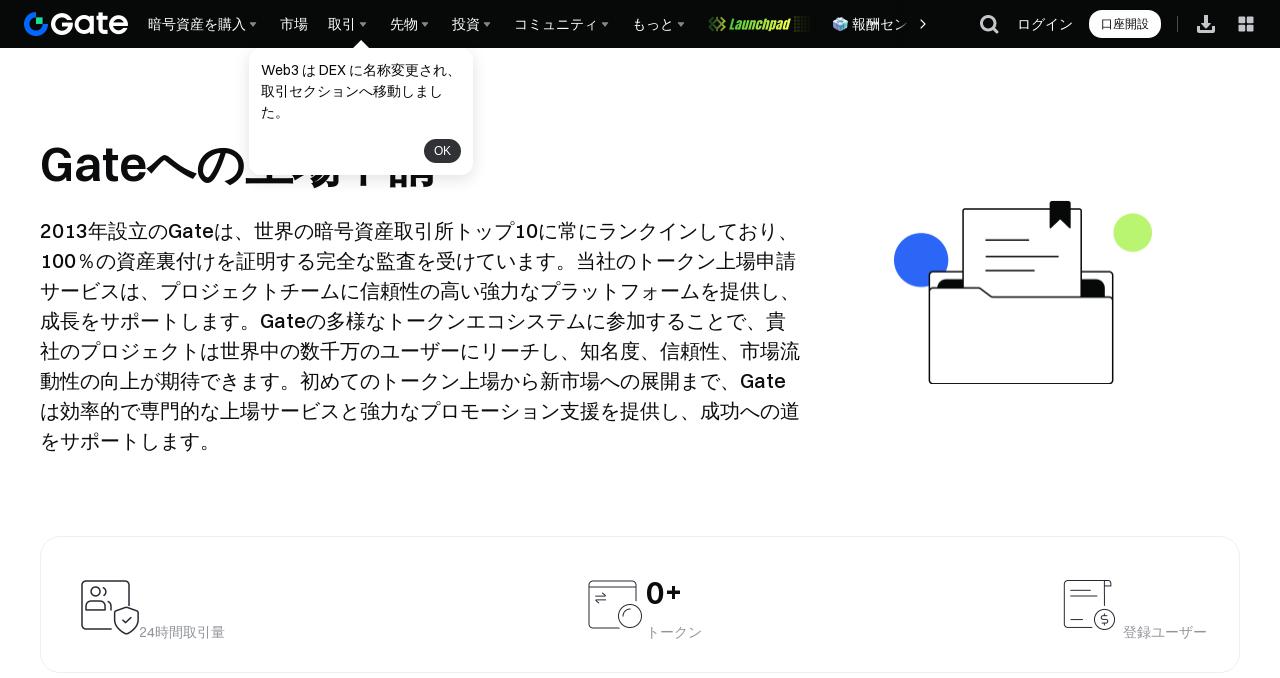

--- FILE ---
content_type: text/html; charset=utf-8
request_url: http://www.gate.com/ja/listing
body_size: 67695
content:
<!DOCTYPE html><html dir="ltr" lang="ja"><link id="cdn-host" rel="preconnect" href="/cdn/fe"/><link rel="dns-prefetch" href="/cdn/fe"/><link rel="preload" href="/cdn/fe/static/fonts/Switzer/Switzer-Regular.woff2" as="font" type="font/woff2" crossorigin="anonymous"/><link rel="preload" href="/cdn/fe/static/fonts/Switzer/Switzer-Medium.woff2" as="font" type="font/woff2" crossorigin="anonymous"/><link rel="preload" href="/cdn/fe/static/fonts/Switzer/Switzer-Semibold.woff2" as="font" type="font/woff2" crossorigin="anonymous"/><link rel="preload" href="/cdn/fe/static/fonts/Switzer/Switzer-Bold.woff2" as="font" type="font/woff2" crossorigin="anonymous"/><head><meta charSet="utf-8"/><meta name="mobile-web-app-capable" content="yes"/><meta name="viewport" content="width=device-width, initial-scale=1.0,minimum-scale=1.0, maximum-scale=1.0, user-scalable=no,viewport-fit=cover"/><meta name="robots" content="index,follow"/><meta property="og:title" content="トークン上場申請 | Gate.com"/><meta property="og:description" content="シームレスな上場サービスを提供する主要な暗号資産取引所Gateにトークンを上場しましょう。グローバルな認知を目指す暗号資産プロジェクトにとって最適な選択肢です。"/><meta name="twitter:title" content="トークン上場申請 | Gate.com"/><meta name="twitter:description" content="シームレスな上場サービスを提供する主要な暗号資産取引所Gateにトークンを上場しましょう。グローバルな認知を目指す暗号資産プロジェクトにとって最適な選択肢です。"/><title>トークン上場申請 | Gate.com</title><meta name="description" content="シームレスな上場サービスを提供する主要な暗号資産取引所Gateにトークンを上場しましょう。グローバルな認知を目指す暗号資産プロジェクトにとって最適な選択肢です。"/><link rel="alternate" hrefLang="zh" href="https://www.gate.com/zh/listing"/><link rel="alternate" hrefLang="en" href="https://www.gate.com/listing"/><link rel="alternate" hrefLang="vi" href="https://www.gate.com/vi/listing"/><link rel="alternate" hrefLang="zh-tw" href="https://www.gate.com/zh-tw/listing"/><link rel="alternate" hrefLang="es" href="https://www.gate.com/es/listing"/><link rel="alternate" hrefLang="ru" href="https://www.gate.com/ru/listing"/><link rel="alternate" hrefLang="fr" href="https://www.gate.com/fr/listing"/><link rel="alternate" hrefLang="pt" href="https://www.gate.com/pt/listing"/><link rel="alternate" hrefLang="id" href="https://www.gate.com/id/listing"/><link rel="alternate" hrefLang="ja" href="https://www.gate.com/ja/listing"/><link rel="alternate" hrefLang="ar" href="https://www.gate.com/ar/listing"/><link rel="alternate" hrefLang="uk" href="https://www.gate.com/uk/listing"/><link rel="alternate" hrefLang="pt-br" href="https://www.gate.com/pt-br/listing"/><link rel="alternate" hrefLang="x-default" href="https://www.gate.com/listing"/><link rel="alternate" hrefLang="en-tr" href="https://www.gate.com/tr/listing"/><meta name="twitter:card" content="summary_large_image"/><meta name="twitter:site" content="@gate_io"/><meta name="twitter:creator" content="@gate_io"/><meta property="og:title" content="トークン上場申請 | Gate.com"/><meta property="og:description" content="シームレスな上場サービスを提供する主要な暗号資産取引所Gateにトークンを上場しましょう。グローバルな認知を目指す暗号資産プロジェクトにとって最適な選択肢です。"/><meta property="og:url" content="https://www.gate.com/ja/listing"/><meta property="og:type" content="website"/><meta property="og:image" content="https://gimg2.staticimgs.com/launch/imgages/share_poster_0623202506231807112809828122.webp"/><meta property="og:image:alt" content="Gate Logo"/><meta property="og:image:width" content="512"/><meta property="og:image:height" content="512"/><meta property="og:site_name" content="Gate"/><link rel="canonical" href="https://www.gate.com/ja/listing"/><link rel="preload" as="image" imageSrcSet="https://gimg2.staticimgs.com/logo/174710317166486220-open_sesame_night.webp?w=128&amp;q=75 1x, https://gimg2.staticimgs.com/logo/174710317166486220-open_sesame_night.webp?w=256&amp;q=75 2x" fetchpriority="high"/><meta name="next-head-count" content="39"/><script defer="" data-nscript="beforeInteractive" src="/cdn/fe/static/libs/react-18.2.0.min.js"></script><script defer="" data-nscript="beforeInteractive" src="/cdn/fe/static/libs/react-dom-18.2.0.min.js"></script><script defer="" data-nscript="beforeInteractive" src="/cdn/fe/static/libs/mobx-6.9.0.min.js"></script><script defer="" data-nscript="beforeInteractive" src="/cdn/fe/static/libs/mobxreactlite-3.4.3.min.js"></script><link rel="preload" href="/cdn/fe/_next/static/css/b44ea3b66504dd3d.css" as="style"/><link rel="stylesheet" href="/cdn/fe/_next/static/css/b44ea3b66504dd3d.css" data-n-g=""/><link rel="preload" href="/cdn/fe/_next/static/css/b1f481ccfa9f3f24.css" as="style"/><link rel="stylesheet" href="/cdn/fe/_next/static/css/b1f481ccfa9f3f24.css" data-n-g=""/><link rel="preload" href="/cdn/fe/_next/static/css/46612085395074c6.css" as="style"/><link rel="stylesheet" href="/cdn/fe/_next/static/css/46612085395074c6.css" data-n-g=""/><noscript data-n-css=""></noscript><script defer="" nomodule="" src="/cdn/fe/_next/static/chunks/polyfills-42372ed130431b0a.js"></script><script src="/cdn/fe/_next/static/chunks/webpack-cad8330ebe3eb4a8.js" defer=""></script><script src="/cdn/fe/_next/static/chunks/next-module-51e4bd4e-cff00b58ac975ccf.js" defer=""></script><script src="/cdn/fe/_next/static/chunks/next-module-cf51fac0-198723182b2efcbd.js" defer=""></script><script src="/cdn/fe/_next/static/chunks/next-module-134416ae-69f507f983e94acf.js" defer=""></script><script src="/cdn/fe/_next/static/chunks/next-module-20208f69-6b7efa075040fce9.js" defer=""></script><script src="/cdn/fe/_next/static/chunks/next-module-6a6e50d4-4d11edd2dcbb0f57.js" defer=""></script><script src="/cdn/fe/_next/static/chunks/next-module-09516e3d-91b3a6d6ec15ca30.js" defer=""></script><script src="/cdn/fe/_next/static/chunks/next-module-a370cd29-fc860a5ec20a51d2.js" defer=""></script><script src="/cdn/fe/_next/static/chunks/next-module-9bcc9c56-a2b45725e9d07f69.js" defer=""></script><script src="/cdn/fe/_next/static/chunks/next-module-992eb145-79213d5fb2d28f74.js" defer=""></script><script src="/cdn/fe/_next/static/chunks/next-module-430c44bf-53b7f3c1c4541db6.js" defer=""></script><script src="/cdn/fe/_next/static/chunks/main-4e6506fa697ec3d4.js" defer=""></script><script src="/cdn/fe/_next/static/chunks/mantine-module-7b12eb24-df6ac92fad743b7d.js" defer=""></script><script src="/cdn/fe/_next/static/chunks/mantine-module-ed14ed7e-c9d56ad766d4850f.js" defer=""></script><script src="/cdn/fe/_next/static/chunks/mantine-module-3342e580-9ff6fa8e8538343f.js" defer=""></script><script src="/cdn/fe/_next/static/chunks/mantine-module-69c1e2c3-2605472942e00a97.js" defer=""></script><script src="/cdn/fe/_next/static/chunks/mantine-module-7b15fc00-305226161993f180.js" defer=""></script><script src="/cdn/fe/_next/static/chunks/mantine-module-25ed53f8-130053846596f086.js" defer=""></script><script src="/cdn/fe/_next/static/chunks/mantine-module-159d1ab9-b8977f410c872b96.js" defer=""></script><script src="/cdn/fe/_next/static/chunks/gui-module-4902ce3f-93594b6a96dd4c26.js" defer=""></script><script src="/cdn/fe/_next/static/chunks/gui-module-8da278f2-3fb02fcb0b243198.js" defer=""></script><script src="/cdn/fe/_next/static/chunks/gui-module-abf05a76-8b1ffe17282eb3a8.js" defer=""></script><script src="/cdn/fe/_next/static/chunks/gui-module-50a82ddb-ca61fbc5afba3267.js" defer=""></script><script src="/cdn/fe/_next/static/chunks/gui-module-76336f9c-d3b4e2dda1e3b598.js" defer=""></script><script src="/cdn/fe/_next/static/chunks/gui-module-5fe5026f-c5e954c3a642327e.js" defer=""></script><script src="/cdn/fe/_next/static/chunks/packages-module-44650b89-9b682ab58bf7e5db.js" defer=""></script><script src="/cdn/fe/_next/static/chunks/packages-module-6c66d568-0b37940277ff7d4f.js" defer=""></script><script src="/cdn/fe/_next/static/chunks/packages-module-f8addd9b-4d85902b82d0230d.js" defer=""></script><script src="/cdn/fe/_next/static/chunks/packages-module-03afcadc-178f62fd42936169.js" defer=""></script><script src="/cdn/fe/_next/static/chunks/packages-module-1079cda6-bf3a1003ea3e7a6f.js" defer=""></script><script src="/cdn/fe/_next/static/chunks/packages-module-3fc56867-9d92d3466b007c8b.js" defer=""></script><script src="/cdn/fe/_next/static/chunks/packages-module-c2c2a6ae-bfa0572be1e4285b.js" defer=""></script><script src="/cdn/fe/_next/static/chunks/packages-module-1f6f67b6-17fdc1e55fa3f450.js" defer=""></script><script src="/cdn/fe/_next/static/chunks/packages-module-3a9ea7ca-0d3182b07a669489.js" defer=""></script><script src="/cdn/fe/_next/static/chunks/packages-module-174ee70f-1831b2438df8c727.js" defer=""></script><script src="/cdn/fe/_next/static/chunks/packages-module-cc9339b0-62e92aee750df3ab.js" defer=""></script><script src="/cdn/fe/_next/static/chunks/packages-module-0245c5a5-aa5613e82040ee0b.js" defer=""></script><script src="/cdn/fe/_next/static/chunks/packages-module-befcbdb2-6eae764244c98297.js" defer=""></script><script src="/cdn/fe/_next/static/chunks/packages-module-f15a7b10-986647e87614b579.js" defer=""></script><script src="/cdn/fe/_next/static/chunks/packages-module-04f91dec-e280b775eba1214a.js" defer=""></script><script src="/cdn/fe/_next/static/chunks/packages-module-432d2291-8141f7d445478e7d.js" defer=""></script><script src="/cdn/fe/_next/static/chunks/packages-module-dbcaed05-a08a1e343e13c193.js" defer=""></script><script src="/cdn/fe/_next/static/chunks/packages-module-13e42c52-5bb0904eee604fdb.js" defer=""></script><script src="/cdn/fe/_next/static/chunks/packages-module-735bda92-8cfe61c59a365021.js" defer=""></script><script src="/cdn/fe/_next/static/chunks/packages-module-dc034427-44b6292433051af3.js" defer=""></script><script src="/cdn/fe/_next/static/chunks/packages-module-cec44621-df91f90376fb04aa.js" defer=""></script><script src="/cdn/fe/_next/static/chunks/packages-module-9ad05e35-878889a69c10462b.js" defer=""></script><script src="/cdn/fe/_next/static/chunks/packages-module-9898c442-4a0844d087aac6f9.js" defer=""></script><script src="/cdn/fe/_next/static/chunks/packages-module-862e6336-ccb7e78a4725fc13.js" defer=""></script><script src="/cdn/fe/_next/static/chunks/packages-module-8703f3e1-ee5e7c22b21864dc.js" defer=""></script><script src="/cdn/fe/_next/static/chunks/packages-module-7eb4dbcd-0adbbf0677954a7e.js" defer=""></script><script src="/cdn/fe/_next/static/chunks/packages-module-333820f2-a882a24a387e1eed.js" defer=""></script><script src="/cdn/fe/_next/static/chunks/packages-module-ea792bde-cc4a815771e1c456.js" defer=""></script><script src="/cdn/fe/_next/static/chunks/packages-module-00584710-01fb5990819ccb9a.js" defer=""></script><script src="/cdn/fe/_next/static/chunks/packages-module-c2f657d2-33b639712d9fc6fa.js" defer=""></script><script src="/cdn/fe/_next/static/chunks/packages-module-842bfb6a-25f8298d00b7ab7c.js" defer=""></script><script src="/cdn/fe/_next/static/chunks/packages-module-e050a916-f799d5b4acd83db5.js" defer=""></script><script src="/cdn/fe/_next/static/chunks/packages-module-7c88e4ba-0aa51e02972c5ac5.js" defer=""></script><script src="/cdn/fe/_next/static/chunks/packages-module-6b498068-b4a0ebcec5ea0166.js" defer=""></script><script src="/cdn/fe/_next/static/chunks/iconfont-module-5a115d82-e6e76e351bfeff5b.js" defer=""></script><script src="/cdn/fe/_next/static/chunks/iconfont-module-911c96a0-f1b7fd4538bae7da.js" defer=""></script><script src="/cdn/fe/_next/static/chunks/iconfont-module-bc2b8910-4ccd2369911a335f.js" defer=""></script><script src="/cdn/fe/_next/static/chunks/iconfont-module-63f97c2a-2def46e2b145aeda.js" defer=""></script><script src="/cdn/fe/_next/static/chunks/iconfont-module-fcfdd995-190a3d42a1738829.js" defer=""></script><script src="/cdn/fe/_next/static/chunks/iconfont-module-5eb9dcee-0c69b420d8b8fe44.js" defer=""></script><script src="/cdn/fe/_next/static/chunks/iconfont-module-d2677eab-9a9c12e8d2be6dc2.js" defer=""></script><script src="/cdn/fe/_next/static/chunks/axios-module-873662933f9af314.js" defer=""></script><script src="/cdn/fe/_next/static/chunks/sn-module-dc16cddec8842d08.js" defer=""></script><script src="/cdn/fe/_next/static/chunks/8-135971a6359bca30.js" defer=""></script><script src="/cdn/fe/_next/static/chunks/6235-9528303bb9bd8123.js" defer=""></script><script src="/cdn/fe/_next/static/chunks/5258-fb2e05775b1fc9e6.js" defer=""></script><script src="/cdn/fe/_next/static/chunks/5595-be565237c67abffd.js" defer=""></script><script src="/cdn/fe/_next/static/chunks/4190-96dd3c24fd3e1db3.js" defer=""></script><script src="/cdn/fe/_next/static/chunks/69-02c78c2ea3dd9c0c.js" defer=""></script><script src="/cdn/fe/_next/static/chunks/5076-ac083dc10c6604d2.js" defer=""></script><script src="/cdn/fe/_next/static/chunks/2498-a66913b48dba4b8e.js" defer=""></script><script src="/cdn/fe/_next/static/chunks/8391-3c3cb975703c94bb.js" defer=""></script><script src="/cdn/fe/_next/static/chunks/2065-5b65584b34394e53.js" defer=""></script><script src="/cdn/fe/_next/static/chunks/6548-cae94c8c2c5fa904.js" defer=""></script><script src="/cdn/fe/_next/static/chunks/8519-1e7871a05aa8d1b8.js" defer=""></script><script src="/cdn/fe/_next/static/chunks/1608-1ca2572591595326.js" defer=""></script><script src="/cdn/fe/_next/static/chunks/9195-39623af6f587323c.js" defer=""></script><script src="/cdn/fe/_next/static/chunks/9777-88e2474dac241c52.js" defer=""></script><script src="/cdn/fe/_next/static/chunks/6162-35520bfc94465fad.js" defer=""></script><script src="/cdn/fe/_next/static/chunks/2741-f0a4ec1d72d75191.js" defer=""></script><script src="/cdn/fe/_next/static/chunks/1736-2c6bc63be4cf2520.js" defer=""></script><script src="/cdn/fe/_next/static/chunks/2082-3a0a88798a63c316.js" defer=""></script><script src="/cdn/fe/_next/static/chunks/7959-617bf24fd32c3a33.js" defer=""></script><script src="/cdn/fe/_next/static/chunks/6871-673dc3ef712daa79.js" defer=""></script><script src="/cdn/fe/_next/static/chunks/34-8e38e08189b88459.js" defer=""></script><script src="/cdn/fe/_next/static/chunks/2210-97623d3212ce29ef.js" defer=""></script><script src="/cdn/fe/_next/static/chunks/1913-2cd75bd4ad52a7e2.js" defer=""></script><script src="/cdn/fe/_next/static/chunks/1070-b8722565a4d80cc6.js" defer=""></script><script src="/cdn/fe/_next/static/chunks/9709-f1c21bccf58af824.js" defer=""></script><script src="/cdn/fe/_next/static/chunks/7297-6a6ef2472cb34543.js" defer=""></script><script src="/cdn/fe/_next/static/chunks/9741-536fe59b2cefaa01.js" defer=""></script><script src="/cdn/fe/_next/static/chunks/8113-7e892b7421bb9943.js" defer=""></script><script src="/cdn/fe/_next/static/chunks/pages/_app-45aaef3b8e13e25d.js" defer=""></script><script src="/cdn/fe/_next/static/chunks/vendor-e14817b4-3e786a0420e6dc9b.js" defer=""></script><script src="/cdn/fe/_next/static/chunks/vendor-770efcd0-0bae9482336d4d99.js" defer=""></script><script src="/cdn/fe/_next/static/chunks/vendor-c93561c4-875de48a6e453712.js" defer=""></script><script src="/cdn/fe/_next/static/chunks/vendor-10294eba-88ad301e0a17e83d.js" defer=""></script><script src="/cdn/fe/_next/static/chunks/vendor-d8e9cb2a-8ee17e8ed2384071.js" defer=""></script><script src="/cdn/fe/_next/static/chunks/vendor-8d4bc5c0-d6f3190a667a9117.js" defer=""></script><script src="/cdn/fe/_next/static/chunks/vendor-98bf510d-2dab4ac365504bf5.js" defer=""></script><script src="/cdn/fe/_next/static/chunks/vendor-a3074665-be3d5f472b1828eb.js" defer=""></script><script src="/cdn/fe/_next/static/chunks/vendor-856d7664-b516cdf7541e1c4a.js" defer=""></script><script src="/cdn/fe/_next/static/chunks/vendor-ea21e3ae-c827bc435858acc8.js" defer=""></script><script src="/cdn/fe/_next/static/chunks/vendor-6484c8ff-d1872a8e260a6e15.js" defer=""></script><script src="/cdn/fe/_next/static/chunks/vendor-06cc3d7a-c15490328820b55d.js" defer=""></script><script src="/cdn/fe/_next/static/chunks/pages/listing-aaa2781400202523.js" defer=""></script><script src="/cdn/fe/_next/static/INvkdHod4dzGRojbkIYFD/_buildManifest.js" defer=""></script><script src="/cdn/fe/_next/static/INvkdHod4dzGRojbkIYFD/_ssgManifest.js" defer=""></script><style data-styled="" data-styled-version="5.3.5">.jBvHQo{display:-webkit-box;display:-webkit-flex;display:-ms-flexbox;display:flex;-webkit-box-pack:justify;-webkit-justify-content:space-between;-ms-flex-pack:justify;justify-content:space-between;-webkit-align-items:center;-webkit-box-align:center;-ms-flex-align:center;align-items:center;padding:0px 24px;box-sizing:border-box;height:var(--header-height);position:-webkit-sticky;position:sticky;top:0px;z-index:100;-webkit-transition:all 0.3s;transition:all 0.3s;background-color:#070808;}/*!sc*/
@media screen and (max-width:768px){.jBvHQo{padding:10px 16px;}}/*!sc*/
@media screen and (max-width:375px){.jBvHQo{padding:10px 12px;}}/*!sc*/
data-styled.g32[id="style__HeaderWrap-sc-d031ba16-0"]{content:"jBvHQo,"}/*!sc*/
.dktaEq{position:-webkit-sticky;position:sticky;top:0px;z-index:100;-webkit-transition:all 0.3s;transition:all 0.3s;}/*!sc*/
data-styled.g33[id="style__HeaderBox-sc-d031ba16-1"]{content:"dktaEq,"}/*!sc*/
.gIVxFC{cursor:pointer;-webkit-transition:all 0.5s;transition:all 0.5s;width:1em;height:1em;vertical-align:-0.15em;fill:currentColor;}/*!sc*/
.gIVxFC:hover{-webkit-transform:rotate(0deg);-ms-transform:rotate(0deg);transform:rotate(0deg);}/*!sc*/
data-styled.g34[id="style__NavSvg-sc-d031ba16-2"]{content:"gIVxFC,"}/*!sc*/
.eXIygN{color:var(--color-icon-icon-tertiary);}/*!sc*/
data-styled.g35[id="style__NavArrowSvg-sc-d031ba16-3"]{content:"eXIygN,"}/*!sc*/
.kuWBDc{color:#fff;display:-webkit-box;display:-webkit-flex;display:-ms-flexbox;display:flex;-webkit-align-items:center;-webkit-box-align:center;-ms-flex-align:center;align-items:center;cursor:pointer;overflow:hidden;gap:2px;}/*!sc*/
.kuWBDc:hover,.kuWBDc:hover .style__NavArrowSvg-sc-d031ba16-3{color:#247cff;}/*!sc*/
.kuWBDc img{width:20px;height:20px;margin-inline-end:2px;}/*!sc*/
data-styled.g39[id="style__NavTitleWrap-sc-d031ba16-9"]{content:"kuWBDc,"}/*!sc*/
.fmrVlS{cursor:pointer;position:absolute;display:none;-webkit-flex-direction:row;-ms-flex-direction:row;flex-direction:row;max-height:calc(100vh - 160px);padding:16px;padding-top:16px;overflow-y:auto;top:var(--header-height);border-radius:8px;box-shadow:0px 6px 20px 0px #0b0c0d0f;background-color:var(--color-layer-3);border:1px solid var(--color-layer-3);z-index:9;opacity:0;-webkit-transform:translateY(5px);-ms-transform:translateY(5px);transform:translateY(5px);visibility:hidden;-webkit-transition:opacity 0.3s cubic-bezier(0.645,0.045,0.355,1),-webkit-transform 0.3s cubic-bezier(0.645,0.045,0.355,1),visibility 0.3s cubic-bezier(0.645,0.045,0.355,1);-webkit-transition:opacity 0.3s cubic-bezier(0.645,0.045,0.355,1),transform 0.3s cubic-bezier(0.645,0.045,0.355,1),visibility 0.3s cubic-bezier(0.645,0.045,0.355,1);transition:opacity 0.3s cubic-bezier(0.645,0.045,0.355,1),transform 0.3s cubic-bezier(0.645,0.045,0.355,1),visibility 0.3s cubic-bezier(0.645,0.045,0.355,1);}/*!sc*/
.fmrVlS::-webkit-scrollbar{width:4px;height:2px;}/*!sc*/
.fmrVlS::-webkit-scrollbar-track{background-color:transparent;}/*!sc*/
@media screen and (max-width:1520px){.fmrVlS{max-width:calc(100vw - 0px - 120px);left:0;right:unset;}}/*!sc*/
.fmrVlS::-webkit-scrollbar-thumb{background-color:var(--color-line-divider-short-divider);}/*!sc*/
data-styled.g40[id="style__SecondNavCard-sc-d031ba16-10"]{content:"fmrVlS,"}/*!sc*/
.kSDEsF{white-space:nowrap;font-weight:500;}/*!sc*/
data-styled.g41[id="style__NavTitle-sc-d031ba16-11"]{content:"kSDEsF,"}/*!sc*/
.iNvIcz{position:relative;display:-webkit-box;display:-webkit-flex;display:-ms-flexbox;display:flex;-webkit-align-items:center;-webkit-box-align:center;-ms-flex-align:center;align-items:center;height:100%;margin:0 10px;}/*!sc*/
@media screen and (max-width:992px){.iNvIcz{display:none;}}/*!sc*/
.iNvIcz .style__SecondNavCard-sc-d031ba16-10{position:fixed;gap:0;left:0px;right:unset;}/*!sc*/
.iNvIcz:hover .style__NavMenuIcon-sc-d031ba16-8,.iNvIcz:hover .style__NavArrowSvg-sc-d031ba16-3{-webkit-transform:rotate(180deg);-ms-transform:rotate(180deg);transform:rotate(180deg);color:#247cff;}/*!sc*/
.iNvIcz:hover .style__SecondNavCard-sc-d031ba16-10{display:-webkit-box;display:-webkit-flex;display:-ms-flexbox;display:flex;}/*!sc*/
.iNvIcz:hover .style__NavTitleWrap-sc-d031ba16-9,.iNvIcz:hover .style__NavArrowSvg-sc-d031ba16-3{color:#247cff;}/*!sc*/
.iNvIcz img{max-width:unset;}/*!sc*/
data-styled.g43[id="style__ControledDropDown-sc-d031ba16-13"]{content:"iNvIcz,"}/*!sc*/
.dulUgP{display:block;color:var(--color-text-text-primary);-webkit-text-decoration:none;text-decoration:none;pointer-events:auto;cursor:pointer;}/*!sc*/
data-styled.g44[id="style__Link-sc-d031ba16-14"]{content:"dulUgP,"}/*!sc*/
.bbKTnf{display:-webkit-box;display:-webkit-flex;display:-ms-flexbox;display:flex;-webkit-flex-direction:row;-ms-flex-direction:row;flex-direction:row;gap:32px;-webkit-align-items:unset;-webkit-box-align:unset;-ms-flex-align:unset;align-items:unset;-webkit-box-pack:unset;-webkit-justify-content:unset;-ms-flex-pack:unset;justify-content:unset;}/*!sc*/
data-styled.g51[id="style__Flex-sc-d031ba16-21"]{content:"bbKTnf,"}/*!sc*/
.daHnAh{height:100%;display:-webkit-box;display:-webkit-flex;display:-ms-flexbox;display:flex;-webkit-align-items:center;-webkit-box-align:center;-ms-flex-align:center;align-items:center;position:relative;}/*!sc*/
@media screen and (min-width:992px){.daHnAh{-webkit-box-pack:start;-webkit-justify-content:start;-ms-flex-pack:start;justify-content:start;display:grid;grid-template-columns:repeat(3,auto);width:100%;margin-right:52px;margin-left:0;}}/*!sc*/
data-styled.g52[id="style__MainNavContainer-sc-bb2d84a-0"]{content:"daHnAh,"}/*!sc*/
.McMtv{display:-webkit-box;display:-webkit-flex;display:-ms-flexbox;display:flex;-webkit-align-items:center;-webkit-box-align:center;-ms-flex-align:center;align-items:center;height:100%;font-size:14px;overflow-x:auto;overflow-y:hidden;margin-left:0;margin-right:0;-webkit-scrollbar-width:none;-moz-scrollbar-width:none;-ms-scrollbar-width:none;scrollbar-width:none;}/*!sc*/
.McMtv::-webkit-scrollbar{display:none;}/*!sc*/
.McMtv::-webkit-scrollbar-track{background-color:transparent;}/*!sc*/
.McMtv::-webkit-scrollbar-thumb{background-color:transparent;}/*!sc*/
data-styled.g53[id="style__MainNavWrap-sc-bb2d84a-2"]{content:"McMtv,"}/*!sc*/
.iLjQlC{cursor:pointer;height:100%;display:-webkit-box;display:-webkit-flex;display:-ms-flexbox;display:flex;-webkit-align-items:center;-webkit-box-align:center;-ms-flex-align:center;align-items:center;margin-right:10px;margin-left:unset;-webkit-flex-shrink:0;-ms-flex-negative:0;flex-shrink:0;position:relative;}/*!sc*/
data-styled.g54[id="style__LogoBox-sc-bb2d84a-3"]{content:"iLjQlC,"}/*!sc*/
.bNrOUQ{color:var(--color-text-text-secondary);margin:0 12px 8px;font-size:12px;line-height:12px;}/*!sc*/
data-styled.g55[id="style__SecondTitle-sc-bb2d84a-4"]{content:"bNrOUQ,"}/*!sc*/
.erVKBO{overflow:hidden;position:relative;-webkit-flex:1;-ms-flex:1;flex:1;text-align:left;}/*!sc*/
data-styled.g56[id="style__ItemContent-sc-bb2d84a-5"]{content:"erVKBO,"}/*!sc*/
.kzUdmc{display:-webkit-box;display:-webkit-flex;display:-ms-flexbox;display:flex;-webkit-align-items:center;-webkit-box-align:center;-ms-flex-align:center;align-items:center;line-height:21px;font-weight:500;color:var(--color-text-text-primary);white-space:nowrap;}/*!sc*/
.kzUdmc .style__PrefixIconSvg-sc-d031ba16-4{margin-left:4px;}/*!sc*/
.kzUdmc img{width:16px;height:16px;margin-left:4px;}/*!sc*/
data-styled.g57[id="style__ItemTitle-sc-bb2d84a-6"]{content:"kzUdmc,"}/*!sc*/
.hSpIPe{-webkit-flex:1;-ms-flex:1;flex:1;white-space:normal;display:-webkit-box;display:-webkit-flex;display:-ms-flexbox;display:flex;-webkit-align-items:center;-webkit-box-align:center;-ms-flex-align:center;align-items:center;}/*!sc*/
.lkKFBg{-webkit-flex:1;-ms-flex:1;flex:1;white-space:normal;}/*!sc*/
data-styled.g58[id="style__ItemTitleLabel-sc-bb2d84a-7"]{content:"hSpIPe,lkKFBg,"}/*!sc*/
.gcfmdn{position:relative;display:-webkit-box;display:-webkit-flex;display:-ms-flexbox;display:flex;-webkit-align-items:center;-webkit-box-align:center;-ms-flex-align:center;align-items:center;}/*!sc*/
data-styled.g59[id="style__ItemTitleLabelWithIcon-sc-bb2d84a-8"]{content:"gcfmdn,"}/*!sc*/
.cPqDRe{font-size:12px;font-weight:400;line-height:16px;color:var(--color-text-text-secondary);margin-top:4px;text-align:left;}/*!sc*/
data-styled.g60[id="style__ItemDesc-sc-bb2d84a-9"]{content:"cPqDRe,"}/*!sc*/
.jFTvRf{display:block;}/*!sc*/
data-styled.g61[id="style__ItemDescDivide-sc-bb2d84a-10"]{content:"jFTvRf,"}/*!sc*/
.iQpOnh{display:-webkit-box;display:-webkit-flex;display:-ms-flexbox;display:flex;-webkit-align-items:center;-webkit-box-align:center;-ms-flex-align:center;align-items:center;-webkit-flex-wrap:wrap;-ms-flex-wrap:wrap;flex-wrap:wrap;font-size:14px;font-weight:500;color:var(--color-text-text-secondary);margin-top:14px;line-height:150%;}/*!sc*/
data-styled.g62[id="style__ItemHoverDivide-sc-bb2d84a-11"]{content:"iQpOnh,"}/*!sc*/
.jAaTrP{display:none;color:var(--color-text-text-secondary);}/*!sc*/
data-styled.g64[id="style__DivideLink-sc-bb2d84a-13"]{content:"jAaTrP,"}/*!sc*/
.gkWHOJ{position:absolute;top:0;right:0;display:-webkit-box;display:-webkit-flex;display:-ms-flexbox;display:flex;-webkit-align-items:center;-webkit-box-align:center;-ms-flex-align:center;align-items:center;-webkit-box-pack:center;-webkit-justify-content:center;-ms-flex-pack:center;justify-content:center;width:40px;height:100%;cursor:pointer;opacity:0;-webkit-transform:translateX(-6px);-ms-transform:translateX(-6px);transform:translateX(-6px);-webkit-transition:opacity 0.25s ease-out,-webkit-transform 0.25s ease-out;-webkit-transition:opacity 0.25s ease-out,transform 0.25s ease-out;transition:opacity 0.25s ease-out,transform 0.25s ease-out;}/*!sc*/
data-styled.g67[id="style__ExtraPanelArrowWrap-sc-bb2d84a-16"]{content:"gkWHOJ,"}/*!sc*/
.gvtdSU{width:16px;height:16px;color:var(--color-icon-icon-primary);}/*!sc*/
data-styled.g68[id="style__ExtraPanelArrowIcon-sc-bb2d84a-17"]{content:"gvtdSU,"}/*!sc*/
.ieeBvU{position:relative;width:320px;box-sizing:border-box;display:-webkit-box;display:-webkit-flex;display:-ms-flexbox;display:flex;-webkit-align-items:center;-webkit-box-align:center;-ms-flex-align:center;align-items:center;min-height:64px;font-size:14px;color:var(--color-text-text-primary);font-weight:500;text-align:left;padding:12px;padding-right:40px;border-radius:8px;}/*!sc*/
.ieeBvU > svg:not(.style__NavMoreSvg-sc-bb2d84a-15),.ieeBvU > img.second-nav-icon-img{min-width:24px;width:24px;height:24px;margin-inline-end:12px;}/*!sc*/
.ieeBvU:hover{background-color:var(--color-layer-4);}/*!sc*/
.ieeBvU:hover .style__ItemContent-sc-bb2d84a-5 .style__NavMoreIcon-sc-bb2d84a-14{display:-webkit-box;display:-webkit-flex;display:-ms-flexbox;display:flex;}/*!sc*/
.ieeBvU:hover .style__NavMoreSvg-sc-bb2d84a-15{visibility:visible;}/*!sc*/
.ieeBvU:hover .style__ExtraPanelArrowWrap-sc-bb2d84a-16{opacity:1;-webkit-transform:translateX(0);-ms-transform:translateX(0);transform:translateX(0);}/*!sc*/
data-styled.g69[id="style__SecondNavItemWithPanel-sc-bb2d84a-18"]{content:"ieeBvU,"}/*!sc*/
.ilaaTT{-webkit-flex-shrink:0;-ms-flex-negative:0;flex-shrink:0;display:inline-block;height:16px;line-height:16px;padding:0 4px;border-radius:2px;background-color:var(--color-function-tag-primary);color:var(--color-text-always-black);font-size:12px;font-weight:500;vertical-align:text-top;margin-left:4px;}/*!sc*/
data-styled.g70[id="style__ZeroFlagWrap-sc-bb2d84a-19"]{content:"ilaaTT,"}/*!sc*/
.iZFzao{width:320px;box-sizing:border-box;display:-webkit-box;display:-webkit-flex;display:-ms-flexbox;display:flex;-webkit-align-items:center;-webkit-box-align:center;-ms-flex-align:center;align-items:center;min-height:64px;font-size:14px;color:var(--color-text-text-primary);font-weight:500;text-align:left;padding:12px;border-radius:8px;}/*!sc*/
.iZFzao > svg:not(.style__NavMoreSvg-sc-bb2d84a-15),.iZFzao > img.second-nav-icon-img{min-width:24px;width:24px;height:24px;margin-inline-end:12px;}/*!sc*/
.iZFzao:hover{background-color:var(--color-layer-4);}/*!sc*/
.iZFzao:hover .style__ItemContent-sc-bb2d84a-5 .style__NavMoreIcon-sc-bb2d84a-14{display:-webkit-box;display:-webkit-flex;display:-ms-flexbox;display:flex;}/*!sc*/
.iZFzao:hover .style__NavMoreSvg-sc-bb2d84a-15{visibility:visible;}/*!sc*/
data-styled.g71[id="style__SecondNavItem-sc-bb2d84a-21"]{content:"iZFzao,"}/*!sc*/
.eTEqpM{display:block;width:auto;height:100%;}/*!sc*/
.eTEqpM .style__SecondNavItem-sc-bb2d84a-21{min-height:auto;}/*!sc*/
data-styled.g72[id="style__SecondNavCardWrap-sc-bb2d84a-22"]{content:"eTEqpM,"}/*!sc*/
.bkqBjj{position:absolute;top:50%;-webkit-transform:translateY(-50%);-ms-transform:translateY(-50%);transform:translateY(-50%);width:24px;height:100%;-webkit-align-items:center;-webkit-box-align:center;-ms-flex-align:center;align-items:center;-webkit-box-pack:center;-webkit-justify-content:center;-ms-flex-pack:center;justify-content:center;cursor:pointer;display:none;background-color:#070808;}/*!sc*/
data-styled.g73[id="style__NavDirectionIcon-sc-bb2d84a-24"]{content:"bkqBjj,"}/*!sc*/
.hobplO{color:#fff;left:126px;z-index:1;}/*!sc*/
.hobplO::after{content:'';display:block;height:100%;width:22px;position:absolute;background:linear-gradient( 270deg,rgba(255,255,255,0) 0%,#070808 12px,#070808 0px );right:-14px;}/*!sc*/
data-styled.g74[id="style__NavLeftArrow-sc-bb2d84a-25"]{content:"hobplO,"}/*!sc*/
.jBltOT{color:#fff;right:-18px;z-index:1;}/*!sc*/
.jBltOT::before{content:'';display:block;height:100%;width:22px;position:absolute;background:linear-gradient( 90deg,rgba(255,255,255,0) 0%,#070808 12px,#070808 0px );left:-14px;}/*!sc*/
data-styled.g75[id="style__NavRightArrow-sc-bb2d84a-26"]{content:"jBltOT,"}/*!sc*/
.jEWJTt{display:-webkit-box;display:-webkit-flex;display:-ms-flexbox;display:flex;-webkit-box-pack:justify;-webkit-justify-content:space-between;-ms-flex-pack:justify;justify-content:space-between;-webkit-align-items:center;-webkit-box-align:center;-ms-flex-align:center;align-items:center;padding-left:12px;padding-right:unset;font-size:14px;font-weight:400;color:var(--color-text-text-primary);margin-bottom:8px;}/*!sc*/
data-styled.g76[id="style__PayWithBtnContainer-sc-bb2d84a-27"]{content:"jEWJTt,"}/*!sc*/
.jWfzlj{gap:16px !important;}/*!sc*/
data-styled.g79[id="style__SecondNavCardExtraPanel-sc-bb2d84a-30"]{content:"jWfzlj,"}/*!sc*/
.dbNuZb{display:-webkit-box;display:-webkit-flex;display:-ms-flexbox;display:flex;-webkit-flex-direction:row;-ms-flex-direction:row;flex-direction:row;height:-webkit-max-content;height:-moz-max-content;height:max-content;}/*!sc*/
.dbNuZb .style__SecondNavCardWrap-sc-bb2d84a-22:not(:first-child) .style__SecondTitle-sc-bb2d84a-4{margin-top:0;margin-top:0;}/*!sc*/
.dbNuZb .style__SecondNavCardWrap-sc-bb2d84a-22:nth-child(2){display:block;}/*!sc*/
.wLhqT{display:-webkit-box;display:-webkit-flex;display:-ms-flexbox;display:flex;-webkit-flex-direction:row;-ms-flex-direction:row;flex-direction:row;height:-webkit-max-content;height:-moz-max-content;height:max-content;}/*!sc*/
.wLhqT .style__SecondNavCardWrap-sc-bb2d84a-22:not(:first-child) .style__SecondTitle-sc-bb2d84a-4{margin-top:16px;margin-top:16px;}/*!sc*/
.wLhqT .style__SecondNavCardWrap-sc-bb2d84a-22:nth-child(2){display:block;}/*!sc*/
data-styled.g80[id="style__SecondInlineGroup-sc-bb2d84a-31"]{content:"dbNuZb,wLhqT,"}/*!sc*/
.hHnRgJ{width:12px;height:12px;-webkit-transform:rotate(270deg);-ms-transform:rotate(270deg);transform:rotate(270deg);}/*!sc*/
data-styled.g204[id="EnterButton__StyledIcon-sc-f1a17b66-0"]{content:"hHnRgJ,"}/*!sc*/
.gBDNLs{padding:0;display:-webkit-box;display:-webkit-flex;display:-ms-flexbox;display:flex;-webkit-box-pack:justify;-webkit-justify-content:space-between;-ms-flex-pack:justify;justify-content:space-between;-webkit-align-items:center;-webkit-box-align:center;-ms-flex-align:center;align-items:center;background-color:transparent;}/*!sc*/
data-styled.g205[id="EnterButton__CurrencyButton-sc-f1a17b66-1"]{content:"gBDNLs,"}/*!sc*/
.CnqJt{-webkit-box-flex:1;-webkit-flex-grow:1;-ms-flex-positive:1;flex-grow:1;margin:0 4px;font-weight:500;color:var(--color-text-text-primary);}/*!sc*/
data-styled.g206[id="EnterButton__CurrencyName-sc-f1a17b66-2"]{content:"CnqJt,"}/*!sc*/
:root{--layout-padding:60px;--layout-maxWidth:1680px;--layout-itemMargin:24px;--layout-rowNumer:4;--layout-grid-column:1/3;--layout-grid-row:1/3;--designWidth:1920;font-size:calc(100vw / var(--designWidth));--app-nav-bar-height:0px;}/*!sc*/
.noHeader{--header-height:0px;}/*!sc*/
.appBack{--app-nav-bar-height:calc(44px + constant(safe-area-inset-top););--app-nav-bar-height:calc(44px + env(safe-area-inset-top));}/*!sc*/
@media screen and (min-width:2560px){:root{font-size:1.16px !important;}}/*!sc*/
@media screen and (max-width:2560px){:root{font-size:1px !important;}}/*!sc*/
@media screen and (max-width:1440.1px){:root{font-size:0.85px !important;}}/*!sc*/
@media screen and (max-width:414.9px){.col-xs-24{--layout-rowNumer:24;}.col-xs-12{--layout-rowNumer:12;}.col-xs-11{--layout-rowNumer:11;}.col-xs-10{--layout-rowNumer:10;}.col-xs-9{--layout-rowNumer:9;}.col-xs-8{--layout-rowNumer:8;}.col-xs-7{--layout-rowNumer:7;}.col-xs-6{--layout-rowNumer:6;}.col-xs-5{--layout-rowNumer:5;}.col-xs-4{--layout-rowNumer:4;}.col-xs-3{--layout-rowNumer:3;}.col-xs-2{--layout-rowNumer:2;}.col-xs-1{--layout-rowNumer:1;}}/*!sc*/
@media (min-width:414.9px) and (max-width:991.9px){.col-sm-24{--layout-rowNumer:24;}.col-sm-12{--layout-rowNumer:12;}.col-sm-11{--layout-rowNumer:11;}.col-sm-10{--layout-rowNumer:10;}.col-sm-9{--layout-rowNumer:9;}.col-sm-8{--layout-rowNumer:8;}.col-sm-7{--layout-rowNumer:7;}.col-sm-6{--layout-rowNumer:6;}.col-sm-5{--layout-rowNumer:5;}.col-sm-4{--layout-rowNumer:4;}.col-sm-3{--layout-rowNumer:3;}.col-sm-2{--layout-rowNumer:2;}.col-sm-1{--layout-rowNumer:1;}}/*!sc*/
@media (min-width:414.9px) and (max-width:767.9px){.col-ss-24{--layout-rowNumer:24;}.col-ss-12{--layout-rowNumer:12;}.col-ss-11{--layout-rowNumer:11;}.col-ss-10{--layout-rowNumer:10;}.col-ss-9{--layout-rowNumer:9;}.col-ss-8{--layout-rowNumer:8;}.col-ss-7{--layout-rowNumer:7;}.col-ss-6{--layout-rowNumer:6;}.col-ss-5{--layout-rowNumer:5;}.col-ss-4{--layout-rowNumer:4;}.col-ss-3{--layout-rowNumer:3;}.col-ss-2{--layout-rowNumer:2;}.col-ss-1{--layout-rowNumer:1;}}/*!sc*/
@media (min-width:992px) and (max-width:1199.9px){.col-md-24{--layout-rowNumer:24;}.col-md-12{--layout-rowNumer:12;}.col-md-11{--layout-rowNumer:11;}.col-md-10{--layout-rowNumer:10;}.col-md-9{--layout-rowNumer:9;}.col-md-8{--layout-rowNumer:8;}.col-md-7{--layout-rowNumer:7;}.col-md-6{--layout-rowNumer:6;}.col-md-5{--layout-rowNumer:5;}.col-md-4{--layout-rowNumer:4;}.col-md-3{--layout-rowNumer:3;}.col-md-2{--layout-rowNumer:2;}.col-md-1{--layout-rowNumer:1;}}/*!sc*/
@media (min-width:1200px) and (max-width:1439.9px){.col-lg-24{--layout-rowNumer:24;}.col-lg-12{--layout-rowNumer:12;}.col-lg-11{--layout-rowNumer:11;}.col-lg-10{--layout-rowNumer:10;}.col-lg-9{--layout-rowNumer:9;}.col-lg-8{--layout-rowNumer:8;}.col-lg-7{--layout-rowNumer:7;}.col-lg-6{--layout-rowNumer:6;}.col-lg-5{--layout-rowNumer:5;}.col-lg-4{--layout-rowNumer:4;}.col-lg-3{--layout-rowNumer:3;}.col-lg-2{--layout-rowNumer:2;}.col-lg-1{--layout-rowNumer:1;}}/*!sc*/
@media (min-width:1440px){.col-xl-24{--layout-rowNumer:24;}.col-xl-12{--layout-rowNumer:12;}.col-xl-11{--layout-rowNumer:11;}.col-xl-10{--layout-rowNumer:10;}.col-xl-9{--layout-rowNumer:9;}.col-xl-8{--layout-rowNumer:8;}.col-xl-7{--layout-rowNumer:7;}.col-xl-6{--layout-rowNumer:6;}.col-xl-5{--layout-rowNumer:5;}.col-xl-4{--layout-rowNumer:4;}.col-xl-3{--layout-rowNumer:3;}.col-xl-2{--layout-rowNumer:2;}.col-xl-1{--layout-rowNumer:1;}}/*!sc*/
@media screen and (max-width:413.9px){:root{--layout-padding:16px;--layout-maxWidth:382px;}}/*!sc*/
@media screen and (min-width:414px){:root{--layout-padding:16px;--layout-maxWidth:382px;}}/*!sc*/
@media screen and (min-width:768px){:root{--layout-padding:36px;--layout-maxWidth:696px;}}/*!sc*/
@media screen and (min-width:992px){:root{--layout-padding:28px;--layout-maxWidth:1128px;}}/*!sc*/
@media screen and (min-width:1200px){:root{--layout-padding:108px;--layout-maxWidth:1224px;}}/*!sc*/
@media screen and (min-width:1440px){:root{--layout-padding:120px;--layout-maxWidth:1440px;}}/*!sc*/
@media screen and (min-width:1680px){:root{--layout-padding:240px;--layout-maxWidth:1440px;}}/*!sc*/
@media screen and (min-width:1920px){:root{--layout-padding:240px;--layout-maxWidth:1680px;}.flex--grid--layout{max-width:calc(var(--layout-maxWidth) + 2 * var(--layout-padding));}}/*!sc*/
@media screen and (min-width:2560px){:root{--layout-maxWidth:1680px;}}/*!sc*/
.flex--grid--layout{padding:0 var(--layout-padding);margin:0 auto;}/*!sc*/
.flex--grid--main{display:grid;grid-column:span var(--layout-rowNumer);grid-gap:var(--layout-itemMargin);grid-template-columns:repeat(var(--layout-rowNumer),1fr);}/*!sc*/
.flex--grid-rowCol{grid-column:var(--layout-grid-column);grid-row:var(--layout-grid-row);}/*!sc*/
.aspect-ratio{aspect-ratio:1;}/*!sc*/
body{box-sizing:border-box;margin:0;color:var(--color-text-1);font-size:14px;font-family:'Gate_Sans',Arial,sans-serif;font-style:normal;font-weight:400;text-rendering:optimizeLegibility;-webkit-font-smoothing:antialiased;}/*!sc*/
*{margin:0;padding:0;}/*!sc*/
*::before,*::after{margin:0;padding:0;}/*!sc*/
.icon{width:1em;height:1em;vertical-align:-0.15em;fill:currentColor;overflow:hidden;}/*!sc*/
.icon_font{cursor:pointer;width:1em;height:1em;vertical-align:-0.15em;fill:currentColor;}/*!sc*/
.icon_font:hover{fill:var(--color-brand-1);}/*!sc*/
::-webkit-scrollbar{width:3px;height:8px;background-color:transparent;}/*!sc*/
::-webkit-scrollbar-thumb{border-radius:3px;background:hsla(215,17%,59%,.2);}/*!sc*/
::-webkit-scrollbar-track{border-radius:2px;}/*!sc*/
.upcoming-event-search{position:-webkit-sticky;position:sticky;top:calc(var(--header-height) + var( --app-nav-bar-height));background-color:var(--color-bg-1);z-index:5;border:1px solid var(--color-bg-1);border-top:0;border-bottom:0;height:var(--upcoming-event-search-height);}/*!sc*/
@media (max-width:768px){.upcoming-event-search{position:initial;}}/*!sc*/
.upcoming-events-hot{position:-webkit-sticky;position:sticky;top:calc(var(--header-height) + var(--upcoming-event-search-height) + var( --app-nav-bar-height));}/*!sc*/
data-styled.g207[id="sc-global-fzosTz1"]{content:"sc-global-fzosTz1,"}/*!sc*/
.iAvegX{background-color:var(--color-bg-1);}/*!sc*/
data-styled.g208[id="sc-6b9fa64e-0"]{content:"iAvegX,"}/*!sc*/
.fhwCei{width:100%;margin:0 auto;display:-webkit-box;display:-webkit-flex;display:-ms-flexbox;display:flex;-webkit-box-pack:justify;-webkit-justify-content:space-between;-ms-flex-pack:justify;justify-content:space-between;-webkit-align-items:center;-webkit-box-align:center;-ms-flex-align:center;align-items:center;gap:50px;}/*!sc*/
.fhwCei .banner-text-content{-webkit-flex:1;-ms-flex:1;flex:1;color:var(--color-text-1);line-height:1.5;}/*!sc*/
.fhwCei .banner-text-content .banner-text-content-title{font-size:48px;font-weight:600;margin-bottom:16px;}/*!sc*/
@media (max-width:768px){.fhwCei .banner-text-content .banner-text-content-title{font-size:44px;}}/*!sc*/
@media (max-width:375px){.fhwCei .banner-text-content .banner-text-content-title{font-size:28px;margin:20px 0 12px 0;text-align:center;}}/*!sc*/
.fhwCei .banner-text-content .banner-text-content-desc{font-size:20px;font-weight:500;word-break:break-word;}/*!sc*/
@media (max-width:768px){.fhwCei .banner-text-content .banner-text-content-desc{font-size:16px;}}/*!sc*/
@media (max-width:375px){.fhwCei .banner-text-content .banner-text-content-desc{font-size:14px;text-align:center;}}/*!sc*/
.fhwCei .banner-img-content{display:-webkit-box;display:-webkit-flex;display:-ms-flexbox;display:flex;-webkit-align-items:center;-webkit-box-align:center;-ms-flex-align:center;align-items:center;-webkit-box-pack:center;-webkit-justify-content:center;-ms-flex-pack:center;justify-content:center;width:435px;padding:48px 0;}/*!sc*/
@media (max-width:768px){.fhwCei .banner-img-content{width:100%;}}/*!sc*/
@media (max-width:375px){.fhwCei .banner-img-content{padding:24px 0;}}/*!sc*/
@media (max-width:768px){.fhwCei .banner-img-content img{max-width:200px;width:40%;height:auto;}}/*!sc*/
@media (max-width:375px){.fhwCei .banner-img-content img{width:38%;}}/*!sc*/
@media (max-width:768px){.fhwCei{-webkit-flex-direction:column;-ms-flex-direction:column;flex-direction:column;gap:24px;}}/*!sc*/
data-styled.g245[id="sc-3ffb6d87-0"]{content:"fhwCei,"}/*!sc*/
.hkvuUW{margin-block-start:80px;background:var(--color-bg-2);}/*!sc*/
@media (max-width:375px){.hkvuUW{margin-block-start:0;}}/*!sc*/
.hkvuUW .content-box{margin:0 auto;padding:80px 24px 120px 24px;max-width:1200px;}/*!sc*/
@media (max-width:768px){.hkvuUW .content-box{padding:40px 16px 120px 16px;}}/*!sc*/
@media (max-width:375px){.hkvuUW .content-box{padding:40px 12px 80px 12px;}}/*!sc*/
.hkvuUW .content-box .listing-blue-circle{display:inline-block;vertical-align:middle;width:4px;height:4px;background:var(--color-text-5);border-radius:50%;margin-right:8px;}/*!sc*/
.hkvuUW .content-box .listing-blue-circle.ar{margin-right:0;margin-left:8px;}/*!sc*/
.hkvuUW .content-box .notice-step{vertical-align:middle;}/*!sc*/
.hkvuUW .notice-title{color:var(--color-text-1);font-size:40px;line-height:150%;font-weight:600;text-align:center;margin-bottom:32px;}/*!sc*/
@media (max-width:375px){.hkvuUW .notice-title{font-size:20px;line-height:100%;margin-bottom:24px;}}/*!sc*/
.hkvuUW .notice-text{font-size:16px;font-weight:400;color:var(--color-text-2);line-height:1.5;}/*!sc*/
.hkvuUW .notice-text > span{font-weight:600;}/*!sc*/
.hkvuUW .notice-text > a,.hkvuUW .notice-text .listing-blue-color{color:var(--color-text-5);outline:none;-webkit-text-decoration:none;text-decoration:none;font-weight:400;cursor:pointer;}/*!sc*/
@media (max-width:375px){.hkvuUW .notice-text{font-size:14px;}}/*!sc*/
data-styled.g246[id="sc-ffa187ae-0"]{content:"hkvuUW,"}/*!sc*/
.bHmjsp{display:-webkit-box;display:-webkit-flex;display:-ms-flexbox;display:flex;-webkit-align-items:center;-webkit-box-align:center;-ms-flex-align:center;align-items:center;-webkit-box-pack:center;-webkit-justify-content:center;-ms-flex-pack:center;justify-content:center;gap:60px;padding-bottom:40px;}/*!sc*/
@media (max-width:768px){.bHmjsp{gap:24px;-webkit-flex-direction:column;-ms-flex-direction:column;flex-direction:column;}}/*!sc*/
@media (max-width:375px){.bHmjsp{padding-top:40px;}}/*!sc*/
.bHmjsp button{max-width:300px;-webkit-flex:1;-ms-flex:1;flex:1;height:70px;font-size:20px;font-weight:600;color:var(--color-text-6);}/*!sc*/
@media (max-width:768px){.bHmjsp button{-webkit-flex:unset;-ms-flex:unset;flex:unset;height:52px;width:87%;max-width:300px;font-size:16px;font-weight:500;}}/*!sc*/
.bHmjsp button a{color:var(--color-text-6);outline:none;-webkit-text-decoration:none;text-decoration:none;}/*!sc*/
data-styled.g247[id="sc-7b1e2403-0"]{content:"bHmjsp,"}/*!sc*/
.cxOGjy{margin:80px auto;border:1px solid var(--color-divider-2);border-radius:20px;padding:32px;display:-webkit-box;display:-webkit-flex;display:-ms-flexbox;display:flex;-webkit-box-pack:justify;-webkit-justify-content:space-between;-ms-flex-pack:justify;justify-content:space-between;gap:32px;}/*!sc*/
@media (max-width:768px){.cxOGjy{margin:40px auto;padding:16px;}}/*!sc*/
@media (max-width:375px){.cxOGjy{border:unset;border-radius:unset;border-top:1px solid var(--color-divider-2);margin:24px auto 20px auto;padding:24px 0;}}/*!sc*/
.cxOGjy .statistics-item{display:-webkit-box;display:-webkit-flex;display:-ms-flexbox;display:flex;-webkit-align-items:center;-webkit-box-align:center;-ms-flex-align:center;align-items:center;gap:16px;}/*!sc*/
@media (max-width:768px){.cxOGjy .statistics-item{-webkit-flex-direction:column;-ms-flex-direction:column;flex-direction:column;}}/*!sc*/
.cxOGjy .statistics-item-left{width:66px;height:66px;}/*!sc*/
@media (max-width:768px){.cxOGjy .statistics-item-left{width:48px;height:48px;-webkit-flex-direction:column;-ms-flex-direction:column;flex-direction:column;}}/*!sc*/
.cxOGjy .statistics-item-left img{width:100%;height:100%;}/*!sc*/
@media (max-width:768px){.cxOGjy .statistics-item-right{display:-webkit-box;display:-webkit-flex;display:-ms-flexbox;display:flex;-webkit-flex-direction:column-reverse;-ms-flex-direction:column-reverse;flex-direction:column-reverse;text-align:center;-webkit-box-pack:center;-webkit-justify-content:center;-ms-flex-pack:center;justify-content:center;}}/*!sc*/
.cxOGjy .statistics-item-num{font-size:32px;font-weight:600;line-height:47px;}/*!sc*/
@media (max-width:768px){.cxOGjy .statistics-item-num{font-size:20px;}}/*!sc*/
.cxOGjy .statistics-item-num span{font-size:18px;}/*!sc*/
@media (max-width:768px){.cxOGjy .statistics-item-num span{font-size:12px;font-weight:500;}}/*!sc*/
.cxOGjy .statistics-item-info{font-size:14px;font-weight:400;color:var(--color-text-3);margin-block-start:8px;}/*!sc*/
@media (max-width:768px){.cxOGjy .statistics-item-info{font-size:12px;}}/*!sc*/
data-styled.g248[id="sc-5813badd-0"]{content:"cxOGjy,"}/*!sc*/
.dakbdf{margin:0 auto;box-sizing:border-box;max-width:1200px;padding:80px 0 0 0;}/*!sc*/
@media (max-width:1248px){.dakbdf{padding:80px 24px 0 24px;}}/*!sc*/
@media (max-width:768px){.dakbdf{padding:80px 16px 0 16px;}}/*!sc*/
@media (max-width:375px){.dakbdf{padding:32px 12px 0 12px;}}/*!sc*/
data-styled.g249[id="sc-f9b1a09-0"]{content:"dakbdf,"}/*!sc*/
</style><style data-emotion="mantine-global animation-1wtg1um">@-webkit-keyframes animation-1wtg1um{to{background-position-x:-20%;}}@keyframes animation-1wtg1um{to{background-position-x:-20%;}}</style><style data-emotion="mantine 937dy 1kvfxz6 1b9cy0h 1fr50if b96ju luajy4 6z4egp">.mantine-937dy{display:-webkit-box;display:-webkit-flex;display:-ms-flexbox;display:flex;gap:6px;-webkit-flex-direction:row;-ms-flex-direction:row;flex-direction:row;}.mantine-1kvfxz6{display:-webkit-box;display:-webkit-flex;display:-ms-flexbox;display:flex;-webkit-align-items:center;-webkit-box-align:center;-ms-flex-align:center;align-items:center;-webkit-box-pack:center;-ms-flex-pack:center;-webkit-justify-content:center;justify-content:center;height:100%;overflow:visible;}.mantine-1b9cy0h{white-space:nowrap;height:100%;overflow:hidden;display:-webkit-box;display:-webkit-flex;display:-ms-flexbox;display:flex;-webkit-align-items:center;-webkit-box-align:center;-ms-flex-align:center;align-items:center;color:var(--gui-button-loading-text-opacity-color);}.mantine-1fr50if{display:-webkit-box;display:-webkit-flex;display:-ms-flexbox;display:flex;-webkit-flex-direction:column;-ms-flex-direction:column;flex-direction:column;}.mantine-b96ju{display:-webkit-box;display:-webkit-flex;display:-ms-flexbox;display:flex;gap:12px;-webkit-flex-direction:column;-ms-flex-direction:column;flex-direction:column;}.mantine-luajy4{display:inline-block;border-radius:var(--gui-skeleton-radius);position:relative;overflow:hidden;background:var(--gui-skeleton-bg);-webkit-background-size:200% 100%;background-size:200% 100%;background-position-x:120%;background-image:linear-gradient(
        100deg,
        transparent 40%,
        var(--gui-skeleton-wave-bg) 50%,
        transparent 60%
      );-webkit-animation:animation-1wtg1um var(--gui-skeleton-animation-during) infinite ease-in-out;animation:animation-1wtg1um var(--gui-skeleton-animation-during) infinite ease-in-out;line-height:inherit;width:100%;height:100%;}.mantine-6z4egp{-webkit-tap-highlight-color:transparent;font-family:-apple-system,BlinkMacSystemFont,Segoe UI,Roboto,Helvetica,Arial,sans-serif,Apple Color Emoji,Segoe UI Emoji;cursor:pointer;border:0;padding:0;-webkit-appearance:none;-moz-appearance:none;-ms-appearance:none;appearance:none;font-size:16px;background-color:transparent;text-align:left;color:#000;-webkit-text-decoration:none;text-decoration:none;box-sizing:border-box;height:36px;padding-left:18px;padding-right:18px;font-family:-apple-system,BlinkMacSystemFont,Segoe UI,Roboto,Helvetica,Arial,sans-serif,Apple Color Emoji,Segoe UI Emoji;-webkit-tap-highlight-color:transparent;display:inline-block;width:auto;border-radius:4px;font-weight:600;position:relative;line-height:1;font-size:14px;-webkit-user-select:none;-moz-user-select:none;-ms-user-select:none;user-select:none;cursor:pointer;border:1px solid transparent;background-color:#2354E6;color:#fff;--gui-button-icon-size:16px;--gui-button-single-icon-size:16px;--gui-button-icon-margin:8px;--gui-button-font-size:14px;--gui-button-font-weight:500;--gui-button-h:40px;--gui-button-radius:99px;--gui-button-border:var(--gui-button-border-width) solid var(--gui-button-border-color);--gui-button-border-width:none;--gui-button-border-color:none;--gui-button-bg:var(--gui-color-brand-1);--gui-button-color:var(--gui-color-text-6);--gui-button-active-border-color:none;--gui-button-active-bg:var(--gui-color-brand-2);--gui-button-active-color:var(--gui-color-text-6);--gui-button-hover-border-color:none;--gui-button-hover-bg:var(--gui-color-brand-2);--gui-button-hover-color:var(--gui-color-text-6);--gui-button-disabled-border-color:none;--gui-button-disabled-bg:var(--gui-color-neutral-1);--gui-button-disabled-color:var(--gui-color-text-7);--gui-button-padding:0 20px;--gui-button-loading-color:var(--gui-color-icon-6);background-color:var(--gui-button-bg);border:var(--gui-button-border);border-width:var(--gui-button-border-width);border-radius:var(--gui-button-radius);color:var(--gui-button-color);min-width:-webkit-min-content;min-width:-moz-min-content;min-width:min-content;height:var(--gui-button-h);padding:var(--gui-button-padding);font-size:var(--gui-button-font-size);font-weight:var(--gui-button-font-weight);font-family:inherit;pointer-events:var(--gui-button-pointer-event);}.mantine-6z4egp:focus{outline-offset:2px;outline:2px solid #3F78F2;}.mantine-6z4egp:focus:not(:focus-visible){outline:none;}.mantine-6z4egp:focus{outline-offset:2px;outline:2px solid #3F78F2;}.mantine-6z4egp:focus:not(:focus-visible){outline:none;}@media (hover: hover){.mantine-6z4egp:hover{background-color:#2145D4;}}@media (hover: none){.mantine-6z4egp:active{background-color:#2145D4;}}.mantine-6z4egp:active{-webkit-transform:translateY(1px);-moz-transform:translateY(1px);-ms-transform:translateY(1px);transform:translateY(1px);}.mantine-6z4egp:disabled,.mantine-6z4egp[data-disabled]{border-color:transparent;background-color:#e9ecef;color:#adb5bd;cursor:not-allowed;background-image:none;pointer-events:none;}.mantine-6z4egp:disabled:active,.mantine-6z4egp[data-disabled]:active{-webkit-transform:none;-moz-transform:none;-ms-transform:none;transform:none;}.mantine-6z4egp[data-loading]{pointer-events:none;}.mantine-6z4egp[data-loading]::before{content:"";position:absolute;top:-1px;left:-1px;right:-1px;bottom:-1px;background-color:rgba(255, 255, 255, .5);border-radius:4px;cursor:not-allowed;}.mantine-6z4egp:focus-visible{outline:none;}@media(hover:hover){.mantine-6z4egp:active{background-color:var(--gui-button-active-bg);color:var(--gui-button-active-color);border-color:var(--gui-button-active-border-color);}.mantine-6z4egp:hover:not(:disabled):not(:active){background-color:var(--gui-button-hover-bg);color:var(--gui-button-hover-color);border-color:var(--gui-button-hover-border-color);}}@media(hover:none){.mantine-6z4egp:hover:not(:disabled){background-color:var(--gui-button-bg);}}.mantine-6z4egp:active{-webkit-transform:none;-moz-transform:none;-ms-transform:none;transform:none;}.mantine-6z4egp:disabled{background-color:var(--gui-button-disabled-bg);color:var(--gui-button-disabled-color);border-color:var(--gui-button-disabled-border-color);}</style>
                              <script>!function(e){var n="https://s.go-mpulse.net/boomerang/";if("False"=="True")e.BOOMR_config=e.BOOMR_config||{},e.BOOMR_config.PageParams=e.BOOMR_config.PageParams||{},e.BOOMR_config.PageParams.pci=!0,n="https://s2.go-mpulse.net/boomerang/";if(window.BOOMR_API_key="DUGS3-36YLV-57S9E-URCWE-VXKMM",function(){function e(){if(!o){var e=document.createElement("script");e.id="boomr-scr-as",e.src=window.BOOMR.url,e.async=!0,i.parentNode.appendChild(e),o=!0}}function t(e){o=!0;var n,t,a,r,d=document,O=window;if(window.BOOMR.snippetMethod=e?"if":"i",t=function(e,n){var t=d.createElement("script");t.id=n||"boomr-if-as",t.src=window.BOOMR.url,BOOMR_lstart=(new Date).getTime(),e=e||d.body,e.appendChild(t)},!window.addEventListener&&window.attachEvent&&navigator.userAgent.match(/MSIE [67]\./))return window.BOOMR.snippetMethod="s",void t(i.parentNode,"boomr-async");a=document.createElement("IFRAME"),a.src="about:blank",a.title="",a.role="presentation",a.loading="eager",r=(a.frameElement||a).style,r.width=0,r.height=0,r.border=0,r.display="none",i.parentNode.appendChild(a);try{O=a.contentWindow,d=O.document.open()}catch(_){n=document.domain,a.src="javascript:var d=document.open();d.domain='"+n+"';void(0);",O=a.contentWindow,d=O.document.open()}if(n)d._boomrl=function(){this.domain=n,t()},d.write("<bo"+"dy onload='document._boomrl();'>");else if(O._boomrl=function(){t()},O.addEventListener)O.addEventListener("load",O._boomrl,!1);else if(O.attachEvent)O.attachEvent("onload",O._boomrl);d.close()}function a(e){window.BOOMR_onload=e&&e.timeStamp||(new Date).getTime()}if(!window.BOOMR||!window.BOOMR.version&&!window.BOOMR.snippetExecuted){window.BOOMR=window.BOOMR||{},window.BOOMR.snippetStart=(new Date).getTime(),window.BOOMR.snippetExecuted=!0,window.BOOMR.snippetVersion=12,window.BOOMR.url=n+"DUGS3-36YLV-57S9E-URCWE-VXKMM";var i=document.currentScript||document.getElementsByTagName("script")[0],o=!1,r=document.createElement("link");if(r.relList&&"function"==typeof r.relList.supports&&r.relList.supports("preload")&&"as"in r)window.BOOMR.snippetMethod="p",r.href=window.BOOMR.url,r.rel="preload",r.as="script",r.addEventListener("load",e),r.addEventListener("error",function(){t(!0)}),setTimeout(function(){if(!o)t(!0)},3e3),BOOMR_lstart=(new Date).getTime(),i.parentNode.appendChild(r);else t(!1);if(window.addEventListener)window.addEventListener("load",a,!1);else if(window.attachEvent)window.attachEvent("onload",a)}}(),"".length>0)if(e&&"performance"in e&&e.performance&&"function"==typeof e.performance.setResourceTimingBufferSize)e.performance.setResourceTimingBufferSize();!function(){if(BOOMR=e.BOOMR||{},BOOMR.plugins=BOOMR.plugins||{},!BOOMR.plugins.AK){var n=""=="true"?1:0,t="",a="amgjn6qx3sibk2lonc4a-f-4acc65c02-clientnsv4-s.akamaihd.net",i="false"=="true"?2:1,o={"ak.v":"39","ak.cp":"1850952","ak.ai":parseInt("1216930",10),"ak.ol":"0","ak.cr":8,"ak.ipv":4,"ak.proto":"http/1.1","ak.rid":"b55539f1","ak.r":50796,"ak.a2":n,"ak.m":"b","ak.n":"ff","ak.bpcip":"3.12.150.0","ak.cport":32780,"ak.gh":"23.209.83.213","ak.quicv":"","ak.tlsv":"UNKNOWN","ak.0rtt":"","ak.0rtt.ed":"","ak.csrc":"-","ak.acc":"bbr","ak.t":"1768843448","ak.ak":"hOBiQwZUYzCg5VSAfCLimQ==n3aNQdpsHYgSlXCooF2cTlTetnG16fpb30ASv8Fas7lw6dJOAGQvGuAf7M2LLVU6J5pX0N4il7/briwZeXLXJHqFU4Ki+N7hW9oMPB71cXiZoHIW49XvLXEvRbaBYARcZha6EvYnlDb32WDAaSGMxVgXgJi43FxjFJ0T8voLx+2VStluSzTMwXIoZnSdKX9H0JT/ENNXZmdG8YjxBLz3WA2jlbGa8MezeKO/PktYFT50Th2FGDLoNKh7+iCoJy51UhPGTZO9eIny3+ml+UrToM1X/yuJudUDsDtzpVSAO7U8G5MDgSIA9vnen75dQ6Gw5ldp+Xcogf0QyxIyFoxFaDd1ieVAsjw73FoEMOStONPbiDEVHpRoFOwDZV+LtT/oq0p23Jon6p/u/Fumfep4KTcrPeWdntw/xzcr6Uiq3SI=","ak.pv":"109","ak.dpoabenc":"","ak.tf":i};if(""!==t)o["ak.ruds"]=t;var r={i:!1,av:function(n){var t="http.initiator";if(n&&(!n[t]||"spa_hard"===n[t]))o["ak.feo"]=void 0!==e.aFeoApplied?1:0,BOOMR.addVar(o)},rv:function(){var e=["ak.bpcip","ak.cport","ak.cr","ak.csrc","ak.gh","ak.ipv","ak.m","ak.n","ak.ol","ak.proto","ak.quicv","ak.tlsv","ak.0rtt","ak.0rtt.ed","ak.r","ak.acc","ak.t","ak.tf"];BOOMR.removeVar(e)}};BOOMR.plugins.AK={akVars:o,akDNSPreFetchDomain:a,init:function(){if(!r.i){var e=BOOMR.subscribe;e("before_beacon",r.av,null,null),e("onbeacon",r.rv,null,null),r.i=!0}return this},is_complete:function(){return!0}}}}()}(window);</script></head><body class="classic-light"><noscript><iframe title="Google Tag Manager" src="https://www.googletagmanager.com/ns.html?id=GTM-5GK34VS" height="0" width="0" style="display:none;visibility:hidden"></iframe></noscript><script id="globalThis-polyfill" data-nscript="beforeInteractive">this.globalThis || (this.globalThis = this);</script><script id="local-storage-check" data-nscript="beforeInteractive">if(!('localStorage' in window)){
var script=document.createElement('script');
script.src='/cdn/fe/static/polyfill/localstorage-polyfill.min.js';
document.head.appendChild(script);
}</script><script id="resize-observer-check" data-nscript="beforeInteractive">
                if (!('ResizeObserver' in window)) {
                  console.log('ResizeObserver not found, loading polyfill...');
                  var script = document.createElement('script');
                  script.src = '/cdn/fe/static/polyfill/ResizeObserver.global.min.js';
                  script.async = false;
                  document.head.appendChild(script);
                } else {
                  console.log('ResizeObserver is available');
                }
              </script><div id="__next"><script type="application/ld+json">{"@context":"https://schema.org","@type":"ソフトウェアアプリケーション","name":"Gate","description":"Gateは、シームレスな上場サービスを提供する主要な暗号資産取引所です。グローバルな認知を目指す暗号資産プロジェクトにとって最適な選択肢です。","brand":{"@type":"Brand","name":"Gate"},"applicationCategory":"上場申請","aggregateRating":{"@type":"総合評価","ratingValue":4.8,"ratingCount":8864}}</script><style data-emotion="css-global zl4edr">html{font-family:sans-serif;line-height:1.15;-webkit-text-size-adjust:100%;-moz-text-size-adjust:100%;-ms-text-size-adjust:100%;text-size-adjust:100%;}body{margin:0;}article,aside,footer,header,nav,section,figcaption,figure,main{display:block;}h1{font-size:2em;}hr{box-sizing:content-box;height:0;overflow:visible;}pre{font-family:monospace,monospace;font-size:1em;}a{background:transparent;text-decoration-skip:objects;}a:active,a:hover{outline-width:0;}abbr[title]{border-bottom:none;-webkit-text-decoration:underline;text-decoration:underline;}b,strong{font-weight:bolder;}code,kbp,samp{font-family:monospace,monospace;font-size:1em;}dfn{font-style:italic;}mark{background-color:#ff0;color:#000;}small{font-size:80%;}sub,sup{font-size:75%;line-height:0;position:relative;vertical-align:baseline;}sup{top:-0.5em;}sub{bottom:-0.25em;}audio,video{display:inline-block;}audio:not([controls]){display:none;height:0;}img{border-style:none;vertical-align:middle;}svg:not(:root){overflow:hidden;}button,input,optgroup,select,textarea{font-family:sans-serif;font-size:100%;line-height:1.15;margin:0;}button,input{overflow:visible;}button,select{text-transform:none;}button,[type=reset],[type=submit]{-webkit-appearance:button;}button::-moz-focus-inner,[type=button]::-moz-focus-inner,[type=reset]::-moz-focus-inner,[type=submit]::-moz-focus-inner{border-style:none;padding:0;}button:-moz-focusring,[type=button]:-moz-focusring,[type=reset]:-moz-focusring,[type=submit]:-moz-focusring{outline:1px dotted ButtonText;}legend{box-sizing:border-box;color:inherit;display:table;max-width:100%;padding:0;white-space:normal;}progress{display:inline-block;vertical-align:baseline;}textarea{overflow:auto;}[type=checkbox],[type=radio]{box-sizing:border-box;padding:0;}[type=number]::-webkit-inner-spin-button,[type=number]::-webkit-outer-spin-button{height:auto;}[type=search]{-webkit-appearance:none;-moz-appearance:none;-ms-appearance:none;appearance:none;}[type=search]::-webkit-search-cancel-button,[type=search]::-webkit-search-decoration{-webkit-appearance:none;-moz-appearance:none;-ms-appearance:none;appearance:none;}::-webkit-file-upload-button{-webkit-appearance:button;-moz-appearance:button;-ms-appearance:button;appearance:button;font:inherit;}details,menu{display:block;}summary{display:-webkit-box;display:-webkit-list-item;display:-ms-list-itembox;display:list-item;}canvas{display:inline-block;}template{display:none;}[hidden]{display:none;}</style><style data-mantine-styles="classes">@media (max-width: 35.99375em) {.mantine-visible-from-xs {display: none !important;}}@media (min-width: 36em) {.mantine-hidden-from-xs {display: none !important;}}@media (max-width: 47.99375em) {.mantine-visible-from-sm {display: none !important;}}@media (min-width: 48em) {.mantine-hidden-from-sm {display: none !important;}}@media (max-width: 61.99375em) {.mantine-visible-from-md {display: none !important;}}@media (min-width: 62em) {.mantine-hidden-from-md {display: none !important;}}@media (max-width: 74.99375em) {.mantine-visible-from-lg {display: none !important;}}@media (min-width: 75em) {.mantine-hidden-from-lg {display: none !important;}}@media (max-width: 87.99375em) {.mantine-visible-from-xl {display: none !important;}}@media (min-width: 88em) {.mantine-hidden-from-xl {display: none !important;}}</style><style data-emotion="css-global eck1jp">:root{--gui-color-brand-1:#2354E6;--gui-color-brand-2:#1B41B2;--gui-color-brand-3:#2354E6;--gui-color-funct-1:#17E5A1;--gui-color-funct-2:#03AA65;--gui-color-funct-3:#E73828;--gui-color-funct-4:#F7931A;--gui-color-funct-5:#B523E6;--gui-color-funct-6:#198CFF;--gui-color-funct-7:#F23030;--gui-color-funct-8:#B22367;--gui-color-funct-9:#00C7A6;--gui-color-funct-10:#FE5533;--gui-color-other-1:#54E623;--gui-color-other-2:#FEB702;--gui-color-other-3:#E62323;--gui-color-other-4:#F21885;--gui-color-other-5:#5322E6;--gui-color-other-6:#16D9D9;--gui-color-divider-1:#DADDE5;--gui-color-divider-2:#EDEFF2;--gui-color-divider-3:#DCE8FD;--gui-color-divider-4:#B8BDCC;--gui-color-divider-5:#E9EBF0;--gui-color-neutral-1:#F2F3F7;--gui-color-neutral-2:#F9F9F9;--gui-color-neutral-3:#EBEDF2;--gui-color-neutral-4:#B8BFCC;--gui-color-neutral-5:#F2F3F7;--gui-color-neutral-6:#FFFFFF;--gui-color-card-1:#F8F9FB;--gui-color-card-2:#FFFFFF;--gui-color-card-3:#FFFFFF;--gui-color-card-4:#FFFFFF;--gui-color-card-5:#FDFDFE;--gui-color-card-6:#F5F5F7;--gui-color-card-7:#F5F5F7;--gui-color-bg-1:#FFFFFF;--gui-color-bg-2:#FCFCFC;--gui-color-bg-3:#F8F9FB;--gui-color-bg-4:rgba(0,0,0,.65);--gui-color-bg-5:#F5F5F7;--gui-color-text-1:#262933;--gui-color-text-2:#2E384D;--gui-color-text-3:#8E949E;--gui-color-text-4:#D0D4DB;--gui-color-text-5:#2354E6;--gui-color-text-6:#FFFFFF;--gui-color-text-7:#B5B7BC;--gui-color-text-8:#FFFFFF;--gui-color-text-9:#2354E6;--gui-color-icon-1:#262933;--gui-color-icon-2:#2E384D;--gui-color-icon-3:#8E949E;--gui-color-icon-4:#D0D4DB;--gui-color-icon-5:#2354E6;--gui-color-icon-6:#FFFFFF;--gui-color-icon-7:#B5B7BC;--gui-color-icon-8:#FFFFFF;--gui-color-icon-9:#2354E6;--gui-color-cmpt-1:#FFFFFF;--gui-color-cmpt-2:#F9F9F9;--gui-color-cmpt-3:#FFFCF3;--gui-color-cmpt-4:#FFF1F1;--gui-color-cmpt-5:#F8F9FB;--gui-color-cmpt-6:#262626;--gui-color-cmpt-7:#EFF5FF;--gui-color-cmpt-8:#F2FFFB;--gui-color-cmpt-9:#262933;--gui-color-cmpt-10:#F2F3F7;--gui-color-cmpt-11:#EDEFF4;--gui-color-cmpt-12:#EBFFF3;--gui-color-cmpt-13:#FFF1EB;--gui-color-cmpt-14:#FFF1F1;--gui-color-cmpt-15:#EDF4FF;--gui-color-cmpt-16:#363740;--gui-color-cmpt-17:#F2F3F7;--gui-color-cmpt-18:#EFF5FF;--gui-color-cmpt-19:#FFFFFF;--gui-color-cmpt-20:#C0D7FD;--gui-color-cmpt-21:#0068FF;--gui-color-cmpt-22:#FFFCE8;--gui-color-cmpt-23:#C0D7FD;--gui-color-pd-1:#F2495E;--gui-color-pd-2:#1BB273;--gui-color-pd-3:#FBE1E4;--gui-color-pd-4:#DDF3EB;--gui-color-pd-5:#C23A4B;--gui-color-pd-6:#26996C;--gui-color-pd-7:#19A66B;--gui-color-gradient-1:linear-gradient(270deg, #54E623 0%, #17E5A1 100%);--gui-color-gradient-2:linear-gradient(90deg, #5322E6 0%, #2323E6 100%);--gui-color-gradient-3:linear-gradient(270deg, #17E5A1 0%, #16D9D9 100%);--gui-color-gradient-4:linear-gradient(90deg, #FFEC1A 0%, #FFAA33 100%);--gui-color-gradient-5:linear-gradient(90deg, #16D9D9 0%, #1979FF 100%);--gui-color-gradient-6:linear-gradient(90deg, #F21885 0%, #E62323 100%);--gui-color-gradient-7:linear-gradient(90deg, #3399FF 0%, #2354E6 100%);--gui-color-gradient-8:linear-gradient(90deg, #C2C5CC 0%, #989FB3 100%);--gui-color-blue-1:#EFF5FF;--gui-color-blue-2:#DCE8FD;--gui-color-blue-3:#C0D7FD;--gui-color-blue-4:#95BFFB;--gui-color-blue-5:#639CF7;--gui-color-blue-6:#3F78F2;--gui-color-blue-7:#2354E6;--gui-color-blue-8:#2145D4;--gui-color-blue-9:#2139AC;--gui-color-blue-10:#203588;--gui-color-blue-11:#182253;--gui-color-internal-1:rgba(241,243,248,.8);--gui-color-internal-2:#F8F9FB;}:root .gui-font-face.gui-apply-css-variable{--gui-color-brand-1:var(--color-brand-1);--gui-color-brand-2:var(--color-brand-2);--gui-color-brand-3:var(--color-brand-3);--gui-color-funct-1:var(--color-funct-1);--gui-color-funct-2:var(--color-funct-2);--gui-color-funct-3:var(--color-funct-3);--gui-color-funct-4:var(--color-funct-4);--gui-color-funct-5:var(--color-funct-5);--gui-color-funct-6:var(--color-funct-6);--gui-color-funct-7:var(--color-funct-7);--gui-color-funct-8:var(--color-funct-8);--gui-color-funct-9:var(--color-funct-9);--gui-color-funct-10:var(--color-funct-10);--gui-color-other-1:var(--color-other-1);--gui-color-other-2:var(--color-other-2);--gui-color-other-3:var(--color-other-3);--gui-color-other-4:var(--color-other-4);--gui-color-other-5:var(--color-other-5);--gui-color-other-6:var(--color-other-6);--gui-color-divider-1:var(--color-divider-1);--gui-color-divider-2:var(--color-divider-2);--gui-color-divider-3:var(--color-divider-3);--gui-color-divider-4:var(--color-divider-4);--gui-color-divider-5:var(--color-divider-5);--gui-color-neutral-1:var(--color-neutral-1);--gui-color-neutral-2:var(--color-neutral-2);--gui-color-neutral-3:var(--color-neutral-3);--gui-color-neutral-4:var(--color-neutral-4);--gui-color-neutral-5:var(--color-neutral-5);--gui-color-neutral-6:var(--color-neutral-6);--gui-color-card-1:var(--color-card-1);--gui-color-card-2:var(--color-card-2);--gui-color-card-3:var(--color-card-3);--gui-color-card-4:var(--color-card-4);--gui-color-card-5:var(--color-card-5);--gui-color-card-6:var(--color-card-6);--gui-color-card-7:var(--color-card-7);--gui-color-bg-1:var(--color-bg-1);--gui-color-bg-2:var(--color-bg-2);--gui-color-bg-3:var(--color-bg-3);--gui-color-bg-4:var(--color-bg-4);--gui-color-bg-5:var(--color-bg-5);--gui-color-text-1:var(--color-text-1);--gui-color-text-2:var(--color-text-2);--gui-color-text-3:var(--color-text-3);--gui-color-text-4:var(--color-text-4);--gui-color-text-5:var(--color-text-5);--gui-color-text-6:var(--color-text-6);--gui-color-text-7:var(--color-text-7);--gui-color-text-8:var(--color-text-8);--gui-color-text-9:var(--color-text-9);--gui-color-icon-1:var(--color-icon-1);--gui-color-icon-2:var(--color-icon-2);--gui-color-icon-3:var(--color-icon-3);--gui-color-icon-4:var(--color-icon-4);--gui-color-icon-5:var(--color-icon-5);--gui-color-icon-6:var(--color-icon-6);--gui-color-icon-7:var(--color-icon-7);--gui-color-icon-8:var(--color-icon-8);--gui-color-icon-9:var(--color-icon-9);--gui-color-cmpt-1:var(--color-cmpt-1);--gui-color-cmpt-2:var(--color-cmpt-2);--gui-color-cmpt-3:var(--color-cmpt-3);--gui-color-cmpt-4:var(--color-cmpt-4);--gui-color-cmpt-5:var(--color-cmpt-5);--gui-color-cmpt-6:var(--color-cmpt-6);--gui-color-cmpt-7:var(--color-cmpt-7);--gui-color-cmpt-8:var(--color-cmpt-8);--gui-color-cmpt-9:var(--color-cmpt-9);--gui-color-cmpt-10:var(--color-cmpt-10);--gui-color-cmpt-11:var(--color-cmpt-11);--gui-color-cmpt-12:var(--color-cmpt-12);--gui-color-cmpt-13:var(--color-cmpt-13);--gui-color-cmpt-14:var(--color-cmpt-14);--gui-color-cmpt-15:var(--color-cmpt-15);--gui-color-cmpt-16:var(--color-cmpt-16);--gui-color-cmpt-17:var(--color-cmpt-17);--gui-color-cmpt-18:var(--color-cmpt-18);--gui-color-cmpt-19:var(--color-cmpt-19);--gui-color-cmpt-20:var(--color-cmpt-20);--gui-color-cmpt-21:var(--color-cmpt-21);--gui-color-cmpt-22:var(--color-cmpt-22);--gui-color-cmpt-23:var(--color-cmpt-23);--gui-color-pd-1:var(--color-pd-1);--gui-color-pd-2:var(--color-pd-2);--gui-color-pd-3:var(--color-pd-3);--gui-color-pd-4:var(--color-pd-4);--gui-color-pd-5:var(--color-pd-5);--gui-color-pd-6:var(--color-pd-6);--gui-color-pd-7:var(--color-pd-7);--gui-color-gradient-1:var(--color-gradient-1);--gui-color-gradient-2:var(--color-gradient-2);--gui-color-gradient-3:var(--color-gradient-3);--gui-color-gradient-4:var(--color-gradient-4);--gui-color-gradient-5:var(--color-gradient-5);--gui-color-gradient-6:var(--color-gradient-6);--gui-color-gradient-7:var(--color-gradient-7);--gui-color-gradient-8:var(--color-gradient-8);--gui-color-blue-1:var(--color-blue-1);--gui-color-blue-2:var(--color-blue-2);--gui-color-blue-3:var(--color-blue-3);--gui-color-blue-4:var(--color-blue-4);--gui-color-blue-5:var(--color-blue-5);--gui-color-blue-6:var(--color-blue-6);--gui-color-blue-7:var(--color-blue-7);--gui-color-blue-8:var(--color-blue-8);--gui-color-blue-9:var(--color-blue-9);--gui-color-blue-10:var(--color-blue-10);--gui-color-blue-11:var(--color-blue-11);--gui-color-internal-1:rgba(241,243,248,.8);--gui-color-internal-2:#F8F9FB;}</style><div id=":R2iqnm6:" style="position:sticky;top:0;z-index:100"><script>
                    (function() {
                      // 判断cookie里面是否有device_type
                      if(document.cookie.includes("device_type")){
                        const dom = document.getElementById(":R2iqnm6:");
                        dom.style.display = "none"
                      }
                    })();
                  </script><style data-emotion="css-global eck1jp">:root{--gui-color-brand-1:#2354E6;--gui-color-brand-2:#1B41B2;--gui-color-brand-3:#2354E6;--gui-color-funct-1:#17E5A1;--gui-color-funct-2:#03AA65;--gui-color-funct-3:#E73828;--gui-color-funct-4:#F7931A;--gui-color-funct-5:#B523E6;--gui-color-funct-6:#198CFF;--gui-color-funct-7:#F23030;--gui-color-funct-8:#B22367;--gui-color-funct-9:#00C7A6;--gui-color-funct-10:#FE5533;--gui-color-other-1:#54E623;--gui-color-other-2:#FEB702;--gui-color-other-3:#E62323;--gui-color-other-4:#F21885;--gui-color-other-5:#5322E6;--gui-color-other-6:#16D9D9;--gui-color-divider-1:#DADDE5;--gui-color-divider-2:#EDEFF2;--gui-color-divider-3:#DCE8FD;--gui-color-divider-4:#B8BDCC;--gui-color-divider-5:#E9EBF0;--gui-color-neutral-1:#F2F3F7;--gui-color-neutral-2:#F9F9F9;--gui-color-neutral-3:#EBEDF2;--gui-color-neutral-4:#B8BFCC;--gui-color-neutral-5:#F2F3F7;--gui-color-neutral-6:#FFFFFF;--gui-color-card-1:#F8F9FB;--gui-color-card-2:#FFFFFF;--gui-color-card-3:#FFFFFF;--gui-color-card-4:#FFFFFF;--gui-color-card-5:#FDFDFE;--gui-color-card-6:#F5F5F7;--gui-color-card-7:#F5F5F7;--gui-color-bg-1:#FFFFFF;--gui-color-bg-2:#FCFCFC;--gui-color-bg-3:#F8F9FB;--gui-color-bg-4:rgba(0,0,0,.65);--gui-color-bg-5:#F5F5F7;--gui-color-text-1:#262933;--gui-color-text-2:#2E384D;--gui-color-text-3:#8E949E;--gui-color-text-4:#D0D4DB;--gui-color-text-5:#2354E6;--gui-color-text-6:#FFFFFF;--gui-color-text-7:#B5B7BC;--gui-color-text-8:#FFFFFF;--gui-color-text-9:#2354E6;--gui-color-icon-1:#262933;--gui-color-icon-2:#2E384D;--gui-color-icon-3:#8E949E;--gui-color-icon-4:#D0D4DB;--gui-color-icon-5:#2354E6;--gui-color-icon-6:#FFFFFF;--gui-color-icon-7:#B5B7BC;--gui-color-icon-8:#FFFFFF;--gui-color-icon-9:#2354E6;--gui-color-cmpt-1:#FFFFFF;--gui-color-cmpt-2:#F9F9F9;--gui-color-cmpt-3:#FFFCF3;--gui-color-cmpt-4:#FFF1F1;--gui-color-cmpt-5:#F8F9FB;--gui-color-cmpt-6:#262626;--gui-color-cmpt-7:#EFF5FF;--gui-color-cmpt-8:#F2FFFB;--gui-color-cmpt-9:#262933;--gui-color-cmpt-10:#F2F3F7;--gui-color-cmpt-11:#EDEFF4;--gui-color-cmpt-12:#EBFFF3;--gui-color-cmpt-13:#FFF1EB;--gui-color-cmpt-14:#FFF1F1;--gui-color-cmpt-15:#EDF4FF;--gui-color-cmpt-16:#363740;--gui-color-cmpt-17:#F2F3F7;--gui-color-cmpt-18:#EFF5FF;--gui-color-cmpt-19:#FFFFFF;--gui-color-cmpt-20:#C0D7FD;--gui-color-cmpt-21:#0068FF;--gui-color-cmpt-22:#FFFCE8;--gui-color-cmpt-23:#C0D7FD;--gui-color-pd-1:#F2495E;--gui-color-pd-2:#1BB273;--gui-color-pd-3:#FBE1E4;--gui-color-pd-4:#DDF3EB;--gui-color-pd-5:#C23A4B;--gui-color-pd-6:#26996C;--gui-color-pd-7:#19A66B;--gui-color-gradient-1:linear-gradient(270deg, #54E623 0%, #17E5A1 100%);--gui-color-gradient-2:linear-gradient(90deg, #5322E6 0%, #2323E6 100%);--gui-color-gradient-3:linear-gradient(270deg, #17E5A1 0%, #16D9D9 100%);--gui-color-gradient-4:linear-gradient(90deg, #FFEC1A 0%, #FFAA33 100%);--gui-color-gradient-5:linear-gradient(90deg, #16D9D9 0%, #1979FF 100%);--gui-color-gradient-6:linear-gradient(90deg, #F21885 0%, #E62323 100%);--gui-color-gradient-7:linear-gradient(90deg, #3399FF 0%, #2354E6 100%);--gui-color-gradient-8:linear-gradient(90deg, #C2C5CC 0%, #989FB3 100%);--gui-color-blue-1:#EFF5FF;--gui-color-blue-2:#DCE8FD;--gui-color-blue-3:#C0D7FD;--gui-color-blue-4:#95BFFB;--gui-color-blue-5:#639CF7;--gui-color-blue-6:#3F78F2;--gui-color-blue-7:#2354E6;--gui-color-blue-8:#2145D4;--gui-color-blue-9:#2139AC;--gui-color-blue-10:#203588;--gui-color-blue-11:#182253;--gui-color-internal-1:rgba(241,243,248,.8);--gui-color-internal-2:#F8F9FB;}:root .gui-font-face.gui-apply-css-variable{--gui-color-brand-1:var(--color-brand-1);--gui-color-brand-2:var(--color-brand-2);--gui-color-brand-3:var(--color-brand-3);--gui-color-funct-1:var(--color-funct-1);--gui-color-funct-2:var(--color-funct-2);--gui-color-funct-3:var(--color-funct-3);--gui-color-funct-4:var(--color-funct-4);--gui-color-funct-5:var(--color-funct-5);--gui-color-funct-6:var(--color-funct-6);--gui-color-funct-7:var(--color-funct-7);--gui-color-funct-8:var(--color-funct-8);--gui-color-funct-9:var(--color-funct-9);--gui-color-funct-10:var(--color-funct-10);--gui-color-other-1:var(--color-other-1);--gui-color-other-2:var(--color-other-2);--gui-color-other-3:var(--color-other-3);--gui-color-other-4:var(--color-other-4);--gui-color-other-5:var(--color-other-5);--gui-color-other-6:var(--color-other-6);--gui-color-divider-1:var(--color-divider-1);--gui-color-divider-2:var(--color-divider-2);--gui-color-divider-3:var(--color-divider-3);--gui-color-divider-4:var(--color-divider-4);--gui-color-divider-5:var(--color-divider-5);--gui-color-neutral-1:var(--color-neutral-1);--gui-color-neutral-2:var(--color-neutral-2);--gui-color-neutral-3:var(--color-neutral-3);--gui-color-neutral-4:var(--color-neutral-4);--gui-color-neutral-5:var(--color-neutral-5);--gui-color-neutral-6:var(--color-neutral-6);--gui-color-card-1:var(--color-card-1);--gui-color-card-2:var(--color-card-2);--gui-color-card-3:var(--color-card-3);--gui-color-card-4:var(--color-card-4);--gui-color-card-5:var(--color-card-5);--gui-color-card-6:var(--color-card-6);--gui-color-card-7:var(--color-card-7);--gui-color-bg-1:var(--color-bg-1);--gui-color-bg-2:var(--color-bg-2);--gui-color-bg-3:var(--color-bg-3);--gui-color-bg-4:var(--color-bg-4);--gui-color-bg-5:var(--color-bg-5);--gui-color-text-1:var(--color-text-1);--gui-color-text-2:var(--color-text-2);--gui-color-text-3:var(--color-text-3);--gui-color-text-4:var(--color-text-4);--gui-color-text-5:var(--color-text-5);--gui-color-text-6:var(--color-text-6);--gui-color-text-7:var(--color-text-7);--gui-color-text-8:var(--color-text-8);--gui-color-text-9:var(--color-text-9);--gui-color-icon-1:var(--color-icon-1);--gui-color-icon-2:var(--color-icon-2);--gui-color-icon-3:var(--color-icon-3);--gui-color-icon-4:var(--color-icon-4);--gui-color-icon-5:var(--color-icon-5);--gui-color-icon-6:var(--color-icon-6);--gui-color-icon-7:var(--color-icon-7);--gui-color-icon-8:var(--color-icon-8);--gui-color-icon-9:var(--color-icon-9);--gui-color-cmpt-1:var(--color-cmpt-1);--gui-color-cmpt-2:var(--color-cmpt-2);--gui-color-cmpt-3:var(--color-cmpt-3);--gui-color-cmpt-4:var(--color-cmpt-4);--gui-color-cmpt-5:var(--color-cmpt-5);--gui-color-cmpt-6:var(--color-cmpt-6);--gui-color-cmpt-7:var(--color-cmpt-7);--gui-color-cmpt-8:var(--color-cmpt-8);--gui-color-cmpt-9:var(--color-cmpt-9);--gui-color-cmpt-10:var(--color-cmpt-10);--gui-color-cmpt-11:var(--color-cmpt-11);--gui-color-cmpt-12:var(--color-cmpt-12);--gui-color-cmpt-13:var(--color-cmpt-13);--gui-color-cmpt-14:var(--color-cmpt-14);--gui-color-cmpt-15:var(--color-cmpt-15);--gui-color-cmpt-16:var(--color-cmpt-16);--gui-color-cmpt-17:var(--color-cmpt-17);--gui-color-cmpt-18:var(--color-cmpt-18);--gui-color-cmpt-19:var(--color-cmpt-19);--gui-color-cmpt-20:var(--color-cmpt-20);--gui-color-cmpt-21:var(--color-cmpt-21);--gui-color-cmpt-22:var(--color-cmpt-22);--gui-color-cmpt-23:var(--color-cmpt-23);--gui-color-pd-1:var(--color-pd-1);--gui-color-pd-2:var(--color-pd-2);--gui-color-pd-3:var(--color-pd-3);--gui-color-pd-4:var(--color-pd-4);--gui-color-pd-5:var(--color-pd-5);--gui-color-pd-6:var(--color-pd-6);--gui-color-pd-7:var(--color-pd-7);--gui-color-gradient-1:var(--color-gradient-1);--gui-color-gradient-2:var(--color-gradient-2);--gui-color-gradient-3:var(--color-gradient-3);--gui-color-gradient-4:var(--color-gradient-4);--gui-color-gradient-5:var(--color-gradient-5);--gui-color-gradient-6:var(--color-gradient-6);--gui-color-gradient-7:var(--color-gradient-7);--gui-color-gradient-8:var(--color-gradient-8);--gui-color-blue-1:var(--color-blue-1);--gui-color-blue-2:var(--color-blue-2);--gui-color-blue-3:var(--color-blue-3);--gui-color-blue-4:var(--color-blue-4);--gui-color-blue-5:var(--color-blue-5);--gui-color-blue-6:var(--color-blue-6);--gui-color-blue-7:var(--color-blue-7);--gui-color-blue-8:var(--color-blue-8);--gui-color-blue-9:var(--color-blue-9);--gui-color-blue-10:var(--color-blue-10);--gui-color-blue-11:var(--color-blue-11);--gui-color-internal-1:rgba(241,243,248,.8);--gui-color-internal-2:#F8F9FB;}</style><header class="style__HeaderBox-sc-d031ba16-1 dktaEq next-core-header-footer-wrap" data-header-version="1.0.6" data-build-time="2026/1/14 21:14:32"><div class="style__HeaderWrap-sc-d031ba16-0 jBvHQo next-core-header-footer"><div class="style__MainNavContainer-sc-bb2d84a-0 daHnAh"><div class="style__LogoBox-sc-bb2d84a-3 iLjQlC logo"><div class="container-I2MOtm containerShortLogo-wAIyqe"><a href="/ja" data-click-event="home_top_navigation_click" data-hover-event="home_top_navigation_hover" data-collect-params="{&quot;button_name&quot;:&quot;Gate&quot;,&quot;access_url&quot;:&quot;/listing&quot;}"><img alt="Gate" fetchpriority="high" width="120" height="48" decoding="async" data-nimg="1" style="color:transparent" srcSet="https://gimg2.staticimgs.com/logo/174710317166486220-open_sesame_night.webp?w=128&amp;q=75 1x, https://gimg2.staticimgs.com/logo/174710317166486220-open_sesame_night.webp?w=256&amp;q=75 2x" src="https://gimg2.staticimgs.com/logo/174710317166486220-open_sesame_night.webp?w=256&amp;q=75"/></a></div></div><div class="style__MainNavWrap-sc-bb2d84a-2 McMtv"><div hidden="" class="style__NavDirectionIcon-sc-bb2d84a-24 style__NavLeftArrow-sc-bb2d84a-25 bkqBjj hobplO"></div><div hidden="" class="style__NavDirectionIcon-sc-bb2d84a-24 style__NavRightArrow-sc-bb2d84a-26 bkqBjj jBltOT"></div><div class="style__ControledDropDown-sc-d031ba16-13 iNvIcz puppeteer-dropdown-control" data-menu-key="buy_coins_head"><a href="/ja/crypto" data-click-event="home_top_navigation_click" data-hover-event="home_top_navigation_hover" data-collect-params="{&quot;button_name&quot;:&quot;buy_coins_head&quot;,&quot;access_url&quot;:&quot;/listing&quot;}" class="style__Link-sc-d031ba16-14 dulUgP"><div class="style__NavTitleWrap-sc-d031ba16-9 kuWBDc"><div class="style__NavTitle-sc-d031ba16-11 kSDEsF puppeteer-dropdown-navtitle">暗号資産を購入</div><svg width="16px" height="16px" data-icon-id="CEXdownfill" data-icon-group="GateHeaderV5" data-icon-version="0.1.0" viewBox="0 0 24 24" style="display:block" fill="none" aria-hidden="true" class="style__NavSvg-sc-d031ba16-2 style__NavArrowSvg-sc-d031ba16-3 gIVxFC eXIygN"><path d="m17.44 10.305-4.819 5.93a.8.8 0 0 1-1.242 0l-4.819-5.93A.8.8 0 0 1 7.18 9h9.64a.8.8 0 0 1 .62 1.305Z" fill="currentColor" datafollowfill="currentColor"></path></svg></div></a><div class="style__SecondNavCard-sc-d031ba16-10 fmrVlS puppeteer-secondnav-card"><div class="style__SecondNavCardWrap-sc-bb2d84a-22 eTEqpM"><div class="style__PayWithBtnContainer-sc-bb2d84a-27 jEWJTt"><div>支払い方法</div><div class="EnterButton__CurrencyButton-sc-f1a17b66-1 gBDNLs"><img alt="USD" loading="lazy" width="20" height="20" decoding="async" data-nimg="1" style="color:transparent" srcSet="/images/coin_icon/fiat/USD2x.png?w=32 1x, /images/coin_icon/fiat/USD2x.png?w=48 2x" src="/images/coin_icon/fiat/USD2x.png?w=48"/><div class="EnterButton__CurrencyName-sc-f1a17b66-2 CnqJt">USD</div><svg width="16px" height="16px" data-icon-id="CEXdownfill" data-icon-group="GateHeaderV5" data-icon-version="0.1.0" viewBox="0 0 24 24" style="display:block" fill="none" class="EnterButton__StyledIcon-sc-f1a17b66-0 hHnRgJ"><path d="m17.44 10.305-4.819 5.93a.8.8 0 0 1-1.242 0l-4.819-5.93A.8.8 0 0 1 7.18 9h9.64a.8.8 0 0 1 .62 1.305Z" fill="currentColor" datafollowfill="currentColor"></path></svg></div></div><a href="/ja/crypto/buy-USD-USDT" data-click-event="home_secondary_navigation_click" data-collect-params="{&quot;first_button_name&quot;:&quot;navigation&quot;,&quot;button_name&quot;:&quot;express&quot;,&quot;access_url&quot;:&quot;/listing&quot;}" class="style__Link-sc-d031ba16-14 dulUgP"><div class="style__SecondNavItem-sc-bb2d84a-21 iZFzao"><div data-click-event="home_secondary_navigation_click" data-collect-params="{&quot;first_button_name&quot;:&quot;navigation&quot;,&quot;button_name&quot;:&quot;express&quot;,&quot;access_url&quot;:&quot;/listing&quot;}" class="style__ItemContent-sc-bb2d84a-5 erVKBO"><div class="style__ItemTitle-sc-bb2d84a-6 kzUdmc"><div class="style__ItemTitleLabel-sc-bb2d84a-7 hSpIPe"><div class="style__ItemTitleLabelWithIcon-sc-bb2d84a-8 gcfmdn puppeteer-item-title">購入 &amp; 売却<div class="mantine-937dy"><div style="margin-left:4px" class="style__ZeroFlagWrap-sc-bb2d84a-19 ilaaTT">HOT</div></div></div></div></div><div class="style__ItemDesc-sc-bb2d84a-9 cPqDRe puppeteer-item-desc">Apple Pay、カード、Google Pay、銀行送金などで仮想通貨を売買できます</div></div></div></a><a href="/ja/p2p-express" data-click-event="home_secondary_navigation_click" data-collect-params="{&quot;first_button_name&quot;:&quot;navigation&quot;,&quot;button_name&quot;:&quot;fiat_trade&quot;,&quot;access_url&quot;:&quot;/listing&quot;}" class="style__Link-sc-d031ba16-14 dulUgP"><div class="style__SecondNavItem-sc-bb2d84a-21 iZFzao"><div data-click-event="home_secondary_navigation_click" data-collect-params="{&quot;first_button_name&quot;:&quot;navigation&quot;,&quot;button_name&quot;:&quot;fiat_trade&quot;,&quot;access_url&quot;:&quot;/listing&quot;}" class="style__ItemContent-sc-bb2d84a-5 erVKBO"><div class="style__ItemTitle-sc-bb2d84a-6 kzUdmc"><div class="style__ItemTitleLabel-sc-bb2d84a-7 hSpIPe"><div class="style__ItemTitleLabelWithIcon-sc-bb2d84a-8 gcfmdn puppeteer-item-title">P2P<div class="mantine-937dy"><div style="margin-left:4px" class="style__ZeroFlagWrap-sc-bb2d84a-19 ilaaTT">0 Fees</div></div></div></div></div><div class="style__ItemDesc-sc-bb2d84a-9 cPqDRe puppeteer-item-desc">手数料ゼロ、400以上の決済オプション、シームレスな暗号資産の売買</div></div></div></a><a href="/ja/card" data-click-event="home_secondary_navigation_click" data-collect-params="{&quot;first_button_name&quot;:&quot;navigation&quot;,&quot;button_name&quot;:&quot;gate_card&quot;,&quot;access_url&quot;:&quot;/listing&quot;}" class="style__Link-sc-d031ba16-14 dulUgP"><div class="style__SecondNavItem-sc-bb2d84a-21 iZFzao"><div data-click-event="home_secondary_navigation_click" data-collect-params="{&quot;first_button_name&quot;:&quot;navigation&quot;,&quot;button_name&quot;:&quot;gate_card&quot;,&quot;access_url&quot;:&quot;/listing&quot;}" class="style__ItemContent-sc-bb2d84a-5 erVKBO"><div class="style__ItemTitle-sc-bb2d84a-6 kzUdmc"><div class="style__ItemTitleLabel-sc-bb2d84a-7 lkKFBg puppeteer-item-title">Gateカード</div></div><div class="style__ItemDesc-sc-bb2d84a-9 cPqDRe puppeteer-item-desc">シームレスなグローバル取引を可能にする暗号決済カード。</div></div></div></a></div></div></div><div class="style__ControledDropDown-sc-d031ba16-13 iNvIcz puppeteer-dropdown-control"><a href="/ja/price" data-click-event="home_top_navigation_click" data-hover-event="home_top_navigation_hover" data-collect-params="{&quot;button_name&quot;:&quot;price&quot;,&quot;access_url&quot;:&quot;/listing&quot;}" class="style__Link-sc-d031ba16-14 dulUgP"><div class="style__NavTitleWrap-sc-d031ba16-9 kuWBDc"><div class="style__NavTitle-sc-d031ba16-11 kSDEsF puppeteer-dropdown-navtitle">市場</div></div></a></div><div class="style__ControledDropDown-sc-d031ba16-13 iNvIcz puppeteer-dropdown-control" data-menu-key="trade_head"><a href="/ja/trade/BTC_USDT" data-click-event="home_top_navigation_click" data-hover-event="home_top_navigation_hover" data-collect-params="{&quot;button_name&quot;:&quot;trade_head&quot;,&quot;access_url&quot;:&quot;/listing&quot;}" class="style__Link-sc-d031ba16-14 dulUgP"><div class="style__NavTitleWrap-sc-d031ba16-9 kuWBDc"><div class="style__NavTitle-sc-d031ba16-11 kSDEsF puppeteer-dropdown-navtitle">取引</div><svg width="16px" height="16px" data-icon-id="CEXdownfill" data-icon-group="GateHeaderV5" data-icon-version="0.1.0" viewBox="0 0 24 24" style="display:block" fill="none" aria-hidden="true" class="style__NavSvg-sc-d031ba16-2 style__NavArrowSvg-sc-d031ba16-3 gIVxFC eXIygN"><path d="m17.44 10.305-4.819 5.93a.8.8 0 0 1-1.242 0l-4.819-5.93A.8.8 0 0 1 7.18 9h9.64a.8.8 0 0 1 .62 1.305Z" fill="currentColor" datafollowfill="currentColor"></path></svg></div></a><div class="style__SecondNavCard-sc-d031ba16-10 style__SecondNavCardExtraPanel-sc-bb2d84a-30 fmrVlS jWfzlj puppeteer-secondnav-card"><div class="style__SecondInlineGroup-sc-bb2d84a-31 dbNuZb"><div class="style__SecondNavCardWrap-sc-bb2d84a-22 eTEqpM"><div class="style__SecondTitle-sc-bb2d84a-4 bNrOUQ puppeteer-second-title">基礎</div><div><a href="/ja/trade/BTC_USDT" data-click-event="home_secondary_navigation_click" data-collect-params="{&quot;first_button_name&quot;:&quot;navigation&quot;,&quot;button_name&quot;:&quot;spot_trade&quot;,&quot;access_url&quot;:&quot;/listing&quot;}" class="style__Link-sc-d031ba16-14 dulUgP"><div class="style__SecondNavItemWithPanel-sc-bb2d84a-18 ieeBvU"><div data-click-event="home_secondary_navigation_click" data-collect-params="{&quot;first_button_name&quot;:&quot;navigation&quot;,&quot;button_name&quot;:&quot;spot_trade&quot;,&quot;access_url&quot;:&quot;/listing&quot;}" class="style__ItemContent-sc-bb2d84a-5 erVKBO"><div class="style__ItemTitle-sc-bb2d84a-6 kzUdmc"><div class="style__ItemTitleLabel-sc-bb2d84a-7 lkKFBg puppeteer-item-title">現物</div></div><div class="style__ItemDesc-sc-bb2d84a-9 cPqDRe puppeteer-item-desc">暗号を自由に取引</div></div><div class="style__ExtraPanelArrowWrap-sc-bb2d84a-16 gkWHOJ"><svg width="16px" height="16px" data-icon-id="CEXForwardArrow" data-icon-group="GateHeaderV5" data-icon-version="0.1.0" viewBox="0 0 24 24" style="display:block" fill="none" class="style__ExtraPanelArrowIcon-sc-bb2d84a-17 gvtdSU"><path fill-rule="evenodd" clip-rule="evenodd" d="m16.906 13.2-4.598 4.598a.5.5 0 0 0 0 .707l.99.99a.5.5 0 0 0 .707 0l7.141-7.142a.5.5 0 0 0 0-.707l-7.141-7.141a.5.5 0 0 0-.707 0l-.99.99a.5.5 0 0 0 0 .707l4.598 4.598H3a.5.5 0 0 0-.5.5v1.4a.5.5 0 0 0 .5.5h13.906Z" fill="currentColor" datafollowfill="currentColor"></path></svg></div></div></a><a href="/ja/trade/BTC_USDT?tab=isolated_margin" data-click-event="home_secondary_navigation_click" data-collect-params="{&quot;first_button_name&quot;:&quot;navigation&quot;,&quot;button_name&quot;:&quot;margin_trade&quot;,&quot;access_url&quot;:&quot;/listing&quot;}" class="style__Link-sc-d031ba16-14 dulUgP"><div class="style__SecondNavItem-sc-bb2d84a-21 iZFzao"><div data-click-event="home_secondary_navigation_click" data-collect-params="{&quot;first_button_name&quot;:&quot;navigation&quot;,&quot;button_name&quot;:&quot;margin_trade&quot;,&quot;access_url&quot;:&quot;/listing&quot;}" class="style__ItemContent-sc-bb2d84a-5 erVKBO"><div class="style__ItemTitle-sc-bb2d84a-6 kzUdmc"><div class="style__ItemTitleLabel-sc-bb2d84a-7 lkKFBg puppeteer-item-title">証拠金取引</div></div><div class="style__ItemDesc-sc-bb2d84a-9 cPqDRe puppeteer-item-desc">レバレッジを使って利益を拡大しましょう</div></div></div></a><a href="/ja/convert" data-click-event="home_secondary_navigation_click" data-collect-params="{&quot;first_button_name&quot;:&quot;navigation&quot;,&quot;button_name&quot;:&quot;flash_exchange&quot;,&quot;access_url&quot;:&quot;/listing&quot;}" class="style__Link-sc-d031ba16-14 dulUgP"><div class="style__SecondNavItem-sc-bb2d84a-21 iZFzao"><div data-click-event="home_secondary_navigation_click" data-collect-params="{&quot;first_button_name&quot;:&quot;navigation&quot;,&quot;button_name&quot;:&quot;flash_exchange&quot;,&quot;access_url&quot;:&quot;/listing&quot;}" class="style__ItemContent-sc-bb2d84a-5 erVKBO"><div class="style__ItemTitle-sc-bb2d84a-6 kzUdmc"><div class="style__ItemTitleLabel-sc-bb2d84a-7 hSpIPe"><div class="style__ItemTitleLabelWithIcon-sc-bb2d84a-8 gcfmdn puppeteer-item-title">交換 &amp; ブロック取引<div class="mantine-937dy"><div style="margin-left:4px" class="style__ZeroFlagWrap-sc-bb2d84a-19 ilaaTT">0 Fees</div></div></div></div></div><div class="style__ItemDesc-sc-bb2d84a-9 cPqDRe puppeteer-item-desc">手数料ゼロ＆スリッページなしで、どんなサイズでも取引可能</div></div></div></a><a href="/ja/trade/BTC3L_USDT?type=etf" data-click-event="home_secondary_navigation_click" data-collect-params="{&quot;first_button_name&quot;:&quot;navigation&quot;,&quot;button_name&quot;:&quot;margin_etf_trade&quot;,&quot;access_url&quot;:&quot;/listing&quot;}" class="style__Link-sc-d031ba16-14 dulUgP"><div class="style__SecondNavItem-sc-bb2d84a-21 iZFzao"><div data-click-event="home_secondary_navigation_click" data-collect-params="{&quot;first_button_name&quot;:&quot;navigation&quot;,&quot;button_name&quot;:&quot;margin_etf_trade&quot;,&quot;access_url&quot;:&quot;/listing&quot;}" class="style__ItemContent-sc-bb2d84a-5 erVKBO"><div class="style__ItemTitle-sc-bb2d84a-6 kzUdmc"><div class="style__ItemTitleLabel-sc-bb2d84a-7 lkKFBg puppeteer-item-title">レバレッジトークン</div></div><div class="style__ItemDesc-sc-bb2d84a-9 cPqDRe puppeteer-item-desc">レバレッジポジションを簡単に利用</div></div></div></a><a href="/ja/pre-market" data-click-event="home_secondary_navigation_click" data-collect-params="{&quot;first_button_name&quot;:&quot;navigation&quot;,&quot;button_name&quot;:&quot;pre_market&quot;,&quot;access_url&quot;:&quot;/listing&quot;}" class="style__Link-sc-d031ba16-14 dulUgP"><div class="style__SecondNavItemWithPanel-sc-bb2d84a-18 ieeBvU"><div data-click-event="home_secondary_navigation_click" data-collect-params="{&quot;first_button_name&quot;:&quot;navigation&quot;,&quot;button_name&quot;:&quot;pre_market&quot;,&quot;access_url&quot;:&quot;/listing&quot;}" class="style__ItemContent-sc-bb2d84a-5 erVKBO"><div class="style__ItemTitle-sc-bb2d84a-6 kzUdmc"><div class="style__ItemTitleLabel-sc-bb2d84a-7 lkKFBg puppeteer-item-title">プレマーケット</div></div><div class="style__ItemDesc-sc-bb2d84a-9 cPqDRe puppeteer-item-desc">新しいトークンが正式に上場する前に取引</div></div><div class="style__ExtraPanelArrowWrap-sc-bb2d84a-16 gkWHOJ"><svg width="16px" height="16px" data-icon-id="CEXForwardArrow" data-icon-group="GateHeaderV5" data-icon-version="0.1.0" viewBox="0 0 24 24" style="display:block" fill="none" class="style__ExtraPanelArrowIcon-sc-bb2d84a-17 gvtdSU"><path fill-rule="evenodd" clip-rule="evenodd" d="m16.906 13.2-4.598 4.598a.5.5 0 0 0 0 .707l.99.99a.5.5 0 0 0 .707 0l7.141-7.142a.5.5 0 0 0 0-.707l-7.141-7.141a.5.5 0 0 0-.707 0l-.99.99a.5.5 0 0 0 0 .707l4.598 4.598H3a.5.5 0 0 0-.5.5v1.4a.5.5 0 0 0 .5.5h13.906Z" fill="currentColor" datafollowfill="currentColor"></path></svg></div></div></a></div></div><div class="style__SecondNavCardWrap-sc-bb2d84a-22 eTEqpM"><div class="style__SecondTitle-sc-bb2d84a-4 bNrOUQ puppeteer-second-title">上級</div><div><a href="https://web3.gate.com" data-click-event="home_secondary_navigation_click" data-collect-params="{&quot;first_button_name&quot;:&quot;navigation&quot;,&quot;button_name&quot;:&quot;web3&quot;,&quot;access_url&quot;:&quot;/listing&quot;}" class="style__Link-sc-d031ba16-14 dulUgP"><div class="style__SecondNavItem-sc-bb2d84a-21 iZFzao"><div data-click-event="home_secondary_navigation_click" data-collect-params="{&quot;first_button_name&quot;:&quot;navigation&quot;,&quot;button_name&quot;:&quot;web3&quot;,&quot;access_url&quot;:&quot;/listing&quot;}" class="style__ItemContent-sc-bb2d84a-5 erVKBO"><div class="style__ItemTitle-sc-bb2d84a-6 kzUdmc"><div class="style__ItemTitleLabel-sc-bb2d84a-7 lkKFBg puppeteer-item-title">DEX</div></div><div class="style__ItemDesc-sc-bb2d84a-9 cPqDRe puppeteer-item-desc">Gateウォレットでオンチェーン取引を行う</div></div></div></a><a href="/ja/alpha" data-click-event="home_secondary_navigation_click" data-collect-params="{&quot;first_button_name&quot;:&quot;navigation&quot;,&quot;button_name&quot;:&quot;alpha&quot;,&quot;access_url&quot;:&quot;/listing&quot;}" class="style__Link-sc-d031ba16-14 dulUgP"><div class="style__SecondNavItemWithPanel-sc-bb2d84a-18 ieeBvU"><div data-click-event="home_secondary_navigation_click" data-collect-params="{&quot;first_button_name&quot;:&quot;navigation&quot;,&quot;button_name&quot;:&quot;alpha&quot;,&quot;access_url&quot;:&quot;/listing&quot;}" class="style__ItemContent-sc-bb2d84a-5 erVKBO"><div class="style__ItemTitle-sc-bb2d84a-6 kzUdmc"><div class="style__ItemTitleLabel-sc-bb2d84a-7 hSpIPe"><div class="style__ItemTitleLabelWithIcon-sc-bb2d84a-8 gcfmdn puppeteer-item-title">Alpha<div class="mantine-937dy"><div style="margin-left:4px" class="style__ZeroFlagWrap-sc-bb2d84a-19 ilaaTT">ポイント</div></div></div></div></div><div class="style__ItemDesc-sc-bb2d84a-9 cPqDRe puppeteer-item-desc">合理化されたオンチェーン取引で有望なトークンを獲得</div></div></div></a><a href="/ja/crypto-trading-bots" data-click-event="home_secondary_navigation_click" data-collect-params="{&quot;first_button_name&quot;:&quot;navigation&quot;,&quot;button_name&quot;:&quot;strategyPool&quot;,&quot;access_url&quot;:&quot;/listing&quot;}" class="style__Link-sc-d031ba16-14 dulUgP"><div class="style__SecondNavItem-sc-bb2d84a-21 iZFzao"><div data-click-event="home_secondary_navigation_click" data-collect-params="{&quot;first_button_name&quot;:&quot;navigation&quot;,&quot;button_name&quot;:&quot;strategyPool&quot;,&quot;access_url&quot;:&quot;/listing&quot;}" class="style__ItemContent-sc-bb2d84a-5 erVKBO"><div class="style__ItemTitle-sc-bb2d84a-6 kzUdmc"><div class="style__ItemTitleLabel-sc-bb2d84a-7 lkKFBg puppeteer-item-title">ボット</div></div><div class="style__ItemDesc-sc-bb2d84a-9 cPqDRe puppeteer-item-desc">自動実行されるスマート戦略によるワンクリック取引</div></div></div></a><a href="/ja/copytrading" data-click-event="home_secondary_navigation_click" data-collect-params="{&quot;first_button_name&quot;:&quot;navigation&quot;,&quot;button_name&quot;:&quot;futuresCopy&quot;,&quot;access_url&quot;:&quot;/listing&quot;}" class="style__Link-sc-d031ba16-14 dulUgP"><div class="style__SecondNavItem-sc-bb2d84a-21 iZFzao"><div data-click-event="home_secondary_navigation_click" data-collect-params="{&quot;first_button_name&quot;:&quot;navigation&quot;,&quot;button_name&quot;:&quot;futuresCopy&quot;,&quot;access_url&quot;:&quot;/listing&quot;}" class="style__ItemContent-sc-bb2d84a-5 erVKBO"><div class="style__ItemTitle-sc-bb2d84a-6 kzUdmc"><div class="style__ItemTitleLabel-sc-bb2d84a-7 lkKFBg puppeteer-item-title">コピー</div></div><div class="style__ItemDesc-sc-bb2d84a-9 cPqDRe puppeteer-item-desc">トップトレーダーをフォローして富を増やす</div></div></div></a><a href="/ja/crossex" data-click-event="home_secondary_navigation_click" data-collect-params="{&quot;first_button_name&quot;:&quot;navigation&quot;,&quot;button_name&quot;:&quot;cross_site&quot;,&quot;access_url&quot;:&quot;/listing&quot;}" class="style__Link-sc-d031ba16-14 dulUgP"><div class="style__SecondNavItem-sc-bb2d84a-21 iZFzao"><div data-click-event="home_secondary_navigation_click" data-collect-params="{&quot;first_button_name&quot;:&quot;navigation&quot;,&quot;button_name&quot;:&quot;cross_site&quot;,&quot;access_url&quot;:&quot;/listing&quot;}" class="style__ItemContent-sc-bb2d84a-5 erVKBO"><div class="style__ItemTitle-sc-bb2d84a-6 kzUdmc"><div class="style__ItemTitleLabel-sc-bb2d84a-7 hSpIPe"><div class="style__ItemTitleLabelWithIcon-sc-bb2d84a-8 gcfmdn puppeteer-item-title">CrossEx 取引<div class="mantine-937dy"><div style="margin-left:4px" class="style__ZeroFlagWrap-sc-bb2d84a-19 ilaaTT">Beta</div></div></div></div></div><div class="style__ItemDesc-sc-bb2d84a-9 cPqDRe puppeteer-item-desc">プラットフォーム間で共有される 1 つの証拠金残高</div></div></div></a></div></div></div></div></div><div class="style__ControledDropDown-sc-d031ba16-13 iNvIcz puppeteer-dropdown-control" data-menu-key="derivatives"><a href="/ja/futures/USDT/BTC_USDT" data-click-event="home_top_navigation_click" data-hover-event="home_top_navigation_hover" data-collect-params="{&quot;button_name&quot;:&quot;derivatives&quot;,&quot;access_url&quot;:&quot;/listing&quot;}" class="style__Link-sc-d031ba16-14 dulUgP"><div class="style__NavTitleWrap-sc-d031ba16-9 kuWBDc"><div class="style__NavTitle-sc-d031ba16-11 kSDEsF puppeteer-dropdown-navtitle">先物</div><svg width="16px" height="16px" data-icon-id="CEXdownfill" data-icon-group="GateHeaderV5" data-icon-version="0.1.0" viewBox="0 0 24 24" style="display:block" fill="none" aria-hidden="true" class="style__NavSvg-sc-d031ba16-2 style__NavArrowSvg-sc-d031ba16-3 gIVxFC eXIygN"><path d="m17.44 10.305-4.819 5.93a.8.8 0 0 1-1.242 0l-4.819-5.93A.8.8 0 0 1 7.18 9h9.64a.8.8 0 0 1 .62 1.305Z" fill="currentColor" datafollowfill="currentColor"></path></svg></div></a><div class="style__SecondNavCard-sc-d031ba16-10 style__SecondNavCardExtraPanel-sc-bb2d84a-30 fmrVlS jWfzlj puppeteer-secondnav-card"><div class="style__SecondInlineGroup-sc-bb2d84a-31 wLhqT"><div class="style__SecondNavCardWrap-sc-bb2d84a-22 eTEqpM"><a href="/ja/futures/USDT/BTC_USDT" data-click-event="home_secondary_navigation_click" data-collect-params="{&quot;first_button_name&quot;:&quot;navigation&quot;,&quot;button_name&quot;:&quot;futures&quot;,&quot;access_url&quot;:&quot;/listing&quot;}" class="style__Link-sc-d031ba16-14 dulUgP"><div class="style__SecondNavItemWithPanel-sc-bb2d84a-18 ieeBvU"><div data-click-event="home_secondary_navigation_click" data-collect-params="{&quot;first_button_name&quot;:&quot;navigation&quot;,&quot;button_name&quot;:&quot;futures&quot;,&quot;access_url&quot;:&quot;/listing&quot;}" class="style__ItemContent-sc-bb2d84a-5 erVKBO"><div class="style__ItemTitle-sc-bb2d84a-6 kzUdmc"><div class="style__ItemTitleLabel-sc-bb2d84a-7 lkKFBg puppeteer-item-title">先物</div></div><div class="style__ItemDesc-sc-bb2d84a-9 cPqDRe puppeteer-item-desc">USDTまたはBTC決済の数百件の契約</div></div></div></a><a href="/ja/options/BTC_USDT" data-click-event="home_secondary_navigation_click" data-collect-params="{&quot;first_button_name&quot;:&quot;navigation&quot;,&quot;button_name&quot;:&quot;option&quot;,&quot;access_url&quot;:&quot;/listing&quot;}" class="style__Link-sc-d031ba16-14 dulUgP"><div class="style__SecondNavItemWithPanel-sc-bb2d84a-18 ieeBvU"><div data-click-event="home_secondary_navigation_click" data-collect-params="{&quot;first_button_name&quot;:&quot;navigation&quot;,&quot;button_name&quot;:&quot;option&quot;,&quot;access_url&quot;:&quot;/listing&quot;}" class="style__ItemContent-sc-bb2d84a-5 erVKBO"><div class="style__ItemTitle-sc-bb2d84a-6 kzUdmc"><div class="style__ItemTitleLabel-sc-bb2d84a-7 hSpIPe"><div class="style__ItemTitleLabelWithIcon-sc-bb2d84a-8 gcfmdn puppeteer-item-title">オプション取引<div class="mantine-937dy"><div style="margin-left:4px" class="style__ZeroFlagWrap-sc-bb2d84a-19 ilaaTT">HOT</div></div></div></div></div><div class="style__ItemDesc-sc-bb2d84a-9 cPqDRe puppeteer-item-desc">ヨーロッパ式のバニラオプションで取引できます</div></div></div></a><a href="/ja/unified-trading-account" data-click-event="home_secondary_navigation_click" data-collect-params="{&quot;first_button_name&quot;:&quot;navigation&quot;,&quot;button_name&quot;:&quot;unified_account&quot;,&quot;access_url&quot;:&quot;/listing&quot;}" class="style__Link-sc-d031ba16-14 dulUgP"><div class="style__SecondNavItem-sc-bb2d84a-21 iZFzao"><div data-click-event="home_secondary_navigation_click" data-collect-params="{&quot;first_button_name&quot;:&quot;navigation&quot;,&quot;button_name&quot;:&quot;unified_account&quot;,&quot;access_url&quot;:&quot;/listing&quot;}" class="style__ItemContent-sc-bb2d84a-5 erVKBO"><div class="style__ItemTitle-sc-bb2d84a-6 kzUdmc"><div class="style__ItemTitleLabel-sc-bb2d84a-7 lkKFBg puppeteer-item-title">総合口座</div></div><div class="style__ItemDesc-sc-bb2d84a-9 style__ItemDescDivide-sc-bb2d84a-10 cPqDRe jFTvRf puppeteer-item-desc">資本効率の最大化</div><div style="margin-top:6px" class="style__ItemHoverDivide-sc-bb2d84a-11 iQpOnh"><div style="display:flex;align-items:center" data-custom="{&quot;key&quot;:&quot;unified_account&quot;,&quot;title&quot;:&quot;デモ取引&quot;,&quot;hidden&quot;:true,&quot;link&quot;:&quot;&quot;,&quot;icon&quot;:&quot;&quot;,&quot;desc&quot;:&quot;&quot;,&quot;dataClickEvent&quot;:&quot;home_secondary_navigation_click&quot;,&quot;dataCollectParams&quot;:&quot;{\&quot;first_button_name\&quot;:\&quot;futures\&quot;,\&quot;button_name\&quot;:\&quot;testnet\&quot;}&quot;}"><span hidden="" data-click-event="home_secondary_navigation_click" data-collect-params="{&quot;first_button_name&quot;:&quot;futures&quot;,&quot;button_name&quot;:&quot;testnet&quot;,&quot;access_url&quot;:&quot;/listing&quot;}" class="style__DivideLink-sc-bb2d84a-13 jAaTrP">デモ取引</span></div></div></div></div></a><a href="/ja/futures/trading-guide-for-beginners" data-click-event="home_secondary_navigation_click" data-collect-params="{&quot;first_button_name&quot;:&quot;navigation&quot;,&quot;button_name&quot;:&quot;newbie_guide&quot;,&quot;access_url&quot;:&quot;/listing&quot;}" class="style__Link-sc-d031ba16-14 dulUgP"><div class="style__SecondNavItem-sc-bb2d84a-21 iZFzao"><div data-click-event="home_secondary_navigation_click" data-collect-params="{&quot;first_button_name&quot;:&quot;navigation&quot;,&quot;button_name&quot;:&quot;newbie_guide&quot;,&quot;access_url&quot;:&quot;/listing&quot;}" class="style__ItemContent-sc-bb2d84a-5 erVKBO"><div class="style__ItemTitle-sc-bb2d84a-6 kzUdmc"><div class="style__ItemTitleLabel-sc-bb2d84a-7 lkKFBg puppeteer-item-title">先物キックオフ</div></div><div class="style__ItemDesc-sc-bb2d84a-9 cPqDRe puppeteer-item-desc">先物取引の準備をする</div></div></div></a><a href="/ja/competition/center/trading?ch=trading_event1&amp;source=contract" data-click-event="home_secondary_navigation_click" data-collect-params="{&quot;first_button_name&quot;:&quot;navigation&quot;,&quot;button_name&quot;:&quot;futures_events&quot;,&quot;access_url&quot;:&quot;/listing&quot;}" class="style__Link-sc-d031ba16-14 dulUgP"><div class="style__SecondNavItem-sc-bb2d84a-21 iZFzao"><div data-click-event="home_secondary_navigation_click" data-collect-params="{&quot;first_button_name&quot;:&quot;navigation&quot;,&quot;button_name&quot;:&quot;futures_events&quot;,&quot;access_url&quot;:&quot;/listing&quot;}" class="style__ItemContent-sc-bb2d84a-5 erVKBO"><div class="style__ItemTitle-sc-bb2d84a-6 kzUdmc"><div class="style__ItemTitleLabel-sc-bb2d84a-7 lkKFBg puppeteer-item-title">先物イベント</div></div><div class="style__ItemDesc-sc-bb2d84a-9 cPqDRe puppeteer-item-desc">イベントに参加して、豪華な報酬を獲得</div></div></div></a><a href="" data-click-event="home_secondary_navigation_click" data-collect-params="{&quot;first_button_name&quot;:&quot;navigation&quot;,&quot;button_name&quot;:&quot;demo_trading&quot;,&quot;access_url&quot;:&quot;/listing&quot;}" class="style__Link-sc-d031ba16-14 dulUgP"><div class="style__SecondNavItem-sc-bb2d84a-21 iZFzao"><div data-click-event="home_secondary_navigation_click" data-collect-params="{&quot;first_button_name&quot;:&quot;navigation&quot;,&quot;button_name&quot;:&quot;demo_trading&quot;,&quot;access_url&quot;:&quot;/listing&quot;}" class="style__ItemContent-sc-bb2d84a-5 erVKBO"><div class="style__ItemTitle-sc-bb2d84a-6 kzUdmc"><div class="style__ItemTitleLabel-sc-bb2d84a-7 lkKFBg puppeteer-item-title">デモ取引</div></div><div class="style__ItemDesc-sc-bb2d84a-9 cPqDRe puppeteer-item-desc">仮想資金を使ってリスクのない取引を体験しよう。</div></div></div></a></div></div></div></div><div class="style__ControledDropDown-sc-d031ba16-13 iNvIcz puppeteer-dropdown-control" data-menu-key="zm_finance"><a href="/ja/simple-earn" data-click-event="home_top_navigation_click" data-hover-event="home_top_navigation_hover" data-collect-params="{&quot;button_name&quot;:&quot;zm_finance&quot;,&quot;access_url&quot;:&quot;/listing&quot;}" class="style__Link-sc-d031ba16-14 dulUgP"><div class="style__NavTitleWrap-sc-d031ba16-9 kuWBDc"><div class="style__NavTitle-sc-d031ba16-11 kSDEsF puppeteer-dropdown-navtitle">投資</div><svg width="16px" height="16px" data-icon-id="CEXdownfill" data-icon-group="GateHeaderV5" data-icon-version="0.1.0" viewBox="0 0 24 24" style="display:block" fill="none" aria-hidden="true" class="style__NavSvg-sc-d031ba16-2 style__NavArrowSvg-sc-d031ba16-3 gIVxFC eXIygN"><path d="m17.44 10.305-4.819 5.93a.8.8 0 0 1-1.242 0l-4.819-5.93A.8.8 0 0 1 7.18 9h9.64a.8.8 0 0 1 .62 1.305Z" fill="currentColor" datafollowfill="currentColor"></path></svg></div></a><div class="style__SecondNavCard-sc-d031ba16-10 fmrVlS puppeteer-secondnav-card"><div class="style__SecondNavCardWrap-sc-bb2d84a-22 eTEqpM"><div class="style__SecondTitle-sc-bb2d84a-4 bNrOUQ puppeteer-second-title">ローンチパッド</div><a href="/ja/candy-drop" data-click-event="home_secondary_navigation_click" data-collect-params="{&quot;first_button_name&quot;:&quot;navigation&quot;,&quot;button_name&quot;:&quot;candy_drop&quot;,&quot;access_url&quot;:&quot;/listing&quot;}" class="style__Link-sc-d031ba16-14 dulUgP"><div class="style__SecondNavItem-sc-bb2d84a-21 iZFzao"><div data-click-event="home_secondary_navigation_click" data-collect-params="{&quot;first_button_name&quot;:&quot;navigation&quot;,&quot;button_name&quot;:&quot;candy_drop&quot;,&quot;access_url&quot;:&quot;/listing&quot;}" class="style__ItemContent-sc-bb2d84a-5 erVKBO"><div class="style__ItemTitle-sc-bb2d84a-6 kzUdmc"><div class="style__ItemTitleLabel-sc-bb2d84a-7 lkKFBg puppeteer-item-title">CandyDrop</div></div><div class="style__ItemDesc-sc-bb2d84a-9 cPqDRe puppeteer-item-desc">キャンディーを集めてエアドロップを獲得</div></div></div></a><a href="/ja/launchpool" data-click-event="home_secondary_navigation_click" data-collect-params="{&quot;first_button_name&quot;:&quot;navigation&quot;,&quot;button_name&quot;:&quot;inscription_startupMining&quot;,&quot;access_url&quot;:&quot;/listing&quot;}" class="style__Link-sc-d031ba16-14 dulUgP"><div class="style__SecondNavItem-sc-bb2d84a-21 iZFzao"><div data-click-event="home_secondary_navigation_click" data-collect-params="{&quot;first_button_name&quot;:&quot;navigation&quot;,&quot;button_name&quot;:&quot;inscription_startupMining&quot;,&quot;access_url&quot;:&quot;/listing&quot;}" class="style__ItemContent-sc-bb2d84a-5 erVKBO"><div class="style__ItemTitle-sc-bb2d84a-6 kzUdmc"><div class="style__ItemTitleLabel-sc-bb2d84a-7 lkKFBg puppeteer-item-title">Launchpool</div></div><div class="style__ItemDesc-sc-bb2d84a-9 cPqDRe puppeteer-item-desc">クイックステーキング
潜在的な新しいトークンを獲得しよう</div></div></div></a><a href="/ja/hodler-airdrop" data-click-event="home_secondary_navigation_click" data-collect-params="{&quot;first_button_name&quot;:&quot;navigation&quot;,&quot;button_name&quot;:&quot;hodler_airdrop&quot;,&quot;access_url&quot;:&quot;/listing&quot;}" class="style__Link-sc-d031ba16-14 dulUgP"><div class="style__SecondNavItem-sc-bb2d84a-21 iZFzao"><div data-click-event="home_secondary_navigation_click" data-collect-params="{&quot;first_button_name&quot;:&quot;navigation&quot;,&quot;button_name&quot;:&quot;hodler_airdrop&quot;,&quot;access_url&quot;:&quot;/listing&quot;}" class="style__ItemContent-sc-bb2d84a-5 erVKBO"><div class="style__ItemTitle-sc-bb2d84a-6 kzUdmc"><div class="style__ItemTitleLabel-sc-bb2d84a-7 lkKFBg puppeteer-item-title">HODLer Airdrop</div></div><div class="style__ItemDesc-sc-bb2d84a-9 cPqDRe puppeteer-item-desc">GTを保有して、大量のエアドロップを無料で入手</div></div></div></a><a href="/ja/launchpad" data-click-event="home_secondary_navigation_click" data-collect-params="{&quot;first_button_name&quot;:&quot;navigation&quot;,&quot;button_name&quot;:&quot;launchpad&quot;,&quot;access_url&quot;:&quot;/listing&quot;}" class="style__Link-sc-d031ba16-14 dulUgP"><div class="style__SecondNavItem-sc-bb2d84a-21 iZFzao"><div data-click-event="home_secondary_navigation_click" data-collect-params="{&quot;first_button_name&quot;:&quot;navigation&quot;,&quot;button_name&quot;:&quot;launchpad&quot;,&quot;access_url&quot;:&quot;/listing&quot;}" class="style__ItemContent-sc-bb2d84a-5 erVKBO"><div class="style__ItemTitle-sc-bb2d84a-6 kzUdmc"><div class="style__ItemTitleLabel-sc-bb2d84a-7 hSpIPe"><div class="style__ItemTitleLabelWithIcon-sc-bb2d84a-8 gcfmdn puppeteer-item-title">Launchpad<div class="mantine-937dy"><img alt="tag" loading="lazy" width="16" height="24" decoding="async" data-nimg="1" style="color:transparent;width:auto;height:24px" srcSet="https://gimg2.staticimgs.com/menu/header/1768360893098-yc9d0J-tag-light.png?w=16&amp;q=75 1x, https://gimg2.staticimgs.com/menu/header/1768360893098-yc9d0J-tag-light.png?w=32&amp;q=75 2x" src="https://gimg2.staticimgs.com/menu/header/1768360893098-yc9d0J-tag-light.png?w=32&amp;q=75"/></div></div></div></div><div class="style__ItemDesc-sc-bb2d84a-9 cPqDRe puppeteer-item-desc">次の大きなトークンプロジェクトを一足先に</div></div></div></a><a href="/ja/alpha-point/airdrop?nav=1" data-click-event="home_secondary_navigation_click" data-collect-params="{&quot;first_button_name&quot;:&quot;navigation&quot;,&quot;button_name&quot;:&quot;alpha_points&quot;,&quot;access_url&quot;:&quot;/listing&quot;}" class="style__Link-sc-d031ba16-14 dulUgP"><div class="style__SecondNavItem-sc-bb2d84a-21 iZFzao"><div data-click-event="home_secondary_navigation_click" data-collect-params="{&quot;first_button_name&quot;:&quot;navigation&quot;,&quot;button_name&quot;:&quot;alpha_points&quot;,&quot;access_url&quot;:&quot;/listing&quot;}" class="style__ItemContent-sc-bb2d84a-5 erVKBO"><div class="style__ItemTitle-sc-bb2d84a-6 kzUdmc"><div class="style__ItemTitleLabel-sc-bb2d84a-7 hSpIPe"><div class="style__ItemTitleLabelWithIcon-sc-bb2d84a-8 gcfmdn puppeteer-item-title">Alphaポイント<div class="mantine-937dy"><div style="margin-left:4px" class="style__ZeroFlagWrap-sc-bb2d84a-19 ilaaTT">NEW</div></div></div></div></div><div class="style__ItemDesc-sc-bb2d84a-9 cPqDRe puppeteer-item-desc">オンチェーン資産を取引して、Airdrop報酬を楽しもう！</div></div></div></a><a href="/ja/futures/points?nav=1" data-click-event="home_secondary_navigation_click" data-collect-params="{&quot;first_button_name&quot;:&quot;navigation&quot;,&quot;button_name&quot;:&quot;feature_points&quot;,&quot;access_url&quot;:&quot;/listing&quot;}" class="style__Link-sc-d031ba16-14 dulUgP"><div class="style__SecondNavItem-sc-bb2d84a-21 iZFzao"><div data-click-event="home_secondary_navigation_click" data-collect-params="{&quot;first_button_name&quot;:&quot;navigation&quot;,&quot;button_name&quot;:&quot;feature_points&quot;,&quot;access_url&quot;:&quot;/listing&quot;}" class="style__ItemContent-sc-bb2d84a-5 erVKBO"><div class="style__ItemTitle-sc-bb2d84a-6 kzUdmc"><div class="style__ItemTitleLabel-sc-bb2d84a-7 hSpIPe"><div class="style__ItemTitleLabelWithIcon-sc-bb2d84a-8 gcfmdn puppeteer-item-title">先物ポイント<div class="mantine-937dy"><div style="margin-left:4px" class="style__ZeroFlagWrap-sc-bb2d84a-19 ilaaTT">NEW</div></div></div></div></div><div class="style__ItemDesc-sc-bb2d84a-9 cPqDRe puppeteer-item-desc">先物ポイントを獲得し、Airdrop報酬を受け取りましょう。</div></div></div></a></div><div class="style__SecondNavCardWrap-sc-bb2d84a-22 eTEqpM"><div class="style__SecondTitle-sc-bb2d84a-4 bNrOUQ puppeteer-second-title">投資</div><div direction="row" class="style__Flex-sc-d031ba16-21 bbKTnf"><div><a href="/ja/simple-earn" data-click-event="home_secondary_navigation_click" data-collect-params="{&quot;first_button_name&quot;:&quot;navigation&quot;,&quot;button_name&quot;:&quot;lend_earn&quot;,&quot;access_url&quot;:&quot;/listing&quot;}" class="style__Link-sc-d031ba16-14 dulUgP"><div class="style__SecondNavItem-sc-bb2d84a-21 iZFzao"><div data-click-event="home_secondary_navigation_click" data-collect-params="{&quot;first_button_name&quot;:&quot;navigation&quot;,&quot;button_name&quot;:&quot;lend_earn&quot;,&quot;access_url&quot;:&quot;/listing&quot;}" class="style__ItemContent-sc-bb2d84a-5 erVKBO"><div class="style__ItemTitle-sc-bb2d84a-6 kzUdmc"><div class="style__ItemTitleLabel-sc-bb2d84a-7 lkKFBg puppeteer-item-title">Simple Earn</div></div><div class="style__ItemDesc-sc-bb2d84a-9 cPqDRe puppeteer-item-desc">遊休トークンで利息を稼ぐ</div></div></div></a><a href="/ja/auto-investment?source=earn" data-click-event="home_secondary_navigation_click" data-collect-params="{&quot;first_button_name&quot;:&quot;navigation&quot;,&quot;button_name&quot;:&quot;autoinvest&quot;,&quot;access_url&quot;:&quot;/listing&quot;}" class="style__Link-sc-d031ba16-14 dulUgP"><div class="style__SecondNavItem-sc-bb2d84a-21 iZFzao"><div data-click-event="home_secondary_navigation_click" data-collect-params="{&quot;first_button_name&quot;:&quot;navigation&quot;,&quot;button_name&quot;:&quot;autoinvest&quot;,&quot;access_url&quot;:&quot;/listing&quot;}" class="style__ItemContent-sc-bb2d84a-5 erVKBO"><div class="style__ItemTitle-sc-bb2d84a-6 kzUdmc"><div class="style__ItemTitleLabel-sc-bb2d84a-7 lkKFBg puppeteer-item-title">自動投資</div></div><div class="style__ItemDesc-sc-bb2d84a-9 cPqDRe puppeteer-item-desc">定期的に自動投資</div></div></div></a><a href="/ja/dual-currency-investment" data-click-event="home_secondary_navigation_click" data-collect-params="{&quot;first_button_name&quot;:&quot;navigation&quot;,&quot;button_name&quot;:&quot;dual_savings&quot;,&quot;access_url&quot;:&quot;/listing&quot;}" class="style__Link-sc-d031ba16-14 dulUgP"><div class="style__SecondNavItem-sc-bb2d84a-21 iZFzao"><div data-click-event="home_secondary_navigation_click" data-collect-params="{&quot;first_button_name&quot;:&quot;navigation&quot;,&quot;button_name&quot;:&quot;dual_savings&quot;,&quot;access_url&quot;:&quot;/listing&quot;}" class="style__ItemContent-sc-bb2d84a-5 erVKBO"><div class="style__ItemTitle-sc-bb2d84a-6 kzUdmc"><div class="style__ItemTitleLabel-sc-bb2d84a-7 lkKFBg puppeteer-item-title">デュアル投資</div></div><div class="style__ItemDesc-sc-bb2d84a-9 cPqDRe puppeteer-item-desc">安く買って高く売って、価格変動から利益を得る</div></div></div></a><a href="/ja/soft-staking" data-click-event="home_secondary_navigation_click" data-collect-params="{&quot;first_button_name&quot;:&quot;navigation&quot;,&quot;button_name&quot;:&quot;soft-staking&quot;,&quot;access_url&quot;:&quot;/listing&quot;}" class="style__Link-sc-d031ba16-14 dulUgP"><div class="style__SecondNavItem-sc-bb2d84a-21 iZFzao"><div data-click-event="home_secondary_navigation_click" data-collect-params="{&quot;first_button_name&quot;:&quot;navigation&quot;,&quot;button_name&quot;:&quot;soft-staking&quot;,&quot;access_url&quot;:&quot;/listing&quot;}" class="style__ItemContent-sc-bb2d84a-5 erVKBO"><div class="style__ItemTitle-sc-bb2d84a-6 kzUdmc"><div class="style__ItemTitleLabel-sc-bb2d84a-7 lkKFBg puppeteer-item-title">ソフトステーキング</div></div><div class="style__ItemDesc-sc-bb2d84a-9 cPqDRe puppeteer-item-desc">フレキシブルステーキングで報酬を獲得します</div></div></div></a><a href="/ja/cryptoloan" data-click-event="home_secondary_navigation_click" data-collect-params="{&quot;first_button_name&quot;:&quot;navigation&quot;,&quot;button_name&quot;:&quot;cryptoloan&quot;,&quot;access_url&quot;:&quot;/listing&quot;}" class="style__Link-sc-d031ba16-14 dulUgP"><div class="style__SecondNavItem-sc-bb2d84a-21 iZFzao"><div data-click-event="home_secondary_navigation_click" data-collect-params="{&quot;first_button_name&quot;:&quot;navigation&quot;,&quot;button_name&quot;:&quot;cryptoloan&quot;,&quot;access_url&quot;:&quot;/listing&quot;}" class="style__ItemContent-sc-bb2d84a-5 erVKBO"><div class="style__ItemTitle-sc-bb2d84a-6 kzUdmc"><div class="style__ItemTitleLabel-sc-bb2d84a-7 hSpIPe"><div class="style__ItemTitleLabelWithIcon-sc-bb2d84a-8 gcfmdn puppeteer-item-title">暗号資産ローン<div class="mantine-937dy"><div style="margin-left:4px" class="style__ZeroFlagWrap-sc-bb2d84a-19 ilaaTT">0 Fees</div></div></div></div></div><div class="style__ItemDesc-sc-bb2d84a-9 cPqDRe puppeteer-item-desc">1つの暗号通貨を担保に別の暗号通貨を借りる</div></div></div></a><a href="/ja/crypto-lending-center" data-click-event="home_secondary_navigation_click" data-collect-params="{&quot;first_button_name&quot;:&quot;navigation&quot;,&quot;button_name&quot;:&quot;lending_center&quot;,&quot;access_url&quot;:&quot;/listing&quot;}" class="style__Link-sc-d031ba16-14 dulUgP"><div class="style__SecondNavItem-sc-bb2d84a-21 iZFzao"><div data-click-event="home_secondary_navigation_click" data-collect-params="{&quot;first_button_name&quot;:&quot;navigation&quot;,&quot;button_name&quot;:&quot;lending_center&quot;,&quot;access_url&quot;:&quot;/listing&quot;}" class="style__ItemContent-sc-bb2d84a-5 erVKBO"><div class="style__ItemTitle-sc-bb2d84a-6 kzUdmc"><div class="style__ItemTitleLabel-sc-bb2d84a-7 lkKFBg puppeteer-item-title">レンディングセンター</div></div><div class="style__ItemDesc-sc-bb2d84a-9 cPqDRe puppeteer-item-desc">ワンストップレンディングハブ</div></div></div></a></div><div><a href="/ja/vip-wealth" data-click-event="home_secondary_navigation_click" data-collect-params="{&quot;first_button_name&quot;:&quot;navigation&quot;,&quot;button_name&quot;:&quot;vip_wealth&quot;,&quot;access_url&quot;:&quot;/listing&quot;}" class="style__Link-sc-d031ba16-14 dulUgP"><div class="style__SecondNavItem-sc-bb2d84a-21 iZFzao"><div data-click-event="home_secondary_navigation_click" data-collect-params="{&quot;first_button_name&quot;:&quot;navigation&quot;,&quot;button_name&quot;:&quot;vip_wealth&quot;,&quot;access_url&quot;:&quot;/listing&quot;}" class="style__ItemContent-sc-bb2d84a-5 erVKBO"><div class="style__ItemTitle-sc-bb2d84a-6 kzUdmc"><div class="style__ItemTitleLabel-sc-bb2d84a-7 lkKFBg puppeteer-item-title">VIPウェルスハブ</div></div><div class="style__ItemDesc-sc-bb2d84a-9 cPqDRe puppeteer-item-desc">カスタマイズされた資産管理で資産の成長を促進</div></div></div></a><a href="/ja/private-wealth" data-click-event="home_secondary_navigation_click" data-collect-params="{&quot;first_button_name&quot;:&quot;navigation&quot;,&quot;button_name&quot;:&quot;private_wealth&quot;,&quot;access_url&quot;:&quot;/listing&quot;}" class="style__Link-sc-d031ba16-14 dulUgP"><div class="style__SecondNavItem-sc-bb2d84a-21 iZFzao"><div data-click-event="home_secondary_navigation_click" data-collect-params="{&quot;first_button_name&quot;:&quot;navigation&quot;,&quot;button_name&quot;:&quot;private_wealth&quot;,&quot;access_url&quot;:&quot;/listing&quot;}" class="style__ItemContent-sc-bb2d84a-5 erVKBO"><div class="style__ItemTitle-sc-bb2d84a-6 kzUdmc"><div class="style__ItemTitleLabel-sc-bb2d84a-7 hSpIPe"><div class="style__ItemTitleLabelWithIcon-sc-bb2d84a-8 gcfmdn puppeteer-item-title">プライベートウェルスマネジメント<div class="mantine-937dy"><img alt="tag" loading="lazy" width="16" height="24" decoding="async" data-nimg="1" style="color:transparent;width:auto;height:24px" srcSet="https://gimg2.staticimgs.com/menu/header/1760954656284-AKVd2S-tag-light.webp?w=16&amp;q=75 1x, https://gimg2.staticimgs.com/menu/header/1760954656284-AKVd2S-tag-light.webp?w=32&amp;q=75 2x" src="https://gimg2.staticimgs.com/menu/header/1760954656284-AKVd2S-tag-light.webp?w=32&amp;q=75"/></div></div></div></div><div class="style__ItemDesc-sc-bb2d84a-9 cPqDRe puppeteer-item-desc">デジタル資産を成長させるためのカスタマイズ資産管理</div></div></div></a><a href="/ja/institution/quant-fund" data-click-event="home_secondary_navigation_click" data-collect-params="{&quot;first_button_name&quot;:&quot;navigation&quot;,&quot;button_name&quot;:&quot;quant-fund&quot;,&quot;access_url&quot;:&quot;/listing&quot;}" class="style__Link-sc-d031ba16-14 dulUgP"><div class="style__SecondNavItem-sc-bb2d84a-21 iZFzao"><div data-click-event="home_secondary_navigation_click" data-collect-params="{&quot;first_button_name&quot;:&quot;navigation&quot;,&quot;button_name&quot;:&quot;quant-fund&quot;,&quot;access_url&quot;:&quot;/listing&quot;}" class="style__ItemContent-sc-bb2d84a-5 erVKBO"><div class="style__ItemTitle-sc-bb2d84a-6 kzUdmc"><div class="style__ItemTitleLabel-sc-bb2d84a-7 hSpIPe"><div class="style__ItemTitleLabelWithIcon-sc-bb2d84a-8 gcfmdn puppeteer-item-title">クオンツ資金<div class="mantine-937dy"><img alt="tag" loading="lazy" width="16" height="24" decoding="async" data-nimg="1" style="color:transparent;width:auto;height:24px" srcSet="https://gimg2.staticimgs.com/menu/header/1760954656284-AKVd2S-tag-light.webp?w=16&amp;q=75 1x, https://gimg2.staticimgs.com/menu/header/1760954656284-AKVd2S-tag-light.webp?w=32&amp;q=75 2x" src="https://gimg2.staticimgs.com/menu/header/1760954656284-AKVd2S-tag-light.webp?w=32&amp;q=75"/></div></div></div></div><div class="style__ItemDesc-sc-bb2d84a-9 cPqDRe puppeteer-item-desc">トップの資産管理チームが手間をかけずに利益を上げるお手伝いをします</div></div></div></a><a href="/ja/staking" data-click-event="home_secondary_navigation_click" data-collect-params="{&quot;first_button_name&quot;:&quot;navigation&quot;,&quot;button_name&quot;:&quot;on_chain_earn&quot;,&quot;access_url&quot;:&quot;/listing&quot;}" class="style__Link-sc-d031ba16-14 dulUgP"><div class="style__SecondNavItem-sc-bb2d84a-21 iZFzao"><div data-click-event="home_secondary_navigation_click" data-collect-params="{&quot;first_button_name&quot;:&quot;navigation&quot;,&quot;button_name&quot;:&quot;on_chain_earn&quot;,&quot;access_url&quot;:&quot;/listing&quot;}" class="style__ItemContent-sc-bb2d84a-5 erVKBO"><div class="style__ItemTitle-sc-bb2d84a-6 kzUdmc"><div class="style__ItemTitleLabel-sc-bb2d84a-7 lkKFBg puppeteer-item-title">ステーキング</div></div><div class="style__ItemDesc-sc-bb2d84a-9 cPqDRe puppeteer-item-desc">暗号をステーキングしてPoS製品で稼ぐ</div></div></div></a><a href="/ja/smart-leverage" data-click-event="home_secondary_navigation_click" data-collect-params="{&quot;first_button_name&quot;:&quot;navigation&quot;,&quot;button_name&quot;:&quot;api_dual_order&quot;,&quot;access_url&quot;:&quot;/listing&quot;}" class="style__Link-sc-d031ba16-14 dulUgP"><div class="style__SecondNavItem-sc-bb2d84a-21 iZFzao"><div data-click-event="home_secondary_navigation_click" data-collect-params="{&quot;first_button_name&quot;:&quot;navigation&quot;,&quot;button_name&quot;:&quot;api_dual_order&quot;,&quot;access_url&quot;:&quot;/listing&quot;}" class="style__ItemContent-sc-bb2d84a-5 erVKBO"><div class="style__ItemTitle-sc-bb2d84a-6 kzUdmc"><div class="style__ItemTitleLabel-sc-bb2d84a-7 hSpIPe"><div class="style__ItemTitleLabelWithIcon-sc-bb2d84a-8 gcfmdn puppeteer-item-title">スマートレバレッジ<div class="mantine-937dy"><div style="margin-left:4px" class="style__ZeroFlagWrap-sc-bb2d84a-19 ilaaTT">NEW</div></div></div></div></div><div class="style__ItemDesc-sc-bb2d84a-9 cPqDRe puppeteer-item-desc">満期前の強制清算なしで、安心してレバレッジ収益を獲得</div></div></div></a><a href="/ja/staking/GUSD" data-click-event="home_secondary_navigation_click" data-collect-params="{&quot;first_button_name&quot;:&quot;navigation&quot;,&quot;button_name&quot;:&quot;gusd-staking&quot;,&quot;access_url&quot;:&quot;/listing&quot;}" class="style__Link-sc-d031ba16-14 dulUgP"><div class="style__SecondNavItem-sc-bb2d84a-21 iZFzao"><div data-click-event="home_secondary_navigation_click" data-collect-params="{&quot;first_button_name&quot;:&quot;navigation&quot;,&quot;button_name&quot;:&quot;gusd-staking&quot;,&quot;access_url&quot;:&quot;/listing&quot;}" class="style__ItemContent-sc-bb2d84a-5 erVKBO"><div class="style__ItemTitle-sc-bb2d84a-6 kzUdmc"><div class="style__ItemTitleLabel-sc-bb2d84a-7 lkKFBg puppeteer-item-title">GUSD ミント</div></div><div class="style__ItemDesc-sc-bb2d84a-9 cPqDRe puppeteer-item-desc">USDT/USDC を使って GUSD をミントし、財務部門向けの利回りを得る</div></div></div></a></div></div></div></div></div><div class="style__ControledDropDown-sc-d031ba16-13 iNvIcz puppeteer-dropdown-control" data-menu-key="coin_moments_head"><a href="/ja/post" data-click-event="home_top_navigation_click" data-hover-event="home_top_navigation_hover" data-collect-params="{&quot;button_name&quot;:&quot;coin_moments_head&quot;,&quot;access_url&quot;:&quot;/listing&quot;}" class="style__Link-sc-d031ba16-14 dulUgP"><div class="style__NavTitleWrap-sc-d031ba16-9 kuWBDc"><div class="style__NavTitle-sc-d031ba16-11 kSDEsF puppeteer-dropdown-navtitle">コミュニティ</div><svg width="16px" height="16px" data-icon-id="CEXdownfill" data-icon-group="GateHeaderV5" data-icon-version="0.1.0" viewBox="0 0 24 24" style="display:block" fill="none" aria-hidden="true" class="style__NavSvg-sc-d031ba16-2 style__NavArrowSvg-sc-d031ba16-3 gIVxFC eXIygN"><path d="m17.44 10.305-4.819 5.93a.8.8 0 0 1-1.242 0l-4.819-5.93A.8.8 0 0 1 7.18 9h9.64a.8.8 0 0 1 .62 1.305Z" fill="currentColor" datafollowfill="currentColor"></path></svg></div></a><div class="style__SecondNavCard-sc-d031ba16-10 fmrVlS puppeteer-secondnav-card"><div class="style__SecondNavCardWrap-sc-bb2d84a-22 eTEqpM"><a href="/ja/post" data-click-event="home_secondary_navigation_click" data-collect-params="{&quot;first_button_name&quot;:&quot;navigation&quot;,&quot;button_name&quot;:&quot;moments&quot;,&quot;access_url&quot;:&quot;/listing&quot;}" class="style__Link-sc-d031ba16-14 dulUgP"><div class="style__SecondNavItem-sc-bb2d84a-21 iZFzao"><div data-click-event="home_secondary_navigation_click" data-collect-params="{&quot;first_button_name&quot;:&quot;navigation&quot;,&quot;button_name&quot;:&quot;moments&quot;,&quot;access_url&quot;:&quot;/listing&quot;}" class="style__ItemContent-sc-bb2d84a-5 erVKBO"><div class="style__ItemTitle-sc-bb2d84a-6 kzUdmc"><div class="style__ItemTitleLabel-sc-bb2d84a-7 hSpIPe"><div class="style__ItemTitleLabelWithIcon-sc-bb2d84a-8 gcfmdn puppeteer-item-title">スクエア<div class="mantine-937dy"><div style="margin-left:4px" class="style__ZeroFlagWrap-sc-bb2d84a-19 ilaaTT">Gate Fun</div></div></div></div></div><div class="style__ItemDesc-sc-bb2d84a-9 cPqDRe puppeteer-item-desc">投稿を共有、暗号やその他の情報を入手</div></div></div></a><a href="/ja/live" data-click-event="home_secondary_navigation_click" data-collect-params="{&quot;first_button_name&quot;:&quot;navigation&quot;,&quot;button_name&quot;:&quot;live&quot;,&quot;access_url&quot;:&quot;/listing&quot;}" class="style__Link-sc-d031ba16-14 dulUgP"><div class="style__SecondNavItem-sc-bb2d84a-21 iZFzao"><div data-click-event="home_secondary_navigation_click" data-collect-params="{&quot;first_button_name&quot;:&quot;navigation&quot;,&quot;button_name&quot;:&quot;live&quot;,&quot;access_url&quot;:&quot;/listing&quot;}" class="style__ItemContent-sc-bb2d84a-5 erVKBO"><div class="style__ItemTitle-sc-bb2d84a-6 kzUdmc"><div class="style__ItemTitleLabel-sc-bb2d84a-7 hSpIPe"><div class="style__ItemTitleLabelWithIcon-sc-bb2d84a-8 gcfmdn puppeteer-item-title">Live<div class="mantine-937dy"><img alt="moments live" loading="lazy" width="16" height="16" decoding="async" data-nimg="1" style="color:transparent;margin-left:4px" srcSet="https://gimg2.staticimgs.com/header/16px-live_20251205_151338_12d86c246eaa0183f60627d7935b671a.gif?w=16&amp;q=75 1x, https://gimg2.staticimgs.com/header/16px-live_20251205_151338_12d86c246eaa0183f60627d7935b671a.gif?w=32&amp;q=75 2x" src="https://gimg2.staticimgs.com/header/16px-live_20251205_151338_12d86c246eaa0183f60627d7935b671a.gif?w=32&amp;q=75"/></div></div></div></div><div class="style__ItemDesc-sc-bb2d84a-9 cPqDRe puppeteer-item-desc">暗号資産相場分析ライブ  </div></div></div></a><a href="" target="_blank" data-click-event="home_secondary_navigation_click" data-collect-params="{&quot;first_button_name&quot;:&quot;navigation&quot;,&quot;button_name&quot;:&quot;chat_room&quot;,&quot;access_url&quot;:&quot;/listing&quot;}" class="style__Link-sc-d031ba16-14 dulUgP"><div class="style__SecondNavItem-sc-bb2d84a-21 iZFzao"><div data-click-event="home_secondary_navigation_click" data-collect-params="{&quot;first_button_name&quot;:&quot;navigation&quot;,&quot;button_name&quot;:&quot;chat_room&quot;,&quot;access_url&quot;:&quot;/listing&quot;}" class="style__ItemContent-sc-bb2d84a-5 erVKBO"><div class="style__ItemTitle-sc-bb2d84a-6 kzUdmc"><div class="style__ItemTitleLabel-sc-bb2d84a-7 lkKFBg puppeteer-item-title">チャット</div></div><div class="style__ItemDesc-sc-bb2d84a-9 cPqDRe puppeteer-item-desc">暗号資産トレーダーと意見交換</div></div></div></a><a href="/ja/news" data-click-event="home_secondary_navigation_click" data-collect-params="{&quot;first_button_name&quot;:&quot;navigation&quot;,&quot;button_name&quot;:&quot;news_flash&quot;,&quot;access_url&quot;:&quot;/listing&quot;}" class="style__Link-sc-d031ba16-14 dulUgP"><div class="style__SecondNavItem-sc-bb2d84a-21 iZFzao"><div data-click-event="home_secondary_navigation_click" data-collect-params="{&quot;first_button_name&quot;:&quot;navigation&quot;,&quot;button_name&quot;:&quot;news_flash&quot;,&quot;access_url&quot;:&quot;/listing&quot;}" class="style__ItemContent-sc-bb2d84a-5 erVKBO"><div class="style__ItemTitle-sc-bb2d84a-6 kzUdmc"><div class="style__ItemTitleLabel-sc-bb2d84a-7 lkKFBg puppeteer-item-title">ニュース</div></div><div class="style__ItemDesc-sc-bb2d84a-9 cPqDRe puppeteer-item-desc">暗号資産業界の最新情報</div></div></div></a></div></div></div><div class="style__ControledDropDown-sc-d031ba16-13 iNvIcz"><div data-click-event="home_top_navigation_click" data-hover-event="home_top_navigation_hover" data-collect-params="{&quot;button_name&quot;:&quot;navigation&quot;,&quot;access_url&quot;:&quot;/listing&quot;}" class="style__NavTitleWrap-sc-d031ba16-9 kuWBDc"><div class="style__NavTitle-sc-d031ba16-11 kSDEsF puppeteer-dropdown-navtitle">もっと</div><svg width="16px" height="16px" data-icon-id="CEXdownfill" data-icon-group="GateHeaderV5" data-icon-version="0.1.0" viewBox="0 0 24 24" style="display:block" fill="none" aria-hidden="true" class="style__NavSvg-sc-d031ba16-2 style__NavArrowSvg-sc-d031ba16-3 gIVxFC eXIygN"><path d="m17.44 10.305-4.819 5.93a.8.8 0 0 1-1.242 0l-4.819-5.93A.8.8 0 0 1 7.18 9h9.64a.8.8 0 0 1 .62 1.305Z" fill="currentColor" datafollowfill="currentColor"></path></svg></div><div class="style__SecondNavCard-sc-d031ba16-10 fmrVlS puppeteer-icon-menu"><div width="auto" class="style__SecondNavCardWrap-sc-bb2d84a-22 eTEqpM"><div class="style__SecondTitle-sc-bb2d84a-4 bNrOUQ puppeteer-second-title">プロモーション</div><div><div direction="row" class="style__Flex-sc-d031ba16-21 bbKTnf"><div><a href="/ja/rewards_hub/events" data-click-event="home_secondary_navigation_click" data-collect-params="{&quot;first_button_name&quot;:&quot;navigation&quot;,&quot;button_name&quot;:&quot;activity_center&quot;,&quot;access_url&quot;:&quot;/listing&quot;}" class="style__Link-sc-d031ba16-14 dulUgP"><div class="style__SecondNavItem-sc-bb2d84a-21 iZFzao"><div data-click-event="home_secondary_navigation_click" data-collect-params="{&quot;first_button_name&quot;:&quot;navigation&quot;,&quot;button_name&quot;:&quot;activity_center&quot;,&quot;access_url&quot;:&quot;/listing&quot;}" class="style__ItemContent-sc-bb2d84a-5 erVKBO"><div class="style__ItemTitle-sc-bb2d84a-6 kzUdmc"><div class="style__ItemTitleLabel-sc-bb2d84a-7 lkKFBg puppeteer-item-title">イベントセンター</div></div><div class="style__ItemDesc-sc-bb2d84a-9 cPqDRe puppeteer-item-desc">アクティビティに参加して、高額賞金や限定グッズを獲得</div></div></div></a><a href="/ja/referral" data-click-event="home_secondary_navigation_click" data-collect-params="{&quot;first_button_name&quot;:&quot;navigation&quot;,&quot;button_name&quot;:&quot;invit_plan&quot;,&quot;access_url&quot;:&quot;/listing&quot;}" class="style__Link-sc-d031ba16-14 dulUgP"><div class="style__SecondNavItem-sc-bb2d84a-21 iZFzao"><div data-click-event="home_secondary_navigation_click" data-collect-params="{&quot;first_button_name&quot;:&quot;navigation&quot;,&quot;button_name&quot;:&quot;invit_plan&quot;,&quot;access_url&quot;:&quot;/listing&quot;}" class="style__ItemContent-sc-bb2d84a-5 erVKBO"><div class="style__ItemTitle-sc-bb2d84a-6 kzUdmc"><div class="style__ItemTitleLabel-sc-bb2d84a-7 hSpIPe"><div class="style__ItemTitleLabelWithIcon-sc-bb2d84a-8 gcfmdn puppeteer-item-title">紹介<div class="mantine-937dy"><div style="margin-left:4px" class="style__ZeroFlagWrap-sc-bb2d84a-19 ilaaTT">20 USDT</div></div></div></div></div><div class="style__ItemDesc-sc-bb2d84a-9 cPqDRe puppeteer-item-desc">40％のコミッション獲得、または最大500 USDTの報酬を手に入れよう</div></div></div></a><a href="/ja/announcements" data-click-event="home_secondary_navigation_click" data-collect-params="{&quot;first_button_name&quot;:&quot;navigation&quot;,&quot;button_name&quot;:&quot;latest_news&quot;,&quot;access_url&quot;:&quot;/listing&quot;}" class="style__Link-sc-d031ba16-14 dulUgP"><div class="style__SecondNavItem-sc-bb2d84a-21 iZFzao"><div data-click-event="home_secondary_navigation_click" data-collect-params="{&quot;first_button_name&quot;:&quot;navigation&quot;,&quot;button_name&quot;:&quot;latest_news&quot;,&quot;access_url&quot;:&quot;/listing&quot;}" class="style__ItemContent-sc-bb2d84a-5 erVKBO"><div class="style__ItemTitle-sc-bb2d84a-6 kzUdmc"><div class="style__ItemTitleLabel-sc-bb2d84a-7 lkKFBg puppeteer-item-title">アナウンスメント</div></div><div class="style__ItemDesc-sc-bb2d84a-9 cPqDRe puppeteer-item-desc">新規上場、イベント、アップグレードなどのお知らせ</div></div></div></a><a href="/ja/blog" data-click-event="home_secondary_navigation_click" data-collect-params="{&quot;first_button_name&quot;:&quot;navigation&quot;,&quot;button_name&quot;:&quot;blog&quot;,&quot;access_url&quot;:&quot;/listing&quot;}" class="style__Link-sc-d031ba16-14 dulUgP"><div class="style__SecondNavItem-sc-bb2d84a-21 iZFzao"><div data-click-event="home_secondary_navigation_click" data-collect-params="{&quot;first_button_name&quot;:&quot;navigation&quot;,&quot;button_name&quot;:&quot;blog&quot;,&quot;access_url&quot;:&quot;/listing&quot;}" class="style__ItemContent-sc-bb2d84a-5 erVKBO"><div class="style__ItemTitle-sc-bb2d84a-6 kzUdmc"><div class="style__ItemTitleLabel-sc-bb2d84a-7 lkKFBg puppeteer-item-title">Gateブログ</div></div><div class="style__ItemDesc-sc-bb2d84a-9 cPqDRe puppeteer-item-desc">暗号資産の洞察を得よう </div></div></div></a><a href="/ja/vip" data-click-event="home_secondary_navigation_click" data-collect-params="{&quot;first_button_name&quot;:&quot;navigation&quot;,&quot;button_name&quot;:&quot;vip_service&quot;,&quot;access_url&quot;:&quot;/listing&quot;}" class="style__Link-sc-d031ba16-14 dulUgP"><div class="style__SecondNavItem-sc-bb2d84a-21 iZFzao"><div data-click-event="home_secondary_navigation_click" data-collect-params="{&quot;first_button_name&quot;:&quot;navigation&quot;,&quot;button_name&quot;:&quot;vip_service&quot;,&quot;access_url&quot;:&quot;/listing&quot;}" class="style__ItemContent-sc-bb2d84a-5 erVKBO"><div class="style__ItemTitle-sc-bb2d84a-6 kzUdmc"><div class="style__ItemTitleLabel-sc-bb2d84a-7 lkKFBg puppeteer-item-title">VIPサービス</div></div><div class="style__ItemDesc-sc-bb2d84a-9 cPqDRe puppeteer-item-desc">大幅な手数料割引</div></div></div></a><a href="/ja/proof-of-reserves" data-click-event="home_secondary_navigation_click" data-collect-params="{&quot;first_button_name&quot;:&quot;navigation&quot;,&quot;button_name&quot;:&quot;proof_reserves&quot;,&quot;access_url&quot;:&quot;/listing&quot;}" class="style__Link-sc-d031ba16-14 dulUgP"><div class="style__SecondNavItem-sc-bb2d84a-21 iZFzao"><div data-click-event="home_secondary_navigation_click" data-collect-params="{&quot;first_button_name&quot;:&quot;navigation&quot;,&quot;button_name&quot;:&quot;proof_reserves&quot;,&quot;access_url&quot;:&quot;/listing&quot;}" class="style__ItemContent-sc-bb2d84a-5 erVKBO"><div class="style__ItemTitle-sc-bb2d84a-6 kzUdmc"><div class="style__ItemTitleLabel-sc-bb2d84a-7 lkKFBg puppeteer-item-title">準備金証明</div></div><div class="style__ItemDesc-sc-bb2d84a-9 cPqDRe puppeteer-item-desc">Gate は100%準備金証明を約束します</div></div></div></a></div><div><a href="/ja/referral/affiliate" data-click-event="home_secondary_navigation_click" data-collect-params="{&quot;first_button_name&quot;:&quot;navigation&quot;,&quot;button_name&quot;:&quot;affiliate&quot;,&quot;access_url&quot;:&quot;/listing&quot;}" class="style__Link-sc-d031ba16-14 dulUgP"><div class="style__SecondNavItem-sc-bb2d84a-21 iZFzao"><div data-click-event="home_secondary_navigation_click" data-collect-params="{&quot;first_button_name&quot;:&quot;navigation&quot;,&quot;button_name&quot;:&quot;affiliate&quot;,&quot;access_url&quot;:&quot;/listing&quot;}" class="style__ItemContent-sc-bb2d84a-5 erVKBO"><div class="style__ItemTitle-sc-bb2d84a-6 kzUdmc"><div class="style__ItemTitleLabel-sc-bb2d84a-7 lkKFBg puppeteer-item-title">アフィリエイト</div></div><div class="style__ItemDesc-sc-bb2d84a-9 cPqDRe puppeteer-item-desc">限定コミッションを楽しみ、高いリターンを獲得</div></div></div></a><a href="/ja/asset-management/institution/asset-landing" data-click-event="home_secondary_navigation_click" data-collect-params="{&quot;first_button_name&quot;:&quot;navigation&quot;,&quot;button_name&quot;:&quot;asset_management&quot;,&quot;access_url&quot;:&quot;/listing&quot;}" class="style__Link-sc-d031ba16-14 dulUgP"><div class="style__SecondNavItem-sc-bb2d84a-21 iZFzao"><div data-click-event="home_secondary_navigation_click" data-collect-params="{&quot;first_button_name&quot;:&quot;navigation&quot;,&quot;button_name&quot;:&quot;asset_management&quot;,&quot;access_url&quot;:&quot;/listing&quot;}" class="style__ItemContent-sc-bb2d84a-5 erVKBO"><div class="style__ItemTitle-sc-bb2d84a-6 kzUdmc"><div class="style__ItemTitleLabel-sc-bb2d84a-7 hSpIPe"><div class="style__ItemTitleLabelWithIcon-sc-bb2d84a-8 gcfmdn puppeteer-item-title">資産管理<div class="mantine-937dy"><div style="margin-left:4px" class="style__ZeroFlagWrap-sc-bb2d84a-19 ilaaTT">NEW</div></div></div></div></div><div class="style__ItemDesc-sc-bb2d84a-9 cPqDRe puppeteer-item-desc">ワンストップ資産管理ソリューション</div></div></div></a><a href="/ja/institution" data-click-event="home_secondary_navigation_click" data-collect-params="{&quot;first_button_name&quot;:&quot;navigation&quot;,&quot;button_name&quot;:&quot;org_vip_service&quot;,&quot;access_url&quot;:&quot;/listing&quot;}" class="style__Link-sc-d031ba16-14 dulUgP"><div class="style__SecondNavItem-sc-bb2d84a-21 iZFzao"><div data-click-event="home_secondary_navigation_click" data-collect-params="{&quot;first_button_name&quot;:&quot;navigation&quot;,&quot;button_name&quot;:&quot;org_vip_service&quot;,&quot;access_url&quot;:&quot;/listing&quot;}" class="style__ItemContent-sc-bb2d84a-5 erVKBO"><div class="style__ItemTitle-sc-bb2d84a-6 kzUdmc"><div class="style__ItemTitleLabel-sc-bb2d84a-7 hSpIPe"><div class="style__ItemTitleLabelWithIcon-sc-bb2d84a-8 gcfmdn puppeteer-item-title">機関向けサービス<div class="mantine-937dy"><div style="margin-left:4px" class="style__ZeroFlagWrap-sc-bb2d84a-19 ilaaTT">NEW</div></div></div></div></div><div class="style__ItemDesc-sc-bb2d84a-9 cPqDRe puppeteer-item-desc">機関投資家向けのプロフェッショナルなデジタル資産ソリューション</div></div></div></a><a href="/ja/otc" data-click-event="home_secondary_navigation_click" data-collect-params="{&quot;first_button_name&quot;:&quot;navigation&quot;,&quot;button_name&quot;:&quot;gate_otc&quot;,&quot;access_url&quot;:&quot;/listing&quot;}" class="style__Link-sc-d031ba16-14 dulUgP"><div class="style__SecondNavItem-sc-bb2d84a-21 iZFzao"><div data-click-event="home_secondary_navigation_click" data-collect-params="{&quot;first_button_name&quot;:&quot;navigation&quot;,&quot;button_name&quot;:&quot;gate_otc&quot;,&quot;access_url&quot;:&quot;/listing&quot;}" class="style__ItemContent-sc-bb2d84a-5 erVKBO"><div class="style__ItemTitle-sc-bb2d84a-6 kzUdmc"><div class="style__ItemTitleLabel-sc-bb2d84a-7 lkKFBg puppeteer-item-title">OTC銀行送金</div></div><div class="style__ItemDesc-sc-bb2d84a-9 cPqDRe puppeteer-item-desc">法定通貨の入金と出金</div></div></div></a><a href="/ja/broker" data-click-event="home_secondary_navigation_click" data-collect-params="{&quot;first_button_name&quot;:&quot;navigation&quot;,&quot;button_name&quot;:&quot;org_broker_program&quot;,&quot;access_url&quot;:&quot;/listing&quot;}" class="style__Link-sc-d031ba16-14 dulUgP"><div class="style__SecondNavItem-sc-bb2d84a-21 iZFzao"><div data-click-event="home_secondary_navigation_click" data-collect-params="{&quot;first_button_name&quot;:&quot;navigation&quot;,&quot;button_name&quot;:&quot;org_broker_program&quot;,&quot;access_url&quot;:&quot;/listing&quot;}" class="style__ItemContent-sc-bb2d84a-5 erVKBO"><div class="style__ItemTitle-sc-bb2d84a-6 kzUdmc"><div class="style__ItemTitleLabel-sc-bb2d84a-7 lkKFBg puppeteer-item-title">ブローカープログラム</div></div><div class="style__ItemDesc-sc-bb2d84a-9 cPqDRe puppeteer-item-desc">豊富なAPIリベートメカニズム</div></div></div></a><a href="/ja/gate-vault" data-click-event="home_secondary_navigation_click" data-collect-params="{&quot;first_button_name&quot;:&quot;navigation&quot;,&quot;button_name&quot;:&quot;vault&quot;,&quot;access_url&quot;:&quot;/listing&quot;}" class="style__Link-sc-d031ba16-14 dulUgP"><div class="style__SecondNavItem-sc-bb2d84a-21 iZFzao"><div data-click-event="home_secondary_navigation_click" data-collect-params="{&quot;first_button_name&quot;:&quot;navigation&quot;,&quot;button_name&quot;:&quot;vault&quot;,&quot;access_url&quot;:&quot;/listing&quot;}" class="style__ItemContent-sc-bb2d84a-5 erVKBO"><div class="style__ItemTitle-sc-bb2d84a-6 kzUdmc"><div class="style__ItemTitleLabel-sc-bb2d84a-7 lkKFBg puppeteer-item-title">Gate Vault</div></div><div class="style__ItemDesc-sc-bb2d84a-9 cPqDRe puppeteer-item-desc">あなたの資産を安全に保護します</div></div></div></a></div></div></div></div><div width="auto" class="style__SecondNavCardWrap-sc-bb2d84a-22 eTEqpM"><div class="style__SecondTitle-sc-bb2d84a-4 bNrOUQ puppeteer-second-title">初心者ガイド</div><div><a href="/ja/help" data-click-event="home_secondary_navigation_click" data-collect-params="{&quot;first_button_name&quot;:&quot;navigation&quot;,&quot;button_name&quot;:&quot;help_center&quot;,&quot;access_url&quot;:&quot;/listing&quot;}" class="style__Link-sc-d031ba16-14 dulUgP"><div class="style__SecondNavItem-sc-bb2d84a-21 iZFzao"><div data-click-event="home_secondary_navigation_click" data-collect-params="{&quot;first_button_name&quot;:&quot;navigation&quot;,&quot;button_name&quot;:&quot;help_center&quot;,&quot;access_url&quot;:&quot;/listing&quot;}" class="style__ItemContent-sc-bb2d84a-5 erVKBO"><div class="style__ItemTitle-sc-bb2d84a-6 kzUdmc"><div class="style__ItemTitleLabel-sc-bb2d84a-7 lkKFBg puppeteer-item-title">ヘルプセンター</div></div><div class="style__ItemDesc-sc-bb2d84a-9 cPqDRe puppeteer-item-desc">FAQ とヘルプガイドを見つける</div></div></div></a><a href="/ja/learn" data-click-event="home_secondary_navigation_click" data-collect-params="{&quot;first_button_name&quot;:&quot;navigation&quot;,&quot;button_name&quot;:&quot;learn&quot;,&quot;access_url&quot;:&quot;/listing&quot;}" class="style__Link-sc-d031ba16-14 dulUgP"><div class="style__SecondNavItem-sc-bb2d84a-21 iZFzao"><div data-click-event="home_secondary_navigation_click" data-collect-params="{&quot;first_button_name&quot;:&quot;navigation&quot;,&quot;button_name&quot;:&quot;learn&quot;,&quot;access_url&quot;:&quot;/listing&quot;}" class="style__ItemContent-sc-bb2d84a-5 erVKBO"><div class="style__ItemTitle-sc-bb2d84a-6 kzUdmc"><div class="style__ItemTitleLabel-sc-bb2d84a-7 lkKFBg puppeteer-item-title">Gate Learn</div></div><div class="style__ItemDesc-sc-bb2d84a-9 cPqDRe puppeteer-item-desc">暗号投資について学ぶ</div></div></div></a><a href="/ja/brand-partnerships" data-click-event="home_secondary_navigation_click" data-collect-params="{&quot;first_button_name&quot;:&quot;navigation&quot;,&quot;button_name&quot;:&quot;partners&quot;,&quot;access_url&quot;:&quot;/listing&quot;}" class="style__Link-sc-d031ba16-14 dulUgP"><div class="style__SecondNavItem-sc-bb2d84a-21 iZFzao"><div data-click-event="home_secondary_navigation_click" data-collect-params="{&quot;first_button_name&quot;:&quot;navigation&quot;,&quot;button_name&quot;:&quot;partners&quot;,&quot;access_url&quot;:&quot;/listing&quot;}" class="style__ItemContent-sc-bb2d84a-5 erVKBO"><div class="style__ItemTitle-sc-bb2d84a-6 kzUdmc"><div class="style__ItemTitleLabel-sc-bb2d84a-7 lkKFBg puppeteer-item-title">パートナー</div></div><div class="style__ItemDesc-sc-bb2d84a-9 cPqDRe puppeteer-item-desc">チャンピオンと共に成長</div></div></div></a></div></div></div></div><div class="style__ControledDropDown-sc-d031ba16-13 iNvIcz"><a href="/ja/launchpad/2374" data-click-event="home_top_navigation_click" data-hover-event="home_top_navigation_hover" data-collect-params="{&quot;button_name&quot;:&quot;alpha_point&quot;,&quot;access_url&quot;:&quot;/listing&quot;}" class="style__Link-sc-d031ba16-14 dulUgP"><img alt="" loading="lazy" width="81" height="24" decoding="async" data-nimg="1" style="color:transparent;width:auto;height:24px" srcSet="https://gimg2.staticimgs.com/menu/header/1768367775260-IPgJJi-light.png?w=96&amp;q=75 1x, https://gimg2.staticimgs.com/menu/header/1768367775260-IPgJJi-light.png?w=256&amp;q=75 2x" src="https://gimg2.staticimgs.com/menu/header/1768367775260-IPgJJi-light.png?w=256&amp;q=75"/></a></div><div class="style__ControledDropDown-sc-d031ba16-13 iNvIcz puppeteer-dropdown-control"><a href="/ja/rewards_hub" data-click-event="home_top_navigation_click" data-hover-event="home_top_navigation_hover" data-collect-params="{&quot;button_name&quot;:&quot;giveaways&quot;,&quot;access_url&quot;:&quot;/listing&quot;}" class="style__Link-sc-d031ba16-14 dulUgP"><div class="style__NavTitleWrap-sc-d031ba16-9 kuWBDc"><img alt="giveaways" loading="lazy" width="24" height="24" decoding="async" data-nimg="1" style="color:transparent" srcSet="https://gimg2.staticimgs.com/menu/header/1757898428732-yiiEf2-light.webp?w=32&amp;q=75 1x, https://gimg2.staticimgs.com/menu/header/1757898428732-yiiEf2-light.webp?w=48&amp;q=75 2x" src="https://gimg2.staticimgs.com/menu/header/1757898428732-yiiEf2-light.webp?w=48&amp;q=75"/><div class="style__NavTitle-sc-d031ba16-11 kSDEsF puppeteer-dropdown-navtitle">報酬センター</div></div></a></div></div></div></div></header></div><div id="layout" class="sc-6b9fa64e-0 iAvegX"><div class="sc-f9b1a09-0 dakbdf"><div class="sc-3ffb6d87-0 fhwCei"><div class="banner-text-content"><h1 class="banner-text-content-title">Gateへの上場申請</h1><h1 class="banner-text-content-desc">2013年設立のGateは、世界の暗号資産取引所トップ10に常にランクインしており、100％の資産裏付けを証明する完全な監査を受けています。当社のトークン上場申請サービスは、プロジェクトチームに信頼性の高い強力なプラットフォームを提供し、成長をサポートします。Gateの多様なトークンエコシステムに参加することで、貴社のプロジェクトは世界中の数千万のユーザーにリーチし、知名度、信頼性、市場流動性の向上が期待できます。初めてのトークン上場から新市場への展開まで、Gateは効率的で専門的な上場サービスと強力なプロモーション支援を提供し、成功への道をサポートします。</h1></div><div class="banner-img-content"><img alt="banner img" loading="lazy" width="258" height="184" decoding="async" data-nimg="1" class="banner-img" style="color:transparent" srcSet="/cdn/fe/_next/static/media/home_white.ebe3dad9.png 1x, /cdn/fe/_next/static/media/home_white.ebe3dad9.png 2x" src="/cdn/fe/_next/static/media/home_white.ebe3dad9.png"/></div></div><div class="sc-5813badd-0 cxOGjy"><div class="statistics-item"><div class="statistics-item-left"><img alt="" loading="lazy" width="132" height="132" decoding="async" data-nimg="1" style="color:transparent" srcSet="/cdn/fe/_next/static/media/volume_white.e8307650.png 1x, /cdn/fe/_next/static/media/volume_white.e8307650.png 2x" src="/cdn/fe/_next/static/media/volume_white.e8307650.png"/></div><div class="statistics-item-right"><div class="statistics-item-num"><div class="mantine-Skeleton-root gui-font-face mantine-luajy4" style="--gui-skeleton-animation-during:2000ms;--gui-skeleton-radius:2px;--gui-skeleton-bg:var(--gui-color-internal-2);--gui-skeleton-wave-bg:var(--gui-color-internal-1)"></div></div><div class="statistics-item-info">24時間取引量</div></div></div><div class="statistics-item"><div class="statistics-item-left"><img alt="" loading="lazy" width="132" height="132" decoding="async" data-nimg="1" style="color:transparent" srcSet="/cdn/fe/_next/static/media/listed_white.64f51f55.png 1x, /cdn/fe/_next/static/media/listed_white.64f51f55.png 2x" src="/cdn/fe/_next/static/media/listed_white.64f51f55.png"/></div><div class="statistics-item-right"><div class="statistics-item-num">0<!-- -->+</div><div class="statistics-item-info">トークン</div></div></div><div class="statistics-item"><div class="statistics-item-left"><img alt="" loading="lazy" width="132" height="132" decoding="async" data-nimg="1" style="color:transparent" srcSet="/cdn/fe/_next/static/media/users_white.1fb6e1e6.png 1x, /cdn/fe/_next/static/media/users_white.1fb6e1e6.png 2x" src="/cdn/fe/_next/static/media/users_white.1fb6e1e6.png"/></div><div class="statistics-item-right"><div class="statistics-item-num"><div class="mantine-Skeleton-root gui-font-face mantine-luajy4" style="--gui-skeleton-animation-during:2000ms;--gui-skeleton-radius:2px;--gui-skeleton-bg:var(--gui-color-internal-2);--gui-skeleton-wave-bg:var(--gui-color-internal-1)"></div></div><div class="statistics-item-info">登録ユーザー</div></div></div></div><div class="sc-7b1e2403-0 bHmjsp"><button class="mantine-UnstyledButton-root mantine-GateButton-root mantine-Button-root gui-font-face mantine-6z4egp" style="--gui-button-loading-text-opacity-color:inherit;--gui-button-loading-flex:block;--gui-button-loading-text-opacity:1;--gui-button-pointer-event:auto" type="button" data-button="true" dir="ltr"><div class="mantine-GateButton-inner mantine-Button-inner mantine-1kvfxz6"><span class="mantine-GateButton-label mantine-Button-label mantine-1b9cy0h">トークン上場申請</span></div></button><button class="mantine-UnstyledButton-root mantine-GateButton-root mantine-Button-root gui-font-face mantine-6z4egp" style="--gui-button-loading-text-opacity-color:inherit;--gui-button-loading-flex:block;--gui-button-loading-text-opacity:1;--gui-button-pointer-event:auto" type="button" data-button="true" dir="ltr"><div class="mantine-GateButton-inner mantine-Button-inner mantine-1kvfxz6"><span class="mantine-GateButton-label mantine-Button-label mantine-1b9cy0h">インキュベーション申請</span></div></button></div></div><div class="sc-ffa187ae-0 hkvuUW"><div class="content-box"><p class="notice-title ">重要なお知らせ</p><p class="notice-text">こちらからトークン上場申請をご提出ください。弊社の公式BDチームからご連絡いたしますので、<a href="/officialverify" target="_blank">/officialverify</a> を通じて担当者の身元を確認していただけます。</p><p class="notice-text">いかなる段階においても、GateのBDチームを名乗る、あるいは <a href="mailto:listing@gate.com">listing@gate.com</a> から支払いを求める思いがけないメールを受信した場合は、十分ご注意ください。公式サイト上で送信者を確認したうえで、次の手順に従ってください。</p><div class="notice-step"><span class="listing-blue-circle "></span><span class="notice-text"><a href="mailto:listing@gate.com">listing@gate.com</a> がなりすましアドレスではないかを確認し、さらなる確認のためにそのメールに直接返信してください。</span></div><div class="notice-step"><span class="listing-blue-circle "></span><span class="notice-text">Gate公式Twitter（<a href="https://x.com/Gate" target="_blank">https://x.com/Gate</a>）へダイレクトメッセージを送り、相手の身元を確認してください。公式からの返信を受け取った後にのみ、内容を確定して対応するようにしてください。</span></div></div></div></div><div id=":R4iqnm6:" style="position:sticky;top:0;z-index:100"><script>
                    (function() {
                      // 判断cookie里面是否有device_type
                      if(document.cookie.includes("device_type")){
                        const dom = document.getElementById(":R4iqnm6:");
                        dom.style.display = "none"
                      }
                    })();
                  </script><footer class="classic-dark gui-provider-footer footer-exz4xp" data-footer-version="1.0.4" data-build-time="2026/1/13 19:26:36"><style data-emotion="css-global h8axe6">:root .gui-provider-footer{--gui-color-brand-1:#2174FF;--gui-color-brand-2:#095EDC;--gui-color-brand-3:#61A0FF;--gui-color-funct-1:#17E5A1;--gui-color-funct-2:#03AA65;--gui-color-funct-3:#E73828;--gui-color-funct-4:#F7931A;--gui-color-funct-5:#B523E6;--gui-color-funct-6:#198CFF;--gui-color-funct-7:#F23030;--gui-color-funct-8:#B22367;--gui-color-funct-9:#00C7A6;--gui-color-funct-10:#FE5533;--gui-color-other-1:#54E623;--gui-color-other-2:#FEB702;--gui-color-other-3:#FF4C4C;--gui-color-other-4:#F21885;--gui-color-other-5:#5322E6;--gui-color-other-6:#16D9D9;--gui-color-divider-1:#4F4F4F;--gui-color-divider-2:#2E2E2E;--gui-color-divider-3:#2E2E2E;--gui-color-divider-4:#4F4F4F;--gui-color-divider-5:#424242;--gui-color-neutral-1:#353638;--gui-color-neutral-2:#262626;--gui-color-neutral-3:#2E2E2E;--gui-color-neutral-4:#8C8C8C;--gui-color-neutral-5:#262626;--gui-color-neutral-6:#262626;--gui-color-card-1:#1F1F1F;--gui-color-card-2:#141414;--gui-color-card-3:#1F1F1F;--gui-color-card-4:#1A1A1A;--gui-color-card-5:#2E2E2E;--gui-color-card-6:#262626;--gui-color-card-7:#2E2E2E;--gui-color-bg-1:#141414;--gui-color-bg-2:#0F0F0F;--gui-color-bg-3:#141414;--gui-color-bg-4:rgba(0,0,0,.65);--gui-color-bg-5:#0F0F0F;--gui-color-text-1:#FAFAFA;--gui-color-text-2:#BFBFBF;--gui-color-text-3:#8C8C8C;--gui-color-text-4:#6D6D6D;--gui-color-text-5:#61A0FF;--gui-color-text-6:#FAFAFA;--gui-color-text-7:#6D6D6D;--gui-color-text-8:#262626;--gui-color-text-9:#FAFAFA;--gui-color-icon-1:#FAFAFA;--gui-color-icon-2:#BFBFBF;--gui-color-icon-3:#8C8C8C;--gui-color-icon-4:#6D6D6D;--gui-color-icon-5:#61A0FF;--gui-color-icon-6:#FAFAFA;--gui-color-icon-7:#6D6D6D;--gui-color-icon-8:#262626;--gui-color-icon-9:#FAFAFA;--gui-color-cmpt-1:#363538;--gui-color-cmpt-2:#363538;--gui-color-cmpt-3:#27272B;--gui-color-cmpt-4:#291E2A;--gui-color-cmpt-5:#1F1F1F;--gui-color-cmpt-6:#383F4D;--gui-color-cmpt-7:#203040;--gui-color-cmpt-8:#24332E;--gui-color-cmpt-9:#FAFAFA;--gui-color-cmpt-10:#262830;--gui-color-cmpt-11:#2E2E2E;--gui-color-cmpt-12:#002217;--gui-color-cmpt-13:#2F1814;--gui-color-cmpt-14:#2D1114;--gui-color-cmpt-15:#182253;--gui-color-cmpt-16:#1F1F1F;--gui-color-cmpt-17:#262626;--gui-color-cmpt-18:#1A1A1A;--gui-color-cmpt-19:#5E6FAC;--gui-color-cmpt-20:#203588;--gui-color-cmpt-21:#0068FF;--gui-color-cmpt-22:#352B19;--gui-color-cmpt-23:#2174FF;--gui-color-pd-1:#F2495E;--gui-color-pd-2:#30BF87;--gui-color-pd-3:#2B171B;--gui-color-pd-4:#162621;--gui-color-pd-5:#C23A4B;--gui-color-pd-6:#26996C;--gui-color-pd-7:#30BF87;--gui-color-gradient-1:linear-gradient(270deg, #17E5A1 0%, #54E623 100%);--gui-color-gradient-2:linear-gradient(90deg, #5322E6 0%, #2323E6 100%);--gui-color-gradient-3:linear-gradient(270deg, #16D9D9 0%, #17E5A1 100%);--gui-color-gradient-4:linear-gradient(90deg, #FFEC1A 0%, #FFAA33 100%);--gui-color-gradient-5:linear-gradient(90deg, #16D9D9 0%, #1979FF 100%);--gui-color-gradient-6:linear-gradient(90deg, #F21885 0%, #E62323 100%);--gui-color-gradient-7:linear-gradient(90deg, #3399FF 0%, #2354E6 100%);--gui-color-gradient-8:linear-gradient(90deg, #ADB5CC 0%, #8691B3 100%);--gui-color-blue-1:#EFF5FF;--gui-color-blue-2:#DCE8FD;--gui-color-blue-3:#C0D7FD;--gui-color-blue-4:#95BFFB;--gui-color-blue-5:#639CF7;--gui-color-blue-6:#3F78F2;--gui-color-blue-7:#2354E6;--gui-color-blue-8:#2145D4;--gui-color-blue-9:#2139AC;--gui-color-blue-10:#203588;--gui-color-blue-11:#182253;--gui-color-internal-1:rgba(173,181,204,.1);--gui-color-internal-2:#1A1C23;}:root .gui-provider-footer .gui-font-face.gui-apply-css-variable{--gui-color-brand-1:var(--color-brand-1);--gui-color-brand-2:var(--color-brand-2);--gui-color-brand-3:var(--color-brand-3);--gui-color-funct-1:var(--color-funct-1);--gui-color-funct-2:var(--color-funct-2);--gui-color-funct-3:var(--color-funct-3);--gui-color-funct-4:var(--color-funct-4);--gui-color-funct-5:var(--color-funct-5);--gui-color-funct-6:var(--color-funct-6);--gui-color-funct-7:var(--color-funct-7);--gui-color-funct-8:var(--color-funct-8);--gui-color-funct-9:var(--color-funct-9);--gui-color-funct-10:var(--color-funct-10);--gui-color-other-1:var(--color-other-1);--gui-color-other-2:var(--color-other-2);--gui-color-other-3:var(--color-other-3);--gui-color-other-4:var(--color-other-4);--gui-color-other-5:var(--color-other-5);--gui-color-other-6:var(--color-other-6);--gui-color-divider-1:var(--color-divider-1);--gui-color-divider-2:var(--color-divider-2);--gui-color-divider-3:var(--color-divider-3);--gui-color-divider-4:var(--color-divider-4);--gui-color-divider-5:var(--color-divider-5);--gui-color-neutral-1:var(--color-neutral-1);--gui-color-neutral-2:var(--color-neutral-2);--gui-color-neutral-3:var(--color-neutral-3);--gui-color-neutral-4:var(--color-neutral-4);--gui-color-neutral-5:var(--color-neutral-5);--gui-color-neutral-6:var(--color-neutral-6);--gui-color-card-1:var(--color-card-1);--gui-color-card-2:var(--color-card-2);--gui-color-card-3:var(--color-card-3);--gui-color-card-4:var(--color-card-4);--gui-color-card-5:var(--color-card-5);--gui-color-card-6:var(--color-card-6);--gui-color-card-7:var(--color-card-7);--gui-color-bg-1:var(--color-bg-1);--gui-color-bg-2:var(--color-bg-2);--gui-color-bg-3:var(--color-bg-3);--gui-color-bg-4:var(--color-bg-4);--gui-color-bg-5:var(--color-bg-5);--gui-color-text-1:var(--color-text-1);--gui-color-text-2:var(--color-text-2);--gui-color-text-3:var(--color-text-3);--gui-color-text-4:var(--color-text-4);--gui-color-text-5:var(--color-text-5);--gui-color-text-6:var(--color-text-6);--gui-color-text-7:var(--color-text-7);--gui-color-text-8:var(--color-text-8);--gui-color-text-9:var(--color-text-9);--gui-color-icon-1:var(--color-icon-1);--gui-color-icon-2:var(--color-icon-2);--gui-color-icon-3:var(--color-icon-3);--gui-color-icon-4:var(--color-icon-4);--gui-color-icon-5:var(--color-icon-5);--gui-color-icon-6:var(--color-icon-6);--gui-color-icon-7:var(--color-icon-7);--gui-color-icon-8:var(--color-icon-8);--gui-color-icon-9:var(--color-icon-9);--gui-color-cmpt-1:var(--color-cmpt-1);--gui-color-cmpt-2:var(--color-cmpt-2);--gui-color-cmpt-3:var(--color-cmpt-3);--gui-color-cmpt-4:var(--color-cmpt-4);--gui-color-cmpt-5:var(--color-cmpt-5);--gui-color-cmpt-6:var(--color-cmpt-6);--gui-color-cmpt-7:var(--color-cmpt-7);--gui-color-cmpt-8:var(--color-cmpt-8);--gui-color-cmpt-9:var(--color-cmpt-9);--gui-color-cmpt-10:var(--color-cmpt-10);--gui-color-cmpt-11:var(--color-cmpt-11);--gui-color-cmpt-12:var(--color-cmpt-12);--gui-color-cmpt-13:var(--color-cmpt-13);--gui-color-cmpt-14:var(--color-cmpt-14);--gui-color-cmpt-15:var(--color-cmpt-15);--gui-color-cmpt-16:var(--color-cmpt-16);--gui-color-cmpt-17:var(--color-cmpt-17);--gui-color-cmpt-18:var(--color-cmpt-18);--gui-color-cmpt-19:var(--color-cmpt-19);--gui-color-cmpt-20:var(--color-cmpt-20);--gui-color-cmpt-21:var(--color-cmpt-21);--gui-color-cmpt-22:var(--color-cmpt-22);--gui-color-cmpt-23:var(--color-cmpt-23);--gui-color-pd-1:var(--color-pd-1);--gui-color-pd-2:var(--color-pd-2);--gui-color-pd-3:var(--color-pd-3);--gui-color-pd-4:var(--color-pd-4);--gui-color-pd-5:var(--color-pd-5);--gui-color-pd-6:var(--color-pd-6);--gui-color-pd-7:var(--color-pd-7);--gui-color-gradient-1:var(--color-gradient-1);--gui-color-gradient-2:var(--color-gradient-2);--gui-color-gradient-3:var(--color-gradient-3);--gui-color-gradient-4:var(--color-gradient-4);--gui-color-gradient-5:var(--color-gradient-5);--gui-color-gradient-6:var(--color-gradient-6);--gui-color-gradient-7:var(--color-gradient-7);--gui-color-gradient-8:var(--color-gradient-8);--gui-color-blue-1:var(--color-blue-1);--gui-color-blue-2:var(--color-blue-2);--gui-color-blue-3:var(--color-blue-3);--gui-color-blue-4:var(--color-blue-4);--gui-color-blue-5:var(--color-blue-5);--gui-color-blue-6:var(--color-blue-6);--gui-color-blue-7:var(--color-blue-7);--gui-color-blue-8:var(--color-blue-8);--gui-color-blue-9:var(--color-blue-9);--gui-color-blue-10:var(--color-blue-10);--gui-color-blue-11:var(--color-blue-11);--gui-color-internal-1:rgba(241,243,248,.8);--gui-color-internal-2:#F8F9FB;}</style><div style="display:flex" class="footerContainer-JnVdRT"><div class="langAndCooperateContainer-_mgO11"><div class="mantine-1fr50if"><div class="cooperateTitle-KJUCbU">いつでもどこでも暗号資産取引</div><div class="mantine-b96ju"><div id="footerqr-app-download-guide" data-source="footerqr" class="root-J_9yVn variantLine-B02xYj" style="width:fit-content;background-color:var(--color-layer-1);padding-bottom:0;padding-left:0;border:none"><div class="inner-mbEKM7"><div class="headerWrap-JzC7nv"></div><div class="qrWrapper-fz2eNL"><img alt="qrCode" loading="lazy" width="116" height="116" decoding="async" data-nimg="1" style="color:transparent" srcSet="https://gimg2.staticimgs.com/image/p19_20251015_165009_404b58a920c23ca279983d92386a3945.png?w=128&amp;q=75 1x, https://gimg2.staticimgs.com/image/p19_20251015_165009_404b58a920c23ca279983d92386a3945.png?w=256&amp;q=75 2x" src="https://gimg2.staticimgs.com/image/p19_20251015_165009_404b58a920c23ca279983d92386a3945.png?w=256&amp;q=75"/></div></div></div><span class="qrcodeDesc-cdBT5B">スキャンしてGateアプリをダウンロード</span></div></div><div class="cooperateTitle-KJUCbU">コミュニティ</div><dl class="iconContainer-oFzwtx "><a class="iconItem-UyskV7" aria-haspopup="dialog" aria-expanded="false" aria-controls="mantine-R5llrciqnm6-dropdown" id="mantine-R5llrciqnm6-target"></a><a class="iconItem-UyskV7" href="https://www.facebook.com/gatecomglobal" target="_blank" data-click-event="home_footer_button_click" data-collect-params="{&quot;button_name&quot;:&quot;facebook&quot;}" rel="nofollow"></a><a class="iconItem-UyskV7" href="https://x.com/Gate" target="_blank" data-click-event="home_footer_button_click" data-collect-params="{&quot;button_name&quot;:&quot;twitter&quot;}" rel="nofollow"></a><a class="iconItem-UyskV7" href="https://t.me/GateCom_EN" target="_blank" data-click-event="home_footer_button_click" data-collect-params="{&quot;button_name&quot;:&quot;tg&quot;}" rel="nofollow"></a><a class="iconItem-UyskV7" href="https://www.tiktok.com/@gate_com" target="_blank" data-click-event="home_footer_button_click" data-collect-params="{&quot;button_name&quot;:&quot;tiktok&quot;}" rel="nofollow"></a><a class="iconItem-UyskV7" href="https://www.instagram.com/gate.com_global" target="_blank" data-click-event="home_footer_button_click" data-collect-params="{&quot;button_name&quot;:&quot;instagram&quot;}" rel="nofollow"></a><a class="iconItem-UyskV7" href="https://www.youtube.com/@GateExchange" target="_blank" data-click-event="home_footer_button_click" data-collect-params="{&quot;button_name&quot;:&quot;youtube&quot;}" rel="nofollow"></a><a class="iconItem-UyskV7" href="https://www.linkedin.com/company/gateio/" target="_blank" data-click-event="home_footer_button_click" data-collect-params="{&quot;button_name&quot;:&quot;linkedin&quot;}" rel="nofollow"></a><a class="iconItem-UyskV7" href="/community" target="_blank" data-click-event="home_footer_button_click" data-collect-params="{&quot;button_name&quot;:&quot;more&quot;}"></a></dl><div class="langContainer-hTYwn3"><span class="langTitle-YRvOuT">日本語</span><div class="arrowIcon-Us2sU_"></div><div class="floatContainer-Ev64Fo"><div class="listContainer-CIysud"><li class="langItem-Biwg4h " data-click-event="home_footer_button_click" data-collect-params="{&quot;button_name&quot;:&quot;language_zh&quot;}">简体中文</li><li class="langItem-Biwg4h " data-click-event="home_footer_button_click" data-collect-params="{&quot;button_name&quot;:&quot;language_en&quot;}">English</li><li class="langItem-Biwg4h " data-click-event="home_footer_button_click" data-collect-params="{&quot;button_name&quot;:&quot;language_tiếngviệt&quot;}">Tiếng Việt</li><li class="langItem-Biwg4h " data-click-event="home_footer_button_click" data-collect-params="{&quot;button_name&quot;:&quot;language_zhtw&quot;}">繁體中文</li><li class="langItem-Biwg4h " data-click-event="home_footer_button_click" data-collect-params="{&quot;button_name&quot;:&quot;language_español&quot;}">Español</li><li class="langItem-Biwg4h " data-click-event="home_footer_button_click" data-collect-params="{&quot;button_name&quot;:&quot;language_русский язык&quot;}">Русский</li><li class="langItem-Biwg4h " data-click-event="home_footer_button_click" data-collect-params="{&quot;button_name&quot;:&quot;language_français&quot;}">Français (Afrique)</li><li class="langItem-Biwg4h " data-click-event="home_footer_button_click" data-collect-params="{&quot;button_name&quot;:&quot;language_português&quot;}">Português (Portugal)</li><li class="langItem-Biwg4h " data-click-event="home_footer_button_click" data-collect-params="{&quot;button_name&quot;:&quot;language_indonesia&quot;}">Bahasa Indonesia</li><li class="langItem-Biwg4h isActive-CNXkQM" data-click-event="home_footer_button_click" data-collect-params="{&quot;button_name&quot;:&quot;language_jp&quot;}">日本語</li><li class="langItem-Biwg4h " data-click-event="home_footer_button_click" data-collect-params="{&quot;button_name&quot;:&quot;language_عربي&quot;}">بالعربية</li><li class="langItem-Biwg4h " data-click-event="home_footer_button_click" data-collect-params="{&quot;button_name&quot;:&quot;language_українська&quot;}">Українська</li><li class="langItem-Biwg4h " data-click-event="home_footer_button_click" data-collect-params="{&quot;button_name&quot;:&quot;language_portugues-br&quot;}">Português (Brasil)</li></div></div></div></div><div style="flex:1"><div class="footerListMain-yfrBx4 "><div class="footerList-qyh9A3"><input hidden="" type="radio" name="accordion" id="rd-0-0"/><label for="rd-0-0" class="footerTitle-WtB5HO"><div>Gate Japanについて</div></label><div class="footerContent-Rz6H15"><a class="itemLink-ImMOd7  " draggable="false" href="/ja/about_us" target="_self" data-click-event="home_footer_button_click" data-collect-params="{&quot;button_name&quot;:&quot;aboutus&quot;}" rel="">当社について</a><a class="itemLink-ImMOd7  " draggable="false" href="/ja/page/careers" target="_self" data-click-event="home_footer_button_click" data-collect-params="{&quot;button_name&quot;:&quot;careers&quot;}" rel="">採用情報</a><a class="itemLink-ImMOd7  " draggable="false" href="/ja/newsroom" target="_self" data-click-event="home_footer_button_click" data-collect-params="{&quot;button_name&quot;:&quot;newsroom&quot;}" rel="">ニュースルーム</a><a class="itemLink-ImMOd7  " draggable="false" href="/ja/brand-partnerships/gate-collaborates-with-oracle-red-bull-racing-in-f1" target="_self" data-click-event="home_footer_button_click" data-collect-params="{&quot;button_name&quot;:&quot;red_bull&quot;}" rel="">F1 Oracle Red Bull Racing 公式スポンサー</a><a class="itemLink-ImMOd7  " draggable="false" href="/ja/brand-partnerships/gate-collaborates-with-inter" target="_self" data-click-event="home_footer_button_click" data-collect-params="{&quot;button_name&quot;:&quot;milan_partner&quot;}" rel="">FC Inter 公式スリーブパートナー</a><a class="itemLink-ImMOd7  " draggable="false" href="/ja/user-agreement" target="_self" data-click-event="home_footer_button_click" data-collect-params="{&quot;button_name&quot;:&quot;useragreement&quot;}" rel="">利用規約</a><a class="itemLink-ImMOd7  " draggable="false" href="/ja/risk-disclosure" target="_self" data-click-event="home_footer_button_click" data-collect-params="{&quot;button_name&quot;:&quot;risk_warning&quot;}" rel="">リスク警告</a><a class="itemLink-ImMOd7  " draggable="false" href="/ja/privacy-policy" target="_self" data-click-event="home_footer_button_click" data-collect-params="{&quot;button_name&quot;:&quot;privacypolicy&quot;}" rel="">プライバシー規約</a><a class="itemLink-ImMOd7  " draggable="false" href="/ja/cookie-policy" target="_self" data-click-event="home_footer_button_click" data-collect-params="{&quot;button_name&quot;:&quot;cookiepolicy&quot;}" rel="">クッキーポリシー</a><a class="itemLink-ImMOd7  " draggable="false" href="/ja/media-kit" target="_self" data-click-event="home_footer_button_click" data-collect-params="{&quot;button_name&quot;:&quot;mediakit&quot;}" rel="">メディアキット</a><a class="itemLink-ImMOd7  " draggable="false" href="/ja/proof_of_reserves" target="_self" data-click-event="home_footer_button_click" data-collect-params="{&quot;button_name&quot;:&quot;100%proof&quot;}" rel="">準備金証明</a><a class="itemLink-ImMOd7  " draggable="false" href="/ja/gategroup/legal/licenses" target="_self" data-click-event="home_footer_button_click" data-collect-params="{&quot;button_name&quot;:&quot;licenses&quot;}" rel="">ライセンス</a><a class="itemLink-ImMOd7  " draggable="false" href="/ja/security" target="_self" data-click-event="home_footer_button_click" data-collect-params="{&quot;button_name&quot;:&quot;security&quot;}" rel="">セキュリティ</a><a class="itemLink-ImMOd7  " draggable="false" href="/ja/gt" target="_self" data-click-event="home_footer_button_click" data-collect-params="{&quot;button_name&quot;:&quot;gtuserprivileges&quot;}" rel="">GateToken (GT)</a><a class="itemLink-ImMOd7  " draggable="false" href="/ja/gusd" target="_self" data-click-event="home_footer_button_click" data-collect-params="{&quot;button_name&quot;:&quot;gusd&quot;}" rel="">GUSD</a><a class="itemLink-ImMOd7  " draggable="false" href="https://gatechain.io/" target="_self" data-click-event="home_footer_button_click" data-collect-params="{&quot;button_name&quot;:&quot;gatechain&quot;}" rel="">Gate Chain</a><a class="itemLink-ImMOd7  " draggable="false" href="/ja/event" target="_self" data-click-event="home_footer_button_click" data-collect-params="{&quot;button_name&quot;:&quot;event&quot;}" rel="">Gateイベント</a><a class="itemLink-ImMOd7  " draggable="false" href="/legal/law-enforcement" target="_self" data-click-event="home_footer_button_click" data-collect-params="{&quot;button_name&quot;:&quot;lawenforcement&quot;}" rel="">法執行機関の要請</a><a class="itemLink-ImMOd7  " draggable="false" href="/ja/global-conferences" target="_blank" data-click-event="home_footer_button_click" data-collect-params="{&quot;button_name&quot;:&quot;summits&quot;}" rel="">サミット</a><a class="itemLink-ImMOd7  " draggable="false" href="/ja/ventures" target="_blank" data-click-event="home_footer_button_click" data-collect-params="{&quot;button_name&quot;:&quot;gateventures&quot;}" rel="">Gate Ventures</a></div></div><div class="footerList-qyh9A3"><input hidden="" type="radio" name="accordion" id="rd-1-0"/><label for="rd-1-0" class="footerTitle-WtB5HO"><div>商品</div></label><div class="footerContent-Rz6H15"><div><input hidden="" type="radio" name="accordion-inner" id="rd2-暗号資産を購入-0"/><label for="rd2-暗号資産を購入-0" class="footerSubTitle-hBFf_u" data-click-event="home_footer_button_click" data-collect-params="{&quot;button_name&quot;:&quot;express&quot;}">暗号資産を購入</label><div class="footerSubContent-Aylthw"><a class="itemLink-ImMOd7  " draggable="false" href="/ja/buy-bitcoin-btc" target="_self" data-click-event="home_footer_button_click" data-collect-params="{&quot;button_name&quot;:&quot;buy_btc&quot;}" rel="">ビットコイン（BTC）を購入</a><a class="itemLink-ImMOd7  " draggable="false" href="/ja/buy-ethereum-eth" target="_self" data-click-event="home_footer_button_click" data-collect-params="{&quot;button_name&quot;:&quot;buy_eth&quot;}" rel="">イーサリアム（ETH）を購入</a><a class="itemLink-ImMOd7  " draggable="false" href="/ja/buy-xrp-xrp" target="_self" data-click-event="home_footer_button_click" data-collect-params="{&quot;button_name&quot;:&quot;buy_xrp&quot;}" rel="">リップル（XRP）を購入</a><a class="itemLink-ImMOd7  " draggable="false" href="/ja/buy-solana-sol" target="_self" data-click-event="home_footer_button_click" data-collect-params="{&quot;button_name&quot;:&quot;buy_sol&quot;}" rel="">ソラナ（SOL）を購入</a><a class="itemLink-ImMOd7  " draggable="false" href="/ja/buy-pi-network-pi" target="_self" data-click-event="home_footer_button_click" data-collect-params="{&quot;button_name&quot;:&quot;buy_pi&quot;}" rel="">パイネットワーク（PI）を購入</a><a class="itemLink-ImMOd7  " draggable="false" href="/ja/sell-bitcoin-btc" target="_self" data-click-event="home_footer_button_click" data-collect-params="{&quot;button_name&quot;:&quot;sell_btc&quot;}" rel="">ビットコイン（BTC）を売却</a><a class="itemLink-ImMOd7  " draggable="false" href="/ja/sell-ethereum-eth" target="_self" data-click-event="home_footer_button_click" data-collect-params="{&quot;button_name&quot;:&quot;sell_eth&quot;}" rel="">イーサリアム（ETH）を売却</a><a class="itemLink-ImMOd7  " draggable="false" href="/ja/sell-xrp-xrp" target="_self" data-click-event="home_footer_button_click" data-collect-params="{&quot;button_name&quot;:&quot;sell_xrp&quot;}" rel="">リップル（XRP）を売却</a><a class="itemLink-ImMOd7  " draggable="false" href="/ja/sell-solana-sol" target="_self" data-click-event="home_footer_button_click" data-collect-params="{&quot;button_name&quot;:&quot;sell_sol&quot;}" rel="">ソラナ（SOL）を売却</a><a class="itemLink-ImMOd7  " draggable="false" href="/ja/sell-pi-network-pi" target="_self" data-click-event="home_footer_button_click" data-collect-params="{&quot;button_name&quot;:&quot;sell_pi&quot;}" rel="">パイネットワーク（PI）を売却</a></div></div><a class="itemLink-ImMOd7  " draggable="false" href="/ja/p2p-express/buy/USD-USDT" target="_self" data-click-event="home_footer_button_click" data-collect-params="{&quot;button_name&quot;:&quot;fiat_trade&quot;}" rel="">P2P</a><a class="itemLink-ImMOd7  " draggable="false" href="/ja/convert" target="_self" data-click-event="home_footer_button_click" data-collect-params="{&quot;button_name&quot;:&quot;flash_exchange&quot;}" rel="">交換 &amp; ブロック取引</a><a class="itemLink-ImMOd7  " draggable="false" href="/ja/trade/BTC_USDT" target="_self" data-click-event="home_footer_button_click" data-collect-params="{&quot;button_name&quot;:&quot;trade&quot;}" rel="">現物取引</a><a class="itemLink-ImMOd7  " draggable="false" href="/ja/futures_center" target="_self" data-click-event="home_footer_button_click" data-collect-params="{&quot;button_name&quot;:&quot;perpetualfutures&quot;}" rel="">先物取引</a><a class="itemLink-ImMOd7  " draggable="false" href="/ja/tokenized-stocks" target="_self" data-click-event="home_footer_button_click" data-collect-params="{&quot;button_name&quot;:&quot;tokenized_stocks&quot;}" rel="">株式</a><a class="itemLink-ImMOd7  " draggable="false" href="/ja/alpha" target="_self" data-click-event="home_footer_button_click" data-collect-params="{&quot;button_name&quot;:&quot;alpha&quot;}" rel="">Alpha</a><a class="itemLink-ImMOd7  " draggable="false" href="/ja/trade/BTC_USDT?tab=isolated_margin" target="_self" data-click-event="home_footer_button_click" data-collect-params="{&quot;button_name&quot;:&quot;margin_trading_standard&quot;}" rel="">証拠金取引</a><a class="itemLink-ImMOd7  " draggable="false" href="/ja/etf" target="_self" data-click-event="home_footer_button_click" data-collect-params="{&quot;button_name&quot;:&quot;leveragedtokens&quot;}" rel="">レバレッジトークン</a><a class="itemLink-ImMOd7  " draggable="false" href="/ja/nft" target="_self" data-click-event="home_footer_button_click" data-collect-params="{&quot;button_name&quot;:&quot;nft&quot;}" rel="">NFT</a><a class="itemLink-ImMOd7  " draggable="false" href="/ja/gatepay" target="_self" data-click-event="home_footer_button_click" data-collect-params="{&quot;button_name&quot;:&quot;gatepay&quot;}" rel="">Gate Pay</a><a class="itemLink-ImMOd7  " draggable="false" href="/ja/mini-app" target="_self" data-click-event="home_footer_button_click" data-collect-params="{&quot;button_name&quot;:&quot;miniapp&quot;}" rel="">Gate Life</a><a class="itemLink-ImMOd7  " draggable="false" href="/ja/gift-card" target="_self" data-click-event="home_footer_button_click" data-collect-params="{&quot;button_name&quot;:&quot;giftcard&quot;}" rel="">ギフトカード</a><a class="itemLink-ImMOd7  " draggable="false" href="/ja/otc" target="_self" data-click-event="home_footer_button_click" data-collect-params="{&quot;button_name&quot;:&quot;gateotc&quot;}" rel="">Gate OTC</a><a class="itemLink-ImMOd7  " draggable="false" href="/ja/charity" target="_self" data-click-event="home_footer_button_click" data-collect-params="{&quot;button_name&quot;:&quot;gatecharity&quot;}" rel="">Gate Charity</a><a class="itemLink-ImMOd7  " draggable="false" href="/ja/shop" target="_self" data-click-event="home_footer_button_click" data-collect-params="{&quot;button_name&quot;:&quot;gate_shop&quot;}" rel="">Gate ショップ</a><a class="itemLink-ImMOd7  " draggable="false" href="/ja/web3" target="_self" data-click-event="home_footer_button_click" data-collect-params="{&quot;button_name&quot;:&quot;Gate_Wallet&quot;}" rel="">Web3</a><a class="itemLink-ImMOd7  " draggable="false" href="/ja/perp-dex" target="_self" data-click-event="home_footer_button_click" data-collect-params="{&quot;button_name&quot;:&quot;perp_dex&quot;}" rel="">Gate Perp DEX</a><a class="itemLink-ImMOd7  " draggable="false" href="/ja/gate-vault" target="_self" data-click-event="home_footer_button_click" data-collect-params="{&quot;button_name&quot;:&quot;vault&quot;}" rel="">Gate Vault</a></div></div><div class="footerList-qyh9A3"><input hidden="" type="radio" name="accordion" id="rd-2-0"/><label for="rd-2-0" class="footerTitle-WtB5HO"><div>サポート</div></label><div class="footerContent-Rz6H15"><a class="itemLink-ImMOd7  " draggable="false" href="/ja/vip" target="_self" data-click-event="home_footer_button_click" data-collect-params="{&quot;button_name&quot;:&quot;VIPBenefits&quot;}" rel="">VIP特典</a><a class="itemLink-ImMOd7  " draggable="false" href="/ja/institution" target="_self" data-click-event="home_footer_button_click" data-collect-params="{&quot;button_name&quot;:&quot;VIPServices&quot;}" rel="">機関向けサービス</a><a class="itemLink-ImMOd7  " draggable="false" href="/ja/suggestions-feedback" target="_self" data-click-event="home_footer_button_click" data-collect-params="{&quot;button_name&quot;:&quot;userfeedback&quot;}" rel="">フィードバック</a><a class="itemLink-ImMOd7  " draggable="false" href="/ja/announcements" target="_self" data-click-event="home_footer_button_click" data-collect-params="{&quot;button_name&quot;:&quot;announcement&quot;}" rel="">お知らせ</a><a class="itemLink-ImMOd7  " draggable="false" href="/ja/fee" target="_self" data-click-event="home_footer_button_click" data-collect-params="{&quot;button_name&quot;:&quot;fees&quot;}" rel="">手数料</a><a class="itemLink-ImMOd7  " draggable="false" href="/ja/help" target="_self" data-click-event="home_footer_button_click" data-collect-params="{&quot;button_name&quot;:&quot;helpcenter&quot;}" rel="">ヘルプセンター</a><a class="itemLink-ImMOd7  " draggable="false" href="https://support.gate.com/hc/en-001/requests/new" target="_self" data-click-event="home_footer_button_click" data-collect-params="{&quot;button_name&quot;:&quot;submitarequest&quot;}" rel="">リクエスト送信</a><a class="itemLink-ImMOd7  " draggable="false" href="/ja/listing" target="_self" data-click-event="home_footer_button_click" data-collect-params="{&quot;button_name&quot;:&quot;listing&quot;}" rel="">新規上場</a><a class="itemLink-ImMOd7  " draggable="false" href="/ja/security-audit" target="_self" data-click-event="home_footer_button_click" data-collect-params="{&quot;button_name&quot;:&quot;smartcontractsecurity&quot;}" rel="">スマートコントラクトセキュリティ</a><a class="itemLink-ImMOd7  " draggable="false" href="/ja/developers" target="_self" data-click-event="home_footer_button_click" data-collect-params="{&quot;button_name&quot;:&quot;developersapi&quot;}" rel="">開発者</a><a class="itemLink-ImMOd7  " draggable="false" href="/ja/officialverify" target="_self" data-click-event="home_footer_button_click" data-collect-params="{&quot;button_name&quot;:&quot;verificationsearch&quot;}" rel="">認証検索</a><a class="itemLink-ImMOd7  " draggable="false" href="/ja/c2c/merchant" target="_self" data-click-event="home_footer_button_click" data-collect-params="{&quot;button_name&quot;:&quot;p2pmerchant&quot;}" rel="">P2Pマーチャント申請</a><a class="itemLink-ImMOd7  " draggable="false" href="/ja/referral/affiliate" target="_self" data-click-event="home_footer_button_click" data-collect-params="{&quot;button_name&quot;:&quot;affiliate_program&quot;}" rel="">アフィリエイトプログラム</a><a class="itemLink-ImMOd7  " draggable="false" href="/ja/upcoming-event" target="_self" data-click-event="home_footer_button_click" data-collect-params="{&quot;button_name&quot;:&quot;future_events&quot;}" rel="">暗号資産カレンダー</a><a class="itemLink-ImMOd7  " draggable="false" href="/ja/crosschain" target="_self" data-click-event="home_footer_button_click" data-collect-params="{&quot;button_name&quot;:&quot;crosschain&quot;}" rel="">クロスチェーンソリューション</a></div></div><div class="footerList-qyh9A3"><input hidden="" type="radio" name="accordion" id="rd-3-0"/><label for="rd-3-0" class="footerTitle-WtB5HO"><div>学ぶ</div></label><div class="footerContent-Rz6H15"><a class="itemLink-ImMOd7  " draggable="false" href="/ja/learn" target="_blank" data-click-event="home_footer_button_click" data-collect-params="{&quot;button_name&quot;:&quot;gatelearn&quot;}" rel="">Gate Learn</a><a class="itemLink-ImMOd7  " draggable="false" href="/ja/learn/course" target="_blank" data-click-event="home_footer_button_click" data-collect-params="{&quot;button_name&quot;:&quot;cryptocourese&quot;}" rel="">暗号資産コース</a><a class="itemLink-ImMOd7  " draggable="false" href="/ja/learn/glossary" target="_blank" data-click-event="home_footer_button_click" data-collect-params="{&quot;button_name&quot;:&quot;cryptoglossary&quot;}" rel="">暗号資産用語集</a><a class="itemLink-ImMOd7  " draggable="false" href="/ja/price" target="_self" data-click-event="home_footer_button_click" data-collect-params="{&quot;button_name&quot;:&quot;cryptocurrencyprices&quot;}" rel="">暗号資産価格</a><a class="itemLink-ImMOd7  " draggable="false" href="/ja/bigdata" target="_self" data-click-event="home_footer_button_click" data-collect-params="{&quot;button_name&quot;:&quot;bigdata&quot;}" rel="">ビッグデータ</a><a class="itemLink-ImMOd7  " draggable="false" href="/ja/explore/bitcoin-halving-countdown" target="_blank" data-click-event="home_footer_button_click" data-collect-params="{&quot;button_name&quot;:&quot;bitcoinhalving&quot;}" rel="">ビットコイン半減期</a><a class="itemLink-ImMOd7  " draggable="false" href="/ja/explore/eth-upgrade" target="_self" data-click-event="home_footer_button_click" data-collect-params="{&quot;button_name&quot;:&quot;eth_upgrade&quot;}" rel="">イーサリアム（ETH）更新</a><div><input hidden="" type="radio" name="accordion-inner" id="rd2-暗号資産価格-7"/><label for="rd2-暗号資産価格-7" class="footerSubTitle-hBFf_u" data-click-event="home_footer_button_click" data-collect-params="{&quot;button_name&quot;:&quot;cryptoprices&quot;}">暗号資産価格</label><div class="footerSubContent-Aylthw"><a class="itemLink-ImMOd7  " draggable="false" href="/ja/price/gate-gt" target="_self" data-click-event="home_footer_button_click" data-collect-params="{&quot;button_name&quot;:&quot;gtprices&quot;}" rel="">GT 価格</a><a class="itemLink-ImMOd7  " draggable="false" href="/ja/price/bitcoin-btc" target="_self" data-click-event="home_footer_button_click" data-collect-params="{&quot;button_name&quot;:&quot;bitcoinprices&quot;}" rel="">ビットコイン 価格</a><a class="itemLink-ImMOd7  " draggable="false" href="/ja/price/ethereum-eth" target="_self" data-click-event="home_footer_button_click" data-collect-params="{&quot;button_name&quot;:&quot;ethereumprices&quot;}" rel="">イーサリアム 価格</a><a class="itemLink-ImMOd7  " draggable="false" href="/ja/price/dogecoin-doge" target="_self" data-click-event="home_footer_button_click" data-collect-params="{&quot;button_name&quot;:&quot;dogecoinprices&quot;}" rel="">DogeCoin 価格</a><a class="itemLink-ImMOd7  " draggable="false" href="/ja/price/xrp-xrp" target="_self" data-click-event="home_footer_button_click" data-collect-params="{&quot;button_name&quot;:&quot;xrpprices&quot;}" rel="">リップル 価格</a><a class="itemLink-ImMOd7  " draggable="false" href="/ja/price/solana-sol" target="_self" data-click-event="home_footer_button_click" data-collect-params="{&quot;button_name&quot;:&quot;solanaprices&quot;}" rel="">ソラナ 価格</a><a class="itemLink-ImMOd7  " draggable="false" href="/ja/price/cardano-ada" target="_self" data-click-event="home_footer_button_click" data-collect-params="{&quot;button_name&quot;:&quot;cardanoprices&quot;}" rel="">エイダ 価格</a><a class="itemLink-ImMOd7  " draggable="false" href="/ja/price" target="_self" data-click-event="home_footer_button_click" data-collect-params="{&quot;button_name&quot;:&quot;othercryptoprices&quot;}" rel="">その他の暗号資産価格</a></div></div><div><input hidden="" type="radio" name="accordion-inner" id="rd2-暗号資産の購入方法-8"/><label for="rd2-暗号資産の購入方法-8" class="footerSubTitle-hBFf_u" data-click-event="home_footer_button_click" data-collect-params="{&quot;button_name&quot;:&quot;howtobuycrypto&quot;}">暗号資産の購入方法</label><div class="footerSubContent-Aylthw"><a class="itemLink-ImMOd7  " draggable="false" href="/ja/how-to-buy/gate-gt" target="_self" data-click-event="home_footer_button_click" data-collect-params="{&quot;button_name&quot;:&quot;buygt&quot;}" rel="">GT の購入方法</a><a class="itemLink-ImMOd7  " draggable="false" href="/ja/how-to-buy/bitcoin-btc" target="_self" data-click-event="home_footer_button_click" data-collect-params="{&quot;button_name&quot;:&quot;buybitcoin&quot;}" rel="">ビットコイン の購入方法</a><a class="itemLink-ImMOd7  " draggable="false" href="/ja/how-to-buy/ethereum-eth" target="_self" data-click-event="home_footer_button_click" data-collect-params="{&quot;button_name&quot;:&quot;buyethereum&quot;}" rel="">イーサリアム の購入方法</a><a class="itemLink-ImMOd7  " draggable="false" href="/ja/how-to-buy/tether-usdt" target="_self" data-click-event="home_footer_button_click" data-collect-params="{&quot;button_name&quot;:&quot;buyusdt&quot;}" rel="">テザー の購入方法</a><a class="itemLink-ImMOd7  " draggable="false" href="/ja/how-to-buy/dogecoin-doge" target="_self" data-click-event="home_footer_button_click" data-collect-params="{&quot;button_name&quot;:&quot;buydogecoin&quot;}" rel="">DogeCoin の購入方法</a><a class="itemLink-ImMOd7  " draggable="false" href="/ja/how-to-buy/xrp-xrp" target="_self" data-click-event="home_footer_button_click" data-collect-params="{&quot;button_name&quot;:&quot;buyxrp&quot;}" rel="">リップル の購入方法</a><a class="itemLink-ImMOd7  " draggable="false" href="/ja/how-to-buy/solana-sol" target="_self" data-click-event="home_footer_button_click" data-collect-params="{&quot;button_name&quot;:&quot;buysolana&quot;}" rel="">ソラナ の購入方法</a><a class="itemLink-ImMOd7  " draggable="false" href="/ja/how-to-buy/cardano-ada" target="_self" data-click-event="home_footer_button_click" data-collect-params="{&quot;button_name&quot;:&quot;buycardano&quot;}" rel="">エイダ の購入方法</a><a class="itemLink-ImMOd7  " draggable="false" href="/ja/how-to-buy" target="_self" data-click-event="home_footer_button_click" data-collect-params="{&quot;button_name&quot;:&quot;buyothercryptocurrencies&quot;}" rel="">他の暗号資産を購入</a></div></div><div><input hidden="" type="radio" name="accordion-inner" id="rd2-暗号資産価格予想-9"/><label for="rd2-暗号資産価格予想-9" class="footerSubTitle-hBFf_u" data-click-event="home_footer_button_click" data-collect-params="{&quot;button_name&quot;:&quot;cryptopriceprediction&quot;}">暗号資産価格予想</label><div class="footerSubContent-Aylthw"><a class="itemLink-ImMOd7  " draggable="false" href="/ja/price-prediction/gate-gt" target="_self" data-click-event="home_footer_button_click" data-collect-params="{&quot;button_name&quot;:&quot;gtpriceprediction&quot;}" rel="">GTの価格予想</a><a class="itemLink-ImMOd7  " draggable="false" href="/ja/price-prediction/bitcoin-btc" target="_self" data-click-event="home_footer_button_click" data-collect-params="{&quot;button_name&quot;:&quot;bitcoinpriceprediction&quot;}" rel="">ビットコインの価格予想</a><a class="itemLink-ImMOd7  " draggable="false" href="/ja/price-prediction/ethereum-eth" target="_self" data-click-event="home_footer_button_click" data-collect-params="{&quot;button_name&quot;:&quot;ethereumpriceprediction&quot;}" rel="">イーサリアムの価格予想</a><a class="itemLink-ImMOd7  " draggable="false" href="/ja/price-prediction/dogecoin-doge" target="_self" data-click-event="home_footer_button_click" data-collect-params="{&quot;button_name&quot;:&quot;dogecoinpriceprediction&quot;}" rel="">DogeCoinの価格予想</a><a class="itemLink-ImMOd7  " draggable="false" href="/ja/price-prediction/xrp-xrp" target="_self" data-click-event="home_footer_button_click" data-collect-params="{&quot;button_name&quot;:&quot;xrppriceprediction&quot;}" rel="">リップルの価格予想</a><a class="itemLink-ImMOd7  " draggable="false" href="/ja/price-prediction/solana-sol" target="_self" data-click-event="home_footer_button_click" data-collect-params="{&quot;button_name&quot;:&quot;solanapriceprediction&quot;}" rel="">ソラナの価格予想</a><a class="itemLink-ImMOd7  " draggable="false" href="/ja/price-prediction/cardano-ada" target="_self" data-click-event="home_footer_button_click" data-collect-params="{&quot;button_name&quot;:&quot;cardanopriceprediction&quot;}" rel="">エイダの価格予想</a><a class="itemLink-ImMOd7  " draggable="false" href="/ja/price-prediction" target="_self" data-click-event="home_footer_button_click" data-collect-params="{&quot;button_name&quot;:&quot;morecryptopriceprediction&quot;}" rel="">その他の暗号資産価格予想</a></div></div><div><input hidden="" type="radio" name="accordion-inner" id="rd2-暗号通貨から法定通貨通貨への変換器-10"/><label for="rd2-暗号通貨から法定通貨通貨への変換器-10" class="footerSubTitle-hBFf_u" data-click-event="home_footer_button_click" data-collect-params="{&quot;button_name&quot;:&quot;cryptofiatconverter&quot;}">暗号通貨から法定通貨通貨への変換器</label><div class="footerSubContent-Aylthw"><a class="itemLink-ImMOd7  " draggable="false" href="/ja/price/gate-gt/usd" target="_self" data-click-event="home_footer_button_click" data-collect-params="{&quot;button_name&quot;:&quot;gatetokenconverter&quot;}" rel="">GT から USDへ</a><a class="itemLink-ImMOd7  " draggable="false" href="/ja/price/bitcoin-btc/usd" target="_self" data-click-event="home_footer_button_click" data-collect-params="{&quot;button_name&quot;:&quot;bitcoinconverter&quot;}" rel="">BTC から USDへ</a><a class="itemLink-ImMOd7  " draggable="false" href="/ja/price/ethereum-eth/usd" target="_self" data-click-event="home_footer_button_click" data-collect-params="{&quot;button_name&quot;:&quot;ethereumconverter&quot;}" rel="">ETH から USDへ</a><a class="itemLink-ImMOd7  " draggable="false" href="/ja/price/dogecoin-doge/usd" target="_self" data-click-event="home_footer_button_click" data-collect-params="{&quot;button_name&quot;:&quot;dogcoinconverter&quot;}" rel="">DOGE から USDへ</a><a class="itemLink-ImMOd7  " draggable="false" href="/ja/price/xrp-xrp/usd" target="_self" data-click-event="home_footer_button_click" data-collect-params="{&quot;button_name&quot;:&quot;rippleconverter&quot;}" rel="">XRP から USDへ</a><a class="itemLink-ImMOd7  " draggable="false" href="/ja/price/solana-sol/usd" target="_self" data-click-event="home_footer_button_click" data-collect-params="{&quot;button_name&quot;:&quot;solanaconverter&quot;}" rel="">SOL から USDへ</a><a class="itemLink-ImMOd7  " draggable="false" href="/ja/price/cardano-ada/usd" target="_self" data-click-event="home_footer_button_click" data-collect-params="{&quot;button_name&quot;:&quot;cardanoconverter&quot;}" rel="">ADA から USDへ</a><a class="itemLink-ImMOd7  " draggable="false" href="/ja/converter" target="_self" data-click-event="home_footer_button_click" data-collect-params="{&quot;button_name&quot;:&quot;converter&quot;}" rel="">暗号通貨を法定通貨に変換する</a></div></div><a class="itemLink-ImMOd7  " draggable="false" href="/ja/crypto-wiki" target="_self" data-click-event="home_footer_button_click" data-collect-params="{&quot;button_name&quot;:&quot;crypto_wiki&quot;}" rel="">Crypto Wiki</a><a class="itemLink-ImMOd7  " draggable="false" href="/ja/crypto-calculator" target="_self" data-click-event="home_footer_button_click" data-collect-params="{&quot;button_name&quot;:&quot;crypto_calculator&quot;}" rel="">暗号資産計算機</a></div></div></div></div></div><div class="footerCopyRightDivide-svXS8L"></div><div class="footerBottomSection-z7WHkc"><div class="footerAction-VBFroD"></div></div></footer><script>;(function () {
            setTimeout(function(){
              if (/Yeti/.test(navigator.userAgent)) return;
              if (window.React) return;
              var search = window.location.search;
              if (search && search.indexOf('ch=propads') >= 0) return;
              function getCookie(name) {
                const value = '; '+document.cookie;
                const parts = value.split('; '+name+'=');
                if (parts.length === 2) return parts.pop().split(';').shift();
                return null;
              }
              function reportAccessErr() {
                var uid = getCookie('uid');
                var scriptEle = document.createElement('script');
                scriptEle.onload = function () {
                  if (window.Sentry) {
                    Sentry.init({
                      dsn: 'https://49348d5eaee2418db953db695c5c9c57@web.gatetrace.com/17',
                      tracesSampleRate: 0.1,
                      initialScope: function (scope) {
                        if (uid) {
                          scope.setUser({
                            id: uid
                          });
                        }
                        return scope;
                      }
                    });
                    window.Sentry.captureException(new Error('cdn access error'));
                  }
                }
                scriptEle.async = true;
                scriptEle.src = '/js/sentry_bundle.tracing.es5.min.js?v=2';
                scriptEle.integrity = 'sha384-CDKjbPiMSo6tDj5sZds1gD8bhUUGavmC+5QfrChIlET0tLmemmc4WJBvayFqvHbl';
                scriptEle.crossOrigin = 'anonymous';
                document.body.appendChild(scriptEle);
              }
              var cdnLinkEle = document.querySelector('#cdn-host')
              var cdnHost = cdnLinkEle && cdnLinkEle.getAttribute('href')
              if (cdnHost) {
                var reactDist = cdnHost+'/static/libs/react-18.2.0.min.js'
                fetch(reactDist).then(function(res) {
                  if (res && res.status === 200) return;
                  reportAccessErr();
                }).catch(function(err) {
                  console.log(err);
                  reportAccessErr();
                });
              }
            },5*1000)
      })()</script></div><script id="apm-script">(function(n,e,r,t,a,o,s,i,c,l,f,m,p,u){o="precollect";s="getAttribute";i="addEventListener";c="PerformanceObserver";l=function(e){f=[].slice.call(arguments);f.push(Date.now(),location.href);(e==o?l.p.a:l.q).push(f)};l.q=[];l.p={a:[]};n[a]=l;m=document.createElement("script");m.src=r+"?aid="+t+"&globalName="+a;m.crossOrigin="anonymous";e.getElementsByTagName("head")[0].appendChild(m);if(i in n){l.pcErr=function(e){e=e||n.event;p=e.target||e.srcElement;if(p instanceof Element||p instanceof HTMLElement){n[a](o,"st",{tagName:p.tagName,url:p[s]("href")||p[s]("src")})}else{n[a](o,"err",e.error||e.message)}};l.pcRej=function(e){e=e||n.event;n[a](o,"reject",e.reason||e.detail&&e.detail.reason)};n[i]("error",l.pcErr,true);n[i]("unhandledrejection",l.pcRej,true)}if("PerformanceLongTaskTiming" in n){u=l.pp={entries:[]};u.observer=new PerformanceObserver(function(e){u.entries=u.entries.concat(e.getEntries())});u.observer.observe({entryTypes:["longtask"]})}})(window,document,"https://apm.volccdn.com/mars-web/apmplus/web/browser.cn.js",0,"apmPlus");</script><div id="gate_registration_modal_container"></div></div><script id="__NEXT_DATA__" type="application/json">{"props":{"pageProps":{"tdkTitle":"トークン上場申請 | Gate.com","tdkDescription":"シームレスな上場サービスを提供する主要な暗号資産取引所Gateにトークンを上場しましょう。グローバルな認知を目指す暗号資産プロジェクトにとって最適な選択肢です。","isMobile":false,"isDark":false,"isDev":false,"isApp":false,"isPhone":false,"uid":"","nickname":"","dark":"0","reftimeValue":"24h","riseColorValue":"green","floatRate":"0","currFiat":"USD","deviceType":null,"androidBuild":"","iosBuild":"","currencyRate":"0","host":"www.gate.com","commonData":{"fiat_list":{"AED":{"precision":3,"fiat":"AED","symbol":"د.إ"},"AMD":{"precision":2,"fiat":"AMD","symbol":"֏"},"ARS":{"precision":2,"fiat":"ARS","symbol":"$"},"AUD":{"precision":2,"fiat":"AUD","symbol":"$"},"AZN":{"precision":2,"fiat":"AZN","symbol":"₼"},"BDT":{"precision":2,"fiat":"BDT","symbol":"৳"},"BRL":{"precision":3,"fiat":"BRL","symbol":"R$"},"BYN":{"precision":2,"fiat":"BYN","symbol":"Br"},"CAD":{"precision":2,"fiat":"CAD","symbol":"$"},"CLP":{"precision":2,"fiat":"CLP","symbol":"$"},"CNY":{"precision":2,"fiat":"CNY","symbol":"¥"},"COP":{"precision":2,"fiat":"COP","symbol":"＄"},"DZD":{"precision":2,"fiat":"DZD","symbol":"د.ج"},"EGP":{"precision":2,"fiat":"EGP","symbol":"E£"},"EUR":{"precision":3,"fiat":"EUR","symbol":"€"},"GBP":{"precision":3,"fiat":"GBP","symbol":"£"},"GHS":{"precision":2,"fiat":"GHS","symbol":"GH₵"},"HKD":{"precision":2,"fiat":"HKD","symbol":"$"},"HUF":{"precision":2,"fiat":"HUF","symbol":"Ft"},"IDR":{"precision":0,"fiat":"IDR","symbol":"Rp"},"INR":{"precision":2,"fiat":"INR","symbol":"₹"},"IQD":{"precision":3,"fiat":"IQD","symbol":"ع.د"},"JOD":{"precision":3,"fiat":"JOD","symbol":"د.ا."},"JPY":{"precision":2,"fiat":"JPY","symbol":"¥"},"KES":{"precision":2,"fiat":"KES","symbol":"Ksh"},"KWD":{"precision":3,"fiat":"KWD","symbol":"د.ك"},"KZT":{"precision":2,"fiat":"KZT","symbol":"₸"},"MAD":{"precision":2,"fiat":"MAD","symbol":"د.م"},"MRU":{"precision":2,"fiat":"MRU","symbol":"UM"},"MXN":{"precision":2,"fiat":"MXN","symbol":"＄"},"MYR":{"precision":3,"fiat":"MYR","symbol":"RM"},"NGN":{"precision":2,"fiat":"NGN","symbol":"₦"},"NPR":{"precision":2,"fiat":"NPR","symbol":"रू"},"PGK":{"precision":3,"fiat":"PGK","symbol":"K"},"PHP":{"precision":2,"fiat":"PHP","symbol":"₱"},"PKR":{"precision":2,"fiat":"PKR","symbol":"Rs"},"PLN":{"precision":2,"fiat":"PLN","symbol":"zł"},"QAR":{"precision":2,"fiat":"QAR","symbol":"ر.ق"},"RON":{"precision":2,"fiat":"RON","symbol":"lei"},"RUB":{"precision":2,"fiat":"RUB","symbol":"₽"},"SAR":{"precision":2,"fiat":"SAR","symbol":" ﷼‎"},"SEK":{"precision":2,"fiat":"SEK","symbol":"kr"},"TND":{"precision":3,"fiat":"TND","symbol":"د.ت"},"TRY":{"precision":2,"fiat":"TRY","symbol":"₺"},"TWD":{"precision":2,"fiat":"TWD","symbol":"＄"},"TZS":{"precision":2,"fiat":"TZS","symbol":"TSh"},"UAH":{"precision":2,"fiat":"UAH","symbol":"₴"},"USD":{"precision":3,"fiat":"USD","symbol":"$"},"UZS":{"precision":2,"fiat":"UZS","symbol":"so`m"},"VES":{"precision":3,"fiat":"VES","symbol":"Bs"},"VND":{"precision":0,"fiat":"VND","symbol":"₫"},"XAF":{"precision":2,"fiat":"XAF","symbol":"Fr"},"XOF":{"precision":2,"fiat":"XOF","symbol":"FCFA"},"ZAR":{"precision":2,"fiat":"ZAR","symbol":"R"}},"lang_list":{"zh":"简体中文","en":"English","vi":"Tiếng Việt","zh-tw":"繁體中文","es":"Español","ru":"Русский","fr":"Français (Afrique)","pt":"Português (Portugal)","id":"Bahasa Indonesia","ja":"日本語","ar":"بالعربية","uk":"Українська","pt-br":"Português (Brasil)"},"website_list":[],"lang_prefix":"","sub_website_id":0,"isLogin":false,"is_service_host":false,"curr_fiat":"USD","currency_count":"4300","defaultBuyCryptoFiat":"USD","defaultP2PFiat":"USD","curr_fiat_market_rates":{"BTC":"93183.2600","ETH":"3220.4600","USDT":"1.0000","USD":"1.0000","USDC":"1.0000","QTUM":"1.3695","CNYX":"0.1389","PAX":"1.0000","TRX":"0.3094","TRY":"0.0231","EUR":"1.1603"},"isUKLimit":false,"isBrazilToast":false,"isNlLimit":false,"isHKUser":false,"isItalyLimit":false,"isLTWToast":false,"isUzbekistanToast":false,"isWithdrawOnlyUser":false,"kyc_toast":{},"limitCountryUserStatus":"","isShowComplianceTips":false,"isBlockedCountry":false,"is_phone":false,"lang_code":"en","is_cn":false,"is_tw":false,"is_en":true,"is_copper":0,"theme":null,"is_float_rate":0,"market_rise_color":"green","is_login":false,"device_type":"","appLang":"","userLandingPageCountry":0},"menuData":[{"id":180,"menu_id":124,"pid":0,"sort":12,"hidden":false,"code":"giveaways","title":"福利中心"},{"id":171,"menu_id":63,"pid":0,"sort":10,"hidden":false,"code":"coin_moments_head","title":"币圈","child":[{"id":277,"menu_id":18,"pid":171,"sort":0,"hidden":false,"code":"blog","title":"小红花-Learn \u0026 Explore-博客"},{"id":278,"menu_id":22,"pid":171,"sort":0,"hidden":false,"code":"news_flash","title":"小红花-Learn \u0026 Explore-快讯"},{"id":279,"menu_id":93,"pid":171,"sort":0,"hidden":false,"code":"upcoming_event","title":"币圈-币圈-未来事件"},{"id":280,"menu_id":21,"pid":171,"sort":0,"hidden":false,"code":"chat_room","title":"小红花-Learn \u0026 Explore-聊天室"},{"id":281,"menu_id":20,"pid":171,"sort":0,"hidden":false,"code":"live","title":"小红花-Learn \u0026 Explore-直播"},{"id":282,"menu_id":19,"pid":171,"sort":0,"hidden":false,"code":"moments","title":"小红花-Learn \u0026 Explore-动态"}]},{"id":30,"menu_id":38,"pid":0,"sort":6,"hidden":false,"code":"zm_finance","title":"赚币","child":[{"id":250,"menu_id":92,"pid":30,"sort":0,"hidden":false,"code":"eth_20_mining","title":"芝麻金融-更多-ETH2.0挖矿"},{"id":251,"menu_id":49,"pid":30,"sort":0,"hidden":true,"code":"c2c_loan","title":"芝麻金融-更多-法币理财"},{"id":252,"menu_id":47,"pid":30,"sort":0,"hidden":false,"code":"cryptoloan","title":"芝麻金融-更多-抵押借币"},{"id":258,"menu_id":140,"pid":30,"sort":0,"hidden":false,"code":"on_chain_earn","title":"链上赚币"},{"id":259,"menu_id":45,"pid":30,"sort":0,"hidden":false,"code":"dual_savings","title":"芝麻金融-理财-双币宝"},{"id":260,"menu_id":43,"pid":30,"sort":0,"hidden":false,"code":"autoinvest","title":"芝麻金融-理财-定期理财(屯币)"},{"id":261,"menu_id":42,"pid":30,"sort":0,"hidden":false,"code":"structured_financial","title":"芝麻金融-理财-结构性理财"},{"id":262,"menu_id":41,"pid":30,"sort":0,"hidden":false,"code":"hodl","title":"芝麻金融-理财-理财宝"},{"id":263,"menu_id":91,"pid":30,"sort":0,"hidden":false,"code":"borrow_or_wealth","title":"芝麻金融-更多-财富管理"},{"id":264,"menu_id":40,"pid":30,"sort":0,"hidden":false,"code":"lend_earn","title":"芝麻金融-理财-余币宝"},{"id":265,"menu_id":134,"pid":30,"sort":0,"hidden":false,"code":"quant-fund","title":"量化基金"},{"id":298,"menu_id":50,"pid":30,"sort":0,"hidden":false,"code":"mining","title":"芝麻金融-更多（理财产品）","child":[{"id":300,"menu_id":133,"pid":298,"sort":0,"hidden":false,"code":"gt-staking","title":"GT挖矿"}]},{"id":299,"menu_id":39,"pid":30,"sort":0,"hidden":false,"code":"zm_financing","title":"芝麻金融-理财（打新）"},{"id":301,"menu_id":133,"pid":30,"sort":0,"hidden":false,"code":"gt-staking","title":"GT挖矿"},{"id":338,"menu_id":131,"pid":30,"sort":0,"hidden":false,"code":"inscription_startupMining","title":"launchpool"},{"id":339,"menu_id":161,"pid":30,"sort":0,"hidden":false,"code":"launchpad","title":"launchpad"},{"id":340,"menu_id":166,"pid":30,"sort":0,"hidden":false,"code":"hodler_airdrop","title":"赚币-HODLer Airdrop"},{"id":341,"menu_id":165,"pid":30,"sort":0,"hidden":false,"code":"candy_drop","title":"candy_drop"},{"id":342,"menu_id":129,"pid":30,"sort":0,"hidden":false,"code":"inscription_web3startup","title":"web3 Airdrop"},{"id":352,"menu_id":169,"pid":30,"sort":0,"hidden":false,"code":"btc-staking","title":"BTC挖矿"},{"id":354,"menu_id":170,"pid":30,"sort":0,"hidden":false,"code":"vip_wealth","title":"VIP专享"},{"id":356,"menu_id":173,"pid":30,"sort":0,"hidden":false,"code":"premium_loan","title":"大客户借贷"},{"id":365,"menu_id":177,"pid":30,"sort":0,"hidden":false,"code":"gusd-staking","title":"GUSD挖矿"},{"id":366,"menu_id":176,"pid":30,"sort":0,"hidden":false,"code":"lending_center","title":"借贷中心"},{"id":375,"menu_id":180,"pid":30,"sort":0,"hidden":false,"code":"soft-staking","title":"持币生息"},{"id":382,"menu_id":184,"pid":30,"sort":0,"hidden":false,"code":"private_wealth","title":"私人财富管理"},{"id":383,"menu_id":186,"pid":30,"sort":0,"hidden":false,"code":"feature_points","title":"合约积分"},{"id":384,"menu_id":185,"pid":30,"sort":0,"hidden":false,"code":"alpha_points","title":"alpha积分"}]},{"id":29,"menu_id":32,"pid":0,"sort":5,"hidden":false,"code":"derivatives","title":"衍生品","child":[{"id":53,"menu_id":156,"pid":29,"sort":6,"hidden":false,"code":"demo_trading","title":"模拟交易"},{"id":51,"menu_id":35,"pid":29,"sort":4,"hidden":false,"code":"option","title":"衍生品-期权"},{"id":50,"menu_id":34,"pid":29,"sort":3,"hidden":false,"code":"futures_delivery","title":"衍生品-交割合约"},{"id":49,"menu_id":33,"pid":29,"sort":2,"hidden":false,"code":"futures","title":"衍生品-永续合约"},{"id":231,"menu_id":142,"pid":29,"sort":0,"hidden":false,"code":"newbie_guide","title":"合约入门"},{"id":296,"menu_id":151,"pid":29,"sort":0,"hidden":false,"code":"futures_events","title":"合约活动"},{"id":308,"menu_id":122,"pid":29,"sort":0,"hidden":false,"code":"unified_account","title":"衍生品-统一账户"}]},{"id":28,"menu_id":26,"pid":0,"sort":4,"hidden":false,"code":"trade_head","title":"交易","child":[{"id":44,"menu_id":29,"pid":28,"sort":4,"hidden":false,"code":"margin_etf_trade","title":"交易-杠杆ETF"},{"id":43,"menu_id":28,"pid":28,"sort":3,"hidden":false,"code":"margin_trade","title":"交易-杠杆交易"},{"id":42,"menu_id":30,"pid":28,"sort":2,"hidden":false,"code":"flash_exchange","title":"交易-闪兑"},{"id":41,"menu_id":27,"pid":28,"sort":1,"hidden":false,"code":"spot_trade","title":"交易-现货交易"},{"id":205,"menu_id":135,"pid":28,"sort":0,"hidden":true,"code":"pilot","title":"交易-创新交易"},{"id":327,"menu_id":164,"pid":28,"sort":0,"hidden":false,"code":"trading_tools","title":"交易-交易工具"},{"id":328,"menu_id":163,"pid":28,"sort":0,"hidden":false,"code":"trading_type","title":"交易-交易类型"},{"id":329,"menu_id":119,"pid":28,"sort":0,"hidden":false,"code":"futuresCopy","title":"交易-合约跟单"},{"id":330,"menu_id":118,"pid":28,"sort":0,"hidden":false,"code":"strategyPool","title":"交易-机器人广场"},{"id":333,"menu_id":130,"pid":28,"sort":0,"hidden":false,"code":"pre_market","title":"交易-盘前交易"},{"id":334,"menu_id":119,"pid":28,"sort":0,"hidden":false,"code":"futuresCopy","title":"交易-合约跟单"},{"id":350,"menu_id":168,"pid":28,"sort":0,"hidden":false,"code":"alpha","title":"Alpha"}]},{"id":27,"menu_id":66,"pid":0,"sort":3,"hidden":false,"code":"price","title":"行情"},{"id":26,"menu_id":23,"pid":0,"sort":2,"hidden":false,"code":"buy_coins_head","title":"买币-buy_coins_head","child":[{"id":183,"menu_id":73,"pid":26,"sort":6,"hidden":false,"code":"gate_card","title":"买币-gateCard"},{"id":37,"menu_id":24,"pid":26,"sort":5,"hidden":false,"code":"fiat_trade","title":"C2C"},{"id":40,"menu_id":69,"pid":26,"sort":4,"hidden":false,"code":"bank_card","title":"卖币"},{"id":36,"menu_id":100,"pid":26,"sort":3,"hidden":false,"code":"express","title":"买币-快捷交易"},{"id":39,"menu_id":68,"pid":26,"sort":2,"hidden":false,"code":"credit_paywith_card","title":"买币"},{"id":35,"menu_id":71,"pid":26,"sort":1,"hidden":false,"code":"buy_coins_paywith","title":"买币-paywith"},{"id":310,"menu_id":158,"pid":26,"sort":0,"hidden":false,"code":"fiat_investment","title":"法币定投"},{"id":376,"menu_id":49,"pid":26,"sort":0,"hidden":true,"code":"c2c_loan","title":"芝麻金融-更多-法币理财"}]},{"id":1,"menu_id":1,"pid":0,"sort":1,"hidden":false,"code":"flower_head","title":"更多","child":[{"id":3,"menu_id":10,"pid":1,"sort":2,"hidden":false,"code":"promotions_group","title":"小红花-推广"},{"id":235,"menu_id":150,"pid":1,"sort":0,"hidden":false,"code":"beginner_guide","title":"新手指南"},{"id":236,"menu_id":144,"pid":1,"sort":0,"hidden":false,"code":"activity_center","title":"活动中心"},{"id":237,"menu_id":17,"pid":1,"sort":0,"hidden":false,"code":"learn","title":"小红花-Learn \u0026 Explore-学院"},{"id":239,"menu_id":9,"pid":1,"sort":0,"hidden":false,"code":"latest_news","title":"小红花-Exchange-最新公告"},{"id":240,"menu_id":8,"pid":1,"sort":0,"hidden":false,"code":"help_center","title":"小红花-Exchange-帮助中心"},{"id":242,"menu_id":123,"pid":1,"sort":0,"hidden":false,"code":"gate_shop","title":"gate商店"},{"id":246,"menu_id":14,"pid":1,"sort":0,"hidden":false,"code":"invit_plan","title":"小红花-Promotions-邀请计划"},{"id":247,"menu_id":72,"pid":1,"sort":0,"hidden":false,"code":"affiliate","title":"小红花-promotions-代理商"},{"id":305,"menu_id":154,"pid":1,"sort":0,"hidden":false,"code":"proof_reserves","title":"储备金"},{"id":306,"menu_id":155,"pid":1,"sort":0,"hidden":false,"code":"vip_service","title":"vip服务"},{"id":309,"menu_id":157,"pid":1,"sort":0,"hidden":false,"code":"partners","title":"合作伙伴"},{"id":332,"menu_id":15,"pid":1,"sort":0,"hidden":false,"code":"org_vip_service","title":"小红花-Promotions-机构和VIP服务"},{"id":336,"menu_id":93,"pid":1,"sort":0,"hidden":false,"code":"upcoming_event","title":"币圈-币圈-未来事件"},{"id":337,"menu_id":18,"pid":1,"sort":0,"hidden":false,"code":"blog","title":"小红花-Learn \u0026 Explore-博客"},{"id":343,"menu_id":97,"pid":1,"sort":0,"hidden":false,"code":"gate_otc","title":"Gate OTC"},{"id":344,"menu_id":153,"pid":1,"sort":0,"hidden":false,"code":"tg_mini_app","title":"cextg小程序"},{"id":353,"menu_id":60,"pid":1,"sort":0,"hidden":false,"code":"org_broker_program","title":"机构-经纪商项目"},{"id":363,"menu_id":175,"pid":1,"sort":0,"hidden":false,"code":"asset_management","title":"资管业务"},{"id":364,"menu_id":57,"pid":1,"sort":0,"hidden":false,"code":"org_program","title":"做市商计划"},{"id":377,"menu_id":182,"pid":1,"sort":0,"hidden":false,"code":"gate_token","title":"线下活动"},{"id":386,"menu_id":187,"pid":1,"sort":0,"hidden":false,"code":"vault","title":"gate保险箱"}]},{"id":233,"menu_id":143,"pid":0,"sort":0,"hidden":false,"code":"web3","title":"web3"},{"id":355,"menu_id":103,"pid":0,"sort":0,"hidden":false,"code":"bots","title":"交易机器人(账户)"}],"currFiatMarketRate":{"BTC":"93183.2600","ETH":"3220.4600","USDT":"1.0000","USD":"1.0000","USDC":"1.0000","QTUM":"1.3695","CNYX":"0.1389","PAX":"1.0000","TRX":"0.3094","TRY":"0.0231","EUR":"1.1603"},"currFiatSymbol":"$","headerStructureMenuJson":[{"id":1,"pid":0,"sort":1,"code":"buy_coins_head","hidden":0,"title":"暗号資産を購入","title_key":"BuyCrypto","desc":"","desc_key":"","jump_url":"/crypto","jump_type":1,"menu_type":1,"light_icon":"","dark_icon":"","show_mode":1,"platform_type":1,"tags":[],"children":[{"id":2,"pid":1,"sort":1,"code":"express","hidden":0,"title":"購入 \u0026 売却","title_key":"buy.sell","desc":"Apple Pay、カード、Google Pay、銀行送金などで仮想通貨を売買できます","desc_key":"header.quick_buy_desc","jump_url":"/crypto/buy-${fiat}-USDT","jump_type":1,"menu_type":1,"light_icon":"https://gimg2.staticimgs.com/menu/header/1757907902076-miZNuB-light.webp","dark_icon":"https://gimg2.staticimgs.com/menu/header/1757907906847-DLgffe-dark.webp","show_mode":0,"platform_type":1,"tags":[{"code":"","type":2,"word":"HOT","light_icon":"","dark_icon":""}],"children":[],"light_image":"","dark_image":""},{"id":3,"pid":1,"sort":2,"code":"fiat_trade","hidden":0,"title":"P2P","title_key":"header.trade.title","desc":"手数料ゼロ、400以上の決済オプション、シームレスな暗号資産の売買","desc_key":"header.p2p_desc","jump_url":"/p2p-express","jump_type":1,"menu_type":1,"light_icon":"https://gimg2.staticimgs.com/menu/header/1757907875936-r5oeKk-light.webp","dark_icon":"https://gimg2.staticimgs.com/menu/header/1757907871621-jtsImq-dark.webp","show_mode":0,"platform_type":1,"tags":[{"code":"","type":2,"word":"0 Fees","light_icon":"","dark_icon":""}],"children":[],"light_image":"","dark_image":""},{"id":4,"pid":1,"sort":3,"code":"gate_card","hidden":0,"title":"Gateカード","title_key":"GateCardTitle","desc":"シームレスなグローバル取引を可能にする暗号決済カード。","desc_key":"header.gate-card.sub-t","jump_url":"/card","jump_type":1,"menu_type":1,"light_icon":"https://gimg2.staticimgs.com/menu/header/1757907829564-MXt4tc-light.webp","dark_icon":"https://gimg2.staticimgs.com/menu/header/1757907833820-KRxIqv-dark.webp","show_mode":0,"platform_type":1,"tags":[],"children":[],"light_image":"","dark_image":""},{"id":5,"pid":1,"sort":4,"code":"c2c_loan","hidden":1,"title":"P2Pローン","title_key":"C2CLoan","desc":"法定通貨通貨ローン。暗号資産を担保に法定通貨通貨(法定通貨)で融資を受けられます。","desc_key":"header.loan.desc1","jump_url":"/c2cloan/cny","jump_type":1,"menu_type":1,"light_icon":"https://gimg2.staticimgs.com/menu/header/1757907801812-zUVeVt-light.webp","dark_icon":"https://gimg2.staticimgs.com/menu/header/1757907806015-fxLz9R-dark.webp","show_mode":0,"platform_type":1,"tags":[],"children":[],"light_image":"","dark_image":""}],"light_image":"","dark_image":""},{"id":6,"pid":0,"sort":2,"code":"price","hidden":0,"title":"市場","title_key":"header.markets","desc":"","desc_key":"","jump_url":"/price","jump_type":1,"menu_type":1,"light_icon":"","dark_icon":"","show_mode":1,"platform_type":1,"tags":[],"children":[],"light_image":"","dark_image":""},{"id":7,"pid":0,"sort":3,"code":"trade_head","hidden":0,"title":"取引","title_key":"Trade","desc":"","desc_key":"","jump_url":"/trade/BTC_USDT","jump_type":1,"menu_type":1,"light_icon":"","dark_icon":"","show_mode":1,"platform_type":1,"tags":[],"children":[{"id":8,"pid":7,"sort":1,"code":"trading_type","hidden":0,"title":"基礎","title_key":"","desc":"","desc_key":"","jump_url":"","jump_type":0,"menu_type":1,"light_icon":"","dark_icon":"","show_mode":1,"platform_type":1,"tags":[],"children":[{"id":9,"pid":8,"sort":1,"code":"spot_trade","hidden":0,"title":"現物","title_key":"Spot","desc":"暗号を自由に取引","desc_key":"header.trade.desc","jump_url":"/trade/BTC_USDT","jump_type":1,"menu_type":1,"light_icon":"https://gimg2.staticimgs.com/menu/header/1757907771001-xMmwTr-light.webp","dark_icon":"https://gimg2.staticimgs.com/menu/header/1757907775150-X05us1-dark.webp","show_mode":0,"platform_type":1,"tags":[],"children":[],"light_image":"","dark_image":""},{"id":12,"pid":8,"sort":2,"code":"margin_trade","hidden":0,"title":"信用取引","title_key":"home.trade.marginTittle","desc":"レバレッジを使って利益を拡大しましょう","desc_key":"home.trade.marginSubTittle","jump_url":"/trade/BTC_USDT?tab=isolated_margin","jump_type":1,"menu_type":1,"light_icon":"https://gimg2.staticimgs.com/menu/header/1757907625286-msA5LZ-light.webp","dark_icon":"https://gimg2.staticimgs.com/menu/header/1757907631488-4hMuP9-dark.webp","show_mode":1,"platform_type":1,"tags":[],"children":[],"light_image":"","dark_image":""},{"id":13,"pid":8,"sort":3,"code":"flash_exchange","hidden":0,"title":"交換 \u0026 ブロック取引","title_key":"header.convert_title","desc":"手数料ゼロ＆スリッページなしで、どんなサイズでも取引可能","desc_key":"header.convert_desc","jump_url":"/convert","jump_type":1,"menu_type":1,"light_icon":"https://gimg2.staticimgs.com/menu/header/1757907585545-l9HsNq-light.webp","dark_icon":"https://gimg2.staticimgs.com/menu/header/1757907590537-Z9njSq-dark.webp","show_mode":1,"platform_type":1,"tags":[{"code":"","type":2,"word":"0 Fees","light_icon":"","dark_icon":""}],"children":[],"light_image":"","dark_image":""},{"id":14,"pid":8,"sort":4,"code":"margin_etf_trade","hidden":0,"title":"レバレッジトークン","title_key":"","desc":"レバレッジポジションを簡単に利用","desc_key":"","jump_url":"/trade/BTC3L_USDT?type=etf","jump_type":1,"menu_type":1,"light_icon":"https://gimg2.staticimgs.com/menu/header/1757907553503-1BjjwO-light.webp","dark_icon":"https://gimg2.staticimgs.com/menu/header/1757907559404-umHgL5-dark.webp","show_mode":1,"platform_type":1,"tags":[],"children":[],"light_image":"","dark_image":""},{"id":11,"pid":8,"sort":5,"code":"pre_market","hidden":0,"title":"上場前取引","title_key":"Pre-Market","desc":"新しいトークンが正式に上場する前に取引","desc_key":"header.pre_market_desc","jump_url":"/pre-market","jump_type":1,"menu_type":1,"light_icon":"https://gimg2.staticimgs.com/menu/header/1757907666664-Xhfj2k-light.webp","dark_icon":"https://gimg2.staticimgs.com/menu/header/1757907671218-iITBgC-dark.webp","show_mode":1,"platform_type":1,"tags":[],"children":[],"light_image":"","dark_image":""}],"light_image":"","dark_image":""},{"id":15,"pid":7,"sort":2,"code":"trading_tools","hidden":0,"title":"上級","title_key":"","desc":"","desc_key":"","jump_url":"","jump_type":0,"menu_type":1,"light_icon":"","dark_icon":"","show_mode":1,"platform_type":1,"tags":[],"children":[{"id":118,"pid":15,"sort":1,"code":"web3","hidden":0,"title":"DEX","title_key":"","desc":"Gateウォレットでオンチェーン取引を行う","desc_key":"","jump_url":"https://web3.gate.com","jump_type":1,"menu_type":1,"light_icon":"https://gimg2.staticimgs.com/menu/header/1766641378017-PNlQPY-light.png","dark_icon":"https://gimg2.staticimgs.com/menu/header/1766641395127-QqrOvq-dark.png","show_mode":1,"platform_type":1,"tags":[],"children":[],"light_image":"","dark_image":""},{"id":10,"pid":15,"sort":2,"code":"alpha","hidden":0,"title":"Alpha","title_key":"","desc":"","desc_key":"header.alpha.desc","jump_url":"/alpha","jump_type":1,"menu_type":1,"light_icon":"https://gimg2.staticimgs.com/menu/header/1757907700698-kSYLbg-light.webp","dark_icon":"https://gimg2.staticimgs.com/menu/header/1757907706292-Xkj4qV-dark.webp","show_mode":1,"platform_type":1,"tags":[{"code":"","type":2,"word":"ポイント","light_icon":"","dark_icon":""}],"children":[],"light_image":"","dark_image":""},{"id":17,"pid":15,"sort":3,"code":"strategyPool","hidden":0,"title":"ボット","title_key":"QuantitativeCopy","desc":"ワンクリックコピー\u0026自動実行","desc_key":"header.bots.desc","jump_url":"/crypto-trading-bots","jump_type":1,"menu_type":1,"light_icon":"https://gimg2.staticimgs.com/menu/header/1757907472640-fA03rA-light.webp","dark_icon":"https://gimg2.staticimgs.com/menu/header/1757907477859-8bjG8b-dark.webp","show_mode":1,"platform_type":1,"tags":[],"children":[],"light_image":"","dark_image":""},{"id":16,"pid":15,"sort":4,"code":"futuresCopy","hidden":0,"title":"コピー","title_key":"header.Copy","desc":"先物トレーダーをフォローして資産を増やそう","desc_key":"header.trade_copy.desc","jump_url":"/copytrading","jump_type":1,"menu_type":1,"light_icon":"https://gimg2.staticimgs.com/menu/header/1757907515826-WEn9G0-light.webp","dark_icon":"https://gimg2.staticimgs.com/menu/header/1757907520483-lXioQb-dark.webp","show_mode":1,"platform_type":1,"tags":[],"children":[],"light_image":"","dark_image":""},{"id":127,"pid":15,"sort":5,"code":"cross_site","hidden":0,"title":"CrossEx 取引","title_key":"","desc":"プラットフォーム間で共有される 1 つの証拠金残高","desc_key":"","jump_url":"/crossex","jump_type":1,"menu_type":1,"light_icon":"https://gimg2.staticimgs.com/menu/header/1768827831605-IjxANq-light.png","dark_icon":"https://gimg2.staticimgs.com/menu/header/1768827835602-9jBhw4-dark.png","show_mode":1,"platform_type":1,"tags":[{"code":"","type":2,"word":"Beta","light_icon":"","dark_icon":""}],"children":[],"light_image":"","dark_image":""}],"light_image":"","dark_image":""}],"light_image":"","dark_image":""},{"id":18,"pid":0,"sort":4,"code":"derivatives","hidden":0,"title":"先物","title_key":"derivative","desc":"","desc_key":"","jump_url":"/futures/USDT/BTC_USDT","jump_type":1,"menu_type":1,"light_icon":"","dark_icon":"","show_mode":1,"platform_type":1,"tags":[],"children":[{"id":19,"pid":18,"sort":1,"code":"futures","hidden":0,"title":"先物","title_key":"derivative","desc":"USDTまたはBTCで決済された何百もの永久先物","desc_key":"header.futures.desc1","jump_url":"/futures/USDT/BTC_USDT","jump_type":1,"menu_type":1,"light_icon":"https://gimg2.staticimgs.com/menu/header/1757907446661-Ieq2u6-light.webp","dark_icon":"https://gimg2.staticimgs.com/menu/header/1757907452507-uJLUN5-dark.webp","show_mode":0,"platform_type":1,"tags":[],"children":[],"light_image":"","dark_image":""},{"id":20,"pid":18,"sort":2,"code":"option","hidden":0,"title":"オプション取引","title_key":"home.derivatives.optionsTittle","desc":"ヨーロッパ式のバニラオプションで取引できます","desc_key":"home.derivatives.optionsSubTittle","jump_url":"/options/BTC_USDT","jump_type":1,"menu_type":1,"light_icon":"https://gimg2.staticimgs.com/menu/header/1757907419261-dZ5WQc-light.webp","dark_icon":"https://gimg2.staticimgs.com/menu/header/1757907423403-uioOi8-dark.webp","show_mode":0,"platform_type":1,"tags":[{"code":"","type":2,"word":"HOT","light_icon":"","dark_icon":""}],"children":[],"light_image":"","dark_image":""},{"id":21,"pid":18,"sort":3,"code":"unified_account","hidden":0,"title":"総合口座","title_key":"Unified.Account","desc":"資本効率の最大化","desc_key":"header.portfolio.desc2","jump_url":"/unified-trading-account","jump_type":1,"menu_type":1,"light_icon":"https://gimg2.staticimgs.com/menu/header/1757907394235-EH3W4G-light.webp","dark_icon":"https://gimg2.staticimgs.com/menu/header/1757907399845-9aRt6Q-dark.webp","show_mode":0,"platform_type":1,"tags":[],"children":[],"light_image":"","dark_image":""},{"id":22,"pid":18,"sort":4,"code":"newbie_guide","hidden":0,"title":"先物取引の紹介","title_key":"header.kickoff.title","desc":"先物取引の準備をする","desc_key":"header.newbie_guide.desc","jump_url":"/futures/trading-guide-for-beginners","jump_type":1,"menu_type":1,"light_icon":"https://gimg2.staticimgs.com/menu/header/1757907360881-D9k6ZN-light.webp","dark_icon":"https://gimg2.staticimgs.com/menu/header/1757907365329-S5YwlY-dark.webp","show_mode":0,"platform_type":1,"tags":[],"children":[],"light_image":"","dark_image":""},{"id":23,"pid":18,"sort":5,"code":"futures_events","hidden":0,"title":"先物イベント","title_key":"header.feature_events","desc":"イベントに参加して、豪華な報酬を獲得","desc_key":"header.events.desc","jump_url":"/competition/center/trading?ch=trading_event1\u0026source=contract","jump_type":1,"menu_type":1,"light_icon":"https://gimg2.staticimgs.com/menu/header/1757907314751-Fg3xaL-light.webp","dark_icon":"https://gimg2.staticimgs.com/menu/header/1757907320701-eBKvFL-dark.webp","show_mode":0,"platform_type":1,"tags":[],"children":[],"light_image":"","dark_image":""},{"id":24,"pid":18,"sort":6,"code":"demo_trading","hidden":0,"title":"デモ取引","title_key":"header.demo-trade.title","desc":"仮想資金を使ってリスクのない取引を体験しよう。","desc_key":"header.demo-trade.desc","jump_url":"/","jump_type":1,"menu_type":1,"light_icon":"https://gimg2.staticimgs.com/menu/header/1757906857395-qngmRs-light.webp","dark_icon":"https://gimg2.staticimgs.com/menu/header/1757906862511-E7wpA8-dark.webp","show_mode":0,"platform_type":1,"tags":[],"children":[],"light_image":"","dark_image":""}],"light_image":"","dark_image":""},{"id":25,"pid":0,"sort":5,"code":"zm_finance","hidden":0,"title":"投資","title_key":"header.finance.center.new","desc":"","desc_key":"","jump_url":"/simple-earn","jump_type":1,"menu_type":1,"light_icon":"","dark_icon":"","show_mode":2,"platform_type":1,"tags":[],"children":[{"id":26,"pid":25,"sort":1,"code":"zm_financing","hidden":0,"title":"ローンチパッド","title_key":"header.Inscription","desc":"","desc_key":"","jump_url":"","jump_type":0,"menu_type":1,"light_icon":"","dark_icon":"","show_mode":1,"platform_type":1,"tags":[],"children":[{"id":27,"pid":26,"sort":1,"code":"candy_drop","hidden":0,"title":"CandyDrop","title_key":"CandyDrop","desc":"キャンディーを集めてエアドロップを獲得","desc_key":"header.candy_drop_desc","jump_url":"/candy-drop","jump_type":1,"menu_type":1,"light_icon":"https://gimg2.staticimgs.com/menu/header/1757906798365-cew5Lz-light.webp","dark_icon":"https://gimg2.staticimgs.com/menu/header/1757906805685-hU6S87-dark.webp","show_mode":0,"platform_type":1,"tags":[],"children":[],"light_image":"","dark_image":""},{"id":28,"pid":26,"sort":2,"code":"inscription_startupMining","hidden":0,"title":"Launchpool","title_key":"header.Startup.Mining","desc":"クイックステーキング\\n潜在的な新しいトークンを獲得しよう","desc_key":"header.Startup.Mining.Description","jump_url":"/launchpool","jump_type":1,"menu_type":1,"light_icon":"https://gimg2.staticimgs.com/menu/header/1757906644415-DGD6D3-light.webp","dark_icon":"https://gimg2.staticimgs.com/menu/header/1757906653083-TFRQJZ-dark.webp","show_mode":0,"platform_type":1,"tags":[],"children":[],"light_image":"","dark_image":""},{"id":29,"pid":26,"sort":3,"code":"hodler_airdrop","hidden":0,"title":"HODLer Airdrop","title_key":"HODLer Airdrop","desc":"GTを保有して、大量のエアドロップを無料で入手","desc_key":"header.airdrop.desc","jump_url":"/hodler-airdrop","jump_type":1,"menu_type":1,"light_icon":"https://gimg2.staticimgs.com/menu/header/1757906588050-j9iAxE-light.webp","dark_icon":"https://gimg2.staticimgs.com/menu/header/1757906593539-CyVtpc-dark.webp","show_mode":0,"platform_type":1,"tags":[],"children":[],"light_image":"","dark_image":""},{"id":30,"pid":26,"sort":4,"code":"launchpad","hidden":0,"title":"Launchpad","title_key":"launchpad","desc":"次の大きなトークンプロジェクトを一足先に","desc_key":"launchpad.subtitle2","jump_url":"/launchpad","jump_type":1,"menu_type":1,"light_icon":"https://gimg2.staticimgs.com/menu/header/1757906074455-NAnn6g-light.webp","dark_icon":"https://gimg2.staticimgs.com/menu/header/1757906081590-y5XrAd-dark.webp","show_mode":0,"platform_type":1,"tags":[{"code":"","type":1,"word":"","light_icon":"https://gimg2.staticimgs.com/menu/header/1768360893098-yc9d0J-tag-light.png","dark_icon":"https://gimg2.staticimgs.com/menu/header/1768360896434-LXegzp-tag-dark.png"}],"children":[],"light_image":"","dark_image":""},{"id":99,"pid":26,"sort":5,"code":"alpha_points","hidden":0,"title":"Alphaポイント","title_key":"alpha.point.titlenew","desc":"オンチェーン資産を取引して、Airdrop報酬を楽しもう！","desc_key":"alpha.point.subtitlenew","jump_url":"/alpha-point/airdrop?nav=1","jump_type":1,"menu_type":1,"light_icon":"https://gimg2.staticimgs.com/menu/header/1760538217296-pNL9hc-light.webp","dark_icon":"https://gimg2.staticimgs.com/menu/header/1760538220288-ouftos-dark.webp","show_mode":1,"platform_type":1,"tags":[{"code":"","type":2,"word":"NEW","light_icon":"","dark_icon":""}],"children":[],"light_image":"","dark_image":""},{"id":100,"pid":26,"sort":6,"code":"feature_points","hidden":0,"title":"先物ポイント","title_key":"","desc":"先物ポイントを獲得し、Airdrop報酬を受け取りましょう。","desc_key":"","jump_url":"/futures/points?nav=1","jump_type":1,"menu_type":1,"light_icon":"https://gimg2.staticimgs.com/menu/header/1760538334725-GkAOfF-light.webp","dark_icon":"https://gimg2.staticimgs.com/menu/header/1760538337126-pRzcG9-dark.webp","show_mode":1,"platform_type":1,"tags":[{"code":"","type":2,"word":"NEW","light_icon":"","dark_icon":""}],"children":[],"light_image":"","dark_image":""}],"light_image":"","dark_image":""},{"id":32,"pid":25,"sort":2,"code":"mining","hidden":0,"title":"投資","title_key":"header.investment","desc":"","desc_key":"","jump_url":"","jump_type":0,"menu_type":1,"light_icon":"","dark_icon":"","show_mode":2,"platform_type":1,"tags":[],"children":[{"id":33,"pid":32,"sort":1,"code":"lend_earn","hidden":0,"title":"自動投資","title_key":"Lend \u0026 Earn","desc":"定期的に自動投資","desc_key":"header.lend_earn.desc","jump_url":"/simple-earn","jump_type":1,"menu_type":1,"light_icon":"https://gimg2.staticimgs.com/menu/header/1757905948980-4dYCTP-light.webp","dark_icon":"https://gimg2.staticimgs.com/menu/header/1757905954758-bwXCzq-dark.webp","show_mode":0,"platform_type":1,"tags":[],"children":[],"light_image":"","dark_image":""},{"id":34,"pid":32,"sort":2,"code":"autoinvest","hidden":0,"title":"自動投資","title_key":"AutoInvest","desc":"定期的に自動投資","desc_key":"header.auto_invest.desc","jump_url":"/auto-investment?source=earn","jump_type":1,"menu_type":1,"light_icon":"https://gimg2.staticimgs.com/menu/header/1757905895483-qWmO3g-light.webp","dark_icon":"https://gimg2.staticimgs.com/menu/header/1757905900080-Dz8Q06-dark.webp","show_mode":0,"platform_type":1,"tags":[],"children":[],"light_image":"","dark_image":""},{"id":35,"pid":32,"sort":3,"code":"dual_savings","hidden":0,"title":"デュアル投資","title_key":"home.earn.dualTittle","desc":"安く買って高く売って、価格変動から利益を得る","desc_key":"header.dual_savings.desc","jump_url":"/dual-currency-investment","jump_type":1,"menu_type":1,"light_icon":"https://gimg2.staticimgs.com/menu/header/1757905850869-pXONeM-light.webp","dark_icon":"https://gimg2.staticimgs.com/menu/header/1757905858348-I6f9KA-dark.webp","show_mode":0,"platform_type":1,"tags":[],"children":[],"light_image":"","dark_image":""},{"id":44,"pid":32,"sort":4,"code":"soft-staking","hidden":0,"title":"ソフトステーキング","title_key":"header.soft_staking","desc":"フレキシブルステーキングで報酬を獲得します","desc_key":"header.soft_staking_desc","jump_url":"/soft-staking","jump_type":1,"menu_type":1,"light_icon":"https://gimg2.staticimgs.com/menu/header/1757904989725-D77BNr-light.webp","dark_icon":"https://gimg2.staticimgs.com/menu/header/1757904982093-ojEbaS-dark.webp","show_mode":1,"platform_type":1,"tags":[],"children":[],"light_image":"","dark_image":""},{"id":37,"pid":32,"sort":5,"code":"cryptoloan","hidden":0,"title":"暗号資産ローン","title_key":"currencyMortgageLoan","desc":"1つの暗号通貨を担保に別の暗号通貨を借りる","desc_key":"header.loan.desc","jump_url":"/cryptoloan","jump_type":1,"menu_type":1,"light_icon":"https://gimg2.staticimgs.com/menu/header/1757905704168-0yrwns-light.webp","dark_icon":"https://gimg2.staticimgs.com/menu/header/1757905709499-F8wA8g-dark.webp","show_mode":0,"platform_type":1,"tags":[{"code":"","type":2,"word":"0 Fees","light_icon":"","dark_icon":""}],"children":[],"light_image":"","dark_image":""},{"id":38,"pid":32,"sort":6,"code":"lending_center","hidden":0,"title":"レンディングセンター","title_key":"header.lend_center","desc":"ワンストップレンディングハブ","desc_key":"header.lend_center_desc","jump_url":"/crypto-lending-center","jump_type":1,"menu_type":1,"light_icon":"https://gimg2.staticimgs.com/menu/header/1757905642351-Vt2aCa-light.webp","dark_icon":"https://gimg2.staticimgs.com/menu/header/1757905648619-El1yRe-dark.webp","show_mode":0,"platform_type":1,"tags":[],"children":[],"light_image":"","dark_image":""},{"id":39,"pid":32,"sort":7,"code":"vip_wealth","hidden":0,"title":"VIPウェルスハブ","title_key":"header.vip.title","desc":"カスタマイズされた資産管理で資産の成長を促進","desc_key":"header.vip.desc","jump_url":"/vip-wealth","jump_type":1,"menu_type":1,"light_icon":"https://gimg2.staticimgs.com/menu/header/1757905574197-gPzGlJ-light.webp","dark_icon":"https://gimg2.staticimgs.com/menu/header/1757905564583-1IHZcg-dark.webp","show_mode":0,"platform_type":1,"tags":[],"children":[],"light_image":"","dark_image":""},{"id":98,"pid":32,"sort":7,"code":"private_wealth","hidden":0,"title":"プライベートウェルスマネジメント","title_key":"","desc":"デジタル資産を成長させるためのカスタマイズ資産管理","desc_key":"","jump_url":"/private-wealth","jump_type":1,"menu_type":1,"light_icon":"https://gimg2.staticimgs.com/menu/header/1759200289810-qZG2Xk-light.webp","dark_icon":"https://gimg2.staticimgs.com/menu/header/1759200292029-OFXixK-dark.webp","show_mode":1,"platform_type":1,"tags":[{"code":"spot_trade","type":1,"word":"","light_icon":"https://gimg2.staticimgs.com/menu/header/1760954656284-AKVd2S-tag-light.webp","dark_icon":"https://gimg2.staticimgs.com/menu/header/1760954659894-uNVFKl-tag-dark.webp"}],"children":[],"light_image":"","dark_image":""},{"id":36,"pid":32,"sort":8,"code":"quant-fund","hidden":0,"title":"クオンツ資金","title_key":"header.quantFund.title","desc":"一貫した簡単なリターンへとお客様を導く資産管理","desc_key":"header.quant.desc","jump_url":"/institution/quant-fund","jump_type":1,"menu_type":1,"light_icon":"https://gimg2.staticimgs.com/menu/header/1757905795234-O2QIQj-light.webp","dark_icon":"https://gimg2.staticimgs.com/menu/header/1757905802687-1DpEuK-dark.webp","show_mode":1,"platform_type":1,"tags":[{"code":"spot_trade","type":1,"word":"","light_icon":"https://gimg2.staticimgs.com/menu/header/1760954656284-AKVd2S-tag-light.webp","dark_icon":"https://gimg2.staticimgs.com/menu/header/1760954659894-uNVFKl-tag-dark.webp"}],"children":[],"light_image":"","dark_image":""},{"id":40,"pid":32,"sort":8,"code":"on_chain_earn","hidden":0,"title":"ステーキング","title_key":"header.staking.title","desc":"暗号をステーキングしてPoS製品で稼ぐ","desc_key":"header.staking.desc","jump_url":"/staking","jump_type":1,"menu_type":1,"light_icon":"https://gimg2.staticimgs.com/menu/header/1757905501968-BGfEw6-light.webp","dark_icon":"https://gimg2.staticimgs.com/menu/header/1757905510043-dFQiQK-dark.webp","show_mode":0,"platform_type":1,"tags":[],"children":[],"light_image":"","dark_image":""},{"id":121,"pid":32,"sort":9,"code":"api_dual_order","hidden":0,"title":"スマートレバレッジ","title_key":"","desc":"満期前の強制清算なしで、安心してレバレッジ収益を獲得","desc_key":"","jump_url":"/smart-leverage","jump_type":1,"menu_type":1,"light_icon":"https://gimg2.staticimgs.com/menu/header/1767072630291-HHhs3o-light.png","dark_icon":"https://gimg2.staticimgs.com/menu/header/1767072633141-EDsSSM-dark.png","show_mode":1,"platform_type":1,"tags":[{"code":"","type":2,"word":"NEW","light_icon":"","dark_icon":""}],"children":[],"light_image":"","dark_image":""},{"id":43,"pid":32,"sort":11,"code":"gusd-staking","hidden":0,"title":"GUSD ミント","title_key":"header.gusd_minting","desc":"USDT/USDC を使って GUSD を鋳造し、国債向けの利回りを得る","desc_key":"header.gusd_minting_desc","jump_url":"/staking/GUSD","jump_type":1,"menu_type":1,"light_icon":"https://gimg2.staticimgs.com/menu/header/1757905247495-yrITcH-light.webp","dark_icon":"https://gimg2.staticimgs.com/menu/header/1757905243393-3Y89xC-dark.webp","show_mode":0,"platform_type":1,"tags":[],"children":[],"light_image":"","dark_image":""}],"light_image":"","dark_image":""}],"light_image":"","dark_image":""},{"id":45,"pid":0,"sort":6,"code":"coin_moments_head","hidden":0,"title":"モーメント","title_key":"header.community","desc":"","desc_key":"","jump_url":"/post","jump_type":1,"menu_type":1,"light_icon":"","dark_icon":"","show_mode":1,"platform_type":1,"tags":[],"children":[{"id":46,"pid":45,"sort":1,"code":"moments","hidden":0,"title":"スクエア","title_key":"header.square","desc":"暗号資産の価値を発見しよう","desc_key":"header.post.desc","jump_url":"/post","jump_type":1,"menu_type":1,"light_icon":"https://gimg2.staticimgs.com/menu/header/1757904847260-Iey8Aa-light.webp","dark_icon":"https://gimg2.staticimgs.com/menu/header/1757904857905-HRB8BS-dark.webp","show_mode":0,"platform_type":1,"tags":[{"code":"moments","type":2,"word":"Gate Fun","light_icon":"","dark_icon":""}],"children":[],"light_image":"","dark_image":""},{"id":47,"pid":45,"sort":2,"code":"live","hidden":0,"title":"配信","title_key":"header.live","desc":"暗号資産相場分析ライブ","desc_key":"home.news.LiveSubTittle","jump_url":"/live","jump_type":1,"menu_type":1,"light_icon":"https://gimg2.staticimgs.com/menu/header/1757904766550-qEQDwa-light.webp","dark_icon":"https://gimg2.staticimgs.com/menu/header/1757904759925-BEso4q-dark.webp","show_mode":0,"platform_type":1,"tags":[{"code":"","type":4,"word":"","light_icon":"","dark_icon":""}],"children":[],"light_image":"","dark_image":""},{"id":48,"pid":45,"sort":3,"code":"chat_room","hidden":0,"title":"チャット","title_key":"header.chatroom","desc":"暗号資産トレーダーと意見交換","desc_key":"home.news.cryptoSubTittle","jump_url":"/","jump_type":2,"menu_type":1,"light_icon":"https://gimg2.staticimgs.com/menu/header/1757905323690-aP7I6Q-light.webp","dark_icon":"https://gimg2.staticimgs.com/menu/header/1757905332821-YlaAVt-dark.webp","show_mode":0,"platform_type":2,"tags":[],"children":[],"light_image":"","dark_image":""},{"id":49,"pid":45,"sort":4,"code":"news_flash","hidden":0,"title":"ニュース","title_key":"flash","desc":"暗号資産業界の最新情報","desc_key":"home.news.newsSubTittle","jump_url":"/news","jump_type":1,"menu_type":1,"light_icon":"https://gimg2.staticimgs.com/menu/header/1757901066442-R0xYGx-light.webp","dark_icon":"https://gimg2.staticimgs.com/menu/header/1757901074296-yAU5ts-dark.webp","show_mode":0,"platform_type":1,"tags":[],"children":[],"light_image":"","dark_image":""}],"light_image":"","dark_image":""},{"id":51,"pid":0,"sort":8,"code":"flower_head","hidden":0,"title":"もっと","title_key":"More","desc":"","desc_key":"","jump_url":"/","jump_type":1,"menu_type":1,"light_icon":"","dark_icon":"","show_mode":2,"platform_type":1,"tags":[],"children":[{"id":52,"pid":51,"sort":1,"code":"promotions_group","hidden":0,"title":"プロモーション","title_key":"header.promotions","desc":"","desc_key":"","jump_url":"","jump_type":0,"menu_type":1,"light_icon":"","dark_icon":"","show_mode":2,"platform_type":1,"tags":[],"children":[{"id":53,"pid":52,"sort":1,"code":"activity_center","hidden":0,"title":"イベントセンター","title_key":"HeaderActivityCenter","desc":"イベントに参加して、高額な賞金と限定報酬を獲得","desc_key":"header.activity.desc1","jump_url":"/rewards_hub/events","jump_type":1,"menu_type":1,"light_icon":"https://gimg2.staticimgs.com/menu/header/1757900923831-EmeNVV-light.webp","dark_icon":"https://gimg2.staticimgs.com/menu/header/1757900930385-TEoW5x-dark.webp","show_mode":0,"platform_type":1,"tags":[],"children":[],"light_image":"","dark_image":""},{"id":54,"pid":52,"sort":2,"code":"invit_plan","hidden":0,"title":"紹介","title_key":"home.promotions.ReferralTittle","desc":"40％のコミッション獲得、または最大500 USDTの報酬を手に入れよう","desc_key":"header.referer_desc","jump_url":"/referral","jump_type":1,"menu_type":1,"light_icon":"https://gimg2.staticimgs.com/menu/header/1757900843226-QN7ZWy-light.webp","dark_icon":"https://gimg2.staticimgs.com/menu/header/1757900852929-5PONh0-dark.webp","show_mode":0,"platform_type":1,"tags":[{"code":"","type":2,"word":"20 USDT","light_icon":"","dark_icon":""}],"children":[],"light_image":"","dark_image":""},{"id":55,"pid":52,"sort":3,"code":"latest_news","hidden":0,"title":"アナウンスメント","title_key":"Home.Announcements.tittle","desc":"プラットフォームの最新情報(新規上場、イベント、メンテナンスなど)","desc_key":"header.ann.desc","jump_url":"/announcements","jump_type":1,"menu_type":1,"light_icon":"https://gimg2.staticimgs.com/menu/header/1757900772563-8pKmgf-light.webp","dark_icon":"https://gimg2.staticimgs.com/menu/header/1757900780760-iXg6Q8-dark.webp","show_mode":0,"platform_type":1,"tags":[],"children":[],"light_image":"","dark_image":""},{"id":56,"pid":52,"sort":4,"code":"blog","hidden":0,"title":"Gateブログ","title_key":"GateBlog","desc":"暗号資産の洞察を得よう","desc_key":"home.news.gateBlogSubTittle","jump_url":"/blog","jump_type":1,"menu_type":1,"light_icon":"https://gimg2.staticimgs.com/menu/header/1757900587592-Utnr7s-light.webp","dark_icon":"https://gimg2.staticimgs.com/menu/header/1757900595633-f0bHoe-dark.webp","show_mode":0,"platform_type":1,"tags":[],"children":[],"light_image":"","dark_image":""},{"id":57,"pid":52,"sort":5,"code":"vip_service","hidden":0,"title":"VIPサービス","title_key":"header.vip_service","desc":"大幅な手数料割引","desc_key":"header.vip_service.desc1","jump_url":"/vip","jump_type":1,"menu_type":1,"light_icon":"https://gimg2.staticimgs.com/menu/header/1757900477620-6wFLvE-light.webp","dark_icon":"https://gimg2.staticimgs.com/menu/header/1757900486315-iXQkSG-dark.webp","show_mode":0,"platform_type":1,"tags":[],"children":[],"light_image":"","dark_image":""},{"id":58,"pid":52,"sort":6,"code":"proof_reserves","hidden":0,"title":"準備金証明","title_key":"header.reserves.title","desc":"Gate は100%準備金証明を約束します","desc_key":"header.reserves.subtitle","jump_url":"/proof-of-reserves","jump_type":1,"menu_type":1,"light_icon":"https://gimg2.staticimgs.com/menu/header/1757900427435-9JS03f-light.webp","dark_icon":"https://gimg2.staticimgs.com/menu/header/1757900422191-JUfVNP-dark.webp","show_mode":0,"platform_type":1,"tags":[],"children":[],"light_image":"","dark_image":""},{"id":59,"pid":52,"sort":7,"code":"affiliate","hidden":0,"title":"アフィリエイトプログラム","title_key":"header.affiliates","desc":"限定コミッションを楽しんで、高いリターンを獲得しましょう!","desc_key":"header.affiliate.desc","jump_url":"/referral/affiliate","jump_type":1,"menu_type":1,"light_icon":"https://gimg2.staticimgs.com/menu/header/1757900372592-md27gB-light.webp","dark_icon":"https://gimg2.staticimgs.com/menu/header/1757900377691-6mD8NJ-dark.webp","show_mode":0,"platform_type":1,"tags":[],"children":[],"light_image":"","dark_image":""},{"id":60,"pid":52,"sort":8,"code":"asset_management","hidden":0,"title":"資産管理","title_key":"header.asset_management","desc":"ワンストップ資産管理ソリューション","desc_key":"header.asset_manage_desc","jump_url":"/asset-management/institution/asset-landing","jump_type":1,"menu_type":1,"light_icon":"https://gimg2.staticimgs.com/menu/header/1757900315469-cwyvSv-light.webp","dark_icon":"https://gimg2.staticimgs.com/menu/header/1757900304010-HBeGKU-dark.webp","show_mode":0,"platform_type":1,"tags":[{"code":"","type":2,"word":"NEW","light_icon":"","dark_icon":""}],"children":[],"light_image":"","dark_image":""},{"id":61,"pid":52,"sort":9,"code":"org_vip_service","hidden":0,"title":"機関向けサービス","title_key":"header.institution.title","desc":"機関投資家向けのプロフェッショナルなデジタル資産ソリューション","desc_key":"InstitutionalDesc","jump_url":"/institution","jump_type":1,"menu_type":1,"light_icon":"https://gimg2.staticimgs.com/menu/header/1757900231968-tFtwAH-light.webp","dark_icon":"https://gimg2.staticimgs.com/menu/header/1757900240601-2suXke-dark.webp","show_mode":0,"platform_type":1,"tags":[{"code":"","type":2,"word":"NEW","light_icon":"","dark_icon":""}],"children":[],"light_image":"","dark_image":""},{"id":62,"pid":52,"sort":10,"code":"gate_otc","hidden":0,"title":"OTC銀行送金","title_key":"gate_otc","desc":"法定通貨の入金と出金","desc_key":"header.otctransfer.desc2","jump_url":"/otc","jump_type":1,"menu_type":1,"light_icon":"https://gimg2.staticimgs.com/menu/header/1757900115312-c31mKS-light.webp","dark_icon":"https://gimg2.staticimgs.com/menu/header/1757900126303-Pt3Uq8-dark.webp","show_mode":0,"platform_type":1,"tags":[],"children":[],"light_image":"","dark_image":""},{"id":63,"pid":52,"sort":11,"code":"org_broker_program","hidden":0,"title":"ブローカープログラム","title_key":"header.broker","desc":"豊富なAPIリベートメカニズム","desc_key":"header.broker_desc","jump_url":"/broker","jump_type":1,"menu_type":1,"light_icon":"https://gimg2.staticimgs.com/menu/header/1757899975048-9Oxp0O-light.webp","dark_icon":"https://gimg2.staticimgs.com/menu/header/1757899986361-XIhmKE-dark.webp","show_mode":0,"platform_type":1,"tags":[],"children":[],"light_image":"","dark_image":""},{"id":103,"pid":52,"sort":13,"code":"vault","hidden":0,"title":"Gate Vault","title_key":"","desc":"あなたの資産を安全に保護します","desc_key":"","jump_url":"/gate-vault","jump_type":1,"menu_type":1,"light_icon":"https://gimg2.staticimgs.com/menu/header/1764238161856-9U0G2Q-light.webp","dark_icon":"https://gimg2.staticimgs.com/menu/header/1764238167857-4QGrz8-dark.webp","show_mode":1,"platform_type":1,"tags":[],"children":[],"light_image":"","dark_image":""}],"light_image":"","dark_image":""},{"id":64,"pid":51,"sort":2,"code":"beginner_guide","hidden":0,"title":"初心者ガイド","title_key":"header.beginner.guide","desc":"","desc_key":"","jump_url":"","jump_type":0,"menu_type":1,"light_icon":"","dark_icon":"","show_mode":1,"platform_type":1,"tags":[],"children":[{"id":65,"pid":64,"sort":1,"code":"help_center","hidden":0,"title":"ヘルプセンター","title_key":"Home_Help_title","desc":"FAQ とヘルプガイドを見つける","desc_key":"header.help.desc","jump_url":"/help","jump_type":1,"menu_type":1,"light_icon":"https://gimg2.staticimgs.com/menu/header/1757899449910-0hOZco-light.webp","dark_icon":"https://gimg2.staticimgs.com/menu/header/1757899457562-b7Dc56-dark.webp","show_mode":0,"platform_type":1,"tags":[],"children":[],"light_image":"","dark_image":""},{"id":66,"pid":64,"sort":2,"code":"learn","hidden":0,"title":"Gate Learn","title_key":"header_learn","desc":"学習して暗号資産を得よう","desc_key":"header.learn.desc","jump_url":"/learn","jump_type":1,"menu_type":1,"light_icon":"https://gimg2.staticimgs.com/menu/header/1757898586015-Gy7Sso-light.webp","dark_icon":"https://gimg2.staticimgs.com/menu/header/1757898609777-36hMmK-dark.webp","show_mode":0,"platform_type":1,"tags":[],"children":[],"light_image":"","dark_image":""},{"id":67,"pid":64,"sort":3,"code":"partners","hidden":0,"title":"パートナー","title_key":"header.partners","desc":"チャンピオンと共に成長","desc_key":"header.partners.desc","jump_url":"/brand-partnerships","jump_type":1,"menu_type":1,"light_icon":"https://gimg2.staticimgs.com/menu/header/1757898528868-oGNQeq-light.webp","dark_icon":"https://gimg2.staticimgs.com/menu/header/1757898519818-Ggj1vk-dark.webp","show_mode":0,"platform_type":1,"tags":[],"children":[],"light_image":"","dark_image":""}],"light_image":"","dark_image":""}],"light_image":"","dark_image":""},{"id":126,"pid":0,"sort":9,"code":"launchpad","hidden":0,"title":"","title_key":"","desc":"","desc_key":"","jump_url":"/launchpad/2374","jump_type":1,"menu_type":2,"light_icon":"","dark_icon":"","show_mode":1,"platform_type":2,"tags":[],"children":[],"light_image":"https://gimg2.staticimgs.com/menu/header/1768367775260-IPgJJi-light.png","dark_image":"https://gimg2.staticimgs.com/menu/header/1768367777311-J8nnPn-dark.png"},{"id":69,"pid":0,"sort":10,"code":"giveaways","hidden":0,"title":"報酬センター","title_key":"header.promotions.giveaways.title","desc":"","desc_key":"","jump_url":"/rewards_hub","jump_type":1,"menu_type":1,"light_icon":"https://gimg2.staticimgs.com/menu/header/1757898428732-yiiEf2-light.webp","dark_icon":"https://gimg2.staticimgs.com/menu/header/1757898436182-ugiaNd-dark.webp","show_mode":1,"platform_type":1,"tags":[],"children":[],"light_image":"","dark_image":""}],"_nextI18Next":{"initialI18nStore":{"ja":{"header":{"BuyCrypto":"暗号資産を購入","Market Prices":"価格","Trade":"取引","derivative":"先物","Finance Center":"財務","header.finance.center.new":"投資","HeaderMoments":"モーメント","Institutional":"機関","home.exchange.exchangeTittle":"取引","home.exchange.exchangeSubTittle1":"{number}以上の暗号資産を取引可能","home.trade.StartupTittle":"スタートアップ","home.promotions.AffiliateTittle":"アフィリエイトプログラム","home.promotions.AffiliateSubTittle":"限定コミッションを楽しんで、高いリターンを獲得しましょう!","home.promotions.ReferralTittle":"紹介","home.promotions.ReferralSubTittle":"40%のコミッションと最大500 USDT","Home_Help_title":"ヘルプセンター","Home.Announcements.tittle":"アナウンスメント","Home.Announcements.subTittle":"プラットフォームの最新情報(新規上場、イベント、メンテナンスなど)","home.promotions.ethTittle":"ETH 2.0アップグレード","header_learn":"Gate Learn","home.Learn.LearnSubTittle":"学習して暗号資産を得よう","home.Learn.PostsTittle":"Gate Post","home.Learn.liveTittle":"ライブストリーム","home.Learn.liveSubTittle":"暗号資産相場分析ライブ  ","home.Learn.ChatroomTittle":"チャットルーム","home.Learn.ChatroomSubTittle":"暗号資産トレーダーと意見交換","home.Learn.NewsTittle":"ニュース","C2CTrade":"P2P取引","header.trade.title":"P2P","Buy and sell crypto with multiple options":"複数のオプションで暗号資産を売買","home.trade.spotTittle":"現物取引","Signup":"口座開設","Login":"ログイン","SCANQR_DOWNLOAD":"QRコードをスキャンしてモバイルアプリをダウンロード","DOWNLOAD_CHOICES":"その他のダウンロードのオプション","Rise/fall colour":"上昇/下落カラー","Red for rise and green for fall":"上异は赤色、下落は緑色","Green for rise and red for fall":"上昇は緑色、下落は赤色","FromToTimeOfChange":"変動%の開始終了時間","change24h":"24H","home.trade.marginTittle":"証拠金取引","home.trade.marginSubTittle":"レバレッジを使って利益を拡大しましょう","Leverage Tokens":"レバレッジトークン","home.trade.LeveragedSubTittle":"レバレッジポジションを簡単に利用","home.trade.convertTittle":"交換","home.trade.convertSubTittle":"暗号資産を別の暗号資産に交換できます","QuantitativeCopy":"ボット","home.trade.StrategySubTittle":"多様なボットが自動で収益獲得をサポート","home.derivatives.PerpeturalTittle":"先物取引(無期限)","home.derivatives.PerpeturalSubTittle":"有効期限のない先物取引","home.derivatives.USDTSubTittle":"一週間・四半期等有効期限のある先物","home.derivatives.optionsTittle":"オプション取引","home.derivatives.optionsSubTittle":"ヨーロッパ式のバニラオプションで取引できます","home.news.PostsSubTittle":"暗号資産の価値を発見しよう","home.news.LiveSubTittle":"暗号資産相場分析ライブ  ","home.news.cryptoSubTittle":"暗号資産トレーダーと意見交換","home.news.newsSubTittle":"暗号資産業界の最新情報","home.news.gateBlogSubTittle":"暗号資産の洞察を得よう ","tr.blog.subtitle":"News and analysis on crypto","home.earn.dualTittle":"デュアル投資","home.earn.dualSubTittle":"2つの暗号資産を扱う短期投資","header.two_cryptos.desc":"2つの暗号へのエクスポージャーで価格変動を利用する","DELIVERY":"デリバリー先物","settleType":"{settle} 証拠金あり","testNet":"テストネット","cbbc":"CBBC","Lend \u0026 Earn":"Simple Earn","Lend \u0026 Earn Description":"余剰資金で利息獲得。元本100%保証で簡単に貸付できます。","header.lend.desc":"遊休トークンを貸付して利息を稼ぐ","hodlEarn1":"ステーキング","EarnDesc":"様々な商品を取り揃えたワンストップ投資商品","header.earn.desc":"さまざまな製品のワンストップ投資センター","structured_financial":"仕組商品","structured_financial_header_description":"金利連動資産やデリバティブなどを組み合わせた金融商品","header.financial.desc":"プレパック製品はデリバティブで構成されています","Loan1":"ローン","GateCardTitle":"Gateカード","GateCardDesc":"暗号資産を交換して世界中でGate Visaカードで支払い可能","AutoInvest":"自動投資","autoinvestStr":"ワンクリック投資、柔軟なポートフォリオ、いつでも換金・変更可能。","header.auto_invest.desc":"定期的に自動投資","currencyMortgageLoan":"暗号資産ローン","currencyMortgageLoanStr":"暗号資産ローンは暗号資産を担保に別の暗号資産を借入できます","header.loan.desc":"1つの暗号通貨を担保に別の暗号通貨を借りる","C2CLoan":"P2Pローン","c2cLoanStr":"法定通貨通貨ローン。暗号資産を担保に法定通貨通貨(法定通貨)で融資を受けられます。","CreditSubTitle":"クレジット/デビットカードで暗号資産を購入","BankTransfer":"銀行振込","Buy Sell Crypto with Bank Transfer":"銀行振込で暗号資産を購入/売却","home.trade.spotSubTittle":"暗号通貨を簡単に取引できます","Institutional\u0026VIPHome":"機関投資家およびVIP向けホーム","InstitutionalDesc":"機関投資家向けのプロフェッショナルなデジタル資産ソリューション","LiquidityProgram":"流動性プログラム","CustodyAndAssetManagement":"保管と資産管理","BrokerProgram":"ブローカープログラム","APIs":"API","APIsDesc":"Gateアプリケーションエコシステムに接続する","Moments":"Gateポスト","LIVE":"ライブストリーム","flash":"ニュース","GateBlog":"Gateブログ","gate.tr.blog":"Gate TR Blog","HeaderActivityCenter":"イベントセンター","LendButton":"投資","More":"もっと","OptionsTrading":"オプション取引","OptionsTestTrading":"オプションシミュレーション","Select language and region":"言語/地域を選択","exchange rate":"為替レート","Standard Account":"クラシック口座","SportOrder":"現物注文","C2COrder":"法定通貨注文","MarginOrder":"分離証拠金注文","FutureOrder":"無期限先物注文","DeliveryBill":"デリバリー先物注文","Payment Orders":"お支払い注文","StartupLaunch":"スタートアップ","FlashSwap":"交換","my_order_Financial_History":"履歴","Quantitative trading":"ボット","Portfolio Margin Account":"ポートフォリオ信用口座","Funds Management":"資金管理","CapitalOverview":"資産概要","Deposit":"入金","funds_management_onchain":"オンチェーン","funds_management_gatecode":"Gateコード","Withdraw":"出金","Transfer":"振替","SpotAccount":"現物口座","Isolated Margin Account":"分離証拠金口座","Wallet_FuturesAccount":"先物口座","Wallet_CopyTradingAccount":"コピー取引口座","FinancialAccount":"金融口座","Payment Account":"支払口座","OptionAccount":"オプション口座","TransactionHistory":"取引","BenefitGTHolding":"保有GT","Account Statement":"アカウントステートメント","Audits":"監査","TradingVolume":"月次取引高","TotalAsset":"総資産","ProgressToward":"次のランクへ進む","CurrentTier":"現在のランク","UpgradePlanI":"条件1：","UpgradePlanII":"条件2：","YouNeed":"まだ取引が必要です","Or":"または","30daysTradingVolume":"30日間の取引高または相当量","And":"及び","IncreasePosition":"追加保有","OnlyNeedIncrease":"追加のGT保有量のみ","UpgradePlanIII_usd":"条件3：{number}USDと同額の資産を追加","Profile":"プロフィール","Settings":"セキュリティ","yourCurrentSafetyStrength":"お客様の現在のセキュリティー強度","TooWeak":"弱","Reward Center":"クーポン","MyReferrals":"アフィリエイトプログラム","MyRate":"支払手数料","APIManager":"API管理","SubAccountManage":"サブアカウント","MyTicket":"サポートチケット","Logout":"ログアウト","ExitAll":"アプリ・PC・WAP 端末の全アカウントを終了","AllDevices":"全てのデバイス","ThisDevice":"本デバイス","ExitWeb":"現在のウェブアカウントを終了","WalletTilte":"資産","OrderTitle":"注文","My Points":"私のポイント","LiveChatService":"ライブチャットサービス","HelpCenter":"ヘルプセンター","Notifications":"お知らせ","LanguageMyaccountLeft":"言語","setting_exchange_rate":"為替レート切替","Theme":"テーマ","Spot":"現物","Fiat":"法定通貨通貨","C2CTradeStr":"P2P取引。買い手は法定通貨通貨(法定通貨)を売り手にOTC取引で支払い、売り手は支払いを受け取った時点で通貨をリリースします。","Futures":"先物","options":"オプション取引","DualCurrencySlogon":"値動きに関係なく収益獲得","Mining":"マイニング","others":"その他","GTUserPrivileges":"GateToken ユーザー権限","GateUSD":"USDGについて","Leaderboard":"リーダーボード","Crosschain":"クロスチェーン","footService":"サポート","AnnouncementCenter":"お知らせ","Calendar":"カレンダー","Listing":"新規上場","GateGrants":"Gate Grants","DeveloperCenter":"開発者","InstitutionalServices":"機関投資家向けサービス","VIP_discount":"VIP割引","Help":"ヘルプ","Cryptopedia":"Cryptopedia","BitcoinHalving":"ビットコインの半減期","CoinList":"通貨一覧","VerificationSearch":"検証検索","Quicknews":"速報","Products":"商品","Exchange":"取引所","language\u0026region":"言語/地域","goToTurkeyModalTitle":"Gate.TRに移動しますか？","goToTurkeyModalDesc_1":"現在、Gate.TR はオンライン中","goToTurkeyModalDesc_2":"クリックしてGate.TRに移動またはGateに留まることができます。","goToTurkeyModalBtn_GateIo":"Gateに留まる","goToTurkeyModalBtn_GateTr":"Gate.TRに移動","No new notifications":"新着のお知らせはありません。","Spot Trading":"現物取引","DoNotSwitchToFiat":"法定通貨に切り替えない","RealTimeExchangeRate":"リアルタイム為替レート","Fiat_Currencies":"法定通貨","Dootdisplayfiatprice":"法定通貨価格を非表示","Direct Message":"ダイレクトメッセージ","10th Anniversary":"10周年記念","Gate_Wealth":"Gate Wealth","Gateway_to_Wealth":"富への扉","header.wealth_gate.desc":"多額の財務管理","ETH2.0 Staking":"ETH2.0ステーキング","Quick Staking, High Returns":"ETHをステーキングして100%のオンチェーン収益を得よう。いつでもステーキング解除可能","header.eth.desc":"ETHをステーキングしてオンチェーンリターンを得る","FutureEvents":"先物イベント","FutureEventsDesc":"暗号資産\u0026経済指標カレンダー","header.feature_evt_desc":"最新の業界ニュースをお届けします","Nickname":"ニックネーム","Demand":"検索","View All":"全て閲覧","Markets \u0026 Prices":"市場\u0026価格","暂无数据":"データなし","Logging out":"ログアウト","home.exchange.startupSubTittle":"トークンローンチ\u0026エアドロッププラットフォーム","gate_otc":"OTC銀行送金","header.buyCrypto.card":"デビット/クレジットカード","theOverview":"概要","IndividualOrEntityVerification":"個人/アドレス認証","header.chatroom":"チャット","Pay with":"支払い方法","GlobalMarketingMaker":"グローバルマーケットメイカープログラム","download.tip.button":"もっと見る","buyCrypto.express":"即時購入","buyCrypto.express.desc":"簡単なステップで暗号資産を購入","VIP.loan":"VIPローン","VIP.loan.desc":"VIPユーザーには大口ローンを提供","header.bots.new":"ボット","header.Copy":"コピー","header.Basic":"ベーシック","header.Advanced":"詳細設定","header.Explore":"詳しく見る","header.Bots.SpotGrid":"現物グリッド","header.Bots.SpotGrid.Desc":"下落相場の時に押し目買いを行い、価格が反転したときに一括売却して収益を得ます","header.Bots.FuturesGrid":"先物グリッド","header.Bots.FuturesGrid.Desc":"複数の取引側面を通じて価格変動を活かします","header.Bots.SpotMartingale":"現物マーチンゲール","header.Bots.SpotMartingale.Desc":"押し目買いを複数回行い、一括で売却することで、より低いリスクでより多くの収益を得れます","header.Bots.SmartRebalance":"スマート・リバランス","header.Bots.SmartRebalance.Desc":"ポートフォリオを動的にリバランスします。通貨‐M取引に最適なオプション。","header.Bots.CombinedIndicator":"複合インジケーター","header.Bots.CombinedIndicator.Desc":"複数のインジケーターが柔軟なボットを実現","header.Bots.Arbitrage":"現物/先物アービトラージ","header.Bots.Arbitrage.Desc":"現物\u0026先物ヘッジによる低リスクな裁定取引","header.Bots.InfiniteGrid":"無限グリッド","header.Bots.InfiniteGrid.Desc":"上限なし常に稼働し続けるグリッドボット","header.Bots.MarginGrid":"証拠金グリッド","header.Bots.MarginGrid.Desc":"レバレッジを使用して収益を増幅するグリッド取引の進化版","header.Bots.TradingBots":"取引ボット","header.Bots.TradingBots.Desc":"ボットは取引を簡単に行うのに役立ちます","header.Bots.StrategyPool":"ボットプール","header.Bots.StrategyPool.Desc":"ワンクリックコピー\u0026自動実行","header.Copy.FuturesCopy":"先物コピー取引","header.Copy.FuturesCopy.Desc":"先物トレーダーをフォローして資産を増やそう","header.trade_copy.desc":"トップトレーダーをフォローして富を増やす","header.Copy.SpotCopy":"現物コピー取引","header.Copy.SpotCopy.Desc":"現物トレーダーをフォローして市場動向を把握","header.spot_copy.desc":"トップトレーダーをフォローして市場動向を把握","header.Copy.BotCopy":"ボットコピー取引","header.Copy.BotCopy.Desc":"洗練されたボットから収益を得よう","header.bot_copy.desc":"ボットを使用して利益を得る","Unified.Account.Orders":"総合口座注文","Portfolio.Margin.Orders.Old":"ポートフォリオ信用注文","Futures.Orders":"先物注文","Unified.Account":"総合口座","Switch Account":"アカウントを切り替え","funds_management_internal":"内部","depWith.transferButton":"送信","header.promotions":"プロモーション","Unified.Account.Desc":"証拠金共有により、未実現利益で新しいポジション注文でき、資本効率が向上します","header.promotions.giveaways.title":"報酬センター","download.tip.label.new":"アプリ限定特典: {rewards} の賞金を山分け","home.promotions.gateShopTitle":"Gate ショップ","home.promotions.gateShopDesc":"Gateの精美な周辺商品","header.Inscription":"ローンチパッド","header.details":"詳細","header.Copied successfully":"コピーされました","header.deliverySettle":"{pair}-M","kyc.VerifyNow":"今すぐ認証","header.Discern.pioneering.advantage":"潜在的価値を見極め、パイオニアとしての優位性を確保","header.pre_market_desc":"新しいトークンが正式に上場する前に取引","market.pre.trading.title":"Pre-Market OTC","header.Inscription Web3 Startup":"Web3 Airdrop","header.Inscription Web3 Startup Description":"ワンクリックで豪華なWeb3エアドロップを得よう","header.Referral":"紹介","header.Startup.Mining":"Launchpool","header.Startup.Mining.Description":"クイックステーキング\n潜在的な新しいトークンを獲得しよう","home.derivatives.futures":"先物取引センター","home.derivatives.futures_sub_title":"700種類以上の通貨を簡単に取引可能","home.futures.subtitle":"{num}種類以上の通貨を簡単に取引可能","header.GT.staking.title":"GTステーキング","header.GT.staking.desc":"GTをステークして、手間をかけずにオンチェーンリターンを獲得。参入障壁は低め。","header.gt_staking.desc":"GTをステーキングしてオンチェーンリターンを得る","header.quantFund.title":"クオンツ資金","header.quantFund.subTitle":"中立的なアービトラージ戦略を通じて、安定したリターンが得られます。低リスクで高リターン。え","header.quant_fund.desc":"中立的なアービトラージ戦略を通じて、安定したリターンを得る","header.pilot.title":"パイロット","header.pilot.subTitle":"ホットなプロジェクトをすばやく見つけて、大きな成長の可能性を秘めた通貨を発見しましょう。","header.pilotAccount.title":"パイロット","header.USDE.staking":"USDEステーキング","header.USDE.stakingDesc":"USDTをステークして、手間をかけずにオンチェーンリターンを獲得。参入障壁は低め。","header.extarPanel.preMarket":"上場前取引","Pilot Orders":"パイロット注文","header.funds.Bots":"ボット","Pre-Market":"プレマーケット","header.staking.title":"ステーキング","header.staking.subtitle":"仮想通貨をステーキングして、手間をかけずに報酬を獲得","header.staking.desc":"暗号をステーキングしてPoS製品で稼ぐ","header.startup_task.title":"スタートアップタスク","header.startup_task.subtitle":"限定エアドロップ、期間限定","trade.ST":"ST","header.newbie_guide":"初心者ガイド","header.newbie_guide_subtitle":"先物取引の基本とスキルをゼロからマスター","header.activity.desc":"イベントに参加して、高額な賞金と限定報酬を獲得","header.liquidity.desc":"競争力のある料金プランを提供","header.broker.desc":"グローバルネットワークへのアクセスを可能にし、高い手数料を獲得","header.otc.desc":"カスタマイズされた競争力のあるOTC取引ソリューションを提供","header.otc.desc2":"より競争力のあるOTC取引ソリューションを活用","header.banktransfer.desc":"さまざまな国や地域での合法的な法定通貨経路のブリッジ","header.otctransfer.desc2":"法定通貨の入金と出金","header.global.desc":"参加して、大規模な無利子ローン限度額のロックを解除","header.cryptoloan.desc":"{number}以上のデジタル資産を担保として受け入れ","header.cryptoloan.desc2":"担保として {number} 以上の暗号をサポート","header.VIPLoan.desc":"専門的な条件で高限度額、低金利のローンを提供","header.vip_loan.desc2":"高限度額、低金利のローンの恩恵を受ける","header.gatewealth.desc":"大規模でプロフェッショナルなウェルスマネジメントサービスをハイエンドのクライアントに提供","header.gatewealth.desc2":"トップカスタマー向けのプロフェッショナルなウェルスサービス","header.quantfund.desc":"一貫した簡単なリターンへとお客様を導く資産管理","header.quantfund.desc2":"長期安定的な収益を受け取る","header.structuredproducts.title":"仕組商品","header.structuredproducts.desc":"機関投資家向けのパーソナライズされた金融ソリューション","header.custody.desc":"トップクラスの資産配分およびリスク管理ソリューション","header.custody.desc2":"最適な資産配分とリスク管理ソリューションの提供","header.portfolio.desc":"ファンド管理を合理化し、資本効率を最大化","header.portfolio.desc2":"資本効率の最大化","header.fund.wallet":"ウォレットに資金を入金","header.have.assets":"暗号資産を持っています","header.dont.assets":"暗号資産を持っていません","header.beginner.guide":"初心者ガイド","header.onchain.deposit":"オンチェーン入金","header.onchain.deposit.desc":"暗号資産を入金アドレスに送金してください","header.gateCode.eposit":"Gateコード入金","header.gateCode.eposit.desc":"Gateコードを引き換えます（Gateアカウントのみ）。","header.infrastructure":"インフラ","header.home":"ホーム","header.OTC":"OTC","header.finance":"財務","header.usde.title":"USDEステーキング","header.usde.subtitle":"USDEをステーキングして手間をかけずにオンチェーン報酬を獲得、参入障壁は低め","header.helpCenter.desc":"よくある質問とヘルプガイド","header.download.app":"アプリのダウンロード","header.referralCommission":"招待コミッション","header.feature_events":"先物イベント","header.feature_events_subtitle":"大勝利のチャンスをつかみましょう - 素晴らしい報酬があなたを待っています!","header.Annual.Report.title":"Gate 年次報告書 2024","header.Annual.Report.desc":"Interサイン入りジャージを獲得しよう","header.tg_mini_app":"Telegramミニアプリ","header_tg_mini_app_desc":"取引・アカウントをTelegram内で直接管理","header._buy_crypto":"暗号資産を購入","header._buy_crypto_desc":"Apple Pay、Google Pay、デビットカード、クレジットカード、SEPA","header.cell_crypto":"暗号資産を売る","header.cell_crypto_desc":"SEPA、Visa \u0026 Mastercard 直接支払い","kyc.verification_site":"{site}の商品やサービスを利用し、アカウントや資産のセキュリティを強化するために、まず本人確認手続きを完了してください。","header.vip_service":"VIPサービス","header.vip_service_desc":"最大0%の手数料をお楽しみください","header.institutional":"機関投資家向けサービス","header.jp.buy-sell":"販売所","header.claim.gifts":"新規ユーザーギフトを受け取りましょう!","header.expires.days":"有効期限{day}日","header.claim.now":"今すぐ受取","header.claim.app":"アプリで \u003cspan\u003e{number}\u003c/span\u003e 新規ユーザーギフトを獲得","header.openapp":"アプリを開く","header.claim.web":"ウェブ上で獲得","header.reserves.title":"準備金証明","header.reserves.subtitle":"Gate は100%準備金証明を約束します","header.future_intr.title":"先物取引の紹介","header.gate-card.sub-t":"シームレスなグローバル取引を可能にする暗号決済カード。","header.demo-trade.title":"デモ取引","header.demo-trade.desc":"仮想資金を使ってリスクのない取引を体験しよう。","header.institution_loan":"機関ローン","header.live.trading":"ライブ取引","header.markets":"市場","header.partners":"パートナー","header.partners.desc":"チャンピオンと共に成長","header.referral.title":"紹介","header.recurring.buy":"定期購入","header.auto.investment":"安定したリターンを得るための定期的な自動投資","web3.ordinals.Platform":"プラットフォーム","reminder.messages":"メッセージ","reminder.nodata":"利用可能なデータはありません。通知をオンにしてください","reminder.go_settings":"設定画面へ進む","claim.on.app":"アプリで獲得","signup.claim.gifts":"サインアップして新規ユーザーギフトを獲得","signup.claimweb":"ウェブ上で獲得","header.preferences":"設定","header.authorize.login":"承認\u0026 ログイン","header.tr.calendar":"Calendar","header.tr.calendar_dec":"Daily Gate TR dynamic updates","launchpad":"Launchpad","launchpad.subtitle":"潜在的なプロジェクトを発見し、早期の利益を確保","launchpad.subtitle2":"次の大きなトークンプロジェクトを一足先に","header.trading.type":"取引タイプ","header.trading.tools":"取引ツール","header.community":"コミュニティ","header.win.rewards":"サインアップして\u003cspan\u003e{value}\u003c/span\u003e報酬を獲得しましょう","sa.banner.subtitle":"豊富な報酬をお楽しみください","tr.gate_learn":"Gate Learn","header.candy_drop_desc":"キャンディーを集めてエアドロップを獲得","quant.live":"配信","header.quickby":"クイック購入","header.more.ins":"機関投資家","header.affiliates":"アフィリエイト","launchpad.subtitle3":"潜在的なプロジェクトを発見し、早期の利益を確保する","header.events.desc":"イベントに参加して、豪華な報酬を獲得","header.affiliate.desc":"限定コミッションを楽しみ、高いリターンを獲得","header.convert.desc":"ワンクリックコンバージョン、手数料0、スリッページなし","header.investment":"投資","header.activity.desc1":"アクティビティに参加して、高額賞金や限定グッズを獲得","header.ann.desc":"新規上場、イベント、アップグレードなどのお知らせ","header.learn.desc":"暗号投資について学ぶ","header.help.desc":"FAQ とヘルプガイドを見つける","header.vip_service.desc":"取引手数料の割引などの限定特典","header.gate_shop.desc":"Gateカスタムグッズをゲット","header.tg.desc":"Telegram内で取引・アカウントの管理","header.referral.desc":"友達を招待して {value} コミッションと最大 {number} USDTを獲得","header.post.desc":"投稿を共有、暗号やその他の情報を入手","header.loan.desc1":"法定通貨投資で資産を増やす","header.quant.desc":"トップの資産管理チームが手間をかけずに利益を上げるお手伝いをします","header.dual_savings.desc":"安く買って高く売って、価格変動から利益を得る","header.lend_earn.desc":"遊休トークンで利息を稼ぐ","header.newbie_guide.desc":"先物取引の準備をする","header.derivatives.desc":"有効期限のある週次または四半期ごとの先物","header.futures.desc":"USDTまたはBTCで決済された何百もの永久先物","header.bots.desc":"自動実行されるスマート戦略によるワンクリック取引","header.pilot.desc":"トレンドプロジェクトで潜在的な100xトークンを発見する","header.trade.desc":"暗号を自由に取引","header.kickoff.title":"先物キックオフ","header.live":"Live","header.airdrop.desc":"GTを保有して、大量のエアドロップを無料で入手","my.identification":"本人確認","header.buycoin.desc":"Gate Connectでカードなどを利用して仮想通貨を購入","home.news.PostsTittle":"投稿","header.exclusive.newuser":"新規ユーザー限定","header.unlock.rewards":"今すぐウェルカム報酬をアンロック","header.unlock.xrewards":"\u003cspan\u003e{number}\u003c/span\u003e報酬をアンロック","header.signup.claim":"サインアップして獲得","header.pre_market_spot":"プレマーケット現物","header.pre_market_otc":"Pre-Market OTC","header.pre_market_future":"プレマーケット先物","header.app.exclusive":"アプリ限定特典:シェア {rewards}","home.learnmore":"さらに詳しく","header.alpha.desc":"合理化されたオンチェーン取引で有望なトークンを獲得","header.alpha.order":"Alpha注文","header.alpha.account":"Alphaアカウント","header.change_and_chart":"変動およびチャートの開始-終了時間","header.chart_futures":"チャートの開始-終了時間は先物にのみ適用されます","header.upgrade_plan1":"アップグレードプラン 1: アップグレードするには、30 日間の取引量を {amount} USDまで増やします。","header.upgrade_plan2":"アップグレードプラン 2: アップグレードするには、14 日間の平均 GT 保有量を {quantity} GTまで増やします。","header.upgrade_plan3":"アップグレードプラン 3: アップグレードするには、資産を {amount} USDまで増やします。","task.memebox.tip5":"現在のバージョンは古くなっています。最新バージョンにアップグレードして、もう一度お試しください","download.pool":"アプリをダウンロードして、\u003cspan\u003e{value}\u003c/span\u003e の賞金プールを山分けしましょう","join.now":"今すぐ参加","header.vip_privilege":"VIPランク特典","header.square":"スクエア","header.futures.desc1":"USDTまたはBTC決済の数百件の契約","header.broker":"ブローカープログラム","header.broker_desc":"豊富なAPIリベートメカニズム","api_key.management":"APIキー管理","header.btcstaking.title":"{coin} ステーキング","header.btcstaking.desc":"BTCをステーキングして、3% APRを獲得","header.confirm":"Confirm","header.declaration":"Customer Declaration of Understanding","header.vip.title":"VIPウェルスハブ","header.vip.desc":"カスタマイズされた資産管理で資産の成長を促進","header.institution.title":"機関向けサービス","header.vip_service.desc1":"大幅な手数料割引","header.trial_card":"体験カード","ipqs.dear_user":"Gateユーザー様へ","ipqs.vpn_tips":"VPN/Proxyを使用して当社のサービスにアクセスしようとしているようです。お手数ですが、電源を切ってから再度ログインしてください。","ipqs.accept":"承諾","ipqs.upgrade":"KYCアップグレード","ipqs.detection":"頻繁なログイン試行が検出されたため、アカウントと資産のセキュリティをより適切に保護するために、アクセスが一時的に停止されました。1時間後に再度お試しください。","ipqs.accessing":"弊社サービスを提供していない地域からアクセスしている可能性があります。そうでない場合は住所認証を完了してください。制限された地域にいなくて、使用しているVPNがその地域のものである場合は、オフにして再試行してください。","tg-gatewallet-open":"Open","my.security.settings":"セキュリティ","header.quick_buy_desc":"Apple Pay、カード、Google Pay、銀行送金などで仮想通貨を売買できます","header.premium_loan":"プレミアム借入資金","header.premium_loan_desc":"カスタマイズされた大規模ローンサービス","header.referer_desc":"40％のコミッション獲得、または最大500 USDTの報酬を手に入れよう","header.p2p_desc":"手数料ゼロ、400以上の決済オプション、シームレスな暗号資産の売買","header.to.jpregion":"お客様は現在、日本地域から当ウェブサイトにアクセスしているようです。現在の地域でサポートされている製品をご覧になるには、JPサイトに切り替えてください。","header.switch.site":"サイトを切り替える","header.eth.desc2":"ETHをステーキングして、5% APRを獲得","header.alpha.points":"ポイント","remindbar.main_to_us":"\"お客様が米国地域から当ウェブサイトにアクセスされているようです。 ご利用の地域でサポートされている商品にアクセスするには、米国向けサイトへ切り替えてください。\"","remindbar.main_to_uk":"現在、英国地域から当社ウェブサイトにアクセスしているようです。お住まいの地域で提供されている商品にアクセスするには、英国向けサイトに切り替えてください。","remindbar.main_to_au":"現在、AU地域から当社ウェブサイトにアクセスされているようです。ご利用の地域でサポートされている商品にアクセスするため、AUサイトに切り替えてください。","remindbar.main_to_dubai":"現在、UAE 地域から当社のウェブサイトにアクセスしているようです。現在の地域でサポートされている商品をご覧になるには、UAE サイトに切り替えてください。","wealth.private_wealth":"プライベートウェルス","header.asset_management":"資産管理","header.asset_manage_desc":"ワンストップ資産管理ソリューション","header.lend_center":"レンディングセンター","header.lend_center_desc":"ワンストップレンディングハブ","header.market_program":"マーケットメイカープログラム","header.market_pgm_desc":"メイカー向け最大0.015％リベート","header.eth_staking":"ETHステーキング","header.eth_staking_desc":"ETHをステーキングして、6% APRを獲得","header.gusd_staking":"GUSDステーキング","header.gusd_staking_desc":"USDT/USDCをステークして、国債水準の利回りを獲得しましょう","header.gusd_minting":"GUSD ミント","header.gusd_minting_desc":"USDT/USDC を使って GUSD をミントし、財務部門向けの利回りを得る","header.btc_staking":"BTCステーキング","header.btc_staking_desc":"BTCをステーキングして、10% APRを獲得","header.convert_title":"交換 \u0026 ブロック取引","header.convert_desc":"手数料ゼロ＆スリッページなしで、どんなサイズでも取引可能","com.app_dl_g.title":"{num} {currency} を獲得","com.app_dl_g.title_h":"\u003cspan\u003e{num}\u003c/span\u003e \u003cspan\u003e{currency}\u003c/span\u003e を獲得","com.app_dl_g.subtitle":"Gateアプリをダウンロード","com.app_dl_g.action":"その他のオプション","com.app_dl_g.reminder":"今日はこれ以上表示しない","com.app_dl_g.d_title":"暗号資産を取引","com.app_dl_g.d_subtitle":"いつでも、どこでも","logout.confirm.type":"ログアウトしてもよろしいですか？","earn.account":"投資","header.gusd_minting2":"GUSD 鋳造","header.gusd_m_desc2":"USDT/USDC を使って GUSD を鋳造し、国債向けの利回りを得る","quick.trade":"迅速取引","quick.match.desc":"即時マッチングで素早く売買します","header.soft_staking":"ソフトステーキング","header.soft_staking_desc":"フレキシブルステーキングで報酬を獲得します","agency.shore.more":"さらに表示","view.collapse":"折りたたむ","reminder.no.data":"現在、新しい通知はありません","header.offline_event":"オフラインイベント","header.off_event_desc":"Gateの最新オフラインイベントに参加して、10月にTOKEN2049を一緒に祝いましょう","buy.sell":"購入 \u0026 売却","header.eth_desc":"ETHをステーキングして、10% APRを獲得","task.download.title":"Gateアプリダウンロード","footer.trade.crypto":"いつでもどこでも暗号資産取引","com.sg.joinrewards":"Gateに登録して豪華な報酬を獲得","com.sg.tradenow":"今すぐ取引","com.sg.unlockcontent":"より多くの魅力的なコンテンツやサービスを解放","com.sg.explorewonders":"新しい発見を探求","com.sg.wealthjourney":"最新情報を入手して資産形成の旅を始めましょう","com.sg.signupreward":"今すぐ登録して、{num} {coin}と{reward}の新規ユーザーギフトパッケージを受け取りましょう！","com.sg.join":"Gateに登録","header.private_wealth":"プライベートウェルスマネジメント","header.private_wealth_d":"デジタル資産を成長させるためのカスタマイズ資産管理","remind.eu.region.switch":"現在、EU地域から当社ウェブサイトにアクセスされているようです。現在の地域でサポートされている製品をご覧になるには、EUサイトに切り替えてください。","task.exclusive.count":"{XX} 件の限定タスク","task.exclusive.one":"1件の限定タスク","task.incomplete.count":"{XX} 件の未完了タスク","task.incomplete.one":"1件の未完了タスク","alpha.points":"Alphaポイント","feature.points":"先物ポイント","feature.points.desc":"先物ポイントを獲得し、Airdrop報酬を受け取りましょう。","alpha.point.titlenew":"Alphaポイント","alpha.point.subtitlenew":"オンチェーン資産を取引して、Airdrop報酬を楽しもう！","Download":"ダウンロード","header.gate.app":"Gate アプリ","header.download.win":"\u003cspan\u003e{value}\u003c/span\u003e をダウンロードして獲得","header.trust.traders":"世界で \u003cspan\u003e{value}\u003c/span\u003e 人が信頼","options.orders":"オプション注文","header.region":"地域","header.select.region":"地域を選択してください","header.select.language":"言語を選択","header.language":"言語","fiat.deposit":"Fiat Deposit","fiat.deposit.desc":"Deposit fiat via bank transfer","gate.vault":"Gate Vault","asset.secure":"あなたの資産を安全に保護します","com.sg.signupreward2":"登録して{reward}{token}の報酬を獲得しよう","kyc.tip.unlock":"本人確認を完了して、より多くの機能を利用しましょう","kyc.tip.verify.go":"今すぐ認証","kyc.tip.status.submitted":"認証が送信されました。しばらくお待ちください。","kyc.tip.status.review":"審査中","kyc.tip.status.failed":"認証に失敗しました。再試行してください。","kyc.tip.status.retry":"再度確認","buy.sell.crypto":"Buy and sell crypto via bank cards, Apple Pay, Google Pay, bank transfers, and more","deposit.fiat":"Deposit fiat via bank transfers","header.crypto_courses":"Crypto Courses","header.crypto_courses.desc":"Free Crypto \u0026 Blockchain Lessons","web3.rename":"Web3 は DEX に名称変更され、取引セクションへ移動しました。","confirm.ok":"OK","kyc.tip.status.failed.2":"本人確認は承認されませんでした。","kyc.tip.status.submitted.2":"審査中です。しばらくお待ちください。","remindbar.main.to.ae":"こちらのウェブサイトにドバイ地域からアクセスしているようです。ドバイでサポートされている製品にアクセスするには、ドバイサイトに切り替えてください。","remindbar.main.to.uk":"こちらのウェブサイトにイギリス地域からアクセスしているようです。イギリスでサポートされている製品にアクセスするには、イギリスサイトに切り替えてください。","remindbar.ae.to.main":"It seems that you're accessing our website from outside the Dubai region. Please switch to the Global site to access the products supported in your region.","remindbar.uk.to.main":"It seems that you're accessing our website from outside the UK region. Please switch to the Global site to access the products supported in your region.","remindbar.eu.to.main":"It seems that you're accessing our website from outside the EU region. Please switch to the Global site to access the products supported in your region."},"footer":{"FlashSwap":"交換","About":"Gate Japanについて","技术支持":"メールを送信","商务洽谈":"ビジネス","Careers":"採用情報","footer.AboutUs":"当社について","UserAgreement":"利用規約","PrivacyPolicy":"プライバシー規約","RateStandards":"手数料","footer.MediaKit":"メディアキット","proof_of_reserves":"100%準備金証明","home.footer.Security":"セキュリティ","home.footer.Announcement":"お知らせ","home.footer.Community":"コミュニティ","home.footer.GT":"GateToken","home.footer.Calendar":"カレンダー","Products":"商品","home.footer.Trade":"取引","home.derivatives.PerpeturalTittle":"先物取引(無期限)","home.footer.Leverged":"レバレッジトークン","Finance Center":"財務","Crosschain":"クロスチェーン","bigdata":"ビッグデータ","home.footer.Cryptocurrency":"暗号資産価格","GateCardTitle":"Gateカード","footService":"サポート","home.footer.feedBack":"フィードバック","Home_Help_title":"ヘルプセンター","home.footer.submit":"リクエスト送信","Listing":"新規上場","security_audit_footer_title":"スマートコントラクトセキュリティ","DeveloperCenter":"開発者","AffiliateProgram":"紹介プログラム","home.promotions.AffiliateTittle":"アフィリエイトプログラム","home.footer.Verification":"認証検索","home.footer.P2PMerchant":"P2Pマーチャント申請","home.Learn.LearnTittle":"Gate Learn","home.footer.Halving":"ビットコイン半減期","home.Learn.PostsTittle":"Gate Post","home.Learn.liveTittle":"ライブストリーム","home.Learn.ChatroomTittle":"チャットルーム","home.Learn.NewsTittle":"ニュース","home.footer.How to Buy Crypto":"暗号資産の購入方法","Crypto Price Prediction":"暗号資産価格予想","StartTradingNow_v2":"最大\u003cspan\u003e$100\u003c/span\u003eのウェルカムギフトを手に入れよう","StartTradingNowGet_v2":"初心者タスクを完了して報酬を獲得しよう","CreateAccount":"アカウント作成","Download":"ダウンロード","Markets":"市場","Margin":"信用取引","Futures":"先物","Gift Card":"ギフトカード","home.footer.P2PBlue":"P2P Blue V申請","HeaderMoments":"モーメント","FutureEvents":"先物イベント","structured_financial":"仕組商品","currencyMortgageLoan":"暗号資産ローン","Deposit":"入金","next.footer.Legal.Compliance":"法令遵守","limit_low_kyc_user":"ユーザー様へ、IPアドレスに基づき、Gateがサービスを提供していない制限地域からアクセスされた可能性があります。制限地域の市民または居住者でない場合は、KYCにアクセスして制限なくプラットフォームをご利用いただけます。","IGotIt":"了解しました","go_Certified":"本人確認を開始する","IsOnlyWithdrawUserTips":"You are tagged as a restricted user and only withdrawal fucntion is open to you. if you have any questions, please submit a ticket.","CreateATicket":"チケット作成","global.hkDialog.text2":"あなたが香港にお住まいであることが検出されました。Gateはお客様の口座に取引制限を設定しており、2024年1月31日までにお客様の口座を解約予定です。\u003cbr/\u003e\u003cbr/\u003e香港居住者はGate.HKのサービスのみ利用できます。香港にお住まいの方はGate.HKへ移動してください。","global.hkDialog.btn2":"次へ","kyc.upgrade.button":"KYCアップグレード","Dear User":"Gateユーザー様へ","kyc.upgrade.tip":"重要なお知らせ：より安全なサービスをご利用いただくため、また口座のご利用に不都合が生じないよう、お早めに以下のリンクからアカウントでKYC認証を完了してください。","next.footer.Law.enforcement":"法執行機関の要請","products.buyCrypto":"暗号資産を購入","products.sellCrypto":"暗号資産を売る","learn.cryptoCourses":"暗号資産コース","learn.cryptoGlossary":"暗号資産用語集","learn.cryptoPrices":"暗号資産価格","learn.otherCryptoPrices":"その他の暗号資産価格","learn.coin.price":"%s 価格","learn.buy.coin":"%s の購入方法","learn.buyOtherCrypto":"他の暗号資産を購入","learn.coin.pricePrediction":"%sの価格予想","learn.coin.moreCryptoPricePrediction":"その他の暗号資産価格予想","footer.announcements":"お知らせ","home.promotions.gateShopTitle":"Gate ショップ","KYC3":"住所認証","IP.Address.Limit.Tip":"親愛なるユーザー、 Gateがサービスを提供できない、または制限している制限された場所から当社のサービスにアクセスしようとしているようです。詳細については\u003ca href=\"/docs/agreement.pdf?v={version}\" target=\"_blank\"\u003eユーザー利用規約\u003c/a\u003eをご参照ください","footer.trading.rules":"Trading Rules","footer.listing.rules":"Listing Rules","footer.token.events":"Token Events","footer.cookies.policy":"Cookies Policy","footer.risk.disclosure.statement":"Risk Disclosure Statement","footer.complaints":"Complaints","footer.disclaimer":"Disclaimer","footer.partner":"Partner","footer.address":"Address","footer.email":"Email","footer.office":"Office","footer.office.address":"The Core, Triq il -Wied Ta’ L-Imsida, Msida, MSD 9021, Malta","footer.malta.address":"Gate Technology Ltd.\nC 89337\nThe Core, Triq il -Wied Ta’ L-Imsida, Msida, MSD 9021, Malta","footer.malta.policies.1":"Gate Technology Ltd is a company incorporated in Malta, with registration number C89337, and trading under the name 'Gate.MT'.","footer.malta.policies.2":"Gate Technology Ltd is licensed by the Malta Financial Services Authority as a Class 4 Virtual Financial Assets (\"VFA\") Services Provider and authorised to provide the following VFA Services to non-experienced investors: (i) the operation of a VFA exchange; and (ii) Custodian or Nominee Services.","footer.malta.policies.3":"Please note that the availability of the products and services on the websites operated by Gate.MT including www.gatemt.com, any associated mobile applications and APIs, any related software, forums, blogs, social media pages and other relevant platforms operated or maintained by Gate.MT (collectively the 'Sites') is subject to jurisdictional limitations. Gate.MT may not offer certain products, features and/or services on the Sites in certain jurisdictions due to potential or actual regulatory restrictions, or if it is in Gate.MT’s opinion (in its sole and absolute discretion) that it is not commercial or feasible to provide such products or services in certain jurisdictions.","footer.malta.policies.4":"Other products or services except spot trading, custodian or nominee services offered on the Sites are provided by other group companies and do not fall within the scope of Gate.MT’s regulated services under the VFA licence stipulated above.","footer.cookies.policy.text":"コンテンツをパーソナライズし、エクスペリエンスを調整し、トラフィックを分析するために、Cookieを使用します。当社のウェブサイトを使用することにより、Cookieの使用に同意したことになります。詳細については \u003ca href={policyUrl} target=\"_blank\"\u003eCookieポリシー\u003c/a\u003eをご覧ください。","footer.reject":"拒否","footer.accept.necessary":"必要に応じて受け入れる","footer.accept.all":"全て受け入れる","Download Gate.io App":"Gateアプリダウンロード","copyjs.exclusive.perks":"{number}プレゼントに参加しましょう!","copyjs.just.bonus":"今すぐ参加して、賞金総額 {number} を山分けしましょう!","Claim Now":"今すぐ受け取る","hkDialog.compliance.content":"現在、香港のIPアドレスを使用していることが検出されました。Gateは香港のIPアドレスのサポートを終了しました。\u003cbr/\u003e\u003cbr/\u003e香港ユーザーの方は、Web3ウォレットを利用することで一部の機能にアクセスできる場合があります。","hkDialog.compliance.btn1":"Web3に移動","footer.crypto.fiat.converter":"暗号通貨から法定通貨通貨への変換器","footer.convert.fiat.currencies":"暗号通貨を法定通貨に変換する","footer.coin.convert.fiat":"{crypto} から {fiat}へ","footer.risk.disclosure":"リスク開示","footer.DPTListing.policy":"DPT上場規約","footer.complaints.handling":"クレーム対応","footer.fee.rate":"手数料割合","footer.trade":"取引","footer.malta.policies.5":"Gate Technology Ltd is an independent entity and operates separately from Gate. Each legal entity maintains distinct clientele, operations and management.","footer.malta.policies.6":"For the avoidance of doubt, neither Gate.MT nor Gate Technology Ltd are registered nor maintain any address in the Cayman Islands.","footer.hk.policies.1":"For more legal information of Gate.HK, please refer to the terms of our User Agreement as in force from time to time or contact us at support@gate.hk. For the avoidance of doubt, Gate.HK is not registered and does not maintain any address in the Cayman Islands.","home.footer.summits":"サミット","Split %s Prizes":"{rewards}の賞金を山分け","footer.VIP.benefits":"VIP特典","footer.trade.crypto":"いつでもどこでも暗号資産取引","footer.scan.download":"スキャンしてGateアプリをダウンロード","footer.risk_warning":"リスク警告","coin.btc":"ビットコイン","coin.ada":"エイダ","coin.doge":"DogeCoin","coin.eth":"イーサリアム","coin.gt":"GT","coin.xrp":"リップル","coin.sol":"ソラナ","coin.usdt":"テザー","detention.rewards":"{number}プレゼントに参加しましょう!","detention..join.bonus!":"今すぐ参加して、賞金総額 {number} を山分けしましょう!","Operating Rules":"Operating Rules","cookie.policy":"クッキーポリシー","futures.trading":"先物取引","spot.trading":"現物取引","leveraged.tokens":"レバレッジトークン","download.app":"アプリのダウンロード","footer.partners":"パートナー","footer.to_try":"%s to TRY","footer.deposit":"Deposit","footer.withdraw":"Withdraw","footer.fees":"手数料","footer.learn":"学ぶ","tg-gatewallet-open":"Open","footer.user_feedback":"User Feedback","tr.gate_learn":"Gate Learn","gate.tr.blog":"Gate TR Blog","tr.about_us":"About Us","wiki.main.title":"Crypto Wiki","download.title":"Gate アプリをダウンロード","download.subtitle":"{number}賞品をアンロック","footer.license":"ライセンス","hodlEarn1":"ステーキング","footer.newsroom":"ニュースルーム","footer.security":"Security","footer.crypto.calendar":"暗号資産カレンダー","Gate_Wealth":"Gate Wealth","task.download.title":"Gateアプリダウンロード","header.institution.title":"機関向けサービス","footer.chain.solution":"クロスチェーンソリューション","home.trade.marginTittle":"証拠金取引","footer.gate.events":"Gateイベント","api_key.management":"APIキー管理","footer.but_btc":"ビットコイン（BTC）を購入","footer.but_eth":"イーサリアム（ETH）を購入","footer.but_xrp":"リップル（XRP）を購入","footer.but_sol":"ソラナ（SOL）を購入","footer.but_pi":"パイネットワーク（PI）を購入","footer.sell_btc":"ビットコイン（BTC）を売却","footer.sell_eth":"イーサリアム（ETH）を売却","footer.sell_xrp":"リップル（XRP）を売却","footer.sell_sol":"ソラナ（SOL）を売却","footer.sell_pi":"パイネットワーク（PI）を売却","footer.red_bull":"F1 Oracle Red Bull Racing 公式スポンサー","footer.milan_partner":"FC Inter 公式スリーブパートナー","footer.crypto_calculator":"暗号資産計算機","header.quickby":"クイック購入","header.reserves.title":"準備金証明","header.offline_event":"オフラインイベント","header.off_event_desc":"Gateの最新オフラインイベントに参加して、10月にTOKEN2049を一緒に祝いましょう","header.trade.title":"P2P","header.convert_title":"交換 \u0026 ブロック取引","perp.dex":"Gate Perp DEX","tab_title_stocks":"株式","eth.upgrade":"イーサリアム（ETH）更新","gate.vault":"Gate Vault","asset.secure":"あなたの資産を安全に保護します","footer.company_overview":"会社概要","footer.contact_us":"お問い合わせ","footer.reference_prices":"参考価格","footer.user_guide":"ご利用案内","footer.terms_and_conditions":"各種規約","footer.policies_and_risk_disclosure":"方針・ポリシー・リスク説明","footer.legal.info":"Legal Information","footer.listing.proc":"Listing Procedure","footer.info.security":"Information Security Policy","eu.footer.statememt":"Gate Technology Ltd is a company incorporated in Malta with registration number C89337, trading under the name \"Gate\".\n\nGate Technology Ltd. is authorised by the Malta Financial Services Authority (MFSA) as a Crypto-Asset Service Provider (Authorization ID: GTEC-25238) pursuant to Article 28 of the Markets in Crypto-Assets Act (Chapter 647 of the Laws of Malta).\n\nGate Technology Ltd. is authorised to provide the following services:\n\ni. Providing custody and administration of crypto-assets on behalf of clients;\nii. Exchange of crypto-assets for other crypto-assets;\niii. Exchange of crypto-assets for funds;\niv. Execution of orders for crypto-assets on behalf of clients;\nv. Providing transfer services of crypto-assets on behalf of clients;\nvi. Operation of a trading platform for crypto-assets.\n\nPlease note that the availability of the products and services on the websites operated by Gate, any associated mobile applications and APIs, any related software, forums, blogs, social media pages and other relevant platforms operated or maintained by Gate (collectively the 'Sites') is subject to jurisdictional limitations. Gate may not offer certain products, features and/or services on the Sites in certain jurisdictions due to potential or actual regulatory restrictions, or if it is in Gate’s opinion (in its sole and absolute discretion) that it is not commercial or feasible to provide such products or services in certain jurisdictions.\n\nOther products or services (excluding spot trading, OTC, custody and administration of crypto-assets, and transfer services) offered on the Sites are provided by other companies and do not fall within the scope of Gate’s regulated services under the CASP authorisation stipulated above.\n\nWARNING: Trading or holding crypto-assets involves significant risks and may not be suitable for everyone. Crypto-asset markets can be highly volatile, illiquid and subject to sudden price swings. You could lose some or all of your investment. Past performance is not indicative of future results. Before engaging in any crypto-asset transactions, carefully consider your investment objectives, level of experience, financial situation and risk tolerance. For more detailed information about the risks associated with trading and holding crypto-assets, please see our full \u003ca href=\"{langPrefix}/legal/risk-disclosure-statement\" style=\"color:var(--color-link-default);\"\u003eRisk Disclosure Statement\u003c/a\u003e.\n\nContact: support_eu@gate.com\n\nAddress: The Core, Triq il -Wied Ta’ L-Imsida, Msida, MSD 9021, Malta","us.fingertips":"Trade Crypto 24/7 Right at Your Fingertips","eu.footer.statement1":"Gate Technology Ltd is a company incorporated in Malta with registration number C89337, trading under the name \"Gate\". Gate Technology Ltd is authorised by the Malta Financial Services Authority (MFSA) as a Crypto-Asset Service Provider (Authorisation ID: GTEC-25238) pursuant to Article 28 of the Markets in Crypto-Assets Act (Chapter 647 of the Laws of Malta). For more information about our full services, please refer to our \u003ca\u003eAbout Us\u003c/a\u003e section.","eu.footer.statement2":"WARNING: Trading or holding crypto-assets involves significant risks and may not be suitable for everyone. Crypto-asset markets can be highly volatile, illiquid, and subject to sudden price fluctuations. You may lose some or all of your investment. Past performance is not indicative of future results. Before engaging in any crypto-asset transactions, carefully consider your investment objectives, level of experience, financial situation, and risk tolerance. For more detailed information about the risks associated with trading and holding crypto-assets, please refer to our full \u003ca\u003eRisk Disclosure Statement\u003c/a\u003e."},"listing":{"listing-TokenListing":"トークン上場申請","listing-Gateestablishedin2013i":"2013年に設立されたGateは、100%リザーブの証明を提供する世界初の取引所であり、取引量において常に世界トップ10のデジタル資産プラットフォームにランクインしています。","listing-k100M":"M","listing-k10K":"K","listing-k24hTradingVolume":"24時間取引量","listing-Tokens":"トークン","listing-RegisteredUsers":"登録ユーザー","listing-IncubationApplication":"インキュベーション申請","listing-ImportantNotes":"重要なお知らせ","listing-Pleasesubmityourprojec":"こちらからトークン上場申請をご提出ください。弊社の公式BDチームからご連絡いたしますので、{field name} を通じて担当者の身元を確認していただけます。","listing-Ifyouarealreadyintouch":"すでにGate.comのBD担当者と連絡を取っている場合は、\u003cLink\u003eさらなる連絡のためにこちらにメッセージを残すことも可能です。 \u003c/Link\u003e","listing-Tospeedupthereviewproc":"審査プロセスを迅速化するため、提出されるすべての情報が正確かつ信頼できることを確認してください。上場結果はこのチケットシステムを通じてのみ通知されます。\u003cspan\u003e非公式な情報を信用したり、上場サービスのために誰かに支払ったりしないでください。\u003c/span\u003eご不明な点がございましたら、\u003cemail\u003elisting@gate.com\u003c/email\u003eまでメールでお問い合わせください。ご支援ありがとうございます!","listing-PremiumProjectListing":"プレミアムプロジェクト上場申請","listing-Gateiodeclaresthatanyi":"Gate.comは、上場申請でご提出いただいた情報は内部利用のみとし、外部に共有されることはありません。","listing-PersonalInformation":"個人情報","listing-ProjectInformation":"プロジェクト情報","listing-TeamInformation":"チーム情報","listing-Partners":"パートナー","listing-ApplicationResults":"申請結果","listing-YourName":"お名前","listing-Pleaseenterfieldname":"{field name}を入力してください","listing-TelegramAccount":"Telegramアカウント","listing-YourEmail":"メールアドレス","listing-Pleaseenteravalidemail":"有効なメールアドレスを入力してください","listing-Relationshipwith":"プロジェクトチームとの関係","listing-Pleaseselectfieldname":"{field name}を選択してください","listing-ProjectTeamMember":"プロジェクトチームメンバー","listing-YourPosition":"あなたの役職","listing-ExternalReferrer":"外部紹介者","listing-Relationship":"関係の説明","listing-Pleasedescribeyourrela":"プロジェクトチームとの関係を説明してください","listing-Next":"次へ","listing-Previous":"前へ","listing-YourRequirement":"あなたの要件","listing-Investment":"投資","listing-Listing":"上場","listing-ProjectFullName":"プロジェクト正式名称","listing-TokenSymbol":"トークンシンボル","listing-SectorCategory":"セクター/カテゴリー","listing-OfficialWebsite":"公式ウェブサイト","listing-WhitepaperLinkLatest":"ホワイトペーパーリンク（最新版）","listing-Pleaseenterthewhitepap":"ホワイトペーパーのリンクを入力してください","listing-FirstLaunch":"初回上場","listing-Yes":"はい","listing-No":"いいえ","listing-ExpectedListingDate":"上場予定日","listing-SelectMonth":"月を選択","listing-Year":"年","listing-Month":"月","listing-InitialCirculating":"初期流通時時価総額","listing-PublicOfferingToken":"公募時のトークン評価額","listing-TelegramLink":"Telegramリンク","listing-TwitterLink":"Twitterリンク","listing-MediumLink":"Mediumリンク","listing-DiscordLink":"Discordリンク","listing-TeamLocation":"チーム所在地","listing-TeamSize":"チームサイズ","listing-FounderCEOIntroduction":"創業者/CEOの紹介","listing-FounderCEOLinkedin":"創業者/CEOのLinkedinプロフィール","listing-FundingRoundsand":"資金調達ラウンドおよび投資家情報","listing-StrategicPartnersand":"戦略的パートナーおよび主要な協業","listing-RecommendationReason":"推薦理由","listing-Submit":"送信","listing-Projectreviewresultswi":"プロジェクトの審査結果はこのチケットを通じてのみ通知されます。非公式な情報を信用したり、上場サービスのために誰かに支払ったりしないでください。ご不明な点がございましたら、{field name}までメールでお問い合わせください。ご支援ありがとうございます。","listing-Confirm":"確認","listing-ProjectApplication":"プロジェクト申請進捗リマインダー","listing-AppliedProjects":"申請済みプロジェクト","listing-ViewAll":"すべて表示","listing-ViewMore":"さらに表示","listing-FirstLaunch_1":"初回上場","listing-NonFirstLaunch":"非初回上場","listing-ViewProgress":"進捗を確認","listing-Back":"戻る","listing-ProgressDetails":"進捗の詳細","listing-ViewProjectDetails":"プロジェクトの詳細を表示","listing-ChatHistory":"チャット履歴","listing-ChatEnded":"チャット終了","listing-CustomerServiceReply":"カスタマーサービスの返信","listing-NoReplyYet":"まだ返信はありません","listing-NoData":"データなし","listing-LastReplyTime":"最終返信時間","listing-Pleaseenterreplyconten":"返信内容を入力してください","listing-Pending":"保留中","listing-Processing":"処理中","listing-Listed":"リスト済み","listing-Completed":"完了","listing-Dearusertohelpresolvey":"親愛なるユーザー様、問題を迅速に解決するために、このメッセージ受領後7日以内にご返信ください。","listing-CloseTicket":"チケットを閉じる","listing-ConfirmClosingTicket":"チケットを閉じることを確認しますか？","listing-Unknown":"不明","listing-InformationDetails":"情報の詳細","listing-Contentcannotbeempty":"{Content}は空にできません","listing-Cannotexceed":"{Value}文字を超えることはできません","listing-StayTuned":"続報をお待ちください","listing-BasicInformation":"基本情報","listing-YourIdentityand":"あなたの身元と役職 (CEO/創業者/.../インキュベーター/投資家)","listing-Pleaseenteryouridentit":"あなたの身元と役職を入力してください","listing-ProjectNameandToken":"プロジェクト名とトークン名 (トークンシンボルが確定している場合)","listing-Pleaseenterprojectname":"プロジェクト名とトークン名を入力してください","listing-ProjectIndustryProject":"プロジェクト業界 (プロジェクトカテゴリー)","listing-Pleaseselecttheindustr":"プロジェクトが属する業界を選択してください","listing-OfficialWebsite_1":"公式ウェブサイト","listing-WebsiteLink":"ウェブサイトリンク","listing-TwitterLink_1":"Twitterリンク","listing-TelegramLink_1":"Telegramリンク","listing-Whitepaper":"ホワイトペーパー","listing-Pleaseenterwebsitelink":"ウェブサイトリンクを入力してください","listing-Pleaseentertwitterlink":"Twitterリンクを入力してください","listing-Pleaseentertelegramlin":"Telegramリンクを入力してください","listing-TeamIncubatorPartners":"チーム、インキュベーターおよびパートナー","listing-TeamLocationandTotal":"チームの所在地およびチームメンバーの総数（運営チームと技術チームの人数を別々にご記入ください）","listing-Pleaseenternumber":"人数を入力してください","listing-CEOsBrief":"CEOの簡単な紹介およびLinkedinリンク","listing-Pleaseenterintroductio":"紹介文とリンクを入力してください","listing-CoreTeamsBrief":"コアチームの簡単な紹介およびLinkedinリンク","listing-MainIncubatorandIts":"主要なインキュベーターとそのインキュベーション事例（インキュベーターがない場合はN/Aを入力してください）","listing-Pleaseenterincubatoran":"インキュベーターとその事例を入力してください","listing-ProjectAdvisors":"プロジェクトアドバイザーの紹介、Linkedinリンク、及びチーム支援方法","listing-Pleaseenterintroductio_1":"紹介文、リンク、支援方法を入力してください","listing-ConfirmedProject":"確認済みのプロジェクトパートナーおよび協力分野（協力分野別に分類）","listing-Pleaseenterpartnersand":"パートナーと協力分野を入力してください","listing-ProjectsPending":"プロジェクトの保留中のパートナーおよび協力分野（協力分野別に分類）","listing-WhatSpecialSkillsand":"プロジェクト成功を確実にするため、チームが有する特別なスキルや強みは何ですか","listing-Pleaseenterteamsspecia":"チームの特別なスキルや強みを入力してください","listing-AgreementOverview":"合意内容の概要 \u0026 今後の計画","listing-OneSentenceOverview":"一文による概要","listing-TargetMarketandMarket":"ターゲット市場および解決する市場の痛点","listing-MainCompetitorsofthe":"プロジェクトの主な競合","listing-RoadmapLink":"ロードマップリンク (利用できない場合は、過去6か月および今後6か月のマイルストーンイベントとタイムラインを、実績と目標を含め、現在の段階を明確に記入してください)","listing-CurrentProject":"現在のプロジェクト開発段階（プロダクト企画のタイムライン、ベータ/公式版のアクセスリンク、現状のユーザーデータ、主要な今後のプロダクト更新とその各タイムライン）","listing-PleaseLink":"ロードマップのリンクを入力してください","listing-Pleaseentercurrentdeve":"現在の開発段階を入力してください","listing-TokenEconomics":"トークンエコノミクス \u0026 資金調達進捗","listing-Isitequityfinancing":"エクイティファイナンスですか？","listing-Completedfinancingroun":"完了した資金調達ラウンド、対応する評価額、調達金額（計画総額および完了金額）、開始時期、総トークン供給量の割合（エクイティファイナンスの場合）およびトークンのロック解除方法","listing-Currentfinancingrounds":"現在の資金調達ラウンド、対応する評価額、調達金額（計画総額および完了金額）および対応する開始時期、総トークン供給量の割合（エクイティファイナンスの場合）およびトークンのロック解除方法","listing-ConfirmedandPending":"各資金調達ラウンドごとの確認済みおよび保留中の投資機関","listing-PlannedTokenGeneration":"予定されるトークン生成イベント (TGE) 時期","listing-LinktoDetailedToken":"詳細なトークン配布およびリリーススケジュールへのリンク","listing-Plannedpublicofferingv":"予定される公募時の評価額および初期流通時の時価総額 $ (確認されていない場合は、N/Aを入力してください)","listing-Pleaseenterfinancingin":"資金調達情報を入力してください","listing-Pleaseenterinvestmenti":"投資機関名を入力してください","listing-Pleaseselectplanned":"予定されるTGE時期を選択してください","listing-Pleaseentertimelinelin":"タイムラインリンクを入力してください","listing-Pleaseenterprojectpubl":"プロジェクトの公募時評価額および初期流通時時価総額を入力してください","listing-Savedsuccessfully":"正常に保存されました","listing-Home":"ホーム","listing-AI":"AI","listing-BitcoinEcosystem":"ビットコインエコシステム","listing-CryptoFinTech":"クリプトフィンテック","listing-CEXCentralized":"CEX（中央集権型暗号資産取引所）","listing-Payments":"決済","listing-OtherCryptoFinTech":"その他のクリプト フィンテック","listing-Refi":"Refi","listing-Security":"セキュリティ","listing-Cryptocurrency":"暗号通貨","listing-OtherCryptocurrency":"その他の暗号通貨","listing-DAO":"DAO","listing-DeFi":"DeFi","listing-AlgorithmicStabelcoin":"アルゴリズム型ステーブルコイン","listing-AssetDashboards":"資産ダッシュボード","listing-AssetManagement":"資産管理","listing-CreditLending":"クレジットレンディング","listing-CrossChainAggregation":"クロスチェーン集約DEX","listing-CryptoMixers":"暗号ミキサー","listing-DecentralizedOptions":"分散型オプションボールト","listing-Derivatives":"デリバティブ","listing-DexAggregator":"DEXアグリゲーター","listing-DexesDecentralized":"DEX（分散型取引所）","listing-ETF":"ETF","listing-FixedInterestRate":"固定金利 レンディング","listing-InstitutionalDefi":"機関向けDeFi","listing-Insurance":"保険","listing-Launchpad":"Launchpad","listing-Lending":"借入","listing-LeveragedYieldFarming":"レバレッジイールドファーミング","listing-LiquidStaking":"リキッドステーキングデリバティブ","listing-MEV":"MEV","listing-OnchainFund":"オンチェーンファンド","listing-Options":"オプション","listing-OtherDefi":"その他のDeFi","listing-PerpetualSwaps":"パーペチュアルスワップ","listing-PredictionMarkets":"予測市場","listing-RWA":"RWA","listing-StablecoinProtocol":"ステーブルコインプロトコル","listing-StableSwap":"ステーブルスワップ","listing-Synthetics":"シンセティクス","listing-YieldAggregator":"イールドアグリゲーター","listing-Gamefi":"ゲームファイ","listing-AAAGames":"AAA ゲーム","listing-AR":"AR","listing-GamblingGames":"ギャンブルゲーム","listing-GamePlatforms":"ゲームプラットフォーム","listing-Games":"ゲーム","listing-GamesGuild":"ゲームギルド","listing-Metaverse":"メタバース","listing-OtherGamefi":"その他のGamefi","listing-XtoEarn":"Xで稼ぐ","listing-Infrastructure":"インフラ","listing-AltchainEVM":"アルトチェーンEVM","listing-Appchain":"アプリチェーン","listing-ChainLayer1":"チェーン/Layer1","listing-CloudComputing":"クラウドコンピューティング","listing-DataMarket":"データマーケット","listing-Depin":"Depin","listing-DID":"DID","listing-EnterpriseBlockchain":"エンタープライズブロックチェーン","listing-Gamingsolutions":"ゲーミングソリューション","listing-HardwareWallet":"ハードウェアウォレット","listing-Layer2":"Layer2","listing-MPCWallet":"MPC ウォレット","listing-MultisigSolution":"マルチシグソリューション","listing-NameService":"ネームサービス","listing-OnchainCompliance":"オンチェーンコンプライアンス","listing-OtherInfrastructure":"その他のインフラ","listing-PolkadotParachain":"ポルカドットパラチェーン","listing-Privacy":"プライバシー","listing-RaaS":"RaaS","listing-Sidechain":"サイドチェーン","listing-Storage":"ストレージ","listing-StorageNetwork":"ストレージネットワーク","listing-Wallet":"ウォレット","listing-zk":"zk","listing-LightningNetwork":"ライトニングネットワーク エコシステム","listing-MEME":"MEME","listing-MiddleLayer":"ミドルレイヤー","listing-BlockchainAPI":"ブロックチェーンAPI","listing-CrossChainCrossChain":"クロスチェーン/クロスチェーン ブリッジ\u0026コミュニケーション","listing-DeveloperPlatform":"デベロッパープラットフォーム","listing-ModularBlockchain":"モジュラーブロックチェーン","listing-NodeService":"ノードサービス","listing-Oracle":"オラクル","listing-NFT":"NFT","listing-DigitalArt":"デジタル アート","listing-NFTAggregator":"NFT アグリゲーター","listing-NFTAMM":"NFT AMM","listing-NFTCollections":"NFT コレクション","listing-NFTDerivatives":"NFT デリバティブ","listing-NFTLeasing":"NFT リース","listing-NFTLending":"NFT レンディング","listing-NFTMarket":"NFT マーケット","listing-NFTSolutions":"NFT ソリューション","listing-NFTTicketing":"NFT チケッティング","listing-NFTfi":"NFTfi","listing-OtherNFT":"その他のNFT","listing-Others":"その他","listing-SocialEntertainment":"ソーシャル+エンターテインメント","listing-SportsFitness":"スポーツフィットネス","listing-Fantoken":"ファントークン","listing-Medicalhealth":"医療ヘルス","listing-SportsFitness_1":"スポーツフィットネス","listing-Mustbeatleastvaluechar":"最低でも{value}文字以上でなければなりません","listing-Youalreadyhaveasupport":"既にサポート チケットの処理中です。本当に新しいチケットを送信してもよろしいですか？","listing-Cancel":"キャンセル","listing-Pleaseenteratleastvalu":"最低でも{value}文字以上入力してください","listing-ProjectOfficial":"プロジェクトの公式認証","listing-OfficialRepresentative":"ご連絡いただいた公式担当者","listing-ContactDetailsofthe":"担当者の連絡先","listing-Pleaseentertheir":"担当者のTelegramユーザー名またはメールアドレスを入力してください","listing-DetailsoftheIssueor":"問題またはインシデントの詳細","listing-ConsultedProjects":"相談したプロジェクト","listing-date":"日付","listing-coinmarketcap":"CoinMarketCapリンク","listing-coingecko":"CoinGeckoリンク","listing-Solicituddelistadodeto":"トークン上場申請 | Gate.com","listing-Listatutokenen":"シームレスな上場サービスを提供する主要な暗号資産取引所Gateにトークンを上場しましょう。グローバルな認知を目指す暗号資産プロジェクトにとって最適な選択肢です。","listing-Solicitaellistadoen":"Gateへの上場申請","listing-Gatefundadoen2013haman":"2013年設立のGateは、世界の暗号資産取引所トップ10に常にランクインしており、100％の資産裏付けを証明する完全な監査を受けています。当社のトークン上場申請サービスは、プロジェクトチームに信頼性の高い強力なプラットフォームを提供し、成長をサポートします。Gateの多様なトークンエコシステムに参加することで、貴社のプロジェクトは世界中の数千万のユーザーにリーチし、知名度、信頼性、市場流動性の向上が期待できます。初めてのトークン上場から新市場への展開まで、Gateは効率的で専門的な上場サービスと強力なプロモーション支援を提供し、成功への道をサポートします。","listing-Envatusolicituddelista":"トークン上場申請を提出する | Gate.com","listing-Postulaparalistartupro":"連絡先情報、プロジェクト詳細、チーム経歴、パートナー情報を入力して、優良プロジェクトの上場申請を行ってください。","listing-Solicitudparael":"Gate インキュベーション申請 | Gate.com","listing-Completaelformulariode":"Gateのインキュベーションプログラムに申請するために、プロジェクト情報フォームにご記入ください。資金提供、技術サポート、グローバルな露出、そしてプロジェクトの成長を加速するための個別指導を受けられます。","listing-Verificacindeproyectos":"Gateプロジェクト認証 | Gate.com","listing-Autenticacindeproyecto":"プロジェクト認証、トークン上場審査、資産検証、上場の真正性、公式Gate認証、取引所上場情報の検証。","listing-Aplicacindesoftware":"ソフトウェアアプリケーション","listing-Listatutokenen_1":"Gateは、シームレスな上場サービスを提供する主要な暗号資産取引所です。グローバルな認知を目指す暗号資産プロジェクトにとって最適な選択肢です。","listing-Solicituddelistado":"上場申請","listing-Calificacinagregada":"総合評価","listing.enterlegalcontent":"法的な内容を入力してください","listing.seo":"One-sentence introduction of the CEO","listing.seo.link":"CEO's LinkedIn profile","listing.team":"One-sentence introduction of the core team","listing.team.link":"Core team's LinkedIn profiles","listing.fuhua":"Main incubator(s) of the team","listing.fuhua.link":"Links to incubator's successful cases","listing.guwen":"Introduction of project advisors","listing.guwen.link":"LinkedIn profiles of project advisors","listing.guwen.sur":"Support provided by project advisors to the team","listing.line":"Is there a project roadmap?","listing.line.link":"Project roadmap link","listing.line.text":"Milestones achieved in the past six months and planned for the next six months, clearly indicating the current stage","listing.verify.identity":"いかなる段階においても、GateのBDチームを名乗る、あるいは {link} から支払いを求める思いがけないメールを受信した場合は、十分ご注意ください。公式サイト上で送信者を確認したうえで、次の手順に従ってください。","listing.verify.identity.step1":"{link} がなりすましアドレスではないかを確認し、さらなる確認のためにそのメールに直接返信してください。","listing.verify.identity.step2":"Gate公式Twitter（{link}）へダイレクトメッセージを送り、相手の身元を確認してください。公式からの返信を受け取った後にのみ、内容を確定して対応するようにしてください。"}}},"initialLocale":"ja","ns":["header","footer","listing"],"userConfig":{"i18n":{"locales":["en","zh","zh-tw","ar","pt","pt-br","de","es","fr","id","it","ja","nl","ru","th","tr","uk","vi"],"defaultLocale":"en","localeDetection":false},"interpolation":{"prefix":"{","suffix":"}"},"defaultNS":"listing","fallbackLng":false,"default":{"i18n":{"locales":["en","zh","zh-tw","ar","pt","pt-br","de","es","fr","id","it","ja","nl","ru","th","tr","uk","vi"],"defaultLocale":"en","localeDetection":false},"interpolation":{"prefix":"{","suffix":"}"},"defaultNS":"listing","fallbackLng":false}}}},"__N_SSP":true},"page":"/listing","query":{},"buildId":"INvkdHod4dzGRojbkIYFD","assetPrefix":"/cdn/fe","isFallback":false,"isExperimentalCompile":false,"gssp":true,"locale":"ja","locales":["en","zh","zh-tw","ar","pt","pt-br","de","es","fr","id","it","ja","nl","ru","th","tr","uk","vi"],"defaultLocale":"en","scriptLoader":[{"strategy":"afterInteractive","id":"appsflyer-sdk-scripts","children":"!(function(t,e,n,s,a,c,i,o,p){\n    t.AppsFlyerSdkObject=a,\n    t.AF=t.AF||function(){\n    (t.AF.q=t.AF.q||[]).push([Date.now()].concat(Array.prototype.slice.call(arguments)))},\n    t.AF.id=t.AF.id||i,\n    t.AF.plugins={},\n    o=e.createElement(n),\n    p=e.getElementsByTagName(n)[0],\n    o.async=1,\n    o.src=\"https://websdk.appsflyer.com?\"+(c.length\u003e0?\"st=\"+c.split(\",\").sort().join(\",\")+\"\u0026\":\"\")+(i.length\u003e0?\"af_id=\"+i:\"\"),\n    p.parentNode.insertBefore(o,p)\n  })(window,document,\"script\",0,\"AF\",\"pba\",{pba: {webAppId: \"9a42932c-460d-4f0c-8bd1-37d8702dbe7d\"}})"},{"strategy":"afterInteractive","id":"google-tag-manager","children":"\n      (function(w,d,s,l,i){\n        w[l]=w[l]||[];w[l].push({'gtm.start': new Date().getTime(),event:'gtm.js'});\n        var f=d.getElementsByTagName(s)[0],\n        j=d.createElement(s),dl=l!='dataLayer'?'\u0026l='+l:'';j.async=true;j.src='https://www.googletagmanager.com/gtm.js?id='+i+dl;f.parentNode.insertBefore(j,f);\n      })(window,document,'script','dataLayer','GTM-5GK34VS');\n      "}]}</script><script id="release-info" data-nscript="beforeInteractive">console.log(`<!-- -->2026/1/14 21:45:20<!-- -->`)</script></body></html>

--- FILE ---
content_type: text/html
request_url: http://www.gate.com/cdn/fe/micro-fe/prod/registration_modal/index.html
body_size: 2808
content:
<!doctype html><html lang="en"><head><meta charset="UTF-8"><script defer="defer" src="/cdn/fe/micro-fe/prod/registration_modal/static/js/455.0340abf8.js"></script><script defer="defer" src="/cdn/fe/micro-fe/prod/registration_modal/static/js/583.cbb698a6.js"></script><script defer="defer" src="/cdn/fe/micro-fe/prod/registration_modal/static/js/104.f384f0be.js"></script><script defer="defer" src="/cdn/fe/micro-fe/prod/registration_modal/static/js/818.ffa83f34.js"></script><script defer="defer" src="/cdn/fe/micro-fe/prod/registration_modal/static/js/635.83ea8e50.js"></script><script defer="defer" src="/cdn/fe/micro-fe/prod/registration_modal/static/js/762.6a70ff3d.js"></script><script defer="defer" src="/cdn/fe/micro-fe/prod/registration_modal/static/js/996.e1578ec2.js"></script><script defer="defer" src="/cdn/fe/micro-fe/prod/registration_modal/static/js/42.b4bf078d.js"></script><script defer="defer" src="/cdn/fe/micro-fe/prod/registration_modal/static/js/362.bdfb8f55.js"></script><script defer="defer" src="/cdn/fe/micro-fe/prod/registration_modal/static/js/199.425b8afa.js"></script><script defer="defer" src="/cdn/fe/micro-fe/prod/registration_modal/static/js/615.5c084bb6.js"></script><script defer="defer" src="/cdn/fe/micro-fe/prod/registration_modal/static/js/main-43dd7041.1891681b.js"></script><script defer="defer" src="/cdn/fe/micro-fe/prod/registration_modal/static/js/main-f16aa68b.155710aa.js"></script><script defer="defer" src="/cdn/fe/micro-fe/prod/registration_modal/static/js/main-19522d92.f52105ea.js"></script><script defer="defer" src="/cdn/fe/micro-fe/prod/registration_modal/static/js/main-422f30dd.e8acd500.js"></script><script defer="defer" src="/cdn/fe/micro-fe/prod/registration_modal/static/js/main-31743c5a.fe33b4de.js"></script><script defer="defer" src="/cdn/fe/micro-fe/prod/registration_modal/static/js/main-2a754379.99a702cf.js"></script><script defer="defer" src="/cdn/fe/micro-fe/prod/registration_modal/static/js/main-84781932.3397a781.js"></script><script defer="defer" src="/cdn/fe/micro-fe/prod/registration_modal/static/js/main-7bd12dde.6f72d4f9.js"></script><script defer="defer" src="/cdn/fe/micro-fe/prod/registration_modal/static/js/main-ef7d455c.676867d5.js"></script><link href="/cdn/fe/micro-fe/prod/registration_modal/static/css/617.e787e46e.css" rel="stylesheet"><link href="/cdn/fe/micro-fe/prod/registration_modal/static/css/main-31743c5a.d62f6e51.css" rel="stylesheet"><link href="/cdn/fe/micro-fe/prod/registration_modal/static/css/main-84781932.a9d15658.css" rel="stylesheet">
                              <script>!function(e){var n="https://s.go-mpulse.net/boomerang/";if("False"=="True")e.BOOMR_config=e.BOOMR_config||{},e.BOOMR_config.PageParams=e.BOOMR_config.PageParams||{},e.BOOMR_config.PageParams.pci=!0,n="https://s2.go-mpulse.net/boomerang/";if(window.BOOMR_API_key="DUGS3-36YLV-57S9E-URCWE-VXKMM",function(){function e(){if(!o){var e=document.createElement("script");e.id="boomr-scr-as",e.src=window.BOOMR.url,e.async=!0,i.parentNode.appendChild(e),o=!0}}function t(e){o=!0;var n,t,a,r,d=document,O=window;if(window.BOOMR.snippetMethod=e?"if":"i",t=function(e,n){var t=d.createElement("script");t.id=n||"boomr-if-as",t.src=window.BOOMR.url,BOOMR_lstart=(new Date).getTime(),e=e||d.body,e.appendChild(t)},!window.addEventListener&&window.attachEvent&&navigator.userAgent.match(/MSIE [67]\./))return window.BOOMR.snippetMethod="s",void t(i.parentNode,"boomr-async");a=document.createElement("IFRAME"),a.src="about:blank",a.title="",a.role="presentation",a.loading="eager",r=(a.frameElement||a).style,r.width=0,r.height=0,r.border=0,r.display="none",i.parentNode.appendChild(a);try{O=a.contentWindow,d=O.document.open()}catch(_){n=document.domain,a.src="javascript:var d=document.open();d.domain='"+n+"';void(0);",O=a.contentWindow,d=O.document.open()}if(n)d._boomrl=function(){this.domain=n,t()},d.write("<bo"+"dy onload='document._boomrl();'>");else if(O._boomrl=function(){t()},O.addEventListener)O.addEventListener("load",O._boomrl,!1);else if(O.attachEvent)O.attachEvent("onload",O._boomrl);d.close()}function a(e){window.BOOMR_onload=e&&e.timeStamp||(new Date).getTime()}if(!window.BOOMR||!window.BOOMR.version&&!window.BOOMR.snippetExecuted){window.BOOMR=window.BOOMR||{},window.BOOMR.snippetStart=(new Date).getTime(),window.BOOMR.snippetExecuted=!0,window.BOOMR.snippetVersion=12,window.BOOMR.url=n+"DUGS3-36YLV-57S9E-URCWE-VXKMM";var i=document.currentScript||document.getElementsByTagName("script")[0],o=!1,r=document.createElement("link");if(r.relList&&"function"==typeof r.relList.supports&&r.relList.supports("preload")&&"as"in r)window.BOOMR.snippetMethod="p",r.href=window.BOOMR.url,r.rel="preload",r.as="script",r.addEventListener("load",e),r.addEventListener("error",function(){t(!0)}),setTimeout(function(){if(!o)t(!0)},3e3),BOOMR_lstart=(new Date).getTime(),i.parentNode.appendChild(r);else t(!1);if(window.addEventListener)window.addEventListener("load",a,!1);else if(window.attachEvent)window.attachEvent("onload",a)}}(),"".length>0)if(e&&"performance"in e&&e.performance&&"function"==typeof e.performance.setResourceTimingBufferSize)e.performance.setResourceTimingBufferSize();!function(){if(BOOMR=e.BOOMR||{},BOOMR.plugins=BOOMR.plugins||{},!BOOMR.plugins.AK){var n=""=="true"?1:0,t="",a="amgjn6qx3sibk2londbq-f-8ad430d0a-clientnsv4-s.akamaihd.net",i="false"=="true"?2:1,o={"ak.v":"39","ak.cp":"1827526","ak.ai":parseInt("1216930",10),"ak.ol":"0","ak.cr":14,"ak.ipv":4,"ak.proto":"http/1.1","ak.rid":"b55649d4","ak.r":50796,"ak.a2":n,"ak.m":"b","ak.n":"ff","ak.bpcip":"3.12.150.0","ak.cport":32832,"ak.gh":"23.209.83.213","ak.quicv":"","ak.tlsv":"UNKNOWN","ak.0rtt":"","ak.0rtt.ed":"","ak.csrc":"-","ak.acc":"bbr","ak.t":"1768843459","ak.ak":"hOBiQwZUYzCg5VSAfCLimQ==f0ho4hSCKPkB+swQc2NHVAo2AjTKsNE932bFFfLmM05KMADU/hEkfNynrQKE+U2gGAWR4tDVVdkN2MCNvtRY4PjgoLbX91dDbcm9Mzc/hQfayGEKWMndj1cMpyyQrzSJkTwqhBWuM/0NIhjoznbs5PU4ZUY/xj+ljJtNAXG98C2nfxFSpYDzm/u0ZyzxQUNmUl+CnLxP2TOu4TPI1l5y+X0ZGR+/eaKd2wsRuojALRg+zSKuZ7nbTVUG8Xa53a3aIRyuco/MICZ0iv08ms183uFm6R2A4CYQMpW2CHzU7HC3EMFtV8KvFiUGDf8f9sOhl26kXG6RQd/nA19jb1x6dnqSksMK2SGLxa3TKPT3vih2NYta0Q4o4XYWsJBdZhym6DDZeuuye37e0MBHNeHnn6abEtSvXOSRF95Cz/OyBVg=","ak.pv":"109","ak.dpoabenc":"","ak.tf":i};if(""!==t)o["ak.ruds"]=t;var r={i:!1,av:function(n){var t="http.initiator";if(n&&(!n[t]||"spa_hard"===n[t]))o["ak.feo"]=void 0!==e.aFeoApplied?1:0,BOOMR.addVar(o)},rv:function(){var e=["ak.bpcip","ak.cport","ak.cr","ak.csrc","ak.gh","ak.ipv","ak.m","ak.n","ak.ol","ak.proto","ak.quicv","ak.tlsv","ak.0rtt","ak.0rtt.ed","ak.r","ak.acc","ak.t","ak.tf"];BOOMR.removeVar(e)}};BOOMR.plugins.AK={akVars:o,akDNSPreFetchDomain:a,init:function(){if(!r.i){var e=BOOMR.subscribe;e("before_beacon",r.av,null,null),e("onbeacon",r.rv,null,null),r.i=!0}return this},is_complete:function(){return!0}}}}()}(window);</script></head><body><style>body,body .theme-color-v5{--gui-input-lg-fz:16px}</style><noscript>You need to enable JavaScript to run this app.</noscript><div id="gateio-registration_modal-root" class="gateio-registration_modal"></div><script>g_lang=window.g_lang||"en",lang_prefix=window.lang_prefix||""</script></body></html>

--- FILE ---
content_type: text/html
request_url: http://www.gate.com/cdn/fe/micro-fe/prod/chatroom/index.html
body_size: 3140
content:
<!doctype html><html lang="en"><head><meta charset="utf-8"/><link rel="icon" href="/favicon.ico"/><meta name="viewport" content="width=device-width,initial-scale=1,user-scalable=0"/><meta http-equiv="Cache-control" content="no cache"><title>chatroom</title><style>#__qiankun_microapp_wrapper_for_chatroom__,#chatroom_mount_node{width:100%;height:100%}</style><script defer="defer" src="/cdn/fe/micro-fe/prod/chatroom/static/js/7746.e251f2c9.js"></script><script defer="defer" src="/cdn/fe/micro-fe/prod/chatroom/static/js/5240.765b251f.js"></script><script defer="defer" src="/cdn/fe/micro-fe/prod/chatroom/static/js/3040.9986e587.js"></script><script defer="defer" src="/cdn/fe/micro-fe/prod/chatroom/static/js/1951.4cb95e4a.js"></script><script defer="defer" src="/cdn/fe/micro-fe/prod/chatroom/static/js/404.bacb5025.js"></script><script defer="defer" src="/cdn/fe/micro-fe/prod/chatroom/static/js/7950.d8af0c69.js"></script><script defer="defer" src="/cdn/fe/micro-fe/prod/chatroom/static/js/2685.9275f22f.js"></script><script defer="defer" src="/cdn/fe/micro-fe/prod/chatroom/static/js/357.dfebda0a.js"></script><script defer="defer" src="/cdn/fe/micro-fe/prod/chatroom/static/js/730.5b11e4f3.js"></script><script defer="defer" src="/cdn/fe/micro-fe/prod/chatroom/static/js/9657.5d275dd7.js"></script><script defer="defer" src="/cdn/fe/micro-fe/prod/chatroom/static/js/2340.9b63a7f0.js"></script><script defer="defer" src="/cdn/fe/micro-fe/prod/chatroom/static/js/9386.254ce4b5.js"></script><script defer="defer" src="/cdn/fe/micro-fe/prod/chatroom/static/js/6708.63a86cd7.js"></script><script defer="defer" src="/cdn/fe/micro-fe/prod/chatroom/static/js/7480.29aad710.js"></script><script defer="defer" src="/cdn/fe/micro-fe/prod/chatroom/static/js/5137.7ce70a7a.js"></script><script defer="defer" src="/cdn/fe/micro-fe/prod/chatroom/static/js/1955.587af04c.js"></script><script defer="defer" src="/cdn/fe/micro-fe/prod/chatroom/static/js/3918.37fb6fb1.js"></script><script defer="defer" src="/cdn/fe/micro-fe/prod/chatroom/static/js/5576.41dccafe.js"></script><script defer="defer" src="/cdn/fe/micro-fe/prod/chatroom/static/js/5790.14061641.js"></script><script defer="defer" src="/cdn/fe/micro-fe/prod/chatroom/static/js/8844.07ebafe5.js"></script><script defer="defer" src="/cdn/fe/micro-fe/prod/chatroom/static/js/4064.a6de92e9.js"></script><script defer="defer" src="/cdn/fe/micro-fe/prod/chatroom/static/js/2320.ce652713.js"></script><script defer="defer" src="/cdn/fe/micro-fe/prod/chatroom/static/js/3529.f7f8e691.js"></script><script defer="defer" src="/cdn/fe/micro-fe/prod/chatroom/static/js/9326.df78e8a2.js"></script><script defer="defer" src="/cdn/fe/micro-fe/prod/chatroom/static/js/334.49f9ec22.js"></script><script defer="defer" src="/cdn/fe/micro-fe/prod/chatroom/static/js/2511.4fddfd6b.js"></script><script defer="defer" src="/cdn/fe/micro-fe/prod/chatroom/static/js/3409.5daab429.js"></script><script defer="defer" src="/cdn/fe/micro-fe/prod/chatroom/static/js/4096.551d647b.js"></script><script defer="defer" src="/cdn/fe/micro-fe/prod/chatroom/static/js/1479.befabfb0.js"></script><script defer="defer" src="/cdn/fe/micro-fe/prod/chatroom/static/js/4221.75dc9dd3.js"></script><script defer="defer" src="/cdn/fe/micro-fe/prod/chatroom/static/js/9768.6c790e41.js"></script><script defer="defer" src="/cdn/fe/micro-fe/prod/chatroom/static/js/9482.a7dbbfec.js"></script><script defer="defer" src="/cdn/fe/micro-fe/prod/chatroom/static/js/9623.7e698b20.js"></script><script defer="defer" src="/cdn/fe/micro-fe/prod/chatroom/static/js/2001.736efe16.js"></script><script defer="defer" src="/cdn/fe/micro-fe/prod/chatroom/static/js/9559.426510d0.js"></script><script defer="defer" src="/cdn/fe/micro-fe/prod/chatroom/static/js/9960.06a4a282.js"></script><script defer="defer" src="/cdn/fe/micro-fe/prod/chatroom/static/js/9359.2dfc5341.js"></script><script defer="defer" src="/cdn/fe/micro-fe/prod/chatroom/static/js/2432.2d2b7002.js"></script><script defer="defer" src="/cdn/fe/micro-fe/prod/chatroom/static/js/main-43dd7041.59813405.js"></script><script defer="defer" src="/cdn/fe/micro-fe/prod/chatroom/static/js/main-d91a9049.63729b32.js"></script><script defer="defer" src="/cdn/fe/micro-fe/prod/chatroom/static/js/main-f20e867b.1557f974.js"></script><script defer="defer" src="/cdn/fe/micro-fe/prod/chatroom/static/js/main-31743c5a.2f5408ef.js"></script><script defer="defer" src="/cdn/fe/micro-fe/prod/chatroom/static/js/main-ef7d455c.bc880000.js"></script><link href="/cdn/fe/micro-fe/prod/chatroom/static/css/5619.e633bfd1.css" rel="stylesheet"><link href="/cdn/fe/micro-fe/prod/chatroom/static/css/main-d91a9049.1a965727.css" rel="stylesheet"><link href="/cdn/fe/micro-fe/prod/chatroom/static/css/main-f20e867b.dd574987.css" rel="stylesheet"><link href="/cdn/fe/micro-fe/prod/chatroom/static/css/main-31743c5a.d86b67fc.css" rel="stylesheet">
                              <script>!function(e){var n="https://s.go-mpulse.net/boomerang/";if("False"=="True")e.BOOMR_config=e.BOOMR_config||{},e.BOOMR_config.PageParams=e.BOOMR_config.PageParams||{},e.BOOMR_config.PageParams.pci=!0,n="https://s2.go-mpulse.net/boomerang/";if(window.BOOMR_API_key="DUGS3-36YLV-57S9E-URCWE-VXKMM",function(){function e(){if(!o){var e=document.createElement("script");e.id="boomr-scr-as",e.src=window.BOOMR.url,e.async=!0,i.parentNode.appendChild(e),o=!0}}function t(e){o=!0;var n,t,a,r,d=document,O=window;if(window.BOOMR.snippetMethod=e?"if":"i",t=function(e,n){var t=d.createElement("script");t.id=n||"boomr-if-as",t.src=window.BOOMR.url,BOOMR_lstart=(new Date).getTime(),e=e||d.body,e.appendChild(t)},!window.addEventListener&&window.attachEvent&&navigator.userAgent.match(/MSIE [67]\./))return window.BOOMR.snippetMethod="s",void t(i.parentNode,"boomr-async");a=document.createElement("IFRAME"),a.src="about:blank",a.title="",a.role="presentation",a.loading="eager",r=(a.frameElement||a).style,r.width=0,r.height=0,r.border=0,r.display="none",i.parentNode.appendChild(a);try{O=a.contentWindow,d=O.document.open()}catch(_){n=document.domain,a.src="javascript:var d=document.open();d.domain='"+n+"';void(0);",O=a.contentWindow,d=O.document.open()}if(n)d._boomrl=function(){this.domain=n,t()},d.write("<bo"+"dy onload='document._boomrl();'>");else if(O._boomrl=function(){t()},O.addEventListener)O.addEventListener("load",O._boomrl,!1);else if(O.attachEvent)O.attachEvent("onload",O._boomrl);d.close()}function a(e){window.BOOMR_onload=e&&e.timeStamp||(new Date).getTime()}if(!window.BOOMR||!window.BOOMR.version&&!window.BOOMR.snippetExecuted){window.BOOMR=window.BOOMR||{},window.BOOMR.snippetStart=(new Date).getTime(),window.BOOMR.snippetExecuted=!0,window.BOOMR.snippetVersion=12,window.BOOMR.url=n+"DUGS3-36YLV-57S9E-URCWE-VXKMM";var i=document.currentScript||document.getElementsByTagName("script")[0],o=!1,r=document.createElement("link");if(r.relList&&"function"==typeof r.relList.supports&&r.relList.supports("preload")&&"as"in r)window.BOOMR.snippetMethod="p",r.href=window.BOOMR.url,r.rel="preload",r.as="script",r.addEventListener("load",e),r.addEventListener("error",function(){t(!0)}),setTimeout(function(){if(!o)t(!0)},3e3),BOOMR_lstart=(new Date).getTime(),i.parentNode.appendChild(r);else t(!1);if(window.addEventListener)window.addEventListener("load",a,!1);else if(window.attachEvent)window.attachEvent("onload",a)}}(),"".length>0)if(e&&"performance"in e&&e.performance&&"function"==typeof e.performance.setResourceTimingBufferSize)e.performance.setResourceTimingBufferSize();!function(){if(BOOMR=e.BOOMR||{},BOOMR.plugins=BOOMR.plugins||{},!BOOMR.plugins.AK){var n=""=="true"?1:0,t="",a="amgjn6qx3sibk2londcq-f-8ec2dc152-clientnsv4-s.akamaihd.net",i="false"=="true"?2:1,o={"ak.v":"39","ak.cp":"1827526","ak.ai":parseInt("1216930",10),"ak.ol":"0","ak.cr":10,"ak.ipv":4,"ak.proto":"http/1.1","ak.rid":"b556cfe2","ak.r":50796,"ak.a2":n,"ak.m":"b","ak.n":"ff","ak.bpcip":"3.12.150.0","ak.cport":32780,"ak.gh":"23.209.83.213","ak.quicv":"","ak.tlsv":"UNKNOWN","ak.0rtt":"","ak.0rtt.ed":"","ak.csrc":"-","ak.acc":"bbr","ak.t":"1768843461","ak.ak":"hOBiQwZUYzCg5VSAfCLimQ==496knM8rDMXesrt9xMBcPf2BROm4L703r5jVLjUYAviHCEQ/I/+MbdFCoJKNgHGxBZs6wVwe3q00KtPBBbp16CxkPlfE+V5bCE14Ar7LqM6Zuf2zpjontUsvivyefJB8Ihu5ZSu1VfGankwl+S+v1ltb4KAzB5NAifOTv/zPmDvoVjKEaqx6+MHxxkSsSjo7iy1pDRrgc5V3q8AGlN8PtZhVIXFzRtQQMMzGvqwCy9CUAxsMnMPQDTGDHcNGtBlKelMtrsOHndac7LwEUHuX7CcUni8Iv7vI2DF77eyEQY3hl3MMvFYs1jXP34ReYpkUvFUPwS9/mxJAV7az79in6klRwCgLLsjgXL1AdbJWLRgUofHjN7v046iQquVwsN2yBKY4JCYeb10grwNXvarWhr/x+jzsUv5nOsbNQRESjW0=","ak.pv":"109","ak.dpoabenc":"","ak.tf":i};if(""!==t)o["ak.ruds"]=t;var r={i:!1,av:function(n){var t="http.initiator";if(n&&(!n[t]||"spa_hard"===n[t]))o["ak.feo"]=void 0!==e.aFeoApplied?1:0,BOOMR.addVar(o)},rv:function(){var e=["ak.bpcip","ak.cport","ak.cr","ak.csrc","ak.gh","ak.ipv","ak.m","ak.n","ak.ol","ak.proto","ak.quicv","ak.tlsv","ak.0rtt","ak.0rtt.ed","ak.r","ak.acc","ak.t","ak.tf"];BOOMR.removeVar(e)}};BOOMR.plugins.AK={akVars:o,akDNSPreFetchDomain:a,init:function(){if(!r.i){var e=BOOMR.subscribe;e("before_beacon",r.av,null,null),e("onbeacon",r.rv,null,null),r.i=!0}return this},is_complete:function(){return!0}}}}()}(window);</script></head><body class="classic-dark theme-color-v5"><noscript>You need to enable JavaScript to run this app.</noscript><div id="chatroom_mount_node"></div></body></html>

--- FILE ---
content_type: text/css
request_url: http://www.gate.com/cdn/fe/_next/static/css/b44ea3b66504dd3d.css
body_size: 10954
content:
:root{--color-brand-1:#2354e6;--color-brand-2:#1b41b2;--color-brand-3:#2354e6;--color-funct-1:#52ffb1;--color-funct-2:#03aa65;--color-funct-3:#e73828;--color-funct-4:#f7931a;--color-funct-5:#b523e6;--color-funct-6:#198cff;--color-funct-7:#f23030;--color-funct-8:#b22367;--color-funct-9:#00c7a6;--color-funct-10:#fe5533;--color-other-1:#54e623;--color-other-2:#feb702;--color-other-3:#e62323;--color-other-4:#f21885;--color-other-5:#5322e6;--color-other-6:#16d9d9;--color-divider-1:#dadde5;--color-divider-2:#edeff2;--color-divider-3:#dce8fd;--color-divider-4:#b8bdcc;--color-divider-5:#e9ebf0;--color-neutral-1:#f2f3f7;--color-neutral-2:#f9f9f9;--color-neutral-3:#ebedf2;--color-neutral-4:#b8bfcc;--color-neutral-5:#f2f3f7;--color-neutral-6:#fff;--color-neutral-7:#f9f9fa;--color-card-1:#f8f9fb;--color-card-2:#fff;--color-card-3:#fff;--color-card-4:#fff;--color-card-5:#fdfdfe;--color-card-6:#f5f5f7;--color-card-7:#f5f5f7;--color-bg-1:#fff;--color-bg-2:#fcfcfc;--color-bg-3:#f8f9fb;--color-bg-4:#000000a6;--color-bg-5:#f5f5f7;--color-bg-6:#f5f5f7;--color-text-1:#0b0c0d;--color-text-2:#434446;--color-text-3:#919499;--color-text-4:#d0d4db;--color-text-5:#2354e6;--color-text-6:#fff;--color-text-7:#b3b3b3;--color-text-8:#fff;--color-text-9:#2354e6;--color-icon-1:#262933;--color-icon-2:#2e384d;--color-icon-3:#8e949e;--color-icon-4:#d0d4db;--color-icon-5:#2354e6;--color-icon-6:#fff;--color-icon-7:#b5b7bc;--color-icon-8:#fff;--color-icon-9:#2354e6;--color-gradient-1:linear-gradient(270deg,#54e623,#17e5a1);--color-gradient-2:linear-gradient(90deg,#5322e6,#2323e6);--color-gradient-3:linear-gradient(270deg,#17e5a1,#16d9d9);--color-gradient-4:linear-gradient(90deg,#ffec1a,#fa3);--color-gradient-5:linear-gradient(90deg,#16d9d9,#1979ff);--color-gradient-6:linear-gradient(90deg,#f21885,#e62323);--color-gradient-7:linear-gradient(90deg,#39f,#2354e6);--color-gradient-8:linear-gradient(90deg,#c2c5cc,#989fb3);--color-cmpt-1:#fff;--color-cmpt-2:#f9f9f9;--color-cmpt-3:#fffcf3;--color-cmpt-4:#fff1f1;--color-cmpt-5:#f8f9fb;--color-cmpt-6:#262626;--color-cmpt-7:#eff5ff;--color-cmpt-8:#f2fffb;--color-cmpt-9:#262933;--color-cmpt-10:#f2f3f7;--color-cmpt-11:#edeff4;--color-cmpt-12:#ebfff3;--color-cmpt-13:#fff1eb;--color-cmpt-14:#fff1f1;--color-cmpt-15:#edf4ff;--color-cmpt-16:#363740;--color-cmpt-17:#f2f3f7;--color-cmpt-18:#eff5ff;--color-cmpt-19:#fff;--color-cmpt-20:#c0d7fd;--color-cmpt-21:#0068ff;--color-cmpt-22:#fffce8;--color-cmpt-23:#c0d7fd;--color-cmpt-24:#edf9ff;--color-cmpt-25:#f0f0f0;--color-cmpt-26:#fff2e0;--color-pd-1:#f2495e;--color-pd-2:#1bb273;--color-pd-3:#fbe1e4;--color-pd-4:#ddf3eb;--color-pd-5:#c23a4b;--color-pd-6:#26996c;--color-pd-7:#19a66b;--color-blue-11:#182253;--color-blue-10:#203588;--color-blue-9:#2139ac;--color-blue-8:#2145d4;--color-blue-7:#2354e6;--color-blue-6:#3f78f2;--color-blue-5:#639cf7;--color-blue-4:#95bffb;--color-blue-3:#c0d7fd;--color-blue-2:#dce8fd;--color-blue-1:#eff5ff}:root .classic-dark{--color-brand-1:#2174ff;--color-brand-2:#095edc;--color-brand-3:#61a0ff;--color-funct-1:#52ffb1;--color-funct-2:#03aa65;--color-funct-3:#e73828;--color-funct-4:#f7931a;--color-funct-5:#b523e6;--color-funct-6:#198cff;--color-funct-7:#f23030;--color-funct-8:#b22367;--color-funct-9:#00c7a6;--color-funct-10:#fe5533;--color-other-1:#54e623;--color-other-2:#feb702;--color-other-3:#ff4c4c;--color-other-4:#f21885;--color-other-5:#5322e6;--color-other-6:#16d9d9;--color-divider-1:#4f4f4f;--color-divider-2:#2e2e2e;--color-divider-3:#2e2e2e;--color-divider-4:#4f4f4f;--color-divider-5:#424242;--color-neutral-1:#353638;--color-neutral-2:#262626;--color-neutral-3:#2e2e2e;--color-neutral-4:#8c8c8c;--color-neutral-5:#262626;--color-neutral-6:#262626;--color-neutral-7:#1a1a1a;--color-card-1:#1f1f1f;--color-card-2:#141414;--color-card-3:#1f1f1f;--color-card-4:#1a1a1a;--color-card-5:#2e2e2e;--color-card-6:#262626;--color-card-7:#2e2e2e;--color-bg-1:#141414;--color-bg-2:#0f0f0f;--color-bg-3:#141414;--color-bg-4:#000000a6;--color-bg-5:#0f0f0f;--color-bg-6:#242424;--color-text-1:#fafafa;--color-text-2:#bfbfbf;--color-text-3:#8c8c8c;--color-text-4:#6d6d6d;--color-text-5:#61a0ff;--color-text-6:#fafafa;--color-text-7:#6d6d6d;--color-text-8:#262626;--color-text-9:#fafafa;--color-icon-1:#fafafa;--color-icon-2:#bfbfbf;--color-icon-3:#8c8c8c;--color-icon-4:#6d6d6d;--color-icon-5:#61a0ff;--color-icon-6:#fafafa;--color-icon-7:#6d6d6d;--color-icon-8:#262626;--color-icon-9:#fafafa;--color-gradient-1:linear-gradient(270deg,#54e623,#17e5a1);--color-gradient-2:linear-gradient(90deg,#5322e6,#2323e6);--color-gradient-3:linear-gradient(270deg,#17e5a1,#16d9d9);--color-gradient-4:linear-gradient(90deg,#ffec1a,#fa3);--color-gradient-5:linear-gradient(90deg,#16d9d9,#1979ff);--color-gradient-6:linear-gradient(90deg,#f21885,#e62323);--color-gradient-7:linear-gradient(90deg,#39f,#2354e6);--color-gradient-8:linear-gradient(90deg,#adb5cc,#8691b3);--color-cmpt-1:#353638;--color-cmpt-2:#353638;--color-cmpt-3:#27272b;--color-cmpt-4:#291e2a;--color-cmpt-5:#1f1f1f;--color-cmpt-6:#383f4d;--color-cmpt-7:#203040;--color-cmpt-8:#24332e;--color-cmpt-9:#fafafa;--color-cmpt-10:#262830;--color-cmpt-11:#2e2e2e;--color-cmpt-12:#002217;--color-cmpt-13:#2f1814;--color-cmpt-14:#2d1114;--color-cmpt-15:#182253;--color-cmpt-16:#1f1f1f;--color-cmpt-17:#262626;--color-cmpt-18:#1a1a1a;--color-cmpt-19:#5e6fac;--color-cmpt-20:#203588;--color-cmpt-21:#0068ff;--color-cmpt-22:#352b19;--color-cmpt-23:#2174ff;--color-cmpt-24:#0e2f5d;--color-cmpt-25:#2e2e2e;--color-cmpt-26:#271a07;--color-pd-1:#f2495e;--color-pd-2:#30bf87;--color-pd-3:#2b171b;--color-pd-4:#162621;--color-pd-5:#c23a4b;--color-pd-6:#26996c;--color-pd-7:#30bf87;--color-blue-11:#182253;--color-blue-10:#203588;--color-blue-9:#2139ac;--color-blue-8:#2145d4;--color-blue-7:#2354e6;--color-blue-6:#3f78f2;--color-blue-5:#639cf7;--color-blue-4:#95bffb;--color-blue-3:#c0d7fd;--color-blue-2:#dce8fd;--color-blue-1:#eff5ff}body{-webkit-tap-highlight-color:transparent}:root{--color-core-neutral-white:#fff;--color-core-neutral-1:#fafafa;--color-core-neutral-2:#f2f3f4;--color-core-neutral-3:#dfe0e2;--color-core-neutral-4:#c4c7ca;--color-core-neutral-5:#a0a3a7;--color-core-neutral-6:#84888c;--color-core-neutral-7:#484b51;--color-core-neutral-8:#303236;--color-core-neutral-9:#18191b;--color-core-neutral-10:#131516;--color-core-neutral-11:#1f2023;--color-core-neutral-12:#070808;--color-core-brand-1:#ebf6ff;--color-core-brand-2:#a3d4ff;--color-core-brand-3:#7abdff;--color-core-brand-4:#52a3ff;--color-core-brand-5:#247cff;--color-core-brand-6:#0068ff;--color-core-brand-7:#004fd9;--color-core-brand-8:#003cb3;--color-core-brand-9:#002a8c;--color-core-brand-10:#232840;--color-core-greentrade-1:#eaf9eb;--color-core-greentrade-2:#c5fae0;--color-core-greentrade-3:#adedce;--color-core-greentrade-4:#80e0b5;--color-core-greentrade-5:#57d4a0;--color-core-greentrade-6:#2bc287;--color-core-greentrade-7:#20a174;--color-core-greentrade-8:#127a59;--color-core-greentrade-9:#08543f;--color-core-greentrade-10:#092117;--color-core-redtrade-1:#feeeed;--color-core-redtrade-2:#ffc7c8;--color-core-redtrade-3:#ff9ea3;--color-core-redtrade-4:#ff7581;--color-core-redtrade-5:#fc5b6f;--color-core-redtrade-6:#f74b60;--color-core-redtrade-7:#d6364e;--color-core-redtrade-8:#b0233d;--color-core-redtrade-9:#8a152e;--color-core-redtrade-10:#341c1d;--color-core-greenfunct-1:#eaf9eb;--color-core-greenfunct-2:#d5f3d7;--color-core-greenfunct-3:#aae7ae;--color-core-greenfunct-4:#80da86;--color-core-greenfunct-5:#55ce5d;--color-core-greenfunct-6:#2bc235;--color-core-greenfunct-7:#229b2a;--color-core-greenfunct-8:#1a7420;--color-core-greenfunct-9:#0d3a10;--color-core-greenfunct-10:#072108;--color-core-redfunct-1:#feeeed;--color-core-redfunct-2:#fddedb;--color-core-redfunct-3:#fcbdb7;--color-core-redfunct-4:#fa9b93;--color-core-redfunct-5:#f97a6f;--color-core-redfunct-6:#f7594b;--color-core-redfunct-7:#cb483c;--color-core-redfunct-8:#9e372d;--color-core-redfunct-9:#5c1d17;--color-core-redfunct-10:#2f0c08;--color-core-orange-1:#fff4e3;--color-core-orange-2:#ffecd4;--color-core-orange-3:#ffdfbd;--color-core-orange-4:#ffc894;--color-core-orange-5:#ffae6b;--color-core-orange-6:#ff9447;--color-core-orange-7:#d96f2e;--color-core-orange-8:#b3511d;--color-core-orange-9:#8c370f;--color-core-orange-10:#331405;--color-core-yellow-1:#fffde6;--color-core-yellow-2:#fff9cc;--color-core-yellow-3:#fff4b3;--color-core-yellow-4:#fee367;--color-core-yellow-5:#fed335;--color-core-yellow-6:#febe00;--color-core-yellow-7:#ce9400;--color-core-yellow-8:#9d6900;--color-core-yellow-9:#6f4600;--color-core-yellow-10:#593500;--color-core-alpha-black-0:#0000;--color-core-alpha-black-10:#0000001a;--color-core-alpha-black-20:#0003;--color-core-alpha-black-30:#0000004d;--color-core-alpha-black-40:#0006;--color-core-alpha-black-50:#00000080;--color-core-alpha-black-60:#0009;--color-core-alpha-black-70:#000000b2;--color-core-alpha-black-80:#000c;--color-core-alpha-black-90:#000000e5;--color-core-alpha-black-100:#000;--color-core-alpha-white-0:#fff0;--color-core-alpha-white-10:#ffffff1a;--color-core-alpha-white-20:#fff3;--color-core-alpha-white-30:#ffffff4d;--color-core-alpha-white-40:#fff6;--color-core-alpha-white-50:#ffffff80;--color-core-alpha-white-60:#fff9;--color-core-alpha-white-70:#ffffffb2;--color-core-alpha-white-80:#fffc;--color-core-alpha-white-90:#ffffffe5;--color-core-alpha-white-100:#fff;--color-core-neutral-1-1:#f5f6f7;--color-core-alpha-bg-0:#07080800;--color-core-alpha-popup-0:#13151600;--color-core-alpha-popup-70:#131516b2;--color-core-alpha-greentrade-0:#2bc28700;--color-core-alpha-redtrade-0:#f74b6000;--color-core-promotion-green:#a7f757;--color-core-promotion-blue:#16d9d9;--color-core-alpha-message-n-1:#fafafa00;--color-core-alpha-message-redfunct-1:#feeeed00;--color-core-alpha-message-redfunct-10:#2f0c0800;--color-core-promotion-aqua:#8ffcde;--color-core-neutral-2-1:#ebeced;--color-core-vipfunct-1:#ffedd6;--color-core-vipfunct-2:#dfcda7;--color-core-neutral-2-2:#f2f3f4;--color-core-neutral-2-3:#f2f3f4;--color-core-vipfunct-3:#ffdd9c;--color-core-vipfunct-4:#cab29a;--color-core-vipfunct-5:#d1ab79;--color-core-vipfunct-6:#513d32;--color-core-vipfunct-7:#292726;--color-core-promotion-cyan:#89eff6;--color-link-default:#0068ff;--color-cmpt-button-soft:#f5f6f7;--color-line-gutter-gutter:#dfe0e2;--color-bg-secondary:#fafafa;--color-bg-primary:#fff;--color-text-text-primary:#070808;--color-function-trade-sell:#f74b60;--color-bg-tertiary:#f2f3f4;--color-bg-inverse-primary:#070808;--color-bg-mask:#00000080;--color-bg-quaternary:#dfe0e2;--color-bg-inverse-secondary:#18191b;--color-bg-inverse-tertiary:#1f2023;--color-text-text-secondary:#84888c;--color-text-text-tertiary:#a0a3a7;--color-text-text-brand:#0068ff;--color-text-always-white:#fff;--color-text-text-disable:#c4c7ca;--color-text-inverse-primary:#fff;--color-text-always-black:#070808;--color-link-pressed:#004fd9;--color-link-disable:#7abdff;--color-text-text-success:#2bc235;--color-text-text-error:#f7594b;--color-text-text-warning:#ff9447;--color-function-tag-primary:#a7f757;--color-function-hot:#f7594b;--color-function-star:#febe00;--color-line-border-subtle:#f2f3f4;--color-line-divider-divider:#f2f3f4;--color-line-divider-short-divider:#c4c7ca;--color-line-border-strong:#dfe0e2;--color-cmpt-component-hover:#f5f6f7;--color-cmpt-button-soft-active:#dfe0e2;--color-cmpt-input:#f5f6f7;--color-cmpt-button-soft-disable:#f5f6f7;--color-layer-1:#fff;--color-layer-active:#fff;--color-layer-3:#fff;--color-layer-2:#f2f3f4;--color-text-text-tips:#c4c7ca;--color-text-brand-white:#0068ff;--color-cmpt-input-disabled:#f5f6f7;--color-cmpt-orange-bg:#fff4e3;--color-cmpt-redfunct-bg:#feeeed;--color-cmpt-tooltip-toast:#303236;--color-cmpt-bluefunct-bg:#ebf6ff;--color-cmpt-select-bg:#fff;--color-cmpt-tag-gray:#f5f6f7;--color-cmpt-greenfunct-bg:#eaf9eb;--color-cmpt-message-bg:#303236;--color-cmpt-switch-disable:#dfe0e2;--color-cmpt-switch-disable-bg:#a0a3a7;--color-cmpt-highlight-bg:#a7f75780;--color-cmpt-chatting-bg:#ebf6ff;--color-function-trade-buy:#2bc287;--color-function-trade-sell-soft:#feeeed;--color-function-trade-buy-soft:#eaf9eb;--color-function-trade-sell-active:#d6364e;--color-function-trade-buy-active:#20a174;--color-function-trade-buy-disabled:#adedce;--color-function-trade-sell-disabled:#ff9ea3;--color-cmpt-checkbox-dis-active:#dfe0e2;--color-cmpt-checkbox-dis-inactive:#f2f3f4;--color-cmpt-switch-inactive-dis:#fafafa;--color-cmpt-gradient-bg-0:#fff0;--color-cmpt-gradient-bg-100:#fff;--color-cmpt-gradient-popup-0:#fff0;--color-cmpt-gradient-popup-100:#fff;--color-cmpt-header-bg-50:#ffffff80;--color-cmpt-btn-white-dis-bg:#303236;--color-cmpt-btn-white-pressed-txt:#a0a3a7;--color-cmpt-btn-white-dis-txt:#84888c;--color-cmpt-slider-inactive-line:#dfe0e2;--color-cmpt-share-footer-bg:#f2f3f4;--color-icon-icon-primary:#303236;--color-icon-icon-secondary:#484b51;--color-icon-icon-tertiary:#84888c;--color-icon-icon-quaternary:#a0a3a7;--color-bg-always-white:#fff;--color-bg-always-black:#070808;--color-function-success:#2bc235;--color-function-success-active:#229b2a;--color-function-success-disabled:#aae7ae;--color-function-success-soft:#eaf9eb;--color-function-brand:#0068ff;--color-function-brand-active:#004fd9;--color-function-brand-disabled:#7abdff;--color-cmpt-gradient-popup-70:#ffffffb2;--color-cmpt-gradient-red-0:#f74b6000;--color-cmpt-gradient-red-100:#f74b60;--color-cmpt-gradient-green-0:#2bc28700;--color-cmpt-gradient-green-100:#2bc287;--color-cmpt-gradient-inverse-bg-0:#07080800;--color-cmpt-gradient-inverse-bg-100:#070808;--color-cmpt-carousel-bg:#0000001a;--color-cmpt-gradient-bg-20:#fff3;--color-cmpt-component-active:#303236;--color-cmpt-button-primary:#303236;--color-cmpt-notification:#fff;--color-layer-4:#f2f3f4;--color-chart-chart-1:#fc5b6f;--color-chart-chart-2:#ff9ea3;--color-chart-chart-3:#57d4a0;--color-chart-chart-4:#adedce;--color-chart-chart-5:#0068ff;--color-chart-chart-6:#16d9d9;--color-chart-chart-7:#070808;--color-chart-chart-8:#dfe0e2;--color-chart-chart-9:#febe00;--color-cmpt-gradient-redbg-0:#feeeed00;--color-line-divider-strong:#f2f3f4;--color-cmpt-button-soft-hover:#f2f3f4;--color-card-on-layer-1:#fafafa;--color-card-on-layer-3:#fafafa;--color-function-vip-bg:#ffedd6;--color-function-vip-text:#070808;--color-cmpt-tag-gray-in-layer:#f2f3f4;--color-cmpt-tag-gray-in-secondary:#ebeced;--color-cmpt-tag-orange-in-secondary:#ffecd4;--color-cmpt-tag-green-in-secondary:#d5f3d7;--color-cmpt-tag-active:#89eff6}:root .classic-dark{--color-link-default:#247cff;--color-cmpt-button-soft:#303236;--color-line-gutter-gutter:#1f2023;--color-bg-secondary:#131516;--color-bg-primary:#070808;--color-text-text-primary:#fff;--color-function-trade-sell:#f74b60;--color-bg-tertiary:#18191b;--color-bg-inverse-primary:#fff;--color-bg-mask:#000000b2;--color-bg-quaternary:#484b51;--color-bg-inverse-secondary:#fafafa;--color-bg-inverse-tertiary:#f2f3f4;--color-text-text-secondary:#a0a3a7;--color-text-text-tertiary:#84888c;--color-text-text-brand:#247cff;--color-text-always-white:#fff;--color-text-text-disable:#484b51;--color-text-inverse-primary:#070808;--color-text-always-black:#070808;--color-link-pressed:#004fd9;--color-link-disable:#002a8c;--color-text-text-success:#2bc235;--color-text-text-error:#f7594b;--color-text-text-warning:#ffae6b;--color-function-tag-primary:#a7f757;--color-function-hot:#f7594b;--color-function-star:#febe00;--color-line-border-subtle:#1f2023;--color-line-divider-divider:#1f2023;--color-line-divider-short-divider:#484b51;--color-line-border-strong:#484b51;--color-cmpt-component-hover:#1f2023;--color-cmpt-button-soft-active:#484b51;--color-cmpt-input:#1f2023;--color-cmpt-button-soft-disable:#1f2023;--color-layer-1:#131516;--color-layer-active:#484b51;--color-layer-3:#1f2023;--color-layer-2:#1f2023;--color-text-text-tips:#484b51;--color-text-brand-white:#fff;--color-cmpt-input-disabled:#18191b;--color-cmpt-orange-bg:#331405;--color-cmpt-redfunct-bg:#2f0c08;--color-cmpt-tooltip-toast:#303236;--color-cmpt-bluefunct-bg:#232840;--color-cmpt-select-bg:#303236;--color-cmpt-tag-gray:#1f2023;--color-cmpt-greenfunct-bg:#072108;--color-cmpt-message-bg:#303236;--color-cmpt-switch-disable:#1f2023;--color-cmpt-switch-disable-bg:#484b51;--color-cmpt-highlight-bg:#a7f75780;--color-cmpt-chatting-bg:#002a8c;--color-function-trade-buy:#2bc287;--color-function-trade-sell-soft:#341c1d;--color-function-trade-buy-soft:#092117;--color-function-trade-sell-active:#d6364e;--color-function-trade-buy-active:#20a174;--color-function-trade-buy-disabled:#127a59;--color-function-trade-sell-disabled:#8a152e;--color-cmpt-checkbox-dis-active:#484b51;--color-cmpt-checkbox-dis-inactive:#18191b;--color-cmpt-switch-inactive-dis:#84888c;--color-cmpt-gradient-bg-0:#07080800;--color-cmpt-gradient-bg-100:#070808;--color-cmpt-gradient-popup-0:#13151600;--color-cmpt-gradient-popup-100:#131516;--color-cmpt-header-bg-50:#00000080;--color-cmpt-btn-white-dis-bg:#18191b;--color-cmpt-btn-white-pressed-txt:#a0a3a7;--color-cmpt-btn-white-dis-txt:#84888c;--color-cmpt-slider-inactive-line:#303236;--color-cmpt-share-footer-bg:#f2f3f4;--color-icon-icon-primary:#fff;--color-icon-icon-secondary:#c4c7ca;--color-icon-icon-tertiary:#a0a3a7;--color-icon-icon-quaternary:#84888c;--color-bg-always-white:#fff;--color-bg-always-black:#070808;--color-function-success:#2bc235;--color-function-success-active:#55ce5d;--color-function-success-disabled:#1a7420;--color-function-success-soft:#072108;--color-function-brand:#0068ff;--color-function-brand-active:#004fd9;--color-function-brand-disabled:#232840;--color-cmpt-gradient-popup-70:#131516b2;--color-cmpt-gradient-red-0:#f74b6000;--color-cmpt-gradient-red-100:#f74b60;--color-cmpt-gradient-green-0:#2bc28700;--color-cmpt-gradient-green-100:#2bc287;--color-cmpt-gradient-inverse-bg-0:#fff0;--color-cmpt-gradient-inverse-bg-100:#fff;--color-cmpt-carousel-bg:#fff3;--color-cmpt-gradient-bg-20:#0003;--color-cmpt-component-active:#fff;--color-cmpt-button-primary:#fff;--color-cmpt-notification:#1f2023;--color-layer-4:#303236;--color-chart-chart-1:#fc5b6f;--color-chart-chart-2:#ff9ea3;--color-chart-chart-3:#57d4a0;--color-chart-chart-4:#adedce;--color-chart-chart-5:#247cff;--color-chart-chart-6:#16d9d9;--color-chart-chart-7:#fff;--color-chart-chart-8:#303236;--color-chart-chart-9:#febe00;--color-cmpt-gradient-redbg-0:#2f0c0800;--color-line-divider-strong:#303236;--color-cmpt-button-soft-hover:#484b51;--color-card-on-layer-1:#1f2023;--color-card-on-layer-3:#303236;--color-function-vip-bg:#292726;--color-function-vip-text:#d1ab79;--color-cmpt-tag-gray-in-layer:#303236;--color-cmpt-tag-gray-in-secondary:#303236;--color-cmpt-tag-orange-in-secondary:#8c370f;--color-cmpt-tag-green-in-secondary:#0d3a10;--color-cmpt-tag-active:#89eff6}.rise-green-body{--color-increase:var(--color-function-trade-buy);--color-decrease:var(--color-function-trade-sell)}.rise-red-body{--color-increase:var(--color-function-trade-sell);--color-decrease:var(--color-function-trade-buy)}@font-face{font-family:Gate_Sans;src:url(/cdn/fe/static/fonts/Switzer/Switzer-Regular.woff2);font-weight:400;font-display:swap}@font-face{font-family:Gate_Sans;src:url(/cdn/fe/static/fonts/Switzer/Switzer-Medium.woff2);font-weight:500;font-display:swap}@font-face{font-family:Gate_Sans;src:url(/cdn/fe/static/fonts/Switzer/Switzer-Semibold.woff2);font-weight:600;font-display:swap}@font-face{font-family:Gate_Sans;src:url(/cdn/fe/static/fonts/Switzer/Switzer-Bold.woff2);font-weight:700;font-display:swap}.rounded-full{border-radius:9999px}.icon,.iconpark-icon{width:1em;height:1em;vertical-align:-.15em;fill:currentColor;overflow:hidden}g.normal,path.normal{fill:#262933}.classic-dark g.normal,.classic-dark path.normal{fill:#fafafa}g.brand,path.brand{fill:#2354e6}.classic-dark g.brand,.classic-dark path.brand{fill:#38f}:root{--header-height:48px;--symbol-footer-height:48px;--layout-padding:0px;--layout-maxWidth:1440px;--layout-itemMargin:24px;--module-margin-m:80px;--module-margin-s:40px;--layout-rowNumber:4;--layout-grid-column:1/3;--layout-grid-row:1/3;--design-width:1920;font-size:1px}@media screen and (max-width:414.9px){.col-xs-12{--layout-rowNumber:12}.col-xs-11{--layout-rowNumber:11}.col-xs-10{--layout-rowNumber:10}.col-xs-9{--layout-rowNumber:9}.col-xs-8{--layout-rowNumber:8}.col-xs-7{--layout-rowNumber:7}.col-xs-6{--layout-rowNumber:6}.col-xs-5{--layout-rowNumber:5}.col-xs-4{--layout-rowNumber:4}.col-xs-3{--layout-rowNumber:3}.col-xs-2{--layout-rowNumber:2}.col-xs-1{--layout-rowNumber:1}}@media (min-width:414.9px) and (max-width:991.9px){.col-sm-12{--layout-rowNumber:12}.col-sm-11{--layout-rowNumber:11}.col-sm-10{--layout-rowNumber:10}.col-sm-9{--layout-rowNumber:9}.col-sm-8{--layout-rowNumber:8}.col-sm-7{--layout-rowNumber:7}.col-sm-6{--layout-rowNumber:6}.col-sm-5{--layout-rowNumber:5}.col-sm-4{--layout-rowNumber:4}.col-sm-3{--layout-rowNumber:3}.col-sm-2{--layout-rowNumber:2}.col-sm-1{--layout-rowNumber:1}}@media (min-width:992px) and (max-width:1199.9px){.col-md-12{--layout-rowNumber:12}.col-md-11{--layout-rowNumber:11}.col-md-10{--layout-rowNumber:10}.col-md-9{--layout-rowNumber:9}.col-md-8{--layout-rowNumber:8}.col-md-7{--layout-rowNumber:7}.col-md-6{--layout-rowNumber:6}.col-md-5{--layout-rowNumber:5}.col-md-4{--layout-rowNumber:4}.col-md-3{--layout-rowNumber:3}.col-md-2{--layout-rowNumber:2}.col-md-1{--layout-rowNumber:1}}@media (min-width:1200px) and (max-width:1439.9px){.col-lg-12{--layout-rowNumber:12}.col-lg-11{--layout-rowNumber:11}.col-lg-10{--layout-rowNumber:10}.col-lg-9{--layout-rowNumber:9}.col-lg-8{--layout-rowNumber:8}.col-lg-7{--layout-rowNumber:7}.col-lg-6{--layout-rowNumber:6}.col-lg-5{--layout-rowNumber:5}.col-lg-4{--layout-rowNumber:4}.col-lg-3{--layout-rowNumber:3}.col-lg-2{--layout-rowNumber:2}.col-lg-1{--layout-rowNumber:1}}@media (min-width:1440px){.col-xl-12{--layout-rowNumber:12}.col-xl-11{--layout-rowNumber:11}.col-xl-10{--layout-rowNumber:10}.col-xl-9{--layout-rowNumber:9}.col-xl-8{--layout-rowNumber:8}.col-xl-7{--layout-rowNumber:7}.col-xl-6{--layout-rowNumber:6}.col-xl-5{--layout-rowNumber:5}.col-xl-4{--layout-rowNumber:4}.col-xl-3{--layout-rowNumber:3}.col-xl-2{--layout-rowNumber:2}.col-xl-1{--layout-rowNumber:1}}@media screen and (max-width:1920px){:root{--layout-padding:0px;--layout-maxWidth:1200px}}@media screen and (max-width:1248px){:root{--layout-padding:24px;--layout-maxWidth:100vw}}@media screen and (max-width:768px){:root{--layout-padding:16px;--layout-maxWidth:100vw;--design-width:375;font-size:calc(100vw / var(--design-width))}}@media screen and (max-width:375px){:root{--layout-padding:12px;--layout-maxWidth:100vw}}@media screen and (min-width:1920px){:root{--font-h1:52px;--font-h2:48px;--font-h3:40px;--font-h4:32px;--font-h5:28px;--font-subtitle:24px;--font-body:20px;--font-body-m:16px;--font-body-s:14px}}@media screen and (max-width:1920px){:root{--font-h1:48px;--font-h2:40px;--font-h3:32px;--font-h4:28px;--font-h5:24px;--font-subtitle:20px;--font-body:16px;--font-body-m:14px;--font-body-s:12px}}@media screen and (max-width:992px){:root{--font-h1:28px;--font-h2:24px;--font-h3:24px;--font-h4:20px;--font-h5:20px;--font-subtitle:20px;--font-body:16px;--font-body-m:14px;--font-body-s:12px}}@media screen and (max-width:768px){:root{--module-margin-m:24px;--module-margin-s:24px}}.flex--module--margin-xl{margin:var(--module-margin-m) 0}.flex--module--margin-lg{margin:var(--module-margin-m) 0 var(--module-margin-s)}.flex--module--margin-md{margin:var(--module-margin-s) 0}.flex--part-screen{overflow:hidden;position:relative;width:100%;height:100vh;min-height:100%}.flex--grid--layout{padding:0 var(--layout-padding);max-width:var(--layout-maxWidth);margin:0 auto;box-sizing:border-box}.flex--grid--main{width:100%;display:grid;grid-column:span var(--layout-rowNumber);grid-gap:var(--layout-itemMargin);grid-template-columns:repeat(var(--layout-rowNumber),1fr)}.flex--grid-rowCol{grid-column:var(--layout-grid-column);grid-row:var(--layout-grid-row)}.aspect-ratio{aspect-ratio:1}.root-J_9yVn{background:var(--color-layer-1);box-sizing:border-box;text-align:center;border-radius:12px;justify-content:center;align-items:flex-start;padding:20px 24px;display:flex}.variantLine-B02xYj{border:1px solid var(--color-line-border-subtle)}.variantShadow-ga8Wjs{box-shadow:0 4px 14px #00000014}.variantHorizontal-YvUkGQ{border-radius:none;padding:0;display:block}.inner-mbEKM7{flex-direction:column;justify-content:center;align-items:center;gap:12px;width:100%;display:flex}.innerHorizontal-vRQyl0{justify-content:flex-start;align-items:stretch;gap:24px;width:100%;display:flex}.headerWrap-JzC7nv{flex-direction:column;align-items:flex-start;gap:4px;width:100%;display:flex}.variantHorizontal-YvUkGQ .headerWrap-JzC7nv{flex-direction:column-reverse;gap:8px}.titleRow-O5epPh{justify-content:center;align-items:center;gap:4px;width:100%;display:flex}.variantHorizontal-YvUkGQ .titleRow-O5epPh{justify-content:flex-start}.title-cNpNOi{color:var(--color-text-text-primary);font-size:18px;font-weight:600;line-height:1.3}.variantHorizontal-YvUkGQ .title-cNpNOi{font-size:24px}.titleHighlight-aTEfqM{color:var(--color-text-text-brand)}.subtitle-VttClv{width:100%;color:var(--color-text-text-primary);justify-content:center;align-items:center;font-size:14px;font-weight:600;line-height:1.3;display:flex}.variantHorizontal-YvUkGQ .subtitle-VttClv{color:var(--color-text-text-secondary);justify-content:flex-start;font-size:16px;font-weight:400}.qrWrapper-fz2eNL{justify-content:center;align-items:center;width:auto;height:auto;display:flex}.variantHorizontal-YvUkGQ .qrWrapper-fz2eNL{border:1px solid var(--color-line-border-strong);box-sizing:border-box;border-radius:16px;padding:20px}.moreBtn-cUix9Z{text-align:center;box-sizing:border-box;background:var(--color-cmpt-button-soft);width:100%;min-height:36px;color:var(--color-text-text-primary);cursor:pointer;border-radius:99px;justify-content:center;align-items:center;padding:0 16px;font-size:14px;font-weight:500;line-height:1.3;display:flex}.moreBtn-cUix9Z:hover{background:var(--color-cmpt-button-soft-active)}.variantHorizontal-YvUkGQ .moreBtn-cUix9Z{height:auto;color:var(--color-text-text-tertiary);background:none;justify-content:flex-start;align-items:center;padding:0;font-size:16px;-webkit-text-decoration-line:underline;text-decoration-line:underline;display:flex}.footerArea-ThCgDl{color:var(--color-text-text-tertiary);cursor:pointer;font-size:12px;font-weight:400;line-height:1.3}.horizontalContent-oS_dHY{box-sizing:border-box;flex-direction:column;flex:1 1;justify-content:space-between;align-items:flex-start;padding:25px 0;display:flex}.modal_content-ijSsZN{flex-direction:column;gap:16px;display:flex}.description_text-nwA6LN{color:var(--color-text-2)}.hint_text-tHRiHe{color:var(--color-text-3)}.link_text-jjSDrP{color:var(--color-text-1);text-decoration:underline}.countdown_text-v_Cc3q{color:var(--color-text-3);-webkit-user-select:none;-moz-user-select:none;user-select:none}.slider_wrapper-xSRHXP{margin-bottom:26px;padding-left:8px;padding-right:8px}.footer_content-jM6PaZ{flex-direction:column;gap:16px;display:flex}.footer_buttons-CrkwiH{grid-template-columns:repeat(2,1fr);grid-gap:8px;gap:8px;display:grid}.page_tab-CVoI9J{width:100%;position:relative}.page_tab_list-ba449n{scrollbar-width:none;-ms-overflow-style:none;flex-wrap:nowrap;display:flex;overflow:auto}.page_tab_list-ba449n::-webkit-scrollbar{display:none}.page_tab_item-lIK7Cv{font-size:16px;font-weight:500;line-height:19px;height:56px!important}.page_tab_bottom-x99qzd{background-color:var(--color-divider-2);width:100vw;height:1px;position:absolute;left:50%;transform:translateX(-50%)}.arrowSvg-dZD7Qx{-webkit-margin-end:4px;margin-inline-end:4px}.page_tab_item-lIK7Cv:hover .arrowSvg-dZD7Qx>path{stroke:var(--color-text-1)}.content-xNiFjv{color:#fff;-webkit-margin-end:12px;margin-inline-end:12px;font-size:14px;font-weight:400}.content-xNiFjv,.tipText-R_RrJF{justify-content:center;align-items:center;width:100%;display:flex}.tipText-R_RrJF{overflow:hidden}.questionMarkIcon-MfsiH3{cursor:pointer;width:14px;height:14px;-webkit-margin-start:8px;margin-inline-start:8px}.tipButton-ajUmYO{color:#fff;background-color:var(--color-brand-1);cursor:pointer;white-space:nowrap;border-radius:99px;justify-content:center;align-items:center;-webkit-margin-start:16px;margin-inline-start:16px;padding:4px 16px;display:flex}.arrowRightIcon-zGlPLE{width:12px;height:12px;-webkit-margin-start:2px;margin-inline-start:2px}.closeIcon-TQWXFN{cursor:pointer;width:16px;height:16px;position:absolute;top:50%;right:24px;transform:translateY(-50%)}@keyframes marquee-VFxxZg{0%{padding-left:100%}to{padding-left:0;transform:translateX(-100%)}}.marqueeBox-Llt0wP{white-space:nowrap;text-align:center;width:100%;overflow:hidden}.marquee-VFxxZg{white-space:nowrap;padding-left:100%;animation:marquee-VFxxZg 12s linear infinite;display:inline-block}@media (max-width:768px){.content-xNiFjv{justify-content:space-between;width:calc(100% - 24px);font-size:12px}.tipText-R_RrJF{flex-direction:row-reverse;overflow:hidden}.tipButton-ajUmYO{flex-grow:0;margin-inline:4px;padding:4px 8px}.questionMarkIcon-MfsiH3{margin-inline:0 4px}.arrowRightIcon-zGlPLE{display:none}.closeIcon-TQWXFN{position:relative;top:0;right:0;transform:none}}.wrapper-MFKq_C{box-sizing:border-box;border:1px solid var(--color-line-border-subtle);cursor:pointer;border-radius:8px;width:100%;margin-top:24px;margin-left:auto;margin-right:auto;padding:12px 16px;display:flex;position:relative}@media (max-width:768px){.wrapper-MFKq_C{max-width:100%}}.contentText-M6nVSb{box-sizing:border-box;max-width:243px;-webkit-margin-start:8px;margin-inline-start:8px;padding-top:8px;font-weight:500;line-height:1.3}.closeBtn-dyewRC{top:8px;cursor:pointer;width:12px;height:12px;position:absolute;inset-inline-end:8px}.wrapperPc-deE3iB{border:1px solid var(--color-line-border-strong);box-sizing:border-box;cursor:pointer;border-radius:12px;justify-content:space-between;align-items:center;width:100%;margin-top:24px;padding:16px 20px;display:flex}@media (max-width:992px){.wrapperPc-deE3iB{display:none}}.wrapperH5-AaR_SX{display:none}@media (max-width:992px){.wrapperH5-AaR_SX{border:1px solid var(--color-line-border-strong);box-sizing:border-box;cursor:pointer;border-radius:8px;justify-content:flex-start;align-items:flex-start;width:100%;margin-top:24px;padding:20px 16px;display:flex}}.content-k58zgI{justify-content:space-between;align-items:center;display:flex}@media (max-width:992px){.content-k58zgI{flex-direction:column;align-items:flex-start;-webkit-margin-start:8px;margin-inline-start:8px}}.contentText-RziBE5{white-space:nowrap;text-overflow:ellipsis;max-width:800px;-webkit-margin-start:8px;margin-inline-start:8px;font-size:18px;line-height:24px;overflow:hidden}@media (max-width:992px){.contentText-RziBE5{white-space:normal;-webkit-line-clamp:2;text-overflow:ellipsis;-webkit-box-orient:vertical;-webkit-margin-start:0;margin-inline-start:0;font-size:16px;font-weight:400;line-height:1.5;display:-webkit-box;overflow:hidden}}.btn-Ha0x3K{background-color:var(--color-function-brand);height:40px;color:var(--color-text-always-white);cursor:pointer;box-sizing:border-box;white-space:nowrap;border-radius:100px;justify-content:center;align-items:center;min-width:128px;padding-left:20px;padding-right:20px;font-size:14px;font-weight:500;line-height:18px;display:flex}@media (max-width:992px){.btn-Ha0x3K{min-width:121px;height:32px;margin-top:12px;padding-left:16px;padding-right:16px;font-size:14px;font-weight:400;line-height:21px}}.btn-Ha0x3K:hover{background-color:var(--color-link-pressed)}.wrapperPc-MiFCWd{cursor:pointer;box-sizing:border-box;z-index:11;background:#1f2023;border-radius:12px;width:308px;padding:12px 16px 16px;position:fixed;bottom:24px;right:96px;box-shadow:0 1.6px 11.2px #00000014}html[lang=ar] .wrapperPc-MiFCWd{right:unset;left:96px}@media (max-width:992px){.wrapperPc-MiFCWd{display:none}}.wrapperH5-ULNucP{display:none}@media (max-width:992px){.wrapperH5-ULNucP{cursor:pointer;box-sizing:border-box;z-index:11;background:#1f2023;border-radius:12px;width:295px;padding:12px 16px 16px;display:block;position:fixed;top:26%;left:50%;transform:translateX(-50%);box-shadow:0 1.6px 11.2px #00000014}}.bgImgWrapper-ecd1hD{width:256px;margin:0 auto}.title-OCvkpW{text-align:center;color:#fff;width:250px;margin:12px auto 0;font-size:20px;font-weight:600;line-height:26px}.title-OCvkpW,.title-OCvkpW>*{text-overflow:ellipsis;overflow:hidden}.title-OCvkpW>*{-webkit-line-clamp:2;line-clamp:2;-webkit-box-orient:vertical;display:-webkit-box}.desc-qgJESD{color:#84888c;text-overflow:ellipsis;white-space:nowrap;margin-top:16px;font-size:12px;font-weight:400;line-height:130%;overflow:hidden}@media (max-width:992px){.desc-qgJESD{margin-top:20px;padding-bottom:4px;line-height:18px}}.benefit-LC12u8{justify-content:flex-start;align-items:center;gap:8px;margin-top:8px;display:flex}@media (max-width:992px){.benefit-LC12u8{gap:10px;margin-top:4px}}.benefitText-tIF40u{color:#a0a3a7;font-size:12px;font-weight:400;line-height:130%}.benefitText-tIF40u,.btn-yrxLoG{text-overflow:ellipsis;white-space:nowrap;overflow:hidden}.btn-yrxLoG{cursor:pointer;box-sizing:border-box;text-align:center;color:#ffdd9c;background:linear-gradient(269.75deg,#ba936f -31.36%,#664a33 67.42%),#1e1e1f;border-radius:99px;justify-content:center;align-items:center;gap:6px;width:100%;height:40px;margin-top:24px;padding:0 20px;font-size:14px;font-weight:500;line-height:20px;display:flex}@media (max-width:992px){.btn-yrxLoG{margin-top:28px}}.closeBtn-Ztalp9{box-sizing:border-box;z-index:2;cursor:pointer;background:radial-gradient(circle,#fff 0 50%,#0000 70% 100%);border-radius:50%;width:16px;height:16px;position:absolute;top:12px;right:12px}html[lang=ar] .closeBtn-Ztalp9{right:unset;left:12px}.closeBtnH5-shf4GW{box-sizing:border-box;z-index:2;cursor:pointer;background:radial-gradient(circle,#111 0 50%,#0000 70% 100%);border-radius:50%;width:20px;height:20px;position:absolute;top:calc(100% + 12px);right:50%;transform:translateX(50%)}.hidden-moufRx{opacity:0}.animated-DqBPkp{opacity:1;animation:frame-tfgzYE .3s linear}.container-iNeTfk{box-sizing:border-box;background-color:#fff;width:100%;height:100%;padding:104px 0;position:relative}.container-iNeTfk a{text-decoration:none}.wrapper-JTPzbq{width:100%;max-width:1440px;height:100%;margin:0 auto}.content-eHHplc{margin:0 100px;position:relative}.contentImage-Rx4Obi{aspect-ratio:1240/568;background-position:50%;background-repeat:no-repeat;background-size:cover;width:100%}.textInner-Haef1q{flex-direction:column;justify-content:center;align-items:center;gap:48px;width:100%;height:100%;display:flex}.title-zCe5KG{word-wrap:break-word;font-size:48px;font-weight:600;line-height:120%}.returnHomeButton-gcaO2s{word-wrap:break-word;border-radius:26px;justify-content:center;align-items:center;height:52px;padding:0 32px;font-size:20px;font-weight:600;text-decoration:none;display:inline-flex;color:#fff!important;background-color:var(--color-brand-1)!important}.footer-axaFnk{flex-direction:row;gap:48px;padding:100px}.footer-axaFnk,.footerItem-ZpEjFh{justify-content:center;align-items:flex-start;display:flex}.footerItem-ZpEjFh{flex-direction:column;flex:1 1}.footerItemLabelInner-LTYYD7{justify-content:flex-start;align-items:center;gap:16px;width:100%;display:flex}.footerItemLabelIcon-vj5hmH{width:40px;height:40px}.footerItemLabelTitle-ojuNvI{font-size:20px;font-weight:600}.footerItemLinkList-aKTR7t{flex-flow:wrap;width:100%;margin-top:26px;display:flex}.column-_kC0sW{flex-direction:column;flex:1 1;align-items:flex-start;gap:16px}.column-_kC0sW,.column-_kC0sW a{justify-content:flex-start;width:100%;display:flex}.column-_kC0sW a{align-items:center;gap:8px;text-decoration:none}.footerItemLinkPoint-tHIZef{background-color:var(--color-text-2);opacity:.3;width:4px;height:4px;margin-top:8.5px;margin-bottom:8.5px}.footerItemLinkText-X_QlGY{color:var(--color-text-2);font-size:14px;font-weight:500}.footerItemLinkText-X_QlGY:hover{color:var(--color-brand-1)}.flexCenter-sWA087{justify-content:flex-end!important;align-items:flex-end!important}.trendingLinkItemText-vbWEQ4{color:var(--color-brand-3);font-size:14px;font-weight:500}.trendingLinkItemText-vbWEQ4:hover{color:var(--color-brand-2)}@media (max-width:768px){.container-iNeTfk{padding:79.488px var(--layout-padding)}.footer-axaFnk{padding:26px 0}.content-eHHplc{margin:0;padding:26px 0}.contentImage-Rx4Obi{aspect-ratio:unset;background-position:50% 0;background-size:contain;height:368px;margin:0 auto}.textInner-Haef1q{flex-direction:column;justify-content:flex-end;gap:26px}.title-zCe5KG{font-size:26px}.returnHomeButton-gcaO2s{border-radius:20px;width:100%;height:44px;padding:0 24px;font-size:16px}.footer-axaFnk{flex-direction:column}.footerItemLinkList-aKTR7t{flex-direction:column;justify-content:flex-start}}.root-xK0QGd{box-sizing:border-box;border:1px solid var(--color-line-border-subtle);border-radius:12px;padding:24px 24px 32px;line-height:1.3;container-type:inline-size}@media (max-width:768px){.root-xK0QGd{padding-bottom:24px}}.inner-Un4CoN{flex-direction:column;align-items:center;width:100%;display:flex}.logoWrap-Xm4Fpg{width:100%;margin-bottom:24px;display:inline-flex}.logoLight-xP2Hg0{display:inline-block}.classic-dark .root-xK0QGd .logoLight-xP2Hg0,.logoDark-utCU7_{display:none}.classic-dark .root-xK0QGd .logoDark-utCU7_{display:inline-block}.contentIconWrap-IME8ip{margin-bottom:16px;display:inline-flex}.contentIconLight-y_P5wt{display:inline-block}.classic-dark .root-xK0QGd .contentIconLight-y_P5wt,.contentIconDark-eo3hWP{display:none}.classic-dark .root-xK0QGd .contentIconDark-eo3hWP{display:inline-block}.title-j0HwOL{color:var(--color-text-text-primary);text-align:center;white-space:normal;word-break:break-word;margin-bottom:8px;font-size:24px;font-weight:500}@media (max-width:768px){.title-j0HwOL{font-size:20px}}.subtitle-lRzwWN{color:var(--color-text-text-secondary);text-align:center;white-space:normal;word-break:break-word;font-size:16px;font-weight:400}@media (max-width:768px){.subtitle-lRzwWN{font-size:14px}}.btnWrap-ZVwsdJ{grid-auto-columns:1fr;grid-auto-flow:column;justify-items:stretch;grid-gap:14px;gap:14px;width:100%;margin-top:24px;display:grid}@container (width <= 250px){.btnWrap-ZVwsdJ{grid-auto-flow:row}}.btnWrap-ZVwsdJ>.actionBtn-KJIKG6:only-child{justify-self:center}.actionBtn-KJIKG6{box-sizing:border-box;cursor:pointer;border-radius:99px;justify-content:center;align-items:center;gap:6px;min-width:100px;min-height:40px;padding:0 20px;font-size:14px;font-weight:500;transition:all .1s ease-in-out;display:inline-flex}.actionBtn-KJIKG6,.actionBtnText-C_fz0F{white-space:normal;word-break:break-word}.actionBtnText-C_fz0F{-webkit-line-clamp:2;text-overflow:ellipsis;-webkit-box-orient:vertical;display:-webkit-box;overflow:hidden}.actionBtn-KJIKG6>svg{width:20px;min-width:20px;height:20px}@media (max-width:768px){.actionBtn-KJIKG6{min-height:36px}.actionBtn-KJIKG6>svg{width:16px;min-width:16px;height:16px}}.primaryBtn-ELxfLN{background:var(--color-cmpt-button-primary);color:var(--color-text-inverse-primary)}.primaryBtn-ELxfLN:hover{color:var(--color-text-text-secondary)}.secondaryBtn-gZT7Hj{background:var(--color-cmpt-button-soft);color:var(--color-text-text-primary)}.secondaryBtn-gZT7Hj:hover{color:var(--color-text-text-primary);background:var(--color-bg-quaternary)}.floatingBarWrapper-sC6Ad4{background:var(--color-bg-secondary);box-sizing:border-box;justify-content:center;align-items:center;width:100%;display:flex}.floatingBarWrapperBusinessCompliance-ieX0_X{z-index:3;width:100%;position:fixed}.floatingBarWrapperPriority1-UbBciN{z-index:3}.floatingBarWrapperPriority2-bbw5L2{z-index:4}.floatingBarWrapperPriority3-IN4uXo{z-index:5}.floatingBarWrapperPriority4-FCckkc{z-index:6}.floatingBarContent-dvxKZu{color:var(--color-text-text-primary);justify-content:center;align-items:flex-start;gap:16px;width:100%;max-width:1200px;padding:10px;font-size:14px;font-weight:400;line-height:1.5;display:flex}.floatingBarContent-dvxKZu>div{flex-wrap:wrap;align-items:center;gap:8px;display:flex}.floatingBarContent-dvxKZu>div span{word-break:break-word;font-size:14px}.floatingBarLeft-pzNhmA{align-items:flex-start;column-gap:8px;display:flex}.floatingBarLeft-pzNhmA svg{cursor:pointer;width:13px;height:13px;color:var(--floating-bar-icon-color,var(--color-text-text-warning));flex-shrink:0;margin-top:5px}.floatingBarContent-dvxKZu a{color:var(--floating-bar-link-color,#4070ff);cursor:pointer;text-decoration:underline!important}.actionButton-pzc2AX,.floatingBarContent-dvxKZu svg{cursor:pointer;flex-shrink:0}.actionButton-pzc2AX{background:var(--color-cmpt-button-primary);color:var(--color-text-inverse-primary);border:none;border-radius:100px;justify-content:center;align-items:center;height:32px;margin-left:21px;padding:0 12px;font-size:14px;font-weight:500;display:flex}.actionButton-pzc2AX:hover{opacity:.8}.floatingBarWrapperUKOnly-yiRStu{position:unset!important}.floatingBarUKOnly-sWorf3{background-color:var(--color-cmpt-redfunct-bg)}.floatingBarUKOnly-sWorf3 a{font-weight:500}.floatingBarUKOnly-sWorf3 a,.floatingBarUKOnly-sWorf3 svg{color:var(--color-text-text-primary)}@media screen and (min-width:992px){.floatingBarUKOnly-sWorf3>div span{font-size:16px}}@media (min-width:768px){.floatingBarContent-dvxKZu{align-items:center}.floatingBarContent-dvxKZu>div{flex-wrap:nowrap;gap:32px}.actionButton-pzc2AX{margin-left:0}}.modal_content-j78Bfv{flex-direction:column;display:flex}.content_text-EHlhRj{color:var(--color-text-text-primary);margin-bottom:16px;font-size:16px;font-weight:400;line-height:150%}.checkbox_wrapper-gvfILK{margin-top:16px}.footer_content-ydQZwm{flex-direction:column;gap:16px;display:flex}.footer_buttons-syiVBG{grid-template-columns:repeat(2,1fr);grid-gap:8px;gap:8px;display:grid}

--- FILE ---
content_type: text/css
request_url: http://www.gate.com/cdn/fe/_next/static/css/b1f481ccfa9f3f24.css
body_size: 26788
content:
.drawHeaderContainer-GgRHR_{justify-content:space-between;align-items:center;margin-bottom:16px;padding:19px 16px;display:flex}.drawHeaderLogo-aLepq_{width:122px;height:28px;position:relative}.closeButtonIcon-IyT359{cursor:pointer;fill:currentColor;width:1em;height:1em;font-size:24px;transition:all .5s;display:inline-block}@keyframes move-ZTBMon{0%{transform:translateX(0)translateZ(0)}to{transform:translateX(-100%)translateZ(0)}}.wrapper-kcT0WE{background-color:var(--color-bg-secondary);color:var(--color-text-text-primary);max-height:36px;top:var(--header-height);z-index:3;padding:12px 0;font-size:12px;line-height:150%;position:-webkit-sticky;position:sticky;overflow:hidden}.inner-FuF2lO{box-sizing:border-box;justify-content:center;column-gap:8px;max-width:100%;margin:0 auto;padding:0 16px;display:flex;overflow:hidden}@media screen and (min-width:768px){.inner-FuF2lO{padding:0 36px}}@media screen and (min-width:992px){.inner-FuF2lO{padding:0 28px}}@media screen and (min-width:1200px){.inner-FuF2lO{padding:0 108px}}@media screen and (min-width:1440px){.inner-FuF2lO{padding:0 120px}}@media screen and (min-width:1920px){.inner-FuF2lO{padding:0 240px}}.styledLink-HuHqaW{color:var(--color-text-5);white-space:nowrap;padding:0 36px 0 0;font-weight:600}[dir=rtl] .styledLink-HuHqaW{padding:0 0 0 36px}.iconWrapper-iodjP1{width:12px;height:12px;margin-top:2px}.iconWrapper-iodjP1 .close-icon-announcement{color:#70798c;cursor:pointer}.styledMarQueeWrapper-X0XyGX{overflow:hidden}.marqueeContent-UQiAHr{word-break:break-all;text-overflow:ellipsis;-webkit-line-clamp:2;line-clamp:2;-webkit-box-orient:vertical;display:-webkit-box;overflow:hidden}@media screen and (max-width:767px){.marqueeContent-UQiAHr{-webkit-line-clamp:1;line-clamp:1;text-wrap:nowrap}.marqueeContent-UQiAHr.animated-UWK2TK{-webkit-line-clamp:unset;line-clamp:unset;-webkit-box-orient:unset;width:-moz-fit-content;width:fit-content;padding-left:100px;position:relative;left:-100px}.marqueeContent-UQiAHr.animated-UWK2TK:after{content:attr(data-text);position:absolute;right:-100%}.marqueeContent-UQiAHr[data-animation-duration]{animation:move-ZTBMon var(--animation-duration) linear infinite}}.textWithButton-GLK7iK{width:100%;font-size:14px;font-weight:400;line-height:1.3}.textWithButton-GLK7iK p{margin:0;display:inline}.actionBtn-thy7bI{color:var(--color-text-text-primary);white-space:nowrap;cursor:pointer;-webkit-user-select:none;-moz-user-select:none;user-select:none;margin-left:4px;font-weight:500;text-decoration:underline;display:inline}.clamped-nDnOWu p{-webkit-line-clamp:2;text-overflow:ellipsis;-webkit-box-orient:vertical;display:-webkit-box;overflow:hidden}.clamped-nDnOWu .actionBtn-thy7bI{margin-top:4px;margin-left:0;display:block}.container-spFJx7{background:var(--color-bg-secondary);min-height:51px;color:var(--color-text-text-primary);align-items:center;padding:0 24px;font-size:14px;font-weight:400;line-height:1.5}.container-spFJx7,.wrapper-cyzDAK{box-sizing:border-box;width:100%;justify-content:center;display:flex}.wrapper-cyzDAK{max-width:1200px;height:min-content}.body-k7PZAJ{padding:9.5px 0;-webkit-padding-start:8px;padding-inline-start:8px;overflow:hidden}.warningIcon-XiiCdg{flex-shrink:0;align-self:flex-start;width:16px;height:16px;margin-top:12px}.text-fvpE2_{white-space:pre-wrap;align-items:center;display:flex}.verifyButton-_48BpQ{height:32px;color:var(--color-text-inverse-primary);cursor:pointer;border:none;border-radius:16px;align-self:center;margin-inline:32px 16px;padding:0 12px;font-size:14px;font-weight:500}.verifyButton-_48BpQ,.verifyButton-_48BpQ:hover{background-color:var(--color-cmpt-button-primary)}.verifyButton-_48BpQ:hover{color:var(--color-text-text-tertiary)}.closeButton-savUTz{cursor:pointer;background:none;border:none;flex-shrink:0;justify-content:center;align-self:flex-start;width:16px;height:16px;margin-top:12px;padding:0;display:flex}.webContent-uf_LwF{display:flex}.h5Content-Uzy03F{display:none}@media (max-width:768px){.container-spFJx7{min-height:40px;padding:0 16px}.body-k7PZAJ{flex:1 1;padding-inline:8px 12px}.webContent-uf_LwF{display:none}.h5Content-Uzy03F{display:block}}.depositContent-oT9kou{display:block}@media screen and (max-width:767px){.depositContent-oT9kou{display:none}}@keyframes slideInRight-_TTqCz{0%{opacity:0;transform:translateX(100%)}to{opacity:1;transform:translateX(-50%)}}@keyframes slideInLeft-n_56nu{0%{opacity:0;transform:translateX(-100%)}to{opacity:1;transform:translateX(-50%)}}.styledContainer-E3f8sM{box-sizing:border-box;background-color:#1f2023;background-image:url(https://gimg2.staticimgs.com/header/20250611-170039202506111701345344106135.webp);background-position:right 24px center;background-repeat:no-repeat;background-size:60px;border-radius:8px;width:320px;padding:12px 94px 16px 20px;animation:slideInRight-_TTqCz .3s cubic-bezier(.3,0,.3,1) forwards;position:absolute;top:58px;left:14px}[dir=rtl] .styledContainer-E3f8sM{background-position:24px 50%;padding:12px 20px 16px 94px;animation:slideInLeft-n_56nu .3s cubic-bezier(.3,0,.3,1) forwards}@media screen and (max-width:1520px){.styledContainer-E3f8sM{display:none}}.styledTitle-QvsRnw{color:var(--color-text-always-white);margin-bottom:12px;font-size:14px;font-style:normal;font-weight:500;line-height:130%}.styledTitle-QvsRnw span{color:var(--color-function-tag-primary)}.styledButton-NjnmtS{cursor:pointer;box-shadow:0 0 4px 0 var(--color-link-default);background-color:var(--color-link-default);color:var(--color-text-always-white);text-align:center;box-sizing:border-box;border-image-slice:24 fill;border-image-width:8px;border-image-repeat:stretch;border-radius:34px;align-items:center;width:-moz-fit-content;width:fit-content;min-height:24px;padding:4px 12px;font-size:12px;font-weight:500;display:flex}.styledButtonLabel-_IObyu{margin-right:4px}[dir=rtl] .styledButtonLabel-_IObyu{margin-right:unset;margin-left:4px}.styledCloseButton-kYUoyJ{cursor:pointer;background-image:url(https://gimg2.staticimgs.com/header/download-tip-close_20251205_151338_00ae8dcbbc32953c0c587dbdb345039d.png);background-position:50%;background-repeat:no-repeat;background-size:contain;width:12px;height:12px;position:absolute;top:8px;right:8px}[dir=rtl] .styledCloseButton-kYUoyJ{right:unset;left:8px}.styledArrow-Gp7rOV{width:12px;height:12px;transform:rotateY(0)}[dir=rtl] .styledArrow-Gp7rOV{transform:rotateY(180deg)}.globalSettingContainer-SR9JrI{display:flex}.settingItem-Sy8nT4{cursor:pointer;min-width:264px}.settingItem-Sy8nT4 .mantine-Group-root{gap:0;padding-top:0}.settingTitle-ZYN2Ow{color:var(--color-text-text-secondary);gap:4px;height:44px;font-size:12px}.settingContent-rGQao0,.settingTitle-ZYN2Ow{align-items:center;padding:0 16px;display:flex}.settingContent-rGQao0{gap:10px;width:100%;height:52px}.settingContent-rGQao0 .mantine-Radio-label{display:block}.riseLabel-WleH1O{cursor:pointer;font-size:12px;font-weight:500}.tabChangeContainer-OPDQZ_{justify-content:flex-start;align-items:center;column-gap:32px;display:flex}.tabChangeItem-YzsVn4{color:var(--color-text-text-secondary);cursor:pointer;padding-bottom:18px;font-size:16px;font-weight:600;transition:all .3s;position:relative}.tabChangeItem-YzsVn4:after{content:"";background:var(--color-text-text-primary);width:100%;height:4px;display:none;position:absolute;bottom:0;left:0}.tabChangeItem-YzsVn4.active{color:var(--color-text-text-primary)}.tabChangeItem-YzsVn4.active:after{display:block}.tabContent-Hm3BVk{display:none}.tabContent-Hm3BVk.active{display:block}.langTitle-C9mQxc{color:var(--color-text-text-primary);font-size:16px;font-weight:600}.contentWrap-J76ItM{flex-wrap:wrap;max-height:280px;margin-top:8px;margin-left:-24px;display:flex}.contentItem-n7996C{background-color:unset;color:var(--color-text-text-primary);cursor:pointer;box-sizing:border-box;border-bottom:none;border-radius:4px;width:calc(25% - 24px);height:46px;margin:24px 0 0 24px;padding-left:16px;font-weight:600;line-height:46px;text-decoration:none}.contentItem-n7996C:hover{color:var(--color-text-text-brand)}.contentItem-n7996C.active,.contentItem-n7996C:hover{background-color:var(--color-layer-4)}[dir=rtl] .contentItem-n7996C{padding-left:unset;margin:24px 24px 0 0;padding-right:16px}.rateTitleWrap-rQjPc6{cursor:pointer;justify-content:space-between;display:flex}.container-pRJNb0{box-sizing:border-box;width:400px}.reminderTitle-SAyYuG{font-size:var(--font-subtitle);color:var(--color-text-text-primary);font-weight:600;line-height:1.3}.reminderTitleRight-dHJnlB{color:var(--color-text-text-secondary);font-size:var(--font-body-s);cursor:pointer}.reminderTitleRight-dHJnlB span{-webkit-margin-end:2px;margin-inline-end:2px}.content-To_t3w{box-sizing:border-box;width:100%;height:318px;margin-bottom:16px;padding:12px 12px 0 16px;position:relative;overflow-y:auto}.content-To_t3w::-webkit-scrollbar-track{background-color:var(--color-bg-primary)}.content-To_t3w::-webkit-scrollbar-thumb{border-radius:4px}.content-To_t3w::-webkit-scrollbar{width:4px}.content-To_t3w .mantine-Overlay-root{background-color:#0000}.moreSpan-ehwJ9g{cursor:pointer;color:var(--color-text-text-primary);font-size:14px;font-weight:600;line-height:1.3}.wrapper-rdBgZu{padding-top:0}.classic-dark .content-To_t3w::-webkit-scrollbar-thumb{background-color:#424242}.content-To_t3w::-webkit-scrollbar-thumb{background-color:#e9ebf0}.notificationListWrapper-LrZyPN{padding-top:0}.noticeItem-eCGfFy{box-sizing:border-box;cursor:default;border-radius:4px;flex-direction:column;justify-content:flex-start;width:100%;padding:12px;transition:background-color .3s;display:flex}.noticeItem-eCGfFy:hover{background-color:var(--color-layer-4)}.noticeItem-eCGfFy.allowHref{cursor:pointer}.noticeTitle-E9LsCt{color:var(--color-text-text-primary);font-size:18px;font-weight:500;line-height:21px}.noticeTitle-E9LsCt.isRead{color:var(--color-text-text-secondary)}.noticeContent-Vc8n9Q{color:var(--color-text-text-primary);margin-top:8px;margin-bottom:12px;font-size:14px;line-height:1.5}.noticeContent-Vc8n9Q.isRead,.noticeTime-CuvZhT{color:var(--color-text-text-secondary)}.noticeTime-CuvZhT{border-radius:8px;align-items:center;gap:8px;font-size:12px;line-height:120%;display:flex}.showMoreBtn-cIWrF4{color:var(--color-text-text-brand);font-size:12px;font-weight:500}.tabsWrapper-J5U9kd{border-bottom:1px solid var(--color-line-divider-divider)}:is(.tabsWrapper-J5U9kd .mantine-GateScrollTabs-root,.tabsWrapper-J5U9kd .gui-mantine-rtl-GateScrollTabs-root){padding-left:16px;padding-right:16px}:is(.tabsWrapper-J5U9kd .mantine-GateScrollTabs-root .mantine-Icon-root,.tabsWrapper-J5U9kd .gui-mantine-rtl-GateScrollTabs-root .mantine-Icon-root){width:16px;height:16px;color:var(--color-icon-icon-tertiary)}.tabsWrapper-J5U9kd .mantine-GateTabs-tab{font-size:16px;font-weight:500;line-height:130%}.tabsWrapper-J5U9kd .mantine-GateTabs-tab:after{width:16px;height:3px;margin-left:auto;margin-right:auto;left:0;right:0}.tabsWrapper-J5U9kd .mantine-GateTabs-tab:first-of-type:after{transform:translateX(-5px)}.tabInnerItem-i1LSoV{display:flex;position:relative}.unReadNum-oUQnIX{background-color:var(--color-layer-4);height:16px;color:var(--color-text-text-primary);top:0;margin-top:-8px;border-radius:99px;justify-content:center;align-items:center;-webkit-margin-end:-20px;margin-inline-end:-20px;padding:0 4px;font-size:12px;display:flex;inset-inline-end:0}.redDot-H18xq7{background-color:var(--color-function-hot);top:12px;border:1px solid #070808;border-radius:50%;width:8px;height:8px;position:absolute;inset-inline-end:6px}@media (max-width:1440px){.redDot-H18xq7{top:0;border:none;margin-top:-14px;position:relative;inset-inline-end:-2px}}.emptyWrapper-WswDEv{flex-direction:column;justify-content:center;align-items:center;gap:4px;margin-top:52px;display:flex}.emptyWrapper-WswDEv p{text-align:center;font-size:16px;font-weight:500}.normalMenuIcon-G__Lhw{fill:currentColor;box-sizing:initial;color:#c4c7ca;width:24px;height:100%;padding:0 8px}.profileContainer-nLkKvf{align-items:center;height:100%;padding:0;font-size:14px;display:none}@media screen and (min-width:768px){.profileContainer-nLkKvf{display:flex}}.profileContainer-nLkKvf .assets-and-order-flex{display:flex}@media screen and (max-width:1439px){.profileContainer-nLkKvf .assets-and-order-flex{display:none}}.profileSecondCard-SGAjAl{flex-direction:column;min-width:264px;padding:8px 0;left:-170px;right:0;overflow-y:auto}.profileSecondCard-SGAjAl[data-lang=ar]{left:0;right:unset}.profileSecondCard-SGAjAl::-webkit-scrollbar-thumb{background-color:var(--color-text-4)}.profileSecondCard-SGAjAl::-webkit-scrollbar{width:4px}.profileSecondCard-SGAjAl::-webkit-scrollbar-track{background-color:#0000}.secondMenuItemTextWrap-sRl5c9{align-items:center;display:flex;overflow-x:hidden}.secondMenuItemIcon-X43qEp{width:24px;height:24px;margin-right:8px;margin-left:unset;color:var(--color-icon-icon-primary);flex-shrink:0}.secondMenuItemIcon-X43qEp[data-lang=ar]{margin-right:unset;margin-left:8px}.personalSecondMenuItemIcon-Y_xTxa{width:24px;height:24px;margin-right:8px;margin-left:unset}.personalSecondMenuItemIcon-Y_xTxa[data-lang=ar]{margin-right:unset;margin-left:8px}.secondMenuItemArrowIcon-g6ZCRH{vertical-align:-.15em;fill:currentColor;width:12px;height:12px;color:var(--color-text-text-tertiary);font-size:12px;transition:transform .2s}.secondMenuItemTextFlex-s10dyM{flex-direction:column;justify-content:center;display:flex;overflow-x:hidden}.secondMenuItemText-RPpC7e{color:var(--color-text-text-primary);text-overflow:ellipsis;white-space:nowrap;font-size:14px;font-weight:500;line-height:150%;position:relative;overflow:hidden}.secondMenuItemCorner-NdtcdV{background-color:var(--color-text-text-brand);color:#fff;border-radius:4px;padding:2px;font-size:12px;line-height:1;display:inline;position:relative;top:-3px;left:2px}.secondMenuItemTextDesc-zsGILx{color:var(--color-text-text-secondary);text-overflow:ellipsis;white-space:nowrap;font-size:12px;overflow:hidden}.secondMenuItem-_KZntT{justify-content:space-between;align-items:center;column-gap:4px;height:60px;padding:0 16px;display:flex}.thirdMenuWrap-RwOMhL{display:none}.thirdMenuItem-AXkwRL{flex-direction:column;justify-content:center;padding:14px 48px;display:flex}.thirdMenuItem-AXkwRL:hover{background-color:var(--color-layer-4)}.thirdContent-pGZp_I{align-items:center;display:flex}.thirdText-b8xuRW{font-weight:400;line-height:150%}.thirdDesc-kcNTTt{align-items:center;margin-top:8px;display:flex}.thirdDescText-xrJkVQ{color:var(--color-text-text-secondary);font-size:12px;font-weight:500}.thirdDescText-xrJkVQ:hover{color:var(--color-text-text-primary)}.thirdLine-EpkjJy{background-color:var(--color-line-border-strong);width:1px;height:8px;margin:0 12px;display:block}.thirdLineHidden-uGhRRS{display:none}.secondMenuItemWrap-lr2j32{display:block}.secondMenuItemWrap-lr2j32 .thirdMenuWrap-RwOMhL,.secondMenuItemWrapHidden-rb4kkn{display:none}.secondMenuItemWrapVisible-KvlZVT .thirdMenuWrap-RwOMhL{display:block}.secondMenuItemWrap-lr2j32 .secondMenuItem-_KZntT{background-color:unset;transform:unset}.secondMenuItemWrapVisible-KvlZVT .secondMenuItem-_KZntT{background-color:var(--color-layer-4);transform:translateZ(0)}.secondMenuItemWrap-lr2j32 .secondMenuItemArrowIcon-g6ZCRH{transform:unset}.secondMenuItemWrapVisible-KvlZVT .secondMenuItemArrowIcon-g6ZCRH{transform:rotate(180deg)}.secondMenuItemWrap-lr2j32:hover .secondMenuItem-_KZntT{background-color:var(--color-layer-4)}.controlSidePersonalCenter-y5vTNT{display:none}@media screen and (max-width:768px){.controlSidePersonalCenter-y5vTNT{display:block}}.flexRowDiv-aOEPtp{align-items:center;display:flex}.vipBackgroundWrap-RnOcK1{background-repeat:no-repeat;background-size:65px 84px,100% 100%;width:100%;height:100%;position:relative}.vipBackgroundWrapHeader-loUBFb{background-position:right 0 bottom 16px,50%}.vipBackgroundWrapSidebar-NBax7a{background-position:right 18px bottom 16px,50%}.vipBackgroundWrapHeaderAr-xtsl6f{background-position:left 0 bottom 16px,50%}.vipBackgroundWrapSidebarAr-J0kTCy{background-position:left 18px bottom 16px,50%}.vipGateText-Drzwxu{color:#cab29a}.userInfoWrap-AN5AZr{background-color:var(--color-bg-secondary);cursor:pointer;border-radius:8px;justify-content:space-between;align-items:center;width:100%;padding:24px 12px;display:flex;position:relative}.userInfoWrap-AN5AZr.isVip-H45sO2{padding:40px 12px 32px}.badgeContainer-WE7jdP{color:var(--color-text-text-secondary);font-size:12px;line-height:16px;display:inline-block;position:relative}[dir=rtl] .badgeContainer-WE7jdP{padding:0 0 0 8px}[dir=ltr] .badgeContainer-WE7jdP{padding:0 8px 0 0}.badgeContainer-WE7jdP:before{content:"";background-color:var(--color-function-hot);border-radius:50%;width:8px;height:8px;position:absolute;top:-4px;right:0}[dir=rtl] .badgeContainer-WE7jdP:before{left:0;right:unset}.optionsBox-uADGut{width:100%}.container-Vu88CM{justify-content:space-between;align-items:center;height:44px;padding:0 0 0 16px;line-height:44px;display:flex}.listContainer-DfLmRC{box-sizing:border-box;background-color:#0000;border-radius:12px 12px 0 0;flex-direction:column;width:167px;height:410px;padding:0 16px;display:flex;overflow-y:hidden}.listContainerInDrawer-DsMj4T{background-color:var(--color-layer-1);width:unset;height:calc(100vh - 68px);padding:unset;box-sizing:initial}.currencyList-g60KcM{scrollbar-width:none;-ms-overflow-style:none;flex-grow:1;overflow-y:auto}.currencyList-g60KcM .no-scrollbar-sfoP3a::-webkit-scrollbar,.currencyList-g60KcM::-webkit-scrollbar{display:none}.currencyList-g60KcM .no-scrollbar-sfoP3a{scrollbar-width:none;-ms-overflow-style:none}.currencyItemWrapper-nnJcYq{border-radius:4px;justify-content:space-between;align-items:center;height:36px;padding:0 8px;line-height:36px;display:flex}.currencyItemWrapperInDrawer-xbGAvj{height:60px;padding:0 16px;line-height:52px}.currencyItemWrapper-nnJcYq:hover{background-color:var(--color-layer-4)}.iconWrapper-HoyqS4{align-items:center;display:flex}.currencyName-BkwzBq{margin-left:8px;font-size:12px;font-weight:500}.currencyNameInDrawer-jLseMJ{margin-left:12px;font-size:16px}[dir=rtl] .currencyName-BkwzBq{margin-left:unset;margin-right:8px}[dir=rtl] .currencyNameInDrawer-jLseMJ{margin-left:unset;margin-right:12px}.styledSearch-Xx_iCO{justify-content:space-between;margin:0 0 8px}.styledSearchInDrawer-kbSrv0{margin:8px 16px 12px}.styledSearch-Xx_iCO>input{flex-grow:1}.styledSearch-Xx_iCO>.mantine-GateInput-wrapper-pMUIBq{margin:0}.closeButtonIcon-rGU4co{cursor:pointer;width:1em;height:1em;color:var(--color-icon-icon-quaternary);font-size:16px;transition:all .5s;display:inline-block}.payWithWrapper-pwwLlZ{color:var(--color-text-text-primary);justify-content:space-between;padding:12px 16px 4px;font-size:18px;font-weight:600;line-height:24px;display:flex}.paywithOutWrapper-PzqGzr{justify-content:space-between;align-items:center;width:100%;display:flex}.paywithNavName-TYEo8v{font-size:14px;font-weight:500}.paywithNavName-TYEo8v:hover{color:var(--color-text-text-brand)}.tabButton-gnFngE{cursor:pointer;white-space:nowrap;z-index:1;height:36px;color:var(--color-text-text-secondary);background-color:unset;border-radius:4px;align-items:center;font-size:14px;font-weight:600;line-height:36px;display:flex;position:relative}.tabButtonActive-PTdDrY{background-color:var(--color-layer-4)}.navTitleWrap-wk7DRG,.tabButton-gnFngE:hover,.tabButtonActive-PTdDrY{color:var(--color-text-text-primary)}.navTitleWrap-wk7DRG{cursor:pointer;align-items:center;min-width:50px;display:flex}.navArrowSvg-nu3FvB{cursor:pointer;vertical-align:-.15em;fill:currentColor;width:1em;height:1em;color:var(--color-text-text-secondary);margin:0 0 0 4px;font-size:12px;transition:all .5s}[dir=rtl] .navArrowSvg-nu3FvB{margin:0 4px 0 0}.navArrowSvg-nu3FvB:hover{color:var(--color-text-text-brand);transform:rotate(0)}.secondNavCardItem-Ew0us1{white-space:nowrap;cursor:pointer;width:148px;height:36px;color:var(--color-text-text-primary);text-align:left;border-radius:4px;flex-shrink:0;justify-content:space-between;align-items:center;margin-top:4px;padding:0 8px;font-size:14px;font-weight:500;display:flex}.secondNavCardItem-Ew0us1:hover{background:var(--color-layer-4)}.secondNavCardItemActive-eB8p6L{background-color:var(--color-layer-4)}.selectIcon-uu2zun{width:16px;height:16px;color:var(--color-icon-icon-primary)}.secondNavCard-htqncN{cursor:pointer;background-color:var(--color-layer-3);border-radius:8px;padding-top:8px;display:none;position:absolute;top:34px;right:0;box-shadow:0 6px 20px #0b0c0d0f}.dropDown-Pf1lCq{z-index:2;align-items:center;height:100%;display:flex;position:relative}.dropDown-Pf1lCq:hover .navArrowSvg-nu3FvB,.dropDown-Pf1lCq:hover .tabButton-gnFngE{color:var(--color-text-text-primary)}.dropDown-Pf1lCq:hover .navArrowSvg-nu3FvB{transform:rotate(180deg)}.dropDown-Pf1lCq:hover .secondNavCard-htqncN{opacity:1;pointer-events:auto;visibility:visible;flex-direction:column;display:flex;transform:translateY(0)}.dropDownListWrapper-Qz8FVI{background-color:var(--color-layer-3);scrollbar-width:none;-ms-overflow-style:none;max-height:300px;padding:6px 8px;overflow-y:auto;box-shadow:0 6px 20px #0b0c0d0f}.dropDownListWrapper-Qz8FVI::-webkit-scrollbar{display:none}.navSvg-_udkrB{cursor:pointer;vertical-align:-.15em;fill:currentColor;width:1em;height:1em;transition:all .5s}.navSvg-_udkrB:hover{color:var(--color-text-text-brand)}.tabButton-sQe7dv{cursor:pointer;white-space:nowrap;z-index:1;height:36px;color:var(--color-text-text-secondary);background-color:unset;border-radius:4px;align-items:center;font-size:14px;font-weight:500;line-height:36px;display:flex;position:relative}.tabButtonActive-qn1IOv{background-color:var(--color-layer-4)}.navTitleWrap-IOiqRF,.tabButton-sQe7dv:hover,.tabButtonActive-qn1IOv{color:var(--color-text-text-primary)}.navTitleWrap-IOiqRF{cursor:pointer;align-items:center;min-width:50px;display:flex}.navTitleWrap-IOiqRF:hover{color:var(--color-text-text-brand)}.navArrowSvg-vKijlH{color:var(--color-icon-icon-tertiary);margin:0 0 0 6px;font-size:12px}[dir=rtl] .navArrowSvg-vKijlH{margin:0 6px 0 0}.secondNavCardItem-J8PNSN{white-space:nowrap;cursor:pointer;width:148px;height:36px;color:var(--color-text-text-primary);text-align:left;border-radius:4px;justify-content:space-between;align-items:center;margin-top:4px;padding:0 8px;font-size:14px;font-weight:500;display:flex}.secondNavCardItem-J8PNSN:hover{background:var(--color-layer-4)}.secondNavCardItemActive-pJ7Fc4{background-color:var(--color-layer-4)}.selectIcon-MNnr9o{width:16px;height:16px;color:var(--color-icon-icon-primary)}.secondNavCard-JoUCAQ{cursor:pointer;background-color:var(--color-layer-3);border-radius:8px;padding-top:8px;display:none;position:absolute;top:34px;right:0;box-shadow:0 6px 20px #0b0c0d0f}.dropDown-dyL81n{z-index:2;align-items:center;height:100%;display:flex;position:relative}.dropDown-dyL81n:hover .navArrowSvg-vKijlH,.dropDown-dyL81n:hover .tabButton-sQe7dv{color:var(--color-text-text-primary)}.dropDown-dyL81n:hover .navArrowSvg-vKijlH{transform:rotate(180deg)}.dropDown-dyL81n:hover .secondNavCard-JoUCAQ{opacity:1;pointer-events:auto;visibility:visible;flex-direction:column;display:flex;transform:translateY(0)}.dropDownListWrapper-X0ANA7{background-color:var(--color-layer-3);padding:6px 8px;box-shadow:0 6px 20px #0b0c0d0f}.activityTag-xnhgA6{background:var(--color-function-tag-primary);height:16px;color:var(--color-text-always-black);white-space:nowrap;cursor:pointer;border-radius:2px;align-items:center;gap:2px;margin-left:4px;padding:0 2px 0 4px;font-size:12px;font-weight:500;line-height:16px;transition:opacity .2s;display:inline-flex}.activityTag-xnhgA6 svg{width:12px;height:12px}.tabWrapper-om6nI8{margin-left:-16px;padding-left:16px;display:flex}[dir=rtl] .tabWrapper-om6nI8{margin-left:unset;padding-left:unset;margin-right:-16px;padding-right:16px}.tabWrapper-om6nI8:before{content:"";background:var(--color-line-divider-strong);width:1px;height:100%;display:block;position:absolute;top:0;bottom:0}.tabContainerBase-em3TO8{box-sizing:border-box;border-radius:0 8px 8px 0;flex-direction:column;-webkit-margin-end:-16px;margin-inline-end:-16px;padding:0 24px;display:flex}[dir=rtl] .tabContainerBase-em3TO8{border-radius:8px 0 0 8px}.tabContainer-FTOo92{width:352px}.tabContainerSmall-ncBqNJ{box-sizing:border-box;border-radius:8px;flex-direction:column;width:240px;padding:12px 16px;display:flex}.tabHead-WedRTG{justify-content:space-between;align-items:center;column-gap:4px;width:100%;max-width:100%;display:flex;position:relative}.tabHeadSubMenuContainer-TSS_cS{flex:1 1;width:0;min-width:0}.tabHeadSubMenuContainer-TSS_cS .mantine-GateTabs-controlWrapper[data-dir=next]{background:linear-gradient(to right,#1a1c2300,var(--color-layer-3) 25%)!important;border-radius:0!important}.tabHeadSubMenuContainer-TSS_cS .mantine-GateTabs-controlWrapper[data-dir=prev]{border-radius:0;background:linear-gradient(to left,#1a1c2300,var(--color-layer-3) 25%)!important}.tabHeadSubMenuContainer-TSS_cS .mantine-GateTabs-tab:after{bottom:1px}.tabContent-YsqGId{scrollbar-width:none;-ms-overflow-style:none;flex:1 1;min-height:255px;margin-bottom:-16px;padding-left:0;overflow-y:auto}.tabContent-YsqGId .no-scrollbar::-webkit-scrollbar,.tabContent-YsqGId::-webkit-scrollbar{display:none}.tabContent-YsqGId .no-scrollbar{scrollbar-width:none;-ms-overflow-style:none}.tabContent-YsqGId li{list-style-type:none}.title-qzcbVr{color:var(--color-text-text-primary);text-align:left;align-items:center;column-gap:6px;min-height:auto;padding:0;font-size:14px;font-weight:500;line-height:normal;display:flex}[dir=rtl] .title-qzcbVr{flex-direction:row-reverse}.titleLarge-v99PH4{font-size:16px}.emptyContainer-a7qmoI{flex-direction:column;justify-content:center;align-items:center;width:100%;height:100%;display:flex}.customLink-a1azaG{color:var(--color-text-text-secondary);text-align:right;background-color:var(--color-layer-3);z-index:1;justify-content:flex-end;align-items:center;gap:4px;margin-bottom:-8px;padding-top:8px;font-size:12px;line-height:16px;text-decoration:none;display:flex}.coinImageBox-l_ffGU{margin-right:8px;position:relative}[dir=rtl] .coinImageBox-l_ffGU{margin-right:unset;margin-left:8px}.smallCoinImg-kYnWjg{z-index:1;position:absolute;bottom:0;right:-4px}[dir=rtl] .smallCoinImg-kYnWjg{right:unset;left:-4px}.skeleton-VtAmOA{align-items:center;padding:15px 0;display:flex}.skeleton-VtAmOA>div:first-child{background-color:var(--color-line-border-strong);border-radius:50%;width:28px;height:28px;margin-right:8px}.skeleton-VtAmOA>div:last-child{background-color:var(--color-line-border-strong);flex:1 1;height:24px}.styledLabel-ITpHZ5{color:var(--color-text-text-secondary);font-size:14px;font-weight:500}.container-Fd4F3s{background:var(--color-bg-secondary);min-height:51px;color:var(--color-text-text-primary);align-items:center;padding:0 24px;font-size:14px;font-weight:400;line-height:1.5}.container-Fd4F3s,.wrapper-cJwPLp{box-sizing:border-box;width:100%;justify-content:center;display:flex}.wrapper-cJwPLp{max-width:1200px;height:min-content}.body-hvGwr0{padding:9.5px 0;-webkit-padding-start:8px;padding-inline-start:8px;overflow:hidden}.warningIcon-UHJajm{flex-shrink:0;align-self:flex-start;width:16px;height:16px;margin-top:12px}.text-mHE5Lh{white-space:pre-wrap;align-items:center;display:flex}.webContent-s1OYta{display:flex}.h5Content-KZxH72{display:none}.learnMoreButton-A46SC1{color:var(--color-text-text-primary);text-underline-offset:2px;background:none;-webkit-margin-start:32px;margin-inline-start:32px;padding:0;line-height:20px;text-decoration:underline}.learnMoreButton-A46SC1,.verifyButton-kYiiPJ{cursor:pointer;border:none;font-size:14px;font-weight:500}.verifyButton-kYiiPJ{height:32px;border-radius:16px;align-self:center;margin-inline:16px;padding:0 12px}.verifyButton-kYiiPJ,.verifyButton-kYiiPJ:hover{background-color:var(--color-cmpt-button-primary);color:var(--color-text-inverse-primary)}.verifyButton-kYiiPJ:hover{opacity:.8}.closeButton-GAedut{cursor:pointer;background:none;border:none;flex-shrink:0;justify-content:center;align-self:flex-start;width:16px;height:16px;margin-top:12px;padding:0;display:flex}@media (max-width:768px){.container-Fd4F3s{min-height:40px;padding:0 16px}.body-hvGwr0{flex:1 1;padding-inline:8px 12px}.webContent-s1OYta{display:none}.h5Content-KZxH72{width:100%;font-size:14px;font-weight:400;line-height:1.3;display:block}.h5Content-KZxH72 p{margin:0;display:inline}.h5Content-KZxH72 .h5VerifyButton-cn4zMF{color:var(--color-text-text-primary);white-space:nowrap;cursor:pointer;-webkit-user-select:none;-moz-user-select:none;user-select:none;background:none;border:none;margin-left:4px;padding:0;font-weight:500;text-decoration:underline;display:inline}}.backTBContent-Wyvktn{padding:unset;margin:0 8px;display:block}@media screen and (max-width:767px){.backTBContent-Wyvktn{display:none}}.container-I2MOtm{align-items:center;display:flex}.container-I2MOtm img{width:120px;height:auto}.containerShortLogo-wAIyqe img{width:104px;height:auto}.ten-q0xiQt{background-color:var(--color-text-text-brand);border-radius:4px;justify-content:center;align-items:center;width:20px;height:20px;margin-left:4px;margin-right:0;display:flex}[dir=rtl] .ten-q0xiQt{margin-right:4px}.tipContainer-a4N5pB{box-sizing:border-box;position:fixed}@media (max-width:992px){.tipContainer-a4N5pB{display:none}}.tipBubble-TUw4Ss{background-color:var(--color-layer-1);border-radius:12px;flex-direction:column;align-items:flex-start;width:200px;padding:12px;display:flex;position:relative;box-shadow:0 4px 16px #0000001f}.tipBubble-TUw4Ss:before{content:"";border-left:8px solid #0000;border-right:8px solid #0000;border-bottom:8px solid var(--color-layer-1);width:0;height:0;position:absolute;top:-8px;left:50%;transform:translateX(-50%)}.tipText-NcHhSs{color:var(--color-text-text-primary);margin:0 0 16px;font-size:14px;font-weight:400;line-height:1.5}.okButton-yeGU92{background:var(--color-cmpt-button-primary);color:var(--color-text-inverse-primary);cursor:pointer;border:none;border-radius:100px;justify-content:center;align-self:flex-end;align-items:center;height:24px;padding:0 10px;font-size:12px;font-weight:500;display:flex}.okButton-yeGU92:hover{opacity:.8}.emptyLabel-IjbI6W{color:var(--color-text-text-primary);font-size:14px;font-weight:500}.styledSecondItemRightIcon-vSxIhH{width:24px;min-width:24px;height:24px}#download_gateio_app_wrapper-IFoC9a *{-webkit-tap-highlight-color:transparent}.left-uVydGd{color:var(--color-text-1);box-sizing:border-box;flex:1 1;align-items:center;-webkit-margin-end:8px;margin-inline-end:8px;display:flex}.left-uVydGd svg{flex-shrink:0;font-size:40px;left:0}.infoText-KjQWhu{flex-direction:column;width:100%;margin:0 6px;display:flex;position:relative}.infoTextNewStyle-r0Hwno{margin:0 8px}.title-TYLgZ6{color:#fff;font-size:14px;font-weight:600;line-height:18px}.titleNewStyle-WntPVA{color:#070808;white-space:nowrap;text-overflow:ellipsis;line-height:21px;overflow:hidden}.subtitleContainer-lSGo5S{align-items:center;margin-top:3px;display:flex}.subtitle-IAjfLj{color:#84888c;font-size:12px;font-weight:400;line-height:16px;display:inline-block}.subtitleSmall-xGdHew{font-size:10px}.subTitleHighlight-TIMC25{color:#0068ff;font-weight:500}.closeIcon-h4PpEi{cursor:pointer;font-size:12px;position:absolute;top:-5px;right:-6px}.closeIconRtl-VK73Hg{right:unset;left:-6px}.closeIcon-h4PpEi svg{color:var(--color-icon-3);font-size:12px}.claimPerksContent-CEM5ia{text-align:center}.downloadLeft-ElvrM5{position:relative}.downloadWrapper-IC6HRL{z-index:9;box-sizing:border-box;background-color:#0b0c0d;background-size:contain;border-radius:8px;justify-content:space-between;align-items:center;width:auto;min-height:60px;padding:0 12px;display:flex;position:fixed;bottom:10px;left:8px;right:8px}.downloadWrapperNewStyle-yTk661{background-color:#fff;padding:8px 12px}.downloadWrapperTopSticky-J51iqI{border-bottom:.5px solid #484b51;border-radius:0;padding:8px 16px;position:-webkit-sticky;position:sticky;top:0}.downloadWrapperTopSticky-J51iqI .closeIcon-h4PpEi{top:4px;right:4px}.downloadWrapperTopStickyRtl-STjtIz .closeIcon-h4PpEi{right:unset;left:4px}.downloadWrapperRtl-zhUGrs{background-position-x:left}button.downloadButton-yPDdLN{cursor:pointer;border:none;border-radius:99px;outline:none;font-weight:500}button.newStyle-sg_PqJ{min-width:72px;height:28px;padding:6px 8px;font-size:12px}button.oldStyle-w0Q63v{color:#0b0c0d;background-color:#f2f3f7;height:29px;padding:0 16px;font-size:14px}.floatingBarWrapper-sC6Ad4{background:var(--color-bg-secondary);box-sizing:border-box;justify-content:center;align-items:center;width:100%;display:flex}.floatingBarWrapperBusinessCompliance-ieX0_X{z-index:3;width:100%;position:fixed}.floatingBarWrapperPriority1-UbBciN{z-index:3}.floatingBarWrapperPriority2-bbw5L2{z-index:4}.floatingBarWrapperPriority3-IN4uXo{z-index:5}.floatingBarWrapperPriority4-FCckkc{z-index:6}.floatingBarContent-dvxKZu{color:var(--color-text-text-primary);justify-content:center;align-items:flex-start;gap:16px;width:100%;max-width:1200px;padding:10px;font-size:14px;font-weight:400;line-height:1.5;display:flex}.floatingBarContent-dvxKZu>div{flex-wrap:wrap;align-items:center;gap:8px;display:flex}.floatingBarContent-dvxKZu>div span{word-break:break-word;font-size:14px}.floatingBarLeft-pzNhmA{align-items:flex-start;column-gap:8px;display:flex}.floatingBarLeft-pzNhmA svg{cursor:pointer;width:13px;height:13px;color:var(--floating-bar-icon-color,var(--color-text-text-warning));flex-shrink:0;margin-top:5px}.floatingBarContent-dvxKZu a{color:var(--floating-bar-link-color,#4070ff);cursor:pointer;text-decoration:underline!important}.actionButton-pzc2AX,.floatingBarContent-dvxKZu svg{cursor:pointer;flex-shrink:0}.actionButton-pzc2AX{background:var(--color-cmpt-button-primary);color:var(--color-text-inverse-primary);border:none;border-radius:100px;justify-content:center;align-items:center;height:32px;margin-left:21px;padding:0 12px;font-size:14px;font-weight:500;display:flex}.actionButton-pzc2AX:hover{opacity:.8}.floatingBarWrapperUKOnly-yiRStu{position:unset!important}.floatingBarUKOnly-sWorf3{background-color:var(--color-cmpt-redfunct-bg)}.floatingBarUKOnly-sWorf3 a{font-weight:500}.floatingBarUKOnly-sWorf3 a,.floatingBarUKOnly-sWorf3 svg{color:var(--color-text-text-primary)}@media screen and (min-width:992px){.floatingBarUKOnly-sWorf3>div span{font-size:16px}}@media (min-width:768px){.floatingBarContent-dvxKZu{align-items:center}.floatingBarContent-dvxKZu>div{flex-wrap:nowrap;gap:32px}.actionButton-pzc2AX{margin-left:0}}.footer-exz4xp{--footer-padding:24px;background-color:var(--color-bg-secondary)}.footer-exz4xp a{color:var(--color-text-text-secondary)}@media screen and (max-width:768px){.footer-exz4xp{--footer-padding:16px}}@media screen and (max-width:375px){.footer-exz4xp{--footer-padding:12px}}.footerBottomSection-z7WHkc{gap:40px;height:64px;padding:0 24px}.footerBottomSection-z7WHkc,.footerBottomSectionNotHeight-petiZY{box-sizing:border-box;justify-content:center;align-items:center;max-width:100vw;margin:0 auto;display:flex;position:relative}.footerBottomSectionNotHeight-petiZY{flex-direction:column}.footerCopyRightDivide-svXS8L{background-color:var(--color-line-divider-divider);opacity:.6;width:100%;height:1px;margin-top:40px}@media screen and (max-width:992px){.footerBottomSection-z7WHkc{padding:0 16px}}@media screen and (max-width:768px){.footerBottomSection-z7WHkc,.footerBottomSectionNotHeight-petiZY{flex-direction:column;align-items:stretch;gap:0;height:auto;margin-top:32px;padding-bottom:24px}.footerBottomSectionNotHeight-petiZY{padding:0 16px}.footerCopyRightDivide-svXS8L{display:none}.footerCopyRightWrap-Z1xXvR{justify-content:center;display:flex}}.footerSocialMedia-PPP5eu{flex:1 1;order:2}.footerAction-VBFroD{order:1}.footerCopyright-zFSf0V{color:var(--color-text-text-tertiary);text-align:center;order:3;align-self:center;font-weight:500;line-height:18px}@media screen and (max-width:768px){.footerSocialMedia-PPP5eu{order:1}.footerAction-VBFroD{order:2}.footerCopyright-zFSf0V{order:3;font-weight:400}}.footerContainer-QAmOxE{text-align:left;align-self:flex-start;max-width:1200px;margin:40px auto 0}.disclaimer-YW9LLL{margin:40px 0 80px}.disclaimer-YW9LLL a{color:var(--color-link-default)}@media screen and (max-width:1248px){.footerContainer-QAmOxE{padding:0 24px}}@media screen and (max-width:767.9px){.footerContainer-QAmOxE{margin:0 auto;padding:0}.disclaimer-YW9LLL{margin:12px 0 40px}}.hoverTitle-x6ft5z{color:var(--color-text-text-primary);align-items:center;font-size:14px;font-weight:500;line-height:18px;display:flex}.listContainer-lFcQ5n{background:var(--color-layer-3);z-index:2;border-radius:8px;grid-template-columns:repeat(3,minmax(auto,1fr));align-items:center;grid-gap:12px;gap:12px;width:343px;max-height:302px;padding:12px;display:grid;overflow-y:auto;box-shadow:0 7px 20px #0d1f4212}.floatContainer-C7PoSi{width:340px;color:var(--color-text-text-primary);bottom:50px;left:0;right:unset;border-radius:8px;flex-wrap:wrap;display:flex;position:absolute;box-shadow:0 0 8px #2354e61a}.floatContainerIdx1-akS7fz.floatContainerIsAr-vpmAoK{left:0;right:unset}.floatContainerIdx1-akS7fz:not(.floatContainerIsAr-vpmAoK){left:unset;right:0}.floatContainerIdx0-lYpsTP.floatContainerIsAr-vpmAoK{left:0;right:0}.floatContainerIdx0-lYpsTP:not(.floatContainerIsAr-vpmAoK){left:0;right:unset}.hoverWrapper-MCuYqq{background:var(--color-layer-2);border-radius:8px;height:48px;position:relative}.titleWrapper-knMKDz{justify-content:space-between;align-items:center;height:100%;padding:0 15px;display:flex}.titleWrapper-knMKDz .arrowIcon-f1nk8D{color:var(--color-icon-icon-secondary);vertical-align:-2.4px;fill:currentColor;width:16px;height:16px;font-size:18px;font-weight:500}.titleWrapperOpen-J9e4k8 .arrowIcon-f1nk8D{color:var(--color-icon-icon-primary);transform:rotate(-180deg)}.hoverItem-B7rHrl{color:var(--color-text-text-secondary);cursor:pointer;box-sizing:border-box;height:46px;margin-bottom:0 0 0 12px;align-items:center;width:100%;padding:14px 8px;font-size:14px;font-weight:600;line-height:18px;list-style:none;display:flex}.hoverItem-B7rHrl.isActive-ekUsm2,.hoverItem-B7rHrl:hover{background:var(--color-layer-4)}.langAndCooperateContainer-_mgO11{width:232px;margin-right:var(--footer-padding);flex-direction:column;margin-left:0;padding-top:52px;display:none}@media screen and (min-width:768px){.langAndCooperateContainer-_mgO11{display:flex}}[dir=rtl] .langAndCooperateContainer-_mgO11{margin-right:0;margin-left:var(--footer-padding)}.cooperateTitle-KJUCbU{color:var(--color-text-text-primary);font-size:20px;font-weight:600;line-height:26px}.qrcodeImgStyle-Q_gwYC{margin-top:16px;position:relative}.qrcodeDesc-cdBT5B{color:var(--color-text-text-tertiary);margin-bottom:24px;font-size:12px;font-weight:400;line-height:18px}.floatItem-DvmSzF{cursor:pointer;line-height:18px;display:inline-block;color:var(--color-text-text-tertiary)!important}.floatItem-DvmSzF>span{color:var(--color-text-text-primary);font-weight:500}.floatItem-DvmSzF i{border-left:1px solid var(--color-line-divider-short-divider);width:1px;height:16px;margin:0 8px}.floatItem-DvmSzF:hover,.floatItem-DvmSzF:hover:after{color:var(--color-text-text-primary)!important}.iconItem-UyskV7{-webkit-tap-highlight-color:transparent;align-items:center;height:100%;max-height:24px;font-size:24px}.iconItem-UyskV7,.iconItem-UyskV7>a{cursor:pointer;display:flex;position:relative}.iconItem-UyskV7>a{align-items:flex-end;width:24px;height:40px;margin-bottom:8px}.iconItem-UyskV7 path{fill:var(--color-icon-icon-secondary)}.iconItem-UyskV7:hover{color:var(--color-icon-icon-primary)}.iconItem-UyskV7:hover path{fill:var(--color-icon-icon-primary)}.iconContainer-oFzwtx{flex-wrap:wrap;align-items:center;gap:32px;width:221px;margin-top:16px;margin-bottom:24px;list-style:none;display:flex;position:relative}.iconContainer-oFzwtx.iconContainerPhone-CcrbwJ{justify-content:space-between;width:100%;margin-top:0;margin-bottom:0}.iconContainer-oFzwtx.iconContainerPhone-CcrbwJ .iconItem-UyskV7{position:static}@media screen and (max-width:767.9px){.iconContainer-oFzwtx{grid-template-columns:repeat(6,minmax(24px,1fr));grid-gap:24px 40px;gap:24px 40px;display:grid}}@media screen and (max-width:374.9px){.iconContainer-oFzwtx{grid-template-columns:repeat(auto-fit,minmax(24px,1fr))}}.langTitle-YRvOuT{color:var(--color-text-text-primary);align-items:center;font-size:12px;font-weight:500;display:flex}.listContainer-CIysud{background:var(--color-layer-3);z-index:2;box-sizing:border-box;border-radius:6px;flex-wrap:wrap;justify-content:flex-start;align-items:center;gap:16px 12px;width:524px;padding:16px;display:flex;box-shadow:0 7px 20px #0d1f4212}.arrowIcon-Us2sU_{color:var(--color-icon-icon-primary);fill:currentColor;width:12px;height:12px;font-size:12px;font-weight:500;display:flex}.floatContainer-Ev64Fo{left:0;right:unset;display:none;position:absolute;bottom:32px;overflow:visible}[dir=rtl] .floatContainer-Ev64Fo{left:unset;right:0}.langContainer-hTYwn3{width:168px;height:32px;color:var(--color-text-text-primary);border:1px solid var(--color-layer-2);background:var(--color-layer-2);box-sizing:border-box;cursor:pointer;border-radius:8px;flex-shrink:0;justify-content:space-between;align-items:center;padding:0 8px;display:flex;position:relative}.langContainer-hTYwn3:hover{cursor:pointer}.langContainer-hTYwn3:hover .floatContainer-Ev64Fo{display:flex}.langContainer-hTYwn3:hover .arrowIcon-Us2sU_{color:var(--color-icon-icon-primary);transform:rotate(-180deg)}.langItem-Biwg4h{color:var(--color-text-text-secondary);cursor:pointer;box-sizing:border-box;width:calc(33.33% - 12px);height:46px;margin-bottom:0 0 0 12px;background-color:unset;border-radius:6px;align-items:center;padding:14px 16px;font-size:14px;font-weight:600;line-height:100%;list-style:none;display:flex}.langItem-Biwg4h.isActive-CNXkQM,.langItem-Biwg4h:hover{background-color:var(--color-layer-4)}.footerSel-JvYbTE{color:var(--color-text-text-primary);grid-template-columns:1fr 1fr;grid-gap:12px;gap:12px;padding:33px 0 40px;display:grid}.footerContainer-JnVdRT{max-width:1200px;margin:0 auto}.footerListMain-yfrBx4{grid-column-gap:24px;grid-row-gap:48px;box-sizing:border-box;flex:1 1;grid-template-columns:repeat(4,minmax(auto,1fr));grid-gap:24px;gap:24px;margin:0 auto;padding-top:52px;display:grid}.footerListMain-yfrBx4.grid3-zbpemk{grid-template-columns:repeat(3,minmax(auto,1fr))}.footerListMain-yfrBx4.grid4-ntCdjN{grid-template-columns:repeat(4,minmax(auto,1fr))}.footerListMain-yfrBx4.grid5-qhw8mZ{grid-template-columns:repeat(5,minmax(auto,1fr))}.footerList-qyh9A3{overflow:hidden}.footerListMalta-_RWf7b:last-child{grid-column:1/-1}.footerList-qyh9A3 input{opacity:0;z-index:-1;position:absolute}.footerTitle-WtB5HO{vertical-align:top;color:var(--color-text-text-primary);margin-bottom:16px;line-height:26px;display:inline-block}.footerTitle-WtB5HO,.footerTitle-WtB5HO div{font-size:20px;font-weight:500}.footerTitle-WtB5HO>svg{display:none!important}.footerContent-Rz6H15,.footerSubContent-Aylthw{flex-direction:column;transition:all .35s;display:flex}.footerSubContent-Aylthw{max-height:0;overflow:hidden}.footerContent-Rz6H15 input:checked~.footerSubContent-Aylthw{max-height:360px}.footerContent-Rz6H15 input:checked+.footerSubTitle-hBFf_u>svg{transform:rotate(180deg)}.footerLink-rT6zYU,.footerSubTitle-hBFf_u{cursor:pointer;text-align:left;color:var(--color-text-text-secondary);outline:none;margin-bottom:16px;font-size:14px;font-weight:500;line-height:100%;text-decoration:none}.footerLink-rT6zYU:hover,.footerSubTitle-hBFf_u:hover{color:var(--color-text-text-primary)}.footerPlainLink-vfa8rS{cursor:default;-webkit-user-select:auto;-moz-user-select:auto;user-select:auto;white-space:pre-wrap;line-height:1.5}.footerPlainLink-vfa8rS,.footerPlainLink-vfa8rS:hover{color:var(--color-text-text-tertiary)}.footerSubTitle-hBFf_u{align-items:center;gap:4px;line-height:18px;display:flex}.footerSubTitle-hBFf_u>svg{transform-origin:center;width:8px;height:8px;transition:all .2s}@media screen and (max-width:1248px){.footerContainer-JnVdRT{padding:0 24px}}@media screen and (max-width:767.9px){.footerContainer-JnVdRT{padding:0}.footerListMain-yfrBx4{flex-direction:column;gap:0;padding:32px 16px 0;display:flex}.footerList-qyh9A3{padding-right:0}.footerTitle-WtB5HO{cursor:pointer;justify-content:space-between;align-items:center;width:100%;margin-bottom:0;padding:12px 0;font-size:16px;display:flex}.footerTitle-WtB5HO>svg{display:block!important}.footerContent-Rz6H15{max-height:0;overflow:hidden}.footerList-qyh9A3>input:checked~.footerContent-Rz6H15{max-height:630px}.footerList-qyh9A3>input:checked+.footerTitle-WtB5HO>svg{transform:rotate(180deg)}}.itemLink-ImMOd7{cursor:pointer;text-align:left;white-space:pre-line;outline:none;margin-bottom:16px;font-size:14px;font-weight:500;line-height:18px;text-decoration:none;color:var(--color-text-text-secondary)!important}[dir=rtl] .itemLink-ImMOd7{text-align:right}.itemLink-ImMOd7:hover{color:var(--color-text-text-primary)!important}.itemLink-ImMOd7.isPlain-XgjfjH{cursor:default;white-space:normal}.itemLink-ImMOd7.isPlain-XgjfjH:hover{color:var(--color-text-text-secondary)!important}.itemLink-ImMOd7.isWhiteSpace-LHfxgB{white-space:normal}.itemLink-ImMOd7:hover:not(.isPlain-XgjfjH){color:var(--color-text-text-primary)!important}.statementContainer-P2oAYN{max-width:var(--layout-maxWidth);box-sizing:border-box;color:var(--color-text-text-tertiary);white-space:pre-wrap;margin:32px auto 0;padding:0 0 52px;font-size:14px;font-weight:400;line-height:120%}.ukStatementContainer-luqSxn{color:var(--color-text-text-tertiary);margin-top:15px;margin-bottom:52px}@media screen and (max-width:767.9px){.statementContainer-P2oAYN{display:none}}@media screen{.ukStatementContainer-luqSxn{flex-direction:column;gap:5px;display:flex}}@media screen and (max-width:767.9px){.ukStatementContainer-luqSxn{display:none}}.link-Frw6Og{color:var(--color-link-default)!important}.statementWrapper-wJJEyn{margin-bottom:16px;line-height:1.4}.empty-container-Ey5m3_{justify-content:center;width:366px;margin:40px 0 80px;display:flex}.container-EJcrAO{padding:0 24px}@media (max-width:768px){.container-EJcrAO{padding:0 16px}}.menus-HcvqwU{flex-direction:column;gap:16px;width:366px;padding:8px 0 32px;display:flex}@media (max-width:768px){.menus-HcvqwU{width:100%}}.title-container-Jdi8zR{align-items:center;padding-bottom:8px;display:flex}.title-dqRae0{color:var(--color-text-text-primary);flex:1 1;font-size:16px;font-weight:600;line-height:130%}@media (max-width:768px){.modal-hBMNHu{--gui-modal-h5-drawer-mih:100vh;--gui-modal-r:0!important}.body-eekl6b{--gui-modal-content-pt:8px}}.close-KzJ9py{--gui-modal-close-icon-c:#84888c}.classic-dark .close-KzJ9py{--gui-modal-close-icon-c:#a0a3a7}.alert-U1nYHs{margin-top:-8px;margin-bottom:20px}.empty-container-wS1fFp{justify-content:center;margin:40px 0 130px;display:flex}@media (max-width:768px){.empty-container-wS1fFp{margin:80px 0}}.menus-VfT0wK{flex-direction:column;gap:16px;display:flex}.expand-container-PqoSFx{text-align:center;margin-top:16px}.expand-text-N2dyHr{cursor:pointer;color:var(--color-text-text-brand);font-size:12px;font-style:normal;font-weight:500;line-height:130%}.container-pwGzmd{z-index:100;width:100%;height:100%;position:fixed;top:0;bottom:0;right:0}.mask-l81Q3U{background-color:var(--color-bg-mask);width:100%;height:100%;transition:opacity .3s;position:relative}.content-DrHWd1{background-color:var(--color-layer-1);box-sizing:border-box;width:414px;height:100%;transition:transform .3s;position:absolute;top:0;right:0;overflow:auto}@media (max-width:768px){.content-DrHWd1{width:100vw}}.header-crrQax{justify-content:space-between;align-items:center;padding:24px 24px 16px;display:flex}@media (max-width:768px){.header-crrQax{box-sizing:border-box;padding:12px 16px 8px}}.close-container-vosrxE{cursor:pointer;padding:3px 2px}@media (max-width:768px){.close-container-vosrxE{padding:8px 0 4px}}.close-BpN5ow{width:20px;height:20px;color:var(--color-icon-icon-tertiary)}@media (max-width:768px){.close-BpN5ow{width:16px;height:16px}}.icon-SYAn07{flex-shrink:0;width:32px;height:32px;-webkit-margin-end:16px;margin-inline-end:16px}.icon-img-KtHW2L{width:32px;height:32px;color:var(--color-icon-icon-primary)}.skeleton-icon-zd2I5P{flex-shrink:0;width:32px;height:32px!important}.link-azxO9E{text-decoration:none}.menu-XsRmvU{border:1px solid var(--color-line-border-subtle);background:var(--color-layer-1);cursor:pointer;border-radius:8px;align-items:center;padding:16px;display:flex}.menu-XsRmvU:hover{border-color:var(--color-cmpt-component-active)}.title-container-TiLzo7{flex-wrap:nowrap;align-items:center;gap:6px;margin-bottom:4px;display:flex}.title-aZ_gnA{color:var(--color-text-text-primary);word-break:nowrap;-webkit-line-clamp:1;font-size:16px;font-weight:500}.description-DSOlPv,.title-aZ_gnA{text-overflow:ellipsis;-webkit-box-orient:vertical;font-style:normal;line-height:130%;display:-webkit-box;overflow:hidden}.description-DSOlPv{color:var(--color-text-text-secondary);word-break:break-all;-webkit-line-clamp:2;white-space:pre-line;font-size:12px;font-weight:400}.tag-_qRWMh{background:var(--color-function-tag-primary);color:var(--color-text-always-black);border-radius:2px;justify-content:center;align-items:center;padding:0 4px;font-size:12px;font-style:normal;font-weight:500;line-height:130%;display:flex}.skeleton-icon-bGZruM{flex-shrink:0;width:32px;-webkit-margin-end:16px;margin-inline-end:16px;height:32px!important}.skeleton-title-Ia1TU6{width:200px;height:21px}@media (max-width:768px){.skeleton-title-Ia1TU6{width:100px}}.skeleton-description-uknb10{width:250px;height:16px}@media (max-width:768px){.skeleton-description-uknb10{width:200px}}.skeleton-title-container-AnSa65{flex-direction:column;justify-content:space-between;height:40px;display:flex}@media (max-width:768px){.dropdown-ufLXzq{border-radius:12px 12px 0 0}}@media (min-width:768px){.dropdown-ufLXzq{--gui-select-dropdown-shadow:0 6px 16px 0 #00000014}}.header-NcEgGt{--gui-input-base-placeholder-c:var(--color-text-text-tertiary)}.container-BM2jAe{cursor:pointer;align-items:center;display:flex}.icon-PTruXM{width:16px;height:16px}.text-E3Kt50{color:var(--color-text-text-primary);margin:0 4px;font-size:14px;font-weight:500;line-height:130%}.arrow-fPl_MP{width:16px;height:16px;color:var(--color-icon-icon-primary)}.rotate-o34B0Z{transform:rotate(180deg)}@media (max-width:768px){.optionWrapper-gS7w03{-webkit-tap-highlight-color:var(--color-cmpt-component-hover)}.optionWrapper-gS7w03:active{background-color:var(--color-cmpt-component-hover)}}.option-d9Lc3i{justify-content:space-between;align-items:center;width:100%;display:flex;position:relative}.option-icon-EUWPB_{width:20px;height:20px}@media (max-width:768px){.option-icon-EUWPB_{width:28px;height:28px}}.option-text-container-GuLaur{flex:1 1;margin:0 12px}.option-text-title-c9Klxj{color:var(--color-text-text-primary);font-size:14px;font-weight:500;line-height:130%}.option-text-desc-FMBJK7{color:var(--color-text-text-secondary);margin-top:2px;font-size:12px;line-height:130%}.option-checked-mVnPfd{width:16px;height:16px;color:var(--color-icon-icon-primary);position:absolute;top:50%;right:0;transform:translateY(-50%)}.option-checked-mVnPfd>path{fill:currentColor}@media (max-width:768px){.option-checked-mVnPfd{width:20px;height:20px}}::-webkit-backdrop{--tw-border-spacing-x:0;--tw-border-spacing-y:0;--tw-translate-x:0;--tw-translate-y:0;--tw-rotate:0;--tw-skew-x:0;--tw-skew-y:0;--tw-scale-x:1;--tw-scale-y:1;--tw-pan-x: ;--tw-pan-y: ;--tw-pinch-zoom: ;--tw-scroll-snap-strictness:proximity;--tw-gradient-from-position: ;--tw-gradient-via-position: ;--tw-gradient-to-position: ;--tw-ordinal: ;--tw-slashed-zero: ;--tw-numeric-figure: ;--tw-numeric-spacing: ;--tw-numeric-fraction: ;--tw-ring-inset: ;--tw-ring-offset-width:0px;--tw-ring-offset-color:#fff;--tw-ring-color:#3b82f680;--tw-ring-offset-shadow:0 0 #0000;--tw-ring-shadow:0 0 #0000;--tw-shadow:0 0 #0000;--tw-shadow-colored:0 0 #0000;--tw-blur: ;--tw-brightness: ;--tw-contrast: ;--tw-grayscale: ;--tw-hue-rotate: ;--tw-invert: ;--tw-saturate: ;--tw-sepia: ;--tw-drop-shadow: ;--tw-backdrop-blur: ;--tw-backdrop-brightness: ;--tw-backdrop-contrast: ;--tw-backdrop-grayscale: ;--tw-backdrop-hue-rotate: ;--tw-backdrop-invert: ;--tw-backdrop-opacity: ;--tw-backdrop-saturate: ;--tw-backdrop-sepia: ;--tw-contain-size: ;--tw-contain-layout: ;--tw-contain-paint: ;--tw-contain-style: }*,::backdrop,:after,:before{--tw-border-spacing-x:0;--tw-border-spacing-y:0;--tw-translate-x:0;--tw-translate-y:0;--tw-rotate:0;--tw-skew-x:0;--tw-skew-y:0;--tw-scale-x:1;--tw-scale-y:1;--tw-pan-x: ;--tw-pan-y: ;--tw-pinch-zoom: ;--tw-scroll-snap-strictness:proximity;--tw-gradient-from-position: ;--tw-gradient-via-position: ;--tw-gradient-to-position: ;--tw-ordinal: ;--tw-slashed-zero: ;--tw-numeric-figure: ;--tw-numeric-spacing: ;--tw-numeric-fraction: ;--tw-ring-inset: ;--tw-ring-offset-width:0px;--tw-ring-offset-color:#fff;--tw-ring-color:#3b82f680;--tw-ring-offset-shadow:0 0 #0000;--tw-ring-shadow:0 0 #0000;--tw-shadow:0 0 #0000;--tw-shadow-colored:0 0 #0000;--tw-blur: ;--tw-brightness: ;--tw-contrast: ;--tw-grayscale: ;--tw-hue-rotate: ;--tw-invert: ;--tw-saturate: ;--tw-sepia: ;--tw-drop-shadow: ;--tw-backdrop-blur: ;--tw-backdrop-brightness: ;--tw-backdrop-contrast: ;--tw-backdrop-grayscale: ;--tw-backdrop-hue-rotate: ;--tw-backdrop-invert: ;--tw-backdrop-opacity: ;--tw-backdrop-saturate: ;--tw-backdrop-sepia: ;--tw-contain-size: ;--tw-contain-layout: ;--tw-contain-paint: ;--tw-contain-style: }.trade-convert-absolute{position:absolute}.trade-convert-relative{position:relative}.trade-convert-bottom-\[-1px\]{bottom:-1px}.trade-convert-end-0{inset-inline-end:0}.trade-convert-end-\[-4px\]{inset-inline-end:-4px}.trade-convert-left-1\/2{left:50%}.trade-convert-top-1\/2{top:50%}.trade-convert-top-\[-7px\]{top:-7px}.trade-convert-z-10{z-index:10}.trade-convert-mx-4{margin-left:16px;margin-right:16px}.trade-convert-mx-6{margin-left:24px;margin-right:24px}.trade-convert-mt-6{margin-top:24px}.trade-convert-mt-\[14px\]{margin-top:14px}.trade-convert-box-border{box-sizing:border-box}.trade-convert-line-clamp-1{-webkit-line-clamp:1}.trade-convert-line-clamp-1,.trade-convert-line-clamp-2{overflow:hidden;display:-webkit-box;-webkit-box-orient:vertical}.trade-convert-line-clamp-2{-webkit-line-clamp:2}.trade-convert-flex{display:flex}.trade-convert-h-10{height:40px}.trade-convert-h-4{height:16px}.trade-convert-h-5{height:20px}.trade-convert-h-\[120px\]{height:120px}.trade-convert-h-\[30px\]{height:30px}.trade-convert-h-\[4px\]{height:4px}.trade-convert-h-\[calc\(80vh-75px\)\]{height:calc(80vh - 75px)}.trade-convert-min-h-0{min-height:0}.trade-convert-w-10{width:40px}.trade-convert-w-\[12px\]{width:12px}.trade-convert-w-full{width:100%}.trade-convert-min-w-0{min-width:0}.trade-convert-max-w-\[150px\]{max-width:150px}.trade-convert-max-w-\[250px\]{max-width:250px}.trade-convert-max-w-\[80px\]{max-width:80px}.trade-convert-max-w-full{max-width:100%}.trade-convert-flex-1{flex:1 1}.trade-convert-flex-shrink-0{flex-shrink:0}.trade-convert--translate-x-1\/2{--tw-translate-x:-50%}.trade-convert--translate-x-1\/2,.trade-convert--translate-y-1\/2{transform:translate(var(--tw-translate-x),var(--tw-translate-y)) rotate(var(--tw-rotate)) skewX(var(--tw-skew-x)) skewY(var(--tw-skew-y)) scaleX(var(--tw-scale-x)) scaleY(var(--tw-scale-y))}.trade-convert--translate-y-1\/2{--tw-translate-y:-50%}.trade-convert-transform{transform:translate(var(--tw-translate-x),var(--tw-translate-y)) rotate(var(--tw-rotate)) skewX(var(--tw-skew-x)) skewY(var(--tw-skew-y)) scaleX(var(--tw-scale-x)) scaleY(var(--tw-scale-y))}.trade-convert-cursor-pointer{cursor:pointer}.trade-convert-flex-col{flex-direction:column}.trade-convert-flex-wrap{flex-wrap:wrap}.trade-convert-items-end{align-items:flex-end}.trade-convert-items-center{align-items:center}.trade-convert-justify-end{justify-content:flex-end}.trade-convert-justify-center{justify-content:center}.trade-convert-justify-between{justify-content:space-between}.trade-convert-gap-1{gap:4px}.trade-convert-gap-2{gap:8px}.trade-convert-gap-20{gap:80px}.trade-convert-gap-3{gap:12px}.trade-convert-gap-4{gap:16px}.trade-convert-gap-6{gap:24px}.trade-convert-gap-\[2px\]{gap:2px}.trade-convert-self-stretch{align-self:stretch}.trade-convert-overflow-auto{overflow:auto}.trade-convert-overflow-hidden{overflow:hidden}.trade-convert-truncate{overflow:hidden;text-overflow:ellipsis;white-space:nowrap}.trade-convert-whitespace-nowrap{white-space:nowrap}.trade-convert-break-all{word-break:break-all}.trade-convert-break-keep{word-break:keep-all}.trade-convert-rounded-\[12px\]{border-radius:12px}.trade-convert-rounded-\[1px\]{border-radius:1px}.trade-convert-rounded-\[2px\]{border-radius:2px}.trade-convert-rounded-\[5px\]{border-radius:5px}.trade-convert-rounded-full{border-radius:9999px}.trade-convert-rounded-md{border-radius:6px}.trade-convert-rounded-mlg{border-radius:12px}.trade-convert-border{border-width:1px}.trade-convert-border-solid{border-style:solid}.trade-convert-border-c-bg-primary{border-color:var(--color-bg-primary)}.trade-convert-border-c-cmpt-input{border-color:var(--color-cmpt-input)}.trade-convert-border-c-line-border-subtle,.trade-convert-border-line-border-subtle{border-color:var(--color-line-border-subtle)}.trade-convert-bg-c-bg-always-white{background-color:var(--color-bg-always-white)}.trade-convert-bg-c-bg-primary{background-color:var(--color-bg-primary)}.trade-convert-bg-c-cmpt-component-hover{background-color:var(--color-cmpt-component-hover)}.trade-convert-bg-c-cmpt-input{background-color:var(--color-cmpt-input)}.trade-convert-bg-cmpt-button-primary{background-color:var(--color-cmpt-button-primary)}.trade-convert-bg-cmpt-orange-bg{background-color:var(--color-cmpt-orange-bg)}.trade-convert-px-2{padding-left:8px;padding-right:8px}.trade-convert-px-3{padding-left:12px;padding-right:12px}.trade-convert-px-5{padding-left:20px;padding-right:20px}.trade-convert-px-6{padding-left:24px;padding-right:24px}.trade-convert-py-4{padding-top:16px;padding-bottom:16px}.trade-convert-py-\[2px\]{padding-top:2px;padding-bottom:2px}.trade-convert-py-\[6px\]{padding-top:6px;padding-bottom:6px}.trade-convert-pb-2{padding-bottom:8px}.trade-convert-pb-4{padding-bottom:16px}.trade-convert-pb-\[10px\]{padding-bottom:10px}.trade-convert-pt-5{padding-top:20px}.trade-convert-pt-\[18px\]{padding-top:18px}.trade-convert-text-center{text-align:center}.\!trade-convert-text-b4{font-size:16px!important;font-weight:500!important}.trade-convert-text-b12{font-size:12px;font-weight:500}.trade-convert-text-b13{font-size:12px;font-weight:400}.trade-convert-text-b2{font-size:18px;font-weight:400}.trade-convert-text-b4{font-size:16px;font-weight:500}.trade-convert-text-b5{font-size:16px;font-weight:400}.trade-convert-text-b7{font-size:14px;font-weight:500}.trade-convert-text-b8{font-size:14px;font-weight:400}.trade-convert-text-h7{font-size:24px;font-weight:600}.trade-convert-text-s5{font-size:18px;font-weight:600}.trade-convert-text-s5-sm{font-size:16px;font-weight:600}.trade-convert-font-medium{font-weight:500}.trade-convert-font-semibold{font-weight:600}.\!trade-convert-text-c-text-primary{color:var(--color-text-text-primary)!important}.trade-convert-text-c-icon-primary{color:var(--color-icon-icon-primary)}.trade-convert-text-c-text-always-black{color:var(--color-text-always-black)}.trade-convert-text-c-text-disable{color:var(--color-text-text-disable)}.trade-convert-text-c-text-error{color:var(--color-text-text-error)}.trade-convert-text-c-text-primary{color:var(--color-text-text-primary)}.trade-convert-text-c-text-secondary{color:var(--color-text-text-secondary)}.trade-convert-text-c-text-warning{color:var(--color-text-text-warning)}.trade-convert-text-icon-icon-quaternary{color:var(--color-icon-icon-quaternary)}.trade-convert-text-text-text-primary{color:var(--color-text-text-primary)}.trade-convert-text-text-text-secondary{color:var(--color-text-text-secondary)}.trade-convert-text-text-text-success{color:var(--color-text-text-success)}.trade-convert-text-text-text-warning{color:var(--color-text-text-warning)}.trade-convert-opacity-10{opacity:.1}.trade-convert-opacity-100{opacity:1}.trade-convert-transition-all{transition-property:all;transition-timing-function:cubic-bezier(.4,0,.2,1);transition-duration:.15s}.trade-convert-transition-transform{transition-property:transform;transition-timing-function:cubic-bezier(.4,0,.2,1);transition-duration:.15s}.trade-convert-duration-300{transition-duration:.3s}.trade-convert-duration-\[0\.2s\]{transition-duration:.2s}.hover\:trade-convert-border-c-text-primary:hover{border-color:var(--color-text-text-primary)}.hover\:trade-convert-bg-c-cmpt-component-hover:hover{background-color:var(--color-cmpt-component-hover)}@media (min-width:768px){.md\:trade-convert-h-\[480px\]{height:480px}}@media (min-width:1248px){.xl\:trade-convert-mx-8{margin-left:32px;margin-right:32px}.xl\:trade-convert-h-\[480px\]{height:480px}.xl\:trade-convert-max-w-\[120px\]{max-width:120px}.xl\:trade-convert-gap-5{gap:20px}.xl\:trade-convert-pb-0{padding-bottom:0}.xl\:trade-convert-pb-\[15px\]{padding-bottom:15px}.xl\:trade-convert-pt-\[14px\]{padding-top:14px}}.flex-bzZgup{display:flex}.flex-col-Ufq3r4{flex-direction:column}.flex-1-dSPCeP{flex:1 1}.items-center-IlsseT{align-items:center}.justify-between-FDE5P8{justify-content:space-between}.justify-center-dsg6hr{justify-content:center}.justify-end-xmG1By{justify-content:flex-end}.gap-2-M6QSdE{gap:8px}.gap-3-55JeMy{gap:12px}.gap-4-Hp_qVk{gap:16px}.w-full-GUnM6i{width:100%}.w-5-r82rta{width:20px}.h-5-YHXcfM{height:20px}.h-16-d17cpa{height:16px}.h-32-b5_1nQ{height:32px}.p-0-MK6LDy{padding:0}.px-3-OAAuvf{padding-left:12px;padding-right:12px}.py-4-I_DSlQ{padding-top:16px;padding-bottom:16px}.mt-2-oTvXTY{margin-top:8px}.mt-3-wkZ9Rz{margin-top:12px}.mt-4-k67HeK{margin-top:16px}.ms-3-JRTWtb{-webkit-margin-start:12px;margin-inline-start:12px}.text-12-Zwoaxc{font-size:12px}.text-14-hj87zG{font-size:14px}.text-15-txhvND{font-size:15px}.leading-13-dNVkgn{line-height:1.3}.font-medium-Rcp75J{font-weight:500}.font-normal-AADHPR{font-weight:400}.text-right-dKdUeh{text-align:right}.text-center-EL5QK9{text-align:center}[dir=rtl] .text-right-dKdUeh{text-align:left}.text-primary-dx9_M8{color:var(--color-text-text-primary)}.text-secondary-hHny_U{color:var(--color-text-text-secondary)}.text-tertiary-M58lk3{color:var(--color-text-text-tertiary)}.text-brand-oJGwYt{color:var(--color-text-text-brand)}.rounded-full-HOdZoG{border-radius:9999px}.cursor-pointer-UeQK4n{cursor:pointer}.pointer-events-none-FgIrq2{pointer-events:none}.underline-afOnoH{text-decoration:underline!important}.decoration-dotted-rqqZ1N{-webkit-text-decoration-style:dotted!important;text-decoration-style:dotted!important}.underline-offset-3-bbABTc{text-underline-offset:3px}.decoration-tertiary-pi1trH{-webkit-text-decoration-color:var(--color-text-text-tertiary);text-decoration-color:var(--color-text-text-tertiary)}@media (max-width:768px){.sm-px-0-j3P9VN{padding-left:0;padding-right:0}.sm-justify-between-ktogHq{justify-content:space-between}}.search-input-wrapper-V7CmoK{padding:0 12px}.search-header-row-ULoGnE{justify-content:space-between;align-items:center;height:32px;margin-top:12px;padding:0 12px;display:flex}@media (max-width:768px){.search-header-row-ULoGnE{padding:0}}.coin-option-container-C7mKQz{flex:1 1;justify-content:space-between;align-items:center;gap:8px;width:100%;display:flex}.coin-option-left-wlscJt{flex:1 1;align-items:center;gap:12px;display:flex}.coin-icon-QN_03q{border-radius:9999px;width:20px;height:20px}.coin-option-right-Uhjdr7{text-align:right;flex-direction:column;display:flex}[dir=rtl] .coin-option-right-Uhjdr7{text-align:left}.coin-option-amount-z5jZcZ{color:var(--color-text-text-primary);font-size:14px;font-weight:500;line-height:1.3}.coin-option-usdt-QKdsVB{color:var(--color-text-text-secondary);margin-top:2px;font-size:12px;font-weight:400;line-height:1.3}.empty-container-bBki2n{justify-content:center;align-items:center;padding-top:40px;display:flex}.empty-label-CqnlFU{color:var(--color-text-text-primary);font-size:15px;font-weight:500;line-height:1.3}.amount-input-right-section-B4Olmc{align-items:center;gap:12px;-webkit-margin-start:12px;margin-inline-start:12px;display:flex}.amount-input-right-section-disabled-Vzf6hl{pointer-events:none}.max-button-vQhVwX{cursor:pointer;color:var(--color-text-text-brand)}.redeemable-row-QgShXm{justify-content:space-between;align-items:center;width:100%;margin-top:8px;display:flex}.redeemable-label-rvKxw3{cursor:pointer;text-underline-offset:3px;-webkit-text-decoration-color:var(--color-text-text-tertiary);text-decoration-color:var(--color-text-text-tertiary);-webkit-text-decoration:underline dotted!important;text-decoration:underline dotted!important}.redeemable-label-rvKxw3,.redeemable-label-simple-oVcJbY{color:var(--color-text-text-secondary);font-size:12px;line-height:1.3}.redeemable-value-ATfkYo{color:var(--color-text-text-primary);font-size:12px;font-weight:500;line-height:1.3}.footer-buttons-i6FLDw{justify-content:flex-end;align-items:center;gap:16px;display:flex}@media (max-width:768px){.footer-buttons-i6FLDw{justify-content:space-between}}.loading-container-yoRKc_{justify-content:center;align-items:center;padding-top:16px;padding-bottom:16px;display:flex}.tooltip-content-FpRHqC{white-space:pre-line;margin-bottom:0}.desktop-display-A9Jwsz{display:block}.mobile-display-PpO5gv{display:none}@media (max-width:768px){.desktop-display-A9Jwsz{display:none}.mobile-display-PpO5gv{display:block}}body,body .classic-dark,body .classic-light,body .theme-color-v5{--gui-button-primary-bg:var(--color-cmpt-button-primary);--gui-button-primary-hover-bg:var(--color-cmpt-button-primary);--gui-button-primary-active-bg:var(--color-cmpt-button-primary);--gui-button-primary-disabled-bg:var(--color-cmpt-button-soft-disable);--gui-button-primary-c:var(--color-text-inverse-primary);--gui-button-primary-hover-c:var(--color-text-text-tertiary);--gui-button-primary-active-c:var(--color-text-text-tertiary);--gui-button-primary-disabled-c:var(--color-text-text-disable);--gui-button-primary-border-w:0px;--gui-button-primary-border-c:#0000;--gui-button-primary-active-border-c:#0000;--gui-button-primary-hover-border-c:#0000;--gui-button-primary-disabled-border-c:#0000;--gui-button-primary-loading-c:var(--color-cmpt-gradient-bg-100);--gui-button-primary-loading-bg:var(--color-cmpt-gradient-bg-20);--gui-button-secondary-bg:var(--color-cmpt-button-soft);--gui-button-secondary-hover-bg:var(--color-cmpt-button-soft-active);--gui-button-secondary-active-bg:var(--color-cmpt-button-soft-active);--gui-button-secondary-disabled-bg:var(--color-cmpt-button-soft-disable);--gui-button-secondary-c:var(--color-text-text-primary);--gui-button-secondary-hover-c:var(--color-text-text-primary);--gui-button-secondary-active-c:var(--color-text-text-primary);--gui-button-secondary-disabled-c:var(--color-text-text-disable);--gui-button-secondary-border-w:0px;--gui-button-secondary-border-c:#0000;--gui-button-secondary-active-border-c:#0000;--gui-button-secondary-hover-border-c:#0000;--gui-button-secondary-disabled-border-c:#0000;--gui-button-secondary-loading-c:var(--color-cmpt-gradient-inverse-bg-100);--gui-button-secondary-loading-bg:var(--color-cmpt-carousel-bg);--gui-button-white-bg:var(--color-bg-always-white);--gui-button-white-hover-bg:var(--color-bg-always-white);--gui-button-white-active-bg:var(--color-bg-always-white);--gui-button-white-disabled-bg:var(--color-cmpt-btn-white-dis-bg);--gui-button-white-c:var(--color-text-always-black);--gui-button-white-hover-c:var(--color-cmpt-btn-white-pressed-txt);--gui-button-white-active-c:var(--color-cmpt-btn-white-pressed-txt);--gui-button-white-disabled-c:var(--color-cmpt-btn-white-dis-txt);--gui-button-white-border-w:0px;--gui-button-white-border-c:#0000;--gui-button-white-active-border-c:#0000;--gui-button-white-hover-border-c:#0000;--gui-button-white-disabled-border-c:#0000;--gui-button-white-loading-c:var(--color-text-always-black);--gui-button-white-loading-bg:var(--color-core-alpha-black-10);--gui-button-green-bg:var(--color-function-trade-buy);--gui-button-green-hover-bg:var(--color-function-trade-buy-active);--gui-button-green-active-bg:var(--color-function-trade-buy-active);--gui-button-green-disabled-bg:var(--color-cmpt-button-soft-disable);--gui-button-green-c:var(--color-text-always-white);--gui-button-green-hover-c:var(--color-text-always-white);--gui-button-green-active-c:var(--color-text-always-white);--gui-button-green-disabled-c:var(--color-text-text-disable);--gui-button-green-border-w:0px;--gui-button-green-border-c:#0000;--gui-button-green-active-border-c:#0000;--gui-button-green-hover-border-c:#0000;--gui-button-green-disabled-border-c:#0000;--gui-button-green-loading-c:var(--color-text-always-white);--gui-button-green-loading-bg:#ffffff1a;--gui-button-red-bg:var(--color-function-trade-sell);--gui-button-red-hover-bg:var(--color-function-trade-sell-active);--gui-button-red-active-bg:var(--color-function-trade-sell-active);--gui-button-red-disabled-bg:var(--color-cmpt-button-soft-disable);--gui-button-red-c:var(--color-text-always-white);--gui-button-red-hover-c:var(--color-text-always-white);--gui-button-red-active-c:var(--color-text-always-white);--gui-button-red-disabled-c:var(--color-text-text-disable);--gui-button-red-border-w:0px;--gui-button-red-border-c:#0000;--gui-button-red-active-border-c:#0000;--gui-button-red-hover-border-c:#0000;--gui-button-red-disabled-border-c:#0000;--gui-button-red-loading-c:var(--color-text-always-white);--gui-button-red-loading-bg:#ffffff1a;--gui-button-text-c:var(--color-text-text-primary);--gui-button-text-hover-c:var(--color-text-text-primary);--gui-button-text-active-c:var(--color-text-text-primary);--gui-button-text-disabled-c:var(--color-text-text-tertiary);--gui-button-text-xl-fz:18px;--gui-button-text-xl-fw:600;--gui-button-text-lg-fz:18px;--gui-button-text-lg-fw:600;--gui-button-text-md-fz:16px;--gui-button-text-md-fw:600;--gui-button-text-sm-fz:14px;--gui-button-text-sm-fw:600;--gui-button-text-xs-fz:12px;--gui-button-text-xs-fw:600;--gui-button-text-xl-icon-size:24px;--gui-button-text-xl-single-icon-size:24px;--gui-button-text-xl-icon-mx:4px;--gui-button-text-lg-icon-size:20px;--gui-button-text-lg-single-icon-size:20px;--gui-button-text-lg-icon-mx:4px;--gui-button-text-md-icon-size:16px;--gui-button-text-md-single-icon-size:16px;--gui-button-text-md-icon-mx:4px;--gui-button-text-sm-icon-size:14px;--gui-button-text-sm-single-icon-size:14px;--gui-button-text-sm-icon-mx:4px;--gui-button-text-xs-icon-size:12px;--gui-button-text-xs-single-icon-size:12px;--gui-button-text-xs-icon-mx:4px;--gui-button-xl-icon-size:24px;--gui-button-xl-single-icon-size:24px;--gui-button-xl-icon-mx:8px;--gui-button-xl-fz:16px;--gui-button-xl-fw:500;--gui-button-xl-h:48px;--gui-button-xl-px:24px;--gui-button-xl-py:0;--gui-button-xl-r:99px;--gui-button-lg-icon-size:20px;--gui-button-lg-single-icon-size:20px;--gui-button-lg-icon-mx:8px;--gui-button-lg-fz:16px;--gui-button-lg-fw:500;--gui-button-lg-h:44px;--gui-button-lg-px:24px;--gui-button-lg-py:0;--gui-button-lg-r:99px;--gui-button-md-icon-size:20px;--gui-button-md-single-icon-size:20px;--gui-button-md-icon-mx:6px;--gui-button-md-fz:14px;--gui-button-md-fw:500;--gui-button-md-h:40px;--gui-button-md-px:20px;--gui-button-md-py:0;--gui-button-md-r:99px;--gui-button-sm-icon-size:16px;--gui-button-sm-single-icon-size:16px;--gui-button-sm-icon-mx:6px;--gui-button-sm-fz:14px;--gui-button-sm-fw:500;--gui-button-sm-h:36px;--gui-button-sm-px:16px;--gui-button-sm-py:0;--gui-button-sm-r:99px;--gui-button-xs-icon-size:16px;--gui-button-xs-single-icon-size:16px;--gui-button-xs-icon-mx:6px;--gui-button-xs-fz:14px;--gui-button-xs-fw:500;--gui-button-xs-h:32px;--gui-button-xs-px:12px;--gui-button-xs-py:0;--gui-button-xs-r:99px;--gui-collapse-base-title-c:var(--color-text-text-primary);--gui-collapse-base-title-disabled-c:var(--color-text-text-disable);--gui-collapse-base-content-c:var(--color-text-text-secondary);--gui-collapse-base-content-disabled-c:var(--color-text-text-disable);--gui-collapse-base-icon-c:var(--color-icon-icon-primary);--gui-collapse-base-icon-active-c:var(--color-icon-icon-primary);--gui-collapse-base-icon-hover-c:var(--color-icon-icon-primary);--gui-collapse-base-icon-disabled-c:var(--color-cmpt-button-soft-disable);--gui-collapse-base-border-bottom-c:var(--color-line-divider-divider);--gui-collapse-md-icon-size:24px;--gui-collapse-md-pt:16px;--gui-collapse-md-pb:0;--gui-collapse-md-px:0;--gui-collapse-md-title-mb:16px;--gui-collapse-md-gap:24px;--gui-collapse-md-content-fz:16px;--gui-collapse-md-content-fw:400;--gui-collapse-md-content-mt:8px;--gui-collapse-md-title-fz:24px;--gui-collapse-md-title-fw:600;--gui-collapse-md-title-mr:16px;--gui-collapse-md-border-bottom-w:0px;--gui-collapse-sm-icon-size:16px;--gui-collapse-sm-pt:16px;--gui-collapse-sm-pb:16px;--gui-collapse-sm-px:0;--gui-collapse-sm-title-mb:0;--gui-collapse-sm-gap:0;--gui-collapse-sm-content-fz:14px;--gui-collapse-sm-content-fw:400;--gui-collapse-sm-content-mt:12px;--gui-collapse-sm-title-fz:16px;--gui-collapse-sm-title-fw:500;--gui-collapse-sm-title-mr:16px;--gui-collapse-sm-border-bottom-w:1px;--gui-collapse-h5-icon-size:16px;--gui-collapse-h5-sm-pt:16px;--gui-collapse-h5-sm-pb:16px;--gui-collapse-h5-sm-px:16px;--gui-collapse-h5-sm-title-mb:0;--gui-collapse-h5-md-pt:8px;--gui-collapse-h5-md-pb:8px;--gui-collapse-h5-md-px:0;--gui-collapse-h5-md-title-mb:0;--gui-collapse-h5-gap:0px;--gui-collapse-h5-content-fz:14px;--gui-collapse-h5-content-mt:12px;--gui-collapse-h5-title-fz:16px;--gui-collapse-h5-sm-title-fw:500;--gui-collapse-h5-md-title-fw:600;--gui-collapse-h5-title-mr:16px;--gui-input-base-caret-c:var(--color-text-text-brand);--gui-input-base-placeholder-c:var(--color-text-text-secondary);--gui-input-base-disabled-placeholder-c:var(--color-text-text-disable);--gui-input-base-invalid-placeholder-c:var(--color-text-text-secondary);--gui-input-base-clear-icon-c:var(--color-icon-icon-tertiary);--gui-input-base-label-fz:14px;--gui-input-base-desc-fz:12px;--gui-input-base-error-fz:12px;--gui-input-base-label-fw:400;--gui-input-base-desc-fw:400;--gui-input-base-error-fw:400;--gui-input-base-label-my:4px;--gui-input-base-desc-my:4px;--gui-input-base-error-my:4px;--gui-input-base-label-c:var(--color-text-text-primary);--gui-input-base-desc-c:var(--color-text-text-tertiary);--gui-input-base-error-c:var(--color-text-text-error);--gui-input-base-require-c:var(--color-text-text-error);--gui-input-primary-bg:var(--color-cmpt-input);--gui-input-primary-hover-bg:var(--color-cmpt-input);--gui-input-primary-active-bg:var(--color-cmpt-input);--gui-input-primary-invalid-bg:var(--color-cmpt-input);--gui-input-primary-disabled-bg:var(--color-cmpt-input-disabled);--gui-input-primary-c:var(--color-text-text-primary);--gui-input-primary-hover-c:var(--color-text-text-primary);--gui-input-primary-active-c:var(--color-text-text-primary);--gui-input-primary-invalid-c:var(--color-text-text-primary);--gui-input-primary-disabled-c:var(--color-text-text-disable);--gui-input-primary-icon-c:var(--color-text-text-primary);--gui-input-primary-icon-hover-c:var(--color-text-text-primary);--gui-input-primary-icon-active-c:var(--color-text-text-primary);--gui-input-primary-icon-invalid-c:var(--color-text-text-primary);--gui-input-primary-icon-disabled-c:var(--color-text-text-disable);--gui-input-primary-border-w:1px;--gui-input-primary-border-c:var(--color-cmpt-input);--gui-input-primary-hover-border-c:var(--color-cmpt-component-active);--gui-input-primary-active-border-c:var(--color-cmpt-component-active);--gui-input-primary-invalid-border-c:var(--color-text-text-error);--gui-input-primary-disabled-border-c:var(--color-line-border-strong);--gui-input-secondary-bg:#0000;--gui-input-secondary-hover-bg:#0000;--gui-input-secondary-active-bg:#0000;--gui-input-secondary-invalid-bg:#0000;--gui-input-secondary-disabled-bg:var(--color-neutral-5);--gui-input-secondary-c:var(--color-text-1);--gui-input-secondary-hover-c:var(--color-text-1);--gui-input-secondary-active-c:var(--color-text-1);--gui-input-secondary-invalid-c:var(--color-text-1);--gui-input-secondary-disabled-c:var(--color-divider-5);--gui-input-secondary-icon-c:var(--color-icon-1);--gui-input-secondary-icon-hover-c:var(--color-icon-1);--gui-input-secondary-icon-active-c:var(--color-icon-1);--gui-input-secondary-icon-invalid-c:var(--color-icon-1);--gui-input-secondary-icon-disabled-c:var(--color-icon-7);--gui-input-secondary-border-w:1px;--gui-input-secondary-border-c:var(--color-divider-5);--gui-input-secondary-hover-border-c:var(--color-text-9);--gui-input-secondary-active-border-c:var(--color-text-9);--gui-input-secondary-invalid-border-c:var(--color-funct-3);--gui-input-secondary-disabled-border-c:var(--color-divider-5);--gui-input-lg-h:48px;--gui-input-lg-r:8px;--gui-input-lg-fz:14px;--gui-input-lg-fw:500;--gui-input-lg-placeholder-fw:500;--gui-input-lg-px:12px;--gui-input-lg-icon-size:20px;--gui-input-lg-clear-icon-size:20px;--gui-input-lg-icon-safe-gap:8px;--gui-input-md-h:40px;--gui-input-md-r:6px;--gui-input-md-fz:14px;--gui-input-md-fw:500;--gui-input-md-placeholder-fw:500;--gui-input-md-px:8px;--gui-input-md-icon-size:20px;--gui-input-md-clear-icon-size:16px;--gui-input-md-icon-safe-gap:8px;--gui-input-sm-h:32px;--gui-input-sm-r:6px;--gui-input-sm-fz:14px;--gui-input-sm-fw:500;--gui-input-sm-placeholder-fw:500;--gui-input-sm-px:8px;--gui-input-sm-icon-size:14px;--gui-input-sm-clear-icon-size:14px;--gui-input-sm-icon-safe-gap:8px;--gui-input-xs-h:24px;--gui-input-xs-r:6px;--gui-input-xs-fz:12px;--gui-input-xs-fw:500;--gui-input-xs-placeholder-fw:500;--gui-input-xs-px:8px;--gui-input-xs-icon-size:14px;--gui-input-xs-clear-icon-size:14px;--gui-input-xs-icon-safe-gap:4px;--gui-numberInput-base-step-c:var(--color-icon-icon-tertiary);--gui-numberInput-base-step-disabled-c:var(--color-text-text-disable);--gui-numberInput-base-step-hover-c:var(--color-icon-icon-secondary);--gui-numberInput-base-step-bg:#0000;--gui-numberInput-base-step-hover-bg:#0000;--gui-numberInput-base-step-size:14px;--gui-numberInput-lg-step-h:calc(var(--gui-input-lg-h) * 0.5);--gui-numberInput-md-step-h:calc(var(--gui-input-md-h) * 0.5);--gui-numberInput-sm-step-h:calc(var(--gui-input-sm-h) * 0.5);--gui-numberInput-xs-step-h:calc(var(--gui-input-xs-h) * 0.5);--gui-textarea-primary-limit-text-c:var(--color-text-text-tertiary);--gui-textarea-secondary-limit-text-c:var(--color-text-text-tertiary);--gui-textarea-lg-h:48px;--gui-textarea-lg-limit-text-fz:12px;--gui-textarea-lg-limit-text-fw:400;--gui-textarea-md-h:40px;--gui-textarea-md-limit-text-fz:12px;--gui-textarea-md-limit-text-fw:400;--gui-textarea-sm-h:32px;--gui-textarea-sm-limit-text-fz:12px;--gui-textarea-sm-limit-text-fw:400;--gui-textarea-xs-h:24px;--gui-textarea-xs-limit-text-fz:12px;--gui-textarea-xs-limit-text-fw:400;--gui-select-base-dropdown-r:8px;--gui-select-base-dropdown-bg:var(--color-layer-1);--gui-select-base-dropdown-shadow:0px 6px 20px #0b0c0d0f;--gui-select-base-dropdown-border:1px solid var(--color-line-divider-strong);--gui-select-base-item-bg:#0000;--gui-select-base-item-checked-bg:#0000;--gui-select-base-item-hover-bg:var(--color-cmpt-component-hover);--gui-select-base-item-disabled-bg:#0000;--gui-select-base-item-c:var(--color-text-text-primary);--gui-select-base-item-checked-c:var(--color-text-text-primary);--gui-select-base-item-hover-c:var(--color-text-text-primary);--gui-select-base-item-disabled-c:var(--color-text-text-disable);--gui-select-base-item-group-c:var(--color-text-text-tertiary);--gui-select-base-h5-panel-r:8px;--gui-select-base-h5-panel-px:0px;--gui-select-base-h5-panel-pt:12px;--gui-select-base-h5-panel-pb:8px;--gui-select-base-h5-panel-with-header-pt:0px;--gui-select-base-h5-panel-with-header-pb:8px;--gui-select-base-h5-panel-mih:40vh;--gui-select-base-h5-panel-mah:80vh;--gui-select-base-h5-panel-shadow:0 0 0 100vh var(--color-bg-mask);--gui-select-base-h5-panel-item-px:16px;--gui-select-base-h5-panel-item-py:16px;--gui-select-base-h5-panel-item-mih:56px;--gui-select-base-h5-panel-item-group-py:8px;--gui-select-base-h5-panel-item-group-divider-py:8px;--gui-select-base-h5-panel-item-fz:16px;--gui-select-base-h5-panel-item-fw:500;--gui-select-base-h5-panel-item-checked-fz:16px;--gui-select-base-h5-panel-item-checked-fw:500;--gui-select-base-h5-panel-title-px:16px;--gui-select-base-h5-panel-title-pt:12px;--gui-select-base-h5-panel-title-pb:4px;--gui-select-base-h5-panel-search-h:40px;--gui-select-base-h5-panel-search-icon-size:20px;--gui-select-base-h5-panel-search-fz:14px;--gui-select-base-h5-panel-search-fw:500;--gui-select-base-h5-panel-search-px:16px;--gui-select-base-h5-panel-search-input-px:12px;--gui-select-base-h5-panel-search-pt:8px;--gui-select-base-h5-panel-search-pb:4px;--gui-select-base-h5-panel-close-icon-size:16px;--gui-select-base-h5-panel-close-icon-c:var(--color-icon-icon-quaternary);--gui-select-base-h5-panel-title-fz:18px;--gui-select-base-h5-panel-title-fw:600;--gui-select-base-h5-panel-title-c:var(--color-text-text-primary);--gui-select-base-h5-dropdown-item-mih:32px;--gui-select-base-h5-dropdown-item-fz:12px;--gui-select-base-h5-dropdown-item-fw:400;--gui-select-base-h5-dropdown-item-checked-fz:12px;--gui-select-base-h5-dropdown-item-checked-fw:400;--gui-select-base-h5-dropdown-item-px:8px;--gui-select-base-h5-dropdown-item-py:8px;--gui-select-base-h5-dropdown-item-my:0px;--gui-select-base-h5-dropdown-item-r:8px;--gui-select-base-h5-dropdown-item-active-icon-size:16px;--gui-select-base-h5-dropdown-item-group-fz:14px;--gui-select-base-h5-dropdown-item-group-fw:400;--gui-select-base-h5-dropdown-item-group-py:8px;--gui-select-base-h5-dropdown-item-group-divider-py:8px;--gui-select-base-h5-dropdown-dropdown-px:4px;--gui-select-base-h5-dropdown-dropdown-pt:4px;--gui-select-base-h5-dropdown-dropdown-pb:4px;--gui-select-primary-active-bg:var(--color-cmpt-input);--gui-select-primary-pressed-bg:var(--color-cmpt-input);--gui-select-primary-active-c:var(--color-text-text-primary);--gui-select-primary-pressed-c:var(--color-text-text-primary);--gui-select-primary-icon-active-c:var(--color-text-text-primary);--gui-select-primary-icon-pressed-c:var(--color-text-text-primary);--gui-select-primary-active-border-c:var(--color-cmpt-component-active);--gui-select-primary-pressed-border-c:var(--color-cmpt-component-active);--gui-select-primary-default-icon-c:var(--color-icon-icon-primary);--gui-select-primary-default-icon-hover-c:var(--color-icon-icon-primary);--gui-select-primary-default-icon-active-c:var(--color-icon-icon-primary);--gui-select-primary-default-icon-pressed-c:var(--color-icon-icon-primary);--gui-select-primary-default-icon-invalid-c:var(--color-icon-icon-primary);--gui-select-primary-default-icon-disabled-c:var(--color-text-text-disable);--gui-select-secondary-active-bg:#0000;--gui-select-secondary-pressed-bg:#0000;--gui-select-secondary-active-c:var(--color-text-1);--gui-select-secondary-pressed-c:var(--color-text-1);--gui-select-secondary-icon-active-c:var(--color-icon-1);--gui-select-secondary-icon-pressed-c:var(--color-icon-1);--gui-select-secondary-active-border-c:var(--color-text-9);--gui-select-secondary-pressed-border-c:var(--color-text-9);--gui-select-secondary-default-icon-c:var(--color-icon-1);--gui-select-secondary-default-icon-hover-c:var(--color-icon-1);--gui-select-secondary-default-icon-active-c:var(--color-icon-5);--gui-select-secondary-default-icon-pressed-c:var(--color-icon-5);--gui-select-secondary-default-icon-invalid-c:var(--color-icon-1);--gui-select-secondary-default-icon-disabled-c:var(--color-icon-7);--gui-select-lg-default-icon-size:16px;--gui-select-lg-default-icon-px:4px;--gui-select-lg-item-mih:48px;--gui-select-lg-item-fz:14px;--gui-select-lg-item-fw:500;--gui-select-lg-item-checked-fz:14px;--gui-select-lg-item-checked-fw:500;--gui-select-lg-item-px:12px;--gui-select-lg-item-py:14px;--gui-select-lg-item-my:0px;--gui-select-lg-item-r:8px;--gui-select-lg-item-active-icon-size:20px;--gui-select-lg-item-group-fz:14px;--gui-select-lg-item-group-fw:400;--gui-select-lg-item-group-py:8px;--gui-select-lg-item-group-divider-py:8px;--gui-select-lg-dropdown-px:12px;--gui-select-lg-dropdown-pt:8px;--gui-select-lg-dropdown-pb:8px;--gui-select-lg-search-px:12px;--gui-select-lg-search-input-px:12px;--gui-select-lg-search-pt:12px;--gui-select-lg-search-pb:4px;--gui-select-lg-search-h:40px;--gui-select-lg-search-icon-size:20px;--gui-select-lg-search-icon-safe-gap:6px;--gui-select-lg-search-fz:14px;--gui-select-lg-search-fw:500;--gui-select-md-default-icon-size:16px;--gui-select-md-default-icon-px:0px;--gui-select-md-item-mih:40px;--gui-select-md-item-fz:14px;--gui-select-md-item-fw:500;--gui-select-md-item-checked-fz:14px;--gui-select-md-item-checked-fw:500;--gui-select-md-item-px:8px;--gui-select-md-item-py:10px;--gui-select-md-item-my:0px;--gui-select-md-item-r:6px;--gui-select-md-item-active-icon-size:16px;--gui-select-md-item-group-fz:14px;--gui-select-md-item-group-fw:400;--gui-select-md-item-group-py:8px;--gui-select-md-item-group-divider-py:8px;--gui-select-md-dropdown-px:8px;--gui-select-md-dropdown-pt:8px;--gui-select-md-dropdown-pb:8px;--gui-select-md-search-px:8px;--gui-select-md-search-input-px:12px;--gui-select-md-search-pt:8px;--gui-select-md-search-pb:0px;--gui-select-md-search-h:32px;--gui-select-md-search-icon-size:16px;--gui-select-md-search-icon-safe-gap:6px;--gui-select-md-search-fz:14px;--gui-select-md-search-fw:500;--gui-select-sm-default-icon-size:14px;--gui-select-sm-default-icon-px:0px;--gui-select-sm-item-mih:32px;--gui-select-sm-item-fz:12px;--gui-select-sm-item-fw:400;--gui-select-sm-item-checked-fz:12px;--gui-select-sm-item-checked-fw:400;--gui-select-sm-item-px:8px;--gui-select-sm-item-py:8px;--gui-select-sm-item-my:0px;--gui-select-sm-item-r:6px;--gui-select-sm-item-active-icon-size:16px;--gui-select-sm-item-group-fz:12px;--gui-select-sm-item-group-fw:400;--gui-select-sm-item-group-py:4px;--gui-select-sm-item-group-divider-py:4px;--gui-select-sm-dropdown-px:8px;--gui-select-sm-dropdown-pt:8px;--gui-select-sm-dropdown-pb:8px;--gui-select-sm-search-px:8px;--gui-select-sm-search-input-px:8px;--gui-select-sm-search-pt:8px;--gui-select-sm-search-pb:0px;--gui-select-sm-search-h:32px;--gui-select-sm-search-icon-size:16px;--gui-select-sm-search-icon-safe-gap:6px;--gui-select-sm-search-fz:14px;--gui-select-sm-search-fw:500;--gui-select-xs-default-icon-size:12px;--gui-select-xs-default-icon-px:0px;--gui-select-xs-item-mih:32px;--gui-select-xs-item-fz:12px;--gui-select-xs-item-fw:400;--gui-select-xs-item-checked-fz:12px;--gui-select-xs-item-checked-fw:400;--gui-select-xs-item-px:8px;--gui-select-xs-item-py:8px;--gui-select-xs-item-my:0px;--gui-select-xs-item-r:6px;--gui-select-xs-item-active-icon-size:16px;--gui-select-xs-item-group-fz:12px;--gui-select-xs-item-group-fw:400;--gui-select-xs-item-group-py:4px;--gui-select-xs-item-group-divider-py:4px;--gui-select-xs-dropdown-px:8px;--gui-select-xs-dropdown-pt:8px;--gui-select-xs-dropdown-pb:8px;--gui-select-xs-search-px:8px;--gui-select-xs-search-input-px:8px;--gui-select-xs-search-pt:8px;--gui-select-xs-search-pb:0px;--gui-select-xs-search-h:32px;--gui-select-xs-search-icon-size:16px;--gui-select-xs-search-icon-safe-gap:6px;--gui-select-xs-search-fz:14px;--gui-select-xs-search-fw:500;--gui-breadcrumbs-base-fz:16px;--gui-breadcrumbs-base-fw:400;--gui-breadcrumbs-base-active-fz:16px;--gui-breadcrumbs-base-active-fw:500;--gui-breadcrumbs-base-c:var(--color-text-text-secondary);--gui-breadcrumbs-base-active-c:var(--color-text-text-primary);--gui-breadcrumbs-base-hover-c:var(--color-text-text-primary);--gui-breadcrumbs-base-separator-c:var(--color-icon-icon-quaternary);--gui-breadcrumbs-base-mx:8px;--gui-breadcrumbs-h5-fz:14px;--gui-breadcrumbs-h5-fw:400;--gui-breadcrumbs-h5-active-fz:14px;--gui-breadcrumbs-h5-active-fw:500;--gui-multiSelect-base-pill-c:var(--color-text-text-primary);--gui-multiSelect-base-pill-bg:var(--color-layer-active);--gui-multiSelect-base-pill-close-c:var(--color-icon-icon-tertiary);--gui-multiSelect-lg-input-py:11px;--gui-multiSelect-lg-pill-clear-size:14px;--gui-multiSelect-lg-pill-clear-mx:4px;--gui-multiSelect-lg-pill-fz:12px;--gui-multiSelect-lg-pill-fw:500;--gui-multiSelect-lg-pill-r:4px;--gui-multiSelect-lg-pill-px:8px;--gui-multiSelect-lg-pill-h:24px;--gui-multiSelect-lg-pill-mx:4px;--gui-multiSelect-md-input-py:7px;--gui-multiSelect-md-pill-clear-size:12px;--gui-multiSelect-md-pill-clear-mx:4px;--gui-multiSelect-md-pill-fz:12px;--gui-multiSelect-md-pill-fw:500;--gui-multiSelect-md-pill-r:4px;--gui-multiSelect-md-pill-px:8px;--gui-multiSelect-md-pill-h:24px;--gui-multiSelect-md-pill-mx:4px;--gui-multiSelect-sm-input-py:5px;--gui-multiSelect-sm-pill-clear-size:12px;--gui-multiSelect-sm-pill-clear-mx:4px;--gui-multiSelect-sm-pill-fz:12px;--gui-multiSelect-sm-pill-fw:400;--gui-multiSelect-sm-pill-r:4px;--gui-multiSelect-sm-pill-px:8px;--gui-multiSelect-sm-pill-h:20px;--gui-multiSelect-sm-pill-mx:4px;--gui-multiSelect-xs-input-py:3px;--gui-multiSelect-xs-pill-clear-size:12px;--gui-multiSelect-xs-pill-clear-mx:4px;--gui-multiSelect-xs-pill-fz:12px;--gui-multiSelect-xs-pill-fw:400;--gui-multiSelect-xs-pill-r:2px;--gui-multiSelect-xs-pill-px:4px;--gui-multiSelect-xs-pill-h:16px;--gui-multiSelect-xs-pill-mx:4px;--gui-checkbox-base-bg:#0000;--gui-checkbox-base-hover-bg:#0000;--gui-checkbox-base-disabled-bg:var(--color-cmpt-button-soft-disable);--gui-checkbox-base-checked-bg:#0000;--gui-checkbox-base-checked-hover-bg:#0000;--gui-checkbox-base-checked-disabled-bg:#0000;--gui-checkbox-base-border-c:var(--color-line-border-strong);--gui-checkbox-base-hover-border-c:var(--color-cmpt-button-primary);--gui-checkbox-base-disabled-border-c:var(--color-line-border-strong);--gui-checkbox-base-checked-border-c:var(--color-cmpt-button-primary);--gui-checkbox-base-checked-hover-border-c:var(--color-cmpt-button-primary);--gui-checkbox-base-checked-disabled-border-c:var(--color-text-text-disable);--gui-checkbox-base-checked-c:var(--color-cmpt-button-primary);--gui-checkbox-base-checked-hover-c:var(--color-cmpt-button-primary);--gui-checkbox-base-checked-disabled-c:var(--color-text-text-disable);--gui-checkbox-base-label-c:var(--color-text-text-primary);--gui-checkbox-base-label-disabled-c:var(--color-text-text-primary);--gui-checkbox-base-label-mx:8px;--gui-checkbox-base-label-fw:400;--gui-checkbox-base-label-fz:14px;--gui-checkbox-base-r:2px;--gui-checkbox-base-size:16px;--gui-radio-base-bg:#0000;--gui-radio-base-hover-bg:#0000;--gui-radio-base-disabled-bg:var(--color-cmpt-button-soft-disable);--gui-radio-base-checked-bg:#0000;--gui-radio-base-checked-hover-bg:#0000;--gui-radio-base-checked-disabled-bg:#0000;--gui-radio-base-border-c:var(--color-line-border-strong);--gui-radio-base-hover-border-c:var(--color-cmpt-button-primary);--gui-radio-base-disabled-border-c:var(--color-line-border-strong);--gui-radio-base-checked-border-c:var(--color-cmpt-button-primary);--gui-radio-base-checked-hover-border-c:var(--color-cmpt-button-primary);--gui-radio-base-checked-disabled-border-c:var(--color-text-text-disable);--gui-radio-base-checked-c:var(--color-cmpt-button-primary);--gui-radio-base-checked-hover-c:var(--color-cmpt-button-primary);--gui-radio-base-checked-disabled-c:var(--color-text-text-disable);--gui-radio-base-label-c:var(--color-text-text-primary);--gui-radio-base-label-disabled-c:var(--color-text-text-primary);--gui-radio-base-label-mx:8px;--gui-radio-base-label-fw:400;--gui-radio-base-label-fz:14px;--gui-radio-base-r:50%;--gui-radio-base-size:16px;--gui-radio-base-icon-size:6px;--gui-switch-base-bg:var(--color-cmpt-checkbox-dis-active);--gui-switch-base-hover-bg:var(--color-cmpt-checkbox-dis-active);--gui-switch-base-disabled-bg:var(--color-cmpt-button-soft-active);--gui-switch-base-checked-bg:var(--color-cmpt-button-primary);--gui-switch-base-checked-hover-bg:var(--color-cmpt-button-primary);--gui-switch-base-checked-disabled-bg:var(--color-cmpt-switch-disable-bg);--gui-switch-base-thumb-bg:var(--color-text-inverse-primary);--gui-switch-base-thumb-hover-bg:var(--color-text-inverse-primary);--gui-switch-base-thumb-disabled-bg:var(--color-bg-secondary);--gui-switch-base-thumb-checked-bg:var(--color-text-inverse-primary);--gui-switch-base-thumb-checked-hover-bg:var(--color-text-inverse-primary);--gui-switch-base-thumb-checked-disabled-bg:var(--color-cmpt-switch-disable);--gui-switch-base-label-c:var(--color-text-text-primary);--gui-switch-base-label-disabled-c:var(--color-text-text-primary);--gui-switch-base-loading-c:var(--color-icon-icon-primary);--gui-switch-base-label-mx:8px;--gui-switch-base-label-fw:500;--gui-switch-base-label-fz:12px;--gui-switch-base-w:28px;--gui-switch-base-h:16px;--gui-pagination-base-size:28px;--gui-pagination-base-fz:14px;--gui-pagination-base-fw:500;--gui-pagination-base-r:99px;--gui-pagination-base-mx:8px;--gui-pagination-base-c:var(--color-text-text-primary);--gui-pagination-base-border-w:0px;--gui-pagination-base-border-c:#0000;--gui-pagination-base-hover-c:var(--color-text-text-primary);--gui-pagination-base-active-c:var(--color-text-text-primary);--gui-pagination-base-disabled-c:var(--color-text-text-disable);--gui-pagination-base-bg:#0000;--gui-pagination-base-hover-bg:var(--color-cmpt-button-soft);--gui-pagination-base-active-bg:var(--color-cmpt-button-soft);--gui-pagination-base-disabled-bg:#0000;--gui-slider-base-h:2px;--gui-slider-base-track-r:99px;--gui-slider-base-track-bg:var(--color-cmpt-slider-inactive-line);--gui-slider-base-bar-bg:var(--color-cmpt-button-primary);--gui-slider-base-thumb-r:99px;--gui-slider-base-thumb-size:10px;--gui-slider-base-thumb-border-w:1.5px;--gui-slider-base-thumb-border-c:var(--color-cmpt-button-primary);--gui-slider-base-thumb-bg:var(--color-bg-primary);--gui-slider-base-mark-size:6px;--gui-slider-base-mark-r:99px;--gui-slider-base-mark-bg:var(--color-bg-primary);--gui-slider-base-mark-border-w:1px;--gui-slider-base-mark-border-c:var(--color-cmpt-slider-inactive-line);--gui-slider-base-mark-active-bg:var(--color-bg-primary);--gui-slider-base-mark-active-border-w:1px;--gui-slider-base-mark-active-border-c:var(--color-cmpt-button-primary);--gui-slider-base-markLabel-fz:12px;--gui-slider-base-markLabel-fw:400;--gui-slider-base-markLabel-c:var(--color-text-text-tertiary);--gui-slider-base-markLabel-my:7px;--gui-slider-base-tooltip-fz:12px;--gui-slider-base-tooltip-fw:400;--gui-slider-base-tooltip-c:var(--color-text-inverse-primary);--gui-slider-base-tooltip-bg:var(--color-cmpt-button-primary);--gui-slider-base-tooltip-r:4px;--gui-slider-base-tooltip-px:4px;--gui-slider-base-tooltip-py:1px;--gui-slider-base-tooltip-gap:3px;--gui-slider-base-track-touch-py:5px;--gui-slider-base-track-disabled-bg:var(--color-cmpt-button-soft-disable);--gui-slider-base-bar-disabled-bg:var(--color-cmpt-slider-inactive-line);--gui-slider-base-thumb-disabled-border-c:var(--color-cmpt-slider-inactive-line);--gui-slider-base-mark-disabled-border-c:var(--color-cmpt-button-soft-disable);--gui-slider-base-mark-active-disabled-border-c:var(--color-cmpt-slider-inactive-line);--gui-slider-base-markLabel-disabled-c:var(--color-text-text-disable);--gui-slider-h5-markLabel-fz:10px;--gui-slider-h5-markLabel-fw:400;--gui-alert-base-mih:36px;--gui-alert-base-r:8px;--gui-alert-base-px:12px;--gui-alert-base-py:9px;--gui-alert-base-c:var(--color-text-text-primary);--gui-alert-base-icon-c:var(--color-icon-icon-quaternary);--gui-alert-base-fz:12px;--gui-alert-base-fw:400;--gui-alert-base-title-fz:14px;--gui-alert-base-title-fw:600;--gui-alert-base-title-my:4px;--gui-alert-base-icon-size:16px;--gui-alert-base-icon-mx:8px;--gui-alert-success-bg:var(--color-layer-2);--gui-alert-success-icon-c:var(--color-text-text-success);--gui-alert-info-bg:var(--color-layer-2);--gui-alert-info-icon-c:var(--color-icon-icon-primary);--gui-alert-warning-bg:var(--color-layer-2);--gui-alert-warning-icon-c:var(--color-text-text-warning);--gui-alert-error-bg:var(--color-layer-2);--gui-alert-error-icon-c:var(--color-text-text-error);--gui-alert-alertInfo-bg:var(--color-cmpt-bluefunct-bg);--gui-alert-alertInfo-icon-c:var(--color-text-text-brand);--gui-alert-alertWarning-bg:var(--color-cmpt-orange-bg);--gui-alert-alertWarning-icon-c:var(--color-text-text-warning);--gui-alert-alertError-bg:var(--color-cmpt-redfunct-bg);--gui-alert-alertError-icon-c:var(--color-text-text-error);--gui-divider-base-c:var(--color-line-divider-divider);--gui-divider-base-label-c:var(--color-text-text-primary);--gui-divider-base-label-fz:14px;--gui-divider-base-label-fw:400;--gui-divider-base-size:1px;--gui-divider-base-text-gap:8px;--gui-indicator-base-r:2px;--gui-indicator-base-w:12px;--gui-indicator-base-h:4px;--gui-indicator-base-gap:0px;--gui-indicator-base-bg:var(--color-line-border-strong);--gui-indicator-base-root-bg:var(--color-line-border-strong);--gui-indicator-base-active-bg:var(--color-bg-inverse-secondary);--gui-empty-base-title-c:var(--color-text-text-primary);--gui-empty-base-label-c:var(--color-text-text-secondary);--gui-empty-lg-img-size:96px;--gui-empty-lg-img-gap:4px;--gui-empty-lg-title-mb:8px;--gui-empty-lg-content-mb:24px;--gui-empty-lg-title-fz:16px;--gui-empty-lg-title-fw:500;--gui-empty-lg-label-fz:14px;--gui-empty-lg-label-fw:400;--gui-empty-md-img-size:96px;--gui-empty-md-img-gap:4px;--gui-empty-md-title-mb:8px;--gui-empty-md-content-mb:24px;--gui-empty-md-title-fz:16px;--gui-empty-md-title-fw:500;--gui-empty-md-label-fz:14px;--gui-empty-md-label-fw:400;--gui-empty-sm-img-size:56px;--gui-empty-sm-img-gap:4px;--gui-empty-sm-title-mb:4px;--gui-empty-sm-content-mb:12px;--gui-empty-sm-title-fz:14px;--gui-empty-sm-title-fw:500;--gui-empty-sm-label-fz:12px;--gui-empty-sm-label-fw:400;--gui-empty-xs-img-size:56px;--gui-empty-xs-img-gap:4px;--gui-empty-xs-title-mb:4px;--gui-empty-xs-content-mb:12px;--gui-empty-xs-title-fz:14px;--gui-empty-xs-title-fw:500;--gui-empty-xs-label-fz:12px;--gui-empty-xs-label-fw:400;--gui-announcement-base-h:24px;--gui-announcement-base-px:0px;--gui-announcement-base-bg:#0000;--gui-announcement-base-r:0px;--gui-announcement-base-fz:14px;--gui-announcement-base-fw:400;--gui-announcement-base-border-w:0px;--gui-announcement-base-border-c:#0000;--gui-announcement-base-c:var(--color-text-text-secondary);--gui-announcement-base-hover-c:var(--color-text-text-primary);--gui-announcement-base-icon-size:24px;--gui-announcement-base-icon-c:var(--color-icon-icon-tertiary);--gui-announcement-base-gap:8px;--gui-announcement-base-rightSection-size:16px;--gui-announcement-base-rightSection-c:var(--color-text-text-secondary);--gui-announcement-base-rightSection-hover-c:var(--color-text-text-primary);--gui-announcement-h5-h:24px;--gui-announcement-h5-px:0px;--gui-announcement-h5-bg:#0000;--gui-announcement-h5-r:0px;--gui-announcement-h5-fz:14px;--gui-announcement-h5-fw:400;--gui-announcement-h5-icon-size:16px;--gui-announcement-h5-rightSection-size:14px;--gui-notification-base-zIndex:400;--gui-notification-base-px:16px;--gui-notification-base-py:12px;--gui-notification-base-r:6px;--gui-notification-base-c:var(--color-text-text-primary);--gui-notification-base-fz:14px;--gui-notification-base-fw:400;--gui-notification-base-title-fz:16px;--gui-notification-base-title-fw:600;--gui-notification-base-my:20px;--gui-notification-base-icon-size:16px;--gui-notification-base-icon-mx:8px;--gui-notification-base-border-w:0px;--gui-notification-base-close-icon-c:var(--color-icon-icon-quaternary);--gui-notification-base-shadow:0px 12px 30px 0px #0000001f,0px 10px 16px -8px #00000014;--gui-notification-h5-bg:var(--color-cmpt-tooltip-toast);--gui-notification-h5-c:var(--color-text-always-white);--gui-notification-h5-icon-c:var(--color-text-always-white);--gui-notification-h5-border-c:#0000;--gui-notification-h5-r:8px;--gui-notification-info-bg:var(--color-cmpt-notification);--gui-notification-info-icon-c:var(--color-icon-icon-primary);--gui-notification-info-border-c:#0000;--gui-notification-pending-bg:var(--color-cmpt-notification);--gui-notification-pending-icon-c:var(--color-text-text-brand);--gui-notification-pending-border-c:#0000;--gui-notification-success-bg:var(--color-cmpt-notification);--gui-notification-success-icon-c:var(--color-text-text-success);--gui-notification-success-border-c:#0000;--gui-notification-warning-bg:var(--color-cmpt-notification);--gui-notification-warning-icon-c:var(--color-text-text-warning);--gui-notification-warning-border-c:#0000;--gui-notification-error-bg:var(--color-cmpt-notification);--gui-notification-error-icon-c:var(--color-text-text-error);--gui-notification-error-border-c:#0000;--gui-tooltip-base-shadow:none;--gui-tooltip-base-bg:var(--color-cmpt-tooltip-toast);--gui-tooltip-base-c:var(--color-text-always-white);--gui-tooltip-base-fz:12px;--gui-tooltip-base-fw:400;--gui-tooltip-base-r:6px;--gui-tooltip-base-px:12px;--gui-tooltip-base-py:8px;--gui-tooltip-base-close-size:12px;--gui-tooltip-base-close-mx:8px;--gui-tooltip-base-maw:320px;--gui-spotlightTooltip-base-r:6px;--gui-spotlightTooltip-base-px:12px;--gui-spotlightTooltip-base-py:8px;--gui-spotlightTooltip-base-overlay:var(--color-bg-mask);--gui-guideTooltip-base-px:16px;--gui-guideTooltip-base-py:16px;--gui-guideTooltip-base-shadow:0 10px 30px #0000001a;--gui-guideTooltip-base-bg:var(--color-cmpt-select-bg);--gui-guideTooltip-base-title-fz:16px;--gui-guideTooltip-base-title-fw:600;--gui-guideTooltip-base-title-c:var(--color-text-text-primary);--gui-guideTooltip-base-title-line-height:1.5;--gui-guideTooltip-base-title-my:8px;--gui-guideTooltip-base-intro-fz:14px;--gui-guideTooltip-base-intro-fw:400;--gui-guideTooltip-base-intro-c:var(--color-text-text-primary);--gui-guideTooltip-base-progress-mt:16px;--gui-guideTooltip-base-progress-fz:12px;--gui-guideTooltip-base-progress-fw:400;--gui-guideTooltip-base-progress-active-fz:14px;--gui-guideTooltip-base-progress-active-fw:400;--gui-guideTooltip-base-progress-active-c:var(--color-text-text-primary);--gui-guideTooltip-base-progress-idle-c:var(--color-text-text-secondary);--gui-guideTooltip-base-close-c:var(--color-icon-icon-tertiary);--gui-guideTooltip-base-btn-h:28px;--gui-guideTooltip-base-btn-fz:12px;--gui-guideTooltip-base-btn-bg:var(--color-cmpt-button-primary);--gui-guideTooltip-base-btn-c:var(--color-text-inverse-primary);--gui-guideTooltip-base-btn-hover-bg:var(--color-cmpt-button-primary);--gui-guideTooltip-base-btn-hover-c:var(--color-text-text-tertiary);--gui-guideTooltip-base-btn-active-bg:var(--color-cmpt-button-primary);--gui-guideTooltip-base-btn-active-c:var(--color-text-inverse-primary);--gui-guideTooltip-base-sec-btn-h:28px;--gui-guideTooltip-base-sec-btn-fz:12px;--gui-guideTooltip-base-sec-btn-bg:#0000;--gui-guideTooltip-base-sec-btn-c:var(--color-text-text-primary);--gui-guideTooltip-base-sec-btn-hover-bg:#0000;--gui-guideTooltip-base-sec-btn-hover-c:var(--color-text-text-primary);--gui-guideTooltip-base-sec-btn-active-bg:#0000;--gui-guideTooltip-base-sec-btn-active-c:var(--color-text-text-primary);--gui-message-base-close-icon-c:var(--color-icon-icon-quaternary);--gui-message-base-expand-icon-c:var(--color-icon-icon-secondary);--gui-message-base-title-fz:14px;--gui-message-base-title-fw:600;--gui-message-default-icon-size:16px;--gui-message-default-icon-mx:16px;--gui-message-default-icon-c:var(--color-text-text-warning);--gui-message-default-c:var(--color-text-text-primary);--gui-message-default-bg:var(--color-bg-secondary);--gui-message-default-fz:14px;--gui-message-default-fw:400;--gui-message-default-py:9.5px;--gui-message-default-px:24px;--gui-message-h5-px:16px;--gui-message-serious-icon-size:14px;--gui-message-serious-icon-mx:8px;--gui-message-serious-icon-c:var(--color-text-text-error);--gui-message-serious-c:var(--color-text-text-primary);--gui-message-serious-bg:var(--color-cmpt-redfunct-bg);--gui-message-serious-fz:12px;--gui-message-serious-fw:400;--gui-message-serious-py:9.5px;--gui-message-serious-px:24px;--gui-message-info-icon-size:16px;--gui-message-info-icon-mx:8px;--gui-message-info-icon-c:var(--color-text-text-brand);--gui-message-info-c:var(--color-text-text-primary);--gui-message-info-bg:var(--color-cmpt-bluefunct-bg);--gui-message-info-fz:12px;--gui-message-info-fw:400;--gui-message-info-py:8px;--gui-message-info-px:16px;--gui-message-warning-icon-size:16px;--gui-message-warning-icon-mx:8px;--gui-message-warning-icon-c:var(--color-text-text-warning);--gui-message-warning-c:var(--color-text-text-primary);--gui-message-warning-bg:var(--color-cmpt-orange-bg);--gui-message-warning-fz:12px;--gui-message-warning-fw:400;--gui-message-warning-py:8px;--gui-message-warning-px:16px;--gui-message-error-icon-size:16px;--gui-message-error-icon-mx:8px;--gui-message-error-icon-c:var(--color-text-text-error);--gui-message-error-c:var(--color-text-text-error);--gui-message-error-bg:var(--color-cmpt-redfunct-bg);--gui-message-error-fz:12px;--gui-message-error-fw:400;--gui-message-error-py:8px;--gui-message-error-px:16px;--gui-modal-base-zIndex:200;--gui-modal-base-bg:var(--color-layer-1);--gui-modal-base-r:12px;--gui-modal-base-header-c:var(--color-text-text-primary);--gui-modal-base-header-fz:20px;--gui-modal-base-header-fw:600;--gui-modal-base-header-sub-fz:20px;--gui-modal-base-header-sub-fw:500;--gui-modal-base-header-pb:16px;--gui-modal-base-content-c:var(--color-text-text-primary);--gui-modal-base-content-fz:14px;--gui-modal-base-content-fw:400;--gui-modal-base-content-pt:8px;--gui-modal-base-content-pb:16px;--gui-modal-base-footer-pt:16px;--gui-modal-base-close-icon-size:20px;--gui-modal-base-close-icon-mx:16px;--gui-modal-base-close-icon-c:var(--color-icon-icon-quaternary);--gui-modal-base-overlay:var(--color-bg-mask);--gui-modal-h5-r:8px;--gui-modal-h5-p:16px;--gui-modal-h5-header-fz:16px;--gui-modal-h5-header-fw:600;--gui-modal-h5-header-pt:20px;--gui-modal-h5-header-pb:4px;--gui-modal-h5-content-fz:14px;--gui-modal-h5-content-fw:400;--gui-modal-h5-content-pt:4px;--gui-modal-h5-content-pb:8px;--gui-modal-h5-no-f-c-header-pb:16px;--gui-modal-h5-no-h-content-pt:16px;--gui-modal-h5-no-f-content-pb:16px;--gui-modal-h5-footer-pt:16px;--gui-modal-h5-close-icon-size:16px;--gui-modal-h5-drawer-r:12px 12px 0 0;--gui-modal-h5-drawer-p:16px;--gui-modal-h5-drawer-header-fz:18px;--gui-modal-h5-drawer-header-fw:600;--gui-modal-h5-drawer-header-pt:16px;--gui-modal-h5-drawer-header-pb:8px;--gui-modal-h5-drawer-content-fz:14px;--gui-modal-h5-drawer-content-fw:400;--gui-modal-h5-drawer-content-pt:16px;--gui-modal-h5-drawer-content-pb:8px;--gui-modal-h5-drawer-no-f-c-header-pb:8px;--gui-modal-h5-drawer-no-h-content-pt:8px;--gui-modal-h5-drawer-no-f-content-pb:8px;--gui-modal-h5-drawer-footer-pt:16px;--gui-modal-h5-drawer-close-icon-size:16px;--gui-modal-h5-drawer-mih:unset;--gui-modal-h5-drawer-mah:80vh;--gui-modal-lg-size:840px;--gui-modal-lg-p:32px;--gui-modal-lg-no-f-c-header-pb:32px;--gui-modal-lg-no-h-content-pt:32px;--gui-modal-lg-no-f-content-pb:32px;--gui-modal-md-size:588px;--gui-modal-md-p:32px;--gui-modal-md-no-f-c-header-pb:32px;--gui-modal-md-no-h-content-pt:32px;--gui-modal-md-no-f-content-pb:32px;--gui-modal-sm-size:480px;--gui-modal-sm-p:24px;--gui-modal-sm-no-f-c-header-pb:24px;--gui-modal-sm-no-h-content-pt:24px;--gui-modal-sm-no-f-content-pb:24px;--gui-modal-xs-size:384px;--gui-modal-xs-p:24px;--gui-modal-xs-no-f-c-header-pb:24px;--gui-modal-xs-no-h-content-pt:24px;--gui-modal-xs-no-f-content-pb:24px;--gui-image-base-default-placeholder-size:64px;--gui-image-base-default-bg:var(--color-bg-tertiary);--gui-image-base-default-custom-status-bg:#0000;--gui-image-base-default-word-bg:var(--color-cmpt-btn-white-dis-bg);--gui-image-base-default-placeholder-bg:var(--color-text-text-tips);--gui-image-base-default-word-placeholder-bg:var(--color-text-text-tertiary);--gui-badge-base-icon-dot-x-offset:0px;--gui-badge-base-icon-dot-y-offset:0px;--gui-badge-base-icon-digit-x-offset:-8px;--gui-badge-base-icon-digit-y-offset:-8px;--gui-badge-base-dot-x-offset:0px;--gui-badge-base-dot-y-offset:0px;--gui-badge-base-digit-x-offset:-6px;--gui-badge-base-digit-y-offset:-6px;--gui-badge-base-tag-x-offset:-3px;--gui-badge-base-tag-y-offset:-6px;--gui-badge-tag-border-w:0px;--gui-badge-tag-border-c:#0000;--gui-badge-h5-tag-h:10px;--gui-badge-h5-tag-px:3px;--gui-badge-h5-tag-fz:10px;--gui-badge-h5-tag-fw:400;--gui-badge-h5-tag-x-offset:calc(-100% + 8px);--gui-badge-h5-tag-y-offset:-3px;--gui-badge-h5-tag-border-w:1px;--gui-badge-h5-tag-border-c:var(--color-bg-primary);--gui-badge-base-c:var(--color-text-always-white);--gui-badge-base-bg:var(--color-function-hot);--gui-badge-base-dot-border-c:var(--color-bg-primary);--gui-badge-base-dot-h:8px;--gui-badge-base-h:16px;--gui-badge-base-r:99px;--gui-badge-base-px:4px;--gui-badge-base-py:0px;--gui-badge-base-fz:12px;--gui-badge-base-fw:400;--gui-avatar-base-default-bg:#0000;--gui-arrowScrollTab-base-bg:var(--color-bg-primary);--gui-arrowScrollTab-base-hover-bg:var(--color-bg-primary);--gui-arrowScrollTab-base-c:var(--color-icon-icon-tertiary);--gui-arrowScrollTab-base-hover-c:var(--color-icon-icon-primary);--gui-arrowScrollTab-base-icon-size:16px;--gui-arrowScrollTab-base-icon-safe-gap:4px;--gui-arrowScrollTab-base-control-h-offset:4px;--gui-arrowScrollTab-base-shadow-spread-offset:12px;--gui-arrowScrollTab-base-observe-transform:1px;--gui-selector-lg-h:40px;--gui-selector-lg-fz:14px;--gui-selector-lg-fw:500;--gui-selector-lg-r:8px;--gui-selector-lg-px:12px;--gui-selector-md-h:32px;--gui-selector-md-fz:14px;--gui-selector-md-fw:500;--gui-selector-md-r:6px;--gui-selector-md-px:12px;--gui-selector-sm-h:28px;--gui-selector-sm-fz:12px;--gui-selector-sm-fw:500;--gui-selector-sm-r:5px;--gui-selector-sm-px:8px;--gui-tabs-base-duration:0.25s;--gui-tabs-primary-c:var(--color-text-text-secondary);--gui-tabs-primary-hover-c:var(--color-text-text-primary);--gui-tabs-primary-active-c:var(--color-text-text-primary);--gui-tabs-primary-bg:#0000;--gui-tabs-primary-tab-bg:#0000;--gui-tabs-primary-tab-active-bg:#0000;--gui-tabs-primary-border-w:0px;--gui-tabs-primary-border-c:#0000;--gui-tabs-primary-tab-active-border-w:0px;--gui-tabs-primary-tab-active-border-c:#0000;--gui-tabs-primary-py:0px;--gui-tabs-primary-px:0px;--gui-tabs-primary-slider-bg:var(--color-text-text-primary);--gui-tabs-primary-xl-tab-px:12px;--gui-tabs-primary-xl-px:0px;--gui-tabs-primary-xl-py:0px;--gui-tabs-primary-xl-r:0px;--gui-tabs-primary-xl-tab-r:0px;--gui-tabs-primary-xl-h:56px;--gui-tabs-primary-xl-fz:24px;--gui-tabs-primary-xl-fw:600;--gui-tabs-primary-xl-icon-mx:4px;--gui-tabs-primary-xl-icon-size:20px;--gui-tabs-primary-xl-slider-h:3px;--gui-tabs-primary-lg-tab-px:10px;--gui-tabs-primary-lg-px:0px;--gui-tabs-primary-lg-py:0px;--gui-tabs-primary-lg-r:0px;--gui-tabs-primary-lg-tab-r:0px;--gui-tabs-primary-lg-h:48px;--gui-tabs-primary-lg-fz:18px;--gui-tabs-primary-lg-fw:600;--gui-tabs-primary-lg-icon-mx:4px;--gui-tabs-primary-lg-icon-size:20px;--gui-tabs-primary-lg-slider-h:3px;--gui-tabs-primary-md-tab-px:8px;--gui-tabs-primary-md-px:0px;--gui-tabs-primary-md-py:0px;--gui-tabs-primary-md-r:0px;--gui-tabs-primary-md-tab-r:0px;--gui-tabs-primary-md-h:44px;--gui-tabs-primary-md-fz:16px;--gui-tabs-primary-md-fw:500;--gui-tabs-primary-md-icon-mx:4px;--gui-tabs-primary-md-icon-size:16px;--gui-tabs-primary-md-slider-h:3px;--gui-tabs-primary-sm-tab-px:8px;--gui-tabs-primary-sm-px:0px;--gui-tabs-primary-sm-py:0px;--gui-tabs-primary-sm-r:0px;--gui-tabs-primary-sm-tab-r:0px;--gui-tabs-primary-sm-h:40px;--gui-tabs-primary-sm-fz:14px;--gui-tabs-primary-sm-fw:500;--gui-tabs-primary-sm-icon-mx:4px;--gui-tabs-primary-sm-icon-size:14px;--gui-tabs-primary-sm-slider-h:3px;--gui-tabs-primary-xs-tab-px:8px;--gui-tabs-primary-xs-px:0px;--gui-tabs-primary-xs-py:0px;--gui-tabs-primary-xs-r:0px;--gui-tabs-primary-xs-tab-r:0px;--gui-tabs-primary-xs-h:32px;--gui-tabs-primary-xs-fz:14px;--gui-tabs-primary-xs-fw:500;--gui-tabs-primary-xs-icon-mx:4px;--gui-tabs-primary-xs-icon-size:14px;--gui-tabs-primary-xs-slider-h:2px;--gui-tabs-primary-xl-h5-tab-px:8px;--gui-tabs-primary-xl-h5-h:44px;--gui-tabs-primary-xl-h5-fz:18px;--gui-tabs-primary-xl-h5-fw:600;--gui-tabs-primary-xl-h5-icon-size:14px;--gui-tabs-primary-lg-h5-tab-px:8px;--gui-tabs-primary-lg-h5-h:44px;--gui-tabs-primary-lg-h5-fz:16px;--gui-tabs-primary-lg-h5-fw:600;--gui-tabs-primary-lg-h5-icon-size:14px;--gui-tabs-primary-md-h5-tab-px:8px;--gui-tabs-primary-md-h5-h:44px;--gui-tabs-primary-md-h5-fz:14px;--gui-tabs-primary-md-h5-icon-size:14px;--gui-tabs-primary-sm-h5-tab-px:8px;--gui-tabs-primary-sm-h5-h:40px;--gui-tabs-primary-sm-h5-fz:14px;--gui-tabs-primary-sm-h5-fw:500;--gui-tabs-primary-xs-h5-h:40px;--gui-tabs-primary-xs-h5-slider-h:3px;--gui-tabs-card-c:var(--color-text-text-secondary);--gui-tabs-card-hover-c:var(--color-text-text-primary);--gui-tabs-card-active-c:var(--color-text-text-primary);--gui-tabs-card-bg:var(--color-cmpt-input);--gui-tabs-card-tab-bg:#0000;--gui-tabs-card-tab-active-bg:var(--color-layer-active);--gui-tabs-card-border-w:0px;--gui-tabs-card-border-c:#0000;--gui-tabs-card-tab-active-border-w:0px;--gui-tabs-card-tab-active-border-c:#0000;--gui-tabs-card-xl-tab-px:32px;--gui-tabs-card-xl-px:4px;--gui-tabs-card-xl-py:4px;--gui-tabs-card-xl-r:10px;--gui-tabs-card-xl-tab-r:8px;--gui-tabs-card-xl-h:56px;--gui-tabs-card-xl-fz:20px;--gui-tabs-card-xl-fw:500;--gui-tabs-card-xl-icon-mx:4px;--gui-tabs-card-xl-icon-size:20px;--gui-tabs-card-lg-tab-px:24px;--gui-tabs-card-lg-px:4px;--gui-tabs-card-lg-py:4px;--gui-tabs-card-lg-r:10px;--gui-tabs-card-lg-tab-r:8px;--gui-tabs-card-lg-h:44px;--gui-tabs-card-lg-fz:18px;--gui-tabs-card-lg-fw:600;--gui-tabs-card-lg-icon-mx:4px;--gui-tabs-card-lg-icon-size:20px;--gui-tabs-card-md-tab-px:16px;--gui-tabs-card-md-px:4px;--gui-tabs-card-md-py:4px;--gui-tabs-card-md-r:8px;--gui-tabs-card-md-tab-r:6px;--gui-tabs-card-md-h:40px;--gui-tabs-card-md-fz:14px;--gui-tabs-card-md-fw:500;--gui-tabs-card-md-icon-mx:4px;--gui-tabs-card-md-icon-size:16px;--gui-tabs-card-sm-tab-px:16px;--gui-tabs-card-sm-px:2px;--gui-tabs-card-sm-py:2px;--gui-tabs-card-sm-r:5px;--gui-tabs-card-sm-tab-r:4px;--gui-tabs-card-sm-h:32px;--gui-tabs-card-sm-fz:14px;--gui-tabs-card-sm-fw:500;--gui-tabs-card-sm-icon-mx:4px;--gui-tabs-card-sm-icon-size:14px;--gui-tabs-card-xs-tab-px:10px;--gui-tabs-card-xs-px:2px;--gui-tabs-card-xs-py:2px;--gui-tabs-card-xs-r:5px;--gui-tabs-card-xs-tab-r:4px;--gui-tabs-card-xs-h:28px;--gui-tabs-card-xs-fz:14px;--gui-tabs-card-xs-fw:500;--gui-tabs-card-xs-icon-mx:4px;--gui-tabs-card-xs-icon-size:14px;--gui-tabs-card-xl-h5-tab-px:16px;--gui-tabs-card-xl-h5-px:2px;--gui-tabs-card-xl-h5-py:2px;--gui-tabs-card-xl-h5-r:6px;--gui-tabs-card-xl-h5-tab-r:4px;--gui-tabs-card-xl-h5-h:32px;--gui-tabs-card-xl-h5-fz:16px;--gui-tabs-card-xl-h5-fw:500;--gui-tabs-card-xl-h5-icon-mx:4px;--gui-tabs-card-xl-h5-icon-size:14px;--gui-tabs-card-lg-h5-tab-px:16px;--gui-tabs-card-lg-h5-px:2px;--gui-tabs-card-lg-h5-py:2px;--gui-tabs-card-lg-h5-r:6px;--gui-tabs-card-lg-h5-tab-r:4px;--gui-tabs-card-lg-h5-h:32px;--gui-tabs-card-lg-h5-fz:16px;--gui-tabs-card-lg-h5-fw:500;--gui-tabs-card-lg-h5-icon-mx:4px;--gui-tabs-card-lg-h5-icon-size:14px;--gui-tabs-card-md-h5-tab-px:16px;--gui-tabs-card-md-h5-px:2px;--gui-tabs-card-md-h5-py:2px;--gui-tabs-card-md-h5-r:6px;--gui-tabs-card-md-h5-tab-r:4px;--gui-tabs-card-md-h5-h:32px;--gui-tabs-card-md-h5-fz:14px;--gui-tabs-card-md-h5-fw:500;--gui-tabs-card-md-h5-icon-mx:4px;--gui-tabs-card-md-h5-icon-size:14px;--gui-tabs-card-sm-h5-tab-px:10px;--gui-tabs-card-sm-h5-px:2px;--gui-tabs-card-sm-h5-py:2px;--gui-tabs-card-sm-h5-r:6px;--gui-tabs-card-sm-h5-tab-r:4px;--gui-tabs-card-sm-h5-h:28px;--gui-tabs-card-sm-h5-fz:14px;--gui-tabs-card-sm-h5-fw:500;--gui-tabs-card-sm-h5-icon-mx:4px;--gui-tabs-card-sm-h5-icon-size:12px;--gui-tabs-card-xs-h5-tab-px:10px;--gui-tabs-card-xs-h5-px:2px;--gui-tabs-card-xs-h5-py:2px;--gui-tabs-card-xs-h5-r:6px;--gui-tabs-card-xs-h5-tab-r:4px;--gui-tabs-card-xs-h5-h:28px;--gui-tabs-card-xs-h5-fz:14px;--gui-tabs-card-xs-h5-fw:500;--gui-tabs-card-xs-h5-icon-mx:4px;--gui-tabs-card-xs-h5-icon-size:12px;--gui-tabs-angle-card-c:var(--color-text-text-tertiary);--gui-tabs-angle-card-hover-c:var(--color-text-text-primary);--gui-tabs-angle-card-active-c:var(--color-text-text-primary);--gui-tabs-angle-card-bg:var(--color-bg-tertiary);--gui-tabs-angle-card-tab-bg:#0000;--gui-tabs-angle-card-tab-active-bg:var(--color-bg-primary);--gui-tabs-angle-card-border-w:0px;--gui-tabs-angle-card-border-c:#0000;--gui-tabs-angle-card-tab-active-border-w:0px;--gui-tabs-angle-card-tab-active-border-c:#0000;--gui-tabs-angle-card-py:0px;--gui-tabs-angle-card-px:0px;--gui-tabs-angle-card-xl-r:20px 20px 0 0;--gui-tabs-angle-card-xl-base-px:40px;--gui-tabs-angle-card-xl-h:64px;--gui-tabs-angle-card-xl-fz:24px;--gui-tabs-angle-card-xl-fw:600;--gui-tabs-angle-card-xl-icon-mx:4px;--gui-tabs-angle-card-xl-icon-size:20px;--gui-tabs-angle-card-lg-r:8px 8px 0 0;--gui-tabs-angle-card-lg-base-px:32px;--gui-tabs-angle-card-lg-h:52px;--gui-tabs-angle-card-lg-fz:18px;--gui-tabs-angle-card-lg-fw:600;--gui-tabs-angle-card-lg-icon-mx:4px;--gui-tabs-angle-card-lg-icon-size:20px;--gui-tabs-angle-card-md-r:8px 8px 0 0;--gui-tabs-angle-card-md-base-px:24px;--gui-tabs-angle-card-md-h:44px;--gui-tabs-angle-card-md-fz:16px;--gui-tabs-angle-card-md-fw:500;--gui-tabs-angle-card-md-icon-mx:4px;--gui-tabs-angle-card-md-icon-size:16px;--gui-tabs-angle-card-sm-r:8px 8px 0 0;--gui-tabs-angle-card-sm-base-px:16px;--gui-tabs-angle-card-sm-h:40px;--gui-tabs-angle-card-sm-fz:14px;--gui-tabs-angle-card-sm-fw:500;--gui-tabs-angle-card-sm-icon-mx:4px;--gui-tabs-angle-card-sm-icon-size:14px;--gui-tabs-angle-card-xs-r:8px 8px 0 0;--gui-tabs-angle-card-xs-base-px:12px;--gui-tabs-angle-card-xs-h:28px;--gui-tabs-angle-card-xs-fz:12px;--gui-tabs-angle-card-xs-fw:500;--gui-tabs-angle-card-xs-icon-mx:4px;--gui-tabs-angle-card-xs-icon-size:14px;--gui-tabs-text-c:var(--color-text-text-secondary);--gui-tabs-text-hover-c:var(--color-text-text-primary);--gui-tabs-text-active-c:var(--color-text-text-primary);--gui-tabs-text-bg:#0000;--gui-tabs-text-tab-bg:#0000;--gui-tabs-text-tab-active-bg:#0000;--gui-tabs-text-border-w:0px;--gui-tabs-text-border-c:#0000;--gui-tabs-text-tab-active-border-w:0px;--gui-tabs-text-tab-active-border-c:#0000;--gui-tabs-text-py:0px;--gui-tabs-text-px:0px;--gui-tabs-text-xl-tab-px:12px;--gui-tabs-text-xl-h:56px;--gui-tabs-text-xl-fz:24px;--gui-tabs-text-xl-fw:600;--gui-tabs-text-xl-icon-mx:4px;--gui-tabs-text-xl-icon-size:20px;--gui-tabs-text-lg-tab-px:12px;--gui-tabs-text-lg-h:52px;--gui-tabs-text-lg-fz:18px;--gui-tabs-text-lg-fw:600;--gui-tabs-text-lg-icon-mx:4px;--gui-tabs-text-lg-icon-size:20px;--gui-tabs-text-md-tab-px:12px;--gui-tabs-text-md-h:44px;--gui-tabs-text-md-fz:16px;--gui-tabs-text-md-fw:500;--gui-tabs-text-md-icon-mx:4px;--gui-tabs-text-md-icon-size:16px;--gui-tabs-text-sm-tab-px:8px;--gui-tabs-text-sm-h:40px;--gui-tabs-text-sm-fz:14px;--gui-tabs-text-sm-fw:500;--gui-tabs-text-sm-icon-mx:4px;--gui-tabs-text-sm-icon-size:14px;--gui-tabs-text-xs-tab-px:6px;--gui-tabs-text-xs-h:28px;--gui-tabs-text-xs-fz:12px;--gui-tabs-text-xs-fw:500;--gui-tabs-text-xs-icon-mx:4px;--gui-tabs-text-xs-icon-size:14px;--gui-tabs-capsules-c:var(--color-text-text-secondary);--gui-tabs-capsules-hover-c:var(--color-text-text-primary);--gui-tabs-capsules-active-c:var(--color-text-text-primary);--gui-tabs-capsules-bg:#0000;--gui-tabs-capsules-tab-bg:#0000;--gui-tabs-capsules-tab-active-bg:var(--color-cmpt-button-soft);--gui-tabs-capsules-border-w:0px;--gui-tabs-capsules-border-c:#0000;--gui-tabs-capsules-tab-active-border-w:0px;--gui-tabs-capsules-tab-active-border-c:#0000;--gui-tabs-capsules-py:0px;--gui-tabs-capsules-px:0px;--gui-tabs-capsules-xl-tab-px:20px;--gui-tabs-capsules-xl-tab-r:8px;--gui-tabs-capsules-xl-h:40px;--gui-tabs-capsules-xl-fz:14px;--gui-tabs-capsules-xl-fw:500;--gui-tabs-capsules-xl-icon-mx:4px;--gui-tabs-capsules-xl-icon-size:16px;--gui-tabs-capsules-lg-tab-px:16px;--gui-tabs-capsules-lg-tab-r:6px;--gui-tabs-capsules-lg-h:36px;--gui-tabs-capsules-lg-fz:14px;--gui-tabs-capsules-lg-fw:500;--gui-tabs-capsules-lg-icon-mx:4px;--gui-tabs-capsules-lg-icon-size:16px;--gui-tabs-capsules-md-tab-px:12px;--gui-tabs-capsules-md-tab-r:6px;--gui-tabs-capsules-md-h:32px;--gui-tabs-capsules-md-fz:14px;--gui-tabs-capsules-md-fw:500;--gui-tabs-capsules-md-icon-mx:4px;--gui-tabs-capsules-md-icon-size:16px;--gui-tabs-capsules-sm-tab-px:12px;--gui-tabs-capsules-sm-tab-r:4px;--gui-tabs-capsules-sm-h:28px;--gui-tabs-capsules-sm-fz:12px;--gui-tabs-capsules-sm-fw:500;--gui-tabs-capsules-sm-icon-mx:4px;--gui-tabs-capsules-sm-icon-size:14px;--gui-tabs-capsules-xs-tab-px:8px;--gui-tabs-capsules-xs-tab-r:4px;--gui-tabs-capsules-xs-h:24px;--gui-tabs-capsules-xs-fz:12px;--gui-tabs-capsules-xs-fw:500;--gui-tabs-capsules-xs-icon-mx:4px;--gui-tabs-capsules-xs-icon-size:14px;--gui-tabs-capsules-md-h5-tab-px:10px;--gui-tabs-capsules-md-h5-tab-r:4px;--gui-tabs-capsules-md-h5-py:4px;--gui-tabs-capsules-md-h5-h:32px;--gui-tabs-capsules-md-h5-fz:14px;--gui-tabs-capsules-md-h5-fw:500;--gui-tabs-capsules-md-h5-icon-mx:4px;--gui-tabs-capsules-md-h5-icon-size:16px;--gui-tabs-capsules-sm-h5-tab-px:10px;--gui-tabs-capsules-sm-h5-tab-r:4px;--gui-tabs-capsules-sm-h5-py:4px;--gui-tabs-capsules-sm-h5-h:32px;--gui-tabs-capsules-sm-h5-fz:12px;--gui-tabs-capsules-sm-h5-fw:500;--gui-tabs-capsules-sm-h5-icon-mx:4px;--gui-tabs-capsules-sm-h5-icon-size:14px;--gui-tabs-capsules-xs-h5-tab-px:10px;--gui-tabs-capsules-xs-h5-tab-r:4px;--gui-tabs-capsules-xs-h5-py:4px;--gui-tabs-capsules-xs-h5-h:32px;--gui-tabs-capsules-xs-h5-fz:12px;--gui-tabs-capsules-xs-h5-fw:500;--gui-tabs-capsules-xs-h5-icon-mx:4px;--gui-tabs-capsules-xs-h5-icon-size:14px}

--- FILE ---
content_type: text/css
request_url: http://www.gate.com/cdn/fe/_next/static/css/46612085395074c6.css
body_size: 35246
content:
.gui_9468367b{--gui-tooltip-shadow:var(--gui-tooltip-base-shadow);--gui-tooltip-bg:var(--gui-tooltip-base-bg);--gui-tooltip-c:var(--gui-tooltip-base-c);--gui-tooltip-fz:var(--gui-tooltip-base-fz);--gui-tooltip-fw:var(--gui-tooltip-base-fw);--gui-tooltip-r:var(--gui-tooltip-base-r);--gui-tooltip-px:var(--gui-tooltip-base-px);--gui-tooltip-py:var(--gui-tooltip-base-py);--gui-tooltip-close-size:var(--gui-tooltip-base-close-size);--gui-tooltip-close-mx:var(--gui-tooltip-base-close-mx);--gui-tooltip-maw:var(--gui-tooltip-base-maw)}.gui_1b3c8819{box-sizing:border-box;position:absolute;font-family:inherit;background:var(--gui-tooltip-bg);box-shadow:var(--gui-tooltip-shadow);color:var(--gui-tooltip-c);line-height:1.5;padding:var(--gui-tooltip-py) var(--gui-tooltip-px);font-size:var(--gui-tooltip-fz);font-weight:var(--gui-tooltip-fw);border-radius:var(--gui-tooltip-r);max-width:min(calc(100vw - 32px),var(--gui-tooltip-maw))}.gui_1b3c8819[data-side=left][data-sub-placement=start],.gui_1b3c8819[data-side=right][data-sub-placement=start]{transform:translateY(calc(var(--gui-tooltip-shift-offset) * -1))}.gui_1b3c8819[data-side=left][data-sub-placement=end],.gui_1b3c8819[data-side=right][data-sub-placement=end]{transform:translateY(var(--gui-tooltip-shift-offset))}[dir=rtl] .gui_1b3c8819[data-side=bottom],[dir=rtl] .gui_1b3c8819[data-side=top]{transform:translateX(var(--gui-tooltip-shift-offset))}[dir=ltr] .gui_1b3c8819[data-side=bottom],[dir=ltr] .gui_1b3c8819[data-side=top]{transform:translateX(calc(var(--gui-tooltip-shift-offset) * -1))}.gui_1b3c8819[data-multiline]{white-space:normal}.gui_1b3c8819[data-with-close]{-webkit-padding-end:calc(var(--gui-tooltip-close-mx) + var(--gui-tooltip-px) + var(--gui-tooltip-close-size));padding-inline-end:calc(var(--gui-tooltip-close-mx) + var(--gui-tooltip-px) + var(--gui-tooltip-close-size));pointer-events:auto}.gui_f898399f{width:10px;height:10px;border-bottom-right-radius:3px;border-top-left-radius:3px;position:absolute;border-top-color:#0000;border-left-color:#0000;background:var(--gui-tooltip-bg);transform:rotate(45deg) skew(8deg,8deg);pointer-events:none;z-index:-1}[dir=ltr] .gui_f898399f[data-side=bottom][data-sub-placement=end],[dir=ltr] .gui_f898399f[data-side=top][data-sub-placement=end]{right:var(--gui-tooltip-end-arrow-offset)}[dir=rtl] .gui_f898399f[data-side=bottom][data-sub-placement=end],[dir=rtl] .gui_f898399f[data-side=top][data-sub-placement=end]{left:var(--gui-tooltip-end-arrow-offset)}[dir=ltr] .gui_f898399f[data-side=bottom][data-sub-placement=start],[dir=ltr] .gui_f898399f[data-side=top][data-sub-placement=start]{left:var(--gui-tooltip-start-arrow-offset)}[dir=rtl] .gui_f898399f[data-side=bottom][data-sub-placement=start],[dir=rtl] .gui_f898399f[data-side=top][data-sub-placement=start]{right:var(--gui-tooltip-start-arrow-offset)}.gui_f8b1a38e{position:absolute!important;top:calc(var(--gui-tooltip-base-py) + var(--gui-tooltip-base-fz) * .75 - var(--gui-tooltip-base-close-size) * .5);cursor:pointer;z-index:1}[dir=ltr] .gui_f8b1a38e{right:var(--gui-tooltip-base-px)}[dir=rtl] .gui_f8b1a38e{left:var(--gui-tooltip-base-px)}.gui_a1d06996{display:inline-flex;color:var(--gui-icon-color);width:var(--gui-icon-size);min-width:var(--gui-icon-size);height:var(--gui-icon-size);min-height:var(--gui-icon-size);position:relative;line-height:1;box-sizing:initial}.gui_a1d06996>svg{width:100%;height:100%}.gui_a1d06996[data-vertical-rotate],[dir=rtl] .gui_a1d06996[data-rtl-rotate]{transform:rotate(180deg)}.gui_538a7d44{--gui-tag-h:24px;--gui-tag-w:fit-content;--gui-tag-fz:12px;--gui-tag-fw:400;--gui-tag-bg:var(--color-neutral-2);--gui-tag-c:var(--color-text-1);--gui-tag-r:4px;--gui-tag-px:8px;--gui-tag-icon-mx:4px;--gui-tag-h5-h:16px}.gui_5391f755{text-transform:none;display:flex;align-items:center;justify-content:center;padding:0 var(--gui-tag-px);font-size:var(--gui-tag-fz);font-weight:var(--gui-tag-fw);background:var(--gui-tag-bg);color:var(--gui-tag-c);border-radius:var(--gui-tag-r);height:var(--gui-tag-h);width:var(--gui-tag-w)}@media(max-width:768px){.gui_5391f755{height:var(--gui-tag-h5-h)}}.gui_1e51d6e1{white-space:nowrap;overflow:hidden;text-overflow:ellipsis;text-align:center;font-family:inherit}.gui_4a6b8f92{display:flex;align-items:center}.gui_5391f755:not([data-no-content]) .gui_4a6b8f92[data-position=left]{-webkit-margin-end:var(--gui-tag-icon-mx);margin-inline-end:var(--gui-tag-icon-mx)}.gui_5391f755:not([data-no-content]) .gui_4a6b8f92[data-position=right]{-webkit-margin-start:var(--gui-tag-icon-mx);margin-inline-start:var(--gui-tag-icon-mx)}.gui_347636db{--gui-badge-icon-dot-x-offset:var(--gui-badge-base-icon-dot-x-offset);--gui-badge-icon-dot-y-offset:var(--gui-badge-base-icon-dot-y-offset);--gui-badge-icon-digit-x-offset:var(--gui-badge-base-icon-digit-x-offset);--gui-badge-icon-digit-y-offset:var(--gui-badge-base-icon-digit-y-offset);--gui-badge-dot-x-offset:var(--gui-badge-base-dot-x-offset);--gui-badge-dot-y-offset:var(--gui-badge-base-dot-y-offset);--gui-badge-digit-x-offset:var(--gui-badge-base-digit-x-offset);--gui-badge-digit-y-offset:var(--gui-badge-base-digit-y-offset);--gui-badge-tag-x-offset:var(--gui-badge-base-tag-x-offset);--gui-badge-tag-y-offset:var(--gui-badge-base-tag-y-offset);--gui-badge-c:var(--gui-badge-base-c);--gui-badge-bg:var(--gui-badge-base-bg);--gui-badge-dot-border-c:var(--gui-badge-base-dot-border-c);--gui-badge-dot-h:var(--gui-badge-base-dot-h);--gui-badge-h:var(--gui-badge-base-h);--gui-badge-r:var(--gui-badge-base-r);--gui-badge-px:var(--gui-badge-base-px);--gui-badge-py:var(--gui-badge-base-py);--gui-badge-fz:var(--gui-badge-base-fz);--gui-badge-fw:var(--gui-badge-base-fw)}.gui_5a506cd9{position:relative;display:inline-flex}.gui_492f6cff{width:var(--gui-badge-dot-h);height:var(--gui-badge-dot-h);padding:0;position:absolute;z-index:1;top:calc(0px + var(--gui-badge-icon-dot-y-offset));border:1px solid var(--gui-badge-dot-border-c);box-sizing:border-box;background-color:var(--gui-badge-bg);border-radius:var(--gui-badge-r)}[dir=ltr] .gui_492f6cff{right:calc(0px + var(--gui-badge-icon-dot-x-offset))}[dir=rtl] .gui_492f6cff{left:calc(0px + var(--gui-badge-icon-dot-x-offset))}.gui_bb054b63{width:min-content;height:var(--gui-badge-h);padding:var(--gui-badge-py) var(--gui-badge-px);background-color:var(--gui-badge-bg);border-radius:var(--gui-badge-r);position:absolute;z-index:1;bottom:calc(100% + var(--gui-badge-icon-digit-y-offset));overflow:hidden}[dir=ltr] .gui_bb054b63{left:calc(100% + var(--gui-badge-icon-digit-x-offset))}[dir=rtl] .gui_bb054b63{right:calc(100% + var(--gui-badge-icon-digit-x-offset))}.gui_754e2bff{width:var(--gui-badge-dot-h);height:var(--gui-badge-dot-h);padding:0;position:absolute;z-index:1;top:calc(0px + var(--gui-badge-dot-y-offset));border:1px solid var(--gui-badge-dot-border-c);box-sizing:border-box;background-color:var(--gui-badge-bg);border-radius:var(--gui-badge-r)}[dir=ltr] .gui_754e2bff{left:calc(100% + var(--gui-badge-dot-x-offset))}[dir=rtl] .gui_754e2bff{right:calc(100% + var(--gui-badge-dot-x-offset))}.gui_5a704a63{width:var(--gui-badge-h);height:var(--gui-badge-h);padding:var(--gui-badge-py) var(--gui-badge-px);background-color:var(--gui-badge-bg);border-radius:var(--gui-badge-r);position:absolute;z-index:1;bottom:calc(100% + var(--gui-badge-digit-y-offset));overflow:hidden}[dir=ltr] .gui_5a704a63{left:calc(100% + var(--gui-badge-digit-x-offset))}[dir=rtl] .gui_5a704a63{right:calc(100% + var(--gui-badge-digit-x-offset))}.gui_754e6650{width:min-content;height:var(--gui-badge-h);padding:var(--gui-badge-py) var(--gui-badge-px);background-color:var(--gui-badge-bg);border-radius:var(--gui-badge-r);position:absolute;z-index:1;bottom:calc(100% + var(--gui-badge-tag-y-offset));overflow:hidden;border:var(--gui-badge-tag-border-w) solid var(--gui-badge-tag-border-c)}@media (max-width:768px){.gui_754e6650{--gui-badge-tag-x-offset:var(--gui-badge-h5-tag-x-offset);--gui-badge-tag-y-offset:var(--gui-badge-h5-tag-y-offset);--gui-badge-tag-border-w:var(--gui-badge-h5-tag-border-w);--gui-badge-tag-border-c:var(--gui-badge-h5-tag-border-c);--gui-badge-h:var(--gui-badge-h5-tag-h);--gui-badge-fz:var(--gui-badge-h5-tag-fz);--gui-badge-fw:var(--gui-badge-h5-tag-fw);--gui-badge-px:var(--gui-badge-h5-tag-px)}}[dir=ltr] .gui_754e6650{left:calc(100% + var(--gui-badge-tag-x-offset))}[dir=rtl] .gui_754e6650{right:calc(100% + var(--gui-badge-tag-x-offset))}.gui_5add502a{display:flex;align-items:center;justify-content:center;font-size:var(--gui-badge-fz);font-weight:var(--gui-badge-fw);color:var(--gui-badge-c)}.gui_5f8c79aa{--gui-switch-bg:var(--gui-switch-base-bg);--gui-switch-hover-bg:var(--gui-switch-base-hover-bg);--gui-switch-disabled-bg:var(--gui-switch-base-disabled-bg);--gui-switch-checked-bg:var(--gui-switch-base-checked-bg);--gui-switch-checked-hover-bg:var(--gui-switch-base-checked-hover-bg);--gui-switch-checked-disabled-bg:var(--gui-switch-base-checked-disabled-bg);--gui-switch-thumb-bg:var(--gui-switch-base-thumb-bg);--gui-switch-thumb-hover-bg:var(--gui-switch-base-thumb-hover-bg);--gui-switch-thumb-disabled-bg:var(--gui-switch-base-thumb-disabled-bg);--gui-switch-thumb-checked-bg:var(--gui-switch-base-thumb-checked-bg);--gui-switch-thumb-checked-hover-bg:var(--gui-switch-base-thumb-checked-hover-bg);--gui-switch-thumb-checked-disabled-bg:var(--gui-switch-base-thumb-checked-disabled-bg);--gui-switch-loading-c:var(--gui-switch-base-loading-c);--gui-switch-label-c:var(--gui-switch-base-label-c);--gui-switch-label-disabled-c:var(--gui-switch-base-label-disabled-c);--gui-switch-label-mx:var(--gui-switch-base-label-mx);--gui-switch-label-fw:var(--gui-switch-base-label-fw);--gui-switch-label-fz:var(--gui-switch-base-label-fz);--gui-switch-w:var(--gui-switch-base-w);--gui-switch-h:var(--gui-switch-base-h)}.gui_5f8cac7b{display:flex}.gui_926b4011{height:0;width:0;opacity:0;position:absolute;padding:0;overflow:hidden}.gui_9307d992{display:flex;position:relative;-webkit-appearance:none;-moz-appearance:none;appearance:none;-webkit-user-select:none;-moz-user-select:none;user-select:none;align-items:center;width:var(--gui-switch-w);min-width:var(--gui-switch-w);height:var(--gui-switch-h);border-radius:calc(var(--gui-switch-h) / 2);border:none;background:var(--gui-switch-bg);transition:all .15s ease-in-out;cursor:pointer}[data-has-label]>.gui_5f8cac7b>.gui_9307d992{transform:var(--gui-switch-icon-transform,translateY(0))}.gui_926b4011:checked+.gui_9307d992{background:var(--gui-switch-checked-bg)}.gui_926b4011:checked:disabled+.gui_9307d992{background:var(--gui-switch-checked-disabled-bg)}.gui_926b4011:disabled+.gui_9307d992{background:var(--gui-switch-disabled-bg);cursor:not-allowed}.gui_93039a1d{position:absolute;z-index:1;border-radius:50%;background:var(--gui-switch-thumb-bg);width:calc(var(--gui-switch-h) - 4px);height:calc(var(--gui-switch-h) - 4px);box-shadow:0 0 4px #04091926;transition:.15s;display:flex;align-items:center;justify-content:center;transition:all .15s ease-in-out}.gui_926b4011:disabled+.gui_9307d992>.gui_93039a1d{box-shadow:none;background:var(--gui-switch-thumb-disabled-bg)}.gui_926b4011:checked:disabled+.gui_9307d992>.gui_93039a1d{box-shadow:none;background:var(--gui-switch-thumb-checked-disabled-bg)}[dir=ltr] .gui_926b4011+.gui_9307d992>.gui_93039a1d{left:2px}[dir=ltr] .gui_926b4011:checked+.gui_9307d992>.gui_93039a1d{left:calc(100% - var(--gui-switch-h) + 2px)}[dir=rtl] .gui_926b4011+.gui_9307d992>.gui_93039a1d{right:2px}[dir=rtl] .gui_926b4011:checked+.gui_9307d992>.gui_93039a1d{right:calc(100% - var(--gui-switch-h) + 2px)}.gui_8ad62cd8{display:none}[data-has-label]>.gui_5f8cac7b>.gui_8ad62cd8{display:flex;flex-direction:column;align-self:center;line-height:normal;font-family:inherit;-webkit-padding-start:var(--gui-switch-label-mx);padding-inline-start:var(--gui-switch-label-mx)}.gui_928f673b{font-size:var(--gui-switch-label-fz);font-weight:var(--gui-switch-label-fw);white-space:wrap;color:var(--gui-switch-label-c)}.gui_928f673b[data-disabled]{color:var(--gui-switch-label-disabled-c);cursor:not-allowed}.gui_ca7ae9e4{--gui-loading-main-color:#387cf2;--gui-loading-sub-color:#a7f757;position:relative;width:var(--gui-loading-size);height:var(--gui-loading-size)}.gui_8a641712{position:absolute;width:calc(var(--gui-loading-size) * 3 / 8);height:calc(var(--gui-loading-size) * 3 / 8);right:0;top:0;background-color:var(--gui-loading-sub-color);animation:gui_b4f6e1ac 1.2s infinite}.gui_db2a2a6b{position:absolute;width:calc(var(--gui-loading-size) * 5 / 8);height:calc(var(--gui-loading-size) * 5 / 8);left:0;bottom:0;background-color:var(--gui-loading-main-color);animation:gui_f3e3fdf3 1.2s infinite}@keyframes gui_b4f6e1ac{0%{transform:translate(0);z-index:10}50%{transform:translate(calc(-5/8 * var(--gui-loading-size)),calc(5/8 * var(--gui-loading-size)));z-index:10}50.01%{transform:translate(calc(-5/8 * var(--gui-loading-size)),calc(5/8 * var(--gui-loading-size)));z-index:20}to{transform:translate(0);z-index:20}}@keyframes gui_f3e3fdf3{0%{transform:translate(0);z-index:20}50%{transform:translate(calc(3/8 * var(--gui-loading-size)),calc(-3/8 * var(--gui-loading-size)));z-index:20}50.01%{transform:translate(calc(3/8 * var(--gui-loading-size)),calc(-3/8 * var(--gui-loading-size)));z-index:10}to{transform:translate(0);z-index:10}}.gui_1c7a2ed4{position:relative;transform:rotate(-90deg);--gui-circleLoading-c:var(--color-icon-icon-primary);--gui-circleLoading-bg:var(--color-cmpt-carousel-bg);--gui-circleLoading-t:1s}.gui_cd1bb91{animation:gui_f91db343 var(--gui-circleLoading-t) ease-in-out infinite;stroke-dasharray:251.33;stroke-dashoffset:251.33}@keyframes gui_f91db343{0%{stroke-dashoffset:251.33}to{stroke-dashoffset:0}}.gui_9a4cc0dd{position:relative;--gui-inlineLoading-c:var(--color-icon-icon-primary);--gui-inlineLoading-bg:var(--color-cmpt-carousel-bg);--gui-inlineLoading-t:.6s;transform-origin:center;animation:gui_bd4f338c var(--gui-inlineLoading-t) linear infinite}@keyframes gui_bd4f338c{to{transform:rotate(1turn)}}.gui_f3ea3583{--gui-radio-bg:var(--gui-radio-base-bg);--gui-radio-hover-bg:var(--gui-radio-base-hover-bg);--gui-radio-disabled-bg:var(--gui-radio-base-disabled-bg);--gui-radio-checked-bg:var(--gui-radio-base-checked-bg);--gui-radio-checked-hover-bg:var(--gui-radio-base-checked-hover-bg);--gui-radio-checked-disabled-bg:var(--gui-radio-base-checked-disabled-bg);--gui-radio-border-c:var(--gui-radio-base-border-c);--gui-radio-hover-border-c:var(--gui-radio-base-hover-border-c);--gui-radio-disabled-border-c:var(--gui-radio-base-disabled-border-c);--gui-radio-checked-border-c:var(--gui-radio-base-checked-border-c);--gui-radio-checked-hover-border-c:var(--gui-radio-base-checked-hover-border-c);--gui-radio-checked-disabled-border-c:var(--gui-radio-base-checked-disabled-border-c);--gui-radio-checked-c:var(--gui-radio-base-checked-c);--gui-radio-checked-hover-c:var(--gui-radio-base-checked-hover-c);--gui-radio-checked-disabled-c:var(--gui-radio-base-checked-disabled-c);--gui-radio-label-c:var(--gui-radio-base-label-c);--gui-radio-label-disabled-c:var(--gui-radio-base-label-disabled-c);--gui-radio-label-mx:var(--gui-radio-base-label-mx);--gui-radio-label-fw:var(--gui-radio-base-label-fw);--gui-radio-label-fz:var(--gui-radio-base-label-fz);--gui-radio-r:var(--gui-radio-base-r);--gui-radio-size:var(--gui-radio-base-size);--gui-radio-icon-size:var(--gui-radio-base-icon-size)}.gui_f3ea6854{display:flex}.gui_89c4f5e4{position:relative;display:flex;align-items:center;justify-content:center;min-width:var(--gui-radio-size)}.gui_89c4f5e4,.gui_8a3dbb89{height:var(--gui-radio-size)}.gui_8a3dbb89{position:absolute;display:block;-webkit-appearance:none;-moz-appearance:none;appearance:none;margin:0;cursor:pointer;width:var(--gui-radio-size);border-radius:var(--gui-radio-r);border:1px solid var(--gui-radio-border-c);background:var(--gui-radio-bg);transition:all .1s ease-in-out}[data-has-label]>.gui_f3ea6854>.gui_89c4f5e4{transform:var(--gui-radio-icon-transform,translateY(1.1px))}.gui_8a3dbb89:checked{background:var(--gui-radio-checked-bg);border-color:var(--gui-radio-checked-border-c)}.gui_8a3dbb89:checked:disabled{background:var(--gui-radio-checked-disabled-bg);border-color:var(--gui-radio-checked-disabled-border-c)}@media(hover:hover){.gui_8a3dbb89:checked:hover:not(:disabled){background:var(--gui-radio-checked-hover-bg);border-color:var(--gui-radio-checked-hover-border-c)}.gui_8a3dbb89:hover:not(:disabled){background:var(--gui-radio-hover-bg);border-color:var(--gui-radio-hover-border-c)}}.gui_8a3dbb89:disabled{background:var(--gui-radio-disabled-bg);border-color:var(--gui-radio-disabled-border-c);cursor:not-allowed}.gui_8a3dbb89:checked:hover~.gui_f3ed6b2b,.gui_8a3dbb89:checked~.gui_f3ed6b2b{color:var(--gui-radio-checked-c)}.gui_8a3dbb89:checked:disabled~.gui_f3ed6b2b{color:var(--gui-radio-checked-disabled-c)}.gui_1d4affb1{display:flex;flex-direction:column;align-self:center;line-height:normal;font-family:inherit;-webkit-padding-start:var(--gui-radio-label-mx);padding-inline-start:var(--gui-radio-label-mx)}.gui_89e92682{font-size:var(--gui-radio-label-fz);font-weight:var(--gui-radio-label-fw);white-space:wrap;color:var(--gui-radio-label-c)}.gui_89e92682[data-disabled]{color:var(--gui-radio-label-disabled-c);cursor:not-allowed}.gui_8a3dbb89:checked+.gui_f3ed6b2b{opacity:1;transform:translate(-50%,-50%)}.gui_f3ed6b2b{position:absolute;top:50%;left:50%;transform:translate(-50%,-50%) scale(.5);opacity:0;pointer-events:none;width:var(--gui-radio-icon-size);height:var(--gui-radio-icon-size)}.gui_a49ba53{--gui-notification-maw:480px;--gui-notification-miw:unset;--gui-notification-px:var(--gui-notification-base-px);--gui-notification-py:var(--gui-notification-base-py);--gui-notification-r:var(--gui-notification-base-r);--gui-notification-c:var(--gui-notification-base-c);--gui-notification-title-fz:var(--gui-notification-base-title-fz);--gui-notification-title-fw:var(--gui-notification-base-title-fw);--gui-notification-fz:var(--gui-notification-base-fz);--gui-notification-fw:var(--gui-notification-base-fw);--gui-notification-my:var(--gui-notification-base-my);--gui-notification-icon-size:var(--gui-notification-base-icon-size);--gui-notification-icon-mx:var(--gui-notification-base-icon-mx);--gui-notification-border-w:var(--gui-notification-base-border-w);--gui-notification-shadow:var(--gui-notification-base-shadow);--gui-notification-close-icon-c:var(--gui-notification-base-close-icon-c)}.gui_19942b6a{--gui-notification-bg:var(--gui-notification-info-bg);--gui-notification-icon-c:var(--gui-notification-info-icon-c);--gui-notification-border-c:var(--gui-notification-info-border-c)}.gui_24ef0ed5{--gui-notification-bg:var(--gui-notification-pending-bg);--gui-notification-icon-c:var(--gui-notification-pending-icon-c);--gui-notification-border-c:var(--gui-notification-pending-border-c)}.gui_de53c541{--gui-notification-bg:var(--gui-notification-success-bg);--gui-notification-icon-c:var(--gui-notification-success-icon-c);--gui-notification-border-c:var(--gui-notification-success-border-c)}.gui_90a434da{--gui-notification-bg:var(--gui-notification-warning-bg);--gui-notification-icon-c:var(--gui-notification-warning-icon-c);--gui-notification-border-c:var(--gui-notification-warning-border-c)}.gui_3f1f8ec6{--gui-notification-bg:var(--gui-notification-error-bg);--gui-notification-icon-c:var(--gui-notification-error-icon-c);--gui-notification-border-c:var(--gui-notification-error-border-c)}.gui_2b562873{pointer-events:none}[dir=ltr] .gui_2b562873[data-pos=bottom-left],[dir=ltr] .gui_2b562873[data-pos=top-left]{left:var(--gui-notification-horizontal-offset)}[dir=ltr] .gui_2b562873[data-pos=bottom-right],[dir=ltr] .gui_2b562873[data-pos=top-right],[dir=rtl] .gui_2b562873[data-pos=bottom-left],[dir=rtl] .gui_2b562873[data-pos=top-left]{right:var(--gui-notification-horizontal-offset)}[dir=rtl] .gui_2b562873[data-pos=bottom-right],[dir=rtl] .gui_2b562873[data-pos=top-right]{left:var(--gui-notification-horizontal-offset)}.gui_a513464{margin:auto;width:max-content;max-width:var(--gui-notification-maw);min-width:var(--gui-notification-miw);border-radius:var(--gui-notification-r);background:var(--gui-notification-bg);box-shadow:var(--gui-notification-shadow);font-weight:var(--gui-notification-fw);font-size:var(--gui-notification-fz);font-family:inherit;color:var(--gui-notification-c);border:none;overflow:hidden}.gui_a513464:not(:first-of-type){margin-top:var(--gui-notification-my)}@media (max-width:768px){.gui_2b562873{top:50%!important;left:50%!important;transform:translate(-50%,-50%)!important}.gui_a513464{max-width:60vw;--gui-notification-bg:var(--gui-notification-h5-bg);--gui-notification-c:var(--gui-notification-h5-c);--gui-notification-icon-c:var(--gui-notification-h5-icon-c);--gui-notification-r:var(--gui-notification-h5-r);box-shadow:none}.gui_919a4d88,.gui_a513464.gui_19942b6a .gui_a4ceffb{display:none}}.gui_47937a3f{box-sizing:border-box;position:relative;display:flex;padding:var(--gui-notification-py) var(--gui-notification-px)}.gui_a49ed24{flex:1 1;overflow:hidden;margin:0}.gui_3feedf16{font-weight:var(--gui-notification-title-fw);font-size:var(--gui-notification-title-fz);font-family:inherit;color:currentColor;white-space:nowrap;-webkit-box-orient:vertical;-webkit-line-clamp:1;text-overflow:ellipsis;overflow:hidden}.gui_a4ceffb{box-sizing:border-box;margin-top:calc(var(--gui-notification-title-fz) * .65 - var(--gui-notification-icon-size) * .5);-webkit-margin-end:var(--gui-notification-icon-mx);margin-inline-end:var(--gui-notification-icon-mx);width:var(--gui-notification-icon-size);height:var(--gui-notification-icon-size);background-color:initial!important;color:var(--gui-notification-icon-c);align-self:flex-start;display:flex;align-items:center;justify-content:center}.gui_3d733a3a{font-size:inherit;font-family:inherit;color:currentColor;line-height:1.5;white-space:pre-wrap}.gui_919a4d88{pointer-events:all;width:var(--gui-notification-icon-size);height:var(--gui-notification-icon-size);-webkit-margin-start:var(--gui-notification-icon-mx);margin-inline-start:var(--gui-notification-icon-mx);margin-top:calc(var(--gui-notification-title-fz) * .75 - var(--gui-notification-icon-size) * .5 - 1px);cursor:pointer;color:var(--gui-notification-close-icon-c);box-sizing:initial}.gui_46affb14{--gui-input-placeholder-c:var(--gui-input-base-placeholder-c);--gui-input-disabled-placeholder-c:var(--gui-input-base-disabled-placeholder-c);--gui-input-invalid-placeholder-c:var(--gui-input-base-invalid-placeholder-c);--gui-input-clear-icon-c:var(--gui-input-base-clear-icon-c);--gui-input-align:"start"}.gui_9fe8367e{--gui-input-h:var(--gui-input-lg-h);--gui-input-r:var(--gui-input-lg-r);--gui-input-fz:var(--gui-input-lg-fz);--gui-input-fw:var(--gui-input-lg-fw);--gui-input-placeholder-fw:var(--gui-input-lg-placeholder-fw);--gui-input-px:var(--gui-input-lg-px);--gui-input-icon-size:var(--gui-input-lg-icon-size);--gui-input-clear-icon-size:var(--gui-input-lg-clear-icon-size);--gui-input-icon-safe-gap:var(--gui-input-lg-icon-safe-gap)}.gui_9fe8369a{--gui-input-h:var(--gui-input-md-h);--gui-input-r:var(--gui-input-md-r);--gui-input-fz:var(--gui-input-md-fz);--gui-input-fw:var(--gui-input-md-fw);--gui-input-placeholder-fw:var(--gui-input-md-placeholder-fw);--gui-input-px:var(--gui-input-md-px);--gui-input-icon-size:var(--gui-input-md-icon-size);--gui-input-clear-icon-size:var(--gui-input-md-clear-icon-size);--gui-input-icon-safe-gap:var(--gui-input-md-icon-safe-gap)}.gui_9fe8375d{--gui-input-h:var(--gui-input-sm-h);--gui-input-r:var(--gui-input-sm-r);--gui-input-fz:var(--gui-input-sm-fz);--gui-input-fw:var(--gui-input-sm-fw);--gui-input-placeholder-fw:var(--gui-input-sm-placeholder-fw);--gui-input-px:var(--gui-input-sm-px);--gui-input-icon-size:var(--gui-input-sm-icon-size);--gui-input-clear-icon-size:var(--gui-input-sm-clear-icon-size);--gui-input-icon-safe-gap:var(--gui-input-sm-icon-safe-gap)}.gui_9fe837fe{--gui-input-h:var(--gui-input-xs-h);--gui-input-r:var(--gui-input-xs-r);--gui-input-fz:var(--gui-input-xs-fz);--gui-input-fw:var(--gui-input-xs-fw);--gui-input-placeholder-fw:var(--gui-input-xs-placeholder-fw);--gui-input-px:var(--gui-input-xs-px);--gui-input-icon-size:var(--gui-input-xs-icon-size);--gui-input-clear-icon-size:var(--gui-input-xs-clear-icon-size);--gui-input-icon-safe-gap:var(--gui-input-xs-icon-safe-gap)}.gui_fa250edf{--gui-input-bg:var(--gui-input-primary-bg);--gui-input-hover-bg:var(--gui-input-primary-hover-bg);--gui-input-active-bg:var(--gui-input-primary-active-bg);--gui-input-invalid-bg:var(--gui-input-primary-invalid-bg);--gui-input-disabled-bg:var(--gui-input-primary-disabled-bg);--gui-input-c:var(--gui-input-primary-c);--gui-input-hover-c:var(--gui-input-primary-hover-c);--gui-input-active-c:var(--gui-input-primary-active-c);--gui-input-invalid-c:var(--gui-input-primary-invalid-c);--gui-input-disabled-c:var(--gui-input-primary-disabled-c);--gui-input-icon-c:var(--gui-input-primary-icon-c);--gui-input-icon-hover-c:var(--gui-input-primary-icon-hover-c);--gui-input-icon-active-c:var(--gui-input-primary-icon-active-c);--gui-input-icon-invalid-c:var(--gui-input-primary-icon-invalid-c);--gui-input-icon-disabled-c:var(--gui-input-primary-icon-disabled-c);--gui-input-border-w:var(--gui-input-primary-border-w);--gui-input-border-c:var(--gui-input-primary-border-c);--gui-input-hover-border-c:var(--gui-input-primary-hover-border-c);--gui-input-active-border-c:var(--gui-input-primary-active-border-c);--gui-input-invalid-border-c:var(--gui-input-primary-invalid-border-c);--gui-input-disabled-border-c:var(--gui-input-primary-disabled-border-c)}.gui_422faf11{--gui-input-bg:var(--gui-input-secondary-bg);--gui-input-hover-bg:var(--gui-input-secondary-hover-bg);--gui-input-active-bg:var(--gui-input-secondary-active-bg);--gui-input-invalid-bg:var(--gui-input-secondary-invalid-bg);--gui-input-disabled-bg:var(--gui-input-secondary-disabled-bg);--gui-input-c:var(--gui-input-secondary-c);--gui-input-hover-c:var(--gui-input-secondary-hover-c);--gui-input-active-c:var(--gui-input-secondary-active-c);--gui-input-invalid-c:var(--gui-input-secondary-invalid-c);--gui-input-disabled-c:var(--gui-input-secondary-disabled-c);--gui-input-icon-c:var(--gui-input-secondary-icon-c);--gui-input-icon-hover-c:var(--gui-input-secondary-icon-hover-c);--gui-input-icon-active-c:var(--gui-input-secondary-icon-active-c);--gui-input-icon-invalid-c:var(--gui-input-secondary-icon-invalid-c);--gui-input-icon-disabled-c:var(--gui-input-secondary-icon-disabled-c);--gui-input-border-w:var(--gui-input-secondary-border-w);--gui-input-border-c:var(--gui-input-secondary-border-c);--gui-input-hover-border-c:var(--gui-input-secondary-hover-border-c);--gui-input-active-border-c:var(--gui-input-secondary-active-border-c);--gui-input-invalid-border-c:var(--gui-input-secondary-invalid-border-c);--gui-input-disabled-border-c:var(--gui-input-secondary-disabled-border-c)}.gui_8fb7ebe7{-webkit-tap-highlight-color:transparent;-webkit-appearance:none;-moz-appearance:none;appearance:none;resize:none;box-sizing:border-box;display:block;outline:0;-webkit-padding-start:calc(var(--gui-input-px) + var(--gui-input-prefix-px, 0px));padding-inline-start:calc(var(--gui-input-px) + var(--gui-input-prefix-px, 0px));-webkit-padding-end:calc(var(--gui-input-px) + var(--gui-input-suffix-px, 0px));padding-inline-end:calc(var(--gui-input-px) + var(--gui-input-suffix-px, 0px));border-radius:var(--gui-input-r);border:var(--gui-input-border-w) solid var(--gui-input-border-c);min-height:var(--gui-input-h);height:var(--gui-input-h);width:100%;background:var(--gui-input-bg);color:var(--gui-input-c);font-family:inherit;font-size:var(--gui-input-fz);font-weight:var(--gui-input-fw);line-height:1.5;text-align:var(--gui-input-align);transition:color .1s ease-in-out;caret-color:var(--gui-input-base-caret-c)}.gui_6c018570 input:-webkit-autofill,.gui_6c018570 input:-webkit-autofill:active,.gui_6c018570 input:-webkit-autofill:focus,.gui_6c018570 input:-webkit-autofill:hover{box-shadow:inset 0 0 0 100px var(--gui-input-bg)}[data-no-border-bg].gui_8fb7ebe7{background:#0000!important;border:none!important}[data-with-left-section] .gui_8fb7ebe7{-webkit-padding-start:calc(var(--gui-input-px) + var(--gui-input-icon-size) + var(--gui-input-icon-safe-gap) + var(--gui-input-prefix-px, 0px))!important;padding-inline-start:calc(var(--gui-input-px) + var(--gui-input-icon-size) + var(--gui-input-icon-safe-gap) + var(--gui-input-prefix-px, 0px))!important}[data-has-right-exclude-clear].gui_8fb7ebe7{-webkit-padding-end:calc(var(--gui-input-px) + var(--gui-input-icon-size) + var(--gui-input-icon-safe-gap) + var(--gui-input-suffix-px, 0px))!important;padding-inline-end:calc(var(--gui-input-px) + var(--gui-input-icon-size) + var(--gui-input-icon-safe-gap) + var(--gui-input-suffix-px, 0px))!important}[data-has-clear].gui_8fb7ebe7{-webkit-padding-end:calc(var(--gui-input-px) + var(--gui-input-clear-icon-size) + var(--gui-input-icon-safe-gap))!important;padding-inline-end:calc(var(--gui-input-px) + var(--gui-input-clear-icon-size) + var(--gui-input-icon-safe-gap))!important}[data-has-right-exclude-clear][data-has-clear].gui_8fb7ebe7{-webkit-padding-end:calc(var(--gui-input-px) + var(--gui-input-icon-size) + var(--gui-input-clear-icon-size) + var(--gui-input-icon-safe-gap) + var(--gui-input-icon-safe-gap) + var(--gui-input-suffix-px, 0px))!important;padding-inline-end:calc(var(--gui-input-px) + var(--gui-input-icon-size) + var(--gui-input-clear-icon-size) + var(--gui-input-icon-safe-gap) + var(--gui-input-icon-safe-gap) + var(--gui-input-suffix-px, 0px))!important}@media (hover:hover){.gui_8fb7ebe7:hover:not(:disabled):not([aria-invalid=true]):not([data-dropdown-open]),.gui_8fb7ebe7:hover:not(:disabled):not([aria-invalid=true])[data-dropdown-with-search-box]{color:var(--gui-input-icon-hover-c);border:var(--gui-input-border-w) solid var(--gui-input-hover-border-c);background:var(--gui-input-hover-bg)}}.gui_8fb7ebe7:focus:not([data-no-focus-style]):not(:disabled):not([aria-invalid=true]):not([data-dropdown-open]){color:var(--gui-input-icon-active-c);border:var(--gui-input-border-w) solid var(--gui-input-active-border-c);background:var(--gui-input-active-bg)}.gui_8fb7ebe7::placeholder{color:var(--gui-input-placeholder-c);font-weight:var(--gui-input-placeholder-fw);font-size:var(--gui-input-fz)}.gui_8fb7ebe7:disabled::placeholder{color:var(--gui-input-disabled-placeholder-c)}.gui_8fb7ebe7:not(:disabled)[aria-invalid=true]::placeholder{color:var(--gui-input-invalid-placeholder-c)}.gui_8fb7ebe7:not(:disabled)[aria-invalid=true]{color:var(--gui-input-icon-invalid-c);border:var(--gui-input-border-w) solid var(--gui-input-invalid-border-c);background:var(--gui-input-invalid-bg)}.gui_8fb7ebe7:disabled{cursor:not-allowed;border:var(--gui-input-border-w) solid var(--gui-input-disabled-border-c);background:var(--gui-input-disabled-bg)}.gui_6c018570[data-disabled] .gui_82577fc2[data-position=left],.gui_8fb7ebe7:disabled,.gui_8fb7ebe7:disabled+.gui_82577fc2{color:var(--gui-input-icon-disabled-c)}@media (hover:hover){.gui_8fb7ebe7:not([data-has-loading]):not(:disabled):not(:placeholder-shown)+.gui_82577fc2>.gui_8f624a6a:hover,.gui_8fb7ebe7:not([data-has-loading]):not(:disabled):not(:placeholder-shown):hover+.gui_82577fc2>.gui_8f624a6a{display:block}}@media (hover:none){.gui_8fb7ebe7:not([data-has-loading]):not(:disabled):not(:placeholder-shown)+.gui_82577fc2>.gui_8f624a6a:focus,.gui_8fb7ebe7:not([data-has-loading]):not(:disabled):not(:placeholder-shown):focus+.gui_82577fc2>.gui_8f624a6a{display:block}}.gui_8fb7ebe7::-webkit-inner-spin-button,.gui_8fb7ebe7::-webkit-outer-spin-button,.gui_8fb7ebe7::-webkit-search-cancel-button,.gui_8fb7ebe7::-webkit-search-decoration,.gui_8fb7ebe7::-webkit-search-results-button,.gui_8fb7ebe7::-webkit-search-results-decoration{-webkit-appearance:none;appearance:none}input.gui_8fb7ebe7[type=password]::-ms-clear,input.gui_8fb7ebe7[type=password]::-ms-reveal,input.gui_8fb7ebe7[type=password]::-webkit-visibility-toggle{display:none}input.gui_8fb7ebe7[type=password]{-webkit-appearance:none;-moz-appearance:none;appearance:none}.gui_8fb7ebe7[type=number]{-moz-appearance:textfield}.gui_6c018570{position:relative;margin:0;width:100%;height:-moz-fit-content;height:fit-content}.gui_82577fc2{position:absolute;top:0;bottom:0;display:flex;align-items:center;justify-content:center;font-weight:400;font-size:var(--gui-input-icon-size);line-height:var(--gui-input-icon-size);width:-moz-fit-content;width:fit-content;color:var(--gui-input-icon-c);fill:var(--gui-input-icon-c)}[dir=ltr] [data-position=left].gui_82577fc2{left:var(--gui-input-px)}[dir=ltr] [data-position=right].gui_82577fc2,[dir=rtl] [data-position=left].gui_82577fc2{right:var(--gui-input-px)}[dir=rtl] [data-position=right].gui_82577fc2{left:var(--gui-input-px)}.gui_dbcf7aa0{width:var(--gui-input-icon-size)!important;min-width:var(--gui-input-icon-size)!important;height:var(--gui-input-icon-size)!important;min-height:var(--gui-input-icon-size)!important;font-size:var(--gui-input-icon-size)!important}[data-has-right-exclude-clear] .gui_20f8e219,[data-has-right-exclude-clear] .gui_8f624a6a{-webkit-margin-end:var(--gui-input-icon-safe-gap);margin-inline-end:var(--gui-input-icon-safe-gap)}.gui_8f624a6a{pointer-events:all;cursor:pointer;display:none;width:var(--gui-input-clear-icon-size);color:var(--gui-input-clear-icon-c);height:100%;box-sizing:initial}.gui_20f8e219,.gui_8f624a6a{-webkit-margin-end:0;margin-inline-end:0}.gui_a03e553f{cursor:not-allowed}.gui_428a454d{--gui-input-group-r:var(--gui-input-lg-r);--gui-input-group-px:var(--gui-input-lg-px)}.gui_428a4569{--gui-input-group-r:var(--gui-input-md-r);--gui-input-group-px:var(--gui-input-md-px)}.gui_428a462c{--gui-input-group-r:var(--gui-input-sm-r);--gui-input-group-px:var(--gui-input-sm-px)}.gui_428a46cd{--gui-input-group-r:var(--gui-input-xs-r);--gui-input-group-px:var(--gui-input-xs-px)}.gui_f1d6e970{--gui-input-group-bg:var(--gui-input-primary-bg);--gui-input-group-hover-bg:var(--gui-input-primary-hover-bg);--gui-input-group-active-bg:var(--gui-input-primary-active-bg);--gui-input-group-invalid-bg:var(--gui-input-primary-invalid-bg);--gui-input-group-disabled-bg:var(--gui-input-primary-disabled-bg);--gui-input-group-border-w:var(--gui-input-primary-border-w);--gui-input-group-border-c:var(--gui-input-primary-border-c);--gui-input-group-hover-border-c:var(--gui-input-primary-hover-border-c);--gui-input-group-active-border-c:var(--gui-input-primary-active-border-c);--gui-input-group-invalid-border-c:var(--gui-input-primary-invalid-border-c);--gui-input-group-disabled-border-c:var(--gui-input-primary-disabled-border-c)}.gui_14d52962{--gui-input-group-bg:var(--gui-input-secondary-bg);--gui-input-group-hover-bg:var(--gui-input-secondary-hover-bg);--gui-input-group-active-bg:var(--gui-input-secondary-active-bg);--gui-input-group-invalid-bg:var(--gui-input-secondary-invalid-bg);--gui-input-group-disabled-bg:var(--gui-input-secondary-disabled-bg);--gui-input-group-border-w:var(--gui-input-secondary-border-w);--gui-input-group-border-c:var(--gui-input-secondary-border-c);--gui-input-group-hover-border-c:var(--gui-input-secondary-hover-border-c);--gui-input-group-active-border-c:var(--gui-input-secondary-active-border-c);--gui-input-group-invalid-border-c:var(--gui-input-secondary-invalid-border-c);--gui-input-group-disabled-border-c:var(--gui-input-secondary-disabled-border-c)}.gui_c9110c34{display:flex;position:relative;align-items:center;background:var(--gui-input-group-bg);border-radius:var(--gui-input-group-r);box-shadow:inset 0 0 0 var(--gui-input-group-border-w) var(--gui-input-group-border-c)}[data-no-border-bg].gui_c9110c34{background:#0000!important;box-shadow:none!important}.gui_c9110c34[data-with-pxe]{-webkit-padding-end:var(--gui-input-group-px);padding-inline-end:var(--gui-input-group-px)}.gui_c9110c34[data-with-pxs]{-webkit-padding-start:var(--gui-input-group-px);padding-inline-start:var(--gui-input-group-px)}@media (hover:hover){.gui_c9110c34:hover:not([data-disabled=true]):not([data-invalid=true]){background:var(--gui-input-group-hover-bg)}.gui_c9110c34:hover:not([data-disabled=true]):not([data-invalid=true]):before{content:"";position:absolute;border-radius:var(--gui-input-group-r);top:0;left:0;right:0;bottom:0;box-shadow:inset 0 0 0 var(--gui-input-group-border-w) var(--gui-input-group-hover-border-c);z-index:1;pointer-events:none}}.gui_c9110c34[data-focus=true]:not([data-invalid=true]){background:var(--gui-input-group-active-bg)}.gui_c9110c34[data-focus=true]:not([data-invalid=true]):before{content:"";position:absolute;border-radius:var(--gui-input-group-r);top:0;left:0;right:0;bottom:0;box-shadow:inset 0 0 0 var(--gui-input-group-border-w) var(--gui-input-group-active-border-c);z-index:1;pointer-events:none}.gui_c9110c34[data-invalid=true]{background:var(--gui-input-group-invalid-bg)}.gui_c9110c34[data-invalid=true]:before{content:"";position:absolute;border-radius:var(--gui-input-group-r);top:0;left:0;right:0;bottom:0;box-shadow:inset 0 0 0 var(--gui-input-group-border-w) var(--gui-input-group-invalid-border-c);z-index:1;pointer-events:none}.gui_c9110c34[data-disabled=true]{background:var(--gui-input-group-disabled-bg)}.gui_c9110c34[data-disabled=true]:before{content:"";position:absolute;border-radius:var(--gui-input-group-r);top:0;left:0;right:0;bottom:0;box-shadow:inset 0 0 0 var(--gui-input-group-border-w) var(--gui-input-group-disabled-border-c);z-index:1;pointer-events:none}.gui_97874c9c{--gui-select-dropdown-mah:calc(var(--gui-select-item-mih) * 5 + 10px + var(--gui-select-dropdown-pt) + var(--gui-select-dropdown-pb));--gui-select-dropdown-mih:unset;--gui-select-dropdown-r:var(--gui-select-base-dropdown-r);--gui-select-dropdown-bg:var(--gui-select-base-dropdown-bg);--gui-select-dropdown-shadow:var(--gui-select-base-dropdown-shadow);--gui-select-dropdown-border:var(--gui-select-base-dropdown-border);--gui-select-item-bg:var(--gui-select-base-item-bg);--gui-select-item-c:var(--gui-select-base-item-c);--gui-select-item-checked-bg:var(--gui-select-base-item-checked-bg);--gui-select-item-checked-c:var(--gui-select-base-item-checked-c);--gui-select-item-hover-bg:var(--gui-select-base-item-hover-bg);--gui-select-item-hover-c:var(--gui-select-base-item-hover-c);--gui-select-item-disabled-bg:var(--gui-select-base-item-disabled-bg);--gui-select-item-disabled-c:var(--gui-select-base-item-disabled-c);--gui-select-item-group-c:var(--gui-select-base-item-group-c)}.gui_a9013651{--gui-select-active-bg:var(--gui-select-primary-active-bg);--gui-select-pressed-bg:var(--gui-select-primary-pressed-bg);--gui-select-active-c:var(--gui-select-primary-active-c);--gui-select-pressed-c:var(--gui-select-primary-pressed-c);--gui-select-icon-active-c:var(--gui-select-primary-icon-active-c);--gui-select-icon-pressed-c:var(--gui-select-primary-icon-pressed-c);--gui-select-active-border-c:var(--gui-select-primary-active-border-c);--gui-select-pressed-border-c:var(--gui-select-primary-pressed-border-c);--gui-select-default-icon-c:var(--gui-select-primary-default-icon-c);--gui-select-default-icon-hover-c:var(--gui-select-primary-default-icon-hover-c);--gui-select-default-icon-active-c:var(--gui-select-primary-default-icon-active-c);--gui-select-default-icon-pressed-c:var(--gui-select-primary-default-icon-pressed-c);--gui-select-default-icon-invalid-c:var(--gui-select-primary-default-icon-invalid-c);--gui-select-default-icon-disabled-c:var(--gui-select-primary-default-icon-disabled-c)}.gui_aa9fc203{--gui-select-active-bg:var(--gui-select-secondary-active-bg);--gui-select-pressed-bg:var(--gui-select-secondary-pressed-bg);--gui-select-active-c:var(--gui-select-secondary-active-c);--gui-select-pressed-c:var(--gui-select-secondary-pressed-c);--gui-select-icon-active-c:var(--gui-select-secondary-icon-active-c);--gui-select-icon-pressed-c:var(--gui-select-secondary-icon-pressed-c);--gui-select-active-border-c:var(--gui-select-secondary-active-border-c);--gui-select-active-pressed-c:var(--gui-select-secondary-active-pressed-c);--gui-select-default-icon-c:var(--gui-select-secondary-default-icon-c);--gui-select-default-icon-hover-c:var(--gui-select-secondary-default-icon-hover-c);--gui-select-default-icon-active-c:var(--gui-select-secondary-default-icon-active-c);--gui-select-default-icon-pressed-c:var(--gui-select-secondary-default-icon-pressed-c);--gui-select-default-icon-invalid-c:var(--gui-select-secondary-default-icon-invalid-c);--gui-select-default-icon-disabled-c:var(--gui-select-secondary-default-icon-disabled-c)}.gui_9129afcc{--gui-select-default-icon-size:var(--gui-select-lg-default-icon-size);--gui-select-default-icon-px:var(--gui-select-lg-default-icon-px)}.gui_9129afe8{--gui-select-default-icon-size:var(--gui-select-md-default-icon-size);--gui-select-default-icon-px:var(--gui-select-md-default-icon-px)}.gui_9129b0ab{--gui-select-default-icon-size:var(--gui-select-sm-default-icon-size);--gui-select-default-icon-px:var(--gui-select-sm-default-icon-px)}.gui_9129b14c{--gui-select-default-icon-size:var(--gui-select-xs-default-icon-size);--gui-select-default-icon-px:var(--gui-select-xs-default-icon-px)}.gui_82181cf2{--gui-select-item-mih:var(--gui-select-lg-item-mih);--gui-select-item-fz:var(--gui-select-lg-item-fz);--gui-select-item-fw:var(--gui-select-lg-item-fw);--gui-select-item-checked-fz:var(--gui-select-lg-item-checked-fz);--gui-select-item-checked-fw:var(--gui-select-lg-item-checked-fw);--gui-select-item-px:var(--gui-select-lg-item-px);--gui-select-item-py:var(--gui-select-lg-item-py);--gui-select-item-my:var(--gui-select-lg-item-my);--gui-select-item-r:var(--gui-select-lg-item-r);--gui-select-item-active-icon-size:var(--gui-select-lg-item-active-icon-size);--gui-select-item-group-fz:var(--gui-select-lg-item-group-fz);--gui-select-item-group-fw:var(--gui-select-lg-item-group-fw);--gui-select-item-group-py:var(--gui-select-lg-item-group-py);--gui-select-item-group-divider-py:var(--gui-select-lg-item-group-divider-py);--gui-select-dropdown-px:var(--gui-select-lg-dropdown-px);--gui-select-dropdown-pt:var(--gui-select-lg-dropdown-pt);--gui-select-dropdown-pb:var(--gui-select-lg-dropdown-pb)}.gui_3a207c56{--gui-select-item-mih:var(--gui-select-md-item-mih);--gui-select-item-fz:var(--gui-select-md-item-fz);--gui-select-item-fw:var(--gui-select-md-item-fw);--gui-select-item-checked-fz:var(--gui-select-md-item-checked-fz);--gui-select-item-checked-fw:var(--gui-select-md-item-checked-fw);--gui-select-item-px:var(--gui-select-md-item-px);--gui-select-item-py:var(--gui-select-md-item-py);--gui-select-item-my:var(--gui-select-md-item-my);--gui-select-item-r:var(--gui-select-md-item-r);--gui-select-item-active-icon-size:var(--gui-select-md-item-active-icon-size);--gui-select-item-group-fz:var(--gui-select-md-item-group-fz);--gui-select-item-group-fw:var(--gui-select-md-item-group-fw);--gui-select-item-group-py:var(--gui-select-md-item-group-py);--gui-select-item-group-divider-py:var(--gui-select-md-item-group-divider-py);--gui-select-dropdown-px:var(--gui-select-md-dropdown-px);--gui-select-dropdown-pt:var(--gui-select-md-dropdown-pt);--gui-select-dropdown-pb:var(--gui-select-md-dropdown-pb)}.gui_4e11a6f3{--gui-select-item-mih:var(--gui-select-sm-item-mih);--gui-select-item-fz:var(--gui-select-sm-item-fz);--gui-select-item-fw:var(--gui-select-sm-item-fw);--gui-select-item-checked-fz:var(--gui-select-sm-item-checked-fz);--gui-select-item-checked-fw:var(--gui-select-sm-item-checked-fw);--gui-select-item-px:var(--gui-select-sm-item-px);--gui-select-item-py:var(--gui-select-sm-item-py);--gui-select-item-my:var(--gui-select-sm-item-my);--gui-select-item-r:var(--gui-select-sm-item-r);--gui-select-item-active-icon-size:var(--gui-select-sm-item-active-icon-size);--gui-select-item-group-fz:var(--gui-select-sm-item-group-fz);--gui-select-item-group-fw:var(--gui-select-sm-item-group-fw);--gui-select-item-group-py:var(--gui-select-sm-item-group-py);--gui-select-item-group-divider-py:var(--gui-select-sm-item-group-divider-py);--gui-select-dropdown-px:var(--gui-select-sm-dropdown-px);--gui-select-dropdown-pt:var(--gui-select-sm-dropdown-pt);--gui-select-dropdown-pb:var(--gui-select-sm-dropdown-pb)}.gui_f041cb72{--gui-select-item-mih:var(--gui-select-xs-item-mih);--gui-select-item-fz:var(--gui-select-xs-item-fz);--gui-select-item-fw:var(--gui-select-xs-item-fw);--gui-select-item-checked-fz:var(--gui-select-xs-item-checked-fz);--gui-select-item-checked-fw:var(--gui-select-xs-item-checked-fw);--gui-select-item-px:var(--gui-select-xs-item-px);--gui-select-item-py:var(--gui-select-xs-item-py);--gui-select-item-my:var(--gui-select-xs-item-my);--gui-select-item-r:var(--gui-select-xs-item-r);--gui-select-item-active-icon-size:var(--gui-select-xs-item-active-icon-size);--gui-select-item-group-fz:var(--gui-select-xs-item-group-fz);--gui-select-item-group-fw:var(--gui-select-xs-item-group-fw);--gui-select-item-group-py:var(--gui-select-xs-item-group-py);--gui-select-item-group-divider-py:var(--gui-select-xs-item-group-divider-py);--gui-select-dropdown-px:var(--gui-select-xs-dropdown-px);--gui-select-dropdown-pt:var(--gui-select-xs-dropdown-pt);--gui-select-dropdown-pb:var(--gui-select-xs-dropdown-pb)}.gui_ed7fd2f3{font-family:inherit}.gui_1addace2{--gui-input-active-bg:var(--gui-select-active-bg);--gui-input-active-c:var(--gui-select-active-c);--gui-input-icon-active-c:var(--gui-select-icon-active-c);--gui-input-active-border-c:var(--gui-select-active-border-c)}.gui_c1fb47d9{cursor:pointer}@media (hover:hover){.gui_c1fb47d9:hover:not([data-dropdown-open]):not(:disabled):not([aria-invalid=true]):not([data-dropdown-open])+.gui_3133a734 .gui_dde92fc0{color:var(--gui-select-default-icon-hover-c)}}.gui_c1fb47d9[data-dropdown-open]:not([data-dropdown-with-search-box]){color:var(--gui-select-pressed-c);background:var(--gui-select-pressed-bg);border-color:var(--gui-select-pressed-border-c)}.gui_c1fb47d9:disabled+[data-position=right].gui_3133a734 .gui_dde92fc0{color:var(--gui-select-default-icon-disabled-c)}.gui_c1fb47d9[aria-invalid=true]+[data-position=right].gui_3133a734 .gui_dde92fc0{color:var(--gui-select-default-icon-invalid-c)}.gui_c1fb47d9[data-dropdown-open]+[data-position=right].gui_3133a734 .gui_dde92fc0{color:var(--gui-select-default-icon-pressed-c)}[data-position=right].gui_3133a734{pointer-events:none}.gui_dde92fc0{color:var(--gui-select-default-icon-c)}.gui_a30025a2{--gui-select-panel-h:auto;--mantine-scale:1;display:flex;flex-direction:column;min-height:var(--gui-select-dropdown-mih);max-height:var(--gui-select-dropdown-mah);position:absolute;box-shadow:var(--gui-select-dropdown-shadow);border:none;border-radius:var(--gui-select-dropdown-r);background:var(--gui-select-dropdown-bg);overflow:hidden;border:var(--gui-select-dropdown-border)}.gui_a30025a2[data-position=bottom-end],.gui_a30025a2[data-position=bottom-start],.gui_a30025a2[data-position=bottom]{transform-origin:top}.gui_a30025a2[data-position=top-end],.gui_a30025a2[data-position=top-start],.gui_a30025a2[data-position=top]{transform-origin:bottom}.gui_a30025a2[data-hidden]{display:none}.gui_a30025a2::-webkit-scrollbar{height:10px;width:5px}.gui_a30025a2::-webkit-scrollbar-thumb{background:var(--color-divider-5);border-radius:10px}@media (max-width:768px){.gui_a30025a2:not(.gui_76640219){--gui-select-item-mih:var(--gui-select-base-h5-dropdown-item-mih);--gui-select-item-fz:var(--gui-select-base-h5-dropdown-item-fz);--gui-select-item-fw:var(--gui-select-base-h5-dropdown-item-fw);--gui-select-item-checked-fz:var(--gui-select-base-h5-dropdown-item-checked-fz);--gui-select-item-checked-fw:var(--gui-select-base-h5-dropdown-item-checked-fw);--gui-select-item-px:var(--gui-select-base-h5-dropdown-item-px);--gui-select-item-py:var(--gui-select-base-h5-dropdown-item-py);--gui-select-item-my:var(--gui-select-base-h5-dropdown-item-my);--gui-select-item-r:var(--gui-select-base-h5-dropdown-item-r);--gui-select-item-active-icon-size:var(--gui-select-base-h5-dropdown-item-active-icon-size);--gui-select-item-group-fz:var(--gui-select-base-h5-dropdown-item-group-fz);--gui-select-item-group-fw:var(--gui-select-base-h5-dropdown-item-group-fw);--gui-select-item-group-py:var(--gui-select-base-h5-dropdown-item-group-py);--gui-select-item-group-divider-py:var(--gui-select-base-h5-dropdown-item-group-divider-py);--gui-select-dropdown-px:var(--gui-select-base-h5-dropdown-dropdown-px);--gui-select-dropdown-pt:var(--gui-select-base-h5-dropdown-dropdown-pt);--gui-select-dropdown-pb:var(--gui-select-base-h5-dropdown-dropdown-pb)}.gui_a30025a2.gui_76640219{border:none;transform-origin:bottom;transition-duration:.2s!important}.gui_a30025a2.gui_76640219[data-with-header]{--gui-select-dropdown-pt:var(--gui-select-base-h5-panel-with-header-pt);--gui-select-dropdown-pb:var(--gui-select-base-h5-panel-with-header-pb)}.gui_76640219[data-dropdown-with-search-box]{min-height:var(--gui-select-base-h5-panel-mih)}.gui_76640219{--gui-select-dropdown-r:var(--gui-select-base-h5-panel-r) var(--gui-select-base-h5-panel-r) 0 0;--gui-select-dropdown-px:var(--gui-select-base-h5-panel-px);--gui-select-dropdown-pt:var(--gui-select-base-h5-panel-pt);--gui-select-dropdown-pb:var(--gui-select-base-h5-panel-pb);min-height:unset;max-height:var(--gui-select-base-h5-panel-mah);--gui-select-dropdown-shadow:var(--gui-select-base-h5-panel-shadow);--gui-select-item-px:var(--gui-select-base-h5-panel-item-px);--gui-select-item-py:var(--gui-select-base-h5-panel-item-py);--gui-select-item-mih:var(--gui-select-base-h5-panel-item-mih);--gui-select-item-group-mih:var(--gui-select-base-h5-panel-item-group-py);--gui-select-item-group-divider-py:var(--gui-select-base-h5-panel-item-group-divider-py);--gui-select-item-fz:var(--gui-select-base-h5-panel-item-fz);--gui-select-item-fw:var(--gui-select-base-h5-panel-item-fw);--gui-select-item-checked-fz:var(--gui-select-base-h5-panel-item-checked-fz);--gui-select-item-checked-fw:var(--gui-select-base-h5-panel-item-checked-fw);position:fixed;height:var(--gui-select-panel-h);min-width:100vw;top:auto!important;bottom:0!important;left:0!important;right:0!important}.gui_76640219 .gui_c1e0e68e{background:linear-gradient(to right,var(--gui-select-dropdown-bg) var(--gui-select-item-px),#0000 0,#0000 calc(100% - var(--gui-select-item-px)),var(--gui-select-dropdown-bg) 0),linear-gradient(to bottom,#0000 var(--gui-select-item-group-divider-py),var(--color-line-divider-divider) 0,var(--color-line-divider-divider) calc(var(--gui-select-item-group-divider-py) + 1px),#0000 0)}.gui_76640219 .gui_db6b9106{-webkit-padding-start:var(--gui-select-item-px);padding-inline-start:var(--gui-select-item-px);-webkit-padding-end:var(--gui-select-item-px);padding-inline-end:var(--gui-select-item-px)}}.gui_c1e0e68e{padding-top:calc(var(--gui-select-item-group-divider-py) * 2);background:linear-gradient(to bottom,#0000 var(--gui-select-item-group-divider-py),var(--color-line-divider-divider) 0,var(--color-line-divider-divider) calc(var(--gui-select-item-group-divider-py) + 1px),#0000 0)}.gui_c1e0e68e:first-of-type{padding-top:0;background:#0000!important}.gui_db6b9106{padding:var(--gui-select-item-group-py) 0;font-family:inherit;font-size:var(--gui-select-item-group-fz);font-weight:var(--gui-select-item-group-fw);color:var(--gui-select-item-group-c);display:flex;align-items:center}.gui_a30025a2[data-group-sticky] .gui_db6b9106{position:-webkit-sticky;position:sticky;top:0;z-index:1;background:var(--gui-select-dropdown-bg)}.gui_a30025a2[data-group-only-line] .gui_db6b9106{display:none}.gui_714aaeed{display:flex;flex-direction:column;border:none;width:100%;box-sizing:border-box;margin:0;margin-top:var(--gui-select-dropdown-pt);margin-bottom:var(--gui-select-dropdown-pb);padding:0 var(--gui-select-dropdown-px);overflow-y:auto}@supports (scrollbar-width:thin) and (scrollbar-color:auto){.gui_714aaeed{scrollbar-width:thin;scrollbar-color:var(--color-cmpt-checkbox-dis-active) #0000}}.gui_714aaeed::-webkit-scrollbar{width:6px}.gui_714aaeed::-webkit-scrollbar-track{background:#0000!important;border-radius:99px}.gui_714aaeed::-webkit-scrollbar-thumb{border-radius:99px}.gui_714aaeed::-webkit-scrollbar-thumb,.gui_714aaeed::-webkit-scrollbar-thumb:hover{background:var(--color-cmpt-checkbox-dis-active)!important}.gui_87c89a46{position:relative;box-sizing:border-box;width:100%;cursor:pointer;display:flex;align-items:center;line-height:1;background:var(--gui-select-item-bg);color:var(--gui-select-item-c);font-family:inherit;font-size:var(--gui-select-item-fz);font-weight:var(--gui-select-item-fw);padding:var(--gui-select-item-py) var(--gui-select-item-px);margin:var(--gui-select-item-my) 0;border-radius:var(--gui-select-item-r)}.gui_87c89a46:after{content:"";min-height:calc(var(--gui-select-item-mih) - 2 * var(--gui-select-item-py));display:block;visibility:hidden}.gui_87c89a46[data-checked]{background:var(--gui-select-item-checked-bg);color:var(--gui-select-item-checked-c);font-size:var(--gui-select-item-checked-fz);font-weight:var(--gui-select-item-checked-fw);position:relative}.gui_87c89a46[data-selected]{position:relative}.gui_87c89a46[data-combobox-disabled],.gui_87c89a46[data-selected]{background:var(--gui-select-item-disabled-bg);color:var(--gui-select-item-disabled-c)}.gui_87c89a46[data-combobox-disabled]{cursor:not-allowed}@media (hover:hover){.gui_87c89a46:hover:not([data-combobox-disabled]):not([data-selected]),.gui_87c89a46[data-hovered]:not([data-combobox-disabled]):not([data-selected]){background:var(--gui-select-item-hover-bg);color:var(--gui-select-item-hover-c)}}.gui_f3182230{-webkit-padding-start:var(--gui-select-item-px);padding-inline-start:var(--gui-select-item-px)}.gui_91738f8f{--gui-input-label-fz:var(--gui-input-base-label-fz);--gui-input-desc-fz:var(--gui-input-base-desc-fz);--gui-input-error-fz:var(--gui-input-base-error-fz);--gui-input-label-fw:var(--gui-input-base-label-fw);--gui-input-desc-fw:var(--gui-input-base-desc-fw);--gui-input-error-fw:var(--gui-input-base-error-fw);--gui-input-label-my:var(--gui-input-base-label-my);--gui-input-desc-my:var(--gui-input-base-desc-my);--gui-input-error-my:var(--gui-input-base-error-my);--gui-input-label-c:var(--gui-input-base-label-c);--gui-input-desc-c:var(--gui-input-base-desc-c);--gui-input-error-c:var(--gui-input-base-error-c);--gui-input-require-c:var(--gui-input-base-require-c)}.gui_917b09a0{font-family:inherit}.gui_917b09a0[data-full-width] .gui_9d30610a,.gui_917b09a0[data-full-width] .gui_9d8b0df6,.gui_917b09a0[data-full-width] .gui_b946497e{width:100%}.gui_9d8b0df6{display:flex;align-items:center;word-break:break-word;cursor:default;font-family:inherit;font-weight:var(--gui-input-label-fw);font-size:var(--gui-input-label-fz);color:var(--gui-input-label-c);margin-bottom:var(--gui-input-label-my);line-height:normal}.gui_917b09a0>.gui_9d30610a{font-weight:var(--gui-input-error-fw);font-size:var(--gui-input-error-fz);color:var(--gui-input-error-c);margin-top:var(--gui-input-error-my)}.gui_917b09a0>.gui_9d30610a,.gui_b946497e{text-decoration:none;word-break:break-word;display:block;font-family:inherit;line-height:normal}.gui_b946497e{font-weight:var(--gui-input-desc-fw);font-size:var(--gui-input-desc-fz);color:var(--gui-input-desc-c);margin-top:var(--gui-input-desc-my)}.gui_d648255d{word-break:break-word;cursor:default;color:var(--gui-input-require-c)}.gui_3ee47125{--gui-divider-c:var(--gui-divider-base-c);--gui-divider-label-c:var(--gui-divider-base-label-c);--gui-divider-label-fz:var(--gui-divider-base-label-fz);--gui-divider-label-fw:var(--gui-divider-base-label-fw);--gui-divider-size:var(--gui-divider-base-size);--gui-divider-text-gap:var(--gui-divider-base-text-gap)}.gui_3eebeb36{&:where([data-orientation=horizontal]){border-top:var(--gui-divider-size) solid var(--gui-divider-c)}&:where([data-orientation=vertical]){-webkit-border-start:var(--gui-divider-size) solid var(--gui-divider-c);border-inline-start:var(--gui-divider-size) solid var(--gui-divider-c);height:auto}&:where([data-with-label]){border:0}}.gui_9e365f20{display:flex;margin:0!important;align-items:center;font-size:var(--gui-divider-label-fz);font-weight:var(--gui-divider-label-fw);color:var(--gui-divider-label-c);white-space:nowrap}.gui_9e365f20:before{content:"";flex:1 1;height:1px;border-top:var(--gui-divider-size) solid var(--gui-divider-c);-webkit-margin-end:var(--gui-divider-text-gap);margin-inline-end:var(--gui-divider-text-gap)}.gui_9e365f20:where([data-position=left]):before{width:24px;flex:initial}.gui_9e365f20:after{content:"";flex:1 1;height:1px;border-top:var(--gui-divider-size) solid var(--gui-divider-c);-webkit-margin-start:var(--gui-divider-text-gap);margin-inline-start:var(--gui-divider-text-gap)}.gui_9e365f20:where([data-position=right]):after{width:24px;flex:initial}.gui_e2ee533d{--gui-numberInput-step-c:var(--gui-numberInput-base-step-c);--gui-numberInput-step-disabled-c:var(--gui-numberInput-base-step-disabled-c);--gui-numberInput-step-hover-c:var(--gui-numberInput-base-step-hover-c);--gui-numberInput-step-bg:var(--gui-numberInput-base-step-bg);--gui-numberInput-step-hover-bg:var(--gui-numberInput-base-step-hover-bg);--gui-numberInput-step-size:var(--gui-numberInput-base-step-size)}.gui_e2f65338{color:var(--gui-numberInput-step-c);background:var(--gui-numberInput-step-bg);cursor:pointer;box-sizing:border-box;display:flex;align-items:center;justify-content:center}.gui_e2f65338[data-disabled]{color:var(--gui-numberInput-step-disabled-c);cursor:not-allowed}@media(hover:hover){.gui_e2f65338:not([data-disabled]):hover{color:var(--gui-numberInput-step-hover-c);background:var(--gui-numberInput-step-hover-bg)}}.gui_7e1cc8c1{position:absolute;top:50%;transform:translateY(-50%);left:0;right:0}.gui_210084e7{--gui-numberInput-step-h:var(--gui-numberInput-lg-step-h);--gui-numberInput-fz:var(--gui-input-lg-fz);--gui-numberInput-fw:var(--gui-input-lg-fw);--gui-numberInput-px:var(--gui-input-lg-px);--gui-numberInput-icon-size:var(--gui-input-lg-icon-size);--gui-numberInput-icon-safe-gap:var(--gui-input-lg-icon-safe-gap)}.gui_21008503{--gui-numberInput-step-h:var(--gui-numberInput-md-step-h);--gui-numberInput-fz:var(--gui-input-md-fz);--gui-numberInput-fw:var(--gui-input-md-fw);--gui-numberInput-px:var(--gui-input-md-px);--gui-numberInput-icon-size:var(--gui-input-md-icon-size);--gui-numberInput-icon-safe-gap:var(--gui-input-md-icon-safe-gap)}.gui_210085c6{--gui-numberInput-step-h:var(--gui-numberInput-sm-step-h);--gui-numberInput-fz:var(--gui-input-sm-fz);--gui-numberInput-fw:var(--gui-input-sm-fw);--gui-numberInput-px:var(--gui-input-sm-px);--gui-numberInput-icon-size:var(--gui-input-sm-icon-size);--gui-numberInput-icon-safe-gap:var(--gui-input-sm-icon-safe-gap)}.gui_21008667{--gui-numberInput-step-h:var(--gui-numberInput-xs-step-h);--gui-numberInput-fz:var(--gui-input-xs-fz);--gui-numberInput-fw:var(--gui-input-xs-fw);--gui-numberInput-px:var(--gui-input-xs-px);--gui-numberInput-icon-size:var(--gui-input-xs-icon-size);--gui-numberInput-icon-safe-gap:var(--gui-input-xs-icon-safe-gap)}.gui_353a5a16{--gui-numberInput-c:var(--gui-input-primary-c);--gui-numberInput-hover-c:var(--gui-input-primary-hover-c);--gui-numberInput-active-c:var(--gui-input-primary-active-c);--gui-numberInput-invalid-c:var(--gui-input-primary-invalid-c);--gui-numberInput-disabled-c:var(--gui-input-primary-disabled-c)}.gui_a716d0a7{position:relative;display:inline-block;width:100%}.gui_a716d0a7:not([data-no-content]){--gui-input-prefix-px:var(--gui-numberInput-prefix-px);--gui-input-suffix-px:var(--gui-numberInput-suffix-px)}.gui_a716d0a7[data-no-content]>.gui_f97393fe,.gui_a716d0a7[data-no-content]>.gui_febcd8bd{opacity:0;visibility:hidden}.gui_f97393fe,.gui_febcd8bd{color:var(--gui-numberInput-c);font-size:var(--gui-numberInput-fz);font-weight:var(--gui-numberInput-fw);line-height:1.5;top:50%;transform:translateY(-50%);z-index:1;pointer-events:none;background:#0000;-webkit-appearance:none;-moz-appearance:none;appearance:none;resize:none;-webkit-tap-highlight-color:transparent;outline:0;border:0;-webkit-user-select:none;-moz-user-select:none;user-select:none;font-family:inherit;height:100%}.gui_f97393fe[data-disabled],.gui_febcd8bd[data-disabled]{color:var(--gui-numberInput-disabled-c)}.gui_f97393fe[data-invalid],.gui_febcd8bd[data-invalid]{color:var(--gui-numberInput-invalid-c)}.gui_f97393fe{position:absolute;width:var(--gui-numberInput-prefix-px)}[dir=ltr] .gui_f97393fe{left:var(--gui-numberInput-prefix-gap)}[dir=rtl] .gui_f97393fe{right:var(--gui-numberInput-prefix-gap)}.gui_febcd8bd{position:absolute}[dir=ltr] .gui_febcd8bd{left:var(--gui-numberInput-suffix-gap)}[dir=rtl] .gui_febcd8bd{right:var(--gui-numberInput-suffix-gap)}.gui_e994535f{opacity:0;visibility:hidden;position:absolute;white-space:nowrap;-webkit-user-select:none;-moz-user-select:none;user-select:none;pointer-events:none;z-index:-1;padding:0;font-size:var(--gui-numberInput-fz);font-weight:var(--gui-numberInput-fw)}.gui_bf261e7b{--gui-checkbox-bg:var(--gui-checkbox-base-bg);--gui-checkbox-hover-bg:var(--gui-checkbox-base-hover-bg);--gui-checkbox-disabled-bg:var(--gui-checkbox-base-disabled-bg);--gui-checkbox-checked-bg:var(--gui-checkbox-base-checked-bg);--gui-checkbox-checked-hover-bg:var(--gui-checkbox-base-checked-hover-bg);--gui-checkbox-checked-disabled-bg:var(--gui-checkbox-base-checked-disabled-bg);--gui-checkbox-border-c:var(--gui-checkbox-base-border-c);--gui-checkbox-hover-border-c:var(--gui-checkbox-base-hover-border-c);--gui-checkbox-disabled-border-c:var(--gui-checkbox-base-disabled-border-c);--gui-checkbox-checked-border-c:var(--gui-checkbox-base-checked-border-c);--gui-checkbox-checked-hover-border-c:var(--gui-checkbox-base-checked-hover-border-c);--gui-checkbox-checked-disabled-border-c:var(--gui-checkbox-base-checked-disabled-border-c);--gui-checkbox-checked-c:var(--gui-checkbox-base-checked-c);--gui-checkbox-checked-hover-c:var(--gui-checkbox-base-checked-hover-c);--gui-checkbox-checked-disabled-c:var(--gui-checkbox-base-checked-disabled-c);--gui-checkbox-label-c:var(--gui-checkbox-base-label-c);--gui-checkbox-label-disabled-c:var(--gui-checkbox-base-label-disabled-c);--gui-checkbox-label-mx:var(--gui-checkbox-base-label-mx);--gui-checkbox-label-fw:var(--gui-checkbox-base-label-fw);--gui-checkbox-label-fz:var(--gui-checkbox-base-label-fz);--gui-checkbox-r:var(--gui-checkbox-base-r);--gui-checkbox-size:var(--gui-checkbox-base-size)}.gui_bf26514c{display:flex}.gui_26062bec{position:relative;overflow:hidden;display:table}.gui_26062bec,.gui_26063560{width:var(--gui-checkbox-size);height:var(--gui-checkbox-size);border-radius:var(--gui-checkbox-r)}.gui_26063560{margin:0;display:block;-webkit-appearance:none;-moz-appearance:none;appearance:none;cursor:pointer;border:1px solid var(--gui-checkbox-border-c);background:var(--gui-checkbox-bg);transition:all .1s ease-in-out}@media (max-width:768px){.gui_26063560{transition:none}}[data-has-label]>.gui_bf26514c>.gui_26062bec{transform:var(--gui-checkbox-icon-transform,translateY(1.1px))}.gui_26063560:checked{background:var(--gui-checkbox-checked-bg);border-color:var(--gui-checkbox-checked-border-c)}.gui_26063560:checked:disabled{background:var(--gui-checkbox-checked-disabled-bg);border-color:var(--gui-checkbox-checked-disabled-border-c)}@media(hover:hover){.gui_26063560:checked:hover:not(:disabled){background:var(--gui-checkbox-checked-hover-bg);border-color:var(--gui-checkbox-checked-hover-border-c)}.gui_26063560:hover:not(:disabled){background:var(--gui-checkbox-hover-bg);border-color:var(--gui-checkbox-hover-border-c)}}.gui_26063560:disabled{background:var(--gui-checkbox-disabled-bg);border-color:var(--gui-checkbox-disabled-border-c);cursor:not-allowed}.gui_26063560:checked~.gui_bf295423{color:var(--gui-checkbox-checked-c)}.gui_26063560:checked:hover~.gui_bf295423{color:var(--gui-checkbox-checked-hover-c)}.gui_26063560:checked:disabled~.gui_bf295423{color:var(--gui-checkbox-checked-disabled-c)}.gui_246a70a9{display:flex;flex-direction:column;align-self:center;line-height:normal;font-family:inherit;-webkit-padding-start:var(--gui-checkbox-label-mx);padding-inline-start:var(--gui-checkbox-label-mx)}.gui_262a5c8a{font-size:var(--gui-checkbox-label-fz);font-weight:var(--gui-checkbox-label-fw);white-space:wrap;color:var(--gui-checkbox-label-c)}.gui_262a5c8a[data-disabled]{color:var(--gui-checkbox-label-disabled-c);cursor:not-allowed}.gui_26063560:checked+.gui_bf295423{opacity:1;transform:none}.gui_bf295423{position:absolute;opacity:0;top:0;bottom:0;left:0;right:0;pointer-events:none;transform:translateY(50%) scale(.5);width:var(--gui-checkbox-size);height:var(--gui-checkbox-size)}.gui_8b2f9dce{--gui-breadcrumbs-fz:var(--gui-breadcrumbs-base-fz);--gui-breadcrumbs-fw:var(--gui-breadcrumbs-base-fw);--gui-breadcrumbs-active-fz:var(--gui-breadcrumbs-base-active-fz);--gui-breadcrumbs-active-fw:var(--gui-breadcrumbs-base-active-fw);--gui-breadcrumbs-c:var(--gui-breadcrumbs-base-c);--gui-breadcrumbs-active-c:var(--gui-breadcrumbs-base-active-c);--gui-breadcrumbs-hover-c:var(--gui-breadcrumbs-base-hover-c);--gui-breadcrumbs-separator-c:var(--gui-breadcrumbs-base-separator-c);--gui-breadcrumbs-mx:var(--gui-breadcrumbs-base-mx)}.gui_8b3717df{display:flex;align-items:center;flex-wrap:wrap}@media (max-width:768px){.gui_8b3717df{--gui-breadcrumbs-fz:var(--gui-breadcrumbs-h5-fz);--gui-breadcrumbs-fw:var(--gui-breadcrumbs-h5-fw);--gui-breadcrumbs-active-fz:var(--gui-breadcrumbs-h5-active-fz);--gui-breadcrumbs-active-fw:var(--gui-breadcrumbs-h5-active-fw)}}.gui_f678d540{font-size:var(--gui-breadcrumbs-fz);font-weight:var(--gui-breadcrumbs-fw);line-height:1.5;font-family:inherit;text-decoration:none;color:var(--gui-breadcrumbs-c)}.gui_f678d540:last-of-type{font-size:var(--gui-breadcrumbs-active-fz);font-weight:var(--gui-breadcrumbs-active-fw);color:var(--gui-breadcrumbs-active-c)}.gui_f678d540:hover{color:var(--gui-breadcrumbs-hover-c)}.gui_3b8f2208{align-self:center;color:var(--gui-breadcrumbs-separator-c);margin:0 var(--gui-breadcrumbs-mx);transform:translateY(2px)}[dir=rtl] .gui_3b8f2208{transform:translateY(-1px) rotate(180deg)}.gui_77c2586c{--gui-button-loading-flex:block;--gui-button-loading-text-opacity:1;--gui-button-pointer-event:auto;--gui-button-loading-text-opacity-color:inherit}.gui_f8220b4f{--gui-button-icon-size:var(--gui-button-xl-icon-size);--gui-button-single-icon-size:var(--gui-button-xl-single-icon-size);--gui-button-icon-mx:var(--gui-button-xl-icon-mx);--gui-button-fz:var(--gui-button-xl-fz);--gui-button-fw:var(--gui-button-xl-fw);--gui-button-h:var(--gui-button-xl-h);--gui-button-px:var(--gui-button-xl-px);--gui-button-py:var(--gui-button-xl-py);--gui-button-r:var(--gui-button-xl-r)}.gui_f82209d6{--gui-button-icon-size:var(--gui-button-lg-icon-size);--gui-button-single-icon-size:var(--gui-button-lg-single-icon-size);--gui-button-icon-mx:var(--gui-button-lg-icon-mx);--gui-button-fz:var(--gui-button-lg-fz);--gui-button-fw:var(--gui-button-lg-fw);--gui-button-h:var(--gui-button-lg-h);--gui-button-px:var(--gui-button-lg-px);--gui-button-py:var(--gui-button-lg-py);--gui-button-r:var(--gui-button-lg-r)}.gui_f82209f2{--gui-button-icon-size:var(--gui-button-md-icon-size);--gui-button-single-icon-size:var(--gui-button-md-single-icon-size);--gui-button-icon-mx:var(--gui-button-md-icon-mx);--gui-button-fz:var(--gui-button-md-fz);--gui-button-fw:var(--gui-button-md-fw);--gui-button-h:var(--gui-button-md-h);--gui-button-px:var(--gui-button-md-px);--gui-button-py:var(--gui-button-md-py);--gui-button-r:var(--gui-button-md-r)}.gui_f8220ab5{--gui-button-icon-size:var(--gui-button-sm-icon-size);--gui-button-single-icon-size:var(--gui-button-sm-single-icon-size);--gui-button-icon-mx:var(--gui-button-sm-icon-mx);--gui-button-fz:var(--gui-button-sm-fz);--gui-button-fw:var(--gui-button-sm-fw);--gui-button-h:var(--gui-button-sm-h);--gui-button-px:var(--gui-button-sm-px);--gui-button-py:var(--gui-button-sm-py);--gui-button-r:var(--gui-button-sm-r)}.gui_f8220b56{--gui-button-icon-size:var(--gui-button-xs-icon-size);--gui-button-single-icon-size:var(--gui-button-xs-single-icon-size);--gui-button-icon-mx:var(--gui-button-xs-icon-mx);--gui-button-fz:var(--gui-button-xs-fz);--gui-button-fw:var(--gui-button-xs-fw);--gui-button-h:var(--gui-button-xs-h);--gui-button-px:var(--gui-button-xs-px);--gui-button-py:var(--gui-button-xs-py);--gui-button-r:var(--gui-button-xs-r)}.gui_82419287{--gui-button-bg:var(--gui-button-primary-bg);--gui-button-hover-bg:var(--gui-button-primary-hover-bg);--gui-button-active-bg:var(--gui-button-primary-active-bg);--gui-button-disabled-bg:var(--gui-button-primary-disabled-bg);--gui-button-c:var(--gui-button-primary-c);--gui-button-hover-c:var(--gui-button-primary-hover-c);--gui-button-active-c:var(--gui-button-primary-active-c);--gui-button-disabled-c:var(--gui-button-primary-disabled-c);--gui-button-border-w:var(--gui-button-primary-border-w);--gui-button-border-c:var(--gui-button-primary-border-c);--gui-button-active-border-c:var(--gui-button-primary-active-border-c);--gui-button-hover-border-c:var(--gui-button-primary-hover-border-c);--gui-button-disabled-border-c:var(--gui-button-primary-disabled-border-c);--gui-button-loading-c:var(--gui-button-primary-loading-c);--gui-button-loading-bg:var(--gui-button-primary-loading-bg)}.gui_3539e8b9{--gui-button-bg:var(--gui-button-secondary-bg);--gui-button-hover-bg:var(--gui-button-secondary-hover-bg);--gui-button-active-bg:var(--gui-button-secondary-active-bg);--gui-button-disabled-bg:var(--gui-button-secondary-disabled-bg);--gui-button-c:var(--gui-button-secondary-c);--gui-button-hover-c:var(--gui-button-secondary-hover-c);--gui-button-active-c:var(--gui-button-secondary-active-c);--gui-button-disabled-c:var(--gui-button-secondary-disabled-c);--gui-button-border-w:var(--gui-button-secondary-border-w);--gui-button-border-c:var(--gui-button-secondary-border-c);--gui-button-active-border-c:var(--gui-button-secondary-active-border-c);--gui-button-hover-border-c:var(--gui-button-secondary-hover-border-c);--gui-button-disabled-border-c:var(--gui-button-secondary-disabled-border-c);--gui-button-loading-c:var(--gui-button-secondary-loading-c);--gui-button-loading-bg:var(--gui-button-secondary-loading-bg)}.gui_81b3adee{--gui-button-bg:var(--gui-button-white-bg);--gui-button-hover-bg:var(--gui-button-white-hover-bg);--gui-button-active-bg:var(--gui-button-white-active-bg);--gui-button-disabled-bg:var(--gui-button-white-disabled-bg);--gui-button-c:var(--gui-button-white-c);--gui-button-hover-c:var(--gui-button-white-hover-c);--gui-button-active-c:var(--gui-button-white-active-c);--gui-button-disabled-c:var(--gui-button-white-disabled-c);--gui-button-border-w:var(--gui-button-white-border-w);--gui-button-border-c:var(--gui-button-white-border-c);--gui-button-active-border-c:var(--gui-button-white-active-border-c);--gui-button-hover-border-c:var(--gui-button-white-hover-border-c);--gui-button-disabled-border-c:var(--gui-button-white-disabled-border-c);--gui-button-loading-c:var(--gui-button-white-loading-c);--gui-button-loading-bg:var(--gui-button-white-loading-bg)}.gui_c1f4796{--gui-button-bg:var(--gui-button-red-bg);--gui-button-hover-bg:var(--gui-button-red-hover-bg);--gui-button-active-bg:var(--gui-button-red-active-bg);--gui-button-disabled-bg:var(--gui-button-red-disabled-bg);--gui-button-c:var(--gui-button-red-c);--gui-button-hover-c:var(--gui-button-red-hover-c);--gui-button-active-c:var(--gui-button-red-active-c);--gui-button-disabled-c:var(--gui-button-red-disabled-c);--gui-button-border-w:var(--gui-button-red-border-w);--gui-button-border-c:var(--gui-button-red-border-c);--gui-button-active-border-c:var(--gui-button-red-active-border-c);--gui-button-hover-border-c:var(--gui-button-red-hover-border-c);--gui-button-disabled-border-c:var(--gui-button-red-disabled-border-c);--gui-button-loading-c:var(--gui-button-red-loading-c);--gui-button-loading-bg:var(--gui-button-red-loading-bg)}.gui_80d6b0c8{--gui-button-bg:var(--gui-button-green-bg);--gui-button-hover-bg:var(--gui-button-green-hover-bg);--gui-button-active-bg:var(--gui-button-green-active-bg);--gui-button-disabled-bg:var(--gui-button-green-disabled-bg);--gui-button-c:var(--gui-button-green-c);--gui-button-hover-c:var(--gui-button-green-hover-c);--gui-button-active-c:var(--gui-button-green-active-c);--gui-button-disabled-c:var(--gui-button-green-disabled-c);--gui-button-border-w:var(--gui-button-green-border-w);--gui-button-border-c:var(--gui-button-green-border-c);--gui-button-active-border-c:var(--gui-button-green-active-border-c);--gui-button-hover-border-c:var(--gui-button-green-hover-border-c);--gui-button-disabled-border-c:var(--gui-button-green-disabled-border-c);--gui-button-loading-c:var(--gui-button-green-loading-c);--gui-button-loading-bg:var(--gui-button-green-loading-bg)}.gui_77ca96c8{--gui-button-bg:#0000;--gui-button-hover-bg:#0000;--gui-button-active-bg:#0000;--gui-button-disabled-bg:#0000;--gui-button-c:var(--gui-button-text-c);--gui-button-hover-c:var(--gui-button-text-hover-c);--gui-button-active-c:var(--gui-button-text-active-c);--gui-button-disabled-c:var(--gui-button-text-disabled-c);--gui-button-px:0;--gui-button-py:0;--gui-button-h:min-content}.gui_77ca96c8.gui_f8220b4f{--gui-button-icon-size:var(--gui-button-text-xl-icon-size);--gui-button-single-icon-size:var(--gui-button-text-xl-single-icon-size);--gui-button-icon-mx:var(--gui-button-text-xl-icon-mx);--gui-button-fz:var(--gui-button-text-xl-fz);--gui-button-fw:var(--gui-button-text-xl-fw)}.gui_77ca96c8.gui_f82209d6{--gui-button-icon-size:var(--gui-button-text-lg-icon-size);--gui-button-single-icon-size:var(--gui-button-text-lg-single-icon-size);--gui-button-icon-mx:var(--gui-button-text-lg-icon-mx);--gui-button-fz:var(--gui-button-text-lg-fz);--gui-button-fw:var(--gui-button-text-lg-fw)}.gui_77ca96c8.gui_f82209f2{--gui-button-icon-size:var(--gui-button-text-md-icon-size);--gui-button-single-icon-size:var(--gui-button-text-md-single-icon-size);--gui-button-icon-mx:var(--gui-button-text-md-icon-mx);--gui-button-fz:var(--gui-button-text-md-fz);--gui-button-fw:var(--gui-button-text-md-fw)}.gui_77ca96c8.gui_f8220ab5{--gui-button-icon-size:var(--gui-button-text-sm-icon-size);--gui-button-single-icon-size:var(--gui-button-text-sm-single-icon-size);--gui-button-icon-mx:var(--gui-button-text-sm-icon-mx);--gui-button-fz:var(--gui-button-text-sm-fz);--gui-button-fw:var(--gui-button-text-sm-fw)}.gui_77ca96c8.gui_f8220b56{--gui-button-icon-size:var(--gui-button-text-xs-icon-size);--gui-button-single-icon-size:var(--gui-button-text-xs-single-icon-size);--gui-button-icon-mx:var(--gui-button-text-xs-icon-mx);--gui-button-fz:var(--gui-button-text-xs-fz);--gui-button-fw:var(--gui-button-text-xs-fw)}.gui_77c9d27d{-webkit-tap-highlight-color:transparent;display:inline-block;position:relative;box-sizing:border-box;-webkit-user-select:none;-moz-user-select:none;user-select:none;background:var(--gui-button-bg);border:var(--gui-button-border-w) solid var(--gui-button-border-c);border-radius:var(--gui-button-r);color:var(--gui-button-c);height:var(--gui-button-h);font-size:var(--gui-button-fz);font-weight:var(--gui-button-fw);font-family:inherit;cursor:pointer;-webkit-text-decoration:none;text-decoration:none;pointer-events:var(--gui-button-pointer-event);min-width:min-content;padding:var(--gui-button-py) var(--gui-button-px);transition:all .1s ease-in-out}.gui_77c9d27d[data-loading=true]{--gui-button-loading-text-opacity-color:#0000;--gui-button-loading-flex:none;--gui-button-loading-text-opacity:0;--gui-button-pointer-event:none;-webkit-text-decoration-color:#0000!important;text-decoration-color:#0000!important}.gui_77c9d27d[data-block]{display:block;width:100%}.gui_77c9d27d[data-only-icon]{--gui-button-icon-mx:0;min-width:var(--gui-button-h);padding:0}.gui_77c9d27d:focus-visible{outline:none}@media(hover:hover){.gui_77c9d27d:active{background:var(--gui-button-active-bg);color:var(--gui-button-active-c);border:var(--gui-button-border-w) solid var(--gui-button-active-border-c)}.gui_77c9d27d:hover:not(:disabled):not(:active){background:var(--gui-button-hover-bg);color:var(--gui-button-hover-c);border:var(--gui-button-border-w) solid var(--gui-button-hover-border-c)}}@media(hover:none){.gui_77c9d27d:hover:not(:disabled){background:var(--gui-button-bg)}}.gui_77c9d27d:active{transform:none}.gui_77c9d27d:disabled:not([data-loading=true]),.gui_77c9d27d[data-disabled]:not([data-loading=true]){cursor:not-allowed;pointer-events:none;background:var(--gui-button-disabled-bg);color:var(--gui-button-disabled-c);border:var(--gui-button-border-w) solid var(--gui-button-disabled-border-c)}.gui_80f1301b{display:flex;align-items:center;justify-content:center;height:100%;overflow:visible}.gui_a91565c1{display:flex;transform-origin:center;position:absolute;top:50%;left:50%;transform:translate(-50%,-50%)}.gui_811560b9{color:var(--gui-button-loading-text-opacity-color);white-space:pre-wrap;height:100%;overflow:hidden;display:flex;align-items:center;line-height:normal}.gui_3531ea48{min-width:var(--gui-button-icon-size)!important;min-height:var(--gui-button-icon-size)!important;width:var(--gui-button-icon-size)!important;height:var(--gui-button-icon-size)!important;font-size:var(--gui-button-icon-size)!important}[data-only-icon] .gui_3531ea48{min-width:var(--gui-button-single-icon-size)!important;min-height:var(--gui-button-single-icon-size)!important;width:var(--gui-button-single-icon-size)!important;height:var(--gui-button-single-icon-size)!important;font-size:var(--gui-button-single-icon-size)!important}.gui_a74036a{display:flex;align-items:center;opacity:var(--gui-button-loading-text-opacity);fill:currentColor}.gui_a74036a[data-position=right]{-webkit-margin-start:var(--gui-button-icon-mx);margin-inline-start:var(--gui-button-icon-mx)}.gui_a74036a[data-position=left]{-webkit-margin-end:var(--gui-button-icon-mx);margin-inline-end:var(--gui-button-icon-mx)}.gui_b4e7c771{--gui-empty-title-c:var(--gui-empty-base-title-c);--gui-empty-label-c:var(--gui-empty-base-label-c)}.gui_cb71761b{--gui-empty-img-size:var(--gui-empty-lg-img-size);--gui-empty-img-mb:var(--gui-empty-lg-img-gap);--gui-empty-title-mb:var(--gui-empty-lg-title-mb);--gui-empty-content-mb:var(--gui-empty-lg-content-mb);--gui-empty-title-fz:var(--gui-empty-lg-title-fz);--gui-empty-title-fw:var(--gui-empty-lg-title-fw);--gui-empty-label-fz:var(--gui-empty-lg-label-fz);--gui-empty-label-fw:var(--gui-empty-lg-label-fw)}.gui_cb717637{--gui-empty-img-size:var(--gui-empty-md-img-size);--gui-empty-img-mb:var(--gui-empty-md-img-gap);--gui-empty-title-mb:var(--gui-empty-md-title-mb);--gui-empty-content-mb:var(--gui-empty-md-content-mb);--gui-empty-title-fz:var(--gui-empty-md-title-fz);--gui-empty-title-fw:var(--gui-empty-md-title-fw);--gui-empty-label-fz:var(--gui-empty-md-label-fz);--gui-empty-label-fw:var(--gui-empty-md-label-fw)}.gui_cb7176fa{--gui-empty-img-size:var(--gui-empty-sm-img-size);--gui-empty-img-mb:var(--gui-empty-sm-img-gap);--gui-empty-title-mb:var(--gui-empty-sm-title-mb);--gui-empty-content-mb:var(--gui-empty-sm-content-mb);--gui-empty-title-fz:var(--gui-empty-sm-title-fz);--gui-empty-title-fw:var(--gui-empty-sm-title-fw);--gui-empty-label-fz:var(--gui-empty-sm-label-fz);--gui-empty-label-fw:var(--gui-empty-sm-label-fw)}.gui_cb71779b{--gui-empty-img-size:var(--gui-empty-xs-img-size);--gui-empty-img-mb:var(--gui-empty-xs-img-gap);--gui-empty-title-mb:var(--gui-empty-xs-title-mb);--gui-empty-content-mb:var(--gui-empty-xs-content-mb);--gui-empty-title-fz:var(--gui-empty-xs-title-fz);--gui-empty-title-fw:var(--gui-empty-xs-title-fw);--gui-empty-label-fz:var(--gui-empty-xs-label-fz);--gui-empty-label-fw:var(--gui-empty-xs-label-fw)}.gui_b4ef4182{position:relative;display:flex;flex-direction:column;align-items:center}@media (max-width:768px){.gui_b4ef4182{--gui-empty-img-size:96px;--gui-empty-img-mb:4px;--gui-empty-title-fz:16px;--gui-empty-title-fw:500;--gui-empty-label-fz:14px;--gui-empty-label-fw:400;--gui-empty-content-mb:24px}}.gui_a2bd4323{width:var(--gui-empty-img-size);height:var(--gui-empty-img-size);margin-bottom:var(--gui-empty-img-mb);color:var(--gui-empty-title-c)}.gui_74ee2fd9{display:flex;flex-direction:column;margin-bottom:var(--gui-empty-content-mb);max-width:280px;overflow-wrap:break-word;white-space:normal}.gui_b4ef4182:not([data-has-bottom]) .gui_74ee2fd9{margin-bottom:0}.gui_e91275b8{color:var(--gui-empty-title-c);text-align:center;font-family:inherit;font-size:var(--gui-empty-title-fz);font-weight:var(--gui-empty-title-fw)}.gui_b4ef4182[data-has-label] .gui_e91275b8{margin-bottom:var(--gui-empty-title-mb)}.gui_e89dd254{color:var(--gui-empty-label-c);text-align:center;font-family:inherit;font-size:var(--gui-empty-label-fz);font-weight:var(--gui-empty-label-fw)}.gui_9de8ae11{--gui-modal-zIndex:var(--gui-modal-base-zIndex);--gui-modal-bg:var(--gui-modal-base-bg);--gui-modal-r:var(--gui-modal-base-r);--gui-modal-header-c:var(--gui-modal-base-header-c);--gui-modal-header-fz:var(--gui-modal-base-header-fz);--gui-modal-header-fw:var(--gui-modal-base-header-fw);--gui-modal-header-sub-fz:var(--gui-modal-base-header-sub-fz);--gui-modal-header-sub-fw:var(--gui-modal-base-header-sub-fw);--gui-modal-header-pb:var(--gui-modal-base-header-pb);--gui-modal-content-c:var(--gui-modal-base-content-c);--gui-modal-content-fz:var(--gui-modal-base-content-fz);--gui-modal-content-fw:var(--gui-modal-base-content-fw);--gui-modal-content-pt:var(--gui-modal-base-content-pt);--gui-modal-content-pb:var(--gui-modal-base-content-pb);--gui-modal-footer-pt:var(--gui-modal-base-footer-pt);--gui-modal-close-icon-size:var(--gui-modal-base-close-icon-size);--gui-modal-close-icon-mx:var(--gui-modal-base-close-icon-mx);--gui-modal-overlay:var(--gui-modal-base-overlay);--gui-modal-close-icon-c:var(--gui-modal-base-close-icon-c)}.gui_5ebb84bb{--gui-modal-size:var(--gui-modal-lg-size);--gui-modal-p:var(--gui-modal-lg-p);--gui-modal-header-pt:var(--gui-modal-lg-p)}.gui_9df02822.gui_5ebb84bb[data-no-content-text][data-no-footer]{--gui-modal-header-pb:var(--gui-modal-lg-no-f-c-header-pb)}.gui_9df02822.gui_5ebb84bb[data-no-footer]{--gui-modal-content-pb:var(--gui-modal-lg-no-f-content-pb)}.gui_9df02822.gui_5ebb84bb[data-no-title]{--gui-modal-content-pt:var(--gui-modal-lg-no-h-content-pt)}.gui_5ebb84d7{--gui-modal-size:var(--gui-modal-md-size);--gui-modal-p:var(--gui-modal-md-p);--gui-modal-header-pt:var(--gui-modal-md-p)}.gui_9df02822.gui_5ebb84d7[data-no-content-text][data-no-footer]{--gui-modal-header-pb:var(--gui-modal-md-no-f-c-header-pb)}.gui_9df02822.gui_5ebb84d7[data-no-footer]{--gui-modal-content-pb:var(--gui-modal-md-no-f-content-pb)}.gui_9df02822.gui_5ebb84d7[data-no-title]{--gui-modal-content-pt:var(--gui-modal-md-no-h-content-pt)}.gui_5ebb859a{--gui-modal-size:var(--gui-modal-sm-size);--gui-modal-p:var(--gui-modal-sm-p);--gui-modal-header-pt:var(--gui-modal-sm-p)}.gui_9df02822.gui_5ebb859a[data-no-content-text][data-no-footer]{--gui-modal-header-pb:var(--gui-modal-sm-no-f-c-header-pb)}.gui_9df02822.gui_5ebb859a[data-no-footer]{--gui-modal-content-pb:var(--gui-modal-sm-no-f-content-pb)}.gui_9df02822.gui_5ebb859a[data-no-title]{--gui-modal-content-pt:var(--gui-modal-sm-no-h-content-pt)}.gui_5ebb863b{--gui-modal-size:var(--gui-modal-xs-size);--gui-modal-p:var(--gui-modal-xs-p);--gui-modal-header-pt:var(--gui-modal-xs-p)}.gui_9df02822.gui_5ebb863b[data-no-content-text][data-no-footer]{--gui-modal-header-pb:var(--gui-modal-xs-no-f-c-header-pb)}.gui_9df02822.gui_5ebb863b[data-no-footer]{--gui-modal-content-pb:var(--gui-modal-xs-no-f-content-pb)}.gui_9df02822.gui_5ebb863b[data-no-title]{--gui-modal-content-pt:var(--gui-modal-xs-no-h-content-pt)}.gui_9df02822{position:relative;font-family:inherit;z-index:var(--gui-modal-zIndex)}@media (max-width:768px){.gui_9df02822[data-has-h5-fixed-bottom] .gui_54c44539{transform-origin:bottom;transition-property:opacity,transform!important;transition-duration:.2s!important}.gui_9df02822[data-has-h5-fixed-bottom] .gui_db015510{transition-property:opacity!important;transition-duration:.2s!important}.gui_9df02822:not([data-has-h5-fixed-bottom]){--gui-modal-close-icon-size:var(--gui-modal-h5-close-icon-size);--gui-modal-r:var(--gui-modal-h5-r);--gui-modal-header-pt:var(--gui-modal-h5-header-pt);--gui-modal-header-pb:var(--gui-modal-h5-header-pb);--gui-modal-header-fz:var(--gui-modal-h5-header-fz);--gui-modal-header-fw:var(--gui-modal-h5-header-fw);--gui-modal-content-fw:var(--gui-modal-h5-content-fw);--gui-modal-content-fz:var(--gui-modal-h5-content-fz);--gui-modal-content-pt:var(--gui-modal-h5-content-pt);--gui-modal-content-pb:var(--gui-modal-h5-content-pb);--gui-modal-footer-pt:var(--gui-modal-h5-footer-pt);--gui-modal-p:var(--gui-modal-h5-p)}.gui_9df02822:not([data-has-h5-fixed-bottom])[data-no-content-text][data-no-footer]{--gui-modal-header-pb:var(--gui-modal-h5-no-f-c-header-pb)}.gui_9df02822:not([data-has-h5-fixed-bottom])[data-no-footer]{--gui-modal-content-pb:var(--gui-modal-h5-no-f-content-pb)}.gui_9df02822:not([data-has-h5-fixed-bottom])[data-no-title]{--gui-modal-content-pt:var(--gui-modal-h5-no-h-content-pt)}.gui_9df02822[data-has-h5-fixed-bottom]{--gui-modal-close-icon-size:var(--gui-modal-h5-drawer-close-icon-size);--gui-modal-r:var(--gui-modal-h5-drawer-r);--gui-modal-header-pt:var(--gui-modal-h5-drawer-header-pt);--gui-modal-header-pb:var(--gui-modal-h5-drawer-header-pb);--gui-modal-header-fz:var(--gui-modal-h5-drawer-header-fz);--gui-modal-header-fw:var(--gui-modal-h5-drawer-header-fw);--gui-modal-content-fw:var(--gui-modal-h5-drawer-content-fw);--gui-modal-content-fz:var(--gui-modal-h5-drawer-content-fz);--gui-modal-content-pt:var(--gui-modal-h5-drawer-content-pt);--gui-modal-content-pb:var(--gui-modal-h5-drawer-content-pb);--gui-modal-footer-pt:var(--gui-modal-h5-drawer-footer-pt);--gui-modal-p:var(--gui-modal-h5-drawer-p);--modal-transition-in-transform:translateY(0);--modal-transition-out-transform:translateY(100%);--modal-transformOrigin:bottom}.gui_9df02822[data-has-h5-fixed-bottom][data-no-content-text][data-no-footer]{--gui-modal-header-pb:var(--gui-modal-h5-drawer-no-f-c-header-pb)}.gui_9df02822[data-has-h5-fixed-bottom][data-no-footer]{--gui-modal-content-pb:var(--gui-modal-h5-drawer-no-f-content-pb)}.gui_9df02822[data-has-h5-fixed-bottom][data-no-title]{--gui-modal-content-pt:var(--gui-modal-h5-drawer-no-h-content-pt)}.gui_9df02822[data-has-h5-fixed-bottom] .gui_9de8e0e2{flex:1 1}.gui_9df02822[data-has-h5-fixed-bottom] .gui_1f958f16{padding:0!important;overflow-x:hidden;align-items:flex-end;margin:0;width:100%}.gui_9df02822[data-has-h5-fixed-bottom] .gui_54c44539{max-width:100%;min-height:var(--gui-modal-h5-drawer-mih);max-height:var(--gui-modal-h5-drawer-mah)}}.gui_db015510{opacity:1;background-color:var(--gui-modal-overlay)}.gui_1f958f16,.gui_db015510{top:0;bottom:0;left:0;right:0;position:fixed}.gui_1f958f16{display:flex;justify-content:center;align-items:center;padding:24px;overflow:hidden;pointer-events:none}.gui_202e6318{line-height:inherit;font-family:inherit;display:-webkit-box;-webkit-box-orient:vertical;-webkit-line-clamp:2;text-overflow:ellipsis;overflow:hidden}.gui_d0e2b9cd{display:flex;align-items:center;top:0;color:var(--gui-modal-header-c);font-family:inherit;font-size:var(--gui-modal-header-fz);font-weight:var(--gui-modal-header-fw);line-height:normal;padding-top:var(--gui-modal-header-pt);padding-bottom:var(--gui-modal-header-pb);-webkit-padding-start:var(--gui-modal-p);padding-inline-start:var(--gui-modal-p);-webkit-padding-end:calc(var(--gui-modal-p) + var(--gui-modal-close-icon-size) + var(--gui-modal-close-icon-mx));padding-inline-end:calc(var(--gui-modal-p) + var(--gui-modal-close-icon-size) + var(--gui-modal-close-icon-mx))}.gui_9df02822[data-no-content-text] .gui_d0e2b9cd{font-size:var(--gui-modal-header-sub-fz);font-weight:var(--gui-modal-header-sub-fw)}.gui_9df02822[data-no-close-btn] .gui_d0e2b9cd{-webkit-padding-end:var(--gui-modal-p);padding-inline-end:var(--gui-modal-p)}.gui_9df02822[data-no-title-text] .gui_d0e2b9cd{box-sizing:initial;min-height:8px}.gui_ce0c8cdb{padding-top:var(--gui-modal-footer-pt);padding-bottom:var(--gui-modal-p);-webkit-padding-start:var(--gui-modal-p);padding-inline-start:var(--gui-modal-p);-webkit-padding-end:var(--gui-modal-p);padding-inline-end:var(--gui-modal-p)}.gui_54c44539{outline:none;position:relative;pointer-events:all;max-width:var(--gui-modal-size);border-radius:var(--gui-modal-r);background:var(--gui-modal-bg);height:min-content;max-height:min(100%,760px);padding:0;display:flex;flex-direction:column;flex:1 1;overflow:hidden}.gui_9de8e0e2{padding-top:var(--gui-modal-content-pt);padding-bottom:var(--gui-modal-content-pb);-webkit-padding-start:var(--gui-modal-p);padding-inline-start:var(--gui-modal-p);-webkit-padding-end:var(--gui-modal-p);padding-inline-end:var(--gui-modal-p);font-size:var(--gui-modal-content-fz);font-weight:var(--gui-modal-content-fw);color:var(--gui-modal-content-c);overflow-y:auto}.gui_9df02822[data-no-content-text] .gui_9de8e0e2{padding-top:0;padding-bottom:0}@supports (scrollbar-width:thin) and (scrollbar-color:auto){.gui_9de8e0e2{scrollbar-width:thin;scrollbar-color:var(--color-cmpt-checkbox-dis-active) #0000}}.gui_9de8e0e2::-webkit-scrollbar{width:6px}.gui_9de8e0e2::-webkit-scrollbar-track{background:#0000!important;border-radius:99px}.gui_9de8e0e2::-webkit-scrollbar-thumb{border-radius:99px}.gui_9de8e0e2::-webkit-scrollbar-thumb,.gui_9de8e0e2::-webkit-scrollbar-thumb:hover{background:var(--color-cmpt-checkbox-dis-active)!important}.gui_1f401eb8{z-index:1;cursor:pointer;display:flex;border:none;background:#0000;position:absolute;top:var(--gui-modal-p);display:inline-flex;align-items:center;justify-content:center;font-size:var(--gui-modal-header-fz);line-height:normal;color:#0000}.gui_9df02822[data-no-content-text] .gui_1f401eb8{font-size:var(--gui-modal-header-sub-fz)}.gui_9df02822[dir=ltr] .gui_1f401eb8{right:var(--gui-modal-p)}.gui_9df02822[dir=rtl] .gui_1f401eb8{left:var(--gui-modal-p)}.gui_1f401eb8:hover{background:#0000}.gui_1f401eb8:focus-visible{outline:none}.gui_10d59a1a{--gui-select-h5-panel-title-px:var(--gui-select-base-h5-panel-title-px);--gui-select-h5-panel-title-pt:var(--gui-select-base-h5-panel-title-pt);--gui-select-h5-panel-title-pb:var(--gui-select-base-h5-panel-title-pb);--gui-select-h5-panel-search-h:var(--gui-select-base-h5-panel-search-h);--gui-select-h5-panel-search-icon-size:var(--gui-select-base-h5-panel-search-icon-size);--gui-select-h5-panel-search-fz:var(--gui-select-base-h5-panel-search-fz);--gui-select-h5-panel-search-fw:var(--gui-select-base-h5-panel-search-fw);--gui-select-h5-panel-search-px:var(--gui-select-base-h5-panel-search-px);--gui-select-h5-panel-search-input-px:var(--gui-select-base-h5-panel-search-input-px);--gui-select-h5-panel-search-pt:var(--gui-select-base-h5-panel-search-pt);--gui-select-h5-panel-search-pb:var(--gui-select-base-h5-panel-search-pb);--gui-select-h5-panel-close-icon-size:var(--gui-select-base-h5-panel-close-icon-size);--gui-select-h5-panel-close-icon-c:var(--gui-select-base-h5-panel-close-icon-c);--gui-select-h5-panel-title-fw:var(--gui-select-base-h5-panel-title-fw);--gui-select-h5-panel-title-fz:var(--gui-select-base-h5-panel-title-fz);--gui-select-h5-panel-title-c:var(--gui-select-base-h5-panel-title-c)}.gui_6ed5df04{--gui-select-search-px:var(--gui-select-lg-search-px);--gui-select-search-input-px:var(--gui-select-lg-search-input-px);--gui-select-search-pt:var(--gui-select-lg-search-pt);--gui-select-search-pb:var(--gui-select-lg-search-pb);--gui-select-search-h:var(--gui-select-lg-search-h);--gui-select-search-icon-size:var(--gui-select-lg-search-icon-size);--gui-select-search-icon-safe-gap:var(--gui-select-lg-search-icon-safe-gap);--gui-select-search-fz:var(--gui-select-lg-search-fz);--gui-select-search-fw:var(--gui-select-lg-search-fw)}.gui_6ed5df20{--gui-select-search-px:var(--gui-select-md-search-px);--gui-select-search-input-px:var(--gui-select-md-search-input-px);--gui-select-search-pt:var(--gui-select-md-search-pt);--gui-select-search-pb:var(--gui-select-md-search-pb);--gui-select-search-h:var(--gui-select-md-search-h);--gui-select-search-icon-size:var(--gui-select-md-search-icon-size);--gui-select-search-icon-safe-gap:var(--gui-select-md-search-icon-safe-gap);--gui-select-search-fz:var(--gui-select-md-search-fz);--gui-select-search-fw:var(--gui-select-md-search-fw)}.gui_6ed5dfe3{--gui-select-search-px:var(--gui-select-sm-search-px);--gui-select-search-input-px:var(--gui-select-sm-search-input-px);--gui-select-search-pt:var(--gui-select-sm-search-pt);--gui-select-search-pb:var(--gui-select-sm-search-pb);--gui-select-search-h:var(--gui-select-sm-search-h);--gui-select-search-icon-size:var(--gui-select-sm-search-icon-size);--gui-select-search-icon-safe-gap:var(--gui-select-sm-search-icon-safe-gap);--gui-select-search-fz:var(--gui-select-sm-search-fz);--gui-select-search-fw:var(--gui-select-sm-search-fw)}.gui_6ed5e084{--gui-select-search-px:var(--gui-select-xs-search-px);--gui-select-search-input-px:var(--gui-select-xs-search-input-px);--gui-select-search-pt:var(--gui-select-xs-search-pt);--gui-select-search-pb:var(--gui-select-xs-search-pb);--gui-select-search-h:var(--gui-select-xs-search-h);--gui-select-search-icon-size:var(--gui-select-xs-search-icon-size);--gui-select-search-icon-safe-gap:var(--gui-select-xs-search-icon-safe-gap);--gui-select-search-fz:var(--gui-select-xs-search-fz);--gui-select-search-fw:var(--gui-select-xs-search-fw)}.gui_66ea0ada{display:flex;flex-direction:column}.gui_1cf84d8{--gui-select-dropdown-mah:calc(var(--gui-select-search-h) + var(--gui-select-search-pt) + var(--gui-select-search-pb) + var(--gui-select-item-mih) * 5 + var(--gui-select-dropdown-pt) + var(--gui-select-dropdown-pb))}.gui_3c44c796{margin:0;padding:0;flex-shrink:0}.gui_feab2d69{-webkit-padding-start:var(--gui-select-search-px);padding-inline-start:var(--gui-select-search-px);-webkit-padding-end:var(--gui-select-search-px);padding-inline-end:var(--gui-select-search-px);padding-top:var(--gui-select-search-pt);padding-bottom:var(--gui-select-search-pb)}.gui_87f74a64{display:none;-webkit-padding-start:var(--gui-select-h5-panel-title-px);padding-inline-start:var(--gui-select-h5-panel-title-px);-webkit-padding-end:var(--gui-select-h5-panel-title-px);padding-inline-end:var(--gui-select-h5-panel-title-px);padding-top:var(--gui-select-h5-panel-title-pt);padding-bottom:var(--gui-select-h5-panel-title-pb);align-items:center;justify-content:flex-end;font-family:inherit;font-size:var(--gui-select-h5-panel-title-fz);font-weight:var(--gui-select-h5-panel-title-fw)}.gui_e195d1fe{margin:0;display:flex;align-items:center;justify-content:center;flex:1 1}@media (max-width:768px){.gui_3c44c796{--gui-select-search-px:var(--gui-select-base-h5-panel-search-px);--gui-select-search-input-px:var(--gui-select-base-h5-panel-search-input-px);--gui-select-search-pt:var(--gui-select-base-h5-panel-search-pt);--gui-select-search-pb:var(--gui-select-base-h5-panel-search-pb);--gui-select-search-h:var(--gui-select-base-h5-panel-search-h);--gui-select-search-icon-size:var(--gui-select-base-h5-panel-search-icon-size);--gui-select-search-fz:var(--gui-select-base-h5-panel-search-fz);--gui-select-search-fw:var(--gui-select-base-h5-panel-search-fw)}.gui_87f74a64{display:flex}.gui_e195d1fe{margin-top:80px;flex:none;--gui-empty-label-fz:16px;--gui-empty-label-fw:500;--gui-empty-label-c:var(--gui-empty-base-title-c)}}.gui_6767b862{flex:1 1;line-height:1.5;color:var(--gui-select-h5-panel-title-c)}.gui_66797402{display:flex;align-items:center;color:var(--gui-select-h5-panel-close-icon-c);cursor:pointer}.gui_66797402>span{opacity:0}.gui_5c6c7a29{--gui-multiSelect-placeholder-c:var(--gui-input-base-placeholder-c);--gui-multiSelect-invalid-placeholder-c:var(--gui-input-base-invalid-placeholder-c);--gui-multiSelect-disabled-placeholder-c:var(--gui-input-base-disabled-placeholder-c);--gui-multiSelect-clear-icon-c:var(--gui-input-base-clear-icon-c);--gui-multiSelect-pill-c:var(--gui-multiSelect-base-pill-c);--gui-multiSelect-pill-bg:var(--gui-multiSelect-base-pill-bg);--gui-multiSelect-pill-close-c:var(--gui-multiSelect-base-pill-close-c)}.gui_74adbbaa{--gui-multiSelect-bg:var(--gui-input-primary-bg);--gui-multiSelect-hover-bg:var(--gui-input-primary-hover-bg);--gui-multiSelect-active-bg:var(--gui-input-primary-active-bg);--gui-multiSelect-invalid-bg:var(--gui-input-primary-invalid-bg);--gui-multiSelect-disabled-bg:var(--gui-input-primary-disabled-bg);--gui-multiSelect-pressed-bg:var(--gui-select-primary-pressed-bg);--gui-multiSelect-c:var(--gui-input-primary-c);--gui-multiSelect-hover-c:var(--gui-input-primary-hover-c);--gui-multiSelect-active-c:var(--gui-input-primary-active-c);--gui-multiSelect-invalid-c:var(--gui-input-primary-invalid-c);--gui-multiSelect-disabled-c:var(--gui-input-primary-disabled-c);--gui-multiSelect-pressed-c:var(--gui-select-primary-pressed-c);--gui-multiSelect-icon-c:var(--gui-input-primary-icon-c);--gui-multiSelect-icon-hover-c:var(--gui-input-primary-icon-hover-c);--gui-multiSelect-icon-active-c:var(--gui-input-primary-icon-active-c);--gui-multiSelect-icon-invalid-c:var(--gui-input-primary-icon-invalid-c);--gui-multiSelect-icon-disabled-c:var(--gui-input-primary-icon-disabled-c);--gui-multiSelect-default-icon-c:var(--gui-select-primary-default-icon-c);--gui-multiSelect-default-icon-hover-c:var(--gui-select-primary-default-icon-hover-c);--gui-multiSelect-default-icon-active-c:var(--gui-select-primary-default-icon-active-c);--gui-multiSelect-default-icon-pressed-c:var(--gui-select-primary-default-icon-pressed-c);--gui-multiSelect-default-icon-invalid-c:var(--gui-select-primary-default-icon-invalid-c);--gui-multiSelect-default-icon-disabled-c:var(--gui-select-primary-default-icon-disabled-c);--gui-multiSelect-border-w:var(--gui-input-primary-border-w);--gui-multiSelect-border-c:var(--gui-input-primary-border-c);--gui-multiSelect-pressed-border-c:var(--gui-select-primary-pressed-border-c);--gui-multiSelect-hover-border-c:var(--gui-input-primary-hover-border-c);--gui-multiSelect-active-border-c:var(--gui-input-primary-active-border-c);--gui-multiSelect-invalid-border-c:var(--gui-input-primary-invalid-border-c);--gui-multiSelect-disabled-border-c:var(--gui-input-primary-disabled-border-c)}.gui_3d40551c{--gui-multiSelect-bg:var(--gui-input-secondary-bg);--gui-multiSelect-hover-bg:var(--gui-input-secondary-hover-bg);--gui-multiSelect-active-bg:var(--gui-input-secondary-active-bg);--gui-multiSelect-invalid-bg:var(--gui-input-secondary-invalid-bg);--gui-multiSelect-disabled-bg:var(--gui-input-secondary-disabled-bg);--gui-multiSelect-c:var(--gui-input-secondary-c);--gui-multiSelect-hover-c:var(--gui-input-secondary-hover-c);--gui-multiSelect-active-c:var(--gui-input-secondary-active-c);--gui-multiSelect-invalid-c:var(--gui-input-secondary-invalid-c);--gui-multiSelect-disabled-c:var(--gui-input-secondary-disabled-c);--gui-multiSelect-icon-c:var(--gui-input-secondary-icon-c);--gui-multiSelect-icon-hover-c:var(--gui-input-secondary-icon-hover-c);--gui-multiSelect-icon-active-c:var(--gui-input-secondary-icon-active-c);--gui-multiSelect-icon-invalid-c:var(--gui-input-secondary-icon-invalid-c);--gui-multiSelect-icon-disabled-c:var(--gui-input-secondary-icon-disabled-c);--gui-multiSelect-default-icon-c:var(--gui-select-secondary-default-icon-c);--gui-multiSelect-default-icon-hover-c:var(--gui-select-secondary-default-icon-hover-c);--gui-multiSelect-default-icon-active-c:var(--gui-select-secondary-default-icon-active-c);--gui-multiSelect-default-icon-pressed-c:var(--gui-select-secondary-default-icon-pressed-c);--gui-multiSelect-default-icon-invalid-c:var(--gui-select-secondary-default-icon-invalid-c);--gui-multiSelect-default-icon-disabled-c:var(--gui-select-secondary-default-icon-disabled-c);--gui-multiSelect-border-w:var(--gui-input-secondary-border-w);--gui-multiSelect-border-c:var(--gui-input-secondary-border-c);--gui-multiSelect-pressed-border-c:var(--gui-select-secondary-pressed-border-c);--gui-multiSelect-hover-border-c:var(--gui-input-secondary-hover-border-c);--gui-multiSelect-active-border-c:var(--gui-input-secondary-active-border-c);--gui-multiSelect-invalid-border-c:var(--gui-input-secondary-invalid-border-c);--gui-multiSelect-disabled-border-c:var(--gui-input-secondary-disabled-border-c)}.gui_6b7376d3{--gui-multiSelect-h:var(--gui-input-lg-h);--gui-multiSelect-r:var(--gui-input-lg-r);--gui-multiSelect-fz:var(--gui-input-lg-fz);--gui-multiSelect-fw:var(--gui-input-lg-fw);--gui-multiSelect-placeholder-fw:var(--gui-input-lg-placeholder-fw);--gui-multiSelect-px:var(--gui-input-lg-px);--gui-multiSelect-icon-size:var(--gui-input-lg-icon-size);--gui-multiSelect-default-icon-size:var(--gui-select-lg-default-icon-size);--gui-multiSelect-clear-icon-size:var(--gui-input-lg-clear-icon-size);--gui-multiSelect-icon-safe-gap:var(--gui-input-lg-icon-safe-gap);--gui-multiSelect-input-py:var(--gui-multiSelect-lg-input-py);--gui-multiSelect-pill-clear-size:var(--gui-multiSelect-lg-pill-clear-size);--gui-multiSelect-pill-clear-mx:var(--gui-multiSelect-lg-pill-clear-mx);--gui-multiSelect-pill-fz:var(--gui-multiSelect-lg-pill-fz);--gui-multiSelect-pill-fw:var(--gui-multiSelect-lg-pill-fw);--gui-multiSelect-pill-r:var(--gui-multiSelect-lg-pill-r);--gui-multiSelect-pill-px:var(--gui-multiSelect-lg-pill-px);--gui-multiSelect-pill-h:var(--gui-multiSelect-lg-pill-h);--gui-multiSelect-pill-mx:var(--gui-multiSelect-lg-pill-mx)}.gui_6b7376ef{--gui-multiSelect-h:var(--gui-input-md-h);--gui-multiSelect-r:var(--gui-input-md-r);--gui-multiSelect-fz:var(--gui-input-md-fz);--gui-multiSelect-fw:var(--gui-input-md-fw);--gui-multiSelect-placeholder-fw:var(--gui-input-md-placeholder-fw);--gui-multiSelect-px:var(--gui-input-md-px);--gui-multiSelect-icon-size:var(--gui-input-md-icon-size);--gui-multiSelect-default-icon-size:var(--gui-select-md-default-icon-size);--gui-multiSelect-clear-icon-size:var(--gui-input-md-clear-icon-size);--gui-multiSelect-icon-safe-gap:var(--gui-input-md-icon-safe-gap);--gui-multiSelect-input-py:var(--gui-multiSelect-md-input-py);--gui-multiSelect-pill-clear-size:var(--gui-multiSelect-md-pill-clear-size);--gui-multiSelect-pill-clear-mx:var(--gui-multiSelect-md-pill-clear-mx);--gui-multiSelect-pill-fz:var(--gui-multiSelect-md-pill-fz);--gui-multiSelect-pill-fw:var(--gui-multiSelect-md-pill-fw);--gui-multiSelect-pill-r:var(--gui-multiSelect-md-pill-r);--gui-multiSelect-pill-px:var(--gui-multiSelect-md-pill-px);--gui-multiSelect-pill-h:var(--gui-multiSelect-md-pill-h);--gui-multiSelect-pill-mx:var(--gui-multiSelect-md-pill-mx)}.gui_6b7377b2{--gui-multiSelect-h:var(--gui-input-sm-h);--gui-multiSelect-r:var(--gui-input-sm-r);--gui-multiSelect-fz:var(--gui-input-sm-fz);--gui-multiSelect-fw:var(--gui-input-sm-fw);--gui-multiSelect-placeholder-fw:var(--gui-input-sm-placeholder-fw);--gui-multiSelect-px:var(--gui-input-sm-px);--gui-multiSelect-icon-size:var(--gui-input-sm-icon-size);--gui-multiSelect-default-icon-size:var(--gui-select-sm-default-icon-size);--gui-multiSelect-clear-icon-size:var(--gui-input-sm-clear-icon-size);--gui-multiSelect-icon-safe-gap:var(--gui-input-sm-icon-safe-gap);--gui-multiSelect-input-py:var(--gui-multiSelect-sm-input-py);--gui-multiSelect-pill-clear-size:var(--gui-multiSelect-sm-pill-clear-size);--gui-multiSelect-pill-clear-mx:var(--gui-multiSelect-sm-pill-clear-mx);--gui-multiSelect-pill-fz:var(--gui-multiSelect-sm-pill-fz);--gui-multiSelect-pill-fw:var(--gui-multiSelect-sm-pill-fw);--gui-multiSelect-pill-r:var(--gui-multiSelect-sm-pill-r);--gui-multiSelect-pill-px:var(--gui-multiSelect-sm-pill-px);--gui-multiSelect-pill-h:var(--gui-multiSelect-sm-pill-h);--gui-multiSelect-pill-mx:var(--gui-multiSelect-sm-pill-mx)}.gui_6b737853{--gui-multiSelect-h:var(--gui-input-xs-h);--gui-multiSelect-r:var(--gui-input-xs-r);--gui-multiSelect-fz:var(--gui-input-xs-fz);--gui-multiSelect-fw:var(--gui-input-xs-fw);--gui-multiSelect-placeholder-fw:var(--gui-input-xs-placeholder-fw);--gui-multiSelect-px:var(--gui-input-xs-px);--gui-multiSelect-icon-size:var(--gui-input-xs-icon-size);--gui-multiSelect-default-icon-size:var(--gui-select-xs-default-icon-size);--gui-multiSelect-clear-icon-size:var(--gui-input-xs-clear-icon-size);--gui-multiSelect-icon-safe-gap:var(--gui-input-xs-icon-safe-gap);--gui-multiSelect-input-py:var(--gui-multiSelect-xs-input-py);--gui-multiSelect-pill-clear-size:var(--gui-multiSelect-xs-pill-clear-size);--gui-multiSelect-pill-clear-mx:var(--gui-multiSelect-xs-pill-clear-mx);--gui-multiSelect-pill-fz:var(--gui-multiSelect-xs-pill-fz);--gui-multiSelect-pill-fw:var(--gui-multiSelect-xs-pill-fw);--gui-multiSelect-pill-r:var(--gui-multiSelect-xs-pill-r);--gui-multiSelect-pill-px:var(--gui-multiSelect-xs-pill-px);--gui-multiSelect-pill-h:var(--gui-multiSelect-xs-pill-h);--gui-multiSelect-pill-mx:var(--gui-multiSelect-xs-pill-mx)}.gui_5c73f43a{height:-moz-fit-content;height:fit-content;position:relative}.gui_5c73f43a[data-dropdown-open]{color:var(--gui-select-pressed-c);background:var(--gui-select-pressed-bg);box-shadow:inset 0 0 0 var(--gui-input-group-border-w) var(--gui-select-pressed-border-c)}.gui_318b4f72{cursor:pointer;-webkit-appearance:none;-moz-appearance:none;appearance:none;resize:none;box-sizing:border-box;display:block;line-height:1.5;border-radius:var(--gui-multiSelect-r);border:var(--gui-multiSelect-border-w) solid var(--gui-multiSelect-border-c);min-height:var(--gui-multiSelect-h);height:var(--gui-multiSelect-h);width:100%;background:var(--gui-multiSelect-bg);outline:0;padding:0;-webkit-padding-start:var(--gui-multiSelect-px);padding-inline-start:var(--gui-multiSelect-px);color:#0000!important}[data-no-border-bg].gui_318b4f72{background:#0000!important;border:none!important}.gui_5c73f43a[data-has-left] .gui_318b4f72{-webkit-padding-start:calc(var(--gui-multiSelect-px) + var(--gui-multiSelect-icon-size) + var(--gui-multiSelect-icon-safe-gap));padding-inline-start:calc(var(--gui-multiSelect-px) + var(--gui-multiSelect-icon-size) + var(--gui-multiSelect-icon-safe-gap))}@media (hover:hover){.gui_22365c0e:hover+.gui_318b4f72:not(:disabled):not([aria-invalid=true]):not([data-dropdown-open]),.gui_318b4f72:hover:not(:disabled):not([aria-invalid=true]):not([data-dropdown-open]){color:var(--gui-multiSelect-icon-hover-c);border:var(--gui-multiSelect-border-w) solid var(--gui-multiSelect-hover-border-c);background:var(--gui-multiSelect-hover-bg)}.gui_22365c0e:hover+.gui_318b4f72:not(:disabled):not([aria-invalid=true]):not([data-dropdown-open])~.gui_dfb4a86,.gui_318b4f72:hover:not(:disabled):not([aria-invalid=true]):not([data-dropdown-open])~.gui_dfb4a86{color:var(--gui-multiSelect-icon-hover-c)}.gui_22365c0e:hover+.gui_318b4f72:not(:disabled):not([aria-invalid=true]):not([data-dropdown-open])~.gui_e2949881,.gui_318b4f72:hover:not(:disabled):not([aria-invalid=true]):not([data-dropdown-open])~.gui_e2949881{color:var(--gui-multiSelect-default-icon-hover-c)}}.gui_318b4f72[data-dropdown-open]{background:var(--gui-multiSelect-pressed-bg);border-color:var(--gui-multiSelect-pressed-border-c)}.gui_318b4f72::placeholder{color:var(--gui-multiSelect-placeholder-c);font-size:var(--gui-multiSelect-fz);font-weight:var(--gui-multiSelect-placeholder-fw)}.gui_318b4f72[aria-invalid=true]::placeholder{color:var(--gui-multiSelect-invalid-placeholder-c)}.gui_318b4f72:disabled::placeholder{color:var(--gui-multiSelect-disabled-placeholder-c)}.gui_318b4f72:not(:disabled)[aria-invalid=true]{color:var(--gui-multiSelect-icon-invalid-c);border:var(--gui-multiSelect-border-w) solid var(--gui-multiSelect-invalid-border-c);background:var(--gui-multiSelect-invalid-bg)}.gui_318b4f72:not(:disabled)[aria-invalid=true]~.gui_dfb4a86{color:var(--gui-multiSelect-icon-invalid-c)}.gui_318b4f72:not(:disabled)[aria-invalid=true]~.gui_e2949881{color:var(--gui-multiSelect-default-icon-invalid-c)}.gui_318b4f72:disabled{cursor:not-allowed;border:var(--gui-multiSelect-border-w) solid var(--gui-multiSelect-disabled-border-c);background:var(--gui-multiSelect-disabled-bg)}.gui_318b4f72:disabled,.gui_318b4f72:disabled~.gui_dfb4a86{color:var(--gui-multiSelect-icon-disabled-c)}.gui_318b4f72:disabled~.gui_e2949881{color:var(--gui-multiSelect-default-icon-disabled-c)}.gui_dfb4a86{pointer-events:none;color:var(--gui-multiSelect-icon-c);position:absolute;top:50%;transform:translateY(-50%);display:flex;align-items:center}[dir=ltr] .gui_dfb4a86{left:var(--gui-multiSelect-px)}[dir=rtl] .gui_dfb4a86{right:var(--gui-multiSelect-px)}.gui_e2949881{pointer-events:none;color:var(--gui-multiSelect-default-icon-c);position:absolute;top:50%;transform:translateY(-50%);display:flex;align-items:center}[dir=ltr] .gui_e2949881{right:var(--gui-multiSelect-px)}[dir=rtl] .gui_e2949881{left:var(--gui-multiSelect-px)}.gui_15549a7a{pointer-events:none;position:absolute;top:50%;transform:translateY(-50%);align-items:center;font-size:var(--gui-multiSelect-fz);font-weight:var(--gui-multiSelect-fw);color:var(--gui-multiSelect-c);-webkit-box-orient:vertical;-webkit-line-clamp:1;text-overflow:ellipsis;white-space:nowrap}.gui_15549a7a,.gui_f72cf1c0{left:var(--gui-multiSelect-px);right:var(--gui-multiSelect-px);overflow:hidden}[dir=ltr] .gui_5c73f43a[data-has-left] .gui_15549a7a,[dir=ltr] .gui_5c73f43a[data-has-left] .gui_f72cf1c0{left:calc(var(--gui-multiSelect-px) + var(--gui-multiSelect-icon-size) + var(--gui-multiSelect-icon-safe-gap))}[dir=ltr] .gui_5c73f43a[data-has-right] .gui_15549a7a,[dir=ltr] .gui_5c73f43a[data-has-right] .gui_f72cf1c0,[dir=rtl] .gui_5c73f43a[data-has-left] .gui_15549a7a,[dir=rtl] .gui_5c73f43a[data-has-left] .gui_f72cf1c0{right:calc(var(--gui-multiSelect-px) + var(--gui-multiSelect-icon-size) + var(--gui-multiSelect-icon-safe-gap))}[dir=rtl] .gui_5c73f43a[data-has-right] .gui_15549a7a,[dir=rtl] .gui_5c73f43a[data-has-right] .gui_f72cf1c0{left:calc(var(--gui-multiSelect-px) + var(--gui-multiSelect-icon-size) + var(--gui-multiSelect-icon-safe-gap))}.gui_5c72f491{margin:0;-webkit-margin-end:var(--gui-multiSelect-pill-mx);margin-inline-end:var(--gui-multiSelect-pill-mx);display:flex;align-items:center;height:var(--gui-multiSelect-pill-h);padding:0 var(--gui-multiSelect-pill-px);color:var(--gui-multiSelect-pill-c);background:var(--gui-multiSelect-pill-bg);font-size:var(--gui-multiSelect-pill-fz);font-weight:var(--gui-multiSelect-pill-fw);border-radius:var(--gui-multiSelect-pill-r);white-space:nowrap}.gui_ce536d5{pointer-events:auto;-webkit-margin-start:var(--gui-multiSelect-pill-clear-mx);margin-inline-start:var(--gui-multiSelect-pill-clear-mx);cursor:pointer;color:var(--gui-multiSelect-pill-close-c)}.gui_f72cf1c0{pointer-events:none;position:absolute;top:50%;transform:translateY(-50%);flex:1 1;display:flex;row-gap:var(--gui-multiSelect-pill-mx);min-height:auto;align-items:center;flex-wrap:nowrap;box-sizing:border-box;padding-top:var(--gui-multiSelect-input-py);padding-bottom:var(--gui-multiSelect-input-py)}.gui_22365c0e{cursor:pointer;display:none;pointer-events:auto;color:var(--gui-multiSelect-clear-icon-c)}.gui_5c73f43a[data-is-show-clear-button] .gui_e2949881{display:none}.gui_5c73f43a[data-is-show-clear-button] .gui_22365c0e{display:block}@media (max-width:768px){[data-dropdown-panel] .gui_76100acc{order:2;-webkit-margin-start:auto;margin-inline-start:auto;--gui-checkbox-r:50%}}.gui_e9ce93eb{--gui-tableContainer-bg:#0000;--gui-tableContainer-bg-pos-inline-start:0px;--gui-tableContainer-bg-pos-inline-end:0px}.gui_d19da939{overflow-x:scroll;position:relative;width:100%;background-image:linear-gradient(to right,var(--gui-tableContainer-bg),var(--gui-tableContainer-bg)),linear-gradient(to left,var(--gui-tableContainer-bg),var(--gui-tableContainer-bg)),linear-gradient(to right,#1738990f,#fff0),linear-gradient(to left,#1738990f,#fff0);background-color:var(--gui-tableContainer-bg);background-repeat:no-repeat;background-size:20px 100%,20px 100%,10px 100%,10px 100%;background-attachment:local,local,scroll,scroll;background-position:left var(--gui-tableContainer-bg-pos-inline-start) center,right var(--gui-tableContainer-bg-pos-inline-end) center,left var(--gui-tableContainer-bg-pos-inline-start) center,right var(--gui-tableContainer-bg-pos-inline-end) center}.gui_d19da939::-webkit-scrollbar{height:10px;width:5px}.gui_d19da939::-webkit-scrollbar-thumb{background:var(--color-divider-5);border-radius:10px}.gui_317868f6{display:flex;align-items:center;justify-content:center}.gui_f5b6444e{--gui-tableCell-pos-type:block;--gui-tableCell-h:0px;--gui-tableCell-w:auto;--gui-tableCell-color:var(--color-text-1)}.gui_f5b6c6df{position:var(--gui-tableCell-pos-type);-webkit-padding-start:24px;padding-inline-start:24px;box-sizing:border-box;text-align:start;white-space:pre;height:var(--gui-tableCell-h);width:var(--gui-tableCell-w);color:var(--gui-tableCell-color)}.gui_3e82a8b2{--gui-tableRow-h:0px;--gui-tableRow-bg:#0000}.gui_3390d7d9{position:relative;box-sizing:border-box;text-align:start;white-space:pre;height:var(--gui-tableRow-h);background:var(--gui-tableRow-bg)}.gui_3390d7d9:not([data-no-hover]):hover:after{content:"";pointer-events:none;position:absolute;z-index:3;inset:0;border-radius:8px;box-shadow:0 0 26px 0 #0d1f4212}.gui_3390d7d9:not([data-no-hover]):hover>*{background:var(--color-card-2)}.gui_56b32f63{--gui-tableText-fz:14px;--gui-tableText-fw:500;--gui-tableText-c:var(--color-text-1)}.gui_56bb6dbf{position:relative;font-size:var(--gui-tableText-fz);font-weight:var(--gui-tableText-fw);color:var(--gui-tableText-c)}.gui_56bb6dbf[data-with-underscore]{text-decoration:underline;-webkit-text-decoration-style:dashed;text-decoration-style:dashed;-webkit-text-decoration-color:var(--color-divider-4);text-decoration-color:var(--color-divider-4)}.gui_56bb6dbf[data-with-ellipsis]{white-space:nowrap;overflow:hidden;text-overflow:ellipsis}.gui_9a5cf990{--gui-table-bg:#0000;--gui-table-title-height:32px;--gui-table-title-bg:32px;--gui-table-row-height:40px;--gui-table-row-bg:40px}.gui_dc842574{background-image:linear-gradient(to right,var(--gui-table-bg),var(--gui-table-bg)),linear-gradient(to left,var(--gui-table-bg),var(--gui-table-bg)),linear-gradient(to right,#1738990f,#fff0),linear-gradient(to left,#1738990f,#fff0);background-color:var(--gui-table-bg);background-repeat:no-repeat;background-size:20px 100%,20px 100%,10px 100%,10px 100%;background-attachment:local,local,scroll,scroll}.gui_9a6473a1,.gui_dc842574{position:relative;width:100%}.gui_9a6473a1{border-collapse:collapse}.gui_4df4122c{white-space:pre;padding:0;font-weight:400}.gui_d36fdab1{position:relative}.gui_9a87751c{white-space:nowrap}.gui_917b821d{z-index:9;position:absolute;top:0;bottom:0;left:0;right:0}.gui_917b821d,.gui_b171ea6e{display:flex;align-items:center;justify-content:center}.gui_b171ea6e{padding:40px 0;flex-direction:column;text-align:center}.gui_89d60db1[data-rm-px] .gui_4ec4dce6:first-of-type{-webkit-padding-start:0;padding-inline-start:0}.gui_89d60db1[data-rm-px] .gui_4ec4dce6:last-of-type{-webkit-padding-end:0;padding-inline-end:0}.gui_89d60db1.gui_bf9f1ad3{--gui-tabs-c:var(--gui-tabs-primary-c);--gui-tabs-hover-c:var(--gui-tabs-primary-hover-c);--gui-tabs-active-c:var(--gui-tabs-primary-active-c);--gui-tabs-bg:var(--gui-tabs-primary-bg);--gui-tabs-tab-bg:var(--gui-tabs-primary-tab-bg);--gui-tabs-tab-active-bg:var(--gui-tabs-primary-tab-active-bg);--gui-tabs-border-w:var(--gui-tabs-primary-border-w);--gui-tabs-border-c:var(--gui-tabs-primary-border-c);--gui-tabs-tab-active-border-w:var(--gui-tabs-primary-tab-active-border-w);--gui-tabs-tab-active-border-c:var(--gui-tabs-primary-tab-active-border-c);--gui-tabs-py:var(--gui-tabs-primary-py);--gui-tabs-px:var(--gui-tabs-primary-px);--gui-tabs-slider-bg:var(--gui-tabs-primary-slider-bg)}.gui_bf9f1ad3.gui_86ab8383{--gui-tabs-tab-px:var(--gui-tabs-primary-xl-tab-px);--gui-tabs-px:var(--gui-tabs-primary-xl-px);--gui-tabs-py:var(--gui-tabs-primary-xl-py);--gui-tabs-r:var(--gui-tabs-primary-xl-r);--gui-tabs-tab-r:var(--gui-tabs-primary-xl-tab-r);--gui-tabs-h:var(--gui-tabs-primary-xl-h);--gui-tabs-fz:var(--gui-tabs-primary-xl-fz);--gui-tabs-fw:var(--gui-tabs-primary-xl-fw);--gui-tabs-icon-mx:var(--gui-tabs-primary-xl-icon-mx);--gui-tabs-icon-size:var(--gui-tabs-primary-xl-icon-size);--gui-tabs-slider-h:var(--gui-tabs-primary-xl-slider-h)}.gui_bf9f1ad3.gui_86ab820a{--gui-tabs-tab-px:var(--gui-tabs-primary-lg-tab-px);--gui-tabs-px:var(--gui-tabs-primary-lg-px);--gui-tabs-py:var(--gui-tabs-primary-lg-py);--gui-tabs-r:var(--gui-tabs-primary-lg-r);--gui-tabs-tab-r:var(--gui-tabs-primary-lg-tab-r);--gui-tabs-h:var(--gui-tabs-primary-lg-h);--gui-tabs-fz:var(--gui-tabs-primary-lg-fz);--gui-tabs-fw:var(--gui-tabs-primary-lg-fw);--gui-tabs-icon-mx:var(--gui-tabs-primary-lg-icon-mx);--gui-tabs-icon-size:var(--gui-tabs-primary-lg-icon-size);--gui-tabs-slider-h:var(--gui-tabs-primary-lg-slider-h)}.gui_bf9f1ad3.gui_86ab8226{--gui-tabs-tab-px:var(--gui-tabs-primary-md-tab-px);--gui-tabs-px:var(--gui-tabs-primary-md-px);--gui-tabs-py:var(--gui-tabs-primary-md-py);--gui-tabs-r:var(--gui-tabs-primary-md-r);--gui-tabs-tab-r:var(--gui-tabs-primary-md-tab-r);--gui-tabs-h:var(--gui-tabs-primary-md-h);--gui-tabs-fz:var(--gui-tabs-primary-md-fz);--gui-tabs-fw:var(--gui-tabs-primary-md-fw);--gui-tabs-icon-mx:var(--gui-tabs-primary-md-icon-mx);--gui-tabs-icon-size:var(--gui-tabs-primary-md-icon-size);--gui-tabs-slider-h:var(--gui-tabs-primary-md-slider-h)}.gui_bf9f1ad3.gui_86ab82e9{--gui-tabs-tab-px:var(--gui-tabs-primary-sm-tab-px);--gui-tabs-px:var(--gui-tabs-primary-sm-px);--gui-tabs-py:var(--gui-tabs-primary-sm-py);--gui-tabs-r:var(--gui-tabs-primary-sm-r);--gui-tabs-tab-r:var(--gui-tabs-primary-sm-tab-r);--gui-tabs-h:var(--gui-tabs-primary-sm-h);--gui-tabs-fz:var(--gui-tabs-primary-sm-fz);--gui-tabs-fw:var(--gui-tabs-primary-sm-fw);--gui-tabs-icon-mx:var(--gui-tabs-primary-sm-icon-mx);--gui-tabs-icon-size:var(--gui-tabs-primary-sm-icon-size);--gui-tabs-slider-h:var(--gui-tabs-primary-sm-slider-h)}.gui_bf9f1ad3.gui_86ab838a{--gui-tabs-tab-px:var(--gui-tabs-primary-xs-tab-px);--gui-tabs-px:var(--gui-tabs-primary-xs-px);--gui-tabs-py:var(--gui-tabs-primary-xs-py);--gui-tabs-r:var(--gui-tabs-primary-xs-r);--gui-tabs-tab-r:var(--gui-tabs-primary-xs-tab-r);--gui-tabs-h:var(--gui-tabs-primary-xs-h);--gui-tabs-fz:var(--gui-tabs-primary-xs-fz);--gui-tabs-fw:var(--gui-tabs-primary-xs-fw);--gui-tabs-icon-mx:var(--gui-tabs-primary-xs-icon-mx);--gui-tabs-icon-size:var(--gui-tabs-primary-xs-icon-size);--gui-tabs-slider-h:var(--gui-tabs-primary-xs-slider-h)}@media (max-width:768px){.gui_bf9f1ad3.gui_86ab8383{--gui-tabs-tab-px:var(--gui-tabs-primary-xl-h5-tab-px);--gui-tabs-h:var(--gui-tabs-primary-xl-h5-h);--gui-tabs-fz:var(--gui-tabs-primary-xl-h5-fz);--gui-tabs-fw:var(--gui-tabs-primary-xl-h5-fw);--gui-tabs-icon-size:var(--gui-tabs-primary-xl-h5-icon-size)}.gui_bf9f1ad3.gui_86ab820a{--gui-tabs-tab-px:var(--gui-tabs-primary-lg-h5-tab-px);--gui-tabs-h:var(--gui-tabs-primary-lg-h5-h);--gui-tabs-fz:var(--gui-tabs-primary-lg-h5-fz);--gui-tabs-fw:var(--gui-tabs-primary-lg-h5-fw);--gui-tabs-icon-size:var(--gui-tabs-primary-lg-h5-icon-size)}.gui_bf9f1ad3.gui_86ab8226{--gui-tabs-tab-px:var(--gui-tabs-primary-md-h5-tab-px);--gui-tabs-h:var(--gui-tabs-primary-md-h5-h);--gui-tabs-fz:var(--gui-tabs-primary-md-h5-fz);--gui-tabs-icon-size:var(--gui-tabs-primary-md-h5-icon-size)}.gui_bf9f1ad3.gui_86ab82e9{--gui-tabs-tab-px:var(--gui-tabs-primary-sm-h5-tab-px);--gui-tabs-h:var(--gui-tabs-primary-sm-h5-h);--gui-tabs-fz:var(--gui-tabs-primary-sm-h5-fz);--gui-tabs-fw:var(--gui-tabs-primary-sm-h5-fw)}.gui_bf9f1ad3.gui_86ab838a{--gui-tabs-h:var(--gui-tabs-primary-xs-h5-h);--gui-tabs-slider-h:var(--gui-tabs-primary-xs-h5-slider-h)}}.gui_89d60db1.gui_44d3c0fd{--gui-tabs-c:var(--gui-tabs-card-c);--gui-tabs-hover-c:var(--gui-tabs-card-hover-c);--gui-tabs-active-c:var(--gui-tabs-card-active-c);--gui-tabs-bg:var(--gui-tabs-card-bg);--gui-tabs-tab-bg:var(--gui-tabs-card-tab-bg);--gui-tabs-tab-active-bg:var(--gui-tabs-card-tab-active-bg);--gui-tabs-border-w:var(--gui-tabs-card-border-w);--gui-tabs-border-c:var(--gui-tabs-card-border-c);--gui-tabs-tab-active-border-w:var(--gui-tabs-card-tab-active-border-w);--gui-tabs-tab-active-border-c:var(--gui-tabs-card-tab-active-border-c)}.gui_44d3c0fd.gui_86ab8383{--gui-tabs-tab-px:var(--gui-tabs-card-xl-tab-px);--gui-tabs-px:var(--gui-tabs-card-xl-px);--gui-tabs-py:var(--gui-tabs-card-xl-py);--gui-tabs-r:var(--gui-tabs-card-xl-r);--gui-tabs-tab-r:var(--gui-tabs-card-xl-tab-r);--gui-tabs-h:var(--gui-tabs-card-xl-h);--gui-tabs-fz:var(--gui-tabs-card-xl-fz);--gui-tabs-fw:var(--gui-tabs-card-xl-fw);--gui-tabs-icon-mx:var(--gui-tabs-card-xl-icon-mx);--gui-tabs-icon-size:var(--gui-tabs-card-xl-icon-size)}.gui_44d3c0fd.gui_86ab820a{--gui-tabs-tab-px:var(--gui-tabs-card-lg-tab-px);--gui-tabs-px:var(--gui-tabs-card-lg-px);--gui-tabs-py:var(--gui-tabs-card-lg-py);--gui-tabs-r:var(--gui-tabs-card-lg-r);--gui-tabs-tab-r:var(--gui-tabs-card-lg-tab-r);--gui-tabs-h:var(--gui-tabs-card-lg-h);--gui-tabs-fz:var(--gui-tabs-card-lg-fz);--gui-tabs-fw:var(--gui-tabs-card-lg-fw);--gui-tabs-icon-mx:var(--gui-tabs-card-lg-icon-mx);--gui-tabs-icon-size:var(--gui-tabs-card-lg-icon-size)}.gui_44d3c0fd.gui_86ab8226{--gui-tabs-tab-px:var(--gui-tabs-card-md-tab-px);--gui-tabs-px:var(--gui-tabs-card-md-px);--gui-tabs-py:var(--gui-tabs-card-md-py);--gui-tabs-r:var(--gui-tabs-card-md-r);--gui-tabs-tab-r:var(--gui-tabs-card-md-tab-r);--gui-tabs-h:var(--gui-tabs-card-md-h);--gui-tabs-fz:var(--gui-tabs-card-md-fz);--gui-tabs-fw:var(--gui-tabs-card-md-fw);--gui-tabs-icon-mx:var(--gui-tabs-card-md-icon-mx);--gui-tabs-icon-size:var(--gui-tabs-card-md-icon-size)}.gui_44d3c0fd.gui_86ab82e9{--gui-tabs-tab-px:var(--gui-tabs-card-sm-tab-px);--gui-tabs-px:var(--gui-tabs-card-sm-px);--gui-tabs-py:var(--gui-tabs-card-sm-py);--gui-tabs-r:var(--gui-tabs-card-sm-r);--gui-tabs-tab-r:var(--gui-tabs-card-sm-tab-r);--gui-tabs-h:var(--gui-tabs-card-sm-h);--gui-tabs-fz:var(--gui-tabs-card-sm-fz);--gui-tabs-fw:var(--gui-tabs-card-sm-fw);--gui-tabs-icon-mx:var(--gui-tabs-card-sm-icon-mx);--gui-tabs-icon-size:var(--gui-tabs-card-sm-icon-size)}.gui_44d3c0fd.gui_86ab838a{--gui-tabs-tab-px:var(--gui-tabs-card-xs-tab-px);--gui-tabs-px:var(--gui-tabs-card-xs-px);--gui-tabs-py:var(--gui-tabs-card-xs-py);--gui-tabs-r:var(--gui-tabs-card-xs-r);--gui-tabs-tab-r:var(--gui-tabs-card-xs-tab-r);--gui-tabs-h:var(--gui-tabs-card-xs-h);--gui-tabs-fz:var(--gui-tabs-card-xs-fz);--gui-tabs-fw:var(--gui-tabs-card-xs-fw);--gui-tabs-icon-mx:var(--gui-tabs-card-xs-icon-mx);--gui-tabs-icon-size:var(--gui-tabs-card-xs-icon-size)}@media (max-width:768px){.gui_44d3c0fd.gui_86ab820a,.gui_44d3c0fd.gui_86ab8383{--gui-tabs-tab-px:var(--gui-tabs-card-xl-h5-tab-px);--gui-tabs-px:var(--gui-tabs-card-xl-h5-px);--gui-tabs-py:var(--gui-tabs-card-xl-h5-py);--gui-tabs-r:var(--gui-tabs-card-xl-h5-r);--gui-tabs-tab-r:var(--gui-tabs-card-xl-h5-tab-r);--gui-tabs-h:var(--gui-tabs-card-xl-h5-h);--gui-tabs-fz:var(--gui-tabs-card-xl-h5-fz);--gui-tabs-fw:var(--gui-tabs-card-xl-h5-fw);--gui-tabs-icon-mx:var(--gui-tabs-card-xl-h5-icon-mx);--gui-tabs-icon-size:var(--gui-tabs-card-xl-h5-icon-size)}.gui_44d3c0fd.gui_86ab8226{--gui-tabs-tab-px:var(--gui-tabs-card-md-h5-tab-px);--gui-tabs-px:var(--gui-tabs-card-md-h5-px);--gui-tabs-py:var(--gui-tabs-card-md-h5-py);--gui-tabs-r:var(--gui-tabs-card-md-h5-r);--gui-tabs-tab-r:var(--gui-tabs-card-md-h5-tab-r);--gui-tabs-h:var(--gui-tabs-card-md-h5-h);--gui-tabs-fz:var(--gui-tabs-card-md-h5-fz);--gui-tabs-fw:var(--gui-tabs-card-md-h5-fw);--gui-tabs-icon-mx:var(--gui-tabs-card-md-h5-icon-mx);--gui-tabs-icon-size:var(--gui-tabs-card-md-h5-icon-size)}.gui_44d3c0fd.gui_86ab82e9,.gui_44d3c0fd.gui_86ab838a{--gui-tabs-tab-px:var(--gui-tabs-card-sm-h5-tab-px);--gui-tabs-px:var(--gui-tabs-card-sm-h5-px);--gui-tabs-py:var(--gui-tabs-card-sm-h5-py);--gui-tabs-r:var(--gui-tabs-card-sm-h5-r);--gui-tabs-tab-r:var(--gui-tabs-card-sm-h5-tab-r);--gui-tabs-h:var(--gui-tabs-card-sm-h5-h);--gui-tabs-fz:var(--gui-tabs-card-sm-h5-fz);--gui-tabs-fw:var(--gui-tabs-card-sm-h5-fw);--gui-tabs-icon-mx:var(--gui-tabs-card-sm-h5-icon-mx);--gui-tabs-icon-size:var(--gui-tabs-card-sm-h5-icon-size)}}.gui_89d60db1.gui_4962cb6{--gui-tabs-c:var(--gui-tabs-angle-card-c);--gui-tabs-hover-c:var(--gui-tabs-angle-card-hover-c);--gui-tabs-active-c:var(--gui-tabs-angle-card-active-c);--gui-tabs-bg:var(--gui-tabs-angle-card-bg);--gui-tabs-tab-bg:var(--gui-tabs-angle-card-tab-bg);--gui-tabs-tab-active-bg:var(--gui-tabs-angle-card-tab-active-bg);--gui-tabs-border-w:var(--gui-tabs-angle-card-border-w);--gui-tabs-border-c:var(--gui-tabs-angle-card-border-c);--gui-tabs-tab-active-border-w:var(--gui-tabs-angle-card-tab-active-border-w);--gui-tabs-tab-active-border-c:var(--gui-tabs-angle-card-tab-active-border-c);--gui-tabs-tab-px:calc(var(--gui-tabs-base-px, var(--gui-tabs-angle-card-md-base-px)) * 0.5);--gui-tabs-py:var(--gui-tabs-angle-card-py);--gui-tabs-px:var(--gui-tabs-angle-card-px)}.gui_4962cb6>.gui_89d33d6d>.gui_4ec4dce6[data-active]{position:relative;background:#0000;z-index:2}.gui_4962cb6.gui_86ab8383{--gui-tabs-r:var(--gui-tabs-angle-card-xl-r);--gui-tabs-base-px:var(--gui-tabs-angle-card-xl-base-px);--gui-tabs-h:var(--gui-tabs-angle-card-xl-h);--gui-tabs-fz:var(--gui-tabs-angle-card-xl-fz);--gui-tabs-fw:var(--gui-tabs-angle-card-xl-fw);--gui-tabs-icon-mx:var(--gui-tabs-angle-card-xl-icon-mx);--gui-tabs-icon-size:var(--gui-tabs-angle-card-xl-icon-size)}.gui_4962cb6.gui_86ab820a{--gui-tabs-r:var(--gui-tabs-angle-card-lg-r);--gui-tabs-base-px:var(--gui-tabs-angle-card-lg-base-px);--gui-tabs-h:var(--gui-tabs-angle-card-lg-h);--gui-tabs-fz:var(--gui-tabs-angle-card-lg-fz);--gui-tabs-fw:var(--gui-tabs-angle-card-lg-fw);--gui-tabs-icon-mx:var(--gui-tabs-angle-card-lg-icon-mx);--gui-tabs-icon-size:var(--gui-tabs-angle-card-lg-icon-size)}.gui_4962cb6.gui_86ab8226{--gui-tabs-r:var(--gui-tabs-angle-card-md-r);--gui-tabs-base-px:var(--gui-tabs-angle-card-md-base-px);--gui-tabs-h:var(--gui-tabs-angle-card-md-h);--gui-tabs-fz:var(--gui-tabs-angle-card-md-fz);--gui-tabs-fw:var(--gui-tabs-angle-card-md-fw);--gui-tabs-icon-mx:var(--gui-tabs-angle-card-md-icon-mx);--gui-tabs-icon-size:var(--gui-tabs-angle-card-md-icon-size)}.gui_4962cb6.gui_86ab82e9{--gui-tabs-r:var(--gui-tabs-angle-card-sm-r);--gui-tabs-base-px:var(--gui-tabs-angle-card-sm-base-px);--gui-tabs-h:var(--gui-tabs-angle-card-sm-h);--gui-tabs-fz:var(--gui-tabs-angle-card-sm-fz);--gui-tabs-fw:var(--gui-tabs-angle-card-sm-fw);--gui-tabs-icon-mx:var(--gui-tabs-angle-card-sm-icon-mx);--gui-tabs-icon-size:var(--gui-tabs-angle-card-sm-icon-size)}.gui_4962cb6.gui_86ab838a{--gui-tabs-r:var(--gui-tabs-angle-card-xs-r);--gui-tabs-base-px:var(--gui-tabs-angle-card-xs-base-px);--gui-tabs-h:var(--gui-tabs-angle-card-xs-h);--gui-tabs-fz:var(--gui-tabs-angle-card-xs-fz);--gui-tabs-fw:var(--gui-tabs-angle-card-xs-fw);--gui-tabs-icon-mx:var(--gui-tabs-angle-card-xs-icon-mx);--gui-tabs-icon-size:var(--gui-tabs-angle-card-xs-icon-size)}.gui_89d60db1.gui_89d6d1fc{--gui-tabs-c:var(--gui-tabs-text-c);--gui-tabs-hover-c:var(--gui-tabs-text-hover-c);--gui-tabs-active-c:var(--gui-tabs-text-active-c);--gui-tabs-bg:var(--gui-tabs-text-bg);--gui-tabs-tab-bg:var(--gui-tabs-text-tab-bg);--gui-tabs-tab-active-bg:var(--gui-tabs-text-tab-active-bg);--gui-tabs-border-w:var(--gui-tabs-text-border-w);--gui-tabs-border-c:var(--gui-tabs-text-border-c);--gui-tabs-tab-active-border-w:var(--gui-tabs-text-tab-active-border-w);--gui-tabs-tab-active-border-c:var(--gui-tabs-text-tab-active-border-c);--gui-tabs-py:var(--gui-tabs-text-py);--gui-tabs-px:var(--gui-tabs-text-px)}.gui_89d6d1fc.gui_86ab8383{--gui-tabs-tab-px:var(--gui-tabs-text-xl-tab-px);--gui-tabs-h:var(--gui-tabs-text-xl-h);--gui-tabs-fz:var(--gui-tabs-text-xl-fz);--gui-tabs-fw:var(--gui-tabs-text-xl-fw);--gui-tabs-icon-mx:var(--gui-tabs-text-xl-icon-mx);--gui-tabs-icon-size:var(--gui-tabs-text-xl-icon-size)}.gui_89d6d1fc.gui_86ab820a{--gui-tabs-tab-px:var(--gui-tabs-text-lg-tab-px);--gui-tabs-h:var(--gui-tabs-text-lg-h);--gui-tabs-fz:var(--gui-tabs-text-lg-fz);--gui-tabs-fw:var(--gui-tabs-text-lg-fw);--gui-tabs-icon-mx:var(--gui-tabs-text-lg-icon-mx);--gui-tabs-icon-size:var(--gui-tabs-text-lg-icon-size)}.gui_89d6d1fc.gui_86ab8226{--gui-tabs-tab-px:var(--gui-tabs-text-md-tab-px);--gui-tabs-h:var(--gui-tabs-text-md-h);--gui-tabs-fz:var(--gui-tabs-text-md-fz);--gui-tabs-fw:var(--gui-tabs-text-md-fw);--gui-tabs-icon-mx:var(--gui-tabs-text-md-icon-mx);--gui-tabs-icon-size:var(--gui-tabs-text-md-icon-size)}.gui_89d6d1fc.gui_86ab82e9{--gui-tabs-tab-px:var(--gui-tabs-text-sm-tab-px);--gui-tabs-h:var(--gui-tabs-text-sm-h);--gui-tabs-fz:var(--gui-tabs-text-sm-fz);--gui-tabs-fw:var(--gui-tabs-text-sm-fw);--gui-tabs-icon-mx:var(--gui-tabs-text-sm-icon-mx);--gui-tabs-icon-size:var(--gui-tabs-text-sm-icon-size)}.gui_89d6d1fc.gui_86ab838a{--gui-tabs-tab-px:var(--gui-tabs-text-xs-tab-px);--gui-tabs-h:var(--gui-tabs-text-xs-h);--gui-tabs-fz:var(--gui-tabs-text-xs-fz);--gui-tabs-fw:var(--gui-tabs-text-xs-fw);--gui-tabs-icon-mx:var(--gui-tabs-text-xs-icon-mx);--gui-tabs-icon-size:var(--gui-tabs-text-xs-icon-size)}.gui_89d60db1.gui_76da8135{--gui-tabs-c:var(--gui-tabs-capsules-c);--gui-tabs-hover-c:var(--gui-tabs-capsules-hover-c);--gui-tabs-active-c:var(--gui-tabs-capsules-active-c);--gui-tabs-bg:var(--gui-tabs-capsules-bg);--gui-tabs-tab-bg:var(--gui-tabs-capsules-tab-bg);--gui-tabs-tab-active-bg:var(--gui-tabs-capsules-tab-active-bg);--gui-tabs-border-w:var(--gui-tabs-capsules-border-w);--gui-tabs-border-c:var(--gui-tabs-capsules-border-c);--gui-tabs-tab-active-border-w:var(--gui-tabs-capsules-tab-active-border-w);--gui-tabs-tab-active-border-c:var(--gui-tabs-capsules-tab-active-border-c);--gui-tabs-py:var(--gui-tabs-capsules-py);--gui-tabs-px:var(--gui-tabs-capsules-px)}.gui_76da8135.gui_86ab8383{--gui-tabs-tab-px:var(--gui-tabs-capsules-xl-tab-px);--gui-tabs-tab-r:var(--gui-tabs-capsules-xl-tab-r);--gui-tabs-h:var(--gui-tabs-capsules-xl-h);--gui-tabs-fz:var(--gui-tabs-capsules-xl-fz);--gui-tabs-fw:var(--gui-tabs-capsules-xl-fw);--gui-tabs-icon-mx:var(--gui-tabs-capsules-xl-icon-mx);--gui-tabs-icon-size:var(--gui-tabs-capsules-xl-icon-size)}.gui_76da8135.gui_86ab820a{--gui-tabs-tab-px:var(--gui-tabs-capsules-lg-tab-px);--gui-tabs-tab-r:var(--gui-tabs-capsules-lg-tab-r);--gui-tabs-h:var(--gui-tabs-capsules-lg-h);--gui-tabs-fz:var(--gui-tabs-capsules-lg-fz);--gui-tabs-fw:var(--gui-tabs-capsules-lg-fw);--gui-tabs-icon-mx:var(--gui-tabs-capsules-lg-icon-mx);--gui-tabs-icon-size:var(--gui-tabs-capsules-lg-icon-size)}.gui_76da8135.gui_86ab8226{--gui-tabs-tab-px:var(--gui-tabs-capsules-md-tab-px);--gui-tabs-tab-r:var(--gui-tabs-capsules-md-tab-r);--gui-tabs-h:var(--gui-tabs-capsules-md-h);--gui-tabs-fz:var(--gui-tabs-capsules-md-fz);--gui-tabs-fw:var(--gui-tabs-capsules-md-fw);--gui-tabs-icon-mx:var(--gui-tabs-capsules-md-icon-mx);--gui-tabs-icon-size:var(--gui-tabs-capsules-md-icon-size)}.gui_76da8135.gui_86ab82e9{--gui-tabs-tab-px:var(--gui-tabs-capsules-sm-tab-px);--gui-tabs-tab-r:var(--gui-tabs-capsules-sm-tab-r);--gui-tabs-h:var(--gui-tabs-capsules-sm-h);--gui-tabs-fz:var(--gui-tabs-capsules-sm-fz);--gui-tabs-fw:var(--gui-tabs-capsules-sm-fw);--gui-tabs-icon-mx:var(--gui-tabs-capsules-sm-icon-mx);--gui-tabs-icon-size:var(--gui-tabs-capsules-sm-icon-size)}.gui_76da8135.gui_86ab838a{--gui-tabs-tab-px:var(--gui-tabs-capsules-xs-tab-px);--gui-tabs-tab-r:var(--gui-tabs-capsules-xs-tab-r);--gui-tabs-h:var(--gui-tabs-capsules-xs-h);--gui-tabs-fz:var(--gui-tabs-capsules-xs-fz);--gui-tabs-fw:var(--gui-tabs-capsules-xs-fw);--gui-tabs-icon-mx:var(--gui-tabs-capsules-xs-icon-mx);--gui-tabs-icon-size:var(--gui-tabs-capsules-xs-icon-size)}@media (max-width:768px){.gui_76da8135.gui_86ab8226{--gui-tabs-tab-px:var(--gui-tabs-capsules-md-h5-tab-px);--gui-tabs-tab-r:var(--gui-tabs-capsules-md-h5-tab-r);--gui-tabs-py:var(--gui-tabs-capsules-md-h5-py);--gui-tabs-h:var(--gui-tabs-capsules-md-h5-h);--gui-tabs-fz:var(--gui-tabs-capsules-md-h5-fz);--gui-tabs-fw:var(--gui-tabs-capsules-md-h5-fw);--gui-tabs-icon-mx:var(--gui-tabs-capsules-md-h5-icon-mx);--gui-tabs-icon-size:var(--gui-tabs-capsules-md-h5-icon-size)}.gui_76da8135.gui_86ab82e9,.gui_76da8135.gui_86ab838a{--gui-tabs-tab-px:var(--gui-tabs-capsules-sm-h5-tab-px);--gui-tabs-tab-r:var(--gui-tabs-capsules-sm-h5-tab-r);--gui-tabs-py:var(--gui-tabs-capsules-sm-h5-py);--gui-tabs-h:var(--gui-tabs-capsules-sm-h5-h);--gui-tabs-fz:var(--gui-tabs-capsules-sm-h5-fz);--gui-tabs-fw:var(--gui-tabs-capsules-sm-h5-fw);--gui-tabs-icon-mx:var(--gui-tabs-capsules-sm-h5-icon-mx);--gui-tabs-icon-size:var(--gui-tabs-capsules-sm-h5-icon-size)}}.gui_89d60db1{width:-moz-fit-content;width:fit-content;--gui-tabs-duration:var(--gui-tabs-base-duration)}.gui_89d60db1[data-full-width]{width:100%}.gui_89d33d6d{overflow:visible;border-radius:var(--gui-tabs-r);display:flex;flex-wrap:wrap;flex-direction:row;position:relative;background:var(--gui-tabs-bg);padding:var(--gui-tabs-py) var(--gui-tabs-px);box-shadow:inset 0 0 0 var(--gui-tabs-border-w) solid var(--gui-tabs-border-c)}.gui_4962cb6>.gui_89d33d6d{overflow:hidden}.gui_bf9f1ad3:not([data-remove-animation])>.gui_89d33d6d>.gui_6e110df0{height:var(--gui-tabs-slider-h);border-radius:1px;bottom:0}.gui_bf9f1ad3:not([data-remove-animation])>.gui_89d33d6d>.gui_6e110df0:after{content:"";position:absolute;height:var(--gui-tabs-slider-h);width:16px;border-radius:1px;background:var(--gui-tabs-slider-bg);bottom:0;left:50%;transform:translateX(-50%)}.gui_44d3c0fd:not([data-remove-animation])>.gui_89d33d6d>.gui_6e110df0,.gui_76da8135:not([data-remove-animation])>.gui_89d33d6d>.gui_6e110df0{height:calc(var(--gui-tabs-h) - var(--gui-tabs-py) * 2);background:var(--gui-tabs-tab-active-bg);border-radius:var(--gui-tabs-tab-r);bottom:var(--gui-tabs-py)}.gui_4962cb6>.gui_89d33d6d>.gui_6e110df0{transition:none;height:var(--gui-tabs-h);bottom:0;background:linear-gradient(to right,#0000 var(--gui-tabs-tab-px),var(--gui-tabs-tab-active-bg) 0,var(--gui-tabs-tab-active-bg) calc(100% - var(--gui-tabs-tab-px)),#0000 0)}.gui_4962cb6>.gui_89d33d6d>.gui_6e110df0>.gui_4cd7d7f0{display:block;z-index:1}.gui_4962cb6>.gui_89d33d6d>.gui_6e110df0>.gui_4cd7d7f0:first-of-type{position:absolute;top:0;left:calc(var(--gui-tabs-tab-px) * -1);width:calc(var(--gui-tabs-tab-px) * 2);height:100%;background:linear-gradient(124deg,var(--gui-tabs-bg) 50%,var(--gui-tabs-tab-active-bg) 0);overflow:hidden}.gui_4962cb6>.gui_89d33d6d>.gui_6e110df0>.gui_4cd7d7f0:first-of-type>.gui_81dc8791{position:absolute;top:0;right:0;width:var(--gui-tabs-tab-px);height:100%;background:var(--gui-tabs-tab-active-bg);transform:skewX(-11deg) translateX(-4px);transform-origin:bottom left;border-top-left-radius:calc(var(--gui-tabs-h) * .25)}.gui_4962cb6>.gui_89d33d6d>.gui_6e110df0>.gui_4cd7d7f0:first-of-type>.gui_81dc8791:before{content:"";position:absolute;top:0;left:-100%;width:var(--gui-tabs-tab-px);height:100%;background:var(--gui-tabs-tab-active-bg);z-index:1;transform-origin:bottom left}.gui_4962cb6>.gui_89d33d6d>.gui_6e110df0>.gui_4cd7d7f0:first-of-type>.gui_81dc8791:after{content:"";position:absolute;top:0;left:-100%;width:var(--gui-tabs-tab-px);height:100%;background:var(--gui-tabs-bg);z-index:1;transform-origin:bottom left;border-bottom-right-radius:calc(var(--gui-tabs-h) * .25)}.gui_4962cb6>.gui_89d33d6d>.gui_6e110df0>.gui_4cd7d7f0:nth-of-type(2){position:absolute;top:0;right:calc(var(--gui-tabs-tab-px) * -1);width:calc(var(--gui-tabs-tab-px) * 2);height:100%;background:linear-gradient(56deg,var(--gui-tabs-tab-active-bg) 50%,var(--gui-tabs-bg) 0);overflow:hidden}.gui_4962cb6>.gui_89d33d6d>.gui_6e110df0>.gui_4cd7d7f0:nth-of-type(2)>.gui_81dc8791{position:absolute;top:0;left:0;width:var(--gui-tabs-tab-px);height:100%;background:var(--gui-tabs-tab-active-bg);transform:skewX(11deg) translateX(4px);transform-origin:bottom right;border-top-right-radius:calc(var(--gui-tabs-h) * .25)}.gui_4962cb6>.gui_89d33d6d>.gui_6e110df0>.gui_4cd7d7f0:nth-of-type(2)>.gui_81dc8791:before{content:"";position:absolute;top:0;right:-100%;width:var(--gui-tabs-tab-px);height:100%;background:var(--gui-tabs-tab-active-bg);z-index:1;transform-origin:bottom right}.gui_4962cb6>.gui_89d33d6d>.gui_6e110df0>.gui_4cd7d7f0:nth-of-type(2)>.gui_81dc8791:after{content:"";position:absolute;top:0;right:-100%;width:var(--gui-tabs-tab-px);height:100%;background:var(--gui-tabs-bg);z-index:1;transform-origin:bottom right;border-bottom-left-radius:calc(var(--gui-tabs-h) * .25)}[dir=ltr] .gui_4962cb6>.gui_89d33d6d[data-slider-init=true]>.gui_4ec4dce6:first-of-type[data-active]{background:linear-gradient(to right,var(--gui-tabs-tab-active-bg) 50%,#0000 0)}[dir=ltr] .gui_4962cb6>.gui_89d33d6d[data-slider-init=true]>.gui_4ec4dce6:last-of-type[data-active],[dir=rtl] .gui_4962cb6>.gui_89d33d6d[data-slider-init=true]>.gui_4ec4dce6:first-of-type[data-active]{background:linear-gradient(to left,var(--gui-tabs-tab-active-bg) 50%,#0000 0)}[dir=rtl] .gui_4962cb6>.gui_89d33d6d[data-slider-init=true]>.gui_4ec4dce6:last-of-type[data-active]{background:linear-gradient(to right,var(--gui-tabs-tab-active-bg) 50%,#0000 0)}.gui_89d33d6d[data-slider-init=false]>.gui_6e110df0{opacity:0;transition:none}.gui_89d33d6d[data-slider-init=true]>.gui_6e110df0{opacity:1}.gui_6e110df0{z-index:0;position:absolute;pointer-events:none;transition:left var(--gui-tabs-duration) ease,width var(--gui-tabs-duration) ease,top var(--gui-tabs-duration) ease,height var(--gui-tabs-duration) ease}.gui_4cd7d7f0{display:none}.gui_4ec4dce6{-webkit-tap-highlight-color:transparent;-webkit-user-select:none;-moz-user-select:none;user-select:none;cursor:pointer;border-radius:var(--gui-tabs-tab-r);border:none;position:relative;white-space:nowrap;z-index:1;display:flex;align-items:center;box-sizing:border-box;height:calc(var(--gui-tabs-h) - var(--gui-tabs-py) * 2);font-size:var(--gui-tabs-fz);font-weight:var(--gui-tabs-fw);background:var(--gui-tabs-tab-bg);color:var(--gui-tabs-c);padding:0 var(--gui-tabs-tab-px);margin:0;outline:none;font-family:inherit;justify-content:flex-end;line-height:inherit}[data-full-width]>.gui_89d33d6d>.gui_4ec4dce6,[data-full-width]>.gui_89d33d6d>.gui_4ec4dce6>.gui_42bbd1ae{flex:1 1;width:100%}.gui_4ec4dce6:disabled,.gui_4ec4dce6[data-active]:disabled{color:var(--color-text-text-disable);cursor:not-allowed;pointer-events:none}.gui_4ec4dce6:focus{z-index:1}@media(hover:hover){.gui_4ec4dce6:hover{background:var(--gui-tabs-hover-bg);color:var(--gui-tabs-hover-c)}.gui_4ec4dce6[data-active]:hover{color:var(--gui-tabs-active-hover-c,var(--gui-tabs-hover-c))}}.gui_bf9f1ad3>.gui_89d33d6d[data-slider-init=false]>.gui_4ec4dce6[data-active]>.gui_42bbd1ae:after,.gui_bf9f1ad3[data-remove-animation]>.gui_89d33d6d>.gui_4ec4dce6[data-active]>.gui_42bbd1ae:after{content:"";position:absolute;bottom:0;left:50%;width:16px;height:var(--gui-tabs-slider-h);border-radius:1px;background:var(--gui-tabs-slider-bg);transform:translateX(-50%)}.gui_89d60db1:not(.gui_4962cb6)>.gui_89d33d6d[data-slider-init=false]>.gui_4ec4dce6[data-active],.gui_89d60db1[data-remove-animation]>.gui_89d33d6d>.gui_4ec4dce6[data-active]{box-shadow:inset 0 0 0 var(--gui-tabs-tab-active-border-w) var(--gui-tabs-tab-active-border-c);background:var(--gui-tabs-tab-active-bg)}.gui_4ec4dce6[data-active]{color:var(--gui-tabs-active-c)}.gui_fc420b1f[data-position=left],.gui_fc420b1f[data-position=right]{display:flex;justify-content:center;align-items:center}.gui_fc420b1f[data-position=right]:not(:only-child){-webkit-margin-start:var(--gui-tabs-icon-mx);margin-inline-start:var(--gui-tabs-icon-mx)}.gui_fc420b1f[data-position=left]:not(:only-child){-webkit-margin-end:var(--gui-tabs-icon-mx);margin-inline-end:var(--gui-tabs-icon-mx)}.gui_fc420b1f[data-position=left]>.mantine-Icon-root,.gui_fc420b1f[data-position=right]>.mantine-Icon-root{width:var(--gui-tabs-icon-size);min-width:var(--gui-tabs-icon-size);height:var(--gui-tabs-icon-size);min-height:var(--gui-tabs-icon-size);font-size:var(--gui-tabs-icon-size)}.gui_42bbd1ae{position:relative;font-size:inherit;text-align:center;height:100%;align-items:center;justify-content:center;display:flex}.gui_db65ea51{--gui-progress-h:4px;--gui-progress-w:100%;--gui-progress-r:1px;--gui-progress-bg:var(--color-cmpt-slider-inactive-line);--gui-progress-c:var(--color-cmpt-button-primary)}.gui_db6d6462{height:var(--gui-progress-h);width:var(--gui-progress-w);background:var(--gui-progress-bg);border-radius:var(--gui-progress-r);position:relative}.gui_2242eb65,.gui_db6d6462{overflow:hidden;display:flex}.gui_2242eb65{height:100%;width:var(--progress-section-width);align-items:center;justify-content:center;background:var(--gui-progress-c)}.gui_b326ce01{--gui-ringProgress-size:4px;--gui-ringProgress-bg:var(--color-cmpt-slider-inactive-line);--gui-ringProgress-label-offset:10px;--gui-ringProgress-duration:250ms;--gui-ringProgress-label-fz:16px;--gui-ringProgress-label-fw:600}.gui_b32e4812{position:relative;height:var(--gui-ringProgress-size);width:var(--gui-ringProgress-size);min-height:var(--gui-ringProgress-size);min-width:var(--gui-ringProgress-size)}.gui_b1ca1fbf{transition:stroke-dashoffset var(--gui-ringProgress-duration) ease,stroke-dasharray var(--gui-ringProgress-duration) ease,stroke var(--gui-ringProgress-duration)}.gui_d43b5134{height:var(--gui-ringProgress-size);width:var(--gui-ringProgress-size);min-height:var(--gui-ringProgress-size);min-width:var(--gui-ringProgress-size);transform:rotate(-90deg)}.gui_b23f9dc4{position:absolute;top:50%;transform:translateY(-50%);display:flex;justify-content:center;font-size:var(--gui-ringProgress-label-fz);font-weight:var(--gui-ringProgress-label-fw);left:var(--gui-ringProgress-label-offset);right:var(--gui-ringProgress-label-offset)}.gui_4ad65904{--gui-pagination-size:var(--gui-pagination-base-size);--gui-pagination-fz:var(--gui-pagination-base-fz);--gui-pagination-fw:var(--gui-pagination-base-fw);--gui-pagination-r:var(--gui-pagination-base-r);--gui-pagination-mx:var(--gui-pagination-base-mx);--gui-pagination-c:var(--gui-pagination-base-c);--gui-pagination-border-w:var(--gui-pagination-base-border-w);--gui-pagination-border-c:var(--gui-pagination-base-border-c);--gui-pagination-hover-c:var(--gui-pagination-base-hover-c);--gui-pagination-active-c:var(--gui-pagination-base-active-c);--gui-pagination-disabled-c:var(--gui-pagination-base-disabled-c);--gui-pagination-bg:var(--gui-pagination-base-bg);--gui-pagination-hover-bg:var(--gui-pagination-base-hover-bg);--gui-pagination-active-bg:var(--gui-pagination-base-active-bg);--gui-pagination-disabled-bg:var(--gui-pagination-base-disabled-bg)}.gui_4addd315>div.mantine-Group-root{display:flex;flex-direction:row;flex-wrap:wrap;justify-content:flex-start;align-items:center;gap:var(--gui-pagination-mx)}.gui_326d024a{cursor:pointer;border:var(--gui-pagination-border-w) solid var(--gui-pagination-border-c);font-family:inherit;font-size:var(--gui-pagination-fz);font-weight:var(--gui-pagination-fw);min-width:var(--gui-pagination-size);width:max-content;height:var(--gui-pagination-size);border-radius:var(--gui-pagination-r);display:flex;align-items:center;justify-content:center;color:var(--gui-pagination-c);background:var(--gui-pagination-bg)}@media (hover:hover){.gui_326d024a:hover:not([data-active]):not([data-disabled]){background:var(--gui-pagination-hover-bg);color:var(--gui-pagination-hover-c)}}.gui_326d024a:where([data-active]){background:var(--gui-pagination-active-bg);color:var(--gui-pagination-active-c)}.gui_326d024a:disabled,.gui_326d024a[data-disabled]{cursor:not-allowed;background:var(--gui-pagination-disabled-bg);color:var(--gui-pagination-disabled-c)}[dir=rtl] .gui_326d024a:where(:not([data-with-padding])){transform:rotate(180deg)}.gui_4ad7767d{min-width:var(--gui-pagination-size);width:var(--gui-pagination-size);height:var(--gui-pagination-size);display:flex;align-items:center;justify-content:center;color:var(--gui-pagination-c);background:var(--gui-pagination-bg)}.gui_f84efea5{--gui-avatar-bg:var(--gui-avatar-base-default-bg);--gui-avatar-radius:99px;--gui-avatar-size:48px;--gui-avatar-space:12px;--gui-avatar-border-width:0px;--gui-avatar-border-color:#0000;--gui-avatar-border:var(--gui-avatar-border-width) solid var(--gui-avatar-border-color)}.gui_f85678b6{position:relative;width:var(--gui-avatar-size);min-width:var(--gui-avatar-size);height:var(--gui-avatar-size);overflow:hidden;padding:0;text-decoration:none;border:var(--gui-avatar-border);background:var(--gui-avatar-bg);font-family:inherit;border-radius:var(--gui-avatar-radius);display:flex;align-items:center}.gui_f85678b6[data-within-group]{-webkit-margin-start:calc(-1 * var(--gui-avatar-space));margin-inline-start:calc(-1 * var(--gui-avatar-space))}.gui_11f8ac07{object-fit:cover;width:100%;height:100%;display:block}.gui_7fea876e{width:var(--gui-avatar-size);height:var(--gui-avatar-size);color:var(--color-bg-quaternary)}.gui_9e09fc23{--gui-image-default-bg:var(--gui-image-base-default-bg);--gui-image-default-custom-status-bg:var(--gui-image-base-default-custom-status-bg);--gui-image-default-word-bg:var(--gui-image-base-default-word-bg);--gui-image-default-placeholder-bg:var(--gui-image-base-default-placeholder-bg);--gui-image-default-word-placeholder-bg:var(--gui-image-base-default-word-placeholder-bg);--gui-image-default-placeholder-size:var(--gui-image-base-default-placeholder-size)}.gui_9e108537{padding-bottom:300%}.gui_9e108cb7{padding-bottom:33.33%}.gui_9e108535{padding-bottom:100%}.gui_9e108cba{padding-bottom:133.33%}.gui_9e10907a{padding-bottom:75%}.gui_2403c499{padding-bottom:177.78%}.gui_240042f1{padding-bottom:56.25%}.gui_9e117634{width:100%;position:relative}.gui_9e117634[data-img-error] img{opacity:0}.gui_c308b031{object-fit:var(--gui-image-object-fit,cover)}.gui_9ee2b601,.gui_c308b031{top:0;width:100%;height:100%;position:absolute}.gui_9ee2b601{display:flex;justify-content:center;align-items:center;background:var(--gui-image-bg,var(--gui-image-default-bg))}.gui_9ee2b601[data-word]{background:var(--gui-image-bg,var(--gui-image-default-word-bg))}.gui_9ee2b601[data-custom]:not([data-word]){background:var(--gui-image-bg,var(--gui-image-default-custom-status-bg))}.gui_236786f6,.gui_9bdd07af{width:var(--gui-image-placeholder-size,var(--gui-image-default-placeholder-size));height:var(--gui-image-placeholder-size,var(--gui-image-default-placeholder-size));color:var(--gui-image-placeholder-bg,var(--gui-image-default-placeholder-bg))}.gui_9ee2b601[data-word] .gui_236786f6,.gui_9ee2b601[data-word] .gui_9bdd07af{color:var(--gui-image-placeholder-bg,var(--gui-image-default-word-bg))}.gui_9e13bc5c{justify-content:center;font-size:var(--gui-image-word-fz,16px);font-weight:var(--gui-image-word-fw,500);color:var(--gui-image-placeholder-bg,var(--gui-image-default-word-placeholder-bg));width:100%;height:100%}.gui_74ddea78,.gui_9e13bc5c{display:flex;align-items:center}.gui_74ddea78{position:relative;-webkit-padding-start:var(--gui-avatar-space);padding-inline-start:var(--gui-avatar-space)}.gui_1cd44c80{position:absolute}[dir=rtl] .gui_1cd44c80{right:var(--gui-avatar-offset)}[dir=ltr] .gui_1cd44c80{left:var(--gui-avatar-offset)}.gui_564be46f{position:absolute;border-radius:50%;background:var(--color-cmpt-button-soft);color:var(--color-text-text-primary);display:flex;align-items:center;justify-content:center;font-size:14px;z-index:0}.gui_3a5a68f7{--gui-message-close-icon-c:var(--gui-message-base-close-icon-c);--gui-message-expand-icon-c:var(--gui-message-base-expand-icon-c);--gui-message-title-fz:var(--gui-message-base-title-fz);--gui-message-title-fw:var(--gui-message-base-title-fw)}.gui_f057a5b{--gui-message-icon-size:var(--gui-message-default-icon-size);--gui-message-icon-mx:var(--gui-message-default-icon-mx);--gui-message-icon-c:var(--gui-message-default-icon-c);--gui-message-c:var(--gui-message-default-c);--gui-message-bg:var(--gui-message-default-bg);--gui-message-fz:var(--gui-message-default-fz);--gui-message-fw:var(--gui-message-default-fw);--gui-message-py:var(--gui-message-default-py);--gui-message-px:var(--gui-message-default-px)}.gui_292f9abe{--gui-message-icon-size:var(--gui-message-serious-icon-size);--gui-message-icon-mx:var(--gui-message-serious-icon-mx);--gui-message-icon-c:var(--gui-message-serious-icon-c);--gui-message-c:var(--gui-message-serious-c);--gui-message-bg:var(--gui-message-serious-bg);--gui-message-fz:var(--gui-message-serious-fz);--gui-message-fw:var(--gui-message-serious-fw);--gui-message-py:var(--gui-message-serious-py);--gui-message-px:var(--gui-message-serious-px)}.gui_3a5dc6d4{--gui-message-icon-size:var(--gui-message-info-icon-size);--gui-message-icon-mx:var(--gui-message-info-icon-mx);--gui-message-icon-c:var(--gui-message-info-icon-c);--gui-message-c:var(--gui-message-info-c);--gui-message-bg:var(--gui-message-info-bg);--gui-message-fz:var(--gui-message-info-fz);--gui-message-fw:var(--gui-message-info-fw);--gui-message-py:var(--gui-message-info-py);--gui-message-px:var(--gui-message-info-px)}.gui_f5f753b6{--gui-message-icon-size:var(--gui-message-warning-icon-size);--gui-message-icon-mx:var(--gui-message-warning-icon-mx);--gui-message-icon-c:var(--gui-message-warning-icon-c);--gui-message-c:var(--gui-message-warning-c);--gui-message-bg:var(--gui-message-warning-bg);--gui-message-fz:var(--gui-message-warning-fz);--gui-message-fw:var(--gui-message-warning-fw);--gui-message-py:var(--gui-message-warning-py);--gui-message-px:var(--gui-message-warning-px)}.gui_1124b4a2{--gui-message-icon-size:var(--gui-message-error-icon-size);--gui-message-icon-mx:var(--gui-message-error-icon-mx);--gui-message-icon-c:var(--gui-message-error-icon-c);--gui-message-c:var(--gui-message-error-c);--gui-message-bg:var(--gui-message-error-bg);--gui-message-fz:var(--gui-message-error-fz);--gui-message-fw:var(--gui-message-error-fw);--gui-message-py:var(--gui-message-error-py);--gui-message-px:var(--gui-message-error-px)}.gui_3a61e308{position:relative;background:var(--gui-message-bg);padding:0 var(--gui-message-px);display:flex;justify-content:center;align-items:center;box-sizing:border-box;--gui-message-maw:1200px}@media (max-width:768px){.gui_3a61e308{--gui-message-px:var(--gui-message-h5-px);--gui-message-maw:100vw}.gui_3a61e308[data-has-right-section] .gui_3a5a9bc8{padding-bottom:0;padding-top:12px}}.gui_3a61e308[data-has-right-section]{min-height:51px}.gui_120b28ad{height:min-content;max-width:var(--gui-message-maw);box-sizing:border-box;display:flex;justify-content:center;width:100%}@media (max-width:768px){.gui_120b28ad{justify-content:flex-start;flex-wrap:wrap}}.gui_71c5d94f{height:auto;display:flex;align-items:center;-webkit-margin-start:32px;margin-inline-start:32px}@media (max-width:768px){.gui_71c5d94f{order:99;width:100%;height:-moz-fit-content;height:fit-content;margin-top:8px;margin-bottom:12px}}.gui_3a5a9bc8{overflow:hidden;padding:var(--gui-message-py) 0}@media (max-width:768px){.gui_3a5a9bc8{flex:1 1}}.gui_ebdca421{width:100%;white-space:pre-wrap;font-family:inherit;color:var(--gui-message-c);font-weight:var(--gui-message-fw);font-size:var(--gui-message-fz);line-height:1.5;overflow:hidden;-webkit-box-orient:vertical;-webkit-line-clamp:1;text-overflow:ellipsis}.gui_3a5d9e9f{line-height:1;margin-top:calc(var(--gui-message-py) + var(--gui-message-fz) * .75 - var(--gui-message-icon-size) * .5);color:var(--gui-message-icon-c);-webkit-margin-end:var(--gui-message-icon-mx);margin-inline-end:var(--gui-message-icon-mx)}.gui_1105c092,.gui_3a5d9e9f{display:flex;align-items:center;justify-content:flex-start;width:min-content;height:var(--gui-message-icon-size)}.gui_1105c092{margin-top:calc(var(--gui-message-py) + var(--gui-message-fz) * .75 - var(--gui-message-icon-size) * .5);-webkit-margin-start:var(--gui-message-icon-mx);margin-inline-start:var(--gui-message-icon-mx);cursor:pointer;z-index:9;color:var(--gui-message-close-icon-c);box-sizing:initial}.gui_11f404f2{display:flex;align-items:center;justify-content:space-between;font-family:inherit;color:var(--gui-message-c);font-weight:var(--gui-message-title-fw);font-size:var(--gui-message-title-fz);margin-bottom:4px}.gui_117f618e{display:block;overflow:hidden;text-overflow:ellipsis}.gui_62e5fd9{color:var(--gui-message-close-icon-c);margin-top:calc(var(--gui-message-py) + var(--gui-message-fz) * .75 - var(--gui-message-icon-size) * .5);display:flex;align-items:center;justify-content:flex-start;width:min-content;height:var(--gui-message-icon-size);font-size:var(--gui-message-icon-size);min-height:var(--gui-message-icon-size);-webkit-margin-start:var(--gui-message-icon-mx);margin-inline-start:var(--gui-message-icon-mx);cursor:pointer}.gui_bdd673c{width:100%;position:fixed;z-index:49;bottom:0}.gui_dd2ebc1d{--gui-slider-h:var(--gui-slider-base-h);--gui-slider-track-r:var(--gui-slider-base-track-r);--gui-slider-track-bg:var(--gui-slider-base-track-bg);--gui-slider-bar-bg:var(--gui-slider-base-bar-bg);--gui-slider-thumb-r:var(--gui-slider-base-thumb-r);--gui-slider-thumb-size:var(--gui-slider-base-thumb-size);--gui-slider-thumb-border-w:var(--gui-slider-base-thumb-border-w);--gui-slider-thumb-border-c:var(--gui-slider-base-thumb-border-c);--gui-slider-thumb-bg:var(--gui-slider-base-thumb-bg);--gui-slider-mark-size:var(--gui-slider-base-mark-size);--gui-slider-mark-r:var(--gui-slider-base-mark-r);--gui-slider-mark-bg:var(--gui-slider-base-mark-bg);--gui-slider-mark-border-w:var(--gui-slider-base-mark-border-w);--gui-slider-mark-border-c:var(--gui-slider-base-mark-border-c);--gui-slider-mark-active-bg:var(--gui-slider-base-mark-active-bg);--gui-slider-mark-active-border-w:var(--gui-slider-base-mark-active-border-w);--gui-slider-mark-active-border-c:var(--gui-slider-base-mark-active-border-c);--gui-slider-markLabel-fz:var(--gui-slider-base-markLabel-fz);--gui-slider-markLabel-fw:var(--gui-slider-base-markLabel-fw);--gui-slider-markLabel-c:var(--gui-slider-base-markLabel-c);--gui-slider-markLabel-my:var(--gui-slider-base-markLabel-my);--gui-slider-track-touch-py:var(--gui-slider-base-track-touch-py);--gui-slider-tooltip-fz:var(--gui-slider-base-tooltip-fz);--gui-slider-tooltip-fw:var(--gui-slider-base-tooltip-fw);--gui-slider-tooltip-c:var(--gui-slider-base-tooltip-c);--gui-slider-tooltip-bg:var(--gui-slider-base-tooltip-bg);--gui-slider-tooltip-r:var(--gui-slider-base-tooltip-r);--gui-slider-tooltip-py:var(--gui-slider-base-tooltip-py);--gui-slider-tooltip-px:var(--gui-slider-base-tooltip-px);--gui-slider-tooltip-gap:var(--gui-slider-base-tooltip-gap)}.gui_47cfa3d4{position:relative;width:100%}.gui_47cfa3d4[data-disabled]{--gui-slider-track-bg:var(--gui-slider-base-track-disabled-bg);--gui-slider-bar-bg:var(--gui-slider-base-bar-disabled-bg);--gui-slider-thumb-border-c:var(--gui-slider-base-thumb-disabled-border-c);--gui-slider-mark-border-c:var(--gui-slider-base-mark-disabled-border-c);--gui-slider-mark-active-border-c:var(--gui-slider-base-mark-active-disabled-border-c);--gui-slider-markLabel-c:var(--gui-slider-base-markLabel-disabled-c);cursor:not-allowed}@media (max-width:768px){.gui_47cfa3d4{--gui-slider-markLabel-fz:var(--gui-slider-h5-markLabel-fz);--gui-slider-markLabel-fw:var(--gui-slider-h5-markLabel-fw)}}.gui_db2ca1af{display:flex;align-items:center;touch-action:none;-webkit-user-select:none;-moz-user-select:none;user-select:none}.gui_1ab53495,.gui_db2ca1af{position:relative;width:100%}.gui_1ab53495{flex-grow:1;padding-top:var(--gui-slider-track-touch-py);padding-bottom:var(--gui-slider-track-touch-py);cursor:pointer}.gui_47cfa3d4[data-disabled] .gui_1ab53495{cursor:not-allowed}.gui_8a84ea1e{position:relative;display:block;height:var(--gui-slider-h);width:100%;overflow:hidden;border-radius:var(--gui-slider-track-r);background-color:var(--gui-slider-track-bg)}.gui_8a613210{position:absolute;height:100%;background-color:var(--gui-slider-bar-bg)}.gui_8a80aaa9{position:relative;display:flex;align-items:center;justify-content:center;height:0;width:0;outline:none;background-color:initial;border:none;transition:border-color .2s,background-color .2s;transform:translateY(-50%)}.gui_8a80aaa9:before{content:"";position:absolute;width:var(--gui-slider-thumb-size);height:var(--gui-slider-thumb-size);background-color:var(--gui-slider-thumb-bg);box-shadow:inset 0 0 0 var(--gui-slider-thumb-border-w) var(--gui-slider-thumb-border-c);border-radius:var(--gui-slider-thumb-r);pointer-events:none}.gui_8a80aaa9:disabled,.gui_db2a279a{pointer-events:none}.gui_db2a279a{position:absolute;height:var(--gui-slider-mark-size);width:var(--gui-slider-mark-size);background-color:var(--gui-slider-mark-bg);border:var(--gui-slider-mark-border-w) solid var(--gui-slider-mark-border-c);border-radius:var(--gui-slider-mark-r);top:50%;transform:translate(-50%,-50%)}.gui_adc4f740{background-color:var(--gui-slider-mark-active-bg);border:var(--gui-slider-mark-active-border-w) solid var(--gui-slider-mark-active-border-c)}.gui_93dbe855{position:relative;margin-top:calc(var(--gui-slider-markLabel-my) - var(--gui-slider-track-touch-py))}.gui_273d177a{position:absolute;font-size:var(--gui-slider-markLabel-fz);font-weight:var(--gui-slider-markLabel-fw);color:var(--gui-slider-markLabel-c);transform:translateX(-50%);background-color:initial;border:none;line-height:normal}[dir=ltr] .gui_47cfa3d4[data-label-align-start-end] .gui_273d177a:first-of-type{transform:translateX(calc(var(--gui-slider-mark-size) / -2))}[dir=ltr] .gui_47cfa3d4[data-label-align-start-end] .gui_273d177a:last-of-type,[dir=rtl] .gui_47cfa3d4[data-label-align-start-end] .gui_273d177a:first-of-type{transform:translateX(calc(-100% + var(--gui-slider-mark-size) / 2))}[dir=rtl] .gui_47cfa3d4[data-label-align-start-end] .gui_273d177a:last-of-type{transform:translateX(calc(var(--gui-slider-mark-size) / -2))}.gui_b3e42888{cursor:pointer}[dir=ltr] .gui_f89de016[data-is-max]{transform:translateX(calc(-50% + var(--gui-slider-thumb-size) / 2)) translateY(calc(-50% - var(--gui-slider-track-touch-py) + var(--gui-slider-tooltip-gap) * -1))}[dir=ltr] .gui_f89de016[data-is-zero],[dir=rtl] .gui_f89de016[data-is-max]{transform:translateX(calc(50% - var(--gui-slider-thumb-size) / 2)) translateY(calc(-50% - var(--gui-slider-track-touch-py) + var(--gui-slider-tooltip-gap) * -1))}[dir=rtl] .gui_f89de016[data-is-zero]{transform:translateX(calc(-50% + var(--gui-slider-thumb-size) / 2)) translateY(calc(-50% - var(--gui-slider-track-touch-py) + var(--gui-slider-tooltip-gap) * -1))}.gui_f89de016{color:var(--gui-slider-tooltip-c);background:var(--gui-slider-tooltip-bg);border-radius:var(--gui-slider-tooltip-r);padding:var(--gui-slider-tooltip-py) var(--gui-slider-tooltip-px);font-size:var(--gui-slider-tooltip-fz);font-weight:var(--gui-slider-tooltip-fw);pointer-events:none;transform:translateY(calc(-50% - var(--gui-slider-track-touch-py) + var(--gui-slider-tooltip-gap) * -1))}.gui_e51ea7ef{--gui-indicator-r:var(--gui-indicator-base-r);--gui-indicator-w:var(--gui-indicator-base-w);--gui-indicator-h:var(--gui-indicator-base-h);--gui-indicator-gap:var(--gui-indicator-base-gap);--gui-indicator-bg:var(--gui-indicator-base-bg);--gui-indicator-root-bg:var(--gui-indicator-base-root-bg);--gui-indicator-active-bg:var(--gui-indicator-base-active-bg)}.gui_e5262200{position:relative;text-align:center;display:flex;align-items:center;background:var(--gui-indicator-root-bg);border-radius:var(--gui-indicator-r);gap:var(--gui-indicator-gap)}.gui_e5262200[data-orientation=horizontal]{flex-direction:row;height:-moz-fit-content;height:fit-content}.gui_e5262200[data-orientation=vertical]{flex-direction:column;width:-moz-fit-content;width:fit-content}.gui_e5262200[data-orientation=horizontal] .gui_e5221c31{width:var(--gui-indicator-w);height:var(--gui-indicator-h)}.gui_e5262200[data-orientation=vertical] .gui_e5221c31{width:var(--gui-indicator-h);height:var(--gui-indicator-w)}.gui_e5262200[data-enable-click] .gui_e5221c31{cursor:pointer}.gui_e5221c31{border-radius:var(--gui-indicator-r);border:none;display:inline-flex;background:var(--gui-indicator-bg)}[dir=ltr] .gui_5fe85049{left:0}[dir=rtl] .gui_5fe85049{right:0}.gui_5fe85049{position:absolute;display:flex;justify-content:flex-end;border-radius:var(--gui-indicator-r);background-color:initial;pointer-events:none}.gui_e5262200[data-orientation=horizontal] .gui_5fe85049{transition:width .5s ease-in-out;height:100%;width:var(--gui-indicator-progress,0)}.gui_e5262200[data-orientation=vertical] .gui_5fe85049{transition:height .5s ease-in-out;display:flex;flex-direction:column;justify-content:flex-end;width:100%;height:var(--gui-indicator-progress,0)}.gui_5ffb650a{width:var(--gui-indicator-w);height:var(--gui-indicator-h);border-radius:var(--gui-indicator-r);background:var(--gui-indicator-active-bg);box-shadow:0 0 0 .3px var(--gui-indicator-active-bg)}.gui_e5262200[data-orientation=vertical] .gui_5ffb650a{width:var(--gui-indicator-h);height:var(--gui-indicator-w)}.gui_667bf4c2{--gui-alert-mih:var(--gui-alert-base-mih);--gui-alert-r:var(--gui-alert-base-r);--gui-alert-px:var(--gui-alert-base-px);--gui-alert-py:var(--gui-alert-base-py);--gui-alert-c:var(--gui-alert-base-c);--gui-alert-default-icon-c:var(--gui-alert-base-icon-c);--gui-alert-fz:var(--gui-alert-base-fz);--gui-alert-fw:var(--gui-alert-base-fw);--gui-alert-title-fz:var(--gui-alert-base-title-fz);--gui-alert-title-fw:var(--gui-alert-base-title-fw);--gui-alert-title-my:var(--gui-alert-base-title-my);--gui-alert-icon-size:var(--gui-alert-base-icon-size);--gui-alert-icon-mx:var(--gui-alert-base-icon-mx);--gui-alert-line-clamp:1}.gui_667f529f{--gui-alert-bg:var(--gui-alert-info-bg);--gui-alert-icon-c:var(--gui-alert-info-icon-c)}.gui_d771c072{--gui-alert-bg:var(--gui-alert-success-bg);--gui-alert-icon-c:var(--gui-alert-success-icon-c)}.gui_89c2300b{--gui-alert-bg:var(--gui-alert-warning-bg);--gui-alert-icon-c:var(--gui-alert-warning-icon-c)}.gui_6934a237{--gui-alert-bg:var(--gui-alert-error-bg);--gui-alert-icon-c:var(--gui-alert-error-icon-c)}.gui_19d36bb0{--gui-alert-bg:var(--gui-alert-alertInfo-bg);--gui-alert-icon-c:var(--gui-alert-alertInfo-icon-c)}.gui_3153315a{--gui-alert-bg:var(--gui-alert-alertWarning-bg);--gui-alert-icon-c:var(--gui-alert-alertWarning-icon-c)}.gui_2063ab46{--gui-alert-bg:var(--gui-alert-alertError-bg);--gui-alert-icon-c:var(--gui-alert-alertError-icon-c);--gui-alert-c:var(--gui-alert-icon-c);--gui-alert-default-icon-c:var(--gui-alert-icon-c)}.gui_66836ed3{min-height:var(--gui-alert-mih);box-sizing:border-box;align-items:center;border-radius:var(--gui-alert-r);background-color:var(--gui-alert-bg);padding:var(--gui-alert-py) var(--gui-alert-px);position:relative;overflow:hidden;align-items:flex-start}.gui_66836ed3,.gui_a5d60502{display:flex;width:100%}.gui_667c2793{flex:1 1;overflow:hidden}.gui_7fa78076{white-space:pre-wrap;width:100%;font-family:inherit;color:var(--gui-alert-c);font-weight:var(--gui-alert-fw);font-size:var(--gui-alert-fz);line-height:1.5;overflow:hidden;display:block;-webkit-box-orient:vertical;-webkit-line-clamp:var(--gui-alert-line-clamp);text-overflow:ellipsis}.gui_7fa78076.gui_e975806d{display:-webkit-box}.gui_667f2a6a{line-height:1;margin-top:calc(var(--gui-alert-fz) * .75 - var(--gui-alert-icon-size) * .5);display:flex;align-items:center;justify-content:flex-start;width:min-content;height:var(--gui-alert-icon-size);color:var(--gui-alert-icon-c);-webkit-margin-end:var(--gui-alert-icon-mx);margin-inline-end:var(--gui-alert-icon-mx)}[data-has-title] .gui_667f2a6a{margin-top:calc(var(--gui-alert-title-fz) * .75 - var(--gui-alert-icon-size) * .5)}.gui_6915ae27{display:flex;align-items:center;justify-content:flex-start;width:min-content;height:var(--gui-alert-icon-size);margin-top:calc(var(--gui-alert-fz) * .75 - var(--gui-alert-icon-size) * .5);-webkit-margin-start:var(--gui-alert-icon-mx);margin-inline-start:var(--gui-alert-icon-mx);cursor:pointer;z-index:9;color:var(--gui-alert-default-icon-c);box-sizing:initial}[data-has-title] .gui_6915ae27{margin-top:calc(var(--gui-alert-title-fz) * .75 - var(--gui-alert-icon-size) * .5)}.gui_6a03f287{font-family:inherit;color:var(--gui-alert-c);font-weight:var(--gui-alert-title-fw);font-size:var(--gui-alert-title-fz);margin-bottom:var(--gui-alert-title-my);white-space:nowrap;text-overflow:ellipsis;overflow:hidden;-webkit-line-clamp:1}.gui_66836ed3:not([data-has-content]) .gui_6a03f287{margin-bottom:0}.gui_698f4f23{display:block;overflow:hidden;text-overflow:ellipsis}.gui_ca4ca764{margin-top:calc(var(--gui-alert-fz) * .75 - var(--gui-alert-icon-size) * .5);display:flex;align-items:center;justify-content:flex-start;width:min-content;height:var(--gui-alert-icon-size);font-size:var(--gui-alert-icon-size);min-height:var(--gui-alert-icon-size);-webkit-margin-start:var(--gui-alert-icon-mx);margin-inline-start:var(--gui-alert-icon-mx);color:var(--gui-alert-default-icon-c);cursor:pointer}.gui_33f0c84a{--gui-arrowScrollTab-icon-size:var(--gui-arrowScrollTab-base-icon-size);--gui-arrowScrollTab-icon-safe-gap:var(--gui-arrowScrollTab-base-icon-safe-gap);--gui-arrowScrollTab-control-h-offset:var(--gui-arrowScrollTab-base-control-h-offset);--gui-arrowScrollTab-shadow-spread-offset:var(--gui-arrowScrollTab-base-shadow-spread-offset);--gui-arrowScrollTab-observe-transform:var(--gui-arrowScrollTab-base-observe-transform);--gui-arrowScrollTab-bg:var(--gui-arrowScrollTab-base-bg);--gui-arrowScrollTab-hover-bg:var(--gui-arrowScrollTab-base-hover-bg);--gui-arrowScrollTab-c:var(--gui-arrowScrollTab-base-c);--gui-arrowScrollTab-hover-c:var(--gui-arrowScrollTab-base-hover-c)}.gui_71aaffb3{height:min-content;border-spacing:0;overflow:hidden;-webkit-overflow-scrolling:touch;touch-action:pan-y}.gui_71aaffb3::-webkit-scrollbar{display:none}.gui_71aaffb3{-ms-overflow-style:none;scrollbar-width:none}.gui_ada80544{display:none;align-items:center;cursor:pointer;position:absolute;top:50%;transform:translateY(-50%);z-index:3;color:var(--gui-arrowScrollTab-c);height:100%;width:var(--gui-arrowScrollTab-scroll-offset,40px);background:var(--gui-arrowScrollTab-bg)}.gui_ada80544[data-show]{display:flex;box-shadow:0 0 0 1px var(--gui-arrowScrollTab-bg)}@media (hover:hover){.gui_ada80544[data-show]:hover{box-shadow:0 0 0 1px var(--gui-arrowScrollTab-hover-bg);background:var(--gui-arrowScrollTab-hover-bg);color:var(--gui-arrowScrollTab-hover-c)}}.gui_ada80544[data-dir=prev]{justify-content:flex-end;left:0}[dir=rtl] .gui_ada80544[data-dir=prev]{justify-content:flex-start}.gui_ada80544[data-dir=prev]:after{content:"";position:absolute;top:50%;right:calc(-1 * var(--gui-arrowScrollTab-shadow-spread-offset));width:var(--gui-arrowScrollTab-shadow-spread-offset);height:calc(100% - var(--gui-arrowScrollTab-control-h-offset));transform:translateY(-50%);background:linear-gradient(to right,var(--gui-arrowScrollTab-bg),#0000);pointer-events:none}.gui_ada80544[data-dir=next]{justify-content:flex-start;right:0}[dir=rtl] .gui_ada80544[data-dir=next]{justify-content:flex-end}.gui_ada80544[data-dir=next]:after{content:"";position:absolute;top:50%;left:calc(-1 * var(--gui-arrowScrollTab-shadow-spread-offset));width:var(--gui-arrowScrollTab-shadow-spread-offset);height:calc(100% - var(--gui-arrowScrollTab-control-h-offset));transform:translateY(-50%);background:linear-gradient(to left,var(--gui-arrowScrollTab-bg),#0000);pointer-events:none}.gui_12837103{width:0;height:inherit}[dir=ltr] .gui_12837103[data-observe=start],[dir=rtl] .gui_12837103[data-observe=end]{transform:translateX(var(--gui-arrowScrollTab-observe-transform))}[dir=ltr] .gui_12837103[data-observe=end],[dir=rtl] .gui_12837103[data-observe=start]{transform:translateX(calc(-1 * var(--gui-arrowScrollTab-observe-transform)))}.gui_34a878d1{--gui-collapse-title-c:var(--gui-collapse-base-title-c);--gui-collapse-title-disabled-c:var(--gui-collapse-base-title-disabled-c);--gui-collapse-content-c:var(--gui-collapse-base-content-c);--gui-collapse-content-disabled-c:var(--gui-collapse-base-content-disabled-c);--gui-collapse-icon-c:var(--gui-collapse-base-icon-c);--gui-collapse-icon-active-c:var(--gui-collapse-base-icon-active-c);--gui-collapse-icon-hover-c:var(--gui-collapse-base-icon-hover-c);--gui-collapse-icon-disabled-c:var(--gui-collapse-base-icon-disabled-c);--gui-collapse-border-bottom-c:var(--gui-collapse-base-border-bottom-c)}.gui_946eff97{--gui-collapse-icon-size:var(--gui-collapse-md-icon-size);--gui-collapse-title-mb:var(--gui-collapse-md-title-mb);--gui-collapse-pt:var(--gui-collapse-md-pt);--gui-collapse-pb:var(--gui-collapse-md-pb);--gui-collapse-px:var(--gui-collapse-md-px);--gui-collapse-gap:var(--gui-collapse-md-gap);--gui-collapse-content-fz:var(--gui-collapse-md-content-fz);--gui-collapse-content-fw:var(--gui-collapse-md-content-fw);--gui-collapse-content-mt:var(--gui-collapse-md-content-mt);--gui-collapse-title-fz:var(--gui-collapse-md-title-fz);--gui-collapse-title-fw:var(--gui-collapse-md-title-fw);--gui-collapse-title-mr:var(--gui-collapse-md-title-mr);--gui-collapse-border-bottom-w:var(--gui-collapse-md-border-bottom-w)}.gui_946f005a{--gui-collapse-icon-size:var(--gui-collapse-sm-icon-size);--gui-collapse-title-mb:var(--gui-collapse-sm-title-mb);--gui-collapse-pt:var(--gui-collapse-sm-pt);--gui-collapse-pb:var(--gui-collapse-sm-pb);--gui-collapse-px:var(--gui-collapse-sm-px);--gui-collapse-gap:var(--gui-collapse-sm-gap);--gui-collapse-content-fz:var(--gui-collapse-sm-content-fz);--gui-collapse-content-fw:var(--gui-collapse-sm-content-fw);--gui-collapse-content-mt:var(--gui-collapse-sm-content-mt);--gui-collapse-title-fz:var(--gui-collapse-sm-title-fz);--gui-collapse-title-fw:var(--gui-collapse-sm-title-fw);--gui-collapse-title-mr:var(--gui-collapse-sm-title-mr);--gui-collapse-border-bottom-w:var(--gui-collapse-sm-border-bottom-w)}.gui_34aff2e2{display:flex;height:min-content;flex-direction:column;padding:var(--gui-collapse-pt) var(--gui-collapse-px) var(--gui-collapse-pb);background:#0000;margin-bottom:var(--gui-collapse-gap);border-bottom:var(--gui-collapse-border-bottom-w) solid var(--gui-collapse-border-bottom-c)}.gui_34aff2e2:last-child{margin-bottom:0}@media (max-width:768px){.gui_34aff2e2{--gui-collapse-icon-size:var(--gui-collapse-h5-icon-size);--gui-collapse-gap:var(--gui-collapse-h5-gap);--gui-collapse-content-fz:var(--gui-collapse-h5-content-fz);--gui-collapse-content-fw:var(--gui-collapse-h5-content-fw);--gui-collapse-content-mt:var(--gui-collapse-h5-content-mt);--gui-collapse-title-fz:var(--gui-collapse-h5-title-fz);--gui-collapse-title-mr:var(--gui-collapse-h5-title-mr)}.gui_34aff2e2.gui_946f005a{--gui-collapse-title-mb:var(--gui-collapse-h5-sm-title-mb);--gui-collapse-pt:var(--gui-collapse-h5-sm-pt);--gui-collapse-pb:var(--gui-collapse-h5-sm-pb);--gui-collapse-px:var(--gui-collapse-h5-sm-px);--gui-collapse-title-fw:var(--gui-collapse-h5-sm-title-fw)}.gui_34aff2e2.gui_946eff97{--gui-collapse-title-mb:var(--gui-collapse-h5-md-title-mb);--gui-collapse-pt:var(--gui-collapse-h5-md-pt);--gui-collapse-pb:var(--gui-collapse-h5-md-pb);--gui-collapse-px:var(--gui-collapse-h5-md-px);--gui-collapse-title-fw:var(--gui-collapse-h5-md-title-fw)}}.gui_1e83991b{cursor:pointer;display:flex;justify-content:space-between;align-items:center;margin-bottom:var(--gui-collapse-title-mb)}.gui_1e83991b:not([data-disabled=true]):hover>.gui_34abae79{color:var(--gui-collapse-icon-hover-c)}.gui_1e83991b[data-disabled=true]>.gui_6167f058{color:var(--gui-collapse-title-disabled-c)}.gui_1e83991b[data-disabled=true]>.gui_34abae79{color:var(--gui-collapse-icon-disabled-c)}.gui_1e83991b[data-disabled=true]{cursor:not-allowed}.gui_6167f058{font-size:var(--gui-collapse-title-fz);color:var(--gui-collapse-title-c);line-height:normal;font-weight:var(--gui-collapse-title-fw);-webkit-margin-end:var(--gui-collapse-title-mr);margin-inline-end:var(--gui-collapse-title-mr)}.gui_34abae79{min-width:var(--gui-collapse-icon-size);width:var(--gui-collapse-icon-size);height:var(--gui-collapse-icon-size);color:var(--gui-collapse-icon-c);transition:transform .15s ease-out}.gui_34abae79[data-active=true]{color:var(--gui-collapse-icon-active-c);transform:"rotate(180deg)",}.gui_2d34e3da{display:flex;align-items:center;align-self:self-start}.gui_208d9da1{line-height:normal;font-size:var(--gui-collapse-title-fz);opacity:0}.gui_2dcf8279{font-size:var(--gui-collapse-content-fz);font-weight:var(--gui-collapse-content-fw);margin-top:var(--gui-collapse-content-mt);color:var(--gui-collapse-content-c);line-height:1.5;white-space:pre-wrap}.gui_2dcf8279[data-disabled=true]{color:var(--gui-collapse-content-disabled-c)}.gui_59644f77{--gui-announcement-h:var(--gui-announcement-base-h);--gui-announcement-px:var(--gui-announcement-base-px);--gui-announcement-bg:var(--gui-announcement-base-bg);--gui-announcement-r:var(--gui-announcement-base-r);--gui-announcement-fz:var(--gui-announcement-base-fz);--gui-announcement-fw:var(--gui-announcement-base-fw);--gui-announcement-c:var(--gui-announcement-base-c);--gui-announcement-border-w:var(--gui-announcement-base-border-w);--gui-announcement-border-c:var(--gui-announcement-base-border-c);--gui-announcement-hover-c:var(--gui-announcement-base-hover-c);--gui-announcement-icon-size:var(--gui-announcement-base-icon-size);--gui-announcement-icon-c:var(--gui-announcement-base-icon-c);--gui-announcement-gap:var(--gui-announcement-base-gap);--gui-announcement-rightSection-size:var(--gui-announcement-base-rightSection-size);--gui-announcement-rightSection-c:var(--gui-announcement-base-rightSection-c);--gui-announcement-rightSection-hover-c:var(--gui-announcement-base-rightSection-hover-c)}.gui_596bc988{box-sizing:border-box;position:relative;display:flex;height:var(--gui-announcement-h);align-items:center;padding:0 var(--gui-announcement-px);background:var(--gui-announcement-bg);border:var(--gui-announcement-border-w) solid var(--gui-announcement-border-c);border-radius:var(--gui-announcement-r);width:100%}@media (max-width:768px){.gui_596bc988{--gui-announcement-px:var(--gui-announcement-h5-px);--gui-announcement-h:var(--gui-announcement-h5-h);--gui-announcement-bg:var(--gui-announcement-h5-bg);--gui-announcement-r:var(--gui-announcement-h5-r);--gui-announcement-fz:var(--gui-announcement-h5-fz);--gui-announcement-fw:var(--gui-announcement-h5-fw);--gui-announcement-icon-size:var(--gui-announcement-h5-icon-size);--gui-announcement-rightSection-size:var(--gui-announcement-h5-rightSection-size)}}.gui_5967851f{width:var(--gui-announcement-icon-size);height:var(--gui-announcement-icon-size);color:var(--gui-announcement-icon-c)}.gui_5967c3b9{position:relative;flex:1 1;font-size:var(--gui-announcement-fz);font-weight:var(--gui-announcement-fw);margin:0 var(--gui-announcement-gap);color:var(--gui-announcement-c);width:100%;min-width:0}@media(hover:hover){.gui_5967c3b9:hover{color:var(--gui-announcement-hover-c)}}.gui_5967c3b9>span{max-width:100%;display:block;overflow:hidden;white-space:nowrap;text-overflow:ellipsis}.gui_5967c3b9 a{color:currentColor;text-decoration:none}.gui_5967c3b9>span:first-of-type{transform:translateY(0);opacity:1}.gui_5967c3b9>span:nth-of-type(2){position:absolute;top:0;right:0;left:0;opacity:0;transform:translateY(100%);pointer-events:none}.gui_5967c3b9>span:first-of-type.gui_33664a9e{transition:transform .5s,opacity .5s;transform:translateY(-100%);opacity:0}.gui_5967c3b9>span:nth-of-type(2).gui_33664a9e{transition:transform .5s,opacity .5s;transform:translateY(0);opacity:1}.gui_8858e02d{width:var(--gui-announcement-rightSection-size);height:var(--gui-announcement-rightSection-size);display:flex;justify-content:center;align-items:center;color:var(--gui-announcement-rightSection-c);cursor:pointer}@media(hover:hover){.gui_8858e02d:hover{color:var(--gui-announcement-rightSection-hover-c)}}.gui_17dc40b3{height:20px;align-self:center}.gui_3fc71564{--gui-textarea-placeholder-c:var(--gui-input-base-placeholder-c);--gui-textarea-invalid-placeholder-c:var(--gui-input-base-invalid-placeholder-c);--gui-textarea-disabled-placeholder-c:var(--gui-input-base-disabled-placeholder-c);--gui-textarea-clear-icon-c:var(--gui-input-base-clear-icon-c)}.gui_e1a4128f{--gui-textarea-bg:var(--gui-input-primary-bg);--gui-textarea-hover-bg:var(--gui-input-primary-hover-bg);--gui-textarea-active-bg:var(--gui-input-primary-active-bg);--gui-textarea-invalid-bg:var(--gui-input-primary-invalid-bg);--gui-textarea-disabled-bg:var(--gui-input-primary-disabled-bg);--gui-textarea-c:var(--gui-input-primary-c);--gui-textarea-hover-c:var(--gui-input-primary-hover-c);--gui-textarea-active-c:var(--gui-input-primary-active-c);--gui-textarea-invalid-c:var(--gui-input-primary-invalid-c);--gui-textarea-disabled-c:var(--gui-input-primary-disabled-c);--gui-textarea-limit-text-c:var(--gui-textarea-primary-limit-text-c);--gui-textarea-border-w:var(--gui-input-primary-border-w);--gui-textarea-border-c:var(--gui-input-primary-border-c);--gui-textarea-hover-border-c:var(--gui-input-primary-hover-border-c);--gui-textarea-active-border-c:var(--gui-input-primary-active-border-c);--gui-textarea-invalid-border-c:var(--gui-input-primary-invalid-border-c);--gui-textarea-disabled-border-c:var(--gui-input-primary-disabled-border-c)}.gui_45fc86c1{--gui-textarea-bg:var(--gui-input-secondary-bg);--gui-textarea-hover-bg:var(--gui-input-secondary-hover-bg);--gui-textarea-active-bg:var(--gui-input-secondary-active-bg);--gui-textarea-invalid-bg:var(--gui-input-secondary-invalid-bg);--gui-textarea-disabled-bg:var(--gui-input-secondary-disabled-bg);--gui-textarea-c:var(--gui-input-secondary-c);--gui-textarea-hover-c:var(--gui-input-secondary-hover-c);--gui-textarea-active-c:var(--gui-input-secondary-active-c);--gui-textarea-invalid-c:var(--gui-input-secondary-invalid-c);--gui-textarea-disabled-c:var(--gui-input-secondary-disabled-c);--gui-textarea-limit-text-c:var(--gui-textarea-secondary-limit-text-c);--gui-textarea-border-w:var(--gui-input-secondary-border-w);--gui-textarea-border-c:var(--gui-input-secondary-border-c);--gui-textarea-hover-border-c:var(--gui-input-secondary-hover-border-c);--gui-textarea-active-border-c:var(--gui-input-secondary-active-border-c);--gui-textarea-invalid-border-c:var(--gui-input-secondary-invalid-border-c);--gui-textarea-disabled-border-c:var(--gui-input-secondary-disabled-border-c)}.gui_21a1a4ce{--gui-textarea-h:var(--gui-textarea-lg-h);--gui-textarea-r:var(--gui-input-lg-r);--gui-textarea-fz:var(--gui-input-lg-fz);--gui-textarea-fw:var(--gui-input-lg-fw);--gui-textarea-limit-text-fz:var(--gui-textarea-lg-limit-text-fz);--gui-textarea-limit-text-fw:var(--gui-textarea-lg-limit-text-fw);--gui-textarea-placeholder:var(--gui-input-lg-placeholder-fw);--gui-textarea-px:var(--gui-input-lg-px);--gui-textarea-clear-icon-size:var(--gui-input-lg-clear-icon-size);--gui-textarea-icon-safe-gap:var(--gui-input-lg-icon-safe-gap)}.gui_21a1a4ea{--gui-textarea-h:var(--gui-textarea-md-h);--gui-textarea-r:var(--gui-input-md-r);--gui-textarea-fz:var(--gui-input-md-fz);--gui-textarea-fw:var(--gui-input-md-fw);--gui-textarea-limit-text-fz:var(--gui-textarea-md-limit-text-fz);--gui-textarea-limit-text-fw:var(--gui-textarea-md-limit-text-fw);--gui-textarea-placeholder:var(--gui-input-md-placeholder-fw);--gui-textarea-px:var(--gui-input-md-px);--gui-textarea-clear-icon-size:var(--gui-input-md-clear-icon-size);--gui-textarea-icon-safe-gap:var(--gui-input-md-icon-safe-gap)}.gui_21a1a5ad{--gui-textarea-h:var(--gui-textarea-sm-h);--gui-textarea-r:var(--gui-input-sm-r);--gui-textarea-fz:var(--gui-input-sm-fz);--gui-textarea-fw:var(--gui-input-sm-fw);--gui-textarea-limit-text-fz:var(--gui-textarea-sm-limit-text-fz);--gui-textarea-limit-text-fw:var(--gui-textarea-sm-limit-text-fw);--gui-textarea-placeholder:var(--gui-input-sm-placeholder-fw);--gui-textarea-px:var(--gui-input-sm-px);--gui-textarea-clear-icon-size:var(--gui-input-sm-clear-icon-size);--gui-textarea-icon-safe-gap:var(--gui-input-sm-icon-safe-gap)}.gui_21a1a64e{--gui-textarea-h:var(--gui-textarea-xs-h);--gui-textarea-r:var(--gui-input-xs-r);--gui-textarea-fz:var(--gui-input-xs-fz);--gui-textarea-fw:var(--gui-input-xs-fw);--gui-textarea-limit-text-fz:var(--gui-textarea-xs-limit-text-fz);--gui-textarea-limit-text-fw:var(--gui-textarea-xs-limit-text-fw);--gui-textarea-placeholder:var(--gui-input-xs-placeholder-fw);--gui-textarea-px:var(--gui-input-xs-px);--gui-textarea-clear-icon-size:var(--gui-input-xs-clear-icon-size);--gui-textarea-icon-safe-gap:var(--gui-input-xs-icon-safe-gap)}.gui_5e3961ce{background:var(--gui-textarea-bg);border:var(--gui-textarea-border-w) solid var(--gui-textarea-border-c);border-radius:var(--gui-textarea-r);padding:var(--gui-textarea-px) 0}.gui_5e3961ce ::-webkit-scrollbar{height:10px;width:5px}.gui_5e3961ce ::-webkit-scrollbar-thumb{background:var(--color-divider-5);border-radius:10px}.gui_5e3961ce[data-focus]:not([data-invalid]){border:var(--gui-textarea-border-w) solid var(--gui-textarea-active-border-c)}.gui_5e3961ce[data-disabled]{background:var(--gui-textarea-disabled-bg);color:var(--gui-textarea-disabled-c);border:var(--gui-textarea-border-w) solid var(--gui-textarea-disabled-border-c)}.gui_5e3961ce[data-invalid]{background:var(--gui-textarea-invalid-bg);color:var(--gui-textarea-invalid-c);border:var(--gui-textarea-border-w) solid var(--gui-textarea-invalid-border-c)}@media(hover:hover){.gui_5e3961ce:hover:not([data-invalid]):not([data-disabled]){border:var(--gui-textarea-border-w) solid var(--gui-textarea-hover-border-c)}}.gui_53808920{position:relative}.gui_b9841b97{resize:none;-webkit-appearance:none;-moz-appearance:none;appearance:none;border:none;background:#0000;min-height:calc(var(--gui-textarea-fz) * 1.5 * 3);padding:0 var(--gui-textarea-px);-webkit-padding-end:calc(var(--gui-textarea-icon-safe-gap) + var(--gui-textarea-px) + var(--gui-textarea-clear-icon-size));padding-inline-end:calc(var(--gui-textarea-icon-safe-gap) + var(--gui-textarea-px) + var(--gui-textarea-clear-icon-size));font-family:inherit;font-size:var(--gui-textarea-fz);font-weight:var(--gui-textarea-fw);color:var(--gui-textarea-c);line-height:1.5;width:100%;box-sizing:border-box;overflow:hidden;transition:height .1s ease-out;caret-color:var(--gui-input-base-caret-c)}.gui_b9841b97[aria-invalid=true]{color:var(--gui-textarea-invalid-c)}.gui_b9841b97:focus-visible{border:none;outline:none}.gui_b9841b97:disabled{color:var(--gui-textarea-disabled-c)}.gui_b9841b97::placeholder{color:var(--gui-textarea-placeholder-c);font-weight:var(--gui-textarea-fw);font-size:var(--gui-textarea-fz)}.gui_b9841b97:disabled::placeholder{color:var(--gui-textarea-disabled-placeholder-c)}.gui_b9841b97[aria-invalid=true]::placeholder{color:var(--gui-textarea-invalid-placeholder-c)}.gui_b9841b97:not(:placeholder-shown):focus~.gui_69d68372 .gui_b92e7a1a{pointer-events:auto;opacity:1}.gui_b92e7a1a{pointer-events:none;opacity:0;cursor:pointer;width:var(--gui-textarea-clear-icon-size);height:var(--gui-textarea-clear-icon-size);color:var(--gui-textarea-clear-icon-c);position:absolute;top:0}[dir=ltr] .gui_b92e7a1a{right:var(--gui-textarea-px)}[dir=rtl] .gui_b92e7a1a{left:var(--gui-textarea-px)}.gui_69d68372{position:absolute;top:0;bottom:0}[dir=ltr] .gui_69d68372{right:0}[dir=rtl] .gui_69d68372{left:0}.gui_deb0c4d5{position:absolute;bottom:-20px;font-size:var(--gui-textarea-limit-text-fz);font-weight:var(--gui-textarea-limit-text-fw);color:var(--gui-textarea-limit-text-c);white-space:nowrap;pointer-events:none;-webkit-user-select:none;-moz-user-select:none;user-select:none}[dir=ltr] .gui_deb0c4d5{right:var(--gui-textarea-px)}[dir=rtl] .gui_deb0c4d5{left:var(--gui-textarea-px)}.gui_2c89f7df{--gui-selector-h:40px;--gui-selector-fz:14px;--gui-selector-fw:500;--gui-selector-px:12px;--gui-selector-r:8px;--gui-selector-c:var(--color-text-text-primary);--gui-selector-hover-c:var(--color-text-text-primary);--gui-selector-active-c:var(--color-text-text-primary);--gui-selector-bg:var(--color-cmpt-input);--gui-selector-border-c:#0000;--gui-selector-hover-border-c:var(--color-text-text-primary);--gui-selector-active-border-c:var(--color-text-text-primary)}.gui_f120eae8{--gui-selector-h:var(--gui-selector-sm-h);--gui-selector-fz:var(--gui-selector-sm-fz);--gui-selector-fw:var(--gui-selector-sm-fw);--gui-selector-px:var(--gui-selector-sm-px);--gui-selector-r:var(--gui-selector-sm-r)}.gui_f120ea25{--gui-selector-h:var(--gui-selector-md-h);--gui-selector-fz:var(--gui-selector-md-fz);--gui-selector-fw:var(--gui-selector-md-fw);--gui-selector-px:var(--gui-selector-md-px);--gui-selector-r:var(--gui-selector-md-r)}.gui_f120ea09{--gui-selector-h:var(--gui-selector-lg-h);--gui-selector-fz:var(--gui-selector-lg-fz);--gui-selector-fw:var(--gui-selector-lg-fw);--gui-selector-px:var(--gui-selector-lg-px);--gui-selector-r:var(--gui-selector-lg-r)}.gui_2c9171f0{height:var(--gui-selector-h);padding:0 var(--gui-selector-px);box-sizing:border-box;position:relative;color:var(--gui-selector-c);background:var(--gui-selector-bg);border-radius:var(--gui-selector-r);display:flex;align-items:center;justify-content:center;border:1px solid var(--gui-selector-border-c);cursor:pointer;font-size:var(--gui-selector-fz);font-weight:var(--gui-selector-fw)}.gui_2c9171f0[data-selected]{border:1px solid var(--gui-selector-active-border-c);color:var(--gui-selector-active-c);overflow:hidden}.gui_2c9171f0[dir=ltr][data-is-multi]>.gui_503d5b26{right:0}.gui_2c9171f0[dir=rtl][data-is-multi]>.gui_503d5b26{left:-1px}.gui_2c9171f0[dir=rtl][data-is-multi]>.gui_503d5b26 path:first-of-type{transform:translateX(100%) scaleX(-1)}@media(hover:hover){.gui_2c9171f0:hover{color:var(--gui-selector-hover-c);border-color:var(--gui-selector-hover-border-c)}}.gui_2c9171f0[data-selected]>.gui_503d5b26{display:block}.gui_503d5b26{display:none;top:0;position:absolute;transform:translateX(1px)}[dir=ltr] .gui_503d5b26{background:linear-gradient(-135deg,var(--gui-selector-active-border-c) 50%,#0000 0)}[dir=rtl] .gui_503d5b26{background:linear-gradient(135deg,var(--gui-selector-active-border-c) 50%,#0000 0)}.gui_182a8831{--gui-skeleton-bg:var(--color-bg-secondary);--gui-skeleton-wave-bg:var(--color-layer-3);--gui-skeleton-r:2px;--gui-skeleton-duration:1000ms;--gui-skeleton-delay:800ms;--gui-skeleton-h:16px}.gui_18320242{height:var(--gui-skeleton-h);display:inline-block;border-radius:var(--gui-skeleton-r);position:relative;overflow:hidden;background:var(--gui-skeleton-bg);background-size:200% 100%;background-position-x:120%;background-image:linear-gradient(100deg,#0000 30%,var(--gui-skeleton-wave-bg) 50%,#0000 70%);animation:gui_656463dc calc(var(--gui-skeleton-duration) + var(--gui-skeleton-delay)) infinite ease-in-out}@media (max-width:768px){.gui_18320242{animation:gui_1d81745e calc(var(--gui-skeleton-duration) + var(--gui-skeleton-delay)) infinite ease-in-out}}@keyframes gui_656463dc{0%{background-position-x:140%}55.56%{background-position-x:-40%}to{background-position-x:-40%}}@keyframes gui_1d81745e{0%{background-position-x:140%}50%{background-position-x:-40%}to{background-position-x:-40%}}[dir=rtl] .gui_18320242{background-position-x:-20%;background-image:linear-gradient(260deg,#0000 30%,var(--gui-skeleton-wave-bg) 50%,#0000 70%);animation:gui_92ad44f9 calc(var(--gui-skeleton-duration) + var(--gui-skeleton-delay)) infinite ease-in-out}@keyframes gui_92ad44f9{0%{background-position-x:-40%}55.56%{background-position-x:140%}to{background-position-x:140%}}@media (max-width:768px){[dir=rtl] .gui_18320242{animation:gui_dcea447b calc(var(--gui-skeleton-duration) + var(--gui-skeleton-delay)) infinite ease-in-out}}@keyframes gui_dcea447b{0%{background-position-x:-40%}50%{background-position-x:140%}to{background-position-x:140%}}.gui_c906b5af{--gui-spotlightTooltip-r:var(--gui-spotlightTooltip-base-r);--gui-spotlightTooltip-px:var(--gui-spotlightTooltip-base-px);--gui-spotlightTooltip-py:var(--gui-spotlightTooltip-base-py);--gui-spotlightTooltip-overlay:var(--gui-spotlightTooltip-base-overlay)}.gui_c90e2fc0{border-radius:var(--gui-spotlightTooltip-r);pointer-events:none;background:#0000;transform:translateY(calc(-100% + var(--gui-spotlightTooltip-py)));box-sizing:initial;box-shadow:0 0 0 10000px var(--gui-spotlightTooltip-overlay);padding:var(--gui-spotlightTooltip-py) var(--gui-spotlightTooltip-px)}.gui_97d1f872{position:absolute;background:#0000;pointer-events:auto}.gui_97d1f872:first-of-type{top:-10000px;bottom:100%;left:-10000px;right:-10000px}.gui_97d1f872:nth-of-type(2){top:100%;bottom:-10000px;left:-10000px;right:-10000px}.gui_97d1f872:nth-of-type(3){top:0;bottom:0;left:-10000px;right:100%}.gui_97d1f872:nth-of-type(4){top:0;bottom:0;left:100%;right:-10000px}.gui_3a821757{--gui-guideTooltip-px:var(--gui-guideTooltip-base-px);--gui-guideTooltip-py:var(--gui-guideTooltip-base-py);--gui-guideTooltip-shadow:var(--gui-guideTooltip-base-shadow);--gui-guideTooltip-bg:var(--gui-guideTooltip-base-bg);--gui-guideTooltip-title-fz:var(--gui-guideTooltip-base-title-fz);--gui-guideTooltip-title-fw:var(--gui-guideTooltip-base-title-fw);--gui-guideTooltip-title-c:var(--gui-guideTooltip-base-title-c);--gui-guideTooltip-title-my:var(--gui-guideTooltip-base-title-my);--gui-guideTooltip-intro-fz:var(--gui-guideTooltip-base-intro-fz);--gui-guideTooltip-intro-fw:var(--gui-guideTooltip-base-intro-fw);--gui-guideTooltip-intro-c:var(--gui-guideTooltip-base-intro-c);--gui-guideTooltip-progress-mt:var(--gui-guideTooltip-base-progress-mt);--gui-guideTooltip-progress-fz:var(--gui-guideTooltip-base-progress-fz);--gui-guideTooltip-progress-fw:var(--gui-guideTooltip-base-progress-fw);--gui-guideTooltip-progress-active-fz:var(--gui-guideTooltip-base-progress-active-fz);--gui-guideTooltip-progress-active-fw:var(--gui-guideTooltip-base-progress-active-fw);--gui-guideTooltip-progress-active-c:var(--gui-guideTooltip-base-progress-active-c);--gui-guideTooltip-progress-idle-c:var(--gui-guideTooltip-base-progress-idle-c);--gui-guideTooltip-close-c:var(--gui-guideTooltip-base-close-c);--gui-guideTooltip-btn-h:var(--gui-guideTooltip-base-btn-h);--gui-guideTooltip-btn-fz:var(--gui-guideTooltip-base-btn-fz);--gui-guideTooltip-btn-bg:var(--gui-guideTooltip-base-btn-bg);--gui-guideTooltip-btn-c:var(--gui-guideTooltip-base-btn-c);--gui-guideTooltip-btn-hover-bg:var(--gui-guideTooltip-base-btn-hover-bg);--gui-guideTooltip-btn-hover-c:var(--gui-guideTooltip-base-btn-c);--gui-guideTooltip-btn-active-bg:var(--gui-guideTooltip-base-btn-active-bg);--gui-guideTooltip-btn-active-c:var(--gui-guideTooltip-base-btn-c);--gui-guideTooltip-sec-btn-h:var(--gui-guideTooltip-base-sec-btn-h);--gui-guideTooltip-sec-btn-fz:var(--gui-guideTooltip-base-sec-btn-fz);--gui-guideTooltip-sec-btn-bg:var(--gui-guideTooltip-base-sec-btn-bg);--gui-guideTooltip-sec-btn-c:var(--gui-guideTooltip-base-sec-btn-c);--gui-guideTooltip-sec-btn-hover-bg:var(--gui-guideTooltip-base-sec-btn-hover-bg);--gui-guideTooltip-sec-btn-hover-c:var(--gui-guideTooltip-base-sec-btn-c);--gui-guideTooltip-sec-btn-active-bg:var(--gui-guideTooltip-base-sec-btn-active-bg);--gui-guideTooltip-sec-btn-active-c:var(--gui-guideTooltip-base-sec-btn-c)}.gui_78baa9bd{min-width:216px;display:block;width:-moz-fit-content;width:fit-content;white-space:nowrap;--gui-tooltip-px:var(--gui-guideTooltip-px);--gui-tooltip-py:var(--gui-guideTooltip-py);--gui-tooltip-bg:var(--gui-guideTooltip-bg);--gui-tooltip-shadow:var(--gui-guideTooltip-shadow)}.gui_a9ebe7bc{--gui-button-h:var(--gui-guideTooltip-btn-h);--gui-button-fz:var(--gui-guideTooltip-btn-fz);--gui-button-bg:var(--gui-guideTooltip-btn-bg);--gui-button-c:var(--gui-guideTooltip-btn-c);--gui-button-hover-bg:var(--gui-guideTooltip-btn-hover-bg);--gui-button-hover-c:var(--gui-guideTooltip-btn-hover-c);--gui-button-active-bg:var(--gui-guideTooltip-btn-active-bg);--gui-button-active-c:var(--gui-guideTooltip-btn-active-c)}.gui_54cb7bfb{-webkit-margin-end:24px;margin-inline-end:24px}.gui_1ba3c4ae{-webkit-margin-end:4px;margin-inline-end:4px;--gui-button-h:var(--gui-guideTooltip-sec-btn-h);--gui-button-fz:var(--gui-guideTooltip-sec-btn-fz);--gui-button-bg:var(--gui-guideTooltip-sec-btn-bg);--gui-button-c:var(--gui-guideTooltip-sec-btn-c);--gui-button-hover-bg:var(--gui-guideTooltip-sec-btn-hover-bg);--gui-button-hover-c:var(--gui-guideTooltip-sec-btn-hover-c);--gui-button-active-bg:var(--gui-guideTooltip-sec-btn-active-bg);--gui-button-active-c:var(--gui-guideTooltip-sec-btn-active-c)}.gui_16c22292{white-space:normal;font-size:var(--gui-guideTooltip-title-fz);font-weight:var(--gui-guideTooltip-title-fw);color:var(--gui-guideTooltip-title-c);line-height:1.5;margin-bottom:var(--gui-guideTooltip-title-my)}.gui_16c22292[data-only-title]{margin-bottom:0}.gui_162966a6{white-space:normal;font-size:var(--gui-guideTooltip-intro-fz);font-weight:var(--gui-guideTooltip-intro-fw);color:var(--gui-guideTooltip-intro-c);line-height:1.5}.gui_9d811fb3{margin-top:var(--gui-guideTooltip-progress-mt);font-size:var(--gui-guideTooltip-progress-fz);font-weight:var(--gui-guideTooltip-progress-fw);color:var(--gui-guideTooltip-progress-idle-c);flex:1 1;gap:8px;justify-content:space-between}.gui_9d811fb3,.gui_b3dbc780{display:flex;align-items:center}.gui_b7db899{font-size:var(--gui-guideTooltip-progress-active-fz);font-weight:var(--gui-guideTooltip-progress-active-fw);color:var(--gui-guideTooltip-progress-active-c)}.gui_15d3de32{cursor:pointer;pointer-events:auto;-webkit-margin-start:8px;margin-inline-start:8px;color:var(--gui-guideTooltip-close-c)}

--- FILE ---
content_type: application/javascript
request_url: http://www.gate.com/cdn/fe/_next/static/chunks/gui-module-50a82ddb-ca61fbc5afba3267.js
body_size: 13972
content:
"use strict";(self.webpackChunk_N_E=self.webpackChunk_N_E||[]).push([[1762],{9245:function(e,t,n){n.d(t,{J:function(){return s}});var o=n(39320),a=n(37667),r=n.n(a),i=n(90257),c=(0,n(96521).k)(function(e,t){var n=t.size,o=t.color;return{root:{display:"inline-flex",color:void 0===o?"inherit":o,width:"".concat(n,"px"),minWidth:"".concat(n,"px"),height:"".concat(n,"px"),minHeight:"".concat(n,"px"),position:"relative",lineHeight:1,"&.iconfont":{fontSize:"".concat(n,"px")},"& > svg":{width:"100%",height:"100%"}}}}),_=n(27355),l=["size","icon","classNames","className","color","styles","unstyled","applyColorVariable"],s=(0,a.forwardRef)(function(e,t){var n=e.size,a=e.icon,s=e.classNames,p=e.className,d=void 0===p?"":p,u=e.color,N=e.styles,E=e.unstyled,I=e.applyColorVariable,O=(0,o.Kd)(e,l),x=c({size:void 0===n?16:n,color:u},{classNames:s,styles:N,unstyled:E,name:"Icon"}),m=x.classes,T=x.cx,R=(0,_.HD)(a)?"".concat(a," ").concat(d," iconfont"):d;return O.children=O.children||!(0,_.HD)(a)&&a,r().createElement(i.x,(0,o.Zj)((0,o.Zj)({},O),{},{component:O.component||"i",className:T(m.root,R,_.X2,void 0!==I&&I?_.kK:void 0),ref:t}))})},61304:function(e,t,n){n.d(t,{E:function(){return O}});var o=n(39320),a=n(37667),r=n.n(a),i=n(8517),c=n(90257),_=n(27355),l=n(96521),s={"1:1":"100%","3:4":"133.33%","4:3":"75%","9:16":"177.78%","16:9":"56.25%"},p=(0,l.k)(function(e,t){var n=t.theme,o=t.ratio,a=t.breakpoints;return(0,_.bd)(function(e){return{root:{width:"100%",position:"relative",paddingBottom:s[e.ratio]},img:{top:0,width:"100%",height:"100%",position:"absolute",objectFit:"cover"},wrapper:{top:0,width:"100%",height:"100%",position:"absolute",display:"flex",justifyContent:"center",alignItems:"center",background:n.colors.cmpt[1]},default:{color:n.colors.icon[6]},error:{color:n.colors.icon[6]}}},{ratio:o},a,n.other.breakpoints)}),d=["ratio","renderImage","classNames","className","style","styles","unstyled","breakpoints","onLoad","onError"],u=["m","my","mx","mt","mb","ml","mr","p","py","px","pt","pb","pl","pr"],N=function(e){var t=e.src,n=e.alt,o=e.className,a=e.onLoad,i=e.onError;return r().createElement("img",{src:t,alt:n,className:o,onLoad:a,onError:i})},E=function(e){var t=e.className;return r().createElement("svg",{className:t,width:"80",height:"80",viewBox:"0 0 80 80",fill:"none",xmlns:"http://www.w3.org/2000/svg"},r().createElement("path",{d:"M23.6322 27.8181H32.6322V36.8181H23.6322V27.8181Z",fill:"currentColor"}),r().createElement("path",{fillRule:"evenodd",clipRule:"evenodd",d:"M13.6322 14.4847C11.7912 14.4847 10.2988 15.9771 10.2988 17.8181V57.8181C10.2988 59.659 11.7912 61.1514 13.6322 61.1514H66.9655C68.8064 61.1514 70.2988 59.659 70.2988 57.8181V17.8181C70.2988 15.9771 68.8064 14.4847 66.9655 14.4847H13.6322ZM16.9655 51.1862L25.2988 42.8181L34.3729 52.1318L55.2988 32.8181L63.6322 41.5716V21.1514H16.9655V51.1862Z",fill:"currentColor"}))},I=function(e){var t=e.className;return r().createElement("svg",{className:t,xmlns:"http://www.w3.org/2000/svg",width:"80",height:"80",viewBox:"0 0 80 80",fill:"none"},r().createElement("mask",{id:"mask0_5125_5316",maskUnits:"userSpaceOnUse",x:"37",y:"8",width:"50",height:"64"},r().createElement("path",{d:"M43.0908 8.22913L86.2593 12.0059L81.0299 71.7776L37.8615 68.0008L45.8101 53.6389L40.4761 38.115L48.2795 25.4134L43.0908 8.22913Z",fill:"#fff"})),r().createElement("g",{mask:"url(#mask0_5125_5316)"},r().createElement("path",{d:"M24.7441 26.7102L33.7098 27.4946L32.9254 36.4604L23.9597 35.676L24.7441 26.7102Z",fill:"currentColor"}),r().createElement("path",{fillRule:"evenodd",clipRule:"evenodd",d:"M15.9442 12.5561C14.1102 12.3956 12.4935 13.7523 12.333 15.5862L8.84679 55.434C8.68634 57.2679 10.043 58.8847 11.8769 59.0452L65.0073 63.6935C66.8412 63.8539 68.458 62.4973 68.6185 60.6633L72.1047 20.8156C72.2651 18.9816 70.9085 17.3648 69.0746 17.2044L15.9442 12.5561ZM16.0661 49.4084L23.8031 42.8888C24.5145 42.2893 25.579 42.3883 26.1677 43.1087L33.3248 51.8676L54.5561 35.4548C55.2764 34.898 56.3102 35.0222 56.8781 35.7338L63.3931 43.8976L65.1729 23.5552L18.6838 19.4879L16.0661 49.4084Z",fill:"currentColor"})),r().createElement("mask",{id:"mask1_5125_5316",maskUnits:"userSpaceOnUse",x:"-13",y:"8",width:"55",height:"65"},r().createElement("path",{d:"M31.0428 8.52373L-12.1257 12.3005L-6.89631 72.0722L36.2721 68.2954L41.6061 52.7714L33.6575 38.4096L39.1367 24.5459L31.0428 8.52373Z",fill:"#fff"})),r().createElement("g",{mask:"url(#mask1_5125_5316)"},r().createElement("path",{d:"M22.8236 29.308L31.7893 28.5236L32.5737 37.4894L23.608 38.2738L22.8236 29.308Z",fill:"currentColor"}),r().createElement("path",{fillRule:"evenodd",clipRule:"evenodd",d:"M11.6996 16.897C9.86561 17.0574 8.50898 18.6742 8.66943 20.5082L12.1557 60.3559C12.3161 62.1899 13.9329 63.5465 15.7668 63.3861L68.8972 58.7378C70.7311 58.5773 72.0878 56.9605 71.9273 55.1266L68.4411 15.2788C68.2807 13.4449 66.6639 12.0882 64.8299 12.2487L11.6996 16.897ZM18.219 53.1683L25.7912 44.1057L35.6425 52.5931L54.8055 31.5291L63.8701 39.523L62.0903 19.1805L15.6012 23.2478L18.219 53.1683Z",fill:"currentColor"})))},O=function(e){var t=(0,i.rZ)(),n=(0,a.useState)(!1),_=(0,o.ZQ)(n,2),l=_[0],s=_[1],O=(0,a.useState)(!1),x=(0,o.ZQ)(O,2),m=x[0],T=x[1],R=e.ratio,L=e.renderImage,v=e.classNames,D=e.className,A=e.style,P=e.styles,g=e.unstyled,h=e.breakpoints,f=e.onLoad,C=e.onError,U=(0,o.Kd)(e,d),H=p({theme:t,ratio:void 0===R?"16:9":R,breakpoints:void 0===h?[]:h},{classNames:v,styles:P,unstyled:g,name:"Image"}),b=H.classes,S=H.cx;U.m,U.my,U.mx,U.mt,U.mb,U.ml,U.mr,U.p,U.py,U.px,U.pt,U.pb,U.pl,U.pr;var y=(0,o.Kd)(U,u);return r().createElement(c.x,{style:A,dir:t.dir,component:"div",className:S(b.root,"gui-font-face",void 0===D?"":D)},r().createElement(void 0===L?N:L,(0,o.Zj)((0,o.Zj)({},y),{},{className:b.img,onLoad:function(e){s(!0),f&&f(e)},onError:function(e){T(!0),s(!1),C&&C(e)}})),!l&&!m&&r().createElement("div",{className:b.wrapper},r().createElement(E,{className:b.default})),m&&r().createElement("div",{className:b.wrapper},r().createElement(I,{className:b.error})))}},10793:function(e,t,n){n.d(t,{II:function(){return T},SP:function(){return m}});var o=n(39320),a=n(37667),r=n.n(a),i=n(8517),c=n(45198),_=n(90257),l=n(67966),s=n(62661),p=n(27355),d=n(17040),u=n(9245),N=n(61921),E=["type","invalid","size","styles","className","classNames","htmlType","breakpoints","isH5MappingAppStyle","applyColorVariable","onClear"],I=["styles","classNames","className","breakpoints","applyColorVariable","size"],O=["type","size","invalid","disabled","classNames","styles","className","style","children","applyColorVariable"],x=(0,a.forwardRef)(function(e,t){var n=(0,i.rZ)(),a=e.type,_=e.invalid,l=e.size,s=e.styles,N=e.className,I=e.classNames,O=e.htmlType,x=e.breakpoints,m=e.isH5MappingAppStyle,T=void 0===m?n.other.isH5MappingAppStyle:m,R=e.applyColorVariable,L=e.onClear,v=(0,o.Kd)(e,E),D=!!v.icon,A=!!v.rightSection,P=!!L,g=(0,d.zG)({type:void 0===a?"outlined":a,size:void 0===l?"md":l,hasLeft:D,hasRight:A,hasClear:P,breakpoints:void 0===x?[]:x,isH5MappingAppStyle:T},{styles:void 0===s?{}:s,classNames:I,name:"GateInput"}),h=g.cx,f=g.classes;if(D){if((0,p.HD)(v.icon)&&v.icon.match(/^icon-/)){var C=r().createElement(u.J,{icon:v.icon,className:h(v.disabled&&f.disabled,f.iconElement)});v.icon=C}else v.icon=r().Children.map(v.icon,function(e){return r().isValidElement(e)&&e.type===u.J?r().cloneElement(e,{className:h(v.disabled&&f.disabled,f.iconElement,e.props.className)}):e})}var U=function(e){e.preventDefault(),L&&L()};return r().createElement(c.I,(0,o.Zj)((0,o.Zj)({invalid:_},v),{},{rightSection:r().createElement(r().Fragment,null,P&&r().createElement("svg",{viewBox:"0 0 20 20",fill:"none",onMouseDown:U,onTouchStart:U,className:f.clear},r().createElement("path",{fillRule:"evenodd",clipRule:"evenodd",d:"M10 18C14.4183 18 18 14.4183 18 10C18 5.58172 14.4183 2 10 2C5.58172 2 2 5.58172 2 10C2 14.4183 5.58172 18 10 18ZM7.56712 6.71859C7.33281 6.48428 6.95291 6.48428 6.71859 6.71859C6.48428 6.95291 6.48428 7.33281 6.71859 7.56712L9.15147 10L6.71859 12.4329C6.48428 12.6672 6.48428 13.0471 6.71859 13.2814C6.95291 13.5157 7.33281 13.5157 7.56712 13.2814L10 10.8485L12.4329 13.2814C12.6672 13.5157 13.0471 13.5157 13.2814 13.2814C13.5157 13.0471 13.5157 12.6672 13.2814 12.4329L10.8485 10L13.2814 7.56712C13.5157 7.33281 13.5157 6.95291 13.2814 6.71859C13.0471 6.48428 12.6672 6.48428 12.4329 6.71859L10 9.15147L7.56712 6.71859Z",fill:"currentColor"})),v.rightSection),placeholder:P?v.placeholder||" ":v.placeholder,type:O,ref:t,className:h(void 0===N?"":N,p.X2,void 0!==R&&R?p.kK:void 0),classNames:f}),e.children)}),m=function(e){var t=(0,i.rZ)(),n=e.styles,a=e.classNames,_=e.className,l=e.breakpoints,s=e.applyColorVariable,u=e.size,N=(0,o.Kd)(e,I),E=(0,d.T5)({breakpoints:void 0===l?[]:l,size:void 0===u?"md":u},{styles:void 0===n?{}:n,classNames:void 0===a?{}:a,name:"GateInputWrapper"}),O=E.cx,x=E.classes;return r().createElement(c.I.Wrapper,(0,o.Zj)((0,o.Zj)({dir:t.dir,inputWrapperOrder:["label","input","description","error"]},N),{},{className:O(void 0===_?"":_,p.X2,void 0!==s&&s?p.kK:void 0),classNames:x}))};x.Wrapper=m,x.Group=function(e){var t=e.type,n=void 0===t?"outlined":t,c=e.size,l=void 0===c?"md":c,u=e.invalid,E=e.disabled,I=e.classNames,x=e.styles,m=e.className,R=e.style,L=e.children,v=e.applyColorVariable,D=(0,o.Kd)(e,O),A=(0,i.rZ)(),P=(0,d.lH)({type:n,size:l},{classNames:I,styles:x,name:"GateInputGroup"}),g=P.cx,h=P.classes,f=(0,a.useState)(!1),C=(0,o.ZQ)(f,2),U=C[0],H=C[1],b=(0,a.useRef)(null),S=function(){H(!0)},y=function(){H(!1)},w=r().Children.map(L,function(e){if(r().isValidElement(e)&&(e.type===T||e.type===N.Y)){var t,a,i=e.ref?(0,s.Y)(b,e.ref):b;return r().cloneElement(e,{ref:i,type:n,disabled:E,invalid:u,size:e.props.size||l,onFocus:function(t){e.props.onFocus&&e.props.onFocus(t),S()},onBlur:function(t){e.props.onBlur&&e.props.onBlur(t),y()},classNames:(0,o.Zj)((0,o.Zj)({},e.props.classNames||{}),{},{wrapper:g(h.inputWrapper,null===(t=e.props.classNames)||void 0===t?void 0:t.wrapper),input:g(h.input,null===(a=e.props.classNames)||void 0===a?void 0:a.input)})})}return e});return r().createElement(_.x,(0,o.Zj)({dir:A.dir,style:R,className:g(h.root,void 0===m?"":m,p.X2,void 0!==v&&v?p.kK:void 0),"data-invalid":u,"data-focus":U,"data-disabled":e.disabled,onClick:function(){b.current&&b.current.focus()}},D),w)};var T=(0,l.F)(x)},17040:function(e,t,n){n.d(t,{lH:function(){return A},zG:function(){return v},T5:function(){return D}});var o,a,r=n(39320),i=n(27355),c=n(96521),_={INPUT_ICON_SIZE:"--gui-input-icon-size",INPUT_CLEAR_ICON_SIZE:"--gui-input-clear-icon-size",INPUT_CLEAR_ICON_COLOR:"--gui-input-clear-icon-color",INPUT_ICON_MARGIN:"--gui-input-icon-margin",INPUT_ICON_COLOR:"--gui-input-icon-color",INPUT_DISABLED_ICON_COLOR:"--gui-input-disabled-icon-color",INPUT_FONT_SIZE:"--gui-input-font-size",INPUT_FONT_WEIGHT:"--gui-input-font-weight",INPUT_PLACEHOLDER_FONT_SIZE:"--gui-input-placeholder-font-size",INPUT_PLACEHOLDER_FONT_WEIGHT:"--gui-input-placeholder-font-weight",INPUT_PLACEHOLDER_COLOR:"--gui-input-placeholder-color",INPUT_DISABLED_PLACEHOLDER_COLOR:"--gui-input-disabled-placeholder-color",INPUT_INVALID_PLACEHOLDER_COLOR:"--gui-input-invalid-placeholder-color",INPUT_HEIGHT:"--gui-input-h",INPUT_RADIUS:"--gui-input-radius",INPUT_BORDER:"--gui-input-border",INPUT_BORDER_WIDTH:"--gui-input-border-width",INPUT_BORDER_COLOR:"--gui-input-border-color",INPUT_BG:"--gui-input-bg",INPUT_COLOR:"--gui-input-color",INPUT_ACTIVE_BORDER_COLOR:"--gui-input-active-border-color",INPUT_ACTIVE_BG:"--gui-input-active-bg",INPUT_ACTIVE_COLOR:"--gui-input-active-color",INPUT_HOVER_BORDER_COLOR:"--gui-input-hover-border-color",INPUT_HOVER_BG:"--gui-input-hover-bg",INPUT_HOVER_COLOR:"--gui-input-hover-color",INPUT_DISABLED_BORDER_COLOR:"--gui-input-disabled-border-color",INPUT_DISABLED_BG:"--gui-input-disabled-bg",INPUT_DISABLED_COLOR:"--gui-input-disabled-color",INPUT_INVALID_BORDER_COLOR:"--gui-input-invalid-border-color",INPUT_INVALID_BG:"--gui-input-invalid-bg",INPUT_INVALID_COLOR:"--gui-input-invalid-color",INPUT_BASE_PADDING:"--gui-input-base-padding"},l=(0,r.Zj)((0,r.Zj)({},_),{INPUT_WRAPPER_REQUIRED_COLOR:"--gui-input-wrapper-required-color",INPUT_WRAPPER_LABEL_FONT_SIZE:"--gui-input-wrapper-label-font-size",INPUT_WRAPPER_LABEL_FONT_WEIGHT:"--gui-input-wrapper-label-font-weight",INPUT_WRAPPER_LABEL_COLOR:"--gui-input-wrapper-label-color",INPUT_WRAPPER_LABEL_GAP:"--gui-input-wrapper-label-gap",INPUT_WRAPPER_LABEL_LINE_HEIGHT:"--gui-input-wrapper-label-line-height",INPUT_WRAPPER_ERROR_FONT_SIZE:"--gui-input-wrapper-error-font-size",INPUT_WRAPPER_ERROR_FONT_WEIGHT:"--gui-input-wrapper-error-font-weight",INPUT_WRAPPER_ERROR_COLOR:"--gui-input-wrapper-error-color",INPUT_WRAPPER_ERROR_GAP:"--gui-input-wrapper-error-gap",INPUT_WRAPPER_ERROR_LINE_HEIGHT:"--gui-input-wrapper-error-line-height",INPUT_WRAPPER_DESC_FONT_SIZE:"--gui-input-wrapper-desc-font-size",INPUT_WRAPPER_DESC_FONT_WEIGHT:"--gui-input-wrapper-desc-font-weight",INPUT_WRAPPER_DESC_COLOR:"--gui-input-wrapper-desc-color",INPUT_WRAPPER_DESC_GAP:"--gui-input-wrapper-desc-gap",INPUT_WRAPPER_DESC_LINE_HEIGHT:"--gui-input-wrapper-desc-line-height"}),s=function(e){var t=e.size;return(0,r.Zj)({},"lg"===t?{wrapper:(0,r._x)({},l.INPUT_HEIGHT,"44px")}:{})},p=Object.values(_).reduce(function(e,t){return e[t]="none",e},{}),d=(o={},(0,r._x)((0,r._x)((0,r._x)((0,r._x)((0,r._x)((0,r._x)((0,r._x)((0,r._x)((0,r._x)((0,r._x)(o,l.INPUT_FONT_WEIGHT,500),l.INPUT_COLOR,"var(--gui-color-text-1)"),l.INPUT_ICON_COLOR,"var(--gui-color-icon-1)"),l.INPUT_INVALID_COLOR,"var(--gui-color-text-1)"),l.INPUT_DISABLED_COLOR,"var(--gui-color-text-7)"),l.INPUT_BORDER_WIDTH,"1px"),l.INPUT_HOVER_BORDER_COLOR,"var(--gui-color-text-9)"),l.INPUT_ACTIVE_BORDER_COLOR,"var(--gui-color-text-9)"),l.INPUT_INVALID_BORDER_COLOR,"var(--gui-color-funct-3)"),l.INPUT_DISABLED_BORDER_COLOR,"var(--gui-color-divider-5)"),(0,r._x)((0,r._x)((0,r._x)((0,r._x)((0,r._x)((0,r._x)(o,l.INPUT_PLACEHOLDER_COLOR,"var(--gui-color-text-3)"),l.INPUT_DISABLED_PLACEHOLDER_COLOR,"var(--gui-color-text-7)"),l.INPUT_INVALID_PLACEHOLDER_COLOR,"var(--gui-color-text-1)"),l.INPUT_PLACEHOLDER_FONT_WEIGHT,500),l.INPUT_CLEAR_ICON_COLOR,"var(--gui-color-icon-3)"),l.INPUT_DISABLED_ICON_COLOR,"var(--gui-color-icon-7)")),u=(a={},(0,r._x)((0,r._x)((0,r._x)((0,r._x)((0,r._x)((0,r._x)((0,r._x)((0,r._x)((0,r._x)((0,r._x)(a,l.INPUT_WRAPPER_LABEL_FONT_SIZE,"14px"),l.INPUT_WRAPPER_DESC_FONT_SIZE,"12px"),l.INPUT_WRAPPER_ERROR_FONT_SIZE,"12px"),l.INPUT_WRAPPER_LABEL_FONT_WEIGHT,400),l.INPUT_WRAPPER_DESC_FONT_WEIGHT,400),l.INPUT_WRAPPER_ERROR_FONT_WEIGHT,400),l.INPUT_WRAPPER_REQUIRED_COLOR,"var(--gui-color-other-3)"),l.INPUT_WRAPPER_LABEL_COLOR,"var(--gui-color-text-1)"),l.INPUT_WRAPPER_DESC_COLOR,"var(--gui-color-text-3)"),l.INPUT_WRAPPER_ERROR_COLOR,"var(--gui-color-funct-3)"),(0,r._x)((0,r._x)((0,r._x)((0,r._x)((0,r._x)((0,r._x)(a,l.INPUT_WRAPPER_LABEL_GAP,"6px"),l.INPUT_WRAPPER_DESC_GAP,"6px"),l.INPUT_WRAPPER_ERROR_GAP,"6px"),l.INPUT_WRAPPER_LABEL_LINE_HEIGHT,1.2),l.INPUT_WRAPPER_ERROR_LINE_HEIGHT,1.5),l.INPUT_WRAPPER_DESC_LINE_HEIGHT,1.5)),N=function(){return{wrapper:(0,r._x)((0,r._x)({},l.INPUT_BG,"var(--gui-color-neutral-5)"),l.INPUT_DISABLED_BG,"var(--gui-color-cmpt-2)")}},E=function(){return{wrapper:(0,r._x)((0,r._x)((0,r._x)((0,r._x)((0,r._x)((0,r._x)((0,r._x)((0,r._x)((0,r._x)((0,r._x)({},l.INPUT_DISABLED_BG,"var(--gui-color-cmpt-2)"),l.INPUT_BORDER_WIDTH,"1px"),l.INPUT_BORDER_COLOR,"var(--gui-color-divider-5)"),l.INPUT_HOVER_BORDER_COLOR,"var(--gui-color-text-9)"),l.INPUT_ACTIVE_BORDER_COLOR,"var(--gui-color-text-9)"),l.INPUT_INVALID_BORDER_COLOR,"var(--gui-color-funct-3)"),l.INPUT_DISABLED_BORDER_COLOR,"var(--gui-color-divider-5)"),l.INPUT_BG,"transparent"),l.INPUT_HOVER_BG,"transparent"),l.INPUT_ACTIVE_BG,"transparent")}},I=function(){return{wrapper:(0,r._x)({},l.INPUT_RADIUS,"6px")}},O=function(){return{wrapper:(0,r._x)({},l.INPUT_RADIUS,"6px")}},x=function(){return{wrapper:(0,r._x)({},l.INPUT_RADIUS,"6px")}},m=function(){return{wrapper:(0,r._x)({},l.INPUT_RADIUS,"4px")}},T=function(e){var t=e.type,n=e.size;return(0,i.nY)({wrapper:(0,r.Zj)((0,r.Zj)({},p),d)},(0,r.Zj)((0,r.Zj)((0,r.Zj)((0,r.Zj)({},"lg"===n?(0,i.nY)(I(),{wrapper:(0,r._x)((0,r._x)((0,r._x)((0,r._x)((0,r._x)((0,r._x)({},l.INPUT_HEIGHT,"48px"),l.INPUT_FONT_SIZE,"14px"),l.INPUT_ICON_SIZE,"20px"),l.INPUT_CLEAR_ICON_SIZE,"20px"),l.INPUT_BASE_PADDING,"16px"),l.INPUT_ICON_MARGIN,"8px")}):{}),"md"===n?(0,i.nY)(O(),{wrapper:(0,r._x)((0,r._x)((0,r._x)((0,r._x)((0,r._x)((0,r._x)({},l.INPUT_HEIGHT,"40px"),l.INPUT_FONT_SIZE,"14px"),l.INPUT_ICON_SIZE,"16px"),l.INPUT_CLEAR_ICON_SIZE,"18px"),l.INPUT_BASE_PADDING,"12px"),l.INPUT_ICON_MARGIN,"8px")}):{}),"sm"===n?(0,i.nY)(x(),{wrapper:(0,r._x)((0,r._x)((0,r._x)((0,r._x)((0,r._x)((0,r._x)({},l.INPUT_HEIGHT,"32px"),l.INPUT_FONT_SIZE,"12px"),l.INPUT_ICON_SIZE,"14px"),l.INPUT_CLEAR_ICON_SIZE,"16px"),l.INPUT_BASE_PADDING,"8px"),l.INPUT_ICON_MARGIN,"8px")}):{}),"xs"===n?(0,i.nY)(m(),{wrapper:(0,r._x)((0,r._x)((0,r._x)((0,r._x)((0,r._x)((0,r._x)({},l.INPUT_HEIGHT,"24px"),l.INPUT_FONT_SIZE,"12px"),l.INPUT_ICON_SIZE,"14px"),l.INPUT_CLEAR_ICON_SIZE,"16px"),l.INPUT_BASE_PADDING,"8px"),l.INPUT_ICON_MARGIN,"4px")}):{}),(0,r.Zj)((0,r.Zj)({},"primary"===t?N():{}),"outlined"===t?E():{}))},R=function(e){var t=e.type,n=e.size;return(0,i.nY)((0,r.Zj)((0,r.Zj)((0,r.Zj)((0,r.Zj)({},"lg"===n?{root:I().wrapper}:{}),"md"===n?{root:O().wrapper}:{}),"sm"===n?{root:x().wrapper}:{}),"xs"===n?{root:m().wrapper}:{}),(0,r.Zj)((0,r.Zj)({},"primary"===t?{root:N().wrapper}:{}),"outlined"===t?{root:E().wrapper}:{}))},L=function(e){var t=e.size;return(0,i.nY)({root:(0,r.Zj)({},u)},(0,r.Zj)({},"xs"===t?{root:(0,r._x)({},l.INPUT_WRAPPER_LABEL_FONT_SIZE,"12px")}:{}))},v=(0,c.k)(function(e,t,n){var o=t.type,a=t.size,c=t.hasLeft,_=t.hasRight,p=t.hasClear,d=t.breakpoints,u=t.isH5MappingAppStyle,N=s({size:a});return(0,i.bd)(function(e){var t=e.size;return(0,i.nY)(T({size:t,type:o}),{input:(0,r._x)((0,r._x)({fontFamily:"inherit",fontWeight:500,padding:"0 var(".concat(l.INPUT_BASE_PADDING,")"),color:"var(".concat(l.INPUT_COLOR,")"),borderRadius:"var(".concat(l.INPUT_RADIUS,")"),paddingLeft:c&&"calc(var(".concat(l.INPUT_BASE_PADDING,") + var(").concat(l.INPUT_ICON_SIZE,") + var(").concat(l.INPUT_ICON_MARGIN,")) !important"),paddingRight:p&&"calc(var(".concat(l.INPUT_BASE_PADDING,") + var(").concat(l.INPUT_CLEAR_ICON_SIZE,") + var(").concat(l.INPUT_ICON_MARGIN,")) !important"),border:"var(".concat(l.INPUT_BORDER_WIDTH,") solid var(").concat(l.INPUT_BORDER_COLOR,")"),minHeight:"var(".concat(l.INPUT_HEIGHT,")"),height:"var(".concat(l.INPUT_HEIGHT,")"),fontSize:"var(".concat(l.INPUT_FONT_SIZE,")"),background:"var(".concat(l.INPUT_BG,")"),lineHeight:1.5,"@media(hover:hover)":{'&:hover:not(:disabled):not([aria-invalid="true"])':{border:"var(".concat(l.INPUT_BORDER_WIDTH,") solid var(").concat(l.INPUT_HOVER_BORDER_COLOR,")"),background:"var(".concat(l.INPUT_HOVER_BG,")")}},"@media(hover:none)":{'&:hover:not(:disabled):not([aria-invalid="true"])':{border:"var(".concat(l.INPUT_BORDER_WIDTH,") solid var(").concat(l.INPUT_BORDER_COLOR,")"),background:"var(".concat(l.INPUT_BG,")")}},'&:focus:not(:disabled):not([aria-invalid="true"])':{border:"var(".concat(l.INPUT_BORDER_WIDTH,") solid var(").concat(l.INPUT_ACTIVE_BORDER_COLOR,")"),background:"var(".concat(l.INPUT_ACTIVE_BG,")")},"&::placeholder":{color:"var(".concat(l.INPUT_PLACEHOLDER_COLOR,")"),fontWeight:"var(".concat(l.INPUT_PLACEHOLDER_FONT_WEIGHT,")"),fontSize:"var(".concat(l.INPUT_PLACEHOLDER_FONT_SIZE,")")},"&:disabled::placeholder":{color:"var(".concat(l.INPUT_DISABLED_PLACEHOLDER_COLOR,")")},'&[aria-invalid="true"]::placeholder':{color:"var(".concat(l.INPUT_INVALID_PLACEHOLDER_COLOR,")")},'&[aria-invalid="true"]':{color:"var(".concat(l.INPUT_INVALID_COLOR,")"),border:"var(".concat(l.INPUT_BORDER_WIDTH,") solid var(").concat(l.INPUT_INVALID_BORDER_COLOR,")")},"&:disabled":{background:"var(".concat(l.INPUT_DISABLED_BG,")"),color:"var(".concat(l.INPUT_DISABLED_COLOR,")"),opacity:1,border:"var(".concat(l.INPUT_BORDER_WIDTH,") solid var(").concat(l.INPUT_DISABLED_BORDER_COLOR,")")}},"&:disabled+.".concat(n("rightSection")),{color:"var(".concat(l.INPUT_DISABLED_ICON_COLOR,")")}),"&:not(:placeholder-shown):hover+.".concat(n("rightSection"),">.").concat(n("clear")),{display:"block"}),wrapper:{margin:0},rightSection:{ref:n("rightSection"),color:"var(".concat(l.INPUT_ICON_COLOR,")"),fontWeight:400,fontSize:"var(".concat(l.INPUT_ICON_SIZE,")"),lineHeight:"var(".concat(l.INPUT_ICON_SIZE,")"),right:"var(".concat(l.INPUT_BASE_PADDING,")"),width:"fit-content",fill:"var(".concat(l.INPUT_ICON_COLOR,")")},icon:{left:"var(".concat(l.INPUT_BASE_PADDING,")"),width:"fit-content",color:"var(".concat(l.INPUT_ICON_COLOR,")")},iconElement:{width:"var(".concat(l.INPUT_ICON_SIZE,") !important"),minWidth:"var(".concat(l.INPUT_ICON_SIZE,") !important"),height:"var(".concat(l.INPUT_ICON_SIZE,") !important"),minHeight:"var(".concat(l.INPUT_ICON_SIZE,") !important"),fontSize:"var(".concat(l.INPUT_ICON_SIZE,") !important")},clear:{ref:n("clear"),cursor:"pointer",display:"none",marginRight:_?"var(".concat(l.INPUT_ICON_MARGIN,")"):0,width:"var(".concat(l.INPUT_CLEAR_ICON_SIZE,")"),height:"var(".concat(l.INPUT_CLEAR_ICON_SIZE,")"),color:"var(".concat(l.INPUT_CLEAR_ICON_COLOR,")"),"&:hover":{display:"block"}},withIcon:{},invalid:{},disabled:{color:"var(".concat(l.INPUT_DISABLED_COLOR,")")}})},{size:a},[].concat((0,r.u)(u?[{maxWidth:"md",styles:N}]:[]),(0,r.u)(d)),i.v)}),D=(0,c.k)(function(e,t){var n=t.breakpoints,o=t.size;return(0,i.bd)(function(){return(0,i.nY)(L({size:o}),{root:{fontFamily:"inherit"},label:{fontFamily:"inherit",fontWeight:"var(".concat(l.INPUT_WRAPPER_LABEL_FONT_WEIGHT,")"),fontSize:"var(".concat(l.INPUT_WRAPPER_LABEL_FONT_SIZE,")"),color:"var(".concat(l.INPUT_WRAPPER_LABEL_COLOR,")"),marginBottom:"var(".concat(l.INPUT_WRAPPER_LABEL_GAP,")"),lineHeight:"var(".concat(l.INPUT_WRAPPER_LABEL_LINE_HEIGHT,")")},error:{fontFamily:"inherit",fontWeight:"var(".concat(l.INPUT_WRAPPER_ERROR_FONT_WEIGHT,")"),fontSize:"var(".concat(l.INPUT_WRAPPER_ERROR_FONT_SIZE,")"),color:"var(".concat(l.INPUT_WRAPPER_ERROR_COLOR,")"),marginTop:"var(".concat(l.INPUT_WRAPPER_ERROR_GAP,")"),lineHeight:"var(".concat(l.INPUT_WRAPPER_ERROR_LINE_HEIGHT,")")},description:{fontFamily:"inherit",fontWeight:"var(".concat(l.INPUT_WRAPPER_DESC_FONT_WEIGHT,")"),fontSize:"var(".concat(l.INPUT_WRAPPER_DESC_FONT_SIZE,")"),color:"var(".concat(l.INPUT_WRAPPER_DESC_COLOR,")"),marginTop:"var(".concat(l.INPUT_WRAPPER_DESC_GAP,")"),lineHeight:"var(".concat(l.INPUT_WRAPPER_DESC_LINE_HEIGHT,")")},required:{color:"var(".concat(l.INPUT_WRAPPER_REQUIRED_COLOR,")")}})},{},n,i.v)}),A=(0,c.k)(function(e,t){var n=t.type,o=t.size;return(0,i.nY)(R({type:n,size:o}),{root:{display:"flex",alignItems:"center",background:"var(".concat(l.INPUT_BG,")"),borderRadius:"var(".concat(l.INPUT_RADIUS,")"),boxShadow:"inset 0 0 0 var(".concat(l.INPUT_BORDER_WIDTH,") var(").concat(l.INPUT_BORDER_COLOR,")"),"@media(hover:hover)":{'&:hover:not([data-disabled="true"]):not([data-invalid="true"])':{boxShadow:"inset 0 0 0 var(".concat(l.INPUT_BORDER_WIDTH,") var(").concat(l.INPUT_HOVER_BORDER_COLOR,")"),background:"var(".concat(l.INPUT_HOVER_BG,")")}},'&[data-focus="true"]:not([data-invalid="true"])':{boxShadow:"inset 0 0 0 var(".concat(l.INPUT_BORDER_WIDTH,") var(").concat(l.INPUT_ACTIVE_BORDER_COLOR,")"),background:"var(".concat(l.INPUT_ACTIVE_BG,")")},'&[data-invalid="true"]':{boxShadow:"inset 0 0 0 var(".concat(l.INPUT_BORDER_WIDTH,") var(").concat(l.INPUT_INVALID_BORDER_COLOR,")"),background:"var(".concat(l.INPUT_INVALID_BG,")")},'&[data-disabled="true"]':{boxShadow:"inset 0 0 0 var(".concat(l.INPUT_BORDER_WIDTH,") var(").concat(l.INPUT_DISABLED_BORDER_COLOR,")"),background:"var(".concat(l.INPUT_DISABLED_BG,")")}},inputWrapper:{width:"100%"},input:{border:"none !important",background:"transparent !important"}})})},61921:function(e,t,n){n.d(t,{Y:function(){return p}});var o=n(39320),a=n(37667),r=n.n(a),i=n(8517),c=n(17748),_=n(17040),l=n(27355),s=["type","invalid","size","styles","className","classNames","breakpoints","isH5MappingAppStyle","applyColorVariable"],p=function(e){var t=(0,i.rZ)(),n=e.type,a=e.invalid,p=e.size,d=e.styles,u=e.className,N=e.classNames,E=e.breakpoints,I=e.isH5MappingAppStyle,O=void 0===I?t.other.isH5MappingAppStyle:I,x=e.applyColorVariable,m=(0,o.Kd)(e,s),T=(0,_.zG)({type:void 0===n?"outlined":n,size:void 0===p?"md":p,hasLeft:!1,hasRight:!1,hasClear:!1,isH5MappingAppStyle:O,breakpoints:void 0===E?[]:E},{classNames:N,styles:void 0===d?{}:d,name:"GateNumberInput"}),R=T.cx,L=T.classes;return r().createElement(c.Y,(0,o.Zj)((0,o.Zj)({hideControls:!0,error:a},m),{},{classNames:L,className:R(void 0===u?"":u,l.X2,void 0!==x&&x?l.kK:void 0)}))}},81706:function(e,t,n){n.d(t,{m:function(){return G}});var o=n(39320),a=n(37667),r=n.n(a),i=n(58783),c=n(90257),_=n(8399),l=n(98002),s=n(29994),p=n(8517),d=n(67966),u=n(27355),N=n(96521),E=n(11846),I=[{maxWidth:"md",styles:{label:{fontSize:"12px"},icon:{paddingTop:"2px"},wrapper:{paddingTop:"12px",paddingBottom:"12px"},expandIcon:{width:"12px !important",minWidth:"12px !important",height:"12px !important",minHeight:"12px !important",fontSize:"12px !important"},close:{marginLeft:"16px","&::after, &::before":{height:"11px"}}}}],O="--gui-message-padding",x="--gui-message-maxWidth",m="--gui-message-padding-1248",T="--gui-message-maxWidth-1248",R="--gui-message-padding-768",L="--gui-message-maxWidth-768",v="--gui-message-padding-375",D="--gui-message-maxWidth-375",A=(0,N.k)(function(e,t){var n=t.breakpoints,a=t.lineClamp;return(0,u.bd)(function(){return{root:{position:"relative",background:"var(--gui-color-cmpt-16)",padding:"0 var(".concat(O,")"),display:"flex",justifyContent:"center",boxSizing:"border-box","@media (max-width: 1248px)":{padding:"0 var(".concat(m,")")},"@media (max-width: 768px)":{padding:"0 var(".concat(R,")")},"@media (max-width: 375px)":{padding:"0 var(".concat(v,")")}},wrapper:{maxWidth:"var(".concat(x,")"),boxSizing:"border-box",display:"flex",alignItems:"center",paddingTop:"16px",paddingBottom:"16px",width:"100%","@media (max-width: 1248px)":{maxWidth:"var(".concat(T,")")},"@media (max-width: 768px)":{maxWidth:"var(".concat(L,")")},"@media (max-width: 375px)":{maxWidth:"var(".concat(D,")")}},labelWrapper:{flex:1,display:"flex",overflow:"hidden"},rightSection:{marginLeft:"40px"},icon:{alignSelf:"flex-start",display:"flex",alignItems:"center",color:"var(--gui-color-other-2)",paddingTop:"5px",paddingRight:"8px",zIndex:2},expandIcon:{margin:"4px 0",width:"16px !important",minWidth:"16px !important",height:"16px !important",minHeight:"16px !important",fontSize:"16px !important",marginLeft:"8px",color:"var(--gui-color-icon-6)",cursor:"pointer",transform:"rotate(180deg)"},expandIconActive:{transform:"rotate(0deg)"},labelIdle:{display:"-webkit-box",WebkitBoxOrient:"vertical",WebkitLineClamp:a,textOverflow:"ellipsis",overflow:"hidden"},label:{flex:1,color:"var(--gui-color-text-6)",textAlign:"left",fontFamily:"inherit",fontSize:"16px",fontWeight:400,lineHeight:1.5,padding:0,"& > a":{color:"var(--gui-color-icon-5)",cursor:"pointer",textDecoration:"none"}},close:{cursor:"pointer",position:"relative",height:"16px",minHeight:"16px",width:"16px",minWidth:"16px",marginLeft:"32px",color:"#fff","&:focus":{outline:"none"}}}},{},[].concat(I,(0,o.u)(n)),u.v)}),P=(0,E.F4)({"0%":{transform:"translateX(0)"},"100%":{transform:"translateX(-100%)"}});(0,N.k)(function(e,t){var n=t.marqueeDuration;return{root:{background:"var(--gui-color-cmpt-4)"},icon:{color:"var(--gui-color-funct-3)",background:"var(--gui-color-cmpt-4)",paddingTop:"2px","@media (max-width: 992px)":{boxShadow:"0 0 8px 8px var(--gui-color-cmpt-4)"},"& > .mantine-Icon-root":{width:"12px",minWidth:"12px",height:"12px",minHeight:"12px"}},close:{color:"var(--gui-color-icon-3)"},rightSection:{marginLeft:"8px",alignSelf:"flex-start"},label:{color:"var(--gui-color-text-1)",fontSize:"12px",fontWeight:400,"@media (max-width: 992px)":(0,o.Zj)({},n?{whiteSpace:"nowrap",animationName:P,animationTimingFunction:"linear",animationIterationCount:"infinite",animationDuration:n,"&::after":{content:"attr(data-text)",position:"absolute",whiteSpace:"nowrap",top:0}}:{})}}});var g=n(9245),h=["icon","label","rightSection","withClose","expend","lineClamp","onClose","classNames","className","styles","unstyled","breakpoints","applyColorVariable"],f=["m","my","mx","mt","mb","ml","mr","p","py","px","pt","pb","pl","pr"],C=(0,a.forwardRef)(function(e,t){var n=(0,p.rZ)(),i=e.icon,_=e.label,l=void 0===_?"":_,s=e.rightSection,d=e.withClose,N=e.expend,E=e.lineClamp,I=e.onClose,P=e.classNames,C=e.className,U=e.styles,H=e.unstyled,b=e.breakpoints,S=e.applyColorVariable,y=(0,o.Kd)(e,h),w=(0,a.useState)(!1),G=(0,o.ZQ)(w,2),M=G[0],Z=G[1],B=(0,a.useState)(!1),W=(0,o.ZQ)(B,2),k=W[0],F=W[1],z=(0,a.useRef)(null);(0,a.useEffect)(function(){z.current&&z.current.clientHeight>24&&(Z(!0),F(!0))},[l,z]);var j=A({breakpoints:void 0===b?[]:b,lineClamp:void 0===E?1:E},{classNames:P,styles:U,unstyled:H,name:"Message"}),V=j.classes,Y=j.cx;y.m,y.my,y.mx,y.mt,y.mb,y.ml,y.mr,y.p,y.py,y.px,y.pt,y.pb,y.pl,y.pr;var K=(0,o.Kd)(y,f);return r().createElement(c.x,(0,o.Zj)((0,o.Zj)({},K),{},{dir:n.dir,component:"div",style:(0,o.Zj)((0,o.Zj)({},(0,o._x)((0,o._x)((0,o._x)((0,o._x)((0,o._x)((0,o._x)((0,o._x)((0,o._x)({},O,"24px"),x,"1200px"),m,"24px"),T,"100vw"),R,"16px"),L,"100vw"),v,"12px"),D,"100vw")),K.style),className:Y(V.root,void 0===C?"":C,u.X2,void 0!==S&&S?u.kK:void 0),ref:t}),r().createElement("div",{className:V.wrapper},r().createElement("div",{className:V.labelWrapper,ref:z},void 0!==i?r().createElement("div",{className:V.icon},i):r().createElement("div",{className:V.icon},r().createElement(g.J,{size:14},r().createElement("svg",{viewBox:"0 0 14 14",fill:"none",xmlns:"http://www.w3.org/2000/svg"},r().createElement("path",{fillRule:"evenodd",clipRule:"evenodd",d:"M7 14C10.866 14 14 10.866 14 7C14 3.13401 10.866 0 7 0C3.13401 0 0 3.13401 0 7C0 10.866 3.13401 14 7 14ZM6.30009 4.02504C6.30009 3.63844 6.6135 3.32504 7.00009 3.32504C7.38669 3.32504 7.70009 3.63844 7.70009 4.02504V7.70004C7.70009 8.08664 7.38669 8.40004 7.00009 8.40004C6.6135 8.40004 6.30009 8.08664 6.30009 7.70004V4.02504ZM7.7874 9.975C7.7874 10.4099 7.43483 10.7625 6.9999 10.7625C6.56498 10.7625 6.2124 10.4099 6.2124 9.975C6.2124 9.54008 6.56498 9.1875 6.9999 9.1875C7.43483 9.1875 7.7874 9.54008 7.7874 9.975Z",fill:"currentColor"})))),r().createElement("span",{"data-text":(0,u.HD)(l)?l:"",className:Y(V.label,N&&M?V.labelIdle:"")},l),N&&k&&r().createElement(g.J,{className:Y(V.expandIcon,M?"":V.expandIconActive),onClick:function(){return Z(function(e){return!e})}},r().createElement("svg",{viewBox:"0 0 16 16",fill:"none",xmlns:"http://www.w3.org/2000/svg"},r().createElement("path",{d:"M3.40001 10.3L8.00001 5.7L12.6 10.3",stroke:"currentColor",strokeWidth:"1.4",strokeLinecap:"round",strokeLinejoin:"round"})))),s&&r().createElement("div",{className:V.rightSection},s),(void 0===d||d)&&r().createElement("div",{className:V.close,onClick:I},r().createElement("svg",{width:"16",height:"16",viewBox:"0 0 16 16",fill:"none",xmlns:"http://www.w3.org/2000/svg"},r().createElement("path",{d:"M2.49988 13.5L7.99988 7.99996M13.4999 2.49996L7.99988 7.99996M7.99988 7.99996L13.4999 13.5M7.99988 7.99996L2.49988 2.49996",stroke:"currentColor",strokeWidth:"1.4",strokeLinecap:"round",strokeLinejoin:"round"})))))}),U=(0,d.F)(C),H=["messageComponentProps","autoClose","onHide","innerRef"];function b(e){var t=e.messageComponentProps,n=e.autoClose,i=e.onHide,c=e.innerRef,_=(0,o.Kd)(e,H),l=(0,a.useRef)(),s=function(){i(t.id),window.clearTimeout(l.current)},p=function(){clearTimeout(l.current)},d=function(){"number"==typeof n&&(l.current=setTimeout(s,n))};return(0,a.useEffect)(function(){return d(),p},[n]),r().createElement(U,(0,o.Zj)((0,o.Zj)((0,o.Zj)({},t),_),{},{onClose:s,onMouseEnter:p,onMouseLeave:d,ref:c}))}var S=(0,N.k)(function(e){return{root:{width:"100%",position:"fixed",zIndex:49,bottom:0}}}),y=["autoClose","limit","style","children","target","className","classNames","styles","unstyled"],w=["autoClose"],G=function(e){var t=e.autoClose,n=void 0!==t&&t,p=e.limit,d=e.style;e.children;var u=e.target,N=e.className,E=e.classNames,I=e.styles,O=e.unstyled,x=(0,o.Kd)(e,y),m=(0,_.N)(),T=(0,a.useRef)({}),R=(0,a.useRef)(0),L=(0,s.JT)({limit:void 0===p?5:p}),v=L.messageState,D=L.showMessage,A=L.updateMessage,P=L.hideMessage,g=L.clean,h=L.cleanQueue;(0,l.l)(function(){v.length>R.current&&setTimeout(function(){return m()},0),R.current=v.length},[v]),(0,s.VQ)({show:D,hide:P,update:A,clean:g,cleanQueue:h});var f=v.map(function(e){var t=e.autoClose,a=(0,o.Kd)(e,w);return r().createElement(b,{key:a.id,innerRef:function(e){T.current[a.id]=e},messageComponentProps:a,onHide:P,autoClose:t||n})}),C=S(void 0,{classNames:E,styles:I,unstyled:O,name:"MessagePortal"}),U=C.classes,H=C.cx;return r().createElement(i.h,{target:u},r().createElement(c.x,(0,o.Zj)({className:H(U.root,N),style:d},x),f))}},29994:function(e,t,n){n.d(t,{JT:function(){return E},PV:function(){return u},SR:function(){return N},VQ:function(){return p}});var o,a=n(39320),r=n(37667),i=n(70355),c=n(67130),_="undefined"!=typeof window?r.useLayoutEffect:r.useEffect,l=(o="gate-messages",[function(e){var t=Object.keys(e).reduce(function(t,n){return t["".concat(o,":").concat(n)]=function(t){return e[n](t.detail)},t},{});_(function(){return Object.keys(t).forEach(function(e){window.removeEventListener(e,t[e]),window.addEventListener(e,t[e])}),function(){return Object.keys(t).forEach(function(e){window.removeEventListener(e,t[e])})}},[t])},function(e){return function(){var t,n;return t="".concat(o,":").concat(String(e)),n=arguments.length<=0?void 0:arguments[0],void window.dispatchEvent(new CustomEvent(t,{detail:n}))}}]),s=(0,a.ZQ)(l,2),p=s[0],d=s[1],u=d("show"),N=d("hide");function E(e){var t=e.limit,n=(0,i.L)({initialValues:[],limit:t}),o=n.state,r=n.queue,_=n.update;return{messageState:o,queue:r,showMessage:function(e){var t=e.id||(0,c.k)();return _(function(n){return e.id&&n.some(function(t){return t.id===e.id})?n:[].concat((0,a.u)(n),[(0,a.Zj)((0,a.Zj)({},e),{},{id:t})])}),t},updateMessage:function(e){return _(function(t){var n=t.findIndex(function(t){return t.id===e.id});if(-1===n)return t;var o=(0,a.u)(t);return o[n]=e,o})},hideMessage:function(e){return _(function(t){return t.filter(function(t){return t.id!==e||("function"==typeof t.onClose&&t.onClose(t),!1)})})},cleanQueue:n.cleanQueue,clean:function(){return _(function(){return[]})}}}d("clean"),d("cleanQueue"),d("update")},19028:function(e,t,n){n.d(t,{mz:function(){return N},u_:function(){return E}});var o=n(39320),a=n(37667),r=n.n(a),i=n(76762),c=n(90257),_=n(67966),l=n(21964),s=n(46720),p=n(27355),d=["styles","classNames","type","className","breakpoints","h5FixedBottom","applyColorVariable"],u=function(e){var t=e.styles,n=e.classNames,a=e.type,c=e.className,_=e.breakpoints,u=e.h5FixedBottom,E=e.applyColorVariable,I=(0,o.Kd)(e,d),O=r().Children.map((0,s.A)(e.children),function(e){return r().isValidElement(e)&&e.type===N?null:e}),x=0!==r().Children.toArray(O).length,m=!!I.title,T=(0,l.J)({type:void 0===a?"md":a,hasTitle:m,hasContent:x,breakpoints:void 0===_?[]:_,h5FixedBottom:void 0!==u&&u},{styles:void 0===t?{}:t,classNames:void 0===n?{}:n,name:"GateModal"}),R=T.classes,L=T.cx,v=r().Children.map((0,s.A)(e.children),function(e){return r().isValidElement(e)&&e.type===N?r().cloneElement(e,{className:L(R.footer,e.props.className)}):null});return r().createElement(i.u,(0,o.Zj)((0,o.Zj)({centered:!0,transition:{in:{opacity:1,transform:"var(--modal-transition-in-transform)"},out:{opacity:0,transform:"var(--modal-transition-out-transform)"},common:{transformOrigin:"var(--modal-transformOrigin)"},transitionProperty:"transform, opacity"}},I),{},{classNames:R,className:L(void 0===c?"":c,p.X2,void 0!==E&&E?p.kK:void 0)}),r().createElement(r().Fragment,null,r().createElement("div",{className:R.content},O),v))},N=function(e){return r().createElement(c.x,(0,o.Zj)({component:"div"},e))};u.Footer=N;var E=(0,_.F)(u)},21964:function(e,t,n){n.d(t,{J:function(){return N},k:function(){return E}});var o,a=n(39320),r=n(96521),i=n(27355),c=n(40373),_=Object.values(c.s).reduce(function(e,t){return e[t]="none",e},{}),l=(o={},(0,a._x)((0,a._x)((0,a._x)((0,a._x)((0,a._x)((0,a._x)((0,a._x)((0,a._x)((0,a._x)((0,a._x)(o,c.s.MODAL_BG,"var(--gui-color-card-4)"),c.s.MODAL_HEADER_COLOR,"var(--gui-color-text-1)"),c.s.MODAL_CONTENT_COLOR,"var(--gui-color-text-2)"),c.s.MODAL_CLOSE_BUTTON_SIZE,"16px"),c.s.MODAL_HEADER_FONTSIZE,"24px"),c.s.MODAL_HEADER_FONTWEIGHT,500),c.s.MODAL_HEADER_LINE_HEIGHT,"normal"),c.s.MODAL_ONLY_HEADER_FONTSIZE,"20px"),c.s.MODAL_ONLY_HEADER_FONTWEIGHT,500),c.s.MODAL_ONLY_HEADER_LINE_HEIGHT,1.5),(0,a._x)((0,a._x)((0,a._x)(o,c.s.MODAL_CONTENT_FONTSIZE,"14px"),c.s.MODAL_CONTENT_FONTWEIGHT,400),c.s.MODAL_CONTENT_LINE_HEIGHT,1.5)),s=function(e){var t=e.type;return(0,i.nY)({root:(0,a.Zj)((0,a.Zj)({},_),l)},(0,a.Zj)((0,a.Zj)((0,a.Zj)({},"lg"===t?{root:(0,a._x)((0,a._x)((0,a._x)((0,a._x)((0,a._x)((0,a._x)((0,a._x)((0,a._x)({},c.s.MODAL_SIZE,"840px"),c.s.MODAL_RADIUS,"16px"),c.s.MODAL_HEADER_PADDING,"40px 56px 8px 40px"),c.s.MODAL_ONLY_HEADER_PADDING,"40px 56px 16px 40px"),c.s.MODAL_CONTENT_PADDING,"16px 40px"),c.s.MODAL_ONLY_CONTENT_PADDING,"24px 40px 0px 40px"),c.s.MODAL_ONLY_CONTENT_FOOTER_PADDING,"16px 40px 40px 40px"),c.s.MODAL_FOOTER_PADDING,"24px 40px 40px 40px")}:{}),"md"===t?{root:(0,a._x)((0,a._x)((0,a._x)((0,a._x)((0,a._x)((0,a._x)((0,a._x)((0,a._x)({},c.s.MODAL_SIZE,"588px"),c.s.MODAL_RADIUS,"16px"),c.s.MODAL_HEADER_PADDING,"24px 48px 8px 40px"),c.s.MODAL_ONLY_HEADER_PADDING,"24px 48px 16px 40px"),c.s.MODAL_CONTENT_PADDING,"16px 40px"),c.s.MODAL_ONLY_CONTENT_PADDING,"24px 40px 0px 40px"),c.s.MODAL_ONLY_CONTENT_FOOTER_PADDING,"16px 40px 32px 40px"),c.s.MODAL_FOOTER_PADDING,"24px 40px 32px 40px")}:{}),"sm"===t?{root:(0,a._x)((0,a._x)((0,a._x)((0,a._x)((0,a._x)((0,a._x)((0,a._x)((0,a._x)({},c.s.MODAL_SIZE,"384px"),c.s.MODAL_RADIUS,"8px"),c.s.MODAL_HEADER_PADDING,"24px 48px 8px 24px"),c.s.MODAL_ONLY_HEADER_PADDING,"24px 48px 16px 24px"),c.s.MODAL_CONTENT_PADDING,"16px 24px"),c.s.MODAL_ONLY_CONTENT_PADDING,"24px 24px 0px 24px"),c.s.MODAL_ONLY_CONTENT_FOOTER_PADDING,"16px 24px 24px 24px"),c.s.MODAL_FOOTER_PADDING,"24px")}:{}))},p=function(e){var t=e.type,n=e.hasTitle,o=e.hasContent;return function(){return(0,i.nY)(s({type:t}),{root:{"--modal-transition-in-transform":"scale(1)","--modal-transition-out-transform":"scale(.9) translateY(-10px)","--modal-transformOrigin":"center center","& *::-webkit-scrollbar":{height:"10px",width:"5px"},"& *::-webkit-scrollbar-thumb":{background:"var(--gui-color-divider-5)",borderRadius:"10px"}},overlay:{opacity:"1 !important",backgroundColor:"var(--gui-color-bg-4) !important"},inner:{padding:"48px 24px",overflow:"hidden"},title:{marginRight:0,lineHeight:"inherit",fontFamily:"inherit"},modal:{width:"var(".concat(c.s.MODAL_SIZE,")"),borderRadius:"var(".concat(c.s.MODAL_RADIUS,")"),background:"var(".concat(c.s.MODAL_BG,")"),padding:"0 !important",maxHeight:"70vh",height:"min-content",display:"flex",flexDirection:"column"},header:{marginRight:0,color:"var(".concat(c.s.MODAL_HEADER_COLOR,")"),fontFamily:"inherit",fontSize:o?"var(".concat(c.s.MODAL_HEADER_FONTSIZE,")"):"var(".concat(c.s.MODAL_ONLY_HEADER_FONTSIZE,")"),fontWeight:o?"var(".concat(c.s.MODAL_HEADER_FONTWEIGHT,")"):"var(".concat(c.s.MODAL_ONLY_HEADER_FONTWEIGHT,")"),lineHeight:o?"var(".concat(c.s.MODAL_HEADER_LINE_HEIGHT,")"):"var(".concat(c.s.MODAL_ONLY_HEADER_LINE_HEIGHT,")"),padding:n?o?"var(".concat(c.s.MODAL_HEADER_PADDING,")"):"var(".concat(c.s.MODAL_ONLY_HEADER_PADDING,")"):0,marginBottom:0},footer:{padding:n?"var(".concat(c.s.MODAL_FOOTER_PADDING,")"):"var(".concat(c.s.MODAL_ONLY_CONTENT_FOOTER_PADDING,")")},body:{padding:0,display:"flex",flexDirection:"column",flex:1,overflow:"hidden"},content:{padding:o?n?"var(".concat(c.s.MODAL_CONTENT_PADDING,")"):"var(".concat(c.s.MODAL_ONLY_CONTENT_PADDING,")"):0,fontSize:"var(".concat(c.s.MODAL_CONTENT_FONTSIZE,")"),fontWeight:"var(".concat(c.s.MODAL_CONTENT_FONTWEIGHT,")"),lineHeight:"var(".concat(c.s.MODAL_CONTENT_LINE_HEIGHT,")"),color:"var(".concat(c.s.MODAL_CONTENT_COLOR,")"),overflowY:"scroll",scrollbarWidth:"4px",scrollbarColor:"var(--color-divider-5)","&::-webkit-scrollbar-thumb":{backgroundColor:"var(--color-divider-5)"},"&::-webkit-scrollbar":{width:"4px"}},close:{zIndex:1,height:"var(".concat(c.s.MODAL_CLOSE_BUTTON_SIZE,")"),minHeight:"var(".concat(c.s.MODAL_CLOSE_BUTTON_SIZE,")"),width:"var(".concat(c.s.MODAL_CLOSE_BUTTON_SIZE,")"),minWidth:"var(".concat(c.s.MODAL_CLOSE_BUTTON_SIZE,")"),padding:"12px",position:"absolute",transform:"translate(50%, -50%)",right:"24px",top:"24px",color:"var(--gui-color-icon-3)","&:active":{transform:"translate(50%, -50%)"},"&:hover":{background:"transparent"},"&:focus-visible":{outline:"none"},"&::before":{position:"absolute",content:'""',height:"85px",width:"7px",backgroundColor:"currentColor",transform:"rotate(45deg) scale(0.2)"},"&::after":{position:"absolute",content:'""',height:"85px",width:"7px",backgroundColor:"currentColor",transform:"rotate(-45deg) scale(0.2)"},">svg":{width:"var(".concat(c.s.MODAL_CLOSE_BUTTON_SIZE,")"),height:"var(".concat(c.s.MODAL_CLOSE_BUTTON_SIZE,")"),opacity:0}}})}},d=function(){var e;return[{maxWidth:540,styles:{root:(e={},(0,a._x)((0,a._x)((0,a._x)((0,a._x)((0,a._x)((0,a._x)((0,a._x)((0,a._x)((0,a._x)((0,a._x)(e,c.s.MODAL_HEADER_FONTSIZE,"16px"),c.s.MODAL_HEADER_FONTWEIGHT,500),c.s.MODAL_HEADER_LINE_HEIGHT,"normal"),c.s.MODAL_HEADER_PADDING,"24px 48px 8px 24px"),c.s.MODAL_ONLY_HEADER_PADDING,"24px 44px 8px 24px"),c.s.MODAL_ONLY_HEADER_FONTSIZE,"16px"),c.s.MODAL_ONLY_HEADER_FONTWEIGHT,500),c.s.MODAL_CONTENT_PADDING,"8px 24px"),c.s.MODAL_ONLY_CONTENT_PADDING,"24px 24px 0px 24px"),c.s.MODAL_CONTENT_FONTSIZE,"14px"),(0,a._x)((0,a._x)((0,a._x)((0,a._x)(e,c.s.MODAL_CONTENT_FONTWEIGHT,400),c.s.MODAL_CONTENT_LINE_HEIGHT,1.5),c.s.MODAL_FOOTER_PADDING,"16px 24px 24px 24px"),c.s.MODAL_ONLY_CONTENT_FOOTER_PADDING,"16px 24px 24px 24px"))}}]},u=function(){var e;return[{maxWidth:540,styles:(0,i.nY)(d()[0].styles,{root:(e={},(0,a._x)((0,a._x)((0,a._x)((0,a._x)((0,a._x)((0,a._x)((0,a._x)((0,a._x)((0,a._x)((0,a._x)(e,c.s.MODAL_RADIUS,"12px 12px 0 0"),c.s.MODAL_HEADER_FONTSIZE,"16px"),c.s.MODAL_HEADER_FONTWEIGHT,700),c.s.MODAL_HEADER_LINE_HEIGHT,"normal"),c.s.MODAL_HEADER_PADDING,"24px 48px 8px 16px"),c.s.MODAL_ONLY_HEADER_PADDING,"24px 48px 8px 16px"),c.s.MODAL_ONLY_HEADER_FONTSIZE,"16px"),c.s.MODAL_ONLY_HEADER_FONTWEIGHT,700),c.s.MODAL_CONTENT_PADDING,"8px 16px"),c.s.MODAL_ONLY_CONTENT_PADDING,"24px 24px 0px 24px"),(0,a._x)((0,a._x)((0,a._x)((0,a._x)((0,a._x)(e,c.s.MODAL_FOOTER_PADDING,"16px"),c.s.MODAL_ONLY_CONTENT_FOOTER_PADDING,"16px"),"--modal-transition-in-transform","translateY(0)"),"--modal-transition-out-transform","translateY(100%)"),"--modal-transformOrigin","bottom")),content:{flex:1},inner:{padding:"0 !important",overflowX:"hidden",alignItems:"flex-end"},modal:{margin:0,width:"100%",minHeight:"40vh",maxHeight:"80vh"}})}]},N=(0,r.k)(function(e,t){var n=t.type,o=t.hasTitle,r=t.hasContent,c=t.breakpoints,_=t.h5FixedBottom;return(0,i.bd)(p({type:n,hasTitle:o,hasContent:r}),{},[].concat((0,a.u)(_?u():d()),(0,a.u)(c)),i.v)}),E=function(e){var t=e.type,n=e.hasTitle,o=e.hasContent,r=e.breakpoints,c=e.h5FixedBottom;return(0,i.bd)(p({type:t,hasTitle:n,hasContent:o}),{},[].concat((0,a.u)(c?u():d()),(0,a.u)(r)),i.v)}},38527:function(e,t,n){n.d(t,{$i:function(){return N},JD:function(){return I},RC:function(){return E}});var o=n(39320),a=n(37667),r=n.n(a),i=n(61308),c=n(55433),_=n(21964),l=n(19028),s=n(46720),p=n(27355),d=["modalProps"],u=["type","breakpoints","h5FixedBottom"],N=function(e){var t=e.modalProps,n=(0,o.Kd)(e,d);return r().createElement(i.$,(0,o.Zj)((0,o.Zj)({},n),{},{modalProps:(0,o.Zj)({centered:!0},void 0===t?{}:t)}))};function E(e){return function(t){var n,o,a,i,c=(0,s.A)(e(t)),p=(0,_.J)({type:t.innerProps.type||"md",hasTitle:!0,hasContent:!0,breakpoints:[],h5FixedBottom:!1},{name:"GateModal",styles:null!==(n=null==t||null===(o=t.innerProps)||void 0===o?void 0:o.styles)&&void 0!==n?n:{},classNames:null!==(a=null==t||null===(i=t.innerProps)||void 0===i?void 0:i.classNames)&&void 0!==a?a:{}}),d=p.cx,u=p.classes,N=r().Children.map(c,function(e){return r().isValidElement(e)&&e.type===l.mz?r().cloneElement(e,{className:d(u.footer,e.props.className)}):null}),E=r().Children.map(c,function(e){return r().isValidElement(e)&&e.type===l.mz?null:e});return r().createElement(r().Fragment,null,r().createElement("div",{className:u.content},E),N)}}var I=function(){for(var e=arguments.length,t=Array(e),n=0;n<e;n++)t[n]=arguments[n];var a=t[0],r=a.type,i=void 0===r?"md":r,l=a.breakpoints,s=a.h5FixedBottom,d=(0,o.Kd)(a,u),N=(0,_.k)({type:i,hasTitle:!!a.title,hasContent:!0,breakpoints:void 0===l?[]:l,h5FixedBottom:void 0!==s&&s});(0,c.m6)((0,o.Zj)((0,o.Zj)({},d),{},{innerProps:(0,o.Zj)((0,o.Zj)({},a.innerProps),{},{type:i}),styles:(0,p.nY)(d.styles||{},N),size:a.size}))}},40373:function(e,t,n){n.d(t,{s:function(){return o}});var o={MODAL_SIZE:"--gui-modal-size",MODAL_BG:"--gui-modal-bg",MODAL_HEADER_PADDING:"--gui-modal-header-padding",MODAL_ONLY_HEADER_PADDING:"--gui-modal-only-header-padding",MODAL_HEADER_FONTSIZE:"--gui-modal-header-fontsize",MODAL_ONLY_HEADER_FONTSIZE:"--gui-modal-only-header-fontsize",MODAL_HEADER_FONTWEIGHT:"--gui-modal-header-font-weight",MODAL_ONLY_HEADER_FONTWEIGHT:"--gui-modal-only-header-font-weight",MODAL_HEADER_LINE_HEIGHT:"--gui-modal-header-line-height",MODAL_ONLY_HEADER_LINE_HEIGHT:"--gui-modal-only-header-line-height",MODAL_HEADER_COLOR:"--gui-modal-header-color",MODAL_CONTENT_PADDING:"--gui-modal-content-padding",MODAL_ONLY_CONTENT_PADDING:"--gui-modal-only-content-padding",MODAL_CONTENT_FONTSIZE:"--gui-modal-content-fontsize",MODAL_CONTENT_FONTWEIGHT:"--gui-modal-content-font-weight",MODAL_CONTENT_LINE_HEIGHT:"--gui-modal-content-line-height",MODAL_CONTENT_COLOR:"--gui-modal-content-color",MODAL_ONLY_CONTENT_FOOTER_PADDING:"--gui-modal-only-content-footer-padding",MODAL_FOOTER_PADDING:"--gui-modal-footer-padding",MODAL_CLOSE_BUTTON_SIZE:"--gui-modal-close-button-size",MODAL_CLOSE_BUTTON_GAP:"--gui-modal-close-button-gap",MODAL_RADIUS:"--gui-modal-radius"}}}]);

--- FILE ---
content_type: application/javascript
request_url: http://www.gate.com/cdn/fe/_next/static/chunks/packages-module-8703f3e1-ee5e7c22b21864dc.js
body_size: 173
content:
"use strict";(self.webpackChunk_N_E=self.webpackChunk_N_E||[]).push([[244],{1089:function(n,u,e){e.d(u,{V:function(){return t}});function t(n){return{result:n}}}}]);

--- FILE ---
content_type: application/javascript
request_url: http://www.gate.com/cdn/fe/_next/static/chunks/6162-35520bfc94465fad.js
body_size: 13087
content:
"use strict";(self.webpackChunk_N_E=self.webpackChunk_N_E||[]).push([[6162],{40093:function(t,e,i){i.d(e,{$:function(){return g},PJ:function(){return h}});var a=i(97458),o=i(95338),n=i(80927),l=i(4440),r=i(86797),c=i(1931),s=i(77174);let m=i(20816)(()=>i.e(5991).then(i.bind(i,45991)).then(t=>t.default),{ssr:!1}),d=()=>[{icon:(0,a.jsx)(m,{code:"CEX_email"}),langList:[{text:"技术支持",link:"mailto:support@gate.hk",collectParams:"mail_emailus"}]},{icon:(0,a.jsx)(m,{code:"icon-Linkedin-24px",style:{width:"18px",height:"18px"}}),link:"https://www.linkedin.com/company/gatehk",langList:[]},{icon:(0,a.jsx)(m,{code:"CEX_twitter"}),link:"https://x.com/gate_hk",langList:[]},{icon:(0,a.jsx)(m,{code:"icon-Medium-24px"}),link:"https://gatehk.medium.com/",langList:[]},{icon:(0,a.jsx)(m,{code:"CEX_Instagram"}),link:"https://www.instagram.com/gate_hk/",langList:[]},{icon:(0,a.jsx)(m,{code:"CEX_facebook"}),link:"https://www.facebook.com/gatehongkong",langList:[]}],_=()=>[{icon:(0,a.jsx)(m,{code:"CEX_twitter"}),link:"https://x.com/Gatecomtr",langList:[],collectParams:"twitter"},{icon:(0,a.jsx)(m,{code:"CEX_telegram"}),link:"https://t.me/Gate_TR",langList:[],collectParams:"tg"},{icon:(0,a.jsx)(m,{code:"CEX_Instagram"}),link:"https://www.instagram.com/gatecomtr/",langList:[],collectParams:"instagram"},{icon:(0,a.jsx)(m,{code:"Tiktok-24px",style:{width:"18px",height:"18px"}}),link:"https://www.tiktok.com/@gatecomtr",langList:[],collectParams:"tiktok"},{icon:(0,a.jsx)(m,{code:"CEX_youtube"}),link:"https://www.youtube.com/@gatetr",langList:[],collectParams:"youtube"}],u=()=>[{icon:(0,a.jsx)(m,{code:"CEX_twitter"}),link:"https://x.com/Gate__Dubai",langList:[],collectParams:"twitter"},{icon:(0,a.jsx)(m,{code:"CEX_telegram"}),link:"https://t.me/GateDubai_Group",langList:[],collectParams:"tg"},{icon:(0,a.jsx)(m,{code:"CEX_discord"}),link:"https://discord.gg/xyXaKtPw",langList:[],collectParams:"discord"},{icon:(0,a.jsx)(m,{code:"CEX_More"}),link:"/community",collectParams:"more",noRel:!0}],k=t=>{let{isEU:e}=t;return[{icon:(0,a.jsx)(m,{code:"CEX_email"}),langList:[{text:"技术支持",link:e?"mailto:institutional_eu@gate.com":"mailto:institutional@gate.mt",collectParams:"mail_emailus"},{text:"商务洽谈",link:"mailto:info_eu@gate.com",collectParams:"mail_business"}]},{icon:(0,a.jsx)(m,{code:"CEX_twitter"}),link:"https://x.com/Gate",langList:[],collectParams:"twitter"}]},p=()=>[{icon:(0,a.jsx)(m,{code:"CEX_email"}),langList:[{text:"技术支持",link:"mailto:support@gate.us",collectParams:"mail_emailus"}]},{icon:(0,a.jsx)(m,{code:"CEX_twitter"}),link:"https://x.com/GateUS_Official",langList:[],collectParams:"twitter"},{icon:(0,a.jsx)(m,{code:"CEX_telegram"}),link:"https://t.me/GateUS_Group",langList:[],collectParams:"tg"},{icon:(0,a.jsx)(m,{code:"Tiktok-24px",style:{width:"18px",height:"18px"}}),link:"https://www.tiktok.com/@gate.us.official?_t=ZT-8umurRZaKKM&_r=1",langList:[],collectParams:"tiktok"},{icon:(0,a.jsx)(m,{code:"CEX_Instagram"}),link:"https://www.instagram.com/gateusofficial",langList:[],collectParams:"instagram"},{icon:(0,a.jsx)(m,{code:"CEX_youtube"}),link:"https://www.youtube.com/@GateUSExchange",langList:[],collectParams:"youtube"},{icon:(0,a.jsx)(m,{code:"icon-Linkedin-24px",style:{width:"18px",height:"18px"}}),link:"https://www.linkedin.com/company/gate-us/",langList:[],collectParams:"linkedin"},{icon:(0,a.jsx)(m,{code:"CEX_discord"}),link:"https://discord.gg/pWF9ruCJ5a",langList:[],collectParams:"discord"},{icon:(0,a.jsx)(m,{code:"CEX_More"}),link:"/community",collectParams:"more",noRel:!0,linkLanguageMap:{[n.aK["en-us"]]:"/".concat(n.aK["en-us"],"/community")}}],x=t=>[{icon:(0,a.jsx)(m,{code:"CEX_twitter"}),link:"https://x.com/GateAustralia",langList:[],collectParams:"twitter"},{icon:(0,a.jsx)(m,{code:"CEX_telegram"}),link:"https://t.me/GateAustralia_Group",langList:[],collectParams:"tg"},{icon:(0,a.jsx)(m,{code:"CEX_More"}),link:"".concat(t,"/community"),collectParams:"more",noRel:!0}],g=t=>{let{sub_website_id:e,locale:i,langPrefix:n}=t;return e===o.SUB_WEBSITE.SUB_WEBSITE_ID_HONGKONG?d():e===o.SUB_WEBSITE.SUB_WEBSITE_ID_TURKEY?_():e===o.SUB_WEBSITE.SUB_WEBSITE_ID_EU?k({locale:i,isEU:!0}):e===o.SUB_WEBSITE.SUB_WEBSITE_ID_US?p():e===o.SUB_WEBSITE.SUB_WEBSITE_ID_AU?x(n):e===o.SUB_WEBSITE.SUB_WEBSITE_ID_AE?u():[{icon:(0,a.jsx)(m,{code:"CEX_email"}),langList:[{text:"技术支持",link:"mailto:support@gate.com",collectParams:"mail_emailus"},{text:"商务洽谈",link:"mailto:business@gate.com",collectParams:"mail_business"},{text:"next.footer.Legal.Compliance",link:"mailto:regulatory@gate.com",collectParams:"mail_legalcompliance"}]},{icon:(0,a.jsx)(m,{code:"CEX_facebook"}),link:"https://www.facebook.com/gatecomglobal",langList:[],collectParams:"facebook"},{icon:(0,a.jsx)(m,{code:"CEX_twitter"}),linkLanguageMap:{zh:"https://x.com/Gate_zh","zh-tw":"https://x.com/Gate_zh"},link:"https://x.com/Gate",langList:[],collectParams:"twitter"},{icon:(0,a.jsx)(m,{code:"CEX_telegram"}),linkLanguageMap:{zh:"https://t.me/gate_zh","zh-tw":"https://t.me/gate_zh"},link:"https://t.me/GateCom_EN",langList:[],collectParams:"tg"},{icon:(0,a.jsx)(m,{code:"CEX_Tiktok"}),link:"https://www.tiktok.com/@gate_com",langList:[],collectParams:"tiktok"},{icon:(0,a.jsx)(m,{code:"CEX_Instagram"}),link:"https://www.instagram.com/gate.com_global",langList:[],collectParams:"instagram"},{icon:(0,a.jsx)(m,{code:"CEX_youtube"}),link:"https://www.youtube.com/@GateExchange",langList:[],collectParams:"youtube"},{icon:(0,a.jsx)(m,{code:"CEX_Linkedin"}),link:"https://www.linkedin.com/company/gateio/",langList:[],collectParams:"linkedin"},{icon:(0,a.jsx)(m,{code:"CEX_More"}),link:"/community",collectParams:"more",noRel:!0}]},h=(t,e,i)=>{var a;let{is_copper:m,isUKLimit:d,sub_website_id:_=0,menuConfig:u}=t,{isZh:k,isTw:p}=(0,s.v)(null!=e?e:"en"),x={isZh:k,isTw:p},{hiddenGateVentures:g,hiddenSpotTrading:h,hiddenDerivatives:f,hiddenEtfTrade:P,hiddenNft:b,hiddenGatePay:y,hiddenGateOTC:v,hiddenGateShop:T,hiddenVIP:E,hiddenNews:S,hiddenHelpCenter:w,hiddenP2PMerchant:C,hiddenAffiliate:B,hiddenUpcomingEvent:I,hiddenLearn:U,hiddenConverter:A,hiddenMarginTrade:G,hiddenExpress:L,hiddenGUSD:D,hiddenWeb3:W,hiddenC2C:M,hiddenFlashExchange:j,hiddenTokenizedStocks:R,hiddenVault:H}=u;if(_===o.SUB_WEBSITE.SUB_WEBSITE_ID_HONGKONG)return function(t){let{isZh:e,isTw:i}=t;return[{title:"About",list:[{text:"UserAgreement",isPrefix:!1,link:"https://www.gate.hk/docs/hk_agreement.pdf"},{text:"PrivacyPolicy",isPrefix:!1,link:"https://www.gate.hk/docs/hk_privacy_policy.pdf"},{text:"footer.trading.rules",isPrefix:!1,link:e?"https://img.gate.hk/document/1708938519714055689Trading_Rules_SC.pdf":i?"https://img.gate.hk/document/1708938519865994162Trading_Rules_TC.pdf":"https://img.gate.hk/document/1708938519894581862Trading_Rules_EN.pdf"},{text:"footer.listing.rules",isPrefix:!1,link:e?"https://img.gate.hk/document/170893851916317280Listing_Rules_SC.pdf":i?"https://img.gate.hk/document/1708938519625444363Listing_Rules_TC.pdf":"https://img.gate.hk/document/1708938519196580066Listing_Rules_EN.pdf"},{text:"footer.token.events",isPrefix:!1,link:e?"https://img.gate.hk/document/1708938519388616797Token_Events_SC.pdf":i?"https://img.gate.hk/document/170893851989735066Token_Events_TC.pdf":"https://img.gate.hk/document/1708938519225931241Token_Events_EN.pdf"}]},{title:"Products",list:[{text:"Markets",link:"/trade/BTC_USDT"},{text:"RateStandards",link:"/fee"}]},{title:"footService",list:[{text:"Home_Help_title",link:"/help"},{text:"footer.announcements",link:"/articlelist/ann"}]}]}(x);if(_===o.SUB_WEBSITE.SUB_WEBSITE_ID_TURKEY)return[{title:"About",list:[{text:"tr.about_us",link:"/about-us",collectParams:{button_name:"user_agreement",first_button_name:"about_us"},clickEvent:"home_bottom_navigation_click"},{text:"UserAgreement",isPrefix:!1,link:(a="tr"===e)?"".concat(o.gq,"/image/1203452361-112-gate_useragreementandtermsofuse_trid452361_20251208_142659_6da4a1ee69657f03c98628e0391ddebe.pdf"):"".concat(o.gq,"/image/1203452360-113-gate_useragreementandtermsofuse_enid452360_20251208_142659_2b3a2f4c2543403a63a83e00485ded20.pdf"),collectParams:{button_name:"user_agreement",first_button_name:"about"},clickEvent:"home_bottom_navigation_click"},{text:a?"Aydınlatma Metni":"Clarification Text",isTranslate:!1,isPrefix:!1,link:a?"".concat(o.gq,"/gatetr/doc/1732157707337989630-Gate_turkey_clarification_tr.pdf"):"".concat(o.gq,"/gatetr/doc/1732157707658854553-Gate_turkey_clarification_en.pdf"),collectParams:{button_name:"clarification_text",first_button_name:"about"},clickEvent:"home_bottom_navigation_click"},{text:a?"\xc7erez Politikası":"Cookies Policy",isTranslate:!1,isPrefix:!1,link:a?"".concat(o.gq,"/gatetr/doc/1732157707429376833-Gate_turkey_cookie_policy_tr.pdf"):"".concat(o.gq,"/gatetr/doc/1732157707633673350-Gate_turkey_cookie_policy_en.pdf"),collectParams:{button_name:"cookies_policy",first_button_name:"about"},clickEvent:"home_bottom_navigation_click"},{text:a?"Gizlilik Politikası":"Privacy Policy",isTranslate:!1,isPrefix:!1,link:a?"".concat(o.gq,"/docs/privacy_policy_tr_1206202506121726236953745787.pdf"):"".concat(o.gq,"/image/1745307143330085727-Gate_Privacy_Policy_en.pdf"),collectParams:{button_name:"privacy_policy",first_button_name:"about"},clickEvent:"home_bottom_navigation_click"},{text:a?"Risk Bildirimi":"Risk Notice",isTranslate:!1,isPrefix:!1,link:a?"".concat(o.gq,"/image/1732157707773135914-risk_notice_tr1_20251013_093714_4bf0bb7b1dc5ad4ae8631f41e0ba4fd0.pdf"):"".concat(o.gq,"/image/173215770737795544-risk_notice_en_20251013_093704_f90f2effddea8d6a38be85e1c3ca8e4e.pdf"),collectParams:{button_name:"risk_notice",first_button_name:"about"},clickEvent:"home_bottom_navigation_click"},{text:a?"A\xe7ık Rıza Beyanı":"Explicit Consent Declaration",isTranslate:!1,isPrefix:!1,link:a?"".concat(o.gq,"/image/1745307143664273617-Gate_Explicit_Consent_Declaration_tr.pdf"):"".concat(o.gq,"/image/1745307143231057304-Gate_Explicit_Consent_Declaration_en.pdf"),collectParams:{button_name:"explicit_consent_declaration",first_button_name:"about"},clickEvent:"home_bottom_navigation_click"},{text:"footer.MediaKit",link:"/media-kit",collectParams:"media_kit"},{text:"home.footer.Security",link:"/security",collectParams:"security"},{text:"footer.legal.info",collectParams:"legal_information",children:[{text:"footer.listing.proc",link:"/legal/listing-procedure",collectParams:"listing_procedure"},{text:"footer.info.security",link:"/legal/information-security-policy",collectParams:"information_security_policy"}]}]},{title:"Products",list:[{text:"home.footer.Trade",link:"/trade/BTC_USDT",collectParams:{button_name:"markets",first_button_name:"products"},clickEvent:"home_bottom_navigation_click"},{text:"footer.deposit",link:"/myaccount/deposit_fiat",collectParams:{button_name:"deposit",first_button_name:"products"},clickEvent:"home_bottom_navigation_click"},{text:"footer.withdraw",link:"/myaccount/withdraw_fiat",collectParams:{button_name:"withdraw",first_button_name:"products"},clickEvent:"home_bottom_navigation_click"},{text:a?"Piyasa Verileri":"Market Sentiment",collectParams:"market_sentiment",children:[{text:a?"Bitcoin Hakimiyeti":"Bitcoin Dominance",isTranslate:!1,link:"/crypto-market-data/market-sentiment/bitcoin-dominance",collectParams:"bitcoin_dominance"},{text:a?"Altcoin Sezonu Endeksi":"Altcoin Season Index  ",isTranslate:!1,link:"/crypto-market-data/market-sentiment/altcoin-season-index",collectParams:"altcoin_season_index"},{text:a?"Ahr999 Endeksi":"Ahr999 Index",isTranslate:!1,link:"/crypto-market-data/market-sentiment/ahr999-index",collectParams:"ahr999_index"},{text:"Puell Multiple",isTranslate:!1,link:"/crypto-market-data/market-sentiment/puell-multiple",collectParams:"puell_multiple"},{text:a?"Tarihsel Volatilite":"Historical Volatility",isTranslate:!1,link:"/crypto-market-data/market-sentiment/historical-volatility",collectParams:"historical_volatility"}]}]},{title:"footService",list:[{text:"Home_Help_title",link:"/help",collectParams:{button_name:"listing",first_button_name:"services"},clickEvent:"home_bottom_navigation_click"},{text:"home.footer.Verification",link:"/officialverify",collectParams:{button_name:"security",first_button_name:"services"},clickEvent:"home_bottom_navigation_click"},{text:"footer.announcements",link:"/announcements",collectParams:"announcement"},{text:"footer.fees",link:"/fee",collectParams:"fees"},{text:"footer.user_feedback",link:"/suggestions-feedback",collectParams:"user_feedback"}]},{title:"footer.learn",list:[{text:"tr.gate_learn",link:"/learn",collectParams:{button_name:"user_agreement",first_button_name:"footer_gate_learn"},clickEvent:"home_bottom_navigation_click"},{text:"gate.tr.blog",link:"/blog",hidden:!1,collectParams:{button_name:"gate_blog",first_button_name:"footer_gate_learn"},clickEvent:"home_bottom_navigation_click"},{text:"home.footer.Cryptocurrency",link:"/price",collectParams:{button_name:"price",first_button_name:"learn"},clickEvent:"home_bottom_navigation_click"},{text:"learn.cryptoPrices",collectParams:"cryptoprices",children:[{text:"learn.coin.price",restText:"coin.btc",link:"/price/bitcoin-btc",collectParams:"bitcoin_price"},{text:"learn.coin.price",restText:"coin.eth",link:"/price/ethereum-eth",collectParams:"ethereum_price"},{text:"learn.coin.price",restText:"coin.doge",link:"/price/dogecoin-doge",collectParams:"dogecoin_price"},{text:"learn.coin.price",restText:"coin.xrp",link:"/price/xrp-xrp",collectParams:"xrp_price"},{text:"learn.coin.price",restText:"coin.sol",link:"/price/solana-sol",collectParams:"solana_price"},{text:"learn.coin.price",restText:"coin.ada",link:"/price/cardano-ada",collectParams:"cardano_price"},{text:"learn.otherCryptoPrices",link:"/price",collectParams:"other_crypto_prices"}]},{text:"home.footer.How to Buy Crypto",collectParams:"howtobuycrypto",children:[{text:"learn.buy.coin",restText:"coin.btc",link:"/how-to-buy/bitcoin-btc",collectParams:"buy_bitcoin"},{text:"learn.buy.coin",restText:"coin.eth",link:"/how-to-buy/ethereum-eth",collectParams:"buy_ethereum"},{text:"learn.buy.coin",restText:"coin.doge",link:"/how-to-buy/dogecoin-doge",collectParams:"buy_dogecoin"},{text:"learn.buy.coin",restText:"coin.xrp",link:"/how-to-buy/xrp-xrp",collectParams:"buy_xrp"},{text:"learn.buy.coin",restText:"coin.sol",link:"/how-to-buy/solana-sol",collectParams:"buy_solana"},{text:"learn.buy.coin",restText:"coin.ada",link:"/how-to-buy/cardano-ada",collectParams:"buy_cardano"}]},{text:"footer.crypto.fiat.converter",collectParams:"cryptofiatconverter",children:[{text:"footer.to_try",restText:"BTC",isRestTextTranslate:!1,link:"/converter/bitcoin/btc-to-try",collectParams:"btc_to_try"},{text:"footer.to_try",restText:"ETH",isRestTextTranslate:!1,link:"/converter/ethereum/eth-to-try",collectParams:"eth_to_try"},{text:"footer.to_try",restText:"DOGE",isRestTextTranslate:!1,link:"/converter/dogecoin/doge-to-try",collectParams:"doge_to_try"},{text:"footer.to_try",restText:"XRP",isRestTextTranslate:!1,link:"/converter/ripple/xrp-to-try",collectParams:"xrp_to_try"},{text:"footer.to_try",restText:"SOL",isRestTextTranslate:!1,link:"/converter/solana/sol-to-try",collectParams:"sol_to_try"},{text:"footer.to_try",restText:"ADA",isRestTextTranslate:!1,link:"/converter/cardano/ada-to-try",collectParams:"ada_to_try"}]}]},{title:a?"İletişim":"Contact",isTranslate:!1,list:[{text:a?"Sabit numara: 0850 480 4283; Fax No: 0850 480 4282 \nMASLAK MAH. MASLAK MEYDAN SK. BEYBI GIZ PLAZA A BLOK NO：1 İ\xc7 KAPI NO：35 SARIYER / İSTANBUL\niletisim@gate.tr":"Phone Number: 0850 480 4283; Fax Number: 0850 480 4282 \nMaslak Neighborhood, Maslak Meydan Street, Beybi Giz Plaza, Block A, Outer Door No：1, Inner Door No：35, Postal Code 34398, Sariyer/Istanbul, Turkey \niletisim@gate.tr",isPlain:!0,isTranslate:!1,isPrefix:!1}]}];if(_===o.SUB_WEBSITE.SUB_WEBSITE_ID_EU)return[{title:"About",list:[{text:"footer.AboutUs",link:"/about-us",collectParams:{button_name:"Gate_EU",first_button_name:"about"},clickEvent:"home_bottom_navigation_click"},{text:"PrivacyPolicy",link:"/legal/privacy-policy",collectParams:{button_name:"Privacy_Policy",first_button_name:"about"},clickEvent:"home_bottom_navigation_click"},{text:"footer.cookies.policy",link:"/legal/cookies-policy",collectParams:{button_name:"Cookies_Policy",first_button_name:"about"},clickEvent:"home_bottom_navigation_click"},{text:"footer.red_bull",link:"/brand-partnerships/gate-collaborates-with-oracle-red-bull-racing-in-f1",collectParams:"red_bull"},{text:"footer.milan_partner",link:"/brand-partnerships/gate-collaborates-with-inter",collectParams:"milan_partner"},{text:"UserAgreement",link:"/legal/user-agreement",collectParams:{button_name:"user_agreement",first_button_name:"about"},clickEvent:"home_bottom_navigation_click"},{text:"footer.risk.disclosure.statement",link:"/legal/risk-disclosure-statement",collectParams:{button_name:"Risk_Disclosure_Statement",first_button_name:"about"},clickEvent:"home_bottom_navigation_click"},{text:"footer.complaints",link:"/legal/Complaints",collectParams:{button_name:"Complaints",first_button_name:"about"},clickEvent:"home_bottom_navigation_click"},{text:"footer.disclaimer",link:"/legal/Disclaimer",collectParams:{button_name:"Disclaimer",first_button_name:"about"},clickEvent:"home_bottom_navigation_click"},{text:"Operating Rules",link:"/legal/operating-rules",collectParams:{button_name:"Operating_Rules",first_button_name:"about"},clickEvent:"home_bottom_navigation_click"},{text:[n.aK["en-eu"],n.aK.en].includes(e)?"Custody Policy":"Politica di custodia",link:"/legal/custody-policy",collectParams:{button_name:"Custody_Policy",first_button_name:"about"},clickEvent:"home_bottom_navigation_click"},{text:[n.aK["en-eu"],n.aK.en].includes(e)?"Conflict of Interest Policy":"Regole sul conflitto di interessi",link:"/legal/conflict-of-interest-policy",collectParams:{button_name:"Conflict_of_Interest_Policy",first_button_name:"about"},clickEvent:"home_bottom_navigation_click"},{text:[n.aK["en-eu"],n.aK.en].includes(e)?"Order Execution Policy":"Politica Esecuzione Ordini",link:"/legal/order-execution-policy",collectParams:{button_name:"Order_Execution_Policy",first_button_name:"about"},clickEvent:"home_bottom_navigation_click"},{text:[n.aK["en-eu"],n.aK.en].includes(e)?"Legal":"Note legali",isPrefix:!1,link:"https://".concat(o.Nk,"/help/guide/legal"),collectParams:{button_name:"Legal",first_button_name:"about"},clickEvent:"home_bottom_navigation_click"},{text:"Careers",link:"/careers",collectParams:{button_name:"Careers",first_button_name:"about"},clickEvent:"home_bottom_navigation_click"}]},{title:"Products",list:[{text:"home.footer.Trade",link:"/trade/BTC_USDC",collectParams:{button_name:"markets",first_button_name:"products"},clickEvent:"home_bottom_navigation_click"},{text:"RateStandards",link:"/fee",collectParams:{button_name:"fee",first_button_name:"products"},clickEvent:"home_bottom_navigation_click"},{text:"OTC",link:"/otc",isTranslate:!1,collectParams:{button_name:"gate_otc",first_button_name:"products"},clickEvent:"home_bottom_navigation_click"},{text:"GateCardTitle",link:"/card",collectParams:{button_name:"gatecard",first_button_name:"products"},clickEvent:"home_bottom_navigation_click"}]},{title:"footService",list:[{text:"Home_Help_title",isPrefix:!1,link:"https://".concat(o.Nk,"/help"),collectParams:{button_name:"listing",first_button_name:"services"},clickEvent:"home_bottom_navigation_click"},{text:"home.footer.Verification",link:"/officialverify",collectParams:{button_name:"security",first_button_name:"services"},clickEvent:"home_bottom_navigation_click"},{text:"AffiliateProgram",link:"/referral",collectParams:{button_name:"referral_program",first_button_name:"services"},clickEvent:"home_bottom_navigation_click"},{text:"APIs",isTranslate:!1,isPrefix:!1,link:"https://".concat(o.Nk,"/docs/developers/apiv4/en/"),collectParams:{button_name:"apis",first_button_name:"services"},clickEvent:"home_bottom_navigation_click"},{text:"footer.contact_us",isPrefix:!1,link:"https://gateglobalsupport.zendesk.com/hc/en-us/requests/new?ticket_form_id=53694432034969",collectParams:{button_name:"contact_us",first_button_name:"services"},clickEvent:"home_bottom_navigation_click"}]},{title:"footer.partner",list:[{text:"Gate",isTranslate:!1,isPrefix:!1,link:o.vJ,collectParams:{button_name:"gate.io",first_button_name:"partner"},clickEvent:"home_bottom_navigation_click"}]},{title:"footer.learn",list:[{text:"tr.gate_learn",link:"/learn"},{text:"learn.cryptoCourses",link:"/learn/course"}]}];if(_===o.SUB_WEBSITE.SUB_WEBSITE_ID_SP)return[{title:"About",list:[{text:"Gate.SG",isTranslate:!1,link:"/page/contacts"},{text:"UserAgreement",link:"/docs/sg_agreement.pdf"},{text:"PrivacyPolicy",link:"/docs/sg_privacy_policy.pdf"},{text:"footer.risk.disclosure",link:"/docs/sg_risk_disclosure.pdf"},{text:"footer.DPTListing.policy",link:""},{text:"footer.complaints.handling",link:""}]},{title:"Products",list:[{text:"footer.trade",link:"/trade/BTC_USDT"},{text:"footer.fee.rate",link:"/fee"}]},{title:"footService",list:[{text:"Home_Help_title",link:"/help"},{text:"footer.announcements",link:"/announcements"}]}];if(_===o.SUB_WEBSITE.SUB_WEBSITE_ID_US)return function(t){var e,i,a,n;let{hiddenPartners:r,hiddenMediaKit:c}=t,{siteConfig:s}=l.webSiteConfig,m=s["".concat(o.SUB_WEBSITE.SUB_WEBSITE_ID_US)];return[{title:"About",list:[{text:"About Us",isTranslate:!1,link:null===(e=m.docs)||void 0===e?void 0:e.about},{text:"Careers",isTranslate:!1,link:"/careers"},{text:"footer.newsroom",link:"/newsroom",hidden:!0},{text:"UserAgreement",link:null===(i=m.docs)||void 0===i?void 0:i.agreement},{text:"PrivacyPolicy",link:null===(a=m.docs)||void 0===a?void 0:a.privacy_policy},{text:"Partners",link:"/brand-partnerships",hidden:r},{text:"Media Kit",isTranslate:!1,link:"/media-kit",hidden:c},{text:"Proof of Reserves",isTranslate:!1,link:"/proof-of-reserves"},{text:"Licenses",isTranslate:!1,link:null===(n=m.docs)||void 0===n?void 0:n.licenses}]},{title:"footService",list:[{text:"spot.trading",link:"/trade/BTC_USDT"},{text:"Convert",link:"/convert"},{text:"header.institution.title",link:"/institution"},{text:"VIP Services",isTranslate:!1,link:"/vip"},{text:"APIs",isTranslate:!1,isPrefix:!1,link:"https://".concat(o.Wm,"/docs/developers/apiv4/")},{text:"footer.fees",link:"/fee"},{text:"Zero Fees",isTranslate:!1,link:"/zero-fee"},{text:"Announcement",link:"/announcements"},{text:"Help Center",link:"/help"},{text:"Contact Us",isPrefix:!1,target:"_blank",link:"https://gateushelp.zendesk.com/hc/en-us/requests/new?ticket_form_id=14734314912655"}]},{title:"Learn",list:[{text:"Gate Learn",link:"/learn"},{text:"Crypto Courses",link:"/learn/course"},{text:"Gate Blog",link:"/blog"},{text:"home.footer.Halving",target:"_blank",link:"/explore/bitcoin-halving-countdown",collectParams:"bitcoin_halving"},{text:"Market Sentiment",collectParams:"market_sentiment",children:[{text:"Bitcoin Dominance",isTranslate:!1,link:"/crypto-market-data/market-sentiment/bitcoin-dominance",collectParams:"bitcoin_dominance"},{text:"Altcoin Season Index",isTranslate:!1,link:"/crypto-market-data/market-sentiment/altcoin-season-index",collectParams:"altcoin_season_index"},{text:"Ahr999 Index",isTranslate:!1,link:"/crypto-market-data/market-sentiment/ahr999-index",collectParams:"ahr999_index"},{text:"Puell Multiple",isTranslate:!1,link:"/crypto-market-data/market-sentiment/puell-multiple",collectParams:"puell_multiple"},{text:"Fear and Greed Index",isTranslate:!1,link:"/crypto-market-data/market-sentiment/fear-and-greed-index",collectParams:"fear_and_greed_index"},{text:"Historical Volatility",isTranslate:!1,link:"/crypto-market-data/market-sentiment/historical-volatility",collectParams:"historical_volatility"}]}]}]}(u);if([o.SUB_WEBSITE.SUB_WEBSITE_ID_UK,o.SUB_WEBSITE.SUB_WEBSITE_ID_BS].includes(_))return function(t){let{currentWebsiteConfig:e}=(0,r.MA)(t),{isBS:i}=(0,c.NH)(t);return[{title:"About",list:[{text:i?null==e?void 0:e.name:"About Us",isTranslate:!1,link:"/page/contacts"},{text:"UserAgreement",link:"/docs/sg_agreement.pdf"},{text:"PrivacyPolicy",link:"/docs/sg_privacy_policy.pdf"},{text:"footer.risk.disclosure",link:"/docs/sg_risk_disclosure.pdf"}]},{title:"Products",list:[{text:"footer.trade",link:"/trade/BTC_USDT"},{text:i?"footer.fee.rate":"RateStandards",link:"/fee"}]},{title:"footService",list:[{text:"footer.announcements",link:"/announcements"},{text:"Home_Help_title",isPrefix:i,link:i?"/help":"https://".concat(o.H5,"/help")}]}]}(_);if(_===o.SUB_WEBSITE.SUB_WEBSITE_ID_JP)return function(t){var e,i,a,o,n,l,c,m,d,_,u,k;let{locale:p,sub_website_id:x}=t,{isEn:g}=(0,s.v)(p),{currentWebsiteConfig:h}=(0,r.MA)(x);return[{title:"footer.user_guide",list:[{text:"footer.terms_and_conditions",children:[{text:g?"Important Information":"重要事項説明書",isTranslate:!1,link:null===(e=h.docs)||void 0===e?void 0:e.important_notes},{text:g?"Cryptocurrency Overview":"暗号資産概要説明書",isTranslate:!1,link:null===(i=h.docs)||void 0===i?void 0:i.cryptocurrency_overview},{text:g?"Terms of Service":"利用規約",isTranslate:!1,link:null===(a=h.docs)||void 0===a?void 0:a.agreement}]},{text:"footer.policies_and_risk_disclosure",children:[{text:g?"System Risk Management Policy":"システムリスク管理ポリシー",isTranslate:!1,link:null===(o=h.docs)||void 0===o?void 0:o.system_risk_management_policy},{text:g?"Anti-Money Laundering and Counter-Terrorist Financing Policy":"マネー・ローンダリング及びテロ資金供与対策ポリシー",isTranslate:!1,link:null===(n=h.docs)||void 0===n?void 0:n.anti_money_laundering_and_counter_terrorist_financing_policy},{text:g?"Privacy Policy":"個人情報保護方針",isTranslate:!1,link:null===(l=h.docs)||void 0===l?void 0:l.privacy_policy},{text:g?"Debt Performance Policy":"債務の履行に関する方針",isTranslate:!1,link:null===(c=h.docs)||void 0===c?void 0:c.debt_performance_policy},{text:g?"Information Security Policy":"情報セキュリティポリシー",isTranslate:!1,link:null===(m=h.docs)||void 0===m?void 0:m.information_security_policy},{text:g?"New Cryptocurrency Review":"新規暗号資産審査",isTranslate:!1,link:null===(d=h.docs)||void 0===d?void 0:d.new_cryptocurrency_review},{text:g?"Disclosure Based on the Specified Commercial Transactions Act":"特定商取引法に基づく表示",isTranslate:!1,link:null===(_=h.docs)||void 0===_?void 0:_.disclosure_based_on_the_specified_commercial_transactions_act},{text:g?"Basic Policy Against Antisocial Forces":"反社会的勢力に対する基本方針",isTranslate:!1,link:null===(u=h.docs)||void 0===u?void 0:u.basic_policy_against_antisocial_forces},{text:g?"Conflict of Interest Management Policy":"利益相反管理方針",isTranslate:!1,link:null===(k=h.docs)||void 0===k?void 0:k.conflict_of_interest_management_policy}]}]},{title:"Products",list:[{text:g?"Trade":"取引所",isTranslate:!1,link:"/trade/BTC_JPY"},{text:"footer.reference_prices",isPrefix:!1,target:"_blank",link:"https://jvcea.or.jp/about/refer_rate/"}]},{title:"footService",list:[{text:g?"FAQ":"FAQ/よくある質問",isTranslate:!1,link:"/help"},{text:"footer.contact_us",isPrefix:!1,target:"_blank",link:"https://gatejapanhelp.zendesk.com/hc/ja/requests/new"},{text:"footer.fees",link:"/legal/fee-list"}]},{title:"About",list:[{text:"footer.company_overview",link:"/about-us#Company"},{text:"footer.announcements",link:"/about-us/news"}]}]}({locale:e,sub_website_id:_});if(_===o.SUB_WEBSITE.SUB_WEBSITE_ID_AU)return function(t){var e,i,a;let{currentWebsiteConfig:n}=(0,r.MA)(t);return[{title:"About",list:[{text:"About Us",isTranslate:!1,link:"/about-us"},{text:"footer.partners",link:"/brand-partnerships"},{text:"UserAgreement",link:null===(e=n.docs)||void 0===e?void 0:e.agreement},{text:"PrivacyPolicy",link:null===(i=n.docs)||void 0===i?void 0:i.privacy_policy},{text:"footer.risk.disclosure",link:null===(a=n.docs)||void 0===a?void 0:a.risk_disclosure},{text:"Exchange Trading Rules",isPrefix:!1,isTranslate:!1,link:"".concat(o.gq,"/image/exchangetradingrules_20251029_170757_8537b675f265f1d7d0a828bf17354dbc.pdf")},{text:"Complaints Handling Policy(Summary)",isTranslate:!1,link:"/legal/complaints-handling-policy"},{text:"Virtual Asset Services Agreement",isTranslate:!1,link:"/legal/virtual-asset-services-agreement"},{text:"footer.MediaKit",link:"/media-kit",collectParams:"mediakit"}]},{title:"Products",list:[{text:"footer.trade",link:"/trade/BTC_USDT"},{text:"RateStandards",link:"/fee"},{text:"OTC",link:"/otc",isTranslate:!1}]},{title:"footService",list:[{text:"footer.announcements",link:"/announcements"},{text:"Home_Help_title",link:"/help"},{text:"footer.contact_us",isPrefix:!1,target:"_blank",link:"https://gateglobalsupport.zendesk.com/hc/en-us/requests/new?ticket_form_id=53752821053209"}]},{title:"footer.learn",list:[{text:"home.Learn.LearnTittle",link:"/learn",collectParams:"gate_learn"},{text:"learn.cryptoCourses",link:"/learn/course?page=1&sort=updated_at",collectParams:"crypto_courses"},{text:"home.Learn.PostsTittle",link:"/blog",collectParams:"gate_blog"},{text:"home.footer.Halving",link:"/explore/bitcoin-halving-countdown",collectParams:"bitcoin_halving"},{text:"Market Sentiment",isTranslate:!1,collectParams:"market_sentiment",children:[{text:"Bitcoin Dominance",isTranslate:!1,link:"/crypto-market-data/market-sentiment/bitcoin-dominance",collectParams:"bitcoin_dominance"},{text:"Altcoin Season Index",isTranslate:!1,link:"/crypto-market-data/market-sentiment/altcoin-season-index",collectParams:"altcoin_season_index"},{text:"Ahr999 Index",isTranslate:!1,link:"/crypto-market-data/market-sentiment/ahr999-index",collectParams:"ahr999_index"},{text:"Puell Multiple",isTranslate:!1,link:"/crypto-market-data/market-sentiment/puell-multiple",collectParams:"puell_multiple"},{text:"Fear and Greed Index",isTranslate:!1,link:"/crypto-market-data/market-sentiment/fear-and-greed-index",collectParams:"fear_and_greed_index"},{text:"Historical Volatility",isTranslate:!1,link:"/crypto-market-data/market-sentiment/historical-volatility",collectParams:"historical_volatility"}]}]}]}(_);if(_===o.SUB_WEBSITE.SUB_WEBSITE_ID_UAE)return function(t){var e,i;let{isPhone:a,locale:n}=t,{isAr:l}=(0,s.v)(n),{currentWebsiteConfig:c}=(0,r.MA)(o.SUB_WEBSITE.SUB_WEBSITE_ID_UAE);return[{title:"About",list:[{text:"footer.AboutUs",link:"/about-us"},{text:l?"اتفاقية المستخدم":"User Agreement",isTranslate:!1,link:null===(e=c.docs)||void 0===e?void 0:e.agreement},{text:l?"سياسة الخصوصية وملفات تعريف الارتباط":"Privacy and Cookie Policy",isTranslate:!1,link:null===(i=c.docs)||void 0===i?void 0:i.privacy_policy},{text:l?"قواعد التداول في منصة التداول":"Exchange Trading Rules",isTranslate:!1,link:"/legal/exchange-trading-rules"},{text:l?"الإفصاح العام":"Public Disclosure",isTranslate:!1,link:"/legal/public-disclosure"},{text:l?"سياسة التبليغ عن المخالفات":"Whistleblowing Policy",isTranslate:!1,link:"/legal/whistleblowing-policy"},{text:l?"ملخص سياسة حماية أصول العملاء":"Summary of Policy on Safeguarding Client Assets",isTranslate:!1,link:"/legal/summary-of-policy-on-safeguarding-client-assets"},{text:l?"ملخص سياسة الهدايا في مجال الأعمال التجارية ومكافحة الفساد والرشوة":"Summary of Business Gifts, Anti-Corruption Bribery Policy",isTranslate:!1,link:"/legal/summary-of-business-gifts-antiCorruption-bribery-policy"},{text:l?"ملخص التعامل مع الشكاوى":"Summary of Complaint Handling",isTranslate:!1,link:"/legal/summary-of-complaint-handing"},{text:l?"بيان الإفصاح عن المخاطر":"Risk Disclosure Statement",isTranslate:!1,link:"/legal/risk-disclosure-statement"},{text:l?"معايير الأصول الافتراضية":"Virtual Asset Standards",isTranslate:!1,link:"/legal/virtual-asset-standards"},{text:l?"ملخص سياسة تضارب المصالح":"Summary of Conflicts of Interest Policy",isTranslate:!1,link:"/legal/summary-of-conflicts-of-interest-policy"},{text:l?"إخلاء مسؤولية الموقع الإلكتروني":"Website Disclaimer",isTranslate:!1,link:"/legal/disclaimer"},{text:"footer.MediaKit",link:"/media-kit",collectParams:"mediakit"}]},{title:"Products",list:[{text:"footer.trade",link:"/trade/BTC_AED"},{text:"footer.fee.rate",link:"/fee"}]},{title:"footService",list:[{text:"Home_Help_title",link:"/help"},{text:l?"إعلانات":"Announcements",isTranslate:!1,link:"/announcements"},{text:l?"واجهات برمجة التطبيقات (APIs)":"APIs",isTranslate:!1,link:"/docs/developers/apiv4/"}]},{title:"footer.learn",list:[{text:"home.Learn.LearnTittle",link:"/learn",collectParams:"gate_learn"},{text:"learn.cryptoCourses",link:"/learn/course?page=1&sort=updated_at",collectParams:"crypto_courses"},{text:"home.Learn.PostsTittle",link:"/blog",collectParams:"gate_blog"},{text:"home.footer.Halving",link:"/explore/bitcoin-halving-countdown",collectParams:"bitcoin_halving"},{text:l?"معنويات السوق":"Market Sentiment",isTranslate:!1,collectParams:"market_sentiment",children:[{text:l?"هيمنة BTC":"Bitcoin Dominance",isTranslate:!1,link:"/crypto-market-data/market-sentiment/bitcoin-dominance",collectParams:"bitcoin_dominance"},{text:l?"مؤشر موسم العملات البديلة":"Altcoin Season Index",isTranslate:!1,link:"/crypto-market-data/market-sentiment/altcoin-season-index",collectParams:"altcoin_season_index"},{text:l?"مؤشر Ahr999":"Ahr999 Index",isTranslate:!1,link:"/crypto-market-data/market-sentiment/ahr999-index",collectParams:"ahr999_index"},{text:l?"مؤشر Puell Multiple":"Puell Multiple",isTranslate:!1,link:"/crypto-market-data/market-sentiment/puell-multiple",collectParams:"puell_multiple"},{text:l?"مؤشر الخوف والطمع":"Fear and Greed Index",isTranslate:!1,link:"/crypto-market-data/market-sentiment/fear-and-greed-index",collectParams:"fear_and_greed_index"},{text:l?"التقلب التاريخي":"Historical Volatility",isTranslate:!1,link:"/crypto-market-data/market-sentiment/historical-volatility",collectParams:"historical_volatility"}]}]}]}({isPhone:i,locale:e});let X={title:"footService",list:[{text:"footer.VIP.benefits",link:"/vip",collectParams:"VIPBenefits",hidden:E},{text:"header.institution.title",link:"/institution",collectParams:"VIPServices",hidden:E},{text:"home.footer.feedBack",link:"/suggestions-feedback",collectParams:"userfeedback"},{text:"home.footer.Announcement",link:"/announcements",collectParams:"announcement",hidden:S},{text:"RateStandards",link:"/fee",collectParams:"fees",hidden:d},{text:"Home_Help_title",link:"/help",collectParams:"helpcenter",hidden:w},{text:"home.footer.submit",isPrefix:!1,link:x.isTw?"https://support.gate.com/hc/zh-tw/requests/new":x.isZh?"https://support.gate.com/hc/zh-cn/requests/new":"https://support.gate.com/hc/en-001/requests/new",collectParams:"submitarequest"},{text:"Listing",link:"/listing",collectParams:"listing",hidden:d},{text:"security_audit_footer_title",link:"/security-audit",collectParams:"smartcontractsecurity",hidden:d},{text:"DeveloperCenter",restText:"（API）",isRestTextTranslate:!1,link:"/developers",collectParams:"developersapi",hidden:d},{text:"home.footer.Verification",link:"/officialverify",collectParams:"verificationsearch",hidden:d},{text:"home.footer.P2PMerchant",link:"/c2c/merchant",langLink:{zh:"/p2p/merchant","zh-tw":"/p2p/merchant"},collectParams:"p2pmerchant",hidden:C},{text:"home.promotions.AffiliateTittle",link:"/referral/affiliate",collectParams:"affiliate_program",hidden:B},{text:"footer.crypto.calendar",link:"/upcoming-event",collectParams:"future_events",hidden:I},{text:"footer.chain.solution",link:"/crosschain",collectParams:"crosschain"}]};return[{title:"About",list:[{text:"footer.AboutUs",link:"/about_us",collectParams:"aboutus"},{text:"Careers",link:"/page/careers",collectParams:"careers",hidden:d},{text:"footer.newsroom",link:"/newsroom",collectParams:"newsroom"},{text:"footer.red_bull",link:"/brand-partnerships/gate-collaborates-with-oracle-red-bull-racing-in-f1",collectParams:"red_bull"},{text:"footer.milan_partner",link:"/brand-partnerships/gate-collaborates-with-inter",collectParams:"milan_partner"},{text:"UserAgreement",link:"/user-agreement",collectParams:"useragreement",hidden:d},{text:"footer.risk_warning",link:"/risk-disclosure",collectParams:"risk_warning"},{text:"PrivacyPolicy",link:"/privacy-policy",collectParams:"privacypolicy"},{text:"cookie.policy",link:"/cookie-policy",collectParams:"cookiepolicy"},{text:"footer.MediaKit",link:"/media-kit",collectParams:"mediakit",hidden:d},{text:"header.reserves.title",link:"/proof_of_reserves",collectParams:"100%proof",hidden:d},{text:"footer.license",link:"/gategroup/legal/licenses",collectParams:"licenses",hidden:d},{text:"home.footer.Security",link:"/security",collectParams:"security",hidden:d},{text:"GateToken (GT)",link:"/gt",isTranslate:!1,collectParams:"gtuserprivileges",hidden:d},{text:"GUSD",link:"/gusd",isTranslate:!1,collectParams:"gusd",hidden:D},{text:"Gate Chain",isTranslate:!1,link:"https://gatechain.io/",isPrefix:!1,collectParams:"gatechain",hidden:d},{text:"footer.gate.events",link:"/event",collectParams:"event",hidden:d},{text:"next.footer.Law.enforcement",link:"/legal/law-enforcement",isPrefix:!1,collectParams:"lawenforcement"},{text:"home.footer.summits",link:"/global-conferences",target:"_blank",collectParams:"summits"},{text:"Gate Ventures",isTranslate:!1,link:"/ventures",target:"_blank",collectParams:"gateventures",hidden:g}]},{title:"Products",hidden:d,list:[{text:"products.buyCrypto",collectParams:"express",hidden:L,children:[{text:"footer.but_btc",link:"/buy-bitcoin-btc",collectParams:"buy_btc"},{text:"footer.but_eth",link:"/buy-ethereum-eth",collectParams:"buy_eth"},{text:"footer.but_xrp",link:"/buy-xrp-xrp",collectParams:"buy_xrp"},{text:"footer.but_sol",link:"/buy-solana-sol",collectParams:"buy_sol"},{text:"footer.but_pi",link:"/buy-pi-network-pi",collectParams:"buy_pi"},{text:"footer.sell_btc",link:"/sell-bitcoin-btc",collectParams:"sell_btc"},{text:"footer.sell_eth",link:"/sell-ethereum-eth",collectParams:"sell_eth"},{text:"footer.sell_xrp",link:"/sell-xrp-xrp",collectParams:"sell_xrp"},{text:"footer.sell_sol",link:"/sell-solana-sol",collectParams:"sell_sol"},{text:"footer.sell_pi",link:"/sell-pi-network-pi",collectParams:"sell_pi"}]},{text:"header.trade.title",link:"/p2p-express/buy/USD-USDT",collectParams:"fiat_trade",hidden:M},{text:"header.convert_title",link:"/convert",collectParams:"flash_exchange",hidden:j},{text:"spot.trading",link:"/trade/BTC_USDT",collectParams:"trade",hidden:h},{text:"futures.trading",link:"/futures_center",collectParams:"perpetualfutures",hidden:f},{text:"tab_title_stocks",link:"/tokenized-stocks",collectParams:"tokenized_stocks",hidden:R},{text:"Alpha",link:"/alpha",collectParams:"alpha"},{text:"home.trade.marginTittle",link:"/trade/BTC_USDT?tab=isolated_margin",collectParams:"margin_trading_standard",hidden:G},{text:"leveraged.tokens",link:"/etf",collectParams:"leveragedtokens",hidden:P},{text:"NFT",link:"/nft",isTranslate:!1,collectParams:"nft",hidden:"1"===m||b},{text:"Gate Pay",isTranslate:!1,link:"/gatepay",collectParams:"gatepay",hidden:y},{text:"Gate Life",link:"/mini-app",collectParams:"miniapp"},{text:"Gift Card",link:"/gift-card",collectParams:"giftcard"},{text:"Gate OTC",isTranslate:!1,link:"/otc",collectParams:"gateotc",hidden:v},{text:"Gate Charity",isTranslate:!1,link:"/charity",collectParams:"gatecharity"},{text:"home.promotions.gateShopTitle",link:"/shop",collectParams:"gate_shop",hidden:T},{text:"Web3",isTranslate:!1,link:"/web3",collectParams:"Gate_Wallet",hidden:W},{text:"perp.dex",link:"/perp-dex",collectParams:"perp_dex"},{text:"gate.vault",link:"/gate-vault",collectParams:"vault",hidden:H}]},X,{title:"footer.learn",hidden:d,list:[{text:"home.Learn.LearnTittle",link:"/learn",target:"_blank",collectParams:"gatelearn",hidden:U},{text:"learn.cryptoCourses",link:"/learn/course",target:"_blank",collectParams:"cryptocourese"},{text:"learn.cryptoGlossary",link:"/learn/glossary",target:"_blank",collectParams:"cryptoglossary"},{text:"home.footer.Cryptocurrency",link:"/price",collectParams:"cryptocurrencyprices"},{text:"bigdata",link:"/bigdata",collectParams:"bigdata"},{text:"home.footer.Halving",target:"_blank",link:"/explore/bitcoin-halving-countdown",collectParams:"bitcoinhalving"},{text:"eth.upgrade",link:"/explore/eth-upgrade",collectParams:"eth_upgrade"},{text:"learn.cryptoPrices",collectParams:"cryptoprices",children:[{text:"learn.coin.price",restText:"coin.gt",link:"/price/gate-gt",collectParams:"gtprices"},{text:"learn.coin.price",restText:"coin.btc",link:"/price/bitcoin-btc",collectParams:"bitcoinprices"},{text:"learn.coin.price",restText:"coin.eth",link:"/price/ethereum-eth",collectParams:"ethereumprices"},{text:"learn.coin.price",restText:"coin.doge",link:"/price/dogecoin-doge",collectParams:"dogecoinprices"},{text:"learn.coin.price",restText:"coin.xrp",link:"/price/xrp-xrp",collectParams:"xrpprices"},{text:"learn.coin.price",restText:"coin.sol",link:"/price/solana-sol",collectParams:"solanaprices"},{text:"learn.coin.price",restText:"coin.ada",link:"/price/cardano-ada",collectParams:"cardanoprices"},{text:"learn.otherCryptoPrices",link:"/price",collectParams:"othercryptoprices"}]},{text:"home.footer.How to Buy Crypto",collectParams:"howtobuycrypto",children:[{text:"learn.buy.coin",restText:"coin.gt",link:"/how-to-buy/gate-gt",collectParams:"buygt"},{text:"learn.buy.coin",restText:"coin.btc",link:"/how-to-buy/bitcoin-btc",collectParams:"buybitcoin"},{text:"learn.buy.coin",restText:"coin.eth",link:"/how-to-buy/ethereum-eth",collectParams:"buyethereum"},{text:"learn.buy.coin",restText:"coin.usdt",link:"/how-to-buy/tether-usdt",collectParams:"buyusdt"},{text:"learn.buy.coin",restText:"coin.doge",link:"/how-to-buy/dogecoin-doge",collectParams:"buydogecoin"},{text:"learn.buy.coin",restText:"coin.xrp",link:"/how-to-buy/xrp-xrp",collectParams:"buyxrp"},{text:"learn.buy.coin",restText:"coin.sol",link:"/how-to-buy/solana-sol",collectParams:"buysolana"},{text:"learn.buy.coin",restText:"coin.ada",link:"/how-to-buy/cardano-ada",collectParams:"buycardano"},{text:"learn.buyOtherCrypto",link:"/how-to-buy",collectParams:"buyothercryptocurrencies"}]},{text:"Crypto Price Prediction",collectParams:"cryptopriceprediction",children:[{text:"learn.coin.pricePrediction",restText:"coin.gt",link:"/price-prediction/gate-gt",collectParams:"gtpriceprediction"},{text:"learn.coin.pricePrediction",restText:"coin.btc",link:"/price-prediction/bitcoin-btc",collectParams:"bitcoinpriceprediction"},{text:"learn.coin.pricePrediction",restText:"coin.eth",link:"/price-prediction/ethereum-eth",collectParams:"ethereumpriceprediction"},{text:"learn.coin.pricePrediction",restText:"coin.doge",link:"/price-prediction/dogecoin-doge",collectParams:"dogecoinpriceprediction"},{text:"learn.coin.pricePrediction",restText:"coin.xrp",link:"/price-prediction/xrp-xrp",collectParams:"xrppriceprediction"},{text:"learn.coin.pricePrediction",restText:"coin.sol",link:"/price-prediction/solana-sol",collectParams:"solanapriceprediction"},{text:"learn.coin.pricePrediction",restText:"coin.ada",link:"/price-prediction/cardano-ada",collectParams:"cardanopriceprediction"},{text:"learn.coin.moreCryptoPricePrediction",link:"/price-prediction",collectParams:"morecryptopriceprediction"}]},{text:"footer.crypto.fiat.converter",collectParams:"cryptofiatconverter",hidden:A,children:[{text:"footer.coin.convert.fiat",variables:["GT","USD"],link:"/price/gate-gt/usd",collectParams:"gatetokenconverter"},{text:"footer.coin.convert.fiat",variables:["BTC","USD"],link:"/price/bitcoin-btc/usd",collectParams:"bitcoinconverter"},{text:"footer.coin.convert.fiat",variables:["ETH","USD"],link:"/price/ethereum-eth/usd",collectParams:"ethereumconverter"},{text:"footer.coin.convert.fiat",variables:["DOGE","USD"],link:"/price/dogecoin-doge/usd",collectParams:"dogcoinconverter"},{text:"footer.coin.convert.fiat",variables:["XRP","USD"],link:"/price/xrp-xrp/usd",collectParams:"rippleconverter"},{text:"footer.coin.convert.fiat",variables:["SOL","USD"],link:"/price/solana-sol/usd",collectParams:"solanaconverter"},{text:"footer.coin.convert.fiat",variables:["ADA","USD"],link:"/price/cardano-ada/usd",collectParams:"cardanoconverter"},{text:"footer.convert.fiat.currencies",link:"/converter",collectParams:"converter"}]},{text:"wiki.main.title",link:"/crypto-wiki",collectParams:"crypto_wiki"},{text:"footer.crypto_calculator",link:"/crypto-calculator",collectParams:"crypto_calculator"}]}]}},88209:function(t,e,i){i.d(e,{FD:function(){return l},YW:function(){return r}});var a=i(97458),o=i(37667);let n=(0,o.createContext)(void 0),l=t=>{let{children:e,value:i}=t;return(0,a.jsx)(n.Provider,{value:i,children:e})},r=t=>(0,o.useContext)(n)||(console.warn("The useFooterContext hook was called outside of the HeaderContext provider. Make sure this hook is called within a child of the Header component. The errored call is located in the ".concat(t," component.")),{})},22774:function(t,e,i){i.d(e,{I:function(){return d},K:function(){return m}});var a=i(95338),o=i(71760),n=i(37667),l=i(88209),r=i(40093),c=i(8573);let s=()=>{let{complianceCheck:t}=(0,c.J)({enableRequest:!0}),{menu:e=[]}=t||{},i=t=>e.includes(t);return{hiddenGateVentures:i("ventures"),hiddenExpress:i("express"),hiddenBuyCoin:i("credit_paywith_card"),hiddenSellCoin:i("bank_card"),hiddenSpotTrading:i("spot_trade"),hiddenDerivatives:i("derivatives"),hiddenEtfTrade:i("margin_etf_trade"),hiddenStartup:i("startup"),hiddenNft:i("nft"),hiddenGatePay:i("gatepay"),hiddenGateOTC:i("gate_otc"),hiddenGateCard:i("gate_card"),hiddenGateShop:i("gate_shop"),hiddenGateWealth:i("borrow_or_wealth"),hiddenVIP:i("vip_service"),hiddenNews:i("latest_news"),hiddenHelpCenter:i("help_center"),hiddenP2PMerchant:i("fiat_trade"),hiddenP2PBlue:i("fiat_trade"),hiddenAffiliate:i("affiliate"),hiddenUpcomingEvent:i("upcoming_event"),hiddenLearn:i("learn"),hiddenConverter:i("fiat_trade"),hiddenPartners:i("partner"),hiddenMediaKit:i("media_kit"),hiddenMarginTrade:i("margin_trade"),hiddenCryptoLoan:i("cryptoloan"),hiddenGUSD:i("gusd-staking"),hiddenWeb3:i("web3"),hiddenC2C:i("fiat_trade"),hiddenFlashExchange:i("flash_exchange"),hiddenTokenizedStocks:i("api_stocks_order"),hiddenVault:i("vault")}},m=function(){let t=arguments.length>0&&void 0!==arguments[0]&&arguments[0],{commonData:e}=(0,l.YW)(),{is_copper:i,isUKLimit:a,sub_website_id:c}=e,{locale:m="en"}=(0,o.useRouter)(),d=s();return(0,n.useMemo)(()=>(0,r.PJ)({is_copper:i,isUKLimit:a,sub_website_id:c,menuConfig:d},m,t),[d,t,a,i,m,c])},d=()=>{let{commonData:t}=(0,l.YW)(),{sub_website_id:e,isUKLimit:i}=t;return(0,n.useMemo)(()=>({hiddenSocialMedia:i||[a.SUB_WEBSITE.SUB_WEBSITE_ID_SP,a.SUB_WEBSITE.SUB_WEBSITE_ID_BS,a.SUB_WEBSITE.SUB_WEBSITE_ID_UK,a.SUB_WEBSITE.SUB_WEBSITE_ID_JP].includes(e)}),[i,e])}},48273:function(t,e,i){i.d(e,{$_:function(){return a.$}});var a=i(79264);i(91148)},91148:function(t,e,i){i.d(e,{AM:function(){return c},e7:function(){return l},ge:function(){return r}});var a,o,n,l=((a={})[a.index=0]="index",a[a.turkey=177]="turkey",a[a.malta=106]="malta",a[a.hongkong=71]="hongkong",a[a.america=232]="america",a[a.bahamas=14]="bahamas",a[a.singapore=153]="singapore",a[a.uk=182]="uk",a[a.japan=83]="japan",a[a.uae=181]="uae",a[a.eu=106]="eu",a[a.au=11]="au",a),r=((o={}).index="Gate",o.turkey="Gate.TR",o.malta="Gate.MT",o.hongkong="Gate.HK",o.america="Gate.US",o.bahamas="Gate.BS",o.singapore="Gate.SP",o.uk="Gate.UK",o.eu="Gate EU",o),c=((n={}).index="2013",n.turkey="2022",n)},66706:function(t,e,i){i.d(e,{Ru:function(){return n},P0:function(){return l},H5:function(){return o}});let a={"zh-tw":"zhtw",vi:"tiếngviệt",es:"espa\xf1ol",ru:"русский язык",fr:"fran\xe7ais",de:"deutsch",pt:"portugu\xeas","pt-br":"portugues-br",th:"ภาษาไทย",id:"indonesia",tr:"t\xfcrk\xe7e",ja:"jp",ar:"عربي",uk:"українська"},o=t=>(t||"").replace(/&(?:amp|#38|lt|#60|gt|#62|apos|#39|quot|#34|\\\\);|\\(['"])/g,(t,e)=>e||({"&amp;":"&","&#38;":"&","&lt;":"<","&#60;":"<","&gt;":">","&#62;":">","&apos;":"'","&#39;":"'","&quot;":'"',"&#34;":'"',"\\":""})[t]||""),n=(t,e)=>{for(let[i,a]of Object.entries(t))if(a===e)return i},l=t=>{var e;return"language_".concat(null!==(e=a[t])&&void 0!==e?e:t)}}}]);

--- FILE ---
content_type: application/javascript
request_url: http://www.gate.com/cdn/fe/_next/static/chunks/packages-module-befcbdb2-6eae764244c98297.js
body_size: 9314
content:
"use strict";(self.webpackChunk_N_E=self.webpackChunk_N_E||[]).push([[7958],{63602:function(e,t,n){n.d(t,{n:function(){return s}});var o=n(97458),a=n(37667),i=n(98002),r=n(92895),l=n(31254);let s=(0,a.forwardRef)(function(e,t){let n=(0,l.c)(1e3),{src:s,defaultPaused:c=!1,...u}=e,d=(0,a.useRef)(null),p=(0,a.useRef)(!1),[m,h]=(0,a.useState)(""),[g]=(0,r.Z)(d);return(0,a.useImperativeHandle)(t,()=>({play:async()=>{var e;await (null===(e=d.current)||void 0===e?void 0:e.play())},pause:()=>{var e,t;null===(e=d.current)||void 0===e||e.pause(),m&&(null===(t=d.current)||void 0===t||t.pause())},load:()=>{var e;null===(e=d.current)||void 0===e||e.load()}})),(0,i.l)(()=>{if(d.current&&(h(s),p.current=!0,d.current.load(),c)){var e;null===(e=d.current)||void 0===e||e.pause()}},[s]),(0,a.useEffect)(()=>{if(n&&!p.current||g&&!p.current){var e,t;h(s),p.current=!0,null===(e=d.current)||void 0===e||e.load(),c&&(null===(t=d.current)||void 0===t||t.pause())}},[g,s,c,n]),(0,o.jsx)("video",{src:m,ref:d,...u})})},71329:function(e,t,n){n.d(t,{lx:function(){return O},jB:function(){return N},S6:function(){return ee},RZ:function(){return Y}});var o,a=n(97458),i=n(37667),r=((o={})[o.TargetedPopup=1]="TargetedPopup",o[o.WebTopBanner=2]="WebTopBanner",o[o.WebBottomBanner=3]="WebBottomBanner",o[o.HomepageBanner2=4]="HomepageBanner2",o[o.AlphaBanner=5]="AlphaBanner",o),l=n(69891),s=n(74768),c=n(16885);let u={plan_id:"",plan_name:"",title:"",content:"",img:"",url:"",position:""};async function d(){try{var e,t;let n=await (0,l.U2)({url:"/api/web/v1/marketing/targeted-popup-plan/list",params:{position:"index",device_id:await (0,s.EQ)(),resource_type:r.HomepageBanner2}});return(null==n?void 0:null===(t=n.data)||void 0===t?void 0:null===(e=t.list)||void 0===e?void 0:e[0])||u}catch(e){return c.kg.warn("fetchHomepageBanner2 error"+(e instanceof Error?e.message:String(e))),u}}let p={wrapperPc:"wrapperPc-deE3iB",wrapperH5:"wrapperH5-AaR_SX",content:"content-k58zgI",contentText:"contentText-RziBE5",btn:"btn-Ha0x3K"};var m=n(58539),h=n(52761),g=n(70996);let f=(e,t)=>{e&&t&&(0,g.c)("event_act_line_click",{marketing_name:e,marketing_card_name:t})},v=(e,t)=>{let n=(0,i.useRef)(!1);(0,i.useEffect)(()=>{e&&t&&!n.current&&((0,g.c)("event_act_line_exposure",{marketing_name:e,marketing_card_name:t}),n.current=!0)},[e,t])};var b=n(79121),_=n(71998);let x=()=>!!(0,_.getCookie)("dark"),y=function(e){let t=arguments.length>1&&void 0!==arguments[1]?arguments[1]:24;try{let n=localStorage.getItem(e);if(!n)return!1;let o=new Date(n).getTime();return(new Date().getTime()-o)/36e5<t}catch(t){return console.error("Error checking closed status for ".concat(e,":"),t),!1}},w=e=>{try{localStorage.setItem(e,new Date().toISOString())}catch(t){console.error("Error storing closed status for ".concat(e,":"),t)}};var k=n(71760),C=n(15506),S=n(86797);let j=()=>{let[e,t]=(0,i.useState)(!1),[n,o]=(0,i.useState)(null);(0,i.useEffect)(()=>{d().then(e=>{(null==e?void 0:e.plan_id)&&(t(!0),o(e))})},[]);let a=x(),{locale:r}=(0,k.useRouter)();return(0,C.Z)(()=>{d().then(e=>{(null==e?void 0:e.plan_id)&&(t(!0),o(e))})},[a,r]),{show:e,btnText:(null==n?void 0:n.title)||"",content:(null==n?void 0:n.content)||"",iconUrl:(null==n?void 0:n.img)||"",jumpUrl:(null==n?void 0:n.url)||"",planId:(null==n?void 0:n.plan_id)||"",planName:(null==n?void 0:n.plan_name)||""}};function B(){let{show:e,btnText:t,content:n,iconUrl:o,jumpUrl:i,planId:r,planName:l}=j(),s=(0,h.YQ)();if(v(r,l),!e)return null;let c=()=>{f(r,l),window.open(s(i),"_blank")};return(0,a.jsxs)(a.Fragment,{children:[(0,a.jsxs)("div",{className:p.wrapperPc,onClick:c,children:[(0,a.jsxs)("div",{className:p.content,children:[(0,a.jsx)(m.default,{loader:S.BC,src:o,alt:t,width:24,height:24}),(0,a.jsx)("p",{className:p.contentText,children:n})]}),(0,a.jsx)("div",{className:p.btn,children:t})]}),(0,a.jsxs)("div",{className:p.wrapperH5,onClick:c,children:[(0,a.jsx)(m.default,{loader:S.BC,src:o,alt:t,width:24,height:24,style:{minWidth:"24px"}}),(0,a.jsxs)("div",{className:p.content,children:[(0,a.jsx)("p",{className:p.contentText,children:n}),(0,a.jsx)("div",{className:p.btn,children:t})]})]})]})}function N(){return(0,a.jsx)(b.S,{fallback:null,component:"HomepageBanner2",children:(0,a.jsx)(B,{})})}let T={id:0,title:"",url:"",img:"",img_v2:"",sort:0,plan_name:"",data_type:0},I="alpha_banner_rounded_data";async function U(){let e=arguments.length>0&&void 0!==arguments[0]?arguments[0]:"";try{var t,n,o;let a=await (0,l.U2)({url:"/api/web/v1/marketing/get-user-plans?spread_scene=alpha_place_order_web",params:{device_id:await (0,s.EQ)(),resource_type:r.AlphaBanner,currency:e}}),i=null!==(o=null==a?void 0:null===(t=a.data)||void 0===t?void 0:t.card)&&void 0!==o?o:[];if(0===i.length)return T;if(1===i.length)return i[0];let u=function(e,t){var n;let o=t.length;if(!window.localStorage)return 0;let a=e||"default",i={};try{let e=window.localStorage.getItem(I);e&&(i=JSON.parse(e))}catch(e){c.kg.warn("read rounded data failed"+(e instanceof Error?e.message:String(e)))}let r=null==i?void 0:null===(n=i[a])||void 0===n?void 0:n.last,l=0;if("number"==typeof r&&r>=0&&Number.isFinite(r)){let e=r+1;l=e>=o?0:e}else l=0;i[a]={len:o,last:l};try{window.localStorage.setItem(I,JSON.stringify(i))}catch(e){c.kg.warn("write rounded data failed"+(e instanceof Error?e.message:String(e)))}return l}(null==a?void 0:null===(n=a.data)||void 0===n?void 0:n.currency,i);return i[u]}catch(e){return c.kg.warn("fetchAlphaBanner error"+(e instanceof Error?e.message:String(e))),T}}let E={wrapper:"wrapper-MFKq_C",contentText:"contentText-M6nVSb",closeBtn:"closeBtn-dyewRC"},P=()=>{(0,g.c)("marketing_slot_click",{click_area:"banner_content"}),(0,g.c)("marketing_redirect",{refer_page:"trading_page"})},D=()=>{(0,g.c)("marketing_slot_close",{close_type:"manual_close"})};var A=n(62181),H=n(7829);let W="alpha_banner_closed_time",L=function(){var e;let t=arguments.length>0&&void 0!==arguments[0]?arguments[0]:"",[n,o]=(0,i.useState)(!1),[a,r]=(0,i.useState)(null),l=(0,i.useRef)(0);(0,i.useEffect)(()=>{if(y(W,24))return;let e=Date.now();l.current&&e-l.current<1e3||(l.current=e,U(t).then(e=>{(null==e?void 0:e.id)?(o(!0),r(e)):o(!1)}))},[t]);let s=x(),{locale:c}=(0,k.useRouter)();return(0,C.Z)(()=>{y(W,24)||U(t).then(e=>{(null==e?void 0:e.id)?(o(!0),r(e)):o(!1)})},[s,c]),{show:n,setShow:o,title:(null==a?void 0:a.title)||"",iconUrl:(null==a?void 0:a.img)||"",jumpUrl:(null==a?void 0:a.url)||"",planId:(null==a?void 0:null===(e=a.id)||void 0===e?void 0:e.toString())||"",planName:(null==a?void 0:a.plan_name)||""}};function M(e){let{show:t,title:n,iconUrl:o,jumpUrl:i,setShow:r}=L(e.currency),l=(0,h.YQ)();return t?(0,a.jsxs)("div",{className:(0,H.W)(E.wrapper,e.className),onClick:()=>{P(),window.open(l(i),"_blank")},children:[(0,a.jsx)(m.default,{loader:S.BC,src:o,alt:n,width:52,height:52}),(0,a.jsx)("div",{className:E.contentText,children:n}),(0,a.jsx)("div",{className:E.closeBtn,onClick:e=>{e.stopPropagation(),r(!1),D(),w(W)},children:(0,a.jsx)(A.NTg,{size:12,color:"var(--color-icon-icon-tertiary)"})})]}):null}function O(e){return(0,a.jsx)(b.S,{fallback:null,component:"AlphaBanner",children:(0,a.jsx)(M,{...e})})}let z="/api/web/v1/marketing/targeted-popup-plan/list",R={plan_id:"",plan_name:"",title:"",content:"",img:"",img_h5:"",url:"",extras:{tier:0,benefit_title:"",benefit_1_content:"",benefit_2_content:"",benefit_3_content:"",benefit_1_img:"",benefit_2_img:"",benefit_3_img:"",button_copywriting:"",vip_popup_type:"VIP_EXPIRED"}};async function Z(){try{var e,t;let n=await (0,l.U2)({url:z,params:{position:"vip_index",device_id:await (0,s.EQ)(),resource_type:5}});return(null==n?void 0:null===(t=n.data)||void 0===t?void 0:null===(e=t.list)||void 0===e?void 0:e[0])||R}catch(e){return c.kg.warn("fetchVipPopup error"+(e instanceof Error?e.message:String(e))),R}}let F={wrapperPc:"wrapperPc-MiFCWd",wrapperH5:"wrapperH5-ULNucP",bgImgWrapper:"bgImgWrapper-ecd1hD",title:"title-OCvkpW",desc:"desc-qgJESD",benefit:"benefit-LC12u8",benefitText:"benefitText-tIF40u",btn:"btn-yrxLoG",closeBtn:"closeBtn-Ztalp9",closeBtnH5:"closeBtnH5-shf4GW",hidden:"hidden-moufRx",animated:"animated-DqBPkp"},G=(e,t)=>{e&&t&&(0,g.c)("pop_click",{marketing_page:"vip_pop_exposure",marketing_name:e,marketing_card_name:t})},K=(e,t)=>{let n=(0,i.useRef)(!1);(0,i.useEffect)(()=>{e&&t&&!n.current&&((0,g.c)("pop_exposure",{marketing_page:"vip_pop_exposure",marketing_name:e,marketing_card_name:t}),n.current=!0)},[e,t])};var q=n(69069),Q=n(96638),X=n(56239);let Y=e=>e.replace(/<b>(.*?)<\/b>/g,(e,t)=>'<span style="color: #A6816C; ">'.concat(t,"</span>")).replace(/\\n/g,"<br>"),J=()=>{let{locale:e}=(0,k.useRouter)(),[t,n]=(0,i.useState)(!1),[o,a]=(0,i.useState)(null);return(0,Q.ZP)(z+e,Z,{revalidateOnFocus:!1,onSuccess:e=>{((null==e?void 0:e.plan_id)||(null==e?void 0:e.plan_name))&&(n(!0),a(e))}}),(0,i.useEffect)(()=>{let e=null;return t&&(e=setTimeout(()=>{n(!1)},1e4)),()=>{e&&clearTimeout(e)}},[t]),{handleClose:e=>{e.stopPropagation(),n(!1)},show:t,jumpUrl:(null==o?void 0:o.url)||"",planId:(null==o?void 0:o.plan_id)||"",planName:(null==o?void 0:o.plan_name)||"",text:{title:(null==o?void 0:o.title)||"",desc:(null==o?void 0:o.extras.benefit_title)||"",benefit1:(null==o?void 0:o.extras.benefit_1_content)||"",benefit2:(null==o?void 0:o.extras.benefit_2_content)||"",benefit3:(null==o?void 0:o.extras.benefit_3_content)||"",btnText:(null==o?void 0:o.extras.button_copywriting)||""},image:{pc:(null==o?void 0:o.img)||"",h5:(null==o?void 0:o.img_h5)||"",benefit1:(null==o?void 0:o.extras.benefit_1_img)||"",benefit2:(null==o?void 0:o.extras.benefit_2_img)||"",benefit3:(null==o?void 0:o.extras.benefit_3_img)||""}}};function V(e){let{text:t,image:n,handleClick:o,iconSize:i}=e;return(0,a.jsxs)(a.Fragment,{children:[(0,a.jsx)("div",{className:F.title,children:(0,a.jsx)(q.d,{html:Y(t.title)})}),(0,a.jsx)("div",{className:F.desc,children:t.desc}),(0,a.jsxs)("div",{className:F.benefit,children:[(0,a.jsx)(m.default,{loader:S.BC,src:n.benefit1,alt:"benefit1",width:i,height:i}),(0,a.jsx)("div",{className:F.benefitText,children:t.benefit1})]}),(0,a.jsxs)("div",{className:F.benefit,children:[(0,a.jsx)(m.default,{loader:S.BC,src:n.benefit2,alt:"benefit2",width:i,height:i}),(0,a.jsx)("div",{className:F.benefitText,children:t.benefit2})]}),(0,a.jsxs)("div",{className:F.benefit,children:[(0,a.jsx)(m.default,{loader:S.BC,src:n.benefit3,alt:"benefit3",width:i,height:i}),(0,a.jsx)("div",{className:F.benefitText,children:t.benefit3})]}),(0,a.jsx)("div",{className:F.btn,onClick:o,children:t.btnText})]})}function $(){let{show:e,text:t,image:n,jumpUrl:o,planId:r,planName:l,handleClose:s}=J(),c=(0,h.YQ)();K(r,l);let[u,d]=(0,i.useState)(!1);if(!e)return null;let p=()=>{G(r,l),window.open(c(o),"_blank")};return(0,a.jsxs)(a.Fragment,{children:[(0,a.jsxs)("div",{className:"".concat(F.wrapperPc," ").concat(u?F.animated:F.hidden),onClick:p,children:[(0,a.jsx)("div",{className:F.bgImgWrapper,children:(0,a.jsx)(m.default,{loader:S.BC,src:n.pc,alt:"web bg img",width:256,height:144,onLoadingComplete:()=>d(!0)})}),(0,a.jsx)(V,{text:t,image:n,handleClick:p,iconSize:16}),(0,a.jsx)("div",{className:F.closeBtn,onClick:s,children:(0,a.jsx)(X._zW,{size:16,color:"#6D6D6D"})})]}),(0,a.jsxs)("div",{className:"".concat(F.wrapperH5," ").concat(u?F.animated:F.hidden),onClick:p,children:[(0,a.jsx)("div",{className:F.bgImgWrapper,children:(0,a.jsx)(m.default,{loader:S.BC,src:n.h5,alt:"h5 bg img",width:256,height:144,onLoadingComplete:()=>d(!0)})}),(0,a.jsx)(V,{text:t,image:n,handleClick:p,iconSize:20}),(0,a.jsx)("div",{className:F.closeBtnH5,onClick:s,children:(0,a.jsx)(A.NyT,{size:20,color:"#484B51"})})]})]})}function ee(){return(0,a.jsx)(b.S,{fallback:null,component:"VipPopup",children:(0,a.jsx)($,{})})}},3934:function(e,t,n){n.d(t,{Y:function(){return c}});var o=n(97458),a=n(37667),i=n(16885);function r(e,t,n){return t in e?Object.defineProperty(e,t,{value:n,enumerable:!0,configurable:!0,writable:!0}):e[t]=n,e}n(95338);let l={name:"letter_orientation",entry:"/cdn/fe/micro-fe/prod/letter_orientation/index.html",container:"#gate_letter_orientation"};async function s(e){try{return(await fetch(e,{method:"HEAD"})).ok}catch(t){return i.kg.warn("validateUrl letter error: ".concat(e)+t),!1}}class c extends a.Component{async loadMicroApp(){if(location.origin.includes("testnet")||!await s(l.entry))return;let e=await Promise.all([n.e(2154),n.e(209),n.e(28),n.e(2844)]).then(n.bind(n,60028));if(document.querySelector(l.container))try{this.microApp=e.loadMicroApp({...l,props:this.mapPropsToGlobalState()},{sandbox:{strictStyleIsolation:!0},excludeAssetFilter:e=>["geetest","gt4","google"].some(t=>e.includes(t))}),this.action=e.initGlobalState()}catch(e){console.log("error: ",e)}}mapPropsToGlobalState(){return{name:"letter_orientation",theme:this.props.isDark?"dark":"light",locale:this.props.locale,containerStyle:this.props.containerStyle,webFooterBannerData:this.props.webFooterBannerData}}componentDidMount(){this.microApp||this.loadMicroApp()}componentWillUnmount(){var e,t;null===(t=this.microApp)||void 0===t||null===(e=t.unmount)||void 0===e||e.call(t)}componentDidUpdate(e){(this.props.locale!==e.locale||this.props.isDark!==e.isDark)&&this.updateGlobalState(this.mapPropsToGlobalState())}updateGlobalState(e){var t;null===(t=this.action)||void 0===t||t.setGlobalState(e)}render(){return(0,o.jsx)("div",{id:"gate_letter_orientation"})}constructor(e){super(e),r(this,"microApp",null),r(this,"action",null)}}},32710:function(e,t,n){n.d(t,{K:function(){return p}});var o=n(97458),a=n(19028),i=n(35956),r=n(24935),l=n(79446),s=n(74179),c=n(82571);let u=r.ZP.div.withConfig({displayName:"LimitCheckTipsModal__ModalContentStyle",componentId:"sc-18798a39-0"})(["font-size:16px;color:var(--color-text-text-primary);a{color:var(--color-text-text-primary);text-decoration:underline !important;font-weight:600;}@media screen and (max-width:539px){font-size:14px;}"]),d=r.ZP.p.withConfig({displayName:"LimitCheckTipsModal__ContentItem",componentId:"sc-18798a39-1"})(["text-align:left;width:100%;padding:0;margin-top:16px;@media screen and (max-width:539px){max-height:130px;overflow-y:scroll;margin-bottom:8px;}"]),p=e=>{var t;let{subWebSiteId:n,onClose:r}=e,p=(0,c.a)("(max-width: 539px)"),{isOpened:m,modalConfig:h,handleClose:g}=(0,s.n)({subWebSiteId:n,onClose:r,enableStorage:!0,separateByPath:!0});if(!m||!h)return null;let f=(null===(t=h.operation)||void 0===t?void 0:t.length)||0;return(0,o.jsxs)(a.u_,{h5FixedBottom:!0,closeOnClickOutside:h.closeOnClickOutside,opened:m,onClose:g,withCloseButton:!0,styles:{modal:{minHeight:"auto !important"},footer:{display:"flex",justifyContent:p?"center":"flex-end"}},children:[(0,o.jsx)(u,{children:(0,o.jsx)(d,{dangerouslySetInnerHTML:{__html:l.sanitize(h.content)}})}),h.operation&&h.operation.length>0&&(0,o.jsx)(a.u_.Footer,{children:h.operation.map(e=>{let{type:t="primary",label:n,actionClick:a}=e;return(0,o.jsx)(i.z,{type:t,fullWidth:f<=1&&p,onClick:a||g,styles:{root:{"--gui-button-bg":"var(--color-cmpt-button-primary)","--gui-button-color":"var(--color-text-inverse-primary)","--gui-button-hover-bg":"var(--color-cmpt-button-primary)","--gui-button-hover-color":"var(--color-text-text-tertiary)","--gui-button-active-bg":"var(--color-cmpt-button-primary)","--gui-button-active-color":"var(--color-text-text-tertiary)","--gui-button-disabled-bg":"var(--color-cmpt-button-soft-disable)","--gui-button-disabled-color":"var(--color-text-text-disable)"},label:{whiteSpace:"normal"}},children:n},n)})})]})}},74179:function(e,t,n){n.d(t,{n:function(){return u}});var o=n(37667),a=n(71760),i=n(38082),r=n(86797),l=n(95338),s=n(8573);let c=e=>{if(!e)return!1;try{let t=decodeURIComponent(e).split("/");if(2!==t.length||isNaN(Number(t[0]))||isNaN(Number(t[1])))return!1}catch(e){return!1}return!0},u=e=>{let{subWebSiteId:t,onClose:n,separateByPath:u=!0,enableStorage:d=!0}=e,p=(0,a.useRouter)(),{SUB_WEBSITE_ID_MAIN:m}=l.SUB_WEBSITE,h=t===m,{complianceCheck:g}=(0,s.J)({enableRequest:!0}),{tips:f={}}=g||{},[v,b]=(0,o.useState)(!1),[_,x]=(0,o.useState)(!1),y=(0,o.useCallback)(()=>{let e=u?"_".concat(p.pathname.replace(/[^a-zA-Z0-9]/g,"_")):"";return"limit_modal_shown".concat(e)},[u,p.pathname]),w=(0,o.useCallback)(e=>{let t=new Date().toISOString().split("T")[0],n=y(),o=localStorage.getItem(n);if(!o||!c(o))return!1;try{let[n,a]=o.split("/");if(new Date(Number(a)).toISOString().split("T")[0]===t)return Number(n)>=e}catch(e){}return!1},[y]),k=(0,o.useCallback)(()=>{if(!d)return;let e=y(),t=localStorage.getItem(e),n=new Date().toISOString().split("T")[0],o=Date.now(),a=1;if(t&&c(t))try{let[e,o]=t.split("/");new Date(Number(o)).toISOString().split("T")[0]===n&&(a=Number(e)+1)}catch(e){}localStorage.setItem(e,"".concat(a).concat("/").concat(o))},[d,y]),C=(0,o.useMemo)(()=>({register:"/signup",home:"/",login:"/login"}),[]),S=(0,o.useCallback)(e=>{if(!e||0===e.length)return!0;let t=p.pathname;return e.some(e=>t===C[e])},[p.pathname,C]),j=(0,o.useCallback)(e=>{var t;let n=(null===(t=e.options)||void 0===t?void 0:t.maxCount)||0;return!(!e.enable||!S(e.path||[])||d&&n>0&&w(n))},[d,w,S]),B=(0,o.useCallback)(()=>{b(!1),null==n||n()},[n]),N=(0,o.useCallback)(e=>{let t=[];return e.ok_button&&t.push({type:"primary",label:e.ok_button,actionClick:()=>{e.ok_button_router&&(window.location.href=e.ok_button_router),B()}}),t},[B]);return(0,i.Z)(()=>{var e;if(!h)return;let t=(null===(e=f.options)||void 0===e?void 0:e.maxCount)||0;f&&Object.keys(f).length>0&&!_&&j(f)&&(b(!0),x(!0),d&&t>0&&k())},[h,f,j,d,k,_]),{isOpened:v,modalConfig:(0,o.useMemo)(()=>{if(!f||0===Object.keys(f).length)return null;let e=N(f),t=(0,r.Bu)(f.content||"",f.text_link||[]);return{title:f.title,content:t,operation:e,closeOnClickOutside:!0}},[f,N]),handleClose:B}}},7379:function(e,t,n){n.d(t,{ZW:function(){return v},cC:function(){return f},os:function(){return p}});var o,a=n(97458),i=n(19028),r=n(35956),l=n(71760),s=n(37667),c=n(24935),u=n(79446),d=n(38082);function p(){return{redirect:{destination:"/state_compliance_tips",permanent:!1}}}let m=c.ZP.div.withConfig({displayName:"LimitModal__ModalContentStyle",componentId:"sc-4215b6b-0"})(["font-size:16px;line-height:1.5;margin-top:8px;& a{color:var(--color-brand-1);}"]),h=c.ZP.p.withConfig({displayName:"LimitModal__Title",componentId:"sc-4215b6b-1"})(["text-align:left;width:100%;margin-bottom:4px;"]),g=c.ZP.p.withConfig({displayName:"LimitModal__ContentItem",componentId:"sc-4215b6b-2"})(["text-align:left;width:100%;padding-bottom:4px;"]);var f=((o={}).BX="BX",o.UK_HOME="UK_HOME",o.HK="HK",o.LTW="LTW",o.UZBEKISTAN="UZBEKISTAN",o);let v=e=>{var t;let{isStateLimit:n,countryFlag:o="BX",t:c,isLogin:p}=e,{locale:f="en",push:v}=(0,l.useRouter)(),[b,_]=(0,s.useState)(!1),x=(0,s.useMemo)(()=>({BX:{en:{title:"Dear User,",descList:['Following a recent review of your account(s), we identified a conflict with our <a href="/user-agreement" target="_blank">User Agreement</a>. Because of that, we have stopped providing this service for you. Please close any existing orders or positions.','We are deeply sorry for any inconvenience this may bring to you. Should you have any other questions, please contact our <a href="/groupchat/chatroom?platform=web">Customer Support Team</a>.'],operation:[{type:"primary",label:"I Got it",actionClick:()=>_(!1)}]},"pt-br":{title:"Querido usu\xe1rio,",descList:['ap\xf3s uma an\xe1lise recente da(s) sua(s) conta(s), identificamos um conflito com nosso <a href="/user-agreement" target="_blank">Contrato do Usu\xe1rio.</a> Por causa disso, o servi\xe7o foi interrompido para voc\xea! Por favor feche quaisquer ordens ou posi\xe7\xf5es existentes.','Lamentamos profundamente qualquer inconveniente que isso possa causar a voc\xea. Caso voc\xea tenha outras d\xfavidas, entre em contato com nossa <a href="/groupchat/chatroom?platform=web">equipe de suporte ao cliente</a>!'],operation:[{type:"primary",label:"Compreendi!",actionClick:()=>_(!1)}]}},UK_HOME:{zh:{descList:["请注意，我们无意向英国和其他根据用户协议受限的地区进行招揽或营销活动。"]},"zh-tw":{descList:["請注意，我們無意向英國和其他根據用戶協議受限的地區進行招攬或營銷活動。"]},en:{descList:["Please note that this website is not directed at UK persons and we are not accepting new UK customers."]}},HK:{en:{descList:[p?c("global.hkDialog.text2"):c("hkDialog.compliance.content")],operation:[{type:"secondary",label:c("hkDialog.compliance.btn1"),actionClick:()=>{v("/web3")}},{type:"primary",label:c("global.hkDialog.btn2"),actionClick:()=>{localStorage.setItem("hk_dialog_timeout",String(new Date().getTime())),_(!1)}}]}},LTW:{en:{title:"Dear User,",descList:['Following a recent review of your account(s), we identified a conflict with our <a href="/user-agreement" target="_blank">User Agreement</a>. Because of that, we have stopped providing this service for you. Please close any existing orders or positions.','We are deeply sorry for any inconvenience this may bring to you. Should you have any other questions, please contact our <a href="/groupchat/chatroom?platform=web">Customer Support Team</a>.'],operation:[{type:"primary",label:"I Got it",actionClick:()=>_(!1)}]}},UZBEKISTAN:{en:{title:"",descList:["Important Reminder to Uzbekistan Users As announced, in alignment with our commitment to compliance, Gate has taken the difficult decision to leave the Uzbekistan market, due to changes in the regulatory environment. We hereby urge you again to withdraw all your assets from your Gate account before 1 April 2024 at 00:00 UTC. If you have not withdrawn your assets before the mentioned deadline you will not have proprietary rights to your assets and you can only log into your account for informational purposes. You will have a contractual claim corresponding with the number and type of assets that were still held in your Gate account on 1 April 2024 at 00:00 UTC. This means that you will have to redeem your contractual claim to the assets by using the previous credentials to login and following specified procedures for redemption after 1 April 2024 at 00:00 UTC. The details of such procedures will be sent to you via email on or before 1 April 2024 at 00:00 UTC. We kindly ask you to proceed with emptying your Gate account ensuring that you no longer have any assets in your Gate account as of 1 April 2024 at 00:00 UTC. We apologise for any inconvenience caused and remain at your disposal in case of any questions. You can reach us by contacting our Support Team at support@gate.com."],operation:[{type:"primary",label:"I Got it",actionClick:()=>_(!1)}]}}}),[p,v,c]),y=(0,s.useCallback)(()=>{localStorage.getItem("gate-wzbkst-dialog")||(localStorage.setItem("gate-wzbkst-dialog","1"),_(!0))},[]);(0,d.Z)(()=>{if("HK"===o){let e=localStorage.getItem("hk_dialog_timeout")||"0";e?new Date().getTime()-+e>864e5&&_(!0):_(!0)}else n&&"UZBEKISTAN"===o?y():_(!0)},[o,y,n]);let w=(0,s.useMemo)(()=>{var e,t,n;return null!==(n=null===(e=x[o])||void 0===e?void 0:e[f])&&void 0!==n?n:null===(t=x[o])||void 0===t?void 0:t.en},[o,f,x]);return n?(0,a.jsxs)(i.u_,{h5FixedBottom:!0,closeOnClickOutside:!1,opened:b,onClose:()=>_(!1),withCloseButton:!(null==w?void 0:w.hiddenCloseIcon),styles:{footer:{display:"flex",justifyContent:"center"},content:{"@media (max-width: 539px)":{padding:"20px"}}},children:[(0,a.jsxs)(m,{children:[(null==w?void 0:w.title)?(0,a.jsx)(h,{children:null==w?void 0:w.title}):null,((null==w?void 0:w.descList)||[]).map(e=>(0,a.jsx)(g,{dangerouslySetInnerHTML:{__html:u.sanitize(e)}},e))]}),(null==w?void 0:w.operation)?(0,a.jsx)(i.u_.Footer,{children:null==w?void 0:null===(t=w.operation)||void 0===t?void 0:t.map(e=>{var t,n;let{type:o="primary",label:i,actionClick:l}=e;return(0,a.jsx)(r.z,{type:o,fullWidth:(null==w?void 0:null===(t=w.operation)||void 0===t?void 0:t.length)<=1,onClick:l||(()=>_(!1)),styles:{root:{width:"100%",marginRight:(null==w?void 0:null===(n=w.operation)||void 0===n?void 0:n.length)>1?"16px":"0px",flexWrap:"wrap",padding:"10px 24px",height:"auto",minHeight:"40px"},label:{whiteSpace:"normal"}},children:i},i)})}):null]}):null}}}]);

--- FILE ---
content_type: application/javascript
request_url: http://www.gate.com/cdn/fe/_next/static/chunks/iconfont-module-5a115d82-e6e76e351bfeff5b.js
body_size: 894
content:
"use strict";(self.webpackChunk_N_E=self.webpackChunk_N_E||[]).push([[9720],{96124:function(t,e,r){r.d(e,{GO:function(){return p},Lf:function(){return y}});var a=r(37667);let o=({disableSSR:t,children:e})=>{let[r,o]=(0,a.useState)(!1);return((0,a.useEffect)(()=>{o(!0)},[]),t&&!r)?null:e},n={display:"block"},l="currentColor",c=(t,e,r)=>r?"string"==typeof r?r:r[t]||e:e,i=(t,e,r)=>({width:e?((t||0)/375*100).toFixed(5)+"vw":t+(r?"rem":"px"),height:e?((t||0)/375*100).toFixed(5)+"vw":t+(r?"rem":"px")}),d=(t,e,r,a)=>({"data-icon-id":t,"data-icon-group":e,"data-icon-version":r,viewBox:a}),u=(t,e={},r=!1)=>{let a=r?{}:t;return{style:e?{...a,...e}:a}},s=(t,e)=>t&&Array.isArray(t)?t.map((t,r)=>{let o={...t.attr};return Object.keys(o).forEach(t=>{let r=o[t];"object"==typeof r&&"colorIndex"in r&&(o[t]=c(r.colorIndex,r.defaultColor||l,e))}),(0,a.createElement)(t.tag,{key:r,...o},s(t.child,e))}):null,f=(t,e,r)=>t&&Array.isArray(t)?t.map((t,o)=>{let n={...t.attr};return Object.keys(n).forEach(t=>{let a=n[t];"object"==typeof a&&"colorIndex"in a&&(r&&e?n[t]=c(a.colorIndex,a.defaultColor||l,e):n[t]=a.defaultColor||l)}),(0,a.createElement)(t.tag,{key:o,...n},f(t.child,e,r))}):null,p=t=>({size:e=16,color:r,useVw:l,useRem:c,disableSSR:f,noDefaultStyle:p,style:y,...h})=>{let m=i(e,l,c),E=d(t.attr["data-icon-id"],t.attr["data-icon-group"],t.attr["data-icon-version"],t.attr.viewBox),k=u(n,y,p);return(0,a.createElement)(o,{disableSSR:f},(0,a.createElement)(t.tag,{...m,...E,...k,...t.attr,...h},s(t.child,r)))},y=t=>({size:e=16,color:r,useVw:l,useRem:c,disableSSR:s,noDefaultStyle:p,style:y,removeClassName:h,withColor:m,...E})=>{let k=i(e,l,c),x=d(t.attr["data-icon-id"],t.attr["data-icon-group"],t.attr["data-icon-version"],t.attr.viewBox),g=u(n,y,p);return E.className||(E.className=h?"":"iconpark-icon"),(0,a.createElement)(o,{disableSSR:s},(0,a.createElement)(t.tag,{...k,...x,...g,...t.attr,...E},f(t.child,r,m)))}}}]);

--- FILE ---
content_type: application/javascript
request_url: http://www.gate.com/cdn/fe/_next/static/chunks/1070-b8722565a4d80cc6.js
body_size: 5303
content:
(self.webpackChunk_N_E=self.webpackChunk_N_E||[]).push([[1070],{79446:function(e,t,o){e.exports=window.DOMPurify||(window.DOMPurify=o(89532).default||o(89532))},51899:function(e,t,o){var n=0/0,r=/^\s+|\s+$/g,a=/^[-+]0x[0-9a-f]+$/i,i=/^0b[01]+$/i,p=/^0o[0-7]+$/i,l=parseInt,c="object"==typeof o.g&&o.g&&o.g.Object===Object&&o.g,u="object"==typeof self&&self&&self.Object===Object&&self,s=c||u||Function("return this")(),h=Object.prototype.toString,f=Math.max,d=Math.min,m=function(){return s.Date.now()};function g(e){var t=typeof e;return!!e&&("object"==t||"function"==t)}function y(e){if("number"==typeof e)return e;if("symbol"==typeof(t=e)||t&&"object"==typeof t&&"[object Symbol]"==h.call(t))return n;if(g(e)){var t,o="function"==typeof e.valueOf?e.valueOf():e;e=g(o)?o+"":o}if("string"!=typeof e)return 0===e?e:+e;e=e.replace(r,"");var c=i.test(e);return c||p.test(e)?l(e.slice(2),c?2:8):a.test(e)?n:+e}e.exports=function(e,t,o){var n,r,a,i,p,l,c=0,u=!1,s=!1,h=!0;if("function"!=typeof e)throw TypeError("Expected a function");function v(t){var o=n,a=r;return n=r=void 0,c=t,i=e.apply(a,o)}function b(e){var o=e-l,n=e-c;return void 0===l||o>=t||o<0||s&&n>=a}function G(){var e,o,n,r=m();if(b(r))return k(r);p=setTimeout(G,(e=r-l,o=r-c,n=t-e,s?d(n,a-o):n))}function k(e){return(p=void 0,h&&n)?v(e):(n=r=void 0,i)}function E(){var e,o=m(),a=b(o);if(n=arguments,r=this,l=o,a){if(void 0===p)return c=e=l,p=setTimeout(G,t),u?v(e):i;if(s)return p=setTimeout(G,t),v(l)}return void 0===p&&(p=setTimeout(G,t)),i}return t=y(t)||0,g(o)&&(u=!!o.leading,a=(s="maxWait"in o)?f(y(o.maxWait)||0,t):a,h="trailing"in o?!!o.trailing:h),E.cancel=function(){void 0!==p&&clearTimeout(p),c=0,n=l=r=p=void 0},E.flush=function(){return void 0===p?i:k(m())},E}},14978:function(e,t,o){var n="Expected a function",r=0/0,a=/^\s+|\s+$/g,i=/^[-+]0x[0-9a-f]+$/i,p=/^0b[01]+$/i,l=/^0o[0-7]+$/i,c=parseInt,u="object"==typeof o.g&&o.g&&o.g.Object===Object&&o.g,s="object"==typeof self&&self&&self.Object===Object&&self,h=u||s||Function("return this")(),f=Object.prototype.toString,d=Math.max,m=Math.min,g=function(){return h.Date.now()};function y(e){var t=typeof e;return!!e&&("object"==t||"function"==t)}function v(e){if("number"==typeof e)return e;if("symbol"==typeof(t=e)||t&&"object"==typeof t&&"[object Symbol]"==f.call(t))return r;if(y(e)){var t,o="function"==typeof e.valueOf?e.valueOf():e;e=y(o)?o+"":o}if("string"!=typeof e)return 0===e?e:+e;e=e.replace(a,"");var n=p.test(e);return n||l.test(e)?c(e.slice(2),n?2:8):i.test(e)?r:+e}e.exports=function(e,t,o){var r=!0,a=!0;if("function"!=typeof e)throw TypeError(n);return y(o)&&(r="leading"in o?!!o.leading:r,a="trailing"in o?!!o.trailing:a),function(e,t,o){var r,a,i,p,l,c,u=0,s=!1,h=!1,f=!0;if("function"!=typeof e)throw TypeError(n);function b(t){var o=r,n=a;return r=a=void 0,u=t,p=e.apply(n,o)}function G(e){var o=e-c,n=e-u;return void 0===c||o>=t||o<0||h&&n>=i}function k(){var e,o,n,r=g();if(G(r))return E(r);l=setTimeout(k,(e=r-c,o=r-u,n=t-e,h?m(n,i-o):n))}function E(e){return(l=void 0,f&&r)?b(e):(r=a=void 0,p)}function O(){var e,o=g(),n=G(o);if(r=arguments,a=this,c=o,n){if(void 0===l)return u=e=c,l=setTimeout(k,t),s?b(e):p;if(h)return l=setTimeout(k,t),b(c)}return void 0===l&&(l=setTimeout(k,t)),p}return t=v(t)||0,y(o)&&(s=!!o.leading,i=(h="maxWait"in o)?d(v(o.maxWait)||0,t):i,f="trailing"in o?!!o.trailing:f),O.cancel=function(){void 0!==l&&clearTimeout(l),u=0,r=c=a=l=void 0},O.flush=function(){return void 0===l?p:E(g())},O}(e,t,{leading:r,maxWait:t,trailing:a})}},70861:function(e,t,o){var n=o(83250).Symbol;e.exports=n},69823:function(e,t,o){var n=o(70861),r=o(91339),a=o(25151),i=n?n.toStringTag:void 0;e.exports=function(e){return null==e?void 0===e?"[object Undefined]":"[object Null]":i&&i in Object(e)?r(e):a(e)}},21656:function(e,t,o){var n=o(62438),r=/^\s+/;e.exports=function(e){return e?e.slice(0,n(e)+1).replace(r,""):e}},20302:function(e,t,o){var n="object"==typeof o.g&&o.g&&o.g.Object===Object&&o.g;e.exports=n},91339:function(e,t,o){var n=o(70861),r=Object.prototype,a=r.hasOwnProperty,i=r.toString,p=n?n.toStringTag:void 0;e.exports=function(e){var t=a.call(e,p),o=e[p];try{e[p]=void 0;var n=!0}catch(e){}var r=i.call(e);return n&&(t?e[p]=o:delete e[p]),r}},25151:function(e){var t=Object.prototype.toString;e.exports=function(e){return t.call(e)}},83250:function(e,t,o){var n=o(20302),r="object"==typeof self&&self&&self.Object===Object&&self,a=n||r||Function("return this")();e.exports=a},62438:function(e){var t=/\s/;e.exports=function(e){for(var o=e.length;o--&&t.test(e.charAt(o)););return o}},77837:function(e,t,o){var n=o(93702),r=o(80231),a=o(29153),i=Math.max,p=Math.min;e.exports=function(e,t,o){var l,c,u,s,h,f,d=0,m=!1,g=!1,y=!0;if("function"!=typeof e)throw TypeError("Expected a function");function v(t){var o=l,n=c;return l=c=void 0,d=t,s=e.apply(n,o)}function b(e){var o=e-f,n=e-d;return void 0===f||o>=t||o<0||g&&n>=u}function G(){var e,o,n,a=r();if(b(a))return k(a);h=setTimeout(G,(e=a-f,o=a-d,n=t-e,g?p(n,u-o):n))}function k(e){return(h=void 0,y&&l)?v(e):(l=c=void 0,s)}function E(){var e,o=r(),n=b(o);if(l=arguments,c=this,f=o,n){if(void 0===h)return d=e=f,h=setTimeout(G,t),m?v(e):s;if(g)return clearTimeout(h),h=setTimeout(G,t),v(f)}return void 0===h&&(h=setTimeout(G,t)),s}return t=a(t)||0,n(o)&&(m=!!o.leading,u=(g="maxWait"in o)?i(a(o.maxWait)||0,t):u,y="trailing"in o?!!o.trailing:y),E.cancel=function(){void 0!==h&&clearTimeout(h),d=0,l=f=c=h=void 0},E.flush=function(){return void 0===h?s:k(r())},E}},93702:function(e){e.exports=function(e){var t=typeof e;return null!=e&&("object"==t||"function"==t)}},50440:function(e){e.exports=function(e){return null!=e&&"object"==typeof e}},52624:function(e,t,o){var n=o(69823),r=o(50440);e.exports=function(e){return"symbol"==typeof e||r(e)&&"[object Symbol]"==n(e)}},80231:function(e,t,o){var n=o(83250);e.exports=function(){return n.Date.now()}},14633:function(e,t,o){var n=o(77837),r=o(93702);e.exports=function(e,t,o){var a=!0,i=!0;if("function"!=typeof e)throw TypeError("Expected a function");return r(o)&&(a="leading"in o?!!o.leading:a,i="trailing"in o?!!o.trailing:i),n(e,t,{leading:a,maxWait:t,trailing:i})}},29153:function(e,t,o){var n=o(21656),r=o(93702),a=o(52624),i=0/0,p=/^[-+]0x[0-9a-f]+$/i,l=/^0b[01]+$/i,c=/^0o[0-7]+$/i,u=parseInt;e.exports=function(e){if("number"==typeof e)return e;if(a(e))return i;if(r(e)){var t="function"==typeof e.valueOf?e.valueOf():e;e=r(t)?t+"":t}if("string"!=typeof e)return 0===e?e:+e;e=n(e);var o=l.test(e);return o||c.test(e)?u(e.slice(2),o?2:8):p.test(e)?i:+e}},66195:function(e,t,o){"use strict";o.d(t,{lX:function(){return m}});var n=o(37667),r=o.n(n),a=o(69298),i=o.n(a);function p(){return(p=Object.assign?Object.assign.bind():function(e){for(var t=1;t<arguments.length;t++){var o=arguments[t];for(var n in o)Object.prototype.hasOwnProperty.call(o,n)&&(e[n]=o[n])}return e}).apply(this,arguments)}function l(e,t){if(null==e)return{};var o,n,r={},a=Object.keys(e);for(n=0;n<a.length;n++)o=a[n],t.indexOf(o)>=0||(r[o]=e[o]);return r}var c=["keyOverride"],u=["crossOrigin"],s={templateTitle:"",noindex:!1,nofollow:!1,norobots:!1,defaultOpenGraphImageWidth:0,defaultOpenGraphImageHeight:0,defaultOpenGraphVideoWidth:0,defaultOpenGraphVideoHeight:0},h=function(e,t,o){void 0===t&&(t=[]);var n=void 0===o?{}:o,a=n.defaultWidth,i=n.defaultHeight;return t.reduce(function(t,o,n){return t.push(r().createElement("meta",{key:"og:"+e+":0"+n,property:"og:"+e,content:o.url})),o.alt&&t.push(r().createElement("meta",{key:"og:"+e+":alt0"+n,property:"og:"+e+":alt",content:o.alt})),o.secureUrl&&t.push(r().createElement("meta",{key:"og:"+e+":secure_url0"+n,property:"og:"+e+":secure_url",content:o.secureUrl.toString()})),o.type&&t.push(r().createElement("meta",{key:"og:"+e+":type0"+n,property:"og:"+e+":type",content:o.type.toString()})),o.width?t.push(r().createElement("meta",{key:"og:"+e+":width0"+n,property:"og:"+e+":width",content:o.width.toString()})):a&&t.push(r().createElement("meta",{key:"og:"+e+":width0"+n,property:"og:"+e+":width",content:a.toString()})),o.height?t.push(r().createElement("meta",{key:"og:"+e+":height"+n,property:"og:"+e+":height",content:o.height.toString()})):i&&t.push(r().createElement("meta",{key:"og:"+e+":height"+n,property:"og:"+e+":height",content:i.toString()})),t},[])},f=function(e){var t,o,n,a,i,f=[];e.titleTemplate&&(s.templateTitle=e.titleTemplate);var d="";e.title?(d=e.title,s.templateTitle&&(d=s.templateTitle.replace(/%s/g,function(){return d}))):e.defaultTitle&&(d=e.defaultTitle),d&&f.push(r().createElement("title",{key:"title"},d));var m=void 0===e.noindex?s.noindex||e.dangerouslySetAllPagesToNoIndex:e.noindex,g=void 0===e.nofollow?s.nofollow||e.dangerouslySetAllPagesToNoFollow:e.nofollow,y=e.norobots||s.norobots,v="";if(e.robotsProps){var b=e.robotsProps,G=b.nosnippet,k=b.maxSnippet,E=b.maxImagePreview,O=b.maxVideoPreview,x=b.noarchive,w=b.noimageindex,T=b.notranslate,j=b.unavailableAfter;v=(G?",nosnippet":"")+(k?",max-snippet:"+k:"")+(E?",max-image-preview:"+E:"")+(x?",noarchive":"")+(j?",unavailable_after:"+j:"")+(w?",noimageindex":"")+(O?",max-video-preview:"+O:"")+(T?",notranslate":"")}if(e.norobots&&(s.norobots=!0),m||g?(e.dangerouslySetAllPagesToNoIndex&&(s.noindex=!0),e.dangerouslySetAllPagesToNoFollow&&(s.nofollow=!0),f.push(r().createElement("meta",{key:"robots",name:"robots",content:(m?"noindex":"index")+","+(g?"nofollow":"follow")+v}))):(!y||v)&&f.push(r().createElement("meta",{key:"robots",name:"robots",content:"index,follow"+v})),e.description&&f.push(r().createElement("meta",{key:"description",name:"description",content:e.description})),e.themeColor&&f.push(r().createElement("meta",{key:"theme-color",name:"theme-color",content:e.themeColor})),e.mobileAlternate&&f.push(r().createElement("link",{rel:"alternate",key:"mobileAlternate",media:e.mobileAlternate.media,href:e.mobileAlternate.href})),e.languageAlternates&&e.languageAlternates.length>0&&e.languageAlternates.forEach(function(e){f.push(r().createElement("link",{rel:"alternate",key:"languageAlternate-"+e.hrefLang,hrefLang:e.hrefLang,href:e.href}))}),e.twitter&&(e.twitter.cardType&&f.push(r().createElement("meta",{key:"twitter:card",name:"twitter:card",content:e.twitter.cardType})),e.twitter.site&&f.push(r().createElement("meta",{key:"twitter:site",name:"twitter:site",content:e.twitter.site})),e.twitter.handle&&f.push(r().createElement("meta",{key:"twitter:creator",name:"twitter:creator",content:e.twitter.handle}))),e.facebook&&e.facebook.appId&&f.push(r().createElement("meta",{key:"fb:app_id",property:"fb:app_id",content:e.facebook.appId})),(null!=(t=e.openGraph)&&t.title||d)&&f.push(r().createElement("meta",{key:"og:title",property:"og:title",content:(null==(a=e.openGraph)?void 0:a.title)||d})),(null!=(o=e.openGraph)&&o.description||e.description)&&f.push(r().createElement("meta",{key:"og:description",property:"og:description",content:(null==(i=e.openGraph)?void 0:i.description)||e.description})),e.openGraph){if((e.openGraph.url||e.canonical)&&f.push(r().createElement("meta",{key:"og:url",property:"og:url",content:e.openGraph.url||e.canonical})),e.openGraph.type){var _=e.openGraph.type.toLowerCase();f.push(r().createElement("meta",{key:"og:type",property:"og:type",content:_})),"profile"===_&&e.openGraph.profile?(e.openGraph.profile.firstName&&f.push(r().createElement("meta",{key:"profile:first_name",property:"profile:first_name",content:e.openGraph.profile.firstName})),e.openGraph.profile.lastName&&f.push(r().createElement("meta",{key:"profile:last_name",property:"profile:last_name",content:e.openGraph.profile.lastName})),e.openGraph.profile.username&&f.push(r().createElement("meta",{key:"profile:username",property:"profile:username",content:e.openGraph.profile.username})),e.openGraph.profile.gender&&f.push(r().createElement("meta",{key:"profile:gender",property:"profile:gender",content:e.openGraph.profile.gender}))):"book"===_&&e.openGraph.book?(e.openGraph.book.authors&&e.openGraph.book.authors.length&&e.openGraph.book.authors.forEach(function(e,t){f.push(r().createElement("meta",{key:"book:author:0"+t,property:"book:author",content:e}))}),e.openGraph.book.isbn&&f.push(r().createElement("meta",{key:"book:isbn",property:"book:isbn",content:e.openGraph.book.isbn})),e.openGraph.book.releaseDate&&f.push(r().createElement("meta",{key:"book:release_date",property:"book:release_date",content:e.openGraph.book.releaseDate})),e.openGraph.book.tags&&e.openGraph.book.tags.length&&e.openGraph.book.tags.forEach(function(e,t){f.push(r().createElement("meta",{key:"book:tag:0"+t,property:"book:tag",content:e}))})):"article"===_&&e.openGraph.article?(e.openGraph.article.publishedTime&&f.push(r().createElement("meta",{key:"article:published_time",property:"article:published_time",content:e.openGraph.article.publishedTime})),e.openGraph.article.modifiedTime&&f.push(r().createElement("meta",{key:"article:modified_time",property:"article:modified_time",content:e.openGraph.article.modifiedTime})),e.openGraph.article.expirationTime&&f.push(r().createElement("meta",{key:"article:expiration_time",property:"article:expiration_time",content:e.openGraph.article.expirationTime})),e.openGraph.article.authors&&e.openGraph.article.authors.length&&e.openGraph.article.authors.forEach(function(e,t){f.push(r().createElement("meta",{key:"article:author:0"+t,property:"article:author",content:e}))}),e.openGraph.article.section&&f.push(r().createElement("meta",{key:"article:section",property:"article:section",content:e.openGraph.article.section})),e.openGraph.article.tags&&e.openGraph.article.tags.length&&e.openGraph.article.tags.forEach(function(e,t){f.push(r().createElement("meta",{key:"article:tag:0"+t,property:"article:tag",content:e}))})):("video.movie"===_||"video.episode"===_||"video.tv_show"===_||"video.other"===_)&&e.openGraph.video&&(e.openGraph.video.actors&&e.openGraph.video.actors.length&&e.openGraph.video.actors.forEach(function(e,t){e.profile&&f.push(r().createElement("meta",{key:"video:actor:0"+t,property:"video:actor",content:e.profile})),e.role&&f.push(r().createElement("meta",{key:"video:actor:role:0"+t,property:"video:actor:role",content:e.role}))}),e.openGraph.video.directors&&e.openGraph.video.directors.length&&e.openGraph.video.directors.forEach(function(e,t){f.push(r().createElement("meta",{key:"video:director:0"+t,property:"video:director",content:e}))}),e.openGraph.video.writers&&e.openGraph.video.writers.length&&e.openGraph.video.writers.forEach(function(e,t){f.push(r().createElement("meta",{key:"video:writer:0"+t,property:"video:writer",content:e}))}),e.openGraph.video.duration&&f.push(r().createElement("meta",{key:"video:duration",property:"video:duration",content:e.openGraph.video.duration.toString()})),e.openGraph.video.releaseDate&&f.push(r().createElement("meta",{key:"video:release_date",property:"video:release_date",content:e.openGraph.video.releaseDate})),e.openGraph.video.tags&&e.openGraph.video.tags.length&&e.openGraph.video.tags.forEach(function(e,t){f.push(r().createElement("meta",{key:"video:tag:0"+t,property:"video:tag",content:e}))}),e.openGraph.video.series&&f.push(r().createElement("meta",{key:"video:series",property:"video:series",content:e.openGraph.video.series})))}e.defaultOpenGraphImageWidth&&(s.defaultOpenGraphImageWidth=e.defaultOpenGraphImageWidth),e.defaultOpenGraphImageHeight&&(s.defaultOpenGraphImageHeight=e.defaultOpenGraphImageHeight),e.openGraph.images&&e.openGraph.images.length&&f.push.apply(f,h("image",e.openGraph.images,{defaultWidth:s.defaultOpenGraphImageWidth,defaultHeight:s.defaultOpenGraphImageHeight})),e.defaultOpenGraphVideoWidth&&(s.defaultOpenGraphVideoWidth=e.defaultOpenGraphVideoWidth),e.defaultOpenGraphVideoHeight&&(s.defaultOpenGraphVideoHeight=e.defaultOpenGraphVideoHeight),e.openGraph.videos&&e.openGraph.videos.length&&f.push.apply(f,h("video",e.openGraph.videos,{defaultWidth:s.defaultOpenGraphVideoWidth,defaultHeight:s.defaultOpenGraphVideoHeight})),e.openGraph.audio&&f.push.apply(f,h("audio",e.openGraph.audio)),e.openGraph.locale&&f.push(r().createElement("meta",{key:"og:locale",property:"og:locale",content:e.openGraph.locale})),(e.openGraph.siteName||e.openGraph.site_name)&&f.push(r().createElement("meta",{key:"og:site_name",property:"og:site_name",content:e.openGraph.siteName||e.openGraph.site_name}))}return e.canonical&&f.push(r().createElement("link",{rel:"canonical",href:e.canonical,key:"canonical"})),e.additionalMetaTags&&e.additionalMetaTags.length>0&&e.additionalMetaTags.forEach(function(e){var t,o,n=e.keyOverride,a=l(e,c);f.push(r().createElement("meta",p({key:"meta:"+(null!=(t=null!=(o=null!=n?n:a.name)?o:a.property)?t:a.httpEquiv)},a)))}),null!=(n=e.additionalLinkTags)&&n.length&&e.additionalLinkTags.forEach(function(e){var t,o=e.crossOrigin,n=l(e,u);f.push(r().createElement("link",p({key:"link"+(null!=(t=n.keyOverride)?t:n.href)+n.rel},n,{crossOrigin:"anonymous"===o||"use-credentials"===o||""===o?o:void 0})))}),f},d=function(e){return r().createElement(i(),null,f(e))},m=function(e){var t=e.title,o=e.titleTemplate,n=e.defaultTitle,a=e.themeColor,i=e.dangerouslySetAllPagesToNoIndex,p=e.dangerouslySetAllPagesToNoFollow,l=e.description,c=e.canonical,u=e.facebook,s=e.openGraph,h=e.additionalMetaTags,f=e.twitter,m=e.defaultOpenGraphImageWidth,g=e.defaultOpenGraphImageHeight,y=e.defaultOpenGraphVideoWidth,v=e.defaultOpenGraphVideoHeight,b=e.mobileAlternate,G=e.languageAlternates,k=e.additionalLinkTags,E=e.robotsProps,O=e.norobots;return r().createElement(d,{title:t,titleTemplate:o,defaultTitle:n,themeColor:a,dangerouslySetAllPagesToNoIndex:void 0!==i&&i,dangerouslySetAllPagesToNoFollow:void 0!==p&&p,description:l,canonical:c,facebook:u,openGraph:s,additionalMetaTags:h,twitter:f,defaultOpenGraphImageWidth:m,defaultOpenGraphImageHeight:g,defaultOpenGraphVideoWidth:y,defaultOpenGraphVideoHeight:v,mobileAlternate:b,languageAlternates:G,additionalLinkTags:k,robotsProps:E,norobots:O})};RegExp("["+Object.keys(Object.freeze({"&":"&amp;","<":"&lt;",">":"&gt;",'"':"&quot;","'":"&apos;"})).join("")+"]","g")}}]);

--- FILE ---
content_type: application/javascript
request_url: http://www.gate.com/cdn/fe/_next/static/chunks/pages/listing-aaa2781400202523.js
body_size: 5345
content:
(self.webpackChunk_N_E=self.webpackChunk_N_E||[]).push([[1105],{14355:function(t,i,e){(window.__NEXT_P=window.__NEXT_P||[]).push(["/listing",function(){return e(94282)}])},52471:function(t,i,e){"use strict";e.d(i,{R:function(){return o}});var n=e(37587),s=e(8898),A=e(236),a=e(77574),l=e(51980),c=e(53230);let r=()=>{let t=(0,n.RG)(),i=(0,s.R9)();return()=>{(0,a.Sp)()?(0,l.o)({path:"/moduleLogin/activity/login"}):(null==t?void 0:t.openRegistrationModal)?null==t||t.openRegistrationModal():window.location.href="".concat(i,"/login")}},o=()=>{let{isLogin:t}=(0,A.cH)(),i=r();return e=>{t?(0,c.m)(e)&&e():i()}}},94282:function(t,i,e){"use strict";e.r(i),e.d(i,{__N_SSP:function(){return T},default:function(){return P}});var n=e(97458),s=e(70852),A=e.n(s),a=e(27053),l={src:"/cdn/fe/_next/static/media/home_white.ebe3dad9.png",height:370,width:516,blurDataURL:"[data-uri]",blurWidth:8,blurHeight:6},c={src:"/cdn/fe/_next/static/media/home_black.da5def98.png",height:370,width:517,blurDataURL:"[data-uri]",blurWidth:8,blurHeight:6},r=e(25413),o=e(84086);let g=r.ZP.div.withConfig({componentId:"sc-3ffb6d87-0"})(["width:100%;margin:0 auto;display:flex;justify-content:space-between;align-items:center;gap:50px;.banner-text-content{flex:1;color:var(--color-text-1);line-height:1.5;.banner-text-content-title{font-size:48px;font-weight:600;margin-bottom:16px;"," ","}.banner-text-content-desc{font-size:20px;font-weight:500;word-break:break-word;"," ","}}.banner-img-content{display:flex;align-items:center;justify-content:center;width:435px;padding:48px 0;"," "," img{"," ","}}",""],o.cy.sm({fontSize:"44px"}),o.cy.xs({fontSize:"28px",margin:"20px 0 12px 0",textAlign:"center"}),o.cy.sm({fontSize:"16px"}),o.cy.xs({fontSize:"14px",textAlign:"center"}),o.cy.sm({width:"100%"}),o.cy.xs({padding:"24px 0"}),o.cy.sm({maxWidth:"200px",width:"40%",height:"auto"}),o.cy.xs({width:"38%"}),o.cy.sm({flexDirection:"column",gap:"24px"}));var d=e(94824),x=e(22721),h=(0,x.observer)(()=>{let{t}=(0,d.$G)(),{isDark:i}=(0,a.oR)().globalStore;return(0,n.jsxs)(g,{children:[(0,n.jsxs)("div",{className:"banner-text-content",children:[(0,n.jsx)("h1",{className:"banner-text-content-title",children:t("listing-Solicitaellistadoen")}),(0,n.jsx)("h1",{className:"banner-text-content-desc",children:t("listing-Gatefundadoen2013haman")})]}),(0,n.jsx)("div",{className:"banner-img-content",children:(0,n.jsx)(A(),{className:"banner-img",alt:"banner img",width:258,height:184,src:i?c:l})})]})}),p=e(37667);let m=r.ZP.div.withConfig({componentId:"sc-ffa187ae-0"})(["margin-block-start:80px;background:var(--color-bg-2);"," .content-box{margin:0 auto;padding:80px 24px 120px 24px;max-width:1200px;",";",";.listing-blue-circle{display:inline-block;vertical-align:middle;width:4px;height:4px;background:var(--color-text-5);border-radius:50%;margin-right:8px;&.ar{margin-right:0;margin-left:8px;}}.notice-step{vertical-align:middle;}}.notice-title{color:var(--color-text-1);font-size:40px;line-height:150%;font-weight:600;text-align:center;margin-bottom:32px;","}.notice-text{font-size:16px;font-weight:400;color:var(--color-text-2);line-height:1.5;> span{font-weight:600;}> a,.listing-blue-color{color:var(--color-text-5);outline:none;text-decoration:none;font-weight:400;cursor:pointer;}","}"],o.cy.xs({marginBlockStart:0}),o.cy.sm({padding:"40px 16px 120px 16px"}),o.cy.xs({padding:"40px 12px 80px 12px"}),o.cy.xs({fontSize:"20px",lineHeight:"100%",marginBottom:"24px"}),o.cy.xs({fontSize:"14px"}));var u=e(56718),f=e(71760),b=e(68859);let w=()=>{let{t}=(0,d.$G)(),[i,e]=(0,p.useState)(""),{locale:s}=(0,f.useRouter)(),A="ar"===(0,b.VQ)(s);return(0,u.Z)(()=>{e(window.location.host)}),(0,n.jsx)(m,{children:(0,n.jsxs)("div",{className:"content-box",children:[(0,n.jsx)("p",{className:"notice-title ",children:t("listing-ImportantNotes")}),(0,n.jsx)("p",{className:"notice-text",dangerouslySetInnerHTML:{__html:t("listing-Pleasesubmityourprojec",{"field name":'<a href="/officialverify" target="_blank">'.concat(i,"/officialverify</a>"),interpolation:{escapeValue:!1}})||""}}),(0,n.jsx)("p",{className:"notice-text",dangerouslySetInnerHTML:{__html:t("listing.verify.identity",{link:'<a href="mailto:listing@gate.com">listing@gate.com</a>',interpolation:{escapeValue:!1}})||""}}),(0,n.jsxs)("div",{className:"notice-step",children:[(0,n.jsx)("span",{className:"listing-blue-circle ".concat(A?"ar":"")}),(0,n.jsx)("span",{className:"notice-text",dangerouslySetInnerHTML:{__html:t("listing.verify.identity.step1",{link:'<a href="mailto:listing@gate.com">listing@gate.com</a>',interpolation:{escapeValue:!1}})||""}})]}),(0,n.jsxs)("div",{className:"notice-step",children:[(0,n.jsx)("span",{className:"listing-blue-circle ".concat(A?"ar":"")}),(0,n.jsx)("span",{className:"notice-text",dangerouslySetInnerHTML:{__html:t("listing.verify.identity.step2",{link:'<a href="https://x.com/Gate" target="_blank">https://x.com/Gate</a>',interpolation:{escapeValue:!1}})||""}})]})]})})};var v=e(35956);let j=r.ZP.div.withConfig({componentId:"sc-7b1e2403-0"})(["display:flex;align-items:center;justify-content:center;gap:60px;padding-bottom:40px;"," "," button{max-width:300px;flex:1;height:70px;font-size:20px;font-weight:600;color:var(--color-text-6);"," a{color:var(--color-text-6);outline:none;text-decoration:none;}}"],o.cy.sm({gap:"24px",flexDirection:"column"}),o.cy.xs({paddingTop:"40px"}),o.cy.sm({flex:"unset",height:"52px",width:"87%",maxWidth:"300px",fontSize:"16px",fontWeight:500}));var y=e(52471);let S=()=>{let{t}=(0,d.$G)(),i=(0,y.R)(),e=t=>{i(()=>{window.open("listing"===t?"/listing/token-apply":"/project/incubation","_blank")})};return(0,n.jsxs)(j,{children:[(0,n.jsx)(v.z,{onClick:()=>{e("listing")},children:t("listing-TokenListing")}),(0,n.jsx)(v.z,{onClick:()=>{e("incubation")},children:t("listing-IncubationApplication")})]})},M=r.ZP.div.withConfig({componentId:"sc-5813badd-0"})(["margin:80px auto;border:1px solid var(--color-divider-2);border-radius:20px;padding:32px;display:flex;justify-content:space-between;gap:32px;"," "," .statistics-item{display:flex;align-items:center;gap:16px;"," &-left{width:66px;height:66px;"," img{width:100%;height:100%;}}&-right{","}&-num{font-size:32px;font-weight:600;line-height:47px;"," span{font-size:18px;","}}&-info{font-size:14px;font-weight:400;color:var(--color-text-3);margin-block-start:8px;","}}"],o.cy.sm({margin:"40px auto",padding:"16px"}),o.cy.xs({border:"unset",borderRadius:"unset",borderTop:"1px solid var(--color-divider-2)",margin:"24px auto 20px auto",padding:"24px 0"}),o.cy.sm({flexDirection:"column"}),o.cy.sm({width:"48px",height:"48px",flexDirection:"column"}),o.cy.sm({display:"flex",flexDirection:"column-reverse",textAlign:"center",justifyContent:"center"}),o.cy.sm({fontSize:"20px"}),o.cy.sm({fontSize:"12px",fontWeight:"500"}),o.cy.sm({fontSize:"12px"}));var E={src:"/cdn/fe/_next/static/media/volume_white.e8307650.png",height:132,width:132,blurDataURL:"[data-uri]",blurWidth:8,blurHeight:8},R={src:"/cdn/fe/_next/static/media/volume_black.fcaaeaf2.png",height:96,width:97,blurDataURL:"[data-uri]",blurWidth:8,blurHeight:8},U={src:"/cdn/fe/_next/static/media/listed_white.64f51f55.png",height:132,width:132,blurDataURL:"[data-uri]",blurWidth:8,blurHeight:8},N={src:"/cdn/fe/_next/static/media/listed_black.3a12127f.png",height:96,width:97,blurDataURL:"[data-uri]",blurWidth:8,blurHeight:8},C={src:"/cdn/fe/_next/static/media/users_white.1fb6e1e6.png",height:132,width:132,blurDataURL:"[data-uri]",blurWidth:8,blurHeight:8},z={src:"/cdn/fe/_next/static/media/users_black.4fccdc93.png",height:96,width:97,blurDataURL:"[data-uri]",blurWidth:8,blurHeight:8},D=e(21149),V=e(71641),O=(0,x.observer)(()=>{let{t}=(0,d.$G)(),{isDark:i}=(0,a.oR)().globalStore,e=(0,D.$d)();return(0,n.jsxs)(M,{children:[(0,n.jsxs)("div",{className:"statistics-item",children:[(0,n.jsx)("div",{className:"statistics-item-left",children:(0,n.jsx)(A(),{alt:"",src:i?R:E})}),(0,n.jsxs)("div",{className:"statistics-item-right",children:[e.tradingVolume.num?(0,n.jsxs)("div",{className:"statistics-item-num",children:["$",e.tradingVolume.num,(0,n.jsx)("span",{children:e.tradingVolume.unit})]}):(0,n.jsx)("div",{className:"statistics-item-num",children:(0,n.jsx)(V.O,{w:"100%",h:"100%",lh:"inherit"})}),(0,n.jsx)("div",{className:"statistics-item-info",children:t("listing-k24hTradingVolume")})]})]}),(0,n.jsxs)("div",{className:"statistics-item",children:[(0,n.jsx)("div",{className:"statistics-item-left",children:(0,n.jsx)(A(),{alt:"",src:i?N:U})}),(0,n.jsxs)("div",{className:"statistics-item-right",children:[e.curr_count?(0,n.jsxs)("div",{className:"statistics-item-num",children:[e.curr_count,"+"]}):(0,n.jsx)("div",{className:"statistics-item-num",children:(0,n.jsx)(V.O,{w:"100%",h:"100%",lh:"inherit"})}),(0,n.jsx)("div",{className:"statistics-item-info",children:t("listing-Tokens")})]})]}),(0,n.jsxs)("div",{className:"statistics-item",children:[(0,n.jsx)("div",{className:"statistics-item-left",children:(0,n.jsx)(A(),{alt:"",src:i?z:C})}),(0,n.jsxs)("div",{className:"statistics-item-right",children:[e.userRegisterCount.num?(0,n.jsxs)("div",{className:"statistics-item-num",children:[e.userRegisterCount.num,(0,n.jsx)("span",{children:e.userRegisterCount.unit})]}):(0,n.jsx)("div",{className:"statistics-item-num",children:(0,n.jsx)(V.O,{w:"100%",h:"100%",lh:"inherit"})}),(0,n.jsx)("div",{className:"statistics-item-info",children:t("listing-RegisteredUsers")})]})]})]})});let k=r.ZP.div.withConfig({componentId:"sc-f9b1a09-0"})(["margin:0 auto;box-sizing:border-box;max-width:1200px;padding:80px 0 0 0;"," "," ",";"],o.cy.lg({padding:"80px 24px 0 24px"}),o.cy.sm({padding:"80px 16px 0 16px"}),o.cy.xs({padding:"32px 12px 0 12px"}));var B=(0,x.observer)(()=>(0,n.jsxs)(n.Fragment,{children:[(0,n.jsxs)(k,{children:[(0,n.jsx)(h,{}),(0,n.jsx)(O,{}),(0,n.jsx)(S,{})]}),(0,n.jsx)(w,{})]})),T=!0;function P(){return(0,n.jsx)(B,{})}}},function(t){t.O(0,[5683,597,3085,6911,9615,8141,5319,3520,8229,5976,3044,401,7538,3683,9523,4936,966,6702,9180,6054,8948,8825,1762,3992,9357,9168,1629,3613,916,5797,6224,9218,3146,7968,6641,5618,1481,7958,567,2495,3457,6997,5308,7112,4358,8341,5365,8017,2505,244,903,927,719,2274,362,3980,5912,3914,7312,2162,7780,8460,2535,1953,3427,3704,6956,3260,3069,9720,7792,7908,4752,8690,415,1820,8693,3243,8,6235,5258,5595,4190,69,5076,2498,8391,2065,6548,2327,8519,1608,9195,9777,6162,2741,1736,2082,7959,6871,34,2210,1913,1070,9709,7297,9741,8113,2888,179],function(){return t(t.s=14355)}),_N_E=t.O()}]);

--- FILE ---
content_type: application/javascript
request_url: http://www.gate.com/cdn/fe/_next/static/chunks/7777.81f395a1e44411bd.js
body_size: 2360
content:
"use strict";(self.webpackChunk_N_E=self.webpackChunk_N_E||[]).push([[7777],{7777:function(e,s,n){n.r(s),n.d(s,{default:function(){return z}});var a=n(97458),t=n(98307),i=n(26422),r=n(37667),c=n(48472),l=n(18777),o=n(236),d=n(45232),m=n(86797),x=n(71480),p=n(46528),h=n(82604);let u=()=>{let{t:e}=(0,h.Jv)();return{title:e("reminder.messages"),more:e("More"),showMore:e("agency.shore.more"),showLess:e("view.collapse"),empty:e("reminder.no.data")}};var j=n(44596);function f(){let e=u(),{store:s}=(0,h.Jv)(),{isDark:n}=s;return(0,a.jsxs)("div",{className:j.Z.emptyWrapper,children:[(0,a.jsx)(x.default,{loader:m.BC,width:96,height:96,src:n?p.zP:p.Nf,alt:"empty",unoptimized:!0}),(0,a.jsx)("p",{children:e.empty})]})}var v=n(5119),w=n(6482),y=n(52761),g=n(8898),N=n(15605),Z=n(53343),b=n(32314),k=n(84152);function C(e){let{detail:s,code:n}=e,c=(0,t.S)(),{title:l,content:o}=s,d=u(),m=(0,y.YQ)(),{commonData:x}=(0,h.Jv)(),{sub_website_id:p}=x,f=(0,g.R9)(p),v=(0,b.B)(p),Z=v({data:s},!0),{ref:C,styles:L,showBtn:T,isExpand:_,toggleExpand:M}=(0,N.V)({lineHeight:22,maxLine:1,expandMaxLine:3}),{ref:R,styles:B,showBtn:O,toggleExpand:E}=(0,N.V)({lineHeight:21,maxLine:2,expandMaxLine:7}),I=(0,r.useMemo)(()=>T||O,[T,O]);return(0,a.jsxs)("div",{className:"".concat(j.Z.noticeItem," ").concat(Z?"allowHref":""),onClick:()=>{if(Z){var e;(0,k.Gn)({page:"preview",extras:s.extras}),["community_comment","community_like","posts"].includes(s.type)&&(null==s?void 0:null===(e=s.extras)||void 0===e?void 0:e.mid)?window.open("".concat(f,"/post/status/").concat(s.extras.mid)):v({data:s})}else{let e=m("/reminder?sidebar=".concat(n));location.href.includes("/reminder")?window.location.href=e:window.open(e)}},children:[(0,a.jsx)("div",{className:"".concat(j.Z.noticeTitle," ").concat(s.isread?"isRead":""),ref:C,style:L,children:l}),(0,a.jsx)("div",{className:"".concat(j.Z.noticeContent," ").concat(s.isread?"isRead":""),ref:R,style:B,children:o}),(0,a.jsxs)(i.k,{justify:"space-between",children:[(0,a.jsxs)("div",{className:j.Z.noticeTime,children:[s.displayTime," ",Z&&(0,a.jsx)("span",{style:{transform:c?"scaleX(-1)":"scaleX(1)"},children:(0,a.jsx)(w.yg3,{size:12})})]}),I&&(0,a.jsx)("div",{className:j.Z.showMoreBtn,onClick:e=>{e.stopPropagation(),M(),E()},children:_?d.showLess:d.showMore})]})]})}function L(){return(0,a.jsxs)("div",{className:j.Z.noticeItem,children:[(0,a.jsx)(Z.O,{w:"100%",h:"21px",radius:4}),(0,a.jsx)(Z.O,{w:"100%",h:"21px",mt:8,radius:4}),(0,a.jsxs)(i.k,{mt:12,gap:8,children:[(0,a.jsx)(Z.O,{w:"98px",h:"16px",radius:4}),(0,a.jsx)(Z.O,{w:"16px",h:"16px",radius:4})]})]})}function T(e){let{type:s}=e,{isLogin:n}=(0,o.cH)(),{canFetchList:t}=(0,v.G)(),{list:i,noData:r,isLoading:c}=(0,d.jU)({pageSize:20,code:s,canFetch:!!(n&&s&&t)});return s?c?(0,a.jsxs)("div",{className:j.Z.notificationListWrapper,children:[(0,a.jsx)(L,{}),(0,a.jsx)(L,{}),(0,a.jsx)(L,{})]}):r?(0,a.jsx)(f,{}):(0,a.jsx)("div",{className:j.Z.notificationListWrapper,children:i.map((e,n)=>(0,a.jsx)(C,{detail:e,code:s},n))}):null}var _=n(27280),M=n(60719);function R(e){let{num:s}=e;return 0===s?null:(0,a.jsx)("div",{className:j.Z.unReadNum,children:s>99?"99+":s})}let B=e=>{let{onTabChange:s}=e,{setRefreshTimestamp:n,canFetchList:a}=(0,v.G)(),{hasMsgTabs:t,mutate:i,isLoading:c}=(0,d.c0)(a),l=[...Array(t.length)].map(()=>(0,r.createRef)()),o=t.length>0?t[0].typeKey:"",[m,x]=(0,r.useState)(o),p=e=>{x(e),s&&s(e)},h=async e=>{(0,k.Ew)({type:e,page:"preview"}),await i(),n(Date.now()),x(e),s&&s(e)};return(0,r.useEffect)(()=>{o&&p(o)},[o]),{tabs:t,activeTab:m,onChange:p,tabRefs:l,manualChange:h,isLoading:c}};function O(e){let{onTabChange:s}=e,{tabs:n,activeTab:t,tabRefs:i,manualChange:r,isLoading:c}=B({onTabChange:s});return c||0!==n.length?(0,a.jsx)("div",{className:j.Z.tabsWrapper,children:(0,a.jsx)(M.q,{controllerBg:"var(--color-layer-3)",tabRefs:i,scrollOffset:16,selectedValue:t,children:(0,a.jsx)(_.mQ,{value:t,onTabChange:e=>r(e),children:(0,a.jsx)(_.mQ.List,{children:n.map((e,s)=>(0,a.jsx)(_.mQ.Tab,{ref:i[s],value:e.typeKey,children:(0,a.jsxs)("div",{className:j.Z.tabInnerItem,children:[e.name,(0,a.jsx)(R,{num:e.unread_num})]})},s))})})})}):(0,a.jsx)(f,{})}var E=n(14622),I=n(96645);let S=(0,E.ZP)(I.BA).withConfig({displayName:"style__DropOption",componentId:"sc-308f2ed0-0"})(["cursor:auto;"]),z=(0,r.memo)(()=>{let e=(0,t.S)(),s=(0,c.oj)(),n=u(),{selectedTabKey:r,setSelectedTabKey:o}=(0,v.G)();return(0,a.jsx)(S,{style:{transform:e?"translateX(-32px)":"translateX(32px)"},children:(0,a.jsxs)("div",{className:j.Z.container,children:[(0,a.jsxs)(i.k,{align:"center",justify:"space-between",p:"24px 16px 12px 16px",children:[(0,a.jsx)("div",{className:j.Z.reminderTitle,children:n.title}),(0,a.jsx)(l.rU,{href:"".concat(s,"/reminder"),children:(0,a.jsx)(i.k,{className:j.Z.reminderTitleRight,children:(0,a.jsx)("span",{className:j.Z.moreSpan,children:n.more})})})]}),(0,a.jsx)(O,{onTabChange:e=>{o(e)}}),(0,a.jsx)("div",{className:j.Z.content,children:(0,a.jsx)(T,{type:r})})]})})})}}]);

--- FILE ---
content_type: application/javascript
request_url: http://www.gate.com/cdn/fe/_next/static/chunks/5295.d52c54f1207144a1.js
body_size: 2445
content:
"use strict";(self.webpackChunk_N_E=self.webpackChunk_N_E||[]).push([[5295],{25295:function(e,r,t){t.r(r),t.d(r,{SearchModal:function(){return h}});var i=t(97458),o=t(9748),a=t(80927),n=t(71998),s=t(37667),l=t(96645);function d(e,r,t){return r in e?Object.defineProperty(e,r,{value:t,enumerable:!0,configurable:!0,writable:!0}):e[r]=t,e}let c={name:"aggregated_search",entry:"/cdn/fe/micro-fe/prod/aggregated_search/index.html",container:"#gate_aggregated_search_container"};class h extends s.Component{async checkEntryAvailable(){let e=c.entry;try{let r;r=e.startsWith("http://")||e.startsWith("https://")?e:"".concat(window.location.origin).concat(e);let t=await fetch(r,{method:"HEAD",cache:"no-cache",signal:AbortSignal.timeout(5e3)}),i=t.ok;return i||o.k.warn("SearchModal entry check failed",void 0,{entry:r,originalEntry:e,status:t.status,statusText:t.statusText}),i}catch(r){return o.k.warn("SearchModal entry check error",void 0,{entry:e,error:(null==r?void 0:r.message)||String(r)}),!1}}setupErrorHandlers(){if(this.errorHandler||this.unhandledRejectionHandler)return;let e="aggregated_search";this.errorHandler=r=>{let t=r.message||"";if(!t.includes(e)){var i;if(!((null===(i=r.error)||void 0===i?void 0:i.stack)||"").includes(e))return}return r.preventDefault(),r.stopPropagation(),o.k.warn("SearchModal global error caught",void 0,{message:t}),!1},this.unhandledRejectionHandler=r=>{let t=r.reason,i=(null==t?void 0:t.message)||("string"==typeof t?t:String(t));(i.includes(e)||((null==t?void 0:t.stack)||"").includes(e))&&(r.preventDefault(),o.k.warn("SearchModal unhandled rejection caught",void 0,{reason:i}))},window.addEventListener("error",this.errorHandler,!0),window.addEventListener("unhandledrejection",this.unhandledRejectionHandler)}removeErrorHandlers(){this.errorHandler&&(window.removeEventListener("error",this.errorHandler,!0),this.errorHandler=null),this.unhandledRejectionHandler&&(window.removeEventListener("unhandledrejection",this.unhandledRejectionHandler),this.unhandledRejectionHandler=null)}async loadMicroApp(){if(this.entryCheckFailed)return void o.k.info("SearchModal entry check previously failed, skip loading");try{if(!await this.checkEntryAvailable()){this.entryCheckFailed=!0,o.k.warn("SearchModal entry not available, skip loading microApp",void 0,{entry:c.entry});return}this.setupErrorHandlers();let e=await Promise.all([t.e(2154),t.e(209),t.e(28),t.e(2844)]).then(t.bind(t,60028));document.querySelector(c.container)&&await new Promise((r,t)=>{try{var i;this.microApp=e.loadMicroApp({...c,props:{g_lang:a.Jz[this.props.locale]||"en",fiat_rates:this.props.fiat_list,curr_fiat:this.props.curr_fiat,lang_prefix:this.props.lang_prefix,curr_fiat_market_rates:this.props.currFiatMarketRate,defaultP2PFiat:this.props.defaultP2PFiat,gate_search_version:5,theme:this.props.isDark?"dark":"light",coinIconVersionWhiteList:this.props.coinIconVersionWhiteList,registerDepositModal:this.registerDepositModal,showDepositModal:this.showDepositModal,uid:this.uid}},{sandbox:!0}),(null===(i=this.microApp)||void 0===i?void 0:i.mountPromise)?this.microApp.mountPromise.then(()=>{o.k.info("SearchModal microApp mounted successfully"),r()}).catch(e=>{if(o.k.warn("SearchModal microApp load failed",void 0,{entry:c.entry,error:(null==e?void 0:e.message)||String(e)}),this.entryCheckFailed=!0,this.microApp){try{var t,i;null===(t=(i=this.microApp).unmount)||void 0===t||t.call(i)}catch(e){}this.microApp=null}r()}):r()}catch(e){o.k.warn("SearchModal loadMicroApp sync error",void 0,{entry:c.entry,error:(null==e?void 0:e.message)||String(e)}),this.entryCheckFailed=!0,this.microApp=null,r()}})}catch(e){o.k.warn("SearchModal loadMicroApp error",void 0,{entry:c.entry,error:(null==e?void 0:e.message)||String(e)}),this.entryCheckFailed=!0,this.microApp=null}}componentDidMount(){let e=new URLSearchParams(window.location.search),r=(null==e?void 0:e.get("device_type"))||(0,n.getCookie)("device_type");this.microApp||this.props.hidden||r||this.loadMicroApp().catch(e=>{o.k.warn("SearchModal componentDidMount loadMicroApp error",void 0,{error:(null==e?void 0:e.message)||String(e)})})}componentWillUnmount(){this.removeErrorHandlers();try{var e,r;null===(r=this.microApp)||void 0===r||null===(e=r.unmount)||void 0===e||e.call(r)}catch(e){}this.microApp=null}componentDidUpdate(e){if(this.props.locale!==e.locale||this.props.curr_fiat!==e.curr_fiat||this.props.currFiatMarketRate!==e.currFiatMarketRate||this.props.defaultP2PFiat!==e.defaultP2PFiat||this.props.fiat_list!==e.fiat_list||this.props.lang_prefix!==e.lang_prefix||this.props.isDark!==e.isDark||this.props.coinIconVersionWhiteList!==e.coinIconVersionWhiteList){var r,t,i,n;if(this.microApp&&(null===(t=this.microApp)||void 0===t?void 0:null===(r=t.getStatus)||void 0===r?void 0:r.call(t))==="MOUNTED")try{null===(n=this.microApp)||void 0===n||null===(i=n.update)||void 0===i||i.call(n,{props:{g_lang:a.Jz[this.props.locale]||"en",fiat_rates:this.props.fiat_list,curr_fiat:this.props.curr_fiat,lang_prefix:this.props.lang_prefix,curr_fiat_market_rates:this.props.currFiatMarketRate,defaultP2PFiat:this.props.defaultP2PFiat,gate_search_version:5,theme:this.props.isDark?"dark":"light",coinIconVersionWhiteList:this.props.coinIconVersionWhiteList,registerDepositModal:this.registerDepositModal,showDepositModal:this.showDepositModal,uid:this.uid}})}catch(e){o.k.warn("SearchModal microApp update failed",void 0,{error:(null==e?void 0:e.message)||String(e)})}}}render(){return(0,i.jsx)("div",{children:(0,i.jsx)(l.jp,{style:{display:this.props.hidden?"none":"block"},id:"gate_aggregated_search_container",children:(0,i.jsx)("svg",{width:"24",height:"24",viewBox:"0 0 24 24",fill:"none",xmlns:"http://www.w3.org/2000/svg",children:(0,i.jsx)("path",{fillRule:"evenodd",clipRule:"evenodd",d:"M15.8852 17.9997C14.5603 18.9129 12.9545 19.4475 11.2237 19.4475C6.6819 19.4475 3 15.7656 3 11.2237C3 6.6819 6.6819 3 11.2237 3C15.7656 3 19.4475 6.6819 19.4475 11.2237C19.4475 12.9545 18.9129 14.5603 17.9997 15.8852L21.2929 19.1783C21.6834 19.5688 21.6834 20.202 21.2929 20.5925L20.5925 21.2929C20.202 21.6834 19.5688 21.6834 19.1783 21.2929L15.8852 17.9997ZM16.457 11.2237C16.457 14.114 14.114 16.457 11.2237 16.457C8.33348 16.457 5.99045 14.114 5.99045 11.2237C5.99045 8.33348 8.33348 5.99045 11.2237 5.99045C14.114 5.99045 16.457 8.33348 16.457 11.2237Z",fill:"#C4C7CA"})})})})}constructor(e){super(e),d(this,"microApp",null),d(this,"errorHandler",null),d(this,"unhandledRejectionHandler",null),d(this,"entryCheckFailed",!1),d(this,"registerDepositModal",void 0),d(this,"showDepositModal",void 0),d(this,"uid",""),this.registerDepositModal=e.registerDepositModal,this.showDepositModal=e.showDepositModal,this.uid=e.uid}}}}]);

--- FILE ---
content_type: application/javascript
request_url: http://www.gate.com/cdn/fe/_next/static/chunks/mantine-module-69c1e2c3-2605472942e00a97.js
body_size: 12689
content:
"use strict";(self.webpackChunk_N_E=self.webpackChunk_N_E||[]).push([[4936],{54367:function(e,r,t){t.d(r,{a:function(){return M}});var o=t(37667),n=t.n(o),a=t(8517),i=Object.defineProperty,l=Object.getOwnPropertySymbols,c=Object.prototype.hasOwnProperty,s=Object.prototype.propertyIsEnumerable,d=(e,r,t)=>r in e?i(e,r,{enumerable:!0,configurable:!0,writable:!0,value:t}):e[r]=t,u=(e,r)=>{for(var t in r||(r={}))c.call(r,t)&&d(e,t,r[t]);if(l)for(var t of l(r))s.call(r,t)&&d(e,t,r[t]);return e},p=(e,r)=>{var t={};for(var o in e)c.call(e,o)&&0>r.indexOf(o)&&(t[o]=e[o]);if(null!=e&&l)for(var o of l(e))0>r.indexOf(o)&&s.call(e,o)&&(t[o]=e[o]);return t},f=Object.defineProperty,m=Object.getOwnPropertySymbols,b=Object.prototype.hasOwnProperty,g=Object.prototype.propertyIsEnumerable,y=(e,r,t)=>r in e?f(e,r,{enumerable:!0,configurable:!0,writable:!0,value:t}):e[r]=t,v=(e,r)=>{for(var t in r||(r={}))b.call(r,t)&&y(e,t,r[t]);if(m)for(var t of m(r))g.call(r,t)&&y(e,t,r[t]);return e},w=(e,r)=>{var t={};for(var o in e)b.call(e,o)&&0>r.indexOf(o)&&(t[o]=e[o]);if(null!=e&&m)for(var o of m(e))0>r.indexOf(o)&&g.call(e,o)&&(t[o]=e[o]);return t},h=Object.defineProperty,O=Object.getOwnPropertySymbols,x=Object.prototype.hasOwnProperty,k=Object.prototype.propertyIsEnumerable,E=(e,r,t)=>r in e?h(e,r,{enumerable:!0,configurable:!0,writable:!0,value:t}):e[r]=t,N=(e,r)=>{for(var t in r||(r={}))x.call(r,t)&&E(e,t,r[t]);if(O)for(var t of O(r))k.call(r,t)&&E(e,t,r[t]);return e},P=(e,r)=>{var t={};for(var o in e)x.call(e,o)&&0>r.indexOf(o)&&(t[o]=e[o]);if(null!=e&&O)for(var o of O(e))0>r.indexOf(o)&&k.call(e,o)&&(t[o]=e[o]);return t},C=t(90257),j=Object.defineProperty,S=Object.getOwnPropertySymbols,R=Object.prototype.hasOwnProperty,I=Object.prototype.propertyIsEnumerable,z=(e,r,t)=>r in e?j(e,r,{enumerable:!0,configurable:!0,writable:!0,value:t}):e[r]=t,D=(e,r)=>{for(var t in r||(r={}))R.call(r,t)&&z(e,t,r[t]);if(S)for(var t of S(r))I.call(r,t)&&z(e,t,r[t]);return e},T=(e,r)=>{var t={};for(var o in e)R.call(e,o)&&0>r.indexOf(o)&&(t[o]=e[o]);if(null!=e&&S)for(var o of S(e))0>r.indexOf(o)&&I.call(e,o)&&(t[o]=e[o]);return t};let F={bars:function(e){var{size:r,color:t}=e,o=p(e,["size","color"]);return n().createElement("svg",u({viewBox:"0 0 135 140",xmlns:"http://www.w3.org/2000/svg",fill:t,width:`${r}px`},o),n().createElement("rect",{y:"10",width:"15",height:"120",rx:"6"},n().createElement("animate",{attributeName:"height",begin:"0.5s",dur:"1s",values:"120;110;100;90;80;70;60;50;40;140;120",calcMode:"linear",repeatCount:"indefinite"}),n().createElement("animate",{attributeName:"y",begin:"0.5s",dur:"1s",values:"10;15;20;25;30;35;40;45;50;0;10",calcMode:"linear",repeatCount:"indefinite"})),n().createElement("rect",{x:"30",y:"10",width:"15",height:"120",rx:"6"},n().createElement("animate",{attributeName:"height",begin:"0.25s",dur:"1s",values:"120;110;100;90;80;70;60;50;40;140;120",calcMode:"linear",repeatCount:"indefinite"}),n().createElement("animate",{attributeName:"y",begin:"0.25s",dur:"1s",values:"10;15;20;25;30;35;40;45;50;0;10",calcMode:"linear",repeatCount:"indefinite"})),n().createElement("rect",{x:"60",width:"15",height:"140",rx:"6"},n().createElement("animate",{attributeName:"height",begin:"0s",dur:"1s",values:"120;110;100;90;80;70;60;50;40;140;120",calcMode:"linear",repeatCount:"indefinite"}),n().createElement("animate",{attributeName:"y",begin:"0s",dur:"1s",values:"10;15;20;25;30;35;40;45;50;0;10",calcMode:"linear",repeatCount:"indefinite"})),n().createElement("rect",{x:"90",y:"10",width:"15",height:"120",rx:"6"},n().createElement("animate",{attributeName:"height",begin:"0.25s",dur:"1s",values:"120;110;100;90;80;70;60;50;40;140;120",calcMode:"linear",repeatCount:"indefinite"}),n().createElement("animate",{attributeName:"y",begin:"0.25s",dur:"1s",values:"10;15;20;25;30;35;40;45;50;0;10",calcMode:"linear",repeatCount:"indefinite"})),n().createElement("rect",{x:"120",y:"10",width:"15",height:"120",rx:"6"},n().createElement("animate",{attributeName:"height",begin:"0.5s",dur:"1s",values:"120;110;100;90;80;70;60;50;40;140;120",calcMode:"linear",repeatCount:"indefinite"}),n().createElement("animate",{attributeName:"y",begin:"0.5s",dur:"1s",values:"10;15;20;25;30;35;40;45;50;0;10",calcMode:"linear",repeatCount:"indefinite"})))},oval:function(e){var{size:r,color:t}=e,o=w(e,["size","color"]);return n().createElement("svg",v({width:`${r}px`,height:`${r}px`,viewBox:"0 0 38 38",xmlns:"http://www.w3.org/2000/svg",stroke:t},o),n().createElement("g",{fill:"none",fillRule:"evenodd"},n().createElement("g",{transform:"translate(2.5 2.5)",strokeWidth:"5"},n().createElement("circle",{strokeOpacity:".5",cx:"16",cy:"16",r:"16"}),n().createElement("path",{d:"M32 16c0-9.94-8.06-16-16-16"},n().createElement("animateTransform",{attributeName:"transform",type:"rotate",from:"0 16 16",to:"360 16 16",dur:"1s",repeatCount:"indefinite"})))))},dots:function(e){var{size:r,color:t}=e,o=P(e,["size","color"]);return n().createElement("svg",N({width:`${r}px`,height:`${r/4}px`,viewBox:"0 0 120 30",xmlns:"http://www.w3.org/2000/svg",fill:t},o),n().createElement("circle",{cx:"15",cy:"15",r:"15"},n().createElement("animate",{attributeName:"r",from:"15",to:"15",begin:"0s",dur:"0.8s",values:"15;9;15",calcMode:"linear",repeatCount:"indefinite"}),n().createElement("animate",{attributeName:"fill-opacity",from:"1",to:"1",begin:"0s",dur:"0.8s",values:"1;.5;1",calcMode:"linear",repeatCount:"indefinite"})),n().createElement("circle",{cx:"60",cy:"15",r:"9",fillOpacity:"0.3"},n().createElement("animate",{attributeName:"r",from:"9",to:"9",begin:"0s",dur:"0.8s",values:"9;15;9",calcMode:"linear",repeatCount:"indefinite"}),n().createElement("animate",{attributeName:"fill-opacity",from:"0.5",to:"0.5",begin:"0s",dur:"0.8s",values:".5;1;.5",calcMode:"linear",repeatCount:"indefinite"})),n().createElement("circle",{cx:"105",cy:"15",r:"15"},n().createElement("animate",{attributeName:"r",from:"15",to:"15",begin:"0s",dur:"0.8s",values:"15;9;15",calcMode:"linear",repeatCount:"indefinite"}),n().createElement("animate",{attributeName:"fill-opacity",from:"1",to:"1",begin:"0s",dur:"0.8s",values:"1;.5;1",calcMode:"linear",repeatCount:"indefinite"})))}},$={xs:18,sm:22,md:36,lg:44,xl:58},B={size:"md"};function M(e){let r=(0,a.N4)("Loader",B,e),{size:t,color:o,variant:i}=r,l=T(r,["size","color","variant"]),c=(0,a.rZ)(),s=i in F?i:c.loader;return n().createElement(C.x,D({role:"presentation",component:F[s]||F.bars,size:c.fn.size({size:t,sizes:$}),color:c.fn.variant({variant:"filled",primaryFallback:!1,color:o||c.primaryColor}).background},l))}M.displayName="@mantine/core/Loader"},76762:function(e,r,t){t.d(r,{u:function(){return V}});var o=t(37667),n=t.n(o),a=t(46362),i=t(13651),l=t(62661),c=t(59358),s=t(24842),d=t(15887),u=t(76506),p=t(8517),f=t(96521),m=Object.defineProperty,b=Object.getOwnPropertySymbols,g=Object.prototype.hasOwnProperty,y=Object.prototype.propertyIsEnumerable,v=(e,r,t)=>r in e?m(e,r,{enumerable:!0,configurable:!0,writable:!0,value:t}):e[r]=t,w=(e,r)=>{for(var t in r||(r={}))g.call(r,t)&&v(e,t,r[t]);if(b)for(var t of b(r))y.call(r,t)&&v(e,t,r[t]);return e};let h={xs:320,sm:380,md:440,lg:620,xl:780};var O=(0,f.k)((e,{overflow:r,size:t,centered:o,zIndex:n,fullScreen:a})=>({close:{},overlay:{display:a?"none":void 0},root:{position:"fixed",zIndex:n,top:0,left:0,right:0,bottom:0},inner:{position:"absolute",top:0,left:0,right:0,bottom:0,overflowY:"auto",padding:a?0:`${2*e.spacing.xl}px ${e.spacing.md}px`,display:"flex",justifyContent:"center",alignItems:o?"center":"flex-start"},title:{marginRight:e.spacing.md,textOverflow:"ellipsis",display:"block",wordBreak:"break-word"},modal:w({position:"relative",width:a?"100vw":e.fn.size({sizes:h,size:t}),borderRadius:a?0:void 0,outline:0,backgroundColor:"dark"===e.colorScheme?e.colors.dark[7]:e.white,marginTop:o?"auto":void 0,marginBottom:o?"auto":void 0,zIndex:1},a?{position:"absolute",top:0,left:0,right:0,bottom:0,maxHeight:"100vh",overflowY:"auto"}:{}),header:{display:"flex",alignItems:"center",justifyContent:"space-between",marginBottom:e.spacing.md,marginRight:-9},body:{maxHeight:"inside"===r?"calc(100vh - 185px)":null,overflowY:"inside"===r?"auto":null,wordBreak:"break-word"}})),x=t(34229),k=t(36502),E=t(90257),N=t(84269),P=t(67966),C=(0,f.k)((e,{radius:r,shadow:t,withBorder:o})=>({root:{outline:0,WebkitTapHighlightColor:"transparent",display:"block",textDecoration:"none",color:"dark"===e.colorScheme?e.colors.dark[0]:e.black,backgroundColor:"dark"===e.colorScheme?e.colors.dark[7]:e.white,boxSizing:"border-box",borderRadius:e.fn.radius(r),boxShadow:e.shadows[t]||t||"none",border:o?`1px solid ${"dark"===e.colorScheme?e.colors.dark[4]:e.colors.gray[3]}`:void 0}})),j=Object.defineProperty,S=Object.getOwnPropertySymbols,R=Object.prototype.hasOwnProperty,I=Object.prototype.propertyIsEnumerable,z=(e,r,t)=>r in e?j(e,r,{enumerable:!0,configurable:!0,writable:!0,value:t}):e[r]=t,D=(e,r)=>{for(var t in r||(r={}))R.call(r,t)&&z(e,t,r[t]);if(S)for(var t of S(r))I.call(r,t)&&z(e,t,r[t]);return e},T=(e,r)=>{var t={};for(var o in e)R.call(e,o)&&0>r.indexOf(o)&&(t[o]=e[o]);if(null!=e&&S)for(var o of S(e))0>r.indexOf(o)&&I.call(e,o)&&(t[o]=e[o]);return t};let F={},$=(0,o.forwardRef)((e,r)=>{let t=(0,p.N4)("Paper",F,e),{className:o,children:a,radius:i,withBorder:l,shadow:c,unstyled:s}=t,d=T(t,["className","children","radius","withBorder","shadow","unstyled"]),{classes:u,cx:f}=C({radius:i,shadow:c,withBorder:l},{name:"Paper",unstyled:s});return n().createElement(E.x,D({className:f(u.root,o),ref:r},d),a)});$.displayName="@mantine/core/Paper";let B=(0,P.F)($);var M=t(95309),L=t(17517),Y=Object.defineProperty,_=Object.getOwnPropertySymbols,U=Object.prototype.hasOwnProperty,A=Object.prototype.propertyIsEnumerable,H=(e,r,t)=>r in e?Y(e,r,{enumerable:!0,configurable:!0,writable:!0,value:t}):e[r]=t,K=(e,r)=>{for(var t in r||(r={}))U.call(r,t)&&H(e,t,r[t]);if(_)for(var t of _(r))A.call(r,t)&&H(e,t,r[t]);return e},W=(e,r)=>{var t={};for(var o in e)U.call(e,o)&&0>r.indexOf(o)&&(t[o]=e[o]);if(null!=e&&_)for(var o of _(e))0>r.indexOf(o)&&A.call(e,o)&&(t[o]=e[o]);return t};let Z={size:"md",transitionDuration:250,overflow:"outside",padding:"lg",shadow:"lg",closeOnClickOutside:!0,closeOnEscape:!0,trapFocus:!0,withCloseButton:!0,withinPortal:!0,lockScroll:!0,withFocusReturn:!0,overlayBlur:0,zIndex:(0,u.w)("modal"),exitTransitionDuration:0};function V(e){let r=(0,p.N4)("Modal",Z,e),{className:t,opened:u,title:f,onClose:m,children:b,withCloseButton:g,overlayOpacity:y,size:v,transitionDuration:w,exitTransitionDuration:h,closeButtonLabel:P,overlayColor:C,overflow:j,transition:S,padding:R,shadow:I,radius:z,id:D,classNames:T,styles:F,closeOnClickOutside:$,trapFocus:Y,closeOnEscape:_,centered:U,target:A,withinPortal:H,zIndex:V,overlayBlur:q,transitionTimingFunction:X,fullScreen:J,unstyled:Q,lockScroll:G,withFocusReturn:ee}=r,er=W(r,["className","opened","title","onClose","children","withCloseButton","overlayOpacity","size","transitionDuration","exitTransitionDuration","closeButtonLabel","overlayColor","overflow","transition","padding","shadow","radius","id","classNames","styles","closeOnClickOutside","trapFocus","closeOnEscape","centered","target","withinPortal","zIndex","overlayBlur","transitionTimingFunction","fullScreen","unstyled","lockScroll","withFocusReturn"]),et=(0,a.M)(D),eo=`${et}-title`,en=`${et}-body`,{classes:ea,cx:ei,theme:el}=O({size:v,overflow:j,centered:U,zIndex:V,fullScreen:J},{unstyled:Q,classNames:T,styles:F,name:"Modal"}),ec=(0,i.P)(Y&&u),es=(0,o.useRef)(null),ed=(0,l.Y)(ec,es),eu="number"==typeof y?y:"dark"===el.colorScheme?.85:.75;(0,c.P)(G&&u);let ep=e=>{!Y&&"Escape"===e.key&&_&&m()};(0,o.useEffect)(()=>{if(!Y)return window.addEventListener("keydown",ep),()=>window.removeEventListener("keydown",ep)},[Y]),(0,s.u)({opened:u,shouldReturnFocus:Y&&ee});let ef=(0,o.useRef)(null);(0,d.s)("mousedown",e=>{ef.current=e.target});let em=()=>{ef.current===es.current&&$&&m()};return n().createElement(x.q,{withinPortal:H,target:A},n().createElement(k.p,{mounted:u,duration:w,exitDuration:h,timingFunction:X,transitions:{modal:{duration:w,transition:S||(J?"fade":"pop")},overlay:{duration:w/2,transition:"fade",timingFunction:"ease"}}},e=>n().createElement(n().Fragment,null,n().createElement(E.x,K({id:et,className:ei(ea.root,t)},er),n().createElement("div",{style:e.overlay},n().createElement(N.a,{className:ea.overlay,sx:{position:"fixed"},zIndex:0,blur:q,color:C||("dark"===el.colorScheme?el.colors.dark[9]:el.black),opacity:eu,unstyled:Q})),n().createElement("div",{role:"presentation",className:ea.inner,onClick:em,onKeyDown:e=>{var r;(null==(r=e.target)?void 0:r.getAttribute("data-mantine-stop-propagation"))!=="true"&&"Escape"===e.key&&_&&m()},ref:ed},n().createElement(B,{className:ea.modal,shadow:I,p:R,radius:z,role:"dialog","aria-labelledby":eo,"aria-describedby":en,"aria-modal":!0,tabIndex:-1,style:e.modal,unstyled:Q,onClick:e=>e.stopPropagation()},(f||g)&&n().createElement("div",{className:ea.header},n().createElement(M.x,{id:eo,className:ea.title},f),g&&n().createElement(L.P,{iconSize:16,onClick:m,"aria-label":P,className:ea.close})),n().createElement("div",{id:en,className:ea.body},b)))))))}V.displayName="@mantine/core/Modal"},16463:function(e,r,t){t.d(r,{O:function(){return z}});var o=t(37667),n=t.n(o),a=t(8517),i=t(67966),l=t(39174),c=t(96521),s=Object.defineProperty,d=Object.defineProperties,u=Object.getOwnPropertyDescriptors,p=Object.getOwnPropertySymbols,f=Object.prototype.hasOwnProperty,m=Object.prototype.propertyIsEnumerable,b=(e,r,t)=>r in e?s(e,r,{enumerable:!0,configurable:!0,writable:!0,value:t}):e[r]=t,g=(e,r)=>{for(var t in r||(r={}))f.call(r,t)&&b(e,t,r[t]);if(p)for(var t of p(r))m.call(r,t)&&b(e,t,r[t]);return e},y=(e,r)=>d(e,u(r)),v=(0,c.k)((e,{color:r,variant:t,noWrap:o,childrenOffset:n,alignIcon:a})=>{let i=e.fn.variant({variant:t,color:r});return{root:y(g({display:"flex",alignItems:"center",width:"100%",padding:`8px ${e.spacing.sm}px`,userSelect:"none"},e.fn.hover({backgroundColor:"dark"===e.colorScheme?e.colors.dark[6]:e.colors.gray[0]})),{"&[data-active]":g({backgroundColor:i.background,color:i.color},e.fn.hover({backgroundColor:i.hover})),"&[data-disabled]":{opacity:.4,pointerEvents:"none"}}),icon:{marginRight:e.spacing.sm,display:"flex",justifyContent:"center",alignItems:"center",alignSelf:"center"===a?"center":"flex-start",paddingTop:"center"===a?void 0:4},rightSection:{marginLeft:e.spacing.sm,display:"flex",justifyContent:"center",alignItems:"center",transition:`transform 150ms ${e.transitionTimingFunction}`,"&[data-rotate]":{transform:"rotate(90deg)"}},body:{flex:1,overflow:"hidden",textOverflow:"ellipsis",whiteSpace:o?"nowrap":void 0},label:{},description:{display:"block","&[data-active]":{color:"inherit"}},children:{paddingLeft:e.fn.size({size:n,sizes:e.spacing})}}}),w=t(41564),h=t(95309),O=t(49778),x=t(63285),k=Object.defineProperty,E=Object.getOwnPropertySymbols,N=Object.prototype.hasOwnProperty,P=Object.prototype.propertyIsEnumerable,C=(e,r,t)=>r in e?k(e,r,{enumerable:!0,configurable:!0,writable:!0,value:t}):e[r]=t,j=(e,r)=>{for(var t in r||(r={}))N.call(r,t)&&C(e,t,r[t]);if(E)for(var t of E(r))P.call(r,t)&&C(e,t,r[t]);return e},S=(e,r)=>{var t={};for(var o in e)N.call(e,o)&&0>r.indexOf(o)&&(t[o]=e[o]);if(null!=e&&E)for(var o of E(e))0>r.indexOf(o)&&P.call(e,o)&&(t[o]=e[o]);return t};let R={variant:"light",childrenOffset:"lg"},I=(0,o.forwardRef)((e,r)=>{let t=(0,a.N4)("NavLink",R,e),{label:o,description:i,icon:c,rightSection:s,className:d,classNames:u,styles:p,unstyled:f,active:m,color:b,variant:g,noWrap:y,children:k,opened:E,defaultOpened:N,onChange:P,disableRightSectionRotation:C,childrenOffset:I,disabled:z,onClick:D}=t,T=S(t,["label","description","icon","rightSection","className","classNames","styles","unstyled","active","color","variant","noWrap","children","opened","defaultOpened","onChange","disableRightSectionRotation","childrenOffset","disabled","onClick"]),{classes:F,cx:$}=v({color:b,variant:g,noWrap:y,childrenOffset:I,alignIcon:i?"top":"center"},{name:"NavLink",classNames:u,styles:p,unstyled:f}),[B,M]=(0,l.C)({value:E,defaultValue:N,finalValue:!1,onChange:P}),L=!!k;return n().createElement(n().Fragment,null,n().createElement(w.k,j({ref:r,className:$(F.root,d),"data-active":m||void 0,onClick:e=>{L?(e.preventDefault(),null==D||D(e),M(!B)):null==D||D(e)},unstyled:f,"data-expanded":B||void 0,"data-disabled":z||void 0,disabled:z},T),c&&n().createElement("span",{className:F.icon},c),n().createElement("span",{className:F.body},n().createElement(h.x,{component:"span",size:"sm",className:F.label},o),n().createElement(h.x,{component:"span",color:"dimmed",size:"xs","data-active":m||void 0,className:F.description},i)),(L||s)&&n().createElement("span",{className:F.rightSection,"data-rotate":B&&!C||void 0},L?s||n().createElement(O.D,{width:14,height:14,style:{transform:"rotate(-90deg)"}}):s)),n().createElement(x.U,{in:B},n().createElement("div",{className:F.children},k)))});I.displayName="@mantine/core/NavLink";let z=(0,i.F)(I)},18154:function(e,r,t){t.d(r,{P:function(){return O}});var o=t(37667),n=t.n(o),a=t(8517),i=(0,t(96521).k)((e,{color:r,radius:t,withTitle:o},n)=>{let a=e.fn.radius(t),i=Math.min(Math.max(a/1.2,4),30),l=e.fn.variant({variant:"filled",color:r});return{closeButton:e.fn.hover({backgroundColor:"dark"===e.colorScheme?e.colors.dark[8]:e.colors.gray[0]}),icon:{ref:n("icon"),boxSizing:"border-box",marginRight:e.spacing.md,width:28,height:28,borderRadius:28,display:"flex",flex:"none",alignItems:"center",justifyContent:"center",color:e.white},withIcon:{paddingLeft:e.spacing.xs,"&::before":{display:"none"}},root:{boxSizing:"border-box",position:"relative",display:"flex",alignItems:"center",overflow:"hidden",paddingLeft:22,paddingRight:5,paddingTop:e.spacing.xs,paddingBottom:e.spacing.xs,borderRadius:a,backgroundColor:"dark"===e.colorScheme?e.colors.dark[6]:e.white,boxShadow:e.shadows.lg,border:`1px solid ${"dark"===e.colorScheme?e.colors.dark[6]:e.colors.gray[2]}`,"&::before":{content:'""',display:"block",position:"absolute",width:6,top:i,bottom:i,left:4,borderRadius:a,backgroundColor:l.background},[`& .${n("icon")}`]:{backgroundColor:l.background,color:e.white}},body:{flex:1,overflow:"hidden",marginRight:10},loader:{marginRight:e.spacing.md},title:{lineHeight:1.4,marginBottom:2,overflow:"hidden",textOverflow:"ellipsis",color:"dark"===e.colorScheme?e.white:e.colors.gray[9]},description:{color:o?"dark"===e.colorScheme?e.colors.dark[2]:e.colors.gray[6]:"dark"===e.colorScheme?e.colors.dark[0]:e.black,lineHeight:1.4,overflow:"hidden",textOverflow:"ellipsis"}}}),l=t(90257),c=t(54367),s=t(95309),d=t(17517),u=Object.defineProperty,p=Object.defineProperties,f=Object.getOwnPropertyDescriptors,m=Object.getOwnPropertySymbols,b=Object.prototype.hasOwnProperty,g=Object.prototype.propertyIsEnumerable,y=(e,r,t)=>r in e?u(e,r,{enumerable:!0,configurable:!0,writable:!0,value:t}):e[r]=t,v=(e,r)=>{for(var t in r||(r={}))b.call(r,t)&&y(e,t,r[t]);if(m)for(var t of m(r))g.call(r,t)&&y(e,t,r[t]);return e},w=(e,r)=>p(e,f(r)),h=(e,r)=>{var t={};for(var o in e)b.call(e,o)&&0>r.indexOf(o)&&(t[o]=e[o]);if(null!=e&&m)for(var o of m(e))0>r.indexOf(o)&&g.call(e,o)&&(t[o]=e[o]);return t};let O=(0,o.forwardRef)((e,r)=>{let t=(0,a.N4)("Notification",{},e),{className:o,color:u,radius:p,loading:f,disallowClose:m,title:b,icon:g,children:y,onClose:O,closeButtonProps:x,classNames:k,styles:E,unstyled:N}=t,P=h(t,["className","color","radius","loading","disallowClose","title","icon","children","onClose","closeButtonProps","classNames","styles","unstyled"]),{classes:C,cx:j}=i({color:u,radius:p,withTitle:!!b},{classNames:k,styles:E,unstyled:N,name:"Notification"}),S=g||f;return n().createElement(l.x,v({className:j(C.root,{[C.withIcon]:S},o),role:"alert",ref:r},P),g&&!f&&n().createElement("div",{className:C.icon},g),f&&n().createElement(c.a,{size:28,color:u,className:C.loader}),n().createElement("div",{className:C.body},b&&n().createElement(s.x,{className:C.title,size:"sm",weight:500},b),n().createElement(s.x,{color:"dimmed",className:C.description,size:"sm"},y)),!m&&n().createElement(d.P,w(v({iconSize:16,color:"gray"},x),{onClick:O,className:C.closeButton})))});O.displayName="@mantine/core/Notification"},17748:function(e,r,t){t.d(r,{Y:function(){return j}});var o=t(37667),n=t.n(o),a=t(62570),i=t(12071),l=t(62661),c=t(93508),s=t(8517);let d=(e,r,t)=>Number.isInteger(e)&&e>=0&&0===r?"numeric":!Number.isInteger(e)&&e>=0&&0!==r?"decimal":Number.isInteger(e)&&e<0&&0===r||!Number.isInteger(e)&&e<0&&0!==r?"ios"===t?"text":"decimal":"numeric";function u({direction:e,size:r}){return n().createElement("svg",{style:{transform:"up"===e?"rotate(180deg)":void 0},width:r,height:r,viewBox:"0 0 15 15",fill:"none",xmlns:"http://www.w3.org/2000/svg"},n().createElement("path",{d:"M3.13523 6.15803C3.3241 5.95657 3.64052 5.94637 3.84197 6.13523L7.5 9.56464L11.158 6.13523C11.3595 5.94637 11.6759 5.95657 11.8648 6.15803C12.0536 6.35949 12.0434 6.67591 11.842 6.86477L7.84197 10.6148C7.64964 10.7951 7.35036 10.7951 7.15803 10.6148L3.15803 6.86477C2.95657 6.67591 2.94637 6.35949 3.13523 6.15803Z",fill:"currentColor",fillRule:"evenodd",clipRule:"evenodd"}))}var p=t(96521);let f={xs:20,sm:24,md:30,lg:34,xl:36};var m=(0,p.k)((e,{radius:r,size:t})=>({rightSection:{display:"flex",flexDirection:"column",height:"calc(100% - 2px)",margin:1,marginRight:1,overflow:"hidden",borderTopRightRadius:e.fn.radius(r),borderBottomRightRadius:e.fn.radius(r)},control:{margin:0,position:"relative",flex:"0 0 50%",display:"flex",alignItems:"center",justifyContent:"center",boxSizing:"border-box",width:e.fn.size({size:t,sizes:f}),padding:0,WebkitTapHighlightColor:"transparent",borderBottom:`1px solid ${"dark"===e.colorScheme?e.colors.dark[4]:e.colors.gray[4]}`,borderLeft:`1px solid ${"dark"===e.colorScheme?e.colors.dark[4]:e.colors.gray[4]}`,borderTop:0,borderRight:0,backgroundColor:"transparent",marginRight:1,color:"dark"===e.colorScheme?e.colors.dark[0]:e.black,"&:not(:disabled):hover":{backgroundColor:"dark"===e.colorScheme?e.colors.dark[5]:e.colors.gray[0]},"&:disabled":{color:"dark"===e.colorScheme?e.colors.dark[3]:e.colors.gray[4]}},controlUp:{},controlDown:{borderBottom:0}})),b=t(30480),g=Object.defineProperty,y=Object.defineProperties,v=Object.getOwnPropertyDescriptors,w=Object.getOwnPropertySymbols,h=Object.prototype.hasOwnProperty,O=Object.prototype.propertyIsEnumerable,x=(e,r,t)=>r in e?g(e,r,{enumerable:!0,configurable:!0,writable:!0,value:t}):e[r]=t,k=(e,r)=>{for(var t in r||(r={}))h.call(r,t)&&x(e,t,r[t]);if(w)for(var t of w(r))O.call(r,t)&&x(e,t,r[t]);return e},E=(e,r)=>y(e,v(r)),N=(e,r)=>{var t={};for(var o in e)h.call(e,o)&&0>r.indexOf(o)&&(t[o]=e[o]);if(null!=e&&w)for(var o of w(e))0>r.indexOf(o)&&O.call(e,o)&&(t[o]=e[o]);return t};let P={xs:10,sm:14,md:16,lg:18,xl:20},C={step:1,hideControls:!1,size:"sm",precision:0,noClampOnBlur:!1,removeTrailingZeros:!1,formatter:e=>e||"",parser:e=>{if("-"===e)return e;let r=e;if("."===r[0]&&(r=`0${e}`),!Number.isNaN(parseFloat(r)))return e},type:"text"},j=(0,o.forwardRef)((e,r)=>{let t=(0,s.N4)("NumberInput",C,e),{readOnly:p,disabled:g,value:y,onChange:v,decimalSeparator:w,min:h,max:O,startValue:x,step:j,stepHoldInterval:S,stepHoldDelay:R,onBlur:I,onFocus:z,onKeyDown:D,onKeyUp:T,hideControls:F,radius:$,variant:B,precision:M,removeTrailingZeros:L,defaultValue:Y,noClampOnBlur:_,handlersRef:U,classNames:A,styles:H,size:K,rightSection:W,rightSectionWidth:Z,formatter:V,parser:q,inputMode:X,unstyled:J,type:Q}=t,G=N(t,["readOnly","disabled","value","onChange","decimalSeparator","min","max","startValue","step","stepHoldInterval","stepHoldDelay","onBlur","onFocus","onKeyDown","onKeyUp","hideControls","radius","variant","precision","removeTrailingZeros","defaultValue","noClampOnBlur","handlersRef","classNames","styles","size","rightSection","rightSectionWidth","formatter","parser","inputMode","unstyled","type"]),{classes:ee,cx:er,theme:et}=m({radius:$,size:K},{classNames:A,styles:H,unstyled:J,name:"NumberInput"}),eo=e=>{if(void 0===e)return;let r=e.toFixed(M);return L&&M>0&&((r=r.replace(RegExp(`[0]{0,${M}}$`),"")).endsWith(".")||r.endsWith(w))&&(r=r.slice(0,-1)),r},[en,ea]=(0,o.useState)(!1),[ei,el]=(0,o.useState)("number"==typeof y?y:"number"==typeof Y?Y:void 0),ec="number"==typeof y?y:ei,[es,ed]=(0,o.useState)("number"==typeof ec?eo(ec):""),eu=(0,o.useRef)(),ep=e=>{e===ei||Number.isNaN(e)||("function"==typeof v&&v(e),el(e))},ef=e=>{let r=e;return w&&(r=r.replace(RegExp(`\\${w}`,"g"),".")),q(r)},em="number"==typeof h?h:-1/0,eb="number"==typeof O?O:1/0,eg=(0,o.useRef)();eg.current=()=>{var e,r,t;if(void 0===ei)ep(null!=(e=null!=x?x:h)?e:0),ed(null!=(t=null!=(r=eo(x))?r:eo(h))?t:"0");else{let e=eo((0,a.u)(ei+j,em,eb));ep(parseFloat(e)),ed(e)}};let ey=(0,o.useRef)();ey.current=()=>{var e,r,t;if(void 0===ei)ep(null!=(e=null!=x?x:h)?e:0),ed(null!=(t=null!=(r=eo(x))?r:eo(h))?t:"0");else{let e=eo((0,a.u)(ei-j,em,eb));ep(parseFloat(e)),ed(e)}},(0,i.k)(U,{increment:eg.current,decrement:ey.current}),(0,o.useEffect)(()=>{"number"!=typeof y||en||(el(y),ed(eo(y))),void 0!==Y||void 0!==y||en||(el(y),ed(""))},[y,M]);let ev=void 0!==R&&void 0!==S,ew=(0,o.useRef)(null),eh=(0,o.useRef)(0),eO=()=>{ew.current&&window.clearTimeout(ew.current),ew.current=null,eh.current=0},ex=e=>{e?eg.current():ey.current(),eh.current+=1},ek=e=>{if(ex(e),ev){let r="number"==typeof S?S:S(eh.current);ew.current=window.setTimeout(()=>ek(e),r)}},eE=(e,r)=>{e.preventDefault(),eu.current.focus(),ex(r),ev&&(ew.current=window.setTimeout(()=>ek(r),R))};(0,o.useEffect)(()=>(eO(),eO),[]);let eN=n().createElement("div",{className:ee.rightSection},n().createElement("button",{type:"button",tabIndex:-1,"aria-hidden":!0,disabled:ec>=O,className:er(ee.control,ee.controlUp),onPointerDown:e=>{eE(e,!0)},onPointerUp:eO,onPointerLeave:eO},n().createElement(u,{size:et.fn.size({size:K,sizes:P}),direction:"up"})),n().createElement("button",{type:"button",tabIndex:-1,"aria-hidden":!0,disabled:ec<=h,className:er(ee.control,ee.controlDown),onPointerDown:e=>{eE(e,!1)},onPointerUp:eO,onPointerLeave:eO},n().createElement(u,{size:et.fn.size({size:K,sizes:P}),direction:"down"})));return n().createElement(b.o,E(k({},G),{type:Q,variant:B,value:((e="")=>{let r="number"==typeof e?String(e):e;return w&&(r=r.replace(/\./g,w)),V(r)})(es),disabled:g,readOnly:p,ref:(0,l.Y)(eu,r),onChange:e=>{if(e.nativeEvent.isComposing)return;let r=e.target.value,t=ef(r);ed(t),""===r||"-"===r?ep(void 0):""===r.trim()||Number.isNaN(t)||ep(parseFloat(t))},onBlur:e=>{var r;if(""===e.target.value)ed(""),ep(void 0);else{let t=e.target.value;(t[0]===`${w}`||"."===t[0])&&(t=`0${t}`);let o=ef(t),n=(0,a.u)(parseFloat(o),em,eb);Number.isNaN(n)?ed(null!=(r=eo(ec))?r:""):_||(ed(eo(n)),ep(parseFloat(eo(n))))}ea(!1),"function"==typeof I&&I(e)},onFocus:e=>{ea(!0),"function"==typeof z&&z(e)},onKeyDown:e=>{if("function"==typeof D&&D(e),e.repeat&&ev&&("ArrowUp"===e.key||"ArrowDown"===e.key)){e.preventDefault();return}p||("ArrowUp"===e.key?eE(e,!0):"ArrowDown"===e.key&&eE(e,!1))},onKeyUp:e=>{"function"==typeof T&&T(e),("ArrowUp"===e.key||"ArrowDown"===e.key)&&eO()},rightSection:W||(g||p||F||"unstyled"===B?null:eN),rightSectionWidth:Z||et.fn.size({size:K,sizes:f})+1,radius:$,max:O,min:h,step:j,size:K,styles:H,classNames:A,inputMode:X||d(j,M,(0,c.i)()),__staticSelector:"NumberInput",unstyled:J}))});j.displayName="@mantine/core/NumberInput"},84269:function(e,r,t){t.d(r,{a:function(){return k}});var o=t(37667),n=t.n(o),a=t(76506),i=t(8517),l=t(7991),c=t(67966),s=(0,t(96521).k)((e,{zIndex:r})=>({root:{position:"absolute",top:0,bottom:0,left:0,right:0,zIndex:r}})),d=t(90257),u=Object.defineProperty,p=Object.defineProperties,f=Object.getOwnPropertyDescriptors,m=Object.getOwnPropertySymbols,b=Object.prototype.hasOwnProperty,g=Object.prototype.propertyIsEnumerable,y=(e,r,t)=>r in e?u(e,r,{enumerable:!0,configurable:!0,writable:!0,value:t}):e[r]=t,v=(e,r)=>{for(var t in r||(r={}))b.call(r,t)&&y(e,t,r[t]);if(m)for(var t of m(r))g.call(r,t)&&y(e,t,r[t]);return e},w=(e,r)=>p(e,f(r)),h=(e,r)=>{var t={};for(var o in e)b.call(e,o)&&0>r.indexOf(o)&&(t[o]=e[o]);if(null!=e&&m)for(var o of m(e))0>r.indexOf(o)&&g.call(e,o)&&(t[o]=e[o]);return t};let O={opacity:.6,color:"#fff",zIndex:(0,a.w)("modal"),radius:0,blur:0},x=(0,o.forwardRef)((e,r)=>{let t=(0,i.N4)("Overlay",O,e),{opacity:o,blur:a,color:c,gradient:u,zIndex:p,radius:f,sx:m,unstyled:b,className:g}=t,y=h(t,["opacity","blur","color","gradient","zIndex","radius","sx","unstyled","className"]),{classes:x,cx:k}=s({zIndex:p},{name:"Overlay",unstyled:b}),E=u?{backgroundImage:u}:{backgroundColor:c},N=e=>n().createElement(d.x,v({ref:r,className:k(x.root,g),sx:[e=>w(v({},E),{opacity:o,borderRadius:e.fn.size({size:f,sizes:e.radius})}),...(0,l.R)(m)]},e));return a?n().createElement(d.x,v({className:k(x.root,g),sx:[{backdropFilter:`blur(${a}px)`},...(0,l.R)(m)]},y),N()):N(y)});x.displayName="@mantine/core/Overlay";let k=(0,c.F)(x)},10013:function(e,r,t){t.d(r,{J:function(){return ei}});var o=t(37667),n=t.n(o),a=t(46362),i=t(66148),l=t(76506),c=t(8517),s=t(39174),d=t(98002),u=t(42442),p=t(73410),f=t(4692),m=t(9555),b=t(88552);let g={context:"Popover component was not found in the tree",children:"Popover.Target component children should be an element or a component that accepts ref, fragments, strings, numbers and other primitive values are not supported"},[y,v]=(0,b.R)(g.context);var w=t(62661),h=t(71149),O=t(25789),x=Object.defineProperty,k=Object.defineProperties,E=Object.getOwnPropertyDescriptors,N=Object.getOwnPropertySymbols,P=Object.prototype.hasOwnProperty,C=Object.prototype.propertyIsEnumerable,j=(e,r,t)=>r in e?x(e,r,{enumerable:!0,configurable:!0,writable:!0,value:t}):e[r]=t,S=(e,r)=>{for(var t in r||(r={}))P.call(r,t)&&j(e,t,r[t]);if(N)for(var t of N(r))C.call(r,t)&&j(e,t,r[t]);return e},R=(e,r)=>k(e,E(r)),I=(e,r)=>{var t={};for(var o in e)P.call(e,o)&&0>r.indexOf(o)&&(t[o]=e[o]);if(null!=e&&N)for(var o of N(e))0>r.indexOf(o)&&C.call(e,o)&&(t[o]=e[o]);return t};let z={refProp:"ref",popupType:"dialog"},D=(0,o.forwardRef)((e,r)=>{let t=(0,c.N4)("PopoverTarget",z,e),{children:n,refProp:a,popupType:i}=t,l=I(t,["children","refProp","popupType"]);if(!(0,h.k)(n))throw Error(g.children);let s=v(),d=(0,w.Y)(s.reference,n.ref,r),u=s.withRoles?{"aria-haspopup":i,"aria-expanded":s.opened,"aria-controls":s.getDropdownId(),id:s.getTargetId()}:{};return(0,o.cloneElement)(n,S(R(S(S(S({},l),u),s.targetProps),{className:(0,O.Z)(s.targetProps.className,l.className,n.props.className),[a]:d}),s.controlled?null:{onClick:s.onToggle}))});D.displayName="@mantine/core/PopoverTarget";var T=t(82764),F=t(24842),$=(0,t(96521).k)((e,{radius:r,shadow:t})=>({dropdown:{position:"absolute",backgroundColor:e.white,background:"dark"===e.colorScheme?e.colors.dark[6]:e.white,border:`1px solid ${"dark"===e.colorScheme?e.colors.dark[4]:e.colors.gray[2]}`,padding:`${e.spacing.sm}px ${e.spacing.md}px`,boxShadow:e.shadows[t]||t||"none",borderRadius:e.fn.radius(r),"&:focus":{outline:0}},arrow:{backgroundColor:"inherit",border:`1px solid ${"dark"===e.colorScheme?e.colors.dark[4]:e.colors.gray[2]}`,zIndex:1}})),B=t(34229),M=t(27364),L=t(13376),Y=t(90257),_=t(23554),U=Object.defineProperty,A=Object.defineProperties,H=Object.getOwnPropertyDescriptors,K=Object.getOwnPropertySymbols,W=Object.prototype.hasOwnProperty,Z=Object.prototype.propertyIsEnumerable,V=(e,r,t)=>r in e?U(e,r,{enumerable:!0,configurable:!0,writable:!0,value:t}):e[r]=t,q=(e,r)=>{for(var t in r||(r={}))W.call(r,t)&&V(e,t,r[t]);if(K)for(var t of K(r))Z.call(r,t)&&V(e,t,r[t]);return e},X=(e,r)=>A(e,H(r)),J=(e,r)=>{var t={};for(var o in e)W.call(e,o)&&0>r.indexOf(o)&&(t[o]=e[o]);if(null!=e&&K)for(var o of K(e))0>r.indexOf(o)&&Z.call(e,o)&&(t[o]=e[o]);return t};let Q={};function G(e){let r=(0,c.N4)("PopoverDropdown",Q,e),{style:t,className:o,children:a,onKeyDownCapture:i}=r,l=J(r,["style","className","children","onKeyDownCapture"]),s=v(),{classes:d,cx:u}=$({radius:s.radius,shadow:s.shadow},{name:s.__staticSelector,classNames:s.classNames,styles:s.styles,unstyled:s.unstyled}),p=(0,F.u)({opened:s.opened,shouldReturnFocus:s.returnFocus}),f=s.withRoles?{"aria-labelledby":s.getTargetId(),id:s.getDropdownId(),role:"dialog"}:{};return s.disabled?null:n().createElement(B.q,{withinPortal:s.withinPortal},n().createElement(M.u,{mounted:s.opened,transition:s.transition,duration:s.transitionDuration,exitDuration:"number"==typeof s.exitTransitionDuration?s.exitTransitionDuration:s.transitionDuration},e=>{var r,c;return n().createElement(L.i,{active:s.trapFocus},n().createElement(Y.x,q(X(q({},f),{tabIndex:-1,key:s.placement,ref:s.floating,style:X(q(q({},t),e),{zIndex:s.zIndex,top:null!=(r=s.y)?r:0,left:null!=(c=s.x)?c:0,width:"target"===s.width?void 0:s.width}),className:u(d.dropdown,o),onKeyDownCapture:(0,T.n)(s.onClose,{active:s.closeOnEscape,onTrigger:p,onKeyDown:i}),"data-position":s.placement}),l),a,n().createElement(_.Y,{ref:s.arrowRef,arrowX:s.arrowX,arrowY:s.arrowY,visible:s.withArrow,withBorder:!0,position:s.placement,arrowSize:s.arrowSize,arrowRadius:s.arrowRadius,arrowOffset:s.arrowOffset,arrowPosition:s.arrowPosition,className:d.arrow})))}))}G.displayName="@mantine/core/PopoverDropdown";var ee=t(36779),er=Object.getOwnPropertySymbols,et=Object.prototype.hasOwnProperty,eo=Object.prototype.propertyIsEnumerable,en=(e,r)=>{var t={};for(var o in e)et.call(e,o)&&0>r.indexOf(o)&&(t[o]=e[o]);if(null!=e&&er)for(var o of er(e))0>r.indexOf(o)&&eo.call(e,o)&&(t[o]=e[o]);return t};let ea={position:"bottom",offset:8,positionDependencies:[],transition:"fade",transitionDuration:150,middlewares:{flip:!0,shift:!0,inline:!1},arrowSize:7,arrowOffset:5,arrowRadius:0,arrowPosition:"side",closeOnClickOutside:!0,withinPortal:!1,closeOnEscape:!0,trapFocus:!1,withRoles:!0,returnFocus:!1,clickOutsideEvents:["mousedown","touchstart"],zIndex:(0,l.w)("popover"),__staticSelector:"Popover",width:"max-content"};function ei(e){var r,t,l,b,g,v;let w=(0,o.useRef)(null),h=(0,c.N4)("Popover",ea,e),{children:O,position:x,offset:k,onPositionChange:E,positionDependencies:N,opened:P,transition:C,transitionDuration:j,width:S,middlewares:R,withArrow:I,arrowSize:z,arrowOffset:D,arrowRadius:T,arrowPosition:F,unstyled:$,classNames:B,styles:M,closeOnClickOutside:L,withinPortal:Y,closeOnEscape:_,clickOutsideEvents:U,trapFocus:A,onClose:H,onOpen:K,onChange:W,zIndex:Z,radius:V,shadow:q,id:X,defaultOpened:J,exitTransitionDuration:Q,__staticSelector:G,withRoles:er,disabled:et,returnFocus:eo}=h,ei=en(h,["children","position","offset","onPositionChange","positionDependencies","opened","transition","transitionDuration","width","middlewares","withArrow","arrowSize","arrowOffset","arrowRadius","arrowPosition","unstyled","classNames","styles","closeOnClickOutside","withinPortal","closeOnEscape","clickOutsideEvents","trapFocus","onClose","onOpen","onChange","zIndex","radius","shadow","id","defaultOpened","exitTransitionDuration","__staticSelector","withRoles","disabled","returnFocus"]),[el,ec]=(0,o.useState)(null),[es,ed]=(0,o.useState)(null),eu=(0,a.M)(X),ep=(0,c.rZ)(),ef=function(e){let[r,t]=(0,s.C)({value:e.opened,defaultValue:e.defaultOpened,finalValue:!1,onChange:e.onChange}),o=(0,f.YF)({placement:e.position,middleware:[...function(e){let r=[(0,u.cv)(e.offset)];return e.middlewares.shift&&r.push((0,u.uY)({limiter:(0,u.dr)()})),e.middlewares.flip&&r.push((0,u.RR)()),e.middlewares.inline&&r.push((0,u.Qo)()),r.push((0,p.x7)({element:e.arrowRef,padding:e.arrowOffset})),r}(e),..."target"===e.width?[(0,u.dp)({apply({rects:e}){var r,t;Object.assign(null!=(t=null==(r=o.refs.floating.current)?void 0:r.style)?t:{},{width:`${e.reference.width}px`})}})]:[]]});return(0,m.L)({opened:e.opened,positionDependencies:e.positionDependencies,floating:o}),(0,d.l)(()=>{var r;null==(r=e.onPositionChange)||r.call(e,o.placement)},[o.placement]),{floating:o,controlled:"boolean"==typeof e.opened,opened:r,onClose:()=>{var r;null==(r=e.onClose)||r.call(e),t(!1)},onToggle:()=>{var o,n;r?(null==(o=e.onClose)||o.call(e),t(!1)):(null==(n=e.onOpen)||n.call(e),t(!0))}}}({middlewares:R,width:S,position:(0,ee._)(ep.dir,x),offset:k+(I?z/2:0),arrowRef:w,arrowOffset:D,onPositionChange:E,positionDependencies:N,opened:P,defaultOpened:J,onChange:W,onOpen:K,onClose:H});(0,i.O)(()=>L&&ef.onClose(),U,[el,es]);let em=(0,o.useCallback)(e=>{ec(e),ef.floating.reference(e)},[ef.floating.reference]),eb=(0,o.useCallback)(e=>{ed(e),ef.floating.floating(e)},[ef.floating.floating]);return n().createElement(y,{value:{returnFocus:eo,disabled:et,controlled:ef.controlled,reference:em,floating:eb,x:ef.floating.x,y:ef.floating.y,arrowX:null==(l=null==(t=null==(r=ef.floating)?void 0:r.middlewareData)?void 0:t.arrow)?void 0:l.x,arrowY:null==(v=null==(g=null==(b=ef.floating)?void 0:b.middlewareData)?void 0:g.arrow)?void 0:v.y,opened:ef.opened,arrowRef:w,transition:C,transitionDuration:j,exitTransitionDuration:Q,width:S,withArrow:I,arrowSize:z,arrowOffset:D,arrowRadius:T,arrowPosition:F,placement:ef.floating.placement,trapFocus:A,withinPortal:Y,zIndex:Z,radius:V,shadow:q,closeOnEscape:_,onClose:ef.onClose,onToggle:ef.onToggle,getTargetId:()=>`${eu}-target`,getDropdownId:()=>`${eu}-dropdown`,withRoles:er,targetProps:ei,__staticSelector:G,classNames:B,styles:M,unstyled:$}},O)}ei.Target=D,ei.Dropdown=G,ei.displayName="@mantine/core/Popover"},34229:function(e,r,t){t.d(r,{q:function(){return f}});var o=t(37667),n=t.n(o),a=t(58783),i=Object.defineProperty,l=Object.getOwnPropertySymbols,c=Object.prototype.hasOwnProperty,s=Object.prototype.propertyIsEnumerable,d=(e,r,t)=>r in e?i(e,r,{enumerable:!0,configurable:!0,writable:!0,value:t}):e[r]=t,u=(e,r)=>{for(var t in r||(r={}))c.call(r,t)&&d(e,t,r[t]);if(l)for(var t of l(r))s.call(r,t)&&d(e,t,r[t]);return e},p=(e,r)=>{var t={};for(var o in e)c.call(e,o)&&0>r.indexOf(o)&&(t[o]=e[o]);if(null!=e&&l)for(var o of l(e))0>r.indexOf(o)&&s.call(e,o)&&(t[o]=e[o]);return t};function f(e){var{withinPortal:r=!0,children:t}=e,o=p(e,["withinPortal","children"]);return r?n().createElement(a.h,u({},o),t):n().createElement(n().Fragment,null,t)}f.displayName="@mantine/core/OptionalPortal"},58783:function(e,r,t){t.d(r,{h:function(){return c}});var o=t(37667),n=t.n(o),a=t(19481),i=t(18615),l=t(8517);function c(e){let{children:r,target:t,className:c}=(0,l.N4)("Portal",{},e),s=(0,l.rZ)(),[d,u]=(0,o.useState)(!1),p=(0,o.useRef)();return((0,i.Y)(()=>(u(!0),p.current=t?"string"==typeof t?document.querySelector(t):t:document.createElement("div"),t||document.body.appendChild(p.current),()=>{t||document.body.removeChild(p.current)}),[t]),d)?(0,a.createPortal)(n().createElement("div",{className:c,dir:s.dir},r),p.current):null}c.displayName="@mantine/core/Portal"}}]);

--- FILE ---
content_type: application/javascript
request_url: http://www.gate.com/cdn/fe/_next/static/chunks/2844.7f54eee8a29840f8.js
body_size: 17196
content:
"use strict";(self.webpackChunk_N_E=self.webpackChunk_N_E||[]).push([[2844],{89135:function(t,e,n){n.d(e,{RT:function(){return a},_Q:function(){return c},cd:function(){return f},wF:function(){return u}});var r=n(85658),o=n(57120),i=null;function a(){return i}function u(t){i=t}function c(){i=null}var s=new WeakMap;function f(t,e){if((0,o.GV)(e)&&!(0,o.WE)(e)&&!(0,o.RL)(e)){var n=s.get(e);if(n)return n;var i=Function.prototype.bind.call(e,t);for(var a in e)i[a]=e[a];if(e.hasOwnProperty("prototype")&&!i.hasOwnProperty("prototype")&&Object.defineProperty(i,"prototype",{value:e.prototype,enumerable:!1,writable:!0}),"function"==typeof e.toString){var u=e.hasOwnProperty("toString")&&!i.hasOwnProperty("toString"),c=i.toString===Function.prototype.toString;if(u||c){var f=Object.getOwnPropertyDescriptor(u?e:Function.prototype,"toString");Object.defineProperty(i,"toString",(0,r.Z)((0,r.Z)({},f),(null==f?void 0:f.get)?null:{value:function(){return e.toString()}}))}}return s.set(e,i),i}return e}},72844:function(t,e,n){n.d(e,{Id:function(){return tf}});var r=n(19471),o=n(24021),i=n(21314),a=n.n(i),u=n(28477),c=n(85472),s=n(60145),f=n(81401),l=n(89135),p=function(){function t(e){var n=this,r=arguments.length>1&&void 0!==arguments[1]?arguments[1]:window;(0,c.Z)(this,t),this.addedPropsMapInSandbox=new Map,this.modifiedPropsOriginalValueMapInSandbox=new Map,this.currentUpdatedPropsValueMap=new Map,this.name=void 0,this.proxy=void 0,this.globalContext=void 0,this.type=void 0,this.sandboxRunning=!0,this.latestSetProp=null,this.name=e,this.globalContext=r,this.type=f.u.LegacyProxy;var o=this.addedPropsMapInSandbox,i=this.modifiedPropsOriginalValueMapInSandbox,a=this.currentUpdatedPropsValueMap,u=Object.create(null),s=function(t,e,u){var c=!(arguments.length>3)||void 0===arguments[3]||arguments[3];return!n.sandboxRunning||(r.hasOwnProperty(t)?i.has(t)||i.set(t,u):o.set(t,e),a.set(t,e),c&&(r[t]=e),n.latestSetProp=t,!0)},p=new Proxy(u,{set:function(t,e,n){var o=r[e];return s(e,n,o,!0)},get:function(t,e){if("top"===e||"parent"===e||"window"===e||"self"===e)return p;var n=r[e];return(0,l.cd)(r,n)},has:function(t,e){return e in r},getOwnPropertyDescriptor:function(t,e){var n=Object.getOwnPropertyDescriptor(r,e);return n&&!n.configurable&&(n.configurable=!0),n},defineProperty:function(t,e,n){var o=r[e],i=Reflect.defineProperty(r,e,n),a=r[e];return s(e,a,o,!1),i}});this.proxy=p}return(0,s.Z)(t,[{key:"setWindowProp",value:function(t,e,n){if(void 0===e&&n)delete this.globalContext[t];else{var r;(r=Object.getOwnPropertyDescriptor(this.globalContext,t))&&!r.configurable||"symbol"===(0,u.Z)(t)||(Object.defineProperty(this.globalContext,t,{writable:!0,configurable:!0}),this.globalContext[t]=e)}}},{key:"active",value:function(){var t=this;this.sandboxRunning||this.currentUpdatedPropsValueMap.forEach(function(e,n){return t.setWindowProp(n,e)}),this.sandboxRunning=!0}},{key:"inactive",value:function(){var t=this;this.modifiedPropsOriginalValueMapInSandbox.forEach(function(e,n){return t.setWindowProp(n,e)}),this.addedPropsMapInSandbox.forEach(function(e,n){return t.setWindowProp(n,void 0,!0)}),this.sandboxRunning=!1}},{key:"patchDocument",value:function(){}}]),t}(),d=n(5963),h=n(63674),v=n(45563),m=n.n(v),y=n(11414),w=n(23476),g=n(59751),b=n(57120),E=n(36161),P=n(85702),O="SCRIPT",_="LINK",S="STYLE",T=Symbol("target"),x=Symbol("refNodeNo"),M=Symbol("qiankun-overwritten"),A=function(t){return t.querySelector(b.Po)};function N(t){return(null==t?void 0:t.toUpperCase())===_||(null==t?void 0:t.toUpperCase())===S||(null==t?void 0:t.toUpperCase())===O}function C(t){var e,n;return!t.textContent&&((null===(e=t.sheet)||void 0===e?void 0:e.cssRules.length)||(null===(n=U.get(t))||void 0===n?void 0:n.length))}var L=new Map;function R(t,e,n){var r=L.get(t)||{bootstrappingPatchCount:0,mountingPatchCount:0};switch(e){case"increase":r["".concat(n,"PatchCount")]+=1;break;case"decrease":r["".concat(n,"PatchCount")]>0&&(r["".concat(n,"PatchCount")]-=1)}L.set(t,r)}function k(){return Array.from(L.entries()).every(function(t){var e=(0,y.Z)(t,2)[1],n=e.bootstrappingPatchCount,r=e.mountingPatchCount;return 0===n&&0===r})}function D(t,e){return Object.defineProperties(t,{srcElement:{get:e},target:{get:e}}),t}function j(t){var e=D(new CustomEvent("load"),function(){return t});m()(t.onload)?t.onload(e):t.dispatchEvent(e)}function I(t){var e=D(new CustomEvent("error"),function(){return t});m()(t.onerror)?t.onerror(e):t.dispatchEvent(e)}var B=function(t,e,n){Object.defineProperty(t,e,{configurable:!0,enumerable:!1,writable:!0,value:n})},U=new WeakMap,W=new WeakMap,H=new WeakMap;function Z(t){t.forEach(function(t){t instanceof HTMLStyleElement&&C(t)&&t.sheet&&U.set(t,t.sheet.cssRules)})}function G(t){function e(e){var n=arguments.length>1&&void 0!==arguments[1]?arguments[1]:null,r=e,o=t.rawDOMAppendOrInsertBefore,i=t.isInvokedByMicroApp,a=t.containerConfigGetter,u=t.target,c=void 0===u?"body":u;if(!N(r.tagName)||!i(r))return o.call(this,r,n);if(r.tagName){var s=a(r),f=s.appName,l=s.appWrapperGetter,p=s.proxy,d=s.strictGlobal,h=s.speedySandbox,v=s.dynamicStyleSheetElements,m=s.scopedCSS,y=s.excludeAssetFilter;switch(r.tagName){case _:case S:var b,M=e,C=M.href;if(y&&C&&y(C))break;B(M,T,c);var L=l();if(m){if((null===(R=r.tagName)||void 0===R?void 0:R.toUpperCase())===_&&"stylesheet"===r.rel&&r.href){var R,k,D="function"==typeof g.sH.fetch?g.sH.fetch:null===(k=g.sH.fetch)||void 0===k?void 0:k.fn;M=function(t,e){var n=arguments.length>2&&void 0!==arguments[2]?arguments[2]:fetch,r=document.createElement("style"),o=t.href;return r.dataset.qiankunHref=o,n(o).then(function(t){return t.text()}).then(function(n){r.appendChild(document.createTextNode(n)),e(r),j(t)}).catch(function(){return I(t)}),r}(r,function(t){return P.N4(L,t,f)},D),H.set(r,M)}else P.N4(L,M,f)}var U="head"===c?A(L):L,Z=U.contains(n)?n:null;Z&&(b=Array.from(U.childNodes).indexOf(Z));var G=o.call(U,M,Z);return"number"==typeof b&&-1!==b&&B(M,x,b),v.push(M),G;case O:var F,V=r,q=V.src,K=V.text;if(y&&q&&y(q)||!(!(F=r).type||-1!==["text/javascript","module","application/javascript","text/ecmascript","application/ecmascript"].indexOf(F.type)))break;var $=l(),Y="head"===c?A($):$,Q=g.sH.fetch,J=Y.contains(n)?n:null,z=h?E.Q:[];if(q){var X=!1;(0,w.ZA)(null,[q],p,{fetch:Q,strictGlobal:d,scopedGlobalVariables:z,beforeExec:function(){var t;(t=Object.getOwnPropertyDescriptor(document,"currentScript"))&&!t.configurable||(Object.defineProperty(document,"currentScript",{get:function(){return r},configurable:!0}),X=!0)},success:function(){j(r),X&&delete document.currentScript,r=null},error:function(){I(r),X&&delete document.currentScript,r=null}});var tt=document.createComment("dynamic script ".concat(q," replaced by qiankun"));return W.set(r,tt),o.call(Y,tt,J)}(0,w.ZA)(null,["<script>".concat(K,"</script>")],p,{strictGlobal:d,scopedGlobalVariables:z});var te=document.createComment("dynamic inline script replaced by qiankun");return W.set(r,te),o.call(Y,te,J)}}return o.call(this,r,n)}return e[M]=!0,e}function F(t,e,n,r){function o(o){var i=o.tagName;if(!N(i)||!r(o))return t.call(this,o);try{var a,u=e(o),c=u.appWrapperGetter,s=u.dynamicStyleSheetElements;switch(i){case S:case _:a=H.get(o)||o;var f=s.indexOf(a);-1!==f&&s.splice(f,1);break;case O:a=W.get(o)||o;break;default:a=o}var l=c();if(("head"===n?A(l):l).contains(a))return t.call(a.parentNode,a)}catch(t){console.warn(t)}return t.call(this,o)}return o[M]=!0,o}function V(t,e){var n=HTMLHeadElement.prototype.appendChild,r=HTMLBodyElement.prototype.appendChild,o=HTMLHeadElement.prototype.insertBefore;!0!==n[M]&&!0!==r[M]&&!0!==o[M]&&(HTMLHeadElement.prototype.appendChild=G({rawDOMAppendOrInsertBefore:n,containerConfigGetter:e,isInvokedByMicroApp:t,target:"head"}),HTMLBodyElement.prototype.appendChild=G({rawDOMAppendOrInsertBefore:r,containerConfigGetter:e,isInvokedByMicroApp:t,target:"body"}),HTMLHeadElement.prototype.insertBefore=G({rawDOMAppendOrInsertBefore:o,containerConfigGetter:e,isInvokedByMicroApp:t,target:"head"}));var i=HTMLHeadElement.prototype.removeChild,a=HTMLBodyElement.prototype.removeChild;return!0!==i[M]&&!0!==a[M]&&(HTMLHeadElement.prototype.removeChild=F(i,e,"head",t),HTMLBodyElement.prototype.removeChild=F(a,e,"body",t)),function(){HTMLHeadElement.prototype.appendChild=n,HTMLHeadElement.prototype.removeChild=i,HTMLBodyElement.prototype.appendChild=r,HTMLBodyElement.prototype.removeChild=a,HTMLHeadElement.prototype.insertBefore=o}}function q(t,e){t.forEach(function(t){if(e(t)&&t instanceof HTMLStyleElement&&C(t)){var n=U.get(t);if(n)for(var r=0;r<n.length;r++){var o=n[r],i=t.sheet;i.insertRule(o.cssText,i.cssRules.length)}}})}function K(t,e,n){var r=!(arguments.length>3)||void 0===arguments[3]||arguments[3],o=arguments.length>4&&void 0!==arguments[4]&&arguments[4],i=arguments.length>5?arguments[5]:void 0,a=n.proxy,u=[],c=V(function(){return(0,h.lV)(window.location).some(function(e){return e===t})},function(){return{appName:t,appWrapperGetter:e,proxy:a,strictGlobal:!1,speedySandbox:!1,scopedCSS:o,dynamicStyleSheetElements:u,excludeAssetFilter:i}});return r||R(t,"increase","bootstrapping"),r&&R(t,"increase","mounting"),function(){return r||R(t,"decrease","bootstrapping"),r&&R(t,"decrease","mounting"),k()&&c(),Z(u),function(){q(u,function(t){var n=e();return!n.contains(t)&&(document.head.appendChild.call(n,t),!0)}),r&&(u=[])}}}var $=n(85658);Symbol("attachedApp"),Object.defineProperty(b.B1,"__proxyAttachContainerConfigMap__",{enumerable:!1,writable:!0}),Object.defineProperty(b.B1,"__currentLockingSandbox__",{enumerable:!1,writable:!0,configurable:!0});var Y=HTMLHeadElement.prototype.appendChild,Q=HTMLHeadElement.prototype.insertBefore;b.B1.__proxyAttachContainerConfigMap__=b.B1.__proxyAttachContainerConfigMap__||new WeakMap;var J=b.B1.__proxyAttachContainerConfigMap__,z=new WeakMap,X=new WeakMap,tt=new WeakMap;function te(t,e,n){var o=!(arguments.length>3)||void 0===arguments[3]||arguments[3],i=arguments.length>4&&void 0!==arguments[4]&&arguments[4],a=arguments.length>5?arguments[5]:void 0,u=arguments.length>6&&void 0!==arguments[6]&&arguments[6],c=n.proxy,s=J.get(c);s||(s={appName:t,proxy:c,appWrapperGetter:e,dynamicStyleSheetElements:[],strictGlobal:!0,speedySandbox:u,excludeAssetFilter:a,scopedCSS:i},J.set(c,s));var f=s.dynamicStyleSheetElements,p=V(function(t){return z.has(t)},function(t){return z.get(t)}),d=function(t){var e=t.sandbox,n=t.speedy,o=function(t,e){var n=J.get(e);n&&z.set(t,n)};if(n){var i=new Proxy(document,{set:function(t,e,n){return t[e]=n,!0},get:function(t,n,i){switch(n){case"createElement":var a=t.createElement;return function(){b.B1.__currentLockingSandbox__||(b.B1.__currentLockingSandbox__=e.name);for(var n=arguments.length,r=Array(n),i=0;i<n;i++)r[i]=arguments[i];var u=a.call.apply(a,[t].concat(r));return b.B1.__currentLockingSandbox__===e.name&&(o(u,e.proxy),delete b.B1.__currentLockingSandbox__),u};case"querySelector":var u=t.querySelector;return function(){for(var n=arguments.length,r=Array(n),o=0;o<n;o++)r[o]=arguments[o];if("head"===r[0]){var i=J.get(e.proxy);if(i){var a=A(i.appWrapperGetter());return a.appendChild=HTMLHeadElement.prototype.appendChild,a.insertBefore=HTMLHeadElement.prototype.insertBefore,a.removeChild=HTMLHeadElement.prototype.removeChild,a}}return u.call.apply(u,[t].concat(r))}}var c=t[n];return(0,b.GV)(c)&&!(0,b.WE)(c)?function(){for(var e=arguments.length,n=Array(e),o=0;o<e;o++)n[o]=arguments[o];return c.call.apply(c,[t].concat((0,r.Z)(n.map(function(e){return e===i?t:e}))))}:c}});e.patchDocument(i);var a=MutationObserver.prototype.observe;if(!tt.has(a)){var u=function(t,e){var n=t instanceof Document?b.$q:t;return a.call(this,n,e)};MutationObserver.prototype.observe=u,tt.set(a,u)}var c=Node.prototype.compareDocumentPosition;tt.has(c)||(Node.prototype.compareDocumentPosition=function(t){var e=t instanceof Document?b.$q:t;return c.call(this,e)},tt.set(c,Node.prototype.compareDocumentPosition));var s=Object.getOwnPropertyDescriptor(Node.prototype,"parentNode");if(s&&!tt.has(s)){var f=s.get,p=s.configurable;if(f&&p){var d=(0,$.Z)((0,$.Z)({},s),{},{get:function(){var t=f.call(this);if(t instanceof Document){var e,n=null===(e=(0,l.RT)())||void 0===e?void 0:e.window;if(n)return n.document}return t}});Object.defineProperty(Node.prototype,"parentNode",d),tt.set(s,d)}}return function(){MutationObserver.prototype.observe=a,tt.delete(a),Node.prototype.compareDocumentPosition=c,tt.delete(c),s&&(Object.defineProperty(Node.prototype,"parentNode",s),tt.delete(s))}}var h=X.get(document.createElement);if(!h){var v=document.createElement;Document.prototype.createElement=function(t,e){var n=v.call(this,t,e);if(N(t)){var r=((0,l.RT)()||{}).window;r&&o(n,r)}return n},document.hasOwnProperty("createElement")&&(document.createElement=Document.prototype.createElement),X.set(Document.prototype.createElement,v)}return function(){h&&(Document.prototype.createElement=h,document.createElement=h)}}({sandbox:n,speedy:u});return o||R(t,"increase","bootstrapping"),o&&R(t,"increase","mounting"),function(){return o||R(t,"decrease","bootstrapping"),o&&R(t,"decrease","mounting"),k()&&(p(),d()),Z(f),function(){q(f,function(t){var n=e();if(!n.contains(t)){var r="head"===t[T]?A(n):n,o=t[x];if("number"!=typeof o||-1===o)return Y.call(r,t),!0;var i=r.childNodes[o];if(i)return Q.call(r,t,i),!0}return!1})}}}var tn=n(71607),tr=n.n(tn),to=window.setInterval,ti=window.clearInterval,ta=window.addEventListener,tu=window.removeEventListener;function tc(t,e){for(var n in t)(t.hasOwnProperty(n)||"clearInterval"===n)&&e(n)}var ts=function(){function t(e){(0,c.Z)(this,t),this.proxy=void 0,this.name=void 0,this.type=void 0,this.sandboxRunning=!0,this.windowSnapshot=void 0,this.modifyPropsMap={},this.name=e,this.proxy=window,this.type=f.u.Snapshot}return(0,s.Z)(t,[{key:"active",value:function(){var t=this;this.windowSnapshot={},tc(window,function(e){t.windowSnapshot[e]=window[e]}),Object.keys(this.modifyPropsMap).forEach(function(e){window[e]=t.modifyPropsMap[e]}),this.sandboxRunning=!0}},{key:"inactive",value:function(){var t=this;this.modifyPropsMap={},tc(window,function(e){window[e]!==t.windowSnapshot[e]&&(t.modifyPropsMap[e]=window[e],window[e]=t.windowSnapshot[e])}),this.sandboxRunning=!1}},{key:"patchDocument",value:function(){}}]),t}();function tf(t,e,n,i,u,c,s){v=window.Proxy?i?new p(t,c):new E.Z(t,c,{speedy:!!s}):new ts(t);var l,h,v,y=null===(h=(l={},(0,d.Z)(l,f.u.LegacyProxy,[function(){return K(t,e,v,!1,n,u)}]),(0,d.Z)(l,f.u.Proxy,[function(){return te(t,e,v,!1,n,u,s)}]),(0,d.Z)(l,f.u.Snapshot,[function(){return K(t,e,v,!1,n,u)}]),l)[v.type])||void 0===h?void 0:h.map(function(t){return t()}),w=[],g=[];return{instance:v,mount:function(){return(0,o.Z)(a().mark(function o(){var i,c;return a().wrap(function(o){for(;;)switch(o.prev=o.next){case 0:v.active(),i=g.slice(0,y.length),c=g.slice(y.length),i.length&&i.forEach(function(t){return t()}),w=function(t,e,n,o,i,a){var u,c,s=[function(){var t,e;return t=n.proxy,e=[],t.clearInterval=function(t){return e=e.filter(function(e){return e!==t}),ti.call(window,t)},t.setInterval=function(t,n){for(var o=arguments.length,i=Array(o>2?o-2:0),a=2;a<o;a++)i[a-2]=arguments[a];var u=to.apply(void 0,[t,n].concat(i));return e=[].concat((0,r.Z)(e),[u]),u},function(){return e.forEach(function(e){return t.clearInterval(e)}),t.setInterval=to,t.clearInterval=ti,tr()}},function(){var t,e;return t=n.proxy,e=new Map,t.addEventListener=function(t,n,o){var i=e.get(t)||[];return e.set(t,[].concat((0,r.Z)(i),[n])),ta.call(window,t,n,o)},t.removeEventListener=function(t,n,r){var o=e.get(t);return o&&o.length&&-1!==o.indexOf(n)&&o.splice(o.indexOf(n),1),tu.call(window,t,n,r)},function(){return e.forEach(function(e,n){return(0,r.Z)(e).forEach(function(e){return t.removeEventListener(n,e)})}),t.addEventListener=ta,t.removeEventListener=tu,tr()}},function(){var t,e,n;return t=function(t){return tr()},e=[],n=[],window.g_history&&m()(window.g_history.listen)&&(t=window.g_history.listen.bind(window.g_history),window.g_history.listen=function(r){e.push(r);var o=t(r);return n.push(o),function(){o(),n.splice(n.indexOf(o),1),e.splice(e.indexOf(r),1)}}),function(){var r=tr();return e.length&&(r=function(){e.forEach(function(t){return window.g_history.listen(t)})}),n.forEach(function(t){return t()}),window.g_history&&m()(window.g_history.listen)&&(window.g_history.listen=t),r}}];return null===(c=(u={},(0,d.Z)(u,f.u.LegacyProxy,[].concat(s,[function(){return K(t,e,n,!0,o,i)}])),(0,d.Z)(u,f.u.Proxy,[].concat(s,[function(){return te(t,e,n,!0,o,i,a)}])),(0,d.Z)(u,f.u.Snapshot,[].concat(s,[function(){return K(t,e,n,!0,o,i)}])),u)[n.type])||void 0===c?void 0:c.map(function(t){return t()})}(t,e,v,n,u,s),c.length&&c.forEach(function(t){return t()}),g=[];case 7:case"end":return o.stop()}},o)}))()},unmount:function(){return(0,o.Z)(a().mark(function t(){return a().wrap(function(t){for(;;)switch(t.prev=t.next){case 0:g=[].concat((0,r.Z)(y),(0,r.Z)(w)).map(function(t){return t()}),v.inactive();case 2:case"end":return t.stop()}},t)}))()}}}},85702:function(t,e,n){n.d(e,{N4:function(){return p},W0:function(){return l}});var r,o,i,a=n(85472),u=n(60145);(r=o||(o={}))[r.STYLE=1]="STYLE",r[r.MEDIA=4]="MEDIA",r[r.SUPPORTS=12]="SUPPORTS",r[r.IMPORT=3]="IMPORT",r[r.FONT_FACE=5]="FONT_FACE",r[r.PAGE=6]="PAGE",r[r.KEYFRAMES=7]="KEYFRAMES",r[r.KEYFRAME=8]="KEYFRAME";var c=function(t){return[].slice.call(t,0)},s=HTMLBodyElement.prototype.appendChild,f=function(){function t(){(0,a.Z)(this,t),this.sheet=void 0,this.swapNode=void 0;var e=document.createElement("style");s.call(document.body,e),this.swapNode=e,this.sheet=e.sheet,this.sheet.disabled=!0}return(0,u.Z)(t,[{key:"process",value:function(e){var n=this,r=arguments.length>1&&void 0!==arguments[1]?arguments[1]:"";if(!(t.ModifiedTag in e)){if(""!==e.textContent){var o,i=document.createTextNode(e.textContent||"");this.swapNode.appendChild(i);var a=this.swapNode.sheet,u=c(null!==(o=null==a?void 0:a.cssRules)&&void 0!==o?o:[]),s=this.rewrite(u,r);e.textContent=s,this.swapNode.removeChild(i),e[t.ModifiedTag]=!0;return}new MutationObserver(function(o){for(var i=0;i<o.length;i+=1){var a=o[i];if(t.ModifiedTag in e)return;if("childList"===a.type){var u,s=e.sheet,f=c(null!==(u=null==s?void 0:s.cssRules)&&void 0!==u?u:[]),l=n.rewrite(f,r);e.textContent=l,e[t.ModifiedTag]=!0}}}).observe(e,{childList:!0})}}},{key:"rewrite",value:function(t){var e=this,n=arguments.length>1&&void 0!==arguments[1]?arguments[1]:"",r="";return t.forEach(function(t){switch(t.type){case o.STYLE:r+=e.ruleStyle(t,n);break;case o.MEDIA:r+=e.ruleMedia(t,n);break;case o.SUPPORTS:r+=e.ruleSupport(t,n);break;default:"string"==typeof t.cssText&&(r+="".concat(t.cssText))}}),r}},{key:"ruleStyle",value:function(t,e){var n=/((?:[^\w\-.#]|^)(body|html|:root))/gm,r=/(html[^\w{[]+)/gm,o=t.selectorText.trim(),i="";return("string"==typeof t.cssText&&(i=t.cssText),"html"===o||"body"===o||":root"===o)?i.replace(n,e):(r.test(t.selectorText)&&!/(html[^\w{]+)(\+|~)/gm.test(t.selectorText)&&(i=i.replace(r,"")),i=i.replace(/^[\s\S]+{/,function(t){return t.replace(/(^|,\n?)([^,]+)/g,function(t,r,o){return n.test(t)?t.replace(n,function(t){return t&&[",","("].includes(t[0])?"".concat(t[0]).concat(e):e}):"".concat(r).concat(e," ").concat(o.replace(/^ */,""))})}))}},{key:"ruleMedia",value:function(t,e){var n=this.rewrite(c(t.cssRules),e);return"@media ".concat(t.conditionText||t.media.mediaText," {").concat(n,"}")}},{key:"ruleSupport",value:function(t,e){var n=this.rewrite(c(t.cssRules),e);return"@supports ".concat(t.conditionText||t.cssText.split("{")[0]," {").concat(n,"}")}}]),t}();f.ModifiedTag="Symbol(style-modified-qiankun)";var l="data-qiankun",p=function(t,e,n){if(i||(i=new f),"LINK"===e.tagName&&console.warn("Feature: sandbox.experimentalStyleIsolation is not support for link element yet."),t){var r=(t.tagName||"").toLowerCase();if(r&&"STYLE"===e.tagName){var o="".concat(r,"[").concat(l,'="').concat(n,'"]');i.process(e,o)}}}},36161:function(t,e,n){n.d(e,{Q:function(){return g},Z:function(){return _}});var r=n(28477),o=n(85472),i=n(60145),a=n(19471),u=n(5963),c=n(85658),s=n(92238),f=n.n(s),l=n(81401),p=n(57120),d=n(89135),h=window.Proxy?["Array","ArrayBuffer","Boolean","constructor","DataView","Date","decodeURI","decodeURIComponent","encodeURI","encodeURIComponent","Error","escape","eval","EvalError","Float32Array","Float64Array","Function","hasOwnProperty","Infinity","Int16Array","Int32Array","Int8Array","isFinite","isNaN","isPrototypeOf","JSON","Map","Math","NaN","Number","Object","parseFloat","parseInt","Promise","propertyIsEnumerable","Proxy","RangeError","ReferenceError","Reflect","RegExp","Set","String","Symbol","SyntaxError","toLocaleString","toString","TypeError","Uint16Array","Uint32Array","Uint8Array","Uint8ClampedArray","undefined","unescape","URIError","valueOf","WeakMap","WeakSet"].filter(function(t){return t in window}):[],v=Object.defineProperty,m=["System","__cjsWrapper"].concat(window.__QIANKUN_DEVELOPMENT__?["__REACT_ERROR_OVERLAY_GLOBAL_HOOK__","event"]:[]),y=["document","top","parent","eval"],w=["window","self","globalThis","hasOwnProperty"].concat([]),g=Array.from(new Set(f().apply(void 0,[h.concat(w).concat("requestAnimationFrame")].concat(y)))),b=g.reduce(function(t,e){return(0,c.Z)((0,c.Z)({},t),{},(0,u.Z)({},e,!0))},{}),E=f().apply(void 0,[g].concat((0,a.Z)(y.concat(w)))).reduce(function(t,e){return(0,c.Z)((0,c.Z)({},t),{},(0,u.Z)({},e,!0))},Object.create(null)),P=new Map([["fetch",!0],["mockDomAPIInBlackList",!1]]),O=0,_=function(){function t(e){var n,i,a,u=this,c=arguments.length>1&&void 0!==arguments[1]?arguments[1]:window,s=arguments.length>2?arguments[2]:void 0;(0,o.Z)(this,t),this.updatedValueSet=new Set,this.document=document,this.name=void 0,this.type=void 0,this.proxy=void 0,this.sandboxRunning=!0,this.latestSetProp=null,this.globalWhitelistPrevDescriptor={},this.globalContext=void 0,this.name=e,this.globalContext=c,this.type=l.u.Proxy;var f=this.updatedValueSet,h=(n=!!(s||{}).speedy,i=new Map,a={},Object.getOwnPropertyNames(c).filter(function(t){var e=Object.getOwnPropertyDescriptor(c,t);return!(null==e?void 0:e.configurable)}).forEach(function(t){var e=Object.getOwnPropertyDescriptor(c,t);if(e){var r=Object.prototype.hasOwnProperty.call(e,"get");("top"===t||"parent"===t||"self"===t||"window"===t||"document"===t&&n)&&(e.configurable=!0,r||(e.writable=!0)),r&&i.set(t,!0),v(a,t,Object.freeze(e))}}),{fakeWindow:a,propertiesWithGetter:i}),y=h.fakeWindow,w=h.propertiesWithGetter,g=new Map,_=new Proxy(y,{set:function(t,n,r){if(u.sandboxRunning){if(u.registerRunningApp(e,_),"string"==typeof n&&-1!==m.indexOf(n))u.globalWhitelistPrevDescriptor[n]=Object.getOwnPropertyDescriptor(c,n),c[n]=r;else if(!t.hasOwnProperty(n)&&c.hasOwnProperty(n)){var o=Object.getOwnPropertyDescriptor(c,n),i=o.writable,a=o.configurable,s=o.enumerable,l=o.set;(i||l)&&Object.defineProperty(t,n,{configurable:a,enumerable:s,writable:!0,value:r})}else t[n]=r;return f.add(n),u.latestSetProp=n,!0}return!0},get:function t(t,n){if(u.registerRunningApp(e,_),n===Symbol.unscopables)return E;if("window"===n||"self"===n||"globalThis"===n)return _;if("top"===n||"parent"===n)return c===c.parent?_:c[n];if("hasOwnProperty"===n)return S;if("document"===n)return u.document;if("eval"===n)return eval;if("string"===n&&-1!==m.indexOf(n))return c[n];var r=w.has(n)?c:n in t?t:c,o=r[n];if((0,p.bA)(r,n))return o;var i=P.get(n)?p.B1:c;return(0,d.cd)(i,o)},has:function(t,e){return e in b||e in t||e in c},getOwnPropertyDescriptor:function(t,e){if(t.hasOwnProperty(e)){var n=Object.getOwnPropertyDescriptor(t,e);return g.set(e,"target"),n}if(c.hasOwnProperty(e)){var r=Object.getOwnPropertyDescriptor(c,e);return g.set(e,"globalContext"),r&&!r.configurable&&(r.configurable=!0),r}},ownKeys:function(t){return Reflect.ownKeys(c).concat(Reflect.ownKeys(t)).filter(function(t){return!(t in this)&&(this[t]=!0)},Object.create(null))},defineProperty:function(t,e,n){return"globalContext"===g.get(e)?Reflect.defineProperty(c,e,n):Reflect.defineProperty(t,e,n)},deleteProperty:function(t,n){return u.registerRunningApp(e,_),t.hasOwnProperty(n)&&(delete t[n],f.delete(n)),!0},getPrototypeOf:function(){return Reflect.getPrototypeOf(c)}});function S(t){return this!==_&&this!==null&&"object"===(0,r.Z)(this)?Object.prototype.hasOwnProperty.call(this,t):y.hasOwnProperty(t)||c.hasOwnProperty(t)}this.proxy=_,O++}return(0,i.Z)(t,[{key:"active",value:function(){!this.sandboxRunning&&O++,this.sandboxRunning=!0}},{key:"inactive",value:function(){var t=this;0==--O&&Object.keys(this.globalWhitelistPrevDescriptor).forEach(function(e){var n=t.globalWhitelistPrevDescriptor[e];n?Object.defineProperty(t.globalContext,e,n):delete t.globalContext[e]}),this.sandboxRunning=!1}},{key:"patchDocument",value:function(t){this.document=t}},{key:"registerRunningApp",value:function(t,e){if(this.sandboxRunning){var n=(0,d.RT)();n&&n.name===t||(0,d.wF)({name:t,window:e}),(0,p.TU)(d._Q)}}}]),t}()},57120:function(t,e,n){n.d(e,{BH:function(){return D},DE:function(){return R},ZO:function(){return I},Ze:function(){return B},sQ:function(){return M},Jj:function(){return A},WE:function(){return S},GV:function(){return E},kL:function(){return T},RL:function(){return g},FO:function(){return j},bA:function(){return O},$q:function(){return C},B1:function(){return N},TU:function(){return y},Po:function(){return x},qo:function(){return h},BS:function(){return k}});var r=n(28477),o=n(60145),i=n(85472),a=n(45563),u=n.n(a),c=n(47020),s=n.n(c),f=n(97687),l=n.n(f),p=n(67997),d=n.n(p);function h(t){return Array.isArray(t)?t:[t]}var v="function"==typeof window.__zone_symbol__setTimeout?window.__zone_symbol__setTimeout:function(t){return Promise.resolve().then(t)},m=!1;function y(t){m||(m=!0,v(function(){t(),m=!1}))}var w=new WeakMap;function g(t){var e=t.prototype&&t.prototype.constructor===t&&Object.getOwnPropertyNames(t.prototype).length>1;if(e)return!0;if(w.has(t))return w.get(t);var n=e;if(!n){var r=t.toString();n=/^function\b\s[A-Z].*/.test(r)||/^class\b/.test(r)}return w.set(t,n),n}var b=new WeakMap;function E(t){if(b.has(t))return!0;var e="function"==typeof t&&t instanceof Function;return e&&b.set(t,e),e}var P=new WeakMap;function O(t,e){if(!t||!e)return!1;var n=P.get(t)||{};if(n[e])return n[e];var r=Object.getOwnPropertyDescriptor(t,e),o=!!(r&&!1===r.configurable&&(!1===r.writable||r.get&&!r.set));return n[e]=o,P.set(t,n),o}var _=new WeakMap;function S(t){if(_.has(t))return _.get(t);var e=0===t.name.indexOf("bound ")&&!t.hasOwnProperty("prototype");return _.set(t,e),e}var T=d()(function(){try{return Function("const { a } = { a: 1 }")(),!0}catch(t){return!1}}),x="qiankun-head";function M(t,e){return function(n){var r;return r=-1!==n.indexOf("<head>")?n.replace("<head>","<".concat(x,">")).replace("</head>","</".concat(x,">")):"<".concat(x,"></").concat(x,">").concat(n),'<div id="'.concat(A(t),'" data-name="').concat(t,'" data-version="').concat("2.10.12",'" data-sandbox-cfg=').concat(JSON.stringify(e),">").concat(r,"</div>")}}function A(t){return"__qiankun_microapp_wrapper_for_".concat(l()(t),"__")}var N=Function("return this")(),C=Function("return document")(),L=s()(function(){return N.hasOwnProperty("__app_instance_name_map__")||Object.defineProperty(N,"__app_instance_name_map__",{enumerable:!1,configurable:!0,writable:!0,value:{}}),N.__app_instance_name_map__}),R=function(t){var e=L();return t in e?(e[t]++,"".concat(t,"_").concat(e[t])):(N.__app_instance_name_map__[t]=0,t)};function k(t){var e=null!=t?t:{},n=e.bootstrap,r=e.mount,o=e.unmount;return u()(n)&&u()(r)&&u()(o)}var D=(0,o.Z)(function t(){var e=this;(0,i.Z)(this,t),this.promise=void 0,this.resolve=void 0,this.reject=void 0,this.promise=new Promise(function(t,n){e.resolve=t,e.reject=n})});function j(t){return"object"===(0,r.Z)(t)&&!t.strictStyleIsolation&&!!t.experimentalStyleIsolation}function I(t){return"string"==typeof t?document.querySelector(t):t}function B(t){if(t){var e=I(t);if(e)return function(t,e){if(e.body.contains(t)){for(var n,r,o="",i=t;i!==e.documentElement;){for(n=0,r=i;r;)1===r.nodeType&&r.nodeName===i.nodeName&&(n+=1),r=r.previousSibling;o="*[name()='".concat(i.nodeName,"'][").concat(n,"]/").concat(o),i=i.parentNode}return(o="/*[name()='".concat(e.documentElement.nodeName,"']/").concat(o)).replace(/\/$/,"")}}(e,document)}}"undefined"!=typeof performance&&"function"==typeof performance.mark&&"function"==typeof performance.clearMarks&&"function"==typeof performance.measure&&"function"==typeof performance.clearMeasures&&performance.getEntriesByName},63674:function(t,e,n){n.d(e,{BL:function(){return tI},BP:function(){return G},GH:function(){return tP},Gr:function(){return tb},Td:function(){return f},UO:function(){return ti},d6:function(){return tO},lV:function(){return t_},ld:function(){return l},xD:function(){return h}});var r=Object.freeze({__proto__:null,get start(){return tI},get ensureJQuerySupport(){return td},get setBootstrapMaxTime(){return $},get setMountMaxTime(){return Y},get setUnmountMaxTime(){return Q},get setUnloadMaxTime(){return J},get registerApplication(){return tO},get unregisterApplication(){return tS},get getMountedApps(){return tb},get getAppStatus(){return tP},get unloadApplication(){return tT},get checkActivityFunctions(){return t_},get getAppNames(){return tE},get pathToActiveWhen(){return tA},get navigateToUrl(){return ti},get triggerAppChange(){return tR},get addErrorHandler(){return f},get removeErrorHandler(){return l},get mountRootParcel(){return G},get NOT_LOADED(){return h},get LOADING_SOURCE_CODE(){return v},get NOT_BOOTSTRAPPED(){return m},get BOOTSTRAPPING(){return y},get NOT_MOUNTED(){return w},get MOUNTING(){return g},get UPDATING(){return E},get LOAD_ERROR(){return _},get MOUNTED(){return b},get UNLOADING(){return O},get UNMOUNTING(){return P},get SKIP_BECAUSE_BROKEN(){return S}});function o(t){return(o="function"==typeof Symbol&&"symbol"==typeof Symbol.iterator?function(t){return typeof t}:function(t){return t&&"function"==typeof Symbol&&t.constructor===Symbol&&t!==Symbol.prototype?"symbol":typeof t})(t)}function i(t,e,n){return e in t?Object.defineProperty(t,e,{value:n,enumerable:!0,configurable:!0,writable:!0}):t[e]=n,t}var a=("undefined"!=typeof globalThis?globalThis:"undefined"!=typeof window?window:void 0!==n.g?n.g:"undefined"!=typeof self?self:{}).CustomEvent,u=!function(){try{var t=new a("cat",{detail:{foo:"bar"}});return"cat"===t.type&&"bar"===t.detail.foo}catch(t){}return!1}()?"undefined"!=typeof document&&"function"==typeof document.createEvent?function(t,e){var n=document.createEvent("CustomEvent");return e?n.initCustomEvent(t,e.bubbles,e.cancelable,e.detail):n.initCustomEvent(t,!1,!1,void 0),n}:function(t,e){var n=document.createEventObject();return n.type=t,e?(n.bubbles=!!e.bubbles,n.cancelable=!!e.cancelable,n.detail=e.detail):(n.bubbles=!1,n.cancelable=!1,n.detail=void 0),n}:a,c=[];function s(t,e,n){var r=d(t,e,n);c.length?c.forEach(function(t){return t(r)}):setTimeout(function(){throw r})}function f(t){if("function"!=typeof t)throw Error(p(28,!1));c.push(t)}function l(t){if("function"!=typeof t)throw Error(p(29,!1));var e=!1;return c=c.filter(function(n){var r=n===t;return e=e||r,!r}),e}function p(t,e){for(var n=arguments.length,r=Array(n>2?n-2:0),o=2;o<n;o++)r[o-2]=arguments[o];return"single-spa minified message #".concat(t,": ").concat(e?e+" ":"","See https://single-spa.js.org/error/?code=").concat(t).concat(r.length?"&arg=".concat(r.join("&arg=")):"")}function d(t,e,n){var r,o="".concat(N(e)," '").concat(M(e),"' died in status ").concat(e.status,": ");if(t instanceof Error){try{t.message=o+t.message}catch(t){}r=t}else{console.warn(p(30,!1,e.status,M(e)));try{r=Error(o+JSON.stringify(t))}catch(e){r=t}}return r.appOrParcelName=M(e),e.status=n,r}var h="NOT_LOADED",v="LOADING_SOURCE_CODE",m="NOT_BOOTSTRAPPED",y="BOOTSTRAPPING",w="NOT_MOUNTED",g="MOUNTING",b="MOUNTED",E="UPDATING",P="UNMOUNTING",O="UNLOADING",_="LOAD_ERROR",S="SKIP_BECAUSE_BROKEN";function T(t){return t.status===b}function x(t){try{return t.activeWhen(window.location)}catch(e){return s(e,t,S),!1}}function M(t){return t.name}function A(t){return!!t.unmountThisParcel}function N(t){return A(t)?"parcel":"application"}function C(){for(var t=arguments.length-1;t>0;t--)for(var e in arguments[t])"__proto__"!==e&&(arguments[t-1][e]=arguments[t][e]);return arguments[0]}function L(t,e){for(var n=0;n<t.length;n++)if(e(t[n]))return t[n];return null}function R(t){return t&&("function"==typeof t||Array.isArray(t)&&!L(t,function(t){return"function"!=typeof t}))}function k(t,e){var n=t[e]||[];0===(n=Array.isArray(n)?n:[n]).length&&(n=[function(){return Promise.resolve()}]);var r=N(t),o=M(t);return function(t){return n.reduce(function(n,i,a){return n.then(function(){var n=i(t);return D(n)?n:Promise.reject(p(15,!1,r,o,e,a))})},Promise.resolve())}}function D(t){return t&&"function"==typeof t.then&&"function"==typeof t.catch}function j(t,e){return Promise.resolve().then(function(){return t.status!==m?t:(t.status=y,t.bootstrap?z(t,"bootstrap").then(n).catch(function(n){if(e)throw d(n,t,S);return s(n,t,S),t}):Promise.resolve().then(n))});function n(){return t.status=w,t}}function I(t,e){return Promise.resolve().then(function(){if(t.status!==b)return t;return t.status=P,Promise.all(Object.keys(t.parcels).map(function(e){return t.parcels[e].unmountThisParcel()})).then(n,function(r){return n().then(function(){var n=Error(r.message);if(e)throw d(n,t,S);s(n,t,S)})}).then(function(){return t});function n(){return z(t,"unmount").then(function(){t.status=w}).catch(function(n){if(e)throw d(n,t,S);s(n,t,S)})}})}var B=!1,U=!1;function W(t,e){return Promise.resolve().then(function(){return t.status!==w?t:(B||(window.dispatchEvent(new u("single-spa:before-first-mount")),B=!0),z(t,"mount").then(function(){return t.status=b,U||(window.dispatchEvent(new u("single-spa:first-mount")),U=!0),t}).catch(function(n){return t.status=b,I(t,!0).then(r,r);function r(){if(e)throw d(n,t,S);return s(n,t,S),t}}))})}var H=0,Z={parcels:{}};function G(){return F.apply(Z,arguments)}function F(t,e){var n=this;if(!t||"object"!==o(t)&&"function"!=typeof t)throw Error(p(2,!1));if(t.name&&"string"!=typeof t.name)throw Error(p(3,!1,o(t.name)));if("object"!==o(e))throw Error(p(4,!1,name,o(e)));if(!e.domElement)throw Error(p(5,!1,name));var r,i=H++,a="function"==typeof t,u=a?t:function(){return Promise.resolve(t)},c={id:i,parcels:{},status:a?v:m,customProps:e,parentName:M(n),unmountThisParcel:function(){return y.then(function(){if(c.status!==b)throw Error(p(6,!1,name,c.status));return I(c,!0)}).then(function(t){return c.parentName&&delete n.parcels[c.id],t}).then(function(t){return f(t),t}).catch(function(t){throw c.status=S,l(t),t})}};n.parcels[i]=c;var s=u();if(!s||"function"!=typeof s.then)throw Error(p(7,!1));var f,l,h=(s=s.then(function(t){if(!t)throw Error(p(8,!1));var e=t.name||"parcel-".concat(i);if(Object.prototype.hasOwnProperty.call(t,"bootstrap")&&!R(t.bootstrap))throw Error(p(9,!1,e));if(!R(t.mount))throw Error(p(10,!1,e));if(!R(t.unmount))throw Error(p(11,!1,e));if(t.update&&!R(t.update))throw Error(p(12,!1,e));var n=k(t,"bootstrap"),o=k(t,"mount"),a=k(t,"unmount");c.status=m,c.name=e,c.bootstrap=n,c.mount=o,c.unmount=a,c.timeouts=X(t.timeouts),t.update&&(c.update=k(t,"update"),r.update=function(t){return c.customProps=t,V(Promise.resolve().then(function(){if(c.status!==b)throw Error(p(32,!1,M(c)));return c.status=E,z(c,"update").then(function(){return c.status=b,c}).catch(function(t){throw d(t,c,S)})}))})})).then(function(){return j(c,!0)}),y=h.then(function(){return W(c,!0)}),g=new Promise(function(t,e){f=t,l=e});return r={mount:function(){return V(Promise.resolve().then(function(){if(c.status!==w)throw Error(p(13,!1,name,c.status));return n.parcels[i]=c,W(c)}))},unmount:function(){return V(c.unmountThisParcel())},getStatus:function(){return c.status},loadPromise:V(s),bootstrapPromise:V(h),mountPromise:V(y),unmountPromise:V(g)}}function V(t){return t.then(function(){return null})}function q(t){var e=M(t),n="function"==typeof t.customProps?t.customProps(e,window.location):t.customProps;("object"!==o(n)||null===n||Array.isArray(n))&&(n={},console.warn(p(40,!1),e,n));var i=C({},n,{name:e,mountParcel:F.bind(t),singleSpa:r});return A(t)&&(i.unmountSelf=t.unmountThisParcel),i}var K={bootstrap:{millis:4e3,dieOnTimeout:!1,warningMillis:1e3},mount:{millis:3e3,dieOnTimeout:!1,warningMillis:1e3},unmount:{millis:3e3,dieOnTimeout:!1,warningMillis:1e3},unload:{millis:3e3,dieOnTimeout:!1,warningMillis:1e3},update:{millis:3e3,dieOnTimeout:!1,warningMillis:1e3}};function $(t,e,n){if("number"!=typeof t||t<=0)throw Error(p(16,!1));K.bootstrap={millis:t,dieOnTimeout:e,warningMillis:n||1e3}}function Y(t,e,n){if("number"!=typeof t||t<=0)throw Error(p(17,!1));K.mount={millis:t,dieOnTimeout:e,warningMillis:n||1e3}}function Q(t,e,n){if("number"!=typeof t||t<=0)throw Error(p(18,!1));K.unmount={millis:t,dieOnTimeout:e,warningMillis:n||1e3}}function J(t,e,n){if("number"!=typeof t||t<=0)throw Error(p(19,!1));K.unload={millis:t,dieOnTimeout:e,warningMillis:n||1e3}}function z(t,e){var n=t.timeouts[e],r=n.warningMillis,o=N(t);return new Promise(function(i,a){var u=!1,c=!1;t[e](q(t)).then(function(t){u=!0,i(t)}).catch(function(t){u=!0,a(t)}),setTimeout(function(){return f(1)},r),setTimeout(function(){return f(!0)},n.millis);var s=p(31,!1,e,o,M(t),n.millis);function f(t){u||(!0===t?(c=!0,n.dieOnTimeout?a(Error(s)):console.error(s)):!c&&(console.warn(s),t*r+r<n.millis&&setTimeout(function(){return f(t+1)},r)))}})}function X(t){var e={};for(var n in K)e[n]=C({},K[n],t&&t[n]||{});return e}function tt(t){return Promise.resolve().then(function(){var e,n;return t.loadPromise?t.loadPromise:t.status!==h&&t.status!==_?t:(t.status=v,t.loadPromise=Promise.resolve().then(function(){var r=t.loadApp(q(t));if(!D(r))throw n=!0,Error(p(33,!1,M(t)));return r.then(function(n){t.loadErrorTime=null,"object"!==o(e=n)&&(r=34),Object.prototype.hasOwnProperty.call(e,"bootstrap")&&!R(e.bootstrap)&&(r=35),R(e.mount)||(r=36),R(e.unmount)||(r=37);var r,i,a=N(e);if(r){try{i=JSON.stringify(e)}catch(t){}return console.error(p(r,!1,a,M(t),i),e),s(void 0,t,S),t}return e.devtools&&e.devtools.overlays&&(t.devtools.overlays=C({},t.devtools.overlays,e.devtools.overlays)),t.status=m,t.bootstrap=k(e,"bootstrap"),t.mount=k(e,"mount"),t.unmount=k(e,"unmount"),t.unload=k(e,"unload"),t.timeouts=X(e.timeouts),delete t.loadPromise,t})}).catch(function(e){var r;return delete t.loadPromise,n?r=S:(r=_,t.loadErrorTime=(new Date).getTime()),s(e,t,r),t}))})}var te,tn="undefined"!=typeof window,tr={hashchange:[],popstate:[]},to=["hashchange","popstate"];function ti(t){if("string"==typeof t)e=t;else if(this&&this.href)e=this.href;else{if(!(t&&t.currentTarget&&t.currentTarget.href&&t.preventDefault))throw Error(p(14,!1));e=t.currentTarget.href,t.preventDefault()}var e,n=tl(window.location.href),r=tl(e);0===e.indexOf("#")?window.location.hash=r.hash:n.host!==r.host&&r.host?window.location.href=e:r.pathname===n.pathname&&r.search===n.search?window.location.hash=r.hash:window.history.pushState(null,null,e)}function ta(t){var e=this;if(t){var n=t[0].type;to.indexOf(n)>=0&&tr[n].forEach(function(n){try{n.apply(e,t)}catch(t){setTimeout(function(){throw t})}})}}function tu(){tk([],arguments)}function tc(t,e){return function(){var n=window.location.href,r=t.apply(this,arguments),o=window.location.href;return te&&n===o||(tj?window.dispatchEvent(function(t,e){var n;try{n=new PopStateEvent("popstate",{state:t})}catch(e){(n=document.createEvent("PopStateEvent")).initPopStateEvent("popstate",!1,!1,t)}return n.singleSpa=!0,n.singleSpaTrigger=e,n}(window.history.state,e)):tk([])),r}}if(tn){window.addEventListener("hashchange",tu),window.addEventListener("popstate",tu);var ts=window.addEventListener,tf=window.removeEventListener;window.addEventListener=function(t,e){if(!("function"==typeof e&&to.indexOf(t)>=0)||L(tr[t],function(t){return t===e}))return ts.apply(this,arguments);tr[t].push(e)},window.removeEventListener=function(t,e){if(!("function"==typeof e&&to.indexOf(t)>=0))return tf.apply(this,arguments);tr[t]=tr[t].filter(function(t){return t!==e})},window.history.pushState=tc(window.history.pushState,"pushState"),window.history.replaceState=tc(window.history.replaceState,"replaceState"),window.singleSpaNavigate?console.warn(p(41,!1)):window.singleSpaNavigate=ti}function tl(t){var e=document.createElement("a");return e.href=t,e}var tp=!1;function td(){var t=arguments.length>0&&void 0!==arguments[0]?arguments[0]:window.jQuery;if(t||window.$&&window.$.fn&&window.$.fn.jquery&&(t=window.$),t&&!tp){var e=t.fn.on,n=t.fn.off;t.fn.on=function(t,n){return th.call(this,e,window.addEventListener,t,n,arguments)},t.fn.off=function(t,e){return th.call(this,n,window.removeEventListener,t,e,arguments)},tp=!0}}function th(t,e,n,r,o){return"string"!=typeof n?t.apply(this,o):(n.split(/\s+/).forEach(function(t){to.indexOf(t)>=0&&(e(t,r),n=n.replace(t,""))}),""===n.trim()?this:t.apply(this,o))}var tv={};function tm(t){return Promise.resolve().then(function(){var e=tv[M(t)];if(!e)return t;if(t.status===h)return ty(t,e),t;if(t.status===O)return e.promise.then(function(){return t});if(t.status!==w&&t.status!==_)return t;var n=t.status===_?Promise.resolve():z(t,"unload");return t.status=O,n.then(function(){return ty(t,e),t}).catch(function(n){return delete tv[M(t)],delete t.bootstrap,delete t.mount,delete t.unmount,delete t.unload,s(n,t,S),e.reject(n),t})})}function ty(t,e){delete tv[M(t)],delete t.bootstrap,delete t.mount,delete t.unmount,delete t.unload,t.status=h,e.resolve()}function tw(t,e,n,r){tv[M(t)]={app:t,resolve:n,reject:r},Object.defineProperty(tv[M(t)],"promise",{get:e})}var tg=[];function tb(){return tg.filter(T).map(M)}function tE(){return tg.map(M)}function tP(t){var e=L(tg,function(e){return M(e)===t});return e?e.status:null}function tO(t,e,n,r){var i,a,u,c,s=(a={name:null,loadApp:null,activeWhen:null,customProps:null},"object"===o(t)?(function(t){if(Array.isArray(t)||null===t)throw Error(p(39,!1));var e=["name","app","activeWhen","customProps"],n=Object.keys(t).reduce(function(t,n){return e.indexOf(n)>=0?t:t.concat(n)},[]);if(0!==n.length)throw Error(p(38,!1,e.join(", "),n.join(", ")));if("string"!=typeof t.name||0===t.name.length||"object"!==o(t.app)&&"function"!=typeof t.app)throw Error(p(20,!1));var r=function(t){return"string"==typeof t||"function"==typeof t};if(!(r(t.activeWhen)||Array.isArray(t.activeWhen)&&t.activeWhen.every(r)))throw Error(p(24,!1));if(!tM(t.customProps))throw Error(p(22,!1))}(t),a.name=t.name,a.loadApp=t.app,a.activeWhen=t.activeWhen,a.customProps=t.customProps):(function(t,e,n,r){if("string"!=typeof t||0===t.length)throw Error(p(20,!1));if(!e)throw Error(p(23,!1));if("function"!=typeof n)throw Error(p(24,!1));if(!tM(r))throw Error(p(22,!1))}(t,e,n,r),a.name=t,a.loadApp=e,a.activeWhen=n,a.customProps=r),a.loadApp="function"!=typeof(i=a.loadApp)?function(){return Promise.resolve(i)}:i,a.customProps=a.customProps||{},a.activeWhen=(c=(c=Array.isArray(u=a.activeWhen)?u:[u]).map(function(t){return"function"==typeof t?t:tA(t)}),function(t){return c.some(function(e){return e(t)})}),a);if(-1!==tE().indexOf(s.name))throw Error(p(21,!1,s.name));tg.push(C({loadErrorTime:null,status:h,parcels:{},devtools:{overlays:{options:{},selectors:[]}}},s)),tn&&(td(),tk())}function t_(){var t=arguments.length>0&&void 0!==arguments[0]?arguments[0]:window.location;return tg.filter(function(e){return e.activeWhen(t)}).map(M)}function tS(t){if(0===tg.filter(function(e){return M(e)===t}).length)throw Error(p(25,!1,t));return tT(t).then(function(){var e=tg.map(M).indexOf(t);tg.splice(e,1)})}function tT(t){var e=arguments.length>1&&void 0!==arguments[1]?arguments[1]:{waitForUnmount:!1};if("string"!=typeof t)throw Error(p(26,!1));var n=L(tg,function(e){return M(e)===t});if(!n)throw Error(p(27,!1,t));var r,o=tv[M(n)];if(e&&e.waitForUnmount){if(o)return o.promise;var i=new Promise(function(t,e){tw(n,function(){return i},t,e)});return i}return o?(r=o.promise,tx(n,o.resolve,o.reject)):r=new Promise(function(t,e){tw(n,function(){return r},t,e),tx(n,t,e)}),r}function tx(t,e,n){I(t).then(tm).then(function(){e(),setTimeout(function(){tk()})}).catch(n)}function tM(t){return!t||"function"==typeof t||"object"===o(t)&&null!==t&&!Array.isArray(t)}function tA(t,e){var n=function(t,e){var n=0,r=!1,o="^";"/"!==t[0]&&(t="/"+t);for(var i=0;i<t.length;i++){var a=t[i];(!r&&":"===a||r&&"/"===a)&&u(i)}return u(t.length),RegExp(o,"i");function u(i){var a=t.slice(n,i).replace(/[|\\{}()[\]^$+*?.]/g,"\\$&");if(o+=r?"[^/]+/?":a,i===t.length){if(r)e&&(o+="$");else{var u=e?"":".*";o="/"===o.charAt(o.length-1)?"".concat(o).concat(u,"$"):"".concat(o,"(/").concat(u,")?(#.*)?$")}}r=!r,n=i}}(t,e);return function(t){var e=t.origin;e||(e="".concat(t.protocol,"//").concat(t.host));var r=t.href.replace(e,"").replace(t.search,"").split("?")[0];return n.test(r)}}var tN=!1,tC=[],tL=tn&&window.location.href;function tR(){return tk()}function tk(){var t=arguments.length>0&&void 0!==arguments[0]?arguments[0]:[],e=arguments.length>1?arguments[1]:void 0;if(tN)return new Promise(function(t,n){tC.push({resolve:t,reject:n,eventArguments:e})});var n,r,o,a,c,s,f=(n=[],r=[],o=[],a=[],c=(new Date).getTime(),tg.forEach(function(t){var e=t.status!==S&&x(t);switch(t.status){case _:e&&c-t.loadErrorTime>=200&&o.push(t);break;case h:case v:e&&o.push(t);break;case m:case w:!e&&tv[M(t)]?n.push(t):e&&a.push(t);break;case b:e||r.push(t)}}),{appsToUnload:n,appsToUnmount:r,appsToLoad:o,appsToMount:a}),l=f.appsToUnload,p=f.appsToUnmount,d=f.appsToLoad,y=f.appsToMount,g=!1,E=tL,P=tL=window.location.href;return tj?(tN=!0,s=l.concat(d,p,y),Promise.resolve().then(function(){if(window.dispatchEvent(new u(0===s.length?"single-spa:before-no-app-change":"single-spa:before-app-change",N(!0))),window.dispatchEvent(new u("single-spa:before-routing-event",N(!0,{cancelNavigation:O}))),g)return window.dispatchEvent(new u("single-spa:before-mount-routing-event",N(!0))),T(),void ti(E);var e=l.map(tm),n=Promise.all(p.map(I).map(function(t){return t.then(tm)}).concat(e));n.then(function(){window.dispatchEvent(new u("single-spa:before-mount-routing-event",N(!0)))});var r=d.map(function(t){return tt(t).then(function(t){return tD(t,n)})}),o=y.filter(function(t){return 0>d.indexOf(t)}).map(function(t){return tD(t,n)});return n.catch(function(t){throw A(),t}).then(function(){return A(),Promise.all(r.concat(o)).catch(function(e){throw t.forEach(function(t){return t.reject(e)}),e}).then(T)})})):(s=d,Promise.resolve().then(function(){return Promise.all(d.map(tt)).then(A).then(function(){return[]}).catch(function(t){throw A(),t})}));function O(){g=!0}function T(){var e=tb();t.forEach(function(t){return t.resolve(e)});try{var n=0===s.length?"single-spa:no-app-change":"single-spa:app-change";window.dispatchEvent(new u(n,N())),window.dispatchEvent(new u("single-spa:routing-event",N()))}catch(t){setTimeout(function(){throw t})}if(tN=!1,tC.length>0){var r=tC;tC=[],tk(r)}return e}function A(){t.forEach(function(t){ta(t.eventArguments)}),ta(e)}function N(){var t,n=arguments.length>0&&void 0!==arguments[0]&&arguments[0],r=arguments.length>1?arguments[1]:void 0,o={},a=(i(t={},b,[]),i(t,w,[]),i(t,h,[]),i(t,S,[]),t);n?(d.concat(y).forEach(function(t,e){c(t,b)}),l.forEach(function(t){c(t,h)}),p.forEach(function(t){c(t,w)})):s.forEach(function(t){c(t)});var u={detail:{newAppStatuses:o,appsByNewStatus:a,totalAppChanges:s.length,originalEvent:null==e?void 0:e[0],oldUrl:E,newUrl:P,navigationIsCanceled:g}};return r&&C(u.detail,r),u;function c(t,e){var n=M(t);e=e||tP(n),o[n]=e,(a[e]=a[e]||[]).push(n)}}}function tD(t,e){return x(t)?j(t).then(function(t){return e.then(function(){return x(t)?W(t):t})}):e.then(function(){return t})}var tj=!1;function tI(t){tj=!0,t&&t.urlRerouteOnly&&(te=t.urlRerouteOnly),tn&&tk()}tn&&setTimeout(function(){tj||console.warn(p(1,!1))},5e3),tn&&window.__SINGLE_SPA_DEVTOOLS__&&(window.__SINGLE_SPA_DEVTOOLS__.exposedMethods={getRawAppData:function(){return[].concat(tg)},reroute:tk,NOT_LOADED:h,toLoadPromise:tt,toBootstrapPromise:j,unregisterApplication:tS})}}]);

--- FILE ---
content_type: application/javascript
request_url: http://www.gate.com/cdn/fe/_next/static/chunks/packages-module-9898c442-4a0844d087aac6f9.js
body_size: 14364
content:
"use strict";(self.webpackChunk_N_E=self.webpackChunk_N_E||[]).push([[8017],{52032:function(t,e,n){n.d(e,{N:function(){return r}});var a=n(37667),o=n(14978);let r=t=>{let{initView:e,repeatView:n,loopView:r,reEntryTime:i=1e4,hideView:c,observerOptions:l}=t,s=(0,a.useRef)(null),[d,u]=(0,a.useState)(!1),p=(0,a.useRef)(!1),m=o(()=>{p.current?null==n||n():(null==e||e(),p.current=!0),null==r||r()},i,{trailing:!1});return(0,a.useEffect)(()=>{let t;return t=new IntersectionObserver(t=>{var e,n;(null===(e=t[0])||void 0===e?void 0:e.isIntersecting)?m():p.current&&(null==c||c()),u(null===(n=t[0])||void 0===n?void 0:n.isIntersecting)},l||{}),s.current&&t.observe(s.current),()=>{null==t||t.disconnect()}},[s.current]),[s,d]}},85781:function(t,e,n){n.d(e,{G_:function(){return u},I3:function(){return c},w9:function(){return l}});var a=n(96638),o=n(71760),r=n(95338),i=n(69891);let c={content:"",title:"",ok_button:"",cancel_button:"",ok_button_router:"",text_link:[],no_close_button:!0,type:""},l="customer-understand-declaration",s={keepPreviousData:!0,revalidateOnFocus:!1},d=async t=>{try{var e;let{SUB_WEBSITE_ID_MAIN:n,SUB_WEBSITE_ID_TURKEY:a,SUB_WEBSITE_ID_UK:o,SUB_WEBSITE_ID_AU:l}=r.SUB_WEBSITE,s=await (0,i.v_)({url:[n,a,o,l].includes(t||0)?r.$t:r.Xp});if((null==s?void 0:null===(e=s.resMsg)||void 0===e?void 0:e.code)!==0||!Array.isArray(null==s?void 0:s.datas)||0===s.datas.length)return[c];return null==s?void 0:s.datas}catch(t){return[c]}},u=t=>{let{enableRequest:e=!0,subWebsiteId:n,typeReminder:r}=t,{locale:i="en"}=(0,o.useRouter)(),{data:l,isLoading:u}=(0,a.ZP)(e?["getBusinessComplianceCheck",i]:null,()=>d(n),{...s,fallbackData:[c]});return{businessComplianceCheck:r?(null==l?void 0:l.find(t=>t.type===r))||c:(null==l?void 0:l[0])||c,isLoading:u}}},18136:function(t,e,n){n.d(e,{s:function(){return m}});var a=n(37667),o=n(49564),r=n(80927),i=n(27631),c=n(9748);function l(t,e,n){return e in t?Object.defineProperty(t,e,{value:n,enumerable:!0,configurable:!0,writable:!0}):t[e]=n,t}let s={name:"chatroom",entry:n(36909).env.NEXT_PUBLIC_CHATROOM_ENTRY||"/cdn/fe/micro-fe/prod/chatroom/index.html",container:"#chatFrameCon"},d="chatroom_open";class u{updateAppProps(t){if(this.appProps={locale:t.locale,nickname:t.nickname,isSubAccount:t.isSubAccount},this.visible){var e,n;null===(n=this.microInstance)||void 0===n||null===(e=n.update)||void 0===e||e.call(n,this.getNewestProps())}}on(t,e){"visible"===t&&this.visibleChangeCb.add(e)}off(t,e){"visible"===t&&this.visibleChangeCb.delete(e)}onMount(){this.isLoading&&this.hideLoading(),this.visible=!0,this.visibleChangeCb.forEach(t=>{t(this.visible)})}hideChatroom(){this.microInstance&&"MOUNTED"===this.microInstance.getStatus()&&this.microInstance.unmount(),this.visible=!1,this.visibleChangeCb.forEach(t=>{t(this.visible)})}onModifyExtraParam(){var t,e;let n=arguments.length>0&&void 0!==arguments[0]?arguments[0]:{};this.extraParam={...n},null===(e=this.microInstance)||void 0===e||null===(t=e.update)||void 0===t||t.call(e,this.getNewestProps())}getNewestProps(){return{lang:r.Jz[this.appProps.locale]||"en",hideChatroom:()=>this.hideChatroom(),userInfo:{nickname:this.appProps.nickname,is_sub_account:this.appProps.isSubAccount},extra:this.extraParam,onModifyExtraParam:t=>this.onModifyExtraParam(t)}}createRootNode(){this.container=document.createElement("div"),this.container.id="chatFrameCon",document.body.appendChild(this.container)}showLoading(){if(!this.container)return;this.isLoading=!0;let t="unset",e="unset",n="700px",a=(0,o.$o)("chatBoxPos");if(a&&"undefined"!=a)try{let o=JSON.parse(a);o&&o instanceof Array&&(t&&(t=o[0]+"px"),e&&(e=o[1]+"px"),o[3]&&(n=o[3]+"px"))}catch(t){console.log(t)}let r=document.createElement("div");r.setAttribute("id","__micro_chatroom_loading__"),r.setAttribute("style","\n      left: ".concat(t,";\n      top: ").concat(e,";\n      width: ").concat("400px",";\n      height: ").concat(n,";\n      right: 48px;\n      position: fixed;\n      background-color: var(--color-bg-1);\n      box-shadow: 0px 6px 60px 0px #17389929;\n      border-radius: 8px;\n      bottom: 32px;\n      z-index: 99994;\n      display: flex;\n      justify-content: center;\n      align-items: center;\n    ")),r.innerHTML='\n      <svg width="50" height="50" xmlns="http://www.w3.org/2000/svg">\n        <circle class="__micro_chatroom_logo_c__" cx="25" cy="25" r="14"></circle>\n        <rect class="__micro_chatroom_logo_rect__" x="14" y="25" width="11" height="0"></rect>\n      </svg>\n    ';let i=document.createElement("style");i.innerHTML="\n      .__micro_chatroom_logo_c__ {\n        fill: none;\n        stroke: var(--color-brand-1);\n        stroke-width: 8;\n        stroke-dasharray: 20, 66;\n        transform-origin: center;\n        animation: __micro_chatroom_logo_c_keyframe__ 2.3s ease-out infinite;\n      }\n\n      .__micro_chatroom_logo_rect__ {\n        fill: var(--color-funct-2);\n        animation: __micro_chatroom_logo_rect_keyframe__ 2.3s ease-in-out infinite;\n        transform: rotate(180deg);\n        transform-origin: center;\n      }\n\n      @keyframes __micro_chatroom_logo_c_keyframe__ {\n        40% {\n          stroke-dasharray: 20, 50;\n        }\n        80%,\n        100% {\n          stroke-dasharray: 66, 66;\n          transform: rotate(-1080deg);\n        }\n      }\n\n      @keyframes __micro_chatroom_logo_rect_keyframe__ {\n        60% {\n          height: 0;\n        }\n        75% {\n          height: 11px;\n        }\n        95% {\n          height: 11px;\n        }\n        100% {\n          height: 0;\n        }\n      }\n    ",this.loadingStyleDom=i,document.head.appendChild(i),this.container.appendChild(r)}hideLoading(){var t,e;this.isLoading=!1,this.loadingStyleDom&&(document.head.contains(this.loadingStyleDom)&&document.head.removeChild(this.loadingStyleDom),this.loadingStyleDom=null);let n=document.getElementById("__micro_chatroom_loading__");n&&(null===(t=this.container)||void 0===t?void 0:t.contains(n))&&(null===(e=this.container)||void 0===e||e.removeChild(n))}async loadApp(t){if(t&&(this.extraParam={...t}),this.visible){var e,a;null===(a=this.microInstance)||void 0===a||null===(e=a.update)||void 0===e||e.call(a,this.getNewestProps());return}if(this.isLoading)return;if(this.microInstance&&"MOUNTED"!==this.microInstance.getStatus()){this.microInstance.mount();return}this.createRootNode(),this.showLoading();let o=await Promise.all([n.e(2154),n.e(209),n.e(28),n.e(2844)]).then(n.bind(n,60028));this.microInstance=o.loadMicroApp({...s,props:{lang:r.Jz[this.appProps.locale]||"en",onMount:()=>this.onMount(),hideChatroom:()=>this.hideChatroom(),getNewestProps:()=>this.getNewestProps(),userInfo:{nickname:this.appProps.nickname,is_sub_account:this.appProps.isSubAccount},openCallService:window.initServiceClientWin,extra:this.extraParam,onModifyExtraParam:t=>this.onModifyExtraParam(t)}},{sandbox:!0})}constructor(t){l(this,"microInstance",null),l(this,"container",null),l(this,"loadingStyleDom",null),l(this,"isLoading",!1),l(this,"visible",!1),l(this,"visibleChangeCb",new Set),l(this,"extraParam",{}),l(this,"appProps",{locale:"en",nickname:"",isSubAccount:!1}),this.updateAppProps(t)}}let p=()=>{if(!(0,i.C)()||window.__CHATROOM_PREFETCHED__)return;window.__CHATROOM_PREFETCHED__=!0;let t=async()=>{try{let{prefetchApps:t}=await Promise.all([n.e(2154),n.e(209),n.e(28),n.e(2844)]).then(n.bind(n,60028));t([{name:s.name,entry:s.entry}])}catch(t){c.k.info("prefetchChatroom error",t)}};"requestIdleCallback"in window?window.requestIdleCallback(t):setTimeout(t,2e3)};function m(t,e,n){let[r,c]=(0,a.useState)(!1),l=(0,a.useRef)((0,i.C)()?window.__MICRO_CHATROOM__?window.__MICRO_CHATROOM__:window.__MICRO_CHATROOM__=new u({locale:t,nickname:e,isSubAccount:n}):null),s=(0,a.useCallback)(()=>{let t=navigator.userAgent.match(/Android|BlackBerry|iPhone|iPad|iPod|Opera Mini|IEMobile/i)||window.innerWidth<768;return![/live\/video/i,/login/i,/testnet.gate.com/i,/testnet-pre.gate.com/i,/code_redpacket_signup/i].some(t=>location.href.match(t))&&!t},[]),m=(0,a.useCallback)(t=>{s()&&(l.current.loadApp(t),(0,o.qQ)(d,"true"))},[s]),g=(0,a.useCallback)(()=>{l.current&&l.current.hideChatroom(),(0,o.dZ)(d)},[]);return(0,a.useEffect)(()=>{if(p(),/shortlink=group/.test(window.location.href)){let t=new URLSearchParams(new URL(window.location.href).search).get("to")||"";if(t){m({isStreamerToCustomerService:!0,chatToEncryptedId:t});return}}((0,o.$o)("chatroom_open")||/[?|&]chatroom=/.test(window.location.search))&&m()},[]),(0,a.useEffect)(()=>{var a;null===(a=l.current)||void 0===a||a.updateAppProps({locale:t,nickname:e,isSubAccount:n})},[n,t,e]),(0,a.useEffect)(()=>{let t=l.current,e=t=>{c(t)};return t.on("visible",e),()=>{t.off("visible",e)}},[c]),{visible:r,showChatRoom:m,hideChatroom:g}}},44100:function(t,e,n){n.d(e,{i:function(){return u}});var a=n(37667),o=n(94824),r=n(69891),i=n(49564),c=n(95338),l=n(9748);let s="ip_penetration_closable_timestamp",d=t=>{let{containerClassName:e="",title:n,size:a="sm",content:o,confirmText:r,onConfirm:i,cancelText:c,onCancel:l,onClose:s,isSameButtonSize:d=!0,adaptButton:u=!1,canClose:p=!0,canCloseWhenConfirm:m=!0}=t;document.getElementById("gate-modal-container")||document.body.insertAdjacentHTML("beforeend","<div id='gate-modal-container'></div>");let g=new Date().getTime(),f="gate-modal-confirm-".concat(g),_="\n    <style>\n      .gate-modal-mask{position:fixed;z-index:9998;top:0;left:0;bottom:0;right:0;display:flex;justify-content:center;align-items:center;width:100%;height:100%;background:var(--color-bg-mask);transition:opacity .3s ease;overflow:hidden;}.gate-modal-mask .gate-modal-wrapper{background:var(--color-layer-1);position:relative;width:100%;margin:0 16px;}.gate-modal-mask .gate-modal-wrapper-sm{max-width:384px;border-radius:12px;}.gate-modal-mask .gate-modal-wrapper-md{max-width:588px;border-radius:8px;}.gate-modal-mask .gate-modal-wrapper-lg{max-width:840px;border-radius:8px;}.gate-modal-mask .gate-modal-title-container{display: flex;gap:16px;align-items: center;padding:24px 24px 16px;}.gate-modal-mask .gate-modal-title{color:var(--color-text-text-primary);font-size:20px;font-style:normal;font-weight:600;line-height:130%;flex:1;}.gate-modal-mask .gate-modal-close{width:20px;height:20px;cursor:pointer;display:flex;align-items: center;justify-content: center}.gate-modal-mask .gate-modal-close svg path{stroke:var(--color-icon-icon-quaternary);}.gate-modal-mask .gate-modal-content-container{max-height:75vh;display:flex;flex-direction:column;}.gate-modal-mask .gate-modal-content{font-size:14px;font-weight:400;line-height:150%;padding:8px 24px 16px;color:var(--color-text-text-primary);display:flex;flex-direction:column;flex:1;}.gate-modal-mask .gate-modal-button-container{padding:16px 24px 24px;display:flex;align-items:center;justify-content:flex-end;gap:12px;}.gate-modal-mask .gate-modal-button-container.asymmetric-button .gate-modal-cancel-button{flex:1;}.gate-modal-mask .gate-modal-button-container.asymmetric-button .gate-modal-confirm-button{flex:2;}.gate-modal-mask .gate-modal-button-container .gate-modal-button{display:flex;align-items:center;justify-content:center;text-align:center;cursor:pointer;font-weight:500;font-size:14px;line-height:130%;flex:1;padding:0 20px;}.gate-modal-mask .gate-modal-button-container.adapt .gate-modal-button{flex:unset;}.gate-modal-mask .gate-modal-button-container .gate-modal-cancel-button{background:var(--color-cmpt-button-soft);color:var(--color-text-text-primary);height:40px;border-radius:20px;}.gate-modal-mask .gate-modal-button-container .gate-modal-cancel-button:hover{background-color:var(--color-cmpt-button-soft-active);}.gate-modal-mask .gate-modal-button-container .gate-modal-confirm-button{background:var(--color-cmpt-button-primary);color:var(--color-text-inverse-primary);height:40px;border-radius:20px;}.gate-modal-mask .gate-modal-button-container .gate-modal-confirm-button:hover{color:var(--color-text-text-tertiary);}.gate-modal-mask .gate-modal-button-container .gate-modal-confirm-button:active{color:var(--color-text-text-tertiary);}@media screen and (max-width:768px){.gate-modal-mask .gate-modal-title{padding:20px 16px 0;}.gate-modal-mask .gate-modal-content{padding:8px 16px;}.gate-modal-mask .gate-modal-wrapper{max-width:375px;width:100%;}.gate-modal-mask .gate-modal-wrapper-sm{border-radius:8px;}.gate-modal-mask .gate-modal-button-container{display:unset;padding:16px}.gate-modal-mask .gate-modal-button-container .gate-modal-cancel-button{margin-bottom:16px;}}\n    </style>\n    <div class='gate-modal-mask theme-color-v5 ".concat(e,"' id='gate-modal-").concat(g,"'>\n      <div class='gate-modal-wrapper gate-modal-wrapper-").concat(a,'\'>\n        <div class="gate-modal-title-container">\n          ').concat(n?"<div class='gate-modal-title'>".concat(n,"</div>"):"","\n          ").concat(p?'<div class=\'gate-modal-close\'><svg width="24" height="24" viewBox="0 0 24 24" fill="none" xmlns="http://www.w3.org/2000/svg"><path d="M6.98059 6.45902C6.81258 6.291 6.54017 6.291 6.37216 6.45902L5.45951 7.37167C5.29149 7.53968 5.29149 7.81209 5.45951 7.9801L10.4791 12.9997L5.45951 18.0193C5.29149 18.1873 5.29149 18.4597 5.45951 18.6277L6.37216 19.5403C6.54017 19.7084 6.81258 19.7084 6.98059 19.5403L12.0002 14.5208L17.0197 19.5403C17.1877 19.7083 17.4602 19.7083 17.6282 19.5403L18.5408 18.6277C18.7088 18.4597 18.7088 18.1873 18.5408 18.0192L13.5213 12.9997L18.5408 7.98011C18.7088 7.8121 18.7088 7.53969 18.5408 7.37168L17.6282 6.45903C17.4602 6.29102 17.1877 6.29102 17.0197 6.45903L12.0002 11.4786L6.98059 6.45902Z" fill="var(--color-icon-icon-tertiary)"/></svg></div>':"","\n        </div>\n        <div class='gate-modal-content-container'>\n          <div class='gate-modal-content' style=\"").concat(c||r?"":"padding-bottom:24px",'">').concat(null!=o?o:"","</div>\n          ").concat(c||r?"<div class='gate-modal-button-container ".concat(d?u?"adapt":"":"asymmetric-button","'>\n            ").concat(c?"<div class='gate-modal-button gate-modal-cancel-button'>".concat(c,"</div>"):"","\n            ").concat(r?"<div class='gate-modal-button gate-modal-confirm-button' id='".concat(f,"'>").concat(r,"</div>"):"","\n          </div>"):"","\n        </div>\n      </div>\n    </div>\n  "),h=document.querySelector("#gate-modal-container"),v=document.createElement("div");if(h){let t=()=>{null==s||s(),v.remove()};v.innerHTML=_,h.appendChild(v),v.addEventListener("click",function(e){let n=e.target,a=n.closest(".gate-modal-cancel-button"),o=n.closest(".gate-modal-confirm-button"),r=n.closest(".gate-modal-close");a?(null==l||l(),p&&t()):o?(null==i||i(),p&&m&&t()):r?(e.stopPropagation(),null==l||l(),p&&t()):n.classList.contains("gate-modal-mask")&&(null==l||l(),p&&t())})}},u=function(){let t=arguments.length>0&&void 0!==arguments[0]?arguments[0]:"",e=arguments.length>1&&void 0!==arguments[1]?arguments[1]:0,n=!(arguments.length>2)||void 0===arguments[2]||arguments[2],{t:u}=(0,o.$G)("header"),p=(0,a.useRef)(!1),[m,g]=(0,a.useState)(!n||0!==Number(e)||!t),f=async(t,e,n)=>{let a={type:t};1===t&&(a={type:t,ips:e,stuns:n});try{let e=await (0,r.v_)({url:"/api/web/v1/compliance-kyc/ip-penetration/check",data:a,headers:{"Content-Type":"application/json"}});if((null==e?void 0:e.code)===0){let{result:n,title:a,content:o,button:r,url:c,token:l="",closable:s=!1}=(null==e?void 0:e.data)||{};n&&(1===t||2===t)?(_(n,a,o,r,c,s),(0,i.qQ)("token",l)):g(!0)}else g(!0)}catch(t){l.k.error(t),g(!0)}},_=function(e){let n=arguments.length>1&&void 0!==arguments[1]?arguments[1]:u("ipqs.dear_user"),a=arguments.length>2&&void 0!==arguments[2]?arguments[2]:u("ipqs.accessing"),o=arguments.length>3&&void 0!==arguments[3]?arguments[3]:u("ipqs.upgrade"),r=arguments.length>4&&void 0!==arguments[4]?arguments[4]:"/myaccount/kyc3_v1",c=arguments.length>5&&void 0!==arguments[5]&&arguments[5];switch(g(!1),e){case 2:d({title:n,content:a,confirmText:o,onClose:()=>{(0,i.qQ)(s,"".concat((Math.floor(Date.now()/1e3)+7200).toString(),"_").concat(t))},canClose:c,onConfirm:async()=>{p.current||(p.current=!0,await f(3,""),r&&(window.location.href=r),p.current=!1)}});break;case 3:case 0:d({title:u("ipqs.dear_user"),content:u("ipqs.vpn_tips"),confirmText:u("ipqs.accept"),onCancel:async()=>{_(2)},onConfirm:()=>{window.location.reload()}});break;case 4:d({title:u("ipqs.dear_user"),content:u("ipqs.detection"),canClose:!1})}},h=async()=>{try{let t=await fetch("".concat(c.gq,"/cdn_files/images/rtc/rtc.png"));if(t.ok){let e=await t.blob(),n=URL.createObjectURL(e),a=document.createElement("script");a.src=n,document.body.appendChild(a),a.onload=()=>{var t,e;URL.revokeObjectURL(n),null===(e=window)||void 0===e||null===(t=e.WebRTCSec)||void 0===t||t.getRealIP(3e3).then(async t=>{if(t.sign){var e;let n=null===(e=t.ok)||void 0===e?void 0:e.map(t=>({stun:t.stunEndPoint,ips:t.address.join(","),stunName:t.stunName})),a=btoa(JSON.stringify(n));await f(1,t.ips.join(","),a)}else g(!0)}).catch(t=>{g(!0)})},a.onerror=()=>{URL.revokeObjectURL(n),g(!0)}}else g(!0)}catch(t){g(!0)}},v=async()=>{let e=Math.floor(Date.now()/1e3),n=(0,i.$o)("token"),a=(0,i.$o)(s);if(a){let[n,o]=a.split("_");if(t===o&&Number(e)<Number(n))return;(0,i.dZ)(s)}if(n)try{let a=JSON.parse(atob(n))||"",o=a.uid;"".concat(o)!=="".concat(t)?((0,i.qQ)("token",""),await h()):1===a.result.value&&e<a.result.valid_period?_(a.result.value):a.limit.value>=a.limit.limit_times&&e<a.limit.valid_period?_(4):((0,i.qQ)("token",""),await h())}catch(t){(0,i.qQ)("token",""),await h()}else await h()};return(0,a.useEffect)(()=>{n&&0===Number(e)&&t?v():g(!0)},[t,e,n]),m}},12154:function(t,e,n){n.d(e,{TE:function(){return r},ek:function(){return o},l2:function(){return a}});let a={lang_list:{},fiat_list:{},website_list:[],is_service_host:!1,curr_fiat:"USD",currency_count:"2700",curr_fiat_market_rates:{},defaultBuyCryptoFiat:"USD",defaultP2PFiat:"USD",sub_site_id:0},o={menu:[],business:[],limit:{},toast:{is_hk_user:0,is_withdraw_only_user:0,limit_country_user_status:"",kyc_toast:{}},tips:{}},r={keepPreviousData:!0,revalidateOnFocus:!1}},88143:function(t,e,n){n.d(e,{DX:function(){return s},Ev:function(){return o.E},JU:function(){return r.J},VO:function(){return c.V},hS:function(){return l.h},jY:function(){return i.j}});var a,o=n(23042),r=n(8573),i=n(70478),c=n(26818),l=n(42279),s=((a={}).FIAT_TRADE="fiat_trade",a)},23042:function(t,e,n){n.d(e,{E:function(){return l}});var a=n(96638),o=n(88092),r=n(20209),i=n(12154),c=n(8573);let l=t=>{var e,n,l;let{enableRequest:s=!0,swrConfig:d={}}=t||{},{data:u,isLoading:p}=(0,a.ZP)(s?["getHeaderCommonData"]:null,o.T,{...i.TE,fallbackData:i.l2,...d}),{complianceCheck:m,isLoading:g}=(0,c.J)({enableRequest:s}),{menu:f,business:_,limit:h,toast:v}=m||{},b={lang_list:(0,r.e)((null==u?void 0:u.lang_list)||{}),currFiatSymbol:null==u?void 0:null===(l=u.fiat_list)||void 0===l?void 0:null===(e=l[null==u?void 0:null===(n=u.curr_fiat)||void 0===n?void 0:n.toUpperCase()])||void 0===e?void 0:e.symbol},y={isUKLimit:!!(null==h?void 0:h.is_uk_limit),isBrazilToast:!!(null==h?void 0:h.brazil_toast),isNlLimit:!!(null==h?void 0:h.is_nl_limit),isHKUser:!!(null==v?void 0:v.is_hk_user),isItalyLimit:!!(null==h?void 0:h.is_italy_limit),isLTWToast:!!(null==h?void 0:h.ltw_toast),isUzbekistanToast:!!(null==h?void 0:h.is_uzbekistan_toast),isWithdrawOnlyUser:!!(null==v?void 0:v.is_withdraw_only_user),kyc_toast:(null==v?void 0:v.kyc_toast)||{},limitCountryUserStatus:(null==v?void 0:v.limit_country_user_status)||"",isShowComplianceTips:!!(null==h?void 0:h.is_show_compliance_tips),isBlockedCountry:!!(null==h?void 0:h.is_blocked_country)};return{commonData:{...u||i.l2,...b,...y},menuData:f||[],isLoading:p||g}}},8573:function(t,e,n){n.d(e,{J:function(){return c}});var a=n(96638),o=n(71760),r=n(50658),i=n(12154);let c=t=>{let{enableRequest:e=!0}=t||{},{locale:n="en"}=(0,o.useRouter)(),{data:c,isLoading:l}=(0,a.ZP)(e?["getComplianceCheck",n]:null,r.f,{...i.TE,fallbackData:i.ek});return{complianceCheck:c,isLoading:l}}},70478:function(t,e,n){n.d(e,{j:function(){return l}});var a=n(96638),o=n(37667),r=n(95338),i=n(69941);let{SUB_WEBSITE_ID_MAIN:c}=r.SUB_WEBSITE,l=t=>{let{subWebsiteId:e,isLogin:n}=t,[l,s]=(0,o.useState)(!1),{data:d}=(0,a.ZP)(e===c&&n?r.Ay:null,i.r,{revalidateOnFocus:!1});return(0,o.useEffect)(()=>{(null==d?void 0:d.country)===233&&(null==d?void 0:d.verified)>0&&s(!0)},[d]),{hidden:l}}},26818:function(t,e,n){n.d(e,{V:function(){return i}});var a=n(96638),o=n(96632),r=n(12154);let i=t=>{var e;let{enableRequest:n=!0}=t||{},{data:i,isLoading:c}=(0,a.ZP)(n?"getMainSiteLoginCheck":null,o.k,{...r.TE,fallbackData:{has_logged_in_main_site:!1}});return{hasLoggedInMainSite:null!==(e=null==i?void 0:i.has_logged_in_main_site)&&void 0!==e&&e,isLoading:c}}},42279:function(t,e,n){n.d(e,{h:function(){return c}});var a=n(71760),o=n(96638),r=n(88092),i=n(12154);let c=t=>{let{enableRequest:e=!0}=t||{},{locale:n="en"}=(0,a.useRouter)(),{data:c,isLoading:l,mutate:s}=(0,o.ZP)(e?["getHeaderCommonData",n]:null,r.T,{...i.TE,keepPreviousData:!1,fallbackData:i.l2});return{siteSettingsData:c,isLoading:l,mutateSiteSettings:s}}},4565:function(t,e,n){n.d(e,{Jf:function(){return E},Qc:function(){return _},U3:function(){return $},Uc:function(){return y},c3:function(){return h},dX:function(){return b},hv:function(){return v},np:function(){return S},sA:function(){return f}});var a=n(96638),o=n(71760),r=n(95338),i=n(87168),c=n(4645),l=n(89444),s=n(37667),d=n(32264),u=n(71998),p=n(1931);let m={coinIconVersionWhiteList:["ats","dog","zk","air","land","emc","trump","strump","orbk","nwc","mong","neiroeth","tlos","mapo","blocx","xprt","buz","cat"]},g={keepPreviousData:!0,revalidateOnFocus:!1},f=async()=>{try{return(await fetch(r.nn,{headers:{Accept:"application/json"}})).json()}catch(t){return m}},_=()=>{let{locale:t="en"}=(0,o.useRouter)(),{data:e,isLoading:n}=(0,a.ZP)(["getCommonConfig",t],f,{...g,fallbackData:m});return{coinIconVersionWhiteList:null==e?void 0:e.coinIconVersionWhiteList,isLoading:n}},h=async()=>{try{return(await fetch(r.m5,{headers:{Accept:"application/json"}})).json()}catch(t){return{}}},v=async()=>{try{return(await fetch(r.yt,{headers:{Accept:"application/json"}})).json()}catch(t){return{}}},b=t=>{let{data:e,isLoading:n}=(0,a.ZP)(t?null:["getPageDownloadLinksConfig"],h,{...g,fallbackData:{}});return{pageDownloadLinks:e,isLoading:n}},y=t=>{let{data:e,isLoading:n}=(0,a.ZP)(t?null:["getPageDownloadLinksConfigV2"],v,{...g,fallbackData:{}});return{pageDownloadLinks:e,isLoading:n}},w=(t,e)=>{let n=(0,c.l)(t,e);return e[n]||{}},k=(t,e,n)=>t||e.c||n,x=(t,e,n,a)=>{if(t)return t;let{china_apk:o="",overseas_apk:r=""}=n||{};return e?o||a||"":a?"":r||""},C=(t,e,n,a)=>{let o=!n||a?"":"&af_sub2=".concat(encodeURIComponent(n));return"".concat("https://gateio.onelink.me/tZEK","?af_xp=custom&pid=gate_web_official&c=").concat(t,"&af_dp=gatelink%3A%2F%2Fcom%2Egateio%2Eapp").concat(o).concat(e)};function $(){let t=arguments.length>0&&void 0!==arguments[0]?arguments[0]:{},{isPhone:e,isAndroid:n,isIOS:a}=(0,l.u)(),{ch:r,appendParams:c="",defaultCParam:m="",androidApkUrl:g="",defaultChinaApk:f="",disableFetchConfig:_=!1,downloadType:h=n?"apk":"appStore",forceCnAddAndroidApk:v=!1,pageConfig:y={},subWebsiteId:$=0}=t||{},[E,S]=(0,s.useState)(""),P=(0,o.useRouter)();(0,s.useEffect)(()=>{S(window.location.host)},[]);let{isMain:L}=(0,p.NH)(+$),T=["zh","zh-tw"].includes(P.locale||"en"),M=(0,i.L)(P),{pageDownloadLinks:A}=b(!!(_||r&&g)||!L),I=(0,d.x)(y)?w(M,A):y,R=(0,s.useMemo)(()=>I[e?"h5":"web"]||{},[e,I]),O=k(r,R,m);return(0,s.useMemo)(()=>{let t=C(O,c,E,v),o=encodeURIComponent(x(g,T,R,f)),r=encodeURIComponent("https://play.google.com/store/apps/details?id=com.gateio.gateio");switch(h){case"apk":o&&(e?t+="&af_android_url=".concat(o):t+="&af_web_dp=".concat(o),a&&(t+="&af_ios_url=".concat(o)));break;case"appStore":n?t+="&af_android_url=".concat(encodeURIComponent("https://apps.apple.com/app/id1294998195")):v&&T?t+="&af_android_url=".concat(o):t+="&af_force_deeplink=true";break;case"googlePlay":t+="&af_android_url=".concat(r,"&af_ios_url=").concat(r)}let i=(0,u.getCookie)("ref_uid");return i&&(t+="&deep_link_sub1=".concat(i,"&gate_ref=").concat(i)),t},[g,c,O,E,f,h,v,n,T,a,e,R])}let E=()=>{let[t,e]=(0,s.useState)(!0),[n,a]=(0,s.useState)("3");return(0,s.useEffect)(()=>{setTimeout(()=>{var t,n;null===(t=(n=window).collectEvent)||void 0===t||t.call(n,"getVar","h5_download_0514","3",function(t){a(String(t)),e(!1)})},0)},[]),{giftActiveVar:n,activeVarGiftLoading:t}},S=()=>({downloadVar:"2",downloadLoading:!1,newStyleFloat:!0})},85059:function(t,e,n){n.d(e,{l:function(){return l},o:function(){return c}});var a=n(96638),o=n(1040),r=n(69941),i=n(95338);let c=t=>{var e;let{enableRequest:n=!0}=null!=t?t:{},{data:r}=(0,a.ZP)(n?i.go:null,o.K,{revalidateOnFocus:!1,fallbackData:{kyc_status:0}});return{kycStatus:null!==(e=null==r?void 0:r.kyc_status)&&void 0!==e?e:0}},l=t=>{let{enableRequest:e=!0}=null!=t?t:{},{data:n}=(0,a.ZP)(e?i.Ay:null,r.r,{revalidateOnFocus:!1,fallbackData:null});return n}},51477:function(t,e,n){n.d(e,{r:function(){return d}});var a=n(37667),o=n(95338),r=n(8573),i=n(8898),c=n(71760);let l="/state_compliance_tips",s=[{pattern:/^https:\/\/ventures.gate.io\/.*$/,code:"ventures"},{pattern:/^\/nft(\/.*)?(\?.*)?$/,code:"nft"},{pattern:/^\/rank(\/.*)?(\?.*)?$/,code:"ranking"},{pattern:/^\/help(\/.*)?(\?.*)?$/,code:"help_center"},{pattern:/^\/announcements(\/.*)?(\?.*)?$/,code:"latest_news"},{pattern:/^\/ethereum-upgrade-hard-forks(\/.*)?(\?.*)?$/,code:"etf_upgrade"},{pattern:/^\/affiliate(\/.*)?(\?.*)?$/,code:"affiliate"},{pattern:/^\/influencers(\/.*)?(\?.*)?$/,code:"recommendation_officer_plan"},{pattern:/^\/referral\/earn-voucher(\/.*)?$/,code:"invit_plan"},{pattern:/^\/referral\/super-rebate(\/.*)?$/,code:"invit_plan"},{pattern:/^\/referral\/opendoor(\/.*)?$/,code:"invit_plan"},{pattern:/^\/referral\/earn-together(\/.*)?$/,code:"invit_plan"},{pattern:/^\/referral(\/*)(\?.*)?$/,code:"invit_plan"},{pattern:/^\/referral\/[^/?]+.*(\?.*)?$/,code:"affiliate"},{pattern:/^\/rewards_hub(\/.*)?(\?.*)?$/,code:"giveaways"},{pattern:/^\/institution(\/.*)?(\?.*)?$/,code:"org_vip_service"},{pattern:/^\/institution-insights(\/.*)?(\?.*)?$/,code:"org_vip_service"},{pattern:/^\/shop(\/.*)?(\?.*)?$/,code:"gate_shop"},{pattern:/^\/learn(\/.*)?(\?.*)?$/,code:"learn"},{pattern:/^\/blog(\/.*)?(\?.*)?$/,code:"blog"},{pattern:/^\/post(\/.*)?(\?.*)?$/,code:"moments"},{pattern:/^\/profile(\/.*)?(\?.*)?$/,code:"moments"},{pattern:/^\/live(\/.*)?(\?.*)?$/,code:"live"},{pattern:/^\/live-news(\/.*)?(\?.*)?$/,code:"news_flash"},{pattern:/^\/news(\/.*)?(\?.*)?$/,code:"news_flash"},{pattern:/^\/crypto(\/.*)?(\?.*)?$/,code:"buy_coins_head"},{pattern:/^\/crypto\/buy\?crypto.*?$/,code:"express"},{pattern:/^\/crypto\/buy\/with-credit-card(\/.*)?(\?.*)?$/,code:"credit_paywith_card"},{pattern:/^\/crypto\/buy\/with-bank-account(\/.*)?(\?.*)?$/,code:"bank_card"},{pattern:/^\/c2c\/market(\/.*)?(\?.*)?$/,code:"fiat_trade"},{pattern:/^\/card(\/.*)?(\?.*)?$/,code:"gate_card"},{pattern:/^\/price(\/.*)?(\?.*)?$/,code:"price"},{pattern:/^\/c2c\/market(\/.*)?(\?.*)?$/,code:"fiat_trade"},{pattern:/^\/trade(\/.*)?(\?.*)?$/,code:"trade_head"},{pattern:/^\/trade(\/.*)?(\?.*)?$/,code:"spot_trade"},{pattern:/^\/pilot(\/.*)?(\?.*)?$/,code:"pilot"},{pattern:/^\/convert(\/.*)?(\?.*)?$/,code:"flash_exchange"},{pattern:/^\/trade\/[^?]*\?[^?&]*tab=isolated_margin(?:&[^?&]*)?$/,code:"margin_trade"},{pattern:/^\/etf(\/.*)?(\?.*)?$/,code:"margin_etf_trade"},{pattern:/^\/pre-market(\/.*)?(\?.*)?$/,code:"pre_market"},{pattern:/^\/premint(\/.*)?(\?.*)?$/,code:"pre_market"},{pattern:/^\/startup(\/.*)?(\?.*)?$/,code:"startup"},{pattern:/^\/trade\/[^?]*\?[^?&]*tradModel=strategybot(?:&[^?&]*)?$/,code:"strategy_bot"},{pattern:/^\/futures_center(\/.*)?(\?.*)?$/,code:"derivatives"},{pattern:/^\/futures_center(\/.*)?(\?.*)?$/,code:"futures"},{pattern:/^\/futures_delivery(\/.*)?(\?.*)?$/,code:"futures_delivery"},{pattern:/^\/futures(\/.*)?(\?.*)?$/,code:"futures"},{pattern:/^\/testnet\/futures_trade(\/.*)?(\?.*)?$/,code:"futures"},{pattern:/^\/futures-delivery(\/.*)?(\?.*)?$/,code:"futures_delivery"},{pattern:/^\/testnet\/futures_trade(\/.*)?(\?.*)?$/,code:"futures_delivery"},{pattern:/^\/options(\/.*)?(\?.*)?$/,code:"option"},{pattern:/^\/testnet\/options(\/.*)?(\?.*)?$/,code:"option"},{pattern:/^\/copytrading(\/.*)?(\?.*)?$/,code:"copy_trading"},{pattern:/^\/unified-trading-account(\/.*)?(\?.*)?$/,code:"unified_account"},{pattern:/^\/simple-earn(\/.*)?(\?.*)?$/,code:"lend_earn"},{pattern:/^\/hodl(\/.*)?(\?.*)?$/,code:"hodl"},{pattern:/^\/structured_financial\/home(\/.*)?(\?.*)?$/,code:"structured_financial"},{pattern:/^\/auto-investment(\/.*)?(\?.*)?$/,code:"autoinvest"},{pattern:/^\/margin\/lend(\/.*)?(\?.*)?$/,code:"margin_lend"},{pattern:/^\/dual-currency-investment(\/.*)?(\?.*)?$/,code:"dual_savings"},{pattern:/^\/institution\/wealth(\/.*)?(\?.*)?$/,code:"borrow_or_wealth"},{pattern:/^\/cryptoloan(\/.*)?(\?.*)?$/,code:"cryptoloan"},{pattern:/^\/c2cloan(\/.*)?(\?.*)?$/,code:"c2c_loan"},{pattern:/^\/eth2(\/.*)?(\?.*)?$/,code:"eth_20_mining"},{pattern:/^\/staking\/GT(\/.*)?(\?.*)?$/,code:"gt-staking"},{pattern:/^\/staking\/TRX(\/.*)?(\?.*)?$/,code:"trx-staking"},{pattern:/^\/staking\/SOL(\/.*)?(\?.*)?$/,code:"sol-staking"},{pattern:/^\/staking\/TON(\/.*)?(\?.*)?$/,code:"ton-staking"},{pattern:/^\/trade\/[^?]*\?[^?&]*tradModel=strategybot&strategyType=spot_grid(?:&[^?&]*)?$/,code:"spotGrid"},{pattern:/^\/futures\/[^?]*\?[^?&]*tradModel=strategybot&strategyType=futures_grid(?:&[^?&]*)?$/,code:"futuresGrid"},{pattern:/^\/trade\/[^?]*\?[^?&]*tradModel=strategybot&strategyType=martingale(?:&[^?&]*)?$/,code:"spotMartingale"},{pattern:/^\/trade\/[^?]*\?[^?&]*tradModel=strategybot&strategyType=smart-position(?:&[^?&]*)?$/,code:"smartRebalance"},{pattern:/^\/futures\/[^?]*\?[^?&]*tradModel=strategybot&strategyType=compose-indicator(?:&[^?&]*)?$/,code:"combinedIndicator"},{pattern:/^\/futures\/[^?]*\?[^?&]*tradModel=strategybot&strategyType=spot-future-arbitrage(?:&[^?&]*)?$/,code:"spotFuturesArbitrage"},{pattern:/^\/trade\/[^?]*\?[^?&]*tradModel=strategybot&strategyType=infinite_grid(?:&[^?&]*)?$/,code:"infiniteGrid"},{pattern:/^\/trade\/[^?]*\?[^?&]*tradModel=strategybot&strategyType=margin_grid(?:&[^?&]*)?$/,code:"marginGrid"},{pattern:/^\/crypto-trading-bots(\/.*)?$/,code:"learnAboutTradingBots"},{pattern:/^\/trade\/[^?]*\?[^?&]*tradModel=strategybot(?:&[^?&]*)?$/,code:"tradeWithTradingBots"},{pattern:/^\/copytrading(?:\/futures)?(\?.*)?$/,code:"futuresCopy"},{pattern:/^\/copytrading\/spot(\/.*)?(\?.*)?$/,code:"spotCopy"},{pattern:/^\/copytrading\/bot(\/.*)?(\?.*)?$/,code:"botCopy"},{pattern:/^\/institution#\/program(\/.*)?$/,code:"org_program"},{pattern:/^\/institution\/loans(\/.*)?$/,code:"org_lend"},{pattern:/^\/institution#\/management(\/.*)?$/,code:"org_management"},{pattern:/^\/global-market-maker-program(\/.*)?$/,code:"global_market_maker_program"},{pattern:/^\/institution#\/broker(\/.*)?$/,code:"org_broker_program"},{pattern:/^\/institution#\/otc(\/.*)?$/,code:"org_otc"},{pattern:/^\/developers(\/.*)?$/,code:"org_apis"},{pattern:/^\/otc(\/.*)?$/,code:"gate_otc"},{pattern:/^\/live-news\/upcoming-event(\/.*)?$/,code:"upcoming_event"},{pattern:/^\/competition(\/.*)?$/,code:"competition"},{pattern:/^\/startup-mining(\/.*)?$/,code:"inscription_startupMining"},{pattern:/^\/web3\/startup(\/.*)?$/,code:"inscription_web3startup"},{pattern:/^\/inscription\/bitcoin\/brc-20(\/.*)?$/,code:"inscription_market"},{pattern:/^\/web3\/inscription-launchpad(\/.*)?$/,code:"inscription_launchpad"},{pattern:/^\/airdrop\/vip(\/.*)?$/,code:"futures"}],d=t=>{let{sub_website_id:e=0}=t,[n,d]=(0,a.useState)(!1),{replace:u,asPath:p}=(0,c.useRouter)(),m=(0,i.R9)(e),{SUB_WEBSITE_ID_MAIN:g}=o.SUB_WEBSITE,f=e===g,{complianceCheck:_}=(0,r.J)({enableRequest:!0}),{menu:h=[],business:v,toast:b,limit:y}=_||{};return(0,a.useEffect)(()=>{(()=>{if(null==y?void 0:y.limit_country){window.location.href="".concat(m).concat(l);return}if(f&&p!==l){for(let{pattern:t,code:e}of s)if(null==t?void 0:t.test(p)){if((null==h?void 0:h.includes(e))&&(null==y?void 0:y.is_show_compliance_tips)){d(!0);return}if((null==h?void 0:h.includes(e))&&!(null==y?void 0:y.is_show_compliance_tips)){window.location.href="".concat(m).concat(l);return}}}})()},[p,f,m,null==y?void 0:y.is_show_compliance_tips,h,u]),{menu:h,business:v,complianceToast:b,showIPLimitComplianceTips:n}}},24453:function(t,e,n){n.d(e,{H:function(){return d}});var a=n(77574),o=n(82571),r=n(37667),i=n(4070),c=n(1931),l=n(70478),s=n(89444);function d(t){let{sub_website_id:e,isUKLimit:n,isLogin:d}=t,[u,p]=(0,r.useState)(!1),{hidden:m}=(0,l.j)({subWebsiteId:e,isLogin:d}),g=(0,a.Sp)(),{isPhone:f}=(0,s.u)(),_=(0,o.a)("(max-width: 767px)",!!f),{isPageHidden:h}=(0,i.N)(),{isMain:v,isTurkey:b}=(0,c.NH)(e);(0,r.useEffect)(()=>{if(!_)return;let t=sessionStorage.getItem("currentWebsiteConfig"),{hiddenAppDownload:e=0}=t?JSON.parse(t):{};e||p(!0)},[_]);let y=!v&&!b||n||m||h,w=u&&!g&&_;return{controlShow:(0,r.useMemo)(()=>!y&&w,[y,w]),show:u,setShow:p}}},14240:function(t,e,n){n.d(e,{jP:function(){return i}});var a=n(37667),o=n(81690);let r=function(){let t=arguments.length>0&&void 0!==arguments[0]?arguments[0]:[],e=arguments.length>1&&void 0!==arguments[1]?arguments[1]:[];return o(t,e)};function i(t,e){let n=(0,a.useRef)(),o=(0,a.useRef)(0);return void 0!==e&&r(e,n.current)||(o.current+=1),n.current=e,(0,a.useCallback)(t,[o.current])}},95464:function(t,e,n){n.d(e,{l:function(){return l}});var a=n(37667),o=n(8898),r=n(31997),i=n(95338);let{SUB_WEBSITE_ID_EU:c}=i.SUB_WEBSITE,l=t=>{let{subWebsiteId:e,prefixLink:n}=t,l=e===c,s=(0,o.R9)(e),d=(0,a.useCallback)(t=>l?t.replace(s,i.h3):t,[l,s]);return{handleShowEUModal:(0,a.useCallback)(t=>{if(l){null==t||t.stopPropagation(),null==t||t.preventDefault(),(0,r.mA)();return}},[l]),handleSpecialLink:d,specialLink:n?d(n):""}}},52217:function(t,e,n){n.d(e,{a:function(){return c},f:function(){return i}});var a=n(37667),o=n(77574),r=n(27631);let i={app_id:10000001,channel:"cn",channel_domain:"https://snssdk.gatedata.org",autotrack:!1,log:!1,timeout:5e3,enable_storage:!0,disable_storage:!1,disable_session:!0,enable_stay_duration:!0,ab_channel_domain:"https://snssdk.gatedata.org",enable_ab_test:!0,enable_multilink:!1,enable_ab_visual:!1},c=(t,e,n)=>{let c=(0,a.useRef)(!1),l=(0,a.useCallback)(()=>{let t="collectEvent";if(window[t])return;window.LogAnalyticsObject=t;let e={q:[]},n=function(){for(var t=arguments.length,n=Array(t),a=0;a<t;a++)n[a]=arguments[a];e.q.push(n)};n.q=e.q||[],window[t]=n,window[t].l=+new Date},[]),s=(0,a.useCallback)(()=>{let t=document.createElement("script");t.src=n||"".concat("/cdn/fe","/static/analysis/collect-rangers-v5.2.8.js"),t.async=!0,document.body.appendChild(t)},[]),d=(0,a.useCallback)(()=>{s()},[]);(0,a.useEffect)(()=>{var n;d();let a=JSON.parse(window.sessionStorage.getItem("currentWebsiteConfig")||"{}");window.collectEvent("init",Object.assign(i,{app_id:null!==(n=null==a?void 0:a.collectId)&&void 0!==n?n:i.app_id},e||{})),window.collectEvent("config",{user_unique_id:t||""}),window.collectEvent("config",{webview:(0,o.Sp)()?"app_page":"web_page"}),window.collectEvent("start");let r=t=>{try{let e=t.target,n=0;for(;n<5&&e;){let{clickEvent:t,collectParams:a}=(null==e?void 0:e.dataset)||{};if(t&&a){window.collectEvent("beconEvent",t,JSON.parse(a.replace(/\\\\/g,"")));break}e=e.parentNode,n++}}catch(t){console.log("collect click event failed")}},c=t=>{try{let e=t.target,n=e.dataset.collectParams;if(e.dataset.hoverEvent&&n)window.collectEvent(e.dataset.hoverEvent,JSON.parse(n.replace(/\\\\/g,"")));else{let t=e.parentNode;if(t&&t.dataset.hoverEvent){let e=t.dataset.collectParams;e&&window.collectEvent("beconEvent",t.dataset.hoverEvent,JSON.parse(e.replace(/\\\\/g,"")))}}}catch(t){console.log("collect hover event failed")}};return document.addEventListener("click",r),document.addEventListener("mouseover",c),()=>{document.removeEventListener("click",r),document.removeEventListener("mouseover",c)}},[t,e]),(0,a.useCallback)(()=>{!c.current&&(0,r.C)()&&(c.current=!0,l())},[])()}},82458:function(t,e,n){n.d(e,{z:function(){return m}});var a,o=n(97458),r=n(39880),i=n(97831),c=n(71760),l=n(37667),s=n(89444),d=n(1931),u=n(36909);let p=t=>{if(t.startsWith("/"))throw Error("sub_data_prefix不能以/开头");return t?t+"/":""};function m(t){let{hidden:e,isLogin:n,isReadyToInitMenuFun:m=!0,hiddenGiftBox:g=!1,sub_website_id:f=Number("0")||0,otherOption:_={},locale:h="",subDataPrefix:v=null!==(a=u.env.NEXT_PUBLIC_DATA_PREFIX)&&void 0!==a?a:"",versionSuffix:b="010"}=t,[y,w]=(0,l.useState)(!1),{isHongKong:k,isTurkey:x,isJapan:C}=(0,d.NH)(f),{isPhone:$}=(0,s.u)(),{locale:E}=(0,c.useRouter)(),S=h||E,P=g||x;(0,l.useEffect)(()=>{if(y&&m){var t,e;null===(t=(e=window).initFooterFloatMenuFun)||void 0===t||t.call(e,!1,n,P,"/cdn/fe",String(f),Object.assign({},_),S?"/".concat(S):"",v)}},[m,y,S,v]);let L=(0,o.jsx)(l.Fragment,{});return e||$||k||C||(L=(0,o.jsx)(r,{src:"".concat("/").concat(p(v),"js/footer_float_menu.js?v=").concat((0,i.fz)()).concat(b),strategy:"lazyOnload",onLoad:()=>{let t=document.createElement("link");t.rel="stylesheet",t.href="".concat("/").concat(p(v),"css/footer_float_menu.css?v=").concat((0,i.fz)()).concat(b),document.head.appendChild(t),w(!0)}})),{floatMenuScript:L}}},10041:function(t,e,n){n.d(e,{_l:function(){return l},df:function(){return r},q4:function(){return c}});var a=n(69891),o=n(96638);let r={prize_num:""},i="/api/web/v1/welfare/newbiePrizeGuide";async function c(){try{return{...(await (0,a.U2)({url:i})).data,isLogin:!0}}catch(t){return r}}let l=()=>{let{data:t,isLoading:e,mutate:n}=(0,o.ZP)(i,c,{revalidateOnFocus:!1});return{data:t||r,isLoading:e,mutate:n}}},66703:function(t,e,n){n.d(e,{A:function(){return c}});var a=n(5534),o=n(71998),r=n(71760),i=n(37667);let c=()=>{let{query:t}=(0,r.useRouter)(),e=(0,i.useCallback)(()=>({refUid:(0,o.getCookie)("ref_uid",{maxAge:a.Eu})||t.ref,refType:(0,o.getCookie)("ref_type",{maxAge:a.Eu})||t.ref_type,refChannel:(0,o.getCookie)("ref_channel",{maxAge:a.Eu})||t.ref_channel,groupId:(0,o.getCookie)("group_id",{maxAge:a.Eu})||t.group_id}),[t]),[n,c]=(0,i.useState)(e);return(0,i.useEffect)(()=>{let t=()=>{c(e())};return window.addEventListener(a.AI,t),()=>{window.removeEventListener(a.AI,t)}},[e]),n}},34945:function(t,e,n){n.d(e,{HS:function(){return d},PO:function(){return u},PS:function(){return p},pu:function(){return m}});var a,o,r=n(96638),i=n(95338),c=n(69891),l=n(16885),s=n(62735),d=((a={})[a.NORMAL=1]="NORMAL",a[a.MANAGED=4]="MANAGED",a),u=((o={})[o.BUGS=6]="BUGS",o[o.AssetManageMent=7]="AssetManageMent",o);async function p(t){try{let e=await (0,c.U2)({url:i.th,params:{sub_uid:String(t)}});if((null==e?void 0:e.code)!==0)throw(0,s.c0)({type:"warning",message:null==e?void 0:e.message}),setTimeout(()=>{window.location.href="/"},2e3),Error(null==e?void 0:e.message);return null==e?void 0:e.data}catch(t){return l.kg.error(t instanceof Error?t.message:String(t)),{type:1,sub_type:1}}}let m=t=>{let{data:e,isLoading:n,mutate:a}=(0,r.ZP)(t?i.th:null,()=>p(t));return{data:e,isLoading:n,mutate:a}}}}]);

--- FILE ---
content_type: application/javascript
request_url: http://www.gate.com/cdn/fe/_next/static/chunks/9122.b59849762508a537.js
body_size: 563
content:
"use strict";(self.webpackChunk_N_E=self.webpackChunk_N_E||[]).push([[9122],{69122:function(e,t,n){n.r(t),n.d(t,{Web3RenamedTip:function(){return r}});var i=n(97458),l=n(7829),o=n(37667),s=n(82604),c=n(38854),a=n(76907);let p={tipContainer:"tipContainer-a4N5pB",tipBubble:"tipBubble-TUw4Ss",tipText:"tipText-NcHhSs",okButton:"okButton-yeGU92"},r=(0,o.memo)(e=>{let{className:t}=e,{t:n}=(0,s.Jv)(),{isMainSite:o}=(0,a.j)(),{showTip:r,closeTip:u,position:b,updatePosition:d}=(0,c.ge)();return o&&r?(0,i.jsx)("div",{ref:d,className:(0,l.W)(p.tipContainer,t),style:b?{left:"".concat(b.left,"px"),top:"".concat(b.top,"px")}:void 0,children:(0,i.jsxs)("div",{className:p.tipBubble,children:[(0,i.jsx)("p",{className:p.tipText,children:n("web3.rename")}),(0,i.jsx)("button",{className:p.okButton,onClick:u,children:n("confirm.ok")})]})}):null})}}]);

--- FILE ---
content_type: application/javascript
request_url: http://www.gate.com/cdn/fe/micro-fe/prod/chatroom/static/js/6708.63a86cd7.js
body_size: 14036
content:
"use strict";(window.webpackJsonp_chatroom=window.webpackJsonp_chatroom||[]).push([[6708],{15745:(e,t,n)=>{n.d(t,{s:()=>r});var i=n(8054),o=n(11659);function a(e,t,n,a,r){var s=e+t;n.isSilent(s)||a.eachComponent({mainType:"series",subType:"pie"},(function(e){for(var t=e.seriesIndex,a=e.option.selectedMap,l=r.selected,u=0;u<l.length;u++)if(l[u].seriesIndex===t){var p=e.getData(),c=(0,o.gO)(p,r.fromActionPayload);n.trigger(s,{type:s,seriesId:e.id,name:(0,i.kJ)(c)?p.getName(c[0]):p.getName(c),selected:(0,i.HD)(a)?a:(0,i.l7)({},a)})}}))}function r(e,t,n){e.on("selectchanged",(function(e){var i=n.getModel();e.isFromClick?(a("map","selectchanged",t,i,e),a("pie","selectchanged",t,i,e)):"select"===e.fromAction?(a("map","selected",t,i,e),a("pie","selected",t,i,e)):"unselect"===e.fromAction&&(a("map","unselected",t,i,e),a("pie","unselected",t,i,e))}))}},54576:(e,t,n)=>{n.d(t,{Z:()=>u});var i=n(8054),o=n(52209),a=n(49508),r=n(78919),s=n(8824),l=Math.PI;function u(e,t){t=t||{},i.ce(t,{text:"loading",textColor:"#000",fontSize:12,fontWeight:"normal",fontStyle:"normal",fontFamily:"sans-serif",maskColor:"rgba(255, 255, 255, 0.8)",showSpinner:!0,color:"#5470c6",spinnerRadius:10,lineWidth:5,zlevel:0});var n=new o.Z,u=new a.Z({style:{fill:t.maskColor},zlevel:t.zlevel,z:1e4});n.add(u);var p,c=new r.ZP({style:{text:t.text,fill:t.textColor,fontSize:t.fontSize,fontWeight:t.fontWeight,fontStyle:t.fontStyle,fontFamily:t.fontFamily},zlevel:t.zlevel,z:10001}),h=new a.Z({style:{fill:"none"},textContent:c,textConfig:{position:"right",distance:10},zlevel:t.zlevel,z:10001});return n.add(h),t.showSpinner&&((p=new s.Z({shape:{startAngle:-l/2,endAngle:-l/2+.1,r:t.spinnerRadius},style:{stroke:t.color,lineCap:"round",lineWidth:t.lineWidth},zlevel:t.zlevel,z:10001})).animateShape(!0).when(1e3,{endAngle:3*l/2}).start("circularInOut"),p.animateShape(!0).when(1e3,{startAngle:3*l/2}).delay(300).start("circularInOut"),n.add(p)),n.resize=function(){var n=c.getBoundingRect().width,i=t.showSpinner?t.spinnerRadius:0,o=(e.getWidth()-2*i-(t.showSpinner&&n?10:0)-n)/2-(t.showSpinner&&n?0:5+n/2)+(t.showSpinner?0:n/2)+(n?0:i),a=e.getHeight()/2;t.showSpinner&&p.setShape({cx:o,cy:a}),h.setShape({x:o-i,y:a-i,width:2*i,height:2*i}),u.setShape({x:0,y:0,width:e.getWidth(),height:e.getHeight()})},n.resize(),n}},13466:(e,t,n)=>{n.d(t,{Z:()=>h});var i=n(64873),o=n(8054),a=n(67567),r=n(14737),s=n(69233),l=n(11659),u=n(25321),p=(0,l.Yf)(),c=function(e){function t(t,n,i){var o=e.call(this,t,n,i)||this;return o.uid=r.Kr("ec_cpt_model"),o}return(0,i.ZT)(t,e),t.prototype.init=function(e,t,n){this.mergeDefaultAndTheme(e,n)},t.prototype.mergeDefaultAndTheme=function(e,t){var n=u.YD(this),i=n?u.tE(e):{},a=t.getTheme();o.TS(e,a.get(this.mainType)),o.TS(e,this.getDefaultOption()),n&&u.dt(e,i,n)},t.prototype.mergeOption=function(e,t){o.TS(this.option,e,!0);var n=u.YD(this);n&&u.dt(this.option,e,n)},t.prototype.optionUpdated=function(e,t){},t.prototype.getDefaultOption=function(){var e=this.constructor;if(!(0,s.PT)(e))return e.defaultOption;var t=p(this);if(!t.defaultOption){for(var n=[],i=e;i;){var a=i.prototype.defaultOption;a&&n.push(a),i=i.superClass}for(var r={},l=n.length-1;l>=0;l--)r=o.TS(r,n[l],!0);t.defaultOption=r}return t.defaultOption},t.prototype.getReferringComponents=function(e,t){var n=e+"Index",i=e+"Id";return(0,l.HZ)(this.ecModel,e,{index:this.get(n,!0),id:this.get(i,!0)},t)},t.prototype.getBoxLayoutParams=function(){var e=this;return{left:e.get("left"),top:e.get("top"),right:e.get("right"),bottom:e.get("bottom"),width:e.get("width"),height:e.get("height")}},t.prototype.getZLevelKey=function(){return""},t.prototype.setZLevel=function(e){this.option.zlevel=e},t.protoInitialize=function(){var e=t.prototype;e.type="component",e.id="",e.name="",e.mainType="",e.subType="",e.componentIndex=0}(),t}(a.Z);(0,s.pw)(c,a.Z),(0,s.au)(c),r.cj(c),r.jS(c,(function(e){var t=[];o.S6(c.getClassesByMainType(e),(function(e){t=t.concat(e.dependencies||e.prototype.dependencies||[])})),t=o.UI(t,(function(e){return(0,s.u9)(e).main})),"dataset"!==e&&o.cq(t,"dataset")<=0&&t.unshift("dataset");return t}));const h=c},72748:(e,t,n)=>{n.d(t,{Z:()=>M});var i=n(64873),o=n(8054),a=n(11659),r=n(67567),s=n(13466),l="";"undefined"!==typeof navigator&&(l=navigator.platform||"");var u="rgba(0, 0, 0, 0.2)";const p={darkMode:"auto",colorBy:"series",color:["#5470c6","#91cc75","#fac858","#ee6666","#73c0de","#3ba272","#fc8452","#9a60b4","#ea7ccc"],gradientColor:["#f6efa6","#d88273","#bf444c"],aria:{decal:{decals:[{color:u,dashArrayX:[1,0],dashArrayY:[2,5],symbolSize:1,rotation:Math.PI/6},{color:u,symbol:"circle",dashArrayX:[[8,8],[0,8,8,0]],dashArrayY:[6,0],symbolSize:.8},{color:u,dashArrayX:[1,0],dashArrayY:[4,3],rotation:-Math.PI/4},{color:u,dashArrayX:[[6,6],[0,6,6,0]],dashArrayY:[6,0]},{color:u,dashArrayX:[[1,0],[1,6]],dashArrayY:[1,0,6,0],rotation:Math.PI/4},{color:u,symbol:"triangle",dashArrayX:[[9,9],[0,9,9,0]],dashArrayY:[7,2],symbolSize:.75}]}},textStyle:{fontFamily:l.match(/^Win/)?"Microsoft YaHei":"sans-serif",fontSize:12,fontStyle:"normal",fontWeight:"normal"},blendMode:null,stateAnimation:{duration:300,easing:"cubicOut"},animation:"auto",animationDuration:1e3,animationDurationUpdate:500,animationEasing:"cubicInOut",animationEasingUpdate:"cubicInOut",animationThreshold:2e3,progressiveThreshold:3e3,progressive:400,hoverLayerThreshold:3e3,useUTC:!1};var c=n(53487),h=(0,o.kW)();var f,d,g,m=n(8874),y="\0_ec_inner";var v=function(e){function t(){return null!==e&&e.apply(this,arguments)||this}return(0,i.ZT)(t,e),t.prototype.init=function(e,t,n,i,o,a){i=i||{},this.option=null,this._theme=new r.Z(i),this._locale=new r.Z(o),this._optionManager=a},t.prototype.setOption=function(e,t,n){var i=x(t);this._optionManager.setOption(e,n,i),this._resetOption(null,i)},t.prototype.resetOption=function(e,t){return this._resetOption(e,x(t))},t.prototype._resetOption=function(e,t){var n=!1,i=this._optionManager;if(!e||"recreate"===e){var a=i.mountOption("recreate"===e);0,this.option&&"recreate"!==e?(this.restoreData(),this._mergeOption(a,t)):g(this,a),n=!0}if("timeline"!==e&&"media"!==e||this.restoreData(),!e||"recreate"===e||"timeline"===e){var r=i.getTimelineOption(this);r&&(n=!0,this._mergeOption(r,t))}if(!e||"recreate"===e||"media"===e){var s=i.getMediaOption(this);s.length&&(0,o.S6)(s,(function(e){n=!0,this._mergeOption(e,t)}),this)}return n},t.prototype.mergeOption=function(e){this._mergeOption(e,null)},t.prototype._mergeOption=function(e,t){var n=this.option,i=this._componentsMap,r=this._componentsCount,l=[],u=(0,o.kW)(),p=t&&t.replaceMergeMainTypeMap;(0,c.md)(this),(0,o.S6)(e,(function(e,t){null!=e&&(s.Z.hasClass(t)?t&&(l.push(t),u.set(t,!0)):n[t]=null==n[t]?(0,o.d9)(e):(0,o.TS)(n[t],e,!0))})),p&&p.each((function(e,t){s.Z.hasClass(t)&&!u.get(t)&&(l.push(t),u.set(t,!0))})),s.Z.topologicalTravel(l,s.Z.getAllClassMainTypes(),(function(t){var l=function(e,t,n){var i=h.get(t);if(!i)return n;var o=i(e);return o?n.concat(o):n}(this,t,a.kF(e[t])),u=i.get(t),c=u?p&&p.get(t)?"replaceMerge":"normalMerge":"replaceAll",d=a.ab(u,l,c);a.O0(d,t,s.Z),n[t]=null,i.set(t,null),r.set(t,0);var g,m=[],y=[],v=0;(0,o.S6)(d,(function(e,n){var i=e.existing,a=e.newOption;if(a){var r="series"===t,l=s.Z.getClass(t,e.keyInfo.subType,!r);if(!l)return;if("tooltip"===t){if(g)return void 0;g=!0}if(i&&i.constructor===l)i.name=e.keyInfo.name,i.mergeOption(a,this),i.optionUpdated(a,!1);else{var u=(0,o.l7)({componentIndex:n},e.keyInfo);i=new l(a,this,this,u),(0,o.l7)(i,u),e.brandNew&&(i.__requireNewView=!0),i.init(a,this,this),i.optionUpdated(null,!0)}}else i&&(i.mergeOption({},this),i.optionUpdated({},!1));i?(m.push(i.option),y.push(i),v++):(m.push(void 0),y.push(void 0))}),this),n[t]=m,i.set(t,y),r.set(t,v),"series"===t&&f(this)}),this),this._seriesIndices||f(this)},t.prototype.getOption=function(){var e=(0,o.d9)(this.option);return(0,o.S6)(e,(function(t,n){if(s.Z.hasClass(n)){for(var i=a.kF(t),o=i.length,r=!1,l=o-1;l>=0;l--)i[l]&&!a.lY(i[l])?r=!0:(i[l]=null,!r&&o--);i.length=o,e[n]=i}})),delete e[y],e},t.prototype.getTheme=function(){return this._theme},t.prototype.getLocaleModel=function(){return this._locale},t.prototype.setUpdatePayload=function(e){this._payload=e},t.prototype.getUpdatePayload=function(){return this._payload},t.prototype.getComponent=function(e,t){var n=this._componentsMap.get(e);if(n){var i=n[t||0];if(i)return i;if(null==t)for(var o=0;o<n.length;o++)if(n[o])return n[o]}},t.prototype.queryComponents=function(e){var t=e.mainType;if(!t)return[];var n,i=e.index,r=e.id,s=e.name,l=this._componentsMap.get(t);return l&&l.length?(null!=i?(n=[],(0,o.S6)(a.kF(i),(function(e){l[e]&&n.push(l[e])}))):n=null!=r?S("id",r,l):null!=s?S("name",s,l):(0,o.hX)(l,(function(e){return!!e})),D(n,e)):[]},t.prototype.findComponents=function(e){var t,n=e.query,i=e.mainType,a=function(e){var t=i+"Index",n=i+"Id",o=i+"Name";return!e||null==e[t]&&null==e[n]&&null==e[o]?null:{mainType:i,index:e[t],id:e[n],name:e[o]}}(n),r=a?this.queryComponents(a):(0,o.hX)(this._componentsMap.get(i),(function(e){return!!e}));return t=D(r,e),e.filter?(0,o.hX)(t,e.filter):t},t.prototype.eachComponent=function(e,t,n){var i=this._componentsMap;if((0,o.mf)(e)){var a=t,r=e;i.each((function(e,t){for(var n=0;e&&n<e.length;n++){var i=e[n];i&&r.call(a,t,i,i.componentIndex)}}))}else for(var s=(0,o.HD)(e)?i.get(e):(0,o.Kn)(e)?this.findComponents(e):null,l=0;s&&l<s.length;l++){var u=s[l];u&&t.call(n,u,u.componentIndex)}},t.prototype.getSeriesByName=function(e){var t=a.U5(e,null);return(0,o.hX)(this._componentsMap.get("series"),(function(e){return!!e&&null!=t&&e.name===t}))},t.prototype.getSeriesByIndex=function(e){return this._componentsMap.get("series")[e]},t.prototype.getSeriesByType=function(e){return(0,o.hX)(this._componentsMap.get("series"),(function(t){return!!t&&t.subType===e}))},t.prototype.getSeries=function(){return(0,o.hX)(this._componentsMap.get("series"),(function(e){return!!e}))},t.prototype.getSeriesCount=function(){return this._componentsCount.get("series")},t.prototype.eachSeries=function(e,t){d(this),(0,o.S6)(this._seriesIndices,(function(n){var i=this._componentsMap.get("series")[n];e.call(t,i,n)}),this)},t.prototype.eachRawSeries=function(e,t){(0,o.S6)(this._componentsMap.get("series"),(function(n){n&&e.call(t,n,n.componentIndex)}))},t.prototype.eachSeriesByType=function(e,t,n){d(this),(0,o.S6)(this._seriesIndices,(function(i){var o=this._componentsMap.get("series")[i];o.subType===e&&t.call(n,o,i)}),this)},t.prototype.eachRawSeriesByType=function(e,t,n){return(0,o.S6)(this.getSeriesByType(e),t,n)},t.prototype.isSeriesFiltered=function(e){return d(this),null==this._seriesIndicesMap.get(e.componentIndex)},t.prototype.getCurrentSeriesIndices=function(){return(this._seriesIndices||[]).slice()},t.prototype.filterSeries=function(e,t){d(this);var n=[];(0,o.S6)(this._seriesIndices,(function(i){var o=this._componentsMap.get("series")[i];e.call(t,o,i)&&n.push(i)}),this),this._seriesIndices=n,this._seriesIndicesMap=(0,o.kW)(n)},t.prototype.restoreData=function(e){f(this);var t=this._componentsMap,n=[];t.each((function(e,t){s.Z.hasClass(t)&&n.push(t)})),s.Z.topologicalTravel(n,s.Z.getAllClassMainTypes(),(function(n){(0,o.S6)(t.get(n),(function(t){!t||"series"===n&&function(e,t){if(t){var n=t.seriesIndex,i=t.seriesId,o=t.seriesName;return null!=n&&e.componentIndex!==n||null!=i&&e.id!==i||null!=o&&e.name!==o}}(t,e)||t.restoreData()}))}))},t.internalField=(f=function(e){var t=e._seriesIndices=[];(0,o.S6)(e._componentsMap.get("series"),(function(e){e&&t.push(e.componentIndex)})),e._seriesIndicesMap=(0,o.kW)(t)},d=function(e){},void(g=function(e,t){e.option={},e.option[y]=1,e._componentsMap=(0,o.kW)({series:[]}),e._componentsCount=(0,o.kW)();var n=t.aria;(0,o.Kn)(n)&&null==n.enabled&&(n.enabled=!0),function(e,t){var n=e.color&&!e.colorLayer;(0,o.S6)(t,(function(t,i){"colorLayer"===i&&n||s.Z.hasClass(i)||("object"===typeof t?e[i]=e[i]?(0,o.TS)(e[i],t,!1):(0,o.d9)(t):null==e[i]&&(e[i]=t))}))}(t,e._theme.option),(0,o.TS)(t,p,!1),e._mergeOption(t,null)})),t}(r.Z);function S(e,t,n){if((0,o.kJ)(t)){var i=(0,o.kW)();return(0,o.S6)(t,(function(e){null!=e&&(null!=a.U5(e,null)&&i.set(e,!0))})),(0,o.hX)(n,(function(t){return t&&i.get(t[e])}))}var r=a.U5(t,null);return(0,o.hX)(n,(function(t){return t&&null!=r&&t[e]===r}))}function D(e,t){return t.hasOwnProperty("subType")?(0,o.hX)(e,(function(e){return e&&e.subType===t.subType})):e}function x(e){var t=(0,o.kW)();return e&&(0,o.S6)(a.kF(e.replaceMerge),(function(e){t.set(e,!0)})),{replaceMergeMainTypeMap:t}}(0,o.jB)(v,m._);const M=v},67567:(e,t,n)=>{n.d(t,{Z:()=>y});var i=n(83559),o=n(69233),a=(0,n(10563).Z)([["fill","color"],["shadowBlur"],["shadowOffsetX"],["shadowOffsetY"],["opacity"],["shadowColor"]]),r=function(){function e(){}return e.prototype.getAreaStyle=function(e,t){return a(this,e,t)},e}(),s=n(94e3),l=n(78919),u=["textStyle","color"],p=["fontStyle","fontWeight","fontSize","fontFamily","padding","lineHeight","rich","width","height","overflow"],c=new l.ZP;const h=function(){function e(){}return e.prototype.getTextColor=function(e){var t=this.ecModel;return this.getShallow("color")||(!e&&t?t.get(u):null)},e.prototype.getFont=function(){return(0,s.qT)({fontStyle:this.getShallow("fontStyle"),fontWeight:this.getShallow("fontWeight"),fontSize:this.getShallow("fontSize"),fontFamily:this.getShallow("fontFamily")},this.ecModel)},e.prototype.getTextRect=function(e){for(var t={text:e,verticalAlign:this.getShallow("verticalAlign")||this.getShallow("baseline")},n=0;n<p.length;n++)t[p[n]]=this.getShallow(p[n]);return c.useStyle(t),c.update(),c.getBoundingRect()},e}();var f=n(23517),d=n(6843),g=n(8054),m=function(){function e(e,t,n){this.parentModel=t,this.ecModel=n,this.option=e}return e.prototype.init=function(e,t,n){for(var i=[],o=3;o<arguments.length;o++)i[o-3]=arguments[o]},e.prototype.mergeOption=function(e,t){(0,g.TS)(this.option,e,!0)},e.prototype.get=function(e,t){return null==e?this.option:this._doGet(this.parsePath(e),!t&&this.parentModel)},e.prototype.getShallow=function(e,t){var n=this.option,i=null==n?n:n[e];if(null==i&&!t){var o=this.parentModel;o&&(i=o.getShallow(e))}return i},e.prototype.getModel=function(t,n){var i=null!=t,o=i?this.parsePath(t):null;return new e(i?this._doGet(o):this.option,n=n||this.parentModel&&this.parentModel.getModel(this.resolveParentPath(o)),this.ecModel)},e.prototype.isEmpty=function(){return null==this.option},e.prototype.restoreData=function(){},e.prototype.clone=function(){return new(0,this.constructor)((0,g.d9)(this.option))},e.prototype.parsePath=function(e){return"string"===typeof e?e.split("."):e},e.prototype.resolveParentPath=function(e){return e},e.prototype.isAnimationEnabled=function(){if(!i.Z.node&&this.option){if(null!=this.option.animation)return!!this.option.animation;if(this.parentModel)return this.parentModel.isAnimationEnabled()}},e.prototype._doGet=function(e,t){var n=this.option;if(!e)return n;for(var i=0;i<e.length&&(!e[i]||null!=(n=n&&"object"===typeof n?n[e[i]]:null));i++);return null==n&&t&&(n=t._doGet(this.resolveParentPath(e),t.parentModel)),n},e}();(0,o.dm)(m),(0,o.Qj)(m),(0,g.jB)(m,f.K),(0,g.jB)(m,d.D),(0,g.jB)(m,r),(0,g.jB)(m,h);const y=m},55414:(e,t,n)=>{n.d(t,{Z:()=>s});var i=n(11659),o=n(8054),a=/^(min|max)?(.+)$/;function r(e,t,n){var i={width:t,height:n,aspectratio:t/n},r=!0;return(0,o.S6)(e,(function(e,t){var n=t.match(a);if(n&&n[1]&&n[2]){var o=n[1],s=n[2].toLowerCase();(function(e,t,n){return"min"===n?e>=t:"max"===n?e<=t:e===t})(i[s],e,o)||(r=!1)}})),r}const s=function(){function e(e){this._timelineOptions=[],this._mediaList=[],this._currentMediaIndices=[],this._api=e}return e.prototype.setOption=function(e,t,n){e&&((0,o.S6)((0,i.kF)(e.series),(function(e){e&&e.data&&(0,o.fU)(e.data)&&(0,o.s7)(e.data)})),(0,o.S6)((0,i.kF)(e.dataset),(function(e){e&&e.source&&(0,o.fU)(e.source)&&(0,o.s7)(e.source)}))),e=(0,o.d9)(e);var a=this._optionBackup,r=function(e,t,n){var i,a,r=[],s=e.baseOption,l=e.timeline,u=e.options,p=e.media,c=!!e.media,h=!!(u||l||s&&s.timeline);s?(a=s).timeline||(a.timeline=l):((h||c)&&(e.options=e.media=null),a=e);c&&(0,o.kJ)(p)&&(0,o.S6)(p,(function(e){e&&e.option&&(e.query?r.push(e):i||(i=e))}));function f(e){(0,o.S6)(t,(function(t){t(e,n)}))}return f(a),(0,o.S6)(u,(function(e){return f(e)})),(0,o.S6)(r,(function(e){return f(e.option)})),{baseOption:a,timelineOptions:u||[],mediaDefault:i,mediaList:r}}(e,t,!a);this._newBaseOption=r.baseOption,a?(r.timelineOptions.length&&(a.timelineOptions=r.timelineOptions),r.mediaList.length&&(a.mediaList=r.mediaList),r.mediaDefault&&(a.mediaDefault=r.mediaDefault)):this._optionBackup=r},e.prototype.mountOption=function(e){var t=this._optionBackup;return this._timelineOptions=t.timelineOptions,this._mediaList=t.mediaList,this._mediaDefault=t.mediaDefault,this._currentMediaIndices=[],(0,o.d9)(e?t.baseOption:this._newBaseOption)},e.prototype.getTimelineOption=function(e){var t,n=this._timelineOptions;if(n.length){var i=e.getComponent("timeline");i&&(t=(0,o.d9)(n[i.getCurrentIndex()]))}return t},e.prototype.getMediaOption=function(e){var t,n,i=this._api.getWidth(),a=this._api.getHeight(),s=this._mediaList,l=this._mediaDefault,u=[],p=[];if(!s.length&&!l)return p;for(var c=0,h=s.length;c<h;c++)r(s[c].query,i,a)&&u.push(c);return!u.length&&l&&(u=[-1]),u.length&&(t=u,n=this._currentMediaIndices,t.join(",")!==n.join(","))&&(p=(0,o.UI)(u,(function(e){return(0,o.d9)(-1===e?l.option:s[e].option)}))),this._currentMediaIndices=u,p},e}()},79344:(e,t,n)=>{n.d(t,{Z:()=>w});var i=n(64873),o=n(8054),a=n(83559),r=n(11659),s=n(13466),l=n(8874),u=n(12658),p=n(25321),c=n(50826),h=n(69233),f=n(1352),d=n(38245),g=r.Yf();function m(e,t){return e.getName(t)||e.getId(t)}var y=function(e){function t(){var t=null!==e&&e.apply(this,arguments)||this;return t._selectedDataIndicesMap={},t}return(0,i.ZT)(t,e),t.prototype.init=function(e,t,n){this.seriesIndex=this.componentIndex,this.dataTask=(0,c.v)({count:S,reset:D}),this.dataTask.context={model:this},this.mergeDefaultAndTheme(e,n),(g(this).sourceManager=new f.U(this)).prepareSource();var i=this.getInitialData(e,n);M(i,this),this.dataTask.context.data=i,g(this).dataBeforeProcessed=i,v(this),this._initSelectedMapFromData(i)},t.prototype.mergeDefaultAndTheme=function(e,t){var n=(0,p.YD)(this),i=n?(0,p.tE)(e):{},a=this.subType;s.Z.hasClass(a)&&(a+="Series"),o.TS(e,t.getTheme().get(this.subType)),o.TS(e,this.getDefaultOption()),r.Cc(e,"label",["show"]),this.fillDataTextStyle(e.data),n&&(0,p.dt)(e,i,n)},t.prototype.mergeOption=function(e,t){e=o.TS(this.option,e,!0),this.fillDataTextStyle(e.data);var n=(0,p.YD)(this);n&&(0,p.dt)(this.option,e,n);var i=g(this).sourceManager;i.dirty(),i.prepareSource();var a=this.getInitialData(e,t);M(a,this),this.dataTask.dirty(),this.dataTask.context.data=a,g(this).dataBeforeProcessed=a,v(this),this._initSelectedMapFromData(a)},t.prototype.fillDataTextStyle=function(e){if(e&&!o.fU(e))for(var t=["show"],n=0;n<e.length;n++)e[n]&&e[n].label&&r.Cc(e[n],"label",t)},t.prototype.getInitialData=function(e,t){},t.prototype.appendData=function(e){this.getRawData().appendData(e.data)},t.prototype.getData=function(e){var t=I(this);if(t){var n=t.context.data;return null==e?n:n.getLinkedData(e)}return g(this).data},t.prototype.getAllData=function(){var e=this.getData();return e&&e.getLinkedDataAll?e.getLinkedDataAll():[{data:e}]},t.prototype.setData=function(e){var t=I(this);if(t){var n=t.context;n.outputData=e,t!==this.dataTask&&(n.data=e)}g(this).data=e},t.prototype.getEncode=function(){var e=this.get("encode",!0);if(e)return o.kW(e)},t.prototype.getSourceManager=function(){return g(this).sourceManager},t.prototype.getSource=function(){return this.getSourceManager().getSource()},t.prototype.getRawData=function(){return g(this).dataBeforeProcessed},t.prototype.getColorBy=function(){return this.get("colorBy")||"series"},t.prototype.isColorBySeries=function(){return"series"===this.getColorBy()},t.prototype.getBaseAxis=function(){var e=this.coordinateSystem;return e&&e.getBaseAxis&&e.getBaseAxis()},t.prototype.formatTooltip=function(e,t,n){return(0,d.w)({series:this,dataIndex:e,multipleSeries:t})},t.prototype.isAnimationEnabled=function(){var e=this.ecModel;if(a.Z.node&&(!e||!e.ssr))return!1;var t=this.getShallow("animation");return t&&this.getData().count()>this.getShallow("animationThreshold")&&(t=!1),!!t},t.prototype.restoreData=function(){this.dataTask.dirty()},t.prototype.getColorFromPalette=function(e,t,n){var i=this.ecModel,o=l._.prototype.getColorFromPalette.call(this,e,t,n);return o||(o=i.getColorFromPalette(e,t,n)),o},t.prototype.coordDimToDataDim=function(e){return this.getRawData().mapDimensionsAll(e)},t.prototype.getProgressive=function(){return this.get("progressive")},t.prototype.getProgressiveThreshold=function(){return this.get("progressiveThreshold")},t.prototype.select=function(e,t){this._innerSelect(this.getData(t),e)},t.prototype.unselect=function(e,t){var n=this.option.selectedMap;if(n){var i=this.option.selectedMode,o=this.getData(t);if("series"===i||"all"===n)return this.option.selectedMap={},void(this._selectedDataIndicesMap={});for(var a=0;a<e.length;a++){var r=m(o,e[a]);n[r]=!1,this._selectedDataIndicesMap[r]=-1}}},t.prototype.toggleSelect=function(e,t){for(var n=[],i=0;i<e.length;i++)n[0]=e[i],this.isSelected(e[i],t)?this.unselect(n,t):this.select(n,t)},t.prototype.getSelectedDataIndices=function(){if("all"===this.option.selectedMap)return[].slice.call(this.getData().getIndices());for(var e=this._selectedDataIndicesMap,t=o.XP(e),n=[],i=0;i<t.length;i++){var a=e[t[i]];a>=0&&n.push(a)}return n},t.prototype.isSelected=function(e,t){var n=this.option.selectedMap;if(!n)return!1;var i=this.getData(t);return("all"===n||n[m(i,e)])&&!i.getItemModel(e).get(["select","disabled"])},t.prototype.isUniversalTransitionEnabled=function(){if(this.__universalTransitionEnabled)return!0;var e=this.option.universalTransition;return!!e&&(!0===e||e&&e.enabled)},t.prototype._innerSelect=function(e,t){var n,i,a=this.option,r=a.selectedMode,s=t.length;if(r&&s)if("series"===r)a.selectedMap="all";else if("multiple"===r){o.Kn(a.selectedMap)||(a.selectedMap={});for(var l=a.selectedMap,u=0;u<s;u++){var p=t[u];l[h=m(e,p)]=!0,this._selectedDataIndicesMap[h]=e.getRawIndex(p)}}else if("single"===r||!0===r){var c=t[s-1],h=m(e,c);a.selectedMap=((n={})[h]=!0,n),this._selectedDataIndicesMap=((i={})[h]=e.getRawIndex(c),i)}},t.prototype._initSelectedMapFromData=function(e){if(!this.option.selectedMap){var t=[];e.hasItemOption&&e.each((function(n){var i=e.getRawDataItem(n);i&&i.selected&&t.push(n)})),t.length>0&&this._innerSelect(e,t)}},t.registerClass=function(e){return s.Z.registerClass(e)},t.protoInitialize=function(){var e=t.prototype;e.type="series.__base__",e.seriesIndex=0,e.ignoreStyleOnData=!1,e.hasSymbolVisual=!1,e.defaultSymbol="circle",e.visualStyleAccessPath="itemStyle",e.visualDrawType="fill"}(),t}(s.Z);function v(e){var t=e.name;r.yu(e)||(e.name=function(e){var t=e.getRawData(),n=t.mapDimensionsAll("seriesName"),i=[];return o.S6(n,(function(e){var n=t.getDimensionInfo(e);n.displayName&&i.push(n.displayName)})),i.join(" ")}(e)||t)}function S(e){return e.model.getRawData().count()}function D(e){var t=e.model;return t.setData(t.getRawData().cloneShallow()),x}function x(e,t){t.outputData&&e.end>t.outputData.count()&&t.model.getRawData().cloneShallow(t.outputData)}function M(e,t){o.S6(o.WW(e.CHANGABLE_METHODS,e.DOWNSAMPLE_METHODS),(function(n){e.wrapMethod(n,o.WA(b,t))}))}function b(e,t){var n=I(e);return n&&n.setOutputEnd((t||this).count()),t}function I(e){var t=(e.ecModel||{}).scheduler,n=t&&t.getPipeline(e.uid);if(n){var i=n.currentTask;if(i){var o=i.agentStubMap;o&&(i=o.get(e.uid))}return i}}o.jB(y,u.X),o.jB(y,l._),(0,h.pw)(y,s.Z);const w=y},12658:(e,t,n)=>{n.d(t,{X:()=>s,f:()=>l});var i=n(8054),o=n(84205),a=n(94049),r=/\{@(.+?)\}/g,s=function(){function e(){}return e.prototype.getDataParams=function(e,t){var n=this.getData(t),i=this.getRawValue(e,t),o=n.getRawIndex(e),a=n.getName(e),r=n.getRawDataItem(e),s=n.getItemVisual(e,"style"),l=s&&s[n.getItemVisual(e,"drawType")||"fill"],u=s&&s.stroke,p=this.mainType,c="series"===p,h=n.userOutput&&n.userOutput.get();return{componentType:p,componentSubType:this.subType,componentIndex:this.componentIndex,seriesType:c?this.subType:null,seriesIndex:this.seriesIndex,seriesId:c?this.id:null,seriesName:c?this.name:null,name:a,dataIndex:o,data:r,dataType:t,value:i,color:l,borderColor:u,dimensionNames:h?h.fullDimensions:null,encode:h?h.encode:null,$vars:["seriesName","name","value"]}},e.prototype.getFormattedLabel=function(e,t,n,s,l,u){t=t||"normal";var p=this.getData(n),c=this.getDataParams(e,n);(u&&(c.value=u.interpolatedValue),null!=s&&i.kJ(c.value)&&(c.value=c.value[s]),l)||(l=p.getItemModel(e).get("normal"===t?["label","formatter"]:[t,"label","formatter"]));return i.mf(l)?(c.status=t,c.dimensionIndex=s,l(c)):i.HD(l)?(0,a.kF)(l,c).replace(r,(function(t,n){var a=n.length,r=n;"["===r.charAt(0)&&"]"===r.charAt(a-1)&&(r=+r.slice(1,a-1));var s=(0,o.hk)(p,e,r);if(u&&i.kJ(u.interpolatedValue)){var l=p.getDimensionIndex(r);l>=0&&(s=u.interpolatedValue[l])}return null!=s?s+"":""})):void 0},e.prototype.getRawValue=function(e,t){return(0,o.hk)(this.getData(t),e)},e.prototype.formatTooltip=function(e,t,n){},e}();function l(e){var t,n;return i.Kn(e)?e.type&&(n=e):t=e,{text:t,frag:n}}},6843:(e,t,n)=>{n.d(t,{D:()=>r,t:()=>o});var i=n(10563),o=[["fill","color"],["stroke","borderColor"],["lineWidth","borderWidth"],["opacity"],["shadowBlur"],["shadowOffsetX"],["shadowOffsetY"],["shadowColor"],["lineDash","borderType"],["lineDashOffset","borderDashOffset"],["lineCap","borderCap"],["lineJoin","borderJoin"],["miterLimit","borderMiterLimit"]],a=(0,i.Z)(o),r=function(){function e(){}return e.prototype.getItemStyle=function(e,t){return a(this,e,t)},e}()},23517:(e,t,n)=>{n.d(t,{K:()=>r,v:()=>o});var i=n(10563),o=[["lineWidth","width"],["stroke","color"],["opacity"],["shadowBlur"],["shadowOffsetX"],["shadowOffsetY"],["shadowColor"],["lineDash","type"],["lineDashOffset","dashOffset"],["lineCap","cap"],["lineJoin","join"],["miterLimit"]],a=(0,i.Z)(o),r=function(){function e(){}return e.prototype.getLineStyle=function(e){return a(this,e)},e}()},10563:(e,t,n)=>{n.d(t,{Z:()=>o});var i=n(8054);function o(e,t){for(var n=0;n<e.length;n++)e[n][1]||(e[n][1]=e[n][0]);return t=t||!1,function(n,o,a){for(var r={},s=0;s<e.length;s++){var l=e[s][1];if(!(o&&i.cq(o,l)>=0||a&&i.cq(a,l)<0)){var u=n.getShallow(l,t);null!=u&&(r[e[s][0]]=u)}}return r}}},8874:(e,t,n)=>{n.d(t,{_:()=>a});var i=n(11659),o=(0,i.Yf)(),a=((0,i.Yf)(),function(){function e(){}return e.prototype.getColorFromPalette=function(e,t,n){var a=(0,i.kF)(this.get("color",!0)),s=this.get("colorLayer",!0);return r(this,o,a,s,e,t,n)},e.prototype.clearColorPalette=function(){var e,t;(t=o)(e=this).paletteIdx=0,t(e).paletteNameMap={}},e}());function r(e,t,n,i,o,a,r){var s=t(a=a||e),l=s.paletteIdx||0,u=s.paletteNameMap=s.paletteNameMap||{};if(u.hasOwnProperty(o))return u[o];var p=null!=r&&i?function(e,t){for(var n=e.length,i=0;i<n;i++)if(e[i].length>t)return e[i];return e[n-1]}(i,r):n;if((p=p||n)&&p.length){var c=p[l];return o&&(u[o]=c),s.paletteIdx=(l+1)%p.length,c}}},74622:(e,t,n)=>{n.d(t,{b:()=>r});var i=n(8054),o=n(11659),a=function(e){this.coordSysDims=[],this.axisMap=(0,i.kW)(),this.categoryAxisMap=(0,i.kW)(),this.coordSysName=e};function r(e){var t=e.get("coordinateSystem"),n=new a(t),i=s[t];if(i)return i(e,n,n.axisMap,n.categoryAxisMap),n}var s={cartesian2d:function(e,t,n,i){var a=e.getReferringComponents("xAxis",o.C6).models[0],r=e.getReferringComponents("yAxis",o.C6).models[0];t.coordSysDims=["x","y"],n.set("x",a),n.set("y",r),l(a)&&(i.set("x",a),t.firstCategoryDimIndex=0),l(r)&&(i.set("y",r),null==t.firstCategoryDimIndex&&(t.firstCategoryDimIndex=1))},singleAxis:function(e,t,n,i){var a=e.getReferringComponents("singleAxis",o.C6).models[0];t.coordSysDims=["single"],n.set("single",a),l(a)&&(i.set("single",a),t.firstCategoryDimIndex=0)},polar:function(e,t,n,i){var a=e.getReferringComponents("polar",o.C6).models[0],r=a.findAxisModel("radiusAxis"),s=a.findAxisModel("angleAxis");t.coordSysDims=["radius","angle"],n.set("radius",r),n.set("angle",s),l(r)&&(i.set("radius",r),t.firstCategoryDimIndex=0),l(s)&&(i.set("angle",s),null==t.firstCategoryDimIndex&&(t.firstCategoryDimIndex=1))},geo:function(e,t,n,i){t.coordSysDims=["lng","lat"]},parallel:function(e,t,n,o){var a=e.ecModel,r=a.getComponent("parallel",e.get("parallelIndex")),s=t.coordSysDims=r.dimensions.slice();(0,i.S6)(r.parallelAxisIndex,(function(e,i){var r=a.getComponent("parallelAxis",e),u=s[i];n.set(u,r),l(r)&&(o.set(u,r),null==t.firstCategoryDimIndex&&(t.firstCategoryDimIndex=i))}))}};function l(e){return"category"===e.get("type")}},89496:(e,t,n)=>{n.d(t,{Z:()=>I});var i=n(8054),o=n(11659),a=i.S6,r=i.Kn,s=["areaStyle","lineStyle","nodeStyle","linkStyle","chordStyle","label","labelLine"];function l(e){var t=e&&e.itemStyle;if(t)for(var n=0,o=s.length;n<o;n++){var a=s[n],r=t.normal,l=t.emphasis;r&&r[a]&&(e[a]=e[a]||{},e[a].normal?i.TS(e[a].normal,r[a]):e[a].normal=r[a],r[a]=null),l&&l[a]&&(e[a]=e[a]||{},e[a].emphasis?i.TS(e[a].emphasis,l[a]):e[a].emphasis=l[a],l[a]=null)}}function u(e,t,n){if(e&&e[t]&&(e[t].normal||e[t].emphasis)){var o=e[t].normal,a=e[t].emphasis;o&&(n?(e[t].normal=e[t].emphasis=null,i.ce(e[t],o)):e[t]=o),a&&(e.emphasis=e.emphasis||{},e.emphasis[t]=a,a.focus&&(e.emphasis.focus=a.focus),a.blurScope&&(e.emphasis.blurScope=a.blurScope))}}function p(e){u(e,"itemStyle"),u(e,"lineStyle"),u(e,"areaStyle"),u(e,"label"),u(e,"labelLine"),u(e,"upperLabel"),u(e,"edgeLabel")}function c(e,t){var n=r(e)&&e[t],i=r(n)&&n.textStyle;if(i){0;for(var a=0,s=o.Td.length;a<s;a++){var l=o.Td[a];i.hasOwnProperty(l)&&(n[l]=i[l])}}}function h(e){e&&(p(e),c(e,"label"),e.emphasis&&c(e.emphasis,"label"))}function f(e){return i.kJ(e)?e:e?[e]:[]}function d(e){return(i.kJ(e)?e[0]:e)||{}}function g(e,t){a(f(e.series),(function(e){r(e)&&function(e){if(r(e)){l(e),p(e),c(e,"label"),c(e,"upperLabel"),c(e,"edgeLabel"),e.emphasis&&(c(e.emphasis,"label"),c(e.emphasis,"upperLabel"),c(e.emphasis,"edgeLabel"));var t=e.markPoint;t&&(l(t),h(t));var n=e.markLine;n&&(l(n),h(n));var o=e.markArea;o&&h(o);var a=e.data;if("graph"===e.type){a=a||e.nodes;var s=e.links||e.edges;if(s&&!i.fU(s))for(var f=0;f<s.length;f++)h(s[f]);i.S6(e.categories,(function(e){p(e)}))}if(a&&!i.fU(a))for(f=0;f<a.length;f++)h(a[f]);if((t=e.markPoint)&&t.data){var d=t.data;for(f=0;f<d.length;f++)h(d[f])}if((n=e.markLine)&&n.data){var g=n.data;for(f=0;f<g.length;f++)i.kJ(g[f])?(h(g[f][0]),h(g[f][1])):h(g[f])}"gauge"===e.type?(c(e,"axisLabel"),c(e,"title"),c(e,"detail")):"treemap"===e.type?(u(e.breadcrumb,"itemStyle"),i.S6(e.levels,(function(e){p(e)}))):"tree"===e.type&&p(e.leaves)}}(e)}));var n=["xAxis","yAxis","radiusAxis","angleAxis","singleAxis","parallelAxis","radar"];t&&n.push("valueAxis","categoryAxis","logAxis","timeAxis"),a(n,(function(t){a(f(e[t]),(function(e){e&&(c(e,"axisLabel"),c(e.axisPointer,"label"))}))})),a(f(e.parallel),(function(e){var t=e&&e.parallelAxisDefault;c(t,"axisLabel"),c(t&&t.axisPointer,"label")})),a(f(e.calendar),(function(e){u(e,"itemStyle"),c(e,"dayLabel"),c(e,"monthLabel"),c(e,"yearLabel")})),a(f(e.radar),(function(e){c(e,"name"),e.name&&null==e.axisName&&(e.axisName=e.name,delete e.name),null!=e.nameGap&&null==e.axisNameGap&&(e.axisNameGap=e.nameGap,delete e.nameGap)})),a(f(e.geo),(function(e){r(e)&&(h(e),a(f(e.regions),(function(e){h(e)})))})),a(f(e.timeline),(function(e){h(e),u(e,"label"),u(e,"itemStyle"),u(e,"controlStyle",!0);var t=e.data;i.kJ(t)&&i.S6(t,(function(e){i.Kn(e)&&(u(e,"label"),u(e,"itemStyle"))}))})),a(f(e.toolbox),(function(e){u(e,"iconStyle"),a(e.feature,(function(e){u(e,"iconStyle")}))})),c(d(e.axisPointer),"label"),c(d(e.tooltip).axisPointer,"label")}function m(e){e&&(0,i.S6)(y,(function(t){t[0]in e&&!(t[1]in e)&&(e[t[1]]=e[t[0]])}))}var y=[["x","left"],["y","top"],["x2","right"],["y2","bottom"]],v=["grid","geo","parallel","legend","toolbox","title","visualMap","dataZoom","timeline"],S=[["borderRadius","barBorderRadius"],["borderColor","barBorderColor"],["borderWidth","barBorderWidth"]];function D(e){var t=e&&e.itemStyle;if(t)for(var n=0;n<S.length;n++){var i=S[n][1],o=S[n][0];null!=t[i]&&(t[o]=t[i])}}function x(e){e&&"edge"===e.alignTo&&null!=e.margin&&null==e.edgeDistance&&(e.edgeDistance=e.margin)}function M(e){e&&e.downplay&&!e.blur&&(e.blur=e.downplay)}function b(e,t){if(e)for(var n=0;n<e.length;n++)t(e[n]),e[n]&&b(e[n].children,t)}function I(e,t){g(e,t),e.series=(0,o.kF)(e.series),(0,i.S6)(e.series,(function(e){if((0,i.Kn)(e)){var t=e.type;if("line"===t)null!=e.clipOverflow&&(e.clip=e.clipOverflow);else if("pie"===t||"gauge"===t){if(null!=e.clockWise&&(e.clockwise=e.clockWise),x(e.label),(a=e.data)&&!(0,i.fU)(a))for(var n=0;n<a.length;n++)x(a[n]);null!=e.hoverOffset&&(e.emphasis=e.emphasis||{},(e.emphasis.scaleSize=null)&&(e.emphasis.scaleSize=e.hoverOffset))}else if("gauge"===t){var o=function(e,t){for(var n=t.split(","),i=e,o=0;o<n.length&&null!=(i=i&&i[n[o]]);o++);return i}(e,"pointer.color");null!=o&&function(e,t,n,i){for(var o,a=t.split(","),r=e,s=0;s<a.length-1;s++)null==r[o=a[s]]&&(r[o]={}),r=r[o];(i||null==r[a[s]])&&(r[a[s]]=n)}(e,"itemStyle.color",o)}else if("bar"===t){var a;if(D(e),D(e.backgroundStyle),D(e.emphasis),(a=e.data)&&!(0,i.fU)(a))for(n=0;n<a.length;n++)"object"===typeof a[n]&&(D(a[n]),D(a[n]&&a[n].emphasis))}else if("sunburst"===t){var r=e.highlightPolicy;r&&(e.emphasis=e.emphasis||{},e.emphasis.focus||(e.emphasis.focus=r)),M(e),b(e.data,M)}else"graph"===t||"sankey"===t?function(e){e&&null!=e.focusNodeAdjacency&&(e.emphasis=e.emphasis||{},null==e.emphasis.focus&&(e.emphasis.focus="adjacency"))}(e):"map"===t&&(e.mapType&&!e.map&&(e.map=e.mapType),e.mapLocation&&(0,i.ce)(e,e.mapLocation));null!=e.hoverAnimation&&(e.emphasis=e.emphasis||{},e.emphasis&&null==e.emphasis.scale&&(e.emphasis.scale=e.hoverAnimation)),m(e)}})),e.dataRange&&(e.visualMap=e.dataRange),(0,i.S6)(v,(function(t){var n=e[t];n&&((0,i.kJ)(n)||(n=[n]),(0,i.S6)(n,(function(e){m(e)})))}))}},64394:(e,t,n)=>{n.d(t,{Z:()=>r});var i=n(8054),o={average:function(e){for(var t=0,n=0,i=0;i<e.length;i++)isNaN(e[i])||(t+=e[i],n++);return 0===n?NaN:t/n},sum:function(e){for(var t=0,n=0;n<e.length;n++)t+=e[n]||0;return t},max:function(e){for(var t=-1/0,n=0;n<e.length;n++)e[n]>t&&(t=e[n]);return isFinite(t)?t:NaN},min:function(e){for(var t=1/0,n=0;n<e.length;n++)e[n]<t&&(t=e[n]);return isFinite(t)?t:NaN},nearest:function(e){return e[0]}},a=function(e){return Math.round(e.length/2)};function r(e){return{seriesType:e,reset:function(e,t,n){var r=e.getData(),s=e.get("sampling"),l=e.coordinateSystem,u=r.count();if(u>10&&"cartesian2d"===l.type&&s){var p=l.getBaseAxis(),c=l.getOtherAxis(p),h=p.getExtent(),f=n.getDevicePixelRatio(),d=Math.abs(h[1]-h[0])*(f||1),g=Math.round(u/d);if(isFinite(g)&&g>1){"lttb"===s&&e.setData(r.lttbDownSample(r.mapDimension(c.dim),1/g));var m=void 0;(0,i.HD)(s)?m=o[s]:(0,i.mf)(s)&&(m=s),m&&e.setData(r.downSample(r.mapDimension(c.dim),1/g,m,a))}}}}}},75638:(e,t,n)=>{n.d(t,{Z:()=>a});var i=n(8054),o=n(14900);function a(e){var t=(0,i.kW)();e.eachSeries((function(e){var n=e.get("stack");if(n){var i=t.get(n)||t.set(n,[]),o=e.getData(),a={stackResultDimension:o.getCalculationInfo("stackResultDimension"),stackedOverDimension:o.getCalculationInfo("stackedOverDimension"),stackedDimension:o.getCalculationInfo("stackedDimension"),stackedByDimension:o.getCalculationInfo("stackedByDimension"),isStackedByIndex:o.getCalculationInfo("isStackedByIndex"),data:o,seriesModel:e};if(!a.stackedDimension||!a.isStackedByIndex&&!a.stackedByDimension)return;i.length&&o.setCalculationInfo("stackedOnSeries",i[i.length-1].seriesModel),i.push(a)}})),t.each(r)}function r(e){(0,i.S6)(e,(function(t,n){var i=[],a=[NaN,NaN],r=[t.stackResultDimension,t.stackedOverDimension],s=t.data,l=t.isStackedByIndex,u=t.seriesModel.get("stackStrategy")||"samesign";s.modify(r,(function(r,p,c){var h,f,d=s.get(t.stackedDimension,c);if(isNaN(d))return a;l?f=s.getRawIndex(c):h=s.get(t.stackedByDimension,c);for(var g=NaN,m=n-1;m>=0;m--){var y=e[m];if(l||(f=y.data.rawIndexOf(y.stackedByDimension,h)),f>=0){var v=y.data.getByRawIndex(y.stackResultDimension,f);if("all"===u||"positive"===u&&v>0||"negative"===u&&v<0||"samesign"===u&&d>=0&&v>0||"samesign"===u&&d<=0&&v<0){d=(0,o.S$)(d,v),g=v;break}}}return i[0]=d,i[1]=g,i}))}))}},24516:(e,t,n)=>{n.d(t,{N:()=>o});var i=n(99068);function o(e){e.registerPainter("svg",i.Z)}}}]);

--- FILE ---
content_type: application/javascript
request_url: http://www.gate.com/cdn/fe/_next/static/chunks/gui-module-8da278f2-3fb02fcb0b243198.js
body_size: 16880
content:
"use strict";(self.webpackChunk_N_E=self.webpackChunk_N_E||[]).push([[8948],{59245:function(e,t,n){n.d(t,{Qo:function(){return a},RR:function(){return c},cv:function(){return d},dp:function(){return h},dr:function(){return m},oo:function(){return i},uY:function(){return p},x7:function(){return l}});var r=n(49451);function o(e,t,n){let o,{reference:i,floating:u}=e,l=(0,r.Qq)(t),c=(0,r.Wh)(t),f=(0,r.I4)(c),a=(0,r.k3)(t),s="y"===l,d=i.x+i.width/2-u.width/2,p=i.y+i.height/2-u.height/2,m=i[f]/2-u[f]/2;switch(a){case"top":o={x:d,y:i.y-u.height};break;case"bottom":o={x:d,y:i.y+i.height};break;case"right":o={x:i.x+i.width,y:p};break;case"left":o={x:i.x-u.width,y:p};break;default:o={x:i.x,y:i.y}}switch((0,r.hp)(t)){case"start":o[c]-=m*(n&&s?-1:1);break;case"end":o[c]+=m*(n&&s?-1:1)}return o}let i=async(e,t,n)=>{let{placement:r="bottom",strategy:i="absolute",middleware:u=[],platform:l}=n,c=u.filter(Boolean),f=await (null==l.isRTL?void 0:l.isRTL(t)),a=await l.getElementRects({reference:e,floating:t,strategy:i}),{x:s,y:d}=o(a,r,f),p=r,m={},h=0;for(let n=0;n<c.length;n++){let{name:u,fn:v}=c[n],{x:g,y:y,data:w,reset:b}=await v({x:s,y:d,initialPlacement:r,placement:p,strategy:i,middlewareData:m,rects:a,platform:l,elements:{reference:e,floating:t}});if(s=null!=g?g:s,d=null!=y?y:d,m={...m,[u]:{...m[u],...w}},b&&h<=50){h++,"object"==typeof b&&(b.placement&&(p=b.placement),b.rects&&(a=!0===b.rects?await l.getElementRects({reference:e,floating:t,strategy:i}):b.rects),{x:s,y:d}=o(a,p,f)),n=-1;continue}}return{x:s,y:d,placement:p,strategy:i,middlewareData:m}};async function u(e,t){var n;void 0===t&&(t={});let{x:o,y:i,platform:u,rects:l,elements:c,strategy:f}=e,{boundary:a="clippingAncestors",rootBoundary:s="viewport",elementContext:d="floating",altBoundary:p=!1,padding:m=0}=(0,r.ku)(t,e),h=(0,r.yd)(m),v=c[p?"floating"===d?"reference":"floating":d],g=(0,r.JB)(await u.getClippingRect({element:null==(n=await (null==u.isElement?void 0:u.isElement(v)))||n?v:v.contextElement||await (null==u.getDocumentElement?void 0:u.getDocumentElement(c.floating)),boundary:a,rootBoundary:s,strategy:f})),y="floating"===d?{...l.floating,x:o,y:i}:l.reference,w=await (null==u.getOffsetParent?void 0:u.getOffsetParent(c.floating)),b=await (null==u.isElement?void 0:u.isElement(w))&&await (null==u.getScale?void 0:u.getScale(w))||{x:1,y:1},x=(0,r.JB)(u.convertOffsetParentRelativeRectToViewportRelativeRect?await u.convertOffsetParentRelativeRectToViewportRelativeRect({rect:y,offsetParent:w,strategy:f}):y);return{top:(g.top-x.top+h.top)/b.y,bottom:(x.bottom-g.bottom+h.bottom)/b.y,left:(g.left-x.left+h.left)/b.x,right:(x.right-g.right+h.right)/b.x}}let l=e=>({name:"arrow",options:e,async fn(t){let{x:n,y:o,placement:i,rects:u,platform:l,elements:c,middlewareData:f}=t,{element:a,padding:s=0}=(0,r.ku)(e,t)||{};if(null==a)return{};let d=(0,r.yd)(s),p={x:n,y:o},m=(0,r.Wh)(i),h=(0,r.I4)(m),v=await l.getDimensions(a),g="y"===m,y=g?"clientHeight":"clientWidth",w=u.reference[h]+u.reference[m]-p[m]-u.floating[h],b=p[m]-u.reference[m],x=await (null==l.getOffsetParent?void 0:l.getOffsetParent(a)),E=x?x[y]:0;E&&await (null==l.isElement?void 0:l.isElement(x))||(E=c.floating[y]||u.floating[h]);let k=E/2-v[h]/2-1,R=(0,r.VV)(d[g?"top":"left"],k),L=(0,r.VV)(d[g?"bottom":"right"],k),T=E-v[h]-L,C=E/2-v[h]/2+(w/2-b/2),P=(0,r.uZ)(R,C,T),A=!f.arrow&&null!=(0,r.hp)(i)&&C!=P&&u.reference[h]/2-(C<R?R:L)-v[h]/2<0,D=A?C<R?C-R:C-T:0;return{[m]:p[m]+D,data:{[m]:P,centerOffset:C-P-D,...A&&{alignmentOffset:D}},reset:A}}}),c=function(e){return void 0===e&&(e={}),{name:"flip",options:e,async fn(t){var n,o,i,l,c;let{placement:f,middlewareData:a,rects:s,initialPlacement:d,platform:p,elements:m}=t,{mainAxis:h=!0,crossAxis:v=!0,fallbackPlacements:g,fallbackStrategy:y="bestFit",fallbackAxisSideDirection:w="none",flipAlignment:b=!0,...x}=(0,r.ku)(e,t);if(null!=(n=a.arrow)&&n.alignmentOffset)return{};let E=(0,r.k3)(f),k=(0,r.k3)(d)===d,R=await (null==p.isRTL?void 0:p.isRTL(m.floating)),L=g||(k||!b?[(0,r.pw)(d)]:(0,r.gy)(d));g||"none"===w||L.push(...(0,r.KX)(d,b,w,R));let T=[d,...L],C=await u(t,x),P=[],A=(null==(o=a.flip)?void 0:o.overflows)||[];if(h&&P.push(C[E]),v){let e=(0,r.i8)(f,s,R);P.push(C[e[0]],C[e[1]])}if(A=[...A,{placement:f,overflows:P}],!P.every(e=>e<=0)){let e=((null==(i=a.flip)?void 0:i.index)||0)+1,t=T[e];if(t)return{data:{index:e,overflows:A},reset:{placement:t}};let n=null==(l=A.filter(e=>e.overflows[0]<=0).sort((e,t)=>e.overflows[1]-t.overflows[1])[0])?void 0:l.placement;if(!n)switch(y){case"bestFit":{let e=null==(c=A.map(e=>[e.placement,e.overflows.filter(e=>e>0).reduce((e,t)=>e+t,0)]).sort((e,t)=>e[1]-t[1])[0])?void 0:c[0];e&&(n=e);break}case"initialPlacement":n=d}if(f!==n)return{reset:{placement:n}}}return{}}}};function f(e){let t=(0,r.VV)(...e.map(e=>e.left)),n=(0,r.VV)(...e.map(e=>e.top));return{x:t,y:n,width:(0,r.Fp)(...e.map(e=>e.right))-t,height:(0,r.Fp)(...e.map(e=>e.bottom))-n}}let a=function(e){return void 0===e&&(e={}),{name:"inline",options:e,async fn(t){let{placement:n,elements:o,rects:i,platform:u,strategy:l}=t,{padding:c=2,x:a,y:s}=(0,r.ku)(e,t),d=Array.from(await (null==u.getClientRects?void 0:u.getClientRects(o.reference))||[]),p=function(e){let t=e.slice().sort((e,t)=>e.y-t.y),n=[],o=null;for(let e=0;e<t.length;e++){let r=t[e];!o||r.y-o.y>o.height/2?n.push([r]):n[n.length-1].push(r),o=r}return n.map(e=>(0,r.JB)(f(e)))}(d),m=(0,r.JB)(f(d)),h=(0,r.yd)(c),v=await u.getElementRects({reference:{getBoundingClientRect:function(){if(2===p.length&&p[0].left>p[1].right&&null!=a&&null!=s)return p.find(e=>a>e.left-h.left&&a<e.right+h.right&&s>e.top-h.top&&s<e.bottom+h.bottom)||m;if(p.length>=2){if("y"===(0,r.Qq)(n)){let e=p[0],t=p[p.length-1],o="top"===(0,r.k3)(n),i=e.top,u=t.bottom,l=o?e.left:t.left,c=o?e.right:t.right;return{top:i,bottom:u,left:l,right:c,width:c-l,height:u-i,x:l,y:i}}let e="left"===(0,r.k3)(n),t=(0,r.Fp)(...p.map(e=>e.right)),o=(0,r.VV)(...p.map(e=>e.left)),i=p.filter(n=>e?n.left===o:n.right===t),u=i[0].top,l=i[i.length-1].bottom;return{top:u,bottom:l,left:o,right:t,width:t-o,height:l-u,x:o,y:u}}return m}},floating:o.floating,strategy:l});return i.reference.x!==v.reference.x||i.reference.y!==v.reference.y||i.reference.width!==v.reference.width||i.reference.height!==v.reference.height?{reset:{rects:v}}:{}}}};async function s(e,t){let{placement:n,platform:o,elements:i}=e,u=await (null==o.isRTL?void 0:o.isRTL(i.floating)),l=(0,r.k3)(n),c=(0,r.hp)(n),f="y"===(0,r.Qq)(n),a=["left","top"].includes(l)?-1:1,s=u&&f?-1:1,d=(0,r.ku)(t,e),{mainAxis:p,crossAxis:m,alignmentAxis:h}="number"==typeof d?{mainAxis:d,crossAxis:0,alignmentAxis:null}:{mainAxis:0,crossAxis:0,alignmentAxis:null,...d};return c&&"number"==typeof h&&(m="end"===c?-1*h:h),f?{x:m*s,y:p*a}:{x:p*a,y:m*s}}let d=function(e){return void 0===e&&(e=0),{name:"offset",options:e,async fn(t){var n,r;let{x:o,y:i,placement:u,middlewareData:l}=t,c=await s(t,e);return u===(null==(n=l.offset)?void 0:n.placement)&&null!=(r=l.arrow)&&r.alignmentOffset?{}:{x:o+c.x,y:i+c.y,data:{...c,placement:u}}}}},p=function(e){return void 0===e&&(e={}),{name:"shift",options:e,async fn(t){let{x:n,y:o,placement:i}=t,{mainAxis:l=!0,crossAxis:c=!1,limiter:f={fn:e=>{let{x:t,y:n}=e;return{x:t,y:n}}},...a}=(0,r.ku)(e,t),s={x:n,y:o},d=await u(t,a),p=(0,r.Qq)((0,r.k3)(i)),m=(0,r.Rn)(p),h=s[m],v=s[p];if(l){let e="y"===m?"top":"left",t="y"===m?"bottom":"right",n=h+d[e],o=h-d[t];h=(0,r.uZ)(n,h,o)}if(c){let e="y"===p?"top":"left",t="y"===p?"bottom":"right",n=v+d[e],o=v-d[t];v=(0,r.uZ)(n,v,o)}let g=f.fn({...t,[m]:h,[p]:v});return{...g,data:{x:g.x-n,y:g.y-o}}}}},m=function(e){return void 0===e&&(e={}),{options:e,fn(t){let{x:n,y:o,placement:i,rects:u,middlewareData:l}=t,{offset:c=0,mainAxis:f=!0,crossAxis:a=!0}=(0,r.ku)(e,t),s={x:n,y:o},d=(0,r.Qq)(i),p=(0,r.Rn)(d),m=s[p],h=s[d],v=(0,r.ku)(c,t),g="number"==typeof v?{mainAxis:v,crossAxis:0}:{mainAxis:0,crossAxis:0,...v};if(f){let e="y"===p?"height":"width",t=u.reference[p]-u.floating[e]+g.mainAxis,n=u.reference[p]+u.reference[e]-g.mainAxis;m<t?m=t:m>n&&(m=n)}if(a){var y,w;let e="y"===p?"width":"height",t=["top","left"].includes((0,r.k3)(i)),n=u.reference[d]-u.floating[e]+(t&&(null==(y=l.offset)?void 0:y[d])||0)+(t?0:g.crossAxis),o=u.reference[d]+u.reference[e]+(t?0:(null==(w=l.offset)?void 0:w[d])||0)-(t?g.crossAxis:0);h<n?h=n:h>o&&(h=o)}return{[p]:m,[d]:h}}}},h=function(e){return void 0===e&&(e={}),{name:"size",options:e,async fn(t){let n,o;let{placement:i,rects:l,platform:c,elements:f}=t,{apply:a=()=>{},...s}=(0,r.ku)(e,t),d=await u(t,s),p=(0,r.k3)(i),m=(0,r.hp)(i),h="y"===(0,r.Qq)(i),{width:v,height:g}=l.floating;"top"===p||"bottom"===p?(n=p,o=m===(await (null==c.isRTL?void 0:c.isRTL(f.floating))?"start":"end")?"left":"right"):(o=p,n="end"===m?"top":"bottom");let y=g-d[n],w=v-d[o],b=!t.middlewareData.shift,x=y,E=w;if(h){let e=v-d.left-d.right;E=m||b?(0,r.VV)(w,e):e}else{let e=g-d.top-d.bottom;x=m||b?(0,r.VV)(y,e):e}if(b&&!m){let e=(0,r.Fp)(d.left,0),t=(0,r.Fp)(d.right,0),n=(0,r.Fp)(d.top,0),o=(0,r.Fp)(d.bottom,0);h?E=v-2*(0!==e||0!==t?e+t:(0,r.Fp)(d.left,d.right)):x=g-2*(0!==n||0!==o?n+o:(0,r.Fp)(d.top,d.bottom))}await a({...t,availableWidth:E,availableHeight:x});let k=await c.getDimensions(f.floating);return v!==k.width||g!==k.height?{reset:{rects:!0}}:{}}}}},19941:function(e,t,n){n.d(t,{Me:function(){return y},oo:function(){return w}});var r=n(59245),o=n(49451),i=n(31065);function u(e){let t=(0,i.Dx)(e),n=parseFloat(t.width)||0,r=parseFloat(t.height)||0,u=(0,i.Re)(e),l=u?e.offsetWidth:n,c=u?e.offsetHeight:r,f=(0,o.NM)(n)!==l||(0,o.NM)(r)!==c;return f&&(n=l,r=c),{width:n,height:r,$:f}}function l(e){return(0,i.kK)(e)?e:e.contextElement}function c(e){let t=l(e);if(!(0,i.Re)(t))return(0,o.ze)(1);let n=t.getBoundingClientRect(),{width:r,height:c,$:f}=u(t),a=(f?(0,o.NM)(n.width):n.width)/r,s=(f?(0,o.NM)(n.height):n.height)/c;return a&&Number.isFinite(a)||(a=1),s&&Number.isFinite(s)||(s=1),{x:a,y:s}}let f=(0,o.ze)(0);function a(e){let t=(0,i.Jj)(e);return(0,i.Pf)()&&t.visualViewport?{x:t.visualViewport.offsetLeft,y:t.visualViewport.offsetTop}:f}function s(e,t,n,r){var u;void 0===t&&(t=!1),void 0===n&&(n=!1);let f=e.getBoundingClientRect(),s=l(e),d=(0,o.ze)(1);t&&(r?(0,i.kK)(r)&&(d=c(r)):d=c(e));let p=(void 0===(u=n)&&(u=!1),r&&(!u||r===(0,i.Jj)(s))&&u)?a(s):(0,o.ze)(0),m=(f.left+p.x)/d.x,h=(f.top+p.y)/d.y,v=f.width/d.x,g=f.height/d.y;if(s){let e=(0,i.Jj)(s),t=r&&(0,i.kK)(r)?(0,i.Jj)(r):r,n=e.frameElement;for(;n&&r&&t!==e;){let e=c(n),t=n.getBoundingClientRect(),r=(0,i.Dx)(n),o=t.left+(n.clientLeft+parseFloat(r.paddingLeft))*e.x,u=t.top+(n.clientTop+parseFloat(r.paddingTop))*e.y;m*=e.x,h*=e.y,v*=e.x,g*=e.y,m+=o,h+=u,n=(0,i.Jj)(n).frameElement}}return(0,o.JB)({width:v,height:g,x:m,y:h})}function d(e){return s((0,i.tF)(e)).left+(0,i.Lw)(e).scrollLeft}function p(e,t,n){let r;if("viewport"===t)r=function(e,t){let n=(0,i.Jj)(e),r=(0,i.tF)(e),o=n.visualViewport,u=r.clientWidth,l=r.clientHeight,c=0,f=0;if(o){u=o.width,l=o.height;let e=(0,i.Pf)();(!e||e&&"fixed"===t)&&(c=o.offsetLeft,f=o.offsetTop)}return{width:u,height:l,x:c,y:f}}(e,n);else if("document"===t)r=function(e){let t=(0,i.tF)(e),n=(0,i.Lw)(e),r=e.ownerDocument.body,u=(0,o.Fp)(t.scrollWidth,t.clientWidth,r.scrollWidth,r.clientWidth),l=(0,o.Fp)(t.scrollHeight,t.clientHeight,r.scrollHeight,r.clientHeight),c=-n.scrollLeft+d(e),f=-n.scrollTop;return"rtl"===(0,i.Dx)(r).direction&&(c+=(0,o.Fp)(t.clientWidth,r.clientWidth)-u),{width:u,height:l,x:c,y:f}}((0,i.tF)(e));else if((0,i.kK)(t))r=function(e,t){let n=s(e,!0,"fixed"===t),r=n.top+e.clientTop,u=n.left+e.clientLeft,l=(0,i.Re)(e)?c(e):(0,o.ze)(1),f=e.clientWidth*l.x;return{width:f,height:e.clientHeight*l.y,x:u*l.x,y:r*l.y}}(t,n);else{let n=a(e);r={...t,x:t.x-n.x,y:t.y-n.y}}return(0,o.JB)(r)}function m(e,t){return(0,i.Re)(e)&&"fixed"!==(0,i.Dx)(e).position?t?t(e):e.offsetParent:null}function h(e,t){let n=(0,i.Jj)(e);if(!(0,i.Re)(e))return n;let r=m(e,t);for(;r&&(0,i.Ze)(r)&&"static"===(0,i.Dx)(r).position;)r=m(r,t);return r&&("html"===(0,i.wk)(r)||"body"===(0,i.wk)(r)&&"static"===(0,i.Dx)(r).position&&!(0,i.hT)(r))?n:r||(0,i.gQ)(e)||n}let v=async function(e){let{reference:t,floating:n,strategy:r}=e,u=this.getOffsetParent||h,l=this.getDimensions;return{reference:function(e,t,n){let r=(0,i.Re)(t),u=(0,i.tF)(t),l="fixed"===n,c=s(e,!0,l,t),f={scrollLeft:0,scrollTop:0},a=(0,o.ze)(0);if(r||!r&&!l){if(("body"!==(0,i.wk)(t)||(0,i.ao)(u))&&(f=(0,i.Lw)(t)),r){let e=s(t,!0,l,t);a.x=e.x+t.clientLeft,a.y=e.y+t.clientTop}else u&&(a.x=d(u))}return{x:c.left+f.scrollLeft-a.x,y:c.top+f.scrollTop-a.y,width:c.width,height:c.height}}(t,await u(n),r),floating:{x:0,y:0,...await l(n)}}},g={convertOffsetParentRelativeRectToViewportRelativeRect:function(e){let{rect:t,offsetParent:n,strategy:r}=e,u=(0,i.Re)(n),l=(0,i.tF)(n);if(n===l)return t;let f={scrollLeft:0,scrollTop:0},a=(0,o.ze)(1),d=(0,o.ze)(0);if((u||!u&&"fixed"!==r)&&(("body"!==(0,i.wk)(n)||(0,i.ao)(l))&&(f=(0,i.Lw)(n)),(0,i.Re)(n))){let e=s(n);a=c(n),d.x=e.x+n.clientLeft,d.y=e.y+n.clientTop}return{width:t.width*a.x,height:t.height*a.y,x:t.x*a.x-f.scrollLeft*a.x+d.x,y:t.y*a.y-f.scrollTop*a.y+d.y}},getDocumentElement:i.tF,getClippingRect:function(e){let{element:t,boundary:n,rootBoundary:r,strategy:u}=e,l=[..."clippingAncestors"===n?function(e,t){let n=t.get(e);if(n)return n;let r=(0,i.Kx)(e,[],!1).filter(e=>(0,i.kK)(e)&&"body"!==(0,i.wk)(e)),o=null,u="fixed"===(0,i.Dx)(e).position,l=u?(0,i.Ow)(e):e;for(;(0,i.kK)(l)&&!(0,i.Py)(l);){let t=(0,i.Dx)(l),n=(0,i.hT)(l);n||"fixed"!==t.position||(o=null),(u?!n&&!o:!n&&"static"===t.position&&!!o&&["absolute","fixed"].includes(o.position)||(0,i.ao)(l)&&!n&&function e(t,n){let r=(0,i.Ow)(t);return!(r===n||!(0,i.kK)(r)||(0,i.Py)(r))&&("fixed"===(0,i.Dx)(r).position||e(r,n))}(e,l))?r=r.filter(e=>e!==l):o=t,l=(0,i.Ow)(l)}return t.set(e,r),r}(t,this._c):[].concat(n),r],c=l[0],f=l.reduce((e,n)=>{let r=p(t,n,u);return e.top=(0,o.Fp)(r.top,e.top),e.right=(0,o.VV)(r.right,e.right),e.bottom=(0,o.VV)(r.bottom,e.bottom),e.left=(0,o.Fp)(r.left,e.left),e},p(t,c,u));return{width:f.right-f.left,height:f.bottom-f.top,x:f.left,y:f.top}},getOffsetParent:h,getElementRects:v,getClientRects:function(e){return Array.from(e.getClientRects())},getDimensions:function(e){return u(e)},getScale:c,isElement:i.kK,isRTL:function(e){return"rtl"===(0,i.Dx)(e).direction}};function y(e,t,n,r){let u;void 0===r&&(r={});let{ancestorScroll:c=!0,ancestorResize:f=!0,elementResize:a="function"==typeof ResizeObserver,layoutShift:d="function"==typeof IntersectionObserver,animationFrame:p=!1}=r,m=l(e),h=c||f?[...m?(0,i.Kx)(m):[],...(0,i.Kx)(t)]:[];h.forEach(e=>{c&&e.addEventListener("scroll",n,{passive:!0}),f&&e.addEventListener("resize",n)});let v=m&&d?function(e,t){let n,r=null,u=(0,i.tF)(e);function l(){clearTimeout(n),r&&r.disconnect(),r=null}return!function i(c,f){void 0===c&&(c=!1),void 0===f&&(f=1),l();let{left:a,top:s,width:d,height:p}=e.getBoundingClientRect();if(c||t(),!d||!p)return;let m=(0,o.GW)(s),h=(0,o.GW)(u.clientWidth-(a+d)),v={rootMargin:-m+"px "+-h+"px "+-(0,o.GW)(u.clientHeight-(s+p))+"px "+-(0,o.GW)(a)+"px",threshold:(0,o.Fp)(0,(0,o.VV)(1,f))||1},g=!0;function y(e){let t=e[0].intersectionRatio;if(t!==f){if(!g)return i();t?i(!1,t):n=setTimeout(()=>{i(!1,1e-7)},100)}g=!1}try{r=new IntersectionObserver(y,{...v,root:u.ownerDocument})}catch(e){r=new IntersectionObserver(y,v)}r.observe(e)}(!0),l}(m,n):null,g=-1,y=null;a&&(y=new ResizeObserver(e=>{let[r]=e;r&&r.target===m&&y&&(y.unobserve(t),cancelAnimationFrame(g),g=requestAnimationFrame(()=>{y&&y.observe(t)})),n()}),m&&!p&&y.observe(m),y.observe(t));let w=p?s(e):null;return p&&function t(){let r=s(e);w&&(r.x!==w.x||r.y!==w.y||r.width!==w.width||r.height!==w.height)&&n(),w=r,u=requestAnimationFrame(t)}(),n(),()=>{h.forEach(e=>{c&&e.removeEventListener("scroll",n),f&&e.removeEventListener("resize",n)}),v&&v(),y&&y.disconnect(),y=null,p&&cancelAnimationFrame(u)}}let w=(e,t,n)=>{let o=new Map,i={platform:g,...n},u={...i.platform,_c:o};return(0,r.oo)(e,t,{...i,platform:u})}},67023:function(e,t,n){n.d(t,{YF:function(){return p},x7:function(){return l}});var r=n(19941),o=n(37667),i=n(19481),u=n(59245);let l=e=>({name:"arrow",options:e,fn(t){let{element:n,padding:r}="function"==typeof e?e(t):e;if(n&&({}).hasOwnProperty.call(n,"current")){if(null!=n.current)return(0,u.x7)({element:n.current,padding:r}).fn(t)}else if(n)return(0,u.x7)({element:n,padding:r}).fn(t);return{}}});var c="undefined"!=typeof document?o.useLayoutEffect:o.useEffect;function f(e,t){let n,r,o;if(e===t)return!0;if(typeof e!=typeof t)return!1;if("function"==typeof e&&e.toString()===t.toString())return!0;if(e&&t&&"object"==typeof e){if(Array.isArray(e)){if((n=e.length)!=t.length)return!1;for(r=n;0!=r--;)if(!f(e[r],t[r]))return!1;return!0}if((n=(o=Object.keys(e)).length)!==Object.keys(t).length)return!1;for(r=n;0!=r--;)if(!({}).hasOwnProperty.call(t,o[r]))return!1;for(r=n;0!=r--;){let n=o[r];if(("_owner"!==n||!e.$$typeof)&&!f(e[n],t[n]))return!1}return!0}return e!=e&&t!=t}function a(e){return"undefined"==typeof window?1:(e.ownerDocument.defaultView||window).devicePixelRatio||1}function s(e,t){let n=a(e);return Math.round(t*n)/n}function d(e){let t=o.useRef(e);return c(()=>{t.current=e}),t}function p(e){void 0===e&&(e={});let{placement:t="bottom",strategy:n="absolute",middleware:u=[],platform:l,elements:{reference:p,floating:m}={},transform:h=!0,whileElementsMounted:v,open:g}=e,[y,w]=o.useState({x:0,y:0,strategy:n,placement:t,middlewareData:{},isPositioned:!1}),[b,x]=o.useState(u);f(b,u)||x(u);let[E,k]=o.useState(null),[R,L]=o.useState(null),T=o.useCallback(e=>{e!=D.current&&(D.current=e,k(e))},[k]),C=o.useCallback(e=>{e!==F.current&&(F.current=e,L(e))},[L]),P=p||E,A=m||R,D=o.useRef(null),F=o.useRef(null),K=o.useRef(y),M=d(v),V=d(l),O=o.useCallback(()=>{if(!D.current||!F.current)return;let e={placement:t,strategy:n,middleware:b};V.current&&(e.platform=V.current),(0,r.oo)(D.current,F.current,e).then(e=>{let t={...e,isPositioned:!0};S.current&&!f(K.current,t)&&(K.current=t,i.flushSync(()=>{w(t)}))})},[b,t,n,V]);c(()=>{!1===g&&K.current.isPositioned&&(K.current.isPositioned=!1,w(e=>({...e,isPositioned:!1})))},[g]);let S=o.useRef(!1);c(()=>(S.current=!0,()=>{S.current=!1}),[]),c(()=>{if(P&&(D.current=P),A&&(F.current=A),P&&A){if(M.current)return M.current(P,A,O);O()}},[P,A,O,M]);let W=o.useMemo(()=>({reference:D,floating:F,setReference:T,setFloating:C}),[T,C]),I=o.useMemo(()=>({reference:P,floating:A}),[P,A]),B=o.useMemo(()=>{let e={position:n,left:0,top:0};if(!I.floating)return e;let t=s(I.floating,y.x),r=s(I.floating,y.y);return h?{...e,transform:"translate("+t+"px, "+r+"px)",...a(I.floating)>=1.5&&{willChange:"transform"}}:{position:n,left:t,top:r}},[n,h,I.floating,y.x,y.y]);return o.useMemo(()=>({...y,update:O,refs:W,elements:I,floatingStyles:B}),[y,O,W,I,B])}},20372:function(e,t,n){n.d(t,{e0:function(){return F},Qu:function(){return K},tj:function(){return D},bQ:function(){return W},YF:function(){return I},KK:function(){return B},XI:function(){return P},NI:function(){return N},qs:function(){return _}});var r=n(37667),o=n(31065);function i(e){let t=e.activeElement;for(;(null==(n=t)||null==(n=n.shadowRoot)?void 0:n.activeElement)!=null;){var n;t=t.shadowRoot.activeElement}return t}function u(e,t){if(!e||!t)return!1;let n=t.getRootNode&&t.getRootNode();if(e.contains(t))return!0;if(n&&(0,o.Zq)(n)){let n=t;for(;n;){if(e===n)return!0;n=n.parentNode||n.host}}return!1}function l(){let e=navigator.userAgentData;return null!=e&&e.platform?e.platform:navigator.platform}function c(e,t){let n=["mouse","pen"];return t||n.push("",void 0),n.includes(e)}function f(e){return(null==e?void 0:e.ownerDocument)||document}function a(e,t){return null!=t&&("composedPath"in e?e.composedPath().includes(t):null!=e.target&&t.contains(e.target))}function s(e){return"composedPath"in e?e.composedPath()[0]:e.target}var d=n(67023);n(19481);let p=r["useInsertionEffect".toString()]||(e=>e());function m(e){let t=r.useRef(()=>{});return p(()=>{t.current=e}),r.useCallback(function(){for(var e=arguments.length,n=Array(e),r=0;r<e;r++)n[r]=arguments[r];return null==t.current?void 0:t.current(...n)},[])}var h="undefined"!=typeof document?r.useLayoutEffect:r.useEffect;let v=!1,g=0,y=()=>"floating-ui-"+g++,w=r["useId".toString()]||function(){let[e,t]=r.useState(()=>v?y():void 0);return h(()=>{null==e&&t(y())},[]),r.useEffect(()=>{v||(v=!0)},[]),e},b=r.createContext(null),x=r.createContext(null),E=()=>{var e;return(null==(e=r.useContext(b))?void 0:e.id)||null},k=()=>r.useContext(x);function R(e){return"data-floating-ui-"+e}function L(e){let t=(0,r.useRef)(e);return h(()=>{t.current=e}),t}let T=R("safe-polygon");function C(e,t,n){return n&&!c(n)?0:"number"==typeof e?e:null==e?void 0:e[t]}function P(e,t){void 0===t&&(t={});let{open:n,onOpenChange:i,dataRef:l,events:a,elements:{domReference:s,floating:d},refs:p}=e,{enabled:m=!0,delay:v=0,handleClose:g=null,mouseOnly:y=!1,restMs:w=0,move:b=!0}=t,x=k(),R=E(),P=L(g),A=L(v),D=r.useRef(),F=r.useRef(),K=r.useRef(),M=r.useRef(),V=r.useRef(!0),O=r.useRef(!1),S=r.useRef(()=>{}),W=r.useCallback(()=>{var e;let t=null==(e=l.current.openEvent)?void 0:e.type;return(null==t?void 0:t.includes("mouse"))&&"mousedown"!==t},[l]);r.useEffect(()=>{if(m)return a.on("openchange",e),()=>{a.off("openchange",e)};function e(e){let{open:t}=e;t||(clearTimeout(F.current),clearTimeout(M.current),V.current=!0)}},[m,a]),r.useEffect(()=>{if(!m||!P.current||!n)return;function e(e){W()&&i(!1,e,"hover")}let t=f(d).documentElement;return t.addEventListener("mouseleave",e),()=>{t.removeEventListener("mouseleave",e)}},[d,n,i,m,P,l,W]);let I=r.useCallback(function(e,t,n){void 0===t&&(t=!0),void 0===n&&(n="hover");let r=C(A.current,"close",D.current);r&&!K.current?(clearTimeout(F.current),F.current=setTimeout(()=>i(!1,e,n),r)):t&&(clearTimeout(F.current),i(!1,e,n))},[A,i]),B=r.useCallback(()=>{S.current(),K.current=void 0},[]),j=r.useCallback(()=>{if(O.current){let e=f(p.floating.current).body;e.style.pointerEvents="",e.removeAttribute(T),O.current=!1}},[p]);return r.useEffect(()=>{if(m&&(0,o.kK)(s))return n&&s.addEventListener("mouseleave",p),null==d||d.addEventListener("mouseleave",p),b&&s.addEventListener("mousemove",r,{once:!0}),s.addEventListener("mouseenter",r),s.addEventListener("mouseleave",a),()=>{n&&s.removeEventListener("mouseleave",p),null==d||d.removeEventListener("mouseleave",p),b&&s.removeEventListener("mousemove",r),s.removeEventListener("mouseenter",r),s.removeEventListener("mouseleave",a)};function t(){return!!l.current.openEvent&&["click","mousedown"].includes(l.current.openEvent.type)}function r(e){if(clearTimeout(F.current),V.current=!1,y&&!c(D.current)||w>0&&0===C(A.current,"open"))return;let t=C(A.current,"open",D.current);t?F.current=setTimeout(()=>{i(!0,e,"hover")},t):i(!0,e,"hover")}function a(r){if(t())return;S.current();let o=f(d);if(clearTimeout(M.current),P.current){n||clearTimeout(F.current),K.current=P.current({...e,tree:x,x:r.clientX,y:r.clientY,onClose(){j(),B(),I(r,!0,"safe-polygon")}});let t=K.current;o.addEventListener("mousemove",t),S.current=()=>{o.removeEventListener("mousemove",t)};return}"touch"===D.current&&u(d,r.relatedTarget)||I(r)}function p(n){t()||null==P.current||P.current({...e,tree:x,x:n.clientX,y:n.clientY,onClose(){j(),B(),I(n)}})(n)}},[s,d,m,e,y,w,b,I,B,j,i,n,x,A,P,l]),h(()=>{var e,t;if(m&&n&&null!=(e=P.current)&&e.__options.blockPointerEvents&&W()){let e=f(d).body;if(e.setAttribute(T,""),e.style.pointerEvents="none",O.current=!0,(0,o.kK)(s)&&d){let e=null==x||null==(t=x.nodesRef.current.find(e=>e.id===R))||null==(t=t.context)?void 0:t.elements.floating;return e&&(e.style.pointerEvents=""),s.style.pointerEvents="auto",d.style.pointerEvents="auto",()=>{s.style.pointerEvents="",d.style.pointerEvents=""}}}},[m,n,R,d,s,x,P,l,W]),h(()=>{n||(D.current=void 0,B(),j())},[n,B,j]),r.useEffect(()=>()=>{B(),clearTimeout(F.current),clearTimeout(M.current),j()},[m,s,B,j]),r.useMemo(()=>{if(!m)return{};function e(e){D.current=e.pointerType}return{reference:{onPointerDown:e,onPointerEnter:e,onMouseMove(e){n||0===w||(clearTimeout(M.current),M.current=setTimeout(()=>{V.current||i(!0,e.nativeEvent,"hover")},w))}},floating:{onMouseEnter(){clearTimeout(F.current)},onMouseLeave(e){I(e.nativeEvent,!1)}}}},[m,w,n,i,I])}let A=r.createContext({delay:0,initialDelay:0,timeoutMs:0,currentId:null,setCurrentId:()=>{},setState:()=>{},isInstantPhase:!1}),D=()=>r.useContext(A),F=e=>{let{children:t,delay:n,timeoutMs:o=0}=e,[i,u]=r.useReducer((e,t)=>({...e,...t}),{delay:n,timeoutMs:o,initialDelay:n,currentId:null,isInstantPhase:!1}),l=r.useRef(null),c=r.useCallback(e=>{u({currentId:e})},[]);return h(()=>{i.currentId?null===l.current?l.current=i.currentId:u({isInstantPhase:!0}):(u({isInstantPhase:!1}),l.current=null)},[i.currentId]),r.createElement(A.Provider,{value:r.useMemo(()=>({...i,setState:u,setCurrentId:c}),[i,u,c])},t)},K=(e,t)=>{let{open:n,onOpenChange:r}=e,{id:o}=t,{currentId:i,setCurrentId:u,initialDelay:l,setState:c,timeoutMs:f}=D();h(()=>{i&&(c({delay:{open:1,close:C(l,"close")}}),i!==o&&r(!1))},[o,r,c,i,l]),h(()=>{function e(){r(!1),c({delay:l,currentId:null})}if(!n&&i===o){if(f){let t=window.setTimeout(e,f);return()=>{clearTimeout(t)}}e()}},[n,c,i,o,r,l,f]),h(()=>{n&&u(o)},[n,u,o])};function M(e,t){let n=e.filter(e=>{var n;return e.parentId===t&&(null==(n=e.context)?void 0:n.open)}),r=n;for(;r.length;)r=e.filter(e=>{var t;return null==(t=r)?void 0:t.some(t=>{var n;return e.parentId===t.id&&(null==(n=e.context)?void 0:n.open)})}),n=n.concat(r);return n}let V={pointerdown:"onPointerDown",mousedown:"onMouseDown",click:"onClick"},O={pointerdown:"onPointerDownCapture",mousedown:"onMouseDownCapture",click:"onClickCapture"},S=e=>{var t,n;return{escapeKey:"boolean"==typeof e?e:null!=(t=null==e?void 0:e.escapeKey)&&t,outsidePress:"boolean"==typeof e?e:null==(n=null==e?void 0:e.outsidePress)||n}};function W(e,t){void 0===t&&(t={});let{open:n,onOpenChange:i,nodeId:l,elements:{reference:c,domReference:d,floating:p},dataRef:h}=e,{enabled:v=!0,escapeKey:g=!0,outsidePress:y=!0,outsidePressEvent:w="pointerdown",referencePress:b=!1,referencePressEvent:x="pointerdown",ancestorScroll:E=!1,bubbles:L,capture:T}=t,C=k(),P=m("function"==typeof y?y:()=>!1),A="function"==typeof y?P:y,D=r.useRef(!1),F=r.useRef(!1),{escapeKey:K,outsidePress:W}=S(L),{escapeKey:I,outsidePress:B}=S(T),j=m(e=>{if(!n||!v||!g||"Escape"!==e.key)return;let t=C?M(C.nodesRef.current,l):[];if(!K&&(e.stopPropagation(),t.length>0)){let e=!0;if(t.forEach(t=>{var n;if(null!=(n=t.context)&&n.open&&!t.context.dataRef.current.__escapeKeyBubbles){e=!1;return}}),!e)return}i(!1,"nativeEvent"in e?e.nativeEvent:e,"escape-key")}),N=m(e=>{var t;let n=()=>{var t;j(e),null==(t=s(e))||t.removeEventListener("keydown",n)};null==(t=s(e))||t.addEventListener("keydown",n)}),_=m(e=>{let t=D.current;D.current=!1;let n=F.current;if(F.current=!1,"click"===w&&n||t||"function"==typeof A&&!A(e))return;let r=s(e),c="["+R("inert")+"]",m=f(p).querySelectorAll(c),h=(0,o.kK)(r)?r:null;for(;h&&!(0,o.Py)(h);){let e=(0,o.Ow)(h);if((0,o.Py)(e)||!(0,o.kK)(e))break;h=e}if(m.length&&(0,o.kK)(r)&&!r.matches("html,body")&&!u(r,p)&&Array.from(m).every(e=>!u(h,e)))return;if((0,o.Re)(r)&&p){let t=r.clientWidth>0&&r.scrollWidth>r.clientWidth,n=r.clientHeight>0&&r.scrollHeight>r.clientHeight,i=n&&e.offsetX>r.clientWidth;if(n&&"rtl"===(0,o.Dx)(r).direction&&(i=e.offsetX<=r.offsetWidth-r.clientWidth),i||t&&e.offsetY>r.clientHeight)return}let v=C&&M(C.nodesRef.current,l).some(t=>{var n;return a(e,null==(n=t.context)?void 0:n.elements.floating)});if(a(e,p)||a(e,d)||v)return;let g=C?M(C.nodesRef.current,l):[];if(g.length>0){let e=!0;if(g.forEach(t=>{var n;if(null!=(n=t.context)&&n.open&&!t.context.dataRef.current.__outsidePressBubbles){e=!1;return}}),!e)return}i(!1,e,"outside-press")}),J=m(e=>{var t;let n=()=>{var t;_(e),null==(t=s(e))||t.removeEventListener(w,n)};null==(t=s(e))||t.addEventListener(w,n)});return r.useEffect(()=>{if(!n||!v)return;function e(e){i(!1,e,"ancestor-scroll")}h.current.__escapeKeyBubbles=K,h.current.__outsidePressBubbles=W;let t=f(p);g&&t.addEventListener("keydown",I?N:j,I),A&&t.addEventListener(w,B?J:_,B);let r=[];return E&&((0,o.kK)(d)&&(r=(0,o.Kx)(d)),(0,o.kK)(p)&&(r=r.concat((0,o.Kx)(p))),!(0,o.kK)(c)&&c&&c.contextElement&&(r=r.concat((0,o.Kx)(c.contextElement)))),(r=r.filter(e=>{var n;return e!==(null==(n=t.defaultView)?void 0:n.visualViewport)})).forEach(t=>{t.addEventListener("scroll",e,{passive:!0})}),()=>{g&&t.removeEventListener("keydown",I?N:j,I),A&&t.removeEventListener(w,B?J:_,B),r.forEach(t=>{t.removeEventListener("scroll",e)})}},[h,p,d,c,g,A,w,n,i,E,v,K,W,j,I,N,_,B,J]),r.useEffect(()=>{D.current=!1},[A,w]),r.useMemo(()=>v?{reference:{onKeyDown:j,[V[x]]:e=>{b&&i(!1,e.nativeEvent,"reference-press")}},floating:{onKeyDown:j,onMouseDown(){F.current=!0},onMouseUp(){F.current=!0},[O[w]]:()=>{D.current=!0}}}:{},[v,b,w,x,i,j])}function I(e){var t;void 0===e&&(e={});let{open:n=!1,onOpenChange:i,nodeId:u}=e,[l,c]=r.useState(null),f=(null==(t=e.elements)?void 0:t.reference)||l,a=(0,d.YF)(e),s=k(),p=null!=E(),v=m((e,t,n)=>{e&&(y.current.openEvent=t),b.emit("openchange",{open:e,event:t,reason:n,nested:p}),null==i||i(e,t,n)}),g=r.useRef(null),y=r.useRef({}),b=r.useState(()=>(function(){let e=new Map;return{emit(t,n){var r;null==(r=e.get(t))||r.forEach(e=>e(n))},on(t,n){e.set(t,[...e.get(t)||[],n])},off(t,n){var r;e.set(t,(null==(r=e.get(t))?void 0:r.filter(e=>e!==n))||[])}}})())[0],x=w(),R=r.useCallback(e=>{let t=(0,o.kK)(e)?{getBoundingClientRect:()=>e.getBoundingClientRect(),contextElement:e}:e;a.refs.setReference(t)},[a.refs]),L=r.useCallback(e=>{((0,o.kK)(e)||null===e)&&(g.current=e,c(e)),((0,o.kK)(a.refs.reference.current)||null===a.refs.reference.current||null!==e&&!(0,o.kK)(e))&&a.refs.setReference(e)},[a.refs]),T=r.useMemo(()=>({...a.refs,setReference:L,setPositionReference:R,domReference:g}),[a.refs,L,R]),C=r.useMemo(()=>({...a.elements,domReference:f}),[a.elements,f]),P=r.useMemo(()=>({...a,refs:T,elements:C,dataRef:y,nodeId:u,floatingId:x,events:b,open:n,onOpenChange:v}),[a,u,x,b,n,v,T,C]);return h(()=>{let e=null==s?void 0:s.nodesRef.current.find(e=>e.id===u);e&&(e.context=P)}),r.useMemo(()=>({...a,context:P,refs:T,elements:C}),[a,T,C,P])}function B(e,t){void 0===t&&(t={});let{open:n,onOpenChange:c,events:a,refs:d,elements:{floating:p,domReference:m}}=e,{enabled:h=!0,visibleOnly:v=!0}=t,g=r.useRef(!1),y=r.useRef(),w=r.useRef(!0);return r.useEffect(()=>{if(!h)return;let e=(0,o.Jj)(m);function t(){!n&&(0,o.Re)(m)&&m===i(f(m))&&(g.current=!0)}function r(){w.current=!0}return e.addEventListener("blur",t),e.addEventListener("keydown",r,!0),()=>{e.removeEventListener("blur",t),e.removeEventListener("keydown",r,!0)}},[p,m,n,h]),r.useEffect(()=>{if(h)return a.on("openchange",e),()=>{a.off("openchange",e)};function e(e){let{reason:t}=e;("reference-press"===t||"escape-key"===t)&&(g.current=!0)}},[a,h]),r.useEffect(()=>()=>{clearTimeout(y.current)},[]),r.useMemo(()=>h?{reference:{onPointerDown(e){var t;t=e.nativeEvent,!function(){let e=/android/i;return e.test(l())||e.test(function(){let e=navigator.userAgentData;return e&&Array.isArray(e.brands)?e.brands.map(e=>{let{brand:t,version:n}=e;return t+"/"+n}).join(" "):navigator.userAgent}())}()&&0===t.width&&0===t.height||1===t.width&&1===t.height&&0===t.pressure&&0===t.detail&&"mouse"===t.pointerType||t.width<1&&t.height<1&&0===t.pressure&&0===t.detail||(w.current=!1)},onMouseLeave(){g.current=!1},onFocus(e){if(g.current)return;let t=s(e.nativeEvent);if(v&&(0,o.kK)(t))try{if(/apple/i.test(navigator.vendor)&&l().toLowerCase().startsWith("mac")&&!navigator.maxTouchPoints)throw Error();if(!t.matches(":focus-visible"))return}catch(e){if(!w.current&&!((0,o.Re)(t)&&t.matches("input:not([type='hidden']):not([disabled]),[contenteditable]:not([contenteditable='false']),textarea:not([disabled])")))return}c(!0,e.nativeEvent,"focus")},onBlur(e){g.current=!1;let t=e.relatedTarget,n=(0,o.kK)(t)&&t.hasAttribute(R("focus-guard"))&&"outside"===t.getAttribute("data-type");y.current=window.setTimeout(()=>{let r=i(m?m.ownerDocument:document);if(t||r!==m){if(u(d.floating.current,t)||u(m,t)||n)return;c(!1,e.nativeEvent,"focus")}})}}}:{},[h,v,m,d,c])}function j(e,t,n){let r=new Map;return{..."floating"===n&&{tabIndex:-1},...e,...t.map(e=>e?e[n]:null).concat(e).reduce((e,t)=>(t&&Object.entries(t).forEach(t=>{let[n,o]=t;if(0===n.indexOf("on")){if(r.has(n)||r.set(n,[]),"function"==typeof o){var i;null==(i=r.get(n))||i.push(o),e[n]=function(){for(var e,t=arguments.length,o=Array(t),i=0;i<t;i++)o[i]=arguments[i];return null==(e=r.get(n))?void 0:e.map(e=>e(...o)).find(e=>void 0!==e)}}}else e[n]=o}),e),{})}}function N(e){void 0===e&&(e=[]);let t=e,n=r.useCallback(t=>j(t,e,"reference"),t),o=r.useCallback(t=>j(t,e,"floating"),t),i=r.useCallback(t=>j(t,e,"item"),e.map(e=>null==e?void 0:e.item));return r.useMemo(()=>({getReferenceProps:n,getFloatingProps:o,getItemProps:i}),[n,o,i])}function _(e,t){void 0===t&&(t={});let{open:n,floatingId:o}=e,{enabled:i=!0,role:u="dialog"}=t,l=w();return r.useMemo(()=>{if(!i)return{};let e={id:o,..."label"!==u&&{role:u}};return"tooltip"===u||"label"===u?{reference:{["aria-"+("label"===u?"labelledby":"describedby")]:n?o:void 0},floating:e}:{reference:{"aria-expanded":n?"true":"false","aria-haspopup":"alertdialog"===u?"dialog":u,"aria-controls":n?o:void 0,..."listbox"===u&&{role:"combobox"},..."menu"===u&&{id:l}},floating:{...e,..."menu"===u&&{"aria-labelledby":l}}}},[i,u,n,o,l])}},49451:function(e,t,n){n.d(t,{Fp:function(){return o},GW:function(){return u},I4:function(){return h},JB:function(){return R},KX:function(){return x},NM:function(){return i},Qq:function(){return v},Rn:function(){return m},VV:function(){return r},Wh:function(){return g},gy:function(){return w},hp:function(){return p},i8:function(){return y},k3:function(){return d},ku:function(){return s},pw:function(){return E},uZ:function(){return a},yd:function(){return k},ze:function(){return l}});let r=Math.min,o=Math.max,i=Math.round,u=Math.floor,l=e=>({x:e,y:e}),c={left:"right",right:"left",bottom:"top",top:"bottom"},f={start:"end",end:"start"};function a(e,t,n){return o(e,r(t,n))}function s(e,t){return"function"==typeof e?e(t):e}function d(e){return e.split("-")[0]}function p(e){return e.split("-")[1]}function m(e){return"x"===e?"y":"x"}function h(e){return"y"===e?"height":"width"}function v(e){return["top","bottom"].includes(d(e))?"y":"x"}function g(e){return m(v(e))}function y(e,t,n){void 0===n&&(n=!1);let r=p(e),o=g(e),i=h(o),u="x"===o?r===(n?"end":"start")?"right":"left":"start"===r?"bottom":"top";return t.reference[i]>t.floating[i]&&(u=E(u)),[u,E(u)]}function w(e){let t=E(e);return[b(e),t,b(t)]}function b(e){return e.replace(/start|end/g,e=>f[e])}function x(e,t,n,r){let o=p(e),i=function(e,t,n){let r=["left","right"],o=["right","left"];switch(e){case"top":case"bottom":if(n)return t?o:r;return t?r:o;case"left":case"right":return t?["top","bottom"]:["bottom","top"];default:return[]}}(d(e),"start"===n,r);return o&&(i=i.map(e=>e+"-"+o),t&&(i=i.concat(i.map(b)))),i}function E(e){return e.replace(/left|right|bottom|top/g,e=>c[e])}function k(e){return"number"!=typeof e?{top:0,right:0,bottom:0,left:0,...e}:{top:e,right:e,bottom:e,left:e}}function R(e){return{...e,top:e.y,left:e.x,right:e.x+e.width,bottom:e.y+e.height}}},31065:function(e,t,n){function r(e){return u(e)?(e.nodeName||"").toLowerCase():"#document"}function o(e){var t;return(null==e?void 0:null==(t=e.ownerDocument)?void 0:t.defaultView)||window}function i(e){var t;return null==(t=(u(e)?e.ownerDocument:e.document)||window.document)?void 0:t.documentElement}function u(e){return e instanceof Node||e instanceof o(e).Node}function l(e){return e instanceof Element||e instanceof o(e).Element}function c(e){return e instanceof HTMLElement||e instanceof o(e).HTMLElement}function f(e){return"undefined"!=typeof ShadowRoot&&(e instanceof ShadowRoot||e instanceof o(e).ShadowRoot)}function a(e){let{overflow:t,overflowX:n,overflowY:r,display:o}=v(e);return/auto|scroll|overlay|hidden|clip/.test(t+r+n)&&!["inline","contents"].includes(o)}function s(e){return["table","td","th"].includes(r(e))}function d(e){let t=m(),n=v(e);return"none"!==n.transform||"none"!==n.perspective||!!n.containerType&&"normal"!==n.containerType||!t&&!!n.backdropFilter&&"none"!==n.backdropFilter||!t&&!!n.filter&&"none"!==n.filter||["transform","perspective","filter"].some(e=>(n.willChange||"").includes(e))||["paint","layout","strict","content"].some(e=>(n.contain||"").includes(e))}function p(e){let t=y(e);for(;c(t)&&!h(t);){if(d(t))return t;t=y(t)}return null}function m(){return"undefined"!=typeof CSS&&!!CSS.supports&&CSS.supports("-webkit-backdrop-filter","none")}function h(e){return["html","body","#document"].includes(r(e))}function v(e){return o(e).getComputedStyle(e)}function g(e){return l(e)?{scrollLeft:e.scrollLeft,scrollTop:e.scrollTop}:{scrollLeft:e.pageXOffset,scrollTop:e.pageYOffset}}function y(e){if("html"===r(e))return e;let t=e.assignedSlot||e.parentNode||f(e)&&e.host||i(e);return f(t)?t.host:t}n.d(t,{Dx:function(){return v},Jj:function(){return o},Kx:function(){return function e(t,n,r){var i;void 0===n&&(n=[]),void 0===r&&(r=!0);let u=function e(t){let n=y(t);return h(n)?t.ownerDocument?t.ownerDocument.body:t.body:c(n)&&a(n)?n:e(n)}(t),l=u===(null==(i=t.ownerDocument)?void 0:i.body),f=o(u);return l?n.concat(f,f.visualViewport||[],a(u)?u:[],f.frameElement&&r?e(f.frameElement):[]):n.concat(u,e(u,[],r))}},Lw:function(){return g},Ow:function(){return y},Pf:function(){return m},Py:function(){return h},Re:function(){return c},Ze:function(){return s},Zq:function(){return f},ao:function(){return a},gQ:function(){return p},hT:function(){return d},kK:function(){return l},tF:function(){return i},wk:function(){return r}})},96760:function(e,t,n){n.d(t,{Z:function(){return C}});var r=n(40768),o="comm",i="rule",u="decl",l=Math.abs,c=String.fromCharCode;function f(e,t,n){return e.replace(t,n)}function a(e,t){return 0|e.charCodeAt(t)}function s(e,t,n){return e.slice(t,n)}function d(e){return e.length}function p(e,t){return t.push(e),e}var m=1,h=1,v=0,g=0,y=0,w="";function b(e,t,n,r,o,i,u,l){return{value:e,root:t,parent:n,type:r,props:o,children:i,line:m,column:h,length:u,return:"",siblings:l}}function x(){return y=g<v?a(w,g++):0,h++,10===y&&(h=1,m++),y}function E(){return a(w,g)}function k(e){switch(e){case 0:case 9:case 10:case 13:case 32:return 5;case 33:case 43:case 44:case 47:case 62:case 64:case 126:case 59:case 123:case 125:return 4;case 58:return 3;case 34:case 39:case 40:case 91:return 2;case 41:case 93:return 1}return 0}function R(e){var t,n;return(t=g-1,n=function e(t){for(;x();)switch(y){case t:return g;case 34:case 39:34!==t&&39!==t&&e(y);break;case 40:41===t&&e(t);break;case 92:x()}return g}(91===e?e+2:40===e?e+1:e),s(w,t,n)).trim()}function L(e,t,n,r,o,u,c,a,d,p,m,h){for(var v=o-1,g=0===o?u:[""],y=g.length,w=0,x=0,E=0;w<r;++w)for(var k=0,R=s(e,v+1,v=l(x=c[w])),L=e;k<y;++k)(L=(x>0?g[k]+" "+R:f(R,/&\f/g,g[k])).trim())&&(d[E++]=L);return b(e,t,n,0===o?i:a,d,p,m,h)}function T(e,t,n,r,o){return b(e,t,n,u,s(e,0,r),s(e,r+1,-1),r,o)}function C(e,t,n,l){if("@keyframes"===e.type||"@supports"===e.type||e.type===i&&(!e.parent||"@media"===e.parent.type||e.parent.type===i)){var C,P,A,D=r.Z.transform(function e(t,n,r){switch(t.type){case"@import":case u:case o:return t.return=t.return||t.value;case i:t.value=Array.isArray(t.props)?t.props.join(","):t.props,Array.isArray(t.children)&&t.children.forEach(function(e){e.type===o&&(e.children=e.value)})}var l=function(e,t){for(var n="",r=0;r<e.length;r++)n+=t(e[r],r,e,t)||"";return n}(Array.prototype.concat(t.children),e);return d(l)?t.return=t.value+"{"+l+"}":""}(e));e.children=D?(A=function e(t,n,r,i,u,l,v,C,P){for(var A,D=0,F=0,K=v,M=0,V=0,O=0,S=1,W=1,I=1,B=0,j="",N=u,_=l,J=i,H=j;W;)switch(O=B,B=x()){case 40:if(108!=O&&58==a(H,K-1)){-1!=(H+=f(R(B),"&","&\f")).indexOf("&\f")&&(I=-1);break}case 34:case 39:case 91:H+=R(B);break;case 9:case 10:case 13:case 32:H+=function(e){for(;y=E();)if(y<33)x();else break;return k(e)>2||k(y)>3?"":" "}(O);break;case 92:H+=function(e,t){for(var n;--t&&x()&&!(y<48)&&!(y>102)&&(!(y>57)||!(y<65))&&(!(y>70)||!(y<97)););return n=g+(t<6&&32==E()&&32==x()),s(w,e,n)}(g-1,7);continue;case 47:switch(E()){case 42:case 47:p(b(A=function(e,t){for(;x();)if(e+y===57)break;else if(e+y===84&&47===E())break;return"/*"+s(w,t,g-1)+"*"+c(47===e?e:x())}(x(),g),n,r,o,c(y),s(A,2,-2),0,P),P);break;default:H+="/"}break;case 123*S:C[D++]=d(H)*I;case 125*S:case 59:case 0:switch(B){case 0:case 125:W=0;case 59+F:-1==I&&(H=f(H,/\f/g,"")),V>0&&d(H)-K&&p(V>32?T(H+";",i,r,K-1,P):T(f(H," ","")+";",i,r,K-2,P),P);break;case 59:H+=";";default:if(p(J=L(H,n,r,D,F,u,C,j,N=[],_=[],K,l),l),123===B){if(0===F)e(H,n,J,J,N,l,K,C,_);else switch(99===M&&110===a(H,3)?100:M){case 100:case 108:case 109:case 115:e(t,J,J,i&&p(L(t,J,J,0,0,u,C,j,u,N=[],K,_),_),u,_,K,C,i?N:_);break;default:e(H,J,J,J,[""],_,0,C,_)}}}D=F=V=0,S=I=1,j=H="",K=v;break;case 58:K=1+d(H),V=O;default:if(S<1){if(123==B)--S;else if(125==B&&0==S++&&125==(y=g>0?a(w,--g):0,h--,10===y&&(h=1,m--),y))continue}switch(H+=c(B),B*S){case 38:I=F>0?1:(H+="\f",-1);break;case 44:C[D++]=(d(H)-1)*I,I=1;break;case 64:45===E()&&(H+=R(x())),M=E(),F=K=d(j=H+=function(e){for(;!k(E());)x();return s(w,e,g)}(g)),B++;break;case 45:45===O&&2==d(H)&&(S=0)}}return l}("",null,null,null,[""],(P=C=D,m=h=1,v=d(w=P),g=0,C=[]),0,[0],C),w="",A)[0].children:[],e.return=""}}Object.defineProperty(C,"name",{value:"stylisRTLPlugin"})}}]);

--- FILE ---
content_type: application/javascript
request_url: http://www.gate.com/cdn/fe/_next/static/chunks/vendor-6484c8ff-d1872a8e260a6e15.js
body_size: 7678
content:
"use strict";(self.webpackChunk_N_E=self.webpackChunk_N_E||[]).push([[3044],{29653:function(e,t,o){o.d(t,{aV:function(){return m}});var i,r,l=o(16076),n=o(86101),s=o(42208),d=o(58793),a=o(2917),h=o(16049),c=o(57518),u=o(18260),f=o(69639),p=o(37667),_=o(14517),m=(r=i=function(e){function t(){(0,n.Z)(this,t);for(var e,o,i=arguments.length,r=Array(i),l=0;l<i;l++)r[l]=arguments[l];return o=(0,d.Z)(this,(e=(0,a.Z)(t)).call.apply(e,[this].concat(r))),(0,u.Z)((0,h.Z)(o),"Grid",void 0),(0,u.Z)((0,h.Z)(o),"_cellRenderer",function(e){var t=e.parent,i=e.rowIndex,r=e.style,l=e.isScrolling,n=e.isVisible,s=e.key,d=o.props.rowRenderer,a=Object.getOwnPropertyDescriptor(r,"width");return a&&a.writable&&(r.width="100%"),d({index:i,style:r,isScrolling:l,isVisible:n,key:s,parent:t})}),(0,u.Z)((0,h.Z)(o),"_setRef",function(e){o.Grid=e}),(0,u.Z)((0,h.Z)(o),"_onScroll",function(e){var t=e.clientHeight,i=e.scrollHeight,r=e.scrollTop;(0,o.props.onScroll)({clientHeight:t,scrollHeight:i,scrollTop:r})}),(0,u.Z)((0,h.Z)(o),"_onSectionRendered",function(e){var t=e.rowOverscanStartIndex,i=e.rowOverscanStopIndex,r=e.rowStartIndex,l=e.rowStopIndex;(0,o.props.onRowsRendered)({overscanStartIndex:t,overscanStopIndex:i,startIndex:r,stopIndex:l})}),o}return(0,c.Z)(t,e),(0,s.Z)(t,[{key:"forceUpdateGrid",value:function(){this.Grid&&this.Grid.forceUpdate()}},{key:"getOffsetForRow",value:function(e){var t=e.alignment,o=e.index;return this.Grid?this.Grid.getOffsetForCell({alignment:t,rowIndex:o,columnIndex:0}).scrollTop:0}},{key:"invalidateCellSizeAfterRender",value:function(e){var t=e.columnIndex,o=e.rowIndex;this.Grid&&this.Grid.invalidateCellSizeAfterRender({rowIndex:o,columnIndex:t})}},{key:"measureAllRows",value:function(){this.Grid&&this.Grid.measureAllCells()}},{key:"recomputeGridSize",value:function(){var e=arguments.length>0&&void 0!==arguments[0]?arguments[0]:{},t=e.columnIndex,o=e.rowIndex;this.Grid&&this.Grid.recomputeGridSize({rowIndex:void 0===o?0:o,columnIndex:void 0===t?0:t})}},{key:"recomputeRowHeights",value:function(){var e=arguments.length>0&&void 0!==arguments[0]?arguments[0]:0;this.Grid&&this.Grid.recomputeGridSize({rowIndex:e,columnIndex:0})}},{key:"scrollToPosition",value:function(){var e=arguments.length>0&&void 0!==arguments[0]?arguments[0]:0;this.Grid&&this.Grid.scrollToPosition({scrollTop:e})}},{key:"scrollToRow",value:function(){var e=arguments.length>0&&void 0!==arguments[0]?arguments[0]:0;this.Grid&&this.Grid.scrollToCell({columnIndex:0,rowIndex:e})}},{key:"render",value:function(){var e=this.props,t=e.className,o=e.noRowsRenderer,i=e.scrollToIndex,r=e.width,n=(0,_.Z)("ReactVirtualized__List",t);return p.createElement(f.ZP,(0,l.Z)({},this.props,{autoContainerWidth:!0,cellRenderer:this._cellRenderer,className:n,columnWidth:r,columnCount:1,noContentRenderer:o,onScroll:this._onScroll,onSectionRendered:this._onSectionRendered,ref:this._setRef,scrollToRow:i}))}}]),t}(p.PureComponent),(0,u.Z)(i,"propTypes",null),r);(0,u.Z)(m,"defaultProps",{autoHeight:!1,estimatedRowSize:30,onScroll:function(){},noRowsRenderer:function(){return null},onRowsRendered:function(){},overscanIndicesGetter:f.QY,overscanRowCount:10,scrollToAlignment:"auto",scrollToIndex:-1,style:{}})},72903:function(e,t,o){var i,r,l=o(86101),n=o(42208),s=o(58793),d=o(2917),a=o(16049),h=o(57518),c=o(18260),u=o(14517),f=o(37667),p=o(93534),_=o(96872),m=o(95336),v=function(){function e(){(0,l.Z)(this,e),(0,c.Z)(this,"_columnSizeMap",{}),(0,c.Z)(this,"_intervalTree",(0,m.Z)()),(0,c.Z)(this,"_leftMap",{})}return(0,n.Z)(e,[{key:"estimateTotalHeight",value:function(e,t,o){var i=e-this.count;return this.tallestColumnSize+Math.ceil(i/t)*o}},{key:"range",value:function(e,t,o){var i=this;this._intervalTree.queryInterval(e,e+t,function(e){var t=(0,_.Z)(e,3),r=t[0],l=(t[1],t[2]);return o(l,i._leftMap[l],r)})}},{key:"setPosition",value:function(e,t,o,i){this._intervalTree.insert([o,o+i,e]),this._leftMap[e]=t;var r=this._columnSizeMap,l=r[t];void 0===l?r[t]=o+i:r[t]=Math.max(l,o+i)}},{key:"count",get:function(){return this._intervalTree.count}},{key:"shortestColumnSize",get:function(){var e=this._columnSizeMap,t=0;for(var o in e){var i=e[o];t=0===t?i:Math.min(t,i)}return t}},{key:"tallestColumnSize",get:function(){var e=this._columnSizeMap,t=0;for(var o in e)t=Math.max(t,e[o]);return t}}]),e}(),g=o(36686);function x(e,t){var o=Object.keys(e);if(Object.getOwnPropertySymbols){var i=Object.getOwnPropertySymbols(e);t&&(i=i.filter(function(t){return Object.getOwnPropertyDescriptor(e,t).enumerable})),o.push.apply(o,i)}return o}var R=(r=i=function(e){function t(){(0,l.Z)(this,t);for(var e,o,i=arguments.length,r=Array(i),n=0;n<i;n++)r[n]=arguments[n];return o=(0,s.Z)(this,(e=(0,d.Z)(t)).call.apply(e,[this].concat(r))),(0,c.Z)((0,a.Z)(o),"state",{isScrolling:!1,scrollTop:0}),(0,c.Z)((0,a.Z)(o),"_debounceResetIsScrollingId",void 0),(0,c.Z)((0,a.Z)(o),"_invalidateOnUpdateStartIndex",null),(0,c.Z)((0,a.Z)(o),"_invalidateOnUpdateStopIndex",null),(0,c.Z)((0,a.Z)(o),"_positionCache",new v),(0,c.Z)((0,a.Z)(o),"_startIndex",null),(0,c.Z)((0,a.Z)(o),"_startIndexMemoized",null),(0,c.Z)((0,a.Z)(o),"_stopIndex",null),(0,c.Z)((0,a.Z)(o),"_stopIndexMemoized",null),(0,c.Z)((0,a.Z)(o),"_debounceResetIsScrollingCallback",function(){o.setState({isScrolling:!1})}),(0,c.Z)((0,a.Z)(o),"_setScrollingContainerRef",function(e){o._scrollingContainer=e}),(0,c.Z)((0,a.Z)(o),"_onScroll",function(e){var t=o.props.height,i=e.currentTarget.scrollTop,r=Math.min(Math.max(0,o._getEstimatedTotalHeight()-t),i);i===r&&(o._debounceResetIsScrolling(),o.state.scrollTop!==r&&o.setState({isScrolling:!0,scrollTop:r}))}),o}return(0,h.Z)(t,e),(0,n.Z)(t,[{key:"clearCellPositions",value:function(){this._positionCache=new v,this.forceUpdate()}},{key:"invalidateCellSizeAfterRender",value:function(e){var t=e.rowIndex;null===this._invalidateOnUpdateStartIndex?(this._invalidateOnUpdateStartIndex=t,this._invalidateOnUpdateStopIndex=t):(this._invalidateOnUpdateStartIndex=Math.min(this._invalidateOnUpdateStartIndex,t),this._invalidateOnUpdateStopIndex=Math.max(this._invalidateOnUpdateStopIndex,t))}},{key:"recomputeCellPositions",value:function(){var e=this._positionCache.count-1;this._positionCache=new v,this._populatePositionCache(0,e),this.forceUpdate()}},{key:"componentDidMount",value:function(){this._checkInvalidateOnUpdate(),this._invokeOnScrollCallback(),this._invokeOnCellsRenderedCallback()}},{key:"componentDidUpdate",value:function(e,t){this._checkInvalidateOnUpdate(),this._invokeOnScrollCallback(),this._invokeOnCellsRenderedCallback(),this.props.scrollTop!==e.scrollTop&&this._debounceResetIsScrolling()}},{key:"componentWillUnmount",value:function(){this._debounceResetIsScrollingId&&(0,g.wu)(this._debounceResetIsScrollingId)}},{key:"render",value:function(){var e,t=this,o=this.props,i=o.autoHeight,r=o.cellCount,l=o.cellMeasurerCache,n=o.cellRenderer,s=o.className,d=o.height,a=o.id,h=o.keyMapper,p=o.overscanByPixels,_=o.role,m=o.style,v=o.tabIndex,g=o.width,R=o.rowDirection,C=this.state,S=C.isScrolling,y=C.scrollTop,w=[],I=this._getEstimatedTotalHeight(),G=this._positionCache.shortestColumnSize,b=this._positionCache.count,Z=0;if(this._positionCache.range(Math.max(0,y-p),d+2*p,function(o,i,r){var s;void 0===e?(Z=o,e=o):(Z=Math.min(Z,o),e=Math.max(e,o)),w.push(n({index:o,isScrolling:S,key:h(o),parent:t,style:(s={height:l.getHeight(o)},(0,c.Z)(s,"ltr"===R?"left":"right",i),(0,c.Z)(s,"position","absolute"),(0,c.Z)(s,"top",r),(0,c.Z)(s,"width",l.getWidth(o)),s)}))}),G<y+d+p&&b<r)for(var T=Math.min(r-b,Math.ceil((y+d+p-G)/l.defaultHeight*g/l.defaultWidth)),k=b;k<b+T;k++)e=k,w.push(n({index:k,isScrolling:S,key:h(k),parent:this,style:{width:l.getWidth(k)}}));return this._startIndex=Z,this._stopIndex=e,f.createElement("div",{ref:this._setScrollingContainerRef,"aria-label":this.props["aria-label"],className:(0,u.Z)("ReactVirtualized__Masonry",s),id:a,onScroll:this._onScroll,role:_,style:function(e){for(var t=1;t<arguments.length;t++){var o=null!=arguments[t]?arguments[t]:{};t%2?x(o,!0).forEach(function(t){(0,c.Z)(e,t,o[t])}):Object.getOwnPropertyDescriptors?Object.defineProperties(e,Object.getOwnPropertyDescriptors(o)):x(o).forEach(function(t){Object.defineProperty(e,t,Object.getOwnPropertyDescriptor(o,t))})}return e}({boxSizing:"border-box",direction:"ltr",height:i?"auto":d,overflowX:"hidden",overflowY:I<d?"hidden":"auto",position:"relative",width:g,WebkitOverflowScrolling:"touch",willChange:"transform"},m),tabIndex:v},f.createElement("div",{className:"ReactVirtualized__Masonry__innerScrollContainer",style:{width:"100%",height:I,maxWidth:"100%",maxHeight:I,overflow:"hidden",pointerEvents:S?"none":"",position:"relative"}},w))}},{key:"_checkInvalidateOnUpdate",value:function(){if("number"==typeof this._invalidateOnUpdateStartIndex){var e=this._invalidateOnUpdateStartIndex,t=this._invalidateOnUpdateStopIndex;this._invalidateOnUpdateStartIndex=null,this._invalidateOnUpdateStopIndex=null,this._populatePositionCache(e,t),this.forceUpdate()}}},{key:"_debounceResetIsScrolling",value:function(){var e=this.props.scrollingResetTimeInterval;this._debounceResetIsScrollingId&&(0,g.wu)(this._debounceResetIsScrollingId),this._debounceResetIsScrollingId=(0,g.Im)(this._debounceResetIsScrollingCallback,e)}},{key:"_getEstimatedTotalHeight",value:function(){var e=this.props,t=e.cellCount,o=e.cellMeasurerCache,i=Math.max(1,Math.floor(e.width/o.defaultWidth));return this._positionCache.estimateTotalHeight(t,i,o.defaultHeight)}},{key:"_invokeOnScrollCallback",value:function(){var e=this.props,t=e.height,o=e.onScroll,i=this.state.scrollTop;this._onScrollMemoized!==i&&(o({clientHeight:t,scrollHeight:this._getEstimatedTotalHeight(),scrollTop:i}),this._onScrollMemoized=i)}},{key:"_invokeOnCellsRenderedCallback",value:function(){(this._startIndexMemoized!==this._startIndex||this._stopIndexMemoized!==this._stopIndex)&&((0,this.props.onCellsRendered)({startIndex:this._startIndex,stopIndex:this._stopIndex}),this._startIndexMemoized=this._startIndex,this._stopIndexMemoized=this._stopIndex)}},{key:"_populatePositionCache",value:function(e,t){for(var o=this.props,i=o.cellMeasurerCache,r=o.cellPositioner,l=e;l<=t;l++){var n=r(l),s=n.left,d=n.top;this._positionCache.setPosition(l,s,d,i.getHeight(l))}}}],[{key:"getDerivedStateFromProps",value:function(e,t){return void 0!==e.scrollTop&&t.scrollTop!==e.scrollTop?{isScrolling:!0,scrollTop:e.scrollTop}:null}}]),t}(f.PureComponent),(0,c.Z)(i,"propTypes",null),r);function C(){}(0,c.Z)(R,"defaultProps",{autoHeight:!1,keyMapper:function(e){return e},onCellsRendered:C,onScroll:C,overscanByPixels:20,role:"grid",scrollingResetTimeInterval:150,style:{},tabIndex:0,rowDirection:"ltr"}),(0,p.O)(R)},79621:function(e,t,o){var i=o(16076),r=o(18261),l=o(86101),n=o(42208),s=o(58793),d=o(2917),a=o(16049),h=o(57518),c=o(18260),u=o(37667),f=o(93534);o(85662);var p=function(){function e(){var t=this,o=arguments.length>0&&void 0!==arguments[0]?arguments[0]:{};(0,l.Z)(this,e),(0,c.Z)(this,"_cellMeasurerCache",void 0),(0,c.Z)(this,"_columnIndexOffset",void 0),(0,c.Z)(this,"_rowIndexOffset",void 0),(0,c.Z)(this,"columnWidth",function(e){var o=e.index;t._cellMeasurerCache.columnWidth({index:o+t._columnIndexOffset})}),(0,c.Z)(this,"rowHeight",function(e){var o=e.index;t._cellMeasurerCache.rowHeight({index:o+t._rowIndexOffset})});var i=o.cellMeasurerCache,r=o.columnIndexOffset,n=o.rowIndexOffset;this._cellMeasurerCache=i,this._columnIndexOffset=void 0===r?0:r,this._rowIndexOffset=void 0===n?0:n}return(0,n.Z)(e,[{key:"clear",value:function(e,t){this._cellMeasurerCache.clear(e+this._rowIndexOffset,t+this._columnIndexOffset)}},{key:"clearAll",value:function(){this._cellMeasurerCache.clearAll()}},{key:"hasFixedHeight",value:function(){return this._cellMeasurerCache.hasFixedHeight()}},{key:"hasFixedWidth",value:function(){return this._cellMeasurerCache.hasFixedWidth()}},{key:"getHeight",value:function(e){var t=arguments.length>1&&void 0!==arguments[1]?arguments[1]:0;return this._cellMeasurerCache.getHeight(e+this._rowIndexOffset,t+this._columnIndexOffset)}},{key:"getWidth",value:function(e){var t=arguments.length>1&&void 0!==arguments[1]?arguments[1]:0;return this._cellMeasurerCache.getWidth(e+this._rowIndexOffset,t+this._columnIndexOffset)}},{key:"has",value:function(e){var t=arguments.length>1&&void 0!==arguments[1]?arguments[1]:0;return this._cellMeasurerCache.has(e+this._rowIndexOffset,t+this._columnIndexOffset)}},{key:"set",value:function(e,t,o,i){this._cellMeasurerCache.set(e+this._rowIndexOffset,t+this._columnIndexOffset,o,i)}},{key:"defaultHeight",get:function(){return this._cellMeasurerCache.defaultHeight}},{key:"defaultWidth",get:function(){return this._cellMeasurerCache.defaultWidth}}]),e}(),_=o(69639);function m(e,t){var o=Object.keys(e);if(Object.getOwnPropertySymbols){var i=Object.getOwnPropertySymbols(e);t&&(i=i.filter(function(t){return Object.getOwnPropertyDescriptor(e,t).enumerable})),o.push.apply(o,i)}return o}function v(e){for(var t=1;t<arguments.length;t++){var o=null!=arguments[t]?arguments[t]:{};t%2?m(o,!0).forEach(function(t){(0,c.Z)(e,t,o[t])}):Object.getOwnPropertyDescriptors?Object.defineProperties(e,Object.getOwnPropertyDescriptors(o)):m(o).forEach(function(t){Object.defineProperty(e,t,Object.getOwnPropertyDescriptor(o,t))})}return e}var g=function(e){function t(e,o){(0,l.Z)(this,t),i=(0,s.Z)(this,(0,d.Z)(t).call(this,e,o)),(0,c.Z)((0,a.Z)(i),"state",{scrollLeft:0,scrollTop:0,scrollbarSize:0,showHorizontalScrollbar:!1,showVerticalScrollbar:!1}),(0,c.Z)((0,a.Z)(i),"_deferredInvalidateColumnIndex",null),(0,c.Z)((0,a.Z)(i),"_deferredInvalidateRowIndex",null),(0,c.Z)((0,a.Z)(i),"_bottomLeftGridRef",function(e){i._bottomLeftGrid=e}),(0,c.Z)((0,a.Z)(i),"_bottomRightGridRef",function(e){i._bottomRightGrid=e}),(0,c.Z)((0,a.Z)(i),"_cellRendererBottomLeftGrid",function(e){var t=e.rowIndex,o=(0,r.Z)(e,["rowIndex"]),l=i.props,n=l.cellRenderer,s=l.fixedRowCount;return t===l.rowCount-s?u.createElement("div",{key:o.key,style:v({},o.style,{height:20})}):n(v({},o,{parent:(0,a.Z)(i),rowIndex:t+s}))}),(0,c.Z)((0,a.Z)(i),"_cellRendererBottomRightGrid",function(e){var t=e.columnIndex,o=e.rowIndex,l=(0,r.Z)(e,["columnIndex","rowIndex"]),n=i.props,s=n.cellRenderer,d=n.fixedColumnCount,h=n.fixedRowCount;return s(v({},l,{columnIndex:t+d,parent:(0,a.Z)(i),rowIndex:o+h}))}),(0,c.Z)((0,a.Z)(i),"_cellRendererTopRightGrid",function(e){var t=e.columnIndex,o=(0,r.Z)(e,["columnIndex"]),l=i.props,n=l.cellRenderer,s=l.columnCount,d=l.fixedColumnCount;return t===s-d?u.createElement("div",{key:o.key,style:v({},o.style,{width:20})}):n(v({},o,{columnIndex:t+d,parent:(0,a.Z)(i)}))}),(0,c.Z)((0,a.Z)(i),"_columnWidthRightGrid",function(e){var t=e.index,o=i.props,r=o.columnCount,l=o.fixedColumnCount,n=o.columnWidth,s=i.state,d=s.scrollbarSize;return s.showHorizontalScrollbar&&t===r-l?d:"function"==typeof n?n({index:t+l}):n}),(0,c.Z)((0,a.Z)(i),"_onScroll",function(e){var t=e.scrollLeft,o=e.scrollTop;i.setState({scrollLeft:t,scrollTop:o});var r=i.props.onScroll;r&&r(e)}),(0,c.Z)((0,a.Z)(i),"_onScrollbarPresenceChange",function(e){var t=e.horizontal,o=e.size,r=e.vertical,l=i.state,n=l.showHorizontalScrollbar,s=l.showVerticalScrollbar;if(t!==n||r!==s){i.setState({scrollbarSize:o,showHorizontalScrollbar:t,showVerticalScrollbar:r});var d=i.props.onScrollbarPresenceChange;"function"==typeof d&&d({horizontal:t,size:o,vertical:r})}}),(0,c.Z)((0,a.Z)(i),"_onScrollLeft",function(e){var t=e.scrollLeft;i._onScroll({scrollLeft:t,scrollTop:i.state.scrollTop})}),(0,c.Z)((0,a.Z)(i),"_onScrollTop",function(e){var t=e.scrollTop;i._onScroll({scrollTop:t,scrollLeft:i.state.scrollLeft})}),(0,c.Z)((0,a.Z)(i),"_rowHeightBottomGrid",function(e){var t=e.index,o=i.props,r=o.fixedRowCount,l=o.rowCount,n=o.rowHeight,s=i.state,d=s.scrollbarSize;return s.showVerticalScrollbar&&t===l-r?d:"function"==typeof n?n({index:t+r}):n}),(0,c.Z)((0,a.Z)(i),"_topLeftGridRef",function(e){i._topLeftGrid=e}),(0,c.Z)((0,a.Z)(i),"_topRightGridRef",function(e){i._topRightGrid=e});var i,n=e.deferredMeasurementCache,h=e.fixedColumnCount,f=e.fixedRowCount;return i._maybeCalculateCachedStyles(!0),n&&(i._deferredMeasurementCacheBottomLeftGrid=f>0?new p({cellMeasurerCache:n,columnIndexOffset:0,rowIndexOffset:f}):n,i._deferredMeasurementCacheBottomRightGrid=h>0||f>0?new p({cellMeasurerCache:n,columnIndexOffset:h,rowIndexOffset:f}):n,i._deferredMeasurementCacheTopRightGrid=h>0?new p({cellMeasurerCache:n,columnIndexOffset:h,rowIndexOffset:0}):n),i}return(0,h.Z)(t,e),(0,n.Z)(t,[{key:"forceUpdateGrids",value:function(){this._bottomLeftGrid&&this._bottomLeftGrid.forceUpdate(),this._bottomRightGrid&&this._bottomRightGrid.forceUpdate(),this._topLeftGrid&&this._topLeftGrid.forceUpdate(),this._topRightGrid&&this._topRightGrid.forceUpdate()}},{key:"invalidateCellSizeAfterRender",value:function(){var e=arguments.length>0&&void 0!==arguments[0]?arguments[0]:{},t=e.columnIndex,o=void 0===t?0:t,i=e.rowIndex,r=void 0===i?0:i;this._deferredInvalidateColumnIndex="number"==typeof this._deferredInvalidateColumnIndex?Math.min(this._deferredInvalidateColumnIndex,o):o,this._deferredInvalidateRowIndex="number"==typeof this._deferredInvalidateRowIndex?Math.min(this._deferredInvalidateRowIndex,r):r}},{key:"measureAllCells",value:function(){this._bottomLeftGrid&&this._bottomLeftGrid.measureAllCells(),this._bottomRightGrid&&this._bottomRightGrid.measureAllCells(),this._topLeftGrid&&this._topLeftGrid.measureAllCells(),this._topRightGrid&&this._topRightGrid.measureAllCells()}},{key:"recomputeGridSize",value:function(){var e=arguments.length>0&&void 0!==arguments[0]?arguments[0]:{},t=e.columnIndex,o=void 0===t?0:t,i=e.rowIndex,r=void 0===i?0:i,l=this.props,n=l.fixedColumnCount,s=l.fixedRowCount,d=Math.max(0,o-n),a=Math.max(0,r-s);this._bottomLeftGrid&&this._bottomLeftGrid.recomputeGridSize({columnIndex:o,rowIndex:a}),this._bottomRightGrid&&this._bottomRightGrid.recomputeGridSize({columnIndex:d,rowIndex:a}),this._topLeftGrid&&this._topLeftGrid.recomputeGridSize({columnIndex:o,rowIndex:r}),this._topRightGrid&&this._topRightGrid.recomputeGridSize({columnIndex:d,rowIndex:r}),this._leftGridWidth=null,this._topGridHeight=null,this._maybeCalculateCachedStyles(!0)}},{key:"componentDidMount",value:function(){var e=this.props,t=e.scrollLeft,o=e.scrollTop;if(t>0||o>0){var i={};t>0&&(i.scrollLeft=t),o>0&&(i.scrollTop=o),this.setState(i)}this._handleInvalidatedGridSize()}},{key:"componentDidUpdate",value:function(){this._handleInvalidatedGridSize()}},{key:"render",value:function(){var e=this.props,t=e.onScroll,o=e.onSectionRendered,i=(e.onScrollbarPresenceChange,e.scrollLeft,e.scrollToColumn),l=(e.scrollTop,e.scrollToRow),n=(0,r.Z)(e,["onScroll","onSectionRendered","onScrollbarPresenceChange","scrollLeft","scrollToColumn","scrollTop","scrollToRow"]);if(this._prepareForRender(),0===this.props.width||0===this.props.height)return null;var s=this.state,d=s.scrollLeft,a=s.scrollTop;return u.createElement("div",{style:this._containerOuterStyle},u.createElement("div",{style:this._containerTopStyle},this._renderTopLeftGrid(n),this._renderTopRightGrid(v({},n,{onScroll:t,scrollLeft:d}))),u.createElement("div",{style:this._containerBottomStyle},this._renderBottomLeftGrid(v({},n,{onScroll:t,scrollTop:a})),this._renderBottomRightGrid(v({},n,{onScroll:t,onSectionRendered:o,scrollLeft:d,scrollToColumn:i,scrollToRow:l,scrollTop:a}))))}},{key:"_getBottomGridHeight",value:function(e){return e.height-this._getTopGridHeight(e)}},{key:"_getLeftGridWidth",value:function(e){var t=e.fixedColumnCount,o=e.columnWidth;if(null==this._leftGridWidth){if("function"==typeof o){for(var i=0,r=0;r<t;r++)i+=o({index:r});this._leftGridWidth=i}else this._leftGridWidth=o*t}return this._leftGridWidth}},{key:"_getRightGridWidth",value:function(e){return e.width-this._getLeftGridWidth(e)}},{key:"_getTopGridHeight",value:function(e){var t=e.fixedRowCount,o=e.rowHeight;if(null==this._topGridHeight){if("function"==typeof o){for(var i=0,r=0;r<t;r++)i+=o({index:r});this._topGridHeight=i}else this._topGridHeight=o*t}return this._topGridHeight}},{key:"_handleInvalidatedGridSize",value:function(){if("number"==typeof this._deferredInvalidateColumnIndex){var e=this._deferredInvalidateColumnIndex,t=this._deferredInvalidateRowIndex;this._deferredInvalidateColumnIndex=null,this._deferredInvalidateRowIndex=null,this.recomputeGridSize({columnIndex:e,rowIndex:t}),this.forceUpdate()}}},{key:"_maybeCalculateCachedStyles",value:function(e){var t=this.props,o=t.columnWidth,i=t.enableFixedColumnScroll,r=t.enableFixedRowScroll,l=t.height,n=t.fixedColumnCount,s=t.fixedRowCount,d=t.rowHeight,a=t.style,h=t.styleBottomLeftGrid,c=t.styleBottomRightGrid,u=t.styleTopLeftGrid,f=t.styleTopRightGrid,p=t.width,_=e||l!==this._lastRenderedHeight||p!==this._lastRenderedWidth,m=e||o!==this._lastRenderedColumnWidth||n!==this._lastRenderedFixedColumnCount,g=e||s!==this._lastRenderedFixedRowCount||d!==this._lastRenderedRowHeight;(e||_||a!==this._lastRenderedStyle)&&(this._containerOuterStyle=v({height:l,overflow:"visible",width:p},a)),(e||_||g)&&(this._containerTopStyle={height:this._getTopGridHeight(this.props),position:"relative",width:p},this._containerBottomStyle={height:l-this._getTopGridHeight(this.props),overflow:"visible",position:"relative",width:p}),(e||h!==this._lastRenderedStyleBottomLeftGrid)&&(this._bottomLeftGridStyle=v({left:0,overflowX:"hidden",overflowY:i?"auto":"hidden",position:"absolute"},h)),(e||m||c!==this._lastRenderedStyleBottomRightGrid)&&(this._bottomRightGridStyle=v({left:this._getLeftGridWidth(this.props),position:"absolute"},c)),(e||u!==this._lastRenderedStyleTopLeftGrid)&&(this._topLeftGridStyle=v({left:0,overflowX:"hidden",overflowY:"hidden",position:"absolute",top:0},u)),(e||m||f!==this._lastRenderedStyleTopRightGrid)&&(this._topRightGridStyle=v({left:this._getLeftGridWidth(this.props),overflowX:r?"auto":"hidden",overflowY:"hidden",position:"absolute",top:0},f)),this._lastRenderedColumnWidth=o,this._lastRenderedFixedColumnCount=n,this._lastRenderedFixedRowCount=s,this._lastRenderedHeight=l,this._lastRenderedRowHeight=d,this._lastRenderedStyle=a,this._lastRenderedStyleBottomLeftGrid=h,this._lastRenderedStyleBottomRightGrid=c,this._lastRenderedStyleTopLeftGrid=u,this._lastRenderedStyleTopRightGrid=f,this._lastRenderedWidth=p}},{key:"_prepareForRender",value:function(){(this._lastRenderedColumnWidth!==this.props.columnWidth||this._lastRenderedFixedColumnCount!==this.props.fixedColumnCount)&&(this._leftGridWidth=null),(this._lastRenderedFixedRowCount!==this.props.fixedRowCount||this._lastRenderedRowHeight!==this.props.rowHeight)&&(this._topGridHeight=null),this._maybeCalculateCachedStyles(),this._lastRenderedColumnWidth=this.props.columnWidth,this._lastRenderedFixedColumnCount=this.props.fixedColumnCount,this._lastRenderedFixedRowCount=this.props.fixedRowCount,this._lastRenderedRowHeight=this.props.rowHeight}},{key:"_renderBottomLeftGrid",value:function(e){var t=e.enableFixedColumnScroll,o=e.fixedColumnCount,r=e.fixedRowCount,l=e.rowCount,n=e.hideBottomLeftGridScrollbar,s=this.state.showVerticalScrollbar;if(!o)return null;var d=this._getBottomGridHeight(e),a=this._getLeftGridWidth(e),h=this.state.showVerticalScrollbar?this.state.scrollbarSize:0,c=u.createElement(_.ZP,(0,i.Z)({},e,{cellRenderer:this._cellRendererBottomLeftGrid,className:this.props.classNameBottomLeftGrid,columnCount:o,deferredMeasurementCache:this._deferredMeasurementCacheBottomLeftGrid,height:d,onScroll:t?this._onScrollTop:void 0,ref:this._bottomLeftGridRef,rowCount:Math.max(0,l-r)+(s?1:0),rowHeight:this._rowHeightBottomGrid,style:this._bottomLeftGridStyle,tabIndex:null,width:n?a+h:a}));return n?u.createElement("div",{className:"BottomLeftGrid_ScrollWrapper",style:v({},this._bottomLeftGridStyle,{height:d,width:a,overflowY:"hidden"})},c):c}},{key:"_renderBottomRightGrid",value:function(e){var t=e.columnCount,o=e.fixedColumnCount,r=e.fixedRowCount,l=e.rowCount,n=e.scrollToColumn,s=e.scrollToRow;return u.createElement(_.ZP,(0,i.Z)({},e,{cellRenderer:this._cellRendererBottomRightGrid,className:this.props.classNameBottomRightGrid,columnCount:Math.max(0,t-o),columnWidth:this._columnWidthRightGrid,deferredMeasurementCache:this._deferredMeasurementCacheBottomRightGrid,height:this._getBottomGridHeight(e),onScroll:this._onScroll,onScrollbarPresenceChange:this._onScrollbarPresenceChange,ref:this._bottomRightGridRef,rowCount:Math.max(0,l-r),rowHeight:this._rowHeightBottomGrid,scrollToColumn:n-o,scrollToRow:s-r,style:this._bottomRightGridStyle,width:this._getRightGridWidth(e)}))}},{key:"_renderTopLeftGrid",value:function(e){var t=e.fixedColumnCount,o=e.fixedRowCount;return t&&o?u.createElement(_.ZP,(0,i.Z)({},e,{className:this.props.classNameTopLeftGrid,columnCount:t,height:this._getTopGridHeight(e),ref:this._topLeftGridRef,rowCount:o,style:this._topLeftGridStyle,tabIndex:null,width:this._getLeftGridWidth(e)})):null}},{key:"_renderTopRightGrid",value:function(e){var t=e.columnCount,o=e.enableFixedRowScroll,r=e.fixedColumnCount,l=e.fixedRowCount,n=e.scrollLeft,s=e.hideTopRightGridScrollbar,d=this.state,a=d.showHorizontalScrollbar,h=d.scrollbarSize;if(!l)return null;var c=this._getTopGridHeight(e),f=this._getRightGridWidth(e),p=c,m=this._topRightGridStyle;s&&(p=c+(a?h:0),m=v({},this._topRightGridStyle,{left:0}));var g=u.createElement(_.ZP,(0,i.Z)({},e,{cellRenderer:this._cellRendererTopRightGrid,className:this.props.classNameTopRightGrid,columnCount:Math.max(0,t-r)+(a?1:0),columnWidth:this._columnWidthRightGrid,deferredMeasurementCache:this._deferredMeasurementCacheTopRightGrid,height:p,onScroll:o?this._onScrollLeft:void 0,ref:this._topRightGridRef,rowCount:l,scrollLeft:n,style:m,tabIndex:null,width:f}));return s?u.createElement("div",{className:"TopRightGrid_ScrollWrapper",style:v({},this._topRightGridStyle,{height:c,width:f,overflowX:"hidden"})},g):g}}],[{key:"getDerivedStateFromProps",value:function(e,t){return e.scrollLeft!==t.scrollLeft||e.scrollTop!==t.scrollTop?{scrollLeft:null!=e.scrollLeft&&e.scrollLeft>=0?e.scrollLeft:t.scrollLeft,scrollTop:null!=e.scrollTop&&e.scrollTop>=0?e.scrollTop:t.scrollTop}:null}}]),t}(u.PureComponent);(0,c.Z)(g,"defaultProps",{classNameBottomLeftGrid:"",classNameBottomRightGrid:"",classNameTopLeftGrid:"",classNameTopRightGrid:"",enableFixedColumnScroll:!1,enableFixedRowScroll:!1,fixedColumnCount:0,fixedRowCount:0,scrollToColumn:-1,scrollToRow:-1,style:{},styleBottomLeftGrid:{},styleBottomRightGrid:{},styleTopLeftGrid:{},styleTopRightGrid:{},hideTopRightGridScrollbar:!1,hideBottomLeftGridScrollbar:!1}),g.propTypes={},(0,f.O)(g)},19875:function(e,t,o){var i=o(86101),r=o(42208),l=o(58793),n=o(2917),s=o(16049),d=o(57518);(function(e){function t(e,o){var r;return(0,i.Z)(this,t),(r=(0,l.Z)(this,(0,n.Z)(t).call(this,e,o))).state={clientHeight:0,clientWidth:0,scrollHeight:0,scrollLeft:0,scrollTop:0,scrollWidth:0},r._onScroll=r._onScroll.bind((0,s.Z)(r)),r}return(0,d.Z)(t,e),(0,r.Z)(t,[{key:"render",value:function(){var e=this.props.children,t=this.state,o=t.clientHeight,i=t.clientWidth,r=t.scrollHeight,l=t.scrollLeft,n=t.scrollTop,s=t.scrollWidth;return e({clientHeight:o,clientWidth:i,onScroll:this._onScroll,scrollHeight:r,scrollLeft:l,scrollTop:n,scrollWidth:s})}},{key:"_onScroll",value:function(e){var t=e.clientHeight,o=e.clientWidth,i=e.scrollHeight,r=e.scrollLeft,l=e.scrollTop,n=e.scrollWidth;this.setState({clientHeight:t,clientWidth:o,scrollHeight:i,scrollLeft:r,scrollTop:l,scrollWidth:n})}}]),t})(o(37667).PureComponent).propTypes={}}}]);

--- FILE ---
content_type: application/javascript
request_url: http://www.gate.com/cdn/fe/micro-fe/prod/registration_modal/static/js/818.ffa83f34.js
body_size: 28119
content:
"use strict";(window.webpackJsonp_registration_modal=window.webpackJsonp_registration_modal||[]).push([[818],{82930:function(e,t,n){n.d(t,{_T:function(){return o},ev:function(){return a},pi:function(){return l}});var l=function(){return l=Object.assign||function(e){for(var t,n=1,l=arguments.length;n<l;n++)for(var o in t=arguments[n])Object.prototype.hasOwnProperty.call(t,o)&&(e[o]=t[o]);return e},l.apply(this,arguments)};function o(e,t){var n={};for(var l in e)Object.prototype.hasOwnProperty.call(e,l)&&t.indexOf(l)<0&&(n[l]=e[l]);if(null!=e&&"function"==typeof Object.getOwnPropertySymbols){var o=0;for(l=Object.getOwnPropertySymbols(e);o<l.length;o++)t.indexOf(l[o])<0&&Object.prototype.propertyIsEnumerable.call(e,l[o])&&(n[l[o]]=e[l[o]])}return n}function a(e,t,n){if(n||2===arguments.length)for(var l,o=0,a=t.length;o<a;o++)!l&&o in t||(l||(l=Array.prototype.slice.call(t,0,o)),l[o]=t[o]);return e.concat(l||Array.prototype.slice.call(t))}"function"==typeof SuppressedError&&SuppressedError},66241:function(e,t,n){n.d(t,{b:function(){return C}});var l=n(52983),o=n(16100),a=n(62622),r={base:"gui_v1-11-0_667bf4c2",info:"gui_v1-11-0_667f529f",success:"gui_v1-11-0_d771c072",warning:"gui_v1-11-0_89c2300b",error:"gui_v1-11-0_6934a237","alert-info":"gui_v1-11-0_19d36bb0","alert-warning":"gui_v1-11-0_3153315a","alert-error":"gui_v1-11-0_2063ab46",root:"gui_v1-11-0_66836ed3 gui_v1-11-0_667bf4c2",wrapper:"gui_v1-11-0_a5d60502",body:"gui_v1-11-0_667c2793",message:"gui_v1-11-0_7fa78076",truncated:"gui_v1-11-0_e975806d",icon:"gui_v1-11-0_667f2a6a",close:"gui_v1-11-0_6915ae27",title:"gui_v1-11-0_6a03f287",label:"gui_v1-11-0_698f4f23",expandIcon:"gui_v1-11-0_ca4ca764"},i=n(4348);const s="--gui-alert-c",c="--gui-alert-fz",u="--gui-alert-fw",d="--gui-alert-line-clamp";var v=n(88992),p=n(93437),g=n(56495),m=n(9480),f=n(89405);const _=(0,n(24057).Z)(((e,t)=>{let{c:n,fw:l,fz:o,lineClamp:a,...r}=t;return{root:{...n?{[s]:"".concat(n)}:{},...l?{[u]:"".concat(l)}:{},...o?{[c]:(0,p.vl)("fz",o)}:{},[d]:"".concat(a),...(0,p.IV)(r)}}})),C=(0,p.d5)(((e,t)=>{const{dir:n}=(0,o.g)(),{type:s="info",expandable:c=!1,bg:u,title:d,classNames:C={},className:w="",onClose:E,withCloseButton:y,styles:L,rightSection:x,icon:N,defaultOpened:k=!1,onOpenChange:D,lineClamp:O=1,...S}=e,z=(0,p.mN)(S),[B,R]=(0,l.useState)(k),H=(0,g.y)({props:{...e,lineClamp:O},name:"Alert",classes:r,style:z.style,styles:L,className:w,classNames:C,varsResolver:_}),[M,Z]=(0,l.useState)(k),T=(0,l.useCallback)((e=>{"collapsed"===e&&setTimeout((()=>Z(!1)),250)}),[]),V=(0,l.useCallback)((e=>{"expanded"===e&&Z(!0)}),[]),W={expanded:{height:"auto",transition:{height:{duration:.25,ease:"easeInOut"}}},collapsed:{height:"calc(var(--gui-alert-fz) * 1.5 * ".concat(O,")"),transition:{height:{duration:.25,ease:"easeInOut"}}}};return l.createElement(m.x,{"data-with-close":!!E||void 0,ref:t,dir:n,"data-has-title":!!d||void 0,"data-has-content":!!e.children||void 0,...H("root"),...z,className:(0,i.W)(r[s],H("root").className,v.X2)},l.createElement("div",{...H("wrapper")},l.createElement("div",{...H("icon")},N||h(s)),l.createElement("div",{...H("body")},d&&l.createElement("div",{...H("title")},d),e.children&&l.createElement(f.E.div,{variants:W,initial:k?"expanded":"collapsed",animate:c?B?"expanded":"collapsed":"expanded",...H("message"),onAnimationComplete:T,onAnimationStart:V,className:(0,i.W)(H("message").className,{[r.truncated]:!B&&!M})},e.children)),x,c&&l.createElement(a.J,{size:"var(--gui-alert-icon-size)",color:"var(--gui-alert-default-icon-c)",...H("expandIcon"),onClick:()=>{const e=!B;R(e),D&&D(e)},verticalRotate:B||void 0,transition:!0},l.createElement("svg",{viewBox:"0 0 16 16",fill:"none",xmlns:"http://www.w3.org/2000/svg"},l.createElement("path",{fillRule:"evenodd",clipRule:"evenodd",d:"M8.00004 9.00655L3.959 4.77211C3.82481 4.6315 3.60327 4.6315 3.46908 4.77211L2.76353 5.51143C2.63443 5.6467 2.63443 5.86216 2.76353 5.99743L7.75508 11.2279C7.88927 11.3685 8.11081 11.3685 8.245 11.2279L13.2366 5.99743C13.3656 5.86217 13.3656 5.6467 13.2366 5.51144L12.531 4.77212C12.3968 4.63151 12.1753 4.63151 12.0411 4.77212L8.00004 9.00655Z",fill:"currentColor"}))),!!E&&l.createElement(a.J,{size:"var(--gui-alert-icon-size)",color:"var(--gui-alert-default-icon-c)",onClick:E,...H("close"),icon:l.createElement(b,null)})))})),h=e=>{switch(e){case"info":return l.createElement(a.J,null,l.createElement("svg",{width:"16",height:"16",viewBox:"0 0 16 16",fill:"none",xmlns:"http://www.w3.org/2000/svg"},l.createElement("path",{fillRule:"evenodd",clipRule:"evenodd",d:"M7.99992 14.6666C11.6818 14.6666 14.6666 11.6819 14.6666 7.99998C14.6666 4.31808 11.6818 1.33331 7.99992 1.33331C4.31802 1.33331 1.33325 4.31808 1.33325 7.99998C1.33325 11.6819 4.31802 14.6666 7.99992 14.6666ZM8.93612 6.46066H9.00667C8.88127 7.07334 8.70623 7.66492 8.53178 8.2545C8.26547 9.15457 8.00053 10.05 7.91567 11.0087C7.93597 11.029 7.94459 11.0376 7.95497 11.0413C7.96263 11.044 7.97125 11.044 7.98623 11.044C8.29706 11.1684 8.52248 10.8296 8.7128 10.5436C8.84569 10.3439 8.96146 10.1699 9.07723 10.1973C9.39474 10.268 8.86623 10.832 8.79566 10.9026C8.5141 11.2553 7.98623 11.89 7.35254 11.89C6.89458 11.89 6.43658 11.6093 6.50715 10.8673C6.55327 10.3824 6.74981 9.76329 6.93935 9.16623C7.03981 8.84977 7.13832 8.53949 7.21141 8.25865C7.22725 8.19848 7.24366 8.13917 7.25973 8.08105C7.42268 7.4919 7.55191 7.02465 6.71883 7.02465V6.84799C7.03566 6.72466 7.43168 6.68949 7.82763 6.65433C8.22364 6.61916 8.61957 6.584 8.93612 6.46066ZM8.29463 4.26409C8.42205 4.17882 8.57186 4.13331 8.7251 4.13331C8.93006 4.13505 9.12613 4.21737 9.27106 4.36252C9.41599 4.50768 9.49818 4.70405 9.49992 4.90932C9.49992 5.06279 9.45448 5.21283 9.36934 5.34044C9.2842 5.46805 9.16319 5.56751 9.02161 5.62625C8.88003 5.68498 8.72424 5.70035 8.57394 5.67041C8.42364 5.64046 8.28558 5.56656 8.17722 5.45803C8.06886 5.34951 7.99507 5.21124 7.96517 5.06071C7.93527 4.91018 7.95062 4.75415 8.00926 4.61235C8.06791 4.47056 8.16722 4.34936 8.29463 4.26409Z",fill:"currentColor"})));case"warning":return l.createElement(a.J,null,l.createElement("svg",{width:"16",height:"16",viewBox:"0 0 16 16",fill:"none",xmlns:"http://www.w3.org/2000/svg"},l.createElement("path",{fillRule:"evenodd",clipRule:"evenodd",d:"M7.99992 14.6666C11.6818 14.6666 14.6666 11.6819 14.6666 7.99998C14.6666 4.31808 11.6818 1.33331 7.99992 1.33331C4.31802 1.33331 1.33325 4.31808 1.33325 7.99998C1.33325 11.6819 4.31802 14.6666 7.99992 14.6666ZM7.33325 9.16665V4.49998H8.66659V9.16665H7.33325ZM7.33325 11.5V10.1666H8.66659V11.5H7.33325Z",fill:"currentColor"})));case"success":return l.createElement(a.J,null,l.createElement("svg",{width:"16",height:"16",viewBox:"0 0 16 16",fill:"none",xmlns:"http://www.w3.org/2000/svg"},l.createElement("path",{fillRule:"evenodd",clipRule:"evenodd",d:"M7.99992 14.6666C11.6818 14.6666 14.6666 11.6819 14.6666 7.99998C14.6666 4.31808 11.6818 1.33331 7.99992 1.33331C4.31802 1.33331 1.33325 4.31808 1.33325 7.99998C1.33325 11.6819 4.31802 14.6666 7.99992 14.6666ZM10.8974 5.71485L7.2295 9.38274L5.31161 7.46485C5.18143 7.33467 4.97038 7.33467 4.8402 7.46485L4.3688 7.93625C4.23862 8.06643 4.23862 8.27748 4.3688 8.40766L6.7581 10.797C6.88312 10.922 7.05269 10.9922 7.2295 10.9922C7.40631 10.9922 7.57588 10.922 7.70091 10.797L11.8402 6.65766C11.9704 6.52748 11.9704 6.31643 11.8402 6.18625L11.3688 5.71485C11.2386 5.58467 11.0276 5.58467 10.8974 5.71485Z",fill:"currentColor"})));case"error":return l.createElement(a.J,null,l.createElement("svg",{width:"16",height:"16",viewBox:"0 0 16 16",fill:"none",xmlns:"http://www.w3.org/2000/svg"},l.createElement("path",{fillRule:"evenodd",clipRule:"evenodd",d:"M7.99992 14.6667C11.6818 14.6667 14.6666 11.6819 14.6666 8.00001C14.6666 4.31811 11.6818 1.33334 7.99992 1.33334C4.31802 1.33334 1.33325 4.31811 1.33325 8.00001C1.33325 11.6819 4.31802 14.6667 7.99992 14.6667ZM5.17147 6.1144L7.05707 8L5.17145 9.88561C5.04128 10.0158 5.04128 10.2268 5.17145 10.357L5.64286 10.8284C5.77303 10.9586 5.98409 10.9586 6.11426 10.8284L7.99988 8.9428L9.88552 10.8284C10.0157 10.9586 10.2267 10.9586 10.3569 10.8284L10.8283 10.357C10.9585 10.2269 10.9585 10.0158 10.8283 9.88564L8.94269 8L10.8283 6.11437C10.9585 5.9842 10.9585 5.77314 10.8283 5.64297L10.3569 5.17156C10.2267 5.04139 10.0157 5.04139 9.8855 5.17156L7.99988 7.05719L6.11428 5.17159C5.98411 5.04142 5.77305 5.04142 5.64288 5.17159L5.17147 5.643C5.0413 5.77317 5.0413 5.98423 5.17147 6.1144Z",fill:"currentColor"})));default:return l.createElement(a.J,null,l.createElement("svg",{viewBox:"0 0 16 16",fill:"none",xmlns:"http://www.w3.org/2000/svg"},l.createElement("path",{fillRule:"evenodd",clipRule:"evenodd",d:"M8.00065 14.6667C11.6825 14.6667 14.6673 11.6819 14.6673 8C14.6673 4.3181 11.6825 1.33333 8.00065 1.33333C4.31875 1.33333 1.33398 4.3181 1.33398 8C1.33398 11.6819 4.31875 14.6667 8.00065 14.6667ZM8.93685 6.46067H9.00741C8.882 7.07335 8.70696 7.66493 8.53251 8.25452C8.2662 9.15458 8.00127 10.05 7.91641 11.0087C7.93671 11.029 7.94533 11.0376 7.9557 11.0413C7.96336 11.044 7.97198 11.044 7.98696 11.044C8.29779 11.1684 8.52321 10.8296 8.71353 10.5436C8.84642 10.3439 8.96219 10.1699 9.07796 10.1973C9.39547 10.268 8.86696 10.832 8.79639 10.9027C8.51483 11.2553 7.98696 11.89 7.35327 11.89C6.89531 11.89 6.43731 11.6093 6.50788 10.8673C6.55401 10.3824 6.75054 9.7633 6.94008 9.16625C7.04055 8.84978 7.13905 8.5395 7.21215 8.25867C7.22799 8.1985 7.24439 8.13919 7.26047 8.08106C7.42341 7.49192 7.55264 7.02467 6.71956 7.02467V6.848C7.03639 6.72468 7.43242 6.68951 7.82836 6.65435C8.22437 6.61918 8.6203 6.58401 8.93685 6.46067ZM8.29537 4.26411C8.42279 4.17884 8.57259 4.13333 8.72583 4.13333C8.93079 4.13507 9.12686 4.21739 9.27179 4.36254C9.41672 4.50769 9.49891 4.70406 9.50065 4.90933C9.50065 5.06281 9.45521 5.21284 9.37007 5.34045C9.28493 5.46807 9.16392 5.56753 9.02234 5.62626C8.88076 5.685 8.72497 5.70036 8.57467 5.67042C8.42437 5.64048 8.28631 5.56657 8.17795 5.45805C8.06959 5.34952 7.9958 5.21125 7.9659 5.06072C7.93601 4.91019 7.95135 4.75416 8.00999 4.61237C8.06864 4.47057 8.16795 4.34938 8.29537 4.26411Z",fill:"currentColor"})))}},b=()=>l.createElement("svg",{viewBox:"0 0 16 16",fill:"none",xmlns:"http://www.w3.org/2000/svg"},l.createElement("path",{d:"M3.98442 2.7675C3.85001 2.63308 3.63209 2.63308 3.49768 2.7675L2.76756 3.49761C2.63315 3.63203 2.63315 3.84995 2.76756 3.98436L6.78322 8.00002L2.76756 12.0157C2.63315 12.1501 2.63315 12.368 2.76756 12.5024L3.49768 13.2326C3.63209 13.367 3.85001 13.367 3.98442 13.2326L8.00009 9.21689L12.0157 13.2325C12.1502 13.367 12.3681 13.367 12.5025 13.2325L13.2326 12.5024C13.367 12.368 13.367 12.1501 13.2326 12.0157L9.21695 8.00002L13.2326 3.98437C13.367 3.84996 13.367 3.63204 13.2326 3.49762L12.5025 2.7675C12.3681 2.63309 12.1502 2.63309 12.0157 2.7675L8.00009 6.78316L3.98442 2.7675Z",fill:"currentColor"}))},38472:function(e,t,n){n.d(t,{F:function(){return f}});var l=n(52983),o=n(81034),a=n(91712),r=n(92429),i=n(93437),s=n(88766),c=n(88992),u=n(4348),d=n(12500),v=n(27438),p=n(93099),g=n(22871),m=n(65436);const f=(0,i.d5)(((e,t)=>{const{value:n,defaultValue:i,onChange:f,topSection:_,footerSection:C,data:h=[],dropdownSize:b,dropdownPosition:w,popoverOffset:E=4,popoverWidth:y,itemComponent:L,renderOption:x,withinPortal:N=!1,onDropdownOpen:k,onDropdownClose:D,filter:O,enhancedFilter:S,dropdownOpened:z,defaultDropdownOpened:B,styles:R,className:H,classNames:M={},...Z}=e,T=(0,l.useMemo)((()=>(0,d.R)((0,a.sD)(h))),[h]),V=(0,l.useMemo)((()=>(0,v.g)(T)),[T]),W=(0,p.K)({opened:z,defaultOpened:B,onDropdownClose:()=>{null==D||D(),W.resetSelectedOption()},onDropdownOpen:()=>{null==k||k()}}),[I,A]=(0,g.C)({value:n,defaultValue:i,finalValue:"",onChange:f}),X=e=>{A(e),W.resetSelectedOption()},K=null!=O?O:a.B_,F=null!=S?S:a.Bc,P=(0,l.useMemo)((()=>h.filter((e=>K(I,e)))),[h,I,K]),J=(0,l.useMemo)((()=>F(I,P)),[I,P,F]),j=0===J.length;return l.createElement(m.h,{unstyled:!0,store:W,withinPortal:N,onOptionSubmit:e=>{const t=V[e];X(t.label),W.closeDropdown()},position:w,offset:E,width:y,classNames:(0,c.Ez)(r.Z,M,{dropdown:(0,u.W)(r.Z["".concat(b||Z.size||"md","-dropdown")])})},l.createElement(m.h.Target,{autoComplete:Z.autoComplete},l.createElement(s.I,{ref:t,...Z,classNames:(0,c.Ez)(r.Z,M,{wrapper:(0,u.W)(r.Z[Z.type||"primary"],r.Z[Z.size||"md"])}),className:H,"data-dropdown-open":W.dropdownOpened||void 0,value:I,readOnly:Z.readOnly,onChange:e=>{X(e.currentTarget.value),W.openDropdown()},onClick:e=>{var t;W.openDropdown(),null===(t=Z.onClick)||void 0===t||t.call(Z,e)},onBlur:e=>{var t;W.closeDropdown(),null===(t=Z.onBlur)||void 0===t||t.call(Z,e)},onFocus:e=>{var t;W.openDropdown(),null===(t=Z.onFocus)||void 0===t||t.call(Z,e)}})),l.createElement(m.h.Dropdown,{hidden:j},_&&l.createElement(m.h.Header,null,_),l.createElement(m.h.Options,null,l.createElement(o.E,{data:J,value:I,renderOption:x,itemComponent:L})),C&&l.createElement(m.h.Footer,null,C)))}))},31740:function(e,t,n){n.d(t,{z:function(){return f}});var l=n(52983),o=n(93437),a=n(16100),r=n(88992),i=n(62622),s={base:"gui_v1-11-0_77c2586c",xl:"gui_v1-11-0_f8220b4f",lg:"gui_v1-11-0_f82209d6",md:"gui_v1-11-0_f82209f2",sm:"gui_v1-11-0_f8220ab5",xs:"gui_v1-11-0_f8220b56",primary:"gui_v1-11-0_82419287",secondary:"gui_v1-11-0_3539e8b9",white:"gui_v1-11-0_81b3adee",red:"gui_v1-11-0_c1f4796",green:"gui_v1-11-0_80d6b0c8",text:"gui_v1-11-0_77ca96c8",root:"gui_v1-11-0_77c9d27d gui_v1-11-0_77c2586c",inner:"gui_v1-11-0_80f1301b",loading:"gui_v1-11-0_a91565c1",label:"gui_v1-11-0_811560b9",iconElement:"gui_v1-11-0_3531ea48",section:"gui_v1-11-0_a74036a"},c=n(4348);const u="--gui-button-bg",d="--gui-button-c";var v=n(69309),p=n(56495),g=n(93559);const m=(0,n(24057).Z)(((e,t)=>{let{c:n,bg:l,textDecorationStyle:a,textDecorationColor:r,...i}=t;return{root:{...n?{[d]:"".concat(n)}:{},...l?{[u]:"".concat(l)}:{},...(0,o.IV)(i),...a?{textDecoration:"underline",textUnderlineOffset:"12.5%",textDecorationStyle:a}:{},...a?{textDecorationColor:r||"currentColor"}:{}}}})),f=(0,o.bq)(((e,t)=>{const{dir:n}=(0,a.g)(),u={dir:n},{type:d="primary",size:f="md",styles:_,rtlIcon:C,bg:h,htmlType:b,isAdapt:w,loading:E=!1,className:y="",classNames:L={},label:x,leftIcon:N,rightIcon:k,textDecorationStyle:D,textDecorationColor:O,...S}=e,z=(0,o.mN)(S),B=(0,p.y)({props:e,name:"Button",classes:s,style:z.style,styles:_,className:y,classNames:L,varsResolver:m});return z.leftSection=z.leftSection||N,z.rightSection=z.rightSection||k,z.leftSection=z.leftSection&&l.Children.map("rtl"===u.dir&&C||z.leftSection,(e=>l.isValidElement(e)&&e.type===i.J?l.cloneElement(e,{...B("iconElement"),className:(0,c.W)(e.props.className,B("iconElement").className)}):e)),z.rightSection=z.rightSection&&l.Children.map("rtl"===u.dir&&C||z.rightSection,(e=>l.isValidElement(e)&&e.type===i.J?l.cloneElement(e,{...B("iconElement"),className:(0,c.W)(e.props.className,B("iconElement").className)}):e)),l.createElement(g.z,{unstyled:!0,type:b,fullWidth:w,dir:u.dir,styles:_,...z,"data-block":e.fullWidth||w||void 0,"data-only-icon":!(e.children||e.label)||void 0,"data-loading":E,disabled:z.disabled||E,style:{...z.style||{},...B("root").style},className:(0,c.W)(y,r.X2),classNames:(0,r.Ez)(s,L,{root:(0,c.W)(s[f],s["tertiary"===d?"white":d])}),ref:t},e.children||e.label,E?l.createElement("div",{...B("loading")},l.createElement(v.l,{size:"var(--gui-button-single-icon-size)",bg:"var(--gui-button-loading-bg)",c:"var(--gui-button-loading-c)"})):null)}))},47694:function(e,t,n){n.d(t,{X:function(){return p}});var l=n(52983),o=n(16100),a=n(4348),r=n(88992),i=n(93437),s={base:"gui_v1-11-0_bf261e7b",root:"gui_v1-11-0_bf2d988c gui_v1-11-0_bf261e7b",body:"gui_v1-11-0_bf26514c",inner:"gui_v1-11-0_26062bec",input:"gui_v1-11-0_26063560",icon:"gui_v1-11-0_bf295423",labelWrapper:"gui_v1-11-0_246a70a9",label:"gui_v1-11-0_262a5c8a"},c=n(11320),u=n(44376),d=n(56495);const v=(0,n(24057).Z)(((e,t)=>{let{fz:n,fw:l,size:o,radius:a,textSize:s,gap:u,textDecorationStyle:d,textDecorationColor:v,...p}=t;const g=s||n;return{root:{...u?{[c.k.CHECKBOX_LABEL_MX]:(0,i.vl)("h",u)}:{},...a?{[c.k.CHECKBOX_R]:(0,i.vl)("radius",a)}:{},...l?{[c.k.CHECKBOX_LABEL_FW]:(0,i.vl)("fw",l)}:{},...g?{[c.k.CHECKBOX_LABEL_FZ]:(0,i.vl)("fz",g)}:{},...o?{[c.k.CHECKBOX_SIZE]:(0,i.vl)("h",o)}:{},...(0,r.hj)(o)&&(0,r.hj)(s)?{"--gui-checkbox-icon-transform":"translateY(".concat((1.3*s-o)/2,"px)")}:{},...(0,i.IV)(p),...d?{textDecoration:"underline",textUnderlineOffset:"12.5%",textDecorationStyle:d}:{},...d?{textDecorationColor:v||"currentColor"}:{}}}})),p=(0,i.d5)(((e,t)=>{const{dir:n}=(0,o.g)(),{bg:c,className:p="",classNames:g={},size:m,textSize:f,styles:_,fw:C,textDecorationStyle:h,textDecorationColor:b,...w}=e,E=(0,i.mN)(w),y=!!E.label,L=(0,d.y)({props:e,name:"Checkbox",classes:s,style:E.style,styles:_,className:p,classNames:g,varsResolver:v});return l.createElement(u.X,{wrapperProps:{style:L("root").style,"data-has-label":y||void 0},ref:t,dir:n,styles:_,icon:e=>E.indeterminate?l.createElement("svg",{...e,viewBox:"0 0 16 16",fill:"none",xmlns:"http://www.w3.org/2000/svg"},l.createElement("path",{d:"M2 0C0.895431 0 0 0.895431 0 2V14C0 15.1046 0.895431 16 2 16H14C15.1046 16 16 15.1046 16 14V2C16 0.895431 15.1046 0 14 0H2ZM4.00001 7.11112H12C12.2455 7.11112 12.4445 7.31011 12.4445 7.55557V8.44446C12.4445 8.68992 12.2455 8.8889 12 8.8889H4.00001C3.75455 8.8889 3.55556 8.68992 3.55556 8.44446V7.55557C3.55556 7.31011 3.75455 7.11112 4.00001 7.11112Z",fill:"currentColor"})):l.createElement("svg",{...e,viewBox:"0 0 16 16",fill:"none",xmlns:"http://www.w3.org/2000/svg"},l.createElement("path",{d:"M0 2C0 0.895431 0.895431 0 2 0H14C15.1046 0 16 0.895431 16 2V14C16 15.1046 15.1046 16 14 16H2C0.895431 16 0 15.1046 0 14V2Z",fill:"currentColor"}),l.createElement("path",{d:"M3.63794 7.61663L6.74382 10.9166L12.4379 5.41663",stroke:"var(--color-text-inverse-primary)",strokeWidth:"1.5",strokeLinecap:"round",strokeLinejoin:"round"})),classNames:(0,r.Ez)(s,g),className:(0,a.W)(p,r.X2),...E})}));p.Group=u.X.Group},11320:function(e,t,n){n.d(t,{k:function(){return l}});const l={CHECKBOX_BG:"--gui-checkbox-bg",CHECKBOX_HOVER_BG:"--gui-checkbox-hover-bg",CHECKBOX_DISABLED_BG:"--gui-checkbox-disabled-bg",CHECKBOX_CHECKED_BG:"--gui-checkbox-checked-bg",CHECKBOX_CHECKED_HOVER_BG:"--gui-checkbox-checked-hover-bg",CHECKBOX_CHECKED_DISABLED_BG:"--gui-checkbox-checked-disabled-bg",CHECKBOX_BORDER_C:"--gui-checkbox-border-c",CHECKBOX_HOVER_BORDER_C:"--gui-checkbox-hover-border-c",CHECKBOX_DISABLED_BORDER_C:"--gui-checkbox-disabled-border-c",CHECKBOX_CHECKED_BORDER_C:"--gui-checkbox-checked-border-c",CHECKBOX_CHECKED_HOVER_BORDER_C:"--gui-checkbox-checked-hover-border-c",CHECKBOX_CHECKED_DISABLED_BORDER_C:"--gui-checkbox-checked-disabled-border-c",CHECKBOX_CHECKED_C:"--gui-checkbox-checked-c",CHECKBOX_CHECKED_HOVER_C:"--gui-checkbox-checked-hover-c",CHECKBOX_CHECKED_DISABLED_C:"--gui-checkbox-checked-disabled-c",CHECKBOX_LABEL_C:"--gui-checkbox-label-c",CHECKBOX_LABEL_DISABLED_C:"--gui-checkbox-label-disabled-c",CHECKBOX_LABEL_MX:"--gui-checkbox-label-mx",CHECKBOX_LABEL_FW:"--gui-checkbox-label-fw",CHECKBOX_LABEL_FZ:"--gui-checkbox-label-fz",CHECKBOX_R:"--gui-checkbox-r",CHECKBOX_SIZE:"--gui-checkbox-size"}},28792:function(e,t,n){n.d(t,{i:function(){return v}});var l=n(52983),o=n(16100),a=n(88992),r=n(93437),i=n(4348),s={base:"gui_v1-11-0_3ee47125",root:"gui_v1-11-0_3eebeb36 gui_v1-11-0_3ee47125",label:"gui_v1-11-0_9e365f20"},c=n(56495),u=n(90211);const d=(0,n(24057).Z)(((e,t)=>{let{textColor:n,color:l,size:o,fw:a,fz:i,textGap:s,...c}=t;return{root:{...l?{"--gui-divider-c":l}:{},...n?{"--gui-divider-label-c":n}:{},...i?{"--gui-divider-fz":(0,r.vl)("fz",i)}:{},...a?{"--gui-divider-fw":"".concat(a)}:{},...o?{"--gui-divider-size":(0,r.vl)("h",o)}:{},...s?{"--gui-divider-text-gap":(0,r.vl)("fz",s)}:{},...(0,r.IV)(c)}}})),v=(0,r.d5)(((e,t)=>{const{dir:n}=(0,o.g)(),{bg:v,style:p,styles:g,className:m,classNames:f={},color:_,textColor:C,...h}=e,b=(0,r.mN)(h),w=(0,c.y)({props:e,name:"Divider",classes:s,varsResolver:d,style:p});return l.createElement(u.i,{dir:n,ref:t,unstyled:!0,...b,styles:g,style:w("root").style,"data-orientation":b.orientation,"data-with-label":!!b.label||void 0,className:(0,i.W)(m,a.X2),classNames:(0,a.Ez)(s,f)})}))},62622:function(e,t,n){n.d(t,{J:function(){return v}});var l=n(52983),o=n(88992),a=n(4348),r={root:"gui_v1-11-0_a1d06996"},i=n(93437),s=n(63614),c=n(56495),u=n(9480);const d=(0,n(24057).Z)(((e,t)=>{let{pointer:n,size:l=16,color:a="inherit",transition:r,...s}=t;return{root:{...n?{cursor:"pointer"}:{},"--gui-icon-color":a,"--gui-icon-size":(0,o.HD)(l)?l:"".concat(l,"px"),...r?{transition:(0,o.jn)(r)?"transform 150ms ease-out":r}:{},...(0,i.IV)(s)}}})),v=(0,s.b)(((e,t)=>{const{icon:n,style:s,styles:v,className:p,classNames:g,color:m,unstyled:f,disabled:_,invalid:C,pointer:h,bg:b,transition:w,rtlRotate:E=!1,verticalRotate:y=!1,...L}=e,x=(0,i.mN)(L),N=(0,c.y)({props:e,name:"Icon",classes:r,style:s,styles:v,className:p,classNames:g,varsResolver:d});return l.createElement(u.x,{"data-disabled":_||void 0,"data-invalid":C||void 0,"data-rtl-rotate":E||void 0,"data-vertical-rotate":y||void 0,children:!(0,o.HD)(n)&&n,...x,...N("root"),className:(0,a.W)(N("root").className,o.X2),ref:t})}))},33224:function(e,t,n){n.d(t,{E:function(){return m}});var l=n(52983),o=n(16100),a=n(88992),r={base:"gui_v1-11-0_9e09fc23","r1-3":"gui_v1-11-0_9e108537","r3-1":"gui_v1-11-0_9e108cb7","r1-1":"gui_v1-11-0_9e108535","r3-4":"gui_v1-11-0_9e108cba","r4-3":"gui_v1-11-0_9e10907a","r9-16":"gui_v1-11-0_2403c499","r16-9":"gui_v1-11-0_240042f1",root:"gui_v1-11-0_9e117634 gui_v1-11-0_9e09fc23",img:"gui_v1-11-0_c308b031",wrapper:"gui_v1-11-0_9ee2b601",default:"gui_v1-11-0_9bdd07af",error:"gui_v1-11-0_236786f6",word:"gui_v1-11-0_9e13bc5c"},i=n(4348),s=n(93437),c=n(56495),u=n(9480);const d=e=>{let{src:t,alt:n,style:o,className:a,onLoad:r,onError:i}=e;return l.createElement("img",{src:t,alt:n,style:o,className:a,onLoad:r,onError:i})},v=e=>{let{style:t,className:n}=e;return l.createElement("svg",{style:t,className:n,viewBox:"0 0 80 80",fill:"none",xmlns:"http://www.w3.org/2000/svg"},l.createElement("path",{d:"M21.4813 28.5713H31.4813V38.8571H21.4813V28.5713Z",fill:"currentColor"}),l.createElement("path",{fillRule:"evenodd",clipRule:"evenodd",d:"M10.3702 13.3333C8.32471 13.3333 6.6665 15.0388 6.6665 17.1428V62.8571C6.6665 64.961 8.32471 66.6666 10.3702 66.6666H69.6295C71.675 66.6666 73.3332 64.961 73.3332 62.8571V17.1428C73.3332 15.0388 71.675 13.3333 69.6295 13.3333H10.3702ZM14.0739 55.2778L23.3332 45.7142L33.4155 56.3585L56.6665 34.2856L65.9258 44.2896V20.9523H14.0739V55.2778Z",fill:"currentColor"}))},p=e=>{let{style:t,className:n}=e;return l.createElement("svg",{style:t,className:n,viewBox:"0 0 80 80",fill:"none",xmlns:"http://www.w3.org/2000/svg"},l.createElement("path",{d:"M8.35656 15.2303L33.2576 13.0518L36.8288 20.121L12.6603 22.2355L15.5477 55.2389L23.9002 45.2425L34.7666 54.6045L38.7885 50.1836L41.3443 54.8015L38.0801 64.3016L12.8429 66.5095C10.82 66.6865 9.03664 65.1901 8.85966 63.1672L5.01421 19.2136C4.83723 17.1907 6.33365 15.4073 8.35656 15.2303Z",fill:"currentColor"}),l.createElement("path",{d:"M20.6268 28.9202L30.5163 28.0549L31.3816 37.9445L21.492 38.8097L20.6268 28.9202Z",fill:"currentColor"}),l.createElement("path",{d:"M67.1571 66.8495L41.1048 64.5702L45.9818 55.7584L42.5612 45.8032L55.629 35.7012C56.4235 35.087 57.5639 35.224 58.1903 36.009L65.3766 45.0139L67.3397 22.5754L47.5645 20.8453L45.2751 13.2634L71.6434 15.5703C73.6664 15.7473 75.1628 17.5306 74.9858 19.5535L71.1403 63.5071C70.9634 65.53 69.18 67.0265 67.1571 66.8495Z",fill:"currentColor"}))},g=e=>{let{style:t,className:n,alt:o}=e;const a=o?o.charAt(0).toUpperCase():"?";return l.createElement("div",{style:t,className:n},a)},m=e=>{const{dir:t}=(0,o.g)(),[n,m]=(0,l.useState)(!1),[f,_]=(0,l.useState)(!1),{ratio:C="16:9",renderImage:h=d,onLoad:b,onError:w,classNames:E,className:y="",styles:L,style:x,bg:N,placeholderBg:k,placeholderSize:D,objectFit:O,useWordPlaceholder:S=!1,placeholderFz:z,placeholderFw:B,alt:R,customDefaultImage:H,customBrokenImage:M,...Z}=e,T=(0,c.y)({props:e,name:"Image",classes:r,style:x,styles:L,className:y,classNames:E});return l.createElement(u.x,{dir:t,component:"div",style:{...N&&{"--gui-image-bg":N},...k&&{"--gui-image-placeholder-bg":k},...O&&{"--gui-image-object-fit":O},...D&&{"--gui-image-placeholder-size":(0,s.vl)("h",D)},...S&&{"--gui-image-word-fz":z?(0,s.vl)("px",z):void 0,"--gui-image-word-fw":B},...T("root").style},className:(0,i.W)(T("root").className,r["r".concat(C.replace(":","-"))],y,a.X2),"data-img-error":f||void 0},l.createElement(h,{...T("img"),...Z,alt:R,onLoad:e=>{m(!0),b&&b(e)},onError:e=>{_(!0),m(!1),w&&w(e)}}),!n&&!f&&l.createElement("div",{"data-custom":!!H||void 0,"data-word":S||void 0,...T("wrapper")},S?l.createElement(g,{...T("word"),alt:R}):H||l.createElement(v,{...T("default")})),f&&l.createElement("div",{"data-custom":!!M||void 0,"data-word":S||void 0,...T("wrapper")},S?l.createElement(g,{...T("word"),alt:R}):M||l.createElement(p,{...T("error")})))}},88766:function(e,t,n){n.d(t,{I:function(){return S}});var l=n(52983),o=n(16100),a=n(4348),r=n(88992),i=n(62622),s={base:"gui_v1-11-0_46affb14",lg:"gui_v1-11-0_9fe8367e",md:"gui_v1-11-0_9fe8369a",sm:"gui_v1-11-0_9fe8375d",xs:"gui_v1-11-0_9fe837fe",primary:"gui_v1-11-0_fa250edf",secondary:"gui_v1-11-0_422faf11",input:"gui_v1-11-0_8fb7ebe7",wrapper:"gui_v1-11-0_6c018570 gui_v1-11-0_46affb14",section:"gui_v1-11-0_82577fc2",clear:"gui_v1-11-0_8f624a6a",iconElement:"gui_v1-11-0_dbcf7aa0",loading:"gui_v1-11-0_20f8e219",disabled:"gui_v1-11-0_a03e553f"},c={lg:"gui_v1-11-0_428a454d",md:"gui_v1-11-0_428a4569",sm:"gui_v1-11-0_428a462c",xs:"gui_v1-11-0_428a46cd",primary:"gui_v1-11-0_f1d6e970",secondary:"gui_v1-11-0_14d52962",root:"gui_v1-11-0_c9110c34"},u=n(91712),d=n(93437),v=n(53523),p=n(56495),g=n(9480),m=n(24057);const f=(0,m.Z)(((e,t)=>{let{...n}=t;return{root:{...(0,d.IV)(n)}}})),_=(0,v.F)((0,l.forwardRef)(((e,t)=>{const{bg:n,type:i="primary",size:s="md",invalid:d,disabled:v,className:m="",withLeftPadding:_,withRightPadding:C,classNames:h,styles:b,style:w,...E}=e,y="outlined"===i?"secondary":i,{dir:L}=(0,o.g)(),[x,N]=(0,l.useState)(!1),k=(0,p.y)({name:"Group",props:e,classes:c,classNames:h,styles:b,style:w,varsResolver:f}),D=l.Children.map(E.children,(e=>l.isValidElement(e)&&(e.type===S||e.type===u.Ph||"string"!=typeof e.type&&e.type.childType===u.Ph||"string"!=typeof e.type&&e.type.childType===S)?l.cloneElement(e,{size:s,...e.props,type:y,disabled:v,invalid:d,onFocus:t=>{e.props.onFocus&&e.props.onFocus(t),N(!0)},onBlur:t=>{e.props.onBlur&&e.props.onBlur(t),N(!1)},"data-no-border-bg":!0}):e));return l.createElement(g.x,{ref:t,component:"label",dir:L,style:k("root").style,className:(0,a.W)(k("root").className,c.root,c[y],c[s],m,r.X2),"data-with-pxe":C||void 0,"data-with-pxs":_||void 0,"data-invalid":d,"data-focus":x,"data-disabled":e.disabled,...E},D)})));var C=n(63076);const h="--gui-input-align",b="--gui-input-h",w="--gui-input-r",E="--gui-input-fz",y="--gui-input-fw",L="--gui-input-px",x="--gui-input-bg",N="--gui-input-c";var k=n(69309),D=n(5760);const O=(0,m.Z)(((e,t)=>{let{c:n,h:l,fz:o,fw:a,px:r,bg:i,radius:s,textAlign:c,...u}=t;return{wrapper:{...s?{[w]:(0,d.vl)("radius",s)}:{},...c?{[h]:c}:{},...i?{[x]:"".concat(i)}:{},...a?{[y]:"".concat(a)}:{},...o?{[E]:(0,d.vl)("fz",o)}:{},...l?{[b]:(0,d.vl)("h",l)}:{},...r?{[L]:(0,d.vl)("px",r)}:{},...n?{[N]:"".concat(n)}:{},...(0,d.IV)(u)}}})),S=(0,d.bq)(((e,t)=>{const{dir:n}=(0,o.g)(),{bg:c,type:u="primary",invalid:v,size:g="md",className:m="",styles:f,classNames:_={},htmlType:C,textAlign:h,wrapperProps:b,onClear:w,icon:E,vars:y,leftIcon:L,rightIcon:x,loading:N,...S}=e,z="outlined"===u?"secondary":u,B=(0,d.mN)(S),R=(0,p.y)({props:e,name:"Input",classes:s,style:B.style,styles:f,className:m,classNames:_,varsResolver:O});B.leftSection=B.leftSection||E||L,B.rightSection=B.rightSection||x;const H=!!B.leftSection,M=!!B.rightSection,Z=!!w;H&&(B.leftSection=l.Children.map(B.leftSection,(e=>l.isValidElement(e)&&e.type===i.J?l.cloneElement(e,{disabled:B.disabled,invalid:v,className:(0,a.W)(s.iconElement,e.props.className)}):e)));return(Z||N)&&(B.rightSection=l.createElement(l.Fragment,null,Z&&l.createElement("svg",{onMouseDown:e=>e.preventDefault(),onTouchStart:e=>e.preventDefault(),onClick:e=>{e.preventDefault(),w&&w()},className:s.clear,viewBox:"0 0 20 20",fill:"none",xmlns:"http://www.w3.org/2000/svg"},l.createElement("path",{fillRule:"evenodd",clipRule:"evenodd",d:"M10.0003 18.3334C14.6027 18.3334 18.3337 14.6024 18.3337 10C18.3337 5.39765 14.6027 1.66669 10.0003 1.66669C5.39795 1.66669 1.66699 5.39765 1.66699 10C1.66699 14.6024 5.39795 18.3334 10.0003 18.3334ZM6.46477 7.64301L8.82176 10L6.46474 12.357C6.30203 12.5197 6.30202 12.7836 6.46474 12.9463L7.054 13.5355C7.21672 13.6982 7.48054 13.6982 7.64325 13.5355L10.0003 11.1785L12.3573 13.5356C12.52 13.6983 12.7839 13.6983 12.9466 13.5356L13.5358 12.9463C13.6986 12.7836 13.6986 12.5198 13.5358 12.3571L11.1788 10L13.5358 7.64298C13.6985 7.48026 13.6985 7.21644 13.5358 7.05372L12.9466 6.46446C12.7838 6.30175 12.52 6.30175 12.3573 6.46446L10.0003 8.82149L7.64328 6.4645C7.48056 6.30178 7.21674 6.30178 7.05402 6.4645L6.46477 7.05375C6.30205 7.21647 6.30205 7.48029 6.46477 7.64301Z",fill:"currentColor"})),N&&l.createElement(k.l,{className:s.loading,size:"var(--gui-input-clear-icon-size)"}),B.rightSection)),l.createElement(D.I,{"data-has-loading":N||void 0,"data-has-clear":Z||void 0,"data-has-right-exclude-clear":M||void 0,error:!!v||void 0,styles:f,unstyled:!0,dir:n,wrapperProps:{dir:n,"data-disabled":B.disabled||void 0,...b,style:{...R("wrapper").style,...null==b?void 0:b.style}},...B,placeholder:Z?B.placeholder||" ":B.placeholder,type:C,ref:t,className:(0,a.W)(m,r.X2),classNames:(0,r.Ez)(s,{wrapper:(0,a.W)(s[g],s[z])},_)})}));S.Wrapper=C.S,S.Group=_},63076:function(e,t,n){n.d(t,{S:function(){return d}});var l=n(52983),o=n(93437),a=n(16100),r={base:"gui_v1-11-0_91738f8f",root:"gui_v1-11-0_917b09a0 gui_v1-11-0_91738f8f",label:"gui_v1-11-0_9d8b0df6",error:"gui_v1-11-0_9d30610a",description:"gui_v1-11-0_b946497e",required:"gui_v1-11-0_d648255d"},i=n(4348),s=n(88992),c=n(62622),u=n(5760);const d=(0,o.d5)(((e,t)=>{const{dir:n}=(0,a.g)(),{className:o,classNames:d={},label:v,fullWidth:p,required:g,withAsterisk:m,...f}=e,_=g||m;return l.createElement(u.I.Wrapper,{ref:t,unstyled:!0,dir:n,labelElement:"div",label:!!v&&l.createElement(l.Fragment,null,_&&l.createElement(c.J,{size:6,mr:4},l.createElement("svg",{viewBox:"0 0 6 6",fill:"none",xmlns:"http://www.w3.org/2000/svg"},l.createElement("path",{d:"M5.27808 0.909575L6 2.18617L3.80214 3L6 3.81383L5.26203 5.12234L3.43316 3.68617L3.77005 6H2.29412L2.59893 3.68617L0.770054 5.15425L0 3.79787L2.18182 2.98404L0 2.20213L0.737968 0.893618L2.61497 2.32979L2.29412 0H3.7861L3.43316 2.32979L5.27808 0.909575Z",fill:"var(--color-text-text-error)"}))),v),"data-full-width":p||void 0,inputWrapperOrder:["label","input","error","description"],...f,className:(0,i.W)(o,s.X2),classNames:(0,s.Ez)(r,d)})}))},69309:function(e,t,n){n.d(t,{l:function(){return i}});var l=n(52983),o="gui_v1-11-0_9a4cc0dd",a=n(4348),r=n(62622);const i=e=>{const{size:t=16,className:n,style:i,bg:s,c:c,during:u,...d}=e,v={...i||{},...s?{"--gui-inlineLoading-bg":s}:{},...c?{"--gui-inlineLoading-c":c}:{},...u?{"--gui-inlineLoading-t":u}:{}};return l.createElement(r.J,{size:t,style:v,className:(0,a.W)(n,o),...d},l.createElement("svg",{viewBox:"0 0 100 100"},l.createElement("circle",{cx:"50",cy:"50",r:"40",fill:"none",stroke:"var(--gui-inlineLoading-bg)",strokeWidth:"10"}),l.createElement("circle",{cx:"50",cy:"50",r:"40",fill:"none",stroke:"var(--gui-inlineLoading-c)",strokeWidth:"10",strokeLinecap:"round",strokeDasharray:"62.8318530718 188.495559215",strokeDashoffset:"0"})))}},85881:function(e,t,n){n.d(t,{g:function(){return c}});var l=n(52983),o="gui_v1-11-0_ca7ae9e4",a="gui_v1-11-0_8a641712",r="gui_v1-11-0_db2a2a6b",i=n(4348),s=n(93437);const c=e=>{const{size:t=32,className:n,style:c,mainColor:u,subColor:d,...v}=e;return l.createElement("div",{dir:"ltr",...v,className:(0,i.W)(o,n),style:{"--gui-loading-size":(0,s.vl)("h",t),...u?{"--gui-loading-main-color":u}:{},...d?{"--gui-loading-sub-color":d}:{},...c||{}}},l.createElement("div",{className:"".concat(a)}),l.createElement("div",{className:"".concat(r)}))}},28383:function(e,t,n){n.d(t,{u:function(){return m}});var l=n(52983),o=n(16100),a=n(62622),r={base:"gui_v1-11-0_9de8ae11",lg:"gui_v1-11-0_5ebb84bb",root:"gui_v1-11-0_9df02822 gui_v1-11-0_9de8ae11",md:"gui_v1-11-0_5ebb84d7",sm:"gui_v1-11-0_5ebb859a",xs:"gui_v1-11-0_5ebb863b",content:"gui_v1-11-0_54c44539",overlay:"gui_v1-11-0_db015510",body:"gui_v1-11-0_9de8e0e2",inner:"gui_v1-11-0_1f958f16",title:"gui_v1-11-0_202e6318",header:"gui_v1-11-0_d0e2b9cd",footer:"gui_v1-11-0_ce0c8cdb",close:"gui_v1-11-0_1f401eb8"},i=n(4348),s=n(9480);const c=(0,l.forwardRef)(((e,t)=>l.createElement(s.x,{component:"div",ref:t,...e,className:(0,i.W)(r.footer,e.className)})));var u=n(88992),d=n(84018);const v=(0,l.forwardRef)(((e,t)=>l.createElement(s.x,{component:"div",ref:t,...e,className:(0,i.W)(r.header,e.className)})));var p=n(31965),g=n(5654);const m=(0,p.d)(((e,t)=>{const{type:n="md",h5FixedBottom:s,classNames:p={},styles:m,title:_,withHeader:C=!0,withOverlay:h=!0,overlayColor:b,withCloseButton:w=!0,children:E,zIndex:y,removeScrollLock:L=!1,onEnterTransitionEnd:x,onExitTransitionEnd:N,...k}=e,{dir:D}=(0,o.g)(),O=l.Children.map((0,d.A)(E),(e=>l.isValidElement(e)&&e.type===v||l.isValidElement(e)&&e.type===c?null:e)),S=l.Children.map((0,d.A)(E),(e=>l.isValidElement(e)&&e.type===v?l.cloneElement(e):null)),z=l.Children.map((0,d.A)(E),(e=>l.isValidElement(e)&&e.type===c?l.cloneElement(e):null));return l.createElement(g.u.Root,{transitionProps:{transition:{in:{opacity:1,transform:"scaleY(1)"},out:{opacity:0,transform:"scaleY(0)"},transitionProperty:"opacity"},duration:100,onEntered:x,onExited:N},dir:D,"data-has-h5-fixed-bottom":s||void 0,"data-no-title":!C||void 0,"data-no-title-text":!_&&S.every((e=>null===e))||void 0,"data-no-content-text":0===O.filter((e=>e)).length||void 0,"data-no-footer":0===z.filter((e=>e)).length||void 0,"data-no-close-btn":!w||void 0,ref:t,removeScrollProps:L?{enabled:!L}:void 0,...k,style:{...k.style||{},...b?{"--gui-modal-overlay":b}:{},...y?{"--gui-modal-zIndex":y}:{}},styles:m,classNames:(0,u.Ez)(r,p,{root:(0,i.W)(r[n],u.X2)})},h&&l.createElement(g.u.Overlay,{color:b}),l.createElement(g.u.Content,null,w&&l.createElement(g.u.CloseButton,{icon:l.createElement(l.Fragment,null,_&&l.createElement("span",{style:{lineHeight:"normal",fontSize:"var(--gui-modal-header-fz)"}},"x"),l.createElement(a.J,{c:"var(--gui-modal-close-icon-c)",size:"var(--gui-modal-close-icon-size)"},l.createElement(f,null)))}),S,C&&S.every((e=>null===e))&&l.createElement(g.u.Header,{component:"div"},l.createElement(g.u.Title,{component:"div"},_)),l.createElement(g.u.Body,null,O),z))}));m.Footer=c,m.Header=v;const f=()=>l.createElement("svg",{viewBox:"0 0 16 16",fill:"none",xmlns:"http://www.w3.org/2000/svg"},l.createElement("path",{d:"M3.98369 2.76682C3.84928 2.63241 3.63136 2.63241 3.49694 2.76682L2.76682 3.49694C2.63241 3.63135 2.63241 3.84928 2.76682 3.98369L6.78249 7.99935L2.76682 12.015C2.63241 12.1494 2.63241 12.3674 2.76682 12.5018L3.49694 13.2319C3.63136 13.3663 3.84928 13.3663 3.98369 13.2319L7.99935 9.21622L12.015 13.2319C12.1494 13.3663 12.3673 13.3663 12.5018 13.2319L13.2319 12.5018C13.3663 12.3673 13.3663 12.1494 13.2319 12.015L9.21622 7.99935L13.2319 3.9837C13.3663 3.84929 13.3663 3.63136 13.2319 3.49695L12.5018 2.76683C12.3673 2.63242 12.1494 2.63242 12.015 2.76683L7.99935 6.78249L3.98369 2.76682Z",fill:"currentColor"}))},4027:function(e,t,n){n.d(t,{P:function(){return v}});var l=n(52983),o=n(16100),a=n(88992),r=n(93437),i={base:"gui_v1-11-0_a49ba53",information:"gui_v1-11-0_19942b6a",pending:"gui_v1-11-0_24ef0ed5",success:"gui_v1-11-0_de53c541",warning:"gui_v1-11-0_90a434da",error:"gui_v1-11-0_3f1f8ec6",provider:"gui_v1-11-0_2b562873",root:"gui_v1-11-0_a513464 gui_v1-11-0_a49ba53",icon:"gui_v1-11-0_a4ceffb",closeButton:"gui_v1-11-0_919a4d88",container:"gui_v1-11-0_47937a3f",body:"gui_v1-11-0_a49ed24",title:"gui_v1-11-0_3feedf16",description:"gui_v1-11-0_3d733a3a"},s=n(4348),c=n(62622),u=n(56495),d=n(9480);const v=(0,r.d5)(((e,t)=>{const{dir:n}=(0,o.g)(),{type:v="success",title:g,icon:m,label:f,onClose:_,footer:C,maw:h,miw:b,...w}=e,E=(0,u.y)({props:e,name:"Notification",classes:i,style:w.style});return l.createElement(d.x,{"data-with-close":!!_||void 0,ref:t,dir:n,...E("root"),...w,style:{...h?{"--gui-notification-maw":(0,r.vl)("h",h)}:{},...b?{"--gui-notification-miw":(0,r.vl)("h",b)}:{},...w.style||{}},className:(0,s.W)(i[v],E("root").className,a.X2)},l.createElement("div",{...E("container")},l.createElement("div",{...E("icon")},m||(e=>{switch(e){case"information":return l.createElement(c.J,null,l.createElement("svg",{width:"16",height:"16",viewBox:"0 0 16 16",fill:"none",xmlns:"http://www.w3.org/2000/svg"},l.createElement("path",{fillRule:"evenodd",clipRule:"evenodd",d:"M7.99992 14.6666C11.6818 14.6666 14.6666 11.6819 14.6666 7.99998C14.6666 4.31808 11.6818 1.33331 7.99992 1.33331C4.31802 1.33331 1.33325 4.31808 1.33325 7.99998C1.33325 11.6819 4.31802 14.6666 7.99992 14.6666ZM8.93612 6.46066H9.00667C8.88127 7.07334 8.70623 7.66492 8.53178 8.2545C8.26547 9.15457 8.00053 10.05 7.91567 11.0087C7.93597 11.029 7.94459 11.0376 7.95497 11.0413C7.96263 11.044 7.97125 11.044 7.98623 11.044C8.29706 11.1684 8.52248 10.8296 8.7128 10.5436C8.84569 10.3439 8.96146 10.1699 9.07723 10.1973C9.39474 10.268 8.86623 10.832 8.79566 10.9026C8.5141 11.2553 7.98623 11.89 7.35254 11.89C6.89458 11.89 6.43658 11.6093 6.50715 10.8673C6.55327 10.3824 6.74981 9.76329 6.93935 9.16623C7.03981 8.84977 7.13832 8.53949 7.21141 8.25865C7.22725 8.19848 7.24366 8.13917 7.25973 8.08105C7.42268 7.4919 7.55191 7.02465 6.71883 7.02465V6.84799C7.03566 6.72466 7.43168 6.68949 7.82763 6.65433C8.22364 6.61916 8.61957 6.584 8.93612 6.46066ZM8.29463 4.26409C8.42205 4.17882 8.57186 4.13331 8.7251 4.13331C8.93006 4.13505 9.12613 4.21737 9.27106 4.36252C9.41599 4.50768 9.49818 4.70405 9.49992 4.90932C9.49992 5.06279 9.45448 5.21283 9.36934 5.34044C9.2842 5.46805 9.16319 5.56751 9.02161 5.62625C8.88003 5.68498 8.72424 5.70035 8.57394 5.67041C8.42364 5.64046 8.28558 5.56656 8.17722 5.45803C8.06886 5.34951 7.99507 5.21124 7.96517 5.06071C7.93527 4.91018 7.95062 4.75415 8.00926 4.61235C8.06791 4.47056 8.16722 4.34936 8.29463 4.26409Z",fill:"currentColor"})));case"warning":return l.createElement(c.J,null,l.createElement("svg",{width:"16",height:"16",viewBox:"0 0 16 16",fill:"none",xmlns:"http://www.w3.org/2000/svg"},l.createElement("path",{fillRule:"evenodd",clipRule:"evenodd",d:"M7.99992 14.6666C11.6818 14.6666 14.6666 11.6819 14.6666 7.99998C14.6666 4.31808 11.6818 1.33331 7.99992 1.33331C4.31802 1.33331 1.33325 4.31808 1.33325 7.99998C1.33325 11.6819 4.31802 14.6666 7.99992 14.6666ZM7.33325 9.16665V4.49998H8.66659V9.16665H7.33325ZM7.33325 11.5V10.1666H8.66659V11.5H7.33325Z",fill:"currentColor"})));case"success":return l.createElement(c.J,null,l.createElement("svg",{width:"16",height:"16",viewBox:"0 0 16 16",fill:"none",xmlns:"http://www.w3.org/2000/svg"},l.createElement("path",{fillRule:"evenodd",clipRule:"evenodd",d:"M7.99992 14.6666C11.6818 14.6666 14.6666 11.6819 14.6666 7.99998C14.6666 4.31808 11.6818 1.33331 7.99992 1.33331C4.31802 1.33331 1.33325 4.31808 1.33325 7.99998C1.33325 11.6819 4.31802 14.6666 7.99992 14.6666ZM10.8974 5.71485L7.2295 9.38274L5.31161 7.46485C5.18143 7.33467 4.97038 7.33467 4.8402 7.46485L4.3688 7.93625C4.23862 8.06643 4.23862 8.27748 4.3688 8.40766L6.7581 10.797C6.88312 10.922 7.05269 10.9922 7.2295 10.9922C7.40631 10.9922 7.57588 10.922 7.70091 10.797L11.8402 6.65766C11.9704 6.52748 11.9704 6.31643 11.8402 6.18625L11.3688 5.71485C11.2386 5.58467 11.0276 5.58467 10.8974 5.71485Z",fill:"currentColor"})));case"pending":return l.createElement(c.J,null,l.createElement("svg",{width:"16",height:"16",viewBox:"0 0 16 16",fill:"none",xmlns:"http://www.w3.org/2000/svg"},l.createElement("path",{fillRule:"evenodd",clipRule:"evenodd",d:"M7.99992 14.6667C11.6818 14.6667 14.6666 11.6819 14.6666 8.00001C14.6666 4.31811 11.6818 1.33334 7.99992 1.33334C4.31802 1.33334 1.33325 4.31811 1.33325 8.00001C1.33325 11.6819 4.31802 14.6667 7.99992 14.6667ZM7 4.66667V9.01146V9.46426L7.42091 9.63117L10.7542 10.953L11.2458 9.71362L8.33333 8.55866V4.66667H7Z",fill:"currentColor"})));case"error":return l.createElement(c.J,null,l.createElement("svg",{width:"16",height:"16",viewBox:"0 0 16 16",fill:"none",xmlns:"http://www.w3.org/2000/svg"},l.createElement("path",{fillRule:"evenodd",clipRule:"evenodd",d:"M7.99992 14.6667C11.6818 14.6667 14.6666 11.6819 14.6666 8.00001C14.6666 4.31811 11.6818 1.33334 7.99992 1.33334C4.31802 1.33334 1.33325 4.31811 1.33325 8.00001C1.33325 11.6819 4.31802 14.6667 7.99992 14.6667ZM5.17147 6.1144L7.05707 8L5.17145 9.88561C5.04128 10.0158 5.04128 10.2268 5.17145 10.357L5.64286 10.8284C5.77303 10.9586 5.98409 10.9586 6.11426 10.8284L7.99988 8.9428L9.88552 10.8284C10.0157 10.9586 10.2267 10.9586 10.3569 10.8284L10.8283 10.357C10.9585 10.2269 10.9585 10.0158 10.8283 9.88564L8.94269 8L10.8283 6.11437C10.9585 5.9842 10.9585 5.77314 10.8283 5.64297L10.3569 5.17156C10.2267 5.04139 10.0157 5.04139 9.8855 5.17156L7.99988 7.05719L6.11428 5.17159C5.98411 5.04142 5.77305 5.04142 5.64288 5.17159L5.17147 5.643C5.0413 5.77317 5.0413 5.98423 5.17147 6.1144Z",fill:"currentColor"})));default:return}})(v)),l.createElement("div",{...E("body")},g&&l.createElement("div",{...E("title")},g),(f||e.children)&&l.createElement("div",{...E("description")},f||e.children)),!!_&&l.createElement(c.J,{size:"var(--gui-alert-icon-size)",onClick:_,...E("closeButton"),icon:l.createElement(p,null)})),C)})),p=()=>l.createElement("svg",{viewBox:"0 0 16 17",fill:"none",xmlns:"http://www.w3.org/2000/svg"},l.createElement("path",{d:"M3.98442 3.2675C3.85001 3.13308 3.63209 3.13308 3.49768 3.2675L2.76756 3.99761C2.63315 4.13203 2.63315 4.34995 2.76756 4.48436L6.78322 8.50002L2.76756 12.5157C2.63315 12.6501 2.63315 12.868 2.76756 13.0024L3.49768 13.7326C3.63209 13.867 3.85001 13.867 3.98442 13.7326L8.00009 9.71689L12.0157 13.7325C12.1502 13.867 12.3681 13.867 12.5025 13.7325L13.2326 13.0024C13.367 12.868 13.367 12.6501 13.2326 12.5157L9.21695 8.50002L13.2326 4.48437C13.367 4.34996 13.367 4.13204 13.2326 3.99762L12.5025 3.2675C12.3681 3.13309 12.1502 3.13309 12.0157 3.2675L8.00009 7.28316L3.98442 3.2675Z",fill:"currentColor"}))},67679:function(e,t,n){n.d(t,{u:function(){return b}});var l=n(52983),o=n(91712),a=n(88766),r=n(62622),i=n(16100),s=n(88992),c={base:"gui_v1-11-0_b4e7c771",lg:"gui_v1-11-0_cb71761b",md:"gui_v1-11-0_cb717637",sm:"gui_v1-11-0_cb7176fa",xs:"gui_v1-11-0_cb71779b",root:"gui_v1-11-0_b4ef4182 gui_v1-11-0_b4e7c771",img:"gui_v1-11-0_a2bd4323",content:"gui_v1-11-0_74ee2fd9",title:"gui_v1-11-0_e91275b8",label:"gui_v1-11-0_e89dd254"},u=n(4348),d=n(84018),v=n(93437),p=n(63614),g=n(56495),m=n(9480);const f=(0,n(24057).Z)(((e,t)=>{let{...n}=t;return{root:{...(0,v.IV)(n)}}})),_=(0,p.b)(((e,t)=>{const{dir:n}=(0,i.g)(),{size:o="md",label:a,title:r,img:p,bg:_,bottomSection:C,classNames:h,className:b="",styles:w,style:E,...y}=e,L=(0,v.mN)(y),x=(0,g.y)({props:e,name:"Empty",classes:c,style:E,styles:w,className:b,classNames:h,varsResolver:f}),N=r&&l.Children.map((0,d.A)((0,s.HD)(r)?l.createElement("span",null,r):r),(e=>l.isValidElement(e)?l.cloneElement(e,{className:(0,u.W)(x("title").className,e.props.className),style:{...x("title").style,...e.props.style}}):null)),k=a&&l.Children.map((0,d.A)((0,s.HD)(a)?l.createElement("span",null,a):a),(e=>l.isValidElement(e)?l.cloneElement(e,{className:(0,u.W)(x("label").className,e.props.className),style:{...x("label").style,...e.props.style}}):null)),D=p&&l.Children.map((0,d.A)(p),(e=>l.isValidElement(e)?l.cloneElement(e,{className:(0,u.W)(x("img").className,e.props.className),style:{...x("img").style,...e.props.style}}):null)),O=!!N||!!k;return l.createElement(m.x,{dir:n,...L,"data-has-title":!!r||void 0,"data-has-label":!!a||void 0,"data-has-bottom":!!C||void 0,component:"div",style:x("root").style,className:(0,u.W)(x("root").className,c[o],b,s.X2),ref:t},D||(e=>{let{style:t,className:n}=e;return l.createElement("svg",{style:t,className:n,xmlns:"http://www.w3.org/2000/svg",version:"1.0",width:"288",height:"289",viewBox:"0 0 288.000000 289.000000",preserveAspectRatio:"xMidYMid meet"},l.createElement("g",{transform:"translate(0.000000,289.000000) scale(0.100000,-0.100000)",fill:"currentColor",stroke:"none"},l.createElement("path",{d:"M1108 2440 c-162 -40 -298 -113 -418 -227 -92 -86 -151 -165 -204 -270 -42 -85 -81 -213 -90 -298 -6 -55 -56 -1192 -56 -1271 l0 -34 986 0 986 0 -6 98 c-3 53 -8 159 -12 235 -5 112 -9 137 -21 137 -15 0 -15 -31 3 -342 l6 -98 -783 0 -783 0 183 184 183 185 -6 43 c-6 41 -5 45 37 86 l44 43 84 -40 c135 -65 190 -76 374 -76 138 0 171 3 240 24 224 65 411 198 528 374 119 179 147 368 88 601 -43 169 -78 234 -180 336 -151 150 -312 212 -551 213 -150 1 -252 -19 -381 -74 -317 -135 -528 -418 -529 -709 0 -87 51 -295 95 -386 19 -40 58 -98 86 -129 l52 -56 -38 -39 c-36 -37 -40 -38 -87 -33 l-49 6 -260 -259 c-142 -142 -259 -252 -259 -244 0 8 11 282 25 609 17 409 30 621 41 676 33 168 111 320 228 442 170 180 386 278 632 288 53 2 101 8 107 14 20 20 -207 12 -295 -9z m845 -149 c123 -32 230 -93 317 -180 120 -120 170 -239 170 -403 0 -335 -274 -637 -668 -735 -106 -27 -324 -24 -426 5 -248 71 -420 238 -472 458 -55 236 62 514 290 686 129 97 286 164 441 188 89 13 258 4 348 -19z m522 -743 c-24 -227 -129 -411 -314 -547 -266 -197 -630 -239 -909 -105 -61 29 -71 38 -61 50 9 11 8 20 -6 40 -17 26 -17 27 1 19 59 -26 188 -65 244 -74 222 -36 492 27 690 162 158 108 300 304 332 460 16 77 32 73 23 -5z m-1383 -485 c26 -20 27 -21 9 -37 -17 -16 -21 -14 -62 32 -24 27 -55 69 -68 93 l-24 44 59 -56 c33 -31 71 -65 86 -76z m68 -97 c0 -6 -23 -34 -52 -63 l-52 -53 -23 22 -23 22 57 58 c53 54 58 57 75 41 10 -9 18 -21 18 -27z m-160 -112 c26 -24 42 -48 46 -71 7 -35 5 -37 -182 -224 l-189 -189 -150 0 -150 0 260 260 c295 295 290 292 365 224z"}),l.createElement("path",{d:"M1615 2203 c-131 -18 -296 -92 -400 -180 -78 -66 -161 -180 -195 -269 -34 -90 -39 -238 -10 -324 44 -132 144 -242 275 -305 106 -51 196 -68 330 -62 134 7 202 25 322 83 254 125 410 384 373 620 -44 289 -354 484 -695 437z m198 -153 c95 -11 218 -52 285 -94 100 -63 177 -155 188 -224 10 -65 -14 -176 -59 -265 -49 -99 -158 -214 -257 -271 -278 -163 -641 -133 -826 66 -82 90 -116 167 -122 282 -5 105 1 123 76 219 46 58 149 143 232 190 68 39 222 87 308 96 42 5 79 9 82 10 3 0 44 -4 93 -9z"})))})({...x("img")}),O&&l.createElement("div",{...x("content")},N,k),C)}));var C={base:"gui_v1-11-0_10d59a1a",lg:"gui_v1-11-0_6ed5df04",md:"gui_v1-11-0_6ed5df20",sm:"gui_v1-11-0_6ed5dfe3",xs:"gui_v1-11-0_6ed5e084",dropdown:"gui_v1-11-0_66ea0ada gui_v1-11-0_10d59a1a","with-search-dropdown":"gui_v1-11-0_1cf84d8",header:"gui_v1-11-0_3c44c796",searchRow:"gui_v1-11-0_feab2d69",headerRow:"gui_v1-11-0_87f74a64",nothingFound:"gui_v1-11-0_e195d1fe",headerTitle:"gui_v1-11-0_6767b862",headerClose:"gui_v1-11-0_66797402"},h=n(93099);const b=(0,l.forwardRef)(((e,t)=>{const{emptyLabel:n="empty",dropdownTitle:r="",searchPlaceholder:i="Search",withCloseButton:s=!0,withSearchBox:c=!0,filter:d,dropdownOpened:v,defaultDropdownOpened:p,onDropdownClose:g,onDropdownOpen:m,maxDropdownHeight:f,triggerSearchBoxFocus:b,classNames:y,disableInternalSearch:L=!1,onSearchChange:x,optionsRef:N,optionsInnerContent:k,searchBoxLoading:D,...O}=e,[S,z]=(0,l.useState)(""),B=(0,l.useCallback)((()=>{z(""),null==x||x("")}),[x]),R=(0,l.useCallback)((e=>{const t=e.target.value;z(t),null==x||x(t)}),[x]),H=(0,l.useCallback)(((e,t)=>{var n;return!!L||(d?d(S,t):!S||("string"==typeof t?t.toLowerCase().includes(S.toLowerCase()):!(null===(n=t.label)||void 0===n||!n.toLowerCase().includes(S.toLowerCase()))))}),[S,L,d]),M=(0,l.useRef)(null),Z=()=>{M.current&&M.current.focus()},T=(0,l.useCallback)((()=>l.createElement("div",{className:C.header},l.createElement("div",{className:C.headerRow},r&&l.createElement("span",{className:C.headerTitle},r),s&&l.createElement("div",{className:C.headerClose,onClick:()=>V.closeDropdown()},r&&l.createElement("span",{style:{lineHeight:1.5}},"x"),l.createElement(w,null))),c&&l.createElement("div",{className:C.searchRow},l.createElement(a.I,{h:"var(--gui-select-search-h)",fw:"var(--gui-select-search-fw)",fz:"var(--gui-select-search-fz)",wrapperProps:{style:{"--gui-input-px":"var(--gui-select-search-input-px)","--gui-input-icon-size":"var(--gui-select-search-icon-size)","--gui-input-icon-safe-gap":"var(--gui-select-search-icon-safe-gap)"}},icon:l.createElement(E,null),loading:D,placeholder:i,w:"auto",autoComplete:"off",ref:M,value:S,onClick:Z,onChange:R,onClear:B})))),[r,i,S,Z,R,B]),V=(0,h.K)({opened:v,defaultOpened:p,onDropdownClose:()=>{null==g||g(),z("")},onDropdownOpen:()=>{b&&setTimeout((()=>{M.current&&M.current.focus()}),0),null==m||m()}}),W=["xs","sm"].includes(O.dropdownSize||O.size||"md")?"sm":"md";return l.createElement(o.Ph,{passedSearchValue:S,filter:H,h5DropdownHeight:c?"var(--gui-select-base-h5-panel-mah)":void 0,"data-dropdown-with-search-box":c||void 0,withH5Panel:!0,topSection:T(),nothingFound:l.createElement(_,{className:C.nothingFound,size:W,title:"md"===W?n:void 0,label:"sm"===W?n:void 0}),minDropdownHeight:c?f||"var(--gui-select-dropdown-mah)":void 0,optionsRef:N,optionsInnerContent:k,...O,classNames:{...y||{},dropdown:(0,u.W)((y||{}).dropdown,C.dropdown,c&&C["with-search-dropdown"],C[O.size||"md"])},dropdownOpened:V.dropdownOpened,onDropdownOpen:()=>{V.openDropdown()},onDropdownClose:()=>{V.closeDropdown()},ref:t})})),w=()=>l.createElement(r.J,{c:"var(--gui-select-h5-panel-close-icon-c)",size:"var(--gui-select-h5-panel-close-icon-size)"},l.createElement("svg",{viewBox:"0 0 20 20",fill:"none",xmlns:"http://www.w3.org/2000/svg"},l.createElement("path",{d:"M4.98047 3.45902C4.81245 3.291 4.54005 3.291 4.37203 3.45902L3.45939 4.37167C3.29137 4.53968 3.29137 4.81209 3.45938 4.9801L8.47896 9.99968L3.45938 15.0193C3.29137 15.1873 3.29137 15.4597 3.45938 15.6277L4.37203 16.5403C4.54005 16.7084 4.81245 16.7084 4.98047 16.5403L10 11.5208L15.0196 16.5403C15.1876 16.7083 15.46 16.7083 15.628 16.5403L16.5407 15.6277C16.7087 15.4597 16.7087 15.1873 16.5407 15.0192L11.5211 9.99968L16.5407 4.98011C16.7087 4.8121 16.7087 4.53969 16.5407 4.37168L15.628 3.45903C15.46 3.29102 15.1876 3.29102 15.0196 3.45903L10 8.4786L4.98047 3.45902Z",fill:"currentColor"}))),E=()=>l.createElement(r.J,{size:"var(--gui-select-search-icon-size)",color:"var(--color-icon-icon-quaternary)"},l.createElement("svg",{viewBox:"0 0 20 20",fill:"none",xmlns:"http://www.w3.org/2000/svg"},l.createElement("path",{fillRule:"evenodd",clipRule:"evenodd",d:"M13.7142 9.35312C13.7142 11.7617 11.7617 13.7142 9.35312 13.7142C6.94457 13.7142 4.99204 11.7617 4.99204 9.35312C4.99204 6.94457 6.94457 4.99204 9.35312 4.99204C11.7617 4.99204 13.7142 6.94457 13.7142 9.35312ZM13.2376 14.9998C12.1336 15.7607 10.7954 16.2062 9.35312 16.2062C5.56825 16.2062 2.5 13.138 2.5 9.35312C2.5 5.56825 5.56825 2.5 9.35312 2.5C13.138 2.5 16.2062 5.56825 16.2062 9.35312C16.2062 10.7954 15.7607 12.1336 14.9998 13.2376L17.6262 15.8641C18.0168 16.2546 18.0168 16.8878 17.6262 17.2783L17.2783 17.6262C16.8878 18.0168 16.2546 18.0168 15.8641 17.6262L13.2376 14.9998Z",fill:"currentColor"})));b.childType=o.Ph},81034:function(e,t,n){n.d(t,{E:function(){return a}});var l=n(52983),o=n(65436);function a(e){let{data:t,value:n,renderOption:a,passedSearchValue:i,renderGroup:s,itemComponent:c,itemWrapperComponent:u}=e,d=[];if(t.some((e=>"object"==typeof e&&"group"in e&&e.group))){const e={};t.forEach((t=>{const n=t.group||"";e[n]||(e[n]=[]),e[n].push(t)}));const u=Object.keys(e);if(u.includes("")){const e=u.indexOf("");u.splice(e,1),u.unshift("")}d=u.map((t=>{const u=e[t];if(t){const e=s?s({group:t}):t;return l.createElement(o.h.Group,{label:e,key:t},u.map((e=>{const t="string"==typeof e?e:e.value,s="string"==typeof e?e:e.label,u=r(n,t),d=l.createElement("span",null,s),v=c?l.createElement(c,{label:s,selected:u,...e}):"function"==typeof a?a({option:e,checked:u,searchValue:i}):d;return l.createElement(o.h.Option,{key:t,value:t,disabled:e.disabled,"data-checked":u||void 0,"aria-selected":u,active:u},v)})))}return u.map((e=>{const t="string"==typeof e?e:e.value,s="string"==typeof e?e:e.label,u=r(n,t),d=l.createElement("span",null,s),v=c?l.createElement(c,{label:s,selected:u,...e}):"function"==typeof a?a({option:e,checked:u,searchValue:i}):d;return l.createElement(o.h.Option,{key:t,value:t,disabled:e.disabled,"data-checked":u||void 0,"aria-selected":u,active:u},v)}))}))}else d=t.map((e=>{const t="string"==typeof e?e:e.value,s="string"==typeof e?e:e.label,u=r(n,t),d=l.createElement("span",null,s),v=c?l.createElement(c,{label:s,selected:u,...e}):a?a({option:e,checked:u,searchValue:i}):d;return l.createElement(o.h.Option,{key:t,value:t,disabled:e.disabled,"data-checked":u||void 0,"aria-selected":u,active:u},v)}));return u?l.createElement(u,null,d):l.createElement(l.Fragment,null,d)}function r(e,t){return Array.isArray(e)?e.includes(t):e===t}},91712:function(e,t,n){n.d(t,{Ph:function(){return x},Bc:function(){return k},B_:function(){return N},sD:function(){return D}});var l=n(52983),o=n(17801),a=n(37759),r=n(12849);var i=n(81034),s=n(92429),c=n(93437),u=n(88766),d=n(88992),v=n(4348),p=n(62622);const g="--gui-select-dropdown-mah",m="--gui-select-dropdown-mih",f="--gui-select-panel-h";var _=n(12500),C=n(27438),h=n(22871),b=n(75173),w=n(93099),E=n(65436),y=n(433);const L=e=>{let{option:t,checked:n}=e;const o="string"==typeof t?t:t.value,a="string"==typeof t?t:t.label;return l.createElement(l.Fragment,null,l.createElement("span",{style:{flex:1}},a||o),l.createElement(O,{checked:n}))},x=(0,c.d5)(((e,t)=>{const{inlineSearchable:n=!1,allowDeselect:x,value:O,defaultValue:S,onChange:z,topSection:B,footerSection:R,withH5Panel:H=!1,data:M=[],dropdownPosition:Z,popoverOffset:T=4,popoverWidth:V,popoverMaxWidth:W,itemComponent:I,renderOption:A,renderGroup:X,groupSticky:K=!1,noDefaultIcon:F=!1,noDefaultCheckIcon:P=!1,defaultArrowType:J="line",withinPortal:j=!1,targetComponent:G,itemWrapperComponent:q,onDropdownOpen:Y,onDropdownClose:U,filter:Q,enhancedFilter:$,nothingFound:ee=l.createElement("div",null),dropdownOpened:te,h5DropdownHeight:ne,defaultDropdownOpened:le,styles:oe,dropdownStyle:ae,dropdownSize:re,className:ie,maxDropdownHeight:se,minDropdownHeight:ce,zIndex:ue,middlewares:de,classNames:ve={},groupOnlyLine:pe=!1,optionsInnerContent:ge,optionsRef:me,passedSearchValue:fe,readOnly:_e=!0,...Ce}=e,he=(0,l.useMemo)((()=>(0,_.R)(D(M))),[M]),be=(0,l.useMemo)((()=>(0,C.g)(he)),[he]),[we,Ee,ye]=(0,h.C)({value:O,defaultValue:S,finalValue:null,onChange:z}),Le="string"==typeof we?be[we]:void 0,xe=(0,b.D)(Le),[Ne,ke]=(0,h.C)({value:void 0,defaultValue:void 0,finalValue:Le?Le.label:"",onChange:void 0}),De=(0,w.K)({opened:te,defaultOpened:le,onDropdownClose:()=>{null==U||U(),De.resetSelectedOption()},onDropdownOpen:()=>{null==Y||Y()}}),[Oe,Se]=(0,l.useState)(!1),ze=e=>{ke(e),De.resetSelectedOption()};(0,l.useEffect)((()=>{null===O&&ze(""),"string"!=typeof O||!Le||(null==xe?void 0:xe.value)===Le.value&&(null==xe?void 0:xe.label)===Le.label||ze(Le.label)}),[O,Le]),(0,l.useEffect)((()=>{var e;ye||ze("string"==typeof we&&(null===(e=be[we])||void 0===e?void 0:e.label)||"")}),[M,we]);const Be=e=>{var t;n?De.openDropdown():De.toggleDropdown(),null===(t=Ce.onClick)||void 0===t||t.call(Ce,e)},Re=null!=Q?Q:N,He=null!=$?$:k,Me=n&&Oe,Ze=(0,l.useMemo)((()=>M.filter((e=>Re(Me?Ne:"",e)))),[M,Ne,Re,Me]),Te=(0,l.useMemo)((()=>He(Ne,Ze)),[Ne,Ze,He]),Ve=0===Te.length,We=function(e){let{opened:t,transitionDuration:n}=e;const[o,i]=(0,l.useState)(!1),s=(0,l.useRef)(-1),c=(0,a.J)()?0:n,u=(0,r.a)("(max-width: 768px)");return(0,l.useEffect)((()=>{if(window.clearTimeout(s.current),u)return t?i(!0):0===c?i(!1):s.current=window.setTimeout((()=>{i(!1)}),c),()=>window.clearTimeout(s.current);i(!1)}),[t,c,u]),o}({opened:De.dropdownOpened,transitionDuration:0});return l.createElement(E.h,{zIndex:ue||5,unstyled:!0,transitionProps:{transition:{in:{opacity:1,transform:"scaleY(1)"},out:{opacity:0,transform:"scaleY(0)"},transitionProperty:"transform, opacity"},duration:100},store:De,withinPortal:j,middlewares:de,onOptionSubmit:e=>{const t=x&&be[e].value===we?null:be[e],n=t?t.value:null;n!==we&&Ee(n,t),!ye&&ze("string"==typeof n&&(null==t?void 0:t.label)||""),De.closeDropdown()},width:V,position:Z,offset:T,styles:{dropdown:{...V?{width:(0,c.vl)("w",V)}:{},...W?{maxWidth:(0,c.vl)("w",W)}:{},...ae||{},...ce?{[m]:(0,c.vl)("h",ce)}:{},...se?{[g]:(0,c.vl)("h",se)}:{},...H&&ne?{[f]:(0,c.vl)("h",ne)}:{}}},classNames:(0,d.Ez)(s.Z,ve,{dropdown:(0,v.W)(s.Z["".concat(re||Ce.size||"md","-dropdown")],H?s.Z["dropdown-panel"]:"")})},l.createElement(E.h.Target,{autoComplete:Ce.autoComplete},G?l.createElement("div",null,l.createElement(G,{value:we||"",disabled:Ce.disabled,invalid:Ce.invalid,dropdownOpened:De.dropdownOpened,onClick:Be})):l.createElement(u.I,{ref:t,rightSection:F?null:"line"===J?l.createElement(p.J,{className:s.Z.rightSectionDefaultIcon,transition:!0,verticalRotate:De.dropdownOpened,size:"var(--gui-select-default-icon-size)",px:"var(--gui-select-default-icon-px)"},l.createElement("svg",{viewBox:"0 0 17 16",fill:"none",xmlns:"http://www.w3.org/2000/svg"},l.createElement("path",{fillRule:"evenodd",clipRule:"evenodd",d:"M8.49996 9.00656L12.541 4.77212C12.6752 4.63151 12.8967 4.63151 13.0309 4.77212L13.7365 5.51144C13.8656 5.64671 13.8656 5.86217 13.7365 5.99744L8.74492 11.2279C8.61073 11.3685 8.38919 11.3685 8.255 11.2279L3.26344 5.99744C3.13435 5.86217 3.13435 5.64671 3.26344 5.51144L3.969 4.77212C4.10319 4.63151 4.32473 4.63151 4.45892 4.77212L8.49996 9.00656Z",fill:"currentColor"}))):l.createElement(p.J,{className:s.Z.rightSectionDefaultIcon,transition:!0,verticalRotate:De.dropdownOpened,size:"var(--gui-select-default-icon-size)"},l.createElement("svg",{viewBox:"0 0 12 12",fill:"none",xmlns:"http://www.w3.org/2000/svg"},l.createElement("path",{d:"M8.72006 5.15224L6.31045 8.11791C6.15037 8.31493 5.84964 8.31493 5.68956 8.11791L3.27995 5.15224C3.06755 4.89083 3.25358 4.5 3.59039 4.5H8.40962C8.74643 4.5 8.93245 4.89083 8.72006 5.15224Z",fill:"currentColor"}))),...Ce,classNames:(0,d.Ez)(s.Z,ve,{wrapper:(0,v.W)(s.Z[Ce.type||"primary"],s.Z[Ce.size||"md"])}),"data-no-focus-style":!0,className:ie,"data-dropdown-open":De.dropdownOpened||void 0,value:Ne,readOnly:_e||!n,onChange:e=>{ze(e.currentTarget.value),e.currentTarget.value.length>0&&Se(!0),De.openDropdown()},onClick:Be,onBlur:e=>{var t,l;n&&(De.closeDropdown(),ze(null!=we&&(null===(l=be[we])||void 0===l?void 0:l.label)||""),Se(!1)),null===(t=Ce.onBlur)||void 0===t||t.call(Ce,e)},onFocus:e=>{var t;n&&(Se(!1),De.openDropdown()),null===(t=Ce.onFocus)||void 0===t||t.call(Ce,e)}})),l.createElement(o.Z,{forwardProps:!0,enabled:H&&We},l.createElement(E.h.Dropdown,{"data-dropdown-with-search-box":Ce["data-dropdown-with-search-box"]||void 0,"data-group-only-line":pe||void 0,"data-group-sticky":K||void 0,"data-panel":H||void 0,"data-with-header":!!B||void 0},B&&l.createElement(E.h.Header,null,B),Ve?ee:l.createElement(E.h.Options,{ref:me},l.createElement(i.E,{passedSearchValue:fe,data:Te,value:we,renderGroup:X,renderOption:A||(P?void 0:L),itemComponent:I,itemWrapperComponent:q}),ge),R&&l.createElement(E.h.Footer,null,R))),H&&We?l.createElement(y.a,{opacity:0,bottom:0,left:0,right:0,top:0,style:{position:"fixed",zIndex:1},onClick:()=>De.closeDropdown(),onTouchStart:e=>{e.stopPropagation(),e.preventDefault()},onTouchMove:e=>e.preventDefault(),onTouchEnd:e=>{De.closeDropdown(),e.stopPropagation(),e.preventDefault()}}):null)}));function N(e,t){var n;return!e||("string"==typeof t?t.toLowerCase().includes(e.toLowerCase()):!(null===(n=t.label)||void 0===n||!n.toLowerCase().includes(e.toLowerCase())))}function k(e,t){return t}function D(e){if(!Array.isArray(e))throw new Error("data must be array");if(0===e.length)return e;const t=e[0];if("object"!=typeof t||null===t)return e;if("items"in t&&"group"in t)return e;if(!e.some((e=>e&&"object"==typeof e&&"group"in e&&null!=e.group)))return e;const n={};return e.forEach((e=>{if(e&&"object"==typeof e&&e.group){const t=e.group;n[t]||(n[t]={group:t,items:[]});const{group:l,...o}=e;n[t].items.push(o)}})),Object.values(n)}const O=e=>l.createElement(p.J,{size:"var(--gui-select-item-active-icon-size)",className:s.Z.checkIcon,color:"var(--gui-select-item-selected-c)",style:{visibility:e.checked?"visible":"hidden",...e.style||{}},...e},l.createElement("svg",{viewBox:"0 0 16 16",fill:"none",xmlns:"http://www.w3.org/2000/svg"},l.createElement("path",{fillRule:"evenodd",clipRule:"evenodd",d:"M7.9987 14.6668C11.6806 14.6668 14.6654 11.6821 14.6654 8.00016C14.6654 4.31826 11.6806 1.3335 7.9987 1.3335C4.3168 1.3335 1.33203 4.31826 1.33203 8.00016C1.33203 11.6821 4.3168 14.6668 7.9987 14.6668ZM10.8962 5.71503L7.22828 9.38293L5.31039 7.46503C5.18021 7.33486 4.96916 7.33486 4.83898 7.46503L4.36758 7.93644C4.2374 8.06661 4.2374 8.27767 4.36758 8.40784L6.75688 10.7971C6.8819 10.9222 7.05147 10.9924 7.22828 10.9924C7.40509 10.9924 7.57466 10.9222 7.69969 10.7971L11.839 6.65784C11.9692 6.52767 11.9692 6.31661 11.839 6.18644L11.3676 5.71503C11.2374 5.58486 11.0264 5.58486 10.8962 5.71503Z",fill:"currentColor"})))},92429:function(e,t,n){n.d(t,{Z:function(){return l}});var l={base:"gui_v1-11-0_ed7858e2","base-dropdown":"gui_v1-11-0_97874c9c",primary:"gui_v1-11-0_a9013651",secondary:"gui_v1-11-0_aa9fc203",lg:"gui_v1-11-0_9129afcc",md:"gui_v1-11-0_9129afe8",sm:"gui_v1-11-0_9129b0ab",xs:"gui_v1-11-0_9129b14c","lg-dropdown":"gui_v1-11-0_82181cf2","md-dropdown":"gui_v1-11-0_3a207c56","sm-dropdown":"gui_v1-11-0_4e11a6f3","xs-dropdown":"gui_v1-11-0_f041cb72",root:"gui_v1-11-0_ed7fd2f3 gui_v1-11-0_ed7858e2",wrapper:"gui_v1-11-0_1addace2",input:"gui_v1-11-0_c1fb47d9",section:"gui_v1-11-0_3133a734",rightSectionDefaultIcon:"gui_v1-11-0_dde92fc0",dropdown:"gui_v1-11-0_a30025a2 gui_v1-11-0_97874c9c","dropdown-panel":"gui_v1-11-0_76640219",group:"gui_v1-11-0_c1e0e68e",groupLabel:"gui_v1-11-0_db6b9106",options:"gui_v1-11-0_714aaeed",option:"gui_v1-11-0_87c89a46",checkIcon:"gui_v1-11-0_f3182230"}},96091:function(e,t,n){n.d(t,{O:function(){return f}});var l=n(52983),o=n(16100),a=n(88992),r={base:"gui_v1-11-0_182a8831",root:"gui_v1-11-0_18320242 gui_v1-11-0_182a8831",loading:"gui_v1-11-0_656463dc","loading-h5":"gui_v1-11-0_1d81745e","loading-rtl":"gui_v1-11-0_92ad44f9","loading-h5-rtl":"gui_v1-11-0_dcea447b"},i=n(4348);const s="--gui-skeleton-bg",c="--gui-skeleton-wave-bg",u="--gui-skeleton-duration";var d=n(93437),v=n(63614),p=n(56495),g=n(9480);const m=(0,n(24057).Z)(((e,t)=>{let{bg:n,waveBg:l,duration:o,...a}=t;return{root:{...n?{[s]:"".concat(n)}:{},...l?{[c]:"".concat(l)}:{},...o?{[u]:o}:{},...(0,d.IV)(a)}}})),f=(0,v.b)(((e,t)=>{const{dir:n}=(0,o.g)(),{classNames:s,bg:c,className:u="",styles:v,style:f,..._}=e,C=(0,d.mN)(_),h=(0,p.y)({props:e,name:"Skeleton",classes:r,style:f,styles:v,className:u,classNames:s,varsResolver:m});return l.createElement(g.x,{dir:n,...h("root"),className:(0,i.W)(h("root").className,u,a.X2),ref:t,...C},C.children)}))},2650:function(e,t,n){n.d(t,{m:function(){return L}});var l=n(52983),o=n(16100),a={root:"gui_v1-11-0_89d60db1",tab:"gui_v1-11-0_4ec4dce6",primary:"gui_v1-11-0_bf9f1ad3",xl:"gui_v1-11-0_86ab8383",lg:"gui_v1-11-0_86ab820a",md:"gui_v1-11-0_86ab8226",sm:"gui_v1-11-0_86ab82e9",xs:"gui_v1-11-0_86ab838a",tabsCard:"gui_v1-11-0_44d3c0fd",tabsAngleCard:"gui_v1-11-0_4962cb6",list:"gui_v1-11-0_89d33d6d",text:"gui_v1-11-0_89d6d1fc",capsules:"gui_v1-11-0_76da8135",slider:"gui_v1-11-0_6e110df0",sliderShapeContainer:"gui_v1-11-0_4cd7d7f0",sliderShape:"gui_v1-11-0_81dc8791",tabLabel:"gui_v1-11-0_42bbd1ae",tabSection:"gui_v1-11-0_fc420b1f",panel:"gui_v1-11-0_b0c91715"},r=n(4348),i=n(88992),s=n(93437);const c=(0,l.createContext)(null),u=e=>{let{children:t,value:n}=e;return l.createElement(c.Provider,{value:n},t)},d=()=>{const e=(0,l.useContext)(c);if(!e)throw new Error("useTabsContext must be used within a TabsProvider");return e};var v=n(23462);const p=(0,s.d5)(((e,t)=>{const{value:n,children:o,leftSection:i,rightSection:s,className:c,onKeyDown:u,onClick:p,...g}=e,{value:m,onChange:f,registerTab:_,unregisterTab:C,activateTabWithKeyboard:h,getTabIndex:b,focusTab:w,getTabsCount:E,orientation:y,setTabRef:L,classNames:x,styles:N}=d(),k=n===m,D=(0,l.useRef)(null);(0,l.useEffect)((()=>{if(D.current)return _(n,D.current),L(n,D.current),()=>C(n)}),[n,_,C,L]);const O=(0,l.useCallback)((e=>{f(n),null==p||p(e)}),[n,f,p]),S=(0,l.useCallback)((e=>{if(h){const t=b(n),l=E();let o=-1;"horizontal"===y?"ArrowLeft"===e.key?(o=t>0?t-1:l-1,e.preventDefault()):"ArrowRight"===e.key&&(o=t<l-1?t+1:0,e.preventDefault()):"ArrowUp"===e.key?(o=t>0?t-1:l-1,e.preventDefault()):"ArrowDown"===e.key&&(o=t<l-1?t+1:0,e.preventDefault()),-1!==o&&w(o),"Home"===e.key?(w(0),e.preventDefault()):"End"===e.key&&(w(l-1),e.preventDefault())}null==u||u(e)}),[h,y,n,b,E,w,u]);return l.createElement("button",{ref:(0,v.lq)(D,t),role:"tab",type:"button","data-active":k||void 0,"data-value":n,"aria-selected":k,"aria-controls":"panel-".concat(n),id:"tab-".concat(n),tabIndex:k?0:-1,className:(0,r.W)(a.tab,c,null==x?void 0:x.tab),style:null==N?void 0:N.tab,onClick:O,onKeyDown:S,...g},i&&l.createElement("span",{className:(0,r.W)(a.tabSection,null==x?void 0:x.tabSection),style:null==N?void 0:N.tabSection,"data-position":"left"},i),l.createElement("span",{className:(0,r.W)(a.tabLabel,null==x?void 0:x.tabLabel),style:null==N?void 0:N.tabLabel},o),s&&l.createElement("span",{className:(0,r.W)(a.tabSection,null==x?void 0:x.tabSection),style:null==N?void 0:N.tabSection,"data-position":"right"},s))})),g=(0,s.d5)(((e,t)=>{const{value:n,children:o,keepMounted:i=!1,className:s,...c}=e,{value:u,classNames:v,styles:p}=d(),g=n===u,m=g||i;return l.createElement("div",{ref:t,role:"tabpanel",hidden:!g,"aria-labelledby":"tab-".concat(n),id:"panel-".concat(n),className:(0,r.W)(a.panel,s,null==v?void 0:v.panel),style:null==p?void 0:p.panel,...c},m?o:null)})),m=(0,s.d5)(((e,t)=>{const{children:n,className:o,...i}=e,{orientation:s,value:c,tabRefs:u,tabsVersion:v,classNames:p,styles:g,useTextWidthForSlider:m,removeAnimation:f}=d(),_=(0,l.useRef)(null),C=(0,l.useRef)(!0),h=(0,l.useRef)(),b=(0,l.useRef)(),[w,E]=(0,l.useState)(!1),y=(0,l.useCallback)((()=>{var e;if(!_.current||!c||f)return;const t=null===(e=u.current)||void 0===e?void 0:e.get(c);if(!t)return;const n=_.current.parentElement;n&&(h.current&&cancelAnimationFrame(h.current),h.current=requestAnimationFrame((()=>{if(!_.current)return;C.current&&(C.current=!1);const e=n.getBoundingClientRect(),l=t.getBoundingClientRect();let o;if(m){const e=t.querySelector("span:not([data-position])");if(!e)return;o=e.getBoundingClientRect()}const a={};if("horizontal"===s){const t=m?o.left-e.left:l.left-e.left,n=m?o.width:l.width;a.left="".concat(t,"px"),a.width="".concat(n,"px"),a.top="",a.height=""}else{const t=l.top-e.top,n=l.height;a.top="".concat(t,"px"),a.height="".concat(n,"px"),a.left="",a.width=""}Object.assign(_.current.style,a),w||(b.current&&clearTimeout(b.current),b.current=setTimeout((()=>{E(!0)}),60))})))}),[c,s,v,m,f,w]);return(0,l.useLayoutEffect)((()=>{f||y()}),[y,f]),(0,l.useEffect)((()=>{if(!_.current||"undefined"==typeof window||f)return;const e=_.current.parentElement;if(!e)return;let t;const n=new ResizeObserver((()=>{t&&clearTimeout(t),t=setTimeout((()=>y()),16)}));return n.observe(e),()=>{n.disconnect(),t&&clearTimeout(t)}}),[y,f]),(0,l.useEffect)((()=>{if("undefined"==typeof window||f)return;const e=document.documentElement;let t;const n=new MutationObserver((e=>{e.forEach((e=>{"dir"===e.attributeName&&(t&&clearTimeout(t),t=setTimeout((()=>y()),16))}))}));return n.observe(e,{attributes:!0,attributeFilter:["dir"]}),()=>{n.disconnect(),t&&clearTimeout(t)}}),[y,f]),(0,l.useEffect)((()=>()=>{h.current&&cancelAnimationFrame(h.current),b.current&&clearTimeout(b.current)}),[]),l.createElement("div",{ref:t,role:"tablist","aria-orientation":s,"data-slider-init":w.toString(),className:(0,r.W)(a.list,o,null==p?void 0:p.list),style:{position:"relative",...null==g?void 0:g.list,...i.style},...i},n,!f&&l.createElement("div",{ref:_,className:(0,r.W)(a.slider,null==p?void 0:p.slider),style:null==g?void 0:g.slider},l.createElement("div",{className:a.sliderShapeContainer},l.createElement("div",{className:a.sliderShape})),l.createElement("div",{className:a.sliderShapeContainer},l.createElement("div",{className:a.sliderShape}))))})),f="--gui-tabs-c",_="--gui-tabs-bg",C="--gui-tabs-py",h="--gui-tabs-px",b="--gui-tabs-h",w="--gui-tabs-fz",E="--gui-tabs-fw",y="--gui-tabs-duration",L=(0,s.d5)(((e,t)=>{const{dir:n}=(0,o.g)(),{bg:c,size:d="md",type:v="primary",fullWidth:p=!1,isAdapt:g=!1,value:m,defaultValue:L,onChange:x,onTabChange:N,orientation:k="horizontal",activateTabWithKeyboard:D=!0,allowTabDeactivation:O=!1,children:S,className:z="",classNames:B={},styles:R,removeTabsPx:H,removeAnimation:M=!1,fz:Z,fw:T,h:V,p:W,px:I,py:A,c:X,duration:K,...F}=e,P="tabsAngleCard"!==v&&M,J=(0,s.mN)(F),j=(e=>{const{value:t,defaultValue:n,onChange:o,allowTabDeactivation:a=!1}=e,[r,i]=(0,l.useState)(0),[s,c]=(0,l.useState)(n||null),u=void 0!==t,d=u?t:s,v=(0,l.useRef)(new Map),p=(0,l.useRef)([]),g=(0,l.useRef)(new Map),m=(0,l.useCallback)((e=>{e===d&&a&&(e=null),u||c(e),null==o||o(e)}),[d,u,o,a]),f=(0,l.useCallback)(((e,t)=>{v.current.set(e,t),p.current.includes(e)||(p.current.push(e),i((e=>e+1)))}),[]),_=(0,l.useCallback)((e=>{v.current.delete(e),p.current=p.current.filter((t=>t!==e)),g.current.delete(e),i((e=>e+1))}),[]),C=(0,l.useCallback)(((e,t)=>{g.current.set(e,t)}),[]),h=(0,l.useCallback)((e=>p.current.indexOf(e)),[]),b=(0,l.useCallback)((e=>{const t=p.current[e];return t&&v.current.get(t)||null}),[]),w=(0,l.useCallback)((()=>p.current.length),[]),E=(0,l.useCallback)((e=>{const t=b(e);t&&t.focus()}),[b]);return{value:d,defaultValue:n,onChange:m,registerTab:f,unregisterTab:_,getTabIndex:h,focusTab:E,getTabByIndex:b,getTabsCount:w,setTabRef:C,tabRefs:g,tabsVersion:r}})({value:m,defaultValue:L,onChange:x||N,allowTabDeactivation:O}),G={...T?{[E]:"".concat(T)}:{},...Z?{[w]:(0,s.vl)("fz",Z)}:{},...V?{[b]:(0,s.vl)("h",V)}:{},...c?{[_]:(0,s.vl)("bg",c)}:{},...X?{[f]:(0,s.vl)("c",X)}:{},...W?{[h]:(0,s.vl)("p",W),[C]:(0,s.vl)("p",W)}:{},...I?{[h]:(0,s.vl)("px",I)}:{},...A?{[C]:(0,s.vl)("py",A)}:{},...(0,i.hj)(K)?{[y]:"".concat(K,"ms")}:{},...(0,s.IV)(F)},q={...j,defaultValue:L||null,orientation:k,activateTabWithKeyboard:D,allowTabDeactivation:O,type:v,useTextWidthForSlider:"primary"===v,size:d,fullWidth:p||g,removeTabsPx:H||!1,removeAnimation:P||!1,classNames:B||{},styles:R||{}};return l.createElement(u,{value:q},l.createElement("div",{ref:t,dir:n,"data-remove-animation":P||void 0,"data-full-width":p||g||void 0,"data-rm-px":H||void 0,...J,style:{...J.style,...(0,i.mf)(R)?{}:(null==R?void 0:R.root)||{},...G},className:(0,r.W)(z,i.X2,a.root,a[v]||a.primary,a[d],(0,i.mf)(B)?"":null==B?void 0:B.root)},S))}));L.List=m,L.Panel=g,L.Tab=p},94060:function(e,t,n){n.d(t,{V:function(){return b}});var l=n(52983),o=n(16100),a=n(4348),r=n(88992),i=n(93437),s={base:"gui_v1-11-0_538a7d44",root:"gui_v1-11-0_5391f755 gui_v1-11-0_538a7d44",label:"gui_v1-11-0_1e51d6e1",section:"gui_v1-11-0_4a6b8f92"};const c="--gui-tag-h",u="--gui-tag-w",d="--gui-tag-fz",v="--gui-tag-fw",p="--gui-tag-bg",g="--gui-tag-c",m="--gui-tag-r",f="--gui-tag-px";var _=n(56495),C=n(84831);const h=(0,n(24057).Z)(((e,t)=>{let{bg:n,radius:l,px:o,c:a,color:s,h:_,w:C,fw:h,fz:b,textDecorationStyle:w,...E}=t;return{root:{..._?{[c]:(0,r.hj)(_)?"".concat(_,"px"):_}:{},...C?{[u]:(0,r.hj)(C)?"".concat(C,"px"):C}:{},...l?{[m]:(0,r.hj)(l)?"".concat(l,"px"):l}:{},...a?{[g]:a}:{},...n||s?{[p]:"".concat(n||s)}:{},...b?{[d]:(0,r.hj)(b)?"".concat(b,"px"):b}:{},...h?{[v]:"".concat(h)}:{},...o?{[f]:(0,r.hj)(o)?"".concat(o,"px"):o}:{},...w?{textDecoration:"underline",textUnderlineOffset:"6.25%",textDecorationStyle:w}:{},...w?{textDecorationColor:"currentColor"}:{},...(0,i.IV)(E)}}})),b=(0,i.d5)((e=>{const{dir:t}=(0,o.g)(),{label:n,h:c,radius:u,bg:d,c:v,w:p,fw:g,fz:m,px:f,color:b,size:w,textDecorationStyle:E,className:y="",...L}=e,x=(0,i.mN)(L),N=(0,_.y)({props:e,name:"Tag",classes:s,style:x.style,className:y,varsResolver:h});return l.createElement(C.C,{dir:t,unstyled:!0,"data-no-content":!(e.children||n)||void 0,...x,...N("root"),classNames:s,className:(0,a.W)(y,r.X2)},e.children||n)}))},9757:function(e,t,n){n.d(t,{x:function(){return r}});var l=n(16100),o=n(52983),a=n(9480);const r=e=>{const{dir:t}=(0,l.g)();return o.createElement(a.x,{...e,dir:t})}},16100:function(e,t,n){n.d(t,{f:function(){return r},g:function(){return i}});var l=n(52983),o=n(59486),a=n(5724);const r=e=>{var t;const{theme:n={},...a}=e;return n.other={...n.other||{},dir:"ar"===(null===(t=n.other)||void 0===t?void 0:t.lang)?"rtl":"ltr"},l.createElement(o.M,{theme:n,...a},a.children)},i=()=>{var e;return{dir:(null===(e=(0,a.rZ)().other)||void 0===e?void 0:e.dir)||"ltr"}}},68574:function(e,t,n){n.d(t,{u:function(){return _}});var l=n(52983),o=n(63730),a=n(14974),r=n(88992),i=n(93437);var s={base:"gui_v1-11-0_9468367b",tooltip:"gui_v1-11-0_1b3c8819 gui_v1-11-0_9468367b",arrow:"gui_v1-11-0_f898399f",close:"gui_v1-11-0_f8b1a38e"},c=n(62622);const u="--gui-tooltip-fw";var d=n(4348),v=n(56495),p=n(53001),g=n(22481),m=n(64554);const f=(0,n(24057).Z)(((e,t)=>{let{fz:n,fw:l,...o}=t;return{tooltip:{...l?{[u]:"".concat(l)}:{},...(0,i.IV)(o)}}})),_=(0,i.d5)(((e,t)=>{var n;const{children:u,label:_,opened:C,defaultOpened:h,arrowPosition:b="side",withArrow:w=!0,arrowOffset:E=12,arrowSize:y=11.5,position:L,offset:x=2,floatingStrategy:N="absolute",inline:k,enterDelay:D=100,leaveDelay:O=100,keepMounted:S,withinPortal:z=!0,zIndex:B=300,onClose:R,withClose:H=!0,events:M={focus:!1,hover:!0,touch:!1},shiftOffset:Z,multiline:T,disabled:V,style:W,styles:I,className:A,classNames:X,onMouseEnter:K,onMouseLeave:F,onMouseEnterTooltip:P,onMouseLeaveTooltip:J}=e,j=(0,v.y)({props:e,name:"Tooltip",classes:s,style:W,styles:I,className:A,classNames:X,varsResolver:f}),G="boolean"==typeof C,[q,Y]=(0,l.useState)(h||!1),U=G?C:q,Q=(0,l.useRef)(null),$=(0,l.useRef)(null),ee=()=>{V||($.current&&(clearTimeout($.current),$.current=null),Q.current=setTimeout((()=>{G||Y(!0),ue()}),D))},te=()=>{V||(Q.current&&(clearTimeout(Q.current),Q.current=null),$.current=setTimeout((()=>{G||Y(!1)}),O))};(0,l.useEffect)((()=>()=>{Q.current&&clearTimeout(Q.current),$.current&&clearTimeout($.current)}),[]);const ne=(0,l.useRef)(null),{x:le,y:oe,refs:ae,placement:re,middlewareData:ie,strategy:se,context:ce,update:ue}=(0,a.YF)({open:U,onOpenChange:e=>{G||Y(e)},placement:(_e=L,_e||"top"),strategy:N,middleware:[k?(0,p.Qo)():null,(0,p.cv)(x+(w?8:6)),(0,p.RR)(),(0,p.uY)({padding:16}),w?(0,p.x7)({element:ne,padding:-2}):null].filter(Boolean)}),{getReferenceProps:de,getFloatingProps:ve}=(0,a.NI)([(0,a.XI)(ce,{enabled:(null==M?void 0:M.hover)&&!V,mouseOnly:!(null!=M&&M.touch)}),(0,a.eS)(ce,{enabled:!1}),(0,a.KK)(ce,{enabled:(null==M?void 0:M.focus)&&!V,visibleOnly:!0}),(0,a.qs)(ce,{role:"tooltip"}),(0,a.bQ)(ce,{enabled:!G})]),{x:pe,y:ge}=null!==(n=ie.arrow)&&void 0!==n?n:{},[me,fe]=(0,l.useState)(0);var _e;if((0,l.useEffect)((()=>{if(U)return ae.reference.current&&ae.floating.current?(0,g.Me)(ae.reference.current,ae.floating.current,ue):void 0}),[U,me,ae.reference,ae.floating,ue]),(0,m.l)((()=>{fe((e=>e+1))}),[U]),!(0,r.kK)(u))throw new Error("[Tooltip] children should be a valid element or component.");const Ce=(0,a.qq)([ae.setReference,(0,r.CA)(u),t]),he=u.props,be=(0,l.cloneElement)(u,{...he,...de({ref:Ce,onMouseEnter:e=>{var t;null===(t=he.onMouseEnter)||void 0===t||t.call(he,e),null==K||K(),ee()},onMouseLeave:e=>{var t;null===(t=he.onMouseLeave)||void 0===t||t.call(he,e),null==F||F(),te()},onFocus:e=>{var t;null===(t=he.onFocus)||void 0===t||t.call(he,e),ee()},onBlur:e=>{var t;null===(t=he.onBlur)||void 0===t||t.call(he,e),te()}})}),[we,Ee]=(0,l.useState)(U);(0,l.useEffect)((()=>{if(U&&!we)Ee(!0);else if(!U&&we&&!S){const e=setTimeout((()=>Ee(!1)),O);return()=>clearTimeout(e)}return()=>{}}),[U,we,S,O]);let ye={};const[Le,xe="center"]=re.split("-");if(w){const e={position:"absolute",width:y,height:y,backgroundColor:"inherit"};let t={};"left"===Le||"right"===Le?(t=function(e,t,n,l){return"center"===e||"center"===l?{top:t}:"end"===e?{bottom:n}:"start"===e?{top:n}:{}}(xe,ge,E,b),"left"===Le?t.right=-y/2+2:t.left=-y/2+2,t.transform="rotate(135deg) skew(8deg, 8deg)"):(t=function(e,t,n,l){return"center"===e||"center"===l?{left:t}:"end"===e?{"--gui-tooltip-end-arrow-offset":(0,i.vl)("w",n)}:"start"===e?{"--gui-tooltip-start-arrow-offset":(0,i.vl)("w",n)}:{}}(xe,pe,E,b),"top"===Le?t.bottom=-y/2+2:t.top=-y/2+2,t.transform="rotate(45deg) skew(8deg, 8deg)"),ye={...e,...t}}const Ne={position:se,top:null!=oe?oe:"",left:null!=le?le:"",zIndex:B,opacity:U?1:0,transition:"opacity ".concat(O,"ms ease-in-out"),pointerEvents:U?"auto":"none",display:U||S?"block":"none",...void 0!==Z?{"--gui-tooltip-shift-offset":(0,i.vl)("w",Z)}:{}},ke=we?l.createElement("div",{ref:ae.setFloating,"data-with-close":!!R&&H||void 0,"data-multiline":T||void 0,"data-side":Le,"data-sub-placement":xe,...ve({ref:ae.setFloating,className:(0,d.W)(j("tooltip").className,A),style:{...Ne,...j("tooltip").style}}),onMouseEnter:P,onMouseLeave:J},_,w&&l.createElement("div",{ref:ne,"data-side":Le,"data-sub-placement":xe,...j("arrow"),style:{...ye,...j("arrow").style}}),!!R&&H&&l.createElement(c.J,{size:"var(--gui-tooltip-close-size)",...j("close"),onClick:R},l.createElement("svg",{viewBox:"0 0 12 12",fill:"none",xmlns:"http://www.w3.org/2000/svg"},l.createElement("path",{d:"M2.5 9.5L6 6M9.5 2.5L6 6M6 6L9.5 9.5M6 6L2.5 2.5",stroke:"currentColor",strokeWidth:"1.2",strokeLinecap:"round",strokeLinejoin:"round"})))):null;return z?"undefined"==typeof window?u:l.createElement(l.Fragment,null,be,(0,o.createPortal)(ke,document.body)):l.createElement(l.Fragment,null,be,ke)}))}}]);

--- FILE ---
content_type: application/javascript
request_url: http://www.gate.com/cdn/fe/_next/static/chunks/9777-88e2474dac241c52.js
body_size: 10551
content:
"use strict";(self.webpackChunk_N_E=self.webpackChunk_N_E||[]).push([[9777],{73951:function(e,t,n){n.d(t,{Z:function(){return u}});var i=n(97458),a=n(63237),o=n(1931),r=n(85781),s=n(79446),l=n(37667),c=n(47041),d=n(52698);let u=({showCloseButton:e=!0,subWebsiteId:t,visible:n=!0})=>{let{isUK:u}=(0,o.NH)(t||0),p=(0,l.useCallback)((e,t=[])=>{let n=e;return t.forEach(({key:e,link:t})=>{let i=RegExp(e,"g");n=n.replace(i,`<a href="${t}" target="__blank">${e}</a>`)}),n},[]),{businessComplianceCheck:h}=(0,r.G_)({enableRequest:!0,subWebsiteId:t}),{content:m,text_link:g}=h;return m?(0,i.jsx)("div",{className:`${d.Z.floatingBarWrapperBusinessCompliance} ${u?d.Z.floatingBarWrapperUKOnly:""}`,children:(0,i.jsx)(c.Z,{priority:4,showCloseButton:e,visible:n,className:u?d.Z.floatingBarUKOnly:"",children:(0,i.jsxs)("div",{className:d.Z.floatingBarLeft,children:[(0,i.jsx)(a.F60,{}),(0,i.jsx)("span",{dangerouslySetInnerHTML:{__html:s.sanitize(p(m,g))}})]})})}):null}},47041:function(e,t,n){n.d(t,{Z:function(){return l}});var i=n(97458),a=n(92155),o=n(37667),r=n(52698);let s=(0,o.forwardRef)(({priority:e,showCloseButton:t=!0,visible:n=!0,children:s,className:l},c)=>{let[d,u]=(0,o.useState)(n),p=(0,o.useCallback)(()=>{u(!1)},[]);return d?(0,i.jsx)("div",{ref:c,className:`${r.Z.floatingBarWrapper} ${(()=>{switch(e){case 1:default:return r.Z.floatingBarWrapperPriority1;case 2:return r.Z.floatingBarWrapperPriority2;case 3:return r.Z.floatingBarWrapperPriority3;case 4:return r.Z.floatingBarWrapperPriority4}})()} ${l}`,children:(0,i.jsxs)("div",{className:r.Z.floatingBarContent,children:[(0,i.jsx)("div",{children:s}),t&&(0,i.jsx)(a.ci4,{width:10,height:10,onClick:p})]})}):null});s.displayName="FloatingBar";let l=s},12597:function(e,t,n){n.d(t,{Z:function(){return k}});var i,a=n(97458),o=n(63237),r=n(80927),s=n(71998),l=n(79446),c=n(71760),d=n(37667),u=n(47041),p=n(52698),h=((i={}).MAIN_TO_UK="MAIN_TO_UK",i.MAIN_TO_AU="MAIN_TO_AU",i.MAIN_TO_US="MAIN_TO_US",i.MAIN_TO_JP="MAIN_TO_JP",i.MAIN_TO_AE="MAIN_TO_AE",i.MAIN_TO_EU="MAIN_TO_EU",i.JP_TO_MAIN="JP_TO_MAIN",i.EU_TO_MAIN="EU_TO_MAIN",i.US_TO_MAIN="US_TO_MAIN",i.UK_TO_MAIN="UK_TO_MAIN",i.AU_TO_MAIN="AU_TO_MAIN",i.AE_TO_MAIN="AE_TO_MAIN",i);let m={[n(95338).SUB_WEBSITE.SUB_WEBSITE_ID_AU]:["/login","/signup"]},g=function(e){let{pathname:t}=(0,c.useRouter)();return{hiddenByPathname:(0,d.useMemo)(()=>(m[e]||[]).some(e=>t.includes(e)),[t,e])}};var f=n(1931),_=n(8573),x=n(236),w=n(26818);let T=({subWebsiteId:e})=>{let{isEU:t,isUnitedStates:n,isJapan:i,isMain:a,isUK:o,isUAE:r,isAU:s}=(0,f.NH)(e),{complianceCheck:l}=(0,_.J)({enableRequest:!0}),{isLogin:c,isLoginLoading:d}=(0,x.cH)(),{hasLoggedInMainSite:u,isLoading:p}=(0,w.V)({enableRequest:a&&!d&&!c}),{limit:h={}}=l||{},{is_us_toast:m=!1,is_main:g=!1,is_uk_ip:T=!1,is_au_ip:S=!1,is_jp_toast:y=!1,is_ae_toast:b=!1,is_eu_toast:I=!1}=h,v=a&&m,j=a&&T,N=a&&y,B=a&&b;return{showJapanToMain:i&&g,showMainToJp:N,showEUToMain:t&&g,showMainToEu:a&&I&&!d&&!c&&!p&&!u,showUSToMain:n&&g,showMainToUs:v,showUKToMain:o&&g,showMainToUk:j,showAUToMain:s&&g,showMainToAu:a&&S,showAEToMain:r&&g,showMainToAe:B}};var S=n(94824);let y=["/","/signup","/login","/buy-sell-crypto","/price","/trade/BTC_USDT","/convert","/nextup","/staking","/announcements","/institution","/vip","/proof-of-reserves","/help","/learn","/blog","/learn/course?page=1&sort=updated_at","/brand-partnerships","/rewards_hub","/referral","/login","/signup","/appdownload","/reminder","/community","/about-us","/careers","/legal/user-agreement","/legal/privacy-policy","/media-kit","/legal/licenses","/fee","/zero-fee","/learn/course","/explore/bitcoin-halving-countdown","/crypto-market-data/market-sentiment/bitcoin-dominance","/crypto-market-data/market-sentiment/altcoin-season-index","/crypto-market-data/market-sentiment/ahr999-index","/crypto-market-data/market-sentiment/puell-multiple","/crypto-market-data/market-sentiment/fear-and-greed-index","/crypto-market-data/market-sentiment/historical-volatility","/docs/developers/apiv4/"],b=["/","/signup","/login","/price","/trade/BTC_USDT","/trade/BTC_USDC","/otc","/institution","/announcements","/help","/learn","/blog","/learn/course","/referral","/login","/signup","/appdownload","/reminder","/about-us","/legal/privacy-policy","/legal/cookies-policy","/legal/user-agreement","/legal/risk-disclosure-statement","/legal/Complaints","/legal/Disclaimer","/legal/operating-rules","/legal/custody-policy","/legal/conflict-of-interest-policy","/legal/order-execution-policy","/careers","/fee","/officialverify","/docs/developers/apiv4/"],I=["/","/signup","/login","/price","/trade/BTC_USDT","/myaccount/deposit/USDT","/myaccount/withdraw/USDT","/otc","/announcements","/institution","/vip","/help","/learn","/blog","/learn/course","/appdownload","/reminder","/page/contacts","/legal/user-agreement","/legal/privacy-policy","/legal/risk-disclosure","/legal/complaints-handling-policy","/legal/virtual-asset-services-agreement","/fee"],v=["/signup","/login","/price","/trade/BTC_AED","/myaccount/deposit_fiat","/myaccount/withdraw_fiat","/help","/announcements","/appdownload","/reminder","/legal/user-agreement","/legal/privacy-and-cookie-policy","/legal/exchange-trading-rules","/legal/public-disclosure","/legal/whistleblowing-policy","/legal/summary-of-policy-on-safeguarding-client-assets","/legal/summary-of-business-gifts-antiCorruption-bribery-policy","/legal/summary-of-complaint-handing","/legal/risk-disclosure-statement","/legal/virtual-asset-standards","/legal/summary-of-conflicts-of-interest-policy","/fee","/docs/developers/apiv4/"],j=["/","/login","/signup","/price","/trade/BTC_USDT","/help","/announcements","/reminder","/page/contacts","/fee"],N=["/","/about-us"],B=()=>{let{t:e}=(0,S.$G)("header");return{siteRemindInfo:{[h.MAIN_TO_UK]:{en:{content:e("remindbar.main.to.uk"),actionText:e("header.switch.site"),targetSite:r.aK["en-uk"],redirectPaths:j}},[h.MAIN_TO_AU]:{en:{content:e("remindbar.main_to_au"),actionText:e("header.switch.site"),targetSite:r.aK["en-au"],redirectPaths:I}},[h.MAIN_TO_US]:{en:{content:e("remindbar.main_to_us"),actionText:e("header.switch.site"),targetSite:r.aK["en-us"],redirectPaths:y}},[h.MAIN_TO_JP]:{en:{content:e("header.to.jpregion"),actionText:e("header.switch.site"),targetSite:r.aK["en-jp"],redirectPaths:N}},[h.MAIN_TO_AE]:{en:{content:e("remindbar.main.to.ae"),actionText:e("header.switch.site"),targetSite:r.aK.en,redirectPaths:v}},[h.MAIN_TO_EU]:{en:{content:e("remind.eu.region.switch"),actionText:e("header.switch.site"),targetSite:r.aK["en-eu"],homepageTargetSite:r.aK["en-eu"],redirectPaths:b}},[h.JP_TO_MAIN]:{en:{content:"It seems that you're accessing our website from the non-JP region. Please switch to the global site to view the products supported in your current region.",actionText:e("header.switch.site"),targetSite:r.aK.en,needHompagePaths:["/sale"]},[r.aK["ja-jp"]]:{content:"現在、日本国外の地域から当サイトにアクセスされているようです。ご利用の地域でサポートされている製品をご覧になるには、グローバルサイトへ切り替えてください。",actionText:e("header.switch.site"),targetSite:r.aK.en,needHompagePaths:["/sale"]}},[h.EU_TO_MAIN]:{en:{content:e("remindbar.eu.to.main"),actionText:e("header.switch.site"),targetSite:r.aK.en},[r.aK["it-eu"]]:{content:e("remindbar.eu.to.main"),actionText:e("header.switch.site"),targetSite:r.aK.en}},[h.US_TO_MAIN]:{en:{content:"It seems that you're accessing our website from outside the US region. Please switch to the global site to access the products supported in your region.",actionText:e("header.switch.site"),targetSite:r.aK.en,needHompagePaths:["/zero-fee"]}},[h.UK_TO_MAIN]:{en:{content:e("remindbar.uk.to.main"),actionText:e("header.switch.site"),targetSite:r.aK.en}},[h.AU_TO_MAIN]:{en:{content:"It seems that you're accessing our website from outside the Australia region. Please switch to the global site to access the products supported in your region.",actionText:e("header.switch.site"),targetSite:r.aK.en}},[h.AE_TO_MAIN]:{en:{content:e("remindbar.ae.to.main"),actionText:e("header.switch.site"),targetSite:r.aK.en},ar:{content:e("remindbar.ae.to.main"),actionText:e("header.switch.site"),targetSite:r.aK.en},[r.aK["ar-dubai"]]:{content:e("remindbar.ae.to.main"),actionText:e("header.switch.site"),targetSite:r.aK.en}}}}},A=(0,d.forwardRef)(({priority:e=1,showCloseButton:t=!0,subWebsiteId:n,visible:i=!0},m)=>{let{locale:f="en",asPath:_}=(0,c.useRouter)(),x=T({subWebsiteId:n||0}),{hiddenByPathname:w}=g(n||0),{siteRemindInfo:S}=B(),y=(0,d.useCallback)(e=>{let{targetSite:t,redirectPaths:n,needHompagePaths:i,homepageTargetSite:a}=e,o={[r.aK["en-us"]]:`${window.location.origin}/${r.aK["en-us"]}${_}`,[r.aK["en-eu"]]:`${window.location.origin}/${r.aK["en-eu"]}${_}`,[r.aK.en]:`${window.location.origin}${_}`,[r.aK["en-jp"]]:`${window.location.origin}/${r.aK["ja-jp"]}/about-us`,[r.aK["en-uk"]]:`${window.location.origin}/${r.aK["en-uk"]}${_}`,[r.aK["en-au"]]:`${window.location.origin}/${r.aK["en-au"]}${_}`,[r.aK["en-dubai"]]:`${window.location.origin}/${r.aK["en-dubai"]}${_}`},l={[r.aK["en-us"]]:`${window.location.origin}/${r.aK["en-us"]}`,[r.aK["en-eu"]]:`${window.location.origin}/${r.aK["en-eu"]}`,[r.aK.en]:`${window.location.origin}`,[r.aK["en-jp"]]:`${window.location.origin}/${r.aK["ja-jp"]}`,[r.aK["en-uk"]]:`${window.location.origin}/${r.aK["en-uk"]}`,[r.aK["en-au"]]:`${window.location.origin}/${r.aK["en-au"]}`,[r.aK["en-dubai"]]:`${window.location.origin}/${r.aK["en-dubai"]}`};(0,s.setCookie)("lang",r.aK.en);let c=o[t]||o[r.aK.en],d=a?l[a]:`${window.location.origin}`;if(n&&n.length>0){let e=n.some(e=>_.startsWith(e));window.location.href=e?c:d}else{let e=i?.some(e=>_.startsWith(e));window.location.href=e?d:c}},[_]),b=(0,d.useMemo)(()=>x.showMainToUk?h.MAIN_TO_UK:x.showMainToAu?h.MAIN_TO_AU:x.showMainToUs?h.MAIN_TO_US:x.showMainToJp?h.MAIN_TO_JP:x.showMainToAe?h.MAIN_TO_AE:x.showMainToEu?h.MAIN_TO_EU:x.showJapanToMain?h.JP_TO_MAIN:x.showEUToMain?h.EU_TO_MAIN:x.showUSToMain?h.US_TO_MAIN:x.showUKToMain?h.UK_TO_MAIN:x.showAUToMain?h.AU_TO_MAIN:x.showAEToMain?h.AE_TO_MAIN:null,[x]),I=(0,d.useMemo)(()=>b?S[b]?.[f]??S[b]?.en:null,[b,S]),v=(0,d.useCallback)(()=>{I&&y(I)},[I,y]);return b&&I&&!w?(0,a.jsxs)(u.Z,{ref:m,priority:e,showCloseButton:t,visible:i,children:[(0,a.jsxs)("div",{className:p.Z.floatingBarLeft,children:[(0,a.jsx)(o.F60,{}),(0,a.jsx)("span",{dangerouslySetInnerHTML:{__html:l.sanitize(I.content)}})]}),(0,a.jsx)("button",{className:p.Z.actionButton,onClick:v,children:I.actionText})]}):null});A.displayName="SiteRedirectFloatingBar";let k=A},52698:function(e,t,n){n.d(t,{Z:function(){return i}});let i={floatingBarWrapper:"floatingBarWrapper-sC6Ad4",floatingBarWrapperBusinessCompliance:"floatingBarWrapperBusinessCompliance-ieX0_X",floatingBarWrapperPriority1:"floatingBarWrapperPriority1-UbBciN",floatingBarWrapperPriority2:"floatingBarWrapperPriority2-bbw5L2",floatingBarWrapperPriority3:"floatingBarWrapperPriority3-IN4uXo",floatingBarWrapperPriority4:"floatingBarWrapperPriority4-FCckkc",floatingBarContent:"floatingBarContent-dvxKZu",floatingBarLeft:"floatingBarLeft-pzNhmA",actionButton:"actionButton-pzc2AX",floatingBarWrapperUKOnly:"floatingBarWrapperUKOnly-yiRStu",floatingBarWrapperUkOnly:"floatingBarWrapperUKOnly-yiRStu",floatingBarUKOnly:"floatingBarUKOnly-sWorf3",floatingBarUkOnly:"floatingBarUKOnly-sWorf3"}},79264:function(e,t,n){n.d(t,{$:function(){return et}});var i=n(97458),a=n(86488),o=n(95338),r=n(23042),s=n(8898),l=n(51477),c=n(91792),d=n(52783),u=n(82571),p=n(7829),h=n(79446),m=n(20816),g=n(94824),f=n(80927),_=n(71998),x=n(71760),w=n(37667),T=n(88209),S=n(66706),y=n(86797),b=n(26160),I=n(35550),v=n(1931),j=n(10013),N=n(26422),B=n(40093),A=n(22774);let k={langAndCooperateContainer:"langAndCooperateContainer-_mgO11",cooperateTitle:"cooperateTitle-KJUCbU",qrcodeImgStyle:"qrcodeImgStyle-Q_gwYC",qrcodeDesc:"qrcodeDesc-cdBT5B",floatItem:"floatItem-DvmSzF",iconItem:"iconItem-UyskV7",iconContainer:"iconContainer-oFzwtx",iconContainerPhone:"iconContainerPhone-CcrbwJ",langTitle:"langTitle-YRvOuT",listContainer:"listContainer-CIysud",arrowIcon:"arrowIcon-Us2sU_",floatContainer:"floatContainer-Ev64Fo",langContainer:"langContainer-hTYwn3",langItem:"langItem-Biwg4h",isActive:"isActive-CNXkQM"},U=m(()=>n.e(5991).then(n.bind(n,45991)).then(e=>e.default),{ssr:!1});function C(e){let{icon:t,langList:n}=e,{t:a}=(0,g.$G)("footer");return(0,i.jsx)(i.Fragment,{children:(0,i.jsxs)(j.J,{position:"bottom",withArrow:!0,arrowSize:10.32,arrowRadius:2,shadow:"md",styles:{dropdown:{border:"none",padding:"8px 12px",background:"var(--color-cmpt-tooltip-toast)"},arrow:{border:"none",transform:"rotate(45deg) skew(10deg, 10deg) !important",width:"10.32px !important",height:"10.32px !important"}},children:[(0,i.jsx)(j.J.Target,{children:(0,i.jsx)("a",{className:k.iconItem,children:t})}),(0,i.jsx)(j.J.Dropdown,{children:null==n?void 0:n.map((e,t)=>{let{text:o,link:r,collectParams:s}=e;return(0,i.jsxs)("a",{className:k.floatItem,href:r,rel:"nofollow noopener noreferrer","data-click-event":"home_footer_button_click","data-collect-params":JSON.stringify({button_name:s}),children:[a(o),t<n.length-1&&(0,i.jsx)("i",{})]},"".concat(t,"-").concat(o))})})]})})}function M(e){let{isPhone:t}=e,{hiddenSocialMedia:n}=(0,A.I)(),{locale:a="en"}=(0,x.useRouter)(),{commonData:o}=(0,T.YW)(),{sub_website_id:r=0}=o,l=(0,s.R9)(r),c=(0,w.useMemo)(()=>(0,B.$)({sub_website_id:r,locale:a,langPrefix:l}),[a,r,l]);return n?null:(0,i.jsx)("dl",{className:"".concat(k.iconContainer," ").concat(t?k.iconContainerPhone:""),children:c.map((e,t)=>{let{icon:n,link:o,linkLanguageMap:r,collectParams:s,langList:l=[],noRel:c}=e;return(null==l?void 0:l.length)>0?(0,i.jsx)(C,{icon:n,langList:l},"icon-hover".concat(t)):(0,i.jsx)("a",{className:k.iconItem,href:"".concat(r&&r[a]?r[a]:o),target:"_blank","data-click-event":"home_footer_button_click","data-collect-params":JSON.stringify({button_name:null!=s?s:""}),...c?{}:{rel:"nofollow"},children:n},"Icon-".concat(t))})})}function E(){let{t:e}=(0,g.$G)("footer"),{commonData:t}=(0,T.YW)(),{sub_website_id:n=0}=t||{},{currentWebsiteConfig:a}=(0,y.MA)(n),r={[o.SUB_WEBSITE.SUB_WEBSITE_ID_MAIN]:"".concat(o.gq,"/image/p19_20251015_165009_404b58a920c23ca279983d92386a3945.png"),[o.SUB_WEBSITE.SUB_WEBSITE_ID_US]:"".concat(o.gq,"/image/qrcode_20251215_195926_7218c3545af8a366b18d6dd792fd09c1.png")},s=(0,w.useMemo)(()=>r[n]||r[o.SUB_WEBSITE.SUB_WEBSITE_ID_MAIN],[n]),l=(0,w.useMemo)(()=>[o.SUB_WEBSITE.SUB_WEBSITE_ID_MAIN,o.SUB_WEBSITE.SUB_WEBSITE_ID_US].includes(Number(n))?(0,i.jsx)(b.I7,{mode:b.xC.VerticalLine,id:"footerqr-app-download-guide",source:"footerqr",showTitle:!1,showSubtitle:!1,qrSize:116,qrImage:s,showAction:!1,style:{width:"fit-content",paddingBottom:0,paddingLeft:0,border:"none"}}):null,[s,n]),c=(0,w.useMemo)(()=>{let t=e("footer.scan.download");return o.SUB_WEBSITE.SUB_WEBSITE_ID_US===Number(n)?t.replace(/Gate App/gi,"".concat(a.name," App")).replace(/Gate app/gi,"".concat(a.name," App")):t},[e,n]);return(0,i.jsxs)(N.k,{gap:"12px",direction:"column",children:[l||(0,i.jsx)("div",{className:k.qrcodeImgStyle,children:(0,i.jsx)(I.P,{style:{width:"126px",height:"126px",display:"flex",justifyContent:"center",alignItems:"center",borderRadius:"8px"},width:116,height:116,subWebsiteId:n,mainQrCodeSrc:o.lP})}),(0,i.jsx)("span",{className:k.qrcodeDesc,children:c})]})}let O=e=>{let{lang_list:t}=e,{locale:n="en"}=(0,x.useRouter)(),a=(0,s.oU)(),{store:r,commonData:l}=(0,T.YW)(),{hiddenSocialMedia:c}=(0,A.I)(),{t:d}=(0,g.$G)("footer"),u=Object.keys(t||{}),{handleChangeRiseColor:p}=r,{sub_website_id:h=0}=l,m=[o.SUB_WEBSITE.SUB_WEBSITE_ID_MAIN,o.SUB_WEBSITE.SUB_WEBSITE_ID_US].includes(h),y=(0,w.useMemo)(()=>{var e;let t={[o.SUB_WEBSITE.SUB_WEBSITE_ID_US]:d("us.fingertips"),default:d("footer.trade.crypto")};return null!==(e=t[v.qf])&&void 0!==e?e:t.default},[d]);return(0,i.jsxs)("div",{className:k.langAndCooperateContainer,children:[m&&(0,i.jsxs)(N.k,{direction:"column",children:[(0,i.jsx)("div",{className:k.cooperateTitle,children:y}),(0,i.jsx)(E,{})]}),!c&&(0,i.jsx)("div",{className:k.cooperateTitle,children:d("home.footer.Community")}),(0,i.jsx)(M,{}),(0,i.jsxs)("div",{className:k.langContainer,children:[(0,i.jsx)("span",{className:k.langTitle,children:t[n]}),(0,i.jsx)("div",{className:k.arrowIcon,children:(0,i.jsx)(U,{code:"icon-12px-jiantou-xia"})}),(0,i.jsx)("div",{className:k.floatContainer,children:(0,i.jsx)("div",{className:k.listContainer,children:u.map(e=>(0,i.jsx)("li",{className:"".concat(k.langItem," ").concat(e==n?k.isActive:""),onClick:()=>{a(e),(0,_.getCookie)("market_rise_color")||p("zh"===e?f.eV.risered:f.eV.risegreen)},"data-click-event":"home_footer_button_click","data-collect-params":JSON.stringify({button_name:(0,S.P0)(e)}),children:t[e]},e))})})]})]})},K=m(()=>n.e(4811).then(n.bind(n,54811)),{ssr:!1}),P=e=>{let{langList:t,fiatList:n}=e,{locale:a="en"}=(0,x.useRouter)(),{store:o,commonData:r}=(0,T.YW)(),[l,c]=(0,w.useState)(-1),{handleChangeRiseColor:d}=o,u=(0,w.useMemo)(()=>{if(null==r?void 0:r.curr_fiat)return r.curr_fiat;let e=(0,_.getCookie)("curr_fiat");if(e)return e;let t=n?Object.keys(n):[];return t.length>0?t[0]:"USD"},[null==r?void 0:r.curr_fiat,n]),p=(0,s.oU)(()=>{c(-1)}),h=(0,w.useMemo)(()=>t&&n?[{title:t[a],clickFunc:e=>{p((0,S.Ru)(t,e)||"en"),(0,_.getCookie)("market_rise_color")||d("zh"===(0,S.Ru)(t,e)?f.eV.risered:f.eV.risegreen)},list:Object.values(t),isActive:e=>t[a]===e},{title:u||"USD",clickFunc:e=>{(null==o?void 0:o.handleChangeCurrencyRate)&&o.handleChangeCurrencyRate("1"),(null==o?void 0:o.handleChangeFiat)&&o.handleChangeFiat(e),window.location.reload()},list:Object.keys(n),isActive:e=>u===e}]:[],[t,n,a,u,p,d,null==o?void 0:o.handleChangeCurrencyRate,null==o?void 0:o.handleChangeFiat]);return(0,i.jsxs)("div",{children:[(0,i.jsx)(M,{isPhone:!0}),(0,i.jsx)("section",{className:"footerSel-JvYbTE",children:h.map((e,t)=>(0,i.jsx)(K,{setOpenIdx:c,openIdx:l,...e,idx:t},"".concat(e.title).concat(t)))})]})};var W=n(91148),$=n(19852);let D="statementContainer-P2oAYN",R="link-Frw6Og",L="statementWrapper-wJJEyn";function Z(){let{commonData:e}=(0,T.YW)(),{sub_website_id:t=0}=e||{},{t:n}=(0,g.$G)("footer"),a=(0,w.useMemo)(()=>e=>(0,S.H5)(n(e)),[n]),o=(0,s.R9)(t);return(0,i.jsxs)("div",{className:D,children:[(0,i.jsx)("div",{className:L,children:(0,i.jsx)(g.cC,{t:a,i18nKey:"eu.footer.statement1",components:{a:(0,i.jsx)($,{className:R,href:"".concat(o,"/about-us"),style:{}},"0")}})}),(0,i.jsx)("div",{className:L,children:(0,i.jsx)(g.cC,{t:a,i18nKey:"eu.footer.statement2",components:{a:(0,i.jsx)($,{className:R,href:"".concat(o,"/legal/risk-disclosure-statement")},"0")}})})]})}function J(){let{t:e}=(0,g.$G)("footer");return(0,i.jsx)("div",{className:D,children:[e("footer.hk.policies.1")].join("\n\n")})}function F(){return(0,i.jsxs)("div",{className:"ukStatementContainer-luqSxn",children:["This Financial Promotion has been approved by Archax (FCA FRN: 838656) on DD MM 2025.",(0,i.jsxs)("div",{children:["Approved by Archax on ","XX/XX/XXX"]})]})}let q={footerContainer:"footerContainer-JnVdRT",footerListMain:"footerListMain-yfrBx4",grid3:"grid3-zbpemk",grid4:"grid4-ntCdjN",grid5:"grid5-qhw8mZ",footerList:"footerList-qyh9A3",footerListMalta:"footerListMalta-_RWf7b",footerTitle:"footerTitle-WtB5HO",footerContent:"footerContent-Rz6H15",footerSubContent:"footerSubContent-Aylthw",footerSubTitle:"footerSubTitle-hBFf_u",itemLink:"itemLink-ImMOd7",isPlain:"isPlain-XgjfjH",isWhiteSpace:"isWhiteSpace-LHfxgB"};function H(e){let{link:t,target:n="_self",collectParams:a,rel:o,text:r,isPlain:s,hidden:l,onClick:c}=e;if(l)return null;let{commonData:d}=(0,T.YW)(),{sub_website_id:u=0}=d||{};return(0,i.jsx)("a",{className:"".concat(q.itemLink," ").concat(s?q.isPlain:""," ").concat([W.e7.turkey].includes(u)&&s?q.isWhiteSpace:""),draggable:!1,href:t,target:n,"data-click-event":"home_footer_button_click","data-collect-params":JSON.stringify({button_name:a}),rel:o,onClick:c,children:r})}let z=m(()=>n.e(5991).then(n.bind(n,45991)).then(e=>e.default),{ssr:!1}),X=e=>{var t;let{item:n,itemIndex:a}=e,o=(0,w.useRef)(null);return n.hidden?null:(0,i.jsxs)("div",{children:[(0,i.jsx)("input",{hidden:!0,type:"radio",name:"accordion-inner",id:"rd2-".concat(a),ref:o}),(0,i.jsxs)("label",{onClick:e=>{var t;(null===(t=o.current)||void 0===t?void 0:t.checked)&&(o.current.checked=!1,e.preventDefault())},htmlFor:"rd2-".concat(a),className:q.footerSubTitle,"data-click-event":"home_footer_button_click","data-collect-params":JSON.stringify({button_name:n.collectParams}),children:[n.text,(0,i.jsx)(z,{code:"sanjiao-mianxing-8px",style:{minWidth:"8px",minHeight:"8px"}})]}),(0,i.jsx)("div",{className:q.footerSubContent,children:null===(t=n.children)||void 0===t?void 0:t.map(e=>(0,i.jsx)(H,{link:e.link,target:e.target,collectParams:e.collectParams||"",isPlain:e.isPlain,rel:e.rel||"",text:e.text},e.text))})]})},G=(e,t,n,i)=>{let a=[],o=e=>{let{isTranslate:t=!0,restText:n="",isRestTextTranslate:a=!0,text:o="",variables:r}=e;if(!t||!i(o))return o;if(n&&!r){let e=i(o),t=a?i(n):n;return e.includes("%s")?e.replace("%s",t):"".concat(e).concat(n)}return r&&r.length>=2?i(o,{crypto:r[0],fiat:r[1]}):i(o)},r=e=>{let{isPrefix:i=!0,link:a,langLink:o}=e;return i?"".concat(t).concat((null==o?void 0:o[n])||a):a};return e.forEach((e,t)=>{let n=Array.isArray(e)?e:[e];a.push({id:"".concat(t),section:n.map(e=>{let{isTranslate:t=!0,title:n,list:a,hidden:s}=e;return{hidden:s,title:t?i(n):n,titleStyle:e.titleStyle,list:Array.isArray(a)?a.map(e=>{var t;let{isTranslate:n=!0}=e;return{text:n?i(e.text):e.text,link:r(e),target:e.target||"_self",rel:e.rel,isPlain:e.isPlain||!1,collectParams:e.collectParams,hidden:e.hidden||!1,onClick:e.onClick,children:null===(t=e.children)||void 0===t?void 0:t.map(e=>({link:r(e),text:o(e),target:e.target||"_self",collectParams:e.collectParams,rel:e.rel,isPlain:e.isPlain||!1,hidden:e.hidden||!1}))}}):a}})})}),a},Y=e=>{let{config:t,index:n}=e,{title:a,list:o=[],hidden:r=!1,titleStyle:s}=t,l=(0,w.useRef)(null);return r?null:(0,i.jsxs)(i.Fragment,{children:[(0,i.jsx)("input",{hidden:!0,ref:l,type:"radio",name:"accordion",id:"rd-".concat(n)}),(0,i.jsxs)("label",{onClick:e=>{var t;(null===(t=l.current)||void 0===t?void 0:t.checked)&&(l.current.checked=!1,e.preventDefault())},htmlFor:"rd-".concat(n),className:q.footerTitle,children:[(0,i.jsx)("div",{style:s,children:a}),(0,i.jsx)(z,{code:"icon-16px-jiantou-xia"})]}),(0,i.jsx)("div",{className:q.footerContent,children:o.map((e,t)=>e.children?(0,i.jsx)(X,{item:e,itemIndex:"".concat(e.text,"-").concat(t)},e.text):(0,i.jsx)(H,{link:e.link,target:e.target,collectParams:e.collectParams||"",isPlain:e.isPlain,rel:e.rel||"",text:e.text,hidden:e.hidden,onClick:e.onClick},e.text))})]})},V=e=>{let{langPrefix:t,lang_list:n,sub_website_id:a}=e,o=(0,u.a)("(max-width: 768px)"),{t:r}=(0,g.$G)("footer"),s=(0,A.K)(o),{locale:l="en"}=(0,x.useRouter)(),c=G(s,t,l,r),{isJapan:d,isUnitedStates:p,isEU:h}=(0,v.NH)(a),m=(0,w.useMemo)(()=>h?q.grid5:d?q.grid4:p?q.grid3:"",[d,p,h]);return(0,i.jsxs)("div",{style:{display:"flex"},className:q.footerContainer,children:[(0,i.jsx)(O,{lang_list:n}),(0,i.jsxs)("div",{style:{flex:1},children:[(0,i.jsx)("div",{className:"".concat(q.footerListMain," ").concat(m),children:c.map((e,t)=>{let{id:n,section:o}=e;return(0,i.jsx)("div",{className:[W.e7.turkey].includes(a)?" ".concat(q.footerListMalta," ").concat(q.footerList):"".concat(q.footerList),children:o.map((e,n)=>(0,i.jsx)(Y,{index:"".concat(t,"-").concat(n),config:e},"".concat(e.title)))},n)})}),a===W.e7.uk&&(0,i.jsx)(F,{}),a===W.e7.eu&&(0,i.jsx)(Z,{}),a===W.e7.hongkong&&(0,i.jsx)(J,{})]})]})};var Q=n(91413);let ee={[o.SUB_WEBSITE.SUB_WEBSITE_ID_US]:m(()=>Promise.all([n.e(5683),n.e(597),n.e(3085),n.e(6911),n.e(9615),n.e(8141),n.e(5319),n.e(3520),n.e(8229),n.e(5976),n.e(3044),n.e(401),n.e(2353)]).then(n.bind(n,32353)),{ssr:!1}),default:m(()=>Promise.all([n.e(5683),n.e(597),n.e(3085),n.e(6911),n.e(9615),n.e(8141),n.e(5319),n.e(3520),n.e(8229),n.e(5976),n.e(3044),n.e(401),n.e(162)]).then(n.bind(n,10162)),{ssr:!1})},et=e=>{let t=(0,u.a)("(max-width: 767.9px)"),{store:n,commonData:m={},menuData:f=[],isDynamicDataRequest:_=!1}=e,{commonData:x,menuData:w}=(0,r.E)({enableRequest:!!_}),{sub_website_id:S=0,nonce:y}=n,b=(0,s.R9)(S),I=_?Object.assign({},x,{lang_prefix:b,sub_website_id:S}):m,{lang_list:v={},fiat_list:j,sub_website_id:N=0,isItalyLimit:B}=I,{showIPLimitComplianceTips:A=!1}=(0,l.r)({sub_website_id:N}),{t:k}=(0,g.$G)("footer"),U=[o.SUB_WEBSITE.SUB_WEBSITE_ID_US].includes(N),C=ee[N]||ee.default;return(0,i.jsxs)(i.Fragment,{children:[(0,i.jsxs)("footer",{className:(0,p.Z)("classic-dark","gui-provider-footer",Q.Z.footer),"data-footer-version":"1.0.4","data-build-time":"2026/1/13 19:26:36",children:[(0,i.jsx)(c.aU,{isLimit:A,limitFlag:"NOT_LOGIN_IP_LIMIT",t:k}),[W.e7.index,W.e7.turkey,W.e7.uae].includes(N)&&(0,i.jsx)(d.a,{subWebsiteId:N}),(0,i.jsx)(T.FD,{value:{store:n,t:k,menuData:_?w:f,commonData:I,isDynamicDataRequest:_},children:(0,i.jsxs)(a.f6,{isDark:!0,uniqueScopeClass:"gui-provider-footer",children:[!B&&(0,i.jsx)(V,{sub_website_id:N,langPrefix:b,lang_list:v}),(0,i.jsx)("div",{className:Q.Z.footerCopyRightDivide}),(0,i.jsxs)("div",{className:U?Q.Z.footerBottomSectionNotHeight:Q.Z.footerBottomSection,children:[(0,i.jsx)("div",{className:Q.Z.footerAction,children:t&&(0,i.jsx)(P,{fiatList:j,langList:v})}),(0,i.jsx)(C,{isMobileView:t})]})]})})]}),(0,i.jsx)("script",{nonce:y,dangerouslySetInnerHTML:{__html:h.sanitize(";(function () {\n            setTimeout(function(){\n              if (/Yeti/.test(navigator.userAgent)) return;\n              if (window.React) return;\n              var search = window.location.search;\n              if (search && search.indexOf('ch=propads') >= 0) return;\n              function getCookie(name) {\n                const value = '; '+document.cookie;\n                const parts = value.split('; '+name+'=');\n                if (parts.length === 2) return parts.pop().split(';').shift();\n                return null;\n              }\n              function reportAccessErr() {\n                var uid = getCookie('uid');\n                var scriptEle = document.createElement('script');\n                scriptEle.onload = function () {\n                  if (window.Sentry) {\n                    Sentry.init({\n                      dsn: 'https://49348d5eaee2418db953db695c5c9c57@web.gatetrace.com/17',\n                      tracesSampleRate: 0.1,\n                      initialScope: function (scope) {\n                        if (uid) {\n                          scope.setUser({\n                            id: uid\n                          });\n                        }\n                        return scope;\n                      }\n                    });\n                    window.Sentry.captureException(new Error('cdn access error'));\n                  }\n                }\n                scriptEle.async = true;\n                scriptEle.src = '/js/sentry_bundle.tracing.es5.min.js?v=2';\n                scriptEle.integrity = 'sha384-CDKjbPiMSo6tDj5sZds1gD8bhUUGavmC+5QfrChIlET0tLmemmc4WJBvayFqvHbl';\n                scriptEle.crossOrigin = 'anonymous';\n                document.body.appendChild(scriptEle);\n              }\n              var cdnLinkEle = document.querySelector('#cdn-host')\n              var cdnHost = cdnLinkEle && cdnLinkEle.getAttribute('href')\n              if (cdnHost) {\n                var reactDist = cdnHost+'/static/libs/react-18.2.0.min.js'\n                fetch(reactDist).then(function(res) {\n                  if (res && res.status === 200) return;\n                  reportAccessErr();\n                }).catch(function(err) {\n                  console.log(err);\n                  reportAccessErr();\n                });\n              }\n            },5*1000)\n      })()")}})]})}},91413:function(e,t,n){n.d(t,{Z:function(){return i}});let i={footer:"footer-exz4xp",footerBottomSection:"footerBottomSection-z7WHkc",footerBottomSectionNotHeight:"footerBottomSectionNotHeight-petiZY",footerCopyRightDivide:"footerCopyRightDivide-svXS8L",footerCopyRightWrap:"footerCopyRightWrap-Z1xXvR",footerSocialMedia:"footerSocialMedia-PPP5eu",footerAction:"footerAction-VBFroD",footerCopyright:"footerCopyright-zFSf0V"}}}]);

--- FILE ---
content_type: application/javascript
request_url: http://www.gate.com/cdn/fe/_next/static/chunks/packages-module-ea792bde-cc4a815771e1c456.js
body_size: 220
content:
"use strict";(self.webpackChunk_N_E=self.webpackChunk_N_E||[]).push([[719],{58539:function(u,a,e){var f=e(70852);a.default=f.default||f},24935:function(u,a,e){var f=e(25413);a.ZP=f.ZP.default||f.ZP},59682:function(u,a,e){var f=e(93217);a.Z=f.Z.default||f.Z}}]);

--- FILE ---
content_type: application/javascript
request_url: http://www.gate.com/cdn/fe/_next/static/chunks/packages-module-9ad05e35-878889a69c10462b.js
body_size: 3467
content:
"use strict";(self.webpackChunk_N_E=self.webpackChunk_N_E||[]).push([[5365],{76025:function(n,t,r){r.d(t,{PO:function(){return nc.PO},GE:function(){return b.G},uC:function(){return R.u},UD:function(){return np.UD},bT:function(){return np.bT},DX:function(){return a.DX},HS:function(){return nc.HS},w9:function(){return s.w9},df:function(){return A.df},f4:function(){return c.f},q4:function(){return A.q4},vP:function(){return np.vP},sA:function(){return p.sA},vg:function(){return S.v},c3:function(){return p.c3},hv:function(){return p.hv},LA:function(){return h.LA},PS:function(){return nc.PS},I3:function(){return s.I3},iI:function(){return m.i},xb:function(){return D.xb},_x:function(){return D._x},no:function(){return h.no},jg:function(){return h.jg},FS:function(){return h.FS},w8:function(){return D.w8},_$:function(){return g._$},gM:function(){return o.gM},Fj:function(){return nf.Fj},Y4:function(){return nf.Y4},KW:function(){return ne},$D:function(){return I},kp:function(){return nn},c5:function(){return nt},xy:function(){return O},MA:function(){return H},NG:function(){return ni},ae:function(){return P},Vp:function(){return Q},nh:function(){return Y},$K:function(){return B},uX:function(){return no},MP:function(){return z},nG:function(){return h.nG},yj:function(){return F},NL:function(){return W},AB:function(){return Z},ED:function(){return nu},W:function(){return nr},BQ:function(){return J},s:function(){return j},f3:function(){return V},rk:function(){return $},Bw:function(){return N},Jf:function(){return p.Jf},YQ:function(){return h.YQ},Nl:function(){return nd.N},G_:function(){return s.G_},sZ:function(){return l.s},i6:function(){return nl.i},Ev:function(){return a.Ev},Qc:function(){return p.Qc},JU:function(){return a.JU},rz:function(){return f.r},HT:function(){return ng.H},lA:function(){return X.l},W3:function(){return T.W3},np:function(){return p.np},aA:function(){return c.a},zk:function(){return _.z},U3:function(){return p.U3},aR:function(){return o.np},_l:function(){return A._l},AS:function(){return G.A},pu:function(){return nc.pu},jY:function(){return a.jY},sv:function(){return d.c},_6:function(){return T._6},Kt:function(){return T.Kt},Ae:function(){return ns.A},ew:function(){return y.e},SC:function(){return w.S},oU:function(){return o.oU},R9:function(){return o.R9},bU:function(){return S.b},VO:function(){return a.VO},V_:function(){return nh.V},Iy:function(){return U.I},Ux:function(){return nf.Ux},uz:function(){return v.u},tS:function(){return g.tS},Lc:function(){return g.Lc},Gr:function(){return g.Gr},nl:function(){return g.nl},oy:function(){return g.oy},om:function(){return g.om},uu:function(){return g.uu},kX:function(){return h.kX},kJ:function(){return g.xy},lp:function(){return g.lp},Es:function(){return g.Es},l_:function(){return g.l_},FK:function(){return g.FK},dX:function(){return p.dX},Uc:function(){return p.Uc},nO:function(){return h.nO},nY:function(){return o.nY},Y6:function(){return b.Y},K8:function(){return R.K},hS:function(){return a.hS},Ps:function(){return D.Ps},XK:function(){return e.X},VX:function(){return u.V},JL:function(){return g.JL},n0:function(){return g.n0},pm:function(){return k.p},OT:function(){return i.O},$d:function(){return np.$d},ZF:function(){return m.Z},l1:function(){return nm.l},ok:function(){return nm.o},fJ:function(){return na.f},qo:function(){return T.qo}});var u=r(1089),e=r(45493),o=r(8898),i=r(91906),c=r(52217),a=r(88143),f=r(51477),l=r(18136),p=r(4565),d=r(31254),s=r(85781),m=r(38117),h=r(52761),g=r(11991),y=r(66318),_=r(82458),v=r(89444),S=r(77174),w=r(98307),U=r(24113),G=r(66703),b=r(8313),k=r(91160),A=r(10041),T=r(75561),D=r(1316),X=r(95464),R=r(2100),x=r(68496),L=r(77574),M=r(61827),q=r(55760),E=r(89614);let K={alpha:{ios:202504080001,android:658020},pilot:{ios:202410300001,android:636e3}};var C=r(51701);let Y=()=>(0,h.nG)("/",{path:"/mainApp/main"}),F=n=>{let{modalRef:t}=n;!(0,L.Sp)()&&(null==t?void 0:t.openRegistrationModal)?null==t||t.openRegistrationModal():(0,h.nG)("/login",{path:"/moduleLogin/activity/login"})},J=n=>{let{modalRef:t,ch:r,ref_uid:u}=n;if(!(0,L.Sp)()&&(null==t?void 0:t.openRegistrationModalSignup))r&&(null==t||t.setRegistrationModalCh(r)),null==t||t.openRegistrationModalSignup();else{let n=x.stringifyUrl({url:"/signup",query:{ch:r,ref_uid:u}});(0,h.nG)(n,{path:"/moduleLogin/activity/signup",data:{ch:r,ref_uid:u}})}},P=n=>{let{contract:t="BTC",closeUnit:r="USDT"}=n||{},u="".concat(t,"_").concat(r),e="/futures/USDT/".concat(u);(0,h.nG)(e,{path:"/moduleFutures/fragment/futures_home",data:{contract:u,closeUnit:r}})},j=n=>{let{currencyType:t="BTC",exchangeType:r="USDT",method:u=0}=n||{};(0,h.nG)("/trade/".concat(t,"_").concat(r),{path:"/trans/fragment/trans_home",data:{currencyType:t,exchangeType:r,method:u}})},B=()=>{let n=(0,L.Dt)()?"/kyc/home":"/mainApp/kyc/homepage";(0,h.nG)("/myaccount/kyc_home",{path:n})},H=n=>{let{currency:t="USDT"}=n||{},r="/myaccount/deposit/".concat(t);(0,L.Dt)()?(0,M.s)({url:r}):(0,L.gn)()?(0,q.y)({url:"cz",ios:{currency:t}}):window.open(r)},N=()=>{let n="/myaccount/deposit_fiat";(0,L.Dt)()?(0,M.s)({url:n}):(0,L.gn)()?(0,q.y)({url:"cz",ios:{currency:"USDT"}}):window.open(n)},O=()=>{(0,h.nG)("/myaccount/coupon_center",{path:"/mainApp/webactivity",data:{url:"/h5_coupon/coupon_center"}})},Q=n=>{let{pid:t,productTypeTag:r,asset:u}=n||{},e=x.stringifyUrl({url:"/simple-earn",query:{product_id:t,product_type_tag:r,asset:u}}),o=x.stringifyUrl({url:"/hodl",query:n});(0,h.nG)(o,{path:"/mainApp/webactivity",data:{url:e}})},V=n=>{let{startupId:t}=n||{},r="/startup".concat(t?"/".concat(t):"");(0,h.nG)(r,{path:"/mainApp/webactivity",data:{url:r}})},$=function(){let n=!(arguments.length>0)||void 0===arguments[0]||arguments[0];(0,h.nG)("/strategybot",{path:"/mainApp/strategy/home",data:{extra_boolean:n}})},z=n=>{let{coin:t=""}=n||{},r=x.stringifyUrl({url:(0,L.Sp)()?"/lendEarn/lendEarnHome":"/simple-earn",query:{coin:t}});(0,h.nG)(r,{path:"/mainApp/webactivity",data:{url:r}})},I=n=>{let t=x.stringifyUrl({url:"/crypto/buy/with-credit-card",query:n});(0,E.t)({url:t})},W=()=>(0,q.y)({url:(0,L.Sp)()?"fbjy":"/crypto/buy"}),Z=(n,t)=>{let{pair:r,isBuy:u,moduleSource:e}=n;if((0,L.Sp)()&&!(0,C.Kc)(K.pilot.android,K.pilot.ios)){null==t||t();return}(0,h.nG)("/pilot",{path:"/pilot/fragment/pilot_home",data:{pair:r,moduleSource:e,isBuy:u}})},nn=n=>{let{extraBoolean:t=!1}=n||{};(0,h.nG)("/copytrading?mode=futures",{path:"/mainApp/strategy/home",data:{extra_boolean:t}})},nt=n=>{let{id:t,showModal:r}=n||{},u=x.stringifyUrl({url:"/copytrading/trader",query:{id:t,type:"futures",is_setting:r?1:void 0}}),e=x.stringifyUrl({url:"/copytrading/trader/futures/".concat(t),query:{follow:r?1:void 0}});(0,h.nG)(e,{path:u})},nr=()=>(0,h.nG)("/premint",{path:"/mainApp/webactivity",data:{url:"/premint"}}),nu=()=>(0,h.nG)("/pre-market",{path:"/mainApp/webactivity",data:{url:"/pre-market"}}),ne=(n,t)=>{if((0,L.Sp)()&&!(0,C.Kc)(K.alpha.android,K.alpha.ios)){null==t||t();return}let{alphaToken:r,...u}=n||{},e=x.stringifyUrl({url:"/alpha".concat(r?"/".concat(r):""),query:u}),{quote_prec:o=8,amount_prec:i=8}=u||{};(0,h.nG)(e,{path:"/memebox/fragment/memebox_home",data:{...u,quote_prec:o,amount_prec:i}})},no=()=>{(0,h.nG)("/launchpool",{path:"/mainApp/webactivity",data:{url:"/startup-mining"}})},ni=()=>{(0,h.nG)("/trade/ETH5L_USDT",{path:"/trans/fragment/trans_home",data:{currencyType:"ETH5L",exchangeType:"USDT",method:0}})};var nc=r(34945),na=r(95922),nf=r(40909),nl=r(44100),np=r(21149),nd=r(52032),ns=r(15513),nm=r(85059),nh=r(15605),ng=r(24453)},11991:function(n,t,r){r.d(t,{Es:function(){return s},FK:function(){return d},Gr:function(){return _},JL:function(){return S},Lc:function(){return G},_$:function(){return w},l_:function(){return l},lp:function(){return f},n0:function(){return v},nl:function(){return g},om:function(){return h},oy:function(){return U},tS:function(){return y},uu:function(){return m},xy:function(){return p}});var u=r(77574),e=r(51980),o=r(8898),i=r(37587),c=r(52761),a=r(51701);let f=function(){let n=!(arguments.length>0)||void 0===arguments[0]||arguments[0],t=(0,i.RG)(),r=(0,o.R9)();return()=>{(0,u.Sp)()?(0,e.o)({path:"/moduleLogin/activity/login"}):(null==t?void 0:t.openRegistrationModal)&&n?null==t||t.openRegistrationModal():window.location.href="".concat(r,"/login")}},l=function(){let n=!(arguments.length>0)||void 0===arguments[0]||arguments[0],t=(0,i.RG)(),r=(0,o.R9)();return o=>{(0,u.Sp)()?(0,e.o)({path:"/moduleLogin/activity/signup"}):(null==t?void 0:t.openRegistrationModalSignup)&&n?(o&&(null==t||t.setRegistrationModalCh(o)),null==t||t.openRegistrationModalSignup()):window.location.href="".concat(r,"/signup")}},p=()=>{let n=(0,o.R9)();return()=>{(0,u.Sp)()?(0,e.o)({path:"/moduleLogin/activity/login"}):window.location.href="".concat(n,"/login")}},d=()=>{let n=(0,c.kX)();return function(){let t=arguments.length>0&&void 0!==arguments[0]?arguments[0]:"BTC_USDT",[r,u]=t.split("_");n("/trade/".concat(t),{path:"/trans/fragment/trans_home",data:{currencyType:r,exchangeType:u}})}},s=()=>{let n=(0,c.kX)();return function(){let t=arguments.length>0&&void 0!==arguments[0]?arguments[0]:"BTC_USDT",[r,u]=t.split("_");n("/trade/".concat(t,"?tab=isolated_margin"),{path:"/trans/fragment/trans_home",data:{currencyType:r,exchangeType:u,method:1}})}},m=()=>{let n=(0,c.kX)();return function(){let t=arguments.length>0&&void 0!==arguments[0]?arguments[0]:"BTC_USDT",r=arguments.length>1&&void 0!==arguments[1]?arguments[1]:"USDT";n("/futures/".concat(r,"/").concat(t),{path:"/moduleFutures/fragment/futures_home",data:{contract:t,closeUnit:r}})}},h=()=>{let n=(0,c.YQ)();return()=>{(0,u.Dt)()?window.gateio.startNative("/lend-earn"):(0,u.gn)()?window.webkit.messageHandlers.startNavtive.postMessage({url:"/lend-earn"}):window.open(n("/simple-earn"))}},g=()=>{let n=(0,c.kX)();return()=>{n("/copytrading",{path:"/mainApp/strategy/home"})}},y=()=>{let n=(0,c.kX)();return()=>{n("/announcements/trade-match",{path:"/mainApp/information",data:{tab:"announcements"}})}},_=()=>{let n=(0,c.kX)();return()=>{n("/candy-drop",{title:"CandyDrop"})}},v=()=>{let n=(0,c.kX)();return()=>{n("/myaccount/security",{path:(0,u.Dt)()?"/kyc/home":"/mainApp/kyc/homepage"})}},S=()=>{let n=(0,c.kX)();return function(){let t=arguments.length>0&&void 0!==arguments[0]?arguments[0]:"/alpha",r=arguments.length>1?arguments[1]:void 0;n(t,{path:"/memebox/fragment/memebox_home",data:r?{pair:r,quote_prec:8,amount_prec:8}:{}})}},w=()=>(0,u.Sp)()&&(0,a.Kc)(658020,202504080001),U=()=>{let n=(0,c.kX)(),t=(0,c.YQ)();return()=>{(0,u.Sp)()?n("/h5_coupon/coupon_center"):window.open(t("/myaccount/profile/coupon_center"))}},G=()=>{let n=(0,c.kX)();return()=>{n("/about-us",{path:"/user_center/about_us"})}}}}]);

--- FILE ---
content_type: application/javascript
request_url: http://www.gate.com/cdn/fe/_next/static/chunks/2210-97623d3212ce29ef.js
body_size: 9821
content:
(self.webpackChunk_N_E=self.webpackChunk_N_E||[]).push([[2210],{59354:function(){},18777:function(t,e,r){"use strict";r.d(e,{$D:function(){return N},DG:function(){return b},EI:function(){return f},F7:function(){return o},Fo:function(){return C},I7:function(){return u},LK:function(){return p},Nc:function(){return y},Pb:function(){return l},Pl:function(){return k},Pr:function(){return v},TR:function(){return d},Vv:function(){return E},XS:function(){return _},Z:function(){return c},_u:function(){return s},ah:function(){return I},kC:function(){return w},qV:function(){return g},rU:function(){return x},wo:function(){return m},zx:function(){return T}});var n=r(14622),a=r(25105);let i=(0,n.iv)(["color:#247cff;"]),o=(0,n.iv)(["color:#fff;"]),c=(0,n.iv)(["color:#c4c7ca;"]),l=(0,n.iv)(["opacity:1;transform:translateY(0);pointer-events:auto;visibility:visible;"]),u=n.ZP.div.withConfig({displayName:"style__HeaderWrap",componentId:"sc-d031ba16-0"})(["display:flex;justify-content:space-between;align-items:center;padding:0px 24px;box-sizing:border-box;height:var(--header-height);position:sticky;top:0px;z-index:100;transition:all 0.3s;background-color:#070808;@media screen and (max-width:768px){padding:10px 16px;}@media screen and (max-width:375px){padding:",";}"],t=>{let{hiddenDownloadHeader:e}=t;return e?"10px 12px":"10px 16px"}),s=n.ZP.header.withConfig({displayName:"style__HeaderBox",componentId:"sc-d031ba16-1"})(["position:sticky;top:0px;z-index:100;transition:all 0.3s;"]),d=(0,n.ZP)(a.default).withConfig({displayName:"style__NavSvg",componentId:"sc-d031ba16-2"})(["cursor:pointer;transition:all 0.5s;width:1em;height:1em;vertical-align:-0.15em;fill:currentColor;&:hover{transform:",";}"],t=>{let{hoverrotate:e=0}=t;return"rotate(".concat(e,"deg)")}),p=(0,n.ZP)(d).withConfig({displayName:"style__NavArrowSvg",componentId:"sc-d031ba16-3"})(["color:var(--color-icon-icon-tertiary);"]),f=(0,n.ZP)(d).withConfig({displayName:"style__PrefixIconSvg",componentId:"sc-d031ba16-4"})([""," margin:",";font-size:16px;transition:none;pointer-events:none;"],t=>t.$color?"color: ".concat(t.$color,";"):c,t=>{let{theme:{lang:e}}=t;return"ar"===e?" 0 0 0 4px":"0 4px 0 0"}),v=n.ZP.div.withConfig({displayName:"style__VipTagSvg",componentId:"sc-d031ba16-6"})(["border-radius:2px;width:27px;height:16px;line-height:16px;display:flex;align-items:center;justify-content:center;font-size:12px;font-weight:500;color:var(--color-text-always-white);",";",";",";"],t=>{let{theme:{lang:e}}=t;return"ar"===e?"margin-right: 4px":"margin-left: 4px"},t=>{let{theme:e}=t;return e.isDark?"color: var(--color-text-always-black)":"color: var(--color-core-vipfunct-2)"},t=>{let{theme:e}=t;return e.isDark?"background: linear-gradient(240.21deg, #8F714E 0%, #B89866 47.06%)":"background: linear-gradient(240.21deg, #918063 0%, #363430 47.06%)"}),h=(0,n.ZP)(d).withConfig({displayName:"style__NavMenuIcon",componentId:"sc-d031ba16-8"})(["font-size:20px;"]),g=n.ZP.div.withConfig({displayName:"style__NavTitleWrap",componentId:"sc-d031ba16-9"})([""," display:flex;align-items:center;cursor:pointer;overflow:hidden;gap:2px;&:hover,&:hover ","{","}img{width:20px;height:20px;margin-inline-end:2px;}"],o,p,i),y=n.ZP.div.withConfig({displayName:"style__SecondNavCard",componentId:"sc-d031ba16-10"})(["cursor:pointer;position:absolute;display:none;flex-direction:",";max-height:calc(100vh - 160px);padding:16px;padding-top:",";overflow-y:auto;top:var(--header-height);border-radius:8px;box-shadow:0px 6px 20px 0px #0b0c0d0f;background-color:var(--color-layer-3);border:1px solid var(--color-layer-3);z-index:9;opacity:0;transform:translateY(5px);visibility:hidden;transition:opacity 0.3s cubic-bezier(0.645,0.045,0.355,1),transform 0.3s cubic-bezier(0.645,0.045,0.355,1),visibility 0.3s cubic-bezier(0.645,0.045,0.355,1);&::-webkit-scrollbar{width:4px;height:2px;}&::-webkit-scrollbar-track{background-color:transparent;}@media screen and (max-width:1520px){max-width:",";left:",";right:",";}&::-webkit-scrollbar-thumb{background-color:var(--color-line-divider-short-divider);}"],t=>{let{$isVertical:e}=t;return e?"column":"row"},t=>{let{noPaddingTop:e}=t;return e?0:"16px"},t=>{let{hoverLeftGap:e}=t;return"calc(100vw - ".concat(e||0,"px - 120px)")},t=>{let{hoverLeftGap:e,theme:{lang:r}}=t;return"ar"===r?"unset":e||0},t=>{let{hoverLeftGap:e,theme:{lang:r}}=t;return"ar"!==r?"unset":e||0}),m=n.ZP.div.withConfig({displayName:"style__NavTitle",componentId:"sc-d031ba16-11"})(["white-space:nowrap;font-weight:500;"]),_=n.ZP.div.withConfig({displayName:"style__DorpDown",componentId:"sc-d031ba16-12"})(["position:relative;display:",";align-items:center;height:100%;margin:0 10px;&:hover{","{display:flex;top:48px;","}",",","{transform:rotate(180deg);","}",",","{","}}"],t=>{let{$hidden:e}=t;return e?"none":"flex"},y,l,h,p,i,g,p,i),w=n.ZP.div.withConfig({displayName:"style__ControledDropDown",componentId:"sc-d031ba16-13"})(["position:relative;display:flex;align-items:center;height:100%;margin:0 10px;@media screen and (max-width:992px){display:none;}","{position:fixed;"," gap:0;left:",";right:",";}&:hover{",",","{transform:rotate(180deg);","}","{display:flex;}",",","{","}}img{max-width:unset;}"],y,t=>{let{showSecondNav:e}=t;return e&&l},t=>{let{secondNavLeft:e=0,hoverLeftGap:r=0,theme:{lang:n}}=t;return"ar"===n?"unset":"".concat(e+r<=0?0:e+r,"px")},t=>{let{secondNavRight:e=0,hoverLeftGap:r=0,theme:{lang:n}}=t;return"ar"===n?"calc(100vw - ".concat(e-r,"px - 80px)"):"unset"},h,p,i,y,g,p,i),x=n.ZP.a.withConfig({displayName:"style__Link",componentId:"sc-d031ba16-14"})(["display:",";color:var(--color-text-text-primary);text-decoration:none;pointer-events:",";cursor:",";"],t=>{let{hidden:e=!1}=t;return e?"none":"block"},t=>{let{$disabled:e}=t;return e?"none":"auto"},t=>{let{$disabled:e}=t;return e?"default":"pointer"}),b=n.ZP.div.withConfig({displayName:"style__TabSearchIconWrapper",componentId:"sc-d031ba16-15"})(["display:none;transform:",";color:var(--color-icon-icon-tertiary);height:16px;& > svg{width:16px;height:16px;}"],t=>{let{$isAr:e}=t;return e?"rotate(180deg);":"unset"}),k=n.ZP.li.withConfig({displayName:"style__TabSearchWrapperLi",componentId:"sc-d031ba16-16"})(["display:flex;width:100%;padding:4px 8px;margin:4px 0;border-radius:8px;box-sizing:border-box;background-color:",";","{display:",";img{color:var(--color-icon-icon-tertiary);}}cursor:pointer;&:hover{background-color:var(--color-layer-4);","{display:block;}}"],t=>{let{$active:e}=t;return e?"var(--color-layer-4)":"unset"},b,t=>{let{$active:e}=t;return e?"block":"none"},b),I=n.ZP.div.withConfig({displayName:"style__TabSearchContainerLi",componentId:"sc-d031ba16-17"})(["display:flex;align-items:",";justify-content:space-between;flex-direction:",";width:100%;"],t=>{let{$alignItems:e}=t;return e||"center"},t=>{let{$isAr:e}=t;return e?"row-reverse":"unset"}),C=n.ZP.div.withConfig({displayName:"style__TabSearchLeftContainer",componentId:"sc-d031ba16-18"})(["display:flex;align-items:center;flex-direction:",";"],t=>{let{$isAr:e}=t;return e?"row-reverse":"unset"}),N=n.ZP.div.withConfig({displayName:"style__TabSearchLeftContent",componentId:"sc-d031ba16-19"})(["display:flex;flex-direction:column;align-items:",";& > span{margin-top:2px;font-size:12px;line-height:1.5;color:var(--color-text-text-tertiary);}"],t=>{let{$isAr:e}=t;return e?"flex-end":"flex-start"}),T=n.ZP.div.withConfig({displayName:"style__Button",componentId:"sc-d031ba16-20"})(["display:flex;align-items:center;justify-content:center;font-size:14px;font-weight:500;border-radius:99px;padding:0px 12px;height:",";box-sizing:border-box;background-color:",";width:100%;text-align:center;cursor:pointer;&,a{color:",";}&:hover,&:hover a{color:var(--color-text-text-tertiary);}"],t=>{let{$height:e}=t;return e||"48px"},t=>{let{isCmptPrimary:e}=t;return e?"var(--color-cmpt-button-primary)":"var(--color-cmpt-button-soft)"},t=>{let{isCmptPrimary:e}=t;return e?"var(--color-text-inverse-primary)":"var(--color-text-text-primary)"}),E=n.ZP.div.withConfig({displayName:"style__Flex",componentId:"sc-d031ba16-21"})(["display:flex;flex-direction:",";gap:",";align-items:",";justify-content:",";"],t=>{let{direction:e}=t;return e||"row"},t=>{let{gap:e}=t;return e||"0"},t=>{let{align:e}=t;return e||"unset"},t=>{let{justify:e}=t;return e||"unset"})},82492:function(t,e,r){"use strict";r.d(e,{Z:function(){return n}});let n={styledSecondItemRightIcon:"styledSecondItemRightIcon-vSxIhH"}},43273:function(t,e,r){"use strict";r.d(e,{F$:function(){return b},Fu:function(){return x},Fz:function(){return C},Qy:function(){return v},Vo:function(){return g},XA:function(){return k},_4:function(){return I},bY:function(){return m},c$:function(){return y},eV:function(){return w},jW:function(){return _},zh:function(){return h}});var n,a,i,o,c,l,u,s,d,p,f,v=((n={})[n.CUSTOM_IMAGE=1]="CUSTOM_IMAGE",n[n.GREEN_BACKGROUND=2]="GREEN_BACKGROUND",n[n.FIRE=3]="FIRE",n[n.LIVE_IMAGE=4]="LIVE_IMAGE",n[n.VIP_TAG=5]="VIP_TAG",n),h=((a={})[a.ALL=1]="ALL",a[a.WEB=2]="WEB",a[a.H5=3]="H5",a),g=((i={})[i.INTERNAL=1]="INTERNAL",i[i.EXTERNAL=2]="EXTERNAL",i),y=((o={})[o.VERTICAL=1]="VERTICAL",o[o.HORIZONTAL=2]="HORIZONTAL",o),m=((c={}).light="0",c.dark="2",c),_=((l={})["24h"]="24h",l.utc0="utc0",l.utc8="utc8",l),w=((u={}).risered="red",u.risegreen="green",u);let x={2:"dark",0:"light"};var b=((s={}).close="0",s.open="1",s),k=((d={}).pre_market="pre_market",d),I=((p={}).trade="trade",p.futures="futures",p.preMarket="preMarket",p.pilot="pilot",p.options="options",p.memebox="memebox",p),C=((f={}).PAY_WITH="payWith",f.TAB_SEARCH="tabSearch",f.EXTRA_PANEL="extraPanel",f.TESTNET="testnet",f.MORE_MENU="moreMenu",f.SUB_SITE_TRADE="subSiteTrade",f)},69762:function(t,e,r){"use strict";r.d(e,{P:function(){return l},c:function(){return c}});var n=r(70996),a=r(71760),i=r(37667);let o=()=>window.location.pathname,c=(t,e)=>{let r;if(!t)return;let a=o();r=e?"string"==typeof e?{button_name:e,access_url:a}:e.access_url?e:{...e,access_url:a}:{access_url:a},(0,n.c)(t,r)},l=()=>{let t=(0,a.useRouter)().asPath.split("?")[0],e=(0,i.useCallback)(e=>{if(!e)return"";if("string"==typeof e)try{let r=JSON.parse(e);if(r.access_url)return e;return JSON.stringify({...r,access_url:t})}catch(t){return e}return e.access_url?JSON.stringify(e):JSON.stringify({...e,access_url:t})},[t]);return{accessUrl:t,withAccessUrl:e}}},72433:function(t,e,r){"use strict";r.d(e,{$S:function(){return y},BA:function(){return S},BB:function(){return i},Bg:function(){return T},Br:function(){return F},Dv:function(){return h},F7:function(){return j},Fc:function(){return D},Fx:function(){return d},Gt:function(){return x},H2:function(){return g},Jg:function(){return c},Mn:function(){return W},O9:function(){return u},P8:function(){return C},Po:function(){return L},TF:function(){return s},U$:function(){return p},UE:function(){return G},UV:function(){return l},Uo:function(){return V},VE:function(){return b},Xl:function(){return H},Yo:function(){return _},ZS:function(){return Z},aZ:function(){return o},cW:function(){return U},cX:function(){return I},ch:function(){return a},cy:function(){return k},e9:function(){return z},eP:function(){return N},i4:function(){return f},lt:function(){return w},lv:function(){return m},mU:function(){return O},p3:function(){return R},ps:function(){return M},r7:function(){return B},s3:function(){return E},t6:function(){return A},u9:function(){return q},uy:function(){return v},vk:function(){return P}});var n=r(95338);let a=window.location.origin,i="/api/web/v1/usercenter/is_download_app",o="/apiw/v2/market/futures",c="/api/web/v1/site/buyCryptoFiatList",l="/api/web/v1/site/currFiatMarketRates",u="/apiweb/v1/spot/cross_margin/info",s="/api/web/v1/site/headerMenuListV2",d="/apiw/v2/market/market_tags",p="/api/web/v1/site/fullsiteBulletin",f="/apiw/v2/common/tabs",v="/apiw/v2/market/spots",h="/apiw/v2/unified/account_mode",g="/apiw/v2/pre-market/service/currencies/simple-info",y="/apiw/v2/pilot/markets",m="/apiw/v2/options/underlying",_="/apiw/v2/market/alphas",w="/apiw/v2/alpha/currencies",x="/apiw/v2/alpha/markets_by_keywords",b="/apiw/v2/alpha/markets_with_ticker",k="/apiw/v2/alpha/chain_filter",I="/apiw/v2/delivery/usdt/contracts",C="/api/web/v1/web3-trade-interface/memebox/symbol_to_path",N="/api/web/v1/usercenter/logoutAll",T="/api/web/v1/usercenter/logout",E="/logout",D="menu_web_trade_v2",U="all_market_v2",P="apiFutureContracts_v2",S="options_data",A="preMarket_v2",R="pilot_market_data",L=100,O="buy_crypto_fiat_setting_v2",B="".concat(n.gq,"/header/1744675078484243105-fulizhongxin.webp"),F="".concat(n.gq,"/header/174574337128750369-20250427-164101.webp"),M="".concat(n.gq,"/header/1745757367277518225-20250427-203526.webp"),z="".concat(n.gq,"/image/1744882867806706950-20250417-174054.webp"),V="".concat(n.gq,"/image/1744949161927596634-20250418-120455.webp"),Z="/api/web/v1/usercenter/get_header_tag",W="/api/web/v1/usercenter/get_kyc_status",j={UNKNOWN:-1,UNVERIFIED:0,VERIFIED:1,UNDER_REVIEW:2,EDITING:3,FAILED:99},G="/api/web/v1/kyc/get-kyc-status",H={[j.UNVERIFIED]:{code:"icon-24px-warning-v5",color:"var(--color-text-text-warning)"},[j.VERIFIED]:{code:"icon-24px-success-v5",color:"var(--color-text-text-success)"},[j.UNDER_REVIEW]:{code:"icon-24px-progress-v5",color:"var(--color-icon-icon-quaternary)"},[j.FAILED]:{code:"icon-24px-error-v5",color:"var(--color-text-text-error)"}},q={US:"US"}},9355:function(t,e,r){"use strict";r.d(e,{$F:function(){return L},$R:function(){return v},AP:function(){return S},D6:function(){return y},E:function(){return B},EQ:function(){return x},Ef:function(){return T},I6:function(){return m},I9:function(){return O},Iq:function(){return D},Mq:function(){return F},N2:function(){return U},SM:function(){return g},VI:function(){return N},W0:function(){return R},_8:function(){return E},_e:function(){return A},fJ:function(){return I},pK:function(){return P},pp:function(){return k},xE:function(){return w},xP:function(){return _}});var n=r(68200),a=r(9748),i=r(95338),o=r(1931),c=r(71998),l=r(43273),u=r(72433),s=r(92427),d=r(83032),p=r(99826);let f=async t=>{let{cacheName:e,cacheTime:r=60,disableCachePattern:i,validateCache:o,fetchData:c,processData:l,validateProcessedData:u=t=>!0,fallbackData:s,logPrefix:d,lang:p,valueFormatString:f}=t;try{let t=new n._;await t.openDatabase();let v=await t.getDataByIndex({indexValue:e},r);if(v&&!i){if(o(null==v?void 0:v.value))return a.k.info("".concat(d,": Cache hit, returning cached data")),f?v.value[f]:v.value;a.k.info("".concat(d,": Cache invalid, deleting")),await t.cursorDelete({indexValue:e})}let h=await c();if(!h){if(a.k.warn("".concat(d,": API returned null or undefined data")),null==v?void 0:v.value)return a.k.info("".concat(d,": Using existing cache despite API failure")),f?v.value[f]:v.value;return s}let g=l(h);if(!u(g)){if(a.k.warn("".concat(d,": Processed data validation failed")),null==v?void 0:v.value)return a.k.info("".concat(d,": Using existing cache despite processing failure")),f?v.value[f]:v.value;return s}return i&&v&&await t.cursorDelete({indexValue:e}),i||(f?await t.addData({value:{[f]:g,...p?{lang:p}:{}}},e):await t.addData({value:g},e)),g}catch(t){a.k.error("".concat(d," error:"),t);try{let t=new n._;await t.openDatabase();let i=await t.getDataByIndex({indexValue:e},r);if(null==i?void 0:i.value)return a.k.info("".concat(d,": Using existing cache after exception")),f?i.value[f]:i.value}catch(t){a.k.error("".concat(d," cache retrieval error:"),t)}return s}},v=async()=>{try{await (0,s.U2)({url:u.s3})}catch(t){a.k.error("getToLogout error: ".concat(t))}},h=async()=>{try{let t=(0,c.getCookie)("change-reftime"),e=await (0,s.U2)({isInternalReq:!1,url:u.aZ,data:{is_testnet:0},params:{exchange_type:"CONTRACT_ALL",timezone:"24h"!==t&&t?t:""}});if(200!==e.code)return{};{let t=e.data.filter(t=>{var e;return(null===(e=t.settle)||void 0===e?void 0:e.toLowerCase())==="btc"}),r=e.data.filter(t=>{var e;return(null===(e=t.settle)||void 0===e?void 0:e.toLowerCase())==="usdt"});return{CONTRACT_BTC:t,CONTRACT_USDT:r}}}catch(t){return{}}},g=async()=>f({cacheName:u.mU,disableCachePattern:!1,validateCache:t=>(0,d.Of)(t),fetchData:async()=>{var t;let e=await (0,s.U2)({url:u.Jg});return(null==e?void 0:null===(t=e.data)||void 0===t?void 0:t.list)||[]},processData:t=>t,validateProcessedData:t=>(0,d.Of)(t),fallbackData:[],logPrefix:"getCurrencyList"}),y=async t=>{try{let e=await (0,s.U2)({url:u.UV,params:{curr_fiat:t}});return(null==e?void 0:e.data)||{}}catch(t){return{}}},m=async()=>{try{let t=await (0,s.U2)({url:u.BB});return(null==t?void 0:t.data)||{is_download:0}}catch(t){return{is_download:0}}},_=async()=>{try{let t=await (0,s.U2)({url:u.O9});return Array.isArray(null==t?void 0:t.data)?{}:null==t?void 0:t.data}catch(t){return{}}},w={mode:"classic",support_unified:!1,first_open:!0,auto_borrow:!1,auto_repay:!1,settings:{options:!1,usdt_futures:!1,spot_hedge:!1,use_funding:!1}},x=async()=>{try{let t=await (0,s.U2)({url:u.Dv});return(null==t?void 0:t.data)||w}catch(t){return w}},b=t=>{let{lang:e,siteParams:r}=t;return{"X-Gate-AppLang":e,"X-Gate-AppType":r}},k=async t=>{let{lang:e,siteParams:r}=t;try{let t=await (0,s.U2)({isInternalReq:!1,url:u.cX,headers:b({lang:e,siteParams:r})});if((null==t?void 0:t.data)&&Array.isArray(t.data))return t.data.map(t=>{var e;let r=(null==t?void 0:null===(e=t.underlying)||void 0===e?void 0:e.split("_"))||[],n=r[0]||"";return{icon:"".concat(i.TV,"/images/coin_icon/64/").concat(n.toLowerCase(),".png?v=").concat(Math.floor(Date.now()/864e5)),name:null==t?void 0:t.name,link:"/futures-delivery/USDT/".concat(null==t?void 0:t.name),curr_a:n,curr_b:r[1]||"",pair:null==t?void 0:t.underlying,full_name:(null==t?void 0:t.full_name)||(null==t?void 0:t.name),isST:null==t?void 0:t.is_tag_st}});return[]}catch(t){return a.k.error("getDeliveryContract error: ".concat(t)),[]}},I=async t=>{let{lang:e,siteParams:r,disableCachePattern:n,subWebsiteId:a,version:i}=t,{isMain:c}=(0,o.NH)(a);return f({cacheName:"".concat(u.Fc).concat(c?"":"-".concat(a)),disableCachePattern:n,validateCache:t=>(0,d.Of)(null==t?void 0:t.data)&&(null==t?void 0:t.lang)===e,fetchData:async()=>{let t=await (0,s.U2)({url:u.i4,params:{area:"web_header",version:i},headers:{...b({lang:e,siteParams:r}),"X-Gate-Build":i}});return(null==t?void 0:t.data)||[]},lang:e,processData:t=>t,validateProcessedData:t=>(0,d.Of)(t),fallbackData:[],logPrefix:"getTabSearchMenus",valueFormatString:"data"})},C=(t,e)=>async()=>{let r=(0,c.getCookie)("change-reftime"),n=await (0,s.U2)({url:u.uy,params:{exchange_type:"ALL",timezone:"24h"!==r&&r?r:""},headers:b({lang:t,siteParams:e})});return(null==n?void 0:n.data)||[]},N=async t=>{let{lang:e,siteParams:r,disableCachePattern:n,subWebsiteId:a}=t,{isMain:i}=(0,o.NH)(a);return f({cacheName:"".concat(u.cW).concat(i?"":"-".concat(a)),disableCachePattern:n,validateCache:t=>(0,d.IP)(null==t?void 0:t.data)&&(null==t?void 0:t.lang)===e,fetchData:C(e,r),processData:t=>{let{allMarkets:e}=(0,p.N2)(t||[]);return e},validateProcessedData:t=>(0,d.IP)(t),fallbackData:{},logPrefix:"getTabSearchSpot",lang:e,valueFormatString:"data"})},T=async t=>{let{lang:e,disableCachePattern:r}=t;return f({cacheName:u.vk,disableCachePattern:r,validateCache:t=>(0,d.IP)(null==t?void 0:t.data)&&(null==t?void 0:t.lang)===e,fetchData:h,processData:t=>t,validateProcessedData:t=>(0,d.IP)(t)&&((0,d.Of)(null==t?void 0:t.CONTRACT_BTC)||(0,d.Of)(null==t?void 0:t.CONTRACT_USDT)),fallbackData:{CONTRACT_USDT:[],CONTRACT_BTC:[]},logPrefix:"getTabSearchContract",lang:e,valueFormatString:"data"})},E=async()=>{try{var t;let e=await (0,s.U2)({url:u.U$});return null!==(t=null==e?void 0:e.data)&&void 0!==t?t:{}}catch(t){return a.k.warn("get global announcement error: ".concat(t)),{}}},D=async t=>{let{lang:e,siteParams:r,disableCachePattern:n}=t;return f({cacheName:u.p3,disableCachePattern:n,validateCache:t=>(0,d.IP)(null==t?void 0:t.data)&&(null==t?void 0:t.lang)===e,fetchData:async()=>{let t=(0,c.getCookie)("change-reftime"),n=await (0,s.U2)({url:u.$S,params:{exchange_type:"PILOT_ALL",timezone:"24h"!==t&&t?t:""},headers:b({lang:e,siteParams:r})});return null==n?void 0:n.data},processData:t=>(0,p.OT)(t||[]),validateProcessedData:t=>(0,d.IP)(t),fallbackData:{},logPrefix:"getAlphaMarket",lang:e,valueFormatString:"data"})},U=async t=>{let{lang:e,siteParams:r,disableCachePattern:n}=t;return f({cacheName:u.t6,disableCachePattern:n,validateCache:t=>(0,d.IP)(null==t?void 0:t.data)&&(null==t?void 0:t.lang)===e,fetchData:async()=>{var t;let n=await (0,s.U2)({url:u.H2,params:{limit:u.Po,page:1},headers:b({lang:e,siteParams:r})});return{preMarketData:(null==n?void 0:null===(t=n.data)||void 0===t?void 0:t.list)||[]}},processData:t=>({[l.XA.pre_market]:t.preMarketData}),validateProcessedData:t=>Array.isArray(t[l.XA.pre_market]),fallbackData:{[l.XA.pre_market]:[]},logPrefix:"getPreMarketList",lang:e,valueFormatString:"data"})},P=async()=>{try{await (0,s.v_)({url:u.Bg})}catch(t){a.k.warn("logout error: ".concat(t))}},S=async t=>{let{lang:e,disableCachePattern:r,market:n}=t;return f({cacheName:u.BA,disableCachePattern:r,validateCache:t=>(0,d.IP)(null==t?void 0:t.data)&&(null==t?void 0:t.lang)===e,fetchData:async()=>{let t=await (0,s.U2)({url:u.lv});return((null==t?void 0:t.data)||[]).map(t=>({pair:t.name,icon:t.icon_url_64}))},processData:t=>(0,p.pR)(Array.isArray(t)?t:[],n||"OPTIONS_CHAIN"),validateProcessedData:t=>(0,d.IP)(t),fallbackData:{},logPrefix:"getOptionsMarket",lang:e,valueFormatString:"data"})},A=async t=>{let{keywords:e}=t;try{var r;let t=await (0,s.U2)({url:u.Gt,params:{keywords:e,sort_by:"volume_24h",page:1,limit:100}});return null!==(r=null==t?void 0:t.data)&&void 0!==r?r:[]}catch(t){return a.k.warn("get alpha search market error: ".concat(t)),[]}},R=async t=>{let{exchange_type:e,sort_by:r="",page:n=1,limit:i=100}=t;try{let t=await (0,s.U2)({url:u.VE,params:{exchange_type:e,sort_by:r,page:n,limit:i}});return(null==t?void 0:t.data)||[]}catch(t){return a.k.warn("get alpha markets with ticker error: ".concat(t)),[]}},L=async t=>{let{chain:e,tab:r,sort_by:n="",page:i=1,limit:o=100}=t;try{let t=await (0,s.U2)({url:u.lt,params:{chain:e,tab:r,sort_by:n,page:i,limit:o}});return(null==t?void 0:t.data)||[]}catch(t){return a.k.warn("get alpha currencies error: ".concat(t)),[]}},O=async t=>{try{var e;let r=await (0,s.uz)({url:u.P8,data:{symbols:[t]}});return null!==(e=null==r?void 0:r.data)&&void 0!==e?e:{}}catch(t){return a.k.warn("get alpha path from symbol error: ".concat(t)),[]}},B=async()=>{try{let t=await (0,s.U2)({url:u.cy});return(null==t?void 0:t.data)||{}}catch(t){return a.k.warn("get alpha chain filter error: ".concat(t)),{}}},F=async t=>{try{let e=(0,c.getCookie)("change-reftime"),r=await (0,s.U2)({url:u.Yo,params:{exchange_type:t,timezone:"24h"!==e&&e?e:""}});return(null==r?void 0:r.data)||[]}catch(e){return a.k.warn("get alpha aggregated data error (".concat(t,"):"),e),[]}}},99826:function(t,e,r){"use strict";function n(t){return t.reduce((t,e)=>{let{settle:r,name:n,coin_name:a,categories:i,is_tag_st:o,icon:c}=e,l={curr_a:n.split("_")[0],curr_b:n.split("_")[1],leftTitle:n.split("_")[0],rightTitle:n.split("_")[1],imgName:n.split("_")[0].toLowerCase(),name:a,multiple:"",link:"/futures/".concat(r.toUpperCase(),"/").concat(n),category:i.split(","),full_name:n,isST:o,icon:c};return l.category&&l.category.forEach(e=>{t[e]?t[e].push(l):t[e]=[l]}),t},{})}r.d(e,{N2:function(){return a},OT:function(){return c},Re:function(){return i},pR:function(){return o}});let a=t=>t.reduce((t,e)=>{let[r,n,a,i,o,c,l]=e,u=r.toLowerCase(),[s,d]=u.split("_"),p={curr_a:s,curr_b:d,pair:r,name:n,rate:i,p_rate:e[8],rate_percent:a,vol_b:o,multiple:c,enable_credit:l,symbol:s?s.toUpperCase():"",trend:a>=0?"up":"down",opening_time:e[9]||"",cross_multiple:e[10]||"",isST:"false"!==e[11],icon:e[12]||""},f=e[7].split(",");return f&&f.forEach(e=>{t.allMarkets[e]?t.allMarkets[e][u]=p:t.allMarkets[e]={[u]:p}}),t},{allMarkets:{}}),i=t=>{let{CONTRACT_BTC:e=[],CONTRACT_USDT:r=[]}=t,a=n(e);return{CONTRACT_USDT:n(r),CONTRACT_BTC:a}},o=(t,e)=>{let r={};return r[e]=t,r},c=t=>{let e={};return t.forEach((t,r)=>{0===r&&(e.firstData=t),t.cate.split(",").forEach(r=>{e[r=r.trim()]?e[r]=[...e[r],t]:e[r]=[t]})}),e}},71040:function(t,e,r){"use strict";r.d(e,{Re:function(){return n.Re},YS:function(){return a}}),r(72433),r(52421);var n=r(99826);r(36909);let a={fiat_list:{},lang_list:{},website_list:[],lang_prefix:"",sub_website_id:Number("0"),isLogin:!1,is_service_host:!1,curr_fiat:"USD",currency_count:"2700",defaultBuyCryptoFiat:"USD",defaultP2PFiat:"USD",curr_fiat_market_rates:{},isUKLimit:!1,isBrazilToast:!1,isNlLimit:!1,isHKUser:!1,isItalyLimit:!1,isLTWToast:!1,isUzbekistanToast:!1,isWithdrawOnlyUser:!1,kyc_toast:{},limitCountryUserStatus:"",isShowComplianceTips:!1,isBlockedCountry:!1,is_phone:!1}},91364:function(t,e,r){"use strict";r.d(e,{aL:function(){return g},U2:function(){return l.U2},t8:function(){return s},KC:function(){return p},L3:function(){return d},If:function(){return h},BC:function(){return f},IP:function(){return u.IP},ge:function(){return c},BT:function(){return v},Re:function(){return i.Re}});var n=r(71998);r(72433);var a=r(9355);r(69762);var i=r(71040);r(92427),r(36909);var o=r(95338);let c=(t,e)=>[o.SUB_WEBSITE.SUB_WEBSITE_ID_MAIN,o.SUB_WEBSITE.SUB_WEBSITE_ID_UK,o.SUB_WEBSITE.SUB_WEBSITE_ID_AU].includes(t)&&!e;var l=r(52421),u=r(83032);let s=t=>t.startsWith("testnet.")?t.replace(/^testnet\./,"www."):t,d=t=>t.startsWith("www.")?t.replace(/^www\./,"testnet."):t,p=()=>"https://".concat(d(window.location.host)),f=t=>{let{src:e,width:r,quality:n}=t;return"".concat(e,"?w=").concat(r,"&q=").concat(n||75)},v=t=>{let{langPrefix:e,logoutReloadInPlace:r=!1}=t;(0,n.deleteCookie)("pver"),(0,n.deleteCookie)("sign"),r?location.reload():location.href="".concat(e,"/login")},h=async t=>{let{langPrefix:e,logoutReloadInPlace:r}=t;await (0,a.pK)(),v({langPrefix:e,logoutReloadInPlace:r})},g=(t,e)=>!t||"object"!=typeof t||Array.isArray(t)||0===Object.keys(t).length?{}:(null==e?void 0:e.length)&&t?Object.fromEntries(Object.entries(t).filter(t=>{let[r]=t;return e.includes(r)})):t},92427:function(t,e,r){"use strict";r.d(e,{U2:function(){return y},uz:function(){return _},v_:function(){return m}});var n,a=r(34005),i=r(95338),o=r(9748),c=r(26660),l=r(68574),u=r(71998),s=r(83032),d=r(36909),p={https(t){t.exports=n||(n=r.t(a,2))}},f={};let v=(0,s.C5)()?"":function t(e){var r=f[e];if(void 0!==r)return r.exports;var n=f[e]={exports:{}};return p[e](n,n.exports,t),n.exports}("https"),h={timeout:2e4,headers:{"Content-Type":"application/x-www-form-urlencoded",csrftoken:(0,u.getCookie)("csrftoken")||"1"},withCredentials:!0};(0,s.C5)()||(h.httpsAgent=new v.Agent({rejectUnauthorized:!1}),h.timeout=3e3);let g=l.Z.create(h),y=async t=>{try{if(t.isInternalReq){var e;let r={"x-http-hostname":i.p9};t.headers=Object.assign({},{"x-gate-internal":1},r,t.headers),t.baseURL=null!==(e=t.baseURL)&&void 0!==e?e:d.env.SERVER_INNER_URL}let r=Date.now(),n=await g.get((0,c.cG)(t.url),t),a=Date.now();return t.isInternalReq&&o.k.info("接口".concat(t.url,"耗时").concat(a-r,"毫秒"),t.headers),n.data}catch(e){o.k.error("接口请求报错：".concat(t.url,"，报错原因：").concat(e.message),t.headers)}},m=async t=>{try{let e=new URLSearchParams;for(let r in t.data)e.append(r,t.data[r]);return(await g.post((0,c.cG)(t.url),e)).data}catch(e){o.k.error("接口请求报错：".concat(t.url," 报错原因：").concat(e.message),t.data)}},_=async t=>{try{let e=Object.assign({"Content-Type":"application/json"},t.headers);return(await g.post((0,c.cG)(t.url),t.data,{headers:e})).data}catch(e){o.k.error("接口请求报错：".concat(t.url," 报错原因：").concat(e.message),t.data)}}},52421:function(t,e,r){"use strict";r.d(e,{U2:function(){return n.U2},uz:function(){return n.uz}});var n=r(92427)},83032:function(t,e,r){"use strict";r.d(e,{C5:function(){return n},IP:function(){return a},Of:function(){return i}});let n=()=>!0,a=t=>"[object Object]"===Object.prototype.toString.call(t)&&Object.keys(t).length>0,i=t=>"[object Array]"===Object.prototype.toString.call(t)&&t.length>0}}]);

--- FILE ---
content_type: application/javascript
request_url: http://www.gate.com/cdn/fe/_next/static/chunks/packages-module-6c66d568-0b37940277ff7d4f.js
body_size: 6512
content:
"use strict";(self.webpackChunk_N_E=self.webpackChunk_N_E||[]).push([[1629],{36822:function(e,t,n){n.d(t,{_:function(){return s}});var r=n(97458),o=n(26027),i=n(10793),l=n(24935),a=n(25413);let c=l.ZP.div.withConfig({displayName:"AmountInput__StyledRightSection",componentId:"sc-634eaf9d-0"})(["display:flex;align-items:center;font-size:14px;line-height:1.2;font-weight:500;color:var(--color-text-1);"," & > .iconfont-symbol{width:1em;height:1em;vertical-align:-0.15em;fill:var(--color-icon-4);overflow:hidden;user-select:none;cursor:pointer;transition:all 0.2s ease-in-out;}& > .max-button{color:var(--color-brand-1);cursor:pointer;margin-inline-end:8px;"," ","}"],e=>{let{disabled:t}=e;return t&&(0,a.iv)(["cursor:not-allowed;color:var(--color-text-7);"])},e=>{let{disabled:t}=e;return t&&(0,a.iv)(["border-color:var(--color-divider-1);pointer-events:none;color:var(--color-text-7);"])},e=>{let{unit:t}=e;return t&&(0,a.iv)(["padding-inline-end:8px;border-inline-end:1px solid var(--color-divider-5);"])}),s=e=>{let{value:t,unit:n,precision:l=2,maxLabel:a,type:s,size:d,disabled:u,invalid:m,maxLimit:p=999999999999,canNegative:h,onMax:g,onChangeValue:v,onBlur:f,...x}=e;return(0,r.jsx)(i.II,{...x,type:s,size:d,disabled:u,invalid:m,inputMode:"decimal",value:t,onChange:e=>{let t=e.target.value;if(""===t){null==v||v(t);return}h||"-"!==t.charAt(0)||(t=t.slice(1)),0===l?"0"===(t=t.replace(/\./g,"")).charAt(0)&&(t=t.slice(1)):("."===t.charAt(0)&&(t="0"),"0"===t.charAt(0)&&"."!==t.charAt(1)&&(t=t.slice(0,1))),new RegExp("^-?\\d*\\.?\\d{0,".concat(l,"}$")).test(t)&&(void 0!==p&&+t>p&&(t=(0,o.Z)(p).toFixed()),null==v||v(t))},onBlur:e=>{var t,n;let r=e.target.value;"."===r.charAt(r.length-1)&&(r=r.slice(0,-1),null==v||v(r)),r&&(null===(t=(n=Number).isInteger)||void 0===t?void 0:t.call(n,+r))&&(null==v||v(parseInt(r).toString())),null==f||f()},onClear:u?void 0:()=>{null==v||v("")},rightSection:(0,r.jsxs)(c,{disabled:u,unit:n,children:[a&&g&&(0,r.jsx)("div",{className:"max-button",onClick:g,children:a}),n&&(0,r.jsx)("div",{children:n})]}),styles:{wrapper:{width:"100%"},input:{':hover:not(:disabled):not([aria-invalid="true"])':{border:"1px solid var(--color-brand-1)"},':focus:not(:disabled):not([aria-invalid="true"])':{border:"1px solid var(--color-brand-1)"}},...x.styles||{}}})}},26160:function(e,t,n){n.d(t,{p_:function(){return k},I7:function(){return N},xC:function(){return C},Ao:function(){return j}});var r,o=n(97458),i=n(94824),l=n(7829),a=n(37667);let c={root:"root-J_9yVn",variantLine:"variantLine-B02xYj",variantShadow:"variantShadow-ga8Wjs",variantHorizontal:"variantHorizontal-YvUkGQ",inner:"inner-mbEKM7",innerHorizontal:"innerHorizontal-vRQyl0",headerWrap:"headerWrap-JzC7nv",titleRow:"titleRow-O5epPh",title:"title-cNpNOi",titleHighlight:"titleHighlight-aTEfqM",subtitle:"subtitle-VttClv",qrWrapper:"qrWrapper-fz2eNL",moreBtn:"moreBtn-cUix9Z",footerArea:"footerArea-ThCgDl",horizontalContent:"horizontalContent-oS_dHY"};var s=n(71760),d=n(58539),u=n(74768),m=n(70996),p=n(69891),h=n(96638);let g={has_dl_task:2,reward_num:0,reward_currency:"",new_reward_currency:"",new_reward_num:""},v="/api/web/v1/marketing-activity/dlGetTaskInfo";async function f(){try{return{...(await (0,p.U2)({url:v,params:{const_id:await (0,u.EQ)()}})).data}}catch(e){return g}}let x=()=>{let{data:e,isLoading:t,mutate:n}=(0,h.ZP)(v,f,{revalidateOnFocus:!1});return{data:e||g,isLoading:t,mutate:n}},_=e=>{let t=(0,a.useRef)(!1);(0,a.useEffect)(()=>{!t.current&&e&&(t.current=!0,setTimeout(()=>{(0,m.c)("download_module_view",{source:e,page_name:window.location.href})},1e3))},[e])};var w=n(95338),b=n(86797),y=n(52761),C=((r={}).VerticalLine="vertical-line",r.VerticalShadow="vertical-shadow",r.Horizontal="horizontal",r);let j="".concat(w.gq,"/image/20250826-161651_20250826_161809_c33e314072cb54afe27f76af8be010a8.webp"),k="https://gate.com/appdownload",N=e=>{let{mode:t="vertical-line",backgroundColor:n="var(--color-layer-1)",className:r,style:u,width:p,title:h,defaultTitleHighlight:g=!1,renderTitle:v,subtitle:f,renderSubtitle:w,titleHighlight:C="",titleHighlightColor:N="",titleIcon:z,showTitle:I=!0,showSubtitle:A=!0,qrImage:S=j,qrSize:B=140,showAction:M=!0,actionText:R,onActionClick:H,renderAction:Z,showFooterArea:E=!1,footerAreaText:P,onFooterAreaClick:W=()=>{},footerArea:T,source:Y,id:V}=e,{t:D}=(0,i.$G)("header"),L=(0,y.kX)(),{locale:F="en"}=(0,s.useRouter)(),q=(0,a.useMemo)(()=>"zh"===F||"zh-tw"===F,[F]),{data:G}=x();_(null!=Y?Y:"");let U=(0,a.useMemo)(()=>v||h||((null==G?void 0:G.has_dl_task)!==1?D("com.app_dl_g.d_title"):q?D("com.app_dl_g.subtitle"):g?(0,o.jsx)(i.cC,{i18nKey:"com.app_dl_g.title_h",ns:"header",components:{span:(0,o.jsx)("span",{className:c.titleHighlight,style:{color:N}})},values:{num:null==G?void 0:G.new_reward_num,currency:null==G?void 0:G.new_reward_currency}}):D("com.app_dl_g.title",{num:null==G?void 0:G.new_reward_num,currency:null==G?void 0:G.new_reward_currency})),[v,h,q,g,D,N,G]),$=(0,a.useMemo)(()=>w||f||((null==G?void 0:G.has_dl_task)!==1?D("com.app_dl_g.d_subtitle"):q?D("com.app_dl_g.title",{num:null==G?void 0:G.new_reward_num,currency:null==G?void 0:G.new_reward_currency}):D("com.app_dl_g.subtitle")),[w,f,q,D,G]),O=null!=R?R:D("com.app_dl_g.action"),X=null!=P?P:D("com.app_dl_g.reminder"),K=e=>{e.stopPropagation(),(0,m.c)("download_module_click",{button_name:"more",source:null!=Y?Y:""}),H?H(e):L(k)},Q=()=>(0,o.jsxs)("div",{className:c.headerWrap,children:[I&&(null!=v?v:(0,o.jsxs)("div",{className:c.titleRow,children:[z,(0,o.jsxs)("span",{className:c.title,children:[U,C&&(0,o.jsxs)("span",{className:c.titleHighlight,style:{color:N},children:[" ",C]})]})]})),A&&(null!=w?w:(0,o.jsx)("div",{className:c.subtitle,children:$}))]}),J=()=>(0,o.jsx)("div",{className:c.qrWrapper,children:(0,o.jsx)(d.default,{src:S,alt:"qrCode",width:B,height:B,loader:b.BC})}),ee=()=>(0,o.jsx)("div",{onClick:K,className:c.moreBtn,style:void 0,children:O});return(0,o.jsx)("div",{id:V,"data-source":Y,className:(0,l.Z)(c.root,"vertical-line"===t&&c.variantLine,"vertical-shadow"===t&&c.variantShadow,"horizontal"===t&&c.variantHorizontal,r),style:{width:null!=p?p:"horizontal"===t?394:240,backgroundColor:n,...u||{}},children:"horizontal"===t?(0,o.jsxs)("div",{className:(0,l.Z)(c.innerHorizontal),children:[J(),(0,o.jsxs)("div",{className:c.horizontalContent,children:[Q(),M&&(null!=Z?Z:ee())]})]}):(0,o.jsxs)("div",{className:(0,l.Z)(c.inner),children:[Q(),J(),M&&(null!=Z?Z:ee()),E&&(null!=T?T:(0,o.jsx)("div",{className:c.footerArea,onClick:e=>{e.stopPropagation(),(0,m.c)("download_module_click",{button_name:"donotremind",source:null!=Y?Y:""}),W&&W(e)},children:X}))]})})}},52783:function(e,t,n){n.d(t,{a:function(){return m}});var r=n(97458),o=n(37667),i=n(29994),l=n(35956),a=n(81706);let c=(e,t,n,r)=>{(0,o.useEffect)(()=>{e&&(t(n),r())},[e,t,r,n])};var s=n(79446),d=n(85781);let u=function(e){let t=arguments.length>1&&void 0!==arguments[1]?arguments[1]:[],n=e;return t.forEach(e=>{let{key:t,link:r}=e,o=RegExp(t,"g");n=n.replace(o,'<a href="'.concat(r,'" style="color: #4070ff;" target="__blank">').concat(t,"</a>"))}),n},m=e=>{let{subWebsiteId:t}=e,{businessComplianceCheck:n}=(0,d.G_)({enableRequest:!0,subWebsiteId:t}),{content:m,no_close_button:p,cancel_button:h,ok_button:g,ok_button_router:v,text_link:f,type:x}=n||d.I3,_=x===d.w9,w=(0,o.useMemo)(()=>"BusinessComplianceMessage_".concat(Math.random().toString(36).substr(2,9)),[]),b=(0,o.useCallback)(()=>{(0,i.PV)({id:w,lineClamp:1,expend:!0,label:(0,r.jsx)("span",{dangerouslySetInnerHTML:{__html:s.sanitize(u(m,f))}}),withClose:!p,icon:(0,r.jsx)("svg",{xmlns:"http://www.w3.org/2000/svg",width:"14",height:"14",viewBox:"0 0 14 14",fill:"none",children:(0,r.jsx)("path",{fillRule:"evenodd",clipRule:"evenodd",d:"M7 14C10.866 14 14 10.866 14 7C14 3.13401 10.866 0 7 0C3.13401 0 0 3.13401 0 7C0 10.866 3.13401 14 7 14ZM7.875 9.33335V11.0834H6.125V9.33335H7.875ZM6.70833 2.91665C6.38617 2.91665 6.125 3.17782 6.125 3.49998V8.16665H7.29167C7.61383 8.16665 7.875 7.90548 7.875 7.58332V2.91665H6.70833Z",fill:"#F2B500"})}),rightSection:(0,r.jsxs)(r.Fragment,{children:[h?(0,r.jsx)(l.z,{type:"secondary",size:"sm",onClick:()=>{(0,i.SR)(w)},children:g}):null,g?(0,r.jsx)(l.z,{type:"primary",size:"sm",onClick:()=>{if(_){(0,i.SR)(w);return}if(v){window.location.href=v;return}},children:g}):null]}),styles:{wrapper:{"@media (max-width: 992px)":{flexWrap:"wrap"}},rightSection:{"@media (max-width: 992px)":{width:"100%",order:1,display:"flex",justifyContent:"flex-end",marginTop:"16px"}},labelIdle:{"@media (max-width: 992px)":{WebkitLineClamp:2}}}})},[h,m,w,_,p,g,v,f]);return(c(m,i.SR,w,b),m)?(0,r.jsx)(a.m,{}):null}},62997:function(e,t,n){n.d(t,{N:function(){return m}});var r=n(97458),o=n(37667),i=n(58539),l=n(19028),a=n(63677),c=n(86797),s=n(94797),d=n(92155),u=n(94824);let m=(0,o.memo)(function(e){let{subWebsiteId:t,isLogin:n,varFlag:o,onHidden:m,splitCounts:p,splitMinute:h,onClickRegister:g}=e,{t:v}=(0,u.$G)("header"),{show:f,claimOnWeb:x,realContent:_,closeModal:w}=(0,s.x)({subWebsiteId:t,isLogin:n,varFlag:o,onHidden:m,splitCounts:p,splitMinute:h,onClickRegister:g});return(0,r.jsx)(l.u_,{type:"sm",opened:f,lockScroll:!1,withinPortal:!1,onClose:w,styles:{root:{zIndex:201},modal:{borderRadius:"12px",backgroundColor:"#1A1A1A",width:"384px","@media (max-width: 375px)":{width:"301px"}},body:{overflow:"visible"},content:{borderRadius:"12px",overflow:"visible",backgroundColor:"#1A1A1A"}},children:(0,r.jsx)(()=>(0,r.jsxs)(a.V3,{src:"".concat("/cdn/fe","/static/images/core-lib-imgs/common/gate-exclusive.png"),children:[(0,r.jsx)("div",{className:"gate-exclusive-container"}),(0,r.jsx)(i.default,{className:"th12-anniversary",width:115,height:20,src:"".concat("/cdn/fe","/static/images/core-lib-imgs/common/12th-anniversary.png"),loader:c.BC,alt:"claim-gifts-app"}),_,(0,r.jsxs)(a.PL,{onClick:x,children:[(0,r.jsx)(d.Oyn,{}),(0,r.jsx)("span",{children:v("header.signup.claim")})]})]}),{})})})},63677:function(e,t,n){n.d(t,{PL:function(){return d},V3:function(){return l},WI:function(){return a},X0:function(){return s},xW:function(){return c}});var r=n(25413),o=n(24935);let i=(0,r.F4)(["0%{transform:scale(1);}100%{transform:scale(1.05);}"]),l=o.ZP.div.withConfig({displayName:"style__ClaimContent",componentId:"sc-62d64b10-0"})(["position:relative;display:flex;flex-direction:column;align-items:center;.gate-exclusive-container{position:absolute;background-image:",";background-size:100% 100%;background-repeat:no-repeat;background-position:center;width:384px;height:170px;left:",";right:",";transform:translateX( "," );@media (max-width:375px){width:301px;height:136px;background-size:120% 120%;}}img.th12-anniversary{margin-top:170px;}"],e=>{let{src:t}=e;return"url(".concat(t,")")},e=>{let{theme:{lang:t}}=e;return"ar"===t?"unset":"50%"},e=>{let{theme:{lang:t}}=e;return"ar"===t?"unset":"50%"},e=>{let{theme:{lang:t}}=e;return"ar"===t?"0":"-50%"}),a=o.ZP.h2.withConfig({displayName:"style__Money",componentId:"sc-62d64b10-1"})(["font-size:40px;font-weight:600;line-height:1;margin:12px auto;color:#fafafa;"]),c=o.ZP.h2.withConfig({displayName:"style__BoldText",componentId:"sc-62d64b10-2"})(["font-size:20px;font-weight:600;margin-bottom:12px;text-align:center;color:#fafafa;"]),s=o.ZP.h2.withConfig({displayName:"style__NormalText",componentId:"sc-62d64b10-3"})(["font-size:14px;font-weight:400;margin-bottom:32px;color:#8c8c8c;text-align:center;span{font-style:normal;color:#fafafa;}"]),d=o.ZP.div.withConfig({displayName:"style__ClaimButton",componentId:"sc-62d64b10-4"})(["cursor:pointer;position:absolute;display:flex;justify-content:center;align-items:center;min-width:237px;max-width:300px;height:40px;background:linear-gradient(to top right,#2354e6,#2f94ff);border-radius:100px;color:#fff;bottom:-20px;column-gap:6px;box-sizing:border-box;padding:0 16px;white-space:nowrap;svg{width:20px;height:20px;}span{font-size:14px;font-weight:500;}animation:"," 0.8s cubic-bezier(0.3,0,0.3,1) infinite alternate;animation-delay:1s;"],i)},94797:function(e,t,n){n.d(t,{x:function(){return f},N:function(){return v}});var r=n(97458),o=n(37667),i=n(63677),l=n(94824),a=n(69891),c=n(95338),s=n(9748);let d=async()=>{try{return(await (0,a.U2)({url:c.Yu})).data}catch(e){return s.k.error("get newbie prize error"+(e instanceof Error?e.message:String(e))),{group_A:{num:""},group_B:{num_first:"",num_second:""}}}};var u=n(6020),m=n(36309),p=n(96638),h=n(8898),g=n(65658);let v=e=>{let{data:t,isLoading:n}=(0,p.ZP)(c.Yu,d,{revalidateOnFocus:!1,revalidateOnReconnect:!1,...e});return{prizeData:t,isLoading:n}},f=e=>{let{subWebsiteId:t,isLogin:n,varFlag:a="newUser_benefits_popup",onHidden:c,splitCounts:s=4,splitMinute:d=30,onClickRegister:p}=e,f="".concat("openclaimGiftsApp","_").concat(a),{t:x}=(0,l.$G)("header"),[_,w]=(0,o.useState)(!1),b=(0,h.R9)(t);(0,g.C)(t);let[y,C]=(0,o.useState)("B"),{prizeData:j,isLoading:k}=v(),N=(0,o.useCallback)((e,t)=>{window.collectEvent&&window.collectEvent("beconEvent",e,{button_name:t})},[]),z=(0,o.useCallback)(e=>{if(!e)return!1;try{let t=decodeURIComponent(e).split("/");if(2!==t.length||isNaN(Number(t[0]))||isNaN(Number(t[1])))return!1}catch(e){return!1}return!0},[]),I=(0,o.useCallback)(e=>{let t=u(new Date().getTime()).format("DD/MM/YYYY"),r=localStorage.getItem(f);if(n){null==c||c();return}if(r&&z(r)){let[n,o]=decodeURIComponent(r).split("/"),i=Number(o);u(i).format("DD/MM/YYYY")===t?Number(n)<s&&u().diff(i,"minute")>d?(w(!0),localStorage.setItem(f,"".concat(Number(n)+1).concat("/").concat(new Date().getTime())),N("home_to_signup_".concat(e),"view")):null==c||c():(w(!0),localStorage.setItem(f,"1".concat("/").concat(new Date().getTime())),N("home_to_signup_".concat(e),"view"))}else w(!0),localStorage.setItem(f,"1".concat("/").concat(new Date().getTime())),N("home_to_signup_".concat(e),"view")},[z,N,n,f,c,s,d]);(0,m.Z)(()=>{setTimeout(()=>{try{var e,t;null===(e=(t=window).collectEvent)||void 0===e||e.call(t,"getVar",a,!1,function(e){if("1"===e||"2"===e){let t="1"===e?"A":"B";C(t),I(t)}else null==c||c()})}catch(e){null==c||c()}},0)});let A=(0,o.useCallback)(()=>{N("home_to_signup_".concat(y),"confirm"),null==p||p(),window.location.href="".concat(b,"/signup")},[y,N,b,p]),S=(0,o.useCallback)(()=>{w(!1),N("home_to_signup_".concat(y),"close"),null==c||c()},[y,N,c]),B=(0,o.useMemo)(()=>{var e,t,n;return{A:(null==j?void 0:null===(e=j.group_A)||void 0===e?void 0:e.num)||"$0",B:{first:(null==j?void 0:null===(t=j.group_B)||void 0===t?void 0:t.num_first)||"$0",second:(null==j?void 0:null===(n=j.group_B)||void 0===n?void 0:n.num_second)||"$0"}}},[j]);return{show:_&&!k,realContent:(0,o.useMemo)(()=>"B"===y?(0,r.jsxs)(r.Fragment,{children:[(0,r.jsx)(i.WI,{children:B.B.first}),(0,r.jsx)(i.xW,{children:x("header.exclusive.newuser")}),(0,r.jsx)(i.X0,{children:(0,r.jsx)(l.cC,{i18nKey:x("header.unlock.xrewards"),values:{number:B.B.second},components:{span:(0,r.jsx)("span",{dir:"ltr"})}})})]}):(0,r.jsxs)(r.Fragment,{children:[(0,r.jsx)(i.xW,{children:x("header.exclusive.newuser")}),(0,r.jsx)(i.WI,{children:B.A}),(0,r.jsx)(i.X0,{children:x("header.unlock.rewards")})]}),[B.A,B.B.first,B.B.second,y,x]),prizeData:j,closeModal:S,claimOnWeb:A}}}}]);

--- FILE ---
content_type: application/javascript
request_url: http://www.gate.com/cdn/fe/_next/static/chunks/packages-module-f15a7b10-986647e87614b579.js
body_size: 11666
content:
"use strict";(self.webpackChunk_N_E=self.webpackChunk_N_E||[]).push([[567],{13675:function(e,t,n){n.d(t,{P:function(){return s}});var o=n(97458),i=n(37667),r=n(80927),a=n(9748);let l={name:"master_transfer",entry:"/cdn/fe/micro-fe/prod/master_transfer/index.html",container:"#gate_master_transfer_container"};class s extends i.Component{async loadMicroApp(){if(window.showSubAccountTransfer=()=>{a.k.info("it is a empty function")},document.querySelector(l.container)){let e=(await Promise.all([n.e(2154),n.e(209),n.e(28),n.e(2844)]).then(n.bind(n,60028))).loadMicroApp({...l,props:{g_lang:r.Jz[this.props.locale]||"en",lang_prefix:this.props.langPrefix,theme:this.props.isDark?"dark":"light",isUkLimit:this.props.isUkLimit,is_uk_limit:this.props.isUkLimit,isItalyLimit:this.props.isItalyLimit,isNotsNeedNotificationProvider:this.props.isNotsNeedNotificationProvider,sub_website_id:this.props.sub_website_id}},{sandbox:!1});null==e||e.mountPromise.then(()=>{this.setState({microApp:e,isMicroAppMounted:!0}),a.k.info("microApp mounted")}).catch(e=>{a.k.error("Error mounting microApp:",e)})}}componentDidMount(){this.state.microApp||this.props.hidden||this.loadMicroApp()}componentWillUnmount(){let{microApp:e}=this.state;if(e){var t,n,o,i,r;null==e||null===(r=e.unmount)||void 0===r||null===(i=r.call(e))||void 0===i||null===(o=i.then)||void 0===o||null===(n=o.call(i,()=>{console.log("microApp unmounted"),this.setState({isMicroAppMounted:!1})}))||void 0===n||null===(t=n.catch)||void 0===t||t.call(n,e=>{console.error("Error unmounting microApp:",e)})}}componentDidUpdate(e,t){let{microApp:n,isMicroAppMounted:o}=this.state;if((this.props.locale!==e.locale||this.props.langPrefix!==e.langPrefix||this.props.isDark!==e.isDark||this.props.isUkLimit!==e.isUkLimit||n!==t.microApp||this.props.isItalyLimit!==e.isItalyLimit||this.props.isNotsNeedNotificationProvider!==e.isNotsNeedNotificationProvider||this.props.sub_website_id!==e.sub_website_id)&&o){var i;null==n||null===(i=n.update)||void 0===i||i.call(n,{props:{g_lang:r.Jz[this.props.locale]||"en",lang_prefix:this.props.langPrefix,is_uk_limit:this.props.isUkLimit,theme:this.props.isDark?"dark":"light",isUkLimit:this.props.isUkLimit,isItalyLimit:this.props.isItalyLimit,sub_website_id:this.props.sub_website_id}})}}render(){return this.props.hidden?null:(0,o.jsx)("div",{id:"gate_master_transfer_container",style:{display:"none"}})}constructor(e){super(e),this.state={microApp:null,isMicroAppMounted:!1}}}},73023:function(e,t,n){n.d(t,{w:function(){return f}});var o=n(97458),i=n(37667),r=n(94824),a=n(71760),l=n(82571);let s=()=>(0,o.jsx)("svg",{viewBox:"0 0 32 32",fill:"none",xmlns:"http://www.w3.org/2000/svg",children:(0,o.jsx)("g",{className:"32px-\xe7\xae\x80\xe5\x8d\x95\xe5\xa5\xbd\xe7\x94\xa8",children:(0,o.jsxs)("g",{className:"Group 1707482570",clipRule:"evenodd",fillRule:"evenodd",children:[(0,o.jsx)("path",{className:"brand",d:"m17.267 16.494 10.835 6.054-5.485 1.225-2.397 4.575-2.953-11.854Zm2.446 3.2 1.043 4.184.788-1.505 2.119-.473-3.95-2.206Z",fill:"#2354E6"}),(0,o.jsx)("path",{className:"normal",d:"M16 11.675a4.325 4.325 0 1 0 0 8.65v1.8A6.125 6.125 0 1 1 22.125 16h-1.8A4.325 4.325 0 0 0 16 11.675Z",fill:"#262933"}),(0,o.jsx)("path",{className:"normal",d:"M16 6.4a9.6 9.6 0 1 0 0 19.2v1.8C9.704 27.4 4.6 22.296 4.6 16S9.704 4.6 16 4.6 27.4 9.704 27.4 16h-1.8A9.6 9.6 0 0 0 16 6.4Z",fill:"#262933"})]})})}),c=()=>(0,o.jsx)("svg",{viewBox:"0 0 32 32",fill:"none",xmlns:"http://www.w3.org/2000/svg",children:(0,o.jsx)("g",{className:"32px-\xe5\x8d\x9a\xe5\xae\xa2",children:(0,o.jsxs)("g",{className:"Group 1707482294",children:[(0,o.jsx)("path",{clipRule:"evenodd",className:"normal",d:"M4.675 5.6h19.15v17.65a1.35 1.35 0 1 0 2.7 0v-7.912h1.8v7.912a3.15 3.15 0 1 1-6.3 0V7.4H6.475v17.2h13.162v1.8H4.675V5.6Z",fillRule:"evenodd",fill:"#262933"}),(0,o.jsx)("g",{className:"Group 1707482295",children:(0,o.jsx)("path",{clipRule:"evenodd",className:"brand",d:"M18.299 20.9h-8.5v-1.8h8.5v1.8Zm.228-8.171-4.18 3.028-1.636-1.588-2.19 1.563-1.045-1.464 3.41-2.437 1.63 1.58 2.955-2.14 1.056 1.458Z",fillRule:"evenodd",fill:"#2354E6"})})]})})});var d=n(95338);let u=e=>{let{subWebsiteId:t,lang:n}=e,{t:o}=(0,r.$G)(["nofound"]),a=(0,i.useMemo)(()=>({[d.SUB_WEBSITE.SUB_WEBSITE_ID_MAIN]:{helpfulLinksData:[{text:o("next.nf.spot"),link:"/".concat(n,"/trade/BTC_USDT"),column:1},{text:o("next.nf.futures"),link:"/".concat(n,"/futures/USDT/BTC_USDT"),column:1},{text:o("next.nf.alpha"),link:"/".concat(n,"/alpha"),column:1},{text:o("next.nf.etf"),link:"/".concat(n,"/etf"),column:1},{text:o("next.nf.convert"),link:"/".concat(n,"/convert/USDT/BTC"),column:1},{text:o("next.nf.buy_sell"),link:"/".concat(n,"/buy-sell-crypto"),column:1},{text:o("next.nf.copy_trading"),link:"/".concat(n,"/copytrading"),column:1},{text:o("header.markets"),link:"/".concat(n,"/price"),column:2},{text:o("next.nf.big_data"),link:"/".concat(n,"/crypto-market-data"),column:2},{text:o("next.nf.price_prediction"),link:"/".concat(n,"/price-prediction"),column:2},{text:o("next.nf.how_to_buy"),link:"/".concat(n,"/how-to-buy"),column:2},{text:o("next.nf.fiat_converter"),link:"/".concat(n,"/converter"),column:2},{text:o("next.nf.news"),link:"/".concat(n,"/news"),column:3},{text:o("next.nf.learn"),link:"/".concat(n,"/learn"),column:3},{text:o("next.nf.blog"),link:"/".concat(n,"/blog"),column:3},{text:o("next.nf.crypto_wiki"),link:"/".concat(n,"/crypto-wiki"),column:3},{text:o("next.nf.glossary"),link:"/".concat(n,"/learn/glossary"),column:3},{text:o("next.nf.crypto_calendar"),link:"/".concat(n,"/upcoming-event"),column:3},{text:o("next.nf.help_center"),link:"/".concat(n,"/help"),column:3}],trendingStoryData:[{text:o("next.notFound.recommendation.bitcoinHalving"),link:"/".concat(n,"/explore/bitcoin-halving-countdown")},{text:o("next.notFound.recommendation.copyTrading"),link:"/".concat(n,"/learn/articles/what-is-copy-trading-and-how-to-use-it/298")},{text:o("next.notFound.recommendation.ORDI"),link:"/".concat(n,"/learn/articles/what-is-ordi/1224")}]},[d.SUB_WEBSITE.SUB_WEBSITE_ID_US]:{helpfulLinksData:[{text:o("footer.trade"),link:"/".concat(n,"/trade/BTC_USDT"),column:1},{text:o("footer.announcements"),link:"/".concat(n,"/announcements"),column:1},{text:o("footer.AboutUs"),link:"/".concat(n,"/about-us"),column:1},{text:o("header.markets"),link:"/".concat(n,"/price"),column:2},{text:o("next.notFound.footer.gateBlog"),link:"/".concat(n,"/blog"),column:2},{text:o("next.nf.help_center"),link:"/".concat(n,"/help"),column:3},{text:o("footer.partners"),link:"/".concat(n,"/brand-partnerships"),column:3}],trendingStoryData:[{text:"Gate US Officially Launches to Offer Secure and Compliant Crypto Trading to U.S. Customers",link:"/".concat(n,"/announcements/article/45221")},{text:"Exclusive for New Users -Sign up and deposit to get $20",link:"/".concat(n,"/announcements/article/45236")},{text:"What will the future of cryptocurrency look like in the next 10 years?",link:"/".concat(n,"/blog/160/What-will-the-future-of-cryptocurrency-look-like-in-the-next-10-years")}]},[d.SUB_WEBSITE.SUB_WEBSITE_ID_UAE]:{helpfulLinksData:[{text:o("header.markets"),link:"/".concat(n,"/price"),column:1},{text:o("footer.trade"),link:"/".concat(n,"/trade/BTC_USDT"),column:1},{text:o("next.nf.help_center"),link:"/".concat(n,"/help"),column:1},{text:o("footer.announcements"),link:"/".concat(n,"/announcements"),column:1}],trendingStoryData:[]},[d.SUB_WEBSITE.SUB_WEBSITE_ID_JP]:{helpfulLinksData:[{text:o("header.markets"),link:"/".concat(n,"/price"),column:1},{text:o("footer.trade"),link:"/".concat(n,"/trade/BTC_JPY"),column:1},{text:o("next.nf.help_center"),link:"/".concat(n,"/help"),column:1},{text:o("footer.announcements"),link:"/".concat(n,"/announcements"),column:1}],trendingStoryData:[]}}),[o,n]);return(0,i.useMemo)(()=>a[t]||{},[a,t])},p=()=>{[["--color-bg-1","#ffffff"],["--color-text-1","#262933"],["--color-text-2","#2e384d"],["--color-brand-1","#2354e6"],["--color-brand-3","#2354e6"]].forEach(e=>{let[t,n]=e;document.body.style.setProperty(t,n)})},m={container:"container-iNeTfk",wrapper:"wrapper-JTPzbq",content:"content-eHHplc",contentImage:"contentImage-Rx4Obi",textInner:"textInner-Haef1q",title:"title-zCe5KG",returnHomeButton:"returnHomeButton-gcaO2s",footer:"footer-axaFnk",footerItem:"footerItem-ZpEjFh",footerItemLabelInner:"footerItemLabelInner-LTYYD7",footerItemLabelIcon:"footerItemLabelIcon-vj5hmH",footerItemLabelTitle:"footerItemLabelTitle-ojuNvI",footerItemLinkList:"footerItemLinkList-aKTR7t",column:"column-_kC0sW",footerItemLinkPoint:"footerItemLinkPoint-tHIZef",footerItemLinkText:"footerItemLinkText-X_QlGY",flexCenter:"flexCenter-sWA087",trendingLinkItemText:"trendingLinkItemText-vbWEQ4"},h=()=>{(0,i.useEffect)(()=>{p()},[])},f=e=>{let{lang:t,isMobile:n,subWebsiteId:d,redirect:p}=e,{t:f}=(0,r.$G)(["nofound"]),{locale:x="en"}=(0,a.useRouter)(),g=(0,l.a)("(max-width: 768px)"),b=n||g,v=t||x;h();let y=(0,i.useMemo)(()=>b?"".concat("/cdn/fe","/static/images/core-lib-imgs/notFound/404-h5.webp"):"".concat("/cdn/fe","/static/images/core-lib-imgs/notFound/404-web.webp"),[b]),{helpfulLinksData:k,trendingStoryData:_}=u({subWebsiteId:d||"0",lang:v}),w=(0,i.useMemo)(()=>(k||[]).reduce((e,t)=>{let n=t.column||1;return e[n]=e[n]||[],e[n].push(t),e},{}),[k]),I=e=>e.map(e=>{let{text:t,link:n}=e;return(0,o.jsxs)("a",{href:n,children:[(0,o.jsx)("div",{className:m.footerItemLinkPoint}),(0,o.jsx)("div",{className:m.footerItemLinkText,children:t})]},t)});return(0,o.jsx)("div",{className:m.container,children:(0,o.jsxs)("div",{className:m.wrapper,children:[(0,o.jsx)("div",{className:m.content,children:(0,o.jsx)("div",{className:m.contentImage,style:{backgroundImage:"url(".concat(y,")")},children:(0,o.jsxs)("div",{className:m.textInner,children:[(0,o.jsx)("h1",{className:m.title,children:f("next.notFound.title")}),(0,o.jsx)("a",{className:m.returnHomeButton,href:p||"/".concat(v),children:f("next.notFound.returnHomePage")})]})})}),(0,o.jsxs)("div",{className:m.footer,children:[(0,o.jsxs)("div",{className:m.footerItem,children:[(0,o.jsxs)("div",{className:m.footerItemLabelInner,children:[(0,o.jsx)("div",{className:m.footerItemLabelIcon,children:(0,o.jsx)(s,{})}),(0,o.jsx)("div",{className:m.footerItemLabelTitle,children:f("next.notFound.helpfulLinks")})]}),(0,o.jsx)("div",{className:m.footerItemLinkList,children:Object.keys(w).map(e=>(0,o.jsx)("div",{className:m.column,children:I(w[parseInt(e)])},e))})]}),(0,o.jsx)("div",{className:"".concat(m.flexCenter," ").concat(m.footerItem),children:_&&_.length>0&&(0,o.jsxs)("div",{className:m.flexCenter,children:[(0,o.jsxs)("div",{className:m.footerItemLabelInner,children:[(0,o.jsx)("div",{className:m.footerItemLabelIcon,children:(0,o.jsx)(c,{})}),(0,o.jsx)("div",{className:m.footerItemLabelTitle,children:f("next.notFound.trendingStory")})]}),(0,o.jsx)("div",{className:m.footerItemLinkList,children:(0,o.jsx)("div",{className:m.column,children:(_||[]).map(e=>{let{text:t,link:n}=e;return(0,o.jsxs)("a",{href:n,children:[(0,o.jsx)("div",{className:m.footerItemLinkPoint}),(0,o.jsx)("div",{className:m.trendingLinkItemText,children:t})]},t)})})})]})})]})]})})}},90334:function(e,t,n){n.d(t,{Bt:function(){return C},il:function(){return k},yK:function(){return I}});var o=n(97458),i=n(37667),r=n(96521),a=n(26422),l=n(95309),s=n(90257),c=n(17748),d=n(19028),u=n(1369),p=n(10793),m=n(35956),h=n(62735),f=n(5288),x=n(71998);let g={input:{backgroundColor:"var(--color-cmpt-2)",borderColor:"var(--color-divider-1)","&:hover:not(:disabled), &:focus":{backgroundColor:"var(--color-cmpt-2)"}}},b={...g,itemsWrapper:{backgroundColor:"var(--color-cmpt-2)",padding:"0px"},item:{"&[data-selected],&[data-hovered],&[data-selected]:hover":{backgroundColor:"var(--color-card-3)"}}},v={"&:disabled":{backgroundColor:"var(--color-neutral-3)",color:"var(--color-text-4)",borderColor:"transparent"}},y={root:{backgroundColor:"var(--color-neutral-2)",color:"inherit",...v}},k={modal:{maxHeight:"80vh",borderRadius:"16px"},close:{marginTop:"16px",marginRight:"16px"},inner:{".mantine-Modal-header":{marginTop:"32px",paddingTop:"0px"},".mantine-GateModal-content":{marginBottom:"32px",paddingBottom:"0px"}},content:{"overflow-x":"hidden"}},_="1"===(0,x.getCookie)("is_phone"),w=function(e,t){let n,o=!(arguments.length>2)||void 0===arguments[2]||arguments[2];return function(){for(var i=arguments.length,r=Array(i),a=0;a<i;a++)r[a]=arguments[a];clearTimeout(n),o&&!n&&e.apply(this,r),n=setTimeout(()=>{n=void 0,o||e.apply(this,r)},t)}},I=(0,r.k)((e,t)=>({modalWrapper:{backgroundColor:"var(--color-bg-1)"},selectInput:{border:"none !important"},numberInput:{lineHeight:1,minHeight:"40rem",height:"40rem",fontSize:"14rem",fontWeight:600,paddingLeft:"16rem",color:"var(--color-text-1)",borderColor:"var(--color-divider-1)",backgroundColor:"var(--color-cmpt-2)",'&[aria-invalid="false"]':{caretColor:"var(--color-brand-1)"},"&:focus":{borderColor:"var(--color-brand-1)"},"&::placeholder":{color:"var(--color-text-4)",fontSize:"14rem"},'&:focus[aria-invalid="true"]':{borderColor:"var(--color-funct-3)"},'&[aria-invalid="true"]':{borderColor:"var(--color-funct-3)"}}})),C=e=>{let{visible:t,setVisible:n,needNotificationsProvider:r=!0,t:c,onSubmit:x,onCancel:C,zIndex:S}=e,[N,T]=(0,i.useState)(!0),[L,M]=(0,i.useState)(!1),[A,U]=(0,i.useState)("1"),{classes:E}=I(),P=()=>{null==C||C(),n(!1)},B=[{label:c("fundPass.OneHour"),value:"1"},{label:c("fundPass.everyTime"),value:"2"},{label:c("fundPass.never"),value:"0"}],z=(0,f.c)({initialValues:{fundpass:"",frequency:""}});(0,i.useEffect)(()=>{z.values.fundpass?T(!1):T(!0)},[z.values]),(0,i.useEffect)(()=>{let e=async()=>{let e=await fetch("/apiweb/v1/user/get_user_frequency"),t=await e.json();if((null==t?void 0:t.code)===0){var n;U("".concat(null===(n=t.data)||void 0===n?void 0:n.frequency))}};L||e()},[L]),(0,i.useEffect)(()=>{t||z.reset()},[t]);let D=(0,o.jsxs)(o.Fragment,{children:[(0,o.jsxs)(d.u_,{title:c("资金密码"),opened:t,onClose:P,size:500,styles:S?{...k,root:{zIndex:S}}:k,classNames:{modal:E.modalWrapper},children:[!_&&(0,o.jsxs)(a.k,{mb:"16rem",align:"center",children:[(0,o.jsx)(l.x,{fz:"14rem",mr:"10rem",color:"var(--color-text-2)",children:c("有效期限")}),(0,o.jsx)(u.Ph,{value:A,onChange:e=>{e!==A&&(M(!0),U(e))},size:"sm",data:B,styles:b,classNames:{input:E.selectInput}})]}),(0,o.jsxs)(a.k,{justify:"space-between",mb:"8rem",children:[(0,o.jsx)(l.x,{fz:"14rem",color:"var(--color-text-2)",children:c("资金密码")}),!_&&(0,o.jsx)(l.x,{fz:"14rem",color:"var(--color-brand-1)",style:{cursor:"pointer"},"data-click-event":"trade_future_fund_password","data-collect-params":JSON.stringify({button_name:"change"}),href:"/myaccount/fundpass_setup",target:"_blank",component:"a",children:c("Modify")})]}),(0,o.jsx)(s.x,{children:(0,o.jsx)(p.II,{styles:{input:{height:"40rem",minHeight:"40rem",...g.input}},breakpoints:[{maxWidth:"xs",styles:{input:{padding:"0px 8px"}}}],...z.getInputProps("fundpass"),htmlType:"password",placeholder:c("请输入资金密码")})}),(0,o.jsx)(s.x,{mt:"16rem",children:(0,o.jsx)(l.x,{fz:"14rem",color:"#ff8c19",children:c("如有IP变化仍需输入")})}),(0,o.jsxs)(a.k,{mt:"24rem",gap:"md",children:[(0,o.jsx)(m.z,{styles:{root:{height:"40rem",...y.root}},label:c("Cancel"),size:"md",type:"secondary",onClick:P}),(0,o.jsx)(m.z,{styles:{root:{height:"40rem",...v}},isAdapt:!0,label:c("Confirm"),disabled:N,size:"md",onClick:w(()=>{x({fundpass:z.values.fundpass}),n(!1)},1500)})]})]}),(0,o.jsx)(j,{visible:L,setVisible:M,t:c,frequency:A,zIndex:S})]});return r?(0,o.jsx)(h.N$,{children:D}):D},j=e=>{let{visible:t,setVisible:n,t:r,frequency:u,zIndex:b}=e,{classes:y}=I(),[_,C]=(0,i.useState)(!0),j=async()=>{let e={action:"tradepassfrequency",frequency:u,fundpass:S.values.fundpass,totp:S.values.totp},t=await fetch("/json_svr/query_safe",{method:"POST",headers:{"Content-Type":"application/x-www-form-urlencoded",csrftoken:function(){let e=(0,x.getCookie)("csrftoken");return(0,x.getCookie)("is_on")&&e?e:"1"}()},body:new URLSearchParams(e)}),o=await t.json();(null==o?void 0:o.result)?n(!1):(0,h.c0)({message:(null==o?void 0:o.msg)||"Error",type:"error"})},S=(0,f.c)({initialValues:{fundpass:"",totp:""}});return(0,i.useEffect)(()=>{S.values.fundpass&&S.values.totp?C(!1):C(!0)},[S.values]),(0,i.useEffect)(()=>{t||S.reset()},[t]),(0,o.jsxs)(d.u_,{title:r("交易密码输入频率"),opened:t,onClose:()=>{n(!1)},size:500,classNames:{modal:y.modalWrapper},styles:b?{...k,root:{zIndex:b}}:k,children:[(0,o.jsx)(l.x,{fz:"14rem",color:"var(--color-text-2)",children:r("资金密码")}),(0,o.jsx)(s.x,{mt:"10rem",children:(0,o.jsx)(p.II,{...S.getInputProps("fundpass"),styles:{input:{height:"40rem",minHeight:"40rem",...g.input}},htmlType:"password",placeholder:r("请输入资金密码")})}),(0,o.jsxs)(a.k,{justify:"space-between",mt:"16rem",children:[(0,o.jsx)(l.x,{fz:"14rem",color:"var(--color-text-2)",children:r("谷歌验证码")}),(0,o.jsx)(l.x,{fz:"14rem",color:"var(--color-brand-1)",component:"a",href:"/myaccount/totp",target:"_blank",children:r("pro.future.fund.modal.google.verify.code.tip")})]}),(0,o.jsx)(s.x,{mt:"10rem",children:(0,o.jsx)(c.Y,{classNames:{input:y.numberInput},...S.getInputProps("totp"),size:"md",hideControls:!0})}),(0,o.jsx)(m.z,{styles:{root:{height:"40rem",...v}},mt:"50rem",isAdapt:!0,label:r("Confirm"),disabled:_,size:"md",onClick:w(j,1500)})]})}},35550:function(e,t,n){n.d(t,{P:function(){return s}});var o=n(97458),i=n(58539),r=n(95338),a=n(86797);let l=n(24935).ZP.div.withConfig({displayName:"style__QrCodeImage",componentId:"sc-187dca8b-0"})(["position:relative;display:flex;align-items:center;justify-content:center;border-radius:2px;background-color:#ffffff;width:92px;height:92px;padding:3px;box-sizing:content-box;"]),s=e=>{let{style:t,subWebsiteId:n=0,width:s=92,height:c=92,mainQrCodeSrc:d,...u}=e,p=(n===r.SUB_WEBSITE.SUB_WEBSITE_ID_TURKEY?r.NC:d)||r.id;return(0,o.jsx)(l,{style:{width:"".concat(s,"px"),height:"".concat(c,"px"),...t},children:(0,o.jsx)(i.default,{src:p,loader:a.BC,alt:"qrCode",width:s,height:c,...u})})}},87937:function(e,t,n){n.d(t,{P:function(){return o.P}});var o=n(35550)},11754:function(e,t,n){n.d(t,{A:function(){return l},E:function(){return d}});var o=n(97458),i=n(37667),r=n(80927);function a(e,t,n){return t in e?Object.defineProperty(e,t,{value:n,enumerable:!0,configurable:!0,writable:!0}):e[t]=n,e}let l="gate_registration_modal_container";function s(e,t){window[e]=t}let c={name:"registration_modal",entry:"/cdn/fe/micro-fe/prod/registration_modal/index.html",container:"#".concat(l)};class d extends i.Component{async loadMicroApp(){let e=await Promise.all([n.e(2154),n.e(209),n.e(28),n.e(2844)]).then(n.bind(n,60028));if(document.querySelector(c.container))try{this.microApp=e.loadMicroApp({...c,props:{g_lang:r.Jz[this.props.locale]||"en",theme:this.props.isDark?"dark":"light",is_phone:this.props.isPhone,lang_prefix:this.props.lang_prefix,updateWindowVariable:s,registrationModalLoadTimeStart:Date.now(),isNotsNeedNotificationProvider:this.props.isNotsNeedNotificationProvider}},{sandbox:!1,excludeAssetFilter:e=>["geetest","gt4","google"].some(t=>e.includes(t))}),this.registrationModalActions=e.initGlobalState({registrationModalVisible:!1,theme:this.props.isDark?"dark":"light",modalType:"login",ch:""}),this.props.onLoad&&this.props.onLoad()}catch(e){console.log("error: ",e)}}componentDidMount(){this.microApp||this.props.hidden||this.loadMicroApp()}componentWillUnmount(){var e,t;null===(t=this.microApp)||void 0===t||null===(e=t.unmount)||void 0===e||e.call(t)}componentDidUpdate(e){if(this.props.locale!==e.locale||this.props.lang_prefix!==e.lang_prefix||this.props.isDark!==e.isDark){var t,n;this.updateRegistrationModalTheme(this.props.isDark?"dark":"light"),null===(n=this.microApp)||void 0===n||null===(t=n.update)||void 0===t||t.call(n,{name:"registration_modal",props:{g_lang:r.Jz[this.props.locale]||"en",lang_prefix:this.props.lang_prefix,theme:this.props.isDark?"dark":"light"}})}}updateRegistrationModalTheme(e){var t;null===(t=this.registrationModalActions)||void 0===t||t.setGlobalState({theme:e})}openRegistrationModal(){var e;null===(e=this.registrationModalActions)||void 0===e||e.setGlobalState({registrationModalVisible:!0,modalType:"login"})}openRegistrationModalSignup(){var e;null===(e=this.registrationModalActions)||void 0===e||e.setGlobalState({registrationModalVisible:!0,modalType:"signup"})}setRegistrationModalCh(){var e;let t=arguments.length>0&&void 0!==arguments[0]?arguments[0]:"";null===(e=this.registrationModalActions)||void 0===e||e.setGlobalState({ch:t})}render(){return this.props.hidden?null:(0,o.jsx)("div",{id:l})}constructor(e){super(e),a(this,"microApp",null),a(this,"registrationModalActions",null)}}},91792:function(e,t,n){n.d(t,{Dz:function(){return k},aU:function(){return _},k2:function(){return w}});var o,i=n(97458),r=n(37667),a=n(71760),l=n(29994),s=n(35956),c=n(81706),d=n(24935),u=n(82571),p=n(98002),m=n(71998),h=n(4120),f=n(79446),x=n(80927),g=n(77174),b=n(8898),v=n(95338);let y=d.ZP.div.withConfig({displayName:"RemindBar__Label",componentId:"sc-24783f5c-0"})(["font-size:16px;font-weight:400;line-height:150%;color:#e0e0e0;& a{color:#4070ff;user-select:auto;}@media screen and (max-width:992px){margin:0 24px 0 8px;font-size:14px;}"]);var k=((o={}).LIMIT_VISITOR="LIMIT_VISITOR",o.LIMIT_HIGH_KYC_USER="LIMIT_HIGH_KYC_USER",o.NON_LIMIT_HIGH_KYC_USER="NON_LIMIT_HIGH_KYC_USER",o);let _=e=>{let{isLimit:t,content:n,actionText:o,actionLink:d,limitFlag:k,t:_,clickCallback:w,isLogin:I,isExpend:C=!0,hasJumpLink:j=!1,subWebsiteId:S=v.SUB_WEBSITE.SUB_WEBSITE_ID_MAIN}=e,N=(0,r.useMemo)(()=>"ComplianceLimitMessage"+k,[k]),{locale:T="en",asPath:L}=(0,a.useRouter)(),M=(0,u.a)("(max-width: 768px)"),{isJa:A}=(0,g.b)(),U=(0,b.R9)(S),E=(0,r.useCallback)(()=>{(0,l.SR)(N)},[N]),P=(0,r.useCallback)((e,t)=>{let n={[x.aK["en-us"]]:"".concat(window.location.origin,"/").concat(x.aK["en-us"]).concat(L),[x.aK["en-eu"]]:"".concat(window.location.origin,"/").concat(x.aK["en-eu"]).concat(L),[x.aK.en]:"".concat(window.location.origin).concat(L),[x.aK["en-jp"]]:"".concat(window.location.origin,"/").concat(x.aK["ja-jp"],"/about-us"),[x.aK["en-uk"]]:"".concat(window.location.origin,"/").concat(x.aK["en-uk"]).concat(L),[x.aK["en-au"]]:"".concat(window.location.origin,"/").concat(x.aK["en-au"]).concat(L),[x.aK["en-dubai"]]:"".concat(window.location.origin,"/").concat(x.aK["en-dubai"]).concat(L)};(0,m.setCookie)("lang",x.aK.en);let o=n[e]||n[x.aK.en];window.location.href=(null==t?void 0:t.some(e=>L.includes(e)))?"".concat(window.location.origin):o},[L,A]),B=(0,r.useMemo)(()=>({COOKIES_POLICY:{en:{content:_("footer.cookies.policy.text",{policyUrl:"".concat(U,"/legal/cookies-policy")}),buttons:[{type:"outlined",label:_("footer.reject"),styles:{color:"#FFFFFF"},actionClick:()=>null==w?void 0:w({beforeClose:E})},{type:"secondary",label:_("footer.accept.necessary"),actionClick:()=>null==w?void 0:w({beforeClose:E})},{type:"primary",label:_("footer.accept.all"),actionClick:()=>null==w?void 0:w({beforeClose:E})}]}},LIMIT_IP_HOME:{en:{content:_("IP.Address.Limit.Tip",{version:String(Date.now())}).replace("/docs/agreement.pdf","/docs/agreement.html"),buttons:[{type:"primary",label:_("IGotIt"),actionClick:E}]}},LIMIT_WITHDRAW_HOME:{en:{content:_("IsOnlyWithdrawUserTips"),buttons:[{type:"primary",label:_("CreateATicket"),actionClick:()=>{window.location.href="/myaccount/tickets"}}]}},NOT_LOGIN_IP_LIMIT:{zh:{content:'用户您好，\n          您似乎正在尝试从<a href="https://www.gate.com/" target="_blank">Gate</a>无法提供服务或限制服务的地区访问，为了确保您可以继续使用我们的服务，请注册/登录并完成身份认证。我们对造成的不便表示歉意。了解更多信息，请参阅我们的<a href="/docs/agreement.html" target="_blank">用户协议</a>。',buttons:[{type:"primary",label:"我已知晓",actionClick:()=>{(0,l.SR)(N)}}]},en:{content:'Dear User,\n          It appears that you are attempting to access our services from a Restricted Location where <a href="https://www.gate.com/" target="_blank">Gate</a> is either unable to provide services or restricts access. To ensure continued access to our services, please sign up or log in to complete the Identity Verification process. We apologize for any inconvenience this may cause. For more information, please refer to our <a href="/docs/agreement.html" target="_blank">User Agreement</a>.',buttons:[{type:"primary",label:"I Got it",actionClick:()=>{(0,l.SR)(N)}}]}},PROHIBITED_COUNTRIES:{en:{content:'It seems that you are attempting to access our services from a Restricted Location where Gate is unable to provide services. We apologize for any inconvenience this may cause. Currently, the Restricted Locations include but not limited to: the United States of America, Canada, Cambodia, Thailand, Cuba, Iran, North Korea and so on. For more information regarding the Restricted Locations, please refer to the <a href="/user-agreement" target="__blank">User Agreement</a>. Should you have any other questions, please contact our <a href="/groupchat/call_service?platform=web" target="__blank">Customer Support Team</a>.',buttons:[{type:"primary",label:"I Acknowledge",actionClick:()=>{I&&j&&(window.location.href="myaccount/withdraw/USDT"),(0,l.SR)(N)}}]}},MAIN_to_EU:{en:{content:"It looks like that you’re viewing our website from the EU region. Please switch to the EU site to view the products supported in your current region.",buttons:[{type:"primary",label:"Switch Site",actionClick:()=>P(x.aK["en-eu"])}]}},EU_to_MAIN:{en:{content:"It looks like that you’re viewing our website from the non-EU region. Please switch to the global site to view the products supported in your current region.",buttons:[{type:"primary",label:"Switch Site",actionClick:()=>P(x.aK.en)}]},[x.aK["it-eu"]]:{content:"Sembra che tu stia visualizzando il nostro sito web da una regione non UE. Passare al sito globale per visualizzare i prodotti supportati nella propria regione.",buttons:[{type:"primary",label:"Cambia Sito",actionClick:()=>P(x.aK.en)}]}},US_to_MAIN:{en:{content:"It looks like that you’re viewing our website from the non-US region. Please switch to the global site to view the products supported in your current region.",buttons:[{type:"primary",label:"Switch Site",actionClick:()=>P(x.aK.en)}]}},MAIN_to_US:{en:{content:_("remindbar.main_to_us"),buttons:[{type:"primary",label:_("header.switch.site"),actionClick:()=>P(x.aK["en-us"])}]}},UK_to_MAIN:{en:{content:"It seems that you’re accessing our website from outside the UK region. Please switch to the global site to access the products supported in your region.",buttons:[{type:"primary",label:"Switch Site",actionClick:()=>P("en")}]}},MAIN_to_UK:{en:{content:_("remindbar.main_to_uk"),buttons:[{type:"primary",label:_("header.switch.site"),actionClick:()=>P("en-uk")}]}},AU_to_MAIN:{en:{content:"It seems that you’re accessing our website from outside the AU region. Please switch to the global site to access the products supported in your region.",buttons:[{type:"primary",label:"Switch Site",actionClick:()=>P("en")}]}},MAIN_to_AU:{en:{content:_("remindbar.main_to_au"),buttons:[{type:"primary",label:_("header.switch.site"),actionClick:()=>P("en-au")}]}},JP_to_MAIN:{en:{content:"It seems that you're accessing our website from the non-JP region. Please switch to the global site to view the products supported in your current region.",buttons:[{type:"primary",label:_("header.switch.site"),actionClick:()=>P(x.aK.en,["/sale"])}]},[x.aK["ja-jp"]]:{content:"現在、日本国外の地域から当サイトにアクセスされているようです。ご利用の地域でサポートされている製品をご覧になるには、グローバルサイトへ切り替えてください。",buttons:[{type:"primary",label:_("header.switch.site"),actionClick:()=>P(x.aK.en,["/sale"])}]}},MAIN_to_JP:{en:{content:_("header.to.jpregion"),buttons:[{type:"primary",label:_("header.switch.site"),actionClick:()=>P(x.aK["en-jp"])}]}},AE_to_MAIN:{en:{content:"It seems that you're accessing our website from the non-dubai region. Please switch to the global site to view the products supported in your current region.",buttons:[{type:"primary",label:_("header.switch.site"),actionClick:()=>P(x.aK.en)}]},ar:{content:"يبدو أنك تتصفح موقعنا من خارج منطقة الإمارات العربية المتحدة. يرجى التبديل إلى الموقع العالمي لعرض المنتجات المتوفّرة في منطقتك الحالية.",buttons:[{type:"primary",label:_("header.switch.site"),actionClick:()=>P(x.aK.en)}]},[x.aK["ar-dubai"]]:{content:"يبدو أنك تتصفح موقعنا من خارج منطقة الإمارات العربية المتحدة. يرجى التبديل إلى الموقع العالمي لعرض المنتجات المتوفّرة في منطقتك الحالية.",buttons:[{type:"primary",label:_("header.switch.site"),actionClick:()=>P(x.aK.en)}]}},MAIN_to_AE:{en:{content:_("remindbar.main_to_dubai"),buttons:[{type:"primary",label:_("header.switch.site"),actionClick:()=>P(x.aK.en)}]}}}),[w,j,I,P,N,E,_]),z=(0,r.useMemo)(()=>{if(k){var e,t,i;return null!==(i=null===(e=B[k])||void 0===e?void 0:e[T])&&void 0!==i?i:null===(t=B[k])||void 0===t?void 0:t.en}return{actionText:o,content:n,actionLink:d}},[d,o,B,n,k,T]),D=(0,r.useCallback)(()=>{var e;(0,l.PV)({id:N,lineClamp:1,expend:M||C,label:(0,i.jsx)(y,{dangerouslySetInnerHTML:{__html:f.sanitize(z.content)}}),icon:(0,i.jsx)("svg",{xmlns:"http://www.w3.org/2000/svg",width:"14",height:"14",viewBox:"0 0 14 14",fill:"none",children:(0,i.jsx)("path",{fillRule:"evenodd",clipRule:"evenodd",d:"M7 14C10.866 14 14 10.866 14 7C14 3.13401 10.866 0 7 0C3.13401 0 0 3.13401 0 7C0 10.866 3.13401 14 7 14ZM7.875 9.33335V11.0834H6.125V9.33335H7.875ZM6.70833 2.91665C6.38617 2.91665 6.125 3.17782 6.125 3.49998V8.16665H7.29167C7.61383 8.16665 7.875 7.90548 7.875 7.58332V2.91665H6.70833Z",fill:"#F2B500"})}),rightSection:(0,i.jsxs)(i.Fragment,{children:[null==z?void 0:null===(e=z.buttons)||void 0===e?void 0:e.map((e,t)=>{var n,o;return(0,i.jsx)(s.z,{size:"sm",type:(null==e?void 0:e.type)||"primary",onClick:()=>{null==e||e.actionClick()},styles:{root:{marginRight:(null==z?void 0:null===(n=z.buttons)||void 0===n?void 0:n.length)>1&&t!==(null==z?void 0:null===(o=z.buttons)||void 0===o?void 0:o.length)-1?"8px":"0px",...null==e?void 0:e.styles}},children:null==e?void 0:e.label},null==e?void 0:e.label)}),(null==z?void 0:z.actionText)?(0,i.jsx)(s.z,{type:"primary",size:"sm",onClick:()=>{if(null==z?void 0:z.actionLink){window.location.href=z.actionLink;return}(null==z?void 0:z.actionClick)&&z.actionClick()},isH5MappingAppStyle:!0,children:null==z?void 0:z.actionText}):null]}),styles:{wrapper:{"@media (max-width: 992px)":{flexWrap:"wrap"}},rightSection:{"@media (max-width: 992px)":{width:"100%",order:1,display:"flex",justifyContent:"flex-end",marginTop:"16px"},"@media (max-width: 405px)":{marginLeft:"0px"}},labelIdle:{"@media (max-width: 992px)":{WebkitLineClamp:2}}}})},[z,C,M,N]);return((0,h.P)(()=>{t&&D()},[t,D]),(0,p.l)(()=>{t&&(E(),setTimeout(D,0))},[t,T,E,D]),t)?(0,i.jsx)(c.m,{styles:{root:{zIndex:100}}}):null},w=e=>Object.values(k).includes(e)},76463:function(e,t,n){n.d(t,{H:function(){return s},b:function(){return l}});var o=n(97458),i=n(69298),r=n(71760),a=n(37667);function l(e){let{faq:t}=e,n={"@context":"https://schema.org","@type":"FAQPage",mainEntity:t.map(e=>({"@type":"Question",name:e.question,acceptedAnswer:{"@type":"Answer",text:e.answer}}))};return(0,o.jsx)(i,{children:(0,o.jsx)("script",{type:"application/ld+json",dangerouslySetInnerHTML:{__html:JSON.stringify(n)}})})}function s(e){let{bread:t,basePath:n}=e,l=(0,r.useRouter)(),s=(0,a.useMemo)(()=>({"@context":"https://schema.org","@type":"BreadcrumbList",itemListElement:t.map((e,t)=>({"@type":"ListItem",position:t+1,item:{"@id":"#"===e.href?"".concat(n).concat(l.asPath):"".concat(n).concat(e.href),name:e.title}}))}),[t,n]);return(0,o.jsx)(i,{children:(0,o.jsx)("script",{type:"application/ld+json",dangerouslySetInnerHTML:{__html:JSON.stringify(s)}})})}}}]);

--- FILE ---
content_type: application/javascript
request_url: http://www.gate.com/cdn/fe/_next/static/chunks/8519-1e7871a05aa8d1b8.js
body_size: 9924
content:
"use strict";(self.webpackChunk_N_E=self.webpackChunk_N_E||[]).push([[8519],{71084:function(e,t,n){n.d(t,{Lf:function(){return f}});var r=n(37667);let o=({disableSSR:e,children:t})=>{let[n,o]=(0,r.useState)(!1);return((0,r.useEffect)(()=>{o(!0)},[]),e&&!n)?null:t},a={display:"block"},i="currentColor",l=(e,t,n)=>n?"string"==typeof n?n:n[e]||t:t,s=(e,t,n)=>({width:t?((e||0)/375*100).toFixed(5)+"vw":e+(n?"rem":"px"),height:t?((e||0)/375*100).toFixed(5)+"vw":e+(n?"rem":"px")}),c=(e,t,n,r)=>({"data-icon-id":e,"data-icon-group":t,"data-icon-version":n,viewBox:r}),u=(e,t={},n=!1)=>{let r=n?{}:e;return{style:t?{...r,...t}:r}},d=(e,t,n)=>e&&Array.isArray(e)?e.map((e,o)=>{let a={...e.attr};return Object.keys(a).forEach(e=>{let r=a[e];"object"==typeof r&&"colorIndex"in r&&(n&&t?a[e]=l(r.colorIndex,r.defaultColor||i,t):a[e]=r.defaultColor||i)}),(0,r.createElement)(e.tag,{key:o,...a},d(e.child,t,n))}):null,f=e=>({size:t=16,color:n,useVw:i,useRem:l,disableSSR:f,noDefaultStyle:_,style:p,removeClassName:w,withColor:h,...g})=>{let E=s(t,i,l),S=c(e.attr["data-icon-id"],e.attr["data-icon-group"],e.attr["data-icon-version"],e.attr.viewBox),b=u(a,p,_);return g.className||(g.className=w?"":"iconpark-icon"),(0,r.createElement)(o,{disableSSR:f},(0,r.createElement)(e.tag,{...E,...S,...b,...e.attr,...g},d(e.child,n,h)))}},1470:function(e,t,n){n.d(t,{Q:function(){return to},H:function(){return em}});var r,o,a,i=n(97458),l=n(51865),s=n(94824),c=n(37667);let u={left:"left-uVydGd",infoText:"infoText-KjQWhu",infoTextNewStyle:"infoTextNewStyle-r0Hwno",title:"title-TYLgZ6",titleNewStyle:"titleNewStyle-WntPVA",subtitleContainer:"subtitleContainer-lSGo5S",subtitle:"subtitle-IAjfLj",subtitleSmall:"subtitleSmall-xGdHew",subTitleHighlight:"subTitleHighlight-TIMC25",closeIcon:"closeIcon-h4PpEi",closeIconRtl:"closeIconRtl-VK73Hg",downloadLeft:"downloadLeft-ElvrM5",downloadWrapper:"downloadWrapper-IC6HRL",downloadWrapperNewStyle:"downloadWrapperNewStyle-yTk661",downloadWrapperTopSticky:"downloadWrapperTopSticky-J51iqI",downloadWrapperTopStickyRtl:"downloadWrapperTopStickyRtl-STjtIz",downloadWrapperRtl:"downloadWrapperRtl-zhUGrs",downloadButton:"downloadButton-yPDdLN",newStyle:"newStyle-sg_PqJ",oldStyle:"oldStyle-w0Q63v"},d=e=>{let{close:t,isTurkey:n,locale:r}=e;return(0,i.jsx)("div",{className:l(u.closeIcon,{[u.closeIconRtl]:"ar"===r}),onClick:e=>{e.stopPropagation(),t()},children:n?(0,i.jsxs)("svg",{width:"14",height:"14",viewBox:"0 0 14 14",fill:"none",xmlns:"http://www.w3.org/2000/svg",children:[(0,i.jsx)("circle",{cx:"7",cy:"7",r:"4",fill:"white"}),(0,i.jsx)("g",{clipPath:"url(#clip0_696_2285)",children:(0,i.jsx)("path",{d:"M7 0.875C10.3827 0.875 13.125 3.61726 13.125 7C13.125 10.3827 10.3827 13.125 7 13.125C3.61726 13.125 0.875 10.3827 0.875 7C0.875 3.61726 3.61726 0.875 7 0.875ZM9.49707 4.50293C9.32622 4.33208 9.04878 4.33208 8.87793 4.50293L7 6.38086L5.12207 4.50293L5.05371 4.44727C4.88385 4.33483 4.65255 4.35331 4.50293 4.50293C4.35331 4.65255 4.33483 4.88385 4.44727 5.05371L4.50293 5.12207L6.38086 7L4.50293 8.87793C4.33208 9.04878 4.33208 9.32622 4.50293 9.49707C4.67378 9.66792 4.95122 9.66792 5.12207 9.49707L7 7.61914L8.87793 9.49707L8.94629 9.55273C9.11615 9.66517 9.34745 9.64669 9.49707 9.49707C9.64669 9.34745 9.66517 9.11615 9.55273 8.94629L9.49707 8.87793L7.61914 7L9.49707 5.12207C9.66792 4.95122 9.66792 4.67378 9.49707 4.50293Z",fill:"#919499"})}),(0,i.jsx)("defs",{children:(0,i.jsx)("clipPath",{id:"clip0_696_2285",children:(0,i.jsx)("rect",{width:"14",height:"14",fill:"white"})})})]}):(0,i.jsx)("span",{})})};class f extends c.Component{static getDerivedStateFromError(){return{hasError:!0}}componentDidCatch(){}render(){return this.state.hasError?null:this.props.children}constructor(e){super(e),this.state={hasError:!1}}}let _=()=>{let[e,t]=(0,c.useState)(!0),[n,r]=(0,c.useState)("3");return(0,c.useEffect)(()=>{setTimeout(()=>{window.collectEvent?.("getVar","h5_download_0514","3",function(e){r(String(e)),t(!1)})},0)},[]),{giftActiveVar:n,activeVarGiftLoading:e}},p={backgroundColor:"#0068FF",color:"#FFFFFF"},w={backgroundColor:"#303236",color:"#FFFFFF"},h=()=>{let[e,t]=(0,c.useState)(null);return((0,c.useEffect)(()=>{window.collectEvent?.("getVar","button_color",e,function(e){"black"===e?t("black"):t("blue")})}),null===e)?null:{style:"black"===e?w:p,colorLabel:e}};var g=n(77574),E=n(82571),S=n(96638);let b="/api/web/v1/usercenter/get_info",m="https://gateio.onelink.me/fX0u/uw7bus81";var y=((r={})[r.SUB_WEBSITE_ID_MAIN=0]="SUB_WEBSITE_ID_MAIN",r[r.SUB_WEBSITE_ID_TURKEY=177]="SUB_WEBSITE_ID_TURKEY",r[r.SUB_WEBSITE_ID_MALTA=106]="SUB_WEBSITE_ID_MALTA",r[r.SUB_WEBSITE_ID_HONGKONG=71]="SUB_WEBSITE_ID_HONGKONG",r[r.SUB_WEBSITE_ID_US=232]="SUB_WEBSITE_ID_US",r[r.SUB_WEBSITE_ID_BS=14]="SUB_WEBSITE_ID_BS",r[r.SUB_WEBSITE_ID_SP=153]="SUB_WEBSITE_ID_SP",r[r.SUB_WEBSITE_ID_AE=181]="SUB_WEBSITE_ID_AE",r[r.SUB_WEBSITE_ID_UK=182]="SUB_WEBSITE_ID_UK",r[r.SUB_WEBSITE_ID_JP=83]="SUB_WEBSITE_ID_JP",r[r.SUB_WEBSITE_ID_UAE=181]="SUB_WEBSITE_ID_UAE",r[r.SUB_WEBSITE_ID_TEST_NET=666]="SUB_WEBSITE_ID_TEST_NET",r[r.SUB_WEBSITE_ID_EU=106]="SUB_WEBSITE_ID_EU",r[r.SUB_WEBSITE_ID_AU=11]="SUB_WEBSITE_ID_AU",r);let v=Symbol("next_public_prefix_id"),I=Symbol("next_public_data_prefix_id"),k=(e,t)=>{"undefined"!=typeof window&&(window[e]=t)},B=e=>"undefined"==typeof window?"":window[e]||"",T=()=>B(v),D=()=>B(I),W=e=>({isMain:e===y.SUB_WEBSITE_ID_MAIN,isTurkey:e===y.SUB_WEBSITE_ID_TURKEY,isUs:e===y.SUB_WEBSITE_ID_US}),x=()=>"undefined"!=typeof window,C=e=>x()&&D()?`/${D()}${e}`:e;var U=n(71998);function N(e,t,n){return t in e?Object.defineProperty(e,t,{value:n,enumerable:!0,configurable:!0,writable:!0}):e[t]=n,e}let R="ERROR_",j="finger_print";function L(){return"undefined"!=typeof window}let A=()=>`${T()}/static/gateCaptcha/const-id.20240430.js`,$=()=>{if(!L())throw Error("getFingerPrintConfig only works in browser");return{appId:"9b80925bfaf5af862fba0b45963fa7c0",server:`${window.location.origin}/dfdid/udid/c1`,cache:!1}},O=e=>new Promise((t,n)=>{if(!L())return void n(Error("loadJavascript only works in browser"));let r=document.createElement("script");r.src=e,r.async=!0,r.onload=()=>t(r),r.onerror=()=>n(Error(`Failed to load script: ${e}`)),document.head.appendChild(r)});class P{static getInstance(){return P.instance||(P.instance=new P),P.instance}async execute(e,t,n={}){let{timeout:r=3e4,clearOnError:o=!0}=n,a=Date.now(),i=this.promiseMap.get(e);if(i&&a-i.timestamp<r)return i.promise;let l=t().then(e=>e).catch(t=>{throw o&&this.promiseMap.delete(e),t});return this.promiseMap.set(e,{promise:l,timestamp:a}),l}constructor(){N(this,"promiseMap",new Map)}}async function F(){if(!L())throw Error("_loadConstIdSDK only works in browser");if(window?._dx)return Promise.resolve();let e=A();await O(e);try{await function(e,t=5e3,n=100){return new Promise((r,o)=>{let a=Date.now(),i=()=>e()?void r():Date.now()-a>=t?void o(Error(`Condition not met within ${t}ms`)):void setTimeout(i,n);i()})}(()=>!!window?._dx,1e3,50)}catch(e){throw Error(`SDK failed to initialize after loading: ${e instanceof Error?e.message:"Unknown error"}`)}}N(P,"instance",void 0);let M=function(e,t,n={}){let r=P.getInstance();return()=>r.execute(e,t,n)}("loadConstId",async function(){if(await function(e,t,n={}){return P.getInstance().execute(e,t,n)}("loadConstIdSDK",F,{timeout:3e4,clearOnError:!0}),!L()||!window?._dx)throw Error("SDK is not available after loading");let e=$();return window._dx.ConstID(e)},{timeout:3e4,clearOnError:!0});function z(e){return!e||e.length<8?0:parseInt(e.substring(0,8),16)}function G(e){(0,U.setCookie)(j,e,{maxAge:86400})}function K(e){if(!e)return!0;try{if(decodeURIComponent(atob(e)).startsWith(R))return!0}catch{}return!/^[0-9a-f]{8}/.test(e)||40!==e.length}function H(){(0,U.setCookie)(j,"",{maxAge:0,path:"/"})}async function Z(){try{let e=await M();if(!e)return"";let t=e?e.substring(0,60):"";return G(t),t}catch(t){let e=btoa(encodeURIComponent(function(e){let t="Unknown error";try{if(!e)return t;t="string"==typeof e?e:e instanceof Error?e.message:"object"==typeof e&&null!==e&&"msg"in e?e.msg:JSON.stringify(e)}catch{t="Error serialization failed"}return`${R}${t.substring(0,1024)}`}(t)));return G(e),e}}let V=null;function Y(e=0){if(!L()||e>=3)return;V&&(clearTimeout(V),V=null);let t=(0,U.getCookie)(j);if(!t||K(t))return;let n=(z(t)+86400-Math.floor(Date.now()/1e3))*1e3;if(n<=0)return void J().then(()=>{Y(e+1)}).catch(e=>console.error("Auto refresh fingerprint failed:",e));V=setTimeout(()=>{J().then(()=>{Y(e+1)}).catch(e=>console.error("Auto refresh fingerprint failed:",e))},n)}async function J(){if(!L())throw Error("SDK only works in the browser");return H(),Z()}async function Q(){if(!L())throw Error("SDK only works in the browser");let e=(0,U.getCookie)(j);if(!(!e||K(e)||!e||e.length<8||z(e)+86400<Math.floor(Date.now()/1e3)))return Y(),e;e&&H();let t=await Z();return Y(),t}let q=e=>W(e)?"/mobileapp":"/appdownload",X=async()=>{try{let e=await fetch("/api/web/v1/settings-go/get-country-by-ip",{headers:{Accept:"application/json"}}).then(e=>e.json());return e?.data||null}catch{return null}},ee={country:0,verified:0,is_sub:0,nickname_source:"other",user_info:{avatar:"",birthday:"",from_channel:"",nft_id:0,nick:"",nick_en:"",sex:"",uid:0},kyc_status:0,tier:0,phone:"",email:"",third_part_login:[],encrypted_uid:"",flag:0,login2:0},et=async()=>{try{let e=await fetch(b,{method:"GET"}),t=await e.json();if(t?.code!==0)return ee;return t?.data}catch(e){return ee}},en=(e,t)=>{e&&window.collectEvent&&(t?window.collectEvent?.("beconEvent",e,"string"==typeof t?{button_name:t}:t):window.collectEvent?.("beconEvent",e))},er=e=>{en("gateio_Download_Smart",{url:window.location.href,pathname:window.location.pathname,...e})},{SUB_WEBSITE_ID_MAIN:eo}=y,ea=({subWebsiteId:e,isLogin:t})=>{let[n,r]=(0,c.useState)(!1),{data:o}=(0,S.ZP)(e===eo&&t?b:null,et,{revalidateOnFocus:!1});return(0,c.useEffect)(()=>{o?.country===233&&o?.verified>0&&r(!0)},[o]),{hidden:n}};var ei=((o={})[o.YES=1]="YES",o[o.NO=2]="NO",o),el=((a={})[a.DOWNLOAD_FLOATING_BALL=1]="DOWNLOAD_FLOATING_BALL",a[a.DOWNLOAD_BANNER=2]="DOWNLOAD_BANNER",a),es=n(68574);let ec="/api/web/v1/marketing-activity/getNewbieDataInfo",eu="/api/web/v1/site/homeStaticTradeData",ed="/api/web/v1/welfare-center/getWelfareWebRouters",ef=async(e,t)=>{try{let n=(await es.Z.get(C(e),{params:t})).data;if(0===n.code)return n.data;return null}catch{return null}},e_=async()=>ef(ec,{const_id:await Q()}),ep=async()=>ef(eu),ew=()=>ef(ed,{router_type:el.DOWNLOAD_BANNER}),eh=()=>{let{data:e,isLoading:t}=(0,S.ZP)(ed,ew,{revalidateOnFocus:!1,errorRetryCount:0});return{routerList:e,isLoading:t}};var eg=n(32490);let eE=e=>e.filter(e=>e.router_type===el.DOWNLOAD_BANNER),eS=()=>{let e=(0,eg.useRouter)(),[t,n]=(0,c.useState)(!0),{routerList:r,isLoading:o}=eh();return(0,c.useEffect)(()=>{if(o)return;let t=eE(r?.show_list||[]),a=eE(r?.hide_list||[]),i=e.asPath;return t.some(e=>i.startsWith(e.router_url))?void n(!1):a.some(e=>i.startsWith(e.router_url))?void n(!0):void n(!1)},[r,o,e.asPath]),{isPageHidden:t}},eb=e=>{let{isMain:t,isTurkey:n,isUs:r}=W(e);return!(t||n||r)};function em({sub_website_id:e,isUKLimit:t,isLogin:n}){let[r,o]=(0,c.useState)(!0),{hidden:a}=ea({subWebsiteId:e,isLogin:n}),i=(0,g.Sp)(),l=(0,E.a)("(max-width: 767px)",void 0,{getInitialValueInEffect:!1}),{isPageHidden:s}=eS();return{controlShow:!(eb(e)||t||a||s)&&r&&!i&&l,setShow:o}}var ey=n(51899),ev=n(32264),eI=n(93508);let ek=()=>{let e="macos"===(0,eI.i)(),t="windows"===(0,eI.i)(),n="linux"===(0,eI.i)(),r="ios"===(0,eI.i)(),o="android"===(0,eI.i)();return{isMacos:e,isWindows:t,isLinux:n,isIOS:r,isAndroid:o,isPhone:r||o}},eB={keepPreviousData:!0,revalidateOnFocus:!1},eT=async()=>{try{return(await fetch("/js/tool/page_download_links.json",{headers:{Accept:"application/json"}})).json()}catch{return{}}},eD=(e,t)=>{let n,r;let o=(n="",r=0,"/"===e?"/":(Object.keys(t).forEach(t=>{if("/"!==t){if(e===t){n=t;return}if(t.endsWith("/")&&e.startsWith(t)){let e=t.split("/").length;e>r&&(r=e,n=t)}}}),n));return t[o]||{}},eW=(e,t,n)=>e||t.c||n,ex=(e,t,n,r)=>{if(e)return e;let{china_apk:o="",overseas_apk:a=""}=n||{};return t?o||r||"":r?"":a||""},eC=(e,t,n,r)=>{let o=!n||r?"":`&af_sub2=${encodeURIComponent(n)}`;return`${m}?af_xp=custom&pid=gate_web_official&c=${e}&af_dp=gatelink%3A%2F%2Fcom%2Egateio%2Eapp${o}${t}`},eU={keepPreviousData:!0,revalidateOnFocus:!1},eN=async()=>{try{return(await fetch("/js/tool/page_download_links_v2.json",{headers:{Accept:"application/json"}})).json()}catch{return{}}},eR=e=>{let{data:t,isLoading:n}=(0,S.ZP)(e?null:["getPageDownloadLinksConfigV2"],eN,{...eU,fallbackData:{}});return{pageDownloadLinks:t,isLoading:n}},ej=e=>[37,260,185,74].includes(Number(e)),eL=e=>{let t=(0,U.getCookie)("ref_uid");return t&&(e+=`&deep_link_sub1=${t}&gate_ref=${t}`),e},eA=e=>{let t=(0,U.getCookie)("ref_type");return t&&(e+=`&deep_link_sub2=${t}&gate_ref_type=${t}`),e},e$=(e,t)=>{let{locale:n,asPath:r}=(0,eg.useRouter)(),{isAndroid:o,isIOS:a}=ek(),i=["zh","zh-tw"].includes(n||"en"),[l,s]=(0,c.useState)(""),{pageDownloadLinks:u}=eR(!t),d=function(e={}){let{isPhone:t,isAndroid:n,isIOS:r}=ek(),{ch:o,appendParams:a="",defaultCParam:i="",androidApkUrl:l="",defaultChinaApk:s="",disableFetchConfig:u=!1,downloadType:d=n?"apk":"appStore",forceCnAddAndroidApk:f=!1,pageConfig:_={},subWebsiteId:p=0}=e||{},[w,h]=(0,c.useState)(""),{locale:g,pathname:E}=(0,eg.useRouter)();(0,c.useEffect)(()=>{"undefined"!=typeof window&&h(window.location.host)},[]);let{isMain:b}=W(+p),m=["zh","zh-tw"].includes(g||"en"),{pageDownloadLinks:y}=function(e){let{data:t,isLoading:n}=(0,S.ZP)(e?null:["getPageDownloadLinksConfig"],eT,{...eB,fallbackData:{}});return{pageDownloadLinks:t,isLoading:n}}(!!(u||o&&l)||!b),v=(0,ev.x)(_)?eD(E,y):_,I=(0,c.useMemo)(()=>v[t?"h5":"web"]||{},[t,v]),k=eW(o,I,i);return(0,c.useMemo)(()=>{let e=eC(k,a,w,f),o=encodeURIComponent(ex(l,m,I,s)),i=encodeURIComponent("https://play.google.com/store/apps/details?id=com.gateio.gateio");switch(d){case"apk":o&&(t?e+=`&af_android_url=${o}`:e+=`&af_web_dp=${o}`,r&&(e+=`&af_ios_url=${o}`));break;case"appStore":n?e+=`&af_android_url=${encodeURIComponent("https://apps.apple.com/app/id1294998195")}`:f&&m&&(e+=`&af_android_url=${o}`);break;case"googlePlay":e+=`&af_android_url=${i}&af_ios_url=${i}`}let c=(0,U.getCookie)("ref_uid");return c&&(e+=`&deep_link_sub1=${c}&gate_ref=${c}`),e},[l,a,k,w,s,d,f,n,m,r,t,I])}({appendParams:"&af_sub1=znxzmk",defaultCParam:"UxGQZ05k",defaultChinaApk:"https://h-download.wrgsb.com/android/release/gate_cn.apk",subWebsiteId:e});return d=eA(d),(0,c.useEffect)(()=>{let e,t;let n=u[e="",t=0,("/"===r?"/":(Object.keys(u).forEach(n=>{if("/"!==n){if(r===n){e=n;return}if(n.endsWith("/")&&r.startsWith(n)){let r=n.split("/").length;r>t&&(t=r,e=n)}}}),e))||r];return n?i?void s(n.link):void X().then(e=>{if(!e||ej(e.country_code))return void s(n.link);let t=`${m}?pid=gate_web_official&af_dp=gatelink%3A%2F%2Fcom%2Egateio%2Eapp&${n.query}&af_sub2=${encodeURIComponent(location.host)}`;return a?void s(`${t}`):o?void s(t):void s(n.link)}):void s("")},[r,i,a,o,u]),(0,c.useMemo)(()=>l?eA(eL(l)):l,[l])||d},eO=e=>e?"https://us.gate.com/appdownload":"https://www.gate.com/en-us/appdownload",eP=e=>e.startsWith("https://gateio.onelink.me/"),eF=(e,t,n)=>{let{isUs:r}=W(e),o=e$(e,n),a=eO(t);if(!n)return"";if(eP(o)){if(r)return o.split("?")[0];if(o.includes("af_sub2")){let e=new URL(o);return e.searchParams.delete("af_sub2"),e.toString()}return o}return r?a:o},eM=(e,t)=>{(0,c.useEffect)(()=>{e&&t&&er({button_name:"view",button_color:t})},[e,t])},ez="undefined"!=typeof window?c.useLayoutEffect:c.useEffect,{SUB_WEBSITE_ID_MAIN:eG,SUB_WEBSITE_ID_TURKEY:eK}=y,eH=(e=0,t)=>t===(({[eG]:"en",[eK]:"tr"})[e]||"en")?"":`/${t}`;function eZ(e){let t=(0,c.useRef)(e);t.current=(0,c.useMemo)(()=>e,[e]);let n=(0,c.useRef)();return n.current||(n.current=function(...e){return t.current.apply(this,e)}),n.current}var eV=n(14978);let eY=e=>{let{ref:t,isActionCallback:n,callback:r=()=>null}=e,o=eZ(n),a=eZ(r);ez(()=>{let e=t.current;if(!e)return;let n=eV(()=>{let t={width:e.offsetWidth||0,height:e.offsetHeight||0};o(t)&&a(t)});n();let r=new ResizeObserver(()=>{n()});return r.observe(e),()=>{try{r.unobserve(e)}catch{}r.disconnect()}},[t.current])};var eJ=n(70426),eQ=n(81690);let eq=(e=[],t=[])=>eQ(e,t),eX=e=>{let t=e;return"zh"===e||"zh-cn"===e?t="zh-CN":"zh-tw"===e?t="zh-TW":"pt-br"===e||"br"===e?t="pt-BR":"pt"===e?t="pt-PT":"es"===e?t="es-CR":"vn"===e&&(t="vi"),t},e0=e=>{let t=(0,eg.useRouter)(),n=t.locale;return function(e,t){let n=(0,c.useRef)(),r=(0,c.useRef)(0);return void 0!==t&&eq(t,n.current)||(r.current+=1),n.current=t,(0,c.useCallback)(e,[r.current])}((t,r)=>{let o=eX(n)||"en",a="standard";("zh-CN"===o||"zh-TW"===o)&&(a="auto");let i=r?.precision??e?.precision;return null==i&&(i="default"),eJ.eO.format(t,{locale:o,shortStyle:a,...e,...r,precision:i})},[n,t.asPath,e])},e1=()=>{let e=e0();return eZ(t=>e("string"==typeof t?t.replace(/[^\d]/g,""):t,{short:!0,currencyDisplay:"symbol"}))},e2="45000000",e4=(e,t,n)=>{let[r,o]=(0,c.useState)(!0),[a,i]=(0,c.useState)(null),l=e0(),s=e1(),{locale:u}=(0,eg.useRouter)(),{isMain:d,isUs:f}=W(n),[_,p]=(0,c.useState)(!1),{data:w}=(0,S.ZP)(e&&(d||f)?[ec]:null,e_,{revalidateOnFocus:!1,errorRetryCount:0,onSuccess:e=>{if(p(!0),!e){o(!1),i({value:e2});return}e?.has_newbie_data===ei.YES?(o(!0),i({value:e.newbie_prize_num,unit:e.newbie_prize_unit})):e?.has_newbie_data===ei.NO&&o(!1)},onError:()=>{p(!0),o(!1),i({value:e2})}});(0,S.ZP)(_&&w&&!r&&t&&!f?[eu]:null,ep,{revalidateOnFocus:!1,errorRetryCount:0,onSuccess:e=>{if(!e)return void i({value:e2});i({value:e.user_register_count})},onError(){i({value:e2})}}),(0,c.useEffect)(()=>{!r&&f&&i({value:"0"})},[r,f]);let h=(0,c.useMemo)(()=>a&&r?`${l(a.value)}+ ${a.unit}`:a&&!r?s(a.value):void 0,[a,r,s,l,u]);return{isNewBie:r,value:h}},e3=e=>(0,i.jsx)("svg",{"data-icon-id":"icon-icon-40px-xiazai","data-icon-group":"GateUI","data-icon-version":"0.12.46",viewBox:"0 0 1024 1024",width:"40",height:"40","data-click-event":"mobiledownload_click","data-collect-params":"{button_name: mobiledownload_click}",style:{display:"block"},onClick:e.onClick,children:(0,i.jsx)("path",{d:"M128 896v-153.6h768v153.6H128zM496.896 650.496l-204.4672-204.4672A21.3248 21.3248 0 0 1 307.5072 409.6H409.6V149.3248c0-11.776 9.5488-21.3248 21.3248-21.3248h162.1504c11.776 0 21.3248 9.5488 21.3248 21.3248V409.6h102.0928a21.3248 21.3248 0 0 1 15.104 36.4288l-204.5184 204.4928a21.3248 21.3248 0 0 1-30.1568 0z",fill:"#fff"})}),e7=e=>{let{sub_website_id:t=0,locale:n="en",cdnHost:r,isLogin:o}=e,{isTurkey:a}=W(t),{giftActiveVar:l}=_(),s=eH(t,n),c=`${s}${q(t)}`,u=eF(t,o,!0),d=`${r}/image/logo_20251105_145842_b1a3c84404c413fa1f33dc485c65856d.webp`;return a?(0,i.jsx)(e3,{onClick:()=>{location.href=c}}):l?(0,i.jsx)("img",{"data-click-event":"mobiledownload_click","data-collect-params":'{"button_name": "mobiledownload_click"}',onClick:()=>{location.href=u},width:36,height:36,loading:"lazy",decoding:"async",alt:"Official Sleeve Partner",src:d}):(0,i.jsx)("img",{width:60,height:60,src:`${T()}/static/images/core-lib-imgs/downloadModal/downloadLeft.webp`,alt:"activity",loading:"lazy",decoding:"async"})},e8={downloadWin:"header.download.win",trustTraders:"header.trust.traders"},e6=({isNewBie:e,value:t,sub_website_id:n})=>{let r=(0,c.useRef)(null),[o,a]=(0,c.useState)(!1),{isUs:d}=W(n);return eY({ref:r,isActionCallback:({height:e})=>(e>17&&a(!0),e>17)}),(0,i.jsx)("div",{className:u.subtitleContainer,children:(0,i.jsx)("span",{ref:r,className:l(u.subtitle,{[u.subtitleSmall]:o}),children:!e&&d?"Trade Crypto 24/7 Right at Your Fingertips":(0,i.jsx)(s.cC,{ns:"header",i18nKey:e?e8.downloadWin:e8.trustTraders,values:{value:t},components:{span:(0,i.jsx)("span",{className:u.subTitleHighlight})}})})})},e9=(e,t)=>{if(e.length!==t.length)return!1;for(let n=0;n<e.length;n++)if(!Object.is(e[n],t[n]))return!1;return!0},e5=!x(),te=x(),tt=e=>{switch(e){case"server":return e5;case"browser":return te;default:return!0}},tn=(e,t={})=>{let{env:n="both",deps:r=[]}=t,o=(0,c.useRef)(!1),a=(0,c.useRef)([]),i=e9(r,a.current);(!o.current||!i)&&tt(n)&&(a.current=[...r],o.current=!0,e?.())},tr=e=>{let{nextPublicPrefix:t,nextPublicDataPrefix:n}=e;tn(()=>{t&&k(v,t),n&&k(I,n)},{deps:[t,n]})},to=(0,c.memo)(function(e){let{t}=(0,s.$G)("header"),{sub_website_id:n=0,isUKLimit:r,isLogin:o,buttonText:a="",contentTextRecord:_={},cdnHost:p,nextPublicPrefix:w,nextPublicDataPrefix:g}=e;tr({nextPublicPrefix:w,nextPublicDataPrefix:g});let{isTurkey:E}=W(n),{controlShow:S,setShow:b}=em({sub_website_id:n,isUKLimit:r,isLogin:o}),m=eF(n,o,S),y=h();eM(S,y?.colorLabel);let{isPhone:v}=ek(),{locale:I="en"}=(0,eg.useRouter)(),k=a||t("Download"),B={tr:"Gate TR Uygulamasını İndirin",en:"Download Gate TR App"},T="string"==typeof I&&I in B?B[I]:B.en,D=E?T:_.title||t("header.gate.app"),{isNewBie:C,value:U}=e4(S,o,n),N=eH(n,I),R=`${N}${q(n)}`,j=!E,L="ar"===I,A=eZ((e=!1)=>{b(e)}),$=eZ(()=>{er({button_name:"close",button_color:y?.colorLabel||""}),A()}),{run:O}=function(e,t){let n=(0,c.useRef)(e);n.current=e;let r=t?.wait??1e3,o=(0,c.useMemo)(()=>ey((...e)=>n.current(...e),r,t),[r,t?.leading,t?.trailing,t?.maxWait]);return(0,c.useEffect)(()=>()=>{o.cancel()},[o]),{run:o,cancel:o.cancel,flush:o.flush}}(eZ(()=>{if(er({button_name:"open",button_color:y?.colorLabel||""}),!E)return void window.open(m,v?"_self":"_blank");location.href=R}),{wait:200});return x()&&(!j||y&&U)&&S?(0,i.jsx)(f,{children:(0,i.jsxs)("div",{id:"download_gateio_app_wrapper","data-new-style":!0,className:l(u.downloadWrapper,{[u.downloadWrapperNewStyle]:j,[u.downloadWrapperTopSticky]:j,[u.downloadWrapperTopStickyRtl]:j&&L,[u.downloadWrapperRtl]:L}),onClick:O,children:[(0,i.jsx)(d,{close:$,isTurkey:E,locale:I}),(0,i.jsx)("div",{className:u.downloadLeft,onClick:O,children:(0,i.jsx)(e7,{sub_website_id:n,locale:I,cdnHost:p,isLogin:o})}),(0,i.jsx)("div",{className:u.left,children:(0,i.jsxs)("div",{className:l(u.infoText,{[u.infoTextNewStyle]:j}),onClick:O,children:[(0,i.jsx)("span",{className:l(u.title,{[u.titleNewStyle]:j}),children:D}),j&&(0,i.jsx)(e6,{isNewBie:C,value:U||"",sub_website_id:n})]})}),(0,i.jsx)("button",{className:l(u.downloadButton,j?u.newStyle:u.oldStyle),style:j?y?.style:{},onClick:O,children:k})]})}):null})}}]);

--- FILE ---
content_type: application/javascript
request_url: http://www.gate.com/cdn/fe/_next/static/chunks/packages-module-6b498068-b4a0ebcec5ea0166.js
body_size: 165
content:
(self.webpackChunk_N_E=self.webpackChunk_N_E||[]).push([[7312],{23489:function(){},39484:function(){},75109:function(){},29656:function(){},661:function(){},56630:function(){}}]);

--- FILE ---
content_type: application/javascript
request_url: http://www.gate.com/cdn/fe/micro-fe/prod/chatroom/static/js/main-43dd7041.59813405.js
body_size: 16904
content:
(window.webpackJsonp_chatroom=window.webpackJsonp_chatroom||[]).push([[4673],{77356:(e,t,n)=>{"use strict";n.d(t,{Z:()=>l});var o=n(52983),r=n(36923),i=n(95824),s=n(81701),a=(n(33306),n(1964),n(41996),n(37970)),c=n(10776),u=n(25212);function l(e){var t=e.lang,n=void 0===t?u.l_.en:t,l=e.hideChatroom,d=e.userInfo,f=e.openCallService,m=e.extra,p=e.onModifyExtraParam;return o.createElement(i.zt,{data:{lang:n,hideChatroom:l,userInfo:d,openCallService:f,extra:m,onModifyExtraParam:p}},o.createElement(r.f,{theme:{other:{lang:n||"en"}}},o.createElement(c.Z,null,o.createElement(s.Z,{className:"microfe-chatroom"}),o.createElement(a.Z,null))))}},54573:(e,t,n)=>{"use strict";n.d(t,{Z:()=>G});var o=n(86391),r=n(29623),i=n.n(r),s=n(69744),a=n.n(s),c=n(52983),u=n(82928),l=n(27973),d=n(72659),f=n(85938),m=n(95824),p=n(74102),g=n(77875),h=n.n(g),y=n(23402),v=n.n(y),b=n(85466),_=n.n(b),w=n(29787),O=n.n(w),C=n(78234);function T(e,t){(null==t||t>e.length)&&(t=e.length);for(var n=0,o=new Array(t);n<t;n++)o[n]=e[n];return o}function S(e,t,n){return t in e?Object.defineProperty(e,t,{value:n,enumerable:!0,configurable:!0,writable:!0}):e[t]=n,e}function I(e){for(var t=1;t<arguments.length;t++){var n=null!=arguments[t]?arguments[t]:{},o=Object.keys(n);"function"===typeof Object.getOwnPropertySymbols&&(o=o.concat(Object.getOwnPropertySymbols(n).filter((function(e){return Object.getOwnPropertyDescriptor(n,e).enumerable})))),o.forEach((function(t){S(e,t,n[t])}))}return e}function j(e,t){return t=null!=t?t:{},Object.getOwnPropertyDescriptors?Object.defineProperties(e,Object.getOwnPropertyDescriptors(t)):function(e,t){var n=Object.keys(e);if(Object.getOwnPropertySymbols){var o=Object.getOwnPropertySymbols(e);t&&(o=o.filter((function(t){return Object.getOwnPropertyDescriptor(e,t).enumerable}))),n.push.apply(n,o)}return n}(Object(t)).forEach((function(n){Object.defineProperty(e,n,Object.getOwnPropertyDescriptor(t,n))})),e}function M(e){return function(e){if(Array.isArray(e))return T(e)}(e)||function(e){if("undefined"!==typeof Symbol&&null!=e[Symbol.iterator]||null!=e["@@iterator"])return Array.from(e)}(e)||function(e,t){if(!e)return;if("string"===typeof e)return T(e,t);var n=Object.prototype.toString.call(e).slice(8,-1);"Object"===n&&e.constructor&&(n=e.constructor.name);if("Map"===n||"Set"===n)return Array.from(n);if("Arguments"===n||/^(?:Ui|I)nt(?:8|16|32)(?:Clamped)?Array$/.test(n))return T(e,t)}(e)||function(){throw new TypeError("Invalid attempt to spread non-iterable instance.\\nIn order to be iterable, non-array objects must have a [Symbol.iterator]() method.")}()}var k=function(e){var t=e.groupId,n=e.limit,o=e.seq,r=e.preRes,s=e.currentUserId,a=e.minNumber,l=r||{msgList:[],emoReplyList:[],sequenceArr:[]},g=n||30;return(0,f.tX)("/messages/roam","group_id=".concat(encodeURIComponent(t),"&limit=").concat(g,"&offset=0&msg_seq=").concat(o||"")).then((function(e){var o=[],f=!0;if(200!=(null===e||void 0===e?void 0:e.code))return j(I({},l),{hasMore:!1});var h=(e.data||[]).reverse(),y=[];if(0===h.length)f=!1;else{for(var v=function(e){var t=[],n={};h[e].msg_body=JSON.parse(h[e].msg_body);var r=h[e].msg_body.MsgBody.findLastIndex((function(e){return e.MsgType===i().TYPES.MSG_CUSTOM}));if(r<0)return"continue";try{n=JSON.parse(h[e].msg_body.MsgBody[r].MsgContent.Data)}catch(M){return console.log("parese error:",M),"continue"}var a=m.b.message;if(h[e].msg_body.MsgBody.length>0)for(var l=0;l<h[e].msg_body.MsgBody.length;l++)if(h[e].msg_body.MsgBody[l].MsgType==i().TYPES.MSG_IMAGE){var f=u.Z.userDataGuard((0,C.sg)(h[e].msg_body.MsgBody[l].MsgContent.ImageInfoArray[0].URL));t.push({type:"image",content:c.createElement("img",{alt:"Sent by "+n.nick,key:h[e].msg_body.MsgBody[l].MsgContent.UUID+n.nick,src:f,id:h[e].msg_body.MsgBody[l].MsgContent.UUID,onClick:u.Z.imageClick,onError:u.Z.imageLoadErr})})}else if(h[e].msg_body.MsgBody[l].MsgType==i().TYPES.MSG_FACE)if(h[e].msg_body.MsgBody[l].MsgContent.Index){var g=p.rr[String(h[e].msg_body.MsgBody[l].MsgContent.Data)]||String(h[e].msg_body.MsgBody[l].MsgContent.Index);t.push({type:"face",content:g})}else t.push({type:"text",content:h[e].msg_body.MsgBody[l].MsgContent.Data});else if(h[e].msg_body.MsgBody[l].MsgType==i().TYPES.MSG_TEXT)t.push({type:"text",content:h[e].msg_body.MsgBody[l].MsgContent.Text});else if(h[e].msg_body.MsgBody[l].MsgType==i().TYPES.MSG_AUDIO){var v=h[e].msg_body.MsgBody[l].MsgContent,_=["amrplay_btn_",v.UUID,"-",Math.round(1e6*Math.random())].join("");t.push({type:"Sound",content:{btnId:_,dataUrl:v.Url,second:v.Second}})}else if(h[e].msg_body.MsgBody[l].MsgType==i().TYPES.MSG_CUSTOM&&h[e].msg_body.MsgBody[l].MsgContent.Data.length>0){var w=JSON.parse(h[e].msg_body.MsgBody[l].MsgContent.Data);if(JSON.parse(h[e].msg_body.MsgBody[l].MsgContent.Data).Type===d.WO.GrabRedPacket){t.push({type:"text",content:u.Z.userDataGuard(w.Content)});break}if(JSON.parse(h[e].msg_body.MsgBody[l].MsgContent.Data).Type===d.WO.RedPacket){t.push({type:d.WO.RedPacket,content:j(I({},w),{Content:u.Z.userDataGuard(w.Content)})});break}if(w.type===d.WO.ReminderCard){t.push({content:I({},w),type:d.WO.ReminderCard}),n=JSON.parse(u.Z.userDataGuard(h[e].msg_body.MsgBody[l].MsgContent.Data));break}if(w.type===d.WO.TradingCard||w.type===d.WO.FuturesCard||w.type===d.WO.BotsCard||w.type===d.WO.SpotCard||w.type===d.WO.GuessGroup||w.type===d.WO.AlphaCard){t.push({content:I({},w),type:w.type});break}if(w.type===d.WO.MuteAllMember){t.push({content:I({},w),type:d.WO.MuteAllMember});break}}var T={messageReply:void 0,messageReaction:void 0};try{h[e].msg_body.CloudCustomData&&"translate"!==h[e].msg_body.CloudCustomData&&(T=JSON.parse(h[e].msg_body.CloudCustomData)||{})}catch(M){console.log(M)}var S={custom_msg:n,id:h[e].id+h[e].msg_seq,seq:h[e].msg_seq,isErrMsg:n.isErrMsg,isSelfSend:h[e].msg_body.From_Account===s,msg:t,fromAccount:h[e].msg_body.From_Account,nick:n.nick,nick_en:n.nick_en||n.nickname_en,nickname_en:n.nickname_en||n.nick_en,rated:n.rated,sessionType:"GROUP",targetNodeName:h[e].msg_body.GroupId,time:h[e].msg_body.MsgTime,sex:"",msgId:"",elementsInHistory:h[e].msg_body.MsgBody,msgReply:T.messageReply,emojiReaction:T.messageReaction};u.Z.checkData(S.custom_msg,S.fromAccount)&&b.push(S),"EMO_REPLY"==S.custom_msg.type?(y.push(S),a=m.b.emoReply):[d.WO.Delete,d.WO.DeleteEmoReply,d.WO.DeleteUserAvatar,d.WO.DeleteUserNick].includes(S.custom_msg.type)?a=m.b.delete:O()(S.msg)&&(a=m.b.other),o.push([h[e].msg_seq,a])},b=[],_=0;_<h.length;_++)v(_);b=b.filter((function(e){return e.msg.length>0})),l.msgList=b.concat(l.msgList),l.emoReplyList=l.emoReplyList.concat(y),l.sequenceArr=M(o).concat(M((null===r||void 0===r?void 0:r.sequenceArr)||[])),h.length<g&&(f=!1)}if(a&&l.msgList.length<a&&f){var w,T=null===(w=l.sequenceArr[0])||void 0===w?void 0:w[0];if(T)return k({currentUserId:s,groupId:t,limit:n,seq:T,preRes:I({},l)})}return j(I({},l),{hasMore:f})})).catch((function(e){return console.log("error",e),j(I({},l),{hasMore:!1})}))},R=n(25212);function x(e,t){(null==t||t>e.length)&&(t=e.length);for(var n=0,o=new Array(t);n<t;n++)o[n]=e[n];return o}function D(e,t,n){return t in e?Object.defineProperty(e,t,{value:n,enumerable:!0,configurable:!0,writable:!0}):e[t]=n,e}function E(e){for(var t=1;t<arguments.length;t++){var n=null!=arguments[t]?arguments[t]:{},o=Object.keys(n);"function"===typeof Object.getOwnPropertySymbols&&(o=o.concat(Object.getOwnPropertySymbols(n).filter((function(e){return Object.getOwnPropertyDescriptor(n,e).enumerable})))),o.forEach((function(t){D(e,t,n[t])}))}return e}function N(e,t){return t=null!=t?t:{},Object.getOwnPropertyDescriptors?Object.defineProperties(e,Object.getOwnPropertyDescriptors(t)):function(e,t){var n=Object.keys(e);if(Object.getOwnPropertySymbols){var o=Object.getOwnPropertySymbols(e);t&&(o=o.filter((function(t){return Object.getOwnPropertyDescriptor(e,t).enumerable}))),n.push.apply(n,o)}return n}(Object(t)).forEach((function(n){Object.defineProperty(e,n,Object.getOwnPropertyDescriptor(t,n))})),e}function A(e,t){return function(e){if(Array.isArray(e))return e}(e)||function(e,t){var n=null==e?null:"undefined"!==typeof Symbol&&e[Symbol.iterator]||e["@@iterator"];if(null!=n){var o,r,i=[],s=!0,a=!1;try{for(n=n.call(e);!(s=(o=n.next()).done)&&(i.push(o.value),!t||i.length!==t);s=!0);}catch(c){a=!0,r=c}finally{try{s||null==n.return||n.return()}finally{if(a)throw r}}return i}}(e,t)||L(e,t)||function(){throw new TypeError("Invalid attempt to destructure non-iterable instance.\\nIn order to be iterable, non-array objects must have a [Symbol.iterator]() method.")}()}function P(e){return function(e){if(Array.isArray(e))return x(e)}(e)||function(e){if("undefined"!==typeof Symbol&&null!=e[Symbol.iterator]||null!=e["@@iterator"])return Array.from(e)}(e)||L(e)||function(){throw new TypeError("Invalid attempt to spread non-iterable instance.\\nIn order to be iterable, non-array objects must have a [Symbol.iterator]() method.")}()}function L(e,t){if(e){if("string"===typeof e)return x(e,t);var n=Object.prototype.toString.call(e).slice(8,-1);return"Object"===n&&e.constructor&&(n=e.constructor.name),"Map"===n||"Set"===n?Array.from(n):"Arguments"===n||/^(?:Ui|I)nt(?:8|16|32)(?:Clamped)?Array$/.test(n)?x(e,t):void 0}}function q(e){var t,n=this,o=function(e){switch(e){case i().TYPES.NET_STATE_CONNECTED:return 0;case i().TYPES.NET_STATE_CONNECTING:return 1;case i().TYPES.NET_STATE_DISCONNECTED:return 2;default:return 0}},r=function(t){e.setState((function(){return{netState:o(t.data.state)}}))},s=function(){e.showReloginModal()},a=function(e){e.data.message&&e.data.code&&2800!==e.data.code&&2999!==e.data.code&&console.log(e.data.message)},c=function(t){if(u.f&&console.log("messageReceived",t),0!==e.state.netState&&e.setState((function(){return{netState:0}})),e.state.currentGroupId)for(var n=t.data,o=n.length-1;o>=0;o--){var r=n[o];r.conversationType===i().TYPES.CONV_SYSTEM||r.from===i().TYPES.CONV_SYSTEM||this.currentWindowUniqueIds.includes(r.ID)||r.to!==e.state.currentGroupId||(this.currentWindowUniqueIds.length>150&&this.currentWindowUniqueIds.splice(0,50),this.currentWindowUniqueIds.push(r.ID),this.beforeAddMsg(r))}};this.webimjs=e,this.roomList=[],this._onMuted=!1,this.sdkAppID=0,this.isLogin=!1,this.atRealName=[],this.mixedName=[],this.sex="male",this.is_admin=!1,this.tier="VIP-0",this.isReachBottom=!0,this.selToID="",this.retry=0,this.disabled_speak_tips="",this.pageStores={},this.currentWindowUniqueIds=[],this.pureNick="",this.avatar="",this.tier_limit_setting={isLimit:!1,limitInterval:0},this.uid=0,this.loadingMessage=!1,this.lastMessage=null,this.max_permission_type="",this.max_permission_ids=[],this.loginInfo={sdkAppID:this.sdkAppID,appIDAt3rd:this.sdkAppID,identifier:"",userSig:""},this.selType=i().TYPES.CONV_GROUP,this.robotConfig=(D(t={enableAll:!1},d.RQ.MarketFluctuation,!1),D(t,d.RQ.OnChainTransfer,!1),D(t,d.RQ.FinancialData,!1),D(t,d.RQ.FutureEvents,!1),D(t,d.RQ.LiquidationData,!1),D(t,d.RQ.VolumeAlert,!1),t),this.hideRedPackReceiveTip=!1,this.initListener=function(e){e.on(i().EVENT.SDK_READY,l,n),e.on(i().EVENT.SDK_NOT_READY,l,n),e.on(i().EVENT.KICKED_OUT,s,n),e.on(i().EVENT.ERROR,a,n),e.on(i().EVENT.MESSAGE_RECEIVED,c,n),e.on(i().EVENT.NET_STATE_CHANGE,r,n)};var l=function(t){var o=t.name===i().EVENT.SDK_READY;o?(e.setState((function(){return{netState:0}})),n.webimjs.context.update({timReady:o}),n.getRobotConfig()):console.log("sdk not ready")}}q.prototype.login=function(e){var t=e.userName,n=e.cb,o=e.onSignError,r=this;return(0,f.Ql)(t).then((function(e){r.webimjs.context.update({signInfo:e}),r.uid=e.uid,r.chatNickNameEn=e.nickname_en,r.chatNickName=e.nickname,r.hide_name=e.hide_name,r.avatar=e.avatar,r.tier_limit_setting=e.tier_limit_settings,r.sdkAppID=e.sdkAppID,r.disabled_speak_tips=e.disabled_speak_tips,r.loginInfo.sdkAppID=r.sdkAppID,r.loginInfo.appIDAt3rd=r.sdkAppID,r.loginInfo.userSig=e.sign,r.loginInfo.identifier=e.encrypted_id,r.loginInfo.identifierNick=u.Z.getHideName(t),r.pureNick=t,r.is_admin=e.is_admin,r.sex=e.sex,r.tier="VIP-"+e.tier,r.ver_new=e.ver_new,r.roomInfos=e.roomInfos,r.max_permission_type=e.max_permission.typ,r.max_permission_ids=e.max_permission.group_ids||[],r.privateRoomInfos={};var o=[];return Object.entries(e.roomInfos.room_info).forEach((function(e){var t=A(e,2)[1];t[r.webimjs.context.store.lang]&&o.push(t[r.webimjs.context.store.lang])})),r.roomList=o,r.webimjs._setStatePromise({userLang:e.language,roomInfos:e.roomInfos}),r.doLoginChain(n,e).then((function(){for(var e=localStorage.length,t=0;t<e;t++){var n=localStorage.key(t);if(n&&n.indexOf("&")>=0){var o=n.split("&");r.pureNick!=o[0]&&localStorage.removeItem(n)}}})).catch((function(e){console.log(e)}))})).catch((function(e){1007==(null===e||void 0===e?void 0:e.code)&&o&&o(null===e||void 0===e?void 0:e.msg),console.log(e)}))},q.prototype.quitGroup=function(e){var t=this;return this.tim.quitGroup(e).then((function(){t.webimjs._setStatePromise({showGroupList:!0})})).catch((function(e){console.log("quit group error",e)}))},q.prototype.doLoginChain=function(e,t){var n=this,o=i().create({SDKAppID:Number(t.sdkAppID)});return this.tim=o,this.webimjs.context.update({tim:o}),o.setLogLevel(4),o.registerPlugin({"tim-upload-plugin":a()}),this.initListener(o),o.login({userID:this.loginInfo.identifier,userSig:this.loginInfo.userSig}).then((function(){console.log("getSign success",n.webimjs.context.store.lang);var e=Object.keys(t.roomInfos.room_info.gate),r=(0,l.LZ)(n.webimjs.context.store.lang),i=e.includes(r)?r:R.l_.en,s=t.roomInfos.room_info.gate[i];return o.joinGroup({groupID:s})})).then((function(){console.log("Join group success"),n.isLogin=!0,e()})).catch((function(o){console.log("login in err",o),70009==o.ErrorCode||70014==o.ErrorCode?n.retry<3?(n.login({userName:n.loginInfo.identifier,cb:e}),n.retry++):n.retry=0:70221==o.ErrorCode||70211==o.ErrorCode?setTimeout((function(){n.doLoginChain(e,t)}),1e3):console.info(o.toString())}))},q.prototype.beforeAddMsg=function(e,t,n){var o=this,r=e.from;if(r){var i=!1;try{i=u.Z.convertMsgToHtml(e,this)}catch(m){console.log("translate msg error:",m,e)}if(i){var s,a=i.briefs,c=null!==(s=null===a||void 0===a?void 0:a.findIndex((function(e){return"custom"===(null===e||void 0===e?void 0:e.type)})))&&void 0!==s?s:-1;if(c>-1){var l=JSON.parse(i.briefs[c].data);l.to=e.to,l.type!==d.WO.ReminderCard||this.robotConfig.enableAll&&(!l.reminderData||this.robotConfig[l.reminderData.tag])||(l.client_hide_msg=!0),l.isAdmin?u.Z._checkServices(r)?this.addMsg(e,l,i,t,n):(0,f.Y4)("/check_if_admin","scene=2&fromAccountId="+r).then((function(s){1==s.is_admin&&(u.Z._storeServices(r),o.addMsg(e,l,i,t,n))})).catch((function(e){console.log(e)})):this.addMsg(e,l,i,t)}}}},q.prototype.addEmoReplyMsg=function(e,t){var n=Array.from(this.webimjs.state.groupChatList),o=void 0;try{o=JSON.parse(t.messageReaction||"")}catch(i){console.log("addEmoReplyMsg:",i)}for(var r in n)n[r].seq===t.msg_seq&&(n[r]=N(E({},n[r]),{emojiReaction:o}));this.webimjs.setState((function(){return{groupChatList:n}}))},q.prototype.addMsg=function(e,t,n,o,r){var s=this,a=function(t){e.to===s.webimjs.context.store.currentGroupInfo.id&&s.addSequence(e.sequence,o?m.b.fake:t)};if(t.type!==d.WO.ReactionChange){if(t.type===d.WO.MuteAllMember&&t.mute_status){var c=this.webimjs.context.store.joinedGroupInfo,u=c.find((function(t){return t.id===e.to}));u&&this.webimjs.context.update({joinedGroupInfo:P(c.filter((function(e){return e.id!==u.id}))).concat([N(E({},u),{mute_all_member:t.mute_status})])})}var l=e.to,p=e.from==this.loginInfo.identifier,g=e.from,h=t.nick,y=e.conversationType,v=e.conversationType,b=n.html,_=t.sex;if(v===i().TYPES.CONV_GROUP)if(t.type!=d.WO.Delete)if(t.type!=d.WO.DeleteEmoReply)if(t.type!=d.WO.DeleteUserNick)if(t.type!=d.WO.DeleteUserAvatar){var w,O;if(e&&e[0]&&e[0].type==i().TYPES.MSG_TEXT)if(e[0].content&&"string"==typeof e[0].content&&e[0].content.indexOf(null===(w=this.webimjs.context)||void 0===w||null===(O=w.store)||void 0===O?void 0:O.languageTrans.chatroom_onMuted)>-1&&void 0!=t&&1==t.isAdmin){var C,T,S=this.loginInfo.identifierNick,I=S.match(/[1-9]\d{10,12}/g);for(var j in I)if(/^1[3456789]\d{9}$/.test(I[j])){var M=I[j].substr(0,8)+"***";S=S.replace(I[j],M)}if(!this.is_admin&&e[0].content.split(null===(C=this.webimjs.context)||void 0===C||null===(T=C.store)||void 0===T?void 0:T.languageTrans.chatroom_onMuted)[0].split(":")[0]==S){this._onMuted=!0;var k=setTimeout((function(){s._onMuted=!1,clearTimeout(k)}),6e4)}}if(!p){var R=e.payload,x=!1;R.text&&(x=R.text.includes("@"+this.chatNickName)),this.setPopUp(t.to,x)}var D={messageReply:void 0,messageReaction:void 0};if(e.cloudCustomData&&"translate"!==e.cloudCustomData)try{D=JSON.parse(e.cloudCustomData)}catch(ee){console.log(ee)}var A={targetNodeName:l,sex:_,msg:b,custom_msg:t,fromAccount:g||"unknown",nick:h||"unknown",isSelfSend:p,id:e.to+e.sequence,seq:e.sequence,sessionType:y,time:e.time,isErrMsg:o,loading:r,nick_en:t.nick_en||t.nickname_en,nickname_en:t.nickname_en||t.nick_en,elements:e._elements,msgReply:D.messageReply,emojiReaction:D.messageReaction};o?this.scrollChatWindowToEnd().then((function(){a(m.b.message),s.lastMessage=A,s.addListToWindow(A,(function(){s.scrollChatWindowToBottom()}))})):(a(m.b.message),this.lastMessage=A,this.addListToWindow(A,(function(){(s.isReachBottom||p)&&s.scrollChatWindowToEnd()})))}else{(0,f.Y4)("/get_user_nick_image","name="+this.loginInfo.identifier).then((function(e){t.delete==s.loginInfo.identifier&&(s.avatar=e.datas.avatar,s.ver_new=e.datas.ver_new)}));for(var L=this.webimjs.state.groupChatList,q=Array.from(this.webimjs.state.groupChatList),G=0;G<L.length;G++)L[G].custom_msg&&t.delete==L[G].fromAccount&&q[G].custom_msg.avatar&&(q[G].custom_msg.avatar=""),G==L.length-1&&this.webimjs.setState((function(){return{groupChatList:q}}));a(m.b.delete)}else{(0,f.Y4)("/get_user_nick_image","name="+this.loginInfo.identifier).then((function(e){t.delete==s.loginInfo.identifier&&(s.chatNickName=e.datas.nick,s.ver_new=e.datas.ver_new)}));for(var U=this.webimjs.state.groupChatList,W=Array.from(this.webimjs.state.groupChatList),B=0;B<U.length;B++)U[B].custom_msg&&t.delete==U[B].fromAccount&&W[B].custom_msg.nickName&&(W[B].custom_msg.nickName=""),B==U.length-1&&this.webimjs.setState((function(){return{groupChatList:W}}));a(m.b.delete)}else{for(var Y=t.delete,J=this.webimjs.state.groupChatList,Z=Array.from(this.webimjs.state.groupChatList),F=0;F<J.length;F++){if(J[F].custom_msg)if(J[F].fromAccount+J[F].custom_msg.timest==Y){var V=Z[F],Q=V.custom_msg.emoReply.findIndex((function(e){return e.content==t.emo}));if(Q>-1)if(1===V.custom_msg.emoReply[Q].from.length)Z[F].custom_msg.emoReply.splice(Q,1);else{var H=V.custom_msg.emoReply[Q].from.findIndex((function(e){return e==t.identifier}));H>-1&&(Z[F].custom_msg.emoReply[Q].seq.splice(H,1),Z[F].custom_msg.emoReply[Q].from.splice(H,1))}this.webimjs.setState((function(){return{groupChatList:Z}}));continue}}a(m.b.delete)}else{for(var K=t.delete,X=this.webimjs.state.groupChatList,z=Array.from(this.webimjs.state.groupChatList),$=0;$<X.length;$++){if(X[$].custom_msg)if(X[$].fromAccount+X[$].custom_msg.timest==K){z.splice($,1),this.webimjs.setState((function(){return{groupChatList:z}}));break}}a(m.b.delete)}}else this.addEmoReplyMsg(e,t)},q.prototype.addListToWindow=function(e,t){if(e.sessionType==i().TYPES.CONV_GROUP){var n=Array.from(this.webimjs.state.groupChatList);if(n.length<p.YR)n.push(e);else{if(!this.isReachBottom)return void(t&&t());n.push(e),n=n.slice(1)}this.webimjs.setState((function(){return{groupChatList:n}}),(function(){return t&&t()}))}},q.prototype.filterCurrencies=function(e){var t,n,o=null===(t=this.webimjs.context)||void 0===t||null===(n=t.store)||void 0===n?void 0:n.currencies;if(!o||0===o.length)return"";var r=JSON.parse(JSON.stringify(o)),i=e.toLowerCase(),s={};r.sort((function(e,t){return t.currencyType.length-e.currencyType.length}));for(var a=0;a<r.length;a++){var c=r[a];if(-1!=i.indexOf(c.currencyType.toLowerCase())){var u=c.currencyType+":"+c.currencyType+",",l=new RegExp(c.currencyType.toLowerCase(),"g");i=i.replace(l,""),s[c.currencyType]=u}}r.sort((function(e,t){return t.name.length-e.name.length}));for(var d=0;d<r.length;d++){var f=r[d];if(-1!=i.indexOf(f.name.toLowerCase())&&f.name){var m=f.name+":"+f.currencyType+",",p=new RegExp(f.name.toLowerCase(),"g");s[f.currencyType]||(i=i.replace(p,""),s[f.currencyType]=m)}}r.sort((function(e,t){return t.name_en.length-e.name_en.length}));for(var g=0;g<r.length;g++){var h=r[g];if(-1!=i.indexOf(h.name_en.toLowerCase())&&h.name_en){var y=h.name_en+":"+h.currencyType+",",v=new RegExp(h.name_en.toLowerCase(),"g");s[h.currencyType]||(i=i.replace(v,""),s[h.currencyType]=y)}}r.sort((function(e,t){return t.name_alias.length-e.name_alias.length}));for(var b=0;b<r.length;b++){var _=r[b];if(_.name_alias)for(var w=_.name_alias.split(","),O=0;O<w.length;O++)if(-1!=i.indexOf(w[O].toLowerCase())){var C=w[O]+":"+_.currencyType+",",T=new RegExp(w[O].toLowerCase(),"g");s[_.currencyType]||(i=i.replace(T,""),s[_.currencyType]=C)}}var S=Object.values(s).join("");return S.length>0&&(S=S.substring(0,S.lastIndexOf(","))),S},q.prototype.sendMsg=function(e,t){var n=this,r=JSON.stringify(Math.floor((new Date).valueOf()/1e3));if(this._onMuted){var i,s,a;null===(i=this.webimjs.context)||void 0===i||i.update({toast:{content:null===(s=this.webimjs.context)||void 0===s||null===(a=s.store)||void 0===a?void 0:a.languageTrans.chatroom_onMuted,type:m.pC.warning}})}else{this.tier_limit_setting.limitInterval>0&&localStorage.setItem(this.pureNick+"_beginTime",String((new Date).getTime()));var c,u=t||{};u.timest=r;var l,f=this.tim;if(this.selToID=u.selToID,this.selType=u.selType,this.is_admin||(u.atCurrency=this.filterCurrencies(e)),u.msgtosend=e,e&&e.replace(/\s/g,""))if(u.isFunEmo){var p=this.addCustomMsg(u);(c=f.createFaceMessage({to:this.selToID,conversationType:this.selType,payload:{index:o.ZP.EmotionDataIndexes[e],data:e}}))._elements.push(p._elements[0])}else{l=e,u.Type===d.WO.GrabRedPacket&&(u.Content=l);var g=this.addCustomMsg(u);if(u.Type===d.WO.GrabRedPacket){var h={Content:l,Type:d.WO.GrabRedPacket};c=f.createCustomMessage({to:this.selToID,conversationType:this.selType,payload:{data:JSON.stringify(h)}})}else c=f.createTextMessage({to:this.selToID,conversationType:this.selType,payload:{text:l},cloudCustomData:u.msgReply?JSON.stringify({messageReply:u.msgReply}):""});c._elements.push(g._elements[0])}else{l=e;var y=this.addCustomMsg(u);c=f.createCustomMessage({to:this.selToID,conversationType:this.selType,payload:{description:l}}),u.type===d.WO.Delete||u.type===d.WO.DeleteEmoReply?(c._elements[0]=y._elements[0],c._elements.push(y._elements[0])):c._elements.push(y._elements[0])}f.sendMessage(c).then((function(){n.webimjs.setState((function(){return{netState:0}})),n.beforeAddMsg(c)})).catch((function(e){n.updateForbidStatus(u.selToID),console.log("sendMessage:",JSON.stringify(e),u),n.showMutedMessage(e,u),n.beforeAddMsg(c,!0)}))}},q.prototype.sendRedPacket=function(e,t){var n=this;this.selToID=e.selToID,this.selType=e.selType;var o=this.addCustomMsg(e),r=this.tim.createCustomMessage({to:this.selToID,conversationType:this.selType,payload:{data:JSON.stringify(t)}});r._elements.push(o._elements[0]),this.tim.sendMessage(r).then((function(){n.beforeAddMsg(r)})).catch((function(t){console.log("sendMessage:",t,e),n.showMutedMessage(t,e),n.beforeAddMsg(r,!0)}))},q.prototype.addCustomMsg=function(e){var t={};if(t.type=e.type||"",t.isActive=e.isActive||!1,t.tier=this.tier,t.isAdmin=this.is_admin,t.to=this.selToID,t.timest=e.timest,t.delete=e.delete||"",t.nickName=this.chatNickName,t.nick_en=this.chatNickNameEn||this.chatNickName,t.nickname_en=this.chatNickNameEn||this.chatNickName,t.avatar=this.avatar,t.from=d._j.chat,"EMO_REPLY"===e.type&&(t.content=e.content,t.targetMsgId=e.targetMsgId),e.type===d.WO.DeleteEmoReply&&(t.emo=e.emo,t.identifier=e.identifier),e.Type!==d.WO.GrabRedPacket?t.atCurrency=e.atCurrency:(t.Content=e.Content,t.Type=e.Type),e.type===d.WO.MuteAllMember&&(t.tips=e.tips,t.mute_status=e.mute_status),this.mixedName.length>0){for(var n in this.mixedName)this.mixedName[n]=this.mixedName[n].replace(/@/g,""),e.msgtosend&&e.msgtosend.indexOf(this.mixedName[n].trim())<0&&(this.mixedName.splice(n,1),this.atRealName.splice(n,1));this.mixedName.length>0&&(t.atUser=this.atRealName.toString(),t.mixedName=this.mixedName.toString(),this.atRealName=[],this.mixedName=[])}t.sex=this.sex,t.nick=this.is_admin?this.chatNickName:this.hide_name,t.ver_new=this.ver_new;var o=JSON.stringify(t);return this.tim.createCustomMessage({to:this.selToID,conversationType:this.selType,payload:{data:o}})},q.prototype.updateForbidStatus=function(e){var t=this;(0,f.tX)("/groups/mute","group_id=".concat(encodeURIComponent(e),"&key_words=").concat(this.uid)).then((function(e){200==(null===e||void 0===e?void 0:e.code)&&(e.data.length>0?t.webimjs.setState({forbid:{isForbid:!0,time:e.data[0].muted_until}}):t.webimjs.setState({forbid:{isForbid:!1,time:null}}))}))},q.prototype.getMsgFromApi=function(e){var t=e.isReset,n=e.groupId,o=e.cb,r=e.seq,s=e.limit,a=this,c=this.webimjs.context.store;this.pageStores[n]||(this.pageStores[n]={msg_seq:"",loadMore:!0}),t&&(this.pageStores[n]={msg_seq:"",loadMore:!0},this.webimjs.setState((function(){return{groupChatList:[]}})),this.webimjs.context.update({currentGroupInfo:{sequenceArr:[],messages:[],id:n,type:i().TYPES.CONV_GROUP}})),c.currentGroupInfo.id!==n&&this.webimjs.context.update({currentGroupInfo:{sequenceArr:[],messages:[],id:n,type:i().TYPES.CONV_GROUP}}),k({groupId:n,limit:s,seq:r||this.pageStores[n].msg_seq,currentUserId:this.loginInfo.identifier,minNumber:15}).then((function(e){var t,r,s,l=e.emoReplyList,d=e.msgList,f=e.sequenceArr,g=e.hasMore;if(a.pageStores[n].msg_seq=(null===(t=f[0])||void 0===t?void 0:t[0])||0,a.pageStores[n].loadMore=g,d.length||l.length){var y=a.webimjs.state.groupChatList;y||(a.webimjs.state.groupChatList=[],y=[]);var b=d.concat(Array.from(y));u.Z.addEmojiReplayToList(l,b),b.length>p.YR&&(b=b.slice(0,p.YR));var w=c.currentGroupInfo.sequenceArr.findIndex((function(e){var t;return e[0]===(null===(t=h()(f))||void 0===t?void 0:t[0])})),O=w<0?c.currentGroupInfo.sequenceArr:c.currentGroupInfo.sequenceArr.slice(w),C=O.findIndex((function(e){var t;return e[0]===(null===(t=h()(b))||void 0===t?void 0:t.seq)}));C>0&&C<O.length-1&&(O=O.filter((function(e,t){return t<=C||e[1]!==m.b.fake}))),a.webimjs.context.update({currentGroupInfo:{sequenceArr:v()(P(f).concat(P(O)),_()),messages:[],id:n,type:i().TYPES.CONV_GROUP}}),(null===(r=h()(c.currentGroupInfo.sequenceArr))||void 0===r?void 0:r[0])===(null===(s=h()(b))||void 0===s?void 0:s.seq)&&(a.lastMessage=h()(b)),a.webimjs.setState((function(){return{groupChatList:b}}),(function(){return o&&o()}))}else o&&o()})).catch((function(e){console.log("getMsgFromApi err:",e),o&&o()}))},q.prototype.getFutureMsgFromApi=function(e){var t=e.groupId,n=e.cb,o=e.seq,r=e.limit,i=this;k({groupId:t,limit:r,seq:o,currentUserId:this.loginInfo.identifier}).then((function(e){var o,r,s=e.emoReplyList,a=e.msgList;if(a.length||s.length){var c=i.webimjs.state.groupChatList;c||(i.webimjs.state.groupChatList=[],c=[]);var l=c.concat(Array.from(a));u.Z.addEmojiReplayToList(s,l);var d=i.webimjs.context.store.currentGroupInfo.sequenceArr,f=d.findIndex((function(e){var t;return e[0]===(null===(t=h()(l))||void 0===t?void 0:t.seq)}))===d.length-2;i.lastMessage&&f&&i.lastMessage.seq===(null===(o=h()(d))||void 0===o?void 0:o[0])?l=l.concat(i.lastMessage):!f||i.lastMessage&&i.lastMessage.seq===(null===(r=h()(d))||void 0===r?void 0:r[0])||i.webimjs.context.update({currentGroupInfo:N(E({},i.webimjs.context.store.currentGroupInfo),{sequenceArr:d.slice(0,d.length-1)})}),l.length>p.YR&&(l=l.slice(l.length-p.YR),i.pageStores[t]={loadMore:!0,msg_seq:l[0].seq}),i.webimjs.setState((function(){return{groupChatList:l}}),(function(){return n&&n()}))}else n&&n()}))},q.prototype.scrollChatWindow=function(e){var t=this;e&&this.webimjs.setState((function(e){var n=Array.from(e.unReadCount);return n[t.webimjs.state.currentGroupId]=0,{unReadCount:n,atMeCount:0}})),this.isReachBottom=e},q.prototype.handleWheel=function(e,t,n){var o,r=(e=e||window.event).target;if("symbolEmoReply"!==(null===r||void 0===r||null===(o=r.parentElement)||void 0===o?void 0:o.id)&&"symbolEmoReply"!==r.id&&(null===e||void 0===e||e.preventDefault(),t)){var i=t,s=i.scrollTop,a=i.childNodes,c=a.length,u=n;if(n||(u=80),c)for(var l=0;l<c;l++)"IMG"!==a[l].nodeName||a[l].className||(u=50);e.deltaY&&(e.deltaY>0&&(i.scrollTop=s+u),e.deltaY<0&&(i.scrollTop=s-u))}},q.prototype.getTargetImgInfo=function(e,t){var n=e.src,o=e.className,r={face:"",img:""};if(o&&-1!==o.indexOf("ct-face-img"))r.face=e.alt;else{-1!==n.indexOf("#")&&(n=n.split("#")[0]),-1!==n.indexOf("http")&&(n=(0,C.sg)(n));var i=e.style;n.match(/myqcloud.com/)&&-1!==(n=n.split("myqcloud.com/")[1]).indexOf("?")&&(n=n.split("?")[0]),r.img=JSON.stringify({srcId:n,imgId:e.id,width:i?parseInt(e.style.width):0,height:i?parseInt(e.style.height):0,format:e.getAttribute("data-f")})}t(r)},q.prototype.onDragStart=function(e){var t=e.target;if(t)if("IMG"===t.nodeName){var n="";t.parentNode&&(n=t.parentNode.className),-1!==n.indexOf("ct-messageBox")&&this.getTargetImgInfo(t,(function(n){var o=t.className;o&&-1!==o.indexOf("ct-face-img")?n.face&&e.dataTransfer.setData("face",n.face):n.img&&e.dataTransfer.setData("imgInfo",n.img)}))}else if("DIV"===t.nodeName){var o,r,i,s,a=null===(o=window.getSelection())||void 0===o?void 0:o.getRangeAt(0),c="";-1!==(null===(r=null===a||void 0===a||null===(i=a.startContainer)||void 0===i?void 0:i.parentNode)||void 0===r||null===(s=r.className)||void 0===s?void 0:s.indexOf("ct-messageBox"))&&(c=(null===a||void 0===a?void 0:a.cloneContents().textContent)||""),c&&e.dataTransfer.setData("txt",c)}},q.prototype.dragImgDrop=function(e,t){e.preventDefault();var n=e.dataTransfer.getData("imgInfo"),o=e.dataTransfer.getData("txt"),r=e.dataTransfer.getData("face");n?t(JSON.parse(n),1):o?t(o,2):r?t(r,3):t(!1)},q.prototype.setPopUp=function(e){var t=arguments.length>1&&void 0!==arguments[1]&&arguments[1];this.isReachBottom||this.webimjs.setState((function(n){var o=n.unReadCount,r=n.atMeCount;return o[e]=o[e]?o[e]+1:1,t&&r++,{unReadCount:E({},o),atMeCount:r}}))},q.prototype.showMutedMessage=function(e){var t,n,o,r;if(10017==e.code||e&&-1!==e.toString().indexOf("\u56e0\u88ab\u7981\u8a00\u800c\u4e0d\u80fd\u53d1\u9001\u6d88\u606f"))null===(n=this.webimjs.context)||void 0===n||n.update({toast:{content:null===(o=this.webimjs.context)||void 0===o||null===(r=o.store)||void 0===r?void 0:r.languageTrans.chatroom_onMuted,type:m.pC.warning}});else if(80001==e.code||-1!==(null===e||void 0===e||null===(t=e.message)||void 0===t?void 0:t.toString().indexOf("secure check error!"))){var i,s,a;null===(i=this.webimjs.context)||void 0===i||i.update({toast:{content:null===(s=this.webimjs.context)||void 0===s||null===(a=s.store)||void 0===a?void 0:a.languageTrans.chatroom_noDirtyWords,type:m.pC.warning}})}else{if(20003==e.code)return;console.info(e)}},q.prototype.scrollChatWindowToBottom=function(){1===this.webimjs.state.roomTabActive&&window.scrollerRef&&(window.scrollerRef.scrollTop=window.scrollerRef.scrollHeight)},q.prototype.FormatTime=function(e){for(var t,n,o=e,r=(o+"").split(""),i=0;i<13;i++)r[i]||(r[i]="0");o=Number(r.join(""));var s,a,c=36e5,u=24*c,l=(new Date).getTime()-o;if(l<0)return null===(s=this.webimjs.context)||void 0===s||null===(a=s.store)||void 0===a?void 0:a.languageTrans.chatroom_oneminuteago;var d,f,m,p,g,h,y,v,b,_,w=l/2592e6,O=l/(7*u),C=l/u,T=l/c,S=l/6e4,I=function(e){return"number"===typeof e&&e<10?"0"+e:e};return w>12?function(){var e=new Date(o);return e.getFullYear()+"/"+I(e.getMonth()+1)+"/"+I(e.getDate())+"/"}():w>=1?parseInt(String(w))+(null===(d=this.webimjs.context)||void 0===d||null===(f=d.store)||void 0===f?void 0:f.languageTrans.chatroom_monthago):O>=1?parseInt(String(O))+(null===(m=this.webimjs.context)||void 0===m||null===(p=m.store)||void 0===p?void 0:p.languageTrans.chatroom_weekago):C>=1?parseInt(String(C))+(null===(g=this.webimjs.context)||void 0===g||null===(h=g.store)||void 0===h?void 0:h.languageTrans.chatroom_dayago):T>=1?parseInt(String(T))+(null===(y=this.webimjs.context)||void 0===y||null===(v=y.store)||void 0===v?void 0:v.languageTrans.chatroom_hourago):S>=1?parseInt(String(S))+(null===(b=this.webimjs.context)||void 0===b||null===(_=b.store)||void 0===_?void 0:_.languageTrans.chatroom_minuteago):null===(t=this.webimjs.context)||void 0===t||null===(n=t.store)||void 0===n?void 0:n.languageTrans.chatroom_oneminuteago},q.prototype.changeRobotConfig=function(){var e=arguments.length>0&&void 0!==arguments[0]?arguments[0]:{},t=this;this.robotConfig=Object.assign({},this.robotConfig,e),this.tim.getMyProfile().then((function(e){var n=e.data,o={};return Object.keys(t.robotConfig).forEach((function(e){o[e]=t.robotConfig[e]?"1":"0"})),t.tim.updateMyProfile({profileCustomField:P(n.profileCustomField).concat([{key:"Tag_Profile_Custom_Notify",value:JSON.stringify(o)}])})}))},q.prototype.getRobotConfig=function(){var e=this;this.tim.getMyProfile().then((function(t){var n=(t.data.profileCustomField||[]).find((function(e){return"Tag_Profile_Custom_Notify"===e.key})),o=Object.keys(e.robotConfig),r=function(){o.forEach((function(t){e.robotConfig[t]=!0}))};if(n)try{var i=JSON.parse(n.value)||{},s={};o.forEach((function(e){s[e]="1"===i[e]})),e.robotConfig=Object.assign({},e.robotConfig,s),e.hideRedPackReceiveTip="1"===i["Hide Gift Coins"]}catch(a){r(),e.hideRedPackReceiveTip=!1}else r(),e.hideRedPackReceiveTip=!1}))},q.prototype.logout=function(){var e=this;return this.tim?this.tim.getUserStatus({userIDList:[this.loginInfo.identifier]}).then((function(t){var n,o;if(0===(null===t||void 0===t?void 0:t.code)&&(null===(n=t.data)||void 0===n||null===(o=n.successUserList)||void 0===o?void 0:o.length)>0&&1===t.data.successUserList[0].statusType)return e.tim.logout()})).catch((function(e){return console.log(e),e})):Promise.resolve()},q.prototype.addSequence=function(e,t){var n=this.webimjs.context;n.update({currentGroupInfo:N(E({},n.store.currentGroupInfo),{sequenceArr:v()(P(n.store.currentGroupInfo.sequenceArr).concat([[e,t]]),_())})})},q.prototype.scrollChatWindowToEnd=function(){var e=this;return new Promise((function(t){var n,o,r=e.webimjs.context.store.currentGroupInfo.sequenceArr,i=e.webimjs.state,s=i.groupChatList,a=i.currentGroupId,c=s,u=null===(n=h()(c))||void 0===n?void 0:n.seq,l=r.findIndex((function(e){return e[0]===u})),d=r.filter((function(e){return e[1]!==m.b.delete&&e[1]!==m.b.emoReply}));if(e.webimjs.setState({unReadCount:{},atMeCount:0}),l===r.length-1||(null===(o=h()(d))||void 0===o?void 0:o.seq)===u)e.scrollChatWindowToBottom(),t();else if(l<0||l<r.length-1){var f;if(e.loadingMessage=!0,l<r.length-31)e.getMsgFromApi({isReset:!0,groupId:a,cb:function(){e.scrollChatWindowToBottom(),e.loadingMessage=!1,t()}});else e.getFutureMsgFromApi({groupId:a,seq:null===(f=h()(r))||void 0===f?void 0:f[0],cb:function(){e.scrollChatWindowToBottom(),e.loadingMessage=!1,t()}})}else e.getMsgFromApi({isReset:!0,groupId:a,cb:function(){e.scrollChatWindowToBottom(),e.loadingMessage=!1,t()}})}))};const G=q},98391:(e,t,n)=>{"use strict";n.d(t,{U2:()=>d,v_:()=>f});var o=n(13278),r=n(72118);function i(e,t,n,o,r,i,s){try{var a=e[i](s),c=a.value}catch(u){return void n(u)}a.done?t(c):Promise.resolve(c).then(o,r)}function s(e){return function(){var t=this,n=arguments;return new Promise((function(o,r){var s=e.apply(t,n);function a(e){i(s,o,r,a,c,"next",e)}function c(e){i(s,o,r,a,c,"throw",e)}a(void 0)}))}}function a(e,t,n){return t in e?Object.defineProperty(e,t,{value:n,enumerable:!0,configurable:!0,writable:!0}):e[t]=n,e}function c(e,t){return t=null!=t?t:{},Object.getOwnPropertyDescriptors?Object.defineProperties(e,Object.getOwnPropertyDescriptors(t)):function(e,t){var n=Object.keys(e);if(Object.getOwnPropertySymbols){var o=Object.getOwnPropertySymbols(e);t&&(o=o.filter((function(t){return Object.getOwnPropertyDescriptor(e,t).enumerable}))),n.push.apply(n,o)}return n}(Object(t)).forEach((function(n){Object.defineProperty(e,n,Object.getOwnPropertyDescriptor(t,n))})),e}function u(e,t){var n,o,r,i,s={label:0,sent:function(){if(1&r[0])throw r[1];return r[1]},trys:[],ops:[]};return i={next:a(0),throw:a(1),return:a(2)},"function"===typeof Symbol&&(i[Symbol.iterator]=function(){return this}),i;function a(i){return function(a){return function(i){if(n)throw new TypeError("Generator is already executing.");for(;s;)try{if(n=1,o&&(r=2&i[0]?o.return:i[0]?o.throw||((r=o.return)&&r.call(o),0):o.next)&&!(r=r.call(o,i[1])).done)return r;switch(o=0,r&&(i=[2&i[0],r.value]),i[0]){case 0:case 1:r=i;break;case 4:return s.label++,{value:i[1],done:!1};case 5:s.label++,o=i[1],i=[0];continue;case 7:i=s.ops.pop(),s.trys.pop();continue;default:if(!(r=(r=s.trys).length>0&&r[r.length-1])&&(6===i[0]||2===i[0])){s=0;continue}if(3===i[0]&&(!r||i[1]>r[0]&&i[1]<r[3])){s.label=i[1];break}if(6===i[0]&&s.label<r[1]){s.label=r[1],r=i;break}if(r&&s.label<r[2]){s.label=r[2],s.ops.push(i);break}r[2]&&s.ops.pop(),s.trys.pop();continue}i=t.call(e,s)}catch(a){i=[6,a],o=0}finally{n=r=0}if(5&i[0])throw i[1];return{value:i[0]?i[1]:void 0,done:!0}}([i,a])}}}var l=o.Z.create({timeout:2e4,headers:{"Content-Type":"application/x-www-form-urlencoded;charset=UTF-8"},withCredentials:!0});l.interceptors.request.use(function(){var e=s((function(e){var t,n,o,i,s;return u(this,(function(u){return s="application/json"===(null===(t=e.headers)||void 0===t?void 0:t["Content-Type"]),(null===(n=e.url)||void 0===n?void 0:n.includes("https://social-cdn.gposts.net"))||(e.headers=Object.assign(e.headers,r.Z.get("csrftoken")?{csrftoken:r.Z.get("csrftoken")}:{csrftoken:"1"})),"post"!=(null===e||void 0===e||null===(o=e.method)||void 0===o?void 0:o.toLowerCase())||s?"get"==(null===e||void 0===e||null===(i=e.method)||void 0===i?void 0:i.toLowerCase())&&(e.params=c(function(e){for(var t=1;t<arguments.length;t++){var n=null!=arguments[t]?arguments[t]:{},o=Object.keys(n);"function"===typeof Object.getOwnPropertySymbols&&(o=o.concat(Object.getOwnPropertySymbols(n).filter((function(e){return Object.getOwnPropertyDescriptor(n,e).enumerable})))),o.forEach((function(t){a(e,t,n[t])}))}return e}({},e.params),{platform:"web",appLang:r.Z.get("lang")})):(e.data.append("platform","web"),e.data.append("appLang",r.Z.get("lang"))),[2,e]}))}));return function(t){return e.apply(this,arguments)}}());var d=function(){var e=s((function(e){var t,n,o;return u(this,(function(r){switch(r.label){case 0:return r.trys.push([0,2,,3]),t={"x-gate-internal":1},n={"x-http-hostname":"www.gate.io"},e.headers=Object.assign({},e.headers,t,n),e.baseURL="",[4,l.get(e.url,e)];case 1:return[2,r.sent().data];case 2:throw o=r.sent(),console.warn(o),"\u8bf7\u6c42\u6570\u636e\u62a5\u9519\uff0c\u8bf7\u7a0d\u540e";case 3:return[2]}}))}));return function(t){return e.apply(this,arguments)}}(),f=function(){var e=s((function(e){var t,n,o,r;return u(this,(function(i){switch(i.label){case 0:for(var s in i.trys.push([0,2,,3]),n=new URLSearchParams,e.data)n.append(s,e.data[s]);return o="application/json"===(null===(t=e.headers)||void 0===t?void 0:t["Content-Type"]),e.baseURL="",[4,l.post(e.url,o?e.data:n,e)];case 1:return[2,i.sent().data];case 2:throw r=i.sent(),console.warn(r),"\u8bf7\u6c42\u6570\u636e\u62a5\u9519\uff0c\u8bf7\u7a0d\u540e";case 3:return[2]}}))}));return function(t){return e.apply(this,arguments)}}()},85938:(e,t,n)=>{"use strict";n.d(t,{A6:()=>ne,BJ:()=>Q,CV:()=>G,C_:()=>M,FC:()=>U,Fy:()=>A,H:()=>q,Ik:()=>z,JA:()=>K,Jl:()=>I,K5:()=>J,L0:()=>H,Ql:()=>E,RC:()=>C,Sy:()=>ee,UX:()=>Z,Y4:()=>w,_5:()=>k,ab:()=>W,bq:()=>B,dQ:()=>oe,mD:()=>D,mW:()=>R,q5:()=>N,qO:()=>X,rU:()=>L,rm:()=>j,sS:()=>Y,s_:()=>F,tX:()=>O,wG:()=>te,wm:()=>P,xt:()=>V,zQ:()=>$,zh:()=>x});var o=n(72118),r=n(11286),i=n.n(r),s=n(11466),a=n.n(s),c=n(29787),u=n.n(c),l=n(98391),d=n(78234);function f(e,t){(null==t||t>e.length)&&(t=e.length);for(var n=0,o=new Array(t);n<t;n++)o[n]=e[n];return o}function m(e,t,n,o,r,i,s){try{var a=e[i](s),c=a.value}catch(u){return void n(u)}a.done?t(c):Promise.resolve(c).then(o,r)}function p(e,t,n){return t in e?Object.defineProperty(e,t,{value:n,enumerable:!0,configurable:!0,writable:!0}):e[t]=n,e}function g(e,t){return t=null!=t?t:{},Object.getOwnPropertyDescriptors?Object.defineProperties(e,Object.getOwnPropertyDescriptors(t)):function(e,t){var n=Object.keys(e);if(Object.getOwnPropertySymbols){var o=Object.getOwnPropertySymbols(e);t&&(o=o.filter((function(t){return Object.getOwnPropertyDescriptor(e,t).enumerable}))),n.push.apply(n,o)}return n}(Object(t)).forEach((function(n){Object.defineProperty(e,n,Object.getOwnPropertyDescriptor(t,n))})),e}function h(e,t){return function(e){if(Array.isArray(e))return e}(e)||function(e,t){var n=null==e?null:"undefined"!==typeof Symbol&&e[Symbol.iterator]||e["@@iterator"];if(null!=n){var o,r,i=[],s=!0,a=!1;try{for(n=n.call(e);!(s=(o=n.next()).done)&&(i.push(o.value),!t||i.length!==t);s=!0);}catch(c){a=!0,r=c}finally{try{s||null==n.return||n.return()}finally{if(a)throw r}}return i}}(e,t)||v(e,t)||function(){throw new TypeError("Invalid attempt to destructure non-iterable instance.\\nIn order to be iterable, non-array objects must have a [Symbol.iterator]() method.")}()}function y(e){return function(e){if(Array.isArray(e))return f(e)}(e)||function(e){if("undefined"!==typeof Symbol&&null!=e[Symbol.iterator]||null!=e["@@iterator"])return Array.from(e)}(e)||v(e)||function(){throw new TypeError("Invalid attempt to spread non-iterable instance.\\nIn order to be iterable, non-array objects must have a [Symbol.iterator]() method.")}()}function v(e,t){if(e){if("string"===typeof e)return f(e,t);var n=Object.prototype.toString.call(e).slice(8,-1);return"Object"===n&&e.constructor&&(n=e.constructor.name),"Map"===n||"Set"===n?Array.from(n):"Arguments"===n||/^(?:Ui|I)nt(?:8|16|32)(?:Clamped)?Array$/.test(n)?f(e,t):void 0}}function b(e,t){var n,o,r,i,s={label:0,sent:function(){if(1&r[0])throw r[1];return r[1]},trys:[],ops:[]};return i={next:a(0),throw:a(1),return:a(2)},"function"===typeof Symbol&&(i[Symbol.iterator]=function(){return this}),i;function a(i){return function(a){return function(i){if(n)throw new TypeError("Generator is already executing.");for(;s;)try{if(n=1,o&&(r=2&i[0]?o.return:i[0]?o.throw||((r=o.return)&&r.call(o),0):o.next)&&!(r=r.call(o,i[1])).done)return r;switch(o=0,r&&(i=[2&i[0],r.value]),i[0]){case 0:case 1:r=i;break;case 4:return s.label++,{value:i[1],done:!1};case 5:s.label++,o=i[1],i=[0];continue;case 7:i=s.ops.pop(),s.trys.pop();continue;default:if(!(r=(r=s.trys).length>0&&r[r.length-1])&&(6===i[0]||2===i[0])){s=0;continue}if(3===i[0]&&(!r||i[1]>r[0]&&i[1]<r[3])){s.label=i[1];break}if(6===i[0]&&s.label<r[1]){s.label=r[1],r=i;break}if(r&&s.label<r[2]){s.label=r[2],s.ops.push(i);break}r[2]&&s.ops.pop(),s.trys.pop();continue}i=t.call(e,s)}catch(a){i=[6,a],o=0}finally{n=r=0}if(5&i[0])throw i[1];return{value:i[0]?i[1]:void 0,done:!0}}([i,a])}}}var _=void 0;function w(e,t){var n=arguments.length>2&&void 0!==arguments[2]?arguments[2]:"post";""!==t&&(t+="&"),t+="platform=web&tencent_version=1";var r={};return r.headers=_?{"Content-Type":"application/x-www-form-urlencoded"}:{"Content-Type":"application/x-www-form-urlencoded",csrftoken:o.Z.get("csrftoken")},r.method=n,r.body=t,_||(r.credentials="include"),fetch("/groupchat"+e,r).then((function(e){return e.json()})).catch((function(e){return console.log(e)}))}function O(e,t){var n="/apiw/v2/chat";return t=t?"?".concat(t):"",fetch(n+e+t).then((function(e){return e.json()})).catch((function(o){return console.log("callBackApiwV2Get error:",n+e+t,o)}))}function C(e,t){var n={method:"POST",headers:{"Content-Type":"application/json",csrftoken:o.Z.get("csrftoken")},body:JSON.stringify(t)};return fetch("/apiw/v2/chat"+e,n).then((function(e){return e.json()})).catch((function(e){return console.log(e)}))}function T(e,t,n){var r="/apiw/".concat(e,"/chat"),i={method:"put",headers:{"Content-Type":"application/json",csrftoken:o.Z.get("csrftoken")},body:JSON.stringify(n)};return fetch(r+t,i).then((function(e){return e.json()})).catch((function(e){return console.log(e),e}))}function S(e,t){return T("v2",e,t)}function I(e,t){return fetch("/apiw/v2/chat"+e+(t?"?".concat(t):""),{method:"delete",headers:{csrftoken:o.Z.get("csrftoken")}}).then((function(e){return e.json()})).catch((function(e){return console.log(e)}))}function j(e,t){var n=arguments.length>2&&void 0!==arguments[2]?arguments[2]:"post";if(""!=t){var r={};return r.headers={"Content-Type":"application/x-www-form-urlencoded",csrftoken:o.Z.get("csrftoken")},r.method=n,r.body=t,_||(r.credentials="include"),fetch(e,r).then((function(e){return e.json()}))}return fetch(e).then((function(e){return e.json()}))}function M(e){var t=arguments.length>1&&void 0!==arguments[1]?arguments[1]:{},n={method:"POST",headers:{"Content-Type":"application/json",csrftoken:o.Z.get("csrftoken")},body:JSON.stringify(t)};return fetch("/groupchat"+e,n).then((function(e){return e.json()})).catch((function(e){return console.log(e)}))}function k(e){return I("/admin/groups/notification","id=".concat(encodeURIComponent(e.id),"&notification_id=").concat(e.notification_id))}function R(e){return C("/admin/groups/notification",e)}function x(e){return O("/groups","group_id=".concat(encodeURIComponent(e))).then((function(e){var t;return 200===(null===e||void 0===e?void 0:e.code)?(null===e||void 0===e||null===(t=e.data)||void 0===t?void 0:t[0])||{}:Promise.reject(null===e||void 0===e?void 0:e.mesage)}))}function D(e){return S("/admin/groups",e)}function E(e){return w("/get_group_sign","name="+e+"&getNewSign=1").then((function(e){if(0===Number(e.code))return e;throw e}))}function N(e){var t;return(0,l.v_)({url:"https://social-cdn.gposts.net/user/homepage",data:e}).then((function(e){return null!==(t=null===e||void 0===e?void 0:e.datas)&&void 0!==t?t:null})).catch((function(e){return console.log(e)}))}function A(e){var t="";return u()(e)||Object.entries(e).forEach((function(e,n){var o=h(e,2),r=o[0],i=o[1];n>0&&(t+="&"),t+="".concat(r,"=").concat(encodeURIComponent(i))})),O("/groups",t).then((function(e){if(200===(null===e||void 0===e?void 0:e.code))return e.data;throw new Error(e)})).catch((function(e){throw console.warn("getGroupList error:",e),new Error(e)}))}function P(e){return Promise.all(i()(e,100).map((function(e){return C("/admin/user/info",{mid:e}).then((function(e){return 200===(null===e||void 0===e?void 0:e.code)?e.data:[]}))}))).then((function(e){return a().apply(void 0,y(e))}))}function L(e){return O("/admin/groups/role","user="+e).then((function(e){return 200===(null===e||void 0===e?void 0:e.code)?e.data:[]}))}function q(e,t){return O("/admin/groups/administrator","group_id="+encodeURIComponent(t)+"&uid="+e).then((function(e){return 200===(null===e||void 0===e?void 0:e.code)?e.data:[]}))}function G(e){return S("/admin/messages/reaction",e)}function U(e,t){return O("/messages/roam","group_id=".concat(encodeURIComponent(e),"&limit=1&is_delete=true&offset=0&msg_seq=").concat(t||"")).then((function(e){return 200!==e.code||u()(e.data)?[]:e.data.map((function(e){try{var t=JSON.parse(e.msg_body);return{id:e.id,seq:e.msg_seq,timestamp:e.msg_timestamp,msgBody:{from:t.From_Account,cloudCustomData:t.CloudCustomData,sequence:t.MsgSeq,_elements:t.MsgBody.map(d.kn).filter(Boolean)}}}catch(n){console.warn("getMessage parse error:",n)}}))}))}function W(e,t){C("/admin/groups/leave",{group_id:e,member_account:t})}function B(e){return O("/api/v1/chat/group_members","limit=20&groupID=".concat(encodeURIComponent(e.groupID),"&lastID=").concat(encodeURIComponent(e.lastID||""),"&keyword=").concat(encodeURIComponent(e.keyword||""))).then((function(e){var t,n;return 200===(null===e||void 0===e?void 0:e.code)?{lastID:(null===e||void 0===e||null===(t=e.data)||void 0===t?void 0:t.lastID)||"",members:(null===e||void 0===e||null===(n=e.data)||void 0===n?void 0:n.members)||[]}:{lastID:"",members:[]}})).catch((function(){return{lastID:"",members:[]}}))}function Y(e){return O("/admin/groups/c2c","to_account=".concat(e)).then((function(e){return 200===(null===e||void 0===e?void 0:e.code)&&!0===(null===e||void 0===e?void 0:e.data)})).catch((function(){return!1}))}function J(e){var t={method:"POST",headers:{"x-gate-device-type":3,csrftoken:o.Z.get("csrftoken"),"x-gate-applang":e,"content-type":"application/json","x-gate-social-jwt":""},body:JSON.stringify({isSocial:!0})};return fetch("https://social-cdn.gposts.net/base/api/v1/setting/list",t).then((function(e){return e.json()})).catch((function(e){return console.log(e)}))}function Z(){return O("/groups/interests").then((function(e){return 200===(null===e||void 0===e?void 0:e.code)?e.data:[]})).catch((function(){return[]}))}function F(e){return O("/groups/joins","group_id=".concat(window.encodeURIComponent(e))).then((function(e){return 200===(null===e||void 0===e?void 0:e.code)?e.data:[]})).catch((function(){return[]}))}function V(){return fetch("/apiw/v2/market/spots?exchange_type=USDT_ALL",{method:"GET"}).then((function(e){return e.json()})).then((function(e){return 200===(null===e||void 0===e?void 0:e.code)?e.data:[]})).catch((function(e){return[]}))}function Q(){var e=arguments.length>1&&void 0!==arguments[1]?arguments[1]:20,t=arguments.length>2?arguments[2]:void 0;return j("/apiw/v2/live/streams/web_floating_streaming_list?live_type=1&offset=".concat(arguments.length>0&&void 0!==arguments[0]?arguments[0]:0,"&limit=").concat(e,"&coin=").concat(t),"","get").then((function(e){return 200===e.code?e.data:[]})).catch((function(e){return[]}))}function H(e){return j("/apiw/v2/live/copy/carousel_list?market=".concat(e),"","get").then((function(e){return 200===e.code?e.data:[]})).catch((function(e){return[]}))}var K=function(e){return(0,l.U2)({url:"/apim/v3/chat/admin/groups/invite/check",params:{user_id:e,invite_type:1,link_valid:!0}})},X=function(e){return(0,l.U2)({url:"/apim/v3/chat/groups",params:{group_id:e}})},z=function(e){return(0,l.v_)({url:"/apiw/v2/chat/groups/invite",data:e,headers:{"Content-Type":"application/json"}})},$=function(e){var t=e.chat_group_id,n=e.invite_uid_list;return(0,l.v_)({url:"/api/web/v1/rebate/chatroom/invite_success_notify",data:{chat_group_id:t,invite_uid_list:n},headers:{"Content-Type":"application/json"}})},ee=function(){var e,t=(e=function(){return b(this,(function(e){return[2,(0,l.U2)({url:"/apim/v1/moments/token",params:{biz_source:"chatroom"},headers:{"x-gate-device-type":0,"x-gate-social-jwt":"","Content-Type":"application/json"}})]}))},function(){var t=this,n=arguments;return new Promise((function(o,r){var i=e.apply(t,n);function s(e){m(i,o,r,s,a,"next",e)}function a(e){m(i,o,r,s,a,"throw",e)}s(void 0)}))});return function(){return t.apply(this,arguments)}}(),te=function(e){return C("/api/v1/chat/group_member/delete_batch",g(function(e){for(var t=1;t<arguments.length;t++){var n=null!=arguments[t]?arguments[t]:{},o=Object.keys(n);"function"===typeof Object.getOwnPropertySymbols&&(o=o.concat(Object.getOwnPropertySymbols(n).filter((function(e){return Object.getOwnPropertyDescriptor(n,e).enumerable})))),o.forEach((function(t){p(e,t,n[t])}))}return e}({},e),{isDelelteSilence:!0}))},ne=function(e){return C("/api/v1/chat/set_chat_group_admin",e)},oe=function(e){return C("/api/v1/chat/del_chat_group_admin",e)}},34573:()=>{},39362:()=>{},86585:()=>{},44371:()=>{},15325:()=>{},22810:()=>{}}]);

--- FILE ---
content_type: application/javascript
request_url: http://www.gate.com/cdn/fe/micro-fe/prod/chatroom/static/js/4221.75dc9dd3.js
body_size: 55411
content:
/*! For license information please see 4221.75dc9dd3.js.LICENSE.txt */
"use strict";(window.webpackJsonp_chatroom=window.webpackJsonp_chatroom||[]).push([[4221],{44587:(e,t,n)=>{function r(){throw new Error("secure random number generation not supported by this browser\nuse chrome, FireFox or Internet Explorer 11")}var l=n(21607),a=n(98773),o=l.Buffer,i=l.kMaxLength,u=n.g.crypto||n.g.msCrypto,s=Math.pow(2,32)-1;function c(e,t){if("number"!==typeof e||e!==e)throw new TypeError("offset must be a number");if(e>s||e<0)throw new TypeError("offset must be a uint32");if(e>i||e>t)throw new RangeError("offset out of range")}function f(e,t,n){if("number"!==typeof e||e!==e)throw new TypeError("size must be a number");if(e>s||e<0)throw new TypeError("size must be a uint32");if(e+t>n||e>i)throw new RangeError("buffer too small")}function d(e,t,n,r){if(process.browser){var l=e.buffer,o=new Uint8Array(l,t,n);return u.getRandomValues(o),r?void process.nextTick((function(){r(null,e)})):e}if(!r)return a(n).copy(e,t),e;a(n,(function(n,l){if(n)return r(n);l.copy(e,t),r(null,e)}))}u&&u.getRandomValues||!process.browser?(t.randomFill=function(e,t,r,l){if(!o.isBuffer(e)&&!(e instanceof n.g.Uint8Array))throw new TypeError('"buf" argument must be a Buffer or Uint8Array');if("function"===typeof t)l=t,t=0,r=e.length;else if("function"===typeof r)l=r,r=e.length-t;else if("function"!==typeof l)throw new TypeError('"cb" argument must be a function');return c(t,e.length),f(r,t,e.length),d(e,t,r,l)},t.randomFillSync=function(e,t,r){"undefined"===typeof t&&(t=0);if(!o.isBuffer(e)&&!(e instanceof n.g.Uint8Array))throw new TypeError('"buf" argument must be a Buffer or Uint8Array');c(t,e.length),void 0===r&&(r=e.length-t);return f(r,t,e.length),d(e,t,r)}):(t.randomFill=r,t.randomFillSync=r)},35565:(e,t,n)=>{var r=n(52983),l=n(4541);function a(e){for(var t="https://reactjs.org/docs/error-decoder.html?invariant="+e,n=1;n<arguments.length;n++)t+="&args[]="+encodeURIComponent(arguments[n]);return"Minified React error #"+e+"; visit "+t+" for the full message or use the non-minified dev environment for full errors and additional helpful warnings."}var o=new Set,i={};function u(e,t){s(e,t),s(e+"Capture",t)}function s(e,t){for(i[e]=t,e=0;e<t.length;e++)o.add(t[e])}var c=!("undefined"===typeof window||"undefined"===typeof window.document||"undefined"===typeof window.document.createElement),f=Object.prototype.hasOwnProperty,d=/^[:A-Z_a-z\u00C0-\u00D6\u00D8-\u00F6\u00F8-\u02FF\u0370-\u037D\u037F-\u1FFF\u200C-\u200D\u2070-\u218F\u2C00-\u2FEF\u3001-\uD7FF\uF900-\uFDCF\uFDF0-\uFFFD][:A-Z_a-z\u00C0-\u00D6\u00D8-\u00F6\u00F8-\u02FF\u0370-\u037D\u037F-\u1FFF\u200C-\u200D\u2070-\u218F\u2C00-\u2FEF\u3001-\uD7FF\uF900-\uFDCF\uFDF0-\uFFFD\-.0-9\u00B7\u0300-\u036F\u203F-\u2040]*$/,p={},h={};function m(e,t,n,r,l,a,o){this.acceptsBooleans=2===t||3===t||4===t,this.attributeName=r,this.attributeNamespace=l,this.mustUseProperty=n,this.propertyName=e,this.type=t,this.sanitizeURL=a,this.removeEmptyString=o}var g={};"children dangerouslySetInnerHTML defaultValue defaultChecked innerHTML suppressContentEditableWarning suppressHydrationWarning style".split(" ").forEach((function(e){g[e]=new m(e,0,!1,e,null,!1,!1)})),[["acceptCharset","accept-charset"],["className","class"],["htmlFor","for"],["httpEquiv","http-equiv"]].forEach((function(e){var t=e[0];g[t]=new m(t,1,!1,e[1],null,!1,!1)})),["contentEditable","draggable","spellCheck","value"].forEach((function(e){g[e]=new m(e,2,!1,e.toLowerCase(),null,!1,!1)})),["autoReverse","externalResourcesRequired","focusable","preserveAlpha"].forEach((function(e){g[e]=new m(e,2,!1,e,null,!1,!1)})),"allowFullScreen async autoFocus autoPlay controls default defer disabled disablePictureInPicture disableRemotePlayback formNoValidate hidden loop noModule noValidate open playsInline readOnly required reversed scoped seamless itemScope".split(" ").forEach((function(e){g[e]=new m(e,3,!1,e.toLowerCase(),null,!1,!1)})),["checked","multiple","muted","selected"].forEach((function(e){g[e]=new m(e,3,!0,e,null,!1,!1)})),["capture","download"].forEach((function(e){g[e]=new m(e,4,!1,e,null,!1,!1)})),["cols","rows","size","span"].forEach((function(e){g[e]=new m(e,6,!1,e,null,!1,!1)})),["rowSpan","start"].forEach((function(e){g[e]=new m(e,5,!1,e.toLowerCase(),null,!1,!1)}));var v=/[\-:]([a-z])/g;function y(e){return e[1].toUpperCase()}function b(e,t,n,r){var l=g.hasOwnProperty(t)?g[t]:null;(null!==l?0!==l.type:r||!(2<t.length)||"o"!==t[0]&&"O"!==t[0]||"n"!==t[1]&&"N"!==t[1])&&(function(e,t,n,r){if(null===t||"undefined"===typeof t||function(e,t,n,r){if(null!==n&&0===n.type)return!1;switch(typeof t){case"function":case"symbol":return!0;case"boolean":return!r&&(null!==n?!n.acceptsBooleans:"data-"!==(e=e.toLowerCase().slice(0,5))&&"aria-"!==e);default:return!1}}(e,t,n,r))return!0;if(r)return!1;if(null!==n)switch(n.type){case 3:return!t;case 4:return!1===t;case 5:return isNaN(t);case 6:return isNaN(t)||1>t}return!1}(t,n,l,r)&&(n=null),r||null===l?function(e){return!!f.call(h,e)||!f.call(p,e)&&(d.test(e)?h[e]=!0:(p[e]=!0,!1))}(t)&&(null===n?e.removeAttribute(t):e.setAttribute(t,""+n)):l.mustUseProperty?e[l.propertyName]=null===n?3!==l.type&&"":n:(t=l.attributeName,r=l.attributeNamespace,null===n?e.removeAttribute(t):(n=3===(l=l.type)||4===l&&!0===n?"":""+n,r?e.setAttributeNS(r,t,n):e.setAttribute(t,n))))}"accent-height alignment-baseline arabic-form baseline-shift cap-height clip-path clip-rule color-interpolation color-interpolation-filters color-profile color-rendering dominant-baseline enable-background fill-opacity fill-rule flood-color flood-opacity font-family font-size font-size-adjust font-stretch font-style font-variant font-weight glyph-name glyph-orientation-horizontal glyph-orientation-vertical horiz-adv-x horiz-origin-x image-rendering letter-spacing lighting-color marker-end marker-mid marker-start overline-position overline-thickness paint-order panose-1 pointer-events rendering-intent shape-rendering stop-color stop-opacity strikethrough-position strikethrough-thickness stroke-dasharray stroke-dashoffset stroke-linecap stroke-linejoin stroke-miterlimit stroke-opacity stroke-width text-anchor text-decoration text-rendering underline-position underline-thickness unicode-bidi unicode-range units-per-em v-alphabetic v-hanging v-ideographic v-mathematical vector-effect vert-adv-y vert-origin-x vert-origin-y word-spacing writing-mode xmlns:xlink x-height".split(" ").forEach((function(e){var t=e.replace(v,y);g[t]=new m(t,1,!1,e,null,!1,!1)})),"xlink:actuate xlink:arcrole xlink:role xlink:show xlink:title xlink:type".split(" ").forEach((function(e){var t=e.replace(v,y);g[t]=new m(t,1,!1,e,"http://www.w3.org/1999/xlink",!1,!1)})),["xml:base","xml:lang","xml:space"].forEach((function(e){var t=e.replace(v,y);g[t]=new m(t,1,!1,e,"http://www.w3.org/XML/1998/namespace",!1,!1)})),["tabIndex","crossOrigin"].forEach((function(e){g[e]=new m(e,1,!1,e.toLowerCase(),null,!1,!1)})),g.xlinkHref=new m("xlinkHref",1,!1,"xlink:href","http://www.w3.org/1999/xlink",!0,!1),["src","href","action","formAction"].forEach((function(e){g[e]=new m(e,1,!1,e.toLowerCase(),null,!0,!0)}));var w=r.__SECRET_INTERNALS_DO_NOT_USE_OR_YOU_WILL_BE_FIRED,k=Symbol.for("react.element"),S=Symbol.for("react.portal"),x=Symbol.for("react.fragment"),E=Symbol.for("react.strict_mode"),_=Symbol.for("react.profiler"),C=Symbol.for("react.provider"),z=Symbol.for("react.context"),P=Symbol.for("react.forward_ref"),N=Symbol.for("react.suspense"),T=Symbol.for("react.suspense_list"),L=Symbol.for("react.memo"),R=Symbol.for("react.lazy");Symbol.for("react.scope"),Symbol.for("react.debug_trace_mode");var O=Symbol.for("react.offscreen");Symbol.for("react.legacy_hidden"),Symbol.for("react.cache"),Symbol.for("react.tracing_marker");var I=Symbol.iterator;function M(e){return null===e||"object"!==typeof e?null:"function"===typeof(e=I&&e[I]||e["@@iterator"])?e:null}var F,D=Object.assign;function U(e){if(void 0===F)try{throw Error()}catch(n){var t=n.stack.trim().match(/\n( *(at )?)/);F=t&&t[1]||""}return"\n"+F+e}var A=!1;function V(e,t){if(!e||A)return"";A=!0;var n=Error.prepareStackTrace;Error.prepareStackTrace=void 0;try{if(t)if(t=function(){throw Error()},Object.defineProperty(t.prototype,"props",{set:function(){throw Error()}}),"object"===typeof Reflect&&Reflect.construct){try{Reflect.construct(t,[])}catch(s){var r=s}Reflect.construct(e,[],t)}else{try{t.call()}catch(s){r=s}e.call(t.prototype)}else{try{throw Error()}catch(s){r=s}e()}}catch(s){if(s&&r&&"string"===typeof s.stack){for(var l=s.stack.split("\n"),a=r.stack.split("\n"),o=l.length-1,i=a.length-1;1<=o&&0<=i&&l[o]!==a[i];)i--;for(;1<=o&&0<=i;o--,i--)if(l[o]!==a[i]){if(1!==o||1!==i)do{if(o--,0>--i||l[o]!==a[i]){var u="\n"+l[o].replace(" at new "," at ");return e.displayName&&u.includes("<anonymous>")&&(u=u.replace("<anonymous>",e.displayName)),u}}while(1<=o&&0<=i);break}}}finally{A=!1,Error.prepareStackTrace=n}return(e=e?e.displayName||e.name:"")?U(e):""}function W(e){switch(e.tag){case 5:return U(e.type);case 16:return U("Lazy");case 13:return U("Suspense");case 19:return U("SuspenseList");case 0:case 2:case 15:return e=V(e.type,!1);case 11:return e=V(e.type.render,!1);case 1:return e=V(e.type,!0);default:return""}}function $(e){if(null==e)return null;if("function"===typeof e)return e.displayName||e.name||null;if("string"===typeof e)return e;switch(e){case x:return"Fragment";case S:return"Portal";case _:return"Profiler";case E:return"StrictMode";case N:return"Suspense";case T:return"SuspenseList"}if("object"===typeof e)switch(e.$$typeof){case z:return(e.displayName||"Context")+".Consumer";case C:return(e._context.displayName||"Context")+".Provider";case P:var t=e.render;return(e=e.displayName)||(e=""!==(e=t.displayName||t.name||"")?"ForwardRef("+e+")":"ForwardRef"),e;case L:return null!==(t=e.displayName||null)?t:$(e.type)||"Memo";case R:t=e._payload,e=e._init;try{return $(e(t))}catch(n){}}return null}function j(e){var t=e.type;switch(e.tag){case 24:return"Cache";case 9:return(t.displayName||"Context")+".Consumer";case 10:return(t._context.displayName||"Context")+".Provider";case 18:return"DehydratedFragment";case 11:return e=(e=t.render).displayName||e.name||"",t.displayName||(""!==e?"ForwardRef("+e+")":"ForwardRef");case 7:return"Fragment";case 5:return t;case 4:return"Portal";case 3:return"Root";case 6:return"Text";case 16:return $(t);case 8:return t===E?"StrictMode":"Mode";case 22:return"Offscreen";case 12:return"Profiler";case 21:return"Scope";case 13:return"Suspense";case 19:return"SuspenseList";case 25:return"TracingMarker";case 1:case 0:case 17:case 2:case 14:case 15:if("function"===typeof t)return t.displayName||t.name||null;if("string"===typeof t)return t}return null}function B(e){switch(typeof e){case"boolean":case"number":case"string":case"undefined":case"object":return e;default:return""}}function H(e){var t=e.type;return(e=e.nodeName)&&"input"===e.toLowerCase()&&("checkbox"===t||"radio"===t)}function Q(e){e._valueTracker||(e._valueTracker=function(e){var t=H(e)?"checked":"value",n=Object.getOwnPropertyDescriptor(e.constructor.prototype,t),r=""+e[t];if(!e.hasOwnProperty(t)&&"undefined"!==typeof n&&"function"===typeof n.get&&"function"===typeof n.set){var l=n.get,a=n.set;return Object.defineProperty(e,t,{configurable:!0,get:function(){return l.call(this)},set:function(e){r=""+e,a.call(this,e)}}),Object.defineProperty(e,t,{enumerable:n.enumerable}),{getValue:function(){return r},setValue:function(e){r=""+e},stopTracking:function(){e._valueTracker=null,delete e[t]}}}}(e))}function q(e){if(!e)return!1;var t=e._valueTracker;if(!t)return!0;var n=t.getValue(),r="";return e&&(r=H(e)?e.checked?"true":"false":e.value),(e=r)!==n&&(t.setValue(e),!0)}function K(e){if("undefined"===typeof(e=e||("undefined"!==typeof document?document:void 0)))return null;try{return e.activeElement||e.body}catch(t){return e.body}}function Y(e,t){var n=t.checked;return D({},t,{defaultChecked:void 0,defaultValue:void 0,value:void 0,checked:null!=n?n:e._wrapperState.initialChecked})}function X(e,t){var n=null==t.defaultValue?"":t.defaultValue,r=null!=t.checked?t.checked:t.defaultChecked;n=B(null!=t.value?t.value:n),e._wrapperState={initialChecked:r,initialValue:n,controlled:"checkbox"===t.type||"radio"===t.type?null!=t.checked:null!=t.value}}function Z(e,t){null!=(t=t.checked)&&b(e,"checked",t,!1)}function G(e,t){Z(e,t);var n=B(t.value),r=t.type;if(null!=n)"number"===r?(0===n&&""===e.value||e.value!=n)&&(e.value=""+n):e.value!==""+n&&(e.value=""+n);else if("submit"===r||"reset"===r)return void e.removeAttribute("value");t.hasOwnProperty("value")?ee(e,t.type,n):t.hasOwnProperty("defaultValue")&&ee(e,t.type,B(t.defaultValue)),null==t.checked&&null!=t.defaultChecked&&(e.defaultChecked=!!t.defaultChecked)}function J(e,t,n){if(t.hasOwnProperty("value")||t.hasOwnProperty("defaultValue")){var r=t.type;if(!("submit"!==r&&"reset"!==r||void 0!==t.value&&null!==t.value))return;t=""+e._wrapperState.initialValue,n||t===e.value||(e.value=t),e.defaultValue=t}""!==(n=e.name)&&(e.name=""),e.defaultChecked=!!e._wrapperState.initialChecked,""!==n&&(e.name=n)}function ee(e,t,n){"number"===t&&K(e.ownerDocument)===e||(null==n?e.defaultValue=""+e._wrapperState.initialValue:e.defaultValue!==""+n&&(e.defaultValue=""+n))}var te=Array.isArray;function ne(e,t,n,r){if(e=e.options,t){t={};for(var l=0;l<n.length;l++)t["$"+n[l]]=!0;for(n=0;n<e.length;n++)l=t.hasOwnProperty("$"+e[n].value),e[n].selected!==l&&(e[n].selected=l),l&&r&&(e[n].defaultSelected=!0)}else{for(n=""+B(n),t=null,l=0;l<e.length;l++){if(e[l].value===n)return e[l].selected=!0,void(r&&(e[l].defaultSelected=!0));null!==t||e[l].disabled||(t=e[l])}null!==t&&(t.selected=!0)}}function re(e,t){if(null!=t.dangerouslySetInnerHTML)throw Error(a(91));return D({},t,{value:void 0,defaultValue:void 0,children:""+e._wrapperState.initialValue})}function le(e,t){var n=t.value;if(null==n){if(n=t.children,t=t.defaultValue,null!=n){if(null!=t)throw Error(a(92));if(te(n)){if(1<n.length)throw Error(a(93));n=n[0]}t=n}null==t&&(t=""),n=t}e._wrapperState={initialValue:B(n)}}function ae(e,t){var n=B(t.value),r=B(t.defaultValue);null!=n&&((n=""+n)!==e.value&&(e.value=n),null==t.defaultValue&&e.defaultValue!==n&&(e.defaultValue=n)),null!=r&&(e.defaultValue=""+r)}function oe(e){var t=e.textContent;t===e._wrapperState.initialValue&&""!==t&&null!==t&&(e.value=t)}function ie(e){switch(e){case"svg":return"http://www.w3.org/2000/svg";case"math":return"http://www.w3.org/1998/Math/MathML";default:return"http://www.w3.org/1999/xhtml"}}function ue(e,t){return null==e||"http://www.w3.org/1999/xhtml"===e?ie(t):"http://www.w3.org/2000/svg"===e&&"foreignObject"===t?"http://www.w3.org/1999/xhtml":e}var se,ce,fe=(ce=function(e,t){if("http://www.w3.org/2000/svg"!==e.namespaceURI||"innerHTML"in e)e.innerHTML=t;else{for((se=se||document.createElement("div")).innerHTML="<svg>"+t.valueOf().toString()+"</svg>",t=se.firstChild;e.firstChild;)e.removeChild(e.firstChild);for(;t.firstChild;)e.appendChild(t.firstChild)}},"undefined"!==typeof MSApp&&MSApp.execUnsafeLocalFunction?function(e,t,n,r){MSApp.execUnsafeLocalFunction((function(){return ce(e,t)}))}:ce);function de(e,t){if(t){var n=e.firstChild;if(n&&n===e.lastChild&&3===n.nodeType)return void(n.nodeValue=t)}e.textContent=t}var pe={animationIterationCount:!0,aspectRatio:!0,borderImageOutset:!0,borderImageSlice:!0,borderImageWidth:!0,boxFlex:!0,boxFlexGroup:!0,boxOrdinalGroup:!0,columnCount:!0,columns:!0,flex:!0,flexGrow:!0,flexPositive:!0,flexShrink:!0,flexNegative:!0,flexOrder:!0,gridArea:!0,gridRow:!0,gridRowEnd:!0,gridRowSpan:!0,gridRowStart:!0,gridColumn:!0,gridColumnEnd:!0,gridColumnSpan:!0,gridColumnStart:!0,fontWeight:!0,lineClamp:!0,lineHeight:!0,opacity:!0,order:!0,orphans:!0,tabSize:!0,widows:!0,zIndex:!0,zoom:!0,fillOpacity:!0,floodOpacity:!0,stopOpacity:!0,strokeDasharray:!0,strokeDashoffset:!0,strokeMiterlimit:!0,strokeOpacity:!0,strokeWidth:!0},he=["Webkit","ms","Moz","O"];function me(e,t,n){return null==t||"boolean"===typeof t||""===t?"":n||"number"!==typeof t||0===t||pe.hasOwnProperty(e)&&pe[e]?(""+t).trim():t+"px"}function ge(e,t){for(var n in e=e.style,t)if(t.hasOwnProperty(n)){var r=0===n.indexOf("--"),l=me(n,t[n],r);"float"===n&&(n="cssFloat"),r?e.setProperty(n,l):e[n]=l}}Object.keys(pe).forEach((function(e){he.forEach((function(t){t=t+e.charAt(0).toUpperCase()+e.substring(1),pe[t]=pe[e]}))}));var ve=D({menuitem:!0},{area:!0,base:!0,br:!0,col:!0,embed:!0,hr:!0,img:!0,input:!0,keygen:!0,link:!0,meta:!0,param:!0,source:!0,track:!0,wbr:!0});function ye(e,t){if(t){if(ve[e]&&(null!=t.children||null!=t.dangerouslySetInnerHTML))throw Error(a(137,e));if(null!=t.dangerouslySetInnerHTML){if(null!=t.children)throw Error(a(60));if("object"!==typeof t.dangerouslySetInnerHTML||!("__html"in t.dangerouslySetInnerHTML))throw Error(a(61))}if(null!=t.style&&"object"!==typeof t.style)throw Error(a(62))}}function be(e,t){if(-1===e.indexOf("-"))return"string"===typeof t.is;switch(e){case"annotation-xml":case"color-profile":case"font-face":case"font-face-src":case"font-face-uri":case"font-face-format":case"font-face-name":case"missing-glyph":return!1;default:return!0}}var we=null;function ke(e){return(e=e.target||e.srcElement||window).correspondingUseElement&&(e=e.correspondingUseElement),3===e.nodeType?e.parentNode:e}var Se=null,xe=null,Ee=null;function _e(e){if(e=bl(e)){if("function"!==typeof Se)throw Error(a(280));var t=e.stateNode;t&&(t=kl(t),Se(e.stateNode,e.type,t))}}function Ce(e){xe?Ee?Ee.push(e):Ee=[e]:xe=e}function ze(){if(xe){var e=xe,t=Ee;if(Ee=xe=null,_e(e),t)for(e=0;e<t.length;e++)_e(t[e])}}function Pe(e,t){return e(t)}function Ne(){}var Te=!1;function Le(e,t,n){if(Te)return e(t,n);Te=!0;try{return Pe(e,t,n)}finally{Te=!1,(null!==xe||null!==Ee)&&(Ne(),ze())}}function Re(e,t){var n=e.stateNode;if(null===n)return null;var r=kl(n);if(null===r)return null;n=r[t];e:switch(t){case"onClick":case"onClickCapture":case"onDoubleClick":case"onDoubleClickCapture":case"onMouseDown":case"onMouseDownCapture":case"onMouseMove":case"onMouseMoveCapture":case"onMouseUp":case"onMouseUpCapture":case"onMouseEnter":(r=!r.disabled)||(r=!("button"===(e=e.type)||"input"===e||"select"===e||"textarea"===e)),e=!r;break e;default:e=!1}if(e)return null;if(n&&"function"!==typeof n)throw Error(a(231,t,typeof n));return n}var Oe=!1;if(c)try{var Ie={};Object.defineProperty(Ie,"passive",{get:function(){Oe=!0}}),window.addEventListener("test",Ie,Ie),window.removeEventListener("test",Ie,Ie)}catch(ce){Oe=!1}function Me(e,t,n,r,l,a,o,i,u){var s=Array.prototype.slice.call(arguments,3);try{t.apply(n,s)}catch(c){this.onError(c)}}var Fe=!1,De=null,Ue=!1,Ae=null,Ve={onError:function(e){Fe=!0,De=e}};function We(e,t,n,r,l,a,o,i,u){Fe=!1,De=null,Me.apply(Ve,arguments)}function $e(e){var t=e,n=e;if(e.alternate)for(;t.return;)t=t.return;else{e=t;do{0!==(4098&(t=e).flags)&&(n=t.return),e=t.return}while(e)}return 3===t.tag?n:null}function je(e){if(13===e.tag){var t=e.memoizedState;if(null===t&&(null!==(e=e.alternate)&&(t=e.memoizedState)),null!==t)return t.dehydrated}return null}function Be(e){if($e(e)!==e)throw Error(a(188))}function He(e){return null!==(e=function(e){var t=e.alternate;if(!t){if(null===(t=$e(e)))throw Error(a(188));return t!==e?null:e}for(var n=e,r=t;;){var l=n.return;if(null===l)break;var o=l.alternate;if(null===o){if(null!==(r=l.return)){n=r;continue}break}if(l.child===o.child){for(o=l.child;o;){if(o===n)return Be(l),e;if(o===r)return Be(l),t;o=o.sibling}throw Error(a(188))}if(n.return!==r.return)n=l,r=o;else{for(var i=!1,u=l.child;u;){if(u===n){i=!0,n=l,r=o;break}if(u===r){i=!0,r=l,n=o;break}u=u.sibling}if(!i){for(u=o.child;u;){if(u===n){i=!0,n=o,r=l;break}if(u===r){i=!0,r=o,n=l;break}u=u.sibling}if(!i)throw Error(a(189))}}if(n.alternate!==r)throw Error(a(190))}if(3!==n.tag)throw Error(a(188));return n.stateNode.current===n?e:t}(e))?Qe(e):null}function Qe(e){if(5===e.tag||6===e.tag)return e;for(e=e.child;null!==e;){var t=Qe(e);if(null!==t)return t;e=e.sibling}return null}var qe=l.unstable_scheduleCallback,Ke=l.unstable_cancelCallback,Ye=l.unstable_shouldYield,Xe=l.unstable_requestPaint,Ze=l.unstable_now,Ge=l.unstable_getCurrentPriorityLevel,Je=l.unstable_ImmediatePriority,et=l.unstable_UserBlockingPriority,tt=l.unstable_NormalPriority,nt=l.unstable_LowPriority,rt=l.unstable_IdlePriority,lt=null,at=null;var ot=Math.clz32?Math.clz32:function(e){return e>>>=0,0===e?32:31-(it(e)/ut|0)|0},it=Math.log,ut=Math.LN2;var st=64,ct=4194304;function ft(e){switch(e&-e){case 1:return 1;case 2:return 2;case 4:return 4;case 8:return 8;case 16:return 16;case 32:return 32;case 64:case 128:case 256:case 512:case 1024:case 2048:case 4096:case 8192:case 16384:case 32768:case 65536:case 131072:case 262144:case 524288:case 1048576:case 2097152:return 4194240&e;case 4194304:case 8388608:case 16777216:case 33554432:case 67108864:return 130023424&e;case 134217728:return 134217728;case 268435456:return 268435456;case 536870912:return 536870912;case 1073741824:return 1073741824;default:return e}}function dt(e,t){var n=e.pendingLanes;if(0===n)return 0;var r=0,l=e.suspendedLanes,a=e.pingedLanes,o=268435455&n;if(0!==o){var i=o&~l;0!==i?r=ft(i):0!==(a&=o)&&(r=ft(a))}else 0!==(o=n&~l)?r=ft(o):0!==a&&(r=ft(a));if(0===r)return 0;if(0!==t&&t!==r&&0===(t&l)&&((l=r&-r)>=(a=t&-t)||16===l&&0!==(4194240&a)))return t;if(0!==(4&r)&&(r|=16&n),0!==(t=e.entangledLanes))for(e=e.entanglements,t&=r;0<t;)l=1<<(n=31-ot(t)),r|=e[n],t&=~l;return r}function pt(e,t){switch(e){case 1:case 2:case 4:return t+250;case 8:case 16:case 32:case 64:case 128:case 256:case 512:case 1024:case 2048:case 4096:case 8192:case 16384:case 32768:case 65536:case 131072:case 262144:case 524288:case 1048576:case 2097152:return t+5e3;default:return-1}}function ht(e){return 0!==(e=-1073741825&e.pendingLanes)?e:1073741824&e?1073741824:0}function mt(){var e=st;return 0===(4194240&(st<<=1))&&(st=64),e}function gt(e){for(var t=[],n=0;31>n;n++)t.push(e);return t}function vt(e,t,n){e.pendingLanes|=t,536870912!==t&&(e.suspendedLanes=0,e.pingedLanes=0),(e=e.eventTimes)[t=31-ot(t)]=n}function yt(e,t){var n=e.entangledLanes|=t;for(e=e.entanglements;n;){var r=31-ot(n),l=1<<r;l&t|e[r]&t&&(e[r]|=t),n&=~l}}var bt=0;function wt(e){return 1<(e&=-e)?4<e?0!==(268435455&e)?16:536870912:4:1}var kt,St,xt,Et,_t,Ct=!1,zt=[],Pt=null,Nt=null,Tt=null,Lt=new Map,Rt=new Map,Ot=[],It="mousedown mouseup touchcancel touchend touchstart auxclick dblclick pointercancel pointerdown pointerup dragend dragstart drop compositionend compositionstart keydown keypress keyup input textInput copy cut paste click change contextmenu reset submit".split(" ");function Mt(e,t){switch(e){case"focusin":case"focusout":Pt=null;break;case"dragenter":case"dragleave":Nt=null;break;case"mouseover":case"mouseout":Tt=null;break;case"pointerover":case"pointerout":Lt.delete(t.pointerId);break;case"gotpointercapture":case"lostpointercapture":Rt.delete(t.pointerId)}}function Ft(e,t,n,r,l,a){return null===e||e.nativeEvent!==a?(e={blockedOn:t,domEventName:n,eventSystemFlags:r,nativeEvent:a,targetContainers:[l]},null!==t&&(null!==(t=bl(t))&&St(t)),e):(e.eventSystemFlags|=r,t=e.targetContainers,null!==l&&-1===t.indexOf(l)&&t.push(l),e)}function Dt(e){var t=yl(e.target);if(null!==t){var n=$e(t);if(null!==n)if(13===(t=n.tag)){if(null!==(t=je(n)))return e.blockedOn=t,void _t(e.priority,(function(){xt(n)}))}else if(3===t&&n.stateNode.current.memoizedState.isDehydrated)return void(e.blockedOn=3===n.tag?n.stateNode.containerInfo:null)}e.blockedOn=null}function Ut(e){if(null!==e.blockedOn)return!1;for(var t=e.targetContainers;0<t.length;){var n=Yt(e.domEventName,e.eventSystemFlags,t[0],e.nativeEvent);if(null!==n)return null!==(t=bl(n))&&St(t),e.blockedOn=n,!1;var r=new(n=e.nativeEvent).constructor(n.type,n);we=r,n.target.dispatchEvent(r),we=null,t.shift()}return!0}function At(e,t,n){Ut(e)&&n.delete(t)}function Vt(){Ct=!1,null!==Pt&&Ut(Pt)&&(Pt=null),null!==Nt&&Ut(Nt)&&(Nt=null),null!==Tt&&Ut(Tt)&&(Tt=null),Lt.forEach(At),Rt.forEach(At)}function Wt(e,t){e.blockedOn===t&&(e.blockedOn=null,Ct||(Ct=!0,l.unstable_scheduleCallback(l.unstable_NormalPriority,Vt)))}function $t(e){function t(t){return Wt(t,e)}if(0<zt.length){Wt(zt[0],e);for(var n=1;n<zt.length;n++){var r=zt[n];r.blockedOn===e&&(r.blockedOn=null)}}for(null!==Pt&&Wt(Pt,e),null!==Nt&&Wt(Nt,e),null!==Tt&&Wt(Tt,e),Lt.forEach(t),Rt.forEach(t),n=0;n<Ot.length;n++)(r=Ot[n]).blockedOn===e&&(r.blockedOn=null);for(;0<Ot.length&&null===(n=Ot[0]).blockedOn;)Dt(n),null===n.blockedOn&&Ot.shift()}var jt=w.ReactCurrentBatchConfig,Bt=!0;function Ht(e,t,n,r){var l=bt,a=jt.transition;jt.transition=null;try{bt=1,qt(e,t,n,r)}finally{bt=l,jt.transition=a}}function Qt(e,t,n,r){var l=bt,a=jt.transition;jt.transition=null;try{bt=4,qt(e,t,n,r)}finally{bt=l,jt.transition=a}}function qt(e,t,n,r){if(Bt){var l=Yt(e,t,n,r);if(null===l)Br(e,t,r,Kt,n),Mt(e,r);else if(function(e,t,n,r,l){switch(t){case"focusin":return Pt=Ft(Pt,e,t,n,r,l),!0;case"dragenter":return Nt=Ft(Nt,e,t,n,r,l),!0;case"mouseover":return Tt=Ft(Tt,e,t,n,r,l),!0;case"pointerover":var a=l.pointerId;return Lt.set(a,Ft(Lt.get(a)||null,e,t,n,r,l)),!0;case"gotpointercapture":return a=l.pointerId,Rt.set(a,Ft(Rt.get(a)||null,e,t,n,r,l)),!0}return!1}(l,e,t,n,r))r.stopPropagation();else if(Mt(e,r),4&t&&-1<It.indexOf(e)){for(;null!==l;){var a=bl(l);if(null!==a&&kt(a),null===(a=Yt(e,t,n,r))&&Br(e,t,r,Kt,n),a===l)break;l=a}null!==l&&r.stopPropagation()}else Br(e,t,r,null,n)}}var Kt=null;function Yt(e,t,n,r){if(Kt=null,null!==(e=yl(e=ke(r))))if(null===(t=$e(e)))e=null;else if(13===(n=t.tag)){if(null!==(e=je(t)))return e;e=null}else if(3===n){if(t.stateNode.current.memoizedState.isDehydrated)return 3===t.tag?t.stateNode.containerInfo:null;e=null}else t!==e&&(e=null);return Kt=e,null}function Xt(e){switch(e){case"cancel":case"click":case"close":case"contextmenu":case"copy":case"cut":case"auxclick":case"dblclick":case"dragend":case"dragstart":case"drop":case"focusin":case"focusout":case"input":case"invalid":case"keydown":case"keypress":case"keyup":case"mousedown":case"mouseup":case"paste":case"pause":case"play":case"pointercancel":case"pointerdown":case"pointerup":case"ratechange":case"reset":case"resize":case"seeked":case"submit":case"touchcancel":case"touchend":case"touchstart":case"volumechange":case"change":case"selectionchange":case"textInput":case"compositionstart":case"compositionend":case"compositionupdate":case"beforeblur":case"afterblur":case"beforeinput":case"blur":case"fullscreenchange":case"focus":case"hashchange":case"popstate":case"select":case"selectstart":return 1;case"drag":case"dragenter":case"dragexit":case"dragleave":case"dragover":case"mousemove":case"mouseout":case"mouseover":case"pointermove":case"pointerout":case"pointerover":case"scroll":case"toggle":case"touchmove":case"wheel":case"mouseenter":case"mouseleave":case"pointerenter":case"pointerleave":return 4;case"message":switch(Ge()){case Je:return 1;case et:return 4;case tt:case nt:return 16;case rt:return 536870912;default:return 16}default:return 16}}var Zt=null,Gt=null,Jt=null;function en(){if(Jt)return Jt;var e,t,n=Gt,r=n.length,l="value"in Zt?Zt.value:Zt.textContent,a=l.length;for(e=0;e<r&&n[e]===l[e];e++);var o=r-e;for(t=1;t<=o&&n[r-t]===l[a-t];t++);return Jt=l.slice(e,1<t?1-t:void 0)}function tn(e){var t=e.keyCode;return"charCode"in e?0===(e=e.charCode)&&13===t&&(e=13):e=t,10===e&&(e=13),32<=e||13===e?e:0}function nn(){return!0}function rn(){return!1}function ln(e){function t(t,n,r,l,a){for(var o in this._reactName=t,this._targetInst=r,this.type=n,this.nativeEvent=l,this.target=a,this.currentTarget=null,e)e.hasOwnProperty(o)&&(t=e[o],this[o]=t?t(l):l[o]);return this.isDefaultPrevented=(null!=l.defaultPrevented?l.defaultPrevented:!1===l.returnValue)?nn:rn,this.isPropagationStopped=rn,this}return D(t.prototype,{preventDefault:function(){this.defaultPrevented=!0;var e=this.nativeEvent;e&&(e.preventDefault?e.preventDefault():"unknown"!==typeof e.returnValue&&(e.returnValue=!1),this.isDefaultPrevented=nn)},stopPropagation:function(){var e=this.nativeEvent;e&&(e.stopPropagation?e.stopPropagation():"unknown"!==typeof e.cancelBubble&&(e.cancelBubble=!0),this.isPropagationStopped=nn)},persist:function(){},isPersistent:nn}),t}var an,on,un,sn={eventPhase:0,bubbles:0,cancelable:0,timeStamp:function(e){return e.timeStamp||Date.now()},defaultPrevented:0,isTrusted:0},cn=ln(sn),fn=D({},sn,{view:0,detail:0}),dn=ln(fn),pn=D({},fn,{screenX:0,screenY:0,clientX:0,clientY:0,pageX:0,pageY:0,ctrlKey:0,shiftKey:0,altKey:0,metaKey:0,getModifierState:_n,button:0,buttons:0,relatedTarget:function(e){return void 0===e.relatedTarget?e.fromElement===e.srcElement?e.toElement:e.fromElement:e.relatedTarget},movementX:function(e){return"movementX"in e?e.movementX:(e!==un&&(un&&"mousemove"===e.type?(an=e.screenX-un.screenX,on=e.screenY-un.screenY):on=an=0,un=e),an)},movementY:function(e){return"movementY"in e?e.movementY:on}}),hn=ln(pn),mn=ln(D({},pn,{dataTransfer:0})),gn=ln(D({},fn,{relatedTarget:0})),vn=ln(D({},sn,{animationName:0,elapsedTime:0,pseudoElement:0})),yn=D({},sn,{clipboardData:function(e){return"clipboardData"in e?e.clipboardData:window.clipboardData}}),bn=ln(yn),wn=ln(D({},sn,{data:0})),kn={Esc:"Escape",Spacebar:" ",Left:"ArrowLeft",Up:"ArrowUp",Right:"ArrowRight",Down:"ArrowDown",Del:"Delete",Win:"OS",Menu:"ContextMenu",Apps:"ContextMenu",Scroll:"ScrollLock",MozPrintableKey:"Unidentified"},Sn={8:"Backspace",9:"Tab",12:"Clear",13:"Enter",16:"Shift",17:"Control",18:"Alt",19:"Pause",20:"CapsLock",27:"Escape",32:" ",33:"PageUp",34:"PageDown",35:"End",36:"Home",37:"ArrowLeft",38:"ArrowUp",39:"ArrowRight",40:"ArrowDown",45:"Insert",46:"Delete",112:"F1",113:"F2",114:"F3",115:"F4",116:"F5",117:"F6",118:"F7",119:"F8",120:"F9",121:"F10",122:"F11",123:"F12",144:"NumLock",145:"ScrollLock",224:"Meta"},xn={Alt:"altKey",Control:"ctrlKey",Meta:"metaKey",Shift:"shiftKey"};function En(e){var t=this.nativeEvent;return t.getModifierState?t.getModifierState(e):!!(e=xn[e])&&!!t[e]}function _n(){return En}var Cn=D({},fn,{key:function(e){if(e.key){var t=kn[e.key]||e.key;if("Unidentified"!==t)return t}return"keypress"===e.type?13===(e=tn(e))?"Enter":String.fromCharCode(e):"keydown"===e.type||"keyup"===e.type?Sn[e.keyCode]||"Unidentified":""},code:0,location:0,ctrlKey:0,shiftKey:0,altKey:0,metaKey:0,repeat:0,locale:0,getModifierState:_n,charCode:function(e){return"keypress"===e.type?tn(e):0},keyCode:function(e){return"keydown"===e.type||"keyup"===e.type?e.keyCode:0},which:function(e){return"keypress"===e.type?tn(e):"keydown"===e.type||"keyup"===e.type?e.keyCode:0}}),zn=ln(Cn),Pn=ln(D({},pn,{pointerId:0,width:0,height:0,pressure:0,tangentialPressure:0,tiltX:0,tiltY:0,twist:0,pointerType:0,isPrimary:0})),Nn=ln(D({},fn,{touches:0,targetTouches:0,changedTouches:0,altKey:0,metaKey:0,ctrlKey:0,shiftKey:0,getModifierState:_n})),Tn=ln(D({},sn,{propertyName:0,elapsedTime:0,pseudoElement:0})),Ln=D({},pn,{deltaX:function(e){return"deltaX"in e?e.deltaX:"wheelDeltaX"in e?-e.wheelDeltaX:0},deltaY:function(e){return"deltaY"in e?e.deltaY:"wheelDeltaY"in e?-e.wheelDeltaY:"wheelDelta"in e?-e.wheelDelta:0},deltaZ:0,deltaMode:0}),Rn=ln(Ln),On=[9,13,27,32],In=c&&"CompositionEvent"in window,Mn=null;c&&"documentMode"in document&&(Mn=document.documentMode);var Fn=c&&"TextEvent"in window&&!Mn,Dn=c&&(!In||Mn&&8<Mn&&11>=Mn),Un=String.fromCharCode(32),An=!1;function Vn(e,t){switch(e){case"keyup":return-1!==On.indexOf(t.keyCode);case"keydown":return 229!==t.keyCode;case"keypress":case"mousedown":case"focusout":return!0;default:return!1}}function Wn(e){return"object"===typeof(e=e.detail)&&"data"in e?e.data:null}var $n=!1;var jn={color:!0,date:!0,datetime:!0,"datetime-local":!0,email:!0,month:!0,number:!0,password:!0,range:!0,search:!0,tel:!0,text:!0,time:!0,url:!0,week:!0};function Bn(e){var t=e&&e.nodeName&&e.nodeName.toLowerCase();return"input"===t?!!jn[e.type]:"textarea"===t}function Hn(e,t,n,r){Ce(r),0<(t=Qr(t,"onChange")).length&&(n=new cn("onChange","change",null,n,r),e.push({event:n,listeners:t}))}var Qn=null,qn=null;function Kn(e){Ur(e,0)}function Yn(e){if(q(wl(e)))return e}function Xn(e,t){if("change"===e)return t}var Zn=!1;if(c){var Gn;if(c){var Jn="oninput"in document;if(!Jn){var er=document.createElement("div");er.setAttribute("oninput","return;"),Jn="function"===typeof er.oninput}Gn=Jn}else Gn=!1;Zn=Gn&&(!document.documentMode||9<document.documentMode)}function tr(){Qn&&(Qn.detachEvent("onpropertychange",nr),qn=Qn=null)}function nr(e){if("value"===e.propertyName&&Yn(qn)){var t=[];Hn(t,qn,e,ke(e)),Le(Kn,t)}}function rr(e,t,n){"focusin"===e?(tr(),qn=n,(Qn=t).attachEvent("onpropertychange",nr)):"focusout"===e&&tr()}function lr(e){if("selectionchange"===e||"keyup"===e||"keydown"===e)return Yn(qn)}function ar(e,t){if("click"===e)return Yn(t)}function or(e,t){if("input"===e||"change"===e)return Yn(t)}var ir="function"===typeof Object.is?Object.is:function(e,t){return e===t&&(0!==e||1/e===1/t)||e!==e&&t!==t};function ur(e,t){if(ir(e,t))return!0;if("object"!==typeof e||null===e||"object"!==typeof t||null===t)return!1;var n=Object.keys(e),r=Object.keys(t);if(n.length!==r.length)return!1;for(r=0;r<n.length;r++){var l=n[r];if(!f.call(t,l)||!ir(e[l],t[l]))return!1}return!0}function sr(e){for(;e&&e.firstChild;)e=e.firstChild;return e}function cr(e,t){var n,r=sr(e);for(e=0;r;){if(3===r.nodeType){if(n=e+r.textContent.length,e<=t&&n>=t)return{node:r,offset:t-e};e=n}e:{for(;r;){if(r.nextSibling){r=r.nextSibling;break e}r=r.parentNode}r=void 0}r=sr(r)}}function fr(e,t){return!(!e||!t)&&(e===t||(!e||3!==e.nodeType)&&(t&&3===t.nodeType?fr(e,t.parentNode):"contains"in e?e.contains(t):!!e.compareDocumentPosition&&!!(16&e.compareDocumentPosition(t))))}function dr(){for(var e=window,t=K();t instanceof e.HTMLIFrameElement;){try{var n="string"===typeof t.contentWindow.location.href}catch(r){n=!1}if(!n)break;t=K((e=t.contentWindow).document)}return t}function pr(e){var t=e&&e.nodeName&&e.nodeName.toLowerCase();return t&&("input"===t&&("text"===e.type||"search"===e.type||"tel"===e.type||"url"===e.type||"password"===e.type)||"textarea"===t||"true"===e.contentEditable)}function hr(e){var t=dr(),n=e.focusedElem,r=e.selectionRange;if(t!==n&&n&&n.ownerDocument&&fr(n.ownerDocument.documentElement,n)){if(null!==r&&pr(n))if(t=r.start,void 0===(e=r.end)&&(e=t),"selectionStart"in n)n.selectionStart=t,n.selectionEnd=Math.min(e,n.value.length);else if((e=(t=n.ownerDocument||document)&&t.defaultView||window).getSelection){e=e.getSelection();var l=n.textContent.length,a=Math.min(r.start,l);r=void 0===r.end?a:Math.min(r.end,l),!e.extend&&a>r&&(l=r,r=a,a=l),l=cr(n,a);var o=cr(n,r);l&&o&&(1!==e.rangeCount||e.anchorNode!==l.node||e.anchorOffset!==l.offset||e.focusNode!==o.node||e.focusOffset!==o.offset)&&((t=t.createRange()).setStart(l.node,l.offset),e.removeAllRanges(),a>r?(e.addRange(t),e.extend(o.node,o.offset)):(t.setEnd(o.node,o.offset),e.addRange(t)))}for(t=[],e=n;e=e.parentNode;)1===e.nodeType&&t.push({element:e,left:e.scrollLeft,top:e.scrollTop});for("function"===typeof n.focus&&n.focus(),n=0;n<t.length;n++)(e=t[n]).element.scrollLeft=e.left,e.element.scrollTop=e.top}}var mr=c&&"documentMode"in document&&11>=document.documentMode,gr=null,vr=null,yr=null,br=!1;function wr(e,t,n){var r=n.window===n?n.document:9===n.nodeType?n:n.ownerDocument;br||null==gr||gr!==K(r)||("selectionStart"in(r=gr)&&pr(r)?r={start:r.selectionStart,end:r.selectionEnd}:r={anchorNode:(r=(r.ownerDocument&&r.ownerDocument.defaultView||window).getSelection()).anchorNode,anchorOffset:r.anchorOffset,focusNode:r.focusNode,focusOffset:r.focusOffset},yr&&ur(yr,r)||(yr=r,0<(r=Qr(vr,"onSelect")).length&&(t=new cn("onSelect","select",null,t,n),e.push({event:t,listeners:r}),t.target=gr)))}function kr(e,t){var n={};return n[e.toLowerCase()]=t.toLowerCase(),n["Webkit"+e]="webkit"+t,n["Moz"+e]="moz"+t,n}var Sr={animationend:kr("Animation","AnimationEnd"),animationiteration:kr("Animation","AnimationIteration"),animationstart:kr("Animation","AnimationStart"),transitionend:kr("Transition","TransitionEnd")},xr={},Er={};function _r(e){if(xr[e])return xr[e];if(!Sr[e])return e;var t,n=Sr[e];for(t in n)if(n.hasOwnProperty(t)&&t in Er)return xr[e]=n[t];return e}c&&(Er=document.createElement("div").style,"AnimationEvent"in window||(delete Sr.animationend.animation,delete Sr.animationiteration.animation,delete Sr.animationstart.animation),"TransitionEvent"in window||delete Sr.transitionend.transition);var Cr=_r("animationend"),zr=_r("animationiteration"),Pr=_r("animationstart"),Nr=_r("transitionend"),Tr=new Map,Lr="abort auxClick cancel canPlay canPlayThrough click close contextMenu copy cut drag dragEnd dragEnter dragExit dragLeave dragOver dragStart drop durationChange emptied encrypted ended error gotPointerCapture input invalid keyDown keyPress keyUp load loadedData loadedMetadata loadStart lostPointerCapture mouseDown mouseMove mouseOut mouseOver mouseUp paste pause play playing pointerCancel pointerDown pointerMove pointerOut pointerOver pointerUp progress rateChange reset resize seeked seeking stalled submit suspend timeUpdate touchCancel touchEnd touchStart volumeChange scroll toggle touchMove waiting wheel".split(" ");function Rr(e,t){Tr.set(e,t),u(t,[e])}for(var Or=0;Or<Lr.length;Or++){var Ir=Lr[Or];Rr(Ir.toLowerCase(),"on"+(Ir[0].toUpperCase()+Ir.slice(1)))}Rr(Cr,"onAnimationEnd"),Rr(zr,"onAnimationIteration"),Rr(Pr,"onAnimationStart"),Rr("dblclick","onDoubleClick"),Rr("focusin","onFocus"),Rr("focusout","onBlur"),Rr(Nr,"onTransitionEnd"),s("onMouseEnter",["mouseout","mouseover"]),s("onMouseLeave",["mouseout","mouseover"]),s("onPointerEnter",["pointerout","pointerover"]),s("onPointerLeave",["pointerout","pointerover"]),u("onChange","change click focusin focusout input keydown keyup selectionchange".split(" ")),u("onSelect","focusout contextmenu dragend focusin keydown keyup mousedown mouseup selectionchange".split(" ")),u("onBeforeInput",["compositionend","keypress","textInput","paste"]),u("onCompositionEnd","compositionend focusout keydown keypress keyup mousedown".split(" ")),u("onCompositionStart","compositionstart focusout keydown keypress keyup mousedown".split(" ")),u("onCompositionUpdate","compositionupdate focusout keydown keypress keyup mousedown".split(" "));var Mr="abort canplay canplaythrough durationchange emptied encrypted ended error loadeddata loadedmetadata loadstart pause play playing progress ratechange resize seeked seeking stalled suspend timeupdate volumechange waiting".split(" "),Fr=new Set("cancel close invalid load scroll toggle".split(" ").concat(Mr));function Dr(e,t,n){var r=e.type||"unknown-event";e.currentTarget=n,function(e,t,n,r,l,o,i,u,s){if(We.apply(this,arguments),Fe){if(!Fe)throw Error(a(198));var c=De;Fe=!1,De=null,Ue||(Ue=!0,Ae=c)}}(r,t,void 0,e),e.currentTarget=null}function Ur(e,t){t=0!==(4&t);for(var n=0;n<e.length;n++){var r=e[n],l=r.event;r=r.listeners;e:{var a=void 0;if(t)for(var o=r.length-1;0<=o;o--){var i=r[o],u=i.instance,s=i.currentTarget;if(i=i.listener,u!==a&&l.isPropagationStopped())break e;Dr(l,i,s),a=u}else for(o=0;o<r.length;o++){if(u=(i=r[o]).instance,s=i.currentTarget,i=i.listener,u!==a&&l.isPropagationStopped())break e;Dr(l,i,s),a=u}}}if(Ue)throw e=Ae,Ue=!1,Ae=null,e}function Ar(e,t){var n=t[ml];void 0===n&&(n=t[ml]=new Set);var r=e+"__bubble";n.has(r)||(jr(t,e,2,!1),n.add(r))}function Vr(e,t,n){var r=0;t&&(r|=4),jr(n,e,r,t)}var Wr="_reactListening"+Math.random().toString(36).slice(2);function $r(e){if(!e[Wr]){e[Wr]=!0,o.forEach((function(t){"selectionchange"!==t&&(Fr.has(t)||Vr(t,!1,e),Vr(t,!0,e))}));var t=9===e.nodeType?e:e.ownerDocument;null===t||t[Wr]||(t[Wr]=!0,Vr("selectionchange",!1,t))}}function jr(e,t,n,r){switch(Xt(t)){case 1:var l=Ht;break;case 4:l=Qt;break;default:l=qt}n=l.bind(null,t,n,e),l=void 0,!Oe||"touchstart"!==t&&"touchmove"!==t&&"wheel"!==t||(l=!0),r?void 0!==l?e.addEventListener(t,n,{capture:!0,passive:l}):e.addEventListener(t,n,!0):void 0!==l?e.addEventListener(t,n,{passive:l}):e.addEventListener(t,n,!1)}function Br(e,t,n,r,l){var a=r;if(0===(1&t)&&0===(2&t)&&null!==r)e:for(;;){if(null===r)return;var o=r.tag;if(3===o||4===o){var i=r.stateNode.containerInfo;if(i===l||8===i.nodeType&&i.parentNode===l)break;if(4===o)for(o=r.return;null!==o;){var u=o.tag;if((3===u||4===u)&&((u=o.stateNode.containerInfo)===l||8===u.nodeType&&u.parentNode===l))return;o=o.return}for(;null!==i;){if(null===(o=yl(i)))return;if(5===(u=o.tag)||6===u){r=a=o;continue e}i=i.parentNode}}r=r.return}Le((function(){var r=a,l=ke(n),o=[];e:{var i=Tr.get(e);if(void 0!==i){var u=cn,s=e;switch(e){case"keypress":if(0===tn(n))break e;case"keydown":case"keyup":u=zn;break;case"focusin":s="focus",u=gn;break;case"focusout":s="blur",u=gn;break;case"beforeblur":case"afterblur":u=gn;break;case"click":if(2===n.button)break e;case"auxclick":case"dblclick":case"mousedown":case"mousemove":case"mouseup":case"mouseout":case"mouseover":case"contextmenu":u=hn;break;case"drag":case"dragend":case"dragenter":case"dragexit":case"dragleave":case"dragover":case"dragstart":case"drop":u=mn;break;case"touchcancel":case"touchend":case"touchmove":case"touchstart":u=Nn;break;case Cr:case zr:case Pr:u=vn;break;case Nr:u=Tn;break;case"scroll":u=dn;break;case"wheel":u=Rn;break;case"copy":case"cut":case"paste":u=bn;break;case"gotpointercapture":case"lostpointercapture":case"pointercancel":case"pointerdown":case"pointermove":case"pointerout":case"pointerover":case"pointerup":u=Pn}var c=0!==(4&t),f=!c&&"scroll"===e,d=c?null!==i?i+"Capture":null:i;c=[];for(var p,h=r;null!==h;){var m=(p=h).stateNode;if(5===p.tag&&null!==m&&(p=m,null!==d&&(null!=(m=Re(h,d))&&c.push(Hr(h,m,p)))),f)break;h=h.return}0<c.length&&(i=new u(i,s,null,n,l),o.push({event:i,listeners:c}))}}if(0===(7&t)){if(u="mouseout"===e||"pointerout"===e,(!(i="mouseover"===e||"pointerover"===e)||n===we||!(s=n.relatedTarget||n.fromElement)||!yl(s)&&!s[hl])&&(u||i)&&(i=l.window===l?l:(i=l.ownerDocument)?i.defaultView||i.parentWindow:window,u?(u=r,null!==(s=(s=n.relatedTarget||n.toElement)?yl(s):null)&&(s!==(f=$e(s))||5!==s.tag&&6!==s.tag)&&(s=null)):(u=null,s=r),u!==s)){if(c=hn,m="onMouseLeave",d="onMouseEnter",h="mouse","pointerout"!==e&&"pointerover"!==e||(c=Pn,m="onPointerLeave",d="onPointerEnter",h="pointer"),f=null==u?i:wl(u),p=null==s?i:wl(s),(i=new c(m,h+"leave",u,n,l)).target=f,i.relatedTarget=p,m=null,yl(l)===r&&((c=new c(d,h+"enter",s,n,l)).target=p,c.relatedTarget=f,m=c),f=m,u&&s)e:{for(d=s,h=0,p=c=u;p;p=qr(p))h++;for(p=0,m=d;m;m=qr(m))p++;for(;0<h-p;)c=qr(c),h--;for(;0<p-h;)d=qr(d),p--;for(;h--;){if(c===d||null!==d&&c===d.alternate)break e;c=qr(c),d=qr(d)}c=null}else c=null;null!==u&&Kr(o,i,u,c,!1),null!==s&&null!==f&&Kr(o,f,s,c,!0)}if("select"===(u=(i=r?wl(r):window).nodeName&&i.nodeName.toLowerCase())||"input"===u&&"file"===i.type)var g=Xn;else if(Bn(i))if(Zn)g=or;else{g=lr;var v=rr}else(u=i.nodeName)&&"input"===u.toLowerCase()&&("checkbox"===i.type||"radio"===i.type)&&(g=ar);switch(g&&(g=g(e,r))?Hn(o,g,n,l):(v&&v(e,i,r),"focusout"===e&&(v=i._wrapperState)&&v.controlled&&"number"===i.type&&ee(i,"number",i.value)),v=r?wl(r):window,e){case"focusin":(Bn(v)||"true"===v.contentEditable)&&(gr=v,vr=r,yr=null);break;case"focusout":yr=vr=gr=null;break;case"mousedown":br=!0;break;case"contextmenu":case"mouseup":case"dragend":br=!1,wr(o,n,l);break;case"selectionchange":if(mr)break;case"keydown":case"keyup":wr(o,n,l)}var y;if(In)e:{switch(e){case"compositionstart":var b="onCompositionStart";break e;case"compositionend":b="onCompositionEnd";break e;case"compositionupdate":b="onCompositionUpdate";break e}b=void 0}else $n?Vn(e,n)&&(b="onCompositionEnd"):"keydown"===e&&229===n.keyCode&&(b="onCompositionStart");b&&(Dn&&"ko"!==n.locale&&($n||"onCompositionStart"!==b?"onCompositionEnd"===b&&$n&&(y=en()):(Gt="value"in(Zt=l)?Zt.value:Zt.textContent,$n=!0)),0<(v=Qr(r,b)).length&&(b=new wn(b,e,null,n,l),o.push({event:b,listeners:v}),y?b.data=y:null!==(y=Wn(n))&&(b.data=y))),(y=Fn?function(e,t){switch(e){case"compositionend":return Wn(t);case"keypress":return 32!==t.which?null:(An=!0,Un);case"textInput":return(e=t.data)===Un&&An?null:e;default:return null}}(e,n):function(e,t){if($n)return"compositionend"===e||!In&&Vn(e,t)?(e=en(),Jt=Gt=Zt=null,$n=!1,e):null;switch(e){case"paste":default:return null;case"keypress":if(!(t.ctrlKey||t.altKey||t.metaKey)||t.ctrlKey&&t.altKey){if(t.char&&1<t.char.length)return t.char;if(t.which)return String.fromCharCode(t.which)}return null;case"compositionend":return Dn&&"ko"!==t.locale?null:t.data}}(e,n))&&(0<(r=Qr(r,"onBeforeInput")).length&&(l=new wn("onBeforeInput","beforeinput",null,n,l),o.push({event:l,listeners:r}),l.data=y))}Ur(o,t)}))}function Hr(e,t,n){return{instance:e,listener:t,currentTarget:n}}function Qr(e,t){for(var n=t+"Capture",r=[];null!==e;){var l=e,a=l.stateNode;5===l.tag&&null!==a&&(l=a,null!=(a=Re(e,n))&&r.unshift(Hr(e,a,l)),null!=(a=Re(e,t))&&r.push(Hr(e,a,l))),e=e.return}return r}function qr(e){if(null===e)return null;do{e=e.return}while(e&&5!==e.tag);return e||null}function Kr(e,t,n,r,l){for(var a=t._reactName,o=[];null!==n&&n!==r;){var i=n,u=i.alternate,s=i.stateNode;if(null!==u&&u===r)break;5===i.tag&&null!==s&&(i=s,l?null!=(u=Re(n,a))&&o.unshift(Hr(n,u,i)):l||null!=(u=Re(n,a))&&o.push(Hr(n,u,i))),n=n.return}0!==o.length&&e.push({event:t,listeners:o})}var Yr=/\r\n?/g,Xr=/\u0000|\uFFFD/g;function Zr(e){return("string"===typeof e?e:""+e).replace(Yr,"\n").replace(Xr,"")}function Gr(e,t,n){if(t=Zr(t),Zr(e)!==t&&n)throw Error(a(425))}function Jr(){}var el=null,tl=null;function nl(e,t){return"textarea"===e||"noscript"===e||"string"===typeof t.children||"number"===typeof t.children||"object"===typeof t.dangerouslySetInnerHTML&&null!==t.dangerouslySetInnerHTML&&null!=t.dangerouslySetInnerHTML.__html}var rl="function"===typeof setTimeout?setTimeout:void 0,ll="function"===typeof clearTimeout?clearTimeout:void 0,al="function"===typeof Promise?Promise:void 0,ol="function"===typeof queueMicrotask?queueMicrotask:"undefined"!==typeof al?function(e){return al.resolve(null).then(e).catch(il)}:rl;function il(e){setTimeout((function(){throw e}))}function ul(e,t){var n=t,r=0;do{var l=n.nextSibling;if(e.removeChild(n),l&&8===l.nodeType)if("/$"===(n=l.data)){if(0===r)return e.removeChild(l),void $t(t);r--}else"$"!==n&&"$?"!==n&&"$!"!==n||r++;n=l}while(n);$t(t)}function sl(e){for(;null!=e;e=e.nextSibling){var t=e.nodeType;if(1===t||3===t)break;if(8===t){if("$"===(t=e.data)||"$!"===t||"$?"===t)break;if("/$"===t)return null}}return e}function cl(e){e=e.previousSibling;for(var t=0;e;){if(8===e.nodeType){var n=e.data;if("$"===n||"$!"===n||"$?"===n){if(0===t)return e;t--}else"/$"===n&&t++}e=e.previousSibling}return null}var fl=Math.random().toString(36).slice(2),dl="__reactFiber$"+fl,pl="__reactProps$"+fl,hl="__reactContainer$"+fl,ml="__reactEvents$"+fl,gl="__reactListeners$"+fl,vl="__reactHandles$"+fl;function yl(e){var t=e[dl];if(t)return t;for(var n=e.parentNode;n;){if(t=n[hl]||n[dl]){if(n=t.alternate,null!==t.child||null!==n&&null!==n.child)for(e=cl(e);null!==e;){if(n=e[dl])return n;e=cl(e)}return t}n=(e=n).parentNode}return null}function bl(e){return!(e=e[dl]||e[hl])||5!==e.tag&&6!==e.tag&&13!==e.tag&&3!==e.tag?null:e}function wl(e){if(5===e.tag||6===e.tag)return e.stateNode;throw Error(a(33))}function kl(e){return e[pl]||null}var Sl=[],xl=-1;function El(e){return{current:e}}function _l(e){0>xl||(e.current=Sl[xl],Sl[xl]=null,xl--)}function Cl(e,t){xl++,Sl[xl]=e.current,e.current=t}var zl={},Pl=El(zl),Nl=El(!1),Tl=zl;function Ll(e,t){var n=e.type.contextTypes;if(!n)return zl;var r=e.stateNode;if(r&&r.__reactInternalMemoizedUnmaskedChildContext===t)return r.__reactInternalMemoizedMaskedChildContext;var l,a={};for(l in n)a[l]=t[l];return r&&((e=e.stateNode).__reactInternalMemoizedUnmaskedChildContext=t,e.__reactInternalMemoizedMaskedChildContext=a),a}function Rl(e){return null!==(e=e.childContextTypes)&&void 0!==e}function Ol(){_l(Nl),_l(Pl)}function Il(e,t,n){if(Pl.current!==zl)throw Error(a(168));Cl(Pl,t),Cl(Nl,n)}function Ml(e,t,n){var r=e.stateNode;if(t=t.childContextTypes,"function"!==typeof r.getChildContext)return n;for(var l in r=r.getChildContext())if(!(l in t))throw Error(a(108,j(e)||"Unknown",l));return D({},n,r)}function Fl(e){return e=(e=e.stateNode)&&e.__reactInternalMemoizedMergedChildContext||zl,Tl=Pl.current,Cl(Pl,e),Cl(Nl,Nl.current),!0}function Dl(e,t,n){var r=e.stateNode;if(!r)throw Error(a(169));n?(e=Ml(e,t,Tl),r.__reactInternalMemoizedMergedChildContext=e,_l(Nl),_l(Pl),Cl(Pl,e)):_l(Nl),Cl(Nl,n)}var Ul=null,Al=!1,Vl=!1;function Wl(e){null===Ul?Ul=[e]:Ul.push(e)}function $l(){if(!Vl&&null!==Ul){Vl=!0;var e=0,t=bt;try{var n=Ul;for(bt=1;e<n.length;e++){var r=n[e];do{r=r(!0)}while(null!==r)}Ul=null,Al=!1}catch(l){throw null!==Ul&&(Ul=Ul.slice(e+1)),qe(Je,$l),l}finally{bt=t,Vl=!1}}return null}var jl=[],Bl=0,Hl=null,Ql=0,ql=[],Kl=0,Yl=null,Xl=1,Zl="";function Gl(e,t){jl[Bl++]=Ql,jl[Bl++]=Hl,Hl=e,Ql=t}function Jl(e,t,n){ql[Kl++]=Xl,ql[Kl++]=Zl,ql[Kl++]=Yl,Yl=e;var r=Xl;e=Zl;var l=32-ot(r)-1;r&=~(1<<l),n+=1;var a=32-ot(t)+l;if(30<a){var o=l-l%5;a=(r&(1<<o)-1).toString(32),r>>=o,l-=o,Xl=1<<32-ot(t)+l|n<<l|r,Zl=a+e}else Xl=1<<a|n<<l|r,Zl=e}function ea(e){null!==e.return&&(Gl(e,1),Jl(e,1,0))}function ta(e){for(;e===Hl;)Hl=jl[--Bl],jl[Bl]=null,Ql=jl[--Bl],jl[Bl]=null;for(;e===Yl;)Yl=ql[--Kl],ql[Kl]=null,Zl=ql[--Kl],ql[Kl]=null,Xl=ql[--Kl],ql[Kl]=null}var na=null,ra=null,la=!1,aa=null;function oa(e,t){var n=Rs(5,null,null,0);n.elementType="DELETED",n.stateNode=t,n.return=e,null===(t=e.deletions)?(e.deletions=[n],e.flags|=16):t.push(n)}function ia(e,t){switch(e.tag){case 5:var n=e.type;return null!==(t=1!==t.nodeType||n.toLowerCase()!==t.nodeName.toLowerCase()?null:t)&&(e.stateNode=t,na=e,ra=sl(t.firstChild),!0);case 6:return null!==(t=""===e.pendingProps||3!==t.nodeType?null:t)&&(e.stateNode=t,na=e,ra=null,!0);case 13:return null!==(t=8!==t.nodeType?null:t)&&(n=null!==Yl?{id:Xl,overflow:Zl}:null,e.memoizedState={dehydrated:t,treeContext:n,retryLane:1073741824},(n=Rs(18,null,null,0)).stateNode=t,n.return=e,e.child=n,na=e,ra=null,!0);default:return!1}}function ua(e){return 0!==(1&e.mode)&&0===(128&e.flags)}function sa(e){if(la){var t=ra;if(t){var n=t;if(!ia(e,t)){if(ua(e))throw Error(a(418));t=sl(n.nextSibling);var r=na;t&&ia(e,t)?oa(r,n):(e.flags=-4097&e.flags|2,la=!1,na=e)}}else{if(ua(e))throw Error(a(418));e.flags=-4097&e.flags|2,la=!1,na=e}}}function ca(e){for(e=e.return;null!==e&&5!==e.tag&&3!==e.tag&&13!==e.tag;)e=e.return;na=e}function fa(e){if(e!==na)return!1;if(!la)return ca(e),la=!0,!1;var t;if((t=3!==e.tag)&&!(t=5!==e.tag)&&(t="head"!==(t=e.type)&&"body"!==t&&!nl(e.type,e.memoizedProps)),t&&(t=ra)){if(ua(e))throw da(),Error(a(418));for(;t;)oa(e,t),t=sl(t.nextSibling)}if(ca(e),13===e.tag){if(!(e=null!==(e=e.memoizedState)?e.dehydrated:null))throw Error(a(317));e:{for(e=e.nextSibling,t=0;e;){if(8===e.nodeType){var n=e.data;if("/$"===n){if(0===t){ra=sl(e.nextSibling);break e}t--}else"$"!==n&&"$!"!==n&&"$?"!==n||t++}e=e.nextSibling}ra=null}}else ra=na?sl(e.stateNode.nextSibling):null;return!0}function da(){for(var e=ra;e;)e=sl(e.nextSibling)}function pa(){ra=na=null,la=!1}function ha(e){null===aa?aa=[e]:aa.push(e)}var ma=w.ReactCurrentBatchConfig;function ga(e,t){if(e&&e.defaultProps){for(var n in t=D({},t),e=e.defaultProps)void 0===t[n]&&(t[n]=e[n]);return t}return t}var va=El(null),ya=null,ba=null,wa=null;function ka(){wa=ba=ya=null}function Sa(e){var t=va.current;_l(va),e._currentValue=t}function xa(e,t,n){for(;null!==e;){var r=e.alternate;if((e.childLanes&t)!==t?(e.childLanes|=t,null!==r&&(r.childLanes|=t)):null!==r&&(r.childLanes&t)!==t&&(r.childLanes|=t),e===n)break;e=e.return}}function Ea(e,t){ya=e,wa=ba=null,null!==(e=e.dependencies)&&null!==e.firstContext&&(0!==(e.lanes&t)&&(wi=!0),e.firstContext=null)}function _a(e){var t=e._currentValue;if(wa!==e)if(e={context:e,memoizedValue:t,next:null},null===ba){if(null===ya)throw Error(a(308));ba=e,ya.dependencies={lanes:0,firstContext:e}}else ba=ba.next=e;return t}var Ca=null;function za(e){null===Ca?Ca=[e]:Ca.push(e)}function Pa(e,t,n,r){var l=t.interleaved;return null===l?(n.next=n,za(t)):(n.next=l.next,l.next=n),t.interleaved=n,Na(e,r)}function Na(e,t){e.lanes|=t;var n=e.alternate;for(null!==n&&(n.lanes|=t),n=e,e=e.return;null!==e;)e.childLanes|=t,null!==(n=e.alternate)&&(n.childLanes|=t),n=e,e=e.return;return 3===n.tag?n.stateNode:null}var Ta=!1;function La(e){e.updateQueue={baseState:e.memoizedState,firstBaseUpdate:null,lastBaseUpdate:null,shared:{pending:null,interleaved:null,lanes:0},effects:null}}function Ra(e,t){e=e.updateQueue,t.updateQueue===e&&(t.updateQueue={baseState:e.baseState,firstBaseUpdate:e.firstBaseUpdate,lastBaseUpdate:e.lastBaseUpdate,shared:e.shared,effects:e.effects})}function Oa(e,t){return{eventTime:e,lane:t,tag:0,payload:null,callback:null,next:null}}function Ia(e,t,n){var r=e.updateQueue;if(null===r)return null;if(r=r.shared,0!==(2&Nu)){var l=r.pending;return null===l?t.next=t:(t.next=l.next,l.next=t),r.pending=t,Na(e,n)}return null===(l=r.interleaved)?(t.next=t,za(r)):(t.next=l.next,l.next=t),r.interleaved=t,Na(e,n)}function Ma(e,t,n){if(null!==(t=t.updateQueue)&&(t=t.shared,0!==(4194240&n))){var r=t.lanes;n|=r&=e.pendingLanes,t.lanes=n,yt(e,n)}}function Fa(e,t){var n=e.updateQueue,r=e.alternate;if(null!==r&&n===(r=r.updateQueue)){var l=null,a=null;if(null!==(n=n.firstBaseUpdate)){do{var o={eventTime:n.eventTime,lane:n.lane,tag:n.tag,payload:n.payload,callback:n.callback,next:null};null===a?l=a=o:a=a.next=o,n=n.next}while(null!==n);null===a?l=a=t:a=a.next=t}else l=a=t;return n={baseState:r.baseState,firstBaseUpdate:l,lastBaseUpdate:a,shared:r.shared,effects:r.effects},void(e.updateQueue=n)}null===(e=n.lastBaseUpdate)?n.firstBaseUpdate=t:e.next=t,n.lastBaseUpdate=t}function Da(e,t,n,r){var l=e.updateQueue;Ta=!1;var a=l.firstBaseUpdate,o=l.lastBaseUpdate,i=l.shared.pending;if(null!==i){l.shared.pending=null;var u=i,s=u.next;u.next=null,null===o?a=s:o.next=s,o=u;var c=e.alternate;null!==c&&((i=(c=c.updateQueue).lastBaseUpdate)!==o&&(null===i?c.firstBaseUpdate=s:i.next=s,c.lastBaseUpdate=u))}if(null!==a){var f=l.baseState;for(o=0,c=s=u=null,i=a;;){var d=i.lane,p=i.eventTime;if((r&d)===d){null!==c&&(c=c.next={eventTime:p,lane:0,tag:i.tag,payload:i.payload,callback:i.callback,next:null});e:{var h=e,m=i;switch(d=t,p=n,m.tag){case 1:if("function"===typeof(h=m.payload)){f=h.call(p,f,d);break e}f=h;break e;case 3:h.flags=-65537&h.flags|128;case 0:if(null===(d="function"===typeof(h=m.payload)?h.call(p,f,d):h)||void 0===d)break e;f=D({},f,d);break e;case 2:Ta=!0}}null!==i.callback&&0!==i.lane&&(e.flags|=64,null===(d=l.effects)?l.effects=[i]:d.push(i))}else p={eventTime:p,lane:d,tag:i.tag,payload:i.payload,callback:i.callback,next:null},null===c?(s=c=p,u=f):c=c.next=p,o|=d;if(null===(i=i.next)){if(null===(i=l.shared.pending))break;i=(d=i).next,d.next=null,l.lastBaseUpdate=d,l.shared.pending=null}}if(null===c&&(u=f),l.baseState=u,l.firstBaseUpdate=s,l.lastBaseUpdate=c,null!==(t=l.shared.interleaved)){l=t;do{o|=l.lane,l=l.next}while(l!==t)}else null===a&&(l.shared.lanes=0);Du|=o,e.lanes=o,e.memoizedState=f}}function Ua(e,t,n){if(e=t.effects,t.effects=null,null!==e)for(t=0;t<e.length;t++){var r=e[t],l=r.callback;if(null!==l){if(r.callback=null,r=n,"function"!==typeof l)throw Error(a(191,l));l.call(r)}}}var Aa=(new r.Component).refs;function Va(e,t,n,r){n=null===(n=n(r,t=e.memoizedState))||void 0===n?t:D({},t,n),e.memoizedState=n,0===e.lanes&&(e.updateQueue.baseState=n)}var Wa={isMounted:function(e){return!!(e=e._reactInternals)&&$e(e)===e},enqueueSetState:function(e,t,n){e=e._reactInternals;var r=ts(),l=ns(e),a=Oa(r,l);a.payload=t,void 0!==n&&null!==n&&(a.callback=n),null!==(t=Ia(e,a,l))&&(rs(t,e,l,r),Ma(t,e,l))},enqueueReplaceState:function(e,t,n){e=e._reactInternals;var r=ts(),l=ns(e),a=Oa(r,l);a.tag=1,a.payload=t,void 0!==n&&null!==n&&(a.callback=n),null!==(t=Ia(e,a,l))&&(rs(t,e,l,r),Ma(t,e,l))},enqueueForceUpdate:function(e,t){e=e._reactInternals;var n=ts(),r=ns(e),l=Oa(n,r);l.tag=2,void 0!==t&&null!==t&&(l.callback=t),null!==(t=Ia(e,l,r))&&(rs(t,e,r,n),Ma(t,e,r))}};function $a(e,t,n,r,l,a,o){return"function"===typeof(e=e.stateNode).shouldComponentUpdate?e.shouldComponentUpdate(r,a,o):!t.prototype||!t.prototype.isPureReactComponent||(!ur(n,r)||!ur(l,a))}function ja(e,t,n){var r=!1,l=zl,a=t.contextType;return"object"===typeof a&&null!==a?a=_a(a):(l=Rl(t)?Tl:Pl.current,a=(r=null!==(r=t.contextTypes)&&void 0!==r)?Ll(e,l):zl),t=new t(n,a),e.memoizedState=null!==t.state&&void 0!==t.state?t.state:null,t.updater=Wa,e.stateNode=t,t._reactInternals=e,r&&((e=e.stateNode).__reactInternalMemoizedUnmaskedChildContext=l,e.__reactInternalMemoizedMaskedChildContext=a),t}function Ba(e,t,n,r){e=t.state,"function"===typeof t.componentWillReceiveProps&&t.componentWillReceiveProps(n,r),"function"===typeof t.UNSAFE_componentWillReceiveProps&&t.UNSAFE_componentWillReceiveProps(n,r),t.state!==e&&Wa.enqueueReplaceState(t,t.state,null)}function Ha(e,t,n,r){var l=e.stateNode;l.props=n,l.state=e.memoizedState,l.refs=Aa,La(e);var a=t.contextType;"object"===typeof a&&null!==a?l.context=_a(a):(a=Rl(t)?Tl:Pl.current,l.context=Ll(e,a)),l.state=e.memoizedState,"function"===typeof(a=t.getDerivedStateFromProps)&&(Va(e,t,a,n),l.state=e.memoizedState),"function"===typeof t.getDerivedStateFromProps||"function"===typeof l.getSnapshotBeforeUpdate||"function"!==typeof l.UNSAFE_componentWillMount&&"function"!==typeof l.componentWillMount||(t=l.state,"function"===typeof l.componentWillMount&&l.componentWillMount(),"function"===typeof l.UNSAFE_componentWillMount&&l.UNSAFE_componentWillMount(),t!==l.state&&Wa.enqueueReplaceState(l,l.state,null),Da(e,n,l,r),l.state=e.memoizedState),"function"===typeof l.componentDidMount&&(e.flags|=4194308)}function Qa(e,t,n){if(null!==(e=n.ref)&&"function"!==typeof e&&"object"!==typeof e){if(n._owner){if(n=n._owner){if(1!==n.tag)throw Error(a(309));var r=n.stateNode}if(!r)throw Error(a(147,e));var l=r,o=""+e;return null!==t&&null!==t.ref&&"function"===typeof t.ref&&t.ref._stringRef===o?t.ref:(t=function(e){var t=l.refs;t===Aa&&(t=l.refs={}),null===e?delete t[o]:t[o]=e},t._stringRef=o,t)}if("string"!==typeof e)throw Error(a(284));if(!n._owner)throw Error(a(290,e))}return e}function qa(e,t){throw e=Object.prototype.toString.call(t),Error(a(31,"[object Object]"===e?"object with keys {"+Object.keys(t).join(", ")+"}":e))}function Ka(e){return(0,e._init)(e._payload)}function Ya(e){function t(t,n){if(e){var r=t.deletions;null===r?(t.deletions=[n],t.flags|=16):r.push(n)}}function n(n,r){if(!e)return null;for(;null!==r;)t(n,r),r=r.sibling;return null}function r(e,t){for(e=new Map;null!==t;)null!==t.key?e.set(t.key,t):e.set(t.index,t),t=t.sibling;return e}function l(e,t){return(e=Is(e,t)).index=0,e.sibling=null,e}function o(t,n,r){return t.index=r,e?null!==(r=t.alternate)?(r=r.index)<n?(t.flags|=2,n):r:(t.flags|=2,n):(t.flags|=1048576,n)}function i(t){return e&&null===t.alternate&&(t.flags|=2),t}function u(e,t,n,r){return null===t||6!==t.tag?((t=Us(n,e.mode,r)).return=e,t):((t=l(t,n)).return=e,t)}function s(e,t,n,r){var a=n.type;return a===x?f(e,t,n.props.children,r,n.key):null!==t&&(t.elementType===a||"object"===typeof a&&null!==a&&a.$$typeof===R&&Ka(a)===t.type)?((r=l(t,n.props)).ref=Qa(e,t,n),r.return=e,r):((r=Ms(n.type,n.key,n.props,null,e.mode,r)).ref=Qa(e,t,n),r.return=e,r)}function c(e,t,n,r){return null===t||4!==t.tag||t.stateNode.containerInfo!==n.containerInfo||t.stateNode.implementation!==n.implementation?((t=As(n,e.mode,r)).return=e,t):((t=l(t,n.children||[])).return=e,t)}function f(e,t,n,r,a){return null===t||7!==t.tag?((t=Fs(n,e.mode,r,a)).return=e,t):((t=l(t,n)).return=e,t)}function d(e,t,n){if("string"===typeof t&&""!==t||"number"===typeof t)return(t=Us(""+t,e.mode,n)).return=e,t;if("object"===typeof t&&null!==t){switch(t.$$typeof){case k:return(n=Ms(t.type,t.key,t.props,null,e.mode,n)).ref=Qa(e,null,t),n.return=e,n;case S:return(t=As(t,e.mode,n)).return=e,t;case R:return d(e,(0,t._init)(t._payload),n)}if(te(t)||M(t))return(t=Fs(t,e.mode,n,null)).return=e,t;qa(e,t)}return null}function p(e,t,n,r){var l=null!==t?t.key:null;if("string"===typeof n&&""!==n||"number"===typeof n)return null!==l?null:u(e,t,""+n,r);if("object"===typeof n&&null!==n){switch(n.$$typeof){case k:return n.key===l?s(e,t,n,r):null;case S:return n.key===l?c(e,t,n,r):null;case R:return p(e,t,(l=n._init)(n._payload),r)}if(te(n)||M(n))return null!==l?null:f(e,t,n,r,null);qa(e,n)}return null}function h(e,t,n,r,l){if("string"===typeof r&&""!==r||"number"===typeof r)return u(t,e=e.get(n)||null,""+r,l);if("object"===typeof r&&null!==r){switch(r.$$typeof){case k:return s(t,e=e.get(null===r.key?n:r.key)||null,r,l);case S:return c(t,e=e.get(null===r.key?n:r.key)||null,r,l);case R:return h(e,t,n,(0,r._init)(r._payload),l)}if(te(r)||M(r))return f(t,e=e.get(n)||null,r,l,null);qa(t,r)}return null}function m(l,a,i,u){for(var s=null,c=null,f=a,m=a=0,g=null;null!==f&&m<i.length;m++){f.index>m?(g=f,f=null):g=f.sibling;var v=p(l,f,i[m],u);if(null===v){null===f&&(f=g);break}e&&f&&null===v.alternate&&t(l,f),a=o(v,a,m),null===c?s=v:c.sibling=v,c=v,f=g}if(m===i.length)return n(l,f),la&&Gl(l,m),s;if(null===f){for(;m<i.length;m++)null!==(f=d(l,i[m],u))&&(a=o(f,a,m),null===c?s=f:c.sibling=f,c=f);return la&&Gl(l,m),s}for(f=r(l,f);m<i.length;m++)null!==(g=h(f,l,m,i[m],u))&&(e&&null!==g.alternate&&f.delete(null===g.key?m:g.key),a=o(g,a,m),null===c?s=g:c.sibling=g,c=g);return e&&f.forEach((function(e){return t(l,e)})),la&&Gl(l,m),s}function g(l,i,u,s){var c=M(u);if("function"!==typeof c)throw Error(a(150));if(null==(u=c.call(u)))throw Error(a(151));for(var f=c=null,m=i,g=i=0,v=null,y=u.next();null!==m&&!y.done;g++,y=u.next()){m.index>g?(v=m,m=null):v=m.sibling;var b=p(l,m,y.value,s);if(null===b){null===m&&(m=v);break}e&&m&&null===b.alternate&&t(l,m),i=o(b,i,g),null===f?c=b:f.sibling=b,f=b,m=v}if(y.done)return n(l,m),la&&Gl(l,g),c;if(null===m){for(;!y.done;g++,y=u.next())null!==(y=d(l,y.value,s))&&(i=o(y,i,g),null===f?c=y:f.sibling=y,f=y);return la&&Gl(l,g),c}for(m=r(l,m);!y.done;g++,y=u.next())null!==(y=h(m,l,g,y.value,s))&&(e&&null!==y.alternate&&m.delete(null===y.key?g:y.key),i=o(y,i,g),null===f?c=y:f.sibling=y,f=y);return e&&m.forEach((function(e){return t(l,e)})),la&&Gl(l,g),c}return function e(r,a,o,u){if("object"===typeof o&&null!==o&&o.type===x&&null===o.key&&(o=o.props.children),"object"===typeof o&&null!==o){switch(o.$$typeof){case k:e:{for(var s=o.key,c=a;null!==c;){if(c.key===s){if((s=o.type)===x){if(7===c.tag){n(r,c.sibling),(a=l(c,o.props.children)).return=r,r=a;break e}}else if(c.elementType===s||"object"===typeof s&&null!==s&&s.$$typeof===R&&Ka(s)===c.type){n(r,c.sibling),(a=l(c,o.props)).ref=Qa(r,c,o),a.return=r,r=a;break e}n(r,c);break}t(r,c),c=c.sibling}o.type===x?((a=Fs(o.props.children,r.mode,u,o.key)).return=r,r=a):((u=Ms(o.type,o.key,o.props,null,r.mode,u)).ref=Qa(r,a,o),u.return=r,r=u)}return i(r);case S:e:{for(c=o.key;null!==a;){if(a.key===c){if(4===a.tag&&a.stateNode.containerInfo===o.containerInfo&&a.stateNode.implementation===o.implementation){n(r,a.sibling),(a=l(a,o.children||[])).return=r,r=a;break e}n(r,a);break}t(r,a),a=a.sibling}(a=As(o,r.mode,u)).return=r,r=a}return i(r);case R:return e(r,a,(c=o._init)(o._payload),u)}if(te(o))return m(r,a,o,u);if(M(o))return g(r,a,o,u);qa(r,o)}return"string"===typeof o&&""!==o||"number"===typeof o?(o=""+o,null!==a&&6===a.tag?(n(r,a.sibling),(a=l(a,o)).return=r,r=a):(n(r,a),(a=Us(o,r.mode,u)).return=r,r=a),i(r)):n(r,a)}}var Xa=Ya(!0),Za=Ya(!1),Ga={},Ja=El(Ga),eo=El(Ga),to=El(Ga);function no(e){if(e===Ga)throw Error(a(174));return e}function ro(e,t){switch(Cl(to,t),Cl(eo,e),Cl(Ja,Ga),e=t.nodeType){case 9:case 11:t=(t=t.documentElement)?t.namespaceURI:ue(null,"");break;default:t=ue(t=(e=8===e?t.parentNode:t).namespaceURI||null,e=e.tagName)}_l(Ja),Cl(Ja,t)}function lo(){_l(Ja),_l(eo),_l(to)}function ao(e){no(to.current);var t=no(Ja.current),n=ue(t,e.type);t!==n&&(Cl(eo,e),Cl(Ja,n))}function oo(e){eo.current===e&&(_l(Ja),_l(eo))}var io=El(0);function uo(e){for(var t=e;null!==t;){if(13===t.tag){var n=t.memoizedState;if(null!==n&&(null===(n=n.dehydrated)||"$?"===n.data||"$!"===n.data))return t}else if(19===t.tag&&void 0!==t.memoizedProps.revealOrder){if(0!==(128&t.flags))return t}else if(null!==t.child){t.child.return=t,t=t.child;continue}if(t===e)break;for(;null===t.sibling;){if(null===t.return||t.return===e)return null;t=t.return}t.sibling.return=t.return,t=t.sibling}return null}var so=[];function co(){for(var e=0;e<so.length;e++)so[e]._workInProgressVersionPrimary=null;so.length=0}var fo=w.ReactCurrentDispatcher,po=w.ReactCurrentBatchConfig,ho=0,mo=null,go=null,vo=null,yo=!1,bo=!1,wo=0,ko=0;function So(){throw Error(a(321))}function xo(e,t){if(null===t)return!1;for(var n=0;n<t.length&&n<e.length;n++)if(!ir(e[n],t[n]))return!1;return!0}function Eo(e,t,n,r,l,o){if(ho=o,mo=t,t.memoizedState=null,t.updateQueue=null,t.lanes=0,fo.current=null===e||null===e.memoizedState?ii:ui,e=n(r,l),bo){o=0;do{if(bo=!1,wo=0,25<=o)throw Error(a(301));o+=1,vo=go=null,t.updateQueue=null,fo.current=si,e=n(r,l)}while(bo)}if(fo.current=oi,t=null!==go&&null!==go.next,ho=0,vo=go=mo=null,yo=!1,t)throw Error(a(300));return e}function _o(){var e=0!==wo;return wo=0,e}function Co(){var e={memoizedState:null,baseState:null,baseQueue:null,queue:null,next:null};return null===vo?mo.memoizedState=vo=e:vo=vo.next=e,vo}function zo(){if(null===go){var e=mo.alternate;e=null!==e?e.memoizedState:null}else e=go.next;var t=null===vo?mo.memoizedState:vo.next;if(null!==t)vo=t,go=e;else{if(null===e)throw Error(a(310));e={memoizedState:(go=e).memoizedState,baseState:go.baseState,baseQueue:go.baseQueue,queue:go.queue,next:null},null===vo?mo.memoizedState=vo=e:vo=vo.next=e}return vo}function Po(e,t){return"function"===typeof t?t(e):t}function No(e){var t=zo(),n=t.queue;if(null===n)throw Error(a(311));n.lastRenderedReducer=e;var r=go,l=r.baseQueue,o=n.pending;if(null!==o){if(null!==l){var i=l.next;l.next=o.next,o.next=i}r.baseQueue=l=o,n.pending=null}if(null!==l){o=l.next,r=r.baseState;var u=i=null,s=null,c=o;do{var f=c.lane;if((ho&f)===f)null!==s&&(s=s.next={lane:0,action:c.action,hasEagerState:c.hasEagerState,eagerState:c.eagerState,next:null}),r=c.hasEagerState?c.eagerState:e(r,c.action);else{var d={lane:f,action:c.action,hasEagerState:c.hasEagerState,eagerState:c.eagerState,next:null};null===s?(u=s=d,i=r):s=s.next=d,mo.lanes|=f,Du|=f}c=c.next}while(null!==c&&c!==o);null===s?i=r:s.next=u,ir(r,t.memoizedState)||(wi=!0),t.memoizedState=r,t.baseState=i,t.baseQueue=s,n.lastRenderedState=r}if(null!==(e=n.interleaved)){l=e;do{o=l.lane,mo.lanes|=o,Du|=o,l=l.next}while(l!==e)}else null===l&&(n.lanes=0);return[t.memoizedState,n.dispatch]}function To(e){var t=zo(),n=t.queue;if(null===n)throw Error(a(311));n.lastRenderedReducer=e;var r=n.dispatch,l=n.pending,o=t.memoizedState;if(null!==l){n.pending=null;var i=l=l.next;do{o=e(o,i.action),i=i.next}while(i!==l);ir(o,t.memoizedState)||(wi=!0),t.memoizedState=o,null===t.baseQueue&&(t.baseState=o),n.lastRenderedState=o}return[o,r]}function Lo(){}function Ro(e,t){var n=mo,r=zo(),l=t(),o=!ir(r.memoizedState,l);if(o&&(r.memoizedState=l,wi=!0),r=r.queue,Bo(Mo.bind(null,n,r,e),[e]),r.getSnapshot!==t||o||null!==vo&&1&vo.memoizedState.tag){if(n.flags|=2048,Ao(9,Io.bind(null,n,r,l,t),void 0,null),null===Tu)throw Error(a(349));0!==(30&ho)||Oo(n,t,l)}return l}function Oo(e,t,n){e.flags|=16384,e={getSnapshot:t,value:n},null===(t=mo.updateQueue)?(t={lastEffect:null,stores:null},mo.updateQueue=t,t.stores=[e]):null===(n=t.stores)?t.stores=[e]:n.push(e)}function Io(e,t,n,r){t.value=n,t.getSnapshot=r,Fo(t)&&Do(e)}function Mo(e,t,n){return n((function(){Fo(t)&&Do(e)}))}function Fo(e){var t=e.getSnapshot;e=e.value;try{var n=t();return!ir(e,n)}catch(r){return!0}}function Do(e){var t=Na(e,1);null!==t&&rs(t,e,1,-1)}function Uo(e){var t=Co();return"function"===typeof e&&(e=e()),t.memoizedState=t.baseState=e,e={pending:null,interleaved:null,lanes:0,dispatch:null,lastRenderedReducer:Po,lastRenderedState:e},t.queue=e,e=e.dispatch=ni.bind(null,mo,e),[t.memoizedState,e]}function Ao(e,t,n,r){return e={tag:e,create:t,destroy:n,deps:r,next:null},null===(t=mo.updateQueue)?(t={lastEffect:null,stores:null},mo.updateQueue=t,t.lastEffect=e.next=e):null===(n=t.lastEffect)?t.lastEffect=e.next=e:(r=n.next,n.next=e,e.next=r,t.lastEffect=e),e}function Vo(){return zo().memoizedState}function Wo(e,t,n,r){var l=Co();mo.flags|=e,l.memoizedState=Ao(1|t,n,void 0,void 0===r?null:r)}function $o(e,t,n,r){var l=zo();r=void 0===r?null:r;var a=void 0;if(null!==go){var o=go.memoizedState;if(a=o.destroy,null!==r&&xo(r,o.deps))return void(l.memoizedState=Ao(t,n,a,r))}mo.flags|=e,l.memoizedState=Ao(1|t,n,a,r)}function jo(e,t){return Wo(8390656,8,e,t)}function Bo(e,t){return $o(2048,8,e,t)}function Ho(e,t){return $o(4,2,e,t)}function Qo(e,t){return $o(4,4,e,t)}function qo(e,t){return"function"===typeof t?(e=e(),t(e),function(){t(null)}):null!==t&&void 0!==t?(e=e(),t.current=e,function(){t.current=null}):void 0}function Ko(e,t,n){return n=null!==n&&void 0!==n?n.concat([e]):null,$o(4,4,qo.bind(null,t,e),n)}function Yo(){}function Xo(e,t){var n=zo();t=void 0===t?null:t;var r=n.memoizedState;return null!==r&&null!==t&&xo(t,r[1])?r[0]:(n.memoizedState=[e,t],e)}function Zo(e,t){var n=zo();t=void 0===t?null:t;var r=n.memoizedState;return null!==r&&null!==t&&xo(t,r[1])?r[0]:(e=e(),n.memoizedState=[e,t],e)}function Go(e,t,n){return 0===(21&ho)?(e.baseState&&(e.baseState=!1,wi=!0),e.memoizedState=n):(ir(n,t)||(n=mt(),mo.lanes|=n,Du|=n,e.baseState=!0),t)}function Jo(e,t){var n=bt;bt=0!==n&&4>n?n:4,e(!0);var r=po.transition;po.transition={};try{e(!1),t()}finally{bt=n,po.transition=r}}function ei(){return zo().memoizedState}function ti(e,t,n){var r=ns(e);if(n={lane:r,action:n,hasEagerState:!1,eagerState:null,next:null},ri(e))li(t,n);else if(null!==(n=Pa(e,t,n,r))){rs(n,e,r,ts()),ai(n,t,r)}}function ni(e,t,n){var r=ns(e),l={lane:r,action:n,hasEagerState:!1,eagerState:null,next:null};if(ri(e))li(t,l);else{var a=e.alternate;if(0===e.lanes&&(null===a||0===a.lanes)&&null!==(a=t.lastRenderedReducer))try{var o=t.lastRenderedState,i=a(o,n);if(l.hasEagerState=!0,l.eagerState=i,ir(i,o)){var u=t.interleaved;return null===u?(l.next=l,za(t)):(l.next=u.next,u.next=l),void(t.interleaved=l)}}catch(s){}null!==(n=Pa(e,t,l,r))&&(rs(n,e,r,l=ts()),ai(n,t,r))}}function ri(e){var t=e.alternate;return e===mo||null!==t&&t===mo}function li(e,t){bo=yo=!0;var n=e.pending;null===n?t.next=t:(t.next=n.next,n.next=t),e.pending=t}function ai(e,t,n){if(0!==(4194240&n)){var r=t.lanes;n|=r&=e.pendingLanes,t.lanes=n,yt(e,n)}}var oi={readContext:_a,useCallback:So,useContext:So,useEffect:So,useImperativeHandle:So,useInsertionEffect:So,useLayoutEffect:So,useMemo:So,useReducer:So,useRef:So,useState:So,useDebugValue:So,useDeferredValue:So,useTransition:So,useMutableSource:So,useSyncExternalStore:So,useId:So,unstable_isNewReconciler:!1},ii={readContext:_a,useCallback:function(e,t){return Co().memoizedState=[e,void 0===t?null:t],e},useContext:_a,useEffect:jo,useImperativeHandle:function(e,t,n){return n=null!==n&&void 0!==n?n.concat([e]):null,Wo(4194308,4,qo.bind(null,t,e),n)},useLayoutEffect:function(e,t){return Wo(4194308,4,e,t)},useInsertionEffect:function(e,t){return Wo(4,2,e,t)},useMemo:function(e,t){var n=Co();return t=void 0===t?null:t,e=e(),n.memoizedState=[e,t],e},useReducer:function(e,t,n){var r=Co();return t=void 0!==n?n(t):t,r.memoizedState=r.baseState=t,e={pending:null,interleaved:null,lanes:0,dispatch:null,lastRenderedReducer:e,lastRenderedState:t},r.queue=e,e=e.dispatch=ti.bind(null,mo,e),[r.memoizedState,e]},useRef:function(e){return e={current:e},Co().memoizedState=e},useState:Uo,useDebugValue:Yo,useDeferredValue:function(e){return Co().memoizedState=e},useTransition:function(){var e=Uo(!1),t=e[0];return e=Jo.bind(null,e[1]),Co().memoizedState=e,[t,e]},useMutableSource:function(){},useSyncExternalStore:function(e,t,n){var r=mo,l=Co();if(la){if(void 0===n)throw Error(a(407));n=n()}else{if(n=t(),null===Tu)throw Error(a(349));0!==(30&ho)||Oo(r,t,n)}l.memoizedState=n;var o={value:n,getSnapshot:t};return l.queue=o,jo(Mo.bind(null,r,o,e),[e]),r.flags|=2048,Ao(9,Io.bind(null,r,o,n,t),void 0,null),n},useId:function(){var e=Co(),t=Tu.identifierPrefix;if(la){var n=Zl;t=":"+t+"R"+(n=(Xl&~(1<<32-ot(Xl)-1)).toString(32)+n),0<(n=wo++)&&(t+="H"+n.toString(32)),t+=":"}else t=":"+t+"r"+(n=ko++).toString(32)+":";return e.memoizedState=t},unstable_isNewReconciler:!1},ui={readContext:_a,useCallback:Xo,useContext:_a,useEffect:Bo,useImperativeHandle:Ko,useInsertionEffect:Ho,useLayoutEffect:Qo,useMemo:Zo,useReducer:No,useRef:Vo,useState:function(){return No(Po)},useDebugValue:Yo,useDeferredValue:function(e){return Go(zo(),go.memoizedState,e)},useTransition:function(){return[No(Po)[0],zo().memoizedState]},useMutableSource:Lo,useSyncExternalStore:Ro,useId:ei,unstable_isNewReconciler:!1},si={readContext:_a,useCallback:Xo,useContext:_a,useEffect:Bo,useImperativeHandle:Ko,useInsertionEffect:Ho,useLayoutEffect:Qo,useMemo:Zo,useReducer:To,useRef:Vo,useState:function(){return To(Po)},useDebugValue:Yo,useDeferredValue:function(e){var t=zo();return null===go?t.memoizedState=e:Go(t,go.memoizedState,e)},useTransition:function(){return[To(Po)[0],zo().memoizedState]},useMutableSource:Lo,useSyncExternalStore:Ro,useId:ei,unstable_isNewReconciler:!1};function ci(e,t){try{var n="",r=t;do{n+=W(r),r=r.return}while(r);var l=n}catch(a){l="\nError generating stack: "+a.message+"\n"+a.stack}return{value:e,source:t,stack:l,digest:null}}function fi(e,t,n){return{value:e,source:null,stack:null!=n?n:null,digest:null!=t?t:null}}function di(e,t){try{console.error(t.value)}catch(n){setTimeout((function(){throw n}))}}var pi="function"===typeof WeakMap?WeakMap:Map;function hi(e,t,n){(n=Oa(-1,n)).tag=3,n.payload={element:null};var r=t.value;return n.callback=function(){Hu||(Hu=!0,Qu=r),di(0,t)},n}function mi(e,t,n){(n=Oa(-1,n)).tag=3;var r=e.type.getDerivedStateFromError;if("function"===typeof r){var l=t.value;n.payload=function(){return r(l)},n.callback=function(){di(0,t)}}var a=e.stateNode;return null!==a&&"function"===typeof a.componentDidCatch&&(n.callback=function(){di(0,t),"function"!==typeof r&&(null===qu?qu=new Set([this]):qu.add(this));var e=t.stack;this.componentDidCatch(t.value,{componentStack:null!==e?e:""})}),n}function gi(e,t,n){var r=e.pingCache;if(null===r){r=e.pingCache=new pi;var l=new Set;r.set(t,l)}else void 0===(l=r.get(t))&&(l=new Set,r.set(t,l));l.has(n)||(l.add(n),e=Cs.bind(null,e,t,n),t.then(e,e))}function vi(e){do{var t;if((t=13===e.tag)&&(t=null===(t=e.memoizedState)||null!==t.dehydrated),t)return e;e=e.return}while(null!==e);return null}function yi(e,t,n,r,l){return 0===(1&e.mode)?(e===t?e.flags|=65536:(e.flags|=128,n.flags|=131072,n.flags&=-52805,1===n.tag&&(null===n.alternate?n.tag=17:((t=Oa(-1,1)).tag=2,Ia(n,t,1))),n.lanes|=1),e):(e.flags|=65536,e.lanes=l,e)}var bi=w.ReactCurrentOwner,wi=!1;function ki(e,t,n,r){t.child=null===e?Za(t,null,n,r):Xa(t,e.child,n,r)}function Si(e,t,n,r,l){n=n.render;var a=t.ref;return Ea(t,l),r=Eo(e,t,n,r,a,l),n=_o(),null===e||wi?(la&&n&&ea(t),t.flags|=1,ki(e,t,r,l),t.child):(t.updateQueue=e.updateQueue,t.flags&=-2053,e.lanes&=~l,Hi(e,t,l))}function xi(e,t,n,r,l){if(null===e){var a=n.type;return"function"!==typeof a||Os(a)||void 0!==a.defaultProps||null!==n.compare||void 0!==n.defaultProps?((e=Ms(n.type,null,r,t,t.mode,l)).ref=t.ref,e.return=t,t.child=e):(t.tag=15,t.type=a,Ei(e,t,a,r,l))}if(a=e.child,0===(e.lanes&l)){var o=a.memoizedProps;if((n=null!==(n=n.compare)?n:ur)(o,r)&&e.ref===t.ref)return Hi(e,t,l)}return t.flags|=1,(e=Is(a,r)).ref=t.ref,e.return=t,t.child=e}function Ei(e,t,n,r,l){if(null!==e){var a=e.memoizedProps;if(ur(a,r)&&e.ref===t.ref){if(wi=!1,t.pendingProps=r=a,0===(e.lanes&l))return t.lanes=e.lanes,Hi(e,t,l);0!==(131072&e.flags)&&(wi=!0)}}return zi(e,t,n,r,l)}function _i(e,t,n){var r=t.pendingProps,l=r.children,a=null!==e?e.memoizedState:null;if("hidden"===r.mode)if(0===(1&t.mode))t.memoizedState={baseLanes:0,cachePool:null,transitions:null},Cl(Iu,Ou),Ou|=n;else{if(0===(1073741824&n))return e=null!==a?a.baseLanes|n:n,t.lanes=t.childLanes=1073741824,t.memoizedState={baseLanes:e,cachePool:null,transitions:null},t.updateQueue=null,Cl(Iu,Ou),Ou|=e,null;t.memoizedState={baseLanes:0,cachePool:null,transitions:null},r=null!==a?a.baseLanes:n,Cl(Iu,Ou),Ou|=r}else null!==a?(r=a.baseLanes|n,t.memoizedState=null):r=n,Cl(Iu,Ou),Ou|=r;return ki(e,t,l,n),t.child}function Ci(e,t){var n=t.ref;(null===e&&null!==n||null!==e&&e.ref!==n)&&(t.flags|=512,t.flags|=2097152)}function zi(e,t,n,r,l){var a=Rl(n)?Tl:Pl.current;return a=Ll(t,a),Ea(t,l),n=Eo(e,t,n,r,a,l),r=_o(),null===e||wi?(la&&r&&ea(t),t.flags|=1,ki(e,t,n,l),t.child):(t.updateQueue=e.updateQueue,t.flags&=-2053,e.lanes&=~l,Hi(e,t,l))}function Pi(e,t,n,r,l){if(Rl(n)){var a=!0;Fl(t)}else a=!1;if(Ea(t,l),null===t.stateNode)Bi(e,t),ja(t,n,r),Ha(t,n,r,l),r=!0;else if(null===e){var o=t.stateNode,i=t.memoizedProps;o.props=i;var u=o.context,s=n.contextType;"object"===typeof s&&null!==s?s=_a(s):s=Ll(t,s=Rl(n)?Tl:Pl.current);var c=n.getDerivedStateFromProps,f="function"===typeof c||"function"===typeof o.getSnapshotBeforeUpdate;f||"function"!==typeof o.UNSAFE_componentWillReceiveProps&&"function"!==typeof o.componentWillReceiveProps||(i!==r||u!==s)&&Ba(t,o,r,s),Ta=!1;var d=t.memoizedState;o.state=d,Da(t,r,o,l),u=t.memoizedState,i!==r||d!==u||Nl.current||Ta?("function"===typeof c&&(Va(t,n,c,r),u=t.memoizedState),(i=Ta||$a(t,n,i,r,d,u,s))?(f||"function"!==typeof o.UNSAFE_componentWillMount&&"function"!==typeof o.componentWillMount||("function"===typeof o.componentWillMount&&o.componentWillMount(),"function"===typeof o.UNSAFE_componentWillMount&&o.UNSAFE_componentWillMount()),"function"===typeof o.componentDidMount&&(t.flags|=4194308)):("function"===typeof o.componentDidMount&&(t.flags|=4194308),t.memoizedProps=r,t.memoizedState=u),o.props=r,o.state=u,o.context=s,r=i):("function"===typeof o.componentDidMount&&(t.flags|=4194308),r=!1)}else{o=t.stateNode,Ra(e,t),i=t.memoizedProps,s=t.type===t.elementType?i:ga(t.type,i),o.props=s,f=t.pendingProps,d=o.context,"object"===typeof(u=n.contextType)&&null!==u?u=_a(u):u=Ll(t,u=Rl(n)?Tl:Pl.current);var p=n.getDerivedStateFromProps;(c="function"===typeof p||"function"===typeof o.getSnapshotBeforeUpdate)||"function"!==typeof o.UNSAFE_componentWillReceiveProps&&"function"!==typeof o.componentWillReceiveProps||(i!==f||d!==u)&&Ba(t,o,r,u),Ta=!1,d=t.memoizedState,o.state=d,Da(t,r,o,l);var h=t.memoizedState;i!==f||d!==h||Nl.current||Ta?("function"===typeof p&&(Va(t,n,p,r),h=t.memoizedState),(s=Ta||$a(t,n,s,r,d,h,u)||!1)?(c||"function"!==typeof o.UNSAFE_componentWillUpdate&&"function"!==typeof o.componentWillUpdate||("function"===typeof o.componentWillUpdate&&o.componentWillUpdate(r,h,u),"function"===typeof o.UNSAFE_componentWillUpdate&&o.UNSAFE_componentWillUpdate(r,h,u)),"function"===typeof o.componentDidUpdate&&(t.flags|=4),"function"===typeof o.getSnapshotBeforeUpdate&&(t.flags|=1024)):("function"!==typeof o.componentDidUpdate||i===e.memoizedProps&&d===e.memoizedState||(t.flags|=4),"function"!==typeof o.getSnapshotBeforeUpdate||i===e.memoizedProps&&d===e.memoizedState||(t.flags|=1024),t.memoizedProps=r,t.memoizedState=h),o.props=r,o.state=h,o.context=u,r=s):("function"!==typeof o.componentDidUpdate||i===e.memoizedProps&&d===e.memoizedState||(t.flags|=4),"function"!==typeof o.getSnapshotBeforeUpdate||i===e.memoizedProps&&d===e.memoizedState||(t.flags|=1024),r=!1)}return Ni(e,t,n,r,a,l)}function Ni(e,t,n,r,l,a){Ci(e,t);var o=0!==(128&t.flags);if(!r&&!o)return l&&Dl(t,n,!1),Hi(e,t,a);r=t.stateNode,bi.current=t;var i=o&&"function"!==typeof n.getDerivedStateFromError?null:r.render();return t.flags|=1,null!==e&&o?(t.child=Xa(t,e.child,null,a),t.child=Xa(t,null,i,a)):ki(e,t,i,a),t.memoizedState=r.state,l&&Dl(t,n,!0),t.child}function Ti(e){var t=e.stateNode;t.pendingContext?Il(0,t.pendingContext,t.pendingContext!==t.context):t.context&&Il(0,t.context,!1),ro(e,t.containerInfo)}function Li(e,t,n,r,l){return pa(),ha(l),t.flags|=256,ki(e,t,n,r),t.child}var Ri,Oi,Ii,Mi,Fi={dehydrated:null,treeContext:null,retryLane:0};function Di(e){return{baseLanes:e,cachePool:null,transitions:null}}function Ui(e,t,n){var r,l=t.pendingProps,o=io.current,i=!1,u=0!==(128&t.flags);if((r=u)||(r=(null===e||null!==e.memoizedState)&&0!==(2&o)),r?(i=!0,t.flags&=-129):null!==e&&null===e.memoizedState||(o|=1),Cl(io,1&o),null===e)return sa(t),null!==(e=t.memoizedState)&&null!==(e=e.dehydrated)?(0===(1&t.mode)?t.lanes=1:"$!"===e.data?t.lanes=8:t.lanes=1073741824,null):(u=l.children,e=l.fallback,i?(l=t.mode,i=t.child,u={mode:"hidden",children:u},0===(1&l)&&null!==i?(i.childLanes=0,i.pendingProps=u):i=Ds(u,l,0,null),e=Fs(e,l,n,null),i.return=t,e.return=t,i.sibling=e,t.child=i,t.child.memoizedState=Di(n),t.memoizedState=Fi,e):Ai(t,u));if(null!==(o=e.memoizedState)&&null!==(r=o.dehydrated))return function(e,t,n,r,l,o,i){if(n)return 256&t.flags?(t.flags&=-257,Vi(e,t,i,r=fi(Error(a(422))))):null!==t.memoizedState?(t.child=e.child,t.flags|=128,null):(o=r.fallback,l=t.mode,r=Ds({mode:"visible",children:r.children},l,0,null),(o=Fs(o,l,i,null)).flags|=2,r.return=t,o.return=t,r.sibling=o,t.child=r,0!==(1&t.mode)&&Xa(t,e.child,null,i),t.child.memoizedState=Di(i),t.memoizedState=Fi,o);if(0===(1&t.mode))return Vi(e,t,i,null);if("$!"===l.data){if(r=l.nextSibling&&l.nextSibling.dataset)var u=r.dgst;return r=u,Vi(e,t,i,r=fi(o=Error(a(419)),r,void 0))}if(u=0!==(i&e.childLanes),wi||u){if(null!==(r=Tu)){switch(i&-i){case 4:l=2;break;case 16:l=8;break;case 64:case 128:case 256:case 512:case 1024:case 2048:case 4096:case 8192:case 16384:case 32768:case 65536:case 131072:case 262144:case 524288:case 1048576:case 2097152:case 4194304:case 8388608:case 16777216:case 33554432:case 67108864:l=32;break;case 536870912:l=268435456;break;default:l=0}0!==(l=0!==(l&(r.suspendedLanes|i))?0:l)&&l!==o.retryLane&&(o.retryLane=l,Na(e,l),rs(r,e,l,-1))}return gs(),Vi(e,t,i,r=fi(Error(a(421))))}return"$?"===l.data?(t.flags|=128,t.child=e.child,t=Ps.bind(null,e),l._reactRetry=t,null):(e=o.treeContext,ra=sl(l.nextSibling),na=t,la=!0,aa=null,null!==e&&(ql[Kl++]=Xl,ql[Kl++]=Zl,ql[Kl++]=Yl,Xl=e.id,Zl=e.overflow,Yl=t),t=Ai(t,r.children),t.flags|=4096,t)}(e,t,u,l,r,o,n);if(i){i=l.fallback,u=t.mode,r=(o=e.child).sibling;var s={mode:"hidden",children:l.children};return 0===(1&u)&&t.child!==o?((l=t.child).childLanes=0,l.pendingProps=s,t.deletions=null):(l=Is(o,s)).subtreeFlags=14680064&o.subtreeFlags,null!==r?i=Is(r,i):(i=Fs(i,u,n,null)).flags|=2,i.return=t,l.return=t,l.sibling=i,t.child=l,l=i,i=t.child,u=null===(u=e.child.memoizedState)?Di(n):{baseLanes:u.baseLanes|n,cachePool:null,transitions:u.transitions},i.memoizedState=u,i.childLanes=e.childLanes&~n,t.memoizedState=Fi,l}return e=(i=e.child).sibling,l=Is(i,{mode:"visible",children:l.children}),0===(1&t.mode)&&(l.lanes=n),l.return=t,l.sibling=null,null!==e&&(null===(n=t.deletions)?(t.deletions=[e],t.flags|=16):n.push(e)),t.child=l,t.memoizedState=null,l}function Ai(e,t){return(t=Ds({mode:"visible",children:t},e.mode,0,null)).return=e,e.child=t}function Vi(e,t,n,r){return null!==r&&ha(r),Xa(t,e.child,null,n),(e=Ai(t,t.pendingProps.children)).flags|=2,t.memoizedState=null,e}function Wi(e,t,n){e.lanes|=t;var r=e.alternate;null!==r&&(r.lanes|=t),xa(e.return,t,n)}function $i(e,t,n,r,l){var a=e.memoizedState;null===a?e.memoizedState={isBackwards:t,rendering:null,renderingStartTime:0,last:r,tail:n,tailMode:l}:(a.isBackwards=t,a.rendering=null,a.renderingStartTime=0,a.last=r,a.tail=n,a.tailMode=l)}function ji(e,t,n){var r=t.pendingProps,l=r.revealOrder,a=r.tail;if(ki(e,t,r.children,n),0!==(2&(r=io.current)))r=1&r|2,t.flags|=128;else{if(null!==e&&0!==(128&e.flags))e:for(e=t.child;null!==e;){if(13===e.tag)null!==e.memoizedState&&Wi(e,n,t);else if(19===e.tag)Wi(e,n,t);else if(null!==e.child){e.child.return=e,e=e.child;continue}if(e===t)break e;for(;null===e.sibling;){if(null===e.return||e.return===t)break e;e=e.return}e.sibling.return=e.return,e=e.sibling}r&=1}if(Cl(io,r),0===(1&t.mode))t.memoizedState=null;else switch(l){case"forwards":for(n=t.child,l=null;null!==n;)null!==(e=n.alternate)&&null===uo(e)&&(l=n),n=n.sibling;null===(n=l)?(l=t.child,t.child=null):(l=n.sibling,n.sibling=null),$i(t,!1,l,n,a);break;case"backwards":for(n=null,l=t.child,t.child=null;null!==l;){if(null!==(e=l.alternate)&&null===uo(e)){t.child=l;break}e=l.sibling,l.sibling=n,n=l,l=e}$i(t,!0,n,null,a);break;case"together":$i(t,!1,null,null,void 0);break;default:t.memoizedState=null}return t.child}function Bi(e,t){0===(1&t.mode)&&null!==e&&(e.alternate=null,t.alternate=null,t.flags|=2)}function Hi(e,t,n){if(null!==e&&(t.dependencies=e.dependencies),Du|=t.lanes,0===(n&t.childLanes))return null;if(null!==e&&t.child!==e.child)throw Error(a(153));if(null!==t.child){for(n=Is(e=t.child,e.pendingProps),t.child=n,n.return=t;null!==e.sibling;)e=e.sibling,(n=n.sibling=Is(e,e.pendingProps)).return=t;n.sibling=null}return t.child}function Qi(e,t){if(!la)switch(e.tailMode){case"hidden":t=e.tail;for(var n=null;null!==t;)null!==t.alternate&&(n=t),t=t.sibling;null===n?e.tail=null:n.sibling=null;break;case"collapsed":n=e.tail;for(var r=null;null!==n;)null!==n.alternate&&(r=n),n=n.sibling;null===r?t||null===e.tail?e.tail=null:e.tail.sibling=null:r.sibling=null}}function qi(e){var t=null!==e.alternate&&e.alternate.child===e.child,n=0,r=0;if(t)for(var l=e.child;null!==l;)n|=l.lanes|l.childLanes,r|=14680064&l.subtreeFlags,r|=14680064&l.flags,l.return=e,l=l.sibling;else for(l=e.child;null!==l;)n|=l.lanes|l.childLanes,r|=l.subtreeFlags,r|=l.flags,l.return=e,l=l.sibling;return e.subtreeFlags|=r,e.childLanes=n,t}function Ki(e,t,n){var r=t.pendingProps;switch(ta(t),t.tag){case 2:case 16:case 15:case 0:case 11:case 7:case 8:case 12:case 9:case 14:return qi(t),null;case 1:case 17:return Rl(t.type)&&Ol(),qi(t),null;case 3:return r=t.stateNode,lo(),_l(Nl),_l(Pl),co(),r.pendingContext&&(r.context=r.pendingContext,r.pendingContext=null),null!==e&&null!==e.child||(fa(t)?t.flags|=4:null===e||e.memoizedState.isDehydrated&&0===(256&t.flags)||(t.flags|=1024,null!==aa&&(is(aa),aa=null))),Oi(e,t),qi(t),null;case 5:oo(t);var l=no(to.current);if(n=t.type,null!==e&&null!=t.stateNode)Ii(e,t,n,r,l),e.ref!==t.ref&&(t.flags|=512,t.flags|=2097152);else{if(!r){if(null===t.stateNode)throw Error(a(166));return qi(t),null}if(e=no(Ja.current),fa(t)){r=t.stateNode,n=t.type;var o=t.memoizedProps;switch(r[dl]=t,r[pl]=o,e=0!==(1&t.mode),n){case"dialog":Ar("cancel",r),Ar("close",r);break;case"iframe":case"object":case"embed":Ar("load",r);break;case"video":case"audio":for(l=0;l<Mr.length;l++)Ar(Mr[l],r);break;case"source":Ar("error",r);break;case"img":case"image":case"link":Ar("error",r),Ar("load",r);break;case"details":Ar("toggle",r);break;case"input":X(r,o),Ar("invalid",r);break;case"select":r._wrapperState={wasMultiple:!!o.multiple},Ar("invalid",r);break;case"textarea":le(r,o),Ar("invalid",r)}for(var u in ye(n,o),l=null,o)if(o.hasOwnProperty(u)){var s=o[u];"children"===u?"string"===typeof s?r.textContent!==s&&(!0!==o.suppressHydrationWarning&&Gr(r.textContent,s,e),l=["children",s]):"number"===typeof s&&r.textContent!==""+s&&(!0!==o.suppressHydrationWarning&&Gr(r.textContent,s,e),l=["children",""+s]):i.hasOwnProperty(u)&&null!=s&&"onScroll"===u&&Ar("scroll",r)}switch(n){case"input":Q(r),J(r,o,!0);break;case"textarea":Q(r),oe(r);break;case"select":case"option":break;default:"function"===typeof o.onClick&&(r.onclick=Jr)}r=l,t.updateQueue=r,null!==r&&(t.flags|=4)}else{u=9===l.nodeType?l:l.ownerDocument,"http://www.w3.org/1999/xhtml"===e&&(e=ie(n)),"http://www.w3.org/1999/xhtml"===e?"script"===n?((e=u.createElement("div")).innerHTML="<script><\/script>",e=e.removeChild(e.firstChild)):"string"===typeof r.is?e=u.createElement(n,{is:r.is}):(e=u.createElement(n),"select"===n&&(u=e,r.multiple?u.multiple=!0:r.size&&(u.size=r.size))):e=u.createElementNS(e,n),e[dl]=t,e[pl]=r,Ri(e,t,!1,!1),t.stateNode=e;e:{switch(u=be(n,r),n){case"dialog":Ar("cancel",e),Ar("close",e),l=r;break;case"iframe":case"object":case"embed":Ar("load",e),l=r;break;case"video":case"audio":for(l=0;l<Mr.length;l++)Ar(Mr[l],e);l=r;break;case"source":Ar("error",e),l=r;break;case"img":case"image":case"link":Ar("error",e),Ar("load",e),l=r;break;case"details":Ar("toggle",e),l=r;break;case"input":X(e,r),l=Y(e,r),Ar("invalid",e);break;case"option":default:l=r;break;case"select":e._wrapperState={wasMultiple:!!r.multiple},l=D({},r,{value:void 0}),Ar("invalid",e);break;case"textarea":le(e,r),l=re(e,r),Ar("invalid",e)}for(o in ye(n,l),s=l)if(s.hasOwnProperty(o)){var c=s[o];"style"===o?ge(e,c):"dangerouslySetInnerHTML"===o?null!=(c=c?c.__html:void 0)&&fe(e,c):"children"===o?"string"===typeof c?("textarea"!==n||""!==c)&&de(e,c):"number"===typeof c&&de(e,""+c):"suppressContentEditableWarning"!==o&&"suppressHydrationWarning"!==o&&"autoFocus"!==o&&(i.hasOwnProperty(o)?null!=c&&"onScroll"===o&&Ar("scroll",e):null!=c&&b(e,o,c,u))}switch(n){case"input":Q(e),J(e,r,!1);break;case"textarea":Q(e),oe(e);break;case"option":null!=r.value&&e.setAttribute("value",""+B(r.value));break;case"select":e.multiple=!!r.multiple,null!=(o=r.value)?ne(e,!!r.multiple,o,!1):null!=r.defaultValue&&ne(e,!!r.multiple,r.defaultValue,!0);break;default:"function"===typeof l.onClick&&(e.onclick=Jr)}switch(n){case"button":case"input":case"select":case"textarea":r=!!r.autoFocus;break e;case"img":r=!0;break e;default:r=!1}}r&&(t.flags|=4)}null!==t.ref&&(t.flags|=512,t.flags|=2097152)}return qi(t),null;case 6:if(e&&null!=t.stateNode)Mi(e,t,e.memoizedProps,r);else{if("string"!==typeof r&&null===t.stateNode)throw Error(a(166));if(n=no(to.current),no(Ja.current),fa(t)){if(r=t.stateNode,n=t.memoizedProps,r[dl]=t,(o=r.nodeValue!==n)&&null!==(e=na))switch(e.tag){case 3:Gr(r.nodeValue,n,0!==(1&e.mode));break;case 5:!0!==e.memoizedProps.suppressHydrationWarning&&Gr(r.nodeValue,n,0!==(1&e.mode))}o&&(t.flags|=4)}else(r=(9===n.nodeType?n:n.ownerDocument).createTextNode(r))[dl]=t,t.stateNode=r}return qi(t),null;case 13:if(_l(io),r=t.memoizedState,null===e||null!==e.memoizedState&&null!==e.memoizedState.dehydrated){if(la&&null!==ra&&0!==(1&t.mode)&&0===(128&t.flags))da(),pa(),t.flags|=98560,o=!1;else if(o=fa(t),null!==r&&null!==r.dehydrated){if(null===e){if(!o)throw Error(a(318));if(!(o=null!==(o=t.memoizedState)?o.dehydrated:null))throw Error(a(317));o[dl]=t}else pa(),0===(128&t.flags)&&(t.memoizedState=null),t.flags|=4;qi(t),o=!1}else null!==aa&&(is(aa),aa=null),o=!0;if(!o)return 65536&t.flags?t:null}return 0!==(128&t.flags)?(t.lanes=n,t):((r=null!==r)!==(null!==e&&null!==e.memoizedState)&&r&&(t.child.flags|=8192,0!==(1&t.mode)&&(null===e||0!==(1&io.current)?0===Mu&&(Mu=3):gs())),null!==t.updateQueue&&(t.flags|=4),qi(t),null);case 4:return lo(),Oi(e,t),null===e&&$r(t.stateNode.containerInfo),qi(t),null;case 10:return Sa(t.type._context),qi(t),null;case 19:if(_l(io),null===(o=t.memoizedState))return qi(t),null;if(r=0!==(128&t.flags),null===(u=o.rendering))if(r)Qi(o,!1);else{if(0!==Mu||null!==e&&0!==(128&e.flags))for(e=t.child;null!==e;){if(null!==(u=uo(e))){for(t.flags|=128,Qi(o,!1),null!==(r=u.updateQueue)&&(t.updateQueue=r,t.flags|=4),t.subtreeFlags=0,r=n,n=t.child;null!==n;)e=r,(o=n).flags&=14680066,null===(u=o.alternate)?(o.childLanes=0,o.lanes=e,o.child=null,o.subtreeFlags=0,o.memoizedProps=null,o.memoizedState=null,o.updateQueue=null,o.dependencies=null,o.stateNode=null):(o.childLanes=u.childLanes,o.lanes=u.lanes,o.child=u.child,o.subtreeFlags=0,o.deletions=null,o.memoizedProps=u.memoizedProps,o.memoizedState=u.memoizedState,o.updateQueue=u.updateQueue,o.type=u.type,e=u.dependencies,o.dependencies=null===e?null:{lanes:e.lanes,firstContext:e.firstContext}),n=n.sibling;return Cl(io,1&io.current|2),t.child}e=e.sibling}null!==o.tail&&Ze()>ju&&(t.flags|=128,r=!0,Qi(o,!1),t.lanes=4194304)}else{if(!r)if(null!==(e=uo(u))){if(t.flags|=128,r=!0,null!==(n=e.updateQueue)&&(t.updateQueue=n,t.flags|=4),Qi(o,!0),null===o.tail&&"hidden"===o.tailMode&&!u.alternate&&!la)return qi(t),null}else 2*Ze()-o.renderingStartTime>ju&&1073741824!==n&&(t.flags|=128,r=!0,Qi(o,!1),t.lanes=4194304);o.isBackwards?(u.sibling=t.child,t.child=u):(null!==(n=o.last)?n.sibling=u:t.child=u,o.last=u)}return null!==o.tail?(t=o.tail,o.rendering=t,o.tail=t.sibling,o.renderingStartTime=Ze(),t.sibling=null,n=io.current,Cl(io,r?1&n|2:1&n),t):(qi(t),null);case 22:case 23:return ds(),r=null!==t.memoizedState,null!==e&&null!==e.memoizedState!==r&&(t.flags|=8192),r&&0!==(1&t.mode)?0!==(1073741824&Ou)&&(qi(t),6&t.subtreeFlags&&(t.flags|=8192)):qi(t),null;case 24:case 25:return null}throw Error(a(156,t.tag))}function Yi(e,t){switch(ta(t),t.tag){case 1:return Rl(t.type)&&Ol(),65536&(e=t.flags)?(t.flags=-65537&e|128,t):null;case 3:return lo(),_l(Nl),_l(Pl),co(),0!==(65536&(e=t.flags))&&0===(128&e)?(t.flags=-65537&e|128,t):null;case 5:return oo(t),null;case 13:if(_l(io),null!==(e=t.memoizedState)&&null!==e.dehydrated){if(null===t.alternate)throw Error(a(340));pa()}return 65536&(e=t.flags)?(t.flags=-65537&e|128,t):null;case 19:return _l(io),null;case 4:return lo(),null;case 10:return Sa(t.type._context),null;case 22:case 23:return ds(),null;default:return null}}Ri=function(e,t){for(var n=t.child;null!==n;){if(5===n.tag||6===n.tag)e.appendChild(n.stateNode);else if(4!==n.tag&&null!==n.child){n.child.return=n,n=n.child;continue}if(n===t)break;for(;null===n.sibling;){if(null===n.return||n.return===t)return;n=n.return}n.sibling.return=n.return,n=n.sibling}},Oi=function(){},Ii=function(e,t,n,r){var l=e.memoizedProps;if(l!==r){e=t.stateNode,no(Ja.current);var a,o=null;switch(n){case"input":l=Y(e,l),r=Y(e,r),o=[];break;case"select":l=D({},l,{value:void 0}),r=D({},r,{value:void 0}),o=[];break;case"textarea":l=re(e,l),r=re(e,r),o=[];break;default:"function"!==typeof l.onClick&&"function"===typeof r.onClick&&(e.onclick=Jr)}for(c in ye(n,r),n=null,l)if(!r.hasOwnProperty(c)&&l.hasOwnProperty(c)&&null!=l[c])if("style"===c){var u=l[c];for(a in u)u.hasOwnProperty(a)&&(n||(n={}),n[a]="")}else"dangerouslySetInnerHTML"!==c&&"children"!==c&&"suppressContentEditableWarning"!==c&&"suppressHydrationWarning"!==c&&"autoFocus"!==c&&(i.hasOwnProperty(c)?o||(o=[]):(o=o||[]).push(c,null));for(c in r){var s=r[c];if(u=null!=l?l[c]:void 0,r.hasOwnProperty(c)&&s!==u&&(null!=s||null!=u))if("style"===c)if(u){for(a in u)!u.hasOwnProperty(a)||s&&s.hasOwnProperty(a)||(n||(n={}),n[a]="");for(a in s)s.hasOwnProperty(a)&&u[a]!==s[a]&&(n||(n={}),n[a]=s[a])}else n||(o||(o=[]),o.push(c,n)),n=s;else"dangerouslySetInnerHTML"===c?(s=s?s.__html:void 0,u=u?u.__html:void 0,null!=s&&u!==s&&(o=o||[]).push(c,s)):"children"===c?"string"!==typeof s&&"number"!==typeof s||(o=o||[]).push(c,""+s):"suppressContentEditableWarning"!==c&&"suppressHydrationWarning"!==c&&(i.hasOwnProperty(c)?(null!=s&&"onScroll"===c&&Ar("scroll",e),o||u===s||(o=[])):(o=o||[]).push(c,s))}n&&(o=o||[]).push("style",n);var c=o;(t.updateQueue=c)&&(t.flags|=4)}},Mi=function(e,t,n,r){n!==r&&(t.flags|=4)};var Xi=!1,Zi=!1,Gi="function"===typeof WeakSet?WeakSet:Set,Ji=null;function eu(e,t){var n=e.ref;if(null!==n)if("function"===typeof n)try{n(null)}catch(r){_s(e,t,r)}else n.current=null}function tu(e,t,n){try{n()}catch(r){_s(e,t,r)}}var nu=!1;function ru(e,t,n){var r=t.updateQueue;if(null!==(r=null!==r?r.lastEffect:null)){var l=r=r.next;do{if((l.tag&e)===e){var a=l.destroy;l.destroy=void 0,void 0!==a&&tu(t,n,a)}l=l.next}while(l!==r)}}function lu(e,t){if(null!==(t=null!==(t=t.updateQueue)?t.lastEffect:null)){var n=t=t.next;do{if((n.tag&e)===e){var r=n.create;n.destroy=r()}n=n.next}while(n!==t)}}function au(e){var t=e.ref;if(null!==t){var n=e.stateNode;e.tag,e=n,"function"===typeof t?t(e):t.current=e}}function ou(e){var t=e.alternate;null!==t&&(e.alternate=null,ou(t)),e.child=null,e.deletions=null,e.sibling=null,5===e.tag&&(null!==(t=e.stateNode)&&(delete t[dl],delete t[pl],delete t[ml],delete t[gl],delete t[vl])),e.stateNode=null,e.return=null,e.dependencies=null,e.memoizedProps=null,e.memoizedState=null,e.pendingProps=null,e.stateNode=null,e.updateQueue=null}function iu(e){return 5===e.tag||3===e.tag||4===e.tag}function uu(e){e:for(;;){for(;null===e.sibling;){if(null===e.return||iu(e.return))return null;e=e.return}for(e.sibling.return=e.return,e=e.sibling;5!==e.tag&&6!==e.tag&&18!==e.tag;){if(2&e.flags)continue e;if(null===e.child||4===e.tag)continue e;e.child.return=e,e=e.child}if(!(2&e.flags))return e.stateNode}}function su(e,t,n){var r=e.tag;if(5===r||6===r)e=e.stateNode,t?8===n.nodeType?n.parentNode.insertBefore(e,t):n.insertBefore(e,t):(8===n.nodeType?(t=n.parentNode).insertBefore(e,n):(t=n).appendChild(e),null!==(n=n._reactRootContainer)&&void 0!==n||null!==t.onclick||(t.onclick=Jr));else if(4!==r&&null!==(e=e.child))for(su(e,t,n),e=e.sibling;null!==e;)su(e,t,n),e=e.sibling}function cu(e,t,n){var r=e.tag;if(5===r||6===r)e=e.stateNode,t?n.insertBefore(e,t):n.appendChild(e);else if(4!==r&&null!==(e=e.child))for(cu(e,t,n),e=e.sibling;null!==e;)cu(e,t,n),e=e.sibling}var fu=null,du=!1;function pu(e,t,n){for(n=n.child;null!==n;)hu(e,t,n),n=n.sibling}function hu(e,t,n){if(at&&"function"===typeof at.onCommitFiberUnmount)try{at.onCommitFiberUnmount(lt,n)}catch(i){}switch(n.tag){case 5:Zi||eu(n,t);case 6:var r=fu,l=du;fu=null,pu(e,t,n),du=l,null!==(fu=r)&&(du?(e=fu,n=n.stateNode,8===e.nodeType?e.parentNode.removeChild(n):e.removeChild(n)):fu.removeChild(n.stateNode));break;case 18:null!==fu&&(du?(e=fu,n=n.stateNode,8===e.nodeType?ul(e.parentNode,n):1===e.nodeType&&ul(e,n),$t(e)):ul(fu,n.stateNode));break;case 4:r=fu,l=du,fu=n.stateNode.containerInfo,du=!0,pu(e,t,n),fu=r,du=l;break;case 0:case 11:case 14:case 15:if(!Zi&&(null!==(r=n.updateQueue)&&null!==(r=r.lastEffect))){l=r=r.next;do{var a=l,o=a.destroy;a=a.tag,void 0!==o&&(0!==(2&a)||0!==(4&a))&&tu(n,t,o),l=l.next}while(l!==r)}pu(e,t,n);break;case 1:if(!Zi&&(eu(n,t),"function"===typeof(r=n.stateNode).componentWillUnmount))try{r.props=n.memoizedProps,r.state=n.memoizedState,r.componentWillUnmount()}catch(i){_s(n,t,i)}pu(e,t,n);break;case 21:pu(e,t,n);break;case 22:1&n.mode?(Zi=(r=Zi)||null!==n.memoizedState,pu(e,t,n),Zi=r):pu(e,t,n);break;default:pu(e,t,n)}}function mu(e){var t=e.updateQueue;if(null!==t){e.updateQueue=null;var n=e.stateNode;null===n&&(n=e.stateNode=new Gi),t.forEach((function(t){var r=Ns.bind(null,e,t);n.has(t)||(n.add(t),t.then(r,r))}))}}function gu(e,t){var n=t.deletions;if(null!==n)for(var r=0;r<n.length;r++){var l=n[r];try{var o=e,i=t,u=i;e:for(;null!==u;){switch(u.tag){case 5:fu=u.stateNode,du=!1;break e;case 3:case 4:fu=u.stateNode.containerInfo,du=!0;break e}u=u.return}if(null===fu)throw Error(a(160));hu(o,i,l),fu=null,du=!1;var s=l.alternate;null!==s&&(s.return=null),l.return=null}catch(c){_s(l,t,c)}}if(12854&t.subtreeFlags)for(t=t.child;null!==t;)vu(t,e),t=t.sibling}function vu(e,t){var n=e.alternate,r=e.flags;switch(e.tag){case 0:case 11:case 14:case 15:if(gu(t,e),yu(e),4&r){try{ru(3,e,e.return),lu(3,e)}catch(g){_s(e,e.return,g)}try{ru(5,e,e.return)}catch(g){_s(e,e.return,g)}}break;case 1:gu(t,e),yu(e),512&r&&null!==n&&eu(n,n.return);break;case 5:if(gu(t,e),yu(e),512&r&&null!==n&&eu(n,n.return),32&e.flags){var l=e.stateNode;try{de(l,"")}catch(g){_s(e,e.return,g)}}if(4&r&&null!=(l=e.stateNode)){var o=e.memoizedProps,i=null!==n?n.memoizedProps:o,u=e.type,s=e.updateQueue;if(e.updateQueue=null,null!==s)try{"input"===u&&"radio"===o.type&&null!=o.name&&Z(l,o),be(u,i);var c=be(u,o);for(i=0;i<s.length;i+=2){var f=s[i],d=s[i+1];"style"===f?ge(l,d):"dangerouslySetInnerHTML"===f?fe(l,d):"children"===f?de(l,d):b(l,f,d,c)}switch(u){case"input":G(l,o);break;case"textarea":ae(l,o);break;case"select":var p=l._wrapperState.wasMultiple;l._wrapperState.wasMultiple=!!o.multiple;var h=o.value;null!=h?ne(l,!!o.multiple,h,!1):p!==!!o.multiple&&(null!=o.defaultValue?ne(l,!!o.multiple,o.defaultValue,!0):ne(l,!!o.multiple,o.multiple?[]:"",!1))}l[pl]=o}catch(g){_s(e,e.return,g)}}break;case 6:if(gu(t,e),yu(e),4&r){if(null===e.stateNode)throw Error(a(162));l=e.stateNode,o=e.memoizedProps;try{l.nodeValue=o}catch(g){_s(e,e.return,g)}}break;case 3:if(gu(t,e),yu(e),4&r&&null!==n&&n.memoizedState.isDehydrated)try{$t(t.containerInfo)}catch(g){_s(e,e.return,g)}break;case 4:default:gu(t,e),yu(e);break;case 13:gu(t,e),yu(e),8192&(l=e.child).flags&&(o=null!==l.memoizedState,l.stateNode.isHidden=o,!o||null!==l.alternate&&null!==l.alternate.memoizedState||($u=Ze())),4&r&&mu(e);break;case 22:if(f=null!==n&&null!==n.memoizedState,1&e.mode?(Zi=(c=Zi)||f,gu(t,e),Zi=c):gu(t,e),yu(e),8192&r){if(c=null!==e.memoizedState,(e.stateNode.isHidden=c)&&!f&&0!==(1&e.mode))for(Ji=e,f=e.child;null!==f;){for(d=Ji=f;null!==Ji;){switch(h=(p=Ji).child,p.tag){case 0:case 11:case 14:case 15:ru(4,p,p.return);break;case 1:eu(p,p.return);var m=p.stateNode;if("function"===typeof m.componentWillUnmount){r=p,n=p.return;try{t=r,m.props=t.memoizedProps,m.state=t.memoizedState,m.componentWillUnmount()}catch(g){_s(r,n,g)}}break;case 5:eu(p,p.return);break;case 22:if(null!==p.memoizedState){Su(d);continue}}null!==h?(h.return=p,Ji=h):Su(d)}f=f.sibling}e:for(f=null,d=e;;){if(5===d.tag){if(null===f){f=d;try{l=d.stateNode,c?"function"===typeof(o=l.style).setProperty?o.setProperty("display","none","important"):o.display="none":(u=d.stateNode,i=void 0!==(s=d.memoizedProps.style)&&null!==s&&s.hasOwnProperty("display")?s.display:null,u.style.display=me("display",i))}catch(g){_s(e,e.return,g)}}}else if(6===d.tag){if(null===f)try{d.stateNode.nodeValue=c?"":d.memoizedProps}catch(g){_s(e,e.return,g)}}else if((22!==d.tag&&23!==d.tag||null===d.memoizedState||d===e)&&null!==d.child){d.child.return=d,d=d.child;continue}if(d===e)break e;for(;null===d.sibling;){if(null===d.return||d.return===e)break e;f===d&&(f=null),d=d.return}f===d&&(f=null),d.sibling.return=d.return,d=d.sibling}}break;case 19:gu(t,e),yu(e),4&r&&mu(e);case 21:}}function yu(e){var t=e.flags;if(2&t){try{e:{for(var n=e.return;null!==n;){if(iu(n)){var r=n;break e}n=n.return}throw Error(a(160))}switch(r.tag){case 5:var l=r.stateNode;32&r.flags&&(de(l,""),r.flags&=-33),cu(e,uu(e),l);break;case 3:case 4:var o=r.stateNode.containerInfo;su(e,uu(e),o);break;default:throw Error(a(161))}}catch(i){_s(e,e.return,i)}e.flags&=-3}4096&t&&(e.flags&=-4097)}function bu(e,t,n){Ji=e,wu(e,t,n)}function wu(e,t,n){for(var r=0!==(1&e.mode);null!==Ji;){var l=Ji,a=l.child;if(22===l.tag&&r){var o=null!==l.memoizedState||Xi;if(!o){var i=l.alternate,u=null!==i&&null!==i.memoizedState||Zi;i=Xi;var s=Zi;if(Xi=o,(Zi=u)&&!s)for(Ji=l;null!==Ji;)u=(o=Ji).child,22===o.tag&&null!==o.memoizedState?xu(l):null!==u?(u.return=o,Ji=u):xu(l);for(;null!==a;)Ji=a,wu(a,t,n),a=a.sibling;Ji=l,Xi=i,Zi=s}ku(e)}else 0!==(8772&l.subtreeFlags)&&null!==a?(a.return=l,Ji=a):ku(e)}}function ku(e){for(;null!==Ji;){var t=Ji;if(0!==(8772&t.flags)){var n=t.alternate;try{if(0!==(8772&t.flags))switch(t.tag){case 0:case 11:case 15:Zi||lu(5,t);break;case 1:var r=t.stateNode;if(4&t.flags&&!Zi)if(null===n)r.componentDidMount();else{var l=t.elementType===t.type?n.memoizedProps:ga(t.type,n.memoizedProps);r.componentDidUpdate(l,n.memoizedState,r.__reactInternalSnapshotBeforeUpdate)}var o=t.updateQueue;null!==o&&Ua(t,o,r);break;case 3:var i=t.updateQueue;if(null!==i){if(n=null,null!==t.child)switch(t.child.tag){case 5:case 1:n=t.child.stateNode}Ua(t,i,n)}break;case 5:var u=t.stateNode;if(null===n&&4&t.flags){n=u;var s=t.memoizedProps;switch(t.type){case"button":case"input":case"select":case"textarea":s.autoFocus&&n.focus();break;case"img":s.src&&(n.src=s.src)}}break;case 6:case 4:case 12:case 19:case 17:case 21:case 22:case 23:case 25:break;case 13:if(null===t.memoizedState){var c=t.alternate;if(null!==c){var f=c.memoizedState;if(null!==f){var d=f.dehydrated;null!==d&&$t(d)}}}break;default:throw Error(a(163))}Zi||512&t.flags&&au(t)}catch(p){_s(t,t.return,p)}}if(t===e){Ji=null;break}if(null!==(n=t.sibling)){n.return=t.return,Ji=n;break}Ji=t.return}}function Su(e){for(;null!==Ji;){var t=Ji;if(t===e){Ji=null;break}var n=t.sibling;if(null!==n){n.return=t.return,Ji=n;break}Ji=t.return}}function xu(e){for(;null!==Ji;){var t=Ji;try{switch(t.tag){case 0:case 11:case 15:var n=t.return;try{lu(4,t)}catch(u){_s(t,n,u)}break;case 1:var r=t.stateNode;if("function"===typeof r.componentDidMount){var l=t.return;try{r.componentDidMount()}catch(u){_s(t,l,u)}}var a=t.return;try{au(t)}catch(u){_s(t,a,u)}break;case 5:var o=t.return;try{au(t)}catch(u){_s(t,o,u)}}}catch(u){_s(t,t.return,u)}if(t===e){Ji=null;break}var i=t.sibling;if(null!==i){i.return=t.return,Ji=i;break}Ji=t.return}}var Eu,_u=Math.ceil,Cu=w.ReactCurrentDispatcher,zu=w.ReactCurrentOwner,Pu=w.ReactCurrentBatchConfig,Nu=0,Tu=null,Lu=null,Ru=0,Ou=0,Iu=El(0),Mu=0,Fu=null,Du=0,Uu=0,Au=0,Vu=null,Wu=null,$u=0,ju=1/0,Bu=null,Hu=!1,Qu=null,qu=null,Ku=!1,Yu=null,Xu=0,Zu=0,Gu=null,Ju=-1,es=0;function ts(){return 0!==(6&Nu)?Ze():-1!==Ju?Ju:Ju=Ze()}function ns(e){return 0===(1&e.mode)?1:0!==(2&Nu)&&0!==Ru?Ru&-Ru:null!==ma.transition?(0===es&&(es=mt()),es):0!==(e=bt)?e:e=void 0===(e=window.event)?16:Xt(e.type)}function rs(e,t,n,r){if(50<Zu)throw Zu=0,Gu=null,Error(a(185));vt(e,n,r),0!==(2&Nu)&&e===Tu||(e===Tu&&(0===(2&Nu)&&(Uu|=n),4===Mu&&us(e,Ru)),ls(e,r),1===n&&0===Nu&&0===(1&t.mode)&&(ju=Ze()+500,Al&&$l()))}function ls(e,t){var n=e.callbackNode;!function(e,t){for(var n=e.suspendedLanes,r=e.pingedLanes,l=e.expirationTimes,a=e.pendingLanes;0<a;){var o=31-ot(a),i=1<<o,u=l[o];-1===u?0!==(i&n)&&0===(i&r)||(l[o]=pt(i,t)):u<=t&&(e.expiredLanes|=i),a&=~i}}(e,t);var r=dt(e,e===Tu?Ru:0);if(0===r)null!==n&&Ke(n),e.callbackNode=null,e.callbackPriority=0;else if(t=r&-r,e.callbackPriority!==t){if(null!=n&&Ke(n),1===t)0===e.tag?function(e){Al=!0,Wl(e)}(ss.bind(null,e)):Wl(ss.bind(null,e)),ol((function(){0===(6&Nu)&&$l()})),n=null;else{switch(wt(r)){case 1:n=Je;break;case 4:n=et;break;case 16:default:n=tt;break;case 536870912:n=rt}n=Ts(n,as.bind(null,e))}e.callbackPriority=t,e.callbackNode=n}}function as(e,t){if(Ju=-1,es=0,0!==(6&Nu))throw Error(a(327));var n=e.callbackNode;if(xs()&&e.callbackNode!==n)return null;var r=dt(e,e===Tu?Ru:0);if(0===r)return null;if(0!==(30&r)||0!==(r&e.expiredLanes)||t)t=vs(e,r);else{t=r;var l=Nu;Nu|=2;var o=ms();for(Tu===e&&Ru===t||(Bu=null,ju=Ze()+500,ps(e,t));;)try{bs();break}catch(u){hs(e,u)}ka(),Cu.current=o,Nu=l,null!==Lu?t=0:(Tu=null,Ru=0,t=Mu)}if(0!==t){if(2===t&&(0!==(l=ht(e))&&(r=l,t=os(e,l))),1===t)throw n=Fu,ps(e,0),us(e,r),ls(e,Ze()),n;if(6===t)us(e,r);else{if(l=e.current.alternate,0===(30&r)&&!function(e){for(var t=e;;){if(16384&t.flags){var n=t.updateQueue;if(null!==n&&null!==(n=n.stores))for(var r=0;r<n.length;r++){var l=n[r],a=l.getSnapshot;l=l.value;try{if(!ir(a(),l))return!1}catch(i){return!1}}}if(n=t.child,16384&t.subtreeFlags&&null!==n)n.return=t,t=n;else{if(t===e)break;for(;null===t.sibling;){if(null===t.return||t.return===e)return!0;t=t.return}t.sibling.return=t.return,t=t.sibling}}return!0}(l)&&(2===(t=vs(e,r))&&(0!==(o=ht(e))&&(r=o,t=os(e,o))),1===t))throw n=Fu,ps(e,0),us(e,r),ls(e,Ze()),n;switch(e.finishedWork=l,e.finishedLanes=r,t){case 0:case 1:throw Error(a(345));case 2:case 5:Ss(e,Wu,Bu);break;case 3:if(us(e,r),(130023424&r)===r&&10<(t=$u+500-Ze())){if(0!==dt(e,0))break;if(((l=e.suspendedLanes)&r)!==r){ts(),e.pingedLanes|=e.suspendedLanes&l;break}e.timeoutHandle=rl(Ss.bind(null,e,Wu,Bu),t);break}Ss(e,Wu,Bu);break;case 4:if(us(e,r),(4194240&r)===r)break;for(t=e.eventTimes,l=-1;0<r;){var i=31-ot(r);o=1<<i,(i=t[i])>l&&(l=i),r&=~o}if(r=l,10<(r=(120>(r=Ze()-r)?120:480>r?480:1080>r?1080:1920>r?1920:3e3>r?3e3:4320>r?4320:1960*_u(r/1960))-r)){e.timeoutHandle=rl(Ss.bind(null,e,Wu,Bu),r);break}Ss(e,Wu,Bu);break;default:throw Error(a(329))}}}return ls(e,Ze()),e.callbackNode===n?as.bind(null,e):null}function os(e,t){var n=Vu;return e.current.memoizedState.isDehydrated&&(ps(e,t).flags|=256),2!==(e=vs(e,t))&&(t=Wu,Wu=n,null!==t&&is(t)),e}function is(e){null===Wu?Wu=e:Wu.push.apply(Wu,e)}function us(e,t){for(t&=~Au,t&=~Uu,e.suspendedLanes|=t,e.pingedLanes&=~t,e=e.expirationTimes;0<t;){var n=31-ot(t),r=1<<n;e[n]=-1,t&=~r}}function ss(e){if(0!==(6&Nu))throw Error(a(327));xs();var t=dt(e,0);if(0===(1&t))return ls(e,Ze()),null;var n=vs(e,t);if(0!==e.tag&&2===n){var r=ht(e);0!==r&&(t=r,n=os(e,r))}if(1===n)throw n=Fu,ps(e,0),us(e,t),ls(e,Ze()),n;if(6===n)throw Error(a(345));return e.finishedWork=e.current.alternate,e.finishedLanes=t,Ss(e,Wu,Bu),ls(e,Ze()),null}function cs(e,t){var n=Nu;Nu|=1;try{return e(t)}finally{0===(Nu=n)&&(ju=Ze()+500,Al&&$l())}}function fs(e){null!==Yu&&0===Yu.tag&&0===(6&Nu)&&xs();var t=Nu;Nu|=1;var n=Pu.transition,r=bt;try{if(Pu.transition=null,bt=1,e)return e()}finally{bt=r,Pu.transition=n,0===(6&(Nu=t))&&$l()}}function ds(){Ou=Iu.current,_l(Iu)}function ps(e,t){e.finishedWork=null,e.finishedLanes=0;var n=e.timeoutHandle;if(-1!==n&&(e.timeoutHandle=-1,ll(n)),null!==Lu)for(n=Lu.return;null!==n;){var r=n;switch(ta(r),r.tag){case 1:null!==(r=r.type.childContextTypes)&&void 0!==r&&Ol();break;case 3:lo(),_l(Nl),_l(Pl),co();break;case 5:oo(r);break;case 4:lo();break;case 13:case 19:_l(io);break;case 10:Sa(r.type._context);break;case 22:case 23:ds()}n=n.return}if(Tu=e,Lu=e=Is(e.current,null),Ru=Ou=t,Mu=0,Fu=null,Au=Uu=Du=0,Wu=Vu=null,null!==Ca){for(t=0;t<Ca.length;t++)if(null!==(r=(n=Ca[t]).interleaved)){n.interleaved=null;var l=r.next,a=n.pending;if(null!==a){var o=a.next;a.next=l,r.next=o}n.pending=r}Ca=null}return e}function hs(e,t){for(;;){var n=Lu;try{if(ka(),fo.current=oi,yo){for(var r=mo.memoizedState;null!==r;){var l=r.queue;null!==l&&(l.pending=null),r=r.next}yo=!1}if(ho=0,vo=go=mo=null,bo=!1,wo=0,zu.current=null,null===n||null===n.return){Mu=1,Fu=t,Lu=null;break}e:{var o=e,i=n.return,u=n,s=t;if(t=Ru,u.flags|=32768,null!==s&&"object"===typeof s&&"function"===typeof s.then){var c=s,f=u,d=f.tag;if(0===(1&f.mode)&&(0===d||11===d||15===d)){var p=f.alternate;p?(f.updateQueue=p.updateQueue,f.memoizedState=p.memoizedState,f.lanes=p.lanes):(f.updateQueue=null,f.memoizedState=null)}var h=vi(i);if(null!==h){h.flags&=-257,yi(h,i,u,0,t),1&h.mode&&gi(o,c,t),s=c;var m=(t=h).updateQueue;if(null===m){var g=new Set;g.add(s),t.updateQueue=g}else m.add(s);break e}if(0===(1&t)){gi(o,c,t),gs();break e}s=Error(a(426))}else if(la&&1&u.mode){var v=vi(i);if(null!==v){0===(65536&v.flags)&&(v.flags|=256),yi(v,i,u,0,t),ha(ci(s,u));break e}}o=s=ci(s,u),4!==Mu&&(Mu=2),null===Vu?Vu=[o]:Vu.push(o),o=i;do{switch(o.tag){case 3:o.flags|=65536,t&=-t,o.lanes|=t,Fa(o,hi(0,s,t));break e;case 1:u=s;var y=o.type,b=o.stateNode;if(0===(128&o.flags)&&("function"===typeof y.getDerivedStateFromError||null!==b&&"function"===typeof b.componentDidCatch&&(null===qu||!qu.has(b)))){o.flags|=65536,t&=-t,o.lanes|=t,Fa(o,mi(o,u,t));break e}}o=o.return}while(null!==o)}ks(n)}catch(w){t=w,Lu===n&&null!==n&&(Lu=n=n.return);continue}break}}function ms(){var e=Cu.current;return Cu.current=oi,null===e?oi:e}function gs(){0!==Mu&&3!==Mu&&2!==Mu||(Mu=4),null===Tu||0===(268435455&Du)&&0===(268435455&Uu)||us(Tu,Ru)}function vs(e,t){var n=Nu;Nu|=2;var r=ms();for(Tu===e&&Ru===t||(Bu=null,ps(e,t));;)try{ys();break}catch(l){hs(e,l)}if(ka(),Nu=n,Cu.current=r,null!==Lu)throw Error(a(261));return Tu=null,Ru=0,Mu}function ys(){for(;null!==Lu;)ws(Lu)}function bs(){for(;null!==Lu&&!Ye();)ws(Lu)}function ws(e){var t=Eu(e.alternate,e,Ou);e.memoizedProps=e.pendingProps,null===t?ks(e):Lu=t,zu.current=null}function ks(e){var t=e;do{var n=t.alternate;if(e=t.return,0===(32768&t.flags)){if(null!==(n=Ki(n,t,Ou)))return void(Lu=n)}else{if(null!==(n=Yi(n,t)))return n.flags&=32767,void(Lu=n);if(null===e)return Mu=6,void(Lu=null);e.flags|=32768,e.subtreeFlags=0,e.deletions=null}if(null!==(t=t.sibling))return void(Lu=t);Lu=t=e}while(null!==t);0===Mu&&(Mu=5)}function Ss(e,t,n){var r=bt,l=Pu.transition;try{Pu.transition=null,bt=1,function(e,t,n,r){do{xs()}while(null!==Yu);if(0!==(6&Nu))throw Error(a(327));n=e.finishedWork;var l=e.finishedLanes;if(null===n)return null;if(e.finishedWork=null,e.finishedLanes=0,n===e.current)throw Error(a(177));e.callbackNode=null,e.callbackPriority=0;var o=n.lanes|n.childLanes;if(function(e,t){var n=e.pendingLanes&~t;e.pendingLanes=t,e.suspendedLanes=0,e.pingedLanes=0,e.expiredLanes&=t,e.mutableReadLanes&=t,e.entangledLanes&=t,t=e.entanglements;var r=e.eventTimes;for(e=e.expirationTimes;0<n;){var l=31-ot(n),a=1<<l;t[l]=0,r[l]=-1,e[l]=-1,n&=~a}}(e,o),e===Tu&&(Lu=Tu=null,Ru=0),0===(2064&n.subtreeFlags)&&0===(2064&n.flags)||Ku||(Ku=!0,Ts(tt,(function(){return xs(),null}))),o=0!==(15990&n.flags),0!==(15990&n.subtreeFlags)||o){o=Pu.transition,Pu.transition=null;var i=bt;bt=1;var u=Nu;Nu|=4,zu.current=null,function(e,t){if(el=Bt,pr(e=dr())){if("selectionStart"in e)var n={start:e.selectionStart,end:e.selectionEnd};else e:{var r=(n=(n=e.ownerDocument)&&n.defaultView||window).getSelection&&n.getSelection();if(r&&0!==r.rangeCount){n=r.anchorNode;var l=r.anchorOffset,o=r.focusNode;r=r.focusOffset;try{n.nodeType,o.nodeType}catch(k){n=null;break e}var i=0,u=-1,s=-1,c=0,f=0,d=e,p=null;t:for(;;){for(var h;d!==n||0!==l&&3!==d.nodeType||(u=i+l),d!==o||0!==r&&3!==d.nodeType||(s=i+r),3===d.nodeType&&(i+=d.nodeValue.length),null!==(h=d.firstChild);)p=d,d=h;for(;;){if(d===e)break t;if(p===n&&++c===l&&(u=i),p===o&&++f===r&&(s=i),null!==(h=d.nextSibling))break;p=(d=p).parentNode}d=h}n=-1===u||-1===s?null:{start:u,end:s}}else n=null}n=n||{start:0,end:0}}else n=null;for(tl={focusedElem:e,selectionRange:n},Bt=!1,Ji=t;null!==Ji;)if(e=(t=Ji).child,0!==(1028&t.subtreeFlags)&&null!==e)e.return=t,Ji=e;else for(;null!==Ji;){t=Ji;try{var m=t.alternate;if(0!==(1024&t.flags))switch(t.tag){case 0:case 11:case 15:case 5:case 6:case 4:case 17:break;case 1:if(null!==m){var g=m.memoizedProps,v=m.memoizedState,y=t.stateNode,b=y.getSnapshotBeforeUpdate(t.elementType===t.type?g:ga(t.type,g),v);y.__reactInternalSnapshotBeforeUpdate=b}break;case 3:var w=t.stateNode.containerInfo;1===w.nodeType?w.textContent="":9===w.nodeType&&w.documentElement&&w.removeChild(w.documentElement);break;default:throw Error(a(163))}}catch(k){_s(t,t.return,k)}if(null!==(e=t.sibling)){e.return=t.return,Ji=e;break}Ji=t.return}m=nu,nu=!1}(e,n),vu(n,e),hr(tl),Bt=!!el,tl=el=null,e.current=n,bu(n,e,l),Xe(),Nu=u,bt=i,Pu.transition=o}else e.current=n;if(Ku&&(Ku=!1,Yu=e,Xu=l),o=e.pendingLanes,0===o&&(qu=null),function(e){if(at&&"function"===typeof at.onCommitFiberRoot)try{at.onCommitFiberRoot(lt,e,void 0,128===(128&e.current.flags))}catch(t){}}(n.stateNode),ls(e,Ze()),null!==t)for(r=e.onRecoverableError,n=0;n<t.length;n++)l=t[n],r(l.value,{componentStack:l.stack,digest:l.digest});if(Hu)throw Hu=!1,e=Qu,Qu=null,e;0!==(1&Xu)&&0!==e.tag&&xs(),o=e.pendingLanes,0!==(1&o)?e===Gu?Zu++:(Zu=0,Gu=e):Zu=0,$l()}(e,t,n,r)}finally{Pu.transition=l,bt=r}return null}function xs(){if(null!==Yu){var e=wt(Xu),t=Pu.transition,n=bt;try{if(Pu.transition=null,bt=16>e?16:e,null===Yu)var r=!1;else{if(e=Yu,Yu=null,Xu=0,0!==(6&Nu))throw Error(a(331));var l=Nu;for(Nu|=4,Ji=e.current;null!==Ji;){var o=Ji,i=o.child;if(0!==(16&Ji.flags)){var u=o.deletions;if(null!==u){for(var s=0;s<u.length;s++){var c=u[s];for(Ji=c;null!==Ji;){var f=Ji;switch(f.tag){case 0:case 11:case 15:ru(8,f,o)}var d=f.child;if(null!==d)d.return=f,Ji=d;else for(;null!==Ji;){var p=(f=Ji).sibling,h=f.return;if(ou(f),f===c){Ji=null;break}if(null!==p){p.return=h,Ji=p;break}Ji=h}}}var m=o.alternate;if(null!==m){var g=m.child;if(null!==g){m.child=null;do{var v=g.sibling;g.sibling=null,g=v}while(null!==g)}}Ji=o}}if(0!==(2064&o.subtreeFlags)&&null!==i)i.return=o,Ji=i;else e:for(;null!==Ji;){if(0!==(2048&(o=Ji).flags))switch(o.tag){case 0:case 11:case 15:ru(9,o,o.return)}var y=o.sibling;if(null!==y){y.return=o.return,Ji=y;break e}Ji=o.return}}var b=e.current;for(Ji=b;null!==Ji;){var w=(i=Ji).child;if(0!==(2064&i.subtreeFlags)&&null!==w)w.return=i,Ji=w;else e:for(i=b;null!==Ji;){if(0!==(2048&(u=Ji).flags))try{switch(u.tag){case 0:case 11:case 15:lu(9,u)}}catch(S){_s(u,u.return,S)}if(u===i){Ji=null;break e}var k=u.sibling;if(null!==k){k.return=u.return,Ji=k;break e}Ji=u.return}}if(Nu=l,$l(),at&&"function"===typeof at.onPostCommitFiberRoot)try{at.onPostCommitFiberRoot(lt,e)}catch(S){}r=!0}return r}finally{bt=n,Pu.transition=t}}return!1}function Es(e,t,n){e=Ia(e,t=hi(0,t=ci(n,t),1),1),t=ts(),null!==e&&(vt(e,1,t),ls(e,t))}function _s(e,t,n){if(3===e.tag)Es(e,e,n);else for(;null!==t;){if(3===t.tag){Es(t,e,n);break}if(1===t.tag){var r=t.stateNode;if("function"===typeof t.type.getDerivedStateFromError||"function"===typeof r.componentDidCatch&&(null===qu||!qu.has(r))){t=Ia(t,e=mi(t,e=ci(n,e),1),1),e=ts(),null!==t&&(vt(t,1,e),ls(t,e));break}}t=t.return}}function Cs(e,t,n){var r=e.pingCache;null!==r&&r.delete(t),t=ts(),e.pingedLanes|=e.suspendedLanes&n,Tu===e&&(Ru&n)===n&&(4===Mu||3===Mu&&(130023424&Ru)===Ru&&500>Ze()-$u?ps(e,0):Au|=n),ls(e,t)}function zs(e,t){0===t&&(0===(1&e.mode)?t=1:(t=ct,0===(130023424&(ct<<=1))&&(ct=4194304)));var n=ts();null!==(e=Na(e,t))&&(vt(e,t,n),ls(e,n))}function Ps(e){var t=e.memoizedState,n=0;null!==t&&(n=t.retryLane),zs(e,n)}function Ns(e,t){var n=0;switch(e.tag){case 13:var r=e.stateNode,l=e.memoizedState;null!==l&&(n=l.retryLane);break;case 19:r=e.stateNode;break;default:throw Error(a(314))}null!==r&&r.delete(t),zs(e,n)}function Ts(e,t){return qe(e,t)}function Ls(e,t,n,r){this.tag=e,this.key=n,this.sibling=this.child=this.return=this.stateNode=this.type=this.elementType=null,this.index=0,this.ref=null,this.pendingProps=t,this.dependencies=this.memoizedState=this.updateQueue=this.memoizedProps=null,this.mode=r,this.subtreeFlags=this.flags=0,this.deletions=null,this.childLanes=this.lanes=0,this.alternate=null}function Rs(e,t,n,r){return new Ls(e,t,n,r)}function Os(e){return!(!(e=e.prototype)||!e.isReactComponent)}function Is(e,t){var n=e.alternate;return null===n?((n=Rs(e.tag,t,e.key,e.mode)).elementType=e.elementType,n.type=e.type,n.stateNode=e.stateNode,n.alternate=e,e.alternate=n):(n.pendingProps=t,n.type=e.type,n.flags=0,n.subtreeFlags=0,n.deletions=null),n.flags=14680064&e.flags,n.childLanes=e.childLanes,n.lanes=e.lanes,n.child=e.child,n.memoizedProps=e.memoizedProps,n.memoizedState=e.memoizedState,n.updateQueue=e.updateQueue,t=e.dependencies,n.dependencies=null===t?null:{lanes:t.lanes,firstContext:t.firstContext},n.sibling=e.sibling,n.index=e.index,n.ref=e.ref,n}function Ms(e,t,n,r,l,o){var i=2;if(r=e,"function"===typeof e)Os(e)&&(i=1);else if("string"===typeof e)i=5;else e:switch(e){case x:return Fs(n.children,l,o,t);case E:i=8,l|=8;break;case _:return(e=Rs(12,n,t,2|l)).elementType=_,e.lanes=o,e;case N:return(e=Rs(13,n,t,l)).elementType=N,e.lanes=o,e;case T:return(e=Rs(19,n,t,l)).elementType=T,e.lanes=o,e;case O:return Ds(n,l,o,t);default:if("object"===typeof e&&null!==e)switch(e.$$typeof){case C:i=10;break e;case z:i=9;break e;case P:i=11;break e;case L:i=14;break e;case R:i=16,r=null;break e}throw Error(a(130,null==e?e:typeof e,""))}return(t=Rs(i,n,t,l)).elementType=e,t.type=r,t.lanes=o,t}function Fs(e,t,n,r){return(e=Rs(7,e,r,t)).lanes=n,e}function Ds(e,t,n,r){return(e=Rs(22,e,r,t)).elementType=O,e.lanes=n,e.stateNode={isHidden:!1},e}function Us(e,t,n){return(e=Rs(6,e,null,t)).lanes=n,e}function As(e,t,n){return(t=Rs(4,null!==e.children?e.children:[],e.key,t)).lanes=n,t.stateNode={containerInfo:e.containerInfo,pendingChildren:null,implementation:e.implementation},t}function Vs(e,t,n,r,l){this.tag=t,this.containerInfo=e,this.finishedWork=this.pingCache=this.current=this.pendingChildren=null,this.timeoutHandle=-1,this.callbackNode=this.pendingContext=this.context=null,this.callbackPriority=0,this.eventTimes=gt(0),this.expirationTimes=gt(-1),this.entangledLanes=this.finishedLanes=this.mutableReadLanes=this.expiredLanes=this.pingedLanes=this.suspendedLanes=this.pendingLanes=0,this.entanglements=gt(0),this.identifierPrefix=r,this.onRecoverableError=l,this.mutableSourceEagerHydrationData=null}function Ws(e,t,n,r,l,a,o,i,u){return e=new Vs(e,t,n,i,u),1===t?(t=1,!0===a&&(t|=8)):t=0,a=Rs(3,null,null,t),e.current=a,a.stateNode=e,a.memoizedState={element:r,isDehydrated:n,cache:null,transitions:null,pendingSuspenseBoundaries:null},La(a),e}function $s(e){if(!e)return zl;e:{if($e(e=e._reactInternals)!==e||1!==e.tag)throw Error(a(170));var t=e;do{switch(t.tag){case 3:t=t.stateNode.context;break e;case 1:if(Rl(t.type)){t=t.stateNode.__reactInternalMemoizedMergedChildContext;break e}}t=t.return}while(null!==t);throw Error(a(171))}if(1===e.tag){var n=e.type;if(Rl(n))return Ml(e,n,t)}return t}function js(e,t,n,r,l,a,o,i,u){return(e=Ws(n,r,!0,e,0,a,0,i,u)).context=$s(null),n=e.current,(a=Oa(r=ts(),l=ns(n))).callback=void 0!==t&&null!==t?t:null,Ia(n,a,l),e.current.lanes=l,vt(e,l,r),ls(e,r),e}function Bs(e,t,n,r){var l=t.current,a=ts(),o=ns(l);return n=$s(n),null===t.context?t.context=n:t.pendingContext=n,(t=Oa(a,o)).payload={element:e},null!==(r=void 0===r?null:r)&&(t.callback=r),null!==(e=Ia(l,t,o))&&(rs(e,l,o,a),Ma(e,l,o)),o}function Hs(e){return(e=e.current).child?(e.child.tag,e.child.stateNode):null}function Qs(e,t){if(null!==(e=e.memoizedState)&&null!==e.dehydrated){var n=e.retryLane;e.retryLane=0!==n&&n<t?n:t}}function qs(e,t){Qs(e,t),(e=e.alternate)&&Qs(e,t)}Eu=function(e,t,n){if(null!==e)if(e.memoizedProps!==t.pendingProps||Nl.current)wi=!0;else{if(0===(e.lanes&n)&&0===(128&t.flags))return wi=!1,function(e,t,n){switch(t.tag){case 3:Ti(t),pa();break;case 5:ao(t);break;case 1:Rl(t.type)&&Fl(t);break;case 4:ro(t,t.stateNode.containerInfo);break;case 10:var r=t.type._context,l=t.memoizedProps.value;Cl(va,r._currentValue),r._currentValue=l;break;case 13:if(null!==(r=t.memoizedState))return null!==r.dehydrated?(Cl(io,1&io.current),t.flags|=128,null):0!==(n&t.child.childLanes)?Ui(e,t,n):(Cl(io,1&io.current),null!==(e=Hi(e,t,n))?e.sibling:null);Cl(io,1&io.current);break;case 19:if(r=0!==(n&t.childLanes),0!==(128&e.flags)){if(r)return ji(e,t,n);t.flags|=128}if(null!==(l=t.memoizedState)&&(l.rendering=null,l.tail=null,l.lastEffect=null),Cl(io,io.current),r)break;return null;case 22:case 23:return t.lanes=0,_i(e,t,n)}return Hi(e,t,n)}(e,t,n);wi=0!==(131072&e.flags)}else wi=!1,la&&0!==(1048576&t.flags)&&Jl(t,Ql,t.index);switch(t.lanes=0,t.tag){case 2:var r=t.type;Bi(e,t),e=t.pendingProps;var l=Ll(t,Pl.current);Ea(t,n),l=Eo(null,t,r,e,l,n);var o=_o();return t.flags|=1,"object"===typeof l&&null!==l&&"function"===typeof l.render&&void 0===l.$$typeof?(t.tag=1,t.memoizedState=null,t.updateQueue=null,Rl(r)?(o=!0,Fl(t)):o=!1,t.memoizedState=null!==l.state&&void 0!==l.state?l.state:null,La(t),l.updater=Wa,t.stateNode=l,l._reactInternals=t,Ha(t,r,e,n),t=Ni(null,t,r,!0,o,n)):(t.tag=0,la&&o&&ea(t),ki(null,t,l,n),t=t.child),t;case 16:r=t.elementType;e:{switch(Bi(e,t),e=t.pendingProps,r=(l=r._init)(r._payload),t.type=r,l=t.tag=function(e){if("function"===typeof e)return Os(e)?1:0;if(void 0!==e&&null!==e){if((e=e.$$typeof)===P)return 11;if(e===L)return 14}return 2}(r),e=ga(r,e),l){case 0:t=zi(null,t,r,e,n);break e;case 1:t=Pi(null,t,r,e,n);break e;case 11:t=Si(null,t,r,e,n);break e;case 14:t=xi(null,t,r,ga(r.type,e),n);break e}throw Error(a(306,r,""))}return t;case 0:return r=t.type,l=t.pendingProps,zi(e,t,r,l=t.elementType===r?l:ga(r,l),n);case 1:return r=t.type,l=t.pendingProps,Pi(e,t,r,l=t.elementType===r?l:ga(r,l),n);case 3:e:{if(Ti(t),null===e)throw Error(a(387));r=t.pendingProps,l=(o=t.memoizedState).element,Ra(e,t),Da(t,r,null,n);var i=t.memoizedState;if(r=i.element,o.isDehydrated){if(o={element:r,isDehydrated:!1,cache:i.cache,pendingSuspenseBoundaries:i.pendingSuspenseBoundaries,transitions:i.transitions},t.updateQueue.baseState=o,t.memoizedState=o,256&t.flags){t=Li(e,t,r,n,l=ci(Error(a(423)),t));break e}if(r!==l){t=Li(e,t,r,n,l=ci(Error(a(424)),t));break e}for(ra=sl(t.stateNode.containerInfo.firstChild),na=t,la=!0,aa=null,n=Za(t,null,r,n),t.child=n;n;)n.flags=-3&n.flags|4096,n=n.sibling}else{if(pa(),r===l){t=Hi(e,t,n);break e}ki(e,t,r,n)}t=t.child}return t;case 5:return ao(t),null===e&&sa(t),r=t.type,l=t.pendingProps,o=null!==e?e.memoizedProps:null,i=l.children,nl(r,l)?i=null:null!==o&&nl(r,o)&&(t.flags|=32),Ci(e,t),ki(e,t,i,n),t.child;case 6:return null===e&&sa(t),null;case 13:return Ui(e,t,n);case 4:return ro(t,t.stateNode.containerInfo),r=t.pendingProps,null===e?t.child=Xa(t,null,r,n):ki(e,t,r,n),t.child;case 11:return r=t.type,l=t.pendingProps,Si(e,t,r,l=t.elementType===r?l:ga(r,l),n);case 7:return ki(e,t,t.pendingProps,n),t.child;case 8:case 12:return ki(e,t,t.pendingProps.children,n),t.child;case 10:e:{if(r=t.type._context,l=t.pendingProps,o=t.memoizedProps,i=l.value,Cl(va,r._currentValue),r._currentValue=i,null!==o)if(ir(o.value,i)){if(o.children===l.children&&!Nl.current){t=Hi(e,t,n);break e}}else for(null!==(o=t.child)&&(o.return=t);null!==o;){var u=o.dependencies;if(null!==u){i=o.child;for(var s=u.firstContext;null!==s;){if(s.context===r){if(1===o.tag){(s=Oa(-1,n&-n)).tag=2;var c=o.updateQueue;if(null!==c){var f=(c=c.shared).pending;null===f?s.next=s:(s.next=f.next,f.next=s),c.pending=s}}o.lanes|=n,null!==(s=o.alternate)&&(s.lanes|=n),xa(o.return,n,t),u.lanes|=n;break}s=s.next}}else if(10===o.tag)i=o.type===t.type?null:o.child;else if(18===o.tag){if(null===(i=o.return))throw Error(a(341));i.lanes|=n,null!==(u=i.alternate)&&(u.lanes|=n),xa(i,n,t),i=o.sibling}else i=o.child;if(null!==i)i.return=o;else for(i=o;null!==i;){if(i===t){i=null;break}if(null!==(o=i.sibling)){o.return=i.return,i=o;break}i=i.return}o=i}ki(e,t,l.children,n),t=t.child}return t;case 9:return l=t.type,r=t.pendingProps.children,Ea(t,n),r=r(l=_a(l)),t.flags|=1,ki(e,t,r,n),t.child;case 14:return l=ga(r=t.type,t.pendingProps),xi(e,t,r,l=ga(r.type,l),n);case 15:return Ei(e,t,t.type,t.pendingProps,n);case 17:return r=t.type,l=t.pendingProps,l=t.elementType===r?l:ga(r,l),Bi(e,t),t.tag=1,Rl(r)?(e=!0,Fl(t)):e=!1,Ea(t,n),ja(t,r,l),Ha(t,r,l,n),Ni(null,t,r,!0,e,n);case 19:return ji(e,t,n);case 22:return _i(e,t,n)}throw Error(a(156,t.tag))};var Ks="function"===typeof reportError?reportError:function(e){console.error(e)};function Ys(e){this._internalRoot=e}function Xs(e){this._internalRoot=e}function Zs(e){return!(!e||1!==e.nodeType&&9!==e.nodeType&&11!==e.nodeType)}function Gs(e){return!(!e||1!==e.nodeType&&9!==e.nodeType&&11!==e.nodeType&&(8!==e.nodeType||" react-mount-point-unstable "!==e.nodeValue))}function Js(){}function ec(e,t,n,r,l){var a=n._reactRootContainer;if(a){var o=a;if("function"===typeof l){var i=l;l=function(){var e=Hs(o);i.call(e)}}Bs(t,o,e,l)}else o=function(e,t,n,r,l){if(l){if("function"===typeof r){var a=r;r=function(){var e=Hs(o);a.call(e)}}var o=js(t,r,e,0,null,!1,0,"",Js);return e._reactRootContainer=o,e[hl]=o.current,$r(8===e.nodeType?e.parentNode:e),fs(),o}for(;l=e.lastChild;)e.removeChild(l);if("function"===typeof r){var i=r;r=function(){var e=Hs(u);i.call(e)}}var u=Ws(e,0,!1,null,0,!1,0,"",Js);return e._reactRootContainer=u,e[hl]=u.current,$r(8===e.nodeType?e.parentNode:e),fs((function(){Bs(t,u,n,r)})),u}(n,t,e,l,r);return Hs(o)}Xs.prototype.render=Ys.prototype.render=function(e){var t=this._internalRoot;if(null===t)throw Error(a(409));Bs(e,t,null,null)},Xs.prototype.unmount=Ys.prototype.unmount=function(){var e=this._internalRoot;if(null!==e){this._internalRoot=null;var t=e.containerInfo;fs((function(){Bs(null,e,null,null)})),t[hl]=null}},Xs.prototype.unstable_scheduleHydration=function(e){if(e){var t=Et();e={blockedOn:null,target:e,priority:t};for(var n=0;n<Ot.length&&0!==t&&t<Ot[n].priority;n++);Ot.splice(n,0,e),0===n&&Dt(e)}},kt=function(e){switch(e.tag){case 3:var t=e.stateNode;if(t.current.memoizedState.isDehydrated){var n=ft(t.pendingLanes);0!==n&&(yt(t,1|n),ls(t,Ze()),0===(6&Nu)&&(ju=Ze()+500,$l()))}break;case 13:fs((function(){var t=Na(e,1);if(null!==t){var n=ts();rs(t,e,1,n)}})),qs(e,1)}},St=function(e){if(13===e.tag){var t=Na(e,134217728);if(null!==t)rs(t,e,134217728,ts());qs(e,134217728)}},xt=function(e){if(13===e.tag){var t=ns(e),n=Na(e,t);if(null!==n)rs(n,e,t,ts());qs(e,t)}},Et=function(){return bt},_t=function(e,t){var n=bt;try{return bt=e,t()}finally{bt=n}},Se=function(e,t,n){switch(t){case"input":if(G(e,n),t=n.name,"radio"===n.type&&null!=t){for(n=e;n.parentNode;)n=n.parentNode;for(n=n.querySelectorAll("input[name="+JSON.stringify(""+t)+'][type="radio"]'),t=0;t<n.length;t++){var r=n[t];if(r!==e&&r.form===e.form){var l=kl(r);if(!l)throw Error(a(90));q(r),G(r,l)}}}break;case"textarea":ae(e,n);break;case"select":null!=(t=n.value)&&ne(e,!!n.multiple,t,!1)}},Pe=cs,Ne=fs;var tc={usingClientEntryPoint:!1,Events:[bl,wl,kl,Ce,ze,cs]},nc={findFiberByHostInstance:yl,bundleType:0,version:"18.2.0",rendererPackageName:"react-dom"},rc={bundleType:nc.bundleType,version:nc.version,rendererPackageName:nc.rendererPackageName,rendererConfig:nc.rendererConfig,overrideHookState:null,overrideHookStateDeletePath:null,overrideHookStateRenamePath:null,overrideProps:null,overridePropsDeletePath:null,overridePropsRenamePath:null,setErrorHandler:null,setSuspenseHandler:null,scheduleUpdate:null,currentDispatcherRef:w.ReactCurrentDispatcher,findHostInstanceByFiber:function(e){return null===(e=He(e))?null:e.stateNode},findFiberByHostInstance:nc.findFiberByHostInstance||function(){return null},findHostInstancesForRefresh:null,scheduleRefresh:null,scheduleRoot:null,setRefreshHandler:null,getCurrentFiber:null,reconcilerVersion:"18.2.0-next-9e3b772b8-20220608"};if("undefined"!==typeof __REACT_DEVTOOLS_GLOBAL_HOOK__){var lc=__REACT_DEVTOOLS_GLOBAL_HOOK__;if(!lc.isDisabled&&lc.supportsFiber)try{lt=lc.inject(rc),at=lc}catch(ce){}}t.__SECRET_INTERNALS_DO_NOT_USE_OR_YOU_WILL_BE_FIRED=tc,t.createPortal=function(e,t){var n=2<arguments.length&&void 0!==arguments[2]?arguments[2]:null;if(!Zs(t))throw Error(a(200));return function(e,t,n){var r=3<arguments.length&&void 0!==arguments[3]?arguments[3]:null;return{$$typeof:S,key:null==r?null:""+r,children:e,containerInfo:t,implementation:n}}(e,t,null,n)},t.createRoot=function(e,t){if(!Zs(e))throw Error(a(299));var n=!1,r="",l=Ks;return null!==t&&void 0!==t&&(!0===t.unstable_strictMode&&(n=!0),void 0!==t.identifierPrefix&&(r=t.identifierPrefix),void 0!==t.onRecoverableError&&(l=t.onRecoverableError)),t=Ws(e,1,!1,null,0,n,0,r,l),e[hl]=t.current,$r(8===e.nodeType?e.parentNode:e),new Ys(t)},t.findDOMNode=function(e){if(null==e)return null;if(1===e.nodeType)return e;var t=e._reactInternals;if(void 0===t){if("function"===typeof e.render)throw Error(a(188));throw e=Object.keys(e).join(","),Error(a(268,e))}return e=null===(e=He(t))?null:e.stateNode},t.flushSync=function(e){return fs(e)},t.hydrate=function(e,t,n){if(!Gs(t))throw Error(a(200));return ec(null,e,t,!0,n)},t.hydrateRoot=function(e,t,n){if(!Zs(e))throw Error(a(405));var r=null!=n&&n.hydratedSources||null,l=!1,o="",i=Ks;if(null!==n&&void 0!==n&&(!0===n.unstable_strictMode&&(l=!0),void 0!==n.identifierPrefix&&(o=n.identifierPrefix),void 0!==n.onRecoverableError&&(i=n.onRecoverableError)),t=js(t,null,e,1,null!=n?n:null,l,0,o,i),e[hl]=t.current,$r(e),r)for(e=0;e<r.length;e++)l=(l=(n=r[e])._getVersion)(n._source),null==t.mutableSourceEagerHydrationData?t.mutableSourceEagerHydrationData=[n,l]:t.mutableSourceEagerHydrationData.push(n,l);return new Xs(t)},t.render=function(e,t,n){if(!Gs(t))throw Error(a(200));return ec(null,e,t,!1,n)},t.unmountComponentAtNode=function(e){if(!Gs(e))throw Error(a(40));return!!e._reactRootContainer&&(fs((function(){ec(null,null,e,!1,(function(){e._reactRootContainer=null,e[hl]=null}))})),!0)},t.unstable_batchedUpdates=cs,t.unstable_renderSubtreeIntoContainer=function(e,t,n,r){if(!Gs(n))throw Error(a(200));if(null==e||void 0===e._reactInternals)throw Error(a(38));return ec(e,t,n,!1,r)},t.version="18.2.0-next-9e3b772b8-20220608"},63730:(e,t,n)=>{!function e(){if("undefined"!==typeof __REACT_DEVTOOLS_GLOBAL_HOOK__&&"function"===typeof __REACT_DEVTOOLS_GLOBAL_HOOK__.checkDCE)try{__REACT_DEVTOOLS_GLOBAL_HOOK__.checkDCE(e)}catch(t){console.error(t)}}(),e.exports=n(35565)},34523:(e,t,n)=>{n.d(t,{t7:()=>y});var r=n(11757),l=n(54665),a=n(81388),o=n(36117),i=n(52983),u="object"===typeof performance&&"function"===typeof performance.now?function(){return performance.now()}:function(){return Date.now()};function s(e){cancelAnimationFrame(e.id)}function c(e,t){var n=u();var r={id:requestAnimationFrame((function l(){u()-n>=t?e.call(null):r.id=requestAnimationFrame(l)}))};return r}var f=-1;function d(e){if(void 0===e&&(e=!1),-1===f||e){var t=document.createElement("div"),n=t.style;n.width="50px",n.height="50px",n.overflow="scroll",document.body.appendChild(t),f=t.offsetWidth-t.clientWidth,document.body.removeChild(t)}return f}var p=null;function h(e){if(void 0===e&&(e=!1),null===p||e){var t=document.createElement("div"),n=t.style;n.width="50px",n.height="50px",n.overflow="scroll",n.direction="rtl";var r=document.createElement("div"),l=r.style;return l.width="100px",l.height="100px",t.appendChild(r),document.body.appendChild(t),t.scrollLeft>0?p="positive-descending":(t.scrollLeft=1,p=0===t.scrollLeft?"negative":"positive-ascending"),document.body.removeChild(t),p}return p}var m=function(e,t){return e};function g(e){var t,n=e.getItemOffset,u=e.getEstimatedTotalSize,f=e.getItemSize,p=e.getOffsetForIndexAndAlignment,g=e.getStartIndexForOffset,y=e.getStopIndexForStartIndex,b=e.initInstanceProps,w=e.shouldResetStyleCacheOnItemSizeChange,k=e.validateProps;return t=function(e){function t(t){var r;return(r=e.call(this,t)||this)._instanceProps=b(r.props,(0,l.Z)(r)),r._outerRef=void 0,r._resetIsScrollingTimeoutId=null,r.state={instance:(0,l.Z)(r),isScrolling:!1,scrollDirection:"forward",scrollOffset:"number"===typeof r.props.initialScrollOffset?r.props.initialScrollOffset:0,scrollUpdateWasRequested:!1},r._callOnItemsRendered=void 0,r._callOnItemsRendered=(0,o.Z)((function(e,t,n,l){return r.props.onItemsRendered({overscanStartIndex:e,overscanStopIndex:t,visibleStartIndex:n,visibleStopIndex:l})})),r._callOnScroll=void 0,r._callOnScroll=(0,o.Z)((function(e,t,n){return r.props.onScroll({scrollDirection:e,scrollOffset:t,scrollUpdateWasRequested:n})})),r._getItemStyle=void 0,r._getItemStyle=function(e){var t,l=r.props,a=l.direction,o=l.itemSize,i=l.layout,u=r._getItemStyleCache(w&&o,w&&i,w&&a);if(u.hasOwnProperty(e))t=u[e];else{var s=n(r.props,e,r._instanceProps),c=f(r.props,e,r._instanceProps),d="horizontal"===a||"horizontal"===i,p="rtl"===a,h=d?s:0;u[e]=t={position:"absolute",left:p?void 0:h,right:p?h:void 0,top:d?0:s,height:d?"100%":c,width:d?c:"100%"}}return t},r._getItemStyleCache=void 0,r._getItemStyleCache=(0,o.Z)((function(e,t,n){return{}})),r._onScrollHorizontal=function(e){var t=e.currentTarget,n=t.clientWidth,l=t.scrollLeft,a=t.scrollWidth;r.setState((function(e){if(e.scrollOffset===l)return null;var t=r.props.direction,o=l;if("rtl"===t)switch(h()){case"negative":o=-l;break;case"positive-descending":o=a-n-l}return o=Math.max(0,Math.min(o,a-n)),{isScrolling:!0,scrollDirection:e.scrollOffset<o?"forward":"backward",scrollOffset:o,scrollUpdateWasRequested:!1}}),r._resetIsScrollingDebounced)},r._onScrollVertical=function(e){var t=e.currentTarget,n=t.clientHeight,l=t.scrollHeight,a=t.scrollTop;r.setState((function(e){if(e.scrollOffset===a)return null;var t=Math.max(0,Math.min(a,l-n));return{isScrolling:!0,scrollDirection:e.scrollOffset<t?"forward":"backward",scrollOffset:t,scrollUpdateWasRequested:!1}}),r._resetIsScrollingDebounced)},r._outerRefSetter=function(e){var t=r.props.outerRef;r._outerRef=e,"function"===typeof t?t(e):null!=t&&"object"===typeof t&&t.hasOwnProperty("current")&&(t.current=e)},r._resetIsScrollingDebounced=function(){null!==r._resetIsScrollingTimeoutId&&s(r._resetIsScrollingTimeoutId),r._resetIsScrollingTimeoutId=c(r._resetIsScrolling,150)},r._resetIsScrolling=function(){r._resetIsScrollingTimeoutId=null,r.setState({isScrolling:!1},(function(){r._getItemStyleCache(-1,null)}))},r}(0,a.Z)(t,e),t.getDerivedStateFromProps=function(e,t){return v(e,t),k(e),null};var S=t.prototype;return S.scrollTo=function(e){e=Math.max(0,e),this.setState((function(t){return t.scrollOffset===e?null:{scrollDirection:t.scrollOffset<e?"forward":"backward",scrollOffset:e,scrollUpdateWasRequested:!0}}),this._resetIsScrollingDebounced)},S.scrollToItem=function(e,t){void 0===t&&(t="auto");var n=this.props,r=n.itemCount,l=n.layout,a=this.state.scrollOffset;e=Math.max(0,Math.min(e,r-1));var o=0;if(this._outerRef){var i=this._outerRef;o="vertical"===l?i.scrollWidth>i.clientWidth?d():0:i.scrollHeight>i.clientHeight?d():0}this.scrollTo(p(this.props,e,t,a,this._instanceProps,o))},S.componentDidMount=function(){var e=this.props,t=e.direction,n=e.initialScrollOffset,r=e.layout;if("number"===typeof n&&null!=this._outerRef){var l=this._outerRef;"horizontal"===t||"horizontal"===r?l.scrollLeft=n:l.scrollTop=n}this._callPropsCallbacks()},S.componentDidUpdate=function(){var e=this.props,t=e.direction,n=e.layout,r=this.state,l=r.scrollOffset;if(r.scrollUpdateWasRequested&&null!=this._outerRef){var a=this._outerRef;if("horizontal"===t||"horizontal"===n)if("rtl"===t)switch(h()){case"negative":a.scrollLeft=-l;break;case"positive-ascending":a.scrollLeft=l;break;default:var o=a.clientWidth,i=a.scrollWidth;a.scrollLeft=i-o-l}else a.scrollLeft=l;else a.scrollTop=l}this._callPropsCallbacks()},S.componentWillUnmount=function(){null!==this._resetIsScrollingTimeoutId&&s(this._resetIsScrollingTimeoutId)},S.render=function(){var e=this.props,t=e.children,n=e.className,l=e.direction,a=e.height,o=e.innerRef,s=e.innerElementType,c=e.innerTagName,f=e.itemCount,d=e.itemData,p=e.itemKey,h=void 0===p?m:p,g=e.layout,v=e.outerElementType,y=e.outerTagName,b=e.style,w=e.useIsScrolling,k=e.width,S=this.state.isScrolling,x="horizontal"===l||"horizontal"===g,E=x?this._onScrollHorizontal:this._onScrollVertical,_=this._getRangeToRender(),C=_[0],z=_[1],P=[];if(f>0)for(var N=C;N<=z;N++)P.push((0,i.createElement)(t,{data:d,key:h(N,d),index:N,isScrolling:w?S:void 0,style:this._getItemStyle(N)}));var T=u(this.props,this._instanceProps);return(0,i.createElement)(v||y||"div",{className:n,onScroll:E,ref:this._outerRefSetter,style:(0,r.Z)({position:"relative",height:a,width:k,overflow:"auto",WebkitOverflowScrolling:"touch",willChange:"transform",direction:l},b)},(0,i.createElement)(s||c||"div",{children:P,ref:o,style:{height:x?"100%":T,pointerEvents:S?"none":void 0,width:x?T:"100%"}}))},S._callPropsCallbacks=function(){if("function"===typeof this.props.onItemsRendered&&this.props.itemCount>0){var e=this._getRangeToRender(),t=e[0],n=e[1],r=e[2],l=e[3];this._callOnItemsRendered(t,n,r,l)}if("function"===typeof this.props.onScroll){var a=this.state,o=a.scrollDirection,i=a.scrollOffset,u=a.scrollUpdateWasRequested;this._callOnScroll(o,i,u)}},S._getRangeToRender=function(){var e=this.props,t=e.itemCount,n=e.overscanCount,r=this.state,l=r.isScrolling,a=r.scrollDirection,o=r.scrollOffset;if(0===t)return[0,0,0,0];var i=g(this.props,o,this._instanceProps),u=y(this.props,i,o,this._instanceProps),s=l&&"backward"!==a?1:Math.max(1,n),c=l&&"forward"!==a?1:Math.max(1,n);return[Math.max(0,i-s),Math.max(0,Math.min(t-1,u+c)),i,u]},t}(i.PureComponent),t.defaultProps={direction:"ltr",itemData:void 0,layout:"vertical",overscanCount:2,useIsScrolling:!1},t}var v=function(e,t){e.children,e.direction,e.height,e.layout,e.innerTagName,e.outerTagName,e.width,t.instance},y=g({getItemOffset:function(e,t){return t*e.itemSize},getItemSize:function(e,t){return e.itemSize},getEstimatedTotalSize:function(e){var t=e.itemCount;return e.itemSize*t},getOffsetForIndexAndAlignment:function(e,t,n,r,l,a){var o=e.direction,i=e.height,u=e.itemCount,s=e.itemSize,c=e.layout,f=e.width,d="horizontal"===o||"horizontal"===c?f:i,p=Math.max(0,u*s-d),h=Math.min(p,t*s),m=Math.max(0,t*s-d+s+a);switch("smart"===n&&(n=r>=m-d&&r<=h+d?"auto":"center"),n){case"start":return h;case"end":return m;case"center":var g=Math.round(m+(h-m)/2);return g<Math.ceil(d/2)?0:g>p+Math.floor(d/2)?p:g;default:return r>=m&&r<=h?r:r<m?m:h}},getStartIndexForOffset:function(e,t){var n=e.itemCount,r=e.itemSize;return Math.max(0,Math.min(n-1,Math.floor(t/r)))},getStopIndexForStartIndex:function(e,t,n){var r=e.direction,l=e.height,a=e.itemCount,o=e.itemSize,i=e.layout,u=e.width,s=t*o,c="horizontal"===r||"horizontal"===i?u:l,f=Math.ceil((c+n-s)/o);return Math.max(0,Math.min(a-1,t+f-1))},initInstanceProps:function(e){},shouldResetStyleCacheOnItemSizeChange:!0,validateProps:function(e){e.itemSize}})},56053:(e,t,n)=>{var r=n(52983),l=Symbol.for("react.element"),a=Symbol.for("react.fragment"),o=Object.prototype.hasOwnProperty,i=r.__SECRET_INTERNALS_DO_NOT_USE_OR_YOU_WILL_BE_FIRED.ReactCurrentOwner,u={key:!0,ref:!0,__self:!0,__source:!0};function s(e,t,n){var r,a={},s=null,c=null;for(r in void 0!==n&&(s=""+n),void 0!==t.key&&(s=""+t.key),void 0!==t.ref&&(c=t.ref),t)o.call(t,r)&&!u.hasOwnProperty(r)&&(a[r]=t[r]);if(e&&e.defaultProps)for(r in t=e.defaultProps)void 0===a[r]&&(a[r]=t[r]);return{$$typeof:l,type:e,key:s,ref:c,props:a,_owner:i.current}}t.Fragment=a,t.jsx=s,t.jsxs=s},5578:(e,t)=>{var n=Symbol.for("react.element"),r=Symbol.for("react.portal"),l=Symbol.for("react.fragment"),a=Symbol.for("react.strict_mode"),o=Symbol.for("react.profiler"),i=Symbol.for("react.provider"),u=Symbol.for("react.context"),s=Symbol.for("react.forward_ref"),c=Symbol.for("react.suspense"),f=Symbol.for("react.memo"),d=Symbol.for("react.lazy"),p=Symbol.iterator;var h={isMounted:function(){return!1},enqueueForceUpdate:function(){},enqueueReplaceState:function(){},enqueueSetState:function(){}},m=Object.assign,g={};function v(e,t,n){this.props=e,this.context=t,this.refs=g,this.updater=n||h}function y(){}function b(e,t,n){this.props=e,this.context=t,this.refs=g,this.updater=n||h}v.prototype.isReactComponent={},v.prototype.setState=function(e,t){if("object"!==typeof e&&"function"!==typeof e&&null!=e)throw Error("setState(...): takes an object of state variables to update or a function which returns an object of state variables.");this.updater.enqueueSetState(this,e,t,"setState")},v.prototype.forceUpdate=function(e){this.updater.enqueueForceUpdate(this,e,"forceUpdate")},y.prototype=v.prototype;var w=b.prototype=new y;w.constructor=b,m(w,v.prototype),w.isPureReactComponent=!0;var k=Array.isArray,S=Object.prototype.hasOwnProperty,x={current:null},E={key:!0,ref:!0,__self:!0,__source:!0};function _(e,t,r){var l,a={},o=null,i=null;if(null!=t)for(l in void 0!==t.ref&&(i=t.ref),void 0!==t.key&&(o=""+t.key),t)S.call(t,l)&&!E.hasOwnProperty(l)&&(a[l]=t[l]);var u=arguments.length-2;if(1===u)a.children=r;else if(1<u){for(var s=Array(u),c=0;c<u;c++)s[c]=arguments[c+2];a.children=s}if(e&&e.defaultProps)for(l in u=e.defaultProps)void 0===a[l]&&(a[l]=u[l]);return{$$typeof:n,type:e,key:o,ref:i,props:a,_owner:x.current}}function C(e){return"object"===typeof e&&null!==e&&e.$$typeof===n}var z=/\/+/g;function P(e,t){return"object"===typeof e&&null!==e&&null!=e.key?function(e){var t={"=":"=0",":":"=2"};return"$"+e.replace(/[=:]/g,(function(e){return t[e]}))}(""+e.key):t.toString(36)}function N(e,t,l,a,o){var i=typeof e;"undefined"!==i&&"boolean"!==i||(e=null);var u=!1;if(null===e)u=!0;else switch(i){case"string":case"number":u=!0;break;case"object":switch(e.$$typeof){case n:case r:u=!0}}if(u)return o=o(u=e),e=""===a?"."+P(u,0):a,k(o)?(l="",null!=e&&(l=e.replace(z,"$&/")+"/"),N(o,t,l,"",(function(e){return e}))):null!=o&&(C(o)&&(o=function(e,t){return{$$typeof:n,type:e.type,key:t,ref:e.ref,props:e.props,_owner:e._owner}}(o,l+(!o.key||u&&u.key===o.key?"":(""+o.key).replace(z,"$&/")+"/")+e)),t.push(o)),1;if(u=0,a=""===a?".":a+":",k(e))for(var s=0;s<e.length;s++){var c=a+P(i=e[s],s);u+=N(i,t,l,c,o)}else if(c=function(e){return null===e||"object"!==typeof e?null:"function"===typeof(e=p&&e[p]||e["@@iterator"])?e:null}(e),"function"===typeof c)for(e=c.call(e),s=0;!(i=e.next()).done;)u+=N(i=i.value,t,l,c=a+P(i,s++),o);else if("object"===i)throw t=String(e),Error("Objects are not valid as a React child (found: "+("[object Object]"===t?"object with keys {"+Object.keys(e).join(", ")+"}":t)+"). If you meant to render a collection of children, use an array instead.");return u}function T(e,t,n){if(null==e)return e;var r=[],l=0;return N(e,r,"","",(function(e){return t.call(n,e,l++)})),r}function L(e){if(-1===e._status){var t=e._result;(t=t()).then((function(t){0!==e._status&&-1!==e._status||(e._status=1,e._result=t)}),(function(t){0!==e._status&&-1!==e._status||(e._status=2,e._result=t)})),-1===e._status&&(e._status=0,e._result=t)}if(1===e._status)return e._result.default;throw e._result}var R={current:null},O={transition:null},I={ReactCurrentDispatcher:R,ReactCurrentBatchConfig:O,ReactCurrentOwner:x};t.Children={map:T,forEach:function(e,t,n){T(e,(function(){t.apply(this,arguments)}),n)},count:function(e){var t=0;return T(e,(function(){t++})),t},toArray:function(e){return T(e,(function(e){return e}))||[]},only:function(e){if(!C(e))throw Error("React.Children.only expected to receive a single React element child.");return e}},t.Component=v,t.Fragment=l,t.Profiler=o,t.PureComponent=b,t.StrictMode=a,t.Suspense=c,t.__SECRET_INTERNALS_DO_NOT_USE_OR_YOU_WILL_BE_FIRED=I,t.cloneElement=function(e,t,r){if(null===e||void 0===e)throw Error("React.cloneElement(...): The argument must be a React element, but you passed "+e+".");var l=m({},e.props),a=e.key,o=e.ref,i=e._owner;if(null!=t){if(void 0!==t.ref&&(o=t.ref,i=x.current),void 0!==t.key&&(a=""+t.key),e.type&&e.type.defaultProps)var u=e.type.defaultProps;for(s in t)S.call(t,s)&&!E.hasOwnProperty(s)&&(l[s]=void 0===t[s]&&void 0!==u?u[s]:t[s])}var s=arguments.length-2;if(1===s)l.children=r;else if(1<s){u=Array(s);for(var c=0;c<s;c++)u[c]=arguments[c+2];l.children=u}return{$$typeof:n,type:e.type,key:a,ref:o,props:l,_owner:i}},t.createContext=function(e){return(e={$$typeof:u,_currentValue:e,_currentValue2:e,_threadCount:0,Provider:null,Consumer:null,_defaultValue:null,_globalName:null}).Provider={$$typeof:i,_context:e},e.Consumer=e},t.createElement=_,t.createFactory=function(e){var t=_.bind(null,e);return t.type=e,t},t.createRef=function(){return{current:null}},t.forwardRef=function(e){return{$$typeof:s,render:e}},t.isValidElement=C,t.lazy=function(e){return{$$typeof:d,_payload:{_status:-1,_result:e},_init:L}},t.memo=function(e,t){return{$$typeof:f,type:e,compare:void 0===t?null:t}},t.startTransition=function(e){var t=O.transition;O.transition={};try{e()}finally{O.transition=t}},t.unstable_act=function(){throw Error("act(...) is not supported in production builds of React.")},t.useCallback=function(e,t){return R.current.useCallback(e,t)},t.useContext=function(e){return R.current.useContext(e)},t.useDebugValue=function(){},t.useDeferredValue=function(e){return R.current.useDeferredValue(e)},t.useEffect=function(e,t){return R.current.useEffect(e,t)},t.useId=function(){return R.current.useId()},t.useImperativeHandle=function(e,t,n){return R.current.useImperativeHandle(e,t,n)},t.useInsertionEffect=function(e,t){return R.current.useInsertionEffect(e,t)},t.useLayoutEffect=function(e,t){return R.current.useLayoutEffect(e,t)},t.useMemo=function(e,t){return R.current.useMemo(e,t)},t.useReducer=function(e,t,n){return R.current.useReducer(e,t,n)},t.useRef=function(e){return R.current.useRef(e)},t.useState=function(e){return R.current.useState(e)},t.useSyncExternalStore=function(e,t,n){return R.current.useSyncExternalStore(e,t,n)},t.useTransition=function(){return R.current.useTransition()},t.version="18.2.0"},52983:(e,t,n)=>{e.exports=n(5578)},97458:(e,t,n)=>{e.exports=n(56053)}}]);

--- FILE ---
content_type: application/javascript
request_url: http://www.gate.com/cdn/fe/_next/static/chunks/gui-module-76336f9c-d3b4e2dda1e3b598.js
body_size: 15827
content:
"use strict";(self.webpackChunk_N_E=self.webpackChunk_N_E||[]).push([[3992],{62735:function(t,r,e){e.d(r,{N$:function(){return A},c0:function(){return p}});var o=e(39320),a=e(37667),n=e.n(a),i=e(96521),c=e(9350),_=e(33594),l=function(t){var r=t.type;return{root:{margin:"auto",maxWidth:"464px",width:"max-content",padding:"16px",paddingLeft:"16px !important",borderRadius:"6px",backgroundColor:({information:"var(--gui-color-cmpt-7)",success:"var(--gui-color-cmpt-8)",warning:"var(--gui-color-cmpt-3)",error:"var(--gui-color-cmpt-4)"})[r],boxShadow:"inset 0 0 0 1px ".concat({information:"rgba(35,84,230,.6)",success:"rgba(17,173,122,.6)",warning:"rgba(242,184,12,.6)",error:"rgba(204,61,61,.6)"}[r],",0 4px 16px rgba(23, 56, 153, 0.06)"),fontWeight:400,fontSize:"14px",color:"var(--gui-color-text-1)",border:"none","@media (max-width: 992px)":{backgroundColor:({information:"var(--gui-color-cmpt-6)",success:"var(--gui-color-cmpt-6)",warning:"var(--gui-color-cmpt-6)",error:"var(--gui-color-cmpt-6)"})[r],boxShadow:"0 4px 16px rgba(23, 56, 153, 0.06)",fontSize:"12px",color:"var(--gui-color-text-6)"},"@media (max-width: 512px)":{maxWidth:"calc(100vw - 48px)"},"&:not(:first-of-type)":{marginTop:"12px !important"}},body:{margin:0},icon:(0,o.Zj)({marginRight:"8px",width:"16px",height:"16px",backgroundColor:"transparent !important",color:"".concat({information:"var(--gui-color-icon-5)",success:"var(--gui-color-funct-2)",warning:"var(--gui-color-other-2)",error:"var(--gui-color-funct-3)"}[r],"!important"),alignSelf:"flex-start","& > svg":{width:"100%"},"@media (max-width: 992px)":{"& > svg > circle":{fill:"none",stroke:"var(--gui-color-icon-6)"}}},"information"===r?{"@media (max-width: 992px)":{display:"none"}}:{}),description:{fontSize:"inherit",fontFamily:"inherit",color:"currentColor",lineHeight:"16px","& a":{color:"var(--gui-color-funct-6)",cursor:"pointer",textDecoration:"none"}}}},s=e(27355),d=["type","message","styles","icon"],u=function(t){switch(t){case"information":return n().createElement("svg",{viewBox:"0 0 16 16",fill:"none",xmlns:"http://www.w3.org/2000/svg"},n().createElement("circle",{cx:"8",cy:"8",r:"7",fill:"currentColor",strokeWidth:"1.3",stroke:"currentColor"}),n().createElement("path",{fillRule:"evenodd",clipRule:"evenodd",d:"M7.99958 12.2998C7.55776 12.2998 7.19958 11.9416 7.19958 11.4998V7.2998C7.19958 6.85798 7.55776 6.4998 7.99958 6.4998C8.44141 6.4998 8.79958 6.85798 8.79958 7.2998V11.4998C8.79958 11.9416 8.44141 12.2998 7.99958 12.2998ZM7.99961 3.79985C8.49667 3.79985 8.89961 4.2028 8.89961 4.69985C8.89961 5.19691 8.49667 5.59985 7.99961 5.59985C7.50255 5.59985 7.09961 5.19691 7.09961 4.69985C7.09961 4.2028 7.50255 3.79985 7.99961 3.79985Z",fill:"var(--gui-color-icon-8)"}));case"warning":return n().createElement("svg",{viewBox:"0 0 16 16",fill:"none",xmlns:"http://www.w3.org/2000/svg"},n().createElement("circle",{cx:"8",cy:"8",r:"7",fill:"currentColor",strokeWidth:"1.3",stroke:"currentColor"}),n().createElement("path",{fillRule:"evenodd",clipRule:"evenodd",d:"M7.99958 3.7998C7.55776 3.7998 7.19958 4.15798 7.19958 4.5998V8.79981C7.19958 9.24163 7.55776 9.5998 7.99958 9.5998C8.44141 9.5998 8.79958 9.24163 8.79958 8.79981V4.5998C8.79958 4.15798 8.44141 3.7998 7.99958 3.7998ZM7.99961 12.2998C8.49667 12.2998 8.89961 11.8968 8.89961 11.3998C8.89961 10.9027 8.49667 10.4998 7.99961 10.4998C7.50255 10.4998 7.09961 10.9027 7.09961 11.3998C7.09961 11.8968 7.50255 12.2998 7.99961 12.2998Z",fill:"white"}));case"success":return n().createElement("svg",{viewBox:"0 0 16 16",fill:"none",xmlns:"http://www.w3.org/2000/svg"},n().createElement("circle",{cx:"8",cy:"8",r:"7",fill:"currentColor",strokeWidth:"1.3",stroke:"currentColor"}),n().createElement("path",{d:"M4.30078 7.9025L6.91255 10.6625L11.7008 6.0625",stroke:"white",strokeWidth:"1.3",strokeLinecap:"round",strokeLinejoin:"round"}));case"error":return n().createElement("svg",{viewBox:"0 0 16 16",fill:"none",xmlns:"http://www.w3.org/2000/svg"},n().createElement("circle",{cx:"8",cy:"8",r:"7",fill:"currentColor",strokeWidth:"1.3",stroke:"currentColor"}),n().createElement("path",{d:"M5.09961 10.9001L7.99961 8.0001M10.8996 5.1001L7.99961 8.0001M7.99961 8.0001L10.8996 10.9001M7.99961 8.0001L5.09961 5.1001",stroke:"white",strokeWidth:"1.2",strokeLinecap:"round",strokeLinejoin:"round"}));default:return}},p=function(t){var r=t.type,e=void 0===r?"success":r,a=t.message,n=t.styles,i=t.icon,_=(0,o.Kd)(t,d);(0,c.c0)((0,o.Zj)((0,o.Zj)({},_),{},{icon:i||u(e),message:a,disallowClose:!0,styles:function(t){var r=l({type:e}),o=(0,s.mf)(n)?n(t,void 0):n||{};return(0,s.nY)(r,o)}}))},A=function(t){var r=(0,i.k)(function(){return{root:{top:"calc(64px + 32px) !important","@media (max-width: 992px)":{top:"50% !important",transform:"translate(-50%, -50%)"}}}})(),e=r.classes,a=r.cx;return n().createElement(_.N,(0,o.Zj)((0,o.Zj)({},t),{},{className:a("gui-font-face",t.className,e.root),position:t.position||"top-center"}))}},17538:function(t,r,e){e.d(r,{J:function(){return P}});var o=e(39320),a=e(37667),n=e.n(a),i=e(46362),c=e(66148),_=e(76506),l=e(8517),s=e(51924),d=e(39174),u=e(98002),p=e(20372),A=e(56181),E=e(59245),x=e(67023),I=function(t){var r,e=(0,d.C)({value:t.opened,defaultValue:t.defaultOpened,finalValue:!1,onChange:t.onChange}),a=(0,o.ZQ)(e,2),n=a[0],i=a[1],c=(0,p.YF)({placement:t.position,middleware:[].concat((0,o.u)((r=[(0,E.cv)(t.offset)],t.middlewares.shift&&r.push((0,E.uY)({limiter:(0,E.dr)()})),t.middlewares.flip&&r.push((0,E.RR)()),t.middlewares.inline&&r.push((0,E.Qo)()),r.push((0,x.x7)({element:t.arrowRef,padding:t.arrowOffset})),r)),(0,o.u)("target"===t.width?[(0,E.dp)({apply:function(t){var r,e,o=t.rects;Object.assign(null!==(r=null===(e=c.refs.floating.current)||void 0===e?void 0:e.style)&&void 0!==r?r:{},{width:"".concat(o.reference.width,"px")})}})]:[]))});return(0,A.L)({opened:t.opened,position:t.position,positionDependencies:t.positionDependencies,floating:c}),(0,u.l)(function(){var r;null===(r=t.onPositionChange)||void 0===r||r.call(t,c.placement)},[c.placement]),(0,u.l)(function(){var r,e;t.opened?null===(e=t.onOpen)||void 0===e||e.call(t):null===(r=t.onClose)||void 0===r||r.call(t)},[t.opened]),{floating:c,controlled:"boolean"==typeof t.opened,opened:n,onClose:function(){var r;null===(r=t.onClose)||void 0===r||r.call(t),i(!1)},onToggle:function(){var r,e;n?(null===(r=t.onClose)||void 0===r||r.call(t),i(!1)):(null===(e=t.onOpen)||void 0===e||e.call(t),i(!0))}}},O=e(88552),g={context:"Popover component was not found in the tree",children:"Popover.Target component children should be an element or a component that accepts ref. Fragments, strings, numbers and other primitive values are not supported"},R=(0,O.R)(g.context),T=(0,o.ZQ)(R,2),v=T[0],B=T[1],D=e(62661),L=e(71149),f=e(25789),h=["children","refProp","popupType","shouldOverrideDefaultTargetId"],C={refProp:"ref",popupType:"dialog",shouldOverrideDefaultTargetId:!0},b=(0,a.forwardRef)(function(t,r){var e=(0,l.N4)("PopoverTarget",C,t),n=e.children,i=e.refProp,c=e.popupType,_=e.shouldOverrideDefaultTargetId,s=(0,o.Kd)(e,h);if(!(0,L.k)(n))throw Error(g.children);var d=B(),u=(0,D.Y)(d.reference,n.ref,r),p=d.withRoles?{"aria-haspopup":c,"aria-expanded":d.opened,"aria-controls":d.getDropdownId(),id:_?d.getTargetId():n.props.id}:{};return(0,a.cloneElement)(n,(0,o.Zj)((0,o.Zj)((0,o.Zj)((0,o.Zj)({},s),p),d.targetProps),{},(0,o._x)({className:(0,f.Z)(d.targetProps.className,s.className,n.props.className)},i,u),d.controlled?null:{onClick:d.onToggle}))}),S=e(82764),m=e(24842),H=e(73864),Z=e(58783),N=e(27364),w=e(13376),G=e(90257),k=(0,e(96521).k)(function(t,r){var e=r.radius,o=r.shadow;return{dropdown:{position:"absolute",backgroundColor:t.white,background:"dark"===t.colorScheme?t.colors.dark[6]:t.white,border:"1px solid ".concat("dark"===t.colorScheme?t.colors.dark[4]:t.colors.gray[2]),padding:"".concat(t.spacing.sm," ").concat(t.spacing.md),boxShadow:o&&t.shadows[o]||o||"none",borderRadius:t.fn.radius(e),"&:focus":{outline:0}},arrow:{backgroundColor:"inherit",border:"1px solid ".concat("dark"===t.colorScheme?t.colors.dark[4]:t.colors.gray[2]),zIndex:1}}}),y=["withinPortal","children"],j=["style","className","children","onKeyDownCapture"];function W(t){var r=t.withinPortal,e=t.children,a=(0,o.Kd)(t,y);return void 0===r||r?n().createElement(Z.h,(0,o.Zj)({},a),e):n().createElement(n().Fragment,null,e)}var M={},F=["children","position","offset","onPositionChange","positionDependencies","opened","transition","transitionDuration","exitTransitionDuration","width","middlewares","withArrow","arrowSize","arrowOffset","arrowRadius","arrowPosition","unstyled","classNames","styles","closeOnClickOutside","withinPortal","portalProps","closeOnEscape","clickOutsideEvents","trapFocus","onClose","onOpen","onChange","zIndex","radius","shadow","id","defaultOpened","__staticSelector","withRoles","disabled","returnFocus","variant","keepMounted"],K={position:"bottom",offset:8,positionDependencies:[],transition:"fade",transitionDuration:150,exitTransitionDuration:0,middlewares:{flip:!0,shift:!0,inline:!1},arrowSize:7,arrowOffset:5,arrowRadius:0,arrowPosition:"side",closeOnClickOutside:!0,withinPortal:!1,closeOnEscape:!0,trapFocus:!1,withRoles:!0,returnFocus:!1,clickOutsideEvents:["mousedown","touchstart"],zIndex:(0,_.w)("popover"),__staticSelector:"Popover",width:"max-content"};function P(t){var r,e,_=(0,a.useRef)(null),d=(0,l.N4)("Popover",K,t),u=d.children,p=d.position,A=d.offset,E=d.onPositionChange,x=d.positionDependencies,O=d.opened,g=d.transition,R=d.transitionDuration,T=d.exitTransitionDuration,B=d.width,D=d.middlewares,L=d.withArrow,f=d.arrowSize,h=d.arrowOffset,C=d.arrowRadius,b=d.arrowPosition,S=d.unstyled,m=d.classNames,H=d.styles,Z=d.closeOnClickOutside,N=d.withinPortal,w=d.portalProps,G=d.closeOnEscape,k=d.clickOutsideEvents,y=d.trapFocus,j=d.onClose,W=d.onOpen,M=d.onChange,P=d.zIndex,z=d.radius,V=d.shadow,U=d.id,Y=d.defaultOpened,X=d.__staticSelector,Q=d.withRoles,J=d.disabled,q=d.returnFocus,$=d.variant,tt=d.keepMounted,tr=(0,o.Kd)(d,F),te=(0,a.useState)(null),to=(0,o.ZQ)(te,2),ta=to[0],tn=to[1],ti=(0,a.useState)(null),tc=(0,o.ZQ)(ti,2),t_=tc[0],tl=tc[1],ts=(0,i.M)(U),td=(0,l.rZ)(),tu=I({middlewares:D,width:B,position:(0,s._)(td.dir,p),offset:"number"==typeof A?A+(L?f/2:0):A,arrowRef:_,arrowOffset:h,onPositionChange:E,positionDependencies:x,opened:O,defaultOpened:Y,onChange:M,onOpen:W,onClose:j});(0,c.O)(function(){return tu.opened&&Z&&tu.onClose()},k,[ta,t_]);var tp=(0,a.useCallback)(function(t){tn(t),tu.floating.refs.setReference(t)},[tu.floating.elements.reference]),tA=(0,a.useCallback)(function(t){tl(t),tu.floating.refs.setFloating(t)},[tu.floating.elements.floating]);return n().createElement(v,{value:{returnFocus:q,disabled:J,controlled:tu.controlled,reference:tp,floating:tA,x:tu.floating.x,y:tu.floating.y,arrowX:null===(r=tu.floating)||void 0===r||null===(r=r.middlewareData)||void 0===r||null===(r=r.arrow)||void 0===r?void 0:r.x,arrowY:null===(e=tu.floating)||void 0===e||null===(e=e.middlewareData)||void 0===e||null===(e=e.arrow)||void 0===e?void 0:e.y,opened:tu.opened,arrowRef:_,transition:g,transitionDuration:R,exitTransitionDuration:T,width:B,withArrow:L,arrowSize:f,arrowOffset:h,arrowRadius:C,arrowPosition:b,placement:tu.floating.placement,trapFocus:y,withinPortal:N,portalProps:w,zIndex:P,radius:z,shadow:V,closeOnEscape:G,onClose:tu.onClose,onToggle:tu.onToggle,getTargetId:function(){return"".concat(ts,"-target")},getDropdownId:function(){return"".concat(ts,"-dropdown")},withRoles:Q,targetProps:tr,__staticSelector:X,classNames:m,styles:H,unstyled:S,variant:$,keepMounted:tt}},u)}P.Target=b,P.Dropdown=function(t){var r,e=(0,l.N4)("PopoverDropdown",M,t),a=e.style,i=e.className,c=e.children,_=e.onKeyDownCapture,s=(0,o.Kd)(e,j),d=B(),u=k({radius:d.radius,shadow:d.shadow},{name:d.__staticSelector,classNames:d.classNames,styles:d.styles,unstyled:d.unstyled}),p=u.classes,A=u.cx,E=(0,m.u)({opened:d.opened,shouldReturnFocus:d.returnFocus}),x=d.withRoles?{"aria-labelledby":d.getTargetId(),id:d.getDropdownId(),role:"dialog"}:{};return d.disabled?null:n().createElement(W,(0,o.Zj)((0,o.Zj)({},d.portalProps),{},{withinPortal:d.withinPortal}),n().createElement(N.u,{mounted:d.opened,transition:d.transition||"fade",duration:null!==(r=d.transitionDuration)&&void 0!==r?r:150,exitDuration:"number"==typeof d.exitTransitionDuration?d.exitTransitionDuration:d.transitionDuration},function(t){var r,e;return n().createElement(w.i,{active:d.trapFocus},n().createElement(G.x,(0,o.Zj)((0,o.Zj)({},x),{},{ref:d.floating,style:(0,o.Zj)((0,o.Zj)((0,o.Zj)({},a),t),{},{zIndex:d.zIndex,top:null!==(r=d.y)&&void 0!==r?r:0,left:null!==(e=d.x)&&void 0!==e?e:0,width:"target"===d.width?void 0:d.width}),className:A(p.dropdown,i),onKeyDownCapture:(0,S.n)(d.onClose,{active:d.closeOnEscape,onTrigger:E,onKeyDown:_}),"data-position":d.placement},s),c,n().createElement(H.Y,{ref:d.arrowRef,arrowX:d.arrowX,arrowY:d.arrowY,visible:d.withArrow,position:d.placement,arrowSize:d.arrowSize,arrowRadius:d.arrowRadius,arrowOffset:d.arrowOffset,arrowPosition:d.arrowPosition,className:p.arrow})))}))}},55707:function(t,r,e){e.d(r,{Y8:function(){return R},Ee:function(){return g}});var o,a=e(39320),n=e(37667),i=e.n(n),c=e(8517),_=e(81045),l=e(67966),s=e(96521),d=e(27355),u={RADIO_CHECKED_BG:"--gui-radio-checked-bg",RADIO_CHECKED_HOVER_BG:"--gui-radio-checked-hover-bg",RADIO_CHECKED_DISABLED_BG:"--gui-radio-checked-disabled-bg",RADIO_CHECKED_BORDER_COLOR:"--gui-radio-checked-border-color",RADIO_CHECKED_HOVER_BORDER_COLOR:"--gui-radio-checked-hover-border-color",RADIO_CHECKED_DISABLED_BORDER_COLOR:"--gui-radio-checked-disabled-border-color",RADIO_BG:"--gui-radio-bg",RADIO_HOVER_BG:"--gui-radio-hover-bg",RADIO_DISABLED_BG:"--gui-radio-disabled-bg",RADIO_BORDER_COLOR:"--gui-radio-border-color",RADIO_HOVER_BORDER_COLOR:"--gui-radio-hover-border-color",RADIO_DISABLED_BORDER_COLOR:"--gui-radio-disabled-border-color",RADIO_BORDER_WIDTH:"--gui-radio-border-width",RADIO_SIZE:"--gui-radio-size",RADIO_RADIUS:"--gui-radio-radius",RADIO_CHECKED_COLOR:"--gui-radio-checked-color",RADIO_CHECKED_DISABLED_COLOR:"--gui-radio-checked-disabled-color",RADIO_CHECKED_HOVER_COLOR:"--gui-radio-checked-hover-color",RADIO_LABEL_FONT_SIZE:"--gui-radio-label-font-size",RADIO_LABEL_FONT_WEIGHT:"--gui-radio-label-font-weight",RADIO_LABEL_COLOR:"--gui-radio-label-color",RADIO_LABEL_DISABLED_COLOR:"--gui-radio-label-disabled-color",RADIO_LABEL_GAP:"--gui-radio-label-gap",RADIO_LABEL_LINE_HEIGHT:"--gui-radio-label-line-height",RADIO_ICON_TRANSFORM:"--gui-radio-icon-transform"},p=Object.values(u).reduce(function(t,r){return t[r]="none",t},{}),A=(o={},(0,a._x)((0,a._x)((0,a._x)((0,a._x)((0,a._x)((0,a._x)((0,a._x)((0,a._x)((0,a._x)((0,a._x)(o,u.RADIO_CHECKED_BG,"transparent"),u.RADIO_CHECKED_HOVER_BG,"transparent"),u.RADIO_CHECKED_DISABLED_BG,"transparent"),u.RADIO_CHECKED_BORDER_COLOR,"var(--gui-color-icon-1)"),u.RADIO_CHECKED_HOVER_BORDER_COLOR,"var(--gui-color-icon-1)"),u.RADIO_CHECKED_DISABLED_BORDER_COLOR,"var(--gui-color-icon-4)"),u.RADIO_BG,"transparent"),u.RADIO_HOVER_BG,"transparent"),u.RADIO_DISABLED_BG,"var(--gui-color-icon-4)"),u.RADIO_BORDER_COLOR,"var(--gui-color-icon-3)"),(0,a._x)((0,a._x)((0,a._x)((0,a._x)((0,a._x)((0,a._x)((0,a._x)((0,a._x)((0,a._x)((0,a._x)(o,u.RADIO_HOVER_BORDER_COLOR,"var(--gui-color-icon-1)"),u.RADIO_DISABLED_BORDER_COLOR,"var(--gui-color-icon-4)"),u.RADIO_BORDER_WIDTH,"1px"),u.RADIO_RADIUS,"50%"),u.RADIO_CHECKED_COLOR,"var(--gui-color-icon-1)"),u.RADIO_CHECKED_DISABLED_COLOR,"var(--gui-color-icon-4)"),u.RADIO_CHECKED_HOVER_COLOR,"var(--gui-color-icon-1)"),u.RADIO_LABEL_COLOR,"var(--gui-color-text-1)"),u.RADIO_LABEL_DISABLED_COLOR,"var(--gui-color-text-7)"),u.RADIO_LABEL_GAP,"8px"),(0,a._x)(o,u.RADIO_LABEL_LINE_HEIGHT,1.5)),E=function(t){var r=t.size,e=t.textSize,o=t.fw;return(0,d.nY)({root:(0,a.Zj)((0,a.Zj)({},p),A)},{root:(0,a._x)((0,a._x)((0,a._x)((0,a._x)({},u.RADIO_LABEL_FONT_WEIGHT,o),u.RADIO_LABEL_FONT_SIZE,(0,d.hj)(e)?e+"px":e),u.RADIO_SIZE,(0,d.hj)(r)?r+"px":r),u.RADIO_ICON_TRANSFORM,(0,d.hj)(r)&&(0,d.hj)(e)?"translateY(".concat((1.5*e-r)/2,"px)"):"translateY(2px)")})},x=(0,s.k)(function(t,r,e){var o=r.size,n=r.textSize,i=r.hasLabel,c=r.breakpoints,_=r.fw;return(0,d.bd)(function(t){var r=t.size,o=t.textSize;return(0,d.nY)(E({size:r,textSize:o,fw:_}),{root:{},body:{},radio:(0,a._x)((0,a._x)((0,a._x)({cursor:"pointer",width:"var(".concat(u.RADIO_SIZE,")"),height:"var(".concat(u.RADIO_SIZE,")"),borderRadius:"var(".concat(u.RADIO_RADIUS,")"),border:"var(".concat(u.RADIO_BORDER_WIDTH,") solid var(").concat(u.RADIO_BORDER_COLOR,")"),backgroundColor:"var(".concat(u.RADIO_BG,")"),"&:checked":{backgroundColor:"var(".concat(u.RADIO_CHECKED_BG,")"),borderColor:"var(".concat(u.RADIO_CHECKED_BORDER_COLOR,")")},"&:checked:disabled":{backgroundColor:"var(".concat(u.RADIO_CHECKED_DISABLED_BG,")"),borderColor:"var(".concat(u.RADIO_CHECKED_DISABLED_BORDER_COLOR,")")},"&:checked:hover:not(:disabled)":{backgroundColor:"var(".concat(u.RADIO_CHECKED_HOVER_BG,")"),borderColor:"var(".concat(u.RADIO_CHECKED_HOVER_COLOR,")")},"&:hover:not(:disabled)":{backgroundColor:"var(".concat(u.RADIO_HOVER_BG,")"),borderColor:"var(".concat(u.RADIO_HOVER_BORDER_COLOR,")")},"&:disabled":{backgroundColor:"var(".concat(u.RADIO_DISABLED_BG,")"),borderColor:"var(".concat(u.RADIO_DISABLED_BORDER_COLOR,")"),cursor:"not-allowed"}},"&:checked~.".concat(e("icon")),{background:"var(".concat(u.RADIO_CHECKED_COLOR,")")}),"&:checked:hover~.".concat(e("icon")),{background:"var(".concat(u.RADIO_CHECKED_COLOR,")")}),"&:checked:disabled~.".concat(e("icon")),{background:"var(".concat(u.RADIO_CHECKED_DISABLED_COLOR,")")}),icon:{ref:e("icon"),position:"absolute",width:"calc(0.375 * ".concat((0,d.hj)(r)?r+"px":r,")"),height:"calc(0.375 * ".concat((0,d.hj)(r)?r+"px":r,")"),borderRadius:"50%",top:"50%",left:"50%",transform:"scale(1) translate(-50%, -50%) !important"},inner:(0,a.Zj)((0,a.Zj)({},i?{transform:"var(".concat(u.RADIO_ICON_TRANSFORM,")")}:{}),{},{width:"var(".concat(u.RADIO_SIZE,")"),height:"var(".concat(u.RADIO_SIZE,")")}),labelWrapper:(0,a.Zj)({alignSelf:"center",fontSize:"var(".concat(u.RADIO_LABEL_FONT_SIZE,")"),fontWeight:"var(".concat(u.RADIO_LABEL_FONT_WEIGHT,")"),lineHeight:"var(".concat(u.RADIO_LABEL_LINE_HEIGHT,")"),fontFamily:"inherit"},i?{paddingLeft:"var(".concat(u.RADIO_LABEL_GAP,")")}:{}),label:{textWrap:"wrap",paddingLeft:"0",color:"var(".concat(u.RADIO_LABEL_COLOR,")"),"&[data-disabled]":{color:"var(".concat(u.RADIO_LABEL_DISABLED_COLOR,")"),cursor:"not-allowed"}},error:{},description:{}})},{textSize:n,size:o},c,d.v)}),I=["styles","size","textSize","className","breakpoints","classNames","applyColorVariable","fw"],O=function(t){var r=(0,c.rZ)(),e=t.styles,o=t.size,n=t.textSize,l=t.className,s=t.breakpoints,u=t.classNames,p=t.applyColorVariable,A=t.fw,E=(0,a.Kd)(t,I),O=x({size:void 0===o?16:o,textSize:void 0===n?14:n,fw:void 0===A?500:A,hasLabel:!!E.label,breakpoints:void 0===s?[]:s},{styles:void 0===e?{}:e,classNames:u,name:"GateRadio"}),g=O.cx,R=O.classes;return i().createElement(_.Y,(0,a.Zj)((0,a.Zj)({icon:function(t){var r=t.className;return i().createElement("em",{className:r})},dir:r.dir},E),{},{size:"xs",className:g(void 0===l?"":l,d.X2,void 0!==p&&p?d.kK:void 0),classNames:R}))},g=function(t){var r=t.className,e=(0,c.rZ)();return i().createElement(_.Y.Group,(0,a.Zj)((0,a.Zj)({},t),{},{className:"gui-font-face "+(void 0===r?"":r),dir:e.dir}))};O.Group=g;var R=(0,l.F)(O)},78268:function(t,r,e){e.d(r,{i:function(){return x}});var o,a=e(39320),n=e(37667),i=e.n(n),c=e(16338),_=e(96521),l=e(27355),s={SLIDER_HEIGHT:"--gui-slider-height",SLIDER_TRACK_BG:"--gui-slider-track-bg",SLIDER_BAR_BG:"--gui-slider-bar-bg",SLIDER_RADIUS:"--gui-slider-radius",SLIDER_LABEL_FONT_SIZE:"--gui-slider-label-font-size",SLIDER_LABEL_FONT_WEIGHT:"--gui-slider-label-font-weight",SLIDER_LABEL_COLOR:"--gui-slider-label-color",SLIDER_LABEL_RADIUS:"--gui-slider-label-radius",SLIDER_LABEL_BG:"--gui-slider-label-bg",SLIDER_LABEL_PADDING:"--gui-slider-label-padding",SLIDER_LABEL_OFFSET:"--gui-slider-label-offset",SLIDER_MARKLABEL_FONT_SIZE:"--gui-slider-marklabel-font-size",SLIDER_MARKLABEL_FONT_WEIGHT:"--gui-slider-marklabel-font-weight",SLIDER_MARKLABEL_COLOR:"--gui-slider-marklabel-color",SLIDER_MARKLABEL_OFFSET:"--gui-slider-marklabel-offset",SLIDER_THUMB_SIZE:"--gui-slider-thumb-size",SLIDER_THUMB_BG:"--gui-slider-thumb-bg",SLIDER_THUMB_BORDER_COLOR:"--gui-slider-thumb-border-color",SLIDER_MARK_SIZE:"--gui-slider-mark-size",SLIDER_MARK_BORDER_COLOR:"--gui-slider-mark-border-color",SLIDER_MARK_BG:"--gui-slider-mark-bg",SLIDER_MARK_FILLED_BORDER_COLOR:"--gui-slider-mark-filled-border-color",SLIDER_MARK_FILLED_BG:"--gui-slider-mark-filled-bg"},d=Object.values(s).reduce(function(t,r){return t[r]="none",t},{}),u=(o={},(0,a._x)((0,a._x)((0,a._x)((0,a._x)((0,a._x)((0,a._x)((0,a._x)((0,a._x)((0,a._x)((0,a._x)(o,s.SLIDER_HEIGHT,"4px"),s.SLIDER_TRACK_BG,"var(--gui-color-neutral-3)"),s.SLIDER_BAR_BG,"var(--gui-color-icon-9)"),s.SLIDER_RADIUS,"99px"),s.SLIDER_LABEL_FONT_SIZE,"12px"),s.SLIDER_LABEL_FONT_WEIGHT,400),s.SLIDER_LABEL_COLOR,"var(--gui-color-text-6)"),s.SLIDER_LABEL_RADIUS,"4px"),s.SLIDER_LABEL_BG,"var(--gui-color-icon-5)"),s.SLIDER_LABEL_PADDING,"2px 4px"),(0,a._x)((0,a._x)((0,a._x)((0,a._x)((0,a._x)((0,a._x)((0,a._x)((0,a._x)((0,a._x)((0,a._x)(o,s.SLIDER_LABEL_OFFSET,"-24px"),s.SLIDER_MARKLABEL_FONT_SIZE,"12px"),s.SLIDER_MARKLABEL_FONT_WEIGHT,400),s.SLIDER_MARKLABEL_COLOR,"var(--gui-color-text-3)"),s.SLIDER_MARKLABEL_OFFSET,"7px"),s.SLIDER_THUMB_SIZE,"10px"),s.SLIDER_THUMB_BG,"var(--gui-color-card-2)"),s.SLIDER_THUMB_BORDER_COLOR,"var(--gui-color-icon-9)"),s.SLIDER_MARK_SIZE,"10px"),s.SLIDER_MARK_BG,"var(--gui-color-neutral-3)"),(0,a._x)((0,a._x)((0,a._x)(o,s.SLIDER_MARK_BORDER_COLOR,"var(--gui-color-card-2)"),s.SLIDER_MARK_FILLED_BG,"var(--gui-color-icon-9)"),s.SLIDER_MARK_FILLED_BORDER_COLOR,"var(--gui-color-bg-1)")),p=function(t){var r=t.color;return(0,l.nY)({root:(0,a.Zj)((0,a.Zj)({},d),u)},{root:(0,a._x)((0,a._x)((0,a._x)({},s.SLIDER_BAR_BG,r),s.SLIDER_THUMB_BORDER_COLOR,r),s.SLIDER_MARK_FILLED_BG,r)})},A=(0,_.k)(function(t,r){var e=r.color,o=r.breakpoints;return(0,l.bd)(function(){return(0,l.nY)(p({color:e}),{root:{},dragging:{boxShadow:"0 0 0 2px var(".concat(s.SLIDER_THUMB_BORDER_COLOR,")")},markWrapper:{},bar:{background:"var(".concat(s.SLIDER_BAR_BG,")"),height:"var(".concat(s.SLIDER_HEIGHT,")"),transform:"translateX(2px)"},markLabel:{fontSize:"var(".concat(s.SLIDER_MARKLABEL_FONT_SIZE,")"),fontWeight:"var(".concat(s.SLIDER_MARKLABEL_FONT_WEIGHT,")"),marginTop:"var(".concat(s.SLIDER_MARKLABEL_OFFSET,")"),color:"var(".concat(s.SLIDER_MARKLABEL_COLOR,")")},track:{background:"var(".concat(s.SLIDER_TRACK_BG,")"),borderRadius:"var(".concat(s.SLIDER_RADIUS,")"),height:"var(".concat(s.SLIDER_HEIGHT,")"),":before":{left:"0px",right:"0px",background:"var(--gui-color-neutral-3)"}},label:{fontSize:"var(".concat(s.SLIDER_LABEL_FONT_SIZE,")"),padding:"var(".concat(s.SLIDER_LABEL_PADDING,")"),fontWeight:"var(".concat(s.SLIDER_LABEL_FONT_WEIGHT,")"),borderRadius:"var(".concat(s.SLIDER_LABEL_RADIUS,")"),background:"var(".concat(s.SLIDER_LABEL_BG,")"),color:"var(".concat(s.SLIDER_LABEL_COLOR,")"),top:"var(".concat(s.SLIDER_LABEL_OFFSET,")")},thumb:{border:"none",width:"var(".concat(s.SLIDER_THUMB_SIZE,")"),height:"var(".concat(s.SLIDER_THUMB_SIZE,")"),boxShadow:"0 0 0 2px var(".concat(s.SLIDER_THUMB_BORDER_COLOR,")"),background:"var(".concat(s.SLIDER_THUMB_BG,")")},mark:{height:"var(".concat(s.SLIDER_HEIGHT,")"),width:"0px","&:after":{boxSizing:"border-box",position:"absolute",top:"50%",left:"50%",transform:"translate(-50%, -50%)",content:'""',width:"var(".concat(s.SLIDER_MARK_SIZE,")"),height:"var(".concat(s.SLIDER_MARK_SIZE,")"),background:"var(".concat(s.SLIDER_MARK_BG,")"),border:"2px solid var(".concat(s.SLIDER_MARK_BORDER_COLOR,")"),borderRadius:"50%"}},markFilled:{"&:after":{border:"2px solid var(".concat(s.SLIDER_MARK_FILLED_BORDER_COLOR,")"),background:"var(".concat(s.SLIDER_MARK_FILLED_BG,")")}}})},{},o,l.v)}),E=["styles","className","classNames","applyColorVariable","breakpoints","color"],x=function(t){var r=t.styles,e=t.className,o=t.classNames,n=t.applyColorVariable,_=t.breakpoints,s=t.color,d=(0,a.Kd)(t,E),u=A({breakpoints:void 0===_?[]:_,color:void 0===s?"var(--gui-color-icon-9)":s},{styles:void 0===r?{}:r,classNames:void 0===o?{}:o,name:"GateSlider"}),p=u.classes,x=u.cx;return i().createElement(c.i,(0,a.Zj)((0,a.Zj)({size:1,thumbSize:8},d),{},{className:x(void 0===e?"":e,l.X2,void 0!==n&&n?l.kK:void 0),classNames:p}))}},77096:function(t,r,e){e.d(r,{rs:function(){return D}});var o,a=e(39320),n=e(37667),i=e.n(n),c=e(8517),_=e(51474),l=e(67966),s=e(11846),d=e(96521),u=e(27355),p={SWITCH_CHECKED_TRACK_BG:"--gui-switch-checked-track-bg",SWITCH_CHECKED_DISABLED_TRACK_BG:"--gui-switch-checked-disabled-track-bg",SWITCH_CHECKED_THUMB_BG:"--gui-switch-checked-thumb-bg",SWITCH_CHECKED_DISABLED_THUMB_BG:"--gui-switch-checked-disabled-thumb-bg",SWITCH_TRACK_BG:"--gui-switch-track-bg",SWITCH_DISABLED_TRACK_BG:"--gui-switch-disabled-track-bg",SWITCH_THUMB_BG:"--gui-switch-thumb-bg",SWITCH_DISABLED_THUMB_BG:"--gui-switch-disabled-thumb-bg",SWITCH_SIZE:"--gui-switch-size",SWITCH_RADIUS:"--gui-switch-radius",SWITCH_LABEL_FONT_SIZE:"--gui-switch-label-font-size",SWITCH_LABEL_FONT_WEIGHT:"--gui-switch-label-font-weight",SWITCH_LABEL_COLOR:"--gui-switch-label-color",SWITCH_LABEL_DISABLED_COLOR:"--gui-switch-label-disabled-color",SWITCH_LABEL_GAP:"--gui-switch-label-gap",SWITCH_LABEL_LINE_HEIGHT:"--gui-switch-label-line-height",SWITCH_ICON_TRANSFORM:"--gui-switch-icon-transform"},A=Object.values(p).reduce(function(t,r){return t[r]="none",t},{}),E=(o={},(0,a._x)((0,a._x)((0,a._x)((0,a._x)((0,a._x)((0,a._x)((0,a._x)((0,a._x)((0,a._x)((0,a._x)(o,p.SWITCH_CHECKED_TRACK_BG,"var(--gui-color-brand-1)"),p.SWITCH_CHECKED_DISABLED_TRACK_BG,"var(--gui-color-cmpt-20)"),p.SWITCH_CHECKED_THUMB_BG,"var(--gui-color-icon-6)"),p.SWITCH_CHECKED_DISABLED_THUMB_BG,"var(--gui-color-cmpt-19)"),p.SWITCH_TRACK_BG,"var(--gui-color-icon-4)"),p.SWITCH_DISABLED_TRACK_BG,"var(--gui-color-neutral-1)"),p.SWITCH_THUMB_BG,"var(--gui-color-icon-6)"),p.SWITCH_DISABLED_THUMB_BG,"var(--gui-color-divider-4)"),p.SWITCH_RADIUS,"99px"),p.SWITCH_LABEL_COLOR,"var(--gui-color-text-1)"),(0,a._x)((0,a._x)((0,a._x)(o,p.SWITCH_LABEL_DISABLED_COLOR,"var(--gui-color-text-7)"),p.SWITCH_LABEL_GAP,"8px"),p.SWITCH_LABEL_LINE_HEIGHT,1.5)),x=function(t){var r=t.size,e=t.textSize,o=t.fw;return(0,u.nY)({root:(0,a.Zj)((0,a.Zj)({},A),E)},{root:(0,a._x)((0,a._x)((0,a._x)((0,a._x)({},p.SWITCH_LABEL_FONT_WEIGHT,o),p.SWITCH_LABEL_FONT_SIZE,(0,u.hj)(e)?e+"px":e),p.SWITCH_SIZE,(0,u.hj)(r)?r+"px":r),p.SWITCH_ICON_TRANSFORM,(0,u.hj)(r)&&(0,u.hj)(e)?"translateY(".concat((1.5*e-r)/2,"px)"):"translateY(2px)")})},I=(0,s.F4)({"0%":{transform:"rotate(0deg)"},"100%":{transform:"rotate(270deg)"}}),O=(0,s.F4)({"0%":{strokeDashoffset:187},"50%":{strokeDashoffset:46.75,transform:"rotate(135deg)"},"100%":{strokeDashoffset:187,transform:"rotate(450deg)"}}),g=(0,d.k)(function(t,r,e){var o=r.size,n=r.textSize,i=r.hasLabel,c=r.breakpoints,_=r.fw;return(0,u.bd)(function(t){var r=t.size,o=t.textSize;return(0,u.nY)(x({size:r,textSize:o,fw:_}),{root:{},body:{},inner:{},track:(0,a.Zj)((0,a.Zj)({ref:e("track")},i?{transform:"var(".concat(p.SWITCH_ICON_TRANSFORM,")")}:{}),{},{backgroundColor:"var(".concat(p.SWITCH_TRACK_BG,")"),height:"var(".concat(p.SWITCH_SIZE,")"),borderRadius:"var(".concat(p.SWITCH_RADIUS,")"),border:"none",minWidth:"calc(var(".concat(p.SWITCH_SIZE,") * 2)")}),trackLabel:{ref:e("trackLabel"),paddingInline:"4px",minWidth:"var(".concat(p.SWITCH_SIZE,")"),margin:"0"},thumb:{ref:e("thumb"),backgroundColor:"var(".concat(p.SWITCH_THUMB_BG,")"),width:"calc(var(".concat(p.SWITCH_SIZE,") - 4px)"),height:"calc(var(".concat(p.SWITCH_SIZE,") - 4px)"),border:"none",boxShadow:"0px 0px 4px rgb(4 9 25 / 15%)",left:"2px"},input:(0,a._x)((0,a._x)((0,a._x)((0,a._x)((0,a._x)((0,a._x)((0,a._x)({position:"absolute"},"&:checked+label>.".concat(e("trackLabel")),{margin:"0"}),"&:checked+label>.".concat(e("thumb")),{left:"calc(100% - var(".concat(p.SWITCH_SIZE,") + 2px)"),backgroundColor:"var(".concat(p.SWITCH_CHECKED_THUMB_BG,")")}),"&:checked:not(:disabled)+label.".concat(e("track")),{backgroundColor:"var(".concat(p.SWITCH_CHECKED_TRACK_BG,")")}),"&:disabled:checked+label.".concat(e("track")),{backgroundColor:"var(".concat(p.SWITCH_CHECKED_DISABLED_TRACK_BG,")")}),"&:disabled:checked+label>.".concat(e("thumb")),{left:"calc(100% - var(".concat(p.SWITCH_SIZE,") + 2px)"),backgroundColor:"var(".concat(p.SWITCH_CHECKED_DISABLED_THUMB_BG,")")}),"&:disabled:not(:checked)+label.".concat(e("track")),{backgroundColor:"var(".concat(p.SWITCH_DISABLED_TRACK_BG,")")}),"&:disabled:not(:checked)+label>.".concat(e("thumb")),{backgroundColor:"var(".concat(p.SWITCH_DISABLED_THUMB_BG,")"),boxShadow:"none"}),labelWrapper:(0,a.Zj)({alignSelf:"center",fontSize:"var(".concat(p.SWITCH_LABEL_FONT_SIZE,")"),fontWeight:"var(".concat(p.SWITCH_LABEL_FONT_WEIGHT,")"),lineHeight:"var(".concat(p.SWITCH_LABEL_LINE_HEIGHT,")"),fontFamily:"inherit"},i?{paddingLeft:"var(".concat(p.SWITCH_LABEL_GAP,")")}:{}),label:{textWrap:"wrap",paddingLeft:"0",color:"var(".concat(p.SWITCH_LABEL_COLOR,")"),"&[data-disabled]":{color:"var(".concat(p.SWITCH_LABEL_DISABLED_COLOR,")"),cursor:"not-allowed"}},error:{},description:{},loading:{display:"var(".concat(R.SWITCH_LOADING_DISPLAY,")"),width:"70%",height:"70%",animationName:I,animationTimingFunction:"linear",animationIterationCount:"infinite",animationDuration:"2s","& > circle":{stroke:"var(--gui-color-blue-7)",strokeDasharray:187,strokeDashoffset:0,transformOrigin:"center",animationName:O,animationTimingFunction:"ease-in-out",animationIterationCount:"infinite",animationDuration:"2s"}}})},{textSize:n,size:o},c,u.v)}),R={SWITCH_LOADING_DISPLAY:"--gui-switch-loading-display"},T=function(t){var r=t.loading;return(0,a._x)((0,a._x)((0,a._x)({},R.SWITCH_LOADING_DISPLAY,r?"auto":"none"),p.SWITCH_CHECKED_TRACK_BG,r?"var(--gui-color-cmpt-20)":void 0),p.SWITCH_TRACK_BG,r?"var(--gui-color-cmpt-2)":void 0)},v=["styles","size","textSize","loading","className","classNames","breakpoints","applyColorVariable","fw"],B=function(t){var r=(0,c.rZ)(),e=t.styles,o=t.size,n=t.textSize,l=t.loading,s=t.className,d=t.classNames,p=t.breakpoints,A=t.applyColorVariable,E=t.fw,x=(0,a.Kd)(t,v),I=g({size:void 0===o?16:o,textSize:void 0===n?14:n,hasLabel:!!x.label,breakpoints:void 0===p?[]:p,fw:void 0===E?500:E},{styles:void 0===e?{}:e,classNames:d,name:"GateSwitch"}),O=I.cx,R=I.classes;return i().createElement(_.r,(0,a.Zj)((0,a.Zj)({thumbIcon:i().createElement("svg",{className:R.loading,viewBox:"0 0 66 66"},i().createElement("circle",{fill:"none",strokeWidth:"6",strokeLinecap:"round",cx:"33",cy:"33",r:"30"})),dir:r.dir},x),{},{style:(0,a.Zj)((0,a.Zj)({},T({loading:void 0!==l&&l})),x.style),size:"xs",className:O(void 0===s?"":s,u.X2,void 0!==A&&A?u.kK:void 0),classNames:R}),t.children)};B.Group=function(t){var r=t.className,e=(0,c.rZ)();return i().createElement(_.r.Group,(0,a.Zj)((0,a.Zj)({},t),{},{dir:e.dir,className:"gui-font-face "+(void 0===r?"":r)}))};var D=(0,l.F)(B)},27280:function(t,r,e){e.d(r,{eT:function(){return K},mQ:function(){return k}});var o=e(39320),a=e(37667),n=e.n(a),i=e(8517),c=e(5823),_=e(27355),l=e(96521),s={TAB_ICON_SIZE:"--gui-tab-icon-size",TAB_ICON_GAP:"--gui-tab-icon-gap",TAB_ACTIVE_COLOR:"--gui-tab-active-color",TAB_ACTIVE_BG:"--gui-tab-active-bg",TAB_HOVER_COLOR:"--gui-tab-hover-color",TAB_HOVER_BG:"--gui-tab-hover-bg",TAB_IDLE_COLOR:"--gui-tab-idle-color",TAB_IDLE_BG:"--gui-tab-idle-bg",TAB_HEIGHT:"--gui-tab-h",TAB_HORIZONTAL_PADDING:"--gui-tab-horizontal-padding",TAB_FONTSIZE:"--gui-tab-fz",TAB_FONTWEIGHT:"--gui-tab-fw",TAB_BORDER_RADIUS:"--gui-tab-radius",TAB_IDLE_BORDER:"--gui-tab-border",TAB_ACTIVE_BORDER:"--gui-tab-active-border",TABS_BG:"--gui-tabs-bg",TABS_PADDING:"--gui-tabs-padding",TABS_BORDER_RADIUS:"--gui-tabs-radius",TABS_BORDER:"--gui-tabs-border",TABS_BOTTOM_SHADOW:"--gui-tabs-bottom-shadow"},d=["maxWidth","minWidth"],u=function(){return{root:(0,o._x)((0,o._x)((0,o._x)((0,o._x)((0,o._x)({},s.TAB_ICON_SIZE,"12px"),s.TAB_ICON_GAP,"4px"),s.TAB_FONTSIZE,"16px"),s.TAB_HORIZONTAL_PADDING,"8px"),s.TABS_BOTTOM_SHADOW,"inset 0 -1px 0 0 var(--gui-color-divider-2)"),tab:(0,o.Zj)({},{"&:nth-of-type(1)":{paddingLeft:"var(".concat(s.TAB_HORIZONTAL_PADDING,")"),"&[data-active]::after":{left:"var(".concat(s.TAB_HORIZONTAL_PADDING,")"),right:"var(".concat(s.TAB_HORIZONTAL_PADDING,")")}},"&:nth-last-of-type(1)":{paddingRight:"var(".concat(s.TAB_HORIZONTAL_PADDING,")"),"&[data-active]::after":{left:"var(".concat(s.TAB_HORIZONTAL_PADDING,")"),right:"var(".concat(s.TAB_HORIZONTAL_PADDING,")")}}})}},p=function(t){var r=t.type;return(0,o.Zj)((0,o.Zj)((0,o.Zj)((0,o.Zj)((0,o.Zj)((0,o.Zj)((0,o.Zj)((0,o.Zj)((0,o.Zj)((0,o.Zj)((0,o.Zj)({},"primary"===r?u():{}),"primary-no-underline"===r?(0,o.Zj)({},u()):{}),"secondary"===r?(0,o.Zj)({},u()):{}),"secondary-no-underline"===r?(0,o.Zj)({},u()):{}),"tertiary"===r?(0,o.Zj)({},u()):{}),"tertiary-no-underline"===r?(0,o.Zj)({},u()):{}),"tertiary-capsule"===r?{root:(0,o._x)({},s.TAB_HEIGHT,"28px")}:{}),"tertiary-capsule-white"===r?{root:(0,o._x)((0,o._x)({},s.TAB_HEIGHT,"28px"),s.TABS_PADDING,"2px")}:{}),"tertiary-capsule-grey"===r?{root:(0,o._x)((0,o._x)({},s.TAB_HEIGHT,"28px"),s.TABS_PADDING,"1px")}:{}),"fourth"===r?(0,o.Zj)({},u()):{}),"fourth-no-underline"===r?(0,o.Zj)({},u()):{})};(0,l.k)(function(t,r){var e=r.maxWidth,a=r.minWidth,n=(0,o.Kd)(r,d),i=(0,o.Zj)({type:"primary"},n);return(0,_.Gz)(p(i),{maxWidth:e,minWidth:a})});var A=Object.values(s).reduce(function(t,r){return t[r]="none",t},{}),E=function(){return{"&:nth-of-type(1)":{paddingLeft:0,"&[data-active]::after":{left:0}},"&:nth-last-of-type(1)":{paddingRight:0,"&[data-active]::after":{right:0}}}},x=function(){return{root:(0,o.Zj)((0,o.Zj)({},A),{},(0,o._x)((0,o._x)((0,o._x)((0,o._x)((0,o._x)((0,o._x)((0,o._x)((0,o._x)((0,o._x)((0,o._x)({},s.TAB_ICON_SIZE,"14px"),s.TAB_ICON_GAP,"8px"),s.TAB_HEIGHT,"48px"),s.TAB_HORIZONTAL_PADDING,"12px"),s.TAB_FONTWEIGHT,700),s.TAB_FONTSIZE,"20px"),s.TAB_IDLE_COLOR,"var(--gui-color-text-3)"),s.TAB_IDLE_BG,"transparent"),s.TAB_HOVER_COLOR,"var(--gui-color-text-1)"),s.TAB_ACTIVE_COLOR,"var(--gui-color-text-1)")),tab:(0,o.Zj)((0,o.Zj)({},E()),{},{"&[data-active]":{"&::after":{content:'""',position:"absolute",height:"2px",background:"var(".concat(s.TAB_ACTIVE_COLOR,")"),bottom:0,left:"var(".concat(s.TAB_HORIZONTAL_PADDING,")"),right:"var(".concat(s.TAB_HORIZONTAL_PADDING,")")}}})}},I=function(){var t;return{root:(0,o.Zj)((0,o.Zj)({},A),{},(t={},(0,o._x)((0,o._x)((0,o._x)((0,o._x)((0,o._x)((0,o._x)((0,o._x)((0,o._x)((0,o._x)((0,o._x)(t,s.TAB_ICON_SIZE,"12px"),s.TAB_ICON_GAP,"4px"),s.TAB_HEIGHT,"44px"),s.TAB_HORIZONTAL_PADDING,"12px"),s.TAB_FONTWEIGHT,500),s.TAB_FONTSIZE,"16px"),s.TAB_IDLE_COLOR,"var(--gui-color-text-3)"),s.TAB_IDLE_BG,"transparent"),s.TAB_HOVER_COLOR,"var(--gui-color-text-1)"),s.TAB_ACTIVE_COLOR,"var(--gui-color-text-1)"),(0,o._x)(t,s.TABS_BOTTOM_SHADOW,"inset 0 -0.5px 0 var(--gui-color-divider-2)"))),tab:(0,o.Zj)((0,o.Zj)({},E()),{},{"&[data-active]":{"&::after":{content:'""',position:"absolute",height:"2px",background:"var(".concat(s.TAB_ACTIVE_COLOR,")"),bottom:0,left:"var(".concat(s.TAB_HORIZONTAL_PADDING,")"),right:"var(".concat(s.TAB_HORIZONTAL_PADDING,")")}}})}},O=function(){var t;return{root:(0,o.Zj)((0,o.Zj)({},A),{},(t={},(0,o._x)((0,o._x)((0,o._x)((0,o._x)((0,o._x)((0,o._x)((0,o._x)((0,o._x)((0,o._x)((0,o._x)(t,s.TAB_ICON_SIZE,"12px"),s.TAB_ICON_GAP,"4px"),s.TAB_HEIGHT,"40px"),s.TAB_HORIZONTAL_PADDING,"8px"),s.TAB_FONTWEIGHT,500),s.TAB_FONTSIZE,"14px"),s.TAB_IDLE_COLOR,"var(--gui-color-text-3)"),s.TAB_IDLE_BG,"transparent"),s.TAB_HOVER_COLOR,"var(--gui-color-text-1)"),s.TAB_ACTIVE_COLOR,"var(--gui-color-text-1)"),(0,o._x)(t,s.TABS_BOTTOM_SHADOW,"inset 0 -0.5px 0 0 var(--gui-color-divider-2)"))),tab:(0,o.Zj)((0,o.Zj)({},E()),{},{"&[data-active]":{"&::after":{content:'""',position:"absolute",height:"2px",background:"var(".concat(s.TAB_ACTIVE_COLOR,")"),bottom:"0px",left:"var(".concat(s.TAB_HORIZONTAL_PADDING,")"),right:"var(".concat(s.TAB_HORIZONTAL_PADDING,")")}}})}},g=function(){var t;return{root:(0,o.Zj)((0,o.Zj)({},A),{},(t={},(0,o._x)((0,o._x)((0,o._x)((0,o._x)((0,o._x)((0,o._x)((0,o._x)((0,o._x)((0,o._x)((0,o._x)(t,s.TAB_ICON_SIZE,"12px"),s.TAB_ICON_GAP,"4px"),s.TAB_HEIGHT,"32px"),s.TAB_HORIZONTAL_PADDING,"15px"),s.TAB_FONTWEIGHT,500),s.TAB_FONTSIZE,"14px"),s.TAB_IDLE_COLOR,"var(--gui-color-text-3)"),s.TAB_IDLE_BG,"transparent"),s.TAB_HOVER_COLOR,"var(--gui-color-text-1)"),s.TAB_ACTIVE_COLOR,"var(--gui-color-text-1)"),(0,o._x)((0,o._x)((0,o._x)((0,o._x)(t,s.TAB_BORDER_RADIUS,"99px"),s.TABS_PADDING,"4px 0"),s.TAB_IDLE_BORDER,"1px solid transparent"),s.TAB_ACTIVE_BORDER,"1px solid var(".concat(s.TAB_ACTIVE_COLOR,")"))))}},R=function(){var t;return{root:(0,o.Zj)((0,o.Zj)({},A),{},(t={},(0,o._x)((0,o._x)((0,o._x)((0,o._x)((0,o._x)((0,o._x)((0,o._x)((0,o._x)((0,o._x)((0,o._x)(t,s.TAB_ICON_SIZE,"12px"),s.TAB_ICON_GAP,"4px"),s.TAB_HEIGHT,"32px"),s.TAB_HORIZONTAL_PADDING,"16px"),s.TAB_FONTWEIGHT,500),s.TAB_FONTSIZE,"14px"),s.TAB_IDLE_COLOR,"var(--gui-color-text-3)"),s.TAB_IDLE_BG,"transparent"),s.TAB_HOVER_COLOR,"var(--gui-color-text-1)"),s.TAB_ACTIVE_COLOR,"var(--gui-color-text-1)"),(0,o._x)((0,o._x)((0,o._x)((0,o._x)((0,o._x)((0,o._x)(t,s.TAB_ACTIVE_BG,"var(--gui-color-cmpt-1)"),s.TAB_HOVER_BG,"transparent"),s.TAB_BORDER_RADIUS,"99px"),s.TABS_PADDING,"4px"),s.TABS_BG,"var(--gui-color-neutral-3)"),s.TABS_BORDER_RADIUS,"99px")))}},T=function(){var t;return{root:(0,o.Zj)((0,o.Zj)({},A),{},(t={},(0,o._x)((0,o._x)((0,o._x)((0,o._x)((0,o._x)((0,o._x)((0,o._x)((0,o._x)((0,o._x)((0,o._x)(t,s.TAB_ICON_SIZE,"12px"),s.TAB_ICON_GAP,"4px"),s.TAB_HEIGHT,"32px"),s.TAB_HORIZONTAL_PADDING,"16px"),s.TAB_FONTWEIGHT,500),s.TAB_FONTSIZE,"14px"),s.TAB_IDLE_COLOR,"var(--gui-color-text-2)"),s.TAB_IDLE_BG,"transparent"),s.TAB_ACTIVE_COLOR,"var(--gui-color-text-8)"),s.TAB_HOVER_COLOR,"var(--gui-color-text-1)"),(0,o._x)((0,o._x)((0,o._x)((0,o._x)((0,o._x)((0,o._x)(t,s.TAB_ACTIVE_BG,"var(--gui-color-text-1)"),s.TAB_HOVER_BG,"transparent"),s.TAB_BORDER_RADIUS,"99px"),s.TABS_PADDING,"3px"),s.TABS_BORDER_RADIUS,"99px"),s.TABS_BORDER,"1px solid var(--gui-color-text-2)")))}},v=function(){var t;return{root:(0,o.Zj)((0,o.Zj)({},A),{},(t={},(0,o._x)((0,o._x)((0,o._x)((0,o._x)((0,o._x)((0,o._x)((0,o._x)((0,o._x)((0,o._x)((0,o._x)(t,s.TAB_ICON_SIZE,"12px"),s.TAB_ICON_GAP,"4px"),s.TAB_HEIGHT,"40px"),s.TAB_HORIZONTAL_PADDING,"8px"),s.TAB_FONTWEIGHT,500),s.TAB_FONTSIZE,"12px"),s.TAB_IDLE_COLOR,"var(--gui-color-text-3)"),s.TAB_IDLE_BG,"transparent"),s.TAB_HOVER_COLOR,"var(--gui-color-text-1)"),s.TAB_ACTIVE_COLOR,"var(--gui-color-text-1)"),(0,o._x)(t,s.TABS_BOTTOM_SHADOW,"inset 0 -0.5px 0 0 var(--gui-color-divider-2)"))),tabsList:{borderBottom:"1px solid var(--gui-color-divider-2)"},tab:{"&[data-active]":{"&::after":{content:'""',position:"absolute",height:"2px",background:"var(".concat(s.TAB_ACTIVE_COLOR,")"),bottom:"0px",left:"var(".concat(s.TAB_HORIZONTAL_PADDING,")"),right:"var(".concat(s.TAB_HORIZONTAL_PADDING,")")}},"&:nth-of-type(1)":{paddingLeft:0,"&[data-active]::after":{left:0}},"&:nth-last-of-type(1)":{paddingRight:0,"&[data-active]::after":{right:0}}}}},B=function(){var t;return{root:(0,o.Zj)((0,o.Zj)({},A),{},(t={},(0,o._x)((0,o._x)((0,o._x)((0,o._x)((0,o._x)((0,o._x)((0,o._x)((0,o._x)((0,o._x)((0,o._x)(t,s.TAB_ICON_SIZE,"12px"),s.TAB_ICON_GAP,"4px"),s.TAB_HEIGHT,"24px"),s.TAB_HORIZONTAL_PADDING,"11px"),s.TAB_FONTWEIGHT,500),s.TAB_FONTSIZE,"12px"),s.TAB_IDLE_COLOR,"var(--gui-color-text-3)"),s.TAB_IDLE_BG,"transparent"),s.TAB_HOVER_COLOR,"var(--gui-color-text-1)"),s.TAB_ACTIVE_COLOR,"var(--gui-color-text-1)"),(0,o._x)((0,o._x)((0,o._x)((0,o._x)(t,s.TAB_BORDER_RADIUS,"99px"),s.TABS_PADDING,"4px 0"),s.TAB_IDLE_BORDER,"1px solid transparent"),s.TAB_ACTIVE_BORDER,"1px solid var(".concat(s.TAB_ACTIVE_COLOR,")"))))}},D=function(){var t;return{root:(0,o.Zj)((0,o.Zj)({},A),{},(t={},(0,o._x)((0,o._x)((0,o._x)((0,o._x)((0,o._x)((0,o._x)((0,o._x)((0,o._x)((0,o._x)((0,o._x)(t,s.TAB_ICON_SIZE,"12px"),s.TAB_ICON_GAP,"4px"),s.TAB_HEIGHT,"20px"),s.TAB_HORIZONTAL_PADDING,"8px"),s.TAB_FONTWEIGHT,500),s.TAB_FONTSIZE,"12px"),s.TAB_IDLE_COLOR,"var(--gui-color-text-3)"),s.TAB_IDLE_BG,"transparent"),s.TAB_HOVER_COLOR,"var(--gui-color-text-1)"),s.TAB_ACTIVE_COLOR,"var(--gui-color-text-1)"),(0,o._x)((0,o._x)((0,o._x)((0,o._x)((0,o._x)((0,o._x)(t,s.TAB_ACTIVE_BG,"var(--gui-color-cmpt-1)"),s.TAB_HOVER_BG,"transparent"),s.TAB_BORDER_RADIUS,"99px"),s.TABS_PADDING,"2px"),s.TABS_BG,"var(--gui-color-neutral-3)"),s.TABS_BORDER_RADIUS,"99px")))}},L=function(){var t;return{root:(0,o.Zj)((0,o.Zj)({},A),{},(t={},(0,o._x)((0,o._x)((0,o._x)((0,o._x)((0,o._x)((0,o._x)((0,o._x)((0,o._x)((0,o._x)((0,o._x)(t,s.TAB_ICON_SIZE,"12px"),s.TAB_ICON_GAP,"4px"),s.TAB_HEIGHT,"20px"),s.TAB_HORIZONTAL_PADDING,"8px"),s.TAB_FONTWEIGHT,500),s.TAB_FONTSIZE,"12px"),s.TAB_IDLE_COLOR,"var(--gui-color-text-3)"),s.TAB_IDLE_BG,"transparent"),s.TAB_HOVER_COLOR,"var(--gui-color-text-1)"),s.TAB_ACTIVE_COLOR,"var(--gui-color-text-1)"),(0,o._x)((0,o._x)((0,o._x)((0,o._x)(t,s.TAB_ACTIVE_BG,"var(--gui-color-neutral-3)"),s.TAB_BORDER_RADIUS,"99px"),s.TAB_HOVER_BG,"transparent"),s.TABS_PADDING,"2px")))}},f=function(){var t;return{root:(0,o.Zj)((0,o.Zj)({},A),{},(t={"--gui-tab-card-active-bg":"var(--gui-color-card-3)"},(0,o._x)((0,o._x)((0,o._x)((0,o._x)((0,o._x)((0,o._x)((0,o._x)((0,o._x)((0,o._x)((0,o._x)(t,s.TAB_ICON_SIZE,"16px"),s.TAB_ICON_GAP,"8px"),s.TAB_HEIGHT,"64px"),s.TAB_HORIZONTAL_PADDING,"calc(16px + 8px)"),s.TAB_FONTWEIGHT,700),s.TAB_FONTSIZE,"24px"),s.TAB_IDLE_COLOR,"var(--gui-color-text-3)"),s.TAB_IDLE_BG,"transparent"),s.TAB_HOVER_BG,"none"),s.TAB_HOVER_COLOR,"var(--gui-color-text-1)"),(0,o._x)((0,o._x)((0,o._x)((0,o._x)((0,o._x)((0,o._x)(t,s.TAB_ACTIVE_COLOR,"var(--gui-color-text-1)"),s.TAB_IDLE_BORDER,"none !important"),s.TAB_ACTIVE_BORDER,"none !important"),s.TAB_ACTIVE_BG,"linear-gradient(to right, transparent 8px, var(--gui-tab-card-active-bg) 0, var(--gui-tab-card-active-bg) calc(100% - 8px), transparent 0 )"),s.TABS_BORDER_RADIUS,"12px 12px 0 0"),s.TABS_BG,"var(--gui-color-bg-3)"))),tabsList:{overflow:"hidden"},tab:{"&:nth-of-type(1)":{paddingLeft:"16px"},"&:nth-last-of-type(1)":{paddingRight:"16px"},"&:not(:nth-of-type(1))[data-active]:before":{content:'""',pointerEvents:"none",position:"absolute",bottom:0,top:0,left:"8px",width:"110px",borderRadius:"6px 6px 0 0",transform:"translateX(-12px) scaleY(1.3) perspective(19px) rotateX(5deg)",transformOrigin:"bottom",background:"linear-gradient(to right, var(--gui-tab-card-active-bg) 24px, transparent 0)",zIndex:-1},"&:not(:nth-last-of-type(1))[data-active]:after":{content:'""',pointerEvents:"none",position:"absolute",bottom:0,top:0,right:"8px",width:"110px",borderRadius:"6px 6px 0 0",transform:"translateX(12px) scaleY(1.3) perspective(19px) rotateX(5deg)",transformOrigin:"bottom",background:"linear-gradient(to left, var(--gui-tab-card-active-bg) 24px, transparent 0)",zIndex:-1},"&:nth-of-type(1)[data-active]":{background:"linear-gradient(to right, var(--gui-tab-card-active-bg) calc(100% - 8px), transparent 0 )"},"&:nth-last-of-type(1)[data-active]":{background:"linear-gradient(to left, var(--gui-tab-card-active-bg) calc(100% - 8px), transparent 0 )"}}}},h=function(){var t;return{root:(0,o.Zj)((0,o.Zj)({},A),{},(t={"--gui-tab-card-active-bg":"var(--gui-color-card-3)"},(0,o._x)((0,o._x)((0,o._x)((0,o._x)((0,o._x)((0,o._x)((0,o._x)((0,o._x)((0,o._x)((0,o._x)(t,s.TAB_ICON_SIZE,"12px"),s.TAB_ICON_GAP,"4px"),s.TAB_HEIGHT,"40px"),s.TAB_HORIZONTAL_PADDING,"calc(12px + 6px)"),s.TAB_FONTWEIGHT,500),s.TAB_FONTSIZE,"14px"),s.TAB_IDLE_COLOR,"var(--gui-color-text-3)"),s.TAB_IDLE_BG,"transparent"),s.TAB_HOVER_BG,"none"),s.TAB_HOVER_COLOR,"var(--gui-color-text-1)"),(0,o._x)((0,o._x)((0,o._x)((0,o._x)((0,o._x)((0,o._x)(t,s.TAB_ACTIVE_COLOR,"var(--gui-color-text-1)"),s.TAB_IDLE_BORDER,"none !important"),s.TAB_ACTIVE_BORDER,"none !important"),s.TAB_ACTIVE_BG,"linear-gradient(to right, transparent 6px, var(--gui-tab-card-active-bg) 0, var(--gui-tab-card-active-bg) calc(100% - 6px), transparent 0 )"),s.TABS_BORDER_RADIUS,"8px 8px 0 0"),s.TABS_BG,"var(--gui-color-bg-3)"))),tabsList:{overflow:"hidden"},tab:{"&:nth-of-type(1)":{paddingLeft:"12px"},"&:nth-last-of-type(1)":{paddingRight:"12px"},"&:not(:nth-of-type(1))[data-active]:before":{content:'""',pointerEvents:"none",position:"absolute",bottom:0,top:0,left:"6px",width:"110px",borderRadius:"6px 6px 0 0",transform:"translateX(-10px) scaleY(1.2) perspective(18px) rotateX(5deg)",transformOrigin:"bottom",background:"linear-gradient(to right, var(--gui-tab-card-active-bg) 24px, transparent 0)",zIndex:-1},"&:not(:nth-last-of-type(1))[data-active]:after":{content:'""',pointerEvents:"none",position:"absolute",bottom:0,top:0,right:"6px",width:"110px",borderRadius:"6px 6px 0 0",transform:"translateX(10px) scaleY(1.2) perspective(18px) rotateX(5deg)",transformOrigin:"bottom",background:"linear-gradient(to left, var(--gui-tab-card-active-bg) 24px, transparent 0)",zIndex:-1},"&:nth-of-type(1)[data-active]":{background:"linear-gradient(to right, var(--gui-tab-card-active-bg) calc(100% - 6px), transparent 0 )"},"&:nth-last-of-type(1)[data-active]":{background:"linear-gradient(to left, var(--gui-tab-card-active-bg) calc(100% - 6px), transparent 0 )"}}}},C=(0,l.k)(function(t,r){var e=r.type,a=r.isAdapt,n=r.breakpoints,i=r.isH5MappingAppStyle,c=p({type:e});return(0,_.bd)(function(t){var r=t.type;return(0,_.nY)((0,o.Zj)((0,o.Zj)((0,o.Zj)((0,o.Zj)((0,o.Zj)((0,o.Zj)((0,o.Zj)((0,o.Zj)((0,o.Zj)((0,o.Zj)((0,o.Zj)((0,o.Zj)((0,o.Zj)((0,o.Zj)((0,o.Zj)((0,o.Zj)({},"primary"===r?x():{}),"primary-no-underline"===r?(0,o.Zj)((0,o.Zj)({},x()),{},{tab:(0,o.Zj)({},E())}):{}),"secondary"===r?I():{}),"secondary-no-underline"===r?{root:(0,o.Zj)((0,o.Zj)({},I().root),{},(0,o._x)({},s.TABS_BOTTOM_SHADOW,"none")),tab:(0,o.Zj)({},E())}:{}),"tertiary"===r?O():{}),"tertiary-no-underline"===r?{root:(0,o.Zj)((0,o.Zj)({},O().root),{},(0,o._x)({},s.TABS_BOTTOM_SHADOW,"none")),tab:(0,o.Zj)({},E())}:{}),"tertiary-capsule"===r?g():{}),"tertiary-capsule-white"===r?R():{}),"tertiary-capsule-grey"===r?T():{}),"fourth"===r?v():{}),"fourth-no-underline"===r?{root:(0,o.Zj)((0,o.Zj)({},v().root),{},(0,o._x)({},s.TABS_BOTTOM_SHADOW,"none")),tab:(0,o.Zj)({},E())}:{}),"fourth-capsule"===r?B():{}),"fourth-capsule-white"===r?D():{}),"fourth-capsule-grey"===r?L():{}),"card"===r?h():{}),"card-lg"===r?f():{}),{panel:{},root:(0,o.Zj)({},a?{width:"100%"}:{width:"fit-content"}),tabsList:{position:"relative",background:"var(".concat(s.TABS_BG,")"),padding:"var(".concat(s.TABS_PADDING,")"),borderRadius:"var(".concat(s.TABS_BORDER_RADIUS,")"),border:"var(".concat(s.TABS_BORDER,")"),boxShadow:"var(".concat(s.TABS_BOTTOM_SHADOW,")")},tab:(0,o.Zj)((0,o.Zj)({},a?{flex:1}:{}),{},{boxSize:"border-box",height:"var(".concat(s.TAB_HEIGHT,")"),fontSize:"var(".concat(s.TAB_FONTSIZE,")"),fontWeight:"var(".concat(s.TAB_FONTWEIGHT,")"),borderRadius:"var(".concat(s.TAB_BORDER_RADIUS,")"),background:"var(".concat(s.TAB_IDLE_BG,")"),color:"var(".concat(s.TAB_IDLE_COLOR,")"),padding:"0 var(".concat(s.TAB_HORIZONTAL_PADDING,")"),border:"var(".concat(s.TAB_IDLE_BORDER,")"),margin:0,outline:"none !important",fontFamily:"inherit",justifyContent:"flex-end",lineHeight:"inherit","@media(hover:hover)":{"&:hover":{borderColor:"transparent",background:"var(".concat(s.TAB_HOVER_BG,")"),color:"var(".concat(s.TAB_HOVER_COLOR,")")},"&[data-active]:hover":{border:"var(".concat(s.TAB_ACTIVE_BORDER,")"),color:"var(".concat(s.TAB_ACTIVE_COLOR,")")}},"&[data-active]":{border:"var(".concat(s.TAB_ACTIVE_BORDER,")"),background:"var(".concat(s.TAB_ACTIVE_BG,")"),color:"var(".concat(s.TAB_ACTIVE_COLOR,")")}}),tabRightSection:{"&:not(:only-child)":{marginLeft:"var(".concat(s.TAB_ICON_GAP,")")},"&>.mantine-Icon-root, &>.gui-mantine-rtl-Icon-root":{width:"var(".concat(s.TAB_ICON_SIZE,") !important"),minWidth:"var(".concat(s.TAB_ICON_SIZE,") !important"),height:"var(".concat(s.TAB_ICON_SIZE,") !important"),minHeight:"var(".concat(s.TAB_ICON_SIZE,") !important"),fontSize:"var(".concat(s.TAB_ICON_SIZE,") !important")}},tabIcon:{"&:not(:only-child)":{marginRight:"var(".concat(s.TAB_ICON_GAP,")")},"&>.mantine-Icon-root, &>.gui-mantine-rtl-Icon-root":{width:"var(".concat(s.TAB_ICON_SIZE,") !important"),minWidth:"var(".concat(s.TAB_ICON_SIZE,") !important"),height:"var(".concat(s.TAB_ICON_SIZE,") !important"),minHeight:"var(".concat(s.TAB_ICON_SIZE,") !important"),fontSize:"var(".concat(s.TAB_ICON_SIZE,") !important")}},tabLabel:{position:"relative",fontSize:"inherit",width:"100%",textAlign:"center"}})},{type:e},[].concat((0,o.u)(i?[{maxWidth:"md",styles:c}]:[]),(0,o.u)(n)),_.v)}),b={xs:"0 5px",sm:"0 12px",md:"0 16px",lg:"0 16px"},S={xs:"2px",sm:"4px",md:"4px",lg:"4px"},m=(0,l.k)(function(t,r){var e=r.theme,o=r.size,a=r.type,n=r.breakpoints;return(0,_.bd)(function(){return{root:{},tabsList:{},tabRightSection:{},tabLabel:{},tab:{},panel:{},tabIcon:{},container:{position:"relative",width:"100%"},controlWrapper:{display:"flex",justifyItems:"center",alignItems:"center",position:"absolute",top:"50%",transform:"translateY(-50%)",zIndex:2,color:"var(--gui-color-text-1)",borderRadius:S[o],height:"calc(100% - 2px)",padding:b[o],'&[data-dir="prev"]':{left:0,borderRight:"none",background:"light"===e.colorScheme?"linear-gradient(to left, rgba(255, 255, 255, 0), #FFF 25%)":"linear-gradient(to left, rgba(26, 28, 35, 0), #1A1C23 25%)",borderRadius:"".concat(S[o]," 0 0 ").concat(S[o])},'&[data-dir="next"]':{right:0,borderLeft:"none",background:"light"===e.colorScheme?"linear-gradient(to right, rgba(255, 255, 255, 0), #FFF 25%)":"linear-gradient(to right, rgba(26, 28, 35, 0), #1A1C23 25%)",borderRadius:"0 ".concat(S[o]," ").concat(S[o]," 0")}},control:{},scrollArea:{scrollbarWidth:"none",overflow:"-moz-scrollbars-none","::-webkit-scrollbar":{display:"none"},"::-webkit-scrollbar-thumb":{display:"none"},display:"flex",width:"100%",height:"100%",overflowX:"auto"}}},{type:a,size:o},n,_.v)}),H=e(9245),Z=["type","isAdapt","styles","className","classNames","breakpoints","applyColorVariable","isH5MappingAppStyle"],N=["option","breakpoints"],w=["container","control","scrollArea"],G=["onScrollChange","scrollToValue","totalScrollWidth"],k=function(t){var r=(0,i.rZ)(),e=t.type,a=t.isAdapt,l=t.styles,s=t.className,d=t.classNames,u=t.breakpoints,p=t.applyColorVariable,A=t.isH5MappingAppStyle,E=void 0===A?r.other.isH5MappingAppStyle:A,x=(0,o.Kd)(t,Z),I=C({type:void 0===e?"secondary":e,isAdapt:void 0!==a&&a,breakpoints:void 0===u?[]:u,isH5MappingAppStyle:E},{styles:void 0===l?{}:l,classNames:d,name:"GateTabs"}),O=I.classes,g=I.cx;return n().createElement(c.m,(0,o.Zj)((0,o.Zj)({dir:r.dir},x),{},{orientation:"horizontal",className:g(void 0===s?"":s,_.X2,void 0!==p&&p?_.kK:void 0),classNames:O}))},y=(0,a.forwardRef)(function(t,r){return n().createElement(c.m.Tab,(0,o.Zj)((0,o.Zj)({},t),{},{"data-value":t.value,ref:r}))}),j=c.m.Panel,W=c.m.List;k.List=W,k.Panel=j,k.Tab=y;var M=n().createElement("svg",{viewBox:"0 0 14 14",fill:"none"},n().createElement("path",{d:"M4.667 2.3335L9.33366 7.00016L4.66699 11.6668",stroke:"currentColor",strokeWidth:"2"})),F=n().createElement("svg",{viewBox:"0 0 14 14",fill:"none"},n().createElement("path",{d:"M9.333 11.6665L4.66634 6.99984L9.33301 2.33317",stroke:"currentColor",strokeWidth:"2"})),K=function(t){var r=(0,i.rZ)(),e=t.option,c=t.breakpoints,_=(0,o.Kd)(t,N),l=(0,a.useRef)([(0,a.createRef)(),(0,a.createRef)()]),s=(0,a.useState)(!1),d=(0,o.ZQ)(s,2),u=d[0],p=d[1],A=(0,a.useState)(!1),E=(0,o.ZQ)(A,2),x=E[0],I=E[1],O=(0,a.useState)([]),g=(0,o.ZQ)(O,2),R=g[0],T=g[1],v=(0,a.useState)([]),B=(0,o.ZQ)(v,2),D=B[0],L=B[1],f=(0,a.useState)(0),h=(0,o.ZQ)(f,2),C=h[0],b=h[1];(0,a.useEffect)(function(){T((0,o.u)(Array(e.length)).map(function(){return(0,a.createRef)()}))},[e]),(0,a.useEffect)(function(){var t=R.map(function(t){var r;return(null===(r=t.current)||void 0===r?void 0:r.offsetWidth)||0});b(t.reduce(function(t,r){return t+r+5},0)),L(t)},[R]);var S=m({theme:r,type:t.type||"secondary",size:t.size||"md",breakpoints:void 0===c?[]:c},{classNames:_.classNames,styles:_.styles,name:"GateTabs"}).classes;(0,a.useEffect)(function(){if(l.current[0].current&&l.current[1].current){var t=new IntersectionObserver(function(t){t.forEach(function(t){t.target===l.current[0].current?p(!t.isIntersecting):t.target===l.current[1].current&&I(!t.isIntersecting)})},{threshold:[0]});return t.observe(l.current[0].current),t.observe(l.current[1].current),function(){t.disconnect()}}},[]);var Z=(0,a.useState)(0),w=(0,o.ZQ)(Z,2),G=w[0],y=w[1],j="rtl"===r.dir?-1:1,W={xs:24,sm:38,md:46,lg:46},K=function(r){y(D.slice(0,r).reduce(function(t,r){return t+r},0)*j-(0===r?0:W[t.size||"md"]))};return n().createElement("div",{className:S.container,dir:r.dir},u&&n().createElement("div",{className:S.controlWrapper,onClick:function(){var r,e,a;y((r=D.reduce(function(r,e,o){var a=r[o-1]||0,n=0===o?W[t.size||"md"]:0;return r.push(a+e-n),r},[]),e=G*j,((a=r.filter(function(t){return t<e})).length>0?Math.max.apply(Math,(0,o.u)(a)):0)*j))},"data-dir":"prev"},n().createElement(H.J,{className:S.control,size:14,icon:"ltr"===r.dir?F:M})),n().createElement(z,{dir:r.dir,totalScrollWidth:C,onScrollChange:y,scrollToValue:G,className:S.scrollArea},n().createElement("div",{style:{width:"0px"},ref:l.current[0]}),n().createElement(k,(0,o.Zj)((0,o.Zj)({},_),{},{classNames:P(S),styles:{tabsList:{flexWrap:"nowrap"}}}),n().createElement(k.List,null,e.map(function(t,r){return n().createElement(k.Tab,(0,o.Zj)((0,o.Zj)({onClick:function(){return K(r)}},t),{},{key:r,ref:R[r]}))}))),n().createElement("div",{style:{width:"0px",marginRight:"2px"},ref:l.current[1]})),x&&n().createElement("div",{className:S.controlWrapper,onClick:function(){var r,e,a;y((r=D.reduce(function(r,e,o){var a=r[o-1]||0,n=0===o?W[t.size||"md"]:0;return r.push(a+e-n),r},[]),e=G*j,((a=r.filter(function(t){return t>e})).length>0?Math.min.apply(Math,(0,o.u)(a)):Math.max.apply(Math,(0,o.u)(r)))*j))},"data-dir":"next"},n().createElement(H.J,{className:S.control,size:14,icon:"ltr"===r.dir?M:F})))},P=function(t){return t.container,t.control,t.scrollArea,(0,o.Kd)(t,w)};function z(t){var r=t.onScrollChange,e=t.scrollToValue,i=t.totalScrollWidth,c=(0,o.Kd)(t,G),_=(0,a.useRef)(null),l=(0,a.useState)(!1),s=(0,o.ZQ)(l,2),d=s[0],u=s[1],p=(0,a.useState)(0),A=(0,o.ZQ)(p,2),E=A[0],x=A[1],I=(0,a.useState)(0),O=(0,o.ZQ)(I,2),g=O[0],R=O[1];(0,a.useEffect)(function(){if(_.current){var t="rtl"===c.dir?Math.max(Math.min(e,0),-((i-_.current.offsetWidth)*1)):Math.min(Math.max(e,0),i-_.current.offsetWidth);_.current.scrollLeft=t}},[e]);var T="rtl"===c.dir?-1:1;function v(t){var r=t.touches?t.touches[0].clientX:t.clientX;t.stopPropagation(),_.current&&(u(!0),x(r-_.current.offsetLeft),R(_.current.scrollLeft))}function B(){u(!1)}function D(t){if(d){t.stopPropagation();var e=t.touches?t.touches[0].clientX:t.clientX;if(_.current){var o=(e-_.current.offsetLeft-E)*3*T,a="rtl"===c.dir?Math.max(Math.min(g+o,0),-((i-_.current.offsetWidth)*1)):Math.min(Math.max(g-o,0),i-_.current.offsetWidth);_.current.scrollLeft=a,r(a)}}}function L(t){var e=t.deltaX;if(_.current){var o=_.current.scrollLeft+e;_.current.scrollLeft=o,r(o)}}return(0,a.useEffect)(function(){return _.current&&(_.current.addEventListener("touchstart",v,{passive:!1}),_.current.addEventListener("touchmove",D,{passive:!1}),_.current.addEventListener("wheel",L,{passive:!1})),function(){_.current&&(_.current.removeEventListener("touchstart",v),_.current.removeEventListener("touchmove",D),_.current.removeEventListener("wheel",L))}},[]),n().createElement("div",(0,o.Zj)((0,o.Zj)({},c),{},{ref:_,onMouseDown:v,onMouseLeave:B,onMouseUp:B,onTouchEnd:B,onMouseMove:D}))}},20206:function(t,r,e){e.d(r,{x:function(){return _}});var o=e(39320),a=e(8517),n=e(90257),i=e(37667),c=e.n(i),_=function(t){var r=(0,a.rZ)();return c().createElement(n.x,(0,o.Zj)((0,o.Zj)({},t),{},{dir:r.dir}))}},86488:function(t,r,e){e.d(r,{f6:function(){return T}});var o,a=e(39320),n=e(37667),i=e.n(n),c=e(88284),_=e(8517),l=e(96760),s=e(3434),d=e(70691),u=e(27355),p=e(11846),A=["theme","isApplyCssVariable","isH5MappingAppStyle","uniqueScopeClass"],E=(0,c.Z)({key:"gui-mantine-rtl",stylisPlugins:[l.Z],prepend:!0}),x={other:{lang:"en",fontWeight:{zh:[400,400,500,600,600],en:[300,400,500,600,700],jp:[300,400,500,500,700],ru:[300,400,500,500,700],ar:[300,400,500,500,700],th:[300,400,500,500,700]},breakpoints:u.v}},I=function(t,r){for(var e="",o=0,n=Object.entries(r.default);o<n.length;o++)for(var i=(0,a.ZQ)(n[o],2),c=i[0],_=i[1],l=0,s=Object.entries(_);l<s.length;l++){var d=(0,a.ZQ)(s[l],2),u=d[0],p=d[1];e+="".concat(u.replace("--","--gui-"),": ").concat(t&&"internal"!==c?"var(".concat(u,")"):p,"; ")}return e},O=function(t,r){return function(e){return(0,a.Zj)((0,a.Zj)({},x),{},{colorScheme:r,colors:(0,a.Zj)({},Object.keys(t).reduce(function(r,o){var a;return r[o]=(a=t[o],e?Object.keys(a).map(function(t){return"var(".concat(t,")")}):Object.values(a)),r},{}))})}},g=O(s,"light"),R=O(d,"dark"),T=function(t){var r,e,n,c=t.theme,l=void 0===c?{}:c,x=t.isApplyCssVariable,O=void 0!==x&&x,T=t.isH5MappingAppStyle,v=t.uniqueScopeClass,B=void 0===v?"":v,D=(0,a.Kd)(t,A),L=t.isDark?R(O):g(O),f=t.isDark?I(O,d):I(O,s);l.dir=l.dir||((null===(r=l.other)||void 0===r?void 0:r.lang)==="ar"?"rtl":"ltr"),l.other=(0,a.Zj)((0,a.Zj)({},l.other||{}),{},{isH5MappingAppStyle:void 0!==T&&T});var h=(0,u.nY)(L,l),C=Object.keys((null===(e=h.other)||void 0===e?void 0:e.fontWeight)||{});return h.other.lang=C.includes(null===(n=h.other)||void 0===n?void 0:n.lang)?h.other.lang:"en",i().createElement(_.Me,(0,a.Zj)((0,a.Zj)({emotionCache:"rtl"===l.dir?E:void 0},D),{},{theme:h}),i().createElement(p.xB,{styles:(0,p.iv)(o||(o=(0,a.AI)(["\n          :root "," {\n            ","\n          }\n          ","\n        "])),B&&".".concat(B),f,O?"":"\n            :root ".concat(B&&".".concat(B)," .").concat(u.X2,".").concat(u.kK," {\n              ").concat(I(!0,s),"\n            }\n          "))}),D.children)}}}]);

--- FILE ---
content_type: application/javascript
request_url: http://www.gate.com/cdn/fe/_next/static/chunks/gui-module-5fe5026f-c5e954c3a642327e.js
body_size: 9277
content:
"use strict";(self.webpackChunk_N_E=self.webpackChunk_N_E||[]).push([[9357],{39339:function(o,r,e){e.d(r,{u:function(){return _}});var t=e(39320),n=e(37667),c=e.n(n),l=e(71149),i=e(62661),a=e(76506),u=e(8517),s=e(58783),d=e(27364),p=e(90257),f=e(51924),F=e(73864),m=e(20372),g=(0,n.createContext)(!1),v=g.Provider,h=e(96521),b=(0,h.k)(function(o,r){var e=r.color,n=r.radius,c=r.width,l=r.multiline;return{tooltip:(0,t.Zj)((0,t.Zj)((0,t.Zj)({},o.fn.fontStyles()),function(o,r){if(!r)return{backgroundColor:"dark"===o.colorScheme?o.colors.gray[2]:o.colors.gray[9],color:"dark"===o.colorScheme?o.black:o.white};var e=o.fn.variant({variant:"filled",color:r,primaryFallback:!1});return{backgroundColor:e.background,color:e.color}}(o,e)),{},{lineHeight:o.lineHeight,fontSize:o.fontSizes.sm,borderRadius:o.fn.radius(n),padding:"calc(".concat(o.spacing.xs," / 2) ").concat(o.spacing.xs),position:"absolute",whiteSpace:l?"unset":"nowrap",pointerEvents:"none",width:c}),arrow:{backgroundColor:"inherit",border:0,zIndex:1}}}),E={children:"Tooltip component children should be an element or a component that accepts ref, fragments, strings, numbers and other primitive values are not supported"},w=e(59245),x=e(31065),C=["withinPortal","children"],y=["children","refProp","withinPortal","portalProps","style","className","classNames","styles","unstyled","radius","color","label","offset","position","multiline","width","zIndex","disabled","variant"];function D(o){var r=o.withinPortal,e=o.children,n=(0,t.Kd)(o,C);return void 0===r||r?c().createElement(s.h,(0,t.Zj)({},n),e):c().createElement(c().Fragment,null,e)}var j={refProp:"ref",withinPortal:!0,offset:10,position:"right",zIndex:(0,a.w)("popover")},A=e(46362),B=e(98002),k=e(56181),P=e(67023),O=function(o){var r=(0,n.useState)(!1),e=(0,t.ZQ)(r,2),c=e[0],l=e[1],i="boolean"==typeof o.opened?o.opened:c,a=(0,n.useContext)(g),u=(0,A.M)(),s=(0,m.tj)(),d=s.delay,p=s.currentId,f=s.setCurrentId,F=(0,n.useCallback)(function(o){l(o),o&&f(u)},[f,u]),v=(0,m.YF)({placement:o.position,open:i,onOpenChange:F,middleware:[(0,w.cv)(o.offset),(0,w.uY)({padding:8}),(0,w.RR)(),(0,P.x7)({element:o.arrowRef,padding:o.arrowOffset})].concat((0,t.u)(o.inline?[(0,w.Qo)()]:[]))}),h=v.x,b=v.y,E=v.context,x=v.refs,C=v.update,y=v.placement,D=v.middlewareData.arrow,j=void 0===D?{}:D,O=j.x,Z=j.y,M=(0,m.NI)([(0,m.XI)(E,{enabled:o.events.hover,delay:a?d:{open:o.openDelay,close:o.closeDelay},mouseOnly:!o.events.touch}),(0,m.KK)(E,{enabled:o.events.focus,visibleOnly:!0}),(0,m.qs)(E,{role:"tooltip"}),(0,m.bQ)(E,{enabled:void 0===(0,t.Ac)(o.opened)}),(0,m.Qu)(E,{id:u})]),z=M.getReferenceProps,N=M.getFloatingProps;(0,k.L)({opened:i||!1,position:o.position,positionDependencies:o.positionDependencies,floating:{refs:x,update:C}}),(0,B.l)(function(){var r;null===(r=o.onPositionChange)||void 0===r||r.call(o,y)},[y]);var S=i&&p&&p!==u;return{x:h,y:b,arrowX:O,arrowY:Z,reference:x.setReference,floating:x.setFloating,getFloatingProps:N,getReferenceProps:z,isGroupPhase:S,opened:i,placement:y}},Z=["withinPortal","children"],M=["children","position","refProp","label","openDelay","closeDelay","onPositionChange","opened","withinPortal","portalProps","radius","color","classNames","styles","unstyled","style","className","withArrow","arrowSize","arrowOffset","arrowRadius","arrowPosition","offset","transition","transitionDuration","exitTransitionDuration","multiline","width","events","zIndex","disabled","positionDependencies","onClick","onMouseEnter","onMouseLeave","inline","variant","keepMounted"];function z(o){var r=o.withinPortal,e=o.children,n=(0,t.Kd)(o,Z);return void 0===r||r?c().createElement(s.h,(0,t.Zj)({},n),e):c().createElement(c().Fragment,null,e)}var N={position:"top",refProp:"ref",withinPortal:!1,inline:!1,arrowSize:4,arrowOffset:5,arrowRadius:0,arrowPosition:"side",offset:5,transition:"fade",transitionDuration:100,width:"auto",events:{hover:!0,focus:!1,touch:!1},zIndex:(0,a.w)("popover"),positionDependencies:[]},S=(0,n.forwardRef)(function(o,r){var e=(0,n.useRef)(null),a=(0,u.N4)("Tooltip",N,o),s=a.children,m=a.position,g=a.refProp,v=a.label,h=a.openDelay,w=a.closeDelay,x=a.onPositionChange,C=a.opened,y=a.withinPortal,D=a.portalProps,j=a.radius,A=a.color,B=a.classNames,k=a.styles,P=a.unstyled,Z=a.style,S=a.className,R=a.withArrow,L=a.arrowSize,W=a.arrowOffset,I=a.arrowRadius,Y=a.arrowPosition,_=a.offset,K=a.transition,T=a.transitionDuration;a.exitTransitionDuration;var G=a.multiline,V=a.width,X=a.events,H=a.zIndex,Q=a.disabled,q=a.positionDependencies,J=a.onClick,U=a.onMouseEnter,$=a.onMouseLeave,oo=a.inline;a.variant,a.keepMounted;var or=(0,t.Kd)(a,M),oe=b({radius:j,color:A,width:V,multiline:G},{name:"Tooltip",classNames:B,styles:k,unstyled:P}),ot=oe.classes,on=oe.cx,oc=oe.theme,ol=O({position:(0,f._)(oc.dir,m),closeDelay:w,openDelay:h,onPositionChange:x,opened:C,events:X,arrowRef:e,arrowOffset:W,offset:_+(R?L/2:0),positionDependencies:[].concat((0,t.u)(q),[s]),inline:oo});if(!(0,l.k)(s))throw Error(E.children);var oi=(0,i.Y)(ol.reference,s.ref,r);return c().createElement(c().Fragment,null,c().createElement(z,(0,t.Zj)((0,t.Zj)({},D),{},{withinPortal:y}),c().createElement(d.u,{mounted:!Q&&ol.opened,transition:K||"fade",duration:ol.isGroupPhase?10:null!=T?T:100},function(o){var r,n;return c().createElement(p.x,(0,t.Zj)((0,t.Zj)({},or),ol.getFloatingProps({ref:ol.floating,className:ot.tooltip,style:(0,t.Zj)((0,t.Zj)((0,t.Zj)({},Z),o),{},{zIndex:H,top:null!==(r=ol.y)&&void 0!==r?r:0,left:null!==(n=ol.x)&&void 0!==n?n:0})})),v,c().createElement(F.Y,{ref:e,arrowX:ol.arrowX,arrowY:ol.arrowY,visible:R,position:ol.placement,arrowSize:L,arrowOffset:W,arrowRadius:I,arrowPosition:Y,className:ot.arrow}))})),(0,n.cloneElement)(s,ol.getReferenceProps((0,t.Zj)((0,t._x)((0,t._x)({onClick:J,onMouseEnter:U,onMouseLeave:$,onMouseMove:o.onMouseMove,onPointerDown:o.onPointerDown,onPointerEnter:o.onPointerEnter},g,oi),"className",on(S,s.props.className)),s.props))))});S.Group=function(o){var r=o.children,e=o.openDelay,t=o.closeDelay;return c().createElement(v,{value:!0},c().createElement(m.e0,{delay:{open:void 0===e?0:e,close:void 0===t?0:t}},r))},S.Floating=function(o){var r,e,a,s,d,f,F,g,v,h,C,A,B,k,P,O,Z,M,z,N=(0,u.N4)("TooltipFloating",j,o),S=N.children,R=N.refProp,L=N.withinPortal,W=N.portalProps,I=N.style,Y=N.className,_=N.classNames,K=N.styles,T=N.unstyled,G=N.radius,V=N.color,X=N.label,H=N.offset,Q=N.position,q=N.multiline,J=N.width,U=N.zIndex,$=N.disabled;N.variant;var oo=(0,t.Kd)(N,y),or=(e=(r={offset:H,position:Q}).offset,a=r.position,s=(0,n.useState)(!1),f=(d=(0,t.ZQ)(s,2))[0],F=d[1],g=(0,n.useRef)(),h=(v=(0,m.YF)({placement:a,middleware:[(0,w.uY)({crossAxis:!0,padding:5,rootBoundary:"document"})]})).x,C=v.y,A=v.elements,B=v.refs,k=v.update,O=(P=v.placement).includes("right")?e:a.includes("left")?-1*e:0,Z=P.includes("bottom")?e:a.includes("top")?-1*e:0,M=(0,n.useCallback)(function(o){var r=o.clientX,e=o.clientY;B.setPositionReference({getBoundingClientRect:function(){return{width:0,height:0,x:r,y:e,left:r+O,top:e+Z,right:r,bottom:e}}})},[A.reference]),(0,n.useEffect)(function(){if(B.floating.current){var o=g.current;o&&o.addEventListener("mousemove",M);var r=(0,x.Kx)(B.floating.current);return r.forEach(function(o){o.addEventListener("scroll",k)}),function(){o&&o.removeEventListener("mousemove",M),r.forEach(function(o){o.removeEventListener("scroll",k)})}}},[A.reference,B.floating.current,k,M,f]),{handleMouseMove:M,x:h,y:C,opened:f,setOpened:F,boundaryRef:g,floating:B.setFloating}),oe=or.handleMouseMove,ot=or.x,on=or.y,oc=or.opened,ol=or.boundaryRef,oi=or.floating,oa=or.setOpened,ou=b({radius:G,color:V,multiline:q,width:J},{name:"TooltipFloating",classNames:_,styles:K,unstyled:T}),os=ou.classes,od=ou.cx;if(!(0,l.k)(S))throw Error(E.children);var op=(0,i.Y)(ol,S.ref);return c().createElement(c().Fragment,null,c().createElement(D,(0,t.Zj)((0,t.Zj)({},W),{},{withinPortal:L}),c().createElement(p.x,(0,t.Zj)((0,t.Zj)({},oo),{},{ref:oi,className:od(os.tooltip,Y),style:(0,t.Zj)((0,t.Zj)({},I),{},{zIndex:U,display:!$&&oc?"block":"none",top:null!=on?on:"",left:null!==(z=Math.round(ot))&&void 0!==z?z:""})}),X)),(0,n.cloneElement)(S,(0,t.Zj)((0,t.Zj)({},S.props),{},(0,t._x)((0,t._x)((0,t._x)({},R,op),"onMouseEnter",function(o){var r,e;null===(r=(e=S.props).onMouseEnter)||void 0===r||r.call(e,o),oe(o),oa(!0)}),"onMouseLeave",function(o){var r,e;null===(r=(e=S.props).onMouseLeave)||void 0===r||r.call(e,o),oa(!1)}))))};var R=(0,h.k)(function(o,r){var e=r.color,t=r.hasCloseButton;return{tooltip:{fontFamily:"inherit",background:e||"var(--gui-color-cmpt-6)",lineHeight:1.5,padding:"8px 12px",paddingRight:t?"32px":void 0,fontSize:"12px",borderRadius:"6px",fontWeight:500,color:"var(--gui-color-text-6)",pointerEvents:t?"auto":"none"},arrow:{background:e||"var(--gui-color-cmpt-6)"},close:{position:"absolute",top:"11px",right:"12px",cursor:"pointer",zIndex:1}}}),L=e(27355),W=e(9245),I=["styles","label","className","classNames","onClose","applyColorVariable","color"],Y=function(o){var r=(0,u.rZ)(),e=o.styles,n=o.label,l=o.className,i=o.classNames,a=o.onClose,s=o.applyColorVariable,d=o.color,p=(0,t.Kd)(o,I),f=R({color:(void 0===d?"":d)||o.bg,hasCloseButton:!!a},{classNames:i,styles:e,name:"GateTooltip"}),F=f.cx,m=f.classes,g=c().createElement(c().Fragment,null,n,a?c().createElement(W.J,{size:12,className:m.close,onClick:a},c().createElement("svg",{viewBox:"0 0 12 12",fill:"none",xmlns:"http://www.w3.org/2000/svg"},c().createElement("path",{d:"M2.5 9.5L6 6M9.5 2.5L6 6M6 6L9.5 9.5M6 6L2.5 2.5",stroke:"currentColor",strokeWidth:"1.2",strokeLinecap:"round",strokeLinejoin:"round"}))):null);return c().createElement(S,(0,t.Zj)((0,t.Zj)({dir:r.dir,label:g,offset:10,arrowOffset:12,arrowSize:10,withArrow:!0},p),{},{className:F(l,L.X2,void 0!==s&&s?L.kK:void 0),classNames:m}))};Y.Group=S.Group,Y.Floating=S.Floating;var _=Y},70691:function(o,r,e){e.r(r),e.d(r,{bg:function(){return u},blue:function(){return m},brandColors:function(){return t},card:function(){return a},cmpt:function(){return p},default:function(){return v},divider:function(){return l},functionalColors:function(){return n},gradient:function(){return F},icon:function(){return d},internal:function(){return g},neutral:function(){return i},otherColors:function(){return c},pd:function(){return f},text:function(){return s}});var t={"--color-brand-1":"#2174FF","--color-brand-2":"#095EDC","--color-brand-3":"#61A0FF"},n={"--color-funct-1":"#17E5A1","--color-funct-2":"#03AA65","--color-funct-3":"#E73828","--color-funct-4":"#F7931A","--color-funct-5":"#B523E6","--color-funct-6":"#198CFF","--color-funct-7":"#F23030","--color-funct-8":"#B22367","--color-funct-9":"#00C7A6","--color-funct-10":"#FE5533"},c={"--color-other-1":"#54E623","--color-other-2":"#FEB702","--color-other-3":"#FF4C4C","--color-other-4":"#F21885","--color-other-5":"#5322E6","--color-other-6":"#16D9D9"},l={"--color-divider-1":"#4F4F4F","--color-divider-2":"#2E2E2E","--color-divider-3":"#2E2E2E","--color-divider-4":"#4F4F4F","--color-divider-5":"#424242"},i={"--color-neutral-1":"#353638","--color-neutral-2":"#262626","--color-neutral-3":"#2E2E2E","--color-neutral-4":"#8C8C8C","--color-neutral-5":"#262626","--color-neutral-6":"#262626"},a={"--color-card-1":"#1F1F1F","--color-card-2":"#141414","--color-card-3":"#1F1F1F","--color-card-4":"#1A1A1A","--color-card-5":"#2E2E2E","--color-card-6":"#262626","--color-card-7":"#2E2E2E"},u={"--color-bg-1":"#141414","--color-bg-2":"#0F0F0F","--color-bg-3":"#141414","--color-bg-4":"rgba(0,0,0,.65)","--color-bg-5":"#0F0F0F"},s={"--color-text-1":"#FAFAFA","--color-text-2":"#BFBFBF","--color-text-3":"#8C8C8C","--color-text-4":"#6D6D6D","--color-text-5":"#61A0FF","--color-text-6":"#FAFAFA","--color-text-7":"#6D6D6D","--color-text-8":"#262626","--color-text-9":"#FAFAFA"},d={"--color-icon-1":"#FAFAFA","--color-icon-2":"#BFBFBF","--color-icon-3":"#8C8C8C","--color-icon-4":"#6D6D6D","--color-icon-5":"#61A0FF","--color-icon-6":"#FAFAFA","--color-icon-7":"#6D6D6D","--color-icon-8":"#262626","--color-icon-9":"#FAFAFA"},p={"--color-cmpt-1":"#363538","--color-cmpt-2":"#363538","--color-cmpt-3":"#27272B","--color-cmpt-4":"#291E2A","--color-cmpt-5":"#1F1F1F","--color-cmpt-6":"#383F4D","--color-cmpt-7":"#203040","--color-cmpt-8":"#24332E","--color-cmpt-9":"#FAFAFA","--color-cmpt-10":"#262830","--color-cmpt-11":"#2E2E2E","--color-cmpt-12":"#002217","--color-cmpt-13":"#2F1814","--color-cmpt-14":"#2D1114","--color-cmpt-15":"#182253","--color-cmpt-16":"#1F1F1F","--color-cmpt-17":"#262626","--color-cmpt-18":"#1A1A1A","--color-cmpt-19":"#5E6FAC","--color-cmpt-20":"#203588","--color-cmpt-21":"#0068FF","--color-cmpt-22":"#352B19","--color-cmpt-23":"#2174FF"},f={"--color-pd-1":"#F2495E","--color-pd-2":"#30BF87","--color-pd-3":"#2B171B","--color-pd-4":"#162621","--color-pd-5":"#C23A4B","--color-pd-6":"#26996C","--color-pd-7":"#30BF87"},F={"--color-gradient-1":"linear-gradient(270deg, #17E5A1 0%, #54E623 100%)","--color-gradient-2":"linear-gradient(90deg, #5322E6 0%, #2323E6 100%)","--color-gradient-3":"linear-gradient(270deg, #16D9D9 0%, #17E5A1 100%)","--color-gradient-4":"linear-gradient(90deg, #FFEC1A 0%, #FFAA33 100%)","--color-gradient-5":"linear-gradient(90deg, #16D9D9 0%, #1979FF 100%)","--color-gradient-6":"linear-gradient(90deg, #F21885 0%, #E62323 100%)","--color-gradient-7":"linear-gradient(90deg, #3399FF 0%, #2354E6 100%)","--color-gradient-8":"linear-gradient(90deg, #ADB5CC 0%, #8691B3 100%)"},m={"--color-blue-1":"#EFF5FF","--color-blue-2":"#DCE8FD","--color-blue-3":"#C0D7FD","--color-blue-4":"#95BFFB","--color-blue-5":"#639CF7","--color-blue-6":"#3F78F2","--color-blue-7":"#2354E6","--color-blue-8":"#2145D4","--color-blue-9":"#2139AC","--color-blue-10":"#203588","--color-blue-11":"#182253"},g={"--color-internal-1":"rgba(173,181,204,.1)","--color-internal-2":"#1A1C23"},v={brandColors:t,functionalColors:n,otherColors:c,divider:l,neutral:i,card:a,bg:u,text:s,icon:d,cmpt:p,pd:f,gradient:F,blue:m,internal:g}},3434:function(o,r,e){e.r(r),e.d(r,{bg:function(){return u},blue:function(){return m},brandColors:function(){return t},card:function(){return a},cmpt:function(){return p},default:function(){return v},divider:function(){return l},functionalColors:function(){return n},gradient:function(){return F},icon:function(){return d},internal:function(){return g},neutral:function(){return i},otherColors:function(){return c},pd:function(){return f},text:function(){return s}});var t={"--color-brand-1":"#2354E6","--color-brand-2":"#1B41B2","--color-brand-3":"#2354E6"},n={"--color-funct-1":"#17E5A1","--color-funct-2":"#03AA65","--color-funct-3":"#E73828","--color-funct-4":"#F7931A","--color-funct-5":"#B523E6","--color-funct-6":"#198CFF","--color-funct-7":"#F23030","--color-funct-8":"#B22367","--color-funct-9":"#00C7A6","--color-funct-10":"#FE5533"},c={"--color-other-1":"#54E623","--color-other-2":"#FEB702","--color-other-3":"#E62323","--color-other-4":"#F21885","--color-other-5":"#5322E6","--color-other-6":"#16D9D9"},l={"--color-divider-1":"#DADDE5","--color-divider-2":"#EDEFF2","--color-divider-3":"#DCE8FD","--color-divider-4":"#B8BDCC","--color-divider-5":"#E9EBF0"},i={"--color-neutral-1":"#F2F3F7","--color-neutral-2":"#F9F9F9","--color-neutral-3":"#EBEDF2","--color-neutral-4":"#B8BFCC","--color-neutral-5":"#F2F3F7","--color-neutral-6":"#FFFFFF"},a={"--color-card-1":"#F8F9FB","--color-card-2":"#FFFFFF","--color-card-3":"#FFFFFF","--color-card-4":"#FFFFFF","--color-card-5":"#FDFDFE","--color-card-6":"#F5F5F7","--color-card-7":"#F5F5F7"},u={"--color-bg-1":"#FFFFFF","--color-bg-2":"#FCFCFC","--color-bg-3":"#F8F9FB","--color-bg-4":"rgba(0,0,0,.65)","--color-bg-5":"#F5F5F7"},s={"--color-text-1":"#262933","--color-text-2":"#2E384D","--color-text-3":"#8E949E","--color-text-4":"#D0D4DB","--color-text-5":"#2354E6","--color-text-6":"#FFFFFF","--color-text-7":"#B5B7BC","--color-text-8":"#FFFFFF","--color-text-9":"#2354E6"},d={"--color-icon-1":"#262933","--color-icon-2":"#2E384D","--color-icon-3":"#8E949E","--color-icon-4":"#D0D4DB","--color-icon-5":"#2354E6","--color-icon-6":"#FFFFFF","--color-icon-7":"#B5B7BC","--color-icon-8":"#FFFFFF","--color-icon-9":"#2354E6"},p={"--color-cmpt-1":"#FFFFFF","--color-cmpt-2":"#F9F9F9","--color-cmpt-3":"#FFFCF3","--color-cmpt-4":"#FFF1F1","--color-cmpt-5":"#F8F9FB","--color-cmpt-6":"#262626","--color-cmpt-7":"#EFF5FF","--color-cmpt-8":"#F2FFFB","--color-cmpt-9":"#262933","--color-cmpt-10":"#F2F3F7","--color-cmpt-11":"#EDEFF4","--color-cmpt-12":"#EBFFF3","--color-cmpt-13":"#FFF1EB","--color-cmpt-14":"#FFF1F1","--color-cmpt-15":"#EDF4FF","--color-cmpt-16":"#363740","--color-cmpt-17":"#F2F3F7","--color-cmpt-18":"#EFF5FF","--color-cmpt-19":"#FFFFFF","--color-cmpt-20":"#C0D7FD","--color-cmpt-21":"#0068FF","--color-cmpt-22":"#FFFCE8","--color-cmpt-23":"#C0D7FD"},f={"--color-pd-1":"#F2495E","--color-pd-2":"#1BB273","--color-pd-3":"#FBE1E4","--color-pd-4":"#DDF3EB","--color-pd-5":"#C23A4B","--color-pd-6":"#26996C","--color-pd-7":"#19A66B"},F={"--color-gradient-1":"linear-gradient(270deg, #54E623 0%, #17E5A1 100%)","--color-gradient-2":"linear-gradient(90deg, #5322E6 0%, #2323E6 100%)","--color-gradient-3":"linear-gradient(270deg, #17E5A1 0%, #16D9D9 100%)","--color-gradient-4":"linear-gradient(90deg, #FFEC1A 0%, #FFAA33 100%)","--color-gradient-5":"linear-gradient(90deg, #16D9D9 0%, #1979FF 100%)","--color-gradient-6":"linear-gradient(90deg, #F21885 0%, #E62323 100%)","--color-gradient-7":"linear-gradient(90deg, #3399FF 0%, #2354E6 100%)","--color-gradient-8":"linear-gradient(90deg, #C2C5CC 0%, #989FB3 100%)"},m={"--color-blue-1":"#EFF5FF","--color-blue-2":"#DCE8FD","--color-blue-3":"#C0D7FD","--color-blue-4":"#95BFFB","--color-blue-5":"#639CF7","--color-blue-6":"#3F78F2","--color-blue-7":"#2354E6","--color-blue-8":"#2145D4","--color-blue-9":"#2139AC","--color-blue-10":"#203588","--color-blue-11":"#182253"},g={"--color-internal-1":"rgba(241,243,248,.8)","--color-internal-2":"#F8F9FB"},v={brandColors:t,functionalColors:n,otherColors:c,divider:l,neutral:i,card:a,bg:u,text:s,icon:d,cmpt:p,pd:f,gradient:F,blue:m,internal:g}},46720:function(o,r,e){e.d(r,{A:function(){return function o(r){var e=[];return n().Children.forEach(r,function(r){"string"==typeof r||"number"==typeof r?e.push(r):n().isValidElement(r)&&(r.type===n().Fragment?e=e.concat(o(r.props.children)):e.push(r))}),e}}});var t=e(37667),n=e.n(t)},27355:function(o,r,e){e.d(r,{Gz:function(){return u},HD:function(){return g},X2:function(){return c},bd:function(){return s},hj:function(){return m},kK:function(){return l},mf:function(){return v},nY:function(){return function o(){for(var r=arguments.length,e=Array(r),n=0;n<r;n++)e[n]=arguments[n];if(2!==e.length)return e.reduce(function(r,e){return o(r,e)},{});var c=Object.keys(e[0]).filter(function(o){return F(e[0][o])});return 0===c.length?(0,t.Zj)((0,t.Zj)({},e[0]),e[1]):(0,t.Zj)((0,t.Zj)((0,t.Zj)({},e[0]),e[1]),c.reduce(function(r,t){return e[1][t]&&(r[t]=o(e[0][t],e[1][t])),r},{}))}},v:function(){return i}});var t=e(39320),n=["maxWidth","minWidth","styles"],c="gui-font-face",l="gui-apply-css-variable",i={xs:376,sm:769,md:993,lg:1249,xl:1921},a=function(o,r){var e=o.maxWidth,t=o.minWidth;return d({size:("max-width"==("maxWidth"in o?"max-width":"min-width")?e:t)||"md",sizes:r})},u=function(o,r){var e=r.maxWidth,n=r.minWidth,c={},l=n?"min-width":"max-width",a=d({size:e||n||"md",sizes:i}),u="@media (".concat(l,": ").concat(a-(n?0:1),"px)");return Object.keys(o).forEach(function(r){var e;c[r]=(0,t.Zj)((0,t.Zj)({},null!==(e=c[r])&&void 0!==e?e:{}),{},(0,t._x)({},u,(0,t.Zj)({},o[r])))}),c},s=function(o,r,e,c){var l=o(r),i=(0,t.u)(e).sort(function(o,r){return a(r,c)-a(o,c)}),u=e[0]&&"minWidth"in e[0]?i.reverse():i;return null==u||u.forEach(function(e){var i=e.maxWidth,a=e.minWidth,u=e.styles,s=void 0===u?{}:u,p=(0,t.Kd)(e,n),f="maxWidth"in e?"max-width":"min-width",m=d({size:("max-width"===f?i:a)||"md",sizes:c}),v="@media (".concat(f,": ").concat(m-("max-width"===f?1:0),"px)"),h=(0,t.Zj)((0,t.Zj)({},r),p),b=(h&&Array.isArray(h)||g(h)?0===h.length:h instanceof Map||h instanceof Set?0===h.size:F(h)&&0===Object.keys(h).length)?{}:o(h);Object.keys(l).forEach(function(o){var r;l[o]=(0,t.Zj)((0,t.Zj)({},null!==(r=l[o])&&void 0!==r?r:{}),{},(0,t._x)({},v,(0,t.Zj)((0,t.Zj)({},b[o]||{}),s[o]||{})))})}),l};function d(o){var r=o.size,e=o.sizes;return r in e?e[r]:"number"==typeof r?r:Number(r.replace("rem","").replace("px",""))||e.md}var p=Object.prototype.toString;function f(o,r){return p.call(o)==="[object ".concat(r,"]")}function F(o){return null!==o&&f(o,"Object")}function m(o){return f(o,"Number")}function g(o){return f(o,"String")}function v(o){return"function"==typeof o}},34702:function(o,r,e){function t(o,r){var e=Object.keys(o);if(Object.getOwnPropertySymbols){var t=Object.getOwnPropertySymbols(o);r&&(t=t.filter(function(r){return Object.getOwnPropertyDescriptor(o,r).enumerable})),e.push.apply(e,t)}return e}function n(o){for(var r=1;r<arguments.length;r++){var e=null!=arguments[r]?arguments[r]:{};r%2?t(Object(e),!0).forEach(function(r){var t,n;t=r,n=e[r],(t=function(o){var r=function(o,r){if("object"!=typeof o||null===o)return o;var e=o[Symbol.toPrimitive];if(void 0!==e){var t=e.call(o,r||"default");if("object"!=typeof t)return t;throw TypeError("@@toPrimitive must return a primitive value.")}return("string"===r?String:Number)(o)}(o,"string");return"symbol"==typeof r?r:String(r)}(t))in o?Object.defineProperty(o,t,{value:n,enumerable:!0,configurable:!0,writable:!0}):o[t]=n}):Object.getOwnPropertyDescriptors?Object.defineProperties(o,Object.getOwnPropertyDescriptors(e)):t(Object(e)).forEach(function(r){Object.defineProperty(o,r,Object.getOwnPropertyDescriptor(e,r))})}return o}e.d(r,{c0:function(){return p}});var c=e(37667),l=e.n(c),i=e(9350),a=function(o){var r=o.type;return{root:{margin:"auto",maxWidth:"464px",width:"max-content",padding:"16px",paddingLeft:"16px !important",borderRadius:"6px",backgroundColor:({information:"var(--gui-color-cmpt-7)",success:"var(--gui-color-cmpt-8)",warning:"var(--gui-color-cmpt-3)",error:"var(--gui-color-cmpt-4)"})[r],boxShadow:"inset 0 0 0 1px ".concat({information:"rgba(35,84,230,.6)",success:"rgba(17,173,122,.6)",warning:"rgba(242,184,12,.6)",error:"rgba(204,61,61,.6)"}[r],",0 4px 16px rgba(23, 56, 153, 0.06)"),fontWeight:400,fontSize:"14px",color:"var(--gui-color-text-1)",border:"none","@media (max-width: 992px)":{backgroundColor:({information:"var(--gui-color-cmpt-6)",success:"var(--gui-color-cmpt-6)",warning:"var(--gui-color-cmpt-6)",error:"var(--gui-color-cmpt-6)"})[r],boxShadow:"0 4px 16px rgba(23, 56, 153, 0.06)",fontSize:"12px",color:"var(--gui-color-text-6)"},"@media (max-width: 512px)":{maxWidth:"calc(100vw - 48px)"},"&:not(:first-of-type)":{marginTop:"12px !important"}},body:{margin:0},icon:n({marginRight:"8px",width:"16px",height:"16px",backgroundColor:"transparent !important",color:"".concat({information:"var(--gui-color-icon-5)",success:"var(--gui-color-funct-2)",warning:"var(--gui-color-other-2)",error:"var(--gui-color-funct-3)"}[r],"!important"),alignSelf:"flex-start","& > svg":{width:"100%"},"@media (max-width: 992px)":{"& > svg > circle":{fill:"none",stroke:"var(--gui-color-icon-6)"}}},"information"===r?{"@media (max-width: 992px)":{display:"none"}}:{}),description:{fontSize:"inherit",fontFamily:"inherit",color:"currentColor",lineHeight:"16px","& a":{color:"var(--gui-color-funct-6)",cursor:"pointer",textDecoration:"none"}}}},u=Object.prototype.toString,s=["type","message","styles","icon"],d=function(o){switch(o){case"information":return l().createElement("svg",{viewBox:"0 0 16 16",fill:"none",xmlns:"http://www.w3.org/2000/svg"},l().createElement("circle",{cx:"8",cy:"8",r:"7",fill:"currentColor",strokeWidth:"1.3",stroke:"currentColor"}),l().createElement("path",{fillRule:"evenodd",clipRule:"evenodd",d:"M7.99958 12.2998C7.55776 12.2998 7.19958 11.9416 7.19958 11.4998V7.2998C7.19958 6.85798 7.55776 6.4998 7.99958 6.4998C8.44141 6.4998 8.79958 6.85798 8.79958 7.2998V11.4998C8.79958 11.9416 8.44141 12.2998 7.99958 12.2998ZM7.99961 3.79985C8.49667 3.79985 8.89961 4.2028 8.89961 4.69985C8.89961 5.19691 8.49667 5.59985 7.99961 5.59985C7.50255 5.59985 7.09961 5.19691 7.09961 4.69985C7.09961 4.2028 7.50255 3.79985 7.99961 3.79985Z",fill:"var(--gui-color-icon-8)"}));case"warning":return l().createElement("svg",{viewBox:"0 0 16 16",fill:"none",xmlns:"http://www.w3.org/2000/svg"},l().createElement("circle",{cx:"8",cy:"8",r:"7",fill:"currentColor",strokeWidth:"1.3",stroke:"currentColor"}),l().createElement("path",{fillRule:"evenodd",clipRule:"evenodd",d:"M7.99958 3.7998C7.55776 3.7998 7.19958 4.15798 7.19958 4.5998V8.79981C7.19958 9.24163 7.55776 9.5998 7.99958 9.5998C8.44141 9.5998 8.79958 9.24163 8.79958 8.79981V4.5998C8.79958 4.15798 8.44141 3.7998 7.99958 3.7998ZM7.99961 12.2998C8.49667 12.2998 8.89961 11.8968 8.89961 11.3998C8.89961 10.9027 8.49667 10.4998 7.99961 10.4998C7.50255 10.4998 7.09961 10.9027 7.09961 11.3998C7.09961 11.8968 7.50255 12.2998 7.99961 12.2998Z",fill:"white"}));case"success":return l().createElement("svg",{viewBox:"0 0 16 16",fill:"none",xmlns:"http://www.w3.org/2000/svg"},l().createElement("circle",{cx:"8",cy:"8",r:"7",fill:"currentColor",strokeWidth:"1.3",stroke:"currentColor"}),l().createElement("path",{d:"M4.30078 7.9025L6.91255 10.6625L11.7008 6.0625",stroke:"white",strokeWidth:"1.3",strokeLinecap:"round",strokeLinejoin:"round"}));case"error":return l().createElement("svg",{viewBox:"0 0 16 16",fill:"none",xmlns:"http://www.w3.org/2000/svg"},l().createElement("circle",{cx:"8",cy:"8",r:"7",fill:"currentColor",strokeWidth:"1.3",stroke:"currentColor"}),l().createElement("path",{d:"M5.09961 10.9001L7.99961 8.0001M10.8996 5.1001L7.99961 8.0001M7.99961 8.0001L10.8996 10.9001M7.99961 8.0001L5.09961 5.1001",stroke:"white",strokeWidth:"1.2",strokeLinecap:"round",strokeLinejoin:"round"}));default:return}},p=function(o){var r=o.type,e=void 0===r?"success":r,t=o.message,c=o.styles,l=o.icon,p=function(o,r){if(null==o)return{};var e,t,n=function(o,r){if(null==o)return{};var e,t,n={},c=Object.keys(o);for(t=0;t<c.length;t++)e=c[t],r.indexOf(e)>=0||(n[e]=o[e]);return n}(o,r);if(Object.getOwnPropertySymbols){var c=Object.getOwnPropertySymbols(o);for(t=0;t<c.length;t++)e=c[t],!(r.indexOf(e)>=0)&&Object.prototype.propertyIsEnumerable.call(o,e)&&(n[e]=o[e])}return n}(o,s);(0,i.c0)(n(n({},p),{},{icon:l||d(e),message:t,disallowClose:!0,styles:function(o){return function o(){for(var r=arguments.length,e=Array(r),t=0;t<r;t++)e[t]=arguments[t];if(2!==e.length)return e.reduce(function(r,e){return o(r,e)},{});var c=Object.keys(e[0]).filter(function(o){var r;return null!==(r=e[0][o])&&u.call(r)==="[object ".concat("Object","]")});return 0===c.length?n(n({},e[0]),e[1]):n(n(n({},e[0]),e[1]),c.reduce(function(r,t){return e[1][t]&&(r[t]=o(e[0][t],e[1][t])),r},{}))}(a({type:e}),"function"==typeof c?c(o,void 0):c||{})}}))}}}]);

--- FILE ---
content_type: application/javascript
request_url: http://www.gate.com/cdn/fe/_next/static/chunks/209.e9c27346789d7635.js
body_size: 10170
content:
(self.webpackChunk_N_E=self.webpackChunk_N_E||[]).push([[209],{94466:function(t,n,r){var e=r(65234)(r(83250),"DataView");t.exports=e},85208:function(t,n,r){var e=r(34440),o=r(84108),u=r(61085),c=r(77706),i=r(8636);function a(t){var n=-1,r=null==t?0:t.length;for(this.clear();++n<r;){var e=t[n];this.set(e[0],e[1])}}a.prototype.clear=e,a.prototype.delete=o,a.prototype.get=u,a.prototype.has=c,a.prototype.set=i,t.exports=a},81998:function(t,n,r){var e=r(90266),o=r(42875),u=r(45828),c=r(24115),i=r(67690);function a(t){var n=-1,r=null==t?0:t.length;for(this.clear();++n<r;){var e=t[n];this.set(e[0],e[1])}}a.prototype.clear=e,a.prototype.delete=o,a.prototype.get=u,a.prototype.has=c,a.prototype.set=i,t.exports=a},72887:function(t,n,r){var e=r(65234)(r(83250),"Map");t.exports=e},95678:function(t,n,r){var e=r(39016),o=r(62363),u=r(64348),c=r(53062),i=r(30262);function a(t){var n=-1,r=null==t?0:t.length;for(this.clear();++n<r;){var e=t[n];this.set(e[0],e[1])}}a.prototype.clear=e,a.prototype.delete=o,a.prototype.get=u,a.prototype.has=c,a.prototype.set=i,t.exports=a},95747:function(t,n,r){var e=r(65234)(r(83250),"Promise");t.exports=e},56616:function(t,n,r){var e=r(65234)(r(83250),"Set");t.exports=e},84546:function(t,n,r){var e=r(95678),o=r(83937),u=r(15009);function c(t){var n=-1,r=null==t?0:t.length;for(this.__data__=new e;++n<r;)this.add(t[n])}c.prototype.add=c.prototype.push=o,c.prototype.has=u,t.exports=c},19549:function(t,n,r){var e=r(81998),o=r(93210),u=r(48603),c=r(38947),i=r(70885),a=r(98938);function f(t){var n=this.__data__=new e(t);this.size=n.size}f.prototype.clear=o,f.prototype.delete=u,f.prototype.get=c,f.prototype.has=i,f.prototype.set=a,t.exports=f},3526:function(t,n,r){var e=r(83250).Uint8Array;t.exports=e},98001:function(t,n,r){var e=r(65234)(r(83250),"WeakMap");t.exports=e},82274:function(t){t.exports=function(t,n,r){switch(r.length){case 0:return t.call(n);case 1:return t.call(n,r[0]);case 2:return t.call(n,r[0],r[1]);case 3:return t.call(n,r[0],r[1],r[2])}return t.apply(n,r)}},84004:function(t){t.exports=function(t,n){for(var r=-1,e=null==t?0:t.length;++r<e&&!1!==n(t[r],r,t););return t}},82493:function(t){t.exports=function(t,n){for(var r=-1,e=null==t?0:t.length,o=0,u=[];++r<e;){var c=t[r];n(c,r,t)&&(u[o++]=c)}return u}},45436:function(t,n,r){var e=r(94365);t.exports=function(t,n){return!!(null==t?0:t.length)&&e(t,n,0)>-1}},99105:function(t){t.exports=function(t,n,r){for(var e=-1,o=null==t?0:t.length;++e<o;)if(r(n,t[e]))return!0;return!1}},75825:function(t,n,r){var e=r(18509),o=r(79312),u=r(55589),c=r(85778),i=r(5023),a=r(50922),f=Object.prototype.hasOwnProperty;t.exports=function(t,n){var r=u(t),s=!r&&o(t),p=!r&&!s&&c(t),v=!r&&!s&&!p&&a(t),l=r||s||p||v,x=l?e(t.length,String):[],h=x.length;for(var b in t)(n||f.call(t,b))&&!(l&&("length"==b||p&&("offset"==b||"parent"==b)||v&&("buffer"==b||"byteLength"==b||"byteOffset"==b)||i(b,h)))&&x.push(b);return x}},29233:function(t){t.exports=function(t,n){for(var r=-1,e=null==t?0:t.length,o=Array(e);++r<e;)o[r]=n(t[r],r,t);return o}},10111:function(t){t.exports=function(t,n){for(var r=-1,e=n.length,o=t.length;++r<e;)t[o+r]=n[r];return t}},85115:function(t){t.exports=function(t,n,r,e){var o=-1,u=null==t?0:t.length;for(e&&u&&(r=t[++o]);++o<u;)r=n(r,t[o],o,t);return r}},96026:function(t){var n=/[^\x00-\x2f\x3a-\x40\x5b-\x60\x7b-\x7f]+/g;t.exports=function(t){return t.match(n)||[]}},73532:function(t,n,r){var e=r(87500),o=r(58260);t.exports=function(t,n,r){(void 0===r||o(t[n],r))&&(void 0!==r||n in t)||e(t,n,r)}},93192:function(t,n,r){var e=r(87500),o=r(58260),u=Object.prototype.hasOwnProperty;t.exports=function(t,n,r){var c=t[n];u.call(t,n)&&o(c,r)&&(void 0!==r||n in t)||e(t,n,r)}},18498:function(t,n,r){var e=r(58260);t.exports=function(t,n){for(var r=t.length;r--;)if(e(t[r][0],n))return r;return -1}},44265:function(t,n,r){var e=r(78618),o=r(62096);t.exports=function(t,n){return t&&e(n,o(n),t)}},31629:function(t,n,r){var e=r(78618),o=r(9882);t.exports=function(t,n){return t&&e(n,o(n),t)}},87500:function(t,n,r){var e=r(25595);t.exports=function(t,n,r){"__proto__"==n&&e?e(t,n,{configurable:!0,enumerable:!0,value:r,writable:!0}):t[n]=r}},18361:function(t,n,r){var e=r(19549),o=r(84004),u=r(93192),c=r(44265),i=r(31629),a=r(46502),f=r(32166),s=r(67272),p=r(52066),v=r(54357),l=r(55713),x=r(87493),h=r(82865),b=r(11908),y=r(84046),d=r(55589),_=r(85778),j=r(37613),g=r(93702),A=r(60693),O=r(62096),w=r(9882),m="[object Arguments]",E="[object Function]",z="[object Object]",S={};S[m]=S["[object Array]"]=S["[object ArrayBuffer]"]=S["[object DataView]"]=S["[object Boolean]"]=S["[object Date]"]=S["[object Float32Array]"]=S["[object Float64Array]"]=S["[object Int8Array]"]=S["[object Int16Array]"]=S["[object Int32Array]"]=S["[object Map]"]=S["[object Number]"]=S[z]=S["[object RegExp]"]=S["[object Set]"]=S["[object String]"]=S["[object Symbol]"]=S["[object Uint8Array]"]=S["[object Uint8ClampedArray]"]=S["[object Uint16Array]"]=S["[object Uint32Array]"]=!0,S["[object Error]"]=S[E]=S["[object WeakMap]"]=!1,t.exports=function t(n,r,I,U,P,T){var C,D=1&r,F=2&r,k=4&r;if(I&&(C=P?I(n,U,P,T):I(n)),void 0!==C)return C;if(!g(n))return n;var M=d(n);if(M){if(C=h(n),!D)return f(n,C)}else{var R=x(n),L=R==E||"[object GeneratorFunction]"==R;if(_(n))return a(n,D);if(R==z||R==m||L&&!P){if(C=F||L?{}:y(n),!D)return F?p(n,i(C,n)):s(n,c(C,n))}else{if(!S[R])return P?n:{};C=b(n,R,D)}}T||(T=new e);var N=T.get(n);if(N)return N;T.set(n,C),A(n)?n.forEach(function(e){C.add(t(e,r,I,e,n,T))}):j(n)&&n.forEach(function(e,o){C.set(o,t(e,r,I,o,n,T))});var B=k?F?l:v:F?w:O,Z=M?void 0:B(n);return o(Z||n,function(e,o){Z&&(e=n[o=e]),u(C,o,t(e,r,I,o,n,T))}),C}},57890:function(t,n,r){var e=r(93702),o=Object.create,u=function(){function t(){}return function(n){if(!e(n))return{};if(o)return o(n);t.prototype=n;var r=new t;return t.prototype=void 0,r}}();t.exports=u},13700:function(t,n,r){var e=r(84546),o=r(45436),u=r(99105),c=r(29233),i=r(31525),a=r(77026);t.exports=function(t,n,r,f){var s=-1,p=o,v=!0,l=t.length,x=[],h=n.length;if(!l)return x;r&&(n=c(n,i(r))),f?(p=u,v=!1):n.length>=200&&(p=a,v=!1,n=new e(n));t:for(;++s<l;){var b=t[s],y=null==r?b:r(b);if(b=f||0!==b?b:0,v&&y==y){for(var d=h;d--;)if(n[d]===y)continue t;x.push(b)}else p(n,y,f)||x.push(b)}return x}},61701:function(t,n,r){var e=r(44003),o=r(96313)(e);t.exports=o},44770:function(t){t.exports=function(t,n,r,e){for(var o=t.length,u=r+(e?1:-1);e?u--:++u<o;)if(n(t[u],u,t))return u;return -1}},22825:function(t,n,r){var e=r(10111),o=r(67123);t.exports=function t(n,r,u,c,i){var a=-1,f=n.length;for(u||(u=o),i||(i=[]);++a<f;){var s=n[a];r>0&&u(s)?r>1?t(s,r-1,u,c,i):e(i,s):c||(i[i.length]=s)}return i}},39943:function(t,n,r){var e=r(72545)();t.exports=e},44003:function(t,n,r){var e=r(39943),o=r(62096);t.exports=function(t,n){return t&&e(t,n,o)}},4468:function(t,n,r){var e=r(10111),o=r(55589);t.exports=function(t,n,r){var u=n(t);return o(t)?u:e(u,r(t))}},94365:function(t,n,r){var e=r(44770),o=r(56963),u=r(45898);t.exports=function(t,n,r){return n==n?u(t,n,r):e(t,o,r)}},33016:function(t,n,r){var e=r(69823),o=r(50440);t.exports=function(t){return o(t)&&"[object Arguments]"==e(t)}},52275:function(t,n,r){var e=r(87493),o=r(50440);t.exports=function(t){return o(t)&&"[object Map]"==e(t)}},56963:function(t){t.exports=function(t){return t!=t}},99817:function(t,n,r){var e=r(45563),o=r(28597),u=r(93702),c=r(55784),i=/^\[object .+?Constructor\]$/,a=Object.prototype,f=Function.prototype.toString,s=a.hasOwnProperty,p=RegExp("^"+f.call(s).replace(/[\\^$.*+?()[\]{}|]/g,"\\$&").replace(/hasOwnProperty|(function).*?(?=\\\()| for .+?(?=\\\])/g,"$1.*?")+"$");t.exports=function(t){return!(!u(t)||o(t))&&(e(t)?p:i).test(c(t))}},7170:function(t,n,r){var e=r(87493),o=r(50440);t.exports=function(t){return o(t)&&"[object Set]"==e(t)}},42448:function(t,n,r){var e=r(69823),o=r(66052),u=r(50440),c={};c["[object Float32Array]"]=c["[object Float64Array]"]=c["[object Int8Array]"]=c["[object Int16Array]"]=c["[object Int32Array]"]=c["[object Uint8Array]"]=c["[object Uint8ClampedArray]"]=c["[object Uint16Array]"]=c["[object Uint32Array]"]=!0,c["[object Arguments]"]=c["[object Array]"]=c["[object ArrayBuffer]"]=c["[object Boolean]"]=c["[object DataView]"]=c["[object Date]"]=c["[object Error]"]=c["[object Function]"]=c["[object Map]"]=c["[object Number]"]=c["[object Object]"]=c["[object RegExp]"]=c["[object Set]"]=c["[object String]"]=c["[object WeakMap]"]=!1,t.exports=function(t){return u(t)&&o(t.length)&&!!c[e(t)]}},41351:function(t,n,r){var e=r(32840),o=r(82825),u=Object.prototype.hasOwnProperty;t.exports=function(t){if(!e(t))return o(t);var n=[];for(var r in Object(t))u.call(t,r)&&"constructor"!=r&&n.push(r);return n}},71309:function(t,n,r){var e=r(93702),o=r(32840),u=r(84866),c=Object.prototype.hasOwnProperty;t.exports=function(t){if(!e(t))return u(t);var n=o(t),r=[];for(var i in t)"constructor"==i&&(n||!c.call(t,i))||r.push(i);return r}},92133:function(t,n,r){var e=r(19549),o=r(73532),u=r(39943),c=r(21241),i=r(93702),a=r(9882),f=r(11933);t.exports=function t(n,r,s,p,v){n!==r&&u(r,function(u,a){if(v||(v=new e),i(u))c(n,r,a,s,t,p,v);else{var l=p?p(f(n,a),u,a+"",n,r,v):void 0;void 0===l&&(l=u),o(n,a,l)}},a)}},21241:function(t,n,r){var e=r(73532),o=r(46502),u=r(21327),c=r(32166),i=r(84046),a=r(79312),f=r(55589),s=r(18268),p=r(85778),v=r(45563),l=r(93702),x=r(54256),h=r(50922),b=r(11933),y=r(36222);t.exports=function(t,n,r,d,_,j,g){var A=b(t,r),O=b(n,r),w=g.get(O);if(w){e(t,r,w);return}var m=j?j(A,O,r+"",t,n,g):void 0,E=void 0===m;if(E){var z=f(O),S=!z&&p(O),I=!z&&!S&&h(O);m=O,z||S||I?f(A)?m=A:s(A)?m=c(A):S?(E=!1,m=o(O,!0)):I?(E=!1,m=u(O,!0)):m=[]:x(O)||a(O)?(m=A,a(A)?m=y(A):(!l(A)||v(A))&&(m=i(O))):E=!1}E&&(g.set(O,m),_(m,O,d,j,g),g.delete(O)),e(t,r,m)}},61642:function(t){t.exports=function(t){return function(n){return null==t?void 0:t[n]}}},29735:function(t,n,r){var e=r(80229),o=r(20340),u=r(4173);t.exports=function(t,n){return u(o(t,n,e),t+"")}},46739:function(t,n,r){var e=r(89203),o=r(25595),u=r(80229),c=o?function(t,n){return o(t,"toString",{configurable:!0,enumerable:!1,value:e(n),writable:!0})}:u;t.exports=c},18509:function(t){t.exports=function(t,n){for(var r=-1,e=Array(t);++r<t;)e[r]=n(r);return e}},86245:function(t,n,r){var e=r(70861),o=r(29233),u=r(55589),c=r(52624),i=1/0,a=e?e.prototype:void 0,f=a?a.toString:void 0;t.exports=function t(n){if("string"==typeof n)return n;if(u(n))return o(n,t)+"";if(c(n))return f?f.call(n):"";var r=n+"";return"0"==r&&1/n==-i?"-0":r}},31525:function(t){t.exports=function(t){return function(n){return t(n)}}},77026:function(t){t.exports=function(t,n){return t.has(n)}},84781:function(t,n,r){var e=r(80229);t.exports=function(t){return"function"==typeof t?t:e}},72962:function(t,n,r){var e=r(3526);t.exports=function(t){var n=new t.constructor(t.byteLength);return new e(n).set(new e(t)),n}},46502:function(t,n,r){t=r.nmd(t);var e=r(83250),o=n&&!n.nodeType&&n,u=o&&t&&!t.nodeType&&t,c=u&&u.exports===o?e.Buffer:void 0,i=c?c.allocUnsafe:void 0;t.exports=function(t,n){if(n)return t.slice();var r=t.length,e=i?i(r):new t.constructor(r);return t.copy(e),e}},97037:function(t,n,r){var e=r(72962);t.exports=function(t,n){var r=n?e(t.buffer):t.buffer;return new t.constructor(r,t.byteOffset,t.byteLength)}},3429:function(t){var n=/\w*$/;t.exports=function(t){var r=new t.constructor(t.source,n.exec(t));return r.lastIndex=t.lastIndex,r}},99349:function(t,n,r){var e=r(70861),o=e?e.prototype:void 0,u=o?o.valueOf:void 0;t.exports=function(t){return u?Object(u.call(t)):{}}},21327:function(t,n,r){var e=r(72962);t.exports=function(t,n){var r=n?e(t.buffer):t.buffer;return new t.constructor(r,t.byteOffset,t.length)}},32166:function(t){t.exports=function(t,n){var r=-1,e=t.length;for(n||(n=Array(e));++r<e;)n[r]=t[r];return n}},78618:function(t,n,r){var e=r(93192),o=r(87500);t.exports=function(t,n,r,u){var c=!r;r||(r={});for(var i=-1,a=n.length;++i<a;){var f=n[i],s=u?u(r[f],t[f],f,r,t):void 0;void 0===s&&(s=t[f]),c?o(r,f,s):e(r,f,s)}return r}},67272:function(t,n,r){var e=r(78618),o=r(44450);t.exports=function(t,n){return e(t,o(t),n)}},52066:function(t,n,r){var e=r(78618),o=r(94969);t.exports=function(t,n){return e(t,o(t),n)}},1622:function(t,n,r){var e=r(83250)["__core-js_shared__"];t.exports=e},66948:function(t,n,r){var e=r(29735),o=r(98132);t.exports=function(t){return e(function(n,r){var e=-1,u=r.length,c=u>1?r[u-1]:void 0,i=u>2?r[2]:void 0;for(c=t.length>3&&"function"==typeof c?(u--,c):void 0,i&&o(r[0],r[1],i)&&(c=u<3?void 0:c,u=1),n=Object(n);++e<u;){var a=r[e];a&&t(n,a,e,c)}return n})}},96313:function(t,n,r){var e=r(30568);t.exports=function(t,n){return function(r,o){if(null==r)return r;if(!e(r))return t(r,o);for(var u=r.length,c=n?u:-1,i=Object(r);(n?c--:++c<u)&&!1!==o(i[c],c,i););return r}}},72545:function(t){t.exports=function(t){return function(n,r,e){for(var o=-1,u=Object(n),c=e(n),i=c.length;i--;){var a=c[t?i:++o];if(!1===r(u[a],a,u))break}return n}}},25048:function(t,n,r){var e=r(85115),o=r(8820),u=r(12170),c=RegExp("['’]","g");t.exports=function(t){return function(n){return e(u(o(n).replace(c,"")),t,"")}}},33729:function(t,n,r){var e=r(61642)({À:"A",Á:"A",Â:"A",Ã:"A",Ä:"A",Å:"A",à:"a",á:"a",â:"a",ã:"a",ä:"a",å:"a",Ç:"C",ç:"c",Ð:"D",ð:"d",È:"E",É:"E",Ê:"E",Ë:"E",è:"e",é:"e",ê:"e",ë:"e",Ì:"I",Í:"I",Î:"I",Ï:"I",ì:"i",í:"i",î:"i",ï:"i",Ñ:"N",ñ:"n",Ò:"O",Ó:"O",Ô:"O",Õ:"O",Ö:"O",Ø:"O",ò:"o",ó:"o",ô:"o",õ:"o",ö:"o",ø:"o",Ù:"U",Ú:"U",Û:"U",Ü:"U",ù:"u",ú:"u",û:"u",ü:"u",Ý:"Y",ý:"y",ÿ:"y",Æ:"Ae",æ:"ae",Þ:"Th",þ:"th",ß:"ss",Ā:"A",Ă:"A",Ą:"A",ā:"a",ă:"a",ą:"a",Ć:"C",Ĉ:"C",Ċ:"C",Č:"C",ć:"c",ĉ:"c",ċ:"c",č:"c",Ď:"D",Đ:"D",ď:"d",đ:"d",Ē:"E",Ĕ:"E",Ė:"E",Ę:"E",Ě:"E",ē:"e",ĕ:"e",ė:"e",ę:"e",ě:"e",Ĝ:"G",Ğ:"G",Ġ:"G",Ģ:"G",ĝ:"g",ğ:"g",ġ:"g",ģ:"g",Ĥ:"H",Ħ:"H",ĥ:"h",ħ:"h",Ĩ:"I",Ī:"I",Ĭ:"I",Į:"I",İ:"I",ĩ:"i",ī:"i",ĭ:"i",į:"i",ı:"i",Ĵ:"J",ĵ:"j",Ķ:"K",ķ:"k",ĸ:"k",Ĺ:"L",Ļ:"L",Ľ:"L",Ŀ:"L",Ł:"L",ĺ:"l",ļ:"l",ľ:"l",ŀ:"l",ł:"l",Ń:"N",Ņ:"N",Ň:"N",Ŋ:"N",ń:"n",ņ:"n",ň:"n",ŋ:"n",Ō:"O",Ŏ:"O",Ő:"O",ō:"o",ŏ:"o",ő:"o",Ŕ:"R",Ŗ:"R",Ř:"R",ŕ:"r",ŗ:"r",ř:"r",Ś:"S",Ŝ:"S",Ş:"S",Š:"S",ś:"s",ŝ:"s",ş:"s",š:"s",Ţ:"T",Ť:"T",Ŧ:"T",ţ:"t",ť:"t",ŧ:"t",Ũ:"U",Ū:"U",Ŭ:"U",Ů:"U",Ű:"U",Ų:"U",ũ:"u",ū:"u",ŭ:"u",ů:"u",ű:"u",ų:"u",Ŵ:"W",ŵ:"w",Ŷ:"Y",ŷ:"y",Ÿ:"Y",Ź:"Z",Ż:"Z",Ž:"Z",ź:"z",ż:"z",ž:"z",Ĳ:"IJ",ĳ:"ij",Œ:"Oe",œ:"oe",ŉ:"'n",ſ:"s"});t.exports=e},25595:function(t,n,r){var e=r(65234),o=function(){try{var t=e(Object,"defineProperty");return t({},"",{}),t}catch(t){}}();t.exports=o},54357:function(t,n,r){var e=r(4468),o=r(44450),u=r(62096);t.exports=function(t){return e(t,u,o)}},55713:function(t,n,r){var e=r(4468),o=r(94969),u=r(9882);t.exports=function(t){return e(t,u,o)}},77570:function(t,n,r){var e=r(58949);t.exports=function(t,n){var r=t.__data__;return e(n)?r["string"==typeof n?"string":"hash"]:r.map}},65234:function(t,n,r){var e=r(99817),o=r(67736);t.exports=function(t,n){var r=o(t,n);return e(r)?r:void 0}},18490:function(t,n,r){var e=r(33540)(Object.getPrototypeOf,Object);t.exports=e},44450:function(t,n,r){var e=r(82493),o=r(84506),u=Object.prototype.propertyIsEnumerable,c=Object.getOwnPropertySymbols,i=c?function(t){return null==t?[]:e(c(t=Object(t)),function(n){return u.call(t,n)})}:o;t.exports=i},94969:function(t,n,r){var e=r(10111),o=r(18490),u=r(44450),c=r(84506),i=Object.getOwnPropertySymbols?function(t){for(var n=[];t;)e(n,u(t)),t=o(t);return n}:c;t.exports=i},87493:function(t,n,r){var e=r(94466),o=r(72887),u=r(95747),c=r(56616),i=r(98001),a=r(69823),f=r(55784),s="[object Map]",p="[object Promise]",v="[object Set]",l="[object WeakMap]",x="[object DataView]",h=f(e),b=f(o),y=f(u),d=f(c),_=f(i),j=a;(e&&j(new e(new ArrayBuffer(1)))!=x||o&&j(new o)!=s||u&&j(u.resolve())!=p||c&&j(new c)!=v||i&&j(new i)!=l)&&(j=function(t){var n=a(t),r="[object Object]"==n?t.constructor:void 0,e=r?f(r):"";if(e)switch(e){case h:return x;case b:return s;case y:return p;case d:return v;case _:return l}return n}),t.exports=j},67736:function(t){t.exports=function(t,n){return null==t?void 0:t[n]}},70605:function(t){var n=/[a-z][A-Z]|[A-Z]{2}[a-z]|[0-9][a-zA-Z]|[a-zA-Z][0-9]|[^a-zA-Z0-9 ]/;t.exports=function(t){return n.test(t)}},34440:function(t,n,r){var e=r(24545);t.exports=function(){this.__data__=e?e(null):{},this.size=0}},84108:function(t){t.exports=function(t){var n=this.has(t)&&delete this.__data__[t];return this.size-=n?1:0,n}},61085:function(t,n,r){var e=r(24545),o=Object.prototype.hasOwnProperty;t.exports=function(t){var n=this.__data__;if(e){var r=n[t];return"__lodash_hash_undefined__"===r?void 0:r}return o.call(n,t)?n[t]:void 0}},77706:function(t,n,r){var e=r(24545),o=Object.prototype.hasOwnProperty;t.exports=function(t){var n=this.__data__;return e?void 0!==n[t]:o.call(n,t)}},8636:function(t,n,r){var e=r(24545);t.exports=function(t,n){var r=this.__data__;return this.size+=this.has(t)?0:1,r[t]=e&&void 0===n?"__lodash_hash_undefined__":n,this}},82865:function(t){var n=Object.prototype.hasOwnProperty;t.exports=function(t){var r=t.length,e=new t.constructor(r);return r&&"string"==typeof t[0]&&n.call(t,"index")&&(e.index=t.index,e.input=t.input),e}},11908:function(t,n,r){var e=r(72962),o=r(97037),u=r(3429),c=r(99349),i=r(21327);t.exports=function(t,n,r){var a=t.constructor;switch(n){case"[object ArrayBuffer]":return e(t);case"[object Boolean]":case"[object Date]":return new a(+t);case"[object DataView]":return o(t,r);case"[object Float32Array]":case"[object Float64Array]":case"[object Int8Array]":case"[object Int16Array]":case"[object Int32Array]":case"[object Uint8Array]":case"[object Uint8ClampedArray]":case"[object Uint16Array]":case"[object Uint32Array]":return i(t,r);case"[object Map]":case"[object Set]":return new a;case"[object Number]":case"[object String]":return new a(t);case"[object RegExp]":return u(t);case"[object Symbol]":return c(t)}}},84046:function(t,n,r){var e=r(57890),o=r(18490),u=r(32840);t.exports=function(t){return"function"!=typeof t.constructor||u(t)?{}:e(o(t))}},67123:function(t,n,r){var e=r(70861),o=r(79312),u=r(55589),c=e?e.isConcatSpreadable:void 0;t.exports=function(t){return u(t)||o(t)||!!(c&&t&&t[c])}},5023:function(t){var n=/^(?:0|[1-9]\d*)$/;t.exports=function(t,r){var e=typeof t;return!!(r=null==r?9007199254740991:r)&&("number"==e||"symbol"!=e&&n.test(t))&&t>-1&&t%1==0&&t<r}},98132:function(t,n,r){var e=r(58260),o=r(30568),u=r(5023),c=r(93702);t.exports=function(t,n,r){if(!c(r))return!1;var i=typeof n;return("number"==i?!!(o(r)&&u(n,r.length)):"string"==i&&n in r)&&e(r[n],t)}},58949:function(t){t.exports=function(t){var n=typeof t;return"string"==n||"number"==n||"symbol"==n||"boolean"==n?"__proto__"!==t:null===t}},28597:function(t,n,r){var e,o=r(1622),u=(e=/[^.]+$/.exec(o&&o.keys&&o.keys.IE_PROTO||""))?"Symbol(src)_1."+e:"";t.exports=function(t){return!!u&&u in t}},32840:function(t){var n=Object.prototype;t.exports=function(t){var r=t&&t.constructor;return t===("function"==typeof r&&r.prototype||n)}},90266:function(t){t.exports=function(){this.__data__=[],this.size=0}},42875:function(t,n,r){var e=r(18498),o=Array.prototype.splice;t.exports=function(t){var n=this.__data__,r=e(n,t);return!(r<0)&&(r==n.length-1?n.pop():o.call(n,r,1),--this.size,!0)}},45828:function(t,n,r){var e=r(18498);t.exports=function(t){var n=this.__data__,r=e(n,t);return r<0?void 0:n[r][1]}},24115:function(t,n,r){var e=r(18498);t.exports=function(t){return e(this.__data__,t)>-1}},67690:function(t,n,r){var e=r(18498);t.exports=function(t,n){var r=this.__data__,o=e(r,t);return o<0?(++this.size,r.push([t,n])):r[o][1]=n,this}},39016:function(t,n,r){var e=r(85208),o=r(81998),u=r(72887);t.exports=function(){this.size=0,this.__data__={hash:new e,map:new(u||o),string:new e}}},62363:function(t,n,r){var e=r(77570);t.exports=function(t){var n=e(this,t).delete(t);return this.size-=n?1:0,n}},64348:function(t,n,r){var e=r(77570);t.exports=function(t){return e(this,t).get(t)}},53062:function(t,n,r){var e=r(77570);t.exports=function(t){return e(this,t).has(t)}},30262:function(t,n,r){var e=r(77570);t.exports=function(t,n){var r=e(this,t),o=r.size;return r.set(t,n),this.size+=r.size==o?0:1,this}},24545:function(t,n,r){var e=r(65234)(Object,"create");t.exports=e},82825:function(t,n,r){var e=r(33540)(Object.keys,Object);t.exports=e},84866:function(t){t.exports=function(t){var n=[];if(null!=t)for(var r in Object(t))n.push(r);return n}},8690:function(t,n,r){t=r.nmd(t);var e=r(20302),o=n&&!n.nodeType&&n,u=o&&t&&!t.nodeType&&t,c=u&&u.exports===o&&e.process,i=function(){try{var t=u&&u.require&&u.require("util").types;if(t)return t;return c&&c.binding&&c.binding("util")}catch(t){}}();t.exports=i},33540:function(t){t.exports=function(t,n){return function(r){return t(n(r))}}},20340:function(t,n,r){var e=r(82274),o=Math.max;t.exports=function(t,n,r){return n=o(void 0===n?t.length-1:n,0),function(){for(var u=arguments,c=-1,i=o(u.length-n,0),a=Array(i);++c<i;)a[c]=u[n+c];c=-1;for(var f=Array(n+1);++c<n;)f[c]=u[c];return f[n]=r(a),e(t,this,f)}}},11933:function(t){t.exports=function(t,n){if(("constructor"!==n||"function"!=typeof t[n])&&"__proto__"!=n)return t[n]}},83937:function(t){t.exports=function(t){return this.__data__.set(t,"__lodash_hash_undefined__"),this}},15009:function(t){t.exports=function(t){return this.__data__.has(t)}},4173:function(t,n,r){var e=r(46739),o=r(37357)(e);t.exports=o},37357:function(t){var n=Date.now;t.exports=function(t){var r=0,e=0;return function(){var o=n(),u=16-(o-e);if(e=o,u>0){if(++r>=800)return arguments[0]}else r=0;return t.apply(void 0,arguments)}}},93210:function(t,n,r){var e=r(81998);t.exports=function(){this.__data__=new e,this.size=0}},48603:function(t){t.exports=function(t){var n=this.__data__,r=n.delete(t);return this.size=n.size,r}},38947:function(t){t.exports=function(t){return this.__data__.get(t)}},70885:function(t){t.exports=function(t){return this.__data__.has(t)}},98938:function(t,n,r){var e=r(81998),o=r(72887),u=r(95678);t.exports=function(t,n){var r=this.__data__;if(r instanceof e){var c=r.__data__;if(!o||c.length<199)return c.push([t,n]),this.size=++r.size,this;r=this.__data__=new u(c)}return r.set(t,n),this.size=r.size,this}},45898:function(t){t.exports=function(t,n,r){for(var e=r-1,o=t.length;++e<o;)if(t[e]===n)return e;return -1}},55784:function(t){var n=Function.prototype.toString;t.exports=function(t){if(null!=t){try{return n.call(t)}catch(t){}try{return t+""}catch(t){}}return""}},76061:function(t){var n="\ud800-\udfff",r="\\u2700-\\u27bf",e="a-z\\xdf-\\xf6\\xf8-\\xff",o="A-Z\\xc0-\\xd6\\xd8-\\xde",u="\\xac\\xb1\\xd7\\xf7\\x00-\\x2f\\x3a-\\x40\\x5b-\\x60\\x7b-\\xbf\\u2000-\\u206f \\t\\x0b\\f\\xa0\\ufeff\\n\\r\\u2028\\u2029\\u1680\\u180e\\u2000\\u2001\\u2002\\u2003\\u2004\\u2005\\u2006\\u2007\\u2008\\u2009\\u200a\\u202f\\u205f\\u3000",c="['’]",i="["+u+"]",a="["+e+"]",f="[^"+n+u+"\\d+"+r+e+o+"]",s="(?:\ud83c[\udde6-\uddff]){2}",p="[\ud800-\udbff][\udc00-\udfff]",v="["+o+"]",l="(?:"+a+"|"+f+")",x="(?:"+c+"(?:d|ll|m|re|s|t|ve))?",h="(?:"+c+"(?:D|LL|M|RE|S|T|VE))?",b="(?:[\\u0300-\\u036f\\ufe20-\\ufe2f\\u20d0-\\u20ff]|\ud83c[\udffb-\udfff])?",y="[\\ufe0e\\ufe0f]?",d="(?:\\u200d(?:"+["[^"+n+"]",s,p].join("|")+")"+y+b+")*",_="(?:"+["["+r+"]",s,p].join("|")+")"+(y+b+d),j=RegExp([v+"?"+a+"+"+x+"(?="+[i,v,"$"].join("|")+")","(?:"+v+"|"+f+")+"+h+"(?="+[i,v+l,"$"].join("|")+")",v+"?"+l+"+"+x,v+"+"+h,"\\d*(?:1ST|2ND|3RD|(?![123])\\dTH)(?=\\b|[a-z_])","\\d*(?:1st|2nd|3rd|(?![123])\\dth)(?=\\b|[A-Z_])","\\d+",_].join("|"),"g");t.exports=function(t){return t.match(j)||[]}},32683:function(t,n,r){var e=r(96843);t.exports=function(t,n){var r;if("function"!=typeof n)throw TypeError("Expected a function");return t=e(t),function(){return--t>0&&(r=n.apply(this,arguments)),t<=1&&(n=void 0),r}}},77179:function(t,n,r){var e=r(18361);t.exports=function(t){return e(t,5)}},11466:function(t,n,r){var e=r(10111),o=r(22825),u=r(32166),c=r(55589);t.exports=function(){var t=arguments.length;if(!t)return[];for(var n=Array(t-1),r=arguments[0],i=t;i--;)n[i-1]=arguments[i];return e(c(r)?u(r):[r],o(n,1))}},89203:function(t){t.exports=function(t){return function(){return t}}},8820:function(t,n,r){var e=r(33729),o=r(99835),u=/[\xc0-\xd6\xd8-\xf6\xf8-\xff\u0100-\u017f]/g,c=RegExp("[\\u0300-\\u036f\\ufe20-\\ufe2f\\u20d0-\\u20ff]","g");t.exports=function(t){return(t=o(t))&&t.replace(u,e).replace(c,"")}},58260:function(t){t.exports=function(t,n){return t===n||t!=t&&n!=n}},77734:function(t,n,r){var e=r(84004),o=r(61701),u=r(84781),c=r(55589);t.exports=function(t,n){return(c(t)?e:o)(t,u(n))}},80229:function(t){t.exports=function(t){return t}},79312:function(t,n,r){var e=r(33016),o=r(50440),u=Object.prototype,c=u.hasOwnProperty,i=u.propertyIsEnumerable,a=e(function(){return arguments}())?e:function(t){return o(t)&&c.call(t,"callee")&&!i.call(t,"callee")};t.exports=a},55589:function(t){var n=Array.isArray;t.exports=n},30568:function(t,n,r){var e=r(45563),o=r(66052);t.exports=function(t){return null!=t&&o(t.length)&&!e(t)}},18268:function(t,n,r){var e=r(30568),o=r(50440);t.exports=function(t){return o(t)&&e(t)}},85778:function(t,n,r){t=r.nmd(t);var e=r(83250),o=r(37999),u=n&&!n.nodeType&&n,c=u&&t&&!t.nodeType&&t,i=c&&c.exports===u?e.Buffer:void 0,a=i?i.isBuffer:void 0;t.exports=a||o},45563:function(t,n,r){var e=r(69823),o=r(93702);t.exports=function(t){if(!o(t))return!1;var n=e(t);return"[object Function]"==n||"[object GeneratorFunction]"==n||"[object AsyncFunction]"==n||"[object Proxy]"==n}},66052:function(t){t.exports=function(t){return"number"==typeof t&&t>-1&&t%1==0&&t<=9007199254740991}},37613:function(t,n,r){var e=r(52275),o=r(31525),u=r(8690),c=u&&u.isMap,i=c?o(c):e;t.exports=i},54256:function(t,n,r){var e=r(69823),o=r(18490),u=r(50440),c=Object.prototype,i=Function.prototype.toString,a=c.hasOwnProperty,f=i.call(Object);t.exports=function(t){if(!u(t)||"[object Object]"!=e(t))return!1;var n=o(t);if(null===n)return!0;var r=a.call(n,"constructor")&&n.constructor;return"function"==typeof r&&r instanceof r&&i.call(r)==f}},60693:function(t,n,r){var e=r(7170),o=r(31525),u=r(8690),c=u&&u.isSet,i=c?o(c):e;t.exports=i},50922:function(t,n,r){var e=r(42448),o=r(31525),u=r(8690),c=u&&u.isTypedArray,i=c?o(c):e;t.exports=i},62096:function(t,n,r){var e=r(75825),o=r(41351),u=r(30568);t.exports=function(t){return u(t)?e(t):o(t)}},9882:function(t,n,r){var e=r(75825),o=r(71309),u=r(30568);t.exports=function(t){return u(t)?e(t,!0):o(t)}},67997:function(t,n,r){var e=r(95678);function o(t,n){if("function"!=typeof t||null!=n&&"function"!=typeof n)throw TypeError("Expected a function");var r=function(){var e=arguments,o=n?n.apply(this,e):e[0],u=r.cache;if(u.has(o))return u.get(o);var c=t.apply(this,e);return r.cache=u.set(o,c)||u,c};return r.cache=new(o.Cache||e),r}o.Cache=e,t.exports=o},24098:function(t,n,r){var e=r(92133),o=r(66948)(function(t,n,r,o){e(t,n,r,o)});t.exports=o},71607:function(t){t.exports=function(){}},47020:function(t,n,r){var e=r(32683);t.exports=function(t){return e(2,t)}},97687:function(t,n,r){var e=r(25048)(function(t,n,r){return t+(r?"_":"")+n.toLowerCase()});t.exports=e},84506:function(t){t.exports=function(){return[]}},37999:function(t){t.exports=function(){return!1}},99558:function(t,n,r){var e=r(29153),o=1/0;t.exports=function(t){return t?(t=e(t))===o||t===-o?(t<0?-1:1)*17976931348623157e292:t==t?t:0:0===t?t:0}},96843:function(t,n,r){var e=r(99558);t.exports=function(t){var n=e(t),r=n%1;return n==n?r?n-r:n:0}},36222:function(t,n,r){var e=r(78618),o=r(9882);t.exports=function(t){return e(t,o(t))}},99835:function(t,n,r){var e=r(86245);t.exports=function(t){return null==t?"":e(t)}},92238:function(t,n,r){var e=r(13700),o=r(29735),u=r(18268),c=o(function(t,n){return u(t)?e(t,n):[]});t.exports=c},12170:function(t,n,r){var e=r(96026),o=r(70605),u=r(99835),c=r(76061);t.exports=function(t,n,r){return(t=u(t),void 0===(n=r?void 0:n))?o(t)?c(t):e(t):t.match(n)||[]}}}]);

--- FILE ---
content_type: application/javascript
request_url: http://www.gate.com/cdn/fe/_next/static/chunks/packages-module-dbcaed05-a08a1e343e13c193.js
body_size: 11797
content:
"use strict";(self.webpackChunk_N_E=self.webpackChunk_N_E||[]).push([[6997],{19290:function(e,t,a){a.d(t,{V:function(){return d}});var n=a(97458),i=a(37667),o=a(82571),r=a(25789),l=a(39339),s=a(19028),c=a(35956);function d(e){var t,a;let{children:d,content:u,buttonText:p,disabled:g,underline:m=!0,modalProps:h={},tooltipProps:f={}}=e,[_,y]=(0,i.useState)(!1),v=(0,o.a)("(max-width: 768px)"),w=g||!u;if(!(0,i.isValidElement)(d)||(0,i.isValidElement)(d)&&d.type===i.Fragment)throw Error("TooltipModal component children should be an element or a component that accepts ref, fragments, strings, numbers and other primitive values are not supported");function x(){y(!1)}return(0,n.jsxs)(n.Fragment,{children:[(0,n.jsx)(l.u,{...f,label:u,disabled:w||v,classNames:{...f.classNames,tooltip:(0,r.Z)("tr-w-80 tr-whitespace-normal tr-break-words",null===(t=f.classNames)||void 0===t?void 0:t.tooltip)},children:(0,i.cloneElement)(d,{className:(0,r.Z)(m&&!w?"tr-underline tr-underline-offset-4 tr-underline-c-text-3 tr-decoration-dashed":"",d.props.className),onClick(e){var t;!w&&v&&y(!0),null===(t=d.props.onClick)||void 0===t||t.call(this,e)}})}),(0,n.jsxs)(s.u_,{...h,title:null!==(a=h.title)&&void 0!==a?a:function e(t){return i.Children.toArray(t.props.children).reduce((t,a)=>"string"==typeof a||"number"==typeof a?t+String(a):(0,i.isValidElement)(a)?t+e(a):t,"")}(d),opened:_,onClose:x,children:[u,(0,n.jsx)(s.u_.Footer,{className:(0,r.Z)({"tr-p-4":!p}),children:p&&(0,n.jsx)(c.z,{label:p,fullWidth:!0,onClick:x})})]})]})}},41496:function(e,t,a){a.d(t,{D4:function(){return g},hU:function(){return j},jP:function(){return B},PH:function(){return w}});var n,i=a(97458),o=a(37667),r=a(63237),l=a(79446),s=a(85781),c=a(1931),d=a(92155);let u={floatingBarWrapper:"floatingBarWrapper-sC6Ad4",floatingBarWrapperBusinessCompliance:"floatingBarWrapperBusinessCompliance-ieX0_X",floatingBarWrapperPriority1:"floatingBarWrapperPriority1-UbBciN",floatingBarWrapperPriority2:"floatingBarWrapperPriority2-bbw5L2",floatingBarWrapperPriority3:"floatingBarWrapperPriority3-IN4uXo",floatingBarWrapperPriority4:"floatingBarWrapperPriority4-FCckkc",floatingBarContent:"floatingBarContent-dvxKZu",floatingBarLeft:"floatingBarLeft-pzNhmA",actionButton:"actionButton-pzc2AX",floatingBarWrapperUKOnly:"floatingBarWrapperUKOnly-yiRStu",floatingBarUKOnly:"floatingBarUKOnly-sWorf3"},p=(0,o.forwardRef)((e,t)=>{let{priority:a,showCloseButton:n=!0,visible:r=!0,children:l,className:s}=e,[c,p]=(0,o.useState)(r),g=(0,o.useCallback)(()=>{p(!1)},[]);return c?(0,i.jsx)("div",{ref:t,className:"".concat(u.floatingBarWrapper," ").concat((()=>{switch(a){case 1:default:return u.floatingBarWrapperPriority1;case 2:return u.floatingBarWrapperPriority2;case 3:return u.floatingBarWrapperPriority3;case 4:return u.floatingBarWrapperPriority4}})()," ").concat(s),children:(0,i.jsxs)("div",{className:u.floatingBarContent,children:[(0,i.jsx)("div",{children:l}),n&&(0,i.jsx)(d.ci4,{width:10,height:10,onClick:g})]})}):null});p.displayName="FloatingBar";let g=e=>{let{showCloseButton:t=!0,subWebsiteId:a,visible:n=!0}=e,{isUK:d}=(0,c.NH)(a||0),g=(0,o.useCallback)(function(e){let t=arguments.length>1&&void 0!==arguments[1]?arguments[1]:[],a=e;return t.forEach(e=>{let{key:t,link:n}=e,i=RegExp(t,"g");a=a.replace(i,'<a href="'.concat(n,'" target="__blank">').concat(t,"</a>"))}),a},[]),{businessComplianceCheck:m}=(0,s.G_)({enableRequest:!0,subWebsiteId:a}),{content:h,text_link:f}=m;return h?(0,i.jsx)("div",{className:"".concat(u.floatingBarWrapperBusinessCompliance," ").concat(d?u.floatingBarWrapperUKOnly:""),children:(0,i.jsx)(p,{priority:4,showCloseButton:t,visible:n,className:d?u.floatingBarUKOnly:"",children:(0,i.jsxs)("div",{className:u.floatingBarLeft,children:[(0,i.jsx)(r.F60,{}),(0,i.jsx)("span",{dangerouslySetInnerHTML:{__html:l.sanitize(g(h,f))}})]})})}):null};var m=a(71760),h=a(71998),f=a(80927),_=a(8573),y=a(26818),v=a(236);let w=e=>{let{subWebsiteId:t}=e,{isEU:a,isUnitedStates:n,isJapan:i,isMain:o,isUK:r,isUAE:l,isAU:s}=(0,c.NH)(t),{complianceCheck:d}=(0,_.J)({enableRequest:!0}),{isLogin:u,isLoginLoading:p}=(0,v.cH)(),{hasLoggedInMainSite:g,isLoading:m}=(0,y.V)({enableRequest:o&&!p&&!u}),{limit:h={}}=d||{},{is_us_toast:f=!1,is_main:w=!1,is_uk_ip:x=!1,is_au_ip:T=!1,is_jp_toast:b=!1,is_ae_toast:k=!1,is_eu_toast:A=!1}=h,M=o&&f,N=o&&x,I=o&&b,U=o&&k;return{showJapanToMain:i&&w,showMainToJp:I,showEUToMain:a&&w,showMainToEu:o&&A&&!p&&!u&&!m&&!g,showUSToMain:n&&w,showMainToUs:M,showUKToMain:r&&w,showMainToUk:N,showAUToMain:s&&w,showMainToAu:o&&T,showAEToMain:l&&w,showMainToAe:U}};var x=((n={}).MAIN_TO_UK="MAIN_TO_UK",n.MAIN_TO_AU="MAIN_TO_AU",n.MAIN_TO_US="MAIN_TO_US",n.MAIN_TO_JP="MAIN_TO_JP",n.MAIN_TO_AE="MAIN_TO_AE",n.MAIN_TO_EU="MAIN_TO_EU",n.JP_TO_MAIN="JP_TO_MAIN",n.EU_TO_MAIN="EU_TO_MAIN",n.US_TO_MAIN="US_TO_MAIN",n.UK_TO_MAIN="UK_TO_MAIN",n.AU_TO_MAIN="AU_TO_MAIN",n.AE_TO_MAIN="AE_TO_MAIN",n),T=a(94824);let b=["/","/signup","/login","/buy-sell-crypto","/price","/trade/BTC_USDT","/convert","/nextup","/staking","/announcements","/institution","/vip","/proof-of-reserves","/help","/learn","/blog","/learn/course?page=1&sort=updated_at","/brand-partnerships","/rewards_hub","/referral","/login","/signup","/appdownload","/reminder","/community","/about-us","/careers","/legal/user-agreement","/legal/privacy-policy","/media-kit","/legal/licenses","/fee","/zero-fee","/learn/course","/explore/bitcoin-halving-countdown","/crypto-market-data/market-sentiment/bitcoin-dominance","/crypto-market-data/market-sentiment/altcoin-season-index","/crypto-market-data/market-sentiment/ahr999-index","/crypto-market-data/market-sentiment/puell-multiple","/crypto-market-data/market-sentiment/fear-and-greed-index","/crypto-market-data/market-sentiment/historical-volatility","/docs/developers/apiv4/"],k=["/","/signup","/login","/price","/trade/BTC_USDT","/trade/BTC_USDC","/otc","/institution","/announcements","/help","/learn","/blog","/learn/course","/referral","/login","/signup","/appdownload","/reminder","/about-us","/legal/privacy-policy","/legal/cookies-policy","/legal/user-agreement","/legal/risk-disclosure-statement","/legal/Complaints","/legal/Disclaimer","/legal/operating-rules","/legal/custody-policy","/legal/conflict-of-interest-policy","/legal/order-execution-policy","/careers","/fee","/officialverify","/docs/developers/apiv4/"],A=["/","/signup","/login","/price","/trade/BTC_USDT","/myaccount/deposit/USDT","/myaccount/withdraw/USDT","/otc","/announcements","/institution","/vip","/help","/learn","/blog","/learn/course","/appdownload","/reminder","/page/contacts","/legal/user-agreement","/legal/privacy-policy","/legal/risk-disclosure","/legal/complaints-handling-policy","/legal/virtual-asset-services-agreement","/fee"],M=["/signup","/login","/price","/trade/BTC_AED","/myaccount/deposit_fiat","/myaccount/withdraw_fiat","/help","/announcements","/appdownload","/reminder","/legal/user-agreement","/legal/privacy-and-cookie-policy","/legal/exchange-trading-rules","/legal/public-disclosure","/legal/whistleblowing-policy","/legal/summary-of-policy-on-safeguarding-client-assets","/legal/summary-of-business-gifts-antiCorruption-bribery-policy","/legal/summary-of-complaint-handing","/legal/risk-disclosure-statement","/legal/virtual-asset-standards","/legal/summary-of-conflicts-of-interest-policy","/fee","/docs/developers/apiv4/"],N=["/","/login","/signup","/price","/trade/BTC_USDT","/help","/announcements","/reminder","/page/contacts","/fee"],I=["/","/about-us"],U=()=>{let{t:e}=(0,T.$G)("header");return{siteRemindInfo:{[x.MAIN_TO_UK]:{en:{content:e("remindbar.main.to.uk"),actionText:e("header.switch.site"),targetSite:f.aK["en-uk"],redirectPaths:N}},[x.MAIN_TO_AU]:{en:{content:e("remindbar.main_to_au"),actionText:e("header.switch.site"),targetSite:f.aK["en-au"],redirectPaths:A}},[x.MAIN_TO_US]:{en:{content:e("remindbar.main_to_us"),actionText:e("header.switch.site"),targetSite:f.aK["en-us"],redirectPaths:b}},[x.MAIN_TO_JP]:{en:{content:e("header.to.jpregion"),actionText:e("header.switch.site"),targetSite:f.aK["en-jp"],redirectPaths:I}},[x.MAIN_TO_AE]:{en:{content:e("remindbar.main.to.ae"),actionText:e("header.switch.site"),targetSite:f.aK.en,redirectPaths:M}},[x.MAIN_TO_EU]:{en:{content:e("remind.eu.region.switch"),actionText:e("header.switch.site"),targetSite:f.aK["en-eu"],homepageTargetSite:f.aK["en-eu"],redirectPaths:k}},[x.JP_TO_MAIN]:{en:{content:"It seems that you're accessing our website from the non-JP region. Please switch to the global site to view the products supported in your current region.",actionText:e("header.switch.site"),targetSite:f.aK.en,needHompagePaths:["/sale"]},[f.aK["ja-jp"]]:{content:"現在、日本国外の地域から当サイトにアクセスされているようです。ご利用の地域でサポートされている製品をご覧になるには、グローバルサイトへ切り替えてください。",actionText:e("header.switch.site"),targetSite:f.aK.en,needHompagePaths:["/sale"]}},[x.EU_TO_MAIN]:{en:{content:"It looks like that you're viewing our website from the non-EU region. Please switch to the global site to view the products supported in your current region.",actionText:e("header.switch.site"),targetSite:f.aK.en},[f.aK["it-eu"]]:{content:"Sembra che tu stia visualizzando il nostro sito web da una regione non UE. Passare al sito globale per visualizzare i prodotti supportati nella propria regione.",actionText:e("header.switch.site"),targetSite:f.aK.en}},[x.US_TO_MAIN]:{en:{content:"It looks like that you're viewing our website from the non-US region. Please switch to the global site to view the products supported in your current region.",actionText:e("header.switch.site"),targetSite:f.aK.en,needHompagePaths:["/zero-fee"]}},[x.UK_TO_MAIN]:{en:{content:e("remindbar.uk.to.main"),actionText:e("header.switch.site"),targetSite:f.aK.en}},[x.AU_TO_MAIN]:{en:{content:"It seems that you're accessing our website from outside the Australia region. Please switch to the global site to access the products supported in your region.",actionText:e("header.switch.site"),targetSite:f.aK.en}},[x.AE_TO_MAIN]:{en:{content:e("remindbar.ae.to.main"),actionText:e("header.switch.site"),targetSite:f.aK.en},ar:{content:e("remindbar.ae.to.main"),actionText:e("header.switch.site"),targetSite:f.aK.en},[f.aK["ar-dubai"]]:{content:e("remindbar.ae.to.main"),actionText:e("header.switch.site"),targetSite:f.aK.en}}}}},C={[a(95338).SUB_WEBSITE.SUB_WEBSITE_ID_AU]:["/login","/signup"]},S=function(e){let{pathname:t}=(0,m.useRouter)();return{hiddenByPathname:(0,o.useMemo)(()=>(C[e]||[]).some(e=>t.includes(e)),[t,e])}},O=(0,o.forwardRef)((e,t)=>{let{priority:a=1,showCloseButton:n=!0,subWebsiteId:s,visible:c=!0}=e,{locale:d="en",asPath:g}=(0,m.useRouter)(),_=w({subWebsiteId:s||0}),{hiddenByPathname:y}=S(s||0),{siteRemindInfo:v}=U(),T=(0,o.useCallback)(e=>{let{targetSite:t,redirectPaths:a,needHompagePaths:n,homepageTargetSite:i}=e,o={[f.aK["en-us"]]:"".concat(window.location.origin,"/").concat(f.aK["en-us"]).concat(g),[f.aK["en-eu"]]:"".concat(window.location.origin,"/").concat(f.aK["en-eu"]).concat(g),[f.aK.en]:"".concat(window.location.origin).concat(g),[f.aK["en-jp"]]:"".concat(window.location.origin,"/").concat(f.aK["ja-jp"],"/about-us"),[f.aK["en-uk"]]:"".concat(window.location.origin,"/").concat(f.aK["en-uk"]).concat(g),[f.aK["en-au"]]:"".concat(window.location.origin,"/").concat(f.aK["en-au"]).concat(g),[f.aK["en-dubai"]]:"".concat(window.location.origin,"/").concat(f.aK["en-dubai"]).concat(g)},r={[f.aK["en-us"]]:"".concat(window.location.origin,"/").concat(f.aK["en-us"]),[f.aK["en-eu"]]:"".concat(window.location.origin,"/").concat(f.aK["en-eu"]),[f.aK.en]:"".concat(window.location.origin),[f.aK["en-jp"]]:"".concat(window.location.origin,"/").concat(f.aK["ja-jp"]),[f.aK["en-uk"]]:"".concat(window.location.origin,"/").concat(f.aK["en-uk"]),[f.aK["en-au"]]:"".concat(window.location.origin,"/").concat(f.aK["en-au"]),[f.aK["en-dubai"]]:"".concat(window.location.origin,"/").concat(f.aK["en-dubai"])};(0,h.setCookie)("lang",f.aK.en);let l=o[t]||o[f.aK.en],s=i?r[i]:"".concat(window.location.origin);if(a&&a.length>0){let e=a.some(e=>g.startsWith(e));window.location.href=e?l:s}else{let e=null==n?void 0:n.some(e=>g.startsWith(e));window.location.href=e?s:l}},[g]),b=(0,o.useMemo)(()=>_.showMainToUk?x.MAIN_TO_UK:_.showMainToAu?x.MAIN_TO_AU:_.showMainToUs?x.MAIN_TO_US:_.showMainToJp?x.MAIN_TO_JP:_.showMainToAe?x.MAIN_TO_AE:_.showMainToEu?x.MAIN_TO_EU:_.showJapanToMain?x.JP_TO_MAIN:_.showEUToMain?x.EU_TO_MAIN:_.showUSToMain?x.US_TO_MAIN:_.showUKToMain?x.UK_TO_MAIN:_.showAUToMain?x.AU_TO_MAIN:_.showAEToMain?x.AE_TO_MAIN:null,[_]),k=(0,o.useMemo)(()=>{var e,t,a;return b?null!==(a=null===(e=v[b])||void 0===e?void 0:e[d])&&void 0!==a?a:null===(t=v[b])||void 0===t?void 0:t.en:null},[b,v]),A=(0,o.useCallback)(()=>{k&&T(k)},[k,T]);return b&&k&&!y?(0,i.jsxs)(p,{ref:t,priority:a,showCloseButton:n,visible:c,children:[(0,i.jsxs)("div",{className:u.floatingBarLeft,children:[(0,i.jsx)(r.F60,{}),(0,i.jsx)("span",{dangerouslySetInnerHTML:{__html:l.sanitize(k.content)}})]}),(0,i.jsx)("button",{className:u.actionButton,onClick:A,children:k.actionText})]}):null});O.displayName="SiteRedirectFloatingBar";let j=O;var K=a(99499);let B=()=>{let e=(0,o.useRef)(null),t=(0,K.Z)(e),a=(null==t?void 0:t.height)||0,n=((null==t?void 0:t.height)||0)>0;return{ref:e,height:a,isVisible:n,pageOffsetStyle:{paddingTop:n?"".concat(a,"px"):"0px",transition:"padding-top 0.3s ease-in-out"}}}},53082:function(e,t,a){a.d(t,{r:function(){return f},j:function(){return c.j}});var n=a(97458),i=a(71760),o=a(94824),r=a(19028),l=a(52643),s=a(35956),c=a(62201),d=a(24935);let u=d.ZP.div.withConfig({displayName:"styles__ModalContentStyle",componentId:"sc-5e0786f4-0"})(["a{color:var(--color-brand-1);}"]),p=d.ZP.p.withConfig({displayName:"styles__Title",componentId:"sc-5e0786f4-1"})(["text-align:left;width:100%;margin-bottom:4px;font-weight:700;font-size:18px;"]),g=d.ZP.div.withConfig({displayName:"styles__ContentItem",componentId:"sc-5e0786f4-2"})(["text-align:left;width:100%;padding:0px 0 16px 0;overflow-y:auto;max-height:260px;@media screen and (min-width:540px){max-height:none;}.declaration-sign-modal-content-item{margin-top:16px;}"]),m=d.ZP.div.withConfig({displayName:"styles__CheckboxWrapper",componentId:"sc-5e0786f4-3"})(["padding-bottom:12px;"]),h=d.ZP.p.withConfig({displayName:"styles__ScrollDownTip",componentId:"sc-5e0786f4-4"})(["color:var(--text-color-4);font-size:12px;text-align:center;"]),f=e=>{let{opened:t=!1,onClose:a}=e,{locale:d}=(0,i.useRouter)(),{t:f}=(0,o.$G)("header"),{isOpened:_,isChecked:y,setIsChecked:v,handleSign:w,handleJustClose:x,isSubmitting:T,textContent:b}=(0,c.W)({onClose:a,opened:t}),{isSigned:k}=(0,c.j)(),A="tr"===d?"tr":"en",M=!y||k||T;return(0,n.jsxs)(r.u_,{h5FixedBottom:!0,closeOnClickOutside:!1,opened:_,onClose:x,withCloseButton:!0,title:(0,n.jsx)(p,{children:b.title}),styles:{footer:{display:"flex",justifyContent:"center",flexDirection:"column",alignItems:"center",gap:"8px"},content:{"@media (max-width: 539px)":{padding:"20px"}}},children:[(0,n.jsx)(u,{children:(0,n.jsxs)(g,{children:[(0,n.jsx)("p",{children:b.description[A]}),b.items.map(e=>(0,n.jsxs)("div",{className:"declaration-sign-modal-content-item",children:[(0,n.jsx)("h4",{children:e.title[A]}),(0,n.jsx)("p",{children:e.desc[A]})]},e.title[A]))]})}),(0,n.jsxs)(r.u_.Footer,{children:[(0,n.jsx)(m,{children:(0,n.jsx)(l.X,{label:b.checkboxLabel[A],checked:y||k,onChange:e=>v(e.currentTarget.checked),disabled:k})}),(0,n.jsx)(s.z,{type:"primary",fullWidth:!0,onClick:w,disabled:M,loading:T,styles:{root:{width:"100%",flexWrap:"wrap",padding:"10px 24px",height:"auto"},inner:{paddingTop:0,paddingBottom:0},label:{whiteSpace:"normal"}},children:f("header.confirm")}),(0,n.jsx)(h,{children:b.bottomText[A]})]})]})}},62201:function(e,t,a){a.d(t,{j:function(){return g},W:function(){return m}});var n,i=a(37667),o=a(94824),r=a(69891),l=a(9748),s=a(95338),c=((n={})[n.NEED_SIGN=1]="NEED_SIGN",n[n.SIGNED=2]="SIGNED",n);let d=async()=>{try{let e=await (0,r.v_)({url:s.z6.GET_STATUS});if(e&&0===e.code&&e.data)return e.data;return l.k.warn("getTrDeclaration failed with api error"),{status:1}}catch(e){return l.k.error("getTrDeclaration request failed"+e.message),{status:1}}},u=async()=>{try{let e=await (0,r.v_)({url:s.z6.SUBMIT_STATUS});if(e&&0===e.code&&e.data)return e.data;return l.k.warn("signTrDeclaration failed with api error"),{status:1}}catch(e){return l.k.error("signTrDeclaration request failed"+e.message),{status:1}}};var p=a(96638);let g=e=>{let{data:t,isLoading:a,mutate:n}=(0,p.ZP)(e?null:"tr_declaration",d),o=null==t?void 0:t.status,r=o===c.SIGNED;return{isLoading:a,sign:(0,i.useCallback)(async()=>{if(!e)try{(await u()).status===c.SIGNED?await n({status:c.SIGNED}):l.k.warn("TR declaration signing was not successful.")}catch(e){l.k.error("Failed to sign TR declaration",{error:e})}},[e,n]),declaration:o,isSigned:r,mutate:n}},m=e=>{let{onClose:t,opened:a=!1}=null!=e?e:{},[n,r]=(0,i.useState)(!1),{sign:l}=g(),[s,c]=(0,i.useState)(a),[d,u]=(0,i.useState)(!1),{t:p}=(0,o.$G)("header"),m=(0,i.useMemo)(()=>({title:p("header.declaration"),description:{en:"I confirm that I have read, understood, and acknowledge the following:",tr:"Ben aşağıdakileri okuduğumu, anladığımı ve kabul ettiğimi onaylıyorum:"},items:[{title:{en:"1. Fees, Commissions, and Taxes",tr:"1. \xdccretler, Komisyonlar ve Vergiler"},desc:{en:"I have received a detailed breakdown of all costs, including: Commission fees found at https://www.gate.tr/en/fee, inclusive of 20% tax charges.",tr:"T\xfcm maliyetlerin detaylı bir d\xf6k\xfcm\xfcn\xfc aldım. Buna şunlar dahildir: https://www.gate.tr/tr/fee adresinde yer alan komisyon \xfccretleri ve %20 oranındaki vergi kesintileri."}},{title:{en:"2. Market Makers and Liquidity Providers",tr:"2. Piyasa Yapıcılar ve Likidite Sağlayıcılar"},desc:{en:"Gate TR collaborates with market makers and liquidity providers, including entities operating under the trade names Aizone and Gate MENA DMCC.",tr:"Gate TR, Aizone ve Gate MENA DMCC unvanlı piyasa yapıcılar ile likidite sağlayıcılarla iş birliği i\xe7erisinde faaliyet g\xf6stermektedir."}},{title:{en:"3. Customer Assets",tr:"3. M\xfcşteri Varlıkları"},desc:{en:"My crypto assets are held in Gate TR’s own wallet. My cash (fiat) is held in our partner banks including Ziraatbank and Vakıfbank.",tr:"Kripto varlıklarım Gate TR’nin kendi c\xfczdanında tutulmaktadır. Nakit (fiat) varlıklarım ise Ziraat Bankası ve Vakıfbank, gibi iş ortağı bankalarda tutulmaktadır."}},{title:{en:"4. Gate TR’s Role in Transactions",tr:"4. Gate TR’nin İşlemlerdeki Rol\xfc"},desc:{en:"Gate TR acts as:\nIntermediary only: My orders are matched with other users (i.e.,buying crypto asset from another customer’s sell order). ",tr:"Gate TR yalnızca bir aracı olarak hareket etmektedir: Emirlerim diğer kullanıcıların emirleriyle eşleştirilir (\xf6rneğin, bir başka m\xfcşterinin satış emrinden kripto varlık satın alma işlemi)."}}],checkboxLabel:{en:"By checking, I confirm my understanding and acceptance of the above.",tr:"Yukarıdaki bilgileri anladığımı ve kabul ettiğimi onaylıyorum."},bottomText:{en:"Scroll down to browse the whole content.",tr:"L\xfctfen t\xfcm i\xe7eriği okumak i\xe7in aşağı kaydırın."}}),[p]),h=(0,i.useCallback)(()=>{c(!1),u(!1),null==t||t()},[t]),f=(0,i.useCallback)(async()=>{d&&(r(!0),await l(),r(!1),u(!1),c(!1),null==t||t())},[d,t,l]);return(0,i.useEffect)(()=>{c(a)},[a]),{textContent:m,isChecked:d,isOpened:s,isSubmitting:n,setIsChecked:u,handleSign:f,handleJustClose:h}}},86974:function(e,t,a){a.d(t,{kF:function(){return p},AN:function(){return u},JV:function(){return v},xL:function(){return T},fT:function(){return w}});var n=a(97458),i=a(37667),o=a(62735),r=a(19028),l=a(52643),s=a(35956),c=a(82571),d=a(69891);let u={KYC:"kyc",VIDEO_CALL:"video-call"},p={WITH_DISPLAY:"kyc_tr_tip_0",WITHOUT_DISPLAY:"kyc_tr_tip_1"},g=async function(e){let t=arguments.length>1&&void 0!==arguments[1]&&arguments[1];try{var a;let e={};e.key=t?p.WITH_DISPLAY:p.WITHOUT_DISPLAY;let n=await (0,d.U2)({url:"/api/web/v1/kyc/get-kyc-tip",params:e});if(n&&0===n.code&&(null===(a=n.data)||void 0===a?void 0:a.data))return n.data.data;return null}catch(e){return null}},m=async function(){let e=arguments.length>0&&void 0!==arguments[0]?arguments[0]:p.WITHOUT_DISPLAY;try{let t=new FormData;t.append("key",e);let a=await (0,d.v_)({url:"/api/web/v1/kyc/set-kyc-tip",data:t,headers:{"Content-Type":"multipart/form-data"}});if(a&&0===a.code)return{code:0,message:a.message||"Success"};return{code:(null==a?void 0:a.code)||-1,message:(null==a?void 0:a.message)||"Failed to submit"}}catch(e){return{code:-1,message:e instanceof Error?e.message:"Failed to submit"}}};var h=a(26422);let f={modal_content:"modal_content-j78Bfv",content_text:"content_text-EHlhRj",checkbox_wrapper:"checkbox_wrapper-gvfILK"};var _=a(96638),y=a(4120);let v={AUTO:"auto",MANUAL:"manual"},w=function(){let e=arguments.length>0&&void 0!==arguments[0]?arguments[0]:v.AUTO,t=arguments.length>1&&void 0!==arguments[1]?arguments[1]:u.VIDEO_CALL,a=arguments.length>2&&void 0!==arguments[2]&&arguments[2],[n,o]=(0,i.useState)(!1),[r,l]=(0,i.useState)(a),[s,c]=(0,i.useState)(!1),d=e===v.AUTO?Array.isArray(t)?t.join(","):t:null,{data:p,isLoading:m}=(0,_.ZP)(e===v.AUTO?"tr-kyc-notice-auto-".concat(d||"all","-").concat(a):null,()=>e===v.AUTO?g(t,a):Promise.resolve(null),{revalidateOnFocus:!1,revalidateOnMount:!0,dedupingInterval:0}),{data:h,isLoading:f,mutate:w}=(0,_.ZP)(e===v.MANUAL&&s?"tr-kyc-notice-manual-".concat(r):null,()=>e===v.MANUAL&&s?g(void 0,r):Promise.resolve(null),{revalidateOnFocus:!1,revalidateOnMount:!1,dedupingInterval:0});(0,y.P)(()=>{if(e===v.MANUAL&&h&&!f){if(1===h.kyc2&&1===h.video_call){o(!1);return}(0===h.kyc2||0===h.video_call)&&o(!0)}},[e,h,f]);let x=e===v.AUTO?p:h,T=e===v.AUTO?m:f,b=(0,i.useMemo)(()=>{if(!x)return!1;if(e!==v.AUTO)return n;{if(1===x.kyc2&&1===x.video_call)return!1;let e=Array.isArray(t)?t:[t],a=e.includes(u.KYC)&&0===x.kyc2,n=e.includes(u.VIDEO_CALL)&&0===x.video_call;return a||n}},[x,e,t,n]);return(0,y.P)(()=>{e===v.AUTO&&b&&!m&&p&&o(!0)},[e,b,m,p]),{isOpened:n,noticeData:null!=x?x:null,isLoading:T,openModal:(0,i.useCallback)(async t=>{if(e!==v.MANUAL){console.warn("openModal is only available in manual mode");return}void 0!==t&&l(t),c(!0),await w()},[e,w]),closeModal:(0,i.useCallback)(()=>{o(!1),e===v.MANUAL&&(c(!1),l(a))},[e,a]),shouldShow:b}};var x=a(69069);let T=e=>{var t,a,d,g,_,y,T,b;let{mode:k=v.AUTO,scene:A=u.VIDEO_CALL,enable24HourNotice:M=!1,opened:N,noticeData:I,onClose:U}=e,[C,S]=(0,i.useState)(!1),[O,j]=(0,i.useState)(!1),K=(0,c.a)("(min-width: 768px)"),{isOpened:B,noticeData:P,closeModal:E,shouldShow:L}=w(k,A,M),W=k===v.MANUAL&&void 0!==N?N:B,D=k===v.MANUAL&&I?I:P,z=k===v.MANUAL&&void 0!==N&&I?W&&!!D:L,R=(0,i.useCallback)(()=>{k===v.MANUAL&&U?U():E()},[k,U,E]),F=(0,i.useCallback)(e=>{S(e.target.checked)},[]),G=(0,i.useCallback)(()=>{R()},[R]),Z=(0,i.useCallback)(async()=>{var e;if(C){j(!0);try{let e=M?p.WITH_DISPLAY:p.WITHOUT_DISPLAY,t=await m(e);if(0!==t.code){(0,o.c0)({message:t.message||"Failed to submit",type:"error"}),j(!1);return}}catch(e){(0,o.c0)({message:"Failed to submit",type:"error"}),j(!1);return}finally{j(!1)}}let t=null==D?void 0:null===(e=D.button)||void 0===e?void 0:e.update;(null==t?void 0:t.url)?window.location.href=t.url:R()},[C,D,R,M]);if(!z||!D||!D)return null;let H=D.title||"Please Note!",J=D.text||"",V=1===D.show&&M,Y=(null===(a=D.button)||void 0===a?void 0:null===(t=a.display)||void 0===t?void 0:t.text)||"Don't display it again for 24-hours",q=(null===(g=D.button)||void 0===g?void 0:null===(d=g.later)||void 0===d?void 0:d.text)||"Later",X=(null===(y=D.button)||void 0===y?void 0:null===(_=y.update)||void 0===_?void 0:_.text)||"Update";return(0,n.jsx)(o.N$,{children:(0,n.jsxs)(r.u_,{opened:W,onClose:R,size:K?480:"sm",title:H,styles:{title:K?{fontSize:"20px",fontWeight:600,color:"var(--color-text-text-primary)"}:void 0,modal:K?{"--gui-modal-size":"480px","--gui-modal-header-padding":"24px 60px 16px 24px","--gui-modal-radius":"12px","--gui-modal-bg":"var(--color-layer-1)"}:{"--gui-modal-size":"480px","--gui-modal-header-padding":"20px 16px 8px 16px","--gui-modal-radius":"8px"},content:{color:"var(--color-text-text-primary)","--gui-modal-content-padding":K?"8px 24px 0":"8px 16px 0"},footer:{"--gui-modal-footer-padding":K?"16px 24px 24px":"16px 16px 24px"}},children:[(0,n.jsxs)("div",{className:f.modal_content,children:[J&&(0,n.jsx)(x.d,{html:J,as:"div",className:f.content_text}),V&&(0,n.jsx)(l.X,{checked:C,onChange:F,label:Y,className:f.checkbox_wrapper})]}),(0,n.jsx)(r.u_.Footer,{children:(0,n.jsxs)(h.k,{gap:12,justify:"end",children:[(null===(T=D.button)||void 0===T?void 0:T.later)&&(0,n.jsx)(s.z,{type:"secondary",onClick:G,isAdapt:!0,radius:99,styles:{root:{background:"var(--color-cmpt-button-soft)",color:"var(--color-text-text-primary)",width:"fit-content","--gui-button-hover-bg":"var(--color-cmpt-button-soft-active)"}},children:q}),(null===(b=D.button)||void 0===b?void 0:b.update)&&(0,n.jsx)(s.z,{type:"primary",isAdapt:!0,onClick:Z,loading:O,styles:{root:{background:"var(--color-cmpt-button-primary)",color:"var(--color-text-inverse-primary)",width:"fit-content","--gui-button-hover-bg":"var(--color-cmpt-button-primary)","--gui-button-hover-color":"var(--color-text-text-tertiary)"}},children:X})]})})]})})}},87818:function(e,t,a){a.d(t,{Ov:function(){return c},So:function(){return p},it:function(){return s}});var n=a(97458),i=a(19028),o=a(35956),r=a(71760),l=a(37667);function s(e){return e.includes("zh")}function c(){return{redirect:{destination:"/state_compliance_tips",permanent:!1}}}let d=a(24935).ZP.div.withConfig({displayName:"UKModal__UkModalContentStyle",componentId:"sc-ac6649c4-0"})(["display:flex;flex-direction:column;align-items:center;padding:20px 0px 10px;font-weight:500;color:var(--color-text-1);"]),u={zh:{desc:"请注意，由于监管要求，自2023年10月6日起，此服务不对英国消费者开放。请尽快处理您的资产",operation:"我要处理资产"},"zh-tw":{desc:"請注意，由於監管要求，自2023年10月6日起，此服務不對英國消費者開放。 請盡快處理您的資產",operation:"我要處理資產"},en:{desc:"Please note that this service is not be open to UK consumers due to regulatory requirements from 6 October 2023.Please dispose of your assets as soon as possible.",operation:"I want to deal with my assets"}},p=e=>{var t,a,c,p,g,m;let{isUKLimit:h}=e,{locale:f="en"}=(0,r.useRouter)(),[_,y]=(0,l.useState)(!0);return h&&s(f)?(0,n.jsx)(i.u_,{size:506,opened:_,onClose:()=>void 0,withCloseButton:!1,type:"sm",children:(0,n.jsxs)(d,{children:[(0,n.jsx)("p",{children:null!==(g=null==u?void 0:null===(t=u[f])||void 0===t?void 0:t.desc)&&void 0!==g?g:null==u?void 0:null===(a=u.en)||void 0===a?void 0:a.desc}),(0,n.jsx)(o.z,{style:{marginTop:"28px",width:"fit-content"},styles:{root:{"&:focus":{outline:"none"}}},onClick:function(){y(!1)},children:null!==(m=null==u?void 0:null===(c=u[f])||void 0===c?void 0:c.operation)&&void 0!==m?m:null==u?void 0:null===(p=u.en)||void 0===p?void 0:p.operation})]})}):null}},80048:function(e,t,a){a.d(t,{u:function(){return m}});var n=a(97458),i=a(37667),o=a(19028),r=a(35956),l=a(24935),s=a(79446),c=a(38117),d=a(68574);let u=l.ZP.div.withConfig({displayName:"UserAgreementModal__ModalContentStyle",componentId:"sc-dddb24eb-0"})(["a{color:var(--color-brand-1);}"]),p=l.ZP.p.withConfig({displayName:"UserAgreementModal__Title",componentId:"sc-dddb24eb-1"})(["text-align:left;width:100%;margin-bottom:4px;"]),g=l.ZP.p.withConfig({displayName:"UserAgreementModal__ContentItem",componentId:"sc-dddb24eb-2"})(["text-align:left;width:100%;padding:4px 0 4px 0;"]),m=(0,i.memo)(e=>{let{opened:t,scene:a="user_agreement"}=e,[l,m]=(0,i.useState)(!1),{userAgreementCheck:h,mutate:f}=(0,c.Z)({enableRequest:!0,scene:a}),{title:_="",content:y="",button_text:v="I Agree"}=h||c.i,w=(0,i.useCallback)(async()=>{try{var e;m(!0);let t=await d.Z.post("/api/web/v1/compliance-kyc/user-agreement/submit-status",{scene:a},{headers:{"Content-Type":"application/json"},withCredentials:!0});(null==t?void 0:null===(e=t.data)||void 0===e?void 0:e.code)===0&&await f()}catch(e){console.error("Failed to submit user agreement status:",e)}finally{m(!1)}},[f,a]);return t?(0,n.jsxs)(o.u_,{h5FixedBottom:!0,closeOnClickOutside:!1,opened:t,onClose:w,withCloseButton:!1,styles:{footer:{display:"flex",justifyContent:"center"},content:{"@media (max-width: 539px)":{padding:"20px"}}},children:[(0,n.jsxs)(u,{children:[_&&(0,n.jsx)(p,{children:_}),y&&(0,n.jsx)(g,{dangerouslySetInnerHTML:{__html:s.sanitize(y)}})]}),(0,n.jsx)(o.u_.Footer,{children:(0,n.jsx)(r.z,{type:"primary",fullWidth:!0,onClick:w,loading:l,disabled:l,styles:{root:{width:"100%",flexWrap:"wrap",padding:"10px 24px",height:"auto",minHeight:"40px"},label:{whiteSpace:"normal"}},children:v})})]}):null});m.displayName="UserAgreementModal"},63504:function(e,t,a){a.d(t,{K:function(){return s}});var n=a(97458),i=a(58539),o=a(86797),r=a(95338);let l=(e,t)=>16===t?e<10?2:19/8:e<10?30/14:36/14,s=e=>{let{level:t,isDark:a,height:s=16}=e,c=l(Number(t),s),d=s*c;return(0,n.jsx)(i.default,{src:"".concat(r.B9,"/static/images/vip-5.1-icon/").concat(a?"dark":"light","/vip").concat(t,"_").concat(s,"px.webp"),alt:"vip-".concat(t),height:s,width:d,loader:o.BC,style:{aspectRatio:"".concat(c," / 1")}})}},28879:function(e,t,a){a.d(t,{G:function(){return o}});var n=a(97458),i=a(52032);let o=e=>{let{children:t,initView:a,repeatView:o,loopView:r,reEntryTime:l,hideView:s,observerOptions:c}=e,[d,u]=(0,i.N)({initView:a,repeatView:o,loopView:r,reEntryTime:l,hideView:s,observerOptions:c}),p="function"==typeof t;return(0,n.jsx)("div",{ref:d,children:p?t(u):t})}}}]);

--- FILE ---
content_type: application/javascript
request_url: http://www.gate.com/cdn/fe/_next/static/chunks/packages-module-735bda92-8cfe61c59a365021.js
body_size: 2336
content:
"use strict";(self.webpackChunk_N_E=self.webpackChunk_N_E||[]).push([[7112],{54275:function(e,t,n){n.d(t,{Z:function(){return function e(){let t,n=!1,a=null,c=!1,p=null,u=null,h=null,m=null;function f(e){m&&m.contentWindow&&m.contentWindow.postMessage({type:"globalMarketsUpdateParams",params:e},"*")}function g(){return"\n      display: block;\n      position: relative;\n      z-index: 50;\n    "}function b(e){return"\n      width: 480px;\n      height: 760px;\n      max-height: 70vh;\n      position: fixed;\n      right: ".concat("ar"===e.lang?"unset":"0",";\n      left: ").concat("ar"===e.lang?"0":"unset",";\n      bottom: 32px;\n      background: ").concat("dark"===e.theme?"#0f0f0f":"#fff",";\n      border-radius: 12px;\n      box-shadow: 0px 7px 20px 0px rgba(13, 31, 66, 0.07);\n      z-index: 50;\n    ")}async function x(e){var d;if(n){f(e);return}let x={origin:s[null!==(d=r.env.NEXT_PUBLIC_BUILD_ENV)&&void 0!==d?d:"prod"],locale:"en"==e.lang?"":"/"+e.lang,pathname:"/global-market"};a={name:"globalMarkets",entry:"".concat(x.origin).concat(x.locale).concat(x.pathname),container:"global-markets-container",activeRule:"/",props:e},await function(e){class n extends HTMLElement{constructor(){var n;super(),this.attachShadow({mode:"open"});let a=document.createElement("div");a.id="global-markets-container",a.setAttribute("style",b(e)),null===(n=this.shadowRoot)||void 0===n||n.appendChild(a),u=a,(t=i.createRoot(a)).render((0,l.jsx)(o,{text:e.title||"",theme:e.theme||"light",style:{position:"absolute",zIndex:1,top:0,left:0,width:"100%",height:"100%"}}))}}if(customElements.get("global-markets-container")||customElements.define("global-markets-container",n),p)null==u||u.setAttribute("style",b(e)),null==t||t.render((0,l.jsx)(o,{text:e.title||"",theme:e.theme||"light",style:{position:"absolute",zIndex:1,top:0,left:0,width:"100%",height:"100%"}})),h&&(h.style.display="flex");else{let e=document.createElement("global-markets-container"),t=document.body||document.documentElement;t&&t.appendChild(e),p=e}}(e),n=!0,function(){if(!a)return;let e=null==p?void 0:p.shadowRoot;if(!p||!e||!u)return;h=e.getElementById("global-markets-loading-page");let t=u.querySelector("iframe");t&&u.removeChild(t);let n=document.createElement("iframe");n.src="".concat(a.entry).concat(function(e){let t=Object.entries(e).map(e=>{let[t,n]=e;return"".concat(encodeURIComponent(t),"=").concat(encodeURIComponent(null!=n?n:""))}).join("&");return t?"?".concat(t):""}(a.props)),n.width="100%",n.height="100%",n.style.border="none",n.style.borderRadius="12px",n.style.background="dark"===a.props.theme?"#0f0f0f":"#fff",n.setAttribute("sandbox","allow-scripts allow-same-origin allow-forms allow-popups"),u.appendChild(n),m=n,p.setAttribute("style",g()),c=!0}()}function y(t){if(t.data&&"hideGlobalMarkets"===t.data.type){var n;null===(n=e())||void 0===n||n({methods:"hide"})}else t.data&&"hideGlobalMarketsLoad"===t.data.type&&h&&(h.style.display="none")}return d||(d=function(e,t){let{methods:l,params:i}=e;if("show"===l){if(n){if(i){var o,r,s;(null==a?void 0:null===(o=a.props)||void 0===o?void 0:o.lang)!=i.lang||(null==a?void 0:null===(r=a.props)||void 0===r?void 0:r.theme)!=i.theme||(null==a?void 0:null===(s=a.props)||void 0===s?void 0:s.coin_type)!=i.coin_type?(n=!1,x({...i,refresh_count:Date.now()})):f({...i,refresh_count:Date.now()})}}else{if(!i)throw Error("SubAppParams must be provided");x({...i,refresh_count:Date.now()})}!n||c||(p&&p.setAttribute("style",g()),c=!0),window.addEventListener("message",y)}else"hide"===l&&(c&&(m&&m.contentWindow&&m.contentWindow.postMessage({type:"globalMarketSubAppHide"},"*"),p&&p.setAttribute("style","display: none;"),c=!1),window.removeEventListener("message",y));t&&t()}),function(e,t){let{methods:n,params:l}=e;d({methods:n,params:l},t)}}}});var l=n(97458),i=n(78520);let a=e=>{let{rectWidth:t=8,rectHeight:n=8,fill:i="#2354E6"}=e,a=5*t;return(0,l.jsx)("div",{className:"loading-page-wrapper",children:(0,l.jsx)("div",{className:"loading-page-wrapper-bounce",children:(0,l.jsxs)("svg",{x:"0px",y:"0px",width:a,height:n,viewBox:"0 0 ".concat(a," ").concat(n),children:[(0,l.jsx)("rect",{x:"0",y:"0",rx:"4",width:t,height:n,fill:i,children:(0,l.jsx)("animate",{attributeName:"opacity",attributeType:"XML",values:"1; .3; 1",begin:"0s",dur:"0.8s",repeatCount:"indefinite"})}),(0,l.jsx)("rect",{x:2*t,y:"0",rx:"4",width:t,height:n,fill:i,children:(0,l.jsx)("animate",{attributeName:"opacity",attributeType:"XML",values:"1; .3; 1",begin:"0.27s",dur:"0.8s",repeatCount:"indefinite"})}),(0,l.jsx)("rect",{x:4*t,y:"0",rx:"4",width:t,height:n,fill:i,children:(0,l.jsx)("animate",{attributeName:"opacity",attributeType:"XML",values:"1; .3; 1",begin:"0.54s",dur:"0.8s",repeatCount:"indefinite"})})]})})})},o=e=>{let{text:t,theme:n,style:i}=e;return(0,l.jsx)(l.Fragment,{children:(0,l.jsxs)("div",{style:{display:"flex",flexDirection:"column",...i},id:"global-markets-loading-page",children:[(0,l.jsx)("div",{style:{padding:"24px",display:"flex",alignItems:"center",justifyContent:"space-between",boxSizing:"border-box"},children:(0,l.jsx)("h3",{style:{lineHeight:"120%",fontSize:"20px",margin:"0",color:n?"dark":'#ffffff":#070808'},children:t})}),(0,l.jsx)("div",{style:{flexGrow:1,display:"flex",justifyContent:"center",alignItems:"center",width:"100%"},children:(0,l.jsx)(a,{})})]})})};var r=n(36909);let s={dev:"http://localhost:9528",test:"https://eks-global-markets-test.bdmhelper.com",pre:"https://eks-global-market.gatebigdata.com",prod:"https://eks-global-market.gatebigdata.com"},d=null}}]);

--- FILE ---
content_type: application/javascript
request_url: http://www.gate.com/cdn/fe/_next/static/chunks/pages/_app-45aaef3b8e13e25d.js
body_size: 10116
content:
(self.webpackChunk_N_E=self.webpackChunk_N_E||[]).push([[2888],{37116:function(e,t,o){(window.__NEXT_P=window.__NEXT_P||[]).push(["/_app",function(){return o(74482)}])},43391:function(e,t,o){"use strict";o.d(t,{Wq:function(){return l},iT:function(){return s},s0:function(){return i}});var r=o(57125),a=o(840),n=o(62735);let i=async e=>{try{return await (0,r.uz)({baseURL:a.v2,url:"/bdmapi/business/incubation/information/post",data:e})}catch(e){return{code:0,errmsg:{cn:"",en:""}}}},l=async e=>{try{let t=await (0,r.U2)({withCredentials:!0,baseURL:a.v2,url:"/bdmapi/business/incubation/information/get",params:e});if(1e4===t.code)return{data:t.data,pagination:{total_num:(null==t?void 0:t.data_len)||0}}}catch(e){return{data:[],pagination:{total_num:0}}}},s=async e=>{try{var t;let o=await (0,r.U2)({baseURL:a.v2,url:"/bdmapi/business/user_task_statistics",params:e});if(1e4===o.code)return o.data;return(0,n.c0)({type:"error",message:(null==o?void 0:null===(t=o.errmsg)||void 0===t?void 0:t.en)||"error"}),{}}catch(e){return{}}}},88966:function(e,t,o){"use strict";o.d(t,{P6:function(){return n},Rm:function(){return i},_6:function(){return s},fK:function(){return c},s0:function(){return u},xk:function(){return l}});var r=o(57125),a=o(840);let n=async e=>{try{let t=await (0,r.U2)({withCredentials:!0,baseURL:a.v2,url:"/bdmapi/code/code_info",params:{lang:e}});if(1e4===t.code)return t.data}catch(e){return[]}},i=async e=>{try{let t=await (0,r.U2)({withCredentials:!0,baseURL:a.v2,url:"/bdmapi/business/applied_list",params:e});if(1e4===t.code)return t.data}catch(e){return[]}},l=async e=>{try{let t=await (0,r.U2)({withCredentials:!0,baseURL:a.v2,url:"/bdmapi/business/verify/get",params:e});if(1e4===t.code)return t.data}catch(e){return[]}},s=async e=>{try{let t=await (0,r.U2)({withCredentials:!0,baseURL:a.v2,url:"/bdmapi/business/applied",params:e});if(1e4===t.code)return t.data}catch(e){return{}}},c=async e=>{try{let t=await (0,r.uz)({baseURL:a.v2,url:"/bdmapi/business/reply_message",data:e});if(1e4===t.code)return!0}catch(e){return!1}},u=async e=>{try{return await (0,r.uz)({baseURL:a.v2,url:"/bdmapi/business/application",data:e})}catch(e){return{code:0,errmsg:{cn:"",en:""}}}}},840:function(e,t,o){"use strict";o.d(t,{v2:function(){return n}});var r=o(6020),a=o.n(r);o(36909),a()("2023-03-01 00:00:00").unix();let n="/"},74482:function(e,t,o){"use strict";o.r(t),o.d(t,{default:function(){return eo}});var r=o(97458),a=o(71735),n=o(65152),i=o(37667),l=o.n(i),s=o(36909);let c={CDN_GIMG:"https://gimg.staticimgs.com",CDN_GIMG2:"https://gimg2.staticimgs.com",BUILD_ENV:"production",COS_DOMAIN:s.env.COS_DOMAIN,DEV_ASSET_PATH:s.env.DEV_ASSET_PATH,NEXT_PUBLIC_PREFIX:"/cdn/fe",TEST_IP:s.env.TEST_IP,SERVER_INNER_URL:s.env.SERVER_INNER_URL,SERVER_URL:s.env.SERVER_URL,NEXT_PUBLIC_WEBSOCKET_SPOT:"wss://api.gateio.ws/ws/v4/",NEXT_PUBLIC_TIMEOUT:"5000",NEXT_PUBLIC_REACT_APP_API_ROOT:"/",NEXT_PUBLIC_DEV_DOMAIN:s.env.NEXT_PUBLIC_DEV_DOMAIN,RUNTIME_ENV:"production",NEXT_PUBLIC_WEBPRO_APPNAME:"listing",USE_NEW_MENU_SYSTEM:"true",NEXT_PUBLIC_TOKEN_URL:"http://eks-php-services.excore.tokyo/gateio-service-usercenter",CONSTID_APPID:"9b80925bfaf5af862fba0b45963fa7c0",CONSTID_SERVER:"https://did.gatexsecurity.com/udid/c1"},u=e=>{let{children:t}=e;return(0,i.createElement)(n.C,{value:c},t)};(0,a.A)(c);var d=o(69298),m=o.n(d),p=o(71760),h=o(66195),g=o(94824);o(29656),o(661),o(56630),o(23489),o(75109),o(39484),o(59354),o(59505),o(73703);var x=o(22721),y=o(71281),w=o(70803),f=o(86488),b=o(8517),v=o(25413),_=o(96521);l().createContext(null);let N="'Gate_Sans',Arial,sans-serif;",k={colorScheme:"light",primaryColor:"main",mainRed:["#2354E6","#3366ff"],mainBlueHover:["#1B41B2","#1B41B2"],mainGreen:["#007980","#0BBA80"],subRed:["#E5ECFF","#E5ECFF"],subGreen:["#E5F2F2","#142A27"],mainGray:["#F5F6FA","#292F40"],newMainRed:["#CC3D3D","#F23D3D"],black:"#04091A",white:"#fff",colors:{light:["#f7f7f7","#fff","#f7f7f7","#f2f2f2","#EEF1FA","#E6E9F2","#C2C5CC","#8D93A6","#565D73","#04091A"],dark:["#FFFFFF","#989FB3","#4D5366","#303440","#1F2126","#0F1526","#2D333B","#23282E","#161A1E","#0C0E0F"],main:["#E6ECFF","#D5DEFA","#BBCBFA","#AABCF2","#91A9F3","#2354E6","#2354E6","#2354E6","#2354E6","#1B41B3"]},shadows:{xs:"0px 2px 8px 0px rgba(0, 0, 0, 0.06)",sm:"0px 2px 8px 0px rgba(0, 0, 0, 0.06)",md:"0px 2px 8px 0px rgba(0, 0, 0, 0.06)",lg:"0px 8px 24px 0px rgba(0, 0, 0, 0.08)",xl:"0px 4px 12px 0px rgba(0, 0, 0, 0.1)"},fontSizes:{xl:20,lg:18,md:16,sm:14,xs:12},headings:{fontFamily:N,sizes:{h1:{fontSize:30},h2:{fontSize:24},h3:{fontSize:20},h4:{fontSize:18},h5:{fontSize:16}}},fontFamily:N},C=(e,t,o)=>(void 0===o&&(o=9-t),e?k.colors.dark[o]:k.colors.light[t]);(0,_.k)(e=>{let t="dark"===e.colorScheme,o=k.mainRed[Number(t)];return{radio:{marginRight:4,"&:checked":{background:t?"#161A1E":"#fff",borderColor:o},"&:checked:before":{backgroundColor:o,width:10,height:10}},modal:{padding:"14px 24px 24px 24px","*":{boxSizing:"border-box"},background:C(t,1)},modalInner:{padding:"80px 16px"},modalCenterInner:{alignItems:"center",padding:"80px 16px"},modalheader:{borderBottom:"1px solid ".concat(C(t,4)),margin:"0 -24px",padding:"0 24px 14px 24px",fontSize:18,fontWeight:500},modalMobileHeader:{margin:"0 -24px",padding:"0 24px 14px 24px",fontSize:16,fontWeight:500,display:"grid",gridTemplateColumns:"auto 28px",alignItems:"center",justifyContent:"normal"},modalCenteredTitle:{width:"calc(100% + 28px)",textAlign:"center"},modalBody:{paddingTop:24},modalClose:{"&:focus":{boxShadow:"none"}},inputWrapper:{background:t?"#161A1E":"#fff",borderColor:"red","&:disabled":{background:"red"}},inputContent:{border:"1px solid ".concat(C(t,5)),color:C(t,9),fontWeight:500,paddingRight:"56px","&:disabled":{background:C(t,3)},"&:focus":{border:"1px solid ".concat(C(t,5))}},inputRightSection:{paddingRight:"8px",color:C(t,9),fontWeight:500,width:"fit-content !important"},pagiItem:{background:"none",color:C(t,9),border:"none",height:"28px",lineHeight:"29px","&:hover":{background:C(t,3)}},pagiItemActive:{background:C(t,3),color:k.mainRed[Number(t)]},popover:{background:"var(--color-card-2)"},popoverBody:{border:"none"}}});var E=o(84086);let R=(0,v.vJ)([":root{--layout-padding:60px;--layout-maxWidth:1680px;--layout-itemMargin:24px;--layout-rowNumer:4;--layout-grid-column:1/3;--layout-grid-row:1/3;--designWidth:1920;font-size:calc(100vw / var(--designWidth));--app-nav-bar-height:0px;}.noHeader{--header-height:0px;}.appBack{--app-nav-bar-height:calc(44px + constant(safe-area-inset-top););--app-nav-bar-height:calc(44px + env(safe-area-inset-top));}@media screen and (min-width:2560px){:root{font-size:1.16px !important;}}@media screen and (max-width:2560px){:root{font-size:1px !important;}}@media screen and (max-width:1440.1px){:root{font-size:0.85px !important;}}@media screen and (max-width:414.9px){.col-xs-24{--layout-rowNumer:24;}.col-xs-12{--layout-rowNumer:12;}.col-xs-11{--layout-rowNumer:11;}.col-xs-10{--layout-rowNumer:10;}.col-xs-9{--layout-rowNumer:9;}.col-xs-8{--layout-rowNumer:8;}.col-xs-7{--layout-rowNumer:7;}.col-xs-6{--layout-rowNumer:6;}.col-xs-5{--layout-rowNumer:5;}.col-xs-4{--layout-rowNumer:4;}.col-xs-3{--layout-rowNumer:3;}.col-xs-2{--layout-rowNumer:2;}.col-xs-1{--layout-rowNumer:1;}}@media (min-width:414.9px) and (max-width:991.9px){.col-sm-24{--layout-rowNumer:24;}.col-sm-12{--layout-rowNumer:12;}.col-sm-11{--layout-rowNumer:11;}.col-sm-10{--layout-rowNumer:10;}.col-sm-9{--layout-rowNumer:9;}.col-sm-8{--layout-rowNumer:8;}.col-sm-7{--layout-rowNumer:7;}.col-sm-6{--layout-rowNumer:6;}.col-sm-5{--layout-rowNumer:5;}.col-sm-4{--layout-rowNumer:4;}.col-sm-3{--layout-rowNumer:3;}.col-sm-2{--layout-rowNumer:2;}.col-sm-1{--layout-rowNumer:1;}}@media (min-width:414.9px) and (max-width:767.9px){.col-ss-24{--layout-rowNumer:24;}.col-ss-12{--layout-rowNumer:12;}.col-ss-11{--layout-rowNumer:11;}.col-ss-10{--layout-rowNumer:10;}.col-ss-9{--layout-rowNumer:9;}.col-ss-8{--layout-rowNumer:8;}.col-ss-7{--layout-rowNumer:7;}.col-ss-6{--layout-rowNumer:6;}.col-ss-5{--layout-rowNumer:5;}.col-ss-4{--layout-rowNumer:4;}.col-ss-3{--layout-rowNumer:3;}.col-ss-2{--layout-rowNumer:2;}.col-ss-1{--layout-rowNumer:1;}}@media (min-width:992px) and (max-width:1199.9px){.col-md-24{--layout-rowNumer:24;}.col-md-12{--layout-rowNumer:12;}.col-md-11{--layout-rowNumer:11;}.col-md-10{--layout-rowNumer:10;}.col-md-9{--layout-rowNumer:9;}.col-md-8{--layout-rowNumer:8;}.col-md-7{--layout-rowNumer:7;}.col-md-6{--layout-rowNumer:6;}.col-md-5{--layout-rowNumer:5;}.col-md-4{--layout-rowNumer:4;}.col-md-3{--layout-rowNumer:3;}.col-md-2{--layout-rowNumer:2;}.col-md-1{--layout-rowNumer:1;}}@media (min-width:1200px) and (max-width:1439.9px){.col-lg-24{--layout-rowNumer:24;}.col-lg-12{--layout-rowNumer:12;}.col-lg-11{--layout-rowNumer:11;}.col-lg-10{--layout-rowNumer:10;}.col-lg-9{--layout-rowNumer:9;}.col-lg-8{--layout-rowNumer:8;}.col-lg-7{--layout-rowNumer:7;}.col-lg-6{--layout-rowNumer:6;}.col-lg-5{--layout-rowNumer:5;}.col-lg-4{--layout-rowNumer:4;}.col-lg-3{--layout-rowNumer:3;}.col-lg-2{--layout-rowNumer:2;}.col-lg-1{--layout-rowNumer:1;}}@media (min-width:1440px){.col-xl-24{--layout-rowNumer:24;}.col-xl-12{--layout-rowNumer:12;}.col-xl-11{--layout-rowNumer:11;}.col-xl-10{--layout-rowNumer:10;}.col-xl-9{--layout-rowNumer:9;}.col-xl-8{--layout-rowNumer:8;}.col-xl-7{--layout-rowNumer:7;}.col-xl-6{--layout-rowNumer:6;}.col-xl-5{--layout-rowNumer:5;}.col-xl-4{--layout-rowNumer:4;}.col-xl-3{--layout-rowNumer:3;}.col-xl-2{--layout-rowNumer:2;}.col-xl-1{--layout-rowNumer:1;}}@media screen and (max-width:413.9px){:root{--layout-padding:16px;--layout-maxWidth:382px;}}@media screen and (min-width:414px){:root{--layout-padding:16px;--layout-maxWidth:382px;}}@media screen and (min-width:768px){:root{--layout-padding:36px;--layout-maxWidth:696px;}}@media screen and (min-width:992px){:root{--layout-padding:28px;--layout-maxWidth:1128px;}}@media screen and (min-width:1200px){:root{--layout-padding:108px;--layout-maxWidth:1224px;}}@media screen and (min-width:1440px){:root{--layout-padding:120px;--layout-maxWidth:1440px;}}@media screen and (min-width:1680px){:root{--layout-padding:240px;--layout-maxWidth:1440px;}}@media screen and (min-width:1920px){:root{--layout-padding:240px;--layout-maxWidth:1680px;}.flex--grid--layout{max-width:calc(var(--layout-maxWidth) + 2 * var(--layout-padding));}}@media screen and (min-width:2560px){:root{--layout-maxWidth:1680px;}}.flex--grid--layout{padding:0 var(--layout-padding);margin:0 auto;}.flex--grid--main{display:grid;grid-column:span var(--layout-rowNumer);grid-gap:var(--layout-itemMargin);grid-template-columns:repeat(var(--layout-rowNumer),1fr);}.flex--grid-rowCol{grid-column:var(--layout-grid-column);grid-row:var(--layout-grid-row);}.aspect-ratio{aspect-ratio:1;}body{box-sizing:border-box;margin:0;color:var(--color-text-1);font-size:14px;font-family:'Gate_Sans',Arial,sans-serif;font-style:normal;font-weight:400;text-rendering:optimizeLegibility;-webkit-font-smoothing:antialiased;}*{margin:0;padding:0;&::before,&::after{margin:0;padding:0;}}.icon{width:1em;height:1em;vertical-align:-0.15em;fill:currentColor;overflow:hidden;}.icon_font{cursor:pointer;width:1em;height:1em;vertical-align:-0.15em;fill:currentColor;&:hover{fill:var(--color-brand-1);}}::-webkit-scrollbar{width:3px;height:8px;background-color:transparent;}::-webkit-scrollbar-thumb{border-radius:3px;background:hsla(215,17%,59%,.2);}::-webkit-scrollbar-track{border-radius:2px;}.upcoming-event-search{position:sticky;top:calc(var(--header-height) + var( --app-nav-bar-height));background-color:var(--color-bg-1);z-index:5;border:1px solid var(--color-bg-1);border-top:0;border-bottom:0;height:var(--upcoming-event-search-height);","}.upcoming-events-hot{position:sticky;top:calc(var(--header-height) + var(--upcoming-event-search-height) + var( --app-nav-bar-height));}"],E.cy.sm({position:"initial"}));var D=o(27053),T=o(79104),S=o(75117),A=o(37587),j=o(236),L=o(11186),U=o(85698),F=o(48273);let I=()=>{let e=(0,p.useRouter)();return(0,i.useMemo)(()=>({isPhone:!!e.query.is_phone,enterType:!!e.query.is_phone&&!!e.query.enter_type,isShowTitle:!!e.query.is_phone&&!!e.query.enter_type}),[e.query])};var O=o(51865),B=o.n(O);function M(e){let{children:t}=e,o=(0,i.useId)();return(0,r.jsxs)("div",{id:o,style:{position:"sticky",top:0,zIndex:100},children:[(0,r.jsx)("script",{dangerouslySetInnerHTML:{__html:'\n                    (function() {\n                      // 判断cookie里面是否有device_type\n                      if(document.cookie.includes("device_type")){\n                        const dom = document.getElementById("'.concat(o,'");\n                        dom.style.display = "none"\n                      }\n                    })();\n                  ')}}),t]})}let P=v.ZP.div.withConfig({componentId:"sc-6b9fa64e-0"})(["background-color:var(--color-bg-1);"]);var W=(0,x.observer)(e=>{let{children:t,commonData:o,menuData:a,uid:n,headerStructureMenuJson:i}=e,{locale:s="en",pathname:c,query:u}=(0,p.useRouter)(),d=(0,D.oR)().globalStore,{dark:m,isDark:h}=d,g=l().useMemo(()=>({...k,colorScheme:S.Fu9[m]}),[m]),{isPhone:x,enterType:_}=I(),N=(null==u?void 0:u.device_type)||0;return(0,r.jsx)(r.Fragment,{children:(0,r.jsx)(b.Me,{withNormalizeCSS:!0,theme:g,children:(0,r.jsx)(y.f,{theme:{other:{lang:s||"en"}},children:(0,r.jsx)(f.f6,{isDark:h,theme:{other:{lang:s||"en"}},children:(0,r.jsx)(w.N$,{children:(0,r.jsxs)(v.f6,{theme:{lang:s,isDark:h},children:[(0,r.jsx)(R,{locale:s,assetPrefix:"/cdn/fe"}),(0,r.jsx)(A.u9,{store:d,commonData:o,locale:s,deviceType:Number(N),children:(0,r.jsxs)(j.Ho,{commonData:o,children:[(0,r.jsxs)(T.$,{children:[(0,r.jsx)(L.Y,{collectionUid:n}),0>c.indexOf("/404")&&!x?(0,r.jsx)(M,{children:(0,r.jsx)(S.h4i,{store:d,commonData:o,menuData:a,headerStructureMenuJson:i})}):null,(0,r.jsx)(P,{id:"layout",className:B()({noHeader:x,appBack:_}),children:t}),0>c.indexOf("/404")&&!x?(0,r.jsx)(M,{children:(0,r.jsx)(F.$_,{menuData:a,commonData:o,store:d})}):null]}),(0,r.jsx)(U.P,{})]})})]})})})})})})}),z=e=>{let{router:t,namespace:o}=e;(0,i.useEffect)(()=>{var e;if(null===(e=t.pageLoader)||void 0===e?void 0:e.getDataHref){let e=t.pageLoader.getDataHref;t.pageLoader.getDataHref=function(r){let a=e.call(t.pageLoader,r);return a&&a.startsWith("/_next/data")?"".concat(o).concat(a):a}}},[t,o])},Y=o(68859),G=o(51477),V=o(8898),$=o(52217),H=o(66318),K=o(76429),X=o(95338),q=e=>{let t=[{subWebsiteId:0,subWebsiteTitle:"Gate",seo:{openGraph:{type:"website",site_name:"Gate",images:[{url:X.DI,width:512,height:512,alt:"Gate Logo"}]},twitter:{handle:"@gate_io",site:"@gate_io",cardType:"summary_large_image",image:X.DI}}},{subWebsiteId:177,subWebsiteTitle:"Gate TR",seo:{openGraph:{type:"website",site_name:"Gate TR",images:[{url:"https://gimg2.gateimg.com/image/170114252117091605820231128-113448.png",width:512,height:512,alt:"Gate TR Logo"}]},twitter:{handle:"@gate_io",site:"@gate_io",cardType:"summary_large_image"}}}];return t.find(t=>t.subWebsiteId===e)||t[0]};let J=e=>{let t=null==e?void 0:e.commonData;return q(null==t?void 0:t.sub_website_id)};var Z=o(56718),Q=o(71998),ee=o(70275);let et=()=>{let{t:e}=(0,g.$G)();return{"@context":"https://schema.org","@type":e("listing-Aplicacindesoftware"),name:"Gate",description:e("listing-Listatutokenen_1"),brand:{"@type":"Brand",name:"Gate"},applicationCategory:e("listing-Solicituddelistado"),aggregateRating:{"@type":e("listing-Calificacinagregada"),ratingValue:4.8,ratingCount:8864}}};o(41647),o(5814);var eo=(0,g.Jc)(e=>{var t,o,a;let{Component:n,pageProps:i,router:l}=e;z({router:l,namespace:"/".concat("listing")}),(0,G.r)({sub_website_id:null===(t=i.commonData)||void 0===t?void 0:t.sub_website_id});let{locale:s}=(0,p.useRouter)(),{canonicalUrl:c,languageAlternateList:d,robotsMeta:g,noRobots:x}=(0,V.nY)({langList:null===(o=i.commonData)||void 0===o?void 0:o.lang_list,subWebsiteId:null===(a=i.commonData)||void 0===a?void 0:a.sub_website_id,host:i.host});i.notssr&&(i=Object.assign({},i,(0,Y.Sg)(s)));let{tdkTitle:y,tdkDescription:w}=i;(0,$.a)(i.uid),(0,H.e)();let{seo:f}=J(i),b=et();return(0,Z.Z)(()=>{(0,Q.setCookie)("timezone-offset",new Date().getTimezoneOffset(),{expires:(0,ee.z)(new Date,1)})}),(0,r.jsxs)(u,{children:[(0,r.jsx)(K.X,{data:b}),(0,r.jsxs)(m(),{children:[(0,r.jsx)("meta",{name:"mobile-web-app-capable",content:"yes"}),(0,r.jsx)("meta",{name:"viewport",content:"width=device-width, initial-scale=1.0,minimum-scale=1.0, maximum-scale=1.0, user-scalable=no,viewport-fit=cover"}),(0,r.jsx)("meta",{name:"robots",content:g}),(0,r.jsx)("meta",{property:"og:title",content:y}),(0,r.jsx)("meta",{property:"og:description",content:w}),(0,r.jsx)("meta",{name:"twitter:title",content:y}),(0,r.jsx)("meta",{name:"twitter:description",content:w})]}),(0,r.jsx)(h.lX,{...f,canonical:c,languageAlternates:d,title:y,description:w,defaultTitle:"Gate",norobots:x}),(0,r.jsx)(D.g3,{initialData:i,children:(0,r.jsx)(W,{...i,children:(0,r.jsx)(n,{...i})})})]})})},27053:function(e,t,o){"use strict";o.d(t,{g3:function(){return U},oR:function(){return L}});var r,a,n=o(97458),i=o(37667);mobx;var l=o(22721),s=o(71998),c=o(75117);(0,l.enableStaticRendering)(!1);let u={[c.bYY.dark]:"classic-dark",[c.bYY.light]:"classic-light"},d=e=>{let{dark:t}=e;return(0,i.useEffect)(()=>{t&&document.body.setAttribute("class",u[t])},[t]),(0,l.useLocalObservable)(()=>({...e,moments_token:"",isAdmin:!1,handleUpdateUserInfo(e){this.userinfo=e},handleUpdateRefreshProjectList(){this.refreshProjectList=new Date().getTime()},handleSetTheme(e){this.dark=e,this.isDark=e===c.bYY.dark,e===c.bYY.dark?(0,s.setCookie)("dark",e):(0,s.deleteCookie)("dark"),document.body.setAttribute("class",u[e])},handleChangeReftime(e){if(this.reftimeValue=e,"24h"===e){(0,s.deleteCookie)("change-reftime");return}(0,s.setCookie)("change-reftime",e)},handleChangeRiseColor(e,t){this.riseColorValue=e,t&&(0,s.setCookie)("market_rise_color",e)},handleChangeRate(e){if(e===c.F$K.close){this.floatRate=c.F$K.open,(0,s.setCookie)("FLOAT_RATE",c.F$K.open);return}this.floatRate=c.F$K.close,(0,s.deleteCookie)("FLOAT_RATE")},handleChangeCurrencyRate(e){if(e===c.F$K.close){this.currencyRate=c.F$K.open,(0,s.setCookie)("exchange_rate_switch",c.F$K.open);return}this.currencyRate=c.F$K.close,(0,s.deleteCookie)("exchange_rate_switch")},handleChangeFiat(e,t){this.currFiat=e,t||(0,s.setCookie)("curr_fiat",e)},handleUpdateMarketChangeMap(e){this.marketChangeMap=e},handleUpdateMomentsToken(e){this.moments_token=e},handleUpdateAdmin(e){this.isAdmin=e}}))};var m=o(57125),p=o(840);let h=async()=>{try{let e=await (0,m.U2)({withCredentials:!0,baseURL:p.v2,url:"/api/web/v1/site/homeStaticTradeData"});if(0===e.code)return e.data;return g.homeData}catch(e){return g.homeData}},g={homeData:{curr_count:"",max_profit_rate:"",trading_volume:"",user_register_count:""}},x=()=>(0,l.useLocalObservable)(()=>({...g,async getHomeData(){try{this.homeData=await h()}catch(e){console.info(e)}}}));var y=o(88966);o(97269),o(68859),(r=a||(a={})).Unknown="",r.Android="android",r.Ios="ios",r.PC="pc";let w=e=>{let t={},o={};return e.forEach(e=>{t[e.code_val]=e.val_name,e.children.forEach(e=>{o[e.code_val]=e.val_name})}),{max:t,min:o}};var f=o(62735),b=o(6020),v=o.n(b);let _={loading:!1,codeInfo:[],categoryMin:{},categoryMax:{}},N=()=>(0,l.useLocalObservable)(()=>({..._,async getCodeInfoData(e){try{this.loading=!0,this.codeInfo=await (0,y.P6)(e);let{max:t,min:o}=w(this.codeInfo);this.categoryMax=t,this.categoryMin=o,this.loading=!1}catch(e){console.info(e),this.loading=!1}finally{this.loading=!1}},async saveListingFormData(e,t,o,r,a){let n=await (0,y.s0)(e),i=/^(zh|cn)([-_]CN)?$/i.test(t||"en");if(0!==Object.keys(n).length&&1e4!==Number(null==n?void 0:n.code)){var l,s;a(!1),(0,f.c0)({type:"error",message:(i?null==n?void 0:null===(l=n.errmsg)||void 0===l?void 0:l.cn:null==n?void 0:null===(s=n.errmsg)||void 0===s?void 0:s.en)||"error"})}else o(),r(v()().format("YYYY-MM-DD HH:mm:ss")),a(!0)}}));var k=o(43391);let C={loading:!1},E=()=>(0,l.useLocalObservable)(()=>({...C,getUserTaskStatistics:async e=>await (0,k.iT)(e),async saveIncubateFormData(e,t,o){let r=await (0,k.s0)(e),a=/^(zh|cn)([-_]CN)?$/i.test(t||"en");if(0!==Object.keys(r).length&&1e4!==Number(null==r?void 0:r.code)){var n,i;(0,f.c0)({type:"error",message:(a?null==r?void 0:null===(n=r.errmsg)||void 0===n?void 0:n.cn:null==r?void 0:null===(i=r.errmsg)||void 0===i?void 0:i.en)||"error"})}else o()}})),R=async e=>{try{return await (0,m.uz)({baseURL:p.v2,url:"/bdmapi/business/verify/post",data:e})}catch(e){return{}}},D={loading:!1},T=()=>(0,l.useLocalObservable)(()=>({...D,async saveVerifyFormData(e,t){let o=await R(e);if(0!==Object.keys(o).length&&1e4!==Number(null==o?void 0:o.code)){var r;(0,f.c0)({type:"error",message:(null==o?void 0:null===(r=o.msg)||void 0===r?void 0:r.en)||"error"})}else t()}})),S=Object.create(null),A=(0,i.createContext)(Object.create(null)),j=e=>({globalStore:d(e),homeStore:x(),listingStore:N(),incubateStore:E(),verifyStore:T()}),L=()=>{let e;try{e=(0,i.useContext)(A)}catch(t){e=S}if(!e)throw Error("Store has not been initialized.");return e},U=e=>{let{children:t,initialData:o}=e,r=j(o);return S=r,(0,n.jsx)(A.Provider,{value:r,children:t})}},84086:function(e,t,o){"use strict";o.d(t,{cy:function(){return n},jf:function(){return i}});var r=o(68859);let a={max:1920,xl:1920,lg:1248,md:992,sm:768,xs:375},n=Object.keys(a).reduce((e,t)=>(e[t]=e=>"max"===t?{["@media (min-width: ".concat(a[t],"px)")]:e}:{["@media (max-width: ".concat(a[t],"px)")]:e},e),{}),i=e=>!(0,r.sk)()&&window.innerWidth<=a[e]},68859:function(e,t,o){"use strict";o.d(t,{aO:function(){return x},VQ:function(){return g},BC:function(){return y},sk:function(){return w},Sg:function(){return u},v:function(){return p},vm:function(){return h}});var r,a,n,i,l=o(71998),s=o(75117),c=o(51642);let u=e=>{let t=(0,l.getCookie)("dark"),o=x((0,l.getCookie)("change-reftime"),s.jWu,s.jWu["24h"]),r=x((0,l.getCookie)("market_rise_color"),s.eVr,(0,c.E)(e)),a=x((0,l.getCookie)("FLOAT_RATE"),s.F$K,s.F$K.close),n=x((0,l.getCookie)("exchange_rate_switch"),s.F$K,s.F$K.close),i=(0,l.getCookie)("curr_fiat")||"USD",u=(0,l.getCookie)("uid")||"",d=(0,l.getCookie)("nickname")||"";return Object.assign({tdkTitle:"",tdkDescription:""},{isDark:t===s.bYY.dark,isDev:!1,uid:u,nickname:d,dark:t!==s.bYY.dark?s.bYY.light:s.bYY.dark,reftimeValue:o,riseColorValue:r,floatRate:a,currencyRate:n,currFiat:i})};o(57125);var d=o(86797),m=o(95338);let p=function(e){for(var t=arguments.length,o=Array(t>1?t-1:0),r=1;r<t;r++)o[r-1]=arguments[r];let a=e[0]?e[0]:o[0];try{return parseFloat(a)+"rem"}catch(e){return a+"px"}},h=e=>{let t=e[0];try{return"".concat("@media (max-width:768px) and (orientation:portrait)","{").concat(t.replaceAll("px","rem"),"}")}catch(e){return t}},g=function(){let e=arguments.length>0&&void 0!==arguments[0]?arguments[0]:"en",t=(0,d.nO)(e);if(t)return t;"vi"===e?e="vn":"br"===e&&(e="pt-br");let o=e.split("-");return o.length>1?"".concat(o[0],"-").concat(o[1].toLocaleUpperCase()):o[0]},x=(e,t,o)=>{let r=Object.keys(t).find(o=>t[o]===e);return t[r]||o},y=e=>{let{src:t,width:o,quality:r}=e;return"".concat(t,"?w=").concat(o,"&q=").concat(r||75)},w=()=>!1;(r=n||(n={}))[r.pc=0]="pc",r[r.androidApp=1]="androidApp",r[r.iosApp=2]="iosApp",r[r.androidBrowser=3]="androidBrowser",r[r.iosBrowser=4]="iosBrowser";let{SUB_WEBSITE_ID_MAIN:f,SUB_WEBSITE_ID_BS:b,SUB_WEBSITE_ID_HONGKONG:v,SUB_WEBSITE_ID_MALTA:_,SUB_WEBSITE_ID_TURKEY:N,SUB_WEBSITE_ID_US:k}=m.SUB_WEBSITE;(a=i||(i={}))[a.billion=1e8]="billion",a[a.million=1e4]="million",a[a.B=1e9]="B",a[a.M=1e6]="M",a[a.K=1e3]="K"},86240:function(e,t,o){"use strict";function r(e){let{src:t}=e;return t}o.r(t),o.d(t,{default:function(){return r}})},57125:function(e,t,o){"use strict";o.d(t,{U2:function(){return d},uz:function(){return m}});var r=o(68574),a=o(27631),n=o(61231),i=o(9748);o(68859);var l=o(36909);let s=(0,a.C)()?"":o(34005),c={timeout:Number("5000"),headers:{"Content-Type":"application/x-www-form-urlencoded"},withCredentials:!0};(0,a.C)()||(c.httpsAgent=new s.Agent({rejectUnauthorized:!1}));let u=r.Z.create(c),d=async e=>{let t=Date.now();try{if(e.isInternalReq){var o,r;let t={cookie:(0,n.k)((null==e?void 0:null===(o=e.headers)||void 0===o?void 0:o.cookie)||"")};e.headers=Object.assign({},e.headers,{"x-gate-internal":1},{"x-http-hostname":"www.gate.com"},t),e.baseURL=null!==(r=e.baseURL)&&void 0!==r?r:l.env.SERVER_INNER_URL}e.isXMLHttpRequest&&(e.headers=Object.assign({},e.headers,{"X-Requested-With":"XMLHttpRequest"})),e.headers=Object.assign({},e.headers,e.cookie?{Cookie:e.cookie}:"");let s=await u.get(e.url,e),c=Date.now();return(0,a.C)()||i.k.info("接口 ".concat(e.url," 耗时：").concat(c-t," 毫秒")),s.data}catch(t){throw(0,a.C)()||i.k.error(" 接口请求报错：".concat(e.url,", ").concat(t.message),e.headers),"请求数据报错，请稍后"}},m=async e=>{try{let t=Object.assign({"Content-Type":"application/json"},e.headers);return(await u.post(e.url,e.data,{headers:t,baseURL:e.baseURL})).data}catch(t){throw(0,a.C)()||i.k.error(" 接口请求报错：".concat(e.url,", ").concat(t.message),e.headers),"请求数据报错，请稍后"}};o(96638),o(20710)},22721:function(e){"use strict";e.exports=mobxReactLite}},function(e){var t=function(t){return e(e.s=t)};e.O(0,[7538,3683,9523,4936,966,6702,9180,6054,8948,8825,1762,3992,9357,9168,1629,3613,916,5797,6224,9218,3146,7968,6641,5618,1481,7958,567,2495,3457,6997,5308,7112,4358,8341,5365,8017,2505,244,903,927,719,2274,362,3980,5912,3914,7312,2162,7780,8460,2535,1953,3427,3704,6956,3260,3069,9720,7792,7908,4752,8690,415,1820,8693,3243,8,6235,5258,5595,4190,69,5076,2498,8391,2065,6548,2327,8519,1608,9195,9777,6162,2741,1736,2082,7959,6871,34,2210,1913,1070,9709,7297,9741,8113,179],function(){return t(37116),t(32490)}),_N_E=e.O()}]);

--- FILE ---
content_type: application/javascript
request_url: http://www.gate.com/cdn/fe/_next/static/chunks/2498-a66913b48dba4b8e.js
body_size: 17672
content:
"use strict";(self.webpackChunk_N_E=self.webpackChunk_N_E||[]).push([[2498],{14812:function(e,t,n){n.d(t,{_T:function(){return o},ev:function(){return i},pi:function(){return l}});var l=function(){return(l=Object.assign||function(e){for(var t,n=1,l=arguments.length;n<l;n++)for(var o in t=arguments[n])Object.prototype.hasOwnProperty.call(t,o)&&(e[o]=t[o]);return e}).apply(this,arguments)};function o(e,t){var n={};for(var l in e)Object.prototype.hasOwnProperty.call(e,l)&&0>t.indexOf(l)&&(n[l]=e[l]);if(null!=e&&"function"==typeof Object.getOwnPropertySymbols){var o=0;for(l=Object.getOwnPropertySymbols(e);o<l.length;o++)0>t.indexOf(l[o])&&Object.prototype.propertyIsEnumerable.call(e,l[o])&&(n[l[o]]=e[l[o]])}return n}function i(e,t,n){if(n||2==arguments.length)for(var l,o=0,i=t.length;o<i;o++)!l&&o in t||(l||(l=Array.prototype.slice.call(t,0,o)),l[o]=t[o]);return e.concat(l||Array.prototype.slice.call(t))}"function"==typeof SuppressedError&&SuppressedError},17150:function(e,t,n){n.d(t,{b:function(){return f}});var l=n(37667),o=n(71281),i=n(33342),a={base:"gui_667bf4c2",info:"gui_667f529f",success:"gui_d771c072",warning:"gui_89c2300b",error:"gui_6934a237","alert-info":"gui_19d36bb0",alertInfo:"gui_19d36bb0","alert-warning":"gui_3153315a",alertWarning:"gui_3153315a","alert-error":"gui_2063ab46",alertError:"gui_2063ab46",root:"gui_66836ed3 gui_667bf4c2",wrapper:"gui_a5d60502",body:"gui_667c2793",message:"gui_7fa78076",truncated:"gui_e975806d",icon:"gui_667f2a6a",close:"gui_6915ae27",title:"gui_6a03f287",label:"gui_698f4f23",expandIcon:"gui_ca4ca764"},r=n(24676);let c={ALERT_C:"--gui-alert-c",ALERT_FZ:"--gui-alert-fz",ALERT_FW:"--gui-alert-fw",ALERT_LINE_CLAMP:"--gui-alert-line-clamp"};var s=n(32947),d=n(21807),u=n(39062),p=n(50342),g=n(58769);let m=(0,n(31265).Z)((e,t)=>{let{c:n,fw:l,fz:o,lineClamp:i,...a}=t;return{root:{...n?{[c.ALERT_C]:"".concat(n)}:{},...l?{[c.ALERT_FW]:"".concat(l)}:{},...o?{[c.ALERT_FZ]:(0,d.vl)("fz",o)}:{},[c.ALERT_LINE_CLAMP]:"".concat(i),...(0,d.IV)(a)}}}),f=(0,d.d5)((e,t)=>{let{dir:n}=(0,o.g)(),{type:c="info",expandable:f=!1,bg:C,title:w,classNames:_={},className:E="",onClose:b,withCloseButton:y,styles:N,rightSection:L,icon:I,defaultOpened:x=!1,onOpenChange:D,lineClamp:O=1,...T}=e,P=(0,d.mN)(T),[R,S]=(0,l.useState)(x),k=(0,u.y)({props:{...e,lineClamp:O},name:"Alert",classes:a,style:P.style,styles:N,className:E,classNames:_,varsResolver:m}),[z,A]=(0,l.useState)(x),B=(0,l.useCallback)(e=>{"collapsed"===e&&setTimeout(()=>A(!1),250)},[]),H=(0,l.useCallback)(e=>{"expanded"===e&&A(!0)},[]);return l.createElement(p.x,{"data-with-close":!!b||void 0,ref:t,dir:n,"data-has-title":!!w||void 0,"data-has-content":!!e.children||void 0,...k("root"),...P,className:(0,r.W)(a[c],k("root").className,s.X2)},l.createElement("div",{...k("wrapper")},l.createElement("div",{...k("icon")},I||v(c)),l.createElement("div",{...k("body")},w&&l.createElement("div",{...k("title")},w),e.children&&l.createElement(g.E.div,{variants:{expanded:{height:"auto",transition:{height:{duration:.25,ease:"easeInOut"}}},collapsed:{height:"calc(var(--gui-alert-fz) * 1.5 * ".concat(O,")"),transition:{height:{duration:.25,ease:"easeInOut"}}}},initial:x?"expanded":"collapsed",animate:f?R?"expanded":"collapsed":"expanded",...k("message"),onAnimationComplete:B,onAnimationStart:H,className:(0,r.W)(k("message").className,{[a.truncated]:!R&&!z})},e.children)),L,f&&l.createElement(i.J,{size:"var(--gui-alert-icon-size)",color:"var(--gui-alert-default-icon-c)",...k("expandIcon"),onClick:()=>{let e=!R;S(e),D&&D(e)},verticalRotate:R||void 0,transition:!0},l.createElement("svg",{viewBox:"0 0 16 16",fill:"none",xmlns:"http://www.w3.org/2000/svg"},l.createElement("path",{fillRule:"evenodd",clipRule:"evenodd",d:"M8.00004 9.00655L3.959 4.77211C3.82481 4.6315 3.60327 4.6315 3.46908 4.77211L2.76353 5.51143C2.63443 5.6467 2.63443 5.86216 2.76353 5.99743L7.75508 11.2279C7.88927 11.3685 8.11081 11.3685 8.245 11.2279L13.2366 5.99743C13.3656 5.86217 13.3656 5.6467 13.2366 5.51144L12.531 4.77212C12.3968 4.63151 12.1753 4.63151 12.0411 4.77212L8.00004 9.00655Z",fill:"currentColor"}))),!!b&&l.createElement(i.J,{size:"var(--gui-alert-icon-size)",color:"var(--gui-alert-default-icon-c)",onClick:b,...k("close"),icon:l.createElement(h,null)})))}),v=e=>{switch(e){case"info":return l.createElement(i.J,null,l.createElement("svg",{width:"16",height:"16",viewBox:"0 0 16 16",fill:"none",xmlns:"http://www.w3.org/2000/svg"},l.createElement("path",{fillRule:"evenodd",clipRule:"evenodd",d:"M7.99992 14.6666C11.6818 14.6666 14.6666 11.6819 14.6666 7.99998C14.6666 4.31808 11.6818 1.33331 7.99992 1.33331C4.31802 1.33331 1.33325 4.31808 1.33325 7.99998C1.33325 11.6819 4.31802 14.6666 7.99992 14.6666ZM8.93612 6.46066H9.00667C8.88127 7.07334 8.70623 7.66492 8.53178 8.2545C8.26547 9.15457 8.00053 10.05 7.91567 11.0087C7.93597 11.029 7.94459 11.0376 7.95497 11.0413C7.96263 11.044 7.97125 11.044 7.98623 11.044C8.29706 11.1684 8.52248 10.8296 8.7128 10.5436C8.84569 10.3439 8.96146 10.1699 9.07723 10.1973C9.39474 10.268 8.86623 10.832 8.79566 10.9026C8.5141 11.2553 7.98623 11.89 7.35254 11.89C6.89458 11.89 6.43658 11.6093 6.50715 10.8673C6.55327 10.3824 6.74981 9.76329 6.93935 9.16623C7.03981 8.84977 7.13832 8.53949 7.21141 8.25865C7.22725 8.19848 7.24366 8.13917 7.25973 8.08105C7.42268 7.4919 7.55191 7.02465 6.71883 7.02465V6.84799C7.03566 6.72466 7.43168 6.68949 7.82763 6.65433C8.22364 6.61916 8.61957 6.584 8.93612 6.46066ZM8.29463 4.26409C8.42205 4.17882 8.57186 4.13331 8.7251 4.13331C8.93006 4.13505 9.12613 4.21737 9.27106 4.36252C9.41599 4.50768 9.49818 4.70405 9.49992 4.90932C9.49992 5.06279 9.45448 5.21283 9.36934 5.34044C9.2842 5.46805 9.16319 5.56751 9.02161 5.62625C8.88003 5.68498 8.72424 5.70035 8.57394 5.67041C8.42364 5.64046 8.28558 5.56656 8.17722 5.45803C8.06886 5.34951 7.99507 5.21124 7.96517 5.06071C7.93527 4.91018 7.95062 4.75415 8.00926 4.61235C8.06791 4.47056 8.16722 4.34936 8.29463 4.26409Z",fill:"currentColor"})));case"warning":return l.createElement(i.J,null,l.createElement("svg",{width:"16",height:"16",viewBox:"0 0 16 16",fill:"none",xmlns:"http://www.w3.org/2000/svg"},l.createElement("path",{fillRule:"evenodd",clipRule:"evenodd",d:"M7.99992 14.6666C11.6818 14.6666 14.6666 11.6819 14.6666 7.99998C14.6666 4.31808 11.6818 1.33331 7.99992 1.33331C4.31802 1.33331 1.33325 4.31808 1.33325 7.99998C1.33325 11.6819 4.31802 14.6666 7.99992 14.6666ZM7.33325 9.16665V4.49998H8.66659V9.16665H7.33325ZM7.33325 11.5V10.1666H8.66659V11.5H7.33325Z",fill:"currentColor"})));case"success":return l.createElement(i.J,null,l.createElement("svg",{width:"16",height:"16",viewBox:"0 0 16 16",fill:"none",xmlns:"http://www.w3.org/2000/svg"},l.createElement("path",{fillRule:"evenodd",clipRule:"evenodd",d:"M7.99992 14.6666C11.6818 14.6666 14.6666 11.6819 14.6666 7.99998C14.6666 4.31808 11.6818 1.33331 7.99992 1.33331C4.31802 1.33331 1.33325 4.31808 1.33325 7.99998C1.33325 11.6819 4.31802 14.6666 7.99992 14.6666ZM10.8974 5.71485L7.2295 9.38274L5.31161 7.46485C5.18143 7.33467 4.97038 7.33467 4.8402 7.46485L4.3688 7.93625C4.23862 8.06643 4.23862 8.27748 4.3688 8.40766L6.7581 10.797C6.88312 10.922 7.05269 10.9922 7.2295 10.9922C7.40631 10.9922 7.57588 10.922 7.70091 10.797L11.8402 6.65766C11.9704 6.52748 11.9704 6.31643 11.8402 6.18625L11.3688 5.71485C11.2386 5.58467 11.0276 5.58467 10.8974 5.71485Z",fill:"currentColor"})));case"error":return l.createElement(i.J,null,l.createElement("svg",{width:"16",height:"16",viewBox:"0 0 16 16",fill:"none",xmlns:"http://www.w3.org/2000/svg"},l.createElement("path",{fillRule:"evenodd",clipRule:"evenodd",d:"M7.99992 14.6667C11.6818 14.6667 14.6666 11.6819 14.6666 8.00001C14.6666 4.31811 11.6818 1.33334 7.99992 1.33334C4.31802 1.33334 1.33325 4.31811 1.33325 8.00001C1.33325 11.6819 4.31802 14.6667 7.99992 14.6667ZM5.17147 6.1144L7.05707 8L5.17145 9.88561C5.04128 10.0158 5.04128 10.2268 5.17145 10.357L5.64286 10.8284C5.77303 10.9586 5.98409 10.9586 6.11426 10.8284L7.99988 8.9428L9.88552 10.8284C10.0157 10.9586 10.2267 10.9586 10.3569 10.8284L10.8283 10.357C10.9585 10.2269 10.9585 10.0158 10.8283 9.88564L8.94269 8L10.8283 6.11437C10.9585 5.9842 10.9585 5.77314 10.8283 5.64297L10.3569 5.17156C10.2267 5.04139 10.0157 5.04139 9.8855 5.17156L7.99988 7.05719L6.11428 5.17159C5.98411 5.04142 5.77305 5.04142 5.64288 5.17159L5.17147 5.643C5.0413 5.77317 5.0413 5.98423 5.17147 6.1144Z",fill:"currentColor"})));default:return l.createElement(i.J,null,l.createElement("svg",{viewBox:"0 0 16 16",fill:"none",xmlns:"http://www.w3.org/2000/svg"},l.createElement("path",{fillRule:"evenodd",clipRule:"evenodd",d:"M8.00065 14.6667C11.6825 14.6667 14.6673 11.6819 14.6673 8C14.6673 4.3181 11.6825 1.33333 8.00065 1.33333C4.31875 1.33333 1.33398 4.3181 1.33398 8C1.33398 11.6819 4.31875 14.6667 8.00065 14.6667ZM8.93685 6.46067H9.00741C8.882 7.07335 8.70696 7.66493 8.53251 8.25452C8.2662 9.15458 8.00127 10.05 7.91641 11.0087C7.93671 11.029 7.94533 11.0376 7.9557 11.0413C7.96336 11.044 7.97198 11.044 7.98696 11.044C8.29779 11.1684 8.52321 10.8296 8.71353 10.5436C8.84642 10.3439 8.96219 10.1699 9.07796 10.1973C9.39547 10.268 8.86696 10.832 8.79639 10.9027C8.51483 11.2553 7.98696 11.89 7.35327 11.89C6.89531 11.89 6.43731 11.6093 6.50788 10.8673C6.55401 10.3824 6.75054 9.7633 6.94008 9.16625C7.04055 8.84978 7.13905 8.5395 7.21215 8.25867C7.22799 8.1985 7.24439 8.13919 7.26047 8.08106C7.42341 7.49192 7.55264 7.02467 6.71956 7.02467V6.848C7.03639 6.72468 7.43242 6.68951 7.82836 6.65435C8.22437 6.61918 8.6203 6.58401 8.93685 6.46067ZM8.29537 4.26411C8.42279 4.17884 8.57259 4.13333 8.72583 4.13333C8.93079 4.13507 9.12686 4.21739 9.27179 4.36254C9.41672 4.50769 9.49891 4.70406 9.50065 4.90933C9.50065 5.06281 9.45521 5.21284 9.37007 5.34045C9.28493 5.46807 9.16392 5.56753 9.02234 5.62626C8.88076 5.685 8.72497 5.70036 8.57467 5.67042C8.42437 5.64048 8.28631 5.56657 8.17795 5.45805C8.06959 5.34952 7.9958 5.21125 7.9659 5.06072C7.93601 4.91019 7.95135 4.75416 8.00999 4.61237C8.06864 4.47057 8.16795 4.34938 8.29537 4.26411Z",fill:"currentColor"})))}},h=()=>l.createElement("svg",{viewBox:"0 0 16 16",fill:"none",xmlns:"http://www.w3.org/2000/svg"},l.createElement("path",{d:"M3.98442 2.7675C3.85001 2.63308 3.63209 2.63308 3.49768 2.7675L2.76756 3.49761C2.63315 3.63203 2.63315 3.84995 2.76756 3.98436L6.78322 8.00002L2.76756 12.0157C2.63315 12.1501 2.63315 12.368 2.76756 12.5024L3.49768 13.2326C3.63209 13.367 3.85001 13.367 3.98442 13.2326L8.00009 9.21689L12.0157 13.2325C12.1502 13.367 12.3681 13.367 12.5025 13.2325L13.2326 12.5024C13.367 12.368 13.367 12.1501 13.2326 12.0157L9.21695 8.00002L13.2326 3.98437C13.367 3.84996 13.367 3.63204 13.2326 3.49762L12.5025 2.7675C12.3681 2.63309 12.1502 2.63309 12.0157 2.7675L8.00009 6.78316L3.98442 2.7675Z",fill:"currentColor"}))},99685:function(e,t,n){n.d(t,{H:function(){return m}});var l=n(37667),o=n(71281),i=n(32947),a={base:"gui_b4e7c771",lg:"gui_cb71761b",md:"gui_cb717637",sm:"gui_cb7176fa",xs:"gui_cb71779b",root:"gui_b4ef4182 gui_b4e7c771",img:"gui_a2bd4323",content:"gui_74ee2fd9",title:"gui_e91275b8",label:"gui_e89dd254"},r=n(24676),c=n(61495),s=n(21807),d=n(85186),u=n(39062),p=n(50342);let g=(0,n(31265).Z)((e,t)=>{let{...n}=t;return{root:{...(0,s.IV)(n)}}}),m=(0,d.b)((e,t)=>{let{dir:n}=(0,o.g)(),{size:d="md",label:m,title:f,img:v,bg:h,bottomSection:C,classNames:w,className:_="",styles:E,style:b,...y}=e,N=(0,s.mN)(y),L=(0,u.y)({props:e,name:"Empty",classes:a,style:b,styles:E,className:_,classNames:w,varsResolver:g}),I=f&&l.Children.map((0,c.A)((0,i.HD)(f)?l.createElement("span",null,f):f),e=>l.isValidElement(e)?l.cloneElement(e,{className:(0,r.W)(L("title").className,e.props.className),style:{...L("title").style,...e.props.style}}):null),x=m&&l.Children.map((0,c.A)((0,i.HD)(m)?l.createElement("span",null,m):m),e=>l.isValidElement(e)?l.cloneElement(e,{className:(0,r.W)(L("label").className,e.props.className),style:{...L("label").style,...e.props.style}}):null),D=v&&l.Children.map((0,c.A)(v),e=>l.isValidElement(e)?l.cloneElement(e,{className:(0,r.W)(L("img").className,e.props.className),style:{...L("img").style,...e.props.style}}):null);return l.createElement(p.x,{dir:n,...N,"data-has-title":!!f||void 0,"data-has-label":!!m||void 0,"data-has-bottom":!!C||void 0,component:"div",style:L("root").style,className:(0,r.W)(L("root").className,a[d],_,i.X2),ref:t},D||(e=>{let{style:t,className:n}=e;return l.createElement("svg",{style:t,className:n,xmlns:"http://www.w3.org/2000/svg",version:"1.0",width:"288",height:"289",viewBox:"0 0 288.000000 289.000000",preserveAspectRatio:"xMidYMid meet"},l.createElement("g",{transform:"translate(0.000000,289.000000) scale(0.100000,-0.100000)",fill:"currentColor",stroke:"none"},l.createElement("path",{d:"M1108 2440 c-162 -40 -298 -113 -418 -227 -92 -86 -151 -165 -204 -270 -42 -85 -81 -213 -90 -298 -6 -55 -56 -1192 -56 -1271 l0 -34 986 0 986 0 -6 98 c-3 53 -8 159 -12 235 -5 112 -9 137 -21 137 -15 0 -15 -31 3 -342 l6 -98 -783 0 -783 0 183 184 183 185 -6 43 c-6 41 -5 45 37 86 l44 43 84 -40 c135 -65 190 -76 374 -76 138 0 171 3 240 24 224 65 411 198 528 374 119 179 147 368 88 601 -43 169 -78 234 -180 336 -151 150 -312 212 -551 213 -150 1 -252 -19 -381 -74 -317 -135 -528 -418 -529 -709 0 -87 51 -295 95 -386 19 -40 58 -98 86 -129 l52 -56 -38 -39 c-36 -37 -40 -38 -87 -33 l-49 6 -260 -259 c-142 -142 -259 -252 -259 -244 0 8 11 282 25 609 17 409 30 621 41 676 33 168 111 320 228 442 170 180 386 278 632 288 53 2 101 8 107 14 20 20 -207 12 -295 -9z m845 -149 c123 -32 230 -93 317 -180 120 -120 170 -239 170 -403 0 -335 -274 -637 -668 -735 -106 -27 -324 -24 -426 5 -248 71 -420 238 -472 458 -55 236 62 514 290 686 129 97 286 164 441 188 89 13 258 4 348 -19z m522 -743 c-24 -227 -129 -411 -314 -547 -266 -197 -630 -239 -909 -105 -61 29 -71 38 -61 50 9 11 8 20 -6 40 -17 26 -17 27 1 19 59 -26 188 -65 244 -74 222 -36 492 27 690 162 158 108 300 304 332 460 16 77 32 73 23 -5z m-1383 -485 c26 -20 27 -21 9 -37 -17 -16 -21 -14 -62 32 -24 27 -55 69 -68 93 l-24 44 59 -56 c33 -31 71 -65 86 -76z m68 -97 c0 -6 -23 -34 -52 -63 l-52 -53 -23 22 -23 22 57 58 c53 54 58 57 75 41 10 -9 18 -21 18 -27z m-160 -112 c26 -24 42 -48 46 -71 7 -35 5 -37 -182 -224 l-189 -189 -150 0 -150 0 260 260 c295 295 290 292 365 224z"}),l.createElement("path",{d:"M1615 2203 c-131 -18 -296 -92 -400 -180 -78 -66 -161 -180 -195 -269 -34 -90 -39 -238 -10 -324 44 -132 144 -242 275 -305 106 -51 196 -68 330 -62 134 7 202 25 322 83 254 125 410 384 373 620 -44 289 -354 484 -695 437z m198 -153 c95 -11 218 -52 285 -94 100 -63 177 -155 188 -224 10 -65 -14 -176 -59 -265 -49 -99 -158 -214 -257 -271 -278 -163 -641 -133 -826 66 -82 90 -116 167 -122 282 -5 105 1 123 76 219 46 58 149 143 232 190 68 39 222 87 308 96 42 5 79 9 82 10 3 0 44 -4 93 -9z"})))})({...L("img")}),(!!I||!!x)&&l.createElement("div",{...L("content")},I,x),C)})},33342:function(e,t,n){n.d(t,{J:function(){return p}});var l=n(37667),o=n(32947),i=n(24676),a={root:"gui_a1d06996"},r=n(21807),c=n(85186),s=n(39062),d=n(50342);let u=(0,n(31265).Z)((e,t)=>{let{pointer:n,size:l=16,color:i="inherit",transition:a,...c}=t;return{root:{...n?{cursor:"pointer"}:{},"--gui-icon-color":i,"--gui-icon-size":(0,o.HD)(l)?l:"".concat(l,"px"),...a?{transition:(0,o.jn)(a)?"transform 150ms ease-out":a}:{},...(0,r.IV)(c)}}}),p=(0,c.b)((e,t)=>{let{icon:n,style:c,styles:p,className:g,classNames:m,color:f,unstyled:v,disabled:h,invalid:C,pointer:w,bg:_,transition:E,rtlRotate:b=!1,verticalRotate:y=!1,...N}=e,L=(0,r.mN)(N),I=(0,s.y)({props:e,name:"Icon",classes:a,style:c,styles:p,className:g,classNames:m,varsResolver:u});return l.createElement(d.x,{"data-disabled":h||void 0,"data-invalid":C||void 0,"data-rtl-rotate":b||void 0,"data-vertical-rotate":y||void 0,children:!(0,o.HD)(n)&&n,...L,...I("root"),className:(0,i.W)(I("root").className,o.X2),ref:t})})},2057:function(e,t,n){n.d(t,{I:function(){return N}});var l=n(37667),o=n(71281),i=n(24676),a=n(32947),r=n(33342),c={base:"gui_46affb14",lg:"gui_9fe8367e",md:"gui_9fe8369a",sm:"gui_9fe8375d",xs:"gui_9fe837fe",primary:"gui_fa250edf",secondary:"gui_422faf11",input:"gui_8fb7ebe7",wrapper:"gui_6c018570 gui_46affb14",section:"gui_82577fc2",clear:"gui_8f624a6a",iconElement:"gui_dbcf7aa0",loading:"gui_20f8e219",disabled:"gui_a03e553f"},s={lg:"gui_428a454d",md:"gui_428a4569",sm:"gui_428a462c",xs:"gui_428a46cd",primary:"gui_f1d6e970",secondary:"gui_14d52962",root:"gui_c9110c34"},d=n(45255),u=n(21807),p=n(53172),g=n(39062),m=n(50342),f=n(31265);let v=(0,f.Z)((e,t)=>{let{...n}=t;return{root:{...(0,u.IV)(n)}}}),h=(e,t)=>"string"!=typeof e&&(t?e.childType===t:void 0!==e.childType),C=(0,p.F)((0,l.forwardRef)((e,t)=>{let{bg:n,type:r="primary",size:c="md",invalid:u,disabled:p,className:f="",withLeftPadding:C,withRightPadding:w,classNames:_,styles:E,style:b,...y}=e,L="outlined"===r?"secondary":r,{dir:I}=(0,o.g)(),[x,D]=(0,l.useState)(!1),O=(0,g.y)({name:"Group",props:e,classes:s,classNames:_,styles:E,style:b,varsResolver:v}),T=l.Children.map(y.children,e=>l.isValidElement(e)&&(e.type===N||e.type===d.Ph||h(e.type,d.Ph)||h(e.type,N))?l.cloneElement(e,{size:c,...e.props,type:L,disabled:p,invalid:u,onFocus:t=>{e.props.onFocus&&e.props.onFocus(t),D(!0)},onBlur:t=>{e.props.onBlur&&e.props.onBlur(t),D(!1)},"data-no-border-bg":!0}):e);return l.createElement(m.x,{ref:t,component:"label",dir:I,style:O("root").style,className:(0,i.W)(O("root").className,s.root,s[L],s[c],f,a.X2),"data-with-pxe":w||void 0,"data-with-pxs":C||void 0,"data-invalid":u,"data-focus":x,"data-disabled":e.disabled,...y},T)}));var w=n(58594),_=n(29532),E=n(48800),b=n(74894);let y=(0,f.Z)((e,t)=>{let{c:n,h:l,fz:o,fw:i,px:a,bg:r,radius:c,textAlign:s,...d}=t;return{wrapper:{...c?{[_.k.INPUT_R]:(0,u.vl)("radius",c)}:{},...s?{[_.k.INPUT_ALIGN]:s}:{},...r?{[_.k.INPUT_BG]:"".concat(r)}:{},...i?{[_.k.INPUT_FW]:"".concat(i)}:{},...o?{[_.k.INPUT_FZ]:(0,u.vl)("fz",o)}:{},...l?{[_.k.INPUT_H]:(0,u.vl)("h",l)}:{},...a?{[_.k.INPUT_PX]:(0,u.vl)("px",a)}:{},...n?{[_.k.INPUT_C]:"".concat(n)}:{},...(0,u.IV)(d)}}}),N=(0,u.bq)((e,t)=>{let{dir:n}=(0,o.g)(),{bg:s,type:d="primary",invalid:p,size:m="md",className:f="",styles:v,classNames:h={},htmlType:C,textAlign:w,wrapperProps:_,onClear:N,icon:L,vars:I,leftIcon:x,rightIcon:D,loading:O,...T}=e,P=(0,u.mN)(T),R=(0,g.y)({props:e,name:"Input",classes:c,style:P.style,styles:v,className:f,classNames:h,varsResolver:y});P.leftSection=P.leftSection||L||x,P.rightSection=P.rightSection||D;let S=!!P.leftSection,k=!!P.rightSection,z=!!N;return S&&(P.leftSection=l.Children.map(P.leftSection,e=>l.isValidElement(e)&&e.type===r.J?l.cloneElement(e,{disabled:P.disabled,invalid:p,className:(0,i.W)(c.iconElement,e.props.className)}):e)),(z||O)&&(P.rightSection=l.createElement(l.Fragment,null,z&&l.createElement("svg",{onMouseDown:e=>e.preventDefault(),onTouchStart:e=>e.preventDefault(),onClick:e=>{e.preventDefault(),N&&N()},className:c.clear,viewBox:"0 0 20 20",fill:"none",xmlns:"http://www.w3.org/2000/svg"},l.createElement("path",{fillRule:"evenodd",clipRule:"evenodd",d:"M10.0003 18.3334C14.6027 18.3334 18.3337 14.6024 18.3337 10C18.3337 5.39765 14.6027 1.66669 10.0003 1.66669C5.39795 1.66669 1.66699 5.39765 1.66699 10C1.66699 14.6024 5.39795 18.3334 10.0003 18.3334ZM6.46477 7.64301L8.82176 10L6.46474 12.357C6.30203 12.5197 6.30202 12.7836 6.46474 12.9463L7.054 13.5355C7.21672 13.6982 7.48054 13.6982 7.64325 13.5355L10.0003 11.1785L12.3573 13.5356C12.52 13.6983 12.7839 13.6983 12.9466 13.5356L13.5358 12.9463C13.6986 12.7836 13.6986 12.5198 13.5358 12.3571L11.1788 10L13.5358 7.64298C13.6985 7.48026 13.6985 7.21644 13.5358 7.05372L12.9466 6.46446C12.7838 6.30175 12.52 6.30175 12.3573 6.46446L10.0003 8.82149L7.64328 6.4645C7.48056 6.30178 7.21674 6.30178 7.05402 6.4645L6.46477 7.05375C6.30205 7.21647 6.30205 7.48029 6.46477 7.64301Z",fill:"currentColor"})),O&&l.createElement(E.l,{className:c.loading,size:"var(--gui-input-clear-icon-size)"}),P.rightSection)),l.createElement(b.I,{"data-has-loading":O||void 0,"data-has-clear":z||void 0,"data-has-right-exclude-clear":k||void 0,error:!!p||void 0,styles:v,unstyled:!0,dir:n,wrapperProps:{dir:n,"data-disabled":P.disabled||void 0,..._,style:{...R("wrapper").style,...null==_?void 0:_.style}},...P,placeholder:z?P.placeholder||" ":P.placeholder,type:C,ref:t,className:(0,i.W)(f,a.X2),classNames:(0,a.Ez)(c,{wrapper:(0,i.W)(c[m],c["outlined"===d?"secondary":d])},h)})});N.Wrapper=w.S,N.Group=C},58594:function(e,t,n){n.d(t,{S:function(){return u}});var l=n(37667),o=n(21807),i=n(71281),a={base:"gui_91738f8f",root:"gui_917b09a0 gui_91738f8f",label:"gui_9d8b0df6",error:"gui_9d30610a",description:"gui_b946497e",required:"gui_d648255d"},r=n(24676),c=n(32947),s=n(33342),d=n(74894);let u=(0,o.d5)((e,t)=>{let{dir:n}=(0,i.g)(),{className:o,classNames:u={},label:p,fullWidth:g,required:m,withAsterisk:f,...v}=e;return l.createElement(d.I.Wrapper,{ref:t,unstyled:!0,dir:n,labelElement:"div",label:!!p&&l.createElement(l.Fragment,null,(m||f)&&l.createElement(s.J,{size:6,mr:4},l.createElement("svg",{viewBox:"0 0 6 6",fill:"none",xmlns:"http://www.w3.org/2000/svg"},l.createElement("path",{d:"M5.27808 0.909575L6 2.18617L3.80214 3L6 3.81383L5.26203 5.12234L3.43316 3.68617L3.77005 6H2.29412L2.59893 3.68617L0.770054 5.15425L0 3.79787L2.18182 2.98404L0 2.20213L0.737968 0.893618L2.61497 2.32979L2.29412 0H3.7861L3.43316 2.32979L5.27808 0.909575Z",fill:"var(--color-text-text-error)"}))),p),"data-full-width":g||void 0,inputWrapperOrder:["label","input","error","description"],...v,className:(0,r.W)(o,c.X2),classNames:(0,c.Ez)(a,u)})})},29532:function(e,t,n){n.d(t,{k:function(){return l}});let l={INPUT_PLACEHOLDER_C:"--gui-input-placeholder-c",INPUT_DISABLED_PLACEHOLDER_C:"--gui-input-disabled-placeholder-c",INPUT_INVALID_PLACEHOLDER_C:"--gui-input-invalid-placeholder-c",INPUT_CLEAR_ICON_C:"--gui-input-clear-icon-c",INPUT_ALIGN:"--gui-input-align",INPUT_H:"--gui-input-h",INPUT_R:"--gui-input-r",INPUT_FZ:"--gui-input-fz",INPUT_FW:"--gui-input-fw",INPUT_PLACEHOLDER_FW:"--gui-input-placeholder-fw",INPUT_PX:"--gui-input-px",INPUT_ICON_SIZE:"--gui-input-icon-size",INPUT_CLEAR_ICON_SIZE:"--gui-input-clear-icon-size",INPUT_ICON_SAFE_GAP:"--gui-input-icon-safe-gap",INPUT_BG:"--gui-input-bg",INPUT_HOVER_BG:"--gui-input-hover-bg",INPUT_ACTIVE_BG:"--gui-input-active-bg",INPUT_INVALID_BG:"--gui-input-invalid-bg",INPUT_DISABLED_BG:"--gui-input-disabled-bg",INPUT_C:"--gui-input-c",INPUT_HOVER_C:"--gui-input-hover-c",INPUT_ACTIVE_C:"--gui-input-active-c",INPUT_INVALID_C:"--gui-input-invalid-c",INPUT_DISABLED_C:"--gui-input-disabled-c",INPUT_ICON_C:"--gui-input-icon-c",INPUT_ICON_HOVER_C:"--gui-input-icon-hover-c",INPUT_ICON_ACTIVE_C:"--gui-input-icon-active-c",INPUT_ICON_INVALID_C:"--gui-input-icon-invalid-c",INPUT_ICON_DISABLED_C:"--gui-input-icon-disabled-c",INPUT_BORDER_W:"--gui-input-border-w",INPUT_BORDER_C:"--gui-input-border-c",INPUT_HOVER_BORDER_C:"--gui-input-hover-border-c",INPUT_ACTIVE_BORDER_C:"--gui-input-active-border-c",INPUT_INVALID_BORDER_C:"--gui-input-invalid-border-c",INPUT_DISABLED_BORDER_C:"--gui-input-disabled-border-c"}},48800:function(e,t,n){n.d(t,{l:function(){return a}});var l=n(37667),o=n(24676),i=n(33342);let a=e=>{let{size:t=16,className:n,style:a,bg:r,c:c,during:s,...d}=e,u={...a||{},...r?{"--gui-inlineLoading-bg":r}:{},...c?{"--gui-inlineLoading-c":c}:{},...s?{"--gui-inlineLoading-t":s}:{}};return l.createElement(i.J,{size:t,style:u,className:(0,o.W)(n,"gui_9a4cc0dd"),...d},l.createElement("svg",{viewBox:"0 0 100 100"},l.createElement("circle",{cx:"50",cy:"50",r:"40",fill:"none",stroke:"var(--gui-inlineLoading-bg)",strokeWidth:"10"}),l.createElement("circle",{cx:"50",cy:"50",r:"40",fill:"none",stroke:"var(--gui-inlineLoading-c)",strokeWidth:"10",strokeLinecap:"round",strokeDasharray:"62.8318530718 188.495559215",strokeDashoffset:"0"})))}},74485:function(e,t,n){n.d(t,{u:function(){return f}});var l=n(37667),o=n(71281),i=n(33342),a={base:"gui_9de8ae11",lg:"gui_5ebb84bb",root:"gui_9df02822 gui_9de8ae11",md:"gui_5ebb84d7",sm:"gui_5ebb859a",xs:"gui_5ebb863b",content:"gui_54c44539",overlay:"gui_db015510",body:"gui_9de8e0e2",inner:"gui_1f958f16",title:"gui_202e6318",header:"gui_d0e2b9cd",footer:"gui_ce0c8cdb",close:"gui_1f401eb8"},r=n(24676),c=n(50342);let s=(0,l.forwardRef)((e,t)=>l.createElement(c.x,{component:"div",ref:t,...e,className:(0,r.W)(a.footer,e.className)}));var d=n(32947),u=n(61495);let p=(0,l.forwardRef)((e,t)=>l.createElement(c.x,{component:"div",ref:t,...e,className:(0,r.W)(a.header,e.className)}));var g=n(76644),m=n(8806);let f=(0,g.d)((e,t)=>{let{type:n="md",h5FixedBottom:c,classNames:g={},styles:f,title:h,withHeader:C=!0,withOverlay:w=!0,overlayColor:_,withCloseButton:E=!0,children:b,zIndex:y,removeScrollLock:N=!1,onEnterTransitionEnd:L,onExitTransitionEnd:I,...x}=e,{dir:D}=(0,o.g)(),O=l.Children.map((0,u.A)(b),e=>l.isValidElement(e)&&e.type===p||l.isValidElement(e)&&e.type===s?null:e),T=l.Children.map((0,u.A)(b),e=>l.isValidElement(e)&&e.type===p?l.cloneElement(e):null),P=l.Children.map((0,u.A)(b),e=>l.isValidElement(e)&&e.type===s?l.cloneElement(e):null);return l.createElement(m.u.Root,{transitionProps:{transition:{in:{opacity:1,transform:"scaleY(1)"},out:{opacity:0,transform:"scaleY(0)"},transitionProperty:"opacity"},duration:100,onEntered:L,onExited:I},dir:D,"data-has-h5-fixed-bottom":c||void 0,"data-no-title":!C||void 0,"data-no-title-text":!h&&T.every(e=>null===e)||void 0,"data-no-content-text":0===O.filter(e=>e).length||void 0,"data-no-footer":0===P.filter(e=>e).length||void 0,"data-no-close-btn":!E||void 0,ref:t,removeScrollProps:N?{enabled:!N}:void 0,...x,style:{...x.style||{},..._?{"--gui-modal-overlay":_}:{},...y?{"--gui-modal-zIndex":y}:{}},styles:f,classNames:(0,d.Ez)(a,g,{root:(0,r.W)(a[n],d.X2)})},w&&l.createElement(m.u.Overlay,{color:_}),l.createElement(m.u.Content,null,E&&l.createElement(m.u.CloseButton,{icon:l.createElement(l.Fragment,null,h&&l.createElement("span",{style:{lineHeight:"normal",fontSize:"var(--gui-modal-header-fz)"}},"x"),l.createElement(i.J,{c:"var(--gui-modal-close-icon-c)",size:"var(--gui-modal-close-icon-size)"},l.createElement(v,null)))}),T,C&&T.every(e=>null===e)&&l.createElement(m.u.Header,{component:"div"},l.createElement(m.u.Title,{component:"div"},h)),l.createElement(m.u.Body,null,O),P))});f.Footer=s,f.Header=p;let v=()=>l.createElement("svg",{viewBox:"0 0 16 16",fill:"none",xmlns:"http://www.w3.org/2000/svg"},l.createElement("path",{d:"M3.98369 2.76682C3.84928 2.63241 3.63136 2.63241 3.49694 2.76682L2.76682 3.49694C2.63241 3.63135 2.63241 3.84928 2.76682 3.98369L6.78249 7.99935L2.76682 12.015C2.63241 12.1494 2.63241 12.3674 2.76682 12.5018L3.49694 13.2319C3.63136 13.3663 3.84928 13.3663 3.98369 13.2319L7.99935 9.21622L12.015 13.2319C12.1494 13.3663 12.3673 13.3663 12.5018 13.2319L13.2319 12.5018C13.3663 12.3673 13.3663 12.1494 13.2319 12.015L9.21622 7.99935L13.2319 3.9837C13.3663 3.84929 13.3663 3.63136 13.2319 3.49695L12.5018 2.76683C12.3673 2.63242 12.1494 2.63242 12.015 2.76683L7.99935 6.78249L3.98369 2.76682Z",fill:"currentColor"}))},70803:function(e,t,n){n.d(t,{N$:function(){return s},c0:function(){return c}});var l=n(37667);let o=(0,l.createContext)(null),i=null,a=new Map,r={show(e){if(e.providerId){let t=a.get(e.providerId);if(!t){if(!i)throw Error("Notifications context is not mounted yet.");return i.showNotification(e)}return t.showNotification(e)}if(!i)throw Error("Notifications context is not mounted yet.");return i.showNotification(e)},hide(e){if(!i)throw Error("Notifications context is not mounted yet.");i.hideNotification(e)},hideFromProvider(e,t){let n=a.get(t);if(!n){if(!i)throw Error("Notifications context is not mounted yet.");return i.hideNotification(e)}return n.hideNotification(e)},update(e){if(e.providerId){let t=a.get(e.providerId);if(!t){if(!i)throw Error("Notifications context is not mounted yet.");return i.updateNotification(e)}return t.updateNotification(e)}if(!i)throw Error("Notifications context is not mounted yet.");i.updateNotification(e)},clean(){if(!i)throw Error("Notifications context is not mounted yet.");i.cleanNotifications()},cleanQueue(){if(!i)throw Error("Notifications context is not mounted yet.");i.cleanNotificationsQueue()},updateState(e){if(!i)throw Error("Notifications context is not mounted yet.");i.updateNotificationsState(e)}},c=r.show;function s(e){let{children:t,limit:n=5,defaultPosition:r="top-center",id:c}=e,[s,d]=(0,l.useState)([]),u=(0,l.useCallback)(e=>{d(t=>e(t))},[]),p={notifications:s,queue:[],showNotification:(0,l.useCallback)(e=>{var t;let n=null!==(t=e.id)&&void 0!==t?t:Math.random().toString(36).slice(2,11);return u(t=>e.id&&t.some(t=>t.id===e.id)?t:[...t,{...e,id:n}]),n},[u]),hideNotification:(0,l.useCallback)(e=>{u(t=>t.filter(t=>{var n;return t.id!==e||(null===(n=t.onClose)||void 0===n||n.call(t,t),!1)}))},[u]),updateNotification:(0,l.useCallback)(e=>{e.id&&u(t=>t.map(t=>t.id===e.id?{...t,...e}:t))},[u]),cleanNotifications:(0,l.useCallback)(()=>{u(()=>[])},[u]),cleanNotificationsQueue:(0,l.useCallback)(()=>{},[]),updateNotificationsState:u,limit:n,defaultPosition:r};return i=p,l.useEffect(()=>(c&&a.set(c,p),()=>{c&&a.delete(c)}),[c,p]),l.createElement(o.Provider,{value:p},t)}r.hide,r.update,r.clean},39785:function(e,t,n){n.d(t,{u:function(){return u}});var l=n(37667),o=n(45255),i=n(2057),a=n(33342),r=n(99685),c=n(24676),s={base:"gui_10d59a1a",lg:"gui_6ed5df04",md:"gui_6ed5df20",sm:"gui_6ed5dfe3",xs:"gui_6ed5e084",dropdown:"gui_66ea0ada gui_10d59a1a","with-search-dropdown":"gui_1cf84d8",withSearchDropdown:"gui_1cf84d8",header:"gui_3c44c796",searchRow:"gui_feab2d69",headerRow:"gui_87f74a64",nothingFound:"gui_e195d1fe",headerTitle:"gui_6767b862",headerClose:"gui_66797402"},d=n(4047);let u=(0,l.forwardRef)((e,t)=>{let{emptyLabel:n="empty",dropdownTitle:a="",searchPlaceholder:u="Search",withCloseButton:m=!0,withSearchBox:f=!0,filter:v,dropdownOpened:h,defaultDropdownOpened:C,onDropdownClose:w,onDropdownOpen:_,minDropdownHeight:E,maxDropdownHeight:b,triggerSearchBoxFocus:y,classNames:N,disableInternalSearch:L=!1,onSearchChange:I,optionsRef:x,optionsInnerContent:D,searchBoxLoading:O,...T}=e,[P,R]=(0,l.useState)(""),S=(0,l.useCallback)(()=>{R(""),null==I||I("")},[I]),k=(0,l.useCallback)(e=>{let t=e.target.value;R(t),null==I||I(t)},[I]),z=(0,l.useCallback)((e,t)=>{var n;return!!L||(v?v(P,t):!P||("string"==typeof t?t.toLowerCase().includes(P.toLowerCase()):!(null===(n=t.label)||void 0===n||!n.toLowerCase().includes(P.toLowerCase()))))},[P,L,v]),A=(0,l.useRef)(null),B=()=>{A.current&&A.current.focus()},H=(0,l.useCallback)(()=>l.createElement("div",{className:s.header},l.createElement("div",{className:s.headerRow},a&&l.createElement("span",{className:s.headerTitle},a),m&&l.createElement("div",{className:s.headerClose,onClick:()=>V.closeDropdown()},a&&l.createElement("span",{style:{lineHeight:1.5}},"x"),l.createElement(p,null))),f&&l.createElement("div",{className:s.searchRow},l.createElement(i.I,{h:"var(--gui-select-search-h)",fw:"var(--gui-select-search-fw)",fz:"var(--gui-select-search-fz)",wrapperProps:{style:{"--gui-input-px":"var(--gui-select-search-input-px)","--gui-input-icon-size":"var(--gui-select-search-icon-size)","--gui-input-icon-safe-gap":"var(--gui-select-search-icon-safe-gap)"}},icon:l.createElement(g,null),loading:O,placeholder:u,w:"auto",autoComplete:"off",ref:A,value:P,onClick:B,onChange:k,onClear:S}))),[a,u,P,B,k,S]),V=(0,d.K)({opened:h,defaultOpened:C,onDropdownClose:()=>{null==w||w(),R("")},onDropdownOpen:()=>{y&&setTimeout(()=>{A.current&&A.current.focus()},0),null==_||_()}}),M=["xs","sm"].includes(T.dropdownSize||T.size||"md")?"sm":"md",U=E||(f?"var(--gui-select-dropdown-mih)":void 0),W=b||(f?"var(--gui-select-dropdown-mah)":void 0);return l.createElement(o.Ph,{passedSearchValue:P,filter:z,h5DropdownHeight:f?"var(--gui-select-base-h5-panel-mah)":void 0,"data-dropdown-with-search-box":f||void 0,withH5Panel:!0,topSection:H(),nothingFound:l.createElement(r.H,{className:s.nothingFound,size:M,title:"md"===M?n:void 0,label:"sm"===M?n:void 0}),minDropdownHeight:U,maxDropdownHeight:W,optionsRef:x,optionsInnerContent:D,...T,classNames:{...N||{},dropdown:(0,c.W)((N||{}).dropdown,s.dropdown,f&&s["with-search-dropdown"],s[T.size||"md"])},dropdownOpened:V.dropdownOpened,onDropdownOpen:()=>{V.openDropdown()},onDropdownClose:()=>{V.closeDropdown()},ref:t})}),p=()=>l.createElement(a.J,{c:"var(--gui-select-h5-panel-close-icon-c)",size:"var(--gui-select-h5-panel-close-icon-size)"},l.createElement("svg",{viewBox:"0 0 20 20",fill:"none",xmlns:"http://www.w3.org/2000/svg"},l.createElement("path",{d:"M4.98047 3.45902C4.81245 3.291 4.54005 3.291 4.37203 3.45902L3.45939 4.37167C3.29137 4.53968 3.29137 4.81209 3.45938 4.9801L8.47896 9.99968L3.45938 15.0193C3.29137 15.1873 3.29137 15.4597 3.45938 15.6277L4.37203 16.5403C4.54005 16.7084 4.81245 16.7084 4.98047 16.5403L10 11.5208L15.0196 16.5403C15.1876 16.7083 15.46 16.7083 15.628 16.5403L16.5407 15.6277C16.7087 15.4597 16.7087 15.1873 16.5407 15.0192L11.5211 9.99968L16.5407 4.98011C16.7087 4.8121 16.7087 4.53969 16.5407 4.37168L15.628 3.45903C15.46 3.29102 15.1876 3.29102 15.0196 3.45903L10 8.4786L4.98047 3.45902Z",fill:"currentColor"}))),g=()=>l.createElement(a.J,{size:"var(--gui-select-search-icon-size)",color:"var(--color-icon-icon-quaternary)"},l.createElement("svg",{viewBox:"0 0 20 20",fill:"none",xmlns:"http://www.w3.org/2000/svg"},l.createElement("path",{fillRule:"evenodd",clipRule:"evenodd",d:"M13.7142 9.35312C13.7142 11.7617 11.7617 13.7142 9.35312 13.7142C6.94457 13.7142 4.99204 11.7617 4.99204 9.35312C4.99204 6.94457 6.94457 4.99204 9.35312 4.99204C11.7617 4.99204 13.7142 6.94457 13.7142 9.35312ZM13.2376 14.9998C12.1336 15.7607 10.7954 16.2062 9.35312 16.2062C5.56825 16.2062 2.5 13.138 2.5 9.35312C2.5 5.56825 5.56825 2.5 9.35312 2.5C13.138 2.5 16.2062 5.56825 16.2062 9.35312C16.2062 10.7954 15.7607 12.1336 14.9998 13.2376L17.6262 15.8641C18.0168 16.2546 18.0168 16.8878 17.6262 17.2783L17.2783 17.6262C16.8878 18.0168 16.2546 18.0168 15.8641 17.6262L13.2376 14.9998Z",fill:"currentColor"})));u.childType=o.Ph},45255:function(e,t,n){n.d(t,{Ph:function(){return N}});var l=n(37667),o=n(21010),i=n(29597),a=n(38221),r=n(17355);function c(e){let{data:t,value:n,renderOption:o,passedSearchValue:i,renderGroup:a,itemComponent:c,itemWrapperComponent:d}=e,u=[];if(t.some(e=>"object"==typeof e&&"group"in e&&e.group)){let e={};t.forEach(t=>{let n=t.group||"";e[n]||(e[n]=[]),e[n].push(t)});let d=Object.keys(e);if(d.includes("")){let e=d.indexOf("");d.splice(e,1),d.unshift("")}u=d.map(t=>{let d=e[t];if(t){let e=a?a({group:t}):t;return l.createElement(r.h.Group,{label:e,key:t},d.map(e=>{let t="string"==typeof e?e:e.value,a="string"==typeof e?e:e.label,d=s(n,t),u=l.createElement("span",null,a),p=c?l.createElement(c,{label:a,selected:d,...e}):"function"==typeof o?o({option:e,checked:d,searchValue:i}):u;return l.createElement(r.h.Option,{key:t,value:t,disabled:e.disabled,"data-checked":d||void 0,"aria-selected":d,active:d},p)}))}return d.map(e=>{let t="string"==typeof e?e:e.value,a="string"==typeof e?e:e.label,d=s(n,t),u=l.createElement("span",null,a),p=c?l.createElement(c,{label:a,selected:d,...e}):"function"==typeof o?o({option:e,checked:d,searchValue:i}):u;return l.createElement(r.h.Option,{key:t,value:t,disabled:e.disabled,"data-checked":d||void 0,"aria-selected":d,active:d},p)})})}else u=t.map(e=>{let t="string"==typeof e?e:e.value,a="string"==typeof e?e:e.label,d=s(n,t),u=l.createElement("span",null,a),p=c?l.createElement(c,{label:a,selected:d,...e}):o?o({option:e,checked:d,searchValue:i}):u;return l.createElement(r.h.Option,{key:t,value:t,disabled:e.disabled,"data-checked":d||void 0,"aria-selected":d,active:d},p)});return d?l.createElement(d,null,u):l.createElement(l.Fragment,null,u)}function s(e,t){return Array.isArray(e)?e.includes(t):e===t}var d={base:"gui_ed7858e2","base-dropdown":"gui_97874c9c",baseDropdown:"gui_97874c9c",primary:"gui_a9013651",secondary:"gui_aa9fc203",lg:"gui_9129afcc",md:"gui_9129afe8",sm:"gui_9129b0ab",xs:"gui_9129b14c","lg-dropdown":"gui_82181cf2",lgDropdown:"gui_82181cf2","md-dropdown":"gui_3a207c56",mdDropdown:"gui_3a207c56","sm-dropdown":"gui_4e11a6f3",smDropdown:"gui_4e11a6f3","xs-dropdown":"gui_f041cb72",xsDropdown:"gui_f041cb72",root:"gui_ed7fd2f3 gui_ed7858e2",wrapper:"gui_1addace2",input:"gui_c1fb47d9",section:"gui_3133a734",rightSectionDefaultIcon:"gui_dde92fc0",dropdown:"gui_a30025a2 gui_97874c9c","dropdown-panel":"gui_76640219",dropdownPanel:"gui_76640219",group:"gui_c1e0e68e",groupLabel:"gui_db6b9106",options:"gui_714aaeed",option:"gui_87c89a46",checkIcon:"gui_f3182230"},u=n(21807),p=n(2057),g=n(32947),m=n(24676),f=n(33342);let v={SELECT_DROPDOWN_MAH:"--gui-select-dropdown-mah",SELECT_DROPDOWN_MIH:"--gui-select-dropdown-mih",SELECT_PANEL_H:"--gui-select-panel-h"};var h=n(72841),C=n(22855),w=n(19805),_=n(41627),E=n(4047),b=n(57909);let y=e=>{let{option:t,checked:n}=e,o="string"==typeof t?t:t.value,i="string"==typeof t?t:t.label;return l.createElement(l.Fragment,null,l.createElement("span",{style:{flex:1}},i||o),l.createElement(x,{checked:n}))},N=(0,u.d5)((e,t)=>{let{inlineSearchable:n=!1,allowDeselect:s,value:N,defaultValue:x,onChange:D,topSection:O,footerSection:T,withH5Panel:P=!1,data:R=[],dropdownPosition:S,popoverOffset:k=4,popoverWidth:z,popoverMaxWidth:A,itemComponent:B,renderOption:H,renderGroup:V,groupSticky:M=!1,noDefaultIcon:U=!1,noDefaultCheckIcon:W=!1,defaultArrowType:Z="line",withinPortal:F=!1,targetComponent:G,itemWrapperComponent:J,onDropdownOpen:j,onDropdownClose:X,filter:K,enhancedFilter:q,nothingFound:Y=l.createElement("div",null),dropdownOpened:Q,h5DropdownHeight:$,defaultDropdownOpened:ee,styles:et,dropdownStyle:en,dropdownSize:el,className:eo,maxDropdownHeight:ei,minDropdownHeight:ea,zIndex:er,middlewares:ec,classNames:es={},groupOnlyLine:ed=!1,optionsInnerContent:eu,optionsRef:ep,passedSearchValue:eg,readOnly:em=!0,...ef}=e,ev=(0,l.useMemo)(()=>(0,h.R)(function(e){if(!Array.isArray(e))throw Error("data must be array");if(0===e.length)return e;let t=e[0];if("object"!=typeof t||null===t||"items"in t&&"group"in t||!e.some(e=>e&&"object"==typeof e&&"group"in e&&null!=e.group))return e;let n={};return e.forEach(e=>{if(e&&"object"==typeof e&&e.group){let t=e.group;n[t]||(n[t]={group:t,items:[]});let{group:l,...o}=e;n[t].items.push(o)}}),Object.values(n)}(R)),[R]),eh=(0,l.useMemo)(()=>(0,C.g)(ev),[ev]),[eC,ew,e_]=(0,w.C)({value:N,defaultValue:x,finalValue:null,onChange:D}),eE="string"==typeof eC?eh[eC]:void 0,eb=(0,_.D)(eE),[ey,eN]=(0,w.C)({value:void 0,defaultValue:void 0,finalValue:eE?eE.label:"",onChange:void 0}),eL=(0,E.K)({opened:Q,defaultOpened:ee,onDropdownClose:()=>{null==X||X(),eL.resetSelectedOption()},onDropdownOpen:()=>{null==j||j()}}),[eI,ex]=(0,l.useState)(!1),eD=e=>{eN(e),eL.resetSelectedOption()};(0,l.useEffect)(()=>{null===N&&eD(""),"string"==typeof N&&eE&&((null==eb?void 0:eb.value)!==eE.value||(null==eb?void 0:eb.label)!==eE.label)&&eD(eE.label)},[N,eE]),(0,l.useEffect)(()=>{var e;e_||eD("string"==typeof eC&&(null===(e=eh[eC])||void 0===e?void 0:e.label)||"")},[R,eC]);let eO=e=>{var t;n?eL.openDropdown():eL.toggleDropdown(),null===(t=ef.onClick)||void 0===t||t.call(ef,e)},eT=null!=K?K:L,eP=null!=q?q:I,eR=n&&eI,eS=(0,l.useMemo)(()=>R.filter(e=>eT(eR?ey:"",e)),[R,ey,eT,eR]),ek=(0,l.useMemo)(()=>eP(ey,eS),[ey,eS,eP]),ez=0===ek.length,eA=function(e){let{opened:t,transitionDuration:n}=e,[o,r]=(0,l.useState)(!1),c=(0,l.useRef)(-1),s=(0,i.J)()?0:n,d=(0,a.a)("(max-width: 768px)");return(0,l.useEffect)(()=>{if(window.clearTimeout(c.current),d)return t?r(!0):0===s?r(!1):c.current=window.setTimeout(()=>{r(!1)},s),()=>window.clearTimeout(c.current);r(!1)},[t,s,d]),o}({opened:eL.dropdownOpened,transitionDuration:0});return l.createElement(r.h,{zIndex:er||5,unstyled:!0,transitionProps:{transition:{in:{opacity:1,transform:"scaleY(1)"},out:{opacity:0,transform:"scaleY(0)"},transitionProperty:"transform, opacity"},duration:100},store:eL,withinPortal:F,middlewares:ec,onOptionSubmit:e=>{let t=s&&eh[e].value===eC?null:eh[e],n=t?t.value:null;n!==eC&&ew(n,t),e_||eD("string"==typeof n&&(null==t?void 0:t.label)||""),eL.closeDropdown()},width:z,position:S,offset:k,styles:{dropdown:{...z?{width:(0,u.vl)("w",z)}:{},...A?{maxWidth:(0,u.vl)("w",A)}:{},...en||{},...ea?{[v.SELECT_DROPDOWN_MIH]:(0,u.vl)("h",ea)}:{},...ei?{[v.SELECT_DROPDOWN_MAH]:(0,u.vl)("h",ei)}:{},...P&&$?{[v.SELECT_PANEL_H]:(0,u.vl)("h",$)}:{}}},classNames:(0,g.Ez)(d,es,{dropdown:(0,m.W)(d["".concat(el||ef.size||"md","-dropdown")],P?d["dropdown-panel"]:"")})},l.createElement(r.h.Target,{autoComplete:ef.autoComplete},G?l.createElement("div",null,l.createElement(G,{value:eC||"",disabled:ef.disabled,invalid:ef.invalid,dropdownOpened:eL.dropdownOpened,onClick:eO})):l.createElement(p.I,{ref:t,rightSection:U?null:"line"===Z?l.createElement(f.J,{className:d.rightSectionDefaultIcon,transition:!0,verticalRotate:eL.dropdownOpened,size:"var(--gui-select-default-icon-size)",px:"var(--gui-select-default-icon-px)"},l.createElement("svg",{viewBox:"0 0 17 16",fill:"none",xmlns:"http://www.w3.org/2000/svg"},l.createElement("path",{fillRule:"evenodd",clipRule:"evenodd",d:"M8.49996 9.00656L12.541 4.77212C12.6752 4.63151 12.8967 4.63151 13.0309 4.77212L13.7365 5.51144C13.8656 5.64671 13.8656 5.86217 13.7365 5.99744L8.74492 11.2279C8.61073 11.3685 8.38919 11.3685 8.255 11.2279L3.26344 5.99744C3.13435 5.86217 3.13435 5.64671 3.26344 5.51144L3.969 4.77212C4.10319 4.63151 4.32473 4.63151 4.45892 4.77212L8.49996 9.00656Z",fill:"currentColor"}))):l.createElement(f.J,{className:d.rightSectionDefaultIcon,transition:!0,verticalRotate:eL.dropdownOpened,size:"var(--gui-select-default-icon-size)"},l.createElement("svg",{viewBox:"0 0 12 12",fill:"none",xmlns:"http://www.w3.org/2000/svg"},l.createElement("path",{d:"M8.72006 5.15224L6.31045 8.11791C6.15037 8.31493 5.84964 8.31493 5.68956 8.11791L3.27995 5.15224C3.06755 4.89083 3.25358 4.5 3.59039 4.5H8.40962C8.74643 4.5 8.93245 4.89083 8.72006 5.15224Z",fill:"currentColor"}))),...ef,classNames:(0,g.Ez)(d,es,{wrapper:(0,m.W)(d[ef.type||"primary"],d[ef.size||"md"])}),"data-no-focus-style":!0,className:eo,"data-dropdown-open":eL.dropdownOpened||void 0,value:ey,readOnly:em||!n,onChange:e=>{eD(e.currentTarget.value),e.currentTarget.value.length>0&&ex(!0),eL.openDropdown()},onClick:eO,onBlur:e=>{var t,l;n&&(eL.closeDropdown(),eD(null!=eC&&(null===(l=eh[eC])||void 0===l?void 0:l.label)||""),ex(!1)),null===(t=ef.onBlur)||void 0===t||t.call(ef,e)},onFocus:e=>{var t;n&&(ex(!1),eL.openDropdown()),null===(t=ef.onFocus)||void 0===t||t.call(ef,e)}})),l.createElement(o.Z,{forwardProps:!0,enabled:P&&eA},l.createElement(r.h.Dropdown,{"data-dropdown-with-search-box":ef["data-dropdown-with-search-box"]||void 0,"data-group-only-line":ed||void 0,"data-group-sticky":M||void 0,"data-panel":P||void 0,"data-with-header":!!O||void 0},O&&l.createElement(r.h.Header,null,O),ez?Y:l.createElement(r.h.Options,{ref:ep},l.createElement(c,{passedSearchValue:eg,data:ek,value:eC,renderGroup:V,renderOption:H||(W?void 0:y),itemComponent:B,itemWrapperComponent:J}),eu),T&&l.createElement(r.h.Footer,null,T))),P&&eA?l.createElement(b.a,{opacity:0,bottom:0,left:0,right:0,top:0,style:{position:"fixed",zIndex:1},onClick:()=>eL.closeDropdown(),onTouchStart:e=>{e.stopPropagation(),e.preventDefault()},onTouchMove:e=>e.preventDefault(),onTouchEnd:e=>{eL.closeDropdown(),e.stopPropagation(),e.preventDefault()}}):null)});function L(e,t){var n;return!e||("string"==typeof t?t.toLowerCase().includes(e.toLowerCase()):!(null===(n=t.label)||void 0===n||!n.toLowerCase().includes(e.toLowerCase())))}function I(e,t){return t}let x=e=>l.createElement(f.J,{size:"var(--gui-select-item-active-icon-size)",className:d.checkIcon,color:"var(--gui-select-item-selected-c)",style:{visibility:e.checked?"visible":"hidden",...e.style||{}},...e},l.createElement("svg",{viewBox:"0 0 16 16",fill:"none",xmlns:"http://www.w3.org/2000/svg"},l.createElement("path",{fillRule:"evenodd",clipRule:"evenodd",d:"M7.9987 14.6668C11.6806 14.6668 14.6654 11.6821 14.6654 8.00016C14.6654 4.31826 11.6806 1.3335 7.9987 1.3335C4.3168 1.3335 1.33203 4.31826 1.33203 8.00016C1.33203 11.6821 4.3168 14.6668 7.9987 14.6668ZM10.8962 5.71503L7.22828 9.38293L5.31039 7.46503C5.18021 7.33486 4.96916 7.33486 4.83898 7.46503L4.36758 7.93644C4.2374 8.06661 4.2374 8.27767 4.36758 8.40784L6.75688 10.7971C6.8819 10.9222 7.05147 10.9924 7.22828 10.9924C7.40509 10.9924 7.57466 10.9222 7.69969 10.7971L11.839 6.65784C11.9692 6.52767 11.9692 6.31661 11.839 6.18644L11.3676 5.71503C11.2374 5.58486 11.0264 5.58486 10.8962 5.71503Z",fill:"currentColor"})))},72176:function(e,t,n){n.d(t,{O:function(){return m}});var l=n(37667),o=n(71281),i=n(32947),a={base:"gui_182a8831",root:"gui_18320242 gui_182a8831",loading:"gui_656463dc","loading-h5":"gui_1d81745e",loadingH5:"gui_1d81745e","loading-rtl":"gui_92ad44f9",loadingRtl:"gui_92ad44f9","loading-h5-rtl":"gui_dcea447b",loadingH5Rtl:"gui_dcea447b"},r=n(24676);let c={SKELETON_BG:"--gui-skeleton-bg",SKELETON_WAVE_BG:"--gui-skeleton-wave-bg",SKELETON_DURATION:"--gui-skeleton-duration"};var s=n(21807),d=n(85186),u=n(39062),p=n(50342);let g=(0,n(31265).Z)((e,t)=>{let{bg:n,waveBg:l,duration:o,...i}=t;return{root:{...n?{[c.SKELETON_BG]:"".concat(n)}:{},...l?{[c.SKELETON_WAVE_BG]:"".concat(l)}:{},...o?{[c.SKELETON_DURATION]:o}:{},...(0,s.IV)(i)}}}),m=(0,d.b)((e,t)=>{let{dir:n}=(0,o.g)(),{classNames:c,bg:d,className:m="",styles:f,style:v,...h}=e,C=(0,s.mN)(h),w=(0,u.y)({props:e,name:"Skeleton",classes:a,style:v,styles:f,className:m,classNames:c,varsResolver:g});return l.createElement(p.x,{dir:n,...w("root"),className:(0,r.W)(w("root").className,m,i.X2),ref:t,...C},C.children)})},71281:function(e,t,n){n.d(t,{f:function(){return a},g:function(){return r}});var l=n(37667),o=n(29275),i=n(72122);let a=e=>{var t;let{theme:n={},...i}=e;return n.other={...n.other||{},dir:"ar"===(null===(t=n.other)||void 0===t?void 0:t.lang)?"rtl":"ltr"},l.createElement(o.M,{theme:n,...i},i.children)},r=()=>{var e;return{dir:(null===(e=(0,i.rZ)().other)||void 0===e?void 0:e.dir)||"ltr"}}}}]);

--- FILE ---
content_type: application/javascript
request_url: http://www.gate.com/cdn/fe/_next/static/chunks/vendor-c93561c4-875de48a6e453712.js
body_size: 10485
content:
"use strict";(self.webpackChunk_N_E=self.webpackChunk_N_E||[]).push([[3085],{35224:function(e,t,n){n.d(t,{Ph:function(){return P}});var a=n(39320),o=n(37667),r=n.n(o),i=n(1665),l=n(39174),c=n(98002),s=n(62661),E=n(76506),u=n(37190),d=n(30045),_=n(45198),T=n(22519),A=["style"],R=(0,o.forwardRef)(function(e,t){var n=e.style,o=(0,a.Kd)(e,A);return r().createElement(T.x,(0,a.Zj)((0,a.Zj)({},o),{},{style:(0,a.Zj)({width:"100%"},n),viewportRef:t}),o.children)}),p=n(47822),g=n(17517),O=n(8517),v=["size","error","style"],f={xs:14,sm:18,md:20,lg:24,xl:28};function C(e){var t=e.size,n=e.error,o=e.style,i=(0,a.Kd)(e,v),l=(0,O.rZ)(),c=l.fn.size({size:t,sizes:f});return r().createElement("svg",(0,a.Zj)({width:c,height:c,viewBox:"0 0 15 15",fill:"none",xmlns:"http://www.w3.org/2000/svg",style:(0,a.Zj)({color:n?l.colors.red[6]:l.colors.gray[6]},o),"data-chevron":!0},i),r().createElement("path",{d:"M4.93179 5.43179C4.75605 5.60753 4.75605 5.89245 4.93179 6.06819C5.10753 6.24392 5.39245 6.24392 5.56819 6.06819L7.49999 4.13638L9.43179 6.06819C9.60753 6.24392 9.89245 6.24392 10.0682 6.06819C10.2439 5.89245 10.2439 5.60753 10.0682 5.43179L7.81819 3.18179C7.73379 3.0974 7.61933 3.04999 7.49999 3.04999C7.38064 3.04999 7.26618 3.0974 7.18179 3.18179L4.93179 5.43179ZM10.0682 9.56819C10.2439 9.39245 10.2439 9.10753 10.0682 8.93179C9.89245 8.75606 9.60753 8.75606 9.43179 8.93179L7.49999 10.8636L5.56819 8.93179C5.39245 8.75606 5.10753 8.75606 4.93179 8.93179C4.75605 9.10753 4.75605 9.39245 4.93179 9.56819L7.18179 11.8182C7.35753 11.9939 7.64245 11.9939 7.81819 11.8182L10.0682 9.56819Z",fill:"currentColor",fillRule:"evenodd",clipRule:"evenodd"}))}function L(e){var t=e.shouldClear,n=e.clearButtonLabel,a=e.onClear,o=e.size,i=e.error,l=e.clearButtonTabIndex;return t?r().createElement(g.P,{variant:"transparent","aria-label":n,onClick:a,size:o,tabIndex:l,onMouseDown:function(e){return e.preventDefault()}}):r().createElement(C,{error:i,size:o})}var h=["styles","rightSection","rightSectionWidth","theme"],S={xs:24,sm:30,md:34,lg:44,xl:54},D=n(67130),I=n(95309),x=n(9582),m=n(96521),b=(0,m.k)(function(e,t){var n=t.size;return{item:(0,a.Zj)((0,a.Zj)({},e.fn.fontStyles()),{},{boxSizing:"border-box",textAlign:"left",width:"100%",padding:"".concat(e.fn.size({size:n,sizes:e.spacing})/1.5,"px ").concat(e.fn.size({size:n,sizes:e.spacing}),"px"),cursor:"pointer",fontSize:e.fn.size({size:n,sizes:e.fontSizes}),color:"dark"===e.colorScheme?e.colors.dark[0]:e.black,borderRadius:e.fn.radius(),"&[data-hovered]":{backgroundColor:"dark"===e.colorScheme?e.colors.dark[4]:e.colors.gray[1]},"&[data-selected]":(0,a.Zj)({backgroundColor:e.fn.variant({variant:"filled"}).background,color:e.fn.variant({variant:"filled"}).color},e.fn.hover({backgroundColor:e.fn.variant({variant:"filled"}).hover})),"&[data-disabled]":{cursor:"default",color:e.colors.dark[2]}}),nothingFound:{boxSizing:"border-box",color:e.colors.gray[6],paddingTop:e.fn.size({size:n,sizes:e.spacing})/2,paddingBottom:e.fn.size({size:n,sizes:e.spacing})/2,textAlign:"center"},separator:{boxSizing:"border-box",textAlign:"left",width:"100%",padding:"".concat(e.fn.size({size:n,sizes:e.spacing})/1.5,"px ").concat(e.fn.size({size:n,sizes:e.spacing}),"px")},separatorLabel:{color:"dark"===e.colorScheme?e.colors.dark[3]:e.colors.gray[5]}}});function N(e){var t=e.data,n=e.hovered,o=e.classNames,i=e.styles,l=e.isItemSelected,c=e.uuid,s=e.__staticSelector,E=e.onItemHover,u=e.onItemSelect,d=e.itemsRefs,_=e.itemComponent,T=e.itemWrapperComponent,A=e.size,R=e.nothingFound,p=e.creatable,g=e.createLabel,O=e.unstyled,v=b({size:A},{classNames:o,styles:i,unstyled:O,name:s}).classes,f=[],C=[],L=null,h=function(e,t){var o="function"==typeof l&&l(e.value);return r().createElement(_,(0,a.Zj)({key:e.value,className:v.item,"data-disabled":e.disabled||void 0,"data-hovered":!e.disabled&&n===t||void 0,"data-selected":!e.disabled&&o||void 0,selected:o,onMouseEnter:function(){return E(t)},id:"".concat(c,"-").concat(t),role:"option",tabIndex:-1,"aria-selected":n===t,ref:function(t){d&&d.current&&(d.current[e.value]=t)},onMouseDown:e.disabled?null:function(t){t.preventDefault(),u(e)},disabled:e.disabled},e))},S=null;if(t.forEach(function(e,t){e.creatable?L=t:e.group?(S!==e.group&&(S=e.group,C.push(r().createElement("div",{className:v.separator,key:"__mantine-divider-".concat(t)},r().createElement(x.i,{classNames:{label:v.separatorLabel},label:e.group})))),C.push(h(e,t))):f.push(h(e,t))}),p){var m=t[L];f.push(r().createElement("div",{key:(0,D.k)(),className:v.item,"data-hovered":n===L||void 0,onMouseEnter:function(){return E(L)},onMouseDown:function(e){e.preventDefault(),u(m)},tabIndex:-1,ref:function(e){d&&d.current&&(d.current[m.value]=e)}},g))}return C.length>0&&f.length>0&&f.unshift(r().createElement("div",{className:v.separator,key:"empty-group-separator"},r().createElement(x.i,null))),C.length>0||f.length>0?T?r().createElement(T,null,C,f):r().createElement(r().Fragment,null,C,f):r().createElement(I.x,{size:A,unstyled:O,className:v.nothingFound},R)}var y=n(17538),B=n(84269),X=n(90257),w=(0,m.k)(function(){return{dropdown:{},itemsWrapper:{padding:4,display:"flex",width:"100%",boxSizing:"border-box"}}}),H=["children","component","maxHeight","direction","id","innerRef","__staticSelector","styles","classNames","unstyled","topSection","dropdownRef","handleClickOverlay","withOverlay"];function G(e){var t=e.opened,n=e.transition,a=e.transitionDuration,o=e.shadow,i=e.withinPortal,l=e.children,c=e.__staticSelector,s=e.onDirectionChange,E=e.switchDirectionOnFlip,u=e.zIndex,d=e.dropdownPosition,_=e.positionDependencies,T=e.classNames,A=e.styles,R=e.unstyled,p=e.readOnly,g=e.popoverWidth,O=e.popoverOffset;return r().createElement(y.J,{unstyled:R,classNames:T,styles:A,width:void 0===g?"target":g,offset:void 0===O?0:O,withRoles:!1,opened:t,middlewares:{flip:"flip"===d,shift:!1},position:"flip"===d?"bottom":d,positionDependencies:void 0===_?[]:_,zIndex:u,__staticSelector:c,withinPortal:i,transition:void 0===n?"fade":n,transitionDuration:void 0===a?0:a,exitTransitionDuration:0,shadow:o,disabled:p,onPositionChange:function(e){return E&&(null==s?void 0:s("top"===e?"column-reverse":"column"))}},l)}G.Target=y.J.Target,G.Dropdown=function(e){var t=e.children,n=e.component,o=void 0===n?"div":n,i=e.maxHeight,l=e.direction,c=e.id,s=e.innerRef,E=e.__staticSelector,u=e.styles,d=e.classNames,_=e.unstyled,T=e.topSection,A=e.dropdownRef,p=e.handleClickOverlay,g=e.withOverlay,O=(0,a.Kd)(e,H),v=w(void 0,{name:E,styles:u,classNames:d,unstyled:_}).classes;return r().createElement(y.J.Dropdown,(0,a.Zj)({p:0,onMouseDown:function(e){return e.preventDefault()}},O),void 0!==g&&g?r().createElement(B.a,{zIndex:-1,opacity:0,style:{position:"fixed"},onClick:p,onTouchStart:function(e){return e.stopPropagation()}}):null,r().createElement("div",{ref:A},T,r().createElement("div",{style:{maxHeight:void 0===i?220:i,display:"flex"}},r().createElement(X.x,{component:o||"div",id:"".concat(c,"-items"),"aria-labelledby":"".concat(c,"-label"),role:"listbox",onMouseDown:function(e){return e.preventDefault()},style:{flex:1,overflowY:o!==R?"auto":void 0},"data-combobox-popover":!0,ref:s},r().createElement("div",{className:v.itemsWrapper,style:{flexDirection:void 0===l?"column":l}},t)))))};var z=(0,m.k)(function(){return{input:{"&:not(:disabled)":{cursor:"pointer","&::selection":{backgroundColor:"transparent"}}}}}),Z=["inputProps","wrapperProps","shadow","data","value","defaultValue","onChange","itemComponent","onKeyDown","onBlur","onFocus","transition","transitionDuration","initiallyOpened","transitionTimingFunction","unstyled","classNames","styles","filter","maxDropdownHeight","searchable","clearable","nothingFound","clearButtonLabel","limit","disabled","onSearchChange","searchValue","rightSection","rightSectionWidth","creatable","getCreateLabel","shouldCreate","selectOnBlur","onCreate","dropdownComponent","onDropdownClose","onDropdownOpen","withinPortal","switchDirectionOnFlip","zIndex","name","dropdownPosition","allowDeselect","placeholder","filterDataOnExactSearchMatch","clearButtonTabIndex","form","positionDependencies","readOnly","hoverOnSearchChange"],k={required:!1,size:"sm",shadow:"sm",itemComponent:p.A,transition:"fade",transitionDuration:0,initiallyOpened:!1,filter:function(e,t){var n;return(null===(n=t.label)||void 0===n?void 0:n.toLowerCase().trim().includes(e.toLowerCase().trim()))||!1},maxDropdownHeight:220,searchable:!1,clearable:!1,limit:1/0,disabled:!1,creatable:!1,shouldCreate:function(e,t){return!!e&&!t.some(function(t){var n;return(null===(n=t.label)||void 0===n?void 0:n.toLowerCase())===e.toLowerCase()})},selectOnBlur:!1,switchDirectionOnFlip:!1,filterDataOnExactSearchMatch:!1,zIndex:(0,E.w)("popover"),clearButtonTabIndex:0,positionDependencies:[],dropdownPosition:"flip"},P=(0,o.forwardRef)(function(e,t){var n=(0,d.k)("Select",k,e),E=n.inputProps,T=n.wrapperProps;n.shadow;var A=n.data,p=n.value,g=n.defaultValue,O=n.onChange,v=n.itemComponent,f=n.onKeyDown,C=n.onBlur,D=n.onFocus,I=n.transition,x=n.transitionDuration,m=n.initiallyOpened;n.transitionTimingFunction;var b=n.unstyled,y=n.classNames,B=n.styles,X=n.filter,w=n.maxDropdownHeight,H=n.searchable,P=n.clearable,V=n.nothingFound,F=n.clearButtonLabel,M=n.limit,W=n.disabled,j=n.onSearchChange,K=n.searchValue,U=n.rightSection,Q=n.rightSectionWidth,Y=n.creatable,J=n.getCreateLabel,q=n.shouldCreate,$=n.selectOnBlur,ee=n.onCreate,et=n.dropdownComponent,en=n.onDropdownClose,ea=n.onDropdownOpen,eo=n.withinPortal,er=n.switchDirectionOnFlip,ei=n.zIndex,el=n.name,ec=n.dropdownPosition,es=n.allowDeselect,eE=n.placeholder,eu=n.filterDataOnExactSearchMatch,ed=n.clearButtonTabIndex,e_=n.form,eT=n.positionDependencies,eA=n.readOnly,eR=n.hoverOnSearchChange,ep=(0,a.Kd)(n,Z),eg=z(),eO=eg.classes,ev=eg.cx,ef=eg.theme,eC=(0,o.useState)(m),eL=(0,a.ZQ)(eC,2),eh=eL[0],eS=eL[1],eD=(0,o.useState)(-1),eI=(0,a.ZQ)(eD,2),ex=eI[0],em=eI[1],eb=(0,o.useRef)(null),eN=(0,o.useRef)({}),ey=(0,o.useState)("column"),eB=(0,a.ZQ)(ey,2),eX=eB[0],ew=eB[1],eH="column"===eX,eG=(0,i.g)({duration:0,offset:5,cancelable:!1,isList:!0}),ez=eG.scrollIntoView,eZ=eG.targetRef,ek=eG.scrollableRef,eP=void 0===es?P:es,eV=function(e){if(eh!==e){eS(e);var t=e?ea:en;"function"==typeof t&&t()}},eF=Y&&"function"==typeof J,eM=null,eW=A.map(function(e){return"string"==typeof e?{label:e,value:e}:e}),ej=(0,u.j)({data:eW}),eK=(0,l.C)({value:p,defaultValue:g,finalValue:null,onChange:O}),eU=(0,a.ZQ)(eK,3),eQ=eU[0],eY=eU[1],eJ=eU[2],eq=ej.find(function(e){return e.value===eQ}),e$=(0,l.C)({value:K,defaultValue:(null==eq?void 0:eq.label)||"",finalValue:void 0,onChange:j}),e0=(0,a.ZQ)(e$,2),e1=e0[0],e9=e0[1],e5=function(e){e9(e),H&&"function"==typeof j&&j(e)};(0,o.useEffect)(function(){var e=ej.find(function(e){return e.value===eQ});e?e5(e.label):eF&&eQ||e5("")},[eQ]),(0,o.useEffect)(function(){!eq||H&&eh||e5(eq.label)},[null==eq?void 0:eq.label]);var e2=function(e){if(!eA){if(eP&&(null==eq?void 0:eq.value)===e.value)eY(null),eV(!1);else{if(e.creatable&&"function"==typeof ee){var t=ee(e.value);null!=t&&("string"==typeof t?eY(t):eY(t.value))}else eY(e.value);eJ||e5(e.label||""),em(-1),eV(!1),eb.current&&eb.current.focus()}}},e6=function(e){var t=e.data,n=e.searchable,a=e.limit,o=e.searchValue,r=e.filter,i=e.value,l=e.filterDataOnExactSearchMatch,c=e.enhancedFilter;if(!n)return t;var s=null!=i&&t.find(function(e){return e.value===i})||null;if(s&&!l&&(null==s?void 0:s.label)===o){if(a){if(a>=t.length)return t;var E=t.indexOf(s),u=E+a,d=u-t.length;return d>0?t.slice(E-d):t.slice(E,u)}return t}for(var _=[],T=0;T<t.length&&(r(o,t[T])&&_.push(t[T]),!(_.length>=a));T+=1);return c?c(o,_):_}({data:ej,searchable:H,limit:M,searchValue:e1,filter:X,filterDataOnExactSearchMatch:eu,value:eQ});eF&&q&&q(e1,e6)&&(eM=J(e1),e6.push({label:e1,value:e1,creatable:!0}));var e3=function(e,t,n){for(var a=e;n(a);)if(!e6[a=t(a)].disabled)return a;return e};(0,c.l)(function(){eR&&e1?em(0):em(-1)},[e1,eR]);var e4=eQ?e6.findIndex(function(e){return e.value===eQ}):0,e7=!eA&&(e6.length>0?eh:eh&&!!V),e8=function(){em(function(e){var t,n=e3(e,function(e){return e-1},function(e){return e>0});return eZ.current=eN.current[null===(t=e6[n])||void 0===t?void 0:t.value],e7&&ez({alignment:eH?"start":"end"}),n})},te=function(){em(function(e){var t,n=e3(e,function(e){return e+1},function(e){return e<e6.length-1});return eZ.current=eN.current[null===(t=e6[n])||void 0===t?void 0:t.value],e7&&ez({alignment:eH?"end":"start"}),n})},tt=function(){return window.setTimeout(function(){var e;eZ.current=eN.current[null===(e=e6[e4])||void 0===e?void 0:e.value],ez({alignment:eH?"end":"start"})},0)};return(0,c.l)(function(){e7&&tt()},[e7]),r().createElement(_.I.Wrapper,(0,a.Zj)((0,a.Zj)({},T),{},{__staticSelector:"Select"}),r().createElement(G,{opened:e7,transition:I,transitionDuration:x,shadow:"sm",withinPortal:eo,__staticSelector:"Select",onDirectionChange:ew,switchDirectionOnFlip:er,zIndex:ei,dropdownPosition:ec,positionDependencies:[].concat((0,a.u)(eT),[e1]),classNames:y,styles:B,unstyled:b},r().createElement(G.Target,null,r().createElement("div",{role:"combobox","aria-haspopup":"listbox","aria-owns":e7?"".concat(E.id,"-items"):void 0,"aria-controls":E.id,"aria-expanded":e7,onMouseLeave:function(){return em(-1)},tabIndex:-1},r().createElement("input",{type:"hidden",name:el,value:eQ||"",form:e_,disabled:W}),r().createElement(_.I,(0,a.Zj)((0,a.Zj)((0,a.Zj)({autoComplete:"off",type:"search"},E),ep),{},{ref:(0,s.Y)(t,eb),onKeyDown:function(e){switch("function"==typeof f&&f(e),e.key){case"ArrowUp":e.preventDefault(),eh?eH?e8():te():(em(e4),eV(!0),tt());break;case"ArrowDown":e.preventDefault(),eh?eH?te():e8():(em(e4),eV(!0),tt());break;case"Home":!H&&(e.preventDefault(),eh||eV(!0),em(e6.findIndex(function(e){return!e.disabled})),e7&&ez({alignment:eH?"end":"start"}));break;case"End":!H&&(e.preventDefault(),eh||eV(!0),em(e6.map(function(e){return!!e.disabled}).lastIndexOf(!1)),e7&&ez({alignment:eH?"end":"start"}));break;case"Escape":e.preventDefault(),eV(!1),em(-1);break;case" ":H||(e.preventDefault(),e6[ex]&&eh?e2(e6[ex]):(eV(!0),em(e4),tt()));break;case"Enter":H||e.preventDefault(),e6[ex]&&eh&&(e.preventDefault(),e2(e6[ex]))}},__staticSelector:"Select",value:e1,placeholder:eE,onChange:function(e){eA||(e5(e.currentTarget.value),P&&""===e.currentTarget.value&&eY(null),em(-1),eV(!0))},"aria-autocomplete":"list","aria-controls":e7?"".concat(E.id,"-items"):void 0,"aria-activedescendant":ex>=0?"".concat(E.id,"-").concat(ex):void 0,onMouseDown:function(){eA||(eV(!eh),eQ&&!eh&&em(e4))},onBlur:function(e){"function"==typeof C&&C(e);var t=ej.find(function(e){return e.value===eQ});$&&e6[ex]&&eh&&e2(e6[ex]),e5((null==t?void 0:t.label)||""),eV(!1)},onFocus:function(e){"function"==typeof D&&D(e),H&&eV(!0)},readOnly:!H||eA,disabled:W,"data-mantine-stop-propagation":e7,name:void 0,classNames:(0,a.Zj)((0,a.Zj)({},y),{},{input:ev((0,a._x)({},eO.input,!H),null==y?void 0:y.input)})},function(e){var t=e.styles,n=e.rightSection,o=e.rightSectionWidth,i=e.theme,l=(0,a.Kd)(e,h);if(n)return{rightSection:n,rightSectionWidth:o,styles:t};var c="function"==typeof t?t(i):t;return{rightSectionWidth:i.fn.size({size:l.size,sizes:S}),rightSection:!l.readOnly&&!(l.disabled&&l.shouldClear)&&r().createElement(L,(0,a.Zj)({},l)),styles:(0,a.Zj)((0,a.Zj)({},c),{},{rightSection:(0,a.Zj)((0,a.Zj)({},null==c?void 0:c.rightSection),{},{pointerEvents:l.shouldClear?void 0:"none"})})}}({theme:ef,rightSection:U,rightSectionWidth:Q,styles:B,size:E.size,shouldClear:P&&!!eq,clearButtonLabel:F,onClear:function(){if(!eA){var e;eY(null),eJ||e5(""),null===(e=eb.current)||void 0===e||e.focus()}},error:T.error,clearButtonTabIndex:ed,disabled:W,readOnly:eA}))))),r().createElement(G.Dropdown,{component:et||R,maxHeight:w,direction:eX,id:E.id,innerRef:ek,__staticSelector:"Select",classNames:y,styles:B},r().createElement(N,{data:e6,hovered:ex,classNames:y,styles:B,isItemSelected:function(e){return e===eQ},uuid:E.id,__staticSelector:"Select",onItemHover:em,onItemSelect:e2,itemsRefs:eN,itemComponent:v,size:E.size,nothingFound:V,creatable:eF&&!!eM,createLabel:eM,"aria-label":T.label,unstyled:b}))))})},21346:function(e,t,n){n.d(t,{s:function(){return a}});var a={SELECT_ITEM_HOVER_BG:"--gui-select-item-hover-bg",SELECT_ITEM_HOVER_COLOR:"--gui-select-item-hover-color",SELECT_ITEM_SELECTED_BG:"--gui-select-item-selected-bg",SELECT_ITEM_SELECTED_COLOR:"--gui-select-item-selected-color",SELECT_ITEM_COLOR:"--gui-select-item-color",SELECT_ITEM_FONT_SIZE:"--gui-select-item-font-size",SELECT_ITEM_FONT_WEIGHT:"--gui-select-item-font-weight",SELECT_ITEM_HEIGHT:"--gui-select-item-h",SELECT_ITEM_RADIUS:"--gui-select-item-radius",SELECT_ITEM_BASE_PADDING:"--gui-select-item-base-padding",SELECT_ITEM_COL_GAP:"--gui-select-item-col-gap",SELECT_ITEM_ACTIVE_ICON_SAFE_GAP:"--gui-select-item-active-icon-safe-gap",SELECT_ITEM_ACTIVE_ICON_SIZE:"--gui-select-item-active-icon-size",SELECT_BASE_PADDING:"--gui-select-base-padding",SELECT_FONT_SIZE:"--gui-select-font-size",SELECT_FONT_WEIGHT:"--gui-select-font-weight",SELECT_RADIUS:"--gui-select-radius",SELECT_BORDER_WIDTH:"--gui-select-border-width",SELECT_BORDER_COLOR:"--gui-select-border-color",SELECT_HEIGHT:"--gui-select-h",SELECT_BG:"--gui-select-bg",SELECT_COLOR:"--gui-select-color",SELECT_FOCUS_BORDER_COLOR:"--gui-select-focus-border-color",SELECT_FOCUS_BG:"--gui-select-focus-bg",SELECT_FOCUS_COLOR:"--gui-select-focus-color",SELECT_ACTIVE_BORDER_COLOR:"--gui-select-active-border-color",SELECT_ACTIVE_BG:"--gui-select-active-bg",SELECT_ACTIVE_COLOR:"--gui-select-active-color",SELECT_HOVER_BORDER_COLOR:"--gui-select-hover-border-color",SELECT_HOVER_BG:"--gui-select-hover-bg",SELECT_HOVER_COLOR:"--gui-select-hover-color",SELECT_DISABLED_BORDER_COLOR:"--gui-select-disabled-border-color",SELECT_DISABLED_BG:"--gui-select-disabled-bg",SELECT_DISABLED_COLOR:"--gui-select-disabled-color",SELECT_INVALID_BORDER_COLOR:"--gui-select-invalid-border-color",SELECT_INVALID_BG:"--gui-select-invalid-bg",SELECT_INVALID_COLOR:"--gui-select-invalid-color",SELECT_DROPDOWN_BG:"--gui-select-dropdown-bg",SELECT_DROPDOWN_RADIUS:"--gui-select-dropdown-radius",SELECT_DROPDOWN_PADDING:"--gui-select-dropdown-padding",SELECT_DROPDOWN_BOTTOM_SAFE_GAP:"--gui-select-dropdown-bottom-safe-gap",SELECT_PLACEHOLDER_FONT_SIZE:"--gui-select-placeholder-font-size",SELECT_PLACEHOLDER_FONT_WEIGHT:"--gui-select-placeholder-font-weight",SELECT_PLACEHOLDER_COLOR:"--gui-select-placeholder-color",SELECT_DISABLED_PLACEHOLDER_COLOR:"--gui-select-disabled-placeholder-color",SELECT_INVALID_PLACEHOLDER_COLOR:"--gui-select-invalid-placeholder-color",SELECT_ICON_COLOR:"--gui-select-icon-color",SELECT_ICON_SAFE_GAP:"--gui-select-icon-safe-gap",SELECT_ICON_SIZE:"--gui-select-icon-size",SELECT_DISABLED_ICON_COLOR:"--gui-select-disabled-icon-color",SELECT_CLEAR_ICON_SIZE:"--gui-select-clear-icon-size",SELECT_CLEAR_ICON_COLOR:"--gui-select-clear-icon-color",SELECT_RIGHT_SECTION_SAFE_GAP:"--gui-select-rightSection-safe-gap",SELECT_RIGHT_SECTION_ICON_SIZE:"--gui-select-rightSection-icon-size",SELECT_RIGHT_SECTION_COLOR:"--gui-select-rightSection-color",SELECT_HOVER_RIGHT_SECTION_COLOR:"--gui-select-hover-rightSection-color",SELECT_ACTIVE_RIGHT_SECTION_COLOR:"--gui-select-active-rightSection-color",SELECT_DISABLED_RIGHT_SECTION_COLOR:"--gui-select-disabled-rightSection-color"}},71641:function(e,t,n){n.d(t,{O:function(){return A}});var a=n(39320),o=n(37667),r=n.n(o),i=n(90257),l=n(11846),c=n(96521),s=(0,l.F4)({to:{backgroundPositionX:"-20%"}}),E=(0,c.k)(function(){return{root:{display:"inline-block",borderRadius:"var(".concat(u.SKELETON_RADIUS,")"),position:"relative",overflow:"hidden",background:"var(".concat(u.SKELETON_BG,")"),backgroundSize:"200% 100%",backgroundPositionX:"120%",backgroundImage:"linear-gradient(\n        100deg,\n        transparent 40%,\n        var(".concat(u.SKELETON_WAVE_BG,") 50%,\n        transparent 60%\n      )"),animation:"".concat(s," var(").concat(u.SKELETON_ANIMATION_DURING,") infinite ease-in-out")}}}),u={SKELETON_ANIMATION_DURING:"--gui-skeleton-animation-during",SKELETON_RADIUS:"--gui-skeleton-radius",SKELETON_BG:"--gui-skeleton-bg",SKELETON_WAVE_BG:"--gui-skeleton-wave-bg"},d=function(e){var t=e.duration,n=e.radius,o=e.bg,r=e.waveBg;return(0,a._x)((0,a._x)((0,a._x)((0,a._x)({},u.SKELETON_ANIMATION_DURING,t+"ms"),u.SKELETON_RADIUS,n),u.SKELETON_BG,o),u.SKELETON_WAVE_BG,r)},_=n(27355),T=["bg","waveBg","duration","radius","classNames","className","styles","style","unstyled","applyColorVariable"],A=(0,o.forwardRef)(function(e,t){var n=e.bg,o=e.waveBg,l=e.duration,c=e.radius,s=e.classNames,u=e.className,A=e.styles,R=e.style,p=e.unstyled,g=e.applyColorVariable,O=(0,a.Kd)(e,T),v=E({},{classNames:s,styles:A,unstyled:p,name:"Skeleton"}),f=v.classes,C=v.cx;return r().createElement(i.x,(0,a.Zj)({style:(0,a.Zj)((0,a.Zj)({},d({duration:void 0===l?2e3:l,radius:void 0===c?"2px":c,bg:void 0===n?"var(--gui-color-internal-2)":n,waveBg:void 0===o?"var(--gui-color-internal-1)":o})),R||{}),className:C(f.root,void 0===u?"":u,_.X2,void 0!==g&&g?_.kK:void 0),ref:t},O),O.children)})},61276:function(e,t,n){n.d(t,{V:function(){return d}});var a=n(39320),o=n(37667),r=n.n(o),i=n(8517),l=n(38441),c=n(96521),s=n(27355),E=(0,c.k)(function(e,t){var n=t.h,o=t.isH5MappingAppStyle,r=t.breakpoints;return(0,s.bd)(function(e){return(0,a.Kb)(e),{root:{border:"none"},inner:{},leftSection:{display:"flex",alignItems:"center",marginRight:"4px"},rightSection:{marginLeft:"2px",display:"flex",alignItems:"center"}}},{},[].concat((0,a.u)(o&&(0,s.hj)(n)&&24===n?[{maxWidth:"md",styles:{root:{height:"20px"}}}]:[]),(0,a.u)(r)),s.v)}),u=["label","color","type","styles","classNames","isH5MappingAppStyle","breakpoints"],d=function(e){var t=(0,i.rZ)(),n=e.label,o=e.color,c=e.type,s=e.styles,d=e.classNames,_=e.isH5MappingAppStyle,T=void 0===_?t.other.isH5MappingAppStyle:_,A=e.breakpoints,R=(0,a.Kd)(e,u),p=E({h:e.h||24,breakpoints:void 0===A?[]:A,isH5MappingAppStyle:T},{styles:s,classNames:d,name:"Tag"}).classes;return r().createElement(l.C,(0,a.Zj)((0,a.Zj)((0,a.Zj)({},"outlined"===c?{bg:"transparent"}:{bg:"var(--gui-color-neutral-2)"}),{},{c:o||"var(--gui-color-text-1)",tt:"none",ff:"inherit",w:"fit-content",radius:4,fw:400,fz:12,h:24,pl:8,pr:8},R),{},{classNames:p}),e.children||n)}},61707:function(e,t,n){n.d(t,{g:function(){return p}});var a,o=n(39320),r=n(37667),i=n.n(r),l=n(8517),c=n(58974),s=n(27355),E=n(96521),u={TEXTAREA_CLEAR_ICON_SIZE:"--gui-textarea-clear-icon-size",TEXTAREA_CLEAR_ICON_COLOR:"--gui-textarea-clear-icon-color",TEXTAREA_CLEAR_ICON_GAP:"--gui-textarea-clear-icon-gap",TEXTAREA_ICON_MARGIN:"--gui-textarea-icon-margin",TEXTAREA_FONT_SIZE:"--gui-textarea-font-size",TEXTAREA_FONT_WEIGHT:"--gui-textarea-font-weight",TEXTAREA_PLACEHOLDER_FONT_SIZE:"--gui-textarea-placeholder-font-size",TEXTAREA_PLACEHOLDER_FONT_WEIGHT:"--gui-textarea-placeholder-font-weight",TEXTAREA_PLACEHOLDER_COLOR:"--gui-textarea-placeholder-color",TEXTAREA_DISABLED_PLACEHOLDER_COLOR:"--gui-textarea-disabled-placeholder-color",TEXTAREA_INVALID_PLACEHOLDER_COLOR:"--gui-textarea-invalid-placeholder-color",TEXTAREA_HEIGHT:"--gui-textarea-h",TEXTAREA_RADIUS:"--gui-textarea-radius",TEXTAREA_BORDER:"--gui-textarea-border",TEXTAREA_BORDER_WIDTH:"--gui-textarea-border-width",TEXTAREA_BORDER_COLOR:"--gui-textarea-border-color",TEXTAREA_BG:"--gui-textarea-bg",TEXTAREA_COLOR:"--gui-textarea-color",TEXTAREA_ACTIVE_BORDER_COLOR:"--gui-textarea-active-border-color",TEXTAREA_ACTIVE_BG:"--gui-textarea-active-bg",TEXTAREA_ACTIVE_COLOR:"--gui-textarea-active-color",TEXTAREA_HOVER_BORDER_COLOR:"--gui-textarea-hover-border-color",TEXTAREA_HOVER_BG:"--gui-textarea-hover-bg",TEXTAREA_HOVER_COLOR:"--gui-textarea-hover-color",TEXTAREA_DISABLED_BORDER_COLOR:"--gui-textarea-disabled-border-color",TEXTAREA_DISABLED_BG:"--gui-textarea-disabled-bg",TEXTAREA_DISABLED_COLOR:"--gui-textarea-disabled-color",TEXTAREA_INVALID_BORDER_COLOR:"--gui-textarea-invalid-border-color",TEXTAREA_INVALID_BG:"--gui-textarea-invalid-bg",TEXTAREA_INVALID_COLOR:"--gui-textarea-invalid-color",TEXTAREA_BASE_PADDING:"--gui-textarea-base-padding"},d=Object.values(u).reduce(function(e,t){return e[t]="none",e},{}),_=(a={},(0,o._x)((0,o._x)((0,o._x)((0,o._x)((0,o._x)((0,o._x)((0,o._x)((0,o._x)((0,o._x)((0,o._x)(a,u.TEXTAREA_FONT_WEIGHT,500),u.TEXTAREA_BORDER_WIDTH,"1px"),u.TEXTAREA_COLOR,"var(--gui-color-text-1)"),u.TEXTAREA_INVALID_COLOR,"var(--gui-color-text-1)"),u.TEXTAREA_DISABLED_COLOR,"var(--gui-color-text-7)"),u.TEXTAREA_DISABLED_BG,"var(--gui-color-cmpt-2)"),u.TEXTAREA_HOVER_BORDER_COLOR,"var(--gui-color-text-9)"),u.TEXTAREA_ACTIVE_BORDER_COLOR,"var(--gui-color-text-9)"),u.TEXTAREA_INVALID_BORDER_COLOR,"var(--gui-color-funct-3)"),u.TEXTAREA_DISABLED_BORDER_COLOR,"var(--gui-color-divider-5)"),(0,o._x)((0,o._x)((0,o._x)((0,o._x)((0,o._x)((0,o._x)(a,u.TEXTAREA_PLACEHOLDER_COLOR,"var(--gui-color-text-3)"),u.TEXTAREA_DISABLED_PLACEHOLDER_COLOR,"var(--gui-color-text-7)"),u.TEXTAREA_INVALID_PLACEHOLDER_COLOR,"var(--gui-color-text-1)"),u.TEXTAREA_PLACEHOLDER_FONT_WEIGHT,500),u.TEXTAREA_CLEAR_ICON_COLOR,"var(--gui-color-icon-3)"),u.TEXTAREA_CLEAR_ICON_GAP,"16px")),T=function(e){var t=e.type,n=e.size;return(0,s.nY)({container:(0,o.Zj)((0,o.Zj)({},d),_)},(0,o.Zj)((0,o.Zj)((0,o.Zj)((0,o.Zj)({},"lg"===n?{container:(0,o._x)((0,o._x)((0,o._x)((0,o._x)((0,o._x)((0,o._x)({},u.TEXTAREA_HEIGHT,"48px"),u.TEXTAREA_FONT_SIZE,"14px"),u.TEXTAREA_CLEAR_ICON_SIZE,"20px"),u.TEXTAREA_BASE_PADDING,"16px"),u.TEXTAREA_ICON_MARGIN,"8px"),u.TEXTAREA_RADIUS,"6px")}:{}),"md"===n?{container:(0,o._x)((0,o._x)((0,o._x)((0,o._x)((0,o._x)((0,o._x)({},u.TEXTAREA_HEIGHT,"40px"),u.TEXTAREA_FONT_SIZE,"14px"),u.TEXTAREA_CLEAR_ICON_SIZE,"18px"),u.TEXTAREA_BASE_PADDING,"12px"),u.TEXTAREA_ICON_MARGIN,"8px"),u.TEXTAREA_RADIUS,"6px")}:{}),"sm"===n?{container:(0,o._x)((0,o._x)((0,o._x)((0,o._x)((0,o._x)((0,o._x)({},u.TEXTAREA_HEIGHT,"32px"),u.TEXTAREA_FONT_SIZE,"12px"),u.TEXTAREA_CLEAR_ICON_SIZE,"16px"),u.TEXTAREA_BASE_PADDING,"8px"),u.TEXTAREA_ICON_MARGIN,"8px"),u.TEXTAREA_RADIUS,"6px")}:{}),"xs"===n?{container:(0,o._x)((0,o._x)((0,o._x)((0,o._x)((0,o._x)((0,o._x)({},u.TEXTAREA_HEIGHT,"24px"),u.TEXTAREA_FONT_SIZE,"12px"),u.TEXTAREA_CLEAR_ICON_SIZE,"16px"),u.TEXTAREA_BASE_PADDING,"8px"),u.TEXTAREA_ICON_MARGIN,"4px"),u.TEXTAREA_RADIUS,"2px")}:{}),(0,o.Zj)((0,o.Zj)({},"primary"===t?{container:(0,o._x)((0,o._x)((0,o._x)({},u.TEXTAREA_BORDER_WIDTH,"1px"),u.TEXTAREA_BORDER_COLOR,"transparent"),u.TEXTAREA_BG,"var(--gui-color-neutral-5)")}:{}),"outlined"===t?{container:(0,o._x)((0,o._x)((0,o._x)((0,o._x)((0,o._x)((0,o._x)((0,o._x)((0,o._x)((0,o._x)({},u.TEXTAREA_BORDER_WIDTH,"1px"),u.TEXTAREA_BORDER_COLOR,"var(--gui-color-divider-5)"),u.TEXTAREA_HOVER_BORDER_COLOR,"var(--gui-color-text-9)"),u.TEXTAREA_ACTIVE_BORDER_COLOR,"var(--gui-color-text-9)"),u.TEXTAREA_INVALID_BORDER_COLOR,"var(--gui-color-funct-3)"),u.TEXTAREA_DISABLED_BORDER_COLOR,"var(--gui-color-divider-5)"),u.TEXTAREA_BG,"transparent"),u.TEXTAREA_HOVER_BG,"transparent"),u.TEXTAREA_ACTIVE_BG,"transparent")}:{}))},A=(0,E.k)(function(e,t){var n=t.type,a=t.size,o=t.breakpoints;return(0,s.bd)(function(){return(0,s.nY)(T({size:a,type:n}),{container:{background:"var(".concat(u.TEXTAREA_BG,")"),border:"var(".concat(u.TEXTAREA_BORDER_WIDTH,") solid var(").concat(u.TEXTAREA_BORDER_COLOR,")"),borderRadius:"var(".concat(u.TEXTAREA_RADIUS,")"),padding:"var(".concat(u.TEXTAREA_BASE_PADDING,") 0"),"@media(hover:hover)":{"&:hover:not([data-invalid]):not([data-disabled])":{border:"var(".concat(u.TEXTAREA_BORDER_WIDTH,") solid var(").concat(u.TEXTAREA_HOVER_BORDER_COLOR,")")}},"&[data-focus]:not([data-invalid])":{border:"var(".concat(u.TEXTAREA_BORDER_WIDTH,") solid var(").concat(u.TEXTAREA_ACTIVE_BORDER_COLOR,")")},"&[data-disabled]":{border:"var(".concat(u.TEXTAREA_BORDER_WIDTH,") solid var(").concat(u.TEXTAREA_DISABLED_BORDER_COLOR,")"),background:"var(".concat(u.TEXTAREA_DISABLED_BG,")"),color:"var(".concat(u.TEXTAREA_DISABLED_COLOR,")"),opacity:1},"&[data-invalid]":{border:"var(".concat(u.TEXTAREA_BORDER_WIDTH,") solid var(").concat(u.TEXTAREA_INVALID_BORDER_COLOR,")")}},input:{border:"none",background:"transparent",minHeight:"calc(120px - var(".concat(u.TEXTAREA_BASE_PADDING,"))"),padding:"0 var(".concat(u.TEXTAREA_BASE_PADDING,")"),paddingRight:"calc(var(".concat(u.TEXTAREA_BASE_PADDING,") + 16px)"),fontFamily:"inherit",fontWeight:"var(".concat(u.TEXTAREA_FONT_WEIGHT,")"),lineHeight:1.5,color:"var(".concat(u.TEXTAREA_COLOR,")"),fontSize:"var(".concat(u.TEXTAREA_FONT_SIZE,")"),"&:focus":{border:"none"},"&::placeholder":{color:"var(".concat(u.TEXTAREA_PLACEHOLDER_COLOR,")"),fontWeight:"var(".concat(u.TEXTAREA_PLACEHOLDER_FONT_WEIGHT,")"),fontSize:"var(".concat(u.TEXTAREA_PLACEHOLDER_FONT_SIZE,")")},"&:disabled::placeholder":{color:"var(".concat(u.TEXTAREA_DISABLED_PLACEHOLDER_COLOR,")")},'&[aria-invalid="true"]':{color:"var(".concat(u.TEXTAREA_INVALID_COLOR,")"),border:"none"},'&[aria-invalid="true"]::placeholder':{color:"var(".concat(u.TEXTAREA_INVALID_PLACEHOLDER_COLOR,")")},"&:disabled":{background:"var(".concat(u.TEXTAREA_DISABLED_BG,")"),color:"var(".concat(u.TEXTAREA_DISABLED_COLOR,")"),opacity:1},"&:not(:placeholder-shown):focus+.mantine-GateTextarea-rightSection>.mantine-GateTextarea-clear":{pointerEvents:"auto",opacity:1},"&:not(:placeholder-shown):focus+.gui-mantine-rtl-GateTextarea-rightSection>.gui-mantine-rtl-GateTextarea-clear":{pointerEvents:"auto",opacity:1}},clear:{pointerEvents:"none",opacity:0,cursor:"pointer",width:"var(".concat(u.TEXTAREA_CLEAR_ICON_SIZE,")"),height:"var(".concat(u.TEXTAREA_CLEAR_ICON_SIZE,")"),color:"var(".concat(u.TEXTAREA_CLEAR_ICON_COLOR,")"),position:"absolute",top:0,right:"var(".concat(u.TEXTAREA_CLEAR_ICON_GAP,")")},wrapper:{},rightSection:{fontSize:"12px",fontWeight:400,color:"var(--gui-color-text-3)"},invalid:{},disabled:{},icon:{},withIcon:{},label:{},error:{},description:{},required:{},root:{"& *::-webkit-scrollbar":{height:"10px",width:"5px"},"& *::-webkit-scrollbar-thumb":{background:"var(--gui-color-divider-5)",borderRadius:"10px"}}})},{},o,s.v)}),R=["size","type","styles","className","classNames","breakpoints","onClear","isH5MappingAppStyle","applyColorVariable"],p=function(e){var t=(0,l.rZ)(),n=e.size,a=e.type,E=e.styles,u=e.className,d=e.classNames,_=e.breakpoints,T=e.onClear,p=e.isH5MappingAppStyle,g=void 0===p?t.other.isH5MappingAppStyle:p,O=e.applyColorVariable,v=(0,o.Kd)(e,R),f=A({size:void 0===n?"md":n,type:void 0===a?"outlined":a,breakpoints:void 0===_?[]:_,isH5MappingAppStyle:g},{styles:void 0===E?{}:E,classNames:d,name:"GateTextarea"}),C=f.cx,L=f.classes,h=(0,r.useRef)(null),S=(0,r.useState)(!1),D=(0,o.ZQ)(S,2),I=D[0],x=D[1],m=function(e){e.preventDefault(),T&&T()};return i().createElement("div",{onClick:function(e){e.preventDefault(),h.current&&h.current.focus()},className:L.container,"data-focus":I||void 0,"data-invalid":v.error||void 0,"data-disabled":v.disabled||void 0},i().createElement(c.g,(0,o.Zj)((0,o.Zj)({role:"textbox",dir:t.dir},v),{},{onFocus:function(e){v.onFocus&&v.onFocus(e),x(!0)},onBlur:function(e){v.onBlur&&v.onBlur(e),x(!1)},rightSection:i().createElement(i().Fragment,null,!!T&&i().createElement("svg",{onMouseDown:m,onTouchStart:m,viewBox:"0 0 16 16",fill:"none",className:L.clear},i().createElement("path",{d:"M8 16C12.4183 16 16 12.4183 16 8C16 3.58172 12.4183 0 8 0C3.58172 0 0 3.58172 0 8C0 12.4183 3.58172 16 8 16ZM10.5286 4.6263L11.4715 5.56911L8.94411 8.09645L11.4714 10.6237L10.5285 11.5665L8.0013 9.03926L5.47462 11.5659L4.53181 10.6231L7.05849 8.09645L4.53171 5.56967L5.47452 4.62686L8.0013 7.15365L10.5286 4.6263Z",fill:"currentColor"})),v.rightSection),ref:h,className:C(void 0===u?"":u,s.X2,void 0!==O&&O?s.kK:void 0),classNames:L})))}}}]);

--- FILE ---
content_type: application/javascript
request_url: http://www.gate.com/cdn/fe/_next/static/chunks/gui-module-abf05a76-8b1ffe17282eb3a8.js
body_size: 10485
content:
"use strict";(self.webpackChunk_N_E=self.webpackChunk_N_E||[]).push([[8825],{35956:function(o,r,e){e.d(r,{z:function(){return p}});var t=e(39320),n=e(37667),a=e.n(n),_=e(8517),c=e(75628),i=e(27355),O=e(96521),l={BUTTON_ICON_SIZE:"--gui-button-icon-size",BUTTON_SINGLE_ICON_SIZE:"--gui-button-single-icon-size",BUTTON_ICON_MARGIN:"--gui-button-icon-margin",BUTTON_FONT_SIZE:"--gui-button-font-size",BUTTON_FONT_WEIGHT:"--gui-button-font-weight",BUTTON_HEIGHT:"--gui-button-h",BUTTON_RADIUS:"--gui-button-radius",BUTTON_BORDER:"--gui-button-border",BUTTON_BORDER_WIDTH:"--gui-button-border-width",BUTTON_BORDER_COLOR:"--gui-button-border-color",BUTTON_BG:"--gui-button-bg",BUTTON_COLOR:"--gui-button-color",BUTTON_ACTIVE_BORDER_COLOR:"--gui-button-active-border-color",BUTTON_ACTIVE_BG:"--gui-button-active-bg",BUTTON_ACTIVE_COLOR:"--gui-button-active-color",BUTTON_HOVER_BORDER_COLOR:"--gui-button-hover-border-color",BUTTON_HOVER_BG:"--gui-button-hover-bg",BUTTON_HOVER_COLOR:"--gui-button-hover-color",BUTTON_DISABLED_BORDER_COLOR:"--gui-button-disabled-border-color",BUTTON_DISABLED_BG:"--gui-button-disabled-bg",BUTTON_DISABLED_COLOR:"--gui-button-disabled-color",BUTTON_PADDING:"--gui-button-padding",BUTTON_LOADING_COLOR:"--gui-button-loading-color"},E=Object.values(l).reduce(function(o,r){return o[r]="none",o},{}),T=(0,t._x)((0,t._x)((0,t._x)((0,t._x)({},l.BUTTON_FONT_WEIGHT,500),l.BUTTON_RADIUS,"99px"),l.BUTTON_BORDER,"var(".concat(l.BUTTON_BORDER_WIDTH,") solid var(").concat(l.BUTTON_BORDER_COLOR,")")),l.BUTTON_DISABLED_COLOR,"var(--gui-color-text-7)"),C=function(){var o;return{root:(o={},(0,t._x)((0,t._x)((0,t._x)((0,t._x)((0,t._x)((0,t._x)((0,t._x)((0,t._x)((0,t._x)((0,t._x)(o,l.BUTTON_BG,"transparent"),l.BUTTON_HOVER_BG,"var(--gui-color-card-1)"),l.BUTTON_ACTIVE_BG,"var(--gui-color-card-1)"),l.BUTTON_DISABLED_BG,"transparent"),l.BUTTON_COLOR,"var(--gui-color-text-1)"),l.BUTTON_HOVER_COLOR,"var(--gui-color-text-1)"),l.BUTTON_ACTIVE_COLOR,"var(--gui-color-text-1)"),l.BUTTON_BORDER_COLOR,"var(--gui-color-divider-5)"),l.BUTTON_BORDER_WIDTH,"1px"),l.BUTTON_HOVER_BORDER_COLOR,"var(--gui-color-divider-5)"),(0,t._x)((0,t._x)(o,l.BUTTON_DISABLED_BORDER_COLOR,"var(--gui-color-divider-5)"),l.BUTTON_LOADING_COLOR,"var(--gui-color-icon-1)"))}},B=function(){var o;return{root:(o={},(0,t._x)((0,t._x)((0,t._x)((0,t._x)((0,t._x)((0,t._x)((0,t._x)((0,t._x)((0,t._x)((0,t._x)(o,l.BUTTON_BG,"transparent"),l.BUTTON_HOVER_BG,"var(--gui-color-card-1)"),l.BUTTON_ACTIVE_BG,"var(--gui-color-card-1)"),l.BUTTON_DISABLED_BG,"transparent"),l.BUTTON_COLOR,"var(--gui-color-text-1)"),l.BUTTON_HOVER_COLOR,"var(--gui-color-text-1)"),l.BUTTON_ACTIVE_COLOR,"var(--gui-color-text-1)"),l.BUTTON_BORDER_COLOR,"var(--gui-color-divider-5)"),l.BUTTON_BORDER_WIDTH,"1px"),l.BUTTON_ACTIVE_BORDER_COLOR,"var(--gui-color-divider-5)"),(0,t._x)((0,t._x)((0,t._x)(o,l.BUTTON_HOVER_BORDER_COLOR,"var(--gui-color-divider-5)"),l.BUTTON_DISABLED_BORDER_COLOR,"var(--gui-color-divider-5)"),l.BUTTON_LOADING_COLOR,"var(--gui-color-icon-1)"))}},L=function(o){var r=o.type,e=o.size;return(0,i.nY)({root:(0,t.Zj)((0,t.Zj)({},E),T)},(0,t.Zj)((0,t.Zj)((0,t.Zj)((0,t.Zj)({},"lg"===e?{root:(0,t._x)((0,t._x)((0,t._x)((0,t._x)((0,t._x)((0,t._x)({},l.BUTTON_ICON_SIZE,"16px"),l.BUTTON_SINGLE_ICON_SIZE,"16px"),l.BUTTON_ICON_MARGIN,"8px"),l.BUTTON_FONT_SIZE,"16px"),l.BUTTON_HEIGHT,"52px"),l.BUTTON_PADDING,"0 24px")}:{}),"md"===e?{root:(0,t._x)((0,t._x)((0,t._x)((0,t._x)((0,t._x)((0,t._x)({},l.BUTTON_ICON_SIZE,"16px"),l.BUTTON_SINGLE_ICON_SIZE,"16px"),l.BUTTON_ICON_MARGIN,"8px"),l.BUTTON_FONT_SIZE,"14px"),l.BUTTON_HEIGHT,"40px"),l.BUTTON_PADDING,"0 20px")}:{}),"sm"===e?{root:(0,t._x)((0,t._x)((0,t._x)((0,t._x)((0,t._x)((0,t._x)({},l.BUTTON_ICON_SIZE,"14px"),l.BUTTON_SINGLE_ICON_SIZE,"16px"),l.BUTTON_ICON_MARGIN,"8px"),l.BUTTON_FONT_SIZE,"14px"),l.BUTTON_HEIGHT,"32px"),l.BUTTON_PADDING,"0 16px")}:{}),"xs"===e?{root:(0,t._x)((0,t._x)((0,t._x)((0,t._x)((0,t._x)((0,t._x)({},l.BUTTON_ICON_SIZE,"12px"),l.BUTTON_SINGLE_ICON_SIZE,"12px"),l.BUTTON_ICON_MARGIN,"4px"),l.BUTTON_FONT_SIZE,"12px"),l.BUTTON_HEIGHT,"24px"),l.BUTTON_PADDING,"0 12px")}:{}),(0,t.Zj)((0,t.Zj)((0,t.Zj)((0,t.Zj)((0,t.Zj)((0,t.Zj)((0,t.Zj)((0,t.Zj)({},"primary"===r?{root:(0,t._x)((0,t._x)((0,t._x)((0,t._x)((0,t._x)((0,t._x)((0,t._x)((0,t._x)({},l.BUTTON_BG,"var(--gui-color-brand-1)"),l.BUTTON_HOVER_BG,"var(--gui-color-brand-2)"),l.BUTTON_ACTIVE_BG,"var(--gui-color-brand-2)"),l.BUTTON_DISABLED_BG,"var(--gui-color-neutral-1)"),l.BUTTON_COLOR,"var(--gui-color-text-6)"),l.BUTTON_HOVER_COLOR,"var(--gui-color-text-6)"),l.BUTTON_ACTIVE_COLOR,"var(--gui-color-text-6)"),l.BUTTON_LOADING_COLOR,"var(--gui-color-icon-6)")}:{}),"secondary"===r?{root:(0,t._x)((0,t._x)((0,t._x)((0,t._x)((0,t._x)((0,t._x)((0,t._x)((0,t._x)({},l.BUTTON_BG,"var(--gui-color-neutral-1)"),l.BUTTON_HOVER_BG,"var(--gui-color-neutral-3)"),l.BUTTON_ACTIVE_BG,"var(--gui-color-neutral-3)"),l.BUTTON_DISABLED_BG,"var(--gui-color-neutral-1)"),l.BUTTON_COLOR,"var(--gui-color-text-1)"),l.BUTTON_HOVER_COLOR,"var(--gui-color-text-1)"),l.BUTTON_ACTIVE_COLOR,"var(--gui-color-text-1)"),l.BUTTON_LOADING_COLOR,"var(--gui-color-icon-1)")}:{}),"tertiary"===r?C():{}),"outlined"===r?B():{}),"text"===r?{root:(0,t._x)((0,t._x)((0,t._x)((0,t._x)((0,t._x)((0,t._x)((0,t._x)((0,t._x)((0,t._x)((0,t._x)({},l.BUTTON_BG,"transparent"),l.BUTTON_HOVER_BG,"transparent"),l.BUTTON_ACTIVE_BG,"transparent"),l.BUTTON_DISABLED_BG,"transparent"),l.BUTTON_COLOR,"var(--gui-color-text-1)"),l.BUTTON_HOVER_COLOR,"var(--gui-color-text-5)"),l.BUTTON_ACTIVE_COLOR,"var(--gui-color-text-5)"),l.BUTTON_LOADING_COLOR,"var(--gui-color-icon-3)"),l.BUTTON_PADDING,0),l.BUTTON_HEIGHT,"min-content")}:{}),"link"===r?{root:(0,t._x)((0,t._x)((0,t._x)((0,t._x)((0,t._x)((0,t._x)((0,t._x)((0,t._x)({},l.BUTTON_BG,"transparent"),l.BUTTON_HOVER_BG,"transparent"),l.BUTTON_ACTIVE_BG,"transparent"),l.BUTTON_DISABLED_BG,"transparent"),l.BUTTON_COLOR,"var(--gui-color-text-5)"),l.BUTTON_HOVER_COLOR,"var(--gui-color-brand-2)"),l.BUTTON_ACTIVE_COLOR,"var(--gui-color-brand-2)"),l.BUTTON_LOADING_COLOR,"var(--gui-color-icon-3)")}:{}),"red"===r?{root:(0,t._x)((0,t._x)((0,t._x)((0,t._x)((0,t._x)((0,t._x)((0,t._x)((0,t._x)({},l.BUTTON_BG,"var(--gui-color-pd-1)"),l.BUTTON_HOVER_BG,"var(--gui-color-pd-5)"),l.BUTTON_ACTIVE_BG,"var(--gui-color-pd-5)"),l.BUTTON_DISABLED_BG,"var(--gui-color-neutral-1)"),l.BUTTON_COLOR,"var(--gui-color-text-6)"),l.BUTTON_HOVER_COLOR,"var(--gui-color-text-6)"),l.BUTTON_ACTIVE_COLOR,"var(--gui-color-text-6)"),l.BUTTON_LOADING_COLOR,"var(--gui-color-icon-6)")}:{}),"green"===r?{root:(0,t._x)((0,t._x)((0,t._x)((0,t._x)((0,t._x)((0,t._x)((0,t._x)((0,t._x)({},l.BUTTON_BG,"var(--gui-color-pd-2)"),l.BUTTON_HOVER_BG,"var(--gui-color-pd-6)"),l.BUTTON_ACTIVE_BG,"var(--gui-color-pd-6)"),l.BUTTON_DISABLED_BG,"var(--gui-color-neutral-1)"),l.BUTTON_COLOR,"var(--gui-color-text-6)"),l.BUTTON_HOVER_COLOR,"var(--gui-color-text-6)"),l.BUTTON_ACTIVE_COLOR,"var(--gui-color-text-6)"),l.BUTTON_LOADING_COLOR,"var(--gui-color-icon-6)")}:{}))},s=(0,O.k)(function(o,r){var e=r.breakpoints,n=r.type,a=r.size,_=r.notOnlyIcon;return(0,i.bd)(function(){return(0,i.nY)(L({size:a,type:n}),{root:{backgroundColor:"var(".concat(l.BUTTON_BG,")"),border:"var(".concat(l.BUTTON_BORDER,")"),borderWidth:"var(".concat(l.BUTTON_BORDER_WIDTH,")"),borderRadius:"var(".concat(l.BUTTON_RADIUS,")"),color:"var(".concat(l.BUTTON_COLOR,")"),minWidth:_?"min-content":"var(".concat(l.BUTTON_HEIGHT,")"),height:"var(".concat(l.BUTTON_HEIGHT,")"),padding:_?"var(".concat(l.BUTTON_PADDING,")"):0,fontSize:"var(".concat(l.BUTTON_FONT_SIZE,")"),fontWeight:"var(".concat(l.BUTTON_FONT_WEIGHT,")"),fontFamily:"inherit",pointerEvents:"var(".concat(u.BUTTON_LOADING_POINTER_EVENT,")"),"&:focus-visible":{outline:"none"},"@media(hover:hover)":{"&:active":{backgroundColor:"var(".concat(l.BUTTON_ACTIVE_BG,")"),color:"var(".concat(l.BUTTON_ACTIVE_COLOR,")"),borderColor:"var(".concat(l.BUTTON_ACTIVE_BORDER_COLOR,")")},"&:hover:not(:disabled):not(:active)":{backgroundColor:"var(".concat(l.BUTTON_HOVER_BG,")"),color:"var(".concat(l.BUTTON_HOVER_COLOR,")"),borderColor:"var(".concat(l.BUTTON_HOVER_BORDER_COLOR,")")}},"@media(hover:none)":{"&:hover:not(:disabled)":{backgroundColor:"var(".concat(l.BUTTON_BG,")")}},"&:active":{transform:"none"},"&:disabled":{backgroundColor:"var(".concat(l.BUTTON_DISABLED_BG,")"),color:"var(".concat(l.BUTTON_DISABLED_COLOR,")"),borderColor:"var(".concat(l.BUTTON_DISABLED_BORDER_COLOR,")")}},inner:{},icon:{opacity:"var(".concat(u.BUTTON_LOADING_TEXT_OPACITY,")"),fill:"currentColor"},loading:{color:"var(".concat(l.BUTTON_LOADING_COLOR,")")},iconElement:{minWidth:"".concat(_?"var(".concat(l.BUTTON_ICON_SIZE,")"):"var(".concat(l.BUTTON_SINGLE_ICON_SIZE,")")," !important"),minHeight:"".concat(_?"var(".concat(l.BUTTON_ICON_SIZE,")"):"var(".concat(l.BUTTON_SINGLE_ICON_SIZE,")")," !important"),width:"".concat(_?"var(".concat(l.BUTTON_ICON_SIZE,")"):"var(".concat(l.BUTTON_SINGLE_ICON_SIZE,")")," !important"),height:"".concat(_?"var(".concat(l.BUTTON_ICON_SIZE,")"):"var(".concat(l.BUTTON_SINGLE_ICON_SIZE,")")," !important"),fontSize:"".concat(_?"var(".concat(l.BUTTON_ICON_SIZE,")"):"var(".concat(l.BUTTON_SINGLE_ICON_SIZE,")")," !important")},leftIcon:(0,t.Zj)({marginRight:_?"var(".concat(l.BUTTON_ICON_MARGIN,")"):0,marginLeft:0},"text"===n?{marginRight:"4px"}:{}),rightIcon:(0,t.Zj)({marginRight:0,marginLeft:_?"var(".concat(l.BUTTON_ICON_MARGIN,")"):0},"text"===n?{marginLeft:"4px"}:{}),label:{color:"var(".concat(u.BUTTON_LOADING_TEXT_OPACITY_COLOR,")")}})},{},e,i.v)}),u={BUTTON_LOADING_FLEX:"--gui-button-loading-flex",BUTTON_LOADING_TEXT_OPACITY_COLOR:"--gui-button-loading-text-opacity-color",BUTTON_LOADING_TEXT_OPACITY:"--gui-button-loading-text-opacity",BUTTON_LOADING_POINTER_EVENT:"--gui-button-pointer-event"},d=function(o){var r=o.loading;return(0,t._x)((0,t._x)((0,t._x)((0,t._x)({},u.BUTTON_LOADING_TEXT_OPACITY_COLOR,r?"transparent":"inherit"),u.BUTTON_LOADING_FLEX,r?"none":"block"),u.BUTTON_LOADING_TEXT_OPACITY,r?0:1),u.BUTTON_LOADING_POINTER_EVENT,r?"none":"auto")},N=e(9245),x=["type","htmlType","rtlIcon","isAdapt","loading","styles","className","classNames","breakpoints","applyColorVariable"],p=(0,n.forwardRef)(function(o,r){var e=(0,_.rZ)(),n=o.type,O=o.htmlType,l=o.rtlIcon,E=o.isAdapt,T=o.loading,C=void 0!==T&&T,B=o.styles,L=o.className,u=o.classNames,p=o.breakpoints,g=o.applyColorVariable,I=(0,t.Kd)(o,x),R=s({breakpoints:void 0===p?[]:p,type:void 0===n?"primary":n,size:I.size||"md",notOnlyIcon:!!o.children||!!o.label},{styles:void 0===B?{}:B,classNames:u,name:"GateButton"}),H=R.cx,D=R.classes;return I.leftIcon=I.leftIcon&&a().Children.map("rtl"===e.dir&&l||I.leftIcon,function(o){return a().isValidElement(o)&&o.type===N.J?a().cloneElement(o,{className:D.iconElement+" "+(o.props.className||"")}):o}),I.rightIcon=I.rightIcon&&a().Children.map("rtl"===e.dir&&l||I.rightIcon,function(o){return a().isValidElement(o)&&o.type===N.J?a().cloneElement(o,{className:D.iconElement+" "+(o.props.className||"")}):o}),a().createElement(c.z,(0,t.Zj)((0,t.Zj)({fullWidth:E},I),{},{style:(0,t.Zj)((0,t.Zj)({},d({loading:C})),I.style),type:O,dir:e.dir,className:H(void 0===L?"":L,i.X2,void 0!==g&&g?i.kK:void 0),classNames:D,ref:r}),o.children||o.label,C?a().createElement(v,{className:D.loading}):null)}),v=function(o){var r=o.className;return a().createElement("svg",{className:r,style:{position:"absolute",top:"50%",left:"50%",transform:"translate(-50%, -50%)"},width:"36px",height:"8px"},a().createElement("circle",{fill:"currentColor",stroke:"none",cx:"4",cy:"4",r:"4"},a().createElement("animate",{attributeName:"opacity",dur:"1s",values:"0;1;0",repeatCount:"indefinite",begin:"0.1"})),a().createElement("circle",{fill:"currentColor",stroke:"none",cx:"18",cy:"4",r:"4"},a().createElement("animate",{attributeName:"opacity",dur:"1s",values:"0;1;0",repeatCount:"indefinite",begin:"0.2"})),a().createElement("circle",{fill:"currentColor",stroke:"none",cx:"32",cy:"4",r:"4"},a().createElement("animate",{attributeName:"opacity",dur:"1s",values:"0;1;0",repeatCount:"indefinite",begin:"0.3"})))}},52643:function(o,r,e){e.d(r,{X:function(){return N}});var t,n=e(39320),a=e(37667),_=e.n(a),c=e(8517),i=e(34938),O=e(67966),l=e(96521),E=e(27355),T={CHECKBOX_CHECKED_BG:"--gui-checkbox-checked-bg",CHECKBOX_CHECKED_HOVER_BG:"--gui-checkbox-checked-hover-bg",CHECKBOX_CHECKED_DISABLED_BG:"--gui-checkbox-checked-disabled-bg",CHECKBOX_CHECKED_BORDER_COLOR:"--gui-checkbox-checked-border-color",CHECKBOX_CHECKED_HOVER_BORDER_COLOR:"--gui-checkbox-checked-hover-border-color",CHECKBOX_CHECKED_DISABLED_BORDER_COLOR:"--gui-checkbox-checked-disabled-border-color",CHECKBOX_BG:"--gui-checkbox-bg",CHECKBOX_HOVER_BG:"--gui-checkbox-hover-bg",CHECKBOX_DISABLED_BG:"--gui-checkbox-disabled-bg",CHECKBOX_BORDER_COLOR:"--gui-checkbox-border-color",CHECKBOX_HOVER_BORDER_COLOR:"--gui-checkbox-hover-border-color",CHECKBOX_DISABLED_BORDER_COLOR:"--gui-checkbox-disabled-border-color",CHECKBOX_BORDER_WIDTH:"--gui-checkbox-border-width",CHECKBOX_SIZE:"--gui-checkbox-size",CHECKBOX_RADIUS:"--gui-checkbox-radius",CHECKBOX_CHECKED_COLOR:"--gui-checkbox-checked-color",CHECKBOX_CHECKED_DISABLED_COLOR:"--gui-checkbox-checked-disabled-color",CHECKBOX_CHECKED_HOVER_COLOR:"--gui-checkbox-checked-hover-color",CHECKBOX_LABEL_FONT_SIZE:"--gui-checkbox-label-font-size",CHECKBOX_LABEL_FONT_WEIGHT:"--gui-checkbox-label-font-weight",CHECKBOX_LABEL_COLOR:"--gui-checkbox-label-color",CHECKBOX_LABEL_DISABLED_COLOR:"--gui-checkbox-label-disabled-color",CHECKBOX_LABEL_GAP:"--gui-checkbox-label-gap",CHECKBOX_LABEL_LINE_HEIGHT:"--gui-checkbox-label-line-height",CHECKBOX_ICON_TRANSFORM:"--gui-checkbox-icon-transform"},C=Object.values(T).reduce(function(o,r){return o[r]="none",o},{}),B=(t={},(0,n._x)((0,n._x)((0,n._x)((0,n._x)((0,n._x)((0,n._x)((0,n._x)((0,n._x)((0,n._x)((0,n._x)(t,T.CHECKBOX_CHECKED_BG,"transparent"),T.CHECKBOX_CHECKED_HOVER_BG,"transparent"),T.CHECKBOX_CHECKED_DISABLED_BG,"transparent"),T.CHECKBOX_CHECKED_BORDER_COLOR,"var(--gui-color-icon-1)"),T.CHECKBOX_CHECKED_HOVER_BORDER_COLOR,"var(--gui-color-icon-1)"),T.CHECKBOX_CHECKED_DISABLED_BORDER_COLOR,"var(--gui-color-icon-4)"),T.CHECKBOX_BG,"transparent"),T.CHECKBOX_HOVER_BG,"transparent"),T.CHECKBOX_DISABLED_BG,"var(--gui-color-icon-4)"),T.CHECKBOX_BORDER_COLOR,"var(--gui-color-icon-3)"),(0,n._x)((0,n._x)((0,n._x)((0,n._x)((0,n._x)((0,n._x)((0,n._x)((0,n._x)((0,n._x)((0,n._x)(t,T.CHECKBOX_HOVER_BORDER_COLOR,"var(--gui-color-icon-1)"),T.CHECKBOX_DISABLED_BORDER_COLOR,"var(--gui-color-icon-4)"),T.CHECKBOX_BORDER_WIDTH,"1px"),T.CHECKBOX_RADIUS,"2px"),T.CHECKBOX_CHECKED_COLOR,"var(--gui-color-icon-1)"),T.CHECKBOX_CHECKED_DISABLED_COLOR,"var(--gui-color-icon-4)"),T.CHECKBOX_CHECKED_HOVER_COLOR,"var(--gui-color-icon-1)"),T.CHECKBOX_LABEL_COLOR,"var(--gui-color-text-1)"),T.CHECKBOX_LABEL_DISABLED_COLOR,"var(--gui-color-text-7)"),T.CHECKBOX_LABEL_GAP,"8px"),(0,n._x)(t,T.CHECKBOX_LABEL_LINE_HEIGHT,1.5)),L=function(o){var r=o.size,e=o.textSize,t=o.fw;return(0,E.nY)({root:(0,n.Zj)((0,n.Zj)({},C),B)},{root:(0,n._x)((0,n._x)((0,n._x)((0,n._x)({},T.CHECKBOX_LABEL_FONT_WEIGHT,t),T.CHECKBOX_LABEL_FONT_SIZE,(0,E.hj)(e)?e+"px":e),T.CHECKBOX_SIZE,(0,E.hj)(r)?r+"px":r),T.CHECKBOX_ICON_TRANSFORM,(0,E.hj)(r)&&(0,E.hj)(e)?"translateY(".concat((1.5*e-r)/2,"px)"):"translateY(2px)")})},s=(0,l.k)(function(o,r,e){var t=r.size,a=r.textSize,_=r.hasLabel,c=r.breakpoints,i=r.fw;return(0,E.bd)(function(o){var r=o.size,t=o.textSize;return(0,E.nY)(L({size:r,textSize:t,fw:i}),{root:{},body:{},input:(0,n._x)((0,n._x)((0,n._x)({cursor:"pointer",width:"var(".concat(T.CHECKBOX_SIZE,")"),height:"var(".concat(T.CHECKBOX_SIZE,")"),borderRadius:"var(".concat(T.CHECKBOX_RADIUS,")"),border:"var(".concat(T.CHECKBOX_BORDER_WIDTH,") solid var(").concat(T.CHECKBOX_BORDER_COLOR,")"),backgroundColor:"var(".concat(T.CHECKBOX_BG,")"),"&:checked":{backgroundColor:"var(".concat(T.CHECKBOX_CHECKED_BG,")"),borderColor:"var(".concat(T.CHECKBOX_CHECKED_BORDER_COLOR,")")},"&:checked:disabled":{backgroundColor:"var(".concat(T.CHECKBOX_CHECKED_DISABLED_BG,")"),borderColor:"var(".concat(T.CHECKBOX_CHECKED_DISABLED_BORDER_COLOR,")")},"&:checked:hover:not(:disabled)":{backgroundColor:"var(".concat(T.CHECKBOX_CHECKED_HOVER_BG,")"),borderColor:"var(".concat(T.CHECKBOX_CHECKED_HOVER_COLOR,")")},"&:hover:not(:disabled)":{backgroundColor:"var(".concat(T.CHECKBOX_HOVER_BG,")"),borderColor:"var(".concat(T.CHECKBOX_HOVER_BORDER_COLOR,")")},"&:disabled":{backgroundColor:"var(".concat(T.CHECKBOX_DISABLED_BG,")"),borderColor:"var(".concat(T.CHECKBOX_DISABLED_BORDER_COLOR,")"),cursor:"not-allowed"}},"&:checked~.".concat(e("icon")),{color:"var(".concat(T.CHECKBOX_CHECKED_COLOR,")")}),"&:checked:hover~.".concat(e("icon")),{color:"var(".concat(T.CHECKBOX_CHECKED_COLOR,")")}),"&:checked:disabled~.".concat(e("icon")),{color:"var(".concat(T.CHECKBOX_CHECKED_DISABLED_COLOR,")")}),inner:(0,n.Zj)((0,n.Zj)({},_?{transform:"var(".concat(T.CHECKBOX_ICON_TRANSFORM,")")}:{}),{},{width:"var(".concat(T.CHECKBOX_SIZE,")"),height:"var(".concat(T.CHECKBOX_SIZE,")")}),labelWrapper:(0,n.Zj)({alignSelf:"center",fontSize:"var(".concat(T.CHECKBOX_LABEL_FONT_SIZE,")"),fontWeight:"var(".concat(T.CHECKBOX_LABEL_FONT_WEIGHT,")"),lineHeight:"var(".concat(T.CHECKBOX_LABEL_LINE_HEIGHT,")"),fontFamily:"inherit"},_?{paddingLeft:"var(".concat(T.CHECKBOX_LABEL_GAP,")")}:{}),label:{textWrap:"wrap",paddingLeft:"0",color:"var(".concat(T.CHECKBOX_LABEL_COLOR,")"),"&[data-disabled]":{color:"var(".concat(T.CHECKBOX_LABEL_DISABLED_COLOR,")"),cursor:"not-allowed"}},icon:{ref:e("icon"),width:"var(".concat(T.CHECKBOX_SIZE,")"),height:"var(".concat(T.CHECKBOX_SIZE,")")},error:{},description:{}})},{textSize:a,size:t},c,E.v)}),u=["size","textSize","fw","className","applyColorVariable","classNames","style","styles","breakpoints"],d=function(o){var r=o.size,e=o.textSize,t=o.fw,a=o.className,O=o.applyColorVariable,l=o.classNames,T=o.style,C=o.styles,B=o.breakpoints,L=(0,n.Kd)(o,u),d=(0,c.rZ)(),N=s({size:void 0===r?16:r,textSize:void 0===e?14:e,fw:void 0===t?500:t,hasLabel:!!L.label,breakpoints:void 0===B?[]:B},{styles:void 0===C?{}:C,classNames:void 0===l?{}:l,name:"GateCheckBox"}),x=N.cx,p=N.classes;return _().createElement(i.X,(0,n.Zj)((0,n.Zj)({transitionDuration:0,dir:d.dir,style:void 0===T?{}:T,icon:function(o){var r=o.className;return _().createElement("svg",{className:r,viewBox:"0 0 16 16",fill:"none",xmlns:"http://www.w3.org/2000/svg"},_().createElement("path",{d:"M0 2C0 0.895431 0.895431 0 2 0H14C15.1046 0 16 0.895431 16 2V14C16 15.1046 15.1046 16 14 16H2C0.895431 16 0 15.1046 0 14V2Z",fill:"currentColor"}),_().createElement("path",{d:"M3.63794 7.61663L6.74382 10.9166L12.4379 5.41663",stroke:"var(--gui-color-icon-8)",strokeWidth:"1.5",strokeLinecap:"round",strokeLinejoin:"round"}))},classNames:p,className:x(a,E.X2,void 0!==O&&O?E.kK:void 0)},L),{},{size:"xs"}))};d.Group=function(o){var r=o.className,e=(0,c.rZ)();return _().createElement(i.X.Group,(0,n.Zj)((0,n.Zj)({offset:0},o),{},{dir:e.dir,className:"gui-font-face "+(void 0===r?"":r)}))};var N=(0,O.F)(d)},78274:function(o,r,e){e.d(r,{H:function(){return N}});var t=e(39320),n=e(37667),a=e.n(n),_=e(8517),c=e(90257),i=e(67966),O=e(27355),l=e(96521),E={EMPTY_IMAGE_SIZE:"--gui-empty-image-size",EMPTY_IMAGE_GAP:"--gui-empty-image-gap",EMPTY_LABEL_FONT_SIZE:"--gui-empty-label-font-size",EMPTY_LABEL_FONT_WEIGHT:"--gui-empty-label-font-weight",EMPTY_LABEL_COLOR:"--gui-empty-label-color",EMPTY_LABEL_GAP:"--gui-empty-label-gap",EMPTY_LABEL_LINE_HEIGHT:"--gui-empty-label-line-height"},T=Object.values(E).reduce(function(o,r){return o[r]="none",o},{}),C=(0,t._x)((0,t._x)({},E.EMPTY_LABEL_COLOR,"var(--gui-color-text-3)"),E.EMPTY_LABEL_LINE_HEIGHT,1.5),B=function(o){var r=o.size;return(0,O.nY)({root:(0,t.Zj)((0,t.Zj)({},T),C)},(0,t.Zj)((0,t.Zj)((0,t.Zj)((0,t.Zj)({},"lg"===r?{root:(0,t._x)((0,t._x)((0,t._x)((0,t._x)((0,t._x)({},E.EMPTY_IMAGE_SIZE,"160px"),E.EMPTY_IMAGE_GAP,"24px"),E.EMPTY_LABEL_GAP,"80px"),E.EMPTY_LABEL_FONT_SIZE,"24px"),E.EMPTY_LABEL_FONT_WEIGHT,500)}:{}),"md"===r?{root:(0,t._x)((0,t._x)((0,t._x)((0,t._x)((0,t._x)({},E.EMPTY_IMAGE_SIZE,"120px"),E.EMPTY_IMAGE_GAP,"16px"),E.EMPTY_LABEL_GAP,"48px"),E.EMPTY_LABEL_FONT_SIZE,"16px"),E.EMPTY_LABEL_FONT_WEIGHT,500)}:{}),"sm"===r?{root:(0,t._x)((0,t._x)((0,t._x)((0,t._x)((0,t._x)({},E.EMPTY_IMAGE_SIZE,"96px"),E.EMPTY_IMAGE_GAP,"16px"),E.EMPTY_LABEL_GAP,"24px"),E.EMPTY_LABEL_FONT_SIZE,"14px"),E.EMPTY_LABEL_FONT_WEIGHT,400)}:{}),"xs"===r?{root:(0,t._x)((0,t._x)((0,t._x)((0,t._x)((0,t._x)({},E.EMPTY_IMAGE_SIZE,"64px"),E.EMPTY_IMAGE_GAP,"8px"),E.EMPTY_LABEL_GAP,"24px"),E.EMPTY_LABEL_FONT_SIZE,"12px"),E.EMPTY_LABEL_FONT_WEIGHT,400)}:{}))},L=(0,l.k)(function(o,r){var e=r.size,n=r.hasButton,a=r.breakpoints,_=r.isH5MappingAppStyle,c={root:(0,t._x)((0,t._x)((0,t._x)((0,t._x)((0,t._x)({},E.EMPTY_IMAGE_SIZE,"96px"),E.EMPTY_IMAGE_GAP,"16px"),E.EMPTY_LABEL_FONT_SIZE,"14px"),E.EMPTY_LABEL_FONT_WEIGHT,400),E.EMPTY_LABEL_GAP,"24px")};return(0,O.bd)(function(){return(0,O.nY)(B({size:e}),{root:{position:"relative",display:"flex",flexDirection:"column",alignItems:"center"},img:{width:"var(".concat(E.EMPTY_IMAGE_SIZE,")"),height:"var(".concat(E.EMPTY_IMAGE_SIZE,")"),marginBottom:"var(".concat(E.EMPTY_IMAGE_GAP,")")},label:{lineHeight:"var(".concat(E.EMPTY_LABEL_LINE_HEIGHT,")"),color:"var(".concat(E.EMPTY_LABEL_COLOR,")"),textAlign:"center",fontFamily:"inherit",fontSize:"var(".concat(E.EMPTY_LABEL_FONT_SIZE,")"),fontWeight:"var(".concat(E.EMPTY_LABEL_FONT_WEIGHT,")"),marginBottom:n?"var(".concat(E.EMPTY_LABEL_GAP,")"):0,"& > a":{color:"var(--gui-color-text-5)",cursor:"pointer",textDecoration:"none"}}})},{},[].concat((0,t.u)(_?[{maxWidth:"md",styles:c}]:[]),(0,t.u)(a)),O.v)}),s=e(46720),u=["size","label","img","darkImg","bottomSection","classNames","className","styles","unstyled","breakpoints","isH5MappingAppStyle","applyColorVariable"],d=(0,n.forwardRef)(function(o,r){var e,n=(0,_.rZ)(),i=o.size,l=o.label,E=o.img;o.darkImg;var T=o.bottomSection,C=o.classNames,B=o.className,d=o.styles,N=o.unstyled,x=o.breakpoints,p=o.isH5MappingAppStyle,v=void 0===p?n.other.isH5MappingAppStyle:p,g=o.applyColorVariable,I=(0,t.Kd)(o,u),R=L({size:void 0===i?"md":i,hasButton:!!o.bottomSection,breakpoints:void 0===x?[]:x,isH5MappingAppStyle:v},{classNames:C,styles:d,unstyled:N,name:"Empty"}),H=R.classes,D=R.cx,b=l&&a().Children.map((0,s.A)((0,O.HD)(l)?a().createElement("span",null,l):l),function(o){return a().isValidElement(o)?a().cloneElement(o,{className:D(H.label,o.props.className)}):null}),m=E&&a().Children.map((0,s.A)(E),function(o){return a().isValidElement(o)?a().cloneElement(o,{className:D(H.img,o.props.className)}):null});return a().createElement(c.x,(0,t.Zj)((0,t.Zj)({dir:n.dir},I),{},{component:"div",className:D(H.root,void 0===B?"":B,O.X2,void 0!==g&&g?O.kK:void 0),ref:r}),m||(e=H.img,a().createElement("svg",{className:e,width:"96",height:"96",viewBox:"0 0 96 96",fill:"none",xmlns:"http://www.w3.org/2000/svg"},a().createElement("path",{d:"M45.5 36.0003L50.5 36M50.5 51.9999L45.5002 52",stroke:"var(--gui-color-text-1)",strokeWidth:"1.5"}),a().createElement("path",{d:"M32.0883 21.9488L32.7841 22.2289L32.8007 22.1874L32.8124 22.1443L32.0883 21.9488ZM37.9108 17.6849L37.937 16.9354L37.9108 17.6849ZM31.4644 23.4984L30.7687 23.2183L30.0202 25.0775L31.8054 24.1664L31.4644 23.4984ZM36.0853 22.4857L36.0591 23.2353L36.0853 22.4857ZM43.945 26.7979L43.3307 27.2281L44.695 29.1764V26.7979H43.945ZM43.945 23.7691H44.695V23.1293L44.0632 23.0285L43.945 23.7691ZM43.9357 23.7676L43.186 23.7869L43.202 24.41L43.8175 24.5083L43.9357 23.7676ZM32.8124 22.1443C33.4109 19.9279 35.4493 18.3494 37.8846 18.4344L37.937 16.9354C34.7958 16.8257 32.1422 18.8723 31.3643 21.7532L32.8124 22.1443ZM32.1602 23.7785L32.7841 22.2289L31.3926 21.6687L30.7687 23.2183L32.1602 23.7785ZM36.1114 21.7362C34.3093 21.6733 32.6088 22.0723 31.1235 22.8304L31.8054 24.1664C33.0659 23.5231 34.514 23.1813 36.0591 23.2353L36.1114 21.7362ZM44.5594 26.3677C42.6776 23.6804 39.5992 21.858 36.1114 21.7362L36.0591 23.2353C39.0477 23.3396 41.7022 24.9026 43.3307 27.2281L44.5594 26.3677ZM43.195 23.7691V26.7979H44.695V23.7691H43.195ZM43.8175 24.5083L43.8268 24.5097L44.0632 23.0285L44.0539 23.027L43.8175 24.5083ZM37.8846 18.4344C40.7624 18.5349 43.1122 20.9214 43.186 23.7869L44.6855 23.7483C44.5914 20.0931 41.6106 17.0636 37.937 16.9354L37.8846 18.4344Z",fill:"var(--gui-color-text-1)"}),a().createElement("path",{d:"M26.7416 29.3312L27.4374 29.6113L27.4541 29.5697L27.4658 29.5265L26.7416 29.3312ZM36.085 22.4857L36.1112 21.7362L36.085 22.4857ZM15.9641 56.1012L15.2684 55.8211L16.6353 56.4358L15.9641 56.1012ZM30.1264 47.9999L30.1526 47.2503L30.1264 47.9999ZM45.7437 63.0825L44.9939 63.1006L45.0089 63.7179L45.6175 63.8218L45.7437 63.0825ZM45.7673 63.0865L45.6411 63.8258L46.5173 63.9754V63.0865H45.7673ZM45.7673 32.249H46.5173V31.6092L45.8855 31.5084L45.7673 32.249ZM45.7523 32.2466L45.0025 32.2659L45.0185 32.889L45.634 32.9873L45.7523 32.2466ZM27.4658 29.5265C28.4791 25.7674 31.9367 23.0913 36.0588 23.2353L36.1112 21.7362C31.2829 21.5676 27.21 24.7121 26.0175 29.136L27.4658 29.5265ZM16.6599 56.3813L27.4374 29.6113L26.0459 29.0511L15.2684 55.8211L16.6599 56.3813ZM16.6353 56.4358C18.9878 51.7166 24.1159 48.5404 30.1002 48.7494L30.1526 47.2503C23.6001 47.0215 17.9161 50.5044 15.2929 55.7666L16.6353 56.4358ZM30.1002 48.7494C38.2389 49.0336 44.8094 55.4602 44.9939 63.1006L46.4935 63.0644C46.2884 54.5706 39.0239 47.5601 30.1526 47.2503L30.1002 48.7494ZM45.8935 62.3472L45.8699 62.3432L45.6175 63.8218L45.6411 63.8258L45.8935 62.3472ZM45.0173 47.6678V63.0865H46.5173V47.6678H45.0173ZM45.0173 32.249V47.6678H46.5173V32.249H45.0173ZM45.634 32.9873L45.6491 32.9897L45.8855 31.5084L45.8705 31.506L45.634 32.9873ZM36.0588 23.2353C40.9172 23.4049 44.8785 27.4289 45.0025 32.2659L46.502 32.2274C46.3578 26.6007 41.7654 21.9336 36.1112 21.7362L36.0588 23.2353Z",fill:"var(--gui-color-text-1)"}),a().createElement("ellipse",{cx:"15.6311",cy:"14.8867",rx:"15.6311",ry:"14.8867",transform:"matrix(0.999391 0.0348995 0 1 14.5049 47.4543)",stroke:"var(--gui-color-text-1)",strokeWidth:"1.5"}),a().createElement("path",{d:"M40.5566 60.5979C38.84 54.9833 32.6212 51.7251 26.6665 53.3207C20.7118 54.9163 17.2761 60.7613 18.9927 66.376",stroke:"var(--gui-color-text-1)",strokeWidth:"1.5",strokeLinecap:"round"}),a().createElement("path",{d:"M63.9166 21.9488L63.2208 22.2289L63.2041 22.1874L63.1925 22.1443L63.9166 21.9488ZM58.0941 17.6849L58.0679 16.9354L58.0941 17.6849ZM64.5404 23.4984L65.2362 23.2183L65.9847 25.0775L64.1995 24.1664L64.5404 23.4984ZM59.9196 22.4857L59.9458 23.2353L59.9196 22.4857ZM52.0599 26.7979L52.6742 27.2281L51.3099 29.1764V26.7979H52.0599ZM52.0599 23.7691H51.3099V23.1293L51.9416 23.0285L52.0599 23.7691ZM52.0692 23.7676L52.8189 23.7869L52.8029 24.41L52.1874 24.5083L52.0692 23.7676ZM63.1925 22.1443C62.594 19.9279 60.5556 18.3494 58.1203 18.4344L58.0679 16.9354C61.2091 16.8257 63.8626 18.8723 64.6406 21.7532L63.1925 22.1443ZM63.8447 23.7785L63.2208 22.2289L64.6123 21.6687L65.2362 23.2183L63.8447 23.7785ZM59.8935 21.7362C61.6956 21.6733 63.3961 22.0723 64.8814 22.8304L64.1995 24.1664C62.939 23.5231 61.4909 23.1813 59.9458 23.2353L59.8935 21.7362ZM51.4455 26.3677C53.3273 23.6804 56.4057 21.858 59.8935 21.7362L59.9458 23.2353C56.9572 23.3396 54.3027 24.9026 52.6742 27.2281L51.4455 26.3677ZM52.8099 23.7691V26.7979H51.3099V23.7691H52.8099ZM52.1874 24.5083L52.1781 24.5097L51.9416 23.0285L51.9509 23.027L52.1874 24.5083ZM58.1203 18.4344C55.2425 18.5349 52.8926 20.9214 52.8189 23.7869L51.3194 23.7483C51.4135 20.0931 54.3943 17.0636 58.0679 16.9354L58.1203 18.4344Z",fill:"var(--gui-color-text-1)"}),a().createElement("path",{d:"M69.2633 29.3312L68.5675 29.6113L68.5508 29.5697L68.5391 29.5265L69.2633 29.3312ZM59.9199 22.4857L59.8937 21.7362L59.9199 22.4857ZM80.0408 56.1012L80.7365 55.8211L79.3695 56.4358L80.0408 56.1012ZM65.8785 47.9999L65.8523 47.2503L65.8785 47.9999ZM50.2612 63.0825L51.0109 63.1006L50.996 63.7179L50.3873 63.8218L50.2612 63.0825ZM50.2376 63.0865L50.3638 63.8258L49.4876 63.9754V63.0865H50.2376ZM50.2376 32.249H49.4876V31.6092L50.1194 31.5084L50.2376 32.249ZM50.2526 32.2466L51.0024 32.2659L50.9864 32.889L50.3708 32.9873L50.2526 32.2466ZM68.5391 29.5265C67.5258 25.7674 64.0682 23.0913 59.946 23.2353L59.8937 21.7362C64.722 21.5676 68.7948 24.7121 69.9874 29.136L68.5391 29.5265ZM79.345 56.3813L68.5675 29.6113L69.959 29.0511L80.7365 55.8211L79.345 56.3813ZM79.3695 56.4358C77.0171 51.7166 71.889 48.5404 65.9046 48.7494L65.8523 47.2503C72.4048 47.0215 78.0888 50.5044 80.712 55.7666L79.3695 56.4358ZM65.9046 48.7494C57.766 49.0336 51.1955 55.4602 51.0109 63.1006L49.5114 63.0644C49.7165 54.5706 56.981 47.5601 65.8523 47.2503L65.9046 48.7494ZM50.1114 62.3472L50.135 62.3432L50.3873 63.8218L50.3638 63.8258L50.1114 62.3472ZM50.9876 47.6678V63.0865H49.4876V47.6678H50.9876ZM50.9876 32.249V47.6678H49.4876V32.249H50.9876ZM50.3708 32.9873L50.3558 32.9897L50.1194 31.5084L50.1344 31.506L50.3708 32.9873ZM59.946 23.2353C55.0877 23.4049 51.1264 27.4289 51.0024 32.2659L49.5029 32.2274C49.6471 26.6007 54.2395 21.9336 59.8937 21.7362L59.946 23.2353Z",fill:"var(--gui-color-text-1)"}),a().createElement("ellipse",{cx:"15.6311",cy:"14.8867",rx:"15.6311",ry:"14.8867",transform:"matrix(-0.999391 0.0348995 0 1 81.5 47.4543)",stroke:"var(--gui-color-text-1)",strokeWidth:"1.5"}),a().createElement("path",{d:"M55.4483 60.5979C57.1649 54.9833 63.3837 51.7251 69.3384 53.3207C75.2931 54.9163 78.7288 60.7613 77.0122 66.376",stroke:"var(--gui-color-text-1)",strokeWidth:"1.5",strokeLinecap:"round"}))),b,T)}),N=(0,i.F)(d)},73864:function(o,r,e){e.d(r,{Y:function(){return l}});var t=e(39320),n=e(37667),a=e.n(n),_=e(8517);function c(o,r,e,t){return"center"===o||"center"===t?{top:r}:"end"===o?{bottom:e}:"start"===o?{top:e}:{}}function i(o,r,e,n,a){return"center"===o||"center"===n?{left:r}:"end"===o?(0,t._x)({},"ltr"===a?"right":"left",e):"start"===o?(0,t._x)({},"ltr"===a?"left":"right",e):{}}var O=["position","arrowSize","arrowOffset","arrowRadius","arrowPosition","visible","arrowX","arrowY"],l=(0,n.forwardRef)(function(o,r){var e,n,l,E,T,C,B,L,s,u,d,N,x,p,v,g=o.position,I=o.arrowSize,R=o.arrowOffset,H=o.arrowRadius,D=o.arrowPosition,b=o.visible,m=o.arrowX,A=o.arrowY,f=(0,t.Kd)(o,O),Z=(0,_.rZ)();return b?a().createElement("div",(0,t.Zj)((0,t.Zj)({},f),{},{ref:r,style:(n=(e={position:g,arrowSize:I,arrowOffset:R,arrowRadius:H,arrowPosition:D,dir:Z.dir,arrowX:m,arrowY:A}).position,l=e.arrowSize,E=e.arrowOffset,T=e.arrowPosition,C=e.arrowX,B=e.arrowY,L=e.dir,s=n.split("-"),d=(u=(0,t.ZQ)(s,2))[0],x=void 0===(N=u[1])?"center":N,p={width:l,height:l,borderRadius:"17% 0",position:"absolute"},v=-l/2,"left"===d?(0,t.Zj)((0,t.Zj)((0,t.Zj)({},p),c(x,B,E,T)),{},{right:v,transform:"rotate(-37deg) skewX(16deg) scale(1, 0.961)",borderLeftColor:"transparent",borderBottomColor:"transparent"}):"right"===d?(0,t.Zj)((0,t.Zj)((0,t.Zj)({},p),c(x,B,E,T)),{},{left:v,transform:"rotate(143deg) skewX(16deg) scale(1, 0.961)",borderRightColor:"transparent",borderTopColor:"transparent"}):"top"===d?(0,t.Zj)((0,t.Zj)((0,t.Zj)({},p),i(x,C,E,T,L)),{},{bottom:v,transform:"rotate(-127deg) skewX(16deg) scale(1, 0.961)",borderTopColor:"transparent",borderLeftColor:"transparent"}):"bottom"===d?(0,t.Zj)((0,t.Zj)((0,t.Zj)({},p),i(x,C,E,T,L)),{},{top:v,transform:"rotate(53deg) skewX(16deg) scale(1, 0.961)",borderBottomColor:"transparent",borderRightColor:"transparent"}):{})})):null})},51924:function(o,r,e){e.d(r,{_:function(){return n}});var t=e(39320);function n(o,r){if("rtl"===o&&(r.includes("right")||r.includes("left"))){var e=r.split("-"),n=(0,t.ZQ)(e,2),a=n[0],_=n[1],c="right"===a?"left":"right";return void 0===_?c:"".concat(c,"-").concat(_)}return r}},56181:function(o,r,e){e.d(r,{L:function(){return c}});var t=e(39320),n=e(37667),a=e(98002),_=e(19941);function c(o){var r=o.opened,e=o.floating,c=o.position,i=o.positionDependencies,O=(0,n.useState)(0),l=(0,t.ZQ)(O,2),E=l[0],T=l[1];(0,n.useEffect)(function(){if(e.refs.reference.current&&e.refs.floating.current)return(0,_.Me)(e.refs.reference.current,e.refs.floating.current,e.update)},[e.refs.reference.current,e.refs.floating.current,r,E,c]),(0,a.l)(function(){e.update()},i),(0,a.l)(function(){T(function(o){return o+1})},[r])}},64252:function(o,r,e){e.d(r,{z:function(){return b}});var t=e(39320),n=e(37667),a=e.n(n),_=e(8517),c=e(98319),i=e(17538),O=e(88552),l={context:"HoverCard component was not found in the tree",children:"HoverCard.Target component children should be an element or a component that accepts ref. Fragments, strings, numbers and other primitive values are not supported"},E=(0,O.R)(l.context),T=(0,t.ZQ)(E,2),C=T[0],B=T[1],L=e(78094),s=["children","onMouseEnter","onMouseLeave"],u={},d=e(71149),N=["children","refProp"],x={refProp:"ref"},p=(0,n.forwardRef)(function(o,r){var e=(0,_.N4)("HoverCardTarget",x,o),c=e.children,O=e.refProp,E=(0,t.Kd)(e,N);if(!(0,d.k)(c))throw Error(l.children);var T=B(),C=(0,L.x)(c.props.onMouseEnter,T.openDropdown),s=(0,L.x)(c.props.onMouseLeave,T.closeDropdown);return a().createElement(i.J.Target,(0,t.Zj)({refProp:O,ref:r},E),(0,n.cloneElement)(c,{onMouseEnter:C,onMouseLeave:s}))}),v=["children","onOpen","onClose","openDelay","closeDelay","initiallyOpened"],g={openDelay:0,closeDelay:150,initiallyOpened:!1};function I(o){var r,e,O,l,E,T,B,L,s=(0,_.N4)("HoverCard",g,o),u=s.children,d=s.onOpen,N=s.onClose,x=s.openDelay,p=s.closeDelay,I=s.initiallyOpened,R=(0,t.Kd)(s,v),H=(0,c.q)(I,{onClose:N,onOpen:d}),D=(0,t.ZQ)(H,2),b=D[0],m=D[1],A=(e=(r={open:m.open,close:m.close,openDelay:x,closeDelay:p}).open,O=r.close,l=r.openDelay,E=r.closeDelay,T=(0,n.useRef)(-1),B=(0,n.useRef)(-1),L=function(){window.clearTimeout(T.current),window.clearTimeout(B.current)},(0,n.useEffect)(function(){return L},[]),{openDropdown:function(){L(),0===l?e():T.current=window.setTimeout(e,l)},closeDropdown:function(){L(),0===E?O():B.current=window.setTimeout(O,E)}}),f=A.openDropdown,Z=A.closeDropdown;return a().createElement(C,{value:{openDropdown:f,closeDropdown:Z}},a().createElement(i.J,(0,t.Zj)({opened:b,__staticSelector:"HoverCard"},R),u))}I.Target=p,I.Dropdown=function(o){var r=(0,_.N4)("HoverCardDropdown",u,o),e=r.children,n=r.onMouseEnter,c=r.onMouseLeave,O=(0,t.Kd)(r,s),l=B(),E=(0,L.x)(n,l.openDropdown),T=(0,L.x)(c,l.closeDropdown);return a().createElement(i.J.Dropdown,(0,t.Zj)({onMouseEnter:E,onMouseLeave:T},O),e)};var R=(0,e(96521).k)(function(o,r){var e=r.color;return{dropdown:{background:e||"var(--gui-color-cmpt-6)",lineHeight:1.5,padding:"8px 12px",fontFamily:"inherit",fontSize:"12px",borderRadius:"6px",fontWeight:500,color:"var(--gui-color-text-6)",outline:"none",border:"none"},arrow:{outline:"none",border:"none",background:e||"var(--gui-color-cmpt-6)"}}}),H=e(27355),D=["styles","classNames","className","label","children","color","applyColorVariable"],b=function(o){var r=(0,_.rZ)(),e=o.styles,n=o.classNames,c=o.className,i=o.label,O=o.children,l=o.color,E=o.applyColorVariable,T=(0,t.Kd)(o,D),C=R({color:void 0===l?"":l},{classNames:n,styles:e,name:"GateHoverCard"}),B=C.cx,L=C.classes;return a().createElement(I,(0,t.Zj)((0,t.Zj)({offset:10,arrowOffset:12,arrowSize:10,withArrow:!0},T),{},{classNames:L}),a().createElement(I.Target,null,O),a().createElement(I.Dropdown,{className:B(c,H.X2,void 0!==E&&E?H.kK:void 0),dir:r.dir},i))}}}]);

--- FILE ---
content_type: application/javascript
request_url: http://www.gate.com/cdn/fe/_next/static/chunks/2082-3a0a88798a63c316.js
body_size: 13742
content:
"use strict";(self.webpackChunk_N_E=self.webpackChunk_N_E||[]).push([[2082],{81140:function(e,n,t){t.d(n,{$$:function(){return c},NX:function(){return u},ar:function(){return d},dR:function(){return l},nU:function(){return s},qz:function(){return o},rR:function(){return r},s6:function(){return h},uB:function(){return p}});var i=t(14622),a=t(22832);let r=i.ZP.div.withConfig({displayName:"style__SideNavContainer",componentId:"sc-d0f17612-0"})(["display:none;position:relative;@media screen and (max-width:992px){display:block;}::after{content:'';position:absolute;left:16px;bottom:0;width:90%;height:1px;background-color:var(--color-line-divider-strong);}"]),o=i.ZP.div.withConfig({displayName:"style__SideNavWrapper",componentId:"sc-d0f17612-1"})(["display:",";"],e=>{let{hidden:n}=e;return n?"none":"block"}),c=i.ZP.div.withConfig({displayName:"style__SideNavSecondContainer",componentId:"sc-d0f17612-3"})(["cursor:pointer;padding:0 32px;padding-inline-end:16px;font-size:14px;font-weight:400;color:var(--color-text-text-primary);",""],a.ND),l=(0,i.ZP)(c).withConfig({displayName:"style__SideNavThirdContent",componentId:"sc-d0f17612-4"})(["padding-left:48px;color:var(--color-text-text-primary);"]),d=i.ZP.div.withConfig({displayName:"style__SideNavContent",componentId:"sc-d0f17612-6"})([""]),s=i.ZP.div.withConfig({displayName:"style__SideNavName",componentId:"sc-d0f17612-7"})(["font-size:14px;font-weight:400;display:flex;align-items:center;img{margin-left:4px;}"]),u=i.ZP.div.withConfig({displayName:"style__SideNavExtraLink",componentId:"sc-d0f17612-11"})(["display:flex;align-items:center;padding:12px 0 0;a{color:var(--color-text-text-secondary);}"]),p=i.ZP.div.withConfig({displayName:"style__ExtraLinkName",componentId:"sc-d0f17612-12"})(["font-size:12px;font-weight:400;color:var(--color-text-text-secondary);&:hover{color:var(--color-text-text-brand);}"]),h=i.ZP.div.withConfig({displayName:"style__ExtraLinkLine",componentId:"sc-d0f17612-13"})(["height:10px;width:1px;margin:0 15px;background-color:var(--color-text-text-secondary);"])},12197:function(e,n,t){t.d(n,{C4:function(){return r},Jb:function(){return l},cX:function(){return c},k9:function(){return o}});var i=t(14622),a=t(25105);let r=i.ZP.a.withConfig({displayName:"style__ModalItem",componentId:"sc-5ad80058-0"})(["display:flex;align-items:center;justify-content:space-between;height:56px;text-decoration:none;cursor:pointer;font-size:16px;font-weight:500;border-radius:6px;color:var(--color-text-text-primary);background-color:transparent;svg{color:",";}"],e=>{let{active:n}=e;return n?"var(--color-icon-icon-primary)":"var(--color-text-text-primary)"}),o=i.ZP.div.withConfig({displayName:"style__TitlePadding",componentId:"sc-5ad80058-1"})(["padding-top:10px;"]),c=(0,i.ZP)(a.default).withConfig({displayName:"style__GateIconParkSuccess",componentId:"sc-5ad80058-2"})(["width:20px;height:20px;color:var(--color-icon-icon-primary);"]),l=i.ZP.div.withConfig({displayName:"style__ModalItemTitleWithIcon",componentId:"sc-5ad80058-3"})(["display:flex;align-items:center;gap:10px;"])},93466:function(e,n,t){t.d(n,{cX:function(){return eu.cX},RY:function(){return ev.RY},sN:function(){return ev.sN},ZH:function(){return ev.ZH},qM:function(){return ev.qM},rP:function(){return ev.rP},C4:function(){return eu.C4},Jb:function(){return eu.Jb},ND:function(){return ev.ND},at:function(){return ev.at},l_:function(){return j},Hg:function(){return M},fv:function(){return eS},hE:function(){return ev.hE},Cw:function(){return ev.Cw},jJ:function(){return ev.jJ},kw:function(){return A},Hu:function(){return ev.Hu},_U:function(){return eM},dA:function(){return ev.dA},lr:function(){return ev.lr},IP:function(){return em},xd:function(){return ev.xd},mn:function(){return ev.mn},k9:function(){return eu.k9}});var i,a=t(97458),r=t(236),o=t(82604),c=t(66871),l=t(18777),d=t(71480),s=t(91364),u=t(72433),p=t(14622);let h=p.ZP.div.withConfig({displayName:"style__BtnContainer",componentId:"sc-53c7ae62-0"})(["display:none;box-sizing:border-box;@media screen and (max-width:768px){display:flex;flex-direction:column;}"]),m=p.ZP.div.withConfig({displayName:"style__Button",componentId:"sc-53c7ae62-1"})(["display:",";align-items:center;width:100%;height:48px;border-radius:99px;background:",";a{color:",";padding:10px 15px;text-align:center;box-sizing:border-box;width:100%;font-weight:500;font-size:16px;}"],e=>{let{hidden:n}=e;return n?"none":"flex"},e=>{let{type:n}=e;return"primary"===n?"var(--color-cmpt-button-primary)":"var(--color-cmpt-button-soft)"},e=>{let{type:n}=e;return"primary"===n?"var(--color-text-inverse-primary)":"var(--color-text-text-primary)"}),x=(0,p.ZP)(h).withConfig({displayName:"style__LoginBtnContainer",componentId:"sc-53c7ae62-3"})(["",":not(:first-child){margin-top:12px;&:active,&:focus,&:hover{background:var(--color-cmpt-button-soft-active);}}",":first-child a{&:active,&:focus,&:hover{color:var(--color-text-text-tertiary);}}@media screen and (max-width:414px){display:flex;}"],m,m),g=p.ZP.div.withConfig({displayName:"style__SideBtnGroupContainer",componentId:"sc-53c7ae62-4"})(["display:none;padding:0 16px;& > div:not(:first-child){padding-top:12px;}& > div:last-child{padding-bottom:24px;}@media screen and (max-width:768px){display:block;}"]),f=p.ZP.div.withConfig({displayName:"style__RewardsHubCardContainer",componentId:"sc-53c7ae62-5"})(["background:var(--color-cmpt-button-soft);border-radius:8px;padding:10px 16px;cursor:pointer;margin-bottom:12px;display:flex;align-items:center;justify-content:space-between;height:100px;box-sizing:border-box;&:hover{background:var(--color-cmpt-component-hover);}"]),v=p.ZP.h3.withConfig({displayName:"style__RewardsHubTitle",componentId:"sc-53c7ae62-6"})(["color:var(--color-text-text-primary);font-size:20px;font-weight:600;margin:0;margin-bottom:8px;"]),_=p.ZP.p.withConfig({displayName:"style__RewardsHubSubtitle",componentId:"sc-53c7ae62-7"})(["color:var(--color-text-text-secondary);font-size:14px;margin:0;"]),y=e=>{let{onClick:n}=e,{t,store:i}=(0,o.Jv)(),{isDark:r}=i,c=r?u.ps:u.Br;return(0,a.jsxs)(f,{onClick:n,children:[(0,a.jsxs)("div",{children:[(0,a.jsx)(v,{children:t("header.promotions.giveaways.title")}),(0,a.jsx)(_,{children:t("sa.banner.subtitle")})]}),(0,a.jsx)(d.default,{src:c,loader:s.BC,alt:"rewards hub card",width:78,height:78})]})},b=()=>{let{t:e}=(0,o.Jv)(),{userInfoData:n}=(0,r.Eu)(),{isLogin:t}=n,{loginUrl:i,signupUrl:d}=(0,c.Qy)(),{hiddenRegister:s,hiddenRewardsHubCard:u}=(0,c.M8)();return t?null:(0,a.jsxs)(a.Fragment,{children:[!u&&(0,a.jsx)(y,{}),(0,a.jsxs)(x,{children:[(0,a.jsx)(m,{hidden:s,type:"primary",children:(0,a.jsx)(l.rU,{href:d,"data-click-event":"register_click","data-collect-params":'{"module_source": "sign_up"}',children:e("Signup")})}),(0,a.jsx)(m,{children:(0,a.jsx)(l.rU,{href:i,"data-click-event":"login_click","data-collect-params":'{"module_source": "login"}',children:e("Login")})})]})]})},j=()=>(0,a.jsx)(g,{children:(0,a.jsx)(b,{})});var k=t(35956),w=t(65658),C=t(70996),I=t(37667),N=t(48472),P=t(76907);let Z=p.ZP.div.withConfig({displayName:"style__DownloadContainer",componentId:"sc-72a0b135-0"})(["position:absolute;right:0;bottom:0;width:100%;padding:0 16px 24px;background-color:var(--color-layer-3);box-sizing:border-box;align-items:center;justify-content:center;display:none;span{font-weight:500;}@media screen and (max-width:992px){display:flex;}"]),M=(0,I.memo)(function(){let{t:e,commonData:n}=(0,o.Jv)(),{sub_website_id:t}=n,{isUnitedStates:i,isEU:r}=(0,P.j)(),c=(0,N.oj)(),l=(0,w.C)(t);return i||r?null:(0,a.jsx)(Z,{children:(0,a.jsx)(k.z,{type:"outlined",size:"lg",fullWidth:!0,styles:{root:{color:"var(--color-text-text-primary)",borderColor:"var(--color-line-border-strong)",borderRadius:"99px",height:"48px"}},onClick:()=>{(0,C.c)("home_top_navigation_click",{button_name:"bottom_Download_app"}),window.open("".concat(c).concat(l,"?pos=header&bridge=1&ch=GHCFuwtt&af_sub1=sidebar"))},children:e("header.download.app")})})});var T=t(91906),S=t(20816),B=t(22780),z=t(22721),W=t(58288),D=t(22940),H=t(22370),R=t(37898),O=t(95886);let q=(0,z.observer)(e=>{let{config:n,renderDropdown:t,showMenu:i,onMenuChange:r}=e;return(0,a.jsx)(a.Fragment,{children:n.map(e=>{if(e.hidden)return null;let n=!!e.hasDropdown&&i===e.key;return(0,a.jsxs)(O.s,{hidden:e.hidden,visible:n,children:[(0,a.jsx)(R.lK,{singleLink:!e.hasDropdown,linkHerf:e.link,title:e.title,onClick:e.hasDropdown&&r?()=>r(e.key):void 0,dataCollectParams:e.dataCollectParams,openInNewWindow:e.openInNewWindow}),e.hasDropdown&&t&&t(e)]},e.key)})})});var E=t(81140);let A=(0,z.observer)(()=>{let[e,n]=(0,I.useState)(null),t=(0,I.useCallback)(t=>{n(t===e?null:t)},[e]),{hiddenPaywith:i}=(0,c.Kr)(),{mainNavConfig:r}=(0,D.g)({position:"side"}),{renderSideNavDropdown:o}=(0,H.m)();return(0,a.jsx)(E.rR,{children:(0,a.jsx)(q,{config:r,renderDropdown:e=>"buy_coins_head"===e.key?o(e.children||[],{prefixContent:i?null:(0,a.jsx)(E.$$,{children:(0,a.jsx)(W.a,{})})}):e.children&&e.children.length>0?o(e.children):null,showMenu:e,onMenuChange:t})})});var F=t(64252),L=t(77096),G=t(55707),J=t(42279),Y=t(8898),U=t(71998),V=t(71760),$=t(25105),X=t(72395),Q=t(50471),K=((i={}).lang="0",i.rate="1",i.riseTime="2",i.riseColor="3",i.site="4",i),ee=t(44360),en=t(43273),et=t(69762),ei=t(12265),ea=t(95646),er=t(95883),eo=t(27280),ec=t(19028);let el=[{id:K.lang,value:K.lang,title:"LanguageMyaccountLeft"},{id:K.site,value:K.site,title:"header.region"},{id:K.rate,value:K.rate,title:"exchange rate"}],ed=[{title:"Red for rise and green for fall",value:en.eV.risered,icon:(0,a.jsx)($.default,{code:"24px-kline",withColor:!0,color:["#F74B60","#2BC287"],size:16})},{title:"Green for rise and red for fall",value:en.eV.risegreen,icon:(0,a.jsx)($.default,{code:"24px-kline",withColor:!0,color:["#2BC287","#F74B60"],size:16})}],es=[{title:["change24h","change24h"],value:"24h"},{title:["UTC 00:00","北京时间8点"],value:"utc0"},{title:["UTC+8 00:00","北京时间0点"],value:"utc8"}];var eu=t(12197);let ep=(e,n)=>ed.filter(t=>t.value===en.eV.risered?e:t.value!==en.eV.risegreen||n),eh=(e,n,t)=>es.filter(i=>"24h"===i.value?e:"utc0"===i.value?n:"utc8"!==i.value||t),em=(0,z.observer)(e=>{let{onClose:n,modalType:t,visible:i,onchangeModalType:l}=e,{t:d,store:s,commonData:p}=(0,o.Jv)(),{withAccessUrl:h}=(0,et.P)(),{userInfoData:m}=(0,r.Eu)(),{isLogin:x}=m,{currFiat:g,currencyRate:f,reftimeValue:v,handleChangeFiat:_,handleChangeReftime:y,riseColorValue:b,handleChangeRiseColor:j,handleChangeCurrencyRate:k,handleChangeLocale:w}=s,{showRedRiseOption:C,showGreenRiseOption:N,show24hOption:P,showUtc0Option:Z,showUtc8Option:M}=(0,ei.O)(),T=(0,V.useRouter)(),{lang_list:S,fiat_list:B,sub_website_id:z}=p,[W]=(0,c.ac)(z),{hiddenSite:D}=(0,c.M8)(),{isUnitedStates:H}=(0,c.jG)(),{siteSettingsData:R={}}=(0,J.h)(),{website_list:O=[]}=R,q=(0,I.useCallback)(e=>{e(),n()},[n]),E=(0,Y.oU)(e=>{w&&"function"==typeof w&&w(e),n()}),A=(0,I.useCallback)((e,n)=>{n.preventDefault(),"tr"===e&&"turkey"!==W||(E(e),(0,U.getCookie)("market_rise_color")||j("zh"===e?en.eV.risered:en.eV.risegreen))},[E,j,W]),F=(0,I.useCallback)(()=>{let{locale:e,asPath:n}=T;return(0,a.jsx)(a.Fragment,{children:Object.keys(S).map(t=>{let i=t===e;return(0,a.jsxs)(eu.C4,{href:"".concat(u.ch).concat("en"===t?"":"/".concat(t)).concat("/"===n?"":n),lang:t,onClick:e=>q(()=>A(t,e)),active:i,"data-click-event":"home_secondary_navigation_click","data-collect-params":h({first_button_name:"language",button_name:t}),children:[(0,a.jsx)("span",{children:S[t]}),i&&(0,a.jsx)(eu.cX,{code:"icon-16px-zhengque-v5"})]},t)})})},[q,A,S,T]),L=(0,I.useCallback)(e=>{k(en.F$.open),_(e.fiat)},[k,_]),G=(0,I.useCallback)(()=>(0,a.jsxs)(a.Fragment,{children:[(0,a.jsx)(X.ZP,{mode:"h5Vertical"}),B&&Object.values(B).map(e=>{let n=e.fiat===g&&f!==en.F$.open;return(0,a.jsxs)(eu.C4,{onClick:()=>q(()=>L(e)),active:n,"data-click-event":"home_secondary_navigation_click","data-collect-params":h({first_button_name:"language",button_name:e.fiat}),children:[(0,a.jsx)("span",{children:"".concat(e.fiat," - ").concat(e.symbol)}),n&&(0,a.jsx)(eu.cX,{code:"icon-16px-zhengque-v5"})]},e.fiat)})]}),[q,g,f,B,L]),$=(0,I.useCallback)(()=>{let e=ep(C,N);return(0,a.jsx)("div",{children:e.map(e=>(0,a.jsxs)(eu.C4,{onClick:()=>q(()=>j(e.value)),active:b===e.value,"data-click-event":"home_secondary_navigation_click","data-collect-params":h({first_button_name:"theme",button_name:e.value}),children:[(0,a.jsxs)(eu.Jb,{children:[(0,a.jsx)("span",{children:d(e.title)}),e.icon]}),b===e.value&&(0,a.jsx)(eu.cX,{code:"icon-16px-zhengque-v5"})]},e.value))})},[q,j,b,d,C,N]),Q=(0,I.useCallback)(()=>{let e=eh(P,Z,M);return(0,a.jsx)(a.Fragment,{children:e.map(e=>(0,a.jsxs)(eu.C4,{onClick:()=>q(()=>y(e.value)),active:v===e.value,"data-click-event":"home_secondary_navigation_click","data-collect-params":h({first_button_name:"theme",button_name:e.value}),children:[(0,a.jsx)("span",{children:d(e.title[0])}),v===e.value&&(0,a.jsx)(eu.cX,{code:"icon-16px-zhengque-v5"})]},e.value))})},[q,y,v,d,P,Z,M]),ee=(0,I.useCallback)(e=>{if(x)return void window.open(e.link,"_blank");window.location.href=e.link},[x]),ea=(0,I.useCallback)(()=>D?null:(0,a.jsx)(a.Fragment,{children:Object.values(O).map(e=>{let n=e.id===z;return(0,a.jsxs)(eu.C4,{onClick:()=>q(()=>ee(e)),active:n,"data-click-event":"home_secondary_navigation_click","data-collect-params":h({first_button_name:"website",button_name:e.name}),children:[(0,a.jsx)("span",{children:e.name}),n&&(0,a.jsx)(eu.cX,{code:"icon-16px-zhengque-v5"})]},e.id)})}),[D,O,z,q,ee]),er=(0,I.useMemo)(()=>H&&!D&&(t===K.lang||t===K.rate)?K.site:t,[H,D,t]),ed=(0,I.useCallback)(e=>{H&&!D&&(e===K.lang||e===K.rate)?l(K.site):l(e)},[H,D,l]),es=(0,I.useMemo)(()=>{let e=()=>(0,a.jsx)(eo.mQ,{type:"secondary",styles:{tab:{boxShadow:"unset",color:"var(--color-text-text-secondary)","&:hover, &[data-active]":{color:"var(--color-text-text-primary)"},"&[data-active]::after":{height:"3px",color:"var(--color-text-text-primary)",borderRadius:"1px"}}},value:er,onTabChange:ed,children:(0,a.jsx)(eo.mQ.List,{style:{boxShadow:"unset"},children:el.map(e=>e.id===K.site&&D||H&&!D&&(e.id===K.lang||e.id===K.rate)?null:(0,a.jsx)(eo.mQ.Tab,{value:e.value,children:d(e.title)},e.id))})});return({[K.riseTime]:(0,a.jsx)(eu.k9,{children:d("header.change_and_chart")}),[K.riseColor]:(0,a.jsx)(eu.k9,{children:d("Rise/fall colour")}),[K.lang]:(0,a.jsx)(e,{}),[K.rate]:(0,a.jsx)(e,{}),[K.site]:(0,a.jsx)(e,{})})[er]},[D,H,er,ed,d]);return(0,a.jsx)(ec.u_,{styles:{modal:{minHeight:"auto !important",maxHeight:"calc(100% - 68px) !important",height:[K.lang,K.rate].includes(t)?"calc(100vh - 68px) !important":""},header:{paddingTop:"8px",paddingBottom:"0px",fontWeight:600,fontSize:"18px"},content:{WebkitOverflowScrolling:"touch"}},title:es,h5FixedBottom:!0,type:"md",opened:i,mih:"20vh",onClose:n,children:{[K.riseTime]:(0,a.jsx)(Q,{}),[K.riseColor]:(0,a.jsx)($,{}),[K.lang]:(0,a.jsx)(F,{}),[K.rate]:(0,a.jsx)(G,{}),[K.site]:(0,a.jsx)(ea,{})}[er]})});var ex=t(77174),eg=t(82571);let ef=()=>{let e=(0,eg.a)("(min-width: 768px)"),[n,t]=(0,I.useState)(!1),[i,a]=(0,I.useState)(K.riseTime),{isAr:r}=(0,ex.b)(),o=(0,I.useCallback)((n,i)=>()=>{e?i():(a(n),t(!0))},[e]);return{modalType:i,phoneModalVisible:n,operateIconDir:e?"icon-16px-jiantou-xia":r?"icon-16px-jiantou-zuo":"icon-16px-jiantou-you",min768:e,onchangeModalType:e=>a(e),onClickByMediaQuery:o,hidePhoneModalVisible:()=>t(!1)}};var ev=t(22832);let e_=S(()=>Promise.resolve().then(t.bind(t,25105)),{ssr:!1}),ey=(0,z.observer)(e=>{let{min768:n,hiddenLanguage:t,hiddenExchangeRate:i,hiddenSite:r,showMenu:c,handleChangeMenu:l,lang_list:d,locale:s,currFiat:u,LangComponent:p,RateComponent:h,SiteComponent:m,onClickByMediaQuery:x}=e,{t:g}=(0,o.Jv)(),{operateIconDir:f}=ef(),{isUnitedStates:v}=(0,P.j)();return n?(0,a.jsxs)(a.Fragment,{children:[(0,a.jsxs)(ev.dA,{hidden:t,visible:c===K.lang,children:[(0,a.jsxs)(ev.rP,{onClick:x(K.lang,()=>l(K.lang)),"data-hover-event":"home_top_navigation_hover","data-click-event":"home_top_navigation_click","data-collect-params":'{"button_name":"language"}',children:[(0,a.jsxs)(ev.sN,{children:[(0,a.jsx)(e_,{code:"icon-24px-yuyanv31"}),(0,a.jsx)(ev.qM,{children:g("LanguageMyaccountLeft")})]}),(0,a.jsx)(ev.lr,{"aria-hidden":"true",code:f})]}),(0,a.jsx)(ev.at,{children:(0,a.jsx)(p,{})})]}),!r&&(0,a.jsxs)(ev.dA,{hidden:r,visible:c===K.site,children:[(0,a.jsxs)(ev.rP,{onClick:x(K.site,()=>l(K.site)),"data-hover-event":"home_top_navigation_hover","data-click-event":"home_top_navigation_click","data-collect-params":'{"button_name":"website"}',children:[(0,a.jsxs)(ev.sN,{children:[(0,a.jsx)(e_,{code:"icon-24px-yuyanv31"}),(0,a.jsx)(ev.qM,{children:g("header.region")})]}),(0,a.jsx)(ev.lr,{"aria-hidden":"true",code:f})]}),(0,a.jsx)(ev.at,{children:(0,a.jsx)(m,{})})]}),(0,a.jsxs)(ev.dA,{hidden:i,visible:c===K.rate,children:[(0,a.jsxs)(ev.rP,{onClick:x(K.rate,()=>l(K.rate)),"data-hover-event":"home_top_navigation_hover","data-click-event":"home_top_navigation_click","data-collect-params":'{"button_name":"language"}',children:[(0,a.jsxs)(ev.sN,{children:[(0,a.jsx)(e_,{code:"icon-24px-huishuaiv31"}),(0,a.jsx)(ev.qM,{children:g("setting_exchange_rate")})]}),(0,a.jsx)(ev.lr,{"aria-hidden":"true",code:f})]}),(0,a.jsx)(ev.at,{children:(0,a.jsx)(h,{})})]})]}):v&&!r?(0,a.jsxs)(ev.dA,{hidden:r,visible:c===K.site,children:[(0,a.jsxs)(ev.rP,{onClick:x(K.site,()=>l(K.site)),"data-hover-event":"home_top_navigation_hover","data-click-event":"home_top_navigation_click","data-collect-params":'{"button_name":"website"}',children:[(0,a.jsxs)(ev.sN,{children:[(0,a.jsx)(e_,{code:"icon-24px-yuyanv31"}),(0,a.jsx)(ev.qM,{children:g("header.region")})]}),(0,a.jsx)(ev.lr,{"aria-hidden":"true",code:f})]}),(0,a.jsx)(ev.at,{children:(0,a.jsx)(m,{})})]}):(0,a.jsx)(ev.dA,{hidden:t||i,visible:c===K.lang||c===K.rate,children:(0,a.jsxs)(ev.rP,{onClick:x(K.lang,()=>l(K.lang)),"data-hover-event":"home_top_navigation_hover","data-click-event":"home_top_navigation_click","data-collect-params":'{"button_name":"language"}',children:[(0,a.jsxs)(ev.sN,{children:[(0,a.jsx)(e_,{code:"icon-24px-yuyanv31"}),(0,a.jsx)(ev.qM,{children:"".concat((null==d?void 0:d[s])||"English"," / ").concat(u||"USD")})]}),(0,a.jsx)(ev.lr,{"aria-hidden":"true",code:f})]})})}),eb=p.ZP.div.withConfig({displayName:"style__SideOperatContainer",componentId:"sc-a1b992be-0"})([""]),ej=p.ZP.a.withConfig({displayName:"style__LangItem",componentId:"sc-a1b992be-1"})(["text-decoration:none;cursor:pointer;font-size:14px;font-weight:500;padding:12px 32px;"," color:",";"],ev.ND,e=>{let{active:n}=e;return n?"var(--color-text-text-brand)":"var(--color-text-text-primary)"}),ek=(0,p.ZP)(ej).attrs(()=>({as:"div"})).withConfig({displayName:"style__RateItem",componentId:"sc-a1b992be-2"})(["display:inherit;"]),ew=p.ZP.div.withConfig({displayName:"style__ChangeThemeBtn",componentId:"sc-a1b992be-3"})(["cursor:pointer;"]),eC=p.ZP.div.withConfig({displayName:"style__RiseLabel",componentId:"sc-a1b992be-4"})(["margin:",";font-size:14px;font-weight:500;color:var(--color-text-text-primary);"],e=>{let{margin:n}=e;return void 0!==n?"0 ".concat(n,"px"):"unset"}),eI=p.ZP.div.withConfig({displayName:"style__SettingContent",componentId:"sc-a1b992be-5"})(["width:100%;"]),eN=p.ZP.div.withConfig({displayName:"style__SettingItem",componentId:"sc-a1b992be-6"})(["cursor:pointer;display:flex;align-items:center;gap:10px;min-width:95px;padding:0 32px;min-height:40px;:hover{background-color:var(--color-bg-primary);}.mantine-Radio-label{display:block;}"]),eP=p.ZP.div.withConfig({displayName:"style__ThemeIconWraper",componentId:"sc-a1b992be-8"})(["position:relative;width:100%;height:100%;border-radius:100%;overflow:hidden;display:flex;justify-content:center;align-items:center;background-color:var(--color-card-2);img{width:60%;height:60%;}"]),eZ=(0,p.ZP)($.default).withConfig({displayName:"style__ThemeIconPark",componentId:"sc-a1b992be-9"})(["width:16px;height:16px;color:var(--color-icon-icon-primary);"]),eM=(0,z.observer)(e=>{let{onClose:n}=e,[t,i]=(0,I.useState)(null),[d,s,p]=(0,T.O)(),{t:h,store:m,commonData:x}=(0,o.Jv)(),{withAccessUrl:g}=(0,et.P)(),{userInfoData:f}=(0,r.Eu)(),{isLogin:v}=f,{currFiat:_,currencyRate:y,reftimeValue:b,handleChangeFiat:j,handleChangeReftime:k,riseColorValue:w,dark:C,handleChangeRiseColor:P,handleChangeCurrencyRate:Z,handleChangeLocale:M}=m,S=(0,V.useRouter)(),{locale:B="en"}=S,{lang_list:z,fiat_list:W,sub_website_id:D}=x,H=(0,N.oj)(),[R]=(0,c.ac)(D),{changeTheme:q}=(0,ee.F)(),{operateIconDir:E,modalType:A,onchangeModalType:eo,phoneModalVisible:ec,hidePhoneModalVisible:el,onClickByMediaQuery:ed,min768:es}=ef(),{showRedRiseOption:eu,showGreenRiseOption:ep,show24hOption:eh,showUtc0Option:ex,showUtc8Option:eg}=(0,ei.O)(),{siteSettingsData:e_={}}=(0,J.h)(),{website_list:eM=[]}=e_,eT=(0,I.useCallback)(e=>{i(e===t?null:e)},[t]),eS=(0,Y.oU)(e=>{M&&"function"==typeof M&&M(e),n(),"tr"===e&&p()}),eB=(0,I.useCallback)((e,n)=>{if(n.preventDefault(),"tr"===e&&"turkey"!==R)return void s();eS(e),(0,U.getCookie)("market_rise_color")||P("zh"===e?en.eV.risered:en.eV.risegreen)},[eS,P,s,R]),ez=(0,I.useCallback)(()=>(0,a.jsx)(eP,{children:C===en.bY.dark?(0,a.jsx)(eZ,{code:"icon-20px-Darkmode-fillv31"}):(0,a.jsx)(eZ,{code:"icon-20px-Lightmode-fillv31"})}),[C]),eW=(0,I.useCallback)(()=>{let{locale:e,asPath:n}=S;return(0,a.jsx)(a.Fragment,{children:Object.keys(z).map(t=>{var i;return(null===(i=Object.keys(ea.q))||void 0===i?void 0:i.includes(t))?(0,a.jsx)(F.z,{width:360,position:"top",label:ea.q[t],children:(0,a.jsx)(ej,{href:"".concat(u.ch).concat("en"===t?"":"/".concat(t)).concat("/"===n?"":n),lang:t,onClick:e=>eB(t,e),active:t===e,"data-click-event":"home_secondary_navigation_click","data-collect-params":g({first_button_name:"language",button_name:t}),children:z[t]},t)},t):(0,a.jsx)(ej,{href:"".concat(u.ch).concat("en"===t?"":"/".concat(t)).concat("/"===n?"":n),lang:t,onClick:e=>eB(t,e),active:t===e,"data-click-event":"home_secondary_navigation_click","data-collect-params":g({first_button_name:"language",button_name:t}),children:z[t]},t)})})},[eB,z,S]),eD=(0,I.useCallback)(e=>{Z(en.F$.open),j(e.fiat)},[Z,j]),eH=(0,I.useCallback)(()=>(0,a.jsxs)(a.Fragment,{children:[(0,a.jsx)(X.ZP,{mode:"vertical"}),W&&Object.values(W).map(e=>(0,a.jsx)(ek,{onClick:()=>eD(e),active:e.fiat===_&&y!==en.F$.open,"data-click-event":"home_secondary_navigation_click","data-collect-params":g({first_button_name:"language",button_name:e.fiat}),children:"".concat(e.fiat," - ").concat(e.symbol)},e.fiat))]}),[_,y,W,eD]),{hiddenNotification:eR,hiddenLanguage:eO,hiddenThemeMode:eq,hiddenSetting:eE,hiddenExchangeRate:eA,hiddenSite:eF}=(0,c.M8)(),eL=(0,I.useCallback)(e=>{if(v)return void window.open(e.link,"_blank");window.location.href=e.link},[v]),eG=(0,I.useCallback)(()=>eF?null:(0,a.jsx)(a.Fragment,{children:Object.values(eM).map(e=>(0,a.jsx)(ej,{onClick:()=>eL(e),active:e.id===D,"data-click-event":"home_secondary_navigation_click","data-collect-params":g({first_button_name:"website",button_name:e.name}),children:e.name},e.id))}),[eF,eM,D,eL]);return(0,a.jsxs)(eb,{children:[(0,a.jsx)(O.s,{hidden:eR,children:(0,a.jsx)(l.rU,{href:"".concat(H,"/reminder"),"data-click-event":"home_top_navigation_click","data-hover-event":"home_top_navigation_hover","data-collect-params":g({button_name:"notification"}),children:(0,a.jsx)(ev.rP,{children:(0,a.jsxs)(ev.sN,{style:{position:"relative"},children:[(0,a.jsx)($.default,{code:"icon-24px-zhanneixinv31"}),(0,a.jsx)(ev.qM,{children:h("Direct Message")}),(0,a.jsx)(Q.Z,{})]})})})}),(0,a.jsx)(ey,{min768:es,hiddenLanguage:eO,hiddenExchangeRate:eA,hiddenSite:eF,showMenu:t,handleChangeMenu:eT,lang_list:z,locale:B,currFiat:_,LangComponent:eW,RateComponent:eH,SiteComponent:eG,onClickByMediaQuery:ed}),(0,a.jsx)(O.s,{hidden:eq,noHover:!0,hideInH5:!0,children:(0,a.jsxs)(ev.rP,{"data-hover-event":"home_top_navigation_hover","data-click-event":"home_top_navigation_click","data-collect-params":g({button_name:"mode"}),children:[(0,a.jsxs)(ev.sN,{children:[(0,a.jsx)($.default,{code:"icon-24px-anheimoshiv31"}),(0,a.jsx)(ev.qM,{children:h("Theme")})]}),(0,a.jsx)(ew,{children:(0,a.jsx)(L.rs,{styles:{track:{backgroundColor:C===en.bY.dark?"var(--color-cmpt-button-primary) !important":"var(--color-cmpt-checkbox-dis-active) !important"}},size:24,checked:C===en.bY.dark,onChange:q,thumbIcon:(0,a.jsx)(ez,{}),"data-click-event":"home_secondary_navigation_click","data-collect-params":g({first_button_name:"mode",button_name:C===en.bY.dark?"bright":"classic_black"})})})]})}),(0,a.jsxs)(O.s,{hidden:eE,visible:t===K.riseTime,children:[(0,a.jsxs)(ev.rP,{onClick:ed(K.riseTime,()=>eT(K.riseTime)),"data-click-event":"home_top_navigation_click","data-hover-event":"home_top_navigation_hover","data-collect-params":g({button_name:"theme"}),children:[(0,a.jsxs)(ev.sN,{children:[(0,a.jsx)($.default,{code:"icon-24px-shijianv31"}),(0,a.jsx)(ev.qM,{style:{marginRight:"4px"},children:h("header.change_and_chart")})]}),(0,a.jsx)(ev.lr,{"aria-hidden":"true",code:E})]}),(0,a.jsx)(ev.at,{children:(0,a.jsx)(G.Y8.Group,{value:b,onChange:e=>{k(e),n()},children:(0,a.jsxs)(eI,{children:[eh&&(0,a.jsx)(eN,{children:(0,a.jsx)(G.Y8,{label:(0,a.jsx)(eC,{children:h("change24h")}),value:"24h","data-click-event":"home_secondary_navigation_click","data-collect-params":g({first_button_name:"theme",button_name:"24h"})})}),ex&&(0,a.jsx)(eN,{children:(0,a.jsx)(G.Y8,{label:(0,a.jsx)(eC,{children:"UTC 00:00"}),value:"utc0","data-click-event":"home_secondary_navigation_click","data-collect-params":g({first_button_name:"theme",button_name:"utc0"})})}),eg&&(0,a.jsx)(eN,{children:(0,a.jsx)(G.Y8,{label:(0,a.jsx)(eC,{children:"UTC+8 00:00"}),value:"utc8","data-click-event":"home_secondary_navigation_click","data-collect-params":g({first_button_name:"theme",button_name:"utc8"})})})]})})})]}),(0,a.jsxs)(O.s,{hidden:eE,visible:t===K.riseColor,children:[(0,a.jsxs)(ev.rP,{onClick:ed(K.riseColor,()=>eT(K.riseColor)),"data-click-event":"home_top_navigation_click","data-hover-event":"home_top_navigation_hover","data-collect-params":g({button_name:"theme"}),children:[(0,a.jsxs)(ev.sN,{children:[(0,a.jsx)($.default,{code:"icon-24px-zhangdieyansev31"}),(0,a.jsx)(ev.qM,{children:h("Rise/fall colour")})]}),(0,a.jsx)(ev.lr,{"aria-hidden":"true",code:E})]}),(0,a.jsx)(ev.at,{children:(0,a.jsx)(G.Ee,{styles:{root:{paddingTop:0}},value:w,onChange:e=>{P(e,!0),n()},children:(0,a.jsxs)(eI,{children:[eu&&(0,a.jsxs)(eN,{children:[(0,a.jsx)(G.Y8,{label:(0,a.jsx)(eC,{margin:5,children:h("Red for rise and green for fall")}),value:en.eV.risered,"data-click-event":"home_secondary_navigation_click","data-collect-params":g({first_button_name:"theme",button_name:"ups_red"})}),(0,a.jsx)($.default,{code:"24px-kline",withColor:!0,color:["#F74B60","#2BC287"],size:20})]}),ep&&(0,a.jsxs)(eN,{children:[(0,a.jsx)(G.Y8,{label:(0,a.jsx)(eC,{margin:5,children:h("Green for rise and red for fall")}),value:en.eV.risegreen,"data-click-event":"home_secondary_navigation_click","data-collect-params":g({first_button_name:"theme",button_name:"ups_green"})}),(0,a.jsx)($.default,{code:"24px-kline",withColor:!0,color:["#2BC287","#F74B60"],size:20})]})]})})})]}),(0,a.jsx)(er.M,{visible:d,hide:p,changeLang:eS}),(0,a.jsx)(em,{modalType:A,onchangeModalType:eo,visible:ec,onClose:el})]})}),eT=S(()=>Promise.resolve().then(t.bind(t,25105)),{ssr:!1}),eS=()=>{let[e,n,t]=(0,T.O)(),{sideMainNav:i,sideOperation:r}=(0,o.Jv)(),{hiddenLoginAndSignup:l}=(0,c.Kr)();return(0,a.jsxs)(ev.hE,{children:[(0,a.jsx)(ev.RY,{"data-hover-event":"home_top_navigation_hover","data-click-event":"home_top_navigation_click","data-collect-params":'{"button_name": "side_bar"}',onClick:()=>{n()},children:(0,a.jsx)(eT,{code:"icon-20px-shouqicebianv31"})}),(0,a.jsx)(B.d,{visible:e,onClose:t,children:(0,a.jsxs)(ev.Cw,{className:"has-download-float",children:[!l&&(0,a.jsx)(j,{}),null!=i?i:(0,a.jsx)(A,{}),null!=r?r:(0,a.jsx)(eM,{onClose:t}),(0,a.jsx)(M,{})]})})]})}},22832:function(e,n,t){t.d(n,{Cw:function(){return l},Hu:function(){return y},ND:function(){return o},RY:function(){return d},ZH:function(){return m},at:function(){return g},dA:function(){return _},hE:function(){return c},jJ:function(){return s},lr:function(){return u},mn:function(){return v},qM:function(){return x},rP:function(){return p},sN:function(){return h},xd:function(){return f}});var i=t(14622),a=t(25105),r=t(18777);let o=(0,i.iv)(["display:flex;align-items:center;height:53px;box-sizing:border-box;align-content:center;"]),c=i.ZP.div.withConfig({displayName:"style__SideMenuContainer",componentId:"sc-632a5a09-0"})(["display:flex;align-items:center;height:100%;@media screen and (min-width:1440.1px){display:none;}"]),l=i.ZP.div.withConfig({displayName:"style__SideMenuContentWrap",componentId:"sc-632a5a09-1"})(["overflow-y:auto;height:calc(100% - 72px);scrollbar-width:none;-ms-overflow-style:none;::-webkit-scrollbar{display:none;}@media screen and (max-width:992px){&.has-download-float{height:calc(100% - 78px - 96px);}}"]),d=i.ZP.div.withConfig({displayName:"style__HamburgerMenuIcon",componentId:"sc-632a5a09-2"})(["svg{"," cursor:pointer;width:20px;height:20px;margin-right:",";margin-left:",";}"],r.Z,e=>{let{theme:{lang:n}}=e;return"ar"!==n?"unset":"10px"},e=>{let{theme:{lang:n}}=e;return"ar"===n?"unset":"10px"}),s=(0,i.ZP)(a.default).withConfig({displayName:"style__SideMoreIcon",componentId:"sc-632a5a09-3"})(["display:inline-block;cursor:pointer;transition:all 0.2s;width:16px;min-height:16px;height:16px;fill:currentColor;font-size:16px;color:var(--color-text-text-tertiary);margin-inline-start:12px;"]),u=(0,i.ZP)(s).withConfig({displayName:"style__SideOperateIcon",componentId:"sc-632a5a09-4"})(["@media screen and (max-width:767.9px){display:none !important;}"]),p=i.ZP.div.withConfig({displayName:"style__MenuItemWrap",componentId:"sc-632a5a09-5"})(["padding:12px 16px;transition:all 0.2s;cursor:pointer;display:flex;align-items:center;justify-content:space-between;height:56px;box-sizing:border-box;& > a{width:100%;}&:active,&:active a,&:focus,&:hover{background:var(--color-line-border-subtle) !important;}"]),h=i.ZP.div.withConfig({displayName:"style__MenuItem",componentId:"sc-632a5a09-6"})(["display:flex;align-items:center;& > svg:not(.arrow-icon):not(.side-icon-svg){width:24px;height:24px;margin-right:",";margin-left:",";}"],e=>{let{theme:{lang:n}}=e;return"ar"===n?"unset":"8px"},e=>{let{theme:{lang:n}}=e;return"ar"===n?"8px":"unset"}),m=(0,i.ZP)(a.default).withConfig({displayName:"style__MenuItemIcon",componentId:"sc-632a5a09-7"})(["width:1em;height:1em;fill:currentColor;font-size:24px;color:var(--color-text-text-brand);"]),x=i.ZP.div.withConfig({displayName:"style__MenuItemText",componentId:"sc-632a5a09-8"})(["font-weight:500;font-size:16px;"]),g=i.ZP.div.withConfig({displayName:"style__SecondMenu",componentId:"sc-632a5a09-9"})(["display:",";.mantine-Group-root{padding-top:0;}"],e=>{let{hidden:n}=e;return n?"none":"block"}),f=i.ZP.div.withConfig({displayName:"style__ThirdMenu",componentId:"sc-632a5a09-10"})(["display:block;"]),v=(0,i.ZP)(h).withConfig({displayName:"style__ThirdMenuItem",componentId:"sc-632a5a09-11"})(["cursor:pointer;justify-content:space-between;padding:14px 16px 14px 32px;color:var(--color-text-text-primary);"," & > div{display:flex;}"],o),_=i.ZP.div.withConfig({displayName:"style__SideOperatMenuWrap",componentId:"sc-632a5a09-12"})(["display:",";@media screen and (max-width:768px){display:",";}","{display:",";}","{transform:",";}&:hover ","{background-color:var(--color-layer-4);}"],e=>{let{hidden:n}=e;return n?"none":"block"},e=>{let{hideInH5:n}=e;return n?"none":"block"},g,e=>{let{visible:n}=e;return n?"block":"none"},s,e=>{let{visible:n}=e;return n?"rotate(180deg)":"unset"},p),y=i.ZP.div.withConfig({displayName:"style__SideNavThirdContainer",componentId:"sc-632a5a09-13"})(["display:",";","{transform:",";}","{display:",";}"],e=>{let{hidden:n}=e;return n?"none":"block"},s,e=>{let{visible:n}=e;return n?"rotate(180deg)":"unset"},f,e=>{let{visible:n}=e;return n?"block":"none"})},95883:function(e,n,t){t.d(n,{M:function(){return u}});var i=t(97458),a=t(19028),r=t(35956),o=t(71760),c=t(82604),l=t(14622);let d=l.ZP.div.withConfig({displayName:"style__TrText",componentId:"sc-bd300658-0"})(["font-weight:400;font-size:16px;line-height:150%;color:var(--color-text-2);"]),s=l.ZP.div.withConfig({displayName:"style__TrBtnWrap",componentId:"sc-bd300658-1"})(["margin-top:28px;display:flex;gap:16px;"]),u=e=>{let{visible:n,hide:t,changeLang:l}=e,u=(0,o.useRouter)(),{t:p}=(0,c.Jv)();return(0,i.jsxs)(a.u_,{opened:n,onClose:t,title:p("goToTurkeyModalTitle"),children:[(0,i.jsx)(d,{children:p("goToTurkeyModalDesc_1")}),(0,i.jsx)(d,{children:p("goToTurkeyModalDesc_2")}),(0,i.jsxs)(s,{children:[(0,i.jsx)(r.z,{isAdapt:!0,label:p("goToTurkeyModalBtn_GateIo"),size:"lg",type:"outlined",onClick:()=>l("tr")}),(0,i.jsx)(r.z,{isAdapt:!0,label:p("goToTurkeyModalBtn_GateTr"),size:"lg",onClick:()=>{u.replace("https://www.gate.com.tr/")}})]})]})}},95886:function(e,n,t){t.d(n,{s:function(){return o}});var i=t(97458),a=t(37667),r=t(22832);let o=(0,a.memo)(function(e){let{hidden:n=!1,children:t,...a}=e;return n?null:(0,i.jsx)(r.dA,{...a,children:t})})},1618:function(e,n,t){t.d(n,{$:function(){return l}});var i=t(97458),a=t(77174),r=t(7829),o=t(37667),c=t(41421);let l=e=>{let{children:n,isVip:t=!1,bgPosition:l="header",keyNumber:d=1,visible:s=!0,...u}=e,{isAr:p}=(0,a.b)(),[h,m]=(0,o.useMemo)(()=>{let e="header"===l?248:"sidebar"===l?368:343,n="".concat("/cdn/fe","/static/images/vip-imgs");return[{src:p?"".concat(n,"/vip-bg_ar_").concat(e,"x113.webp"):"".concat(n,"/vip-bg-v2_").concat(e,"x113.webp"),width:e,height:113},{src:"".concat(n,"/vip-key-").concat(d,".webp"),width:65,height:84}]},[l,p,d]),x=(0,r.W)(c.Z.vipBackgroundWrap,c.Z.userInfoWrap,{[c.Z.vipBackgroundWrapHeader]:"header"===l&&!p,[c.Z.vipBackgroundWrapSidebar]:"sidebar"===l&&!p,[c.Z.vipBackgroundWrapHeaderAr]:"header"===l&&p,[c.Z.vipBackgroundWrapSidebarAr]:"sidebar"===l&&p,[c.Z.isVip]:t}),g=s?{backgroundImage:"url(".concat(m.src,"), url(").concat(h.src,")")}:{};return(0,i.jsx)("div",{className:x,style:g,...u,children:n})}},73770:function(e,n,t){t.d(n,{h:function(){return r}});var i=t(97458),a=t(41421);let r=e=>{let{children:n,text:t,...r}=e;return n||t?(0,i.jsx)("div",{className:a.Z.badgeContainer,...r,children:n||t}):null}},41421:function(e,n,t){t.d(n,{Z:function(){return i}});let i={vipBackgroundWrap:"vipBackgroundWrap-RnOcK1",vipBackgroundWrapHeader:"vipBackgroundWrapHeader-loUBFb",vipBackgroundWrapSidebar:"vipBackgroundWrapSidebar-NBax7a",vipBackgroundWrapHeaderAr:"vipBackgroundWrapHeaderAr-xtsl6f",vipBackgroundWrapSidebarAr:"vipBackgroundWrapSidebarAr-J0kTCy",vipGateText:"vipGateText-Drzwxu",userInfoWrap:"userInfoWrap-AN5AZr",isVip:"isVip-H45sO2",badgeContainer:"badgeContainer-WE7jdP"}},27245:function(e,n,t){t.r(n),t.d(n,{Deposit:function(){return i.z},DownloadTips:function(){return a.N},EMPTY_IMG_DARK:function(){return c.zP},EMPTY_IMG_LIGHT:function(){return c.Nf},GateIconParkSuccess:function(){return s.cX},HamburgerMenuIcon:function(){return s.RY},LangModal:function(){return r.o},LocalNoticeTypes:function(){return c.RT},MenuItem:function(){return s.sN},MenuItemIcon:function(){return s.ZH},MenuItemText:function(){return s.qM},MenuItemWrap:function(){return s.rP},ModalItem:function(){return s.C4},ModalItemTitleWithIcon:function(){return s.Jb},Notification:function(){return o.P},Operation:function(){return l.O},Profile:function(){return d.N},RED_DOT_UPDATE_EVENT:function(){return c.lI},SecondContainerHeight:function(){return s.ND},SecondMenu:function(){return s.at},SideBtnGroup:function(){return s.l_},SideDownloadFloat:function(){return s.Hg},SideMenu:function(){return s.fv},SideMenuContainer:function(){return s.hE},SideMenuContentWrap:function(){return s.Cw},SideMoreIcon:function(){return s.jJ},SideNav:function(){return s.kw},SideNavThirdContainer:function(){return s.Hu},SideOperat:function(){return s._U},SideOperatMenuWrap:function(){return s.dA},SideOperateIcon:function(){return s.lr},SidePhoneModal:function(){return s.IP},ThirdMenu:function(){return s.xd},ThirdMenuItem:function(){return s.mn},TitlePadding:function(){return s.k9},mockData:function(){return c.c4},reminderHrefUrl:function(){return c.UZ},useTheme:function(){return u.F}});var i=t(26984),a=t(68278),r=t(72),o=t(43164),c=t(46528),l=t(99588),d=t(51736),s=t(93466),u=t(44360)},96645:function(e,n,t){t.d(n,{BA:function(){return m},DT:function(){return p},NF:function(){return f},W3:function(){return d},Yd:function(){return u},_R:function(){return s},b3:function(){return y},iz:function(){return g},jp:function(){return b},kH:function(){return h},kq:function(){return v},tp:function(){return x},yZ:function(){return _}});var i=t(14622),a=t(25105),r=t(18777);let o=(0,i.iv)(["padding:0 8px;"]),c=(0,i.iv)(["margin:0 8px;"]),l=(0,i.iv)(["font-size:12px;border-radius:99px;padding:0px 12px;height:28px;line-height:28px;box-sizing:border-box;background-color:#ffffff;"," a{line-height:28px;color:#070808;}&:hover a{color:#84888c;}"],c),d=i.ZP.section.withConfig({displayName:"style__OperationContainer",componentId:"sc-51670509-0"})(["display:flex;align-items:center;height:100%;"]),s=i.ZP.div.withConfig({displayName:"style__LoginBtnGroup",componentId:"sc-51670509-1"})(["display:",";align-items:center;"],e=>{let{visible:n}=e;return n?"flex":"none"}),u=i.ZP.div.withConfig({displayName:"style__BaseButton",componentId:"sc-51670509-2"})(["display:",";white-space:nowrap;cursor:pointer;font-size:14px;font-weight:500;"," & > a{","}@media screen and (max-width:768px){","}"],e=>{let{$hidden:n}=e;return n?"none":"flex"},o,r.F7,l),p=(0,i.ZP)(u).withConfig({displayName:"style__RegisterButton",componentId:"sc-51670509-3"})([""," @media screen and (max-width:768px){display:none;}"],l),h=(0,i.ZP)(a.default).withConfig({displayName:"style__NormalMenuIcon",componentId:"sc-51670509-4"})(["fill:currentColor;width:24px;height:100%;box-sizing:content-box;"," ",""],o,r.Z),m=i.ZP.div.withConfig({displayName:"style__OptionItem",componentId:"sc-51670509-5"})(["cursor:pointer;display:none;position:absolute;background-color:var(--color-layer-3);top:var(--header-height);left:",";right:",";border-radius:8px;overflow:hidden;box-shadow:0 4px 24px rgb(23 56 153 / 8%);"],e=>{let{theme:{lang:n}}=e;return"ar"===n?"0":"unset"},e=>{let{theme:{lang:n}}=e;return"ar"!==n?"0":"unset"}),x=i.ZP.div.withConfig({displayName:"style__DownloadWrapper",componentId:"sc-51670509-6"})(["position:relative;height:100%;"]),g=i.ZP.div.withConfig({displayName:"style__Divider",componentId:"sc-51670509-7"})(["display:",";height:16px;width:1px;background-color:#484b51;",""],e=>{let{$hidden:n}=e;return n?"none":"block"},c),f=i.ZP.div.withConfig({displayName:"style__OpDorpDown",componentId:"sc-51670509-8"})(["position:relative;cursor:pointer;display:",";align-items:center;height:100%;& > svg{","}&:last-child::after{display:none;}@media screen and (min-width:992px){&:hover ","{display:flex;flex-direction:column;align-items:center;}}"],e=>{let{hidden:n}=e;return n?"none":"flex"},r.Z,m),v=(0,i.ZP)(d).withConfig({displayName:"style__ExtraOperationContainer",componentId:"sc-51670509-9"})(["",":last-child ","{padding-inline-end:0;}@media screen and (max-width:1440px){display:none;}"],f,h),_=(0,i.ZP)(m).withConfig({displayName:"style__HeaderDownloadApp",componentId:"sc-51670509-10"})(["min-width:228px;width:228px;border-radius:8px;box-shadow:0px 7px 20px 0px rgba(13,31,66,0.07);z-index:2;"]),y=i.ZP.div.withConfig({displayName:"style__QrCodeText",componentId:"sc-51670509-11"})(["font-weight:500;font-size:14px;line-height:150%;word-break:break-word;white-space:normal;color:var(--color-text-text-primary);text-align:center;"]),b=i.ZP.div.withConfig({displayName:"style__AggregatedSearch",componentId:"sc-51670509-12"})(["position:relative;height:100%;display:flex;align-items:center;justify-content:center;min-width:24px;flex-shrink:0;"," & > svg{width:24px;height:24px;margin-top:2px;flex-shrink:0;}.aggregated-search__icon{","}"],o,r.Z)},44360:function(e,n,t){t.d(n,{F:function(){return c}});var i=t(49564),a=t(37667),r=t(82604),o=t(43273);let c=()=>{let{store:e}=(0,r.Jv)(),{dark:n,handleSetTheme:t}=e;return{changeTheme:(0,a.useCallback)(e=>{let a=n===o.bY.dark?o.bY.light:o.bY.dark;Object.values(o.bY).includes(e)&&(a=e),t(a),(0,i.qQ)("is_change_skin","1")},[n,t])}}},58288:function(e,n,t){t.d(n,{Q:function(){return h},a:function(){return b}});var i=t(97458),a=t(77174),r=t(86797),o=t(71480),c=t(14622),l=t(25105),d=t(88899);let s=(0,c.ZP)(l.default).withConfig({displayName:"EnterButton__StyledIcon",componentId:"sc-f1a17b66-0"})(["width:12px;height:12px;transform:rotate(","deg);"],e=>{let{$isAr:n}=e;return n?"90":"270"}),u=c.ZP.div.withConfig({displayName:"EnterButton__CurrencyButton",componentId:"sc-f1a17b66-1"})(["padding:",";display:flex;justify-content:space-between;align-items:center;background-color:transparent;"],e=>{let{$isInDrawer:n}=e;return"0"}),p=c.ZP.div.withConfig({displayName:"EnterButton__CurrencyName",componentId:"sc-f1a17b66-2"})(["flex-grow:1;margin:0 4px;font-weight:500;color:var(--color-text-text-primary);"]),h=e=>{var n;let{onClick:t,active:c=!1,isInDrawer:l=!1}=e,{currentCurrency:h}=(0,d.mo)(),{isAr:m}=(0,a.b)();return(0,i.jsxs)(u,{$active:c,onClick:t,$isInDrawer:l,children:[(0,i.jsx)(o.default,{loader:r.E7,width:20,height:20,src:"/images/coin_icon/fiat/".concat(null==h?void 0:h.fiat,"2x.png"),alt:null!==(n=null==h?void 0:h.fiat)&&void 0!==n?n:""}),(0,i.jsx)(p,{children:null==h?void 0:h.fiat}),(0,i.jsx)(s,{$isAr:m,code:"sanjiao-mianxing-8px"})]})};var m=t(91906),x=t(82571),g=t(20816),f=t(82604),v=t(22780),_=t(54178);let y=g(()=>t.e(7319).then(t.bind(t,67319)).then(e=>e.PayWithList),{ssr:!1}),b=()=>{let{t:e}=(0,f.Jv)(),[n,t,a]=(0,m.O)(),r=(0,x.a)("(max-width: 414px)");return(0,i.jsxs)("div",{className:_.Z.paywithOutWrapper,children:[(0,i.jsx)("div",{className:_.Z.paywithNavName,children:e("Pay with")}),(0,i.jsx)(h,{isInDrawer:!0,onClick:n?a:t}),(0,i.jsx)(v.d,{visible:n,onClose:a,isHalfScreen:r,header:r?(0,i.jsxs)("div",{className:_.Z.payWithWrapper,children:[e("Pay with"),(0,i.jsx)(l.default,{className:_.Z.closeButtonIcon,code:"icon-20px-cuowuv31",onClick:a})]}):null,children:(0,i.jsx)(y,{isInDrawer:!0,hide:a})})]})}},54178:function(e,n,t){t.d(n,{Z:function(){return i}});let i={container:"container-Vu88CM",listContainer:"listContainer-DfLmRC",listContainerInDrawer:"listContainerInDrawer-DsMj4T",currencyList:"currencyList-g60KcM","no-scrollbar":"no-scrollbar-sfoP3a",noScrollbar:"no-scrollbar-sfoP3a",currencyItemWrapper:"currencyItemWrapper-nnJcYq",currencyItemWrapperInDrawer:"currencyItemWrapperInDrawer-xbGAvj",iconWrapper:"iconWrapper-HoyqS4",currencyName:"currencyName-BkwzBq",currencyNameInDrawer:"currencyNameInDrawer-jLseMJ",styledSearch:"styledSearch-Xx_iCO",styledSearchInDrawer:"styledSearchInDrawer-kbSrv0","mantine-GateInput-wrapper":"mantine-GateInput-wrapper-pMUIBq",mantineGateInputWrapper:"mantine-GateInput-wrapper-pMUIBq",closeButtonIcon:"closeButtonIcon-rGU4co",payWithWrapper:"payWithWrapper-pwwLlZ",paywithOutWrapper:"paywithOutWrapper-PzqGzr",paywithNavName:"paywithNavName-TYEo8v"}},98022:function(e,n,t){t.d(n,{E:function(){return m},p:function(){return h}});var i=t(97458),a=t(70996),r=t(22721),o=t(71760),c=t(96645),l=t(82604),d=t(66871),s=t(18777);let u=(0,t(14622).ZP)(c.DT).withConfig({displayName:"style__SignButton",componentId:"sc-8279a70f-0"})(["cursor:default;color:#fff;background-color:#2174ff;"]),p={backTBContent:"backTBContent-Wyvktn"},h=(0,r.observer)(()=>{let{hiddenTestnetTrade:e}=(0,d.M8)(),{t:n}=(0,l.Jv)();return e?null:(0,i.jsx)(u,{children:n("header.demo-trade.title")})}),m=(0,r.observer)(()=>{var e;let{hiddenBackTrade:n}=(0,d.M8)(),t=(0,d.oj)(),{t:r,store:u}=(0,l.Jv)(),{asPath:h}=(0,o.useRouter)(),m=(null==u?void 0:null===(e=u.commonData)||void 0===e?void 0:e.mockAuthorizeHost)||"www.gate.com";return n?null:(0,i.jsx)("div",{className:p.backTBContent,children:(0,i.jsx)(c.DT,{onClick:()=>{(0,a.c)("home_top_navigation_click","demo_trade")},style:{backgroundColor:"#2174ff"},children:(0,i.jsx)(s.rU,{href:"https://".concat(m+t).concat((null==h?void 0:h.split("?")[0])||"/trade/BTC_USDT"),"data-click-event":"home_top_navigation_click","data-collect-params":"deposit",style:{color:"#fff"},children:r("header.live.trading")})})})})}}]);

--- FILE ---
content_type: application/javascript
request_url: http://www.gate.com/cdn/fe/_next/static/chunks/mantine-module-ed14ed7e-c9d56ad766d4850f.js
body_size: 16859
content:
"use strict";(self.webpackChunk_N_E=self.webpackChunk_N_E||[]).push([[3683],{50342:function(e,t,n){n.d(t,{x:function(){return E}});var r=n(97458),o=n(37667),a=n(24676),c=n(53172),i=n(4363),l=n(35112);function s(e){return(0,l.X)(e).reduce((t,n)=>void 0!==e[n]?"".concat(t).concat(n.replace(/[A-Z]/g,e=>"-".concat(e.toLowerCase())),":").concat(e[n],";"):t,"").trim()}function u(e){let t=(0,i.R7)();return(0,r.jsx)("style",{"data-mantine-styles":"inline",nonce:null==t?void 0:t(),dangerouslySetInnerHTML:{__html:function(e){let{selector:t,styles:n,media:r,container:o}=e,a=n?s(n):"",c=Array.isArray(r)?r.map(e=>"@media".concat(e.query,"{").concat(t,"{").concat(s(e.styles),"}}")):[],i=Array.isArray(o)?o.map(e=>"@container ".concat(e.query,"{").concat(t,"{").concat(s(e.styles),"}}")):[];return"".concat(a?"".concat(t,"{").concat(a,"}"):"").concat(c.join("")).concat(i.join("")).trim()}(e)}})}var d=n(96418),m=n(72122);function f(e){return e.startsWith("data-")?e:"data-".concat(e)}function h(e,t){return Array.isArray(e)?[...e].reduce((e,n)=>({...e,...h(n,t)}),{}):"function"==typeof e?e(t):null==e?{}:e}var p=n(51400);let y={m:{type:"spacing",property:"margin"},mt:{type:"spacing",property:"marginTop"},mb:{type:"spacing",property:"marginBottom"},ml:{type:"spacing",property:"marginLeft"},mr:{type:"spacing",property:"marginRight"},ms:{type:"spacing",property:"marginInlineStart"},me:{type:"spacing",property:"marginInlineEnd"},mx:{type:"spacing",property:"marginInline"},my:{type:"spacing",property:"marginBlock"},p:{type:"spacing",property:"padding"},pt:{type:"spacing",property:"paddingTop"},pb:{type:"spacing",property:"paddingBottom"},pl:{type:"spacing",property:"paddingLeft"},pr:{type:"spacing",property:"paddingRight"},ps:{type:"spacing",property:"paddingInlineStart"},pe:{type:"spacing",property:"paddingInlineEnd"},px:{type:"spacing",property:"paddingInline"},py:{type:"spacing",property:"paddingBlock"},bd:{type:"border",property:"border"},bg:{type:"color",property:"background"},c:{type:"textColor",property:"color"},opacity:{type:"identity",property:"opacity"},ff:{type:"fontFamily",property:"fontFamily"},fz:{type:"fontSize",property:"fontSize"},fw:{type:"identity",property:"fontWeight"},lts:{type:"size",property:"letterSpacing"},ta:{type:"identity",property:"textAlign"},lh:{type:"lineHeight",property:"lineHeight"},fs:{type:"identity",property:"fontStyle"},tt:{type:"identity",property:"textTransform"},td:{type:"identity",property:"textDecoration"},w:{type:"spacing",property:"width"},miw:{type:"spacing",property:"minWidth"},maw:{type:"spacing",property:"maxWidth"},h:{type:"spacing",property:"height"},mih:{type:"spacing",property:"minHeight"},mah:{type:"spacing",property:"maxHeight"},bgsz:{type:"size",property:"backgroundSize"},bgp:{type:"identity",property:"backgroundPosition"},bgr:{type:"identity",property:"backgroundRepeat"},bga:{type:"identity",property:"backgroundAttachment"},pos:{type:"identity",property:"position"},top:{type:"size",property:"top"},left:{type:"size",property:"left"},bottom:{type:"size",property:"bottom"},right:{type:"size",property:"right"},inset:{type:"size",property:"inset"},display:{type:"identity",property:"display"},flex:{type:"identity",property:"flex"}};var v=n(64961),g=n(942);function b(e,t){let n=(0,g.E)({color:e,theme:t});return"dimmed"===n.color?"var(--mantine-color-dimmed)":"bright"===n.color?"var(--mantine-color-bright)":n.variable?"var(".concat(n.variable,")"):n.color}let w={text:"var(--mantine-font-family)",mono:"var(--mantine-font-family-monospace)",monospace:"var(--mantine-font-family-monospace)",heading:"var(--mantine-font-family-headings)",headings:"var(--mantine-font-family-headings)"},x=["h1","h2","h3","h4","h5","h6"],k=["h1","h2","h3","h4","h5","h6"],C={color:b,textColor:function(e,t){let n=(0,g.E)({color:e,theme:t});return n.isThemeColor&&void 0===n.shade?"var(--mantine-color-".concat(n.color,"-text)"):b(e,t)},fontSize:function(e,t){return"string"==typeof e&&e in t.fontSizes?"var(--mantine-font-size-".concat(e,")"):"string"==typeof e&&x.includes(e)?"var(--mantine-".concat(e,"-font-size)"):"number"==typeof e||"string"==typeof e?(0,v.h)(e):e},spacing:function(e,t){if("number"==typeof e)return(0,v.h)(e);if("string"==typeof e){let n=e.replace("-","");if(!(n in t.spacing))return(0,v.h)(e);let r="--mantine-spacing-".concat(n);return e.startsWith("-")?"calc(var(".concat(r,") * -1)"):"var(".concat(r,")")}return e},identity:function(e){return e},size:function(e){return"number"==typeof e?(0,v.h)(e):e},lineHeight:function(e,t){return"string"==typeof e&&e in t.lineHeights?"var(--mantine-line-height-".concat(e,")"):"string"==typeof e&&k.includes(e)?"var(--mantine-".concat(e,"-line-height)"):e},fontFamily:function(e){return"string"==typeof e&&e in w?w[e]:e},border:function(e,t){if("number"==typeof e)return(0,v.h)(e);if("string"==typeof e){let[n,r,...o]=e.split(" ").filter(e=>""!==e.trim()),a="".concat((0,v.h)(n));return r&&(a+=" ".concat(r)),o.length>0&&(a+=" ".concat(b(o.join(" "),t))),a.trim()}return e}};function S(e){return e.replace("(min-width: ","").replace("em)","")}let N=(0,o.forwardRef)((e,t)=>{var n;let{component:c,style:s,__vars:v,className:g,variant:b,mod:w,size:x,hiddenFrom:k,visibleFrom:N,lightHidden:E,darkHidden:R,renderRoot:j,__size:A,...M}=e,T=(0,m.rZ)(),{styleProps:z,rest:F}=(0,p.c)(M),L=(0,i.dv)(),I=null==L||null===(n=L())||void 0===n?void 0:n(z.sx),P=function(){let e=(0,o.useId)().replace(/:/g,"");return"__m__-".concat(e)}(),H=function(e){let{styleProps:t,data:n,theme:r}=e;return function(e){let{media:t,...n}=e;return{...n,media:Object.keys(t).sort((e,t)=>Number(S(e))-Number(S(t))).map(e=>({query:e,styles:t[e]}))}}((0,l.X)(t).reduce((e,o)=>{var a,c;if("hiddenFrom"===o||"visibleFrom"===o||"sx"===o)return e;let i=n[o],s=Array.isArray(i.property)?i.property:[i.property],u="object"==typeof(a=t[o])&&null!==a?"base"in a?a.base:void 0:a;if(!function(e){if("object"!=typeof e||null===e)return!1;let t=Object.keys(e);return 1!==t.length||"base"!==t[0]}(t[o]))return s.forEach(t=>{e.inlineStyles[t]=C[i.type](u,r)}),e;e.hasResponsiveStyles=!0;let d="object"==typeof(c=t[o])&&null!==c?(0,l.X)(c).filter(e=>"base"!==e):[];return s.forEach(n=>{u&&(e.styles[n]=C[i.type](u,r)),d.forEach(a=>{var c;let l="(min-width: ".concat(r.breakpoints[a],")");e.media[l]={...e.media[l],[n]:C[i.type]("object"==typeof(c=t[o])&&null!==c&&a in c?c[a]:c,r)}})}),e},{hasResponsiveStyles:!1,styles:{},inlineStyles:{},media:{}}))}({styleProps:z,theme:T,data:y}),W={ref:t,style:function(e){let{theme:t,style:n,vars:r,styleProps:o}=e;return{...h(n,t),...h(r,t),...o}}({theme:T,style:s,vars:v,styleProps:H.inlineStyles}),className:(0,a.W)(g,I,{[P]:H.hasResponsiveStyles,"mantine-light-hidden":E,"mantine-dark-hidden":R,["mantine-hidden-from-".concat(k)]:k,["mantine-visible-from-".concat(N)]:N}),"data-variant":b,"data-size":(0,d.s)(x)?void 0:x||void 0,size:A,...function e(t){return t?"string"==typeof t?{[f(t)]:!0}:Array.isArray(t)?[...t].reduce((t,n)=>({...t,...e(n)}),{}):Object.keys(t).reduce((e,n)=>{let r=t[n];return void 0===r||""===r||!1===r||null===r||(e[f(n)]=t[n]),e},{}):null}(w),...F};return(0,r.jsxs)(r.Fragment,{children:[H.hasResponsiveStyles&&(0,r.jsx)(u,{selector:".".concat(P),styles:H.styles,media:H.media}),"function"==typeof j?j(W):(0,r.jsx)(c||"div",{...W})]})});N.displayName="@mantine/core/Box";let E=(0,c.F)(N)},51400:function(e,t,n){n.d(t,{c:function(){return o}});var r=n(57736);function o(e){let{m:t,mx:n,my:o,mt:a,mb:c,ml:i,mr:l,me:s,ms:u,p:d,px:m,py:f,pt:h,pb:p,pl:y,pr:v,pe:g,ps:b,bd:w,bg:x,c:k,opacity:C,ff:S,fz:N,fw:E,lts:R,ta:j,lh:A,fs:M,tt:T,td:z,w:F,miw:L,maw:I,h:P,mih:H,mah:W,bgsz:V,bgp:_,bgr:O,bga:X,pos:q,top:Z,left:D,bottom:B,right:G,inset:K,display:Y,flex:$,hiddenFrom:U,visibleFrom:J,lightHidden:Q,darkHidden:ee,sx:et,...en}=e;return{styleProps:(0,r.L)({m:t,mx:n,my:o,mt:a,mb:c,ml:i,mr:l,me:s,ms:u,p:d,px:m,py:f,pt:h,pb:p,pl:y,pr:v,pe:g,ps:b,bd:w,bg:x,c:k,opacity:C,ff:S,fz:N,fw:E,lts:R,ta:j,lh:A,fs:M,tt:T,td:z,w:F,miw:L,maw:I,h:P,mih:H,mah:W,bgsz:V,bgp:_,bgr:O,bga:X,pos:q,top:Z,left:D,bottom:B,right:G,inset:K,display:Y,flex:$,hiddenFrom:U,visibleFrom:J,lightHidden:Q,darkHidden:ee,sx:et}),rest:en}}n(37667),n(97458)},41377:function(e,t,n){n.d(t,{g:function(){return a}}),n(97458);var r=n(37667);let o=(0,r.createContext)({dir:"ltr",toggleDirection:()=>{},setDirection:()=>{}});function a(){return(0,r.useContext)(o)}},4363:function(e,t,n){n.d(t,{DE:function(){return u},Nu:function(){return s},R7:function(){return l},Sm:function(){return c},XD:function(){return o},dv:function(){return d},sZ:function(){return m},uK:function(){return i}});var r=n(37667);let o=(0,r.createContext)(null);function a(){let e=(0,r.useContext)(o);if(!e)throw Error("[@mantine/core] MantineProvider was not found in tree");return e}function c(){return a().cssVariablesResolver}function i(){return a().classNamesPrefix}function l(){return a().getStyleNonce}function s(){return a().withStaticClasses}function u(){return a().headless}function d(){var e;return null===(e=a().stylesTransform)||void 0===e?void 0:e.sx}function m(){var e;return null===(e=a().stylesTransform)||void 0===e?void 0:e.styles}},29275:function(e,t,n){n.d(t,{M:function(){return N}});var r=n(97458);function o(e){return"auto"===e||"dark"===e||"light"===e}var a=n(4363),c=n(35112),i=n(64961),l=n(37667),s=n(72122);function u(){let e=(0,s.rZ)(),t=(0,a.R7)(),n=(0,c.X)(e.breakpoints).reduce((t,n)=>{let r=e.breakpoints[n].includes("px"),o=function(e){var t;let n="string"==typeof e&&e.includes("var(--mantine-scale)")?null===(t=e.match(/^calc\((.*?)\)$/))||void 0===t?void 0:t[1].split("*")[0].trim():e;return"number"==typeof n?n:"string"==typeof n?n.includes("calc")||n.includes("var")?n:n.includes("px")?Number(n.replace("px","")):n.includes("rem")?16*Number(n.replace("rem","")):n.includes("em")?16*Number(n.replace("em","")):Number(n):NaN}(e.breakpoints[n]),a=r?"".concat(o-.1,"px"):(0,i.em)(o-.1),c=r?"".concat(o,"px"):(0,i.em)(o);return"".concat(t,"@media (max-width: ").concat(a,") {.mantine-visible-from-").concat(n," {display: none !important;}}@media (min-width: ").concat(c,") {.mantine-hidden-from-").concat(n," {display: none !important;}}")},"");return(0,r.jsx)("style",{"data-mantine-styles":"classes",nonce:null==t?void 0:t(),dangerouslySetInnerHTML:{__html:n}})}function d(e){return Object.entries(e).map(e=>{let[t,n]=e;return"".concat(t,": ").concat(n,";")}).join("")}function m(e,t){return(Array.isArray(e)?e:[e]).reduce((e,t)=>"".concat(t,"{").concat(e,"}"),t)}var f=n(20709),h=n(86207),p=n(942);function y(e,t){return function(e){let{color:t,theme:n,autoContrast:r}=e;return("boolean"==typeof r?r:n.autoContrast)&&(0,p.E)({color:t||n.primaryColor,theme:n}).isLight?"var(--mantine-color-black)":"var(--mantine-color-white)"}({color:e.colors[e.primaryColor][(0,h.j)(e,t)],theme:e,autoContrast:null})}var v=n(13401);function g(e){let{theme:t,color:n,colorScheme:r,name:o=n,withColorValues:a=!0}=e;if(!t.colors[n])return{};if("light"===r){let e=(0,h.j)(t,"light"),r={["--mantine-color-".concat(o,"-text")]:"var(--mantine-color-".concat(o,"-filled)"),["--mantine-color-".concat(o,"-filled")]:"var(--mantine-color-".concat(o,"-").concat(e,")"),["--mantine-color-".concat(o,"-filled-hover")]:"var(--mantine-color-".concat(o,"-").concat(9===e?8:e+1,")"),["--mantine-color-".concat(o,"-light")]:(0,v.F)(t.colors[n][e],.1),["--mantine-color-".concat(o,"-light-hover")]:(0,v.F)(t.colors[n][e],.12),["--mantine-color-".concat(o,"-light-color")]:"var(--mantine-color-".concat(o,"-").concat(e,")"),["--mantine-color-".concat(o,"-outline")]:"var(--mantine-color-".concat(o,"-").concat(e,")"),["--mantine-color-".concat(o,"-outline-hover")]:(0,v.F)(t.colors[n][e],.05)};return a?{["--mantine-color-".concat(o,"-0")]:t.colors[n][0],["--mantine-color-".concat(o,"-1")]:t.colors[n][1],["--mantine-color-".concat(o,"-2")]:t.colors[n][2],["--mantine-color-".concat(o,"-3")]:t.colors[n][3],["--mantine-color-".concat(o,"-4")]:t.colors[n][4],["--mantine-color-".concat(o,"-5")]:t.colors[n][5],["--mantine-color-".concat(o,"-6")]:t.colors[n][6],["--mantine-color-".concat(o,"-7")]:t.colors[n][7],["--mantine-color-".concat(o,"-8")]:t.colors[n][8],["--mantine-color-".concat(o,"-9")]:t.colors[n][9],...r}:r}let c=(0,h.j)(t,"dark"),i={["--mantine-color-".concat(o,"-text")]:"var(--mantine-color-".concat(o,"-4)"),["--mantine-color-".concat(o,"-filled")]:"var(--mantine-color-".concat(o,"-").concat(c,")"),["--mantine-color-".concat(o,"-filled-hover")]:"var(--mantine-color-".concat(o,"-").concat(9===c?8:c+1,")"),["--mantine-color-".concat(o,"-light")]:(0,v.F)(t.colors[n][Math.max(0,c-2)],.15),["--mantine-color-".concat(o,"-light-hover")]:(0,v.F)(t.colors[n][Math.max(0,c-2)],.2),["--mantine-color-".concat(o,"-light-color")]:"var(--mantine-color-".concat(o,"-").concat(Math.max(c-5,0),")"),["--mantine-color-".concat(o,"-outline")]:"var(--mantine-color-".concat(o,"-").concat(Math.max(c-4,0),")"),["--mantine-color-".concat(o,"-outline-hover")]:(0,v.F)(t.colors[n][Math.max(c-4,0)],.05)};return a?{["--mantine-color-".concat(o,"-0")]:t.colors[n][0],["--mantine-color-".concat(o,"-1")]:t.colors[n][1],["--mantine-color-".concat(o,"-2")]:t.colors[n][2],["--mantine-color-".concat(o,"-3")]:t.colors[n][3],["--mantine-color-".concat(o,"-4")]:t.colors[n][4],["--mantine-color-".concat(o,"-5")]:t.colors[n][5],["--mantine-color-".concat(o,"-6")]:t.colors[n][6],["--mantine-color-".concat(o,"-7")]:t.colors[n][7],["--mantine-color-".concat(o,"-8")]:t.colors[n][8],["--mantine-color-".concat(o,"-9")]:t.colors[n][9],...i}:i}function b(e,t,n){(0,c.X)(t).forEach(r=>Object.assign(e,{["--mantine-".concat(n,"-").concat(r)]:t[r]}))}let w=e=>{let t=(0,h.j)(e,"light"),n=e.defaultRadius in e.radius?e.radius[e.defaultRadius]:(0,i.h)(e.defaultRadius),r={variables:{"--mantine-scale":e.scale.toString(),"--mantine-cursor-type":e.cursorType,"--mantine-color-scheme":"light dark","--mantine-webkit-font-smoothing":e.fontSmoothing?"antialiased":"unset","--mantine-moz-font-smoothing":e.fontSmoothing?"grayscale":"unset","--mantine-color-white":e.white,"--mantine-color-black":e.black,"--mantine-line-height":e.lineHeights.md,"--mantine-font-family":e.fontFamily,"--mantine-font-family-monospace":e.fontFamilyMonospace,"--mantine-font-family-headings":e.headings.fontFamily,"--mantine-heading-font-weight":e.headings.fontWeight,"--mantine-heading-text-wrap":e.headings.textWrap,"--mantine-radius-default":n,"--mantine-primary-color-filled":"var(--mantine-color-".concat(e.primaryColor,"-filled)"),"--mantine-primary-color-filled-hover":"var(--mantine-color-".concat(e.primaryColor,"-filled-hover)"),"--mantine-primary-color-light":"var(--mantine-color-".concat(e.primaryColor,"-light)"),"--mantine-primary-color-light-hover":"var(--mantine-color-".concat(e.primaryColor,"-light-hover)"),"--mantine-primary-color-light-color":"var(--mantine-color-".concat(e.primaryColor,"-light-color)")},light:{"--mantine-primary-color-contrast":y(e,"light"),"--mantine-color-bright":"var(--mantine-color-black)","--mantine-color-text":e.black,"--mantine-color-body":e.white,"--mantine-color-error":"var(--mantine-color-red-6)","--mantine-color-placeholder":"var(--mantine-color-gray-5)","--mantine-color-anchor":"var(--mantine-color-".concat(e.primaryColor,"-").concat(t,")"),"--mantine-color-default":"var(--mantine-color-white)","--mantine-color-default-hover":"var(--mantine-color-gray-0)","--mantine-color-default-color":"var(--mantine-color-black)","--mantine-color-default-border":"var(--mantine-color-gray-4)","--mantine-color-dimmed":"var(--mantine-color-gray-6)"},dark:{"--mantine-primary-color-contrast":y(e,"dark"),"--mantine-color-bright":"var(--mantine-color-white)","--mantine-color-text":"var(--mantine-color-dark-0)","--mantine-color-body":"var(--mantine-color-dark-7)","--mantine-color-error":"var(--mantine-color-red-8)","--mantine-color-placeholder":"var(--mantine-color-dark-3)","--mantine-color-anchor":"var(--mantine-color-".concat(e.primaryColor,"-4)"),"--mantine-color-default":"var(--mantine-color-dark-6)","--mantine-color-default-hover":"var(--mantine-color-dark-5)","--mantine-color-default-color":"var(--mantine-color-white)","--mantine-color-default-border":"var(--mantine-color-dark-4)","--mantine-color-dimmed":"var(--mantine-color-dark-2)"}};b(r.variables,e.breakpoints,"breakpoint"),b(r.variables,e.spacing,"spacing"),b(r.variables,e.fontSizes,"font-size"),b(r.variables,e.lineHeights,"line-height"),b(r.variables,e.shadows,"shadow"),b(r.variables,e.radius,"radius"),e.colors[e.primaryColor].forEach((t,n)=>{r.variables["--mantine-primary-color-".concat(n)]="var(--mantine-color-".concat(e.primaryColor,"-").concat(n,")")}),(0,c.X)(e.colors).forEach(t=>{let n=e.colors[t];if(n&&"object"==typeof n&&"mantine-virtual-color"in n)return Object.assign(r.light,g({theme:e,name:n.name,color:n.light,colorScheme:"light",withColorValues:!0})),void Object.assign(r.dark,g({theme:e,name:n.name,color:n.dark,colorScheme:"dark",withColorValues:!0}));n.forEach((e,n)=>{r.variables["--mantine-color-".concat(t,"-").concat(n)]=e}),Object.assign(r.light,g({theme:e,color:t,colorScheme:"light",withColorValues:!1})),Object.assign(r.dark,g({theme:e,color:t,colorScheme:"dark",withColorValues:!1}))});let o=e.headings.sizes;return(0,c.X)(o).forEach(t=>{r.variables["--mantine-".concat(t,"-font-size")]=o[t].fontSize,r.variables["--mantine-".concat(t,"-line-height")]=o[t].lineHeight,r.variables["--mantine-".concat(t,"-font-weight")]=o[t].fontWeight||e.headings.fontWeight}),r},x=w(n(91447).t);function k(e){let{cssVariablesSelector:t,deduplicateCssVariables:n}=e,o=(0,s.rZ)(),i=(0,a.R7)(),l=function(e){let{theme:t,generator:n}=e,r=w(t),o=null==n?void 0:n(t);return o?(0,f.R)(r,o):r}({theme:o,generator:(0,a.Sm)()}),u=":root"===t&&n,h=function(e,t){let n=d(e.variables),r=n?m(t,n):"",o=d(e.dark),a=d(e.light),c=o?m("".concat(t,":host"===t?'([data-mantine-color-scheme="dark"])':'[data-mantine-color-scheme="dark"]'),o):"",i=a?m("".concat(t,":host"===t?'([data-mantine-color-scheme="light"])':'[data-mantine-color-scheme="light"]'),a):"";return"".concat(r).concat(c).concat(i)}(u?function(e){let t={variables:{},light:{},dark:{}};return(0,c.X)(e.variables).forEach(n=>{x.variables[n]!==e.variables[n]&&(t.variables[n]=e.variables[n])}),(0,c.X)(e.light).forEach(n=>{x.light[n]!==e.light[n]&&(t.light[n]=e.light[n])}),(0,c.X)(e.dark).forEach(n=>{x.dark[n]!==e.dark[n]&&(t.dark[n]=e.dark[n])}),t}(l):l,t);return h?(0,r.jsx)("style",{"data-mantine-styles":!0,nonce:null==i?void 0:i(),dangerouslySetInnerHTML:{__html:"".concat(h).concat(u?"":"\n  ".concat(t,'[data-mantine-color-scheme="dark"] { --mantine-color-scheme: dark; }\n  ').concat(t,'[data-mantine-color-scheme="light"] { --mantine-color-scheme: light; }\n'))}}):null}k.displayName="@mantine/CssVariables";var C=n(85506);function S(e,t){var n;let r="undefined"!=typeof window&&"matchMedia"in window&&window.matchMedia("(prefers-color-scheme: dark)").matches;null===(n=t())||void 0===n||n.setAttribute("data-mantine-color-scheme","auto"!==e?e:r?"dark":"light")}function N(e){let{theme:t,children:n,getStyleNonce:c,withStaticClasses:i=!0,withGlobalClasses:d=!0,deduplicateCssVariables:m=!0,withCssVariables:f=!0,cssVariablesSelector:h=":root",classNamesPrefix:p="mantine",colorSchemeManager:y=function(){let e,{key:t="mantine-color-scheme-value"}=arguments.length>0&&void 0!==arguments[0]?arguments[0]:{};return{get:e=>{if("undefined"==typeof window)return e;try{let n=window.localStorage.getItem(t);return o(n)?n:e}catch(t){return e}},set:e=>{try{window.localStorage.setItem(t,e)}catch(e){}},subscribe:n=>{e=e=>{e.storageArea===window.localStorage&&e.key===t&&o(e.newValue)&&n(e.newValue)},window.addEventListener("storage",e)},unsubscribe:()=>{window.removeEventListener("storage",e)},clear:()=>{window.localStorage.removeItem(t)}}}(),defaultColorScheme:v="light",getRootElement:g=()=>document.documentElement,cssVariablesResolver:b,forceColorScheme:w,stylesTransform:x}=e,{colorScheme:N,setColorScheme:E,clearColorScheme:R}=function(e){let{manager:t,defaultColorScheme:n,getRootElement:r,forceColorScheme:o}=e,a=(0,l.useRef)(null),[c,i]=(0,l.useState)(()=>t.get(n)),s=o||c,u=(0,l.useCallback)(e=>{o||(S(e,r),i(e),t.set(e))},[t.set,s,o]),d=(0,l.useCallback)(()=>{i(n),S(n,r),t.clear()},[t.clear,n]);return(0,l.useEffect)(()=>(t.subscribe(u),t.unsubscribe),[t.subscribe,t.unsubscribe]),(0,C.Y)(()=>{S(t.get(n),r)},[]),(0,l.useEffect)(()=>{var e;if(o)return S(o,r),()=>{};void 0===o&&S(c,r),"undefined"!=typeof window&&"matchMedia"in window&&(a.current=window.matchMedia("(prefers-color-scheme: dark)"));let t=e=>{"auto"===c&&S(e.matches?"dark":"light",r)};return null===(e=a.current)||void 0===e||e.addEventListener("change",t),()=>{var e;return null===(e=a.current)||void 0===e?void 0:e.removeEventListener("change",t)}},[c,o]),{colorScheme:s,setColorScheme:u,clearColorScheme:d}}({defaultColorScheme:v,forceColorScheme:w,manager:y,getRootElement:g});return function(e){let{respectReducedMotion:t,getRootElement:n}=e;(0,C.Y)(()=>{var e;t&&(null===(e=n())||void 0===e||e.setAttribute("data-respect-reduced-motion","true"))},[t])}({respectReducedMotion:(null==t?void 0:t.respectReducedMotion)||!1,getRootElement:g}),(0,r.jsx)(a.XD.Provider,{value:{colorScheme:N,setColorScheme:E,clearColorScheme:R,getRootElement:g,classNamesPrefix:p,getStyleNonce:c,cssVariablesResolver:b,cssVariablesSelector:h,withStaticClasses:i,stylesTransform:x},children:(0,r.jsxs)(s.M2,{theme:t,children:[f&&(0,r.jsx)(k,{cssVariablesSelector:h,deduplicateCssVariables:m}),d&&(0,r.jsx)(u,{}),n]})})}(function(){let e=console.error;console.error=function(){for(var t=arguments.length,n=Array(t),r=0;r<t;r++)n[r]=arguments[r];n.length>1&&"string"==typeof n[0]&&n[0].toLowerCase().includes("extra attributes from the server")&&"string"==typeof n[1]&&n[1].toLowerCase().includes("data-mantine-color-scheme")||e(...n)}})(),N.displayName="@mantine/core/MantineProvider"},72122:function(e,t,n){n.d(t,{M2:function(){return m},rZ:function(){return d}});var r=n(97458),o=n(37667),a=n(91447),c=n(20709);function i(e){return!(e<0||e>9)&&parseInt(e.toString(),10)===e}function l(e){if(!(e.primaryColor in e.colors))throw Error("[@mantine/core] MantineProvider: Invalid theme.primaryColor, it accepts only key of theme.colors, learn more – https://mantine.dev/theming/colors/#primary-color");if(!("object"!=typeof e.primaryShade||i(e.primaryShade.dark)&&i(e.primaryShade.light))||"number"==typeof e.primaryShade&&!i(e.primaryShade))throw Error("[@mantine/core] MantineProvider: Invalid theme.primaryShade, it accepts only 0-9 integers or an object { light: 0-9, dark: 0-9 }")}let s=(0,o.createContext)(null),u=()=>(0,o.useContext)(s)||a.t;function d(){let e=(0,o.useContext)(s);if(!e)throw Error("@mantine/core: MantineProvider was not found in component tree, make sure you have it in your app");return e}function m(e){let{theme:t,children:n,inherit:i=!0}=e,d=u(),m=(0,o.useMemo)(()=>(function(e,t){var n;if(!t)return l(e),e;let r=(0,c.R)(e,t);return!t.fontFamily||null!==(n=t.headings)&&void 0!==n&&n.fontFamily||(r.headings.fontFamily=t.fontFamily),l(r),r})(i?d:a.t,t),[t,d,i]);return(0,r.jsx)(s.Provider,{value:m,children:n})}m.displayName="@mantine/core/MantineThemeProvider"},86207:function(e,t,n){n.d(t,{j:function(){return r}});function r(e,t){return"number"==typeof e.primaryShade?e.primaryShade:"dark"===t?e.primaryShade.dark:e.primaryShade.light}},59684:function(e,t,n){n.d(t,{p:function(){return o}});var r=n(942);function o(e,t){let n=(0,r.E)({color:e||t.primaryColor,theme:t});return n.variable?"var(".concat(n.variable,")"):e}},942:function(e,t,n){n.d(t,{E:function(){return i}});var r=n(86207),o=n(20953);function a(e){return e<=.03928?e/12.92:((e+.055)/1.055)**2.4}function c(e){let t=arguments.length>1&&void 0!==arguments[1]?arguments[1]:.179;return!e.startsWith("var(")&&function(e){if(e.startsWith("oklch("))return(function(e){let t=e.match(/oklch\((.*?)%\s/);return t?parseFloat(t[1]):null}(e)||0)/100;let{r:t,g:n,b:r}=(0,o.c)(e);return .2126*a(t/255)+.7152*a(n/255)+.0722*a(r/255)}(e)>t}function i(e){let{color:t,theme:n,colorScheme:o}=e;if("string"!=typeof t)throw Error("[@mantine/core] Failed to parse color. Expected color to be a string, instead got ".concat(typeof t));if("bright"===t)return{color:t,value:"dark"===o?n.white:n.black,shade:void 0,isThemeColor:!1,isLight:c("dark"===o?n.white:n.black,n.luminanceThreshold),variable:"--mantine-color-bright"};if("dimmed"===t)return{color:t,value:"dark"===o?n.colors.dark[2]:n.colors.gray[7],shade:void 0,isThemeColor:!1,isLight:c("dark"===o?n.colors.dark[2]:n.colors.gray[6],n.luminanceThreshold),variable:"--mantine-color-dimmed"};if("white"===t||"black"===t)return{color:t,value:"white"===t?n.white:n.black,shade:void 0,isThemeColor:!1,isLight:c("white"===t?n.white:n.black,n.luminanceThreshold),variable:"--mantine-color-".concat(t)};let[a,i]=t.split("."),l=i?Number(i):void 0,s=a in n.colors;if(s){let e=void 0!==l?n.colors[a][l]:n.colors[a][(0,r.j)(n,o||"light")];return{color:a,value:e,shade:l,isThemeColor:s,isLight:c(e,n.luminanceThreshold),variable:i?"--mantine-color-".concat(a,"-").concat(l):"--mantine-color-".concat(a,"-filled")}}return{color:t,value:t,isThemeColor:s,isLight:c(t,n.luminanceThreshold),shade:l,variable:void 0}}},13401:function(e,t,n){n.d(t,{F:function(){return a},m:function(){return o}});var r=n(20953);function o(e,t){if("string"!=typeof e||t>1||t<0)return"rgba(0, 0, 0, 1)";if(e.startsWith("var("))return"color-mix(in srgb, ".concat(e,", transparent ").concat(100*(1-t),"%)");if(e.startsWith("oklch"))return e.includes("/")?e.replace(/\/\s*[\d.]+\s*\)/,"/ ".concat(t,")")):e.replace(")"," / ".concat(t,")"));let{r:n,g:o,b:a}=(0,r.c)(e);return"rgba(".concat(n,", ").concat(o,", ").concat(a,", ").concat(t,")")}let a=o},20953:function(e,t,n){n.d(t,{c:function(){return r}});function r(e){return/^#?([0-9A-F]{3}){1,2}([0-9A-F]{2})?$/i.test(e)?function(e){let t=e.replace("#","");if(3===t.length){let e=t.split("");t=[e[0],e[0],e[1],e[1],e[2],e[2]].join("")}if(8===t.length){let e=parseInt(t.slice(6,8),16)/255;return{r:parseInt(t.slice(0,2),16),g:parseInt(t.slice(2,4),16),b:parseInt(t.slice(4,6),16),a:e}}let n=parseInt(t,16);return{r:n>>16&255,g:n>>8&255,b:255&n,a:1}}(e):e.startsWith("rgb")?function(e){let[t,n,r,o]=e.replace(/[^0-9,./]/g,"").split(/[/,]/).map(Number);return{r:t,g:n,b:r,a:o||1}}(e):e.startsWith("hsl")?function(e){let t,n,r;let o=e.match(/^hsla?\(\s*(\d+)\s*,\s*(\d+%)\s*,\s*(\d+%)\s*(,\s*(0?\.\d+|\d+(\.\d+)?))?\s*\)$/i);if(!o)return{r:0,g:0,b:0,a:1};let a=parseInt(o[1],10),c=parseInt(o[2],10)/100,i=parseInt(o[3],10)/100,l=o[5]?parseFloat(o[5]):void 0,s=(1-Math.abs(2*i-1))*c,u=a/60,d=s*(1-Math.abs(u%2-1)),m=i-s/2;return u>=0&&u<1?(t=s,n=d,r=0):u>=1&&u<2?(t=d,n=s,r=0):u>=2&&u<3?(t=0,n=s,r=d):u>=3&&u<4?(t=0,n=d,r=s):u>=4&&u<5?(t=d,n=0,r=s):(t=s,n=0,r=d),{r:Math.round(255*(t+m)),g:Math.round(255*(n+m)),b:Math.round(255*(r+m)),a:l||1}}(e):{r:0,g:0,b:0,a:1}}},91447:function(e,t,n){n.d(t,{t:function(){return d}});var r=n(64961);n(37667),n(97458);var o=n(20953);function a(e,t){if(e.startsWith("var("))return"color-mix(in srgb, ".concat(e,", black ").concat(100*t,"%)");let{r:n,g:r,b:a,a:c}=(0,o.c)(e),i=1-t,l=e=>Math.round(e*i);return"rgba(".concat(l(n),", ").concat(l(r),", ").concat(l(a),", ").concat(c,")")}var c=n(59684);function i(e,t){let n={from:(null==e?void 0:e.from)||t.defaultGradient.from,to:(null==e?void 0:e.to)||t.defaultGradient.to,deg:(null==e?void 0:e.deg)||t.defaultGradient.deg||0},r=(0,c.p)(n.from,t),o=(0,c.p)(n.to,t);return"linear-gradient(".concat(n.deg,"deg, ").concat(r," 0%, ").concat(o," 100%)")}var l=n(942),s=n(13401);let u="-apple-system, BlinkMacSystemFont, Segoe UI, Roboto, Helvetica, Arial, sans-serif, Apple Color Emoji, Segoe UI Emoji",d={scale:1,fontSmoothing:!0,focusRing:"auto",white:"#fff",black:"#000",colors:{dark:["#C9C9C9","#b8b8b8","#828282","#696969","#424242","#3b3b3b","#2e2e2e","#242424","#1f1f1f","#141414"],gray:["#f8f9fa","#f1f3f5","#e9ecef","#dee2e6","#ced4da","#adb5bd","#868e96","#495057","#343a40","#212529"],red:["#fff5f5","#ffe3e3","#ffc9c9","#ffa8a8","#ff8787","#ff6b6b","#fa5252","#f03e3e","#e03131","#c92a2a"],pink:["#fff0f6","#ffdeeb","#fcc2d7","#faa2c1","#f783ac","#f06595","#e64980","#d6336c","#c2255c","#a61e4d"],grape:["#f8f0fc","#f3d9fa","#eebefa","#e599f7","#da77f2","#cc5de8","#be4bdb","#ae3ec9","#9c36b5","#862e9c"],violet:["#f3f0ff","#e5dbff","#d0bfff","#b197fc","#9775fa","#845ef7","#7950f2","#7048e8","#6741d9","#5f3dc4"],indigo:["#edf2ff","#dbe4ff","#bac8ff","#91a7ff","#748ffc","#5c7cfa","#4c6ef5","#4263eb","#3b5bdb","#364fc7"],blue:["#e7f5ff","#d0ebff","#a5d8ff","#74c0fc","#4dabf7","#339af0","#228be6","#1c7ed6","#1971c2","#1864ab"],cyan:["#e3fafc","#c5f6fa","#99e9f2","#66d9e8","#3bc9db","#22b8cf","#15aabf","#1098ad","#0c8599","#0b7285"],teal:["#e6fcf5","#c3fae8","#96f2d7","#63e6be","#38d9a9","#20c997","#12b886","#0ca678","#099268","#087f5b"],green:["#ebfbee","#d3f9d8","#b2f2bb","#8ce99a","#69db7c","#51cf66","#40c057","#37b24d","#2f9e44","#2b8a3e"],lime:["#f4fce3","#e9fac8","#d8f5a2","#c0eb75","#a9e34b","#94d82d","#82c91e","#74b816","#66a80f","#5c940d"],yellow:["#fff9db","#fff3bf","#ffec99","#ffe066","#ffd43b","#fcc419","#fab005","#f59f00","#f08c00","#e67700"],orange:["#fff4e6","#ffe8cc","#ffd8a8","#ffc078","#ffa94d","#ff922b","#fd7e14","#f76707","#e8590c","#d9480f"]},primaryShade:{light:6,dark:8},primaryColor:"blue",variantColorResolver:e=>{let{color:t,theme:n,variant:o,gradient:c,autoContrast:u}=e,d=(0,l.E)({color:t,theme:n}),m="boolean"==typeof u?u:n.autoContrast;if("filled"===o){let e=m&&d.isLight?"var(--mantine-color-black)":"var(--mantine-color-white)";return d.isThemeColor?void 0===d.shade?{background:"var(--mantine-color-".concat(t,"-filled)"),hover:"var(--mantine-color-".concat(t,"-filled-hover)"),color:e,border:"".concat((0,r.h)(1)," solid transparent")}:{background:"var(--mantine-color-".concat(d.color,"-").concat(d.shade,")"),hover:"var(--mantine-color-".concat(d.color,"-").concat(9===d.shade?8:d.shade+1,")"),color:e,border:"".concat((0,r.h)(1)," solid transparent")}:{background:t,hover:a(t,.1),color:e,border:"".concat((0,r.h)(1)," solid transparent")}}if("light"===o){if(d.isThemeColor){if(void 0===d.shade)return{background:"var(--mantine-color-".concat(t,"-light)"),hover:"var(--mantine-color-".concat(t,"-light-hover)"),color:"var(--mantine-color-".concat(t,"-light-color)"),border:"".concat((0,r.h)(1)," solid transparent")};let e=n.colors[d.color][d.shade];return{background:(0,s.m)(e,.1),hover:(0,s.m)(e,.12),color:"var(--mantine-color-".concat(d.color,"-").concat(Math.min(d.shade,6),")"),border:"".concat((0,r.h)(1)," solid transparent")}}return{background:(0,s.m)(t,.1),hover:(0,s.m)(t,.12),color:t,border:"".concat((0,r.h)(1)," solid transparent")}}if("outline"===o)return d.isThemeColor?void 0===d.shade?{background:"transparent",hover:"var(--mantine-color-".concat(t,"-outline-hover)"),color:"var(--mantine-color-".concat(t,"-outline)"),border:"".concat((0,r.h)(1)," solid var(--mantine-color-").concat(t,"-outline)")}:{background:"transparent",hover:(0,s.m)(n.colors[d.color][d.shade],.05),color:"var(--mantine-color-".concat(d.color,"-").concat(d.shade,")"),border:"".concat((0,r.h)(1)," solid var(--mantine-color-").concat(d.color,"-").concat(d.shade,")")}:{background:"transparent",hover:(0,s.m)(t,.05),color:t,border:"".concat((0,r.h)(1)," solid ").concat(t)};if("subtle"===o){if(d.isThemeColor){if(void 0===d.shade)return{background:"transparent",hover:"var(--mantine-color-".concat(t,"-light-hover)"),color:"var(--mantine-color-".concat(t,"-light-color)"),border:"".concat((0,r.h)(1)," solid transparent")};let e=n.colors[d.color][d.shade];return{background:"transparent",hover:(0,s.m)(e,.12),color:"var(--mantine-color-".concat(d.color,"-").concat(Math.min(d.shade,6),")"),border:"".concat((0,r.h)(1)," solid transparent")}}return{background:"transparent",hover:(0,s.m)(t,.12),color:t,border:"".concat((0,r.h)(1)," solid transparent")}}return"transparent"===o?d.isThemeColor?void 0===d.shade?{background:"transparent",hover:"transparent",color:"var(--mantine-color-".concat(t,"-light-color)"),border:"".concat((0,r.h)(1)," solid transparent")}:{background:"transparent",hover:"transparent",color:"var(--mantine-color-".concat(d.color,"-").concat(Math.min(d.shade,6),")"),border:"".concat((0,r.h)(1)," solid transparent")}:{background:"transparent",hover:"transparent",color:t,border:"".concat((0,r.h)(1)," solid transparent")}:"white"===o?d.isThemeColor?void 0===d.shade?{background:"var(--mantine-color-white)",hover:a(n.white,.01),color:"var(--mantine-color-".concat(t,"-filled)"),border:"".concat((0,r.h)(1)," solid transparent")}:{background:"var(--mantine-color-white)",hover:a(n.white,.01),color:"var(--mantine-color-".concat(d.color,"-").concat(d.shade,")"),border:"".concat((0,r.h)(1)," solid transparent")}:{background:"var(--mantine-color-white)",hover:a(n.white,.01),color:t,border:"".concat((0,r.h)(1)," solid transparent")}:"gradient"===o?{background:i(c,n),hover:i(c,n),color:"var(--mantine-color-white)",border:"none"}:"default"===o?{background:"var(--mantine-color-default)",hover:"var(--mantine-color-default-hover)",color:"var(--mantine-color-default-color)",border:"".concat((0,r.h)(1)," solid var(--mantine-color-default-border)")}:{}},autoContrast:!1,luminanceThreshold:.3,fontFamily:u,fontFamilyMonospace:"ui-monospace, SFMono-Regular, Menlo, Monaco, Consolas, Liberation Mono, Courier New, monospace",respectReducedMotion:!1,cursorType:"default",defaultGradient:{from:"blue",to:"cyan",deg:45},defaultRadius:"sm",activeClassName:"mantine-active",focusClassName:"",headings:{fontFamily:u,fontWeight:"700",textWrap:"wrap",sizes:{h1:{fontSize:(0,r.h)(34),lineHeight:"1.3"},h2:{fontSize:(0,r.h)(26),lineHeight:"1.35"},h3:{fontSize:(0,r.h)(22),lineHeight:"1.4"},h4:{fontSize:(0,r.h)(18),lineHeight:"1.45"},h5:{fontSize:(0,r.h)(16),lineHeight:"1.5"},h6:{fontSize:(0,r.h)(14),lineHeight:"1.5"}}},fontSizes:{xs:(0,r.h)(12),sm:(0,r.h)(14),md:(0,r.h)(16),lg:(0,r.h)(18),xl:(0,r.h)(20)},lineHeights:{xs:"1.4",sm:"1.45",md:"1.55",lg:"1.6",xl:"1.65"},radius:{xs:(0,r.h)(2),sm:(0,r.h)(4),md:(0,r.h)(8),lg:(0,r.h)(16),xl:(0,r.h)(32)},spacing:{xs:(0,r.h)(10),sm:(0,r.h)(12),md:(0,r.h)(16),lg:(0,r.h)(20),xl:(0,r.h)(32)},breakpoints:{xs:"36em",sm:"48em",md:"62em",lg:"75em",xl:"88em"},shadows:{xs:"0 ".concat((0,r.h)(1)," ").concat((0,r.h)(3)," rgba(0, 0, 0, 0.05), 0 ").concat((0,r.h)(1)," ").concat((0,r.h)(2)," rgba(0, 0, 0, 0.1)"),sm:"0 ".concat((0,r.h)(1)," ").concat((0,r.h)(3)," rgba(0, 0, 0, 0.05), rgba(0, 0, 0, 0.05) 0 ").concat((0,r.h)(10)," ").concat((0,r.h)(15)," ").concat((0,r.h)(-5),", rgba(0, 0, 0, 0.04) 0 ").concat((0,r.h)(7)," ").concat((0,r.h)(7)," ").concat((0,r.h)(-5)),md:"0 ".concat((0,r.h)(1)," ").concat((0,r.h)(3)," rgba(0, 0, 0, 0.05), rgba(0, 0, 0, 0.05) 0 ").concat((0,r.h)(20)," ").concat((0,r.h)(25)," ").concat((0,r.h)(-5),", rgba(0, 0, 0, 0.04) 0 ").concat((0,r.h)(10)," ").concat((0,r.h)(10)," ").concat((0,r.h)(-5)),lg:"0 ".concat((0,r.h)(1)," ").concat((0,r.h)(3)," rgba(0, 0, 0, 0.05), rgba(0, 0, 0, 0.05) 0 ").concat((0,r.h)(28)," ").concat((0,r.h)(23)," ").concat((0,r.h)(-7),", rgba(0, 0, 0, 0.04) 0 ").concat((0,r.h)(12)," ").concat((0,r.h)(12)," ").concat((0,r.h)(-7)),xl:"0 ".concat((0,r.h)(1)," ").concat((0,r.h)(3)," rgba(0, 0, 0, 0.05), rgba(0, 0, 0, 0.05) 0 ").concat((0,r.h)(36)," ").concat((0,r.h)(28)," ").concat((0,r.h)(-7),", rgba(0, 0, 0, 0.04) 0 ").concat((0,r.h)(17)," ").concat((0,r.h)(17)," ").concat((0,r.h)(-7))},other:{},components:{}}},53763:function(e,t,n){n.d(t,{w:function(){return a}});var r=n(57736);n(37667),n(97458);var o=n(72122);function a(e,t,n){var a;let c=(0,o.rZ)(),i=null===(a=c.components[e])||void 0===a?void 0:a.defaultProps;return{...t,..."function"==typeof i?i(c):i,...(0,r.L)(n)}}},53172:function(e,t,n){n.d(t,{F:function(){return r}});function r(e){return e}},76644:function(e,t,n){n.d(t,{d:function(){return c},y:function(){return a}});var r=n(97458),o=n(37667);function a(e){return e}function c(e){let t=(0,o.forwardRef)(e);return t.extend=a,t.withProps=e=>{let n=(0,o.forwardRef)((n,o)=>(0,r.jsx)(t,{...e,...n,ref:o}));return n.extend=t.extend,n.displayName="WithProps(".concat(t.displayName,")"),n},t}},85186:function(e,t,n){n.d(t,{b:function(){return c}});var r=n(97458),o=n(37667),a=n(76644);function c(e){let t=(0,o.forwardRef)(e);return t.withProps=e=>{let n=(0,o.forwardRef)((n,o)=>(0,r.jsx)(t,{...e,...n,ref:o}));return n.extend=t.extend,n.displayName="WithProps(".concat(t.displayName,")"),n},t.extend=a.y,t}},31265:function(e,t,n){n.d(t,{Z:function(){return r}});function r(e){return e}},66452:function(e,t,n){n.d(t,{h:function(){return c}}),n(37667),n(97458);var r=n(72122),o=n(85921),a=n(24547);function c(e){let{classNames:t,styles:n,props:c,stylesCtx:i}=e,l=(0,r.rZ)();return{resolvedClassNames:(0,o.m)({theme:l,classNames:t,props:c,stylesCtx:i||void 0}),resolvedStyles:(0,a.i)({theme:l,styles:n,props:c,stylesCtx:i||void 0})}}},85921:function(e,t,n){n.d(t,{m:function(){return a}});var r=n(24676);let o={};function a(e){let{theme:t,classNames:n,props:a,stylesCtx:c}=e;return function(e){let t={};return e.forEach(e=>{Object.entries(e).forEach(e=>{let[n,o]=e;t[n]?t[n]=(0,r.W)(t[n],o):t[n]=o})}),t}((Array.isArray(n)?n:[n]).map(e=>"function"==typeof e?e(t,a,c):e||o))}},24547:function(e,t,n){n.d(t,{i:function(){return r}});function r(e){let{theme:t,styles:n,props:r,stylesCtx:o}=e;return(Array.isArray(n)?n:[n]).reduce((e,n)=>"function"==typeof n?{...e,...n(t,r,o)}:{...e,...n},{})}},39062:function(e,t,n){n.d(t,{y:function(){return m}}),n(37667),n(97458);var r=n(4363),o=n(72122),a=n(24676);let c={always:"mantine-focus-always",auto:"mantine-focus-auto",never:"mantine-focus-never"};var i=n(85921);function l(e){let{selector:t,stylesCtx:n,theme:r,classNames:o,props:a}=e;return(0,i.m)({theme:r,classNames:o,props:a,stylesCtx:n})[t]}var s=n(24547);function u(e){let{style:t,theme:n}=e;return Array.isArray(t)?[...t].reduce((e,t)=>({...e,...u({style:t,theme:n})}),{}):"function"==typeof t?t(n):null==t?{}:t}var d=n(57736);function m(e){let{name:t,classes:n,props:m,stylesCtx:f,className:h,style:p,rootSelector:y="root",unstyled:v,classNames:g,styles:b,vars:w,varsResolver:x}=e,k=(0,o.rZ)(),C=(0,r.uK)(),S=(0,r.Nu)(),N=(0,r.DE)(),E=(Array.isArray(t)?t:[t]).filter(e=>e),{withStylesTransform:R,getTransformedStyles:j}=function(e){var t;let{props:n,stylesCtx:a,themeName:c}=e,i=(0,o.rZ)(),l=null===(t=(0,r.sZ)())||void 0===t?void 0:t();return{getTransformedStyles:e=>l?[...e.map(e=>l(e,{props:n,theme:i,ctx:a})),...c.map(e=>{var t;return l(null===(t=i.components[e])||void 0===t?void 0:t.styles,{props:n,theme:i,ctx:a})})].filter(Boolean):[],withStylesTransform:!!l}}({props:m,stylesCtx:f,themeName:E});return(e,t)=>({className:function(e){let{theme:t,options:n,themeName:r,selector:o,classNamesPrefix:s,classNames:u,classes:d,unstyled:m,className:f,rootSelector:h,props:p,stylesCtx:y,withStaticClasses:v,headless:g,transformedStyles:b}=e;return(0,a.W)(function(e){let{theme:t,options:n,unstyled:r}=e;return(0,a.W)((null==n?void 0:n.focusable)&&!r&&(t.focusClassName||c[t.focusRing]),(null==n?void 0:n.active)&&!r&&t.activeClassName)}({theme:t,options:n,unstyled:m||g}),function(e){let{themeName:t,theme:n,selector:r,props:o,stylesCtx:a}=e;return t.map(e=>{var t,c;return null===(t=(0,i.m)({theme:n,classNames:null===(c=n.components[e])||void 0===c?void 0:c.classNames,props:o,stylesCtx:a}))||void 0===t?void 0:t[r]})}({theme:t,themeName:r,selector:o,props:p,stylesCtx:y}),function(e){let{options:t,classes:n,selector:r,unstyled:o}=e;return null!=t&&t.variant&&!o?n["".concat(r,"--").concat(t.variant)]:void 0}({options:n,classes:d,selector:o,unstyled:m}),l({selector:o,stylesCtx:y,theme:t,classNames:u,props:p}),l({selector:o,stylesCtx:y,theme:t,classNames:b,props:p}),function(e){let{selector:t,stylesCtx:n,options:r,props:o,theme:a}=e;return(0,i.m)({theme:a,classNames:null==r?void 0:r.classNames,props:(null==r?void 0:r.props)||o,stylesCtx:n})[t]}({selector:o,stylesCtx:y,options:n,props:p,theme:t}),function(e){let{rootSelector:t,selector:n,className:r}=e;return t===n?r:void 0}({rootSelector:h,selector:o,className:f}),function(e){let{selector:t,classes:n,unstyled:r}=e;return r?void 0:n[t]}({selector:o,classes:d,unstyled:m||g}),v&&!g&&function(e){let{themeName:t,classNamesPrefix:n,selector:r,withStaticClass:o}=e;return!1===o?[]:t.map(e=>"".concat(n,"-").concat(e,"-").concat(r))}({themeName:r,classNamesPrefix:s,selector:o,withStaticClass:null==n?void 0:n.withStaticClass}),null==n?void 0:n.className)}({theme:k,options:t,themeName:E,selector:e,classNamesPrefix:C,classNames:g,classes:n,unstyled:v,className:h,rootSelector:y,props:m,stylesCtx:f,withStaticClasses:S,headless:N,transformedStyles:j([null==t?void 0:t.styles,b])}),style:function(e){let{theme:t,themeName:n,selector:r,options:o,props:a,stylesCtx:c,rootSelector:i,styles:l,style:m,vars:f,varsResolver:h,headless:p,withStylesTransform:y}=e;return{...!y&&function(e){let{theme:t,themeName:n,props:r,stylesCtx:o,selector:a}=e;return n.map(e=>{var n;return(0,s.i)({theme:t,styles:null===(n=t.components[e])||void 0===n?void 0:n.styles,props:r,stylesCtx:o})[a]}).reduce((e,t)=>({...e,...t}),{})}({theme:t,themeName:n,props:a,stylesCtx:c,selector:r}),...!y&&(0,s.i)({theme:t,styles:l,props:a,stylesCtx:c})[r],...!y&&(0,s.i)({theme:t,styles:null==o?void 0:o.styles,props:(null==o?void 0:o.props)||a,stylesCtx:c})[r],...function(e){var t;let{vars:n,varsResolver:r,theme:o,props:a,stylesCtx:c,selector:i,themeName:l,headless:s}=e;return null===(t=[s?{}:null==r?void 0:r(o,a,c),...l.map(e=>{var t,n;return null===(t=o.components)||void 0===t||null===(t=t[e])||void 0===t||null===(n=t.vars)||void 0===n?void 0:n.call(t,o,a,c)}),null==n?void 0:n(o,a,c)].reduce((e,t)=>(t&&Object.keys(t).forEach(n=>{e[n]={...e[n],...(0,d.L)(t[n])}}),e),{}))||void 0===t?void 0:t[i]}({theme:t,props:a,stylesCtx:c,vars:f,varsResolver:h,selector:r,themeName:n,headless:p}),...i===r?u({style:m,theme:t}):null,...u({style:null==o?void 0:o.style,theme:t})}}({theme:k,themeName:E,selector:e,options:t,props:m,stylesCtx:f,rootSelector:y,styles:b,style:p,vars:w,varsResolver:x,headless:N,withStylesTransform:R})})}},9386:function(e,t,n){n.d(t,{n:function(){return o}});let r=()=>{};function o(e){let t=arguments.length>1&&void 0!==arguments[1]?arguments[1]:{active:!0};return"function"==typeof e&&t.active?n=>{var r;"Escape"===n.key&&(e(n),null===(r=t.onTrigger)||void 0===r||r.call(t))}:t.onKeyDown||r}},26640:function(e,t,n){n.d(t,{V:function(){return a}});var r=n(97458),o=n(37667);function a(){let e=(0,o.createContext)(arguments.length>0&&void 0!==arguments[0]?arguments[0]:null);return[t=>{let{children:n,value:o}=t;return(0,r.jsx)(e.Provider,{value:o,children:n})},()=>(0,o.useContext)(e)]}},79255:function(e,t,n){n.d(t,{R:function(){return a}});var r=n(97458),o=n(37667);function a(e){let t=(0,o.createContext)(null);return[e=>{let{children:n,value:o}=e;return(0,r.jsx)(t.Provider,{value:o,children:n})},()=>{let n=(0,o.useContext)(t);if(null===n)throw Error(e);return n}]}},20709:function(e,t,n){function r(e){return e&&"object"==typeof e&&!Array.isArray(e)}n.d(t,{R:function(){return function e(t,n){let o={...t};return r(t)&&r(n)&&Object.keys(n).forEach(a=>{r(n[a])?o[a]=a in t?e(o[a],n[a]):n[a]:o[a]=n[a]}),o}}})},57736:function(e,t,n){n.d(t,{L:function(){return r}});function r(e){return Object.keys(e).reduce((t,n)=>(void 0!==e[n]&&(t[n]=e[n]),t),{})}},80673:function(e,t,n){n.d(t,{w:function(){return o}});let r={app:100,modal:200,popover:300,overlay:400,max:9999};function o(e){return r[e]}},37213:function(e,t,n){n.d(t,{C:function(){return o}});var r=n(37667);function o(e){var t;let n=r.version;return"string"!=typeof r.version||n.startsWith("18.")?null==e?void 0:e.ref:null==e||null===(t=e.props)||void 0===t?void 0:t.ref}},76062:function(e,t,n){n.d(t,{H5:function(){return i},Xj:function(){return s},ap:function(){return a},bG:function(){return c},yv:function(){return l}});var r=n(96418),o=n(64961);function a(e){let t=arguments.length>1&&void 0!==arguments[1]?arguments[1]:"size",n=!(arguments.length>2&&void 0!==arguments[2])||arguments[2];if(void 0!==e)return(0,r.s)(e)?n?(0,o.h)(e):e:"var(--".concat(t,"-").concat(e,")")}function c(e){return a(e,"mantine-spacing")}function i(e){return void 0===e?"var(--mantine-radius-default)":a(e,"mantine-radius")}function l(e){return a(e,"mantine-font-size")}function s(e){if(e)return a(e,"mantine-shadow",!1)}},75440:function(e,t,n){n.d(t,{k:function(){return o}});var r=n(37667);function o(e){return!Array.isArray(e)&&null!==e&&"object"==typeof e&&e.type!==r.Fragment}},96418:function(e,t,n){n.d(t,{s:function(){return r}});function r(e){if("number"==typeof e)return!0;if("string"==typeof e){if(e.startsWith("calc(")||e.startsWith("var(")||e.includes(" ")&&""!==e.trim())return!0;let t=/^[+-]?[0-9]+(\.[0-9]+)?(px|em|rem|ex|ch|lh|rlh|vw|vh|vmin|vmax|vb|vi|svw|svh|lvw|lvh|dvw|dvh|cm|mm|in|pt|pc|q|cqw|cqh|cqi|cqb|cqmin|cqmax|%)?$/;return e.trim().split(/\s+/).every(e=>t.test(e))}return!1}},35112:function(e,t,n){n.d(t,{X:function(){return r}});function r(e){return Object.keys(e)}},64961:function(e,t,n){function r(e){return"0rem"===e?"0rem":"calc(".concat(e," * var(--mantine-scale))")}function o(e){let{shouldScale:t=!1}=arguments.length>1&&void 0!==arguments[1]?arguments[1]:{};return function n(o){if(0===o||"0"===o)return"0".concat(e);if("number"==typeof o){let n="".concat(o/16).concat(e);return t?r(n):n}if("string"==typeof o){if(""===o||o.startsWith("calc(")||o.startsWith("clamp(")||o.includes("rgba("))return o;if(o.includes(","))return o.split(",").map(e=>n(e)).join(",");if(o.includes(" "))return o.split(" ").map(e=>n(e)).join(" ");if(o.includes(e))return t?r(o):o;let a=o.replace("px","");if(!Number.isNaN(Number(a))){let n="".concat(Number(a)/16).concat(e);return t?r(n):n}}return o}}n.d(t,{em:function(){return c},h:function(){return a}});let a=o("rem",{shouldScale:!0}),c=o("em")},94436:function(e,t,n){n.d(t,{O:function(){return a}});var r=n(37667);let o=["mousedown","touchstart"];function a(e,t,n){let a=(0,r.useRef)(null);return(0,r.useEffect)(()=>{let r=t=>{let{target:r}=null!=t?t:{};if(Array.isArray(n)){let o=(null==r?void 0:r.hasAttribute("data-ignore-outside-clicks"))||!document.body.contains(r)&&"HTML"!==r.tagName;n.every(e=>!!e&&!t.composedPath().includes(e))&&!o&&e()}else a.current&&!a.current.contains(r)&&e()};return(t||o).forEach(e=>document.addEventListener(e,r)),()=>{(t||o).forEach(e=>document.removeEventListener(e,r))}},[a,e,n]),a}},29538:function(e,t,n){n.d(t,{l:function(){return o}});var r=n(37667);function o(e,t){let n=(0,r.useRef)(!1);(0,r.useEffect)(()=>()=>{n.current=!1},[]),(0,r.useEffect)(()=>{if(n.current)return e();n.current=!0},t)}},2297:function(e,t,n){n.d(t,{u:function(){return a}});var r=n(37667),o=n(29538);function a(e){let{opened:t,shouldReturnFocus:n=!0}=e,a=(0,r.useRef)(null),c=()=>{var e;a.current&&"focus"in a.current&&"function"==typeof a.current.focus&&(null===(e=a.current)||void 0===e||e.focus({preventScroll:!0}))};return(0,o.l)(()=>{let e=-1,r=t=>{"Tab"===t.key&&window.clearTimeout(e)};return document.addEventListener("keydown",r),t?a.current=document.activeElement:n&&(e=window.setTimeout(c,10)),()=>{window.clearTimeout(e),document.removeEventListener("keydown",r)}},[t,n]),c}},18783:function(e,t,n){n.d(t,{P:function(){return s}});var r=n(37667);let o=/input|select|textarea|button|object/,a="a, input, select, textarea, button, object, [tabindex]";function c(e){let t=e.getAttribute("tabindex");return null===t&&(t=void 0),parseInt(t,10)}function i(e){let t=e.nodeName.toLowerCase(),n=!Number.isNaN(c(e));return(o.test(t)&&!e.disabled||e instanceof HTMLAnchorElement&&e.href||n)&&function(e){if(e.getAttribute("aria-hidden")||e.getAttribute("hidden")||"hidden"===e.getAttribute("type"))return!1;let t=e;for(;t&&t!==document.body&&11!==t.nodeType;){if("none"===t.style.display)return!1;t=t.parentNode}return!0}(e)}function l(e){let t=c(e);return(Number.isNaN(t)||t>=0)&&i(e)}function s(){let e=!(arguments.length>0&&void 0!==arguments[0])||arguments[0],t=(0,r.useRef)(null),n=e=>{let t=e.querySelector("[data-autofocus]");if(!t){let n=Array.from(e.querySelectorAll(a));!(t=n.find(l)||n.find(i)||null)&&i(e)&&(t=e)}t&&t.focus({preventScroll:!0})},o=(0,r.useCallback)(r=>{e&&null!==r&&t.current!==r&&(r?(setTimeout(()=>{r.getRootNode()&&n(r)}),t.current=r):t.current=null)},[e]);return(0,r.useEffect)(()=>{if(!e)return;t.current&&setTimeout(()=>n(t.current));let r=e=>{"Tab"===e.key&&t.current&&function(e,t){let n=Array.from(e.querySelectorAll(a)).filter(l);if(!n.length)return void t.preventDefault();let r=n[t.shiftKey?0:n.length-1],o=e.getRootNode(),c=r===o.activeElement||e===o.activeElement,i=o.activeElement;if("INPUT"===i.tagName&&"radio"===i.getAttribute("type")&&(c=n.filter(e=>"radio"===e.getAttribute("type")&&e.getAttribute("name")===i.getAttribute("name")).includes(r)),!c)return;t.preventDefault();let s=n[t.shiftKey?n.length-1:0];s&&s.focus()}(t.current,e)};return document.addEventListener("keydown",r),()=>document.removeEventListener("keydown",r)},[e]),o}},12267:function(e,t,n){n.d(t,{M:function(){return c}});var r=n(37667),o=n(85506);let a=r["useId".toString()]||(()=>{});function c(e){let t=function(){let e=a();return e?"mantine-".concat(e.replace(/:/g,"")):""}(),[n,c]=(0,r.useState)(t);return(0,o.Y)(()=>{c(function(){return"".concat(arguments.length>0&&void 0!==arguments[0]?arguments[0]:"mantine-").concat(Math.random().toString(36).slice(2,11))}())},[]),"string"==typeof e?e:"undefined"==typeof window?t:n}},85506:function(e,t,n){n.d(t,{Y:function(){return o}});var r=n(37667);let o="undefined"!=typeof document?r.useLayoutEffect:r.useEffect},38221:function(e,t,n){n.d(t,{a:function(){return o}});var r=n(37667);function o(e,t){let{getInitialValueInEffect:n}=arguments.length>2&&void 0!==arguments[2]?arguments[2]:{getInitialValueInEffect:!0},[o,a]=(0,r.useState)(n?t:"undefined"!=typeof window&&"matchMedia"in window&&window.matchMedia(e).matches),c=(0,r.useRef)(null);return(0,r.useEffect)(()=>{if("matchMedia"in window)return c.current=window.matchMedia(e),a(c.current.matches),function(e,t){try{return e.addEventListener("change",t),()=>e.removeEventListener("change",t)}catch(n){return e.addListener(t),()=>e.removeListener(t)}}(c.current,e=>a(e.matches))},[e]),o}},42234:function(e,t,n){n.d(t,{Yx:function(){return a},kR:function(){return o}});var r=n(37667);function o(e,t){if("function"==typeof e)return e(t);"object"==typeof e&&null!==e&&"current"in e&&(e.current=t)}function a(){for(var e=arguments.length,t=Array(e),n=0;n<e;n++)t[n]=arguments[n];return(0,r.useCallback)(function(){for(var e=arguments.length,t=Array(e),n=0;n<e;n++)t[n]=arguments[n];let r=new Map;return e=>{if(t.forEach(t=>{let n=o(t,e);n&&r.set(t,n)}),r.size>0)return()=>{t.forEach(e=>{let t=r.get(e);t?t():o(e,null)}),r.clear()}}}(...t),t)}},41627:function(e,t,n){n.d(t,{D:function(){return o}});var r=n(37667);function o(e){let t=(0,r.useRef)(void 0);return(0,r.useEffect)(()=>{t.current=e},[e]),t.current}},29597:function(e,t,n){n.d(t,{J:function(){return o}});var r=n(38221);function o(e,t){return(0,r.a)("(prefers-reduced-motion: reduce)",e,t)}},19805:function(e,t,n){n.d(t,{C:function(){return o}});var r=n(37667);function o(e){let{value:t,defaultValue:n,finalValue:o,onChange:a=()=>{}}=e,[c,i]=(0,r.useState)(void 0!==n?n:o);return void 0!==t?[t,a,!0]:[c,function(e){i(e);for(var t=arguments.length,n=Array(t>1?t-1:0),r=1;r<t;r++)n[r-1]=arguments[r];null==a||a(e,...n)},!1]}},79370:function(e,t,n){n.d(t,{s:function(){return o}});var r=n(37667);function o(e,t,n){(0,r.useEffect)(()=>(window.addEventListener(e,t,n),()=>window.removeEventListener(e,t,n)),[e,t])}}}]);

--- FILE ---
content_type: application/javascript
request_url: http://www.gate.com/cdn/fe/_next/static/chunks/packages-module-842bfb6a-25f8298d00b7ab7c.js
body_size: 10127
content:
"use strict";(self.webpackChunk_N_E=self.webpackChunk_N_E||[]).push([[3980],{51701:function(e,t,n){n.d(t,{Gy:function(){return s},Kc:function(){return c},f4:function(){return u},hr:function(){return f},hw:function(){return d},o0:function(){return l}});var r=n(71998),o=n(69152),i=n(77574),a=n(68496);function u(e){let t=e||((0,o.C)()?window.location.href:""),n=(0,a.parseUrl)(t).query;return{androidVersion:Number(n.android_build||(0,r.getCookie)("android_build")||0),iosVersion:Number(n.ios_build||(0,r.getCookie)("ios_build")||0)}}function c(e,t,n){let{androidVersion:r,iosVersion:o}=u(n);return r?r>=e:!!o&&o>=t}let l=()=>(0,i.Sp)()&&c(653e3,202503100001);function s(e){let{link:t,text:n,source:r="",ext:o,title:i=null,ratios:a="3x4",themeType:u=0,channelPostHidden:c=!0}=e,l="".concat(n," ").concat(t),s=Array.isArray(a)?a:[a];o=o||{from:"ext_content_for_html",positioned_top:"100",positioned_bottom:"0",positioned_start:"20",positioned_end:"20",html:'\n          <div><h2 style="color:#fff;width:200px;font-size: 22px">'.concat(n,"</h2></div>\n          ")},function(e){var t;let n={module:"system",method:"shareImageV3",params:JSON.stringify(e)};null===(t=window.gateioV2)||void 0===t||t.callNative(JSON.stringify(n))}({config:{title:i,source:r,themeType:u,channelPostHidden:c},items:s.map(e=>({shareUrl:t,copyText:l,shareContent:l,contentAspectRatio:e,shareImageDefault:"red_bull_f1",shareImageUrl:"red_bull_f1",source:r,ext:o,nativeParse:!1}))})}function f(e){var t,n;let{link:r,text:o,title:a=null}=e,u="".concat(o," ").concat(r);(0,i.Dt)()?null===(t=window)||void 0===t||t.gateio.shareNative(JSON.stringify({image:"",title:a,text:u})):(0,i.gn)()&&(null===(n=window)||void 0===n||n.webkit.messageHandlers.shareUrl.postMessage(JSON.stringify({webTitle:u,webUrl:r})))}function d(e){l()?s(e):f(e)}},38398:function(e,t,n){n.d(t,{N0:function(){return o},RC:function(){return u},oI:function(){return i},vI:function(){return a}});var r=n(68496);let o=e=>{if(e&&e.device_type)return Number(e.device_type||0)},i=e=>{let t="";if(o(e)){let{is_phone:n,uid:o,appLang:i,is_night:a,device_type:u,appstore:c,sign:l,ios_build:s,android_build:f}=e;t=r.stringify({is_phone:n,uid:o,appLang:i,is_night:a,device_type:u,appstore:c,sign:l,ios_build:s,android_build:f})}return t},a=e=>{let{viewParam:t,urlParam:n}=e,a=o(n),{url:u}=t,{title:c="",uiCode:l,jsCode:s,showNativeHeader:f}=t;u.includes("http")||(u="".concat(location.origin).concat(u));let d=i(Object.assign({},r.parseUrl(u).query,n));u=u.match("[?]")?"".concat(u,"&").concat(d):"".concat(u,"?").concat(d),1===a?window.gateio.openWebUrl(u,c,l,s):2===a?window.webkit.messageHandlers.openWebUrl.postMessage({url:u,needNav:!!f,title:c}):window.location.href=u},u=e=>{let t=o(e);1===t?window.gateio.closeWebview():2===t&&window.webkit.messageHandlers.closeWebview.postMessage(null)}},69891:function(e,t,n){n.d(t,{U2:function(){return l},v_:function(){return s}}),n(34005);var r=n(68574),o=n(9748),i=n(26660),a=n(95338),u=n(36909);let c=r.Z.create({timeout:2e4,headers:{"Content-Type":"application/x-www-form-urlencoded"},withCredentials:!0}),l=async e=>{try{if(e.isInternalReq){let t={"x-http-hostname":a.p9};e.headers=Object.assign({},e.headers,{"x-gate-internal":1},t),e.baseURL=e.baseURL||u.env.SERVER_INNER_URL}return(await c.get((0,i.cG)(e.url),e)).data}catch(t){throw o.k.error("接口请求报错：".concat(e.url," 报错原因：").concat(t.message),e.headers),Error("请求数据报错，请稍后")}},s=async e=>{try{let t={"Content-Type":"application/x-www-form-urlencoded",...e.headers},n=e.data;if("application/x-www-form-urlencoded"!==t["Content-Type"])n=e.data;else{let t=new URLSearchParams;for(let n in e.data)t.append(n,e.data[n]);n=t}return(await c.post((0,i.cG)(e.url),n,{headers:t})).data}catch(t){console.error(t.message,e.url)}}},84993:function(e,t,n){n.d(t,{A6:function(){return a},G6:function(){return u},e5:function(){return f},tg:function(){return d}});var r=n(16158),o=n(56828),i=n(77574);let a=e=>{var t;let n={module:"system",method:"saveImage",params:JSON.stringify({image:e})};null===(t=window.gateioV2)||void 0===t||t.callNative(JSON.stringify(n))};function u(){return/^((?!chrome|android).)*safari/i.test(navigator.userAgent)}let c=e=>new Promise((t,n)=>{setTimeout(()=>{n(Error("timeout"))},e)});async function l(e){let{id:t,ignoreElementsId:n}=e,r=document.getElementById(t);if(!r)return null;let i={scale:2,backgroundColor:"#14141E",useCORS:!0,logging:!1,...n?{ignoreElements:e=>e.id===n}:{}};try{return await Promise.race([o(r,i),c(1e4)])}catch(e){return null}}async function s(e){let{id:t,ignoreElementsId:n}=e,o=document.getElementById(t);return o?await (0,r.d)(o,{scale:2,filter:e=>!n||e.id!==n}):null}async function f(e){var t,n;let{id:r,ignoreElementsId:o}=e,a=null;if((0,i.gn)()||u())a=await l({id:r,ignoreElementsId:o});else{let e=await s({id:r,ignoreElementsId:o});a=null!==(t=await (null==e?void 0:e.toCanvas()))&&void 0!==t?t:null}return null!==(n=null==a?void 0:a.toDataURL("image/png",1))&&void 0!==n?n:""}async function d(e){let{id:t,ignoreElementsId:n,filename:r}=e;if(u()||(0,i.gn)()){let e=await l({id:t,ignoreElementsId:n});if(!e)return;(0,i.Sp)()?a(e.toDataURL("image/png",1)):function(e,t){var n,r;let o="image/"+(null===(n="png".replace(/jpg/i,"jpeg").match(/png|jpeg|bmp|gif/))||void 0===n?void 0:n[0]);!function(e,t){let n=arguments.length>2&&void 0!==arguments[2]?arguments[2]:"name",r=document.createElement("a");r.download=n+"."+t,r.href=e,r.click()}((function(e,t,n){let r=e.width,o=e.height;void 0===t&&(t=r),void 0===n&&(n=o);let i=document.createElement("canvas"),a=i.getContext("2d");return i.width=t,i.height=n,a.drawImage(e,0,0,r,o,0,0,t,n),i})(e,e.width,e.height).toDataURL(o).replace(o,"image/octet-stream"),"png",t)}(e,null!=r?r:t)}else{let e=await s({id:t,ignoreElementsId:n});if(!e)return;(0,i.Sp)()?a((await e.toCanvas()).toDataURL("image/png",1)):e.download({format:"png",filename:null!=r?r:t})}}},70996:function(e,t,n){n.d(t,{c:function(){return r}});let r=(e,t)=>{var n,r,o,i;e&&window.collectEvent&&(t?null===(n=(r=window).collectEvent)||void 0===n||n.call(r,"beconEvent",e,"string"==typeof t?{button_name:t}:t):null===(o=(i=window).collectEvent)||void 0===o||o.call(i,"beconEvent",e))}},89200:function(e,t,n){n.d(t,{N:function(){return o}});var r=n(71998);let o=e=>[(0,r.getCookie)("uid",{req:e}),(0,r.getCookie)("nickname",{req:e})].every(Boolean)},74768:function(e,t,n){n.d(t,{EQ:function(){return y},xf:function(){return m},Ki:function(){return b},Q3:function(){return k},pu:function(){return T}});var r=n(71998);function o(e,t,n){return t in e?Object.defineProperty(e,t,{value:n,enumerable:!0,configurable:!0,writable:!0}):e[t]=n,e}class i{static getInstance(){return i.instance||(i.instance=new i),i.instance}async execute(e,t){let n=arguments.length>2&&void 0!==arguments[2]?arguments[2]:{},{timeout:r=3e4,clearOnError:o=!0}=n,i=Date.now(),a=this.promiseMap.get(e);if(a&&i-a.timestamp<r)return a.promise;let u=t().then(e=>e).catch(t=>{throw o&&this.promiseMap.delete(e),t});return this.promiseMap.set(e,{promise:u,timestamp:i}),u}clear(e){this.promiseMap.delete(e)}clearAll(){this.promiseMap.clear()}clearExpired(){let e=arguments.length>0&&void 0!==arguments[0]?arguments[0]:3e4,t=Date.now();Array.from(this.promiseMap.entries()).forEach(n=>{let[r,{timestamp:o}]=n;t-o>=e&&this.promiseMap.delete(r)})}constructor(){o(this,"promiseMap",new Map)}}async function a(e,t){let n=arguments.length>2&&void 0!==arguments[2]?arguments[2]:{};return i.getInstance().execute(e,t,n)}o(i,"instance",void 0);var u=n(9748),c=n(27631);let l="ERROR_",s="finger_print",f=()=>"".concat("/cdn/fe","/static/gateCaptcha/const-id.20240430.js"),d=()=>{var e,t;return{appId:"9b80925bfaf5af862fba0b45963fa7c0",server:"".concat(null===(t=window)||void 0===t?void 0:null===(e=t.location)||void 0===e?void 0:e.origin,"/dfdid/udid/c1"),cache:!1}},g=e=>new Promise((t,n)=>{let r=document.createElement("script");r.src=e,r.async=!0,r.onload=()=>t(r),r.onerror=()=>n(Error("Failed to load script: ".concat(e))),document.head.appendChild(r)});async function _(){var e;if(null===(e=window)||void 0===e?void 0:e._dx)return Promise.resolve();let t=f();await g(t);try{await function(e){let t=arguments.length>1&&void 0!==arguments[1]?arguments[1]:5e3,n=arguments.length>2&&void 0!==arguments[2]?arguments[2]:100;return new Promise((r,o)=>{let i=Date.now(),a=()=>{if(e()){r();return}if(Date.now()-i>=t){o(Error("Condition not met within ".concat(t,"ms")));return}setTimeout(a,n)};a()})}(()=>{var e;return!!(null===(e=window)||void 0===e?void 0:e._dx)},1e3,50)}catch(e){throw Error("SDK failed to initialize after loading: ".concat(e instanceof Error?e.message:"Unknown error"))}}let p=function(e,t){let n=arguments.length>2&&void 0!==arguments[2]?arguments[2]:{},r=i.getInstance();return()=>r.execute(e,t,n)}("loadConstId",async function(){var e;await a("loadConstIdSDK",_,{timeout:3e4,clearOnError:!0});let t=null===(e=window)||void 0===e?void 0:e._dx;if(!t)throw Error("SDK is not available after loading");let n=d();return t.ConstID(n)},{timeout:3e4,clearOnError:!0});function h(e){return!e||e.length<8?0:parseInt(e.substring(0,8),16)}function m(e){return e?e.substring(0,60):""}function w(e){(0,r.setCookie)(s,e,{maxAge:86400})}function v(e){if(!e)return!0;try{if(decodeURIComponent(atob(e)).startsWith(l))return!0}catch(e){}return!/^[0-9a-f]{8}/.test(e)||40!==e.length}function E(){(0,r.setCookie)(s,"",{maxAge:0,path:"/"})}async function S(){try{let e=await p();if(!e)return"";let t=m(e);return w(t),t}catch(t){let e=btoa(encodeURIComponent(function(e){let t="Unknown error";try{if(!e)return t;t="string"==typeof e?e:e instanceof Error?e.message:"object"==typeof e&&null!==e&&"msg"in e?e.msg:JSON.stringify(e)}catch(e){t="Error serialization failed"}return"".concat(l).concat(t.substring(0,1024))}(t)));return w(e),e}}async function b(){if(!(0,c.C)())throw Error("SDK only works in the browser");return E(),S()}let I=null;function k(){let e=arguments.length>0&&void 0!==arguments[0]?arguments[0]:0;if(!(0,c.C)()||e>=3)return;I&&(clearTimeout(I),I=null);let t=(0,r.getCookie)(s);if(!t||v(t))return;let n=(h(t)+86400-Math.floor(Date.now()/1e3))*1e3;if(n<=0){b().then(()=>{k(e+1)}).catch(e=>u.k.error("Auto refresh fingerprint failed:",e));return}I=setTimeout(()=>{b().then(()=>{k(e+1)}).catch(e=>u.k.error("Auto refresh fingerprint failed:",e))},n)}function T(){I&&(clearTimeout(I),I=null)}async function y(){if(!(0,c.C)())throw Error("SDK only works in the browser");let e=(0,r.getCookie)(s);if(!(!e||v(e)||!e||e.length<8||h(e)+86400<Math.floor(Date.now()/1e3)))return k(),e;e&&E();let t=await S();return k(),t}},87168:function(e,t,n){n.d(t,{L:function(){return o},P:function(){return i}});var r=n(9748);let o=e=>{let t="/".concat(e.locale),n=e.asPath;return e.locale&&(n===t||n.startsWith(t+"/"))&&(n=n.replace(t,"")),(n=n.split("?")[0].split("#")[0]).startsWith("/")||(n="/"+n),n},i=function(e){let t=arguments.length>1&&void 0!==arguments[1]?arguments[1]:["en","zh","zh-tw","ar","pt","pt-br","de","es","fr","id","it","ja","nl","ru","th","tr","uk","vi"];try{let n;for(let r of(n=(n=e.trim().startsWith("http")?new URL(e).pathname:e).split("?")[0].split("#")[0],t.sort((e,t)=>t.length-e.length))){let e="/".concat(r);if(n===e||n.startsWith(e+"/")){n=n.replace(e,"");break}}if(n.startsWith("/")||(n="/"+n),"/"===n)return"/";return n}catch(n){r.k.warn("Failed to parse URL:",{url:e,error:n});let t=e.split("?")[0].split("#")[0];return t.startsWith("/")?t:"/".concat(t)}}},83889:function(e,t,n){n.d(t,{dC:function(){return v.dC},AI:function(){return v.AI},Eu:function(){return v.Eu},rX:function(){return v.rX},N2:function(){return k.N},bp:function(){return v.bp},aO:function(){return d},My:function(){return s.My},qs:function(){return w},EQ:function(){return b.EQ},$l:function(){return v.$l},LU:function(){return I.L},PK:function(){return I.P},fz:function(){return s.fz},is:function(){return s.is},HD:function(){return s.HD},XI:function(){return l},ZT:function(){return E},xf:function(){return b.xf},Ki:function(){return b.Ki},LP:function(){return T},cX:function(){return S.c},jf:function(){return y},Qu:function(){return f.Q},eC:function(){return C.e},SP:function(){return v.SP},Q3:function(){return b.Q3},pu:function(){return b.pu},YM:function(){return s.YM},O4:function(){return v.O4}});var r,o,i,a,u=n(71998),c=n(80927);function l(e){let{req:t,res:n,locale:r}=e,o=c.Jz[r];(0,u.setCookie)("lang",o,{req:t,res:n})}var s=n(97831),f=n(49608);let d=(e,t,n)=>{let r=Object.keys(t).find(n=>t[n]===e);return t[r]||n};var g=n(51642),_=((r=_||{}).close="0",r.open="1",r),p=((o=p||{})["24h"]="24h",o.utc0="utc0",o.utc8="utc8",o),h=((i=h||{}).risered="red",i.risegreen="green",i),m=((a=m||{}).light="0",a.dark="2",a);let w=e=>{let{req:t,res:n,locale:r}=e,o=(0,u.getCookie)("device_type",{req:t,res:n})||null,i="1"===(0,u.getCookie)("is_phone",{res:n,req:t}),a=(0,u.getCookie)("android_build",{res:n,req:t})||"",c=(0,u.getCookie)("ios_build",{res:n,req:t})||"",l=d((0,u.getCookie)("exchange_rate_switch",{req:t,res:n}),_,"0"),s=d(i&&o?"1"===(0,u.getCookie)("is_night",{req:t,res:n})?"2":"0":(0,u.getCookie)("dark",{req:t,res:n}),m,"0"),f=d((0,u.getCookie)("change-reftime",{req:t,res:n}),p,"24h"),w=d((0,u.getCookie)("market_rise_color",{req:t,res:n}),h,(0,g.E)(r)),v=d((0,u.getCookie)("FLOAT_RATE",{req:t,res:n}),_,"0"),E=(0,u.getCookie)("curr_fiat",{req:t,res:n})||"USD",S=(0,u.getCookie)("uid",{req:t,res:n})||"",b=(0,u.getCookie)("nickname",{req:t,res:n})||"",I=t.headers.host||"www.gate.io",k=function(e){let t=e.headers["user-agent"];return!!t&&["Android","iPhone","SymbianOS","Windows Phone","BlackBerry","IEMobile"].some(e=>t.indexOf(e)>0)}(t),T=function(e){let t=e.headers["user-agent"];if(!t)return!1;let n=/iPad|iPod/.test(t),r=/Android/.test(t)&&!/Mobile/.test(t),o=/\bWindows(?:.+)ARM\b/i.test(t)&&!/Windows Phone/.test(t),i=/Silk/i.test(t);return n||r||o||i}(t);return{isMobile:k||T,isDark:"2"===s,isDev:!1,isApp:!!o,isPhone:i,uid:S,nickname:b,dark:s,reftimeValue:f,riseColorValue:w,floatRate:v,currFiat:E,deviceType:o,androidBuild:a,iosBuild:c,currencyRate:l,host:I}};var v=n(5534);let E=e=>{};var S=n(70996),b=n(74768),I=n(87168),k=n(89200);let T=(e,t)=>{e=null==e?void 0:e.toLocaleLowerCase(),t=null==t?void 0:t.toLocaleLowerCase();let n=new RegExp("-".concat(t,"$"));return n.test(e)?e.replace(n,""):(null==e?void 0:e.includes("-".concat(t,"-")))?null==e?void 0:e.replace("-".concat(t,"-"),"--"):(null==e?void 0:e.startsWith("".concat(t,"-")))?null==e?void 0:e.replace("".concat(t,"-"),"1-"):(null==e?void 0:e.includes(t))?e:"".concat(e,"--0")},y=(e,t)=>{if(e=null==e?void 0:e.toLocaleLowerCase(),t=null==t?void 0:t.toLocaleLowerCase(),null==e?void 0:e.startsWith("1-"))return null==e?void 0:e.replace("1-","".concat(t,"-"));let n=/--0$/;return n.test(e)?null==e?void 0:e.replace(n,""):(null==e?void 0:e.includes("--"))?null==e?void 0:e.replace("--","-".concat(t,"-")):"".concat(e,"-").concat(t)};var C=n(25583)},97831:function(e,t,n){function r(e,t){return toString.call(e)==="[object ".concat(t,"]")}function o(e){return r(e,"String")}function i(e){let t=arguments.length>1&&void 0!==arguments[1]?arguments[1]:2,n=arguments.length>2&&void 0!==arguments[2]?arguments[2]:"floor",r=o(e)?parseFloat(e):e;if(isNaN(r))return 0;if(0===t)return Math[n](r).toString();let i=(Math[n](r*10**t)/10**t).toString(),a=i.indexOf(".");for(a<0&&(a=i.length,i+=".");i.length<=a+t;)i+="0";return i}n.d(t,{HD:function(){return o},My:function(){return a},YM:function(){return i},fz:function(){return u},is:function(){return r}});let a=function(e){let t=arguments.length>1&&void 0!==arguments[1]?arguments[1]:"en",n=arguments.length>2?arguments[2]:void 0;return["zh","zh-tw"].includes(t)&&e<1e4?e:["ar"].includes(t)?new Intl.NumberFormat("en",n).format(e):new Intl.NumberFormat(t,n).format(e)},u=()=>new Date().toISOString().split("T")[0].replace(/-/g,"")},49608:function(e,t,n){n.d(t,{Q:function(){return o}});var r=n(59682);let o=(0,n(88284).Z)({key:"gui-mantine-rtl",stylisPlugins:[r.Z]})},25583:function(e,t,n){n.d(t,{e:function(){return o}});var r=n(9748);let o=e=>{try{return decodeURIComponent(e)}catch(t){return r.k.warn("特殊字符报错：URI malformed"),e}}},5534:function(e,t,n){n.d(t,{$l:function(){return m},AI:function(){return p},Eu:function(){return g},O4:function(){return E},SP:function(){return v},bp:function(){return S},dC:function(){return d},rX:function(){return _}});var r=n(37667),o=n(71998),i=n(71760),a=n(26660),u=n(9748),c=n(61231),l=n(95338),s=n(36909);let f="/api/web/v1/rebate/verify_invite_info",d=10530135,g=604800,_=0,p="refCookieChange",h=e=>{let t=(0,c.k)((null==e?void 0:e.headers.cookie)||"");return e?{cookie:t,"user-agent":e.headers["user-agent"],"x-user-ip":s.env.TEST_IP||e.headers["x-forwarded-for"],"x-forwarded-for":e.headers["x-forwarded-for"],"x-http-hostname":e.headers["x-forwarded-host"]||l.p9,host:e.headers.host}:null},m=async e=>{let{req:t,params:n,onServer:r}=e;try{let e=r?{url:f,params:n,isInternalReq:!0,headers:h(t),baseURL:s.env.SERVER_REFERRAL_URL}:{url:f,params:n};return await (0,a.U2)(e)||{}}catch(e){return{}}},w=(e,t,n)=>{let{ref:r,ref_type:i,group_id:a,ref_channel:u}=e;r&&i&&(u?(0,o.setCookie)("ref_channel",u,{maxAge:g,req:t,res:n}):(0,o.deleteCookie)("ref_channel",{req:t,res:n}),a?(0,o.setCookie)("group_id",a,{maxAge:g,req:t,res:n}):(0,o.deleteCookie)("group_id",{req:t,res:n}))},v=async(e,t,n)=>{try{let{ref:r,ref_type:i}=e,a=!!(t&&n);if(!r)return;let c=(0,o.getCookie)("ref_uid",{maxAge:g,req:t,res:n}),l=(0,o.getCookie)("ref_type",{maxAge:g,req:t,res:n});if(r===c&&i===l){w(e,t,n);return}if(c){let o={invite_code:r};i&&(o.ref_type=Number(i));let c=await m({req:t,params:o,onServer:a});if(u.k.info("setRefCookies OnServer res: ".concat(JSON.stringify(null!=c?c:{}))),(null==c?void 0:c.code)===d&&w(e,t,n),(null==c?void 0:c.code)!==_)return}if((0,o.setCookie)("ref_uid",r,{maxAge:g,req:t,res:n}),i&&(0,o.setCookie)("ref_type",i,{maxAge:g,req:t,res:n}),w(e,t,n),!a){let e=new CustomEvent(p);window.dispatchEvent(e)}}catch(e){u.k.error("setRefCookies OnServer error",e)}},E=e=>{let{query:t}=(0,i.useRouter)(),n=e||t;(0,r.useEffect)(()=>void v(n),[n])},S=()=>{let e=(0,o.getCookie)("ref_uid",{maxAge:g}),t=(0,o.getCookie)("ref_type",{maxAge:g}),n=(0,o.getCookie)("ref_channel",{maxAge:g}),r=(0,o.getCookie)("group_id",{maxAge:g});e&&(0,o.deleteCookie)("ref_uid",{maxAge:g}),t&&(0,o.deleteCookie)("ref_type",{maxAge:g}),n&&(0,o.deleteCookie)("ref_channel",{maxAge:g}),r&&(0,o.deleteCookie)("group_id",{maxAge:g})}},95338:function(e,t,n){n.d(t,{$t:function(){return A},Ay:function(){return I},B9:function(){return b},BB:function(){return F},DI:function(){return M},H5:function(){return $},H6:function(){return S},HV:function(){return u},It:function(){return E},MG:function(){return er},Md:function(){return V},Mm:function(){return eu},NC:function(){return z},Nk:function(){return Q},Od:function(){return K},QX:function(){return c},Rt:function(){return T},SUB_WEBSITE:function(){return a},TI:function(){return y},TV:function(){return f},V6:function(){return j},Wm:function(){return X},Xp:function(){return R},Yu:function(){return x},Zn:function(){return h},b7:function(){return ea},bA:function(){return U},bz:function(){return Z},d1:function(){return l},go:function(){return W},gq:function(){return g},h3:function(){return w},id:function(){return L},je:function(){return m},lP:function(){return Y},ly:function(){return et},m5:function(){return D},n4:function(){return en},nb:function(){return G},nn:function(){return B},ns:function(){return ee},om:function(){return H},oq:function(){return p},p9:function(){return q},qt:function(){return C},rZ:function(){return _},sK:function(){return P},th:function(){return O},u2:function(){return k},uX:function(){return d},vJ:function(){return v},vL:function(){return J},yW:function(){return s},yb:function(){return ei},yt:function(){return N},z6:function(){return eo}});var r,o,i,a=((r={})[r.SUB_WEBSITE_ID_MAIN=0]="SUB_WEBSITE_ID_MAIN",r[r.SUB_WEBSITE_ID_TURKEY=177]="SUB_WEBSITE_ID_TURKEY",r[r.SUB_WEBSITE_ID_MALTA=106]="SUB_WEBSITE_ID_MALTA",r[r.SUB_WEBSITE_ID_HONGKONG=71]="SUB_WEBSITE_ID_HONGKONG",r[r.SUB_WEBSITE_ID_US=232]="SUB_WEBSITE_ID_US",r[r.SUB_WEBSITE_ID_BS=14]="SUB_WEBSITE_ID_BS",r[r.SUB_WEBSITE_ID_SP=153]="SUB_WEBSITE_ID_SP",r[r.SUB_WEBSITE_ID_AE=181]="SUB_WEBSITE_ID_AE",r[r.SUB_WEBSITE_ID_UK=182]="SUB_WEBSITE_ID_UK",r[r.SUB_WEBSITE_ID_JP=83]="SUB_WEBSITE_ID_JP",r[r.SUB_WEBSITE_ID_UAE=181]="SUB_WEBSITE_ID_UAE",r[r.SUB_WEBSITE_ID_TEST_NET=666]="SUB_WEBSITE_ID_TEST_NET",r[r.SUB_WEBSITE_ID_EU=106]="SUB_WEBSITE_ID_EU",r[r.SUB_WEBSITE_ID_AU=11]="SUB_WEBSITE_ID_AU",r),u=((o={})[o.MAIN=0]="MAIN",o[o.SA=88]="SA",o[o.TR=177]="TR",o[o.YD=74]="YD",o[o.BJST=256]="BJST",o);let c={88:{SAMark:"1"},177:{TRMark:"1"},0:{},74:{YDMark:"1"},256:{BJSTMark:"1"}},l="".concat("/cdn/fe","/static/images/vip-3.1-icon/"),s="".concat("/cdn/fe","/static/images/vip-diamond-icon/"),f="https://icon.staticimgs.com",d="https://gpay.staticimgs.com",g="https://gimg2.staticimgs.com",_="https://gimg.staticimgs.com",p="https://gdoc.staticimgs.com",h="https://gavatar.staticimgs.com",m="".concat(f,"/"),w="https://www.gate.mt",v="https://www.gate.com",E="Gate.com",S="https://www.gate.tr",b="https://static.panpno.com",I="/api/web/v1/usercenter/get_info",k="/api/web/v1/usercenter/get_user_tier",T="/api/web/v1/site/settings",y="/api/web/v1/compliance/check",C="/api/web/v1/usercenter/device_is_login",U="/apiw/v2/account/total_funds",A="/api/web/v1/kyc/footerTipsCheck",R="/json_svr/footer_tips_check",B="/js/tool/coin_icon_whitelist.json",D="/js/tool/page_download_links.json",N="/js/tool/page_download_links_v2.json",x="/api/web/v1/welfare/newbiePrizePop",P="/api/web/v1/settings-go/get-country-by-ip",O="/api/web/v1/usercenter/get_sub_user_type",W="/api/web/v1/usercenter/get_kyc_status",M="https://gimg2.staticimgs.com/launch/imgages/share_poster_0623202506231807112809828122.webp",L="".concat(g,"/image/20250523-112903202505231130073604369571.webp"),H="".concat(g,"/download/header202507111057311515913964.webp"),j="".concat(g,"/download/20251112-135929_20251112_135951_27da5ec6784371d80c66ab7bfbf56063.webp"),V="".concat(g,"/tr-homepage/trdownloadqrcode_20251128_160144_18c2447e5610ca40cd1a005356ebac30.webp"),K="".concat(g,"/download/float202507111057311496002262.webp"),G="".concat(g,"/download/20250711-141353202507111414290075792859.webp"),J="".concat(g,"/download/login202507111057311523535493.webp"),z="".concat(g,"/tr-homepage/trdownloadqrcode_20251128_160144_18c2447e5610ca40cd1a005356ebac30.webp"),Y="".concat(g,"/download/footer202507111057311507385709.webp"),F=["",void 0,"prod","production"].includes("production"),q="www.gate.com",Q="eu.gate.com",X="us.gate.com",Z=F?"dubai.gate.com":"ae.9global.net",$=F?"uk.gate.com":"uk.9global.net",ee=F?"au.gate.com":"au.9global.net",et=F?"jp.gate.com":"jp.9global.net",en="Gate.com";var er=((i={}).FUTURES_POSITION="futures_position",i.REWARD_HUB="rewards_hub",i.COPY_TRADING="copytrading_post",i.OPTION_POSITION="option_position",i.RED_BULL_NFT="orbrnft",i.DOWNLOAD_REWARD="download-reward",i.EVENT_SHARE="event_share",i.SCHEDULE_SHARE="season_share",i.EVENT_CARD_SHARE="card_share",i.NEWS_SHARE="news_share",i.ACTIVE_TOUCH_UP="board_share",i.ACTIVE_TOUCH_BREAK="revenue_share",i.ACTIVE_TOUCH_EVENT_START="f1_share",i.TRADING_COMPETITION="competition_futures",i.VIP_AIRDROP="vip-airdrop",i.SIMPLE_EARN="simple_earn",i.DUAL_INVESTMENT="dual_investment",i.STARTUP_MINING="startup_mining",i.ALPHA="alpha_position",i.BOT_SHARE="mybot_list",i.VIP_CHALLENGE="vip_challenge",i.REFERRAL_EARN_VOUCHER="referral_earn_voucher",i.USD1_REWARDS="usd1_stablecoin_rewards",i.PROMO="promo",i.VIP_FRIDAY_LUCKY_DRAW="vip_friday_lucky_draw",i.FUTURES_MALL="futures_mall",i.LAUNCHPAD_SHARE="launchpad_share",i.CURRENCY_TRADING_DISCOUNT="currency_trading_discount",i.HALLOWEEN="halloween_night",i.SIMULATION="futures_simulation",i);let eo={GET_STATUS:"/api/web/v1/compliance-kyc/customer-understand-declaration/status",SUBMIT_STATUS:"/api/web/v1/compliance-kyc/customer-understand-declaration/submit-status"},ei="/api/web/v1/vip-center/get-user-tier",ea={country:0,verified:0,is_sub:0,nickname_source:"other",user_info:{avatar:"",birthday:"",from_channel:"",nft_id:0,nick:"",nick_en:"",sex:"",uid:0},kyc_status:0,tier:0,phone:"",email:"",third_part_login:[],encrypted_uid:"",flag:0,login2:0},eu={"gateio.jp":{targetHost:"gateio.jp",pathPrefix:"/en"},"eu.gate.com":{targetHost:q,pathPrefix:"/en-eu"},"eu.9global.net":{targetHost:"web11.gatedata.org",pathPrefix:"/en-eu"},"jp.gate.com":{targetHost:q,pathPrefix:"/en-jp"},"jp.9global.net":{targetHost:"web11.gatedata.org",pathPrefix:"/en-jp"},"us.gate.com":{targetHost:q,pathPrefix:"/en-us"},"us.9global.net":{targetHost:"web11.gatedata.org",pathPrefix:"/en-us"},"uk.gate.com":{targetHost:q,pathPrefix:"/en-uk"},"uk.9global.net":{targetHost:"web11.gatedata.org",pathPrefix:"/en-uk"},"au.gate.com":{targetHost:q,pathPrefix:"/en-au"},"au.9global.net":{targetHost:"web11.gatedata.org",pathPrefix:"/en-au"},"dubai.gate.com":{targetHost:q,pathPrefix:"/en-dubai"},"ae.9global.net":{targetHost:"web11.gatedata.org",pathPrefix:"/en-dubai"}}},56834:function(e,t,n){function r(){let e=arguments.length>0&&void 0!==arguments[0]?arguments[0]:0;return new Promise(t=>setTimeout(t,e))}function o(){let e,t;return{promise:new Promise((n,r)=>{e=n,t=r}),resolve:e,reject:t}}n.d(t,{_:function(){return r},n:function(){return o}})}}]);

--- FILE ---
content_type: application/javascript
request_url: http://www.gate.com/cdn/fe/_next/static/chunks/main-4e6506fa697ec3d4.js
body_size: 966
content:
(self.webpackChunk_N_E=self.webpackChunk_N_E||[]).push([[179],{78520:function(e,t,r){"use strict";var n=r(19481);t.createRoot=n.createRoot,t.hydrateRoot=n.hydrateRoot},56053:function(e,t,r){"use strict";var n=r(37667),o=Symbol.for("react.element"),u=Symbol.for("react.fragment"),f=Object.prototype.hasOwnProperty,c=n.__SECRET_INTERNALS_DO_NOT_USE_OR_YOU_WILL_BE_FIRED.ReactCurrentOwner,i={key:!0,ref:!0,__self:!0,__source:!0};function a(e,t,r){var n,u={},a=null,s=null;for(n in void 0!==r&&(a=""+r),void 0!==t.key&&(a=""+t.key),void 0!==t.ref&&(s=t.ref),t)f.call(t,n)&&!i.hasOwnProperty(n)&&(u[n]=t[n]);if(e&&e.defaultProps)for(n in t=e.defaultProps)void 0===u[n]&&(u[n]=t[n]);return{$$typeof:o,type:e,key:a,ref:s,props:u,_owner:c.current}}t.Fragment=u,t.jsx=a,t.jsxs=a},97458:function(e,t,r){"use strict";e.exports=r(56053)},37667:function(e){"use strict";e.exports=React},19481:function(e){"use strict";e.exports=ReactDOM},97940:function(e,t,r){"use strict";function n(e){return e&&e.__esModule?e:{default:e}}r.r(t),r.d(t,{_:function(){return n},_interop_require_default:function(){return n}})},60273:function(e,t,r){"use strict";function n(e){if("function"!=typeof WeakMap)return null;var t=new WeakMap,r=new WeakMap;return(n=function(e){return e?r:t})(e)}function o(e,t){if(!t&&e&&e.__esModule)return e;if(null===e||"object"!=typeof e&&"function"!=typeof e)return{default:e};var r=n(t);if(r&&r.has(e))return r.get(e);var o={__proto__:null},u=Object.defineProperty&&Object.getOwnPropertyDescriptor;for(var f in e)if("default"!==f&&Object.prototype.hasOwnProperty.call(e,f)){var c=u?Object.getOwnPropertyDescriptor(e,f):null;c&&(c.get||c.set)?Object.defineProperty(o,f,c):o[f]=e[f]}return o.default=e,r&&r.set(e,o),o}r.r(t),r.d(t,{_:function(){return o},_interop_require_wildcard:function(){return o}})}},function(e){e.O(0,[2162,7780,8460,2535,1953,3427,3704,6956,3260,3069],function(){return e(e.s=95563)}),_N_E=e.O()}]);

--- FILE ---
content_type: application/javascript
request_url: http://www.gate.com/cdn/fe/_next/static/chunks/vendor-8d4bc5c0-d6f3190a667a9117.js
body_size: 8453
content:
"use strict";(self.webpackChunk_N_E=self.webpackChunk_N_E||[]).push([[8141],{53230:function(e,t,n){n.d(t,{m:function(){return a}});function a(e){return"function"==typeof e}},5818:function(e,t,n){function a(e,t,n){return(a=l()?Reflect.construct:function(e,t,n){var a=[null];a.push.apply(a,t);var r=new(Function.bind.apply(e,a));return n&&o(r,n.prototype),r}).apply(null,arguments)}function r(e){return(r=Object.setPrototypeOf?Object.getPrototypeOf:function(e){return e.__proto__||Object.getPrototypeOf(e)})(e)}function o(e,t){return(o=Object.setPrototypeOf||function(e,t){return e.__proto__=t,e})(e,t)}function i(e){var t="function"==typeof Map?new Map:void 0;return(i=function(e){if(null===e||-1===Function.toString.call(e).indexOf("[native code]"))return e;if("function"!=typeof e)throw TypeError("Super expression must either be null or a function");if(void 0!==t){if(t.has(e))return t.get(e);t.set(e,n)}function n(){return a(e,arguments,r(this).constructor)}return n.prototype=Object.create(e.prototype,{constructor:{value:n,enumerable:!1,writable:!0,configurable:!0}}),o(n,e)})(e)}function l(){try{var e=!Boolean.prototype.valueOf.call(Reflect.construct(Boolean,[],function(){}))}catch(e){}return(l=function(){return!!e})()}n.d(t,{k:function(){return f}});var c=function(e){function t(){var e,n,a;return!function(e,t){if(!(e instanceof t))throw TypeError("Cannot call a class as a function")}(this,t),e=t,n=arguments,e=r(e),(a=l()?Reflect.construct(e,n||[],r(this).constructor):e.apply(this,n))&&("object"==(a&&"undefined"!=typeof Symbol&&a.constructor===Symbol?"symbol":typeof a)||"function"==typeof a)?a:function(e){if(void 0===e)throw ReferenceError("this hasn't been initialised - super() hasn't been called");return e}(this)}return!function(e,t){if("function"!=typeof t&&null!==t)throw TypeError("Super expression must either be null or a function");e.prototype=Object.create(t&&t.prototype,{constructor:{value:e,writable:!0,configurable:!0}}),t&&o(e,t)}(t,e),t}(i(Error));function s(e,t,n){return t in e?Object.defineProperty(e,t,{value:n,enumerable:!0,configurable:!0,writable:!0}):e[t]=n,e}var u=function(){var e;function t(e,n){var a=this;!function(e,t){if(!(e instanceof t))throw TypeError("Cannot call a class as a function")}(this,t),s(this,"namespace",void 0),s(this,"storage",void 0),s(this,"key",void 0),s(this,"clear",void 0),s(this,"getItem",void 0),s(this,"removeItem",void 0),this.namespace=e,this.storage=n,this.key=function(e){return a.getKeys()[e]},this.clear=function(){a.getKeys().forEach(function(e){a.storage.removeItem(a.getFullKey(e))})},this.getItem=function(e){return a.storage.getItem(a.getFullKey(e))},this.removeItem=function(e){return a.storage.removeItem(a.getFullKey(e))}}return e=[{key:"getFullKey",value:function(e){return"".concat(this.namespace,"::").concat(e)}},{key:"getKeys",value:function(){for(var e=this.storage.length,t=[],n=0;n<e;n++){var a=this.storage.key(n);a&&a.startsWith("".concat(this.namespace,"::"))&&t.push(a.replace("".concat(this.namespace,"::"),""))}return t}},{key:"length",get:function(){return this.getKeys().length}},{key:"setItem",value:function(e,t){if("string"!=typeof e||!e)throw new c("key 必须为字符串类型");return this.storage.setItem(this.getFullKey(e),t)}}],function(e,t){for(var n=0;n<t.length;n++){var a=t[n];a.enumerable=a.enumerable||!1,a.configurable=!0,"value"in a&&(a.writable=!0),Object.defineProperty(e,a.key,a)}}(t.prototype,e),t}(),d=new Map,p=function(e,t){d.has(t)||d.set(t,{});var n=d.get(t);return n[e]||(n[e]=new u(e,t)),n[e]},f=function(e){var t,n;if("string"!=typeof(null==e?void 0:e.namespace)||!(null==e?void 0:e.namespace))throw new c("`createIsolatedStorage` 必须传入命名空间.");if(t=null==e?void 0:e.storage,null!=(n=Storage)&&"undefined"!=typeof Symbol&&n[Symbol.hasInstance]?!n[Symbol.hasInstance](t):!(t instanceof n))throw new c("`createIsolatedStorage` 必须传入正确Storage实例.");return p(e.namespace,e.storage)}},76951:function(e,t,n){n.d(t,{Z:function(){return s}});var a=n(86797),r=n(77174),o=n(95338),i=n(88209),l=n(91148),c=n(9330);function s(){let{commonData:e}=(0,i.YW)(),{sub_website_id:t=0}=e||{},{currentWebsiteConfig:n}=(0,a.MA)(t),{isAr:s}=(0,r.b)(),u=o.SUB_WEBSITE[t],d=l.ge[u]||l.ge.index,p=(0,c.$)();return o.SUB_WEBSITE.SUB_WEBSITE_ID_US===t?"\xa9 ".concat(new Date().getFullYear()," Gate US, Inc. NMLS ID No. 2272810"):[o.SUB_WEBSITE.SUB_WEBSITE_ID_EU].includes(t)?"".concat(d," \xa9 ").concat(new Date().getFullYear(),"."):[o.SUB_WEBSITE.SUB_WEBSITE_ID_UK,o.SUB_WEBSITE.SUB_WEBSITE_ID_AU].includes(t)?"".concat(n.name," \xa9 ").concat(new Date().getFullYear(),"."):[o.SUB_WEBSITE.SUB_WEBSITE_ID_UAE].includes(t)?s?"حقوق التأليف والنشر \xa9 ".concat(new Date().getFullYear()," Gate Technology FZE. - كافة الحقوق محفوظة."):"Copyright \xa9 ".concat(new Date().getFullYear()," Gate Technology FZE. - All rights reserved."):[o.SUB_WEBSITE.SUB_WEBSITE_ID_JP].includes(t)?"\xa9 ".concat(new Date().getFullYear()," Gate Japan K.K. All Rights Reserved."):[o.SUB_WEBSITE.SUB_WEBSITE_ID_TURKEY].includes(t)?"".concat(n.name," \xa9 ").concat(p,"-").concat(new Date().getFullYear(),"."):"".concat(d," \xa9 ").concat(p,"-").concat(new Date().getFullYear(),".")}},9330:function(e,t,n){n.d(t,{$:function(){return o}});var a=n(88209),r=n(91148);let o=()=>{let{commonData:e}=(0,a.YW)();if(e&&e.sub_website_id){let t=r.e7[e.sub_website_id];return r.AM[t]||r.AM.index}return r.AM.index}},33075:function(e,t,n){n.d(t,{Z:function(){return h}});var a=n(97458),r=n(27280),o=n(78274),i=n(17414),l=n(19852),c=n(37667),s=n(43757),u=n(94290),d=n(82604),p=n(66871),f=n(25105),m=n(15521);let v={tabButton:"tabButton-gnFngE",navTitleWrap:"navTitleWrap-wk7DRG",navArrowSvg:"navArrowSvg-nu3FvB",secondNavCardItem:"secondNavCardItem-Ew0us1",secondNavCardItemActive:"secondNavCardItemActive-eB8p6L",selectIcon:"selectIcon-uu2zun",dropDown:"dropDown-Pf1lCq",dropDownListWrapper:"dropDownListWrapper-Qz8FVI secondNavCard-htqncN"},h=(0,c.memo)(function(e){var t;let{tabMenus:n,dataSource:h,needShowViewMoreNode:g=!1,rowRenderer:_,viewMoreNodeHref:b,handleSearchInputVal:y,searchInputVal:S,tabSideMenu:w,currTab:E,currentSideMenu:I,onTabChange:x,onSideMenuChange:B,...k}=e,T=(0,p.hd)(),{t:C}=(0,d.Jv)(),[N,W]=(0,c.useState)(!1),{run:D}=(0,i.Z)(e=>{W&&(e.scrollTop>=450?W(!0):W(!1))},{wait:200}),j=(0,c.useMemo)(()=>null==w?void 0:w.map(e=>(0,a.jsxs)("div",{className:"".concat(v.secondNavCardItem," ").concat(e.market===I?v.secondNavCardItemActive:""),onClick:()=>B&&B(e.market),children:[(0,a.jsx)("div",{children:e.title}),e.market===I&&(0,a.jsx)(f.default,{className:v.selectIcon,code:"icon-16px-zhengque"})]},e.market)),[I,B,w]);return(0,a.jsx)("div",{className:m.Z.tabWrapper,...k,children:(0,a.jsxs)("div",{className:m.Z.tabContainer,children:[(0,a.jsxs)("div",{className:m.Z.tabHead,children:[(0,a.jsx)("div",{className:m.Z.tabHeadSubMenuContainer,children:(0,a.jsx)(r.eT,{type:"tertiary",size:"sm",option:n.map(e=>({value:e.market,children:e.title})),value:E,onTabChange:x,styles:{tab:{color:"var(--color-text-text-secondary)","&:hover, &[data-active]":{color:"var(--color-text-text-primary)"},"&[data-active]::after":{height:"3px",color:"var(--color-text-text-primary)",borderRadius:"1px"}}}})}),(null==w?void 0:w.length)?(0,a.jsxs)("div",{className:v.dropDown,children:[(0,a.jsx)("div",{className:v.navTitleWrap,children:(0,a.jsxs)("div",{className:v.tabButton,children:[null===(t=w.find(e=>e.market===I))||void 0===t?void 0:t.title,(0,a.jsx)(f.default,{className:v.navArrowSvg,code:"icon-12px-jiantou-xia","aria-hidden":"true"})]})}),(0,a.jsx)("div",{className:v.dropDownListWrapper,children:j})]}):null]}),(0,a.jsx)(u.Z,{inputVal:S,handleChangeInputVal:y}),(0,a.jsx)("div",{className:m.Z.tabContent,children:(0,a.jsx)(s.qj,{children:e=>{let{width:t,height:n}=e;return(0,a.jsx)(s.aV,{width:t,height:n,onScroll:D,rowCount:h.length,rowHeight:58,overscanRowCount:9,rowRenderer:_,noRowsRenderer:()=>(0,a.jsx)("div",{className:m.Z.emptyContainer,children:(0,a.jsx)(o.H,{label:(0,a.jsx)("span",{className:m.Z.styledLabel,children:C("暂无数据")}),size:"sm"})}),className:"no-scrollbar"})}})}),g&&N&&(0,a.jsxs)(l,{href:b(E),className:"".concat(m.Z.customLink),children:[T?"查看全部":C("View All"),(0,a.jsx)(f.default,{color:"var(--color-icon-icon-tertiary)",code:"icon-12px-jiantou-you"})]})]})})})},15521:function(e,t,n){n.d(t,{Z:function(){return a}});let a={tabWrapper:"tabWrapper-om6nI8",tabContainerBase:"tabContainerBase-em3TO8",tabContainer:"tabContainer-FTOo92 tabContainerBase-em3TO8",tabContainerSmall:"tabContainerSmall-ncBqNJ",tabHead:"tabHead-WedRTG",tabHeadSubMenuContainer:"tabHeadSubMenuContainer-TSS_cS",tabContent:"tabContent-YsqGId",title:"title-qzcbVr",titleLarge:"titleLarge-v99PH4 title-qzcbVr",emptyContainer:"emptyContainer-a7qmoI",emptyContainerWithMargin:"emptyContainerWithMargin-PfREZG emptyContainer-a7qmoI",customLink:"customLink-a1azaG",coinImageBox:"coinImageBox-l_ffGU",smallCoinImg:"smallCoinImg-kYnWjg",skeleton:"skeleton-VtAmOA",styledLabel:"styledLabel-ITpHZ5"}},90722:function(e,t,n){n.d(t,{a:function(){return u}});var a=n(37667),r=n(91364);let o=e=>{var t,n,a;let r=null==e?void 0:null===(t=e.sub)||void 0===t?void 0:t[0];return{menu:null==r?void 0:r.market,menuLabel:null==r?void 0:r.title,subMenu:null==r?void 0:null===(a=r.sub)||void 0===a?void 0:null===(n=a[0])||void 0===n?void 0:n.market}},i=function(e,t,n){let i=arguments.length>3&&void 0!==arguments[3]?arguments[3]:[],l=arguments.length>4&&void 0!==arguments[4]&&arguments[4],c=arguments.length>5?arguments[5]:void 0,[s,u]=(0,a.useState)(()=>o(e)),[d,p]=(0,a.useState)(!1),[f,m]=(0,a.useState)(""),v=(0,a.useMemo)(()=>"futures"===n?(0,r.Re)(t):t,[t,n]),{subMenu:h,menu:g}=s,_=(0,a.useMemo)(()=>"spot"===n,[n]),b=(0,a.useMemo)(()=>!!(null==h?void 0:h.includes("DELIVERY")),[h]);(0,a.useEffect)(()=>{u(o(e))},[e]);let y=(0,a.useMemo)(()=>{var e;return Object.values(null!==(e=null==v?void 0:v[null!=h?h:""])&&void 0!==e?e:{})},[v,h]);return{selectTabs:s,setSelectTabs:u,shouldLoadDelivery:d,setShouldLoadDelivery:p,inputVal:f,setInputVal:m,processedData:v,subMenu:h,menu:g,isSpot:_,isDeliveryType:b,filterSpotData:y,deliveryData:i,isDeliveryLoading:l,onDeliveryTabClick:c}};var l=n(66871);let c=(e,t,n,r,o,i,c,s,u,d,p)=>{let{isMainSite:f}=(0,l.jG)(),{tagsMap:m}=(0,l.Tq)({enableRequest:"spot"===p&&f,marketType:p||"spot"}),v=(0,a.useCallback)(n=>{let a=e.toLowerCase(),r={arr0:[],arr1:[],arr2:[],arr3:[],arr4:[],arr5:[]},o=e=>{var n,o,i;let l=null==e?void 0:null===(n=e.curr_a)||void 0===n?void 0:n.toLowerCase(),c=null==e?void 0:null===(o=e.curr_b)||void 0===o?void 0:o.toLowerCase(),s="".concat(l).concat(t?"/":"").concat(c);l===a?r.arr0.push(e):l.startsWith(a)?r.arr1.push(e):c===a?r.arr2.push(e):l.indexOf(a)>-1?r.arr3.push(e):c.indexOf(a)>-1?r.arr4.push(e):((null===(i=e.name)||void 0===i?void 0:i.toLowerCase().indexOf(a))>-1||s.indexOf(a)>-1||"netmind"===l&&("nmt"===a||"nm"===a))&&r.arr5.push(e)};return n.forEach(e=>{o(e)}),[...r.arr0,...r.arr1,...r.arr2,...r.arr3,...r.arr4,...r.arr5]},[e,t]),h=e=>{var t;if(!e||e.length<=0)return[];let n=Date.now(),a=null==e?void 0:null===(t=e.filter(e=>1e3*Number(null==e?void 0:e.opening_time)>n))||void 0===t?void 0:t.sort((e,t)=>Number(null==e?void 0:e.opening_time)-Number(null==t?void 0:t.opening_time)),r=e.filter(e=>!e.opening_time||1e3*Number(null==e?void 0:e.opening_time)<=n);return a.concat(r)},g=(0,a.useMemo)(()=>(null==i?void 0:i.includes("NEWLISTED"))?h(n):n,[n,i,h]),_=(0,a.useCallback)(e=>"spot"!==p||0===m.size?e:e.map(e=>{let t=(0,l.yV)(e.curr_a,m);return t?{...e,activityTag:t.tag,activityTagUrl:t.url}:e}),[p,m]);return{filteredData:(0,a.useMemo)(()=>{var e;return d?Array(10).fill(null).map((e,t)=>({curr_a:"",curr_b:"",pair:"",name:"",link:"",icon:"",isST:!1,full_name:""})):c?s?u:[]:_(v(t?g:(null==r?void 0:null===(e=r[null!=o?o:""])||void 0===e?void 0:e[null!=i?i:""])||[]))},[d,c,s,u,v,g,t,r,o,i,_]),accurateSpotFuturesFilterData:v,sortNewCurrency:h}},s=(e,t,n)=>({handleTabClick:(0,a.useCallback)(a=>{e(a),"DELIVERY"===a.menu&&(t(!0),null==n||n())},[e,t,n])}),u=function(e,t,n){let a=arguments.length>3&&void 0!==arguments[3]?arguments[3]:[],r=arguments.length>4&&void 0!==arguments[4]&&arguments[4],o=arguments.length>5?arguments[5]:void 0,l=arguments.length>6&&void 0!==arguments[6]&&arguments[6],u=i(e,t,n,a,r,o),d=s(u.setSelectTabs,u.setShouldLoadDelivery,o),p=c(u.inputVal,u.isSpot,u.filterSpotData,u.processedData||{},u.menu,u.subMenu,u.isDeliveryType,u.shouldLoadDelivery,u.deliveryData,l,n);return{selectTabs:u.selectTabs,inputVal:u.inputVal,isSpot:u.isSpot,isDeliveryType:u.isDeliveryType,shouldLoadDelivery:u.shouldLoadDelivery,filteredData:p.filteredData,setInputVal:u.setInputVal,handleTabClick:d.handleTabClick,accurateSpotFuturesFilterData:p.accurateSpotFuturesFilterData,sortNewCurrency:p.sortNewCurrency}}},26274:function(e,t,n){n.d(t,{J:function(){return d},s:function(){return f}});var a,r=n(97458),o=n(37667),i=n(58539),l=n(86797),c=n(4120),s=n(4565),u=n(95338),d=((a={}).PRE_TOKEN="PRE_TOKEN",a);let p={PRE_TOKEN:"".concat(u.gq,"/trade/20251205-134216_20251205_134403_f92af7334fd9994e32d55e09677e0d5f.webp")},f=(0,o.memo)(e=>{let t,n,{coin:a,defaultImg:d="images/coin_icon/64/0.png",alwaysUpdate:f=!1,width:m=24,height:v=24,alt:h,...g}=e,{coinIconVersionWhiteList:_=[]}=(0,s.Qc)();t=p[d]?p[d]:(null==d?void 0:d.includes("http"))?d:u.je+d;let b="coin icon";if(p[a])n=p[a],b=a;else if(null==a?void 0:a.includes("http"))n=a;else if(a){var y;let e=null===(y=a.toLocaleLowerCase)||void 0===y?void 0:y.call(a),t=f?"?v=".concat(Math.floor(Date.now()/36e5)):(0,l.E6)(e,_);n=u.je+"images/coin_icon/64/".concat(e,".png").concat(t),b=e}let[S,w]=(0,o.useState)(n||t);(0,c.P)(()=>{w(n||t)},[n,t]);let E=(0,o.useCallback)(()=>{w(t)},[t]);return(0,r.jsx)(i.default,{loader:l.BC,className:"coin-img",alt:null!=h?h:b,width:m,height:v,src:S,onError:E,...g})})},8302:function(e,t,n){n.d(t,{x:function(){return h}});var a=n(97458),r=n(37667),o=n(71760),i=n(58539),l=n(94824),c=n(86797);let s={content:"content-xNiFjv",tipText:"tipText-R_RrJF",questionMarkIcon:"questionMarkIcon-MfsiH3",tipButton:"tipButton-ajUmYO",closeIcon:"closeIcon-TQWXFN",marqueeBox:"marqueeBox-Llt0wP",marquee:"marquee-VFxxZg"},u=n(24935).ZP.div.withConfig({displayName:"style__KycTipBarContainer",componentId:"sc-ae472ec1-0"})(["box-sizing:border-box;position:sticky;top:",";top:",";top:",";",";height:40px;width:100%;padding:0 12px;padding-right:40px;background-color:#353638;display:flex;align-items:center;justify-content:center;z-index:11;@media (max-width:768px){padding-right:12px;justify-content:space-between;overflow:hidden;}"],e=>{let{deviceType:t}=e;return t?0:"48px"},e=>{let{deviceType:t,customAppHeaderHeight:n,isShowAppHeaderParams:a}=e;return t&&(0,c.NW)(a)?"calc(".concat(n,"px + constant(safe-area-inset-top))"):"constant(safe-area-inset-top)"},e=>{let{deviceType:t,customAppHeaderHeight:n,isShowAppHeaderParams:a}=e;return t&&(0,c.NW)(a)?"calc(".concat(n,"px + env(safe-area-inset-top))"):"env(safe-area-inset-top)"},e=>{let{deviceType:t}=e;return t?"":"top: 48px;"});var d=n(4440),p=n(236),f=n(95338);let{siteConfig:m}=d.webSiteConfig,v=e=>{let t={[f.SUB_WEBSITE.SUB_WEBSITE_ID_MAIN]:"/help/guide/safe_question/17293/about-identity-verification-kyc-procedures-on-web",[f.SUB_WEBSITE.SUB_WEBSITE_ID_US]:"/help/guide/security-settings/45216/how-to-complete-identity-kyc-verification-on-gate-web"};return"".concat((0,c.B0)()).concat(t[e]||t[f.SUB_WEBSITE.SUB_WEBSITE_ID_MAIN])};function h(e){var t;let{isHeaderPropsShow:n=!1,deviceType:d,isShowAppHeaderParams:h="is_show_title",customAppHeaderHeight:g="64",sub_website_id:_=f.SUB_WEBSITE.SUB_WEBSITE_ID_MAIN}=e,{t:b}=(0,l.$G)("header"),{isCompletedKYC2:y,setIsCompletedKYC2:S,userInfoData:w}=(0,p.Eu)(),E=(0,o.useRouter)(),I=(0,r.useRef)(null),x=(0,r.useRef)(null),[B,k]=(0,r.useState)(!1);return((0,r.useEffect)(()=>{window.collectEvent&&window.collectEvent("beconEvent","common_kyc_event",{page_link:E.asPath})},[E.asPath]),(0,r.useEffect)(()=>{if(y)return;let e=()=>{x.current&&I.current&&k(x.current.offsetWidth>I.current.offsetWidth)},t=requestAnimationFrame(()=>{e()});return window.addEventListener("resize",e),()=>{cancelAnimationFrame(t),window.removeEventListener("resize",e)}},[E.locale,y]),y||_===f.SUB_WEBSITE.SUB_WEBSITE_ID_TEST_NET||_===f.SUB_WEBSITE.SUB_WEBSITE_ID_US&&Number(null==w?void 0:w.verified)===c.fC.KYC_LV_1||_===f.SUB_WEBSITE.SUB_WEBSITE_ID_US&&!n)?null:(0,a.jsxs)(u,{isShowAppHeaderParams:h,customAppHeaderHeight:g,deviceType:d,className:"kyc-tip-bar-container",children:[(0,a.jsxs)("p",{className:s.content,children:[(0,a.jsxs)("span",{className:s.tipText,children:[(0,a.jsx)("span",{ref:I,className:s.marqueeBox,children:(0,a.jsx)("span",{className:B?s.marquee:"",ref:x,children:b("kyc.verification_site",{site:(null==m?void 0:null===(t=m[_+""])||void 0===t?void 0:t.name)||"Gate"})})}),(0,a.jsx)(i.default,{"data-click-event":"common_kyc_event","data-collect-params":'{"button_name": "kyc_guide","page_from": "'.concat(E.asPath,'"}'),onClick:()=>{if(d){let e="".concat((0,c.B0)(),"/help/guide/safe_question/23118/about-kyc-identity-verification-procedures-on-app");1==+d?window.gateio.openWebUrl(e,"","DEFAULT",""):window.webkit.messageHandlers.openWebUrl.postMessage({url:e,needNav:!0,title:""})}else{let e=v(_);window.open(e,"_blank")}},className:s.questionMarkIcon,loader:c.BC,src:"".concat("/cdn/fe","/static/images/core-lib-imgs/common/question_mark.svg"),alt:"question_mask",width:14,height:14})]}),(0,a.jsx)("span",{className:s.tipButton,"data-click-event":"common_kyc_event","data-collect-params":'{"button_name": "kyc_go","page_from": "'.concat(E.asPath,'"}'),onClick:()=>{window.collectEvent&&window.collectEvent("myaccount_security_click",{button_name:"guide_kyc"}),d?1==+d?window.gateio.openNative("kyc",""):window.webkit.messageHandlers.openNative.postMessage({url:"kyc",data:""}):window.open("".concat((0,c.B0)(),"/myaccount/kyc_home"),"_blank")},children:b("kyc.VerifyNow")})]}),(0,a.jsx)(i.default,{"data-click-event":"common_kyc_event","data-collect-params":'{"button_name": "kyc_close","page_from": "'.concat(E.asPath,'"}'),onClick:()=>{S(!0)},className:s.closeIcon,loader:c.BC,src:"".concat("/cdn/fe","/static/images/core-lib-imgs/common/close.svg"),alt:"close",width:14,height:14})]})}},98307:function(e,t,n){n.d(t,{S:function(){return r}});var a=n(77174);function r(){return(0,a.b)().isAr}},15605:function(e,t,n){n.d(t,{V:function(){return r}});var a=n(37667);function r(e){let{maxLine:t=2,lineHeight:n,expandMaxLine:r}=e,o=(0,a.useRef)(null),[i,l]=(0,a.useState)(!1),[c,s]=(0,a.useState)(!1),u=(0,a.useCallback)(()=>{let e=o.current;if(!e)return;let a=n*t;s(e.scrollHeight>a)},[n,t]);(0,a.useEffect)(()=>{if(!o.current)return;u();let e=o.current,t=null,n=new ResizeObserver(()=>{t&&cancelAnimationFrame(t),t=requestAnimationFrame(()=>u())});return n.observe(e),()=>{t&&cancelAnimationFrame(t),n.disconnect()}},[u]);let d=(0,a.useCallback)(()=>{l(e=>!e)},[]);return{ref:o,styles:(0,a.useMemo)(()=>i?r?{overflow:"hidden",textOverflow:"ellipsis",display:"-webkit-box",WebkitBoxOrient:"vertical",WebkitLineClamp:String(r)}:{}:{overflow:"hidden",textOverflow:"ellipsis",display:"-webkit-box",WebkitBoxOrient:"vertical",WebkitLineClamp:String(t)},[i,t]),showBtn:c,isExpand:i,toggleExpand:d}}},21149:function(e,t,n){n.d(t,{UD:function(){return s},bT:function(){return u},vP:function(){return d},$d:function(){return p}});var a=n(69891),r=n(96638),o=n(16885),i=n(40909);let l=e=>Number(e.replace(/[^\d]/g,"")),c=()=>{let e=(0,i.Ux)();return t=>{if(!t||"0"===String(t))return{num:0,originalNum:0,unit:"",numWithUnit:"0"};let n=e(l(String(t)),{short:!0}),a=n.slice(-1),r=n.slice(0,-1);return{originalNum:l(String(t)),num:r,unit:a,numWithUnit:n}}},s={trading_volume:"0",curr_count:"0",user_register_count:"0",simple_earn_apr_usdt:"0",max_profit_rate:"0",lend_earn_max_rate:"0",total_reserve_rate:"0"},u="/api/web/v1/site/homeStaticTradeData",d=async()=>{try{let t=await (0,a.U2)({url:u});if((null==t?void 0:t.code)===0){var e;return null!==(e=t.data)&&void 0!==e?e:s}return s}catch(e){return o.kg.error(e),s}},p=()=>{let{data:e}=(0,r.ZP)("fetchStaticTradeData",d,{revalidateOnFocus:!1,fallbackData:s}),t=c(),{trading_volume:n="0",user_register_count:a="0",max_profit_rate:o="0"}=e,i=t(n),l=t(a),u=t(o);return{...e,tradingVolume:i,userRegisterCount:l,maxProfitRate:u}}}}]);

--- FILE ---
content_type: application/javascript
request_url: http://www.gate.com/cdn/fe/_next/static/chunks/packages-module-dc034427-44b6292433051af3.js
body_size: 2135
content:
"use strict";(self.webpackChunk_N_E=self.webpackChunk_N_E||[]).push([[4358],{2368:function(n,t,r){r.d(t,{p_:function(){return nr.p_},lx:function(){return S.lx},_Z:function(){return ne._},I7:function(){return nr.I7},xC:function(){return nr.xC},Hx:function(){return U.H},D4:function(){return nc.D4},au:function(){return m.a},Nb:function(){return F.N},cL:function(){return M.c},sT:function(){return k.s},FE:function(){return T.F},YQ:function(){return T.Y},cC:function(){return c.cC},Ao:function(){return nr.Ao},CR:function(){return _.CR},dQ:function(){return nt.d},z5:function(){return Y.z},TJ:function(){return B.T},F9:function(){return no.F},_v:function(){return p.DownloadModal},dy:function(){return X.d},ws:function(){return q.ws},HY:function(){return y.H},SV:function(){return b.S},$R:function(){return na.$},b8:function(){return U.b},zX:function(){return s.z},SE:function(){return h.S},WZ:function(){return nf.W},mP:function(){return A.m},jB:function(){return S.jB},r2:function(){return _.r2},tl:function(){return _.tl},nL:function(){return w.n},rK:function(){return f.r},v_:function(){return _.v_},xe:function(){return g.x},Yv:function(){return O.Y},KU:function(){return v.K},Dz:function(){return o.Dz},EO:function(){return _.EO},NF:function(){return _.NF},OG:function(){return _.OG},PQ:function(){return x.P},Wg:function(){return q.Wg},TX:function(){return d.T},w9:function(){return l.w},RX:function(){return _.RX},Ul:function(){return _.Ul},Bt:function(){return i.Bt},JG:function(){return k.J},PT:function(){return E.P},AA:function(){return N.A},Eq:function(){return N.E},aU:function(){return o.aU},uY:function(){return L.u},V8:function(){return $.V},qg:function(){return Z.qg},xN:function(){return Z.xN},PN:function(){return Z.PN},GJ:function(){return Z.GJ},zP:function(){return Z.zP},VP:function(){return nu.V},zb:function(){return nn.z},nm:function(){return P.n},hU:function(){return nc.hU},uu:function(){return C.H},ZW:function(){return c.ZW},qI:function(){return j.a},kF:function(){return nl.kF},AN:function(){return nl.AN},$r:function(){return _.$r},nE:function(){return Q.n},VU:function(){return K.V},rg:function(){return D.r},JV:function(){return nl.JV},xL:function(){return nl.xL},BF:function(){return H.B},So:function(){return e.So},u:function(){return I.u},Kq:function(){return W.K},S6:function(){return S.S6},E3:function(){return R.E},MM:function(){return H.M},TC:function(){return ni.G},XL:function(){return a.X},u$:function(){return Z.u$},wO:function(){return q.wO},LW:function(){return _.LW},WB:function(){return J.W},a$:function(){return _.a$},N4:function(){return a.N},iZ:function(){return _.iZ},RZ:function(){return S.RZ},v8:function(){return _.v8},B6:function(){return j.B},Kw:function(){return _.Kw},Mb:function(){return _.uu},qi:function(){return _.qi},fQ:function(){return f.f},gh:function(){return _.gh},ML:function(){return _.ML},y_:function(){return u.Z},bz:function(){return _.bz},_W:function(){return _._W},it:function(){return e.it},k2:function(){return o.k2},zY:function(){return _.zY},os:function(){return c.os},dx:function(){return _.dx},il:function(){return i.il},mA:function(){return q.mA},j5:function(){return _.j5},el:function(){return _.el},Dg:function(){return _.Dg},Ov:function(){return e.Ov},jP:function(){return nc.jP},xn:function(){return V.x},nJ:function(){return z.n},Nq:function(){return V.N},cX:function(){return Z.cX},PH:function(){return nc.PH},yK:function(){return i.yK},jA:function(){return D.j},fT:function(){return nl.fT},Nl:function(){return G.t}});var u=r(54275),i=r(90334),e=r(87818),c=r(7379),o=r(91792),f=r(15966),a=r(76429),l=r(73023),d=r(19256),g=r(8302),p=r(42558),s=r(92618),x=r(13675),b=r(79121),h=r(53978),w=r(34849),N=r(11754),_=r(96292),k=r(26274),v=r(32710),z=r(74179),P=r(63602),m=r(52783),E=r(87937),B=r(50344),C=r(88732),W=r(63504),A=r(9840),y=r(55966),T=r(11186),Z=r(12375),F=r(62997),V=r(94797),j=r(87415),K=r(19290),L=r(1318),q=r(31997),J=r(92153),M=r(18181),O=r(3934),S=r(71329),U=r(76463),X=r(7074),Y=r(41477),$=r(15881),D=r(53082),H=r(35285),R=r(20919),G=r(71355),I=r(80048),Q=r(14645),nn=r(24622),nt=r(69069),nr=r(26160),nu=r(95141),ni=r(28879),ne=r(36822),nc=r(41496),no=r(2860),nf=r(43715),na=r(7939),nl=r(86974)},35285:function(n,t,r){r.d(t,{B:function(){return e},M:function(){return i}});var u=r(24935);let i=u.ZP.div.withConfig({displayName:"style__VipText",componentId:"sc-c76b2a87-0"})(["background-image:",";-webkit-background-clip:text;-webkit-text-fill-color:transparent;background-clip:text;color:transparent;font-weight:",";"],n=>{let{isDark:t=!1}=n;return t?"linear-gradient(92.99deg, #cab29a 7.98%, #8f6c58 54.01%)":"linear-gradient(90deg, #3d2e14 60.51%, #cca366 100%)"},n=>{let{fw:t}=n;return t||400}),e=u.ZP.div.withConfig({displayName:"style__TrialCard",componentId:"sc-c76b2a87-1"})(["display:inline-block;padding:0 4px;line-height:16px;font-size:12px;font-weight:500;color:",";background-color:",";border-radius:2px;"],n=>{let{isDark:t=!1}=n;return t?"#ba936f":"#070808"},n=>{let{isDark:t=!1}=n;return t?"#292421":"#FAE2BE"})},20919:function(n,t,r){r.d(t,{E:function(){return o}});var u=r(97458),i=r(58539),e=r(86797),c=r(95338);let o=n=>{let{level:t,isDark:r=!1,height:o=14}=n,f="".concat(c.B9,"/static/images/vip-5.1.1-icon/").concat(r?"dark":"light","/vip").concat(t,"_").concat(o,"px.webp");return(0,u.jsx)(i.default,{src:f,alt:"vip",width:30,height:o,loader:e.BC,unoptimized:!0,style:{width:"auto",height:"".concat(o,"px"),maxWidth:"100%",display:"inline-block",verticalAlign:"middle"}})}}}]);

--- FILE ---
content_type: application/javascript
request_url: http://www.gate.com/cdn/fe/_next/static/chunks/packages-module-862e6336-ccb7e78a4725fc13.js
body_size: 2099
content:
"use strict";(self.webpackChunk_N_E=self.webpackChunk_N_E||[]).push([[2505],{31254:function(e,t,n){n.d(t,{c:function(){return u}});var r=n(37667);let u=e=>{let[t,n]=(0,r.useState)(!1),u=(0,r.useRef)(),o=(0,r.useCallback)(()=>{n(!1),u.current&&clearTimeout(u.current),u.current=setTimeout(()=>{n(!0)},e)},[e]);return(0,r.useEffect)(()=>{let e=["mousemove","keydown","scroll"];return e.forEach(e=>window.addEventListener(e,o)),()=>{u.current&&clearTimeout(u.current),e.forEach(e=>window.removeEventListener(e,o))}},[o]),t}},15513:function(e,t,n){n.d(t,{A:function(){return s}});var r=n(27631),u=n(37667);let o=(e,t)=>{if(e.length!==t.length)return!1;for(let n=0;n<e.length;n++)if(!Object.is(e[n],t[n]))return!1;return!0},l=!(0,r.C)(),i=(0,r.C)(),c=e=>{switch(e){case"server":return l;case"browser":return i;default:return!0}},s=function(e){let t=arguments.length>1&&void 0!==arguments[1]?arguments[1]:{},{env:n="both",deps:r=[]}=t,l=(0,u.useRef)(!1),i=(0,u.useRef)([]),s=o(r,i.current);(!l.current||!s)&&c(n)&&(i.current=[...r],l.current=!0,null==e||e())}},66318:function(e,t,n){n.d(t,{e:function(){return i}});var r=n(71998),u=n(37667),o=n(71760),l=n(5534);function i(){let{query:e}=(0,o.useRouter)();(0,u.useEffect)(()=>{let{ch:t,utm_cmp:n}=e;t&&(0,r.setCookie)("ch",e.ch),n&&(0,r.setCookie)("utm_cmp",e.utm_cmp),(0,l.SP)(e)},[e])}},23890:function(e,t,n){n.d(t,{Q:function(){return u}});var r=n(95338);let u=async()=>{try{let e=await fetch(r.sK,{headers:{Accept:"application/json"}}).then(e=>e.json());return(null==e?void 0:e.data)||null}catch(e){return null}}},8898:function(e,t,n){n.d(t,{R9:function(){return w},gM:function(){return d},nY:function(){return p},np:function(){return m},oU:function(){return v}});var r=n(37667),u=n(71760),o=n(71998),l=n(80927),i=n(95338),c=n(86797),s=n(4440);let{SUB_WEBSITE_ID_MAIN:a,SUB_WEBSITE_ID_TURKEY:f}=i.SUB_WEBSITE,d={zh:"cn","zh-tw":"tw",pt:"pt-PT","pt-br":"pt-BR"},h={turkey:"2",malta:"3"},v=e=>{let t=(0,u.useRouter)(),{pathname:n,asPath:i,query:c}=t;return(0,r.useCallback)(r=>{let u=l.Jz[r]||"en";t.push({pathname:n,query:c},i,{locale:r}),(0,o.setCookie)("lang",u),e&&e(r),document.documentElement.setAttribute("dir","ar"===u?"rtl":"ltr")},[t,n,c,i,e])},w=function(){let e=arguments.length>0&&void 0!==arguments[0]?arguments[0]:0,{locale:t}=(0,u.useRouter)();return t===(({[a]:"en",[f]:"tr"})[e]||"en")?"":"/".concat(t)},p=e=>{let{langList:t,subWebsiteId:n,host:l,norobotsLocals:i=["nl","it"],shouldClientRedirect:s=!1,title:f="",description:d=""}=e,{locale:h="en",asPath:v}=(0,u.useRouter)(),w=Object.keys(t||{}),{canonicalUrl:p,languageAlternateList:m}=(0,c.u$)({currLocale:h,supportLocales:w,currAsPath:v,subWebsiteId:n||0,referer:"https://"+(null!=l?l:"www.gate.com")}),b={[a]:i}[n]||[],k=b.includes(h)?"noindex,nofollow":"index,follow",g=(0,r.useMemo)(()=>({title:f?f.replace("Gate.io","Gate"):"",description:d?d.replace("Gate.io","Gate"):""}),[f,d]);return(0,r.useEffect)(()=>{if(s&&w.length&&!w.includes(h)){let e=(0,c.VJ)(n);(0,o.setCookie)("lang",e),window.location.href=v}},[v,h,s,n,w]),{robotsMeta:k,noRobots:b.includes(h),canonicalUrl:p,languageAlternateList:m,ogInfo:g}},m=e=>{var t,n,r;let{locale:o="en"}=(0,u.useRouter)(),{siteConfig:l}=s.webSiteConfig;return[null!==(n=d[o])&&void 0!==n?n:o,null!==(r=h[(null===(t=l[e])||void 0===t?void 0:t.key)||""])&&void 0!==r?r:"0"]}},77174:function(e,t,n){n.d(t,{b:function(){return i},v:function(){return l}});var r=n(71760),u=n(37667),o=n(86797);let l=function(){var e;let t=arguments.length>0&&void 0!==arguments[0]?arguments[0]:"en",n=null!==(e=(0,o.LB)(null!=t?t:"en"))&&void 0!==e?e:t,r="zh"===n,u="zh-tw"===n;return{isZh:r,isTw:u,isCn:r||u,isEn:"en"===n||""===n,isAr:"ar"===n,isRu:"ru"===n,isTh:"th"===n,isJa:"ja"===n,isEs:"es"===n,isDe:"de"===n,isFr:"fr"===n,isUk:"uk"===n,isVi:"vi"===n,isIt:"it"===n,transLocale:n}},i=()=>{var e;let t=null!==(e=(0,r.useRouter)().locale)&&void 0!==e?e:"en";return(0,u.useMemo)(()=>l(t),[t])}},24113:function(e,t,n){n.d(t,{I:function(){return i}});var r=n(25621),u=n(85226),o=n(37149);let l=o.default||o,i=function(e,t){let n=arguments.length>2&&void 0!==arguments[2]?arguments[2]:{},o=(0,r.Z)(e);l(()=>{let e=(0,u.getTargetElement)(t);if(!e)return;let r=new MutationObserver(o.current);return r.observe(e,n),()=>{null==r||r.disconnect()}},[n],t)}}}]);

--- FILE ---
content_type: application/javascript
request_url: http://www.gate.com/cdn/fe/_next/static/chunks/6871-673dc3ef712daa79.js
body_size: 5730
content:
"use strict";(self.webpackChunk_N_E=self.webpackChunk_N_E||[]).push([[6871],{84630:function(n,t,a){a.d(t,{zG:function(){return d},Aj:function(){return k},y0:function(){return w},Os:function(){return A}});var e=a(96638),i=a(72433),c=a(9355),o=a(76907);let r=function(){let n=!(arguments.length>0)||void 0===arguments[0]||arguments[0],{isMainSite:t}=(0,o.j)(),{data:a}=(0,e.ZP)(n&&t?i.O9:null,c.xP,{revalidateOnFocus:!1,fallbackData:{userTier:0,userSpotBalance:"0",crossMarginUid:0}}),r=!0;if(a&&!Array.isArray(a)){let{crossMarginUid:n=0}=a;n>1&&(r=!1)}return{hiddenCrossMargin:r}};var l=a(85059);let d=()=>{let n=(0,l.l)(),t=!1;if(n&&!Array.isArray(n)){let{is_sub:a}=n;t=1===a}return{isSubAccount:t}},_=i.Dv,s=()=>{let{data:n,mutate:t,error:a,isLoading:i}=(0,e.ZP)(_,c.EQ,{revalidateOnFocus:!1,fallbackData:c.xE});return{data:n,mutate:t,error:a,isLoading:i}};var u=a(8573),m=a(82604),h=a(91538);let v=()=>{let{data:n}=s(),{settings:t=c.xE.settings,mode:a="classic"}=n,{usdt_futures:e,options:i}=t;return{data:n,mode:a,hasUpdateAccount:"classic"!==a,hasOpenContract:!!e,isOptionOpen:"multi_currency"===a&&i||"single_currency"===a}},k=()=>{let{t:n,commonData:t}=(0,m.Jv)(),{lang_prefix:a}=t,{hiddenCrossMargin:e}=r(),{isWholeUKLimit:i,isItalyLimit:c}=(0,h.Bb)(),{hasUpdateAccount:l,hasOpenContract:d}=v(),{complianceCheck:_}=(0,u.J)({enableRequest:!0}),{business:s=[],menu:k=[]}=_||{},{isTestnet:y,isMainSite:f,isEU:g,isUnitedStates:p}=(0,o.j)();return{navConfig:[{title:n("SportOrder"),hidden:l,desc:"",link:"".concat(a,"/myaccount/myorders"),icon:"32px-v3-xianhuodingdan",dataClickEvent:"home_secondary_navigation_click",dataHoverEvent:"home_secondary_navigation_hover",dataCollectParams:'{"first_button_name": "order","button_name":"Spot Orders"}',children:[]},{title:n("Unified.Account.Orders"),hidden:i||!l||c||g||p,desc:"",link:"".concat(a,"/myaccount/myorders"),icon:"32px-v3-tongyizhanghu-order",dataClickEvent:"home_secondary_navigation_click",dataHoverEvent:"home_secondary_navigation_hover",dataCollectParams:'{"first_button_name": "order","button_name":"unified_account"}',children:[{title:n("SportOrder"),hidden:!1,desc:"",link:"".concat(a,"/myaccount/myorders"),icon:"",dataClickEvent:"home_secondary_navigation_click",dataHoverEvent:"home_secondary_navigation_hover",dataCollectParams:'{"first_button_name": "order","button_name":"unified_account_spot_orders"}',children:[]},{title:l&&d?"USDT ".concat(n("FutureOrder")):n("FutureOrder"),hidden:i||!d,desc:"",link:l&&d?"".concat(a,"/myaccount/futures_trade?type=usdt"):"".concat(a,"/myaccount/futures_trade/order_history"),icon:"",dataClickEvent:"home_secondary_navigation_click",dataHoverEvent:"home_secondary_navigation_hover",dataCollectParams:'{"first_button_name": "order","button_name":"unified_account_futures_orders"}',children:[]}]},{title:n("header.alpha.order"),hidden:(null==s?void 0:s.includes("button_alpha_hidden"))||y||g||p,desc:"",link:"".concat(a,"/myaccount/order/alpha/record"),icon:"32px-CEXAlpha",dataClickEvent:"home_secondary_navigation_click",dataHoverEvent:"home_secondary_navigation_hover",dataCollectParams:'{"first_button_name": "order","button_name":"alpha_order"}',children:[]},{title:n("Futures.Orders"),hidden:c||g||p,desc:"",link:"",icon:"32px-v3-yanshengpin",dataClickEvent:"",dataCollectParams:"",children:[{title:l&&d?"BTC ".concat(n("FutureOrder")):n("FutureOrder"),hidden:i,desc:"",link:l&&d?"".concat(a,"/myaccount/futures_trade?type=btc"):"".concat(a,"/myaccount/futures_trade/order_history"),icon:"",dataClickEvent:"home_secondary_navigation_click",dataHoverEvent:"home_secondary_navigation_hover",dataCollectParams:'{"first_button_name": "order","button_name":"futures_orders"}',children:[]},{title:n("DeliveryBill"),hidden:i||y,desc:"",link:"".concat(a,"/myaccount/futures_delivery/order_history"),icon:"",dataClickEvent:"home_secondary_navigation_click",dataHoverEvent:"home_secondary_navigation_hover",dataCollectParams:'{"first_button_name": "order","button_name":"delivery_orders"}',children:[]},{title:n("options.orders"),hidden:!f,desc:"",link:"".concat(a,"/myaccount/order/options"),icon:"",dataClickEvent:"home_secondary_navigation_click",dataHoverEvent:"home_secondary_navigation_hover",dataCollectParams:'{"first_button_name": "order","button_name":"options_orders"}',children:[]}]},{title:n("C2COrder"),hidden:i||c||y||g||(null==k?void 0:k.includes("fiat_trade"))||p,desc:"",link:"".concat(a,"/p2p/orders"),icon:"32px-v3-fabidingdan",dataClickEvent:"home_secondary_navigation_click",dataHoverEvent:"home_secondary_navigation_hover",dataCollectParams:'{"first_button_name": "order","button_name":"c2c_orders"}',children:[]},{title:n("MarginOrder"),hidden:i||c||y||g||p,desc:"",link:"".concat(a,"/myaccount/margin"),icon:"32px-v3-zhucangganggandingdan",dataClickEvent:"home_secondary_navigation_click",dataHoverEvent:"home_secondary_navigation_hover",dataCollectParams:'{"first_button_name": "order","button_name":"margin_orders"}',children:[]},{title:n("Payment Orders"),hidden:i||c||y||g||p,desc:"",link:f?"".concat(a,"/myaccount/funds/billing/payment_account"):"".concat(a,"/myaccount/payment_bills"),icon:"32px-v3-GateCard",dataClickEvent:"home_secondary_navigation_click",dataHoverEvent:"home_secondary_navigation_hover",dataCollectParams:'{"first_button_name": "order","button_name":"payment_orders"}',children:[]},{title:n("FlashSwap"),hidden:i||c||y||g,desc:"",link:"".concat(a,"/myaccount/convert"),icon:"32px-v3-shandui",dataClickEvent:"home_secondary_navigation_click",dataHoverEvent:"home_secondary_navigation_hover",dataCollectParams:'{"first_button_name": "order","button_name":"convert"}',children:[]},{title:n("my_order_Financial_History"),hidden:i||c||y||g||p,desc:"",link:"".concat(a,"/myaccount/finance/lock_earn"),icon:"32px-v3-licaibao",dataClickEvent:"home_secondary_navigation_click",dataHoverEvent:"home_secondary_navigation_hover",dataCollectParams:'{"first_button_name": "order","button_name":"financial_history"}',children:[]},{title:n("Quantitative trading"),hidden:i||c||y||g||p,desc:"",link:"".concat(a,"/crypto-trading-bots"),icon:"32px-v3-lianghuacelve",dataClickEvent:"home_secondary_navigation_click",dataHoverEvent:"home_secondary_navigation_hover",dataCollectParams:'{"first_button_name": "order","button_name":"copy_trading_orders"}',children:[]},{title:n("Portfolio.Margin.Orders.Old"),hidden:i||e||c||y||g||p,desc:"",link:"".concat(a,"/myaccount/cross_margin"),icon:"32px-v3-tongyizhanghu",dataClickEvent:"home_secondary_navigation_click",dataHoverEvent:"home_secondary_navigation_hover",dataCollectParams:'{"first_button_name":"order","button_name":"old_unified_account"}',children:[]}]}};var y=a(97458),f=a(236),g=a(99082),p=a(95309),b=a(33410),C=a(73770),E=a(11686),P=a(45782);let{SUB_WEBSITE_ID_MAIN:x}=a(95338).SUB_WEBSITE,w=n=>{let{position:t="header",kycNode:a,levelNode:e,settingNode:i,settingHoverNode:c,taxNode:r}=n,{t:l,commonData:d}=(0,m.Jv)(),{userInfoData:_}=(0,f.Eu)(),{is_sub_account:s,white_list_show:u}=_,{lang_prefix:v,is_service_host:k}=d,{isWholeUKLimit:w,isItalyLimit:O}=(0,h.Bb)(),{isHongKong:S,isTurkey:A,isSingapore:T,isBahamas:z,isUK:F,isAU:j,isUnitedStates:H,isJapan:M,isUAE:U,isTestnet:D,isEU:B,isMainSite:G}=(0,o.j)(),I=(0,P.F)([x])("flower_head.invit_plan"),N=(0,E.W)();return{navConfig:[{title:l("Profile"),hidden:O||D,desc:"",link:"".concat(v,"/myaccount/profile"),disabled:D,icon:"24px-gerenzhongxin",dataClickEvent:"home_secondary_navigation_click",dataCollectParams:'{"first_button_name":"personal_center","button_name":"personal_center"}',children:[]},{title:H?"Individual Verification":l("my.identification"),hidden:O||D,desc:"",link:"".concat(v,"/myaccount/kyc_home"),icon:"24px-shenfenrenzheng",dataClickEvent:"home_secondary_navigation_click",dataCollectParams:'{"first_button_name":"personal_center","button_name":"kyc_identification"}',additionalNode:a,children:[]},{title:"Taxes",hidden:!H||O||D,desc:"",link:"".concat(v,"/myaccount/profile/taxes"),icon:"24px-taxes",dataClickEvent:"home_secondary_navigation_click",dataCollectParams:'{"first_button_name":"personal_center","button_name":"taxes"}',additionalNode:r,children:[]},{title:l("header.vip_privilege"),hidden:!G,desc:"",link:"".concat(v,"/vip"),icon:"24px-vip",dataClickEvent:"home_secondary_navigation_click",dataCollectParams:'{"first_button_name":"personal_center","button_name":"vip_privilege"}',additionalNode:e,children:[]},{title:l("my.security.settings"),hidden:O||D,desc:"",link:"".concat(v,"/myaccount/security-setting"),icon:"CEX-security-settings",dataClickEvent:"home_secondary_navigation_click",dataCollectParams:'{"first_button_name":"personal_center","button_name":"setting"}',additionalNode:i,additionalHoverNode:c,children:[]},{title:l("Reward Center"),hidden:!(j||H),desc:"",link:"".concat(v,"/myaccount/profile/coupon_center"),icon:"24px-kaquanzhongxin",dataClickEvent:"home_secondary_navigation_click",dataCollectParams:'{"first_button_name":"personal_center","button_name":"reward_center"}',children:[]},{title:l("Reward Center"),hidden:w||O||S||T||z||F||j||H||M||U||D||B,desc:"",link:"".concat(v,"/myaccount/coupon_center"),icon:"24px-kaquanzhongxin",dataClickEvent:"home_secondary_navigation_click",dataCollectParams:'{"first_button_name":"personal_center","button_name":"reward_center"}',children:[]},{title:l("header.promotions.giveaways.title"),hidden:w||A||O||S||T||z||F||M||U||D||B,link:"".concat(v,"/rewards_hub"),icon:"24px-fulizhongxin",rightIcon:N?void 0:"icon-24px-hot",additionalNode:G&&N?(0,y.jsx)(C.h,{text:(0,y.jsx)(g.u,{label:N,withArrow:!0,children:(0,y.jsx)(p.x,{lineClamp:1,color:"var(--color-text-text-secondary)",style:{wordBreak:"break-all"},children:N})})}):null,dataClickEvent:"home_secondary_navigation_click",dataCollectParams:'{"first_button_name":"personal_center","button_name":"rewards_hub"}'},{title:l("home.promotions.ReferralTittle"),rightNode:H||B?void 0:(0,y.jsx)(b.gx,{children:"20 USDT"}),hidden:G&&I||w||O||S||T||z||F||j||A||M||U||D,desc:"",link:"".concat(v,"/referral"),icon:"24px-tuiguangyongjin",dataClickEvent:"home_secondary_navigation_click",dataCollectParams:'{"first_button_name":"personal_center","button_name":"my_referrals"}',children:[]},{title:l("header.affiliates"),hidden:w||O||S||T||z||F||j||A||H||U||D||B||M,desc:"",link:"".concat(v,"/referral/affiliate"),icon:"32px-v3-dailishangfuwu",dataClickEvent:"home_secondary_navigation_click",dataCollectParams:'{"first_button_name":"personal_center","button_name":"my_referrals_affiliate"}',children:[]},{title:l("MyRate"),hidden:w||O||S||M||D,desc:"",link:"".concat(v,"/fee"),icon:"24px-wodefeishuai",dataClickEvent:"home_secondary_navigation_click",dataCollectParams:'{"first_button_name":"personal_center","button_name":"my_fees"}',children:[]},{title:l("api_key.management"),hidden:A||w||O||S||T||z||F||j||M||D&&s,desc:"",link:"".concat(v,"/myaccount/profile/api-key/manage"),icon:"24px-APIs",dataClickEvent:"home_secondary_navigation_click",dataCollectParams:'{"first_button_name":"personal_center","button_name":"api_management"}',children:[]},{title:l("SubAccountManage"),hidden:s||!u||A||w||O||S||T||z||F||j||M||U||D,desc:"",link:"".concat(v,"/myaccount/sub_account_manage"),icon:"24px-zizhanghaoguanli",dataClickEvent:"home_secondary_navigation_click",dataCollectParams:'{"first_button_name":"personal_center","button_name":"sub_accounts"}',children:[]},{title:l("MyTicket"),hidden:w||O||S||T||z||F||j||H||M||U||D||B,desc:"",link:"".concat(v,"/myaccount/tickets"),icon:"24px-tijiaogongdan",dataClickEvent:"home_secondary_navigation_click",dataCollectParams:'{"first_button_name":"personal_center","button_name":"my_tickets"}',children:[]},{title:l("LiveChatService"),hidden:!k,desc:"",link:"".concat(v,"/groupchat/service?platform=web"),icon:"24px-zaixiankefu",dataClickEvent:"home_secondary_navigation_click",dataCollectParams:'{"first_button_name":"personal_center","button_name":"chat_service"}',children:[]},{title:l("HelpCenter"),hidden:!k,desc:"",link:"".concat(v,"/help"),icon:"24px-bangzhuzhongxin",dataClickEvent:"home_secondary_navigation_click",dataCollectParams:'{"first_button_name":"personal_center","button_name":"help_center"}',children:[]},{title:l("Notifications"),hidden:"header"===t||w||O||S||T||z||F||j||H||M||U||D||B,desc:"",link:"".concat(v,"/reminder"),icon:"24px-tongzhi",dataClickEvent:"home_secondary_navigation_click",dataCollectParams:'{"first_button_name":"personal_center","button_name":"notifications"}',children:[]}]}};var O=a(82571),S=a(48472);let A=()=>{let n=(0,O.a)("(max-width: 1440px)"),{t}=(0,m.Jv)(),a=(0,S.oj)(),{isWholeUKLimit:e,isItalyLimit:i}=(0,h.Bb)(),{hasUpdateAccount:c}=v(),{complianceCheck:l}=(0,u.J)({enableRequest:!0}),{isHongKong:d,isTurkey:_,isMainSite:s,isSingapore:k,isBahamas:y,isUK:f,isAU:g,isUnitedStates:p,isJapan:b,isUAE:C,isTestnet:E,isEU:w}=(0,o.j)(),{hiddenCrossMargin:A}=r(!C),{business:T=[]}=l||{};return{navConfig:[{title:t("Funds Management"),hidden:_||E,desc:"",link:"",icon:"v5-zijinguanli",dataClickEvent:"",dataCollectParams:"",children:[{title:t("CapitalOverview"),hidden:p,desc:"",link:"".concat(a,"/myaccount/myfunds"),icon:"",dataClickEvent:"home_third_navigation_click",dataCollectParams:'{"first_button_name":"wallet","button_name":"Funds Overview"}',children:[]},{title:t("Deposit"),hidden:!1,desc:"",link:n?"".concat(a,"/myaccount/deposit/USDT"):"",icon:"",dataClickEvent:"",dataCollectParams:"",children:[{title:t("funds_management_onchain"),hidden:!1,dataClickEvent:"home_third_navigation_click",dataCollectParams:'{"first_button_name":"wallet","button_name":"depositonchain"}',link:"".concat(a,"/myaccount/deposit/USDT")},{title:t(b?"Fiat":"funds_management_gatecode"),hidden:p||C||g,dataClickEvent:"home_third_navigation_click",dataCollectParams:'{"first_button_name":"wallet","button_name":"depositgate"}',link:b?"".concat(a,"/myaccount/deposit_fiat/JPY"):"".concat(a,"/myaccount/deposit_gatecode")}]},{title:t("Withdraw"),hidden:!1,desc:"",link:n?"".concat(a,"/myaccount/withdraw/").concat(w?"USDC":"USDT"):"",icon:"",dataClickEvent:"",dataCollectParams:"",children:[{title:t("funds_management_onchain"),hidden:!1,dataClickEvent:"home_third_navigation_click",dataCollectParams:'{"first_button_name":"wallet","button_name":"withdrawonchain"}',link:"".concat(a,"/myaccount/withdraw/").concat(w?"USDC":"USDT")},{title:t(b?"Fiat":"funds_management_internal"),hidden:p||C||w||g,dataClickEvent:"home_third_navigation_click",dataCollectParams:'{"first_button_name":"wallet","button_name":"withdrawgate"}',link:b?"".concat(a,"/myaccount/withdraw_fiat/JPY"):"".concat(a,"/myaccount/withdraw_internal/USDT"),target:"_blank"},{title:t("funds_management_gatecode"),hidden:!w,dataClickEvent:"home_third_navigation_click",dataCollectParams:'{"first_button_name":"wallet","button_name":"withdrawgatecode"}',link:"".concat(a,"/myaccount/withdraw_gatecode/USDC")}]},{title:t("Transfer"),hidden:d||k||p||f||C||w||g,desc:"",link:"".concat(a,"/myaccount/myfunds"),icon:"",dataClickEvent:"home_third_navigation_click",dataCollectParams:'{"first_button_name":"wallet","button_name":"Transfer"}',children:[]},{title:t("depWith.transferButton"),hidden:!0,desc:"",link:"".concat(a,"/myaccount/withdraw_internal/USDT?type=send"),icon:"",dataClickEvent:"home_third_navigation_click",dataCollectParams:'{"first_button_name":"wallet","button_name":"Push Transfer"}',children:[]}]},{hidden:_||d||k||w,dataClickEvent:"home_secondary_navigation_click",children:[],...c?{title:t("Unified.Account"),link:"".concat(a,"/myaccount/myfunds/spot"),icon:"32px-v3-xianhuozhanghu",dataCollectParams:'{"first_button_name":"wallet","button_name":"unified_account"}'}:{title:t("SpotAccount"),link:"".concat(a,"/myaccount/myfunds/spot"),icon:"32px-v3-xianhuozhanghu",dataCollectParams:'{"first_button_name":"wallet","button_name":"spot_account"}'}},{title:t("header.alpha.account"),hidden:(null==T?void 0:T.includes("button_alpha_hidden"))||_||d||w||k||y||f||g||p||b||C||E,desc:"",link:"".concat(a,"/myaccount/funds/alpha"),icon:"32px-CEXAlpha",dataClickEvent:"home_secondary_navigation_click",dataCollectParams:'{"first_button_name":"wallet","button_name":"Alpha_account"}',children:[]},{title:t("Wallet_FuturesAccount"),hidden:e||_||i||d||k||p||b||C||f||g||w,desc:"",link:"".concat(a,"/myaccount/myfunds/futures"),icon:"32px-v3-yongxuheyue",dataClickEvent:"home_secondary_navigation_click",dataCollectParams:'{"first_button_name":"wallet","button_name":"contract_account"}',children:[]},{title:t("Isolated Margin Account"),hidden:e||_||i||d||k||p||b||C||E||f||g||w,desc:"",link:"".concat(a,"/myaccount/myfunds/margin"),icon:"32px-v3-gangganjiaoyi",dataClickEvent:"home_secondary_navigation_click",dataCollectParams:'{"first_button_name":"wallet","button_name":"margin_account"}',children:[]},{title:t("Wallet_CopyTradingAccount"),hidden:e||_||i||d||k||y||f||g||p||b||C||E||w,desc:"",link:"".concat(a,"/myaccount/myfunds/quantitative"),icon:"32px-v3-lianghuagendan",dataClickEvent:"home_secondary_navigation_click",dataCollectParams:'{"first_button_name":"wallet","button_name":"quant_account"}',children:[]},{title:t("header.funds.Bots"),hidden:(0,P.F)([x])("bots"),desc:"",link:"".concat(a,"/myaccount/funds/bot-account"),icon:"32px-v3-jiqirenzhanghu",dataClickEvent:"home_secondary_navigation_click",dataCollectParams:JSON.stringify({first_button_name:"wallet",button_name:"bots"}),children:[]},{title:t("earn.account"),hidden:_||i||d||k||y||f||g||p||b||C||w,desc:"",link:"".concat(a,"/myaccount/funds/finance/launch_pool"),icon:"32px-v3-licaibao",dataClickEvent:"home_secondary_navigation_click",dataCollectParams:'{"first_button_name":"wallet","button_name":"financial_account"}',children:[]},{title:t("Payment Account"),hidden:e||_||i||d||k||y||f||g||p||b||C||E||w,desc:"",link:"".concat(a,"/myaccount/myfunds/payment"),icon:"32px-v3-zhifuzhanghu",dataClickEvent:"home_secondary_navigation_click",dataCollectParams:'{"first_button_name":"wallet","button_name":"payment_account"}',children:[]},{title:t("Portfolio Margin Account"),hidden:A||e||_||i||d||k||y||f||g||p||b||C||E||w,desc:"",link:"".concat(a,"/myaccount/myfunds/cross_margin"),icon:"32px-v3-tongyizhanghu",dataClickEvent:"home_secondary_navigation_click",dataCollectParams:'{"first_button_name":"wallet","button_name":"Portfolio Margin Account"}',children:[]},{title:"Commit",hidden:!(p||g),desc:"",link:"".concat(a,"/myaccount/funds/finance/nextup"),icon:"32px-v3-licaibao",dataClickEvent:"home_secondary_navigation_click",dataCollectParams:'{"first_button_name":"wallet","button_name":"staking_list"}',children:[]},{title:t("TransactionHistory"),hidden:_,desc:"",link:"".concat(a,"/myaccount/mypurselog"),icon:"32px-v3-zhangdanmingxi",dataClickEvent:"home_secondary_navigation_click",dataCollectParams:'{"first_button_name":"wallet","button_name":"Transaction History"}',children:[]},{title:t("BenefitGTHolding"),hidden:e||_||i||d||k||y||f||g||p||b||C||E||w,desc:"",link:"".concat(a,"/gt"),icon:"32px-v3-GT",dataClickEvent:"home_secondary_navigation_click",dataCollectParams:'{"first_button_name":"wallet","button_name":"gt_holding"}',children:[]},{title:t("Account Statement"),hidden:e||_||i||d||k||y||f||g||p||b||C||E||w,desc:"",link:"".concat(a,"/myaccount/account_statement"),icon:"32px-v3-zhanghujiedan",dataClickEvent:"home_secondary_navigation_click",dataCollectParams:'{"first_button_name":"wallet","button_name":"account_statement"}',children:[]},{title:t("Audits"),hidden:_||d||k||y||f||g||p||b||C||E||w,desc:"",link:"".concat(a,"/myaccount/myavailableproof"),icon:"32px-v3-shenji",dataClickEvent:"home_secondary_navigation_click",dataCollectParams:'{"first_button_name":"wallet","button_name":"Audits"}',children:[]},{title:t("Audits"),hidden:!p,desc:"",link:"".concat(a,"/myaccount/funds/audit"),icon:"32px-v3-shenji",dataClickEvent:"home_secondary_navigation_click",dataCollectParams:'{"first_button_name":"wallet","button_name":"Audits"}',children:[]},{title:t("theOverview"),hidden:s||d||k||y||f||g||p||b||C||E||w,desc:"",link:"".concat(a,"/myaccount/myfunds"),icon:"v5-zijinguanli",dataClickEvent:"home_secondary_navigation_click",dataCollectParams:'{"first_button_name":"wallet","button_name":"theOverview"}',children:[]},{title:t("SpotAccount"),hidden:s||d||y||f||g||p||b||C||E||w,desc:"",link:"".concat(a,"/myaccount/myfunds/spot"),icon:"32px-v3-xianhuozhanghu",dataClickEvent:"home_secondary_navigation_click",dataCollectParams:'{"first_button_name":"wallet","button_name":"SpotAccount"}',children:[]},{title:t("My Points"),hidden:s||d||k||y||f||g||p||b||C||E||w,desc:"",link:"".concat(a,"/myaccount/point_manage"),icon:"32px-v3-diankaguanli",dataClickEvent:"home_secondary_navigation_click",dataCollectParams:'{"first_button_name":"wallet","button_name":"MyPoints"}',children:[]},{title:t("Standard Account"),hidden:!(d||w),desc:"",link:"".concat(a,"/myaccount/myfunds/spot"),icon:"32px-v3-xianhuozhanghu",dataClickEvent:"home_secondary_navigation_click",dataCollectParams:'{"first_button_name":"wallet","button_name":"standardAccount"}',children:[]}]}}},36938:function(n,t,a){a.d(t,{hK:function(){return o},XB:function(){return r},bE:function(){return l},nW:function(){return d},Jy:function(){return _},gR:function(){return s},zx:function(){return u},G2:function(){return m}});var e=a(96638),i=a(9355),c=a(8898);let o=n=>{let{disableFetch:t=!1,subWebsiteId:a}=n,[o,r]=(0,c.np)(a),{data:l,isLoading:d,isValidating:_,mutate:s}=(0,e.ZP)(t?null:["useGetDeliveryContract",o,r],()=>(0,i.pp)({lang:o,siteParams:r}),{revalidateOnFocus:!1,refreshWhenHidden:!1,refreshInterval:0,dedupingInterval:3e4});return{data:l||[],isLoading:d,isValidating:_,mutate:s}},r=n=>{let{disableCachePattern:t=!1,subWebsiteId:a,disableFetch:o,market:r}=n,[l,d]=(0,c.np)(a),_=!o&&!!r,{data:s,isLoading:u}=(0,e.ZP)(_?["useGetOptionsMarket",l,d,r]:null,()=>(0,i.AP)({lang:l,siteParams:d,disableCachePattern:t,market:r}),{revalidateOnFocus:!1});return{data:s,isLoading:u}},l=n=>{let{disableFetch:t}=n,{data:a,isLoading:c,isValidating:o}=(0,e.ZP)(t?null:["useGetPayWith"],i.SM,{fallbackData:[],revalidateOnFocus:!1});return{data:a,isLoading:c,isValidating:o}},d=n=>{let{disableCachePattern:t=!1,subWebsiteId:a,disableFetch:o}=n,[r,l]=(0,c.np)(a),{data:d,isLoading:_}=(0,e.ZP)(o?null:["useGetPilotMarket",r,l],()=>(0,i.Iq)({lang:r,siteParams:l,disableCachePattern:t}),{revalidateOnFocus:!1});return{data:d,isLoading:_}},_=n=>{let{disableCachePattern:t=!1,subWebsiteId:a,disableFetch:o}=n,[r,l]=(0,c.np)(a),{data:d,isLoading:_}=(0,e.ZP)(o?null:["useGetPreMarket",r],()=>(0,i.N2)({disableCachePattern:t,lang:r,siteParams:l}),{revalidateOnFocus:!1,fallbackData:{premint:[],pre_market:[]}});return{data:d,isLoading:_}},s=n=>{let{disableCachePattern:t=!1,disableFetch:a=!1,subWebsiteId:o}=n,[r]=(0,c.np)(o),{data:l,isLoading:d,isValidating:_,mutate:s}=(0,e.ZP)(a?null:["useGetTabSearchContract",r],()=>(0,i.Ef)({lang:r,disableCachePattern:t}),{revalidateOnFocus:!1,refreshWhenHidden:!0,refreshInterval:6e5});return{data:l,isLoading:d,isValidating:_,mutate:s}},u=n=>{var t;let{disableCachePattern:a=!1,subWebsiteId:o,disableFetch:r,version:l}=n,[d,_]=(0,c.np)(o),{data:s,isLoading:u}=(0,e.ZP)(r?null:["useGetTabSearchMenus",d,_],()=>(0,i.fJ)({lang:d,siteParams:_,disableCachePattern:a,subWebsiteId:o,version:l}),{revalidateOnFocus:!1});return{data:null!==(t=null==s?void 0:s.reduce((n,t)=>(n[t.market]=t,n),{}))&&void 0!==t?t:{SPOT:{},CONTRACT:{},PILOT:{},OPTIONS:{sub:[]},MEMEBOX:{}},isLoading:u}},m=n=>{let{disableCachePattern:t=!1,subWebsiteId:a,disableFetch:o}=n,[r,l]=(0,c.np)(a),{data:d,isLoading:_}=(0,e.ZP)(o?null:["useGetTabSearchSpot",r,l],()=>(0,i.VI)({lang:r,siteParams:l,disableCachePattern:t,subWebsiteId:a}),{revalidateOnFocus:!1});return{data:d,isLoading:_}}},66871:function(n,t,a){a.d(t,{Ew:function(){return d.Ew},G2:function(){return i.G2},Kr:function(){return _.o},M8:function(){return _.M},O0:function(){return d.O0},Qy:function(){return d.Qy},Tq:function(){return c.Tq},ac:function(){return l.a},bW:function(){return s.b},hd:function(){return r.h},jG:function(){return u.j},oj:function(){return o.oj},qX:function(){return d.qX},rU:function(){return d.rU},y0:function(){return e.y0},yV:function(){return c.yV},zx:function(){return i.zx}}),a(896);var e=a(84630),i=a(36938),c=a(79944);a(44548);var o=a(48472),r=a(7509),l=a(25737);a(55599),a(73574),a(45782),a(22370),a(50724);var d=a(91538),_=a(66569);a(32314),a(55549);var s=a(53857),u=a(76907);a(45232)}}]);

--- FILE ---
content_type: application/javascript
request_url: http://www.gate.com/cdn/fe/_next/static/chunks/vendor-e14817b4-3e786a0420e6dc9b.js
body_size: 12130
content:
"use strict";(self.webpackChunk_N_E=self.webpackChunk_N_E||[]).push([[5683],{14517:function(e,t,n){t.Z=function(){for(var e,t,n=0,r="";n<arguments.length;)(e=arguments[n++])&&(t=function e(t){var n,r,o="";if("string"==typeof t||"number"==typeof t)o+=t;else if("object"==typeof t){if(Array.isArray(t))for(n=0;n<t.length;n++)t[n]&&(r=e(t[n]))&&(o&&(o+=" "),o+=r);else for(n in t)t[n]&&(o&&(o+=" "),o+=n)}return o}(e))&&(r&&(r+=" "),r+=t);return r}},57540:function(e,t,n){n.d(t,{Z:function(){return i}});var r,o=!!("undefined"!=typeof window&&window.document&&window.document.createElement);function i(e){if((!r&&0!==r||e)&&o){var t=document.createElement("div");t.style.position="absolute",t.style.top="-9999px",t.style.width="50px",t.style.height="50px",t.style.overflow="scroll",document.body.appendChild(t),r=t.offsetWidth-t.clientWidth,document.body.removeChild(t)}return r}},44204:function(e){e.exports=function e(t,n){if(t===n)return!0;if(t&&n&&"object"==typeof t&&"object"==typeof n){if(t.constructor!==n.constructor)return!1;if(Array.isArray(t)){if((r=t.length)!=n.length)return!1;for(o=r;0!=o--;)if(!e(t[o],n[o]))return!1;return!0}if(t.constructor===RegExp)return t.source===n.source&&t.flags===n.flags;if(t.valueOf!==Object.prototype.valueOf)return t.valueOf()===n.valueOf();if(t.toString!==Object.prototype.toString)return t.toString()===n.toString();if((r=(i=Object.keys(t)).length)!==Object.keys(n).length)return!1;for(o=r;0!=o--;)if(!Object.prototype.hasOwnProperty.call(n,i[o]))return!1;for(o=r;0!=o--;){var r,o,i,a=i[o];if(!e(t[a],n[a]))return!1}return!0}return t!=t&&n!=n}},31077:function(e,t,n){var r=n(77837),o=n.n(r),i=n(37667),a=n(10885),l=n(34747),u=function(e,t){var n="function"==typeof Symbol&&e[Symbol.iterator];if(!n)return e;var r,o,i=n.call(e),a=[];try{for(;(void 0===t||t-- >0)&&!(r=i.next()).done;)a.push(r.value)}catch(e){o={error:e}}finally{try{r&&!r.done&&(n=i.return)&&n.call(i)}finally{if(o)throw o.error}}return a},c=function(){for(var e=[],t=0;t<arguments.length;t++)e=e.concat(u(arguments[t]));return e};t.Z=function(e,t){var n,r=(0,a.Z)(e),u=null!==(n=null==t?void 0:t.wait)&&void 0!==n?n:1e3,f=(0,i.useMemo)(function(){return o()(function(){for(var e=[],t=0;t<arguments.length;t++)e[t]=arguments[t];return r.current.apply(r,c(e))},u,t)},[]);return(0,l.Z)(function(){f.cancel()}),{run:f,cancel:f.cancel,flush:f.flush}}},10885:function(e,t,n){var r=n(37667);t.Z=function(e){var t=(0,r.useRef)(e);return t.current=e,t}},26178:function(e,t,n){var r=n(37667);t.Z=function(e,t){var n=(0,r.useRef)();(0,r.useEffect)(function(){var r,o=(r=n.current)?r.map(function(e,n){return r[n]!==(null==t?void 0:t[n])?n:-1}).filter(function(e){return e>=0}):t?t.map(function(e,t){return t}):[],i=n.current;return n.current=t,e(o,i,t)},t)}},34747:function(e,t,n){var r=n(37667),o=n(10885);t.Z=function(e){var t=(0,o.Z)(e);(0,r.useEffect)(function(){return function(){t.current()}},[])}},10778:function(e,t,n){n.d(t,{Z:function(){return i}});var r,o=n(37667),i=(r=o.useEffect,function(e,t){var n=(0,o.useRef)(!1);r(function(){return function(){n.current=!1}},[]),r(function(){if(n.current)return e();n.current=!0},t)})},30456:function(e,t,n){var r=n(92336),o=n(77837),i=n.n(o),a=n(37667),l=n(25621),u=n(26203),c=n(78339),f=n(69052);t.Z=function(e,t){f.Z&&!(0,c.mf)(e)&&console.error("useDebounceFn expected parameter is a function, got ".concat(typeof e));var n,o=(0,l.Z)(e),s=null!==(n=null==t?void 0:t.wait)&&void 0!==n?n:1e3,p=(0,a.useMemo)(function(){return i()(function(){for(var e=[],t=0;t<arguments.length;t++)e[t]=arguments[t];return o.current.apply(o,(0,r.ev)([],(0,r.CR)(e),!1))},s,t)},[]);return(0,u.Z)(function(){p.cancel()}),{run:p,cancel:p.cancel,flush:p.flush}}},17414:function(e,t,n){var r=n(92336),o=n(14633),i=n.n(o),a=n(37667),l=n(25621),u=n(26203),c=n(78339),f=n(69052);t.Z=function(e,t){f.Z&&!(0,c.mf)(e)&&console.error("useThrottleFn expected parameter is a function, got ".concat(typeof e));var n,o=(0,l.Z)(e),s=null!==(n=null==t?void 0:t.wait)&&void 0!==n?n:1e3,p=(0,a.useMemo)(function(){return i()(function(){for(var e=[],t=0;t<arguments.length;t++)e[t]=arguments[t];return o.current.apply(o,(0,r.ev)([],(0,r.CR)(e),!1))},s,t)},[]);return(0,u.Z)(function(){p.cancel()}),{run:p,cancel:p.cancel,flush:p.flush}}},86944:function(e,t,n){n.d(t,{Z:function(){return r}});function r(e,t){(null==t||t>e.length)&&(t=e.length);for(var n=0,r=Array(t);n<t;n++)r[n]=e[n];return r}},16049:function(e,t,n){n.d(t,{Z:function(){return r}});function r(e){if(void 0===e)throw ReferenceError("this hasn't been initialised - super() hasn't been called");return e}},86101:function(e,t,n){n.d(t,{Z:function(){return r}});function r(e,t){if(!(e instanceof t))throw TypeError("Cannot call a class as a function")}},42208:function(e,t,n){n.d(t,{Z:function(){return i}});var r=n(85649);function o(e,t){for(var n=0;n<t.length;n++){var o=t[n];o.enumerable=o.enumerable||!1,o.configurable=!0,"value"in o&&(o.writable=!0),Object.defineProperty(e,(0,r.Z)(o.key),o)}}function i(e,t,n){return t&&o(e.prototype,t),n&&o(e,n),Object.defineProperty(e,"prototype",{writable:!1}),e}},18260:function(e,t,n){n.d(t,{Z:function(){return o}});var r=n(85649);function o(e,t,n){return(t=(0,r.Z)(t))in e?Object.defineProperty(e,t,{value:n,enumerable:!0,configurable:!0,writable:!0}):e[t]=n,e}},16076:function(e,t,n){n.d(t,{Z:function(){return r}});function r(){return(r=Object.assign?Object.assign.bind():function(e){for(var t=1;t<arguments.length;t++){var n=arguments[t];for(var r in n)Object.prototype.hasOwnProperty.call(n,r)&&(e[r]=n[r])}return e}).apply(this,arguments)}},2917:function(e,t,n){n.d(t,{Z:function(){return r}});function r(e){return(r=Object.setPrototypeOf?Object.getPrototypeOf.bind():function(e){return e.__proto__||Object.getPrototypeOf(e)})(e)}},57518:function(e,t,n){function r(e,t){return(r=Object.setPrototypeOf?Object.setPrototypeOf.bind():function(e,t){return e.__proto__=t,e})(e,t)}function o(e,t){if("function"!=typeof t&&null!==t)throw TypeError("Super expression must either be null or a function");e.prototype=Object.create(t&&t.prototype,{constructor:{value:e,writable:!0,configurable:!0}}),Object.defineProperty(e,"prototype",{writable:!1}),t&&r(e,t)}n.d(t,{Z:function(){return o}})},18261:function(e,t,n){n.d(t,{Z:function(){return r}});function r(e,t){if(null==e)return{};var n,r,o=function(e,t){if(null==e)return{};var n,r,o={},i=Object.keys(e);for(r=0;r<i.length;r++)n=i[r],t.indexOf(n)>=0||(o[n]=e[n]);return o}(e,t);if(Object.getOwnPropertySymbols){var i=Object.getOwnPropertySymbols(e);for(r=0;r<i.length;r++)n=i[r],!(t.indexOf(n)>=0)&&Object.prototype.propertyIsEnumerable.call(e,n)&&(o[n]=e[n])}return o}},58793:function(e,t,n){n.d(t,{Z:function(){return i}});var r=n(49338),o=n(16049);function i(e,t){if(t&&("object"===(0,r.Z)(t)||"function"==typeof t))return t;if(void 0!==t)throw TypeError("Derived constructors may only return object or undefined");return(0,o.Z)(e)}},96872:function(e,t,n){n.d(t,{Z:function(){return o}});var r=n(44916);function o(e,t){return function(e){if(Array.isArray(e))return e}(e)||function(e,t){var n=null==e?null:"undefined"!=typeof Symbol&&e[Symbol.iterator]||e["@@iterator"];if(null!=n){var r,o,i,a,l=[],u=!0,c=!1;try{if(i=(n=n.call(e)).next,0===t){if(Object(n)!==n)return;u=!1}else for(;!(u=(r=i.call(n)).done)&&(l.push(r.value),l.length!==t);u=!0);}catch(e){c=!0,o=e}finally{try{if(!u&&null!=n.return&&(a=n.return(),Object(a)!==a))return}finally{if(c)throw o}}return l}}(e,t)||(0,r.Z)(e,t)||function(){throw TypeError("Invalid attempt to destructure non-iterable instance.\nIn order to be iterable, non-array objects must have a [Symbol.iterator]() method.")}()}},83997:function(e,t,n){n.d(t,{Z:function(){return i}});var r=n(86944),o=n(44916);function i(e){return function(e){if(Array.isArray(e))return(0,r.Z)(e)}(e)||function(e){if("undefined"!=typeof Symbol&&null!=e[Symbol.iterator]||null!=e["@@iterator"])return Array.from(e)}(e)||(0,o.Z)(e)||function(){throw TypeError("Invalid attempt to spread non-iterable instance.\nIn order to be iterable, non-array objects must have a [Symbol.iterator]() method.")}()}},85649:function(e,t,n){n.d(t,{Z:function(){return o}});var r=n(49338);function o(e){var t=function(e,t){if("object"!=(0,r.Z)(e)||!e)return e;var n=e[Symbol.toPrimitive];if(void 0!==n){var o=n.call(e,t||"default");if("object"!=(0,r.Z)(o))return o;throw TypeError("@@toPrimitive must return a primitive value.")}return("string"===t?String:Number)(e)}(e,"string");return"symbol"==(0,r.Z)(t)?t:String(t)}},49338:function(e,t,n){n.d(t,{Z:function(){return r}});function r(e){return(r="function"==typeof Symbol&&"symbol"==typeof Symbol.iterator?function(e){return typeof e}:function(e){return e&&"function"==typeof Symbol&&e.constructor===Symbol&&e!==Symbol.prototype?"symbol":typeof e})(e)}},44916:function(e,t,n){n.d(t,{Z:function(){return o}});var r=n(86944);function o(e,t){if(e){if("string"==typeof e)return(0,r.Z)(e,t);var n=Object.prototype.toString.call(e).slice(8,-1);if("Object"===n&&e.constructor&&(n=e.constructor.name),"Map"===n||"Set"===n)return Array.from(e);if("Arguments"===n||/^(?:Ui|I)nt(?:8|16|32)(?:Clamped)?Array$/.test(n))return(0,r.Z)(e,t)}}},30599:function(e,t,n){n.d(t,{Z:function(){return en}});let{entries:r,setPrototypeOf:o,isFrozen:i,getPrototypeOf:a,getOwnPropertyDescriptor:l}=Object,{freeze:u,seal:c,create:f}=Object,{apply:s,construct:p}="undefined"!=typeof Reflect&&Reflect;u||(u=function(e){return e}),c||(c=function(e){return e}),s||(s=function(e,t,n){return e.apply(t,n)}),p||(p=function(e,t){return new e(...t)});let m=N(Array.prototype.forEach),d=N(Array.prototype.lastIndexOf),h=N(Array.prototype.pop),y=N(Array.prototype.push),g=N(Array.prototype.splice),b=N(String.prototype.toLowerCase),v=N(String.prototype.toString),T=N(String.prototype.match),E=N(String.prototype.replace),A=N(String.prototype.indexOf),S=N(String.prototype.trim),_=N(Object.prototype.hasOwnProperty),O=N(RegExp.prototype.test),w=(V=TypeError,function(){for(var e=arguments.length,t=Array(e),n=0;n<e;n++)t[n]=arguments[n];return p(V,t)});function N(e){return function(t){t instanceof RegExp&&(t.lastIndex=0);for(var n=arguments.length,r=Array(n>1?n-1:0),o=1;o<n;o++)r[o-1]=arguments[o];return s(e,t,r)}}function R(e,t){let n=arguments.length>2&&void 0!==arguments[2]?arguments[2]:b;o&&o(e,null);let r=t.length;for(;r--;){let o=t[r];if("string"==typeof o){let e=n(o);e!==o&&(i(t)||(t[r]=e),o=e)}e[o]=!0}return e}function x(e){let t=f(null);for(let[n,o]of r(e))_(e,n)&&(Array.isArray(o)?t[n]=function(e){for(let t=0;t<e.length;t++)_(e,t)||(e[t]=null);return e}(o):o&&"object"==typeof o&&o.constructor===Object?t[n]=x(o):t[n]=o);return t}function C(e,t){for(;null!==e;){let n=l(e,t);if(n){if(n.get)return N(n.get);if("function"==typeof n.value)return N(n.value)}e=a(e)}return function(){return null}}let k=u(["a","abbr","acronym","address","area","article","aside","audio","b","bdi","bdo","big","blink","blockquote","body","br","button","canvas","caption","center","cite","code","col","colgroup","content","data","datalist","dd","decorator","del","details","dfn","dialog","dir","div","dl","dt","element","em","fieldset","figcaption","figure","font","footer","form","h1","h2","h3","h4","h5","h6","head","header","hgroup","hr","html","i","img","input","ins","kbd","label","legend","li","main","map","mark","marquee","menu","menuitem","meter","nav","nobr","ol","optgroup","option","output","p","picture","pre","progress","q","rp","rt","ruby","s","samp","section","select","shadow","small","source","spacer","span","strike","strong","style","sub","summary","sup","table","tbody","td","template","textarea","tfoot","th","thead","time","tr","track","tt","u","ul","var","video","wbr"]),L=u(["svg","a","altglyph","altglyphdef","altglyphitem","animatecolor","animatemotion","animatetransform","circle","clippath","defs","desc","ellipse","filter","font","g","glyph","glyphref","hkern","image","line","lineargradient","marker","mask","metadata","mpath","path","pattern","polygon","polyline","radialgradient","rect","stop","style","switch","symbol","text","textpath","title","tref","tspan","view","vkern"]),D=u(["feBlend","feColorMatrix","feComponentTransfer","feComposite","feConvolveMatrix","feDiffuseLighting","feDisplacementMap","feDistantLight","feDropShadow","feFlood","feFuncA","feFuncB","feFuncG","feFuncR","feGaussianBlur","feImage","feMerge","feMergeNode","feMorphology","feOffset","fePointLight","feSpecularLighting","feSpotLight","feTile","feTurbulence"]),I=u(["animate","color-profile","cursor","discard","font-face","font-face-format","font-face-name","font-face-src","font-face-uri","foreignobject","hatch","hatchpath","mesh","meshgradient","meshpatch","meshrow","missing-glyph","script","set","solidcolor","unknown","use"]),M=u(["math","menclose","merror","mfenced","mfrac","mglyph","mi","mlabeledtr","mmultiscripts","mn","mo","mover","mpadded","mphantom","mroot","mrow","ms","mspace","msqrt","mstyle","msub","msup","msubsup","mtable","mtd","mtext","mtr","munder","munderover","mprescripts"]),P=u(["maction","maligngroup","malignmark","mlongdiv","mscarries","mscarry","msgroup","mstack","msline","msrow","semantics","annotation","annotation-xml","mprescripts","none"]),U=u(["#text"]),j=u(["accept","action","align","alt","autocapitalize","autocomplete","autopictureinpicture","autoplay","background","bgcolor","border","capture","cellpadding","cellspacing","checked","cite","class","clear","color","cols","colspan","controls","controlslist","coords","crossorigin","datetime","decoding","default","dir","disabled","disablepictureinpicture","disableremoteplayback","download","draggable","enctype","enterkeyhint","face","for","headers","height","hidden","high","href","hreflang","id","inputmode","integrity","ismap","kind","label","lang","list","loading","loop","low","max","maxlength","media","method","min","minlength","multiple","muted","name","nonce","noshade","novalidate","nowrap","open","optimum","pattern","placeholder","playsinline","popover","popovertarget","popovertargetaction","poster","preload","pubdate","radiogroup","readonly","rel","required","rev","reversed","role","rows","rowspan","spellcheck","scope","selected","shape","size","sizes","span","srclang","start","src","srcset","step","style","summary","tabindex","title","translate","type","usemap","valign","value","width","wrap","xmlns","slot"]),Z=u(["accent-height","accumulate","additive","alignment-baseline","amplitude","ascent","attributename","attributetype","azimuth","basefrequency","baseline-shift","begin","bias","by","class","clip","clippathunits","clip-path","clip-rule","color","color-interpolation","color-interpolation-filters","color-profile","color-rendering","cx","cy","d","dx","dy","diffuseconstant","direction","display","divisor","dur","edgemode","elevation","end","exponent","fill","fill-opacity","fill-rule","filter","filterunits","flood-color","flood-opacity","font-family","font-size","font-size-adjust","font-stretch","font-style","font-variant","font-weight","fx","fy","g1","g2","glyph-name","glyphref","gradientunits","gradienttransform","height","href","id","image-rendering","in","in2","intercept","k","k1","k2","k3","k4","kerning","keypoints","keysplines","keytimes","lang","lengthadjust","letter-spacing","kernelmatrix","kernelunitlength","lighting-color","local","marker-end","marker-mid","marker-start","markerheight","markerunits","markerwidth","maskcontentunits","maskunits","max","mask","media","method","mode","min","name","numoctaves","offset","operator","opacity","order","orient","orientation","origin","overflow","paint-order","path","pathlength","patterncontentunits","patterntransform","patternunits","points","preservealpha","preserveaspectratio","primitiveunits","r","rx","ry","radius","refx","refy","repeatcount","repeatdur","restart","result","rotate","scale","seed","shape-rendering","slope","specularconstant","specularexponent","spreadmethod","startoffset","stddeviation","stitchtiles","stop-color","stop-opacity","stroke-dasharray","stroke-dashoffset","stroke-linecap","stroke-linejoin","stroke-miterlimit","stroke-opacity","stroke","stroke-width","style","surfacescale","systemlanguage","tabindex","tablevalues","targetx","targety","transform","transform-origin","text-anchor","text-decoration","text-rendering","textlength","type","u1","u2","unicode","values","viewbox","visibility","version","vert-adv-y","vert-origin-x","vert-origin-y","width","word-spacing","wrap","writing-mode","xchannelselector","ychannelselector","x","x1","x2","xmlns","y","y1","y2","z","zoomandpan"]),z=u(["accent","accentunder","align","bevelled","close","columnsalign","columnlines","columnspan","denomalign","depth","dir","display","displaystyle","encoding","fence","frame","height","href","id","largeop","length","linethickness","lspace","lquote","mathbackground","mathcolor","mathsize","mathvariant","maxsize","minsize","movablelimits","notation","numalign","open","rowalign","rowlines","rowspacing","rowspan","rspace","rquote","scriptlevel","scriptminsize","scriptsizemultiplier","selection","separator","separators","stretchy","subscriptshift","supscriptshift","symmetric","voffset","width","xmlns"]),H=u(["xlink:href","xml:id","xlink:title","xml:space","xmlns:xlink"]),F=c(/\{\{[\w\W]*|[\w\W]*\}\}/gm),W=c(/<%[\w\W]*|[\w\W]*%>/gm),G=c(/\$\{[\w\W]*/gm),B=c(/^data-[\-\w.\u00B7-\uFFFF]+$/),Y=c(/^aria-[\-\w]+$/),q=c(/^(?:(?:(?:f|ht)tps?|mailto|tel|callto|sms|cid|xmpp):|[^a-z]|[a-z+.\-]+(?:[^a-z+.\-:]|$))/i),X=c(/^(?:\w+script|data):/i),$=c(/[\u0000-\u0020\u00A0\u1680\u180E\u2000-\u2029\u205F\u3000]/g),K=c(/^html$/i);var V,J=Object.freeze({__proto__:null,ARIA_ATTR:Y,ATTR_WHITESPACE:$,CUSTOM_ELEMENT:c(/^[a-z][.\w]*(-[.\w]+)+$/i),DATA_ATTR:B,DOCTYPE_NAME:K,ERB_EXPR:W,IS_ALLOWED_URI:q,IS_SCRIPT_OR_DATA:X,MUSTACHE_EXPR:F,TMPLIT_EXPR:G});let Q={element:1,text:3,progressingInstruction:7,comment:8,document:9},ee=function(e,t){if("object"!=typeof e||"function"!=typeof e.createPolicy)return null;let n=null,r="data-tt-policy-suffix";t&&t.hasAttribute(r)&&(n=t.getAttribute(r));let o="dompurify"+(n?"#"+n:"");try{return e.createPolicy(o,{createHTML:e=>e,createScriptURL:e=>e})}catch(e){return console.warn("TrustedTypes policy "+o+" could not be created."),null}},et=function(){return{afterSanitizeAttributes:[],afterSanitizeElements:[],afterSanitizeShadowDOM:[],beforeSanitizeAttributes:[],beforeSanitizeElements:[],beforeSanitizeShadowDOM:[],uponSanitizeAttribute:[],uponSanitizeElement:[],uponSanitizeShadowNode:[]}};var en=function e(){let t,n=arguments.length>0&&void 0!==arguments[0]?arguments[0]:"undefined"==typeof window?null:window,o=t=>e(t);if(o.version="3.2.5",o.removed=[],!n||!n.document||n.document.nodeType!==Q.document||!n.Element)return o.isSupported=!1,o;let{document:i}=n,a=i,l=a.currentScript,{DocumentFragment:c,HTMLTemplateElement:s,Node:p,Element:N,NodeFilter:F,NamedNodeMap:W=n.NamedNodeMap||n.MozNamedAttrMap,HTMLFormElement:G,DOMParser:B,trustedTypes:Y}=n,X=N.prototype,$=C(X,"cloneNode"),V=C(X,"remove"),en=C(X,"nextSibling"),er=C(X,"childNodes"),eo=C(X,"parentNode");if("function"==typeof s){let e=i.createElement("template");e.content&&e.content.ownerDocument&&(i=e.content.ownerDocument)}let ei="",{implementation:ea,createNodeIterator:el,createDocumentFragment:eu,getElementsByTagName:ec}=i,{importNode:ef}=a,es=et();o.isSupported="function"==typeof r&&"function"==typeof eo&&ea&&void 0!==ea.createHTMLDocument;let{MUSTACHE_EXPR:ep,ERB_EXPR:em,TMPLIT_EXPR:ed,DATA_ATTR:eh,ARIA_ATTR:ey,IS_SCRIPT_OR_DATA:eg,ATTR_WHITESPACE:eb,CUSTOM_ELEMENT:ev}=J,{IS_ALLOWED_URI:eT}=J,eE=null,eA=R({},[...k,...L,...D,...M,...U]),eS=null,e_=R({},[...j,...Z,...z,...H]),eO=Object.seal(f(null,{tagNameCheck:{writable:!0,configurable:!1,enumerable:!0,value:null},attributeNameCheck:{writable:!0,configurable:!1,enumerable:!0,value:null},allowCustomizedBuiltInElements:{writable:!0,configurable:!1,enumerable:!0,value:!1}})),ew=null,eN=null,eR=!0,ex=!0,eC=!1,ek=!0,eL=!1,eD=!0,eI=!1,eM=!1,eP=!1,eU=!1,ej=!1,eZ=!1,ez=!0,eH=!1,eF=!0,eW=!1,eG={},eB=null,eY=R({},["annotation-xml","audio","colgroup","desc","foreignobject","head","iframe","math","mi","mn","mo","ms","mtext","noembed","noframes","noscript","plaintext","script","style","svg","template","thead","title","video","xmp"]),eq=null,eX=R({},["audio","video","img","source","image","track"]),e$=null,eK=R({},["alt","class","for","id","label","name","pattern","placeholder","role","summary","title","value","style","xmlns"]),eV="http://www.w3.org/1998/Math/MathML",eJ="http://www.w3.org/2000/svg",eQ="http://www.w3.org/1999/xhtml",e0=eQ,e1=!1,e3=null,e6=R({},[eV,eJ,eQ],v),e7=R({},["mi","mo","mn","ms","mtext"]),e9=R({},["annotation-xml"]),e2=R({},["title","style","font","a","script"]),e4=null,e8=["application/xhtml+xml","text/html"],e5=null,te=null,tt=i.createElement("form"),tn=function(e){return e instanceof RegExp||e instanceof Function},tr=function(){let e=arguments.length>0&&void 0!==arguments[0]?arguments[0]:{};if(!te||te!==e){if(e&&"object"==typeof e||(e={}),e=x(e),e5="application/xhtml+xml"===(e4=-1===e8.indexOf(e.PARSER_MEDIA_TYPE)?"text/html":e.PARSER_MEDIA_TYPE)?v:b,eE=_(e,"ALLOWED_TAGS")?R({},e.ALLOWED_TAGS,e5):eA,eS=_(e,"ALLOWED_ATTR")?R({},e.ALLOWED_ATTR,e5):e_,e3=_(e,"ALLOWED_NAMESPACES")?R({},e.ALLOWED_NAMESPACES,v):e6,e$=_(e,"ADD_URI_SAFE_ATTR")?R(x(eK),e.ADD_URI_SAFE_ATTR,e5):eK,eq=_(e,"ADD_DATA_URI_TAGS")?R(x(eX),e.ADD_DATA_URI_TAGS,e5):eX,eB=_(e,"FORBID_CONTENTS")?R({},e.FORBID_CONTENTS,e5):eY,ew=_(e,"FORBID_TAGS")?R({},e.FORBID_TAGS,e5):{},eN=_(e,"FORBID_ATTR")?R({},e.FORBID_ATTR,e5):{},eG=!!_(e,"USE_PROFILES")&&e.USE_PROFILES,eR=!1!==e.ALLOW_ARIA_ATTR,ex=!1!==e.ALLOW_DATA_ATTR,eC=e.ALLOW_UNKNOWN_PROTOCOLS||!1,ek=!1!==e.ALLOW_SELF_CLOSE_IN_ATTR,eL=e.SAFE_FOR_TEMPLATES||!1,eD=!1!==e.SAFE_FOR_XML,eI=e.WHOLE_DOCUMENT||!1,eU=e.RETURN_DOM||!1,ej=e.RETURN_DOM_FRAGMENT||!1,eZ=e.RETURN_TRUSTED_TYPE||!1,eP=e.FORCE_BODY||!1,ez=!1!==e.SANITIZE_DOM,eH=e.SANITIZE_NAMED_PROPS||!1,eF=!1!==e.KEEP_CONTENT,eW=e.IN_PLACE||!1,eT=e.ALLOWED_URI_REGEXP||q,e0=e.NAMESPACE||eQ,e7=e.MATHML_TEXT_INTEGRATION_POINTS||e7,e9=e.HTML_INTEGRATION_POINTS||e9,eO=e.CUSTOM_ELEMENT_HANDLING||{},e.CUSTOM_ELEMENT_HANDLING&&tn(e.CUSTOM_ELEMENT_HANDLING.tagNameCheck)&&(eO.tagNameCheck=e.CUSTOM_ELEMENT_HANDLING.tagNameCheck),e.CUSTOM_ELEMENT_HANDLING&&tn(e.CUSTOM_ELEMENT_HANDLING.attributeNameCheck)&&(eO.attributeNameCheck=e.CUSTOM_ELEMENT_HANDLING.attributeNameCheck),e.CUSTOM_ELEMENT_HANDLING&&"boolean"==typeof e.CUSTOM_ELEMENT_HANDLING.allowCustomizedBuiltInElements&&(eO.allowCustomizedBuiltInElements=e.CUSTOM_ELEMENT_HANDLING.allowCustomizedBuiltInElements),eL&&(ex=!1),ej&&(eU=!0),eG&&(eE=R({},U),eS=[],!0===eG.html&&(R(eE,k),R(eS,j)),!0===eG.svg&&(R(eE,L),R(eS,Z),R(eS,H)),!0===eG.svgFilters&&(R(eE,D),R(eS,Z),R(eS,H)),!0===eG.mathMl&&(R(eE,M),R(eS,z),R(eS,H))),e.ADD_TAGS&&(eE===eA&&(eE=x(eE)),R(eE,e.ADD_TAGS,e5)),e.ADD_ATTR&&(eS===e_&&(eS=x(eS)),R(eS,e.ADD_ATTR,e5)),e.ADD_URI_SAFE_ATTR&&R(e$,e.ADD_URI_SAFE_ATTR,e5),e.FORBID_CONTENTS&&(eB===eY&&(eB=x(eB)),R(eB,e.FORBID_CONTENTS,e5)),eF&&(eE["#text"]=!0),eI&&R(eE,["html","head","body"]),eE.table&&(R(eE,["tbody"]),delete ew.tbody),e.TRUSTED_TYPES_POLICY){if("function"!=typeof e.TRUSTED_TYPES_POLICY.createHTML)throw w('TRUSTED_TYPES_POLICY configuration option must provide a "createHTML" hook.');if("function"!=typeof e.TRUSTED_TYPES_POLICY.createScriptURL)throw w('TRUSTED_TYPES_POLICY configuration option must provide a "createScriptURL" hook.');ei=(t=e.TRUSTED_TYPES_POLICY).createHTML("")}else void 0===t&&(t=ee(Y,l)),null!==t&&"string"==typeof ei&&(ei=t.createHTML(""));u&&u(e),te=e}},to=R({},[...L,...D,...I]),ti=R({},[...M,...P]),ta=function(e){let t=eo(e);t&&t.tagName||(t={namespaceURI:e0,tagName:"template"});let n=b(e.tagName),r=b(t.tagName);return!!e3[e.namespaceURI]&&(e.namespaceURI===eJ?t.namespaceURI===eQ?"svg"===n:t.namespaceURI===eV?"svg"===n&&("annotation-xml"===r||e7[r]):!!to[n]:e.namespaceURI===eV?t.namespaceURI===eQ?"math"===n:t.namespaceURI===eJ?"math"===n&&e9[r]:!!ti[n]:e.namespaceURI===eQ?(t.namespaceURI!==eJ||!!e9[r])&&(t.namespaceURI!==eV||!!e7[r])&&!ti[n]&&(e2[n]||!to[n]):"application/xhtml+xml"===e4&&!!e3[e.namespaceURI])},tl=function(e){y(o.removed,{element:e});try{eo(e).removeChild(e)}catch(t){V(e)}},tu=function(e,t){try{y(o.removed,{attribute:t.getAttributeNode(e),from:t})}catch(e){y(o.removed,{attribute:null,from:t})}if(t.removeAttribute(e),"is"===e){if(eU||ej)try{tl(t)}catch(e){}else try{t.setAttribute(e,"")}catch(e){}}},tc=function(e){let n=null,r=null;if(eP)e="<remove></remove>"+e;else{let t=T(e,/^[\r\n\t ]+/);r=t&&t[0]}"application/xhtml+xml"===e4&&e0===eQ&&(e='<html xmlns="http://www.w3.org/1999/xhtml"><head></head><body>'+e+"</body></html>");let o=t?t.createHTML(e):e;if(e0===eQ)try{n=new B().parseFromString(o,e4)}catch(e){}if(!n||!n.documentElement){n=ea.createDocument(e0,"template",null);try{n.documentElement.innerHTML=e1?ei:o}catch(e){}}let a=n.body||n.documentElement;return(e&&r&&a.insertBefore(i.createTextNode(r),a.childNodes[0]||null),e0===eQ)?ec.call(n,eI?"html":"body")[0]:eI?n.documentElement:a},tf=function(e){return el.call(e.ownerDocument||e,e,F.SHOW_ELEMENT|F.SHOW_COMMENT|F.SHOW_TEXT|F.SHOW_PROCESSING_INSTRUCTION|F.SHOW_CDATA_SECTION,null)},ts=function(e){return e instanceof G&&("string"!=typeof e.nodeName||"string"!=typeof e.textContent||"function"!=typeof e.removeChild||!(e.attributes instanceof W)||"function"!=typeof e.removeAttribute||"function"!=typeof e.setAttribute||"string"!=typeof e.namespaceURI||"function"!=typeof e.insertBefore||"function"!=typeof e.hasChildNodes)},tp=function(e){return"function"==typeof p&&e instanceof p};function tm(e,t,n){m(e,e=>{e.call(o,t,n,te)})}let td=function(e){let t=null;if(tm(es.beforeSanitizeElements,e,null),ts(e))return tl(e),!0;let n=e5(e.nodeName);if(tm(es.uponSanitizeElement,e,{tagName:n,allowedTags:eE}),e.hasChildNodes()&&!tp(e.firstElementChild)&&O(/<[/\w!]/g,e.innerHTML)&&O(/<[/\w!]/g,e.textContent)||e.nodeType===Q.progressingInstruction||eD&&e.nodeType===Q.comment&&O(/<[/\w]/g,e.data))return tl(e),!0;if(!eE[n]||ew[n]){if(!ew[n]&&ty(n)&&(eO.tagNameCheck instanceof RegExp&&O(eO.tagNameCheck,n)||eO.tagNameCheck instanceof Function&&eO.tagNameCheck(n)))return!1;if(eF&&!eB[n]){let t=eo(e)||e.parentNode,n=er(e)||e.childNodes;if(n&&t){let r=n.length;for(let o=r-1;o>=0;--o){let r=$(n[o],!0);r.__removalCount=(e.__removalCount||0)+1,t.insertBefore(r,en(e))}}}return tl(e),!0}return e instanceof N&&!ta(e)||("noscript"===n||"noembed"===n||"noframes"===n)&&O(/<\/no(script|embed|frames)/i,e.innerHTML)?(tl(e),!0):(eL&&e.nodeType===Q.text&&(t=e.textContent,m([ep,em,ed],e=>{t=E(t,e," ")}),e.textContent!==t&&(y(o.removed,{element:e.cloneNode()}),e.textContent=t)),tm(es.afterSanitizeElements,e,null),!1)},th=function(e,t,n){if(ez&&("id"===t||"name"===t)&&(n in i||n in tt))return!1;if(ex&&!eN[t]&&O(eh,t));else if(eR&&O(ey,t));else if(!eS[t]||eN[t]){if(!(ty(e)&&(eO.tagNameCheck instanceof RegExp&&O(eO.tagNameCheck,e)||eO.tagNameCheck instanceof Function&&eO.tagNameCheck(e))&&(eO.attributeNameCheck instanceof RegExp&&O(eO.attributeNameCheck,t)||eO.attributeNameCheck instanceof Function&&eO.attributeNameCheck(t))||"is"===t&&eO.allowCustomizedBuiltInElements&&(eO.tagNameCheck instanceof RegExp&&O(eO.tagNameCheck,n)||eO.tagNameCheck instanceof Function&&eO.tagNameCheck(n))))return!1}else if(e$[t]);else if(O(eT,E(n,eb,"")));else if(("src"===t||"xlink:href"===t||"href"===t)&&"script"!==e&&0===A(n,"data:")&&eq[e]);else if(eC&&!O(eg,E(n,eb,"")));else if(n)return!1;return!0},ty=function(e){return"annotation-xml"!==e&&T(e,ev)},tg=function(e){tm(es.beforeSanitizeAttributes,e,null);let{attributes:n}=e;if(!n||ts(e))return;let r={attrName:"",attrValue:"",keepAttr:!0,allowedAttributes:eS,forceKeepAttr:void 0},i=n.length;for(;i--;){let{name:a,namespaceURI:l,value:u}=n[i],c=e5(a),f="value"===a?u:S(u);if(r.attrName=c,r.attrValue=f,r.keepAttr=!0,r.forceKeepAttr=void 0,tm(es.uponSanitizeAttribute,e,r),f=r.attrValue,eH&&("id"===c||"name"===c)&&(tu(a,e),f="user-content-"+f),eD&&O(/((--!?|])>)|<\/(style|title)/i,f)){tu(a,e);continue}if(r.forceKeepAttr||(tu(a,e),!r.keepAttr))continue;if(!ek&&O(/\/>/i,f)){tu(a,e);continue}eL&&m([ep,em,ed],e=>{f=E(f,e," ")});let s=e5(e.nodeName);if(th(s,c,f)){if(t&&"object"==typeof Y&&"function"==typeof Y.getAttributeType){if(l);else switch(Y.getAttributeType(s,c)){case"TrustedHTML":f=t.createHTML(f);break;case"TrustedScriptURL":f=t.createScriptURL(f)}}try{l?e.setAttributeNS(l,a,f):e.setAttribute(a,f),ts(e)?tl(e):h(o.removed)}catch(e){}}}tm(es.afterSanitizeAttributes,e,null)},tb=function e(t){let n=null,r=tf(t);for(tm(es.beforeSanitizeShadowDOM,t,null);n=r.nextNode();)tm(es.uponSanitizeShadowNode,n,null),td(n),tg(n),n.content instanceof c&&e(n.content);tm(es.afterSanitizeShadowDOM,t,null)};return o.sanitize=function(e){let n=arguments.length>1&&void 0!==arguments[1]?arguments[1]:{},r=null,i=null,l=null,u=null;if((e1=!e)&&(e="<!-->"),"string"!=typeof e&&!tp(e)){if("function"==typeof e.toString){if("string"!=typeof(e=e.toString()))throw w("dirty is not a string, aborting")}else throw w("toString is not a function")}if(!o.isSupported)return e;if(eM||tr(n),o.removed=[],"string"==typeof e&&(eW=!1),eW){if(e.nodeName){let t=e5(e.nodeName);if(!eE[t]||ew[t])throw w("root node is forbidden and cannot be sanitized in-place")}}else if(e instanceof p)(i=(r=tc("<!---->")).ownerDocument.importNode(e,!0)).nodeType===Q.element&&"BODY"===i.nodeName?r=i:"HTML"===i.nodeName?r=i:r.appendChild(i);else{if(!eU&&!eL&&!eI&&-1===e.indexOf("<"))return t&&eZ?t.createHTML(e):e;if(!(r=tc(e)))return eU?null:eZ?ei:""}r&&eP&&tl(r.firstChild);let f=tf(eW?e:r);for(;l=f.nextNode();)td(l),tg(l),l.content instanceof c&&tb(l.content);if(eW)return e;if(eU){if(ej)for(u=eu.call(r.ownerDocument);r.firstChild;)u.appendChild(r.firstChild);else u=r;return(eS.shadowroot||eS.shadowrootmode)&&(u=ef.call(a,u,!0)),u}let s=eI?r.outerHTML:r.innerHTML;return eI&&eE["!doctype"]&&r.ownerDocument&&r.ownerDocument.doctype&&r.ownerDocument.doctype.name&&O(K,r.ownerDocument.doctype.name)&&(s="<!DOCTYPE "+r.ownerDocument.doctype.name+">\n"+s),eL&&m([ep,em,ed],e=>{s=E(s,e," ")}),t&&eZ?t.createHTML(s):s},o.setConfig=function(){let e=arguments.length>0&&void 0!==arguments[0]?arguments[0]:{};tr(e),eM=!0},o.clearConfig=function(){te=null,eM=!1},o.isValidAttribute=function(e,t,n){return te||tr({}),th(e5(e),e5(t),n)},o.addHook=function(e,t){"function"==typeof t&&y(es[e],t)},o.removeHook=function(e,t){if(void 0!==t){let n=d(es[e],t);return -1===n?void 0:g(es[e],n,1)[0]}return h(es[e])},o.removeHooks=function(e){es[e]=[]},o.removeAllHooks=function(){es=et()},o}()}}]);

--- FILE ---
content_type: application/javascript
request_url: http://www.gate.com/cdn/fe/_next/static/chunks/1913-2cd75bd4ad52a7e2.js
body_size: 19586
content:
(self.webpackChunk_N_E=self.webpackChunk_N_E||[]).push([[1913],{50488:function(e,t,r){"use strict";r.d(t,{is:function(){return o}});var n=Object.prototype.toString;function o(e,t){return n.call(e)==="[object ".concat(t,"]")}},54398:function(e,t,r){"use strict";function n(e,t){(null==t||t>e.length)&&(t=e.length);for(var r=0,n=Array(t);r<t;r++)n[r]=e[r];return n}function o(e,t,r,n,o,i,a){try{var c=e[i](a),s=c.value}catch(e){return void r(e)}c.done?t(s):Promise.resolve(s).then(n,o)}function i(e){return function(){var t=this,r=arguments;return new Promise(function(n,i){var a=e.apply(t,r);function c(e){o(a,n,i,c,s,"next",e)}function s(e){o(a,n,i,c,s,"throw",e)}c(void 0)})}}function a(e,t){if(!(e instanceof t))throw TypeError("Cannot call a class as a function")}function c(e,t){for(var r=0;r<t.length;r++){var n=t[r];n.enumerable=n.enumerable||!1,n.configurable=!0,"value"in n&&(n.writable=!0),Object.defineProperty(e,m(n.key),n)}}function s(e,t,r){return t&&c(e.prototype,t),r&&c(e,r),Object.defineProperty(e,"prototype",{writable:!1}),e}function l(e,t){var r="undefined"!=typeof Symbol&&e[Symbol.iterator]||e["@@iterator"];if(!r){if(Array.isArray(e)||(r=g(e))||t&&e&&"number"==typeof e.length){r&&(e=r);var n=0,o=function(){};return{s:o,n:function(){return n>=e.length?{done:!0}:{done:!1,value:e[n++]}},e:function(e){throw e},f:o}}throw TypeError("Invalid attempt to iterate non-iterable instance.\nIn order to be iterable, non-array objects must have a [Symbol.iterator]() method.")}var i,a=!0,c=!1;return{s:function(){r=r.call(e)},n:function(){var e=r.next();return a=e.done,e},e:function(e){c=!0,i=e},f:function(){try{a||null==r.return||r.return()}finally{if(c)throw i}}}}function u(e,t,r){return(t=m(t))in e?Object.defineProperty(e,t,{value:r,enumerable:!0,configurable:!0,writable:!0}):e[t]=r,e}function d(e,t){var r=Object.keys(e);if(Object.getOwnPropertySymbols){var n=Object.getOwnPropertySymbols(e);t&&(n=n.filter(function(t){return Object.getOwnPropertyDescriptor(e,t).enumerable})),r.push.apply(r,n)}return r}function p(e){for(var t=1;t<arguments.length;t++){var r=null!=arguments[t]?arguments[t]:{};t%2?d(Object(r),!0).forEach(function(t){u(e,t,r[t])}):Object.getOwnPropertyDescriptors?Object.defineProperties(e,Object.getOwnPropertyDescriptors(r)):d(Object(r)).forEach(function(t){Object.defineProperty(e,t,Object.getOwnPropertyDescriptor(r,t))})}return e}function f(e,t){if(null==e)return{};var r,n,o=function(e,t){if(null==e)return{};var r={};for(var n in e)if(({}).hasOwnProperty.call(e,n)){if(-1!==t.indexOf(n))continue;r[n]=e[n]}return r}(e,t);if(Object.getOwnPropertySymbols){var i=Object.getOwnPropertySymbols(e);for(n=0;n<i.length;n++)r=i[n],-1===t.indexOf(r)&&({}).propertyIsEnumerable.call(e,r)&&(o[r]=e[r])}return o}function h(){h=function(){return t};var e,t={},r=Object.prototype,n=r.hasOwnProperty,o=Object.defineProperty||function(e,t,r){e[t]=r.value},i="function"==typeof Symbol?Symbol:{},a=i.iterator||"@@iterator",c=i.asyncIterator||"@@asyncIterator",s=i.toStringTag||"@@toStringTag";function l(e,t,r){return Object.defineProperty(e,t,{value:r,enumerable:!0,configurable:!0,writable:!0}),e[t]}try{l({},"")}catch(e){l=function(e,t,r){return e[t]=r}}function u(t,r,n,i){var a,c,s=Object.create((r&&r.prototype instanceof y?r:y).prototype);return o(s,"_invoke",{value:(a=new E(i||[]),c=p,function(r,o){if(c===f)throw Error("Generator is already running");if(c===v){if("throw"===r)throw o;return{value:e,done:!0}}for(a.method=r,a.arg=o;;){var i=a.delegate;if(i){var s=function t(r,n){var o=n.method,i=r.iterator[o];if(i===e)return n.delegate=null,"throw"===o&&r.iterator.return&&(n.method="return",n.arg=e,t(r,n),"throw"===n.method)||"return"!==o&&(n.method="throw",n.arg=TypeError("The iterator does not provide a '"+o+"' method")),m;var a=d(i,r.iterator,n.arg);if("throw"===a.type)return n.method="throw",n.arg=a.arg,n.delegate=null,m;var c=a.arg;return c?c.done?(n[r.resultName]=c.value,n.next=r.nextLoc,"return"!==n.method&&(n.method="next",n.arg=e),n.delegate=null,m):c:(n.method="throw",n.arg=TypeError("iterator result is not an object"),n.delegate=null,m)}(i,a);if(s){if(s===m)continue;return s}}if("next"===a.method)a.sent=a._sent=a.arg;else if("throw"===a.method){if(c===p)throw c=v,a.arg;a.dispatchException(a.arg)}else"return"===a.method&&a.abrupt("return",a.arg);c=f;var l=d(t,n,a);if("normal"===l.type){if(c=a.done?v:"suspendedYield",l.arg===m)continue;return{value:l.arg,done:a.done}}"throw"===l.type&&(c=v,a.method="throw",a.arg=l.arg)}})}),s}function d(e,t,r){try{return{type:"normal",arg:e.call(t,r)}}catch(e){return{type:"throw",arg:e}}}t.wrap=u;var p="suspendedStart",f="executing",v="completed",m={};function y(){}function g(){}function w(){}var _={};l(_,a,function(){return this});var b=Object.getPrototypeOf,x=b&&b(b(O([])));x&&x!==r&&n.call(x,a)&&(_=x);var j=w.prototype=y.prototype=Object.create(_);function k(e){["next","throw","return"].forEach(function(t){l(e,t,function(e){return this._invoke(t,e)})})}function C(e,t){var r;o(this,"_invoke",{value:function(o,i){function a(){return new t(function(r,a){!function r(o,i,a,c){var s=d(e[o],e,i);if("throw"!==s.type){var l=s.arg,u=l.value;return u&&"object"==typeof u&&n.call(u,"__await")?t.resolve(u.__await).then(function(e){r("next",e,a,c)},function(e){r("throw",e,a,c)}):t.resolve(u).then(function(e){l.value=e,a(l)},function(e){return r("throw",e,a,c)})}c(s.arg)}(o,i,r,a)})}return r=r?r.then(a,a):a()}})}function S(e){var t={tryLoc:e[0]};1 in e&&(t.catchLoc=e[1]),2 in e&&(t.finallyLoc=e[2],t.afterLoc=e[3]),this.tryEntries.push(t)}function N(e){var t=e.completion||{};t.type="normal",delete t.arg,e.completion=t}function E(e){this.tryEntries=[{tryLoc:"root"}],e.forEach(S,this),this.reset(!0)}function O(t){if(t||""===t){var r=t[a];if(r)return r.call(t);if("function"==typeof t.next)return t;if(!isNaN(t.length)){var o=-1,i=function r(){for(;++o<t.length;)if(n.call(t,o))return r.value=t[o],r.done=!1,r;return r.value=e,r.done=!0,r};return i.next=i}}throw TypeError(typeof t+" is not iterable")}return g.prototype=w,o(j,"constructor",{value:w,configurable:!0}),o(w,"constructor",{value:g,configurable:!0}),g.displayName=l(w,s,"GeneratorFunction"),t.isGeneratorFunction=function(e){var t="function"==typeof e&&e.constructor;return!!t&&(t===g||"GeneratorFunction"===(t.displayName||t.name))},t.mark=function(e){return Object.setPrototypeOf?Object.setPrototypeOf(e,w):(e.__proto__=w,l(e,s,"GeneratorFunction")),e.prototype=Object.create(j),e},t.awrap=function(e){return{__await:e}},k(C.prototype),l(C.prototype,c,function(){return this}),t.AsyncIterator=C,t.async=function(e,r,n,o,i){void 0===i&&(i=Promise);var a=new C(u(e,r,n,o),i);return t.isGeneratorFunction(r)?a:a.next().then(function(e){return e.done?e.value:a.next()})},k(j),l(j,s,"Generator"),l(j,a,function(){return this}),l(j,"toString",function(){return"[object Generator]"}),t.keys=function(e){var t=Object(e),r=[];for(var n in t)r.push(n);return r.reverse(),function e(){for(;r.length;){var n=r.pop();if(n in t)return e.value=n,e.done=!1,e}return e.done=!0,e}},t.values=O,E.prototype={constructor:E,reset:function(t){if(this.prev=0,this.next=0,this.sent=this._sent=e,this.done=!1,this.delegate=null,this.method="next",this.arg=e,this.tryEntries.forEach(N),!t)for(var r in this)"t"===r.charAt(0)&&n.call(this,r)&&!isNaN(+r.slice(1))&&(this[r]=e)},stop:function(){this.done=!0;var e=this.tryEntries[0].completion;if("throw"===e.type)throw e.arg;return this.rval},dispatchException:function(t){if(this.done)throw t;var r=this;function o(n,o){return c.type="throw",c.arg=t,r.next=n,o&&(r.method="next",r.arg=e),!!o}for(var i=this.tryEntries.length-1;i>=0;--i){var a=this.tryEntries[i],c=a.completion;if("root"===a.tryLoc)return o("end");if(a.tryLoc<=this.prev){var s=n.call(a,"catchLoc"),l=n.call(a,"finallyLoc");if(s&&l){if(this.prev<a.catchLoc)return o(a.catchLoc,!0);if(this.prev<a.finallyLoc)return o(a.finallyLoc)}else if(s){if(this.prev<a.catchLoc)return o(a.catchLoc,!0)}else{if(!l)throw Error("try statement without catch or finally");if(this.prev<a.finallyLoc)return o(a.finallyLoc)}}}},abrupt:function(e,t){for(var r=this.tryEntries.length-1;r>=0;--r){var o=this.tryEntries[r];if(o.tryLoc<=this.prev&&n.call(o,"finallyLoc")&&this.prev<o.finallyLoc){var i=o;break}}i&&("break"===e||"continue"===e)&&i.tryLoc<=t&&t<=i.finallyLoc&&(i=null);var a=i?i.completion:{};return a.type=e,a.arg=t,i?(this.method="next",this.next=i.finallyLoc,m):this.complete(a)},complete:function(e,t){if("throw"===e.type)throw e.arg;return"break"===e.type||"continue"===e.type?this.next=e.arg:"return"===e.type?(this.rval=this.arg=e.arg,this.method="return",this.next="end"):"normal"===e.type&&t&&(this.next=t),m},finish:function(e){for(var t=this.tryEntries.length-1;t>=0;--t){var r=this.tryEntries[t];if(r.finallyLoc===e)return this.complete(r.completion,r.afterLoc),N(r),m}},catch:function(e){for(var t=this.tryEntries.length-1;t>=0;--t){var r=this.tryEntries[t];if(r.tryLoc===e){var n=r.completion;if("throw"===n.type){var o=n.arg;N(r)}return o}}throw Error("illegal catch attempt")},delegateYield:function(t,r,n){return this.delegate={iterator:O(t),resultName:r,nextLoc:n},"next"===this.method&&(this.arg=e),m}},t}function v(e){return function(e){if(Array.isArray(e))return n(e)}(e)||function(e){if("undefined"!=typeof Symbol&&null!=e[Symbol.iterator]||null!=e["@@iterator"])return Array.from(e)}(e)||g(e)||function(){throw TypeError("Invalid attempt to spread non-iterable instance.\nIn order to be iterable, non-array objects must have a [Symbol.iterator]() method.")}()}function m(e){var t=function(e,t){if("object"!=typeof e||!e)return e;var r=e[Symbol.toPrimitive];if(void 0!==r){var n=r.call(e,t||"default");if("object"!=typeof n)return n;throw TypeError("@@toPrimitive must return a primitive value.")}return("string"===t?String:Number)(e)}(e,"string");return"symbol"==typeof t?t:t+""}function y(e){return(y="function"==typeof Symbol&&"symbol"==typeof Symbol.iterator?function(e){return typeof e}:function(e){return e&&"function"==typeof Symbol&&e.constructor===Symbol&&e!==Symbol.prototype?"symbol":typeof e})(e)}function g(e,t){if(e){if("string"==typeof e)return n(e,t);var r=({}).toString.call(e).slice(8,-1);return"Object"===r&&e.constructor&&(r=e.constructor.name),"Map"===r||"Set"===r?Array.from(e):"Arguments"===r||/^(?:Ui|I)nt(?:8|16|32)(?:Clamped)?Array$/.test(r)?n(e,t):void 0}}r.d(t,{Ac:function(){return y},Kd:function(){return f},PA:function(){return a},Zj:function(){return p},_x:function(){return u},l5:function(){return h},qH:function(){return s},sf:function(){return l},u:function(){return v},x:function(){return i}})},33116:function(e,t,r){"use strict";r.d(t,{$9:function(){return u},KM:function(){return h},ql:function(){return f},sV:function(){return s},vw:function(){return l},zB:function(){return d}}),(c=s||(s={})).IsPhone="is_phone",c.DeviceType="device_type",c.Sign="sign",c.Uid="uid",c.AppLang="appLang",c.AndroidBuild="android_build",c.IosBuild="ios_build",c.AppType="appType",c.IsNight="is_night",c.Lang="lang",c.Nickname="nickname",c.Pver="pver",c.MarketRiseColor="market_rise_color",c.StrategyType="strategyType",c.CsrfToken="csrftoken";var n,o,i,a,c,s,l,u,d,p,f="1",h="2";(n=l||(l={})).ANDROID="1",n.IOS="2",n.WEB="3",(o=u||(u={})).System="system",o.App="app",o.Account="account",o.Finance="finance",o.Home="home",o.Market="market",o.Exchange="exchange",o.Wallet="wallet",o.Information="information",o.Pay="pay",o.Web3="web3",(i=d||(d={})).RequestPermission="requestPermission",i.CopyToPasteboard="copyToPasteboard",i.ShareUrl="shareUrl",i.OpenPage="openPage",i.GetCookies="getCookies",i.GetDeviceToken="getDeviceToken",i.GetMomentsToken="getMomentsToken",i.ShowLoading="showLoading",i.HideLoading="hideLoading",i.TelegramLoginAuth="telegramLoginAuth",i.TelegramLoginAuthBack="telegramLoginAuthBack",i.ShowStrategyShare="showStrategyShare",i.OpenStrategyCreatePage="openStrategyCreatePage",i.OpenStrategyCreateCopy="openStrategyCreateCopy",i.Web3Signature="web3Signature",i.WctcSwitchMode="wctcSwitchMode",i.PushToFlutterPage="pushToFlutterPage",i.ShareStrategyImage="shareStrategyImage",i.ShowStrategyShareToPost="showStrategyShareToPost",(a=p||(p={})).Transfer="/mainApp/activity/marginFund",a.SpotTrade="/mainApp/tradeview",a.SpotTradeIos="/moduleKline/kline/tradeview",a.C2C="fbjy",a.Deposit="deposit",a.DepositIos="cz",a.Login="/moduleLogin/activity/login"},4120:function(e,t,r){"use strict";r.d(t,{P:function(){return o}});var n=r(37667),o="undefined"!=typeof window?n.useLayoutEffect:n.useEffect},88319:function(e,t,r){"use strict";r.d(t,{P:function(){return o}});var n=r(50488);function o(e){return null!==e&&(0,n.is)(e,"Object")}},95779:function(e,t,r){"use strict";r.d(t,{H:function(){return o}});var n=r(50488);function o(e){return(0,n.is)(e,"String")}},69152:function(e,t,r){"use strict";r.d(t,{C:function(){return n}});var n=function(){return"undefined"!=typeof window}},32264:function(e,t,r){"use strict";r.d(t,{x:function(){return i}});var n=r(88319),o=r(95779);function i(e){return Array.isArray(e)||(0,o.H)(e)?0===e.length:e instanceof Map||e instanceof Set?0===e.size:!!(0,n.P)(e)&&0===Object.keys(e).length}},16885:function(e,t,r){"use strict";r.d(t,{kg:function(){return u}});var n=r(54398),o=r(69152),i=function(e){if(e){var t={};if(e){var r,o=e.split(";"),i=(0,n.sf)(o);try{for(i.s();!(r=i.n()).done;){var a=r.value.trim(),c=a.indexOf("=");if(-1!==c){var s=a.substring(0,c),l=a.substring(c+1);t[s]=l}}}catch(e){i.e(e)}finally{i.f()}}return t}},a=function(e){return e?e.length<=10?"******"+e.slice(-5):e.slice(0,5)+"******"+e.slice(-5):e},c=function(e,t){if(null!==e&&"object"===(0,n.Ac)(e)){for(var r in e)if(e.hasOwnProperty(r)){var o=e[r];"string"==typeof o&&t.includes(r)&&(o=a(o),e[r]=o),"object"===(0,n.Ac)(o)&&c(o,t)}}},s=function(e){var t=e.headers,r=e.extraData,o=void 0===r?{}:r,s=o.filterField,l=(0,n.Zj)({},void 0===t?{}:t),u=[].concat(["csrftoken","pver","nickname","sign","pver_ws"],(0,n.u)(void 0===s?[]:s)),d=i(l.cookie);return u.forEach(function(e){l[e]&&(l[e]=a(l[e])),d&&d[e]&&(d[e]=a(d[e]))}),d&&(l.cookie=JSON.stringify(d)),c(o,u),c(l,u),l},l=function(){for(var e,t,r=arguments.length,i=Array(r),a=0;a<r;a++)i[a]=arguments[a];if((0,o.C)())(e=console).log.apply(e,(0,n.u)(i.slice(1).filter(function(e){return void 0!==e})));else{var c=i[0],l=i[1],u=i[2],d={level:c,message:l,headers:u,extraData:i[3]};u&&null!==(t=u["user-agent"])&&void 0!==t&&t.includes("HealthChecker"),s(d)}},u={info:function(e,t,r){return l("info",e,t,r)},warn:function(e,t,r){return l("warn",e,t,r)},error:function(e,t,r){return l("error",e,t,r)}}},58380:function(e,t,r){"use strict";r.d(t,{k:function(){return s}});var n=r(54398),o=r(77574),i=r(33116),a=r(69152),c=(0,n._x)((0,n._x)({},i.vw.WEB,function(e){return!1}),"DEFAULT",function(e){var t;return function(){var e=arguments.length>0&&void 0!==arguments[0]?arguments[0]:null;null==e||e()}(),null!=e&&e.onFail&&(null==e||null===(t=e.onFail)||void 0===t||t.call(e)),!1}),s=function(e){var t;return e=(0,n.Zj)((0,n.Zj)({},c),e),t=(0,n.x)((0,n.l5)().mark(function t(r){var c,s;return(0,n.l5)().wrap(function(t){for(;;)switch(t.prev=t.next){case 0:return c=e.DEFAULT,(0,o.Dt)()?c=e[i.vw.ANDROID]:(0,o.gn)()?c=e[i.vw.IOS]:!(0,o.Sp)()&&(0,a.C)()&&(c=null!=r&&r.onWeb?r.onWeb:e[i.vw.WEB]),t.prev=2,t.next=5,c(r);case 5:return t.abrupt("return",t.sent);case 8:t.prev=8,t.t0=t.catch(2),null==r||null===(s=r.onFail)||void 0===s||s.call(r);case 12:case"end":return t.stop()}},t,null,[[2,8]])})),function(e){return t.apply(this,arguments)}}},35153:function(e,t,r){"use strict";r.d(t,{nQ:function(){return a},fl:function(){return i},Ie:function(){return l},jS:function(){return u},kJ:function(){return c}});var n=r(69152),o=function(e){if("undefined"==typeof document)return null;var t=document.cookie.match(RegExp("(^| )"+e+"=([^;]+)"));return t?decodeURIComponent(t[2]):null},i=d("webkit.messageHandlers"),a=d("gateio");d("gateioV2");var c=function(e){return!1},s=(0,n.C)()?new URLSearchParams(d("location.search")):null;function l(){var e;return!!(0,n.C)()&&!(null===(e=navigator)||void 0===e||!e.userAgent)&&/isPhone\/1/i.test(navigator.userAgent)}function u(e){return(0,n.C)()&&(o(e)||(null==s?void 0:s.get(e)))||null}function d(e){if((0,n.C)()){if(!e)return window;var t=null==e?void 0:e.split(".");if(null!=t&&t.length)return t.reduce(function(e,t){return e?e[t]:void 0},window)}}},89614:function(e,t,r){"use strict";r.d(t,{t:function(){return s}});var n=r(54398),o=r(33116),i=r(35153),a=r(58380),c=function(e){return function(t){return(t||{}).url?e(t):(0,i.kJ)()}},s=(0,a.k)((0,n._x)((0,n._x)((0,n._x)({},o.vw.ANDROID,c(function(e){var t,r=e.url,n=e.title;return null==i.nQ||null===(t=i.nQ.openWebUrl)||void 0===t?void 0:t.call(i.nQ,r,(void 0===n?"":n)||"","0","1")})),o.vw.IOS,c(function(e){var t,r,n=e.url,o=e.title;return null==i.fl||null===(t=i.fl.openWebUrl)||void 0===t||null===(r=t.postMessage)||void 0===r?void 0:r.call(t,{url:n,title:void 0===o?"":o})})),o.vw.WEB,c(function(e){var t=e.url;return window.location.href=t,!0})))},26381:function(e,t,r){"use strict";r.d(t,{u:function(){return s}});var n=r(54398),o=r(33116),i=r(35153),a=r(58380),c=function(e){return function(t){return(t||{}).url?e(t):(0,i.kJ)()}},s=(0,a.k)((0,n._x)((0,n._x)((0,n._x)({},o.vw.ANDROID,c(function(e){var t,r=e.url;return null==i.nQ||null===(t=i.nQ.startBrowser)||void 0===t?void 0:t.call(i.nQ,r)})),o.vw.IOS,c(function(e){var t,r,n=e.url;return null==i.fl||null===(t=i.fl.startBrowser)||void 0===t||null===(r=t.postMessage)||void 0===r?void 0:r.call(t,{body:n})})),o.vw.WEB,c(function(e){var t=e.url;return window.open(t),!0})))},51980:function(e,t,r){"use strict";r.d(t,{o:function(){return c}});var n=r(54398),o=["params"],i=(function(){function e(){var t=this;if((0,n.PA)(this,e),(0,n._x)(this,"callBackCount",1),(0,n._x)(this,"callBackPrefix","_bridge_callback_"),(0,n._x)(this,"callbackCache",""),(0,n._x)(this,"callBridgeParams",function(e){try{var t=e.params,r=(0,n.Kd)(e,o);return JSON.stringify((0,n.Zj)((0,n.Zj)({},r),{},{params:JSON.stringify(t)}))}catch(e){return""}}),(0,n._x)(this,"callNative",function(e){var r="".concat(t.callBackPrefix,"_").concat(t.callBackCount,"_");return t.callbackCache=r,t.callBackCount++,new Promise(function(o){var i,a,c;window[r]=t.prepareCallback(o),i=t.callBridgeParams((0,n.Zj)((0,n.Zj)({},e),{},{callBackName:r})),null===(a=window.gateioV2)||void 0===a||null===(c=a.callNative)||void 0===c||c.call(a,i)})}),e.instance)return e.instance;e.instance=this}return(0,n.qH)(e,[{key:"clearCallback",value:function(){this.callbackCache&&(delete window[this.callbackCache],this.callbackCache="")}},{key:"prepareCallback",value:function(e){var t=this;return function(r){try{e(JSON.parse(r))}catch(t){e(r)}t.clearCallback()}}}],[{key:"getInstance",value:function(){return e.instance||(e.instance=new e),e.instance}}])})().getInstance(),a=r(33116);function c(e){var t={module:a.$9.App,method:a.zB.OpenPage,params:(0,n.Zj)((0,n.Zj)({},{}),e||{})};return i.callNative(t)}},77574:function(e,t,r){"use strict";r.d(t,{Dt:function(){return c},Mn:function(){return i},Sp:function(){return s},gn:function(){return a}});var n=r(33116),o=r(35153),i=function(){return"1"===(0,o.jS)(n.sV.IsPhone)},a=function(){return(0,o.jS)(n.sV.DeviceType)===n.KM},c=function(){return(0,o.jS)(n.sV.DeviceType)===n.ql},s=function(){return a()||c()||(0,o.Ie)()}},10063:function(e,t,r){"use strict";var n=r(99415),o={childContextTypes:!0,contextType:!0,contextTypes:!0,defaultProps:!0,displayName:!0,getDefaultProps:!0,getDerivedStateFromError:!0,getDerivedStateFromProps:!0,mixins:!0,propTypes:!0,type:!0},i={name:!0,length:!0,prototype:!0,caller:!0,callee:!0,arguments:!0,arity:!0},a={$$typeof:!0,compare:!0,defaultProps:!0,displayName:!0,propTypes:!0,type:!0},c={};function s(e){return n.isMemo(e)?a:c[e.$$typeof]||o}c[n.ForwardRef]={$$typeof:!0,render:!0,defaultProps:!0,displayName:!0,propTypes:!0},c[n.Memo]=a;var l=Object.defineProperty,u=Object.getOwnPropertyNames,d=Object.getOwnPropertySymbols,p=Object.getOwnPropertyDescriptor,f=Object.getPrototypeOf,h=Object.prototype;e.exports=function e(t,r,n){if("string"!=typeof r){if(h){var o=f(r);o&&o!==h&&e(t,o,n)}var a=u(r);d&&(a=a.concat(d(r)));for(var c=s(t),v=s(r),m=0;m<a.length;++m){var y=a[m];if(!i[y]&&!(n&&n[y])&&!(v&&v[y])&&!(c&&c[y])){var g=p(r,y);try{l(t,y,g)}catch(e){}}}}return t}},883:function(e,t,r){"use strict";var n=r(63229),o=r.n(n),i=/\s([^'"/\s><]+?)[\s/>]|([^\s=]+)=\s?(".*?"|'.*?')/g;function a(e){var t={type:"tag",name:"",voidElement:!1,attrs:{},children:[]},r=e.match(/<\/?([^\s]+?)[/\s>]/);if(r&&(t.name=r[1],(o()[r[1]]||"/"===e.charAt(e.length-2))&&(t.voidElement=!0),t.name.startsWith("!--"))){var n=e.indexOf("-->");return{type:"comment",comment:-1!==n?e.slice(4,n):""}}for(var a=new RegExp(i),c=null;null!==(c=a.exec(e));)if(c[0].trim()){if(c[1]){var s=c[1].trim(),l=[s,""];s.indexOf("=")>-1&&(l=s.split("=")),t.attrs[l[0]]=l[1],a.lastIndex--}else c[2]&&(t.attrs[c[2]]=c[3].trim().substring(1,c[3].length-1))}return t}var c=/<[a-zA-Z0-9\-\!\/](?:"[^"]*"|'[^']*'|[^'">])*>/g,s=/^\s*$/,l=Object.create(null);t.Z={parse:function(e,t){t||(t={}),t.components||(t.components=l);var r,n=[],o=[],i=-1,u=!1;if(0!==e.indexOf("<")){var d=e.indexOf("<");n.push({type:"text",content:-1===d?e:e.substring(0,d)})}return e.replace(c,function(c,l){if(u){if(c!=="</"+r.name+">")return;u=!1}var d,p="/"!==c.charAt(1),f=c.startsWith("<!--"),h=l+c.length,v=e.charAt(h);if(f){var m=a(c);return i<0?n.push(m):(d=o[i]).children.push(m),n}if(p&&(i++,"tag"===(r=a(c)).type&&t.components[r.name]&&(r.type="component",u=!0),r.voidElement||u||!v||"<"===v||r.children.push({type:"text",content:e.slice(h,e.indexOf("<",h))}),0===i&&n.push(r),(d=o[i-1])&&d.children.push(r),o[i]=r),(!p||r.voidElement)&&(i>-1&&(r.voidElement||r.name===c.slice(2,-1))&&(r=-1==--i?n:o[i]),!u&&"<"!==v&&v)){d=-1===i?n:o[i].children;var y=e.indexOf("<",h),g=e.slice(h,-1===y?void 0:y);s.test(g)&&(g=" "),(y>-1&&i+d.length>=0||" "!==g)&&d.push({type:"text",content:g})}}),n},stringify:function(e){return e.reduce(function(e,t){return e+function e(t,r){switch(r.type){case"text":return t+r.content;case"tag":return t+="<"+r.name+(r.attrs?function(e){var t=[];for(var r in e)t.push(r+'="'+e[r]+'"');return t.length?" "+t.join(" "):""}(r.attrs):"")+(r.voidElement?"/>":">"),r.voidElement?t:t+r.children.reduce(e,"")+"</"+r.name+">";case"comment":return t+"<!--"+r.comment+"-->"}}("",t)},"")}}},47164:function(e,t){t.read=function(e,t,r,n,o){var i,a,c=8*o-n-1,s=(1<<c)-1,l=s>>1,u=-7,d=r?o-1:0,p=r?-1:1,f=e[t+d];for(d+=p,i=f&(1<<-u)-1,f>>=-u,u+=c;u>0;i=256*i+e[t+d],d+=p,u-=8);for(a=i&(1<<-u)-1,i>>=-u,u+=n;u>0;a=256*a+e[t+d],d+=p,u-=8);if(0===i)i=1-l;else{if(i===s)return a?NaN:1/0*(f?-1:1);a+=Math.pow(2,n),i-=l}return(f?-1:1)*a*Math.pow(2,i-n)},t.write=function(e,t,r,n,o,i){var a,c,s,l=8*i-o-1,u=(1<<l)-1,d=u>>1,p=23===o?5960464477539062e-23:0,f=n?0:i-1,h=n?1:-1,v=t<0||0===t&&1/t<0?1:0;for(isNaN(t=Math.abs(t))||t===1/0?(c=isNaN(t)?1:0,a=u):(a=Math.floor(Math.log(t)/Math.LN2),t*(s=Math.pow(2,-a))<1&&(a--,s*=2),a+d>=1?t+=p/s:t+=p*Math.pow(2,1-d),t*s>=2&&(a++,s/=2),a+d>=u?(c=0,a=u):a+d>=1?(c=(t*s-1)*Math.pow(2,o),a+=d):(c=t*Math.pow(2,d-1)*Math.pow(2,o),a=0));o>=8;e[r+f]=255&c,f+=h,c/=256,o-=8);for(a=a<<o|c,l+=o;l>0;e[r+f]=255&a,f+=h,a/=256,l-=8);e[r+f-h]|=128*v}},73703:function(){},91166:function(e,t,r){"use strict";r.d(t,{Z:function(){return a}});var n=r(37667);function o(e,t,r){return t in e?Object.defineProperty(e,t,{value:r,enumerable:!0,configurable:!0,writable:!0}):e[t]=r,e}class i extends n.Component{static getDerivedStateFromError(e){return{hasError:!0,error:e}}componentDidCatch(e,t){var r,n;null==(r=(n=this.props).onError)||r.call(n,e,t),console.error("Error caught by Error Boundary:",e,t)}componentDidUpdate(e){let{resetKeys:t,resetOnPropsChange:r}=this.props,{hasError:n}=this.state;n&&t&&e.resetKeys&&t.some((t,r)=>{var n;return t!==(null==(n=e.resetKeys)?void 0:n[r])})&&this.resetErrorBoundary(),n&&r&&e.children!==this.props.children&&this.resetErrorBoundary()}componentWillUnmount(){this.resetTimeoutId&&clearTimeout(this.resetTimeoutId)}render(){return this.state.hasError?this.props.fallback?this.props.fallback:null:this.props.children}constructor(e){super(e),o(this,"resetTimeoutId",null),o(this,"resetErrorBoundary",()=>{this.resetTimeoutId&&clearTimeout(this.resetTimeoutId),this.setState({hasError:!1,error:null})}),this.state={hasError:!1,error:null}}}let a=i},90165:function(e,t,r){"use strict";r.d(t,{F:function(){return ed},p:function(){return J}});var n,o=r(97458),i=r(74485),a=r(17150),c=r(94824),s=r(37667),l=r(91166),u=r(72176),d=r(71998);let p="fiat-deposit-add-funds-modal",f=(e,t)=>{let r="CNY";return(null==t?void 0:t.toLowerCase())!=="zh"&&(r="USD"),(null==e?void 0:e.toLocaleUpperCase())||(0,d.getCookie)("defaultBuyCryptoFiat")||r},h=(e,t)=>"en"!==t&&t?"/".concat(t).concat(e):e,v={link:"link-azxO9E"},m={convert:"convert",redeemFunds:"redeemFunds"},y={[m.convert]:(0,s.lazy)(()=>Promise.all([r.e(5683),r.e(597),r.e(3085),r.e(6911),r.e(9615),r.e(8141),r.e(5319),r.e(3520),r.e(8229),r.e(5976),r.e(3044),r.e(401),r.e(7538),r.e(3683),r.e(9523),r.e(4936),r.e(966),r.e(6702),r.e(9180),r.e(6054),r.e(8948),r.e(8825),r.e(1762),r.e(3992),r.e(9357),r.e(9720),r.e(7792),r.e(7908),r.e(4752),r.e(8690),r.e(415),r.e(1820),r.e(5706),r.e(4166),r.e(6394),r.e(9449),r.e(4567)]).then(r.bind(r,46401)).then(e=>({default:e.CoreConvertModal}))),[m.redeemFunds]:(0,s.lazy)(()=>Promise.all([r.e(5683),r.e(597),r.e(3085),r.e(6911),r.e(9615),r.e(8141),r.e(5319),r.e(3520),r.e(8229),r.e(5976),r.e(3044),r.e(401),r.e(3832)]).then(r.bind(r,93832)).then(e=>({default:e.CoreRedeemFundsModal})))},g=e=>{let{fiat:t,exchange:r,code:n,children:i}=e,[a,c]=(0,s.useState)(!1),[l,u]=(0,s.useState)(200),[d,f]=(0,s.useState)(null),[h,v]=(0,s.useState)(null);return(0,s.useEffect)(()=>{document.querySelectorAll(".".concat(p)).forEach(e=>{let t=Number(window.getComputedStyle(e).zIndex);u(e=>Math.max(t,e))}),n===m.convert&&f(y[m.convert]),n===m.redeemFunds&&v(y[m.redeemFunds])},[n]),(0,o.jsxs)(o.Fragment,{children:[(0,o.jsx)("div",{onClick:()=>{Object.values(m).includes(n)&&c(!0)},children:i}),!!d&&(0,o.jsx)(d,{opened:a,onClose:()=>{c(!1)},fiat:t,exchange:r,baseZIndex:l}),!!h&&(0,o.jsx)(h,{opened:a,onClose:()=>{c(!1)},fiat:t,exchange:r,baseZIndex:l})]})},w=e=>{let{webUrl:t,children:r,onClick:n,collectEventInitialParams:i,scene:a,code:c,locale:s,fiat:l,exchange:u}=e,d=h(decodeURIComponent(t),s),p=()=>{var e,t;null==(e=(t=window).collectEvent)||e.call(t,"beconEvent","deposit_withdrawal_click",{...i||{},scene:a,button:c,url_path:window.location.pathname}),null==n||n()},f=(0,o.jsx)(g,{code:c,fiat:l,exchange:u,children:r});return t?(0,o.jsx)("a",{className:v.link,href:d,onClick:p,children:f}):(0,o.jsx)("div",{onClick:p,children:f})},_={menu:"menu-XsRmvU","title-container":"title-container-TiLzo7",title:"title-aZ_gnA",description:"description-DSOlPv",tag:"tag-_qRWMh","skeleton-icon":"skeleton-icon-bGZruM","skeleton-title":"skeleton-title-Ia1TU6","skeleton-description":"skeleton-description-uknb10","skeleton-title-container":"skeleton-title-container-AnSa65"};var b=r(64546),x=r(62181);let j={icon:"icon-SYAn07","icon-img":"icon-img-KtHW2L","skeleton-icon":"skeleton-icon-zd2I5P"},k=()=>{let e=document.body,t="classic-dark",[r,n]=(0,s.useState)(e.classList.contains(t));return(0,s.useEffect)(()=>{let r=new MutationObserver(e=>{let[r]=e;n(r.target.classList.contains(t))});return r.observe(e,{attributes:!0}),()=>r.disconnect()},[]),r},C={e67c:b.$FX,e677:b.i9_,e692:b.IQe,e6d0:b.I9V,e66f:b.l4I,ed15:b.nBt,e661:b.OFG,e6ca:b.T5_,e6a3:b.XlD,e66d:x.CUp,eda6:b.i9_,e6d7:()=>(0,o.jsxs)("svg",{width:"32",height:"32",viewBox:"0 0 32 32",fill:"none",xmlns:"http://www.w3.org/2000/svg",children:[(0,o.jsx)("path",{fillRule:"evenodd",clipRule:"evenodd",d:"M22.8259 10.6409H26.0285C26.5806 10.6409 26.8871 11.28 26.5413 11.7105L24.6566 14.0575C25.1139 14.513 26.0285 15.6974 26.0285 16.7907H28.371C28.9715 16.7907 29.4583 17.2775 29.4583 17.878V20.3741C29.4583 20.7009 29.3112 21.0104 29.0579 21.2169L25.5415 24.0829C24.7819 24.702 23.9607 25.2302 23.0947 25.6614L24.1417 26.7044C24.4253 26.987 24.4253 27.445 24.1417 27.7276L23.2286 28.6371C22.945 28.9197 22.4852 28.9197 22.2016 28.6371L20.247 26.6901C19.2651 26.9214 18.2535 27.0405 17.2314 27.0405H12.2776C11.8192 27.0405 11.3695 27.0028 10.9316 26.9305L8.94236 28.9121C8.65874 29.1946 8.1989 29.1946 7.91529 28.9121L7.00218 28.0025C6.71856 27.7199 6.71856 27.2619 7.00218 26.9793L8.09235 25.8934C6.06169 24.6857 4.59698 22.626 4.19123 20.2072H2.0581C1.65778 20.2072 1.33325 19.8826 1.33325 19.4823V18.1987C1.33325 17.7984 1.65778 17.4739 2.0581 17.4739H4.19128C4.72706 14.2807 7.1084 11.7133 10.201 10.9061C11.5788 12.851 13.8523 14.1212 16.4236 14.1212C19.11 14.1212 21.4714 12.7347 22.8259 10.6409ZM18.9114 18.1643C18.9114 19.1214 19.6903 19.8972 20.6511 19.8972C21.6119 19.8972 22.3907 19.1214 22.3907 18.1643C22.3907 17.2072 21.6119 16.4313 20.6511 16.4313C19.6903 16.4313 18.9114 17.2072 18.9114 18.1643Z",fill:"currentColor"}),(0,o.jsx)("path",{fillRule:"evenodd",clipRule:"evenodd",d:"M16.4257 12.5395C13.4233 12.5395 10.9893 10.1056 10.9893 7.10313C10.9893 4.1007 13.4233 1.66675 16.4257 1.66675C19.4281 1.66675 21.8621 4.1007 21.8621 7.10313C21.8621 10.1056 19.4281 12.5395 16.4257 12.5395ZM16.4259 4.85146L18.6773 7.10286L16.4259 9.35426L14.1745 7.10286L16.4259 4.85146Z",fill:"currentColor"})]}),e6e2:b.nBt},S=(0,s.memo)(e=>{let{icon:t,iconUrl:r,iconDarkUrl:n}=e,[i,a]=(0,s.useState)(null),c=k();return(0,s.useEffect)(()=>{if(!r)return;let e=r;if(c){if(n)e=n;else if(r.includes("_light"))e=r.replace("_light","_dark");else{let t=r.lastIndexOf(".");e=r.substring(0,t)+"_dark"+r.substring(t)}}let t=new Image;t.onload=()=>{a(e)},t.onerror=()=>{a(null)},t.src=e},[r,c,n]),(0,o.jsx)("div",{className:j.icon,children:(()=>{if(t&&C[t]){let e=C[t];return(0,o.jsx)(e,{size:32,className:j["icon-img"],fill:"currentColor"})}return i?(0,o.jsx)("img",{src:i,alt:"icon",className:j["icon-img"]}):r?(0,o.jsx)(u.O,{className:j["skeleton-icon"]}):(0,o.jsx)(b.Xvv,{size:32,className:j["icon-img"],fill:"currentColor"})})()})}),N=e=>{let{title:t,subTitle:r,tag:n}=e;return(0,o.jsx)(w,{...e,children:(0,o.jsxs)("div",{className:_.menu,children:[(0,o.jsx)(S,{...e}),(0,o.jsxs)("div",{children:[(0,o.jsxs)("div",{className:_["title-container"],children:[(0,o.jsx)("span",{className:_.title,children:t}),n?(0,o.jsx)("div",{className:_.tag,children:n}):null]}),(0,o.jsx)("div",{className:_.description,children:r})]})]})})},E=()=>(0,o.jsx)("div",{children:(0,o.jsxs)("div",{className:_.menu,children:[(0,o.jsx)(u.O,{className:_["skeleton-icon"]}),(0,o.jsxs)("div",{className:_["skeleton-title-container"],children:[(0,o.jsx)(u.O,{className:_["skeleton-title"]}),(0,o.jsx)(u.O,{className:_["skeleton-description"]})]})]})});var O=r(99685);let P="https://static.panpno.com/static/images/empty-icon/",L={nodata:e=>"".concat(P,"/").concat(e,"/v5-empty-nodata.svg"),wifi:e=>"".concat(P,"/").concat(e,"/v5-empty-wifi.svg"),search:e=>"".concat(P,"/").concat(e,"/v5-empty-search.svg"),wallet:e=>"".concat(P,"/").concat(e,"/v5-empty-wallet.svg"),community:e=>"".concat(P,"/").concat(e,"/v5-empty-community.svg")},T={nodata:"nodata"},A=e=>{let{type:t,...r}=e,n=k(),i=L[t](n?"dark":"light");return(0,o.jsx)(O.H,{img:(0,o.jsx)("img",{src:i}),...r})},I=r(68574).Z.create({timeout:2e4,headers:{"Content-Type":"application/json",csrftoken:(0,d.getCookie)("csrftoken")||"1"},withCredentials:!0});var B=r(70803);let M=e=>{try{(0,B.c0)({type:"error",message:e})}catch(e){console.error("showNotification is not available",e)}},D=e=>new Promise(t=>{I.post("/api/web/v1/c2c/common/deposit/component-config-list",e).then(e=>{var r,n;(null==(r=e.data)?void 0:r.code)!==0&&t([null==(n=e.data)?void 0:n.message,null]),t([null,e.data.data])}).catch(e=>{t([String(e),null])})}),F=()=>{let[e,t]=(0,s.useState)(!0),[r,n]=(0,s.useState)([]);return{loading:e,menus:r,runRequest:(0,s.useCallback)(async e=>{let{scene:r,fiat:o,exchange:i}=e;t(!0);let[a,c]=await D({fiat:o,exchange:null==i?void 0:i.toLocaleUpperCase(),scene:r});if(t(!1),a)return void M(a);n((null==c?void 0:c.depositList)||[])},[])}},z={modal:"modal-hBMNHu",body:"body-eekl6b",close:"close-KzJ9py",alert:"alert-U1nYHs","empty-container":"empty-container-wS1fFp",menus:"menus-VfT0wK","expand-container":"expand-container-PqoSFx","expand-text":"expand-text-N2dyHr"};var R=r(71735);let W={cn:"zh",en:"en",vn:"vi",tw:"zh-tw",es:"es",ru:"ru",fr:"fr",de:"de",pt:"pt",th:"th",id:"id",tr:"tr",ja:"ja",ar:"ar",uk:"uk",br:"pt-br",nl:"nl",it:"it"},U=function(){var e;let t=arguments.length>0&&void 0!==arguments[0]?arguments[0]:"en",r=arguments.length>1&&void 0!==arguments[1]?arguments[1]:"en",n=(null==(e=(0,R.x)())?void 0:e.SUB_WEBSITE_ID)?Number((0,R.x)().SUB_WEBSITE_ID):0,o="";return"tr"===t&&0===n&&(o=r),"tr"===t&&177===n&&(o="tr"),o},V=e=>({"en-eu":"en","it-eu":"it","en-us":"en","en-uk":"en","en-au":"en","en-jp":"en","ja-jp":"ja","en-dubai":"en","ar-dubai":"ar"})[e],G="core_deposit",Z={ar:{"core_deposit.add.funds":"إضافة أموال","core_deposit.view.more":"عرض المزيد","core_deposit.view.less":"عرض أقل","core_deposit.no.data":"لا توجد بيانات","core_deposit.no.results":"لم يتم العثور على نتائج","core_deposit.search":"بحث","core_deposit.buy.crypto":"اشترِ العملات الرقمية بـ","core_deposit.have.crypto":"لدي أصول رقمية","core_deposit.choose":"اختر العملات الورقية"},"pt-BR":{"core_deposit.add.funds":"Adicionar fundos","core_deposit.view.more":"Ver mais","core_deposit.view.less":"Ver menos","core_deposit.no.data":"Sem dados","core_deposit.no.results":"Nenhum resultado encontrado","core_deposit.search":"Pesquisar","core_deposit.buy.crypto":"Comprar cripto com","core_deposit.have.crypto":"Eu tenho criptoativos","core_deposit.choose":"Escolher fiats"},de:{"core_deposit.add.funds":"Fonds hinzuf\xfcgen","core_deposit.view.more":"Mehr anzeigen","core_deposit.view.less":"Weniger anzeigen","core_deposit.no.data":"Keine Daten","core_deposit.no.results":"Keine Ergebnisse gefunden","core_deposit.search":"Suchen","core_deposit.buy.crypto":"Krypto kaufen mit","core_deposit.have.crypto":"Ich habe Krypto Verm\xf6genswerte","core_deposit.choose":"Fiat ausw\xe4hlen"},en:{"core_deposit.add.funds":"Add Funds","core_deposit.view.more":"View More","core_deposit.view.less":"View Less","core_deposit.no.data":"No data","core_deposit.no.results":"No results found","core_deposit.search":"Search","core_deposit.buy.crypto":"Buy crypto with","core_deposit.have.crypto":"I have crypto assets","core_deposit.choose":"Choose Fiats"},es:{"core_deposit.add.funds":"A\xf1adir fondos","core_deposit.view.more":"Ver m\xe1s","core_deposit.view.less":"Ver menos","core_deposit.no.data":"Sin datos","core_deposit.no.results":"No se han encontrado resultados","core_deposit.search":"Buscar","core_deposit.buy.crypto":"Comprar criptos con","core_deposit.have.crypto":"Tengo criptoactivos","core_deposit.choose":"Elegir monedas fiat"},fr:{"core_deposit.add.funds":"Ajouter des fonds","core_deposit.view.more":"Voir plus","core_deposit.view.less":"Voir moins","core_deposit.no.data":"Aucune donn\xe9e","core_deposit.no.results":"Aucun r\xe9sultat trouv\xe9","core_deposit.search":"Rechercher","core_deposit.buy.crypto":"Achetez des cryptos avec","core_deposit.have.crypto":"J'ai des actifs crypto","core_deposit.choose":"Choisir une devise fiat"},id:{"core_deposit.add.funds":"Tambah Dana","core_deposit.view.more":"Lihat Selengkapnya","core_deposit.view.less":"Lihat Lebih Sedikit","core_deposit.no.data":"Tidak ada data","core_deposit.no.results":"Tidak ada hasil ditemukan","core_deposit.search":"Cari","core_deposit.buy.crypto":"Beli kripto dengan","core_deposit.have.crypto":"Saya memiliki aset kripto","core_deposit.choose":"Pilih Fiat"},it:{"core_deposit.add.funds":"Aggiungi fondi","core_deposit.view.more":"Vedi di pi\xf9","core_deposit.view.less":"Vedi di meno","core_deposit.no.data":"Nessun dato","core_deposit.no.results":"Nessun risultato trovato","core_deposit.search":"Ricerca","core_deposit.buy.crypto":"Acquista criptovalute con","core_deposit.have.crypto":"Possiedo criptovalute","core_deposit.choose":"Scegli Fiat"},ja:{"core_deposit.add.funds":"資金を追加","core_deposit.view.more":"さらに表示","core_deposit.view.less":"表示を減らす","core_deposit.no.data":"データなし","core_deposit.no.results":"結果が見つかりませんでした","core_deposit.search":"検索","core_deposit.buy.crypto":"—で暗号資産を購入します","core_deposit.have.crypto":"暗号資産を持っています","core_deposit.choose":"法定通貨を選択"},pt:{"core_deposit.add.funds":"Adicionar fundos","core_deposit.view.more":"Ver mais","core_deposit.view.less":"Ver menos","core_deposit.no.data":"Sem dados","core_deposit.no.results":"Nenhum resultado encontrado","core_deposit.search":"Pesquisar","core_deposit.buy.crypto":"Comprar criptomoedas com","core_deposit.have.crypto":"Tenho ativos de criptomoeda","core_deposit.choose":"Escolher moedas fiduci\xe1rias"},ru:{"core_deposit.add.funds":"Добавить средства","core_deposit.view.more":"Подробнее","core_deposit.view.less":"Свернуть","core_deposit.no.data":"Нет данных","core_deposit.no.results":"Результаты не найдены","core_deposit.search":"Поиск","core_deposit.buy.crypto":"Купить криптовалюту с","core_deposit.have.crypto":"У меня есть криптоактивы","core_deposit.choose":"Выберите фиат"},tr:{"core_deposit.add.funds":"Fon Ekle","core_deposit.view.more":"Daha Fazla G\xf6ster","core_deposit.view.less":"Daha Az G\xf6ster","core_deposit.no.data":"Veri yok","core_deposit.no.results":"Sonu\xe7 bulunamadı","core_deposit.search":"Arama","core_deposit.buy.crypto":"Kripto satın alın","core_deposit.have.crypto":"Kripto varlıklarım var","core_deposit.choose":"Fiat'ı Se\xe7in"},"zh-TW":{"core_deposit.add.funds":"添加資金","core_deposit.view.more":"查看更多","core_deposit.view.less":"收起","core_deposit.no.data":"暫無數據","core_deposit.no.results":"暫無搜尋紀錄","core_deposit.search":"搜尋","core_deposit.buy.crypto":"購買加密資產","core_deposit.have.crypto":"我有加密資產","core_deposit.choose":"選擇法幣"},uk:{"core_deposit.add.funds":"Додати кошти","core_deposit.view.more":"Показати більше","core_deposit.view.less":"Показати менше","core_deposit.no.data":"Немає даних","core_deposit.no.results":"Результатів не знайдено","core_deposit.search":"Пошук","core_deposit.buy.crypto":"Купуйте криптовалюту за допомогою","core_deposit.have.crypto":"У мене є криптоактиви","core_deposit.choose":"Оберіть фіати"},vn:{"core_deposit.add.funds":"Th\xeam tiền","core_deposit.view.more":"Xem th\xeam","core_deposit.view.less":"Thu gọn","core_deposit.no.data":"Kh\xf4ng c\xf3 dữ liệu","core_deposit.no.results":"Kh\xf4ng t\xecm thấy kết quả","core_deposit.search":"T\xecm kiếm","core_deposit.buy.crypto":"Mua tiền điện tử với","core_deposit.have.crypto":"T\xf4i c\xf3 t\xe0i sản tiền điện tử","core_deposit.choose":"Chọn tiền ph\xe1p định"},zh:{"core_deposit.add.funds":"添加资金","core_deposit.view.more":"查看更多","core_deposit.view.less":"收起","core_deposit.no.data":"暂无数据","core_deposit.no.results":"暂无搜索记录","core_deposit.search":"搜索","core_deposit.buy.crypto":"购买加密资产","core_deposit.have.crypto":"我有数字资产","core_deposit.choose":"选择法币"}},K=function(){let e=arguments.length>0&&void 0!==arguments[0]?arguments[0]:"en",t=U(e);if(t)return t;let r=V(e);if(r)return r;"vi"===e?e="vn":"br"===e&&(e="pt-br");let n=e.split("-");return n.length>1?"".concat(n[0],"-").concat(n[1].toLocaleUpperCase()):n[0]},H=(e,t)=>{if(!t||!t.addResourceBundle)return;let r=K(e);if(Z[r])t.addResourceBundle(r,G,Z[r]);else{let e=W[(0,d.getCookie)("lang")]||"en";t.addResourceBundle(r,G,Z[e]||Z.en)}},q=function(){let e=arguments.length>0&&void 0!==arguments[0]?arguments[0]:"en",t=arguments.length>1?arguments[1]:void 0;t&&t.addResourceBundle&&H(e,t)};var $=r(71760);let J=e=>{var t,r;let{show:n,onClose:u,tipsType:d="info",scene:h,tips:v,fiat:m,exchange:y,appendMenusFnList:g,className:w,classNames:_,collectEventInitialParams:b,locale:x}=e,{locale:j}=(0,$.useRouter)(),k=x||j,C=f(m,k),{i18n:S}=(0,c.$G)();q(k,S);let{t:O}=(0,c.$G)("core_deposit"),[P,L]=(0,s.useState)(!1),{loading:I,menus:B,runRequest:M}=F(),D=P?O("core_deposit.view.less"):O("core_deposit.view.more"),R=!!B&&B.length>3;return(0,s.useEffect)(()=>{n&&h&&M({scene:h,fiat:C,exchange:y})},[m,y,h,n,M,S.language,C]),(0,s.useEffect)(()=>{if(n){var e,t;null==(e=(t=window).collectEvent)||e.call(t,"beconEvent","deposit_withdrawal_show",{...b||{},scene:h,type:"modal",url_path:window.location.pathname})}else L(!1)},[n]),(0,o.jsx)(l.Z,{children:(0,o.jsxs)(i.u,{title:O("core_deposit.add.funds"),className:"".concat(p," ").concat(z.modal," ").concat(null!=w?w:""),h5FixedBottom:!0,opened:n,onClose:u,classNames:{close:"".concat(z.close," ").concat(null!==(t=null==_?void 0:_.close)&&void 0!==t?t:""),body:"".concat(z.body," ").concat(null!==(r=null==_?void 0:_.body)&&void 0!==r?r:""),..._},children:[!!v&&(0,o.jsx)(a.b,{className:z.alert,type:d,children:v}),(0,o.jsx)("div",{className:z.menus,children:(()=>{let e=P?B:B.slice(0,3);return I?Array.from({length:3}).map((e,t)=>(0,o.jsx)(E,{},t)):0===e.length?(0,o.jsx)("div",{className:z["empty-container"],children:(0,o.jsx)(A,{title:O("core_deposit.no.data")||"",type:T.nodata})}):e.map((e,t)=>{var r;let n=null==g?void 0:null==(r=g.find(t=>t.code===e.code&&e.isCustomize))?void 0:r.onClick;return(0,o.jsx)(N,{scene:h,...e,onClick:n,collectEventInitialParams:b,locale:k,fiat:C,exchange:y},"".concat(e.code).concat(t))})})()}),R&&(0,o.jsx)("div",{className:z["expand-container"],onClick:()=>L(!P),children:(0,o.jsx)("span",{className:z["expand-text"],children:D})})]})})};var X=r(59358);let Q={container:"container-pwGzmd",mask:"mask-l81Q3U",content:"content-DrHWd1",header:"header-crrQax","close-container":"close-container-vosrxE",close:"close-BpN5ow"},Y=e=>{let{title:t,opened:r=!1,onClose:n,children:i,className:a}=e,[c,l]=(0,s.useState)(r),[u,d]=(0,s.useState)(r),p="rtl"===document.dir,[,f]=(0,X.P)();return((0,s.useEffect)(()=>{r?(f(!0),l(!0),requestAnimationFrame(()=>{d(c)})):(f(!1),d(c),setTimeout(()=>{l(!1)},300))},[r]),r||c)?(0,o.jsxs)("div",{className:"".concat(Q.container," ").concat(null!=a?a:""),children:[(0,o.jsx)("div",{className:Q.mask,onClick:n}),(0,o.jsxs)("div",{className:"".concat(Q.content),style:{transform:u?p?"translateX(-100%)":"translateX(100%)":"translateX(0)",right:p?"unset":"0",left:p?"0":"unset"},children:[(0,o.jsxs)("div",{className:Q.header,children:[(0,o.jsx)("div",{children:t}),(0,o.jsx)("div",{className:Q["close-container"],children:(0,o.jsx)(x.NTg,{className:Q.close,onClick:n})})]}),i]})]}):null},ee={dropdown:"dropdown-ufLXzq",header:"header-NcEgGt",container:"container-BM2jAe",icon:"icon-PTruXM",text:"text-E3Kt50",arrow:"arrow-fPl_MP",rotate:"rotate-o34B0Z",optionWrapper:"optionWrapper-gS7w03",option:"option-d9Lc3i","option-icon":"option-icon-EUWPB_",optionIcon:"option-icon-EUWPB_","option-text-container":"option-text-container-GuLaur",optionTextContainer:"option-text-container-GuLaur","option-text-title":"option-text-title-c9Klxj",optionTextTitle:"option-text-title-c9Klxj","option-text-desc":"option-text-desc-FMBJK7",optionTextDesc:"option-text-desc-FMBJK7","option-checked":"option-checked-mVnPfd",optionChecked:"option-checked-mVnPfd"};var et=r(39785);let er=(null==(n=(0,R.x)())?void 0:n.CDN_GIMG2)||"https://gimg2.staticimgs.com",en=e=>{let{value:t,...r}=e;return t?(0,o.jsx)("img",{alt:t,...r,src:"".concat(er,"/cdn_files/images/web/crypto/fiat_webp/").concat(t.toUpperCase(),"2x.webp")}):null},eo=e=>{var t,r,n,i,a,c,l,u;let d=(0,s.useRef)(!1);return(0,o.jsx)(et.u,{...e,classNames:{dropdown:"".concat(ee.dropdown," ").concat(null!==(a=null==(t=e.classNames)?void 0:t.dropdown)&&void 0!==a?a:""),header:"".concat(ee.header," ").concat(null!==(c=null==(r=e.classNames)?void 0:r.header)&&void 0!==c?c:""),option:"".concat(ee.optionWrapper," ").concat(null!==(l=null==(n=e.classNames)?void 0:n.option)&&void 0!==l?l:""),options:"".concat(ee.group," ").concat(null!==(u=null==(i=e.classNames)?void 0:i.group)&&void 0!==u?u:"")},targetComponent:e=>{let{value:t,dropdownOpened:r,onClick:n}=e||{};return d.current=!!r,(0,o.jsxs)("div",{className:ee.container,onClick:n,children:[(0,o.jsx)(en,{className:ee.icon,value:t}),(0,o.jsx)("div",{className:ee.text,children:t}),(0,o.jsx)(x.oXM,{size:16,className:"".concat(ee.arrow," ").concat(r?"":ee.rotate)})]})},renderOption:e=>{let{option:t,checked:r}=e||{},n="string"==typeof t?t:String(t);return d.current?(0,o.jsxs)("div",{className:ee.option,children:[(0,o.jsx)(en,{className:ee["option-icon"],value:n}),(0,o.jsx)("div",{className:ee["option-text-container"],children:(0,o.jsx)("div",{className:ee["option-text-title"],children:n})}),r?(0,o.jsx)(x.tBD,{size:16,className:ee["option-checked"]}):null]}):null}})},ei=()=>new Promise(e=>{I.get("/api/web/v1/c2c/trade/fiat/get-p2p-fiat-support-list").then(t=>{var r,n;(null==(r=t.data)?void 0:r.code)!==0&&e([null==(n=t.data)?void 0:n.message,null]),e([null,t.data.data])}).catch(t=>{e([String(t),null])})}),ea=()=>{let[e,t]=(0,s.useState)(!0),[r,n]=(0,s.useState)([]);return{loading:e,fiatList:r,runFiatRequest:(0,s.useCallback)(async()=>{t(!0);let[e,r]=await ei();if(t(!1),e)return void M(e);n((null==r?void 0:r.lists)||[])},[])}},ec={"empty-container":"empty-container-Ey5m3_",container:"container-EJcrAO",menus:"menus-HcvqwU","title-container":"title-container-Jdi8zR",title:"title-dqRae0"};var es=r(82571);let el=()=>(0,es.a)("(max-width: 768px)",!0,{getInitialValueInEffect:!0}),eu={0:1,1:2},ed=e=>{let{show:t,onClose:r,scene:n,fiat:i,exchange:a,appendMenusFnList:u,className:d,collectEventInitialParams:p,locale:h}=e,{locale:v}=(0,$.useRouter)(),m=h||v,{i18n:y}=(0,c.$G)();q(m,y);let{t:g}=(0,c.$G)("core_deposit"),{loading:w,menus:_,runRequest:b}=F(),{loading:x,fiatList:j,runFiatRequest:k}=ea(),[C,S]=(0,s.useState)(),O=el(),P=f(i,m),L=e=>{if(w)return(0,o.jsx)("div",{className:ec.menus,children:Array.from({length:eu[e]}).map((e,t)=>(0,o.jsx)(E,{},t))});let t=_.filter(t=>t.group===e);return 0===t.length?(0,o.jsx)("div",{className:ec["empty-container"],children:(0,o.jsx)(A,{title:g("core_deposit.no.data")||"",type:T.nodata})}):(0,o.jsx)("div",{className:ec.menus,children:t.map((e,t)=>{var r;let i=null==u?void 0:null==(r=u.find(t=>t.code===e.code&&e.isCustomize))?void 0:r.onClick;return(0,o.jsx)(N,{scene:n,...e,onClick:i,collectEventInitialParams:p,locale:m,fiat:C||P,exchange:a},"".concat(e.code).concat(t))})})};return(0,s.useEffect)(()=>{!t||(null==j?void 0:j.length)||k()},[j,t,k]),(0,s.useEffect)(()=>{var e,r;t&&(null==(e=(r=window).collectEvent)||e.call(r,"beconEvent","deposit_withdrawal_show",{...p||{},scene:n,type:"drawer",url_path:window.location.pathname}),S(P),n&&b({scene:n,fiat:P,exchange:a}))},[t,n,a,i,b,y.language,P]),(0,o.jsx)(l.Z,{children:(0,o.jsx)(Y,{className:d,opened:t,onClose:r,children:(0,o.jsxs)("div",{className:ec.container,children:[(0,o.jsxs)("div",{className:ec["title-container"],children:[(0,o.jsx)("div",{className:ec.title,children:g("core_deposit.buy.crypto")}),x?null:(0,o.jsx)(eo,{value:C,onChange:e=>{S(e),b({scene:n,fiat:e,exchange:a})},data:j,emptyLabel:g("core_deposit.no.results")||"",searchPlaceholder:g("core_deposit.search")||"",placeholder:g("core_deposit.choose")||"",dropdownTitle:g("core_deposit.choose")||"",size:"lg",popoverWidth:O?void 0:366,dropdownPosition:"bottom-end",maxDropdownHeight:312,dropdownStyle:{minHeight:O?"80vh":312,width:O?void 0:366,border:"1px solid var(--color-line-divider-strong)"}})]}),(0,o.jsx)("div",{children:L("0")}),(0,o.jsx)("div",{className:ec["title-container"],children:(0,o.jsx)("div",{className:ec.title,children:g("core_deposit.have.crypto")})}),(0,o.jsx)("div",{children:L("1")})]})})})}}}]);

--- FILE ---
content_type: application/javascript
request_url: http://www.gate.com/cdn/fe/_next/static/chunks/2065-5b65584b34394e53.js
body_size: 23331
content:
"use strict";(self.webpackChunk_N_E=self.webpackChunk_N_E||[]).push([[2065],{86408:function(t,e,i){i.d(e,{L:function(){return n}});class n{constructor(t){this.isMounted=!1,this.node=t}update(){}}},30146:function(t,e,i){function n(t){let{top:e,left:i,right:n,bottom:o}=t;return{x:{min:i,max:n},y:{min:e,max:o}}}function o(t){let{x:e,y:i}=t;return{top:i.min,right:e.max,bottom:i.max,left:e.min}}function r(t,e){if(!e)return t;let i=e({x:t.left,y:t.top}),n=e({x:t.right,y:t.bottom});return{top:i.y,left:i.x,bottom:n.y,right:n.x}}i.d(e,{d7:function(){return r},i8:function(){return n},z2:function(){return o}})},73533:function(t,e,i){i.d(e,{D2:function(){return c},YY:function(){return u},am:function(){return h},o2:function(){return l},q2:function(){return r}});var n=i(16807),o=i(18074);function r(t,e,i){return i+e*(t-i)}function s(t,e,i,n,o){return void 0!==o&&(t=n+o*(t-n)),n+i*(t-n)+e}function a(t){let e=arguments.length>1&&void 0!==arguments[1]?arguments[1]:0,i=arguments.length>2&&void 0!==arguments[2]?arguments[2]:1,n=arguments.length>3?arguments[3]:void 0,o=arguments.length>4?arguments[4]:void 0;t.min=s(t.min,e,i,n,o),t.max=s(t.max,e,i,n,o)}function l(t,e){let{x:i,y:n}=e;a(t.x,i.translate,i.scale,i.originPoint),a(t.y,n.translate,n.scale,n.originPoint)}function u(t,e,i){let o,r,s=arguments.length>3&&void 0!==arguments[3]&&arguments[3],a=i.length;if(a){e.x=e.y=1;for(let u=0;u<a;u++){r=(o=i[u]).projectionDelta;let{visualElement:a}=o.options;a&&a.props.style&&"contents"===a.props.style.display||(s&&o.options.layoutScroll&&o.scroll&&o!==o.root&&c(t,{x:-o.scroll.offset.x,y:-o.scroll.offset.y}),r&&(e.x*=r.x.scale,e.y*=r.y.scale,l(t,r)),s&&(0,n.ud)(o.latestValues)&&c(t,o.latestValues))}e.x<1.0000000000001&&e.x>.999999999999&&(e.x=1),e.y<1.0000000000001&&e.y>.999999999999&&(e.y=1)}}function h(t,e){t.min=t.min+e,t.max=t.max+e}function d(t,e,i,n){let r=arguments.length>4&&void 0!==arguments[4]?arguments[4]:.5;a(t,e,i,(0,o.t)(t.min,t.max,r),n)}function c(t,e){d(t.x,e.x,e.scaleX,e.scale,e.originX),d(t.y,e.y,e.scaleY,e.scale,e.originY)}},27054:function(t,e,i){i.d(e,{JO:function(){return o},b3:function(){return d},tf:function(){return u},wS:function(){return r},y$:function(){return a}});var n=i(18074);function o(t){return t.max-t.min}function r(t,e,i){return Math.abs(t-e)<=i}function s(t,e,i){let r=arguments.length>3&&void 0!==arguments[3]?arguments[3]:.5;t.origin=r,t.originPoint=(0,n.t)(e.min,e.max,t.origin),t.scale=o(i)/o(e),t.translate=(0,n.t)(i.min,i.max,t.origin)-t.originPoint,(t.scale>=.9999&&t.scale<=1.0001||isNaN(t.scale))&&(t.scale=1),(t.translate>=-.01&&t.translate<=.01||isNaN(t.translate))&&(t.translate=0)}function a(t,e,i,n){s(t.x,e.x,i.x,n?n.originX:void 0),s(t.y,e.y,i.y,n?n.originY:void 0)}function l(t,e,i){t.min=i.min+e.min,t.max=t.min+o(e)}function u(t,e,i){l(t.x,e.x,i.x),l(t.y,e.y,i.y)}function h(t,e,i){t.min=e.min-i.min,t.max=t.min+o(e)}function d(t,e,i){h(t.x,e.x,i.x),h(t.y,e.y,i.y)}},93810:function(t,e,i){i.d(e,{dO:function(){return o},wc:function(){return n}});let n=()=>({x:{translate:0,scale:1,origin:0,originPoint:0},y:{translate:0,scale:1,origin:0,originPoint:0}}),o=()=>({x:{min:0,max:0},y:{min:0,max:0}})},82182:function(t,e,i){i.d(e,{U:function(){return n}});function n(t){return[t("x"),t("y")]}},16807:function(t,e,i){function n(t){return void 0===t||1===t}function o(t){let{scale:e,scaleX:i,scaleY:o}=t;return!n(e)||!n(i)||!n(o)}function r(t){return o(t)||s(t)||t.z||t.rotate||t.rotateX||t.rotateY||t.skewX||t.skewY}function s(t){var e,i;return(e=t.x)&&"0%"!==e||(i=t.y)&&"0%"!==i}i.d(e,{D_:function(){return s},Lj:function(){return o},ud:function(){return r}})},9684:function(t,e,i){i.d(e,{J:function(){return r},z:function(){return s}});var n=i(30146),o=i(73533);function r(t,e){return(0,n.i8)((0,n.d7)(t.getBoundingClientRect(),e))}function s(t,e,i){let n=r(t,i),{scroll:s}=e;return s&&((0,o.am)(n.x,s.offset.x),(0,o.am)(n.y,s.offset.y)),n}},58769:function(t,e,i){i.d(e,{E:function(){return ih}});var n,o,r,s=i(47808),a=i(34878),l=i(50459);function u(t,e){if(!Array.isArray(e))return!1;let i=e.length;if(i!==t.length)return!1;for(let n=0;n<i;n++)if(e[n]!==t[n])return!1;return!0}var h=i(70408),d=i(66987);let c=d.V.length;var p=i(90028);let m=[...d.e].reverse(),f=d.e.length;function v(){return{isActive:arguments.length>0&&void 0!==arguments[0]&&arguments[0],protectedKeys:{},needsAnimating:{},prevResolvedValues:{}}}function y(){return{animate:v(!0),whileInView:v(),whileHover:v(),whileTap:v(),whileDrag:v(),whileFocus:v(),exit:v()}}var g=i(86408);class x extends g.L{constructor(t){super(t),t.animationState||(t.animationState=function(t){let e=e=>Promise.all(e.map(e=>{let{animation:i,options:n}=e;return(0,a.d)(t,i,n)})),i=y(),n=!0,o=e=>(i,n)=>{var o;let r=(0,p.x)(t,n,"exit"===e?null===(o=t.presenceContext)||void 0===o?void 0:o.custom:void 0);if(r){let{transition:t,transitionEnd:e,...n}=r;i={...i,...n,...e}}return i};function r(r){let{props:a}=t,v=function t(e){if(!e)return;if(!e.isControllingVariants){let i=e.parent&&t(e.parent)||{};return void 0!==e.props.initial&&(i.initial=e.props.initial),i}let i={};for(let t=0;t<c;t++){let n=d.V[t],o=e.props[n];((0,h.$)(o)||!1===o)&&(i[n]=o)}return i}(t.parent)||{},y=[],g=new Set,x={},P=1/0;for(let e=0;e<f;e++){var T;let d=m[e],c=i[d],p=void 0!==a[d]?a[d]:v[d],f=(0,h.$)(p),S=d===r?c.isActive:null;!1===S&&(P=e);let V=p===v[d]&&p!==a[d]&&f;if(V&&n&&t.manuallyAnimateOnMount&&(V=!1),c.protectedKeys={...x},!c.isActive&&null===S||!p&&!c.prevProp||(0,s.H)(p)||"boolean"==typeof p)continue;let w=(T=c.prevProp,"string"==typeof p?p!==T:!!Array.isArray(p)&&!u(p,T)),D=w||d===r&&c.isActive&&!V&&f||e>P&&f,C=!1,b=Array.isArray(p)?p:[p],R=b.reduce(o(d),{});!1===S&&(R={});let{prevResolvedValues:A={}}=c,j={...A,...R},E=e=>{D=!0,g.has(e)&&(C=!0,g.delete(e)),c.needsAnimating[e]=!0;let i=t.getValue(e);i&&(i.liveStyle=!1)};for(let t in j){let e=R[t],i=A[t];if(!x.hasOwnProperty(t))((0,l.C)(e)&&(0,l.C)(i)?u(e,i):e===i)?void 0!==e&&g.has(t)?E(t):c.protectedKeys[t]=!0:null!=e?E(t):g.add(t)}c.prevProp=p,c.prevResolvedValues=R,c.isActive&&(x={...x,...R}),n&&t.blockInitialAnimation&&(D=!1),D&&(!(V&&w)||C)&&y.push(...b.map(t=>({animation:t,options:{type:d}})))}if(g.size){let e={};if("boolean"!=typeof a.initial){let i=(0,p.x)(t,Array.isArray(a.initial)?a.initial[0]:a.initial);i&&i.transition&&(e.transition=i.transition)}g.forEach(i=>{let n=t.getBaseTarget(i),o=t.getValue(i);o&&(o.liveStyle=!0),e[i]=null!=n?n:null}),y.push({animation:e})}let S=!!y.length;return!n||!1!==a.initial&&a.initial!==a.animate||t.manuallyAnimateOnMount||(S=!1),n=!1,S?e(y):Promise.resolve()}return{animateChanges:r,setActive:function(e,n){var o;if(i[e].isActive===n)return Promise.resolve();null===(o=t.variantChildren)||void 0===o||o.forEach(t=>{var i;return null===(i=t.animationState)||void 0===i?void 0:i.setActive(e,n)}),i[e].isActive=n;let s=r(e);for(let t in i)i[t].protectedKeys={};return s},setAnimateFunction:function(i){e=i(t)},getState:()=>i,reset:()=>{i=y(),n=!0}}}(t))}updateAnimationControlsSubscription(){let{animate:t}=this.node.getProps();(0,s.H)(t)&&(this.unmountControls=t.subscribe(this.node))}mount(){this.updateAnimationControlsSubscription()}update(){let{animate:t}=this.node.getProps(),{animate:e}=this.node.prevProps||{};t!==e&&this.updateAnimationControlsSubscription()}unmount(){var t;this.node.animationState.reset(),null===(t=this.unmountControls)||void 0===t||t.call(this)}}let P=0;class T extends g.L{constructor(){super(...arguments),this.id=P++}update(){if(!this.node.presenceContext)return;let{isPresent:t,onExitComplete:e}=this.node.presenceContext,{isPresent:i}=this.node.prevPresenceContext||{};if(!this.node.animationState||t===i)return;let n=this.node.animationState.setActive("exit",!t);e&&!t&&n.then(()=>{e(this.id)})}mount(){let{register:t,onExitComplete:e}=this.node.presenceContext||{};e&&e(this.id),t&&(this.unmount=t(this.id))}unmount(){}}var S=i(87026),V=i(16129),w=i(97458),D=i(37667),C=i(2783),b=i(63007),R=i(82544);let A={hasAnimatedSinceResize:!0,hasEverUpdated:!1};var j=i(79291);function E(t,e){return e.max===e.min?0:t/(e.max-e.min)*100}let L={correct:(t,e)=>{if(!e.target)return t;if("string"==typeof t){if(!j.px.test(t))return t;t=parseFloat(t)}let i=E(t,e.target.x),n=E(t,e.target.y);return"".concat(i,"% ").concat(n,"%")}};var B=i(74767),M=i(18074),O=i(28664);let k={};var F=i(72889),I=i(84635);class U extends D.Component{componentDidMount(){let{visualElement:t,layoutGroup:e,switchLayoutGroup:i,layoutId:n}=this.props,{projection:o}=t;(function(t){for(let e in t)k[e]=t[e],(0,O.f)(e)&&(k[e].isCSSVariable=!0)})(W),o&&(e.group&&e.group.add(o),i&&i.register&&n&&i.register(o),o.root.didUpdate(),o.addEventListener("animationComplete",()=>{this.safeToRemove()}),o.setOptions({...o.options,onExitComplete:()=>this.safeToRemove()})),A.hasEverUpdated=!0}getSnapshotBeforeUpdate(t){let{layoutDependency:e,visualElement:i,drag:n,isPresent:o}=this.props,{projection:r}=i;return r&&(r.isPresent=o,n||t.layoutDependency!==e||void 0===e||t.isPresent!==o?r.willUpdate():this.safeToRemove(),t.isPresent!==o&&(o?r.promote():r.relegate()||F.Wi.postRender(()=>{let t=r.getStack();t&&t.members.length||this.safeToRemove()}))),null}componentDidUpdate(){let{projection:t}=this.props.visualElement;t&&(t.root.didUpdate(),I.g.postRender(()=>{!t.currentAnimation&&t.isLead()&&this.safeToRemove()}))}componentWillUnmount(){let{visualElement:t,layoutGroup:e,switchLayoutGroup:i}=this.props,{projection:n}=t;n&&(n.scheduleCheckAfterUnmount(),e&&e.group&&e.group.remove(n),i&&i.deregister&&i.deregister(n))}safeToRemove(){let{safeToRemove:t}=this.props;t&&t()}render(){return null}}function N(t){let[e,i]=(0,C.o)(),n=(0,D.useContext)(b.p);return(0,w.jsx)(U,{...t,layoutGroup:n,switchLayoutGroup:(0,D.useContext)(R.g),isPresent:e,safeToRemove:i})}let W={borderRadius:{...L,applyTo:["borderTopLeftRadius","borderTopRightRadius","borderBottomLeftRadius","borderBottomRightRadius"]},borderTopLeftRadius:L,borderTopRightRadius:L,borderBottomLeftRadius:L,borderBottomRightRadius:L,boxShadow:{correct:(t,e)=>{let{treeScale:i,projectionDelta:n}=e,o=B.P.parse(t);if(o.length>5)return t;let r=B.P.createTransformer(t),s="number"!=typeof o[0]?1:0,a=n.x.scale*i.x,l=n.y.scale*i.y;o[0+s]/=a,o[1+s]/=l;let u=(0,M.t)(a,l,.5);return"number"==typeof o[2+s]&&(o[2+s]/=u),"number"==typeof o[3+s]&&(o[3+s]/=u),r(o)}}};var H=i(52767),Y=i(16295);let z=(t,e)=>t.depth-e.depth;var X=i(34725);class G{constructor(){this.children=[],this.isDirty=!1}add(t){(0,X.y)(this.children,t),this.isDirty=!0}remove(t){(0,X.c)(this.children,t),this.isDirty=!0}forEach(t){this.isDirty&&this.children.sort(z),this.isDirty=!1,this.children.forEach(t)}}var $=i(7106),_=i(19884);function J(t){return(0,_.i)(t)?t.get():t}var q=i(11995),Z=i(81971),K=i(30946);let Q=["TopLeft","TopRight","BottomLeft","BottomRight"],tt=Q.length,te=t=>"string"==typeof t?parseFloat(t):t,ti=t=>"number"==typeof t||j.px.test(t);function tn(t,e){return void 0!==t[e]?t[e]:t.borderRadius}let to=ts(0,.5,q.Bn),tr=ts(.5,.95,K.Z);function ts(t,e,i){return n=>n<t?0:n>e?1:i((0,Z.Y)(t,e,n))}function ta(t,e){t.min=e.min,t.max=e.max}function tl(t,e){ta(t.x,e.x),ta(t.y,e.y)}function tu(t,e){t.translate=e.translate,t.scale=e.scale,t.originPoint=e.originPoint,t.origin=e.origin}var th=i(73533),td=i(27054);function tc(t,e,i,n,o){return t=(0,th.q2)(t-=e,1/i,n),void 0!==o&&(t=(0,th.q2)(t,1/o,n)),t}function tp(t,e,i,n,o){let[r,s,a]=i;!function(t){let e=arguments.length>1&&void 0!==arguments[1]?arguments[1]:0,i=arguments.length>2&&void 0!==arguments[2]?arguments[2]:1,n=arguments.length>3&&void 0!==arguments[3]?arguments[3]:.5,o=arguments.length>4?arguments[4]:void 0,r=arguments.length>5&&void 0!==arguments[5]?arguments[5]:t,s=arguments.length>6&&void 0!==arguments[6]?arguments[6]:t;if(j.aQ.test(e)&&(e=parseFloat(e),e=(0,M.t)(s.min,s.max,e/100)-s.min),"number"!=typeof e)return;let a=(0,M.t)(r.min,r.max,n);t===r&&(a-=e),t.min=tc(t.min,e,i,a,o),t.max=tc(t.max,e,i,a,o)}(t,e[r],e[s],e[a],e.scale,n,o)}let tm=["x","scaleX","originX"],tf=["y","scaleY","originY"];function tv(t,e,i,n){tp(t.x,e,tm,i?i.x:void 0,n?n.x:void 0),tp(t.y,e,tf,i?i.y:void 0,n?n.y:void 0)}var ty=i(93810);function tg(t){return 0===t.translate&&1===t.scale}function tx(t){return tg(t.x)&&tg(t.y)}function tP(t,e){return t.min===e.min&&t.max===e.max}function tT(t,e){return Math.round(t.min)===Math.round(e.min)&&Math.round(t.max)===Math.round(e.max)}function tS(t,e){return tT(t.x,e.x)&&tT(t.y,e.y)}function tV(t){return(0,td.JO)(t.x)/(0,td.JO)(t.y)}function tw(t,e){return t.translate===e.translate&&t.scale===e.scale&&t.originPoint===e.originPoint}class tD{constructor(){this.members=[]}add(t){(0,X.y)(this.members,t),t.scheduleRender()}remove(t){if((0,X.c)(this.members,t),t===this.prevLead&&(this.prevLead=void 0),t===this.lead){let t=this.members[this.members.length-1];t&&this.promote(t)}}relegate(t){let e;let i=this.members.findIndex(e=>t===e);if(0===i)return!1;for(let t=i;t>=0;t--){let i=this.members[t];if(!1!==i.isPresent){e=i;break}}return!!e&&(this.promote(e),!0)}promote(t,e){let i=this.lead;if(t!==i&&(this.prevLead=i,this.lead=t,t.show(),i)){i.instance&&i.scheduleRender(),t.scheduleRender(),t.resumeFrom=i,e&&(t.resumeFrom.preserveOpacity=!0),i.snapshot&&(t.snapshot=i.snapshot,t.snapshot.latestValues=i.animationValues||i.latestValues),t.root&&t.root.isUpdating&&(t.isLayoutDirty=!0);let{crossfade:n}=t.options;!1===n&&i.hide()}}exitAnimationComplete(){this.members.forEach(t=>{let{options:e,resumingFrom:i}=t;e.onExitComplete&&e.onExitComplete(),i&&i.options.onExitComplete&&i.options.onExitComplete()})}scheduleRender(){this.members.forEach(t=>{t.instance&&t.scheduleRender(!1)})}removeLeadSnapshot(){this.lead&&this.lead.snapshot&&(this.lead.snapshot=void 0)}}var tC=i(82182),tb=i(16807),tR=i(19238),tA=i(12259),tj=i(13071),tE=i(49209),tL=i(52595),tB=i(92317),tM=i(59729),tO=i(53381);let tk={nodes:0,calculatedTargetDeltas:0,calculatedProjections:0},tF=["","X","Y","Z"],tI={visibility:"hidden"},tU=0;function tN(t,e,i,n){let{latestValues:o}=e;o[t]&&(i[t]=o[t],e.setStaticValue(t,0),n&&(n[t]=0))}function tW(t){let{attachResizeListener:e,defaultParent:i,measureScroll:n,checkIsScrollRoot:o,resetTransform:r}=t;return class{constructor(){let t=arguments.length>0&&void 0!==arguments[0]?arguments[0]:{},e=arguments.length>1&&void 0!==arguments[1]?arguments[1]:null==i?void 0:i();this.id=tU++,this.animationId=0,this.children=new Set,this.options={},this.isTreeAnimating=!1,this.isAnimationBlocked=!1,this.isLayoutDirty=!1,this.isProjectionDirty=!1,this.isSharedProjectionDirty=!1,this.isTransformDirty=!1,this.updateManuallyBlocked=!1,this.updateBlockedByResize=!1,this.isUpdating=!1,this.isSVG=!1,this.needsReset=!1,this.shouldResetTransform=!1,this.hasCheckedOptimisedAppear=!1,this.treeScale={x:1,y:1},this.eventHandlers=new Map,this.hasTreeAnimated=!1,this.updateScheduled=!1,this.scheduleUpdate=()=>this.update(),this.projectionUpdateScheduled=!1,this.checkUpdateFailed=()=>{this.isUpdating&&(this.isUpdating=!1,this.clearAllSnapshots())},this.updateProjection=()=>{this.projectionUpdateScheduled=!1,tR.f.value&&(tk.nodes=tk.calculatedTargetDeltas=tk.calculatedProjections=0),this.nodes.forEach(tz),this.nodes.forEach(tZ),this.nodes.forEach(tK),this.nodes.forEach(tX),tR.f.addProjectionMetrics&&tR.f.addProjectionMetrics(tk)},this.resolvedRelativeTargetAt=0,this.hasProjected=!1,this.isVisible=!0,this.animationProgress=0,this.sharedNodes=new Map,this.latestValues=t,this.root=e?e.root||e:this,this.path=e?[...e.path,e]:[],this.parent=e,this.depth=e?e.depth+1:0;for(let t=0;t<this.path.length;t++)this.path[t].shouldResetTransform=!0;this.root===this&&(this.nodes=new G)}addEventListener(t,e){return this.eventHandlers.has(t)||this.eventHandlers.set(t,new tA.L),this.eventHandlers.get(t).add(e)}notifyListeners(t){let e=this.eventHandlers.get(t);for(var i=arguments.length,n=Array(i>1?i-1:0),o=1;o<i;o++)n[o-1]=arguments[o];e&&e.notify(...n)}hasListeners(t){return this.eventHandlers.has(t)}mount(t){if(this.instance)return;this.isSVG=(0,tj.v)(t)&&!(0,tE.r)(t),this.instance=t;let{layoutId:i,layout:n,visualElement:o}=this.options;if(o&&!o.current&&o.mount(t),this.root.nodes.add(this),this.parent&&this.parent.children.add(this),this.root.hasTreeAnimated&&(n||i)&&(this.isLayoutDirty=!0),e){let i;let n=()=>this.root.updateBlockedByResize=!1;e(t,()=>{this.root.updateBlockedByResize=!0,i&&i(),i=function(t,e){let i=$.X.now(),n=e=>{let{timestamp:o}=e,r=o-i;r>=250&&((0,F.Pn)(n),t(r-250))};return F.Wi.setup(n,!0),()=>(0,F.Pn)(n)}(n,0),A.hasAnimatedSinceResize&&(A.hasAnimatedSinceResize=!1,this.nodes.forEach(tq))})}i&&this.root.registerSharedNode(i,this),!1!==this.options.animate&&o&&(i||n)&&this.addEventListener("didUpdate",t=>{let{delta:e,hasLayoutChanged:i,hasRelativeLayoutChanged:n,layout:r}=t;if(this.isTreeAnimationBlocked())return this.target=void 0,void(this.relativeTarget=void 0);let s=this.options.transition||o.getDefaultTransition()||t8,{onLayoutAnimationStart:a,onLayoutAnimationComplete:l}=o.getProps(),u=!this.targetLayout||!tS(this.targetLayout,r),h=!i&&n;if(this.options.layoutRoot||this.resumeFrom||h||i&&(u||!this.currentAnimation)){this.resumeFrom&&(this.resumingFrom=this.resumeFrom,this.resumingFrom.resumingFrom=void 0),this.setAnimationOrigin(e,h);let t={...(0,tL.e)(s,"layout"),onPlay:a,onComplete:l};(o.shouldReduceMotion||this.options.layoutRoot)&&(t.delay=0,t.type=!1),this.startAnimation(t)}else i||tq(this),this.isLead()&&this.options.onExitComplete&&this.options.onExitComplete();this.targetLayout=r})}unmount(){this.options.layoutId&&this.willUpdate(),this.root.nodes.remove(this);let t=this.getStack();t&&t.remove(this),this.parent&&this.parent.children.delete(this),this.instance=void 0,this.eventHandlers.clear(),(0,F.Pn)(this.updateProjection)}blockUpdate(){this.updateManuallyBlocked=!0}unblockUpdate(){this.updateManuallyBlocked=!1}isUpdateBlocked(){return this.updateManuallyBlocked||this.updateBlockedByResize}isTreeAnimationBlocked(){return this.isAnimationBlocked||this.parent&&this.parent.isTreeAnimationBlocked()||!1}startUpdate(){this.isUpdateBlocked()||(this.isUpdating=!0,this.nodes&&this.nodes.forEach(tQ),this.animationId++)}getTransformTemplate(){let{visualElement:t}=this.options;return t&&t.getProps().transformTemplate}willUpdate(){let t=!(arguments.length>0&&void 0!==arguments[0])||arguments[0];if(this.root.hasTreeAnimated=!0,this.root.isUpdateBlocked())return void(this.options.onExitComplete&&this.options.onExitComplete());if(window.MotionCancelOptimisedAnimation&&!this.hasCheckedOptimisedAppear&&function t(e){if(e.hasCheckedOptimisedAppear=!0,e.root===e)return;let{visualElement:i}=e.options;if(!i)return;let n=(0,Y.s)(i);if(window.MotionHasOptimisedAnimation(n,"transform")){let{layout:t,layoutId:i}=e.options;window.MotionCancelOptimisedAnimation(n,"transform",F.Wi,!(t||i))}let{parent:o}=e;o&&!o.hasCheckedOptimisedAppear&&t(o)}(this),this.root.isUpdating||this.root.startUpdate(),this.isLayoutDirty)return;this.isLayoutDirty=!0;for(let t=0;t<this.path.length;t++){let e=this.path[t];e.shouldResetTransform=!0,e.updateScroll("snapshot"),e.options.layoutRoot&&e.willUpdate(!1)}let{layoutId:e,layout:i}=this.options;if(void 0===e&&!i)return;let n=this.getTransformTemplate();this.prevTransformTemplateValue=n?n(this.latestValues,""):void 0,this.updateSnapshot(),t&&this.notifyListeners("willUpdate")}update(){if(this.updateScheduled=!1,this.isUpdateBlocked())return this.unblockUpdate(),this.clearAllSnapshots(),void this.nodes.forEach(t$);this.isUpdating||this.nodes.forEach(t_),this.isUpdating=!1,this.nodes.forEach(tJ),this.nodes.forEach(tH),this.nodes.forEach(tY),this.clearAllSnapshots();let t=$.X.now();F.frameData.delta=(0,tB.u)(0,1e3/60,t-F.frameData.timestamp),F.frameData.timestamp=t,F.frameData.isProcessing=!0,F.yL.update.process(F.frameData),F.yL.preRender.process(F.frameData),F.yL.render.process(F.frameData),F.frameData.isProcessing=!1}didUpdate(){this.updateScheduled||(this.updateScheduled=!0,I.g.read(this.scheduleUpdate))}clearAllSnapshots(){this.nodes.forEach(tG),this.sharedNodes.forEach(t0)}scheduleUpdateProjection(){this.projectionUpdateScheduled||(this.projectionUpdateScheduled=!0,F.Wi.preRender(this.updateProjection,!1,!0))}scheduleCheckAfterUnmount(){F.Wi.postRender(()=>{this.isLayoutDirty?this.root.didUpdate():this.root.checkUpdateFailed()})}updateSnapshot(){!this.snapshot&&this.instance&&(this.snapshot=this.measure(),!this.snapshot||(0,td.JO)(this.snapshot.measuredBox.x)||(0,td.JO)(this.snapshot.measuredBox.y)||(this.snapshot=void 0))}updateLayout(){if(!this.instance||(this.updateScroll(),!(this.options.alwaysMeasureLayout&&this.isLead()||this.isLayoutDirty)))return;if(this.resumeFrom&&!this.resumeFrom.instance)for(let t=0;t<this.path.length;t++)this.path[t].updateScroll();let t=this.layout;this.layout=this.measure(!1),this.layoutCorrected=(0,ty.dO)(),this.isLayoutDirty=!1,this.projectionDelta=void 0,this.notifyListeners("measure",this.layout.layoutBox);let{visualElement:e}=this.options;e&&e.notify("LayoutMeasure",this.layout.layoutBox,t?t.layoutBox:void 0)}updateScroll(){let t=arguments.length>0&&void 0!==arguments[0]?arguments[0]:"measure",e=!!(this.options.layoutScroll&&this.instance);if(this.scroll&&this.scroll.animationId===this.root.animationId&&this.scroll.phase===t&&(e=!1),e&&this.instance){let e=o(this.instance);this.scroll={animationId:this.root.animationId,phase:t,isRoot:e,offset:n(this.instance),wasRoot:this.scroll?this.scroll.isRoot:e}}}resetTransform(){if(!r)return;let t=this.isLayoutDirty||this.shouldResetTransform||this.options.alwaysMeasureLayout,e=this.projectionDelta&&!tx(this.projectionDelta),i=this.getTransformTemplate(),n=i?i(this.latestValues,""):void 0,o=n!==this.prevTransformTemplateValue;t&&this.instance&&(e||(0,tb.ud)(this.latestValues)||o)&&(r(this.instance,n),this.shouldResetTransform=!1,this.scheduleRender())}measure(){var t;let e=!(arguments.length>0&&void 0!==arguments[0])||arguments[0],i=this.measurePageBox(),n=this.removeElementScroll(i);return e&&(n=this.removeTransform(n)),t7((t=n).x),t7(t.y),{animationId:this.root.animationId,measuredBox:i,layoutBox:n,latestValues:{},source:this.id}}measurePageBox(){var t;let{visualElement:e}=this.options;if(!e)return(0,ty.dO)();let i=e.measureViewportBox();if(!((null===(t=this.scroll)||void 0===t?void 0:t.wasRoot)||this.path.some(t6))){let{scroll:t}=this.root;t&&((0,th.am)(i.x,t.offset.x),(0,th.am)(i.y,t.offset.y))}return i}removeElementScroll(t){var e;let i=(0,ty.dO)();if(tl(i,t),null!==(e=this.scroll)&&void 0!==e&&e.wasRoot)return i;for(let e=0;e<this.path.length;e++){let n=this.path[e],{scroll:o,options:r}=n;n!==this.root&&o&&r.layoutScroll&&(o.wasRoot&&tl(i,t),(0,th.am)(i.x,o.offset.x),(0,th.am)(i.y,o.offset.y))}return i}applyTransform(t){let e=arguments.length>1&&void 0!==arguments[1]&&arguments[1],i=(0,ty.dO)();tl(i,t);for(let t=0;t<this.path.length;t++){let n=this.path[t];!e&&n.options.layoutScroll&&n.scroll&&n!==n.root&&(0,th.D2)(i,{x:-n.scroll.offset.x,y:-n.scroll.offset.y}),(0,tb.ud)(n.latestValues)&&(0,th.D2)(i,n.latestValues)}return(0,tb.ud)(this.latestValues)&&(0,th.D2)(i,this.latestValues),i}removeTransform(t){let e=(0,ty.dO)();tl(e,t);for(let t=0;t<this.path.length;t++){let i=this.path[t];if(!i.instance||!(0,tb.ud)(i.latestValues))continue;(0,tb.Lj)(i.latestValues)&&i.updateSnapshot();let n=(0,ty.dO)();tl(n,i.measurePageBox()),tv(e,i.latestValues,i.snapshot?i.snapshot.layoutBox:void 0,n)}return(0,tb.ud)(this.latestValues)&&tv(e,this.latestValues),e}setTargetDelta(t){this.targetDelta=t,this.root.scheduleUpdateProjection(),this.isProjectionDirty=!0}setOptions(t){this.options={...this.options,...t,crossfade:void 0===t.crossfade||t.crossfade}}clearMeasurements(){this.scroll=void 0,this.layout=void 0,this.snapshot=void 0,this.prevTransformTemplateValue=void 0,this.targetDelta=void 0,this.target=void 0,this.isLayoutDirty=!1}forceRelativeParentToResolveTarget(){this.relativeParent&&this.relativeParent.resolvedRelativeTargetAt!==F.frameData.timestamp&&this.relativeParent.resolveTargetDelta(!0)}resolveTargetDelta(){var t;let e=arguments.length>0&&void 0!==arguments[0]&&arguments[0],i=this.getLead();this.isProjectionDirty||(this.isProjectionDirty=i.isProjectionDirty),this.isTransformDirty||(this.isTransformDirty=i.isTransformDirty),this.isSharedProjectionDirty||(this.isSharedProjectionDirty=i.isSharedProjectionDirty);let n=!!this.resumingFrom||this!==i;if(!(e||n&&this.isSharedProjectionDirty||this.isProjectionDirty||null!==(t=this.parent)&&void 0!==t&&t.isProjectionDirty||this.attemptToResolveRelativeTarget||this.root.updateBlockedByResize))return;let{layout:o,layoutId:r}=this.options;if(this.layout&&(o||r)){if(this.resolvedRelativeTargetAt=F.frameData.timestamp,!this.targetDelta&&!this.relativeTarget){let t=this.getClosestProjectingParent();t&&t.layout&&1!==this.animationProgress?(this.relativeParent=t,this.forceRelativeParentToResolveTarget(),this.relativeTarget=(0,ty.dO)(),this.relativeTargetOrigin=(0,ty.dO)(),(0,td.b3)(this.relativeTargetOrigin,this.layout.layoutBox,t.layout.layoutBox),tl(this.relativeTarget,this.relativeTargetOrigin)):this.relativeParent=this.relativeTarget=void 0}if(this.relativeTarget||this.targetDelta){if(this.target||(this.target=(0,ty.dO)(),this.targetWithTransforms=(0,ty.dO)()),this.relativeTarget&&this.relativeTargetOrigin&&this.relativeParent&&this.relativeParent.target?(this.forceRelativeParentToResolveTarget(),(0,td.tf)(this.target,this.relativeTarget,this.relativeParent.target)):this.targetDelta?(this.resumingFrom?this.target=this.applyTransform(this.layout.layoutBox):tl(this.target,this.layout.layoutBox),(0,th.o2)(this.target,this.targetDelta)):tl(this.target,this.layout.layoutBox),this.attemptToResolveRelativeTarget){this.attemptToResolveRelativeTarget=!1;let t=this.getClosestProjectingParent();t&&!!t.resumingFrom==!!this.resumingFrom&&!t.options.layoutScroll&&t.target&&1!==this.animationProgress?(this.relativeParent=t,this.forceRelativeParentToResolveTarget(),this.relativeTarget=(0,ty.dO)(),this.relativeTargetOrigin=(0,ty.dO)(),(0,td.b3)(this.relativeTargetOrigin,this.target,t.target),tl(this.relativeTarget,this.relativeTargetOrigin)):this.relativeParent=this.relativeTarget=void 0}tR.f.value&&tk.calculatedTargetDeltas++}}}getClosestProjectingParent(){if(this.parent&&!(0,tb.Lj)(this.parent.latestValues)&&!(0,tb.D_)(this.parent.latestValues))return this.parent.isProjecting()?this.parent:this.parent.getClosestProjectingParent()}isProjecting(){return!!((this.relativeTarget||this.targetDelta||this.options.layoutRoot)&&this.layout)}calcProjection(){var t;let e=this.getLead(),i=!!this.resumingFrom||this!==e,n=!0;if((this.isProjectionDirty||null!==(t=this.parent)&&void 0!==t&&t.isProjectionDirty)&&(n=!1),i&&(this.isSharedProjectionDirty||this.isTransformDirty)&&(n=!1),this.resolvedRelativeTargetAt===F.frameData.timestamp&&(n=!1),n)return;let{layout:o,layoutId:r}=this.options;if(this.isTreeAnimating=!!(this.parent&&this.parent.isTreeAnimating||this.currentAnimation||this.pendingAnimation),this.isTreeAnimating||(this.targetDelta=this.relativeTarget=void 0),!this.layout||!o&&!r)return;tl(this.layoutCorrected,this.layout.layoutBox);let s=this.treeScale.x,a=this.treeScale.y;(0,th.YY)(this.layoutCorrected,this.treeScale,this.path,i),!e.layout||e.target||1===this.treeScale.x&&1===this.treeScale.y||(e.target=e.layout.layoutBox,e.targetWithTransforms=(0,ty.dO)());let{target:l}=e;l?(this.projectionDelta&&this.prevProjectionDelta?(tu(this.prevProjectionDelta.x,this.projectionDelta.x),tu(this.prevProjectionDelta.y,this.projectionDelta.y)):this.createProjectionDeltas(),(0,td.y$)(this.projectionDelta,this.layoutCorrected,l,this.latestValues),this.treeScale.x===s&&this.treeScale.y===a&&tw(this.projectionDelta.x,this.prevProjectionDelta.x)&&tw(this.projectionDelta.y,this.prevProjectionDelta.y)||(this.hasProjected=!0,this.scheduleRender(),this.notifyListeners("projectionUpdate",l)),tR.f.value&&tk.calculatedProjections++):this.prevProjectionDelta&&(this.createProjectionDeltas(),this.scheduleRender())}hide(){this.isVisible=!1}show(){this.isVisible=!0}scheduleRender(){var t;let e=!(arguments.length>0&&void 0!==arguments[0])||arguments[0];if(null===(t=this.options.visualElement)||void 0===t||t.scheduleRender(),e){let t=this.getStack();t&&t.scheduleRender()}this.resumingFrom&&!this.resumingFrom.instance&&(this.resumingFrom=void 0)}createProjectionDeltas(){this.prevProjectionDelta=(0,ty.wc)(),this.projectionDelta=(0,ty.wc)(),this.projectionDeltaWithTransform=(0,ty.wc)()}setAnimationOrigin(t){let e,i=arguments.length>1&&void 0!==arguments[1]&&arguments[1],n=this.snapshot,o=n?n.latestValues:{},r={...this.latestValues},s=(0,ty.wc)();this.relativeParent&&this.relativeParent.options.layoutRoot||(this.relativeTarget=this.relativeTargetOrigin=void 0),this.attemptToResolveRelativeTarget=!i;let a=(0,ty.dO)(),l=(n?n.source:void 0)!==(this.layout?this.layout.source:void 0),u=this.getStack(),h=!u||u.members.length<=1,d=!!(l&&!h&&!0===this.options.crossfade&&!this.path.some(t2));this.animationProgress=0,this.mixTargetDelta=i=>{var n,u,c,p;let m=i/1e3;t1(s.x,t.x,m),t1(s.y,t.y,m),this.setTargetDelta(s),this.relativeTarget&&this.relativeTargetOrigin&&this.layout&&this.relativeParent&&this.relativeParent.layout&&((0,td.b3)(a,this.layout.layoutBox,this.relativeParent.layout.layoutBox),c=this.relativeTarget,p=this.relativeTargetOrigin,t9(c.x,p.x,a.x,m),t9(c.y,p.y,a.y,m),e&&(n=this.relativeTarget,u=e,tP(n.x,u.x)&&tP(n.y,u.y))&&(this.isProjectionDirty=!1),e||(e=(0,ty.dO)()),tl(e,this.relativeTarget)),l&&(this.animationValues=r,function(t,e,i,n,o,r){var s,a,l,u;o?(t.opacity=(0,M.t)(0,null!==(s=i.opacity)&&void 0!==s?s:1,to(n)),t.opacityExit=(0,M.t)(null!==(a=e.opacity)&&void 0!==a?a:1,0,tr(n))):r&&(t.opacity=(0,M.t)(null!==(l=e.opacity)&&void 0!==l?l:1,null!==(u=i.opacity)&&void 0!==u?u:1,n));for(let o=0;o<tt;o++){let r="border".concat(Q[o],"Radius"),s=tn(e,r),a=tn(i,r);(void 0!==s||void 0!==a)&&(s||(s=0),a||(a=0),0===s||0===a||ti(s)===ti(a)?(t[r]=Math.max((0,M.t)(te(s),te(a),n),0),(j.aQ.test(a)||j.aQ.test(s))&&(t[r]+="%")):t[r]=a)}(e.rotate||i.rotate)&&(t.rotate=(0,M.t)(e.rotate||0,i.rotate||0,n))}(r,o,this.latestValues,m,d,h)),this.root.scheduleUpdateProjection(),this.scheduleRender(),this.animationProgress=m},this.mixTargetDelta(this.options.layoutRoot?1e3:0)}startAnimation(t){var e,i;this.notifyListeners("animationStart"),null===(e=this.currentAnimation)||void 0===e||e.stop(!1),null===(i=this.resumingFrom)||void 0===i||null===(i=i.currentAnimation)||void 0===i||i.stop(!1),this.pendingAnimation&&((0,F.Pn)(this.pendingAnimation),this.pendingAnimation=void 0),this.pendingAnimation=F.Wi.update(()=>{A.hasAnimatedSinceResize=!0,tM.P.layout++,this.motionValue||(this.motionValue=(0,tO.B)(0)),this.currentAnimation=(0,H.D)(this.motionValue,[0,1e3],{...t,isSync:!0,onUpdate:e=>{this.mixTargetDelta(e),t.onUpdate&&t.onUpdate(e)},onStop:()=>{tM.P.layout--},onComplete:()=>{tM.P.layout--,t.onComplete&&t.onComplete(),this.completeAnimation()}}),this.resumingFrom&&(this.resumingFrom.currentAnimation=this.currentAnimation),this.pendingAnimation=void 0})}completeAnimation(){this.resumingFrom&&(this.resumingFrom.currentAnimation=void 0,this.resumingFrom.preserveOpacity=void 0);let t=this.getStack();t&&t.exitAnimationComplete(),this.resumingFrom=this.currentAnimation=this.animationValues=void 0,this.notifyListeners("animationComplete")}finishAnimation(){this.currentAnimation&&(this.mixTargetDelta&&this.mixTargetDelta(1e3),this.currentAnimation.stop(!1)),this.completeAnimation()}applyTransformsToTarget(){let t=this.getLead(),{targetWithTransforms:e,target:i,layout:n,latestValues:o}=t;if(e&&i&&n){if(this!==t&&this.layout&&n&&t5(this.options.animationType,this.layout.layoutBox,n.layoutBox)){i=this.target||(0,ty.dO)();let e=(0,td.JO)(this.layout.layoutBox.x);i.x.min=t.target.x.min,i.x.max=i.x.min+e;let n=(0,td.JO)(this.layout.layoutBox.y);i.y.min=t.target.y.min,i.y.max=i.y.min+n}tl(e,i),(0,th.D2)(e,o),(0,td.y$)(this.projectionDeltaWithTransform,this.layoutCorrected,e,o)}}registerSharedNode(t,e){this.sharedNodes.has(t)||this.sharedNodes.set(t,new tD),this.sharedNodes.get(t).add(e);let i=e.options.initialPromotionConfig;e.promote({transition:i?i.transition:void 0,preserveFollowOpacity:i&&i.shouldPreserveFollowOpacity?i.shouldPreserveFollowOpacity(e):void 0})}isLead(){let t=this.getStack();return!t||t.lead===this}getLead(){var t;let{layoutId:e}=this.options;return e&&(null===(t=this.getStack())||void 0===t?void 0:t.lead)||this}getPrevLead(){var t;let{layoutId:e}=this.options;return e?null===(t=this.getStack())||void 0===t?void 0:t.prevLead:void 0}getStack(){let{layoutId:t}=this.options;if(t)return this.root.sharedNodes.get(t)}promote(){let{needsReset:t,transition:e,preserveFollowOpacity:i}=arguments.length>0&&void 0!==arguments[0]?arguments[0]:{},n=this.getStack();n&&n.promote(this,i),t&&(this.projectionDelta=void 0,this.needsReset=!0),e&&this.setOptions({transition:e})}relegate(){let t=this.getStack();return!!t&&t.relegate(this)}resetSkewAndRotation(){let{visualElement:t}=this.options;if(!t)return;let e=!1,{latestValues:i}=t;if((i.z||i.rotate||i.rotateX||i.rotateY||i.rotateZ||i.skewX||i.skewY)&&(e=!0),!e)return;let n={};i.z&&tN("z",t,n,this.animationValues);for(let e=0;e<tF.length;e++)tN("rotate".concat(tF[e]),t,n,this.animationValues),tN("skew".concat(tF[e]),t,n,this.animationValues);for(let e in t.render(),n)t.setStaticValue(e,n[e]),this.animationValues&&(this.animationValues[e]=n[e]);t.scheduleRender()}getProjectionStyles(t){var e,i;if(!this.instance||this.isSVG)return;if(!this.isVisible)return tI;let n={visibility:""},o=this.getTransformTemplate();if(this.needsReset)return this.needsReset=!1,n.opacity="",n.pointerEvents=J(null==t?void 0:t.pointerEvents)||"",n.transform=o?o(this.latestValues,""):"none",n;let r=this.getLead();if(!this.projectionDelta||!this.layout||!r.target){let e={};return this.options.layoutId&&(e.opacity=void 0!==this.latestValues.opacity?this.latestValues.opacity:1,e.pointerEvents=J(null==t?void 0:t.pointerEvents)||""),this.hasProjected&&!(0,tb.ud)(this.latestValues)&&(e.transform=o?o({},""):"none",this.hasProjected=!1),e}let s=r.animationValues||r.latestValues;this.applyTransformsToTarget(),n.transform=function(t,e,i){let n="",o=t.x.translate/e.x,r=t.y.translate/e.y,s=(null==i?void 0:i.z)||0;if((o||r||s)&&(n="translate3d(".concat(o,"px, ").concat(r,"px, ").concat(s,"px) ")),1===e.x&&1===e.y||(n+="scale(".concat(1/e.x,", ").concat(1/e.y,") ")),i){let{transformPerspective:t,rotate:e,rotateX:o,rotateY:r,skewX:s,skewY:a}=i;t&&(n="perspective(".concat(t,"px) ").concat(n)),e&&(n+="rotate(".concat(e,"deg) ")),o&&(n+="rotateX(".concat(o,"deg) ")),r&&(n+="rotateY(".concat(r,"deg) ")),s&&(n+="skewX(".concat(s,"deg) ")),a&&(n+="skewY(".concat(a,"deg) "))}let a=t.x.scale*e.x,l=t.y.scale*e.y;return 1===a&&1===l||(n+="scale(".concat(a,", ").concat(l,")")),n||"none"}(this.projectionDeltaWithTransform,this.treeScale,s),o&&(n.transform=o(s,n.transform));let{x:a,y:l}=this.projectionDelta;for(let t in(n.transformOrigin="".concat(100*a.origin,"% ").concat(100*l.origin,"% 0"),r.animationValues)?n.opacity=r===this?null!==(e=null!==(i=s.opacity)&&void 0!==i?i:this.latestValues.opacity)&&void 0!==e?e:1:this.preserveOpacity?this.latestValues.opacity:s.opacityExit:n.opacity=r===this?void 0!==s.opacity?s.opacity:"":void 0!==s.opacityExit?s.opacityExit:0,k){if(void 0===s[t])continue;let{correct:e,applyTo:i,isCSSVariable:o}=k[t],a="none"===n.transform?s[t]:e(s[t],r);if(i){let t=i.length;for(let e=0;e<t;e++)n[i[e]]=a}else o?this.options.visualElement.renderState.vars[t]=a:n[t]=a}return this.options.layoutId&&(n.pointerEvents=r===this?J(null==t?void 0:t.pointerEvents)||"":"none"),n}clearSnapshot(){this.resumeFrom=this.snapshot=void 0}resetTree(){this.root.nodes.forEach(t=>{var e;return null===(e=t.currentAnimation)||void 0===e?void 0:e.stop(!1)}),this.root.nodes.forEach(t$),this.root.sharedNodes.clear()}}}function tH(t){t.updateLayout()}function tY(t){var e;let i=(null===(e=t.resumeFrom)||void 0===e?void 0:e.snapshot)||t.snapshot;if(t.isLead()&&t.layout&&i&&t.hasListeners("didUpdate")){let{layoutBox:e,measuredBox:n}=t.layout,{animationType:o}=t.options,r=i.source!==t.layout.source;"size"===o?(0,tC.U)(t=>{let n=r?i.measuredBox[t]:i.layoutBox[t],o=(0,td.JO)(n);n.min=e[t].min,n.max=n.min+o}):t5(o,i.layoutBox,e)&&(0,tC.U)(n=>{let o=r?i.measuredBox[n]:i.layoutBox[n],s=(0,td.JO)(e[n]);o.max=o.min+s,t.relativeTarget&&!t.currentAnimation&&(t.isProjectionDirty=!0,t.relativeTarget[n].max=t.relativeTarget[n].min+s)});let s=(0,ty.wc)();(0,td.y$)(s,e,i.layoutBox);let a=(0,ty.wc)();r?(0,td.y$)(a,t.applyTransform(n,!0),i.measuredBox):(0,td.y$)(a,e,i.layoutBox);let l=!tx(s),u=!1;if(!t.resumeFrom){let n=t.getClosestProjectingParent();if(n&&!n.resumeFrom){let{snapshot:o,layout:r}=n;if(o&&r){let s=(0,ty.dO)();(0,td.b3)(s,i.layoutBox,o.layoutBox);let a=(0,ty.dO)();(0,td.b3)(a,e,r.layoutBox),tS(s,a)||(u=!0),n.options.layoutRoot&&(t.relativeTarget=a,t.relativeTargetOrigin=s,t.relativeParent=n)}}}t.notifyListeners("didUpdate",{layout:e,snapshot:i,delta:a,layoutDelta:s,hasLayoutChanged:l,hasRelativeLayoutChanged:u})}else if(t.isLead()){let{onExitComplete:e}=t.options;e&&e()}t.options.transition=void 0}function tz(t){tR.f.value&&tk.nodes++,t.parent&&(t.isProjecting()||(t.isProjectionDirty=t.parent.isProjectionDirty),t.isSharedProjectionDirty||(t.isSharedProjectionDirty=!!(t.isProjectionDirty||t.parent.isProjectionDirty||t.parent.isSharedProjectionDirty)),t.isTransformDirty||(t.isTransformDirty=t.parent.isTransformDirty))}function tX(t){t.isProjectionDirty=t.isSharedProjectionDirty=t.isTransformDirty=!1}function tG(t){t.clearSnapshot()}function t$(t){t.clearMeasurements()}function t_(t){t.isLayoutDirty=!1}function tJ(t){let{visualElement:e}=t.options;e&&e.getProps().onBeforeLayoutMeasure&&e.notify("BeforeLayoutMeasure"),t.resetTransform()}function tq(t){t.finishAnimation(),t.targetDelta=t.relativeTarget=t.target=void 0,t.isProjectionDirty=!0}function tZ(t){t.resolveTargetDelta()}function tK(t){t.calcProjection()}function tQ(t){t.resetSkewAndRotation()}function t0(t){t.removeLeadSnapshot()}function t1(t,e,i){t.translate=(0,M.t)(e.translate,0,i),t.scale=(0,M.t)(e.scale,1,i),t.origin=e.origin,t.originPoint=e.originPoint}function t9(t,e,i,n){t.min=(0,M.t)(e.min,i.min,n),t.max=(0,M.t)(e.max,i.max,n)}function t2(t){return t.animationValues&&void 0!==t.animationValues.opacityExit}let t8={duration:.45,ease:[.4,0,.1,1]},t3=t=>"undefined"!=typeof navigator&&navigator.userAgent&&navigator.userAgent.toLowerCase().includes(t),t4=t3("applewebkit/")&&!t3("chrome/")?Math.round:K.Z;function t7(t){t.min=t4(t.min),t.max=t4(t.max)}function t5(t,e,i){return"position"===t||"preserve-aspect"===t&&!(0,td.wS)(tV(e),tV(i),.2)}function t6(t){var e;return t!==t.root&&(null===(e=t.scroll)||void 0===e?void 0:e.wasRoot)}var et=i(72434);let ee=tW({attachResizeListener:(t,e)=>(0,et.E)(t,"resize",e),measureScroll:()=>({x:document.documentElement.scrollLeft||document.body.scrollLeft,y:document.documentElement.scrollTop||document.body.scrollTop}),checkIsScrollRoot:()=>!0}),ei={current:void 0},en=tW({measureScroll:t=>({x:t.scrollLeft,y:t.scrollTop}),defaultParent:()=>{if(!ei.current){let t=new ee({});t.mount(window),t.setOptions({layoutScroll:!0}),ei.current=t}return ei.current},resetTransform:(t,e)=>{t.style.transform=void 0!==e?e:"none"},checkIsScrollRoot:t=>"fixed"===window.getComputedStyle(t).position}),eo={pan:{Feature:V.q},drag:{Feature:S.h,ProjectionNode:en,MeasureLayout:N}};var er=i(49398),es=i(47022),ea=i(44716);let el=new WeakMap,eu=new WeakMap,eh=t=>{let e=el.get(t.target);e&&e(t)},ed=t=>{t.forEach(eh)},ec={some:0,all:1};class ep extends g.L{constructor(){super(...arguments),this.hasEnteredView=!1,this.isInView=!1}startObserver(){this.unmount();let{viewport:t={}}=this.node.getProps(),{root:e,margin:i,amount:n="some",once:o}=t,r={root:e?e.current:void 0,rootMargin:i,threshold:"number"==typeof n?n:ec[n]};return function(t,e,i){let n=function(t){let{root:e,...i}=t,n=e||document;eu.has(n)||eu.set(n,{});let o=eu.get(n),r=JSON.stringify(i);return o[r]||(o[r]=new IntersectionObserver(ed,{root:e,...i})),o[r]}(e);return el.set(t,i),n.observe(t),()=>{el.delete(t),n.unobserve(t)}}(this.node.current,r,t=>{let{isIntersecting:e}=t;if(this.isInView===e||(this.isInView=e,o&&!e&&this.hasEnteredView))return;e&&(this.hasEnteredView=!0),this.node.animationState&&this.node.animationState.setActive("whileInView",e);let{onViewportEnter:i,onViewportLeave:n}=this.node.getProps(),r=e?i:n;r&&r(t)})}mount(){this.startObserver()}update(){if("undefined"==typeof IntersectionObserver)return;let{props:t,prevProps:e}=this.node;["amount","margin","root"].some(function(t){let{viewport:e={}}=t,{viewport:i={}}=arguments.length>1&&void 0!==arguments[1]?arguments[1]:{};return t=>e[t]!==i[t]}(t,e))&&this.startObserver()}unmount(){}}let em={inView:{Feature:ep},tap:{Feature:ea.Q},focus:{Feature:es.f},hover:{Feature:er.a}};var ef=i(12554),ev=i(57028),ey=i(31150),eg=i(93808);let ex="undefined"!=typeof window,eP={animation:["animate","variants","whileHover","whileTap","exit","whileInView","whileFocus","whileDrag"],exit:["exit"],drag:["drag","dragControls"],focus:["whileFocus"],hover:["whileHover","onHoverStart","onHoverEnd"],tap:["whileTap","onTap","onTapStart","onTapCancel"],pan:["onPan","onPanStart","onPanSessionStart","onPanEnd"],inView:["whileInView","onViewportEnter","onViewportLeave"],layout:["layout","layoutId"]},eT={};for(let t in eP)eT[t]={isEnabled:e=>eP[t].some(t=>!!e[t])};let eS=Symbol.for("motionComponentSymbol");var eV=i(80748),ew=i(44606),eD=i(61679);let eC=ex?D.useLayoutEffect:D.useEffect;var eb=i(26622);function eR(t,e){let{layout:i,layoutId:n}=e;return eb.G.has(t)||t.startsWith("origin")||(i||void 0!==n)&&(!!k[t]||"opacity"===t)}var eA=i(99400),ej=i(51071);let eE={x:"translateX",y:"translateY",z:"translateZ",transformPerspective:"perspective"},eL=eb._.length;function eB(t,e,i){let{style:n,vars:o,transformOrigin:r}=t,s=!1,a=!1;for(let t in e){let i=e[t];if(eb.G.has(t))s=!0;else if((0,O.f)(t))o[t]=i;else{let e=(0,eA.Q)(i,ej.j[t]);t.startsWith("origin")?(a=!0,r[t]=e):n[t]=e}}if(e.transform||(s||i?n.transform=function(t,e,i){let n="",o=!0;for(let r=0;r<eL;r++){let s=eb._[r],a=t[s];if(void 0===a)continue;let l=!0;if(!(l="number"==typeof a?a===(s.startsWith("scale")?1:0):0===parseFloat(a))||i){let t=(0,eA.Q)(a,ej.j[s]);l||(o=!1,n+="".concat(eE[s]||s,"(").concat(t,") ")),i&&(e[s]=t)}}return n=n.trim(),i?n=i(e,o?"":n):o&&(n="none"),n}(e,t.transform,i):n.transform&&(n.transform="none")),a){let{originX:t="50%",originY:e="50%",originZ:i=0}=r;n.transformOrigin="".concat(t," ").concat(e," ").concat(i)}}let eM=()=>({style:{},transform:{},transformOrigin:{},vars:{}});function eO(t,e,i){for(let n in e)(0,_.i)(e[n])||eR(n,i)||(t[n]=e[n])}let ek={offset:"stroke-dashoffset",array:"stroke-dasharray"},eF={offset:"strokeDashoffset",array:"strokeDasharray"};function eI(t,e,i,n,o){var r,s;let{attrX:a,attrY:l,attrScale:u,pathLength:h,pathSpacing:d=1,pathOffset:c=0,...p}=e;if(eB(t,p,n),i)return void(t.style.viewBox&&(t.attrs.viewBox=t.style.viewBox));t.attrs=t.style,t.style={};let{attrs:m,style:f}=t;m.transform&&(f.transform=m.transform,delete m.transform),(f.transform||m.transformOrigin)&&(f.transformOrigin=null!==(r=m.transformOrigin)&&void 0!==r?r:"50% 50%",delete m.transformOrigin),f.transform&&(f.transformBox=null!==(s=null==o?void 0:o.transformBox)&&void 0!==s?s:"fill-box",delete m.transformBox),void 0!==a&&(m.x=a),void 0!==l&&(m.y=l),void 0!==u&&(m.scale=u),void 0!==h&&function(t,e){let i=arguments.length>2&&void 0!==arguments[2]?arguments[2]:1,n=arguments.length>3&&void 0!==arguments[3]?arguments[3]:0,o=!(arguments.length>4&&void 0!==arguments[4])||arguments[4];t.pathLength=1;let r=o?ek:eF;t[r.offset]=j.px.transform(-n);let s=j.px.transform(e),a=j.px.transform(i);t[r.array]="".concat(s," ").concat(a)}(m,h,d,c,!1)}let eU=()=>({...eM(),attrs:{}}),eN=t=>"string"==typeof t&&"svg"===t.toLowerCase(),eW=new Set(["animate","exit","variants","initial","style","values","variants","transition","transformTemplate","custom","inherit","onBeforeLayoutMeasure","onAnimationStart","onAnimationComplete","onUpdate","onDragStart","onDrag","onDragEnd","onMeasureDragConstraints","onDirectionLock","onDragTransitionEnd","_dragX","_dragY","onHoverStart","onHoverEnd","onViewportEnter","onViewportLeave","globalTapTarget","ignoreStrict","viewport"]);function eH(t){return t.startsWith("while")||t.startsWith("drag")&&"draggable"!==t||t.startsWith("layout")||t.startsWith("onTap")||t.startsWith("onPan")||t.startsWith("onLayout")||eW.has(t)}let eY=t=>!eH(t);try{(n=require("@emotion/is-prop-valid").default)&&(eY=t=>t.startsWith("on")?!eH(t):n(t))}catch(t){}let ez=["animate","circle","defs","desc","ellipse","g","image","line","filter","marker","mask","metadata","path","pattern","polygon","polyline","rect","stop","switch","symbol","svg","text","tspan","use","view"];function eX(t){return"string"==typeof t&&!t.includes("-")&&!!(ez.indexOf(t)>-1||/[A-Z]/u.test(t))}var eG=i(67584),e$=i(30789);let e_=t=>(e,i)=>{let n=(0,D.useContext)(ey.v),o=(0,D.useContext)(eD.O),r=()=>(function(t,e,i,n){let{scrapeMotionValuesFromProps:o,createRenderState:r}=t;return{latestValues:function(t,e,i,n){let o={},r=n(t,{});for(let t in r)o[t]=J(r[t]);let{initial:a,animate:l}=t,u=(0,eG.G)(t),h=(0,eG.M)(t);e&&h&&!u&&!1!==t.inherit&&(void 0===a&&(a=e.initial),void 0===l&&(l=e.animate));let d=!!i&&!1===i.initial,c=(d=d||!1===a)?l:a;if(c&&"boolean"!=typeof c&&!(0,s.H)(c)){let e=Array.isArray(c)?c:[c];for(let i=0;i<e.length;i++){let n=(0,e$.o)(t,e[i]);if(n){let{transitionEnd:t,transition:e,...i}=n;for(let t in i){let e=i[t];Array.isArray(e)&&(e=e[d?e.length-1:0]),null!==e&&(o[t]=e)}for(let e in t)o[e]=t[e]}}}return o}(e,i,n,o),renderState:r()}})(t,e,n,o);return i?r():function(t){let e=(0,D.useRef)(null);return null===e.current&&(e.current=t()),e.current}(r)};function eJ(t,e,i){let{style:n}=t,o={};for(let s in n){var r;((0,_.i)(n[s])||e.style&&(0,_.i)(e.style[s])||eR(s,t)||void 0!==(null==i||null===(r=i.getValue(s))||void 0===r?void 0:r.liveStyle))&&(o[s]=n[s])}return o}let eq={useVisualState:e_({scrapeMotionValuesFromProps:eJ,createRenderState:eM})};function eZ(t,e,i){let n=eJ(t,e,i);for(let i in t)((0,_.i)(t[i])||(0,_.i)(e[i]))&&(n[-1!==eb._.indexOf(i)?"attr"+i.charAt(0).toUpperCase()+i.substring(1):i]=t[i]);return n}let eK={useVisualState:e_({scrapeMotionValuesFromProps:eZ,createRenderState:eU})};var eQ=i(9684);let e0={current:null},e1={current:!1},e9=new WeakMap;var e2=i(47872),e8=i(17131),e3=i(45770),e4=i(41086),e7=i(68991);let e5=["AnimationStart","AnimationComplete","Update","BeforeLayoutMeasure","LayoutMeasure","LayoutAnimationStart","LayoutAnimationComplete"];class e6{scrapeMotionValuesFromProps(t,e,i){return{}}constructor(t){let{parent:e,props:i,presenceContext:n,reducedMotionConfig:o,blockInitialAnimation:r,visualState:s}=t,a=arguments.length>1&&void 0!==arguments[1]?arguments[1]:{};this.current=null,this.children=new Set,this.isVariantNode=!1,this.isControllingVariants=!1,this.shouldReduceMotion=null,this.values=new Map,this.KeyframeResolver=e2.e,this.features={},this.valueSubscriptions=new Map,this.prevMotionValues={},this.events={},this.propEventSubscriptions={},this.notifyUpdate=()=>this.notify("Update",this.latestValues),this.render=()=>{this.current&&(this.triggerBuild(),this.renderInstance(this.current,this.renderState,this.props.style,this.projection))},this.renderScheduledAt=0,this.scheduleRender=()=>{let t=$.X.now();this.renderScheduledAt<t&&(this.renderScheduledAt=t,F.Wi.render(this.render,!1,!0))};let{latestValues:l,renderState:u}=s;this.latestValues=l,this.baseTarget={...l},this.initialValues=i.initial?{...l}:{},this.renderState=u,this.parent=e,this.props=i,this.presenceContext=n,this.depth=e?e.depth+1:0,this.reducedMotionConfig=o,this.options=a,this.blockInitialAnimation=!!r,this.isControllingVariants=(0,eG.G)(i),this.isVariantNode=(0,eG.M)(i),this.isVariantNode&&(this.variantChildren=new Set),this.manuallyAnimateOnMount=!!(e&&e.current);let{willChange:h,...d}=this.scrapeMotionValuesFromProps(i,{},this);for(let t in d){let e=d[t];void 0!==l[t]&&(0,_.i)(e)&&e.set(l[t],!1)}}mount(t){this.current=t,e9.set(t,this),this.projection&&!this.projection.instance&&this.projection.mount(t),this.parent&&this.isVariantNode&&!this.isControllingVariants&&(this.removeFromVariantTree=this.parent.addVariantChild(this)),this.values.forEach((t,e)=>this.bindToMotionValue(e,t)),e1.current||function(){if(e1.current=!0,ex){if(window.matchMedia){let t=window.matchMedia("(prefers-reduced-motion)"),e=()=>e0.current=t.matches;t.addListener(e),e()}else e0.current=!1}}(),this.shouldReduceMotion="never"!==this.reducedMotionConfig&&("always"===this.reducedMotionConfig||e0.current),this.parent&&this.parent.children.add(this),this.update(this.props,this.presenceContext)}unmount(){for(let t in this.projection&&this.projection.unmount(),(0,F.Pn)(this.notifyUpdate),(0,F.Pn)(this.render),this.valueSubscriptions.forEach(t=>t()),this.valueSubscriptions.clear(),this.removeFromVariantTree&&this.removeFromVariantTree(),this.parent&&this.parent.children.delete(this),this.events)this.events[t].clear();for(let t in this.features){let e=this.features[t];e&&(e.unmount(),e.isMounted=!1)}this.current=null}bindToMotionValue(t,e){let i;this.valueSubscriptions.has(t)&&this.valueSubscriptions.get(t)();let n=eb.G.has(t);n&&this.onBindTransform&&this.onBindTransform();let o=e.on("change",e=>{this.latestValues[t]=e,this.props.onUpdate&&F.Wi.preRender(this.notifyUpdate),n&&this.projection&&(this.projection.isTransformDirty=!0)}),r=e.on("renderRequest",this.scheduleRender);window.MotionCheckAppearSync&&(i=window.MotionCheckAppearSync(this,t,e)),this.valueSubscriptions.set(t,()=>{o(),r(),i&&i(),e.owner&&e.stop()})}sortNodePosition(t){return this.current&&this.sortInstanceNodePosition&&this.type===t.type?this.sortInstanceNodePosition(this.current,t.current):0}updateFeatures(){let t="animation";for(t in eT){let e=eT[t];if(!e)continue;let{isEnabled:i,Feature:n}=e;if(!this.features[t]&&n&&i(this.props)&&(this.features[t]=new n(this)),this.features[t]){let e=this.features[t];e.isMounted?e.update():(e.mount(),e.isMounted=!0)}}}triggerBuild(){this.build(this.renderState,this.latestValues,this.props)}measureViewportBox(){return this.current?this.measureInstanceViewportBox(this.current,this.props):(0,ty.dO)()}getStaticValue(t){return this.latestValues[t]}setStaticValue(t,e){this.latestValues[t]=e}update(t,e){(t.transformTemplate||this.props.transformTemplate)&&this.scheduleRender(),this.prevProps=this.props,this.props=t,this.prevPresenceContext=this.presenceContext,this.presenceContext=e;for(let e=0;e<e5.length;e++){let i=e5[e];this.propEventSubscriptions[i]&&(this.propEventSubscriptions[i](),delete this.propEventSubscriptions[i]);let n=t["on"+i];n&&(this.propEventSubscriptions[i]=this.on(i,n))}this.prevMotionValues=function(t,e,i){for(let n in e){let o=e[n],r=i[n];if((0,_.i)(o))t.addValue(n,o);else if((0,_.i)(r))t.addValue(n,(0,tO.B)(o,{owner:t}));else if(r!==o){if(t.hasValue(n)){let e=t.getValue(n);!0===e.liveStyle?e.jump(o):e.hasAnimated||e.set(o)}else{let e=t.getStaticValue(n);t.addValue(n,(0,tO.B)(void 0!==e?e:o,{owner:t}))}}}for(let n in i)void 0===e[n]&&t.removeValue(n);return e}(this,this.scrapeMotionValuesFromProps(t,this.prevProps,this),this.prevMotionValues),this.handleChildMotionValue&&this.handleChildMotionValue()}getProps(){return this.props}getVariant(t){return this.props.variants?this.props.variants[t]:void 0}getDefaultTransition(){return this.props.transition}getTransformPagePoint(){return this.props.transformPagePoint}getClosestVariantNode(){return this.isVariantNode?this:this.parent?this.parent.getClosestVariantNode():void 0}addVariantChild(t){let e=this.getClosestVariantNode();if(e)return e.variantChildren&&e.variantChildren.add(t),()=>e.variantChildren.delete(t)}addValue(t,e){let i=this.values.get(t);e!==i&&(i&&this.removeValue(t),this.bindToMotionValue(t,e),this.values.set(t,e),this.latestValues[t]=e.get())}removeValue(t){this.values.delete(t);let e=this.valueSubscriptions.get(t);e&&(e(),this.valueSubscriptions.delete(t)),delete this.latestValues[t],this.removeValueFromRenderState(t,this.renderState)}hasValue(t){return this.values.has(t)}getValue(t,e){if(this.props.values&&this.props.values[t])return this.props.values[t];let i=this.values.get(t);return void 0===i&&void 0!==e&&(i=(0,tO.B)(null===e?void 0:e,{owner:this}),this.addValue(t,i)),i}readValue(t,e){var i;let n=void 0===this.latestValues[t]&&this.current?null!==(i=this.getBaseTargetFromProps(this.props,t))&&void 0!==i?i:this.readValueFromInstance(this.current,t,this.options):this.latestValues[t];return null!=n&&("string"==typeof n&&((0,e8.P)(n)||(0,e3.W)(n))?n=parseFloat(n):!(0,e4.c)(n)&&B.P.test(e)&&(n=(0,e7.T)(t,e)),this.setBaseTarget(t,(0,_.i)(n)?n.get():n)),(0,_.i)(n)?n.get():n}setBaseTarget(t,e){this.baseTarget[t]=e}getBaseTarget(t){let e;let{initial:i}=this.props;if("string"==typeof i||"object"==typeof i){var n;let o=(0,e$.o)(this.props,i,null===(n=this.presenceContext)||void 0===n?void 0:n.custom);o&&(e=o[t])}if(i&&void 0!==e)return e;let o=this.getBaseTargetFromProps(this.props,t);return void 0===o||(0,_.i)(o)?void 0!==this.initialValues[t]&&void 0===e?void 0:this.baseTarget[t]:o}on(t,e){return this.events[t]||(this.events[t]=new tA.L),this.events[t].add(e)}notify(t){if(this.events[t]){for(var e=arguments.length,i=Array(e>1?e-1:0),n=1;n<e;n++)i[n-1]=arguments[n];this.events[t].notify(...i)}}}var it=i(40362);class ie extends e6{constructor(){super(...arguments),this.KeyframeResolver=it.s}sortInstanceNodePosition(t,e){return 2&t.compareDocumentPosition(e)?1:-1}getBaseTargetFromProps(t,e){return t.style?t.style[e]:void 0}removeValueFromRenderState(t,e){let{vars:i,style:n}=e;delete i[t],delete n[t]}handleChildMotionValue(){this.childSubscription&&(this.childSubscription(),delete this.childSubscription);let{children:t}=this.props;(0,_.i)(t)&&(this.childSubscription=t.on("change",t=>{this.current&&(this.current.textContent="".concat(t))}))}}function ii(t,e,i,n){let{style:o,vars:r}=e;for(let e in Object.assign(t.style,o,n&&n.getProjectionStyles(i)),r)t.style.setProperty(e,r[e])}var io=i(84524);class ir extends ie{constructor(){super(...arguments),this.type="html",this.renderInstance=ii}readValueFromInstance(t,e){var i;if(eb.G.has(e))return null!==(i=this.projection)&&void 0!==i&&i.isProjecting?(0,io.E$)(e):(0,io.RT)(t,e);{let i=window.getComputedStyle(t),n=((0,O.f)(e)?i.getPropertyValue(e):i[e])||0;return"string"==typeof n?n.trim():n}}measureInstanceViewportBox(t,e){let{transformPagePoint:i}=e;return(0,eQ.J)(t,i)}build(t,e,i){eB(t,e,i.transformTemplate)}scrapeMotionValuesFromProps(t,e,i){return eJ(t,e,i)}}var is=i(62822);let ia=new Set(["baseFrequency","diffuseConstant","kernelMatrix","kernelUnitLength","keySplines","keyTimes","limitingConeAngle","markerHeight","markerWidth","numOctaves","targetX","targetY","surfaceScale","specularConstant","specularExponent","stdDeviation","tableValues","viewBox","gradientTransform","pathLength","startOffset","textLength","lengthAdjust"]);var il=i(53354);class iu extends ie{constructor(){super(...arguments),this.type="svg",this.isSVGTag=!1,this.measureInstanceViewportBox=ty.dO}getBaseTargetFromProps(t,e){return t[e]}readValueFromInstance(t,e){if(eb.G.has(e)){let t=(0,il.A)(e);return t&&t.default||0}return e=ia.has(e)?e:(0,is.D)(e),t.getAttribute(e)}scrapeMotionValuesFromProps(t,e,i){return eZ(t,e,i)}build(t,e,i){eI(t,e,this.isSVGTag,i.transformTemplate,i.style)}renderInstance(t,e,i,n){!function(t,e,i,n){for(let i in ii(t,e,void 0,n),e.attrs)t.setAttribute(ia.has(i)?i:(0,is.D)(i),e.attrs[i])}(t,e,0,n)}mount(t){this.isSVGTag=eN(t.tagName),super.mount(t)}}let ih=function(t){if("undefined"==typeof Proxy)return t;let e=new Map;return new Proxy(function(){return t(...arguments)},{get:(i,n)=>"create"===n?t:(e.has(n)||e.set(n,t(n)),e.get(n))})}((o={animation:{Feature:x},exit:{Feature:T},...em,...eo,layout:{ProjectionNode:en,MeasureLayout:N}},r=(t,e)=>eX(t)?new iu(e):new ir(e,{allowProjection:t!==D.Fragment}),function(t){let{forwardMotionProps:e}=arguments.length>1&&void 0!==arguments[1]?arguments[1]:{forwardMotionProps:!1};return function(t){var e,i;let{preloadedFeatures:n,createVisualElement:o,useRender:r,useVisualState:s,Component:a}=t;function l(t,e){var i;let n;let l={...(0,D.useContext)(ev._),...t,layoutId:function(t){let{layoutId:e}=t,i=(0,D.useContext)(b.p).id;return i&&void 0!==e?i+"-"+e:e}(t)},{isStatic:u}=l,h=(0,eg.H)(t),d=s(t,u);if(!u&&ex){(0,D.useContext)(ef.u).strict;let t=function(t){let{drag:e,layout:i}=eT;if(!e&&!i)return{};let n={...e,...i};return{MeasureLayout:null!=e&&e.isEnabled(t)||null!=i&&i.isEnabled(t)?n.MeasureLayout:void 0,ProjectionNode:n.ProjectionNode}}(l);n=t.MeasureLayout,h.visualElement=function(t,e,i,n,o){var r,s,a,l;let{visualElement:u}=(0,D.useContext)(ey.v),h=(0,D.useContext)(ef.u),d=(0,D.useContext)(eD.O),c=(0,D.useContext)(ev._).reducedMotion,p=(0,D.useRef)(null);n=n||h.renderer,!p.current&&n&&(p.current=n(t,{visualState:e,parent:u,props:i,presenceContext:d,blockInitialAnimation:!!d&&!1===d.initial,reducedMotionConfig:c}));let m=p.current,f=(0,D.useContext)(R.g);m&&!m.projection&&o&&("html"===m.type||"svg"===m.type)&&function(t,e,i,n){let{layoutId:o,layout:r,drag:s,dragConstraints:a,layoutScroll:l,layoutRoot:u,layoutCrossfade:h}=e;t.projection=new i(t.latestValues,e["data-framer-portal-id"]?void 0:function t(e){if(e)return!1!==e.options.allowProjection?e.projection:t(e.parent)}(t.parent)),t.projection.setOptions({layoutId:o,layout:r,alwaysMeasureLayout:!!s||a&&(0,eV.I)(a),visualElement:t,animationType:"string"==typeof r?r:"both",initialPromotionConfig:n,crossfade:h,layoutScroll:l,layoutRoot:u})}(p.current,i,o,f);let v=(0,D.useRef)(!1);(0,D.useInsertionEffect)(()=>{m&&v.current&&m.update(i,d)});let y=i[ew.M],g=(0,D.useRef)(!!y&&!(null!==(r=(s=window).MotionHandoffIsComplete)&&void 0!==r&&r.call(s,y))&&(null===(a=(l=window).MotionHasOptimisedAnimation)||void 0===a?void 0:a.call(l,y)));return eC(()=>{m&&(v.current=!0,window.MotionIsMounted=!0,m.updateFeatures(),I.g.render(m.render),g.current&&m.animationState&&m.animationState.animateChanges())}),(0,D.useEffect)(()=>{m&&(!g.current&&m.animationState&&m.animationState.animateChanges(),g.current&&(queueMicrotask(()=>{var t,e;null===(t=(e=window).MotionHandoffMarkAsComplete)||void 0===t||t.call(e,y)}),g.current=!1))}),m}(a,d,l,o,t.ProjectionNode)}return(0,w.jsxs)(ey.v.Provider,{value:h,children:[n&&h.visualElement?(0,w.jsx)(n,{visualElement:h.visualElement,...l}):null,r(a,t,(i=h.visualElement,(0,D.useCallback)(t=>{t&&d.onMount&&d.onMount(t),i&&(t?i.mount(t):i.unmount()),e&&("function"==typeof e?e(t):(0,eV.I)(e)&&(e.current=t))},[i])),d,u,h.visualElement)]})}n&&function(t){for(let e in t)eT[e]={...eT[e],...t[e]}}(n),l.displayName="motion.".concat("string"==typeof a?a:"create(".concat(null!==(e=null!==(i=a.displayName)&&void 0!==i?i:a.name)&&void 0!==e?e:"",")"));let u=(0,D.forwardRef)(l);return u[eS]=a,u}({...eX(t)?eK:eq,preloadedFeatures:o,useRender:function(){let t=arguments.length>0&&void 0!==arguments[0]&&arguments[0];return(e,i,n,o,r)=>{let{latestValues:s}=o,a=(eX(e)?function(t,e,i,n){let o=(0,D.useMemo)(()=>{let i=eU();return eI(i,e,eN(n),t.transformTemplate,t.style),{...i.attrs,style:{...i.style}}},[e]);if(t.style){let e={};eO(e,t.style,t),o.style={...e,...o.style}}return o}:function(t,e){let i={},n=function(t,e){let i={};return eO(i,t.style||{},t),Object.assign(i,function(t,e){let{transformTemplate:i}=t;return(0,D.useMemo)(()=>{let t=eM();return eB(t,e,i),Object.assign({},t.vars,t.style)},[e])}(t,e)),i}(t,e);return t.drag&&!1!==t.dragListener&&(i.draggable=!1,n.userSelect=n.WebkitUserSelect=n.WebkitTouchCallout="none",n.touchAction=!0===t.drag?"none":"pan-".concat("x"===t.drag?"y":"x")),void 0===t.tabIndex&&(t.onTap||t.onTapStart||t.whileTap)&&(i.tabIndex=0),i.style=n,i})(i,s,r,e),l=function(t,e,i){let n={};for(let o in t)"values"===o&&"object"==typeof t.values||(eY(o)||!0===i&&eH(o)||!e&&!eH(o)||t.draggable&&o.startsWith("onDrag"))&&(n[o]=t[o]);return n}(i,"string"==typeof e,t),u=e!==D.Fragment?{...l,...a,ref:n}:{},{children:h}=i,d=(0,D.useMemo)(()=>(0,_.i)(h)?h.get():h,[h]);return(0,D.createElement)(e,{...u,children:d})}}(e),createVisualElement:r,Component:t})}))},62822:function(t,e,i){i.d(e,{D:function(){return n}});let n=t=>t.replace(/([a-z])([A-Z])/gu,"$1-$2").toLowerCase()},67584:function(t,e,i){i.d(e,{G:function(){return s},M:function(){return a}});var n=i(47808),o=i(70408),r=i(66987);function s(t){return(0,n.H)(t.animate)||r.V.some(e=>(0,o.$)(t[e]))}function a(t){return!!(s(t)||t.variants)}},70408:function(t,e,i){i.d(e,{$:function(){return n}});function n(t){return"string"==typeof t||Array.isArray(t)}},90028:function(t,e,i){i.d(e,{x:function(){return o}});var n=i(30789);function o(t,e,i){let o=t.getProps();return(0,n.o)(o,e,void 0!==i?i:o.custom,t)}},30789:function(t,e,i){function n(t){let e=[{},{}];return null==t||t.values.forEach((t,i)=>{e[0][i]=t.get(),e[1][i]=t.getVelocity()}),e}function o(t,e,i,o){if("function"==typeof e){let[r,s]=n(o);e=e(void 0!==i?i:t.custom,r,s)}if("string"==typeof e&&(e=t.variants&&t.variants[e]),"function"==typeof e){let[r,s]=n(o);e=e(void 0!==i?i:t.custom,r,s)}return e}i.d(e,{o:function(){return o}})},75343:function(t,e,i){i.d(e,{C:function(){return s}});var n=i(50459),o=i(90028),r=i(53381);function s(t,e){var i,s;let{transitionEnd:a={},transition:l={},...u}=(0,o.x)(t,e)||{};for(let e in u={...u,...a})i=u[e],s=(0,n.C)(i)?i[i.length-1]||0:i,t.hasValue(e)?t.getValue(e).set(s):t.addValue(e,(0,r.B)(s))}},66987:function(t,e,i){i.d(e,{V:function(){return o},e:function(){return n}});let n=["animate","whileInView","whileFocus","whileHover","whileTap","whileDrag","exit"],o=["initial",...n]},65954:function(t,e,i){i.d(e,{y:function(){return o}});let n=(t,e)=>Math.abs(t-e);function o(t,e){return Math.sqrt(n(t.x,e.x)**2+n(t.y,e.y)**2)}},50611:function(t,e,i){i.d(e,{l:function(){return n}});let n=t=>{let{current:e}=t;return e?e.ownerDocument.defaultView:null}},80748:function(t,e,i){i.d(e,{I:function(){return n}});function n(t){return t&&"object"==typeof t&&Object.prototype.hasOwnProperty.call(t,"current")}},86429:function(t,e,i){i.d(e,{K:function(){return r}});var n=i(19884),o=i(59046);function r(t,e){let i=t.getValue("willChange");if((0,n.i)(i)&&i.add)return i.add(e);if(!i&&o.c.WillChange){let i=new o.c.WillChange("auto");t.addValue("willChange",i),i.add(e)}}}}]);

--- FILE ---
content_type: application/javascript
request_url: http://www.gate.com/cdn/fe/_next/static/chunks/next-module-992eb145-79213d5fb2d28f74.js
body_size: 194
content:
(self.webpackChunk_N_E=self.webpackChunk_N_E||[]).push([[3260],{20816:function(n,e,o){n.exports=o(53837)},48348:function(n,e,o){n.exports=o(30340)},69298:function(n,e,o){n.exports=o(49442)},70852:function(n,e,o){n.exports=o(13504)}}]);

--- FILE ---
content_type: application/javascript
request_url: http://www.gate.com/cdn/fe/_next/static/chunks/packages-module-03afcadc-178f62fd42936169.js
body_size: 4790
content:
"use strict";(self.webpackChunk_N_E=self.webpackChunk_N_E||[]).push([[916],{31997:function(e,t,i){i.d(t,{Wg:function(){return a.$i},mA:function(){return f},wO:function(){return a.RC},ws:function(){return h}});var o=i(97458),n=i(78274),r=i(35956),a=i(38527),s=i(26422),l=i(24935);let c=(0,l.ZP)(n.H).withConfig({displayName:"EUModal__BinocularsIcon",componentId:"sc-c8bf1074-0"})(["width:80px;height:80px;"]),d=(0,l.ZP)(s.k).withConfig({displayName:"EUModal__ModalContent",componentId:"sc-c8bf1074-1"})(["flex-direction:column;align-items:center;text-align:center;"]),p=l.ZP.span.withConfig({displayName:"EUModal__Title",componentId:"sc-c8bf1074-2"})(["font-size:24px;font-weight:500;color:var(--color-text-1);margin-bottom:8px;"]),u=l.ZP.span.withConfig({displayName:"EUModal__Description",componentId:"sc-c8bf1074-3"})(["font-size:16px;color:var(--color-text-2);"]),m=(0,l.ZP)(r.z).withConfig({displayName:"EUModal__StyledButton",componentId:"sc-c8bf1074-4"})(["width:100%;height:48px;border-radius:24px;margin-top:32px;font-size:16px;"]),h=e=>{let{context:t,id:i,innerProps:n}=e;return(0,o.jsxs)(d,{children:[(0,o.jsx)(c,{}),(0,o.jsx)(p,{children:"Stay tuned!"}),(0,o.jsx)(u,{children:"This feature is upcoming"}),(0,o.jsx)(m,{label:n.buttonText,onClick:()=>t.closeModal(i)})]})},f=()=>{try{(0,a.JD)({modal:"euModal",innerProps:{buttonText:"Confirm"},size:"sm"})}catch(e){console.error("you should use ModalsProvider in your app")}}},55966:function(e,t,i){i.d(t,{H:function(){return d}});var o=i(97458),n=i(58539),r=i(78274),a=i(8517),s=i(86797);let l=(0,o.jsx)(n.default,{loader:s.BC,alt:"Empty",width:96,height:96,src:"https://static.airpackapp.com/static/images/empty-icon/light/empty-nodata.svg"}),c=(0,o.jsx)(n.default,{loader:s.BC,alt:"DarkEmpty",width:96,height:96,src:"https://static.airpackapp.com/static/images/empty-icon/dark/empty-nodata.svg"}),d=e=>{let t={img:"dark"===(0,a.rZ)().colorScheme?c:l,...e};return(0,o.jsx)(r.H,{...t})}},79121:function(e,t,i){i.d(t,{S:function(){return p}});var o=i(97458),n=i(37667),r=i(63237),a=i(24935),s=i(35956);let l=a.ZP.div.withConfig({displayName:"ErrorBoundary__StyledWrapper",componentId:"sc-6fa965cd-0"})(["display:flex;flex-direction:column;justify-content:center;align-items:center;padding:20px;background-color:var(--color-neutral-5);"]),c=a.ZP.div.withConfig({displayName:"ErrorBoundary__StyledError",componentId:"sc-6fa965cd-1"})(["font-size:64px;color:var(--color-funct-3,#cc3d55);@media screen and (max-width:992px){font-size:48px;}"]),d=a.ZP.h1.withConfig({displayName:"ErrorBoundary__StyledSubtitle",componentId:"sc-6fa965cd-2"})(["font-size:var(--font-subtitle,24px);font-weight:500;margin:20px 0;"]);class p extends n.Component{static getDerivedStateFromError(){return{hasError:!0}}componentDidCatch(e,t){var i;console.error("Error caught by Error Boundary:",e,t,this.props.component),null===(i=window.apmPlus)||void 0===i||i.call(window,"captureException",e)}render(){return this.state.hasError?this.props.fallback?this.props.fallback:(0,o.jsxs)(l,{children:[(0,o.jsx)(c,{children:(0,o.jsx)(r.Bi2,{style:{width:24,height:24}})}),(0,o.jsx)(d,{children:"Something went wrong"}),(0,o.jsx)(s.z,{type:"primary",onClick:()=>window.location.reload(),children:"Refresh"})]}):this.props.children}constructor(...e){var t,i;super(...e),i={hasError:!1},(t="state")in this?Object.defineProperty(this,t,{value:i,enumerable:!0,configurable:!0,writable:!0}):this[t]=i}}},7939:function(e,t,i){i.d(t,{$:function(){return k}});var o=i(97458),n=i(62735),r=i(35956),a=i(19028),s=i(10793),l=i(61921),c=i(78268),d=i(71641),p=i(52643),u=i(37667),m=i(4120),h=i(10292),f=i(96638),y=i(69891);let g="COMPLIANCE_KYC_QUOTA_APPLICATION",_=async()=>{try{let e=await (0,y.U2)({url:"/api/web/v1/compliance-kyc/validation/validation-items",params:{scene:g}});if(e&&0===e.code&&e.data)return e.data;return null}catch(e){return null}},v=async e=>{try{let t="email"===e.type?"/api/web/v1/validation/send_email":"/api/web/v1/validation/send_sms",i="email"===e.type?{type:g,email:e.email}:{type:g,phone:e.phone},o=await (0,y.v_)({url:t,data:i,headers:{"Content-Type":"application/json"}});if(o&&0===o.code)return{code:0,message:"Success"};return{code:(null==o?void 0:o.code)||-1,message:(null==o?void 0:o.message)||"Failed to send code"}}catch(e){return{code:-1,message:e instanceof Error?e.message:"Failed to send code"}}},x=async e=>{try{let t=await (0,y.v_)({url:"/api/web/v1/compliance-kyc/quota/application",data:e,headers:{"Content-Type":"application/json"}});if(t&&0===t.code)return{code:0,message:"Submitted Successfully"};return{code:(null==t?void 0:t.code)||-1,message:(null==t?void 0:t.message)||"Failed to submit"}}catch(e){return{code:-1,message:e instanceof Error?e.message:"Failed to submit"}}},w=e=>{let{data:t,isLoading:i}=(0,f.ZP)(e?"eu-withdrawal-limit-code-info":null,_,{revalidateOnFocus:!1});return{codeInfo:t||void 0,codeInfoLoading:i}},b={modal_content:"modal_content-ijSsZN",description_text:"description_text-nwA6LN",link_text:"link_text-jjSDrP",countdown_text:"countdown_text-v_Cc3q",slider_wrapper:"slider_wrapper-xSRHXP",footer_content:"footer_content-jM6PaZ",footer_buttons:"footer_buttons-CrkwiH"},k=e=>{let{maxLimit:t=1e5,type:i="fiat",action:f="withdraw",opened:y=!0,onClose:g,onFinish:_,t:k}=e,[C,j]=(0,u.useState)(y);(0,m.P)(()=>{j(y)},[y]);let N=(0,u.useCallback)(()=>{j(!1),null==g||g()},[g]),[P,M]=(0,u.useState)(),S=(0,u.useMemo)(()=>P&&P>0?Date.now()+P:void 0,[P]),[,E]=(0,h.Z)({targetDate:S,onEnd:()=>{M(void 0)}}),A=E.seconds,[I,L]=(0,u.useState)(t);(0,m.P)(()=>{L(t)},[t]);let z=(0,u.useMemo)(()=>Math.round(I/t*100),[I,t]),[U,D]=(0,u.useState)(""),[Z,O]=(0,u.useState)(!1),[B,T]=(0,u.useState)(!1),[F,H]=(0,u.useState)(!1),{codeInfo:R,codeInfoLoading:q}=w(C),J=(0,u.useMemo)(()=>(null==R?void 0:R.verify_totp)?k("verify.ga.label"):(null==R?void 0:R.verify_email)?k("label.email.code"):(null==R?void 0:R.verify_sms)?k("label.sms.code"):k("verify.ga.label"),[R,k]),K=(0,u.useMemo)(()=>(null==R?void 0:R.verify_totp)?"totp_code":(null==R?void 0:R.verify_email)?"email_code":(null==R?void 0:R.verify_sms)?"sms_code":"code",[R]),W=(0,u.useCallback)(async()=>{if(R){H(!0);try{let e=R.verify_email?{type:"email",email:R.email_encrypt_id}:{type:"sms",phone:R.phone_encrypt_id},t=await v(e);0===t.code?M(6e4):(0,n.c0)({message:t.message||k("gateConnectAdmin.code.fail"),type:"error"})}catch(e){(0,n.c0)({message:k("gateConnectAdmin.code.fail"),type:"error"})}finally{H(!1)}}},[R,k]),$=(0,u.useMemo)(()=>(null==R?void 0:R.verify_email)||(null==R?void 0:R.verify_sms)?P?(0,o.jsxs)("span",{className:b.countdown_text,children:[A,"s"]}):(0,o.jsx)(r.z,{loading:F,type:"text",size:"sm",onClick:W,children:k("Get Code")}):null,[null==R?void 0:R.verify_email,null==R?void 0:R.verify_sms,P,A,F,W,k]),X=(0,u.useCallback)(async()=>{T(!0);try{let e={amount:String(I),action:f,currency_type:i,[K]:U},t=await x(e);0===t.code?((0,n.c0)({message:t.message||k("land.submit.success"),type:"success"}),j(!1),null==_||_()):(0,n.c0)({message:t.message||k("agency.submit.error"),type:"error"})}catch(e){(0,n.c0)({message:"Failed to submit",type:"error"})}finally{T(!1)}},[I,f,i,K,U,k,_]),Y=(0,u.useMemo)(()=>"fiat"===i?k("limit.fiat.daily",{num:t.toLocaleString()}):k("limit.crypto.daily",{num:t.toLocaleString()}),[i,t,k]),G=(0,u.useMemo)(()=>[{value:0,label:"0%"},{value:25,label:"25%"},{value:50,label:"50%"},{value:75,label:"75%"},{value:100,label:"100%"}],[]),Q=(0,u.useCallback)(e=>{L(null!=e?e:0)},[]),V=(0,u.useCallback)(e=>{L(Math.round(e/100*t))},[t]),ee=(0,u.useCallback)(e=>{D(e.target.value)},[]),et=(0,u.useCallback)(e=>{O(e.target.checked)},[]),ei=(0,u.useMemo)(()=>(0,o.jsx)("span",{children:Y}),[Y]),eo=(0,u.useMemo)(()=>(0,o.jsx)("a",{href:"https://gimg.gateio.eu/docs/gate_user_agreement_final_070925202507091816551027222078.pdf",target:"_blank",rel:"noopener noreferrer",className:b.link_text,children:k("my.user.agreement")}),[k]),en=(0,u.useMemo)(()=>{let e=k("limit.risk.notice",{User_Agreement:"{{LINK_PLACEHOLDER}}"}).split("{{LINK_PLACEHOLDER}}");return(0,o.jsxs)("div",{children:[e[0],eo,e[1]]})},[k,eo]);return C?(0,o.jsx)(n.N$,{children:(0,o.jsxs)(a.u_,{opened:C,onClose:N,title:k("limit.withdraw.adjust"),children:[(0,o.jsxs)("div",{className:b.modal_content,children:[(0,o.jsx)("span",{className:b.description_text,children:k("limit.withdraw.exceed")}),(0,o.jsx)(s.SP,{label:ei,children:(0,o.jsx)(l.Y,{max:t,min:0,placeholder:"Enter",value:I,hideControls:!0,onChange:Q})}),(0,o.jsx)(c.i,{className:b.slider_wrapper,value:z,marks:G,onChange:V,min:0,max:100}),(0,o.jsx)(s.SP,{label:q?(0,o.jsx)(d.O,{h:18,w:120}):J,children:q?(0,o.jsx)(d.O,{radius:"6px",h:40,w:"100%"}):(0,o.jsx)(s.II,{placeholder:"Enter",value:U,rightSection:$,onChange:ee})}),(0,o.jsx)(p.X,{checked:Z,onChange:et,label:en})]}),(0,o.jsx)(a.u_.Footer,{children:(0,o.jsx)("div",{className:b.footer_content,children:(0,o.jsxs)("div",{className:b.footer_buttons,children:[(0,o.jsx)(r.z,{type:"secondary",onClick:N,children:k("cancel")}),(0,o.jsx)(r.z,{disabled:!Z||!U,loading:B,onClick:X,children:k("submit")})]})})})]})}):null}},92618:function(e,t,i){i.d(t,{z:function(){return l}});var o=i(97458),n=i(37667),r=i(80927),a=i(9748);let s={name:"funds_transfer",entry:"/cdn/fe/micro-fe/prod/funds_transfer/index.html",container:"#gate_funds_transfer_container"};class l extends n.Component{async loadMicroApp(){if(window.showAccountTransferNoty=()=>{a.k.info("it is a empty function")},document.querySelector(s.container)){let e=(await Promise.all([i.e(2154),i.e(209),i.e(28),i.e(2844)]).then(i.bind(i,60028))).loadMicroApp({...s,props:{g_lang:r.Jz[this.props.locale]||"en",lang_prefix:this.props.langPrefix,theme:this.props.isDark?"dark":"light",isUkLimit:this.props.isUkLimit,isItalyLimit:this.props.isItalyLimit,isNotsNeedNotificationProvider:this.props.isNotsNeedNotificationProvider}},{sandbox:!1});null==e||e.mountPromise.then(()=>{this.setState({microApp:e,isMicroAppMounted:!0}),a.k.info("microApp mounted")}).catch(e=>{a.k.error("Error mounting microApp:",e)})}}componentDidMount(){this.state.microApp||this.props.hidden||this.loadMicroApp()}componentWillUnmount(){let{microApp:e}=this.state;if(e){var t,i,o,n,r;null==e||null===(r=e.unmount)||void 0===r||null===(n=r.call(e))||void 0===n||null===(o=n.then)||void 0===o||null===(i=o.call(n,()=>{console.log("microApp unmounted"),this.setState({isMicroAppMounted:!1})}))||void 0===i||null===(t=i.catch)||void 0===t||t.call(i,e=>{console.error("Error unmounting microApp:",e)})}}componentDidUpdate(e,t){let{microApp:i,isMicroAppMounted:o}=this.state;if(e.hidden&&!this.props.hidden){this.loadMicroApp();return}if((this.props.locale!==e.locale||this.props.langPrefix!==e.langPrefix||this.props.isDark!==e.isDark||this.props.isUkLimit!==e.isUkLimit||i!==t.microApp||this.props.isItalyLimit!==e.isItalyLimit||this.props.isNotsNeedNotificationProvider!==e.isNotsNeedNotificationProvider)&&o){var n;null==i||null===(n=i.update)||void 0===n||n.call(i,{props:{g_lang:r.Jz[this.props.locale]||"en",lang_prefix:this.props.langPrefix,theme:this.props.isDark?"dark":"light",isUkLimit:this.props.isUkLimit,isItalyLimit:this.props.isItalyLimit}})}}render(){return this.props.hidden?null:(0,o.jsx)("div",{id:"gate_funds_transfer_container",style:{display:"none"}})}constructor(e){super(e),this.state={microApp:null,isMicroAppMounted:!1}}}},53978:function(e,t,i){i.d(t,{S:function(){return r}});var o=i(97458);let n=e=>{let{Icon:t,size:i,color:n,...r}=e;return(0,o.jsx)(t,{size:i||16,color:"default"===n?"":null!=n?n:"currentColor",...r})},r=e=>{let{iconList:t,code:i,...r}=e,a=t[i];return a?(0,o.jsx)(n,{Icon:a,...r}):(0,o.jsx)("span",{})}}}]);

--- FILE ---
content_type: application/javascript
request_url: http://www.gate.com/cdn/fe/_next/static/chunks/packages-module-7eb4dbcd-0adbbf0677954a7e.js
body_size: 3588
content:
"use strict";(self.webpackChunk_N_E=self.webpackChunk_N_E||[]).push([[903],{40909:function(e,t,n){n.d(t,{Fj:function(){return o},Ux:function(){return a},Y4:function(){return l}});var r=n(92797),u=n(71760),i=n(14240);let o=e=>{var t;if(e)return null!==(t=({zh:"zh-CN","zh-cn":"zh-CN","zh-tw":"zh-TW",pt:"pt-PT","pt-br":"pt-BR",br:"pt-BR","pt-eu":"pt-PT",es:"es-CR","es-eu":"es-CR",vn:"vi",de:"de-DE",nl:"nl-NL",pl:"pl-PL",ro:"ro-RO",sv:"sv-SE",no:"no-NO",fi:"fi-FI","fr-eu":"fr-FR","it-eu":"it-IT","en-eu":"en-GB","de-eu":"de-DE","nl-eu":"nl-NL","pl-eu":"pl-PL","ro-eu":"ro-RO","sv-eu":"sv-SE","no-eu":"no-NO","fi-eu":"fi-FI"})[e.toLowerCase()])&&void 0!==t?t:e},l=(e,t)=>{let n=o(null==t?void 0:t.locale)||"en",u="standard";("zh-CN"===n||"zh-TW"===n)&&(u="auto");let i=null==t?void 0:t.precision;return null==i&&(i="default"),r.eO.format(e,{...t,locale:n,shortStyle:u,precision:i})},a=e=>{let t=(0,u.useRouter)(),n=t.locale;return(0,i.jP)((t,u)=>{var i;let l=o(n)||"en",a="standard";("zh-CN"===l||"zh-TW"===l)&&(a="auto");let c=null!==(i=null==u?void 0:u.precision)&&void 0!==i?i:null==e?void 0:e.precision;return null==c&&(c="default"),r.eO.format(t,{locale:l,shortStyle:a,...e,...u,precision:c})},[n,t.asPath,e])}},52761:function(e,t,n){n.d(t,{FS:function(){return h},LA:function(){return f},YQ:function(){return _},jg:function(){return s},kX:function(){return w},nG:function(){return y},nO:function(){return P},no:function(){return v}});var r=n(16885),u=n(95779),i=n(77574),o=n(26381),l=n(51980),a=n(89614),c=n(8898),d=n(70686);function s(e){return e.trim().startsWith("http")}function f(e){try{let{href:t,origin:n}=new URL(e);return t.replace(n,"")}catch(t){return r.kg.warn("getRelativePath failed, link: ".concat(e)+t),e}}function v(e){return(0,u.H)(e)?["gate.io","gate.com"].some(t=>e.toLocaleLowerCase().includes(t)):e}let h=e=>!s(e)||v(e);function p(e,t){return e.startsWith(t)?e:t+e}function g(e,t){return s(e)?v(e)?p(f(e),t):e:p(e,t)}let y=function(e){let t=arguments.length>1&&void 0!==arguments[1]?arguments[1]:null,n=arguments.length>2?arguments[2]:void 0;(0,i.Sp)()?h(e)?(0,d.PO)(t)&&"string"==typeof t.path?(0,l.o)({path:t.path,data:(null==t?void 0:t.data)||{}}):(0,a.t)({url:e,title:(null==t?void 0:t.title)||""}):(0,o.u)({url:e}):window.open(e,...n||[])},_=()=>{let e=(0,c.R9)();return t=>g(t,e)},w=e=>{let t=(0,c.R9)();return function(n){let r=arguments.length>1&&void 0!==arguments[1]?arguments[1]:null;return y(g(n,t),r,e)}},P=()=>{let e=(0,c.R9)();return function(t){let n=arguments.length>1&&void 0!==arguments[1]?arguments[1]:{},r=g(t,n.lang||e);window.history.replaceState(null,"",r),window.history.go(0)}}},89444:function(e,t,n){n.d(t,{u:function(){return u}});var r=n(93508);let u=()=>{let e="macos"===(0,r.i)(),t="windows"===(0,r.i)(),n="linux"===(0,r.i)(),u="ios"===(0,r.i)(),i="android"===(0,r.i)();return{isMacos:e,isWindows:t,isLinux:n,isIOS:u,isAndroid:i,isNndetermined:"undetermined"===(0,r.i)(),isPhone:u||i}}},8313:function(e,t,n){n.d(t,{G:function(){return l},Y:function(){return d}});var r=n(96638),u=n(69891),i=n(236),o=n(16885);let l="/api/web/v1/rebate/get_user_info",a={encrypted_uid:""};async function c(){try{var e,t;let n=await (0,u.U2)({url:l});return{refCode:(null===(e=n.data)||void 0===e?void 0:e.kol_code)||(null===(t=n.data)||void 0===t?void 0:t.encrypted_uid),isAgent:1===n.data.agency_type,isPartner:3===n.data.agency_type,isPartnerDirect:4===n.data.agency_type,isAgentsDirect:2===n.data.agency_type}}catch(e){return o.kg.warn("useShareInfo fetchUserRef error: ".concat(e)),{refCode:a.encrypted_uid,isAgent:!1,isPartner:!1,isPartnerDirect:!1,isAgentsDirect:!1}}}function d(){let e=!(arguments.length>0)||void 0===arguments[0]||arguments[0],{isLogin:t}=(0,i.cH)(),{data:n,isLoading:u,mutate:o}=(0,r.ZP)(e&&t&&l,c,{revalidateOnFocus:!1});return{refCode:(null==n?void 0:n.refCode)||a.encrypted_uid,isAgent:(null==n?void 0:n.isAgent)||!1,isPartner:(null==n?void 0:n.isPartner)||!1,isPartnerDirect:(null==n?void 0:n.isPartnerDirect)||!1,isAgentsDirect:(null==n?void 0:n.isAgentsDirect)||!1,isLoading:u,mutate:o}}},2100:function(e,t,n){n.d(t,{K:function(){return i},u:function(){return u}});var r=n(48978);let u={subWebsiteId:0,shareContent:"",source:"All",url:"",posterContent:""},i=(0,r.Ue)()(e=>({opened:!1,shareModalProps:null,hideShareModal:()=>{e({opened:!1})},showShareModal:t=>{e({opened:!0}),e(e=>(e.shareModalProps={...t},e))}}))},45493:function(e,t,n){n.d(t,{X:function(){return r}});function r(e){return{result:e}}},91160:function(e,t,n){n.d(t,{p:function(){return l}});var r=n(62735);let u=e=>(0,r.c0)({type:"success",message:e}),i=e=>(0,r.c0)({type:"error",message:e}),o=e=>(0,r.c0)({type:"warning",message:e}),l=()=>({ToastSuccess:u,ToastError:i,ToastWarning:o})},91906:function(e,t,n){n.d(t,{O:function(){return u}});var r=n(37667);let u=function(){let e=arguments.length>0&&void 0!==arguments[0]&&arguments[0],[t,n]=(0,r.useState)(e);return[t,()=>{n(!0)},()=>{n(!1)},()=>{n(!t)}]}},38117:function(e,t,n){n.d(t,{Z:function(){return c},i:function(){return o}});var r=n(96638),u=n(71760),i=n(68574);let o={show:!1,title:"",content:"",button_text:"I Agree"},l={keepPreviousData:!0,revalidateOnFocus:!1},a=async function(){let e=arguments.length>0&&void 0!==arguments[0]?arguments[0]:"user_agreement";try{var t,n,r;let u=await i.Z.post("/api/web/v1/compliance-kyc/user-agreement/status",{scene:e},{headers:{"Content-Type":"application/json"},withCredentials:!0});if((null==u?void 0:null===(t=u.data)||void 0===t?void 0:t.code)===0&&(null==u?void 0:null===(r=u.data)||void 0===r?void 0:null===(n=r.data)||void 0===n?void 0:n.status)===1)return{show:!0,title:"",content:u.data.data.content||"",button_text:u.data.data.submit_button||"I Agree"};return o}catch(e){return o}},c=function(){let{enableRequest:e=!0,scene:t="user_agreement"}=arguments.length>0&&void 0!==arguments[0]?arguments[0]:{},{locale:n="en"}=(0,u.useRouter)(),{data:i,isLoading:c,mutate:d}=(0,r.ZP)(e?["getUserAgreementCheck",n,t]:null,()=>a(t),{...l,fallbackData:o});return{userAgreementCheck:i||o,isLoading:c,mutate:d}}},95922:function(e,t,n){n.d(t,{f:function(){return c}});var r=n(37667),u=n(65385),i=n(69891),o=n(95338),l=n(236);let a={trial:{tier:0,expire_time:0}},c=e=>{var t;let{isLogin:n}=(0,l.cH)(),{data:c,run:d}=(0,u.Z)(async()=>{try{let e=await (0,i.U2)({url:o.yb});return(null==e?void 0:e.data)||a}catch(e){return console.error(e),a}},{manual:!0,cacheKey:"API_VIP_USER_TIER"});return(0,r.useEffect)(()=>{e==o.SUB_WEBSITE.SUB_WEBSITE_ID_MAIN&&n&&d()},[n,d,e]),{isTrial:Number(null==c?void 0:null===(t=c.trial)||void 0===t?void 0:t.tier)>0}}},75561:function(e,t,n){n.d(t,{Kt:function(){return d},W3:function(){return s},_6:function(){return f},qo:function(){return c}});var r=n(38082),u=n(89906),i=n(37667),o=n(1316),l=n(81690);let a={pre:r.Z,sync:o.Ps,post:i.useEffect};function c(e,t){let n=arguments.length>2&&void 0!==arguments[2]?arguments[2]:{},{immediate:r=!1,once:c=!1,flush:d="post",deep:s=!1}=(0,i.useMemo)(()=>n,[]),f="function"==typeof e?e():e,v=(0,i.useRef)(!1),h=(0,i.useRef)(!1),p=(0,i.useRef)(r),g=(0,i.useRef)(1),y=(0,u.Z)(f,(e,t)=>{let n=!(s?l(e,t):(0,o.w8)(e,t))&&!h.current;return n&&(g.current=-g.current),n}),_=a[d];return _(()=>()=>{p.current=r},[]),_(()=>{if(!p.current){p.current=!0;return}if(!h.current&&(!c||!v.current))return v.current=!0,t(f,y)},[g.current]),{pause(){h.current=!0},resume(){h.current=!1}}}function d(e,t){let n=arguments.length>2&&void 0!==arguments[2]?arguments[2]:{};return c(e,t,{...n,immediate:!0})}function s(e,t){let n=arguments.length>2&&void 0!==arguments[2]?arguments[2]:{};return c(e,t,{...n,deep:!0})}function f(e,t){let n=arguments.length>2&&void 0!==arguments[2]?arguments[2]:{};return c(e,t,{...n,immediate:!0,deep:!0})}},1316:function(e,t,n){n.d(t,{Ps:function(){return c},_x:function(){return a},w8:function(){return d},xb:function(){return r}});var r=n(81690),u=n(89906),i=n(26203),o=n(37667),l=n(88319);let a=(e,t)=>Array.isArray(e)&&Array.isArray(t)?!e.length&&!t.length||e.length===t.length&&e.every((e,n)=>Object.is(e,t[n])):Object.is(e,t),c=(e,t)=>{let n=(0,u.Z)(t),r=(0,o.useRef)();if(void 0===t||!a(t,n)){var l;null===(l=r.current)||void 0===l||l.call(r),r.current=e()}(0,i.Z)(()=>{var e;return null===(e=r.current)||void 0===e?void 0:e.call(r)})},d=(e,t)=>{if(Object.is(e,t))return!0;if(Array.isArray(e)&&Array.isArray(t))return a(e,t);if((0,l.P)(e)&&(0,l.P)(t)){let n=Object.keys(e),r=Object.keys(t);return n.length===r.length&&n.every(n=>Object.prototype.hasOwnProperty.call(t,n)&&Object.is(e[n],t[n]))}return!1}}}]);

--- FILE ---
content_type: application/javascript
request_url: http://www.gate.com/cdn/fe/_next/static/chunks/mantine-module-7b12eb24-df6ac92fad743b7d.js
body_size: 19180
content:
"use strict";(self.webpackChunk_N_E=self.webpackChunk_N_E||[]).push([[7538],{73007:function(e,t,o){o.d(t,{C:function(){return f}});var r=o(97458);o(37667);var n=o(76062),a=o(31265),s=o(59684),i=o(53763),l=o(39062),d=o(50342),c=o(85186),u={root:"m_347db0ec","root--dot":"m_fbd81e3d",label:"m_5add502a",section:"m_91fdda9b"};let p={},m=(0,a.Z)((e,t)=>{let{radius:o,color:r,gradient:a,variant:i,size:l,autoContrast:d}=t,c=e.variantColorResolver({color:r||e.primaryColor,theme:e,gradient:a,variant:i||"filled",autoContrast:d});return{root:{"--badge-height":(0,n.ap)(l,"badge-height"),"--badge-padding-x":(0,n.ap)(l,"badge-padding-x"),"--badge-fz":(0,n.ap)(l,"badge-fz"),"--badge-radius":void 0===o?void 0:(0,n.H5)(o),"--badge-bg":r||i?c.background:void 0,"--badge-color":r||i?c.color:void 0,"--badge-bd":r||i?c.border:void 0,"--badge-dot-color":"dot"===i?(0,s.p)(r,e):void 0}}}),f=(0,c.b)((e,t)=>{let o=(0,i.w)("Badge",p,e),{classNames:n,className:a,style:s,styles:c,unstyled:f,vars:y,radius:v,color:b,gradient:h,leftSection:w,rightSection:g,children:x,variant:N,fullWidth:C,autoContrast:S,circle:O,mod:P,...E}=o,_=(0,l.y)({name:"Badge",props:o,classes:u,className:a,style:s,classNames:n,styles:c,unstyled:f,vars:y,varsResolver:m});return(0,r.jsxs)(d.x,{variant:N,mod:[{block:C,circle:O,"with-right-section":!!g,"with-left-section":!!w},P],..._("root",{variant:N}),ref:t,...E,children:[w&&(0,r.jsx)("span",{..._("section"),"data-position":"left",children:w}),(0,r.jsx)("span",{..._("label"),children:x}),g&&(0,r.jsx)("span",{..._("section"),"data-position":"right",children:g})]})});f.classes=u,f.displayName="@mantine/core/Badge"},11180:function(e,t,o){o.d(t,{P:function(){return v}});var r=o(97458),n=o(64961),a=o(37667),s=o(76062),i=o(31265),l=o(53763),d=o(39062),c=o(85186),u=o(67410);let p=(0,a.forwardRef)((e,t)=>{let{size:o="var(--cb-icon-size, 70%)",style:n,...a}=e;return(0,r.jsx)("svg",{viewBox:"0 0 15 15",fill:"none",xmlns:"http://www.w3.org/2000/svg",style:{...n,width:o,height:o},ref:t,...a,children:(0,r.jsx)("path",{d:"M11.7816 4.03157C12.0062 3.80702 12.0062 3.44295 11.7816 3.2184C11.5571 2.99385 11.193 2.99385 10.9685 3.2184L7.50005 6.68682L4.03164 3.2184C3.80708 2.99385 3.44301 2.99385 3.21846 3.2184C2.99391 3.44295 2.99391 3.80702 3.21846 4.03157L6.68688 7.49999L3.21846 10.9684C2.99391 11.193 2.99391 11.557 3.21846 11.7816C3.44301 12.0061 3.80708 12.0061 4.03164 11.7816L7.50005 8.31316L10.9685 11.7816C11.193 12.0061 11.5571 12.0061 11.7816 11.7816C12.0062 11.557 12.0062 11.193 11.7816 10.9684L8.31322 7.49999L11.7816 4.03157Z",fill:"currentColor",fillRule:"evenodd",clipRule:"evenodd"})})});p.displayName="@mantine/core/CloseIcon";var m={root:"m_86a44da5","root--subtle":"m_220c80f2"};let f={variant:"subtle"},y=(0,i.Z)((e,t)=>{let{size:o,radius:r,iconSize:a}=t;return{root:{"--cb-size":(0,s.ap)(o,"cb-size"),"--cb-radius":void 0===r?void 0:(0,s.H5)(r),"--cb-icon-size":(0,n.h)(a)}}}),v=(0,c.b)((e,t)=>{let o=(0,l.w)("CloseButton",f,e),{iconSize:n,children:a,vars:s,radius:i,className:c,classNames:v,style:b,styles:h,unstyled:w,"data-disabled":g,disabled:x,variant:N,icon:C,mod:S,__staticSelector:O,...P}=o,E=(0,d.y)({name:O||"CloseButton",props:o,className:c,style:b,classes:m,classNames:v,styles:h,unstyled:w,vars:s,varsResolver:y});return(0,r.jsxs)(u.k,{ref:t,...P,unstyled:w,variant:N,disabled:x,mod:[{disabled:x||g},S],...E("root",{variant:N,active:!x&&!g}),children:[C||(0,r.jsx)(p,{}),a]})});v.classes=m,v.displayName="@mantine/core/CloseButton"},17355:function(e,t,o){o.d(t,{h:function(){return e_}});var r=o(97458),n=o(64961),a=o(37667),s=o(76062),i=o(31265),l=o(53763),d=o(39062),c=o(80673),u=o(66452),p=o(41377),m=o(57909),f=o(16430),y=o(61405),v=o(79255);let[b,h]=(0,v.R)("Popover component was not found in the tree");var w=o(9386),g=o(50342),x=o(76644);function N(e,t,o,r){return"center"===e||"center"===r?{top:t}:"end"===e?{bottom:o}:"start"===e?{top:o}:{}}function C(e,t,o,r,n){return"center"===e||"center"===r?{left:t}:"end"===e?{["ltr"===n?"right":"left"]:o}:"start"===e?{["ltr"===n?"left":"right"]:o}:{}}let S={bottom:"borderTopLeftRadius",left:"borderTopRightRadius",right:"borderBottomLeftRadius",top:"borderBottomRightRadius"},O=(0,a.forwardRef)((e,t)=>{let{position:o,arrowSize:n,arrowOffset:a,arrowRadius:s,arrowPosition:i,visible:l,arrowX:d,arrowY:c,style:u,...m}=e,{dir:f}=(0,p.g)();return l?(0,r.jsx)("div",{...m,ref:t,style:{...u,...function(e){let{position:t,arrowSize:o,arrowOffset:r,arrowRadius:n,arrowPosition:a,arrowX:s,arrowY:i,dir:l}=e,[d,c="center"]=t.split("-"),u={width:o,height:o,transform:"rotate(45deg)",position:"absolute",[S[d]]:n},p=-o/2;return"left"===d?{...u,...N(c,i,r,a),right:p,borderLeftColor:"transparent",borderBottomColor:"transparent",clipPath:"polygon(100% 0, 0 0, 100% 100%)"}:"right"===d?{...u,...N(c,i,r,a),left:p,borderRightColor:"transparent",borderTopColor:"transparent",clipPath:"polygon(0 100%, 0 0, 100% 100%)"}:"top"===d?{...u,...C(c,s,r,a,l),bottom:p,borderTopColor:"transparent",borderLeftColor:"transparent",clipPath:"polygon(0 100%, 100% 100%, 100% 0)"}:"bottom"===d?{...u,...C(c,s,r,a,l),top:p,borderBottomColor:"transparent",borderRightColor:"transparent",clipPath:"polygon(0 100%, 0 0, 100% 0)"}:{}}({position:o,arrowSize:n,arrowOffset:a,arrowRadius:s,arrowPosition:i,dir:f,arrowX:d,arrowY:c})}}):null});O.displayName="@mantine/core/FloatingArrow";var P=o(89767),E={dropdown:"m_38a85659",arrow:"m_a31dc6c1",overlay:"m_3d7bc908"},_=o(2297),I=o(42234);let j={},k=(0,x.d)((e,t)=>{var o,a,s,i,d;let c=(0,l.w)("PopoverDropdown",j,e),{className:u,style:p,vars:m,children:v,onKeyDownCapture:b,variant:x,classNames:N,styles:C,...S}=c,E=h(),k=(0,_.u)({opened:E.opened,shouldReturnFocus:E.returnFocus}),z=E.withRoles?{"aria-labelledby":E.getTargetId(),id:E.getDropdownId(),role:"dialog",tabIndex:-1}:{},D=(0,I.Yx)(t,E.floating);return E.disabled?null:(0,r.jsx)(f.q,{...E.portalProps,withinPortal:E.withinPortal,children:(0,r.jsx)(y.u,{mounted:E.opened,...E.transitionProps,transition:(null===(o=E.transitionProps)||void 0===o?void 0:o.transition)||"fade",duration:null!==(a=null===(s=E.transitionProps)||void 0===s?void 0:s.duration)&&void 0!==a?a:150,keepMounted:E.keepMounted,exitDuration:"number"==typeof(null===(i=E.transitionProps)||void 0===i?void 0:i.exitDuration)?E.transitionProps.exitDuration:null===(d=E.transitionProps)||void 0===d?void 0:d.duration,children:e=>{var t,o;return(0,r.jsx)(P.i,{active:E.trapFocus&&E.opened,innerRef:D,children:(0,r.jsxs)(g.x,{...z,...S,variant:x,onKeyDownCapture:(0,w.n)(E.onClose,{active:E.closeOnEscape,onTrigger:k,onKeyDown:b}),"data-position":E.placement,"data-fixed":"fixed"===E.floatingStrategy||void 0,...E.getStyles("dropdown",{className:u,props:c,classNames:N,styles:C,style:[{...e,zIndex:E.zIndex,top:null!==(t=E.y)&&void 0!==t?t:0,left:null!==(o=E.x)&&void 0!==o?o:0,width:"target"===E.width?void 0:(0,n.h)(E.width)},E.resolvedStyles.dropdown,null==C?void 0:C.dropdown,p]}),children:[v,(0,r.jsx)(O,{ref:E.arrowRef,arrowX:E.arrowX,arrowY:E.arrowY,visible:E.withArrow,position:E.placement,arrowSize:E.arrowSize,arrowRadius:E.arrowRadius,arrowOffset:E.arrowOffset,arrowPosition:E.arrowPosition,...E.getStyles("arrow",{props:c,classNames:N,styles:C})})]})})}})})});k.classes=E,k.displayName="@mantine/core/PopoverDropdown";var z=o(24676),D=o(75440),R=o(37213);let T={refProp:"ref",popupType:"dialog"},M=(0,x.d)((e,t)=>{let{children:o,refProp:r,popupType:n,...s}=(0,l.w)("PopoverTarget",T,e);if(!(0,D.k)(o))throw Error("Popover.Target component children should be an element or a component that accepts ref. Fragments, strings, numbers and other primitive values are not supported");let i=h(),d=(0,I.Yx)(i.reference,(0,R.C)(o),t),c=i.withRoles?{"aria-haspopup":n,"aria-expanded":i.opened,"aria-controls":i.getDropdownId(),id:i.getTargetId()}:{};return(0,a.cloneElement)(o,{...s,...c,...i.targetProps,className:(0,z.W)(i.targetProps.className,s.className,o.props.className),[r]:d,...i.controlled?null:{onClick:i.onToggle}})});M.displayName="@mantine/core/PopoverTarget";var A=o(39141),B=o(22203),F=o(29538),Y=o(19805),L=o(92830),H=o(12267),W=o(94436);let q={position:"bottom",offset:8,positionDependencies:[],transitionProps:{transition:"fade",duration:150},middlewares:{flip:!0,shift:!0,inline:!1},arrowSize:7,arrowOffset:5,arrowRadius:0,arrowPosition:"side",closeOnClickOutside:!0,withinPortal:!0,closeOnEscape:!0,trapFocus:!1,withRoles:!0,returnFocus:!1,withOverlay:!1,clickOutsideEvents:["mousedown","touchstart"],zIndex:(0,c.w)("popover"),__staticSelector:"Popover",width:"max-content"},K=(0,i.Z)((e,t)=>{let{radius:o,shadow:r}=t;return{dropdown:{"--popover-radius":void 0===o?void 0:(0,s.H5)(o),"--popover-shadow":(0,s.Xj)(r)}}});function Z(e){var t,o;let n=(0,l.w)("Popover",q,e),{children:s,position:i,offset:c,onPositionChange:v,positionDependencies:h,opened:w,transitionProps:g,onExitTransitionEnd:x,onEnterTransitionEnd:N,width:C,middlewares:S,withArrow:O,arrowSize:P,arrowOffset:_,arrowRadius:I,arrowPosition:j,unstyled:k,classNames:z,styles:D,closeOnClickOutside:R,withinPortal:T,portalProps:M,closeOnEscape:Z,clickOutsideEvents:X,trapFocus:V,onClose:G,onOpen:U,onChange:J,zIndex:Q,radius:$,shadow:ee,id:et,defaultOpened:eo,__staticSelector:er,withRoles:en,disabled:ea,returnFocus:es,variant:ei,keepMounted:el,vars:ed,floatingStrategy:ec,withOverlay:eu,overlayProps:ep,...em}=n,ef=(0,d.y)({name:er,props:n,classes:E,classNames:z,styles:D,unstyled:k,rootSelector:"dropdown",vars:ed,varsResolver:K}),{resolvedStyles:ey}=(0,u.h)({classNames:z,styles:D,props:n}),ev=(0,a.useRef)(null),[eb,eh]=(0,a.useState)(null),[ew,eg]=(0,a.useState)(null),{dir:ex}=(0,p.g)(),eN=(0,H.M)(et),eC=function(e){let[t,o]=(0,Y.C)({value:e.opened,defaultValue:e.defaultOpened,finalValue:!1,onChange:e.onChange}),r=(0,a.useRef)(t),n=(0,A.YF)({strategy:e.strategy,placement:e.position,middleware:function(e,t){let o=function(e){if(void 0===e)return{shift:!0,flip:!0};let t={...e};return void 0===e.shift&&(t.shift=!0),void 0===e.flip&&(t.flip=!0),t}(e.middlewares),r=[(0,L.cv)(e.offset)];return o.shift&&r.push((0,L.uY)("boolean"==typeof o.shift?{limiter:(0,L.dr)(),padding:5}:{limiter:(0,L.dr)(),padding:5,...o.shift})),o.flip&&r.push("boolean"==typeof o.flip?(0,L.RR)():(0,L.RR)(o.flip)),o.inline&&r.push("boolean"==typeof o.inline?(0,L.Qo)():(0,L.Qo)(o.inline)),r.push((0,L.x7)({element:e.arrowRef,padding:e.arrowOffset})),(o.size||"target"===e.width)&&r.push((0,L.dp)({..."boolean"==typeof o.size?{}:o.size,apply(r){var n,a;let{rects:s,availableWidth:i,availableHeight:l,...d}=r,c=null!==(n=null===(a=t().refs.floating.current)||void 0===a?void 0:a.style)&&void 0!==n?n:{};o.size&&("object"==typeof o.size&&o.size.apply?o.size.apply({rects:s,availableWidth:i,availableHeight:l,...d}):Object.assign(c,{maxWidth:"".concat(i,"px"),maxHeight:"".concat(l,"px")})),"target"===e.width&&Object.assign(c,{width:"".concat(s.reference.width,"px")})}})),r}(e,()=>n)});return function(e){let{opened:t,floating:o,position:r,positionDependencies:n}=e,[s,i]=(0,a.useState)(0);(0,a.useEffect)(()=>{if(o.refs.reference.current&&o.refs.floating.current&&t)return(0,B.Me)(o.refs.reference.current,o.refs.floating.current,o.update)},[o.refs.reference.current,o.refs.floating.current,t,s,r]),(0,F.l)(()=>{o.update()},n),(0,F.l)(()=>{i(e=>e+1)},[t])}({opened:t,position:e.position,positionDependencies:e.positionDependencies||[],floating:n}),(0,F.l)(()=>{var t;null===(t=e.onPositionChange)||void 0===t||t.call(e,n.placement)},[n.placement]),(0,F.l)(()=>{var o,n;t!==r.current&&(t?null===(o=e.onOpen)||void 0===o||o.call(e):null===(n=e.onClose)||void 0===n||n.call(e)),r.current=t},[t,e.onClose,e.onOpen]),{floating:n,controlled:"boolean"==typeof e.opened,opened:t,onClose:()=>{t&&o(!1)},onToggle:()=>o(!t)}}({middlewares:S,width:C,position:function(e,t){if("rtl"===e&&(t.includes("right")||t.includes("left"))){let[e,o]=t.split("-"),r="right"===e?"left":"right";return void 0===o?r:"".concat(r,"-").concat(o)}return t}(ex,i),offset:"number"==typeof c?c+(O?P/2:0):c,arrowRef:ev,arrowOffset:_,onPositionChange:v,positionDependencies:h,opened:w,defaultOpened:eo,onChange:J,onOpen:U,onClose:G,strategy:ec});(0,W.O)(()=>R&&eC.onClose(),X,[eb,ew]);let eS=(0,a.useCallback)(e=>{eh(e),eC.floating.refs.setReference(e)},[eC.floating.refs.setReference]),eO=(0,a.useCallback)(e=>{eg(e),eC.floating.refs.setFloating(e)},[eC.floating.refs.setFloating]),eP=(0,a.useCallback)(()=>{var e;null==g||null===(e=g.onExited)||void 0===e||e.call(g),null==x||x()},[null==g?void 0:g.onExited,x]),eE=(0,a.useCallback)(()=>{var e;null==g||null===(e=g.onEntered)||void 0===e||e.call(g),null==N||N()},[null==g?void 0:g.onEntered,N]);return(0,r.jsxs)(b,{value:{returnFocus:es,disabled:ea,controlled:eC.controlled,reference:eS,floating:eO,x:eC.floating.x,y:eC.floating.y,arrowX:null===(t=eC.floating)||void 0===t||null===(t=t.middlewareData)||void 0===t||null===(t=t.arrow)||void 0===t?void 0:t.x,arrowY:null===(o=eC.floating)||void 0===o||null===(o=o.middlewareData)||void 0===o||null===(o=o.arrow)||void 0===o?void 0:o.y,opened:eC.opened,arrowRef:ev,transitionProps:{...g,onExited:eP,onEntered:eE},width:C,withArrow:O,arrowSize:P,arrowOffset:_,arrowRadius:I,arrowPosition:j,placement:eC.floating.placement,trapFocus:V,withinPortal:T,portalProps:M,zIndex:Q,radius:$,shadow:ee,closeOnEscape:Z,onClose:eC.onClose,onToggle:eC.onToggle,getTargetId:()=>"".concat(eN,"-target"),getDropdownId:()=>"".concat(eN,"-dropdown"),withRoles:en,targetProps:em,__staticSelector:er,classNames:z,styles:D,unstyled:k,variant:ei,keepMounted:el,getStyles:ef,resolvedStyles:ey,floatingStrategy:ec},children:[s,eu&&(0,r.jsx)(y.u,{transition:"fade",mounted:eC.opened,duration:(null==g?void 0:g.duration)||250,exitDuration:(null==g?void 0:g.exitDuration)||250,children:e=>(0,r.jsx)(f.q,{withinPortal:T,children:(0,r.jsx)(m.a,{...ep,...ef("overlay",{className:null==ep?void 0:ep.className,style:[e,null==ep?void 0:ep.style]})})})})]})}Z.Target=M,Z.Dropdown=k,Z.displayName="@mantine/core/Popover",Z.extend=e=>e;let[X,V]=(0,v.R)("Combobox component was not found in tree");var G={dropdown:"m_88b62a41",search:"m_985517d8",options:"m_b2821a6e",option:"m_92253aa5",empty:"m_2530cd1d",header:"m_858f94bd",footer:"m_82b967cb",group:"m_254f3e4f",groupLabel:"m_2bb2e9e5",chevron:"m_2943220b",optionsDropdownOption:"m_390b5f4",optionsDropdownCheckIcon:"m_8ee53fc2"};let U={error:null},J=(0,i.Z)((e,t)=>{let{size:o}=t;return{chevron:{"--combobox-chevron-size":(0,s.ap)(o,"combobox-chevron-size")}}}),Q=(0,x.d)((e,t)=>{let o=(0,l.w)("ComboboxChevron",U,e),{size:n,error:a,style:s,className:i,classNames:c,styles:u,unstyled:p,vars:m,mod:f,...y}=o,v=(0,d.y)({name:"ComboboxChevron",classes:G,props:o,style:s,className:i,classNames:c,styles:u,unstyled:p,vars:m,varsResolver:J,rootSelector:"chevron"});return(0,r.jsx)(g.x,{component:"svg",...y,...v("chevron"),size:n,viewBox:"0 0 15 15",fill:"none",xmlns:"http://www.w3.org/2000/svg",mod:["combobox-chevron",{error:a},f],ref:t,children:(0,r.jsx)("path",{d:"M4.93179 5.43179C4.75605 5.60753 4.75605 5.89245 4.93179 6.06819C5.10753 6.24392 5.39245 6.24392 5.56819 6.06819L7.49999 4.13638L9.43179 6.06819C9.60753 6.24392 9.89245 6.24392 10.0682 6.06819C10.2439 5.89245 10.2439 5.60753 10.0682 5.43179L7.81819 3.18179C7.73379 3.0974 7.61933 3.04999 7.49999 3.04999C7.38064 3.04999 7.26618 3.0974 7.18179 3.18179L4.93179 5.43179ZM10.0682 9.56819C10.2439 9.39245 10.2439 9.10753 10.0682 8.93179C9.89245 8.75606 9.60753 8.75606 9.43179 8.93179L7.49999 10.8636L5.56819 8.93179C5.39245 8.75606 5.10753 8.75606 4.93179 8.93179C4.75605 9.10753 4.75605 9.39245 4.93179 9.56819L7.18179 11.8182C7.35753 11.9939 7.64245 11.9939 7.81819 11.8182L10.0682 9.56819Z",fill:"currentColor",fillRule:"evenodd",clipRule:"evenodd"})})});Q.classes=G,Q.displayName="@mantine/core/ComboboxChevron";var $=o(74894);let ee=(0,a.forwardRef)((e,t)=>{let{size:o,onMouseDown:n,onClick:a,onClear:s,...i}=e;return(0,r.jsx)($.I.ClearButton,{ref:t,tabIndex:-1,"aria-hidden":!0,...i,onMouseDown:e=>{e.preventDefault(),null==n||n(e)},onClick:e=>{s(),null==a||a(e)}})});ee.displayName="@mantine/core/ComboboxClearButton";let et={},eo=(0,x.d)((e,t)=>{let{classNames:o,styles:n,className:a,style:s,hidden:i,...d}=(0,l.w)("ComboboxDropdown",et,e),c=V();return(0,r.jsx)(Z.Dropdown,{...d,ref:t,role:"presentation","data-hidden":i||void 0,...c.getStyles("dropdown",{className:a,style:s,classNames:o,styles:n})})});eo.classes=G,eo.displayName="@mantine/core/ComboboxDropdown";let er={refProp:"ref"},en=(0,x.d)((e,t)=>{let{children:o,refProp:n}=(0,l.w)("ComboboxDropdownTarget",er,e);if(V(),!(0,D.k)(o))throw Error("Combobox.DropdownTarget component children should be an element or a component that accepts ref. Fragments, strings, numbers and other primitive values are not supported");return(0,r.jsx)(Z.Target,{ref:t,refProp:n,children:o})});en.displayName="@mantine/core/ComboboxDropdownTarget";let ea={},es=(0,x.d)((e,t)=>{let{classNames:o,className:n,style:a,styles:s,vars:i,...d}=(0,l.w)("ComboboxEmpty",ea,e),c=V();return(0,r.jsx)(g.x,{ref:t,...c.getStyles("empty",{className:n,classNames:o,styles:s,style:a}),...d})});function ei(e){let{onKeyDown:t,withKeyboardNavigation:o,withAriaAttributes:r,withExpandedAttribute:n,targetType:s,autoComplete:i}=e,l=V(),[d,c]=(0,a.useState)(null);return{...r?{"aria-haspopup":"listbox","aria-expanded":n&&!(!l.store.listId||!l.store.dropdownOpened)||void 0,"aria-controls":l.store.dropdownOpened?l.store.listId:void 0,"aria-activedescendant":l.store.dropdownOpened&&d||void 0,autoComplete:i,"data-expanded":l.store.dropdownOpened||void 0,"data-mantine-stop-propagation":l.store.dropdownOpened||void 0}:{},onKeyDown:e=>{if(null==t||t(e),!l.readOnly&&o&&!e.nativeEvent.isComposing){if("ArrowDown"===e.nativeEvent.code&&(e.preventDefault(),l.store.dropdownOpened?c(l.store.selectNextOption()):(l.store.openDropdown("keyboard"),c(l.store.selectActiveOption()),l.store.updateSelectedOptionIndex("selected",{scrollIntoView:!0}))),"ArrowUp"===e.nativeEvent.code&&(e.preventDefault(),l.store.dropdownOpened?c(l.store.selectPreviousOption()):(l.store.openDropdown("keyboard"),c(l.store.selectActiveOption()),l.store.updateSelectedOptionIndex("selected",{scrollIntoView:!0}))),"Enter"===e.nativeEvent.code||"NumpadEnter"===e.nativeEvent.code){if(229===e.nativeEvent.keyCode)return;let t=l.store.getSelectedOptionIndex();l.store.dropdownOpened&&-1!==t?(e.preventDefault(),l.store.clickSelectedOption()):"button"===s&&(e.preventDefault(),l.store.openDropdown("keyboard"))}"Escape"===e.nativeEvent.code&&l.store.closeDropdown("keyboard"),"Space"===e.nativeEvent.code&&"button"===s&&(e.preventDefault(),l.store.toggleDropdown("keyboard"))}}}}es.classes=G,es.displayName="@mantine/core/ComboboxEmpty";let el={refProp:"ref",targetType:"input",withKeyboardNavigation:!0,withAriaAttributes:!0,withExpandedAttribute:!1,autoComplete:"off"},ed=(0,x.d)((e,t)=>{let{children:o,refProp:r,withKeyboardNavigation:n,withAriaAttributes:s,withExpandedAttribute:i,targetType:d,autoComplete:c,...u}=(0,l.w)("ComboboxEventsTarget",el,e);if(!(0,D.k)(o))throw Error("Combobox.EventsTarget component children should be an element or a component that accepts ref. Fragments, strings, numbers and other primitive values are not supported");let p=V(),m=ei({targetType:d,withAriaAttributes:s,withKeyboardNavigation:n,withExpandedAttribute:i,onKeyDown:o.props.onKeyDown,autoComplete:c});return(0,a.cloneElement)(o,{...m,...u,[r]:(0,I.Yx)(t,p.store.targetRef,(0,R.C)(o))})});ed.displayName="@mantine/core/ComboboxEventsTarget";let ec={},eu=(0,x.d)((e,t)=>{let{classNames:o,className:n,style:a,styles:s,vars:i,...d}=(0,l.w)("ComboboxFooter",ec,e),c=V();return(0,r.jsx)(g.x,{ref:t,...c.getStyles("footer",{className:n,classNames:o,style:a,styles:s}),...d,onMouseDown:e=>{e.preventDefault()}})});eu.classes=G,eu.displayName="@mantine/core/ComboboxFooter";let ep={},em=(0,x.d)((e,t)=>{let{classNames:o,className:n,style:a,styles:s,vars:i,children:d,label:c,...u}=(0,l.w)("ComboboxGroup",ep,e),p=V();return(0,r.jsxs)(g.x,{ref:t,...p.getStyles("group",{className:n,classNames:o,style:a,styles:s}),...u,children:[c&&(0,r.jsx)("div",{...p.getStyles("groupLabel",{classNames:o,styles:s}),children:c}),d]})});em.classes=G,em.displayName="@mantine/core/ComboboxGroup";let ef={},ey=(0,x.d)((e,t)=>{let{classNames:o,className:n,style:a,styles:s,vars:i,...d}=(0,l.w)("ComboboxHeader",ef,e),c=V();return(0,r.jsx)(g.x,{ref:t,...c.getStyles("header",{className:n,classNames:o,style:a,styles:s}),...d,onMouseDown:e=>{e.preventDefault()}})});function ev(e){let{value:t,valuesDivider:o=",",...n}=e;return(0,r.jsx)("input",{type:"hidden",value:Array.isArray(t)?t.join(o):t||"",...n})}ey.classes=G,ey.displayName="@mantine/core/ComboboxHeader",ev.displayName="@mantine/core/ComboboxHiddenInput";let eb={},eh=(0,x.d)((e,t)=>{let o=(0,l.w)("ComboboxOption",eb,e),{classNames:n,className:s,style:i,styles:d,vars:c,onClick:u,id:p,active:m,onMouseDown:f,onMouseOver:y,disabled:v,selected:b,mod:h,...w}=o,x=V(),N=(0,a.useId)();return(0,r.jsx)(g.x,{...x.getStyles("option",{className:s,classNames:n,styles:d,style:i}),...w,ref:t,id:p||N,mod:["combobox-option",{"combobox-active":m,"combobox-disabled":v,"combobox-selected":b},h],role:"option",onClick:e=>{var t;v?e.preventDefault():(null===(t=x.onOptionSubmit)||void 0===t||t.call(x,o.value,o),null==u||u(e))},onMouseDown:e=>{e.preventDefault(),null==f||f(e)},onMouseOver:e=>{x.resetSelectionOnOptionHover&&x.store.resetSelectedOption(),null==y||y(e)}})});eh.classes=G,eh.displayName="@mantine/core/ComboboxOption";let ew={},eg=(0,x.d)((e,t)=>{let{classNames:o,className:n,style:s,styles:i,id:d,onMouseDown:c,labelledBy:u,...p}=(0,l.w)("ComboboxOptions",ew,e),m=V(),f=(0,H.M)(d);return(0,a.useEffect)(()=>{m.store.setListId(f)},[f]),(0,r.jsx)(g.x,{ref:t,...m.getStyles("options",{className:n,style:s,classNames:o,styles:i}),...p,id:f,role:"listbox","aria-labelledby":u,onMouseDown:e=>{e.preventDefault(),null==c||c(e)}})});eg.classes=G,eg.displayName="@mantine/core/ComboboxOptions";let ex={withAriaAttributes:!0,withKeyboardNavigation:!0},eN=(0,x.d)((e,t)=>{let{classNames:o,styles:n,unstyled:a,vars:s,withAriaAttributes:i,onKeyDown:d,withKeyboardNavigation:c,size:u,...p}=(0,l.w)("ComboboxSearch",ex,e),m=V(),f=m.getStyles("search"),y=ei({targetType:"input",withAriaAttributes:i,withKeyboardNavigation:c,withExpandedAttribute:!1,onKeyDown:d,autoComplete:"off"});return(0,r.jsx)($.I,{ref:(0,I.Yx)(t,m.store.searchRef),classNames:[{input:f.className},o],styles:[{input:f.style},n],size:u||m.size,...y,...p,__staticSelector:"Combobox"})});eN.classes=G,eN.displayName="@mantine/core/ComboboxSearch";let eC={refProp:"ref",targetType:"input",withKeyboardNavigation:!0,withAriaAttributes:!0,withExpandedAttribute:!1,autoComplete:"off"},eS=(0,x.d)((e,t)=>{let{children:o,refProp:n,withKeyboardNavigation:s,withAriaAttributes:i,withExpandedAttribute:d,targetType:c,autoComplete:u,...p}=(0,l.w)("ComboboxTarget",eC,e);if(!(0,D.k)(o))throw Error("Combobox.Target component children should be an element or a component that accepts ref. Fragments, strings, numbers and other primitive values are not supported");let m=V(),f=ei({targetType:c,withAriaAttributes:i,withKeyboardNavigation:s,withExpandedAttribute:d,onKeyDown:o.props.onKeyDown,autoComplete:u}),y=(0,a.cloneElement)(o,{...f,...p});return(0,r.jsx)(Z.Target,{ref:(0,I.Yx)(t,m.store.targetRef),children:y})});eS.displayName="@mantine/core/ComboboxTarget";var eO=o(4047);let eP={keepMounted:!0,withinPortal:!0,resetSelectionOnOptionHover:!1,width:"target",transitionProps:{transition:"fade",duration:0}},eE=(0,i.Z)((e,t)=>{let{size:o,dropdownPadding:r}=t;return{options:{"--combobox-option-fz":(0,s.yv)(o),"--combobox-option-padding":(0,s.ap)(o,"combobox-option-padding")},dropdown:{"--combobox-padding":void 0===r?void 0:(0,n.h)(r),"--combobox-option-fz":(0,s.yv)(o),"--combobox-option-padding":(0,s.ap)(o,"combobox-option-padding")}}});function e_(e){let t=(0,l.w)("Combobox",eP,e),{classNames:o,styles:n,unstyled:a,children:s,store:i,vars:c,onOptionSubmit:u,onClose:p,size:m,dropdownPadding:f,resetSelectionOnOptionHover:y,__staticSelector:v,readOnly:b,...h}=t,w=(0,eO.K)(),g=i||w,x=(0,d.y)({name:v||"Combobox",classes:G,props:t,classNames:o,styles:n,unstyled:a,vars:c,varsResolver:eE});return(0,r.jsx)(X,{value:{getStyles:x,store:g,onOptionSubmit:u,size:m,resetSelectionOnOptionHover:y,readOnly:b},children:(0,r.jsx)(Z,{opened:g.dropdownOpened,...h,onChange:e=>!e&&(null==p||p(),void g.closeDropdown()),withRoles:!1,unstyled:a,children:s})})}e_.extend=e=>e,e_.classes=G,e_.displayName="@mantine/core/Combobox",e_.Target=eS,e_.Dropdown=eo,e_.Options=eg,e_.Option=eh,e_.Search=eN,e_.Empty=es,e_.Chevron=Q,e_.Footer=eu,e_.Header=ey,e_.EventsTarget=ed,e_.DropdownTarget=en,e_.Group=em,e_.ClearButton=ee,e_.HiddenInput=ev},22855:function(e,t,o){o.d(t,{g:function(){return function e(t){return t.reduce((t,o)=>"group"in o?{...t,...e(o.items)}:(t[o.value]=o,t),{})}}})},72841:function(e,t,o){o.d(t,{R:function(){return r}});function r(e){return e?e.map(e=>(function e(t){return"string"==typeof t?{value:t,label:t}:"value"in t&&!("label"in t)?{value:t.value,label:t.value,disabled:t.disabled}:"number"==typeof t?{value:t.toString(),label:t.toString()}:"group"in t?{group:t.group,items:t.items.map(t=>e(t))}:t})(e)):[]}},4047:function(e,t,o){o.d(t,{K:function(){return a}});var r=o(37667),n=o(19805);function a(){let{defaultOpened:e,opened:t,onOpenedChange:o,onDropdownClose:a,onDropdownOpen:s,loop:i=!0,scrollBehavior:l="instant"}=arguments.length>0&&void 0!==arguments[0]?arguments[0]:{},[d,c]=(0,n.C)({value:t,defaultValue:e,finalValue:!1,onChange:o}),u=(0,r.useRef)(null),p=(0,r.useRef)(-1),m=(0,r.useRef)(null),f=(0,r.useRef)(null),y=(0,r.useRef)(-1),v=(0,r.useRef)(-1),b=(0,r.useRef)(-1),h=(0,r.useCallback)(function(){let e=arguments.length>0&&void 0!==arguments[0]?arguments[0]:"unknown";d||(c(!0),null==s||s(e))},[c,s,d]),w=(0,r.useCallback)(function(){let e=arguments.length>0&&void 0!==arguments[0]?arguments[0]:"unknown";d&&(c(!1),null==a||a(e))},[c,a,d]),g=(0,r.useCallback)(function(){let e=arguments.length>0&&void 0!==arguments[0]?arguments[0]:"unknown";d?w(e):h(e)},[w,h,d]),x=(0,r.useCallback)(()=>{let e=document.querySelector("#".concat(u.current," [data-combobox-selected]"));null==e||e.removeAttribute("data-combobox-selected"),null==e||e.removeAttribute("aria-selected")},[]),N=(0,r.useCallback)(e=>{let t=document.getElementById(u.current),o=null==t?void 0:t.querySelectorAll("[data-combobox-option]");if(!o)return null;let r=e>=o.length?0:e<0?o.length-1:e;return p.current=r,null!=o&&o[r]&&!o[r].hasAttribute("data-combobox-disabled")?(x(),o[r].setAttribute("data-combobox-selected","true"),o[r].setAttribute("aria-selected","true"),o[r].scrollIntoView({block:"nearest",behavior:l}),o[r].id):null},[l,x]),C=(0,r.useCallback)(()=>{let e=document.querySelector("#".concat(u.current," [data-combobox-active]"));return e?N(Array.from(document.querySelectorAll("#".concat(u.current," [data-combobox-option]"))).findIndex(t=>t===e)):N(0)},[N]),S=(0,r.useCallback)(()=>N(function(e,t,o){for(let o=e+1;o<t.length;o+=1)if(!t[o].hasAttribute("data-combobox-disabled"))return o;if(o){for(let e=0;e<t.length;e+=1)if(!t[e].hasAttribute("data-combobox-disabled"))return e}return e}(p.current,document.querySelectorAll("#".concat(u.current," [data-combobox-option]")),i)),[N,i]),O=(0,r.useCallback)(()=>N(function(e,t,o){for(let o=e-1;o>=0;o-=1)if(!t[o].hasAttribute("data-combobox-disabled"))return o;if(o){for(let e=t.length-1;e>-1;e-=1)if(!t[e].hasAttribute("data-combobox-disabled"))return e}return e}(p.current,document.querySelectorAll("#".concat(u.current," [data-combobox-option]")),i)),[N,i]),P=(0,r.useCallback)(()=>N(function(e){for(let t=0;t<e.length;t+=1)if(!e[t].hasAttribute("data-combobox-disabled"))return t;return -1}(document.querySelectorAll("#".concat(u.current," [data-combobox-option]")))),[N]),E=(0,r.useCallback)(function(){let e=arguments.length>0&&void 0!==arguments[0]?arguments[0]:"selected",t=arguments.length>1?arguments[1]:void 0;b.current=window.setTimeout(()=>{var o;let r=document.querySelectorAll("#".concat(u.current," [data-combobox-option]")),n=Array.from(r).findIndex(t=>t.hasAttribute("data-combobox-".concat(e)));p.current=n,null!=t&&t.scrollIntoView&&(null===(o=r[n])||void 0===o||o.scrollIntoView({block:"nearest",behavior:l}))},0)},[]),_=(0,r.useCallback)(()=>{p.current=-1,x()},[x]),I=(0,r.useCallback)(()=>{let e=document.querySelectorAll("#".concat(u.current," [data-combobox-option]")),t=null==e?void 0:e[p.current];null==t||t.click()},[]),j=(0,r.useCallback)(e=>{u.current=e},[]),k=(0,r.useCallback)(()=>{y.current=window.setTimeout(()=>m.current.focus(),0)},[]),z=(0,r.useCallback)(()=>{v.current=window.setTimeout(()=>f.current.focus(),0)},[]),D=(0,r.useCallback)(()=>p.current,[]);return(0,r.useEffect)(()=>()=>{window.clearTimeout(y.current),window.clearTimeout(v.current),window.clearTimeout(b.current)},[]),{dropdownOpened:d,openDropdown:h,closeDropdown:w,toggleDropdown:g,selectedOptionIndex:p.current,getSelectedOptionIndex:D,selectOption:N,selectFirstOption:P,selectActiveOption:C,selectNextOption:S,selectPreviousOption:O,resetSelectedOption:_,updateSelectedOptionIndex:E,listId:u.current,setListId:j,clickSelectedOption:I,searchRef:m,focusSearchInput:k,targetRef:f,focusTarget:z}}},89767:function(e,t,o){o.d(t,{i:function(){return y}});var r=o(97458),n=o(37667),a=o(75440),s=o(53763),i=o(39062),l=o(50342),d=o(76644),c={root:"m_515a97f8"};let u={},p=(0,d.d)((e,t)=>{let o=(0,s.w)("VisuallyHidden",u,e),{classNames:n,className:a,style:d,styles:p,unstyled:m,vars:f,...y}=o,v=(0,i.y)({name:"VisuallyHidden",classes:c,props:o,className:a,style:d,classNames:n,styles:p,unstyled:m});return(0,r.jsx)(l.x,{component:"span",ref:t,...v("root"),...y})});p.classes=c,p.displayName="@mantine/core/VisuallyHidden";var m=o(18783),f=o(42234);function y(e){let{children:t,active:o=!0,refProp:r="ref",innerRef:s}=e,i=(0,m.P)(o),l=(0,f.Yx)(i,s);return(0,a.k)(t)?(0,n.cloneElement)(t,{[r]:l}):t}function v(e){return(0,r.jsx)(p,{tabIndex:-1,"data-autofocus":!0,...e})}y.displayName="@mantine/core/FocusTrap",v.displayName="@mantine/core/FocusTrapInitialFocus",y.InitialFocus=v},74894:function(e,t,o){o.d(t,{I:function(){return L}});var r=o(97458),n=o(64961),a=o(37667),s=o(76062),i=o(31265),l=o(53763),d=o(39062),c=o(51400),u=o(50342),p=o(85186),m=o(26640);let[f,y]=(0,m.V)({size:"sm"});var v=o(66452),b=o(76644),h=o(11180);let w={},g=(0,b.d)((e,t)=>{let o=(0,l.w)("InputClearButton",w,e),{size:n,variant:a,vars:s,classNames:i,styles:d,...c}=o,u=y(),{resolvedClassNames:p,resolvedStyles:m}=(0,v.h)({classNames:i,styles:d,props:o});return(0,r.jsx)(h.P,{variant:a||"transparent",ref:t,size:n||(null==u?void 0:u.size)||"sm",classNames:p,styles:m,__staticSelector:"InputClearButton",...c})});g.displayName="@mantine/core/InputClearButton";let[x,N]=(0,m.V)({offsetBottom:!1,offsetTop:!1,describedBy:void 0,getStyles:null,inputId:void 0,labelId:void 0});var C={wrapper:"m_6c018570",input:"m_8fb7ebe7",section:"m_82577fc2",placeholder:"m_88bacfd0",root:"m_46b77525",label:"m_8fdc1311",required:"m_78a94662",error:"m_8f816625",description:"m_fe47ce59"};let S={},O=(0,i.Z)((e,t)=>{let{size:o}=t;return{description:{"--input-description-size":void 0===o?void 0:"calc(".concat((0,s.yv)(o)," - ").concat((0,n.h)(2),")")}}}),P=(0,b.d)((e,t)=>{let o=(0,l.w)("InputDescription",S,e),{classNames:n,className:a,style:s,styles:i,unstyled:c,vars:p,size:m,__staticSelector:f,__inheritStyles:y=!0,variant:v,...b}=(0,l.w)("InputDescription",S,o),h=N(),w=(0,d.y)({name:["InputWrapper",f],props:o,classes:C,className:a,style:s,classNames:n,styles:i,unstyled:c,rootSelector:"description",vars:p,varsResolver:O}),g=y&&(null==h?void 0:h.getStyles)||w;return(0,r.jsx)(u.x,{component:"p",ref:t,variant:v,size:m,...g("description",null!=h&&h.getStyles?{className:a,style:s}:void 0),...b})});P.classes=C,P.displayName="@mantine/core/InputDescription";let E={},_=(0,i.Z)((e,t)=>{let{size:o}=t;return{error:{"--input-error-size":void 0===o?void 0:"calc(".concat((0,s.yv)(o)," - ").concat((0,n.h)(2),")")}}}),I=(0,b.d)((e,t)=>{let o=(0,l.w)("InputError",E,e),{classNames:n,className:a,style:s,styles:i,unstyled:c,vars:p,size:m,__staticSelector:f,__inheritStyles:y=!0,variant:v,...b}=o,h=(0,d.y)({name:["InputWrapper",f],props:o,classes:C,className:a,style:s,classNames:n,styles:i,unstyled:c,rootSelector:"error",vars:p,varsResolver:_}),w=N(),g=y&&(null==w?void 0:w.getStyles)||h;return(0,r.jsx)(u.x,{component:"p",ref:t,variant:v,size:m,...g("error",null!=w&&w.getStyles?{className:a,style:s}:void 0),...b})});I.classes=C,I.displayName="@mantine/core/InputError";let j={labelElement:"label"},k=(0,i.Z)((e,t)=>{let{size:o}=t;return{label:{"--input-label-size":(0,s.yv)(o),"--input-asterisk-color":void 0}}}),z=(0,b.d)((e,t)=>{let o=(0,l.w)("InputLabel",j,e),{classNames:n,className:a,style:s,styles:i,unstyled:c,vars:p,labelElement:m,size:f,required:y,htmlFor:v,onMouseDown:b,children:h,__staticSelector:w,variant:g,mod:x,...S}=(0,l.w)("InputLabel",j,o),O=(0,d.y)({name:["InputWrapper",w],props:o,classes:C,className:a,style:s,classNames:n,styles:i,unstyled:c,rootSelector:"label",vars:p,varsResolver:k}),P=N(),E=(null==P?void 0:P.getStyles)||O;return(0,r.jsxs)(u.x,{...E("label",null!=P&&P.getStyles?{className:a,style:s}:void 0),component:m,variant:g,size:f,ref:t,htmlFor:"label"===m?v:void 0,mod:[{required:y},x],onMouseDown:e=>{null==b||b(e),!e.defaultPrevented&&e.detail>1&&e.preventDefault()},...S,children:[h,y&&(0,r.jsx)("span",{...E("required"),"aria-hidden":!0,children:" *"})]})});z.classes=C,z.displayName="@mantine/core/InputLabel";let D={},R=(0,b.d)((e,t)=>{let o=(0,l.w)("InputPlaceholder",D,e),{classNames:n,className:a,style:s,styles:i,unstyled:c,vars:p,__staticSelector:m,variant:f,error:y,mod:v,...b}=(0,l.w)("InputPlaceholder",D,o),h=(0,d.y)({name:["InputPlaceholder",m],props:o,classes:C,className:a,style:s,classNames:n,styles:i,unstyled:c,rootSelector:"placeholder"});return(0,r.jsx)(u.x,{...h("placeholder"),mod:[{error:!!y},v],component:"span",variant:f,ref:t,...b})});R.classes=C,R.displayName="@mantine/core/InputPlaceholder";var T=o(12267);let M={labelElement:"label",inputContainer:e=>e,inputWrapperOrder:["label","description","input","error"]},A=(0,i.Z)((e,t)=>{let{size:o}=t;return{label:{"--input-label-size":(0,s.yv)(o),"--input-asterisk-color":void 0},error:{"--input-error-size":void 0===o?void 0:"calc(".concat((0,s.yv)(o)," - ").concat((0,n.h)(2),")")},description:{"--input-description-size":void 0===o?void 0:"calc(".concat((0,s.yv)(o)," - ").concat((0,n.h)(2),")")}}}),B=(0,b.d)((e,t)=>{let o=(0,l.w)("InputWrapper",M,e),{classNames:n,className:s,style:i,styles:c,unstyled:p,vars:m,size:f,variant:y,__staticSelector:v,inputContainer:b,inputWrapperOrder:h,label:w,error:g,description:N,labelProps:S,descriptionProps:O,errorProps:E,labelElement:_,children:j,withAsterisk:k,id:D,required:R,__stylesApiProps:B,mod:F,...Y}=o,L=(0,d.y)({name:["InputWrapper",v],props:B||o,classes:C,className:s,style:i,classNames:n,styles:c,unstyled:p,vars:m,varsResolver:A}),H={size:f,variant:y,__staticSelector:v},W=(0,T.M)(D),q=(null==E?void 0:E.id)||"".concat(W,"-error"),K=(null==O?void 0:O.id)||"".concat(W,"-description"),Z=!!g&&"boolean"!=typeof g,X=!!N,V="".concat(Z?q:""," ").concat(X?K:""),G=V.trim().length>0?V.trim():void 0,U=(null==S?void 0:S.id)||"".concat(W,"-label"),J=w&&(0,r.jsx)(z,{labelElement:_,id:U,htmlFor:W,required:"boolean"==typeof k?k:R,...H,...S,children:w},"label"),Q=X&&(0,r.jsx)(P,{...O,...H,size:(null==O?void 0:O.size)||H.size,id:(null==O?void 0:O.id)||K,children:N},"description"),$=(0,r.jsx)(a.Fragment,{children:b(j)},"input"),ee=Z&&(0,a.createElement)(I,{...E,...H,size:(null==E?void 0:E.size)||H.size,key:"error",id:(null==E?void 0:E.id)||q},g),et=h.map(e=>{switch(e){case"label":return J;case"input":return $;case"description":return Q;case"error":return ee;default:return null}});return(0,r.jsx)(x,{value:{getStyles:L,describedBy:G,inputId:W,labelId:U,...function(e,t){let{hasDescription:o,hasError:r}=t,n=e.findIndex(e=>"input"===e),a=e.slice(0,n),s=e.slice(n+1),i=o&&a.includes("description")||r&&a.includes("error");return{offsetBottom:o&&s.includes("description")||r&&s.includes("error"),offsetTop:i}}(h,{hasDescription:X,hasError:Z})},children:(0,r.jsx)(u.x,{ref:t,variant:y,size:f,mod:[{error:!!g},F],...L("root"),...Y,children:et})})});B.classes=C,B.displayName="@mantine/core/InputWrapper";let F={variant:"default",leftSectionPointerEvents:"none",rightSectionPointerEvents:"none",withAria:!0,withErrorStyles:!0},Y=(0,i.Z)((e,t,o)=>({wrapper:{"--input-margin-top":o.offsetTop?"calc(var(--mantine-spacing-xs) / 2)":void 0,"--input-margin-bottom":o.offsetBottom?"calc(var(--mantine-spacing-xs) / 2)":void 0,"--input-height":(0,s.ap)(t.size,"input-height"),"--input-fz":(0,s.yv)(t.size),"--input-radius":void 0===t.radius?void 0:(0,s.H5)(t.radius),"--input-left-section-width":void 0!==t.leftSectionWidth?(0,n.h)(t.leftSectionWidth):void 0,"--input-right-section-width":void 0!==t.rightSectionWidth?(0,n.h)(t.rightSectionWidth):void 0,"--input-padding-y":t.multiline?(0,s.ap)(t.size,"input-padding-y"):void 0,"--input-left-section-pointer-events":t.leftSectionPointerEvents,"--input-right-section-pointer-events":t.rightSectionPointerEvents}})),L=(0,p.b)((e,t)=>{let o=(0,l.w)("Input",F,e),{classNames:n,className:a,style:s,styles:i,unstyled:p,required:m,__staticSelector:y,__stylesApiProps:v,size:b,wrapperProps:h,error:w,disabled:g,leftSection:x,leftSectionProps:S,leftSectionWidth:O,rightSection:P,rightSectionProps:E,rightSectionWidth:_,rightSectionPointerEvents:I,leftSectionPointerEvents:j,variant:k,vars:z,pointer:D,multiline:R,radius:T,id:M,withAria:A,withErrorStyles:B,mod:L,inputSize:H,__clearSection:W,__clearable:q,__defaultRightSection:K,...Z}=o,{styleProps:X,rest:V}=(0,c.c)(Z),G=N(),U={offsetBottom:null==G?void 0:G.offsetBottom,offsetTop:null==G?void 0:G.offsetTop},J=(0,d.y)({name:["Input",y],props:v||o,classes:C,className:a,style:s,classNames:n,styles:i,unstyled:p,stylesCtx:U,rootSelector:"wrapper",vars:z,varsResolver:Y}),Q=A?{required:m,disabled:g,"aria-invalid":!!w,"aria-describedby":null==G?void 0:G.describedBy,id:(null==G?void 0:G.inputId)||M}:{},$=P||q&&W||K;return(0,r.jsx)(f,{value:{size:b||"sm"},children:(0,r.jsxs)(u.x,{...J("wrapper"),...X,...h,mod:[{error:!!w&&B,pointer:D,disabled:g,multiline:R,"data-with-right-section":!!P,"data-with-left-section":!!x},L],variant:k,size:b,children:[x&&(0,r.jsx)("div",{...S,"data-position":"left",...J("section",{className:null==S?void 0:S.className,style:null==S?void 0:S.style}),children:x}),(0,r.jsx)(u.x,{component:"input",...V,...Q,ref:t,required:m,mod:{disabled:g,error:!!w&&B},variant:k,__size:H,...J("input")}),$&&(0,r.jsx)("div",{...E,"data-position":"right",...J("section",{className:null==E?void 0:E.className,style:null==E?void 0:E.style}),children:$})]})})});L.classes=C,L.Wrapper=B,L.Label=z,L.Error=I,L.Description=P,L.Placeholder=R,L.ClearButton=g,L.displayName="@mantine/core/Input"},8806:function(e,t,o){o.d(t,{u:function(){return ed}});var r=o(97458),n=o(37667),a=o(80673),s=o(53763),i=o(76644),l=o(24676),d=o(50342),c=o(79255);let[u,p]=(0,c.R)("ModalBase component was not found in tree"),m=(0,n.forwardRef)((e,t)=>{let{className:o,...a}=e,s=function(){let e=p();return(0,n.useEffect)(()=>(e.setBodyMounted(!0),()=>e.setBodyMounted(!1)),[]),e.getBodyId()}(),i=p();return(0,r.jsx)(d.x,{ref:t,...a,id:s,className:(0,l.W)({m_5df29311:!i.unstyled},o)})});m.displayName="@mantine/core/ModalBaseBody";let[f,y]=(0,c.R)("Modal component was not found in tree");var v={root:"m_9df02822",content:"m_54c44539",inner:"m_1f958f16",header:"m_d0e2b9cd"};let b={},h=(0,i.d)((e,t)=>{let{classNames:o,className:n,style:a,styles:i,vars:l,...d}=(0,s.w)("ModalBody",b,e),c=y();return(0,r.jsx)(m,{ref:t,...c.getStyles("body",{classNames:o,style:a,styles:i,className:n}),...d})});h.classes=v,h.displayName="@mantine/core/ModalBody";var w=o(11180);let g=(0,n.forwardRef)((e,t)=>{let{className:o,onClick:n,...a}=e,s=p();return(0,r.jsx)(w.P,{ref:t,...a,onClick:e=>{s.onClose(),null==n||n(e)},className:(0,l.W)({m_606cb269:!s.unstyled},o),unstyled:s.unstyled})});g.displayName="@mantine/core/ModalBaseCloseButton";let x={},N=(0,i.d)((e,t)=>{let{classNames:o,className:n,style:a,styles:i,vars:l,...d}=(0,s.w)("ModalCloseButton",x,e),c=y();return(0,r.jsx)(g,{ref:t,...c.getStyles("close",{classNames:o,style:a,styles:i,className:n}),...d})});N.classes=v,N.displayName="@mantine/core/ModalCloseButton";var C=o(64961),S=o(89767),O=o(76062),P=o(31265),E=o(39062),_=o(85186),I={root:"m_1b7284a3"};let j={},k=(0,P.Z)((e,t)=>{let{radius:o,shadow:r}=t;return{root:{"--paper-radius":void 0===o?void 0:(0,O.H5)(o),"--paper-shadow":(0,O.Xj)(r)}}}),z=(0,_.b)((e,t)=>{let o=(0,s.w)("Paper",j,e),{classNames:n,className:a,style:i,styles:l,unstyled:c,withBorder:u,vars:p,radius:m,shadow:f,variant:y,mod:v,...b}=o,h=(0,E.y)({name:"Paper",props:o,classes:I,className:a,style:i,classNames:n,styles:l,unstyled:c,vars:p,varsResolver:k});return(0,r.jsx)(d.x,{ref:t,mod:[{"data-with-border":u},v],...h("root"),variant:y,...b})});z.classes=I,z.displayName="@mantine/core/Paper";var D=o(61405);let R=(0,n.forwardRef)((e,t)=>{let{transitionProps:o,className:n,innerProps:a,onKeyDown:s,style:i,...d}=e,c=p();return(0,r.jsx)(D.u,{mounted:c.opened,transition:"pop",...c.transitionProps,onExited:()=>{var e,t,o;null===(e=c.onExitTransitionEnd)||void 0===e||e.call(c),null===(t=c.transitionProps)||void 0===t||null===(o=t.onExited)||void 0===o||o.call(t)},onEntered:()=>{var e,t,o;null===(e=c.onEnterTransitionEnd)||void 0===e||e.call(c),null===(t=c.transitionProps)||void 0===t||null===(o=t.onEntered)||void 0===o||o.call(t)},...o,children:e=>(0,r.jsx)("div",{...a,className:(0,l.W)({m_60c222c7:!c.unstyled},a.className),children:(0,r.jsx)(S.i,{active:c.opened&&c.trapFocus,innerRef:t,children:(0,r.jsx)(z,{...d,component:"section",role:"dialog",tabIndex:-1,"aria-modal":!0,"aria-describedby":c.bodyMounted?c.getBodyId():void 0,"aria-labelledby":c.titleMounted?c.getTitleId():void 0,style:[i,e],className:(0,l.W)({m_fd1ab0aa:!c.unstyled},n),unstyled:c.unstyled,children:d.children})})})})});function T(e){let{children:t}=e;return(0,r.jsx)(r.Fragment,{children:t})}R.displayName="@mantine/core/ModalBaseContent";let M={},A=(0,i.d)((e,t)=>{let{classNames:o,className:n,style:a,styles:i,vars:l,children:d,__hidden:c,...u}=(0,s.w)("ModalContent",M,e),p=y(),m=p.scrollAreaComponent||T;return(0,r.jsx)(R,{...p.getStyles("content",{className:n,style:a,styles:i,classNames:o}),innerProps:p.getStyles("inner",{className:n,style:a,styles:i,classNames:o}),"data-full-screen":p.fullScreen||void 0,"data-modal-content":!0,"data-hidden":c||void 0,ref:t,...u,children:(0,r.jsx)(m,{style:{maxHeight:p.fullScreen?"100dvh":"calc(100dvh - (".concat((0,C.h)(p.yOffset)," * 2))")},children:d})})});A.classes=v,A.displayName="@mantine/core/ModalContent";let B=(0,n.forwardRef)((e,t)=>{let{className:o,...n}=e,a=p();return(0,r.jsx)(d.x,{component:"header",ref:t,className:(0,l.W)({m_b5489c3c:!a.unstyled},o),...n})});B.displayName="@mantine/core/ModalBaseHeader";let F={},Y=(0,i.d)((e,t)=>{let{classNames:o,className:n,style:a,styles:i,vars:l,...d}=(0,s.w)("ModalHeader",F,e),c=y();return(0,r.jsx)(B,{ref:t,...c.getStyles("header",{classNames:o,style:a,styles:i,className:n}),...d})});Y.classes=v,Y.displayName="@mantine/core/ModalHeader";var L=o(57909);let H={duration:200,timingFunction:"ease",transition:"fade"},W=(0,n.forwardRef)((e,t)=>{let{onClick:o,transitionProps:n,style:a,visible:s,...i}=e,l=p(),d=function(e){let t=p();return{...H,...t.transitionProps,...e}}(n);return(0,r.jsx)(D.u,{mounted:void 0!==s?s:l.opened,...d,transition:"fade",children:e=>(0,r.jsx)(L.a,{ref:t,fixed:!0,style:[a,e],zIndex:l.zIndex,unstyled:l.unstyled,onClick:e=>{null==o||o(e),l.closeOnClickOutside&&l.onClose()},...i})})});W.displayName="@mantine/core/ModalBaseOverlay";let q={},K=(0,i.d)((e,t)=>{let{classNames:o,className:n,style:a,styles:i,vars:l,...d}=(0,s.w)("ModalOverlay",q,e),c=y();return(0,r.jsx)(W,{ref:t,...c.getStyles("overlay",{classNames:o,style:a,styles:i,className:n}),...d})});K.classes=v,K.displayName="@mantine/core/ModalOverlay";var Z=o(21010),X=o(16430),V=o(29597),G=o(12267),U=o(79370),J=o(2297);let Q=(0,n.forwardRef)((e,t)=>{let{keepMounted:o,opened:s,onClose:i,id:l,transitionProps:c,onExitTransitionEnd:p,onEnterTransitionEnd:m,trapFocus:f,closeOnEscape:y,returnFocus:v,closeOnClickOutside:b,withinPortal:h,portalProps:w,lockScroll:g,children:x,zIndex:N,shadow:C,padding:S,__vars:P,unstyled:E,removeScrollProps:_,...I}=e,{_id:j,titleMounted:k,bodyMounted:z,shouldLockScroll:D,setTitleMounted:R,setBodyMounted:T}=function(e){let{id:t,transitionProps:o,opened:r,trapFocus:a,closeOnEscape:s,onClose:i,returnFocus:l}=e,d=(0,G.M)(t),[c,u]=(0,n.useState)(!1),[p,m]=(0,n.useState)(!1),f=function(e){let{opened:t,transitionDuration:o}=e,[r,a]=(0,n.useState)(t),s=(0,n.useRef)(-1),i=(0,V.J)()?0:o;return(0,n.useEffect)(()=>(t?(a(!0),window.clearTimeout(s.current)):0===i?a(!1):s.current=window.setTimeout(()=>a(!1),i),()=>window.clearTimeout(s.current)),[t,i]),r}({opened:r,transitionDuration:"number"==typeof(null==o?void 0:o.duration)?null==o?void 0:o.duration:200});return(0,U.s)("keydown",e=>{if("Escape"===e.key&&s&&r){var t;"true"!==(null===(t=e.target)||void 0===t?void 0:t.getAttribute("data-mantine-stop-propagation"))&&i()}},{capture:!0}),(0,J.u)({opened:r,shouldReturnFocus:a&&l}),{_id:d,titleMounted:c,bodyMounted:p,shouldLockScroll:f,setTitleMounted:u,setBodyMounted:m}}({id:l,transitionProps:c,opened:s,trapFocus:f,closeOnEscape:y,onClose:i,returnFocus:v}),{key:M,...A}=_||{};return(0,r.jsx)(X.q,{...w,withinPortal:h,children:(0,r.jsx)(u,{value:{opened:s,onClose:i,closeOnClickOutside:b,onExitTransitionEnd:p,onEnterTransitionEnd:m,transitionProps:{...c,keepMounted:o},getTitleId:()=>"".concat(j,"-title"),getBodyId:()=>"".concat(j,"-body"),titleMounted:k,bodyMounted:z,setTitleMounted:R,setBodyMounted:T,trapFocus:f,closeOnEscape:y,zIndex:N,unstyled:E},children:(0,r.jsx)(Z.Z,{enabled:D&&g,...A,children:(0,r.jsx)(d.x,{ref:t,...I,__vars:{...P,"--mb-z-index":(N||(0,a.w)("modal")).toString(),"--mb-shadow":(0,O.Xj)(C),"--mb-padding":(0,O.bG)(S)},children:x})},M)})})});Q.displayName="@mantine/core/ModalBase";let $={__staticSelector:"Modal",closeOnClickOutside:!0,withinPortal:!0,lockScroll:!0,trapFocus:!0,returnFocus:!0,closeOnEscape:!0,keepMounted:!1,zIndex:(0,a.w)("modal"),transitionProps:{duration:200,transition:"fade-down"},yOffset:"5dvh"},ee=(0,P.Z)((e,t)=>{let{radius:o,size:r,yOffset:n,xOffset:a}=t;return{root:{"--modal-radius":void 0===o?void 0:(0,O.H5)(o),"--modal-size":(0,O.ap)(r,"modal-size"),"--modal-y-offset":(0,C.h)(n),"--modal-x-offset":(0,C.h)(a)}}}),et=(0,i.d)((e,t)=>{let o=(0,s.w)("ModalRoot",$,e),{classNames:n,className:a,style:i,styles:l,unstyled:d,vars:c,yOffset:u,scrollAreaComponent:p,radius:m,fullScreen:y,centered:b,xOffset:h,__staticSelector:w,...g}=o,x=(0,E.y)({name:w,classes:v,props:o,className:a,style:i,classNames:n,styles:l,unstyled:d,vars:c,varsResolver:ee});return(0,r.jsx)(f,{value:{yOffset:u,scrollAreaComponent:p,getStyles:x,fullScreen:y},children:(0,r.jsx)(Q,{ref:t,...x("root"),"data-full-screen":y||void 0,"data-centered":b||void 0,unstyled:d,...g})})});et.classes=v,et.displayName="@mantine/core/ModalRoot";let[eo,er]=(0,o(26640).V)();function en(e){let{children:t}=e,[o,s]=(0,n.useState)([]),[i,l]=(0,n.useState)((0,a.w)("modal"));return(0,r.jsx)(eo,{value:{stack:o,addModal:(e,t)=>{s(t=>[...new Set([...t,e])]),l(e=>"number"==typeof t&&"number"==typeof e?Math.max(e,t):e)},removeModal:e=>s(t=>t.filter(t=>t!==e)),getZIndex:e=>"calc(".concat(i," + ").concat(o.indexOf(e)," + 1)"),currentId:o[o.length-1],maxZIndex:i},children:t})}en.displayName="@mantine/core/ModalStack";let ea=(0,n.forwardRef)((e,t)=>{let{className:o,...a}=e,s=function(){let e=p();return(0,n.useEffect)(()=>(e.setTitleMounted(!0),()=>e.setTitleMounted(!1)),[]),e.getTitleId()}(),i=p();return(0,r.jsx)(d.x,{component:"h2",ref:t,className:(0,l.W)({m_615af6c9:!i.unstyled},o),...a,id:s})});ea.displayName="@mantine/core/ModalBaseTitle";let es={},ei=(0,i.d)((e,t)=>{let{classNames:o,className:n,style:a,styles:i,vars:l,...d}=(0,s.w)("ModalTitle",es,e),c=y();return(0,r.jsx)(ea,{ref:t,...c.getStyles("title",{classNames:o,style:a,styles:i,className:n}),...d})});ei.classes=v,ei.displayName="@mantine/core/ModalTitle";let el={closeOnClickOutside:!0,withinPortal:!0,lockScroll:!0,trapFocus:!0,returnFocus:!0,closeOnEscape:!0,keepMounted:!1,zIndex:(0,a.w)("modal"),transitionProps:{duration:200,transition:"fade-down"},withOverlay:!0,withCloseButton:!0},ed=(0,i.d)((e,t)=>{let{title:o,withOverlay:i,overlayProps:l,withCloseButton:d,closeButtonProps:c,children:u,radius:p,opened:m,stackId:f,zIndex:y,...v}=(0,s.w)("Modal",el,e),b=er(),w=!!o||d,g=b&&f?{closeOnEscape:b.currentId===f,trapFocus:b.currentId===f,zIndex:b.getZIndex(f)}:{},x=!1!==i&&(f&&b?b.currentId===f:m);return(0,n.useEffect)(()=>{b&&f&&(m?b.addModal(f,y||(0,a.w)("modal")):b.removeModal(f))},[m,f,y]),(0,r.jsxs)(et,{ref:t,radius:p,opened:m,zIndex:b&&f?b.getZIndex(f):y,...v,...g,children:[i&&(0,r.jsx)(K,{visible:x,transitionProps:b&&f?{duration:0}:void 0,...l}),(0,r.jsxs)(A,{radius:p,__hidden:!!(b&&f&&m)&&f!==b.currentId,children:[w&&(0,r.jsxs)(Y,{children:[o&&(0,r.jsx)(ei,{children:o}),d&&(0,r.jsx)(N,{...c})]}),(0,r.jsx)(h,{children:u})]})]})});ed.classes=v,ed.displayName="@mantine/core/Modal",ed.Root=et,ed.Overlay=K,ed.Content=A,ed.Body=h,ed.Header=Y,ed.Title=ei,ed.CloseButton=N,ed.Stack=en},57909:function(e,t,o){o.d(t,{a:function(){return v}});var r=o(97458),n=o(64961);o(37667);var a=o(80673),s=o(76062),i=o(31265),l=o(13401),d=o(53763),c=o(39062),u=o(50342),p=o(85186),m={root:"m_9814e45f"};let f={zIndex:(0,a.w)("modal")},y=(0,i.Z)((e,t)=>{let{gradient:o,color:r,backgroundOpacity:a,blur:i,radius:d,zIndex:c}=t;return{root:{"--overlay-bg":o||(void 0!==r||void 0!==a)&&(0,l.m)(r||"#000",null!=a?a:.6)||void 0,"--overlay-filter":i?"blur(".concat((0,n.h)(i),")"):void 0,"--overlay-radius":void 0===d?void 0:(0,s.H5)(d),"--overlay-z-index":null==c?void 0:c.toString()}}}),v=(0,p.b)((e,t)=>{let o=(0,d.w)("Overlay",f,e),{classNames:n,className:a,style:s,styles:i,unstyled:l,vars:p,fixed:v,center:b,children:h,radius:w,zIndex:g,gradient:x,blur:N,color:C,backgroundOpacity:S,mod:O,...P}=o,E=(0,c.y)({name:"Overlay",props:o,classes:m,className:a,style:s,classNames:n,styles:i,unstyled:l,vars:p,varsResolver:y});return(0,r.jsx)(u.x,{ref:t,...E("root"),mod:[{center:b,fixed:v},O],...P,children:h})});v.classes=m,v.displayName="@mantine/core/Overlay"},16430:function(e,t,o){o.d(t,{q:function(){return u}});var r=o(97458),n=o(37667),a=o(19481),s=o(53763),i=o(85506),l=o(42234);let d={},c=(0,n.forwardRef)((e,t)=>{let{children:o,target:c,...u}=(0,s.w)("Portal",d,e),[p,m]=(0,n.useState)(!1),f=(0,n.useRef)(null);return(0,i.Y)(()=>(m(!0),f.current=c?"string"==typeof c?document.querySelector(c):c:function(e){let t=document.createElement("div");return t.setAttribute("data-portal","true"),"string"==typeof e.className&&t.classList.add(...e.className.split(" ").filter(Boolean)),"object"==typeof e.style&&Object.assign(t.style,e.style),"string"==typeof e.id&&t.setAttribute("id",e.id),t}(u),(0,l.kR)(t,f.current),!c&&f.current&&document.body.appendChild(f.current),()=>{!c&&f.current&&document.body.removeChild(f.current)}),[c]),p&&f.current?(0,a.createPortal)((0,r.jsx)(r.Fragment,{children:o}),f.current):null});function u(e){let{withinPortal:t=!0,children:o,...n}=e;return t?(0,r.jsx)(c,{...n,children:o}):(0,r.jsx)(r.Fragment,{children:o})}c.displayName="@mantine/core/Portal",u.displayName="@mantine/core/OptionalPortal"},61405:function(e,t,o){o.d(t,{u:function(){return p}});var r=o(97458);let n=e=>({in:{opacity:1,transform:"scale(1)"},out:{opacity:0,transform:"scale(.9) translateY(".concat("bottom"===e?10:-10,"px)")},transitionProperty:"transform, opacity"}),a={fade:{in:{opacity:1},out:{opacity:0},transitionProperty:"opacity"},"fade-up":{in:{opacity:1,transform:"translateY(0)"},out:{opacity:0,transform:"translateY(30px)"},transitionProperty:"opacity, transform"},"fade-down":{in:{opacity:1,transform:"translateY(0)"},out:{opacity:0,transform:"translateY(-30px)"},transitionProperty:"opacity, transform"},"fade-left":{in:{opacity:1,transform:"translateX(0)"},out:{opacity:0,transform:"translateX(30px)"},transitionProperty:"opacity, transform"},"fade-right":{in:{opacity:1,transform:"translateX(0)"},out:{opacity:0,transform:"translateX(-30px)"},transitionProperty:"opacity, transform"},scale:{in:{opacity:1,transform:"scale(1)"},out:{opacity:0,transform:"scale(0)"},common:{transformOrigin:"top"},transitionProperty:"transform, opacity"},"scale-y":{in:{opacity:1,transform:"scaleY(1)"},out:{opacity:0,transform:"scaleY(0)"},common:{transformOrigin:"top"},transitionProperty:"transform, opacity"},"scale-x":{in:{opacity:1,transform:"scaleX(1)"},out:{opacity:0,transform:"scaleX(0)"},common:{transformOrigin:"left"},transitionProperty:"transform, opacity"},"skew-up":{in:{opacity:1,transform:"translateY(0) skew(0deg, 0deg)"},out:{opacity:0,transform:"translateY(-20px) skew(-10deg, -5deg)"},common:{transformOrigin:"top"},transitionProperty:"transform, opacity"},"skew-down":{in:{opacity:1,transform:"translateY(0) skew(0deg, 0deg)"},out:{opacity:0,transform:"translateY(20px) skew(-10deg, -5deg)"},common:{transformOrigin:"bottom"},transitionProperty:"transform, opacity"},"rotate-left":{in:{opacity:1,transform:"translateY(0) rotate(0deg)"},out:{opacity:0,transform:"translateY(20px) rotate(-5deg)"},common:{transformOrigin:"bottom"},transitionProperty:"transform, opacity"},"rotate-right":{in:{opacity:1,transform:"translateY(0) rotate(0deg)"},out:{opacity:0,transform:"translateY(20px) rotate(5deg)"},common:{transformOrigin:"top"},transitionProperty:"transform, opacity"},"slide-down":{in:{opacity:1,transform:"translateY(0)"},out:{opacity:0,transform:"translateY(-100%)"},common:{transformOrigin:"top"},transitionProperty:"transform, opacity"},"slide-up":{in:{opacity:1,transform:"translateY(0)"},out:{opacity:0,transform:"translateY(100%)"},common:{transformOrigin:"bottom"},transitionProperty:"transform, opacity"},"slide-left":{in:{opacity:1,transform:"translateX(0)"},out:{opacity:0,transform:"translateX(100%)"},common:{transformOrigin:"left"},transitionProperty:"transform, opacity"},"slide-right":{in:{opacity:1,transform:"translateX(0)"},out:{opacity:0,transform:"translateX(-100%)"},common:{transformOrigin:"right"},transitionProperty:"transform, opacity"},pop:{...n("bottom"),common:{transformOrigin:"center center"}},"pop-bottom-left":{...n("bottom"),common:{transformOrigin:"bottom left"}},"pop-bottom-right":{...n("bottom"),common:{transformOrigin:"bottom right"}},"pop-top-left":{...n("top"),common:{transformOrigin:"top left"}},"pop-top-right":{...n("top"),common:{transformOrigin:"top right"}}},s={entering:"in",entered:"in",exiting:"out",exited:"out","pre-exiting":"out","pre-entering":"out"};var i=o(37667),l=o(19481),d=o(72122),c=o(29597),u=o(29538);function p(e){let{keepMounted:t,transition:o="fade",duration:n=250,exitDuration:p=n,mounted:m,children:f,timingFunction:y="ease",onExit:v,onEntered:b,onEnter:h,onExited:w,enterDelay:g,exitDelay:x}=e,{transitionDuration:N,transitionStatus:C,transitionTimingFunction:S}=function(e){let{duration:t,exitDuration:o,timingFunction:r,mounted:n,onEnter:a,onExit:s,onEntered:p,onExited:m,enterDelay:f,exitDelay:y}=e,v=(0,d.rZ)(),b=(0,c.J)(),h=!!v.respectReducedMotion&&b,[w,g]=(0,i.useState)(h?0:t),[x,N]=(0,i.useState)(n?"entered":"exited"),C=(0,i.useRef)(-1),S=(0,i.useRef)(-1),O=(0,i.useRef)(-1),P=e=>{let r=e?a:s,n=e?p:m;window.clearTimeout(C.current);let i=h?0:e?t:o;g(i),0===i?("function"==typeof r&&r(),"function"==typeof n&&n(),N(e?"entered":"exited")):O.current=requestAnimationFrame(()=>{l.flushSync(()=>{N(e?"pre-entering":"pre-exiting")}),O.current=requestAnimationFrame(()=>{"function"==typeof r&&r(),N(e?"entering":"exiting"),C.current=window.setTimeout(()=>{"function"==typeof n&&n(),N(e?"entered":"exited")},i)})})};return(0,u.l)(()=>{window.clearTimeout(S.current),"number"==typeof(n?f:y)?S.current=window.setTimeout(()=>{P(n)},n?f:y):P(n)},[n]),(0,i.useEffect)(()=>()=>{window.clearTimeout(C.current),cancelAnimationFrame(O.current)},[]),{transitionDuration:w,transitionStatus:x,transitionTimingFunction:r||"ease"}}({mounted:m,exitDuration:p,duration:n,timingFunction:y,onExit:v,onEntered:b,onEnter:h,onExited:w,enterDelay:g,exitDelay:x});return 0===N?m?(0,r.jsx)(r.Fragment,{children:f({})}):t?f({display:"none"}):null:"exited"===C?t?f({display:"none"}):null:(0,r.jsx)(r.Fragment,{children:f(function(e){let{transition:t,state:o,duration:r,timingFunction:n}=e,i={transitionDuration:"".concat(r,"ms"),transitionTimingFunction:n};return"string"==typeof t?t in a?{transitionProperty:a[t].transitionProperty,...i,...a[t].common,...a[t][s[o]]}:{}:{transitionProperty:t.transitionProperty,...i,...t.common,...t[s[o]]}}({transition:o,duration:N,state:C,timingFunction:S}))})}p.displayName="@mantine/core/Transition"},67410:function(e,t,o){o.d(t,{k:function(){return c}});var r=o(97458);o(37667);var n=o(53763),a=o(39062),s=o(50342),i=o(85186),l={root:"m_87cf2631"};let d={__staticSelector:"UnstyledButton"},c=(0,i.b)((e,t)=>{let o=(0,n.w)("UnstyledButton",d,e),{className:i,component:c="button",__staticSelector:u,unstyled:p,classNames:m,styles:f,style:y,...v}=o,b=(0,a.y)({name:u,props:o,classes:l,className:i,style:y,classNames:m,styles:f,unstyled:p});return(0,r.jsx)(s.x,{...b("root",{focusable:!0}),component:c,ref:t,type:"button"===c?"button":void 0,...v})});c.classes=l,c.displayName="@mantine/core/UnstyledButton"}}]);

--- FILE ---
content_type: application/javascript
request_url: http://www.gate.com/cdn/fe/_next/static/chunks/mantine-module-7b15fc00-305226161993f180.js
body_size: 18552
content:
"use strict";(self.webpackChunk_N_E=self.webpackChunk_N_E||[]).push([[966],{81045:function(e,r,t){t.d(r,{Y:function(){return q}});var o=t(37667),n=t.n(o),a=t(46362),i=t(8517),l=Object.defineProperty,s=Object.getOwnPropertySymbols,c=Object.prototype.hasOwnProperty,p=Object.prototype.propertyIsEnumerable,d=(e,r,t)=>r in e?l(e,r,{enumerable:!0,configurable:!0,writable:!0,value:t}):e[r]=t,f=(e,r)=>{for(var t in r||(r={}))c.call(r,t)&&d(e,t,r[t]);if(s)for(var t of s(r))p.call(r,t)&&d(e,t,r[t]);return e};let u=(0,o.createContext)(null),m=u.Provider,b=()=>(0,o.useContext)(u);var y=t(39174),g=t(4170),v=t(45198),h=Object.defineProperty,O=Object.getOwnPropertySymbols,w=Object.prototype.hasOwnProperty,x=Object.prototype.propertyIsEnumerable,k=(e,r,t)=>r in e?h(e,r,{enumerable:!0,configurable:!0,writable:!0,value:t}):e[r]=t,P=(e,r)=>{for(var t in r||(r={}))w.call(r,t)&&k(e,t,r[t]);if(O)for(var t of O(r))x.call(r,t)&&k(e,t,r[t]);return e},j=(e,r)=>{var t={};for(var o in e)w.call(e,o)&&0>r.indexOf(o)&&(t[o]=e[o]);if(null!=e&&O)for(var o of O(e))0>r.indexOf(o)&&x.call(e,o)&&(t[o]=e[o]);return t};let S={orientation:"horizontal",spacing:"lg",offset:"xs",size:"sm"},z=(0,o.forwardRef)((e,r)=>{let t=(0,i.N4)("RadioGroup",S,e),{children:o,value:l,defaultValue:s,onChange:c,orientation:p,spacing:d,size:f,wrapperProps:u,unstyled:b,offset:h,name:O}=t,w=j(t,["children","value","defaultValue","onChange","orientation","spacing","size","wrapperProps","unstyled","offset","name"]),x=(0,a.M)(O),[k,z]=(0,y.C)({value:l,defaultValue:s,finalValue:"",onChange:c});return n().createElement(m,{value:{value:k,onChange:e=>z(e.currentTarget.value),size:f,name:x}},n().createElement(v.I.Wrapper,P(P({labelElement:"div",size:f,__staticSelector:"RadioGroup",ref:r,unstyled:b},u),w),n().createElement(g.K,{spacing:d,orientation:p,unstyled:b,role:"radiogroup",offset:h},o)))});z.displayName="@mantine/core/RadioGroup";var E=t(96521),C=Object.defineProperty,N=Object.defineProperties,T=Object.getOwnPropertyDescriptors,I=Object.getOwnPropertySymbols,D=Object.prototype.hasOwnProperty,R=Object.prototype.propertyIsEnumerable,$=(e,r,t)=>r in e?C(e,r,{enumerable:!0,configurable:!0,writable:!0,value:t}):e[r]=t,F=(e,r)=>{for(var t in r||(r={}))D.call(r,t)&&$(e,t,r[t]);if(I)for(var t of I(r))R.call(r,t)&&$(e,t,r[t]);return e},M=(e,r)=>N(e,T(r));let L={xs:16,sm:20,md:24,lg:30,xl:36},Y={xs:6,sm:8,md:10,lg:14,xl:16};var W=(0,E.k)((e,{size:r,color:t,transitionDuration:o,labelPosition:n,error:a},i)=>{let l=e.fn.variant({variant:"filled",color:t}),s=e.fn.variant({variant:"filled",color:"red"}).background;return{inner:{order:"left"===n?2:1,position:"relative",alignSelf:"flex-start"},icon:{ref:i("icon"),color:e.white,opacity:0,transform:"scale(0.75) translateY(2px)",transition:`opacity ${o}ms ${e.transitionTimingFunction}`,pointerEvents:"none",width:e.fn.size({sizes:Y,size:r}),height:e.fn.size({sizes:Y,size:r}),position:"absolute",top:`calc(50% - ${e.fn.size({sizes:Y,size:r})/2}px)`,left:`calc(50% - ${e.fn.size({sizes:Y,size:r})/2}px)`},radio:M(F({},e.fn.focusStyles()),{backgroundColor:"dark"===e.colorScheme?e.colors.dark[6]:e.white,border:`1px solid ${a?s:"dark"===e.colorScheme?e.colors.dark[4]:e.colors.gray[4]}`,position:"relative",appearance:"none",width:e.fn.size({sizes:L,size:r}),height:e.fn.size({sizes:L,size:r}),borderRadius:e.fn.size({sizes:L,size:r}),margin:0,display:"flex",alignItems:"center",justifyContent:"center",transitionProperty:"background-color, border-color",transitionTimingFunction:e.transitionTimingFunction,transitionDuration:`${o}ms`,cursor:e.cursorType,"&:checked":{background:l.background,borderColor:l.background,[`& + .${i("icon")}`]:{opacity:1,transform:"scale(1)"}},"&:disabled":{borderColor:"dark"===e.colorScheme?e.colors.dark[5]:e.colors.gray[4],backgroundColor:"dark"===e.colorScheme?e.colors.dark[5]:e.colors.gray[1],[`& + .${i("icon")}`]:{color:"dark"===e.colorScheme?e.colors.dark[6]:e.colors.gray[4]}}})}}),B=t(70252),A=t(52970),_=Object.defineProperty,H=Object.getOwnPropertySymbols,G=Object.prototype.hasOwnProperty,K=Object.prototype.propertyIsEnumerable,V=(e,r,t)=>r in e?_(e,r,{enumerable:!0,configurable:!0,writable:!0,value:t}):e[r]=t,X=(e,r)=>{for(var t in r||(r={}))G.call(r,t)&&V(e,t,r[t]);if(H)for(var t of H(r))K.call(r,t)&&V(e,t,r[t]);return e},U=(e,r)=>{var t={};for(var o in e)G.call(e,o)&&0>r.indexOf(o)&&(t[o]=e[o]);if(null!=e&&H)for(var o of H(e))0>r.indexOf(o)&&K.call(e,o)&&(t[o]=e[o]);return t};let Z={icon:function(e){return n().createElement("svg",f({xmlns:"http://www.w3.org/2000/svg",fill:"none",viewBox:"0 0 5 5"},e),n().createElement("path",{fill:"currentColor",d:"M0 2.5a2.5 2.5 0 115 0 2.5 2.5 0 01-5 0z"}))},transitionDuration:100,size:"sm",labelPosition:"right"},q=(0,o.forwardRef)((e,r)=>{var t,o;let l=(0,i.N4)("Radio",Z,e),{className:s,style:c,id:p,label:d,size:f,title:u,disabled:m,color:y,classNames:g,styles:v,sx:h,icon:O,transitionDuration:w,wrapperProps:x,unstyled:k,labelPosition:P,description:j,error:S}=l,z=U(l,["className","style","id","label","size","title","disabled","color","classNames","styles","sx","icon","transitionDuration","wrapperProps","unstyled","labelPosition","description","error"]),E=b(),C=null!=(t=null==E?void 0:E.size)?t:f,N=e.size?f:C,{classes:T}=W({color:y,size:N,transitionDuration:w,labelPosition:P,error:!!S},{classNames:g,styles:v,unstyled:k,name:"Radio"}),{systemStyles:I,rest:D}=(0,B.x)(z),R=(0,a.M)(p),$=E?{checked:E.value===D.value,name:null!=(o=D.name)?o:E.name,onChange:E.onChange}:{};return n().createElement(A.Z,X(X({className:s,sx:h,style:c,id:R,size:N,labelPosition:P,label:d,description:j,error:S,disabled:m,__staticSelector:"Radio",classNames:g,styles:v,unstyled:k,"data-checked":$.checked||void 0},I),x),n().createElement("div",{className:T.inner},n().createElement("input",X(X({ref:r,className:T.radio,type:"radio",id:R,disabled:m},D),$)),n().createElement(O,{className:T.icon,"aria-hidden":!0})))});q.displayName="@mantine/core/Radio",q.Group=z},53343:function(e,r,t){t.d(r,{O:function(){return h}});var o=t(37667),n=t.n(o),a=t(8517),i=t(11846),l=t(96521);let s=(0,i.F4)({"from, to":{opacity:.4},"50%":{opacity:1}});var c=(0,l.k)((e,{height:r,width:t,radius:o,circle:n,animate:a})=>({root:{height:r,width:n?r:t,borderRadius:n?r:e.fn.radius(o),position:"relative",WebkitTransform:"translateZ(0)"},visible:{overflow:"hidden","&::before":{content:'""',position:"absolute",background:"dark"===e.colorScheme?e.colors.dark[7]:e.white,top:0,bottom:0,left:0,right:0,zIndex:10},"&::after":{content:'""',position:"absolute",background:"dark"===e.colorScheme?e.colors.dark[4]:e.colors.gray[3],top:0,bottom:0,left:0,right:0,animation:a?`${s} 1500ms linear infinite`:"none",zIndex:11}}})),p=t(90257),d=Object.defineProperty,f=Object.getOwnPropertySymbols,u=Object.prototype.hasOwnProperty,m=Object.prototype.propertyIsEnumerable,b=(e,r,t)=>r in e?d(e,r,{enumerable:!0,configurable:!0,writable:!0,value:t}):e[r]=t,y=(e,r)=>{for(var t in r||(r={}))u.call(r,t)&&b(e,t,r[t]);if(f)for(var t of f(r))m.call(r,t)&&b(e,t,r[t]);return e},g=(e,r)=>{var t={};for(var o in e)u.call(e,o)&&0>r.indexOf(o)&&(t[o]=e[o]);if(null!=e&&f)for(var o of f(e))0>r.indexOf(o)&&m.call(e,o)&&(t[o]=e[o]);return t};let v={height:"auto",width:"100%",visible:!0,animate:!0},h=(0,o.forwardRef)((e,r)=>{let t=(0,a.N4)("Skeleton",v,e),{height:o,width:i,visible:l,animate:s,className:d,circle:f,radius:u,unstyled:m}=t,b=g(t,["height","width","visible","animate","className","circle","radius","unstyled"]),{classes:h,cx:O}=c({height:o,width:i,circle:f,radius:u,animate:s},{unstyled:m,name:"Skeleton"});return n().createElement(p.x,y({className:O(h.root,{[h.visible]:l},d),ref:r},b))});h.displayName="@mantine/core/Skeleton"},16338:function(e,r,t){t.d(r,{i:function(){return ev}});var o=t(37667),n=t.n(o),a=t(39174),i=t(62570),l=t(12702),s=t(62661),c=t(8517);function p({value:e,min:r,max:t}){return Math.min(Math.max((e-r)/(t-r)*100,0),100)}var d=t(96521),f=Object.defineProperty,u=Object.defineProperties,m=Object.getOwnPropertyDescriptors,b=Object.getOwnPropertySymbols,y=Object.prototype.hasOwnProperty,g=Object.prototype.propertyIsEnumerable,v=(e,r,t)=>r in e?f(e,r,{enumerable:!0,configurable:!0,writable:!0,value:t}):e[r]=t,h=(e,r)=>{for(var t in r||(r={}))y.call(r,t)&&v(e,t,r[t]);if(b)for(var t of b(r))g.call(r,t)&&v(e,t,r[t]);return e},O=(e,r)=>u(e,m(r));let w={xs:4,sm:6,md:8,lg:10,xl:12};var x=(0,d.k)((e,{size:r,disabled:t})=>({root:O(h({},e.fn.fontStyles()),{WebkitTapHighlightColor:"transparent",outline:0,height:2*e.fn.size({sizes:w,size:r}),display:"flex",alignItems:"center",cursor:t?"not-allowed":"pointer",touchAction:"none"})})),k=Object.defineProperty,P=Object.defineProperties,j=Object.getOwnPropertyDescriptors,S=Object.getOwnPropertySymbols,z=Object.prototype.hasOwnProperty,E=Object.prototype.propertyIsEnumerable,C=(e,r,t)=>r in e?k(e,r,{enumerable:!0,configurable:!0,writable:!0,value:t}):e[r]=t,N=(e,r)=>{for(var t in r||(r={}))z.call(r,t)&&C(e,t,r[t]);if(S)for(var t of S(r))E.call(r,t)&&C(e,t,r[t]);return e},T=(e,r)=>P(e,j(r)),I=(0,d.k)((e,{color:r,size:t,disabled:o,thumbSize:n})=>({label:{position:"absolute",top:-36,backgroundColor:"dark"===e.colorScheme?e.colors.dark[4]:e.colors.gray[9],fontSize:e.fontSizes.xs,color:e.white,padding:`calc(${e.spacing.xs}px / 2)`,borderRadius:e.radius.sm,whiteSpace:"nowrap",pointerEvents:"none",userSelect:"none",touchAction:"none"},thumb:T(N({},e.fn.focusStyles()),{boxSizing:"border-box",position:"absolute",display:o?"none":"flex",height:n||2*e.fn.size({sizes:w,size:t}),width:n||2*e.fn.size({sizes:w,size:t}),backgroundColor:"dark"===e.colorScheme?e.fn.themeColor(r,e.fn.primaryShade()):e.white,border:`4px solid ${"dark"===e.colorScheme?e.white:e.fn.themeColor(r,e.fn.primaryShade())}`,color:"dark"===e.colorScheme?e.white:e.fn.themeColor(r,e.fn.primaryShade()),transform:"translate(-50%, -50%)",top:"50%",cursor:"pointer",borderRadius:1e3,alignItems:"center",justifyContent:"center",transitionDuration:"100ms",transitionProperty:"box-shadow, transform",transitionTimingFunction:e.transitionTimingFunction,zIndex:3,userSelect:"none",touchAction:"none"}),dragging:{transform:"translate(-50%, -50%) scale(1.05)",boxShadow:e.shadows.sm}})),D=t(90257),R=t(27364);let $=(0,o.forwardRef)(({max:e,min:r,value:t,position:a,label:i,dragging:l,onMouseDown:s,color:c,classNames:p,styles:d,size:f,labelTransition:u,labelTransitionDuration:m,labelTransitionTimingFunction:b,labelAlwaysOn:y,thumbLabel:g,onFocus:v,onBlur:h,showLabelOnHover:O,children:w=null,disabled:x,unstyled:k,thumbSize:P},j)=>{let{classes:S,cx:z,theme:E}=I({color:c,size:f,disabled:x,thumbSize:P},{classNames:p,styles:d,unstyled:k,name:"Slider"}),[C,N]=(0,o.useState)(!1),T=y||l||C||O;return n().createElement(D.x,{tabIndex:0,role:"slider","aria-label":g,"aria-valuemax":e,"aria-valuemin":r,"aria-valuenow":t,ref:j,className:z(S.thumb,{[S.dragging]:l}),onFocus:()=>{N(!0),"function"==typeof v&&v()},onBlur:()=>{N(!1),"function"==typeof h&&h()},onTouchStart:s,onMouseDown:s,onClick:e=>e.stopPropagation(),style:{["rtl"===E.dir?"right":"left"]:`${a}%`}},w,n().createElement(R.u,{mounted:null!=i&&T,duration:m,transition:u,timingFunction:b||E.transitionTimingFunction},e=>n().createElement("div",{style:e,className:S.label},i)))});$.displayName="@mantine/core/SliderThumb";var F=(0,d.k)((e,{size:r,color:t,disabled:o})=>({markWrapper:{position:"absolute",top:0,zIndex:2},mark:{boxSizing:"border-box",border:`${e.fn.size({size:r,sizes:w})>=8?"2px":"1px"} solid ${"dark"===e.colorScheme?e.colors.dark[4]:e.colors.gray[2]}`,height:e.fn.size({sizes:w,size:r}),width:e.fn.size({sizes:w,size:r}),borderRadius:1e3,transform:`translateX(-${e.fn.size({sizes:w,size:r})/2}px)`,backgroundColor:e.white},markFilled:{borderColor:o?"dark"===e.colorScheme?e.colors.dark[3]:e.colors.gray[4]:e.fn.variant({variant:"filled",color:t}).background},markLabel:{transform:"translate(-50%, 0)",fontSize:e.fontSizes.sm,color:"dark"===e.colorScheme?e.colors.dark[2]:e.colors.gray[6],marginTop:`calc(${e.spacing.xs}px / 2)`,whiteSpace:"nowrap"}}));function M({marks:e,color:r,size:t,min:o,max:a,value:i,classNames:l,styles:s,offset:c,onChange:d,disabled:f,unstyled:u,inverted:m}){let{classes:b,cx:y}=F({size:t,color:r,disabled:f},{classNames:l,styles:s,unstyled:u,name:"Slider"}),g=e.map((e,r)=>n().createElement(D.x,{className:b.markWrapper,sx:{left:`${p({value:e.value,min:o,max:a})}%`},key:r},n().createElement("div",{className:y(b.mark,{[b.markFilled]:function({mark:e,offset:r,value:t,inverted:o=!1}){return o?"number"==typeof r&&e.value<=r||e.value>=t:"number"==typeof r?e.value>=r&&e.value<=t:e.value<=t}({mark:e,value:i,offset:c,inverted:m})})}),e.label&&n().createElement("div",{className:b.markLabel,onMouseDown:r=>{r.stopPropagation(),d(e.value)},onTouchStart:r=>{r.stopPropagation(),d(e.value)}},e.label)));return n().createElement("div",null,g)}M.displayName="@mantine/core/SliderMarks";var L=(0,d.k)((e,{radius:r,size:t,color:o,disabled:n,inverted:a})=>({track:{position:"relative",height:e.fn.size({sizes:w,size:t}),width:"100%",marginRight:e.fn.size({size:t,sizes:w}),marginLeft:e.fn.size({size:t,sizes:w}),"&::before":{content:'""',position:"absolute",top:0,bottom:0,borderRadius:e.fn.size({size:r,sizes:e.radius}),right:-e.fn.size({size:t,sizes:w}),left:-e.fn.size({size:t,sizes:w}),backgroundColor:a?n?"dark"===e.colorScheme?e.colors.dark[3]:e.colors.gray[4]:e.fn.variant({variant:"filled",color:o}).background:"dark"===e.colorScheme?e.colors.dark[4]:e.colors.gray[2],zIndex:0}},bar:{position:"absolute",zIndex:1,top:0,bottom:0,backgroundColor:a?"dark"===e.colorScheme?e.colors.dark[4]:e.colors.gray[2]:n?"dark"===e.colorScheme?e.colors.dark[3]:e.colors.gray[4]:e.fn.variant({variant:"filled",color:o}).background,borderRadius:e.fn.size({size:r,sizes:e.radius})}})),Y=Object.defineProperty,W=Object.defineProperties,B=Object.getOwnPropertyDescriptors,A=Object.getOwnPropertySymbols,_=Object.prototype.hasOwnProperty,H=Object.prototype.propertyIsEnumerable,G=(e,r,t)=>r in e?Y(e,r,{enumerable:!0,configurable:!0,writable:!0,value:t}):e[r]=t,K=(e,r)=>{for(var t in r||(r={}))_.call(r,t)&&G(e,t,r[t]);if(A)for(var t of A(r))H.call(r,t)&&G(e,t,r[t]);return e},V=(e,r)=>W(e,B(r)),X=(e,r)=>{var t={};for(var o in e)_.call(e,o)&&0>r.indexOf(o)&&(t[o]=e[o]);if(null!=e&&A)for(var o of A(e))0>r.indexOf(o)&&H.call(e,o)&&(t[o]=e[o]);return t};function U(e){var{filled:r,size:t,color:o,classNames:a,styles:i,radius:l,children:s,offset:c,onMouseLeave:p,onMouseEnter:d,disabled:f,marksOffset:u,unstyled:m,inverted:b}=e,y=X(e,["filled","size","color","classNames","styles","radius","children","offset","onMouseLeave","onMouseEnter","disabled","marksOffset","unstyled","inverted"]);let{classes:g}=L({color:o,size:t,radius:l,disabled:f,inverted:b},{classNames:a,styles:i,unstyled:m,name:"Slider"});return n().createElement("div",{className:g.track,onMouseLeave:p,onMouseEnter:d},n().createElement(D.x,{className:g.bar,sx:e=>({left:`calc(${c}% - ${e.fn.size({size:t,sizes:w})}px)`,width:`calc(${r}% + ${e.fn.size({size:t,sizes:w})}px)`})}),s,n().createElement(M,V(K({},y),{size:t,color:o,offset:u,classNames:a,styles:i,disabled:f,unstyled:m,inverted:b})))}U.displayName="@mantine/core/SliderTrack";var Z=Object.defineProperty,q=Object.defineProperties,Q=Object.getOwnPropertyDescriptors,J=Object.getOwnPropertySymbols,ee=Object.prototype.hasOwnProperty,er=Object.prototype.propertyIsEnumerable,et=(e,r,t)=>r in e?Z(e,r,{enumerable:!0,configurable:!0,writable:!0,value:t}):e[r]=t,eo=(e,r)=>{for(var t in r||(r={}))ee.call(r,t)&&et(e,t,r[t]);if(J)for(var t of J(r))er.call(r,t)&&et(e,t,r[t]);return e},en=(e,r)=>q(e,Q(r)),ea=(e,r)=>{var t={};for(var o in e)ee.call(e,o)&&0>r.indexOf(o)&&(t[o]=e[o]);if(null!=e&&J)for(var o of J(e))0>r.indexOf(o)&&er.call(e,o)&&(t[o]=e[o]);return t};let ei=(0,o.forwardRef)((e,r)=>{var{className:t,size:o,classNames:a,styles:i,disabled:l,unstyled:s}=e,c=ea(e,["className","size","classNames","styles","disabled","unstyled"]);let{classes:p,cx:d}=x({size:o,disabled:l},{classNames:a,styles:i,unstyled:s,name:"Slider"});return n().createElement(D.x,en(eo({},c),{tabIndex:-1,className:d(p.root,t),ref:r}))});ei.displayName="@mantine/core/SliderRoot";var el=Object.defineProperty,es=Object.defineProperties,ec=Object.getOwnPropertyDescriptors,ep=Object.getOwnPropertySymbols,ed=Object.prototype.hasOwnProperty,ef=Object.prototype.propertyIsEnumerable,eu=(e,r,t)=>r in e?el(e,r,{enumerable:!0,configurable:!0,writable:!0,value:t}):e[r]=t,em=(e,r)=>{for(var t in r||(r={}))ed.call(r,t)&&eu(e,t,r[t]);if(ep)for(var t of ep(r))ef.call(r,t)&&eu(e,t,r[t]);return e},eb=(e,r)=>es(e,ec(r)),ey=(e,r)=>{var t={};for(var o in e)ed.call(e,o)&&0>r.indexOf(o)&&(t[o]=e[o]);if(null!=e&&ep)for(var o of ep(e))0>r.indexOf(o)&&ef.call(e,o)&&(t[o]=e[o]);return t};let eg={size:"md",radius:"xl",min:0,max:100,step:1,marks:[],label:e=>e,labelTransition:"skew-down",labelTransitionDuration:0,labelAlwaysOn:!1,thumbLabel:"",showLabelOnHover:!0,disabled:!1,scale:e=>e},ev=(0,o.forwardRef)((e,r)=>{let t=(0,c.N4)("Slider",eg,e),{classNames:d,styles:f,color:u,value:m,onChange:b,onChangeEnd:y,size:g,radius:v,min:h,max:O,step:w,precision:x,defaultValue:k,name:P,marks:j,label:S,labelTransition:z,labelTransitionDuration:E,labelTransitionTimingFunction:C,labelAlwaysOn:N,thumbLabel:T,showLabelOnHover:I,thumbChildren:D,disabled:R,unstyled:F,thumbSize:M,scale:L,inverted:Y}=t,W=ey(t,["classNames","styles","color","value","onChange","onChangeEnd","size","radius","min","max","step","precision","defaultValue","name","marks","label","labelTransition","labelTransitionDuration","labelTransitionTimingFunction","labelAlwaysOn","thumbLabel","showLabelOnHover","thumbChildren","disabled","unstyled","thumbSize","scale","inverted"]),B=(0,c.rZ)(),[A,_]=(0,o.useState)(!1),[H,G]=(0,a.C)({value:"number"==typeof m?(0,i.u)(m,h,O):m,defaultValue:"number"==typeof k?(0,i.u)(k,h,O):k,finalValue:(0,i.u)(0,h,O),onChange:b}),K=(0,o.useRef)(H),V=(0,o.useRef)(),X=p({value:H,min:h,max:O}),Z=L(H),q="function"==typeof S?S(Z):S,Q=(0,o.useCallback)(({x:e})=>{if(!R){let r=function({value:e,containerWidth:r,min:t,max:o,step:n,precision:a}){let i=(r?Math.min(Math.max(e,0),r)/r:e)*(o-t),l=Math.max((0!==i?Math.round(i/n)*n:0)+t,t);return void 0!==a?Number(l.toFixed(a)):l}({value:e,min:h,max:O,step:w,precision:x});G(r),K.current=r}},[R,h,O,w,x]),{ref:J,active:ee}=(0,l.r)(Q,{onScrubEnd:()=>null==y?void 0:y(K.current)},B.dir);return n().createElement(ei,eb(em({},W),{size:g,ref:(0,s.Y)(J,r),onKeyDownCapture:e=>{if(!R)switch(e.key){case"ArrowUp":{e.preventDefault(),V.current.focus();let r=Math.min(Math.max(H+w,h),O);null==y||y(r),G(r);break}case"ArrowRight":{e.preventDefault(),V.current.focus();let r=Math.min(Math.max("rtl"===B.dir?H-w:H+w,h),O);null==y||y(r),G(r);break}case"ArrowDown":{e.preventDefault(),V.current.focus();let r=Math.min(Math.max(H-w,h),O);null==y||y(r),G(r);break}case"ArrowLeft":{e.preventDefault(),V.current.focus();let r=Math.min(Math.max("rtl"===B.dir?H+w:H-w,h),O);null==y||y(r),G(r);break}case"Home":e.preventDefault(),V.current.focus(),null==y||y(h),G(h);break;case"End":e.preventDefault(),V.current.focus(),null==y||y(O),G(O)}},onMouseDownCapture:()=>{var e;return null==(e=J.current)?void 0:e.focus()},classNames:d,styles:f,disabled:R,unstyled:F}),n().createElement(U,{inverted:Y,offset:0,filled:X,marks:j,size:g,radius:v,color:u,min:h,max:O,value:Z,onChange:G,onMouseEnter:I?()=>_(!0):void 0,onMouseLeave:I?()=>_(!1):void 0,classNames:d,styles:f,disabled:R,unstyled:F},n().createElement($,{max:O,min:h,value:Z,position:X,dragging:ee,color:u,size:g,label:q,ref:V,onMouseDown:e=>{e.stopPropagation()},labelTransition:z,labelTransitionDuration:E,labelTransitionTimingFunction:C,labelAlwaysOn:N,classNames:d,styles:f,thumbLabel:T,showLabelOnHover:I&&A,disabled:R,unstyled:F,thumbSize:M},D)),n().createElement("input",{type:"hidden",name:P,value:Z}))});ev.displayName="@mantine/core/Slider"},15115:function(e,r,t){t.d(r,{K:function(){return y}});var o=t(37667),n=t.n(o),a=t(8517),i=(0,t(96521).k)((e,{spacing:r,align:t,justify:o})=>({root:{display:"flex",flexDirection:"column",alignItems:t,justifyContent:o,gap:e.fn.size({size:r,sizes:e.spacing})}})),l=t(90257),s=Object.defineProperty,c=Object.getOwnPropertySymbols,p=Object.prototype.hasOwnProperty,d=Object.prototype.propertyIsEnumerable,f=(e,r,t)=>r in e?s(e,r,{enumerable:!0,configurable:!0,writable:!0,value:t}):e[r]=t,u=(e,r)=>{for(var t in r||(r={}))p.call(r,t)&&f(e,t,r[t]);if(c)for(var t of c(r))d.call(r,t)&&f(e,t,r[t]);return e},m=(e,r)=>{var t={};for(var o in e)p.call(e,o)&&0>r.indexOf(o)&&(t[o]=e[o]);if(null!=e&&c)for(var o of c(e))0>r.indexOf(o)&&d.call(e,o)&&(t[o]=e[o]);return t};let b={spacing:"md",align:"stretch",justify:"flex-start"},y=(0,o.forwardRef)((e,r)=>{let t=(0,a.N4)("Stack",b,e),{spacing:o,className:s,align:c,justify:p,unstyled:d}=t,f=m(t,["spacing","className","align","justify","unstyled"]),{classes:y,cx:g}=i({spacing:o,align:c,justify:p},{name:"Stack",unstyled:d});return n().createElement(l.x,u({className:g(y.root,s),ref:r},f))});y.displayName="@mantine/core/Stack"},51474:function(e,r,t){t.d(r,{r:function(){return q}});var o=t(37667),n=t.n(o),a=t(46362),i=t(39174),l=t(8517),s=t(4170);let c=(0,o.createContext)(null),p=c.Provider,d=()=>(0,o.useContext)(c);var f=t(45198),u=Object.defineProperty,m=Object.getOwnPropertySymbols,b=Object.prototype.hasOwnProperty,y=Object.prototype.propertyIsEnumerable,g=(e,r,t)=>r in e?u(e,r,{enumerable:!0,configurable:!0,writable:!0,value:t}):e[r]=t,v=(e,r)=>{for(var t in r||(r={}))b.call(r,t)&&g(e,t,r[t]);if(m)for(var t of m(r))y.call(r,t)&&g(e,t,r[t]);return e},h=(e,r)=>{var t={};for(var o in e)b.call(e,o)&&0>r.indexOf(o)&&(t[o]=e[o]);if(null!=e&&m)for(var o of m(e))0>r.indexOf(o)&&y.call(e,o)&&(t[o]=e[o]);return t};let O={orientation:"horizontal",spacing:"lg",size:"sm",offset:"xs"},w=(0,o.forwardRef)((e,r)=>{let t=(0,l.N4)("SwitchGroup",O,e),{children:o,value:a,defaultValue:c,onChange:d,orientation:u,spacing:m,size:b,wrapperProps:y,offset:g}=t,w=h(t,["children","value","defaultValue","onChange","orientation","spacing","size","wrapperProps","offset"]),[x,k]=(0,i.C)({value:a,defaultValue:c,finalValue:[],onChange:d});return n().createElement(p,{value:{value:x,onChange:e=>{let r=e.currentTarget.value;k(x.includes(r)?x.filter(e=>e!==r):[...x,r])},size:b}},n().createElement(f.I.Wrapper,v(v({labelElement:"div",size:b,__staticSelector:"SwitchGroup",ref:r},y),w),n().createElement(s.K,{spacing:m,orientation:u,offset:g},o)))});w.displayName="@mantine/core/SwitchGroup";var x=t(96521),k=Object.defineProperty,P=Object.defineProperties,j=Object.getOwnPropertyDescriptors,S=Object.getOwnPropertySymbols,z=Object.prototype.hasOwnProperty,E=Object.prototype.propertyIsEnumerable,C=(e,r,t)=>r in e?k(e,r,{enumerable:!0,configurable:!0,writable:!0,value:t}):e[r]=t,N=(e,r)=>{for(var t in r||(r={}))z.call(r,t)&&C(e,t,r[t]);if(S)for(var t of S(r))E.call(r,t)&&C(e,t,r[t]);return e},T=(e,r)=>P(e,j(r));let I={xs:16,sm:20,md:24,lg:30,xl:36},D={xs:32,sm:38,md:46,lg:56,xl:72},R={xs:12,sm:14,md:18,lg:22,xl:28},$={xs:5,sm:6,md:7,lg:9,xl:11},F={xs:4,sm:5,md:6,lg:8,xl:10};var M=(0,x.k)((e,{size:r,radius:t,color:o,labelPosition:n,error:a})=>{let i=e.fn.size({size:r,sizes:R}),l=e.fn.size({size:t,sizes:e.radius}),s=e.fn.variant({variant:"filled",color:o}),c=e.fn.size({size:r,sizes:D}),p="xs"===r?1:2,d=e.fn.variant({variant:"filled",color:"red"}).background;return{input:{clip:"rect(1px, 1px, 1px, 1px)",height:0,width:0,overflow:"hidden",whiteSpace:"nowrap",padding:0,WebkitClipPath:"inset(50%)",clipPath:"inset(50%)",position:"absolute"},track:T(N({},e.fn.focusStyles("input:focus + &")),{cursor:e.cursorType,overflow:"hidden",WebkitTapHighlightColor:"transparent",position:"relative",borderRadius:l,backgroundColor:"dark"===e.colorScheme?e.colors.dark[6]:e.colors.gray[2],border:`1px solid ${a?d:"dark"===e.colorScheme?e.colors.dark[4]:e.colors.gray[3]}`,height:e.fn.size({size:r,sizes:I}),minWidth:c,margin:0,transitionProperty:"background-color, border-color",transitionTimingFunction:e.transitionTimingFunction,transitionDuration:"150ms",boxSizing:"border-box",appearance:"none",display:"flex",alignItems:"center",fontSize:e.fn.size({size:r,sizes:$}),fontWeight:600,order:"left"===n?2:1,userSelect:"none",MozUserSelect:"none",WebkitUserSelect:"none",MsUserSelect:"none",zIndex:0,lineHeight:0,color:"dark"===e.colorScheme?e.colors.dark[1]:e.colors.gray[6],transition:`color 150ms ${e.transitionTimingFunction}`,"input:checked + &":{backgroundColor:s.background,borderColor:s.background,color:e.white,transition:`color 150ms ${e.transitionTimingFunction}`},"input:disabled + &":{backgroundColor:"dark"===e.colorScheme?e.colors.dark[4]:e.colors.gray[2],borderColor:"dark"===e.colorScheme?e.colors.dark[4]:e.colors.gray[2],cursor:"not-allowed"}}),thumb:{position:"absolute",zIndex:1,borderRadius:l,boxSizing:"border-box",display:"flex",backgroundColor:e.white,height:i,width:i,border:`1px solid ${"dark"===e.colorScheme?e.white:e.colors.gray[3]}`,left:`${p}px`,transition:`left 150ms ${e.transitionTimingFunction}`,"& > *":{margin:"auto"},"@media (prefers-reduced-motion)":{transitionDuration:e.respectReducedMotion?"0ms":""},"input:checked + * > &":{left:`calc(100% - ${i}px - ${p}px)`,borderColor:e.white},"input:disabled + * > &":{borderColor:"dark"===e.colorScheme?e.colors.dark[4]:e.colors.gray[2],backgroundColor:"dark"===e.colorScheme?e.colors.dark[3]:e.colors.gray[0]}},trackLabel:{height:"100%",display:"grid",placeContent:"center",minWidth:c-i,paddingInline:e.fn.size({size:r,sizes:F}),margin:`0 0 0 ${i+p}px`,transition:`margin 150ms ${e.transitionTimingFunction}`,"input:checked + * > &":{margin:`0 ${i+p}px 0 0`}}}}),L=t(70252),Y=t(52970),W=Object.defineProperty,B=Object.defineProperties,A=Object.getOwnPropertyDescriptors,_=Object.getOwnPropertySymbols,H=Object.prototype.hasOwnProperty,G=Object.prototype.propertyIsEnumerable,K=(e,r,t)=>r in e?W(e,r,{enumerable:!0,configurable:!0,writable:!0,value:t}):e[r]=t,V=(e,r)=>{for(var t in r||(r={}))H.call(r,t)&&K(e,t,r[t]);if(_)for(var t of _(r))G.call(r,t)&&K(e,t,r[t]);return e},X=(e,r)=>B(e,A(r)),U=(e,r)=>{var t={};for(var o in e)H.call(e,o)&&0>r.indexOf(o)&&(t[o]=e[o]);if(null!=e&&_)for(var o of _(e))0>r.indexOf(o)&&G.call(e,o)&&(t[o]=e[o]);return t};let Z={offLabel:"",onLabel:"",size:"sm",radius:"xl",error:!1},q=(0,o.forwardRef)((e,r)=>{var t;let o=(0,l.N4)("Switch",Z,e),{className:s,color:c,label:p,offLabel:f,onLabel:u,id:m,style:b,size:y,radius:g,wrapperProps:v,children:h,unstyled:O,styles:w,classNames:x,thumbIcon:k,sx:P,checked:j,defaultChecked:S,onChange:z,labelPosition:E,description:C,error:N,disabled:T}=o,I=U(o,["className","color","label","offLabel","onLabel","id","style","size","radius","wrapperProps","children","unstyled","styles","classNames","thumbIcon","sx","checked","defaultChecked","onChange","labelPosition","description","error","disabled"]),D=d(),{classes:R}=M({size:(null==D?void 0:D.size)||y,color:c,radius:g,labelPosition:E,error:!!N},{unstyled:O,styles:w,classNames:x,name:"Switch"}),{systemStyles:$,rest:F}=(0,L.x)(I),W=(0,a.M)(m),B=D?{checked:D.value.includes(F.value),onChange:D.onChange}:{},[A,_]=(0,i.C)({value:null!=(t=B.checked)?t:j,defaultValue:S,finalValue:!1});return n().createElement(Y.Z,V(V({className:s,sx:P,style:b,id:W,size:(null==D?void 0:D.size)||y,labelPosition:E,label:p,description:C,error:N,disabled:T,__staticSelector:"Switch",classNames:x,styles:w,unstyled:O,"data-checked":B.checked||void 0},$),v),n().createElement("input",X(V({},F),{disabled:T,checked:A,onChange:e=>{D?B.onChange(e):null==z||z(e),_(e.currentTarget.checked)},id:W,ref:r,type:"checkbox",className:R.input})),n().createElement("label",{htmlFor:W,className:R.track},n().createElement("div",{className:R.thumb},k),n().createElement("div",{className:R.trackLabel},A?u:f)))});q.displayName="@mantine/core/Switch",q.Group=w},5823:function(e,r,t){t.d(r,{m:function(){return eI}});var o=t(37667),n=t.n(o),a=t(8517),i=t(88552);let l="Tabs.Tab or Tabs.Panel component was rendered with invalid value or without value",[s,c]=(0,i.R)("Tabs component was not found in the tree");var p=t(96521),d=t(34648),f=Object.defineProperty,u=Object.getOwnPropertySymbols,m=Object.prototype.hasOwnProperty,b=Object.prototype.propertyIsEnumerable,y=(e,r,t)=>r in e?f(e,r,{enumerable:!0,configurable:!0,writable:!0,value:t}):e[r]=t,g=(e,r)=>{for(var t in r||(r={}))m.call(r,t)&&y(e,t,r[t]);if(u)for(var t of u(r))b.call(r,t)&&y(e,t,r[t]);return e},v=(0,p.k)((e,r)=>({tabsList:g({display:"flex",flexWrap:"wrap",flexDirection:"vertical"===r.orientation?"column":"row",justifyContent:d.H[r.position],'& [role="tab"]':{flex:r.grow?1:void 0}},function({variant:e,orientation:r,inverted:t,placement:o},n){let a="vertical"===r;return"default"===e?{[a?"left"===o?"borderRight":"borderLeft":t?"borderTop":"borderBottom"]:`2px solid ${"dark"===n.colorScheme?n.colors.dark[4]:n.colors.gray[3]}`}:"outline"===e?{[a?"left"===o?"borderRight":"borderLeft":t?"borderTop":"borderBottom"]:`1px solid ${"dark"===n.colorScheme?n.colors.dark[4]:n.colors.gray[3]}`}:"pills"===e?{gap:`calc(${n.spacing.sm}px / 2)`}:{}}(r,e))})),h=t(90257),O=Object.defineProperty,w=Object.defineProperties,x=Object.getOwnPropertyDescriptors,k=Object.getOwnPropertySymbols,P=Object.prototype.hasOwnProperty,j=Object.prototype.propertyIsEnumerable,S=(e,r,t)=>r in e?O(e,r,{enumerable:!0,configurable:!0,writable:!0,value:t}):e[r]=t,z=(e,r)=>{for(var t in r||(r={}))P.call(r,t)&&S(e,t,r[t]);if(k)for(var t of k(r))j.call(r,t)&&S(e,t,r[t]);return e},E=(e,r)=>w(e,x(r)),C=(e,r)=>{var t={};for(var o in e)P.call(e,o)&&0>r.indexOf(o)&&(t[o]=e[o]);if(null!=e&&k)for(var o of k(e))0>r.indexOf(o)&&j.call(e,o)&&(t[o]=e[o]);return t};let N={grow:!1,position:"left"},T=(0,o.forwardRef)((e,r)=>{let t=(0,a.N4)("TabsList",N,e),{children:o,className:i,grow:l,position:s}=t,p=C(t,["children","className","grow","position"]),{orientation:d,variant:f,color:u,radius:m,inverted:b,placement:y,classNames:g,styles:O,unstyled:w}=c(),{classes:x,cx:k}=v({orientation:d,grow:l,variant:f,color:u,position:s,radius:m,inverted:b,placement:y},{name:"Tabs",unstyled:w,classNames:g,styles:O});return n().createElement(h.x,E(z({},p),{className:k(x.tabsList,i),ref:r,role:"tablist","aria-orientation":d}),o)});T.displayName="@mantine/core/TabsList";var I=t(7991),D=(0,p.k)((e,{orientation:r})=>({panel:{flex:"vertical"===r?1:void 0}})),R=Object.defineProperty,$=Object.defineProperties,F=Object.getOwnPropertyDescriptors,M=Object.getOwnPropertySymbols,L=Object.prototype.hasOwnProperty,Y=Object.prototype.propertyIsEnumerable,W=(e,r,t)=>r in e?R(e,r,{enumerable:!0,configurable:!0,writable:!0,value:t}):e[r]=t,B=(e,r)=>{for(var t in r||(r={}))L.call(r,t)&&W(e,t,r[t]);if(M)for(var t of M(r))Y.call(r,t)&&W(e,t,r[t]);return e},A=(e,r)=>$(e,F(r)),_=(e,r)=>{var t={};for(var o in e)L.call(e,o)&&0>r.indexOf(o)&&(t[o]=e[o]);if(null!=e&&M)for(var o of M(e))0>r.indexOf(o)&&Y.call(e,o)&&(t[o]=e[o]);return t};let H={},G=(0,o.forwardRef)((e,r)=>{let t=(0,a.N4)("TabsPanel",H,e),{value:o,children:i,sx:l,className:s}=t,p=_(t,["value","children","sx","className"]),d=c(),{classes:f,cx:u}=D({orientation:d.orientation,variant:d.variant,color:d.color,radius:d.radius,inverted:d.inverted,placement:d.placement},{name:"Tabs",unstyled:d.unstyled,classNames:d.classNames,styles:d.styles}),m=d.value===o,b=d.keepMounted?i:m?i:null;return n().createElement(h.x,A(B({},p),{ref:r,sx:[{display:m?void 0:"none"},...(0,I.R)(l)],className:u(f.panel,s),role:"tabpanel",id:d.getPanelId(o),"aria-labelledby":d.getTabId(o)}),b)});G.displayName="@mantine/core/TabsPanel";var K=t(32824),V=Object.defineProperty,X=Object.defineProperties,U=Object.getOwnPropertyDescriptors,Z=Object.getOwnPropertySymbols,q=Object.prototype.hasOwnProperty,Q=Object.prototype.propertyIsEnumerable,J=(e,r,t)=>r in e?V(e,r,{enumerable:!0,configurable:!0,writable:!0,value:t}):e[r]=t,ee=(e,r)=>{for(var t in r||(r={}))q.call(r,t)&&J(e,t,r[t]);if(Z)for(var t of Z(r))Q.call(r,t)&&J(e,t,r[t]);return e},er=(e,r)=>X(e,U(r)),et=(0,p.k)((e,r)=>({tabLabel:{},tab:ee({position:"relative",padding:`${e.spacing.xs}px ${e.spacing.md}px`,paddingLeft:r.withIcon?e.spacing.xs:void 0,paddingRight:r.withRightSection?e.spacing.xs:void 0,fontSize:e.fontSizes.sm,whiteSpace:"nowrap",zIndex:0,display:"flex",alignItems:"center",justifyContent:"horizontal"===r.orientation?"center":void 0,lineHeight:1,"&:disabled":ee({opacity:.5,cursor:"not-allowed"},e.fn.hover({backgroundColor:"transparent"})),"&:focus":{zIndex:1}},function(e,{variant:r,orientation:t,color:o,radius:n,inverted:a,placement:i}){let l="vertical"===t,s=e.fn.variant({color:o,variant:"filled"}),c=e.fn.radius(n),p="vertical"===t?"left"===i?`${c}px 0 0 ${c}px`:` 0 ${c}px ${c}px 0`:a?`0 0 ${c}px ${c}px`:`${c}px ${c}px 0 0`;return"default"===r?er(ee({[l?"left"===i?"borderRight":"borderLeft":a?"borderTop":"borderBottom"]:"2px solid transparent",[l?"left"===i?"marginRight":"marginLeft":a?"marginTop":"marginBottom"]:-2,borderRadius:p},e.fn.hover({backgroundColor:"dark"===e.colorScheme?e.colors.dark[6]:e.colors.gray[0],borderColor:"dark"===e.colorScheme?e.colors.dark[4]:e.colors.gray[3]})),{"&[data-active]":ee({borderColor:s.background,color:"dark"===e.colorScheme?e.white:e.black},e.fn.hover({borderColor:s.background}))}):"outline"===r?{borderRadius:p,border:"1px solid transparent",[l?"left"===i?"borderRight":"borderLeft":a?"borderTop":"borderBottom"]:"none","&[data-active]":{borderColor:"dark"===e.colorScheme?e.colors.dark[4]:e.colors.gray[3],"&::before":{content:'""',backgroundColor:"dark"===e.colorScheme?e.colors.dark[7]:e.white,position:"absolute",bottom:l?0:a?"unset":-1,top:l?0:a?-1:"unset",[l?"width":"height"]:1,right:l?"left"===i?-1:"unset":0,left:l?"left"===i?"unset":-1:0}}}:"pills"===r?er(ee({borderRadius:e.fn.radius(n)},e.fn.hover({backgroundColor:"dark"===e.colorScheme?e.colors.dark[6]:e.colors.gray[0]})),{"&[data-active]":ee({backgroundColor:s.background,color:e.white},e.fn.hover({backgroundColor:s.background}))}):{}}(e,r)),tabRightSection:{display:"flex",justifyContent:"center",alignItems:"center","&:not(:only-child)":{marginLeft:7}},tabIcon:{display:"flex",justifyContent:"center",alignItems:"center","&:not(:only-child)":{marginRight:7}}})),eo=t(41564),en=Object.defineProperty,ea=Object.defineProperties,ei=Object.getOwnPropertyDescriptors,el=Object.getOwnPropertySymbols,es=Object.prototype.hasOwnProperty,ec=Object.prototype.propertyIsEnumerable,ep=(e,r,t)=>r in e?en(e,r,{enumerable:!0,configurable:!0,writable:!0,value:t}):e[r]=t,ed=(e,r)=>{for(var t in r||(r={}))es.call(r,t)&&ep(e,t,r[t]);if(el)for(var t of el(r))ec.call(r,t)&&ep(e,t,r[t]);return e},ef=(e,r)=>ea(e,ei(r)),eu=(e,r)=>{var t={};for(var o in e)es.call(e,o)&&0>r.indexOf(o)&&(t[o]=e[o]);if(null!=e&&el)for(var o of el(e))0>r.indexOf(o)&&ec.call(e,o)&&(t[o]=e[o]);return t};let em={},eb=(0,o.forwardRef)((e,r)=>{let t=(0,a.N4)("TabsTab",em,e),{value:o,children:i,onKeyDown:l,onClick:s,className:p,icon:d,rightSection:f,color:u}=t,m=eu(t,["value","children","onKeyDown","onClick","className","icon","rightSection","color"]),b=c(),y=!!d,g=!!f,{theme:v,classes:h,cx:O}=et({withIcon:y||g&&!i,withRightSection:g||y&&!i,orientation:b.orientation,color:u||b.color,variant:b.variant,radius:b.radius,inverted:b.inverted,placement:b.placement},{name:"Tabs",unstyled:b.unstyled,classNames:b.classNames,styles:b.styles}),w=o===b.value;return n().createElement(eo.k,ef(ed({},m),{unstyled:b.unstyled,className:O(h.tab,p),"data-active":w||void 0,ref:r,type:"button",role:"tab",id:b.getTabId(o),"aria-selected":w,tabIndex:w||null===b.value?0:-1,"aria-controls":b.getPanelId(o),onClick:e=>{b.onTabChange(b.allowTabDeactivation&&o===b.value?null:o),null==s||s(e)},onKeyDown:(0,K.R)({siblingSelector:'[role="tab"]',parentSelector:'[role="tablist"]',activateOnFocus:b.activateTabWithKeyboard,loop:b.loop,dir:v.dir,orientation:b.orientation,onKeyDown:l})}),d&&n().createElement("div",{className:h.tabIcon},d),i&&n().createElement("div",{className:h.tabLabel},i),f&&n().createElement("div",{className:h.tabRightSection},f))});eb.displayName="@mantine/core/Tab";var ey=t(87570),eg=t(46362),ev=t(39174);function eh({defaultValue:e,value:r,onTabChange:t,orientation:o,children:a,loop:i,id:c,activateTabWithKeyboard:p,allowTabDeactivation:d,variant:f,color:u,radius:m,inverted:b,placement:y,keepMounted:g=!0,classNames:v,styles:h,unstyled:O}){let w=(0,eg.M)(c),[x,k]=(0,ev.C)({value:r,defaultValue:e,finalValue:null,onChange:t});return n().createElement(s,{value:{placement:y,value:x,orientation:o,id:w,loop:i,activateTabWithKeyboard:p,getTabId:(0,ey.A)(`${w}-tab`,l),getPanelId:(0,ey.A)(`${w}-panel`,l),onTabChange:k,allowTabDeactivation:d,variant:f,color:u,radius:m,inverted:b,keepMounted:g,classNames:v,styles:h,unstyled:O}},a)}eh.displayName="@mantine/core/TabsProvider";var eO=(0,p.k)((e,{orientation:r,placement:t})=>({root:{display:"vertical"===r?"flex":void 0,flexDirection:"right"===t?"row-reverse":"row"}})),ew=Object.defineProperty,ex=Object.defineProperties,ek=Object.getOwnPropertyDescriptors,eP=Object.getOwnPropertySymbols,ej=Object.prototype.hasOwnProperty,eS=Object.prototype.propertyIsEnumerable,ez=(e,r,t)=>r in e?ew(e,r,{enumerable:!0,configurable:!0,writable:!0,value:t}):e[r]=t,eE=(e,r)=>{for(var t in r||(r={}))ej.call(r,t)&&ez(e,t,r[t]);if(eP)for(var t of eP(r))eS.call(r,t)&&ez(e,t,r[t]);return e},eC=(e,r)=>ex(e,ek(r)),eN=(e,r)=>{var t={};for(var o in e)ej.call(e,o)&&0>r.indexOf(o)&&(t[o]=e[o]);if(null!=e&&eP)for(var o of eP(e))0>r.indexOf(o)&&eS.call(e,o)&&(t[o]=e[o]);return t};let eT={orientation:"horizontal",loop:!0,activateTabWithKeyboard:!0,allowTabDeactivation:!1,unstyled:!1,inverted:!1,variant:"default",placement:"left"},eI=(0,o.forwardRef)((e,r)=>{let t=(0,a.N4)("Tabs",eT,e),{defaultValue:o,value:i,orientation:l,loop:s,activateTabWithKeyboard:c,allowTabDeactivation:p,children:d,id:f,onTabChange:u,variant:m,color:b,className:y,unstyled:g,classNames:v,styles:O,radius:w,inverted:x,keepMounted:k,placement:P}=t,j=eN(t,["defaultValue","value","orientation","loop","activateTabWithKeyboard","allowTabDeactivation","children","id","onTabChange","variant","color","className","unstyled","classNames","styles","radius","inverted","keepMounted","placement"]),{classes:S,cx:z}=eO({orientation:l,color:b,variant:m,radius:w,inverted:x,placement:P},{unstyled:g,name:"Tabs",classNames:v,styles:O});return n().createElement(eh,{activateTabWithKeyboard:c,defaultValue:o,orientation:l,onTabChange:u,value:i,id:f,loop:s,allowTabDeactivation:p,color:b,variant:m,radius:w,inverted:x,keepMounted:k,placement:P,classNames:v,styles:O,unstyled:g},n().createElement(h.x,eC(eE({},j),{className:z(S.root,y),id:f,ref:r}),d))});eI.List=T,eI.Tab=eb,eI.Panel=G,eI.displayName="@mantine/core/Tabs"},95309:function(e,r,t){t.d(r,{x:function(){return E}});var o=t(37667),n=t.n(o),a=t(8517),i=t(67966),l=t(96521),s=Object.defineProperty,c=Object.defineProperties,p=Object.getOwnPropertyDescriptors,d=Object.getOwnPropertySymbols,f=Object.prototype.hasOwnProperty,u=Object.prototype.propertyIsEnumerable,m=(e,r,t)=>r in e?s(e,r,{enumerable:!0,configurable:!0,writable:!0,value:t}):e[r]=t,b=(e,r)=>{for(var t in r||(r={}))f.call(r,t)&&m(e,t,r[t]);if(d)for(var t of d(r))u.call(r,t)&&m(e,t,r[t]);return e},y=(e,r)=>c(e,p(r)),g=(0,l.k)((e,{color:r,variant:t,size:o,lineClamp:n,truncate:a,inline:i,inherit:l,underline:s,gradient:c,weight:p,transform:d,align:f,strikethrough:u,italic:m})=>{let g=e.fn.variant({variant:"gradient",gradient:c});return{root:b(y(b(b(b(b({},e.fn.fontStyles()),e.fn.focusStyles()),"number"==typeof n?{overflow:"hidden",textOverflow:"ellipsis",display:"-webkit-box",WebkitLineClamp:n,WebkitBoxOrient:"vertical"}:null),function({theme:e,truncate:r}){return"start"===r?{overflow:"hidden",textOverflow:"ellipsis",whiteSpace:"nowrap",direction:"ltr"===e.dir?"rtl":"ltr",textAlign:"ltr"===e.dir?"right":"left"}:r?{overflow:"hidden",textOverflow:"ellipsis",whiteSpace:"nowrap"}:null}({theme:e,truncate:a})),{color:function({theme:e,color:r,variant:t}){return"dimmed"===r?"dark"===e.colorScheme?e.colors.dark[2]:e.colors.gray[6]:"string"==typeof r&&(r in e.colors||r.split(".")[0]in e.colors)?e.fn.variant({variant:"filled",color:r}).background:"link"===t?e.colors[e.primaryColor]["dark"===e.colorScheme?4:7]:r||"inherit"}({color:r,theme:e,variant:t}),fontFamily:l?"inherit":e.fontFamily,fontSize:l||void 0===o?"inherit":e.fn.size({size:o,sizes:e.fontSizes}),lineHeight:l?"inherit":i?1:e.lineHeight,textDecoration:function({underline:e,strikethrough:r}){let t=[];return e&&t.push("underline"),r&&t.push("line-through"),t.length>0?t.join(" "):"none"}({underline:s,strikethrough:u}),WebkitTapHighlightColor:"transparent",fontWeight:l?"inherit":p,textTransform:d,textAlign:f,fontStyle:m?"italic":void 0}),e.fn.hover("link"===t&&void 0===s?{textDecoration:"underline"}:void 0)),gradient:{backgroundImage:g.background,WebkitBackgroundClip:"text",WebkitTextFillColor:"transparent"}}}),v=t(90257),h=Object.defineProperty,O=Object.getOwnPropertySymbols,w=Object.prototype.hasOwnProperty,x=Object.prototype.propertyIsEnumerable,k=(e,r,t)=>r in e?h(e,r,{enumerable:!0,configurable:!0,writable:!0,value:t}):e[r]=t,P=(e,r)=>{for(var t in r||(r={}))w.call(r,t)&&k(e,t,r[t]);if(O)for(var t of O(r))x.call(r,t)&&k(e,t,r[t]);return e},j=(e,r)=>{var t={};for(var o in e)w.call(e,o)&&0>r.indexOf(o)&&(t[o]=e[o]);if(null!=e&&O)for(var o of O(e))0>r.indexOf(o)&&x.call(e,o)&&(t[o]=e[o]);return t};let S={variant:"text"},z=(0,o.forwardRef)((e,r)=>{let t=(0,a.N4)("Text",S,e),{className:o,size:i,weight:l,transform:s,color:c,align:p,variant:d,lineClamp:f,truncate:u,gradient:m,inline:b,inherit:y,underline:h,strikethrough:O,italic:w,classNames:x,styles:k,unstyled:z,span:E}=t,C=j(t,["className","size","weight","transform","color","align","variant","lineClamp","truncate","gradient","inline","inherit","underline","strikethrough","italic","classNames","styles","unstyled","span"]),{classes:N,cx:T}=g({variant:d,color:c,size:i,lineClamp:f,truncate:u,inline:b,inherit:y,underline:h,strikethrough:O,italic:w,weight:l,transform:s,align:p,gradient:m},{unstyled:z,name:"Text"});return n().createElement(v.x,P({ref:r,className:T(N.root,{[N.gradient]:"gradient"===d},o),component:E?"span":"div"},C))});z.displayName="@mantine/core/Text";let E=(0,i.F)(z)},30480:function(e,r,t){t.d(r,{o:function(){return v}});var o=t(37667),n=t.n(o),a=t(30045),i=t(45198),l=Object.defineProperty,s=Object.defineProperties,c=Object.getOwnPropertyDescriptors,p=Object.getOwnPropertySymbols,d=Object.prototype.hasOwnProperty,f=Object.prototype.propertyIsEnumerable,u=(e,r,t)=>r in e?l(e,r,{enumerable:!0,configurable:!0,writable:!0,value:t}):e[r]=t,m=(e,r)=>{for(var t in r||(r={}))d.call(r,t)&&u(e,t,r[t]);if(p)for(var t of p(r))f.call(r,t)&&u(e,t,r[t]);return e},b=(e,r)=>s(e,c(r)),y=(e,r)=>{var t={};for(var o in e)d.call(e,o)&&0>r.indexOf(o)&&(t[o]=e[o]);if(null!=e&&p)for(var o of p(e))0>r.indexOf(o)&&f.call(e,o)&&(t[o]=e[o]);return t};let g={type:"text",size:"sm",__staticSelector:"TextInput"},v=(0,o.forwardRef)((e,r)=>{let t=(0,a.k)("TextInput",g,e),{inputProps:o,wrapperProps:l}=t,s=y(t,["inputProps","wrapperProps"]);return n().createElement(i.I.Wrapper,m({},l),n().createElement(i.I,b(m(m({},o),s),{ref:r})))});v.displayName="@mantine/core/TextInput"},99082:function(e,r,t){t.d(r,{u:function(){return el}});var o=t(37667),n=t.n(o),a=t(71149),i=t(62661),l=t(76506),s=t(8517),c=t(4692);let p=(0,o.createContext)(!1),d=p.Provider,f=()=>(0,o.useContext)(p);function u({children:e,openDelay:r=0,closeDelay:t=0}){return n().createElement(d,{value:!0},n().createElement(c.e0,{delay:{open:r,close:t}},e))}u.displayName="@mantine/core/TooltipGroup";var m=t(96521),b=Object.defineProperty,y=Object.defineProperties,g=Object.getOwnPropertyDescriptors,v=Object.getOwnPropertySymbols,h=Object.prototype.hasOwnProperty,O=Object.prototype.propertyIsEnumerable,w=(e,r,t)=>r in e?b(e,r,{enumerable:!0,configurable:!0,writable:!0,value:t}):e[r]=t,x=(e,r)=>{for(var t in r||(r={}))h.call(r,t)&&w(e,t,r[t]);if(v)for(var t of v(r))O.call(r,t)&&w(e,t,r[t]);return e},k=(e,r)=>y(e,g(r)),P=(0,m.k)((e,{color:r,radius:t,width:o,multiline:n})=>({tooltip:k(x(x({},e.fn.fontStyles()),function(e,r){if(!r)return{backgroundColor:"dark"===e.colorScheme?e.colors.dark[6]:e.colors.gray[9],color:e.white};let t=e.fn.variant({variant:"filled",color:r,primaryFallback:!1});return{backgroundColor:t.background,color:t.color}}(e,r)),{lineHeight:e.lineHeight,fontSize:e.fontSizes.sm,borderRadius:e.fn.radius(t),padding:`calc(${e.spacing.xs}px / 2) ${e.spacing.xs}px`,position:"absolute",whiteSpace:n?"unset":"nowrap",pointerEvents:"none",width:o}),arrow:{backgroundColor:"inherit",border:0,zIndex:1}}));let j={children:"Tooltip component children should be an element or a component that accepts ref, fragments, strings, numbers and other primitive values are not supported"};var S=t(42442),z=t(97643),E=t(34229),C=t(90257),N=Object.defineProperty,T=Object.defineProperties,I=Object.getOwnPropertyDescriptors,D=Object.getOwnPropertySymbols,R=Object.prototype.hasOwnProperty,$=Object.prototype.propertyIsEnumerable,F=(e,r,t)=>r in e?N(e,r,{enumerable:!0,configurable:!0,writable:!0,value:t}):e[r]=t,M=(e,r)=>{for(var t in r||(r={}))R.call(r,t)&&F(e,t,r[t]);if(D)for(var t of D(r))$.call(r,t)&&F(e,t,r[t]);return e},L=(e,r)=>T(e,I(r)),Y=(e,r)=>{var t={};for(var o in e)R.call(e,o)&&0>r.indexOf(o)&&(t[o]=e[o]);if(null!=e&&D)for(var o of D(e))0>r.indexOf(o)&&$.call(e,o)&&(t[o]=e[o]);return t};let W={refProp:"ref",withinPortal:!0,offset:10,position:"right",zIndex:(0,l.w)("popover")};function B(e){var r;let t=(0,s.N4)("TooltipFloating",W,e),{children:l,refProp:p,withinPortal:d,style:f,className:u,classNames:m,styles:b,unstyled:y,radius:g,color:v,label:h,offset:O,position:w,multiline:x,width:k,zIndex:N,disabled:T}=t,I=Y(t,["children","refProp","withinPortal","style","className","classNames","styles","unstyled","radius","color","label","offset","position","multiline","width","zIndex","disabled"]),{handleMouseMove:D,x:R,y:$,opened:F,boundaryRef:B,floating:A,setOpened:_}=function({offset:e,position:r}){let[t,n]=(0,o.useState)(!1),a=(0,o.useRef)(),{x:i,y:l,reference:s,floating:p,refs:d,update:f,placement:u}=(0,c.YF)({placement:r,middleware:[(0,S.uY)({crossAxis:!0,padding:5,rootBoundary:"document"})]}),m=u.includes("right")?e:r.includes("left")?-1*e:0,b=u.includes("bottom")?e:r.includes("top")?-1*e:0,y=(0,o.useCallback)(({clientX:e,clientY:r})=>{s({getBoundingClientRect:()=>({width:0,height:0,x:e,y:r,left:e+m,top:r+b,right:e,bottom:r})})},[s]);return(0,o.useEffect)(()=>{if(d.floating.current){let e=a.current;e.addEventListener("mousemove",y);let r=(0,z.Kx)(d.floating.current);return r.forEach(e=>{e.addEventListener("scroll",f)}),()=>{e.removeEventListener("mousemove",y),r.forEach(e=>{e.removeEventListener("scroll",f)})}}},[s,d.floating.current,f,y,t]),{handleMouseMove:y,x:i,y:l,opened:t,setOpened:n,boundaryRef:a,floating:p}}({offset:O,position:w}),{classes:H,cx:G}=P({radius:g,color:v,multiline:x,width:k},{name:"TooltipFloating",classNames:m,styles:b,unstyled:y});if(!(0,a.k)(l))throw Error(j.children);let K=(0,i.Y)(B,l.ref);return n().createElement(n().Fragment,null,n().createElement(E.q,{withinPortal:d},n().createElement(C.x,L(M({},I),{ref:A,className:G(H.tooltip,u),style:L(M({},f),{zIndex:N,display:!T&&F?"block":"none",top:null!=$?$:"",left:null!=(r=Math.round(R))?r:""})}),h)),(0,o.cloneElement)(l,L(M({},l.props),{[p]:K,onMouseEnter:e=>{var r,t;null==(t=(r=l.props).onMouseEnter)||t.call(r,e),D(e),_(!0)},onMouseLeave:e=>{var r,t;null==(t=(r=l.props).onMouseLeave)||t.call(r,e),_(!1)}})))}B.displayName="@mantine/core/TooltipFloating";var A=t(73410),_=t(46362),H=t(98002),G=t(9555),K=t(36779),V=t(27364),X=t(23554),U=Object.defineProperty,Z=Object.defineProperties,q=Object.getOwnPropertyDescriptors,Q=Object.getOwnPropertySymbols,J=Object.prototype.hasOwnProperty,ee=Object.prototype.propertyIsEnumerable,er=(e,r,t)=>r in e?U(e,r,{enumerable:!0,configurable:!0,writable:!0,value:t}):e[r]=t,et=(e,r)=>{for(var t in r||(r={}))J.call(r,t)&&er(e,t,r[t]);if(Q)for(var t of Q(r))ee.call(r,t)&&er(e,t,r[t]);return e},eo=(e,r)=>Z(e,q(r)),en=(e,r)=>{var t={};for(var o in e)J.call(e,o)&&0>r.indexOf(o)&&(t[o]=e[o]);if(null!=e&&Q)for(var o of Q(e))0>r.indexOf(o)&&ee.call(e,o)&&(t[o]=e[o]);return t};let ea={position:"top",refProp:"ref",withinPortal:!1,inline:!1,arrowSize:4,arrowOffset:5,arrowRadius:0,arrowPosition:"side",offset:5,transition:"fade",transitionDuration:100,width:"auto",events:{hover:!0,focus:!1,touch:!1},zIndex:(0,l.w)("popover"),positionDependencies:[]},ei=(0,o.forwardRef)((e,r)=>{let t=(0,o.useRef)(null),l=(0,s.N4)("Tooltip",ea,e),{children:p,position:d,refProp:u,label:m,openDelay:b,closeDelay:y,onPositionChange:g,opened:v,withinPortal:h,radius:O,color:w,classNames:x,styles:k,unstyled:z,style:N,className:T,withArrow:I,arrowSize:D,arrowOffset:R,arrowRadius:$,arrowPosition:F,offset:M,transition:L,transitionDuration:Y,multiline:W,width:B,events:U,zIndex:Z,disabled:q,positionDependencies:Q,onClick:J,onMouseEnter:ee,onMouseLeave:er,inline:ei}=l,el=en(l,["children","position","refProp","label","openDelay","closeDelay","onPositionChange","opened","withinPortal","radius","color","classNames","styles","unstyled","style","className","withArrow","arrowSize","arrowOffset","arrowRadius","arrowPosition","offset","transition","transitionDuration","multiline","width","events","zIndex","disabled","positionDependencies","onClick","onMouseEnter","onMouseLeave","inline"]),{classes:es,cx:ec,theme:ep}=P({radius:O,color:w,width:B,multiline:W},{name:"Tooltip",classNames:x,styles:k,unstyled:z}),ed=function(e){let[r,t]=(0,o.useState)(!1),n="boolean"==typeof e.opened?e.opened:r,a=f(),i=(0,_.M)(),{delay:l,currentId:s,setCurrentId:p}=(0,c.tj)(),d=(0,o.useCallback)(e=>{t(e),e&&p(i)},[p,i]),{x:u,y:m,reference:b,floating:y,context:g,refs:v,update:h,placement:O,middlewareData:{arrow:{x:w,y:x}={}}}=(0,c.YF)({placement:e.position,open:n,onOpenChange:d,middleware:[(0,S.cv)(e.offset),(0,S.uY)({padding:8}),(0,S.RR)(),(0,A.x7)({element:e.arrowRef,padding:e.arrowOffset}),...e.inline?[(0,S.Qo)()]:[]]}),{getReferenceProps:k,getFloatingProps:P}=(0,c.NI)([(0,c.XI)(g,{enabled:e.events.hover,delay:a?l:{open:e.openDelay,close:e.closeDelay},mouseOnly:!e.events.touch}),(0,c.KK)(g,{enabled:e.events.focus,keyboardOnly:!0}),(0,c.qs)(g,{role:"tooltip"}),(0,c.bQ)(g,{enabled:(e.opened,!1)}),(0,c.Qu)(g,{id:i})]);return(0,G.L)({opened:n,positionDependencies:e.positionDependencies,floating:{refs:v,update:h}}),(0,H.l)(()=>{var r;null==(r=e.onPositionChange)||r.call(e,O)},[O]),{x:u,y:m,arrowX:w,arrowY:x,reference:b,floating:y,getFloatingProps:P,getReferenceProps:k,isGroupPhase:n&&s&&s!==i,opened:n,placement:O}}({position:(0,K._)(ep.dir,d),closeDelay:y,openDelay:b,onPositionChange:g,opened:v,events:U,arrowRef:t,arrowOffset:R,offset:M+(I?D/2:0),positionDependencies:[...Q,p],inline:ei});if(!(0,a.k)(p))throw Error(j.children);let ef=(0,i.Y)(ed.reference,p.ref,r);return n().createElement(n().Fragment,null,n().createElement(E.q,{withinPortal:h},n().createElement(V.u,{mounted:!q&&ed.opened,transition:L,duration:ed.isGroupPhase?10:Y},e=>{var r,o;return n().createElement(C.x,et(et({},el),ed.getFloatingProps({ref:ed.floating,className:es.tooltip,style:eo(et(et({},N),e),{zIndex:Z,top:null!=(r=ed.y)?r:0,left:null!=(o=ed.x)?o:0})})),m,n().createElement(X.Y,{ref:t,arrowX:ed.arrowX,arrowY:ed.arrowY,visible:I,withBorder:!1,position:ed.placement,arrowSize:D,arrowOffset:R,arrowRadius:$,arrowPosition:F,className:es.arrow}))})),(0,o.cloneElement)(p,ed.getReferenceProps(et({onClick:J,onMouseEnter:ee,onMouseLeave:er,onMouseMove:e.onMouseMove,onPointerDown:e.onPointerDown,onPointerEnter:e.onPointerEnter,[u]:ef,className:ec(T,p.props.className)},p.props))))});ei.Group=u,ei.Floating=B,ei.displayName="@mantine/core/Tooltip";let el=ei},36502:function(e,r,t){t.d(r,{p:function(){return l}});var o=t(37667),n=t.n(o),a=t(92112),i=t(99778);function l({transitions:e,duration:r=250,exitDuration:t=r,mounted:o,children:l,timingFunction:s,onExit:c,onEntered:p,onEnter:d,onExited:f}){let{transitionDuration:u,transitionStatus:m,transitionTimingFunction:b}=(0,i.Y)({mounted:o,duration:r,exitDuration:t,timingFunction:s,onExit:c,onEntered:p,onEnter:d,onExited:f});if(0===u)return o?n().createElement(n().Fragment,null,l({})):null;if("exited"===m)return null;let y=Object.keys(e).reduce((r,t)=>(r[t]=(0,a.B)({duration:e[t].duration,transition:e[t].transition,timingFunction:e[t].timingFunction||b,state:m}),r),{});return n().createElement(n().Fragment,null,l(y))}l.displayName="@mantine/core/GroupedTransition"},27364:function(e,r,t){t.d(r,{u:function(){return l}});var o=t(37667),n=t.n(o),a=t(92112),i=t(99778);function l({transition:e,duration:r=250,exitDuration:t=r,mounted:o,children:l,timingFunction:s,onExit:c,onEntered:p,onEnter:d,onExited:f}){let{transitionDuration:u,transitionStatus:m,transitionTimingFunction:b}=(0,i.Y)({mounted:o,exitDuration:t,duration:r,timingFunction:s,onExit:c,onEntered:p,onEnter:d,onExited:f});return 0===u?o?n().createElement(n().Fragment,null,l({})):null:"exited"===m?null:n().createElement(n().Fragment,null,l((0,a.B)({transition:e,duration:u,state:m,timingFunction:b})))}l.displayName="@mantine/core/Transition"},92112:function(e,r,t){t.d(r,{B:function(){return w}});var o=Object.defineProperty,n=Object.defineProperties,a=Object.getOwnPropertyDescriptors,i=Object.getOwnPropertySymbols,l=Object.prototype.hasOwnProperty,s=Object.prototype.propertyIsEnumerable,c=(e,r,t)=>r in e?o(e,r,{enumerable:!0,configurable:!0,writable:!0,value:t}):e[r]=t,p=(e,r)=>{for(var t in r||(r={}))l.call(r,t)&&c(e,t,r[t]);if(i)for(var t of i(r))s.call(r,t)&&c(e,t,r[t]);return e},d=(e,r)=>n(e,a(r));let f={in:{opacity:1,transform:"scale(1)"},out:{opacity:0,transform:"scale(.9) translateY(10px)"},transitionProperty:"transform, opacity"},u={fade:{in:{opacity:1},out:{opacity:0},transitionProperty:"opacity"},scale:{in:{opacity:1,transform:"scale(1)"},out:{opacity:0,transform:"scale(0)"},common:{transformOrigin:"top"},transitionProperty:"transform, opacity"},"scale-y":{in:{opacity:1,transform:"scaleY(1)"},out:{opacity:0,transform:"scaleY(0)"},common:{transformOrigin:"top"},transitionProperty:"transform, opacity"},"scale-x":{in:{opacity:1,transform:"scaleX(1)"},out:{opacity:0,transform:"scaleX(0)"},common:{transformOrigin:"left"},transitionProperty:"transform, opacity"},"skew-up":{in:{opacity:1,transform:"translateY(0) skew(0deg, 0deg)"},out:{opacity:0,transform:"translateY(-20px) skew(-10deg, -5deg)"},common:{transformOrigin:"top"},transitionProperty:"transform, opacity"},"skew-down":{in:{opacity:1,transform:"translateY(0) skew(0deg, 0deg)"},out:{opacity:0,transform:"translateY(20px) skew(-10deg, -5deg)"},common:{transformOrigin:"bottom"},transitionProperty:"transform, opacity"},"rotate-left":{in:{opacity:1,transform:"translateY(0) rotate(0deg)"},out:{opacity:0,transform:"translateY(20px) rotate(-5deg)"},common:{transformOrigin:"bottom"},transitionProperty:"transform, opacity"},"rotate-right":{in:{opacity:1,transform:"translateY(0) rotate(0deg)"},out:{opacity:0,transform:"translateY(20px) rotate(5deg)"},common:{transformOrigin:"top"},transitionProperty:"transform, opacity"},"slide-down":{in:{opacity:1,transform:"translateY(0)"},out:{opacity:0,transform:"translateY(-100%)"},common:{transformOrigin:"top"},transitionProperty:"transform, opacity"},"slide-up":{in:{opacity:1,transform:"translateY(0)"},out:{opacity:0,transform:"translateY(100%)"},common:{transformOrigin:"bottom"},transitionProperty:"transform, opacity"},"slide-left":{in:{opacity:1,transform:"translateX(0)"},out:{opacity:0,transform:"translateX(100%)"},common:{transformOrigin:"left"},transitionProperty:"transform, opacity"},"slide-right":{in:{opacity:1,transform:"translateX(0)"},out:{opacity:0,transform:"translateX(-100%)"},common:{transformOrigin:"right"},transitionProperty:"transform, opacity"},pop:d(p({},f),{common:{transformOrigin:"center center"}}),"pop-bottom-left":d(p({},f),{common:{transformOrigin:"bottom left"}}),"pop-bottom-right":d(p({},f),{common:{transformOrigin:"bottom right"}}),"pop-top-left":d(p({},f),{common:{transformOrigin:"top left"}}),"pop-top-right":d(p({},f),{common:{transformOrigin:"top right"}})};var m=Object.defineProperty,b=Object.getOwnPropertySymbols,y=Object.prototype.hasOwnProperty,g=Object.prototype.propertyIsEnumerable,v=(e,r,t)=>r in e?m(e,r,{enumerable:!0,configurable:!0,writable:!0,value:t}):e[r]=t,h=(e,r)=>{for(var t in r||(r={}))y.call(r,t)&&v(e,t,r[t]);if(b)for(var t of b(r))g.call(r,t)&&v(e,t,r[t]);return e};let O={entering:"in",entered:"in",exiting:"out",exited:"out","pre-exiting":"out","pre-entering":"out"};function w({transition:e,state:r,duration:t,timingFunction:o}){let n={transitionDuration:`${t}ms`,transitionTimingFunction:o};return"string"==typeof e?e in u?h(h(h({transitionProperty:u[e].transitionProperty},n),u[e].common),u[e][O[r]]):null:h(h(h({transitionProperty:e.transitionProperty},n),e.common),e[O[r]])}},99778:function(e,r,t){t.d(r,{Y:function(){return l}});var o=t(37667),n=t(86618),a=t(98002),i=t(8517);function l({duration:e,exitDuration:r,timingFunction:t,mounted:l,onEnter:s,onExit:c,onEntered:p,onExited:d}){let f=(0,i.rZ)(),u=(0,n.J)(),m=!!f.respectReducedMotion&&u,[b,y]=(0,o.useState)(l?"entered":"exited"),g=m?0:e,v=(0,o.useRef)(-1),h=t=>{let o=t?s:c,n=t?p:d;if(y(t?"pre-entering":"pre-exiting"),window.clearTimeout(v.current),0===(g=m?0:t?e:r))"function"==typeof o&&o(),"function"==typeof n&&n(),y(t?"entered":"exited");else{let e=window.setTimeout(()=>{"function"==typeof o&&o(),y(t?"entering":"exiting")},10);v.current=window.setTimeout(()=>{window.clearTimeout(e),"function"==typeof n&&n(),y(t?"entered":"exited")},g)}};return(0,a.l)(()=>{h(l)},[l]),(0,o.useEffect)(()=>()=>window.clearTimeout(v.current),[]),{transitionDuration:g,transitionStatus:b,transitionTimingFunction:t||f.transitionTimingFunction}}},41564:function(e,r,t){t.d(r,{k:function(){return z}});var o=t(37667),n=t.n(o),a=t(8517),i=t(67966),l=t(96521),s=Object.defineProperty,c=Object.defineProperties,p=Object.getOwnPropertyDescriptors,d=Object.getOwnPropertySymbols,f=Object.prototype.hasOwnProperty,u=Object.prototype.propertyIsEnumerable,m=(e,r,t)=>r in e?s(e,r,{enumerable:!0,configurable:!0,writable:!0,value:t}):e[r]=t,b=(e,r)=>{for(var t in r||(r={}))f.call(r,t)&&m(e,t,r[t]);if(d)for(var t of d(r))u.call(r,t)&&m(e,t,r[t]);return e},y=(e,r)=>c(e,p(r)),g=(0,l.k)(e=>({root:y(b(b({},e.fn.focusStyles()),e.fn.fontStyles()),{cursor:"pointer",border:0,padding:0,appearance:"none",fontSize:e.fontSizes.md,backgroundColor:"transparent",textAlign:"left",color:"dark"===e.colorScheme?e.colors.dark[0]:e.black,textDecoration:"none",boxSizing:"border-box"})})),v=t(90257),h=Object.defineProperty,O=Object.getOwnPropertySymbols,w=Object.prototype.hasOwnProperty,x=Object.prototype.propertyIsEnumerable,k=(e,r,t)=>r in e?h(e,r,{enumerable:!0,configurable:!0,writable:!0,value:t}):e[r]=t,P=(e,r)=>{for(var t in r||(r={}))w.call(r,t)&&k(e,t,r[t]);if(O)for(var t of O(r))x.call(r,t)&&k(e,t,r[t]);return e},j=(e,r)=>{var t={};for(var o in e)w.call(e,o)&&0>r.indexOf(o)&&(t[o]=e[o]);if(null!=e&&O)for(var o of O(e))0>r.indexOf(o)&&x.call(e,o)&&(t[o]=e[o]);return t};let S=(0,o.forwardRef)((e,r)=>{let t=(0,a.N4)("UnstyledButton",{},e),{className:o,component:i="button",unstyled:l}=t,s=j(t,["className","component","unstyled"]),{classes:c,cx:p}=g(null,{name:"UnstyledButton",unstyled:l});return n().createElement(v.x,P({component:i,ref:r,className:p(c.root,o),type:"button"===i?"button":void 0},s))});S.displayName="@mantine/core/UnstyledButton";let z=(0,i.F)(S)}}]);

--- FILE ---
content_type: application/javascript
request_url: http://www.gate.com/cdn/fe/_next/static/chunks/packages-module-c2c2a6ae-bfa0572be1e4285b.js
body_size: 11301
content:
"use strict";(self.webpackChunk_N_E=self.webpackChunk_N_E||[]).push([[9218],{14514:function(t,e,i){i.d(e,{B:function(){return C}});var r=i(72094),o=i(95733),a=i(78164),s=i(46437),l=i(90908),n=i(7209),h=i(23775);function d(t,e,i){return e in t?Object.defineProperty(t,e,{value:i,enumerable:!0,configurable:!0,writable:!0}):t[e]=i,t}class u{_drawHorizontalLine(t){let{ctx:e,y:i,start:r,end:o,lineWidth:a}=t,s=a%2==0?0:.5;e.beginPath(),e.moveTo(r,i+s),e.lineTo(o,i+s),e.stroke()}_initCtxInternal(){let t=document.createElement("canvas");t.width=0,t.height=0;let e=t.getContext("2d");if(!e)throw Error("Failed to get context");this._ctxInternal=e}isDataVisibleInViewport(t){let e=Math.ceil(this._height/2),{mediaSize:i}=t,{height:r}=i,o=this.priceToCoordinate(this._data.avgPrice);return null!=o&&o>=-e&&o<=r+e}_drawLine(t,e){var i,r,o;let a=this._rect(e),{horizontalPixelRatio:s,bitmapSize:l}=e,n=Math.max(1,Math.floor((this._styles.borderWidth||1)*s));t.save(),t.strokeStyle=null!==(o=null===(i=this._styles.line)||void 0===i?void 0:i.color)&&void 0!==o?o:this._styles.borderColor,t.lineWidth=n,(null===(r=this._styles.line)||void 0===r?void 0:r.style)!=="solid"?t.setLineDash([n,n]):t.setLineDash([]),this._drawHorizontalLine({ctx:t,y:a.yMid,start:0,end:l.width,lineWidth:t.lineWidth}),t.restore()}_rect(t){if(this._cacheRect)return this._cacheRect;let{horizontalPixelRatio:e,verticalPixelRatio:i}=t,r=this.priceToCoordinate(this._data.avgPrice),o=Math.max(this._bodyBorderRadius,Math.floor(this._bodyBorderRadius*e)),a=r?Math.round(r*i):0,s=Math.max(1,Math.floor(1*e)),l=Math.round(this._height*e);l%2!=s%2&&(l+=1);let n=Math.floor(a+s/2-l/2)-Math.floor(.5*i),h=n+l;return{borderWidth:Math.max(1,Math.floor(1*e)),borderRadius:o,yMid:a,top:n,bottom:h,left:Math.floor(this._padding*e),right:Math.floor(this._padding*e)}}rectInfo(t){return this._isDark=this._paneView.source().chartModel.dark().value(),this._bgPrimaryColor=this._isDark?"#070808":"#FFFFFF",this._textSecondaryColor=this._isDark?"#a0a3a7":"#84888C",this._borderStrongColor=this._isDark?"#484b51":"#DFE0E2",this._bgTertiaryColor=this._isDark?"#18191b":"#f2f3f4",this._rect(t)}priceToCoordinate(t){let e=this._paneView.source().chartModel.mainSeries();return e.firstValue()?e.priceScale().priceToCoordinate(t):null}drawRoundRect(t,e,i,r,o,a,s,l,n){var h;let d=!(arguments.length>9)||void 0===arguments[9]||arguments[9];if(!this._styles.line)return;let u=n||(null===(h=this._styles.line)||void 0===h?void 0:h.color)||this._styles.borderColor,{horizontalPixelRatio:c=1}=e||{},_=Math.max(1,Math.floor((this._styles.borderWidth||1)*c)),v=this._styles.borderWidth||1,p=v*c,f=i+p,m=r+p,g=o-p,w=a-p,[b,y,x,S]=s.map(t=>t-_);t.save(),t.strokeStyle=u,t.lineWidth=Math.max(1,Math.floor(v*c)),t.beginPath(),0===b&&0===y&&0===x&&0===S?t.rect(f,m,g,w):(t.moveTo(f+b,m),t.lineTo(f+g-y,m),y>0?t.arcTo(f+g,m,f+g,m+y,y):t.lineTo(f+g,m),t.lineTo(f+g,m+w-x),x>0?t.arcTo(f+g,m+w,f+g-x,m+w,x):t.lineTo(f+g,m+w),t.lineTo(f+S,m+w),S>0?t.arcTo(f,m+w,f,m+w-S,S):t.lineTo(f,m+w),t.lineTo(f,m+b),b>0?t.arcTo(f,m,f+b,m,b):t.lineTo(f,m)),t.closePath(),l&&(t.fillStyle=l,t.fill()),d&&t.stroke(),t.restore()}drawVerticalLine(t,e,i,r,o){var a,s,l;if(!this.isVisible()||!this.isDataVisibleInViewport(e))return;let{horizontalPixelRatio:n}=e,h=Math.max(1,Math.floor((this._styles.borderWidth||1)*n));t.save(),t.strokeStyle=null!==(l=null===(a=this._styles.line)||void 0===a?void 0:a.color)&&void 0!==l?l:this._styles.borderColor,t.lineWidth=h,(null===(s=this._styles.line)||void 0===s?void 0:s.style)!=="solid"?t.setLineDash([h,h]):t.setLineDash([]);let d=h%2==0?0:.5;t.beginPath(),t.moveTo(i+d,r),t.lineTo(i+d,o),t.stroke(),t.restore()}quantityWidth(t){if(!this._ctxInternal)return 0;let e=(0,o.Kt)(this._ctxInternal,t);return Math.round(Math.max(this._height,this._defaultTextHeight+e.width))}drawCloseButton(t,e,i){var r;if(!i.close||!this._hoverInLine)return;let o=this._styles.closeButtonColor?(0,h.Ws)(this._styles.closeButtonColor,"0.16"):void 0,a=o?this._hoverInClose?o:this._bgPrimaryColor:void 0,s=Math.max(1,Math.floor((this._styles.borderWidth||1)*e.horizontalPixelRatio));this._hoverInClose&&this.drawRoundRect(t,e,i.close.left,i.top,i.close.width+2*s,i.close.height,[0,i.borderRadius,i.borderRadius,0],this._bgPrimaryColor,void 0,!1),this.drawRoundRect(t,e,i.close.left,i.top,i.close.width+2*s,i.close.height,[0,i.borderRadius,i.borderRadius,0],a,void 0,!1),this.drawIcon(1024,t,i.close.left,i.top,n.D,null!==(r=this._styles.closeButtonColor)&&void 0!==r?r:"white",Math.round(14*e.horizontalPixelRatio),i.close.height)}data(){return this._data}styles(){return this._styles}updateDate(t){this._data=t}updateStyles(t){this._styles=t}price(){return this._data.avgPrice}isVisible(){return this._data&&this._data.visible}id(){return this._data.id}drawIcon(t,e,i,r,o,a,s,l){let n=this._iconCache.get(o);if(!n)try{n=new Path2D(o),this._iconCache.set(o,n)}catch(t){console.error("Failed to create Path2D from icon:",o,t);return}let h=s/t,d=(Math.max(s,l)-s)/2;e.save(),e.translate(i+d,r+d),e.scale(h,h),e.fillStyle=a,e.fill(n),e.restore()}drawLine(t,e){this.isVisible()&&this.isDataVisibleInViewport(e)&&this._drawLine(t,e)}destroy(){var t;null===(t=this._ctxInternal)||void 0===t||t.clearRect(0,0,this._ctxInternal.canvas.width,this._ctxInternal.canvas.height),this._iconCache=new Map}constructor(t,e,i){d(this,"_cacheWithOffset",null),d(this,"_bodyBorderRadius",void 0),d(this,"_data",void 0),d(this,"_styles",void 0),d(this,"_height",void 0),d(this,"_cacheRect",null),d(this,"_ctxInternal",null),d(this,"_padding",void 0),d(this,"_textPadding",void 0),d(this,"_bodyAlignment","left"),d(this,"_defaultTextHeight",void 0),d(this,"_hoverInLine",!1),d(this,"_bgPrimaryColor","#FFFFFF"),d(this,"_textSecondaryColor","#84888C"),d(this,"_borderStrongColor","#DFE0E2"),d(this,"_bgTertiaryColor","#f2f3f4"),d(this,"_hoverInClose",!1),d(this,"_paneView",void 0),d(this,"_isDark",void 0),d(this,"_iconCache",void 0),this._cacheWithOffset=null,this._bodyBorderRadius=4,this._data=t,this._styles=e,this._height=24,this._defaultTextHeight=14,this._padding=40,this._textPadding=4,this._paneView=i,this._isDark=!1,this._iconCache=new Map,this._initCtxInternal()}}function c(t,e,i){return e in t?Object.defineProperty(t,e,{value:i,enumerable:!0,configurable:!0,writable:!0}):t[e]=i,t}class _ extends u{_rectInfo(t){var e,i;let{horizontalPixelRatio:r}=t,o=super.rectInfo(t),a=this.data(),s=Math.round(this.quantityWidth(a.sideText)*r),l=a.pnlText||(null===(e=a.pnlValue)||void 0===e?void 0:e.toString())||"",n=l?Math.round(this.quantityWidth(l)*r):0,h=a.qtyText||(null===(i=a.qty)||void 0===i?void 0:i.toString())||"",d=h?Math.round(this.quantityWidth(h)*r):0,u=Math.round(this.quantityWidth(a.tpslText||"TP/SL")*r),c=Math.round(24*r),_=Math.round(this._textPadding*r),v={width:s+2*_,left:o.left,height:o.bottom-o.top,rightDividerWidth:o.borderWidth},p={width:n+2*_,left:v.left+v.width,height:o.bottom-o.top,rightDividerWidth:o.borderWidth},f={width:d+2*_,left:p.left+p.width,height:o.bottom-o.top,rightDividerWidth:o.borderWidth},m={width:a.showCloseButton&&this._hoverInLine?c:0,left:a.showCloseButton&&this._hoverInLine?f.left+f.width:f.left,height:o.bottom-o.top,rightDividerWidth:o.borderWidth},g={width:u+2*_,left:m.left+m.width+Math.round(39*r),height:o.bottom-o.top,rightDividerWidth:o.borderWidth},w={width:c,left:g.left+g.width+Math.round(16*r),height:o.bottom-o.top,rightDividerWidth:o.borderWidth},b=a.showCloseButton,y=v.width+p.width+f.width+(b?m.width:0)+2*o.borderWidth;return{...o,width:y,positionType:v,pnl:p,qty:f,close:m,tpsl:g,revers:w}}_updateHoverInClose(t){this._hoverInClose=t,this._prevHoverInClose!==this._hoverInClose&&(this._prevHoverInClose=this._hoverInClose,this._paneView.source().updateViewsForPane())}_drawQtyLBType(t,e,i){var r,a;let s=this.data(),l=this.styles(),n=this._ctxInternal||t,h=(0,o.Q_)(n,s.sideText),d=(0,o.vh)({size:l.textSize,weight:null!==(r=l.textWeight)&&void 0!==r?r:"normal",family:l.textFamily});super.drawRoundRect(t,e,i.positionType.left,i.top,i.positionType.width,i.positionType.height,[i.borderRadius,0,0,i.borderRadius],l.flagBgColor,void 0,!1),(0,o.yU)(t,e.horizontalPixelRatio,s.sideText,i.positionType.left+i.positionType.width/2,(i.top+i.bottom+2*i.borderWidth)/2,h,null!==(a=l.flagColor)&&void 0!==a?a:"white",d)}_drawPNLInfo(t,e,i){var r,a,s;let n=this.data(),h=this.styles(),d=this._ctxInternal||t,u=n.pnlText||(null===(r=n.pnlValue)||void 0===r?void 0:r.toString())||"",c=(0,o.Q_)(d,u),_=(0,o.vh)({size:h.textSize,weight:null!==(a=h.textWeight)&&void 0!==a?a:"normal",family:h.textFamily}),v=new l.h(u.replace("+","")).eq(0);super.drawRoundRect(t,e,i.pnl.left,i.top,i.pnl.width,i.pnl.height,[0,0,0,0],this._bgPrimaryColor,void 0,!1),(0,o.yU)(t,e.horizontalPixelRatio,u,i.pnl.left+i.pnl.width/2,(i.top+i.bottom+2*i.borderWidth)/2,c,v?this._textSecondaryColor:null!==(s=h.pnlColor)&&void 0!==s?s:"white",_)}_drawQty(t,e,i){var r,a,s;let l=this.data(),n=this.styles(),h=this._ctxInternal||t,d=l.qtyText||l.qty.toString()||"",u=(0,o.Q_)(h,d),c=(0,o.vh)({size:n.textSize,weight:null!==(r=n.textWeight)&&void 0!==r?r:"normal",family:n.textFamily}),_=l.showCloseButton&&this._hoverInLine;super.drawRoundRect(t,e,i.qty.left,i.top,i.qty.width+2*i.borderWidth,i.qty.height,_?[0,0,0,0]:[0,i.borderRadius,i.borderRadius,0],null!==(a=n.qtyBgColor)&&void 0!==a?a:"#FFFFFF",void 0,!1),(0,o.yU)(t,e.horizontalPixelRatio,d,i.qty.left+i.qty.width/2,(i.top+i.bottom+2*i.borderWidth)/2,u,null!==(s=n.qtyColor)&&void 0!==s?s:"white",c)}_drawTPSLButton(t,e,i){var r;if(!this._hoverInLine)return;let a=this.data(),s=this.styles(),l=this._ctxInternal||t,n=a.tpslText||"TP/SL",h=(0,o.Q_)(l,n),d=(0,o.vh)({size:s.textSize,weight:null!==(r=s.textWeight)&&void 0!==r?r:"normal",family:s.textFamily});super.drawRoundRect(t,e,i.tpsl.left,i.top,i.tpsl.width+i.borderWidth,i.tpsl.height,[i.borderRadius,i.borderRadius,i.borderRadius,i.borderRadius],this._bgPrimaryColor,this._borderStrongColor),(0,o.yU)(t,e.horizontalPixelRatio,n,i.tpsl.left+i.tpsl.width/2,(i.top+i.bottom+2*i.borderWidth)/2,h,this._textSecondaryColor,d)}_drawReverseButton(t,e,i){if(!this._hoverInLine)return;this._hoverInReverse&&this.drawRoundRect(t,e,i.revers.left,i.top,i.revers.width+i.borderWidth,i.revers.height,[i.borderRadius,i.borderRadius,i.borderRadius,i.borderRadius],this._bgPrimaryColor,void 0,!1);let r=this._hoverInReverse?(0,h.Ws)(this._bgTertiaryColor):this._bgPrimaryColor;this.drawRoundRect(t,e,i.revers.left,i.top,i.revers.width+i.borderWidth,i.revers.height,[i.borderRadius,i.borderRadius,i.borderRadius,i.borderRadius],r,this._borderStrongColor),this.drawIcon(1024,t,i.revers.left,i.top,n.y,this._textSecondaryColor,Math.round(14*e.horizontalPixelRatio),i.revers.height)}_getPnlTooltipText(t,e,i,r,o,a){var s,l,n,h,d,u;let{horizontalPixelRatio:c,verticalPixelRatio:_}=a,v=this.data(),p=v.pnlTooltip,f=null!==(h=null===(s=o.close)||void 0===s?void 0:s.left)&&void 0!==h?h:o.left;if(t<o.left||t>f)return;if(!p||0===p.length)return{clickHandler:null===(d=v.callbacks)||void 0===d?void 0:d.onTPSLClick,tapHandler:null===(u=v.callbacks)||void 0===u?void 0:u.onTPSLClick};this._updateHoverInClose(!1);let m=Math.max(...p.map(t=>this.quantityWidth(t))),g=this._defaultTextHeight*p.length,w={x:Math.round((o.left+(o.pnl.width+o.qty.width+o.positionType.width)/2)/c)-(m+2*i)/2,y:Math.round((o.top-e)/_),w:m+2*i,h:g+2*r};return{clickHandler:null===(l=v.callbacks)||void 0===l?void 0:l.onTPSLClick,tapHandler:null===(n=v.callbacks)||void 0===n?void 0:n.onTPSLClick,tooltip:{text:p,rect:w}}}_getCloseTooltipText(t,e,i,r,o,a){let{close:s}=o;if(!s)return;let{closeTooltip:l,callbacks:n}=this.data(),{horizontalPixelRatio:h,verticalPixelRatio:d}=a;if(!(t>=s.left&&t<=s.left+s.width)){this._updateHoverInClose(!1);return}if(this._hoverInClose=!0,this._prevHoverInClose!==this._hoverInClose&&(this._prevHoverInClose=this._hoverInClose,this._paneView.source().updateViewsForPane()),!l||0===l.length)return{clickHandler:null==n?void 0:n.onCloseClick,tapHandler:null==n?void 0:n.onCloseClick};let u=Math.max(...l.map(t=>this.quantityWidth(t))),c=this._defaultTextHeight*l.length,_={x:Math.round((s.left+s.width/2)/h)-(u+2*i)/2,y:Math.round((o.top-e)/d),w:u+2*i,h:c+2*r};return{clickHandler:null==n?void 0:n.onCloseClick,tapHandler:null==n?void 0:n.onCloseClick,tooltip:{text:l,rect:_}}}_getTPSLTooltipText(t,e,i,r,o,a){let s;let{tpslTooltip:l,showTPSLButton:n,callbacks:h}=this.data(),{horizontalPixelRatio:d,verticalPixelRatio:u}=a,c=o.tpsl;if(c&&n&&t>=c.left&&t<=c.left+c.width){if(Array.isArray(l)&&l.length>0){let t=Math.max(...l.map(t=>this.quantityWidth(t))),a=this._defaultTextHeight*l.length;s={text:l,rect:{x:Math.round((c.left+c.width/2)/d)-(t+2*i)/2,y:Math.round((o.top-e)/u),w:t+2*i,h:a+2*r}}}return{tooltip:s,clickHandler:null==h?void 0:h.onTPSLClick,tapHandler:null==h?void 0:h.onTPSLClick}}}_getReverseTooltipText(t,e,i,r,o,a){let s;let{reverseTooltip:l,showReverseButton:n,callbacks:h}=this.data(),{horizontalPixelRatio:d,verticalPixelRatio:u}=a,c=o.revers;if(c&&n){if(!(t>=c.left&&t<=c.left+c.width)){this._hoverInReverse=!1,this._prevHoverInReverse=this._hoverInReverse,this._paneView.source().updateViewsForPane();return}if(this._hoverInReverse=!0,this._prevHoverInReverse!==this._hoverInReverse&&(this._prevHoverInReverse=this._hoverInReverse,this._paneView.source().updateViewsForPane()),Array.isArray(l)&&l.length>0){let t=l.map(t=>this.quantityWidth(t)),a=this._defaultTextHeight*l.length,n=Math.round((c.left+c.width/2)/d),h=Math.max(...t)+2*i;s={text:l,rect:{x:n-h/2,y:Math.round((o.top-e)/u),w:h,h:a+2*r}}}return{tooltip:s,clickHandler:null==h?void 0:h.onReverseClick,tapHandler:null==h?void 0:h.onReverseClick}}}_getHitTestData(t,e,i){let{horizontalPixelRatio:r,verticalPixelRatio:o}=e,a=Math.round(t.x*r),s=Math.round(12*r),l=Math.round(8*o),n=Math.round(8*o),h=this._getPnlTooltipText(a,n,s,l,i,e);if(h||(h=this._getCloseTooltipText(a,n,s,l,i,e))||(h=this._getTPSLTooltipText(a,n,s,l,i,e))||(h=this._getReverseTooltipText(a,n,s,l,i,e)))return h}drawLine(t,e){super.drawLine(t,e)}draw(t,e){if(!this.isVisible()||!this.isDataVisibleInViewport(e))return;let i=this.data(),r=this._rectInfo(e),o=r.bottom-r.top;super.drawRoundRect(t,e,r.left,r.top,r.width,o,[r.borderRadius,r.borderRadius,r.borderRadius,r.borderRadius]),this._drawQtyLBType(t,e,r),this._drawPNLInfo(t,e,r),this._drawQty(t,e,r),i.showCloseButton&&super.drawCloseButton(t,e,r),i.showTPSLButton&&this._drawTPSLButton(t,e,r),i.showReverseButton&&this._drawReverseButton(t,e,r)}destroy(){super.destroy()}hitTest(t,e){let i=this._rectInfo(e),r=Math.round(t.x*e.horizontalPixelRatio),o=Math.round(t.y*e.verticalPixelRatio),l=r>=i.left,n=o>=i.top&&o<=i.bottom;if(!l||!n)return this._hoverInLine=!1,this._prevHoverInLine=null,this._prevHoverInClose=null,this._prevHoverInTPSL=null,this._prevHoverInReverse=null,this._hoverInClose=!1,this._paneView.source().updateViewsForPane(),null;this._hoverInLine=!0,this._prevHoverInLine!==this._hoverInLine&&(this._paneView.source().updateViewsForPane(),this._prevHoverInLine=this._hoverInLine);let h=this.data(),d=this._getHitTestData(t,e,i),u={cursorType:a.wf.Pointer,hideCrosshairLinesOnHover:!0,activeItem:{id:h.id,part:0}};if(d){var c,_;u.clickHandler=d.clickHandler,u.tapHandler=d.tapHandler,u.mouseEnterHandler=d.mouseEnterHandler,u.mouseLeaveHandler=d.mouseLeaveHandler,u.tooltip={extendMargin:!1,text:(null===(c=d.tooltip)||void 0===c?void 0:c.text.join("\n"))||"",rect:(null===(_=d.tooltip)||void 0===_?void 0:_.rect)||{x:0,y:0,w:0,h:0}}}return new s.Z(a.hb.Custom,u)}constructor(t,e,i){super(t,e,i),c(this,"_prevHoverInLine",void 0),c(this,"_prevHoverInClose",void 0),c(this,"_prevHoverInTPSL",void 0),c(this,"_prevHoverInReverse",void 0),c(this,"_hoverInTPSL",void 0),c(this,"_hoverInReverse",void 0),this._hoverInLine=!1,this._prevHoverInLine=null,this._hoverInTPSL=!1,this._hoverInReverse=!1,this._prevHoverInClose=null,this._prevHoverInTPSL=null,this._prevHoverInReverse=null}}function v(t,e,i){return e in t?Object.defineProperty(t,e,{value:i,enumerable:!0,configurable:!0,writable:!0}):t[e]=i,t}class p{_paneHasVisibleItems(){return this._renders.filter(t=>t.isVisible()).length>0}clearTypeRender(t){this._renders=this._renders.filter(e=>e.data().type!==t)}addStyles(t){this._styles={...this._styles,...t}}get renders(){return this._renders}addDrawData(t){this._dataSource=t;let e=this._renders.map(t=>t.data().id),i=this._dataSource.map(t=>t.id),o=e.filter(t=>!i.includes(t));this._renders=this._renders.filter(t=>!o.includes(t.data().id)),this._dataSource.forEach(t=>{let e=this._renders.find(e=>e.data().id===t.id);if(t){let i={...t};t.type===r.R.Position&&(e?(e.updateDate(i),e.updateStyles(this._styles[i.id])):(e=new _(i,this._styles[i.id],this._paneView),this._renders.push(e)))}})}draw(t,e){if(this._paneHasVisibleItems())for(let i of this._paneView.sortItems())i.isDataVisibleInViewport(e)&&(i.drawLine(t,e),i.draw(t,e))}hitTest(t,e){if(!this._paneHasVisibleItems())return null;for(let i of this._renders){if(!i.isDataVisibleInViewport(e))continue;let r=i.hitTest(t,e);if(r)return r}return null}destroy(){this._renders.forEach(t=>{t.destroy()}),this._renders=[],this._dataSource=[]}constructor(t,e){v(this,"_dataSource",void 0),v(this,"_paneView",void 0),v(this,"_styles",void 0),v(this,"_isHover",!1),v(this,"_renders",void 0),this._paneView=t,this._styles=e,this._dataSource=[],this._isHover=!1,this._renders=[]}}function f(t,e,i){return e in t?Object.defineProperty(t,e,{value:i,enumerable:!0,configurable:!0,writable:!0}):t[e]=i,t}class m{addDataSource(t){this._render.addStyles(this._source.styles),this._render.addDrawData(t)}sortItems(){let t=[],e=this._source.movingItem(),i=this._source.hoveredItem(),r=this._source.selectedItem(),o=null,a=null,s=null;for(let l of this._render.renders){let n=l.id();e&&e.id===n?o=l:i&&i.id===n?a=l:r&&r.id===n?s=l:t.push(l)}return s&&t.push(s),a&&t.push(a),o&&t.push(o),t}_timeToCoordinate(t){return null===t?null:this._source.chartModel.timeScale().timeToCoordinate(t)}_priceToCoordinate(t){return null===t?null:this._source.chartModel.mainSeries().priceScale().priceToCoordinate(t)}_coordinateToPrice(t){return this._source.chartModel.mainSeries().priceScale().coordinateToPrice(t,0)}getBars(){return this._source.chartModel.mainSeries().bars()}source(){return this._source}renderer(){return this._render}get render(){return this._render}destroy(){this._render.destroy()}constructor(t){f(this,"_source",void 0),f(this,"_render",void 0),this._source=t,this._render=new p(this,this._source.styles)}}var g=i(46799),w=i(77868);function b(t,e,i){return e in t?Object.defineProperty(t,e,{value:i,enumerable:!0,configurable:!0,writable:!0}):t[e]=i,t}class y{setData(t,e){this._data=t,this._commonData=e}lastDrawnBodyBox(){return this._bodyBox}draw(t,e,i,r,o){var a,s,l,n;let h=this._data,{mediaSize:d,bitmapSize:u,horizontalPixelRatio:c,verticalPixelRatio:_}=e;if(!h.visible||this._isOutOfScreen(i,d.height))return;let v=this._commonData,p=void 0!==h.labelIcon,f=i.borderSize,m=i.paddingTop+v.additionalPaddingTop,g=i.paddingBottom+v.additionalPaddingBottom,w=i.paddingInner,b=h.ignoreAdditionalPaddingInner?0:i.additionalPaddingInner,y=i.paddingOuter,x=i.fontSize,S=h.text,M=h.textColor||v.textColor,C=h.secondLine||"",P=v.secondLineTextColor||M,T=h.thirdLine||"",I=v.thirdLineTextColor||M;0===C.length&&(C=T,P=I,T=""),0===S.length&&(S=C,M=P,C=T,P=I,T=""),t.save(),void 0!==v.globalAlpha&&(t.globalAlpha*=v.globalAlpha),t.font=i.font;let R=r.yMidCorrection(t,S)*_,V=Math.ceil(r.measureText(t,S)),H=(null!==(a=h.labelIconMinWidth)&&void 0!==a?a:0)*c,D=!!C,L=!!T,k=D?Math.ceil(r.measureText(t,C)):0,W=L?Math.ceil(r.measureText(t,T)):0,A=Math.max(1,Math.floor(_)),B=Math.round((x+m+g)*_);B%2!=A%2&&(B+=1);let F=Math.round((x+i.lineSpacing)*_),q=Math.round(2*(x+i.lineSpacing)*_),E=Math.max(1,Math.floor(f*c)),O=h.separatorVisible?E:0,z=h.borderVisible?E:0,j=p?Math.max(B,H):Math.round(Math.max(f+w+y+V+b,k>0?f+w+y+k+b:0,W>0?f+w+y+W+b:0)*c),Z=Math.round(b*c),Q=u.width,N=Z+Math.ceil(w*c),U=Math.round((null!==(s=v.fixedCoordinate)&&void 0!==s?s:v.coordinate)*_)-Math.floor(.5*_),K=Math.floor(U+A/2-B/2),X=K+B,Y="right"===o,G=void 0!==h.xCoord?Math.round(h.xCoord*c)+(Y?1:-1)*Math.round(j/2):Y?Q-O:O,J,$=G,tt=null!==(l=h.backgroung)&&void 0!==l?l:v.background;t.fillStyle=tt;let te=2*_;if(t.textAlign=Y?"right":"left",t.textBaseline="middle",Y?(J=G-j,$=G-N-1):(J=G+j,$=G+N),this._bodyBox=null,S||p){let e=L?B+q:D?B+F:B,r=null!==(n=v.borderColor)&&void 0!==n?n:tt,o=void 0!==h.xCoord?te:0;if(this._drawLabelBackground(t,G,J,$,K,X,j,e,tt,r,te,o,z,Y,c,_,v.borderStyle),h.separatorVisible&&(t.fillStyle=i.paneBackgroundColor,t.fillRect(Y?Q-O:0,K,O,X-K)),p){0===h.labelIcon&&this._drawPlusIcon(t,G,J,K,U,X,A),t.restore();return}t.save(),t.translate($,(K+X)/2+R),t.scale(c,_),t.fillStyle=M,t.fillText(S,0,0),t.restore()}D&&(t.fillStyle=P,t.save(),t.translate($,(K+X)/2+R+F),t.scale(c,_),t.fillText(this._ensureLeftToRightText(C),0,0),t.restore()),L&&(t.fillStyle=I,t.save(),t.translate($,(K+X)/2+R+q),t.scale(c,_),t.fillText(this._ensureLeftToRightText(T),0,0),t.restore()),t.restore()}_drawLabelBackground(t,e,i,r,o,a,s,l,n,h,d,u,c,_,v,p,f){if(_){this._drawRoundedRectWithBorder(t,i,o,s,l,n,[d,u,u,d],c,h,f);let e=(0,w.xm)(i/v,o/p),r=e.add((0,w.xm)(s/v,l/p));this._bodyBox=(0,w.BZ)(e,r)}else{this._drawRoundedRectWithBorder(t,e,o,s,l,n,[u,d,d,u],c,h,f);let i=(0,w.xm)(e/v,o/p),r=i.add((0,w.xm)(s/v,l/p));this._bodyBox=(0,w.BZ)(i,r)}}_drawPlusIcon(t,e,i,r,o,a,s){t.fillStyle=this._commonData.textColor,t.strokeStyle=this._commonData.textColor,t.lineWidth=s;let l=Math.abs(e-i),n=Math.round(.35*l);n%2!=s%2&&(n+=1);let h=Math.round(.65*l);h%2!=s%2&&(h+=1);let d=Math.floor((l-n)/2),u=Math.min(e,i),c=u+Math.floor(l/2-s/2);t.fillRect(u+d,o,n,s),t.fillRect(c,r+d,s,n),t.beginPath(),t.arc(c+s/2,o+s/2,h/2,0,2*Math.PI,!1),t.stroke()}_drawRoundedRectWithBorder(t,e,i,r,o,a,s,l,n,h){t.fillStyle=a,t.fillRect(e,i,r,o),l>0&&(t.strokeStyle=n,t.lineWidth=l,t.strokeRect(e,i,r,o))}_ensureLeftToRightText(t){return t}topBottomTotalHeight(t){let e=this._lineCount();if(!this._data.visible||0===e)return{top:0,bottom:0,total:0};let i=t.fontSize/2+t.paddingTop+this._commonData.additionalPaddingTop,r=(e-.5)*t.fontSize+(e-1)*t.lineSpacing+t.paddingBottom+this._commonData.additionalPaddingBottom;return{top:i,bottom:r,total:i+r}}hitTest(t){return this._performHitTest(this._data,t)}_performHitTest(t,e){let i=this._getLastTouchEventInfo().isTouch?10:0,r=t.hitTestData;if(void 0===r||!t.visible)return null;let{itemBox:o,clickHandler:l,tooltip:n}=r;if(o){let d=(0,w.BZ)(new w.E9(o.min.x-i,o.min.y-i),new w.E9(o.max.x+i,o.max.y+i));if((0,w.k9)(e,d)){var h;return new s.Z(null!==(h=t.hitTarget)&&void 0!==h?h:a.hb.Custom,{clickHandler:null==l?void 0:l.bind(null,e),tapHandler:null==l?void 0:l.bind(null,e),hoverModelFromAxis:r.hoverModelFromAxis,activeItem:r.activeItem,tooltip:n})}}return null}_lineCount(){let t=this._data;return(t.text?1:0)+(t.secondLine?1:0)+(t.thirdLine?1:0)}_isOutOfScreen(t,e){var i;let r=this._commonData,o=null!==(i=r.fixedCoordinate)&&void 0!==i?i:r.coordinate,{total:a}=this.topBottomTotalHeight(t),s=a/this._lineCount();return o-s/2-3>e||o+(a-s/2)+3<0}_getLastTouchEventInfo(){return{isTouch:!1}}_isPointInBox(t,e){return t.x>=e.min.x&&t.x<=e.max.x&&t.y>=e.min.y&&t.y<=e.max.y}constructor(t,e){b(this,"_bodyBox",void 0),b(this,"_data",void 0),b(this,"_commonData",void 0),this._bodyBox=null,this.setData(t,e)}}function x(t,e,i){return e in t?Object.defineProperty(t,e,{value:i,enumerable:!0,configurable:!0,writable:!0}):t[e]=i,t}class S extends g.n{itemId(){return this._data.id}updateData(t){t&&(this._data=t)}_updateRendererData(t,e,i){var r;if(!this._data.visible){t.visible=!1;return}let o=this._source.styles[this._data.id];if(!o)return;let a=this._source.chartModel.mainSeries(),s=a.priceScale(),l=a.firstValue();l&&(i.background=o.qtyBgColor||o.borderColor,i.textColor=o.qtyColor||"",i.borderColor=o.borderColor,i.borderStyle=(null===(r=o.line)||void 0===r?void 0:r.style)||"solid",i.coordinate=s.priceToCoordinate(this._data.avgPrice,l),t.text=this._formatPrice(this._data.avgPrice.toString()),t.visible=!0,t.tickColor=o.qtyColor)}_formatPrice(t){return this._source.priceScaleFormatter().format(t,{cutFractionalByPrecision:!1})}constructor(t,e){super(y),x(this,"_source",void 0),x(this,"_data",void 0),this._source=t,this._data=e}}function M(t,e,i){return e in t?Object.defineProperty(t,e,{value:i,enumerable:!0,configurable:!0,writable:!0}):t[e]=i,t}class C{_isSourceShouldBeShownOnPane(t){return t.containsMainSeries()}id(){return this._id}get chartModel(){return this._chartModel}get styles(){return this._styles}addStyles(t){this._styles={...this._styles,...t}}priceScaleFormatter(){return this._chartModel.mainSeries().formatter()}clearPositionLine(){this._dataCache.filter(t=>t.type===r.R.Position).map(t=>t.id).forEach(t=>{let e=this._dataCache.findIndex(e=>e.id===t);-1!==e&&(this._dataCache.splice(e,1),this._paneViews.forEach(t=>{t.render.clearTypeRender(r.R.Position)}))}),this.updateData(),this.updateAllViews(),this._chartModel.updateSource(this)}clearPositionData(t){this._dataCache=this._dataCache.filter(e=>t.includes(e.id))}drawPositionLine(t,e){let i=arguments.length>2&&void 0!==arguments[2]&&arguments[2];if(this.hasFirstValue()){if(e.forEach(t=>{this.addStyles({[t.id]:{...this._defaultStyle,...t}})}),0===t.length){this.clearPositionLine();return}i&&this.clearPositionData(t.map(t=>t.id)),t.forEach(t=>{this.addPositionData(t)}),this.updateData(),this.updateAllViews(),this._chartModel.updateSource(this)}}hasFirstValue(){return null!==this._chartModel.mainSeries().firstValue()}clearDraw(){this.clearPositionLine()}addSource(t){}addPositionData(t){let e=this._dataCache.findIndex(e=>e.id===t.id);-1!==e?this._dataCache[e]=t:this._dataCache.push(t)}hoveredItem(){let t=this._chartModel,e=t.hoveredSource()===this?t.lastHittestData():null;return(null==e?void 0:e.activeItem)||null}movingItem(){let t=this._chartModel,e=t.customSourceBeingMoved()===this?t.customSourceMovingHitTestData():null;return(null==e?void 0:e.activeItem)||null}selectedItem(){let t=this._chartModel,e=t.selection().isSelected(this)?t.lastSelectedHittestData():null;return(null==e?void 0:e.activeItem)||null}priceScale(){return this._chartModel.mainSeries().priceScale()}paneViews(t){return t.containsMainSeries()?this._paneViews:[]}labelPaneViews(){return[]}priceAxisViews(t,e){if(!this._isSourceShouldBeShownOnPane(t))return[];this._dataCache.forEach(t=>{this._priceAxisViews.get(t.id)||this._priceAxisViews.set(t.id,new S(this,t))});let i=Array.from(this._priceAxisViews.keys()),r=this._dataCache.map(t=>t.id),o=i.filter(t=>r.includes(t));return Array.from(this._priceAxisViews.values()).filter(t=>o.includes(t.itemId()))}updateViewsForPane(t){(!t||this._isSourceShouldBeShownOnPane(t))&&(this.updateAllViews(),this._chartModel.updateSource(this))}updateAllViews(){this._priceAxisViews.forEach(t=>{let e=this._dataCache.find(e=>e.id===t.itemId());t.updateData(e),t.update()})}updateData(){for(let t of this._paneViews)t.addDataSource(this._dataCache)}isSelectionEnabled(){return!0}isMovingEnabled(){return!0}isHoveredEnabled(){return!0}destroy(){this._paneViews.forEach(t=>{t.destroy()}),this._priceAxisViews=new Map}constructor(t,e){M(this,"_id",void 0),M(this,"_chartModel",void 0),M(this,"_paneViews",void 0),M(this,"_styles",void 0),M(this,"_dataCache",void 0),M(this,"_defaultStyle",{id:"default",textSize:14,textWeight:400,textFamily:"Gate_Sans, Arial, sans-serif",borderWidth:1,borderColor:"currentColor"}),M(this,"_priceAxisViews",void 0),this._id=t,this._chartModel=e,this._styles={},this._dataCache=[],this._paneViews=[new m(this)],this._priceAxisViews=new Map}}},88844:function(t,e,i){i.d(e,{_:function(){return _}});var r=i(95733),o=i(46437),a=i(78164),s=i(59666),l=i(99688);function n(t,e,i){return e in t?Object.defineProperty(t,e,{value:i,enumerable:!0,configurable:!0,writable:!0}):t[e]=i,t}class h{isPointInPolygon(t){if(!this.Point)return null;for(let e of this.Point){let{coordinate:i}=e;if(this.isPointInRectangle(t,i))return e}return null}isPointInRectangle(t,e){if(4!==e.length)return!1;let i=Math.min(...e.map(t=>t.x)),r=Math.max(...e.map(t=>t.x)),o=Math.min(...e.map(t=>t.y)),a=Math.max(...e.map(t=>t.y));return t.x>=i&&t.x<=r&&t.y>=o&&t.y<=a}calculatePointData(t){let{horizontalPixelRatio:e,verticalPixelRatio:i,mediaSize:r}=t,o=r.width,a=Math.floor(r.width/4);if(0===this._dataSource.length){this.Point=[];return}let l=this._paneView.getPriceScaleHeight(),n=this._paneView.getPriceScaleRange();if(!l||!n)return;let h=Math.max(n.from,0),d=0;for(let t of this._dataSource){let e=Number(t.mark_price)||0;e>0&&(d=0===d?e:Math.max(d,e))}let u=this._paneView._priceToCoordinate(d),c=this._paneView._priceToCoordinate(h);if(!u||!c)return;let _=this._barCount,v=(c-u)/_,p=[];for(let t=0;t<_;t++)p.push({shortAmount:0,longAmount:0,totalAmount:0,count:0,actualPriceRange:{min:1/0,max:-1/0}});for(let t of this._dataSource){let e=Number(t.mark_price)||0;if(e<=0)continue;let i=Math.min(Math.floor((e-h)/(d-h)*_),_-1);i>=0&&i<_&&(p[i].shortAmount+=t.short_liq_usd_new||0,p[i].longAmount+=t.long_liq_usd_new||0,p[i].totalAmount+=(t.short_liq_usd_new||0)+(t.long_liq_usd_new||0),p[i].count++,p[i].actualPriceRange.min=Math.min(p[i].actualPriceRange.min,e),p[i].actualPriceRange.max=Math.max(p[i].actualPriceRange.max,e))}for(let t of p)0===t.count&&(t.actualPriceRange={min:0,max:0});let f=0;for(let t of p)f=Math.max(f,t.totalAmount);let m=[];for(let t=0;t<_;t++){var g,w,b;let r=p[t];if(0===r.totalAmount)continue;let l=u+(_-1-t)*v,n=f>0?Math.max(2,Math.floor(r.totalAmount/f*a)):2,h=0,d=0;if(r.totalAmount>0){let t=r.shortAmount/r.totalAmount,e=r.longAmount/r.totalAmount;h=Math.floor(n*t),d=Math.floor(n*e),h=Math.max(h,1),d=Math.max(d,1)}let c=o-h-d-this._barOffset,y=[{x:c,y:l},{x:o,y:l},{x:o,y:l+v},{x:c,y:l+v}],x=l+v/2;m.push({coordinate:y,centerX:c,centerY:x,horizontalPixelRatio:e,verticalPixelRatio:i,time:r.actualPriceRange.min,markPriceRange:r.actualPriceRange.min===r.actualPriceRange.max?(0,s.u)(r.actualPriceRange.min,null!==(g=this._locale)&&void 0!==g?g:"en",{grouping:!0,subscriptZeros:!0}):"".concat((0,s.u)(r.actualPriceRange.min,null!==(w=this._locale)&&void 0!==w?w:"en",{grouping:!0,subscriptZeros:!0}),"～").concat((0,s.u)(r.actualPriceRange.max,null!==(b=this._locale)&&void 0!==b?b:"en",{grouping:!0,subscriptZeros:!0})),barWidth:n,shortWidth:h,longWidth:d,shortAmount:r.shortAmount,longAmount:r.longAmount,totalAmount:r.totalAmount})}this.Point=m}drawPointData(t){if(this.Point&&0!==this.Point.length){for(let e of(t.save(),this.Point)){let{coordinate:i,horizontalPixelRatio:r,verticalPixelRatio:o,shortAmount:a,longAmount:s,shortWidth:n,longWidth:h}=e,d=i[0].x,u=i[0].y,c=i[2].y-u-this._barInterval;if(a>0&&n>0){let{liqDownColor:e}=(0,l.qi)();t.globalAlpha=.8,t.fillStyle=e,t.fillRect(d*r,u*o,(n+(s>0?this._barOffset/2:this._barOffset))*r,c*o)}if(s>0&&h>0){let{liqUpColor:e}=(0,l.qi)();t.globalAlpha=.8,t.fillStyle=e;let i=d+n+this._barOffset/2;t.fillRect(i*r,u*o,(h+this._barOffset/2)*r,c*o)}}t.restore()}}getTooltipData(t){var e,i,o,a,l,n;if(!this._ctx)return;let h="".concat(null===(e=this._t)||void 0===e?void 0:e.call(this,"liq.price"),":").concat(t.markPriceRange,"\n").concat(null===(i=this._t)||void 0===i?void 0:i.call(this,"ls"),":").concat((0,s.u)(t.shortAmount,null!==(a=this._locale)&&void 0!==a?a:"en",{short:!0,precision:2,pad:!0}),"\n").concat(null===(o=this._t)||void 0===o?void 0:o.call(this,"ll"),":").concat((0,s.u)(t.longAmount,null!==(l=this._locale)&&void 0!==l?l:"en",{short:!0,precision:2,pad:!0})),d=null!==(n=(0,r.Kt)(this._ctx,h).width)&&void 0!==n?n:10,u=t.coordinate[2].y-t.coordinate[0].y;return{extendMargin:!0,text:h,rect:{x:t.centerX+(0===t.shortAmount?this._barOffset/2:0)-d/2,y:t.centerY-u/2,w:d,h:34}}}addDrawData(t){this._dataSource=t}draw(t,e){this._ctx=t,this.calculatePointData(e),this.Point&&this.Point.length>0&&this.drawPointData(t)}hitTest(t){if(!this.Point)return null;let e=this.isPointInPolygon(t);if(!e)return null;let i=this.getTooltipData(e);return new o.Z(a.hb.Custom,{cursorType:a.wf.Pointer,hideCrosshairLinesOnHover:!1,clickHandler:()=>null,tapHandler:()=>null,mouseEnterHandler:()=>{this._isHover=!0},mouseLeaveHandler:()=>{this._isHover=!1},tooltip:this._isHover?i:void 0})}destroy(){this.Point=null,this._dataSource=[]}constructor(t,e,i){n(this,"Point",null),n(this,"_dataSource",[]),n(this,"_paneView",void 0),n(this,"_barOffset",50),n(this,"_barCount",24),n(this,"_barInterval",1),n(this,"_isHover",!1),n(this,"_ctx",null),n(this,"_t",void 0),n(this,"_locale",void 0),this._paneView=t,this._dataSource=[],this._isHover=!1,this._t=e,this._locale=i}}function d(t,e,i){return e in t?Object.defineProperty(t,e,{value:i,enumerable:!0,configurable:!0,writable:!0}):t[e]=i,t}class u{addDataSource(t){this._render.addDrawData(t)}_priceToCoordinate(t){return null===t?null:this._source.chartModel.mainSeries().priceScale().priceToCoordinate(t)}_coordinateToPrice(t){return this._source.chartModel.mainSeries().priceScale().coordinateToPrice(t,0)}getVisibleRange(){return this._source.chartModel.visibleRangeStudiesInputs().value()}getPriceScaleRange(){return this._source.chartModel.mainSeries().priceScale().priceRangeInPrice()}getPriceScaleHeight(){return this._source.chartModel.mainSeries().priceScale().height()}source(){return this._source}renderer(){return this._render}destroy(){this._render.destroy()}constructor(t,e,i){d(this,"_source",void 0),d(this,"_render",void 0),this._source=t,this._render=new h(this,e,i)}}function c(t,e,i){return e in t?Object.defineProperty(t,e,{value:i,enumerable:!0,configurable:!0,writable:!0}):t[e]=i,t}class _{get locale(){return this._locale}get t(){return this._t}id(){return this._id}get chartModel(){return this._chartModel}clickHandler(t){var e;let i=this._chartModel.mainSeries().interval();null===(e=this._clickHandler)||void 0===e||e.call(this,t,i)}reDraw(t){this.addSource(t),this.updateAllViews(),this._chartModel.updateSource(this)}clearDraw(){this.addSource([]),this.updateAllViews(),this._chartModel.updateSource(this)}addSource(t){this._dataSource=t}getSource(){return this._dataSource}priceScale(){return this._chartModel.mainSeries().priceScale()}paneViews(t){return t.containsMainSeries()?this._paneViews:[]}labelPaneViews(){return this._chartModel.mainSeries().labelPaneViews()}priceAxisViews(){return[]}updateViewsForPane(){}isHoveredEnabled(){return!1}updateAllViews(){for(let t of this._paneViews)t.addDataSource(this._dataSource)}isSelectionEnabled(){return!1}destroy(){this._paneViews.forEach(t=>{t.destroy()})}constructor(t,e,i,r,o){c(this,"_id",void 0),c(this,"_chartModel",void 0),c(this,"_paneViews",void 0),c(this,"_dataSource",void 0),c(this,"_clickHandler",void 0),c(this,"_t",void 0),c(this,"_locale",void 0),this._id=t,this._chartModel=e,this._t=i,this._locale=r,this._paneViews=[new u(this,i,r)],this._dataSource=[],this._clickHandler=o}}}}]);

--- FILE ---
content_type: application/javascript
request_url: http://www.gate.com/cdn/fe/_next/static/chunks/webpack-cad8330ebe3eb4a8.js
body_size: 6674
content:
!function(){"use strict";var e,a,c,o,s,d,n,t,l,f,r,u,i={},b={};function p(e){var a=b[e];if(void 0!==a)return a.exports;var c=b[e]={id:e,loaded:!1,exports:{}},o=!0;try{i[e].call(c.exports,c,c.exports,p),o=!1}finally{o&&delete b[e]}return c.loaded=!0,c.exports}p.m=i,e=[],p.O=function(a,c,o,s){if(c){s=s||0;for(var d=e.length;d>0&&e[d-1][2]>s;d--)e[d]=e[d-1];e[d]=[c,o,s];return}for(var n=1/0,d=0;d<e.length;d++){for(var c=e[d][0],o=e[d][1],s=e[d][2],t=!0,l=0;l<c.length;l++)n>=s&&Object.keys(p.O).every(function(e){return p.O[e](c[l])})?c.splice(l--,1):(t=!1,s<n&&(n=s));if(t){e.splice(d--,1);var f=o();void 0!==f&&(a=f)}}return a},p.n=function(e){var a=e&&e.__esModule?function(){return e.default}:function(){return e};return p.d(a,{a:a}),a},c=Object.getPrototypeOf?function(e){return Object.getPrototypeOf(e)}:function(e){return e.__proto__},p.t=function(e,o){if(1&o&&(e=this(e)),8&o||"object"==typeof e&&e&&(4&o&&e.__esModule||16&o&&"function"==typeof e.then))return e;var s=Object.create(null);p.r(s);var d={};a=a||[null,c({}),c([]),c(c)];for(var n=2&o&&e;"object"==typeof n&&!~a.indexOf(n);n=c(n))Object.getOwnPropertyNames(n).forEach(function(a){d[a]=function(){return e[a]}});return d.default=function(){return e},p.d(s,d),s},p.d=function(e,a){for(var c in a)p.o(a,c)&&!p.o(e,c)&&Object.defineProperty(e,c,{enumerable:!0,get:a[c]})},p.f={},p.e=function(e){return Promise.all(Object.keys(p.f).reduce(function(a,c){return p.f[c](e,a),a},[]))},p.u=function(e){return 5683===e?"static/chunks/vendor-e14817b4-3e786a0420e6dc9b.js":597===e?"static/chunks/vendor-770efcd0-0bae9482336d4d99.js":3085===e?"static/chunks/vendor-c93561c4-875de48a6e453712.js":6911===e?"static/chunks/vendor-10294eba-88ad301e0a17e83d.js":9615===e?"static/chunks/vendor-d8e9cb2a-8ee17e8ed2384071.js":8141===e?"static/chunks/vendor-8d4bc5c0-d6f3190a667a9117.js":5319===e?"static/chunks/vendor-98bf510d-2dab4ac365504bf5.js":3520===e?"static/chunks/vendor-a3074665-be3d5f472b1828eb.js":8229===e?"static/chunks/vendor-856d7664-b516cdf7541e1c4a.js":5976===e?"static/chunks/vendor-ea21e3ae-c827bc435858acc8.js":3044===e?"static/chunks/vendor-6484c8ff-d1872a8e260a6e15.js":401===e?"static/chunks/vendor-06cc3d7a-c15490328820b55d.js":7538===e?"static/chunks/mantine-module-7b12eb24-df6ac92fad743b7d.js":3683===e?"static/chunks/mantine-module-ed14ed7e-c9d56ad766d4850f.js":9523===e?"static/chunks/mantine-module-3342e580-9ff6fa8e8538343f.js":4936===e?"static/chunks/mantine-module-69c1e2c3-2605472942e00a97.js":966===e?"static/chunks/mantine-module-7b15fc00-305226161993f180.js":6702===e?"static/chunks/mantine-module-25ed53f8-130053846596f086.js":9180===e?"static/chunks/mantine-module-159d1ab9-b8977f410c872b96.js":6054===e?"static/chunks/gui-module-4902ce3f-93594b6a96dd4c26.js":8948===e?"static/chunks/gui-module-8da278f2-3fb02fcb0b243198.js":8825===e?"static/chunks/gui-module-abf05a76-8b1ffe17282eb3a8.js":1762===e?"static/chunks/gui-module-50a82ddb-ca61fbc5afba3267.js":3992===e?"static/chunks/gui-module-76336f9c-d3b4e2dda1e3b598.js":9357===e?"static/chunks/gui-module-5fe5026f-c5e954c3a642327e.js":9720===e?"static/chunks/iconfont-module-5a115d82-e6e76e351bfeff5b.js":7792===e?"static/chunks/iconfont-module-911c96a0-f1b7fd4538bae7da.js":7908===e?"static/chunks/iconfont-module-bc2b8910-4ccd2369911a335f.js":4752===e?"static/chunks/iconfont-module-63f97c2a-2def46e2b145aeda.js":8690===e?"static/chunks/iconfont-module-fcfdd995-190a3d42a1738829.js":415===e?"static/chunks/iconfont-module-5eb9dcee-0c69b420d8b8fe44.js":1820===e?"static/chunks/iconfont-module-d2677eab-9a9c12e8d2be6dc2.js":9168===e?"static/chunks/packages-module-44650b89-9b682ab58bf7e5db.js":1629===e?"static/chunks/packages-module-6c66d568-0b37940277ff7d4f.js":3613===e?"static/chunks/packages-module-f8addd9b-4d85902b82d0230d.js":916===e?"static/chunks/packages-module-03afcadc-178f62fd42936169.js":5797===e?"static/chunks/packages-module-1079cda6-bf3a1003ea3e7a6f.js":6224===e?"static/chunks/packages-module-3fc56867-9d92d3466b007c8b.js":9218===e?"static/chunks/packages-module-c2c2a6ae-bfa0572be1e4285b.js":3146===e?"static/chunks/packages-module-1f6f67b6-17fdc1e55fa3f450.js":7968===e?"static/chunks/packages-module-3a9ea7ca-0d3182b07a669489.js":6641===e?"static/chunks/packages-module-174ee70f-1831b2438df8c727.js":5618===e?"static/chunks/packages-module-cc9339b0-62e92aee750df3ab.js":1481===e?"static/chunks/packages-module-0245c5a5-aa5613e82040ee0b.js":7958===e?"static/chunks/packages-module-befcbdb2-6eae764244c98297.js":567===e?"static/chunks/packages-module-f15a7b10-986647e87614b579.js":2495===e?"static/chunks/packages-module-04f91dec-e280b775eba1214a.js":3457===e?"static/chunks/packages-module-432d2291-8141f7d445478e7d.js":6997===e?"static/chunks/packages-module-dbcaed05-a08a1e343e13c193.js":5308===e?"static/chunks/packages-module-13e42c52-5bb0904eee604fdb.js":7112===e?"static/chunks/packages-module-735bda92-8cfe61c59a365021.js":4358===e?"static/chunks/packages-module-dc034427-44b6292433051af3.js":8341===e?"static/chunks/packages-module-cec44621-df91f90376fb04aa.js":5365===e?"static/chunks/packages-module-9ad05e35-878889a69c10462b.js":8017===e?"static/chunks/packages-module-9898c442-4a0844d087aac6f9.js":2505===e?"static/chunks/packages-module-862e6336-ccb7e78a4725fc13.js":244===e?"static/chunks/packages-module-8703f3e1-ee5e7c22b21864dc.js":903===e?"static/chunks/packages-module-7eb4dbcd-0adbbf0677954a7e.js":927===e?"static/chunks/packages-module-333820f2-a882a24a387e1eed.js":719===e?"static/chunks/packages-module-ea792bde-cc4a815771e1c456.js":2274===e?"static/chunks/packages-module-00584710-01fb5990819ccb9a.js":362===e?"static/chunks/packages-module-c2f657d2-33b639712d9fc6fa.js":3980===e?"static/chunks/packages-module-842bfb6a-25f8298d00b7ab7c.js":5912===e?"static/chunks/packages-module-e050a916-f799d5b4acd83db5.js":3914===e?"static/chunks/packages-module-7c88e4ba-0aa51e02972c5ac5.js":7312===e?"static/chunks/packages-module-6b498068-b4a0ebcec5ea0166.js":"static/chunks/"+(({14:"preload-locales-vn-header-json",26:"preload-locales-tr-header-json",395:"preload-locales-uk-listing-json",456:"preload-locales-zh-header-json",470:"preload-locales-fr-listing-json",553:"preload-locales-es-footer-json",633:"preload-locales-ja-footer-json",836:"preload-locales-pt-BR-header-json",929:"preload-locales-fi-header-json",981:"preload-locales-ar-listing-json",1050:"preload-locales-zh-TW-listing-json",1116:"preload-locales-sv-header-json",1406:"preload-locales-id-nofound-json",1555:"preload-locales-ro-footer-json",1583:"preload-locales-ru-header-json",1722:"preload-locales-fr-header-json",1899:"preload-locales-vn-listing-json",2147:"preload-locales-zh-footer-json",2195:"preload-locales-id-header-json",2242:"preload-locales-it-nofound-json",2272:"preload-locales-zh-TW-header-json",2286:"preload-locales-no-footer-json",2310:"preload-locales-fr-nofound-json",2388:"preload-locales-pt-BR-footer-json",2410:"preload-locales-ru-listing-json",2412:"preload-locales-uk-header-json",2504:"preload-locales-pl-header-json",2520:"preload-locales-nl-nofound-json",2823:"preload-locales-tr-listing-json",2878:"preload-locales-zh-TW-footer-json",3261:"preload-locales-ru-footer-json",3405:"preload-locales-tr-nofound-json",3413:"preload-locales-pt-header-json",3442:"preload-locales-it-listing-json",3779:"preload-locales-ar-nofound-json",3912:"preload-locales-ja-listing-json",4102:"preload-locales-uk-nofound-json",4142:"preload-locales-de-listing-json",4160:"preload-locales-fi-footer-json",4193:"preload-locales-nl-listing-json",4516:"preload-locales-de-nofound-json",4586:"preload-locales-uk-footer-json",4779:"preload-locales-en-listing-json",4890:"preload-locales-pt-BR-listing-json",4943:"preload-locales-pt-BR-nofound-json",5117:"preload-locales-it-header-json",5195:"preload-locales-it-footer-json",5280:"preload-locales-es-header-json",5346:"preload-locales-ar-header-json",5447:"preload-locales-es-listing-json",5526:"preload-locales-th-listing-json",5694:"preload-locales-ja-nofound-json",5733:"preload-locales-th-header-json",5847:"preload-locales-id-footer-json",5870:"preload-locales-zh-TW-nofound-json",5906:"preload-locales-th-nofound-json",5994:"preload-locales-ar-footer-json",6130:"preload-locales-en-header-json",6485:"preload-locales-fr-footer-json",6527:"preload-locales-pt-footer-json",6532:"preload-locales-pt-listing-json",6671:"preload-locales-zh-nofound-json",6759:"preload-locales-pl-footer-json",6966:"preload-locales-de-header-json",7034:"preload-locales-vn-nofound-json",7127:"preload-locales-th-footer-json",7644:"preload-locales-sv-footer-json",7801:"preload-locales-vn-footer-json",7955:"preload-locales-nl-header-json",8116:"preload-locales-zh-listing-json",8357:"preload-locales-ro-header-json",8650:"preload-locales-en-footer-json",8653:"preload-locales-ja-header-json",8976:"preload-locales-en-nofound-json",9260:"preload-locales-no-header-json",9281:"preload-locales-tr-footer-json",9282:"preload-locales-de-footer-json",9340:"preload-locales-pt-nofound-json",9459:"preload-locales-es-nofound-json",9522:"preload-locales-id-listing-json",9548:"preload-locales-nl-footer-json",9898:"preload-locales-ru-nofound-json"})[e]||e)+"."+({14:"bf7b89ad624fa338",26:"369755461ca7898f",28:"6dfbb293c1f50f48",162:"11588eec6fb20d5b",209:"e9c27346789d7635",395:"62edd5a61f0392d2",431:"016b23fa4337ba6d",456:"5e711f2b9c17f299",470:"a18c1b30f1727b06",553:"87e17bfd5ef70a94",633:"3d5a0822d5df1347",836:"a9ee37a8139dc457",929:"648a0a5fe443db33",981:"f257f63bbcc9b00c",1050:"e41a72f91f23d160",1116:"ee26549eba7e71cf",1384:"ddd0b0b5946781a6",1406:"201e91c56114026a",1483:"d4fa4f99be6c5ef8",1522:"7aaf0363dfb6d67d",1555:"546713b00398f04e",1583:"73a2852f675b0b12",1722:"55064757d664ad55",1899:"dd1d741f7fe9b8f4",2035:"799ed6c4ef0de037",2147:"9a0d761d222e0bae",2154:"7e4dc3958d6da7b0",2195:"da7d3878bd9d4973",2205:"abbdbf0a2db010f7",2242:"1f4df98f0b821273",2272:"7b7b2ad2a11233ca",2286:"a0c894c23a69f833",2310:"ab5d5c3c049e848a",2353:"355294e5598e4fcf",2388:"24dcb3dc18c35520",2410:"32fcfd635306bf76",2412:"2cea2c39d18c340c",2504:"d6fac445843f0e31",2520:"64ccfb25a1882d31",2823:"eb0461caa286ffc7",2844:"7f54eee8a29840f8",2878:"47e3c3c3518dff61",2977:"8051edde95d2bd14",3261:"69b2290a11ce1ff1",3296:"9d296c095534b67b",3405:"e53058861820d22a",3413:"d58ffd84a5e993a7",3442:"3c1e48396866c416",3759:"c734005941ca2449",3779:"dcb19a42f406488d",3832:"10ea8f945d993095",3880:"d0b57dd42120b12b",3910:"ea0413bf4c3f2a1d",3912:"6584735aa77eb330",4088:"6eff8ec5dfde23b2",4102:"0dc3fc6dc34d328f",4142:"0823b537414d4042",4160:"b259f10e413ecdf5",4166:"8600c0902134fec7",4193:"e07aca634cc5ce10",4200:"2b34fd3eaa57a3ef",4237:"f56ca1564a2fc1b0",4481:"452f40a7dc71f182",4516:"0fcf68a66c653966",4567:"fc394ab132ae66b6",4586:"5f17d7a238b9bd4f",4779:"fc7ae69061b6bbda",4811:"f313fb592e59cd86",4890:"931710d7a636f52e",4899:"2845b10a947fa161",4943:"e35f7c56892691da",5117:"205472947f65cdc3",5195:"a02f7495459a822b",5280:"d5ad7aa8cb97f1ad",5295:"d52c54f1207144a1",5346:"528193b7d04ae534",5447:"a697032a7a0db74c",5526:"b8c64422b0b9eb34",5694:"6e4f831e31de66b3",5706:"022a149dbd5f8927",5733:"a6ed873c3f163a40",5847:"e963532bd03dcd4b",5870:"1c62141d54a9e3dc",5906:"7071f4d14a020508",5944:"8888231e8923f32e",5991:"c33221bc87cc5818",5994:"15389e7c7cc31a1e",6130:"9592a9d2033ad4e5",6202:"012235c09b6b1cfc",6394:"17321ab3fd258460",6485:"4bd790e1654759aa",6527:"8d9efc60f13a2914",6532:"06d5a9a3221cb5a0",6601:"ecbcb4d12ab121a3",6671:"854a3784dce70109",6759:"11627e5c19381018",6828:"23a55ff9fc45511d",6966:"9280609b4be99779",7034:"e083819ec43c9280",7127:"c4226dfa4df0a7db",7319:"64f8053341376373",7337:"6e089826a90ada01",7644:"9c4b18a97334afff",7777:"81f395a1e44411bd",7801:"97b91c91d10eda9c",7955:"d7b6e120e414a895",8116:"14b4c051620dd4c6",8206:"7fd81b9b27c3d161",8300:"16ba05d98a463f29",8357:"b8491c1e2dbbea0f",8382:"ec9445218fe65746",8650:"f2a1ea8ac2b0e9bf",8653:"aabace18549483c5",8759:"9147b6a0d5039ddb",8817:"6d424e15689b1e56",8976:"bcb447f1ed3d683c",9122:"b59849762508a537",9260:"fc8233de85bce99b",9281:"0ea7ff025f4d8a6f",9282:"dab5aff6ebcc777e",9340:"ac83090cdb3d5815",9449:"8131dae3bf5e2f91",9459:"5c0ef2e3ea5d9ce6",9522:"4d1e95e4ede6df21",9548:"7b8acb8a629aaba4",9898:"777a1658da1e967b"})[e]+".js"},p.miniCssF=function(e){return"static/css/b44ea3b66504dd3d.css"},p.g=function(){if("object"==typeof globalThis)return globalThis;try{return this||Function("return this")()}catch(e){if("object"==typeof window)return window}}(),p.o=function(e,a){return Object.prototype.hasOwnProperty.call(e,a)},o={},s="_N_E:",p.l=function(e,a,c,d){if(o[e]){o[e].push(a);return}if(void 0!==c)for(var n,t,l=document.getElementsByTagName("script"),f=0;f<l.length;f++){var r=l[f];if(r.getAttribute("src")==e||r.getAttribute("data-webpack")==s+c){n=r;break}}n||(t=!0,(n=document.createElement("script")).charset="utf-8",n.timeout=120,p.nc&&n.setAttribute("nonce",p.nc),n.setAttribute("data-webpack",s+c),n.src=p.tu(e)),o[e]=[a];var u=function(a,c){n.onerror=n.onload=null,clearTimeout(i);var s=o[e];if(delete o[e],n.parentNode&&n.parentNode.removeChild(n),s&&s.forEach(function(e){return e(c)}),a)return a(c)},i=setTimeout(u.bind(null,void 0,{type:"timeout",target:n}),12e4);n.onerror=u.bind(null,n.onerror),n.onload=u.bind(null,n.onload),t&&document.head.appendChild(n)},p.r=function(e){"undefined"!=typeof Symbol&&Symbol.toStringTag&&Object.defineProperty(e,Symbol.toStringTag,{value:"Module"}),Object.defineProperty(e,"__esModule",{value:!0})},p.nmd=function(e){return e.paths=[],e.children||(e.children=[]),e},p.tt=function(){return void 0===d&&(d={createScriptURL:function(e){return e}},"undefined"!=typeof trustedTypes&&trustedTypes.createPolicy&&(d=trustedTypes.createPolicy("nextjs#bundler",d))),d},p.tu=function(e){return p.tt().createScriptURL(e)},p.p="/cdn/fe/_next/",n=function(e,a,c,o){var s=document.createElement("link");return s.rel="stylesheet",s.type="text/css",s.onerror=s.onload=function(d){if(s.onerror=s.onload=null,"load"===d.type)c();else{var n=d&&("load"===d.type?"missing":d.type),t=d&&d.target&&d.target.href||a,l=Error("Loading CSS chunk "+e+" failed.\n("+t+")");l.code="CSS_CHUNK_LOAD_FAILED",l.type=n,l.request=t,s.parentNode.removeChild(s),o(l)}},s.href=a,document.head.appendChild(s),s},t=function(e,a){for(var c=document.getElementsByTagName("link"),o=0;o<c.length;o++){var s=c[o],d=s.getAttribute("data-href")||s.getAttribute("href");if("stylesheet"===s.rel&&(d===e||d===a))return s}for(var n=document.getElementsByTagName("style"),o=0;o<n.length;o++){var s=n[o],d=s.getAttribute("data-href");if(d===e||d===a)return s}},l={4535:0},p.f.miniCss=function(e,a){l[e]?a.push(l[e]):0!==l[e]&&({7312:1})[e]&&a.push(l[e]=new Promise(function(a,c){var o=p.miniCssF(e),s=p.p+o;if(t(o,s))return a();n(e,s,a,c)}).then(function(){l[e]=0},function(a){throw delete l[e],a}))},f={4535:0,2327:0},p.f.j=function(e,a){var c=p.o(f,e)?f[e]:void 0;if(0!==c){if(c)a.push(c[2]);else if(/^(2327|4535)$/.test(e))f[e]=0;else{var o=new Promise(function(a,o){c=f[e]=[a,o]});a.push(c[2]=o);var s=p.p+p.u(e),d=Error();p.l(s,function(a){if(p.o(f,e)&&(0!==(c=f[e])&&(f[e]=void 0),c)){var o=a&&("load"===a.type?"missing":a.type),s=a&&a.target&&a.target.src;d.message="Loading chunk "+e+" failed.\n("+o+": "+s+")",d.name="ChunkLoadError",d.type=o,d.request=s,c[1](d)}},"chunk-"+e,e)}}},p.O.j=function(e){return 0===f[e]},r=function(e,a){var c,o,s=a[0],d=a[1],n=a[2],t=0;if(s.some(function(e){return 0!==f[e]})){for(c in d)p.o(d,c)&&(p.m[c]=d[c]);if(n)var l=n(p)}for(e&&e(a);t<s.length;t++)o=s[t],p.o(f,o)&&f[o]&&f[o][0](),f[o]=0;return p.O(l)},(u=self.webpackChunk_N_E=self.webpackChunk_N_E||[]).forEach(r.bind(null,0)),u.push=r.bind(null,u.push.bind(u)),p.nc=void 0}();

--- FILE ---
content_type: application/javascript
request_url: http://www.gate.com/cdn/fe/micro-fe/prod/chatroom/static/js/9482.a7dbbfec.js
body_size: 7931
content:
/*! For license information please see 9482.a7dbbfec.js.LICENSE.txt */
(window.webpackJsonp_chatroom=window.webpackJsonp_chatroom||[]).push([[9482],{70668:()=>{},96704:(u,e,t)=>{u.exports=r;var n=t(47324).EventEmitter;function r(){n.call(this)}t(67483)(r,n),r.Readable=t(40794),r.Writable=t(33216),r.Duplex=t(23955),r.Transform=t(93685),r.PassThrough=t(70637),r.finished=t(3825),r.pipeline=t(3599),r.Stream=r,r.prototype.pipe=function(u,e){var t=this;function r(e){u.writable&&!1===u.write(e)&&t.pause&&t.pause()}function o(){t.readable&&t.resume&&t.resume()}t.on("data",r),u.on("drain",o),u._isStdio||e&&!1===e.end||(t.on("end",D),t.on("close",a));var s=!1;function D(){s||(s=!0,u.end())}function a(){s||(s=!0,"function"===typeof u.destroy&&u.destroy())}function i(u){if(F(),0===n.listenerCount(this,"error"))throw u}function F(){t.removeListener("data",r),u.removeListener("drain",o),t.removeListener("end",D),t.removeListener("close",a),t.removeListener("error",i),u.removeListener("error",i),t.removeListener("end",F),t.removeListener("close",F),u.removeListener("close",F)}return t.on("error",i),u.on("error",i),t.on("end",F),t.on("close",F),u.on("close",F),u.emit("pipe",t),u}},23457:(u,e,t)=>{"use strict";var n=t(21607).Buffer,r=n.isEncoding||function(u){switch((u=""+u)&&u.toLowerCase()){case"hex":case"utf8":case"utf-8":case"ascii":case"binary":case"base64":case"ucs2":case"ucs-2":case"utf16le":case"utf-16le":case"raw":return!0;default:return!1}};function o(u){var e;switch(this.encoding=function(u){var e=function(u){if(!u)return"utf8";for(var e;;)switch(u){case"utf8":case"utf-8":return"utf8";case"ucs2":case"ucs-2":case"utf16le":case"utf-16le":return"utf16le";case"latin1":case"binary":return"latin1";case"base64":case"ascii":case"hex":return u;default:if(e)return;u=(""+u).toLowerCase(),e=!0}}(u);if("string"!==typeof e&&(n.isEncoding===r||!r(u)))throw new Error("Unknown encoding: "+u);return e||u}(u),this.encoding){case"utf16le":this.text=a,this.end=i,e=4;break;case"utf8":this.fillLast=D,e=4;break;case"base64":this.text=F,this.end=l,e=3;break;default:return this.write=c,void(this.end=f)}this.lastNeed=0,this.lastTotal=0,this.lastChar=n.allocUnsafe(e)}function s(u){return u<=127?0:u>>5===6?2:u>>4===14?3:u>>3===30?4:u>>6===2?-1:-2}function D(u){var e=this.lastTotal-this.lastNeed,t=function(u,e,t){if(128!==(192&e[0]))return u.lastNeed=0,"\ufffd";if(u.lastNeed>1&&e.length>1){if(128!==(192&e[1]))return u.lastNeed=1,"\ufffd";if(u.lastNeed>2&&e.length>2&&128!==(192&e[2]))return u.lastNeed=2,"\ufffd"}}(this,u);return void 0!==t?t:this.lastNeed<=u.length?(u.copy(this.lastChar,e,0,this.lastNeed),this.lastChar.toString(this.encoding,0,this.lastTotal)):(u.copy(this.lastChar,e,0,u.length),void(this.lastNeed-=u.length))}function a(u,e){if((u.length-e)%2===0){var t=u.toString("utf16le",e);if(t){var n=t.charCodeAt(t.length-1);if(n>=55296&&n<=56319)return this.lastNeed=2,this.lastTotal=4,this.lastChar[0]=u[u.length-2],this.lastChar[1]=u[u.length-1],t.slice(0,-1)}return t}return this.lastNeed=1,this.lastTotal=2,this.lastChar[0]=u[u.length-1],u.toString("utf16le",e,u.length-1)}function i(u){var e=u&&u.length?this.write(u):"";if(this.lastNeed){var t=this.lastTotal-this.lastNeed;return e+this.lastChar.toString("utf16le",0,t)}return e}function F(u,e){var t=(u.length-e)%3;return 0===t?u.toString("base64",e):(this.lastNeed=3-t,this.lastTotal=3,1===t?this.lastChar[0]=u[u.length-1]:(this.lastChar[0]=u[u.length-2],this.lastChar[1]=u[u.length-1]),u.toString("base64",e,u.length-t))}function l(u){var e=u&&u.length?this.write(u):"";return this.lastNeed?e+this.lastChar.toString("base64",0,3-this.lastNeed):e}function c(u){return u.toString(this.encoding)}function f(u){return u&&u.length?this.write(u):""}e.s=o,o.prototype.write=function(u){if(0===u.length)return"";var e,t;if(this.lastNeed){if(void 0===(e=this.fillLast(u)))return"";t=this.lastNeed,this.lastNeed=0}else t=0;return t<u.length?e?e+this.text(u,t):this.text(u,t):e||""},o.prototype.end=function(u){var e=u&&u.length?this.write(u):"";return this.lastNeed?e+"\ufffd":e},o.prototype.text=function(u,e){var t=function(u,e,t){var n=e.length-1;if(n<t)return 0;var r=s(e[n]);if(r>=0)return r>0&&(u.lastNeed=r-1),r;if(--n<t||-2===r)return 0;if(r=s(e[n]),r>=0)return r>0&&(u.lastNeed=r-2),r;if(--n<t||-2===r)return 0;if(r=s(e[n]),r>=0)return r>0&&(2===r?r=0:u.lastNeed=r-3),r;return 0}(this,u,e);if(!this.lastNeed)return u.toString("utf8",e);this.lastTotal=t;var n=u.length-(t-this.lastNeed);return u.copy(this.lastChar,0,n),u.toString("utf8",e,n)},o.prototype.fillLast=function(u){if(this.lastNeed<=u.length)return u.copy(this.lastChar,this.lastTotal-this.lastNeed,0,this.lastNeed),this.lastChar.toString(this.encoding,0,this.lastTotal);u.copy(this.lastChar,this.lastTotal-this.lastNeed,0,u.length),this.lastNeed-=u.length}},69744:function(u){var e;e=function(){function u(u,e){var t=Object.keys(u);if(Object.getOwnPropertySymbols){var n=Object.getOwnPropertySymbols(u);e&&(n=n.filter((function(e){return Object.getOwnPropertyDescriptor(u,e).enumerable}))),t.push.apply(t,n)}return t}function e(e){for(var t=1;t<arguments.length;t++){var n=null!=arguments[t]?arguments[t]:{};t%2?u(Object(n),!0).forEach((function(u){s(e,u,n[u])})):Object.getOwnPropertyDescriptors?Object.defineProperties(e,Object.getOwnPropertyDescriptors(n)):u(Object(n)).forEach((function(u){Object.defineProperty(e,u,Object.getOwnPropertyDescriptor(n,u))}))}return e}function t(u){return(t="function"==typeof Symbol&&"symbol"==typeof Symbol.iterator?function(u){return typeof u}:function(u){return u&&"function"==typeof Symbol&&u.constructor===Symbol&&u!==Symbol.prototype?"symbol":typeof u})(u)}function n(u,e){if(!(u instanceof e))throw new TypeError("Cannot call a class as a function")}function r(u,e){for(var t=0;t<e.length;t++){var n=e[t];n.enumerable=n.enumerable||!1,n.configurable=!0,"value"in n&&(n.writable=!0),Object.defineProperty(u,n.key,n)}}function o(u,e,t){return e&&r(u.prototype,e),t&&r(u,t),Object.defineProperty(u,"prototype",{writable:!1}),u}function s(u,e,t){return e in u?Object.defineProperty(u,e,{value:t,enumerable:!0,configurable:!0,writable:!0}):u[e]=t,u}var D="undefined"!=typeof wx&&"function"==typeof wx.getSystemInfoSync&&Boolean(wx.getSystemInfoSync().fontSizeSetting),a="undefined"!=typeof qq&&"function"==typeof qq.getSystemInfoSync&&Boolean(qq.getSystemInfoSync().fontSizeSetting),i="undefined"!=typeof tt&&"function"==typeof tt.getSystemInfoSync&&Boolean(tt.getSystemInfoSync().fontSizeSetting),F="undefined"!=typeof swan&&"function"==typeof swan.getSystemInfoSync&&Boolean(swan.getSystemInfoSync().fontSizeSetting),l="undefined"!=typeof my&&"function"==typeof my.getSystemInfoSync&&Boolean(my.getSystemInfoSync().fontSizeSetting),c="undefined"!=typeof uni&&"undefined"==typeof window&&"function"==typeof uni.requireNativePlugin,f=c&&"ios"===uni.getDeviceInfo().platform.toLocaleLowerCase(),C=(c&&uni.getDeviceInfo().platform.toLocaleLowerCase(),D||a||i||F||l||c),E=a?qq:i?tt:F?swan:l?my:D?wx:c?uni:{},h=function(u){if("object"!==t(u)||null===u)return!1;var e=Object.getPrototypeOf(u);if(null===e)return!0;for(var n=e;null!==Object.getPrototypeOf(n);)n=Object.getPrototypeOf(n);return e===n};function d(u){if(null==u)return!0;if("boolean"==typeof u)return!1;if("number"==typeof u)return 0===u;if("string"==typeof u)return 0===u.length;if("function"==typeof u)return 0===u.length;if(Array.isArray(u))return 0===u.length;if(u instanceof Error)return""===u.message;if(h(u)){for(var e in u)if(Object.prototype.hasOwnProperty.call(u,e))return!1;return!0}return!1}var p=function(){function u(){n(this,u)}return o(u,[{key:"request",value:function(u,e){var t=this,n=u.downloadUrl||"",r=(u.method||"PUT").toUpperCase(),o=u.url;if(u.qs){var s=function(u){var e=arguments.length>1&&void 0!==arguments[1]?arguments[1]:"&",t=arguments.length>2&&void 0!==arguments[2]?arguments[2]:"=";return d(u)?"":h(u)?Object.keys(u).map((function(n){var r=encodeURIComponent(n)+t;return Array.isArray(u[n])?u[n].map((function(u){return r+encodeURIComponent(u)})).join(e):r+encodeURIComponent(u[n])})).filter(Boolean).join(e):void 0}(u.qs);s&&(o+="".concat(-1===o.indexOf("?")?"?":"&").concat(s))}var D=new XMLHttpRequest;D.open(r,o,!0),D.responseType=u.dataType||"text";var a=u.headers||{};if(!d(a))for(var i in a)a.hasOwnProperty(i)&&"content-length"!==i.toLowerCase()&&"user-agent"!==i.toLowerCase()&&"origin"!==i.toLowerCase()&&"host"!==i.toLowerCase()&&D.setRequestHeader(i,a[i]);return D.onload=function(){if(200===D.status)e(null,t._xhrRes(D,t._xhrBody(D,n)));else{var u={code:D.status,message:JSON.stringify(D.responseText)};e(u,t._xhrRes(D,t._xhrBody(D)))}},D.onerror=function(u){var n=t._xhrBody(D),r={code:D.status,message:JSON.stringify(D.responseText)};n||D.statusText||0!==D.status||(u.message="CORS blocked or network error"),e(r,t._xhrRes(D,n)),r=null},u.onProgress&&D.upload&&(D.upload.onprogress=function(e){var t=e.total,n=e.loaded,r=Math.floor(100*n/t);u.onProgress({total:t,loaded:n,percent:(r>=100?100:r)/100})}),D.send(u.resources),D}},{key:"_xhrRes",value:function(u,e){var t={};return u.getAllResponseHeaders().trim().split("\n").forEach((function(u){if(u){var e=u.indexOf(":"),n=u.substr(0,e).trim().toLowerCase(),r=u.substr(e+1).trim();t[n]=r}})),{statusCode:u.status,statusMessage:u.statusText,headers:t,data:e}}},{key:"_xhrBody",value:function(u,e){return 200===u.status&&e?{location:e}:{response:u.responseText}}}]),u}(),y=["unknown","image","video","audio","log"],A=["name"],g=function(){function u(){n(this,u)}return o(u,[{key:"request",value:function(u,t){var n=this,r=u.resources,o=void 0===r?"":r,s=u.headers,D=void 0===s?{}:s,a=u.url,i=u.downloadUrl,F=void 0===i?"":i,c=a,C=null,h=F.match(/^(https?:\/\/[^/]+\/)([^/]*\/?)(.*)$/),d=decodeURIComponent(h[3]),p=d.indexOf("?")>-1?d.split("?")[0]:d,g={key:u.fileKey?u.fileKey:p,success_action_status:200,"Content-Type":""},B={};if(f){var v=a.split("?sign=");if(v.length>1){var m=v[1];c="".concat(v[0],"?sign=").concat(encodeURIComponent("".concat(m))),B.sign=decodeURIComponent(m),B.signature=decodeURIComponent(m)}}var w={url:c,header:D,name:"file",filePath:o,formData:e(e({},g),B),timeout:u.timeout||3e5};if(l){var b=w;b.name,w=e(e({},function(u,e){if(null==u)return{};var t,n,r=function(u,e){if(null==u)return{};var t,n,r={},o=Object.keys(u);for(n=0;n<o.length;n++)t=o[n],e.indexOf(t)>=0||(r[t]=u[t]);return r}(u,e);if(Object.getOwnPropertySymbols){var o=Object.getOwnPropertySymbols(u);for(n=0;n<o.length;n++)t=o[n],e.indexOf(t)>=0||Object.prototype.propertyIsEnumerable.call(u,t)&&(r[t]=u[t])}return r}(b,A)),{},{fileName:"file",fileType:y[u.fileType]})}return(C=E.uploadFile(e(e({},w),{},{success:function(u){n._handleResponse({response:u,downloadUrl:F,callback:t})},fail:function(u){n._handleResponse({response:u,downloadUrl:F,callback:t})}}))).onProgressUpdate&&C.onProgressUpdate((function(e){u.onProgress&&u.onProgress({total:e.totalBytesExpectedToSend,loaded:e.totalBytesSent,percent:Math.floor(e.progress)/100})})),C}},{key:"_handleResponse",value:function(u){var t=u.downloadUrl,n=u.response,r=u.callback,o=n.header,s={};if(o)for(var D in o)o.hasOwnProperty(D)&&(s[D.toLowerCase()]=o[D]);var a=+n.statusCode;200===a?r(null,{statusCode:a,headers:s,data:e(e({},n.data),{},{location:t})}):r({code:a,message:JSON.stringify(n.data)},{statusCode:a,headers:s,data:void 0})}}]),u}();return function(){function u(){n(this,u),console.log("TIMUploadPlugin.VERSION: ".concat("1.3.0")),this.retry=1,this.tryCount=0,this.systemClockOffset=0,this.httpRequest=C?new g:new p}return o(u,[{key:"uploadFile",value:function(u,e){var t=this;return this.httpRequest.request(u,(function(n,r){n&&t.tryCount<t.retry&&t.allowRetry(n)?(t.tryCount++,t.uploadFile(u,e)):(t.tryCount=0,e(n,r))}))}},{key:"allowRetry",value:function(u){var e=!1,t=!1;if(u){var n=u.headers&&(u.headers.date||u.headers.Date)||u.error&&u.error.ServerTime;try{var r=u.error&&u.error.Code,o=u.error&&u.error.Message;("RequestTimeTooSkewed"===r||"AccessDenied"===r&&"Request has expired"===o)&&(t=!0)}catch(D){}if(t&&n){var s=Date.now(),a=Date.parse(n);Math.abs(s+this.systemClockOffset-a)>=3e4&&(this.systemClockOffset=a-s,e=!0)}else 5===Math.floor(u.statusCode/100)&&(e=!0)}return e}}]),u}()},u.exports=e()},80480:u=>{u.exports=function(){var u=document.getSelection();if(!u.rangeCount)return function(){};for(var e=document.activeElement,t=[],n=0;n<u.rangeCount;n++)t.push(u.getRangeAt(n));switch(e.tagName.toUpperCase()){case"INPUT":case"TEXTAREA":e.blur();break;default:e=null}return u.removeAllRanges(),function(){"Caret"===u.type&&u.removeAllRanges(),u.rangeCount||t.forEach((function(e){u.addRange(e)})),e&&e.focus()}}},64873:(u,e,t)=>{"use strict";t.d(e,{ZT:()=>r});var n=function(u,e){return n=Object.setPrototypeOf||{__proto__:[]}instanceof Array&&function(u,e){u.__proto__=e}||function(u,e){for(var t in e)Object.prototype.hasOwnProperty.call(e,t)&&(u[t]=e[t])},n(u,e)};function r(u,e){if("function"!==typeof e&&null!==e)throw new TypeError("Class extends value "+String(e)+" is not a constructor or null");function t(){this.constructor=u}n(u,e),u.prototype=null===e?Object.create(e):(t.prototype=e.prototype,new t)}Object.create;Object.create},72039:(u,e)=>{"use strict";e.Any=/[\0-\uD7FF\uE000-\uFFFF]|[\uD800-\uDBFF][\uDC00-\uDFFF]|[\uD800-\uDBFF](?![\uDC00-\uDFFF])|(?:[^\uD800-\uDBFF]|^)[\uDC00-\uDFFF]/,e.Cc=/[\0-\x1F\x7F-\x9F]/,e.Cf=/[\xAD\u0600-\u0605\u061C\u06DD\u070F\u0890\u0891\u08E2\u180E\u200B-\u200F\u202A-\u202E\u2060-\u2064\u2066-\u206F\uFEFF\uFFF9-\uFFFB]|\uD804[\uDCBD\uDCCD]|\uD80D[\uDC30-\uDC3F]|\uD82F[\uDCA0-\uDCA3]|\uD834[\uDD73-\uDD7A]|\uDB40[\uDC01\uDC20-\uDC7F]/,e.P=/[!-#%-\*,-\/:;\?@\[-\]_\{\}\xA1\xA7\xAB\xB6\xB7\xBB\xBF\u037E\u0387\u055A-\u055F\u0589\u058A\u05BE\u05C0\u05C3\u05C6\u05F3\u05F4\u0609\u060A\u060C\u060D\u061B\u061D-\u061F\u066A-\u066D\u06D4\u0700-\u070D\u07F7-\u07F9\u0830-\u083E\u085E\u0964\u0965\u0970\u09FD\u0A76\u0AF0\u0C77\u0C84\u0DF4\u0E4F\u0E5A\u0E5B\u0F04-\u0F12\u0F14\u0F3A-\u0F3D\u0F85\u0FD0-\u0FD4\u0FD9\u0FDA\u104A-\u104F\u10FB\u1360-\u1368\u1400\u166E\u169B\u169C\u16EB-\u16ED\u1735\u1736\u17D4-\u17D6\u17D8-\u17DA\u1800-\u180A\u1944\u1945\u1A1E\u1A1F\u1AA0-\u1AA6\u1AA8-\u1AAD\u1B5A-\u1B60\u1B7D\u1B7E\u1BFC-\u1BFF\u1C3B-\u1C3F\u1C7E\u1C7F\u1CC0-\u1CC7\u1CD3\u2010-\u2027\u2030-\u2043\u2045-\u2051\u2053-\u205E\u207D\u207E\u208D\u208E\u2308-\u230B\u2329\u232A\u2768-\u2775\u27C5\u27C6\u27E6-\u27EF\u2983-\u2998\u29D8-\u29DB\u29FC\u29FD\u2CF9-\u2CFC\u2CFE\u2CFF\u2D70\u2E00-\u2E2E\u2E30-\u2E4F\u2E52-\u2E5D\u3001-\u3003\u3008-\u3011\u3014-\u301F\u3030\u303D\u30A0\u30FB\uA4FE\uA4FF\uA60D-\uA60F\uA673\uA67E\uA6F2-\uA6F7\uA874-\uA877\uA8CE\uA8CF\uA8F8-\uA8FA\uA8FC\uA92E\uA92F\uA95F\uA9C1-\uA9CD\uA9DE\uA9DF\uAA5C-\uAA5F\uAADE\uAADF\uAAF0\uAAF1\uABEB\uFD3E\uFD3F\uFE10-\uFE19\uFE30-\uFE52\uFE54-\uFE61\uFE63\uFE68\uFE6A\uFE6B\uFF01-\uFF03\uFF05-\uFF0A\uFF0C-\uFF0F\uFF1A\uFF1B\uFF1F\uFF20\uFF3B-\uFF3D\uFF3F\uFF5B\uFF5D\uFF5F-\uFF65]|\uD800[\uDD00-\uDD02\uDF9F\uDFD0]|\uD801\uDD6F|\uD802[\uDC57\uDD1F\uDD3F\uDE50-\uDE58\uDE7F\uDEF0-\uDEF6\uDF39-\uDF3F\uDF99-\uDF9C]|\uD803[\uDEAD\uDF55-\uDF59\uDF86-\uDF89]|\uD804[\uDC47-\uDC4D\uDCBB\uDCBC\uDCBE-\uDCC1\uDD40-\uDD43\uDD74\uDD75\uDDC5-\uDDC8\uDDCD\uDDDB\uDDDD-\uDDDF\uDE38-\uDE3D\uDEA9]|\uD805[\uDC4B-\uDC4F\uDC5A\uDC5B\uDC5D\uDCC6\uDDC1-\uDDD7\uDE41-\uDE43\uDE60-\uDE6C\uDEB9\uDF3C-\uDF3E]|\uD806[\uDC3B\uDD44-\uDD46\uDDE2\uDE3F-\uDE46\uDE9A-\uDE9C\uDE9E-\uDEA2\uDF00-\uDF09]|\uD807[\uDC41-\uDC45\uDC70\uDC71\uDEF7\uDEF8\uDF43-\uDF4F\uDFFF]|\uD809[\uDC70-\uDC74]|\uD80B[\uDFF1\uDFF2]|\uD81A[\uDE6E\uDE6F\uDEF5\uDF37-\uDF3B\uDF44]|\uD81B[\uDE97-\uDE9A\uDFE2]|\uD82F\uDC9F|\uD836[\uDE87-\uDE8B]|\uD83A[\uDD5E\uDD5F]/,e.S=/[\$\+<->\^`\|~\xA2-\xA6\xA8\xA9\xAC\xAE-\xB1\xB4\xB8\xD7\xF7\u02C2-\u02C5\u02D2-\u02DF\u02E5-\u02EB\u02ED\u02EF-\u02FF\u0375\u0384\u0385\u03F6\u0482\u058D-\u058F\u0606-\u0608\u060B\u060E\u060F\u06DE\u06E9\u06FD\u06FE\u07F6\u07FE\u07FF\u0888\u09F2\u09F3\u09FA\u09FB\u0AF1\u0B70\u0BF3-\u0BFA\u0C7F\u0D4F\u0D79\u0E3F\u0F01-\u0F03\u0F13\u0F15-\u0F17\u0F1A-\u0F1F\u0F34\u0F36\u0F38\u0FBE-\u0FC5\u0FC7-\u0FCC\u0FCE\u0FCF\u0FD5-\u0FD8\u109E\u109F\u1390-\u1399\u166D\u17DB\u1940\u19DE-\u19FF\u1B61-\u1B6A\u1B74-\u1B7C\u1FBD\u1FBF-\u1FC1\u1FCD-\u1FCF\u1FDD-\u1FDF\u1FED-\u1FEF\u1FFD\u1FFE\u2044\u2052\u207A-\u207C\u208A-\u208C\u20A0-\u20C0\u2100\u2101\u2103-\u2106\u2108\u2109\u2114\u2116-\u2118\u211E-\u2123\u2125\u2127\u2129\u212E\u213A\u213B\u2140-\u2144\u214A-\u214D\u214F\u218A\u218B\u2190-\u2307\u230C-\u2328\u232B-\u2426\u2440-\u244A\u249C-\u24E9\u2500-\u2767\u2794-\u27C4\u27C7-\u27E5\u27F0-\u2982\u2999-\u29D7\u29DC-\u29FB\u29FE-\u2B73\u2B76-\u2B95\u2B97-\u2BFF\u2CE5-\u2CEA\u2E50\u2E51\u2E80-\u2E99\u2E9B-\u2EF3\u2F00-\u2FD5\u2FF0-\u2FFF\u3004\u3012\u3013\u3020\u3036\u3037\u303E\u303F\u309B\u309C\u3190\u3191\u3196-\u319F\u31C0-\u31E3\u31EF\u3200-\u321E\u322A-\u3247\u3250\u3260-\u327F\u328A-\u32B0\u32C0-\u33FF\u4DC0-\u4DFF\uA490-\uA4C6\uA700-\uA716\uA720\uA721\uA789\uA78A\uA828-\uA82B\uA836-\uA839\uAA77-\uAA79\uAB5B\uAB6A\uAB6B\uFB29\uFBB2-\uFBC2\uFD40-\uFD4F\uFDCF\uFDFC-\uFDFF\uFE62\uFE64-\uFE66\uFE69\uFF04\uFF0B\uFF1C-\uFF1E\uFF3E\uFF40\uFF5C\uFF5E\uFFE0-\uFFE6\uFFE8-\uFFEE\uFFFC\uFFFD]|\uD800[\uDD37-\uDD3F\uDD79-\uDD89\uDD8C-\uDD8E\uDD90-\uDD9C\uDDA0\uDDD0-\uDDFC]|\uD802[\uDC77\uDC78\uDEC8]|\uD805\uDF3F|\uD807[\uDFD5-\uDFF1]|\uD81A[\uDF3C-\uDF3F\uDF45]|\uD82F\uDC9C|\uD833[\uDF50-\uDFC3]|\uD834[\uDC00-\uDCF5\uDD00-\uDD26\uDD29-\uDD64\uDD6A-\uDD6C\uDD83\uDD84\uDD8C-\uDDA9\uDDAE-\uDDEA\uDE00-\uDE41\uDE45\uDF00-\uDF56]|\uD835[\uDEC1\uDEDB\uDEFB\uDF15\uDF35\uDF4F\uDF6F\uDF89\uDFA9\uDFC3]|\uD836[\uDC00-\uDDFF\uDE37-\uDE3A\uDE6D-\uDE74\uDE76-\uDE83\uDE85\uDE86]|\uD838[\uDD4F\uDEFF]|\uD83B[\uDCAC\uDCB0\uDD2E\uDEF0\uDEF1]|\uD83C[\uDC00-\uDC2B\uDC30-\uDC93\uDCA0-\uDCAE\uDCB1-\uDCBF\uDCC1-\uDCCF\uDCD1-\uDCF5\uDD0D-\uDDAD\uDDE6-\uDE02\uDE10-\uDE3B\uDE40-\uDE48\uDE50\uDE51\uDE60-\uDE65\uDF00-\uDFFF]|\uD83D[\uDC00-\uDED7\uDEDC-\uDEEC\uDEF0-\uDEFC\uDF00-\uDF76\uDF7B-\uDFD9\uDFE0-\uDFEB\uDFF0]|\uD83E[\uDC00-\uDC0B\uDC10-\uDC47\uDC50-\uDC59\uDC60-\uDC87\uDC90-\uDCAD\uDCB0\uDCB1\uDD00-\uDE53\uDE60-\uDE6D\uDE70-\uDE7C\uDE80-\uDE88\uDE90-\uDEBD\uDEBF-\uDEC5\uDECE-\uDEDB\uDEE0-\uDEE8\uDEF0-\uDEF8\uDF00-\uDF92\uDF94-\uDFCA]/,e.Z=/[ \xA0\u1680\u2000-\u200A\u2028\u2029\u202F\u205F\u3000]/},54012:(u,e,t)=>{function n(u){try{if(!t.g.localStorage)return!1}catch(n){return!1}var e=t.g.localStorage[u];return null!=e&&"true"===String(e).toLowerCase()}u.exports=function(u,e){if(n("noDeprecation"))return u;var t=!1;return function(){if(!t){if(n("throwDeprecation"))throw new Error(e);n("traceDeprecation")?console.trace(e):console.warn(e),t=!0}return u.apply(this,arguments)}}}}]);

--- FILE ---
content_type: application/javascript
request_url: http://www.gate.com/cdn/fe/_next/static/chunks/mantine-module-159d1ab9-b8977f410c872b96.js
body_size: 12671
content:
"use strict";(self.webpackChunk_N_E=self.webpackChunk_N_E||[]).push([[9180],{61308:function(e,t,r){r.d(t,{$:function(){return N}});var n=r(37667),o=r.n(n),i=r(76762),a=r(76506),l=r(67130);let c=(0,n.createContext)(null);c.displayName="@mantine/modals/ModalsContext";var f=r(90257),s=r(66887),u=r(75628),d=Object.defineProperty,p=Object.defineProperties,m=Object.getOwnPropertyDescriptors,b=Object.getOwnPropertySymbols,y=Object.prototype.hasOwnProperty,g=Object.prototype.propertyIsEnumerable,h=(e,t,r)=>t in e?d(e,t,{enumerable:!0,configurable:!0,writable:!0,value:r}):e[t]=r,v=(e,t)=>{for(var r in t||(t={}))y.call(t,r)&&h(e,r,t[r]);if(b)for(var r of b(t))g.call(t,r)&&h(e,r,t[r]);return e},O=(e,t)=>p(e,m(t));function k({id:e,cancelProps:t,confirmProps:r,labels:i={cancel:"",confirm:""},closeOnConfirm:a=!0,closeOnCancel:l=!0,groupProps:d,onCancel:p,onConfirm:m,children:b}){let{cancel:y,confirm:g}=i,h=function(){let e=(0,n.useContext)(c);if(!e)throw Error("[@mantine/modals] useModals hook was called outside of context, wrap your app with ModalsProvider component");return e}();return o().createElement(o().Fragment,null,b&&o().createElement(f.x,{mb:"md"},b),o().createElement(s.Z,v({position:"right"},d),o().createElement(u.z,O(v({variant:"default"},t),{onClick:r=>{"function"==typeof(null==t?void 0:t.onClick)&&(null==t||t.onClick(r)),"function"==typeof p&&p(),l&&h.closeModal(e)}}),(null==t?void 0:t.children)||y),o().createElement(u.z,O(v({},r),{onClick:t=>{"function"==typeof(null==r?void 0:r.onClick)&&(null==r||r.onClick(t)),"function"==typeof m&&m(),a&&h.closeModal(e)}}),(null==r?void 0:r.children)||g)))}function x(e,t){switch(t.type){case"OPEN":return{current:t.payload,modals:[...e.modals,t.payload]};case"CLOSE":{let r=e.modals.filter(e=>e.id!==t.payload);return{current:r[r.length-1]||e.current,modals:r}}case"CLOSE_ALL":return{current:e.current,modals:[]};default:return e}}var w=r(55433),S=Object.defineProperty,j=Object.defineProperties,P=Object.getOwnPropertyDescriptors,E=Object.getOwnPropertySymbols,C=Object.prototype.hasOwnProperty,$=Object.prototype.propertyIsEnumerable,z=(e,t,r)=>t in e?S(e,t,{enumerable:!0,configurable:!0,writable:!0,value:r}):e[t]=r,A=(e,t)=>{for(var r in t||(t={}))C.call(t,r)&&z(e,r,t[r]);if(E)for(var r of E(t))$.call(t,r)&&z(e,r,t[r]);return e},M=(e,t)=>j(e,P(t)),R=(e,t)=>{var r={};for(var n in e)C.call(e,n)&&0>t.indexOf(n)&&(r[n]=e[n]);if(null!=e&&E)for(var n of E(e))0>t.indexOf(n)&&$.call(e,n)&&(r[n]=e[n]);return r};function N({children:e,modalProps:t,labels:r,modals:f}){let[s,u]=(0,n.useReducer)(x,{modals:[],current:null}),d=(0,n.useRef)(s);d.current=s;let p=(0,n.useCallback)(e=>{d.current.modals.forEach(t=>{var r,n,o,i;"confirm"===t.type&&e&&(null==(n=(r=t.props).onCancel)||n.call(r)),null==(i=(o=t.props).onClose)||i.call(o)}),u({type:"CLOSE_ALL"})},[d,u]),m=(0,n.useCallback)(e=>{var{modalId:t}=e,r=R(e,["modalId"]);let n=t||(0,l.k)();return u({type:"OPEN",payload:{id:n,type:"content",props:r}}),n},[u]),b=(0,n.useCallback)(e=>{var{modalId:t}=e,r=R(e,["modalId"]);let n=t||(0,l.k)();return u({type:"OPEN",payload:{id:n,type:"confirm",props:r}}),n},[u]),y=(0,n.useCallback)((e,t)=>{var{modalId:r}=t,n=R(t,["modalId"]);let o=r||(0,l.k)();return u({type:"OPEN",payload:{id:o,type:"context",props:n,ctx:e}}),o},[u]),g=(0,n.useCallback)((e,t)=>{var r,n,o,i;let a=d.current.modals.find(t=>t.id===e);a&&("confirm"===a.type&&t&&(null==(n=(r=a.props).onCancel)||n.call(r)),null==(i=(o=a.props).onClose)||i.call(o),u({type:"CLOSE",payload:a.id}))},[d,u]);(0,w.Ro)({openModal:m,openConfirmModal:b,openContextModal:e=>{var{modal:t}=e;return y(t,R(e,["modal"]))},closeModal:g,closeAllModals:p});let h={modals:s.modals,openModal:m,openConfirmModal:b,openContextModal:y,closeModal:g,closeAll:p},{modalProps:v,content:O}=(()=>{let e=d.current.current;switch(null==e?void 0:e.type){case"context":{let t=e.props,{innerProps:r}=t,n=R(t,["innerProps"]),i=f[e.ctx];return{modalProps:n,content:o().createElement(i,{innerProps:r,context:h,id:e.id})}}case"confirm":{let{modalProps:t,confirmProps:n}=function(e){if(!e)return{confirmProps:{},modalProps:{}};let{id:t,children:r,onCancel:n,onConfirm:o,closeOnConfirm:i,closeOnCancel:a,cancelProps:l,confirmProps:c,groupProps:f,labels:s}=e;return{confirmProps:{id:t,children:r,onCancel:n,onConfirm:o,closeOnConfirm:i,closeOnCancel:a,cancelProps:l,confirmProps:c,groupProps:f,labels:s},modalProps:A({id:t},R(e,["id","children","onCancel","onConfirm","closeOnConfirm","closeOnCancel","cancelProps","confirmProps","groupProps","labels"]))}}(e.props);return{modalProps:t,content:o().createElement(k,M(A({},n),{id:e.id,labels:e.props.labels||r}))}}case"content":{let t=e.props,{children:r}=t;return{modalProps:R(t,["children"]),content:o().createElement(o().Fragment,null,r)}}default:return{modalProps:{},content:null}}})();return o().createElement(c.Provider,{value:h},o().createElement(i.u,M(A(A({zIndex:(0,a.w)("modal")+1},t),v),{opened:s.modals.length>0,onClose:()=>g(s.current.id)}),O),e)}},55433:function(e,t,r){r.d(t,{Ro:function(){return n},m6:function(){return i}});let[n,o]=(0,r(23761).P)("mantine-modals");o("openModal"),o("closeModal"),o("closeAllModals"),o("openConfirmModal");let i=o("openContextModal")},33594:function(e,t,r){r.d(t,{N:function(){return eo}});var n=r(37667),o=r.n(n),i=r(47455),a=r(59723),l=r(76506),c=r(58783),f=r(90257),s=r(8399),u=r(86618),d=r(98002);let p=(0,n.createContext)(null);p.displayName="@mantine/notifications/NotificationsContext";var m=r(9350),b=function([e,t],r){let n={};return"top"===e&&(n.top=r),"bottom"===e&&(n.bottom=r),"left"===t&&(n.left=r),"right"===t&&(n.right=r),"center"===t&&(n.left="50%",n.transform="translateX(-50%)"),n},y=Object.defineProperty,g=Object.getOwnPropertySymbols,h=Object.prototype.hasOwnProperty,v=Object.prototype.propertyIsEnumerable,O=(e,t,r)=>t in e?y(e,t,{enumerable:!0,configurable:!0,writable:!0,value:r}):e[t]=r,k=(e,t)=>{for(var r in t||(t={}))h.call(t,r)&&O(e,r,t[r]);if(g)for(var r of g(t))v.call(t,r)&&O(e,r,t[r]);return e};let x={left:"translateX(-100%)",right:"translateX(100%)","top-center":"translateY(-100%)","bottom-center":"translateY(100%)"},w={left:"translateX(0)",right:"translateX(0)","top-center":"translateY(0)","bottom-center":"translateY(0)"};var S=function({state:e,maxHeight:t,positioning:r,transitionDuration:n}){let[o,i]=r,a="center"===i?`${o}-center`:i,l={opacity:0,maxHeight:t,transform:x[a],transitionDuration:`${n}ms, ${n}ms, ${n}ms`,transitionTimingFunction:"cubic-bezier(.51,.3,0,1.21), cubic-bezier(.51,.3,0,1.21), linear",transitionProperty:"opacity, transform, max-height"},c={opacity:1,transform:w[a]},f={opacity:0,maxHeight:0,transform:x[a]};return k(k({},l),{entering:c,entered:c,exiting:f,exited:f}[e])},j=r(18154),P=Object.defineProperty,E=Object.defineProperties,C=Object.getOwnPropertyDescriptors,$=Object.getOwnPropertySymbols,z=Object.prototype.hasOwnProperty,A=Object.prototype.propertyIsEnumerable,M=(e,t,r)=>t in e?P(e,t,{enumerable:!0,configurable:!0,writable:!0,value:r}):e[t]=r,R=(e,t)=>{for(var r in t||(t={}))z.call(t,r)&&M(e,r,t[r]);if($)for(var r of $(t))A.call(t,r)&&M(e,r,t[r]);return e},N=(e,t)=>E(e,C(t)),I=(e,t)=>{var r={};for(var n in e)z.call(e,n)&&0>t.indexOf(n)&&(r[n]=e[n]);if(null!=e&&$)for(var n of $(e))0>t.indexOf(n)&&A.call(e,n)&&(r[n]=e[n]);return r};function F(e){var{notification:t,autoClose:r,onHide:i,innerRef:a}=e,l=I(e,["notification","autoClose","onHide","innerRef"]);let{autoClose:c,message:f}=t,s=I(t,["autoClose","message"]),u="number"==typeof c?c:!1!==c&&!1!==r&&r,d=(0,n.useRef)(),p=()=>{i(t.id),window.clearTimeout(d.current)},m=()=>{clearTimeout(d.current)},b=()=>{"number"==typeof u&&(d.current=window.setTimeout(p,u))};return(0,n.useEffect)(()=>{"function"==typeof t.onOpen&&t.onOpen(t)},[]),(0,n.useEffect)(()=>(b(),m),[r,t.autoClose]),o().createElement(j.P,N(R(R({},s),l),{onClose:p,onMouseEnter:m,onMouseLeave:b,ref:a}),f)}F.displayName="@mantine/notifications/NotificationContainer";var D=(0,r(96521).k)((e,{zIndex:t})=>({notifications:{width:`calc(100% - ${2*e.spacing.md}px)`,boxSizing:"border-box",position:"fixed",zIndex:t},notification:{"&:not(:first-of-type)":{marginTop:e.spacing.sm}}})),H=r(70355),T=r(67130),L=Object.defineProperty,W=Object.defineProperties,B=Object.getOwnPropertyDescriptors,Y=Object.getOwnPropertySymbols,Z=Object.prototype.hasOwnProperty,G=Object.prototype.propertyIsEnumerable,_=(e,t,r)=>t in e?L(e,t,{enumerable:!0,configurable:!0,writable:!0,value:r}):e[t]=r,U=(e,t)=>{for(var r in t||(t={}))Z.call(t,r)&&_(e,r,t[r]);if(Y)for(var r of Y(t))G.call(t,r)&&_(e,r,t[r]);return e},X=(e,t)=>W(e,B(t)),q=function({limit:e}){let{state:t,queue:r,update:n,cleanQueue:o}=(0,H.L)({initialValues:[],limit:e});return{notifications:t,queue:r,showNotification:e=>{let t=e.id||(0,T.k)();return n(r=>e.id&&r.some(t=>t.id===e.id)?r:[...r,X(U({},e),{id:t})]),t},updateNotification:e=>n(t=>{let r=t.findIndex(t=>t.id===e.id);if(-1===r)return t;let n=[...t];return n[r]=e,n}),hideNotification:e=>n(t=>t.filter(t=>t.id!==e||("function"==typeof t.onClose&&t.onClose(t),!1))),cleanQueue:o,clean:()=>n(()=>[])}},J=Object.defineProperty,K=Object.getOwnPropertySymbols,Q=Object.prototype.hasOwnProperty,V=Object.prototype.propertyIsEnumerable,ee=(e,t,r)=>t in e?J(e,t,{enumerable:!0,configurable:!0,writable:!0,value:r}):e[t]=r,et=(e,t)=>{for(var r in t||(t={}))Q.call(t,r)&&ee(e,r,t[r]);if(K)for(var r of K(t))V.call(t,r)&&ee(e,r,t[r]);return e},er=(e,t)=>{var r={};for(var n in e)Q.call(e,n)&&0>t.indexOf(n)&&(r[n]=e[n]);if(null!=e&&K)for(var n of K(e))0>t.indexOf(n)&&V.call(e,n)&&(r[n]=e[n]);return r};let en=["top-left","top-right","top-center","bottom-left","bottom-right","bottom-center"];function eo(e){var{className:t,position:r="bottom-right",autoClose:y=4e3,transitionDuration:g=250,containerWidth:h=440,notificationMaxHeight:v=200,limit:O=5,zIndex:k=(0,l.w)("overlay"),style:x,children:w,target:j}=e,P=er(e,["className","position","autoClose","transitionDuration","containerWidth","notificationMaxHeight","limit","zIndex","style","children","target"]);let E=(0,s.N)(),C=(0,n.useRef)({}),$=(0,n.useRef)(0),{notifications:z,queue:A,showNotification:M,updateNotification:R,hideNotification:N,clean:I,cleanQueue:H}=q({limit:O}),{classes:T,cx:L,theme:W}=D({zIndex:k}),B=(0,u.J)(),Y=W.respectReducedMotion&&B?1:g,Z=(en.includes(r)?r:"bottom-right").split("-");(0,d.l)(()=>{z.length>$.current&&setTimeout(()=>E(),0),$.current=z.length},[z]),(0,m.Gy)({show:M,hide:N,update:R,clean:I,cleanQueue:H});let G=z.map(e=>o().createElement(i.ZP,{key:e.id,timeout:Y,onEnter:()=>C.current[e.id].offsetHeight,nodeRef:{current:C.current[e.id]}},t=>o().createElement(F,{innerRef:t=>{C.current[e.id]=t},notification:e,onHide:N,className:T.notification,autoClose:y,sx:[et({},S({state:t,positioning:Z,transitionDuration:Y,maxHeight:v})),...Array.isArray(e.sx)?e.sx:[e.sx]]})));return o().createElement(p.Provider,{value:{notifications:z,queue:A}},o().createElement(c.h,{target:j},o().createElement(f.x,et({className:L(T.notifications,t),style:x,sx:et({maxWidth:h},b(Z,W.spacing.md))},P),o().createElement(a.Z,null,G))),w)}eo.displayName="@mantine/notifications/NotificationsProvider"},9350:function(e,t,r){r.d(t,{Gy:function(){return n},c0:function(){return i}});let[n,o]=(0,r(23761).P)("mantine-notifications"),i=o("show");o("hide"),o("clean"),o("cleanQueue"),o("update")},8517:function(e,t,r){r.d(t,{Me:function(){return eO},N4:function(){return ev},T1:function(){return eh},O2:function(){return eg},rZ:function(){return ey}});var n=r(37667),o=r.n(n),i=r(28864),a=r(11846);let l={dark:["#C1C2C5","#A6A7AB","#909296","#5c5f66","#373A40","#2C2E33","#25262b","#1A1B1E","#141517","#101113"],gray:["#f8f9fa","#f1f3f5","#e9ecef","#dee2e6","#ced4da","#adb5bd","#868e96","#495057","#343a40","#212529"],red:["#fff5f5","#ffe3e3","#ffc9c9","#ffa8a8","#ff8787","#ff6b6b","#fa5252","#f03e3e","#e03131","#c92a2a"],pink:["#fff0f6","#ffdeeb","#fcc2d7","#faa2c1","#f783ac","#f06595","#e64980","#d6336c","#c2255c","#a61e4d"],grape:["#f8f0fc","#f3d9fa","#eebefa","#e599f7","#da77f2","#cc5de8","#be4bdb","#ae3ec9","#9c36b5","#862e9c"],violet:["#f3f0ff","#e5dbff","#d0bfff","#b197fc","#9775fa","#845ef7","#7950f2","#7048e8","#6741d9","#5f3dc4"],indigo:["#edf2ff","#dbe4ff","#bac8ff","#91a7ff","#748ffc","#5c7cfa","#4c6ef5","#4263eb","#3b5bdb","#364fc7"],blue:["#e7f5ff","#d0ebff","#a5d8ff","#74c0fc","#4dabf7","#339af0","#228be6","#1c7ed6","#1971c2","#1864ab"],cyan:["#e3fafc","#c5f6fa","#99e9f2","#66d9e8","#3bc9db","#22b8cf","#15aabf","#1098ad","#0c8599","#0b7285"],teal:["#e6fcf5","#c3fae8","#96f2d7","#63e6be","#38d9a9","#20c997","#12b886","#0ca678","#099268","#087f5b"],green:["#ebfbee","#d3f9d8","#b2f2bb","#8ce99a","#69db7c","#51cf66","#40c057","#37b24d","#2f9e44","#2b8a3e"],lime:["#f4fce3","#e9fac8","#d8f5a2","#c0eb75","#a9e34b","#94d82d","#82c91e","#74b816","#66a80f","#5c940d"],yellow:["#fff9db","#fff3bf","#ffec99","#ffe066","#ffd43b","#fcc419","#fab005","#f59f00","#f08c00","#e67700"],orange:["#fff4e6","#ffe8cc","#ffd8a8","#ffc078","#ffa94d","#ff922b","#fd7e14","#f76707","#e8590c","#d9480f"]};var c=Object.defineProperty,f=Object.getOwnPropertySymbols,s=Object.prototype.hasOwnProperty,u=Object.prototype.propertyIsEnumerable,d=(e,t,r)=>t in e?c(e,t,{enumerable:!0,configurable:!0,writable:!0,value:r}):e[t]=r,p=(e,t)=>{for(var r in t||(t={}))s.call(t,r)&&d(e,r,t[r]);if(f)for(var r of f(t))u.call(t,r)&&d(e,r,t[r]);return e};function m(e){return t=>"number"==typeof e.primaryShade?e.primaryShade:e.primaryShade[t||e.colorScheme]}function b(e){let t=m(e);return(r,n,o=!0,i=!0)=>{if("string"==typeof r&&r.includes(".")){let[t,o]=r.split("."),a=parseInt(o,10);if(t in e.colors&&a>=0&&a<10)return e.colors[t]["number"!=typeof n||i?a:n]}let a="number"==typeof n?n:t();return r in e.colors?e.colors[r][a]:o?e.colors[e.primaryColor][a]:r}}function y(e){let t="";for(let r=1;r<e.length-1;r+=1)t+=`${e[r]} ${r/(e.length-1)*100}%, `;return`${e[0]} 0%, ${t}${e[e.length-1]} 100%`}function g(e){let t=b(e),r=m(e);return n=>{let o={from:(null==n?void 0:n.from)||e.defaultGradient.from,to:(null==n?void 0:n.to)||e.defaultGradient.to,deg:(null==n?void 0:n.deg)||e.defaultGradient.deg};return`linear-gradient(${o.deg}deg, ${t(o.from,r(),!1)} 0%, ${t(o.to,r(),!1)} 100%)`}}function h(e){if("number"==typeof e.size)return e.size;let t=e.sizes[e.size];return void 0!==t?t:e.size||e.sizes.md}function v(e){return/^#?([0-9A-F]{3}){1,2}$/i.test(e)?function(e){let t=e.replace("#","");if(3===t.length){let e=t.split("");t=[e[0],e[0],e[1],e[1],e[2],e[2]].join("")}let r=parseInt(t,16);return{r:r>>16&255,g:r>>8&255,b:255&r,a:1}}(e):e.startsWith("rgb")?function(e){let[t,r,n,o]=e.replace(/[^0-9,.]/g,"").split(",").map(Number);return{r:t,g:r,b:n,a:o||1}}(e):{r:0,g:0,b:0,a:1}}function O(e,t){if("string"!=typeof e||t>1||t<0)return"rgba(0, 0, 0, 1)";let{r,g:n,b:o}=v(e);return`rgba(${r}, ${n}, ${o}, ${t})`}let k=function(e,...t){return`linear-gradient(${e}deg, ${y(t)})`},x=function(...e){return`radial-gradient(circle, ${y(e)})`},w=function(e=0){return{position:"absolute",top:e,right:e,left:e,bottom:e}},S=function(e,t){let{r,g:n,b:o,a:i}=v(e),a=1-t,l=e=>Math.round(e*a);return`rgba(${l(r)}, ${l(n)}, ${l(o)}, ${i})`},j=function(e,t){let{r,g:n,b:o,a:i}=v(e),a=e=>Math.round(e+(255-e)*t);return`rgba(${a(r)}, ${a(n)}, ${a(o)}, ${i})`},P=function(e){let t=b(e),r=m(e),n=g(e);return({variant:o,color:i,gradient:a,primaryFallback:l})=>{let c=function(e,t){if("string"==typeof e&&e.includes(".")){let[r,n]=e.split("."),o=parseInt(n,10);if(r in t.colors&&o>=0&&o<10)return{isSplittedColor:!0,key:r,shade:o}}return{isSplittedColor:!1}}(i,e);switch(o){case"light":return{border:"transparent",background:O(t(i,"dark"===e.colorScheme?8:0,l,!1),"dark"===e.colorScheme?.2:1),color:"dark"===i?"dark"===e.colorScheme?e.colors.dark[0]:e.colors.dark[9]:t(i,"dark"===e.colorScheme?2:r("light")),hover:O(t(i,"dark"===e.colorScheme?7:1,l,!1),"dark"===e.colorScheme?.25:.65)};case"subtle":return{border:"transparent",background:"transparent",color:"dark"===i?"dark"===e.colorScheme?e.colors.dark[0]:e.colors.dark[9]:t(i,"dark"===e.colorScheme?2:r("light")),hover:O(t(i,"dark"===e.colorScheme?8:0,l,!1),"dark"===e.colorScheme?.2:1)};case"outline":return{border:t(i,"dark"===e.colorScheme?5:r("light")),background:"transparent",color:t(i,"dark"===e.colorScheme?5:r("light")),hover:"dark"===e.colorScheme?O(t(i,5,l,!1),.05):O(t(i,0,l,!1),.35)};case"default":return{border:"dark"===e.colorScheme?e.colors.dark[4]:e.colors.gray[4],background:"dark"===e.colorScheme?e.colors.dark[6]:e.white,color:"dark"===e.colorScheme?e.white:e.black,hover:"dark"===e.colorScheme?e.colors.dark[5]:e.colors.gray[0]};case"white":return{border:"transparent",background:e.white,color:t(i,r()),hover:null};case"transparent":return{border:"transparent",color:"dark"===i?"dark"===e.colorScheme?e.colors.dark[0]:e.colors.dark[9]:t(i,"dark"===e.colorScheme?2:r("light")),background:"transparent",hover:null};case"gradient":return{background:n(a),color:e.white,border:"transparent",hover:null};default:{let n=r(),o=c.isSplittedColor?c.shade:n,a=c.isSplittedColor?c.key:i;return{border:"transparent",background:t(a,o,l),color:e.white,hover:t(a,9===o?8:o+1)}}}}},E=function(e){return{"@media (hover: hover)":{"&:hover":e},"@media (hover: none)":{"&:active":e}}};var C=Object.defineProperty,$=Object.defineProperties,z=Object.getOwnPropertyDescriptors,A=Object.getOwnPropertySymbols,M=Object.prototype.hasOwnProperty,R=Object.prototype.propertyIsEnumerable,N=(e,t,r)=>t in e?C(e,t,{enumerable:!0,configurable:!0,writable:!0,value:r}):e[t]=r,I=(e,t)=>{for(var r in t||(t={}))M.call(t,r)&&N(e,r,t[r]);if(A)for(var r of A(t))R.call(t,r)&&N(e,r,t[r]);return e},F=(e,t)=>$(e,z(t));function D(e){return F(I({},e),{fn:{fontStyles:()=>({fontFamily:e.fontFamily||"sans-serif"}),themeColor:b(e),focusStyles:t=>({WebkitTapHighlightColor:"transparent",[t||"&:focus"]:p({},"always"===e.focusRing||"auto"===e.focusRing?e.focusRingStyles.styles(e):e.focusRingStyles.resetStyles(e)),[t?t.replace(":focus",":focus:not(:focus-visible)"):"&:focus:not(:focus-visible)"]:p({},"auto"===e.focusRing||"never"===e.focusRing?e.focusRingStyles.resetStyles(e):null)}),largerThan:t=>`@media (min-width: ${h({size:t,sizes:e.breakpoints})}px)`,smallerThan:t=>`@media (max-width: ${h({size:t,sizes:e.breakpoints})-1}px)`,radialGradient:x,linearGradient:k,gradient:g(e),rgba:O,size:h,cover:w,lighten:j,darken:S,primaryShade:m(e),radius:t=>{if("number"==typeof t)return t;let r="number"==typeof e.defaultRadius?e.defaultRadius:e.radius[e.defaultRadius]||e.defaultRadius;return e.radius[t]||t||r},variant:P(e),hover:E,primaryColor:t=>{let r=m(e)(t);return e.colors[e.primaryColor][r]},placeholderStyles:()=>({userSelect:"none",color:"dark"===e.colorScheme?e.colors.dark[3]:e.colors.gray[5]})}})}Object.keys(l);let H=D({dir:"ltr",primaryShade:{light:6,dark:8},focusRing:"auto",loader:"oval",dateFormat:"MMMM D, YYYY",colorScheme:"light",white:"#fff",black:"#000",defaultRadius:"sm",transitionTimingFunction:"ease",colors:l,lineHeight:1.55,fontFamily:"-apple-system, BlinkMacSystemFont, Segoe UI, Roboto, Helvetica, Arial, sans-serif, Apple Color Emoji, Segoe UI Emoji",fontFamilyMonospace:"ui-monospace, SFMono-Regular, Menlo, Monaco, Consolas, Liberation Mono, Courier New, monospace",primaryColor:"blue",respectReducedMotion:!0,cursorType:"default",defaultGradient:{from:"indigo",to:"cyan",deg:45},shadows:{xs:"0 1px 3px rgba(0, 0, 0, 0.05), 0 1px 2px rgba(0, 0, 0, 0.1)",sm:"0 1px 3px rgba(0, 0, 0, 0.05), rgba(0, 0, 0, 0.05) 0px 10px 15px -5px, rgba(0, 0, 0, 0.04) 0px 7px 7px -5px",md:"0 1px 3px rgba(0, 0, 0, 0.05), rgba(0, 0, 0, 0.05) 0px 20px 25px -5px, rgba(0, 0, 0, 0.04) 0px 10px 10px -5px",lg:"0 1px 3px rgba(0, 0, 0, 0.05), rgba(0, 0, 0, 0.05) 0px 28px 23px -7px, rgba(0, 0, 0, 0.04) 0px 12px 12px -7px",xl:"0 1px 3px rgba(0, 0, 0, 0.05), rgba(0, 0, 0, 0.05) 0px 36px 28px -7px, rgba(0, 0, 0, 0.04) 0px 17px 17px -7px"},fontSizes:{xs:12,sm:14,md:16,lg:18,xl:20},radius:{xs:2,sm:4,md:8,lg:16,xl:32},spacing:{xs:10,sm:12,md:16,lg:20,xl:24},breakpoints:{xs:576,sm:768,md:992,lg:1200,xl:1400},headings:{fontFamily:"-apple-system, BlinkMacSystemFont, Segoe UI, Roboto, Helvetica, Arial, sans-serif, Apple Color Emoji, Segoe UI Emoji",fontWeight:700,sizes:{h1:{fontSize:34,lineHeight:1.3,fontWeight:void 0},h2:{fontSize:26,lineHeight:1.35,fontWeight:void 0},h3:{fontSize:22,lineHeight:1.4,fontWeight:void 0},h4:{fontSize:18,lineHeight:1.45,fontWeight:void 0},h5:{fontSize:16,lineHeight:1.5,fontWeight:void 0},h6:{fontSize:14,lineHeight:1.5,fontWeight:void 0}}},other:{},components:{},activeStyles:{transform:"translateY(1px)"},datesLocale:"en",globalStyles:void 0,focusRingStyles:{styles:e=>({outlineOffset:2,outline:`2px solid ${e.colors[e.primaryColor]["dark"===e.colorScheme?7:5]}`}),resetStyles:()=>({outline:"none"}),inputStyles:e=>({outline:"none",borderColor:e.colors[e.primaryColor]["object"==typeof e.primaryShade?e.primaryShade[e.colorScheme]:e.primaryShade]})}});var T=Object.defineProperty,L=Object.defineProperties,W=Object.getOwnPropertyDescriptors,B=Object.getOwnPropertySymbols,Y=Object.prototype.hasOwnProperty,Z=Object.prototype.propertyIsEnumerable,G=(e,t,r)=>t in e?T(e,t,{enumerable:!0,configurable:!0,writable:!0,value:r}):e[t]=r,_=(e,t)=>{for(var r in t||(t={}))Y.call(t,r)&&G(e,r,t[r]);if(B)for(var r of B(t))Z.call(t,r)&&G(e,r,t[r]);return e},U=(e,t)=>L(e,W(t));function X({theme:e}){return o().createElement(a.xB,{styles:{"*, *::before, *::after":{boxSizing:"border-box"},html:{colorScheme:"dark"===e.colorScheme?"dark":"light"},body:U(_({},e.fn.fontStyles()),{backgroundColor:"dark"===e.colorScheme?e.colors.dark[7]:e.white,color:"dark"===e.colorScheme?e.colors.dark[0]:e.black,lineHeight:e.lineHeight,fontSize:e.fontSizes.md,WebkitFontSmoothing:"antialiased",MozOsxFontSmoothing:"grayscale"})}})}function q(e,t,r){Object.keys(t).forEach(n=>{e[`--mantine-${r}-${n}`]="number"==typeof t[n]?`${t[n]}px`:t[n]})}function J({theme:e}){let t={"--mantine-color-white":e.white,"--mantine-color-black":e.black,"--mantine-transition-timing-function":e.transitionTimingFunction,"--mantine-line-height":`${e.lineHeight}`,"--mantine-font-family":e.fontFamily,"--mantine-font-family-monospace":e.fontFamilyMonospace,"--mantine-font-family-headings":e.headings.fontFamily,"--mantine-heading-font-weight":`${e.headings.fontWeight}`};q(t,e.shadows,"shadow"),q(t,e.fontSizes,"font-size"),q(t,e.radius,"radius"),q(t,e.spacing,"spacing"),Object.keys(e.colors).forEach(r=>{e.colors[r].forEach((e,n)=>{t[`--mantine-color-${r}-${n}`]=e})});let r=e.headings.sizes;return Object.keys(r).forEach(e=>{t[`--mantine-${e}-font-size`]=`${r[e].fontSize}px`,t[`--mantine-${e}-line-height`]=`${r[e].lineHeight}`}),o().createElement(a.xB,{styles:{":root":t}})}var K=Object.defineProperty,Q=Object.defineProperties,V=Object.getOwnPropertyDescriptors,ee=Object.getOwnPropertySymbols,et=Object.prototype.hasOwnProperty,er=Object.prototype.propertyIsEnumerable,en=(e,t,r)=>t in e?K(e,t,{enumerable:!0,configurable:!0,writable:!0,value:r}):e[t]=r,eo=(e,t)=>{for(var r in t||(t={}))et.call(t,r)&&en(e,r,t[r]);if(ee)for(var r of ee(t))er.call(t,r)&&en(e,r,t[r]);return e},ei=(e,t)=>Q(e,V(t)),ea=r(89354);let el={html:{fontFamily:"sans-serif",lineHeight:"1.15",textSizeAdjust:"100%"},body:{margin:0},"article, aside, footer, header, nav, section, figcaption, figure, main":{display:"block"},h1:{fontSize:"2em"},hr:{boxSizing:"content-box",height:0,overflow:"visible"},pre:{fontFamily:"monospace, monospace",fontSize:"1em"},a:{background:"transparent",textDecorationSkip:"objects"},"a:active, a:hover":{outlineWidth:0},"abbr[title]":{borderBottom:"none",textDecoration:"underline"},"b, strong":{fontWeight:"bolder"},"code, kbp, samp":{fontFamily:"monospace, monospace",fontSize:"1em"},dfn:{fontStyle:"italic"},mark:{backgroundColor:"#ff0",color:"#000"},small:{fontSize:"80%"},"sub, sup":{fontSize:"75%",lineHeight:0,position:"relative",verticalAlign:"baseline"},sup:{top:"-0.5em"},sub:{bottom:"-0.25em"},"audio, video":{display:"inline-block"},"audio:not([controls])":{display:"none",height:0},img:{borderStyle:"none",verticalAlign:"middle"},"svg:not(:root)":{overflow:"hidden"},"button, input, optgroup, select, textarea":{fontFamily:"sans-serif",fontSize:"100%",lineHeight:"1.15",margin:0},"button, input":{overflow:"visible"},"button, select":{textTransform:"none"},"button, [type=reset], [type=submit]":{WebkitAppearance:"button"},"button::-moz-focus-inner, [type=button]::-moz-focus-inner, [type=reset]::-moz-focus-inner, [type=submit]::-moz-focus-inner":{borderStyle:"none",padding:0},"button:-moz-focusring, [type=button]:-moz-focusring, [type=reset]:-moz-focusring, [type=submit]:-moz-focusring":{outline:"1px dotted ButtonText"},legend:{boxSizing:"border-box",color:"inherit",display:"table",maxWidth:"100%",padding:0,whiteSpace:"normal"},progress:{display:"inline-block",verticalAlign:"baseline"},textarea:{overflow:"auto"},"[type=checkbox], [type=radio]":{boxSizing:"border-box",padding:0},"[type=number]::-webkit-inner-spin-button, [type=number]::-webkit-outer-spin-button":{height:"auto"},"[type=search]":{appearance:"none"},"[type=search]::-webkit-search-cancel-button, [type=search]::-webkit-search-decoration":{appearance:"none"},"::-webkit-file-upload-button":{appearance:"button",font:"inherit"},"details, menu":{display:"block"},summary:{display:"list-item"},canvas:{display:"inline-block"},template:{display:"none"},"[hidden]":{display:"none"}};function ec(){return o().createElement(a.xB,{styles:el})}var ef=Object.defineProperty,es=Object.getOwnPropertySymbols,eu=Object.prototype.hasOwnProperty,ed=Object.prototype.propertyIsEnumerable,ep=(e,t,r)=>t in e?ef(e,t,{enumerable:!0,configurable:!0,writable:!0,value:r}):e[t]=r,em=(e,t)=>{for(var r in t||(t={}))eu.call(t,r)&&ep(e,r,t[r]);if(es)for(var r of es(t))ed.call(t,r)&&ep(e,r,t[r]);return e};let eb=(0,n.createContext)({theme:H});function ey(){var e;return(null==(e=(0,n.useContext)(eb))?void 0:e.theme)||H}function eg(e){let t=ey(),r=e=>{var r,n;return{styles:(null==(r=t.components[e])?void 0:r.styles)||{},classNames:(null==(n=t.components[e])?void 0:n.classNames)||{}}};return Array.isArray(e)?e.map(r):[r(e)]}function eh(){var e;return null==(e=(0,n.useContext)(eb))?void 0:e.emotionCache}function ev(e,t,r){var n;let o=ey(),i=null==(n=o.components[e])?void 0:n.defaultProps,a="function"==typeof i?i(o):i;return em(em(em({},t),a),(0,ea.L)(r))}function eO({theme:e,emotionCache:t,withNormalizeCSS:r=!1,withGlobalStyles:l=!1,withCSSVariables:c=!1,inherit:f=!1,children:s}){let u=(0,n.useContext)(eb),d=D(function(e,t){if(!t)return e;let r=Object.keys(e).reduce((r,n)=>{if("headings"===n&&t.headings){let n=t.headings.sizes?Object.keys(e.headings.sizes).reduce((r,n)=>(r[n]=eo(eo({},e.headings.sizes[n]),t.headings.sizes[n]),r),{}):e.headings.sizes;return ei(eo({},r),{headings:ei(eo(eo({},e.headings),t.headings),{sizes:n})})}return r[n]="object"==typeof t[n]?eo(eo({},e[n]),t[n]):"number"==typeof t[n]||"boolean"==typeof t[n]||"function"==typeof t[n]?t[n]:t[n]||e[n],r},{});if(!(r.primaryColor in r.colors))throw Error("MantineProvider: Invalid theme.primaryColor, it accepts only key of theme.colors, learn more – https://mantine.dev/theming/colors/#primary-color");return r}(H,f?em(em({},u.theme),e):e));return o().createElement(i.a,{theme:d},o().createElement(eb.Provider,{value:{theme:d,emotionCache:t}},r&&o().createElement(ec,null),l&&o().createElement(X,{theme:d}),c&&o().createElement(J,{theme:d}),"function"==typeof d.globalStyles&&o().createElement(a.xB,{styles:d.globalStyles(d)}),s))}eO.displayName="@mantine/core/MantineProvider"},89354:function(e,t,r){r.d(t,{L:function(){return n}});function n(e){return Object.keys(e).reduce((t,r)=>(void 0!==e[r]&&(t[r]=e[r]),t),{})}},76506:function(e,t,r){r.d(t,{w:function(){return o}});let n={app:100,modal:200,popover:300,overlay:400,max:9999};function o(e){return n[e]}},96521:function(e,t,r){r.d(t,{k:function(){return p}});var n=r(20526),o=r(8517),i=Object.defineProperty,a=Object.getOwnPropertySymbols,l=Object.prototype.hasOwnProperty,c=Object.prototype.propertyIsEnumerable,f=(e,t,r)=>t in e?i(e,t,{enumerable:!0,configurable:!0,writable:!0,value:r}):e[t]=r,s=(e,t)=>{for(var r in t||(t={}))l.call(t,r)&&f(e,r,t[r]);if(a)for(var r of a(t))c.call(t,r)&&f(e,r,t[r]);return e};function u(e){return`__mantine-ref-${e||""}`}function d(e,t,r){let n=e=>"function"==typeof e?e(t,r||{}):e||{};return Array.isArray(e)?e.map(e=>n(e.styles)).reduce((e,t)=>(Object.keys(t).forEach(r=>{e[r]?e[r]=s(s({},e[r]),t[r]):e[r]=s({},t[r])}),e),{}):n(e)}function p(e){let t="function"==typeof e?e:()=>e;return function(e,r){let i=(0,o.rZ)(),a=(0,o.O2)(null==r?void 0:r.name),l=(0,o.T1)(),{css:c,cx:f}=(0,n.Z)(),s=t(i,e,u),p=d(null==r?void 0:r.styles,i,e),m=d(a,i,e),b=Object.fromEntries(Object.keys(s).map(e=>{let t=f({[c(s[e])]:!(null==r?void 0:r.unstyled)},c(m[e]),c(p[e]));return[e,t]}));return{classes:function({cx:e,classes:t,context:r,classNames:n,name:o,cache:i}){let a=r.reduce((e,t)=>(Object.keys(t.classNames).forEach(r=>{"string"!=typeof e[r]?e[r]=`${t.classNames[r]}`:e[r]=`${e[r]} ${t.classNames[r]}`}),e),{});return Object.keys(t).reduce((r,l)=>(r[l]=e(t[l],a[l],null!=n&&n[l],Array.isArray(o)?o.filter(Boolean).map(e=>`${(null==i?void 0:i.key)||"mantine"}-${e}-${l}`).join(" "):o?`${(null==i?void 0:i.key)||"mantine"}-${o}-${l}`:null),r),{})}({cx:f,classes:b,context:a,classNames:null==r?void 0:r.classNames,name:null==r?void 0:r.name,cache:l}),cx:f,theme:i}}}},20526:function(e,t,r){r.d(t,{Z:function(){return y}});var n=r(25789),o=r(48059),i=r(63812),a=r(37667);let l=(0,r(88284).Z)({key:"mantine",prepend:!0});var c=r(8517),f=Object.defineProperty,s=Object.getOwnPropertySymbols,u=Object.prototype.hasOwnProperty,d=Object.prototype.propertyIsEnumerable,p=(e,t,r)=>t in e?f(e,t,{enumerable:!0,configurable:!0,writable:!0,value:r}):e[t]=r,m=(e,t)=>{for(var r in t||(t={}))u.call(t,r)&&p(e,r,t[r]);if(s)for(var r of s(t))d.call(t,r)&&p(e,r,t[r]);return e};let{cssFactory:b}={cssFactory:function(e){let{cache:t}=e,r=(...e)=>{let{ref:r,args:n}=function(e){let t;if(1!==e.length)return{args:e,ref:t};let[r]=e;if(!(r instanceof Object)||!("ref"in r))return{args:e,ref:t};t=r.ref;let n=m({},r);return delete n.ref,{args:[n],ref:t}}(e),a=(0,o.O)(n,t.registered);return(0,i.My)(t,a,!1),`${t.key}-${a.name}${void 0===r?"":` ${r}`}`};return{css:r,cx:(...e)=>(function(e,t,r){let n=[],o=(0,i.fp)(e,n,r);return n.length<2?r:o+t(n)})(t.registered,r,(0,n.Z)(e))}}};function y(){let e=(0,c.T1)()||l;return function(e,t){let r=(0,a.useRef)();return(!r.current||t.length!==r.current.prevDeps.length||r.current.prevDeps.map((e,r)=>e===t[r]).indexOf(!1)>=0)&&(r.current={v:e(),prevDeps:[...t]}),r.current.v}(()=>b({cache:e}),[e])}},82764:function(e,t,r){r.d(t,{n:function(){return o}});let n=()=>{};function o(e,t={active:!0}){return"function"==typeof e&&t.active?r=>{var n;"Escape"===r.key&&(e(r),null==(n=t.onTrigger)||n.call(t))}:t.onKeyDown||n}},78094:function(e,t,r){r.d(t,{x:function(){return n}});function n(e,t){return r=>{null==e||e(r),null==t||t(r)}}},67966:function(e,t,r){r.d(t,{F:function(){return n}});function n(e){return e}},88552:function(e,t,r){r.d(t,{R:function(){return i}});var n=r(37667),o=r.n(n);function i(e){let t=(0,n.createContext)(null);return[({children:e,value:r})=>o().createElement(t.Provider,{value:r},e),()=>{let r=(0,n.useContext)(t);if(null===r)throw Error(e);return r}]}},32824:function(e,t,r){r.d(t,{R:function(){return o}});var n=r(95270);function o({parentSelector:e,siblingSelector:t,onKeyDown:r,loop:o=!0,activateOnFocus:i=!1,dir:a="rtl",orientation:l}){return c=>{var f;null==r||r(c);let s=Array.from((null==(f=(0,n.p)(c.currentTarget,e))?void 0:f.querySelectorAll(t))||[]).filter(t=>{var r;return r=c.currentTarget,(0,n.p)(r,e)===(0,n.p)(t,e)}),u=s.findIndex(e=>c.currentTarget===e),d=function(e,t,r){for(let r=e+1;r<t.length;r+=1)if(!t[r].disabled)return r;if(r){for(let e=0;e<t.length;e+=1)if(!t[e].disabled)return e}return e}(u,s,o),p=function(e,t,r){for(let r=e-1;r>=0;r-=1)if(!t[r].disabled)return r;if(r){for(let e=t.length-1;e>-1;e-=1)if(!t[e].disabled)return e}return e}(u,s,o),m="rtl"===a?p:d,b="rtl"===a?d:p;switch(c.key){case"ArrowRight":"horizontal"===l&&(c.stopPropagation(),c.preventDefault(),s[m].focus(),i&&s[m].click());break;case"ArrowLeft":"horizontal"===l&&(c.stopPropagation(),c.preventDefault(),s[b].focus(),i&&s[b].click());break;case"ArrowUp":"vertical"===l&&(c.stopPropagation(),c.preventDefault(),s[p].focus(),i&&s[p].click());break;case"ArrowDown":"vertical"===l&&(c.stopPropagation(),c.preventDefault(),s[d].focus(),i&&s[d].click());break;case"Home":c.stopPropagation(),c.preventDefault(),s[0].disabled||s[0].focus();break;case"End":{c.stopPropagation(),c.preventDefault();let e=s.length-1;s[e].disabled||s[e].focus()}}}}},23761:function(e,t,r){r.d(t,{P:function(){return i}});var n=r(37667);let o="undefined"!=typeof window?n.useLayoutEffect:n.useEffect;function i(e){return[function(t){let r=Object.keys(t).reduce((r,n)=>(r[`${e}:${n}`]=e=>t[n](e.detail),r),{});o(()=>(Object.keys(r).forEach(e=>{window.removeEventListener(e,r[e]),window.addEventListener(e,r[e])}),()=>Object.keys(r).forEach(e=>{window.removeEventListener(e,r[e])})),[r])},function(t){return(...r)=>{var n,o;return n=`${e}:${String(t)}`,o=r[0],void window.dispatchEvent(new CustomEvent(n,{detail:o}))}}]}},95270:function(e,t,r){r.d(t,{p:function(){return n}});function n(e,t){let r=e;for(;(r=r.parentElement)&&!r.matches(t););return r}},87570:function(e,t,r){r.d(t,{A:function(){return n}});function n(e,t){return r=>{if("string"!=typeof r||0===r.trim().length)throw Error(t);return`${e}-${r}`}}},71149:function(e,t,r){r.d(t,{k:function(){return i}});var n=r(37667),o=r.n(n);function i(e){return!Array.isArray(e)&&null!==e&&"object"==typeof e&&e.type!==o().Fragment}},7991:function(e,t,r){r.d(t,{R:function(){return n}});function n(e){return Array.isArray(e)?e:[e]}}}]);

--- FILE ---
content_type: application/javascript
request_url: http://www.gate.com/cdn/fe/_next/static/chunks/vendor-06cc3d7a-c15490328820b55d.js
body_size: 9280
content:
"use strict";(self.webpackChunk_N_E=self.webpackChunk_N_E||[]).push([[401],{43757:function(e,t,r){r.d(t,{qj:function(){return o.q},aV:function(){return l.aV}}),r(50692);var i,n,o=r(92406);r(85662),r(78259),r(98204);var s=r(69639);r(11387);var l=r(29653);r(72903),r(79621),r(19875);var a=r(37667);function c(e){var t=e.className,r=e.columns,i=e.style;return a.createElement("div",{className:t,role:"row",style:i},r)}c.propTypes=null;var u=r(14517),h={ASC:"ASC",DESC:"DESC"};function d(e){var t=e.sortDirection,r=(0,u.Z)("ReactVirtualized__Table__sortableHeaderIcon",{"ReactVirtualized__Table__sortableHeaderIcon--ASC":t===h.ASC,"ReactVirtualized__Table__sortableHeaderIcon--DESC":t===h.DESC});return a.createElement("svg",{className:r,width:18,height:18,viewBox:"0 0 24 24"},t===h.ASC?a.createElement("path",{d:"M7 14l5-5 5 5z"}):a.createElement("path",{d:"M7 10l5 5 5-5z"}),a.createElement("path",{d:"M0 0h24v24H0z",fill:"none"}))}function f(e){var t=e.dataKey,r=e.label,i=e.sortBy,n=e.sortDirection,o=[a.createElement("span",{className:"ReactVirtualized__Table__headerTruncatedText",key:"label",title:"string"==typeof r?r:null},r)];return i===t&&o.push(a.createElement(d,{key:"SortIndicator",sortDirection:n})),o}d.propTypes={},f.propTypes=null;var p=r(16076);function m(e){var t=e.className,r=e.columns,i=e.index,n=e.key,o=e.onRowClick,s=e.onRowDoubleClick,l=e.onRowMouseOut,c=e.onRowMouseOver,u=e.onRowRightClick,h=e.rowData,d=e.style,f={"aria-rowindex":i+1};return(o||s||l||c||u)&&(f["aria-label"]="row",f.tabIndex=0,o&&(f.onClick=function(e){return o({event:e,index:i,rowData:h})}),s&&(f.onDoubleClick=function(e){return s({event:e,index:i,rowData:h})}),l&&(f.onMouseOut=function(e){return l({event:e,index:i,rowData:h})}),c&&(f.onMouseOver=function(e){return c({event:e,index:i,rowData:h})}),u&&(f.onContextMenu=function(e){return u({event:e,index:i,rowData:h})})),a.createElement("div",(0,p.Z)({},f,{className:t,key:n,role:"row",style:d}),r)}m.propTypes=null;var v=r(86101),_=r(58793),g=r(2917),y=r(57518),w=r(18260),b=function(e){function t(){return(0,v.Z)(this,t),(0,_.Z)(this,(0,g.Z)(t).apply(this,arguments))}return(0,y.Z)(t,e),t}(a.Component);(0,w.Z)(b,"defaultProps",{cellDataGetter:function(e){var t=e.dataKey,r=e.rowData;return"function"==typeof r.get?r.get(t):r[t]},cellRenderer:function(e){var t=e.cellData;return null==t?"":String(t)},defaultSortDirection:h.ASC,flexGrow:0,flexShrink:1,headerRenderer:f,style:{}}),b.propTypes={};var R=r(42208),S=r(16049),C=r(19481);function z(e,t){var r=Object.keys(e);if(Object.getOwnPropertySymbols){var i=Object.getOwnPropertySymbols(e);t&&(i=i.filter(function(t){return Object.getOwnPropertyDescriptor(e,t).enumerable})),r.push.apply(r,i)}return r}function x(e){for(var t=1;t<arguments.length;t++){var r=null!=arguments[t]?arguments[t]:{};t%2?z(r,!0).forEach(function(t){(0,w.Z)(e,t,r[t])}):Object.getOwnPropertyDescriptors?Object.defineProperties(e,Object.getOwnPropertyDescriptors(r)):z(r).forEach(function(t){Object.defineProperty(e,t,Object.getOwnPropertyDescriptor(r,t))})}return e}var T=function(e){function t(e){var r;return(0,v.Z)(this,t),(r=(0,_.Z)(this,(0,g.Z)(t).call(this,e))).state={scrollbarWidth:0},r._createColumn=r._createColumn.bind((0,S.Z)(r)),r._createRow=r._createRow.bind((0,S.Z)(r)),r._onScroll=r._onScroll.bind((0,S.Z)(r)),r._onSectionRendered=r._onSectionRendered.bind((0,S.Z)(r)),r._setRef=r._setRef.bind((0,S.Z)(r)),r}return(0,y.Z)(t,e),(0,R.Z)(t,[{key:"forceUpdateGrid",value:function(){this.Grid&&this.Grid.forceUpdate()}},{key:"getOffsetForRow",value:function(e){var t=e.alignment,r=e.index;return this.Grid?this.Grid.getOffsetForCell({alignment:t,rowIndex:r}).scrollTop:0}},{key:"invalidateCellSizeAfterRender",value:function(e){var t=e.columnIndex,r=e.rowIndex;this.Grid&&this.Grid.invalidateCellSizeAfterRender({rowIndex:r,columnIndex:t})}},{key:"measureAllRows",value:function(){this.Grid&&this.Grid.measureAllCells()}},{key:"recomputeGridSize",value:function(){var e=arguments.length>0&&void 0!==arguments[0]?arguments[0]:{},t=e.columnIndex,r=e.rowIndex;this.Grid&&this.Grid.recomputeGridSize({rowIndex:void 0===r?0:r,columnIndex:void 0===t?0:t})}},{key:"recomputeRowHeights",value:function(){var e=arguments.length>0&&void 0!==arguments[0]?arguments[0]:0;this.Grid&&this.Grid.recomputeGridSize({rowIndex:e})}},{key:"scrollToPosition",value:function(){var e=arguments.length>0&&void 0!==arguments[0]?arguments[0]:0;this.Grid&&this.Grid.scrollToPosition({scrollTop:e})}},{key:"scrollToRow",value:function(){var e=arguments.length>0&&void 0!==arguments[0]?arguments[0]:0;this.Grid&&this.Grid.scrollToCell({columnIndex:0,rowIndex:e})}},{key:"getScrollbarWidth",value:function(){if(this.Grid){var e=(0,C.findDOMNode)(this.Grid),t=e.clientWidth||0;return(e.offsetWidth||0)-t}return 0}},{key:"componentDidMount",value:function(){this._setScrollbarWidth()}},{key:"componentDidUpdate",value:function(){this._setScrollbarWidth()}},{key:"render",value:function(){var e=this,t=this.props,r=t.children,i=t.className,n=t.disableHeader,o=t.gridClassName,l=t.gridStyle,c=t.headerHeight,h=t.headerRowRenderer,d=t.height,f=t.id,m=t.noRowsRenderer,v=t.rowClassName,_=t.rowStyle,g=t.scrollToIndex,y=t.style,w=t.width,b=this.state.scrollbarWidth,R="function"==typeof v?v({index:-1}):v,S="function"==typeof _?_({index:-1}):_;return this._cachedColumnStyles=[],a.Children.toArray(r).forEach(function(t,r){var i=e._getFlexStyleForColumn(t,t.props.style);e._cachedColumnStyles[r]=x({overflow:"hidden"},i)}),a.createElement("div",{"aria-label":this.props["aria-label"],"aria-labelledby":this.props["aria-labelledby"],"aria-colcount":a.Children.toArray(r).length,"aria-rowcount":this.props.rowCount,className:(0,u.Z)("ReactVirtualized__Table",i),id:f,role:"grid",style:y},!n&&h({className:(0,u.Z)("ReactVirtualized__Table__headerRow",R),columns:this._getHeaderColumns(),style:x({height:c,overflow:"hidden",paddingRight:b,width:w},S)}),a.createElement(s.ZP,(0,p.Z)({},this.props,{"aria-readonly":null,autoContainerWidth:!0,className:(0,u.Z)("ReactVirtualized__Table__Grid",o),cellRenderer:this._createRow,columnWidth:w,columnCount:1,height:n?d:d-c,id:void 0,noContentRenderer:m,onScroll:this._onScroll,onSectionRendered:this._onSectionRendered,ref:this._setRef,role:"rowgroup",scrollbarWidth:b,scrollToRow:g,style:x({},l,{overflowX:"hidden"})})))}},{key:"_createColumn",value:function(e){var t=e.column,r=e.columnIndex,i=e.isScrolling,n=e.parent,o=e.rowData,s=e.rowIndex,l=this.props.onColumnClick,c=t.props,h=c.cellDataGetter,d=c.cellRenderer,f=c.className,p=c.columnData,m=c.dataKey,v=c.id,_=d({cellData:h({columnData:p,dataKey:m,rowData:o}),columnData:p,columnIndex:r,dataKey:m,isScrolling:i,parent:n,rowData:o,rowIndex:s}),g=this._cachedColumnStyles[r],y="string"==typeof _?_:null;return a.createElement("div",{"aria-colindex":r+1,"aria-describedby":v,className:(0,u.Z)("ReactVirtualized__Table__rowColumn",f),key:"Row"+s+"-Col"+r,onClick:function(e){l&&l({columnData:p,dataKey:m,event:e})},role:"gridcell",style:g,title:y},_)}},{key:"_createHeader",value:function(e){var t,r,i,n,o,s=e.column,l=e.index,c=this.props,d=c.headerClassName,f=c.headerStyle,p=c.onHeaderClick,m=c.sort,v=c.sortBy,_=c.sortDirection,g=s.props,y=g.columnData,w=g.dataKey,b=g.defaultSortDirection,R=g.disableSort,S=g.headerRenderer,C=g.id,z=g.label,T=!R&&m,E=(0,u.Z)("ReactVirtualized__Table__headerColumn",d,s.props.headerClassName,{ReactVirtualized__Table__sortableHeaderColumn:T}),k=this._getFlexStyleForColumn(s,x({},f,{},s.props.headerStyle)),P=S({columnData:y,dataKey:w,disableSort:R,label:z,sortBy:v,sortDirection:_});if(T||p){var Z=v!==w?b:_===h.DESC?h.ASC:h.DESC,D=function(e){T&&m({defaultSortDirection:b,event:e,sortBy:w,sortDirection:Z}),p&&p({columnData:y,dataKey:w,event:e})};o=s.props["aria-label"]||z||w,n="none",i=0,t=D,r=function(e){("Enter"===e.key||" "===e.key)&&D(e)}}return v===w&&(n=_===h.ASC?"ascending":"descending"),a.createElement("div",{"aria-label":o,"aria-sort":n,className:E,id:C,key:"Header-Col"+l,onClick:t,onKeyDown:r,role:"columnheader",style:k,tabIndex:i},P)}},{key:"_createRow",value:function(e){var t=this,r=e.rowIndex,i=e.isScrolling,n=e.key,o=e.parent,s=e.style,l=this.props,c=l.children,h=l.onRowClick,d=l.onRowDoubleClick,f=l.onRowRightClick,p=l.onRowMouseOver,m=l.onRowMouseOut,v=l.rowClassName,_=l.rowGetter,g=l.rowRenderer,y=l.rowStyle,w=this.state.scrollbarWidth,b="function"==typeof v?v({index:r}):v,R="function"==typeof y?y({index:r}):y,S=_({index:r}),C=a.Children.toArray(c).map(function(e,n){return t._createColumn({column:e,columnIndex:n,isScrolling:i,parent:o,rowData:S,rowIndex:r,scrollbarWidth:w})}),z=(0,u.Z)("ReactVirtualized__Table__row",b),T=x({},s,{height:this._getRowHeight(r),overflow:"hidden",paddingRight:w},R);return g({className:z,columns:C,index:r,isScrolling:i,key:n,onRowClick:h,onRowDoubleClick:d,onRowRightClick:f,onRowMouseOver:p,onRowMouseOut:m,rowData:S,style:T})}},{key:"_getFlexStyleForColumn",value:function(e){var t=arguments.length>1&&void 0!==arguments[1]?arguments[1]:{},r="".concat(e.props.flexGrow," ").concat(e.props.flexShrink," ").concat(e.props.width,"px"),i=x({},t,{flex:r,msFlex:r,WebkitFlex:r});return e.props.maxWidth&&(i.maxWidth=e.props.maxWidth),e.props.minWidth&&(i.minWidth=e.props.minWidth),i}},{key:"_getHeaderColumns",value:function(){var e=this,t=this.props,r=t.children;return(t.disableHeader?[]:a.Children.toArray(r)).map(function(t,r){return e._createHeader({column:t,index:r})})}},{key:"_getRowHeight",value:function(e){var t=this.props.rowHeight;return"function"==typeof t?t({index:e}):t}},{key:"_onScroll",value:function(e){var t=e.clientHeight,r=e.scrollHeight,i=e.scrollTop;(0,this.props.onScroll)({clientHeight:t,scrollHeight:r,scrollTop:i})}},{key:"_onSectionRendered",value:function(e){var t=e.rowOverscanStartIndex,r=e.rowOverscanStopIndex,i=e.rowStartIndex,n=e.rowStopIndex;(0,this.props.onRowsRendered)({overscanStartIndex:t,overscanStopIndex:r,startIndex:i,stopIndex:n})}},{key:"_setRef",value:function(e){this.Grid=e}},{key:"_setScrollbarWidth",value:function(){var e=this.getScrollbarWidth();this.setState({scrollbarWidth:e})}}]),t}(a.PureComponent);(0,w.Z)(T,"defaultProps",{disableHeader:!1,estimatedRowSize:30,headerHeight:0,headerStyle:{},noRowsRenderer:function(){return null},onRowsRendered:function(){return null},onScroll:function(){return null},overscanIndicesGetter:s.QY,overscanRowCount:10,rowRenderer:m,headerRowRenderer:c,rowStyle:{},scrollToAlignment:"auto",scrollToIndex:-1,style:{}}),T.propTypes={};var E=r(36686),k=[],P=null,Z=null;function D(){Z&&(Z=null,document.body&&null!=P&&(document.body.style.pointerEvents=P),P=null)}function O(){D(),k.forEach(function(e){return e.__resetIsScrolling()})}function L(e){var t;e.currentTarget===window&&null==P&&document.body&&(P=document.body.style.pointerEvents,document.body.style.pointerEvents="none"),Z&&(0,E.wu)(Z),t=0,k.forEach(function(e){t=Math.max(t,e.props.scrollingResetTimeInterval)}),Z=(0,E.Im)(O,t),k.forEach(function(t){t.props.scrollElement===e.currentTarget&&t.__handleWindowScrollEvent()})}function I(e,t){k.some(function(e){return e.props.scrollElement===t})||t.addEventListener("scroll",L),k.push(e)}function A(e,t){!(k=k.filter(function(t){return t!==e})).length&&(t.removeEventListener("scroll",L),Z&&((0,E.wu)(Z),D()))}var F=function(e){return e===window},H=function(e){return e.getBoundingClientRect()};function W(e,t){if(!e)return{height:t.serverHeight,width:t.serverWidth};if(!F(e))return H(e);var r=window,i=r.innerHeight,n=r.innerWidth;return{height:"number"==typeof i?i:0,width:"number"==typeof n?n:0}}function N(e){return F(e)&&document.documentElement?{top:"scrollY"in window?window.scrollY:document.documentElement.scrollTop,left:"scrollX"in window?window.scrollX:document.documentElement.scrollLeft}:{top:e.scrollTop,left:e.scrollLeft}}var M=r(20469);function G(e,t){var r=Object.keys(e);if(Object.getOwnPropertySymbols){var i=Object.getOwnPropertySymbols(e);t&&(i=i.filter(function(t){return Object.getOwnPropertyDescriptor(e,t).enumerable})),r.push.apply(r,i)}return r}var j=function(){return"undefined"!=typeof window?window:void 0},q=(n=i=function(e){function t(){(0,v.Z)(this,t);for(var e,r,i=arguments.length,n=Array(i),o=0;o<i;o++)n[o]=arguments[o];return r=(0,_.Z)(this,(e=(0,g.Z)(t)).call.apply(e,[this].concat(n))),(0,w.Z)((0,S.Z)(r),"_window",j()),(0,w.Z)((0,S.Z)(r),"_isMounted",!1),(0,w.Z)((0,S.Z)(r),"_positionFromTop",0),(0,w.Z)((0,S.Z)(r),"_positionFromLeft",0),(0,w.Z)((0,S.Z)(r),"_detectElementResize",void 0),(0,w.Z)((0,S.Z)(r),"_child",void 0),(0,w.Z)((0,S.Z)(r),"state",function(e){for(var t=1;t<arguments.length;t++){var r=null!=arguments[t]?arguments[t]:{};t%2?G(r,!0).forEach(function(t){(0,w.Z)(e,t,r[t])}):Object.getOwnPropertyDescriptors?Object.defineProperties(e,Object.getOwnPropertyDescriptors(r)):G(r).forEach(function(t){Object.defineProperty(e,t,Object.getOwnPropertyDescriptor(r,t))})}return e}({},W(r.props.scrollElement,r.props),{isScrolling:!1,scrollLeft:0,scrollTop:0})),(0,w.Z)((0,S.Z)(r),"_registerChild",function(e){!e||e instanceof Element||console.warn("WindowScroller registerChild expects to be passed Element or null"),r._child=e,r.updatePosition()}),(0,w.Z)((0,S.Z)(r),"_onChildScroll",function(e){var t=e.scrollTop;if(r.state.scrollTop!==t){var i=r.props.scrollElement;i&&("function"==typeof i.scrollTo?i.scrollTo(0,t+r._positionFromTop):i.scrollTop=t+r._positionFromTop)}}),(0,w.Z)((0,S.Z)(r),"_registerResizeListener",function(e){e===window?window.addEventListener("resize",r._onResize,!1):r._detectElementResize.addResizeListener(e,r._onResize)}),(0,w.Z)((0,S.Z)(r),"_unregisterResizeListener",function(e){e===window?window.removeEventListener("resize",r._onResize,!1):e&&r._detectElementResize.removeResizeListener(e,r._onResize)}),(0,w.Z)((0,S.Z)(r),"_onResize",function(){r.updatePosition()}),(0,w.Z)((0,S.Z)(r),"__handleWindowScrollEvent",function(){if(r._isMounted){var e=r.props.onScroll,t=r.props.scrollElement;if(t){var i=N(t),n=Math.max(0,i.left-r._positionFromLeft),o=Math.max(0,i.top-r._positionFromTop);r.setState({isScrolling:!0,scrollLeft:n,scrollTop:o}),e({scrollLeft:n,scrollTop:o})}}}),(0,w.Z)((0,S.Z)(r),"__resetIsScrolling",function(){r.setState({isScrolling:!1})}),r}return(0,y.Z)(t,e),(0,R.Z)(t,[{key:"updatePosition",value:function(){var e=arguments.length>0&&void 0!==arguments[0]?arguments[0]:this.props.scrollElement,t=this.props.onResize,r=this.state,i=r.height,n=r.width,o=this._child||C.findDOMNode(this);if(o instanceof Element&&e){var s=function(e,t){if(F(t)&&document.documentElement){var r=document.documentElement,i=H(e),n=H(r);return{top:i.top-n.top,left:i.left-n.left}}var o=N(t),s=H(e),l=H(t);return{top:s.top+o.top-l.top,left:s.left+o.left-l.left}}(o,e);this._positionFromTop=s.top,this._positionFromLeft=s.left}var l=W(e,this.props);(i!==l.height||n!==l.width)&&(this.setState({height:l.height,width:l.width}),t({height:l.height,width:l.width}))}},{key:"componentDidMount",value:function(){var e=this.props.scrollElement;this._detectElementResize=(0,M.Z)(),this.updatePosition(e),e&&(I(this,e),this._registerResizeListener(e)),this._isMounted=!0}},{key:"componentDidUpdate",value:function(e,t){var r=this.props.scrollElement,i=e.scrollElement;i!==r&&null!=i&&null!=r&&(this.updatePosition(r),A(this,i),I(this,r),this._unregisterResizeListener(i),this._registerResizeListener(r))}},{key:"componentWillUnmount",value:function(){var e=this.props.scrollElement;e&&(A(this,e),this._unregisterResizeListener(e)),this._isMounted=!1}},{key:"render",value:function(){var e=this.props.children,t=this.state,r=t.isScrolling,i=t.scrollTop,n=t.scrollLeft,o=t.height,s=t.width;return e({onChildScroll:this._onChildScroll,registerChild:this._registerChild,height:o,isScrolling:r,scrollLeft:n,scrollTop:i,width:s})}}]),t}(a.PureComponent),(0,w.Z)(i,"propTypes",null),n);(0,w.Z)(q,"defaultProps",{onResize:function(){},onScroll:function(){},scrollingResetTimeInterval:150,scrollElement:j(),serverHeight:0,serverWidth:0})},12760:function(e,t,r){r.d(t,{Z:function(){return i}});function i(){var e=!(arguments.length>0)||void 0===arguments[0]||arguments[0],t={};return function(r){var i=r.callback,n=r.indices,o=Object.keys(n),s=!e||o.every(function(e){var t=n[e];return Array.isArray(t)?t.length>0:t>=0}),l=o.length!==Object.keys(t).length||o.some(function(e){var r=t[e],i=n[e];return Array.isArray(i)?r.join(",")!==i.join(","):r!==i});t=n,s&&l&&i(n)}}},68613:function(e,t,r){r.d(t,{Z:function(){return i}});function i(e){var t=e.align,r=e.cellOffset,i=e.cellSize,n=e.containerSize,o=e.currentOffset,s=r-n+i;switch(void 0===t?"auto":t){case"start":return r;case"end":return s;case"center":return r-(n-i)/2;default:return Math.max(s,Math.min(r,o))}}},36686:function(e,t,r){r.d(t,{wu:function(){return s},Im:function(){return l}}),"undefined"!=typeof window?i=window:"undefined"!=typeof self?i=self:i={};var i,n=i.requestAnimationFrame||i.webkitRequestAnimationFrame||i.mozRequestAnimationFrame||i.oRequestAnimationFrame||i.msRequestAnimationFrame||function(e){return i.setTimeout(e,1e3/60)},o=i.cancelAnimationFrame||i.webkitCancelAnimationFrame||i.mozCancelAnimationFrame||i.oCancelAnimationFrame||i.msCancelAnimationFrame||function(e){i.clearTimeout(e)},s=function(e){return o(e.id)},l=function(e,t){Promise.resolve().then(function(){r=Date.now()});var r,i={id:n(function o(){Date.now()-r>=t?e.call():i.id=n(o)})};return i}},20469:function(e,t,r){r.d(t,{Z:function(){return i}});function i(e,t){void 0!==t?i=t:"undefined"!=typeof window?i=window:"undefined"!=typeof self?i=self:i=r.g;var i,n=void 0!==i.document&&i.document.attachEvent;if(!n){var o,s,l=(o=i.requestAnimationFrame||i.mozRequestAnimationFrame||i.webkitRequestAnimationFrame||function(e){return i.setTimeout(e,20)},function(e){return o(e)}),a=(s=i.cancelAnimationFrame||i.mozCancelAnimationFrame||i.webkitCancelAnimationFrame||i.clearTimeout,function(e){return s(e)}),c=function(e){var t=e.__resizeTriggers__,r=t.firstElementChild,i=t.lastElementChild,n=r.firstElementChild;i.scrollLeft=i.scrollWidth,i.scrollTop=i.scrollHeight,n.style.width=r.offsetWidth+1+"px",n.style.height=r.offsetHeight+1+"px",r.scrollLeft=r.scrollWidth,r.scrollTop=r.scrollHeight},u=function(e){if(!(e.target.className&&"function"==typeof e.target.className.indexOf&&0>e.target.className.indexOf("contract-trigger")&&0>e.target.className.indexOf("expand-trigger"))){var t=this;c(this),this.__resizeRAF__&&a(this.__resizeRAF__),this.__resizeRAF__=l(function(){(t.offsetWidth!=t.__resizeLast__.width||t.offsetHeight!=t.__resizeLast__.height)&&(t.__resizeLast__.width=t.offsetWidth,t.__resizeLast__.height=t.offsetHeight,t.__resizeListeners__.forEach(function(r){r.call(t,e)}))})}},h=!1,d="",f="animationstart",p="Webkit Moz O ms".split(" "),m="webkitAnimationStart animationstart oAnimationStart MSAnimationStart".split(" "),v=i.document.createElement("fakeelement");if(void 0!==v.style.animationName&&(h=!0),!1===h){for(var _=0;_<p.length;_++)if(void 0!==v.style[p[_]+"AnimationName"]){d="-"+(0,p[_]).toLowerCase()+"-",f=m[_],h=!0;break}}var g="resizeanim",y="@"+d+"keyframes "+g+" { from { opacity: 0; } to { opacity: 0; } } ",w=d+"animation: 1ms "+g+"; "}var b=function(t){if(!t.getElementById("detectElementResize")){var r=(y||"")+".resize-triggers { "+(w||"")+'visibility: hidden; opacity: 0; } .resize-triggers, .resize-triggers > div, .contract-trigger:before { content: " "; display: block; position: absolute; top: 0; left: 0; height: 100%; width: 100%; overflow: hidden; z-index: -1; } .resize-triggers > div { background: #eee; overflow: auto; } .contract-trigger:before { width: 200%; height: 200%; }',i=t.head||t.getElementsByTagName("head")[0],n=t.createElement("style");n.id="detectElementResize",n.type="text/css",null!=e&&n.setAttribute("nonce",e),n.styleSheet?n.styleSheet.cssText=r:n.appendChild(t.createTextNode(r)),i.appendChild(n)}};return{addResizeListener:function(e,t){if(n)e.attachEvent("onresize",t);else{if(!e.__resizeTriggers__){var r=e.ownerDocument,o=i.getComputedStyle(e);o&&"static"==o.position&&(e.style.position="relative"),b(r),e.__resizeLast__={},e.__resizeListeners__=[],(e.__resizeTriggers__=r.createElement("div")).className="resize-triggers";var s='<div class="expand-trigger"><div></div></div><div class="contract-trigger"></div>';if(window.trustedTypes){var l=trustedTypes.createPolicy("react-virtualized-auto-sizer",{createHTML:function(){return s}});e.__resizeTriggers__.innerHTML=l.createHTML("")}else e.__resizeTriggers__.innerHTML=s;e.appendChild(e.__resizeTriggers__),c(e),e.addEventListener("scroll",u,!0),f&&(e.__resizeTriggers__.__animationListener__=function(t){t.animationName==g&&c(e)},e.__resizeTriggers__.addEventListener(f,e.__resizeTriggers__.__animationListener__))}e.__resizeListeners__.push(t)}},removeResizeListener:function(e,t){if(n)e.detachEvent("onresize",t);else if(e.__resizeListeners__.splice(e.__resizeListeners__.indexOf(t),1),!e.__resizeListeners__.length){e.removeEventListener("scroll",u,!0),e.__resizeTriggers__.__animationListener__&&(e.__resizeTriggers__.removeEventListener(f,e.__resizeTriggers__.__animationListener__),e.__resizeTriggers__.__animationListener__=null);try{e.__resizeTriggers__=!e.removeChild(e.__resizeTriggers__)}catch(e){}}}}}},95336:function(e,t,r){r.d(t,{Z:function(){return y}});var i={ge:function(e,t,r,i,n){return"function"==typeof r?function(e,t,r,i,n){for(var o=r+1;t<=r;){var s=t+r>>>1;n(e[s],i)>=0?(o=s,r=s-1):t=s+1}return o}(e,void 0===i?0:0|i,void 0===n?e.length-1:0|n,t,r):function(e,t,r,i){for(var n=r+1;t<=r;){var o=t+r>>>1;e[o]>=i?(n=o,r=o-1):t=o+1}return n}(e,void 0===r?0:0|r,void 0===i?e.length-1:0|i,t)}};function n(e,t,r,i,n){this.mid=e,this.left=t,this.right=r,this.leftPoints=i,this.rightPoints=n,this.count=(t?t.count:0)+(r?r.count:0)+i.length}var o=n.prototype;function s(e,t){e.mid=t.mid,e.left=t.left,e.right=t.right,e.leftPoints=t.leftPoints,e.rightPoints=t.rightPoints,e.count=t.count}function l(e,t){var r=v(t);e.mid=r.mid,e.left=r.left,e.right=r.right,e.leftPoints=r.leftPoints,e.rightPoints=r.rightPoints,e.count=r.count}function a(e,t){var r=e.intervals([]);r.push(t),l(e,r)}function c(e,t){var r=e.intervals([]),i=r.indexOf(t);return i<0?0:(r.splice(i,1),l(e,r),1)}function u(e,t,r){for(var i=0;i<e.length&&e[i][0]<=t;++i){var n=r(e[i]);if(n)return n}}function h(e,t,r){for(var i=e.length-1;i>=0&&e[i][1]>=t;--i){var n=r(e[i]);if(n)return n}}function d(e,t){for(var r=0;r<e.length;++r){var i=t(e[r]);if(i)return i}}function f(e,t){return e-t}function p(e,t){return e[0]-t[0]||e[1]-t[1]}function m(e,t){return e[1]-t[1]||e[0]-t[0]}function v(e){if(0===e.length)return null;for(var t=[],r=0;r<e.length;++r)t.push(e[r][0],e[r][1]);t.sort(f);for(var i=t[t.length>>1],o=[],s=[],l=[],r=0;r<e.length;++r){var a=e[r];a[1]<i?o.push(a):i<a[0]?s.push(a):l.push(a)}var c=l.slice();return l.sort(p),c.sort(m),new n(i,v(o),v(s),l,c)}function _(e){this.root=e}o.intervals=function(e){return e.push.apply(e,this.leftPoints),this.left&&this.left.intervals(e),this.right&&this.right.intervals(e),e},o.insert=function(e){var t=this.count-this.leftPoints.length;if(this.count+=1,e[1]<this.mid)this.left?4*(this.left.count+1)>3*(t+1)?a(this,e):this.left.insert(e):this.left=v([e]);else if(e[0]>this.mid)this.right?4*(this.right.count+1)>3*(t+1)?a(this,e):this.right.insert(e):this.right=v([e]);else{var r=i.ge(this.leftPoints,e,p),n=i.ge(this.rightPoints,e,m);this.leftPoints.splice(r,0,e),this.rightPoints.splice(n,0,e)}},o.remove=function(e){var t=this.count-this.leftPoints;if(e[1]<this.mid){if(!this.left)return 0;if(4*(this.right?this.right.count:0)>3*(t-1))return c(this,e);var r=this.left.remove(e);return 2===r?(this.left=null,this.count-=1,1):(1===r&&(this.count-=1),r)}if(e[0]>this.mid){if(!this.right)return 0;if(4*(this.left?this.left.count:0)>3*(t-1))return c(this,e);var r=this.right.remove(e);return 2===r?(this.right=null,this.count-=1,1):(1===r&&(this.count-=1),r)}if(1===this.count)return this.leftPoints[0]===e?2:0;if(1===this.leftPoints.length&&this.leftPoints[0]===e){if(this.left&&this.right){for(var n=this,o=this.left;o.right;)n=o,o=o.right;if(n===this)o.right=this.right;else{var l=this.left,r=this.right;n.count-=o.count,n.right=o.left,o.left=l,o.right=r}s(this,o),this.count=(this.left?this.left.count:0)+(this.right?this.right.count:0)+this.leftPoints.length}else this.left?s(this,this.left):s(this,this.right);return 1}for(var l=i.ge(this.leftPoints,e,p);l<this.leftPoints.length&&this.leftPoints[l][0]===e[0];++l)if(this.leftPoints[l]===e){this.count-=1,this.leftPoints.splice(l,1);for(var r=i.ge(this.rightPoints,e,m);r<this.rightPoints.length&&this.rightPoints[r][1]===e[1];++r)if(this.rightPoints[r]===e)return this.rightPoints.splice(r,1),1}return 0},o.queryPoint=function(e,t){if(e<this.mid){if(this.left){var r=this.left.queryPoint(e,t);if(r)return r}return u(this.leftPoints,e,t)}if(!(e>this.mid))return d(this.leftPoints,t);if(this.right){var r=this.right.queryPoint(e,t);if(r)return r}return h(this.rightPoints,e,t)},o.queryInterval=function(e,t,r){if(e<this.mid&&this.left){var i=this.left.queryInterval(e,t,r);if(i)return i}if(t>this.mid&&this.right){var i=this.right.queryInterval(e,t,r);if(i)return i}return t<this.mid?u(this.leftPoints,t,r):e>this.mid?h(this.rightPoints,e,r):d(this.leftPoints,r)};var g=_.prototype;function y(e){return new _(e&&0!==e.length?v(e):null)}g.insert=function(e){this.root?this.root.insert(e):this.root=new n(e[0],null,null,[e],[e])},g.remove=function(e){if(this.root){var t=this.root.remove(e);return 2===t&&(this.root=null),0!==t}return!1},g.queryPoint=function(e,t){if(this.root)return this.root.queryPoint(e,t)},g.queryInterval=function(e,t,r){if(e<=t&&this.root)return this.root.queryInterval(e,t,r)},Object.defineProperty(g,"count",{get:function(){return this.root?this.root.count:0}}),Object.defineProperty(g,"intervals",{get:function(){return this.root?this.root.intervals([]):[]}})},65150:function(e,t,r){var i=r(37667),n=function(e,t){if("function"==typeof e){e(t);return}e.current=t};t.Z=function(e,t){var r=(0,i.useRef)();return(0,i.useCallback)(function(i){e.current=i,r.current&&n(r.current,null),r.current=t,t&&n(t,i)},[t])}},75639:function(e,t,r){r.d(t,{Z:function(){return o}});var i=r(37667),n=i.useLayoutEffect,o=function(e){var t=i.useRef(e);return n(function(){t.current=e}),t}},31791:function(e,t,r){r.d(t,{_:function(){return i}});function i(e,t){return t||(t=e.slice(0)),Object.freeze(Object.defineProperties(e,{raw:{value:Object.freeze(t)}}))}}}]);

--- FILE ---
content_type: application/javascript
request_url: http://www.gate.com/cdn/fe/_next/static/chunks/packages-module-1f6f67b6-17fdc1e55fa3f450.js
body_size: 2686
content:
"use strict";(self.webpackChunk_N_E=self.webpackChunk_N_E||[]).push([[3146],{72540:function(t,e,i){i.d(e,{R:function(){return _}});var s=i(95733),r=i(46437),o=i(78164),l=i(26027),n=i(88563),a=i(90908);function h(t,e,i){return e in t?Object.defineProperty(t,e,{value:i,enumerable:!0,configurable:!0,writable:!0}):t[e]=i,t}class u{isPointInPolygon(t){if(!this.SbPoint)return null;for(let e of this.SbPoint){let{coordinate:i}=e,s=!1;for(let e=0,r=i.length-1;e<i.length;r=e++){let o=i[e].x,l=i[e].y,n=i[r].x,a=i[r].y;l>t.y!=a>t.y&&t.x<(n-o)*(t.y-l)/(a-l)+o&&(s=!s)}if(s)return e}return null}calculatePointData(t){let{horizontalPixelRatio:e,verticalPixelRatio:i}=t;if(0===this._dataSource.length){this.SbPoint=[];return}let s=[],r=this._paneView.getBars();for(let t of this._dataSource){let o=r.searchByTime(t.time),l=this._paneView._timeToCoordinate(t.time),n=o?"buy"===t.type?o.value[3]:o.value[2]:t.price,a="buy"===t.type?this.offset.space:-this.offset.space,h=this._paneView._priceToCoordinate(Number(n));if(!l||!h)continue;let u=[{x:l,y:h+=a*i}],c="buy"===t.type,d=c?h+(this.offset.h+this.offset.y)/2:h-(this.offset.h+this.offset.y)/2;c?u.push({x:l+this.offset.x,y:h+this.offset.y},{x:l+this.offset.x,y:h+this.offset.h},{x:l-this.offset.x,y:h+this.offset.h},{x:l-this.offset.x,y:h+this.offset.y}):u.push({x:l-this.offset.x,y:h-this.offset.y},{x:l-this.offset.x,y:h-this.offset.h},{x:l+this.offset.x,y:h-this.offset.h},{x:l+this.offset.x,y:h-this.offset.y}),s.push({coordinate:u,centerX:l,centerY:d,horizontalPixelRatio:e,verticalPixelRatio:i,isBuy:c,time:t.time,rawTimestamp:t.rawTimestamp,symbol:t.symbol})}this.SbPoint=s}drawTextData(t,e,i,r){var o,l,n;t.save();let a=(0,s.Q_)(t,r?"B":"S"),{horizontalPixelRatio:h}=e;t.textAlign="left",t.textBaseline="top";let u=(0,s.vh)({size:this._styles.textSize,weight:null!==(o=this._styles.textWeight)&&void 0!==o?o:"normal",family:this._styles.textFamily});t.fillStyle=null!==(l=this._styles.textColor)&&void 0!==l?l:"white",(0,s.yU)(t,h,r?"B":"S",i.x,i.y,a,null!==(n=this._styles.textColor)&&void 0!==n?n:"white",u,"center"),t.restore()}drawPointData(t,e){var i,s,r;if(this.SbPoint&&0!==this.SbPoint.length){for(let o of(t.save(),t.strokeStyle=null!==(i=this._styles.borderColor)&&void 0!==i?i:"currentColor",t.lineWidth=null!==(s=this._styles.borderWidth)&&void 0!==s?s:1,this.SbPoint)){t.fillStyle=null!==(r=o.isBuy?this._styles.buyColor:this._styles.sellColor)&&void 0!==r?r:"currentColor";let{coordinate:i,centerX:s,centerY:l,horizontalPixelRatio:n,verticalPixelRatio:a}=o,h=s*n,u=l*a,c=i[0].x*n,d=i[0].y*a;t.beginPath(),t.moveTo(c,d);for(let e=1;e<i.length;e++){let s=i[e].x*n,r=i[e].y*a;t.lineTo(s,r)}t.closePath(),t.fill(),this.drawTextData(t,e,{x:h,y:u},o.isBuy)}t.restore()}}getTooltipData(t){var e,i;if(!this._ctx)return;let r=this._dataSource.filter(e=>e.time===t.time&&e.type===(t.isBuy?"buy":"sell"));if(!r.length)return;let[o]=r,h="";try{let t=(null===(e=o.price.toString().split(".")[1])||void 0===e?void 0:e.length)||0,i=r.reduce((t,e)=>(0,l.Z)(t).add((0,n.h)(+e.quantity)?e.quantity:(0,l.Z)(0)),(0,l.Z)(0)),s=r.reduce((t,e)=>{let i=(0,n.h)(+e.price)?e.price:(0,l.Z)(0),s=(0,n.h)(+e.quantity)?e.quantity:(0,l.Z)(0);return(0,l.Z)(t).add((0,l.Z)(i).mul(s))},(0,l.Z)(0)),u=new a.h(s).div(i).toFixed(t,"floor");h=o.tooltip&&"function"==typeof o.tooltip?o.tooltip(r.length,u):u}catch(t){h=o.price.toString()}let u=null!==(i=(0,s.Kt)(this._ctx,h).width)&&void 0!==i?i:10;return{extendMargin:!0,text:h,rect:{x:t.centerX-u/2,y:t.centerY-10,w:u,h:34}}}addStyles(t){this._styles={...this._styles,...t}}addDrawData(t){this._dataSource=t}draw(t,e){this._ctx=t,this.calculatePointData(e),this.SbPoint&&this.SbPoint.length>0&&this.drawPointData(t,e)}hitTest(t,e){if(this.SbPoint&&0!==this.SbPoint.length||this.calculatePointData(e),!this.SbPoint)return null;let i=this.isPointInPolygon(t);if(!i)return null;let s=this.getTooltipData(i);return new r.Z(o.hb.Custom,{cursorType:o.wf.Pointer,hideCrosshairLinesOnHover:!1,clickHandler:()=>{var t,e;null===(t=(e=this._paneView.source()).clickHandler)||void 0===t||t.call(e,i)},tapHandler:()=>{var t,e;null===(t=(e=this._paneView.source()).clickHandler)||void 0===t||t.call(e,i)},mouseEnterHandler:()=>{this._isHover=!0},mouseLeaveHandler:()=>{this._isHover=!1},tooltip:this._isHover?s:void 0})}destroy(){this.SbPoint=null,this._dataSource=[]}constructor(t,e){h(this,"SbPoint",null),h(this,"_dataSource",[]),h(this,"_paneView",void 0),h(this,"offset",{x:8,y:3,h:17,space:3}),h(this,"_styles",void 0),h(this,"_isHover",!1),h(this,"_ctx",null),this._paneView=t,this._dataSource=[],this._isHover=!1,this._styles=e}}function c(t,e,i){return e in t?Object.defineProperty(t,e,{value:i,enumerable:!0,configurable:!0,writable:!0}):t[e]=i,t}class d{addDataSource(t){this._render.addStyles(this._source.styles),this._render.addDrawData(t)}_timeToCoordinate(t){return null===t?null:this._source.chartModel.timeScale().timeToCoordinate(t)}_priceToCoordinate(t){return null===t?null:this._source.chartModel.mainSeries().priceScale().priceToCoordinate(t)}_coordinateToPrice(t){return this._source.chartModel.mainSeries().priceScale().coordinateToPrice(t,0)}getBars(){return this._source.chartModel.mainSeries().bars()}source(){return this._source}renderer(){return this._render}get render(){return this._render}destroy(){this._render.destroy()}constructor(t){c(this,"_source",void 0),c(this,"_render",void 0),this._source=t,this._render=new u(this,this._source.styles)}}function y(t,e,i){return e in t?Object.defineProperty(t,e,{value:i,enumerable:!0,configurable:!0,writable:!0}):t[e]=i,t}class _{id(){return this._id}get chartModel(){return this._chartModel}get styles(){return this._styles}clickHandler(t){var e;let i=this._chartModel.mainSeries().interval();null===(e=this._clickHandler)||void 0===e||e.call(this,t,i)}addStyles(t){this._styles={...this._styles,...t}}reDraw(t,e){this.addStyles(e),this.addSource(t),this.updateAllViews(),this._chartModel.updateSource(this)}clearDraw(){this.addSource([]),this.updateAllViews(),this._chartModel.updateSource(this)}addSource(t){this._dataSource=t}getSource(){return this._dataSource}priceScale(){return this._chartModel.mainSeries().priceScale()}paneViews(t){return t.containsMainSeries()?this._paneViews:[]}labelPaneViews(){return[]}priceAxisViews(t,e){return[]}updateViewsForPane(){}isHoveredEnabled(){return!1}updateAllViews(){for(let t of this._paneViews)t.addDataSource(this._dataSource)}isSelectionEnabled(){return!1}destroy(){this._paneViews.forEach(t=>{t.destroy()})}constructor(t,e,i){y(this,"_id",void 0),y(this,"_chartModel",void 0),y(this,"_paneViews",void 0),y(this,"_dataSource",void 0),y(this,"_styles",void 0),y(this,"_clickHandler",void 0),this._styles={sellColor:"currentColor",buyColor:"currentColor",textColor:"currentColor",textSize:12,textWeight:"normal",textFamily:"Verdana",borderWidth:1,borderColor:"currentColor"},this._id=t,this._chartModel=e,this._paneViews=[new d(this)],this._dataSource=[],this._clickHandler=i}}}}]);

--- FILE ---
content_type: application/javascript
request_url: http://www.gate.com/cdn/fe/_next/static/chunks/vendor-d8e9cb2a-8ee17e8ed2384071.js
body_size: 1033
content:
"use strict";(self.webpackChunk_N_E=self.webpackChunk_N_E||[]).push([[9615],{56239:function(a,t,o){o.d(t,{Ae$:function(){return c},FnU:function(){return e},GFO:function(){return i},_zW:function(){return l},tYY:function(){return n},vwO:function(){return d}});var r=o(96124);let l=(0,r.GO)({tag:"svg",attr:{viewBox:"0 0 1024 1024","data-icon-id":"icona-v31-20px-fill-guanbi","data-icon-group":"GatePro","data-icon-version":"1.0.8"},child:[{tag:"path",attr:{d:"M512 1024c282.7776 0 512-229.2224 512-512S794.7776 0 512 0 0 229.2224 0 512s229.2224 512 512 512zM355.328 297.472L512 454.0416l156.672-156.672a40.96 40.96 0 0 1 57.856 57.9584L569.9584 512l156.672 156.672a40.96 40.96 0 0 1-57.9584 57.856L512 569.9584l-156.672 156.672a40.96 40.96 0 0 1-57.856-57.9584L454.0416 512l-156.672-156.672a40.96 40.96 0 0 1 57.9584-57.856z",fill:{colorIndex:0,defaultColor:"currentColor"}},child:[]}]}),i=(0,r.GO)({tag:"svg",attr:{viewBox:"0 0 1024 1024","data-icon-id":"icona-v31-14px-line-youjiantou","data-icon-group":"GatePro","data-icon-version":"1.0.8"},child:[{tag:"path",attr:{d:"M334.701714 188.342857a43.885714 43.885714 0 0 1 62.025143 0l292.571429 292.571429a43.885714 43.885714 0 0 1 0 62.098285l-292.571429 292.571429a43.885714 43.885714 0 0 1-62.025143-62.098286L596.114286 512 334.701714 250.441143a43.885714 43.885714 0 0 1 0-62.098286z",fill:{colorIndex:0,defaultColor:"currentColor"}},child:[]}]}),n=(0,r.GO)({tag:"svg",attr:{viewBox:"0 0 1024 1024","data-icon-id":"iconarrow_right","data-icon-group":"GatePro","data-icon-version":"1.0.8"},child:[{tag:"path",attr:{d:"M350.08 840.128a48 48 0 0 1 0-67.904l294.144-294.144a48 48 0 1 1 67.84 67.84L417.92 840.128a48 48 0 0 1-67.84 0z",fill:{colorIndex:0,defaultColor:"currentColor"}},child:[]},{tag:"path",attr:{d:"M350.08 183.872a48 48 0 0 1 67.84 0l294.208 294.208a48 48 0 1 1-67.904 67.84L350.08 251.776a48 48 0 0 1 0-67.84z",fill:{colorIndex:1,defaultColor:"currentColor"}},child:[]}]}),c=(0,r.GO)({tag:"svg",attr:{viewBox:"0 0 1024 1024","data-icon-id":"iconarrow_left","data-icon-group":"GatePro","data-icon-version":"1.0.8"},child:[{tag:"path",attr:{d:"M695.872 840.128a48 48 0 0 0 0-67.904L401.728 478.08a48 48 0 0 0-67.84 67.84l294.144 294.208a48 48 0 0 0 67.84 0z",fill:{colorIndex:0,defaultColor:"currentColor"}},child:[]},{tag:"path",attr:{d:"M695.872 183.872a48 48 0 0 0-67.84 0L333.888 478.08a48 48 0 1 0 67.84 67.84l294.144-294.144a48 48 0 0 0 0-67.84z",fill:{colorIndex:1,defaultColor:"currentColor"}},child:[]}]}),d=(0,r.GO)({tag:"svg",attr:{viewBox:"0 0 1024 1024","data-icon-id":"iconwarn_icon","data-icon-group":"GatePro","data-icon-version":"1.0.8"},child:[{tag:"path",attr:{d:"M512 0a512 512 0 1 1 0 1024A512 512 0 0 1 512 0z m0 720a48 48 0 1 0 0 96 48 48 0 0 0 0-96z m0-512a48 48 0 0 0-48 48v352a48 48 0 0 0 96 0V256A48 48 0 0 0 512 208z",fill:{colorIndex:0,defaultColor:"currentColor"}},child:[]}]}),e=(0,r.GO)({tag:"svg",attr:{viewBox:"0 0 1024 1024","data-icon-id":"iconsearch","data-icon-group":"GatePro","data-icon-version":"1.0.8"},child:[{tag:"path",attr:{d:"M921.6 870.4l-187.2384-187.2384a355.8912 355.8912 0 1 0-46.08 47.8208l186.4704 186.4704zM166.912 461.5168a290.4576 290.4576 0 1 1 290.4576 290.4576A290.7648 290.7648 0 0 1 166.912 461.5168z",fill:{colorIndex:0,defaultColor:"currentColor"}},child:[]}]})}}]);

--- FILE ---
content_type: application/javascript
request_url: http://www.gate.com/cdn/fe/_next/static/chunks/packages-module-04f91dec-e280b775eba1214a.js
body_size: 7490
content:
"use strict";(self.webpackChunk_N_E=self.webpackChunk_N_E||[]).push([[2495],{1318:function(e,t,n){n.d(t,{u:function(){return m}});var i=n(97458),r=n(37667),o=n(22519),a=n(41832),l=n(36309),d=n(15506),c=n(77746),s=n(56239),u=n(98307),h=n(24113),v=n(25789);let p=e=>/^\d+(\.\d+)?%$/.test(e),x=e=>(0,i.jsx)(s.GFO,{color:"var(--color-text-3)",...e}),g=e=>(0,i.jsx)(x,{...e,className:(0,v.Z)("ltr:rotate-180",e.className)});function m(e){let{step:t="auto",arrowBackgroundColor:n="var(--color-bg-primary)",viewportRef:s,onScrollPositionChange:m}=e,[f,b]=(0,r.useState)(!1),[k,y]=(0,r.useState)(!1),w=(0,r.useRef)(null),j=(0,u.S)(),{ref:L,width:C}=(0,c.h)(),{ref:S,width:N}=(0,c.h)(),R=(0,a.Z)(e=>{null==m||m(e),D()}),{ref:z,width:W}=(0,c.h)();function D(){if(!w.current)return;let{scrollLeft:e,clientWidth:t,scrollWidth:n}=w.current,i=Math.abs(e),r=n>t;b(r&&i>5),y(r&&i+t<n-5)}function I(){if("number"==typeof t)return t;if(!w.current)return 0;if("auto"===t)return w.current.clientWidth-C-N;if(p(t)){let e=parseFloat(t)/100;return w.current.scrollWidth*e}return 0}function O(e){var t;null===(t=w.current)||void 0===t||t.scrollTo({...e,behavior:"smooth"})}return(0,l.Z)(D),(0,d.Z)(D,[W]),(0,h.I)(D,z,{childList:!0,subtree:!0}),(0,r.useImperativeHandle)(s,()=>w.current),(0,i.jsxs)("div",{className:"relative w-full",ref:z,children:[(0,i.jsxs)("div",{ref:L,className:(0,v.Z)(f?"opacity-100":"opacity-0","transition-opacity duration-200","flex absolute top-0 z-10 h-full pointer-events-none start-0"),children:[(0,i.jsx)("div",{className:(0,v.Z)("flex items-center h-full cursor-pointer",{"pointer-events-auto":f}),style:{background:n},onClick:function(){O({left:w.current.scrollLeft-I()*(j?-1:1)})},children:(0,i.jsx)(g,{className:"mx-2"})}),(0,i.jsx)("div",{className:"w-8 h-full",style:{background:"linear-gradient(to ".concat(j?"left":"right",", ").concat(n,", transparent)")}})]}),(0,i.jsx)(o.x,{...e,viewportRef:w,onScrollPositionChange:R}),(0,i.jsxs)("div",{ref:S,className:(0,v.Z)(k?"opacity-100":"opacity-0","transition-opacity duration-200","flex absolute top-0 z-10 h-full pointer-events-none end-0"),children:[(0,i.jsx)("div",{className:"w-8 h-full",style:{background:"linear-gradient(to ".concat(j?"right":"left",", ").concat(n,", transparent)")}}),(0,i.jsx)("div",{className:(0,v.Z)("flex items-center h-full cursor-pointer",{"pointer-events-auto":k}),style:{background:n},onClick:function(){O({left:w.current.scrollLeft+I()*(j?-1:1)})},children:(0,i.jsx)(x,{className:"mx-2 rtl:rotate-180"})})]})]})}},15881:function(e,t,n){n.d(t,{V:function(){return s}});var i=n(97458),r=n(58817),o=n(37667),a=n(236),l=n(4440),d=n(8313),c=n(2100);let s=e=>{let{refCode:t}=(0,d.Y)(),{opened:n,hideShareModal:s,shareModalProps:u}=(0,c.K)(),{isLogin:h}=(0,a.cH)(),v=(0,o.useMemo)(()=>({...c.u,...e,...u}),[u,e]),{posterContent:p,title:x,url:g,source:m,forbiddenWays:f,shareContent:b,subWebsiteId:k,imgSrc:y,hideShareModalCallback:w,isLogin:j,refCode:L}=v,C=(0,o.useCallback)(()=>{null==w||w(),s()},[w,s]),S=(0,o.useMemo)(()=>({siteConfig:l.webSiteConfig,currentSiteId:Number(k)}),[k]);return(0,i.jsx)(r.V8,{...v,isLogin:null!=j?j:h,code:null!=L?L:t,posterContent:p,visible:n,title:x,url:g,imgSrc:y,source:m,forbiddenWays:f,shareContent:b,setClose:C,siteInfo:S})}},12375:function(e,t,n){n.d(t,{qg:function(){return F},xN:function(){return G},PN:function(){return S},GJ:function(){return U},zP:function(){return W},u$:function(){return J},cX:function(){return E}});var i=n(97458),r=n(37667),o=n(15115),a=n(26222),l=n(66887),d=n(32607),c=n(8517),s=n(26422),u=n(90257),h=n(62181),v=n(32604),p=n(82571),x=n(36309),g=n(71760),m=n(39339),f=n(8898),b=n(48978),k=n(16463);let y=(0,r.forwardRef)((e,t)=>{let{children:n,level:r=0,collapse:o,target:a,to:l,replace:d,reloadDocument:s,active:u,...h}=e,{dir:v}=(0,c.rZ)(),p=(0,g.useRouter)();return(0,i.jsx)(k.O,{...h,"data-level":r,ref:t,target:a,href:l,onClick:e=>{if((!a||!l)&&(e.preventDefault(),e.stopPropagation(),!u&&!n&&l)){if(s){window.location.href=l;return}d?p.replace(l):p.push(l)}},active:u,component:"a",c:"var(--color-text-1)",fw:500,pl:r>0?36+12*r:12,pr:12,m:r>0?"8px 0":"0",mih:40,childrenOffset:0,styles:{root:{transition:"all ease 200ms",borderRadius:8,justifyContent:o?"center":void 0,"&:hover, &[data-active],&[data-active]:hover":{background:"var(--color-neutral-1)",color:"var(--color-text-1)"},"&[data-active]":{color:"var(--color-text-1)"}},rightSection:{display:o?"none":"","&[data-rotate]":{transform:"rotate(180deg)"}},icon:{marginRight:o?0:8},body:{"@keyframes MenuLinkfadeIn":{from:{display:""},to:{display:"none"}},"@keyframes MenuLinkfadeOut":{from:{display:"none",height:0},to:{display:"block",height:""}},display:o?"none":"",animation:o?"MenuLinkfadeIn 0ms ease-in-out forwards":"MenuLinkfadeOut 250ms ease-in-out forwards"},children:{display:"flex",flexDirection:"column",border:"1px solid transparent"}},children:n})});y.displayName="MenuLink";var w=n(77574);let j=n(24935).ZP.div.withConfig({displayName:"style__IsExpandIconBox",componentId:"sc-564b7576-0"})(["@media screen and (max-width:1439px){nav &{display:none;}}@media screen and (max-width:992.1px){nav &{display:block;}}"]),L=(0,n(96521).k)(()=>{let{isExpand:e}={isExpand:!0},t="104px",n=e?"300px":t,i="unset";return{navBarRoot:{position:"sticky",top:0,padding:"24px",height:"auto",zIndex:5,background:"var(--color-card-2)",borderRight:"none",maxWidth:n,width:n,minWidth:n,".mantine-ScrollArea-scrollbar":{display:"none!important"},">div":{"&::-webkit-scrollbar":{display:"none"}},"@media screen and (max-width: 1439px)":{maxWidth:t,width:t,minWidth:t},"@media screen and (max-width: 992px)":{maxWidth:i,width:i,minWidth:i,padding:"12px",display:"none"}},navLinkRoot:{justifyContent:e?"inherit":"center",margin:"8px 0",borderRadius:"8px",padding:"6px 12px",height:"44px",fontSize:"14px",fontWeight:500,color:"var(--color-text-1)","&:hover":{background:"var(--color-neutral-1)"},"&[data-active]":{color:"var(--color-text-1)",background:"var(--color-neutral-1)","&[data-active]:hover":{background:"var(--color-neutral-1)"}}},navLinkLabel:{color:"var(--color-text-1)",fontWeight:500},navLinkBody:{display:e?"unset":"none","@media screen and (max-width: 992px)":{display:"unset"}},navLinkIcon:{width:"24px",height:"24px",marginRight:e?"8px":"0px","& > svg":{width:"100%",height:"100%"},"@media screen and (max-width: 992px)":{marginRight:"8px"}},navLinkRightSection:{marginInlineStart:"8px","&[data-rotate]":{transform:"rotate(180deg)"}},navLinkChildren:{paddingLeft:0,display:"flex",flexDirection:"column"},navLinkChildLabel:{fontWeight:500},navLinkChildrenRoot:{margin:"8px 0 !important",paddingLeft:48,height:"40px",borderRadius:"8px",color:"var(--color-text-1)","&:hover":{background:"var(--color-neutral-1)"},"&[data-active]":{color:"var(--color-text-1)",background:"var(--color-neutral-1)","&[data-active]:hover":{background:"var(--color-neutral-1)"}}},navLinkChildrenBody:{},navLinkChildrenNoExpandRoot:{fontWeight:500,margin:"2px 0 !important",borderRadius:6,padding:6,height:36,"&[data-active]":{backgroundColor:"var(--color-neutral-2)"}},hoverCardDropdown:{boxSizing:"border-box",padding:"6px 8px",backgroundColor:"var(--color-card-3)",border:"none",minWidth:240,maxWidth:400,borderRadius:6,"& > [data-menu-dropdown]":{display:"flex",flexDirection:"column",gap:"4px"},"& a:hover":{borderRadius:6,backgroundColor:"var(--color-neutral-2)"}},menuH5Dropdown:{boxSizing:"border-box",padding:"0px !important",border:"none",overflow:"overlay",height:"calc(100vh - var(--header-height) - ".concat(48,"px)"),left:0,right:0,backgroundColor:"var(--color-bg-1)","@media screen and (max-width: 992px)":{"& nav":{display:"block"}}}}}),C=(0,b.Ue)(e=>({collapse:!1,setCollapse:t=>e({collapse:t})}));function S(e){let{menus:t=[],breakCollapse:n=1439,breakH5:o=992,...l}=e,{containerRef:d,collapse:c,onCollapseToggle:s,renderMenu:u,currentMenu:v}=function(){let e=arguments.length>0&&void 0!==arguments[0]?arguments[0]:[],t=(0,r.useRef)(null),{pathname:n,asPath:o}=(0,g.useRouter)(),l=(0,f.R9)(),[d,c]=(0,r.useState)([]),{collapse:s,setCollapse:u}=C(),[v,x]=(0,r.useState)(!0),b=(0,p.a)("screen and (max-width: 992px)",(0,w.Mn)()),{classes:k}=L(),S=(0,r.useMemo)(()=>(function e(t){let n=arguments.length>1&&void 0!==arguments[1]?arguments[1]:"";return t.reduce((t,i,r)=>{let o=n?"".concat(n,"-").concat(r):"".concat(r),{children:a,hidden:l}=i;return a&&a.length&&!l&&Object.assign(t,e(a,o)),t[o]=Object.assign(i,{id:o}),t},{})})(e),[e]),N=(0,r.useMemo)(()=>{let e=function(){let e=arguments.length>0&&void 0!==arguments[0]?arguments[0]:"";return e.includes("?")?e==="".concat(l).concat(o):e==="".concat(l).concat(n)},t=function(){let t=arguments.length>0&&void 0!==arguments[0]?arguments[0]:"",n=arguments.length>1&&void 0!==arguments[1]?arguments[1]:[],i=e(t),r=n.some(t=>e(t));return i||r};return Object.values(S).filter(e=>!e.hidden).find(e=>t(e.route,e.activeRoutes))},[S,l,o,n]),R=(0,r.useCallback)(function(){let e=arguments.length>0&&void 0!==arguments[0]?arguments[0]:[];return s&&e.length>0},[s]),z=(0,r.useCallback)(function(e){let t=arguments.length>1&&void 0!==arguments[1]?arguments[1]:[];if(s)return!1;let n=t.length>0&&String(null==N?void 0:N.id).startsWith(e),i=d.some(t=>t.startsWith(e));return n||i},[s,null==N?void 0:N.id,d]),W=(0,r.useCallback)(e=>e.rightIconDOM?e.rightIconDOM:e.children&&(!s||b)?(0,i.jsx)(j,{children:b?(0,i.jsx)(h.qsI,{size:12}):(0,i.jsx)(h.C$p,{size:12})}):null,[s,b]),D=(0,r.useCallback)(function(){let t=arguments.length>0&&void 0!==arguments[0]?arguments[0]:e,n=arguments.length>1&&void 0!==arguments[1]?arguments[1]:0;return t.map(e=>{let{hidden:t,id:r,icon:o,label:l,tooltip:d,route:c,children:u=[],activeRoutes:h,...p}=e;if(t)return null;let x=s&&0>String(r).indexOf("-");if(R(u))return(0,i.jsxs)(a.v,{shadow:"md",width:"max-content",withinPortal:!0,position:"right-start",trigger:"hover",offset:10,classNames:{dropdown:k.hoverCardDropdown},children:[(0,i.jsx)(a.v.Target,{children:(0,i.jsx)(y,{icon:o,label:l,collapse:x,"data-id":r,"data-active-id":null==N?void 0:N.id,active:String(null==N?void 0:N.id).startsWith(String(r)),rightSection:W(e),...p})}),(0,i.jsx)(a.v.Dropdown,{children:D(u)})]},"".concat(r,"-").concat(Number(s)));let g=z(String(r),u),f=(0,i.jsx)(y,{"data-id":r,level:s?0:n,defaultOpened:g,"data-active-id":null==N?void 0:N.id,active:!!c&&(null==N?void 0:N.route)===c,icon:o,label:l,to:c,collapse:x,rightSection:W(e),classNames:n>=1?{root:k.navLinkChildrenRoot,label:k.navLinkChildLabel}:{},...p,children:u.length>0&&D(u,n+1)},v&&g?r+"$1":r);return x?(0,i.jsx)(m.u,{withinPortal:!0,position:"right",label:d||l,children:f},r):f})},[k.hoverCardDropdown,k.navLinkChildLabel,k.navLinkChildrenRoot,s,null==N?void 0:N.id,null==N?void 0:N.route,R,z,e,v,W]);return(0,r.useEffect)(()=>{setTimeout(()=>{x(!1)},50)},[]),{containerRef:t,collapse:s,onCollapseToggle:()=>{let e=!s;if(e){var n;c(Array.from((null===(n=t.current)||void 0===n?void 0:n.querySelectorAll('[data-expanded="true"]'))||[]).map(e=>{var t;return String(null==e?void 0:null===(t=e.dataset)||void 0===t?void 0:t.id)}))}u(e)},menuConfig:e,menuMap:S,renderMenu:D,currentMenu:N}}(t),x=(0,p.a)("(max-width: ".concat(o,"px)")),b=(0,i.jsxs)(N,{ref:d,isH5:x,breakCollapse:n,breakH5:o,collapse:c,...l,children:[(0,i.jsx)(z,{opened:c,setOpened:s,breakCollapse:n}),u()]});return x?(0,i.jsx)(R,{currentMenu:v,children:b}):b}let N=(0,r.forwardRef)(function(e,t){let{isH5:n,collapse:a,breakCollapse:l=1439,breakH5:d=992,children:c,sx:s,...u}=e,[h,v]=(0,r.useState)(!1);return(0,x.Z)(()=>{setTimeout(()=>{v(!0)},50)}),(0,i.jsx)(o.K,{ref:t,pos:"relative",w:a?104:300,py:n?20:32,px:n?12:24,spacing:12,bg:"var(--color-bg-1)",sx:{borderRight:n?void 0:"1px solid var(--color-divider-2)",transition:h?"all linear 200ms":void 0,boxSizing:"border-box",flexShrink:0,display:"none",".mantine-Menu-dropdown &, .gui-mantine-rtl-Menu-dropdown &":{display:"flex",width:"100%",".mantine-NavLink-icon, .gui-mantine-rtl-NavLink-icon":{marginInlineEnd:8},".mantine-NavLink-body,.mantine-NavLink-rightSection,.mantine-NavLink-children":{display:"block !important"},".gui-mantine-rtl-NavLink-body,.gui-mantine-rtl-NavLink-rightSection,.gui-mantine-rtl-NavLink-children":{display:"block !important"}},["@media (min-width: ".concat(d,"px)")]:{display:"flex"},["@media (max-width: ".concat(l,"px)")]:{width:104,".mantine-NavLink-body,.mantine-NavLink-rightSection,.mantine-NavLink-children":{display:"none"},".gui-mantine-rtl-NavLink-body,.gui-mantine-rtl-NavLink-rightSection,.gui-mantine-rtl-NavLink-children":{display:"none"}},...s},...u,children:c})});function R(e){let{currentMenu:t,children:n}=e,[o,c]=(0,r.useState)(!1),{classes:s}=L();return(0,i.jsxs)(a.v,{opened:o,onChange:c,shadow:"md",position:"bottom",width:"100%",offset:0,transition:"scale-y",zIndex:5,exitTransitionDuration:10,classNames:{dropdown:s.menuH5Dropdown},children:[(0,i.jsx)(a.v.Target,{children:(0,i.jsxs)(l.Z,{pos:"sticky",bg:"var(--color-bg-1)",top:48,px:12,position:"apart",mih:48,sx:{borderBottom:"1px solid var(--color-divider-2)",cursor:"pointer",zIndex:10},children:[t?(0,i.jsxs)(l.Z,{spacing:8,children:[null==t?void 0:t.icon,(null==t?void 0:t.tooltip)||(null==t?void 0:t.label)]}):(0,i.jsx)(d.O,{size:24,opened:!1}),(0,i.jsx)(h.qsI,{size:12,style:{transform:"rotate(".concat(o?180:0,"deg)"),transition:"transform 0.3s"}})]})}),(0,i.jsx)(a.v.Dropdown,{children:n})]})}function z(e){let{opened:t,setOpened:n,breakCollapse:r=1439,sx:o,...a}=e,{dir:l}=(0,c.rZ)(),d={transform:"rotate(".concat(t?180:0,"deg)")};return(0,i.jsx)(s.k,{pos:"absolute",top:48,right:-12,w:24,h:24,fz:14,align:"center",justify:"center",sx:{border:"1px solid var(--color-divider-5)",borderRadius:"50%",background:"var(--color-bg-1)",cursor:"pointer",["@media screen and (max-width: ".concat(r,"px)")]:{display:"none"},...o},onClick:n,...a,children:"ltr"===l?(0,i.jsx)(v.EVA,{style:d,size:14}):(0,i.jsx)(v.DEC,{style:d,size:14})})}let W=e=>{let{breakCollapse:t=1439,breakH5:n=992,menuNode:o,children:a,sx:l,...d}=e,{collapse:c}=function(){let e=arguments.length>0&&void 0!==arguments[0]?arguments[0]:1439,t=arguments.length>1&&void 0!==arguments[1]?arguments[1]:992,n=C(e=>e.collapse),i=(0,p.a)("(max-width: ".concat(e,"px)")),o=(0,p.a)("(max-width: ".concat(t,"px)"));return(0,r.useEffect)(()=>{o?C.getState().setCollapse(!1):C.getState().setCollapse(i)},[o,i]),{collapse:n}}(t,n);return(0,i.jsxs)(s.k,{gap:0,sx:{minHeight:"calc(100vh - var(--header-height) - var(--symbol-footer-height))",backgroundColor:"var(--color-bg-1)",["@media (max-width: ".concat(n,"px)")]:{flexDirection:"column",minHeight:"calc(100vh - var(--header-height))"}},children:[o,(0,i.jsx)(u.x,{sx:{...l,flex:"auto",maxWidth:c?"calc(100vw - ".concat(104,"px)"):"calc(100vw - ".concat(300,"px)"),width:"100%",["@media (max-width: ".concat(n,"px)")]:{maxWidth:"100%"}},...d,children:a})]})};var D=n(41832);let I=(0,r.forwardRef)((e,t)=>{let{children:n,level:r=0,collapse:o,target:a,to:l,replace:d,reloadDocument:s,active:u,id:h,...v}=e,{dir:p}=(0,c.rZ)(),x=(0,g.useRouter)(),m="rtl"===p;return(0,i.jsx)(k.O,{...v,id:h,"data-level":r,ref:t,target:a,href:l,onClick:e=>{if((!a||!l)&&(e.preventDefault(),e.stopPropagation(),!u&&!n&&l)){if(s){window.location.href=l;return}d?x.replace(l):x.push(l)}},active:u,component:"a",c:"var(--color-icon-icon-secondary)",fz:16,fw:500,pl:m?12:r>0?32+8*r:12,pr:m&&r>0?32+8*r:12,mih:48,childrenOffset:0,ta:"rtl"===p?"right":"left",styles:{root:{transition:"width, font-weight ease 200ms",borderRadius:8,justifyContent:o?"center":void 0,"&:hover, &[data-active],&[data-active]:hover":{background:"var(--color-cmpt-input)",color:"var(--color-text-text-primary)",fontWeight:600,"& .mantine-NavLink-icon, & .gui-mantine-rtl-NavLink-icon, & .mantine-NavLink-rightSection, & .gui-mantine-rtl-NavLink-rightSection":{color:"var(--color-icon-icon-primary)"}},"&[data-active] .mantine-NavLink-icon, &[data-active] .gui-mantine-rtl-NavLink-icon":{color:o?"var(--color-text-text-brand)":"var(--color-icon-icon-primary)"}},rightSection:{color:"var(--color-text-text-secondary)",display:o?"none":"",'&[data-rotate="true"]':{transform:"rtl"===p?"rotate(-90deg) !important":void 0},"& > svg":{transform:"rtl"===p?"rotate(90deg) !important":void 0}},icon:{marginInlineEnd:o?0:8,color:"var(--color-text-text-secondary)"},body:{display:o?"none":""},children:{display:"flex",flexDirection:"column",gap:14},label:{fontSize:16}},children:n})});I.displayName="MenuLink";var O=n(64546);function M(){let{dir:e}=(0,c.rZ)();return(0,i.jsx)(O.zmO,{size:16,color:"currentColor",style:{transform:"rtl"===e?"rotate(90deg)":"rotate(-90deg)"}})}let Z=(0,b.Ue)(e=>({collapse:!1,setCollapse:t=>e({collapse:t})}));function E(){let e=arguments.length>0&&void 0!==arguments[0]?arguments[0]:1248,t=arguments.length>1&&void 0!==arguments[1]?arguments[1]:768,n=Z(e=>e.collapse),i=(0,p.a)("(max-width: ".concat(e,"px)")),o=(0,p.a)("(max-width: ".concat(t,"px)"));return(0,r.useEffect)(()=>{o?Z.getState().setCollapse(!1):Z.getState().setCollapse(i)},[o,i]),{collapse:n}}let H=()=>{let[e,t]=(0,r.useState)(!0);return(0,r.useEffect)(()=>{setTimeout(()=>{t(!1)},50)},[]),e},T=()=>{let e=(0,r.useRef)(null),[t,n]=(0,r.useState)([]),i=(0,D.Z)(()=>{let{collapse:t,setCollapse:i}=Z.getState(),r=!t;if(r){var o;n(Array.from((null===(o=e.current)||void 0===o?void 0:o.querySelectorAll('[data-expanded="true"]'))||[]).map(e=>{var t;return String(null==e?void 0:null===(t=e.dataset)||void 0===t?void 0:t.id)}))}i(r)});return{containerRef:e,openedMenuIds:t,onCollapseToggle:i}},P=()=>{let{pathname:e,asPath:t}=(0,g.useRouter)(),n=(0,f.R9)();return{isMenuActive:(0,r.useCallback)(function(){let i=arguments.length>0&&void 0!==arguments[0]?arguments[0]:"",r=arguments.length>1&&void 0!==arguments[1]?arguments[1]:[],o=function(){let i=arguments.length>0&&void 0!==arguments[0]?arguments[0]:"";return(null==i?void 0:i.includes("?"))?i==="".concat(n).concat(t):i==="".concat(n).concat(e)},a=o(i),l=r.some(e=>o(e));return a||l},[n,e,t])}},A=function(){let e=arguments.length>0&&void 0!==arguments[0]?arguments[0]:[],{isMenuActive:t}=P(),{openedMenuIds:n,containerRef:o,onCollapseToggle:l}=T(),d=Z(e=>e.collapse),c=H(),s=(0,r.useMemo)(()=>(function e(t){let n=arguments.length>1&&void 0!==arguments[1]?arguments[1]:"";return t.reduce((t,i,r)=>{let o=n?"".concat(n,"-").concat(r):"".concat(r),{children:a,hidden:l}=i;return a&&a.length&&!l&&Object.assign(t,e(a,o)),t[o]=Object.assign(i,{id:o}),t},{})})(e),[e]),u=(0,r.useMemo)(()=>Object.values(s).filter(e=>!e.hidden).find(e=>t(e.route,e.activeRoutes)),[s,t]),h=(0,r.useCallback)(function(){let e=arguments.length>0&&void 0!==arguments[0]?arguments[0]:[];return d&&e.length>0},[d]),v=(0,r.useCallback)(function(e){let t=arguments.length>1&&void 0!==arguments[1]?arguments[1]:[];if(d)return!1;let i=t.length>0&&String(null==u?void 0:u.id).startsWith(e),r=n.some(t=>t.startsWith(e));return i||r},[d,null==u?void 0:u.id,n]),p=(0,r.useCallback)(function(){let t=arguments.length>0&&void 0!==arguments[0]?arguments[0]:e,n=arguments.length>1&&void 0!==arguments[1]?arguments[1]:0;return t.map(e=>{let{hidden:t,id:r,icon:o,label:l,tooltip:s,route:x,children:g=[],activeRoutes:f,rightIconDOM:b,domId:k,...y}=e;if(t)return null;let w=d&&0>String(r).indexOf("-");if(h(g))return(0,i.jsxs)(a.v,{shadow:"md",width:"max-content",withinPortal:!0,position:"right-start",trigger:"hover",offset:10,styles:{dropdown:{minWidth:240,maxWidth:400,"& > [data-menu-dropdown]":{display:"flex",flexDirection:"column",gap:"4px"}}},children:[(0,i.jsx)(a.v.Target,{children:(0,i.jsx)(I,{id:k,icon:o,label:l,collapse:w,"data-id":r,"data-active-id":null==u?void 0:u.id,active:String(null==u?void 0:u.id).startsWith(String(r)),rightSection:b||(0,i.jsx)(M,{}),...y})}),(0,i.jsx)(a.v.Dropdown,{children:p(g)})]},"".concat(r,"-").concat(Number(d)));let j=v(String(r),g),L=(0,i.jsx)(I,{id:k,"data-id":r,level:d?0:n,defaultOpened:j,"data-active-id":null==u?void 0:u.id,active:!!x&&(null==u?void 0:u.route)===x,icon:o,label:l,to:x,collapse:w,rightSection:b||(g.length>0?(0,i.jsx)(M,{}):void 0),...y,children:g.length>0&&p(g,n+1)},c&&j?r+"$1":r);return w?(0,i.jsx)(m.u,{withinPortal:!0,position:"right",label:s||l,children:L},r):L})},[d,null==u?void 0:u.id,null==u?void 0:u.route,h,v,e,c]);return{containerRef:o,onCollapseToggle:l,collapse:d,currentMenu:u,renderMenu:p}},q=()=>(0,p.a)("(max-width: ".concat(1024,"px)"))?256:288;function B(e){let{opened:t,setOpened:n,breakCollapse:r=1248,sx:o,...a}=e,{dir:l}=(0,c.rZ)(),d={transform:"rotate(".concat(t?180:0,"deg)")};return(0,i.jsx)(s.k,{pos:"absolute",top:48,right:-12,w:24,h:24,fz:14,align:"center",justify:"center",sx:{border:"1px solid var(--color-line-divider-short-divider)",borderRadius:"50%",background:"var(--color-bg-primary)",cursor:"pointer",["@media screen and (max-width: ".concat(r,"px)")]:{display:"none"},...o},onClick:n,...a,children:"ltr"===l?(0,i.jsx)(v.EVA,{style:d,size:14}):(0,i.jsx)(v.DEC,{style:d,size:14})})}var _=n(98002),$=n(26203);function V(e){let{currentMenu:t,children:n}=e,[o,c]=(0,r.useState)(!1);return(0,_.l)(()=>{o?document.body.style.overflow="hidden":document.body.style.overflow=""},[o]),(0,$.Z)(()=>{document.body.style.overflow=""}),(0,i.jsxs)(a.v,{opened:o,onChange:c,shadow:"md",position:"bottom",trigger:"click",width:"100%",offset:0,transition:"scale-y",zIndex:99,exitTransitionDuration:10,styles:{dropdown:{overflow:"overlay",borderTop:0,bottom:0}},children:[(0,i.jsx)(a.v.Target,{children:(0,i.jsxs)(l.Z,{pos:"sticky",bg:"var(--color-bg-primary)",top:48,px:12,position:"apart",mih:48,sx:{borderBottom:"1px solid var(--color-line-divider-short-divider)",cursor:"pointer",zIndex:10},children:[t?(0,i.jsxs)(l.Z,{spacing:8,children:[null==t?void 0:t.icon,(null==t?void 0:t.tooltip)||(null==t?void 0:t.label)]}):(0,i.jsx)(d.O,{size:24,opened:!1}),(0,i.jsx)(h.qsI,{size:12,style:{transform:"rotate(".concat(o?180:0,"deg)"),transition:"transform 0.3s"}})]})}),(0,i.jsx)(a.v.Dropdown,{children:n})]})}let K=(0,r.forwardRef)(function(e,t){let{isH5:n,collapse:r,breakCollapse:a=1248,breakH5:l=768,canCollapse:d=!1,children:c,sx:s,...u}=e,h=H(),v=q();return(0,i.jsx)(o.K,{ref:t,pos:"relative",w:r?96:v,my:n?0:24,py:4,px:12,spacing:14,bg:"var(--color-bg-primary)",sx:{transition:h?void 0:"all linear 200ms",boxSizing:"border-box",flexShrink:0,display:"none",".mantine-Menu-dropdown &, .gui-mantine-rtl-Menu-dropdown &":{display:"flex",width:"100%",".mantine-NavLink-icon, .gui-mantine-rtl-NavLink-icon":{marginInlineEnd:8},".mantine-NavLink-body,.mantine-NavLink-rightSection,.mantine-NavLink-children":{display:"flex"},".gui-mantine-rtl-NavLink-body,.gui-mantine-rtl-NavLink-rightSection,.gui-mantine-rtl-NavLink-children":{display:"flex"}},["@media (min-width: ".concat(l,"px)")]:{display:"flex"},["@media (max-width: ".concat(a,"px)")]:d?{width:96,".mantine-NavLink-body,.mantine-NavLink-rightSection,.mantine-NavLink-children":{display:"none"},".gui-mantine-rtl-NavLink-body,.gui-mantine-rtl-NavLink-rightSection,.gui-mantine-rtl-NavLink-children":{display:"none"}}:{},...s},...u,children:c})});function F(e){let{menus:t=[],breakCollapse:n=1248,breakH5:r=768,canCollapse:o=!1,...a}=e,{containerRef:l,collapse:d,onCollapseToggle:c,renderMenu:s,currentMenu:u}=A(t),h=(0,p.a)("(max-width: ".concat(r,"px)")),v=(0,i.jsxs)(K,{ref:l,isH5:h,breakCollapse:n,breakH5:r,collapse:d,canCollapse:o,...a,children:[o&&(0,i.jsx)(B,{opened:d,setOpened:c,breakCollapse:n}),s()]});return h?(0,i.jsx)(V,{currentMenu:u,children:v}):v}let G=e=>{let{breakH5:t=768,menuNode:n,children:r,sx:o,...a}=e,l=Z(e=>e.collapse);return(0,i.jsxs)(s.k,{gap:0,sx:{minHeight:"calc(100vh - var(--header-height) - var(--symbol-footer-height))",["@media (max-width: ".concat(t,"px)")]:{flexDirection:"column",minHeight:"calc(100vh - var(--header-height))"}},children:[n,(0,i.jsx)(u.x,{sx:{...o,flex:"auto",maxWidth:l?"calc(100vw - ".concat(96,"px)"):"calc(100vw - ".concat(288,"px)"),width:"100%",["@media (max-width: ".concat(t,"px)")]:{maxWidth:"100%"}},...a,children:r})]})};function U(e){let{Component:t,size:n=24,style:r}=e;return"function"!=typeof t?null:(0,i.jsx)(t,{style:{width:n,height:n,...r}})}let J=(e,t)=>e.map(e=>{let n={...e};return n.route&&(n.route="".concat(t).concat(n.route)),n.children&&(n.children=J(n.children,t)),n})}}]);

--- FILE ---
content_type: application/javascript
request_url: http://www.gate.com/cdn/fe/micro-fe/prod/chatroom/static/js/9657.5d275dd7.js
body_size: 23430
content:
"use strict";(window.webpackJsonp_chatroom=window.webpackJsonp_chatroom||[]).push([[9657],{96188:(t,e,n)=>{function i(t,e){return t.type===e}n.d(e,{H:()=>i})},81243:(t,e,n)=>{n.d(e,{AH:()=>b,DX:()=>m,Do:()=>y,J9:()=>_,Jk:()=>f,PY:()=>S,WY:()=>T,Xv:()=>h,Yb:()=>v,aG:()=>g,rk:()=>M});var i=n(8054),o=n(40228),r=n(68031),a=n(10612),s=n(10144),l=n(25204),u=n(2994),c=n(39033),p=n(50107),d=n(22731);function h(t,e){var n=t.type,o=(0,d.Qw)(t,e,t.getExtent()).calculate();t.setBlank(o.isBlank);var r=o.min,a=o.max,l=e.ecModel;if(l&&"time"===n){var u=(0,s.Ge)("bar",l),c=!1;if(i.S6(u,(function(t){c=c||t.getBaseAxis()===e.axis})),c){var p=(0,s.My)(u),h=function(t,e,n,o){var r=n.axis.getExtent(),a=r[1]-r[0],l=(0,s.G_)(o,n.axis);if(void 0===l)return{min:t,max:e};var u=1/0;i.S6(l,(function(t){u=Math.min(t.offset,u)}));var c=-1/0;i.S6(l,(function(t){c=Math.max(t.offset+t.width,c)})),u=Math.abs(u),c=Math.abs(c);var p=u+c,d=e-t,h=d/(1-(u+c)/a)-d;return e+=h*(c/p),t-=h*(u/p),{min:t,max:e}}(r,a,e,p);r=h.min,a=h.max}}return{extent:[r,a],fixMin:o.minFixed,fixMax:o.maxFixed}}function f(t,e){var n=e,i=h(t,n),o=i.extent,r=n.get("splitNumber");t instanceof c.Z&&(t.base=n.get("logBase"));var a=t.type,s=n.get("interval"),l="interval"===a||"time"===a;t.setExtent(o[0],o[1]),t.calcNiceExtent({splitNumber:r,fixMin:i.fixMin,fixMax:i.fixMax,minInterval:l?n.get("minInterval"):null,maxInterval:l?n.get("maxInterval"):null}),null!=s&&t.setInterval&&t.setInterval(s)}function g(t,e){if(e=e||t.get("type"))switch(e){case"category":return new o.Z({ordinalMeta:t.getOrdinalMeta?t.getOrdinalMeta():t.getCategories(),extent:[1/0,-1/0]});case"time":return new u.Z({locale:t.ecModel.getLocaleModel(),useUTC:t.ecModel.get("useUTC")});default:return new(a.Z.getClass(e)||r.Z)}}function v(t){var e=t.scale.getExtent(),n=e[0],i=e[1];return!(n>0&&i>0||n<0&&i<0)}function _(t){var e,n,o=t.getLabelModel().get("formatter"),r="category"===t.type?t.scale.getExtent()[0]:null;return"time"===t.scale.type?(n=o,function(e,i){return t.scale.getFormattedLabel(e,i,n)}):i.HD(o)?function(e){return function(n){var i=t.scale.getLabel(n);return e.replace("{value}",null!=i?i:"")}}(o):i.mf(o)?(e=o,function(n,i){return null!=r&&(i=n.value-r),e(m(t,n),i,null!=n.level?{level:n.level}:null)}):function(e){return t.scale.getLabel(e)}}function m(t,e){return"category"===t.type?t.scale.getLabel(e):e.value}function y(t){var e=t.model,n=t.scale;if(e.get(["axisLabel","show"])&&!n.isBlank()){var i,r,a=n.getExtent();r=n instanceof o.Z?n.count():(i=n.getTicks()).length;var s,l=t.getLabelModel(),u=_(t),c=1;r>40&&(c=Math.ceil(r/40));for(var p=0;p<r;p+=c){var d=u(i?i[p]:{value:a[0]+p},p),h=x(l.getTextRect(d),l.get("rotate")||0);s?s.union(h):s=h}return s}}function x(t,e){var n=e*Math.PI/180,i=t.width,o=t.height,r=i*Math.abs(Math.cos(n))+Math.abs(o*Math.sin(n)),a=i*Math.abs(Math.sin(n))+Math.abs(o*Math.cos(n));return new l.Z(t.x,t.y,r,a)}function M(t){var e=t.get("interval");return null==e?"auto":e}function T(t){return"category"===t.type&&0===M(t.getLabelModel())}function S(t,e){var n={};return i.S6(t.mapDimensionsAll(e),(function(e){n[(0,p.IR)(t,e)]=!0})),i.XP(n)}function b(t,e,n){e&&i.S6(S(e,n),(function(n){var i=e.getApproximateExtent(n);i[0]<t[0]&&(t[0]=i[0]),i[1]>t[1]&&(t[1]=i[1])}))}},82713:(t,e,n)=>{n.d(e,{Z:()=>d});var i=n(64873),o=n(8054),r={show:!0,z:0,inverse:!1,name:"",nameLocation:"end",nameRotate:null,nameTruncate:{maxWidth:null,ellipsis:"...",placeholder:"."},nameTextStyle:{},nameGap:15,silent:!1,triggerEvent:!1,tooltip:{show:!1},axisPointer:{},axisLine:{show:!0,onZero:!0,onZeroAxisIndex:null,lineStyle:{color:"#6E7079",width:1,type:"solid"},symbol:["none","none"],symbolSize:[10,15]},axisTick:{show:!0,inside:!1,length:5,lineStyle:{width:1}},axisLabel:{show:!0,inside:!1,rotate:0,showMinLabel:null,showMaxLabel:null,margin:8,fontSize:12},splitLine:{show:!0,lineStyle:{color:["#E0E6F1"],width:1,type:"solid"}},splitArea:{show:!1,areaStyle:{color:["rgba(250,250,250,0.2)","rgba(210,219,238,0.2)"]}}},a=o.TS({boundaryGap:!0,deduplication:null,splitLine:{show:!1},axisTick:{alignWithLabel:!1,interval:"auto"},axisLabel:{interval:"auto"}},r),s=o.TS({boundaryGap:[0,0],axisLine:{show:"auto"},axisTick:{show:"auto"},splitNumber:5,minorTick:{show:!1,splitNumber:5,length:3,lineStyle:{}},minorSplitLine:{show:!1,lineStyle:{color:"#F4F7FD",width:1}}},r);const l={category:a,value:s,time:o.TS({splitNumber:6,axisLabel:{showMinLabel:!1,showMaxLabel:!1,rich:{primary:{fontWeight:"bold"}}},splitLine:{show:!1}},s),log:o.ce({logBase:10},s)};var u=n(25321),c=n(85153),p={value:1,category:1,time:1,log:1};function d(t,e,n,r){(0,o.S6)(p,(function(a,s){var p=(0,o.TS)((0,o.TS)({},l[s],!0),r,!0),d=function(t){function n(){var n=null!==t&&t.apply(this,arguments)||this;return n.type=e+"Axis."+s,n}return(0,i.ZT)(n,t),n.prototype.mergeDefaultAndTheme=function(t,e){var n=(0,u.YD)(this),i=n?(0,u.tE)(t):{},r=e.getTheme();(0,o.TS)(t,r.get(s+"Axis")),(0,o.TS)(t,this.getDefaultOption()),t.type=h(t),n&&(0,u.dt)(t,i,n)},n.prototype.optionUpdated=function(){"category"===this.option.type&&(this.__ordinalMeta=c.Z.createByAxisModel(this))},n.prototype.getCategories=function(t){var e=this.option;if("category"===e.type)return t?e.data:this.__ordinalMeta.categories},n.prototype.getOrdinalMeta=function(){return this.__ordinalMeta},n.type=e+"Axis."+s,n.defaultOption=p,n}(n);t.registerComponentModel(d)})),t.registerSubTypeDefaulter(e+"Axis",h)}function h(t){return t.type||(t.data?"category":"value")}},4344:(t,e,n)=>{n.d(e,{I:()=>l});var i=n(64873),o=n(8054),r=n(13466),a=function(){function t(){}return t.prototype.getNeedCrossZero=function(){return!this.option.scale},t.prototype.getCoordSysModel=function(){},t}(),s=n(11659),l=function(t){function e(){return null!==t&&t.apply(this,arguments)||this}return(0,i.ZT)(e,t),e.prototype.getCoordSysModel=function(){return this.getReferringComponents("grid",s.C6).models[0]},e.type="cartesian2dAxis",e}(r.Z);o.jB(l,a)},45131:(t,e,n)=>{n.d(e,{Z:()=>O});var i=n(8054),o=n(25321),r=n(81243),a=n(64873),s=n(25204);const l=function(){function t(t){this.type="cartesian",this._dimList=[],this._axes={},this.name=t||""}return t.prototype.getAxis=function(t){return this._axes[t]},t.prototype.getAxes=function(){return i.UI(this._dimList,(function(t){return this._axes[t]}),this)},t.prototype.getAxesByScale=function(t){return t=t.toLowerCase(),i.hX(this.getAxes(),(function(e){return e.scale.type===t}))},t.prototype.addAxis=function(t){var e=t.dim;this._axes[e]=t,this._dimList.push(e)},t}();var u=n(2077),c=n(18239),p=["x","y"];function d(t){return"interval"===t.type||"time"===t.type}const h=function(t){function e(){var e=null!==t&&t.apply(this,arguments)||this;return e.type="cartesian2d",e.dimensions=p,e}return(0,a.ZT)(e,t),e.prototype.calcAffineTransform=function(){this._transform=this._invTransform=null;var t=this.getAxis("x").scale,e=this.getAxis("y").scale;if(d(t)&&d(e)){var n=t.getExtent(),i=e.getExtent(),o=this.dataToPoint([n[0],i[0]]),r=this.dataToPoint([n[1],i[1]]),a=n[1]-n[0],s=i[1]-i[0];if(a&&s){var l=(r[0]-o[0])/a,c=(r[1]-o[1])/s,p=o[0]-n[0]*l,h=o[1]-i[0]*c,f=this._transform=[l,0,0,c,p,h];this._invTransform=(0,u.U_)([],f)}}},e.prototype.getBaseAxis=function(){return this.getAxesByScale("ordinal")[0]||this.getAxesByScale("time")[0]||this.getAxis("x")},e.prototype.containPoint=function(t){var e=this.getAxis("x"),n=this.getAxis("y");return e.contain(e.toLocalCoord(t[0]))&&n.contain(n.toLocalCoord(t[1]))},e.prototype.containData=function(t){return this.getAxis("x").containData(t[0])&&this.getAxis("y").containData(t[1])},e.prototype.containZone=function(t,e){var n=this.dataToPoint(t),i=this.dataToPoint(e),o=this.getArea(),r=new s.Z(n[0],n[1],i[0]-n[0],i[1]-n[1]);return o.intersect(r)},e.prototype.dataToPoint=function(t,e,n){n=n||[];var i=t[0],o=t[1];if(this._transform&&null!=i&&isFinite(i)&&null!=o&&isFinite(o))return(0,c.Ne)(n,t,this._transform);var r=this.getAxis("x"),a=this.getAxis("y");return n[0]=r.toGlobalCoord(r.dataToCoord(i,e)),n[1]=a.toGlobalCoord(a.dataToCoord(o,e)),n},e.prototype.clampData=function(t,e){var n=this.getAxis("x").scale,i=this.getAxis("y").scale,o=n.getExtent(),r=i.getExtent(),a=n.parse(t[0]),s=i.parse(t[1]);return(e=e||[])[0]=Math.min(Math.max(Math.min(o[0],o[1]),a),Math.max(o[0],o[1])),e[1]=Math.min(Math.max(Math.min(r[0],r[1]),s),Math.max(r[0],r[1])),e},e.prototype.pointToData=function(t,e){var n=[];if(this._invTransform)return(0,c.Ne)(n,t,this._invTransform);var i=this.getAxis("x"),o=this.getAxis("y");return n[0]=i.coordToData(i.toLocalCoord(t[0]),e),n[1]=o.coordToData(o.toLocalCoord(t[1]),e),n},e.prototype.getOtherAxis=function(t){return this.getAxis("x"===t.dim?"y":"x")},e.prototype.getArea=function(){var t=this.getAxis("x").getGlobalExtent(),e=this.getAxis("y").getGlobalExtent(),n=Math.min(t[0],t[1]),i=Math.min(e[0],e[1]),o=Math.max(t[0],t[1])-n,r=Math.max(e[0],e[1])-i;return new s.Z(n,i,o,r)},e}(l);var f=n(14900),g=n(7364),v=n(11659),_=(0,v.Yf)();function m(t){return"category"===t.type?function(t){var e=t.getLabelModel(),n=x(t,e);return!e.get("show")||t.scale.isBlank()?{labels:[],labelCategoryInterval:n.labelCategoryInterval}:n}(t):function(t){var e=t.scale.getTicks(),n=(0,r.J9)(t);return{labels:i.UI(e,(function(e,i){return{level:e.level,formattedLabel:n(e,i),rawLabel:t.scale.getLabel(e),tickValue:e.value}}))}}(t)}function y(t,e){return"category"===t.type?function(t,e){var n,o,a=M(t,"ticks"),s=(0,r.rk)(e),l=T(a,s);if(l)return l;e.get("show")&&!t.scale.isBlank()||(n=[]);if(i.mf(s))n=C(t,s,!0);else if("auto"===s){var u=x(t,t.getLabelModel());o=u.labelCategoryInterval,n=i.UI(u.labels,(function(t){return t.tickValue}))}else n=b(t,o=s,!0);return S(a,s,{ticks:n,tickCategoryInterval:o})}(t,e):{ticks:i.UI(t.scale.getTicks(),(function(t){return t.value}))}}function x(t,e){var n,o,a=M(t,"labels"),s=(0,r.rk)(e),l=T(a,s);return l||(i.mf(s)?n=C(t,s):(o="auto"===s?function(t){var e=_(t).autoInterval;return null!=e?e:_(t).autoInterval=t.calculateCategoryInterval()}(t):s,n=b(t,o)),S(a,s,{labels:n,labelCategoryInterval:o}))}function M(t,e){return _(t)[e]||(_(t)[e]=[])}function T(t,e){for(var n=0;n<t.length;n++)if(t[n].key===e)return t[n].value}function S(t,e,n){return t.push({key:e,value:n}),n}function b(t,e,n){var i=(0,r.J9)(t),o=t.scale,a=o.getExtent(),s=t.getLabelModel(),l=[],u=Math.max((e||0)+1,1),c=a[0],p=o.count();0!==c&&u>1&&p/u>2&&(c=Math.round(Math.ceil(c/u)*u));var d=(0,r.WY)(t),h=s.get("showMinLabel")||d,f=s.get("showMaxLabel")||d;h&&c!==a[0]&&v(a[0]);for(var g=c;g<=a[1];g+=u)v(g);function v(t){var e={value:t};l.push(n?t:{formattedLabel:i(e),rawLabel:o.getLabel(e),tickValue:t})}return f&&g-u!==a[1]&&v(a[1]),l}function C(t,e,n){var o=t.scale,a=(0,r.J9)(t),s=[];return i.S6(o.getTicks(),(function(t){var i=o.getLabel(t),r=t.value;e(t.value,i)&&s.push(n?r:{formattedLabel:a(t),rawLabel:i,tickValue:r})})),s}var w=[0,1];function k(t,e){var n=(t[1]-t[0])/e/2;t[0]+=n,t[1]-=n}const I=function(t){function e(e,n,i,o,r){var a=t.call(this,e,n,i)||this;return a.index=0,a.type=o||"value",a.position=r||"bottom",a}return(0,a.ZT)(e,t),e.prototype.isHorizontal=function(){var t=this.position;return"top"===t||"bottom"===t},e.prototype.getGlobalExtent=function(t){var e=this.getExtent();return e[0]=this.toGlobalCoord(e[0]),e[1]=this.toGlobalCoord(e[1]),t&&e[0]>e[1]&&e.reverse(),e},e.prototype.pointToData=function(t,e){return this.coordToData(this.toLocalCoord(t["x"===this.dim?0:1]),e)},e.prototype.setCategorySortInfo=function(t){if("category"!==this.type)return!1;this.model.option.categorySortInfo=t,this.scale.setSortInfo(t)},e}(function(){function t(t,e,n){this.onBand=!1,this.inverse=!1,this.dim=t,this.scale=e,this._extent=n||[0,0]}return t.prototype.contain=function(t){var e=this._extent,n=Math.min(e[0],e[1]),i=Math.max(e[0],e[1]);return t>=n&&t<=i},t.prototype.containData=function(t){return this.scale.contain(t)},t.prototype.getExtent=function(){return this._extent.slice()},t.prototype.getPixelPrecision=function(t){return(0,f.M9)(t||this.scale.getExtent(),this._extent)},t.prototype.setExtent=function(t,e){var n=this._extent;n[0]=t,n[1]=e},t.prototype.dataToCoord=function(t,e){var n=this._extent,i=this.scale;return t=i.normalize(t),this.onBand&&"ordinal"===i.type&&k(n=n.slice(),i.count()),(0,f.NU)(t,w,n,e)},t.prototype.coordToData=function(t,e){var n=this._extent,i=this.scale;this.onBand&&"ordinal"===i.type&&k(n=n.slice(),i.count());var o=(0,f.NU)(t,n,w,e);return this.scale.scale(o)},t.prototype.pointToData=function(t,e){},t.prototype.getTicksCoords=function(t){var e=(t=t||{}).tickModel||this.getTickModel(),n=y(this,e).ticks,o=(0,i.UI)(n,(function(t){return{coord:this.dataToCoord("ordinal"===this.scale.type?this.scale.getRawOrdinalNumber(t):t),tickValue:t}}),this);return function(t,e,n,o){var r=e.length;if(!t.onBand||n||!r)return;var a,s,l=t.getExtent();if(1===r)e[0].coord=l[0],a=e[1]={coord:l[1]};else{var u=e[r-1].tickValue-e[0].tickValue,c=(e[r-1].coord-e[0].coord)/u;(0,i.S6)(e,(function(t){t.coord-=c/2})),s=1+t.scale.getExtent()[1]-e[r-1].tickValue,a={coord:e[r-1].coord+c*s},e.push(a)}var p=l[0]>l[1];d(e[0].coord,l[0])&&(o?e[0].coord=l[0]:e.shift());o&&d(l[0],e[0].coord)&&e.unshift({coord:l[0]});d(l[1],a.coord)&&(o?a.coord=l[1]:e.pop());o&&d(a.coord,l[1])&&e.push({coord:l[1]});function d(t,e){return t=(0,f.NM)(t),e=(0,f.NM)(e),p?t>e:t<e}}(this,o,e.get("alignWithLabel"),t.clamp),o},t.prototype.getMinorTicksCoords=function(){if("ordinal"===this.scale.type)return[];var t=this.model.getModel("minorTick").get("splitNumber");t>0&&t<100||(t=5);var e=this.scale.getMinorTicks(t);return(0,i.UI)(e,(function(t){return(0,i.UI)(t,(function(t){return{coord:this.dataToCoord(t),tickValue:t}}),this)}),this)},t.prototype.getViewLabels=function(){return m(this).labels},t.prototype.getLabelModel=function(){return this.model.getModel("axisLabel")},t.prototype.getTickModel=function(){return this.model.getModel("axisTick")},t.prototype.getBandWidth=function(){var t=this._extent,e=this.scale.getExtent(),n=e[1]-e[0]+(this.onBand?1:0);0===n&&(n=1);var i=Math.abs(t[1]-t[0]);return Math.abs(i)/n},t.prototype.calculateCategoryInterval=function(){return function(t){var e=function(t){var e=t.getLabelModel();return{axisRotate:t.getRotate?t.getRotate():t.isHorizontal&&!t.isHorizontal()?90:0,labelRotate:e.get("rotate")||0,font:e.getFont()}}(t),n=(0,r.J9)(t),i=(e.axisRotate-e.labelRotate)/180*Math.PI,o=t.scale,a=o.getExtent(),s=o.count();if(a[1]-a[0]<1)return 0;var l=1;s>40&&(l=Math.max(1,Math.floor(s/40)));for(var u=a[0],c=t.dataToCoord(u+1)-t.dataToCoord(u),p=Math.abs(c*Math.cos(i)),d=Math.abs(c*Math.sin(i)),h=0,f=0;u<=a[1];u+=l){var v,m,y=g.lP(n({value:u}),e.font,"center","top");v=1.3*y.width,m=1.3*y.height,h=Math.max(h,v,7),f=Math.max(f,m,7)}var x=h/p,M=f/d;isNaN(x)&&(x=1/0),isNaN(M)&&(M=1/0);var T=Math.max(0,Math.floor(Math.min(x,M))),S=_(t.model),b=t.getExtent(),C=S.lastAutoInterval,w=S.lastTickCount;return null!=C&&null!=w&&Math.abs(C-T)<=1&&Math.abs(w-s)<=1&&C>T&&S.axisExtent0===b[0]&&S.axisExtent1===b[1]?T=C:(S.lastTickCount=s,S.lastAutoInterval=T,S.axisExtent0=b[0],S.axisExtent1=b[1]),T}(this)},t}());var L=n(73772),A=n(98475),D=n(68031),P=Math.log;var Z=function(){function t(t,e,n){this.type="grid",this._coordsMap={},this._coordsList=[],this._axesMap={},this._axesList=[],this.axisPointerEnabled=!0,this.dimensions=p,this._initCartesian(t,e,n),this.model=t}return t.prototype.getRect=function(){return this._rect},t.prototype.update=function(t,e){var n=this._axesMap;function o(t){var e,n=(0,i.XP)(t),o=n.length;if(o){for(var a=[],s=o-1;s>=0;s--){var l=t[+n[s]],u=l.model,c=l.scale;(0,A.lM)(c)&&u.get("alignTicks")&&null==u.get("interval")?a.push(l):((0,r.Jk)(c,u),(0,A.lM)(c)&&(e=l))}a.length&&(e||(e=a.pop(),(0,r.Jk)(e.scale,e.model)),(0,i.S6)(a,(function(t){!function(t,e,n){var i=D.Z.prototype,o=i.getTicks.call(n),a=i.getTicks.call(n,!0),s=o.length-1,l=i.getInterval.call(n),u=(0,r.Xv)(t,e),c=u.extent,p=u.fixMin,d=u.fixMax;if("log"===t.type){var h=P(t.base);c=[P(c[0])/h,P(c[1])/h]}t.setExtent(c[0],c[1]),t.calcNiceExtent({splitNumber:s,fixMin:p,fixMax:d});var g=i.getExtent.call(t);p&&(c[0]=g[0]),d&&(c[1]=g[1]);var v=i.getInterval.call(t),_=c[0],m=c[1];if(p&&d)v=(m-_)/s;else if(p)for(m=c[0]+v*s;m<c[1]&&isFinite(m)&&isFinite(c[1]);)v=(0,A.r1)(v),m=c[0]+v*s;else if(d)for(_=c[1]-v*s;_>c[0]&&isFinite(_)&&isFinite(c[0]);)v=(0,A.r1)(v),_=c[1]-v*s;else{t.getTicks().length-1>s&&(v=(0,A.r1)(v));var y=v*s;m=Math.ceil(c[1]/v)*v,(_=(0,f.NM)(m-y))<0&&c[0]>=0?(_=0,m=(0,f.NM)(y)):m>0&&c[1]<=0&&(m=0,_=-(0,f.NM)(y))}var x=(o[0].value-a[0].value)/l,M=(o[s].value-a[s].value)/l;i.setExtent.call(t,_+v*x,m+v*M),i.setInterval.call(t,v),(x||M)&&i.setNiceExtent.call(t,_+v,m-v)}(t.scale,t.model,e.scale)})))}}this._updateScale(t,this.model),o(n.x),o(n.y);var a={};(0,i.S6)(n.x,(function(t){R(n,"y",t,a)})),(0,i.S6)(n.y,(function(t){R(n,"x",t,a)})),this.resize(this.model,e)},t.prototype.resize=function(t,e,n){var a=t.getBoxLayoutParams(),s=!n&&t.get("containLabel"),l=(0,o.ME)(a,{width:e.getWidth(),height:e.getHeight()});this._rect=l;var u=this._axesList;function c(){(0,i.S6)(u,(function(t){var e=t.isHorizontal(),n=e?[0,l.width]:[0,l.height],i=t.inverse?1:0;t.setExtent(n[i],n[1-i]),function(t,e){var n=t.getExtent(),i=n[0]+n[1];t.toGlobalCoord="x"===t.dim?function(t){return t+e}:function(t){return i-t+e},t.toLocalCoord="x"===t.dim?function(t){return t-e}:function(t){return i-t+e}}(t,e?l.x:l.y)}))}c(),s&&((0,i.S6)(u,(function(t){if(!t.model.get(["axisLabel","inside"])){var e=(0,r.Do)(t);if(e){var n=t.isHorizontal()?"height":"width",i=t.model.get(["axisLabel","margin"]);l[n]-=e[n]+i,"top"===t.position?l.y+=e.height+i:"left"===t.position&&(l.x+=e.width+i)}}})),c()),(0,i.S6)(this._coordsList,(function(t){t.calcAffineTransform()}))},t.prototype.getAxis=function(t,e){var n=this._axesMap[t];if(null!=n)return n[e||0]},t.prototype.getAxes=function(){return this._axesList.slice()},t.prototype.getCartesian=function(t,e){if(null!=t&&null!=e){var n="x"+t+"y"+e;return this._coordsMap[n]}(0,i.Kn)(t)&&(e=t.yAxisIndex,t=t.xAxisIndex);for(var o=0,r=this._coordsList;o<r.length;o++)if(r[o].getAxis("x").index===t||r[o].getAxis("y").index===e)return r[o]},t.prototype.getCartesians=function(){return this._coordsList.slice()},t.prototype.convertToPixel=function(t,e,n){var i=this._findConvertTarget(e);return i.cartesian?i.cartesian.dataToPoint(n):i.axis?i.axis.toGlobalCoord(i.axis.dataToCoord(n)):null},t.prototype.convertFromPixel=function(t,e,n){var i=this._findConvertTarget(e);return i.cartesian?i.cartesian.pointToData(n):i.axis?i.axis.coordToData(i.axis.toLocalCoord(n)):null},t.prototype._findConvertTarget=function(t){var e,n,o=t.seriesModel,r=t.xAxisModel||o&&o.getReferringComponents("xAxis",v.C6).models[0],a=t.yAxisModel||o&&o.getReferringComponents("yAxis",v.C6).models[0],s=t.gridModel,l=this._coordsList;if(o)e=o.coordinateSystem,(0,i.cq)(l,e)<0&&(e=null);else if(r&&a)e=this.getCartesian(r.componentIndex,a.componentIndex);else if(r)n=this.getAxis("x",r.componentIndex);else if(a)n=this.getAxis("y",a.componentIndex);else if(s){s.coordinateSystem===this&&(e=this._coordsList[0])}return{cartesian:e,axis:n}},t.prototype.containPoint=function(t){var e=this._coordsList[0];if(e)return e.containPoint(t)},t.prototype._initCartesian=function(t,e,n){var o=this,a=this,s={left:!1,right:!1,top:!1,bottom:!1},l={x:{},y:{}},u={x:0,y:0};if(e.eachComponent("xAxis",c("x"),this),e.eachComponent("yAxis",c("y"),this),!u.x||!u.y)return this._axesMap={},void(this._axesList=[]);function c(e){return function(n,i){if(E(n,t)){var o=n.get("position");"x"===e?"top"!==o&&"bottom"!==o&&(o=s.bottom?"top":"bottom"):"left"!==o&&"right"!==o&&(o=s.left?"right":"left"),s[o]=!0;var c=new I(e,(0,r.aG)(n),[0,0],n.get("type"),o),p="category"===c.type;c.onBand=p&&n.get("boundaryGap"),c.inverse=n.get("inverse"),n.axis=c,c.model=n,c.grid=a,c.index=i,a._axesList.push(c),l[e][i]=c,u[e]++}}}this._axesMap=l,(0,i.S6)(l.x,(function(e,n){(0,i.S6)(l.y,(function(i,r){var a="x"+n+"y"+r,s=new h(a);s.master=o,s.model=t,o._coordsMap[a]=s,o._coordsList.push(s),s.addAxis(e),s.addAxis(i)}))}))},t.prototype._updateScale=function(t,e){function n(t,e){(0,i.S6)((0,r.PY)(t,e.dim),(function(n){e.scale.unionExtentFromData(t,n)}))}(0,i.S6)(this._axesList,(function(t){if(t.scale.setExtent(1/0,-1/0),"category"===t.type){var e=t.model.get("categorySortInfo");t.scale.setSortInfo(e)}})),t.eachSeries((function(t){if((0,L.Yh)(t)){var i=(0,L.Mk)(t),o=i.xAxisModel,r=i.yAxisModel;if(!E(o,e)||!E(r,e))return;var a=this.getCartesian(o.componentIndex,r.componentIndex),s=t.getData(),l=a.getAxis("x"),u=a.getAxis("y");n(s,l),n(s,u)}}),this)},t.prototype.getTooltipAxes=function(t){var e=[],n=[];return(0,i.S6)(this.getCartesians(),(function(o){var r=null!=t&&"auto"!==t?o.getAxis(t):o.getBaseAxis(),a=o.getOtherAxis(r);(0,i.cq)(e,r)<0&&e.push(r),(0,i.cq)(n,a)<0&&n.push(a)})),{baseAxes:e,otherAxes:n}},t.create=function(e,n){var i=[];return e.eachComponent("grid",(function(o,r){var a=new t(o,e,n);a.name="grid_"+r,a.resize(o,n,!0),o.coordinateSystem=a,i.push(a)})),e.eachSeries((function(t){if((0,L.Yh)(t)){var e=(0,L.Mk)(t),n=e.xAxisModel,i=e.yAxisModel;0;var o=n.getCoordSysModel().coordinateSystem;t.coordinateSystem=o.getCartesian(n.componentIndex,i.componentIndex)}})),i},t.dimensions=p,t}();function E(t,e){return t.getCoordSysModel()===e}function R(t,e,n,i){n.getAxesOnZeroOf=function(){return o?[o]:[]};var o,r=t[e],a=n.model,s=a.get(["axisLine","onZero"]),l=a.get(["axisLine","onZeroAxisIndex"]);if(s){if(null!=l)z(r[l])&&(o=r[l]);else for(var u in r)if(r.hasOwnProperty(u)&&z(r[u])&&!i[c(r[u])]){o=r[u];break}o&&(i[c(o)]=!0)}function c(t){return t.dim+"_"+t.index}}function z(t){return t&&"category"!==t.type&&"time"!==t.type&&(0,r.Yb)(t)}const O=Z},11538:(t,e,n)=>{n.d(e,{Z:()=>o});var i=n(64873);const o=function(t){function e(){return null!==t&&t.apply(this,arguments)||this}return(0,i.ZT)(e,t),e.type="grid",e.dependencies=["xAxis","yAxis"],e.layoutMode="box",e.defaultOption={show:!1,z:0,left:"10%",top:60,right:"10%",bottom:70,containLabel:!1,backgroundColor:"rgba(0,0,0,0)",borderWidth:1,borderColor:"#ccc"},e}(n(13466).Z)},73772:(t,e,n)=>{n.d(e,{Mk:()=>s,Yh:()=>a,bK:()=>r});var i=n(8054),o=n(11659);function r(t,e,n){n=n||{};var o=t.coordinateSystem,r=e.axis,a={},s=r.getAxesOnZeroOf()[0],l=r.position,u=s?"onZero":l,c=r.dim,p=o.getRect(),d=[p.x,p.x+p.width,p.y,p.y+p.height],h={left:0,right:1,top:0,bottom:1,onZero:2},f=e.get("offset")||0,g="x"===c?[d[2]-f,d[3]+f]:[d[0]-f,d[1]+f];if(s){var v=s.toGlobalCoord(s.dataToCoord(0));g[h.onZero]=Math.max(Math.min(v,g[1]),g[0])}a.position=["y"===c?g[h[u]]:d[0],"x"===c?g[h[u]]:d[3]],a.rotation=Math.PI/2*("x"===c?0:1);a.labelDirection=a.tickDirection=a.nameDirection={top:-1,bottom:1,left:-1,right:1}[l],a.labelOffset=s?g[h[l]]-g[h.onZero]:0,e.get(["axisTick","inside"])&&(a.tickDirection=-a.tickDirection),i.Jv(n.labelInside,e.get(["axisLabel","inside"]))&&(a.labelDirection=-a.labelDirection);var _=e.get(["axisLabel","rotate"]);return a.labelRotate="top"===u?-_:_,a.z2=1,a}function a(t){return"cartesian2d"===t.get("coordinateSystem")}function s(t){var e={xAxisModel:null,yAxisModel:null};return i.S6(e,(function(n,i){var r=i.replace(/Model$/,""),a=t.getReferringComponents(r,o.C6).models[0];e[i]=a})),e}},22731:(t,e,n)=>{n.d(e,{Qw:()=>l});var i=n(8054),o=n(7364),r=function(){function t(t,e,n){this._prepareParams(t,e,n)}return t.prototype._prepareParams=function(t,e,n){n[1]<n[0]&&(n=[NaN,NaN]),this._dataMin=n[0],this._dataMax=n[1];var r=this._isOrdinal="ordinal"===t.type;this._needCrossZero="interval"===t.type&&e.getNeedCrossZero&&e.getNeedCrossZero();var a=this._modelMinRaw=e.get("min",!0);(0,i.mf)(a)?this._modelMinNum=u(t,a({min:n[0],max:n[1]})):"dataMin"!==a&&(this._modelMinNum=u(t,a));var s=this._modelMaxRaw=e.get("max",!0);if((0,i.mf)(s)?this._modelMaxNum=u(t,s({min:n[0],max:n[1]})):"dataMax"!==s&&(this._modelMaxNum=u(t,s)),r)this._axisDataLen=e.getCategories().length;else{var l=e.get("boundaryGap"),c=(0,i.kJ)(l)?l:[l||0,l||0];"boolean"===typeof c[0]||"boolean"===typeof c[1]?this._boundaryGapInner=[0,0]:this._boundaryGapInner=[(0,o.GM)(c[0],1),(0,o.GM)(c[1],1)]}},t.prototype.calculate=function(){var t=this._isOrdinal,e=this._dataMin,n=this._dataMax,o=this._axisDataLen,r=this._boundaryGapInner,a=t?null:n-e||Math.abs(e),s="dataMin"===this._modelMinRaw?e:this._modelMinNum,l="dataMax"===this._modelMaxRaw?n:this._modelMaxNum,u=null!=s,c=null!=l;null==s&&(s=t?o?0:NaN:e-r[0]*a),null==l&&(l=t?o?o-1:NaN:n+r[1]*a),(null==s||!isFinite(s))&&(s=NaN),(null==l||!isFinite(l))&&(l=NaN);var p=(0,i.Bu)(s)||(0,i.Bu)(l)||t&&!o;this._needCrossZero&&(s>0&&l>0&&!u&&(s=0),s<0&&l<0&&!c&&(l=0));var d=this._determinedMin,h=this._determinedMax;return null!=d&&(s=d,u=!0),null!=h&&(l=h,c=!0),{min:s,max:l,minFixed:u,maxFixed:c,isBlank:p}},t.prototype.modifyDataMinMax=function(t,e){this[s[t]]=e},t.prototype.setDeterminedMinMax=function(t,e){this[a[t]]=e},t.prototype.freeze=function(){this.frozen=!0},t}(),a={min:"_determinedMin",max:"_determinedMax"},s={min:"_dataMin",max:"_dataMax"};function l(t,e,n){var i=t.rawExtentInfo;return i||(i=new r(t,e,n),t.rawExtentInfo=i,i)}function u(t,e){return null==e?null:(0,i.Bu)(e)?NaN:t.parse(e)}},38495:(t,e,n)=>{n.d(e,{Z:()=>r});var i=n(8054),o={};const r=function(){function t(){this._coordinateSystems=[]}return t.prototype.create=function(t,e){var n=[];i.S6(o,(function(i,o){var r=i.create(t,e);n=n.concat(r||[])})),this._coordinateSystems=n},t.prototype.update=function(t,e){i.S6(this._coordinateSystems,(function(n){n.update&&n.update(t,e)}))},t.prototype.getCoordinateSystems=function(){return this._coordinateSystems.slice()},t.register=function(t,e){o[t]=e},t.get=function(t){return o[t]},t}()},66032:(t,e,n)=>{n.d(e,{Hr:()=>ht,S1:()=>ie,zl:()=>pe,RS:()=>de,qR:()=>he,yn:()=>_e,je:()=>me,sq:()=>le,Br:()=>ue,ds:()=>ae,Pu:()=>se,OB:()=>ye,YK:()=>ce,Og:()=>fe});var i=n(64873),o=n(7660),r=n(8054),a=n(83559),s=n(39087),l=n(46765),u=n(72748),c=["getDom","getZr","getWidth","getHeight","getDevicePixelRatio","dispatchAction","isSSR","isDisposed","on","off","getDataURL","getConnectedDataURL","getOption","getId","updateLabelLayout"];const p=function(t){r.S6(c,(function(e){this[e]=r.ak(t[e],t)}),this)};var d=n(38495),h=n(55414),f=n(89496),g=n(75638),v=n(79344),_=n(22554),m=n(15910),y=n(49508),x=n(99644),M=n(32615),T=n(16960),S=n(76154),b=n(12380),C=n(11659),w=n(67591),k=n(3779),I=n(54576),L=n(50826),A=n(14737),D=function(){function t(t,e,n,i){this._stageTaskMap=(0,r.kW)(),this.ecInstance=t,this.api=e,n=this._dataProcessorHandlers=n.slice(),i=this._visualHandlers=i.slice(),this._allHandlers=n.concat(i)}return t.prototype.restoreData=function(t,e){t.restoreData(e),this._stageTaskMap.each((function(t){var e=t.overallTask;e&&e.dirty()}))},t.prototype.getPerformArgs=function(t,e){if(t.__pipeline){var n=this._pipelineMap.get(t.__pipeline.id),i=n.context,o=!e&&n.progressiveEnabled&&(!i||i.progressiveRender)&&t.__idxInPipeline>n.blockIndex?n.step:null,r=i&&i.modDataCount;return{step:o,modBy:null!=r?Math.ceil(r/o):null,modDataCount:r}}},t.prototype.getPipeline=function(t){return this._pipelineMap.get(t)},t.prototype.updateStreamModes=function(t,e){var n=this._pipelineMap.get(t.uid),i=t.getData().count(),o=n.progressiveEnabled&&e.incrementalPrepareRender&&i>=n.threshold,r=t.get("large")&&i>=t.get("largeThreshold"),a="mod"===t.get("progressiveChunkMode")?i:null;t.pipelineContext=n.context={progressiveRender:o,modDataCount:a,large:r}},t.prototype.restorePipelines=function(t){var e=this,n=e._pipelineMap=(0,r.kW)();t.eachSeries((function(t){var i=t.getProgressive(),o=t.uid;n.set(o,{id:o,head:null,tail:null,threshold:t.getProgressiveThreshold(),progressiveEnabled:i&&!(t.preventIncremental&&t.preventIncremental()),blockIndex:-1,step:Math.round(i||700),count:0}),e._pipe(t,t.dataTask)}))},t.prototype.prepareStageTasks=function(){var t=this._stageTaskMap,e=this.api.getModel(),n=this.api;(0,r.S6)(this._allHandlers,(function(i){var o=t.get(i.uid)||t.set(i.uid,{});(0,r.hu)(!(i.reset&&i.overallReset),""),i.reset&&this._createSeriesStageTask(i,o,e,n),i.overallReset&&this._createOverallStageTask(i,o,e,n)}),this)},t.prototype.prepareView=function(t,e,n,i){var o=t.renderTask,r=o.context;r.model=e,r.ecModel=n,r.api=i,o.__block=!t.incrementalPrepareRender,this._pipe(e,o)},t.prototype.performDataProcessorTasks=function(t,e){this._performStageTasks(this._dataProcessorHandlers,t,e,{block:!0})},t.prototype.performVisualTasks=function(t,e,n){this._performStageTasks(this._visualHandlers,t,e,n)},t.prototype._performStageTasks=function(t,e,n,i){i=i||{};var o=!1,a=this;function s(t,e){return t.setDirty&&(!t.dirtyMap||t.dirtyMap.get(e.__pipeline.id))}(0,r.S6)(t,(function(t,r){if(!i.visualType||i.visualType===t.visualType){var l=a._stageTaskMap.get(t.uid),u=l.seriesTaskMap,c=l.overallTask;if(c){var p,d=c.agentStubMap;d.each((function(t){s(i,t)&&(t.dirty(),p=!0)})),p&&c.dirty(),a.updatePayload(c,n);var h=a.getPerformArgs(c,i.block);d.each((function(t){t.perform(h)})),c.perform(h)&&(o=!0)}else u&&u.each((function(r,l){s(i,r)&&r.dirty();var u=a.getPerformArgs(r,i.block);u.skip=!t.performRawSeries&&e.isSeriesFiltered(r.context.model),a.updatePayload(r,n),r.perform(u)&&(o=!0)}))}})),this.unfinished=o||this.unfinished},t.prototype.performSeriesTasks=function(t){var e;t.eachSeries((function(t){e=t.dataTask.perform()||e})),this.unfinished=e||this.unfinished},t.prototype.plan=function(){this._pipelineMap.each((function(t){var e=t.tail;do{if(e.__block){t.blockIndex=e.__idxInPipeline;break}e=e.getUpstream()}while(e)}))},t.prototype.updatePayload=function(t,e){"remain"!==e&&(t.context.payload=e)},t.prototype._createSeriesStageTask=function(t,e,n,i){var o=this,a=e.seriesTaskMap,s=e.seriesTaskMap=(0,r.kW)(),l=t.seriesType,u=t.getTargetSeries;function c(e){var r=e.uid,l=s.set(r,a&&a.get(r)||(0,L.v)({plan:z,reset:O,count:U}));l.context={model:e,ecModel:n,api:i,useClearVisual:t.isVisual&&!t.isLayout,plan:t.plan,reset:t.reset,scheduler:o},o._pipe(e,l)}t.createOnAllSeries?n.eachRawSeries(c):l?n.eachRawSeriesByType(l,c):u&&u(n,i).each(c)},t.prototype._createOverallStageTask=function(t,e,n,i){var o=this,a=e.overallTask=e.overallTask||(0,L.v)({reset:P});a.context={ecModel:n,api:i,overallReset:t.overallReset,scheduler:o};var s=a.agentStubMap,l=a.agentStubMap=(0,r.kW)(),u=t.seriesType,c=t.getTargetSeries,p=!0,d=!1;function h(t){var e=t.uid,n=l.set(e,s&&s.get(e)||(d=!0,(0,L.v)({reset:Z,onDirty:R})));n.context={model:t,overallProgress:p},n.agent=a,n.__block=p,o._pipe(t,n)}(0,r.hu)(!t.createOnAllSeries,""),u?n.eachRawSeriesByType(u,h):c?c(n,i).each(h):(p=!1,(0,r.S6)(n.getSeries(),h)),d&&a.dirty()},t.prototype._pipe=function(t,e){var n=t.uid,i=this._pipelineMap.get(n);!i.head&&(i.head=e),i.tail&&i.tail.pipe(e),i.tail=e,e.__idxInPipeline=i.count++,e.__pipeline=i},t.wrapStageHandler=function(t,e){return(0,r.mf)(t)&&(t={overallReset:t,seriesType:N(t)}),t.uid=(0,A.Kr)("stageHandler"),e&&(t.visualType=e),t},t}();function P(t){t.overallReset(t.ecModel,t.api,t.payload)}function Z(t){return t.overallProgress&&E}function E(){this.agent.dirty(),this.getDownstream().dirty()}function R(){this.agent&&this.agent.dirty()}function z(t){return t.plan?t.plan(t.model,t.ecModel,t.api,t.payload):null}function O(t){t.useClearVisual&&t.data.clearAllVisual();var e=t.resetDefines=(0,C.kF)(t.reset(t.model,t.ecModel,t.api,t.payload));return e.length>1?(0,r.UI)(e,(function(t,e){return B(e)})):V}var V=B(0);function B(t){return function(e,n){var i=n.data,o=n.resetDefines[t];if(o&&o.dataEach)for(var r=e.start;r<e.end;r++)o.dataEach(i,r);else o&&o.progress&&o.progress(e,i)}}function U(t){return t.data.count()}function N(t){F=null;try{t(G,H)}catch(e){}return F}var F,G={},H={};function W(t,e){for(var n in e.prototype)t[n]=r.ZT}W(G,u.Z),W(H,p),G.eachSeriesByType=G.eachRawSeriesByType=function(t){F=t},G.eachComponent=function(t){"series"===t.mainType&&t.subType&&(F=t.subType)};const J=D;var K=n(71228),X=n(64077),q=n(69233),Y=n(58873),$=n(96988),Q=n(1588),j=n(87443),tt=n(15745),et=n(59008),nt=n(764),it=n(33013),ot=n(45968);const rt=new l.Z;var at=n(64889),st=n(44352),lt=2e3,ut=1e3,ct=2e3,pt=3e3,dt=4500,ht={PROCESSOR:{FILTER:1e3,SERIES_FILTER:800,STATISTIC:5e3},VISUAL:{LAYOUT:ut,PROGRESSIVE_LAYOUT:1100,GLOBAL:ct,CHART:pt,POST_CHART_LAYOUT:4600,COMPONENT:4e3,BRUSH:5e3,CHART_ITEM:dt,ARIA:6e3,DECAL:7e3}},ft="__flagInMainProcess",gt="__pendingUpdate",vt="__needsUpdateStatus",_t=/^[a-zA-Z0-9_]+$/,mt="__connectUpdateStatus";function yt(t){return function(){for(var e=[],n=0;n<arguments.length;n++)e[n]=arguments[n];if(!this.isDisposed())return Mt(this,t,e);Wt(this.id)}}function xt(t){return function(){for(var e=[],n=0;n<arguments.length;n++)e[n]=arguments[n];return Mt(this,t,e)}}function Mt(t,e,n){return n[0]=n[0]&&n[0].toLowerCase(),l.Z.prototype[e].apply(t,n)}var Tt,St,bt,Ct,wt,kt,It,Lt,At,Dt,Pt,Zt,Et,Rt,zt,Ot,Vt,Bt,Ut=function(t){function e(){return null!==t&&t.apply(this,arguments)||this}return(0,i.ZT)(e,t),e}(l.Z),Nt=Ut.prototype;Nt.on=xt("on"),Nt.off=xt("off");var Ft=function(t){function e(e,n,i){var a=t.call(this,new Y.v)||this;a._chartsViews=[],a._chartsMap={},a._componentsViews=[],a._componentsMap={},a._pendingActions=[],i=i||{},(0,r.HD)(n)&&(n=$t[n]),a._dom=e;var l=a._zr=o.S1(e,{renderer:i.renderer||"canvas",devicePixelRatio:i.devicePixelRatio,width:i.width,height:i.height,ssr:i.ssr,useDirtyRect:(0,r.pD)(i.useDirtyRect,!1),useCoarsePointer:(0,r.pD)(i.useCoarsePointer,"auto"),pointerSize:i.pointerSize});a._ssr=i.ssr,a._throttledZrFlush=(0,w.P2)((0,r.ak)(l.flush,l),17),(n=(0,r.d9)(n))&&(0,f.Z)(n,!0),a._theme=n,a._locale=(0,nt.D0)(i.locale||nt.sO),a._coordSysMgr=new d.Z;var u=a._api=zt(a);function c(t,e){return t.__prio-e.__prio}return(0,s.Z)(Yt,c),(0,s.Z)(Xt,c),a._scheduler=new J(a,u,Xt,Yt),a._messageCenter=new Ut,a._initEvents(),a.resize=(0,r.ak)(a.resize,a),l.animation.on("frame",a._onframe,a),Dt(l,a),Pt(l,a),(0,r.s7)(a),a}return(0,i.ZT)(e,t),e.prototype._onframe=function(){if(!this._disposed){Bt(this);var t=this._scheduler;if(this[gt]){var e=this[gt].silent;this[ft]=!0;try{Tt(this),Ct.update.call(this,null,this[gt].updateParams)}catch(a){throw this[ft]=!1,this[gt]=null,a}this._zr.flush(),this[ft]=!1,this[gt]=null,Lt.call(this,e),At.call(this,e)}else if(t.unfinished){var n=1,i=this._model,o=this._api;t.unfinished=!1;do{var r=+new Date;t.performSeriesTasks(i),t.performDataProcessorTasks(i),kt(this,i),t.performVisualTasks(i),Rt(this,this._model,o,"remain",{}),n-=+new Date-r}while(n>0&&t.unfinished);t.unfinished||this._zr.flush()}}},e.prototype.getDom=function(){return this._dom},e.prototype.getId=function(){return this.id},e.prototype.getZr=function(){return this._zr},e.prototype.isSSR=function(){return this._ssr},e.prototype.setOption=function(t,e,n){if(!this[ft])if(this._disposed)Wt(this.id);else{var i,o,a;if((0,r.Kn)(e)&&(n=e.lazyUpdate,i=e.silent,o=e.replaceMerge,a=e.transition,e=e.notMerge),this[ft]=!0,!this._model||e){var s=new h.Z(this._api),l=this._theme,c=this._model=new u.Z;c.scheduler=this._scheduler,c.ssr=this._ssr,c.init(null,null,null,l,this._locale,s)}this._model.setOption(t,{replaceMerge:o},qt);var p={seriesTransition:a,optionChanged:!0};if(n)this[gt]={silent:i,updateParams:p},this[ft]=!1,this.getZr().wakeUp();else{try{Tt(this),Ct.update.call(this,null,p)}catch(d){throw this[gt]=null,this[ft]=!1,d}this._ssr||this._zr.flush(),this[gt]=null,this[ft]=!1,Lt.call(this,i),At.call(this,i)}}},e.prototype.setTheme=function(){(0,j.Sh)("ECharts#setTheme() is DEPRECATED in ECharts 3.0")},e.prototype.getModel=function(){return this._model},e.prototype.getOption=function(){return this._model&&this._model.getOption()},e.prototype.getWidth=function(){return this._zr.getWidth()},e.prototype.getHeight=function(){return this._zr.getHeight()},e.prototype.getDevicePixelRatio=function(){return this._zr.painter.dpr||a.Z.hasGlobalWindow&&window.devicePixelRatio||1},e.prototype.getRenderedCanvas=function(t){return this.renderToCanvas(t)},e.prototype.renderToCanvas=function(t){return t=t||{},this._zr.painter.getRenderedCanvas({backgroundColor:t.backgroundColor||this._model.get("backgroundColor"),pixelRatio:t.pixelRatio||this.getDevicePixelRatio()})},e.prototype.renderToSVGString=function(t){return t=t||{},this._zr.painter.renderToString({useViewBox:t.useViewBox})},e.prototype.getSvgDataURL=function(){if(a.Z.svgSupported){var t=this._zr,e=t.storage.getDisplayList();return(0,r.S6)(e,(function(t){t.stopAnimation(null,!0)})),t.painter.toDataURL()}},e.prototype.getDataURL=function(t){if(!this._disposed){var e=(t=t||{}).excludeComponents,n=this._model,i=[],o=this;(0,r.S6)(e,(function(t){n.eachComponent({mainType:t},(function(t){var e=o._componentsMap[t.__viewId];e.group.ignore||(i.push(e),e.group.ignore=!0)}))}));var a="svg"===this._zr.painter.getType()?this.getSvgDataURL():this.renderToCanvas(t).toDataURL("image/"+(t&&t.type||"png"));return(0,r.S6)(i,(function(t){t.group.ignore=!1})),a}Wt(this.id)},e.prototype.getConnectedDataURL=function(t){if(!this._disposed){var e="svg"===t.type,n=this.group,i=Math.min,a=Math.max,s=1/0;if(te[n]){var l=s,u=s,c=-1/0,p=-1/0,d=[],h=t&&t.pixelRatio||this.getDevicePixelRatio();(0,r.S6)(jt,(function(o,s){if(o.group===n){var h=e?o.getZr().painter.getSvgDom().innerHTML:o.renderToCanvas((0,r.d9)(t)),f=o.getDom().getBoundingClientRect();l=i(f.left,l),u=i(f.top,u),c=a(f.right,c),p=a(f.bottom,p),d.push({dom:h,left:f.left,top:f.top})}}));var f=(c*=h)-(l*=h),g=(p*=h)-(u*=h),v=at.qW.createCanvas(),_=o.S1(v,{renderer:e?"svg":"canvas"});if(_.resize({width:f,height:g}),e){var m="";return(0,r.S6)(d,(function(t){var e=t.left-l,n=t.top-u;m+='<g transform="translate('+e+","+n+')">'+t.dom+"</g>"})),_.painter.getSvgRoot().innerHTML=m,t.connectedBackgroundColor&&_.painter.setBackgroundColor(t.connectedBackgroundColor),_.refreshImmediately(),_.painter.toDataURL()}return t.connectedBackgroundColor&&_.add(new y.Z({shape:{x:0,y:0,width:f,height:g},style:{fill:t.connectedBackgroundColor}})),(0,r.S6)(d,(function(t){var e=new x.ZP({style:{x:t.left*h-l,y:t.top*h-u,image:t.dom}});_.add(e)})),_.refreshImmediately(),v.toDataURL("image/"+(t&&t.type||"png"))}return this.getDataURL(t)}Wt(this.id)},e.prototype.convertToPixel=function(t,e){return wt(this,"convertToPixel",t,e)},e.prototype.convertFromPixel=function(t,e){return wt(this,"convertFromPixel",t,e)},e.prototype.containPixel=function(t,e){if(!this._disposed){var n,i=this._model,o=C.pm(i,t);return(0,r.S6)(o,(function(t,i){i.indexOf("Models")>=0&&(0,r.S6)(t,(function(t){var o=t.coordinateSystem;if(o&&o.containPoint)n=n||!!o.containPoint(e);else if("seriesModels"===i){var r=this._chartsMap[t.__viewId];r&&r.containPoint&&(n=n||r.containPoint(e,t))}else 0}),this)}),this),!!n}Wt(this.id)},e.prototype.getVisual=function(t,e){var n=this._model,i=C.pm(n,t,{defaultMainType:"series"});var o=i.seriesModel.getData(),r=i.hasOwnProperty("dataIndexInside")?i.dataIndexInside:i.hasOwnProperty("dataIndex")?o.indexOfRawIndex(i.dataIndex):null;return null!=r?(0,Q.Or)(o,r,e):(0,Q.UL)(o,e)},e.prototype.getViewOfComponentModel=function(t){return this._componentsMap[t.__viewId]},e.prototype.getViewOfSeriesModel=function(t){return this._chartsMap[t.__viewId]},e.prototype._initEvents=function(){var t=this;(0,r.S6)(Ht,(function(e){var n=function(n){var i,o=t.getModel(),a=n.target;if("globalout"===e?i={}:a&&(0,it.o)(a,(function(t){var e=(0,S.A)(t);if(e&&null!=e.dataIndex){var n=e.dataModel||o.getSeriesByIndex(e.seriesIndex);return i=n&&n.getDataParams(e.dataIndex,e.dataType,a)||{},!0}if(e.eventData)return i=(0,r.l7)({},e.eventData),!0}),!0),i){var s=i.componentType,l=i.componentIndex;"markLine"!==s&&"markPoint"!==s&&"markArea"!==s||(s="series",l=i.seriesIndex);var u=s&&null!=l&&o.getComponent(s,l),c=u&&t["series"===u.mainType?"_chartsMap":"_componentsMap"][u.__viewId];0,i.event=n,i.type=e,t._$eventProcessor.eventInfo={targetEl:a,packedEvent:i,model:u,view:c},t.trigger(e,i)}};n.zrEventfulCallAtLast=!0,t._zr.on(e,n,t)})),(0,r.S6)(Kt,(function(e,n){t._messageCenter.on(n,(function(t){this.trigger(n,t)}),t)})),(0,r.S6)(["selectchanged"],(function(e){t._messageCenter.on(e,(function(t){this.trigger(e,t)}),t)})),(0,tt.s)(this._messageCenter,this,this._api)},e.prototype.isDisposed=function(){return this._disposed},e.prototype.clear=function(){this._disposed?Wt(this.id):this.setOption({series:[]},!0)},e.prototype.dispose=function(){if(this._disposed)Wt(this.id);else{this._disposed=!0,this.getDom()&&C.P$(this.getDom(),ne,"");var t=this,e=t._api,n=t._model;(0,r.S6)(t._componentsViews,(function(t){t.dispose(n,e)})),(0,r.S6)(t._chartsViews,(function(t){t.dispose(n,e)})),t._zr.dispose(),t._dom=t._model=t._chartsMap=t._componentsMap=t._chartsViews=t._componentsViews=t._scheduler=t._api=t._zr=t._throttledZrFlush=t._theme=t._coordSysMgr=t._messageCenter=null,delete jt[t.id]}},e.prototype.resize=function(t){if(!this[ft])if(this._disposed)Wt(this.id);else{this._zr.resize(t);var e=this._model;if(this._loadingFX&&this._loadingFX.resize(),e){var n=e.resetOption("media"),i=t&&t.silent;this[gt]&&(null==i&&(i=this[gt].silent),n=!0,this[gt]=null),this[ft]=!0;try{n&&Tt(this),Ct.update.call(this,{type:"resize",animation:(0,r.l7)({duration:0},t&&t.animation)})}catch(o){throw this[ft]=!1,o}this[ft]=!1,Lt.call(this,i),At.call(this,i)}}},e.prototype.showLoading=function(t,e){if(this._disposed)Wt(this.id);else if((0,r.Kn)(t)&&(e=t,t=""),t=t||"default",this.hideLoading(),Qt[t]){var n=Qt[t](this._api,e),i=this._zr;this._loadingFX=n,i.add(n)}},e.prototype.hideLoading=function(){this._disposed?Wt(this.id):(this._loadingFX&&this._zr.remove(this._loadingFX),this._loadingFX=null)},e.prototype.makeActionFromEvent=function(t){var e=(0,r.l7)({},t);return e.type=Kt[t.type],e},e.prototype.dispatchAction=function(t,e){if(this._disposed)Wt(this.id);else if((0,r.Kn)(e)||(e={silent:!!e}),Jt[t.type]&&this._model)if(this[ft])this._pendingActions.push(t);else{var n=e.silent;It.call(this,t,n);var i=e.flush;i?this._zr.flush():!1!==i&&a.Z.browser.weChat&&this._throttledZrFlush(),Lt.call(this,n),At.call(this,n)}},e.prototype.updateLabelLayout=function(){rt.trigger("series:layoutlabels",this._model,this._api,{updatedSeries:[]})},e.prototype.appendData=function(t){if(this._disposed)Wt(this.id);else{var e=t.seriesIndex;0,this.getModel().getSeriesByIndex(e).appendData(t),this._scheduler.unfinished=!0,this.getZr().wakeUp()}},e.internalField=function(){function t(t){t.clearColorPalette(),t.eachSeries((function(t){t.clearColorPalette()}))}function e(t){for(var e=[],n=t.currentStates,i=0;i<n.length;i++){var o=n[i];"emphasis"!==o&&"blur"!==o&&"select"!==o&&e.push(o)}t.selected&&t.states.select&&e.push("select"),t.hoverState===b.wU&&t.states.emphasis?e.push("emphasis"):t.hoverState===b.CX&&t.states.blur&&e.push("blur"),t.useStates(e)}function n(t,e){if(!t.preventAutoZ){var n=t.get("z")||0,i=t.get("zlevel")||0;e.eachRendered((function(t){return o(t,n,i,-1/0),!0}))}}function o(t,e,n,i){var r=t.getTextContent(),a=t.getTextGuideLine();if(t.isGroup)for(var s=t.childrenRef(),l=0;l<s.length;l++)i=Math.max(o(s[l],e,n,i),i);else t.z=e,t.zlevel=n,i=Math.max(t.z2,i);if(r&&(r.z=e,r.zlevel=n,isFinite(i)&&(r.z2=i+2)),a){var u=t.textGuideLineConfig;a.z=e,a.zlevel=n,isFinite(i)&&(a.z2=i+(u&&u.showAbove?1:-1))}return i}function l(t,e){e.eachRendered((function(t){if(!M.eq(t)){var e=t.getTextContent(),n=t.getTextGuideLine();t.stateTransition&&(t.stateTransition=null),e&&e.stateTransition&&(e.stateTransition=null),n&&n.stateTransition&&(n.stateTransition=null),t.hasState()?(t.prevStates=t.currentStates,t.clearStates()):t.prevStates&&(t.prevStates=null)}}))}function u(t,n){var i=t.getModel("stateAnimation"),o=t.isAnimationEnabled(),r=i.get("duration"),a=r>0?{duration:r,delay:i.get("delay"),easing:i.get("easing")}:null;n.eachRendered((function(t){if(t.states&&t.states.emphasis){if(M.eq(t))return;if(t instanceof T.ZP&&(0,b.e9)(t),t.__dirty){var n=t.prevStates;n&&t.useStates(n)}if(o){t.stateTransition=a;var i=t.getTextContent(),r=t.getTextGuideLine();i&&(i.stateTransition=a),r&&(r.stateTransition=a)}t.__dirty&&e(t)}}))}Tt=function(t){var e=t._scheduler;e.restorePipelines(t._model),e.prepareStageTasks(),St(t,!0),St(t,!1),e.plan()},St=function(t,e){for(var n=t._model,i=t._scheduler,o=e?t._componentsViews:t._chartsViews,r=e?t._componentsMap:t._chartsMap,a=t._zr,s=t._api,l=0;l<o.length;l++)o[l].__alive=!1;function u(t){var l=t.__requireNewView;t.__requireNewView=!1;var u="_ec_"+t.id+"_"+t.type,c=!l&&r[u];if(!c){var p=(0,q.u9)(t.type);0,(c=new(e?_.Z.getClass(p.main,p.sub):m.Z.getClass(p.sub))).init(n,s),r[u]=c,o.push(c),a.add(c.group)}t.__viewId=c.__id=u,c.__alive=!0,c.__model=t,c.group.__ecComponentInfo={mainType:t.mainType,index:t.componentIndex},!e&&i.prepareView(c,t,n,s)}e?n.eachComponent((function(t,e){"series"!==t&&u(e)})):n.eachSeries(u);for(l=0;l<o.length;){var c=o[l];c.__alive?l++:(!e&&c.renderTask.dispose(),a.remove(c.group),c.dispose(n,s),o.splice(l,1),r[c.__id]===c&&delete r[c.__id],c.__id=c.group.__ecComponentInfo=null)}},bt=function(t,e,n,i,o){var a=t._model;if(a.setUpdatePayload(n),i){var s={};s[i+"Id"]=n[i+"Id"],s[i+"Index"]=n[i+"Index"],s[i+"Name"]=n[i+"Name"];var l={mainType:i,query:s};o&&(l.subType=o);var u,c=n.excludeSeriesId;null!=c&&(u=(0,r.kW)(),(0,r.S6)(C.kF(c),(function(t){var e=C.U5(t,null);null!=e&&u.set(e,!0)}))),a&&a.eachComponent(l,(function(e){if(!(u&&null!=u.get(e.id)))if((0,b.xp)(n))if(e instanceof v.Z)n.type!==b.Ki||n.notBlur||e.get(["emphasis","disabled"])||(0,b.UL)(e,n,t._api);else{var i=(0,b.oJ)(e.mainType,e.componentIndex,n.name,t._api),o=i.focusSelf,a=i.dispatchers;n.type===b.Ki&&o&&!n.notBlur&&(0,b.zI)(e.mainType,e.componentIndex,t._api),a&&(0,r.S6)(a,(function(t){n.type===b.Ki?(0,b.fD)(t):(0,b.Mh)(t)}))}else(0,b.aG)(n)&&e instanceof v.Z&&((0,b.og)(e,n,t._api),(0,b.ci)(e),Vt(t))}),t),a&&a.eachComponent(l,(function(e){u&&null!=u.get(e.id)||p(t["series"===i?"_chartsMap":"_componentsMap"][e.__viewId])}),t)}else(0,r.S6)([].concat(t._componentsViews).concat(t._chartsViews),p);function p(i){i&&i.__alive&&i[e]&&i[e](i.__model,a,t._api,n)}},Ct={prepareAndUpdate:function(t){Tt(this),Ct.update.call(this,t,{optionChanged:null!=t.newOption})},update:function(e,n){var i=this._model,o=this._api,r=this._zr,a=this._coordSysMgr,s=this._scheduler;if(i){i.setUpdatePayload(e),s.restoreData(i,e),s.performSeriesTasks(i),a.create(i,o),s.performDataProcessorTasks(i,e),kt(this,i),a.update(i,o),t(i),s.performVisualTasks(i,e),Zt(this,i,o,e,n);var l=i.get("backgroundColor")||"transparent",u=i.get("darkMode");r.setBackgroundColor(l),null!=u&&"auto"!==u&&r.setDarkMode(u),rt.trigger("afterupdate",i,o)}},updateTransform:function(e){var n=this,i=this._model,o=this._api;if(i){i.setUpdatePayload(e);var a=[];i.eachComponent((function(t,r){if("series"!==t){var s=n.getViewOfComponentModel(r);if(s&&s.__alive)if(s.updateTransform){var l=s.updateTransform(r,i,o,e);l&&l.update&&a.push(s)}else a.push(s)}}));var s=(0,r.kW)();i.eachSeries((function(t){var r=n._chartsMap[t.__viewId];if(r.updateTransform){var a=r.updateTransform(t,i,o,e);a&&a.update&&s.set(t.uid,1)}else s.set(t.uid,1)})),t(i),this._scheduler.performVisualTasks(i,e,{setDirty:!0,dirtyMap:s}),Rt(this,i,o,e,{},s),rt.trigger("afterupdate",i,o)}},updateView:function(e){var n=this._model;n&&(n.setUpdatePayload(e),m.Z.markUpdateMethod(e,"updateView"),t(n),this._scheduler.performVisualTasks(n,e,{setDirty:!0}),Zt(this,n,this._api,e,{}),rt.trigger("afterupdate",n,this._api))},updateVisual:function(e){var n=this,i=this._model;i&&(i.setUpdatePayload(e),i.eachSeries((function(t){t.getData().clearAllVisual()})),m.Z.markUpdateMethod(e,"updateVisual"),t(i),this._scheduler.performVisualTasks(i,e,{visualType:"visual",setDirty:!0}),i.eachComponent((function(t,o){if("series"!==t){var r=n.getViewOfComponentModel(o);r&&r.__alive&&r.updateVisual(o,i,n._api,e)}})),i.eachSeries((function(t){n._chartsMap[t.__viewId].updateVisual(t,i,n._api,e)})),rt.trigger("afterupdate",i,this._api))},updateLayout:function(t){Ct.update.call(this,t)}},wt=function(t,e,n,i){if(t._disposed)Wt(t.id);else{for(var o,r=t._model,a=t._coordSysMgr.getCoordinateSystems(),s=C.pm(r,n),l=0;l<a.length;l++){var u=a[l];if(u[e]&&null!=(o=u[e](r,s,i)))return o}0}},kt=function(t,e){var n=t._chartsMap,i=t._scheduler;e.eachSeries((function(t){i.updateStreamModes(t,n[t.__viewId])}))},It=function(t,e){var n=this,i=this.getModel(),o=t.type,a=t.escapeConnect,s=Jt[o],l=s.actionInfo,u=(l.update||"update").split(":"),c=u.pop(),p=null!=u[0]&&(0,q.u9)(u[0]);this[ft]=!0;var d=[t],h=!1;t.batch&&(h=!0,d=(0,r.UI)(t.batch,(function(e){return(e=(0,r.ce)((0,r.l7)({},e),t)).batch=null,e})));var f,g=[],v=(0,b.aG)(t),_=(0,b.xp)(t);if(_&&(0,b.T5)(this._api),(0,r.S6)(d,(function(e){if((f=(f=s.action(e,n._model,n._api))||(0,r.l7)({},e)).type=l.event||f.type,g.push(f),_){var i=C.zH(t),o=i.queryOptionMap,a=i.mainTypeSpecified?o.keys()[0]:"series";bt(n,c,e,a),Vt(n)}else v?(bt(n,c,e,"series"),Vt(n)):p&&bt(n,c,e,p.main,p.sub)})),"none"!==c&&!_&&!v&&!p)try{this[gt]?(Tt(this),Ct.update.call(this,t),this[gt]=null):Ct[c].call(this,t)}catch(x){throw this[ft]=!1,x}if(f=h?{type:l.event||o,escapeConnect:a,batch:g}:g[0],this[ft]=!1,!e){var m=this._messageCenter;if(m.trigger(f.type,f),v){var y={type:"selectchanged",escapeConnect:a,selected:(0,b.C5)(i),isFromClick:t.isFromClick||!1,fromAction:t.type,fromActionPayload:t};m.trigger(y.type,y)}}},Lt=function(t){for(var e=this._pendingActions;e.length;){var n=e.shift();It.call(this,n,t)}},At=function(t){!t&&this.trigger("updated")},Dt=function(t,e){t.on("rendered",(function(n){e.trigger("rendered",n),!t.animation.isFinished()||e[gt]||e._scheduler.unfinished||e._pendingActions.length||e.trigger("finished")}))},Pt=function(t,e){t.on("mouseover",(function(t){var n=t.target,i=(0,it.o)(n,b.Av);i&&((0,b.$l)(i,t,e._api),Vt(e))})).on("mouseout",(function(t){var n=t.target,i=(0,it.o)(n,b.Av);i&&((0,b.xr)(i,t,e._api),Vt(e))})).on("click",(function(t){var n=t.target,i=(0,it.o)(n,(function(t){return null!=(0,S.A)(t).dataIndex}),!0);if(i){var o=i.selected?"unselect":"select",r=(0,S.A)(i);e._api.dispatchAction({type:o,dataType:r.dataType,dataIndexInside:r.dataIndex,seriesIndex:r.seriesIndex,isFromClick:!0})}}))},Zt=function(t,e,n,i,o){!function(t){var e=[],n=[],i=!1;if(t.eachComponent((function(t,o){var r=o.get("zlevel")||0,a=o.get("z")||0,s=o.getZLevelKey();i=i||!!s,("series"===t?n:e).push({zlevel:r,z:a,idx:o.componentIndex,type:t,key:s})})),i){var o,a,l=e.concat(n);(0,s.Z)(l,(function(t,e){return t.zlevel===e.zlevel?t.z-e.z:t.zlevel-e.zlevel})),(0,r.S6)(l,(function(e){var n=t.getComponent(e.type,e.idx),i=e.zlevel,r=e.key;null!=o&&(i=Math.max(o,i)),r?(i===o&&r!==a&&i++,a=r):a&&(i===o&&i++,a=""),o=i,n.setZLevel(i)}))}}(e),Et(t,e,n,i,o),(0,r.S6)(t._chartsViews,(function(t){t.__alive=!1})),Rt(t,e,n,i,o),(0,r.S6)(t._chartsViews,(function(t){t.__alive||t.remove(e,n)}))},Et=function(t,e,i,o,a,s){(0,r.S6)(s||t._componentsViews,(function(t){var r=t.__model;l(r,t),t.render(r,e,i,o),n(r,t),u(r,t)}))},Rt=function(t,e,i,o,s,c){var p=t._scheduler;s=(0,r.l7)(s||{},{updatedSeries:e.getSeries()}),rt.trigger("series:beforeupdate",e,i,s);var d=!1;e.eachSeries((function(e){var n=t._chartsMap[e.__viewId];n.__alive=!0;var i=n.renderTask;p.updatePayload(i,o),l(e,n),c&&c.get(e.uid)&&i.dirty(),i.perform(p.getPerformArgs(i))&&(d=!0),n.group.silent=!!e.get("silent"),function(t,e){var n=t.get("blendMode")||null;e.eachRendered((function(t){t.isGroup||(t.style.blend=n)}))}(e,n),(0,b.ci)(e)})),p.unfinished=d||p.unfinished,rt.trigger("series:layoutlabels",e,i,s),rt.trigger("series:transition",e,i,s),e.eachSeries((function(e){var i=t._chartsMap[e.__viewId];n(e,i),u(e,i)})),function(t,e){var n=t._zr,i=n.storage,o=0;i.traverse((function(t){t.isGroup||o++})),o>e.get("hoverLayerThreshold")&&!a.Z.node&&!a.Z.worker&&e.eachSeries((function(e){if(!e.preventUsingHoverLayer){var n=t._chartsMap[e.__viewId];n.__alive&&n.eachRendered((function(t){t.states.emphasis&&(t.states.emphasis.hoverLayer=!0)}))}}))}(t,e),rt.trigger("series:afterupdate",e,i,s)},Vt=function(t){t[vt]=!0,t.getZr().wakeUp()},Bt=function(t){t[vt]&&(t.getZr().storage.traverse((function(t){M.eq(t)||e(t)})),t[vt]=!1)},zt=function(t){return new(function(e){function n(){return null!==e&&e.apply(this,arguments)||this}return(0,i.ZT)(n,e),n.prototype.getCoordinateSystems=function(){return t._coordSysMgr.getCoordinateSystems()},n.prototype.getComponentByElement=function(e){for(;e;){var n=e.__ecComponentInfo;if(null!=n)return t._model.getComponent(n.mainType,n.index);e=e.parent}},n.prototype.enterEmphasis=function(e,n){(0,b.fD)(e,n),Vt(t)},n.prototype.leaveEmphasis=function(e,n){(0,b.Mh)(e,n),Vt(t)},n.prototype.enterBlur=function(e){(0,b.SX)(e),Vt(t)},n.prototype.leaveBlur=function(e){(0,b.VP)(e),Vt(t)},n.prototype.enterSelect=function(e){(0,b.XX)(e),Vt(t)},n.prototype.leaveSelect=function(e){(0,b.SJ)(e),Vt(t)},n.prototype.getModel=function(){return t.getModel()},n.prototype.getViewOfComponentModel=function(e){return t.getViewOfComponentModel(e)},n.prototype.getViewOfSeriesModel=function(e){return t.getViewOfSeriesModel(e)},n}(p))(t)},Ot=function(t){function e(t,e){for(var n=0;n<t.length;n++){t[n][mt]=e}}(0,r.S6)(Kt,(function(n,i){t._messageCenter.on(i,(function(n){if(te[t.group]&&0!==t[mt]){if(n&&n.escapeConnect)return;var i=t.makeActionFromEvent(n),o=[];(0,r.S6)(jt,(function(e){e!==t&&e.group===t.group&&o.push(e)})),e(o,0),(0,r.S6)(o,(function(t){1!==t[mt]&&t.dispatchAction(i)})),e(o,2)}}))}))}}(),e}(l.Z),Gt=Ft.prototype;Gt.on=yt("on"),Gt.off=yt("off"),Gt.one=function(t,e,n){var i=this;(0,j.Sh)("ECharts#one is deprecated."),this.on.call(this,t,(function n(){for(var o=[],r=0;r<arguments.length;r++)o[r]=arguments[r];e&&e.apply&&e.apply(this,o),i.off(t,n)}),n)};var Ht=["click","dblclick","mouseover","mouseout","mousemove","mousedown","mouseup","globalout","contextmenu"];function Wt(t){0}var Jt={},Kt={},Xt=[],qt=[],Yt=[],$t={},Qt={},jt={},te={},ee=+new Date-0,ne=(new Date,"_echarts_instance_");function ie(t,e,n){var i=!(n&&n.ssr);if(i){0;var o=oe(t);if(o)return o;0}var r=new Ft(t,e,n);return r.id="ec_"+ee++,jt[r.id]=r,i&&C.P$(t,ne,r.id),Ot(r),rt.trigger("afterinit",r),r}function oe(t){return jt[C.IL(t,ne)]}function re(t,e){$t[t]=e}function ae(t){(0,r.cq)(qt,t)<0&&qt.push(t)}function se(t,e){ve(Xt,t,e,lt)}function le(t){ce("afterinit",t)}function ue(t){ce("afterupdate",t)}function ce(t,e){rt.on(t,e)}function pe(t,e,n){(0,r.mf)(e)&&(n=e,e="");var i=(0,r.Kn)(t)?t.type:[t,t={event:e}][0];t.event=(t.event||i).toLowerCase(),e=t.event,Kt[e]||((0,r.hu)(_t.test(i)&&_t.test(e)),Jt[i]||(Jt[i]={action:n,actionInfo:t}),Kt[e]=i)}function de(t,e){d.Z.register(t,e)}function he(t,e){ve(Yt,t,e,ut,"layout")}function fe(t,e){ve(Yt,t,e,pt,"visual")}var ge=[];function ve(t,e,n,i,o){if(((0,r.mf)(e)||(0,r.Kn)(e))&&(n=e,e=i),!((0,r.cq)(ge,n)>=0)){ge.push(n);var a=J.wrapStageHandler(n,o);a.__prio=e,a.__raw=n,t.push(a)}}function _e(t,e){Qt[t]=e}function me(t,e,n){var i=(0,st.C)("registerMap");i&&i(t,e,n)}var ye=et.DA;fe(ct,k.TD),fe(dt,k.Tn),fe(dt,k.$P),fe(ct,$.n),fe(dt,$.m),fe(7e3,ot.Z),ae(f.Z),se(900,g.Z),_e("default",I.Z),pe({type:b.Ki,event:b.Ki,update:b.Ki},r.ZT),pe({type:b.yx,event:b.yx,update:b.yx},r.ZT),pe({type:b.Hg,event:b.Hg,update:b.Hg},r.ZT),pe({type:b.JQ,event:b.JQ,update:b.JQ},r.ZT),pe({type:b.iK,event:b.iK,update:b.iK},r.ZT),re("light",K.Z),re("dark",X.Z)},44352:(t,e,n)=>{n.d(e,{C:()=>r,M:()=>o});var i={};function o(t,e){i[t]=e}function r(t){return i[t]}},764:(t,e,n)=>{n.d(e,{D0:()=>g,G8:()=>v,Li:()=>_,sO:()=>h});var i=n(67567),o=n(83559),r=n(89683),a=n(5438),s=n(8054),l="ZH",u="EN",c=u,p={},d={},h=o.Z.domSupported&&(document.documentElement.lang||navigator.language||navigator.browserLanguage).toUpperCase().indexOf(l)>-1?l:c;function f(t,e){t=t.toUpperCase(),d[t]=new i.Z(e),p[t]=e}function g(t){if((0,s.HD)(t)){var e=p[t.toUpperCase()]||{};return t===l||t===u?(0,s.d9)(e):(0,s.TS)((0,s.d9)(e),(0,s.d9)(p[c]),!1)}return(0,s.TS)((0,s.d9)(t),(0,s.d9)(p[c]),!1)}function v(t){return d[t]}function _(){return d[c]}f(u,r.Z),f(l,a.Z)},50826:(t,e,n)=>{n.d(e,{v:()=>o});var i=n(8054);function o(t){return new r(t)}var r=function(){function t(t){t=t||{},this._reset=t.reset,this._plan=t.plan,this._count=t.count,this._onDirty=t.onDirty,this._dirty=!0}return t.prototype.perform=function(t){var e,n=this._upstream,o=t&&t.skip;if(this._dirty&&n){var r=this.context;r.data=r.outputData=n.context.outputData}this.__pipeline&&(this.__pipeline.currentTask=this),this._plan&&!o&&(e=this._plan(this.context));var a,s=p(this._modBy),l=this._modDataCount||0,u=p(t&&t.modBy),c=t&&t.modDataCount||0;function p(t){return!(t>=1)&&(t=1),t}s===u&&l===c||(e="reset"),(this._dirty||"reset"===e)&&(this._dirty=!1,a=this._doReset(o)),this._modBy=u,this._modDataCount=c;var d=t&&t.step;if(this._dueEnd=n?n._outputDueEnd:this._count?this._count(this.context):1/0,this._progress){var h=this._dueIndex,f=Math.min(null!=d?this._dueIndex+d:1/0,this._dueEnd);if(!o&&(a||h<f)){var g=this._progress;if((0,i.kJ)(g))for(var v=0;v<g.length;v++)this._doProgress(g[v],h,f,u,c);else this._doProgress(g,h,f,u,c)}this._dueIndex=f;var _=null!=this._settedOutputEnd?this._settedOutputEnd:f;0,this._outputDueEnd=_}else this._dueIndex=this._outputDueEnd=null!=this._settedOutputEnd?this._settedOutputEnd:this._dueEnd;return this.unfinished()},t.prototype.dirty=function(){this._dirty=!0,this._onDirty&&this._onDirty(this.context)},t.prototype._doProgress=function(t,e,n,i,o){a.reset(e,n,i,o),this._callingProgress=t,this._callingProgress({start:e,end:n,count:n-e,next:a.next},this.context)},t.prototype._doReset=function(t){var e,n;this._dueIndex=this._outputDueEnd=this._dueEnd=0,this._settedOutputEnd=null,!t&&this._reset&&((e=this._reset(this.context))&&e.progress&&(n=e.forceFirstProgress,e=e.progress),(0,i.kJ)(e)&&!e.length&&(e=null)),this._progress=e,this._modBy=this._modDataCount=null;var o=this._downstream;return o&&o.dirty(),n},t.prototype.unfinished=function(){return this._progress&&this._dueIndex<this._dueEnd},t.prototype.pipe=function(t){(this._downstream!==t||this._dirty)&&(this._downstream=t,t._upstream=this,t.dirty())},t.prototype.dispose=function(){this._disposed||(this._upstream&&(this._upstream._downstream=null),this._downstream&&(this._downstream._upstream=null),this._dirty=!1,this._disposed=!0)},t.prototype.getUpstream=function(){return this._upstream},t.prototype.getDownstream=function(){return this._downstream},t.prototype.setOutputEnd=function(t){this._outputDueEnd=this._settedOutputEnd=t},t}(),a=function(){var t,e,n,i,o,r={reset:function(l,u,c,p){e=l,t=u,n=c,i=p,o=Math.ceil(i/n),r.next=n>1&&i>0?s:a}};return r;function a(){return e<t?e++:null}function s(){var r=e%o*n+Math.ceil(e/o),a=e>=t?null:r<i?r:e;return e++,a}}()}}]);

--- FILE ---
content_type: application/javascript
request_url: http://www.gate.com/cdn/fe/_next/static/chunks/mantine-module-25ed53f8-130053846596f086.js
body_size: 9040
content:
"use strict";(self.webpackChunk_N_E=self.webpackChunk_N_E||[]).push([[6702],{66148:function(e,t,r){r.d(t,{O:function(){return l}});var n=r(37667);let u=["mousedown","touchstart"];function l(e,t,r){let l=(0,n.useRef)();return(0,n.useEffect)(()=>{let n=t=>{let{target:n}=null!=t?t:{};if(Array.isArray(r)){let u=(null==n?void 0:n.hasAttribute("data-ignore-outside-clicks"))||!document.body.contains(n)&&"HTML"!==n.tagName;r.every(e=>!!e&&!t.composedPath().includes(e))&&!u&&e()}else l.current&&!l.current.contains(n)&&e()};return(t||u).forEach(e=>document.addEventListener(e,n)),()=>{(t||u).forEach(e=>document.removeEventListener(e,n))}},[l,e,r]),l}},81839:function(e,t,r){r.d(t,{V:function(){return u}});var n=r(37667);function u({timeout:e=2e3}={}){let[t,r]=(0,n.useState)(null),[u,l]=(0,n.useState)(!1),[i,a]=(0,n.useState)(null),o=t=>{clearTimeout(i),a(setTimeout(()=>l(!1),e)),l(t)};return{copy:e=>{"clipboard"in navigator?navigator.clipboard.writeText(e).then(()=>o(!0)).catch(e=>r(e)):r(Error("useClipboard: navigator.clipboard is not supported"))},reset:()=>{l(!1),r(null),clearTimeout(i)},error:t,copied:u}}},98002:function(e,t,r){r.d(t,{l:function(){return u}});var n=r(37667);function u(e,t){let r=(0,n.useRef)(!1);(0,n.useEffect)(()=>()=>{r.current=!1},[]),(0,n.useEffect)(()=>{if(r.current)return e();r.current=!0},t)}},98319:function(e,t,r){r.d(t,{q:function(){return u}});var n=r(37667);function u(e=!1,t){let{onOpen:r,onClose:u}=t||{},[l,i]=(0,n.useState)(e),a=(0,n.useCallback)(()=>{i(e=>e||(null==r||r(),!0))},[r]),o=(0,n.useCallback)(()=>{i(e=>e?(null==u||u(),!1):e)},[u]),c=(0,n.useCallback)(()=>{l?o():a()},[o,a,l]);return[l,{open:a,close:o,toggle:c}]}},24842:function(e,t,r){r.d(t,{u:function(){return l}});var n=r(37667),u=r(98002);function l({opened:e,shouldReturnFocus:t=!0}){let r=(0,n.useRef)(),l=()=>{var e;r.current&&"focus"in r.current&&"function"==typeof r.current.focus&&(null==(e=r.current)||e.focus({preventScroll:!0}))};return(0,u.l)(()=>{let n=-1,u=e=>{"Tab"===e.key&&window.clearTimeout(n)};return document.addEventListener("keydown",u),e?r.current=document.activeElement:t&&(n=window.setTimeout(l,10)),()=>{window.clearTimeout(n),document.removeEventListener("keydown",u)}},[e,t]),l}},13651:function(e,t,r){r.d(t,{P:function(){return c}});var n=r(37667);let u=/input|select|textarea|button|object/,l="a, input, select, textarea, button, object, [tabindex]";function i(e){let t=e.getAttribute("tabindex");return null===t&&(t=void 0),parseInt(t,10)}function a(e){let t=e.nodeName.toLowerCase(),r=!Number.isNaN(i(e));return(u.test(t)&&!e.disabled||e instanceof HTMLAnchorElement&&e.href||r)&&function(e){if(e.getAttribute("aria-hidden")||e.getAttribute("hidden")||"hidden"===e.getAttribute("type"))return!1;let t=e;for(;t&&t!==document.body&&11!==t.nodeType;){if("none"===t.style.display)return!1;t=t.parentNode}return!0}(e)}function o(e){let t=i(e);return(Number.isNaN(t)||t>=0)&&a(e)}function c(e=!0){let t=(0,n.useRef)(),r=(0,n.useRef)(null),u=(0,n.useCallback)(n=>{if(e){if(null===n){r.current&&(r.current(),r.current=null);return}if(r.current=function(e,t="body > :not(script)"){let r=Array.from(document.querySelectorAll(t)).map(t=>{var r;if((null==(r=null==t?void 0:t.shadowRoot)?void 0:r.contains(e))||t.contains(e))return;let n=t.getAttribute("aria-hidden");return(null===n||"false"===n)&&t.setAttribute("aria-hidden","true"),{node:t,ariaHidden:n}});return()=>{r.forEach(e=>{e&&(null===e.ariaHidden?e.node.removeAttribute("aria-hidden"):e.node.setAttribute("aria-hidden",e.ariaHidden))})}}(n),t.current!==n){if(n){let e=()=>{let e=n.querySelector("[data-autofocus]");if(!e){let t=Array.from(n.querySelectorAll(l));!(e=t.find(o)||t.find(a)||null)&&a(n)&&(e=n)}e&&e.focus({preventScroll:!0})};setTimeout(()=>{n.getRootNode()&&e()}),t.current=n}else t.current=null}}},[e]);return(0,n.useEffect)(()=>{if(!e)return;let n=e=>{"Tab"===e.key&&t.current&&function(e,t){let r=Array.from(e.querySelectorAll(l)).filter(o);if(!r.length){t.preventDefault();return}let n=r[t.shiftKey?0:r.length-1],u=e.getRootNode();if(!(n===u.activeElement||e===u.activeElement))return;t.preventDefault();let i=r[t.shiftKey?r.length-1:0];i&&i.focus()}(t.current,e)};return document.addEventListener("keydown",n),()=>{document.removeEventListener("keydown",n),r.current&&r.current()}},[e]),u}},8399:function(e,t,r){r.d(t,{N:function(){return l}});var n=r(37667);let u=e=>(e+1)%1e6;function l(){let[,e]=(0,n.useReducer)(u,0);return e}},46362:function(e,t,r){r.d(t,{M:function(){return o}});var n=r(37667),u=r.n(n),l=r(18615);let i=()=>`mantine-${Math.random().toString(36).slice(2,11)}`,a=u()["useId".toString()]||(()=>void 0);function o(e){return"string"==typeof e?e:function(){let e=a();return e?`mantine-${e.replace(/:/g,"")}`:""}()||function(){let[e,t]=(0,n.useState)("");return(0,l.Y)(()=>{t(i())},[]),e}()}},18615:function(e,t,r){r.d(t,{Y:function(){return u}});var n=r(37667);let u="undefined"!=typeof document?n.useLayoutEffect:n.useEffect},82571:function(e,t,r){r.d(t,{a:function(){return u}});var n=r(37667);function u(e,t,{getInitialValueInEffect:r}={getInitialValueInEffect:!0}){let[u,l]=(0,n.useState)(r?t:"boolean"==typeof t?t:!!("undefined"!=typeof window&&"matchMedia"in window)&&window.matchMedia(e).matches),i=(0,n.useRef)();return(0,n.useEffect)(()=>{if("matchMedia"in window)return i.current=window.matchMedia(e),l(i.current.matches),function(e,t){try{return e.addEventListener("change",t),()=>e.removeEventListener("change",t)}catch(r){return e.addListener(t),()=>e.removeListener(t)}}(i.current,e=>l(e.matches))},[e]),u}},62661:function(e,t,r){r.d(t,{Y:function(){return i},l:function(){return l}});var n=r(37667),u=r(12071);function l(...e){return t=>{e.forEach(e=>(0,u.k)(e,t))}}function i(...e){return(0,n.useCallback)(l(...e),e)}},12702:function(e,t,r){r.d(t,{r:function(){return l}});var n=r(37667),u=r(62570);function l(e,t,r="ltr"){let l=(0,n.useRef)(),i=(0,n.useRef)(!1),a=(0,n.useRef)(!1),o=(0,n.useRef)(0),[c,s]=(0,n.useState)(!1);return(0,n.useEffect)(()=>{i.current=!0},[]),(0,n.useEffect)(()=>{let n=({x:t,y:n})=>{cancelAnimationFrame(o.current),o.current=requestAnimationFrame(()=>{if(i.current&&l.current){l.current.style.userSelect="none";let i=l.current.getBoundingClientRect();if(i.width&&i.height){let l=(0,u.u)((t-i.left)/i.width,0,1);e({x:"ltr"===r?l:1-l,y:(0,u.u)((n-i.top)/i.height,0,1)})}}})},c=()=>{document.addEventListener("mousemove",p),document.addEventListener("mouseup",m),document.addEventListener("touchmove",y),document.addEventListener("touchend",m)},d=()=>{document.removeEventListener("mousemove",p),document.removeEventListener("mouseup",m),document.removeEventListener("touchmove",y),document.removeEventListener("touchend",m)},f=()=>{!a.current&&i.current&&(a.current=!0,"function"==typeof(null==t?void 0:t.onScrubStart)&&t.onScrubStart(),s(!0),c())},m=()=>{a.current&&i.current&&(a.current=!1,s(!1),d(),setTimeout(()=>{"function"==typeof(null==t?void 0:t.onScrubEnd)&&t.onScrubEnd()},0))},h=e=>{f(),e.preventDefault(),p(e)},p=e=>n({x:e.clientX,y:e.clientY}),v=e=>{e.cancelable&&e.preventDefault(),f(),y(e)},y=e=>{e.cancelable&&e.preventDefault(),n({x:e.changedTouches[0].clientX,y:e.changedTouches[0].clientY})};return l.current.addEventListener("mousedown",h),l.current.addEventListener("touchstart",v,{passive:!1}),()=>{l.current&&(l.current.removeEventListener("mousedown",h),l.current.removeEventListener("touchstart",v))}},[r,e]),{ref:l,active:c}}},93508:function(e,t,r){r.d(t,{i:function(){return n}});function n(){return"undefined"!=typeof window?function(){let{userAgent:e}=window.navigator;return/(Macintosh)|(MacIntel)|(MacPPC)|(Mac68K)/i.test(e)?"macos":/(iPhone)|(iPad)|(iPod)/i.test(e)?"ios":/(Win32)|(Win64)|(Windows)|(WinCE)/i.test(e)?"windows":/Android/i.test(e)?"android":/Linux/i.test(e)?"linux":"undetermined"}():"undetermined"}},70355:function(e,t,r){r.d(t,{L:function(){return u}});var n=r(37667);function u({initialValues:e=[],limit:t}){let[{state:r,queue:u},l]=(0,n.useState)({state:e.slice(0,t),queue:e.slice(t)});return{state:r,queue:u,add:(...e)=>l(r=>{let n=[...r.state,...r.queue,...e];return{state:n.slice(0,t),queue:n.slice(t)}}),update:e=>l(r=>{let n=e([...r.state,...r.queue]);return{state:n.slice(0,t),queue:n.slice(t)}}),cleanQueue:()=>l(e=>({state:e.state,queue:[]}))}}},86618:function(e,t,r){r.d(t,{J:function(){return u}});var n=r(82571);function u(e,t){return(0,n.a)("(prefers-reduced-motion: reduce)",e,t)}},77746:function(e,t,r){r.d(t,{h:function(){return l}});var n=r(37667);let u={x:0,y:0,width:0,height:0,top:0,left:0,bottom:0,right:0};function l(){let[e,{width:t,height:r}]=function(){let e=(0,n.useRef)(0),t=(0,n.useRef)(null),[r,l]=(0,n.useState)(u),i=(0,n.useMemo)(()=>"undefined"!=typeof window?new ResizeObserver(r=>{let n=r[0];n&&(cancelAnimationFrame(e.current),e.current=requestAnimationFrame(()=>{t.current&&l(n.contentRect)}))}):null,[]);return(0,n.useEffect)(()=>(t.current&&i.observe(t.current),()=>{i.disconnect(),e.current&&cancelAnimationFrame(e.current)}),[t.current]),[t,r]}();return{ref:e,width:t,height:r}}},59358:function(e,t,r){r.d(t,{P:function(){return l}});var n=r(37667);let u=({disableBodyPadding:e})=>{let t=e?null:"undefined"==typeof window||"undefined"==typeof document?0:parseInt(window.getComputedStyle(document.body).paddingRight,10)+(window.innerWidth-document.documentElement.clientWidth);return`body {
        --removed-scroll-width: ${t}px;
        touch-action: none;
        overflow: hidden !important;
        position: relative !important;
        ${t?"padding-right: var(--removed-scroll-width) !important;":""}
        `};function l(e,t={disableBodyPadding:!1}){let[r,l]=(0,n.useState)(e||!1),i=(0,n.useRef)(0),{disableBodyPadding:a}=t,o=(0,n.useRef)(null),c=()=>{i.current=window.scrollY;let e=u({disableBodyPadding:a}),t=function(){let e=document.createElement("style");return e.type="text/css",e.setAttribute("mantine-scroll-lock",""),e}();t.styleSheet?t.styleSheet.cssText=e:t.appendChild(document.createTextNode(e)),(document.head||document.getElementsByTagName("head")[0]).appendChild(t),o.current=t},s=()=>{(null==o?void 0:o.current)&&(o.current.parentNode.removeChild(o.current),o.current=null)};return(0,n.useEffect)(()=>(r?c():s(),s),[r]),(0,n.useEffect)(()=>{void 0!==e&&l(e)},[e]),(0,n.useEffect)(()=>{void 0===e&&"undefined"!=typeof window&&"hidden"===window.document.body.style.overflow&&l(!0)},[l]),[r,l]}},39174:function(e,t,r){r.d(t,{C:function(){return u}});var n=r(37667);function u({value:e,defaultValue:t,finalValue:r,onChange:u=()=>{}}){let[l,i]=(0,n.useState)(void 0!==t?t:r);return void 0!==e?[e,u,!0]:[l,e=>{i(e),null==u||u(e)},!1]}},15887:function(e,t,r){r.d(t,{s:function(){return u}});var n=r(37667);function u(e,t,r){(0,n.useEffect)(()=>(window.addEventListener(e,t,r),()=>window.removeEventListener(e,t,r)),[e,t])}},12071:function(e,t,r){r.d(t,{k:function(){return n}});function n(e,t){"function"==typeof e?e(t):"object"==typeof e&&null!==e&&"current"in e&&(e.current=t)}},62570:function(e,t,r){r.d(t,{u:function(){return n}});function n(e,t,r){return Math.min(Math.max(e,t),r)}},67130:function(e,t,r){r.d(t,{k:function(){return n}});function n(){return`mantine-${Math.random().toString(36).slice(2,11)}`}},96797:function(e,t,r){r.d(t,{c:function(){return w}});var n=r(37667);let u="undefined"!=typeof window?n.useLayoutEffect:n.useEffect;function l(e,t){u(()=>{if(e)return window.addEventListener(e,t),()=>window.removeEventListener(e,t)},[e])}function i(e){return null===e||"object"!=typeof e?{}:Object.keys(e).reduce((t,r)=>{let n=e[r];return null!=n&&!1!==n&&(t[r]=n),t},{})}function a(e,t){if(null===t||"object"!=typeof t)return{};let r={...t};return Object.keys(t).forEach(t=>{t.includes(`${String(e)}.`)&&delete r[t]}),r}function o(e,t){return parseInt(e.substring(t.length+1).split(".")[0],10)}function c(e,t,r,n){if(void 0===t)return r;let u=`${String(e)}`,l=r;-1===n&&(l=a(`${u}.${t}`,l));let i={...l},c=new Set;return Object.entries(l).filter(([e])=>{if(!e.startsWith(`${u}.`))return!1;let r=o(e,u);return!Number.isNaN(r)&&r>=t}).forEach(([e,t])=>{let r=o(e,u),l=e.replace(`${u}.${r}`,`${u}.${r+n}`);i[l]=t,c.add(l),c.has(e)||delete i[e]}),i}function s(e){return"string"!=typeof e?[]:e.split(".")}function d(e,t){let r=s(e);if(0===r.length||"object"!=typeof t||null===t)return;let n=t[r[0]];for(let e=1;e<r.length&&null!=n;e+=1)n=n[r[e]];return n}var f=r(23635);function m(e,t,r){let n=s(e);if(0===n.length)return r;let u=(0,f.Y)(r);if(1===n.length)return u[n[0]]=t,u;let l=u[n[0]];for(let e=1;e<n.length-1;e+=1){if(void 0===l)return u;l=l[n[e]]}return l[n[n.length-1]]=t,u}var h=r(44204);function p(e,t){let r=Object.keys(e);if("string"==typeof t){let n=r.filter(e=>e.startsWith(`${t}.`));return e[t]||n.some(t=>e[t])||!1}return r.some(t=>e[t])}function v(e,t){return e?`${e}-${t.toString()}`:t.toString()}let y=Symbol("root-rule");function b(e){let t=i(e);return{hasErrors:Object.keys(t).length>0,errors:t}}function E(e,t){return"function"==typeof e?b(e(t)):b(function e(t,r,n="",u={}){return"object"!=typeof t||null===t?u:Object.keys(t).reduce((u,l)=>{let i=t[l],a=`${""===n?"":`${n}.`}${l}`,o=d(a,r),c=!1;return"function"==typeof i&&(u[a]=i(o,r,a)),"object"==typeof i&&Array.isArray(o)&&(c=!0,o.forEach((t,n)=>e(i,r,`${a}.${n}`,u)),y in i&&(u[a]=i[y](o,r,a))),"object"==typeof i&&"object"==typeof o&&null!==o&&(c||e(i,r,a,u),y in i&&(u[a]=i[y](o,r,a))),u},u)}(e,t))}function g(e,t,r){if("string"!=typeof e)return{hasError:!1,error:null};let n=E(t,r),u=Object.keys(n.errors).find(t=>e.split(".").every((e,r)=>e===t.split(".")[r]));return{hasError:!!u,error:u?n.errors[u]:null}}function k(e,t){return!!t&&("boolean"==typeof t?t:!!Array.isArray(t)&&t.includes(e.replace(/[.][0-9]+/g,".__MANTINE_FORM_INDEX__")))}function w({name:e,mode:t="controlled",initialValues:r,initialErrors:u={},initialDirty:o={},initialTouched:s={},clearInputErrorOnChange:f=!0,validateInputOnChange:y=!1,validateInputOnBlur:b=!1,onValuesChange:w,transformValues:S=e=>e,enhanceGetInputProps:C,validate:V,onSubmitPreventDefault:$="always",touchTrigger:L="change",cascadeUpdates:A=!1}={}){let T=function(e){let[t,r]=(0,n.useState)(i(e)),u=(0,n.useRef)(t),l=(0,n.useCallback)(e=>{r(t=>{let r=i("function"==typeof e?e(t):e);return u.current=r,r})},[]),a=(0,n.useCallback)(()=>l({}),[]),o=(0,n.useCallback)(e=>{void 0!==u.current[e]&&l(t=>{let r={...t};return delete r[e],r})},[t]),c=(0,n.useCallback)((e,t)=>{null==t||!1===t?o(e):u.current[e]!==t&&l(r=>({...r,[e]:t}))},[t]);return{errorsState:t,setErrors:l,clearErrors:a,setFieldError:c,clearFieldError:o}}(u),F=function({initialValues:e,onValuesChange:t,mode:r}){let u=(0,n.useRef)(!1),[l,i]=(0,n.useState)(e||{}),a=(0,n.useRef)(l),o=(0,n.useRef)(l),c=(0,n.useCallback)(({values:e,subscribers:n,updateState:u=!0,mergeWithPreviousValues:l=!0})=>{let o=a.current,c=e instanceof Function?e(a.current):e,s=l?{...o,...c}:c;a.current=s,u&&(i(s),"uncontrolled"===r&&(a.current=s)),t?.(s,o),n?.filter(Boolean).forEach(e=>e({updatedValues:s,previousValues:o}))},[t]),s=(0,n.useCallback)(e=>{let t=d(e.path,a.current),r=e.value instanceof Function?e.value(t):e.value;if(t!==r){let t=a.current,n=m(e.path,r,a.current);c({values:n,updateState:e.updateState}),e.subscribers?.filter(Boolean).forEach(r=>r({path:e.path,updatedValues:n,previousValues:t}))}},[c]),f=(0,n.useCallback)(e=>{o.current=e},[]),h=(0,n.useCallback)((e,t)=>{u.current||(u.current=!0,c({values:e,updateState:"controlled"===r}),f(e),t())},[c]),p=(0,n.useCallback)(()=>{c({values:o.current,updateState:!0,mergeWithPreviousValues:!1})},[c]),v=(0,n.useCallback)(()=>a.current,[]),y=(0,n.useCallback)(()=>o.current,[]),b=(0,n.useCallback)((e,t)=>{let n=d(e,o.current);void 0!==n&&s({path:e,value:n,updateState:"controlled"===r,subscribers:t})},[s,r]);return{initialized:u,stateValues:l,refValues:a,valuesSnapshot:o,setValues:c,setFieldValue:s,resetValues:p,setValuesSnapshot:f,initialize:h,getValues:v,getValuesSnapshot:y,resetField:b}}({initialValues:r,onValuesChange:w,mode:t}),R=function({initialDirty:e,initialTouched:t,mode:r,$values:u}){let[l,i]=(0,n.useState)(t),[o,c]=(0,n.useState)(e),s=(0,n.useRef)(t),f=(0,n.useRef)(e),m=(0,n.useCallback)(e=>{let t="function"==typeof e?e(s.current):e;s.current=t,"controlled"===r&&i(t)},[]),v=(0,n.useCallback)((e,t=!1)=>{let n="function"==typeof e?e(f.current):e;f.current=n,("controlled"===r||t)&&c(n)},[]),y=(0,n.useCallback)(()=>m({}),[]),b=(0,n.useCallback)(e=>{let t=e?{...u.refValues.current,...e}:u.refValues.current;u.setValuesSnapshot(t),v({})},[]),E=(0,n.useCallback)((e,t)=>{m(r=>p(r,e)===t?r:{...r,[e]:t})},[]),g=(0,n.useCallback)((e,t,r)=>{v(r=>p(r,e)===t?r:{...r,[e]:t},r)},[]),k=(0,n.useCallback)((e,t)=>{let r=p(f.current,e),n=!h(d(e,u.getValuesSnapshot()),t),l=a(e,f.current);l[e]=n,v(l,r!==n)},[]),w=(0,n.useCallback)(e=>p(s.current,e),[]),S=(0,n.useCallback)(e=>v(t=>{if("string"!=typeof e)return t;let r=a(e,t);return(delete r[e],h(r,t))?t:r}),[]),C=(0,n.useCallback)(e=>{if(e){let t=d(e,f.current);return"boolean"==typeof t?t:!h(d(e,u.refValues.current),d(e,u.valuesSnapshot.current))}return Object.keys(f.current).length>0?p(f.current):!h(u.refValues.current,u.valuesSnapshot.current)},[]),V=(0,n.useCallback)(()=>f.current,[]),$=(0,n.useCallback)(()=>s.current,[]);return{touchedState:l,dirtyState:o,touchedRef:s,dirtyRef:f,setTouched:m,setDirty:v,resetDirty:b,resetTouched:y,isTouched:w,setFieldTouched:E,setFieldDirty:g,setTouchedState:i,setDirtyState:c,clearFieldDirty:S,isDirty:C,getDirty:V,getTouched:$,setCalculatedFieldDirty:k}}({initialDirty:o,initialTouched:s,$values:F,mode:t}),I=function({$values:e,$errors:t,$status:r}){let u=(0,n.useCallback)((n,u)=>{r.clearFieldDirty(n),t.setErrors(e=>(function(e,{from:t,to:r},n){let u=`${e}.${t}`,l=`${e}.${r}`,i={...n},a=new Set;return Object.keys(n).forEach(e=>{let t,r;if(!a.has(e)&&(e.startsWith(u)?(t=e,r=e.replace(u,l)):e.startsWith(l)&&(t=e.replace(l,u),r=e),t&&r)){let e=i[t],n=i[r];void 0===n?delete i[t]:i[t]=n,void 0===e?delete i[r]:i[r]=e,a.add(t),a.add(r)}}),i})(n,u,e)),e.setValues({values:function(e,{from:t,to:r},n){let u=d(e,n);if(!Array.isArray(u))return n;let l=[...u],i=u[t];return l.splice(t,1),l.splice(r,0,i),m(e,l,n)}(n,u,e.refValues.current),updateState:!0})},[]);return{reorderListItem:u,removeListItem:(0,n.useCallback)((n,u)=>{r.clearFieldDirty(n),t.setErrors(e=>c(n,u,e,-1)),e.setValues({values:function(e,t,r){let n=d(e,r);return Array.isArray(n)?m(e,n.filter((e,r)=>r!==t),r):r}(n,u,e.refValues.current),updateState:!0})},[]),insertListItem:(0,n.useCallback)((n,u,l)=>{r.clearFieldDirty(n),t.setErrors(e=>c(n,l,e,1)),e.setValues({values:function(e,t,r,n){let u=d(e,n);if(!Array.isArray(u))return n;let l=[...u];return l.splice("number"==typeof r?r:l.length,0,t),m(e,l,n)}(n,u,l,e.refValues.current),updateState:!0})},[]),replaceListItem:(0,n.useCallback)((t,n,u)=>{r.clearFieldDirty(t),e.setValues({values:function(e,t,r,n){let u=d(e,n);if(!Array.isArray(u)||u.length<=r)return n;let l=[...u];return l[r]=t,m(e,l,n)}(t,u,n,e.refValues.current),updateState:!0})},[])}}({$values:F,$errors:T,$status:R}),D=function({$status:e,cascadeUpdates:t}){let r=(0,n.useRef)({}),u=(0,n.useCallback)((e,t)=>{(0,n.useEffect)(()=>(r.current[e]=r.current[e]||[],r.current[e].push(t),()=>{r.current[e]=r.current[e].filter(e=>e!==t)}),[t])},[]),l=(0,n.useCallback)(n=>{let u=r.current[n]?.map(t=>r=>t({previousValue:d(n,r.previousValues),value:d(n,r.updatedValues),touched:e.isTouched(n),dirty:e.isDirty(n)}))??[];if(t)for(let t in r.current)(t.startsWith(`${n}.`)||n.startsWith(`${t}.`))&&u.push(...r.current[t].map(r=>n=>r({previousValue:d(t,n.previousValues),value:d(t,n.updatedValues),touched:e.isTouched(t),dirty:e.isDirty(t)})));return u},[]);return{subscribers:r,watch:u,getFieldSubscribers:l}}({$status:R,cascadeUpdates:A}),[N,j]=(0,n.useState)(0),[x,M]=(0,n.useState)({}),[q,O]=(0,n.useState)(!1),P=(0,n.useCallback)(()=>{F.resetValues(),T.clearErrors(),R.resetDirty(),R.resetTouched(),"uncontrolled"===t&&j(e=>e+1)},[]),W=(0,n.useCallback)(e=>{f&&T.clearErrors(),"uncontrolled"===t&&j(e=>e+1),Object.keys(D.subscribers.current).forEach(t=>{d(t,F.refValues.current)!==d(t,e)&&D.getFieldSubscribers(t).forEach(t=>t({previousValues:e,updatedValues:F.refValues.current}))})},[f]),_=(0,n.useCallback)(e=>{let r=F.refValues.current;F.initialize(e,()=>"uncontrolled"===t&&j(e=>e+1)),W(r)},[W]),H=(0,n.useCallback)((e,r,n)=>{let u=k(e,y),l=r instanceof Function?r(d(e,F.refValues.current)):r;R.setCalculatedFieldDirty(e,l),"change"===L&&R.setFieldTouched(e,!0),!u&&f&&T.clearFieldError(e),F.setFieldValue({path:e,value:r,updateState:"controlled"===t,subscribers:[...D.getFieldSubscribers(e),u?t=>{let r=g(e,V,t.updatedValues);r.hasError?T.setFieldError(e,r.error):T.clearFieldError(e)}:null,n?.forceUpdate!==!1&&"controlled"!==t?()=>M(t=>({...t,[e]:(t[e]||0)+1})):null]})},[w,V]),Y=(0,n.useCallback)(e=>{let r=F.refValues.current;F.setValues({values:e,updateState:"controlled"===t}),W(r)},[w,W]),B=(0,n.useCallback)(()=>{let e=E(V,F.refValues.current);return T.setErrors(e.errors),e},[V]),z=(0,n.useCallback)(e=>{let t=g(e,V,F.refValues.current);return t.hasError?T.setFieldError(e,t.error):T.clearFieldError(e),t},[V]),K=(0,n.useCallback)(e=>{e.preventDefault(),P()},[]),X=(0,n.useCallback)(e=>e?!g(e,V,F.refValues.current).hasError:!E(V,F.refValues.current).hasErrors,[V]),U=(0,n.useCallback)(t=>document.querySelector(`[data-path="${v(e,t)}"]`),[]),J=(0,n.useCallback)(e=>{F.resetField(e,["controlled"!==t?()=>M(t=>({...t,[e]:(t[e]||0)+1})):null])},[F.resetField,t,M]),Q={watch:D.watch,initialized:F.initialized.current,values:"uncontrolled"===t?F.refValues.current:F.stateValues,getValues:F.getValues,getInitialValues:F.getValuesSnapshot,setInitialValues:F.setValuesSnapshot,resetField:J,initialize:_,setValues:Y,setFieldValue:H,submitting:q,setSubmitting:O,errors:T.errorsState,setErrors:T.setErrors,setFieldError:T.setFieldError,clearFieldError:T.clearFieldError,clearErrors:T.clearErrors,resetDirty:R.resetDirty,setTouched:R.setTouched,setDirty:R.setDirty,isTouched:R.isTouched,resetTouched:R.resetTouched,isDirty:R.isDirty,getTouched:R.getTouched,getDirty:R.getDirty,reorderListItem:I.reorderListItem,insertListItem:I.insertListItem,removeListItem:I.removeListItem,replaceListItem:I.replaceListItem,reset:P,validate:B,validateField:z,getInputProps:(r,{type:n="input",withError:u=!0,withFocus:l=!0,...i}={})=>{var a;let o={onChange:(a=e=>H(r,e,{forceUpdate:!1}),e=>{if(e){if("function"==typeof e)a(e);else if("object"==typeof e&&"nativeEvent"in e){let{currentTarget:t}=e;t instanceof HTMLInputElement?"checkbox"===t.type?a(t.checked):a(t.value):(t instanceof HTMLTextAreaElement||t instanceof HTMLSelectElement)&&a(t.value)}else a(e)}else a(e)}),"data-path":v(e,r)};return u&&(o.error=T.errorsState[r]),"checkbox"===n?o["controlled"===t?"checked":"defaultChecked"]=d(r,F.refValues.current):o["controlled"===t?"value":"defaultValue"]=d(r,F.refValues.current),l&&(o.onFocus=()=>R.setFieldTouched(r,!0),o.onBlur=()=>{if(k(r,b)){let e=g(r,V,F.refValues.current);e.hasError?T.setFieldError(r,e.error):T.clearFieldError(r)}}),Object.assign(o,C?.({inputProps:o,field:r,options:{type:n,withError:u,withFocus:l,...i},form:Q}))},onSubmit:(e,t)=>r=>{"always"===$&&r?.preventDefault();let n=B();if(n.hasErrors)"validation-failed"===$&&r?.preventDefault(),t?.(n.errors,F.refValues.current,r);else{let t=e?.(S(F.refValues.current),r);t instanceof Promise&&(O(!0),t.finally(()=>O(!1)))}},onReset:K,isValid:X,getTransformedValues:e=>S(e||F.refValues.current),key:e=>`${N}-${String(e)}-${x[String(e)]||0}`,getInputNode:U};return e&&function(e){if(!/^[0-9a-zA-Z-]+$/.test(e))throw Error(`[@mantine/use-form] Form name "${e}" is invalid, it should contain only letters, numbers and dashes`)}(e),l(`mantine-form:${e}:set-field-value`,e=>Q.setFieldValue(e.detail.path,e.detail.value)),l(`mantine-form:${e}:set-values`,e=>Q.setValues(e.detail)),l(`mantine-form:${e}:set-initial-values`,e=>Q.setInitialValues(e.detail)),l(`mantine-form:${e}:set-errors`,e=>Q.setErrors(e.detail)),l(`mantine-form:${e}:set-field-error`,e=>Q.setFieldError(e.detail.path,e.detail.error)),l(`mantine-form:${e}:clear-field-error`,e=>Q.clearFieldError(e.detail)),l(`mantine-form:${e}:clear-errors`,Q.clearErrors),l(`mantine-form:${e}:reset`,Q.reset),l(`mantine-form:${e}:validate`,Q.validate),l(`mantine-form:${e}:validate-field`,e=>Q.validateField(e.detail)),l(`mantine-form:${e}:reorder-list-item`,e=>Q.reorderListItem(e.detail.path,e.detail.payload)),l(`mantine-form:${e}:remove-list-item`,e=>Q.removeListItem(e.detail.path,e.detail.index)),l(`mantine-form:${e}:insert-list-item`,e=>Q.insertListItem(e.detail.path,e.detail.item,e.detail.index)),l(`mantine-form:${e}:set-dirty`,e=>Q.setDirty(e.detail)),l(`mantine-form:${e}:set-touched`,e=>Q.setTouched(e.detail)),l(`mantine-form:${e}:reset-dirty`,e=>Q.resetDirty(e.detail)),l(`mantine-form:${e}:reset-touched`,Q.resetTouched),Q}}}]);

--- FILE ---
content_type: application/javascript
request_url: http://www.gate.com/cdn/fe/_next/static/chunks/packages-module-333820f2-a882a24a387e1eed.js
body_size: 6233
content:
"use strict";(self.webpackChunk_N_E=self.webpackChunk_N_E||[]).push([[927],{96244:function(n,t,r){r.r(t),r.d(t,{ACCOUNT_TYPE_ENUM:function(){return f.PO},API_KEY_USER_REF:function(){return f.GE},APP_DOWNLOAD_PATH:function(){return i.p_},AkamaiMpulseScript:function(){return c.P0},AlphaBanner:function(){return i.lx},AmountInput:function(){return i._Z},AppDownloadGuide:function(){return i.I7},AppDownloadGuideMode:function(){return i.xC},AppsFlyerScripts:function(){return c.Gj},AuthProvider:function(){return e.Ho},BreadLdJson:function(){return i.Hx},BusinessComplianceFloatingBar:function(){return i.D4},BusinessComplianceRemind:function(){return i.au},CDN_GAVATAR:function(){return l.Zn},CDN_GDOC:function(){return l.oq},CDN_GIMG:function(){return l.rZ},CDN_GIMG2:function(){return l.gq},CDN_GPAY:function(){return l.uX},CDN_ICON:function(){return l.TV},COUNTRY_BUTTON_NAME_MAP:function(){return l.QX},COUNTRY_ID:function(){return l.HV},ClaimGiftsApp:function(){return i.Nb},CoinIcon:function(){return i.cL},CoinImage:function(){return i.sT},Collection:function(){return i.FE},CollectionProvider:function(){return i.YQ},CountryEnum:function(){return i.cC},DEFAULT_APP_DOWNLOAD_GUIDE_QR_IMG:function(){return i.Ao},DEFAULT_LOGIN_USER_INFO:function(){return l.b7},DEFAULT_OG_IMAGE_URL:function(){return l.DI},DEFAULT_SHARE_MODAL_PROPS:function(){return f.uC},DOWNLOAD_QR_CODE_DOWNLOAD:function(){return l.nb},DOWNLOAD_QR_CODE_FLOAT:function(){return l.Od},DOWNLOAD_QR_CODE_FOOTER:function(){return l.lP},DOWNLOAD_QR_CODE_HEADER:function(){return l.om},DOWNLOAD_QR_CODE_HEADER_TR:function(){return l.Md},DOWNLOAD_QR_CODE_HEADER_US:function(){return l.V6},DOWNLOAD_QR_CODE_LOGIN:function(){return l.vL},DOWNLOAD_QR_CODE_LOGIN_TR:function(){return l.NC},DOWNLOAD_QR_CODE_LOGO:function(){return l.id},DRAWINGS_MARKET_TYPE:function(){return i.CR},DangerHTML:function(){return i.dQ},DayjsLocaleMap:function(){return a.M_},DefaultStaticTradeData:function(){return f.UD},Deposit:function(){return i.z5},DepositModal:function(){return i.TJ},DepositModalV2:function(){return i.F9},DownloadModal:function(){return i._v},Drawer:function(){return i.dy},EUModalGlobal:function(){return i.ws},Empty:function(){return i.HY},ErrorBoundary:function(){return i.SV},EuWithdrawalLimitModal:function(){return i.$R},FacebookReportScripts:function(){return c.aU},FaqLdJson:function(){return i.b8},FontScript:function(){return c.hu},FundsTransferModal:function(){return i.zX},GET_COMPLIANCE_CHECK:function(){return l.TI},GET_FOOTER_TIPS_CHECK:function(){return l.$t},GET_FOOTER_TIPS_CHECK_PHP:function(){return l.Xp},GET_ICON_WHITELIST:function(){return l.nn},GET_IP_LOCATION:function(){return l.sK},GET_LOGIN_USER:function(){return l.Ay},GET_NEW_BIE_PRIZE:function(){return l.Yu},GET_PAGE_DOWNLOAD_LINKS:function(){return l.m5},GET_PAGE_DOWNLOAD_LINKS_V2:function(){return l.yt},GET_SITE_SETTINGS:function(){return l.Rt},GET_STATIC_TRADE_DATA:function(){return f.bT},GET_SUB_USER_TYPE:function(){return l.th},GET_TOTAL_FUNDS:function(){return l.bA},GET_USER_KYC_STATUS:function(){return l.go},GET_USER_TIER_INFO:function(){return l.u2},GET_VIP_USER_TIER:function(){return l.yb},GateIconfont:function(){return i.SE},GoogleTagManagerScript:function(){return c.kj},GrayTaxAreaToastModal:function(){return i.WZ},GrowthPageTab:function(){return i.mP},GtmBodyIframe:function(){return c.uu},HomepageBanner2:function(){return i.jB},IMPORTANT_EVENT:function(){return i.r2},IMPORTANT_EVENT_KEY:function(){return i.tl},INVITE_INFO_EXISTED_CODE:function(){return u.dC},IconPark:function(){return i.nL},IndexDB:function(){return u._l},IntlLocaleMap:function(){return a.fC},JsLibScripts:function(){return c.EZ},KYCLevels:function(){return u.fC},KYCNoticeModal:function(){return i.rK},KlineCustomRenderType:function(){return i.v_},KycTipBar:function(){return i.xe},LetterOrientation:function(){return i.Yv},LimitCheckTipsModal:function(){return i.KU},LimitCountryUserEnum:function(){return i.Dz},LineSide:function(){return i.EO},LoadingComponent:function(){return i.NF},LocalStorageSaveLoadAdapter:function(){return i.OG},LocalesDataEnum:function(){return a.aK},LocalesDataMap:function(){return a.Jz},MT_DOMAIN:function(){return l.h3},MasterSubTransferModal:function(){return i.PQ},MenuCode:function(){return f.DX},ModalsProviderLegacy:function(){return i.Wg},NotFound:function(){return i.TX},NotFoundComponent:function(){return i.w9},OG_SITE_NAME:function(){return l.It},OptimizeLinks:function(){return c.sR},OrderTypeEnum:function(){return i.RX},POST_MAIN_SITE_LOGIN_CHECK:function(){return l.qt},PTVChart:function(){return i.Ul},PUBLIC_CDN_DOMAIN:function(){return l.B9},PassModal:function(){return i.Bt},PolyfillScript:function(){return c.Li},PresetCoin:function(){return i.JG},QrcodeImg:function(){return i.PT},REF_COOKIE_CHANGE_EVENT:function(){return u.AI},REF_COOKIE_EXPIRE_TIME:function(){return u.Eu},REF_REQUEST_SUCCESS:function(){return u.rX},REGISTRATION_CONTAINER_ID:function(){return i.AA},RegistrationModal:function(){return i.Eq},RegistrationModalProvider:function(){return e.u9},ReleaseInfo:function(){return c.qX},RemindBar:function(){return i.aU},ResizeObserverPolyfill:function(){return c.p7},RiseColorEnum:function(){return a.eV},SHARE_MODAL_SOURCE:function(){return l.MG},SITE_MAIN_DOMAIN:function(){return l.vJ},SITE_TR_DOMAIN:function(){return l.H6},SUB_TYPE_ENUM:function(){return f.HS},SUB_WEBSITE:function(){return l.SUB_WEBSITE},SUB_WEBSITE_REDIRECT_CONFIG:function(){return l.Mm},ScrollHorizontalWithArrow:function(){return i.uY},ShareModal:function(){return i.V8},SideBaseMenu:function(){return i.qg},SideBaseMenuLayout:function(){return i.xN},SidebarBasicMenu:function(){return i.PN},SidebarGateIconfont:function(){return i.GJ},SidebarMenuLayout:function(){return i.zP},SignUpGuide:function(){return i.VP},SimpleFooter:function(){return i.zb},SimpleLazyLoadVideo:function(){return i.nm},SiteRedirectFloatingBar:function(){return i.hU},SliderOnChangeFixed:function(){return i.uu},SsgScript:function(){return P.iR},StateLimitModal:function(){return i.ZW},SvgMultiLineText:function(){return i.qI},TDK_BRAND_DOMAIN:function(){return l.n4},TR_DECLARATION:function(){return f.w9},TR_DECLARATION_API:function(){return l.z6},TR_KYC_NOTICE_KEY:function(){return i.kF},TR_KYC_NOTICE_SCENE:function(){return i.AN},TVChart:function(){return i.$r},TipsCheckKyc24hCoolDownModal:function(){return i.nE},TooltipModal:function(){return i.VU},TrDeclarationSignModal:function(){return i.rg},TrKycModalMode:function(){return i.JV},TrKycNoticeModal:function(){return i.xL},TranslationReadyManager:function(){return O.gs},TranslationTracker:function(){return O.ok},TrialCard:function(){return i.BF},UKModal:function(){return i.So},UserAgreementModal:function(){return i.u},UserLevelBadge:function(){return i.Kq},VipPopup:function(){return i.S6},VipTag:function(){return i.E3},VipText:function(){return i.MM},WebProScript:function(){return A.PQ},WindowView:function(){return i.TC},WithDefaultJsonLd:function(){return i.XL},X_HOST_NAME_AE_DEFAULT_VALUE:function(){return l.bz},X_HOST_NAME_AU_DEFAULT_VALUE:function(){return l.ns},X_HOST_NAME_DEFAULT_VALUE:function(){return l.p9},X_HOST_NAME_EU_DEFAULT_VALUE:function(){return l.Nk},X_HOST_NAME_JP_DEFAULT_VALUE:function(){return l.ly},X_HOST_NAME_UK_DEFAULT_VALUE:function(){return l.H5},X_HOST_NAME_US_DEFAULT_VALUE:function(){return l.Wm},addLangPrefixToRoutes:function(){return i.u$},addSubwebsiteUrlPrefix:function(){return u.cG},androidLocalesDataMap:function(){return a.dK},appImgShare:function(){return S.A6},appSupportF1Share:function(){return T.o0},appVersion:function(){return T.f4},applyGateModalTemplateLegacy:function(){return i.wO},baseImageDomainUrl:function(){return l.je},captureException:function(){return A.Tb},captureImgBase64:function(){return S.e5},chartAutoSaveData:function(){return i.LW},checkAppVersion:function(){return T.Kc},checkLoginFromCookie:function(){return u.N2},checkTrLang:function(){return u.nO},clearLocalStorage:function(){return u.ZL},clearRefCookies:function(){return u.bp},closeWebView:function(){return u.WU},coinAddMarketVersion:function(){return u.E6},coinImgLoader:function(){return u.E7},configureClientConsoleLog:function(){return i.WB},createUrlLinkParam:function(){return u.oI},customIndicatorsFun:function(){return i.a$},defaultConfig:function(){return O.u_},defaultData:function(){return f.df},defaultJsonLdData:function(){return i.N4},defaultLang:function(){return p.Fp},defaultResolution:function(){return i.iZ},disableAppPullRefresh:function(){return u.Ix},downloadImg:function(){return S.tg},encodeValueFromCookie:function(){return u.kj},enumFromValue:function(){return u.aO},eventDefaultConfig:function(){return f.f4},extractAuthParamsFromURLInServerSideProps:function(){return u.Ed},fetchNewbiePrizeGuide:function(){return f.q4},fetchStaticTradeData:function(){return f.vP},fnAddPoint:function(){return u.jV},formatContinuousDecimal:function(){return u.Dn},formatIntlNumber:function(){return u.My},formatNumber:function(){return _.u},formatText:function(){return i.RZ},generateBaseKLineDateBaseOverrides:function(){return i.v8},get:function(){return u.U2},getAppName:function(){return A.PO},getAppVersion:function(){return A.Sf},getCommonConfig:function(){return f.sA},getComplianceCheck:function(){return u.fm},getComputedTextRect:function(){return i.B6},getConfig:function(){return O.iE},getCurrentWebsiteConfig:function(){return u.MA},getDefaultLang:function(){return u.VJ},getDefaultRiseColor:function(){return u.EV},getDefaultServerProps:function(){return u.qs},getDownloadPageUrl:function(){return d.C},getEnv:function(){return A.dU},getEventConfigByType:function(){return i.Kw},getEventKeyByType:function(){return i.Mb},getExtralTranslationLang:function(){return u.LB},getFingerPrint:function(){return u.EQ},getGtagId:function(){return c.f2},getGtmScriptString:function(){return c.m7},getHeaderCommonData:function(){return u.Ts},getHiddenFromMultilArray:function(){return u.UJ},getInviteInfo:function(){return u.$l},getLang:function(){return u.VQ},getLangPrefix:function(){return u.B0},getLocalStorage:function(){return u.$o},getLocaleInfo:function(){return f.vg},getLoginUserInfo:function(){return u.rv},getOgData:function(){return D.L},getPageDownloadLinksConfig:function(){return f.c3},getPageDownloadLinksConfigV2:function(){return f.hv},getRealPath:function(){return u.LU},getRealUrlFromPath:function(){return u.PK},getRelativePath:function(){return f.LA},getReleaseInfo:function(){return A.lA},getRenderMode:function(){return A.iI},getRenderType:function(){return A.rc},getSeoInfo:function(){return u.tT},getSkinColor:function(){return i.qi},getStandardizedSeoConfig:function(){return u.u$},getStatus:function(){return A.lR},getSubUserType:function(){return f.PS},getSubWebsiteId:function(){return A.dC},getTerminalType:function(){return i.fQ},getTheme:function(){return i.gh},getTodayFormatString:function(){return u.fz},getTotalFunds:function(){return u.Gr},getTradingViewDefaultConfig:function(){return i.ML},getUrlSearch:function(){return u.NW},getUserInfo:function(){return u.bG},getUserKycStatus:function(){return u.KH},getWebsite:function(){return p.NH},getWsAuthParams:function(){return E.x},globalMarketsSubApp:function(){return i.y_},handleCloseWebView:function(){return u.RC},handleOpenWebUrl:function(){return u.vI},handleServerRedirects:function(){return L.w},imgLoader:function(){return u.BC},initialSiteTipRes:function(){return f.I3},initialUserAgreementRes:function(){return f.iI},iosLocalesDataMap:function(){return a.hI},is:function(){return u.is},isAU:function(){return p.li},isApp:function(){return u.N0},isBS:function(){return p.g1},isCdnHit:function(){return A.V$},isClient:function(){return u.C5},isDeepEqual:function(){return f.xb},isDepsEqual:function(){return f._x},isEU:function(){return p._t},isEmpty:function(){return u.xb},isGateLink:function(){return f.no},isHongKong:function(){return p.dE},isHttpLink:function(){return f.jg},isInternalLink:function(){return f.FS},isJapan:function(){return p.Bi},isMain:function(){return p.mk},isPlainObject:function(){return u.PO},isPresent:function(){return u.EN},isProd:function(){return l.BB},isResetDefaultBgColor:function(){return i.bz},isRiseRed:function(){return i._W},isSafari:function(){return S.G6},isShallowEqual:function(){return f.w8},isShowUKModal:function(){return i.it},isStateLimitPage:function(){return u.Bb},isString:function(){return u.HD},isStringInEnum:function(){return i.k2},isSupportAlphaTrade:function(){return f._$},isTestNet:function(){return p.C7},isTurkey:function(){return p.yM},isUAE:function(){return p.a$},isUK:function(){return p.Iy},isUnCompletedKYC2:function(){return u.HG},isUnitedStates:function(){return p.G3},klinePrimaryColor:function(){return i.zY},languageConvertMap:function(){return f.gM},limitServerRedirect:function(){return i.os},linkifyContent:function(){return u.Bu},localeTv:function(){return i.dx},logger:function(){return o.k},mapNumberFormatterLangPrefix:function(){return f.Fj},modalStyles:function(){return i.il},nextInjectCookies:function(){return u.XI},noop:function(){return u.ZT},normalizeLocale:function(){return _.G},numberFormat:function(){return f.Y4},openAlphaPage:function(){return f.KW},openAppF1ShareModal:function(){return T.Gy},openAppShareModal:function(){return T.hw},openAppShareModalV1:function(){return T.hr},openBuyDualCardPage:function(){return f.$D},openCopyTradePage:function(){return f.kp},openCopytradingTraderPage:function(){return f.c5},openCouponCenterPage:function(){return f.xy},openDepositPage:function(){return f.MA},openETH5LUSDTPage:function(){return f.NG},openEUModal:function(){return i.mA},openFuturesTradePage:function(){return f.ae},openHodlSubscriptionPage:function(){return f.Vp},openIndexPage:function(){return f.nh},openKycPage:function(){return f.$K},openLaunchpoolPage:function(){return f.uX},openLendEarnPage:function(){return f.MP},openLink:function(){return f.nG},openLoginPage:function(){return f.yj},openNative:function(){return u.yl},openP2PPage:function(){return f.NL},openPilotPage:function(){return f.AB},openPreMarketPage:function(){return f.ED},openPreMintPage:function(){return f.W},openSignupPage:function(){return f.BQ},openSpotTradePage:function(){return f.s},openStartUpPage:function(){return f.f3},openStrategyBotsPage:function(){return f.rk},openTurkeyDepositPage:function(){return f.Bw},post:function(){return u.v_},processFingerPrintToken:function(){return u.xf},pxToRem:function(){return u.Q1},pxToRemMobile:function(){return u.T$},regenerateFingerPrint:function(){return u.Ki},removeCryptoFromGateId:function(){return u.LP},removeLocalStorage:function(){return u.dZ},replaceMtSpecialText:function(){return u.gv},reportCollectRequest:function(){return u.cX},reportSegmentTiming:function(){return A.RD},reserveUsedTranslation:function(){return O.an},restoreGateIdWithCrypto:function(){return u.jf},rtlCache:function(){return u.Qu},safeDecodeURIComponent:function(){return u.eC},sendLog:function(){return A.gp},serverRedirectLang:function(){return u.uD},serverRedirectToGlobal:function(){return u.dX},setLocalStorage:function(){return u.qQ},setRefCookies:function(){return u.SP},setTranslationsOptimizeConfig:function(){return O.bP},setTranslationsReady:function(){return O.jK},skinSoft:function(){return i.j5},sleep:function(){return C._},startFingerPrintAutoRefresh:function(){return u.Q3},stopFingerPrintAutoRefresh:function(){return u.pu},subWebsiteId:function(){return p.qf},supportedResolutions:function(){return i.el},timezone:function(){return i.Dg},toDecimal:function(){return u.YM},toggleRiseClassName:function(){return u.Ll},transLangList:function(){return u.e7},twMergePro:function(){return u.RB},twMergeSetConfig:function(){return u.Lq},ukLimitServerRedirect:function(){return i.Ov},useAbTestConfig:function(){return f.Jf},useAddLangPrefix:function(){return f.YQ},useAuthContext:function(){return e.Eu},useAuthHooks:function(){return e.z4},useBindObserver:function(){return f.Nl},useBusinessComplianceCheck:function(){return f.G_},useCdnCache:function(){return P.sT},useChatroom:function(){return f.sZ},useCheckIPCompliance:function(){return f.i6},useClientHeaderData:function(){return f.Ev},useClientLogin:function(){return e.cH},useCommonJsonConfig:function(){return f.Qc},useComplianceCheck:function(){return f.JU},useComplianceRedirect:function(){return f.rz},useControlShow:function(){return f.HT},useCustomLinkHook:function(){return f.lA},useDeepWatch:function(){return f.W3},useDownloadAbTestConfig:function(){return f.np},useEventCollection:function(){return f.aA},useFloatMenuJsCss:function(){return f.zk},useFloatingBarPageOffset:function(){return i.jP},useGenerateDownloadLink:function(){return f.U3},useGetLangAndSite:function(){return f.aR},useGetNewbiePrizeGuide:function(){return f._l},useGetRefValue:function(){return f.AS},useGetSubUserType:function(){return f.pu},useHiddenFloatConfig:function(){return f.jY},useHooks:function(){return i.xn},useIdle:function(){return f.sv},useImmediateDeepWatch:function(){return f._6},useImmediateWatch:function(){return f.Kt},useInitialAction:function(){return f.Ae},useInjectCookies:function(){return f.ew},useIsRTL:function(){return f.SC},useLangChange:function(){return f.oU},useLangPrefix:function(){return f.R9},useLimitCheckTipsModal:function(){return i.nJ},useLoadTranslationsOnClient:function(){return O.Kf},useLocale:function(){return f.bU},useMainSiteLoginCheck:function(){return f.VO},useMultipleText:function(){return f.V_},useMutationObserver:function(){return f.Iy},useNewbiePrize:function(){return i.Nq},useNextClientInjectCookies:function(){return P._o},useNumberFormatter:function(){return f.Ux},useOSHooks:function(){return f.uz},useOpenAnnouncement:function(){return f.tS},useOpenAppAboutUs:function(){return f.Lc},useOpenCandyDrop:function(){return f.Gr},useOpenCopyTrade:function(){return f.nl},useOpenCouponCenter:function(){return f.oy},useOpenEarn:function(){return f.om},useOpenFuturesTrade:function(){return f.uu},useOpenLink:function(){return f.kX},useOpenLoginPage:function(){return f.kJ},useOpenLoginPopup:function(){return f.lp},useOpenMarginTrade:function(){return f.Es},useOpenSignup:function(){return f.l_},useOpenSpotTrade:function(){return f.FK},usePageDownloadLinksConfig:function(){return f.dX},usePageDownloadLinksConfigV2:function(){return f.Uc},useRefCookies:function(){return u.O4},useRegistrationModalContext:function(){return e.RG},useReplaceLink:function(){return f.nO},useSEOLangConfig:function(){return f.nY},useShareInfo:function(){return f.Y6},useShareModal:function(){return f.K8},useShowHeader:function(){return u.XK},useSideMenuStatus:function(){return i.cX},useSiteRedirect:function(){return i.PH},useSiteSettings:function(){return f.hS},useStyles:function(){return i.yK},useSyncEffect:function(){return f.Ps},useText:function(){return f.XK},useTextNo:function(){return f.VX},useToAlphaTrade:function(){return f.JL},useToKYC:function(){return f.n0},useToast:function(){return f.pm},useToggle:function(){return f.OT},useTrDeclarationData:function(){return i.jA},useTrKycNoticeModal:function(){return i.fT},useTradeStaticData:function(){return f.$d},useUserAgreementCheck:function(){return f.ZF},useUserGetInfo:function(){return f.l1},useUserKycStatusHook:function(){return f.ok},useVipUserTier:function(){return f.fJ},useWatch:function(){return f.qo},vipDiamondIconPrefixPath:function(){return l.yW},vipIconPrefixPath:function(){return l.d1},waitForTranslations:function(){return O.gt},webLangToLocalesDataMap:function(){return a.v5},webSiteConfig:function(){return g.webSiteConfig},withAuth:function(){return s.Q},withI18nDevTools:function(){return i.Nl},withResolvers:function(){return C.n},withServerPropsTiming:function(){return A.UF},withTranslationTracker:function(){return O.H5}});var e=r(44714),u=r(86797),o=r(9748),i=r(2368),c=r(68735),f=r(76025),a=r(80927),s=r(29180),l=r(95338),g=r(4440),p=r(1931),_=r(59666),T=r(51701),d=r(65658),E=r(33160),C=r(56834),S=r(84993),L=r(25943),A=r(55629),D=r(84677),O=r(20388),P=r(61363)}}]);

--- FILE ---
content_type: application/javascript
request_url: http://www.gate.com/cdn/fe/_next/static/chunks/8-135971a6359bca30.js
body_size: 7181
content:
"use strict";(self.webpackChunk_N_E=self.webpackChunk_N_E||[]).push([[8],{26446:function(n,t){t.byteLength=function(n){var t=a(n),r=t[0],e=t[1];return(r+e)*3/4-e},t.toByteArray=function(n){var t,r,i=a(n),u=i[0],c=i[1],f=new o((u+c)*3/4-c),l=0,s=c>0?u-4:u;for(r=0;r<s;r+=4)t=e[n.charCodeAt(r)]<<18|e[n.charCodeAt(r+1)]<<12|e[n.charCodeAt(r+2)]<<6|e[n.charCodeAt(r+3)],f[l++]=t>>16&255,f[l++]=t>>8&255,f[l++]=255&t;return 2===c&&(t=e[n.charCodeAt(r)]<<2|e[n.charCodeAt(r+1)]>>4,f[l++]=255&t),1===c&&(t=e[n.charCodeAt(r)]<<10|e[n.charCodeAt(r+1)]<<4|e[n.charCodeAt(r+2)]>>2,f[l++]=t>>8&255,f[l++]=255&t),f},t.fromByteArray=function(n){for(var t,e=n.length,o=e%3,i=[],u=0,c=e-o;u<c;u+=16383)i.push(function(n,t,e){for(var o,i=[],u=t;u<e;u+=3)i.push(r[(o=(n[u]<<16&16711680)+(n[u+1]<<8&65280)+(255&n[u+2]))>>18&63]+r[o>>12&63]+r[o>>6&63]+r[63&o]);return i.join("")}(n,u,u+16383>c?c:u+16383));return 1===o?i.push(r[(t=n[e-1])>>2]+r[t<<4&63]+"=="):2===o&&i.push(r[(t=(n[e-2]<<8)+n[e-1])>>10]+r[t>>4&63]+r[t<<2&63]+"="),i.join("")};for(var r=[],e=[],o="undefined"!=typeof Uint8Array?Uint8Array:Array,i="ABCDEFGHIJKLMNOPQRSTUVWXYZabcdefghijklmnopqrstuvwxyz0123456789+/",u=0,c=i.length;u<c;++u)r[u]=i[u],e[i.charCodeAt(u)]=u;function a(n){var t=n.length;if(t%4>0)throw Error("Invalid string. Length must be a multiple of 4");var r=n.indexOf("=");-1===r&&(r=t);var e=r===t?0:4-r%4;return[r,e]}e["-".charCodeAt(0)]=62,e["_".charCodeAt(0)]=63},56718:function(n,t,r){var e=r(37667);t.Z=function(n){(0,e.useEffect)(function(){null==n||n()},[])}},394:function(n,t,r){r.d(t,{Z:function(){return u}});var e=r(92336),o=r(37667),i=function(n,t){void 0===n&&(n=!1);var r=(0,e.CR)((0,o.useState)(n),2),i=r[0],u=r[1];return[i,(0,o.useMemo)(function(){var r=void 0===t?!n:t;return{toggle:function(){return u(function(t){return t===n?r:n})},set:function(n){return u(n)},setLeft:function(){return u(n)},setRight:function(){return u(r)}}},[])]};function u(n){void 0===n&&(n=!1);var t=(0,e.CR)(i(!!n),2),r=t[0],u=t[1],c=u.toggle,a=u.set;return[r,(0,o.useMemo)(function(){return{toggle:c,set:function(n){return a(!!n)},setTrue:function(){return a(!0)},setFalse:function(){return a(!1)}}},[])]}},25621:function(n,t,r){var e=r(37667);t.Z=function(n){var t=(0,e.useRef)(n);return t.current=n,t}},41832:function(n,t,r){var e=r(37667),o=r(78339),i=r(69052);t.Z=function(n){i.Z&&!(0,o.mf)(n)&&console.error("useMemoizedFn expected parameter is a function, got ".concat(typeof n));var t=(0,e.useRef)(n);t.current=(0,e.useMemo)(function(){return n},[n]);var r=(0,e.useRef)();return r.current||(r.current=function(){for(var n=[],r=0;r<arguments.length;r++)n[r]=arguments[r];return t.current.apply(this,n)}),r.current}},36309:function(n,t,r){var e=r(37667),o=r(78339),i=r(69052);t.Z=function(n){i.Z&&!(0,o.mf)(n)&&console.error('useMount: parameter `fn` expected to be a function, but got "'.concat(typeof n,'".')),(0,e.useEffect)(function(){null==n||n()},[])}},65385:function(n,t,r){r.d(t,{Z:function(){return k}});var e=r(92336),o=r(37667),i=r(15506),u=function(n,t){var r=t.manual,u=t.ready,c=void 0===u||u,a=t.defaultParams,f=void 0===a?[]:a,l=t.refreshDeps,s=t.refreshDepsAction,d=(0,o.useRef)(!1);return d.current=!1,(0,i.Z)(function(){!r&&c&&(d.current=!0,n.run.apply(n,(0,e.ev)([],(0,e.CR)(f),!1)))},[c]),(0,i.Z)(function(){!d.current&&(r||(d.current=!0,s?s():n.refresh()))},(0,e.ev)([],(0,e.CR)(void 0===l?[]:l),!1)),{onBefore:function(){if(!c)return{stopNow:!0}}}};u.onInit=function(n){var t=n.ready;return{loading:!n.manual&&(void 0===t||t)}};var c=r(45905);function a(n,t){var r=(0,o.useRef)({deps:t,obj:void 0,initialized:!1}).current;return!1!==r.initialized&&(0,c.Z)(r.deps,t)||(r.deps=t,r.obj=n(),r.initialized=!0),r.obj}var f=r(26203),l=new Map,s=function(n,t,r){var o=l.get(n);(null==o?void 0:o.timer)&&clearTimeout(o.timer);var i=void 0;t>-1&&(i=setTimeout(function(){l.delete(n)},t)),l.set(n,(0,e.pi)((0,e.pi)({},r),{timer:i}))},d=new Map,v=function(n,t){d.set(n,t),t.then(function(t){return d.delete(n),t}).catch(function(){d.delete(n)})},p={},h=function(n,t){p[n]&&p[n].forEach(function(n){return n(t)})},y=function(n,t){return p[n]||(p[n]=[]),p[n].push(t),function(){var r=p[n].indexOf(t);p[n].splice(r,1)}},m=function(n,t){var r=t.cacheKey,i=t.cacheTime,u=void 0===i?3e5:i,c=t.staleTime,p=void 0===c?0:c,m=t.setCache,b=t.getCache,g=(0,o.useRef)(),Z=(0,o.useRef)(),w=function(n,t){m?m(t):s(n,u,t),h(n,t.data)},C=function(n,t){return(void 0===t&&(t=[]),b)?b(t):l.get(n)};return(a(function(){if(r){var t=C(r);t&&Object.hasOwnProperty.call(t,"data")&&(n.state.data=t.data,n.state.params=t.params,(-1===p||new Date().getTime()-t.time<=p)&&(n.state.loading=!1)),g.current=y(r,function(t){n.setState({data:t})})}},[]),(0,f.Z)(function(){var n;null===(n=g.current)||void 0===n||n.call(g)}),r)?{onBefore:function(n){var t=C(r,n);return t&&Object.hasOwnProperty.call(t,"data")?-1===p||new Date().getTime()-t.time<=p?{loading:!1,data:null==t?void 0:t.data,error:void 0,returnNow:!0}:{data:null==t?void 0:t.data,error:void 0}:{}},onRequest:function(n,t){var o=d.get(r);return o&&o!==Z.current||(o=n.apply(void 0,(0,e.ev)([],(0,e.CR)(t),!1)),Z.current=o,v(r,o)),{servicePromise:o}},onSuccess:function(t,e){var o;r&&(null===(o=g.current)||void 0===o||o.call(g),w(r,{data:t,params:e,time:new Date().getTime()}),g.current=y(r,function(t){n.setState({data:t})}))},onMutate:function(t){var e;r&&(null===(e=g.current)||void 0===e||e.call(g),w(r,{data:t,params:n.state.params,time:new Date().getTime()}),g.current=y(r,function(t){n.setState({data:t})}))}}:{}},b=r(77837),g=r.n(b),Z=function(n,t){var r=t.debounceWait,i=t.debounceLeading,u=t.debounceTrailing,c=t.debounceMaxWait,a=(0,o.useRef)(),f=(0,o.useMemo)(function(){var n={};return void 0!==i&&(n.leading=i),void 0!==u&&(n.trailing=u),void 0!==c&&(n.maxWait=c),n},[i,u,c]);return((0,o.useEffect)(function(){if(r){var t=n.runAsync.bind(n);return a.current=g()(function(n){n()},r,f),n.runAsync=function(){for(var n=[],r=0;r<arguments.length;r++)n[r]=arguments[r];return new Promise(function(r,o){var i;null===(i=a.current)||void 0===i||i.call(a,function(){t.apply(void 0,(0,e.ev)([],(0,e.CR)(n),!1)).then(r).catch(o)})})},function(){var r;null===(r=a.current)||void 0===r||r.cancel(),n.runAsync=t}}},[r,f]),r)?{onCancel:function(){var n;null===(n=a.current)||void 0===n||n.cancel()}}:{}},w=function(n,t){var r=t.loadingDelay,e=t.ready,i=(0,o.useRef)();if(!r)return{};var u=function(){i.current&&clearTimeout(i.current)};return{onBefore:function(){return u(),!1!==e&&(i.current=setTimeout(function(){n.setState({loading:!0})},r)),{loading:!1}},onFinally:function(){u()},onCancel:function(){u()}}},C=r(34122);function R(){return!C.Z||"hidden"!==document.visibilityState}var A=[];C.Z&&window.addEventListener("visibilitychange",function(){if(R())for(var n=0;n<A.length;n++)(0,A[n])()},!1);var O=function(n,t){var r=t.pollingInterval,e=t.pollingWhenHidden,u=void 0===e||e,c=t.pollingErrorRetryCount,a=void 0===c?-1:c,f=(0,o.useRef)(),l=(0,o.useRef)(),s=(0,o.useRef)(0),d=function(){var n;f.current&&clearTimeout(f.current),null===(n=l.current)||void 0===n||n.call(l)};return((0,i.Z)(function(){r||d()},[r]),r)?{onBefore:function(){d()},onError:function(){s.current+=1},onSuccess:function(){s.current=0},onFinally:function(){-1===a||-1!==a&&s.current<=a?f.current=setTimeout(function(){if(u||R())n.refresh();else{var t;l.current=(t=function(){n.refresh()},A.push(t),function(){var n=A.indexOf(t);A.splice(n,1)})}},r):s.current=0},onCancel:function(){d()}}:{}},P=[];if(C.Z){var j=function(){if(R()&&(!C.Z||void 0===navigator.onLine||navigator.onLine))for(var n=0;n<P.length;n++)(0,P[n])()};window.addEventListener("visibilitychange",j,!1),window.addEventListener("focus",j,!1)}var S=function(n,t){var r=t.refreshOnWindowFocus,i=t.focusTimespan,u=void 0===i?5e3:i,c=(0,o.useRef)(),a=function(){var n;null===(n=c.current)||void 0===n||n.call(c)};return(0,o.useEffect)(function(){if(r){var t,o,i,f=(t=n.refresh.bind(n),o=!1,function(){for(var n=[],r=0;r<arguments.length;r++)n[r]=arguments[r];o||(o=!0,t.apply(void 0,(0,e.ev)([],(0,e.CR)(n),!1)),setTimeout(function(){o=!1},u))});c.current=(i=function(){f()},P.push(i),function(){var n=P.indexOf(i);n>-1&&P.splice(n,1)})}return function(){a()}},[r,u]),(0,f.Z)(function(){a()}),{}},E=function(n,t){var r=t.retryInterval,e=t.retryCount,i=(0,o.useRef)(),u=(0,o.useRef)(0),c=(0,o.useRef)(!1);return e?{onBefore:function(){c.current||(u.current=0),c.current=!1,i.current&&clearTimeout(i.current)},onSuccess:function(){u.current=0},onError:function(){if(u.current+=1,-1===e||u.current<=e){var t=null!=r?r:Math.min(1e3*Math.pow(2,u.current),3e4);i.current=setTimeout(function(){c.current=!0,n.refresh()},t)}else u.current=0},onCancel:function(){u.current=0,i.current&&clearTimeout(i.current)}}:{}},T=r(14633),x=r.n(T),M=function(n,t){var r=t.throttleWait,i=t.throttleLeading,u=t.throttleTrailing,c=(0,o.useRef)(),a={};return(void 0!==i&&(a.leading=i),void 0!==u&&(a.trailing=u),(0,o.useEffect)(function(){if(r){var t=n.runAsync.bind(n);return c.current=x()(function(n){n()},r,a),n.runAsync=function(){for(var n=[],r=0;r<arguments.length;r++)n[r]=arguments[r];return new Promise(function(r,o){var i;null===(i=c.current)||void 0===i||i.call(c,function(){t.apply(void 0,(0,e.ev)([],(0,e.CR)(n),!1)).then(r).catch(o)})})},function(){var r;n.runAsync=t,null===(r=c.current)||void 0===r||r.cancel()}}},[r,i,u]),r)?{onCancel:function(){var n;null===(n=c.current)||void 0===n||n.cancel()}}:{}},_=r(25621),I=r(41832),B=r(36309),H=function(){var n=(0,e.CR)((0,o.useState)({}),2)[1];return(0,o.useCallback)(function(){return n({})},[])},L=r(69052),F=r(78339),N=function(){function n(n,t,r,o){void 0===o&&(o={}),this.serviceRef=n,this.options=t,this.subscribe=r,this.initState=o,this.count=0,this.state={loading:!1,params:void 0,data:void 0,error:void 0},this.state=(0,e.pi)((0,e.pi)((0,e.pi)({},this.state),{loading:!t.manual}),o)}return n.prototype.setState=function(n){void 0===n&&(n={}),this.state=(0,e.pi)((0,e.pi)({},this.state),n),this.subscribe()},n.prototype.runPluginHandler=function(n){for(var t=[],r=1;r<arguments.length;r++)t[r-1]=arguments[r];var o=this.pluginImpls.map(function(r){var o;return null===(o=r[n])||void 0===o?void 0:o.call.apply(o,(0,e.ev)([r],(0,e.CR)(t),!1))}).filter(Boolean);return Object.assign.apply(Object,(0,e.ev)([{}],(0,e.CR)(o),!1))},n.prototype.runAsync=function(){for(var n=[],t=0;t<arguments.length;t++)n[t]=arguments[t];return(0,e.mG)(this,void 0,void 0,function(){var t,r,o,i,u,c,a,f,l,s,d,v,p,h,y,m,b,g,Z,w,C;return(0,e.Jh)(this,function(R){switch(R.label){case 0:if(this.count+=1,t=this.count,i=void 0!==(o=(r=this.runPluginHandler("onBefore",n)).stopNow)&&o,c=void 0!==(u=r.returnNow)&&u,a=(0,e._T)(r,["stopNow","returnNow"]),i)return[2,new Promise(function(){})];if(this.setState((0,e.pi)({loading:!0,params:n},a)),c)return[2,Promise.resolve(a.data)];null===(p=(v=this.options).onBefore)||void 0===p||p.call(v,n),R.label=1;case 1:return R.trys.push([1,3,,4]),(f=this.runPluginHandler("onRequest",this.serviceRef.current,n).servicePromise)||(f=(d=this.serviceRef).current.apply(d,(0,e.ev)([],(0,e.CR)(n),!1))),[4,f];case 2:if(l=R.sent(),t!==this.count)return[2,new Promise(function(){})];return this.setState({data:l,error:void 0,loading:!1}),null===(y=(h=this.options).onSuccess)||void 0===y||y.call(h,l,n),this.runPluginHandler("onSuccess",l,n),null===(b=(m=this.options).onFinally)||void 0===b||b.call(m,n,l,void 0),t===this.count&&this.runPluginHandler("onFinally",n,l,void 0),[2,l];case 3:if(s=R.sent(),t!==this.count)return[2,new Promise(function(){})];throw this.setState({error:s,loading:!1}),null===(Z=(g=this.options).onError)||void 0===Z||Z.call(g,s,n),this.runPluginHandler("onError",s,n),null===(C=(w=this.options).onFinally)||void 0===C||C.call(w,n,void 0,s),t===this.count&&this.runPluginHandler("onFinally",n,void 0,s),s;case 4:return[2]}})})},n.prototype.run=function(){for(var n=this,t=[],r=0;r<arguments.length;r++)t[r]=arguments[r];this.runAsync.apply(this,(0,e.ev)([],(0,e.CR)(t),!1)).catch(function(t){n.options.onError||console.error(t)})},n.prototype.cancel=function(){this.count+=1,this.setState({loading:!1}),this.runPluginHandler("onCancel")},n.prototype.refresh=function(){this.run.apply(this,(0,e.ev)([],(0,e.CR)(this.state.params||[]),!1))},n.prototype.refreshAsync=function(){return this.runAsync.apply(this,(0,e.ev)([],(0,e.CR)(this.state.params||[]),!1))},n.prototype.mutate=function(n){var t=(0,F.mf)(n)?n(this.state.data):n;this.runPluginHandler("onMutate",t),this.setState({data:t})},n}(),D=function(n,t,r){void 0===t&&(t={}),void 0===r&&(r=[]);var o=t.manual,i=void 0!==o&&o,u=t.ready,c=void 0===u||u,l=(0,e._T)(t,["manual","ready"]);L.Z&&t.defaultParams&&!Array.isArray(t.defaultParams)&&console.warn("expected defaultParams is array, got ".concat(typeof t.defaultParams));var s=(0,e.pi)({manual:i,ready:c},l),d=(0,_.Z)(n),v=H(),p=a(function(){var n=r.map(function(n){var t;return null===(t=null==n?void 0:n.onInit)||void 0===t?void 0:t.call(n,s)}).filter(Boolean);return new N(d,s,v,Object.assign.apply(Object,(0,e.ev)([{}],(0,e.CR)(n),!1)))},[]);return p.options=s,p.pluginImpls=r.map(function(n){return n(p,s)}),(0,B.Z)(function(){if(!i&&c){var n=p.state.params||t.defaultParams||[];p.run.apply(p,(0,e.ev)([],(0,e.CR)(n),!1))}}),(0,f.Z)(function(){p.cancel()}),{loading:p.state.loading,data:p.state.data,error:p.state.error,params:p.state.params||[],cancel:(0,I.Z)(p.cancel.bind(p)),refresh:(0,I.Z)(p.refresh.bind(p)),refreshAsync:(0,I.Z)(p.refreshAsync.bind(p)),run:(0,I.Z)(p.run.bind(p)),runAsync:(0,I.Z)(p.runAsync.bind(p)),mutate:(0,I.Z)(p.mutate.bind(p))}},k=function(n,t,r){return D(n,t,(0,e.ev)((0,e.ev)([],(0,e.CR)(r||[]),!1),[Z,w,O,S,M,u,m,E],!1))}},26203:function(n,t,r){var e=r(37667),o=r(25621),i=r(78339),u=r(69052);t.Z=function(n){u.Z&&!(0,i.mf)(n)&&console.error("useUnmount expected parameter is a function, got ".concat(typeof n));var t=(0,o.Z)(n);(0,e.useEffect)(function(){return function(){t.current()}},[])}},15506:function(n,t,r){r.d(t,{Z:function(){return i}});var e,o=r(37667),i=(e=o.useEffect,function(n,t){var r=(0,o.useRef)(!1);e(function(){return function(){r.current=!1}},[]),e(function(){if(r.current)return n();r.current=!0},t)})},45905:function(n,t,r){r.d(t,{Z:function(){return e}});function e(n,t){if(n===t)return!0;for(var r=0;r<n.length;r++)if(!Object.is(n[r],t[r]))return!1;return!0}},78339:function(n,t,r){r.d(t,{hj:function(){return o},mf:function(){return e}});var e=function(n){return"function"==typeof n},o=function(n){return"number"==typeof n}},34122:function(n,t){var r=!!window.document&&!!window.document.createElement;t.Z=r},69052:function(n,t){t.Z=!1},94943:function(n,t,r){r.d(t,{Z:function(){return e}});function e(n,t){(null==t||t>n.length)&&(t=n.length);for(var r=0,e=Array(t);r<t;r++)e[r]=n[r];return e}},43114:function(n,t,r){r.d(t,{Z:function(){return e}});function e(n){if(Array.isArray(n))return n}},45202:function(n,t,r){r.d(t,{Z:function(){return e}});function e(n){if(void 0===n)throw ReferenceError("this hasn't been initialised - super() hasn't been called");return n}},32640:function(n,t,r){r.d(t,{Z:function(){return e}});function e(n,t){if(!(n instanceof t))throw TypeError("Cannot call a class as a function")}},39264:function(n,t,r){r.d(t,{Z:function(){return i}});var e=r(87821);function o(n,t){for(var r=0;r<t.length;r++){var o=t[r];o.enumerable=o.enumerable||!1,o.configurable=!0,"value"in o&&(o.writable=!0),Object.defineProperty(n,(0,e.Z)(o.key),o)}}function i(n,t,r){return t&&o(n.prototype,t),r&&o(n,r),Object.defineProperty(n,"prototype",{writable:!1}),n}},21883:function(n,t,r){r.d(t,{Z:function(){return o}});var e=r(87821);function o(n,t,r){return(t=(0,e.Z)(t))in n?Object.defineProperty(n,t,{value:r,enumerable:!0,configurable:!0,writable:!0}):n[t]=r,n}},75737:function(n,t,r){r.d(t,{Z:function(){return e}});function e(){return(e=Object.assign?Object.assign.bind():function(n){for(var t=1;t<arguments.length;t++){var r=arguments[t];for(var e in r)({}).hasOwnProperty.call(r,e)&&(n[e]=r[e])}return n}).apply(null,arguments)}},88513:function(n,t,r){r.d(t,{Z:function(){return e}});function e(n){return(e=Object.setPrototypeOf?Object.getPrototypeOf.bind():function(n){return n.__proto__||Object.getPrototypeOf(n)})(n)}},84095:function(n,t,r){r.d(t,{Z:function(){return o}});var e=r(84850);function o(n,t){if("function"!=typeof t&&null!==t)throw TypeError("Super expression must either be null or a function");n.prototype=Object.create(t&&t.prototype,{constructor:{value:n,writable:!0,configurable:!0}}),Object.defineProperty(n,"prototype",{writable:!1}),t&&(0,e.Z)(n,t)}},59955:function(n,t,r){r.d(t,{Z:function(){return o}});var e=r(84850);function o(n,t){n.prototype=Object.create(t.prototype),n.prototype.constructor=n,(0,e.Z)(n,t)}},40019:function(n,t,r){r.d(t,{Z:function(){return e}});function e(n){if("undefined"!=typeof Symbol&&null!=n[Symbol.iterator]||null!=n["@@iterator"])return Array.from(n)}},54994:function(n,t,r){r.d(t,{Z:function(){return e}});function e(){throw TypeError("Invalid attempt to destructure non-iterable instance.\nIn order to be iterable, non-array objects must have a [Symbol.iterator]() method.")}},35837:function(n,t,r){r.d(t,{Z:function(){return o}});var e=r(78236);function o(n,t){if(null==n)return{};var r,o,i=(0,e.Z)(n,t);if(Object.getOwnPropertySymbols){var u=Object.getOwnPropertySymbols(n);for(o=0;o<u.length;o++)r=u[o],-1===t.indexOf(r)&&({}).propertyIsEnumerable.call(n,r)&&(i[r]=n[r])}return i}},78236:function(n,t,r){r.d(t,{Z:function(){return e}});function e(n,t){if(null==n)return{};var r={};for(var e in n)if(({}).hasOwnProperty.call(n,e)){if(-1!==t.indexOf(e))continue;r[e]=n[e]}return r}},34773:function(n,t,r){r.d(t,{Z:function(){return i}});var e=r(92840),o=r(45202);function i(n,t){if(t&&("object"==(0,e.Z)(t)||"function"==typeof t))return t;if(void 0!==t)throw TypeError("Derived constructors may only return object or undefined");return(0,o.Z)(n)}},84850:function(n,t,r){r.d(t,{Z:function(){return e}});function e(n,t){return(e=Object.setPrototypeOf?Object.setPrototypeOf.bind():function(n,t){return n.__proto__=t,n})(n,t)}},40962:function(n,t,r){r.d(t,{Z:function(){return u}});var e=r(43114),o=r(31599),i=r(54994);function u(n,t){return(0,e.Z)(n)||function(n,t){var r=null==n?null:"undefined"!=typeof Symbol&&n[Symbol.iterator]||n["@@iterator"];if(null!=r){var e,o,i,u,c=[],a=!0,f=!1;try{if(i=(r=r.call(n)).next,0===t){if(Object(r)!==r)return;a=!1}else for(;!(a=(e=i.call(r)).done)&&(c.push(e.value),c.length!==t);a=!0);}catch(n){f=!0,o=n}finally{try{if(!a&&null!=r.return&&(u=r.return(),Object(u)!==u))return}finally{if(f)throw o}}return c}}(n,t)||(0,o.Z)(n,t)||(0,i.Z)()}},14021:function(n,t,r){r.d(t,{Z:function(){return c}});var e=r(43114),o=r(40019),i=r(31599),u=r(54994);function c(n){return(0,e.Z)(n)||(0,o.Z)(n)||(0,i.Z)(n)||(0,u.Z)()}},46422:function(n,t,r){r.d(t,{Z:function(){return u}});var e=r(94943),o=r(40019),i=r(31599);function u(n){return function(n){if(Array.isArray(n))return(0,e.Z)(n)}(n)||(0,o.Z)(n)||(0,i.Z)(n)||function(){throw TypeError("Invalid attempt to spread non-iterable instance.\nIn order to be iterable, non-array objects must have a [Symbol.iterator]() method.")}()}},87821:function(n,t,r){r.d(t,{Z:function(){return o}});var e=r(92840);function o(n){var t=function(n,t){if("object"!=(0,e.Z)(n)||!n)return n;var r=n[Symbol.toPrimitive];if(void 0!==r){var o=r.call(n,t||"default");if("object"!=(0,e.Z)(o))return o;throw TypeError("@@toPrimitive must return a primitive value.")}return("string"===t?String:Number)(n)}(n,"string");return"symbol"==(0,e.Z)(t)?t:t+""}},92840:function(n,t,r){r.d(t,{Z:function(){return e}});function e(n){return(e="function"==typeof Symbol&&"symbol"==typeof Symbol.iterator?function(n){return typeof n}:function(n){return n&&"function"==typeof Symbol&&n.constructor===Symbol&&n!==Symbol.prototype?"symbol":typeof n})(n)}},31599:function(n,t,r){r.d(t,{Z:function(){return o}});var e=r(94943);function o(n,t){if(n){if("string"==typeof n)return(0,e.Z)(n,t);var r=({}).toString.call(n).slice(8,-1);return"Object"===r&&n.constructor&&(r=n.constructor.name),"Map"===r||"Set"===r?Array.from(n):"Arguments"===r||/^(?:Ui|I)nt(?:8|16|32)(?:Clamped)?Array$/.test(r)?(0,e.Z)(n,t):void 0}}}}]);

--- FILE ---
content_type: application/javascript
request_url: http://www.gate.com/cdn/fe/_next/static/chunks/2741-f0a4ec1d72d75191.js
body_size: 18819
content:
(self.webpackChunk_N_E=self.webpackChunk_N_E||[]).push([[2741],{59505:function(){},77109:function(e,t,n){"use strict";n.d(t,{h:function(){return eg}});var i=n(97458),a=n(1470),r=n(86488),o=n(73951),l=n(12597),s=n(90165),c=n(95338),d=n(236),u=n(77174),h=n(18136),m=n(1931),p=n(49608),v=n(43715),g=n(22721),_=n(20816),f=n(71760),x=n(39880),b=n(94824),y=n(91792),w=n(37667),k=n(82604),j=n(76907);let C=()=>{let{pathname:e}=(0,f.useRouter)(),{isEU:t}=(0,j.j)(),[n,i]=(0,w.useState)(!1),a=t&&"/"===e;return(0,w.useEffect)(()=>{let e=Math.floor(Date.now()/1e3),t=localStorage.getItem("cookiePolicyTimest");(!t||(Number(e)-Number(t))/60/60/24>90)&&a&&i(!0)},[a]),{showCookiePolicy:n,closeCookiePolicy:(0,w.useCallback)(e=>{let{beforeClose:t}=e;null==t||t(),i(!1),localStorage.setItem("cookiePolicyTimest","".concat(Math.floor(Date.now()/1e3)))},[])}},I=()=>{let{t:e}=(0,k.Jv)(),{showCookiePolicy:t,closeCookiePolicy:n}=C();return{showCookiePolicy:t,closeCookiePolicy:n,t:e}},N=e=>{let{subWebsiteId:t}=e,{showCookiePolicy:n,closeCookiePolicy:a}=I(),{t:r}=(0,b.$G)("footer");return(0,i.jsx)(i.Fragment,{children:(0,i.jsx)(y.aU,{subWebsiteId:t,isLimit:n,clickCallback:a,limitFlag:"COOKIES_POLICY",t:r})})};var T=n(44383),S=n(44548),E=n(48472),P=n(22940),L=n(22370),M=n(50724),D=n(91538),Z=n(66569),O=n(38854),R=n(43273),W=n(58288),A=n(71480),U=n(25213),B=n(46805),z=n(37898),F=n(98022),H=n(62095),G=n(18777),Y=n(91364),K=n(69762);let V=(0,g.observer)(e=>{let{config:t,renderDropdown:n,className:a,customHandlers:r}=e,{handleTabSearchMouseEnter:o,handleTabSearchMouseLeave:l}=(0,H._)(),{withAccessUrl:s}=(0,K.P)();return(0,i.jsx)(i.Fragment,{children:t.map(e=>{if(e.hidden)return null;if(e.specialHandler)switch(e.specialHandler){case R.Fz.TESTNET:return(0,i.jsx)(F.p,{},e.key);case R.Fz.MORE_MENU:return(0,i.jsx)(B.Z,{},e.key);case R.Fz.SUB_SITE_TRADE:{let t=(0,i.jsx)(z.s2,{singleLink:!e.hasDropdown,singleLinkWithIcon:e.hasDropdown,linkHerf:e.link,title:e.title,prefixIcon:e.prefixIcon,dataCollectParams:e.dataCollectParams,openInNewWindow:e.openInNewWindow});return(0,i.jsxs)(U.Z,{className:a,hoverLeftGap:e.hoverLeftGap,hidden:e.hidden,customOnMouseEnter:o(R._4.trade),customOnMouseLeave:l,children:[t,null==n?void 0:n(e)]},"".concat(e.key,"-site-trade"))}default:return null}if(e.image&&e.link)return(0,i.jsx)(U.Z,{children:(0,i.jsx)(G.rU,{href:e.link,"data-click-event":"home_top_navigation_click","data-hover-event":"home_top_navigation_hover","data-collect-params":s({button_name:"alpha_point"}),children:(0,i.jsx)(A.default,{src:e.image,alt:e.seoTitle||"",width:81,height:24,style:{width:"auto",height:"24px"},loader:Y.BC})})},"".concat(e.key,"-image"));let t=(0,i.jsx)(z.s2,{singleLink:!e.hasDropdown,singleLinkWithIcon:e.hasDropdown,linkHerf:e.link,title:e.title,prefixIcon:e.prefixIcon,dataCollectParams:e.dataCollectParams,openInNewWindow:e.openInNewWindow});if(e.hasDropdown&&n){let o=null==r?void 0:r[e.key];return(0,i.jsxs)(U.Z,{className:a,hoverLeftGap:e.hoverLeftGap,hidden:e.hidden,customOnMouseLeave:null==o?void 0:o.customOnMouseLeave,"data-menu-key":e.key,children:[t,n(e)]},"".concat(e.key,"-dropdown"))}return(0,i.jsx)(U.Z,{className:a,children:t},"".concat(e.key,"-dropdown"))})})});var q=n(33410);let J=_(()=>n.e(7319).then(n.bind(n,67319)).then(e=>e.PayWithList),{ssr:!1}),Q=_(()=>Promise.all([n.e(5683),n.e(597),n.e(3085),n.e(6911),n.e(9615),n.e(8141),n.e(5319),n.e(3520),n.e(8229),n.e(5976),n.e(3044),n.e(401),n.e(3910)]).then(n.bind(n,13910)),{ssr:!1}),$=_(()=>Promise.all([n.e(5683),n.e(597),n.e(3085),n.e(6911),n.e(9615),n.e(8141),n.e(5319),n.e(3520),n.e(8229),n.e(5976),n.e(3044),n.e(401),n.e(3759)]).then(n.bind(n,23759)),{ssr:!1}),X=_(()=>Promise.all([n.e(5683),n.e(597),n.e(3085),n.e(6911),n.e(9615),n.e(8141),n.e(5319),n.e(3520),n.e(8229),n.e(5976),n.e(3044),n.e(401),n.e(1384)]).then(n.bind(n,81384)),{ssr:!1}),ee=_(()=>Promise.all([n.e(5683),n.e(597),n.e(3085),n.e(6911),n.e(9615),n.e(8141),n.e(5319),n.e(3520),n.e(8229),n.e(5976),n.e(3044),n.e(401),n.e(2977)]).then(n.bind(n,22977)),{ssr:!1}),et=_(()=>Promise.all([n.e(5683),n.e(597),n.e(3085),n.e(6911),n.e(9615),n.e(8141),n.e(5319),n.e(3520),n.e(8229),n.e(5976),n.e(3044),n.e(401),n.e(4481)]).then(n.bind(n,4481)),{ssr:!1}),en=_(()=>Promise.all([n.e(5683),n.e(597),n.e(3085),n.e(6911),n.e(9615),n.e(8141),n.e(5319),n.e(3520),n.e(8229),n.e(5976),n.e(3044),n.e(401),n.e(3880)]).then(n.bind(n,53880)),{ssr:!1}),ei=_(()=>n.e(9122).then(n.bind(n,69122)).then(e=>({default:e.Web3RenamedTip})),{ssr:!1}),ea=(0,g.observer)(e=>{let{mainNavMenuSlot:t}=e,{t:n}=(0,k.Jv)(),{isAr:a}=(0,u.b)(),r=(0,E.oj)(),{renderCommonDropdownList:o}=(0,L.m)(),{subWebsiteId:l}=(0,j.j)(),s=(0,w.useRef)(null),{leftArrowNode:c,rightArrowNode:d,showLeftArrow:h,showRightArrow:m}=(0,M.t)({mainNavWrap:s,isAr:a,langPrefix:r}),{hiddenPaywith:p}=(0,Z.o)(),{isTradePage:v}=(0,D.Ew)(),{mainNavConfig:g}=(0,P.g)({position:"header"}),{tabMenus:_,spotList:f,contractList:x,preMarketList:b,pilotMarketList:y,deliveryList:C,isTabMenusLoading:I,isSpotLoading:N,isContractLoading:A,preMarketLoading:U,isPilotMarketLoading:B,isDeliveryLoading:z,triggerDeliveryData:F,handleTabSearchMouseEnter:H,handleTabSearchMouseLeave:G,updateShowHeaderPayWith:Y,showTabSearch:K,showHeaderPayWith:ea,hoveredColumnInfo:er,customHandlers:eo}=(0,S.S)({isTradePage:v,subWebsiteId:l}),{isHorizontal:el}=(0,O.Sz)(),es=(0,w.useCallback)((e,t)=>{if(!e)return 0;for(let i=0;i<e.length;i++){var n;if(null===(n=e[i].children)||void 0===n?void 0:n.some(e=>e.extraPanelKey===t))return i}return 0},[]);return(0,i.jsxs)(i.Fragment,{children:[(0,i.jsxs)(q.uk,{children:[(0,i.jsx)(q.MN,{className:"logo",children:(0,i.jsx)(T.y,{isDark:!0,alt:"Gate",isBase64:!0})}),(0,i.jsxs)(q.P0,{ref:s,leftGap:h,rightGap:m,children:[c,d,null!=t?t:(0,i.jsx)(V,{config:g,renderDropdown:e=>{var t,a,l,s;switch(e.key){case"buy_coins_head":{let t=p?(0,i.jsx)(q.tA,{}):(0,i.jsxs)(q.ZU,{children:[(0,i.jsx)("div",{children:n("Pay with")}),(0,i.jsx)(W.Q,{onClick:()=>Y(!ea),active:ea})]}),a=ea?(0,i.jsxs)(i.Fragment,{children:[(0,i.jsx)(q.PI,{}),(0,i.jsx)(q.Hb,{$show:!0,children:(0,i.jsx)(J,{hide:()=>Y(!1)})})]}):null;return o({list:e.children||[],className:"puppeteer-secondnav-card",prefixContent:t,extraContent:a,isVertical:e.isVertical})}case"trade_head":{let s=e.children;return(0,i.jsxs)(q.hD,{className:"puppeteer-secondnav-card",children:[o({list:s||[],hasExtraPanel:!0,handlers:{handleMouseEnter:H,handleMouseLeave:G},isHorizontalLayout:el,hoveredColumnInfo:er,hasExtraPanelVisible:!!K}),K===R._4.trade&&(0,i.jsx)(Q,{onMouseEnter:H(R._4.trade,es(s,R._4.trade)),onMouseLeave:G,prefixLink:"/trade",viewAllLink:"".concat(r,"/trade/BTC_USDT"),tabMenus:null!==(t=_.SPOT)&&void 0!==t?t:{},listData:f||{},type:"spot",isLoading:N||I}),K===R._4.memebox&&(0,i.jsx)(en,{tabMenus:null!==(a=_.MEMEBOX)&&void 0!==a?a:{},onMouseEnter:H(R._4.memebox,es(s,R._4.memebox)),onMouseLeave:G}),K===R._4.pilot&&(0,i.jsx)(ee,{tabMenus:null!==(l=_.PILOT)&&void 0!==l?l:{},listData:y||{},onMouseEnter:H(R._4.pilot,es(s,R._4.pilot)),onMouseLeave:G,isLoading:B||I}),K===R._4.preMarket&&(0,i.jsx)(X,{tabMenus:[{market:R.XA.pre_market,title:n("market.pre.trading.title")}],listData:b||{},onMouseEnter:H(R._4.preMarket,es(s,R._4.preMarket)),onMouseLeave:G,isLoading:U||I})]})}case"spot_trade":return(0,i.jsx)(q.hD,{className:"puppeteer-secondnav-card",style:{padding:"0px"},children:(0,i.jsx)($,{prefixLink:"/trade",type:"spot"})});case"derivatives":{let t=e.children;return(0,i.jsxs)(q.hD,{className:"puppeteer-secondnav-card",children:[o({list:t||[],hasExtraPanel:!0,handlers:{handleMouseEnter:H,handleMouseLeave:G},hasExtraPanelVisible:!!K}),K===R._4.futures&&(0,i.jsx)(Q,{onMouseEnter:H(R._4.futures,es(t,R._4.futures)),onMouseLeave:G,prefixLink:"/futures",viewAllLink:"".concat(r,"/futures/USDT/BTC_USDT"),tabMenus:null!==(s=_.CONTRACT)&&void 0!==s?s:{},listData:x||{},type:"futures",isLoading:A||I,deliveryData:C||[],isDeliveryLoading:z,onDeliveryTabClick:F}),K===R._4.options&&(0,i.jsx)(et,{tabMenus:_.OPTIONS,onMouseEnter:H(R._4.options,es(t,R._4.options)),onMouseLeave:G})]})}default:return o({list:e.children||[],isVertical:e.isVertical})}},className:"puppeteer-dropdown-control",customHandlers:eo})]})]}),(0,i.jsx)(ei,{})]})});var er=n(88899),eo=n(80131),el=n(35716),es=n(41970),ec=n(71040),ed=n(36909);let eu=_(()=>n.e(431).then(n.bind(n,10431)).then(e=>e.GlobalAnnouncement),{ssr:!1}),eh=_(()=>Promise.all([n.e(5683),n.e(597),n.e(3085),n.e(6911),n.e(9615),n.e(8141),n.e(5319),n.e(3520),n.e(8229),n.e(5976),n.e(3044),n.e(401),n.e(2035)]).then(n.bind(n,62035)).then(e=>e.KycTipBar),{ssr:!1}),em=_(()=>Promise.all([n.e(5683),n.e(597),n.e(3085),n.e(6911),n.e(9615),n.e(8141),n.e(5319),n.e(3520),n.e(8229),n.e(5976),n.e(3044),n.e(401),n.e(7337)]).then(n.bind(n,17337)).then(e=>e.LegacyKycTipBar),{ssr:!1}),ep=_(()=>Promise.all([n.e(5683),n.e(597),n.e(3085),n.e(6911),n.e(9615),n.e(8141),n.e(5319),n.e(3520),n.e(8229),n.e(5976),n.e(3044),n.e(401),n.e(6601)]).then(n.bind(n,66601)).then(e=>e.TaxFormBanner),{ssr:!1}),ev=_(()=>Promise.resolve().then(n.bind(n,27245)).then(e=>e.Operation),{ssr:!1}),eg=(0,g.observer)(e=>{let{store:t,commonData:n=ec.YS,menuData:g=[],webMainNav:_,webOperation:y,sideMainNav:w,sideOperation:j,mainNavMenuSlot:C,customOperationSlot:I,isTradePage:T,isTradeFuturePage:S,hiddenThemeMode:E,isDynamicDataRequest:P=!1,isBigDataPage:L,langFields:M,customBase:D="",headerStructureMenuJson:Z=[],disabledStructureMenu:O=!1,isSSG:R=!1,disableKycTipBar:W=!1,enableKycTipBarRule:A=!1,logoutReloadInPlace:U=!1}=e,{t:B}=(0,b.$G)("header"),z=(null==n?void 0:n.sub_website_id)||(null==t?void 0:t.sub_website_id)||c.SUB_WEBSITE.SUB_WEBSITE_ID_MAIN;P&&(z=(null==t?void 0:t.sub_website_id)||z);let F=(0,Y.ge)(z,O),H=z===c.SUB_WEBSITE.SUB_WEBSITE_ID_UK,K=z===c.SUB_WEBSITE.SUB_WEBSITE_ID_TURKEY,V=z===c.SUB_WEBSITE.SUB_WEBSITE_ID_MAIN,q=z===c.SUB_WEBSITE.SUB_WEBSITE_ID_US,{userInfoData:J}=(0,d.Eu)(),{isLogin:Q}=J,{locale:$="en"}=(0,f.useRouter)(),{transLocale:X,isAr:ee}=(0,u.b)(),{depositModalParams:et,showDepositModal:en,hideDepositModal:ei,registerDepositModal:eg}=(0,eo.B)(),{isDark:e_}=t,{showChatRoom:ef}=(0,h.s)($,J.nickname||"",J.is_sub_account||!1),{effectiveHeaderStructureMenuJson:ex}=(0,el.M)({commonData:n,subWebsiteId:z,store:e.store,isDynamicDataRequest:P,headerStructureMenuJson:Z,enableFallbackRequest:F,isSSG:R}),{controlShow:eb}=(0,a.H)({sub_website_id:z,isUKLimit:n.isUKLimit,isLogin:Q}),{shouldShowKycTipBarComp:ey,deviceType:ew}=(0,es.P)(),{shouldShowKycTipBarComp:ek,deviceType:ej}=(0,es.D)(z),{isMain:eC,isUnitedStates:eI}=(0,m.NH)(z);return(0,i.jsxs)(r.f6,{isDark:e_,theme:{other:{lang:X||"en"}},emotionCache:ee?p.Q:void 0,children:[(0,i.jsx)(k.I7,{value:{store:t,t:B,commonData:n,menuData:g,sideMainNav:w,sideOperation:j,isTradePage:T,isTradeFuturePage:S,hiddenThemeMode:E,onShowChatRoom:ef,isDynamicDataRequest:P,isBigDataPage:L,langFields:M,useNewMenuSystem:F,headerStructureMenuJson:ex,logoutReloadInPlace:U,showDepositModal:en,hideDepositModal:ei,registerDepositModal:eg},children:(0,i.jsxs)(er.T3,{children:[(0,i.jsx)(N,{subWebsiteId:z}),(0,i.jsxs)(G._u,{className:"next-core-header-footer-wrap","data-header-version":"1.0.6","data-build-time":"2026/1/14 21:14:32",children:[(0,i.jsx)(a.Q,{sub_website_id:z,isUKLimit:n.isUKLimit,isLogin:Q,cdnHost:c.gq,nextPublicPrefix:"/cdn/fe",nextPublicDataPrefix:ed.env.NEXT_PUBLIC_DATA_PREFIX||""}),(0,i.jsxs)(G.I7,{className:"next-core-header-footer",hiddenDownloadHeader:!eb,children:[null!=_?_:(0,i.jsx)(ea,{mainNavMenuSlot:C}),null!=y?y:(0,i.jsx)(ev,{customOperationSlot:I})]}),A&&!W&&ey&&(0,i.jsx)(eh,{deviceType:ew?Number(ew):null,isShowAppHeaderParams:"is_show_title",customAppHeaderHeight:"64",sub_website_id:z}),!A&&ek&&(0,i.jsx)(em,{isHeaderPropsShow:!0,deviceType:ej?Number(ej):null,isShowAppHeaderParams:"is_show_title",customAppHeaderHeight:"64",sub_website_id:z}),q&&(0,i.jsx)(ep,{}),H&&(0,i.jsx)(o.Z,{subWebsiteId:z,showCloseButton:!1}),(0,i.jsx)(l.Z,{priority:2,subWebsiteId:z}),K&&(0,i.jsx)(v.W,{}),V&&(0,i.jsx)(s.p,{...et})]}),(0,i.jsx)(eu,{})]})}),Q&&(eC||eI)&&(0,i.jsx)(x,{src:"".concat(D,"/js/usercenter/switchAccount.js?v=20250813"),strategy:"lazyOnload",defer:!0})]})})},22780:function(e,t,n){"use strict";n.d(t,{d:function(){return d}});var i=n(97458),a=n(7074),r=n(22721),o=n(37667),l=n(25105),s=n(44383),c=n(82604);let d=(0,r.observer)(e=>{let{store:t}=(0,c.Jv)(),{isDark:n}=t,r=(0,o.useCallback)(()=>(0,i.jsxs)("div",{className:"drawHeaderContainer-GgRHR_",children:[(0,i.jsx)("div",{className:"drawHeaderLogo-aLepq_",children:(0,i.jsx)(s.y,{isDark:n,alt:"logo",showTen:!1})}),(0,i.jsx)(l.default,{className:"closeButtonIcon-IyT359",code:"icon-20px-cuowuv31",onClick:e.onClose})]}),[n,e.onClose]);return(0,i.jsx)(a.d,{...e,header:(0,i.jsx)(r,{})})})},33410:function(e,t,n){"use strict";n.d(t,{Hb:function(){return L},I$:function(){return E},IU:function(){return d},Kq:function(){return C},MN:function(){return s},MO:function(){return _},P0:function(){return l},PI:function(){return O},QE:function(){return p},Vn:function(){return m},XQ:function(){return u},ZU:function(){return P},gY:function(){return y},gx:function(){return j},hD:function(){return D},hN:function(){return v},if:function(){return Z},mK:function(){return f},mZ:function(){return w},nx:function(){return I},oK:function(){return c},ou:function(){return S},tA:function(){return M},uS:function(){return k},uk:function(){return o},vu:function(){return h},yP:function(){return g}});var i=n(14622),a=n(25105),r=n(18777);let o=i.ZP.div.withConfig({displayName:"style__MainNavContainer",componentId:"sc-bb2d84a-0"})(["height:100%;display:flex;align-items:center;position:relative;@media screen and (min-width:992px){justify-content:start;display:grid;grid-template-columns:repeat(3,auto);width:100%;margin-right:",";margin-left:",";}"],e=>{let{theme:{lang:t}}=e;return"ar"===t?0:"52px"},e=>{let{theme:{lang:t}}=e;return"ar"===t?"52px":0}),l=i.ZP.div.withConfig({displayName:"style__MainNavWrap",componentId:"sc-bb2d84a-2"})(["display:flex;align-items:center;height:100%;font-size:14px;overflow-x:auto;overflow-y:hidden;margin-left:",";margin-right:",";&::-webkit-scrollbar{display:none;}scrollbar-width:none;&::-webkit-scrollbar-track{background-color:transparent;}&::-webkit-scrollbar-thumb{background-color:transparent;}"],e=>{let{leftGap:t}=e;return t?"16px":0},e=>{let{rightGap:t,theme:{lang:n}}=e;return"ar"===n&&t?"16px":"0"}),s=i.ZP.div.withConfig({displayName:"style__LogoBox",componentId:"sc-bb2d84a-3"})(["cursor:pointer;height:100%;display:flex;align-items:center;margin-right:",";margin-left:",";flex-shrink:0;position:relative;"],e=>{let{theme:{lang:t}}=e;return"ar"===t?"unset":"10px"},e=>{let{theme:{lang:t}}=e;return"ar"!==t?"unset":"10px"}),c=i.ZP.div.withConfig({displayName:"style__SecondTitle",componentId:"sc-bb2d84a-4"})(["color:var(--color-text-text-secondary);margin:0 12px 8px;font-size:12px;line-height:12px;"]),d=i.ZP.div.withConfig({displayName:"style__ItemContent",componentId:"sc-bb2d84a-5"})(["overflow:hidden;position:relative;flex:1;text-align:",";"],e=>{let{theme:{lang:t}}=e;return"ar"===t?"right":"left"}),u=i.ZP.div.withConfig({displayName:"style__ItemTitle",componentId:"sc-bb2d84a-6"})(["display:flex;align-items:center;line-height:21px;font-weight:500;color:var(--color-text-text-primary);white-space:nowrap;","{",";}img{width:16px;height:16px;",";}"],r.EI,e=>{let{theme:{lang:t}}=e;return"ar"===t?"margin-right: 4px":"margin-left: 4px"},e=>{let{theme:{lang:t}}=e;return"ar"===t?"margin-right: 4px":"margin-left: 4px"}),h=i.ZP.div.withConfig({displayName:"style__ItemTitleLabel",componentId:"sc-bb2d84a-7"})(["flex:1;white-space:normal;",""],e=>{let{$withIcon:t}=e;return t?"\n    display: flex;\n    align-items: center;\n  ":""}),m=i.ZP.div.withConfig({displayName:"style__ItemTitleLabelWithIcon",componentId:"sc-bb2d84a-8"})(["position:relative;display:flex;align-items:center;"]),p=i.ZP.div.withConfig({displayName:"style__ItemDesc",componentId:"sc-bb2d84a-9"})(["font-size:12px;font-weight:400;line-height:16px;color:var(--color-text-text-secondary);margin-top:4px;text-align:",";"],e=>{let{theme:{lang:t}}=e;return"ar"===t?"right":"left"}),v=(0,i.ZP)(p).withConfig({displayName:"style__ItemDescDivide",componentId:"sc-bb2d84a-10"})(["display:block;"]),g=i.ZP.div.withConfig({displayName:"style__ItemHoverDivide",componentId:"sc-bb2d84a-11"})(["display:flex;align-items:center;flex-wrap:wrap;font-size:14px;font-weight:500;color:var(--color-text-text-secondary);margin-top:14px;line-height:150%;"]),_=i.ZP.div.withConfig({displayName:"style__VerticalLine",componentId:"sc-bb2d84a-12"})(["margin:0 12px;width:1px;height:12px;background-color:var(--color-line-divider-strong);"]),f=i.ZP.span.withConfig({displayName:"style__DivideLink",componentId:"sc-bb2d84a-13"})(["display:",";color:var(--color-text-text-secondary);"],e=>{let{hidden:t}=e;return t?"none":"inline-block"}),x=(0,i.ZP)(a.default).withConfig({displayName:"style__NavMoreIcon",componentId:"sc-bb2d84a-14"})(["font-size:12px;display:",";transform:",";"],e=>e.$show?"block":"none",e=>{let{theme:{lang:t}}=e;return"ar"===t?"rotate(180deg)":"unset"}),b=(0,i.ZP)(a.default).withConfig({displayName:"style__NavMoreSvg",componentId:"sc-bb2d84a-15"})(["visibility:hidden;width:16px;height:16px;min-width:16px;color:var(--color-icon-icon-tertiary);margin-inline-start:8px;"]),y=i.ZP.div.withConfig({displayName:"style__ExtraPanelArrowWrap",componentId:"sc-bb2d84a-16"})(["position:absolute;top:0;"," display:flex;align-items:center;justify-content:center;width:40px;height:100%;cursor:pointer;opacity:0;"," transition:opacity 0.25s ease-out,transform 0.25s ease-out;"],e=>{let{$isAr:t}=e;return t?"left: 0;":"right: 0;"},e=>{let{$isAr:t}=e;return t?"transform: translateX(6px);":"transform: translateX(-6px);"}),w=(0,i.ZP)(a.default).withConfig({displayName:"style__ExtraPanelArrowIcon",componentId:"sc-bb2d84a-17"})(["width:16px;height:16px;color:var(--color-icon-icon-primary);",""],e=>{let{$isAr:t}=e;return t?"transform: rotate(180deg);":""}),k=i.ZP.div.withConfig({displayName:"style__SecondNavItemWithPanel",componentId:"sc-bb2d84a-18"})(["position:relative;width:320px;box-sizing:border-box;display:",";align-items:center;min-height:64px;font-size:14px;color:var(--color-text-text-primary);font-weight:500;text-align:left;padding:12px;"," border-radius:8px;& > svg:not(","),& > img.second-nav-icon-img{min-width:24px;width:24px;height:24px;margin-inline-end:12px;}&:hover{background-color:var(--color-layer-4);","{","{display:flex;}}","{visibility:visible;}","{opacity:1;transform:translateX(0);}}"],e=>{let{hidden:t}=e;return t?"none":"flex"},e=>{let{$isAr:t}=e;return t?"padding-left: 40px;":"padding-right: 40px;"},b,d,x,b,y),j=i.ZP.div.withConfig({displayName:"style__ZeroFlagWrap",componentId:"sc-bb2d84a-19"})(["flex-shrink:0;display:inline-block;height:16px;line-height:16px;padding:0 4px;border-radius:2px;background-color:",";color:var(--color-text-always-black);font-size:12px;font-weight:500;vertical-align:text-top;",";"],e=>{let{$color:t}=e;return t?"var(".concat(t,")"):"var(--color-function-tag-primary)"},e=>{let{theme:{lang:t}}=e;return"ar"===t?"margin-right: 4px":"margin-left: 4px"}),C=i.ZP.div.withConfig({displayName:"style__SecondNavItem",componentId:"sc-bb2d84a-21"})(["width:320px;box-sizing:border-box;display:",";align-items:center;min-height:64px;font-size:14px;color:var(--color-text-text-primary);font-weight:500;text-align:left;padding:12px;border-radius:8px;& > svg:not(","),& > img.second-nav-icon-img{min-width:24px;width:24px;height:24px;margin-inline-end:12px;}&:hover{background-color:var(--color-layer-4);","{","{display:flex;}}","{visibility:visible;}}"],e=>{let{hidden:t}=e;return t?"none":"flex"},b,d,x,b),I=i.ZP.div.withConfig({displayName:"style__SecondNavCardWrap",componentId:"sc-bb2d84a-22"})(["display:",";width:",";height:100%;","{min-height:",";}"],e=>{let{hidden:t}=e;return t?"none":"block"},e=>{let{width:t}=e;return t||"auto"},C,e=>{let{itemMinHeight:t}=e;return t||"auto"}),N=i.ZP.div.withConfig({displayName:"style__NavDirectionIcon",componentId:"sc-bb2d84a-24"})(["position:absolute;top:50%;transform:translateY(-50%);width:24px;height:100%;align-items:center;justify-content:center;cursor:pointer;display:",";background-color:#070808;"],e=>e.hidden?"none":"flex"),T=(0,i.iv)(["content:'';display:block;height:100%;width:22px;position:absolute;"]),S=(0,i.ZP)(N).withConfig({displayName:"style__NavLeftArrow",componentId:"sc-bb2d84a-25"})([""," left:",";z-index:1;&::after{"," background:linear-gradient( 270deg,rgba(255,255,255,0) 0%,#070808 12px,#070808 0px );right:-14px;}"],r.F7,e=>{let{theme:{lang:t}}=e;return"ar"===t?"-22px":"126px"},T),E=(0,i.ZP)(N).withConfig({displayName:"style__NavRightArrow",componentId:"sc-bb2d84a-26"})([""," right:",";z-index:1;&::before{"," background:linear-gradient( 90deg,rgba(255,255,255,0) 0%,#070808 12px,#070808 0px );left:-14px;}"],r.F7,e=>{let{theme:{lang:t}}=e;return"ar"===t?"126px":"-18px"},T),P=i.ZP.div.withConfig({displayName:"style__PayWithBtnContainer",componentId:"sc-bb2d84a-27"})(["display:flex;justify-content:space-between;align-items:center;padding-left:",";padding-right:",";font-size:14px;font-weight:400;color:var(--color-text-text-primary);margin-bottom:8px;"],e=>{let{theme:{lang:t}}=e;return"ar"===t?"unset":"12px"},e=>{let{theme:{lang:t}}=e;return"ar"===t?"12px":"unset"}),L=i.ZP.div.withConfig({displayName:"style__PayWithListContainer",componentId:"sc-bb2d84a-28"})(["display:",";margin-right:",";margin-left:",";"],e=>{let{$show:t}=e;return t?"block":"none"},e=>{let{theme:{lang:t}}=e;return"ar"===t?"unset":"-12px"},e=>{let{theme:{lang:t}}=e;return"ar"===t?"-12px":"unset"}),M=i.ZP.div.withConfig({displayName:"style__HiddenPayWithDiv",componentId:"sc-bb2d84a-29"})(["height:16px;"]),D=(0,i.ZP)(r.Nc).withConfig({displayName:"style__SecondNavCardExtraPanel",componentId:"sc-bb2d84a-30"})(["gap:16px !important;"]),Z=i.ZP.div.withConfig({displayName:"style__SecondInlineGroup",componentId:"sc-bb2d84a-31"})(["display:flex;flex-direction:",";height:max-content;",":not(:first-child){","{margin-top:",";margin-top:",";}}",":nth-child(2){display:",";}"],e=>{let{$flexDirection:t="row"}=e;return t},I,c,e=>{let{$isHorizontalLayout:t}=e;return t?0:"16px"},e=>{let{$isHorizontalLayout:t}=e;return t?"0":"16px"},I,e=>{let{$isHorizontalLayout:t,$hideSecondColumn:n}=e;return t&&n?"none":"block"}),O=i.ZP.div.withConfig({displayName:"style__PayWithDevider",componentId:"sc-bb2d84a-32"})(["width:1px;background:var(--color-line-divider-strong);margin:-16px 0 -16px 16px;"])},74545:function(e,t,n){"use strict";n.d(t,{A:function(){return i}});let i=function(e){var t;let n=arguments.length>1&&void 0!==arguments[1]?arguments[1]:2,i=arguments.length>2&&void 0!==arguments[2]?arguments[2]:-340;return(null==e?void 0:null===(t=e.filter(e=>!e.hidden))||void 0===t?void 0:t.length)>=n?i:-40}},26984:function(e,t,n){"use strict";n.d(t,{z:function(){return _}});var i=n(97458),a=n(90165),r=n(91906),o=n(8573),l=n(41477),s=n(70996),c=n(22721),d=n(94824),u=n(37667),h=n(96645),m=n(82604),p=n(76907),v=n(18777);let g={depositContent:"depositContent-oT9kou"},_=(0,c.observer)(e=>{let{isLogin:t}=e,{t:n}=(0,d.$G)("header"),{isMainSite:c,isUnitedStates:_}=(0,p.j)(),{commonData:f}=(0,m.Jv)(),{sub_website_id:x}=f,[b,y,w]=(0,r.O)(),{complianceCheck:k}=(0,o.J)({enableRequest:!0}),{menu:j=[]}=k||{},C=(0,u.useCallback)(()=>{(0,s.c)("home_top_ navigation_click","deposit"),y()},[y]);return!t||!c&&!_||(null==j?void 0:j.includes("deposit"))?null:(0,i.jsxs)("div",{className:g.depositContent,children:[(0,i.jsx)(h.DT,{onClick:C,children:(0,i.jsx)(v.rU,{"data-click-event":"home_top_navigation_click","data-collect-params":"deposit",children:n("Deposit")})}),c?(0,i.jsx)(a.F,{scene:"home",show:b,onClose:w}):(0,i.jsx)(l.z,{visible:b,onClose:w,subWebsiteId:x})]})})},68278:function(e,t,n){"use strict";n.d(t,{N:function(){return j}});var i=n(97458),a=n(236),r=n(70478),o=n(94824),l=n(82604),s=n(48472),c=n(76907);let d={styledContainer:"styledContainer-E3f8sM",styledTitle:"styledTitle-QvsRnw",styledButton:"styledButton-NjnmtS",styledButtonLabel:"styledButtonLabel-_IObyu",styledCloseButton:"styledCloseButton-kYUoyJ"};var u=n(9748),h=n(37667),m=n(9355);let p=e=>{let{localStorageKey:t,dowLinkTipStatus:n}=e,[i,r]=(0,h.useState)(!0),{userInfoData:o}=(0,a.Eu)(),{isLogin:l}=o,s=(0,h.useCallback)(()=>{localStorage.setItem(t,"1"),r(!0)},[t]);return(0,h.useEffect)(()=>{(async()=>{if(l){let e=await (0,m.I6)(),t=!!(null==e?void 0:e.is_download);window&&(window.is_download_app=t),t?s():n?r(!0):r(!1)}else r(!1)})().catch(e=>{u.k.warn("download network error: ".concat(e.message)),r(!1)})},[s,n,l]),{hasDownLoad:i,closeTip:s}};var v=n(28977);let g={MAX_DAILY_DISPLAY_COUNT:3,MIN_INTERVAL_HOURS:4,STORAGE_KEYS:{COUNT:"downloadTips_dailyCount",TIMESTAMP:"downloadTips_lastTimestamp",DATE:"downloadTips_lastDate"}},_=e=>{let[t,n]=(0,h.useState)(!1),{dailyCount:i,lastTimestamp:a,intervalMs:r}=(0,h.useMemo)(()=>({dailyCount:+(localStorage.getItem(g.STORAGE_KEYS.COUNT)||1),lastTimestamp:+(localStorage.getItem(g.STORAGE_KEYS.TIMESTAMP)||0),intervalMs:60*g.MIN_INTERVAL_HOURS*6e4}),[]),o=(0,h.useCallback)((e,t)=>{localStorage.setItem(e,t.toString())},[]),l=(0,h.useCallback)(()=>{let e=v().valueOf();return e-a<r?(n(!1),!1):(o(g.STORAGE_KEYS.TIMESTAMP,e),i>=g.MAX_DAILY_DISPLAY_COUNT)?(n(!1),!1):(o(g.STORAGE_KEYS.COUNT,i+1),n(!0),!0)},[i,a,r,o]);return(0,h.useEffect)(()=>{if(!e)return;let t=localStorage.getItem(g.STORAGE_KEYS.DATE),i=v().format("YYYY-MM-DD"),a=v().valueOf();t===i?l():(o(g.STORAGE_KEYS.COUNT,1),o(g.STORAGE_KEYS.TIMESTAMP,a),o(g.STORAGE_KEYS.DATE,i),n(!0))},[l,e,o]),{shouldDisplay:t,recordDisplay:l}};var f=n(71760),x=n(66871);let b=()=>{let e=(0,f.useRouter)(),{isTradePage:t}=(0,x.Ew)();return{isPageHidden:(0,h.useMemo)(()=>"/"!==e.pathname||t,[e.pathname,t])}};var y=n(70996);let w=e=>{(0,h.useEffect)(()=>{e&&setTimeout(()=>{(0,y.c)("home_popover_view",{loaction:"header_mobile_download"})},1e3)},[e])},k="activeDownloadLink",j=()=>{var e,t;let{t:n,commonData:u}=(0,l.Jv)(),{userInfoData:h}=(0,a.Eu)(),{isLogin:m}=h,{isUKLimit:v,sub_website_id:g}=u,{isMainSite:f}=(0,c.j)(),x=(0,s.oj)(),y=localStorage.getItem(k),{hidden:j}=(0,r.j)({subWebsiteId:g,isLogin:m}),{hasDownLoad:C,closeTip:I}=p({dowLinkTipStatus:y,localStorageKey:k}),{isPageHidden:N}=b(),T=window.innerWidth||(null===(e=document.documentElement)||void 0===e?void 0:e.clientWidth)||(null===(t=document.body)||void 0===t?void 0:t.clientWidth),S=N||!f||v||T<=1520||!!y||m&&C||j,{shouldDisplay:E}=_(!S),P=S||!E;return(w(!P),P)?null:(0,i.jsxs)("div",{className:d.styledContainer,children:[(0,i.jsx)("div",{className:d.styledTitle,children:(0,i.jsx)(o.cC,{i18nKey:n("download.pool"),components:{span:(0,i.jsx)("span",{})},values:{value:"$40,000"},children:n("download.pool")})}),(0,i.jsx)("div",{className:d.styledButton,style:{backgroundImage:"url(".concat("/cdn/fe","/static/images/download-app/active-btn.webp)")},onClick:()=>{I(),window.collectEvent&&window.collectEvent("beconEvent","home_popover_click",{button_name:"click",location:"header_mobile_download"}),window.location.href="".concat(x,"/campaigns/gateio-app-download-rewards?ch=1imqeirV")},children:(0,i.jsx)("span",{className:d.styledButtonLabel,children:n("join.now")})}),(0,i.jsx)("div",{className:d.styledCloseButton,onClick:()=>{window.collectEvent&&window.collectEvent("beconEvent","home_popover_click",{button_name:"cancel",location:"header_mobile_download"}),I()}})]})}},12265:function(e,t,n){"use strict";n.d(t,{O:function(){return l}});var i=n(37667),a=n(82604),r=n(76907),o=n(43273);let l=()=>{let{isUnitedStates:e,isMainSite:t,isUAE:n}=(0,r.j)(),{store:l}=(0,a.Jv)();return(0,i.useEffect)(()=>{(e||n)&&l.riseColorValue!==o.eV.risegreen&&l.handleChangeRiseColor(o.eV.risegreen,!0),e&&"24h"!==l.reftimeValue&&l.handleChangeReftime("24h")},[e,n,l]),{showRedRiseOption:!(e||n),showGreenRiseOption:!0,show24hOption:!0,showUtc0Option:!e,showUtc8Option:t,showRiseColorModule:!0,showTimeModule:!0}}},95646:function(e,t,n){"use strict";n.d(t,{q:function(){return r}});var i=n(97458);let a=n(14622).ZP.a.withConfig({displayName:"consts__OutLink",componentId:"sc-6acbd9e6-0"})(["display:inline-block;color:var(--color-text-text-brand);cursor:pointer;"]),r={de:(0,i.jsxs)(i.Fragment,{children:["This page is not intended for residents and citizens of Germany, Austria and other German-speaking jurisdictions listed in the Restricted Locations related terms of"," ",(0,i.jsx)(a,{href:"/user-agreement",target:"__blank",children:"Gate's User Agreement."})]}),fr:(0,i.jsxs)(i.Fragment,{children:["This page is not intended for residents and citizens of France, Canada and other French-speaking jurisdictions listed in the Restricted Locations related terms of"," ",(0,i.jsx)(a,{href:"/user-agreement",target:"__blank",children:"Gate's User Agreement."})]}),es:(0,i.jsxs)(i.Fragment,{children:["This page is not intended for residents and citizens of Spain, Cuba, Bolivia, Venezuela and other Spanish-speaking jurisdictions listed in the Restricted Locations related terms of"," ",(0,i.jsx)(a,{href:"/user-agreement",target:"__blank",children:"Gate's User Agreement."})]})}},72:function(e,t,n){"use strict";n.d(t,{o:function(){return I}});var i=n(97458),a=n(64252),r=n(19028),o=n(91906),l=n(236),s=n(42279),c=n(8898),d=n(25583),u=n(71998),h=n(22721),m=n(71760),p=n(37667),v=n(82604),g=n(66871),_=n(25737),f=n(43273),x=n(69762),b=n(72433),y=n(72395),w=n(96645),k=n(95883),j=n(95646),C=n(93583);let I=(0,h.observer)(()=>{let e=(0,m.useRouter)(),{hiddenLanguage:t,hiddenSite:n}=(0,g.M8)(),[I,N,T]=(0,o.O)(),[S,E,P]=(0,o.O)(),{store:L,t:M,commonData:D}=(0,v.Jv)(),{lang_list:Z,fiat_list:O,sub_website_id:R}=D,{userInfoData:W}=(0,l.Eu)(),{isLogin:A}=W,[U]=(0,_.a)(R),{withAccessUrl:B}=(0,x.P)(),{currFiat:z,currencyRate:F,handleChangeFiat:H,handleChangeCurrencyRate:G,handleChangeRiseColor:Y,handleChangeLocale:K}=L,{siteSettingsData:V={}}=(0,s.h)(),{website_list:q=[]}=V,{currentTab:J,changeTab:Q}=(0,h.useLocalObservable)(()=>({currentTab:"lang",changeTab(e){this.currentTab=e}})),$=(0,p.useCallback)(()=>(0,i.jsxs)("div",{className:C.Z.tabChangeContainer,children:[(0,i.jsx)("div",{className:"".concat(C.Z.tabChangeItem," ").concat("lang"===J?"active":""),onClick:()=>Q("lang"),children:n?M("language&region"):M("header.language")}),!n&&(0,i.jsx)("div",{className:"".concat(C.Z.tabChangeItem," ").concat("site"===J?"active":""),onClick:()=>Q("site"),children:M("header.region")}),(0,i.jsx)("div",{className:"".concat(C.Z.tabChangeItem," ").concat("rate"===J?"active":""),onClick:()=>Q("rate"),children:M("exchange rate")})]}),[Q,J,n,M]),X=(0,c.oU)(e=>{K&&"function"==typeof K&&K(e),T(),"tr"===e&&P()}),ee=(0,p.useCallback)((e,t)=>{if(t.preventDefault(),"tr"===e&&"turkey"!==U){T(),E();return}X(e),(0,u.getCookie)("market_rise_color")||Y("zh"===e?f.eV.risered:f.eV.risegreen)},[X,Y,T,E,U]),et=(0,p.useCallback)(t=>{let{seoHidden:r}=t,{locale:o,asPath:l}=e;return(0,i.jsxs)("div",{className:"".concat(C.Z.tabContent," ").concat("lang"!==J||r?"":"active"),children:[(0,i.jsx)("div",{className:C.Z.langTitle,children:n?M("Select language and region"):M("header.select.language")}),(0,i.jsx)("div",{className:C.Z.contentWrap,children:Z&&Object.keys(Z).map(e=>{var t;let n="".concat(b.ch).concat("en"===e?"":"/".concat(e)).concat("/"===l?"":l);return(null===(t=Object.keys(j.q))||void 0===t?void 0:t.includes(e))?(0,i.jsx)(a.z,{width:360,position:"top",label:j.q[e],children:(0,i.jsx)("a",{className:"".concat(C.Z.contentItem," ").concat(e===o?"active":""),href:(0,d.e)(n),lang:e,onClick:t=>ee(e,t),"data-click-event":"home_secondary_navigation_click","data-collect-params":B({first_button_name:"language",button_name:e}),children:Z[e]},e)},e):(0,i.jsx)("a",{className:"".concat(C.Z.contentItem," ").concat(e===o?"active":""),href:(0,d.e)(n),lang:e,onClick:t=>ee(e,t),"data-click-event":"home_secondary_navigation_click","data-collect-params":B({first_button_name:"language",button_name:e}),children:Z[e]},e)})})]})},[e,J,n,M,Z,ee]),en=(0,p.useCallback)(e=>{G(f.F$.open),H(e.fiat),T()},[G,H,T]),ei=(0,p.useCallback)(()=>(0,i.jsxs)("div",{className:"".concat(C.Z.tabContent," ").concat("rate"===J?"active":""),children:[(0,i.jsxs)("div",{className:C.Z.rateTitleWrap,children:[(0,i.jsx)("div",{className:C.Z.langTitle,children:M("Fiat_Currencies")}),(0,i.jsx)(y.ZP,{mode:"horizontal"})]}),(0,i.jsx)("div",{className:C.Z.contentWrap,children:O&&Object.values(O).map(e=>(0,i.jsx)("a",{className:"".concat(C.Z.contentItem," ").concat(e.fiat===z&&F!==f.F$.open?"active":""),onClick:()=>en(e),"data-click-event":"home_secondary_navigation_click","data-collect-params":B({first_button_name:"language",button_name:e.fiat}),children:"".concat(e.fiat," - ").concat(e.symbol)},e.fiat))})]}),[J,M,O,z,F,en]),ea=(0,p.useCallback)(e=>{if(A)return void window.open(e.link,"_blank");window.location.href=e.link},[A]),er=(0,p.useCallback)(()=>(0,i.jsxs)("div",{className:"".concat(C.Z.tabContent," ").concat("site"===J?"active":""),children:[(0,i.jsx)("div",{className:C.Z.rateTitleWrap,children:(0,i.jsx)("div",{className:C.Z.langTitle,children:M("header.select.region")})}),(0,i.jsx)("div",{className:C.Z.contentWrap,children:Object.values(q).map(e=>(0,i.jsx)("a",{className:"".concat(C.Z.contentItem," ").concat(e.id===R?"active":""),onClick:()=>ea(e),"data-click-event":"home_secondary_navigation_click","data-collect-params":B({first_button_name:"website",button_name:e.name}),children:e.name},e.id))})]}),[J,M,q,R,ea]);return(0,i.jsxs)(i.Fragment,{children:[!t&&(0,i.jsx)(w.kH,{code:"icon-20px-yuyanv31","aria-hidden":"true",onClick:N}),(0,i.jsx)(r.u_,{opened:I,onClose:T,type:"lg",title:(0,i.jsx)($,{}),children:(0,i.jsxs)("div",{children:[(0,i.jsx)(et,{}),!n&&(0,i.jsx)(er,{}),(0,i.jsx)(ei,{})]})}),(0,i.jsx)(k.M,{visible:S,hide:P,changeLang:X}),(0,i.jsx)(et,{seoHidden:!0})]})})},93583:function(e,t,n){"use strict";n.d(t,{Z:function(){return i}});let i={tabChangeContainer:"tabChangeContainer-OPDQZ_",tabChangeItem:"tabChangeItem-YzsVn4",tabContent:"tabContent-Hm3BVk",langTitle:"langTitle-C9mQxc",contentWrap:"contentWrap-J76ItM",contentItem:"contentItem-n7996C",rateTitleWrap:"rateTitleWrap-rQjPc6"}},50471:function(e,t,n){"use strict";n.d(t,{Z:function(){return h}});var i=n(97458),a=n(37667),r=n(46528),o=n(44596),l=n(16885),s=n(52421);async function c(){try{let e=await (0,s.U2)({url:"/apiw/v2/herald/msg/unread/num"});return Object.values((null==e?void 0:e.data)||{}).reduce((e,t)=>e+t,0)>0}catch(e){return l.kg.warn(e),!1}}function d(){return"undefined"==typeof document||!document.hidden}let u=()=>{let[e,t]=(0,a.useState)(!1),n=(0,a.useRef)(6e4),i=(0,a.useRef)(null),o=(0,a.useRef)(null),l=(0,a.useRef)(null),s=(0,a.useRef)(!1),u=(0,a.useCallback)(()=>{null!==i.current&&(clearTimeout(i.current),i.current=null),l.current=null},[]),h=(0,a.useCallback)(()=>{null!==o.current&&(clearInterval(o.current),o.current=null)},[]),m=(0,a.useCallback)(async()=>{try{let e=await c();t(!!e)}catch(e){}},[]),p=(0,a.useCallback)(()=>{!s.current&&(s.current=!0,u(),m(),d()&&(o.current=window.setInterval(()=>{m()},3e5)))},[m,u]),v=(0,a.useCallback)(()=>{if(s.current){h(),o.current=window.setInterval(()=>{m()},3e5);return}if(n.current<=0)return void p();l.current=Date.now(),i.current=window.setTimeout(()=>{n.current=0,p()},n.current)},[h,m,p]),g=(0,a.useCallback)(()=>{if(!s.current){if(null!==i.current&&null!==l.current){let e=Date.now()-l.current;n.current=Math.max(0,n.current-e)}u()}h()},[u,h]);return(0,a.useEffect)(()=>{m();let e=()=>{"undefined"!=typeof document&&(document.hidden?g():v())},a=()=>{m(),v()},o=()=>g(),s=e=>{let{shouldShow:n}=e.detail||{};"boolean"==typeof n&&t(n)};return"undefined"!=typeof document?(document.addEventListener("visibilitychange",e),window.addEventListener("focus",a),window.addEventListener("blur",o),window.addEventListener(r.lI,s),d()?v():g()):(l.current=Date.now(),i.current=window.setTimeout(()=>{n.current=0,p()},n.current)),()=>{"undefined"!=typeof document&&document.removeEventListener("visibilitychange",e),window.removeEventListener("focus",a),window.removeEventListener("blur",o),window.removeEventListener(r.lI,s),u(),h()}},[g,v,m,p,u,h]),e};function h(){return u()?(0,i.jsx)("div",{className:o.Z.redDot}):null}},45232:function(e,t,n){"use strict";n.d(t,{c0:function(){return o.c0},jU:function(){return g}});var i=n(5119);n(20710);var a=n(52421);async function r(e,t){let{arg:n}=t;try{let t={};n.msg_type&&(t={msg_type:n.msg_type});let i=await (0,a.uz)({url:e,data:{...t}});return{success:(null==i?void 0:i.code)===200,message:(null==i?void 0:i.message)||"success",code:null==i?void 0:i.code}}catch(e){return{success:!1,message:String(e),code:99999}}}var o=n(99922),l=n(16885),s=n(28977),c=n(71760),d=n(37667),u=n(96638);let h={list:[],total:0,page:1,size:10};function m(e,t){try{let n=e.split("?")[1];if(!n)return;let i=new URLSearchParams(n).get(t);return i?Number(i):void 0}catch(e){return}}async function p(e){try{var t,n,i,r,o,l,s,c;let d=await (0,a.U2)({url:e});return{list:null!==(r=null==d?void 0:null===(t=d.data)||void 0===t?void 0:t.list)&&void 0!==r?r:[],total:null!==(o=null==d?void 0:null===(n=d.data)||void 0===n?void 0:n.total)&&void 0!==o?o:0,unread_num:null!==(l=null==d?void 0:null===(i=d.data)||void 0===i?void 0:i.unread_num)&&void 0!==l?l:0,page:null!==(s=m(e,"page"))&&void 0!==s?s:1,size:null!==(c=m(e,"size"))&&void 0!==c?c:10}}catch(e){return h}}let v=e=>{try{return s.unix(e).format("YYYY-MM-DD HH:mm:ss")}catch(e){return l.kg.warn("format time error".concat(e)),""}};function g(e){var t,n,a;let{code:o,canFetch:l=!0,pageSize:s=10}=e||{},{locale:h}=(0,c.useRouter)(),{refreshTimestamp:m}=(0,i.G)(),[g,_]=(0,d.useState)(1),{mutate:f}=(0,u.kY)();(0,d.useEffect)(()=>{_(1)},[o,h]);let x=l?function(e,t,n,i,a){let r=new URLSearchParams;return r.set("page",String(e)),r.set("size",String(t)),n&&r.set("code",n),i&&r.set("language",i),a&&r.set("now",String(a)),"".concat("/apiw/v2/herald/renew/record","?").concat(r.toString())}(g,s,o,h,m):null,{data:b,isLoading:y}=(0,u.ZP)(x,p,{revalidateIfStale:!1,revalidateOnFocus:!1,revalidateOnReconnect:!1,keepPreviousData:!0,onSuccess:()=>{o&&r("/apiw/v2/herald/msg/read",{arg:{msg_type:[o]}})}}),w=null!==(t=null==b?void 0:b.list)&&void 0!==t?t:[],k=null!==(n=null==b?void 0:b.total)&&void 0!==n?n:0,j=g*s<k;return{list:Array.isArray(w)?w.map(e=>({...e,type:e.type,displayTime:v(e.send_timest)})):[],total:k,totalPages:Math.ceil(k/s),isLoading:!!y,page:g,setPage:_,pageSize:s,hasMore:j,mutate:f,noData:!y&&0===w.length,unread_num:null!==(a=null==b?void 0:b.unread_num)&&void 0!==a?a:0}}},99922:function(e,t,n){"use strict";n.d(t,{c0:function(){return u},kV:function(){return h}});var i=n(71998),a=n(96638),r=n(52421),o=n(46528),l=n(5119);let s="/apiw/v2/herald/renew/tab",c=[];async function d(e,t){try{let e=await (0,r.U2)({url:s,params:t});return(null==e?void 0:e.data)||c}catch(e){return c}}let u=e=>{var t;let n=(0,i.getCookie)("lang")||"en",{data:r,isLoading:l,mutate:u}=(0,a.ZP)(e?[s,n]:null,e=>{let[t,n]=e;return d(t,{language:n})},{revalidateOnFocus:!1,onSuccess:e=>{let t=e.every(e=>0===e.unread_num);window.dispatchEvent(new CustomEvent(o.lI,{detail:{shouldShow:!t}}))}}),h=(Array.isArray(t=r||c)?t.map(e=>{let t=""===e.content;return"announce"===e.code&&(t=!1),{...e,typeKey:e.code,noMsg:t}}):[]).filter(e=>1===e.is_show);return{data:h,hasMsgTabs:h.filter(e=>!e.noMsg),isLoading:l,mutate:u}};function h(){let{canFetchList:e}=(0,l.G)(),{mutate:t}=u(e);return t}},46528:function(e,t,n){"use strict";n.d(t,{Nf:function(){return l},RT:function(){return a},UZ:function(){return o},c4:function(){return r},lI:function(){return c},zP:function(){return s}});var i=n(95338);let a=[{key:"notice,sys_notice,tasks_bonuses_notice,private_notice,nft_notice,gate_pay,gate_shop,referral,exclusive_event",label:"web3.ordinals.Platform",report_key:"platform"},{key:"future,margin,unified_account,firm_offer,quantification,c2c,pre_market_trading,subscribe,etf,options",label:"Trade",report_key:"trade"},{key:"market_global,market,chain_global",label:"header.markets",report_key:"market"}],r=[{title:"平台通知",content:"【理财宝】 GOMINING 周一双倍利率 - GoMining is a company whose mission is to make mining simple and accessible to everyone.",send_timest:1684717403,showlable:"平台"}],o={margin:"/margin_trade",future:"/futures",market:"/trade",market_global:"/trade",subscription:"/profile",posts:"/post/status",posts_following:"/profile",community_comment:"/post/status",community_like:"/post/status",rading:"/trade",invest:"/invest",startup:"/startup",strategybot:"/strategybot",copytrading:"/copytrading",notice:"/",private_notice:"/",nft_notice:"/",invest_liq_warn:"/cryptoloan",invest_liq:"/cryptoloan",invest_invest_success:"/auto-investment",sys_notice_approved:"/sys_notice_approved",sys_notice_referral_partner_check_invite:"/referral_partner_check_invite",live_global:"/live",live_sub:"/live",live_follow:"/live"},l="".concat(i.gq,"/image/empty_20250917_140323_0680877ef9ce2832196d87e80afa4a18.webp"),s="".concat(i.gq,"image/empty-dark_20250917_140323_ec21e8c2653117f41361fdbe5124463e.webp"),c="web-reminder-red-dot-update"},43164:function(e,t,n){"use strict";n.d(t,{P:function(){return v}});var i=n(97458),a=n(79121),r=n(20816),o=n(37667),l=n(25105),s=n(84152),c=n(48472),d=n(99922),u=n(50471),h=n(5119),m=n(44596);let p=r(()=>Promise.all([n.e(5683),n.e(597),n.e(3085),n.e(6911),n.e(9615),n.e(8141),n.e(5319),n.e(3520),n.e(8229),n.e(5976),n.e(3044),n.e(401),n.e(7538),n.e(3683),n.e(9523),n.e(4936),n.e(966),n.e(6702),n.e(9180),n.e(6054),n.e(8948),n.e(8825),n.e(1762),n.e(3992),n.e(9357),n.e(7777)]).then(n.bind(n,7777)),{ssr:!1}),v=(0,o.memo)(()=>{let e=(0,c.oj)(),t=(0,d.kV)(),n=(0,o.useRef)(!1),{setRefreshTimestamp:r,setCanFetchList:v}=(0,h.G)(),g=async()=>{(0,s.Fq)(),n.current||(n.current=!0,v(!0),await t(),r(Date.now()),n.current=!1)};return(0,i.jsxs)(i.Fragment,{children:[(0,i.jsx)(l.default,{className:m.Z.normalMenuIcon,code:"icon-20px-tongzhiv31","aria-hidden":"true",onClick:()=>{(0,s.Yz)(),window.location.href="".concat(e,"/reminder")},onMouseEnter:g}),(0,i.jsx)(a.S,{component:"RedDot",fallback:null,children:(0,i.jsx)(u.Z,{})}),(0,i.jsx)(a.S,{component:"ReminderDropMenu",fallback:null,children:(0,i.jsx)(p,{})})]})})},84152:function(e,t,n){"use strict";n.d(t,{Ew:function(){return l},Fq:function(){return o},Gn:function(){return s},Yz:function(){return r}});var i=n(9748),a=n(70996);function r(){let e=arguments.length>0&&void 0!==arguments[0]?arguments[0]:"home";try{(0,a.c)("notification_entry_click",{page:e})}catch(e){i.k.error("reportNotificationIconClick error",e)}}function o(){let e=arguments.length>0&&void 0!==arguments[0]?arguments[0]:"home";try{(0,a.c)("notification_entry_hover",{page:e})}catch(e){i.k.error("reportNotificationIconClick error",e)}}function l(e){let{type:t,page:n}=e;try{(0,a.c)("message_notification_click",{page:n,type:t})}catch(e){i.k.error("reportReminderTabClick error",e)}}function s(e){let{page:t,extras:n}=e;try{let{channel_code:e="",task_id:i="",tid:r="",web_url:o=""}=n||{};(0,a.c)("notification_list_click",{page:t,channel_code:e,task_id:i,tid:r,web_url:o})}catch(e){i.k.error("reportReminderMsgClick error",e)}}},5119:function(e,t,n){"use strict";n.d(t,{G:function(){return i}});let i=(0,n(29438).U)(e=>({selectedTabKey:"",setSelectedTabKey:t=>e({selectedTabKey:t}),refreshTimestamp:0,setRefreshTimestamp:t=>e({refreshTimestamp:t}),canFetchList:!1,setCanFetchList:t=>e({canFetchList:t})}))},44596:function(e,t,n){"use strict";n.d(t,{Z:function(){return i}});let i={container:"container-pRJNb0",reminderTitle:"reminderTitle-SAyYuG",reminderTitleRight:"reminderTitleRight-dHJnlB",content:"content-To_t3w",moreSpan:"moreSpan-ehwJ9g",wrapper:"wrapper-rdBgZu",notificationListWrapper:"notificationListWrapper-LrZyPN",noticeItem:"noticeItem-eCGfFy",noticeTitle:"noticeTitle-E9LsCt",noticeContent:"noticeContent-Vc8n9Q",noticeTime:"noticeTime-CuvZhT",showMoreBtn:"showMoreBtn-cIWrF4",tabsWrapper:"tabsWrapper-J5U9kd",tabInnerItem:"tabInnerItem-i1LSoV",unReadNum:"unReadNum-oUQnIX",redDot:"redDot-H18xq7",emptyWrapper:"emptyWrapper-WswDEv",normalMenuIcon:"normalMenuIcon-G__Lhw"}},99588:function(e,t,n){"use strict";n.d(t,{O:function(){return B}});var i=n(97458),a=n(1470),r=n(236),o=n(4565),l=n(65658),s=n(95338),c=n(26160),d=n(35550),u=n(82571),h=n(22721),m=n(20816),p=n(71760),v=n(37667),g=n(98022),_=n(82604),f=n(66871),x=n(48472),b=n(18777),y=n(69762),w=n(26984),k=n(55707),j=n(25105),C=n(43273);let I={globalSettingContainer:"globalSettingContainer-SR9JrI",settingItem:"settingItem-Sy8nT4",settingTitle:"settingTitle-ZYN2Ow",settingContent:"settingContent-rGQao0",riseLabel:"riseLabel-WleH1O"};var N=n(12265);let T=(0,h.observer)(()=>{let{store:e,t}=(0,_.Jv)(),{reftimeValue:n,riseColorValue:a,handleChangeReftime:r,handleChangeRiseColor:o}=e,{showRedRiseOption:l,showGreenRiseOption:s,show24hOption:c,showUtc0Option:d,showUtc8Option:u,showRiseColorModule:h,showTimeModule:m}=(0,N.O)();return(0,i.jsxs)("div",{className:I.globalSettingContainer,children:[h&&(0,i.jsxs)("div",{className:I.settingItem,children:[(0,i.jsx)("div",{className:I.settingTitle,children:t("Rise/fall colour")}),(0,i.jsxs)(k.Ee,{value:a,style:{justifyContent:"space-between",flexDirection:"column",lineHeight:"unset"},children:[l&&(0,i.jsxs)("div",{className:I.settingContent,onClick:()=>o(C.eV.risered,!0),"data-click-event":"home_secondary_navigation_click","data-collect-params":'{"first_button_name":"theme","button_name":"ups_red"}',children:[(0,i.jsx)(k.Y8,{label:(0,i.jsx)("div",{className:I.riseLabel,children:t("Red for rise and green for fall")}),value:C.eV.risered}),(0,i.jsx)(j.default,{code:"24px-kline",withColor:!0,color:["#F74B60","#2BC287"],size:20})]}),s&&(0,i.jsxs)("div",{className:I.settingContent,onClick:()=>o(C.eV.risegreen,!0),"data-click-event":"home_secondary_navigation_click","data-collect-params":'{"first_button_name":"theme","button_name":"ups_green"}',children:[(0,i.jsx)(k.Y8,{label:(0,i.jsx)("div",{className:I.riseLabel,children:t("Green for rise and red for fall")}),value:C.eV.risegreen}),(0,i.jsx)(j.default,{code:"24px-kline",withColor:!0,color:["#2BC287","#F74B60"],size:20})]})]})]}),m&&(0,i.jsxs)("div",{className:I.settingItem,children:[(0,i.jsx)("div",{className:I.settingTitle,children:(0,i.jsx)("span",{children:t("header.change_and_chart")})}),(0,i.jsxs)(k.Ee,{value:n,children:[c&&(0,i.jsx)("div",{className:I.settingContent,onClick:()=>r("24h"),"data-click-event":"home_secondary_navigation_click","data-collect-params":'{"first_button_name":"theme","button_name":"24h"}',children:(0,i.jsx)(k.Y8,{label:(0,i.jsx)("div",{className:I.riseLabel,children:t("change24h")}),value:"24h"})}),d&&(0,i.jsx)("div",{className:I.settingContent,onClick:()=>r("utc0"),"data-click-event":"home_secondary_navigation_click","data-collect-params":'{"first_button_name":"theme","button_name":"utc0"}',children:(0,i.jsx)(k.Y8,{label:(0,i.jsx)("div",{className:I.riseLabel,children:"UTC 00:00"}),value:"utc0"})}),u&&(0,i.jsx)("div",{className:I.settingContent,onClick:()=>r("utc8"),"data-click-event":"home_secondary_navigation_click","data-collect-params":'{"first_button_name":"theme","button_name":"utc8"}',children:(0,i.jsx)(k.Y8,{label:(0,i.jsx)("div",{className:I.riseLabel,children:"UTC+8 00:00"}),value:"utc8"})})]})]})]})});var S=n(72),E=n(19028),P=n(91906),L=n(42279),M=n(96645),D=n(93583);let Z=(0,h.observer)(()=>{let{t:e,commonData:t}=(0,_.Jv)(),{userInfoData:n}=(0,r.Eu)(),{isLogin:a}=n,{sub_website_id:o}=t,[l,s,c]=(0,P.O)(),{withAccessUrl:d}=(0,y.P)(),{siteSettingsData:u={}}=(0,L.h)(),{website_list:h=[]}=u,m=(0,v.useCallback)(e=>{if(a)return void window.open(e.link,"_blank");window.location.href=e.link},[a]);return(0,i.jsxs)(i.Fragment,{children:[(0,i.jsx)(M.kH,{code:"icon-20px-yuyanv31","aria-hidden":"true",onClick:s}),(0,i.jsx)(E.u_,{opened:l,onClose:c,type:"lg",title:e("header.region"),children:(0,i.jsxs)("div",{className:"".concat(D.Z.tabContent," active"),children:[(0,i.jsx)("div",{className:D.Z.rateTitleWrap,children:(0,i.jsx)("div",{className:D.Z.langTitle,children:e("header.select.region")})}),(0,i.jsx)("div",{className:D.Z.contentWrap,children:Object.values(h).map(e=>(0,i.jsx)("a",{className:"".concat(D.Z.contentItem," ").concat(e.id===o?"active":""),onClick:()=>m(e),"data-click-event":"home_secondary_navigation_click","data-collect-params":d({first_button_name:"website",button_name:e.name}),children:e.name},e.id))})]})})]})});var O=n(43164),R=n(51736),W=n(93466),A=n(44360);let U=m(()=>n.e(5295).then(n.bind(n,25295)).then(e=>e.SearchModal),{ssr:!1}),B=(0,h.observer)(e=>{let{customOperationSlot:t}=e,{store:n,t:h,commonData:m,isDynamicDataRequest:k,registerDepositModal:j,showDepositModal:C}=(0,_.Jv)(),I=(0,u.a)("(max-width: 992px)"),{userInfoData:N}=(0,r.Eu)(),{isDark:E}=n,{locale:P="en"}=(0,p.useRouter)(),{coinIconVersionWhiteList:L=[]}=(0,o.Qc)(),{isLogin:D,clientLoading:B,uid:z=""}=N,{fiat_list:F,curr_fiat:H="USD",defaultP2PFiat:G,is_login:Y,sub_website_id:K=0,isUKLimit:V}=m,{currFiatMarketRate:q}=n,J=(0,x.oj)(),{isTestnet:Q,isMainSite:$,isUnitedStates:X,isTurkey:ee}=(0,f.jG)(),{loginUrl:et,signupUrl:en}=(0,f.Qy)(),{hiddenLoginAndSignup:ei}=(0,f.Kr)(),{controlShow:ea}=(0,a.H)({sub_website_id:K,isUKLimit:V,isLogin:D}),{changeTheme:er}=(0,A.F)(),{withAccessUrl:eo}=(0,y.P)(),el=(0,l.C)(K),es=(0,v.useCallback)((e,t)=>{let n=E?t:e;return(0,i.jsx)(M.kH,{code:n,"aria-hidden":"true","data-click-event":"home_secondary_navigation_click","data-collect-params":eo({first_button_name:"mode",button_name:E?"bright":"classic_black"})})},[E]),ec=(0,v.useMemo)(()=>!ea&&(!k&&!Y||!B&&!D),[B,Y,ea,k,D]),ed=(0,v.useMemo)(()=>X?"".concat(s.gq,"/image/qrcode_20251215_195926_7218c3545af8a366b18d6dd792fd09c1.png"):"".concat(s.gq,"/image/p18_20251015_165009_995547fde73541e38133c934bd0a7af6.png"),[X]),eu=(0,v.useMemo)(()=>X?"".concat(J,"/appdownload"):"".concat(J,"/appdownload?bridge=1&ch=LjQwjoAm&af_sub1=secondscreenicon"),[X,J]),{hiddenNotification:eh,hiddenDownload:em,hiddenRegister:ep,hiddenLanguage:ev,hiddenThemeMode:eg,hiddenSetting:e_,hiddenSearch:ef,hiddenSite:ex}=(0,f.M8)(),eb=X?ex:ev,ey=(0,v.useMemo)(()=>$||X?(0,i.jsx)(c.I7,{mode:c.xC.VerticalLine,id:"header-app-download-guide",source:"headericon",showTitle:!1,showSubtitle:!1,qrSize:137,qrImage:ed,renderAction:(0,i.jsxs)(i.Fragment,{children:[(0,i.jsx)(M.b3,{children:h("SCANQR_DOWNLOAD")}),(0,i.jsx)(b.rU,{href:eu,target:"_blank","data-click-event":"home_top_navigation_click","data-collect-params":eo({first_button_name:"download",button_name:"top_Download_app_more"}),style:{width:"100%"},children:(0,i.jsx)(b.zx,{$height:"40px",isCmptPrimary:!0,children:h("DOWNLOAD_CHOICES")})})]})}):null,[$,h,ed,X,eu]);return(0,i.jsxs)(M.W3,{children:[(0,i.jsx)(U,{locale:P,fiat_list:F||{},curr_fiat:H,lang_prefix:J,currFiatMarketRate:q,defaultP2PFiat:G,hidden:ef,isDark:E,coinIconVersionWhiteList:L,registerDepositModal:j,showDepositModal:C,uid:z}),(0,i.jsx)(w.z,{isLogin:D}),(0,i.jsx)(g.E,{}),(0,i.jsxs)(M._R,{visible:ec&&!ei,children:[(0,i.jsx)(M.Yd,{children:(0,i.jsx)(b.rU,{href:et,"data-hover-event":"home_top_navigation_hover","data-click-event":"home_top_navigation_click","data-collect-params":eo({button_name:"login"}),children:h(Q?"header.authorize.login":"Login")})}),(0,i.jsx)(M.DT,{$hidden:ep,children:(0,i.jsx)(b.rU,{href:en,"data-hover-event":"home_top_navigation_hover","data-click-event":"home_top_navigation_click","data-collect-params":eo({button_name:"signup"}),children:h("Signup")})}),(0,i.jsx)(M.iz,{})]}),(0,i.jsx)(R.N,{isLogin:D}),(0,i.jsx)(M.tp,{children:(0,i.jsxs)(M.NF,{$needDevider:!0,hidden:em,"data-hover-event":"home_top_navigation_hover","data-click-event":"home_top_navigation_click","data-collect-params":eo({button_name:"top_Download_app"}),onClick:()=>{if(I){let e=$?"".concat(J,"/appdownload?bridge=1&ch=WXaEtuIh&af_sub1=headericon"):"".concat(J).concat(el);window.location.href=e}},children:[(0,i.jsx)(M.kH,{code:"icon-20px-xiazaiv31","aria-hidden":"true"}),(0,i.jsx)(M.yZ,{children:ey||(0,i.jsxs)("div",{style:{display:"flex",flexDirection:"column",alignItems:"center",justifyContent:"center",gap:"12px",padding:"20px 24px"},children:[(0,i.jsx)(d.P,{style:{width:"137px",height:"137px",padding:"12px",border:"1px solid var(--color-line-border-strong)",borderRadius:"12px"},width:137,height:137,subWebsiteId:K,mainQrCodeSrc:ee?s.Md:s.om}),(0,i.jsx)(M.b3,{children:h("SCANQR_DOWNLOAD")}),(0,i.jsx)(b.rU,{href:"".concat(J).concat(el),target:"_blank","data-click-event":"home_top_navigation_click","data-collect-params":eo({first_button_name:"download",button_name:"top_Download_app_more"}),style:{width:"100%"},children:(0,i.jsx)(b.zx,{$height:"40px",isCmptPrimary:!0,children:h("DOWNLOAD_CHOICES")})})]})})]})}),(0,i.jsxs)(M.kq,{children:[(0,i.jsx)(M.NF,{hidden:eh,"data-hover-event":"home_top_navigation_hover","data-click-event":"home_top_navigation_click","data-collect-params":eo({button_name:"notification"}),children:(0,i.jsx)(O.P,{})}),(0,i.jsx)(M.NF,{hidden:eb,"data-hover-event":"home_top_navigation_hover","data-click-event":"home_top_navigation_click","data-collect-params":eo({button_name:"language"}),children:X?(0,i.jsx)(Z,{}):(0,i.jsx)(S.o,{})}),(0,i.jsx)(M.NF,{hidden:eg,onClick:er,"data-hover-event":"home_top_navigation_hover","data-click-event":"home_top_navigation_click","data-collect-params":eo({button_name:"mode"}),children:es("icon-20px-Darkmode-fillv31","icon-20px-Lightmode-fillv31")}),(0,i.jsxs)(M.NF,{hidden:e_,"data-click-event":"home_top_navigation_click","data-hover-event":"home_top_navigation_hover","data-collect-params":eo({button_name:"theme"}),children:[(0,i.jsx)(M.kH,{code:"icon-20px-shezhiv31","aria-hidden":"true"}),(0,i.jsx)(M.BA,{children:(0,i.jsx)(T,{})})]})]}),t,(0,i.jsx)(W.fv,{})]})})}}]);

--- FILE ---
content_type: application/javascript
request_url: http://www.gate.com/cdn/fe/_next/static/chunks/1736-2c6bc63be4cf2520.js
body_size: 11288
content:
"use strict";(self.webpackChunk_N_E=self.webpackChunk_N_E||[]).push([[1736],{51736:function(e,t,n){n.d(t,{N:function(){return ty}});var i=n(97458),r=n(26422),l=n(22721),o=n(96645),a=n(82604),d=n(66871),s=n(48472),c=n(18777),h=n(37667),p=n(84630),x=n(91538),u=n(69762),m=n(14622),g=n(25105);let v=m.ZP.div.withConfig({displayName:"style__ProfileContainer",componentId:"sc-3cc48e87-0"})(["font-size:14px;height:100%;padding:0;display:none;align-items:center;@media screen and (min-width:768px){display:flex;}.assets-and-order-flex{display:flex;@media screen and (max-width:1439px){display:none;}}"]),j=(0,m.ZP)(c.Nc).withConfig({displayName:"style__ProfileSecondCard",componentId:"sc-3cc48e87-3"})(["padding:8px 0;flex-direction:column;min-width:264px;overflow-y:auto;left:",";right:",";&::-webkit-scrollbar-thumb{background-color:var(--color-text-4);}&::-webkit-scrollbar{width:4px;}&::-webkit-scrollbar-track{background-color:transparent;}"],e=>{let{theme:{lang:t}}=e;return"ar"===t?"0":"-170px"},e=>{let{theme:{lang:t}}=e;return"ar"===t?"unset":"0"}),y=m.ZP.div.withConfig({displayName:"style__SecondMenuItemTextWrap",componentId:"sc-3cc48e87-4"})(["flex-shrink:0;display:flex;align-items:center;overflow-x:hidden;"]),f=(0,m.ZP)(g.default).withConfig({displayName:"style__SecondMenuItemIcon",componentId:"sc-3cc48e87-5"})(["flex-shrink:0;width:24px;height:24px;margin-right:",";margin-left:",";color:",";"],e=>{let{theme:{lang:t}}=e;return"ar"===t?"unset":"8px"},e=>{let{theme:{lang:t}}=e;return"ar"===t?"8px":"unset"},e=>{let{color:t}=e;return t||"var(--color-icon-icon-primary)"}),w=(0,m.ZP)(f).withConfig({displayName:"style__PersonalSecondMenuItemIcon",componentId:"sc-3cc48e87-6"})(["width:24px;height:24px;margin-right:",";margin-left:",";"],e=>{let{theme:{lang:t}}=e;return"ar"===t?"unset":"8px"},e=>{let{theme:{lang:t}}=e;return"ar"===t?"8px":"unset"}),_=(0,m.ZP)(g.default).withConfig({displayName:"style__SecondMenuItemArrowIcon",componentId:"sc-3cc48e87-7"})(["width:12px;height:12px;vertical-align:-0.15em;fill:currentColor;transition:transform 0.2s;font-size:12px;color:var(--color-text-text-tertiary);"]),b=m.ZP.div.withConfig({displayName:"style__SecondMenuItemTextFlex",componentId:"sc-3cc48e87-8"})(["overflow-x:hidden;display:flex;flex-direction:column;justify-content:center;"]),C=m.ZP.div.withConfig({displayName:"style__SecondMenuItemText",componentId:"sc-3cc48e87-9"})(["position:relative;line-height:150%;font-weight:500;color:var(--color-text-text-primary);overflow:hidden;text-overflow:ellipsis;white-space:nowrap;font-size:14px;"]),k=m.ZP.div.withConfig({displayName:"style__SecondMenuItemTextDesc",componentId:"sc-3cc48e87-11"})(["font-size:12px;color:var(--color-text-text-secondary);overflow:hidden;text-overflow:ellipsis;white-space:nowrap;"]),P=m.ZP.div.withConfig({displayName:"style__SecondMenuItem",componentId:"sc-3cc48e87-12"})(["display:flex;align-items:center;justify-content:space-between;height:",";column-gap:8px;padding:0 16px;"],e=>{let{height:t}=e;return"".concat(t||60,"px")}),I=m.ZP.div.withConfig({displayName:"style__ThirdMenuWrap",componentId:"sc-3cc48e87-13"})(["display:none;"]),N=m.ZP.div.withConfig({displayName:"style__ThirdMenuItem",componentId:"sc-3cc48e87-14"})(["display:flex;flex-direction:column;justify-content:center;padding:",";&:hover{background-color:var(--color-layer-4);}"],e=>{var t;return"".concat(null!==(t=e.$padding)&&void 0!==t?t:"14px 48px")}),Z=m.ZP.div.withConfig({displayName:"style__ThirdContent",componentId:"sc-3cc48e87-15"})(["display:flex;align-items:center;"]),T=m.ZP.div.withConfig({displayName:"style__ThirdText",componentId:"sc-3cc48e87-16"})(["font-weight:400;line-height:150%;"]),U=m.ZP.div.withConfig({displayName:"style__ThirdDesc",componentId:"sc-3cc48e87-17"})(["margin-top:8px;display:flex;align-items:center;"]),S=m.ZP.div.withConfig({displayName:"style__ThirdDescText",componentId:"sc-3cc48e87-18"})(["color:var(--color-text-text-secondary);font-size:12px;font-weight:500;&:hover{color:var(--color-text-text-primary);}"]),M=m.ZP.div.withConfig({displayName:"style__ThirdLine",componentId:"sc-3cc48e87-19"})(["display:",";background-color:var(--color-line-border-strong);height:8px;width:1px;margin:0 12px;"],e=>{let{$hidden:t}=e;return t?"none":"block"}),z=m.ZP.div.withConfig({displayName:"style__SecondMenuItemWrap",componentId:"sc-3cc48e87-20"})(["display:",";","{display:",";}","{background-color:",";transform:",";}","{transform:",";}&:hover ","{background-color:var(--color-layer-4);}"],e=>{let{hidden:t}=e;return t?"none":"block"},I,e=>{let{visible:t}=e;return t&&"block"},P,e=>{let{visible:t}=e;return t?"var(--color-layer-4)":"unset"},e=>{let{visible:t}=e;return t?"translate3d(0, 0, 0)":"unset"},_,e=>{let{visible:t}=e;return t?"rotate(180deg)":"unset"},P),D=m.ZP.div.withConfig({displayName:"style__FlexRowDiv",componentId:"sc-3cc48e87-22"})(["display:flex;align-items:center;"]),$=()=>{let{navConfig:e}=(0,p.Aj)(),[t,n]=(0,x.qX)(),{withAccessUrl:r}=(0,u.P)(),l=(0,h.useMemo)(()=>e.map((e,l)=>{var o,a,d;return(null===(o=e.children)||void 0===o?void 0:o.length)?(0,i.jsxs)(z,{hidden:e.hidden,visible:t===e.title,children:[(0,i.jsxs)(P,{onClick:()=>n(e.title),"data-click-event":e.dataClickEvent,"data-hover-event":e.dataHoverEvent,"data-collect-params":r(e.dataCollectParams),children:[(0,i.jsxs)(y,{children:[(0,i.jsx)(f,{code:null!==(d=e.icon)&&void 0!==d?d:""}),(0,i.jsx)(C,{children:e.title})]}),(0,i.jsx)(_,{code:"icon-14px-jiantou-xia","aria-hidden":"true"})]}),(0,i.jsx)(I,{children:e.children.map(e=>(0,i.jsx)(c.rU,{hidden:e.hidden,href:e.link,"data-click-event":e.dataClickEvent,"data-hover-event":e.dataHoverEvent,"data-collect-params":r(e.dataCollectParams),children:(0,i.jsx)(N,{children:(0,i.jsx)(Z,{children:(0,i.jsx)(T,{children:e.title})})})},e.title))})]},e.title+l):(0,i.jsx)(c.rU,{hidden:e.hidden,href:e.link,"data-click-event":e.dataClickEvent,"data-collect-params":r(e.dataCollectParams),children:(0,i.jsx)(z,{children:(0,i.jsx)(P,{children:(0,i.jsxs)(y,{children:[(0,i.jsx)(f,{code:null!==(a=e.icon)&&void 0!==a?a:""}),(0,i.jsx)(C,{children:e.title})]})})})},e.title+l)}),[e,n,t]);return(0,i.jsx)(i.Fragment,{children:l})};var A=n(62735),E=n(39339),q=n(35285),R=n(20919),J=n(13883),L=n(81839),V=n(94824),W=n(24756),K=n(1618);let O=m.ZP.div.withConfig({displayName:"style__SidePersonalCenterContainer",componentId:"sc-4674aa4-0"})(["margin:0 10px;display:none;@media screen and (max-width:1439px){display:flex;}"]),X=(0,m.ZP)(g.default).withConfig({displayName:"style__StyledCopyUidIcon",componentId:"sc-4674aa4-1"})(["cursor:pointer;font-size:12px;min-width:12px;color:var(--color-text-text-secondary);pointer-events:auto;&:hover{color:var(--color-icon-icon-quaternary);}"]);var G=n(85059),B=n(40909),F=n(95922),H=n(236),Y=n(76907);let Q=()=>{var e;let{subWebsiteId:t,isJapan:n}=(0,Y.j)(),i=(0,G.l)(),r=(0,B.Ux)(),{isTrial:l}=(0,F.f)(Number(t)),{userInfoData:o}=(0,H.Eu)(),{uid:a,tier_level:d,nickname:s,user_avatar:c,user_nick:h,tier_next_progress:p,tier_next_usdt:x,tier_next_fiat:u,curr_fiat:m,tier_next_gt_min:g,tier_next_gt_only:v,tier_next_asset_only_usd:j,tier_all_trade_usdt:y,total_usd:f,tier_all_trade_jpy:w,kyc_status:_,safe_level:b}=o,C=n?w:y,k=Number(null!==(e=null==i?void 0:i.tier)&&void 0!==e?e:d)||0;return{uid:a,tier:k,tier_level:d,nickname:s,user_avatar:c,user_nick:h,tier_next_progress:p,tier_next_usdt:x,tierNextUsdtDisplay:r(x,{precision:2,pad:!0}),tier_next_fiat:u,curr_fiat:m,tier_next_gt_min:g,tier_next_gt_only:v,tierNextGtOnlyDisplay:r(v,{precision:2,pad:!0}),tier_next_asset_only_usd:j,tierNextAssetOnlyUsdDisplay:r(j,{precision:2,pad:!0}),kyc_status:_,safe_level:b,currencyUnit:n?"JPY":"USD",allTrade:C,totalAssets:f,allTradeDisplay:C,totalAssetsDisplay:r(f,{precision:2,pad:!0}),isVip:k>0,isTrial:l}};var ee=n(32604),et=n(71480),en=n(91364);let ei=(0,m.ZP)(c.TR).withConfig({displayName:"style__PersonalCenterIcon",componentId:"sc-c3eb7259-0"})(["font-size:20px;"]),er=(0,m.ZP)(c.Nc).withConfig({displayName:"style__PersonalCenterSecondCard",componentId:"sc-c3eb7259-1"})(["width:276px;min-width:280px;left:",";right:",";padding:0;box-shadow:0px 6px 20px 0px #0b0c0d0f;max-height:calc(100vh - 120px);overflow-y:unset;@media screen and (max-width:1520px){right:",";left:",";}"],e=>{let{isOffset:t,theme:{lang:n},zeroOffset:i}=e;return i?"ar"===n?"0":"unset":t?"ar"===n?"-100px":"-140px":"-120px"},e=>{let{zeroOffset:t,theme:{lang:n}}=e;return t?"ar"===n?"unset":"0":"unset"},e=>{let{theme:{lang:t}}=e;return"ar"===t?"unset":"0"},e=>{let{theme:{lang:t}}=e;return"ar"===t?"0":"unset"}),el=m.ZP.div.withConfig({displayName:"style__PersonalCenterContainer",componentId:"sc-c3eb7259-2"})(["position:relative;align-items:center;height:100%;margin:0 8px;:hover{","{display:flex;top:48px;}","{color:var(--color-text-text-brand);}","{","}}display:flex;@media screen and (max-width:1439px){display:none;}"],er,ei,c.Nc,c.Pb),eo=m.ZP.div.withConfig({displayName:"style__PersonalCenterWrap",componentId:"sc-c3eb7259-3"})(["width:100%;padding:24px 0 80px;overflow-y:auto;&::-webkit-scrollbar-thumb{background-color:var(--color-line-divider-divider);}&::-webkit-scrollbar{width:4px;}&::-webkit-scrollbar-track{background-color:transparent;}& *{box-sizing:border-box;}"]),ea=m.ZP.div.withConfig({displayName:"style__AvatarImgWrap",componentId:"sc-c3eb7259-4"})(["cursor:pointer;position:relative;display:flex;align-items:center;flex-shrink:0;width:",";height:",";border-radius:50%;overflow:hidden;background:rgba(255,255,255,0.1);"],e=>e.width||"24px",e=>e.height||"24px"),ed=(0,m.ZP)(g.default).withConfig({displayName:"style__UserInfoArrowIcon",componentId:"sc-c3eb7259-5"})(["width:",";height:",";font-style:",";color:",";transform:",";"],e=>{var t;return"".concat(null!==(t=e.$size)&&void 0!==t?t:12,"px")},e=>{var t;return"".concat(null!==(t=e.$size)&&void 0!==t?t:12,"px")},e=>{var t;return"".concat(null!==(t=e.$size)&&void 0!==t?t:12,"px")},e=>{var t;return"".concat(null!==(t=e.$color)&&void 0!==t?t:"var(--color-text-text-secondary)")},e=>{let{theme:{lang:t}}=e;return"ar"===t?"rotate(-180deg)":"rotate(0deg)"}),es=m.ZP.div.withConfig({displayName:"style__UserInfoAbsolute",componentId:"sc-c3eb7259-6"})(["position:absolute;top:",";left:",";right:",";display:flex;align-items:center;gap:4px;"],e=>{let{$top:t}=e;return t?"".concat(t,"px"):"12px"},e=>{let{$left:t,theme:{lang:n}}=e;return"ar"===n?"unset":t?"".concat(t,"px"):"12px"},e=>{let{$left:t,theme:{lang:n}}=e;return"ar"===n&&t?"".concat(t,"px"):"unset"}),ec=m.ZP.div.withConfig({displayName:"style__InfoContainer",componentId:"sc-c3eb7259-8"})(["flex:1;margin:0 10px;overflow:hidden;text-overflow:ellipsis;white-space:nowrap;color:",";"],e=>{let{$isVip:t}=e;return t?"#fff":"var(--color-text-text-primary)"}),eh=m.ZP.div.withConfig({displayName:"style__PhoneNumber",componentId:"sc-c3eb7259-9"})(["font-size:",";font-weight:500;"],e=>{let{$isInDrawer:t}=e;return t?"20px":"16px"}),ep=m.ZP.div.withConfig({displayName:"style__DescWrap",componentId:"sc-c3eb7259-10"})(["margin-top:4px;font-size:12px;display:flex;align-items:center;column-gap:",";font-weight:",";color:",";"],e=>{let{$columnGap:t}=e;return t||"10px"},e=>{let{$isInDrawer:t}=e;return t?"500":"400"},e=>{let{$isVip:t}=e;return t?"#A0A3A7":"var(--color-text-text-secondary)"}),ex=m.ZP.div.withConfig({displayName:"style__Uid",componentId:"sc-c3eb7259-11"})(["white-space:nowrap;color:var(--color-text-text-secondary);font-weight:400;line-height:18px;"]),eu=m.ZP.div.withConfig({displayName:"style__Vip",componentId:"sc-c3eb7259-12"})(["white-space:nowrap;color:var(--color-text-text-secondary);font-weight:500;font-size:16px;line-height:21px;"]),em=m.ZP.div.withConfig({displayName:"style__UserAccountDetailPopupCard",componentId:"sc-c3eb7259-13"})(["filter:drop-shadow(0px 2px 3px rgb(0 0 0 / 20%));text-align:revert;border-radius:8px;font-size:12px;padding:16px;background-color:var(--color-layer-3);::after{content:'';position:absolute;display:inline-block;width:0;height:0;border:7px solid transparent;background-color:transparent;bottom:50%;left:",";right:",";transform:"," translateY(50%);}"],e=>{let{theme:{lang:t}}=e;return"ar"===t?"unset":"100%"},e=>{let{theme:{lang:t}}=e;return"ar"===t?"100%":"unset"},e=>{let{theme:{lang:t}}=e;return"ar"===t?"rotate(180deg)":"rotate(0deg)"}),eg=m.ZP.div.withConfig({displayName:"style__UserAccountInner",componentId:"sc-c3eb7259-14"})(["display:flex;flex-direction:column;padding:12px;border-radius:8px;row-gap:12px;border:1px solid var(--color-line-border-strong);"]),ev=m.ZP.div.withConfig({displayName:"style__UserAccountContainer",componentId:"sc-c3eb7259-15"})(["display:",";position:relative;margin-top:16px;"],e=>{let{$hidden:t}=e;return t?"none":"block"}),ej=m.ZP.div.withConfig({displayName:"style__AccountItem",componentId:"sc-c3eb7259-16"})(["display:flex;align-items:center;justify-content:space-between;font-size:12px;"]),ey=m.ZP.div.withConfig({displayName:"style__AccountTitle",componentId:"sc-c3eb7259-17"})(["color:var(--color-text-text-secondary);"]),ef=(0,m.ZP)(ey).withConfig({displayName:"style__NarrowAccountTitle",componentId:"sc-c3eb7259-18"})(["overflow:hidden;text-overflow:ellipsis;white-space:nowrap;"]),ew=m.ZP.div.withConfig({displayName:"style__AccountCountWrap",componentId:"sc-c3eb7259-19"})(["display:flex;align-items:center;"]),e_=m.ZP.div.withConfig({displayName:"style__Count",componentId:"sc-c3eb7259-20"})(["margin:0 4px;font-weight:500;white-space:nowrap;text-overflow:ellipsis;overflow:hidden;max-width:100px;color:var(--color-text-text-primary);"]),eb=m.ZP.div.withConfig({displayName:"style__Fiat",componentId:"sc-c3eb7259-21"})(["font-weight:500;color:var(--color-text-text-primary);"]),eC=m.ZP.div.withConfig({displayName:"style__CurrentLevel",componentId:"sc-c3eb7259-22"})(["display:flex;align-items:center;column-gap:8px;font-size:14px;font-weight:600;line-height:18px;","{margin:0 4px;}"],eu),ek=m.ZP.div.withConfig({displayName:"style__UpgradeProgress",componentId:"sc-c3eb7259-23"})(["line-height:18px;margin-top:8px;display:flex;align-content:center;font-size:14px;"]),eP=m.ZP.div.withConfig({displayName:"style__UpgradePercent",componentId:"sc-c3eb7259-24"})(["margin:0 4px;font-weight:600;"]),eI=m.ZP.div.withConfig({displayName:"style__ProgressBar",componentId:"sc-c3eb7259-25"})(["position:relative;background:#eee;height:4px;margin:8px 0;::before{content:'';position:absolute;top:0;left:0;width:",";height:2px;display:block;background:var(--color-gradient-1);}"],e=>{let{progress:t}=e;return"".concat(t,"%")}),eN=m.ZP.div.withConfig({displayName:"style__UpgradePlan",componentId:"sc-c3eb7259-26"})(["font-size:12px;color:var(--color-text-text-secondary);line-height:18px;margin-bottom:5px;&:last-child{margin-bottom:0px;}& > span{color:var(--color-text-text-primary);font-weight:bold;display:inline-block;}"]),eZ=(0,m.ZP)(C).withConfig({displayName:"style__UserInfoMenuText",componentId:"sc-c3eb7259-28"})([""]),eT=(0,m.ZP)(N).withConfig({displayName:"style__UserMenuThirdMenuItem",componentId:"sc-c3eb7259-29"})(["padding:16px 48px;"]),eU=m.ZP.div.withConfig({displayName:"style__VerifyStatusPopupCard",componentId:"sc-c3eb7259-30"})(["display:flex;padding:0 16px;min-height:40px;line-height:40px;background-color:var(--color-bg-primary);box-shadow:0px 4px 12px 0px rgb(0 0 0 / 10%);align-items:center;column-gap:8px;width:max-content;"]),eS=m.ZP.div.withConfig({displayName:"style__VerifyStatusWrap",componentId:"sc-c3eb7259-31"})(["position:relative;"]),eM=m.ZP.div.withConfig({displayName:"style__VerifyIcon",componentId:"sc-c3eb7259-32"})(["border-radius:50%;background-color:#fd9526;width:16px;height:16px;display:flex;align-items:center;justify-content:center;color:#fff;"]),ez=m.ZP.a.withConfig({displayName:"style__AvatarLink",componentId:"sc-c3eb7259-33"})(["display:inline-block;width:100%;height:100%;"]),eD=m.ZP.div.withConfig({displayName:"style__PersonalInfoWrap",componentId:"sc-c3eb7259-34"})(["padding:0 16px;"]),e$=e=>{let{width:t,height:n,userAvatar:r,canJump:l=!0}=e,o=(0,s.oj)(),a=(0,h.useMemo)(()=>{let e={dataClickEvent:"home_top_navigation_click",dataHoverEvent:"home_top_navigation_hover",dataCollectParams:'{"button_name": "personal_center"}'};return l?Object.assign(e,{href:"".concat(o,"/myaccount/profile")}):Object.assign(e,{as:"div"}),e},[l,o]);return(0,i.jsx)(ea,{width:t,height:n,children:(0,i.jsx)(ez,{...a,children:r?(0,i.jsx)(et.default,{loader:en.BC,fill:!0,src:r,alt:""}):(0,i.jsx)(ee.$Er,{style:{width:"100%",height:"100%"}})})})};var eA=n(10250),eE=n(72433),eq=n(9355),eR=n(92427),eJ=n(19028);let eL=m.ZP.div.withConfig({displayName:"style__Logout",componentId:"sc-5b29250b-1"})(["position:absolute;bottom:0;width:100%;cursor:pointer;padding:16px 16px 24px;background-color:var(--color-layer-3);"]),eV=m.ZP.div.withConfig({displayName:"style__LogoutInnerText",componentId:"sc-5b29250b-2"})(["height:40px;font-size:14px;font-weight:500;color:var(--color-text-text-primary);background-color:var(--color-layer-3);border:1px solid var(--color-line-border-strong);border-radius:100px;display:flex;align-items:center;justify-content:center;&:hover{color:var(--color-cmpt-btn-white-pressed-txt);}"]),eW=m.ZP.div.withConfig({displayName:"style__LogoutModalContent",componentId:"sc-5b29250b-6"})(["text-align:center;color:var(--color-text-text-primary);font-size:14px;line-height:1.5;"]),eK=m.ZP.div.withConfig({displayName:"style__LogoutModalButtons",componentId:"sc-5b29250b-7"})(["display:flex;gap:12px;margin-top:32px;justify-content:center;button{min-width:120px;border-radius:8px;font-weight:500;transition:all 0.2s ease;&:hover{opacity:0.8;}}"]),eO=e=>{let{visible:t,onClose:n,onLogoutAll:r,onLogoutThis:l}=e,{t:o}=(0,a.Jv)();return(0,i.jsx)(eJ.u_,{styles:{modal:{width:384},content:{padding:24},header:{padding:"24px 48px 8px 24px",fontSize:20,fontWeight:600}},size:"xs",opened:t,onClose:n,title:o("Logout"),children:(0,i.jsxs)(eW,{children:[(0,i.jsx)("div",{style:{textAlign:"left"},children:o("logout.confirm.type")}),(0,i.jsxs)(eK,{children:[(0,i.jsx)(c.zx,{$height:"40px",isCmptPrimary:!1,onClick:r,style:{backgroundColor:"var(--color-cmpt-button-soft)",color:"var(--color-text-text-primary)"},children:o("AllDevices")}),(0,i.jsx)(c.zx,{$height:"40px",isCmptPrimary:!0,onClick:l,style:{backgroundColor:"var(--color-cmpt-button-primary)",color:"var(--color-text-inverse-primary)"},children:o("ThisDevice")})]})]})})},eX=()=>{let{t:e,logoutReloadInPlace:t}=(0,a.Jv)(),[n,r]=(0,h.useState)(!1),[l,o]=(0,h.useState)(!1),c=(0,s.oj)(),{hiddenLogout:p}=(0,d.M8)(),x=(0,h.useCallback)(async()=>{r(!0),o(!1),await (0,eR.v_)({url:eE.eP}),await (0,eq.$R)(),(0,en.BT)({langPrefix:c,logoutReloadInPlace:t}),r(!1)},[c,t]),u=(0,h.useCallback)(async()=>{r(!0),o(!1),await (0,en.If)({langPrefix:c,logoutReloadInPlace:t}),r(!1)},[c,t]),m=(0,h.useCallback)(()=>{o(!0)},[]),g=(0,h.useCallback)(()=>{o(!1)},[]);return p?null:(0,i.jsxs)(i.Fragment,{children:[(0,i.jsxs)(eL,{onClick:m,children:[(0,i.jsx)(eA.Z,{loading:n}),(0,i.jsx)(eV,{children:e("Logout")})]}),(0,i.jsx)(eO,{visible:l,onClose:g,onLogoutAll:x,onLogoutThis:u})]})};var eG=n(82492);let eB=(0,h.memo)(function(e){let{kycStatus:t}=e;return void 0===t||-1===t?null:(0,i.jsx)(g.default,{className:eG.Z.styledSecondItemRightIcon,style:{color:eE.Xl[t].color,width:"20px",height:"20px"},code:eE.Xl[t].code})}),eF=(0,l.observer)(()=>{let[e,t]=(0,d.qX)(),n=Q(),{isTestnet:r,isUnitedStates:l}=(0,d.jG)(),{kycStatus:o}=(0,G.o)({enableRequest:!r}),{safe_level:s=0,tier:p}=n,{withAccessUrl:x}=(0,u.P)(),{t:m,store:{isDark:g}}=(0,a.Jv)(),{taxFormData:v}=(0,d.bW)({enableRequest:l}),j=(0,h.useMemo)(()=>s<=1&&(0,i.jsxs)(eU,{children:[(0,i.jsx)(eM,{children:"!"}),(0,i.jsx)("div",{children:"".concat(m("yourCurrentSafetyStrength"),"：").concat(m("TooWeak"))})]}),[s,m]),f=(0,h.useMemo)(()=>l&&v?"SUBMITTED"===v.status?(0,i.jsx)(w,{className:eG.Z.styledSecondItemRightIcon,style:{color:eE.Xl["1"].color,marginRight:"0px",width:"20px",height:"20px"},code:eE.Xl["1"].code}):(0,i.jsx)(w,{className:eG.Z.styledSecondItemRightIcon,style:{color:"var(--color-text-text-warning)",marginRight:"0px",width:"20px",height:"20px"},code:"icon-24px-warning-v5"}):void 0,[l,v]),{navConfig:b}=(0,d.y0)({kycNode:(0,i.jsx)(eB,{kycStatus:o}),levelNode:(0,i.jsx)(R.E,{level:p,height:16,isDark:g}),settingNode:null,settingHoverNode:j,taxNode:f,position:"header"}),C=(0,h.useMemo)(()=>b.map(n=>{var r;return n.hidden?null:(null===(r=n.children)||void 0===r?void 0:r.length)?(0,i.jsxs)(z,{hidden:n.hidden,visible:"rewardCenter"===e,children:[(0,i.jsxs)(P,{onClick:()=>t("rewardCenter"),height:48,children:[(0,i.jsxs)(y,{children:[n.icon&&(0,i.jsx)(w,{code:n.icon}),(0,i.jsx)(eZ,{children:n.title})]}),(0,i.jsx)(_,{code:"icon-14px-jiantou-xia","aria-hidden":"true"})]}),(0,i.jsx)(I,{children:n.children.map(e=>e.hidden?null:(0,i.jsx)(c.rU,{href:e.link,"data-click-event":e.dataClickEvent,"data-collect-params":x(e.dataCollectParams||""),children:(0,i.jsx)(eT,{children:(0,i.jsx)(Z,{children:(0,i.jsx)(T,{children:e.title})})})},"".concat(e.title,"-").concat(e.link)))})]},"".concat(n.title,"-").concat(n.link)):(0,i.jsxs)(J.z,{width:"max-content",position:"left",offset:0,styles:{dropdown:{padding:0,paddingRight:"8px",backgroundColor:"transparent",border:"none"}},children:[(0,i.jsx)(J.z.Target,{children:(0,i.jsx)(c.rU,{hidden:n.hidden,href:n.link,$disabled:n.disabled,"data-click-event":n.dataClickEvent,"data-collect-params":x(n.dataCollectParams||""),children:(0,i.jsx)(eS,{children:(0,i.jsx)(z,{children:(0,i.jsxs)(P,{height:48,children:[(0,i.jsxs)(y,{children:[n.icon&&(0,i.jsx)(w,{code:n.icon,style:"24px-taxes"===n.icon?{filter:g?"brightness(0) invert(1)":"none"}:void 0}),(0,i.jsx)(eZ,{children:n.title}),n.rightIcon&&(0,i.jsx)(w,{style:{marginLeft:"4px",width:"16px",height:"16px"},color:"var(--color-function-hot)",code:n.rightIcon})]}),n.additionalNode||null]})})})})}),n.additionalHoverNode?(0,i.jsx)(J.z.Dropdown,{children:n.additionalHoverNode}):null]},"".concat(n.title,"-").concat(n.link))}),[e,b,t,g,x]);return(0,i.jsx)(i.Fragment,{children:C})}),{SUB_WEBSITE_ID_MAIN:eH,SUB_WEBSITE_ID_UK:eY,SUB_WEBSITE_ID_US:eQ,SUB_WEBSITE_ID_UAE:e0,SUB_WEBSITE_ID_AU:e1}=n(95338).SUB_WEBSITE,e2={[eH]:{plan1:{translationKey:"header.upgrade_plan1",show:!0},plan2:{translationKey:"header.upgrade_plan2",show:!0},plan3:{translationKey:"header.upgrade_plan3",show:!0}},[eY]:{plan1:{translationKey:"header.upgrade_plan1",show:!0},plan2:{fixedText:"Upgrade plan 2: Increase your 14-day average daily GT holdings by {quantity} GT to upgrade.",show:!1},plan3:{fixedText:"Upgrade plan 2: Increase your assets by {amount} USD to upgrade.",show:!0}},[e1]:{plan1:{translationKey:"header.upgrade_plan1",show:!0},plan2:{fixedText:"Upgrade plan 2: Increase your 14-day average daily GT holdings by {quantity} GT to upgrade.",show:!1},plan3:{fixedText:"Upgrade plan 2: Increase your assets by {amount} USD to upgrade.",show:!0}},[eQ]:{plan1:{translationKey:"header.upgrade_plan1",show:!0},plan2:{fixedText:"Upgrade plan 2: Increase your 14-day average daily GT holdings by {quantity} GT to upgrade.",show:!1},plan3:{fixedText:"Upgrade plan 2: Increase your assets by {amount} USD to upgrade.",show:!0}},[e0]:{plan1:{translationKey:"header.upgrade_plan1",show:!0}}},e4=e=>e2[e]||e2[eH],e3=()=>{let{subWebsiteId:e}=(0,Y.j)(),{t}=(0,a.Jv)();return(0,h.useMemo)(()=>{var n,i,r;let l=e4(e);return{getPlan1Text:()=>{var e,n;return(null===(e=l.plan1)||void 0===e?void 0:e.fixedText)?l.plan1.fixedText:(null===(n=l.plan1)||void 0===n?void 0:n.translationKey)?t(l.plan1.translationKey):t("header.upgrade_plan1")},getPlan2Text:()=>{var e,n;return(null===(e=l.plan2)||void 0===e?void 0:e.fixedText)?l.plan2.fixedText:(null===(n=l.plan2)||void 0===n?void 0:n.translationKey)?t(l.plan2.translationKey):t("header.upgrade_plan2")},getPlan3Text:()=>{var e,n;return(null===(e=l.plan3)||void 0===e?void 0:e.fixedText)?l.plan3.fixedText:(null===(n=l.plan3)||void 0===n?void 0:n.translationKey)?t(l.plan3.translationKey):t("header.upgrade_plan3")},shouldShowPlan1:!!(null===(n=l.plan1)||void 0===n?void 0:n.show),shouldShowPlan2:!!(null===(i=l.plan2)||void 0===i?void 0:i.show),shouldShowPlan3:!!(null===(r=l.plan3)||void 0===r?void 0:r.show)}},[e,t])},e8=e=>{let{hidden:t=!1}=e,{t:n,store:{isDark:r}}=(0,a.Jv)(),l=(0,d.oj)(),{isJapan:o,isUnitedStates:s,isUAE:p,isTestnet:x}=(0,d.jG)(),{uid:u,tier:m,user_avatar:g,user_nick:v,tier_next_progress:j,currencyUnit:y,isVip:f,isTrial:w,allTradeDisplay:_,totalAssetsDisplay:b,tierNextUsdtDisplay:C,tierNextGtOnlyDisplay:k,tierNextAssetOnlyUsdDisplay:P}=Q(),{hiddenPersonalInfo:I,hiddenPersonalInfoAvatar:N,hiddenNotification:Z,hiddenDownload:T,hiddenLanguage:U,hiddenThemeMode:S,hiddenSetting:M}=(0,d.M8)(),z=o||p&&0==+m,D=(0,L.V)({timeout:500}),{getPlan1Text:$,getPlan2Text:O,getPlan3Text:G,shouldShowPlan1:B,shouldShowPlan2:F,shouldShowPlan3:H}=e3(),Y=(0,h.useCallback)(e=>{e.preventDefault(),e.stopPropagation(),D.copy(u),(0,A.c0)({type:"success",message:n("header.Copied successfully")})},[D,n,u]),ee=[Z,T,U,S,M].filter(e=>!e).length<=1;return t?null:(0,i.jsxs)(el,{children:[(0,i.jsx)(e$,{userAvatar:g,canJump:!x}),(0,i.jsx)(er,{isOffset:s,zeroOffset:ee,children:(0,i.jsxs)(eo,{children:[!N&&(0,i.jsxs)(eD,{children:[(0,i.jsx)(c.rU,{href:"".concat(l,"/myaccount/profile"),$disabled:x,children:(0,i.jsxs)(K.$,{isVip:f,keyNumber:m,visible:f,children:[(0,i.jsxs)(es,{children:[f&&(0,i.jsx)(q.M,{isDark:!0,fw:700,children:"Gate VIP".concat(m)}),f&&w&&(0,i.jsx)(q.B,{isDark:!0,children:n("header.trial_card")})]}),(0,i.jsx)(e$,{width:"36px",height:"36px",userAvatar:g,canJump:!1}),(0,i.jsxs)(ec,{$isVip:f,children:[(0,i.jsx)(eh,{children:v}),(0,i.jsxs)(ep,{$columnGap:"8px",$isVip:f,children:[(0,i.jsxs)(ex,{children:["UID: ",u]}),(0,i.jsx)(X,{code:"icon-12px-fuzhi",onClick:Y})]})]})]})}),(0,i.jsxs)(J.z,{offset:0,width:264,position:"left",styles:{dropdown:{padding:0,paddingRight:"8px",backgroundColor:"transparent",border:"none"}},children:[(0,i.jsx)(J.z.Target,{children:(0,i.jsx)(ev,{$hidden:I,"data-click-event":"home_secondary_navigation_click","data-collect-params":'{"first_button_name": "personal_center", "button_name": "tabledata"}',children:(0,i.jsxs)(eg,{children:[(0,i.jsxs)(ej,{children:[(0,i.jsx)(E.u,{label:n("TradingVolume"),position:"top",children:(0,i.jsx)(ef,{children:n("TradingVolume")})}),(0,i.jsxs)(ew,{children:[(0,i.jsx)(e_,{children:_||"0.00"}),(0,i.jsx)(eb,{children:y})]})]}),(0,i.jsxs)(ej,{children:[(0,i.jsx)(E.u,{label:n("TotalAsset"),position:"top",children:(0,i.jsx)(ef,{children:n("TotalAsset")})}),(0,i.jsxs)(ew,{children:[(0,i.jsx)(e_,{children:b||"0.00"}),(0,i.jsx)(eb,{children:y})]})]})]})})}),(0,i.jsx)(W.Z,{singleBth:!0}),!z&&(0,i.jsx)(J.z.Dropdown,{children:(0,i.jsxs)(em,{children:[(0,i.jsxs)(eC,{children:[n("CurrentTier"),":",(0,i.jsx)(R.E,{level:m,isDark:r,height:16})]}),(0,i.jsxs)(ek,{children:[n("ProgressToward"),":"," ",(0,i.jsxs)(eP,{children:[j,"%"]})]}),(0,i.jsx)(eI,{progress:Number(j)}),B&&(0,i.jsx)(eN,{children:(0,i.jsx)(V.cC,{values:{amount:C},components:[(0,i.jsx)("span",{},"tier_next_usdt")],children:$().replace("{amount}","<0>{amount}</0>")})}),F&&(0,i.jsx)(eN,{children:(0,i.jsx)(V.cC,{values:{quantity:k},components:[(0,i.jsx)("span",{},"tier_next_gt_only")],children:O().replace("{quantity}","<0>{quantity}</0>")})}),H&&(0,i.jsx)(eN,{children:(0,i.jsx)(V.cC,{values:{amount:P},components:[(0,i.jsx)("span",{},"tier_next_asset_only_usd")],children:G().replace("{amount}","<0>{amount}</0>")})})]})})]})]}),(0,i.jsx)(eF,{}),(0,i.jsx)(eX,{})]})})]})};var e5=n(91906),e7=n(22780),e6=n(22832),e9=n(81140);let te=(0,m.ZP)(e6.dA).withConfig({displayName:"style__SideLogoutMenuWrap",componentId:"sc-2db966ec-0"})(["margin-bottom:24px;"]),tt=m.ZP.div.withConfig({displayName:"style__SideNavContainer",componentId:"sc-2db966ec-2"})(["position:relative;"]),tn=m.ZP.div.withConfig({displayName:"style__SideNavContent",componentId:"sc-66cb37a9-0"})(["display:flex;align-items:center;justify-content:space-between;width:100%;"]),ti=m.ZP.div.withConfig({displayName:"style__LogoutName",componentId:"sc-66cb37a9-1"})(["font-size:14px;color:var(--color-text-text-primary);"]),tr=m.ZP.div.withConfig({displayName:"style__StyledDivider",componentId:"sc-66cb37a9-3"})(["height:1px;background-color:var(--color-line-divider-strong);margin:0 16px;"]),tl=function(){let{scrollContainerRef:e}=arguments.length>0&&void 0!==arguments[0]?arguments[0]:{},[t,n]=(0,h.useState)(null),{t:r,logoutReloadInPlace:l}=(0,a.Jv)(),[o,c]=(0,h.useState)(!1),p=(0,s.oj)(),{hiddenLogout:x}=(0,d.M8)(),u=(0,h.useRef)(null);(0,h.useLayoutEffect)(()=>{null!==t&&(null==e?void 0:e.current)&&e.current.scrollTo({top:e.current.scrollHeight,behavior:"smooth"})},[t,e]);let m=(0,h.useCallback)(e=>{n(e===t?null:e)},[t]),g=(0,h.useCallback)(async()=>{c(!0),await (0,eR.v_)({url:eE.eP}),await (0,eq.$R)(),(0,en.BT)({langPrefix:p,logoutReloadInPlace:l}),c(!1)},[p,l]);return x?null:(0,i.jsxs)(i.Fragment,{children:[(0,i.jsx)(tr,{}),(0,i.jsx)(eA.Z,{loading:o}),(0,i.jsxs)(te,{visible:0===t,children:[(0,i.jsxs)(e6.rP,{onClick:()=>m(0),children:[(0,i.jsx)(e6.sN,{children:(0,i.jsx)(e6.qM,{children:r("Logout")})}),(0,i.jsx)(e6.jJ,{"aria-hidden":"true",code:"icon-12px-jiantou-xia"})]}),(0,i.jsxs)(e6.at,{ref:u,children:[(0,i.jsx)(e9.$$,{onClick:g,children:(0,i.jsx)(tn,{children:(0,i.jsx)(ti,{children:r("AllDevices")})})}),(0,i.jsx)(e9.$$,{onClick:()=>(0,en.If)({langPrefix:p,logoutReloadInPlace:l}),children:(0,i.jsx)(tn,{children:(0,i.jsx)(ti,{children:r("ThisDevice")})})})]})]})]})};var to=n(95886);let ta=(0,h.memo)(function(){let[e,t]=(0,x.qX)(),{navConfig:n}=(0,p.Aj)(),{withAccessUrl:r}=(0,u.P)(),l=(0,h.useMemo)(()=>n.map(n=>{var l;return(null===(l=n.children)||void 0===l?void 0:l.length)?(0,i.jsxs)(e6.Hu,{hidden:n.hidden,visible:e===n.title,children:[(0,i.jsxs)(e6.mn,{onClick:()=>t(n.title),children:[(0,i.jsx)("div",{children:(0,i.jsx)(e9.nU,{children:n.title})}),(0,i.jsx)(e6.jJ,{className:"arrow-icon","aria-hidden":"true",code:"icon-12px-jiantou-xia"})]}),(0,i.jsx)(e6.xd,{children:n.children.map(e=>(0,i.jsx)(c.rU,{hidden:e.hidden,href:e.link,rel:"nofollow noopener noreferrer","data-click-event":e.dataClickEvent,"data-hover-event":e.dataHoverEvent,"data-collect-params":r(e.dataCollectParams),children:(0,i.jsx)(e9.dR,{children:(0,i.jsx)(e9.nU,{children:e.title})})},e.title))})]},n.title):(0,i.jsx)(c.rU,{hidden:n.hidden,href:n.link,rel:"nofollow noopener noreferrer","data-click-event":n.dataClickEvent,"data-collect-params":r(n.dataCollectParams),children:(0,i.jsx)(e6.mn,{children:(0,i.jsx)("div",{children:(0,i.jsx)(e9.nU,{children:n.title})})})},n.title)}),[e,n,t]);return(0,i.jsx)(e6.at,{children:l})}),td=(0,l.observer)(function(e){let{setShowMenu:t,currentMenu:n}=e,{withAccessUrl:r}=(0,u.P)(),{store:{isDark:l}}=(0,a.Jv)(),o=Q(),{isTestnet:s,isUnitedStates:p}=(0,d.jG)(),{kycStatus:x}=(0,G.o)({enableRequest:!s}),{tier:m}=o,{taxFormData:g}=(0,d.bW)({enableRequest:p}),v=(0,h.useMemo)(()=>p&&g?"SUBMITTED"===g.status?(0,i.jsx)(w,{className:eG.Z.styledSecondItemRightIcon,style:{color:eE.Xl["1"].color,marginRight:"0px",width:"20px",height:"20px"},code:eE.Xl["1"].code}):(0,i.jsx)(w,{className:eG.Z.styledSecondItemRightIcon,style:{color:"var(--color-text-text-warning)",marginRight:"0px",width:"20px",height:"20px"},code:"icon-24px-warning-v5"}):void 0,[p,g]),{navConfig:j}=(0,d.y0)({kycNode:(0,i.jsx)(eB,{kycStatus:x}),levelNode:(0,i.jsx)(R.E,{level:m,height:16,isDark:l}),settingNode:null,taxNode:v,position:"side"}),y=(0,h.useMemo)(()=>j.map(e=>{var l;return e.hidden?null:(null===(l=e.children)||void 0===l?void 0:l.length)?(0,i.jsxs)(to.s,{visible:n===e.title,children:[(0,i.jsxs)(e6.rP,{onClick:()=>t(e.title),children:[(0,i.jsx)(e6.sN,{children:(0,i.jsx)(e6.qM,{children:e.title})}),(0,i.jsx)(e6.jJ,{"aria-hidden":"true",code:"icon-12px-jiantou-xia"})]}),(0,i.jsx)(e6.at,{children:e.children.map(e=>e.hidden?null:(0,i.jsx)(c.rU,{hidden:e.hidden,href:e.link,rel:"nofollow noopener noreferrer","data-click-event":e.dataClickEvent,"data-collect-params":r(e.dataCollectParams||""),children:(0,i.jsx)(e9.$$,{children:(0,i.jsx)(e9.nU,{children:e.title})})},"".concat(e.title,"-").concat(e.link)))})]},"".concat(e.title,"-").concat(e.link)):(0,i.jsx)(to.s,{children:(0,i.jsx)(c.rU,{href:e.link,$disabled:e.disabled,"data-click-event":e.dataClickEvent,"data-collect-params":r(e.dataCollectParams||""),children:(0,i.jsxs)(e6.rP,{children:[(0,i.jsxs)(e6.sN,{children:[(0,i.jsx)(e6.qM,{children:e.title}),e.rightIcon&&(0,i.jsx)(w,{style:{marginLeft:"4px",width:"16px",height:"16px"},color:"var(--color-function-hot)",code:e.rightIcon}),e.rightNode]}),e.additionalNode||null]})})},"".concat(e.title,"-").concat(e.link))}),[n,j,t,r]);return(0,i.jsx)(i.Fragment,{children:y})}),ts=(0,l.observer)(function(){let[e,t]=(0,x.qX)(),{navConfig:n}=(0,p.Os)(),{withAccessUrl:r}=(0,u.P)(),l=(0,h.useMemo)(()=>n.map((n,l)=>{var o;return(null===(o=n.children)||void 0===o?void 0:o.length)?(0,i.jsxs)(e6.Hu,{hidden:n.hidden,visible:e===n.title,children:[(0,i.jsxs)(e6.mn,{onClick:()=>t(n.title),children:[(0,i.jsx)("div",{children:(0,i.jsx)(e9.nU,{children:n.title})}),(0,i.jsx)(e6.jJ,{className:"arrow-icon","aria-hidden":"true",code:"icon-12px-jiantou-xia"})]}),(0,i.jsx)(e6.xd,{children:n.children.map(e=>(0,i.jsx)(c.rU,{target:e.target||"_self",hidden:e.hidden,href:e.link,rel:"nofollow noopener noreferrer","data-click-event":e.dataClickEvent,"data-collect-params":r(e.dataCollectParams),children:(0,i.jsx)(e9.dR,{children:(0,i.jsx)(e9.nU,{children:e.title})})},e.title))})]},n.title+l):(0,i.jsx)(c.rU,{target:n.target||"_self",hidden:n.hidden,href:n.link,rel:"nofollow noopener noreferrer","data-click-event":n.dataClickEvent,"data-collect-params":r(n.dataCollectParams),children:(0,i.jsx)(e6.mn,{children:(0,i.jsxs)("div",{children:[(0,i.jsx)(e9.nU,{children:n.title}),n.rightNode]})})},n.title+l)}),[e,n,t]);return(0,i.jsx)(e6.at,{children:l})}),tc=()=>{let{t:e}=(0,a.Jv)(),[t,n]=(0,d.qX)(),r=(0,s.oj)(),{hiddenMultipleOrder:l,hiddenSpotOrder:o}=(0,d.M8)();return(0,i.jsxs)(tt,{children:[(0,i.jsxs)(to.s,{visible:"wallet"===t,children:[(0,i.jsxs)(e6.rP,{onClick:()=>n("wallet"),children:[(0,i.jsxs)(e6.sN,{children:[(0,i.jsx)(g.default,{"aria-hidden":"true",code:"24px-qianbao"}),(0,i.jsx)(c.rU,{rel:"nofollow noopener noreferrer","data-click-event":"home_top_navigation_click","data-hover-event":"home_top_navigation_hover","data-collect-params":'{"button_name": "navigation"}',children:(0,i.jsx)(e6.qM,{children:e("WalletTilte")})})]}),(0,i.jsx)(e6.jJ,{"aria-hidden":"true",code:"icon-12px-jiantou-xia"})]}),(0,i.jsx)(ts,{})]}),(0,i.jsxs)(to.s,{hidden:l,visible:"order"===t,children:[(0,i.jsxs)(e6.rP,{onClick:()=>n("order"),children:[(0,i.jsxs)(e6.sN,{children:[(0,i.jsx)(g.default,{"aria-hidden":"true",code:"24px-dingdan"}),(0,i.jsx)(c.rU,{rel:"nofollow noopener noreferrer",children:(0,i.jsx)(e6.qM,{children:e("OrderTitle")})})]}),(0,i.jsx)(e6.jJ,{"aria-hidden":"true",code:"icon-12px-jiantou-xia"})]}),(0,i.jsx)(ta,{})]}),(0,i.jsx)(to.s,{hidden:o,children:(0,i.jsx)(c.rU,{href:"".concat(r,"/myaccount/myorders"),"data-click-event":"home_secondary_navigation_click","data-collect-params":'{"first_button_name":"SportOrder","button_name":"SportOrder"}',children:(0,i.jsx)(e6.rP,{children:(0,i.jsxs)(e6.sN,{children:[(0,i.jsx)(g.default,{"aria-hidden":"true",code:"24px-zhanghujiedan"}),(0,i.jsx)(e6.qM,{children:e("SportOrder")})]})})})}),(0,i.jsx)(td,{setShowMenu:n,currentMenu:t})]})},th=m.ZP.div.withConfig({displayName:"style__UserInfoBox",componentId:"sc-deda5841-0"})(["","{font-size:16px;}padding:0 16px;"],eu),tp=(0,m.ZP)(c.rU).withConfig({displayName:"style__NavContainerUser",componentId:"sc-deda5841-1"})(["display:flex;align-items:center;"]),tx=m.ZP.div.withConfig({displayName:"style__AccountTitle",componentId:"sc-deda5841-2"})(["color:var(--color-text-text-secondary);"]),tu=(0,m.ZP)(eg).withConfig({displayName:"style__UserAccountInnerDraw",componentId:"sc-deda5841-3"})(["padding:12px;border-radius:8px;"]),tm=()=>{let{t:e}=(0,a.Jv)(),t=(0,s.oj)(),{isTestnet:n}=(0,d.jG)(),{uid:r,tier:l,user_avatar:o,user_nick:p,currencyUnit:x,isVip:u,isTrial:m,allTradeDisplay:g,totalAssetsDisplay:v}=Q(),{hiddenPersonalInfo:j,hiddenPersonalInfoAvatar:y}=(0,d.M8)(),f=(0,L.V)({timeout:500}),w=(0,h.useCallback)(t=>{t.preventDefault(),t.stopPropagation(),f.copy(r),(0,A.c0)({type:"success",message:e("header.Copied successfully")})},[f,e,r]);return y?null:(0,i.jsxs)(th,{children:[(0,i.jsx)(tp,{href:"".concat(t,"/myaccount/profile"),$disabled:n,children:(0,i.jsxs)(K.$,{isVip:u,keyNumber:l,bgPosition:"sidebar",visible:u,children:[(0,i.jsxs)(es,{$top:13,$left:12,children:[u&&(0,i.jsx)(q.M,{isDark:!0,fw:700,children:"Gate VIP".concat(l)}),u&&m&&(0,i.jsx)(q.B,{isDark:!0,children:e("header.trial_card")})]}),(0,i.jsx)(e$,{width:"36px",height:"36px",userAvatar:o,canJump:!1}),(0,i.jsxs)(ec,{$isVip:u,children:[(0,i.jsx)(eh,{$isInDrawer:!0,children:p}),(0,i.jsxs)(ep,{$isInDrawer:!0,children:[(0,i.jsxs)(ex,{children:["UID: ",r]}),(0,i.jsx)(X,{code:"icon-12px-fuzhi",onClick:w})]})]}),!u&&(0,i.jsx)(c.rU,{href:"".concat(t,"/myaccount/profile"),$disabled:n,children:(0,i.jsx)(ed,{code:"icon-16px-jiantou-you",$size:16,$color:"var(--color-icon-icon-tertiary)","aria-hidden":"true"})})]})}),(0,i.jsx)(ev,{$hidden:j,children:(0,i.jsxs)(tu,{children:[(0,i.jsxs)(ej,{children:[(0,i.jsx)(tx,{children:e("TradingVolume")}),(0,i.jsxs)(ew,{children:[(0,i.jsx)(e_,{children:g||"0.00"}),(0,i.jsx)(eb,{children:x})]})]}),(0,i.jsxs)(ej,{children:[(0,i.jsx)(tx,{children:e("TotalAsset")}),(0,i.jsxs)(ew,{children:[(0,i.jsx)(e_,{children:v||"0.00"}),(0,i.jsx)(eb,{children:x})]})]})]})})]})},tg=()=>{let{userInfoData:e}=(0,H.Eu)(),[t,n,r]=(0,e5.O)(),{user_avatar:l}=e,o=(0,h.useRef)(null);return(0,i.jsxs)(O,{children:[(0,i.jsx)("div",{onClick:n,children:(0,i.jsx)(e$,{userAvatar:l,canJump:!1})}),(0,i.jsx)(e7.d,{visible:t,onClose:r,children:(0,i.jsxs)(e6.Cw,{ref:o,children:[(0,i.jsx)(tm,{}),(0,i.jsx)(W.Z,{}),(0,i.jsx)(tc,{}),(0,i.jsx)(tl,{scrollContainerRef:o})]})})]})};var tv=n(33410);let tj=(0,l.observer)(()=>{let{navConfig:e}=(0,p.Os)(),[t,n]=(0,d.qX)(),{withAccessUrl:r}=(0,u.P)(),l=(0,h.useCallback)(e=>(0,i.jsx)(I,{children:e.map(e=>{var t,n;if(!(null===(t=e.children)||void 0===t?void 0:t.length))return(0,i.jsx)(c.rU,{target:e.target||"_self",hidden:e.hidden,href:e.link,"data-click-event":e.dataClickEvent,"data-collect-params":r(e.dataCollectParams),children:(0,i.jsxs)(N,{children:[(0,i.jsx)(Z,{children:(0,i.jsx)(T,{children:e.title})}),e.desc&&(0,i.jsx)(U,{children:(0,i.jsx)(S,{children:e.desc})})]})},e.title);let l=null===(n=e.children)||void 0===n?void 0:n.filter(e=>!e.hidden);return(0,i.jsxs)(N,{hidden:e.hidden,children:[(0,i.jsx)(Z,{children:(0,i.jsx)(T,{children:e.title})}),(0,i.jsx)(U,{children:l.map((e,t)=>e.hidden?null:(0,i.jsxs)(D,{children:[(0,i.jsx)(c.rU,{hidden:e.hidden,href:e.link,"data-click-event":e.dataClickEvent,"data-collect-params":r(e.dataCollectParams),children:(0,i.jsx)(S,{children:e.title})}),(0,i.jsx)(M,{$hidden:++t===(null==l?void 0:l.length)})]},e.title))})]},e.title)})}),[]),o=(0,h.useMemo)(()=>e.map((e,o)=>{var a,d,s;return(null===(a=e.children)||void 0===a?void 0:a.length)?(0,i.jsxs)(z,{hidden:e.hidden,visible:t===e.title,children:[(0,i.jsxs)(P,{onClick:()=>n(e.title),children:[(0,i.jsxs)(y,{"data-click-event":e.dataClickEvent,"data-collect-params":r(e.dataCollectParams),children:[(0,i.jsx)(f,{code:null!==(s=e.icon)&&void 0!==s?s:""}),(0,i.jsx)(C,{children:e.title})]}),(0,i.jsx)(_,{code:"icon-12px-jiantou-xia","aria-hidden":"true"})]}),l(e.children)]},e.title+o):(0,i.jsx)(c.rU,{target:e.target||"_self",hidden:e.hidden,href:e.link,"data-click-event":e.dataClickEvent,"data-collect-params":r(e.dataCollectParams),children:(0,i.jsx)(z,{children:(0,i.jsx)(P,{children:(0,i.jsxs)(y,{children:[(0,i.jsx)(f,{code:null!==(d=e.icon)&&void 0!==d?d:""}),(0,i.jsxs)(b,{children:[(0,i.jsxs)(C,{children:[e.title,e.isNewSpotAccount&&(0,i.jsx)(tv.gx,{children:"New"}),e.rightNode]}),e.desc&&(0,i.jsx)(k,{title:e.desc,children:e.desc})]})]})})})},e.title+o)}),[e,l,n,t]);return(0,i.jsx)(i.Fragment,{children:o})}),ty=(0,l.observer)(e=>{let{t}=(0,a.Jv)(),n=(0,s.oj)(),{hiddenMultipleOrder:l,hiddenSpotOrder:h}=(0,d.M8)();return e.isLogin?(0,i.jsxs)(i.Fragment,{children:[(0,i.jsxs)(v,{children:[(0,i.jsxs)(r.k,{className:"assets-and-order-flex",style:{height:"100%"},children:[(0,i.jsxs)(c.XS,{children:[(0,i.jsxs)(c.qV,{"data-hover-event":"home_top_navigation_hover","data-collect-params":'{"button_name": "wallet"}',children:[(0,i.jsx)(c.wo,{children:t("WalletTilte")}),(0,i.jsx)(c.LK,{code:"sanjiao-mianxing-8px","aria-hidden":"true"})]}),(0,i.jsx)(j,{children:(0,i.jsx)(tj,{})})]}),!l&&(0,i.jsxs)(c.XS,{children:[(0,i.jsxs)(c.qV,{"data-hover-event":"home_top_navigation_hover","data-collect-params":'{"button_name": "order"}',children:[(0,i.jsx)(c.wo,{children:t("OrderTitle")}),(0,i.jsx)(c.LK,{code:"sanjiao-mianxing-8px","aria-hidden":"true"})]}),(0,i.jsx)(j,{children:(0,i.jsx)($,{})})]}),!h&&(0,i.jsx)(c.XS,{children:(0,i.jsx)(c.rU,{href:"".concat(n,"/myaccount/myorders"),rel:"nofollow noopener noreferrer","data-click-event":"home_secondary_navigation_click","data-collect-params":'{"first_button_name":"wallet","button_name":"spot_account"}',children:(0,i.jsx)(c.qV,{children:(0,i.jsx)(c.wo,{children:t("SportOrder")})})})})]}),(0,i.jsx)(e8,{})]}),(0,i.jsx)(tg,{}),(0,i.jsx)(o.iz,{})]}):null})}}]);

--- FILE ---
content_type: application/javascript
request_url: http://www.gate.com/cdn/fe/_next/static/chunks/5595-be565237c67abffd.js
body_size: 20165
content:
"use strict";(self.webpackChunk_N_E=self.webpackChunk_N_E||[]).push([[5595],{88284:function(e,t,r){r.d(t,{Z:function(){return g}});var n=function(){function e(e){var t=this;this._insertTag=function(e){var r;r=0===t.tags.length?t.insertionPoint?t.insertionPoint.nextSibling:t.prepend?t.container.firstChild:t.before:t.tags[t.tags.length-1].nextSibling,t.container.insertBefore(e,r),t.tags.push(e)},this.isSpeedy=void 0===e.speedy||e.speedy,this.tags=[],this.ctr=0,this.nonce=e.nonce,this.key=e.key,this.container=e.container,this.prepend=e.prepend,this.insertionPoint=e.insertionPoint,this.before=null}var t=e.prototype;return t.hydrate=function(e){e.forEach(this._insertTag)},t.insert=function(e){if(this.ctr%(this.isSpeedy?65e3:1)==0){var t;this._insertTag(((t=document.createElement("style")).setAttribute("data-emotion",this.key),void 0!==this.nonce&&t.setAttribute("nonce",this.nonce),t.appendChild(document.createTextNode("")),t.setAttribute("data-s",""),t))}var r=this.tags[this.tags.length-1];if(this.isSpeedy){var n=function(e){if(e.sheet)return e.sheet;for(var t=0;t<document.styleSheets.length;t++)if(document.styleSheets[t].ownerNode===e)return document.styleSheets[t]}(r);try{n.insertRule(e,n.cssRules.length)}catch(e){}}else r.appendChild(document.createTextNode(e));this.ctr++},t.flush=function(){this.tags.forEach(function(e){var t;return null==(t=e.parentNode)?void 0:t.removeChild(e)}),this.tags=[],this.ctr=0},e}(),a=r(93295),i=r(5724),o=r(19969),c=r(95502),s=r(11886),l=r(84658),u=function(e,t,r){for(var n=0,i=0;n=i,i=(0,a.fj)(),38===n&&12===i&&(t[r]=1),!(0,a.r)(i);)(0,a.lp)();return(0,a.tP)(e,a.FK)},f=function(e,t){var r=-1,n=44;do switch((0,a.r)(n)){case 0:38===n&&12===(0,a.fj)()&&(t[r]=1),e[r]+=u(a.FK-1,t,r);break;case 2:e[r]+=(0,a.iF)(n);break;case 4:if(44===n){e[++r]=58===(0,a.fj)()?"&\f":"",t[r]=e[r].length;break}default:e[r]+=(0,i.Dp)(n)}while(n=(0,a.lp)());return e},d=new WeakMap,p=function(e){if("rule"===e.type&&e.parent&&!(e.length<1)){for(var t=e.value,r=e.parent,n=e.column===r.column&&e.line===r.line;"rule"!==r.type;)if(!(r=r.parent))return;if((1!==e.props.length||58===t.charCodeAt(0)||d.get(r))&&!n){d.set(e,!0);for(var i=[],o=(0,a.cE)(f((0,a.un)(t),i)),c=r.props,s=0,l=0;s<o.length;s++)for(var u=0;u<c.length;u++,l++)e.props[l]=i[s]?o[s].replace(/&\f/g,c[u]):c[u]+" "+o[s]}}},m=function(e){if("decl"===e.type){var t=e.value;108===t.charCodeAt(0)&&98===t.charCodeAt(2)&&(e.return="",e.value="")}},h=[function(e,t,r,n){if(e.length>-1&&!e.return)switch(e.type){case o.h5:e.return=function e(t,r){switch((0,i.vp)(t,r)){case 5103:return o.G$+"print-"+t+t;case 5737:case 4201:case 3177:case 3433:case 1641:case 4457:case 2921:case 5572:case 6356:case 5844:case 3191:case 6645:case 3005:case 6391:case 5879:case 5623:case 6135:case 4599:case 4855:case 4215:case 6389:case 5109:case 5365:case 5621:case 3829:return o.G$+t+t;case 5349:case 4246:case 4810:case 6968:case 2756:return o.G$+t+o.uj+t+o.MS+t+t;case 6828:case 4268:return o.G$+t+o.MS+t+t;case 6165:return o.G$+t+o.MS+"flex-"+t+t;case 5187:return o.G$+t+(0,i.gx)(t,/(\w+).+(:[^]+)/,o.G$+"box-$1$2"+o.MS+"flex-$1$2")+t;case 5443:return o.G$+t+o.MS+"flex-item-"+(0,i.gx)(t,/flex-|-self/,"")+t;case 4675:return o.G$+t+o.MS+"flex-line-pack"+(0,i.gx)(t,/align-content|flex-|-self/,"")+t;case 5548:return o.G$+t+o.MS+(0,i.gx)(t,"shrink","negative")+t;case 5292:return o.G$+t+o.MS+(0,i.gx)(t,"basis","preferred-size")+t;case 6060:return o.G$+"box-"+(0,i.gx)(t,"-grow","")+o.G$+t+o.MS+(0,i.gx)(t,"grow","positive")+t;case 4554:return o.G$+(0,i.gx)(t,/([^-])(transform)/g,"$1"+o.G$+"$2")+t;case 6187:return(0,i.gx)((0,i.gx)((0,i.gx)(t,/(zoom-|grab)/,o.G$+"$1"),/(image-set)/,o.G$+"$1"),t,"")+t;case 5495:case 3959:return(0,i.gx)(t,/(image-set\([^]*)/,o.G$+"$1$`$1");case 4968:return(0,i.gx)((0,i.gx)(t,/(.+:)(flex-)?(.*)/,o.G$+"box-pack:$3"+o.MS+"flex-pack:$3"),/s.+-b[^;]+/,"justify")+o.G$+t+t;case 4095:case 3583:case 4068:case 2532:return(0,i.gx)(t,/(.+)-inline(.+)/,o.G$+"$1$2")+t;case 8116:case 7059:case 5753:case 5535:case 5445:case 5701:case 4933:case 4677:case 5533:case 5789:case 5021:case 4765:if((0,i.to)(t)-1-r>6)switch((0,i.uO)(t,r+1)){case 109:if(45!==(0,i.uO)(t,r+4))break;case 102:return(0,i.gx)(t,/(.+:)(.+)-([^]+)/,"$1"+o.G$+"$2-$3$1"+o.uj+(108==(0,i.uO)(t,r+3)?"$3":"$2-$3"))+t;case 115:return~(0,i.Cw)(t,"stretch")?e((0,i.gx)(t,"stretch","fill-available"),r)+t:t}break;case 4949:if(115!==(0,i.uO)(t,r+1))break;case 6444:switch((0,i.uO)(t,(0,i.to)(t)-3-(~(0,i.Cw)(t,"!important")&&10))){case 107:return(0,i.gx)(t,":",":"+o.G$)+t;case 101:return(0,i.gx)(t,/(.+:)([^;!]+)(;|!.+)?/,"$1"+o.G$+(45===(0,i.uO)(t,14)?"inline-":"")+"box$3$1"+o.G$+"$2$3$1"+o.MS+"$2box$3")+t}break;case 5936:switch((0,i.uO)(t,r+11)){case 114:return o.G$+t+o.MS+(0,i.gx)(t,/[svh]\w+-[tblr]{2}/,"tb")+t;case 108:return o.G$+t+o.MS+(0,i.gx)(t,/[svh]\w+-[tblr]{2}/,"tb-rl")+t;case 45:return o.G$+t+o.MS+(0,i.gx)(t,/[svh]\w+-[tblr]{2}/,"lr")+t}return o.G$+t+o.MS+t+t}return t}(e.value,e.length);break;case o.lK:return(0,c.q)([(0,a.JG)(e,{value:(0,i.gx)(e.value,"@","@"+o.G$)})],n);case o.Fr:if(e.length)return(0,i.$e)(e.props,function(t){switch((0,i.EQ)(t,/(::plac\w+|:read-\w+)/)){case":read-only":case":read-write":return(0,c.q)([(0,a.JG)(e,{props:[(0,i.gx)(t,/:(read-\w+)/,":"+o.uj+"$1")]})],n);case"::placeholder":return(0,c.q)([(0,a.JG)(e,{props:[(0,i.gx)(t,/:(plac\w+)/,":"+o.G$+"input-$1")]}),(0,a.JG)(e,{props:[(0,i.gx)(t,/:(plac\w+)/,":"+o.uj+"$1")]}),(0,a.JG)(e,{props:[(0,i.gx)(t,/:(plac\w+)/,o.MS+"input-$1")]})],n)}return""})}}],g=function(e){var t=e.key;if("css"===t){var r=document.querySelectorAll("style[data-emotion]:not([data-s])");Array.prototype.forEach.call(r,function(e){-1!==e.getAttribute("data-emotion").indexOf(" ")&&(document.head.appendChild(e),e.setAttribute("data-s",""))})}var a=e.stylisPlugins||h,i={},o=[];u=e.container||document.head,Array.prototype.forEach.call(document.querySelectorAll('style[data-emotion^="'+t+' "]'),function(e){for(var t=e.getAttribute("data-emotion").split(" "),r=1;r<t.length;r++)i[t[r]]=!0;o.push(e)});var u,f,d,g=[c.P,(0,s.cD)(function(e){d.insert(e)})],b=(0,s.qR)([p,m].concat(a,g));f=function(e,t,r,n){var a;d=r,a=e?e+"{"+t.styles+"}":t.styles,(0,c.q)((0,l.MY)(a),b),n&&(y.inserted[t.name]=!0)};var y={key:t,sheet:new n({key:t,container:u,nonce:e.nonce,speedy:e.speedy,prepend:e.prepend,insertionPoint:e.insertionPoint}),nonce:e.nonce,inserted:i,registered:{},insert:f};return y.sheet.hydrate(o),y}},77175:function(e,t,r){r.d(t,{Z:function(){return o}});var n,a,i=/^((children|dangerouslySetInnerHTML|key|ref|autoFocus|defaultValue|defaultChecked|innerHTML|suppressContentEditableWarning|suppressHydrationWarning|valueLink|abbr|accept|acceptCharset|accessKey|action|allow|allowUserMedia|allowPaymentRequest|allowFullScreen|allowTransparency|alt|async|autoComplete|autoPlay|capture|cellPadding|cellSpacing|challenge|charSet|checked|cite|classID|className|cols|colSpan|content|contentEditable|contextMenu|controls|controlsList|coords|crossOrigin|data|dateTime|decoding|default|defer|dir|disabled|disablePictureInPicture|download|draggable|encType|enterKeyHint|form|formAction|formEncType|formMethod|formNoValidate|formTarget|frameBorder|headers|height|hidden|high|href|hrefLang|htmlFor|httpEquiv|id|inputMode|integrity|is|keyParams|keyType|kind|label|lang|list|loading|loop|low|marginHeight|marginWidth|max|maxLength|media|mediaGroup|method|min|minLength|multiple|muted|name|nonce|noValidate|open|optimum|pattern|placeholder|playsInline|poster|preload|profile|radioGroup|readOnly|referrerPolicy|rel|required|reversed|role|rows|rowSpan|sandbox|scope|scoped|scrolling|seamless|selected|shape|size|sizes|slot|span|spellCheck|src|srcDoc|srcLang|srcSet|start|step|style|summary|tabIndex|target|title|translate|type|useMap|value|width|wmode|wrap|about|datatype|inlist|prefix|property|resource|typeof|vocab|autoCapitalize|autoCorrect|autoSave|color|incremental|fallback|inert|itemProp|itemScope|itemType|itemID|itemRef|on|option|results|security|unselectable|accentHeight|accumulate|additive|alignmentBaseline|allowReorder|alphabetic|amplitude|arabicForm|ascent|attributeName|attributeType|autoReverse|azimuth|baseFrequency|baselineShift|baseProfile|bbox|begin|bias|by|calcMode|capHeight|clip|clipPathUnits|clipPath|clipRule|colorInterpolation|colorInterpolationFilters|colorProfile|colorRendering|contentScriptType|contentStyleType|cursor|cx|cy|d|decelerate|descent|diffuseConstant|direction|display|divisor|dominantBaseline|dur|dx|dy|edgeMode|elevation|enableBackground|end|exponent|externalResourcesRequired|fill|fillOpacity|fillRule|filter|filterRes|filterUnits|floodColor|floodOpacity|focusable|fontFamily|fontSize|fontSizeAdjust|fontStretch|fontStyle|fontVariant|fontWeight|format|from|fr|fx|fy|g1|g2|glyphName|glyphOrientationHorizontal|glyphOrientationVertical|glyphRef|gradientTransform|gradientUnits|hanging|horizAdvX|horizOriginX|ideographic|imageRendering|in|in2|intercept|k|k1|k2|k3|k4|kernelMatrix|kernelUnitLength|kerning|keyPoints|keySplines|keyTimes|lengthAdjust|letterSpacing|lightingColor|limitingConeAngle|local|markerEnd|markerMid|markerStart|markerHeight|markerUnits|markerWidth|mask|maskContentUnits|maskUnits|mathematical|mode|numOctaves|offset|opacity|operator|order|orient|orientation|origin|overflow|overlinePosition|overlineThickness|panose1|paintOrder|pathLength|patternContentUnits|patternTransform|patternUnits|pointerEvents|points|pointsAtX|pointsAtY|pointsAtZ|preserveAlpha|preserveAspectRatio|primitiveUnits|r|radius|refX|refY|renderingIntent|repeatCount|repeatDur|requiredExtensions|requiredFeatures|restart|result|rotate|rx|ry|scale|seed|shapeRendering|slope|spacing|specularConstant|specularExponent|speed|spreadMethod|startOffset|stdDeviation|stemh|stemv|stitchTiles|stopColor|stopOpacity|strikethroughPosition|strikethroughThickness|string|stroke|strokeDasharray|strokeDashoffset|strokeLinecap|strokeLinejoin|strokeMiterlimit|strokeOpacity|strokeWidth|surfaceScale|systemLanguage|tableValues|targetX|targetY|textAnchor|textDecoration|textRendering|textLength|to|transform|u1|u2|underlinePosition|underlineThickness|unicode|unicodeBidi|unicodeRange|unitsPerEm|vAlphabetic|vHanging|vIdeographic|vMathematical|values|vectorEffect|version|vertAdvY|vertOriginX|vertOriginY|viewBox|viewTarget|visibility|widths|wordSpacing|writingMode|x|xHeight|x1|x2|xChannelSelector|xlinkActuate|xlinkArcrole|xlinkHref|xlinkRole|xlinkShow|xlinkTitle|xlinkType|xmlBase|xmlns|xmlnsXlink|xmlLang|xmlSpace|y|y1|y2|yChannelSelector|z|zoomAndPan|for|class|autofocus)|(([Dd][Aa][Tt][Aa]|[Aa][Rr][Ii][Aa]|x)-.*))$/,o=(n=function(e){return i.test(e)||111===e.charCodeAt(0)&&110===e.charCodeAt(1)&&91>e.charCodeAt(2)},a=Object.create(null),function(e){return void 0===a[e]&&(a[e]=n(e)),a[e]})},28864:function(e,t,r){r.d(t,{T:function(){return l},a:function(){return f},w:function(){return s}});var n=r(37667),a=r(88284),i=r(75737),o=function(e){var t=new WeakMap;return function(r){if(t.has(r))return t.get(r);var n=e(r);return t.set(r,n),n}};r(48059),r(78070);var c=(0,n.createContext)("undefined"!=typeof HTMLElement?(0,a.Z)({key:"css"}):null);c.Provider;var s=function(e){return(0,n.forwardRef)(function(t,r){return e(t,(0,n.useContext)(c),r)})},l=(0,n.createContext)({}),u=o(function(e){return o(function(t){return"function"==typeof t?t(e):(0,i.Z)({},e,t)})}),f=function(e){var t=(0,n.useContext)(l);return e.theme!==t&&(t=u(t)(e.theme)),(0,n.createElement)(l.Provider,{value:t},e.children)}},11846:function(e,t,r){r.d(t,{F4:function(){return u},iv:function(){return l},xB:function(){return s}});var n=r(37667);r(88284);var a=r(28864);r(10063);var i=r(63812),o=r(48059),c=r(78070),s=(0,a.w)(function(e,t){var r=e.styles,s=(0,o.O)([r],void 0,(0,n.useContext)(a.T)),l=(0,n.useRef)();return(0,c.j)(function(){var e=t.key+"-global",r=new t.sheet.constructor({key:e,nonce:t.sheet.nonce,container:t.sheet.container,speedy:t.sheet.isSpeedy}),n=!1,a=document.querySelector('style[data-emotion="'+e+" "+s.name+'"]');return t.sheet.tags.length&&(r.before=t.sheet.tags[0]),null!==a&&(n=!0,a.setAttribute("data-emotion",e),r.hydrate([a])),l.current=[r,n],function(){r.flush()}},[t]),(0,c.j)(function(){var e=l.current,r=e[0];if(e[1]){e[1]=!1;return}if(void 0!==s.next&&(0,i.My)(t,s.next,!0),r.tags.length){var n=r.tags[r.tags.length-1].nextElementSibling;r.before=n,r.flush()}t.insert("",s,r,!1)},[t,s.name]),null});function l(){for(var e=arguments.length,t=Array(e),r=0;r<e;r++)t[r]=arguments[r];return(0,o.O)(t)}var u=function(){var e=l.apply(void 0,arguments),t="animation-"+e.name;return{name:t,styles:"@keyframes "+t+"{"+e.styles+"}",anim:1,toString:function(){return"_EMO_"+this.name+"_"+this.styles+"_EMO_"}}}},48059:function(e,t,r){r.d(t,{O:function(){return h}});var n,a,i,o={animationIterationCount:1,aspectRatio:1,borderImageOutset:1,borderImageSlice:1,borderImageWidth:1,boxFlex:1,boxFlexGroup:1,boxOrdinalGroup:1,columnCount:1,columns:1,flex:1,flexGrow:1,flexPositive:1,flexShrink:1,flexNegative:1,flexOrder:1,gridRow:1,gridRowEnd:1,gridRowSpan:1,gridRowStart:1,gridColumn:1,gridColumnEnd:1,gridColumnSpan:1,gridColumnStart:1,msGridRow:1,msGridRowSpan:1,msGridColumn:1,msGridColumnSpan:1,fontWeight:1,lineHeight:1,opacity:1,order:1,orphans:1,scale:1,tabSize:1,widows:1,zIndex:1,zoom:1,WebkitLineClamp:1,fillOpacity:1,floodOpacity:1,stopOpacity:1,strokeDasharray:1,strokeDashoffset:1,strokeMiterlimit:1,strokeOpacity:1,strokeWidth:1},c=/[A-Z]|^ms/g,s=/_EMO_([^_]+?)_([^]*?)_EMO_/g,l=function(e){return 45===e.charCodeAt(1)},u=function(e){return null!=e&&"boolean"!=typeof e},f=(n=function(e){return l(e)?e:e.replace(c,"-$&").toLowerCase()},a=Object.create(null),function(e){return void 0===a[e]&&(a[e]=n(e)),a[e]}),d=function(e,t){switch(e){case"animation":case"animationName":if("string"==typeof t)return t.replace(s,function(e,t,r){return i={name:t,styles:r,next:i},t})}return 1===o[e]||l(e)||"number"!=typeof t||0===t?t:t+"px"};function p(e,t,r){if(null==r)return"";if(void 0!==r.__emotion_styles)return r;switch(typeof r){case"boolean":return"";case"object":if(1===r.anim)return i={name:r.name,styles:r.styles,next:i},r.name;if(void 0!==r.styles){var n=r.next;if(void 0!==n)for(;void 0!==n;)i={name:n.name,styles:n.styles,next:i},n=n.next;return r.styles+";"}return function(e,t,r){var n="";if(Array.isArray(r))for(var a=0;a<r.length;a++)n+=p(e,t,r[a])+";";else for(var i in r){var o=r[i];if("object"!=typeof o)null!=t&&void 0!==t[o]?n+=i+"{"+t[o]+"}":u(o)&&(n+=f(i)+":"+d(i,o)+";");else if(Array.isArray(o)&&"string"==typeof o[0]&&(null==t||void 0===t[o[0]]))for(var c=0;c<o.length;c++)u(o[c])&&(n+=f(i)+":"+d(i,o[c])+";");else{var s=p(e,t,o);switch(i){case"animation":case"animationName":n+=f(i)+":"+s+";";break;default:n+=i+"{"+s+"}"}}}return n}(e,t,r);case"function":if(void 0!==e){var a=i,o=r(e);return i=a,p(e,t,o)}}if(null==t)return r;var c=t[r];return void 0!==c?c:r}var m=/label:\s*([^\s;{]+)\s*(;|$)/g;function h(e,t,r){if(1===e.length&&"object"==typeof e[0]&&null!==e[0]&&void 0!==e[0].styles)return e[0];var n,a=!0,o="";i=void 0;var c=e[0];null==c||void 0===c.raw?(a=!1,o+=p(r,t,c)):o+=c[0];for(var s=1;s<e.length;s++)o+=p(r,t,e[s]),a&&(o+=c[s]);m.lastIndex=0;for(var l="";null!==(n=m.exec(o));)l+="-"+n[1];return{name:function(e){for(var t,r=0,n=0,a=e.length;a>=4;++n,a-=4)t=(65535&(t=255&e.charCodeAt(n)|(255&e.charCodeAt(++n))<<8|(255&e.charCodeAt(++n))<<16|(255&e.charCodeAt(++n))<<24))*1540483477+((t>>>16)*59797<<16),t^=t>>>24,r=(65535&t)*1540483477+((t>>>16)*59797<<16)^(65535&r)*1540483477+((r>>>16)*59797<<16);switch(a){case 3:r^=(255&e.charCodeAt(n+2))<<16;case 2:r^=(255&e.charCodeAt(n+1))<<8;case 1:r^=255&e.charCodeAt(n),r=(65535&r)*1540483477+((r>>>16)*59797<<16)}return r^=r>>>13,(((r=(65535&r)*1540483477+((r>>>16)*59797<<16))^r>>>15)>>>0).toString(36)}(o)+l,styles:o,next:i}}},10282:function(e,t){t.Z=function(e){function t(e,t,n){var a=t.trim().split(m);t=a;var i=a.length,o=e.length;switch(o){case 0:case 1:var c=0;for(e=0===o?"":e[0]+" ";c<i;++c)t[c]=r(e,t[c],n).trim();break;default:var s=c=0;for(t=[];c<i;++c)for(var l=0;l<o;++l)t[s++]=r(e[l]+" ",a[c],n).trim()}return t}function r(e,t,r){var n=t.charCodeAt(0);switch(33>n&&(n=(t=t.trim()).charCodeAt(0)),n){case 38:return t.replace(h,"$1"+e.trim());case 58:return e.trim()+t.replace(h,"$1"+e.trim());default:if(0<1*r&&0<t.indexOf("\f"))return t.replace(h,(58===e.charCodeAt(0)?"":"$1")+e.trim())}return e+t}function n(e,t,r,i){var o=e+";",c=2*t+3*r+4*i;if(944===c){e=o.indexOf(":",9)+1;var s=o.substring(e,o.length-1).trim();return s=o.substring(0,e).trim()+s+";",1===O||2===O&&a(s,1)?"-webkit-"+s+s:s}if(0===O||2===O&&!a(o,1))return o;switch(c){case 1015:return 97===o.charCodeAt(10)?"-webkit-"+o+o:o;case 951:return 116===o.charCodeAt(3)?"-webkit-"+o+o:o;case 963:return 110===o.charCodeAt(5)?"-webkit-"+o+o:o;case 1009:if(100!==o.charCodeAt(4))break;case 969:case 942:return"-webkit-"+o+o;case 978:return"-webkit-"+o+"-moz-"+o+o;case 1019:case 983:return"-webkit-"+o+"-moz-"+o+"-ms-"+o+o;case 883:if(45===o.charCodeAt(8))return"-webkit-"+o+o;if(0<o.indexOf("image-set(",11))return o.replace(T,"$1-webkit-$2")+o;break;case 932:if(45===o.charCodeAt(4))switch(o.charCodeAt(5)){case 103:return"-webkit-box-"+o.replace("-grow","")+"-webkit-"+o+"-ms-"+o.replace("grow","positive")+o;case 115:return"-webkit-"+o+"-ms-"+o.replace("shrink","negative")+o;case 98:return"-webkit-"+o+"-ms-"+o.replace("basis","preferred-size")+o}return"-webkit-"+o+"-ms-"+o+o;case 964:return"-webkit-"+o+"-ms-flex-"+o+o;case 1023:if(99!==o.charCodeAt(8))break;return"-webkit-box-pack"+(s=o.substring(o.indexOf(":",15)).replace("flex-","").replace("space-between","justify"))+"-webkit-"+o+"-ms-flex-pack"+s+o;case 1005:return d.test(o)?o.replace(f,":-webkit-")+o.replace(f,":-moz-")+o:o;case 1e3:switch(t=(s=o.substring(13).trim()).indexOf("-")+1,s.charCodeAt(0)+s.charCodeAt(t)){case 226:s=o.replace(v,"tb");break;case 232:s=o.replace(v,"tb-rl");break;case 220:s=o.replace(v,"lr");break;default:return o}return"-webkit-"+o+"-ms-"+s+o;case 1017:if(-1===o.indexOf("sticky",9))break;case 975:switch(t=(o=e).length-10,c=(s=(33===o.charCodeAt(t)?o.substring(0,t):o).substring(e.indexOf(":",7)+1).trim()).charCodeAt(0)+(0|s.charCodeAt(7))){case 203:if(111>s.charCodeAt(8))break;case 115:o=o.replace(s,"-webkit-"+s)+";"+o;break;case 207:case 102:o=o.replace(s,"-webkit-"+(102<c?"inline-":"")+"box")+";"+o.replace(s,"-webkit-"+s)+";"+o.replace(s,"-ms-"+s+"box")+";"+o}return o+";";case 938:if(45===o.charCodeAt(5))switch(o.charCodeAt(6)){case 105:return s=o.replace("-items",""),"-webkit-"+o+"-webkit-box-"+s+"-ms-flex-"+s+o;case 115:return"-webkit-"+o+"-ms-flex-item-"+o.replace(A,"")+o;default:return"-webkit-"+o+"-ms-flex-line-pack"+o.replace("align-content","").replace(A,"")+o}break;case 973:case 989:if(45!==o.charCodeAt(3)||122===o.charCodeAt(4))break;case 931:case 953:if(!0===C.test(e))return 115===(s=e.substring(e.indexOf(":")+1)).charCodeAt(0)?n(e.replace("stretch","fill-available"),t,r,i).replace(":fill-available",":stretch"):o.replace(s,"-webkit-"+s)+o.replace(s,"-moz-"+s.replace("fill-",""))+o;break;case 962:if(o="-webkit-"+o+(102===o.charCodeAt(5)?"-ms-"+o:"")+o,211===r+i&&105===o.charCodeAt(13)&&0<o.indexOf("transform",10))return o.substring(0,o.indexOf(";",27)+1).replace(p,"$1-webkit-$2")+o}return o}function a(e,t){var r=e.indexOf(1===t?":":"{"),n=e.substring(0,3!==t?r:10);return r=e.substring(r+1,e.length-1),D(2!==t?n:n.replace(w,"$1"),r,t)}function i(e,t){var r=n(t,t.charCodeAt(0),t.charCodeAt(1),t.charCodeAt(2));return r!==t+";"?r.replace(x," or ($1)").substring(4):"("+t+")"}function o(e,t,r,n,a,i,o,c,l,u){for(var f,d=0,p=t;d<M;++d)switch(f=N[d].call(s,e,p,r,n,a,i,o,c,l,u)){case void 0:case!1:case!0:case null:break;default:p=f}if(p!==t)return p}function c(e){return void 0!==(e=e.prefix)&&(D=null,e?"function"!=typeof e?O=1:(O=2,D=e):O=0),c}function s(e,r){var c=e;if(33>c.charCodeAt(0)&&(c=c.trim()),c=[c],0<M){var s=o(-1,r,c,c,E,S,0,0,0,0);void 0!==s&&"string"==typeof s&&(r=s)}var f=function e(r,c,s,f,d){for(var p,m,h,v,x,A=0,w=0,C=0,T=0,N=0,D=0,L=h=p=0,$=0,G=0,P=0,z=0,U=s.length,F=U-1,H="",j="",W="",B="";$<U;){if(m=s.charCodeAt($),$===F&&0!==w+T+C+A&&(0!==w&&(m=47===w?10:47),T=C=A=0,U++,F++),0===w+T+C+A){if($===F&&(0<G&&(H=H.replace(u,"")),0<H.trim().length)){switch(m){case 32:case 9:case 59:case 13:case 10:break;default:H+=s.charAt($)}m=59}switch(m){case 123:for(p=(H=H.trim()).charCodeAt(0),h=1,z=++$;$<U;){switch(m=s.charCodeAt($)){case 123:h++;break;case 125:h--;break;case 47:switch(m=s.charCodeAt($+1)){case 42:case 47:e:{for(L=$+1;L<F;++L)switch(s.charCodeAt(L)){case 47:if(42===m&&42===s.charCodeAt(L-1)&&$+2!==L){$=L+1;break e}break;case 10:if(47===m){$=L+1;break e}}$=L}}break;case 91:m++;case 40:m++;case 34:case 39:for(;$++<F&&s.charCodeAt($)!==m;);}if(0===h)break;$++}if(h=s.substring(z,$),0===p&&(p=(H=H.replace(l,"").trim()).charCodeAt(0)),64===p){switch(0<G&&(H=H.replace(u,"")),m=H.charCodeAt(1)){case 100:case 109:case 115:case 45:G=c;break;default:G=R}if(z=(h=e(c,G,h,m,d+1)).length,0<M&&(x=o(3,h,G=t(R,H,P),c,E,S,z,m,d,f),H=G.join(""),void 0!==x&&0===(z=(h=x.trim()).length)&&(m=0,h="")),0<z)switch(m){case 115:H=H.replace(k,i);case 100:case 109:case 45:h=H+"{"+h+"}";break;case 107:h=(H=H.replace(g,"$1 $2"))+"{"+h+"}",h=1===O||2===O&&a("@"+h,3)?"@-webkit-"+h+"@"+h:"@"+h;break;default:h=H+h,112===f&&(j+=h,h="")}else h=""}else h=e(c,t(c,H,P),h,f,d+1);W+=h,h=P=G=L=p=0,H="",m=s.charCodeAt(++$);break;case 125:case 59:if(1<(z=(H=(0<G?H.replace(u,""):H).trim()).length))switch(0===L&&(45===(p=H.charCodeAt(0))||96<p&&123>p)&&(z=(H=H.replace(" ",":")).length),0<M&&void 0!==(x=o(1,H,c,r,E,S,j.length,f,d,f))&&0===(z=(H=x.trim()).length)&&(H="\0\0"),p=H.charCodeAt(0),m=H.charCodeAt(1),p){case 0:break;case 64:if(105===m||99===m){B+=H+s.charAt($);break}default:58!==H.charCodeAt(z-1)&&(j+=n(H,p,m,H.charCodeAt(2)))}P=G=L=p=0,H="",m=s.charCodeAt(++$)}}switch(m){case 13:case 10:47===w?w=0:0===1+p&&107!==f&&0<H.length&&(G=1,H+="\0"),0<M*I&&o(0,H,c,r,E,S,j.length,f,d,f),S=1,E++;break;case 59:case 125:if(0===w+T+C+A){S++;break}default:switch(S++,v=s.charAt($),m){case 9:case 32:if(0===T+A+w)switch(N){case 44:case 58:case 9:case 32:v="";break;default:32!==m&&(v=" ")}break;case 0:v="\\0";break;case 12:v="\\f";break;case 11:v="\\v";break;case 38:0===T+w+A&&(G=P=1,v="\f"+v);break;case 108:if(0===T+w+A+_&&0<L)switch($-L){case 2:112===N&&58===s.charCodeAt($-3)&&(_=N);case 8:111===D&&(_=D)}break;case 58:0===T+w+A&&(L=$);break;case 44:0===w+C+T+A&&(G=1,v+="\r");break;case 34:case 39:0===w&&(T=T===m?0:0===T?m:T);break;case 91:0===T+w+C&&A++;break;case 93:0===T+w+C&&A--;break;case 41:0===T+w+A&&C--;break;case 40:0===T+w+A&&(0===p&&(2*N+3*D==533||(p=1)),C++);break;case 64:0===w+C+T+A+L+h&&(h=1);break;case 42:case 47:if(!(0<T+A+C))switch(w){case 0:switch(2*m+3*s.charCodeAt($+1)){case 235:w=47;break;case 220:z=$,w=42}break;case 42:47===m&&42===N&&z+2!==$&&(33===s.charCodeAt(z+2)&&(j+=s.substring(z,$+1)),v="",w=0)}}0===w&&(H+=v)}D=N,N=m,$++}if(0<(z=j.length)){if(G=c,0<M&&void 0!==(x=o(2,j,G,r,E,S,z,f,d,f))&&0===(j=x).length)return B+j+W;if(j=G.join(",")+"{"+j+"}",0!=O*_){switch(2!==O||a(j,2)||(_=0),_){case 111:j=j.replace(y,":-moz-$1")+j;break;case 112:j=j.replace(b,"::-webkit-input-$1")+j.replace(b,"::-moz-$1")+j.replace(b,":-ms-input-$1")+j}_=0}}return B+j+W}(R,c,r,0,0);return 0<M&&void 0!==(s=o(-2,f,c,c,E,S,f.length,0,0,0))&&(f=s),_=0,S=E=1,f}var l=/^\0+/g,u=/[\0\r\f]/g,f=/: */g,d=/zoo|gra/,p=/([,: ])(transform)/g,m=/,\r+?/g,h=/([\t\r\n ])*\f?&/g,g=/@(k\w+)\s*(\S*)\s*/,b=/::(place)/g,y=/:(read-only)/g,v=/[svh]\w+-[tblr]{2}/,k=/\(\s*(.*)\s*\)/g,x=/([\s\S]*?);/g,A=/-self|flex-/g,w=/[^]*?(:[rp][el]a[\w-]+)[^]*/,C=/stretch|:\s*\w+\-(?:conte|avail)/,T=/([^-])(image-set\()/,S=1,E=1,_=0,O=1,R=[],N=[],M=0,D=null,I=0;return s.use=function e(t){switch(t){case void 0:case null:M=N.length=0;break;default:if("function"==typeof t)N[M++]=t;else if("object"==typeof t)for(var r=0,n=t.length;r<n;++r)e(t[r]);else I=0|!!t}return e},s.set=c,void 0!==e&&c(e),s}},82785:function(e,t){t.Z={animationIterationCount:1,borderImageOutset:1,borderImageSlice:1,borderImageWidth:1,boxFlex:1,boxFlexGroup:1,boxOrdinalGroup:1,columnCount:1,columns:1,flex:1,flexGrow:1,flexPositive:1,flexShrink:1,flexNegative:1,flexOrder:1,gridRow:1,gridRowEnd:1,gridRowSpan:1,gridRowStart:1,gridColumn:1,gridColumnEnd:1,gridColumnSpan:1,gridColumnStart:1,msGridRow:1,msGridRowSpan:1,msGridColumn:1,msGridColumnSpan:1,fontWeight:1,lineHeight:1,opacity:1,order:1,orphans:1,tabSize:1,widows:1,zIndex:1,zoom:1,WebkitLineClamp:1,fillOpacity:1,floodOpacity:1,stopOpacity:1,strokeDasharray:1,strokeDashoffset:1,strokeMiterlimit:1,strokeOpacity:1,strokeWidth:1}},78070:function(e,t,r){r.d(t,{j:function(){return a}});var n=r(37667),a=!!n.useInsertionEffect&&n.useInsertionEffect||n.useLayoutEffect},63812:function(e,t,r){function n(e,t,r){var n="";return r.split(" ").forEach(function(r){void 0!==e[r]?t.push(e[r]+";"):r&&(n+=r+" ")}),n}r.d(t,{My:function(){return i},fp:function(){return n}});var a=function(e,t,r){var n=e.key+"-"+t.name;!1===r&&void 0===e.registered[n]&&(e.registered[n]=t.styles)},i=function(e,t,r){a(e,t,r);var n=e.key+"-"+t.name;if(void 0===e.inserted[t.name]){var i=t;do e.insert(t===i?"."+n:"",i,e.sheet,!0),i=i.next;while(void 0!==i)}}},65140:function(e){var t="%[a-f0-9]{2}",r=RegExp("("+t+")|([^%]+?)","gi"),n=RegExp("("+t+")+","gi");e.exports=function(e){if("string"!=typeof e)throw TypeError("Expected `encodedURI` to be of type `string`, got `"+typeof e+"`");try{return e=e.replace(/\+/g," "),decodeURIComponent(e)}catch(t){return function(e){for(var t={"%FE%FF":"��","%FF%FE":"��"},a=n.exec(e);a;){try{t[a[0]]=decodeURIComponent(a[0])}catch(e){var i=function(e){try{return decodeURIComponent(e)}catch(a){for(var t=e.match(r)||[],n=1;n<t.length;n++)t=(e=(function e(t,r){try{return[decodeURIComponent(t.join(""))]}catch(e){}if(1===t.length)return t;r=r||1;var n=t.slice(0,r),a=t.slice(r);return Array.prototype.concat.call([],e(n),e(a))})(t,n).join("")).match(r)||[];return e}}(a[0]);i!==a[0]&&(t[a[0]]=i)}a=n.exec(e)}t["%C2"]="�";for(var o=Object.keys(t),c=0;c<o.length;c++){var s=o[c];e=e.replace(RegExp(s,"g"),t[s])}return e}(e)}}},89532:function(e){let{entries:t,setPrototypeOf:r,isFrozen:n,getPrototypeOf:a,getOwnPropertyDescriptor:i}=Object,{freeze:o,seal:c,create:s}=Object,{apply:l,construct:u}="undefined"!=typeof Reflect&&Reflect;o||(o=function(e){return e}),c||(c=function(e){return e}),l||(l=function(e,t){for(var r=arguments.length,n=Array(r>2?r-2:0),a=2;a<r;a++)n[a-2]=arguments[a];return e.apply(t,n)}),u||(u=function(e){for(var t=arguments.length,r=Array(t>1?t-1:0),n=1;n<t;n++)r[n-1]=arguments[n];return new e(...r)});let f=T(Array.prototype.forEach),d=T(Array.prototype.lastIndexOf),p=T(Array.prototype.pop),m=T(Array.prototype.push),h=T(Array.prototype.splice),g=T(String.prototype.toLowerCase),b=T(String.prototype.toString),y=T(String.prototype.match),v=T(String.prototype.replace),k=T(String.prototype.indexOf),x=T(String.prototype.trim),A=T(Object.prototype.hasOwnProperty),w=T(RegExp.prototype.test),C=(K=TypeError,function(){for(var e=arguments.length,t=Array(e),r=0;r<e;r++)t[r]=arguments[r];return u(K,t)});function T(e){return function(t){t instanceof RegExp&&(t.lastIndex=0);for(var r=arguments.length,n=Array(r>1?r-1:0),a=1;a<r;a++)n[a-1]=arguments[a];return l(e,t,n)}}function S(e,t){let a=arguments.length>2&&void 0!==arguments[2]?arguments[2]:g;r&&r(e,null);let i=t.length;for(;i--;){let r=t[i];if("string"==typeof r){let e=a(r);e!==r&&(n(t)||(t[i]=e),r=e)}e[r]=!0}return e}function E(e){let r=s(null);for(let[n,a]of t(e))A(e,n)&&(Array.isArray(a)?r[n]=function(e){for(let t=0;t<e.length;t++)A(e,t)||(e[t]=null);return e}(a):a&&"object"==typeof a&&a.constructor===Object?r[n]=E(a):r[n]=a);return r}function _(e,t){for(;null!==e;){let r=i(e,t);if(r){if(r.get)return T(r.get);if("function"==typeof r.value)return T(r.value)}e=a(e)}return function(){return null}}let O=o(["a","abbr","acronym","address","area","article","aside","audio","b","bdi","bdo","big","blink","blockquote","body","br","button","canvas","caption","center","cite","code","col","colgroup","content","data","datalist","dd","decorator","del","details","dfn","dialog","dir","div","dl","dt","element","em","fieldset","figcaption","figure","font","footer","form","h1","h2","h3","h4","h5","h6","head","header","hgroup","hr","html","i","img","input","ins","kbd","label","legend","li","main","map","mark","marquee","menu","menuitem","meter","nav","nobr","ol","optgroup","option","output","p","picture","pre","progress","q","rp","rt","ruby","s","samp","search","section","select","shadow","slot","small","source","spacer","span","strike","strong","style","sub","summary","sup","table","tbody","td","template","textarea","tfoot","th","thead","time","tr","track","tt","u","ul","var","video","wbr"]),R=o(["svg","a","altglyph","altglyphdef","altglyphitem","animatecolor","animatemotion","animatetransform","circle","clippath","defs","desc","ellipse","enterkeyhint","exportparts","filter","font","g","glyph","glyphref","hkern","image","inputmode","line","lineargradient","marker","mask","metadata","mpath","part","path","pattern","polygon","polyline","radialgradient","rect","stop","style","switch","symbol","text","textpath","title","tref","tspan","view","vkern"]),N=o(["feBlend","feColorMatrix","feComponentTransfer","feComposite","feConvolveMatrix","feDiffuseLighting","feDisplacementMap","feDistantLight","feDropShadow","feFlood","feFuncA","feFuncB","feFuncG","feFuncR","feGaussianBlur","feImage","feMerge","feMergeNode","feMorphology","feOffset","fePointLight","feSpecularLighting","feSpotLight","feTile","feTurbulence"]),M=o(["animate","color-profile","cursor","discard","font-face","font-face-format","font-face-name","font-face-src","font-face-uri","foreignobject","hatch","hatchpath","mesh","meshgradient","meshpatch","meshrow","missing-glyph","script","set","solidcolor","unknown","use"]),D=o(["math","menclose","merror","mfenced","mfrac","mglyph","mi","mlabeledtr","mmultiscripts","mn","mo","mover","mpadded","mphantom","mroot","mrow","ms","mspace","msqrt","mstyle","msub","msup","msubsup","mtable","mtd","mtext","mtr","munder","munderover","mprescripts"]),I=o(["maction","maligngroup","malignmark","mlongdiv","mscarries","mscarry","msgroup","mstack","msline","msrow","semantics","annotation","annotation-xml","mprescripts","none"]),L=o(["#text"]),$=o(["accept","action","align","alt","autocapitalize","autocomplete","autopictureinpicture","autoplay","background","bgcolor","border","capture","cellpadding","cellspacing","checked","cite","class","clear","color","cols","colspan","controls","controlslist","coords","crossorigin","datetime","decoding","default","dir","disabled","disablepictureinpicture","disableremoteplayback","download","draggable","enctype","enterkeyhint","exportparts","face","for","headers","height","hidden","high","href","hreflang","id","inert","inputmode","integrity","ismap","kind","label","lang","list","loading","loop","low","max","maxlength","media","method","min","minlength","multiple","muted","name","nonce","noshade","novalidate","nowrap","open","optimum","part","pattern","placeholder","playsinline","popover","popovertarget","popovertargetaction","poster","preload","pubdate","radiogroup","readonly","rel","required","rev","reversed","role","rows","rowspan","spellcheck","scope","selected","shape","size","sizes","slot","span","srclang","start","src","srcset","step","style","summary","tabindex","title","translate","type","usemap","valign","value","width","wrap","xmlns","slot"]),G=o(["accent-height","accumulate","additive","alignment-baseline","amplitude","ascent","attributename","attributetype","azimuth","basefrequency","baseline-shift","begin","bias","by","class","clip","clippathunits","clip-path","clip-rule","color","color-interpolation","color-interpolation-filters","color-profile","color-rendering","cx","cy","d","dx","dy","diffuseconstant","direction","display","divisor","dur","edgemode","elevation","end","exponent","fill","fill-opacity","fill-rule","filter","filterunits","flood-color","flood-opacity","font-family","font-size","font-size-adjust","font-stretch","font-style","font-variant","font-weight","fx","fy","g1","g2","glyph-name","glyphref","gradientunits","gradienttransform","height","href","id","image-rendering","in","in2","intercept","k","k1","k2","k3","k4","kerning","keypoints","keysplines","keytimes","lang","lengthadjust","letter-spacing","kernelmatrix","kernelunitlength","lighting-color","local","marker-end","marker-mid","marker-start","markerheight","markerunits","markerwidth","maskcontentunits","maskunits","max","mask","mask-type","media","method","mode","min","name","numoctaves","offset","operator","opacity","order","orient","orientation","origin","overflow","paint-order","path","pathlength","patterncontentunits","patterntransform","patternunits","points","preservealpha","preserveaspectratio","primitiveunits","r","rx","ry","radius","refx","refy","repeatcount","repeatdur","restart","result","rotate","scale","seed","shape-rendering","slope","specularconstant","specularexponent","spreadmethod","startoffset","stddeviation","stitchtiles","stop-color","stop-opacity","stroke-dasharray","stroke-dashoffset","stroke-linecap","stroke-linejoin","stroke-miterlimit","stroke-opacity","stroke","stroke-width","style","surfacescale","systemlanguage","tabindex","tablevalues","targetx","targety","transform","transform-origin","text-anchor","text-decoration","text-rendering","textlength","type","u1","u2","unicode","values","viewbox","visibility","version","vert-adv-y","vert-origin-x","vert-origin-y","width","word-spacing","wrap","writing-mode","xchannelselector","ychannelselector","x","x1","x2","xmlns","y","y1","y2","z","zoomandpan"]),P=o(["accent","accentunder","align","bevelled","close","columnsalign","columnlines","columnspan","denomalign","depth","dir","display","displaystyle","encoding","fence","frame","height","href","id","largeop","length","linethickness","lspace","lquote","mathbackground","mathcolor","mathsize","mathvariant","maxsize","minsize","movablelimits","notation","numalign","open","rowalign","rowlines","rowspacing","rowspan","rspace","rquote","scriptlevel","scriptminsize","scriptsizemultiplier","selection","separator","separators","stretchy","subscriptshift","supscriptshift","symmetric","voffset","width","xmlns"]),z=o(["xlink:href","xml:id","xlink:title","xml:space","xmlns:xlink"]),U=c(/\{\{[\w\W]*|[\w\W]*\}\}/gm),F=c(/<%[\w\W]*|[\w\W]*%>/gm),H=c(/\$\{[\w\W]*/gm),j=c(/^data-[\-\w.\u00B7-\uFFFF]+$/),W=c(/^aria-[\-\w]+$/),B=c(/^(?:(?:(?:f|ht)tps?|mailto|tel|callto|sms|cid|xmpp|matrix):|[^a-z]|[a-z+.\-]+(?:[^a-z+.\-:]|$))/i),Y=c(/^(?:\w+script|data):/i),q=c(/[\u0000-\u0020\u00A0\u1680\u180E\u2000-\u2029\u205F\u3000]/g),X=c(/^html$/i);var K,V=Object.freeze({__proto__:null,ARIA_ATTR:W,ATTR_WHITESPACE:q,CUSTOM_ELEMENT:c(/^[a-z][.\w]*(-[.\w]+)+$/i),DATA_ATTR:j,DOCTYPE_NAME:X,ERB_EXPR:F,IS_ALLOWED_URI:B,IS_SCRIPT_OR_DATA:Y,MUSTACHE_EXPR:U,TMPLIT_EXPR:H});let Z={element:1,text:3,progressingInstruction:7,comment:8,document:9},J=function(e,t){if("object"!=typeof e||"function"!=typeof e.createPolicy)return null;let r=null,n="data-tt-policy-suffix";t&&t.hasAttribute(n)&&(r=t.getAttribute(n));let a="dompurify"+(r?"#"+r:"");try{return e.createPolicy(a,{createHTML:e=>e,createScriptURL:e=>e})}catch(e){return console.warn("TrustedTypes policy "+a+" could not be created."),null}},Q=function(){return{afterSanitizeAttributes:[],afterSanitizeElements:[],afterSanitizeShadowDOM:[],beforeSanitizeAttributes:[],beforeSanitizeElements:[],beforeSanitizeShadowDOM:[],uponSanitizeAttribute:[],uponSanitizeElement:[],uponSanitizeShadowNode:[]}};var ee=function e(){let r,n=arguments.length>0&&void 0!==arguments[0]?arguments[0]:"undefined"==typeof window?null:window,a=t=>e(t);if(a.version="3.3.1",a.removed=[],!n||!n.document||n.document.nodeType!==Z.document||!n.Element)return a.isSupported=!1,a;let{document:i}=n,c=i,l=c.currentScript,{DocumentFragment:u,HTMLTemplateElement:T,Node:U,Element:F,NodeFilter:H,NamedNodeMap:j=n.NamedNodeMap||n.MozNamedAttrMap,HTMLFormElement:W,DOMParser:Y,trustedTypes:q}=n,K=F.prototype,ee=_(K,"cloneNode"),et=_(K,"remove"),er=_(K,"nextSibling"),en=_(K,"childNodes"),ea=_(K,"parentNode");if("function"==typeof T){let e=i.createElement("template");e.content&&e.content.ownerDocument&&(i=e.content.ownerDocument)}let ei="",{implementation:eo,createNodeIterator:ec,createDocumentFragment:es,getElementsByTagName:el}=i,{importNode:eu}=c,ef=Q();a.isSupported="function"==typeof t&&"function"==typeof ea&&eo&&void 0!==eo.createHTMLDocument;let{MUSTACHE_EXPR:ed,ERB_EXPR:ep,TMPLIT_EXPR:em,DATA_ATTR:eh,ARIA_ATTR:eg,IS_SCRIPT_OR_DATA:eb,ATTR_WHITESPACE:ey,CUSTOM_ELEMENT:ev}=V,{IS_ALLOWED_URI:ek}=V,ex=null,eA=S({},[...O,...R,...N,...D,...L]),ew=null,eC=S({},[...$,...G,...P,...z]),eT=Object.seal(s(null,{tagNameCheck:{writable:!0,configurable:!1,enumerable:!0,value:null},attributeNameCheck:{writable:!0,configurable:!1,enumerable:!0,value:null},allowCustomizedBuiltInElements:{writable:!0,configurable:!1,enumerable:!0,value:!1}})),eS=null,eE=null,e_=Object.seal(s(null,{tagCheck:{writable:!0,configurable:!1,enumerable:!0,value:null},attributeCheck:{writable:!0,configurable:!1,enumerable:!0,value:null}})),eO=!0,eR=!0,eN=!1,eM=!0,eD=!1,eI=!0,eL=!1,e$=!1,eG=!1,eP=!1,ez=!1,eU=!1,eF=!0,eH=!1,ej=!0,eW=!1,eB={},eY=null,eq=S({},["annotation-xml","audio","colgroup","desc","foreignobject","head","iframe","math","mi","mn","mo","ms","mtext","noembed","noframes","noscript","plaintext","script","style","svg","template","thead","title","video","xmp"]),eX=null,eK=S({},["audio","video","img","source","image","track"]),eV=null,eZ=S({},["alt","class","for","id","label","name","pattern","placeholder","role","summary","title","value","style","xmlns"]),eJ="http://www.w3.org/1998/Math/MathML",eQ="http://www.w3.org/2000/svg",e0="http://www.w3.org/1999/xhtml",e1=e0,e5=!1,e2=null,e4=S({},[eJ,eQ,e0],b),e3=S({},["mi","mo","mn","ms","mtext"]),e9=S({},["annotation-xml"]),e8=S({},["title","style","font","a","script"]),e7=null,e6=["application/xhtml+xml","text/html"],te=null,tt=null,tr=i.createElement("form"),tn=function(e){return e instanceof RegExp||e instanceof Function},ta=function(){let e=arguments.length>0&&void 0!==arguments[0]?arguments[0]:{};if(!tt||tt!==e){if(e&&"object"==typeof e||(e={}),e=E(e),te="application/xhtml+xml"===(e7=-1===e6.indexOf(e.PARSER_MEDIA_TYPE)?"text/html":e.PARSER_MEDIA_TYPE)?b:g,ex=A(e,"ALLOWED_TAGS")?S({},e.ALLOWED_TAGS,te):eA,ew=A(e,"ALLOWED_ATTR")?S({},e.ALLOWED_ATTR,te):eC,e2=A(e,"ALLOWED_NAMESPACES")?S({},e.ALLOWED_NAMESPACES,b):e4,eV=A(e,"ADD_URI_SAFE_ATTR")?S(E(eZ),e.ADD_URI_SAFE_ATTR,te):eZ,eX=A(e,"ADD_DATA_URI_TAGS")?S(E(eK),e.ADD_DATA_URI_TAGS,te):eK,eY=A(e,"FORBID_CONTENTS")?S({},e.FORBID_CONTENTS,te):eq,eS=A(e,"FORBID_TAGS")?S({},e.FORBID_TAGS,te):E({}),eE=A(e,"FORBID_ATTR")?S({},e.FORBID_ATTR,te):E({}),eB=!!A(e,"USE_PROFILES")&&e.USE_PROFILES,eO=!1!==e.ALLOW_ARIA_ATTR,eR=!1!==e.ALLOW_DATA_ATTR,eN=e.ALLOW_UNKNOWN_PROTOCOLS||!1,eM=!1!==e.ALLOW_SELF_CLOSE_IN_ATTR,eD=e.SAFE_FOR_TEMPLATES||!1,eI=!1!==e.SAFE_FOR_XML,eL=e.WHOLE_DOCUMENT||!1,eP=e.RETURN_DOM||!1,ez=e.RETURN_DOM_FRAGMENT||!1,eU=e.RETURN_TRUSTED_TYPE||!1,eG=e.FORCE_BODY||!1,eF=!1!==e.SANITIZE_DOM,eH=e.SANITIZE_NAMED_PROPS||!1,ej=!1!==e.KEEP_CONTENT,eW=e.IN_PLACE||!1,ek=e.ALLOWED_URI_REGEXP||B,e1=e.NAMESPACE||e0,e3=e.MATHML_TEXT_INTEGRATION_POINTS||e3,e9=e.HTML_INTEGRATION_POINTS||e9,eT=e.CUSTOM_ELEMENT_HANDLING||{},e.CUSTOM_ELEMENT_HANDLING&&tn(e.CUSTOM_ELEMENT_HANDLING.tagNameCheck)&&(eT.tagNameCheck=e.CUSTOM_ELEMENT_HANDLING.tagNameCheck),e.CUSTOM_ELEMENT_HANDLING&&tn(e.CUSTOM_ELEMENT_HANDLING.attributeNameCheck)&&(eT.attributeNameCheck=e.CUSTOM_ELEMENT_HANDLING.attributeNameCheck),e.CUSTOM_ELEMENT_HANDLING&&"boolean"==typeof e.CUSTOM_ELEMENT_HANDLING.allowCustomizedBuiltInElements&&(eT.allowCustomizedBuiltInElements=e.CUSTOM_ELEMENT_HANDLING.allowCustomizedBuiltInElements),eD&&(eR=!1),ez&&(eP=!0),eB&&(ex=S({},L),ew=[],!0===eB.html&&(S(ex,O),S(ew,$)),!0===eB.svg&&(S(ex,R),S(ew,G),S(ew,z)),!0===eB.svgFilters&&(S(ex,N),S(ew,G),S(ew,z)),!0===eB.mathMl&&(S(ex,D),S(ew,P),S(ew,z))),e.ADD_TAGS&&("function"==typeof e.ADD_TAGS?e_.tagCheck=e.ADD_TAGS:(ex===eA&&(ex=E(ex)),S(ex,e.ADD_TAGS,te))),e.ADD_ATTR&&("function"==typeof e.ADD_ATTR?e_.attributeCheck=e.ADD_ATTR:(ew===eC&&(ew=E(ew)),S(ew,e.ADD_ATTR,te))),e.ADD_URI_SAFE_ATTR&&S(eV,e.ADD_URI_SAFE_ATTR,te),e.FORBID_CONTENTS&&(eY===eq&&(eY=E(eY)),S(eY,e.FORBID_CONTENTS,te)),e.ADD_FORBID_CONTENTS&&(eY===eq&&(eY=E(eY)),S(eY,e.ADD_FORBID_CONTENTS,te)),ej&&(ex["#text"]=!0),eL&&S(ex,["html","head","body"]),ex.table&&(S(ex,["tbody"]),delete eS.tbody),e.TRUSTED_TYPES_POLICY){if("function"!=typeof e.TRUSTED_TYPES_POLICY.createHTML)throw C('TRUSTED_TYPES_POLICY configuration option must provide a "createHTML" hook.');if("function"!=typeof e.TRUSTED_TYPES_POLICY.createScriptURL)throw C('TRUSTED_TYPES_POLICY configuration option must provide a "createScriptURL" hook.');ei=(r=e.TRUSTED_TYPES_POLICY).createHTML("")}else void 0===r&&(r=J(q,l)),null!==r&&"string"==typeof ei&&(ei=r.createHTML(""));o&&o(e),tt=e}},ti=S({},[...R,...N,...M]),to=S({},[...D,...I]),tc=function(e){let t=ea(e);t&&t.tagName||(t={namespaceURI:e1,tagName:"template"});let r=g(e.tagName),n=g(t.tagName);return!!e2[e.namespaceURI]&&(e.namespaceURI===eQ?t.namespaceURI===e0?"svg"===r:t.namespaceURI===eJ?"svg"===r&&("annotation-xml"===n||e3[n]):!!ti[r]:e.namespaceURI===eJ?t.namespaceURI===e0?"math"===r:t.namespaceURI===eQ?"math"===r&&e9[n]:!!to[r]:e.namespaceURI===e0?(t.namespaceURI!==eQ||!!e9[n])&&(t.namespaceURI!==eJ||!!e3[n])&&!to[r]&&(e8[r]||!ti[r]):"application/xhtml+xml"===e7&&!!e2[e.namespaceURI])},ts=function(e){m(a.removed,{element:e});try{ea(e).removeChild(e)}catch(t){et(e)}},tl=function(e,t){try{m(a.removed,{attribute:t.getAttributeNode(e),from:t})}catch(e){m(a.removed,{attribute:null,from:t})}if(t.removeAttribute(e),"is"===e){if(eP||ez)try{ts(t)}catch(e){}else try{t.setAttribute(e,"")}catch(e){}}},tu=function(e){let t=null,n=null;if(eG)e="<remove></remove>"+e;else{let t=y(e,/^[\r\n\t ]+/);n=t&&t[0]}"application/xhtml+xml"===e7&&e1===e0&&(e='<html xmlns="http://www.w3.org/1999/xhtml"><head></head><body>'+e+"</body></html>");let a=r?r.createHTML(e):e;if(e1===e0)try{t=new Y().parseFromString(a,e7)}catch(e){}if(!t||!t.documentElement){t=eo.createDocument(e1,"template",null);try{t.documentElement.innerHTML=e5?ei:a}catch(e){}}let o=t.body||t.documentElement;return(e&&n&&o.insertBefore(i.createTextNode(n),o.childNodes[0]||null),e1===e0)?el.call(t,eL?"html":"body")[0]:eL?t.documentElement:o},tf=function(e){return ec.call(e.ownerDocument||e,e,H.SHOW_ELEMENT|H.SHOW_COMMENT|H.SHOW_TEXT|H.SHOW_PROCESSING_INSTRUCTION|H.SHOW_CDATA_SECTION,null)},td=function(e){return e instanceof W&&("string"!=typeof e.nodeName||"string"!=typeof e.textContent||"function"!=typeof e.removeChild||!(e.attributes instanceof j)||"function"!=typeof e.removeAttribute||"function"!=typeof e.setAttribute||"string"!=typeof e.namespaceURI||"function"!=typeof e.insertBefore||"function"!=typeof e.hasChildNodes)},tp=function(e){return"function"==typeof U&&e instanceof U};function tm(e,t,r){f(e,e=>{e.call(a,t,r,tt)})}let th=function(e){let t=null;if(tm(ef.beforeSanitizeElements,e,null),td(e))return ts(e),!0;let r=te(e.nodeName);if(tm(ef.uponSanitizeElement,e,{tagName:r,allowedTags:ex}),eI&&e.hasChildNodes()&&!tp(e.firstElementChild)&&w(/<[/\w!]/g,e.innerHTML)&&w(/<[/\w!]/g,e.textContent)||e.nodeType===Z.progressingInstruction||eI&&e.nodeType===Z.comment&&w(/<[/\w]/g,e.data))return ts(e),!0;if(!(e_.tagCheck instanceof Function&&e_.tagCheck(r))&&(!ex[r]||eS[r])){if(!eS[r]&&tb(r)&&(eT.tagNameCheck instanceof RegExp&&w(eT.tagNameCheck,r)||eT.tagNameCheck instanceof Function&&eT.tagNameCheck(r)))return!1;if(ej&&!eY[r]){let t=ea(e)||e.parentNode,r=en(e)||e.childNodes;if(r&&t){let n=r.length;for(let a=n-1;a>=0;--a){let n=ee(r[a],!0);n.__removalCount=(e.__removalCount||0)+1,t.insertBefore(n,er(e))}}}return ts(e),!0}return e instanceof F&&!tc(e)||("noscript"===r||"noembed"===r||"noframes"===r)&&w(/<\/no(script|embed|frames)/i,e.innerHTML)?(ts(e),!0):(eD&&e.nodeType===Z.text&&(t=e.textContent,f([ed,ep,em],e=>{t=v(t,e," ")}),e.textContent!==t&&(m(a.removed,{element:e.cloneNode()}),e.textContent=t)),tm(ef.afterSanitizeElements,e,null),!1)},tg=function(e,t,r){if(eF&&("id"===t||"name"===t)&&(r in i||r in tr))return!1;if(eR&&!eE[t]&&w(eh,t));else if(eO&&w(eg,t));else if(e_.attributeCheck instanceof Function&&e_.attributeCheck(t,e));else if(!ew[t]||eE[t]){if(!(tb(e)&&(eT.tagNameCheck instanceof RegExp&&w(eT.tagNameCheck,e)||eT.tagNameCheck instanceof Function&&eT.tagNameCheck(e))&&(eT.attributeNameCheck instanceof RegExp&&w(eT.attributeNameCheck,t)||eT.attributeNameCheck instanceof Function&&eT.attributeNameCheck(t,e))||"is"===t&&eT.allowCustomizedBuiltInElements&&(eT.tagNameCheck instanceof RegExp&&w(eT.tagNameCheck,r)||eT.tagNameCheck instanceof Function&&eT.tagNameCheck(r))))return!1}else if(eV[t]);else if(w(ek,v(r,ey,"")));else if(("src"===t||"xlink:href"===t||"href"===t)&&"script"!==e&&0===k(r,"data:")&&eX[e]);else if(eN&&!w(eb,v(r,ey,"")));else if(r)return!1;return!0},tb=function(e){return"annotation-xml"!==e&&y(e,ev)},ty=function(e){tm(ef.beforeSanitizeAttributes,e,null);let{attributes:t}=e;if(!t||td(e))return;let n={attrName:"",attrValue:"",keepAttr:!0,allowedAttributes:ew,forceKeepAttr:void 0},i=t.length;for(;i--;){let{name:o,namespaceURI:c,value:s}=t[i],l=te(o),u="value"===o?s:x(s);if(n.attrName=l,n.attrValue=u,n.keepAttr=!0,n.forceKeepAttr=void 0,tm(ef.uponSanitizeAttribute,e,n),u=n.attrValue,eH&&("id"===l||"name"===l)&&(tl(o,e),u="user-content-"+u),eI&&w(/((--!?|])>)|<\/(style|title|textarea)/i,u)||"attributename"===l&&y(u,"href")){tl(o,e);continue}if(n.forceKeepAttr)continue;if(!n.keepAttr||!eM&&w(/\/>/i,u)){tl(o,e);continue}eD&&f([ed,ep,em],e=>{u=v(u,e," ")});let d=te(e.nodeName);if(!tg(d,l,u)){tl(o,e);continue}if(r&&"object"==typeof q&&"function"==typeof q.getAttributeType){if(c);else switch(q.getAttributeType(d,l)){case"TrustedHTML":u=r.createHTML(u);break;case"TrustedScriptURL":u=r.createScriptURL(u)}}if(u!==s)try{c?e.setAttributeNS(c,o,u):e.setAttribute(o,u),td(e)?ts(e):p(a.removed)}catch(t){tl(o,e)}}tm(ef.afterSanitizeAttributes,e,null)},tv=function e(t){let r=null,n=tf(t);for(tm(ef.beforeSanitizeShadowDOM,t,null);r=n.nextNode();)tm(ef.uponSanitizeShadowNode,r,null),th(r),ty(r),r.content instanceof u&&e(r.content);tm(ef.afterSanitizeShadowDOM,t,null)};return a.sanitize=function(e){let t=arguments.length>1&&void 0!==arguments[1]?arguments[1]:{},n=null,i=null,o=null,s=null;if((e5=!e)&&(e="<!-->"),"string"!=typeof e&&!tp(e)){if("function"==typeof e.toString){if("string"!=typeof(e=e.toString()))throw C("dirty is not a string, aborting")}else throw C("toString is not a function")}if(!a.isSupported)return e;if(e$||ta(t),a.removed=[],"string"==typeof e&&(eW=!1),eW){if(e.nodeName){let t=te(e.nodeName);if(!ex[t]||eS[t])throw C("root node is forbidden and cannot be sanitized in-place")}}else if(e instanceof U)(i=(n=tu("<!---->")).ownerDocument.importNode(e,!0)).nodeType===Z.element&&"BODY"===i.nodeName?n=i:"HTML"===i.nodeName?n=i:n.appendChild(i);else{if(!eP&&!eD&&!eL&&-1===e.indexOf("<"))return r&&eU?r.createHTML(e):e;if(!(n=tu(e)))return eP?null:eU?ei:""}n&&eG&&ts(n.firstChild);let l=tf(eW?e:n);for(;o=l.nextNode();)th(o),ty(o),o.content instanceof u&&tv(o.content);if(eW)return e;if(eP){if(ez)for(s=es.call(n.ownerDocument);n.firstChild;)s.appendChild(n.firstChild);else s=n;return(ew.shadowroot||ew.shadowrootmode)&&(s=eu.call(c,s,!0)),s}let d=eL?n.outerHTML:n.innerHTML;return eL&&ex["!doctype"]&&n.ownerDocument&&n.ownerDocument.doctype&&n.ownerDocument.doctype.name&&w(X,n.ownerDocument.doctype.name)&&(d="<!DOCTYPE "+n.ownerDocument.doctype.name+">\n"+d),eD&&f([ed,ep,em],e=>{d=v(d,e," ")}),r&&eU?r.createHTML(d):d},a.setConfig=function(){let e=arguments.length>0&&void 0!==arguments[0]?arguments[0]:{};ta(e),e$=!0},a.clearConfig=function(){tt=null,e$=!1},a.isValidAttribute=function(e,t,r){return tt||ta({}),tg(te(e),te(t),r)},a.addHook=function(e,t){"function"==typeof t&&m(ef[e],t)},a.removeHook=function(e,t){if(void 0!==t){let r=d(ef[e],t);return -1===r?void 0:h(ef[e],r,1)[0]}return p(ef[e])},a.removeHooks=function(e){ef[e]=[]},a.removeAllHooks=function(){ef=Q()},a}();e.exports=ee}}]);

--- FILE ---
content_type: application/javascript
request_url: http://www.gate.com/cdn/fe/_next/static/chunks/8113-7e892b7421bb9943.js
body_size: 2233
content:
"use strict";(self.webpackChunk_N_E=self.webpackChunk_N_E||[]).push([[8113],{18113:function(e,t,n){function r(e){return{lang:e?.lang??i?.lang,message:e?.message,abortEarly:e?.abortEarly??i?.abortEarly,abortPipeEarly:e?.abortPipeEarly??i?.abortPipeEarly}}function s(e){let t=typeof e;return"string"===t?`"${e}"`:"number"===t||"bigint"===t||"boolean"===t?`${e}`:"object"===t||"function"===t?(e&&Object.getPrototypeOf(e)?.constructor?.name)??"null":t}function u(e,t,n,r,u){var a,i,p,f;let y=u&&"input"in u?u.input:n.value,d=u?.expected??e.expects??null,h=u?.received??s(y),g={kind:e.kind,type:e.type,input:y,expected:d,received:h,message:`Invalid ${t}: ${d?`Expected ${d} but r`:"R"}eceived ${h}`,requirement:e.requirement,path:u?.path,issues:u?.issues,lang:r.lang,abortEarly:r.abortEarly,abortPipeEarly:r.abortPipeEarly},v="schema"===e.kind,m=u?.message??e.message??(a=e.reference,i=g.lang,c?.get(a)?.get(i))??(v?(p=g.lang,o?.get(p)):null)??r.message??(f=g.lang,l?.get(f));void 0!==m&&(g.message="function"==typeof m?m(g):m),v&&(n.typed=!1),n.issues?n.issues.push(g):n.issues=[g]}function a(e){return{version:1,vendor:"valibot",validate:t=>e["~run"]({value:t},r())}}n.d(t,{G0j:function(){return P},IXX:function(){return h},KaG:function(){return $},O72:function(){return g},Qc3:function(){return _},Rxh:function(){return k},Ryn:function(){return x},Voz:function(){return v},YjB:function(){return d},Z_8:function(){return j},gLu:function(){return b},i0J:function(){return m},jtO:function(){return E},vs:function(){return f},zGw:function(){return O}});var i,l,o,c,p=class extends Error{constructor(e){super(e[0].message),this.name="ValiError",this.issues=e}};function f(e){return{kind:"transformation",type:"transform",reference:f,async:!1,operation:e,"~run"(e){return e.value=this.operation(e.value),e}}}function y(e,t,n){return"function"==typeof e.default?e.default(t,n):e.default}function d(){return{kind:"schema",type:"any",reference:d,expects:"any",async:!1,get"~standard"(){return a(this)},"~run":e=>(e.typed=!0,e)}}function h(e,t){return{kind:"schema",type:"array",reference:h,expects:"Array",async:!1,item:e,message:t,get"~standard"(){return a(this)},"~run"(e,t){let n=e.value;if(Array.isArray(n)){e.typed=!0,e.value=[];for(let r=0;r<n.length;r++){let s=n[r],u=this.item["~run"]({value:s},t);if(u.issues){let a={type:"array",origin:"value",input:n,key:r,value:s};for(let t of u.issues)t.path?t.path.unshift(a):t.path=[a],e.issues?.push(t);if(e.issues||(e.issues=u.issues),t.abortEarly){e.typed=!1;break}}u.typed||(e.typed=!1),e.value.push(u.value)}}else u(this,"type",e,t);return e}}}function g(e){return{kind:"schema",type:"boolean",reference:g,expects:"boolean",async:!1,message:e,get"~standard"(){return a(this)},"~run"(e,t){return"boolean"==typeof e.value?e.typed=!0:u(this,"type",e,t),e}}}function v(e){return{kind:"schema",type:"lazy",reference:v,expects:"unknown",async:!1,getter:e,get"~standard"(){return a(this)},"~run"(e,t){return this.getter(e.value)["~run"](e,t)}}}function m(e,t){return{kind:"schema",type:"literal",reference:m,expects:s(e),async:!1,literal:e,message:t,get"~standard"(){return a(this)},"~run"(e,t){return e.value===this.literal?e.typed=!0:u(this,"type",e,t),e}}}function b(e){return{kind:"schema",type:"null",reference:b,expects:"null",async:!1,message:e,get"~standard"(){return a(this)},"~run"(e,t){return null===e.value?e.typed=!0:u(this,"type",e,t),e}}}function k(e){return{kind:"schema",type:"number",reference:k,expects:"number",async:!1,message:e,get"~standard"(){return a(this)},"~run"(e,t){return"number"!=typeof e.value||isNaN(e.value)?u(this,"type",e,t):e.typed=!0,e}}}function x(e,t){return{kind:"schema",type:"object",reference:x,expects:"Object",async:!1,entries:e,message:t,get"~standard"(){return a(this)},"~run"(e,t){let n=e.value;if(n&&"object"==typeof n)for(let r in e.typed=!0,e.value={},this.entries){let s=this.entries[r];if(r in n||("exact_optional"===s.type||"optional"===s.type||"nullish"===s.type)&&void 0!==s.default){let u=r in n?n[r]:y(s),a=s["~run"]({value:u},t);if(a.issues){let s={type:"object",origin:"value",input:n,key:r,value:u};for(let t of a.issues)t.path?t.path.unshift(s):t.path=[s],e.issues?.push(t);if(e.issues||(e.issues=a.issues),t.abortEarly){e.typed=!1;break}}a.typed||(e.typed=!1),e.value[r]=a.value}else if(void 0!==s.fallback)e.value[r]="function"==typeof s.fallback?s.fallback(void 0,void 0):s.fallback;else if("exact_optional"!==s.type&&"optional"!==s.type&&"nullish"!==s.type&&(u(this,"key",e,t,{input:void 0,expected:`"${r}"`,path:[{type:"object",origin:"key",input:n,key:r,value:n[r]}]}),t.abortEarly))break}else u(this,"type",e,t);return e}}}function E(e,t){return{kind:"schema",type:"optional",reference:E,expects:`(${e.expects} | undefined)`,async:!1,wrapped:e,default:t,get"~standard"(){return a(this)},"~run"(e,t){return void 0===e.value&&(void 0!==this.default&&(e.value=y(this,e,t)),void 0===e.value)?(e.typed=!0,e):this.wrapped["~run"](e,t)}}}function j(e){return{kind:"schema",type:"string",reference:j,expects:"string",async:!1,message:e,get"~standard"(){return a(this)},"~run"(e,t){return"string"==typeof e.value?e.typed=!0:u(this,"type",e,t),e}}}function $(e){return{kind:"schema",type:"undefined",reference:$,expects:"undefined",async:!1,message:e,get"~standard"(){return a(this)},"~run"(e,t){return void 0===e.value?e.typed=!0:u(this,"type",e,t),e}}}function w(e){let t;if(e)for(let n of e)t?t.push(...n.issues):t=n.issues;return t}function P(e,t){return{kind:"schema",type:"union",reference:P,expects:function(e,t){let n=[...new Set(e)];return n.length>1?`(${n.join(" | ")})`:n[0]??"never"}(e.map(e=>e.expects),0),async:!1,options:e,message:t,get"~standard"(){return a(this)},"~run"(e,t){let n,r,s;for(let u of this.options){let a=u["~run"]({value:e.value},t);if(a.typed){if(a.issues)r?r.push(a):r=[a];else{n=a;break}}else s?s.push(a):s=[a]}if(n)return n;if(r){if(1===r.length)return r[0];u(this,"type",e,t,{issues:w(r)}),e.typed=!0}else{if(s?.length===1)return s[0];u(this,"type",e,t,{issues:w(s)})}return e}}}function _(e,t,n){let s=e["~run"]({value:t},r(n));if(s.issues)throw new p(s.issues);return s.value}function O(...e){return{...e[0],pipe:e,get"~standard"(){return a(this)},"~run"(t,n){for(let r of e)if("metadata"!==r.kind){if(t.issues&&("schema"===r.kind||"transformation"===r.kind)){t.typed=!1;break}t.issues&&(n.abortEarly||n.abortPipeEarly)||(t=r["~run"](t,n))}return t}}}}}]);

--- FILE ---
content_type: application/javascript
request_url: http://www.gate.com/cdn/fe/_next/static/chunks/vendor-770efcd0-0bae9482336d4d99.js
body_size: 13174
content:
"use strict";(self.webpackChunk_N_E=self.webpackChunk_N_E||[]).push([[597],{9582:function(e,t,r){r.d(t,{i:function(){return E}});var a=r(39320),o=r(37667),n=r.n(o),i=r(45225),l=function(e){var t=e.labelPosition;return{label:{fontFamily:"inherit",color:"var(--gui-color-text-2)!important",fontSize:"14px",fontWeight:400,"&:before":(0,a.Zj)((0,a.Zj)({},"left"===t?{width:"24px",flex:"initial"}:{}),{},{marginRight:"8px"}),"&:after":(0,a.Zj)((0,a.Zj)({},"right"===t?{width:"24px",flex:"initial"}:{}),{},{marginLeft:"8px"})}}},s=r(27355),c=["styles","labelPosition","color","type"],E=function(e){var t=e.styles,r=e.labelPosition,o=e.color,E=e.type,d=(0,a.Kd)(e,c),_=l({labelPosition:void 0===r?"center":r});return n().createElement(i.i,(0,a.Zj)((0,a.Zj)({},d),{},{color:o||({"divider-1":"var(--gui-color-divider-1)","divider-2":"var(--gui-color-divider-2)","divider-3":"var(--gui-color-divider-3)","divider-4":"var(--gui-color-divider-4)","divider-5":"var(--gui-color-divider-5)"})[void 0===E?"divider-1":E],labelPosition:"center",styles:(0,s.nY)(_,void 0===t?{}:t)}))}},47822:function(e,t,r){r.d(t,{A:function(){return l}});var a=r(39320),o=r(37667),n=r.n(o),i=["label","value"],l=(0,o.forwardRef)(function(e,t){var r=e.label,o=e.value,l=(0,a.Kd)(e,i);return n().createElement("div",(0,a.Zj)({ref:t},l),r||o)})},1369:function(e,t,r){r.d(t,{Ph:function(){return O}});var a,o,n=r(39320),i=r(37667),l=r.n(i),s=r(8517),c=r(35224),E=r(9245),d=r(96521),_=r(27355),u=r(21346),p=["maxWidth","minWidth"],S=function(e){var t=e.size;return(0,n.Zj)({},"lg"===t?{root:(0,n._x)({},u.s.SELECT_HEIGHT,"44px")}:{})},v=function(e){var t;return{dropdown:e.withPanel?(t={},(0,n._x)((0,n._x)((0,n._x)((0,n._x)((0,n._x)((0,n._x)((0,n._x)((0,n._x)((0,n._x)((0,n._x)(t,u.s.SELECT_DROPDOWN_PADDING,"8px"),u.s.SELECT_ITEM_BASE_PADDING,"12px"),u.s.SELECT_ITEM_SELECTED_COLOR,"var(--gui-color-text-1)"),u.s.SELECT_DROPDOWN_RADIUS,"8px 8px 0 0"),u.s.SELECT_ITEM_FONT_SIZE,"14px"),u.s.SELECT_ITEM_FONT_WEIGHT,500),u.s.SELECT_ITEM_SELECTED_BG,"var(--gui-color-neutral-2)"),"position","fixed"),"minWidth","100vw"),"minHeight","40vh"),(0,n._x)((0,n._x)((0,n._x)((0,n._x)((0,n._x)((0,n._x)(t,"maxHeight","80vh"),"inset","auto 0px 0px 0px !important"),"boxShadow","0 0 0 100vh rgba(0,0,0,.25)"),"& .mantine-ScrollArea-root, & .gui-mantine-rtl-ScrollArea-root",{margin:"0 4px"}),"& > div:nth-last-of-type(1)",{minHeight:"40vh",maxHeight:"80vh",display:"flex",flexDirection:"column"}),"& > div:nth-last-of-type(1) > div:nth-last-of-type(1)",{"@media(max-width: 992px)":{maxHeight:"unset !important",flex:1,overflow:"hidden"}})):void 0}};(0,d.k)(function(e,t){var r=t.maxWidth,a=t.minWidth,o=(0,n.Kd)(t,p),i=(0,n.Zj)({withPanel:!0},o);return(0,_.Gz)(v(i),{maxWidth:r,minWidth:a})});var g=Object.values(u.s).reduce(function(e,t){return e[t]="none",e},{}),C=(a={},(0,n._x)((0,n._x)((0,n._x)((0,n._x)((0,n._x)((0,n._x)((0,n._x)((0,n._x)((0,n._x)((0,n._x)(a,u.s.SELECT_FONT_WEIGHT,500),u.s.SELECT_COLOR,"var(--gui-color-text-1)"),u.s.SELECT_ICON_COLOR,"var(--gui-color-icon-1)"),u.s.SELECT_FOCUS_COLOR,"var(--gui-color-text-1)"),u.s.SELECT_HOVER_COLOR,"var(--gui-color-text-1)"),u.s.SELECT_ACTIVE_COLOR,"var(--gui-color-text-1)"),u.s.SELECT_INVALID_COLOR,"var(--gui-color-text-1)"),u.s.SELECT_DISABLED_COLOR,"var(--gui-color-text-7)"),u.s.SELECT_DISABLED_BG,"var(--gui-color-cmpt-2)"),u.s.SELECT_PLACEHOLDER_COLOR,"var(--gui-color-text-3)"),(0,n._x)((0,n._x)((0,n._x)((0,n._x)((0,n._x)((0,n._x)((0,n._x)((0,n._x)((0,n._x)((0,n._x)(a,u.s.SELECT_DISABLED_PLACEHOLDER_COLOR,"var(--gui-color-text-7)"),u.s.SELECT_INVALID_PLACEHOLDER_COLOR,"var(--gui-color-text-1)"),u.s.SELECT_PLACEHOLDER_FONT_WEIGHT,500),u.s.SELECT_ICON_SAFE_GAP,"8px"),u.s.SELECT_DISABLED_ICON_COLOR,"var(--gui-color-icon-7)"),u.s.SELECT_RIGHT_SECTION_SAFE_GAP,"8px"),u.s.SELECT_HOVER_RIGHT_SECTION_COLOR,"var(--gui-color-icon-1)"),u.s.SELECT_ACTIVE_RIGHT_SECTION_COLOR,"var(--gui-color-icon-5)"),u.s.SELECT_DISABLED_RIGHT_SECTION_COLOR,"var(--gui-color-icon-7)"),u.s.SELECT_RIGHT_SECTION_COLOR,"var(--gui-color-icon-1)")),m=(o={},(0,n._x)((0,n._x)((0,n._x)((0,n._x)((0,n._x)((0,n._x)((0,n._x)((0,n._x)((0,n._x)((0,n._x)(o,u.s.SELECT_DROPDOWN_BG,"var(--gui-color-card-3)"),u.s.SELECT_DROPDOWN_RADIUS,"6px"),u.s.SELECT_DROPDOWN_PADDING,"8px"),u.s.SELECT_DROPDOWN_BOTTOM_SAFE_GAP,"6px"),u.s.SELECT_ITEM_ACTIVE_ICON_SIZE,"16px"),u.s.SELECT_ITEM_HOVER_BG,"var(--gui-color-neutral-2)"),u.s.SELECT_ITEM_SELECTED_BG,"transparent"),u.s.SELECT_ITEM_SELECTED_COLOR,"var(--gui-color-text-5)"),u.s.SELECT_ITEM_COLOR,"var(--gui-color-text-1)"),u.s.SELECT_ITEM_HOVER_COLOR,"var(--gui-color-text-1)"),(0,n._x)((0,n._x)((0,n._x)(o,u.s.SELECT_ITEM_COL_GAP,"2px"),u.s.SELECT_ITEM_RADIUS,"4px"),u.s.SELECT_ITEM_ACTIVE_ICON_SAFE_GAP,"8px")),x=function(e){var t=e.type,r=e.size;return(0,_.nY)({root:(0,n.Zj)((0,n.Zj)({},g),C),dropdown:(0,n.Zj)({},m)},(0,n.Zj)((0,n.Zj)((0,n.Zj)((0,n.Zj)({},"lg"===r?{root:(0,n._x)((0,n._x)((0,n._x)((0,n._x)((0,n._x)((0,n._x)((0,n._x)((0,n._x)((0,n._x)({},u.s.SELECT_RADIUS,"6px"),u.s.SELECT_HEIGHT,"48px"),u.s.SELECT_FONT_SIZE,"14px"),u.s.SELECT_ICON_SIZE,"20px"),u.s.SELECT_PLACEHOLDER_FONT_SIZE,"14px"),u.s.SELECT_RIGHT_SECTION_ICON_SIZE,"16px"),u.s.SELECT_CLEAR_ICON_SIZE,"20px"),u.s.SELECT_BASE_PADDING,"16px"),u.s.SELECT_ICON_SAFE_GAP,"8px"),dropdown:(0,n._x)((0,n._x)((0,n._x)((0,n._x)({},u.s.SELECT_ITEM_HEIGHT,"36px"),u.s.SELECT_ITEM_FONT_SIZE,"14px"),u.s.SELECT_ITEM_FONT_WEIGHT,500),u.s.SELECT_ITEM_BASE_PADDING,"8px")}:{}),"md"===r?{root:(0,n._x)((0,n._x)((0,n._x)((0,n._x)((0,n._x)((0,n._x)((0,n._x)((0,n._x)((0,n._x)({},u.s.SELECT_RADIUS,"6px"),u.s.SELECT_HEIGHT,"40px"),u.s.SELECT_FONT_SIZE,"14px"),u.s.SELECT_ICON_SIZE,"16px"),u.s.SELECT_PLACEHOLDER_FONT_SIZE,"14px"),u.s.SELECT_RIGHT_SECTION_ICON_SIZE,"16px"),u.s.SELECT_CLEAR_ICON_SIZE,"18px"),u.s.SELECT_BASE_PADDING,"12px"),u.s.SELECT_ICON_SAFE_GAP,"8px"),dropdown:(0,n._x)((0,n._x)((0,n._x)((0,n._x)({},u.s.SELECT_ITEM_HEIGHT,"36px"),u.s.SELECT_ITEM_FONT_SIZE,"14px"),u.s.SELECT_ITEM_FONT_WEIGHT,500),u.s.SELECT_ITEM_BASE_PADDING,"8px")}:{}),"sm"===r?{root:(0,n._x)((0,n._x)((0,n._x)((0,n._x)((0,n._x)((0,n._x)((0,n._x)((0,n._x)((0,n._x)({},u.s.SELECT_RADIUS,"6px"),u.s.SELECT_HEIGHT,"32px"),u.s.SELECT_FONT_SIZE,"12px"),u.s.SELECT_ICON_SIZE,"14px"),u.s.SELECT_PLACEHOLDER_FONT_SIZE,"12px"),u.s.SELECT_RIGHT_SECTION_ICON_SIZE,"12px"),u.s.SELECT_CLEAR_ICON_SIZE,"16px"),u.s.SELECT_BASE_PADDING,"8px"),u.s.SELECT_ICON_SAFE_GAP,"8px"),dropdown:(0,n._x)((0,n._x)((0,n._x)((0,n._x)({},u.s.SELECT_ITEM_HEIGHT,"36px"),u.s.SELECT_ITEM_FONT_SIZE,"12px"),u.s.SELECT_ITEM_FONT_WEIGHT,500),u.s.SELECT_ITEM_BASE_PADDING,"8px")}:{}),"xs"===r?{root:(0,n._x)((0,n._x)((0,n._x)((0,n._x)((0,n._x)((0,n._x)((0,n._x)((0,n._x)((0,n._x)({},u.s.SELECT_RADIUS,"4px"),u.s.SELECT_HEIGHT,"24px"),u.s.SELECT_FONT_SIZE,"12px"),u.s.SELECT_ICON_SIZE,"14px"),u.s.SELECT_PLACEHOLDER_FONT_SIZE,"12px"),u.s.SELECT_RIGHT_SECTION_ICON_SIZE,"12px"),u.s.SELECT_CLEAR_ICON_SIZE,"16px"),u.s.SELECT_BASE_PADDING,"8px"),u.s.SELECT_ICON_SAFE_GAP,"8px"),dropdown:(0,n._x)((0,n._x)((0,n._x)((0,n._x)({},u.s.SELECT_ITEM_HEIGHT,"36px"),u.s.SELECT_ITEM_FONT_SIZE,"12px"),u.s.SELECT_ITEM_FONT_WEIGHT,500),u.s.SELECT_ITEM_BASE_PADDING,"8px")}:{}),(0,n.Zj)((0,n.Zj)({},"primary"===t?{root:(0,n._x)({},u.s.SELECT_BG,"var(--gui-color-neutral-5)")}:{}),"outlined"===t?{root:(0,n._x)((0,n._x)((0,n._x)((0,n._x)((0,n._x)((0,n._x)((0,n._x)((0,n._x)((0,n._x)((0,n._x)({},u.s.SELECT_HOVER_BORDER_COLOR,"var(--gui-color-text-9)"),u.s.SELECT_ACTIVE_BORDER_COLOR,"var(--gui-color-divider-5)"),u.s.SELECT_INVALID_BORDER_COLOR,"var(--gui-color-funct-3)"),u.s.SELECT_DISABLED_BORDER_COLOR,"var(--gui-color-divider-5)"),u.s.SELECT_BORDER_WIDTH,"1px"),u.s.SELECT_BORDER_COLOR,"var(--gui-color-divider-5)"),u.s.SELECT_FOCUS_BORDER_COLOR,"var(--gui-color-divider-5)"),u.s.SELECT_BG,"transparent"),u.s.SELECT_HOVER_BG,"transparent"),u.s.SELECT_ACTIVE_BG,"transparent")}:{}))},T=(0,d.k)(function(e,t,r){var a=t.size,o=t.hasLeft,i=t.breakpoints,l=t.type,s=t.isH5MappingAppStyle,c=S({size:a});return(0,_.bd)(function(){return(0,_.nY)(x({size:a,type:l}),{root:{fontFamily:"inherit","& .mantine-ScrollArea-scrollbar, & .gui-mantine-rtl-ScrollArea-scrollbar":{padding:"2px 4px"},"& .mantine-ScrollArea-thumb, & .gui-mantine-rtl-ScrollArea-thumb":{background:"var(--gui-color-divider-5)",filter:"none",minWidth:"4px !important",maxWidth:"4px !important",borderRadius:"2px"}},input:(0,n._x)((0,n._x)({fontFamily:"inherit",border:"var(".concat(u.s.SELECT_BORDER_WIDTH,") solid var(").concat(u.s.SELECT_BORDER_COLOR,")"),borderRadius:"var(".concat(u.s.SELECT_RADIUS,")"),minHeight:"var(".concat(u.s.SELECT_HEIGHT,")"),height:"var(".concat(u.s.SELECT_HEIGHT,")"),color:"var(".concat(u.s.SELECT_COLOR,")"),fontSize:"var(".concat(u.s.SELECT_FONT_SIZE,")"),fontWeight:"var(".concat(u.s.SELECT_FONT_WEIGHT,")"),background:"var(".concat(u.s.SELECT_BG,")"),padding:"0 var(".concat(u.s.SELECT_BASE_PADDING,")"),paddingRight:"calc(var(".concat(u.s.SELECT_RIGHT_SECTION_SAFE_GAP,") + var(").concat(u.s.SELECT_RIGHT_SECTION_ICON_SIZE,") + var(").concat(u.s.SELECT_BASE_PADDING,"))"),paddingLeft:o&&"calc(var(".concat(u.s.SELECT_ICON_SAFE_GAP,") + var(").concat(u.s.SELECT_ICON_SIZE,") + var(").concat(u.s.SELECT_BASE_PADDING,")) !important"),"&::placeholder":{color:"var(".concat(u.s.SELECT_PLACEHOLDER_COLOR,")"),fontSize:"var(".concat(u.s.SELECT_PLACEHOLDER_FONT_SIZE,")"),fontWeight:"var(".concat(u.s.SELECT_PLACEHOLDER_FONT_WEIGHT,")")},'&[aria-invalid="true"]::placeholder':{color:"var(".concat(u.s.SELECT_INVALID_PLACEHOLDER_COLOR,")")},"&:disabled::placeholder":{color:"var(".concat(u.s.SELECT_DISABLED_PLACEHOLDER_COLOR,")")},"@media(hover:hover)":(0,n._x)((0,n._x)({},'&:hover:not([data-mantine-stop-propagation="true"]):not(:disabled):not([aria-invalid="true"])+.'.concat(r("rightSection")),{color:"var(".concat(u.s.SELECT_HOVER_RIGHT_SECTION_COLOR,")")}),'&:hover:not(:disabled):not([disabled]):not([aria-invalid="true"])',{color:"var(".concat(u.s.SELECT_HOVER_COLOR,")"),background:"var(".concat(u.s.SELECT_HOVER_BG,")"),borderColor:"var(".concat(u.s.SELECT_HOVER_BORDER_COLOR,")")}),'&:focus:not([aria-invalid="true"])':{color:"var(".concat(u.s.SELECT_FOCUS_COLOR,")"),background:"var(".concat(u.s.SELECT_FOCUS_BG,")"),borderColor:"var(".concat(u.s.SELECT_FOCUS_BORDER_COLOR,")")},'&[data-mantine-stop-propagation="true"]':{color:"var(".concat(u.s.SELECT_ACTIVE_COLOR,")"),background:"var(".concat(u.s.SELECT_ACTIVE_BG,")"),borderColor:"var(".concat(u.s.SELECT_ACTIVE_BORDER_COLOR,")")},'&[aria-invalid="true"]':{color:"var(".concat(u.s.SELECT_INVALID_COLOR,")"),background:"var(".concat(u.s.SELECT_INVALID_BG,")"),borderColor:"var(".concat(u.s.SELECT_INVALID_BORDER_COLOR,")")},"&:disabled, &[disabled]":{color:"var(".concat(u.s.SELECT_DISABLED_COLOR,")"),background:"var(".concat(u.s.SELECT_DISABLED_BG,")"),borderColor:"var(".concat(u.s.SELECT_DISABLED_BORDER_COLOR,")"),opacity:1}},"&:disabled+.".concat(r("rightSection"),", &[disabled]+.").concat(r("rightSection")),{color:"var(".concat(u.s.SELECT_DISABLED_RIGHT_SECTION_COLOR,")")}),'&[data-mantine-stop-propagation="true"]+.'.concat(r("rightSection")),(0,n._x)({color:"var(".concat(u.s.SELECT_ACTIVE_RIGHT_SECTION_COLOR,")")},"&>.".concat(r("rightSectionIcon")),{transform:"rotate(180deg)",transformOrigin:"center"})),rightSection:{ref:r("rightSection"),width:"fit-content",color:"var(".concat(u.s.SELECT_RIGHT_SECTION_COLOR,")"),paddingRight:"var(".concat(u.s.SELECT_BASE_PADDING,")"),paddingLeft:"var(".concat(u.s.SELECT_RIGHT_SECTION_SAFE_GAP,")"),pointerEvents:"none"},rightSectionIcon:{ref:r("rightSectionIcon"),width:"var(".concat(u.s.SELECT_RIGHT_SECTION_ICON_SIZE,")"),height:"var(".concat(u.s.SELECT_RIGHT_SECTION_ICON_SIZE,")")},dropdown:{boxShadow:"0px 7px 20px rgba(13, 31, 66, 0.07)",border:"none",overflow:"hidden",borderRadius:"var(".concat(u.s.SELECT_DROPDOWN_RADIUS,")"),borderTop:"var(".concat(u.s.SELECT_DROPDOWN_BOTTOM_SAFE_GAP,") solid var(").concat(u.s.SELECT_DROPDOWN_BG,")"),borderBottom:"var(".concat(u.s.SELECT_DROPDOWN_BOTTOM_SAFE_GAP,") solid var(").concat(u.s.SELECT_DROPDOWN_BG,")"),background:"var(".concat(u.s.SELECT_DROPDOWN_BG,")"),"& .mantine-ScrollArea-scrollbar, & .gui-mantine-rtl-ScrollArea-scrollbar":{padding:"2px 0 2px 4px"},'& .mantine-ScrollArea-scrollbar[data-orientation="vertical"], & .gui-mantine-rtl-ScrollArea-scrollbar[data-orientation="vertical"]':{width:"8px"},"& .mantine-ScrollArea-thumb, & .gui-mantine-rtl-ScrollArea-thumb":{background:"var(--gui-color-divider-5)",filter:"none",minWidth:"4px !important",maxWidth:"4px !important",borderRadius:"2px"}},itemsWrapper:{border:"none",padding:"0 var(".concat(u.s.SELECT_DROPDOWN_PADDING,") 0 var(").concat(u.s.SELECT_DROPDOWN_PADDING,")")},item:{display:"flex",alignItems:"center",lineHeight:1,color:"var(".concat(u.s.SELECT_ITEM_COLOR,")"),height:"var(".concat(u.s.SELECT_ITEM_HEIGHT,")"),fontFamily:"inherit",fontSize:"var(".concat(u.s.SELECT_ITEM_FONT_SIZE,")"),fontWeight:"var(".concat(u.s.SELECT_ITEM_FONT_WEIGHT,")"),padding:"0 var(".concat(u.s.SELECT_ITEM_BASE_PADDING,")"),paddingRight:"calc(var(".concat(u.s.SELECT_ITEM_ACTIVE_ICON_SAFE_GAP,") + var(").concat(u.s.SELECT_ITEM_ACTIVE_ICON_SIZE,") + var(").concat(u.s.SELECT_ITEM_BASE_PADDING,"))"),margin:"var(".concat(u.s.SELECT_ITEM_COL_GAP,") 0"),borderRadius:"var(".concat(u.s.SELECT_ITEM_RADIUS,")"),"&[data-hovered]":{background:"var(".concat(u.s.SELECT_ITEM_HOVER_BG,")"),color:"var(".concat(u.s.SELECT_ITEM_HOVER_COLOR,")")},'[dir="rtl"] &[data-selected]::after':{borderRight:"none",borderLeft:"2px solid ".concat("var(--gui-color-icon-5)")},"&[data-selected]":{background:"var(".concat(u.s.SELECT_ITEM_SELECTED_BG,")"),color:"var(".concat(u.s.SELECT_ITEM_SELECTED_COLOR,")"),position:"relative"},"@media(hover:hover)":{"&:hover[data-selected]":{background:"var(".concat(u.s.SELECT_ITEM_HOVER_BG,")")}}},icon:{left:"var(".concat(u.s.SELECT_BASE_PADDING,")"),width:"fit-content",color:"var(".concat(u.s.SELECT_ICON_COLOR,")")},iconElement:(0,n._x)({width:"var(".concat(u.s.SELECT_ICON_SIZE,") !important"),minWidth:"var(".concat(u.s.SELECT_ICON_SIZE,") !important"),height:"var(".concat(u.s.SELECT_ICON_SIZE,") !important"),minHeight:"var(".concat(u.s.SELECT_ICON_SIZE,") !important"),fontSize:"var(".concat(u.s.SELECT_ICON_SIZE,") !important")},"&.".concat(r("disabled")),{color:"var(".concat(u.s.SELECT_DISABLED_ICON_COLOR,")")}),separator:{padding:"8px 0"},separatorLabel:{padding:"0 var(".concat(u.s.SELECT_ITEM_BASE_PADDING,")"),color:"var(--gui-color-text-3)",fontSize:"14px",fontWeight:500,marginTop:"0 !important","&::before":{display:"none"},"&::after":{display:"none"}},nothingFound:{paddingTop:0,paddingBottom:0},wrapper:{},invalid:{},disabled:{ref:r("disabled")},withIcon:{},error:{fontFamily:"inherit",fontSize:"12px",color:"var(--gui-color-funct-3)",fontWeight:400,lineHeight:1.2,marginTop:"8px"},label:{fontFamily:"inherit",fontSize:"14px",color:"var(--gui-color-text-1)",fontWeight:400,lineHeight:1.2,marginBottom:"8px"},require:{},description:{fontFamily:"inherit"}})},{},[].concat((0,n.u)(s?[{maxWidth:"md",styles:c}]:[]),(0,n.u)(i)),_.v)});(0,d.k)(function(e,t){var r=t.iconPosition,a=t.breakpoints;return(0,_.bd)(function(){return{root:{position:"relative",display:"flex"},icon:(0,n.Zj)({width:"20px !important",height:"20px !important",fontSize:"20px !important"},"left"===r?{marginRight:"8px"}:{position:"absolute",top:"50%",transform:"translateY(-50%)",right:"8px"})}},{},a,_.v)});var L=["label","value","selected"],f=["styles","className","classNames","size","type","noDefaultIcon","breakpoints","applyColorVariable","isH5MappingAppStyle"],I=(0,i.forwardRef)(function(e,t){var r=e.label,a=e.value,o=e.selected,i=(0,n.Kd)(e,L);return l().createElement("div",(0,n.Zj)({ref:t},i),r||a,o&&l().createElement(h,null))}),O=(0,i.forwardRef)(function(e,t){var r=(0,s.rZ)(),a=e.styles,o=e.className,i=e.classNames,d=e.size,u=e.type,p=e.noDefaultIcon,S=e.breakpoints,v=e.applyColorVariable,g=e.isH5MappingAppStyle,C=void 0===g?r.other.isH5MappingAppStyle:g,m=(0,n.Kd)(e,f),x=!!m.icon,L=T({size:void 0===d?"md":d,isH5MappingAppStyle:C,hasLeft:x,breakpoints:void 0===S?[]:S,type:void 0===u?"outlined":u},{styles:void 0===a?{}:a,classNames:i,name:"GateSelect"}),O=L.cx,h=L.classes;return x&&(m.icon=l().Children.map(m.icon,function(e){return l().isValidElement(e)&&e.type===E.J?l().cloneElement(e,{className:O(h.iconElement,m.disabled&&h.disabled,e.props.className)}):e})),m.rightSection=l().createElement(l().Fragment,null,m.rightSection,!p&&l().createElement("svg",{className:h.rightSectionIcon,viewBox:"0 0 16 16",fill:"none",xmlns:"http://www.w3.org/2000/svg"},l().createElement("path",{d:"M3.40039 5.69995L8.00039 10.3L12.6004 5.69995",stroke:"currentColor",strokeWidth:"1.4",strokeLinecap:"round",strokeLinejoin:"round"}))),l().createElement(c.Ph,(0,n.Zj)({inputWrapperOrder:["label","input","description","error"],ref:t,dir:r.dir,className:O(void 0===o?"":o,_.X2,void 0!==v&&v?_.kK:void 0),classNames:h,itemComponent:I},m),e.children)}),h=function(e){return l().createElement(E.J,(0,n.Zj)({size:16,styles:{root:{position:"absolute",right:"16px",transform:"translateX(50%)"}},color:"var(--gui-color-icon-5)"},e),l().createElement("svg",{viewBox:"0 0 16 16",fill:"none"},l().createElement("path",{d:"M2 7.6166L6.23529 12.0923L14 4.63281",stroke:"currentColor",strokeWidth:"1.4",strokeLinecap:"round",strokeLinejoin:"round"})))}},31717:function(e,t,r){r.d(t,{z:function(){return k}});var a=r(37667),o=r(21807),n=r(71281),i=r(32947),l=r(33342),s={base:"gui_77c2586c",xl:"gui_f8220b4f",lg:"gui_f82209d6",md:"gui_f82209f2",sm:"gui_f8220ab5",xs:"gui_f8220b56",primary:"gui_82419287",secondary:"gui_3539e8b9",white:"gui_81b3adee",red:"gui_c1f4796",green:"gui_80d6b0c8",text:"gui_77ca96c8",root:"gui_77c9d27d gui_77c2586c",inner:"gui_80f1301b",loading:"gui_a91565c1",label:"gui_811560b9",iconElement:"gui_3531ea48",section:"gui_a74036a"},c=r(24676);let E={BUTTON_BG:"--gui-button-bg",BUTTON_C:"--gui-button-c"};var d=r(48800),_=r(39062),u=r(97458),p=r(64961),S=r(76062),v=r(31265),g=r(53763),C=r(50342),m=r(85186),x=r(59684),T=r(76644),L={root:"m_5ae2e3c",barsLoader:"m_7a2bd4cd",bar:"m_870bb79","bars-loader-animation":"m_5d2b3b9d",dotsLoader:"m_4e3f22d7",dot:"m_870c4af","loader-dots-animation":"m_aac34a1",ovalLoader:"m_b34414df","oval-loader-animation":"m_f8e89c4b"};let f=(0,a.forwardRef)((e,t)=>{let{className:r,...a}=e;return(0,u.jsxs)(C.x,{component:"span",className:(0,c.W)(L.barsLoader,r),...a,ref:t,children:[(0,u.jsx)("span",{className:L.bar}),(0,u.jsx)("span",{className:L.bar}),(0,u.jsx)("span",{className:L.bar})]})});f.displayName="@mantine/core/Bars";let I=(0,a.forwardRef)((e,t)=>{let{className:r,...a}=e;return(0,u.jsxs)(C.x,{component:"span",className:(0,c.W)(L.dotsLoader,r),...a,ref:t,children:[(0,u.jsx)("span",{className:L.dot}),(0,u.jsx)("span",{className:L.dot}),(0,u.jsx)("span",{className:L.dot})]})});I.displayName="@mantine/core/Dots";let O=(0,a.forwardRef)((e,t)=>{let{className:r,...a}=e;return(0,u.jsx)(C.x,{component:"span",className:(0,c.W)(L.ovalLoader,r),...a,ref:t})});O.displayName="@mantine/core/Oval";let h={bars:f,oval:O,dots:I},b={loaders:h,type:"oval"},N=(0,v.Z)((e,t)=>{let{size:r,color:a}=t;return{root:{"--loader-size":(0,S.ap)(r,"loader-size"),"--loader-color":a?(0,x.p)(a,e):void 0}}}),R=(0,T.d)((e,t)=>{let r=(0,g.w)("Loader",b,e),{size:a,color:o,type:n,vars:i,className:l,style:s,classNames:c,styles:E,unstyled:d,loaders:p,variant:S,children:v,...m}=r,x=(0,_.y)({name:"Loader",props:r,classes:L,className:l,style:s,classNames:c,styles:E,unstyled:d,vars:i,varsResolver:N});return(0,u.jsx)(C.x,v?{...x("root"),ref:t,...m,children:v}:{...x("root"),ref:t,component:p[n],variant:S,size:a,...m})});R.defaultLoaders=h,R.classes=L,R.displayName="@mantine/core/Loader";var D=r(61405),y=r(67410),A={root:"m_77c9d27d",inner:"m_80f1301b",label:"m_811560b9",section:"m_a74036a",loader:"m_a25b86ee",group:"m_80d6d844",groupSection:"m_70be2a01"};let G={orientation:"horizontal"},H=(0,v.Z)((e,t)=>{let{borderWidth:r}=t;return{group:{"--button-border-width":(0,p.h)(r)}}}),B=(0,T.d)((e,t)=>{let r=(0,g.w)("ButtonGroup",G,e),{className:a,style:o,classNames:n,styles:i,unstyled:l,orientation:s,vars:c,borderWidth:E,variant:d,mod:p,...S}=(0,g.w)("ButtonGroup",G,e),v=(0,_.y)({name:"ButtonGroup",props:r,classes:A,className:a,style:o,classNames:n,styles:i,unstyled:l,vars:c,varsResolver:H,rootSelector:"group"});return(0,u.jsx)(C.x,{...v("group"),ref:t,variant:d,mod:[{"data-orientation":s},p],role:"group",...S})});B.classes=A,B.displayName="@mantine/core/ButtonGroup";let w={},P=(0,v.Z)((e,t)=>{let{radius:r,color:a,gradient:o,variant:n,autoContrast:i,size:l}=t,s=e.variantColorResolver({color:a||e.primaryColor,theme:e,gradient:o,variant:n||"filled",autoContrast:i});return{groupSection:{"--section-height":(0,S.ap)(l,"section-height"),"--section-padding-x":(0,S.ap)(l,"section-padding-x"),"--section-fz":null!=l&&l.includes("compact")?(0,S.yv)(l.replace("compact-","")):(0,S.yv)(l),"--section-radius":void 0===r?void 0:(0,S.H5)(r),"--section-bg":a||n?s.background:void 0,"--section-color":s.color,"--section-bd":a||n?s.border:void 0}}}),W=(0,T.d)((e,t)=>{let r=(0,g.w)("ButtonGroupSection",w,e),{className:a,style:o,classNames:n,styles:i,unstyled:l,vars:s,variant:c,gradient:E,radius:d,autoContrast:p,...S}=(0,g.w)("ButtonGroupSection",w,e),v=(0,_.y)({name:"ButtonGroupSection",props:r,classes:A,className:a,style:o,classNames:n,styles:i,unstyled:l,vars:s,varsResolver:P,rootSelector:"groupSection"});return(0,u.jsx)(C.x,{...v("groupSection"),ref:t,variant:c,...S})});W.classes=A,W.displayName="@mantine/core/ButtonGroupSection";let Z={in:{opacity:1,transform:"translate(-50%, calc(-50% + ".concat((0,p.h)(1),"))")},out:{opacity:0,transform:"translate(-50%, -200%)"},common:{transformOrigin:"center"},transitionProperty:"transform, opacity"},M={},F=(0,v.Z)((e,t)=>{let{radius:r,color:a,gradient:o,variant:n,size:i,justify:l,autoContrast:s}=t,c=e.variantColorResolver({color:a||e.primaryColor,theme:e,gradient:o,variant:n||"filled",autoContrast:s});return{root:{"--button-justify":l,"--button-height":(0,S.ap)(i,"button-height"),"--button-padding-x":(0,S.ap)(i,"button-padding-x"),"--button-fz":null!=i&&i.includes("compact")?(0,S.yv)(i.replace("compact-","")):(0,S.yv)(i),"--button-radius":void 0===r?void 0:(0,S.H5)(r),"--button-bg":a||n?c.background:void 0,"--button-hover":a||n?c.hover:void 0,"--button-color":c.color,"--button-bd":a||n?c.border:void 0,"--button-hover-color":a||n?c.hoverColor:void 0}}}),z=(0,m.b)((e,t)=>{let r=(0,g.w)("Button",M,e),{style:a,vars:o,className:n,color:i,disabled:l,children:s,leftSection:c,rightSection:E,fullWidth:d,variant:p,radius:S,loading:v,loaderProps:m,gradient:x,classNames:T,styles:L,unstyled:f,"data-disabled":I,autoContrast:O,mod:h,...b}=r,N=(0,_.y)({name:"Button",props:r,classes:A,className:n,style:a,classNames:T,styles:L,unstyled:f,vars:o,varsResolver:F}),G=!!c,H=!!E;return(0,u.jsxs)(y.k,{ref:t,...N("root",{active:!l&&!v&&!I}),unstyled:f,variant:p,disabled:l||v,mod:[{disabled:l||I,loading:v,block:d,"with-left-section":G,"with-right-section":H},h],...b,children:[(0,u.jsx)(D.u,{mounted:!!v,transition:Z,duration:150,children:e=>(0,u.jsx)(C.x,{component:"span",...N("loader",{style:e}),"aria-hidden":!0,children:(0,u.jsx)(R,{color:"var(--button-color)",size:"calc(var(--button-height) / 1.8)",...m})})}),(0,u.jsxs)("span",{...N("inner"),children:[c&&(0,u.jsx)(C.x,{component:"span",...N("section"),mod:{position:"left"},children:c}),(0,u.jsx)(C.x,{component:"span",mod:{loading:v},...N("label"),children:s}),E&&(0,u.jsx)(C.x,{component:"span",...N("section"),mod:{position:"right"},children:E})]})]})});z.classes=A,z.displayName="@mantine/core/Button",z.Group=B,z.GroupSection=W;let j=(0,v.Z)((e,t)=>{let{c:r,bg:a,textDecorationStyle:n,textDecorationColor:i,...l}=t;return{root:{...r?{[E.BUTTON_C]:"".concat(r)}:{},...a?{[E.BUTTON_BG]:"".concat(a)}:{},...(0,o.IV)(l),...n?{textDecoration:"underline",textUnderlineOffset:"12.5%",textDecorationStyle:n}:{},...n?{textDecorationColor:i||"currentColor"}:{}}}}),k=(0,o.bq)((e,t)=>{let{dir:r}=(0,n.g)(),E={dir:r},{type:u="primary",size:p="md",styles:S,rtlIcon:v,bg:g,htmlType:C,isAdapt:m,loading:x=!1,className:T="",classNames:L={},label:f,leftIcon:I,rightIcon:O,textDecorationStyle:h,textDecorationColor:b,...N}=e,R=(0,o.mN)(N),D=(0,_.y)({props:e,name:"Button",classes:s,style:R.style,styles:S,className:T,classNames:L,varsResolver:j});return R.leftSection=R.leftSection||I,R.rightSection=R.rightSection||O,R.leftSection=R.leftSection&&a.Children.map("rtl"===E.dir&&v||R.leftSection,e=>a.isValidElement(e)&&e.type===l.J?a.cloneElement(e,{...D("iconElement"),className:(0,c.W)(e.props.className,D("iconElement").className)}):e),R.rightSection=R.rightSection&&a.Children.map("rtl"===E.dir&&v||R.rightSection,e=>a.isValidElement(e)&&e.type===l.J?a.cloneElement(e,{...D("iconElement"),className:(0,c.W)(e.props.className,D("iconElement").className)}):e),a.createElement(z,{unstyled:!0,type:C,fullWidth:m,dir:E.dir,styles:S,...R,"data-block":e.fullWidth||m||void 0,"data-only-icon":!(e.children||e.label)||void 0,"data-loading":x,disabled:R.disabled||x,style:{...R.style||{},...D("root").style},className:(0,c.W)(T,i.X2),classNames:(0,i.Ez)(s,L,{root:(0,c.W)(s[p],s["tertiary"===u?"white":u])}),ref:t},e.children||e.label,x?a.createElement("div",{...D("loading")},a.createElement(d.l,{size:"var(--gui-button-single-icon-size)",bg:"var(--gui-button-loading-bg)",c:"var(--gui-button-loading-c)"})):null)})},90114:function(e,t,r){r.d(t,{i:function(){return L}});var a=r(37667),o=r(71281),n=r(32947),i=r(21807),l=r(24676),s={base:"gui_3ee47125",root:"gui_3eebeb36 gui_3ee47125",label:"gui_9e365f20"},c=r(39062),E=r(97458),d=r(76062),_=r(31265),u=r(59684),p=r(53763),S=r(50342),v=r(76644),g={root:"m_3eebeb36",label:"m_9e365f20"};let C={orientation:"horizontal"},m=(0,_.Z)((e,t)=>{let{color:r,variant:a,size:o}=t;return{root:{"--divider-color":r?(0,u.p)(r,e):void 0,"--divider-border-style":a,"--divider-size":(0,d.ap)(o,"divider-size")}}}),x=(0,v.d)((e,t)=>{let r=(0,p.w)("Divider",C,e),{classNames:a,className:o,style:n,styles:i,unstyled:l,vars:s,color:d,orientation:_,label:u,labelPosition:v,mod:x,...T}=r,L=(0,c.y)({name:"Divider",classes:g,props:r,className:o,style:n,classNames:a,styles:i,unstyled:l,vars:s,varsResolver:m});return(0,E.jsx)(S.x,{ref:t,mod:[{orientation:_,"with-label":!!u},x],...L("root"),...T,role:"separator",children:u&&(0,E.jsx)(S.x,{component:"span",mod:{position:v},...L("label"),children:u})})});x.classes=g,x.displayName="@mantine/core/Divider";let T=(0,_.Z)((e,t)=>{let{textColor:r,color:a,size:o,fw:n,fz:l,textGap:s,...c}=t;return{root:{...a?{"--gui-divider-c":a}:{},...r?{"--gui-divider-label-c":r}:{},...l?{"--gui-divider-fz":(0,i.vl)("fz",l)}:{},...n?{"--gui-divider-fw":"".concat(n)}:{},...o?{"--gui-divider-size":(0,i.vl)("h",o)}:{},...s?{"--gui-divider-text-gap":(0,i.vl)("fz",s)}:{},...(0,i.IV)(c)}}}),L=(0,i.d5)((e,t)=>{let{dir:r}=(0,o.g)(),{bg:E,style:d,styles:_,className:u,classNames:p={},color:S,textColor:v,textGap:g,size:C,...m}=e,L=(0,i.mN)(m),f=(0,c.y)({props:e,name:"Divider",classes:s,varsResolver:T,style:d});return a.createElement(x,{dir:r,ref:t,unstyled:!0,...L,styles:_,style:f("root").style,"data-orientation":L.orientation,"data-with-label":!!L.label||void 0,className:(0,l.W)(u,n.X2),classNames:(0,n.Ez)(s,p)})})},24485:function(e,t,r){r.d(t,{Y2:function(){return g}});var a=r(37667),o=r(24676),n=r(33342),i=r(21807),l=r(2057),s=r(90114),c={base:"gui_e2ee533d",root:"gui_e2f5cd4e gui_e2ee533d",step:"gui_e2f65338",stepDivider:"gui_7e1cc8c1",lg:"gui_210084e7",md:"gui_21008503",sm:"gui_210085c6",xs:"gui_21008667",primary:"gui_353a5a16",wrapper:"gui_a716d0a7",prefix:"gui_f97393fe",suffix:"gui_febcd8bd",measureStyle:"gui_e994535f"},E=r(32947);let d="undefined"!=typeof window?a.useLayoutEffect:a.useEffect,_=e=>{let t=e.toString(),r=t.indexOf(".");return -1===r?0:t.length-r-1},u=function(){for(var e=arguments.length,t=Array(e),r=0;r<e;r++)t[r]=arguments[r];return e=>t.reduce((e,t)=>t(e),e)},p=e=>{let{thousandSeparator:t=!1,decimalScale:r,decimalSeparator:a,allowLeadingZeros:o=!0}=e;return u(e=>e.replace(".",a||"."),e=>{if("number"!=typeof r)return e;let t=a||".",o=e.split(t),n=o.length>1,i=n?o[1]:"";return i=i.slice(0,r),e=n?o[0]+(a||".")+i:o[0]},e=>{if(t){let r=e.split(a||".");r[0]=r[0].replace(/\B(?=(\d{3})+(?!\d))/g,"string"==typeof t?t:","),e=r.length>1?r.join(a||"."):r[0]+(e.endsWith(a||".")?a||".":"")}return e},e=>{let t=e.indexOf(a||".");if(o&&-1!==t){let r=e.slice(0,t),a=e.slice(t);return(r=r.replace(/^0+/,"")||"0")+a}return e.replace(/^0+/,"")||"0"})},S=e=>{let{thousandSeparator:t=!1,decimalSeparator:r}=e;return e=>{var a;let o=(a=e,t&&(a=a.replace(RegExp("\\".concat("string"==typeof t?t:","),"g"),"")),a);return""!==o&&function(e){let t=(arguments.length>1&&void 0!==arguments[1]?arguments[1]:".").replace(/[.*+?^${}()|[\]\\]/g,"\\$&");return new RegExp("^-?(\\d+(".concat(t,"\\d*)?|").concat(t,"\\d+)$")).test(e)}(o,r||".")?function(e){let t=(arguments.length>1&&void 0!==arguments[1]?arguments[1]:".").replace(/[.*+?^${}()|[\]\\]/g,"\\$&"),r=e.startsWith("-")?"-":"";e=e.replace(/^-/,"");let a=new RegExp(t),[o,n]=e.split(a);return o=o.replace(/^0+/,"")||"0",n&&(n=n.replace(/0+$/,"")),r+(o+(n?"."+n:""))}(o,r||"."):null}},v=(e,t,r,a)=>u(r=>{let o=["\\d"];if(e&&o.push("-"),t){let e=(a||".").replace(/[.*+?^${}()|[\]\\]/g,"\\$&");o.push(e)}let n=RegExp("[^".concat(o.join(""),"]"),"g");return r.replace(n,"")},t=>{if(t.includes("-")){let r=t.startsWith("-"),a=t.replace(/-/g,"");return e&&r?"-"+a:a}return t},e=>{let r=(a||".").replace(/[.*+?^${}()|[\]\\]/g,"\\$&");if(t){let t=e.indexOf(a||".");-1!==t&&(e=e.slice(0,t+1)+e.slice(t+1).replace(RegExp(r,"g"),""))}else e=e.replace(RegExp(r,"g"),"");return e},e=>{if(t&&"number"==typeof r){let t=e.split(a||".");t.length>1&&(t[1]=t[1].slice(0,r),e=t.join(a||"."))}return e}),g=(0,i.d5)((e,t)=>{let{value:r,defaultValue:u,onChange:g,onValueChange:C,allowLeadingZeros:m=!0,allowNegative:x=!0,allowDecimal:T=!0,decimalScale:L,prefix:f="",suffix:I="",thousandSeparator:O=!1,decimalSeparator:h,min:b,max:N,step:R=1,hideControls:D=!1,startValue:y=0,onIncrement:A,onDecrement:G,type:H="primary",invalid:B,size:w="md",className:P="",classNames:W={},styles:Z={},wrapperProps:M,onClear:F,onKeyDown:z,onFocus:j,onBlur:k,disabled:V,rightSection:U,fixedDecimalScale:$,clampBehavior:K="none",disabledKeyboardArrowAction:X=!1,valueTransform:J,...Y}=e,q=e=>{null==g||g((0,E.Io)(e))},Q=(0,i.mN)(Y),ee="outlined"===H?"secondary":H,et=(0,a.useCallback)(p({thousandSeparator:O,decimalScale:L,allowLeadingZeros:m,decimalSeparator:h}),[O,L,m,h]),er=(0,a.useCallback)(e=>S({thousandSeparator:O,decimalSeparator:h})(e),[O,h]),ea=(0,a.useCallback)(v(x,T,L,h),[x,T,L,h]),[eo,en]=(0,a.useState)(()=>{let e="";return void 0!==r?e=null!==r?String(r):"":void 0!==u&&(e=null!==u?String(u):""),e?et(e):""}),ei=(0,a.useRef)(null),el=(0,a.useRef)(null),es=(0,a.useRef)(null),ec=(0,a.useRef)(null),eE=(0,a.useCallback)(e=>{let t=e.target.value;el.current=e.target.selectionStart;let a=null!==ec.current&&ec.current.start!==ec.current.end,o=ec.current;ec.current=null;let n=es.current;es.current=null;let i=((e,t,r,a)=>{if(!r||null===a)return -1;let o="string"==typeof r?r:",",n=(t.match(/[0-9]/g)||[]).length,i=(e.match(/[0-9]/g)||[]).length,l=t.length,s=e.length;if(i===n&&s<l){let r=-1,a=0,n=0;for(;a<t.length&&n<e.length;){if(t[a]!==e[n]){if(t[a]===o){r=a;break}return -1}a++,n++}return -1===r&&a<t.length&&t[a]===o&&(r=a),r}return -1})(t,eo,O,n),l=t;if(-1!==i&&n){if("backspace"===n){let e=i-1;for(;e>=0&&!/[0-9]/.test(eo.charAt(e));)e--;e>=0&&(l=eo.slice(0,e)+eo.slice(e+1))}else if("delete"===n){let e=i+1;for(;e<eo.length&&!/[0-9]/.test(eo.charAt(e));)e++;e<eo.length&&(l=eo.slice(0,e)+eo.slice(e+1))}}if(!T&&t===(h||".")||!x&&"-"===t)return;if(t===(h||".")){let e="0"+(h||".");return en(e),null==C||C(e),void(el.current=e.length)}if("-"===t)return en(t),void(null==C||C(t));let s=ea(l),c=er(s),d="";if(m){let e=s;s.startsWith("-")&&(e=s.slice(1));let t=e.indexOf(h||".");if((e=-1!==t?e.slice(0,t):e).length>0){let t=e.match(/^0*/),r=t?t[0]:"";r.length>0&&(d=e===r?r.slice(1):r)}}let _=(h||".").replace(/[.*+?^${}()|[\]\\]/g,"\\$&"),u="",p=new RegExp("(?:^-)?\\d*".concat(_,"(\\d*?)(0+)$")),S=s.match(p),v=!!S&&""===S[1]&&S[2].length>0;u=S?(v?h||".":"")+S[2]:"";let g=s.endsWith(h||".")?h||".":"";if(null===c)return en(""),null==q||q(""),void(null==C||C(""));if("strict"===K&&(void 0!==b&&(0,E.T1)(b,c)||void 0!==N&&(0,E.T1)(c,N)))return;let L=c;J&&!(d||g||u)&&(L=J(c));let f=et((0,E.GR)(L)?"-0":String(L)),I=f.startsWith("-")?"-"+d+f.slice(1)+g+u:d+f+g+u,R=0;if(O&&null!==el.current){let e=("string"==typeof O?O:",").replace(/[.*+?^${}()|[\]\\]/g,"\\$&");if(a&&o){let t=o.start,r=eo.slice(0,t),a=I.slice(0,Math.min(el.current,I.length)),n=(r.match(RegExp(e,"g"))||[]).length;R=(a.match(RegExp(e,"g"))||[]).length-n}else{let t=(eo.match(RegExp(e,"g"))||[]).length;R=(I.match(RegExp(e,"g"))||[]).length-t}}en(I),L.toString()!==(null==r?void 0:r.toString())&&(null==q||q(L)),null==C||C(I),el.current=null!==el.current?Math.max(0,Math.min(el.current+R,I.length)):null},[T,x,m,O,h,ea,er,et,K,b,N,q,C,r,J]);d(()=>{ei.current&&null!==el.current&&(ei.current.selectionStart=el.current,ei.current.selectionEnd=el.current)},[eo]);let ed=(0,a.useCallback)(e=>{if(V)return;let t=er(eo),r=null!=t?t:y,a=(0,E.T1)(e,0)?(0,E.tG)(r,e,!0):(0,E.tG)(r,(0,E.on)(e),!1);void 0!==b&&(0,E.T1)(b,a)&&(a=b.toString()),void 0!==N&&(0,E.T1)(a,N)&&(a=N.toString()),!x&&(0,E.T1)(0,a)&&(a="0");let o=_(R),n="number"==typeof L?Math.max(o,L):o,i=n>0?(0,E.tG)((0,E.FH)(a,n),0,!0):a,l=et(String(i)),s=(0,E.Xy)(l,0)?"0":l;en(s),null==q||q(i.toString()),null==C||C(s),(0,E.T1)(e,0)?null==A||A(s):null==G||G(s)},[V,er,eo,y,b,N,x,L,R,et,q,C,A,G]),e_=[",",".","。","．"],eu=new Set(["0","1","2","3","4","5","6","7","8","9","-"]),ep=new Set(["Backspace","Delete","ArrowUp","ArrowDown","ArrowLeft","ArrowRight","Tab","Enter","Escape","Home","End"]),eS=new Set([...eu,...ep,...e_,h||".",(0,E.HD)(O)?O:","]),ev=(0,a.useCallback)(e=>{let{key:t,ctrlKey:r,metaKey:a}=e;null==z||z(e);let o=e.target;if(null!==o.selectionStart&&null!==o.selectionEnd&&(ec.current={start:o.selectionStart,end:o.selectionEnd}),!r&&!a){if(eS.has(t)){if(!X){if("ArrowUp"===t)return e.preventDefault(),void ed(R);if("ArrowDown"===t)return e.preventDefault(),void ed("-".concat(R.toString()))}if(T&&e_.includes(t)){var n,i;e.preventDefault();let t=e.target,r=t.value,a=null!==(n=t.selectionStart)&&void 0!==n?n:0,o=null!==(i=t.selectionEnd)&&void 0!==i?i:0,l=r.slice(0,a)+(h||".")+r.slice(o);eE({...e,target:{...e.target,selectionStart:a+1,selectionEnd:a+1,value:l}})}else O&&!V&&("Backspace"!==t&&"Delete"!==t||(es.current=t.toLowerCase()))}else e.preventDefault()}},[z,X,ed,R,T,h]),eg=(0,a.useCallback)(e=>{var t,r,a,o;let n=e.clipboardData.getData("text");if(e_.includes(n)){e.preventDefault();let a=e.target,o=a.value,n=null!==(t=a.selectionStart)&&void 0!==t?t:0,i=null!==(r=a.selectionEnd)&&void 0!==r?r:0,l=o.slice(0,n)+(h||".")+o.slice(i);return void eE({...e,target:{...e.target,selectionStart:n+1,selectionEnd:n+1,value:l}})}let i=Array.from(eS).map(e=>ep.has(e)?"":"-"===e?"\\-":/[\\^$.*+?()[\]{}|]/.test(e)?"\\".concat(e):e).filter(e=>""!==e).join("");if(RegExp("[^".concat(i,"]"),"g").test(n))e.preventDefault();else if(T||!n.includes(h||"."));else{e.preventDefault();let t=e.target,r=t.value,i=null!==(a=t.selectionStart)&&void 0!==a?a:0,l=null!==(o=t.selectionEnd)&&void 0!==o?o:0,s=n.slice(0,n.indexOf(h||".")),c=r.slice(0,i)+s+r.slice(l);eE({...e,target:{...e.target,selectionStart:i+s.length,selectionEnd:i+s.length,value:c}})}},[h]),eC=(0,a.useCallback)(e=>{null==j||j(e)},[j]),em=(0,a.useCallback)(e=>{if("-"===eo||eo===(h||"."))return en(""),null==q||q(""),void(null==C||C(""));let t=er(eo);if(null!==t){let e=t;if(void 0!==b&&(0,E.T1)(b,e)&&(e=b.toString()),void 0!==N&&(0,E.T1)(e,N)&&(e=N.toString()),!x&&(0,E.T1)(0,e)&&(e="0"),e!==t){let t=et(String(e));en(t),null==q||q(e),null==C||C(t)}else{let e=et(String(t));e!==eo&&(en(e),null==q||q(t),null==C||C(e))}}else if(eo){let e=void 0!==b?String(b):x||(0,E.T1)(y,0)||(0,E.Xy)(y,0)?String(y):"0",t=et(e);en(t),null==q||q(e),null==C||C(t)}null==k||k(e)},[eo,er,b,N,x,y,et,q,C,k]);(0,a.useEffect)(()=>{if(void 0!==r){let e=(0,E.hj)(r)&&(0,E.GR)(r)?"-0":String(r),t=null===r||""===r?"":et(e);en(e=>(0,E.Xy)(r,er(e)||"")?e:t)}},[r,et]);let[ex,eT]=(0,a.useState)(0),[eL,ef]=(0,a.useState)(0),[eI,eO]=(0,a.useState)(0),eh=(0,a.useRef)(null),eb=(0,a.useRef)(null),eN=(0,a.useRef)(null);d(()=>{eh.current&&eT(eh.current.offsetWidth),eb.current&&ef(eb.current.offsetWidth),eN.current&&eO(eN.current.offsetWidth)},[f,I,eo]);let eR=Q.icon?"calc(var(--gui-numberInput-icon-size) + var(--gui-numberInput-icon-safe-gap) + var(--gui-numberInput-px))":"var(--gui-numberInput-px)",eD={...f?{"--gui-numberInput-prefix-gap":eR}:{},...f?{"--gui-numberInput-prefix-px":"".concat(ex,"px")}:{},...I?{"--gui-numberInput-suffix-px":"".concat(eL,"px")}:{},...I?{"--gui-numberInput-suffix-gap":"calc(".concat(eR," + ").concat(ex+eI,"px)")}:{}},ey=a.createElement("div",{className:(0,o.W)(c.wrapper,D?c[w]:"",D?c[ee]:""),"data-no-content":""===eo||void 0,style:eD},f&&a.createElement(a.Fragment,null,a.createElement("div",{ref:eh,className:c.measureStyle},f),a.createElement("input",{tabIndex:-1,"data-disabled":V||void 0,className:c.prefix,readOnly:!0,value:f})),a.createElement(l.I,{ref:function(){for(var e=arguments.length,t=Array(e),r=0;r<e;r++)t[r]=arguments[r];return e=>{t.forEach(t=>{!function(e,t){if(null!=e){if("function"!=typeof e)try{e.current=t}catch(r){throw Error("Cannot assign value '".concat(t,"' to ref '").concat(e,"'"))}else e(t)}}(t,e)})}}(ei,t),type:ee,size:w,invalid:B,disabled:V,value:eo,onChange:eE,onKeyDown:ev,onFocus:eC,onBlur:em,onPaste:eg,onClear:F,className:D?P:void 0,classNames:W,styles:Z,wrapperProps:M,rightSection:D?U:void 0,htmlType:"text",inputMode:"numeric","data-no-border-bg":!D||void 0,...Q}),I&&a.createElement(a.Fragment,null,a.createElement("div",{ref:eN,className:c.measureStyle},eo+" "),a.createElement("div",{ref:eb,className:c.measureStyle},I),a.createElement("input",{tabIndex:-1,"data-disabled":V||void 0,className:c.suffix,readOnly:!0,value:I})));if(D)return ey;let eA=er(eo),eG=null!=eA?eA:0,eH=V||void 0!==N&&((0,E.Xy)(N,eG)||(0,E.T1)(eG,N)),eB=V||void 0!==b&&((0,E.Xy)(b,eG)||(0,E.T1)(b,eG))||!x&&(0,E.T1)(0,(0,E.tG)(eG,R,!1)),ew=a.createElement("div",{style:{display:"flex",pointerEvents:"auto"}},a.createElement(s.i,{color:"var(--color-line-border-strong)",orientation:"vertical"}),a.createElement("div",{style:{display:"flex",flexDirection:"column",position:"relative"}},a.createElement(n.J,{style:{cursor:eH?"not-allowed":"pointer"},disabled:eH,onClick:()=>!eH&&ed(R),size:"var(--gui-numberInput-step-h)",className:c.step},a.createElement(n.J,{size:"var(--gui-numberInput-step-size)"},a.createElement("svg",{viewBox:"0 0 12 13",fill:"none",xmlns:"http://www.w3.org/2000/svg"},a.createElement("path",{d:"M8.71988 7.34781L6.31027 4.38214C6.15019 4.18512 5.84945 4.18512 5.68938 4.38214L3.27976 7.34781C3.06737 7.60922 3.2534 8.00005 3.59021 8.00005H8.40943C8.74625 8.00005 8.93227 7.60922 8.71988 7.34781Z",fill:"currentColor"})))),a.createElement(s.i,{color:"var(--color-line-border-strong)",w:"100%",className:c.stepDivider}),a.createElement(n.J,{style:{cursor:eB?"not-allowed":"pointer"},disabled:eB,onClick:()=>!eB&&ed("-".concat(R.toString())),size:"var(--gui-numberInput-step-h)",className:c.step},a.createElement(n.J,{size:"var(--gui-numberInput-step-size)"},a.createElement("svg",{viewBox:"0 0 12 13",fill:"none",xmlns:"http://www.w3.org/2000/svg"},a.createElement("path",{d:"M8.71988 5.65224L6.31027 8.61791C6.15019 8.81493 5.84945 8.81493 5.68938 8.61791L3.27976 5.65224C3.06737 5.39083 3.2534 5 3.59021 5H8.40943C8.74625 5 8.93227 5.39083 8.71988 5.65224Z",fill:"currentColor"}))))));return a.createElement(l.I.Group,{className:(0,o.W)(c.root,c[w],c[ee],P),disabled:V,invalid:B,size:w,type:ee},ey,U,ew)});g.childType=l.I}}]);

--- FILE ---
content_type: application/javascript
request_url: http://www.gate.com/cdn/fe/_next/static/chunks/iconfont-module-d2677eab-9a9c12e8d2be6dc2.js
body_size: 1078
content:
"use strict";(self.webpackChunk_N_E=self.webpackChunk_N_E||[]).push([[1820],{32604:function(a,t,o){o.d(t,{$Er:function(){return n},DEC:function(){return l},EVA:function(){return r},GI:function(){return d},ggW:function(){return c}});var i=o(96124);let n=(0,i.GO)({tag:"svg",attr:{viewBox:"0 0 1024 1024","data-icon-id":"icon-a-v31-morentouxiang","data-icon-group":"GateUI","data-icon-version":"1.0.8"},child:[{tag:"path",attr:{d:"M511.99984 511.99984m-511.99984 0a511.99984 511.99984 0 1 0 1023.99968 0 511.99984 511.99984 0 1 0-1023.99968 0Z",fill:{colorIndex:0,defaultColor:"#EBEDF2"}},child:[]},{tag:"path",attr:{d:"M511.99984 575.99982a191.99994 191.99994 0 1 0 0-383.99988 191.99994 191.99994 0 0 0 0 383.99988z m0 63.99998c-204.799936 0-372.159884 93.535971-383.39188 211.359934A510.75184 510.75184 0 0 0 511.99984 1023.99968c152.575952 0 289.59991-66.751979 383.39188-172.639946C884.159724 733.535771 716.799776 639.9998 511.99984 639.9998z",fill:{colorIndex:1,defaultColor:"#D0D4DB"}},child:[]}]}),l=(0,i.GO)({tag:"svg",attr:{viewBox:"0 0 1024 1024","data-icon-id":"icon-a-v31-14px-line-youjiantou","data-icon-group":"GateUI","data-icon-version":"1.0.8"},child:[{tag:"path",attr:{d:"M334.701714 188.342857a43.885714 43.885714 0 0 1 62.025143 0l292.571429 292.571429a43.885714 43.885714 0 0 1 0 62.098285l-292.571429 292.571429a43.885714 43.885714 0 0 1-62.025143-62.098286L596.114286 512 334.701714 250.441143a43.885714 43.885714 0 0 1 0-62.098286z",fill:{colorIndex:0,defaultColor:"currentColor"}},child:[]}]}),r=(0,i.GO)({tag:"svg",attr:{viewBox:"0 0 1024 1024","data-icon-id":"icon-a-v31-20px-line-zuojiantou","data-icon-group":"GateUI","data-icon-version":"1.0.8"},child:[{tag:"path",attr:{d:"M700.928 163.0208a40.96 40.96 0 0 1 0 57.9584L409.9072 512l291.0208 291.0208a40.96 40.96 0 1 1-57.9072 57.9584l-320-320a40.96 40.96 0 0 1 0-57.9584l320-320a40.96 40.96 0 0 1 57.856 0z",fill:{colorIndex:0,defaultColor:"currentColor"}},child:[]}]}),c=(0,i.GO)({tag:"svg",attr:{viewBox:"0 0 1024 1024","data-icon-id":"icon-a-v31-16px-line-success","data-icon-group":"GateUI","data-icon-version":"1.0.8"},child:[{tag:"path",attr:{d:"M928.32 265.472a44.8 44.8 0 0 1-1.28 63.36L430.08 806.208a44.8 44.8 0 0 1-63.552-1.536L95.488 518.272a44.8 44.8 0 0 1 65.024-61.632L400.64 710.4l464.384-446.144a44.8 44.8 0 0 1 63.36 1.28z",fill:{colorIndex:0,defaultColor:"currentColor"}},child:[]}]}),d=(0,i.GO)({tag:"svg",attr:{viewBox:"0 0 1024 1024","data-icon-id":"icon-icon-40px-xiazai","data-icon-group":"GateUI","data-icon-version":"1.0.8"},child:[{tag:"path",attr:{d:"M128 896v-153.6h768v153.6H128zM496.896 650.496l-204.4672-204.4672A21.3248 21.3248 0 0 1 307.5072 409.6H409.6V149.3248c0-11.776 9.5488-21.3248 21.3248-21.3248h162.1504c11.776 0 21.3248 9.5488 21.3248 21.3248V409.6h102.0928a21.3248 21.3248 0 0 1 15.104 36.4288l-204.5184 204.4928a21.3248 21.3248 0 0 1-30.1568 0z",fill:{colorIndex:0,defaultColor:"currentColor"}},child:[]}]})}}]);

--- FILE ---
content_type: application/javascript
request_url: http://www.gate.com/cdn/fe/_next/static/chunks/packages-module-00584710-01fb5990819ccb9a.js
body_size: 6055
content:
"use strict";(self.webpackChunk_N_E=self.webpackChunk_N_E||[]).push([[2274],{9748:function(n,e,t){t.d(e,{k:function(){return o}});let r=n=>n?n.length<=10?"******"+n.slice(-5):n.slice(0,5)+"******"+n.slice(-5):n,i=function(){for(var n=arguments.length,e=Array(n),t=0;t<n;t++)e[t]=arguments[t];console.log(...e.slice(1).filter(n=>void 0!==n))},o={info:(n,e,t)=>i("info",n,e,t),warn:(n,e,t)=>i("warn",n,e,t),error:(n,e,t)=>i("error",n,e,t)}},84677:function(n,e,t){t.d(e,{L:function(){return s}});var r=t(95338),i=t(69891),o=t(9748);let a=()=>"https://www.gate.com",s=async n=>{try{let{data:e,code:t}=await (0,i.U2)({isInternalReq:!0,baseURL:a(),url:"/api/web/v1/marketing-activity/og_show",params:{url:n||""}});if(console.log("getOgData",e,t),0===t)return e;return{site_name:r.It,site_image:r.DI}}catch(n){return o.k.error("Failed to fetch OG data:",n),{site_name:r.It,site_image:r.DI}}}},61363:function(n,e,t){t.d(e,{iR:function(){return i},sT:function(){return l},_o:function(){return d}});var r=t(97458);function i(){return(0,r.jsx)("script",{dangerouslySetInnerHTML:{__html:"\n        (function() {\n          function getCookie(name) {\n            const value = `; ${document.cookie}`;\n            const parts = value.split(`; ${name}=`);\n            if (parts.length === 2) return parts.pop().split(';').shift();\n          }\n          const theme = getCookie('dark');\n          if (theme === '2'){\n            document.body.className = 'classic-dark';\n          }\n        })();\n      "}})}var o=t(37667),a=t(71760),s=t(71998),c=t(80927);function l(){let n=arguments.length>0&&void 0!==arguments[0]&&arguments[0],{lastUrlCallback:e}=arguments.length>1&&void 0!==arguments[1]?arguments[1]:{},t=(0,a.useRouter)(),{locale:r,asPath:i}=t;(0,o.useEffect)(()=>{if(!n)return;let o=c.Jz[r];(0,s.setCookie)("lang",o,{path:"/",secure:!0}),(0,s.setCookie)("lasturl",(null==e?void 0:e(t))||i,{path:"/",secure:!0})},[])}function d(){let n=arguments.length>0&&void 0!==arguments[0]&&arguments[0],{lastUrlCallback:e}=arguments.length>1&&void 0!==arguments[1]?arguments[1]:{},t=(0,a.useRouter)(),{locale:r,asPath:i}=t;(0,o.useEffect)(()=>{if(!n)return;let o=c.Jz[r];(0,s.setCookie)("lang",o,{path:"/",secure:!0}),(0,s.setCookie)("lasturl",(null==e?void 0:e(t))||i,{path:"/",secure:!0})},[])}},68735:function(n,e,t){t.d(e,{P0:function(){return k},Gj:function(){return O},aU:function(){return j},hu:function(){return i},kj:function(){return b},uu:function(){return v},EZ:function(){return o},sR:function(){return f},Li:function(){return l},qX:function(){return p},p7:function(){return u},f2:function(){return y},m7:function(){return h}});var r=t(97458);let i=()=>(0,r.jsxs)(r.Fragment,{children:[(0,r.jsx)("link",{rel:"preload",href:"".concat("/cdn/fe","/static/fonts/Switzer/Switzer-Regular.woff2"),as:"font",type:"font/woff2",crossOrigin:"anonymous"}),(0,r.jsx)("link",{rel:"preload",href:"".concat("/cdn/fe","/static/fonts/Switzer/Switzer-Medium.woff2"),as:"font",type:"font/woff2",crossOrigin:"anonymous"}),(0,r.jsx)("link",{rel:"preload",href:"".concat("/cdn/fe","/static/fonts/Switzer/Switzer-Semibold.woff2"),as:"font",type:"font/woff2",crossOrigin:"anonymous"}),(0,r.jsx)("link",{rel:"preload",href:"".concat("/cdn/fe","/static/fonts/Switzer/Switzer-Bold.woff2"),as:"font",type:"font/woff2",crossOrigin:"anonymous"})]}),o=()=>(0,r.jsxs)(r.Fragment,{children:[(0,r.jsx)("script",{defer:!0,"data-nscript":"beforeInteractive",src:"".concat("/cdn/fe","/static/libs/react-18.2.0.min.js")}),(0,r.jsx)("script",{defer:!0,"data-nscript":"beforeInteractive",src:"".concat("/cdn/fe","/static/libs/react-dom-18.2.0.min.js")}),(0,r.jsx)("script",{defer:!0,"data-nscript":"beforeInteractive",src:"".concat("/cdn/fe","/static/libs/mobx-6.9.0.min.js")}),(0,r.jsx)("script",{defer:!0,"data-nscript":"beforeInteractive",src:"".concat("/cdn/fe","/static/libs/mobxreactlite-3.4.3.min.js")})]}),a="".concat("/cdn/fe","/static/polyfill"),s="".concat(a,"/localstorage-polyfill.min.js"),c=n=>{let{nonce:e}=n;return(0,r.jsx)("script",{nonce:e,id:"local-storage-check","data-nscript":"beforeInteractive",dangerouslySetInnerHTML:{__html:"if(!('localStorage' in window)){\nvar script=document.createElement('script');\nscript.src='".concat(s,"';\ndocument.head.appendChild(script);\n}")}})},l=n=>{let{nonce:e}=n;return(0,r.jsxs)(r.Fragment,{children:[(0,r.jsx)("script",{nonce:e,id:"globalThis-polyfill","data-nscript":"beforeInteractive",children:"this.globalThis || (this.globalThis = this);"}),(0,r.jsx)(c,{nonce:e})]})},d="".concat(a,"/ResizeObserver.global.min.js"),u=()=>(0,r.jsx)("script",{id:"resize-observer-check","data-nscript":"beforeInteractive",dangerouslySetInnerHTML:{__html:"\n                if (!('ResizeObserver' in window)) {\n                  console.log('ResizeObserver not found, loading polyfill...');\n                  var script = document.createElement('script');\n                  script.src = '".concat(d,"';\n                  script.async = false;\n                  document.head.appendChild(script);\n                } else {\n                  console.log('ResizeObserver is available');\n                }\n              ")}}),f=()=>(0,r.jsxs)(r.Fragment,{children:[(0,r.jsx)("link",{id:"cdn-host",rel:"preconnect",href:"".concat("/cdn/fe")}),(0,r.jsx)("link",{rel:"dns-prefetch",href:"".concat("/cdn/fe")})]}),p=n=>{let{nonce:e}=n;return(0,r.jsxs)("script",{id:"release-info","data-nscript":"beforeInteractive",nonce:e,children:["console.log(`",new Date(new Date(parseInt("1768398320888")).toLocaleString("en-US",{timeZone:"Asia/Shanghai"})).toLocaleString("zh-CN"),"`)"]})};var m=t(39880),g=t(4440);let{siteConfig:w}=g.webSiteConfig,h=n=>{var e;let{subWebsiteId:t=0,gtmContainerId:r}=n,i=w[t+""]||{},o=null!==(e=null!=r?r:i.gtmId)&&void 0!==e?e:i.gtagId;return"\n      (function(w,d,s,l,i){\n        w[l]=w[l]||[];w[l].push({'gtm.start': new Date().getTime(),event:'gtm.js'});\n        var f=d.getElementsByTagName(s)[0],\n        j=d.createElement(s),dl=l!='dataLayer'?'&l='+l:'';j.async=true;j.src='https://www.googletagmanager.com/gtm.js?id='+i+dl;f.parentNode.insertBefore(j,f);\n      })(window,document,'script','dataLayer','".concat(o,"');\n      ")},v=n=>{var e;let{subWebsiteId:t=0,gtmContainerId:i}=n,o=w[t+""]||{},a=null!==(e=null!=i?i:o.gtmId)&&void 0!==e?e:o.gtagId;return(0,r.jsx)("noscript",{children:(0,r.jsx)("iframe",{title:"Google Tag Manager",src:"https://www.googletagmanager.com/ns.html?id=".concat(a),height:"0",width:"0",style:{display:"none",visibility:"hidden"}})})},b=n=>{let{subWebsiteId:e=0,gtmContainerId:t}=n;return(0,r.jsx)(m,{strategy:"afterInteractive",id:"google-tag-manager",children:h({subWebsiteId:e,gtmContainerId:t})})},y=n=>{let{subWebsiteId:e=0}=n;return(w[e+""]||{}).gtagId},k=()=>(0,r.jsx)("script",{id:"akamai-mpulse",dangerouslySetInnerHTML:{__html:'\n          (function() {\n            if (window.BOOMR && (window.BOOMR.version || window.BOOMR.snippetExecuted)) {\n              return;\n            }\n            window.BOOMR = window.BOOMR || {};\n            window.BOOMR.snippetStart = new Date().getTime();\n            window.BOOMR.snippetExecuted = true;\n            window.BOOMR.snippetVersion = 14;\n            window.BOOMR.url = "https://s.go-mpulse.net/boomerang/S84XS-PE2UD-35J8K-RSHS3-KKN4W";\n            var where = document.currentScript || document.getElementsByTagName("script")[0],\n                parentNode = where.parentNode,\n                promoted = false,\n                LOADER_TIMEOUT = 3000;\n            \n            function promote() {\n              if (promoted) {\n                return;\n              }\n              var script = document.createElement("script");\n              script.id = "boomr-scr-as";\n              script.src = window.BOOMR.url;\n              script.async = true;\n              parentNode.appendChild(script);\n              promoted = true;\n            }\n            \n            function iframeLoader(wasFallback) {\n              promoted = true;\n              var dom, doc = document, bootstrap, iframe, iframeStyle, win = window;\n              window.BOOMR.snippetMethod = wasFallback ? "if" : "i";\n              bootstrap = function(parent, scriptId) {\n                var script = doc.createElement("script");\n                script.id = scriptId || "boomr-if-as";\n                script.src = window.BOOMR.url;\n                BOOMR_lstart = new Date().getTime();\n                parent = parent || doc.body;\n                parent.appendChild(script);\n              };\n              if (!window.addEventListener && window.attachEvent && navigator.userAgent.match(/MSIE [67]\\./)) {\n                window.BOOMR.snippetMethod = "s";\n                bootstrap(parentNode, "boomr-async");\n                return;\n              }\n              iframe = document.createElement("IFRAME");\n              iframe.src = "about:blank";\n              iframe.title = "";\n              iframe.role = "presentation";\n              iframe.loading = "eager";\n              iframeStyle = (iframe.frameElement || iframe).style;\n              iframeStyle.width = 0;\n              iframeStyle.height = 0;\n              iframeStyle.border = 0;\n              iframeStyle.display = "none";\n              parentNode.appendChild(iframe);\n              try {\n                win = iframe.contentWindow;\n                doc = win.document.open();\n              } catch (e) {\n                dom = document.domain;\n                iframe.src = "javascript:var d=document.open();d.domain=\'" + dom + "\';void 0;";\n                win = iframe.contentWindow;\n                doc = win.document.open();\n              }\n              if (dom) {\n                doc._boomrl = function() {\n                  this.domain = dom;\n                  bootstrap();\n                };\n                doc.write("<bo" + "dy onload=\'document._boomrl();\'>");\n              } else {\n                win._boomrl = function() {\n                  bootstrap();\n                };\n                if (win.addEventListener) {\n                  win.addEventListener("load", win._boomrl, false);\n                } else if (win.attachEvent) {\n                  win.attachEvent("onload", win._boomrl);\n                }\n              }\n              doc.close();\n            }\n            \n            var link = document.createElement("link");\n            if (link.relList &&\n                typeof link.relList.supports === "function" &&\n                link.relList.supports("preload") &&\n                ("as" in link)) {\n              window.BOOMR.snippetMethod = "p";\n              link.href = window.BOOMR.url;\n              link.rel  = "preload";\n              link.as   = "script";\n              link.addEventListener("load", promote);\n              link.addEventListener("error", function() {\n                iframeLoader(true);\n              });\n              setTimeout(function() {\n                if (!promoted) {\n                  iframeLoader(true);\n                }\n              }, LOADER_TIMEOUT);\n              BOOMR_lstart = new Date().getTime();\n              parentNode.appendChild(link);\n            } else {\n              iframeLoader(false);\n            }\n            function boomerangSaveLoadTime(e) {\n              window.BOOMR_onload = (e && e.timeStamp) || new Date().getTime();\n            }\n            if (window.addEventListener) {\n              window.addEventListener("load", boomerangSaveLoadTime, false);\n            } else if (window.attachEvent) {\n              window.attachEvent("onload", boomerangSaveLoadTime);\n            }\n          })();\n        '}}),O=()=>'!(function(t,e,n,s,a,c,i,o,p){\n    t.AppsFlyerSdkObject=a,\n    t.AF=t.AF||function(){\n    (t.AF.q=t.AF.q||[]).push([Date.now()].concat(Array.prototype.slice.call(arguments)))},\n    t.AF.id=t.AF.id||i,\n    t.AF.plugins={},\n    o=e.createElement(n),\n    p=e.getElementsByTagName(n)[0],\n    o.async=1,\n    o.src="https://websdk.appsflyer.com?"+(c.length>0?"st="+c.split(",").sort().join(",")+"&":"")+(i.length>0?"af_id="+i:""),\n    p.parentNode.insertBefore(o,p)\n  })(window,document,"script",0,"AF","pba",{pba: {webAppId: "9a42932c-460d-4f0c-8bd1-37d8702dbe7d"}})',{siteConfig:S}=g.webSiteConfig,j=n=>{var e;let{subWebsiteId:t=0}=n,r=null===(e=S[t+""])||void 0===e?void 0:e.fbId;return r?"!function(f,b,e,v,n,t,s)\n    {if(f.fbq)return;n=f.fbq=function(){n.callMethod?\n    n.callMethod.apply(n,arguments):n.queue.push(arguments)};\n    if(!f._fbq)f._fbq=n;n.push=n;n.loaded=!0;n.version='2.0';\n    n.queue=[];t=b.createElement(e);t.async=!0;\n    t.src=v;s=b.getElementsByTagName(e)[0];\n    s.parentNode.insertBefore(t,s)}(window,document,'script',\n    'https://connect.facebook.net/en_US/fbevents.js');\n    fbq('init', '".concat(r,"'); \n    fbq('track', 'PageView');"):null}},20388:function(n,e,t){t.d(e,{gs:function(){return b},ok:function(){return w},u_:function(){return c},iE:function(){return u},an:function(){return f},bP:function(){return d},jK:function(){return k},Kf:function(){return S},gt:function(){return y},H5:function(){return s}});var r=t(97458),i=t(94824),o=t(37667),a=t(27631);let s=function(n){let e=arguments.length>1&&void 0!==arguments[1]?arguments[1]:{};return t=>{let{translationTracker:s}=t,{i18n:c}=(0,o.useContext)(i.OO)||{};return c&&s&&!(0,a.C)()&&(s.register(c),s.record(),e.preloadKeys&&s.preloadKeys(e.preloadKeys)),(0,r.jsx)(n,{...t})}},c={excludeNS:["header","footer","not-found"],originLocalePath:""},l={defaultConfig:c,userConfig:{}};function d(n){l.userConfig=n}function u(){return Object.assign(l.defaultConfig,l.userConfig)}let f=(n,e)=>{if(!n||!n.initialI18nStore||!e)return;let{excludeNS:t}=u(),r=null==n?void 0:n.initialLocale;n.initialI18nStore[r]=t.reduce((e,t)=>(e[t]=n.initialI18nStore[r][t],e),{}),Object.keys(e).forEach(t=>{let i=e[t];n.initialI18nStore[r][t]=i})};var p=t(9748);function m(n,e,t){return e in n?Object.defineProperty(n,e,{value:t,enumerable:!0,configurable:!0,writable:!0}):n[e]=t,n}class g{getValue(){return this.store||{}}setValue(n,e,t){this.store[n]||(this.store[n]={}),this.store[n][e]=t}constructor(){m(this,"store",{})}}class w{register(n){this.i18n=n}preloadKeys(n){Object.entries(n).forEach(n=>{let[e,t]=n;t.forEach(n=>{var t;let r=null===(t=this.i18n)||void 0===t?void 0:t.getResource(this.i18n.language,e,n);r&&this.store.setValue(e,n,r)})})}record(){var n=this;if(!this.i18n)return;let e=this.i18n.t;this.i18n.t=function(t,r){for(var i,o,a=arguments.length,s=Array(a>2?a-2:0),c=2;c<a;c++)s[c-2]=arguments[c];if(!n.i18n)return"";let l=(null==r?void 0:r.ns)||(null===(i=n.i18n.options)||void 0===i?void 0:i.defaultNS),d=e(t,r,...s);if(t&&l&&!n.excludeNS.has(l))try{let e=n.i18n.options.nsSeparator||":",[r,i]=t.includes(e)?t.split(e):[l,t],a=null===(o=n.i18n)||void 0===o?void 0:o.getResource(n.i18n.language,r,i);a&&n.store.setValue(l,t,a)}catch(n){p.k.error("TranslationTracker: 翻译键值对记录失败, key: ".concat(t,", ns: ").concat(l,", val: ").concat(d))}return d}}getUsedTranslation(){return this.store.getValue()}constructor(){m(this,"store",new g),m(this,"i18n",null),m(this,"excludeNS",new Set(u().excludeNS))}}var h=t(16885);function v(n,e,t){return e in n?Object.defineProperty(n,e,{value:t,enumerable:!0,configurable:!0,writable:!0}):n[e]=t,n}class b{static wait(){return b.isReady?Promise.resolve(!0):new Promise(n=>{b.callbacks.push(n)})}static setReady(){b.isReady=!0,b.callbacks.length>0&&(b.callbacks.forEach(n=>n(!0)),b.callbacks=[])}}v(b,"isReady",!1),v(b,"callbacks",[]);let y=b.wait,k=b.setReady;var O=t(42560);let S=()=>{let{i18n:n}=(0,i.$G)(),{excludeNS:e,originLocalePath:r}=u(),s=new Set(e),c=(0,o.useRef)(!1),l=async()=>{var e,i,o,a,l;c.current=!0;let d=null!==(i=n.language)&&void 0!==i?i:"en";await Promise.allSettled(((null==n?void 0:null===(l=n.options)||void 0===l?void 0:null===(a=l.ns)||void 0===a?void 0:null===(o=a.filter)||void 0===o?void 0:o.call(a,n=>!s.has(n)))||[]).map(async e=>{if(!n)return;let i=[{loader:()=>t(38300)("./".concat(d,"/").concat(e,".json")).then(n=>n.default),key:"CDN"},r?{loader:()=>fetch("".concat(window.origin).concat(r,"/").concat(d,"/").concat(e,".json")).then(n=>n.json()),key:"ORIGIN SITE"}:null].filter(n=>!!n);for(let t=0;t<i.length;t++){let r=i[t];if(!r)return;let o=t===i.length-1;try{let t=await r.loader();n.addResourceBundle(d,e,{...t});return}catch(n){h.kg.error("useLoadTranslationsOnClient Failed to load translations from ".concat(r.key)),o&&(0,O.Tb)("Failed to load ".concat(e," translations from ").concat(r.key),{extra:{locale:d,error:n}})}}})),k(),null==n||null===(e=n.changeLanguage)||void 0===e||e.call(n,d)};(0,a.C)()&&!c.current&&l()}}}]);

--- FILE ---
content_type: application/javascript
request_url: http://www.gate.com/cdn/fe/_next/static/chunks/2154.7e4dc3958d6da7b0.js
body_size: 9038
content:
(self.webpackChunk_N_E=self.webpackChunk_N_E||[]).push([[2154],{23476:function(t,r,e){"use strict";e.d(r,{ZA:function(){return tt},IH:function(){return tr}});var n,o,i,c=e(21883),u=e(40962),a=e(92840),s="undefined"!=typeof navigator&&-1!==navigator.userAgent.indexOf("Trident");function f(t,r){if(!t.hasOwnProperty(r)||!isNaN(r)&&r<t.length)return!0;if(!s)return!1;try{return t[r]&&"undefined"!=typeof window&&t[r].parent===window}catch(t){return!0}}function l(t){var r=t.indexOf(">")+1,e=t.lastIndexOf("<");return t.substring(r,e)}function p(t){if("object"===(0,a.Z)(t))return"/";try{var r=new URL(t,location.href),e=r.origin,n=r.pathname.split("/");return n.pop(),"".concat(e).concat(n.join("/"),"/")}catch(t){return console.warn(t),""}}var h=window.requestIdleCallback||function(t){var r=Date.now();return setTimeout(function(){t({didTimeout:!1,timeRemaining:function(){return Math.max(0,50-(Date.now()-r))}})},1)},y={};function d(t){return new DOMParser().parseFromString('<script src="'.concat(t,'"></script>'),"text/html").scripts[0].src}var v=/(<script[\s\S]*?>)[\s\S]*?<\/script>/gi,m=/<(script)\s+((?!type=('|")text\/ng\x2Dtemplate\3)[\s\S])*?>[\s\S]*?<\/\1>/i,b=/.*\ssrc=('|")?([^>'"\s]+)/,g=/.*\stype=('|")?([^>'"\s]+)/,w=/.*\sentry\s*.*/,x=/.*\sasync\s*.*/,O=/.*\scrossorigin=('|")?use-credentials\1/,j=/.*\snomodule\s*.*/,S=/.*\stype=('|")?module('|")?\s*.*/,P=/<(link)\s+[\s\S]*?>/ig,E=/\srel=('|")?(preload|prefetch)\1/,Z=/.*\shref=('|")?([^>'"\s]+)/,_=/.*\sas=('|")?font\1.*/,L=/<style[^>]*>[\s\S]*?<\/style>/gi,T=/\s+rel=('|")?stylesheet\1.*/,k=/.*\shref=('|")?([^>'"\s]+)/,A=/<!--([\s\S]*?)-->/g,D=/<link(\s+|\s+[\s\S]+\s+)ignore(\s*|\s+[\s\S]*|=[\s\S]*)>/i,G=/<style(\s+|\s+[\s\S]+\s+)ignore(\s*|\s+[\s\S]*|=[\s\S]*)>/i,R=/<script(\s+|\s+[\s\S]+\s+)ignore(\s*|\s+[\s\S]*|=[\s\S]*)>/i;function N(t){return t.startsWith("http://")||t.startsWith("https://")}function I(t,r){return new URL(t,r).toString()}var M=function(t){var r=arguments.length>1&&void 0!==arguments[1]&&arguments[1];return"<!-- ".concat(r?"prefetch/preload":""," link ").concat(t," replaced by import-html-entry -->")},F=function(t){var r=arguments.length>1&&void 0!==arguments[1]&&arguments[1],e=arguments.length>2&&void 0!==arguments[2]&&arguments[2];return"<!-- ".concat(e?"cors":""," ").concat(r?"async":""," script ").concat(t," replaced by import-html-entry -->")},C=function(t){return"<!-- ignore asset ".concat(t||"file"," replaced by import-html-entry -->")},U=function(t,r){return"<!-- ".concat(r?"nomodule":"module"," script ").concat(t," ignored by import-html-entry -->")};function W(t,r){var e=Object.keys(t);if(Object.getOwnPropertySymbols){var n=Object.getOwnPropertySymbols(t);r&&(n=n.filter(function(r){return Object.getOwnPropertyDescriptor(t,r).enumerable})),e.push.apply(e,n)}return e}function V(t){for(var r=1;r<arguments.length;r++){var e=null!=arguments[r]?arguments[r]:{};r%2?W(Object(e),!0).forEach(function(r){(0,c.Z)(t,r,e[r])}):Object.getOwnPropertyDescriptors?Object.defineProperties(t,Object.getOwnPropertyDescriptors(e)):W(Object(e)).forEach(function(r){Object.defineProperty(t,r,Object.getOwnPropertyDescriptor(e,r))})}return t}var Y={},B={},H={};if(!window.fetch)throw Error('[import-html-entry] Here is no "fetch" on the window env, you need to polyfill it');var q=window.fetch.bind(window);function $(t){return t}function z(t,r){var e=arguments.length>2&&void 0!==arguments[2]?arguments[2]:{},n=e.fetch,o=t;return K(r,void 0===n?q:n).then(function(t){return o=r.reduce(function(r,e,n){return r=r.replace(M(e),J(e)?"".concat(e):"<style>/* ".concat(e," */").concat(t[n],"</style>"))},o)})}var J=function(t){return t.startsWith("<")};function K(t){var r=arguments.length>1&&void 0!==arguments[1]?arguments[1]:q;return Promise.all(t.map(function(t){return J(t)?l(t):Y[t]||(Y[t]=r(t).then(function(t){return t.text()}))}))}function Q(t){var r=arguments.length>1&&void 0!==arguments[1]?arguments[1]:q,e=arguments.length>2&&void 0!==arguments[2]?arguments[2]:function(){},n=function(t,n){return B[t]||(B[t]=r(t,n).then(function(r){if(r.status>=400)throw Error("".concat(t," load failed with status ").concat(r.status));return r.text()}).catch(function(t){throw e(),t}))};return Promise.all(t.map(function(t){if("string"==typeof t)return J(t)?l(t):n(t);var r=t.src,e=t.async,o=t.crossOrigin?{credentials:"include"}:{};return e?{src:r,async:!0,content:new Promise(function(t,e){return h(function(){return n(r,o).then(t,e)})})}:n(r,o)}))}function X(t,r){setTimeout(function(){throw console.error(r),t})}function tt(t,r){var e=arguments.length>2&&void 0!==arguments[2]?arguments[2]:window,c=arguments.length>3&&void 0!==arguments[3]?arguments[3]:{},u=c.fetch,a=c.strictGlobal,s=void 0!==a&&a,l=c.success,p=c.error,h=c.beforeExec,d=void 0===h?function(){}:h,v=c.afterExec,m=void 0===v?function(){}:v,b=c.scopedGlobalVariables,g=void 0===b?[]:b;return Q(r,void 0===u?q:u,void 0===p?function(){}:p).then(function(c){var u=function(t,r){var n=d(r,t)||r,o=function(t,r){var e=arguments.length>2&&void 0!==arguments[2]?arguments[2]:{},n=e.proxy,o=e.strictGlobal,i=e.scopedGlobalVariables,c=void 0===i?[]:i,u=J(t)?"":"//# sourceURL=".concat(t,"\n"),a=c.length?"const {".concat(c.join(","),"}=this;"):"";return(0,eval)("window").proxy=n,o?a?";(function(){with(this){".concat(a).concat(r,"\n").concat(u,"}}).bind(window.proxy)();"):";(function(window, self, globalThis){with(window){;".concat(r,"\n").concat(u,"}}).bind(window.proxy)(window.proxy, window.proxy, window.proxy);"):";(function(window, self, globalThis){;".concat(r,"\n").concat(u,"}).bind(window.proxy)(window.proxy, window.proxy, window.proxy);")}(t,n,{proxy:e,strictGlobal:s,scopedGlobalVariables:g});y[t]||(y[t]=(0,eval)("(function(){".concat(o,"})"))),y[t].call(window),m(r,t)};return new Promise(function(a){return function a(l,p){l<r.length&&(!function(r,c,a){if(r===t){!function(t){for(var r in n=o=void 0,t)f(t,r)||(n?o||(o=r):n=r,i=r)}(s?e:window);try{u(r,c);var l=e[function(t){var r,e=0,c=!1;for(var u in t)if(!f(t,u)){for(var a=0;a<window.frames.length&&!c;a++)if(window.frames[a]===t[u]){c=!0;break}if(!c&&(0===e&&u!==n||1===e&&u!==o))return u;e++,r=u}if(r!==i)return r}(s?e:window)]||{};a(l)}catch(t){throw console.error("[import-html-entry]: error occurs while executing entry script ".concat(r)),t}}else if("string"==typeof c)try{null!=r&&r.src?u(r.src,c):u(r,c)}catch(t){X(t,"[import-html-entry]: error occurs while executing normal script ".concat(r))}else c.async&&(null==c||c.content.then(function(t){return u(c.src,t)}).catch(function(t){X(t,"[import-html-entry]: error occurs while executing async script ".concat(c.src))}))}(r[l],c[l],p),t||l!==r.length-1?a(l+1,p):p())}(0,l||a)})})}function tr(t){var r=arguments.length>1&&void 0!==arguments[1]?arguments[1]:{},e=r.fetch,n=void 0===e?q:e,o=r.getTemplate,i=void 0===o?$:o,c=r.postProcessTemplate,a=r.getPublicPath||r.getDomain||p;if(!t)throw SyntaxError("entry should not be empty!");if("string"==typeof t)return function(t){var r=arguments.length>1&&void 0!==arguments[1]?arguments[1]:{},e=q,n=!1,o=p,i=$,c=r.postProcessTemplate;return"function"==typeof r?e=r:(r.fetch&&("function"==typeof r.fetch?e=r.fetch:(e=r.fetch.fn||q,n=!!r.fetch.autoDecodeResponse)),o=r.getPublicPath||r.getDomain||p,i=r.getTemplate||$),H[t]||(H[t]=e(t).then(function(t){return function(t,r){if(!r||!t.headers)return t.text();var e=t.headers.get("Content-Type");if(!e)return t.text();var n="utf-8",o=e.split(";");if(2===o.length){var i=o[1].split("="),c=(0,u.Z)(i,2)[1],a=c&&c.trim();a&&(n=a)}return"UTF-8"===n.toUpperCase()?t.text():t.blob().then(function(t){return new Promise(function(r,e){var o=new window.FileReader;o.onload=function(){r(o.result)},o.onerror=e,o.readAsText(t,n)})})}(t,n)}).then(function(r){var n,a,s,f,p,h,y=o(t),W=(n=i(r),a=[],s=[],f=null,p="noModule"in document.createElement("script"),h={template:n.replace(A,"").replace(P,function(t){if(t.match(T)){var r=t.match(k),e=t.match(D);if(r){var n=r&&r[2],o=n;return(n&&!N(n)&&(o=I(n,y)),e)?C(o):(o=d(o),s.push(o),M(o))}}if(t.match(E)&&t.match(Z)&&!t.match(_)){var i=t.match(Z);return M((0,u.Z)(i,3)[2],!0)}return t}).replace(L,function(t){return G.test(t)?C("style file"):t}).replace(v,function(t,r){var e,n=r.match(R),o=p&&!!r.match(j)||!p&&!!r.match(S),i=r.match(g);if(!(!(e=i&&i[2])||-1!==["text/javascript","module","application/javascript","text/ecmascript","application/ecmascript"].indexOf(e)))return t;if(m.test(t)&&r.match(b)){var c=r.match(w),u=r.match(b),s=u&&u[2];if(f&&c)throw SyntaxError("You should not set multiply entry script!");if(s&&(N(s)||(s=I(s,y)),s=d(s)),f=f||c&&s,n)return C(s||"js file");if(o)return U(s||"js file",p);if(s){var h=!!r.match(x),v=!!r.match(O);return a.push(h||v?{async:h,src:s,crossOrigin:v}:s),F(s,h,v)}return t}return n?C("js file"):o?U("js file",p):(l(t).split(/[\r\n]+/).every(function(t){return!t.trim()||t.trim().startsWith("//")})||a.push(t),"<!-- inline scripts replaced by import-html-entry -->")}),scripts:a=a.filter(function(t){return!!t}),styles:s,entry:f||a[a.length-1]},"function"==typeof c&&(h=c(h)),h),Y=W.template,B=W.scripts,H=W.entry,q=W.styles;return z(Y,q,{fetch:e}).then(function(t){return{template:t,assetPublicPath:y,getExternalScripts:function(){return Q(B,e)},getExternalStyleSheets:function(){return K(q,e)},execScripts:function(t,r){var n=arguments.length>2&&void 0!==arguments[2]?arguments[2]:{};return B.length?tt(H,B,t,V({fetch:e,strictGlobal:r},n)):Promise.resolve()}}})}))}(t,{fetch:n,getPublicPath:a,getTemplate:i,postProcessTemplate:c});if(Array.isArray(t.scripts)||Array.isArray(t.styles)){var s,f,h=t.scripts,y=void 0===h?[]:h,W=t.styles,Y=void 0===W?[]:W,B=t.html;return z(i((s=void 0===B?"":B,f=Y.reduceRight(function(t,r){return"".concat(M(r)).concat(t)},s),y.reduce(function(t,r){return"".concat(t).concat(F(r))},f))),Y,{fetch:n}).then(function(r){return{template:r,assetPublicPath:a(t),getExternalScripts:function(){return Q(y,n)},getExternalStyleSheets:function(){return K(Y,n)},execScripts:function(t,r){var e=arguments.length>2&&void 0!==arguments[2]?arguments[2]:{};return y.length?tt(y[y.length-1],y,t,V({fetch:n,strictGlobal:r},e)):Promise.resolve()}}})}throw SyntaxError("entry scripts or styles should be array!")}"undefined"!=typeof performance&&"function"==typeof performance.mark&&"function"==typeof performance.clearMarks&&"function"==typeof performance.measure&&performance.clearMeasures},23803:function(t,r,e){var n=e(54902).default;function o(){"use strict";t.exports=o=function(){return e},t.exports.__esModule=!0,t.exports.default=t.exports;var r,e={},i=Object.prototype,c=i.hasOwnProperty,u=Object.defineProperty||function(t,r,e){t[r]=e.value},a="function"==typeof Symbol?Symbol:{},s=a.iterator||"@@iterator",f=a.asyncIterator||"@@asyncIterator",l=a.toStringTag||"@@toStringTag";function p(t,r,e){return Object.defineProperty(t,r,{value:e,enumerable:!0,configurable:!0,writable:!0}),t[r]}try{p({},"")}catch(t){p=function(t,r,e){return t[r]=e}}function h(t,e,n,o){var i,c,a=Object.create((e&&e.prototype instanceof g?e:g).prototype);return u(a,"_invoke",{value:(i=new T(o||[]),c=d,function(e,o){if(c===v)throw Error("Generator is already running");if(c===m){if("throw"===e)throw o;return{value:r,done:!0}}for(i.method=e,i.arg=o;;){var u=i.delegate;if(u){var a=function t(e,n){var o=n.method,i=e.iterator[o];if(i===r)return n.delegate=null,"throw"===o&&e.iterator.return&&(n.method="return",n.arg=r,t(e,n),"throw"===n.method)||"return"!==o&&(n.method="throw",n.arg=TypeError("The iterator does not provide a '"+o+"' method")),b;var c=y(i,e.iterator,n.arg);if("throw"===c.type)return n.method="throw",n.arg=c.arg,n.delegate=null,b;var u=c.arg;return u?u.done?(n[e.resultName]=u.value,n.next=e.nextLoc,"return"!==n.method&&(n.method="next",n.arg=r),n.delegate=null,b):u:(n.method="throw",n.arg=TypeError("iterator result is not an object"),n.delegate=null,b)}(u,i);if(a){if(a===b)continue;return a}}if("next"===i.method)i.sent=i._sent=i.arg;else if("throw"===i.method){if(c===d)throw c=m,i.arg;i.dispatchException(i.arg)}else"return"===i.method&&i.abrupt("return",i.arg);c=v;var s=y(t,n,i);if("normal"===s.type){if(c=i.done?m:"suspendedYield",s.arg===b)continue;return{value:s.arg,done:i.done}}"throw"===s.type&&(c=m,i.method="throw",i.arg=s.arg)}})}),a}function y(t,r,e){try{return{type:"normal",arg:t.call(r,e)}}catch(t){return{type:"throw",arg:t}}}e.wrap=h;var d="suspendedStart",v="executing",m="completed",b={};function g(){}function w(){}function x(){}var O={};p(O,s,function(){return this});var j=Object.getPrototypeOf,S=j&&j(j(k([])));S&&S!==i&&c.call(S,s)&&(O=S);var P=x.prototype=g.prototype=Object.create(O);function E(t){["next","throw","return"].forEach(function(r){p(t,r,function(t){return this._invoke(r,t)})})}function Z(t,r){var e;u(this,"_invoke",{value:function(o,i){function u(){return new r(function(e,u){!function e(o,i,u,a){var s=y(t[o],t,i);if("throw"!==s.type){var f=s.arg,l=f.value;return l&&"object"==n(l)&&c.call(l,"__await")?r.resolve(l.__await).then(function(t){e("next",t,u,a)},function(t){e("throw",t,u,a)}):r.resolve(l).then(function(t){f.value=t,u(f)},function(t){return e("throw",t,u,a)})}a(s.arg)}(o,i,e,u)})}return e=e?e.then(u,u):u()}})}function _(t){var r={tryLoc:t[0]};1 in t&&(r.catchLoc=t[1]),2 in t&&(r.finallyLoc=t[2],r.afterLoc=t[3]),this.tryEntries.push(r)}function L(t){var r=t.completion||{};r.type="normal",delete r.arg,t.completion=r}function T(t){this.tryEntries=[{tryLoc:"root"}],t.forEach(_,this),this.reset(!0)}function k(t){if(t||""===t){var e=t[s];if(e)return e.call(t);if("function"==typeof t.next)return t;if(!isNaN(t.length)){var o=-1,i=function e(){for(;++o<t.length;)if(c.call(t,o))return e.value=t[o],e.done=!1,e;return e.value=r,e.done=!0,e};return i.next=i}}throw TypeError(n(t)+" is not iterable")}return w.prototype=x,u(P,"constructor",{value:x,configurable:!0}),u(x,"constructor",{value:w,configurable:!0}),w.displayName=p(x,l,"GeneratorFunction"),e.isGeneratorFunction=function(t){var r="function"==typeof t&&t.constructor;return!!r&&(r===w||"GeneratorFunction"===(r.displayName||r.name))},e.mark=function(t){return Object.setPrototypeOf?Object.setPrototypeOf(t,x):(t.__proto__=x,p(t,l,"GeneratorFunction")),t.prototype=Object.create(P),t},e.awrap=function(t){return{__await:t}},E(Z.prototype),p(Z.prototype,f,function(){return this}),e.AsyncIterator=Z,e.async=function(t,r,n,o,i){void 0===i&&(i=Promise);var c=new Z(h(t,r,n,o),i);return e.isGeneratorFunction(r)?c:c.next().then(function(t){return t.done?t.value:c.next()})},E(P),p(P,l,"Generator"),p(P,s,function(){return this}),p(P,"toString",function(){return"[object Generator]"}),e.keys=function(t){var r=Object(t),e=[];for(var n in r)e.push(n);return e.reverse(),function t(){for(;e.length;){var n=e.pop();if(n in r)return t.value=n,t.done=!1,t}return t.done=!0,t}},e.values=k,T.prototype={constructor:T,reset:function(t){if(this.prev=0,this.next=0,this.sent=this._sent=r,this.done=!1,this.delegate=null,this.method="next",this.arg=r,this.tryEntries.forEach(L),!t)for(var e in this)"t"===e.charAt(0)&&c.call(this,e)&&!isNaN(+e.slice(1))&&(this[e]=r)},stop:function(){this.done=!0;var t=this.tryEntries[0].completion;if("throw"===t.type)throw t.arg;return this.rval},dispatchException:function(t){if(this.done)throw t;var e=this;function n(n,o){return u.type="throw",u.arg=t,e.next=n,o&&(e.method="next",e.arg=r),!!o}for(var o=this.tryEntries.length-1;o>=0;--o){var i=this.tryEntries[o],u=i.completion;if("root"===i.tryLoc)return n("end");if(i.tryLoc<=this.prev){var a=c.call(i,"catchLoc"),s=c.call(i,"finallyLoc");if(a&&s){if(this.prev<i.catchLoc)return n(i.catchLoc,!0);if(this.prev<i.finallyLoc)return n(i.finallyLoc)}else if(a){if(this.prev<i.catchLoc)return n(i.catchLoc,!0)}else{if(!s)throw Error("try statement without catch or finally");if(this.prev<i.finallyLoc)return n(i.finallyLoc)}}}},abrupt:function(t,r){for(var e=this.tryEntries.length-1;e>=0;--e){var n=this.tryEntries[e];if(n.tryLoc<=this.prev&&c.call(n,"finallyLoc")&&this.prev<n.finallyLoc){var o=n;break}}o&&("break"===t||"continue"===t)&&o.tryLoc<=r&&r<=o.finallyLoc&&(o=null);var i=o?o.completion:{};return i.type=t,i.arg=r,o?(this.method="next",this.next=o.finallyLoc,b):this.complete(i)},complete:function(t,r){if("throw"===t.type)throw t.arg;return"break"===t.type||"continue"===t.type?this.next=t.arg:"return"===t.type?(this.rval=this.arg=t.arg,this.method="return",this.next="end"):"normal"===t.type&&r&&(this.next=r),b},finish:function(t){for(var r=this.tryEntries.length-1;r>=0;--r){var e=this.tryEntries[r];if(e.finallyLoc===t)return this.complete(e.completion,e.afterLoc),L(e),b}},catch:function(t){for(var r=this.tryEntries.length-1;r>=0;--r){var e=this.tryEntries[r];if(e.tryLoc===t){var n=e.completion;if("throw"===n.type){var o=n.arg;L(e)}return o}}throw Error("illegal catch attempt")},delegateYield:function(t,e,n){return this.delegate={iterator:k(t),resultName:e,nextLoc:n},"next"===this.method&&(this.arg=r),b}},e}t.exports=o,t.exports.__esModule=!0,t.exports.default=t.exports},54902:function(t){function r(e){return t.exports=r="function"==typeof Symbol&&"symbol"==typeof Symbol.iterator?function(t){return typeof t}:function(t){return t&&"function"==typeof Symbol&&t.constructor===Symbol&&t!==Symbol.prototype?"symbol":typeof t},t.exports.__esModule=!0,t.exports.default=t.exports,r(e)}t.exports=r,t.exports.__esModule=!0,t.exports.default=t.exports},21314:function(t,r,e){var n=e(23803)();t.exports=n;try{regeneratorRuntime=n}catch(t){"object"==typeof globalThis?globalThis.regeneratorRuntime=n:Function("r","regeneratorRuntime = r")(n)}},26486:function(t,r,e){"use strict";function n(t,r){(null==r||r>t.length)&&(r=t.length);for(var e=0,n=Array(r);e<r;e++)n[e]=t[e];return n}e.d(r,{Z:function(){return n}})},24021:function(t,r,e){"use strict";function n(t,r,e,n,o,i,c){try{var u=t[i](c),a=u.value}catch(t){return void e(t)}u.done?r(a):Promise.resolve(a).then(n,o)}function o(t){return function(){var r=this,e=arguments;return new Promise(function(o,i){var c=t.apply(r,e);function u(t){n(c,o,i,u,a,"next",t)}function a(t){n(c,o,i,u,a,"throw",t)}u(void 0)})}}e.d(r,{Z:function(){return o}})},85472:function(t,r,e){"use strict";function n(t,r){if(!(t instanceof r))throw TypeError("Cannot call a class as a function")}e.d(r,{Z:function(){return n}})},60145:function(t,r,e){"use strict";e.d(r,{Z:function(){return i}});var n=e(61457);function o(t,r){for(var e=0;e<r.length;e++){var o=r[e];o.enumerable=o.enumerable||!1,o.configurable=!0,"value"in o&&(o.writable=!0),Object.defineProperty(t,(0,n.Z)(o.key),o)}}function i(t,r,e){return r&&o(t.prototype,r),e&&o(t,e),Object.defineProperty(t,"prototype",{writable:!1}),t}},60042:function(t,r,e){"use strict";e.d(r,{Z:function(){return c}});var n=e(26142),o=e(13397),i=e(28477);function c(t){var r=(0,o.Z)();return function(){var e,o=(0,n.Z)(t);return e=r?Reflect.construct(o,arguments,(0,n.Z)(this).constructor):o.apply(this,arguments),function(t,r){if(r&&("object"==(0,i.Z)(r)||"function"==typeof r))return r;if(void 0!==r)throw TypeError("Derived constructors may only return object or undefined");return function(t){if(void 0===t)throw ReferenceError("this hasn't been initialised - super() hasn't been called");return t}(t)}(this,e)}}},5963:function(t,r,e){"use strict";e.d(r,{Z:function(){return o}});var n=e(61457);function o(t,r,e){return(r=(0,n.Z)(r))in t?Object.defineProperty(t,r,{value:e,enumerable:!0,configurable:!0,writable:!0}):t[r]=e,t}},26142:function(t,r,e){"use strict";function n(t){return(n=Object.setPrototypeOf?Object.getPrototypeOf.bind():function(t){return t.__proto__||Object.getPrototypeOf(t)})(t)}e.d(r,{Z:function(){return n}})},58052:function(t,r,e){"use strict";e.d(r,{Z:function(){return o}});var n=e(20592);function o(t,r){if("function"!=typeof r&&null!==r)throw TypeError("Super expression must either be null or a function");t.prototype=Object.create(r&&r.prototype,{constructor:{value:t,writable:!0,configurable:!0}}),Object.defineProperty(t,"prototype",{writable:!1}),r&&(0,n.Z)(t,r)}},13397:function(t,r,e){"use strict";function n(){try{var t=!Boolean.prototype.valueOf.call(Reflect.construct(Boolean,[],function(){}))}catch(t){}return(n=function(){return!!t})()}e.d(r,{Z:function(){return n}})},85658:function(t,r,e){"use strict";e.d(r,{Z:function(){return i}});var n=e(5963);function o(t,r){var e=Object.keys(t);if(Object.getOwnPropertySymbols){var n=Object.getOwnPropertySymbols(t);r&&(n=n.filter(function(r){return Object.getOwnPropertyDescriptor(t,r).enumerable})),e.push.apply(e,n)}return e}function i(t){for(var r=1;r<arguments.length;r++){var e=null!=arguments[r]?arguments[r]:{};r%2?o(Object(e),!0).forEach(function(r){(0,n.Z)(t,r,e[r])}):Object.getOwnPropertyDescriptors?Object.defineProperties(t,Object.getOwnPropertyDescriptors(e)):o(Object(e)).forEach(function(r){Object.defineProperty(t,r,Object.getOwnPropertyDescriptor(e,r))})}return t}},18923:function(t,r,e){"use strict";function n(t,r){if(null==t)return{};var e,n,o=function(t,r){if(null==t)return{};var e={};for(var n in t)if(({}).hasOwnProperty.call(t,n)){if(r.includes(n))continue;e[n]=t[n]}return e}(t,r);if(Object.getOwnPropertySymbols){var i=Object.getOwnPropertySymbols(t);for(n=0;n<i.length;n++)e=i[n],r.includes(e)||({}).propertyIsEnumerable.call(t,e)&&(o[e]=t[e])}return o}e.d(r,{Z:function(){return n}})},20592:function(t,r,e){"use strict";function n(t,r){return(n=Object.setPrototypeOf?Object.setPrototypeOf.bind():function(t,r){return t.__proto__=r,t})(t,r)}e.d(r,{Z:function(){return n}})},11414:function(t,r,e){"use strict";e.d(r,{Z:function(){return o}});var n=e(23916);function o(t,r){return function(t){if(Array.isArray(t))return t}(t)||function(t,r){var e=null==t?null:"undefined"!=typeof Symbol&&t[Symbol.iterator]||t["@@iterator"];if(null!=e){var n,o,i,c,u=[],a=!0,s=!1;try{if(i=(e=e.call(t)).next,0===r){if(Object(e)!==e)return;a=!1}else for(;!(a=(n=i.call(e)).done)&&(u.push(n.value),u.length!==r);a=!0);}catch(t){s=!0,o=t}finally{try{if(!a&&null!=e.return&&(c=e.return(),Object(c)!==c))return}finally{if(s)throw o}}return u}}(t,r)||(0,n.Z)(t,r)||function(){throw TypeError("Invalid attempt to destructure non-iterable instance.\nIn order to be iterable, non-array objects must have a [Symbol.iterator]() method.")}()}},19471:function(t,r,e){"use strict";e.d(r,{Z:function(){return i}});var n=e(26486),o=e(23916);function i(t){return function(t){if(Array.isArray(t))return(0,n.Z)(t)}(t)||function(t){if("undefined"!=typeof Symbol&&null!=t[Symbol.iterator]||null!=t["@@iterator"])return Array.from(t)}(t)||(0,o.Z)(t)||function(){throw TypeError("Invalid attempt to spread non-iterable instance.\nIn order to be iterable, non-array objects must have a [Symbol.iterator]() method.")}()}},61457:function(t,r,e){"use strict";e.d(r,{Z:function(){return o}});var n=e(28477);function o(t){var r=function(t,r){if("object"!=(0,n.Z)(t)||!t)return t;var e=t[Symbol.toPrimitive];if(void 0!==e){var o=e.call(t,r||"default");if("object"!=(0,n.Z)(o))return o;throw TypeError("@@toPrimitive must return a primitive value.")}return("string"===r?String:Number)(t)}(t,"string");return"symbol"==(0,n.Z)(r)?r:r+""}},28477:function(t,r,e){"use strict";function n(t){return(n="function"==typeof Symbol&&"symbol"==typeof Symbol.iterator?function(t){return typeof t}:function(t){return t&&"function"==typeof Symbol&&t.constructor===Symbol&&t!==Symbol.prototype?"symbol":typeof t})(t)}e.d(r,{Z:function(){return n}})},23916:function(t,r,e){"use strict";e.d(r,{Z:function(){return o}});var n=e(26486);function o(t,r){if(t){if("string"==typeof t)return(0,n.Z)(t,r);var e=({}).toString.call(t).slice(8,-1);return"Object"===e&&t.constructor&&(e=t.constructor.name),"Map"===e||"Set"===e?Array.from(t):"Arguments"===e||/^(?:Ui|I)nt(?:8|16|32)(?:Clamped)?Array$/.test(e)?(0,n.Z)(t,r):void 0}}},76770:function(t,r,e){"use strict";e.d(r,{Z:function(){return c}});var n=e(26142),o=e(20592),i=e(13397);function c(t){var r="function"==typeof Map?new Map:void 0;return(c=function(t){if(null===t||!function(t){try{return -1!==Function.toString.call(t).indexOf("[native code]")}catch(r){return"function"==typeof t}}(t))return t;if("function"!=typeof t)throw TypeError("Super expression must either be null or a function");if(void 0!==r){if(r.has(t))return r.get(t);r.set(t,e)}function e(){return function(t,r,e){if((0,i.Z)())return Reflect.construct.apply(null,arguments);var n=[null];n.push.apply(n,r);var c=new(t.bind.apply(t,n));return e&&(0,o.Z)(c,e.prototype),c}(t,arguments,(0,n.Z)(this).constructor)}return e.prototype=Object.create(t.prototype,{constructor:{value:e,enumerable:!1,writable:!0,configurable:!0}}),(0,o.Z)(e,t)})(t)}}}]);

--- FILE ---
content_type: application/javascript
request_url: http://www.gate.com/cdn/fe/micro-fe/prod/chatroom/static/js/7950.d8af0c69.js
body_size: 12697
content:
"use strict";(window.webpackJsonp_chatroom=window.webpackJsonp_chatroom||[]).push([[7950],{15507:(e,t,i)=>{i.d(t,{Z:()=>o});var n=i(11659);function o(){var e=(0,n.Yf)();return function(t){var i=e(t),n=t.pipelineContext,o=!!i.large,a=!!i.progressiveRender,r=i.large=!(!n||!n.large),s=i.progressiveRender=!(!n||!n.progressiveRender);return!(o===r&&a===s)&&"reset"}}},42428:(e,t,i)=>{i.d(t,{N:()=>be});var n=i(64873),o=i(8054),a=i(43294),r=i(59349),s=i(66877),l=i(11659),h=i(38495),u=i(74622),c=i(87837),p=i(50107),d=i(53487),g=i(9495);const m=function(e,t,i){i=i||{};var n,m=t.getSourceManager(),f=!1;e?(f=!0,n=(0,c.nx)(e)):f=(n=m.getSource()).sourceFormat===g.cy;var y=(0,u.b)(t),v=function(e,t){var i,n=e.get("coordinateSystem"),a=h.Z.get(n);return t&&t.coordSysDims&&(i=o.UI(t.coordSysDims,(function(e){var i={name:e},n=t.axisMap.get(e);if(n){var o=n.get("type");i.type=(0,s.T)(o)}return i}))),i||(i=a&&(a.getDimensionsInfo?a.getDimensionsInfo():a.dimensions.slice())||["x","y"]),i}(t,y),b=i.useEncodeDefaulter,S=o.mf(b)?b:b?o.WA(d.pY,v,t):null,_={coordDimensions:v,generateCoord:i.generateCoord,encodeDefine:t.getEncode(),encodeDefaulter:S,canOmitUnusedDimensions:!f},x=(0,r.Z)(n,_),I=function(e,t,i){var n,a;return i&&o.S6(e,(function(e,o){var r=e.coordDim,s=i.categoryAxisMap.get(r);s&&(null==n&&(n=o),e.ordinalMeta=s.getOrdinalMeta(),t&&(e.createInvertedIndices=!0)),null!=e.otherDims.itemName&&(a=!0)})),a||null==n||(e[n].otherDims.itemName=0),n}(x.dimensions,i.createInvertedIndices,y),A=f?null:m.getSharedDataStore(x),D=(0,p.BM)(t,{schema:x,store:A}),w=new a.Z(x,t);w.setCalculationInfo(D);var M=null!=I&&function(e){if(e.sourceFormat===g.cy){var t=function(e){var t=0;for(;t<e.length&&null==e[t];)t++;return e[t]}(e.data||[]);return!o.kJ((0,l.C4)(t))}}(n)?function(e,t,i,n){return n===I?i:this.defaultDimValueGetter(e,t,i,n)}:null;return w.hasItemOption=!1,w.initData(f?n:A,null,M),w};var f=i(79344),y=i(41384),v=i(52209);const b=function(e){function t(){var i=null!==e&&e.apply(this,arguments)||this;return i.type=t.type,i.hasSymbolVisual=!0,i}return(0,n.ZT)(t,e),t.prototype.getInitialData=function(e){return m(null,this,{useEncodeDefaulter:!0})},t.prototype.getLegendIcon=function(e){var t=new v.Z,i=(0,y.th)("line",0,e.itemHeight/2,e.itemWidth,0,e.lineStyle.stroke,!1);t.add(i),i.setStyle(e.lineStyle);var n=this.getData().getVisual("symbol"),o=this.getData().getVisual("symbolRotate"),a="none"===n?"circle":n,r=.8*e.itemHeight,s=(0,y.th)(a,(e.itemWidth-r)/2,(e.itemHeight-r)/2,r,r,e.itemStyle.fill);t.add(s),s.setStyle(e.itemStyle);var l="inherit"===e.iconRotate?o:e.iconRotate||0;return s.rotation=l*Math.PI/180,s.setOrigin([e.itemWidth/2,e.itemHeight/2]),a.indexOf("empty")>-1&&(s.style.stroke=s.style.fill,s.style.fill="#fff",s.style.lineWidth=2),t},t.type="series.line",t.dependencies=["grid","polar"],t.defaultOption={z:3,coordinateSystem:"cartesian2d",legendHoverLink:!0,clip:!0,label:{position:"top"},endLabel:{show:!1,valueAnimation:!0,distance:8},lineStyle:{width:2,type:"solid"},emphasis:{scale:!0},step:!1,smooth:!1,smoothMonotone:null,symbol:"emptyCircle",symbolSize:4,symbolRotate:null,showSymbol:!0,showAllSymbol:"auto",connectNulls:!1,sampling:"none",animationEasing:"linear",progressive:0,hoverLayerThreshold:1/0,universalTransition:{divideShape:"clone"},triggerLineEvent:!1},t}(f.Z);var S=i(32615),_=i(46964),x=i(76154),I=i(12380),A=i(84205);function D(e,t){var i=e.mapDimensionsAll("defaultedLabel"),n=i.length;if(1===n){var o=(0,A.hk)(e,t,i[0]);return null!=o?o+"":null}if(n){for(var a=[],r=0;r<i.length;r++)a.push((0,A.hk)(e,t,i[r]));return a.join(" ")}}var w=i(94e3),M=i(99644);function k(e,t){this.parent.drift(e,t)}const N=function(e){function t(t,i,n,o){var a=e.call(this)||this;return a.updateData(t,i,n,o),a}return(0,n.ZT)(t,e),t.prototype._createSymbol=function(e,t,i,n,o){this.removeAll();var a=(0,y.th)(e,-1,-1,2,2,null,o);a.attr({z2:100,culling:!0,scaleX:n[0]/2,scaleY:n[1]/2}),a.drift=k,this._symbolType=e,this.add(a)},t.prototype.stopSymbolAnimation=function(e){this.childAt(0).stopAnimation(null,e)},t.prototype.getSymbolType=function(){return this._symbolType},t.prototype.getSymbolPath=function(){return this.childAt(0)},t.prototype.highlight=function(){(0,I.fD)(this.childAt(0))},t.prototype.downplay=function(){(0,I.Mh)(this.childAt(0))},t.prototype.setZ=function(e,t){var i=this.childAt(0);i.zlevel=e,i.z=t},t.prototype.setDraggable=function(e,t){var i=this.childAt(0);i.draggable=e,i.cursor=!t&&e?"move":i.cursor},t.prototype.updateData=function(e,i,n,o){this.silent=!1;var a=e.getItemVisual(i,"symbol")||"circle",r=e.hostModel,s=t.getSymbolSize(e,i),l=a!==this._symbolType,h=o&&o.disableAnimation;if(l){var u=e.getItemVisual(i,"symbolKeepAspect");this._createSymbol(a,e,i,s,u)}else{(p=this.childAt(0)).silent=!1;var c={scaleX:s[0]/2,scaleY:s[1]/2};h?p.attr(c):S.D(p,c,r,i),(0,S.Zi)(p)}if(this._updateCommon(e,i,s,n,o),l){var p=this.childAt(0);if(!h){c={scaleX:this._sizeX,scaleY:this._sizeY,style:{opacity:p.style.opacity}};p.scaleX=p.scaleY=0,p.style.opacity=0,S.KZ(p,c,r,i)}}h&&this.childAt(0).stopAnimation("leave")},t.prototype._updateCommon=function(e,t,i,n,a){var r,s,l,h,u,c,p,d,g,m=this.childAt(0),f=e.hostModel;if(n&&(r=n.emphasisItemStyle,s=n.blurItemStyle,l=n.selectItemStyle,h=n.focus,u=n.blurScope,p=n.labelStatesModels,d=n.hoverScale,g=n.cursorStyle,c=n.emphasisDisabled),!n||e.hasItemOption){var v=n&&n.itemModel?n.itemModel:e.getItemModel(t),b=v.getModel("emphasis");r=b.getModel("itemStyle").getItemStyle(),l=v.getModel(["select","itemStyle"]).getItemStyle(),s=v.getModel(["blur","itemStyle"]).getItemStyle(),h=b.get("focus"),u=b.get("blurScope"),c=b.get("disabled"),p=(0,w.k3)(v),d=b.getShallow("scale"),g=v.getShallow("cursor")}var S=e.getItemVisual(t,"symbolRotate");m.attr("rotation",(S||0)*Math.PI/180||0);var _=(0,y.Cq)(e.getItemVisual(t,"symbolOffset"),i);_&&(m.x=_[0],m.y=_[1]),g&&m.attr("cursor",g);var x=e.getItemVisual(t,"style"),A=x.fill;if(m instanceof M.ZP){var k=m.style;m.useStyle((0,o.l7)({image:k.image,x:k.x,y:k.y,width:k.width,height:k.height},x))}else m.__isEmptyBrush?m.useStyle((0,o.l7)({},x)):m.useStyle(x),m.style.decal=null,m.setColor(A,a&&a.symbolInnerColor),m.style.strokeNoScale=!0;var N=e.getItemVisual(t,"liftZ"),P=this._z2;null!=N?null==P&&(this._z2=m.z2,m.z2+=N):null!=P&&(m.z2=P,this._z2=null);var O=a&&a.useNameLabel;(0,w.ni)(m,p,{labelFetcher:f,labelDataIndex:t,defaultText:function(t){return O?e.getName(t):D(e,t)},inheritColor:A,defaultOpacity:x.opacity}),this._sizeX=i[0]/2,this._sizeY=i[1]/2;var L=m.ensureState("emphasis");L.style=r,m.ensureState("select").style=l,m.ensureState("blur").style=s;var C=null==d||!0===d?Math.max(1.1,3/this._sizeY):isFinite(d)&&d>0?+d:1;L.scaleX=this._sizeX*C,L.scaleY=this._sizeY*C,this.setSymbolScale(1),(0,I.k5)(this,h,u,c)},t.prototype.setSymbolScale=function(e){this.scaleX=this.scaleY=e},t.prototype.fadeOut=function(e,t,i){var n=this.childAt(0),o=(0,x.A)(this).dataIndex,a=i&&i.animation;if(this.silent=n.silent=!0,i&&i.fadeLabel){var r=n.getTextContent();r&&S.bX(r,{style:{opacity:0}},t,{dataIndex:o,removeOpt:a,cb:function(){n.removeTextContent()}})}else n.removeTextContent();S.bX(n,{style:{opacity:0},scaleX:0,scaleY:0},t,{dataIndex:o,cb:e,removeOpt:a})},t.getSymbolSize=function(e,t){return(0,y.zp)(e.getItemVisual(t,"symbolSize"))},t}(v.Z);function P(e,t,i,n){return t&&!isNaN(t[0])&&!isNaN(t[1])&&!(n.isIgnore&&n.isIgnore(i))&&!(n.clipShape&&!n.clipShape.contain(t[0],t[1]))&&"none"!==e.getItemVisual(i,"symbol")}function O(e){return null==e||(0,o.Kn)(e)||(e={isIgnore:e}),e||{}}function L(e){var t=e.hostModel,i=t.getModel("emphasis");return{emphasisItemStyle:i.getModel("itemStyle").getItemStyle(),blurItemStyle:t.getModel(["blur","itemStyle"]).getItemStyle(),selectItemStyle:t.getModel(["select","itemStyle"]).getItemStyle(),focus:i.get("focus"),blurScope:i.get("blurScope"),emphasisDisabled:i.get("disabled"),hoverScale:i.get("scale"),labelStatesModels:(0,w.k3)(t),cursorStyle:t.get("cursor")}}const C=function(){function e(e){this.group=new v.Z,this._SymbolCtor=e||N}return e.prototype.updateData=function(e,t){this._progressiveEls=null,t=O(t);var i=this.group,n=e.hostModel,o=this._data,a=this._SymbolCtor,r=t.disableAnimation,s=L(e),l={disableAnimation:r},h=t.getSymbolPoint||function(t){return e.getItemLayout(t)};o||i.removeAll(),e.diff(o).add((function(n){var o=h(n);if(P(e,o,n,t)){var r=new a(e,n,s,l);r.setPosition(o),e.setItemGraphicEl(n,r),i.add(r)}})).update((function(u,c){var p=o.getItemGraphicEl(c),d=h(u);if(P(e,d,u,t)){var g=e.getItemVisual(u,"symbol")||"circle",m=p&&p.getSymbolType&&p.getSymbolType();if(!p||m&&m!==g)i.remove(p),(p=new a(e,u,s,l)).setPosition(d);else{p.updateData(e,u,s,l);var f={x:d[0],y:d[1]};r?p.attr(f):S.D(p,f,n)}i.add(p),e.setItemGraphicEl(u,p)}else i.remove(p)})).remove((function(e){var t=o.getItemGraphicEl(e);t&&t.fadeOut((function(){i.remove(t)}),n)})).execute(),this._getSymbolPoint=h,this._data=e},e.prototype.updateLayout=function(){var e=this,t=this._data;t&&t.eachItemGraphicEl((function(t,i){var n=e._getSymbolPoint(i);t.setPosition(n),t.markRedraw()}))},e.prototype.incrementalPrepareUpdate=function(e){this._seriesScope=L(e),this._data=null,this.group.removeAll()},e.prototype.incrementalUpdate=function(e,t,i){function n(e){e.isGroup||(e.incremental=!0,e.ensureState("emphasis").hoverLayer=!0)}this._progressiveEls=[],i=O(i);for(var o=e.start;o<e.end;o++){var a=t.getItemLayout(o);if(P(t,a,o,i)){var r=new this._SymbolCtor(t,o,this._seriesScope);r.traverse(n),r.setPosition(a),this.group.add(r),t.setItemGraphicEl(o,r),this._progressiveEls.push(r)}}},e.prototype.eachRendered=function(e){_.traverseElements(this._progressiveEls||this.group,e)},e.prototype.remove=function(e){var t=this.group,i=this._data;i&&e?i.eachItemGraphicEl((function(e){e.fadeOut((function(){t.remove(e)}),i.hostModel)})):t.removeAll()},e}();function T(e,t,i){var n=e.getBaseAxis(),a=e.getOtherAxis(n),r=function(e,t){var i=0,n=e.scale.getExtent();"start"===t?i=n[0]:"end"===t?i=n[1]:(0,o.hj)(t)&&!isNaN(t)?i=t:n[0]>0?i=n[0]:n[1]<0&&(i=n[1]);return i}(a,i),s=n.dim,l=a.dim,h=t.mapDimension(l),u=t.mapDimension(s),c="x"===l||"radius"===l?1:0,d=(0,o.UI)(e.dimensions,(function(e){return t.mapDimension(e)})),g=!1,m=t.getCalculationInfo("stackResultDimension");return(0,p.M)(t,d[0])&&(g=!0,d[0]=m),(0,p.M)(t,d[1])&&(g=!0,d[1]=m),{dataDimsForPoint:d,valueStart:r,valueAxisDim:l,baseAxisDim:s,stacked:!!g,valueDim:h,baseDim:u,baseDataOffset:c,stackedOverDimension:t.getCalculationInfo("stackedOverDimension")}}function E(e,t,i,n){var o=NaN;e.stacked&&(o=i.get(i.getCalculationInfo("stackedOverDimension"),n)),isNaN(o)&&(o=e.valueStart);var a=e.baseDataOffset,r=[];return r[a]=i.get(e.baseDim,n),r[1-a]=o,t.dataToPoint(r)}var z=i(78870);var Z=i(33657),G=i(78919),V=i(16960),R=i(55824),X=i(6384),Y=Math.min,F=Math.max;function H(e,t){return isNaN(e)||isNaN(t)}function B(e,t,i,n,o,a,r,s,l){for(var h,u,c,p,d,g,m=i,f=0;f<n;f++){var y=t[2*m],v=t[2*m+1];if(m>=o||m<0)break;if(H(y,v)){if(l){m+=a;continue}break}if(m===i)e[a>0?"moveTo":"lineTo"](y,v),c=y,p=v;else{var b=y-h,S=v-u;if(b*b+S*S<.5){m+=a;continue}if(r>0){for(var _=m+a,x=t[2*_],I=t[2*_+1];x===y&&I===v&&f<n;)f++,m+=a,x=t[2*(_+=a)],I=t[2*_+1],b=(y=t[2*m])-h,S=(v=t[2*m+1])-u;var A=f+1;if(l)for(;H(x,I)&&A<n;)A++,x=t[2*(_+=a)],I=t[2*_+1];var D=.5,w=0,M=0,k=void 0,N=void 0;if(A>=n||H(x,I))d=y,g=v;else{w=x-h,M=I-u;var P=y-h,O=x-y,L=v-u,C=I-v,T=void 0,E=void 0;if("x"===s){var z=w>0?1:-1;d=y-z*(T=Math.abs(P))*r,g=v,k=y+z*(E=Math.abs(O))*r,N=v}else if("y"===s){var Z=M>0?1:-1;d=y,g=v-Z*(T=Math.abs(L))*r,k=y,N=v+Z*(E=Math.abs(C))*r}else T=Math.sqrt(P*P+L*L),d=y-w*r*(1-(D=(E=Math.sqrt(O*O+C*C))/(E+T))),g=v-M*r*(1-D),N=v+M*r*D,k=Y(k=y+w*r*D,F(x,y)),N=Y(N,F(I,v)),k=F(k,Y(x,y)),g=v-(M=(N=F(N,Y(I,v)))-v)*T/E,d=Y(d=y-(w=k-y)*T/E,F(h,y)),g=Y(g,F(u,v)),k=y+(w=y-(d=F(d,Y(h,y))))*E/T,N=v+(M=v-(g=F(g,Y(u,v))))*E/T}e.bezierCurveTo(c,p,d,g,y,v),c=k,p=N}else e.lineTo(y,v)}h=y,u=v,m+=a}return f}var U=function(){this.smooth=0,this.smoothConstraint=!0},W=function(e){function t(t){var i=e.call(this,t)||this;return i.type="ec-polyline",i}return(0,n.ZT)(t,e),t.prototype.getDefaultStyle=function(){return{stroke:"#000",fill:null}},t.prototype.getDefaultShape=function(){return new U},t.prototype.buildPath=function(e,t){var i=t.points,n=0,o=i.length/2;if(t.connectNulls){for(;o>0&&H(i[2*o-2],i[2*o-1]);o--);for(;n<o&&H(i[2*n],i[2*n+1]);n++);}for(;n<o;)n+=B(e,i,n,o,o,1,t.smooth,t.smoothMonotone,t.connectNulls)+1},t.prototype.getPointOn=function(e,t){this.path||(this.createPathProxy(),this.buildPath(this.path,this.shape));for(var i,n,o=this.path.data,a=R.Z.CMD,r="x"===t,s=[],l=0;l<o.length;){var h=void 0,u=void 0,c=void 0,p=void 0,d=void 0,g=void 0,m=void 0;switch(o[l++]){case a.M:i=o[l++],n=o[l++];break;case a.L:if(h=o[l++],u=o[l++],(m=r?(e-i)/(h-i):(e-n)/(u-n))<=1&&m>=0){var f=r?(u-n)*m+n:(h-i)*m+i;return r?[e,f]:[f,e]}i=h,n=u;break;case a.C:h=o[l++],u=o[l++],c=o[l++],p=o[l++],d=o[l++],g=o[l++];var y=r?(0,X.kD)(i,h,c,d,e,s):(0,X.kD)(n,u,p,g,e,s);if(y>0)for(var v=0;v<y;v++){var b=s[v];if(b<=1&&b>=0){f=r?(0,X.af)(n,u,p,g,b):(0,X.af)(i,h,c,d,b);return r?[e,f]:[f,e]}}i=d,n=g}}},t}(V.ZP),J=function(e){function t(){return null!==e&&e.apply(this,arguments)||this}return(0,n.ZT)(t,e),t}(U),K=function(e){function t(t){var i=e.call(this,t)||this;return i.type="ec-polygon",i}return(0,n.ZT)(t,e),t.prototype.getDefaultShape=function(){return new J},t.prototype.buildPath=function(e,t){var i=t.points,n=t.stackedOnPoints,o=0,a=i.length/2,r=t.smoothMonotone;if(t.connectNulls){for(;a>0&&H(i[2*a-2],i[2*a-1]);a--);for(;o<a&&H(i[2*o],i[2*o+1]);o++);}for(;o<a;){var s=B(e,i,o,a,a,1,t.smooth,r,t.connectNulls);B(e,n,o+s-1,s,a,-1,t.stackedOnSmooth,r,t.connectNulls),o+=s+1,e.closePath()}},t}(V.ZP),j=i(15910),q=i(49508),Q=i(90594),$=i(14900);function ee(e,t,i,n,a){var r=e.getArea(),s=r.x,l=r.y,h=r.width,u=r.height,c=i.get(["lineStyle","width"])||2;s-=c/2,l-=c/2,h+=c,u+=c,s=Math.floor(s),h=Math.round(h);var p=new q.Z({shape:{x:s,y:l,width:h,height:u}});if(t){var d=e.getBaseAxis(),g=d.isHorizontal(),m=d.inverse;g?(m&&(p.shape.x+=h),p.shape.width=0):(m||(p.shape.y+=u),p.shape.height=0);var f=(0,o.mf)(a)?function(e){a(e,p)}:null;S.KZ(p,{shape:{width:h,height:u,x:s,y:l}},i,null,n,f)}return p}function te(e,t,i){var n=e.getArea(),o=(0,$.NM)(n.r0,1),a=(0,$.NM)(n.r,1),r=new Q.C({shape:{cx:(0,$.NM)(e.cx,1),cy:(0,$.NM)(e.cy,1),r0:o,r:a,startAngle:n.startAngle,endAngle:n.endAngle,clockwise:n.clockwise}});t&&("angle"===e.getBaseAxis().dim?r.shape.endAngle=n.startAngle:r.shape.r=o,S.KZ(r,{shape:{endAngle:n.endAngle,r:a}},i));return r}var ie=i(96188),ne=i(94049),oe=i(43251);function ae(e,t){if(e.length===t.length){for(var i=0;i<e.length;i++)if(e[i]!==t[i])return;return!0}}function re(e){for(var t=1/0,i=1/0,n=-1/0,o=-1/0,a=0;a<e.length;){var r=e[a++],s=e[a++];isNaN(r)||(t=Math.min(r,t),n=Math.max(r,n)),isNaN(s)||(i=Math.min(s,i),o=Math.max(s,o))}return[[t,i],[n,o]]}function se(e,t){var i=re(e),n=i[0],o=i[1],a=re(t),r=a[0],s=a[1];return Math.max(Math.abs(n[0]-r[0]),Math.abs(n[1]-r[1]),Math.abs(o[0]-s[0]),Math.abs(o[1]-s[1]))}function le(e){return o.hj(e)?e:e?.5:0}function he(e,t,i,n){var o=t.getBaseAxis(),a="x"===o.dim||"radius"===o.dim?0:1,r=[],s=0,l=[],h=[],u=[],c=[];if(n){for(s=0;s<e.length;s+=2)isNaN(e[s])||isNaN(e[s+1])||c.push(e[s],e[s+1]);e=c}for(s=0;s<e.length-2;s+=2)switch(u[0]=e[s+2],u[1]=e[s+3],h[0]=e[s],h[1]=e[s+1],r.push(h[0],h[1]),i){case"end":l[a]=u[a],l[1-a]=h[1-a],r.push(l[0],l[1]);break;case"middle":var p=(h[a]+u[a])/2,d=[];l[a]=d[a]=p,l[1-a]=h[1-a],d[1-a]=u[1-a],r.push(l[0],l[1]),r.push(d[0],d[1]);break;default:l[a]=h[a],l[1-a]=u[1-a],r.push(l[0],l[1])}return r.push(e[s++],e[s++]),r}function ue(e,t,i){var n=e.getVisual("visualMeta");if(n&&n.length&&e.count()&&"cartesian2d"===t.type){for(var a,r,s=n.length-1;s>=0;s--){var l=e.getDimensionInfo(n[s].dimension);if("x"===(a=l&&l.coordDim)||"y"===a){r=n[s];break}}if(r){var h=t.getAxis(a),u=o.UI(r.stops,(function(e){return{coord:h.toGlobalCoord(h.dataToCoord(e.value)),color:e.color}})),c=u.length,p=r.outerColors.slice();c&&u[0].coord>u[c-1].coord&&(u.reverse(),p.reverse());var d=function(e,t){var i,n,o=[],a=e.length;function r(e,t,i){var n=e.coord,o=(i-n)/(t.coord-n);return{coord:i,color:(0,oe.t7)(o,[e.color,t.color])}}for(var s=0;s<a;s++){var l=e[s],h=l.coord;if(h<0)i=l;else{if(h>t){n?o.push(r(n,l,t)):i&&o.push(r(i,l,0),r(i,l,t));break}i&&(o.push(r(i,l,0)),i=null),o.push(l),n=l}}return o}(u,"x"===a?i.getWidth():i.getHeight()),g=d.length;if(!g&&c)return u[0].coord<0?p[1]?p[1]:u[c-1].color:p[0]?p[0]:u[0].color;var m=d[0].coord-10,f=d[g-1].coord+10,y=f-m;if(y<.001)return"transparent";o.S6(d,(function(e){e.offset=(e.coord-m)/y})),d.push({offset:g?d[g-1].offset:.5,color:p[1]||"transparent"}),d.unshift({offset:g?d[0].offset:.5,color:p[0]||"transparent"});var v=new Z.Z(0,0,0,0,d,!0);return v[a]=m,v[a+"2"]=f,v}}}function ce(e,t,i){var n=e.get("showAllSymbol"),a="auto"===n;if(!n||a){var r=i.getAxesByScale("ordinal")[0];if(r&&(!a||!function(e,t){var i=e.getExtent(),n=Math.abs(i[1]-i[0])/e.scale.count();isNaN(n)&&(n=0);for(var o=t.count(),a=Math.max(1,Math.round(o/5)),r=0;r<o;r+=a)if(1.5*N.getSymbolSize(t,r)[e.isHorizontal()?1:0]>n)return!1;return!0}(r,t))){var s=t.mapDimension(r.dim),l={};return o.S6(r.getViewLabels(),(function(e){var t=r.scale.getRawOrdinalNumber(e.tickValue);l[t]=1})),function(e){return!l.hasOwnProperty(t.get(s,e))}}}}function pe(e,t){return[e[2*t],e[2*t+1]]}function de(e){if(e.get(["endLabel","show"]))return!0;for(var t=0;t<I.L1.length;t++)if(e.get([I.L1[t],"endLabel","show"]))return!0;return!1}function ge(e,t,i,n){if((0,ie.H)(t,"cartesian2d")){var o=n.getModel("endLabel"),a=o.get("valueAnimation"),r=n.getData(),s={lastFrameIndex:0},l=de(n)?function(i,n){e._endLabelOnDuring(i,n,r,s,a,o,t)}:null,h=t.getBaseAxis().isHorizontal(),u=ee(t,i,n,(function(){var t=e._endLabel;t&&i&&null!=s.originalX&&t.attr({x:s.originalX,y:s.originalY})}),l);if(!n.get("clip",!0)){var c=u.shape,p=Math.max(c.width,c.height);h?(c.y-=p,c.height+=2*p):(c.x-=p,c.width+=2*p)}return l&&l(1,u),u}return te(t,i,n)}var me=function(e){function t(){return null!==e&&e.apply(this,arguments)||this}return(0,n.ZT)(t,e),t.prototype.init=function(){var e=new v.Z,t=new C;this.group.add(t.group),this._symbolDraw=t,this._lineGroup=e},t.prototype.render=function(e,t,i){var n=this,a=e.coordinateSystem,r=this.group,s=e.getData(),l=e.getModel("lineStyle"),h=e.getModel("areaStyle"),u=s.getLayout("points")||[],c="polar"===a.type,p=this._coordSys,d=this._symbolDraw,g=this._polyline,m=this._polygon,f=this._lineGroup,y=!t.ssr&&e.isAnimationEnabled(),v=!h.isEmpty(),b=h.get("origin"),_=T(a,s,b),A=v&&function(e,t,i){if(!i.valueDim)return[];for(var n=t.count(),o=(0,z.o)(2*n),a=0;a<n;a++){var r=E(i,e,t,a);o[2*a]=r[0],o[2*a+1]=r[1]}return o}(a,s,_),D=e.get("showSymbol"),w=e.get("connectNulls"),M=D&&!c&&ce(e,s,a),k=this._data;k&&k.eachItemGraphicEl((function(e,t){e.__temp&&(r.remove(e),k.setItemGraphicEl(t,null))})),D||d.remove(),r.add(f);var N,P=!c&&e.get("step");a&&a.getArea&&e.get("clip",!0)&&(null!=(N=a.getArea()).width?(N.x-=.1,N.y-=.1,N.width+=.2,N.height+=.2):N.r0&&(N.r0-=.5,N.r+=.5)),this._clipShapeForSymbol=N;var O=ue(s,a,i)||s.getVisual("style")[s.getVisual("drawType")];if(g&&p.type===a.type&&P===this._step){v&&!m?m=this._newPolygon(u,A):m&&!v&&(f.remove(m),m=this._polygon=null),c||this._initOrUpdateEndLabel(e,a,(0,ne.Lz)(O));var L=f.getClipPath();if(L){var C=ge(this,a,!1,e);S.KZ(L,{shape:C.shape},e)}else f.setClipPath(ge(this,a,!0,e));D&&d.updateData(s,{isIgnore:M,clipShape:N,disableAnimation:!0,getSymbolPoint:function(e){return[u[2*e],u[2*e+1]]}}),ae(this._stackedOnPoints,A)&&ae(this._points,u)||(y?this._doUpdateAnimation(s,A,a,i,P,b,w):(P&&(u=he(u,a,P,w),A&&(A=he(A,a,P,w))),g.setShape({points:u}),m&&m.setShape({points:u,stackedOnPoints:A})))}else D&&d.updateData(s,{isIgnore:M,clipShape:N,disableAnimation:!0,getSymbolPoint:function(e){return[u[2*e],u[2*e+1]]}}),y&&this._initSymbolLabelAnimation(s,a,N),P&&(u=he(u,a,P,w),A&&(A=he(A,a,P,w))),g=this._newPolyline(u),v?m=this._newPolygon(u,A):m&&(f.remove(m),m=this._polygon=null),c||this._initOrUpdateEndLabel(e,a,(0,ne.Lz)(O)),f.setClipPath(ge(this,a,!0,e));var Z=e.getModel("emphasis"),G=Z.get("focus"),V=Z.get("blurScope"),R=Z.get("disabled");(g.useStyle(o.ce(l.getLineStyle(),{fill:"none",stroke:O,lineJoin:"bevel"})),(0,I.WO)(g,e,"lineStyle"),g.style.lineWidth>0&&"bolder"===e.get(["emphasis","lineStyle","width"]))&&(g.getState("emphasis").style.lineWidth=+g.style.lineWidth+1);(0,x.A)(g).seriesIndex=e.seriesIndex,(0,I.k5)(g,G,V,R);var X=le(e.get("smooth")),Y=e.get("smoothMonotone");if(g.setShape({smooth:X,smoothMonotone:Y,connectNulls:w}),m){var F=s.getCalculationInfo("stackedOnSeries"),H=0;m.useStyle(o.ce(h.getAreaStyle(),{fill:O,opacity:.7,lineJoin:"bevel",decal:s.getVisual("style").decal})),F&&(H=le(F.get("smooth"))),m.setShape({smooth:X,stackedOnSmooth:H,smoothMonotone:Y,connectNulls:w}),(0,I.WO)(m,e,"areaStyle"),(0,x.A)(m).seriesIndex=e.seriesIndex,(0,I.k5)(m,G,V,R)}var B=function(e){n._changePolyState(e)};s.eachItemGraphicEl((function(e){e&&(e.onHoverStateChange=B)})),this._polyline.onHoverStateChange=B,this._data=s,this._coordSys=a,this._stackedOnPoints=A,this._points=u,this._step=P,this._valueOrigin=b,e.get("triggerLineEvent")&&(this.packEventData(e,g),m&&this.packEventData(e,m))},t.prototype.packEventData=function(e,t){(0,x.A)(t).eventData={componentType:"series",componentSubType:"line",componentIndex:e.componentIndex,seriesIndex:e.seriesIndex,seriesName:e.name,seriesType:"line"}},t.prototype.highlight=function(e,t,i,n){var o=e.getData(),a=l.gO(o,n);if(this._changePolyState("emphasis"),!(a instanceof Array)&&null!=a&&a>=0){var r=o.getLayout("points"),s=o.getItemGraphicEl(a);if(!s){var h=r[2*a],u=r[2*a+1];if(isNaN(h)||isNaN(u))return;if(this._clipShapeForSymbol&&!this._clipShapeForSymbol.contain(h,u))return;var c=e.get("zlevel")||0,p=e.get("z")||0;(s=new N(o,a)).x=h,s.y=u,s.setZ(c,p);var d=s.getSymbolPath().getTextContent();d&&(d.zlevel=c,d.z=p,d.z2=this._polyline.z2+1),s.__temp=!0,o.setItemGraphicEl(a,s),s.stopSymbolAnimation(!0),this.group.add(s)}s.highlight()}else j.Z.prototype.highlight.call(this,e,t,i,n)},t.prototype.downplay=function(e,t,i,n){var o=e.getData(),a=l.gO(o,n);if(this._changePolyState("normal"),null!=a&&a>=0){var r=o.getItemGraphicEl(a);r&&(r.__temp?(o.setItemGraphicEl(a,null),this.group.remove(r)):r.downplay())}else j.Z.prototype.downplay.call(this,e,t,i,n)},t.prototype._changePolyState=function(e){var t=this._polygon;(0,I.Gl)(this._polyline,e),t&&(0,I.Gl)(t,e)},t.prototype._newPolyline=function(e){var t=this._polyline;return t&&this._lineGroup.remove(t),t=new W({shape:{points:e},segmentIgnoreThreshold:2,z2:10}),this._lineGroup.add(t),this._polyline=t,t},t.prototype._newPolygon=function(e,t){var i=this._polygon;return i&&this._lineGroup.remove(i),i=new K({shape:{points:e,stackedOnPoints:t},segmentIgnoreThreshold:2}),this._lineGroup.add(i),this._polygon=i,i},t.prototype._initSymbolLabelAnimation=function(e,t,i){var n,a,r=t.getBaseAxis(),s=r.inverse;"cartesian2d"===t.type?(n=r.isHorizontal(),a=!1):"polar"===t.type&&(n="angle"===r.dim,a=!0);var l=e.hostModel,h=l.get("animationDuration");o.mf(h)&&(h=h(null));var u=l.get("animationDelay")||0,c=o.mf(u)?u(null):u;e.eachItemGraphicEl((function(e,r){var l=e;if(l){var p=[e.x,e.y],d=void 0,g=void 0,m=void 0;if(i)if(a){var f=i,y=t.pointToCoord(p);n?(d=f.startAngle,g=f.endAngle,m=-y[1]/180*Math.PI):(d=f.r0,g=f.r,m=y[0])}else{var v=i;n?(d=v.x,g=v.x+v.width,m=e.x):(d=v.y+v.height,g=v.y,m=e.y)}var b=g===d?0:(m-d)/(g-d);s&&(b=1-b);var S=o.mf(u)?u(r):h*b+c,_=l.getSymbolPath(),x=_.getTextContent();l.attr({scaleX:0,scaleY:0}),l.animateTo({scaleX:1,scaleY:1},{duration:200,setToFinal:!0,delay:S}),x&&x.animateFrom({style:{opacity:0}},{duration:300,delay:S}),_.disableLabelAnimation=!0}}))},t.prototype._initOrUpdateEndLabel=function(e,t,i){var n=e.getModel("endLabel");if(de(e)){var a=e.getData(),r=this._polyline,s=a.getLayout("points");if(!s)return r.removeTextContent(),void(this._endLabel=null);var l=this._endLabel;l||((l=this._endLabel=new G.ZP({z2:200})).ignoreClip=!0,r.setTextContent(this._endLabel),r.disableLabelAnimation=!0);var h=function(e){for(var t,i,n=e.length/2;n>0&&(t=e[2*n-2],i=e[2*n-1],isNaN(t)||isNaN(i));n--);return n-1}(s);h>=0&&((0,w.ni)(r,(0,w.k3)(e,"endLabel"),{inheritColor:i,labelFetcher:e,labelDataIndex:h,defaultText:function(e,t,i){return null!=i?function(e,t){var i=e.mapDimensionsAll("defaultedLabel");if(!(0,o.kJ)(t))return t+"";for(var n=[],a=0;a<i.length;a++){var r=e.getDimensionIndex(i[a]);r>=0&&n.push(t[r])}return n.join(" ")}(a,i):D(a,e)},enableTextSetter:!0},function(e,t){var i=t.getBaseAxis(),n=i.isHorizontal(),o=i.inverse,a=n?o?"right":"left":"center",r=n?"middle":o?"top":"bottom";return{normal:{align:e.get("align")||a,verticalAlign:e.get("verticalAlign")||r}}}(n,t)),r.textConfig.position=null)}else this._endLabel&&(this._polyline.removeTextContent(),this._endLabel=null)},t.prototype._endLabelOnDuring=function(e,t,i,n,o,a,r){var s=this._endLabel,h=this._polyline;if(s){e<1&&null==n.originalX&&(n.originalX=s.x,n.originalY=s.y);var u=i.getLayout("points"),c=i.hostModel,p=c.get("connectNulls"),d=a.get("precision"),g=a.get("distance")||0,m=r.getBaseAxis(),f=m.isHorizontal(),y=m.inverse,v=t.shape,b=y?f?v.x:v.y+v.height:f?v.x+v.width:v.y,S=(f?g:0)*(y?-1:1),_=(f?0:-g)*(y?-1:1),x=f?"x":"y",I=function(e,t,i){for(var n,o,a=e.length/2,r="x"===i?0:1,s=0,l=-1,h=0;h<a;h++)if(o=e[2*h+r],!isNaN(o)&&!isNaN(e[2*h+1-r]))if(0!==h){if(n<=t&&o>=t||n>=t&&o<=t){l=h;break}s=h,n=o}else n=o;return{range:[s,l],t:(t-n)/(o-n)}}(u,b,x),A=I.range,D=A[1]-A[0],M=void 0;if(D>=1){if(D>1&&!p){var k=pe(u,A[0]);s.attr({x:k[0]+S,y:k[1]+_}),o&&(M=c.getRawValue(A[0]))}else{(k=h.getPointOn(b,x))&&s.attr({x:k[0]+S,y:k[1]+_});var N=c.getRawValue(A[0]),P=c.getRawValue(A[1]);o&&(M=l.pk(i,d,N,P,I.t))}n.lastFrameIndex=A[0]}else{var O=1===e||n.lastFrameIndex>0?A[0]:0;k=pe(u,O);o&&(M=c.getRawValue(O)),s.attr({x:k[0]+S,y:k[1]+_})}if(o){var L=(0,w.qA)(s);"function"===typeof L.setLabelText&&L.setLabelText(M)}}},t.prototype._doUpdateAnimation=function(e,t,i,n,o,a,r){var s=this._polyline,l=this._polygon,h=e.hostModel,u=function(e,t,i,n,o,a,r,s){for(var l=function(e,t){var i=[];return t.diff(e).add((function(e){i.push({cmd:"+",idx:e})})).update((function(e,t){i.push({cmd:"=",idx:t,idx1:e})})).remove((function(e){i.push({cmd:"-",idx:e})})).execute(),i}(e,t),h=[],u=[],c=[],p=[],d=[],g=[],m=[],f=T(o,t,r),y=e.getLayout("points")||[],v=t.getLayout("points")||[],b=0;b<l.length;b++){var S=l[b],_=!0,x=void 0,I=void 0;switch(S.cmd){case"=":x=2*S.idx,I=2*S.idx1;var A=y[x],D=y[x+1],w=v[I],M=v[I+1];(isNaN(A)||isNaN(D))&&(A=w,D=M),h.push(A,D),u.push(w,M),c.push(i[x],i[x+1]),p.push(n[I],n[I+1]),m.push(t.getRawIndex(S.idx1));break;case"+":var k=S.idx,N=f.dataDimsForPoint,P=o.dataToPoint([t.get(N[0],k),t.get(N[1],k)]);I=2*k,h.push(P[0],P[1]),u.push(v[I],v[I+1]);var O=E(f,o,t,k);c.push(O[0],O[1]),p.push(n[I],n[I+1]),m.push(t.getRawIndex(k));break;case"-":_=!1}_&&(d.push(S),g.push(g.length))}g.sort((function(e,t){return m[e]-m[t]}));var L=h.length,C=(0,z.o)(L),Z=(0,z.o)(L),G=(0,z.o)(L),V=(0,z.o)(L),R=[];for(b=0;b<g.length;b++){var X=g[b],Y=2*b,F=2*X;C[Y]=h[F],C[Y+1]=h[F+1],Z[Y]=u[F],Z[Y+1]=u[F+1],G[Y]=c[F],G[Y+1]=c[F+1],V[Y]=p[F],V[Y+1]=p[F+1],R[b]=d[X]}return{current:C,next:Z,stackedOnCurrent:G,stackedOnNext:V,status:R}}(this._data,e,this._stackedOnPoints,t,this._coordSys,0,this._valueOrigin),c=u.current,p=u.stackedOnCurrent,d=u.next,g=u.stackedOnNext;if(o&&(c=he(u.current,i,o,r),p=he(u.stackedOnCurrent,i,o,r),d=he(u.next,i,o,r),g=he(u.stackedOnNext,i,o,r)),se(c,d)>3e3||l&&se(p,g)>3e3)return s.stopAnimation(),s.setShape({points:d}),void(l&&(l.stopAnimation(),l.setShape({points:d,stackedOnPoints:g})));s.shape.__points=u.current,s.shape.points=c;var m={shape:{points:d}};u.current!==c&&(m.shape.__points=u.next),s.stopAnimation(),S.D(s,m,h),l&&(l.setShape({points:c,stackedOnPoints:p}),l.stopAnimation(),S.D(l,{shape:{stackedOnPoints:g}},h),s.shape.points!==l.shape.points&&(l.shape.points=s.shape.points));for(var f=[],y=u.status,v=0;v<y.length;v++){if("="===y[v].cmd){var b=e.getItemGraphicEl(y[v].idx1);b&&f.push({el:b,ptIdx:v})}}s.animators&&s.animators.length&&s.animators[0].during((function(){l&&l.dirtyShape();for(var e=s.shape.__points,t=0;t<f.length;t++){var i=f[t].el,n=2*f[t].ptIdx;i.x=e[n],i.y=e[n+1],i.markRedraw()}}))},t.prototype.remove=function(e){var t=this.group,i=this._data;this._lineGroup.removeAll(),this._symbolDraw.remove(!0),i&&i.eachItemGraphicEl((function(e,n){e.__temp&&(t.remove(e),i.setItemGraphicEl(n,null))})),this._polyline=this._polygon=this._coordSys=this._points=this._stackedOnPoints=this._endLabel=this._data=null},t.type="line",t}(j.Z);const fe=me;var ye=i(88410),ve=i(64394);function be(e){e.registerChartView(fe),e.registerSeriesModel(b),e.registerLayout((0,ye.Z)("line",!0)),e.registerVisual({seriesType:"line",reset:function(e){var t=e.getData(),i=e.getModel("lineStyle").getLineStyle();i&&!i.stroke&&(i.stroke=t.getVisual("style").fill),t.setVisual("legendLineStyle",i)}}),e.registerProcessor(e.PRIORITY.PROCESSOR.STATISTIC,(0,ve.Z)("line"))}}}]);

--- FILE ---
content_type: application/javascript
request_url: http://www.gate.com/cdn/fe/_next/static/chunks/162.11588eec6fb20d5b.js
body_size: 515
content:
"use strict";(self.webpackChunk_N_E=self.webpackChunk_N_E||[]).push([[162],{10162:function(e,E,_){_.r(E),_.d(E,{default:function(){return s}});var t=_(97458),r=_(95338),S=_(88209),B=_(91413),n=_(76951),c=_(9330);function s(e){let{isMobileView:E}=e,_=(0,n.Z)(),s=(0,c.$)(),{commonData:a}=(0,S.YW)(),{sub_website_id:i=0}=a||{},l=[r.SUB_WEBSITE.SUB_WEBSITE_ID_US,r.SUB_WEBSITE.SUB_WEBSITE_ID_TURKEY,r.SUB_WEBSITE.SUB_WEBSITE_ID_UK,r.SUB_WEBSITE.SUB_WEBSITE_ID_AU,r.SUB_WEBSITE.SUB_WEBSITE_ID_UAE];return(0,t.jsx)("div",{className:B.Z.footerCopyright,children:E&&!l.includes(i)?(0,t.jsxs)(t.Fragment,{children:[(0,t.jsx)("div",{className:B.Z.footerCopyRightWrap,children:"Copyright \xa9 ".concat(s,"-").concat(new Date().getFullYear(),".")}),(0,t.jsx)("div",{className:B.Z.footerCopyRightWrap,children:" All Right Reserved."})]}):_})}}}]);

--- FILE ---
content_type: application/javascript
request_url: http://www.gate.com/cdn/fe/_next/static/chunks/packages-module-44650b89-9b682ab58bf7e5db.js
body_size: 235
content:
"use strict";(self.webpackChunk_N_E=self.webpackChunk_N_E||[]).push([[9168],{19256:function(e,t,n){n.d(t,{T:function(){return c}});var r=n(97458),u=n(73023);let c=e=>{let{redirect:t,...n}=e;return(0,r.jsx)(u.w,{redirect:t,...n})}}}]);

--- FILE ---
content_type: application/javascript
request_url: http://www.gate.com/cdn/fe/_next/static/chunks/7297-6a6ef2472cb34543.js
body_size: 10340
content:
(self.webpackChunk_N_E=self.webpackChunk_N_E||[]).push([[7297],{31236:function(e){e.exports=function(e,t,r,n){var i=r?r.call(n,e,t):void 0;if(void 0!==i)return!!i;if(e===t)return!0;if("object"!=typeof e||!e||"object"!=typeof t||!t)return!1;var u=Object.keys(e),c=Object.keys(t);if(u.length!==c.length)return!1;for(var a=Object.prototype.hasOwnProperty.bind(t),o=0;o<u.length;o++){var s=u[o];if(!a(s))return!1;var f=e[s],l=t[s];if(!1===(i=r?r.call(n,f,l,s):void 0)||void 0===i&&f!==l)return!1}return!0}},36897:function(e){"use strict";e.exports=(e,t)=>{if(!("string"==typeof e&&"string"==typeof t))throw TypeError("Expected the arguments to be of type `string`");if(""===t)return[e];let r=e.indexOf(t);return -1===r?[e]:[e.slice(0,r),e.slice(r+t.length)]}},30309:function(e){"use strict";e.exports=e=>encodeURIComponent(e).replace(/[!'()*]/g,e=>`%${e.charCodeAt(0).toString(16).toUpperCase()}`)},60319:function(e,t,r){var n=r(41438).Buffer,i=n.isEncoding||function(e){switch(e&&e.toLowerCase()){case"hex":case"utf8":case"utf-8":case"ascii":case"binary":case"base64":case"ucs2":case"ucs-2":case"utf16le":case"utf-16le":case"raw":return!0;default:return!1}},u=t.StringDecoder=function(e){switch(this.encoding=(e||"utf8").toLowerCase().replace(/[-_]/,""),!function(e){if(e&&!i(e))throw Error("Unknown encoding: "+e)}(e),this.encoding){case"utf8":this.surrogateSize=3;break;case"ucs2":case"utf16le":this.surrogateSize=2,this.detectIncompleteChar=a;break;case"base64":this.surrogateSize=3,this.detectIncompleteChar=o;break;default:this.write=c;return}this.charBuffer=new n(6),this.charReceived=0,this.charLength=0};function c(e){return e.toString(this.encoding)}function a(e){this.charReceived=e.length%2,this.charLength=this.charReceived?2:0}function o(e){this.charReceived=e.length%3,this.charLength=this.charReceived?3:0}u.prototype.write=function(e){for(var t="";this.charLength;){var r=e.length>=this.charLength-this.charReceived?this.charLength-this.charReceived:e.length;if(e.copy(this.charBuffer,this.charReceived,0,r),this.charReceived+=r,this.charReceived<this.charLength)return"";e=e.slice(r,e.length);var n=(t=this.charBuffer.slice(0,this.charLength).toString(this.encoding)).charCodeAt(t.length-1);if(n>=55296&&n<=56319){this.charLength+=this.surrogateSize,t="";continue}if(this.charReceived=this.charLength=0,0===e.length)return t;break}this.detectIncompleteChar(e);var i=e.length;this.charLength&&(e.copy(this.charBuffer,0,e.length-this.charReceived,i),i-=this.charReceived);var i=(t+=e.toString(this.encoding,0,i)).length-1,n=t.charCodeAt(i);if(n>=55296&&n<=56319){var u=this.surrogateSize;return this.charLength+=u,this.charReceived+=u,this.charBuffer.copy(this.charBuffer,u,0,u),e.copy(this.charBuffer,0,0,u),t.substring(0,i)}return t},u.prototype.detectIncompleteChar=function(e){for(var t=e.length>=3?3:e.length;t>0;t--){var r=e[e.length-t];if(1==t&&r>>5==6){this.charLength=2;break}if(t<=2&&r>>4==14){this.charLength=3;break}if(t<=3&&r>>3==30){this.charLength=4;break}}this.charReceived=t},u.prototype.end=function(e){var t="";if(e&&e.length&&(t=this.write(e)),this.charReceived){var r=this.charReceived,n=this.charBuffer,i=this.encoding;t+=n.slice(0,r).toString(i)}return t}},93217:function(e,t,r){"use strict";r.d(t,{Z:function(){return S}});var n=r(11714),i=r.n(n),u="comm",c="rule",a="decl",o=Math.abs,s=String.fromCharCode;function f(e,t,r){return e.replace(t,r)}function l(e,t){return 0|e.charCodeAt(t)}function h(e,t,r){return e.slice(t,r)}function d(e){return e.length}function g(e,t){return t.push(e),e}var p=1,v=1,b=0,w=0,y=0,k="";function E(e,t,r,n,i,u,c,a){return{value:e,root:t,parent:r,type:n,props:i,children:u,line:p,column:v,length:c,return:"",siblings:a}}function R(){return y=w<b?l(k,w++):0,v++,10===y&&(v=1,p++),y}function m(){return l(k,w)}function _(e){switch(e){case 0:case 9:case 10:case 13:case 32:return 5;case 33:case 43:case 44:case 47:case 62:case 64:case 126:case 59:case 123:case 125:return 4;case 58:return 3;case 34:case 39:case 40:case 91:return 2;case 41:case 93:return 1}return 0}function C(e){var t,r;return(t=w-1,r=function e(t){for(;R();)switch(y){case t:return w;case 34:case 39:34!==t&&39!==t&&e(y);break;case 40:41===t&&e(t);break;case 92:R()}return w}(91===e?e+2:40===e?e+1:e),h(k,t,r)).trim()}function O(e,t,r,n,i,u,a,s,l,d,g,p){for(var v=i-1,b=0===i?u:[""],w=b.length,y=0,k=0,R=0;y<n;++y)for(var m=0,_=h(e,v+1,v=o(k=a[y])),C=e;m<w;++m)(C=(k>0?b[m]+" "+_:f(_,/&\f/g,b[m])).trim())&&(l[R++]=C);return E(e,t,r,0===i?c:s,l,d,g,p)}function L(e,t,r,n,i){return E(e,t,r,a,h(e,0,n),h(e,n+1,-1),n,i)}function T(e,t,r,n){if("@keyframes"===e.type||"@supports"===e.type||e.type===c&&(!e.parent||"@media"===e.parent.type||e.parent.type===c)){var T,S,V,M=i().transform(function e(t,r,n){switch(t.type){case"@import":case a:case u:return t.return=t.return||t.value;case c:t.value=Array.isArray(t.props)?t.props.join(","):t.props,Array.isArray(t.children)&&t.children.forEach(function(e){e.type===u&&(e.children=e.value)})}var i=function(e,t){for(var r="",n=0;n<e.length;n++)r+=t(e[n],n,e,t)||"";return r}(Array.prototype.concat(t.children),e);return d(i)?t.return=t.value+"{"+i+"}":""}(e,t,r));e.children=M?(V=function e(t,r,n,i,c,a,b,T,S){for(var V,M,A,x=0,D=0,I=b,j=0,N=0,P=0,F=1,U=1,q=1,B=0,$="",W=c,J=a,Y=i,z=$;U;)switch(P=B,B=R()){case 40:if(108!=P&&58==l(z,I-1)){-1!=(M=z+=f(C(B),"&","&\f"),A=o(x?T[x-1]:0),M.indexOf("&\f",A))&&(q=-1);break}case 34:case 39:case 91:z+=C(B);break;case 9:case 10:case 13:case 32:z+=function(e){for(;y=m();)if(y<33)R();else break;return _(e)>2||_(y)>3?"":" "}(P);break;case 92:z+=function(e,t){for(var r;--t&&R()&&!(y<48)&&!(y>102)&&(!(y>57)||!(y<65))&&(!(y>70)||!(y<97)););return r=w+(t<6&&32==m()&&32==R()),h(k,e,r)}(w-1,7);continue;case 47:switch(m()){case 42:case 47:g(E(V=function(e,t){for(;R();)if(e+y===57)break;else if(e+y===84&&47===m())break;return"/*"+h(k,t,w-1)+"*"+s(47===e?e:R())}(R(),w),r,n,u,s(y),h(V,2,-2),0,S),S),(5==_(P||1)||5==_(m()||1))&&d(z)&&" "!==h(z,-1,void 0)&&(z+=" ");break;default:z+="/"}break;case 123*F:T[x++]=d(z)*q;case 125*F:case 59:case 0:switch(B){case 0:case 125:U=0;case 59+D:-1==q&&(z=f(z,/\f/g,"")),N>0&&(d(z)-I||0===F&&47===P)&&g(N>32?L(z+";",i,n,I-1,S):L(f(z," ","")+";",i,n,I-2,S),S);break;case 59:z+=";";default:if(g(Y=O(z,r,n,x,D,c,T,$,W=[],J=[],I,a),a),123===B){if(0===D)e(z,r,Y,Y,W,a,I,T,J);else{switch(j){case 99:if(110===l(z,3))break;case 108:if(97===l(z,2))break;default:D=0;case 100:case 109:case 115:}D?e(t,Y,Y,i&&g(O(t,Y,Y,0,0,c,T,$,c,W=[],I,J),J),c,J,I,T,i?W:J):e(z,Y,Y,Y,[""],J,0,T,J)}}}x=D=N=0,F=q=1,$=z="",I=b;break;case 58:I=1+d(z),N=P;default:if(F<1){if(123==B)--F;else if(125==B&&0==F++&&125==(y=w>0?l(k,--w):0,v--,10===y&&(v=1,p--),y))continue}switch(z+=s(B),B*F){case 38:q=D>0?1:(z+="\f",-1);break;case 44:T[x++]=(d(z)-1)*q,q=1;break;case 64:45===m()&&(z+=C(R())),j=m(),D=I=d($=z+=function(e){for(;!_(m());)R();return h(k,e,w)}(w)),B++;break;case 45:45===P&&2==d(z)&&(F=0)}}return a}("",null,null,null,[""],(S=T=M,p=v=1,b=d(k=S),w=0,T=[]),0,[0],T),k="",V)[0].children:[],e.return=""}}Object.defineProperty(T,"name",{value:"stylisRTLPlugin"});var S=T},19969:function(e,t,r){"use strict";r.d(t,{Ab:function(){return c},Fr:function(){return a},G$:function(){return u},JM:function(){return l},K$:function(){return s},MS:function(){return n},h5:function(){return o},lK:function(){return f},uj:function(){return i}});var n="-ms-",i="-moz-",u="-webkit-",c="comm",a="rule",o="decl",s="@import",f="@keyframes",l="@layer"},11886:function(e,t,r){"use strict";r.d(t,{cD:function(){return u},qR:function(){return i}});var n=r(5724);function i(e){var t=(0,n.Ei)(e);return function(r,n,i,u){for(var c="",a=0;a<t;a++)c+=e[a](r,n,i,u)||"";return c}}function u(e){return function(t){!t.root&&(t=t.return)&&e(t)}}},84658:function(e,t,r){"use strict";r.d(t,{MY:function(){return c}});var n=r(19969),i=r(5724),u=r(93295);function c(e){return(0,u.cE)(function e(t,r,c,s,f,l,h,d,g){for(var p,v=0,b=0,w=h,y=0,k=0,E=0,R=1,m=1,_=1,C=0,O="",L=f,T=l,S=s,V=O;m;)switch(E=C,C=(0,u.lp)()){case 40:if(108!=E&&58==(0,i.uO)(V,w-1)){-1!=(0,i.Cw)(V+=(0,i.gx)((0,u.iF)(C),"&","&\f"),"&\f")&&(_=-1);break}case 34:case 39:case 91:V+=(0,u.iF)(C);break;case 9:case 10:case 13:case 32:V+=(0,u.Qb)(E);break;case 92:V+=(0,u.kq)((0,u.Ud)()-1,7);continue;case 47:switch((0,u.fj)()){case 42:case 47:(0,i.R3)((p=(0,u.q6)((0,u.lp)(),(0,u.Ud)()),(0,u.dH)(p,r,c,n.Ab,(0,i.Dp)((0,u.Tb)()),(0,i.tb)(p,2,-2),0)),g);break;default:V+="/"}break;case 123*R:d[v++]=(0,i.to)(V)*_;case 125*R:case 59:case 0:switch(C){case 0:case 125:m=0;case 59+b:-1==_&&(V=(0,i.gx)(V,/\f/g,"")),k>0&&(0,i.to)(V)-w&&(0,i.R3)(k>32?o(V+";",s,c,w-1):o((0,i.gx)(V," ","")+";",s,c,w-2),g);break;case 59:V+=";";default:if((0,i.R3)(S=a(V,r,c,v,b,f,d,O,L=[],T=[],w),l),123===C){if(0===b)e(V,r,S,S,L,l,w,d,T);else switch(99===y&&110===(0,i.uO)(V,3)?100:y){case 100:case 108:case 109:case 115:e(t,S,S,s&&(0,i.R3)(a(t,S,S,0,0,f,d,O,f,L=[],w),T),f,T,w,d,s?L:T);break;default:e(V,S,S,S,[""],T,0,d,T)}}}v=b=k=0,R=_=1,O=V="",w=h;break;case 58:w=1+(0,i.to)(V),k=E;default:if(R<1){if(123==C)--R;else if(125==C&&0==R++&&125==(0,u.mp)())continue}switch(V+=(0,i.Dp)(C),C*R){case 38:_=b>0?1:(V+="\f",-1);break;case 44:d[v++]=((0,i.to)(V)-1)*_,_=1;break;case 64:45===(0,u.fj)()&&(V+=(0,u.iF)((0,u.lp)())),y=(0,u.fj)(),b=w=(0,i.to)(O=V+=(0,u.QU)((0,u.Ud)())),C++;break;case 45:45===E&&2==(0,i.to)(V)&&(R=0)}}return l}("",null,null,null,[""],e=(0,u.un)(e),0,[0],e))}function a(e,t,r,c,a,o,s,f,l,h,d){for(var g=a-1,p=0===a?o:[""],v=(0,i.Ei)(p),b=0,w=0,y=0;b<c;++b)for(var k=0,E=(0,i.tb)(e,g+1,g=(0,i.Wn)(w=s[b])),R=e;k<v;++k)(R=(0,i.fy)(w>0?p[k]+" "+E:(0,i.gx)(E,/&\f/g,p[k])))&&(l[y++]=R);return(0,u.dH)(e,t,r,0===a?n.Fr:f,l,h,d)}function o(e,t,r,c){return(0,u.dH)(e,t,r,n.h5,(0,i.tb)(e,0,c),(0,i.tb)(e,c+1,-1),c)}},95502:function(e,t,r){"use strict";r.d(t,{P:function(){return c},q:function(){return u}});var n=r(19969),i=r(5724);function u(e,t){for(var r="",n=(0,i.Ei)(e),u=0;u<n;u++)r+=t(e[u],u,e,t)||"";return r}function c(e,t,r,c){switch(e.type){case n.JM:if(e.children.length)break;case n.K$:case n.h5:return e.return=e.return||e.value;case n.Ab:return"";case n.lK:return e.return=e.value+"{"+u(e.children,c)+"}";case n.Fr:e.value=e.props.join(",")}return(0,i.to)(r=u(e.children,c))?e.return=e.value+"{"+r+"}":""}},93295:function(e,t,r){"use strict";r.d(t,{FK:function(){return a},JG:function(){return l},QU:function(){return C},Qb:function(){return R},Tb:function(){return h},Ud:function(){return v},cE:function(){return k},dH:function(){return f},fj:function(){return p},iF:function(){return E},kq:function(){return m},lp:function(){return g},mp:function(){return d},q6:function(){return _},r:function(){return w},tP:function(){return b},un:function(){return y}});var n=r(5724),i=1,u=1,c=0,a=0,o=0,s="";function f(e,t,r,n,c,a,o){return{value:e,root:t,parent:r,type:n,props:c,children:a,line:i,column:u,length:o,return:""}}function l(e,t){return(0,n.f0)(f("",null,null,"",null,null,0),e,{length:-e.length},t)}function h(){return o}function d(){return o=a>0?(0,n.uO)(s,--a):0,u--,10===o&&(u=1,i--),o}function g(){return o=a<c?(0,n.uO)(s,a++):0,u++,10===o&&(u=1,i++),o}function p(){return(0,n.uO)(s,a)}function v(){return a}function b(e,t){return(0,n.tb)(s,e,t)}function w(e){switch(e){case 0:case 9:case 10:case 13:case 32:return 5;case 33:case 43:case 44:case 47:case 62:case 64:case 126:case 59:case 123:case 125:return 4;case 58:return 3;case 34:case 39:case 40:case 91:return 2;case 41:case 93:return 1}return 0}function y(e){return i=u=1,c=(0,n.to)(s=e),a=0,[]}function k(e){return s="",e}function E(e){return(0,n.fy)(b(a-1,function e(t){for(;g();)switch(o){case t:return a;case 34:case 39:34!==t&&39!==t&&e(o);break;case 40:41===t&&e(t);break;case 92:g()}return a}(91===e?e+2:40===e?e+1:e)))}function R(e){for(;o=p();)if(o<33)g();else break;return w(e)>2||w(o)>3?"":" "}function m(e,t){for(;--t&&g()&&!(o<48)&&!(o>102)&&(!(o>57)||!(o<65))&&(!(o>70)||!(o<97)););return b(e,a+(t<6&&32==p()&&32==g()))}function _(e,t){for(;g();)if(e+o===57)break;else if(e+o===84&&47===p())break;return"/*"+b(t,a-1)+"*"+(0,n.Dp)(47===e?e:g())}function C(e){for(;!w(p());)g();return b(e,a)}},5724:function(e,t,r){"use strict";r.d(t,{$e:function(){return v},Cw:function(){return f},Dp:function(){return i},EQ:function(){return o},Ei:function(){return g},R3:function(){return p},Wn:function(){return n},f0:function(){return u},fy:function(){return a},gx:function(){return s},tb:function(){return h},to:function(){return d},uO:function(){return l},vp:function(){return c}});var n=Math.abs,i=String.fromCharCode,u=Object.assign;function c(e,t){return 45^l(e,0)?(((t<<2^l(e,0))<<2^l(e,1))<<2^l(e,2))<<2^l(e,3):0}function a(e){return e.trim()}function o(e,t){return(e=t.exec(e))?e[0]:e}function s(e,t,r){return e.replace(t,r)}function f(e,t){return e.indexOf(t)}function l(e,t){return 0|e.charCodeAt(t)}function h(e,t,r){return e.slice(t,r)}function d(e){return e.length}function g(e){return e.length}function p(e,t){return t.push(e),e}function v(e,t){return e.map(t).join("")}},24644:function(e,t,r){"use strict";r.d(t,{$l:function(){return s},BN:function(){return I},DY:function(){return i},Iy:function(){return H},J$:function(){return $},JN:function(){return b},LI:function(){return T},PM:function(){return h},W6:function(){return O},i_:function(){return o},kY:function(){return z},ko:function(){return Z},kw:function(){return L},mf:function(){return l},o8:function(){return f},qC:function(){return M},s6:function(){return Q},sj:function(){return D},u3:function(){return x},u_:function(){return U},w6:function(){return C},xD:function(){return G}});var n=r(37667);let i=new WeakMap,u={},c={},a=()=>{},o=a(),s=Object,f=e=>e===o,l=e=>"function"==typeof e,h=(e,t)=>({...e,...t}),d="undefined",g=typeof window!=d,p=typeof document!=d,v=()=>g&&typeof window.requestAnimationFrame!=d,b=(e,t)=>{let r=i.get(e);return[()=>!f(t)&&e.get(t)||u,n=>{if(!f(t)){let i=e.get(t);t in c||(c[t]=i),r[5](t,h(i,n),i||u)}},r[6],()=>!f(t)&&t in c?c[t]:!f(t)&&e.get(t)||u]},w=new WeakMap,y=0,k=e=>{let t,r;let n=typeof e,i=e&&e.constructor,u=i==Date;if(s(e)!==e||u||i==RegExp)t=u?e.toJSON():"symbol"==n?e.toString():"string"==n?JSON.stringify(e):""+e;else{if(t=w.get(e))return t;if(t=++y+"~",w.set(e,t),i==Array){for(r=0,t="@";r<e.length;r++)t+=k(e[r])+",";w.set(e,t)}if(i==s){t="#";let n=s.keys(e).sort();for(;!f(r=n.pop());)f(e[r])||(t+=r+":"+k(e[r])+",");w.set(e,t)}}return t},E=!0,[R,m]=g&&window.addEventListener?[window.addEventListener.bind(window),window.removeEventListener.bind(window)]:[a,a],_={initFocus:e=>(p&&document.addEventListener("visibilitychange",e),R("focus",e),()=>{p&&document.removeEventListener("visibilitychange",e),m("focus",e)}),initReconnect:e=>{let t=()=>{E=!0,e()},r=()=>{E=!1};return R("online",t),R("offline",r),()=>{m("online",t),m("offline",r)}}},C=!n.useId,O=!g||"Deno"in window,L=e=>v()?window.requestAnimationFrame(e):setTimeout(e,1),T=O?n.useEffect:n.useLayoutEffect,S="undefined"!=typeof navigator&&navigator.connection,V=!O&&S&&(["slow-2g","2g"].includes(S.effectiveType)||S.saveData),M=e=>{if(l(e))try{e=e()}catch(t){e=""}let t=e;return[e="string"==typeof e?e:(Array.isArray(e)?e.length:e)?k(e):"",t]},A=0,x=()=>++A;var D={__proto__:null,ERROR_REVALIDATE_EVENT:3,FOCUS_EVENT:0,MUTATE_EVENT:2,RECONNECT_EVENT:1};async function I(...e){let[t,r,n,u]=e,c=h({populateCache:!0,throwOnError:!0},"boolean"==typeof u?{revalidate:u}:u||{}),a=c.populateCache,s=c.rollbackOnError,d=c.optimisticData,g=!1!==c.revalidate,p=e=>"function"==typeof s?s(e):!1!==s,v=c.throwOnError;if(l(r)){let e=[],n=t.keys();for(let i=n.next();!i.done;i=n.next()){let n=i.value;!/^\$(inf|sub)\$/.test(n)&&r(t.get(n)._k)&&e.push(n)}return Promise.all(e.map(w))}return w(r);async function w(r){let u;let[c]=M(r);if(!c)return;let[s,h]=b(t,c),[w,y,k]=i.get(t),E=w[c],R=()=>g&&(delete k[c],E&&E[0])?E[0](2).then(()=>s().data):s().data;if(e.length<3)return R();let m=n,_=x();y[c]=[_,0];let C=!f(d),O=s(),L=O.data,T=O._c,S=f(T)?L:T;if(C&&h({data:d=l(d)?d(S):d,_c:S}),l(m))try{m=m(S)}catch(e){u=e}if(m&&l(m.then)){if(m=await m.catch(e=>{u=e}),_!==y[c][0]){if(u)throw u;return m}u&&C&&p(u)&&(a=!0,h({data:m=S,_c:o}))}a&&!u&&(l(a)&&(m=a(m,S)),h({data:m,_c:o})),y[c][1]=x();let V=await R();if(h({_c:o}),u){if(v)throw u;return}return a?V:m}}let j=(e,t)=>{for(let r in e)e[r][0]&&e[r][0](t)},N=(e,t)=>{if(!i.has(e)){let r=h(_,t),n={},u=I.bind(o,e),c=a,s={},f=(e,t)=>{let r=s[e]||[];return s[e]=r,r.push(t),()=>r.splice(r.indexOf(t),1)},l=(t,r,n)=>{e.set(t,r);let i=s[t];if(i)for(let e of i)e(r,n)},d=()=>{if(!i.has(e)&&(i.set(e,[n,{},{},{},u,l,f]),!O)){let t=r.initFocus(setTimeout.bind(o,j.bind(o,n,0))),u=r.initReconnect(setTimeout.bind(o,j.bind(o,n,1)));c=()=>{t&&t(),u&&u(),i.delete(e)}}};return d(),[e,u,d,c]}return[e,i.get(e)[4]]},[P,F]=N(new Map),U=h({onLoadingSlow:a,onSuccess:a,onError:a,onErrorRetry:(e,t,r,n,i)=>{let u=r.errorRetryCount,c=i.retryCount,a=~~((Math.random()+.5)*(1<<(c<8?c:8)))*r.errorRetryInterval;(f(u)||!(c>u))&&setTimeout(n,a,i)},onDiscarded:a,revalidateOnFocus:!0,revalidateOnReconnect:!0,revalidateIfStale:!0,shouldRetryOnError:!0,errorRetryInterval:V?1e4:5e3,focusThrottleInterval:5e3,dedupingInterval:2e3,loadingTimeout:V?5e3:3e3,compare:(e,t)=>k(e)==k(t),isPaused:()=>!1,cache:P,mutate:F,fallback:{}},{isOnline:()=>E,isVisible:()=>{let e=p&&document.visibilityState;return f(e)||"hidden"!==e}}),q=(e,t)=>{let r=h(e,t);if(t){let{use:n,fallback:i}=e,{use:u,fallback:c}=t;n&&u&&(r.use=n.concat(u)),i&&c&&(r.fallback=h(i,c))}return r},B=(0,n.createContext)({}),$=e=>{let{value:t}=e,r=(0,n.useContext)(B),i=l(t),u=(0,n.useMemo)(()=>i?t(r):t,[i,r,t]),c=(0,n.useMemo)(()=>i?u:q(r,u),[i,r,u]),a=u&&u.provider,s=(0,n.useRef)(o);a&&!s.current&&(s.current=N(a(c.cache||P),u));let f=s.current;return f&&(c.cache=f[0],c.mutate=f[1]),T(()=>{if(f)return f[2]&&f[2](),f[3]},[]),(0,n.createElement)(B.Provider,h(e,{value:c}))},W=g&&window.__SWR_DEVTOOLS_USE__,J=W?window.__SWR_DEVTOOLS_USE__:[],Y=e=>l(e[1])?[e[0],e[1],e[2]||{}]:[e[0],null,(null===e[1]?e[2]:e[1])||{}],z=()=>h(U,(0,n.useContext)(B)),K=J.concat(e=>(t,r,n)=>{let u=r&&((...e)=>{let[n]=M(t),[,,,u]=i.get(P),c=u[n];return c?(delete u[n],c):r(...e)});return e(t,u,n)}),Q=e=>function(...t){let r=z(),[n,i,u]=Y(t),c=q(r,u),a=e,{use:o}=c,s=(o||[]).concat(K);for(let e=s.length;e--;)a=s[e](a);return a(n,i||c.fetcher||null,c)},H=e=>{let t=(0,n.useState)({})[1],r=(0,n.useRef)(!1),i=(0,n.useRef)(e),u=(0,n.useRef)({data:!1,error:!1,isValidating:!1}),c=(0,n.useCallback)(e=>{let c=!1,a=i.current;for(let t in e)a[t]!==e[t]&&(a[t]=e[t],u.current[t]&&(c=!0));c&&!r.current&&(C?t({}):n.startTransition(()=>t({})))},[]);return T(()=>(r.current=!1,()=>{r.current=!0})),[i,u.current,c]},Z=(e,t,r)=>{let n=t[e]||(t[e]=[]);return n.push(r),()=>{let e=n.indexOf(r);e>=0&&(n[e]=n[n.length-1],n.pop())}},G=(e,t)=>(...r)=>{let[n,i,u]=Y(r),c=(u.use||[]).concat(t);return e(n,i,{...u,use:c})};W&&(window.__SWR_DEVTOOLS_REACT__=n)},96638:function(e,t,r){"use strict";r.d(t,{ZP:function(){return a},kY:function(){return u.kY}});var n=r(37667),i=r(83576),u=r(24644);let c={dedupe:!0};u.$l.defineProperty(u.J$,"defaultValue",{value:u.u_});let a=(0,u.s6)((e,t,r)=>{let{cache:a,compare:o,suspense:s,fallbackData:f,revalidateOnMount:l,revalidateIfStale:h,refreshInterval:d,refreshWhenHidden:g,refreshWhenOffline:p,keepPreviousData:v}=r,[b,w,y]=u.DY.get(a),[k,E]=(0,u.qC)(e),R=(0,n.useRef)(!1),m=(0,n.useRef)(!1),_=(0,n.useRef)(k),C=(0,n.useRef)(t),O=(0,n.useRef)(r),L=()=>O.current,T=()=>L().isVisible()&&L().isOnline(),[S,V,M,A]=(0,u.JN)(a,k),x=(0,n.useRef)({}).current,D=(0,u.o8)(f)?r.fallback[k]:f,I=(e,t)=>{for(let r in x)if("data"===r){if(!o(e[r],t[r])&&(!(0,u.o8)(e[r])||!o(W,t[r])))return!1}else if(t[r]!==e[r])return!1;return!0},j=(0,n.useMemo)(()=>{let e=!!k&&!!t&&((0,u.o8)(l)?!L().isPaused()&&!s&&(!!(0,u.o8)(h)||h):l),r=t=>{let r=(0,u.PM)(t);return(delete r._k,e)?{isValidating:!0,isLoading:!0,...r}:r},n=S(),i=A(),c=r(n),a=n===i?c:r(i),o=c;return[()=>{let e=r(S());return I(e,o)?(o.data=e.data,o.isLoading=e.isLoading,o.isValidating=e.isValidating,o.error=e.error,o):(o=e,e)},()=>a]},[a,k]),N=(0,i.useSyncExternalStore)((0,n.useCallback)(e=>M(k,(t,r)=>{I(r,t)||e()}),[a,k]),j[0],j[1]),P=!R.current,F=b[k]&&b[k].length>0,U=N.data,q=(0,u.o8)(U)?D:U,B=N.error,$=(0,n.useRef)(q),W=v?(0,u.o8)(U)?$.current:U:q,J=(!F||!!(0,u.o8)(B))&&(P&&!(0,u.o8)(l)?l:!L().isPaused()&&(s?!(0,u.o8)(q)&&h:(0,u.o8)(q)||h)),Y=!!(k&&t&&P&&J),z=(0,u.o8)(N.isValidating)?Y:N.isValidating,K=(0,u.o8)(N.isLoading)?Y:N.isLoading,Q=(0,n.useCallback)(async e=>{let t,n;let i=C.current;if(!k||!i||m.current||L().isPaused())return!1;let c=!0,a=e||{},s=!y[k]||!a.dedupe,f=()=>u.w6?!m.current&&k===_.current&&R.current:k===_.current,l={isValidating:!1,isLoading:!1},h=()=>{V(l)},d=()=>{let e=y[k];e&&e[1]===n&&delete y[k]},g={isValidating:!0};(0,u.o8)(S().data)&&(g.isLoading=!0);try{if(s&&(V(g),r.loadingTimeout&&(0,u.o8)(S().data)&&setTimeout(()=>{c&&f()&&L().onLoadingSlow(k,r)},r.loadingTimeout),y[k]=[i(E),(0,u.u3)()]),[t,n]=y[k],t=await t,s&&setTimeout(d,r.dedupingInterval),!y[k]||y[k][1]!==n)return s&&f()&&L().onDiscarded(k),!1;l.error=u.i_;let e=w[k];if(!(0,u.o8)(e)&&(n<=e[0]||n<=e[1]||0===e[1]))return h(),s&&f()&&L().onDiscarded(k),!1;let a=S().data;l.data=o(a,t)?a:t,s&&f()&&L().onSuccess(t,k,r)}catch(r){d();let e=L(),{shouldRetryOnError:t}=e;!e.isPaused()&&(l.error=r,s&&f()&&(e.onError(r,k,e),(!0===t||(0,u.mf)(t)&&t(r))&&T()&&e.onErrorRetry(r,k,e,e=>{let t=b[k];t&&t[0]&&t[0](u.sj.ERROR_REVALIDATE_EVENT,e)},{retryCount:(a.retryCount||0)+1,dedupe:!0})))}return c=!1,h(),!0},[k,a]),H=(0,n.useCallback)((...e)=>(0,u.BN)(a,_.current,...e),[]);if((0,u.LI)(()=>{C.current=t,O.current=r,(0,u.o8)(U)||($.current=U)}),(0,u.LI)(()=>{if(!k)return;let e=Q.bind(u.i_,c),t=0,r=(0,u.ko)(k,b,(r,n={})=>{if(r==u.sj.FOCUS_EVENT){let r=Date.now();L().revalidateOnFocus&&r>t&&T()&&(t=r+L().focusThrottleInterval,e())}else if(r==u.sj.RECONNECT_EVENT)L().revalidateOnReconnect&&T()&&e();else if(r==u.sj.MUTATE_EVENT)return Q();else if(r==u.sj.ERROR_REVALIDATE_EVENT)return Q(n)});return m.current=!1,_.current=k,R.current=!0,V({_k:E}),J&&((0,u.o8)(q)||u.W6?e():(0,u.kw)(e)),()=>{m.current=!0,r()}},[k]),(0,u.LI)(()=>{let e;function t(){let t=(0,u.mf)(d)?d(S().data):d;t&&-1!==e&&(e=setTimeout(r,t))}function r(){!S().error&&(g||L().isVisible())&&(p||L().isOnline())?Q(c).then(t):t()}return t(),()=>{e&&(clearTimeout(e),e=-1)}},[d,g,p,k]),(0,n.useDebugValue)(W),s&&(0,u.o8)(q)&&k){if(!u.w6&&u.W6)throw Error("Fallback data is required when using suspense in SSR.");throw C.current=t,O.current=r,m.current=!1,(0,u.o8)(B)?Q(c):B}return{mutate:H,get data(){return x.data=!0,W},get error(){return x.error=!0,B},get isValidating(){return x.isValidating=!0,z},get isLoading(){return x.isLoading=!0,K}}})},20710:function(e,t,r){"use strict";r.d(t,{Z:function(){return c}});var n=r(37667),i=r(96638),u=r(24644);let c=(0,u.xD)(i.ZP,()=>(e,t,r={})=>{let{mutate:c}=(0,i.kY)(),a=(0,n.useRef)(e),o=(0,n.useRef)(t),s=(0,n.useRef)(r),f=(0,n.useRef)(0),[l,h,d]=(0,u.Iy)({data:u.i_,error:u.i_,isMutating:!1}),g=l.current,p=(0,n.useCallback)(async(e,t)=>{let[r,n]=(0,u.qC)(a.current);if(!o.current)throw Error("Can’t trigger the mutation: missing fetcher.");if(!r)throw Error("Can’t trigger the mutation: missing key.");let i=(0,u.PM)((0,u.PM)({populateCache:!1,throwOnError:!0},s.current),t),l=(0,u.u3)();f.current=l,d({isMutating:!0});try{let t=await c(r,o.current(n,{arg:e}),(0,u.PM)(i,{throwOnError:!0}));return f.current<=l&&(d({data:t,isMutating:!1,error:void 0}),null==i.onSuccess||i.onSuccess(t,r,i)),t}catch(e){if(f.current<=l&&(d({error:e,isMutating:!1}),null==i.onError||i.onError(e,r,i),i.throwOnError))throw e}},[]),v=(0,n.useCallback)(()=>{f.current=(0,u.u3)(),d({data:u.i_,error:u.i_,isMutating:!1})},[]);return(0,u.LI)(()=>{a.current=e,o.current=t,s.current=r}),{trigger:p,reset:v,get data(){return h.data=!0,g.data},get error(){return h.error=!0,g.error},get isMutating(){return h.isMutating=!0,g.isMutating}}})}}]);

--- FILE ---
content_type: application/javascript
request_url: http://www.gate.com/cdn/fe/_next/static/chunks/packages-module-0245c5a5-aa5613e82040ee0b.js
body_size: 7485
content:
"use strict";(self.webpackChunk_N_E=self.webpackChunk_N_E||[]).push([[1481],{23775:function(e,t,r){r.d(t,{LW:function(){return u},Ry:function(){return v},Vt:function(){return a},Ws:function(){return n},bz:function(){return s},fm:function(){return c},li:function(){return d},v8:function(){return l}});var o=r(99688),i=r(78114);function l(e){let{savedData:t,state:r="",generateOverrides:l,isDefaultRiseColor:n=!1}=e,{upColor:s,downColor:a}=(0,o.qi)(),u=(0,i.ML)();"useDefaultBgColor"!==r&&t&&(u=function e(t){let r=arguments.length>1&&void 0!==arguments[1]?arguments[1]:[];return"object"!=typeof t?{[r.join(".")]:t}:null!==t?Object.assign({},...Object.entries(t).map(t=>{let[o,i]=t;return e(i,[...r,o])})):void 0}(t.charts[0].chartProperties));let c=(0,o._W)()?"1":"0",d=localStorage.getItem("currentIsRiseRedState");(d&&c!==d||n)&&(u={...u,...(0,i.bp)(),...(0,i.eT)(),...(0,i.is)(),...(0,i.tw)(),...(0,i.M_)(),...(0,i.i0)(),...(0,i.$H)(),...(0,i.Tb)(),...(0,i.r4)(),...(0,i.tH)(),...(0,i.ni)()});let v={overrides:{...u,"scalesProperties.showSymbolLabels":!1},studies_overrides:{"Overlay.lineStyle.color":"#2354e6","Overlay.lineStyle.linewidth":1,"volume.volume.color.0":a,"volume.volume.color.1":s}},p=l?l(v):void 0;return p&&p.overrides&&(v.overrides=Object.assign({},v.overrides,p.overrides)),p&&p.studies_overrides&&(v.studies_overrides=Object.assign({},v.studies_overrides,p.studies_overrides)),v}function n(e,t){return t?"rgba("+parseInt("0x"+e.slice(1,3))+","+parseInt("0x"+e.slice(3,5))+","+parseInt("0x"+e.slice(5,7))+","+t+")":"rgb("+parseInt("0x"+e.slice(1,3))+","+parseInt("0x"+e.slice(3,5))+","+parseInt("0x"+e.slice(5,7))+")"}let s=e=>{let t=(0,o.gh)(),r=o.j5[t],i=o.j5.map(e=>e.bgColor),{bgColor:l}=r;return e.startsWith("#")&&(e=n(e,"1")),i.findIndex(t=>n(t,"1")===e)>=0&&e!==n(l,"1")},a=e=>{var t,r,i;let l=(0,o.gh)(),{bgColor:n,textColor:a,lineColor:u,GridColor:c}=o.j5[l],d=null==e?void 0:null===(t=e.charts)||void 0===t?void 0:t[0];return d&&s(null==d?void 0:null===(i=d.chartProperties)||void 0===i?void 0:null===(r=i.paneProperties)||void 0===r?void 0:r.background)&&e.charts.forEach(e=>{e.chartProperties.paneProperties.background=n,e.chartProperties.scalesProperties.textColor=a,e.chartProperties.scalesProperties.lineColor=u,e.chartProperties.paneProperties.vertGridProperties.color=c,e.chartProperties.paneProperties.horzGridProperties.color=c}),e},u=e=>{let{tvWidget:t,tvDataCacheKey:r,saveDataAction:i}=e;return new Promise((e,l)=>{try{null==t||t.save(function(n){try{var a;let l=(0,o.gh)(),{bgColor:u,textColor:c,lineColor:d,GridColor:v}=o.j5[l];null===(a=n.charts)||void 0===a||a.forEach(e=>{var t,r;let o=null==e?void 0:null===(r=e.chartProperties)||void 0===r?void 0:null===(t=r.paneProperties)||void 0===t?void 0:t.background;s(o)&&(e.chartProperties.paneProperties.background=u,e.chartProperties.scalesProperties.textColor=c,e.chartProperties.scalesProperties.lineColor=d,e.chartProperties.paneProperties.vertGridProperties.color=v,e.chartProperties.paneProperties.horzGridProperties.color=v)}),i&&i(n,t),r&&localStorage.setItem(r,JSON.stringify(n)),e(n)}catch(e){l(e)}},{includeDrawings:!1})}catch(e){l(e)}})};function c(e){var t,r;let{tvWidget:i}=e,{upColor:l,downColor:n,upLightColor:s,downLightColor:a}=(0,o.qi)();if((null==i?void 0:null===(t=i._iFrame)||void 0===t?void 0:t.contentWindow)!==null&&(null==i?void 0:null===(r=i._iFrame)||void 0===r?void 0:r.contentWindow)!==void 0){let e=null==i?void 0:i.chartsCount();for(let t=0;t<e;t++){let e=null==i?void 0:i.chart(t);if(e){let t=null==e?void 0:e.getAllStudies();t&&t.forEach(t=>{let{name:r,id:o}=t,i="Volume"===r?o:void 0,u=["GATE_MACD","MACD"].indexOf(r)>=0?o:void 0;i?e.getStudyById(i).applyOverrides({"volume.color.0":n,"volume.color.1":l}):u&&e.getStudyById(u).applyOverrides({"histogram.color.0":n,"histogram.color.1":a,"histogram.color.2":s,"histogram.color.3":l})})}}}}let d=()=>{let e=navigator.userAgent,t=/tablet|ipad|playbook|silk/i.test(e),r=/Mobile|Android|iPhone|iPod/i.test(e),o=/Macintosh/i.test(e)&&navigator.maxTouchPoints>1||"iPad"===navigator.platform;return r||t||o},v=e=>new Promise((t,r)=>{let o=null,i=null,l=()=>{o&&(clearTimeout(o),o=null),i&&(clearTimeout(i),i=null)},n=setTimeout(()=>{l(),console.error("Chart ready timeout after 30 seconds"),r(Error("Chart ready timeout"))},3e4),s=()=>{l(),clearTimeout(n)},a=()=>{s(),t()};try{null==e||e.onChartReady(a),o=setTimeout(()=>{let t=()=>{try{var t;let r=!!(null==e?void 0:e.chart),o=!!(null==e?void 0:e.activeChart),i=null==e?void 0:null===(t=e._innerWindow())||void 0===t?void 0:t.tradingViewApi;if(r&&o&&i)return!0}catch(e){console.log(e,"widget 还没完全初始化")}return!1},r=50,o=()=>{r>0&&(i=setTimeout(()=>{t()?a():o(),r--},500))};o()},1500)}catch(e){s(),r(e)}})},51499:function(e,t,r){r.d(t,{Z:function(){return s}});var o=r(86797),i=r(3e3);function l(e,t,r){return t in e?Object.defineProperty(e,t,{value:r,enumerable:!0,configurable:!0,writable:!0}):e[t]=r,e}class n{subscribeEquity(){}unsubscribeEquity(){}connectionStatus(){return 1}chartContextMenuActions(e){e.displaySymbol;let t=localStorage.getItem("chart-multiple-layout-name-v1.1"),r=[],l=e.formattedValue.includes("{")?e.formattedValue.replace(/{(\d+)}/g,(e,t)=>"0".repeat(parseInt(t)-1)):e.formattedValue,n=(0,o.Dn)(e.formattedValue);return this.t&&(!["s",null].includes(t)||isNaN(Number(e.formattedValue[0]))||!this.supportQuickOrderMenu||(r.push({icon:'<svg t="1733888203578" style="width: 16px; height: 16px;"  class="icon" viewBox="0 0 1024 1024" version="1.1" xmlns="http://www.w3.org/2000/svg" p-id="60077" width="16" height="16"><path d="M555.885714 109.714286a43.885714 43.885714 0 0 0-87.771428 0v358.4H109.714286a43.885714 43.885714 0 0 0 0 87.771428h358.4v358.4a43.885714 43.885714 0 0 0 87.771428 0V555.885714h358.4a43.885714 43.885714 0 1 0 0-87.771428H555.885714V109.714286z" p-id="60078" fill="currentColor"></path></svg>',text:"".concat(this.t("trade.alert.anorder")," @").concat(n),action:()=>{let e=(0,i.b)(l);localStorage.setItem("showKlineQuickOrderModal","1"),this.ptvProps.setCrossHairPrice&&this.ptvProps.setCrossHairPrice(e),this.ptvProps.setShowKlineQuickOrderModal&&this.ptvProps.setShowKlineQuickOrderModal(!0)}}),this.supportAlert&&r.push({icon:'<svg t="1733887774258"style="width: 16px; height: 16px;"  class="icon" viewBox="0 0 1024 1024" version="1.1" xmlns="http://www.w3.org/2000/svg" p-id="36482" width="16" height="16"><path d="M552.96 117.76a40.96 40.96 0 0 0-81.92 0v66.1504a40.96 40.96 0 1 0 81.92 0V117.76zM512 272.128a303.2576 303.2576 0 0 0-303.2576 303.2576v251.2896H153.6a40.96 40.96 0 0 0 0 81.92h716.8a40.96 40.96 0 0 0 0-81.92h-55.1424v-251.2896A303.2576 303.2576 0 0 0 512 272.1792z m221.3376 546.6624H290.6624v-243.4048a221.3376 221.3376 0 1 1 442.6752 0v243.4048zM150.528 237.6704a40.96 40.96 0 0 1 57.9584 0l46.7968 46.7968a40.96 40.96 0 1 1-57.9584 57.9072l-46.7456-46.7968a40.96 40.96 0 0 1 0-57.856zM873.472 295.5776a40.96 40.96 0 0 0-57.9584-57.9072l-46.7968 46.7968a40.96 40.96 0 1 0 57.9584 57.9072l46.7456-46.7968z" p-id="36483" fill="currentColor"></path></svg>',text:"".concat(this.t("trade.alert.price.warning")," @").concat(n),action:()=>{let e=(0,i.b)(l);this.ptvProps.openAlertPanel&&this.ptvProps.openAlertPanel(e)}}))),Promise.resolve(r)}isTradable(){return Promise.resolve(!0)}async placeOrder(){return Promise.resolve({})}async modifyOrder(){}async editPositionBrackets(){}async closePosition(){}async orders(){return Promise.resolve([])}async positions(){return Promise.resolve([])}executions(e){return Promise.resolve([])}async reversePosition(){}cancelOrder(e){return Promise.resolve()}cancelOrders(){return Promise.resolve()}accountManagerInfo(){return{}}async symbolInfo(){return Promise.resolve({})}currentAccount(){return""}subscribeRealtime(){}unsubscribeRealtime(){}async accountsMetainfo(){return Promise.resolve([])}_bottomContextMenuItems(){}_createPositionForOrder(){}_updateOrderLast(){}_orders(){return Promise.resolve([])}_updateOrder(){return Promise.resolve([])}_subscribeData(){}_unsubscribeData(){}_recalculateAMData(){}_createOrderWithBrackets(){}_getBrackets(){}_createOrder(){}_createTakeProfitBracket(){}_createStopLossBracket(){}_getTakeProfitBracket(){}_getStopLossBracket(){}_updateOrdersBracket(){}_updatePositionsBracket(){}_setCanceledStatusAndUpdate(){}_setFilledStatusAndUpdate(){}constructor(e,t,r,o,i,n){l(this,"tradingHost",void 0),l(this,"dataFeed",void 0),l(this,"t",void 0),l(this,"ptvProps",void 0),l(this,"supportAlert",void 0),l(this,"supportQuickOrderMenu",void 0),this.tradingHost=e,this.dataFeed=t,this.t=r,this.ptvProps=o,this.supportAlert=i,this.supportQuickOrderMenu=n}}let s=n},19729:function(e,t,r){r.d(t,{A4:function(){return l},CR:function(){return i},RO:function(){return a},kn:function(){return u},pn:function(){return s}});var o,i=((o={})[o.SPOT=0]="SPOT",o[o.FUTURE=1]="FUTURE",o[o.ALPHA=9]="ALPHA",o);function l(e){let t=arguments.length>1&&void 0!==arguments[1]?arguments[1]:["USDT","USD"];if(!e)return{symbol:e,marketType:1};let r=/\+spot$/i.test(e),o=e;if(r&&(o=e.replace(/\+spot$/i,"")),o.includes("_"))return{symbol:o,marketType:r?0:1};let i=[...t].sort((e,t)=>t.length-e.length),l=o.toUpperCase();for(let e of i)if(l.endsWith(e)){let t=l.slice(0,l.length-e.length);if(t)return{symbol:"".concat(t,"_").concat(e),marketType:r?0:1}}return{symbol:o,marketType:r?0:1}}let n=new Map;async function s(e,t,r,o){if(!o)return null;let i=[e,t,r].join("~");if(n.has(i))return await n.get(i);let l=(async function(e,t){try{let o=await t.get({url:"/apiw/v2/market_history/get_draw_line",params:{pair:e,marketType:r}});if(o&&o.data)return o.data;return null}catch(e){return null}})(e,o).then(e=>(n.delete(i),e)).catch(e=>{throw n.delete(i),e});return n.set(i,l),await l}let a=(e,t)=>e.post({url:"/apiw/v2/market_history/delete_draw_line",data:t,enablePayload:!0}),u=(e,t)=>e.post({url:"/apiw/v2/market_history/create_draw_line",data:t,enablePayload:!0})},65194:function(e,t,r){r.d(t,{h:function(){return o}});let o=["LineToolExtended","LineToolTrendLine","LineToolHorzLine","LineToolRay","LineToolHorzRay","LineToolElliottCorrection","LineToolElliottImpulse","LineToolRectangle","LineToolArrow","LineToolFibRetracement","LineToolParallelChannel"]},74458:function(e,t,r){r.d(t,{JH:function(){return S},Lk:function(){return L},dE:function(){return P},lM:function(){return _}});var o=r(18757);let i=e=>(null!=e?e:0)+1,l=e=>e-1,n=["LineToolElliottCorrection","LineToolElliottImpulse","LineToolFibRetracement","LineToolRectangle"],s=["LineToolElliottImpulse","LineToolElliottCorrection","LineToolRectangle"],a={LineToolElliottCorrection:4,LineToolElliottImpulse:4,LineToolFibRetracement:2},u={TUYA_LINE_DD:"LineToolExtended",TUYA_HORIZONTAL:"LineToolTrendLine",TUYA_VERTICAL:"LineToolTrendLine",TUYA_SEGMENT:"LineToolTrendLine",TUYA_RAY_DD:"LineToolRay",TUYA_HOR_RAY:"LineToolHorzRay",TUYA_PRICE_LINE:"LineToolHorzLine",TUYA_HOR_LINE:"LineToolHorzLine",TUYA_WAVE3:"LineToolElliottCorrection",TUYA_WAVE5:"LineToolElliottImpulse",TUYA_RECTANGLE:"LineToolRectangle",TUYA_ARROW_LINE:"LineToolArrow",TUYA_FIB_RETRACEMENT:"LineToolFibRetracement",TUYA_PARALLELLINE:"LineToolParallelChannel"},c=Object.fromEntries(Object.entries(u).map(e=>{let[t,r]=e;return[r,t]})),d=e=>{var t;return null!==(t=u[e])&&void 0!==t?t:"LineToolTrendLine"},v=e=>{var t;return null!==(t=c[e])&&void 0!==t?t:"TUYA_SEGMENT"},p=e=>e.map(e=>({price:e.price.toString(),date:(1e3*Number(e.time_t)).toString()})),h={4:2,3:1.5,2:1,1:.5},f=Object.fromEntries(Object.entries(h).map(e=>{let[t,r]=e;return[r,t]})),m=e=>{var t;return null!==(t=h[e])&&void 0!==t?t:1},b=e=>{var t;return null!==(t=f[e])&&void 0!==t?t:2},y="#2962FF",g=[{value:0,color:"#787B86"},{value:.382,color:"#F23645"},{value:.618,color:"#FF9800"},{value:1,color:"#4caf50"},{value:2.618,color:"#089981"},{value:4.236,color:"#00bcd4"},{value:1.414,color:"#787B86"},{value:2.414,color:"#2962FF"},{value:3,color:"#F23645"},{value:3.414,color:"#9c27b0"},{value:4.272,color:"#e91e63"},{value:4.618,color:"#FF9800"},{value:.236,color:"#F23645"},{value:.5,color:"#FF9800"},{value:.786,color:"#4caf50"},{value:1.618,color:"#089981"},{value:3.618,color:"#00bcd4"},{value:1.272,color:"#787B86"},{value:2.272,color:"#2962FF"},{value:2,color:"#F23645"},{value:3.272,color:"#9c27b0"},{value:4,color:"#e91e63"},{value:4.414,color:"#FF9800"},{value:4.764,color:"#089981"}];function T(e){if(!e)return[];let t=[];return Object.keys(e).forEach(r=>{if(/^level\d+$/.test(r)){let o=e[r];if(o){if(Array.isArray(o)&&o.length>0){let[e,r,i,l]=o;!0===i&&t.push(e.toString())}else if("object"==typeof o&&null!==o){let{coeff:e,visible:r}=o;!0===r&&null!=e&&t.push(e.toString())}}}}),t}function L(e,t){try{var r;let i=d(e.label);if(!i)return null;let s=e.entries.map(e=>({time_t:parseInt(e.date)/1e3,offset:0,price:parseFloat(e.price)})),u=(0,o.mO)(e.color),c={linecolor:u,color:u,linewidth:b(e.lineWidth)||1,symbol:t.toUpperCase(),currencyId:null,unitId:null,frozen:e.isLock};n.includes(i)||(c.linestyle=l(e.lineType));let v=c;if("LineToolFibRetracement"===i&&(null===(r=e.fibSettings)||void 0===r?void 0:r.param)){let t=function(e){let t={};e.forEach((e,r)=>{let o=parseFloat(e);t["level".concat(r+1)]=[o,g[r].color,!0,""]});for(let e=1;e<=24;e++){let r="level".concat(e);t[r]||(t[r]=[g[e-1].value,g[e-1].color,!1,""])}return t}(e.fibSettings.param);v={...c,...t,extendLinesLeft:e.fibSettings.leftSelect,extendLines:e.fibSettings.rightSelect,levelsStyle:{linewidth:b(e.lineWidth)}}}return{id:e.lineId,ownerSource:"_seriesId",symbol:t.toUpperCase(),currencyId:null,unitId:null,state:{type:i,id:e.lineId,state:v,points:s,ownerSource:"_seriesId",...a[i]?{version:a[i]}:{}}}}catch(e){return null}}function P(e,t){try{var r,i,s,a,u,c,v,p,h;let f=d(t.label);if(!f)return!1;let m=e.state;if("LineToolFibRetracement"!==f&&(0,o.bf)(null!==(p=null!==(v=null==m?void 0:null===(u=m.state)||void 0===u?void 0:u.linecolor)&&void 0!==v?v:null==m?void 0:null===(c=m.state)||void 0===c?void 0:c.color)&&void 0!==p?p:y)!==t.color)return!1;let g="LineToolFibRetracement"!==f?null==m?void 0:null===(r=m.state)||void 0===r?void 0:r.linewidth:null==m?void 0:null===(s=m.state)||void 0===s?void 0:null===(i=s.levelsStyle)||void 0===i?void 0:i.linewidth,L=b(t.lineWidth)||1;if(Number(g)!==Number(L))return!1;if(!n.includes(f)){let e=null==m?void 0:null===(h=m.state)||void 0===h?void 0:h.linestyle,r=l(t.lineType);if(Number(e)!==Number(r))return!1}let P=(null==m?void 0:m.points)||[],_=t.entries.map(e=>({time_t:parseInt(e.date),price:parseFloat(e.price)}));if(P.length!==_.length)return!1;for(let e=0;e<P.length;e++){let t=P[e],r=_[e];if((1e3*Number(t.time_t)).toString()!==r.time_t.toString()||t.price!==r.price)return!1}if((null==m?void 0:null===(a=m.state)||void 0===a?void 0:a.frozen)!==t.isLock)return!1;if("LineToolFibRetracement"===f){if(!t.fibSettings)return!1;let e=T(m.state),{param:r,leftSelect:o,rightSelect:i}=t.fibSettings;if(e.length!==r.length)return!1;for(let t=0;t<e.length;t++)if(e[t]!==r[t])return!1;if(m.state.extendLinesLeft!==o||m.state.extendLines!==i)return!1}return!0}catch(e){return!1}}function _(e,t){try{var r,o,i,l,n,a,u,c,d,v,p,h,f,m;let b=null==e?void 0:e.state;if(s.includes(null==b?void 0:b.type)){if((null==b?void 0:null===(n=b.state)||void 0===n?void 0:n.color)!==(null==t?void 0:null===(a=t.state)||void 0===a?void 0:a.color))return!1}else if((null==b?void 0:null===(u=b.state)||void 0===u?void 0:u.linecolor)!==(null==t?void 0:null===(c=t.state)||void 0===c?void 0:c.linecolor))return!1;if("LineToolFibRetracement"===b.type){if(Number(null==b?void 0:null===(v=b.state)||void 0===v?void 0:null===(d=v.levelsStyle)||void 0===d?void 0:d.linewidth)!==Number(null==t?void 0:null===(h=t.state)||void 0===h?void 0:null===(p=h.levelsStyle)||void 0===p?void 0:p.linewidth))return!1}else if((null==b?void 0:null===(f=b.state)||void 0===f?void 0:f.linewidth)!==(null==t?void 0:null===(m=t.state)||void 0===m?void 0:m.linewidth))return!1;if((null==b?void 0:null===(r=b.state)||void 0===r?void 0:r.linestyle)!==(null==t?void 0:null===(o=t.state)||void 0===o?void 0:o.linestyle)||(null==b?void 0:b.points.length)!==(null==t?void 0:t.points.length))return!1;for(let e=0;e<(null==b?void 0:b.points.length);e++){let r=null==b?void 0:b.points[e],o=null==t?void 0:t.points[e];if((null==r?void 0:r.time_t)!==(null==o?void 0:o.time_t)||(null==r?void 0:r.price)!==(null==o?void 0:o.price))return!1}if((null==b?void 0:null===(i=b.state)||void 0===i?void 0:i.frozen)!==(null==t?void 0:null===(l=t.state)||void 0===l?void 0:l.frozen))return!1;if("LineToolFibRetracement"===b.type){let e=b.state,r=t.state,o=T(e),i=T(r);if(o.length!==i.length)return!1;for(let e=0;e<o.length;e++)if(o[e]!==i[e])return!1;if(e.extendLinesLeft!==r.extendLinesLeft||e.extendLines!==r.extendLines)return!1}return!0}catch(e){return!1}}function S(e){var t,r,l,n,a,u,c,d,h,f,b,g,L,P,_,S,w,A;let C=e.state,E=(null==C?void 0:C.type)==="LineToolFibRetracement"?null!==(f=null==C?void 0:null===(r=C.state)||void 0===r?void 0:null===(t=r.levelsStyle)||void 0===t?void 0:t.linewidth)&&void 0!==f?f:1:null!==(b=null==C?void 0:null===(l=C.state)||void 0===l?void 0:l.linewidth)&&void 0!==b?b:1,I=(0,o.bf)(s.includes(null!==(g=null==C?void 0:C.type)&&void 0!==g?g:"")?null!==(L=null==C?void 0:null===(n=C.state)||void 0===n?void 0:n.color)&&void 0!==L?L:y:null!==(P=null==C?void 0:null===(a=C.state)||void 0===a?void 0:a.linecolor)&&void 0!==P?P:y);return{lineId:e.id,time:new Date().getTime(),color:I,lineType:i(null!==(_=null==C?void 0:null===(u=C.state)||void 0===u?void 0:u.linestyle)&&void 0!==_?_:0),lineWidth:m(E),label:v(null==C?void 0:C.type),entries:p(null==C?void 0:C.points),isLock:null!==(S=null==C?void 0:null===(c=C.state)||void 0===c?void 0:c.frozen)&&void 0!==S&&S,fibSettings:(null==C?void 0:C.type)==="LineToolFibRetracement"?{leftSelect:null!==(w=null==C?void 0:null===(d=C.state)||void 0===d?void 0:d.extendLinesLeft)&&void 0!==w&&w,rightSelect:null!==(A=null==C?void 0:null===(h=C.state)||void 0===h?void 0:h.extendLines)&&void 0!==A&&A,param:T(C.state)}:void 0}}},18757:function(e,t,r){r.d(t,{VC:function(){return l},bf:function(){return s},mO:function(){return n}});var o=r(65194),i=r(19729);function l(e,t,r){let l=new Map;if(!(null==e?void 0:e.size)||!t)return l;let n=t||"";return r===i.CR.FUTURE&&(n=n.replace("_","")),r===i.CR.SPOT&&(n="".concat(n,"+SPOT")),e.forEach((e,t)=>{var r;null===e?l.set(t,null):(null==e?void 0:null===(r=e.symbol)||void 0===r?void 0:r.toLowerCase())===(null==n?void 0:n.toLowerCase())&&(null==e?void 0:e.ownerSource)==="_seriesId"&&o.h.includes((null==e?void 0:e.state)&&"object"==typeof e.state&&"type"in e.state?e.state.type:"")&&l.set(t,e)}),l}function n(e){let t;if("string"==typeof e&&e.startsWith("#"))return e.toUpperCase();if("number"==typeof e)t=e.toString(16).toUpperCase();else{if("string"!=typeof e)return"#000000";t=e.startsWith("0x")||e.startsWith("0X")?e.substring(2).toUpperCase():/^[0-9]+$/.test(e)?parseInt(e,10).toString(16).toUpperCase():e.toUpperCase()}return t=t.padStart(6,"0"),"#".concat(t)}function s(e){let t;if(!e)return"0x000000";let r=e.match(/rgba?\((\d+),\s*(\d+),\s*(\d+)(?:,\s*[\d.]+)?\)/i);if(r)t=(parseInt(r[1],10)<<16|parseInt(r[2],10)<<8|parseInt(r[3],10)).toString(16).toUpperCase();else if(e.startsWith("#"))t=e.substring(1).toUpperCase();else{if(e.startsWith("0x")||e.startsWith("0X"))return e.toUpperCase();t=e.toUpperCase()}return t=t.padStart(6,"0"),"0x".concat(t)}},70049:function(e,t,r){r.d(t,{Z:function(){return l}});var o=r(99688);class i{onReady(e){let t={supported_resolutions:(0,o.el)(this.option.resolutions)};this.option.searchSymbols&&(t.supports_search=!0,this.option.searchSymbolTypes&&(t.symbols_types=this.option.searchSymbolTypes)),setTimeout(()=>e(t),0)}resolveSymbol(e,t){this.option.getSymbolInfo(e).then(e=>setTimeout(function(){t(e)},0))}getQuotes(){return[]}getBars(e,t,r,o,i){this.option.getBars(e,t,r,o,i)}subscribeBars(e,t,r,o,i){this.option.subscribeBars(e,t,r,o,i)}unsubscribeBars(e){this.option.unsubscribeBars(e)}searchSymbols(e,t,r,o){var i,l;null===(i=(l=this.option).searchSymbols)||void 0===i||i.call(l,e,t,r,o)}constructor(e){var t,r;r=void 0,(t="option")in this?Object.defineProperty(this,t,{value:r,enumerable:!0,configurable:!0,writable:!0}):this[t]=r,this.option=e}}let l=i}}]);

--- FILE ---
content_type: application/javascript
request_url: http://www.gate.com/cdn/fe/_next/static/chunks/vendor-98bf510d-2dab4ac365504bf5.js
body_size: 11847
content:
"use strict";(self.webpackChunk_N_E=self.webpackChunk_N_E||[]).push([[5319],{38441:function(e,r,t){t.d(r,{C:function(){return D}});var o=t(37667),n=t.n(o),l=t(8517),a=t(67966),i=t(96521),c=Object.defineProperty,s=Object.defineProperties,u=Object.getOwnPropertyDescriptors,f=Object.getOwnPropertySymbols,p=Object.prototype.hasOwnProperty,d=Object.prototype.propertyIsEnumerable,b=(e,r,t)=>r in e?c(e,r,{enumerable:!0,configurable:!0,writable:!0,value:t}):e[r]=t,m=(e,r)=>{for(var t in r||(r={}))p.call(r,t)&&b(e,t,r[t]);if(f)for(var t of f(r))d.call(r,t)&&b(e,t,r[t]);return e},y=(e,r)=>s(e,u(r));let g={xs:{fontSize:9,height:16},sm:{fontSize:10,height:18},md:{fontSize:11,height:20},lg:{fontSize:13,height:26},xl:{fontSize:16,height:32}},h={xs:4,sm:4,md:6,lg:8,xl:10};var v=(0,i.k)((e,{color:r,size:t,radius:o,gradient:n,fullWidth:l,variant:a})=>{let{fontSize:i,height:c}=t in g?g[t]:g.md;return{leftSection:{marginRight:`calc(${e.spacing.xs}px / 2)`},rightSection:{marginLeft:`calc(${e.spacing.xs}px / 2)`},inner:{whiteSpace:"nowrap",overflow:"hidden",textOverflow:"ellipsis"},root:m(y(m(m({},e.fn.focusStyles()),e.fn.fontStyles()),{fontSize:i,height:c,WebkitTapHighlightColor:"transparent",lineHeight:`${c-2}px`,textDecoration:"none",padding:`0 ${e.fn.size({size:t,sizes:e.spacing})/1.5}px`,boxSizing:"border-box",display:l?"flex":"inline-flex",alignItems:"center",justifyContent:"center",width:l?"100%":"auto",textTransform:"uppercase",borderRadius:e.fn.radius(o),fontWeight:700,letterSpacing:.25,cursor:"inherit",textOverflow:"ellipsis",overflow:"hidden"}),function({theme:e,variant:r,color:t,size:o,gradient:n}){if("dot"===r){let r=e.fn.size({size:o,sizes:h});return{backgroundColor:"transparent",color:"dark"===e.colorScheme?e.colors.dark[0]:e.colors.gray[7],border:`1px solid ${"dark"===e.colorScheme?e.colors.dark[3]:e.colors.gray[3]}`,paddingLeft:e.fn.size({size:o,sizes:e.spacing})/1.5-r/2,"&::before":{content:'""',display:"block",width:r,height:r,borderRadius:r,backgroundColor:e.fn.themeColor(t,"dark"===e.colorScheme?4:e.fn.primaryShade("light"),!0),marginRight:r}}}let l=e.fn.variant({color:t,variant:r,gradient:n});return{background:l.background,color:l.color,border:`${"gradient"===r?0:1}px solid ${l.border}`}}({theme:e,variant:a,color:r,size:t,gradient:n}))}}),O=t(90257),w=Object.defineProperty,x=Object.getOwnPropertySymbols,j=Object.prototype.hasOwnProperty,k=Object.prototype.propertyIsEnumerable,S=(e,r,t)=>r in e?w(e,r,{enumerable:!0,configurable:!0,writable:!0,value:t}):e[r]=t,E=(e,r)=>{for(var t in r||(r={}))j.call(r,t)&&S(e,t,r[t]);if(x)for(var t of x(r))k.call(r,t)&&S(e,t,r[t]);return e},P=(e,r)=>{var t={};for(var o in e)j.call(e,o)&&0>r.indexOf(o)&&(t[o]=e[o]);if(null!=e&&x)for(var o of x(e))0>r.indexOf(o)&&k.call(e,o)&&(t[o]=e[o]);return t};let N={variant:"light",size:"md",radius:"xl"},C=(0,o.forwardRef)((e,r)=>{let t=(0,l.N4)("Badge",N,e),{className:o,color:a,variant:i,fullWidth:c,children:s,size:u,leftSection:f,rightSection:p,radius:d,gradient:b,classNames:m,styles:y,unstyled:g}=t,h=P(t,["className","color","variant","fullWidth","children","size","leftSection","rightSection","radius","gradient","classNames","styles","unstyled"]),{classes:w,cx:x}=v({size:u,fullWidth:c,color:a,radius:d,variant:i,gradient:b},{classNames:m,styles:y,name:"Badge",unstyled:g});return n().createElement(O.x,E({className:x(w.root,o),ref:r},h),f&&n().createElement("span",{className:w.leftSection},f),n().createElement("span",{className:w.inner},s),p&&n().createElement("span",{className:w.rightSection},p))});C.displayName="@mantine/core/Badge";let D=(0,a.F)(C)},45225:function(e,r,t){t.d(r,{i:function(){return j}});var o=t(37667),n=t.n(o),l=t(8517),a=t(96521);let i={xs:1,sm:2,md:3,lg:4,xl:5};function c(e,r){let t=e.fn.variant({variant:"outline",color:r}).border;return"string"==typeof r&&(r in e.colors||r.split(".")[0]in e.colors)?t:void 0===r?"dark"===e.colorScheme?e.colors.dark[4]:e.colors.gray[4]:r}var s=(0,a.k)((e,{size:r,variant:t,color:o})=>({root:{},withLabel:{borderTop:"0 !important"},left:{"&::before":{display:"none"}},right:{"&::after":{display:"none"}},label:{display:"flex",alignItems:"center","&::before":{content:'""',flex:1,height:1,borderTop:`${e.fn.size({size:r,sizes:i})}px ${t} ${c(e,o)}`,marginRight:e.spacing.xs},"&::after":{content:'""',flex:1,borderTop:`${e.fn.size({size:r,sizes:i})}px ${t} ${c(e,o)}`,marginLeft:e.spacing.xs}},labelDefaultStyles:{color:"dark"===o?e.colors.dark[1]:e.fn.themeColor(o,"dark"===e.colorScheme?5:e.fn.primaryShade(),!1)},horizontal:{border:0,borderTopWidth:e.fn.size({size:r,sizes:i}),borderTopColor:c(e,o),borderTopStyle:t,margin:0},vertical:{border:0,alignSelf:"stretch",height:"auto",borderLeftWidth:e.fn.size({size:r,sizes:i}),borderLeftColor:c(e,o),borderLeftStyle:t}})),u=t(90257),f=t(95309),p=Object.defineProperty,d=Object.defineProperties,b=Object.getOwnPropertyDescriptors,m=Object.getOwnPropertySymbols,y=Object.prototype.hasOwnProperty,g=Object.prototype.propertyIsEnumerable,h=(e,r,t)=>r in e?p(e,r,{enumerable:!0,configurable:!0,writable:!0,value:t}):e[r]=t,v=(e,r)=>{for(var t in r||(r={}))y.call(r,t)&&h(e,t,r[t]);if(m)for(var t of m(r))g.call(r,t)&&h(e,t,r[t]);return e},O=(e,r)=>d(e,b(r)),w=(e,r)=>{var t={};for(var o in e)y.call(e,o)&&0>r.indexOf(o)&&(t[o]=e[o]);if(null!=e&&m)for(var o of m(e))0>r.indexOf(o)&&g.call(e,o)&&(t[o]=e[o]);return t};let x={orientation:"horizontal",size:"xs",labelPosition:"left",variant:"solid"},j=(0,o.forwardRef)((e,r)=>{let t=(0,l.N4)("Divider",x,e),{className:o,color:a,orientation:i,size:c,label:p,labelPosition:d,labelProps:b,variant:m,styles:y,classNames:g,unstyled:h}=t,j=w(t,["className","color","orientation","size","label","labelPosition","labelProps","variant","styles","classNames","unstyled"]),{classes:k,cx:S}=s({color:a,size:c,variant:m},{classNames:g,styles:y,unstyled:h,name:"Divider"}),E="horizontal"===i,P=!!p&&E,N=!(null==b?void 0:b.color);return n().createElement(u.x,v({ref:r,className:S(k.root,{[k.vertical]:"vertical"===i,[k.horizontal]:E,[k.withLabel]:P},o),role:"separator"},j),P&&n().createElement(f.x,O(v({},b),{size:(null==b?void 0:b.size)||"xs",sx:{marginTop:2},className:S(k.label,k[d],{[k.labelDefaultStyles]:N})}),p))});j.displayName="@mantine/core/Divider"},2285:function(e,r,t){t.d(r,{f:function(){return j}});var o=t(37667),n=t.n(o),l=t(76506),a=t(8517),i=(0,t(96521).k)({root:{position:"absolute",top:0,left:0,right:0,bottom:0,display:"flex",alignItems:"center",justifyContent:"center",overflow:"hidden"}}),c=t(27364),s=t(90257),u=t(54367),f=t(84269),p=Object.defineProperty,d=Object.defineProperties,b=Object.getOwnPropertyDescriptors,m=Object.getOwnPropertySymbols,y=Object.prototype.hasOwnProperty,g=Object.prototype.propertyIsEnumerable,h=(e,r,t)=>r in e?p(e,r,{enumerable:!0,configurable:!0,writable:!0,value:t}):e[r]=t,v=(e,r)=>{for(var t in r||(r={}))y.call(r,t)&&h(e,t,r[t]);if(m)for(var t of m(r))g.call(r,t)&&h(e,t,r[t]);return e},O=(e,r)=>d(e,b(r)),w=(e,r)=>{var t={};for(var o in e)y.call(e,o)&&0>r.indexOf(o)&&(t[o]=e[o]);if(null!=e&&m)for(var o of m(e))0>r.indexOf(o)&&g.call(e,o)&&(t[o]=e[o]);return t};let x={overlayOpacity:.75,transitionDuration:0,zIndex:(0,l.w)("overlay")},j=(0,o.forwardRef)((e,r)=>{let t=(0,a.N4)("LoadingOverlay",x,e),{className:o,visible:l,loaderProps:p,overlayOpacity:d,overlayColor:b,transitionDuration:m,exitTransitionDuration:y,zIndex:g,style:h,loader:j,radius:k,overlayBlur:S,unstyled:E}=t,P=w(t,["className","visible","loaderProps","overlayOpacity","overlayColor","transitionDuration","exitTransitionDuration","zIndex","style","loader","radius","overlayBlur","unstyled"]),{classes:N,cx:C,theme:D}=i(null,{name:"LoadingOverlay",unstyled:E}),I=`calc(${g} + 1)`;return n().createElement(c.u,{duration:m,exitDuration:y,mounted:l,transition:"fade"},e=>n().createElement(s.x,v({className:C(N.root,o),style:O(v(v({},e),h),{zIndex:g}),ref:r},P),j?n().createElement("div",{style:{zIndex:I}},j):n().createElement(u.a,v({style:{zIndex:I}},p)),n().createElement(f.a,{opacity:d,zIndex:g,radius:k,blur:S,unstyled:E,color:b||("dark"===D.colorScheme?D.colors.dark[5]:D.white)})))});j.displayName="@mantine/core/LoadingOverlay"},26222:function(e,r,t){t.d(r,{v:function(){return eF}});var o=t(37667),n=t.n(o),l=t(95270),a=t(39174),i=t(98002),c=t(8517),s=t(88552);let u={context:"Menu component was not found in the tree",children:"Menu.Target component children should be an element or a component that accepts ref, fragments, strings, numbers and other primitive values are not supported"},[f,p]=(0,s.R)(u.context);var d=t(96521),b=(0,d.k)(e=>({divider:{margin:`calc(${e.spacing.xs}px / 2) -5px`,borderTop:`1px solid ${"dark"===e.colorScheme?e.colors.dark[4]:e.colors.gray[2]}`}})),m=t(90257),y=Object.defineProperty,g=Object.getOwnPropertySymbols,h=Object.prototype.hasOwnProperty,v=Object.prototype.propertyIsEnumerable,O=(e,r,t)=>r in e?y(e,r,{enumerable:!0,configurable:!0,writable:!0,value:t}):e[r]=t,w=(e,r)=>{for(var t in r||(r={}))h.call(r,t)&&O(e,t,r[t]);if(g)for(var t of g(r))v.call(r,t)&&O(e,t,r[t]);return e},x=(e,r)=>{var t={};for(var o in e)h.call(e,o)&&0>r.indexOf(o)&&(t[o]=e[o]);if(null!=e&&g)for(var o of g(e))0>r.indexOf(o)&&v.call(e,o)&&(t[o]=e[o]);return t};let j={},k=(0,o.forwardRef)((e,r)=>{let t=(0,c.N4)("MenuDivider",j,e),{children:o,className:l}=t,a=x(t,["children","className"]),{classNames:i,styles:s,unstyled:u}=p(),{classes:f,cx:d}=b(null,{name:"Menu",classNames:i,styles:s,unstyled:u});return n().createElement(m.x,w({className:d(f.divider,l),ref:r},a))});k.displayName="@mantine/core/MenuDivider";var S=t(78094),E=t(10013),P=Object.defineProperty,N=Object.getOwnPropertySymbols,C=Object.prototype.hasOwnProperty,D=Object.prototype.propertyIsEnumerable,I=(e,r,t)=>r in e?P(e,r,{enumerable:!0,configurable:!0,writable:!0,value:t}):e[r]=t,z=(e,r)=>{for(var t in r||(r={}))C.call(r,t)&&I(e,t,r[t]);if(N)for(var t of N(r))D.call(r,t)&&I(e,t,r[t]);return e},M=(e,r)=>{var t={};for(var o in e)C.call(e,o)&&0>r.indexOf(o)&&(t[o]=e[o]);if(null!=e&&N)for(var o of N(e))0>r.indexOf(o)&&D.call(e,o)&&(t[o]=e[o]);return t};let R={};function A(e){let r=(0,c.N4)("MenuDropdown",R,e),{children:t,onMouseEnter:l,onMouseLeave:a}=r,i=M(r,["children","onMouseEnter","onMouseLeave"]),s=(0,o.useRef)(),u=p(),f=(0,S.x)(l,()=>"hover"===u.trigger&&u.openDropdown()),d=(0,S.x)(a,()=>"hover"===u.trigger&&u.closeDropdown());return n().createElement(E.J.Dropdown,z({onMouseEnter:f,onMouseLeave:d,role:"menu","aria-orientation":"vertical"},i),n().createElement("div",{tabIndex:-1,"data-menu-dropdown":!0,"data-autofocus":!0,onKeyDown:e=>{("ArrowUp"===e.key||"ArrowDown"===e.key)&&(e.preventDefault(),s.current.querySelectorAll("[data-menu-item]")[0].focus())},ref:s,style:{outline:0}},t))}A.displayName="@mantine/core/MenuDropdown";var L=t(32824),T=t(67966),$=t(62661),_=Object.defineProperty,H=Object.defineProperties,W=Object.getOwnPropertyDescriptors,F=Object.getOwnPropertySymbols,B=Object.prototype.hasOwnProperty,q=Object.prototype.propertyIsEnumerable,J=(e,r,t)=>r in e?_(e,r,{enumerable:!0,configurable:!0,writable:!0,value:t}):e[r]=t,K=(e,r)=>{for(var t in r||(r={}))B.call(r,t)&&J(e,t,r[t]);if(F)for(var t of F(r))q.call(r,t)&&J(e,t,r[t]);return e},U=(e,r)=>H(e,W(r)),V=(0,d.k)((e,{color:r,radius:t})=>({item:U(K({},e.fn.fontStyles()),{WebkitTapHighlightColor:"transparent",fontSize:e.fontSizes.sm,border:0,backgroundColor:"transparent",outline:0,width:"100%",textAlign:"left",textDecoration:"none",boxSizing:"border-box",padding:`${e.spacing.xs}px ${e.spacing.sm}px`,cursor:"pointer",borderRadius:e.fn.radius(t),color:r?e.fn.variant({variant:"filled",primaryFallback:!1,color:r}).background:"dark"===e.colorScheme?e.colors.dark[0]:e.black,display:"flex",alignItems:"center","&:disabled":{color:"dark"===e.colorScheme?e.colors.dark[3]:e.colors.gray[5],pointerEvents:"none",userSelect:"none"},"&[data-hovered]":{backgroundColor:r?e.fn.variant({variant:"light",color:r}).background:"dark"===e.colorScheme?e.fn.rgba(e.colors.dark[3],.35):e.colors.gray[1]}}),itemLabel:{flex:1},itemIcon:{display:"flex",justifyContent:"center",alignItems:"center",marginRight:e.spacing.xs},itemRightSection:{}})),Z=Object.defineProperty,X=Object.defineProperties,Y=Object.getOwnPropertyDescriptors,G=Object.getOwnPropertySymbols,Q=Object.prototype.hasOwnProperty,ee=Object.prototype.propertyIsEnumerable,er=(e,r,t)=>r in e?Z(e,r,{enumerable:!0,configurable:!0,writable:!0,value:t}):e[r]=t,et=(e,r)=>{for(var t in r||(r={}))Q.call(r,t)&&er(e,t,r[t]);if(G)for(var t of G(r))ee.call(r,t)&&er(e,t,r[t]);return e},eo=(e,r)=>X(e,Y(r)),en=(e,r)=>{var t={};for(var o in e)Q.call(e,o)&&0>r.indexOf(o)&&(t[o]=e[o]);if(null!=e&&G)for(var o of G(e))0>r.indexOf(o)&&ee.call(e,o)&&(t[o]=e[o]);return t};let el={},ea=(0,o.forwardRef)((e,r)=>{let t=(0,c.N4)("MenuItem",el,e),{children:l,className:a,color:i,closeMenuOnClick:s,icon:u,rightSection:f}=t,d=en(t,["children","className","color","closeMenuOnClick","icon","rightSection"]),b=p(),{classes:y,cx:g,theme:h}=V({radius:b.radius,color:i},{name:"Menu",classNames:b.classNames,styles:b.styles,unstyled:b.unstyled}),v=(0,o.useRef)(),O=b.getItemIndex(v.current),w=(0,S.x)(d.onMouseLeave,()=>b.setHovered(-1)),x=(0,S.x)(d.onMouseEnter,()=>b.setHovered(b.getItemIndex(v.current))),j=(0,S.x)(d.onClick,()=>{"boolean"==typeof s?s&&b.closeDropdownImmediately():b.closeOnItemClick&&b.closeDropdownImmediately()}),k=(0,S.x)(d.onFocus,()=>b.setHovered(b.getItemIndex(v.current)));return n().createElement(m.x,eo(et({component:"button",type:"button"},d),{tabIndex:-1,onFocus:k,className:g(y.item,a),ref:(0,$.Y)(v,r),role:"menuitem","data-menu-item":!0,"data-hovered":b.hovered===O||void 0,onMouseEnter:x,onMouseLeave:w,onClick:j,onKeyDown:(0,L.R)({siblingSelector:"[data-menu-item]",parentSelector:"[data-menu-dropdown]",activateOnFocus:!1,loop:b.loop,dir:h.dir,orientation:"vertical",onKeyDown:d.onKeydown})}),u&&n().createElement("div",{className:y.itemIcon},u),l&&n().createElement("div",{className:y.itemLabel},l),f&&n().createElement("div",{className:y.itemRightSection},f))});ea.displayName="@mantine/core/MenuItem";let ei=(0,T.F)(ea);var ec=(0,d.k)(e=>({label:{color:"dark"===e.colorScheme?e.colors.dark[2]:e.colors.gray[6],fontWeight:500,fontSize:e.fontSizes.xs,padding:`calc(${e.spacing.xs}px / 2) ${e.spacing.sm}px`,cursor:"default"}})),es=t(95309),eu=Object.defineProperty,ef=Object.getOwnPropertySymbols,ep=Object.prototype.hasOwnProperty,ed=Object.prototype.propertyIsEnumerable,eb=(e,r,t)=>r in e?eu(e,r,{enumerable:!0,configurable:!0,writable:!0,value:t}):e[r]=t,em=(e,r)=>{for(var t in r||(r={}))ep.call(r,t)&&eb(e,t,r[t]);if(ef)for(var t of ef(r))ed.call(r,t)&&eb(e,t,r[t]);return e},ey=(e,r)=>{var t={};for(var o in e)ep.call(e,o)&&0>r.indexOf(o)&&(t[o]=e[o]);if(null!=e&&ef)for(var o of ef(e))0>r.indexOf(o)&&ed.call(e,o)&&(t[o]=e[o]);return t};let eg={},eh=(0,o.forwardRef)((e,r)=>{let t=(0,c.N4)("MenuLabel",eg,e),{children:o,className:l}=t,a=ey(t,["children","className"]),{classNames:i,styles:s,unstyled:u}=p(),{classes:f,cx:d}=ec(null,{name:"Menu",classNames:i,styles:s,unstyled:u});return n().createElement(es.x,em({className:d(f.label,l),ref:r},a),o)});eh.displayName="@mantine/core/MenuLabel";var ev=t(71149),eO=Object.defineProperty,ew=Object.getOwnPropertySymbols,ex=Object.prototype.hasOwnProperty,ej=Object.prototype.propertyIsEnumerable,ek=(e,r,t)=>r in e?eO(e,r,{enumerable:!0,configurable:!0,writable:!0,value:t}):e[r]=t,eS=(e,r)=>{for(var t in r||(r={}))ex.call(r,t)&&ek(e,t,r[t]);if(ew)for(var t of ew(r))ej.call(r,t)&&ek(e,t,r[t]);return e},eE=(e,r)=>{var t={};for(var o in e)ex.call(e,o)&&0>r.indexOf(o)&&(t[o]=e[o]);if(null!=e&&ew)for(var o of ew(e))0>r.indexOf(o)&&ej.call(e,o)&&(t[o]=e[o]);return t};let eP={refProp:"ref"},eN=(0,o.forwardRef)((e,r)=>{let t=(0,c.N4)("MenuTarget",eP,e),{children:l,refProp:a}=t,i=eE(t,["children","refProp"]);if(!(0,ev.k)(l))throw Error(u.children);let s=p(),f=(0,S.x)(l.props.onClick,()=>"click"===s.trigger&&s.toggleDropdown()),d=(0,S.x)(l.props.onMouseEnter,()=>"hover"===s.trigger&&s.openDropdown()),b=(0,S.x)(l.props.onMouseLeave,()=>"hover"===s.trigger&&s.closeDropdown());return n().createElement(E.J.Target,eS({refProp:a,popupType:"menu",ref:r},i),(0,o.cloneElement)(l,{onClick:f,onMouseEnter:d,onMouseLeave:b,"data-expanded":!!s.opened||void 0}))});eN.displayName="@mantine/core/MenuTarget";var eC=(0,d.k)({dropdown:{padding:4}}),eD=t(37050),eI=Object.defineProperty,ez=Object.defineProperties,eM=Object.getOwnPropertyDescriptors,eR=Object.getOwnPropertySymbols,eA=Object.prototype.hasOwnProperty,eL=Object.prototype.propertyIsEnumerable,eT=(e,r,t)=>r in e?eI(e,r,{enumerable:!0,configurable:!0,writable:!0,value:t}):e[r]=t,e$=(e,r)=>{for(var t in r||(r={}))eA.call(r,t)&&eT(e,t,r[t]);if(eR)for(var t of eR(r))eL.call(r,t)&&eT(e,t,r[t]);return e},e_=(e,r)=>ez(e,eM(r)),eH=(e,r)=>{var t={};for(var o in e)eA.call(e,o)&&0>r.indexOf(o)&&(t[o]=e[o]);if(null!=e&&eR)for(var o of eR(e))0>r.indexOf(o)&&eL.call(e,o)&&(t[o]=e[o]);return t};let eW={closeOnItemClick:!0,loop:!0,trigger:"click",openDelay:0,closeDelay:100};function eF(e){let r=(0,c.N4)("Menu",eW,e),{children:t,onOpen:s,onClose:u,opened:p,defaultOpened:d,onChange:b,closeOnItemClick:m,loop:y,closeOnEscape:g,trigger:h,openDelay:v,closeDelay:O,classNames:w,styles:x,unstyled:j,radius:k}=r,S=eH(r,["children","onOpen","onClose","opened","defaultOpened","onChange","closeOnItemClick","loop","closeOnEscape","trigger","openDelay","closeDelay","classNames","styles","unstyled","radius"]),{classes:P,cx:N}=eC(),[C,{setHovered:D,resetHovered:I}]=function(){let[e,r]=(0,o.useState)(-1);return[e,{setHovered:r,resetHovered:()=>r(-1)}]}(),[z,M]=(0,a.C)({value:p,defaultValue:d,finalValue:!1,onChange:b}),R=()=>{M(!1),z&&(null==u||u())},A=()=>{M(!0),z||null==s||s()},{openDropdown:L,closeDropdown:T}=(0,eD.U)({open:A,close:R,closeDelay:O,openDelay:v});return(0,i.l)(()=>{I()},[z]),n().createElement(f,{value:{opened:z,toggleDropdown:()=>z?R():A(),getItemIndex:e=>{var r,t,o;return r="[data-menu-item]",t="[data-menu-dropdown]",e?Array.from((null==(o=(0,l.p)(e,t))?void 0:o.querySelectorAll(r))||[]).findIndex(r=>r===e):null},hovered:C,setHovered:D,closeOnItemClick:m,closeDropdown:"click"===h?R:T,openDropdown:"click"===h?A:L,closeDropdownImmediately:R,loop:y,trigger:h,radius:k,classNames:w,styles:x,unstyled:j}},n().createElement(E.J,e_(e$({},S),{radius:k,opened:z,onChange:M,defaultOpened:d,trapFocus:"click"===h,closeOnEscape:g&&"click"===h,__staticSelector:"Menu",classNames:e_(e$({},w),{dropdown:N(P.dropdown,null==w?void 0:w.dropdown)}),styles:x,unstyled:j,onClose:R,onOpen:A}),t))}eF.displayName="@mantine/core/Menu",eF.Item=ei,eF.Label=eh,eF.Dropdown=A,eF.Target=eN,eF.Divider=k},22519:function(e,r,t){t.d(r,{x:function(){return j}});var o=t(37667),n=t.n(o),l=t(44711),a=t(8517),i=t(7991),c=(0,t(96521).k)((e,{scrollbarSize:r,offsetScrollbars:t,scrollbarHovered:o,hidden:n},l)=>({root:{overflow:"hidden"},viewport:{width:"100%",height:"100%",paddingRight:t?r:void 0,paddingBottom:t?r:void 0},scrollbar:{display:n?"none":"flex",userSelect:"none",touchAction:"none",boxSizing:"border-box",padding:r/5,transition:"background-color 150ms ease, opacity 150ms ease","&:hover":{backgroundColor:"dark"===e.colorScheme?e.colors.dark[8]:e.colors.gray[0],[`& .${l("thumb")}`]:{backgroundColor:"dark"===e.colorScheme?e.fn.rgba(e.white,.5):e.fn.rgba(e.black,.5)}},'&[data-orientation="vertical"]':{width:r},'&[data-orientation="horizontal"]':{flexDirection:"column",height:r},'&[data-state="hidden"]':{display:"none",opacity:0}},thumb:{ref:l("thumb"),flex:1,backgroundColor:"dark"===e.colorScheme?e.fn.rgba(e.white,.4):e.fn.rgba(e.black,.4),borderRadius:r,position:"relative",transition:"background-color 150ms ease",display:n?"none":void 0,overflow:"hidden","&::before":{content:'""',position:"absolute",top:"50%",left:"50%",transform:"translate(-50%, -50%)",width:"100%",height:"100%",minWidth:44,minHeight:44}},corner:{backgroundColor:"dark"===e.colorScheme?e.colors.dark[6]:e.colors.gray[0],transition:"opacity 150ms ease",opacity:o?1:0,display:n?"none":void 0}})),s=t(90257),u=Object.defineProperty,f=Object.defineProperties,p=Object.getOwnPropertyDescriptors,d=Object.getOwnPropertySymbols,b=Object.prototype.hasOwnProperty,m=Object.prototype.propertyIsEnumerable,y=(e,r,t)=>r in e?u(e,r,{enumerable:!0,configurable:!0,writable:!0,value:t}):e[r]=t,g=(e,r)=>{for(var t in r||(r={}))b.call(r,t)&&y(e,t,r[t]);if(d)for(var t of d(r))m.call(r,t)&&y(e,t,r[t]);return e},h=(e,r)=>f(e,p(r)),v=(e,r)=>{var t={};for(var o in e)b.call(e,o)&&0>r.indexOf(o)&&(t[o]=e[o]);if(null!=e&&d)for(var o of d(e))0>r.indexOf(o)&&m.call(e,o)&&(t[o]=e[o]);return t};let O={scrollbarSize:12,scrollHideDelay:1e3,type:"hover",offsetScrollbars:!1},w=(0,o.forwardRef)((e,r)=>{let t=(0,a.N4)("ScrollArea",O,e),{children:i,className:u,classNames:f,styles:p,scrollbarSize:d,scrollHideDelay:b,type:m,dir:y,offsetScrollbars:w,viewportRef:x,onScrollPositionChange:j,unstyled:k,viewportProps:S}=t,E=v(t,["children","className","classNames","styles","scrollbarSize","scrollHideDelay","type","dir","offsetScrollbars","viewportRef","onScrollPositionChange","unstyled","viewportProps"]),[P,N]=(0,o.useState)(!1),C=(0,a.rZ)(),{classes:D,cx:I}=c({scrollbarSize:d,offsetScrollbars:w,scrollbarHovered:P,hidden:"never"===m},{name:"ScrollArea",classNames:f,styles:p,unstyled:k});return n().createElement(l.fC,{type:"never"===m?"always":m,scrollHideDelay:b,dir:y||C.dir,ref:r,asChild:!0},n().createElement(s.x,g({className:I(D.root,u)},E),n().createElement(l.l_,h(g({},S),{className:D.viewport,ref:x,onScroll:"function"==typeof j?({currentTarget:e})=>j({x:e.scrollLeft,y:e.scrollTop}):void 0}),i),n().createElement(l.LW,{orientation:"horizontal",className:D.scrollbar,forceMount:!0,onMouseEnter:()=>N(!0),onMouseLeave:()=>N(!1)},n().createElement(l.bU,{className:D.thumb})),n().createElement(l.LW,{orientation:"vertical",className:D.scrollbar,forceMount:!0,onMouseEnter:()=>N(!0),onMouseLeave:()=>N(!1)},n().createElement(l.bU,{className:D.thumb})),n().createElement(l.Ns,{className:D.corner})))}),x=(0,o.forwardRef)((e,r)=>{let t=(0,a.N4)("ScrollAreaAutosize",O,e),{maxHeight:o,children:l,classNames:c,styles:u,scrollbarSize:f,scrollHideDelay:p,type:d,dir:b,offsetScrollbars:m,viewportRef:y,onScrollPositionChange:x,unstyled:j,sx:k}=t,S=v(t,["maxHeight","children","classNames","styles","scrollbarSize","scrollHideDelay","type","dir","offsetScrollbars","viewportRef","onScrollPositionChange","unstyled","sx"]);return n().createElement(s.x,h(g({},S),{ref:r,sx:[{display:"flex",maxHeight:o},...(0,i.R)(k)]}),n().createElement(s.x,{sx:{display:"flex",flexDirection:"column",flex:1}},n().createElement(w,{classNames:c,styles:u,scrollHideDelay:p,scrollbarSize:f,type:d,dir:b,offsetScrollbars:m,viewportRef:y,onScrollPositionChange:x,unstyled:j},l)))});x.displayName="@mantine/core/ScrollAreaAutosize",w.displayName="@mantine/core/ScrollArea",w.Autosize=x;let j=w},58974:function(e,r,t){t.d(r,{g:function(){return x}});var o=t(37667),n=t.n(o),l=t(64945),a=t(46362),i=t(8517),c=(0,t(96521).k)(e=>({input:{paddingTop:e.spacing.xs,paddingBottom:e.spacing.xs}})),s=t(70252),u=t(45198),f=Object.defineProperty,p=Object.defineProperties,d=Object.getOwnPropertyDescriptors,b=Object.getOwnPropertySymbols,m=Object.prototype.hasOwnProperty,y=Object.prototype.propertyIsEnumerable,g=(e,r,t)=>r in e?f(e,r,{enumerable:!0,configurable:!0,writable:!0,value:t}):e[r]=t,h=(e,r)=>{for(var t in r||(r={}))m.call(r,t)&&g(e,t,r[t]);if(b)for(var t of b(r))y.call(r,t)&&g(e,t,r[t]);return e},v=(e,r)=>p(e,d(r)),O=(e,r)=>{var t={};for(var o in e)m.call(e,o)&&0>r.indexOf(o)&&(t[o]=e[o]);if(null!=e&&b)for(var o of b(e))0>r.indexOf(o)&&y.call(e,o)&&(t[o]=e[o]);return t};let w={autosize:!1,size:"sm",__staticSelector:"Textarea"},x=(0,o.forwardRef)((e,r)=>{let t=(0,i.N4)("Textarea",w,e),{autosize:o,maxRows:f,minRows:p,label:d,error:b,description:m,id:y,className:g,required:x,style:j,wrapperProps:k,classNames:S,styles:E,size:P,__staticSelector:N,sx:C,errorProps:D,descriptionProps:I,labelProps:z,inputWrapperOrder:M,inputContainer:R,unstyled:A,withAsterisk:L}=t,T=O(t,["autosize","maxRows","minRows","label","error","description","id","className","required","style","wrapperProps","classNames","styles","size","__staticSelector","sx","errorProps","descriptionProps","labelProps","inputWrapperOrder","inputContainer","unstyled","withAsterisk"]),$=(0,a.M)(y),{classes:_,cx:H}=c(),{systemStyles:W,rest:F}=(0,s.x)(T),B=h({required:x,ref:r,invalid:!!b,id:$,classNames:v(h({},S),{input:H(_.input,null==S?void 0:S.input)}),styles:E,__staticSelector:N,size:P,multiline:!0,unstyled:A},F);return n().createElement(u.I.Wrapper,h(h({label:d,error:b,id:$,description:m,required:x,style:j,className:g,classNames:S,styles:E,size:P,__staticSelector:N,sx:C,errorProps:D,labelProps:z,descriptionProps:I,inputContainer:R,inputWrapperOrder:M,unstyled:A,withAsterisk:L},W),k),o?n().createElement(u.I,v(h({},B),{component:l.Z,maxRows:f,minRows:p})):n().createElement(u.I,v(h({},B),{component:"textarea",rows:p})))});x.displayName="@mantine/core/Textarea"},5288:function(e,r,t){t.d(r,{c:function(){return I}});var o=t(37667),n=t(44204),l=t.n(n);function a(e){return null===e||"object"!=typeof e?{}:Object.keys(e).reduce((r,t)=>{let o=e[t];return null!=o&&!1!==o&&(r[t]=o),r},{})}var i=Object.defineProperty,c=Object.getOwnPropertySymbols,s=Object.prototype.hasOwnProperty,u=Object.prototype.propertyIsEnumerable,f=(e,r,t)=>r in e?i(e,r,{enumerable:!0,configurable:!0,writable:!0,value:t}):e[r]=t,p=(e,r)=>{for(var t in r||(r={}))s.call(r,t)&&f(e,t,r[t]);if(c)for(var t of c(r))u.call(r,t)&&f(e,t,r[t]);return e};function d(e,r){if(null===r||"object"!=typeof r)return{};let t=p({},r);return Object.keys(r).forEach(r=>{r.includes(`${String(e)}.`)&&delete t[r]}),t}function b(e,r){return!!r&&("boolean"==typeof r?r:!!Array.isArray(r)&&r.includes(e.replace(/[.][0-9]/g,".__MANTINE_FORM_INDEX__")))}function m(e){return"string"!=typeof e?[]:e.split(".")}function y(e,r,t){let o=m(e);if(0===o.length)return t;let n=function e(r){if("object"!=typeof r)return r;var t,o,n=Object.prototype.toString.call(r);if("[object Object]"===n){if(r.constructor!==Object&&"function"==typeof r.constructor)for(t in o=new r.constructor,r)r.hasOwnProperty(t)&&o[t]!==r[t]&&(o[t]=e(r[t]));else for(t in o={},r)"__proto__"===t?Object.defineProperty(o,t,{value:e(r[t]),configurable:!0,enumerable:!0,writable:!0}):o[t]=e(r[t]);return o}if("[object Array]"===n){for(o=Array(t=r.length);t--;)o[t]=e(r[t]);return o}return"[object Set]"===n?(o=new Set,r.forEach(function(r){o.add(e(r))}),o):"[object Map]"===n?(o=new Map,r.forEach(function(r,t){o.set(e(t),e(r))}),o):"[object Date]"===n?new Date(+r):"[object RegExp]"===n?((o=new RegExp(r.source,r.flags)).lastIndex=r.lastIndex,o):"[object DataView]"===n?new r.constructor(e(r.buffer)):"[object ArrayBuffer]"===n?r.slice(0):"Array]"===n.slice(-6)?new r.constructor(r):r}(t);if(1===o.length)return n[o[0]]=r,n;let l=n[o[0]];for(let e=1;e<o.length-1;e+=1){if(void 0===l)return n;l=l[o[e]]}return l[o[o.length-1]]=r,n}function g(e,r){let t=m(e);if(0===t.length||"object"!=typeof r||null===r)return;let o=r[t[0]];for(let e=1;e<t.length&&void 0!==o;e+=1)o=o[t[e]];return o}function h(e){let r=a(e);return{hasErrors:Object.keys(r).length>0,errors:r}}function v(e,r){return"function"==typeof e?h(e(r)):h(function e(r,t,o="",n={}){return"object"!=typeof r||null===r?n:Object.keys(r).reduce((n,l)=>{let a=r[l],i=`${""===o?"":`${o}.`}${l}`,c=g(i,t),s=!1;return"function"==typeof a&&(n[i]=a(c,t,i)),"object"==typeof a&&Array.isArray(c)&&(s=!0,c.forEach((r,o)=>e(a,t,`${i}.${o}`,n))),"object"!=typeof a||"object"!=typeof c||null===c||s||e(a,t,i,n),n},n)}(e,r))}function O(e,r,t){if("string"!=typeof e)return{hasError:!1,error:null};let o=v(r,t),n=Object.keys(o.errors).find(r=>e.split(".").every((e,t)=>e===r.split(".")[t]));return{hasError:!!n,error:n?o.errors[n]:null}}function w(e,r){let t=Object.keys(e);if("string"==typeof r){let o=t.filter(e=>e.startsWith(`${r}.`));return e[r]||o.some(r=>e[r])||!1}return t.some(r=>e[r])}var x=Object.defineProperty,j=Object.defineProperties,k=Object.getOwnPropertyDescriptors,S=Object.getOwnPropertySymbols,E=Object.prototype.hasOwnProperty,P=Object.prototype.propertyIsEnumerable,N=(e,r,t)=>r in e?x(e,r,{enumerable:!0,configurable:!0,writable:!0,value:t}):e[r]=t,C=(e,r)=>{for(var t in r||(r={}))E.call(r,t)&&N(e,t,r[t]);if(S)for(var t of S(r))P.call(r,t)&&N(e,t,r[t]);return e},D=(e,r)=>j(e,k(r));function I({initialValues:e={},initialErrors:r={},initialDirty:t={},initialTouched:n={},clearInputErrorOnChange:i=!0,validateInputOnChange:c=!1,validateInputOnBlur:s=!1,transformValues:u=e=>e,validate:f}={}){let[p,m]=(0,o.useState)(n),[h,x]=(0,o.useState)(t),[j,k]=(0,o.useState)(e),[S,E]=(0,o.useState)(a(r)),P=(0,o.useRef)(e),N=e=>{P.current=e},I=(0,o.useCallback)(()=>m({}),[]),z=e=>{N(e||j),x({})},M=(0,o.useCallback)(e=>E(r=>a("function"==typeof e?e(r):e)),[]),R=(0,o.useCallback)(()=>E({}),[]),A=(0,o.useCallback)(()=>{k(e),R(),z(e),I()},[]),L=(0,o.useCallback)((e,r)=>M(t=>D(C({},t),{[e]:r})),[]),T=(0,o.useCallback)(e=>M(r=>{if("string"!=typeof e)return r;let t=C({},r);return delete t[e],t}),[]),$=(0,o.useCallback)(e=>x(r=>{if("string"!=typeof e)return r;let t=d(e,r);return delete t[e],t}),[]),_=(0,o.useCallback)((e,r)=>{let t=b(e,c);$(e),m(r=>D(C({},r),{[e]:!0})),k(o=>{let n=y(e,r,o);if(t){let r=O(e,f,n);r.hasError?L(e,r.error):T(e)}return n}),!t&&i&&L(e,null)},[]),H=(0,o.useCallback)(e=>{k(r=>{let t="function"==typeof e?e(r):e;return C(C({},r),t)}),i&&R()},[]),W=(0,o.useCallback)((e,r)=>{$(e),k(t=>(function(e,{from:r,to:t},o){let n=g(e,o);if(!Array.isArray(n))return o;let l=[...n],a=n[r];return l.splice(r,1),l.splice(t,0,a),y(e,l,o)})(e,r,t))},[]),F=(0,o.useCallback)((e,r)=>{$(e),k(t=>(function(e,r,t){let o=g(e,t);return Array.isArray(o)?y(e,o.filter((e,t)=>t!==r),t):t})(e,r,t)),E(r=>d(e,r))},[]),B=(0,o.useCallback)((e,r,t)=>{$(e),k(o=>(function(e,r,t,o){let n=g(e,o);if(!Array.isArray(n))return o;let l=[...n];return l.splice("number"==typeof t?t:l.length,0,r),y(e,l,o)})(e,r,t,o))},[]),q=(0,o.useCallback)(()=>{let e=v(f,j);return E(e.errors),e},[j,f]),J=(0,o.useCallback)(e=>{let r=O(e,f,j);return r.hasError?L(e,r.error):T(e),r},[j,f]),K=(0,o.useCallback)(e=>{e.preventDefault(),A()},[]),U=(0,o.useCallback)(e=>w(p,e),[p]),V=(0,o.useCallback)(e=>e?!O(e,f,j).hasError:!v(f,j).hasErrors,[j,f]);return{values:j,errors:S,setValues:H,setErrors:M,setFieldValue:_,setFieldError:L,clearFieldError:T,clearErrors:R,reset:A,validate:q,validateField:J,reorderListItem:W,removeListItem:F,insertListItem:B,getInputProps:(e,{type:r="input",withError:t="input"===r,withFocus:o=!0}={})=>{var n;let l={onChange:(n=r=>_(e,r),e=>{if(e){if("function"==typeof e)n(e);else if("object"==typeof e&&"nativeEvent"in e){let{currentTarget:r}=e;r instanceof HTMLInputElement?"checkbox"===r.type?n(r.checked):n(r.value):(r instanceof HTMLTextAreaElement||r instanceof HTMLSelectElement)&&n(r.value)}else n(e)}else n(e)})};return t&&(l.error=S[e]),"checkbox"===r?l.checked=g(e,j):l.value=g(e,j),o&&(l.onFocus=()=>m(r=>D(C({},r),{[e]:!0})),l.onBlur=()=>{if(b(e,s)){let r=O(e,f,j);r.hasError?L(e,r.error):T(e)}}),l},onSubmit:(e,r)=>t=>{null==t||t.preventDefault();let o=q();o.hasErrors?null==r||r(o.errors,j,t):e(u(j),t)},onReset:K,isDirty:e=>{if(e){let r=g(e,h);if("boolean"==typeof r)return r;let t=g(e,j),o=g(e,P.current);return!l()(t,o)}return Object.keys(h).length>0?w(h):!l()(j,P.current)},isTouched:U,setTouched:m,setDirty:x,resetTouched:I,resetDirty:z,isValid:V}}},1665:function(e,r,t){t.d(r,{g:function(){return u}});var o=t(37667),n=t(86618),l=t(15887);let a=e=>e<.5?2*e*e:-1+(4-2*e)*e,i=({axis:e,target:r,parent:t,alignment:o,offset:n,isList:l})=>{if(!r||!t&&"undefined"==typeof document)return 0;let a=!!t,i=(t||document.body).getBoundingClientRect(),c=r.getBoundingClientRect(),s=e=>c[e]-i[e];if("y"===e){let e=s("top");if(0===e)return 0;if("start"===o){let r=e-n;return r<=c.height*(l?0:1)||!l?r:0}let r=a?i.height:window.innerHeight;if("end"===o){let t=e+n-r+c.height;return t>=-c.height*(l?0:1)||!l?t:0}return"center"===o?e-r/2+c.height/2:0}if("x"===e){let e=s("left");if(0===e)return 0;if("start"===o){let r=e-n;return r<=c.width||!l?r:0}let r=a?i.width:window.innerWidth;if("end"===o){let t=e+n-r+c.width;return t>=-c.width||!l?t:0}if("center"===o)return e-r/2+c.width/2}return 0},c=({axis:e,parent:r})=>{if(!r&&"undefined"==typeof document)return 0;let t="y"===e?"scrollTop":"scrollLeft";if(r)return r[t];let{body:o,documentElement:n}=document;return o[t]+n[t]},s=({axis:e,parent:r,distance:t})=>{if(!r&&"undefined"==typeof document)return;let o="y"===e?"scrollTop":"scrollLeft";if(r)r[o]=t;else{let{body:e,documentElement:r}=document;e[o]=t,r[o]=t}};function u({duration:e=1250,axis:r="y",onScrollFinish:t,easing:u=a,offset:f=0,cancelable:p=!0,isList:d=!1}={}){let b=(0,o.useRef)(0),m=(0,o.useRef)(0),y=(0,o.useRef)(!1),g=(0,o.useRef)(null),h=(0,o.useRef)(null),v=(0,n.J)(),O=()=>{b.current&&cancelAnimationFrame(b.current)},w=(0,o.useCallback)(({alignment:o="start"}={})=>{var n;y.current=!1,b.current&&O();let l=null!=(n=c({parent:g.current,axis:r}))?n:0,a=i({parent:g.current,target:h.current,axis:r,alignment:o,offset:f,isList:d})-(g.current?0:l);!function o(){0===m.current&&(m.current=performance.now());let n=performance.now()-m.current,i=v||0===e?1:n/e,c=l+a*u(i);s({parent:g.current,axis:r,distance:c}),!y.current&&i<1?b.current=requestAnimationFrame(o):("function"==typeof t&&t(),m.current=0,b.current=0,O())}()},[r,e,u,d,f,t,v]),x=()=>{p&&(y.current=!0)};return(0,l.s)("wheel",x,{passive:!0}),(0,l.s)("touchmove",x,{passive:!0}),(0,o.useEffect)(()=>O,[]),{scrollableRef:g,targetRef:h,scrollIntoView:w,cancel:O}}},37190:function(e,r,t){t.d(r,{j:function(){return o}});function o({data:e}){let r=[],t=[],o=e.reduce((e,r,o)=>(r.group?e[r.group]?e[r.group].push(o):e[r.group]=[o]:t.push(o),e),{});return Object.keys(o).forEach(t=>{r.push(...o[t].map(r=>e[r]))}),r.push(...t.map(r=>e[r])),r}}}]);

--- FILE ---
content_type: application/javascript
request_url: http://www.gate.com/cdn/fe/_next/static/chunks/gui-module-4902ce3f-93594b6a96dd4c26.js
body_size: 8473
content:
"use strict";(self.webpackChunk_N_E=self.webpackChunk_N_E||[]).push([[6054],{60719:function(e,t,r){r.d(t,{q:function(){return u}});var n=r(37667),o=r.n(n),l=r(96521),a=r(8517),i=r(22519),s=r(9245);let c=(0,l.k)(()=>({root:{height:"min-content",borderSpacing:"0px","--gui-arrowScrollTab-bg":"var(--color-bg-1)"},corner:{},viewport:{},scrollbar:{},thumb:{},control:{display:"none",alignItems:"center",position:"absolute",top:"50%",transform:"translateY(-50%)",zIndex:2,color:"var(--color-text-1)",height:"100%",width:"24px",background:"var(--gui-arrowScrollTab-bg)",'&[data-show="true"]':{display:"flex"},'&[data-dir="prev"]':{justifyContent:"flex-end",left:"0px"},'&[data-dir="prev"]::after':{content:'""',position:"absolute",top:"50%",right:"-12px",width:"12px",height:"calc(100% - 4px)",transform:"translateY(-50%)",background:"linear-gradient(\n        to right,\n        var(--gui-arrowScrollTab-bg),\n        transparent\n      )",pointerEvents:"none"},'&[data-dir="next"]':{justifyContent:"flex-start",right:"0px"},'&[data-dir="next"]::after':{content:'""',position:"absolute",top:"50%",left:"-12px",width:"12px",height:"calc(100% - 4px)",transform:"translateY(-50%)",background:"linear-gradient(\n        to left,\n        var(--gui-arrowScrollTab-bg),\n        transparent\n      )",pointerEvents:"none"}},observe:{width:"0px",height:"calc(100% - 2px)","&[data-observe='start']":{transform:"translateX(1px)"},"&[data-observe='end']":{transform:"translateX(-1px)"}}})),u=e=>{let t=(0,a.rZ)(),{children:r,scrollOffset:l=40,selectedValue:u,tabRefs:m,styles:p={},classNames:g={},controllerBg:h,...v}=e,b=(0,n.useRef)(null),{classes:y}=c({},{styles:p,classNames:g,name:"GateScrollTabs"});(0,n.useEffect)(()=>{let e=m.find(e=>{var t;return(null===(t=e.current)||void 0===t?void 0:t.dataset.value)===u});if(null!=e&&e.current&&b.current){if("ltr"===t.dir){let t=e.current.offsetLeft;b.current.scrollTo({left:t-l,behavior:"smooth"})}else{let t=b.current.scrollWidth-e.current.offsetLeft-e.current.offsetWidth;b.current.scrollTo({left:-(t-l),behavior:"smooth"})}}},[u,m,l]);let x=(0,n.useRef)([(0,n.createRef)(),(0,n.createRef)()]),[E,w]=(0,n.useState)(!0),[k,C]=(0,n.useState)(!1);(0,n.useEffect)(()=>{if(!x.current[0].current||!x.current[1].current)return;let e=new IntersectionObserver(e=>{e.forEach(e=>{e.target===x.current[0].current?w(!e.isIntersecting):e.target===x.current[1].current&&C(!e.isIntersecting)})},{threshold:[0]});return e.observe(x.current[0].current),e.observe(x.current[1].current),()=>{e.disconnect()}},[]);let R=(0,n.useRef)(!1),S=(0,n.useRef)(0),N=(0,n.useRef)(0);return o().createElement(i.x,{onMouseLeave:()=>{R.current=!1},onMouseUp:()=>{R.current=!1},onMouseMove:e=>{if(!R.current)return;let t=e.clientX-S.current;b.current&&(b.current.scrollLeft=N.current-t)},onMouseDown:e=>{R.current=!0,S.current=e.clientX,N.current=b.current?b.current.scrollLeft:0,e.preventDefault()},viewportRef:b,type:"never",classNames:y,...v,style:{...v.style||{},...h?{"--gui-arrowScrollTab-bg":h}:{}}},o().createElement("div",{style:{display:"flex",width:"max-content"}},o().createElement("div",{className:y.control,onClick:()=>{let e=b.current,r=m.map(e=>e.current);if("ltr"==t.dir){let t=r.find(t=>!(!t||!e)&&t.offsetLeft>=e.scrollLeft);if(!t)return;let n=r.indexOf(t)-1,o=r[n];o&&e&&e.scrollTo({left:o.offsetLeft-l,behavior:"smooth"})}else{let t=r.find(t=>!(!t||!e)&&-(t.offsetParent.offsetWidth-(t.offsetLeft+t.offsetWidth)-1)<e.scrollLeft-l);if(!t)return;t&&e&&e.scrollTo({left:-(t.offsetParent.offsetWidth-(t.offsetLeft+t.offsetWidth)-l),behavior:"smooth"})}},"data-dir":"ltr"==t.dir?"prev":"next","data-show":("ltr"==t.dir?E:k)||void 0,"data-testid":"ltr"==t.dir?"prev-button":"next-button"},o().createElement(s.J,{size:14,icon:d})),o().createElement("div",{"data-observe":"start",className:y.observe,ref:x.current[0]}),r,o().createElement("div",{"data-observe":"end",className:y.observe,ref:x.current[1]}),o().createElement("div",{className:y.control,onClick:()=>{let e=b.current,r=m.map(e=>e.current);if("ltr"==t.dir){let t=null,n=1/0;r.forEach(r=>{if(r&&e){let o=r.offsetLeft-e.scrollLeft;o<n&&o-1>l&&(n=o,t=r)}}),t&&e&&e.scrollTo({left:t.offsetLeft-l,behavior:"smooth"})}else{let t=r.find(t=>!(!t||!e)&&t.offsetParent.offsetWidth-(t.offsetLeft+t.offsetWidth)>=-(e.scrollLeft-l));if(!t)return;let n=r.indexOf(t)-1,o=r[n];o&&e&&e.scrollTo({left:-(o.offsetParent.offsetWidth-(o.offsetLeft+o.offsetWidth)-l),behavior:"smooth"})}},"data-dir":"ltr"==t.dir?"next":"prev","data-show":("ltr"==t.dir?k:E)||void 0,"data-testid":"ltr"==t.dir?"next-button":"prev-button"},o().createElement(s.J,{size:14,icon:f}))))},f=o().createElement("svg",{viewBox:"0 0 12 12",fill:"none",xmlns:"http://www.w3.org/2000/svg"},o().createElement("path",{d:"M4.3002 2.6001L7.7002 6.0001L4.3002 9.4001",stroke:"currentColor",strokeWidth:"1.2",strokeLinecap:"round",strokeLinejoin:"round"})),d=o().createElement("svg",{viewBox:"0 0 12 12",fill:"none",xmlns:"http://www.w3.org/2000/svg"},o().createElement("path",{d:"M7.70005 9.40002L4.30005 6.00002L7.70005 2.60002",stroke:"currentColor",strokeWidth:"1.2",strokeLinecap:"round",strokeLinejoin:"round"}))},79104:function(e,t,r){r.d(t,{$:function(){return N}});var n=r(37667),o=r.n(n),l=r(38527),a=r(8517),i=r(35956),s=r(52643),c=r(61304),u=r(19028),f=r(96521);let d={decision:{mainButton:{maxWidth:"100%",minWidth:"auto"},subButton:{}},informational:{mainButton:{maxWidth:"50%",flex:"0 0 50%",minWidth:"auto"},subButton:{maxWidth:"50%",flex:"0 0 50%",minWidth:"auto"}},auxiliary:{mainButton:{maxWidth:"100px",flex:"0 0 100px",minWidth:"auto"},subButton:{flex:"1 0",minWidth:"auto"}},center:{mainButton:{},subButton:{}},agreement:{mainButton:{maxWidth:"100%",minWidth:"auto",marginTop:16},subButton:{}}};var m=(0,f.k)((e,t)=>{let{type:r,isHasImageSrc:n,typeColor:o}=t;return{imageRoot:{marginTop:"32px",marginBottom:n?"24px":"32px"},img:{width:n?"100%":"64px",height:n?"auto":"64px",color:n?"none":o[r],display:"flex",alignItems:"center",justifyContent:"center",marginRight:"auto",marginLeft:"auto"},label:{color:"var(--gui-color-text-1)",textAlign:"center",fontFamily:"inherit",fontSize:"24px",fontWeight:500,lineHeight:1.5,marginBottom:"8px",display:"block"},desc:{color:"var(--gui-color-text-3)",fontFamily:"inherit",fontWeight:400,lineHeight:1.5,fontSize:"14px",marginBottom:"8px",display:"block"}}});let p=(0,f.k)((e,t)=>{var r,n;let{actionType:o}=t;return{actionRoot:{display:"flex",alignItems:"center",justifyContent:"center",gap:16},agreementRoot:{},mainButton:{...(null==d||null===(r=d[o])||void 0===r?void 0:r.mainButton)||{}},subButton:{...(null==d||null===(n=d[o])||void 0===n?void 0:n.subButton)||{}}}}),g=Object.prototype.toString;function h(e){return g.call(e)==="[object ".concat("String","]")}let v=e=>{var t;let{children:r}=e,n=null,l=null;return o().Children.forEach(r,e=>{if(o().isValidElement(e)){if(n||e.type!==v.Case)l||e.type!==v.Default||(l=e);else{let{condition:t}=e.props;t&&(n=e)}}}),null!==(t=null!=n?n:l)&&void 0!==t?t:null};v.Case=e=>{let{children:t,condition:r}=e;return o().createElement(o().Fragment,null,r?t:null)},v.Default=e=>{let{children:t}=e;return o().createElement(o().Fragment,null,t)};let b=e=>{var t;let r=(0,a.rZ)(),{handleDismiss:l}=e,{confirmText:c,cancelText:u,onConfirm:f,onCancel:d,actionType:m="DEFAULT",agreementLabel:g,innerClassNames:h,innerStyles:v,unstyled:b}=null!==(t=e.innerProps)&&void 0!==t?t:{},[y,x]=(0,n.useState)([]),[E,w]=(0,n.useMemo)(()=>[{label:null!=u?u:"Cancel",onClick:()=>d?d(l):l()},{label:null!=c?c:"Confirm",onClick:()=>f?f(l):l()}],[c,u,f,d,l]),{classes:k}=p({theme:r,actionType:m},{classNames:h,styles:v,unstyled:b,name:"Result"});return({decision:o().createElement("div",{className:k.actionRoot},o().createElement(i.z,{className:k.mainButton,fullWidth:!0,...w})),informational:o().createElement("div",{className:k.actionRoot},o().createElement(i.z,{className:k.mainButton,...E,type:"secondary",fullWidth:!0}),o().createElement(i.z,{className:k.subButton,...w,fullWidth:!0})),auxiliary:o().createElement("div",{className:k.actionRoot},o().createElement(i.z,{className:k.mainButton,...E,type:"secondary"}),o().createElement(i.z,{className:k.subButton,...w,fullWidth:!0})),center:o().createElement("div",{className:k.actionRoot},o().createElement(i.z,{className:k.mainButton,...w})),agreement:o().createElement("div",{className:k.agreementRoot},o().createElement(s.X.Group,{value:y,onChange:x},o().createElement(s.X,{value:"AGREE",label:null!=g?g:"-"})),o().createElement(i.z,{className:k.mainButton,disabled:!y.includes("AGREE"),isAdapt:!0,fullWidth:!0,...w})),DEFAULT:null})[m]},y=e=>{var t;let{context:r,id:l}=e,{actionType:a="DEFAULT",button:i}=null!==(t=e.innerProps)&&void 0!==t?t:{},s=(0,n.useCallback)(()=>{var e;return null==r||null===(e=r.closeModal)||void 0===e?void 0:e.call(r,null!=l?l:"")},[r,l]);return o().createElement(v,null,o().createElement(v.Case,{condition:!!i},i),o().createElement(v.Case,{condition:!!a},o().createElement(b,{...e,handleDismiss:s})))},x=e=>{var t;let r=(0,a.rZ)(),{isStatusModal:l,resultType:i,label:s,desc:f,img:d,darkImg:p,imageRatio:g,applyFooter:b=!1,innerClassNames:x,innerStyles:E,unstyled:w}=null!==(t=e.innerProps)&&void 0!==t?t:{},{classes:k}=m({theme:r,type:i,isHasImageSrc:!(!h(d)||!d),typeColor:{success:r.colors.functionalColors[1],warning:r.colors.otherColors[1],error:r.colors.functionalColors[2],running:r.colors.functionalColors[5]}},{classNames:x,styles:E,unstyled:w,name:"Result"}),C=(0,n.useMemo)(()=>("dark"===r.colorScheme?p:d)||null,[d,p,r.colorScheme]);return o().createElement(o().Fragment,null,o().createElement(v,null,o().createElement(v.Case,{condition:!!l},o().createElement("div",{className:k.imageRoot},((e,t)=>{let r=o().createElement("svg",{className:e,width:"64",height:"64",viewBox:"0 0 64 64",fill:"none",xmlns:"http://www.w3.org/2000/svg"},o().createElement("circle",{cx:"32",cy:"32",r:"30",stroke:"var(--color-funct-2)",strokeWidth:"4"}),o().createElement("path",{d:"M17.7142 30.2177L28.1613 41.2577L47.3142 22.8577",stroke:"var(--color-funct-2)",strokeWidth:"4",strokeLinecap:"round",strokeLinejoin:"round"})),n=o().createElement("svg",{className:e,width:"64",height:"64",viewBox:"0 0 64 64",fill:"none",xmlns:"http://www.w3.org/2000/svg"},o().createElement("path",{d:"M62 32C62 48.5685 48.5685 62 32 62C15.4315 62 2 48.5685 2 32C2 15.4315 15.4315 2 32 2C48.5685 2 62 15.4315 62 32Z",stroke:"var(--color-funct-3)",strokeWidth:"4"}),o().createElement("path",{fillRule:"evenodd",clipRule:"evenodd",d:"M34.286 18.2857C34.286 17.0233 33.2626 16 32.0002 16C30.7379 16 29.7145 17.0233 29.7145 18.2857V36.2857C29.7145 37.5481 30.7379 38.5714 32.0002 38.5714C33.2626 38.5714 34.286 37.5481 34.286 36.2857V18.2857ZM32 48.2857C33.5779 48.2857 34.8571 47.0065 34.8571 45.4286C34.8571 43.8506 33.5779 42.5714 32 42.5714C30.422 42.5714 29.1428 43.8506 29.1428 45.4286C29.1428 47.0065 30.422 48.2857 32 48.2857Z",fill:"var(--color-funct-3)"}));return({success:r,warning:n,error:n,running:o().createElement("svg",{className:e,width:"64",height:"64",viewBox:"0 0 64 64",fill:"none",xmlns:"http://www.w3.org/2000/svg"},o().createElement("circle",{cx:"32",cy:"32",r:"30",stroke:"var(--color-funct-6)",strokeWidth:"4"}),o().createElement("path",{d:"M29.5982 16.3861V33.8131C29.5982 35.1046 30.4594 36.2376 31.7038 36.5833L43.9981 39.9984",stroke:"var(--color-funct-6)",strokeWidth:"4",strokeLinecap:"round",strokeLinejoin:"round"}))})[t]})(k.img,i))),o().createElement(v.Case,{condition:!!C},o().createElement("div",{className:k.imageRoot},o().isValidElement(C)?C:o().createElement(c.E,{classNames:{img:k.img},ratio:g,src:C}))),o().createElement(v.Default,null,null)),h(s)?o().createElement("span",{className:k.label},s):s,h(f)?o().createElement("p",{className:k.desc},f):f,b?o().createElement(u.u_.Footer,null,o().createElement(y,{...e,classes:k})):o().createElement(y,{...e,classes:k}))};var E=r(9245);let w=e=>{let{size:t=80}=e;return o().createElement(E.J,{className:"video-play-icon",size:t},o().createElement("svg",{width:"68",height:"68",viewBox:"0 0 68 68",fill:"none",xmlns:"http://www.w3.org/2000/svg"},o().createElement("g",{filter:"url(#filter0_b_816_41189)"},o().createElement("circle",{cx:"34",cy:"34",r:"34",fill:"white","fill-opacity":"0.9"})),o().createElement("path",{d:"M43 32.2679C44.3333 33.0377 44.3333 34.9623 43 35.7321L31 42.6603C29.6667 43.4301 28 42.4678 28 40.9282L28 27.0718C28 25.5322 29.6667 24.5699 31 25.3397L43 32.2679Z",fill:"#04091A"}),o().createElement("defs",null,o().createElement("filter",{id:"filter0_b_816_41189",x:"-6",y:"-6",width:"80",height:"80",filterUnits:"userSpaceOnUse","color-interpolation-filters":"sRGB"},o().createElement("feFlood",{"flood-opacity":"0",result:"BackgroundImageFix"}),o().createElement("feGaussianBlur",{in:"BackgroundImageFix",stdDeviation:"3"}),o().createElement("feComposite",{in2:"SourceAlpha",operator:"in",result:"effect1_backgroundBlur_816_41189"}),o().createElement("feBlend",{mode:"normal",in:"SourceGraphic",in2:"effect1_backgroundBlur_816_41189",result:"shape"})))))};var k=(0,f.k)((e,t)=>{let{theme:r,modalMode:n}=t;return{videoModal:{["@media (max-width: ".concat(993,"px)")]:{padding:n?"22px 24px":"auto"}},videoModalTitle:{display:"none",fontWeight:400,marginBottom:"16px",fontSize:"20px",color:r.colors.text[0],["@media (max-width: ".concat(993,"px)")]:{display:n?"block":"none"}},videoModalDesc:{display:"none",fontWeight:400,marginBottom:"16px",fontSize:"14px",color:r.colors.text[2],["@media (max-width: ".concat(993,"px)")]:{display:n?"block":"none"}},videoWrapper:{position:"relative","& .play-btn":{position:"absolute",top:"50%",left:"50%",transform:"translate(-50%, -50%)",zIndex:99,cursor:"pointer"},"& video":{display:"block",width:"101%",height:"auto"}}}});let C=e=>{let{locale:t,poster:r,src:n,posterCn:o,srcCn:l}=e;return["zh","zh-tw"].includes(t||"en")?{poster:o||r,src:l||n}:{poster:r,src:n}},R=(0,n.forwardRef)((e,t)=>{var r;let l=(0,n.useRef)(null),[i,s]=(0,n.useState)(!1),[c,u]=(0,n.useState)(!1),{title:f,desc:d,poster:m,src:p,posterCn:g,srcCn:h,onClose:v,onPause:b,onPlay:y,innerClassNames:x,innerStyles:E,unstyled:R,classNames:S,styles:N,modalMode:L=!1}=e,O=t||l,j=(0,a.rZ)(),B=C({locale:(null==j||null===(r=j.other)||void 0===r?void 0:r.locale)||"en",poster:m,src:p,posterCn:g,srcCn:h}),{classes:z}=k({theme:j,modalMode:L},{classNames:null!=S?S:x,styles:null!=N?N:E,unstyled:R,name:"VideoModal"});return(0,n.useEffect)(()=>()=>{var e;null===(e=O.current)||void 0===e||e.pause(),s(!1),v&&v()},[]),o().createElement("div",{className:z.videoModal},o().createElement("div",{className:"video-container"},o().createElement("h2",{className:z.videoModalTitle},f),o().createElement("p",{className:z.videoModalDesc},d),o().createElement("div",{className:z.videoWrapper},!i&&o().createElement("div",{className:"play-btn",onClick:function(){var e;null===(e=O.current)||void 0===e||e.play(),u(!0)}},o().createElement(w,null)),o().createElement("video",{ref:O,onPlay:function(){s(!0),y&&y()},onPause:function(){s(!1),b&&b()},className:"video",controls:c,src:B.src,poster:B.poster}))))});R.displayName="Video";let S=e=>{let{context:t,id:r,innerProps:n}=e;return o().createElement(R,{...n,modalMode:!0,onClose:()=>{t&&r&&t.closeModal(r)}})},N=e=>{let{modalProps:t={},modals:r,...n}=e;return o().createElement(l.$i,{...n,modals:{...r,BasicModal:(0,l.RC)(x),VideoModal:S},modalProps:t})}},39320:function(e,t,r){function n(e,t){var r=Object.keys(e);if(Object.getOwnPropertySymbols){var n=Object.getOwnPropertySymbols(e);t&&(n=n.filter(function(t){return Object.getOwnPropertyDescriptor(e,t).enumerable})),r.push.apply(r,n)}return r}function o(e){for(var t=1;t<arguments.length;t++){var r=null!=arguments[t]?arguments[t]:{};t%2?n(Object(r),!0).forEach(function(t){a(e,t,r[t])}):Object.getOwnPropertyDescriptors?Object.defineProperties(e,Object.getOwnPropertyDescriptors(r)):n(Object(r)).forEach(function(t){Object.defineProperty(e,t,Object.getOwnPropertyDescriptor(r,t))})}return e}function l(e){return(l="function"==typeof Symbol&&"symbol"==typeof Symbol.iterator?function(e){return typeof e}:function(e){return e&&"function"==typeof Symbol&&e.constructor===Symbol&&e!==Symbol.prototype?"symbol":typeof e})(e)}function a(e,t,r){var n;return(t="symbol"==typeof(n=function(e,t){if("object"!=typeof e||null===e)return e;var r=e[Symbol.toPrimitive];if(void 0!==r){var n=r.call(e,t||"default");if("object"!=typeof n)return n;throw TypeError("@@toPrimitive must return a primitive value.")}return("string"===t?String:Number)(e)}(t,"string"))?n:String(n))in e?Object.defineProperty(e,t,{value:r,enumerable:!0,configurable:!0,writable:!0}):e[t]=r,e}function i(e){if(null==e)throw TypeError("Cannot destructure "+e)}function s(e,t){if(null==e)return{};var r,n,o=function(e,t){if(null==e)return{};var r,n,o={},l=Object.keys(e);for(n=0;n<l.length;n++)r=l[n],t.indexOf(r)>=0||(o[r]=e[r]);return o}(e,t);if(Object.getOwnPropertySymbols){var l=Object.getOwnPropertySymbols(e);for(n=0;n<l.length;n++)r=l[n],!(t.indexOf(r)>=0)&&Object.prototype.propertyIsEnumerable.call(e,r)&&(o[r]=e[r])}return o}function c(e,t){return t||(t=e.slice(0)),Object.freeze(Object.defineProperties(e,{raw:{value:Object.freeze(t)}}))}function u(e,t){return function(e){if(Array.isArray(e))return e}(e)||function(e,t){var r=null==e?null:"undefined"!=typeof Symbol&&e[Symbol.iterator]||e["@@iterator"];if(null!=r){var n,o,l,a,i=[],s=!0,c=!1;try{if(l=(r=r.call(e)).next,0===t){if(Object(r)!==r)return;s=!1}else for(;!(s=(n=l.call(r)).done)&&(i.push(n.value),i.length!==t);s=!0);}catch(e){c=!0,o=e}finally{try{if(!s&&null!=r.return&&(a=r.return(),Object(a)!==a))return}finally{if(c)throw o}}return i}}(e,t)||d(e,t)||function(){throw TypeError("Invalid attempt to destructure non-iterable instance.\nIn order to be iterable, non-array objects must have a [Symbol.iterator]() method.")}()}function f(e){return function(e){if(Array.isArray(e))return m(e)}(e)||function(e){if("undefined"!=typeof Symbol&&null!=e[Symbol.iterator]||null!=e["@@iterator"])return Array.from(e)}(e)||d(e)||function(){throw TypeError("Invalid attempt to spread non-iterable instance.\nIn order to be iterable, non-array objects must have a [Symbol.iterator]() method.")}()}function d(e,t){if(e){if("string"==typeof e)return m(e,t);var r=Object.prototype.toString.call(e).slice(8,-1);if("Object"===r&&e.constructor&&(r=e.constructor.name),"Map"===r||"Set"===r)return Array.from(e);if("Arguments"===r||/^(?:Ui|I)nt(?:8|16|32)(?:Clamped)?Array$/.test(r))return m(e,t)}}function m(e,t){(null==t||t>e.length)&&(t=e.length);for(var r=0,n=Array(t);r<t;r++)n[r]=e[r];return n}r.d(t,{AI:function(){return c},Ac:function(){return l},Kb:function(){return i},Kd:function(){return s},ZQ:function(){return u},Zj:function(){return o},_x:function(){return a},u:function(){return f}})},40768:function(e,t,r){r.d(t,{Z:function(){return o}});var n={exports:{}};!function(e,t){var r;function n(e,t){var r=[],n=0;function o(e){return r.push(e),t}function l(){return r[n++]}return{tokenize:function(t){return t.replace(e,o)},detokenize:function(e){return e.replace(RegExp("("+t+")","g"),l)}}}r=new function(){var e="`TMP`",t="`COMMENT`",r="[^\\u0020-\\u007e]",o="(?:[0-9]*\\.[0-9]+|[0-9]+)",l="direction\\s*:\\s*",a="['\"]?\\s*",i="(^|[^a-zA-Z])",s="\\/\\*\\!?\\s*@noflip\\s*\\*\\/",c="(?:(?:(?:\\\\[0-9a-f]{1,6})(?:\\r\\n|\\s)?)|\\\\[^\\r\\n\\f0-9a-f])",u="(?:[_a-z0-9-]|"+r+"|"+c+")",f=o+"(?:\\s*(?:em|ex|px|cm|mm|in|pt|pc|deg|rad|grad|ms|s|hz|khz|%)|"+("-?(?:[_a-z]|"+r+"|"+c)+")"+u+"*)?",d="((?:-?"+f+")|(?:inherit|auto))",m="(#?"+u+"+|(?:rgba?|hsla?)\\([ \\d.,%-]+\\))",p="(?:[!#$%&*-~]|"+r+"|"+c+")*?",g="(?![a-zA-Z])",h="(?!("+u+"|\\r?\\n|\\s|#|\\:|\\.|\\,|\\+|>|~|\\(|\\)|\\[|\\]|=|\\*=|~=|\\^=|'[^']*'|\"[^\"]*\"|"+t+")*?{)",v="(?!"+p+a+"\\))",b="(?="+p+a+"\\))",y="(\\s*(?:!important\\s*)?[;}])",x=/`TMP`/g,E=RegExp("\\/\\*[^*]*\\*+([^\\/*][^*]*\\*+)*\\/","gi"),w=RegExp("("+s+h+"[^;}]+;?)","gi"),k=RegExp("("+s+"[^\\}]*?})","gi"),C=RegExp("("+l+")ltr","gi"),R=RegExp("("+l+")rtl","gi"),S=RegExp(i+"(left)"+g+v+h,"gi"),N=RegExp(i+"(right)"+g+v+h,"gi"),L=RegExp(i+"(left)"+b,"gi"),O=RegExp(i+"(right)"+b,"gi"),j=RegExp(i+"(ltr)"+b,"gi"),B=RegExp(i+"(rtl)"+b,"gi"),z=RegExp(i+"([ns]?)e-resize","gi"),W=RegExp(i+"([ns]?)w-resize","gi"),M=RegExp("((?:margin|padding|border-width)\\s*:\\s*)"+d+"(\\s+)"+d+"(\\s+)"+d+"(\\s+)"+d+y,"gi"),$=RegExp("((?:-color|border-style)\\s*:\\s*)"+m+"(\\s+)"+m+"(\\s+)"+m+"(\\s+)"+m+y,"gi"),T=RegExp("(background(?:-position)?\\s*:\\s*(?:[^:;}\\s]+\\s+)*?)("+f+")","gi"),P=RegExp("(background-position-x\\s*:\\s*)(-?"+o+"%)","gi"),I=RegExp("(border-radius\\s*:\\s*)"+d+"(?:(?:\\s+"+d+")(?:\\s+"+d+")?(?:\\s+"+d+")?)?(?:(?:(?:\\s*\\/\\s*)"+d+")(?:\\s+"+d+")?(?:\\s+"+d+")?(?:\\s+"+d+")?)?"+y,"gi"),A=RegExp("(box-shadow\\s*:\\s*(?:inset\\s*)?)"+d,"gi"),_=RegExp("(text-shadow\\s*:\\s*)"+d+"(\\s*)"+m,"gi"),D=RegExp("(text-shadow\\s*:\\s*)"+m+"(\\s*)"+d,"gi"),F=RegExp("(text-shadow\\s*:\\s*)"+d,"gi"),Z=RegExp("(transform\\s*:[^;}]*)(translateX\\s*\\(\\s*)"+d+"(\\s*\\))","gi"),U=RegExp("(transform\\s*:[^;}]*)(translate\\s*\\(\\s*)"+d+"((?:\\s*,\\s*"+d+"){0,2}\\s*\\))","gi");function V(e,t,r){var n,o;return"%"===r.slice(-1)&&(-1!==(n=r.indexOf("."))?(o=r.length-n-2,r=(r=100-parseFloat(r)).toFixed(o)+"%"):r=100-parseFloat(r)+"%"),t+r}function G(e){switch(e.length){case 4:e=[e[1],e[0],e[3],e[2]];break;case 3:e=[e[1],e[0],e[1],e[2]];break;case 2:e=[e[1],e[0]];break;case 1:e=[e[0]]}return e.join(" ")}function X(e,t){var r=[].slice.call(arguments),n=r.slice(2,6).filter(function(e){return e}),o=r.slice(6,10).filter(function(e){return e}),l=r[10]||"";return t+(o.length?G(n)+" / "+G(o):G(n))+l}function H(e){return 0===parseFloat(e)?e:"-"===e[0]?e.slice(1):"-"+e}function J(e,t,r){return t+H(r)}function Y(e,t,r,n,o){return t+r+H(n)+o}function K(e,t,r,n,o){return t+r+n+H(o)}return{transform:function(r,o){var l=new n(w,"`NOFLIP_SINGLE`"),a=new n(k,"`NOFLIP_CLASS`"),i=new n(E,t);return r=i.tokenize(a.tokenize(l.tokenize(r.replace("`","%60")))),o.transformDirInUrl&&(r=r.replace(j,"$1"+e).replace(B,"$1ltr").replace(x,"rtl")),o.transformEdgeInUrl&&(r=r.replace(L,"$1"+e).replace(O,"$1left").replace(x,"right")),r=r.replace(C,"$1"+e).replace(R,"$1ltr").replace(x,"rtl").replace(S,"$1"+e).replace(N,"$1left").replace(x,"right").replace(z,"$1$2"+e).replace(W,"$1$2e-resize").replace(x,"w-resize").replace(I,X).replace(A,J).replace(_,K).replace(D,K).replace(F,J).replace(Z,Y).replace(U,Y).replace(M,"$1$2$3$8$5$6$7$4$9").replace($,"$1$2$3$8$5$6$7$4$9").replace(T,V).replace(P,V),r=l.detokenize(a.detokenize(i.detokenize(r)))}}},e.exports?t.transform=function(e,t,n){var o;return"object"==typeof t?o=t:(o={},"boolean"==typeof t&&(o.transformDirInUrl=t),"boolean"==typeof n&&(o.transformEdgeInUrl=n)),r.transform(e,o)}:"undefined"!=typeof window&&(window.cssjanus=r)}(n,n.exports);var o=n.exports}}]);

--- FILE ---
content_type: application/javascript
request_url: http://www.gate.com/cdn/fe/_next/static/chunks/packages-module-432d2291-8141f7d445478e7d.js
body_size: 4890
content:
"use strict";(self.webpackChunk_N_E=self.webpackChunk_N_E||[]).push([[3457],{95141:function(e,n,t){t.d(n,{V:function(){return E}});var i=t(97458),l=t(37667),o=t(7829),a=t(94824);let r={root:"root-xK0QGd",inner:"inner-Un4CoN",logoWrap:"logoWrap-Xm4Fpg",logoLight:"logoLight-xP2Hg0",logoDark:"logoDark-utCU7_",contentIconWrap:"contentIconWrap-IME8ip",contentIconLight:"contentIconLight-y_P5wt",contentIconDark:"contentIconDark-eo3hWP",title:"title-j0HwOL",subtitle:"subtitle-lRzwWN",btnWrap:"btnWrap-ZVwsdJ",actionBtn:"actionBtn-KJIKG6",actionBtnText:"actionBtnText-C_fz0F",primaryBtn:"primaryBtn-ELxfLN",secondaryBtn:"secondaryBtn-gZT7Hj"};var d=t(11991),c=t(62181),s=t(40909),u=t(70996),g=t(86797),m=t(95338),h=t(58539),v=t(69891),p=t(96638),_=t(74768);let x={has_register_task:2,reward_num:"0",reward_currency:"",newbie_prize_num:"0"},f="/api/web/v1/marketing-activity/getTaskEmbedRegister";async function b(){try{return{...(await (0,v.U2)({url:f,params:{const_id:await (0,_.EQ)()}})).data}}catch(e){return x}}let k=()=>{let{data:e,isLoading:n,mutate:t}=(0,p.ZP)(f,b,{revalidateOnFocus:!1});return{data:e||x,isLoading:n,mutate:t}},w=e=>{let n=(0,l.useRef)(!1);(0,l.useEffect)(()=>{!n.current&&e&&(n.current=!0,setTimeout(()=>{(0,u.c)("embed_signup_view",{module_source:e})},1e3))},[e])},y="".concat(m.gq,"/image/sign_up_guide_logo_dark_20250929_151208_b741b523c2a91bbd70069efc57364a83.webp"),C="".concat(m.gq,"/image/sign_up_guide_logo_20250929_151208_7a42fba8dc49c4feb836f4d3ba2176e4.webp"),j="".concat(m.gq,"/image/sign_up_guide_icon1_dark_20250929_151208_a1171d15a0a42d6efaeb0300ef4cb8dd.webp"),B="".concat(m.gq,"/image/sign_up_guide_icon1_20250929_151208_51f20dcb83a0a4621a1edef8d3fd0911.webp"),E=e=>{let{backgroundColor:n,className:t,style:m,width:v,showContentIcon:p=!0,contentLightImg:_=B,contentDarkImg:x=j,title:f,renderTitle:b,subtitle:E,renderSubtitle:N,showTitle:I,showSubtitle:S,showPrimaryBtn:W=!0,primaryBtnText:T,onPrimaryBtnClick:L,renderPrimaryBtn:R,showPrimaryButtonIcon:z=!0,primaryButtonIcon:U,showSecondaryBtn:D=!0,secondaryBtnText:P,onSecondaryBtnClick:M,renderSecondaryBtn:Z,source:G,id:K}=e,{t:F}=(0,a.$G)("header"),H=(0,d.l_)(!0),O=(0,d.lp)(!0),q=(0,s.Ux)();w(null!=G?G:"");let{data:J}=k(),$=W||D,Q=(0,l.useMemo)(()=>b||f||F("com.sg.join"),[b,f,F]),V=(0,l.useMemo)(()=>N||E||((null==J?void 0:J.has_register_task)===1?F("com.sg.signupreward",{num:null==J?void 0:J.reward_num,coin:null==J?void 0:J.reward_currency,reward:"".concat(q(null==J?void 0:J.newbie_prize_num),"+")}):F("com.sg.wealthjourney")),[N,E,F,J,q]),A=(0,l.useMemo)(()=>null!=T?T:F("Signup"),[T,F]),X=(0,l.useMemo)(()=>null!=P?P:F("Login"),[P,F]);return(0,i.jsx)("div",{id:K,"data-source":G,className:(0,o.Z)(r.root,t),style:{width:null!=v?v:376,backgroundColor:null!=n?n:"var(--color-bg-primary)",...m||{}},children:(0,i.jsxs)("div",{className:r.inner,children:[(0,i.jsxs)("div",{className:r.logoWrap,children:[(0,i.jsx)(h.default,{className:r.logoLight,src:C,alt:"sign up guide logo",loader:g.BC,width:72,height:16}),(0,i.jsx)(h.default,{className:r.logoDark,src:y,alt:"sign up guide logo",loader:g.BC,width:72,height:16})]}),p&&(0,i.jsxs)("div",{className:r.contentIconWrap,children:[(0,i.jsx)(h.default,{className:r.contentIconLight,src:_,alt:"sign up guide content img",loader:g.BC,width:72,height:72}),(0,i.jsx)(h.default,{className:r.contentIconDark,src:x,alt:"sign up guide content img",loader:g.BC,width:72,height:72})]}),(null==I||I)&&(0,i.jsx)("div",{className:r.title,children:Q}),(null==S||S)&&(0,i.jsx)("div",{className:r.subtitle,children:V}),$&&(0,i.jsxs)("div",{className:r.btnWrap,children:[W&&(null!=R?R:(0,i.jsxs)("div",{className:(0,o.Z)(r.actionBtn,r.primaryBtn),onClick:e=>{if(e.stopPropagation(),(0,u.c)("embed_signup_click",{module_source:null!=G?G:""}),L){L(e);return}H(G)},children:[z&&(null!=U?U:(0,i.jsx)(c.F4Z,{})),(0,i.jsx)("span",{className:r.actionBtnText,children:A})]})),D&&(null!=Z?Z:(0,i.jsx)("div",{className:(0,o.Z)(r.actionBtn,r.secondaryBtn),onClick:e=>{if(e.stopPropagation(),(0,u.c)("embed_login_click",{module_source:null!=G?G:""}),M){M(e);return}O()},children:(0,i.jsx)("span",{className:r.actionBtnText,children:X})}))]})]})})}},24622:function(e,n,t){t.d(n,{z:function(){return W}});var i=t(97458),l=t(66887),o=t(98078),a=t(45225),r=t(95309),d=t(82571),c=t(236),s=t(4440),u=t(23042),g=t(4565),m=t(53082),h=t(6020),v=t(37667),p=t(94824),_=t(62201),x=t(95338),f=t(8898);let{SUB_WEBSITE_ID_MAIN:b,SUB_WEBSITE_ID_TURKEY:k,SUB_WEBSITE_ID_EU:w,SUB_WEBSITE_ID_HONGKONG:y,SUB_WEBSITE_ID_JP:C,SUB_WEBSITE_ID_US:j,SUB_WEBSITE_ID_UK:B,SUB_WEBSITE_ID_AU:E}=x.SUB_WEBSITE,N=function(){let e=arguments.length>0&&void 0!==arguments[0]?arguments[0]:0,n=e===k,t=(0,f.R9)(e),{t:i}=(0,p.$G)("common"),{t:l}=(0,p.$G)("header"),{siteConfig:o}=s.webSiteConfig,a=o[e],{isLogin:r}=(0,c.cH)(),[d,u]=(0,v.useState)(!1),{isSigned:g}=(0,_.j)(!n||!r),m=(0,v.useCallback)(()=>{u(!0)},[]),h=(0,v.useCallback)(()=>{u(!1)},[]);return{menus:(0,v.useMemo)(()=>{var n,o,d,c,s;return{[b]:[{title:null==a?void 0:a.name,link:"".concat(t,"/about_us")},{title:i("my.download"),link:"".concat(t,"/media-kit")},{title:i("my.user.agreement"),link:"".concat(t,"/user-agreement")},{title:i("my.rate.standards"),link:"".concat(t,"/fee")}],[k]:[{title:null==a?void 0:a.name,link:"".concat(t,"/about_us")},{title:i("my.download"),link:"".concat(t,"/mobileapp"),hidden:e===k},{title:l("header.declaration"),onClick:m,hidden:!(r&&g)}],[y]:[{title:i("my.download"),link:(null==a?void 0:null===(n=a.docs)||void 0===n?void 0:n.agreement)||""}],[w]:[{title:null==a?void 0:a.name,link:"".concat(t,"/page/contacts")},{title:i("my.user.agreement"),link:"".concat(t,"/user-agreement")},{title:i("my.rate.standards"),link:"".concat(t,"/fee")}],[j]:[{title:null==a?void 0:a.name,link:"".concat(t,"/about_us")},{title:i("my.user.agreement"),link:"".concat(t,"/user-agreement")},{title:i("my.rate.standards"),link:"".concat(t,"/fee")}],[C]:[{title:null==a?void 0:a.name,link:"".concat(t,"/about_us")},{title:i("my.user.agreement"),link:"".concat(t,"/user-agreement")},{title:i("my.rate.standards"),link:"".concat(t,"/fee")}],[B]:[{title:null==a?void 0:a.name,link:null==a?void 0:null===(o=a.docs)||void 0===o?void 0:o.about},{title:i("my.user.agreement"),link:null==a?void 0:null===(d=a.docs)||void 0===d?void 0:d.agreement},{title:i("my.rate.standards"),link:"".concat(t,"/fee")}],[E]:[{title:null==a?void 0:a.name,link:null==a?void 0:null===(c=a.docs)||void 0===c?void 0:c.about},{title:i("my.user.agreement"),link:null==a?void 0:null===(s=a.docs)||void 0===s?void 0:s.agreement},{title:i("my.rate.standards"),link:"".concat(t,"/fee")}]}},[null==a?void 0:a.name,null==a?void 0:a.docs,t,i,l,m,e,r,g])[e],isTrDeclarationModalOpen:d,handleTrDeclarationModalClose:h}},I=t(20816)(()=>Promise.resolve().then(t.bind(t,42558)).then(e=>e.DownloadModal),{ssr:!1}),S={[x.SUB_WEBSITE.SUB_WEBSITE_ID_JP]:"\xa9 2025 Gate Japan K.K. All Rights Reserved.",default:e=>"".concat(e," \xa9 ").concat(h().year())};function W(e){var n,t;let{subWebsiteId:h=0,...v}=e,{t:_}=(0,p.$G)("common"),f=(0,d.a)("(min-width: 992px)"),{menus:b,isTrDeclarationModalOpen:k,handleTrDeclarationModalClose:w}=N(h),y=h===x.SUB_WEBSITE.SUB_WEBSITE_ID_TURKEY,{commonData:C}=(0,u.E)(),{isUKLimit:j}=C,{isLogin:B}=(0,c.cH)(),{siteConfig:E}=s.webSiteConfig,W=E[h],{downloadLoading:T,newStyleFloat:L}=(0,g.np)(),R=null!==(t=S[Number(h)])&&void 0!==t?t:S.default(null!==(n=null==W?void 0:W.name)&&void 0!==n?n:"");return f||L||T?(0,i.jsxs)(i.Fragment,{children:[(0,i.jsx)(m.r,{opened:k,onClose:w}),(0,i.jsxs)(l.Z,{mx:"auto",mt:80,mb:32,h:24,spacing:24,noWrap:!0,align:"center",position:"center",...v,children:[null==b?void 0:b.filter(e=>!e.hidden).map(e=>(0,i.jsx)(o.e,{fz:14,c:"var(--color-text-text-primary)",href:null==e?void 0:e.link,onClick:null==e?void 0:e.onClick,"data-click-event":null==e?void 0:e.dataClickEvent,"data-collect-params":null==e?void 0:e.dataCollectParams,children:null==e?void 0:e.title},null==e?void 0:e.link)),(0,i.jsx)(a.i,{h:16,orientation:"vertical",c:"var(--color-line-divider-short-divider)",sx:{alignSelf:"center"}}),(0,i.jsx)(r.x,{fz:14,c:"var(--color-text-text-secondary)",children:R})]})]}):(0,i.jsx)(I,{sub_website_id:h,is_phone:!0,isUKLimit:j,isLogin:B,buttonText:String(_(y?"my.download":"tg-gatewallet-open")),contentTextRecord:{title:_("task.download.title"),subtitle:_("footer.trade.crypto")}})}},88732:function(e,n,t){t.d(n,{H:function(){return a}});var i=t(97458),l=t(37667),o=t(78268);let a=e=>{let n=(0,l.useRef)({onChange:e.onChange,onChangeEnd:e.onChangeEnd});e.onChange!==n.current.onChange&&(n.current.onChange=e.onChange),e.onChangeEnd!==n.current.onChangeEnd&&(n.current.onChangeEnd=e.onChangeEnd);let t={...e,onChange(e){var t;null===(t=n.current.onChange)||void 0===t||t.call(this,e)},onChangeEnd(e){var t;null===(t=n.current.onChangeEnd)||void 0===t||t.call(this,e)}};return(0,i.jsx)(o.i,{...t})}},87415:function(e,n,t){t.d(n,{B:function(){return a},a:function(){return r}});var i=t(97458),l=t(37667),o=t(27631);function a(e){let n=arguments.length>1&&void 0!==arguments[1]?arguments[1]:{};if((0,o.C)()){var t;let{style:i,inheritParent:l}=n,o=null!=l?l:document.body,a=document.createElement("div");a.className=null!==(t=n.className)&&void 0!==t?t:"",Object.assign(a.style,i,{position:"absolute",top:"-1000px"}),a.innerText=e,o.appendChild(a);let r=a.getBoundingClientRect();return a.remove(),r}return{x:0,y:0,top:0,left:0,right:0,bottom:0,width:0,height:0,toJSON(){return this}}}function r(e){var n,t,o,r,d,c;let{maxWidth:s,children:u="",className:g="",limit:m,align:h}=e,v=null!==(d=null==h?void 0:h.x)&&void 0!==d?d:"start",p=null!==(c=null==h?void 0:h.y)&&void 0!==c?c:"start",_=null==m?void 0:null===(n=m.x)||void 0===n?void 0:n.max,x=null==m?void 0:null===(t=m.x)||void 0===t?void 0:t.min,f=null==m?void 0:null===(o=m.y)||void 0===o?void 0:o.max,b=null==m?void 0:null===(r=m.y)||void 0===r?void 0:r.min,{x:k=0,y:w=0}=e,[y,C]=(0,l.useState)({width:0,height:0}),j={boxSizing:"border-box",wordWrap:"break-word",wordBreak:"normal",hyphens:"auto"};return(0,l.useLayoutEffect)(()=>{let e=a(null!=u?u:"",{className:g,style:{maxWidth:"".concat(s,"px"),...j}});C({width:e.width,height:e.height})},[u,g,s]),"center"===v?k-=y.width/2:"end"===v&&(k-=y.width),"center"===p?w-=y.height/2:"end"===p&&(w-=y.height),void 0!=_&&k+y.width>_&&(k-=k+y.width-_),void 0!=x&&k<x&&(k=x),void 0!=f&&w+y.height>f&&(w-=w+y.height-f),void 0!=b&&w<b&&(w=b),(0,i.jsx)("foreignObject",{x:k,y:w,width:y.width,height:y.height,children:(0,i.jsx)("div",{className:g,style:j,children:u})})}},14645:function(e,n,t){t.d(n,{n:function(){return u}});var i=t(97458),l=t(19028),o=t(35956),a=t(37667),r=t(85781),d=t(24935),c=t(79446);let s=d.ZP.p.withConfig({displayName:"TipsCheckKyc24hCoolDownModal__ContentItem",componentId:"sc-5398194a-0"})(["text-align:left;width:100%;padding:4px 0 4px 0;"]),u=e=>{let{subWebsiteId:n}=e,[t,d]=(0,a.useState)(!0),{businessComplianceCheck:u}=(0,r.G_)({enableRequest:!0,subWebsiteId:n,typeReminder:"24h_cool_down_end_reminder"}),{content:g,ok_button:m,cancel_button:h,ok_button_router:v}=u;function p(){d(!1)}let _=(0,a.useCallback)(()=>{p(),window.location.href=null!=v?v:""},[v]);return g?(0,i.jsxs)(l.u_,{h5FixedBottom:!0,closeOnClickOutside:!1,opened:t,onClose:p,title:"Notice",styles:{footer:{display:"flex",justifyContent:"center"},content:{"@media (min-width: 539px)":{paddingTop:"0px",paddingBottom:"16px"}}},children:[g&&(0,i.jsx)(s,{dangerouslySetInnerHTML:{__html:c.sanitize(g)}}),(0,i.jsxs)(l.u_.Footer,{children:[(0,i.jsx)(o.z,{type:"secondary",fullWidth:!0,onClick:p,styles:{root:{marginInlineEnd:12}},children:h}),(0,i.jsx)(o.z,{type:"primary",fullWidth:!0,onClick:_,styles:{label:{whiteSpace:"normal"}},children:m})]})]}):null}}}]);

--- FILE ---
content_type: application/javascript
request_url: http://www.gate.com/cdn/fe/_next/static/chunks/packages-module-f8addd9b-4d85902b82d0230d.js
body_size: 11542
content:
"use strict";(self.webpackChunk_N_E=self.webpackChunk_N_E||[]).push([[3613],{18181:function(e,t,n){n.d(t,{c:function(){return u}});var o=n(97458),i=n(37667),r=n(58539),a=n(15506),c=n(86797),l=n(95338),s=n(4565);let d=e=>"object"==typeof e&&null!==e&&"src"in e,p="images/coin_icon/64/0.png",u=(0,i.memo)(e=>{let{coin:t,coinName:n,defaultImg:u=p,alwaysUpdate:h=!1,width:m=24,height:f=24,...x}=e,{coinIconVersionWhiteList:g=[]}=(0,s.Qc)(),y=(0,i.useMemo)(()=>d(u)||"string"==typeof u&&u.startsWith("http")?u:l.je+p,[u]),_=(0,i.useMemo)(()=>{if(d(t)||"string"==typeof t&&t.startsWith("http"))return t;if(n){let e=n.toLocaleLowerCase(),t=h?"?v=".concat(Math.floor(Date.now()/36e5)):(0,c.E6)(e,g);return l.je+"images/coin_icon/64/".concat(e,".png").concat(t)}return y},[h,t,g,n,y]),[b,w]=(0,i.useState)("");(0,a.Z)(()=>{w("")},[_]);let v=(0,i.useCallback)(()=>{w(y)},[y]);return(0,o.jsx)(r.default,{loader:c.BC,className:"coin-img",alt:String(t),width:m,height:f,src:b||_,onError:v,...x})})},11186:function(e,t,n){n.d(t,{F:function(){return a},Y:function(){return c}});var o=n(37667),i=n(52217),r=n(236);let a=e=>{let{collectionUid:t=""}=e,{userInfoData:n}=(0,r.Eu)(),{uid:o}=n;return(0,i.a)(t||o),null},c=(0,o.memo)(a)},92153:function(e,t,n){n.d(t,{W:function(){return i}});var o=n(9748);function i(){let e="1"===new URLSearchParams(window.location.search).get("debug"),t="1"===localStorage.getItem("debug");e&&!t&&localStorage.setItem("debug","1");let n=e||t,i=console.log;console.log=function(){for(var e=arguments.length,t=Array(e),r=0;r<e;r++)t[r]=arguments[r];n&&i.apply(o.k.info,t)}}},69069:function(e,t,n){n.d(t,{d:function(){return a}});var o=n(97458),i=n(37667),r=n(79446);let a=e=>{let{html:t="",as:n="div",component:a,...c}=e,l={__html:(0,i.useMemo)(()=>r.sanitize(t,{ADD_TAGS:["a"],ADD_ATTR:["target","rel"]}),[t])};return a?(0,o.jsx)(a,{...c,dangerouslySetInnerHTML:l}):i.createElement(n,{...c,dangerouslySetInnerHTML:l})}},41477:function(e,t,n){n.d(t,{z:function(){return j}});var o=n(97458),i=n(26422),r=n(37667),a=n(94824),c=n(7074),l=n(24935);let s=l.ZP.h2.withConfig({displayName:"style__DepositTitle",componentId:"sc-8fe641e3-0"})(["font-size:24px;font-weight:600;color:var(--color-text-text-primary);margin:0;line-height:130%;"]),d=l.ZP.div.withConfig({displayName:"style__CloseButtonIcon",componentId:"sc-8fe641e3-1"})(["display:inline-block;cursor:pointer;transition:all 0.5s;width:1em;height:1em;fill:currentColor;font-size:24px;svg{width:100%;height:100%;}"]),p=l.ZP.div.withConfig({displayName:"style__DepositList",componentId:"sc-8fe641e3-2"})(["margin-top:40px;display:",";"],e=>{let{$hidden:t}=e;return t?"none":"block"}),u=l.ZP.div.withConfig({displayName:"style__DepositDesc",componentId:"sc-8fe641e3-3"})(["font-size:16px;font-weight:400;line-height:130%;margin-bottom:20px;color:var(--color-text-text-secondary);display:flex;justify-content:flex-start;"]),h=l.ZP.div.withConfig({displayName:"style__DepositItem",componentId:"sc-8fe641e3-4"})(["margin-bottom:20px;padding:16px;border-radius:12px;box-sizing:border-box;display:",";border:1px solid var(--color-line-border-strong);& > a{width:100%;text-decoration:none;color:inherit;}.header-deposit-entry-left-icon{width:24px;height:24px;}.header-deposit-right-arraw-icon{transform:",";width:16px;height:16px;display:none !important;}svg{color:var(--color-icon-icon-primary);}&:last-child{margin-bottom:0;}&:hover{border-color:var(--color-icon-icon-primary);.header-deposit-right-arraw-icon{display:block !important;}svg{color:var(--color-icon-icon-primary);}}"],e=>{let{$hidden:t}=e;return t?"none":"flex"},e=>{let{theme:{lang:t}}=e;return"ar"===t?"rotate(180deg)":"none"}),m=l.ZP.div.withConfig({displayName:"style__DepositItemTitle",componentId:"sc-8fe641e3-5"})(["font-size:16px;font-weight:500;line-height:130%;color:var(--color-text-text-primary);"]),f=l.ZP.div.withConfig({displayName:"style__DepositItemDesc",componentId:"sc-8fe641e3-6"})(["font-size:12px;font-weight:400;line-height:130%;margin-top:8px;color:var(--color-text-text-secondary);"]);var x=n(70996),g=n(95338),y=n(92155),_=n(8573),b=n(8898);let w=e=>{let{subWebsiteId:t}=e,{complianceCheck:n}=(0,_.J)({enableRequest:!0}),{menu:i=[]}=n||{},c=(0,b.R9)(t),{t:l}=(0,a.$G)("header"),s=(0,r.useCallback)(e=>{(0,x.c)("home_secondary_navigation_click",{first_button_name:"deposit",button_name:e})},[]),d=i.includes("credit_paywith_card"),p=i.includes("bank_card"),u=i.includes("fiat_trade"),h=(0,r.useMemo)(()=>[{title:l("header.have.assets"),hidden:!1,children:[{hidden:!1,title:l("header.onchain.deposit"),desc:l("header.onchain.deposit.desc"),icon:(0,o.jsx)(y.cOv,{className:"header-deposit-entry-left-icon"}),link:"".concat(c,"/myaccount/deposit/USDT"),onClick:()=>s("onchain_deposit")},{hidden:!1,title:l("header.gateCode.eposit"),desc:l("header.gateCode.eposit.desc"),icon:(0,o.jsx)(y.e41,{className:"header-deposit-entry-left-icon"}),link:"".concat(c,"/myaccount/deposit_gatecode"),onClick:()=>s("gatecode_deposit")}]},{title:l("header.dont.assets"),hidden:d&&p&&u,children:[{hidden:d,title:l("header.buyCrypto.card"),desc:l("CreditSubTitle"),icon:(0,o.jsx)(y.KHt,{className:"header-deposit-entry-left-icon"}),link:"".concat(c,"/crypto/buy/with-credit-card?method=card"),onClick:()=>s("credit_card")},{hidden:p,title:l("BankTransfer"),desc:l("Buy Sell Crypto with Bank Transfer"),icon:(0,o.jsx)(y.$jy,{className:"header-deposit-entry-left-icon"}),link:"".concat(c,"/crypto/buy/with-bank-account?method=bank"),onClick:()=>s("bank_transfer")},{hidden:u,title:l("C2CTrade"),desc:l("Buy and sell crypto with multiple options"),icon:(0,o.jsx)(y.veW,{className:"header-deposit-entry-left-icon"}),link:"".concat(c,"/c2c/market"),onClick:()=>s("p2p_trade")}]}],[l,c,d,p,u,s]),m=(0,r.useMemo)(()=>[{title:l("header.have.assets"),hidden:!1,children:[{hidden:!1,title:l("header.onchain.deposit"),desc:"Send crypto transactions to your deposit address",icon:(0,o.jsx)(y.cOv,{className:"header-deposit-entry-left-icon"}),link:"".concat(c,"/myaccount/deposit/USDT"),onClick:()=>s("onchain_deposit")}]},{title:l("header.dont.assets"),hidden:!1,children:[{hidden:!1,title:l("BuyCrypto"),desc:"Supported by VISA、Master card、ACH & more",icon:(0,o.jsx)(y.KHt,{className:"header-deposit-entry-left-icon"}),link:"".concat(c,"/buy-sell-crypto"),onClick:()=>s("buy_crypto")}]}],[l,c,s]),f=(0,r.useMemo)(()=>[{title:l("header.have.assets"),hidden:!1,children:[{hidden:!1,title:l("header.onchain.deposit"),desc:l("header.onchain.deposit.desc"),icon:(0,o.jsx)(y.cOv,{className:"header-deposit-entry-left-icon"}),link:"".concat(c,"/myaccount/deposit/USDT"),onClick:()=>s("onchain_deposit")},{hidden:!1,title:l("header.gateCode.eposit"),desc:l("header.gateCode.eposit.desc"),icon:(0,o.jsx)(y.e41,{className:"header-deposit-entry-left-icon"}),link:"".concat(c,"/myaccount/deposit_gatecode"),onClick:()=>s("gatecode_deposit")}]}],[l,c,s]),w=(0,r.useMemo)(()=>[{title:l("header.have.assets"),hidden:!1,children:[{hidden:!1,title:l("header.onchain.deposit"),desc:l("header.onchain.deposit.desc"),icon:(0,o.jsx)(y.cOv,{className:"header-deposit-entry-left-icon"}),link:"".concat(c,"/myaccount/deposit/USDT"),onClick:()=>s("onchain_deposit")}]}],[l,c,s]),v=(0,r.useMemo)(()=>[{title:l("header.have.assets"),hidden:!1,children:[{hidden:!1,title:l("header.onchain.deposit"),desc:l("header.onchain.deposit.desc"),icon:(0,o.jsx)(y.cOv,{className:"header-deposit-entry-left-icon"}),link:"".concat(c,"/myaccount/deposit/USDT"),onClick:()=>s("onchain_deposit")}]}],[l,c,s]),j=(0,r.useMemo)(()=>({[g.SUB_WEBSITE.SUB_WEBSITE_ID_MAIN]:h,[g.SUB_WEBSITE.SUB_WEBSITE_ID_US]:m,[g.SUB_WEBSITE.SUB_WEBSITE_ID_EU]:f,[g.SUB_WEBSITE.SUB_WEBSITE_ID_AU]:w,[g.SUB_WEBSITE.SUB_WEBSITE_ID_JP]:v}),[h,m,f,w,v]);return{depositListData:(0,r.useMemo)(()=>{var e;return null!==(e=j[t])&&void 0!==e?e:h},[j,t,h])}};var v=n(63237);let j=e=>{let{visible:t,subWebsiteId:n,onClose:l}=e,{t:x}=(0,a.$G)("header"),{depositListData:g}=w({subWebsiteId:n}),_=(0,r.useCallback)(()=>(0,o.jsxs)(i.k,{justify:"space-between",align:"center",children:[(0,o.jsx)(s,{children:x("header.fund.wallet")}),(0,o.jsx)(d,{onClick:l,children:(0,o.jsx)(y.ci4,{})})]}),[x,l]),b=e=>!e.hidden;return(0,o.jsx)(c.d,{drawContentStyle:{padding:"24px",boxSizing:"border-box"},hiddenScrollbar:!0,visible:t,onClose:l,header:_(),children:g.filter(b).map(e=>(0,o.jsxs)(p,{children:[(0,o.jsx)(u,{children:e.title}),e.children.filter(b).map(e=>(0,o.jsx)(h,{children:(0,o.jsx)("a",{href:e.link,onClick:e.onClick,children:(0,o.jsxs)(i.k,{justify:"space-between",align:"center",children:[(0,o.jsxs)(i.k,{gap:12,align:"center",children:[e.icon,(0,o.jsxs)(i.k,{direction:"column",children:[(0,o.jsx)(m,{children:e.title}),(0,o.jsx)(f,{children:e.desc})]})]}),(0,o.jsx)(v.dYy,{className:"header-deposit-right-arraw-icon"})]})})},e.title))]},e.title))})}},50344:function(e,t,n){n.d(t,{T:function(){return m}});var o=n(97458),i=n(37667),r=n(19028),a=n(40373),c=n(94824),l=n(62181),s=n(56239),d=n(23042),p=n(88143),u=n(8898),h=n(95338);let m=e=>{let{opened:t,translateSpec:n="common",currFiat:m,sub_website_id:f,onChainCurrency:x,isShowOtherDeposit:g=!0,handleClose:y,onJumpToDeposit:_,onJumpToDepositGateCode:b,onJumpToC2C:w,onJumpToCreditCard:v,onJumpToBankCard:j}=e,{t:k}=(0,c.$G)(n),{commonData:C,menuData:S}=(0,d.E)(),N=S.includes(p.DX.FIAT_TRADE),I=(0,u.R9)(f),D=g&&!C.isUKLimit&&h.SUB_WEBSITE.SUB_WEBSITE_ID_MAIN===f&&!N,E=e=>{window.open("".concat(I).concat(e)),y()},T=[{name:k("Onchain Deposit"),desc:k("onchain_deposit_title_1"),icon:l.CP2,jumper:()=>{null==_||_(),E("/myaccount/deposit/".concat(x||"USDT"))}},{name:k("GateCode Deposit"),desc:k("gatecode_deposit_title_1"),icon:l.a$w,jumper:()=>{null==b||b(),E("/myaccount/deposit_gatecode")}}],B=[{name:k("P2P Trading"),desc:k("buy_through_bank_methods"),jumper:()=>{null==w||w(),E("/c2c/USDT_".concat(m))}},{name:k("Buy With Credit Card"),desc:k("mastercard_other_supported"),jumper:()=>{null==v||v(),E("/crypto/buy/with-credit-card?method=card&fiat=".concat(m))}},{name:k("Buy With Bank Card"),desc:k("Buy through bank transfer"),jumper:()=>{null==j||j(),E("/crypto/buy/with-bank-account?method=bank&fiat=".concat(m))}}];return(0,o.jsx)(r.u_,{h5FixedBottom:!0,title:k("pro.trade.asset.new.deposit"),opened:t,onClose:y,type:"lg",styles:{root:{[a.s.MODAL_HEADER_PADDING]:"40px 40px 16px",[a.s.MODAL_CONTENT_PADDING]:"0px 40px 40px"}},children:(0,o.jsxs)("div",{children:[(0,o.jsxs)("div",{className:"tr-text-c-text-2 tr-text-3.5 tr-mb-4 tr-pt-2",children:[k("Select a way to deposit"),":"]}),(0,o.jsx)("div",{children:T.map(e=>(0,o.jsxs)("div",{onClick:e.jumper,className:"tr-group tr-mb-3 tr-p-6 tr-py-4 tr-rounded-[8px] tr-border tr-border-solid tr-border-c-divider-2 tr-flex tr-items-center tr-justify-between tr-cursor-pointer hover:tr-bg-c-neutral-2",children:[(0,o.jsxs)("div",{className:"tr-flex tr-gap-3 tr-items-center",children:[(0,i.createElement)(e.icon,{className:"tr-w-8 tr-h-8"}),(0,o.jsxs)("div",{children:[(0,o.jsx)("div",{className:"tr-text-lg tr-text-c-text-1 tr-font-medium",children:e.name}),(0,o.jsx)("div",{className:"tr-text-sm tr-text-c-text-3 tr-mt-1",children:e.desc})]})]}),(0,o.jsx)(s.GFO,{className:"tr-text-c-icon-3 group-hover:tr-text-c-icon-1 rtl:tr-rotate-180"})]},e.name))}),D&&(0,o.jsxs)("div",{className:"tr-mb-6 tr-mt-6",children:[(0,o.jsxs)("div",{className:"tr-text-3.5 tr-text-c-text-2 tr-mb-4",children:[k("batchWithdrawal.OtherWayProvideFunds"),":"]}),(0,o.jsx)("div",{className:"tr-flex tr-justify-between",children:B.map(e=>(0,o.jsxs)("div",{onClick:e.jumper,className:"tr-w-[31%] tr-group",children:[(0,o.jsxs)("div",{className:"tr-flex tr-justify-between tr-items-center tr-text-c-text-1 tr-text-lg tr-font-medium tr-cursor-pointer tr-mb-1",children:[e.name,(0,o.jsx)(s.GFO,{className:"tr-text-c-icon-3 group-hover:tr-text-c-icon-1 rtl:tr-rotate-180"})]}),(0,o.jsx)("div",{className:"tr-text-c-text-3 tr-text-sm",children:e.desc})]},e.name))})]})]})})}},2860:function(e,t,n){n.d(t,{F:function(){return _}});var o=n(97458),i=n(19028),r=n(90257),a=n(26422),c=n(24935),l=n(63237),s=n(62181),d=n(8573);let p=c.ZP.div.withConfig({displayName:"DepositModalV2__LabelRow",componentId:"sc-38174733-0"})(["margin-bottom:12px;font-size:14px;color:var(--color-text-2);"]),u=c.ZP.div.withConfig({displayName:"DepositModalV2__TitleRow",componentId:"sc-38174733-1"})(["font-size:16px;font-weight:500;"]),h=c.ZP.div.withConfig({displayName:"DepositModalV2__TipRow",componentId:"sc-38174733-2"})(["color:var(--color-text-3);font-size:12px;"]),m=c.ZP.a.withConfig({displayName:"DepositModalV2__CardBtnWrapper",componentId:"sc-38174733-3"})(["padding:16px 24px 16px 24px;display:flex;align-items:center;border:1px solid var(--color-divider-2);border-radius:8px;&:hover{background-color:var(--color-neutral-2);> *{color:var(--color-icon-1) !important;}}&:not(:last-of-type){margin-bottom:12px;}"]),f=e=>{let{title:t,tip:n,icon:i,link:a}=e;return(0,o.jsxs)(m,{href:a,children:[(0,o.jsx)(r.x,{mr:12,children:i}),(0,o.jsxs)(r.x,{style:{flex:1},children:[(0,o.jsx)(u,{children:t}),(0,o.jsx)(h,{children:n})]}),(0,o.jsx)(l.dYy,{style:{color:"var(--color-icon-3)"},fontSize:16})]})},x=c.ZP.div.withConfig({displayName:"DepositModalV2__InlineTitleWrapper",componentId:"sc-38174733-4"})(["display:flex;justify-content:space-between;align-items:center;"]),g=c.ZP.a.withConfig({displayName:"DepositModalV2__InlineWrapper",componentId:"sc-38174733-5"})(["flex:1;&:hover "," > *{color:var(--color-icon-1) !important;}"],x),y=e=>{let{title:t,tip:n,link:i}=e;return(0,o.jsxs)(g,{href:i,children:[(0,o.jsxs)(x,{children:[(0,o.jsx)(u,{children:t}),(0,o.jsx)(l.dYy,{style:{color:"var(--color-icon-3)"},fontSize:16})]}),(0,o.jsx)(h,{children:n})]})},_=e=>{let{opened:t,onClose:n,t:c,langPrefix:u="",showGateCode:h=!0,showDepositMore:m=!0,showBuyCrypto:x=!1}=e,{complianceCheck:g}=(0,d.J)({enableRequest:!0}),{menu:_=[]}=null!=g?g:{},b=!_.includes("fiat_trade"),w=!_.includes("bank_card"),v=!_.includes("credit_paywith_card"),j=b||w||v;return(0,o.jsxs)(i.u_,{type:"lg",h5FixedBottom:!0,opened:t,onClose:n,title:c("deposit.title"),children:[(0,o.jsxs)(r.x,{style:{marginBottom:24},children:[(0,o.jsxs)(p,{children:[c("deposit.select"),":"]}),(0,o.jsx)(f,{title:c("deposit.chain_title"),tip:c("deposit.chain_tip"),icon:(0,o.jsx)(l.R99,{fontSize:32}),link:"".concat(u,"/myaccount/deposit/USDT")}),h&&(0,o.jsx)(f,{title:c("deposit.gate_title"),tip:c("deposit.gate_tip"),icon:(0,o.jsx)(l.Brk,{fontSize:32}),link:"".concat(u,"/myaccount/deposit_gatecode")})]}),x&&(0,o.jsxs)(r.x,{style:{marginBottom:24},children:[(0,o.jsxs)(p,{children:[c("deposit.select_more"),":"]}),(0,o.jsx)(f,{title:"Buy Crypto",tip:"Supported by VISA、Master card、ACH & more",icon:(0,o.jsx)(s.QEg,{size:32}),link:"".concat(u,"/buy-sell-crypto")})]}),m&&j&&(0,o.jsxs)(r.x,{style:{marginBottom:24},children:[(0,o.jsxs)(p,{children:[c("deposit.select_more"),":"]}),(0,o.jsxs)(a.k,{justify:"space-between",gap:24,children:[b&&(0,o.jsx)(y,{title:c("deposit.c2c_title"),tip:c("deposit.c2c_tip"),link:"".concat(u,"/c2c")}),v&&(0,o.jsx)(y,{title:c("deposit.credit_title"),tip:c("deposit.credit_tip"),link:"".concat(u,"/crypto/buy/with-credit-card?method=card")}),w&&(0,o.jsx)(y,{title:c("deposit.bank_title"),tip:c("deposit.bank_tip"),link:"".concat(u,"/crypto/buy/with-bank-account?method=bank")})]})]})]})}},22135:function(e,t,n){n.r(t),n.d(t,{default:function(){return u}});var o=n(97458),i=n(37667),r=n(19028),a=n(35956),c=n(95309),l=n(58539),s=n(94824),d=n(86797),p=n(81791);let u=e=>{let{open:t,setIsOpen:n,activitiesUrl:u}=e,{t:h}=(0,s.$G)("footer"),m=(0,i.useCallback)(()=>{n(!1),location.href=u},[u,n]);return(0,o.jsx)(r.u_,{type:"sm",opened:t,onClose:()=>n(!1),children:(0,o.jsxs)(p.Wl,{children:[(0,o.jsx)(l.default,{width:124,height:124,src:"".concat("/cdn/fe","/static/images/core-lib-imgs/downloadModal/exclusive-modal.webp"),loader:d.BC,alt:"exclusive"}),(0,o.jsx)(c.x,{component:"h3",mt:8,mb:8,fw:600,fz:16,color:"var(--color-text-1)",children:h("copyjs.exclusive.perks",{number:"$40,000"})}),(0,o.jsx)(c.x,{fz:14,mb:16,color:"var(--color-text-3)",children:h("copyjs.just.bonus",{number:"$40,000"})}),(0,o.jsx)(r.u_.Footer,{mb:8,children:(0,o.jsx)(a.z,{fullWidth:!0,size:"md",onClick:m,children:h("Claim Now")})})]})})}},4070:function(e,t,n){n.d(t,{N:function(){return a}});var o=n(71760),i=n(37667);let r=["/login","/signup","/vip","/trade","/futures-delivery","/options","/alpha","/futures","/appdownload","/myaccount/profile/passkey-manager","/myaccount/profile/security_device","/myaccount/profile/sub-account-manage","/myaccount/profile/kyc_home","/converter","/price/","/asset-management"],a=()=>{let e=(0,o.useRouter)();return{isPageHidden:(0,i.useMemo)(()=>{let t=e.asPath;return r.some(e=>t.startsWith(e))},[e.asPath])}}},42558:function(e,t,n){n.r(t),n.d(t,{DownloadModal:function(){return ee}});var o,i=n(97458),r=n(35956),a=n(41832),c=n(30456),l=n(94824),s=n(20816),d=n(71760),p=n(37667),u=n(4565),h=n(81791);let m=e=>{let{close:t,isTurkey:n}=e,{newStyleFloat:o}=(0,u.np)();return(0,i.jsx)(h.Tw,{onClick:e=>{e.stopPropagation(),t()},children:o&&!n?(0,i.jsx)("span",{}):(0,i.jsxs)("svg",{width:"14",height:"14",viewBox:"0 0 14 14",fill:"none",xmlns:"http://www.w3.org/2000/svg",children:[(0,i.jsx)("circle",{cx:"7",cy:"7",r:"4",fill:"white"}),(0,i.jsx)("g",{clipPath:"url(#clip0_696_2285)",children:(0,i.jsx)("path",{d:"M7 0.875C10.3827 0.875 13.125 3.61726 13.125 7C13.125 10.3827 10.3827 13.125 7 13.125C3.61726 13.125 0.875 10.3827 0.875 7C0.875 3.61726 3.61726 0.875 7 0.875ZM9.49707 4.50293C9.32622 4.33208 9.04878 4.33208 8.87793 4.50293L7 6.38086L5.12207 4.50293L5.05371 4.44727C4.88385 4.33483 4.65255 4.35331 4.50293 4.50293C4.35331 4.65255 4.33483 4.88385 4.44727 5.05371L4.50293 5.12207L6.38086 7L4.50293 8.87793C4.33208 9.04878 4.33208 9.32622 4.50293 9.49707C4.67378 9.66792 4.95122 9.66792 5.12207 9.49707L7 7.61914L8.87793 9.49707L8.94629 9.55273C9.11615 9.66517 9.34745 9.64669 9.49707 9.49707C9.64669 9.34745 9.66517 9.11615 9.55273 8.94629L9.49707 8.87793L7.61914 7L9.49707 5.12207C9.66792 4.95122 9.66792 4.67378 9.49707 4.50293Z",fill:"#919499"})}),(0,i.jsx)("defs",{children:(0,i.jsx)("clipPath",{id:"clip0_696_2285",children:(0,i.jsx)("rect",{width:"14",height:"14",fill:"white"})})})]})})};var f=n(32604),x=n(58539),g=n(23890),y=n(4645),_=n(71998),b=n(1931),w=n(89444);let v=e=>[37,260,185,74].includes(Number(e)),j=e=>{let t=(0,_.getCookie)("ref_uid");return t&&(e+="&deep_link_sub1=".concat(t,"&gate_ref=").concat(t)),e},k=e=>{let t=(0,_.getCookie)("ref_type");return t&&(e+="&deep_link_sub2=".concat(t,"&gate_ref_type=").concat(t)),e},C=e=>{let{locale:t,asPath:n}=(0,d.useRouter)(),{isMain:o}=(0,b.NH)(Number(e)),{isAndroid:i,isIOS:r}=(0,w.u)(),a=["zh","zh-tw"].includes(t||"en"),[c,l]=(0,p.useState)(""),{pageDownloadLinks:s}=(0,u.Uc)(!o),h=(0,u.U3)({appendParams:"&af_sub1=znxzmk",defaultCParam:"UxGQZ05k",defaultChinaApk:"https://h-download.wrgsb.com/android/release/gate_cn.apk",subWebsiteId:e});return h=k(h),(0,p.useEffect)(()=>{let e=s[(0,y.l)(n,s)||n];if(!e){l("");return}if(a){l(e.link);return}(0,g.Q)().then(t=>{if(!t||v(t.country_code)){l(e.link);return}let n="".concat("https://gateio.onelink.me/tZEK","?pid=gate_web_official&af_dp=gatelink%3A%2F%2Fcom%2Egateio%2Eapp&").concat(e.query,"&af_sub2=").concat(encodeURIComponent(location.host));if(r){l("".concat(n,"&af_force_deeplink=true"));return}if(i){l(n);return}l(e.link)})},[n,a,r,i,s]),(0,p.useMemo)(()=>c?k(j(c)):c,[c])||h};var S=n(8898),N=n(65658),I=n(86797);let D=n(95338).gq+"/image/logo_20251105_145842_b1a3c84404c413fa1f33dc485c65856d.webp",E=e=>{let{sub_website_id:t=0}=e,{isTurkey:n}=(0,b.NH)(t),{giftActiveVar:o}=(0,u.Jf)(),r=(0,S.R9)(),a="".concat(r).concat((0,N.C)(t)),c=C(t);return n?(0,i.jsx)(f.GI,{width:40,height:40,"data-click-event":"mobiledownload_click","data-collect-params":'{"button_name": "mobiledownload_click"}',onClick:()=>location.href=a,color:"#fff"}):o?(0,i.jsx)(x.default,{"data-click-event":"mobiledownload_click","data-collect-params":'{"button_name": "mobiledownload_click"}',onClick:()=>location.href=c,width:36,height:36,loader:I.BC,alt:"Official Sleeve Partner",src:D}):(0,i.jsx)(x.default,{width:60,height:60,src:"".concat("/cdn/fe","/static/images/core-lib-imgs/downloadModal/downloadLeft.webp"),loader:I.BC,alt:"activity"})};var T=n(14978);let B=e=>{let{ref:t,isActionCallback:n,callback:o=()=>null}=e,i=(0,a.Z)(n),r=(0,a.Z)(o);(0,p.useLayoutEffect)(()=>{let e=t.current;if(!e)return;let n=T(()=>{let t={width:e.offsetWidth||0,height:e.offsetHeight||0};i(t)&&r(t)});n();let o=new ResizeObserver(()=>{n()});return o.observe(e),()=>{try{o.unobserve(e)}catch(e){}o.disconnect()}},[t.current])},P={downloadWin:"header.download.win",trustTraders:"header.trust.traders"},z=e=>{let{isNewBie:t,value:n}=e,o=(0,p.useRef)(null),[r,a]=(0,p.useState)(!1);return B({ref:o,isActionCallback(e){let{height:t}=e;return t>17&&a(!0),t>17}}),(0,i.jsx)(h.vN,{children:(0,i.jsx)(h.QE,{ref:o,isSmall:r,children:(0,i.jsx)(l.cC,{ns:"header",i18nKey:t?P.downloadWin:P.trustTraders,values:{value:n},components:{span:(0,i.jsx)(h.PD,{})}})})})},Z={backgroundColor:"#0068FF",color:"#FFFFFF"},U={backgroundColor:"#303236",color:"#FFFFFF"},M=()=>{let[e,t]=(0,p.useState)(null);return((0,p.useEffect)(()=>{var n,o;null===(n=(o=window).collectEvent)||void 0===n||n.call(o,"getVar","button_color",e,function(e){"black"===e?t("black"):t("blue")})}),null===e)?null:{style:"black"===e?U:Z,colorLabel:e}};var W=n(70996);let F=e=>{let t=window.location.href,n=window.location.pathname;(0,W.c)("gateio_Download_Smart",{url:t,pathname:n,...e})},L=(e,t)=>{(0,p.useEffect)(()=>{e&&t&&F({button_name:"view",button_color:t})},[e,t])};var A=n(74768),R=n(68574);let O=async(e,t)=>{try{let n=(await R.Z.get(e,{params:t})).data;if(0===n.code)return n.data;return null}catch(e){return null}},H=async()=>{let e=await (0,A.EQ)();return await O("/api/web/v1/marketing-activity/getNewbieDataInfo",{params:{const_id:e}})},G=async()=>O("/api/web/v1/site/homeStaticTradeData");var V=((o={})[o.YES=1]="YES",o[o.NO=2]="NO",o),$=n(40909);let Y=()=>{let e=(0,$.Ux)();return(0,a.Z)(t=>e("string"==typeof t?t.replace(/[^\d]/g,""):t,{short:!0,currencyDisplay:"symbol"}))},Q=(e,t,n)=>{let[o,i]=(0,p.useState)(!0),[r,a]=(0,p.useState)(null),[c,l]=(0,p.useState)(null),s=(0,$.Ux)(),u=Y(),{locale:h}=(0,d.useRouter)(),{isTurkey:m}=(0,b.NH)(n);return(0,p.useEffect)(()=>{if(e&&!m){if(c&&o){a(s(c.value)+"+ "+c.unit);return}if(c&&!o){a(u(c.value));return}(async()=>{let e=await H();if(t&&(!e||e.has_newbie_data===V.NO)){let e=await G();if(!e)return;a(u(e.user_register_count)),i(!1),l({value:e.user_register_count})}else e&&(a(s(e.newbie_prize_num)+"+ "+e.newbie_prize_unit),i(!0),l({value:e.newbie_prize_num,unit:e.newbie_prize_unit}))})()}},[e,h,u,s,t]),{isNewBie:o,value:r}};var q=n(9748);class K extends p.Component{static getDerivedStateFromError(){return{hasError:!0}}componentDidCatch(e,t){q.k.error(e),q.k.error(t.componentStack)}render(){return this.state.hasError?null:this.props.children}constructor(e){super(e),this.state={hasError:!1}}}var X=n(24453);let J=s(()=>Promise.all([n.e(9168),n.e(1629),n.e(3613),n.e(916),n.e(5797),n.e(6224),n.e(9218),n.e(3146),n.e(7968),n.e(6641),n.e(5618),n.e(1481),n.e(7958),n.e(567),n.e(2495),n.e(3457),n.e(6997),n.e(5308),n.e(7112),n.e(4358),n.e(8341),n.e(5365),n.e(8017),n.e(2505),n.e(244),n.e(903),n.e(927),n.e(719),n.e(2274),n.e(362),n.e(3980),n.e(5912),n.e(3914),n.e(7312)]).then(n.bind(n,22135)),{ssr:!1}),ee=(0,p.memo)(function(e){let{t}=(0,l.$G)("header"),{sub_website_id:n=0,isUKLimit:o,isLogin:s,buttonText:u="",contentTextRecord:f={}}=e,{isTurkey:x}=(0,b.NH)(n),{locale:g="en"}=(0,d.useRouter)(),y=C(n),_=M(),{controlShow:w,setShow:v}=(0,X.H)({sub_website_id:n,isUKLimit:o,isLogin:s});L(w,null==_?void 0:_.colorLabel);let j=u||t("Download"),k={tr:"Gate TR Uygulamasını İndirin",en:"Download Gate TR App"},I="string"==typeof g&&g in k?k[g]:k.en,D=x?I:f.title||t("header.gate.app"),{isNewBie:T,value:B}=Q(w,s,n),P=(0,S.R9)(),Z="".concat(P).concat((0,N.C)(n)),U=!x,[W,A]=(0,p.useState)(!1),R=(0,a.Z)(function(){let e=arguments.length>0&&void 0!==arguments[0]&&arguments[0];v(e)}),O=(0,a.Z)(()=>{F({button_name:"close",button_color:(null==_?void 0:_.colorLabel)||""}),R()}),H=(0,a.Z)(()=>{if(F({button_name:"open",button_color:(null==_?void 0:_.colorLabel)||""}),!x){window.open(y,"_blank");return}location.href=Z}),{run:G}=(0,c.Z)(H,{wait:200});return(!U||_&&B)&&w?(0,i.jsx)(K,{children:(0,i.jsxs)(h.tp,{id:"download_gateio_app_wrapper",isNewStyle:U,onClick:G,downloadAbTestVar:!0,children:[(0,i.jsx)(m,{close:O,isTurkey:x}),(0,i.jsx)(h.cY,{onClick:G,children:(0,i.jsx)(E,{sub_website_id:n})}),(0,i.jsx)(h.dv,{children:(0,i.jsxs)(h.XU,{isNewStyle:U,onClick:G,children:[(0,i.jsx)(h.Dx,{isNewStyle:U,children:D}),U&&(0,i.jsx)(z,{isNewBie:T,value:B||""})]})}),(0,i.jsx)(r.z,{size:"sm",type:"secondary",style:U?{fontSize:"12px",height:"28px",padding:"6px 8px",minWidth:"72px",...null==_?void 0:_.style}:{backgroundColor:"#F2F3F7",color:"#0B0C0D",height:"29px"},styles:{label:{whiteSpace:"unset"}},onClick:G,children:j}),(0,i.jsx)(J,{open:W,setIsOpen:R,activitiesUrl:"".concat(P,"/campaigns/gateio-app-download-rewards?ch=lfdS7xLF")})]})}):null})},81791:function(e,t,n){n.d(t,{Dx:function(){return c},PD:function(){return h},QE:function(){return u},Tw:function(){return m},Wl:function(){return f},XU:function(){return a},cY:function(){return x},dv:function(){return r},tp:function(){return g},vN:function(){return l}});var o=n(24935),i=n(25413);let r=o.ZP.div.withConfig({displayName:"style__Left",componentId:"sc-b8c65a1e-0"})(["display:flex;align-items:center;color:var(--color-text-1);flex:1;box-sizing:border-box;margin-inline-end:8px;svg{font-size:40px;flex-shrink:0;left:0;}"]),a=o.ZP.div.withConfig({displayName:"style__InfoText",componentId:"sc-b8c65a1e-1"})(["width:100%;display:flex;flex-direction:column;position:relative;margin:",";"],e=>{let{isNewStyle:t}=e;return t?"0 8px":"0px 6px"}),c=o.ZP.span.withConfig({displayName:"style__Title",componentId:"sc-b8c65a1e-3"})(["font-size:14px;font-weight:600;line-height:18px;color:#fff;",""],e=>{let{isNewStyle:t}=e;return t?"color:#070808;white-space: nowrap; overflow: hidden; text-overflow: ellipsis; line-height:21px;":""}),l=o.ZP.div.withConfig({displayName:"style__SubtitleContainer",componentId:"sc-b8c65a1e-4"})(["display:flex;align-items:center;margin-top:3px;"]),s=(e,t)=>e&&e[t]||1,d=(e,t)=>(0,i.F4)(["0%,11.76%{transform:rotate(","deg);scale:","}11.77%,23.52%{transform:rotate(","deg);scale:","}23.53%,35.28%{transform:rotate(","deg);scale:","}35.29%,47.04%{transform:rotate(","deg);scale:","}47.05%,58.8%{transform:rotate(","deg);scale:","}58.81%,70%{transform:rotate(","deg);scale:","}70.01%,100%{transform:rotate(","deg);scale:","}"],e[0],s(t,0),e[1],s(t,1),e[2],s(t,2),e[3],s(t,3),e[4],s(t,4),e[5],s(t,5),e[6],s(t,6)),p=function(){let e=arguments.length>0&&void 0!==arguments[0]?arguments[0]:[0,0,0,0,0,0],t=arguments.length>1?arguments[1]:void 0;return(0,i.iv)(["animation:"," 1040ms linear infinite;transform-origin:center;will-change:transform;"],d(e,t))};p(),p([0,12,-12,7,-7,0]);let u=o.ZP.span.withConfig({displayName:"style__Subtitle",componentId:"sc-b8c65a1e-8"})(["font-weight:400;font-size:",";line-height:16px;color:#84888c;display:inline-block;"],e=>{let{isSmall:t}=e;return t?"10px":"12px"}),h=o.ZP.span.withConfig({displayName:"style__SubTitleHighlight",componentId:"sc-b8c65a1e-9"})(["font-weight:500;color:#0068ff;"]),m=o.ZP.div.withConfig({displayName:"style__CloseIcon",componentId:"sc-b8c65a1e-12"})(["position:absolute;top:-5px;font-size:12px;right:",";left:",";cursor:pointer;svg{font-size:12px;color:var(--color-icon-3);}"],e=>{let{theme:{lang:t}}=e;return"ar"===t?"unset":"-6px"},e=>{let{theme:{lang:t}}=e;return"ar"===t?"-6px":"unset"}),f=o.ZP.div.withConfig({displayName:"style__ClaimPerksContent",componentId:"sc-b8c65a1e-14"})(["text-align:center;"]),x=o.ZP.div.withConfig({displayName:"style__DownloadLeft",componentId:"sc-b8c65a1e-15"})(["position:relative;"]),g=o.ZP.div.withConfig({displayName:"style__DownloadWrapper",componentId:"sc-b8c65a1e-16"})(["position:fixed;bottom:10px;left:8px;right:8px;z-index:9;width:auto;border-radius:8px;box-sizing:border-box;padding:",";display:flex;align-items:center;justify-content:space-between;min-height:60px;background-color:",";background-size:contain;background-position-x:",";",""],e=>{let{isNewStyle:t}=e;return t?"8px 12px":"0px 12px"},e=>{let{isNewStyle:t}=e;return t?"white":"#0b0c0d"},e=>{let{theme:{lang:t}}=e;return"ar"===t?"left":"unset"},e=>{let{downloadAbTestVar:t,isNewStyle:n}=e;return t&&n&&(0,i.iv)(["position:sticky;border-radius:0;top:0;padding:8px 16px;border-bottom:0.5px solid #484b51;","{top:4px;right:",";left:",";}"],m,e=>{let{theme:{lang:t}}=e;return"ar"===t?"unset":"4px"},e=>{let{theme:{lang:t}}=e;return"ar"===t?"4px":"unset"})})},7074:function(e,t,n){n.d(t,{d:function(){return h}});var o=n(97458),i=n(37667),r=n(59358),a=n(4120),c=n(24935),l=n(25413);let s=c.ZP.div.withConfig({displayName:"style__DrawMask",componentId:"sc-c64d0091-0"})(["width:100%;height:100%;position:relative;background-color:#000;transition:opacity 0.3s;"]),d=c.ZP.div.withConfig({displayName:"style__DrawContent",componentId:"sc-c64d0091-1"})(["position:absolute;top:0;left:",";right:",";background-color:",";height:100%;width:414px;transition:transform 0.3s;"," @media screen and (max-width:414px){width:100%;","}"],e=>{let{theme:{lang:t}}=e;return"ar"===t?"0":"unset"},e=>{let{theme:{lang:t}}=e;return"ar"!==t?"0":"unset"},e=>{let{isHalfScreen:t}=e;return t?"var(--color-layer-1)":"var(--color-layer-3)"},e=>{let{hiddenScrollbar:t}=e;return t&&(0,l.iv)(["overflow:auto;scrollbar-width:none;-ms-overflow-style:none;&::-webkit-scrollbar{display:none;}"])},e=>{let{isHalfScreen:t}=e;return t&&(0,l.iv)(["top:68px;border-radius:12px 12px 0 0;"])}),p=c.ZP.div.withConfig({displayName:"style__DrawerContainer",componentId:"sc-c64d0091-2"})(["position:fixed;top:0;right:0;bottom:0;width:100%;height:100%;z-index:101;","{transform:",";}","{background-color:var(--color-bg-mask);}"],d,e=>{let{visible:t,theme:{lang:n}}=e;return t?"translateX(0)":"translateX(".concat("ar"===n?"-100%":"100%",")")},s);var u=n(7829);let h=e=>{let{visible:t=!1,onClose:n,header:c,children:l,drawContentStyle:h,hiddenScrollbar:m=!1,isHalfScreen:f=!1,className:x}=e,[g,y]=(0,i.useState)(t),[_,b]=(0,i.useState)(t),[,w]=(0,r.P)();return((0,a.P)(()=>{t&&(w(!0),y(!0),requestAnimationFrame(()=>{b(t)})),t||(w(!1),b(t),setTimeout(()=>{y(!1)},300))},[t]),g||t)?(0,o.jsxs)(p,{visible:_,className:(0,u.W)("next-core-header-footer",x),children:[(0,o.jsx)(s,{onClick:n}),(0,o.jsxs)(d,{style:h,hiddenScrollbar:m,isHalfScreen:f,children:[c,l]})]}):null}}}]);

--- FILE ---
content_type: application/javascript
request_url: http://www.gate.com/cdn/fe/_next/static/chunks/7959-617bf24fd32c3a33.js
body_size: 12653
content:
"use strict";(self.webpackChunk_N_E=self.webpackChunk_N_E||[]).push([[7959],{44383:function(e,t,n){n.d(t,{y:function(){return x}});var a=n(97458),i=n(4440),r=n(86797),o=n(71480),l=n(37667),c=n(82604),d=n(48472),s=n(76907),u=n(91364),h=n(69762);let p={container:"container-I2MOtm",containerShortLogo:"containerShortLogo-wAIyqe"},x=e=>{var t;let{isDark:n,isBase64:x=!1,alt:v,overrideHref:g}=e,{siteConfig:m}=i.webSiteConfig,{commonData:f}=(0,c.Jv)(),{sub_website_id:_}=f,j=null===(t=m[_])||void 0===t?void 0:t.logo[Number(n)],{isMainSite:k,isTestnet:y,isEU:w,isUnitedStates:C,isUK:b,isJapan:E,isUAE:z,isAU:G}=(0,s.j)(),L=(0,d.Zl)(),{currentWebsiteConfig:N}=(0,r.MA)(_),{withAccessUrl:I}=(0,h.P)(),A=(0,l.useMemo)(()=>g||(y?"javascript:;":L),[y,L,g]),S=k||w||y||C||b||E||z||G;return(0,a.jsx)("div",{className:"".concat(p.container," ").concat(S?p.containerShortLogo:""),children:(0,a.jsx)("a",{href:A,"data-click-event":"home_top_navigation_click","data-hover-event":"home_top_navigation_hover","data-collect-params":I({button_name:N.name}),children:x&&k&&"string"!=typeof j?(0,a.jsx)(o.default,{priority:!0,loader:u.BC,width:120,height:48,src:j.src,alt:v}):(0,a.jsx)(o.default,{priority:!0,loader:u.BC,src:j,alt:v,width:120,height:24})})})}},25213:function(e,t,n){n.d(t,{Z:function(){return o}});var a=n(97458),i=n(37667),r=n(18777);let o=(0,i.memo)(e=>{let{children:t,customOnMouseEnter:n,customOnMouseLeave:o,...l}=e,[c,d]=(0,i.useState)(0),[s,u]=(0,i.useState)(0),[h,p]=(0,i.useState)(!1),x=(0,i.useRef)(null),v=(0,i.useCallback)(()=>{if(!x.current)return;p(!0);let{left:e,right:t}=x.current.getBoundingClientRect();d(e),u(t),n&&n()},[n]),g=(0,i.useCallback)(()=>{x.current&&(p(!1),o&&o())},[o]);return e.hidden?null:(0,a.jsx)(r.kC,{ref:x,showSecondNav:h,onMouseLeave:g,onMouseEnter:v,secondNavLeft:c,secondNavRight:s,...l,children:t})})},33501:function(e,t,n){n.d(t,{Z:function(){return d}});var a=n(97458),i=n(78274),r=n(71480),o=n(82604),l=n(91364),c=n(72433);let d=()=>{let{t:e,store:t}=(0,o.Jv)(),{isDark:n}=t;return(0,a.jsx)(i.H,{img:(0,a.jsx)(r.default,{src:n?c.Uo:c.e9,alt:"Empty",width:96,height:96,loader:l.BC}),label:(0,a.jsx)("span",{className:"emptyLabel-IjbI6W",children:e("暂无数据")}),size:"sm"})}},25105:function(e,t,n){n.r(t),n.d(t,{GateIconPark:function(){return d},default:function(){return s}});var a=n(97458),i=n(32604),r=n(21608),o=n(69195),l=n(53978);let c={"32px-panqianjiaoyi":r.T8e,"32px-Web3Startup":r.qjj,"32px-bangzhuzhongxin":r.Kxp,"32px-diyajiebi":r.YZz,"32px-gangganjiaoyi":r.QOB,"32px-licaibao":r.PqH,"32px-dailishangfuwu":r.CIC,"32px-gangganETF":r.msY,"32px-kuaixun":r.yMU,"32px-heyuegendan":r.ODh,"32px-GateCard":r.wxF,"32px-yongxuheyue":r.P5J,"32px-dongtai":r.i5s,"32px-boke":r._we,"32px-caifuguanli":r.wpI,"32px-fulizhongxin":r.kGe,"32px-jiegouxinglicai":r.cFH,"32px-shandui":r.dlH,"32px-fabijiedai":r.$EW,"32px-kuaijiejiaoyi":r.Lcg,"32px-tansuolianghuacelve":r.E6C,"32px-fabijiaoyi":r.lcL,"32px-dingtoulicai":r.hZ1,"32px-jigoufuwu":r.i$k,"32px-liaotianshi":r.tQu,"32px-shuangbibao":r.DPN,"32px-tuiguangyongjin":r.Dt3,"32px-jiaogeheyue":r.R2A,"32px-yubibao":r.Bzb,"32px-xueyuan":r.gi_,"32px-gonggaozhongxin":r.nvt,"32px-qiquan":r.bVE,"32px-weilaishijian":r.FqH,"32px-xianhuojiaoyi":r.kN_,"32px-tongyizhanghu":r.CjA,"32px-zhibo":r.s0Z,"32px-ETHwakuang":r.Bbf,"sanjiao-mianxing-8px":r.bNt,"icon-12px-Hot-daohangtiao-fill":o.fD8,"icon-20px-mianban-daohangtiao-fill":o.t93,"32px-shangcheng":r.McH,"32px-GTwakuang":r.P$9,"32px-BTCwakuang":r.Gse,"32px-lianghuajijin":r.BL6,"32px-chuangxinjiaoyi":r.c5i,"32px-lianshangzhuanbi":r.Wm,"32px-xinshouyindao":r.RoO,"32px-huodongzhongxin":r.kSG,"31-16px-line-success":i.ggW,"32px-mairu":r.sz9,"32px-maichu":r.pTq,"32px-CEXminiapp":r.ufB,"32px-Startupxinbiwakuang2":r.Ohx,"32px-100baozhengjin":r.OQq,"32px-monijiaoyi":r.EhU,"32px-VIP":r.mt6,"32px-fabidingtou":r.kYw,"32px-hezuo":r.Diw,"32px-launchpad":r.khL,"icon-12px-jiantou-you":r.xag,"icon-16px-sousuo":r.HMZ,"icon-20px-shezhiv31":r.sOT,"icon-20px-yuyanv31":r.Rum,"icon-20px-xiazaiv31":r.UfB,"icon-20px-tongzhiv31":r.L6Z,"icon-20px-Darkmode-fillv31":r.ex,"icon-20px-Lightmode-fillv31":r.Bk$,"icon-12px-jiantou-xia":o.UYs,"icon-20px-shouqicebianv31":r.p8A,"icon-14px-jiantou-xia":r.rTW,"icon-16px-jiantou-xia":o.IAe,"icon-16px-jiantou-zuo":o.K6V,"icon-16px-jiantou-you":o.dYy,"icon-20px-cuowuv31":r.ci4,"icon-12px-fuzhi":r.oQe,"icon-14px-jiantou-zuo":o.Hw1,"icon-14px-jiantou-you":o.ulO,"icon-16px-zhengque":r.L$r,"icon-16px-zhengque-v5":r.UgY,"32px-HODLerAirdrop":r.Fw7,"32px-CandyDrop":r.zrr,"32px-riliGefibikf":r.pLW,"32px-OTC":r.Lkm,"32px-Alpha":r.hUh,"icon-24px-warning-v5":r.xAw,"icon-24px-progress-v5":r.C9D,"icon-24px-error-v5":r.wcc,"icon-24px-success-v5":r.UgY,"32px-VIPwealth":r.UiU,"32px-NextUpChips":r.ohG,"v5-zijinguanli":r.Luy,"32px-v3-tongyizhanghu":r.CjA,"32px-v3-tongyizhanghu-order":r.peK,"32px-v3-xianhuozhanghu":r.xxt,"32px-v3-yongxuheyue":r.uGy,"32px-v3-chuangxinjiaoyi":r.lsj,"32px-v3-gangganjiaoyi":r.QYV,"32px-v3-lianghuagendan":r.etU,"32px-v3-jiqirenzhanghu":r.VT9,"32px-v3-licaibao":r.Dvm,"32px-v3-qiquan":r.Hp1,"32px-v3-zhifuzhanghu":r.BSd,"32px-v3-zhangdanmingxi":r.Z6u,"32px-v3-GT":r.lvN,"32px-v3-zhanghujiedan":r.R4I,"32px-v3-shenji":r.By1,"32px-v3-zijinguanli":o.Nfv,"32px-v3-diankaguanli":r.eHz,"32px-v3-jingdianzhanghu":o.QLI,"32px-v3-xianhuodingdan":r.YDY,"32px-v3-yanshengpin":r.$mV,"32px-v3-fabidingdan":r.Z2H,"32px-v3-zhucangganggandingdan":r.s_A,"32px-v3-GateCard":r.iuQ,"32px-v3-shandui":r.VWp,"32px-v3-lianghuacelve":r.bxR,"32px-v3-dailishangfuwu":r.NUB,"24px-gerenzhongxin":r.s$P,"24px-shenfenrenzheng":r.slI,"24px-anquanrenzheng":r.P3G,"24px-kaquanzhongxin":r.WhX,"24px-taxes":r.CJc,"24px-fulizhongxin":r.eyd,"24px-tuiguangyongjin":r.gyk,"24px-wodefeishuai":r.ico,"24px-APIs":r.r4_,"24px-zizhanghaoguanli":r.m2,"24px-tijiaogongdan":r.QbK,"24px-zaixiankefu":r.Nkc,"24px-bangzhuzhongxin":r.wOB,"24px-tongzhi":r.HG6,"20px-KYCweirenzheng":r.KkW,"20px-KYCyirenzheng":r.Oxe,"24px-tuichu":r.tmJ,"v5-ParkCexStaking":r.$pz,"24px-lianshangchongzhi":o.R99,"24px-chongzhimachongzhi":o.Brk,"24px-jiejikaxinyongka":o.G29,"24px-yinhangzhuanzhang":o.qF4,"24px-P2Pjiaoyi":o.Vuw,"32px-CEXAlpha":r.WIA,"24px-circlefilledinfo":r.tcm,"24px-kline":r.f1B,"24px-vip":r.YTJ,"32px-two-color-broker":r.Kwt,"icon-24px-premium-loan":r.QD$,"icon-24px-hot":r.snJ,"32px-GlobalMarketMaker":r.g4b,"32px-LendingCenter":r.E1P,"V5-32px-ziguanyewu":r.Hrp,"32px-CEXGUSDStaking3":r.RVW,"32px-SoftStaking":r.Kgf,"V5-32px-token2049":r.cKA,TwoColorETHStaking:r.wWy,"CEX-security-settings":r.U2t,"two-color-private-wealth-management":r.mBc,alphaponits:r.YG8,TwoColorFeaturePoints:r.CDs,CexGateVault:r.aiU,CEXForwardArrow:r.Sdu},d=e=>{let{code:t,...n}=e;return(0,a.jsx)(l.S,{code:t,iconList:c,...n})},s=d},46805:function(e,t,n){n.d(t,{Z:function(){return h}});var a=n(97458),i=n(37667),r=n(37898),o=n(22940),l=n(22370),c=n(18777),d=n(25213),s=n(33410),u=n(74545);let h=(0,i.memo)(()=>{let{moreMenuConfig:e}=(0,o.g)({position:"header"}),t=(0,u.A)((null==e?void 0:e.children)||[],2,-440),{hidden:n=!0,children:i,title:h}=e||{},{renderChildren:p}=(0,l.m)();return e?(0,a.jsxs)(d.Z,{hoverLeftGap:t,hidden:n,children:[(0,a.jsx)(r.s2,{title:h||"",dataCollectParams:{dataClickEvent:"home_top_navigation_click",dataHoverEvent:"home_top_navigation_hover",dataCollectParams:'{"button_name": "navigation"}'}}),(0,a.jsx)(c.Nc,{className:"puppeteer-icon-menu",children:null==i?void 0:i.map(e=>(0,a.jsxs)(s.nx,{width:"auto",hidden:e.hidden,children:[(0,a.jsx)(s.oK,{className:"puppeteer-second-title",children:e.title}),(0,a.jsx)("div",{children:e.children&&p(e)})]},e.title))})]}):null})},37898:function(e,t,n){n.d(t,{Yy:function(){return j},lK:function(){return w},s2:function(){return y},tl:function(){return k}});var a=n(97458),i=n(77174),r=n(95338),o=n(22721),l=n(20816),c=n(71480),d=n(37667),s=n(33410),u=n(81140),h=n(22832),p=n(82604),x=n(91538),v=n(18777),g=n(91364),m=n(69762);let f=l(()=>Promise.resolve().then(n.bind(n,25105)),{ssr:!1}),_=(0,o.observer)(e=>{let{lightIcon:t,darkIcon:n,alt:i,width:r=24,height:o=24}=e,l=(0,x.vA)({lightSrc:t,darkSrc:n});return l?(0,a.jsx)(c.default,{className:"second-nav-icon-img",src:l,alt:i||"",width:r,height:o,loader:g.BC}):null}),j=(0,o.observer)(e=>{let{data:t,reactEvent:n,columnIndex:r}=e,{isAr:o}=(0,i.b)(),{withAccessUrl:l}=(0,m.P)();if(t.hidden)return null;let c=!!t.extraPanelKey,d=()=>{var e;return t.lightIcon&&t.darkIcon?(0,a.jsx)(_,{lightIcon:t.lightIcon,darkIcon:t.darkIcon,alt:t.title}):t.icon?(0,a.jsx)(f,{code:null!==(e=t.icon)&&void 0!==e?e:""}):null},u=()=>t.hoverChildren&&t.hoverChildren.length?(0,a.jsxs)(s.IU,{"data-click-event":t.dataClickEvent,"data-collect-params":l(t.dataCollectParams||""),children:[(0,a.jsx)(s.XQ,{children:(0,a.jsx)(s.vu,{className:"puppeteer-item-title",children:t.title})}),(0,a.jsx)(s.hN,{className:"puppeteer-item-desc",children:t.desc}),(0,a.jsx)(s.yP,{style:{marginTop:"6px"},children:t.hoverChildren.map((e,n)=>{var i,r,o,c;let d=null!==(c=null===(i=t.hoverChildren)||void 0===i?void 0:i.length)&&void 0!==c?c:0;return(0,a.jsxs)("div",{style:{display:"flex",alignItems:"center"},"data-custom":JSON.stringify(e),children:[(0,a.jsx)(s.mK,{hidden:e.hidden,onClick:t=>{t.preventDefault(),location.href=e.link},"data-click-event":e.dataClickEvent,"data-collect-params":l(e.dataCollectParams||""),children:e.title}),n!==d-1&&!(null==t?void 0:null===(o=t.hoverChildren)||void 0===o?void 0:null===(r=o[n+1])||void 0===r?void 0:r.hidden)&&(0,a.jsx)(s.MO,{})]},"".concat(e.title," ").concat(n))})})]}):(0,a.jsxs)(s.IU,{"data-click-event":t.dataClickEvent,"data-collect-params":l(t.dataCollectParams||""),children:[(0,a.jsx)(s.XQ,{children:t.rightNode?(0,a.jsx)(s.vu,{$withIcon:!0,children:(0,a.jsxs)(s.Vn,{className:"puppeteer-item-title",children:[t.title,t.rightNode]})}):(0,a.jsx)(s.vu,{className:"puppeteer-item-title",$withIcon:!1,children:t.title})}),(0,a.jsx)(s.QE,{className:"puppeteer-item-desc",children:t.desc})]});if(c){let{onMouseEnter:e,onMouseLeave:i,...c}=n||{},h=0===r;return(0,a.jsx)(v.rU,{href:t.link,target:t.openInNewWindow?"_blank":void 0,"data-click-event":t.dataClickEvent,"data-collect-params":l(t.dataCollectParams||""),...c,children:(0,a.jsxs)(s.uS,{$isAr:o,onMouseEnter:h?void 0:e,onMouseLeave:h?void 0:i,children:[d(),u(),h&&(0,a.jsx)(s.gY,{$isAr:o,onMouseEnter:e,onMouseLeave:i,children:(0,a.jsx)(s.mZ,{code:"CEXForwardArrow",$isAr:o})})]})})}return(0,a.jsx)(v.rU,{href:t.link,target:t.openInNewWindow?"_blank":void 0,"data-click-event":t.dataClickEvent,"data-collect-params":l(t.dataCollectParams||""),...n,children:(0,a.jsxs)(s.Kq,{children:[d(),u()]})})}),k=e=>{var t;let{data:n,reactEvent:i}=e,{withAccessUrl:r}=(0,m.P)();return n.hidden?null:(0,a.jsx)(v.rU,{href:n.link||"/",target:n.openInNewWindow?"_blank":void 0,"data-click-event":n.dataClickEvent,"data-collect-params":r(n.dataCollectParams||""),...i,children:(0,a.jsx)(u.$$,{children:(0,a.jsxs)(u.ar,{"data-click-event":n.dataClickEvent,"data-collect-params":r(n.dataCollectParams||""),children:[(0,a.jsxs)(s.Vn,{className:"puppeteer-item-title",children:[(0,a.jsx)("div",{children:(0,a.jsx)(u.nU,{className:"side--nav--title",children:n.title})}),n.rightNode]}),n.hoverChildren&&(null===(t=n.hoverChildren.filter(e=>!e.hidden))||void 0===t?void 0:t.length)?(0,a.jsx)(u.NX,{children:n.hoverChildren.map((e,t)=>{var i,o,l,c;let d=null!==(c=null===(i=n.hoverChildren)||void 0===i?void 0:i.length)&&void 0!==c?c:0;return(0,a.jsxs)("div",{style:{display:"flex",alignItems:"center"},children:[(0,a.jsx)("span",{hidden:e.hidden,onClick:t=>{t.preventDefault(),location.href=e.link},"data-click-event":e.dataClickEvent,"data-collect-params":r(e.dataCollectParams||""),children:(0,a.jsx)(u.uB,{children:e.title})}),t!==d-1&&!(null==n?void 0:null===(l=n.hoverChildren)||void 0===l?void 0:null===(o=l[t+1])||void 0===o?void 0:o.hidden)&&(0,a.jsx)(u.s6,{})]},"".concat(e.title," ").concat(t))})}):null]})})})},y=(0,o.observer)(e=>{let{singleLink:t=!1,singleLinkWithIcon:n=!1,prefixIcon:i,title:o,linkHerf:l="",dataCollectParams:c,openInNewWindow:s}=e,{commonData:u}=(0,p.Jv)(),{userLandingPageCountry:h=0}=u,{withAccessUrl:x}=(0,m.P)(),g=(0,d.useMemo)(()=>x(JSON.stringify({...JSON.parse(c.dataCollectParams),...r.QX[h]})),[c.dataCollectParams,h]),f=void 0===i?null:"string"==typeof i?(0,a.jsx)(v.EI,{code:i,"aria-hidden":"true"}):i;return n?(0,a.jsx)(v.rU,{href:l,target:s?"_blank":void 0,"data-click-event":c.dataClickEvent,"data-hover-event":c.dataHoverEvent,"data-collect-params":x(g||""),children:(0,a.jsxs)(v.qV,{children:[f,(0,a.jsx)(v.wo,{className:"puppeteer-dropdown-navtitle",children:o}),(0,a.jsx)(v.LK,{code:"sanjiao-mianxing-8px","aria-hidden":"true"})]})}):t?(0,a.jsx)(v.rU,{href:l,target:s?"_blank":void 0,"data-click-event":c.dataClickEvent,"data-hover-event":c.dataHoverEvent,"data-collect-params":x(g||""),children:(0,a.jsxs)(v.qV,{children:[f,(0,a.jsx)(v.wo,{className:"puppeteer-dropdown-navtitle",children:o})]})}):(0,a.jsxs)(v.qV,{"data-click-event":c.dataClickEvent,"data-hover-event":c.dataHoverEvent,"data-collect-params":x(g||""),children:[f,(0,a.jsx)(v.wo,{className:"puppeteer-dropdown-navtitle",children:o}),(0,a.jsx)(v.LK,{code:"sanjiao-mianxing-8px","aria-hidden":"true"})]})}),w=(0,o.observer)(e=>{let{singleLink:t=!1,title:n,prefixIcon:i,linkHerf:o,dataCollectParams:l,rightNode:c,onClick:s,openInNewWindow:u}=e,{commonData:x}=(0,p.Jv)(),{userLandingPageCountry:g=0}=x,{withAccessUrl:_}=(0,m.P)(),j=(0,d.useMemo)(()=>_(JSON.stringify({...JSON.parse(l.dataCollectParams),...r.QX[g]})),[l.dataCollectParams,g,_]),k=(0,a.jsxs)(h.sN,{children:[i?(0,a.jsx)(f,{code:i}):null,(0,a.jsx)(h.qM,{children:n}),c]});return t?(0,a.jsx)(v.rU,{href:o||"",target:u?"_blank":void 0,"data-click-event":l.dataClickEvent,"data-hover-event":l.dataHoverEvent,"data-collect-params":_(j||""),style:{width:t?"100%":"auto"},children:(0,a.jsx)(h.rP,{children:k})}):(0,a.jsxs)(h.rP,{onClick:s,children:[k,(0,a.jsx)(h.jJ,{"aria-hidden":"true",code:"icon-14px-jiantou-xia"})]})})},10250:function(e,t,n){n.d(t,{Z:function(){return h}});var a=n(97458),i=n(37667),r=n(19481),o=n(14622),l=n(82604);let c=o.ZP.div.withConfig({displayName:"PortalLoading__Wraper",componentId:"sc-2ec0e9ee-0"})(["width:100%;height:100%;background:rgba(0,0,0,0.85);position:fixed;top:0;left:0;z-index:100;.loading-spinner{width:158px;height:116px;box-shadow:0 4px 40px rgba(23,56,153,0.12);border-radius:8px;background-color:#fff;display:flex;flex-direction:column;justify-content:center;align-items:center;position:absolute;top:50%;left:50%;transform:translate3d(-50%,-50%,0);}"]),d=o.ZP.div.withConfig({displayName:"PortalLoading__Spinner",componentId:"sc-2ec0e9ee-1"})(["width:36px;height:36px;border-radius:50%;border:10px solid transparent;border-top-color:var(--color-text-text-brand);position:relative;animation:spin 1s linear infinite;@keyframes spin{0%{transform:rotate(0deg);}100%{transform:rotate(360deg);}}"]),s=o.ZP.div.withConfig({displayName:"PortalLoading__LoadingText",componentId:"sc-2ec0e9ee-2"})(["font-size:16px;margin-top:16px;"]),u=e=>{let{children:t}=e;return r.createPortal((0,a.jsx)(c,{children:(0,a.jsx)("div",{className:"loading-spinner",children:t})}),document.body)},h=(0,i.memo)(e=>{let{loading:t}=e,{t:n}=(0,l.Jv)();return t?(0,a.jsxs)(u,{children:[(0,a.jsx)(d,{}),(0,a.jsx)(s,{children:n("Logging out")})]}):null})},72395:function(e,t,n){n.d(t,{ZP:function(){return f}});var a=n(97458),i=n(39339),r=n(77096),o=n(42279),l=n(22721),c=n(37667),d=n(14622),s=n(82604),u=n(66871),h=n(43273);let p=d.ZP.div.withConfig({displayName:"RateSwitch__List",componentId:"sc-787e206a-0"})(["width:",";display:flex;align-items:center;justify-content:space-between;padding:",";margin-left:",";height:56px;box-sizing:border-box;"],e=>"horizontal"===e.mode?"auto":"100%",e=>{switch(e.mode){case"horizontal":return"0";case"h5Vertical":return"12px 0";default:return"12px 32px"}},e=>"horizontal"===e.mode?"28px":"0"),x=d.ZP.div.withConfig({displayName:"RateSwitch__RateSwitchList",componentId:"sc-787e206a-1"})(["display:flex;flex-direction:",";align-items:",";"],e=>"horizontal"===e.mode?"row":"column",e=>"horizontal"===e.mode?"center":"flex-start"),v=d.ZP.span.withConfig({displayName:"RateSwitch__TooltipSpan",componentId:"sc-787e206a-2"})(["font-size:14px;margin-right:",";margin-left:",";display:inline-block;color:var(--color-text-text-primary);border-bottom:",";"],e=>{let{theme:{lang:t}}=e;return"ar"===t?"unset":"8px"},e=>{let{theme:{lang:t}}=e;return"ar"===t?"8px":"unset"},e=>e.noBorder?"none":"1px dashed var(--color-divider-4)"),g={body:{"input+label":{backgroundColor:"var(--color-cmpt-checkbox-dis-active) !important"},"input:checked+label":{backgroundColor:"var(--color-cmpt-button-primary) !important"}},track:{backgroundColor:"#DFE0E2 !important"},thumb:{backgroundColor:"var(--color-bg-primary) !important"}},m=(0,l.observer)(e=>{let{mode:t,style:n}=e,{mutateSiteSettings:l}=(0,o.h)(),{t:d,store:m}=(0,s.Jv)(),{floatRate:f,currencyRate:_,handleChangeRate:j,handleChangeCurrencyRate:k,handleChangeFiat:y,currFiat:w}=m,{hiddenDoNotSwitchToFiat:C}=(0,u.M8)(),b=(0,c.useCallback)(e=>{k(e),e===h.F$.open?y("USD"):y("")},[k,y]),E=(0,c.useCallback)(async e=>{j(e);let t=await l();(null==t?void 0:t.curr_fiat)&&t.curr_fiat!==w&&y(t.curr_fiat,!0)},[j,l,w,y]);return(0,a.jsxs)(x,{mode:t,style:n,children:[!C&&(0,a.jsxs)(p,{mode:t,children:[(0,a.jsx)(i.u,{events:{hover:!0,focus:!1,touch:!0},label:d("Dootdisplayfiatprice"),position:"top",children:(0,a.jsx)(v,{children:d("DoNotSwitchToFiat")})}),(0,a.jsx)(r.rs,{styles:g,value:_,checked:_===h.F$.open,onChange:e=>b(e.currentTarget.value),"data-click-event":"home_secondary_navigation_click","data-collect-params":'{"first_button_name":"language","button_name":"current_rate"}'})]}),(0,a.jsxs)(p,{mode:t,children:[(0,a.jsx)(v,{noBorder:!0,children:d("RealTimeExchangeRate")}),(0,a.jsx)(r.rs,{styles:g,value:f,checked:f===h.F$.open,onChange:e=>E(e.currentTarget.value),"data-click-event":"home_secondary_navigation_click","data-collect-params":'{"first_button_name":"language","button_name":"float_rate"}'})]})]})}),f=(0,c.memo)(m)},94290:function(e,t,n){n.d(t,{Z:function(){return h},o:function(){return u}});var a=n(97458),i=n(10793),r=n(20816),o=n(37667),l=n(14622),c=n(82604);let d=r(()=>Promise.resolve().then(n.bind(n,25105)),{ssr:!1}),s=(0,l.ZP)(d).withConfig({displayName:"Search__StyledSearchIcon",componentId:"sc-6b6cb2ea-0"})(["color:var(--color-icon-icon-tertiary);"]),u=e=>{let{inputVal:t,handleChangeInputVal:n,setInputVal:r,height:l}=e,[d,u]=(0,o.useState)(!1),{t:h}=(0,c.Jv)(),p=(0,o.useCallback)(()=>{null==r||r(""),n("")},[n,r]);return(0,a.jsx)(i.II,{styles:{wrapper:{marginTop:"8px",marginBottom:"12px"},input:{fontSize:"14px",color:"var(--color-text-text-primary)",fontWeight:500,paddingLeft:"38px !important",border:"none !important",borderRadius:"6px",backgroundColor:"var(--color-layer-4) !important","&::placeholder":{color:"var(--color-text-text-disable)"},height:l},icon:{left:"12px",svg:{width:"20px",height:"20px",color:"var(--color-icon-icon-quaternary)"}},rightSection:{svg:{color:"var(--color-icon-icon-quaternary)"}}},icon:(0,a.jsx)(s,{$isFocus:d,code:"icon-16px-sousuo"}),onClear:p,placeholder:h("Demand"),value:t,onChange:e=>{var t;return n(null===(t=e.target)||void 0===t?void 0:t.value)},onFocus:()=>u(!0),onBlur:()=>u(!1),size:"sm",type:"primary",autoComplete:"off",name:"tabSearch"})},h=u},24756:function(e,t,n){n.d(t,{Z:function(){return v}});var a=n(97458),i=n(82571),r=n(71998),o=n(71760),l=n(37667),c=n(14622),d=n(82604),s=n(84630),u=n(48472),h=n(76907),p=n(18777);let x=c.ZP.div.withConfig({displayName:"SwitchAccountButton__SwitchAccountBox",componentId:"sc-3aede775-0"})(["display:flex;align-items:center;margin:16px 0;column-gap:12px;justify-content:space-between;flex-direction:column;",":not(:first-child){margin-top:12px;}@media screen and (max-width:1439.9px){margin:24px 16px;}"],p.zx),v=(0,l.memo)(function(e){let{singleBth:t}=e,{t:n}=(0,d.Jv)(),{locale:l}=(0,o.useRouter)(),{isSubAccount:c}=(0,s.zG)(),{isMainSite:v,isUnitedStates:g}=(0,h.j)(),m=(0,u.oj)(),f=(0,i.a)("(max-width: 767px)"),_=!t&&f,j=t?"ru"===l||"uk"===l?"12px":"14px":"16px";return(0,a.jsxs)(x,{children:[_&&(0,a.jsx)(p.zx,{$height:t?"40px":"48px",isCmptPrimary:_,onClick:()=>{window.collectEvent&&window.collectEvent("beconEvent","home_secondary_navigation_click",{first_button_name:"personal_center",button_name:"deposit"}),window.open("".concat(m,"/myaccount/deposit/USDT"))},style:{fontSize:j},children:n("Deposit")}),(v||g)&&(!c||!!(0,r.getCookie)("is_switch_tag"))&&(0,a.jsx)(p.zx,{isCmptPrimary:!_,$height:t?"40px":"48px",style:{fontSize:j},onClick:()=>{var e,t;(null===(e=window)||void 0===e?void 0:e.showSwitchAccountPanelReact)&&"function"==typeof window.showSwitchAccountPanelReact&&(null===(t=window)||void 0===t||t.showSwitchAccountPanelReact(l)),window.collectEvent&&window.collectEvent("beconEvent","home_secondary_navigation_click",{first_button_name:"personal_center",button_name:"Switch Account"})},children:n("Switch Account")})]})})},93281:function(e,t,n){n.d(t,{Q:function(){return p}});var a=n(97458),i=n(21608),r=n(8573),o=n(95338),l=n(26422),c=n(71480),d=n(33410),s=n(18777),u=n(43273),h=n(91364);let p=e=>{let{tags:t,isDark:n=!1,gap:p=4,className:x=""}=e,{complianceCheck:v}=(0,r.J)({enableRequest:!0}),{menu:g=[]}=v||{};if(!t||0===t.length)return null;let m=t.map((e,t)=>{let{type:r,light_icon:l,dark_icon:x,word:v,code:m}=e;if(m&&g.includes(m))return null;switch(r){case u.Qy.CUSTOM_IMAGE:if(l||x){let e=n?x||l:l||x;if(e)return(0,a.jsx)(c.default,{src:e,loader:h.BC,alt:v||"tag",width:16,height:24,style:{width:"auto",height:"24px"}},t)}break;case u.Qy.GREEN_BACKGROUND:if(v)return(0,a.jsx)(d.gx,{style:{marginLeft:p},children:v},t);break;case u.Qy.FIRE:return(0,a.jsx)(i.snJ,{color:"var(--color-function-trade-sell)"},t);case u.Qy.LIVE_IMAGE:return(0,a.jsx)(c.default,{width:16,height:16,alt:"moments live",src:"".concat(o.gq,"/header/16px-live_20251205_151338_12d86c246eaa0183f60627d7935b671a.gif"),loader:h.BC,style:{marginLeft:"4px"}},t);case u.Qy.VIP_TAG:return(0,a.jsx)(s.Pr,{children:"VIP"},t)}return null}).filter(Boolean);return 0===m.length?null:(0,a.jsx)(l.k,{direction:"row",gap:6,className:x,children:m})}},99183:function(e,t,n){n(25213),n(25105),n(46805),n(33501),n(37898),n(10250),n(72395),n(94290),n(24756),n(93281)},896:function(e,t,n){n.d(t,{g:function(){return Z}});var a=n(8573),i=n(9748),r=n(37667),o=n(82604),l=n(48472),c=n(43273),d=n(18113);let s=e=>null==e||""===e?"":String(e),u=function(e){let t=arguments.length>1&&void 0!==arguments[1]?arguments[1]:1;if(null==e||""===e)return t;let n=Number(e);return isNaN(n)?t:n},h=(0,d.Ryn)({type:(0,d.jtO)((0,d.zGw)((0,d.G0j)([(0,d.i0J)(c.Qy.CUSTOM_IMAGE),(0,d.i0J)(c.Qy.GREEN_BACKGROUND),(0,d.i0J)(c.Qy.FIRE),(0,d.i0J)(c.Qy.LIVE_IMAGE),(0,d.i0J)(c.Qy.VIP_TAG),(0,d.Rxh)(),(0,d.Z_8)(),(0,d.gLu)(),(0,d.KaG)()]),(0,d.vs)(e=>{let t=u(e,c.Qy.CUSTOM_IMAGE);return[c.Qy.CUSTOM_IMAGE,c.Qy.GREEN_BACKGROUND,c.Qy.FIRE,c.Qy.LIVE_IMAGE,c.Qy.VIP_TAG].includes(t)?t:c.Qy.CUSTOM_IMAGE})),c.Qy.CUSTOM_IMAGE),light_icon:(0,d.jtO)((0,d.zGw)((0,d.G0j)([(0,d.Z_8)(),(0,d.Rxh)(),(0,d.gLu)(),(0,d.KaG)()]),(0,d.vs)(e=>s(e))),""),dark_icon:(0,d.jtO)((0,d.zGw)((0,d.G0j)([(0,d.Z_8)(),(0,d.Rxh)(),(0,d.gLu)(),(0,d.KaG)()]),(0,d.vs)(e=>s(e))),""),code:(0,d.jtO)((0,d.zGw)((0,d.G0j)([(0,d.Z_8)(),(0,d.Rxh)(),(0,d.gLu)(),(0,d.KaG)()]),(0,d.vs)(e=>s(e))),""),word:(0,d.jtO)((0,d.zGw)((0,d.G0j)([(0,d.Z_8)(),(0,d.Rxh)(),(0,d.gLu)(),(0,d.KaG)()]),(0,d.vs)(e=>s(e))),"")}),p=(0,d.Voz)(()=>(0,d.Ryn)({code:(0,d.jtO)((0,d.zGw)((0,d.G0j)([(0,d.Z_8)(),(0,d.Rxh)(),(0,d.gLu)(),(0,d.KaG)()]),(0,d.vs)(e=>s(e))),""),title:(0,d.jtO)((0,d.zGw)((0,d.G0j)([(0,d.Z_8)(),(0,d.Rxh)(),(0,d.gLu)(),(0,d.KaG)()]),(0,d.vs)(e=>s(e))),""),title_key:(0,d.jtO)((0,d.zGw)((0,d.G0j)([(0,d.Z_8)(),(0,d.Rxh)(),(0,d.gLu)(),(0,d.KaG)()]),(0,d.vs)(e=>s(e))),""),desc:(0,d.jtO)((0,d.zGw)((0,d.G0j)([(0,d.Z_8)(),(0,d.Rxh)(),(0,d.gLu)(),(0,d.KaG)()]),(0,d.vs)(e=>s(e))),""),desc_key:(0,d.jtO)((0,d.zGw)((0,d.G0j)([(0,d.Z_8)(),(0,d.Rxh)(),(0,d.gLu)(),(0,d.KaG)()]),(0,d.vs)(e=>s(e))),""),light_image:(0,d.jtO)((0,d.zGw)((0,d.G0j)([(0,d.Z_8)(),(0,d.gLu)(),(0,d.KaG)()]),(0,d.vs)(e=>s(e))),""),dark_image:(0,d.jtO)((0,d.zGw)((0,d.G0j)([(0,d.Z_8)(),(0,d.gLu)(),(0,d.KaG)()]),(0,d.vs)(e=>s(e))),""),light_icon:(0,d.jtO)((0,d.zGw)((0,d.G0j)([(0,d.Z_8)(),(0,d.gLu)(),(0,d.KaG)()]),(0,d.vs)(e=>s(e))),""),dark_icon:(0,d.jtO)((0,d.zGw)((0,d.G0j)([(0,d.Z_8)(),(0,d.gLu)(),(0,d.KaG)()]),(0,d.vs)(e=>s(e))),""),seo_title:(0,d.jtO)((0,d.zGw)((0,d.G0j)([(0,d.Z_8)(),(0,d.Rxh)(),(0,d.gLu)(),(0,d.KaG)()]),(0,d.vs)(e=>s(e))),""),jump_type:(0,d.jtO)((0,d.zGw)((0,d.G0j)([(0,d.i0J)(c.Vo.INTERNAL),(0,d.i0J)(c.Vo.EXTERNAL),(0,d.Rxh)(),(0,d.Z_8)(),(0,d.gLu)(),(0,d.KaG)()]),(0,d.vs)(e=>{let t=u(e,c.Vo.INTERNAL);return[c.Vo.INTERNAL,c.Vo.EXTERNAL].includes(t)?t:c.Vo.INTERNAL})),c.Vo.INTERNAL),hidden:(0,d.jtO)((0,d.zGw)((0,d.G0j)([(0,d.O72)(),(0,d.Rxh)(),(0,d.Z_8)(),(0,d.gLu)(),(0,d.KaG)()]),(0,d.vs)(e=>"boolean"==typeof e?e:!!e)),!1),jump_url:(0,d.jtO)((0,d.zGw)((0,d.G0j)([(0,d.Z_8)(),(0,d.Rxh)(),(0,d.gLu)(),(0,d.KaG)()]),(0,d.vs)(e=>s(e))),""),show_mode:(0,d.jtO)((0,d.zGw)((0,d.G0j)([(0,d.i0J)(c.c$.VERTICAL),(0,d.i0J)(c.c$.HORIZONTAL),(0,d.Rxh)(),(0,d.Z_8)(),(0,d.gLu)(),(0,d.KaG)()]),(0,d.vs)(e=>{let t=u(e,c.c$.VERTICAL);return[c.c$.VERTICAL,c.c$.HORIZONTAL].includes(t)?t:c.c$.VERTICAL})),c.c$.VERTICAL),platform_type:(0,d.jtO)((0,d.zGw)((0,d.G0j)([(0,d.i0J)(c.zh.ALL),(0,d.i0J)(c.zh.WEB),(0,d.i0J)(c.zh.H5),(0,d.Rxh)(),(0,d.Z_8)(),(0,d.gLu)(),(0,d.KaG)()]),(0,d.vs)(e=>{let t=u(e,c.zh.ALL);return[c.zh.ALL,c.zh.WEB,c.zh.H5].includes(t)?t:c.zh.ALL})),c.zh.ALL),tags:(0,d.jtO)((0,d.zGw)((0,d.G0j)([(0,d.IXX)(h),(0,d.YjB)()]),(0,d.vs)(e=>Array.isArray(e)?e:[])),[]),children:(0,d.jtO)((0,d.zGw)((0,d.G0j)([(0,d.IXX)(p),(0,d.KaG)(),(0,d.gLu)(),(0,d.Rxh)(),(0,d.Z_8)(),(0,d.O72)()]),(0,d.vs)(e=>Array.isArray(e)?e:[])),[])})),x=e=>{try{return(0,d.Qc3)(p,e)}catch(e){return i.k.warn("Menu item validation failed:",e),null}};var v=n(97458),g=n(71480),m=n(91364),f=n(93281);let _=(e,t)=>e?e.includes("https://")||e.includes("http://")?e:"".concat(t).concat(e):"",j=(e,t,n)=>{if(e&&e.length>0&&!(null==t?void 0:t.length))return(0,v.jsx)(f.Q,{tags:e,isDark:n,gap:4})},k=(e,t)=>{if(e===c.c$.HORIZONTAL&&t&&t.length>0)return[Math.ceil(t.length/2)]},y=(e,t,n)=>{let{position:a,langPrefix:i,isDark:r,t:o,complianceMenuList:l=[]}=t,{genSpecialChildrenConfig:d}=n,{code:s,title:u,title_key:h,desc:p,desc_key:x,light_icon:v,dark_icon:g,hidden:m,jump_url:f,platform_type:w,tags:C,children:b,jump_type:E,show_mode:z}=e,G="header"===a;if(w&&w!==c.zh.ALL&&w!==(G?c.zh.WEB:c.zh.H5))return null;let L=_(f,i),N=j(C,b,r),I=JSON.stringify({first_button_name:"navigation",button_name:s}),A=k(z,b),S=d({itemData:e,complianceMenuList:l}),P=b&&b.length>0?b.map(e=>y(e,t,n)).filter(e=>null!==e):[],R=m||l.includes(s)||!1;return{key:s,title:h?o(h):u,desc:G?x?o(x):p:void 0,link:L,lightIcon:v,darkIcon:g,hidden:R,dataClickEvent:"home_secondary_navigation_click",dataCollectParams:I,rightNode:N,childrenSplits:A,children:P,openInNewWindow:E===c.Vo.EXTERNAL,...S}},w=(e,t,n)=>(e||t)&&(n?t||e:e||t)||"",C=(e,t,n,a)=>{if(!e&&!t)return;let i=n?t||e:e||t;if(i)return(0,v.jsx)(g.default,{src:i,loader:m.BC,alt:a||"",width:24,height:24})},b=e=>({dataClickEvent:"home_top_navigation_click",dataHoverEvent:"home_top_navigation_hover",dataCollectParams:JSON.stringify({button_name:e})}),E=(e,t)=>{let{position:n,langPrefix:a,isDark:i,t:r,complianceMenuList:o=[]}=e;return l=>{let d;let{code:s,title:u,title_key:h,light_image:p,dark_image:x,jump_type:v,hidden:g,jump_url:m,platform_type:f,show_mode:j,light_icon:k,dark_icon:E,seo_title:z,children:G}=l;if(f&&f!==c.zh.ALL&&f!==("header"===n?c.zh.WEB:c.zh.H5)||!u&&!h&&!p&&!x)return null;let L=w(p,x,i),N=_(m,a),I=C(k,E,i,s),A=b(s);G&&G.length>0&&(d=G.map(n=>y(n,e,t)).filter(e=>null!==e));let S=t.genSpecialMainNavConfig({itemData:l});return{key:s,title:h?r(h):u,link:N,prefixIcon:I,hasDropdown:G&&G.length>0,hidden:g||o.includes(s)||!1,dataCollectParams:A,image:L,seoTitle:z,children:d,isVertical:j===c.c$.VERTICAL,openInNewWindow:v===c.Vo.EXTERNAL,hoverLeftGap:-40,...S}}};var z=n(95338),G=n(236),L=n(71760),N=n(74545),I=n(88899),A=n(45782),S=n(91538),P=n(76907);let{SUB_WEBSITE_ID_TEST_NET:R}=z.SUB_WEBSITE,T=()=>{let{commonData:e,onShowChatRoom:t,t:n}=(0,o.Jv)(),{currentCurrency:a}=(0,I.mo)(),d=(0,l.oj)(),{testnetLoginUrl:s,testnetFuturesUrl:u}=(0,S.Af)(),{userInfoData:h}=(0,G.Eu)(),{locale:p="en"}=(0,L.useRouter)(),x=(0,A.F)([R])("derivatives.unified_account"),{isUnitedStates:v}=(0,P.j)(),{isLogin:g}=h,{defaultBuyCryptoFiat:f}=e,_=(0,r.useMemo)(()=>"en"===p?"Trade more than +200 pairs in Turkish Lira":"200'den fazla kripto para birimi alıp satın",[p]),j=(0,r.useCallback)(e=>{var r,o;let{itemData:l,complianceMenuList:h=[]}=e;if(null===(r=l.children)||void 0===r?void 0:r.length)return{};let v=(e,t)=>e||h.includes(l.code)||t||!1;try{switch(l.code){case"fiat_trade":return{hidden:v(l.hidden,!(null==a?void 0:a.p2p))};case"express":return{title:l.title_key?n(l.title_key):l.title,desc:l.desc_key?n(l.desc_key):l.desc,link:"".concat(d).concat(null===(o=l.jump_url)||void 0===o?void 0:o.replace("${fiat}",(null==a?void 0:a.fiat)||f)),hidden:v(l.hidden,(null==a?void 0:a.fiat)==="CNY")};case"unified_account":return{hoverChildren:[{key:"unified_account",title:n("header.demo-trade.title"),hidden:x,link:g?"".concat((0,m.KC)(),"/trade/BTC_USDT"):s,icon:"",desc:"",dataClickEvent:"home_secondary_navigation_click",dataCollectParams:'{"first_button_name":"futures","button_name":"testnet"}'}]};case"futures":return{extraPanelKey:c._4.futures};case"option":return{extraPanelKey:c._4.options};case"spot_trade":return{extraPanelKey:c._4.trade};case"alpha":return{extraPanelKey:c._4.memebox};case"pre_market":return{extraPanelKey:c._4.preMarket};case"btc-staking":return{title:l.title_key?n(l.title_key,{coin:"BTC"}):l.title};case"exchane":return{desc:l.desc_key?n(l.desc_key):l.desc||_};case"chat_room":return{link:"",reactEvent:{onClick:e=>{e.preventDefault(),t()}}};case"demo_trading":return{link:u};case"calendar":return{title:l.title_key?n(l.title_key):l.title||("tr"===p?"Gate Etkinlikleri":"Gate Events")};default:return{}}}catch(e){return i.k.error("Failed to generate special children config",{itemData:l,error:e}),{}}},[null==a?void 0:a.p2p,null==a?void 0:a.fiat,d,n,f,x,g,s,_,u,p,t]),k=(0,r.useCallback)(e=>{let{itemData:t}=e,n=v?c.Fz.SUB_SITE_TRADE:void 0;try{switch(t.code){case"zm_finance":return{hoverLeftGap:(0,N.A)(t.children||[],2,-340)};case"flower_head":return{specialHandler:c.Fz.MORE_MENU};case"spot_trade":return{specialHandler:n};default:return{}}}catch(e){return i.k.error("Failed to generate special main nav config",{itemData:t,error:e}),{}}},[v]);return(0,r.useMemo)(()=>({genSpecialChildrenConfig:j,genSpecialMainNavConfig:k}),[j,k])},O=e=>({key:"testnet",title:"Testnet",hidden:"side"===e,specialHandler:c.Fz.TESTNET,dataCollectParams:{dataClickEvent:"home_top_navigation_click",dataHoverEvent:"home_top_navigation_hover",dataCollectParams:'{"button_name": "testnet"}'}}),Z=e=>{let{position:t="header"}=e,{t:n,store:{isDark:c},headerStructureMenuJson:d}=(0,o.Jv)(),s=(0,l.oj)(),u=T(),{complianceCheck:h}=(0,a.J)(),p=(0,r.useMemo)(()=>(null==h?void 0:h.menu)||[],[h]),v=(0,r.useMemo)(()=>d&&0!==d.length?d.map(e=>x(e)).filter(e=>null!==e):[],[d]);return{mainNavConfig:(0,r.useMemo)(()=>{if(0===v.length)return[];let e=E({position:t,langPrefix:s,isDark:c,t:n,complianceMenuList:p},u),a=v.map(t=>{let n=e(t);return null===n&&i.k.warn("Failed to transform menu item",{item:t}),n}).filter(e=>null!==e);return[O(t),...a]},[v,u,t,s,c,n,p])}}},88899:function(e,t,n){n.d(t,{T3:function(){return u},mo:function(){return h}});var a=n(97458),i=n(37667),r=n(36938),o=n(66569),l=n(82604);let c={fiat:"USD",bank_transfer:!0,credit_card:!0,p2p:!0},d=(0,i.createContext)(void 0),s=e=>{let{defaultCurrency:t}=e,{commonData:n}=(0,l.Jv)(),{defaultBuyCryptoFiat:a}=n,{hiddenPaywith:d}=(0,o.o)(),[s,u]=(0,i.useState)([]),[h,p]=(0,i.useState)(t),{data:x}=(0,r.bE)({disableFetch:d});return(0,i.useEffect)(()=>{x&&x.length&&u(x)},[x]),(0,i.useEffect)(()=>{a&&x.length&&p(x.find(e=>e.fiat===a)||c)},[x,a]),{currencyList:s,currentCurrency:h,setCurrentCurrency:p}},u=e=>{let{defaultCurrency:t=c,children:n}=e,i=s({defaultCurrency:t});return(0,a.jsx)(d.Provider,{value:i,children:n})},h=()=>{let e=(0,i.useContext)(d);if(!e)throw Error("useSelectCurrency must be used within a CurrencyProvider");return e}},82604:function(e,t,n){n.d(t,{I7:function(){return d},Jv:function(){return s}});var a=n(97458),i=n(23042),r=n(8898),o=n(37667),l=n(91364);let c=(0,o.createContext)(void 0),d=e=>{let{children:t,value:n}=e,{commonData:o,menuData:d,isDynamicDataRequest:s,langFields:u,...h}=n,{commonData:p,menuData:x}=(0,i.E)({enableRequest:!!s}),v=(0,r.R9)(h.store.sub_website_id),g=h.store.sub_website_id,m=s?Object.assign({},p,{lang_prefix:v,sub_website_id:g}):o;return m.lang_list=(0,l.aL)(null==m?void 0:m.lang_list,u),(0,a.jsx)(c.Provider,{value:{...h,commonData:m,menuData:s?x:d,isDynamicDataRequest:s},children:t})},s=()=>(0,o.useContext)(c)||(console.warn("The useHeaderContext hook was called outside of the HeaderContext provider. Make sure this hook is called within a child of the Header component."),{})}}]);

--- FILE ---
content_type: application/javascript
request_url: http://www.gate.com/cdn/fe/_next/static/chunks/next-module-a370cd29-fc860a5ec20a51d2.js
body_size: 439
content:
"use strict";(self.webpackChunk_N_E=self.webpackChunk_N_E||[]).push([[3704],{1606:function(e,n){function t(e){return"/api"===e||!!(null==e?void 0:e.startsWith("/api/"))}Object.defineProperty(n,"__esModule",{value:!0}),Object.defineProperty(n,"isAPIRoute",{enumerable:!0,get:function(){return t}})},5880:function(e,n,t){Object.defineProperty(n,"__esModule",{value:!0}),function(e,n){for(var t in n)Object.defineProperty(e,t,{enumerable:!0,get:n[t]})}(n,{default:function(){return u},getProperError:function(){return i}});let r=t(1663);function u(e){return"object"==typeof e&&null!==e&&"name"in e&&"message"in e}function i(e){return u(e)?e:Error((0,r.isPlainObject)(e)?JSON.stringify(e):e+"")}}}]);

--- FILE ---
content_type: application/javascript
request_url: http://www.gate.com/cdn/fe/_next/static/chunks/packages-module-13e42c52-5bb0904eee604fdb.js
body_size: 2359
content:
"use strict";(self.webpackChunk_N_E=self.webpackChunk_N_E||[]).push([[5308],{76429:function(t,e,a){a.d(e,{N:function(){return i},X:function(){return r}});var n=a(97458);let i={"@context":"https://schema.org","@graph":[{"@type":"Organization","@id":"https://www.gate.com/#Organization",name:"Gate",alternateName:["Gate","Gate crypto","Gate cryptocurrency","Gate crypto exchange"],url:"https://www.gate.com/",logo:{"@type":"ImageObject","@id":"https://www.gate.com#Logo",contentUrl:"https://www.gate.com/images/logo/open_sesame_light.png",url:"https://www.gate.com/images/logo/open_sesame_light.png",name:"Gate logo",caption:"Gate logo"},brand:{"@type":"Brand",name:"Gate",slogan:"Gateway to Crypto",logo:{"@id":"https://www.gate.com#Logo"}},contactPoint:[{"@type":"ContactPoint",contactType:"Technical Support Email",name:"Technical Support Email",email:"support@gate.com",url:"https://www.gate.com/page/contacts"},{"@type":"ContactPoint",contactType:"Business Email",name:"Business Email",email:"business@gate.com",url:"https://www.gate.com/page/contacts"},{"@type":"ContactPoint",contactType:"Business Email",name:"Business Email",email:"business@gate.com",url:"https://www.gate.com/page/contacts"}],foundingDate:"2013-04-13",keywords:["Gate","Gate.com","Gate exchange"],knowsAbout:["cryptocurrency","cryptocurrency exchange","cryptocurrency trading","bitcoin","ethereum","nft"],knowsLanguage:[{"@type":"Language",name:"English",alternateName:["en"],mainEntityOfPage:"https://www.gate.com"},{"@type":"Language",name:"Simplified Chinese",alternateName:["zh","zh-hans","简体中文"],mainEntityOfPage:"https://www.gate.com/zh"},{"@type":"Language",name:"Vietnamese",alternateName:["vi","Tiếng Việt"],mainEntityOfPage:"https://www.gate.com/vi"},{"@type":"Language",name:"Traditional Chinese",alternateName:["zh-hant","繁體中文"],mainEntityOfPage:"https://www.gate.com/zh-tw"},{"@type":"Language",name:"Spanish",alternateName:["es","Espa\xf1ol"],mainEntityOfPage:"https://www.gate.com/es"},{"@type":"Language",name:"Russian",alternateName:["ru","Русский язык"],mainEntityOfPage:"https://www.gate.com/ru"},{"@type":"Language",name:"French",alternateName:["fr","Fran\xe7ais"],mainEntityOfPage:"https://www.gate.com/fr"},{"@type":"Language",name:"German",alternateName:["de","Deutsch"],mainEntityOfPage:"https://www.gate.com/de"},{"@type":"Language",name:"Portuguese",alternateName:["pt","Portugu\xeas (Portugal)"],mainEntityOfPage:"https://www.gate.com/pt"},{"@type":"Language",name:"Thai",alternateName:["th","ภาษาไทย"],mainEntityOfPage:"https://www.gate.com/th"},{"@type":"Language",name:"Indonesian",alternateName:["id","Bahasa Indonesia"],mainEntityOfPage:"https://www.gate.com/id"},{"@type":"Language",name:"Turkish",alternateName:["tr","T\xfcrk\xe7e"],mainEntityOfPage:"https://www.gate.com/tr"},{"@type":"Language",name:"Japanese",alternateName:["ja","日本語"],mainEntityOfPage:"https://www.gate.com/ja"},{"@type":"Language",name:"Arabic",alternateName:["ar","عربي"],mainEntityOfPage:"https://www.gate.com/ar"},{"@type":"Language",name:"Ukrainian",alternateName:["uk","Українська"],mainEntityOfPage:"https://www.gate.com/uk"},{"@type":"Language",name:"Portuguese (Brasil)",alternateName:["pt-br","Portugu\xeas (Brasil)"],mainEntityOfPage:"https://www.gate.com/pt-br"},{"@type":"Language",name:"Dutch",alternateName:["nl","Nederlands"],mainEntityOfPage:"https://www.gate.com/nl"}],disambiguatingDescription:"Gate - cryptocurrency exchange, trading platform and NFT marketplace",description:"One of the world's top ten digital currency trading platforms, focusing on the safe trading and hassle-free cryptocurrency journey",sameAs:["https://en.wikipedia.org/wiki/Gate_Group_(platform)","https://www.gate.com/about_us","https://www.linkedin.com/company/gateio/","https://www.facebook.com/gateioglobal","https://www.youtube.com/c/gateio","https://gateio.medium.com/","https://discord.gg/QZWFkuQvzP","https://www.instagram.com/gateioglobal/","https://x.com/gate_io","https://www.reddit.com/r/GateioExchange/"]}]},r=t=>{let{data:e}=t;return(0,n.jsx)("script",{type:"application/ld+json",dangerouslySetInnerHTML:{__html:JSON.stringify(e||i)}})}},71355:function(t,e,a){a.d(e,{t:function(){return l}});var n=a(97458),i=a(10063),r=a(94824),o=a(37667),s=a(71760);function g(t,e,a){return e in t?Object.defineProperty(t,e,{value:a,enumerable:!0,configurable:!0,writable:!0}):t[e]=a,t}class c extends String{_t(){return"2"===this._md?"{".concat(this._key,"}").concat(this._val):this._val}toString(){return this._t()}valueOf(){return this._t()}constructor(t,e,a){return super(e),g(this,"_key",void 0),g(this,"_val",void 0),g(this,"_md",void 0),this._key=t,this._val=e,this._md=a,new Proxy(this,{get:(t,e)=>"$$typeof"===e?Symbol.for("react.element"):"type"===e?"span":"props"===e?{key:t._key,title:t._key,"data-i18n-key":t._key,children:t._t()}:"ref"===e?null:t[e]})}}let m=(t,e,a)=>{try{return new c(t,e,a)}catch(t){return console.error(t),e}};class p{register(t){let e=t.t;e&&(e._md||(this.t=e))}patchT(t,e){let a=this.t;if(!a)return;let n=function(t,n){for(var i=arguments.length,r=Array(i>2?i-2:0),o=2;o<i;o++)r[o-2]=arguments[o];let s=a(t,n,...r);return"string"==typeof s?m(t,s,e):s};n._md=e,t.t=n}unpatchT(t){let e=t.t;e&&e._md&&this.t&&(t.t=this.t)}constructor(){var t;t=void 0,"t"in this?Object.defineProperty(this,"t",{value:t,enumerable:!0,configurable:!0,writable:!0}):this.t=t}}let u=()=>{let t=(0,o.useContext)(r.OO),e=(0,s.useRouter)(),a=(0,o.useRef)(null);if(null==t?void 0:t.i18n){var n;let i=null===(n=e.query)||void 0===n?void 0:n.__sm_k__;"1"===i||"2"===i?(a.current||(a.current=new p),a.current.register(t.i18n),a.current.patchT(t.i18n,i)):a.current&&(a.current.unpatchT(t.i18n),a.current=null)}},l=t=>i(e=>(u(),(0,n.jsx)(t,{...e})),t)}}]);

--- FILE ---
content_type: application/javascript
request_url: http://www.gate.com/cdn/fe/_next/static/chunks/next-module-430c44bf-53b7f3c1c4541db6.js
body_size: 182
content:
(self.webpackChunk_N_E=self.webpackChunk_N_E||[]).push([[3069],{19852:function(n,e,o){n.exports=o(27135)},71760:function(n,e,o){n.exports=o(32490)},39880:function(n,e,o){n.exports=o(33262)}}]);

--- FILE ---
content_type: application/javascript
request_url: http://www.gate.com/cdn/fe/_next/static/chunks/34-8e38e08189b88459.js
body_size: 19713
content:
"use strict";(self.webpackChunk_N_E=self.webpackChunk_N_E||[]).push([[34],{79944:function(e,t,a){a.d(t,{Tq:function(){return s},yV:function(){return _}});var n=a(9748),i=a(37667),o=a(96638),r=a(72433),c=a(52421);let d=async()=>{try{let e=await (0,c.U2)({url:r.Fx,isInternalReq:!1});if(((null==e?void 0:e.code)===200||(null==e?void 0:e.code)===0)&&(null==e?void 0:e.data))return e.data;return n.k.warn("Fetch activity tags failed",{response:e}),null}catch(e){return n.k.error("Fetch activity tags error",{error:e.message}),null}},l=function(e){let t=arguments.length>1&&void 0!==arguments[1]?arguments[1]:"spot",a=new Map;return e&&"object"==typeof e&&Object.entries(e).forEach(e=>{let[n,i]=e;if("object"!=typeof i||null===i||0===Object.keys(i).length||i.type!==t||!Array.isArray(i.tags)||0===i.tags.length)return;let o=i.tags[0];if(!o||!o.tag||!o.url)return;let r=n.toUpperCase();r&&a.set(r,{tag:o.tag,url:o.url})}),a},s=function(){let e=arguments.length>0&&void 0!==arguments[0]?arguments[0]:{},{enableRequest:t=!0,marketType:a="spot"}=e,r=(0,i.useMemo)(()=>t?["useActivityTags",a]:null,[t,a]),{data:c,error:s,isLoading:_,mutate:u}=(0,o.ZP)(r,d,{revalidateOnFocus:!1,revalidateOnReconnect:!0,dedupingInterval:6e4,errorRetryCount:3,errorRetryInterval:2e3,fallbackData:null,onError:e=>{n.k.error("SWR error in useActivityTags",{error:e.message,marketType:a})}}),h=(0,i.useMemo)(()=>l(c,a),[c,a]);return{data:c,tagsMap:h,isLoading:_,error:s,mutate:u,hasData:h.size>0}},_=(e,t)=>{if(e)return t.get(e.toUpperCase())}},80131:function(e,t,a){a.d(t,{B:function(){return o}});var n=a(394),i=a(37667);let o=()=>{let[e,{setTrue:t,setFalse:a}]=(0,n.Z)(!1),[o,r]=(0,i.useState)({scene:"aggregated_search",onTransfer:()=>{}}),c=(0,i.useCallback)(e=>{r(t=>({...t,...e}))},[]);return{depositModalParams:(0,i.useMemo)(()=>{let{scene:t,onTransfer:n}=o;return{scene:t,show:e,onClose:a,appendMenusFnList:[{code:"transfer",onClick:n}]}},[a,e,o]),showDepositModal:t,hideDepositModal:a,registerDepositModal:c}}},11686:function(e,t,a){a.d(t,{W:function(){return d}});var n=a(71760),i=a(96638),o=a(91364),r=a(72433),c=a(76907);let d=()=>{let{isMainSite:e}=(0,c.j)(),{locale:t}=(0,n.useRouter)(),{data:a}=(0,i.ZP)(e?"".concat(r.ZS,"_").concat(t):null,async()=>{try{var e,t;let a=await (0,o.U2)({url:r.ZS});return null!==(t=null==a?void 0:null===(e=a.data)||void 0===e?void 0:e.bubble)&&void 0!==t?t:""}catch(e){return""}},{fallbackData:""});return a}},44548:function(e,t,a){a.d(t,{S:function(){return d}});var n=a(43273),i=a(36938),o=a(91538),r=a(66569),c=a(62095);let d=e=>{let{isTradePage:t,subWebsiteId:a}=e,{triggeredPanels:d,shouldFetchDeliveryData:l,showTabSearch:s,showHeaderPayWith:_,hoveredColumnInfo:u,triggerPanelData:h,triggerDeliveryData:m,handleTabSearchMouseEnter:v,handleTabSearchMouseLeave:p,updateShowHeaderPayWith:k,customHandlers:g}=(0,c._)(),{isHeaderLoading:f}=(0,o.rU)(),{hiddenTrade:b,hiddenDerivatives:y,hiddenPreMarket:C,hiddenPilotHeader:E}=(0,r.o)(),{data:x,isLoading:w}=(0,i.zx)({disableCachePattern:!0,subWebsiteId:a,disableFetch:f||b,version:20250924}),{data:P,isLoading:S}=(0,i.G2)({disableCachePattern:!0,subWebsiteId:a,disableFetch:f||b||!d.has(n._4.trade)}),{data:F,isLoading:T}=(0,i.gR)({disableCachePattern:t,subWebsiteId:a,disableFetch:f||y||!d.has(n._4.futures)}),{data:U,isLoading:I}=(0,i.Jy)({disableCachePattern:t,subWebsiteId:a,disableFetch:f||C||!d.has(n._4.preMarket)}),{data:B,isLoading:D}=(0,i.nW)({disableCachePattern:t,subWebsiteId:a,disableFetch:f||E||!d.has(n._4.pilot)}),{data:j,isLoading:R}=(0,i.hK)({subWebsiteId:a,disableFetch:f||y||!l});return{tabMenus:x||{},spotList:P,contractList:F||null,preMarketList:U,pilotMarketList:B,deliveryList:j,isTabMenusLoading:w,isSpotLoading:S,isContractLoading:T,preMarketLoading:I,isPilotMarketLoading:D,isDeliveryLoading:R,triggerPanelData:h,triggerDeliveryData:m,handleTabSearchMouseEnter:v,handleTabSearchMouseLeave:p,updateShowHeaderPayWith:k,showTabSearch:s,showHeaderPayWith:_,hoveredColumnInfo:u,customHandlers:g}}},48472:function(e,t,a){a.d(t,{Zl:function(){return r},oj:function(){return o}});var n=a(8898);a(37667);var i=a(82604);a(76907);let o=()=>{let{commonData:e}=(0,i.Jv)(),{sub_website_id:t}=e;return(0,n.R9)(t)},r=()=>{let e=o();return(null!=e?e:"").includes("/")?e:"/"}},35716:function(e,t,a){a.d(t,{M:function(){return F}});var n=a(77574),i=a(95338),o=a(236),r=a(8573),c=a(8898),d=a(4440),l=a(74768),s=a(71760),_=a(37667),u=a(23042),h=a(96638),m=a(9355);let v=(e,t,a)=>{let{currFiat:n,floatRate:i}=t,[o,r]=(0,_.useState)(!1),{commonData:c,isLoading:d}=(0,u.E)({enableRequest:!a});(0,_.useEffect)(()=>{if(a){let{curr_fiat:a}=e;a&&n!==a&&t.handleChangeFiat(a,!0),r(!0)}else if(!d){let{curr_fiat:e}=c;e&&n!==e&&t.handleChangeFiat(e,!0),r(!0)}},[e.curr_fiat,c.curr_fiat,d]);let{data:l,isLoading:s}=(0,h.ZP)(o?["useGetRates",n,i]:null,()=>(0,m.D6)(n),{revalidateOnFocus:!1,keepPreviousData:!1,fallbackData:{},onSuccess:e=>{var a;null===(a=t.handleChangeCurrFiatMarketRate)||void 0===a||a.call(t,e)}});return{data:l,isLoading:s}};var p=a(80927),k=a(9748),g=a(72433),f=a(92427);let b=async(e,t)=>{let a=p.Jz[t];try{let t=await (0,f.U2)({url:"".concat(e,"?lang=").concat(a),isInternalReq:!1});if(t&&t.data&&Array.isArray(t.data.list))return k.k.info("Remote menu config request successful"),t.data.list;throw Error("Invalid response format")}catch(e){return k.k.error("Remote menu config fetch failed",{error:e.message,locale:t,serverLang:a}),[]}},y=function(){let e=arguments.length>0&&void 0!==arguments[0]?arguments[0]:{},{locale:t="en",enableRequest:a=!0}=e,n=(0,_.useMemo)(()=>a?[g.TF,t]:null,[a,t]),{data:i,error:o,isLoading:r,isValidating:c,mutate:d}=(0,h.ZP)(n,()=>b(g.TF,t),{revalidateOnFocus:!1,revalidateOnReconnect:!0,fallbackData:[],errorRetryCount:3,errorRetryInterval:1e3,onError:a=>{k.k.error("SWR error in useClientRemoteMenuConfig",{error:a.message,locale:t,params:e})}}),l=(0,_.useCallback)(()=>d(),[d]),s=(0,_.useCallback)(()=>d(void 0,{revalidate:!0}),[d]);return{data:i||[],error:o,isLoading:r,isValidating:c,mutate:d,retry:l,refresh:s,isEmpty:!i||0===i.length,hasError:!!o}},{SUB_WEBSITE_ID_AU:C,SUB_WEBSITE_ID_TURKEY:E}=i.SUB_WEBSITE,x="currentWebsiteConfig",w=(e,t)=>{let a=e[t];if(!a)return;let n=sessionStorage.getItem(x),i=!1;if(n)try{let e=JSON.parse(n);i=(null==e?void 0:e.id)!==t}catch(e){i=!0}else i=!0;i&&sessionStorage.setItem(x,JSON.stringify(a))},P=(e,t,a)=>{let n=t===C&&!!(null==e?void 0:e.au_redirect),i=t===E&&!!(null==e?void 0:e.is_sanction_country);if(!(n||i))return;let o="".concat(a).concat("/state_compliance_tips");window.location.href=o},S=e=>{let t=(0,s.useRouter)(),{isLogin:a,isLoginLoading:d}=(0,o.cH)(),{complianceCheck:l}=(0,r.J)({enableRequest:!0}),{limit:u}=l||{},h=(0,c.R9)();(0,_.useEffect)(()=>{if(P(u,e,h),a||d)return;let{pathname:o,asPath:r}=t;if(!["/","/referral","/price","/trade","/announcements","/fee","/questionnaire","/about-us","/blog","/brand-partnerships","/rewards_hub"].some(e=>"/"===e?"/"===o:r.startsWith(e))||(0,n.Sp)())return;let{hostname:c}=window.location,l=i.Mm[c];if((null==l?void 0:l.targetHost)!==c&&l){let e="".concat(l.pathPrefix).concat("/"===r?"":r),t="https://".concat(l.targetHost).concat(e);window.location.replace(t)}},[a,d,h,u,t,e])},F=e=>{let{commonData:t,store:a,subWebsiteId:n,isDynamicDataRequest:i,headerStructureMenuJson:o,enableFallbackRequest:r=!0,isSSG:c=!1}=e,{siteConfig:u}=d.webSiteConfig,{locale:h="en"}=(0,s.useRouter)();v(t,a,!i),S(n),(0,_.useEffect)(()=>{(0,l.EQ)()},[]),(0,_.useEffect)(()=>{w(u,n)},[u,n]);let m=(!o||0===o.length||c)&&r,{data:p,error:k,isLoading:g}=y({locale:h,enableRequest:m}),f=(0,_.useMemo)(()=>m&&p&&p.length>0?p:o&&o.length>0?o:[],[o,p,m]);return{fallbackMenuData:p,fallbackError:k,fallbackLoading:g,effectiveHeaderStructureMenuJson:f}}},7509:function(e,t,a){a.d(t,{h:function(){return o}});var n=a(71760),i=a(37667);let o=()=>{let{locale:e="en"}=(0,n.useRouter)();return(0,i.useMemo)(()=>"zh"===e||"zh-tw"===e,[e])}},25737:function(e,t,a){a.d(t,{a:function(){return o}});var n=a(4440),i=a(37667);let o=e=>{let{siteConfig:t}=n.webSiteConfig;return[(0,i.useMemo)(()=>{if(e){var a;return(null===(a=Object.values(t).find(t=>t.id===e))||void 0===a?void 0:a.key)||""}return"index"},[t,e])]}},55599:function(e,t,a){a.d(t,{j:function(){return _}});var n=a(9748),i=a(95338),o=a(37667),r=a(96638),c=a(72433),d=a(52421);let l=async()=>{try{var e,t;let a=await (0,d.U2)({isInternalReq:!1,url:c.Mn});if((null==a?void 0:a.code)!==0)return n.k.warn("Fetch KYC status failed",{response:a}),c.F7.UNKNOWN;return null!==(t=null==a?void 0:null===(e=a.data)||void 0===e?void 0:e.kyc_status)&&void 0!==t?t:c.F7.UNKNOWN}catch(e){return n.k.error("Fetch KYC status error",{error:e.message}),c.F7.UNKNOWN}},s=async()=>{try{var e,t,a;let i=await (0,d.U2)({isInternalReq:!1,url:c.UE});if((null==i?void 0:i.code)!==0||(null==i?void 0:null===(e=i.data)||void 0===e?void 0:e.kyc1_status)===void 0)return n.k.warn("Fetch KYC status failed",{response:i}),c.F7.UNKNOWN;if((null==i?void 0:null===(t=i.data)||void 0===t?void 0:t.kyc1_status)===c.F7.EDITING)return c.F7.UNVERIFIED;return null==i?void 0:null===(a=i.data)||void 0===a?void 0:a.kyc1_status}catch(e){return n.k.error("Fetch KYC status error",{error:e.message}),c.F7.UNKNOWN}},_=function(){let e=arguments.length>0&&void 0!==arguments[0]?arguments[0]:{},{enableRequest:t=!0,sub_website_id:a}=e,d=a===i.SUB_WEBSITE.SUB_WEBSITE_ID_US,{data:_,error:u,isLoading:h,mutate:m}=(0,r.ZP)(t?d?"getKycApiStatus":"useKycStatusUsercenter":null,d?s:l,{revalidateOnFocus:!1,revalidateOnReconnect:!0,dedupingInterval:1e3,errorRetryCount:3,errorRetryInterval:2e3,onError:e=>{n.k.error("SWR error in useKycStatus",{error:e.message})}}),v=null!=_?_:c.F7.UNKNOWN,p=void 0!==_,k=(0,o.useMemo)(()=>!!p&&(v===c.F7.UNVERIFIED||v===c.F7.FAILED||v===c.F7.UNDER_REVIEW),[v,p]),g=p&&v===c.F7.VERIFIED;return{kycStatus:v,isLoading:h,isReady:p,error:u,mutate:m,shouldShowTip:k,isVerified:g}}},41970:function(e,t,a){a.d(t,{D:function(){return s},P:function(){return l}});var n=a(236),i=a(95338),o=a(27631),r=a(71998),c=a(71760),d=a(37667);function l(){let{userInfoData:e}=(0,n.Eu)(),{pathname:t}=(0,c.useRouter)(),{isLogin:a}=e,i=(0,o.C)()?new URLSearchParams(window.location.search):null;return{deviceType:(null==i?void 0:i.get("device_type"))||(0,r.getCookie)("device_type"),shouldShowKycTipBarComp:(0,d.useMemo)(()=>a&&0>t.indexOf("/404"),[t,a])}}function s(e){let{userInfoData:t}=(0,n.Eu)(),{pathname:a}=(0,c.useRouter)(),{isLogin:l}=t,s=(0,o.C)()?new URLSearchParams(window.location.search):null;return{deviceType:(null==s?void 0:s.get("device_type"))||(0,r.getCookie)("device_type"),shouldShowKycTipBarComp:(0,d.useMemo)(()=>l&&0>a.indexOf("/404")&&e===i.SUB_WEBSITE.SUB_WEBSITE_ID_US,[a,l,e])}}},22940:function(e,t,a){a.d(t,{g:function(){return k}});var n=a(97458),i=a(77174),o=a(95338),r=a(71480),c=a(37667),d=a(74545),l=a(82604),s=a(66871),_=a(48472),u=a(73574),h=a(43273),m=a(91364),v=a(72433),p=a(896);let k=e=>{let{position:t="header"}=e,{t:a,useNewMenuSystem:k}=(0,l.Jv)(),g=(0,_.oj)(),{isTurkey:f,isUnitedStates:b,isUAE:y}=(0,s.jG)(),{isTw:C,isZh:E}=(0,i.b)(),{mainNavConfig:x}=(0,p.g)({position:t}),{coinMoments:w,finance:P,buyCoins:S,derivatives:F,trade:T,icon:U,hub:I}=(0,u.W)({position:t}),{trade:B,deposit:D,withdraw:j,helpCenter:R}=(0,s.O0)(),{hiddenGateCard:N,hiddenBuyCoins:M,hiddenSubWebsiteBuyCoins:z,hiddenPrice:H,hiddenReferral:W,hiddenSpotTrade:L,hiddenTrade:O,hiddenDeposit:K,hiddenWithdraw:A,hiddenDerivatives:q,hiddenFinance:G,hiddenOTC:J,hiddenMoments:V,hiddenWeb3:Y,hiddenOrganization:Z,hiddenGiveaways:$,hiddenHelpCenter:Q,hiddenLatestNews:X,hiddenBuySellJP:ee,hiddenWCTC:et,hiddenGateLearn:ea,hiddenBlog:en,hiddenPartners:ei,hiddenIconMenu:eo,hiddenNextUp:er}=(0,s.Kr)(),ec=(0,c.useMemo)(()=>[{key:"testnet",title:"Testnet",hidden:"side"===t,specialHandler:h.Fz.TESTNET,dataCollectParams:{dataClickEvent:"home_top_navigation_click",dataHoverEvent:"home_top_navigation_hover",dataCollectParams:'{"button_name": "testnet"}'}},{key:"buy_coins_head",title:a("BuyCrypto"),link:"".concat(g,"/crypto"),hasDropdown:!0,hidden:M,hoverLeftGap:-40,dataCollectParams:{dataClickEvent:"home_top_navigation_click",dataHoverEvent:"home_top_navigation_hover",dataCollectParams:'{"button_name": "buy_crypto"}'},children:S,isVertical:!0},{key:"buy_coins_head",title:a("BuyCrypto"),link:"".concat(g,"/buy-sell-crypto"),hidden:z,dataCollectParams:{dataClickEvent:"home_top_navigation_click",dataHoverEvent:"home_top_navigation_hover",dataCollectParams:'{"button_name": "buy_crypto"}'}},{key:"price",title:a("header.markets"),link:"".concat(g,"/price"),hidden:H,dataCollectParams:{dataClickEvent:"home_top_navigation_click",dataHoverEvent:"home_top_navigation_hover",dataCollectParams:'{"button_name": "prices"}'}},{key:"sale",title:a("header.jp.buy-sell"),link:"".concat(g,"/sale"),hidden:ee,dataCollectParams:{dataClickEvent:"home_top_navigation_click",dataHoverEvent:"home_top_navigation_hover",dataCollectParams:'{"button_name": "sale"}'}},{key:"spot_trade",title:f?a("Spot Trading"):a("Trade"),link:B,hidden:L,hasDropdown:b&&"side"!==t,specialHandler:b?h.Fz.SUB_SITE_TRADE:void 0,prefixIcon:b?(0,n.jsx)(r.default,{loader:m.BC,style:{width:"24px",height:"24px"},src:"".concat(o.gq,"/platform/20251106-153050_20251106_153153_15dd6871dd56a4c6c8313f7f120d4b37.webp"),alt:"0 fee",width:24,height:24}):void 0,dataCollectParams:{dataClickEvent:"home_top_navigation_click",dataHoverEvent:"home_top_navigation_hover",dataCollectParams:'{"button_name": "spot_trade"}'}},{key:"trade_head",title:a("Trade"),link:"".concat(g,"/trade/BTC_USDT"),hasDropdown:!0,hidden:O,hoverLeftGap:-40,dataCollectParams:{dataClickEvent:"home_top_navigation_click",dataHoverEvent:"home_top_navigation_hover",dataCollectParams:'{"button_name": "trade"}'},children:T,prefixIcon:b?(0,n.jsx)(r.default,{loader:m.BC,style:{width:"24px",height:"24px"},src:"".concat(o.gq,"/platform/20251106-153050_20251106_153153_15dd6871dd56a4c6c8313f7f120d4b37.webp"),alt:"0 fee",width:24,height:24}):void 0},{key:"gate_card",title:a("GateCardTitle"),link:"".concat(g,"/card"),hidden:N,dataCollectParams:{dataClickEvent:"home_top_navigation_click",dataHoverEvent:"home_top_navigation_hover",dataCollectParams:'{"button_name": "Gate Card"}'}},{key:"deposit",title:a("Deposit"),link:D,hidden:K,dataCollectParams:{dataClickEvent:"home_top_navigation_click",dataHoverEvent:"home_top_navigation_hover",dataCollectParams:'{"button_name": "Deposit"}'}},{key:"with_draw",title:a("Withdraw"),link:j,hidden:A,dataCollectParams:{dataClickEvent:"home_top_navigation_click",dataHoverEvent:"home_top_navigation_hover",dataCollectParams:'{"button_name": "Withdraw"}'}},{key:"hub",title:"Hub",hasDropdown:!0,hoverLeftGap:(0,d.A)(I),link:"".concat(g,"/nextup"),hidden:!b,dataCollectParams:{dataClickEvent:"home_top_navigation_click",dataHoverEvent:"home_top_navigation_hover",dataCollectParams:'{"button_name": "hub"}'},children:I},{key:"derivatives",title:a("derivative"),link:"".concat(g,"/futures/USDT/BTC_USDT"),hasDropdown:!0,hidden:q,hoverLeftGap:-40,dataCollectParams:{dataClickEvent:"home_top_navigation_click",dataHoverEvent:"home_top_navigation_hover",dataCollectParams:'{"button_name": "futures"}'},children:F},{key:"zm_finance",title:a("header.finance.center.new"),hasDropdown:!0,hoverLeftGap:(0,d.A)(P),link:"".concat(g,"/simple-earn"),hidden:G,dataCollectParams:{dataClickEvent:"home_top_navigation_click",dataHoverEvent:"home_top_navigation_hover",dataCollectParams:'{"button_name": "earn"}'},children:P},{key:"gate_otc",title:"OTC",link:"".concat(g,"/otc"),hidden:J,dataCollectParams:{dataClickEvent:"home_top_navigation_click",dataHoverEvent:"home_top_navigation_hover",dataCollectParams:'{"button_name": "gate_otc"}'}},{key:"nextup",title:"NextUp",link:"".concat(g,"/nextup"),hidden:er,dataCollectParams:{dataClickEvent:"home_top_navigation_click",dataHoverEvent:"home_top_navigation_hover",dataCollectParams:'{"button_name": "nextup"}'}},{key:"coin_moments_head",title:a("header.community"),link:"".concat(g,"/post"),hasDropdown:!0,hidden:V,hoverLeftGap:-40,dataCollectParams:{dataClickEvent:"home_top_navigation_click",dataHoverEvent:"home_top_navigation_hover",dataCollectParams:'{"button_name": "news"}'},children:w,isVertical:!0},{key:"web3",title:"Web3",link:"https://web3.gate.com/",hidden:Y,prefixIcon:(0,n.jsx)(r.default,{src:"".concat(o.gq,"/header/web3_logo_20250930_101618_d3f2dff8b5ed3f435e39e038ba65f472.webp"),loader:m.BC,alt:"rewards hub",width:24,height:24,style:{height:"18px",width:"auto"}}),dataCollectParams:{dataClickEvent:"home_top_navigation_click",dataHoverEvent:"home_top_navigation_hover",dataCollectParams:'{"button_name": "web3"}'}},{key:"organization",title:a("Institutional"),link:"".concat(g,"/institution"),hidden:Z,dataCollectParams:{dataClickEvent:"home_top_navigation_click",dataHoverEvent:"home_top_navigation_hover",dataCollectParams:'{"button_name": "institutional"}'}},{key:"flower_head",title:a("More"),hasDropdown:!0,hidden:eo,hoverLeftGap:y?(0,d.A)(U,1,-40):void 0,specialHandler:h.Fz.MORE_MENU,dataCollectParams:{dataClickEvent:"home_top_navigation_click",dataHoverEvent:"home_top_navigation_hover",dataCollectParams:'{"button_name": "more_menu"}'},children:U},{key:"learn",title:a("tr.gate_learn"),link:"".concat(g,"/learn"),hidden:ea,dataCollectParams:{dataClickEvent:"home_top_navigation_click",dataHoverEvent:"home_top_navigation_hover",dataCollectParams:'{"button_name": "header_gate_learn"}'}},{key:"futures",title:"red bull",link:b?"".concat(g,"/competition/f1rb/sa1"):"".concat(g,"/competition/futures-mall/s2"),hidden:et||"side"===t,image:b?"".concat(o.gq,"/header/20250929-183334_20250929_183417_ac8c4e0e62093ac4d470b7d1534c93a7.webp"):E?"".concat(o.gq,"/header/zh_20251120_134438_9c2d2c33f8915fa8f6c0dfa154ac8635.webp"):C?"".concat(o.gq,"/header/tw_20251120_134438_45001630631519a1fabed773cd63ec0b.webp"):"".concat(o.gq,"/header/en_20251120_134438_78fa146494c97e121fc70f6b6c2e03ba.webp"),dataCollectParams:{dataClickEvent:"home_top_navigation_click",dataHoverEvent:"home_top_navigation_hover",dataCollectParams:'{"button_name": "red_bull"}'}},{key:"partners",title:"Partners",link:"".concat(g,"/brand-partnerships"),hidden:ei,dataCollectParams:{dataClickEvent:"home_top_navigation_click",dataHoverEvent:"home_top_navigation_hover",dataCollectParams:'{"button_name": "brand-partnerships"}'}},{key:"giveaways",title:a("header.promotions.giveaways.title"),link:"".concat(g,"/rewards_hub"),hidden:$,prefixIcon:(0,n.jsx)(r.default,{src:v.r7,loader:m.BC,alt:"rewards hub",width:24,height:24}),dataCollectParams:{dataClickEvent:"home_top_navigation_click",dataHoverEvent:"home_top_navigation_hover",dataCollectParams:'{"button_name": "rewards_hub"}'}},{key:"help_center",title:a("HelpCenter"),link:R,hidden:Q,dataCollectParams:{dataClickEvent:"home_top_navigation_click",dataHoverEvent:"home_top_navigation_hover",dataCollectParams:'{"button_name": "help_center"}'}},{key:"latest_news",title:a("Home.Announcements.tittle"),link:"".concat(g,"/announcements"),hidden:X,dataCollectParams:{dataClickEvent:"home_top_navigation_click",dataHoverEvent:"home_top_navigation_hover",dataCollectParams:'{"button_name": "latest_news"}'}},{key:"blog",title:a("GateBlog"),link:"".concat(g,"/blog"),hidden:en,dataCollectParams:{dataClickEvent:"home_top_navigation_click",dataHoverEvent:"home_top_navigation_hover",dataCollectParams:'{"button_name": "blog"}'}},{key:"referral_program",title:a("header.Referral"),link:"".concat(g,"/referral"),hidden:W,dataCollectParams:{dataClickEvent:"home_top_navigation_click",dataHoverEvent:"home_top_navigation_hover",dataCollectParams:'{"button_name": "referral"}'}}],[t,a,g,M,S,z,H,ee,f,B,L,b,O,T,D,K,j,A,q,F,P,G,I,J,V,w,Y,Z,eo,U,ea,et,E,C,ei,$,R,Q,X,en,W,N]);k&&(null==x?void 0:x.length)>0&&(ec=x);let{moreMenuConfig:ed}=(0,c.useMemo)(()=>({moreMenuConfig:ec.find(e=>"flower_head"===e.key)}),[ec]);return{mainNavConfig:ec,moreMenuConfig:ed}}},73574:function(e,t,a){a.d(t,{W:function(){return S}});var n=a(97458),i=a(95338),o=a(236),r=a(71480),c=a(71760),d=a(37667),l=a(43273),s=a(33410),_=a(82604),u=a(88899),h=a(91364),m=a(48472),v=a(45782),p=a(91538),k=a(66569),g=a(76907);let{SUB_WEBSITE_ID_MAIN:f,SUB_WEBSITE_ID_TURKEY:b,SUB_WEBSITE_ID_UK:y,SUB_WEBSITE_ID_BS:C,SUB_WEBSITE_ID_TEST_NET:E,SUB_WEBSITE_ID_EU:x,SUB_WEBSITE_ID_US:w,SUB_WEBSITE_ID_AU:P}=i.SUB_WEBSITE,S=e=>{let{position:t="header"}=e,{t:a,commonData:S,onShowChatRoom:F,store:{isDark:T}}=(0,_.Jv)(),{locale:U="en"}=(0,c.useRouter)(),{defaultBuyCryptoFiat:I}=S,B=(0,m.oj)(),{currentCurrency:D}=(0,u.mo)(),{userInfoData:j}=(0,o.Eu)(),{testnetLoginUrl:R,testnetFuturesUrl:N}=(0,p.Af)(),{hiddenPreMarket:M,hiddenAlphaHeader:z}=(0,k.o)(),{isLogin:H}=j,{isEU:W,isTurkey:L,isUnitedStates:O,isAU:K,isUAE:A}=(0,g.j)(),q=(0,d.useMemo)(()=>"zh"===U?"0 手续费":"0 Fees",[U]),G=(0,d.useMemo)(()=>(0,n.jsx)(r.default,{alt:"vip",src:"https://static.panpno.com/static/images/vip-5.1.1-icon/".concat(T?"dark":"light","/vip_16px.webp"),loader:h.BC,width:27,height:16,style:{width:"auto",height:"16px"}}),[T]),J=e=>{let{position:t,isTurkey:n}=e;return"side"===t?"":n?a("tr.blog.subtitle"):a("home.news.gateBlogSubTittle")},V=(0,d.useMemo)(()=>"en"===U?"Trade more than +200 pairs in Turkish Lira":"200'den fazla kripto para birimi alıp satın",[U]),Y=[{key:"promotions_group",title:a("header.promotions"),hidden:(0,v.F)([f,b,x,w])("flower_head.promotions_group"),desc:"",link:"",icon:"",dataClickEvent:"",dataCollectParams:"",childrenSplits:[6],children:[{key:"latest_news",title:a("Home.Announcements.tittle"),hidden:(0,v.F)([b,f,x,w])("flower_head.latest_news"),desc:"side"===t?"":a("header.ann.desc"),link:"".concat(B,"/announcements"),icon:"32px-gonggaozhongxin",dataClickEvent:"home_secondary_navigation_click",dataCollectParams:'{"first_button_name":"navigation","button_name":"announcements"}'},{key:"org_vip_service",title:a("header.institution.title"),hidden:(0,v.F)([f,x,w])("flower_head.org_vip_service"),desc:"side"===t?"":a("InstitutionalDesc"),link:"".concat(B,"/institution"),icon:"32px-jigoufuwu",dataClickEvent:"home_secondary_navigation_click",dataCollectParams:'{"first_button_name":"institutional","button_name":"institutional_&_vip"}',rightNode:O?null:(0,n.jsx)(s.gx,{children:"New"})},{key:"vip_service",title:a("header.vip_service"),hidden:(0,v.F)([f,w])("flower_head.vip_service"),desc:"side"===t?"":a("header.vip_service.desc1"),link:"".concat(B,"/vip"),icon:"32px-VIP",dataClickEvent:"home_secondary_navigation_click",dataCollectParams:'{"first_button_name":"navigation","button_name":"VIPServices"}'},{key:"proof_reserves",title:a("header.reserves.title"),hidden:(0,v.F)([f,w])("flower_head.proof_reserves"),desc:"side"===t?"":a("header.reserves.subtitle"),link:"".concat(B,"/proof-of-reserves"),icon:"32px-100baozhengjin",dataClickEvent:"home_secondary_navigation_click",dataCollectParams:'{"first_button_name":"navigation","button_name":"proof_reserves"}'}]},{key:"beginner_guide",title:a("header.beginner.guide"),hidden:(0,v.F)([b,f,x,w])("flower_head.beginner_guide"),desc:"",link:"",icon:"",dataClickEvent:"",dataCollectParams:"",children:[{key:"help_center",title:a("Home_Help_title"),hidden:(0,v.F)([b,f,x,w])("flower_head.help_center"),desc:"side"===t?"":a("header.help.desc"),link:"".concat(B,"/help"),icon:"32px-bangzhuzhongxin",dataClickEvent:"home_secondary_navigation_click",dataCollectParams:'{"first_button_name":"navigation","button_name":"help_center"}'},{key:"learn",title:a("header_learn"),hidden:(0,v.F)([f,w])("flower_head.learn")||"side"===t,desc:"side"===t?"":a("header.learn.desc"),link:"".concat(B,"/learn"),icon:"32px-xueyuan",dataClickEvent:"home_secondary_navigation_click",dataCollectParams:'{"first_button_name":"navigation","button_name":"learn"}'},{key:"blog",title:L?a("gate.tr.blog"):a("GateBlog"),hidden:"side"===t,desc:J({position:t,isTurkey:L}),link:"".concat(B,"/blog"),icon:"32px-boke",dataClickEvent:"home_secondary_navigation_click",dataCollectParams:'{"first_button_name":"navigation","button_name":"gate_blog"}'},{key:"courses",title:"Crypto Courses",hidden:"side"===t,desc:"side"===t?"":"Free Crypto & Blockchain Lessons",link:"".concat(B,"/learn/course?page=1&sort=updated_at"),icon:"32px-xinshouyindao",dataClickEvent:"home_secondary_navigation_click",dataCollectParams:'{"first_button_name":"navigation","button_name":"courses"}'}]}],Z=[{key:"beginner_guide",title:a("header.beginner.guide"),hidden:!1,desc:"",link:"",icon:"",dataClickEvent:"",dataCollectParams:"",children:[{key:"learn",title:a("header_learn"),hidden:!1,desc:"side"===t?"":a("header.learn.desc"),link:"".concat(B,"/learn"),icon:"32px-xueyuan",dataClickEvent:"home_secondary_navigation_click",dataCollectParams:'{"first_button_name":"navigation","button_name":"learn"}'},{key:"blog",title:L?a("gate.tr.blog"):a("GateBlog"),hidden:!1,desc:J({position:t,isTurkey:L}),link:"".concat(B,"/blog"),icon:"32px-boke",dataClickEvent:"home_secondary_navigation_click",dataCollectParams:'{"first_button_name":"navigation","button_name":"gate_blog"}'},{key:"courses",title:"Crypto Courses",hidden:!1,desc:"side"===t?"":"Free Crypto & Blockchain Lessons",link:"".concat(B,"/learn/course?page=1&sort=updated_at"),icon:"32px-xinshouyindao",dataClickEvent:"home_secondary_navigation_click",dataCollectParams:'{"first_button_name":"navigation","button_name":"courses"}'}]}],$=[{key:"promotions_group",title:a("header.promotions"),hidden:(0,v.F)([f,b,x,w,P])("flower_head.promotions_group"),desc:"",link:"",icon:"",dataClickEvent:"",dataCollectParams:"",childrenSplits:W?[8]:[6],children:[{key:"latest_news",title:a("Home.Announcements.tittle"),hidden:(0,v.F)([b,f,x,w,P])("flower_head.latest_news"),desc:"side"===t?"":a("header.ann.desc"),link:"".concat(B,"/announcements"),icon:"32px-gonggaozhongxin",dataClickEvent:"home_secondary_navigation_click",dataCollectParams:'{"first_button_name":"navigation","button_name":"announcements"}'},{key:"org_vip_service",title:a("header.institution.title"),hidden:(0,v.F)([P])("flower_head.org_vip_service"),desc:"side"===t?"":a("InstitutionalDesc"),link:"".concat(B,"/institution"),icon:"32px-jigoufuwu",dataClickEvent:"home_secondary_navigation_click",dataCollectParams:'{"first_button_name":"institutional","button_name":"institutional_&_vip"}'},{key:"vip_service",title:a("header.vip_service"),hidden:(0,v.F)([P])("flower_head.vip_service"),desc:"side"===t?"":a("header.vip_service.desc1"),link:"".concat(B,"/vip"),icon:"32px-VIP",dataClickEvent:"home_secondary_navigation_click",dataCollectParams:'{"first_button_name":"navigation","button_name":"VIPServices"}'}]},{key:"beginner_guide",title:a("header.beginner.guide"),hidden:(0,v.F)([b,f,x,w,P])("flower_head.beginner_guide"),desc:"",link:"",icon:"",dataClickEvent:"",dataCollectParams:"",children:[{key:"help_center",title:a("Home_Help_title"),hidden:(0,v.F)([b,f,x,w,P])("flower_head.help_center"),desc:"side"===t?"":a("header.help.desc"),link:"".concat(B,"/help"),icon:"32px-bangzhuzhongxin",dataClickEvent:"home_secondary_navigation_click",dataCollectParams:'{"first_button_name":"navigation","button_name":"help_center"}'},{key:"learn",title:a("header_learn"),hidden:(0,v.F)([P,x])("flower_head.learn")||"side"===t,desc:"side"===t?"":a("header.learn.desc"),link:"".concat(B,"/learn"),icon:"32px-xueyuan",dataClickEvent:"home_secondary_navigation_click",dataCollectParams:'{"first_button_name":"navigation","button_name":"learn"}'},{key:"blog",title:L?a("gate.tr.blog"):a("GateBlog"),hidden:(0,v.F)([b,f,x,w,P])("flower_head.blog"),desc:"side"===t?"":J({position:t,isTurkey:L}),link:"".concat(B,"/blog"),icon:"32px-boke",dataClickEvent:"home_secondary_navigation_click",dataCollectParams:'{"first_button_name":"navigation","button_name":"gate_blog"}'},{key:"courses",title:a("header.crypto_courses"),hidden:"side"===t,desc:"side"===t?"":a("header.crypto_courses.desc"),link:"".concat(B,"/learn/course"),icon:"32px-xinshouyindao",dataClickEvent:"home_secondary_navigation_click",dataCollectParams:'{"first_button_name":"navigation","button_name":"courses"}'}]}],Q=[{key:"promotions_group",title:a("header.promotions"),hidden:(0,v.F)([f,b,x,w])("flower_head.promotions_group"),desc:"",link:"",icon:"",dataClickEvent:"",dataCollectParams:"",childrenSplits:W?[8]:[6],children:[{key:"activity_center",title:a("HeaderActivityCenter"),hidden:(0,v.F)([f])("flower_head.activity_center"),desc:"side"===t?"":a("header.activity.desc1"),link:"".concat(B,"/rewards_hub/events"),icon:"32px-huodongzhongxin",dataClickEvent:"home_secondary_navigation_click",dataCollectParams:'{"first_button_name":"navigation","button_name":"activity_center"}'},{key:"invit_plan",title:a("home.promotions.ReferralTittle"),hidden:(0,v.F)([f,x])("flower_head.invit_plan"),desc:"side"===t?"":a("header.referer_desc"),link:"".concat(B,"/referral"),icon:"32px-tuiguangyongjin",dataClickEvent:"home_secondary_navigation_click",dataCollectParams:'{"first_button_name":"navigation","button_name":"referral_program"}',rightNode:(0,n.jsx)(s.gx,{children:"20 USDT"})},{key:"latest_news",title:a("Home.Announcements.tittle"),hidden:(0,v.F)([b,f,x,w])("flower_head.latest_news"),desc:"side"===t?"":a("header.ann.desc"),link:"".concat(B,"/announcements"),icon:"32px-gonggaozhongxin",dataClickEvent:"home_secondary_navigation_click",dataCollectParams:'{"first_button_name":"navigation","button_name":"announcements"}'},{key:"blog",title:L?a("gate.tr.blog"):a("GateBlog"),hidden:(0,v.F)([b,f,w])("flower_head.blog")||"side"===t,desc:J({position:t,isTurkey:L}),link:"".concat(B,"/blog"),icon:"32px-boke",dataClickEvent:"home_secondary_navigation_click",dataCollectParams:'{"first_button_name":"navigation","button_name":"gate_blog"}'},{key:"vip_service",title:a("header.vip_service"),hidden:(0,v.F)([f,w])("flower_head.vip_service"),desc:"side"===t?"":a("header.vip_service.desc1"),link:"".concat(B,"/vip"),icon:"32px-VIP",dataClickEvent:"home_secondary_navigation_click",dataCollectParams:'{"first_button_name":"navigation","button_name":"VIPServices"}'},{key:"calendar",title:"tr"===U?"Gate Etkinlikleri":"Gate Events",hidden:!0,desc:"side"===t?"":a("header.tr.calendar_dec"),link:"".concat(B,"/calendar"),icon:"32px-riliGefibikf",dataClickEvent:"home_secondary_navigation_click",dataCollectParams:'{"first_button_name":"navigation","button_name":"calendar"}'},{key:"proof_reserves",title:a("header.reserves.title"),hidden:(0,v.F)([f,w])("flower_head.proof_reserves"),desc:"side"===t?"":a("header.reserves.subtitle"),link:"".concat(B,"/proof-of-reserves"),icon:"32px-100baozhengjin",dataClickEvent:"home_secondary_navigation_click",dataCollectParams:'{"first_button_name":"navigation","button_name":"proof_reserves"}'},{key:"affiliate",title:a("header.affiliates"),hidden:(0,v.F)([f])("flower_head.affiliate"),desc:"side"===t?"":a("header.affiliate.desc"),link:"".concat(B,"/referral/affiliate"),icon:"32px-dailishangfuwu",dataClickEvent:"home_secondary_navigation_click",dataCollectParams:'{"first_button_name":"navigation","button_name":"affiliate_program"}'},{title:a("header.asset_management"),hidden:(0,v.F)([f])("flower_head.asset_management"),desc:"side"===t?"":a("header.asset_manage_desc"),link:"".concat(B,"/asset-management/institution/asset-landing"),icon:"V5-32px-ziguanyewu",dataClickEvent:"home_secondary_navigation_click",dataCollectParams:'{"first_button_name":"navigation","button_name":"asset_management"}',rightNode:(0,n.jsx)(s.gx,{children:"New"})},{key:"org_vip_service",title:a("header.institution.title"),hidden:(0,v.F)([f,x,w])("flower_head.org_vip_service"),desc:"side"===t?"":a("InstitutionalDesc"),link:"".concat(B,"/institution"),icon:"32px-jigoufuwu",dataClickEvent:"home_secondary_navigation_click",dataCollectParams:'{"first_button_name":"institutional","button_name":"institutional_&_vip"}',rightNode:O?null:(0,n.jsx)(s.gx,{children:"New"})},{key:"gate_otc",title:a("gate_otc"),hidden:(0,v.F)([f])("flower_head.gate_otc"),desc:"side"===t?"":a("header.otctransfer.desc2"),link:"".concat(B,"/otc"),icon:"32px-OTC",dataClickEvent:"home_secondary_navigation_click",dataCollectParams:'{"first_button_name":"navigation","button_name":"gate_otc"}'},{key:"org_broker_program",title:a("header.broker"),hidden:(0,v.F)([f])("flower_head.org_broker_program"),desc:"side"===t?"":a("header.broker_desc"),link:"".concat(B,"/broker"),icon:"32px-two-color-broker",dataClickEvent:"home_secondary_navigation_click",dataCollectParams:'{"first_button_name":"navigation","button_name":"broker"}'},{key:"vault",title:a("gate.vault"),hidden:(0,v.F)([f])("flower_head.vault"),desc:"side"===t?"":a("asset.secure"),link:"".concat(B,"/gate-vault"),icon:"CexGateVault",dataClickEvent:"home_secondary_navigation_click",dataCollectParams:'{"first_button_name":"navigation","button_name":"vault"}'}]},{key:"beginner_guide",title:a("header.beginner.guide"),hidden:(0,v.F)([b,f,x,w])("flower_head.beginner_guide"),desc:"",link:"",icon:"",dataClickEvent:"",dataCollectParams:"",children:[{key:"exchane",title:a("home.exchange.exchangeTittle"),hidden:(0,v.F)([b])("flower_head.exchane"),desc:"side"===t?"":V,link:"".concat(B,"/trade/BTC_TRY"),icon:"32px-xianhuojiaoyi",dataClickEvent:"home_secondary_navigation_click",dataCollectParams:'{"first_button_name":"navigation","button_name":"exchange"}'},{key:"help_center",title:a("Home_Help_title"),hidden:(0,v.F)([b,f,x,w])("flower_head.help_center"),desc:"side"===t?"":a("header.help.desc"),link:"".concat(B,"/help"),icon:"32px-bangzhuzhongxin",dataClickEvent:"home_secondary_navigation_click",dataCollectParams:'{"first_button_name":"navigation","button_name":"help_center"}'},{key:"learn",title:a("header_learn"),hidden:(0,v.F)([f,w])("flower_head.learn")||"side"===t,desc:"side"===t?"":a("header.learn.desc"),link:"".concat(B,"/learn"),icon:"32px-xueyuan",dataClickEvent:"home_secondary_navigation_click",dataCollectParams:'{"first_button_name":"navigation","button_name":"learn"}'},{key:"partners",title:a("header.partners"),hidden:(0,v.F)([f])("flower_head.partners"),desc:"side"===t?"":a("header.partners.desc"),link:"".concat(B,"/brand-partnerships"),icon:"32px-hezuo",dataClickEvent:"home_secondary_navigation_click",dataCollectParams:'{"first_button_name":"navigation","button_name":"partners"}'}]}],X=[{key:"moments",title:a("header.square"),hidden:(0,v.F)([f])("coin_moments_head.moments"),desc:"side"===t?"":a("header.post.desc"),link:"".concat(B,"/post"),icon:"32px-dongtai",dataClickEvent:"home_secondary_navigation_click",dataCollectParams:'{"first_button_name":"news","button_name":"posts"}',rightNode:(0,n.jsx)(s.gx,{children:"Gate Fun"})},{key:"live",title:a("header.live"),hidden:(0,v.F)([f])("coin_moments_head.live"),desc:"side"===t?"":a("home.news.LiveSubTittle"),link:"".concat(B,"/live"),icon:"32px-zhibo",dataClickEvent:"home_secondary_navigation_click",dataCollectParams:'{"first_button_name":"news","button_name":"live_stream"}',rightNode:(0,n.jsx)(r.default,{width:16,height:16,alt:"moments live",src:"".concat(i.gq,"/header/16px-live_20251205_151338_12d86c246eaa0183f60627d7935b671a.gif"),loader:h.BC,style:{marginLeft:"4px"}})},{key:"chat_room",title:a("header.chatroom"),hidden:(0,v.F)([f])("coin_moments_head.chat_room")||"side"===t,desc:"side"===t?"":a("home.news.cryptoSubTittle"),link:"",icon:"32px-liaotianshi",dataClickEvent:"home_secondary_navigation_click",dataCollectParams:'{"first_button_name":"news","button_name":"chatroom"}',reactEvent:{onClick:e=>{e.preventDefault(),F()}}},{key:"news_flash",title:a("flash"),hidden:(0,v.F)([f])("coin_moments_head.news_flash"),desc:"side"===t?"":a("home.news.newsSubTittle"),link:"".concat(B,"/news"),icon:"32px-kuaixun",dataClickEvent:"home_secondary_navigation_click",dataCollectParams:'{"first_button_name":"news","button_name":"news"}'}],ee=[{key:"zm_financing",title:a("header.Inscription"),hidden:(0,v.F)([f,y,C])("zm_finance.zm_financing"),desc:"",link:"",icon:"",dataClickEvent:"",dataCollectParams:"",childrenSplits:[6],children:[{key:"candy_drop",title:"CandyDrop",hidden:(0,v.F)([f])("zm_finance.candy_drop"),desc:"side"===t?"":a("header.candy_drop_desc"),link:"".concat(B,"/candy-drop"),icon:"32px-CandyDrop",dataClickEvent:"home_secondary_navigation_click",dataCollectParams:'{"first_button_name":"earn","button_name":"candy_drop"}'},{key:"inscription_startupMining",title:a("header.Startup.Mining"),hidden:(0,v.F)([f])("zm_finance.inscription_startupMining"),desc:"side"===t?"":a("header.Startup.Mining.Description"),link:"".concat(B,"/launchpool"),icon:"32px-Startupxinbiwakuang2",dataClickEvent:"home_secondary_navigation_click",dataCollectParams:'{"first_button_name":"earn","button_name":"inscription_startupMining"}'},{key:"hodler_airdrop",title:"HODLer Airdrop",hidden:(0,v.F)([f])("zm_finance.hodler_airdrop"),desc:"side"===t?"":a("header.airdrop.desc"),link:"".concat(B,"/hodler-airdrop"),icon:"32px-HODLerAirdrop",dataClickEvent:"home_secondary_navigation_click",dataCollectParams:'{"first_button_name":"earn","button_name":"hodler_airdrop"}'},{key:"launchpad",title:a("launchpad"),hidden:(0,v.F)([f])("zm_finance.launchpad"),desc:"side"===t?"":a("launchpad.subtitle2"),link:"".concat(B,"/launchpad"),icon:"32px-launchpad",dataClickEvent:"home_secondary_navigation_click",dataCollectParams:'{"first_button_name":"earn","button_name":"launchpad"}'},{key:"alpha_points",title:a("alpha.point.titlenew"),hidden:(0,v.F)([f])("zm_finance.alpha_points"),desc:"side"===t?"":a("alpha.point.subtitlenew"),link:"".concat(B,"/alpha-point/airdrop?nav=1"),icon:"alphaponits",dataClickEvent:"home_secondary_navigation_click",dataCollectParams:'{"first_button_name":"earn","button_name":"alpha_points"}',rightNode:(0,n.jsx)(s.gx,{children:"New"})},{key:"feature_points",title:a("feature.points"),hidden:(0,v.F)([f])("zm_finance.feature_points"),desc:"side"===t?"":a("feature.points.desc"),link:"".concat(B,"/futures/points?nav=1"),icon:"TwoColorFeaturePoints",dataClickEvent:"home_secondary_navigation_click",dataCollectParams:'{"first_button_name":"earn","button_name":"feature_points"}',rightNode:(0,n.jsx)(s.gx,{children:"New"})}]},{key:"mining",title:a("header.investment"),hidden:(0,v.F)([f,E])("zm_finance.mining"),desc:"",link:"",icon:"",dataClickEvent:"",dataCollectParams:"",childrenSplits:[6],children:[{key:"lend_earn",title:a("Lend & Earn"),hidden:(0,v.F)([f,y,C,E])("zm_finance.lend_earn"),desc:"side"===t?"":a("header.lend_earn.desc"),link:"".concat(B,"/simple-earn"),icon:"32px-yubibao",dataClickEvent:"home_secondary_navigation_click",dataCollectParams:'{"first_button_name":"earn","button_name":"lend_earn"}'},{key:"autoinvest",title:a("AutoInvest"),hidden:(0,v.F)([f])("zm_finance.autoinvest"),desc:"side"===t?"":a("header.auto_invest.desc"),link:"".concat(B,"/auto-investment?source=earn"),icon:"32px-dingtoulicai",dataClickEvent:"home_secondary_navigation_click",dataCollectParams:'{"first_button_name":"earn","button_name":"auto_investment"}'},{key:"dual_savings",title:a("home.earn.dualTittle"),hidden:(0,v.F)([f])("zm_finance.dual_savings"),desc:"side"===t?"":a("header.dual_savings.desc"),link:"".concat(B,"/dual-currency-investment"),icon:"32px-shuangbibao",dataClickEvent:"home_secondary_navigation_click",dataCollectParams:'{"first_button_name":"earn","button_name":"dual_currency_product"}'},{key:"soft-staking",title:a("header.soft_staking"),hidden:(0,v.F)([f])("zm_finance.soft-staking"),desc:"side"===t?"":a("header.soft_staking_desc"),link:"".concat(B,"/soft-staking"),icon:"32px-SoftStaking",dataClickEvent:"home_secondary_navigation_click",dataCollectParams:'{"first_button_name":"earn","button_name":"soft-staking"}'},{key:"cryptoloan",title:a("currencyMortgageLoan"),hidden:(0,v.F)([f])("zm_finance.cryptoloan"),desc:"side"===t?"":a("header.loan.desc"),link:"".concat(B,"/cryptoloan"),icon:"32px-diyajiebi",dataClickEvent:"home_secondary_navigation_click",dataCollectParams:'{"first_button_name":"earn","button_name":"crypto_loan"}',rightNode:(0,n.jsx)(s.gx,{children:q})},{key:"lending_center",title:a("header.lend_center"),hidden:(0,v.F)([f])("zm_finance.lending_center"),desc:"side"===t?"":a("header.lend_center_desc"),link:"".concat(B,"/crypto-lending-center"),icon:"32px-LendingCenter",dataClickEvent:"home_secondary_navigation_click",dataCollectParams:'{"first_button_name":"earn","button_name":"lending_center"}'},{key:"vip_wealth",title:a("header.vip.title"),hidden:(0,v.F)([f])("zm_finance.vip_wealth"),desc:"side"===t?"":a("header.vip.desc"),link:"".concat(B,"/vip-wealth"),icon:"32px-VIPwealth",dataClickEvent:"home_secondary_navigation_click",dataCollectParams:'{"first_button_name":"earn","button_name":"vip_wealth"}'},{key:"private_wealth",title:a("header.private_wealth"),hidden:(0,v.F)([f])("zm_finance.private_wealth"),desc:"side"===t?"":a("header.private_wealth_d"),link:"".concat(B,"/private-wealth"),icon:"two-color-private-wealth-management",dataClickEvent:"home_secondary_navigation_click",dataCollectParams:'{"first_button_name":"earn","button_name":"private_wealth"}',rightNode:G},{key:"quant-fund",title:a("header.quantFund.title"),hidden:(0,v.F)([f])("zm_finance.quant-fund"),desc:"side"===t?"":a("header.quant.desc"),link:"".concat(B,"/institution/quant-fund"),icon:"32px-lianghuajijin",dataClickEvent:"home_secondary_navigation_click",dataCollectParams:'{"first_button_name":"earn","button_name":"quant_fund"}',rightNode:G},{key:"on_chain_earn",title:a("header.staking.title"),hidden:(0,v.F)([f])("zm_finance.on_chain_earn"),desc:"side"===t?"":a("header.staking.desc"),link:"".concat(B,"/staking"),icon:"32px-lianshangzhuanbi",dataClickEvent:"home_secondary_navigation_click",dataCollectParams:'{"first_button_name":"earn","button_name":"staking_list"}'},{key:"btc-staking",title:a("header.btcstaking.title",{coin:"BTC"}),hidden:(0,v.F)([f])("zm_finance.btc-staking"),desc:"side"===t?"":a("header.btc_staking_desc"),link:"".concat(B,"/staking/BTC"),icon:"32px-BTCwakuang",dataClickEvent:"home_secondary_navigation_click",dataCollectParams:'{"first_button_name":"earn","button_name":"BTCwakuang"}',rightNode:(0,n.jsx)(s.gx,{children:"HOT"})},{key:"gusd-staking",title:a("header.gusd_minting2"),hidden:(0,v.F)([f])("zm_finance.gusd-staking"),desc:"side"===t?"":a("header.gusd_m_desc2"),link:"".concat(B,"/staking/GUSD"),icon:"32px-CEXGUSDStaking3",dataClickEvent:"home_secondary_navigation_click",dataCollectParams:'{"first_button_name":"earn","button_name":"GTwakuang"}'}]}],et=[{key:"express",title:a("buy.sell"),hidden:(0,v.F)([f])("buy_coins_head.express")||(null==D?void 0:D.fiat)==="CNY",desc:"side"===t?"":a("header.quick_buy_desc"),link:"".concat(B,"/crypto/buy-").concat((null==D?void 0:D.fiat)||I,"-USDT"),icon:"32px-kuaijiejiaoyi",dataClickEvent:"home_secondary_navigation_click",dataCollectParams:'{"first_button_name":"buy_crypto","button_name":"express"}',rightNode:(0,n.jsx)(s.gx,{children:"HOT"})},{key:"fiat_trade",title:a("header.trade.title"),hidden:(0,v.F)([f])("buy_coins_head.fiat_trade")||!(null==D?void 0:D.p2p),desc:"side"===t?"":a("header.p2p_desc"),link:"".concat(B,"/p2p-express"),icon:"32px-fabijiaoyi",dataClickEvent:"home_secondary_navigation_click",dataCollectParams:'{"first_button_name":"buy_crypto","button_name":"p2p_trade"}',rightNode:(0,n.jsx)(s.gx,{children:q})},{key:"gate_card",title:a("GateCardTitle"),hidden:(0,v.F)([f])("buy_coins_head.gate_card"),desc:"side"===t?"":a("header.gate-card.sub-t"),link:"".concat(B,"/card"),icon:"32px-GateCard",dataClickEvent:"home_secondary_navigation_click",dataCollectParams:'{"first_button_name":"buy_crypto","button_name":"Gate Card"}'},{key:"c2c_loan",title:a("C2CLoan"),hidden:(0,v.F)([f])("buy_coins_head.c2c_loan"),desc:"side"===t?"":a("header.loan.desc1"),link:"".concat(B,"/c2cloan/cny"),icon:"32px-fabijiedai",dataClickEvent:"home_secondary_navigation_click",dataCollectParams:'{"first_button_name":"earn","button_name":"p2p_loan"}'}],ea=[{key:"trading_type",title:a("header.trading.type"),hidden:(0,v.F)([f,E,x,w])("trade_head.trading_type"),desc:"",link:"",icon:"",dataClickEvent:"",dataCollectParams:"",children:[{key:"spot_trade",title:a("Spot"),hidden:(0,v.F)([f,E,x,w])("trade_head.spot_trade"),desc:"side"===t?"":a("header.trade.desc"),link:W?"".concat(B,"/trade/BTC_USDC"):"".concat(B,"/trade/BTC_USDT"),icon:"32px-xianhuojiaoyi",dataClickEvent:"home_secondary_navigation_click",dataCollectParams:'{"first_button_name":"trade","button_name":"spot_trading_standard"}',extraPanelKey:l._4.trade},{key:"alpha",title:"Alpha",hidden:z,desc:"side"===t?"":a("header.alpha.desc"),link:"".concat(B,"/alpha"),icon:"32px-Alpha",dataClickEvent:"home_secondary_navigation_click",dataCollectParams:'{"first_button_name":"trade","button_name":"alpha"}',extraPanelKey:l._4.memebox,rightNode:(0,n.jsx)(s.gx,{children:a("header.alpha.points")})},{key:"pre_market",title:a("Pre-Market"),hidden:M,desc:"side"===t?"":a("header.pre_market_desc"),link:"".concat(B,"/pre-market"),icon:"32px-panqianjiaoyi",dataClickEvent:"home_secondary_navigation_click",dataCollectParams:'{"first_button_name":"trade","button_name":"pre-market_trading"}',extraPanelKey:l._4.preMarket},{key:"margin_trade",title:a("home.trade.marginTittle"),hidden:(0,v.F)([f,E])("trade_head.margin_trade"),desc:"side"===t?"":a("home.trade.marginSubTittle"),link:"".concat(B,"/trade/BTC_USDT?tab=isolated_margin"),icon:"32px-gangganjiaoyi",dataClickEvent:"home_secondary_navigation_click",dataCollectParams:'{"first_button_name":"trade","button_name":"margin_trading_standard"}'},{key:"flash_exchange",title:O?"Convert":a("header.convert_title"),hidden:(0,v.F)([f,w])("trade_head.flash_exchange"),desc:"side"===t?"":a("header.convert_desc"),link:"".concat(B,"/convert"),icon:"32px-shandui",dataClickEvent:"home_secondary_navigation_click",dataCollectParams:'{"first_button_name":"trade","button_name":"flash_swap"}',rightNode:W||O?null:(0,n.jsx)(s.gx,{children:q})},{key:"margin_etf_trade",title:a("Leverage Tokens"),hidden:(0,v.F)([f])("trade_head.margin_etf_trade"),desc:"side"===t?"":a("home.trade.LeveragedSubTittle"),link:"".concat(B,"/etf"),icon:"32px-gangganETF",dataClickEvent:"home_secondary_navigation_click",dataCollectParams:'{"first_button_name":"trade","button_name":"leveraged_tokens"}'}]},{key:"trading_tools",title:a("header.trading.tools"),hidden:(0,v.F)([f])("trade_head.trading_tools"),desc:"",link:"",icon:"",dataClickEvent:"",dataCollectParams:"",children:[{key:"futuresCopy",title:a("header.Copy"),hidden:(0,v.F)([f])("trade_head.futuresCopy"),desc:"side"===t?"":a("header.trade_copy.desc"),link:"".concat(B,"/copytrading"),icon:"32px-heyuegendan",dataClickEvent:"home_secondary_navigation_click",dataCollectParams:'{"first_button_name":"trade","button_name":"futuresCopy"}'},{key:"strategyPool",title:a("QuantitativeCopy"),hidden:(0,v.F)([f])("trade_head.strategyPool"),desc:"side"===t?"":a("header.bots.desc"),link:"".concat(B,"/crypto-trading-bots"),icon:"32px-tansuolianghuacelve",dataClickEvent:"home_secondary_navigation_click",dataCollectParams:'{"first_button_name":"trade","button_name":"strategyPool"}'}]}],en=[{key:"hub_launch",title:"Launch",hidden:!O,desc:"",link:"",icon:"",dataClickEvent:"",dataCollectParams:"",children:[{key:"nextup_chips",title:"NextUp Chips",hidden:!O,desc:"side"===t?"":"Collect Chips to earn rewards",link:"".concat(B,"/nextup-chips"),icon:"32px-NextUpChips",dataClickEvent:"home_secondary_navigation_click",dataCollectParams:'{"first_button_name":"hub","button_name":"nextup_chips"}'},{key:"nextup",title:"NextUp",hidden:!O,desc:"side"===t?"":"Quick commit, earn potential new tokens",link:"".concat(B,"/nextup"),icon:"32px-Startupxinbiwakuang2",dataClickEvent:"home_secondary_navigation_click",dataCollectParams:'{"first_button_name":"hub","button_name":"nextup"}'}]},{key:"hub_earned_rewards",title:"Earned Rewards",hidden:!O,desc:"",link:"",icon:"",dataClickEvent:"",dataCollectParams:"",children:[{key:"hub_staking",title:a("header.staking.title"),hidden:!O,desc:"side"===t?"":"Stake cryptos to earn in PoS products",link:"".concat(B,"/staking"),icon:"32px-lianshangzhuanbi",dataClickEvent:"home_secondary_navigation_click",dataCollectParams:'{"first_button_name":"hub","button_name":"staking"}'}]}];return{icon:O?Y:A?Z:K||W?$:Q,coinMoments:X,finance:ee,buyCoins:et,trade:ea,derivatives:[{key:"futures",title:a("derivative"),hidden:(0,v.F)([f,y,C,E])("derivatives.futures"),desc:"side"===t?"":a("header.futures.desc1"),link:"".concat(B,"/futures/USDT/BTC_USDT"),icon:"32px-yongxuheyue",dataClickEvent:"home_secondary_navigation_click",dataCollectParams:'{"first_button_name":"futures","button_name":"margined_usdt"}',extraPanelKey:l._4.futures,rightNode:(0,n.jsx)(s.gx,{children:a("header.alpha.points")})},{key:"option",title:a("home.derivatives.optionsTittle"),hidden:(0,v.F)([f,E])("derivatives.option"),desc:"side"===t?"":a("home.derivatives.optionsSubTittle"),link:"".concat(B,"/options/BTC_USDT"),icon:"32px-qiquan",dataClickEvent:"home_secondary_navigation_click",dataCollectParams:'{"first_button_name":"futures","button_name":"options"}',extraPanelKey:l._4.options,rightNode:(0,n.jsx)(s.gx,{children:"HOT"})},{key:"unified_account",title:a("Unified.Account"),hidden:(0,v.F)([f,E])("derivatives.unified_account"),desc:"side"===t?"":a("header.portfolio.desc2"),link:"".concat(B,"/unified-trading-account"),icon:"32px-tongyizhanghu",dataClickEvent:"home_secondary_navigation_click",dataCollectParams:'{"first_button_name":"futures","button_name":"unified_account"}',hoverChildren:[{key:"unified_account",title:a("header.demo-trade.title"),hidden:(0,v.F)([E])("derivatives.unified_account"),link:H?"".concat((0,h.KC)(),"/trade/BTC_USDT"):R,icon:"",desc:"",dataClickEvent:"home_secondary_navigation_click",dataCollectParams:'{"first_button_name":"futures","button_name":"testnet"}'}]},{key:"newbie_guide",title:a("header.kickoff.title"),hidden:(0,v.F)([f,E])("derivatives.newbie_guide"),desc:"side"===t?"":a("header.newbie_guide.desc"),link:"".concat(B,"/futures/trading-guide-for-beginners"),icon:"32px-xinshouyindao",dataClickEvent:"home_secondary_navigation_click",dataCollectParams:'{"first_button_name":"futures","button_name":"newbie_guide"}'},{key:"futures_events",title:a("header.feature_events"),hidden:(0,v.F)([f])("derivatives.futures_events"),desc:"side"===t?"":a("header.events.desc"),link:"".concat(B,"/competition/center/trading?ch=trading_event1&source=contract"),icon:"32px-fulizhongxin",dataClickEvent:"home_secondary_navigation_click",dataCollectParams:'{"first_button_name":"futures","button_name":"futures_events"}'},{key:"demo_trading",title:a("header.demo-trade.title"),hidden:(0,v.F)([f])("derivatives.demo_trading"),desc:"side"===t?"":a("header.demo-trade.desc"),link:N,icon:"32px-monijiaoyi",dataClickEvent:"home_secondary_navigation_click",dataCollectParams:'{"first_button_name":"futures","button_name":"demo_trading"}'}],hub:en}}},45782:function(e,t,a){a.d(t,{F:function(){return o}});var n=a(86797),i=a(82604);let o=function(){let e=arguments.length>0&&void 0!==arguments[0]?arguments[0]:[],{menuData:t,isDynamicDataRequest:a,commonData:o}=(0,i.Jv)(),{sub_website_id:r}=o;return function(i){let o=arguments.length>1&&void 0!==arguments[1]&&arguments[1];return!e.includes(r)||(0,n.UJ)(a?{flatMenuData:t,multiplePathName:i}:{nestedMenuData:t,multiplePathName:i,isSecondNavHidden:o})}}},22370:function(e,t,a){a.d(t,{m:function(){return s}});var n=a(97458),i=a(37667),o=a(37898),r=a(33410),c=a(81140),d=a(22832),l=a(18777);let s=()=>{let e=(0,i.useCallback)(e=>null==e?void 0:e.map(e=>(0,n.jsx)(o.Yy,{data:e,reactEvent:e.reactEvent},e.link)),[]),t=(0,i.useCallback)(t=>{if(!t.children)return null;let a=t.children.filter(e=>!e.hidden);if(0===a.length)return null;if(t.childrenSplits&&Array.isArray(t.childrenSplits)&&t.childrenSplits.length>0){let[i]=t.childrenSplits;if("number"!=typeof i||i<=0)return e(a);let o=a.slice(0,i),r=a.slice(i);return(0,n.jsxs)(l.Vv,{direction:"row",gap:"32px",children:[(0,n.jsx)("div",{children:e(o)}),r.length>0&&(0,n.jsx)("div",{children:e(r)})]})}return e(a)},[e]),a=(0,i.useCallback)(a=>{let{list:i,className:c,prefixContent:d,extraContent:s,hasExtraPanel:_=!1,handlers:u,isVertical:h=!1,isHorizontalLayout:m=!1,hoveredColumnInfo:v,hasExtraPanelVisible:p=!1}=a;if(!i||0===i.length)return null;let k=i.some(e=>e.title&&e.children&&e.children.length>0);if(_&&u){let e=m&&(null==v?void 0:v.columnIndex)===0,t=m?"row":"column";return k?(0,n.jsx)(r.if,{$flexDirection:t,$isHorizontalLayout:m,$hideSecondColumn:e,$hasExtraPanelVisible:p,children:i.map((e,t)=>{var a;return(0,n.jsxs)(r.nx,{hidden:e.hidden,children:[(0,n.jsx)(r.oK,{className:"puppeteer-second-title",children:e.title}),(0,n.jsx)("div",{children:null===(a=e.children)||void 0===a?void 0:a.map(e=>(0,n.jsx)(o.Yy,{data:e,columnIndex:t,reactEvent:e.extraPanelKey&&{onMouseEnter:u.handleMouseEnter(e.extraPanelKey,t),onMouseLeave:u.handleMouseLeave}},e.title))})]},e.title)})}):(0,n.jsx)(r.if,{$hasExtraPanelVisible:p,children:(0,n.jsx)(r.nx,{children:i.map(e=>(0,n.jsx)(o.Yy,{data:e,reactEvent:e.extraPanelKey&&{onMouseEnter:u.handleMouseEnter(e.extraPanelKey),onMouseLeave:u.handleMouseLeave}},e.title))})})}return k?(0,n.jsx)(l.Nc,{className:c||"puppeteer-secondnav-card",$isVertical:h,children:i.map((e,a)=>(0,n.jsxs)(r.nx,{hidden:e.hidden,children:[(0,n.jsx)(r.oK,{className:"puppeteer-second-title",hidden:""===e.title,children:e.title}),t(e)]},"".concat(e.title,"-").concat(a)))}):(0,n.jsxs)(l.Nc,{className:c||"puppeteer-secondnav-card",children:[(0,n.jsxs)(r.nx,{children:[d,e(i)]}),s]})},[t,e]);return{renderSingleGroup:e,renderChildren:t,renderSideNavDropdown:(0,i.useCallback)((e,t)=>{if(!e||0===e.length)return null;let a=e.some(e=>e.children&&e.children.length>0);return(0,n.jsxs)(d.at,{children:[null==t?void 0:t.prefixContent,e.map(e=>{var t;return a?(0,n.jsx)(c.qz,{hidden:e.hidden,children:null===(t=e.children)||void 0===t?void 0:t.map(e=>(0,n.jsx)(o.tl,{data:e,reactEvent:e.reactEvent},e.title))},e.title):(0,n.jsx)(o.tl,{data:e,reactEvent:e.reactEvent},e.title)})]})},[]),renderCommonDropdownList:a}}},50724:function(e,t,a){a.d(t,{t:function(){return u}});var n=a(97458),i=a(20816),o=a(37667),r=a(33410),c=a(9748);let d={config:{attributes:!0,childList:!1,subtree:!0}},l=function(e,t){let a=arguments.length>2&&void 0!==arguments[2]?arguments[2]:d,[n,i]=(0,o.useState)(null);(0,o.useEffect)(()=>{i(new MutationObserver(t))},[t,a,i]),(0,o.useEffect)(()=>{if(!n||!(null==e?void 0:e.current))return;let{config:t}=a;try{n.observe(e.current,t)}catch(e){c.k.info("useMutationObservable error: ".concat(e.message))}return()=>{n&&n.disconnect()}},[n,e,a])},s=i(()=>Promise.resolve().then(a.bind(a,25105)),{ssr:!1}),_=e=>e.scrollWidth>e.clientWidth,u=e=>{var t;let{mainNavWrap:a,langPrefix:i,isAr:c}=e,[d,u]=(0,o.useState)(!1),[h,m]=(0,o.useState)(!1),[v,p]=(0,o.useState)(!1),k=(0,o.useCallback)(e=>{let t=a.current;if(t){let{scrollLeft:a,scrollWidth:n,clientWidth:i}=t,o="left"===e?a-180:a+180;o<0&&!c&&(o=0),o+i>n&&(o=n-i+10),t.scrollTo({left:o,behavior:"smooth"})}},[c,a]),g=a.current,f=(0,o.useCallback)(()=>{g&&k("left")},[g,k]),b=(0,o.useCallback)(()=>{g&&k("right")},[g,k]),y=(0,o.useMemo)(()=>(0,n.jsx)(r.ou,{hidden:!h,onClick:f,children:(0,n.jsx)(s,{code:"icon-14px-jiantou-zuo"})}),[f,h]),C=(0,o.useMemo)(()=>(0,n.jsx)(r.I$,{hidden:!v,onClick:b,children:(0,n.jsx)(s,{code:"icon-14px-jiantou-you"})}),[b,v]),E=(0,o.useCallback)(()=>{let e=a.current;if(e){let{scrollLeft:t,scrollWidth:a,clientWidth:n}=e;m(c?t>n-a+1:t>0),p(c?t<0:t<a-n-1),u(_(e))}},[c,a]);return(0,o.useEffect)(()=>{setTimeout(()=>{E()},100)},[null==a?void 0:null===(t=a.current)||void 0===t?void 0:t.clientWidth,E,i]),(0,o.useEffect)(()=>(E(),window.addEventListener("resize",E),()=>{window.removeEventListener("resize",E)}),[E]),(0,o.useEffect)(()=>{if(g)return g.addEventListener("scroll",E),()=>{g.removeEventListener("scroll",E)}},[E,g]),l(a,E),{isShowScrollBar:d,leftArrowNode:y,rightArrowNode:C,showLeftArrow:h,showRightArrow:v}}},91538:function(e,t,a){a.d(t,{Af:function(){return f},Bb:function(){return h},Ew:function(){return v},O0:function(){return k},Qy:function(){return b},UO:function(){return y},qX:function(){return m},rU:function(){return g},vA:function(){return C},vu:function(){return p}});var n=a(95338),i=a(236),o=a(23042),r=a(71760),c=a(37667),d=a(82604),l=a(91364),s=a(48472),_=a(7509),u=a(76907);let h=()=>{let{commonData:e}=(0,d.Jv)(),{isUKLimit:t,isItalyLimit:a}=e;return{isUKLimit:!(0,_.h)()&&t,isWholeUKLimit:t,isItalyLimit:a}},m=()=>{let[e,t]=(0,c.useState)(""),a=(0,c.useCallback)(a=>{t(e===a?"":a)},[e]);return[e,a]},v=()=>{let{isTradePage:e=!1,isTradeFuturePage:t=!1}=(0,d.Jv)();return{isTradePage:e,isTradeFuturePage:t}},p=()=>{let{hiddenThemeMode:e=!1}=(0,d.Jv)();return{hiddenThemeMode:e}},k=()=>{let{isTurkey:e,isSingapore:t,isUnitedStates:a,isEU:i,isJapan:o,isHongKong:r,isUK:d,isAU:l,isUAE:_}=(0,u.j)(),h=(0,s.oj)();return(0,c.useMemo)(()=>{let c={trade:{rules:[{condition:e,path:"BTC_TRY"},{condition:t,path:"BTC_SGD"},{condition:a,path:"BTC_USDT"},{condition:i,path:"BTC_USDC"},{condition:o,path:"BTC_JPY"},{condition:_,path:"BTC_AED"}],defaultPath:"BTC_USDT",template:e=>"".concat(h,"/trade/").concat(e)},deposit:{rules:[{condition:o,path:"".concat(h,"/myaccount/deposit_fiat/JPY")},{condition:r||a||d||l,path:"".concat(h,"/myaccount/deposit/USDT")}],defaultPath:"".concat(h,"/myaccount/deposit_fiat"),template:e=>e},withdraw:{rules:[{condition:o,path:"".concat(h,"/myaccount/withdraw_fiat/JPY")},{condition:r||a||d||l,path:"".concat(h,"/myaccount/withdraw/USDT")}],defaultPath:"".concat(h,"/myaccount/withdraw_fiat"),template:e=>e},helpCenter:{rules:[{condition:i,path:"https://".concat(n.Nk,"/help")},{condition:d,path:"https://".concat(n.H5,"/help")}],defaultPath:"".concat(h,"/help"),template:e=>e}},s=e=>{let t=c[e],a=t.rules.find(e=>e.condition),n=a?a.path:t.defaultPath;return t.template(n)};return{trade:s("trade"),deposit:s("deposit"),withdraw:s("withdraw"),helpCenter:s("helpCenter")}},[e,t,a,i,o,h,r,d,l])},g=()=>{let{isDynamicDataRequest:e}=(0,d.Jv)(),{isLoginLoading:t}=(0,i.cH)(),{isLoading:a}=(0,o.E)({enableRequest:e}),n=!e;return{isLoginLoading:!n&&t,isHeaderLoading:!n&&a}},f=e=>{let[t,a]=(0,c.useState)(""),[n,o]=(0,c.useState)(""),{userInfoData:d}=(0,i.Eu)(),{locale:s="en"}=(0,r.useRouter)(),{uid:_}=d,u="zh"===s?"/zh":"";return(0,c.useEffect)(()=>{let e=location.host,t=(0,l.t8)(e),n=(0,l.L3)(e);a("https://".concat(t,"/account-authorize?redirect_uri=").concat(encodeURIComponent("https://".concat(e,"/testnet_authorize/callback")),"&response_type=code&client_id=IvYVlpapRLCWcdeB&scope=mock_site_login&state=123456&redirect_url=").concat(encodeURIComponent(location.pathname)));let i="https://".concat(n);o(_?"".concat(i).concat(u,"/futures/USDT/BTC_USDT?fromlink=").concat(encodeURIComponent(e),"&uid=").concat(encodeURIComponent(_)):"".concat(i).concat(u,"/futures/USDT/BTC_USDT?fromlink=").concat(encodeURIComponent(e)))},[u,_]),{testnetLoginUrl:t,testnetFuturesUrl:n}},b=()=>{let e=(0,s.oj)(),{isTestnet:t}=(0,u.j)(),{testnetLoginUrl:a}=f(),{store:n}=(0,d.Jv)(),{signupQueryStr:i=""}=n;return{loginUrl:t?a:"".concat(e,"/login"),signupUrl:"".concat(e,"/signup").concat(i)}},y=()=>{let{isBigDataPage:e=!1}=(0,d.Jv)();return{isBigDataPage:e}},C=e=>{let{lightSrc:t,darkSrc:a}=e,{store:n}=(0,d.Jv)(),{isDark:i}=n,[o,r]=(0,c.useState)(""),l=(0,c.useMemo)(()=>i&&a?a:!i&&t?t:t||a||"",[i,t,a]);return(0,c.useEffect)(()=>{l&&r(l)},[i,l]),o}},66569:function(e,t,a){a.d(t,{M:function(){return E},o:function(){return x}});var n=a(95338),i=a(236),o=a(42279),r=a(8573),c=a(82571),d=a(45782),l=a(91538),s=a(76907);let{SUB_WEBSITE_ID_MAIN:_,SUB_WEBSITE_ID_TURKEY:u,SUB_WEBSITE_ID_HONGKONG:h,SUB_WEBSITE_ID_SP:m,SUB_WEBSITE_ID_UK:v,SUB_WEBSITE_ID_BS:p,SUB_WEBSITE_ID_US:k,SUB_WEBSITE_ID_JP:g,SUB_WEBSITE_ID_UAE:f,SUB_WEBSITE_ID_TEST_NET:b,SUB_WEBSITE_ID_EU:y,SUB_WEBSITE_ID_AU:C}=n.SUB_WEBSITE,E=()=>{let{isWholeUKLimit:e,isItalyLimit:t}=(0,l.Bb)(),{userInfoData:a}=(0,i.Eu)(),{isHongKong:n,isTurkey:r,isSingapore:c,isBahamas:d,isUK:_,isAU:u,isMainSite:h,isUnitedStates:m,isJapan:v,isUAE:p,isTestnet:k,isEU:g}=(0,s.j)(),{isLogin:f}=a,{isTradePage:b,isTradeFuturePage:y}=(0,l.Ew)(),{hiddenThemeMode:C}=(0,l.vu)(),{isBigDataPage:E}=(0,l.UO)(),{siteSettingsData:x={}}=(0,o.h)(),{website_list:w=[]}=x;return{hiddenExchangeWeb3:e||t||n||c||d||_||u||m||v||p||g,hiddenNotification:e||!f||t||n||c||d||_||u||m||p||r||g||v,hiddenDownload:e||n||c||d||_||u||v||p||g,hiddenLanguage:m,hiddenThemeMode:C,hiddenSetting:t||b,hiddenTradePageSetting:!b||y,hiddenSearch:e||t||n||r||c||d||_||u||m||v||p||E||g||k,hiddenRegister:e||k,hiddenPersonalInfo:e,hiddenPersonalInfoAvatar:t,hiddenExchangeRate:t||m,hiddenSite:(null==w?void 0:w.length)<=0,hiddenMultipleOrder:!(h||k||g||m),hiddenSpotOrder:h||k||g||m,hiddenDoNotSwitchToFiat:v||p||g,hiddenTestnetTrade:!k,hiddenBackTrade:!k,hiddenLogout:k,hiddenRewardsHubCard:!0}},x=()=>{var e,t,a,n;let i=(0,c.a)("(max-width: 992px)"),{complianceCheck:o}=(0,r.J)({enableRequest:!0});return{hiddenIconMenu:(0,d.F)([u,_,k,C,y,f])("flower_head"),hiddenBuyCoins:(0,d.F)([_])("buy_coins_head"),hiddenSubWebsiteBuyCoins:(0,d.F)([k])("buy_coins_head"),hiddenPaywith:(0,d.F)([_])("buy_coins_head.buy_coins_paywith"),hiddenPrice:(0,d.F)([_,h,u,m,v,p,k,g,y,f,C])("price"),hiddenBuySellJP:(0,d.F)([])("sale"),hiddenSpotTrade:(0,d.F)([u,h,m,v,p,g,f,C])("spot_trade"),hiddenTrade:(0,d.F)([_,y,b,k])("trade_head"),hiddenDeposit:(0,d.F)([h,u,m,v,p,g,f,C])("deposit"),hiddenWithdraw:(0,d.F)([h,u,m,v,p,g,f,C])("with_draw"),hiddenDerivatives:(0,d.F)([_,p,b])("derivatives"),hiddenFinance:(0,d.F)([_,p,b])("zm_finance"),hiddenOTC:(0,d.F)([y,C])("gate_otc"),hiddenMoments:(0,d.F)([_])("coin_moments_head"),hiddenWeb3:(0,d.F)([_])("web3"),hiddenOrganization:(0,d.F)([y])("organization"),hiddenGiveaways:(0,d.F)([_,u,k,C])("giveaways"),hiddenHelpCenter:(0,d.F)([h,m,v,p,g,f])("help_center"),hiddenLatestNews:(0,d.F)([h,m,v,p,g,f])("latest_news"),hiddenLoginAndSignup:!1,hiddenPreMarket:(0,d.F)([_])("trade_head.pre_market"),hiddenPilotHeader:(0,d.F)([_])("trade_head.pilot"),hiddenWCTC:(0,d.F)([_])("derivatives.futures")||i,hiddenGateLearn:(0,d.F)([u])("learn"),hiddenAlphaHeader:(0,d.F)([_])("trade_head.alpha"),hiddenBlog:(0,d.F)([])("blog"),hiddenPartners:(0,d.F)([k,C,y])("partners"),hiddenReferral:(0,d.F)([y,k])("referral_program"),hiddenXStocks:null==o?void 0:null===(e=o.menu)||void 0===e?void 0:e.includes("xstocks"),hiddenOndo:null==o?void 0:null===(t=o.menu)||void 0===t?void 0:t.includes("ondo"),hiddenXpl:null==o?void 0:null===(a=o.menu)||void 0===a?void 0:a.includes("launchpad"),hiddenStaking:null==o?void 0:null===(n=o.menu)||void 0===n?void 0:n.includes("on_chain_earn"),hiddenGateCard:(0,d.F)([y])("gate_card"),hiddenNextUp:(0,d.F)([C])("nextup")}}},32314:function(e,t,a){a.d(t,{B:function(){return r}});var n=a(8898),i=a(37667),o=a(46528);let r=e=>{let t=(0,n.R9)(e);return(0,i.useCallback)(function(e){let{data:a}=e,n=arguments.length>1&&void 0!==arguments[1]&&arguments[1],{type:i,template_id:r,extras:c,template_args:d}=a,l=o.UZ[i]||o.UZ["".concat(i,"_").concat(r)],{url:s,web_url:_,notice_content:u,startup_id:h,market:m,stream_id:v,contract:p,settle_asset:k="USDT",isAllowHref:g}=c,f="";switch(l){case"/":var b,y;f=_||s||u&&(null===(y=JSON.parse(u))||void 0===y?void 0:null===(b=y.web)||void 0===b?void 0:b.link);break;case void 0:f=_||s;break;case"/trade":if(_)f=_;else if("rading"===i)f="".concat(t).concat(l,"/").concat(m);else{let e=d[0];f=e.includes("/")?"".concat(t).concat(l,"/").concat(e.replace("/","_")):"".concat(t).concat(l,"/").concat(e,"_USDT")}break;case"/margin_trade":{let e=p||d[0];f=e.includes("_")?"".concat(t).concat(l,"/").concat(e):"".concat(t,"/myaccount/myfunds/cross_margin");break}case"/futures":f="".concat(t).concat(l,"/").concat(k,"/").concat(p||"BTC_USDT");break;case"/startup":f="".concat(t).concat(l,"/").concat(h);break;case"/strategybot":f="".concat(t).concat(l,"/historyStrategy");break;case"/copytrading":f="".concat(t).concat(l,"/underwayStrategy");break;case"/sys_notice_approved":case"/referral_partner_check_invite":f=s;break;case"/invest":f="".concat(_||s);break;case"/live":f="".concat(t,"/live/video/").concat(v,"?type=live");break;default:l?f="".concat(t).concat(l):_?f=_:s&&(f=s)}return!1===g&&(f=""),n?!!f:!!f&&window.open(f)},[t])}},55549:function(e,t,a){a(37667)},62095:function(e,t,a){a.d(t,{_:function(){return i}});var n=a(37667);let i=()=>{let[e,t]=(0,n.useState)(new Set),[a,i]=(0,n.useState)(!1),[o,r]=(0,n.useState)(null),[c,d]=(0,n.useState)(!1),[l,s]=(0,n.useState)({columnIndex:null,menuKey:null}),_=(0,n.useRef)(null),u=(0,n.useCallback)(()=>{_.current&&(clearTimeout(_.current),_.current=null)},[]),h=(0,n.useCallback)(e=>{t(t=>new Set(Array.from(t).concat(e)))},[]),m=(0,n.useCallback)(()=>{i(!0)},[]),v=(0,n.useCallback)((e,a)=>()=>{u(),e&&(r(e),t(t=>new Set(Array.from(t).concat(e))),s({columnIndex:null!=a?a:null,menuKey:e}))},[u]),p=(0,n.useCallback)(()=>{u(),_.current=setTimeout(()=>{r(null),s({columnIndex:null,menuKey:null})},120)},[u]),k=(0,n.useCallback)(e=>{d(e)},[]),g=(0,n.useMemo)(()=>({buy_coins_head:{customOnMouseLeave:()=>{c&&k(!1)}}}),[c,k]);return{triggeredPanels:e,shouldFetchDeliveryData:a,showTabSearch:o,showHeaderPayWith:c,hoveredColumnInfo:l,setTriggeredPanels:t,setShouldFetchDeliveryData:i,setShowTabSearch:r,setShowHeaderPayWith:d,setHoveredColumnInfo:s,triggerPanelData:h,triggerDeliveryData:m,handleTabSearchMouseEnter:v,handleTabSearchMouseLeave:p,updateShowHeaderPayWith:k,customHandlers:g}}},53857:function(e,t,a){a.d(t,{b:function(){return c}});var n=a(9748),i=a(96638),o=a(52421);let r=async()=>{try{var e;let t=await (0,o.U2)({isInternalReq:!1,url:"/apiw/v2/useridentity/get_taxbit_status"});if((null==t?void 0:t.code)!==0)return n.k.warn("Fetch tax form status failed",{response:t}),null;return null!==(e=null==t?void 0:t.data)&&void 0!==e?e:null}catch(e){return n.k.error("Fetch tax form status error",{error:e.message}),null}},c=function(){var e;let t=arguments.length>0&&void 0!==arguments[0]?arguments[0]:{},{enableRequest:a=!0}=t,{data:o,error:c,isLoading:d,mutate:l}=(0,i.ZP)(a?"useTaxFormStatus":null,r,{revalidateOnFocus:!1,revalidateOnReconnect:!0,dedupingInterval:1e3,errorRetryCount:3,errorRetryInterval:2e3,onError:e=>{n.k.error("SWR error in useTaxFormStatus",{error:e.message})}}),s=null!=o?o:null,_=null!==(e=null==s?void 0:s.show_tips)&&void 0!==e&&e,u=(null==s?void 0:s.status)==="SUBMITTED";return{taxFormData:s,showTips:_,isTaxFormSubmitted:u,isLoading:d,isReady:void 0!==o,error:c,mutate:l}}},38854:function(e,t,a){a.d(t,{Sz:function(){return s},ge:function(){return m}});var n=a(49564),i=a(77174),o=a(8573),r=a(15506),c=a(71760),d=a(37667);let l=e=>{if(!e)return null;let t=e.parentElement;for(;t;){let e=window.getComputedStyle(t),a=e.overflowX,n=e.overflowY;if(("auto"===a||"scroll"===a||"auto"===n||"scroll"===n)&&(t.scrollWidth>t.clientWidth||t.scrollHeight>t.clientHeight))return t;t=t.parentElement}return null},s=()=>({layoutType:"2",isHorizontal:!0,isVertical:!1}),_="web3_renamed_dex_tip",u=()=>{try{let e=(0,n.$o)(_);return"true"===e}catch(e){}return!1},h=()=>{try{(0,n.qQ)(_,"true")}catch(e){}},m=()=>{let{isAr:e}=(0,i.b)(),{locale:t}=(0,c.useRouter)(),{complianceCheck:a,isLoading:n}=(0,o.J)({enableRequest:!0}),{menu:s=[]}=a||{},[_,m]=(0,d.useState)(!1),[v,p]=(0,d.useState)(10),[k,g]=(0,d.useState)(null),f=(0,d.useRef)(!1),b=(0,d.useRef)(null),y=(0,d.useRef)(null),C=(0,d.useRef)(null),E=(0,d.useRef)(null);(0,d.useEffect)(()=>{if(!f.current&&!n){if(f.current=!0,s.includes("web3")||u()||!document.querySelector('[data-menu-key="trade_head"]'))return void m(!1);m(!0)}},[n,s]),(0,d.useEffect)(()=>{if(_)return b.current=setInterval(()=>{p(e=>e<=1?(b.current&&clearInterval(b.current),0):e-1)},1e3),y.current=setTimeout(()=>{h(),m(!1)},1e4),()=>{b.current&&clearInterval(b.current),y.current&&clearTimeout(y.current)}},[_]),(0,r.Z)(()=>{m(!1)},[t]);let x=(0,d.useCallback)(()=>{b.current&&clearInterval(b.current),y.current&&clearTimeout(y.current),h(),m(!1)},[]);return(0,d.useEffect)(()=>{if(!_)return;let t=document.querySelector('[data-menu-key="trade_head"]');if(!t)return;let a=l(t);if(!a)return;let n=()=>{if(null===E.current)return;let a=t.getBoundingClientRect();Math.abs((e?a.right:a.left)-E.current)>1&&m(!1)};return a.addEventListener("scroll",n,{passive:!0}),()=>{a.removeEventListener("scroll",n)}},[_,e]),{showTip:_,countdown:v,closeTip:x,position:k,updatePosition:(0,d.useCallback)(t=>{if(!t)return;let a=document.querySelector('[data-menu-key="trade_head"]');if(a){let t=a.getBoundingClientRect();null===E.current&&(E.current=e?t.right:t.left),g({left:e?t.right-t.width/2-100:t.left+t.width/2-100,top:48})}else m(!1);C.current=t},[e])}}},76907:function(e,t,a){a.d(t,{j:function(){return g}});var n=a(95338),i=a(82604);let{SUB_WEBSITE_ID_MAIN:o,SUB_WEBSITE_ID_TURKEY:r,SUB_WEBSITE_ID_MALTA:c,SUB_WEBSITE_ID_HONGKONG:d,SUB_WEBSITE_ID_US:l,SUB_WEBSITE_ID_BS:s,SUB_WEBSITE_ID_SP:_,SUB_WEBSITE_ID_UK:u,SUB_WEBSITE_ID_AU:h,SUB_WEBSITE_ID_JP:m,SUB_WEBSITE_ID_UAE:v,SUB_WEBSITE_ID_TEST_NET:p,SUB_WEBSITE_ID_EU:k}=n.SUB_WEBSITE,g=()=>{let{commonData:e}=(0,i.Jv)(),{sub_website_id:t}=e;return{subWebsiteId:t,isMainSite:t===o,isTurkey:t===r,isMalta:t===c,isHongKong:t===d,isUnitedStates:t===l,isBahamas:t===s,isSingapore:t===_,isUK:t===u,isAU:t===h,isJapan:t===m,isUAE:t===v,isTestnet:t===p,isEU:t===k}}},75117:function(e,t,a){a.d(t,{F$K:function(){return i.F$},Fu9:function(){return i.Fu},bYY:function(){return i.bY},eVr:function(){return i.eV},h4i:function(){return n.h},jWu:function(){return i.jW}}),a(99183),a(33410),a(27245),a(12197),a(96645),a(44383),a(82604);var n=a(77109);a(66871),a(98341),a(18777);var i=a(43273);a(91364)},71480:function(e,t,a){var n=a(70852);t.default=n.default||n},14622:function(e,t,a){a.d(t,{iv:function(){return n.iv}});var n=a(25413);t.ZP=n.ZP.default||n.ZP},98341:function(e,t,a){a.d(t,{q:function(){return i}});let n={},i=()=>n}}]);

--- FILE ---
content_type: application/javascript
request_url: http://www.gate.com/cdn/fe/_next/static/chunks/packages-module-e050a916-f799d5b4acd83db5.js
body_size: 11184
content:
"use strict";(self.webpackChunk_N_E=self.webpackChunk_N_E||[]).push([[5912],{61231:function(e,t,n){n.d(t,{k:function(){return a}});var o=n(80927);let a=(e,t)=>{let n=e.split(";"),a="",i=!1;return n.length&&n.forEach(e=>{if(e.trim()){let n=e.split("=")[0].trim(),r=e.split("=")[1];"lang"===n&&t?(i=!0,a+="".concat(n,"=").concat(o.Jz[t],";")):n&&r?a+="".concat(n,"=").concat(encodeURI(r),";"):a+="".concat(e,";")}}),t&&!i&&(a+="lang=".concat(encodeURI(o.Jz[t]),";")),a}},4645:function(e,t,n){n.d(t,{l:function(){return o}});function o(e,t){let n="",o=0;return"/"===e?"/":(Object.keys(t).forEach(t=>{if("/"!==t){if(e===t){n=t;return}if(t.endsWith("/")&&e.startsWith(t)){let e=t.split("/").length;e>o&&(o=e,n=t)}}}),n)}},59666:function(e,t,n){n.d(t,{G:function(){return a},u:function(){return i}});var o=n(92797);let a=e=>"zh"===e||"zh-cn"===e?"zh-CN":"zh-tw"===e?"zh-TW":"en",i=(e,t,n)=>o.eO.format(e,{locale:t,precision:"default",...n})},50658:function(e,t,n){n.d(t,{f:function(){return i}});var o=n(69891),a=n(95338);let i=async()=>{try{let e=await (0,o.U2)({url:a.TI});return null==e?void 0:e.data}catch(e){return{business:[],limit:{},toast:{},menu:[],tips:{}}}}},51642:function(e,t,n){n.d(t,{E:function(){return a}});var o=n(80927);let a=e=>"zh"===e?o.eV.risered:o.eV.risegreen},65658:function(e,t,n){n.d(t,{C:function(){return a}});var o=n(1931);let a=e=>{let{isTurkey:t}=(0,o.NH)(e);return t?"/mobileapp":"/appdownload"}},88092:function(e,t,n){n.d(t,{T:function(){return i}});var o=n(69891),a=n(95338);let i=async()=>{try{return(await (0,o.U2)({url:a.Rt})).data}catch(e){return{lang_list:{},fiat_list:{},website_list:[],is_service_host:!1,curr_fiat:"USD",currency_count:"2700",curr_fiat_market_rates:{},defaultBuyCryptoFiat:"USD",defaultP2PFiat:"USD",sub_site_id:0}}}},69941:function(e,t,n){n.d(t,{r:function(){return i}});var o=n(69891),a=n(95338);let i=async()=>{try{let e=await (0,o.U2)({isInternalReq:!1,url:a.Ay});if((null==e?void 0:e.code)!==0)return a.b7;return null==e?void 0:e.data}catch(e){return a.b7}}},96632:function(e,t,n){n.d(t,{k:function(){return i}});var o=n(69891),a=n(95338);let i=async()=>{try{var e;let t=await (0,o.v_)({url:a.qt});if((null==t?void 0:t.code)!==0)return{has_logged_in_main_site:!1};return{has_logged_in_main_site:1==+(null==t?void 0:null===(e=t.data)||void 0===e?void 0:e.is_login)}}catch(e){return{has_logged_in_main_site:!1}}}},1040:function(e,t,n){n.d(t,{K:function(){return r}});var o=n(16885),a=n(69891),i=n(95338);let r=async()=>{try{let e=await (0,a.U2)({isInternalReq:!1,url:i.go});if((null==e?void 0:e.code)!==0)return{kyc_status:0};return null==e?void 0:e.data}catch(e){return o.kg.error("getUserKycStatus error",e),{kyc_status:0}}}},1931:function(e,t,n){n.d(t,{Bi:function(){return S},C7:function(){return U},Fp:function(){return K},G3:function(){return v},Iy:function(){return E},NH:function(){return G},_t:function(){return w},a$:function(){return I},dE:function(){return y},g1:function(){return B},li:function(){return k},mk:function(){return _},qf:function(){return D},yM:function(){return b}});var o=n(95338);let a=Number("0"),{SUB_WEBSITE_ID_MAIN:i,SUB_WEBSITE_ID_TURKEY:r,SUB_WEBSITE_ID_MALTA:c,SUB_WEBSITE_ID_HONGKONG:u,SUB_WEBSITE_ID_US:s,SUB_WEBSITE_ID_UK:l,SUB_WEBSITE_ID_AU:g,SUB_WEBSITE_ID_JP:d,SUB_WEBSITE_ID_UAE:p,SUB_WEBSITE_ID_EU:h,SUB_WEBSITE_ID_BS:m,SUB_WEBSITE_ID_TEST_NET:f}=o.SUB_WEBSITE,_=a===i,b=a===r,w=a===h,y=a===u,v=a===s,S=a===d,I=a===p,E=a===l,k=a===g,B=a===m,U=a===f,T={[i]:"en",[r]:"tr",[u]:"en",[s]:"en",[l]:"en",[g]:"en",[d]:"en",[p]:"en",[h]:"en",[m]:"en"},K=T[a]||"en",D=a,G=function(){let e=arguments.length>0&&void 0!==arguments[0]?arguments[0]:a;return{isMain:e===i,isTurkey:e===r,isMalta:e===c,isEU:e===h,isHongKong:e===u,isUnitedStates:e===s,isJapan:e===d,isUAE:e===p,isUK:e===l,isAU:e===g,isBS:e===m,isTestNet:e===f,defaultLang:T[e]||"en",subWebsiteId:e}}},33160:function(e,t,n){n.d(t,{x:function(){return a}});var o=n(71998);let a=async()=>{var e;let t=await fetch("/api/web/v1/usercenter/get_jwt",{method:"POST",headers:{csrftoken:(0,o.getCookie)("csrftoken")||"1","X-Gate-Device-Type":"0"}}),n=await t.json();if((null==n?void 0:n.code)===0&&(null===(e=n.data)||void 0===e?void 0:e.token))return{method:"uc",ck:{jwt:"Bearer ".concat(n.data.token),device_type:0}}}},86797:function(e,t,n){n.d(t,{dC:function(){return y.dC},_l:function(){return w._},fC:function(){return F},AI:function(){return y.AI},Eu:function(){return y.Eu},rX:function(){return y.rX},cG:function(){return D.cG},N2:function(){return y.N2},nO:function(){return er},ZL:function(){return G.ZL},bp:function(){return y.bp},WU:function(){return h},E6:function(){return et},E7:function(){return R},oI:function(){return p.oI},Ix:function(){return m},kj:function(){return N.k},aO:function(){return y.aO},Ed:function(){return _},jV:function(){return ei},Dn:function(){return eu},My:function(){return y.My},U2:function(){return D.U2},fm:function(){return L.f},MA:function(){return el},VJ:function(){return Z},EV:function(){return A.E},qs:function(){return y.qs},LB:function(){return ec},EQ:function(){return y.EQ},Ts:function(){return P.T},UJ:function(){return V},$l:function(){return y.$l},VQ:function(){return ed},B0:function(){return X},$o:function(){return G.$o},rv:function(){return C.r},LU:function(){return y.LU},PK:function(){return y.PK},tT:function(){return ep},u$:function(){return ee},fz:function(){return y.fz},Gr:function(){return O},NW:function(){return J},bG:function(){return W},KH:function(){return x.K},RC:function(){return p.RC},vI:function(){return p.vI},BC:function(){return Q},is:function(){return y.is},N0:function(){return p.N0},C5:function(){return j.C},xb:function(){return d.xb},PO:function(){return d.PO},EN:function(){return d.EN},Bb:function(){return M},HD:function(){return y.HD},HG:function(){return Y},Bu:function(){return ea},XI:function(){return y.XI},ZT:function(){return y.ZT},yl:function(){return f},v_:function(){return D.v_},xf:function(){return y.xf},Q1:function(){return z},T$:function(){return H},Ki:function(){return y.Ki},LP:function(){return y.LP},dZ:function(){return G.dZ},gv:function(){return es},cX:function(){return y.cX},jf:function(){return y.jf},Qu:function(){return y.Qu},eC:function(){return y.eC},uD:function(){return en},dX:function(){return eo},qQ:function(){return G.qQ},SP:function(){return y.SP},Q3:function(){return y.Q3},pu:function(){return y.pu},YM:function(){return y.YM},Ll:function(){return eg},e7:function(){return q.e},RB:function(){return T},Lq:function(){return K},O4:function(){return y.O4},XK:function(){return b}});var o,a=n(71760),i=n(69891),r=n(80927),c=n(95338),u=n(97831),s=n(71998),l=n(4440),g=n(16885),d=n(70686),p=n(38398);function h(e){try{"1"===e?window.gateio.closeWebview():"2"===e&&window.webkit.messageHandlers.closeWebview.postMessage(null)}catch(e){console.log(e)}}let m=e=>{try{"1"===e?window.gateio.disableNativeRefresh():"2"===e&&window.webkit.messageHandlers.disableNativeRefresh.postMessage(null)}catch(e){console.log(e)}};function f(e){let{deviceType:t,url:n,data:o}=e;try{"1"===t?window.gateio.openNative(n,JSON.stringify(o)||""):"2"===t&&window.webkit.messageHandlers.openNative.postMessage({url:n,data:o||""})}catch(e){console.log(e)}}function _(e){let t=e.url,n=new URLSearchParams(null==t?void 0:t.split("?")[1]),o=n.get("is_phone"),a=n.get("uid"),i=n.get("sign");if(o&&a&&i)return{is_phone:o,uid:a,sign:i}}let b=()=>{let{query:e,pathname:t}=(0,a.useRouter)();return void 0===e.device_type&&void 0===(0,s.getCookie)("device_type")&&0>t.indexOf("/404")};var w=n(68200),y=n(83889),v=n(96076);let S=e=>null!==e&&"object"==typeof e&&"[object Object]"===Object.prototype.toString.call(e),I=e=>"[object Array]"===Object.prototype.toString.call(e),E=e=>e.split(" "),k=[],B=e=>{let t=[];for(let n=0;n<e.length;n++){let o=e[n];if(o){if("string"==typeof o){t.push(...E(o));continue}if(S(o)){Object.keys(o).forEach(e=>{o[e]&&t.push(...E(e))});continue}I(o)&&t.push(...B(o))}}return t},U=e=>{let t=[],n=[];for(let o=0;o<e.length;o++){let a=e[o];a&&(k.some(e=>e.test(a))?n.push(a):t.push(a))}return{main:t,sub:n}},T=function(){for(var e=arguments.length,t=Array(e),n=0;n<e;n++)t[n]=arguments[n];let{main:o,sub:a}=U(B(t));return[(0,v.m6)(...o),a.join(" ")].join(" ")},K=e=>{k=(null==e?void 0:e.skipMergerClass)||[]};var D=n(26660),G=n(49564),j=n(27631),N=n(61231),L=n(50658),A=n(51642),P=n(88092),C=n(69941),q=n(20209),x=n(1040);let W=async()=>{try{let e=await (0,i.U2)({isInternalReq:!1,url:c.u2});if((null==e?void 0:e.code)!==0)return null;let t=null==e?void 0:e.data;return"string"==typeof t?JSON.parse(t):t}catch(e){return null}},O=async()=>{try{var e,t;let n=1===Number(null===(t=window)||void 0===t?void 0:null===(e=t.localStorage)||void 0===e?void 0:e.getItem("show_alpha_assets_filter")),o=await (0,i.U2)({isInternalReq:!1,url:c.bA,params:n?{is_enable_smart_hide:!0}:void 0});return(null==o?void 0:o.data)||{total_btc:"0",total_usd:"0"}}catch(e){return{total_btc:"0",total_usd:"0"}}},R=e=>{let{src:t,width:n}=e,o=t.includes("?")?"&":"?";return null==t||t.startsWith("http"),"".concat(t).concat(o,"w=").concat(n||28)},V=e=>{let{flatMenuData:t,nestedMenuData:n=[],multiplePathName:o,isSecondNavHidden:a}=e;if(!o)return!0;let i=o.split(".")||[];if(t){let e=i[i.length-1];return t.includes(e)}let r=Array.from(n),c={code:"",hidden:!0,child:[]};for(let e=0;e<i.length;e++){let t=i[e],n=r.find(e=>e.code===t);if(!n)return!0;r=n.child||[],c=n}if(a){var u;return!!c.hidden||null===(u=c.child)||void 0===u||!u.length||c.child.every(e=>e.hidden)}return c.hidden},M=(e,t,n)=>e&&10>=Number(null!=t?t:0)&&n&&"3"!==n,z=function(e){for(var t=arguments.length,n=Array(t>1?t-1:0),o=1;o<t;o++)n[o-1]=arguments[o];let a=e[0]?e[0]:n[0];try{return parseFloat(a)+"rem"}catch(e){return a+"px"}},H=e=>{let t=e[0];try{return"".concat("@media (max-width:768px) and (orientation:portrait)","{").concat(t.replaceAll("px","rem"),"}")}catch(e){return t}};var F=((o={})[o.KYC_LV_0=0]="KYC_LV_0",o[o.KYC_LV_0_5=5]="KYC_LV_0_5",o[o.KYC_LV_1=2]="KYC_LV_1",o[o.KYC_LV_2=1]="KYC_LV_2",o[o.KYC_LV_3=4]="KYC_LV_3",o[o.KYC_LV_COMPANY=3]="KYC_LV_COMPANY",o);let Y=e=>![1,4,3].includes(e),X=()=>"en"===a.locale?"":"/".concat(a.locale),J=e=>{let t=new URLSearchParams(window.location.href.split("?")[1]).get(e);return t?t.split("#")[0]:""},Q=e=>{let{src:t,width:n,quality:o}=e;return"".concat(t,"?w=").concat(n,"&q=").concat(o||75)},Z=e=>e===c.SUB_WEBSITE.SUB_WEBSITE_ID_TURKEY?"tr":"en",$={[c.SUB_WEBSITE.SUB_WEBSITE_ID_EU]:{specialPageHost:c.Nk,pathPrefix:"/en-eu"},[c.SUB_WEBSITE.SUB_WEBSITE_ID_US]:{specialPageHost:c.Wm,pathPrefix:"/en-us"},[c.SUB_WEBSITE.SUB_WEBSITE_ID_AE]:{specialPageHost:c.bz,pathPrefix:"/en-dubai"},[c.SUB_WEBSITE.SUB_WEBSITE_ID_UK]:{specialPageHost:c.H5,pathPrefix:"/en-uk"},[c.SUB_WEBSITE.SUB_WEBSITE_ID_AU]:{specialPageHost:c.ns,pathPrefix:"/en-au"},[c.SUB_WEBSITE.SUB_WEBSITE_ID_JP]:{specialPageHost:c.ly,pathPrefix:"/en-jp"}},ee=e=>{let{currLocale:t,supportLocales:n,currAsPath:o,subWebsiteId:a,referer:i}=e,r="/"===o?"":o.split("?")[0].split("#")[0],u=Z(a),s=function(){let e=arguments.length>0&&void 0!==arguments[0]?arguments[0]:"en",t=arguments.length>1&&void 0!==arguments[1]&&arguments[1],n=$[a];if(n){let e=["/login","/signup"].includes(r),t=e?n.specialPageHost:c.p9,o=e?r:"".concat(n.pathPrefix).concat(r);return"https://".concat(t).concat(o)}return t?"".concat(i).concat(r):"".concat(i,"/").concat(e).concat(r)},l=s(t,t===u),g=(n||[]).map(e=>({hrefLang:e,href:s(e,e===u)})),d=a===c.SUB_WEBSITE.SUB_WEBSITE_ID_MAIN?[{hrefLang:"x-default",href:s(u,!0)},{hrefLang:"en-tr",href:s("tr")}]:[{hrefLang:"x-default",href:s(u,!0)}];return{canonicalUrl:l,languageAlternateList:g.concat(d)}},et=function(){let e=arguments.length>0&&void 0!==arguments[0]?arguments[0]:"",t=arguments.length>1?arguments[1]:void 0,n=(0,u.fz)();return t.includes(null==e?void 0:e.toLowerCase())?"?v=".concat(n):""},en=e=>{let{req:t,res:n,locale:o,commonData:a,resolvedUrl:i}=e,{lang_list:u={},sub_website_id:l=0}=a,g={[c.SUB_WEBSITE.SUB_WEBSITE_ID_MAIN]:[r.aK.tr],[c.SUB_WEBSITE.SUB_WEBSITE_ID_EU]:[r.aK["en-eu"],r.aK["it-eu"],r.aK["es-eu"],r.aK["fr-eu"],r.aK["pt-eu"],r.aK["de-eu"],r.aK["nl-eu"],r.aK["pl-eu"],r.aK["ro-eu"],r.aK["sv-eu"],r.aK["no-eu"],r.aK["fi-eu"]],[c.SUB_WEBSITE.SUB_WEBSITE_ID_US]:[r.aK["en-us"]],[c.SUB_WEBSITE.SUB_WEBSITE_ID_UK]:[r.aK["en-uk"]],[c.SUB_WEBSITE.SUB_WEBSITE_ID_AU]:[r.aK["en-au"]],[c.SUB_WEBSITE.SUB_WEBSITE_ID_JP]:[r.aK["ja-jp"],r.aK["en-jp"]],[c.SUB_WEBSITE.SUB_WEBSITE_ID_UAE]:[r.aK["en-dubai"],r.aK["ar-dubai"]]},d=Object.keys(u)||[],p=Array.from(new Set(d.concat(g[l]||[])));return d.length&&!p.includes(o)?((0,s.setCookie)("lang",Z(l),{req:t,res:n}),i):null},eo=e=>{let{isLogin:t,hostname:n,pagePath:o}=e;return g.kg.info("serverRedirectToGlobal must be called in server side"),null},ea=(e,t)=>{let n=e;return null==t||t.forEach(e=>{let{key:t,link:o}=e,a=RegExp(t,"g");n=n.replace(a,'<a href="'.concat(o,'" target="__blank">').concat(t,"</a>"))}),n};function ei(e){let t=arguments.length>1&&void 0!==arguments[1]?arguments[1]:{};window.collectEvent&&window.collectEvent("beconEvent",e,"object"==typeof t?t:{button_name:t})}let er=function(){let e=arguments.length>0&&void 0!==arguments[0]?arguments[0]:"en",t=arguments.length>1&&void 0!==arguments[1]?arguments[1]:"en",n=Number("0"),o=n===c.SUB_WEBSITE.SUB_WEBSITE_ID_MAIN,a=n===c.SUB_WEBSITE.SUB_WEBSITE_ID_TURKEY,i="";return"tr"===e&&o&&(i=t),"tr"===e&&a&&(i="tr"),i},ec=e=>({[r.aK["en-eu"]]:"en",[r.aK["it-eu"]]:"it",[r.aK["es-eu"]]:"es",[r.aK["fr-eu"]]:"fr",[r.aK["pt-eu"]]:"pt",[r.aK["de-eu"]]:"de",[r.aK["nl-eu"]]:"nl",[r.aK["pl-eu"]]:"pl",[r.aK["ro-eu"]]:"ro",[r.aK["sv-eu"]]:"sv",[r.aK["no-eu"]]:"no",[r.aK["fi-eu"]]:"fi",[r.aK["en-us"]]:"en",[r.aK["en-uk"]]:"en",[r.aK["en-au"]]:"en",[r.aK["en-jp"]]:"en",[r.aK["ja-jp"]]:"ja",[r.aK["en-dubai"]]:"en",[r.aK["ar-dubai"]]:"ar"})[e];function eu(e,t){if(!e)return e;try{let n=String(e),o=e=>{let t=e.split(".");if(t.length<2)return e;{let e=t[1].replace(/(0+)(?=[1-9])/g,e=>e.length>=7?"0{".concat(e.length,"}"):e);return"".concat(t[0],".").concat(e)}};if(t){let e=parseFloat(n).toFixed(Number(t));return o("".concat(e))}return o(n)}catch(t){return e}}let es=e=>{let{siteConfig:t}=l.webSiteConfig,n=t[c.SUB_WEBSITE.SUB_WEBSITE_ID_EU.toString()],o={"Gate.MT":n.name,"Gate EU":n.name,"support@gate.mt":"support_eu@gate.com","info@gate.mt":"info_eu@gate.com","institutional@gate.mt":"institutional_eu@gate.com"};return e.replace(/(Gate\.MT|support@gate\.mt|info@gate\.mt|institutional@gate\.mt)/g,e=>o[e])},el=function(){let e=arguments.length>0&&void 0!==arguments[0]?arguments[0]:"0",{siteConfig:t}=l.webSiteConfig;return{currentWebsiteConfig:t[String(null!=e?e:"0")]}},eg=e=>{let t="rise-red-body",n="rise-green-body",o=e===r.eV.risered;document.body.classList.remove(o?n:t),document.body.classList.add(o?t:n)},ed=function(){let e=arguments.length>0&&void 0!==arguments[0]?arguments[0]:"en",t=er(e);if(t)return t;let n=ec(e);if(n)return n;"vi"===e?e="vn":"br"===e&&(e="pt-br");let o=e.split("-");return o.length>1?"".concat(o[0],"-").concat(o[1].toLocaleUpperCase()):o[0]},ep=e=>{let{locale:t="en",translations:n,translationKey:o,titleKey:a,descKey:i="",keywordsKey:r=""}=e,c={title:"Gate.com",description:"Gate.com",keywords:""};try{var u;let e=ed(t),s=null==n?void 0:null===(u=n._nextI18Next)||void 0===u?void 0:u.initialI18nStore[e][o];return{title:s[a]||c.title,description:s[i]||c.description,keywords:s[r]||c.keywords}}catch(e){return g.kg.warn("getSeoInfo error",e),c}}},68200:function(e,t,n){function o(e,t,n){return t in e?Object.defineProperty(e,t,{value:n,enumerable:!0,configurable:!0,writable:!0}):e[t]=n,e}n.d(t,{_:function(){return a}});class a{createObjectStore(){if(!this.db.objectStoreNames.contains(this.storeObject)){let e=this.db.createObjectStore(this.storeObject,{keyPath:"id",autoIncrement:!0});e.createIndex(this.keyIndex,this.keyIndex,{unique:!0}),e.createIndex(this.timestampField,this.timestampField,{unique:!1}),e.createIndex("tags","tags",{unique:!1})}}async openDatabase(){return this.connectionPromise||(this.connectionPromise=new Promise((e,t)=>{try{let n=window.indexedDB.open(this.database,this.version);n.onupgradeneeded=t=>{var o;this.db=n.result,this.createObjectStore(),(null===(o=t.target)||void 0===o?void 0:o.transaction).oncomplete=()=>{e(this.db)}},n.onsuccess=()=>{this.db=n.result,this.db.onclose=()=>{this.connectionPromise=null,this.db=null},this.db.onerror=()=>{this.connectionPromise=null,this.db=null},e(this.db)},n.onerror=()=>{this.connectionPromise=null,t(n.error)}}catch(e){this.connectionPromise=null,t(e)}})),this.connectionPromise}async addData(e,t){return new Promise((n,o)=>{(async()=>{try{this.db||await this.openDatabase();let a=this.db.transaction([this.storeObject],"readwrite"),i=a.objectStore(this.storeObject),r=this.generateTs(),c=i.put({tag:"db",...e,[this.keyIndex]:t,[this.timestampField]:r});c.onsuccess=()=>{n(c.result)},c.onerror=()=>{o(c.error)},a.onerror=()=>{o(a.error)}}catch(e){o(e)}})()})}async getDataByIndex(e,t){let{indexName:n,indexValue:o}=e;return this.db||await this.openDatabase(),new Promise((e,a)=>{try{let a=this.db.transaction(this.storeObject,"readwrite").objectStore(this.storeObject).index(null!=n?n:this.keyIndex).get(o);a.onerror=()=>{console.error("get indexDB data error: ",a.error),e(!1)},a.onsuccess=async()=>{if(!a.result){e(!1);return}0===t||t&&this.checkIsExpired(a.result[this.timestampField],t)?(await this.cursorDelete({indexName:n,indexValue:o}),e(!1)):e(a.result)}}catch(e){a(e)}})}async cursorDelete(e){let{indexName:t,indexValue:n}=e;return new Promise((e,o)=>{let a=this.db.transaction(this.storeObject,"readwrite").objectStore(this.storeObject).index(null!=t?t:this.keyIndex).openCursor(IDBKeyRange.only(n));a.onsuccess=function(){let t;let n=a.result;n&&((t=n.delete()).onerror=function(){o("error")},t.onsuccess=function(){e("success")},n.continue())},a.onerror=()=>{console.log("error: ",a.error)}})}async getAllObjects(){return new Promise((e,t)=>{(async()=>{this.db||await this.openDatabase();let n=this.db.transaction([this.storeObject],"readonly").objectStore(this.storeObject).getAll();n.onsuccess=()=>{e(n.result)},n.onerror=()=>{t(n.error)}})()})}closeDB(){this.db&&(this.db.close(),this.db=null,this.connectionPromise=null)}checkIsExpired(e,t){return this.generateTs()-e>6e4*t}constructor({storeObject:e="gate_table",database:t="gateio_db",version:n=1672531,timestampField:a="timest"}={}){o(this,"database",void 0),o(this,"storeObject",void 0),o(this,"version",void 0),o(this,"timestampField",void 0),o(this,"keyIndex",void 0),o(this,"db",void 0),o(this,"connectionPromise",null),o(this,"generateTs",()=>new Date().getTime()+Math.floor(1e3*Math.random())),this.database=t,this.version=n,this.storeObject=e,this.timestampField=a,this.keyIndex="key",this.db=null,this.connectionPromise=null}}},27631:function(e,t,n){n.d(t,{C:function(){return o}});function o(){return!0}},49564:function(e,t,n){n.d(t,{$o:function(){return i},ZL:function(){return c},dZ:function(){return r},qQ:function(){return a}});let o=(0,n(27631).C)(),a=(e,t)=>{o&&localStorage.setItem(e,t)},i=e=>o?localStorage.getItem(e):"",r=e=>{o&&localStorage.removeItem(e)},c=()=>{o&&localStorage.clear()}},25943:function(e,t,n){n.d(t,{w:function(){return a}});var o=n(86797);let a=async function(e,t){var n;let a=arguments.length>2&&void 0!==arguments[2]&&arguments[2],{locale:i,req:r,res:c,resolvedUrl:u}=e,s=(0,o.uD)({req:r,res:c,locale:null!=i?i:"en",commonData:t,resolvedUrl:u});if(s)return{redirect:{destination:s,statusCode:302}};let l=r.headers["x-origin-host"]?"":r.headers.host,g=(0,o.dX)({isLogin:null!==(n=t.isLogin)&&void 0!==n&&n,hostname:l,pagePath:a?u:"/"});return g?(c.setHeader("Cache-Control","no-cache, no-store, must-revalidate"),c.setHeader("Pragma","no-cache"),c.setHeader("Expires","0"),{redirect:{destination:g,statusCode:301}}):null}},26660:function(e,t,n){n.d(t,{U2:function(){return g},cG:function(){return s},v_:function(){return d}}),n(34005);var o=n(68574),a=n(71998),i=n(95338),r=n(9748),c=n(36909);let u={timeout:5e3,headers:{"Content-Type":"application/x-www-form-urlencoded",csrftoken:(0,a.getCookie)("csrftoken")||"1"},withCredentials:!0},s=e=>c.env.NEXT_PUBLIC_DATA_PREFIX?"/".concat(c.env.NEXT_PUBLIC_DATA_PREFIX).concat(e):e,l=o.Z.create(u),g=async e=>{try{if(e.isInternalReq){let t={"x-http-hostname":i.p9};e.headers=Object.assign({},{"x-gate-internal":1},t,e.headers)}let t=Date.now(),n=await l.get(s(e.url),e),o=Date.now();return e.isInternalReq&&r.k.info("接口".concat(e.url,"耗时").concat(o-t,"毫秒"),e.headers),n.data}catch(t){r.k.error("接口请求报错：".concat(e.url,"，报错原因：").concat(t.message),e.headers)}},d=async e=>{try{let t=new URLSearchParams;for(let n in e.data)t.append(n,e.data[n]);return(await l.post(s(e.url),t)).data}catch(t){r.k.error("接口请求报错：".concat(e.url," 报错原因：").concat(t.message),e.data)}}},20209:function(e,t,n){n.d(t,{e:function(){return o}});let o=e=>{let t={};return!e||"object"!=typeof e||Array.isArray(e)||0===Object.keys(e).length?{}:(Object.keys(e).forEach(n=>{switch(n){case"vn":t.vi=e[n];break;case"cn":t.zh=e[n];break;case"tw":t["zh-tw"]=e[n];break;case"br":t["pt-br"]=e[n];break;default:t[n]=e[n]}}),t)}},70686:function(e,t,n){function o(e){return void 0!==e&&null!=e}function a(e){return"object"==typeof e&&o(e)&&e.constructor===Object&&Object.getPrototypeOf(e)===Object.prototype}function i(e){return!o(e)&&!e}n.d(t,{EN:function(){return o},PO:function(){return a},xb:function(){return i}})},4440:function(e,t,n){n.d(t,{webSiteConfig:function(){return a}});var o=n(95338);let a={siteConfig:{0:{id:0,key:"index",name:"Gate",social:{twitter:"@Gate"},webSiteDomain:"https://www.gate.com",ogSiteName:o.It,collectId:10000001,gtagId:"GTM-5GK34VS",fbId:"992640478977010",logo:[{src:"".concat(o.gq,"/logo/1747103171632394180-open_sesame_light.webp"),width:360,height:72},{src:"".concat(o.gq,"/logo/174710317166486220-open_sesame_night.webp"),width:360,height:72}],ws:["webws.gateio.live","webws.gateio.live"],authorizedLogin:["google","metamask","apple"],chatroom:1,bigData:1,support:{name:"support@gate.com",url:"mailto:support@gate.com"},business:{name:"business@gate.com",url:"mailto:business@gate.com"},totpName:"gate.com",anti:["https://www.gate.com"],defaultLang:"en",docs:{agreement:"/user-agreement",privacy_policy:"/privacy-policy"},thirdAuthClientId:{google:"1071742116484-tm3qjuoufvan499p9ca18cbdeqql9p9k.apps.googleusercontent.com",apple:"com.gateio.app.gateio-app.sign",telegram:"6390607894"}},177:{id:177,key:"turkey",name:"Gate TR",social:{twitter:"@gatetr"},webSiteDomain:"https://www.gate.tr",ogSiteName:"Gate TR",collectId:10000004,gtagId:"GTM-5GK34VS",logo:["".concat(o.gq,"/logo/logolighttr_20250903_094240_e506327b44a2d5073b3b789141695f08.png"),"".concat(o.gq,"/logo/logonighttr_20250903_094240_2842c71ee10c5cab67700768c2de8da3.png")],ws:["webws.gateio.live","webws.gateio.live"],authorizedLogin:["gateio"],hiddenReferral:1,hiddenNotification:1,chatroom:1,bigData:1,defaultCurrB:"try",support:{name:"destek@gate.com.tr",url:"mailto:destek@gate.com.tr"},business:{name:"business@gate.com",url:"mailto:business@gate.com"},totpName:"gate.tr",anti:["https://www.gate.tr"],defaultLang:"tr",docs:{agreement:"/user-agreement",privacy_policy:"/privacy-policy"}},106:{id:106,key:"malta",name:"Gate",social:{twitter:"@GateEU_Official"},webSiteDomain:"https://eu.gate.com",ogSiteName:"Gate EU",collectId:10000006,gtagId:"GTM-5GK34VS",logo:["".concat(o.gq,"/logo/1747103171632394180-open_sesame_light.webp"),"".concat(o.gq,"/logo/174710317166486220-open_sesame_night.webp")],ws:["ws.gatemt.com"],hiddenAppDownload:1,hiddenNotification:1,hiddenFooterSignup:1,authorizedLogin:[],chatroom:1,bigData:0,support:{name:"support@gate.mt",url:"mailto:support@gate.mt"},business:{name:"info@gate.mt",url:"mailto:info@gate.mt"},docs:{agreement:"/legal/user-agreement",privacy_policy:"/legal/privacy-policy",risk_disclosure:"/legal/risk-disclosure-statement"},totpName:"eu.gate.com",anti:["eu.gate.com"],thirdAuthClientId:{google:"1071742116484-tm3qjuoufvan499p9ca18cbdeqql9p9k.apps.googleusercontent.com",telegram:"8210359205"},thirdAuthRedirectDomain:"https://eu.gate.com",loadpageLocale:["en-eu","it-eu"]},71:{id:71,key:"hongkong",name:"Gate.HK",social:{twitter:"@Gate"},webSiteDomain:"https://www.gate.hk",ogSiteName:"Gate HK",collectId:10000007,gtagId:"G-YX54KN8Y1K",logo:["".concat(o.gq,"/logo/logolighthk_20250903_094240_41d4eab3dc623e3f299c28ed760f6bd4.png"),"".concat(o.gq,"/logo/logonighthk_20250903_094240_019dda13eb1d0e30f62bfd6b41574604.png")],ws:["ws.gate.hk"],hiddenAppDownload:1,hiddenNotification:1,hiddenReferral:1,authorizedLogin:[],chatroom:0,bigData:0,support:{name:"account@gate.hk",url:"mailto:account@gate.hk"},business:{name:"account@gate.hk",url:"mailto:account@gate.hk"},docs:{agreement:"/docs/hk_agreement.pdf?v=",privacy_policy:"/docs/hk_privacy_policy.pdf?v="},hiddenFooterSignup:1,totpName:"gate.hk",anti:["https://www.gate.hk"]},232:{id:232,key:"america",name:"Gate US",social:{twitter:"@GateUS_Official"},webSiteDomain:"https://us.gate.com",ogSiteName:"Gate US",tradingViewExchange:"GATEUS",collectId:10000005,gtmId:"GTM-KK5Q3RTP",gtagId:"G-RVZ7TW9TL9",fbId:"763869886575935",hiddenAppDownload:1,hiddenThemeSwitch:1,hiddenNotification:1,hiddenLangAndRate:1,logo:["".concat(o.gq,"/logo/1747103171632394180-open_sesame_light.webp"),"".concat(o.gq,"/logo/174710317166486220-open_sesame_night.webp")],ws:["ws.gate.us","us-ws.9global.net"],authorizedLogin:[],chatroom:1,bigData:0,support:{name:"account@gate.us",url:"mailto:account@gate.us"},business:{name:"account@gate.us",url:"mailto:account@gate.us"},docs:{about:"/about-us",agreement:"/legal/user-agreement",privacy_policy:"/legal/privacy-policy",licenses:"/legal/licenses"},hiddenFooterSignup:1,totpName:"us.gate.com",anti:["https://us.gate.com"],thirdAuthClientId:{google:"1071742116484-tm3qjuoufvan499p9ca18cbdeqql9p9k.apps.googleusercontent.com",apple:"com.gateio.app.gateio-app.sign",telegram:"8470301641"},thirdAuthRedirectDomain:"https://us.gate.com",loadpageLocale:["en-us"]},14:{id:14,key:"bahamas",name:"Gate BS",social:{twitter:"@Gate"},ogSiteName:"Gate BS",collectId:10000008,gtagId:"GTM-5GK34VS",hiddenAppDownload:1,hiddenReferral:1,hiddenNotification:1,logo:["".concat(o.gq,"/logo/logolightbs_20250903_094240_ec9c4250c8c42fab964e610ee7fd8037.png"),"".concat(o.gq,"/logo/logonightbs_20250903_094240_2628715ea72de73063fd3dee306cd586.png")],ws:["webws.gateio.live","webws.gateio.live"],authorizedLogin:[],chatroom:0,bigData:0,support:{name:"account@gate.bs",url:"mailto:account@gate.bs"},business:{name:"account@gate.bs",url:"mailto:account@gate.bs"},docs:{agreement:"/docs/bs_agreement.pdf?v=",privacy_policy:"/docs/bs_privacy_policy.pdf?v="},hiddenFooterSignup:0,totpName:"gate.bs",anti:[""]},153:{id:153,key:"singapore",name:"Gate SG",social:{twitter:"@Gate"},webSiteDomain:"https://uat.gateio.sg",ogSiteName:"Gate SG",collectId:10000010,gtagId:"GTM-5GK34VS",hiddenAppDownload:1,hiddenReferral:1,hiddenNotification:1,logo:["".concat(o.gq,"/logo/logolightsg_20250903_094240_80abba2fcb1cf9ac4dcdcd7623305aed.png"),"".concat(o.gq,"/logo/logonightsg_20250903_094240_e06f7e93b52b13c08fc65480369ed790.png")],ws:["webws.gateio.live","webws.gateio.live"],authorizedLogin:[],chatroom:0,bigData:0,support:{name:"support@mail.gateio.sg",url:"mailto:support@mail.gateio.sg"},business:{name:"business@gateio.sg",url:"mailto:business@gateio.sg"},docs:{agreement:"https://gimg-sg.gateimg.com/document/1725953872914245651sg_agreement.pdf",privacy_policy:"https://gimg-sg.gateimg.com/document/1725953872343223261sg_privacy_policy.pdf"},hiddenFooterSignup:0,totpName:"gate.sg",anti:["https://www.gate.sg"]},182:{id:182,key:"united_kingdom",name:"Gate",social:{twitter:"@Gate"},webSiteDomain:"https://uk.gate.com",ogSiteName:"Gate UK",tradingViewExchange:"GATEUK",collectId:10000013,gtagId:"GTM-5GK34VS",hiddenAppDownload:1,hiddenReferral:1,hiddenNotification:1,logo:["".concat(o.gq,"/logo/1747103171632394180-open_sesame_light.webp"),"".concat(o.gq,"/logo/174710317166486220-open_sesame_night.webp")],ws:["webws.gateio.live"],authorizedLogin:[],chatroom:0,bigData:0,support:{name:"support@mail.gate.uk",url:"mailto:support@mail.gate.uk"},business:{name:"business@gate.com",url:"mailto:business@gate.com"},totpName:"uk.gate.com",anti:["https://uk.gate.com"],docs:{agreement:"/user-agreement",privacy_policy:"/privacy-policy",about:"/page/contacts",licenses:""},loadpageLocale:["en-uk"]},83:{id:83,key:"japan",name:"Gate",social:{twitter:"@Gate_Japan"},webSiteDomain:"https://www.gateio.jp",ogSiteName:"Gate JP",tradingViewExchange:"GATEJP",collectId:10000014,gtagId:"GTM-5GK34VS",hiddenAppDownload:1,hiddenReferral:1,hiddenNotification:1,logo:["".concat(o.gq,"/logo/1747103171632394180-open_sesame_light.webp"),"".concat(o.gq,"/logo/174710317166486220-open_sesame_night.webp")],ws:["ws.gateio.jp","jp-ws.9global.net"],authorizedLogin:[],chatroom:0,bigData:0,support:{name:"support@gate.jp",url:"mailto:support@gate.jp"},business:{name:"business@gate.jp",url:"mailto:business@gate.jp"},docs:{agreement:"/legal/terms-of-service",cryptocurrency_overview:"/legal/cryptocurrency-overview",important_notes:"/legal/important-information",system_risk_management_policy:"/legal/system-risk-management-policy",anti_money_laundering_and_counter_terrorist_financing_policy:"/legal/anti-money-laundering-and-counter-terrorist-financing-policy",privacy_policy:"/legal/privacy-policy",debt_performance_policy:"/legal/debt-performance-policy",information_security_policy:"/legal/information-security-policy",new_cryptocurrency_review:"/legal/new-cryptocurrency-review",disclosure_based_on_the_specified_commercial_transactions_act:"/legal/disclosure-based-on-the-specified-commercial-transactions-act",basic_policy_against_antisocial_forces:"/legal/basic-policy-against-antisocial-forces",conflict_of_interest_management_policy:"/legal/conflict-of-interest-management-policy"},hiddenFooterSignup:0,totpName:"jp.gate.com",anti:["https://jp.gate.com"],loadpageLocale:["en-jp","ja-jp"]},181:{id:181,key:"united_arab_emirates",name:"Gate",social:{twitter:"@Gate"},webSiteDomain:"https://dubai.gate.com",ogSiteName:"Gate Dubai",tradingViewExchange:"GATEUAE",collectId:10000012,gtagId:"GTM-5GK34VS",hiddenAppDownload:1,hiddenReferral:1,hiddenNotification:1,logo:["".concat(o.gq,"/logo/1747103171632394180-open_sesame_light.webp"),"".concat(o.gq,"/logo/174710317166486220-open_sesame_night.webp")],ws:["ws-dubai.gate.com","ae-ws.9global.net"],authorizedLogin:[],chatroom:1,bigData:0,support:{name:"ssupport_ae@gate.com",url:"mailto:support_ae@gate.com"},business:{name:"business@gate.com",url:"mailto:business@gate.com"},docs:{agreement:"/legal/user-agreement",privacy_policy:"/legal/privacy-and-cookie-policy"},thirdAuthClientId:{google:"1071742116484-tm3qjuoufvan499p9ca18cbdeqql9p9k.apps.googleusercontent.com",telegram:"8525816979"},thirdAuthRedirectDomain:"https://dubai.gate.com",hiddenFooterSignup:0,totpName:"dubai.gate.com",anti:["https://dubai.gate.com"],loadpageLocale:["en-dubai","ar-dubai"]},666:{id:666,key:"testnet",name:"Gate",social:{twitter:"@Gate"},ogSiteName:"Gate",collectId:10000001,gtagId:"GTM-5GK34VS",logo:[{src:"".concat(o.gq,"/logo/1747103171632394180-open_sesame_light.webp"),width:360,height:72},{src:"".concat(o.gq,"/logo/174710317166486220-open_sesame_night.webp"),width:360,height:72}],ws:["webws.gateio.live","webws.gateio.live"],authorizedLogin:["google","metamask","apple"],chatroom:1,bigData:1,support:{name:"support@gate.com",url:"mailto:support@gate.com"},business:{name:"business@gate.com",url:"mailto:business@gate.com"},totpName:"gate.com",anti:["https://www.gate.com"],defaultLang:"en"},11:{id:11,key:"australia",name:"Gate Australia",social:{twitter:"@GateAustralia"},webSiteDomain:"https://au.gate.com",ogSiteName:"Gate AU",tradingViewExchange:"GATEAU",collectId:10000016,gtagId:"GTM-5GK34VS",hiddenAppDownload:1,hiddenReferral:1,hiddenNotification:1,logo:["".concat(o.gq,"/logo/1747103171632394180-open_sesame_light.webp"),"".concat(o.gq,"/logo/174710317166486220-open_sesame_night.webp")],ws:["webws.gateio.live"],authorizedLogin:[],chatroom:1,bigData:0,support:{name:"support@gate.com",url:"mailto:support@gate.com"},business:{name:"business@gate.com",url:"mailto:business@gate.com"},totpName:"Gate",anti:["https://au.gate.com"],thirdAuthClientId:{google:"1071742116484-tm3qjuoufvan499p9ca18cbdeqql9p9k.apps.googleusercontent.com",telegram:"8156675587"},thirdAuthRedirectDomain:"https://au.gate.com",docs:{agreement:"/legal/user-agreement",privacy_policy:"/legal/privacy-policy",about:"",licenses:"",risk_disclosure:"/legal/risk-disclosure"},loadpageLocale:["en-au"]}}}}}]);

--- FILE ---
content_type: application/javascript
request_url: http://www.gate.com/cdn/fe/_next/static/chunks/6235-9528303bb9bd8123.js
body_size: 12130
content:
"use strict";(self.webpackChunk_N_E=self.webpackChunk_N_E||[]).push([[6235],{26027:function(e,r,t){t.d(r,{p:function(){return p}});var n="[big.js] ",i=n+"Invalid ",s=i+"decimal places",o=i+"rounding mode",c=n+"Division by zero",f={},u=void 0,h=/^-?(\d+(\.\d*)?|\.\d+)(e[+-]?\d+)?$/i;function l(e,r,t,n){var i=e.c;if(t===u&&(t=e.constructor.RM),0!==t&&1!==t&&2!==t&&3!==t)throw Error(o);if(r<1)n=3===t&&(n||!!i[0])||0===r&&(1===t&&i[0]>=5||2===t&&(i[0]>5||5===i[0]&&(n||i[1]!==u))),i.length=1,n?(e.e=e.e-r+1,i[0]=1):i[0]=e.e=0;else if(r<i.length){if(n=1===t&&i[r]>=5||2===t&&(i[r]>5||5===i[r]&&(n||i[r+1]!==u||1&i[r-1]))||3===t&&(n||!!i[0]),i.length=r,n){for(;++i[--r]>9;)if(i[r]=0,0===r){++e.e,i.unshift(1);break}}for(r=i.length;!i[--r];)i.pop()}return e}function a(e,r,t){var n=e.e,i=e.c.join(""),s=i.length;if(r)i=i.charAt(0)+(s>1?"."+i.slice(1):"")+(n<0?"e":"e+")+n;else if(n<0){for(;++n;)i="0"+i;i="0."+i}else if(n>0){if(++n>s)for(n-=s;n--;)i+="0";else n<s&&(i=i.slice(0,n)+"."+i.slice(n))}else s>1&&(i=i.charAt(0)+"."+i.slice(1));return e.s<0&&t?"-"+i:i}f.abs=function(){var e=new this.constructor(this);return e.s=1,e},f.cmp=function(e){var r,t=this.c,n=(e=new this.constructor(e)).c,i=this.s,s=e.s,o=this.e,c=e.e;if(!t[0]||!n[0])return t[0]?i:n[0]?-s:0;if(i!=s)return i;if(r=i<0,o!=c)return o>c^r?1:-1;for(i=-1,s=(o=t.length)<(c=n.length)?o:c;++i<s;)if(t[i]!=n[i])return t[i]>n[i]^r?1:-1;return o==c?0:o>c^r?1:-1},f.div=function(e){var r=this.constructor,t=this.c,n=(e=new r(e)).c,i=this.s==e.s?1:-1,o=r.DP;if(o!==~~o||o<0||o>1e6)throw Error(s);if(!n[0])throw Error(c);if(!t[0])return e.s=i,e.c=[e.e=0],e;var f,h,a,p,g,w=n.slice(),v=f=n.length,m=t.length,d=t.slice(0,f),E=d.length,b=e,N=b.c=[],O=0,y=o+(b.e=this.e-e.e)+1;for(b.s=i,i=y<0?0:y,w.unshift(0);E++<f;)d.push(0);do{for(a=0;a<10;a++){if(f!=(E=d.length))p=f>E?1:-1;else for(g=-1,p=0;++g<f;)if(n[g]!=d[g]){p=n[g]>d[g]?1:-1;break}if(p<0){for(h=E==f?n:w;E;){if(d[--E]<h[E]){for(g=E;g&&!d[--g];)d[g]=9;--d[g],d[E]+=10}d[E]-=h[E]}for(;!d[0];)d.shift()}else break}N[O++]=p?a:++a,d[0]&&p?d[E]=t[v]||0:d=[t[v]]}while((v++<m||d[0]!==u)&&i--);return!N[0]&&1!=O&&(N.shift(),b.e--,y--),O>y&&l(b,y,r.RM,d[0]!==u),b},f.eq=function(e){return 0===this.cmp(e)},f.gt=function(e){return this.cmp(e)>0},f.gte=function(e){return this.cmp(e)>-1},f.lt=function(e){return 0>this.cmp(e)},f.lte=function(e){return 1>this.cmp(e)},f.minus=f.sub=function(e){var r,t,n,i,s=this.constructor,o=this.s,c=(e=new s(e)).s;if(o!=c)return e.s=-c,this.plus(e);var f=this.c.slice(),u=this.e,h=e.c,l=e.e;if(!f[0]||!h[0])return h[0]?e.s=-c:f[0]?e=new s(this):e.s=1,e;if(o=u-l){for((i=o<0)?(o=-o,n=f):(l=u,n=h),n.reverse(),c=o;c--;)n.push(0);n.reverse()}else for(t=((i=f.length<h.length)?f:h).length,o=c=0;c<t;c++)if(f[c]!=h[c]){i=f[c]<h[c];break}if(i&&(n=f,f=h,h=n,e.s=-e.s),(c=(t=h.length)-(r=f.length))>0)for(;c--;)f[r++]=0;for(c=r;t>o;){if(f[--t]<h[t]){for(r=t;r&&!f[--r];)f[r]=9;--f[r],f[t]+=10}f[t]-=h[t]}for(;0===f[--c];)f.pop();for(;0===f[0];)f.shift(),--l;return f[0]||(e.s=1,f=[l=0]),e.c=f,e.e=l,e},f.mod=function(e){var r,t=this,n=t.constructor,i=t.s,s=(e=new n(e)).s;if(!e.c[0])throw Error(c);return(t.s=e.s=1,r=1==e.cmp(t),t.s=i,e.s=s,r)?new n(t):(i=n.DP,s=n.RM,n.DP=n.RM=0,t=t.div(e),n.DP=i,n.RM=s,this.minus(t.times(e)))},f.neg=function(){var e=new this.constructor(this);return e.s=-e.s,e},f.plus=f.add=function(e){var r,t,n,i=this.constructor;if(e=new i(e),this.s!=e.s)return e.s=-e.s,this.minus(e);var s=this.e,o=this.c,c=e.e,f=e.c;if(!o[0]||!f[0])return f[0]||(o[0]?e=new i(this):e.s=this.s),e;if(o=o.slice(),r=s-c){for(r>0?(c=s,n=f):(r=-r,n=o),n.reverse();r--;)n.push(0);n.reverse()}for(o.length-f.length<0&&(n=f,f=o,o=n),r=f.length,t=0;r;o[r]%=10)t=(o[--r]=o[r]+f[r]+t)/10|0;for(t&&(o.unshift(t),++c),r=o.length;0===o[--r];)o.pop();return e.c=o,e.e=c,e},f.pow=function(e){var r=this,t=new r.constructor("1"),n=t,s=e<0;if(e!==~~e||e<-1e6||e>1e6)throw Error(i+"exponent");for(s&&(e=-e);1&e&&(n=n.times(r)),e>>=1;)r=r.times(r);return s?t.div(n):n},f.prec=function(e,r){if(e!==~~e||e<1||e>1e6)throw Error(i+"precision");return l(new this.constructor(this),e,r)},f.round=function(e,r){if(e===u)e=0;else if(e!==~~e||e<-1e6||e>1e6)throw Error(s);return l(new this.constructor(this),e+this.e+1,r)},f.sqrt=function(){var e,r,t,i=this.constructor,s=this.s,o=this.e,c=new i("0.5");if(!this.c[0])return new i(this);if(s<0)throw Error(n+"No square root");0===(s=Math.sqrt(this+""))||s===1/0?((r=this.c.join("")).length+o&1||(r+="0"),o=((o+1)/2|0)-(o<0||1&o),e=new i(((s=Math.sqrt(r))==1/0?"5e":(s=s.toExponential()).slice(0,s.indexOf("e")+1))+o)):e=new i(s+""),o=e.e+(i.DP+=4);do t=e,e=c.times(t.plus(this.div(t)));while(t.c.slice(0,o).join("")!==e.c.slice(0,o).join(""));return l(e,(i.DP-=4)+e.e+1,i.RM)},f.times=f.mul=function(e){var r,t=this.constructor,n=this.c,i=(e=new t(e)).c,s=n.length,o=i.length,c=this.e,f=e.e;if(e.s=this.s==e.s?1:-1,!n[0]||!i[0])return e.c=[e.e=0],e;for(e.e=c+f,s<o&&(r=n,n=i,i=r,f=s,s=o,o=f),r=Array(f=s+o);f--;)r[f]=0;for(c=o;c--;){for(o=0,f=s+c;f>c;)o=r[f]+i[c]*n[f-c-1]+o,r[f--]=o%10,o=o/10|0;r[f]=o}for(o?++e.e:r.shift(),c=r.length;!r[--c];)r.pop();return e.c=r,e},f.toExponential=function(e,r){var t=this,n=t.c[0];if(e!==u){if(e!==~~e||e<0||e>1e6)throw Error(s);for(t=l(new t.constructor(t),++e,r);t.c.length<e;)t.c.push(0)}return a(t,!0,!!n)},f.toFixed=function(e,r){var t=this,n=t.c[0];if(e!==u){if(e!==~~e||e<0||e>1e6)throw Error(s);for(t=l(new t.constructor(t),e+t.e+1,r),e=e+t.e+1;t.c.length<e;)t.c.push(0)}return a(t,!1,!!n)},f[Symbol.for("nodejs.util.inspect.custom")]=f.toJSON=f.toString=function(){var e=this.constructor;return a(this,this.e<=e.NE||this.e>=e.PE,!!this.c[0])},f.toNumber=function(){var e=Number(a(this,!0,!0));if(!0===this.constructor.strict&&!this.eq(e.toString()))throw Error(n+"Imprecise conversion");return e},f.toPrecision=function(e,r){var t=this,n=t.constructor,s=t.c[0];if(e!==u){if(e!==~~e||e<1||e>1e6)throw Error(i+"precision");for(t=l(new n(t),e,r);t.c.length<e;)t.c.push(0)}return a(t,e<=t.e||t.e<=n.NE||t.e>=n.PE,!!s)},f.valueOf=function(){var e=this.constructor;if(!0===e.strict)throw Error(n+"valueOf disallowed");return a(this,this.e<=e.NE||this.e>=e.PE,!0)};var p=function e(){function r(t){if(!(this instanceof r))return t===u?e():new r(t);if(t instanceof r)this.s=t.s,this.e=t.e,this.c=t.c.slice();else{if("string"!=typeof t){if(!0===r.strict&&"bigint"!=typeof t)throw TypeError(i+"value");t=0===t&&1/t<0?"-0":String(t)}!function(e,r){var t,n,s;if(!h.test(r))throw Error(i+"number");for(e.s="-"==r.charAt(0)?(r=r.slice(1),-1):1,(t=r.indexOf("."))>-1&&(r=r.replace(".","")),(n=r.search(/e/i))>0?(t<0&&(t=n),t+=+r.slice(n+1),r=r.substring(0,n)):t<0&&(t=r.length),s=r.length,n=0;n<s&&"0"==r.charAt(n);)++n;if(n==s)e.c=[e.e=0];else{for(;s>0&&"0"==r.charAt(--s););for(e.e=t-n-1,e.c=[],t=0;n<=s;)e.c[t++]=+r.charAt(n++)}}(this,t)}this.constructor=r}return r.prototype=f,r.DP=20,r.RM=1,r.NE=-7,r.PE=21,r.strict=!1,r.roundDown=0,r.roundHalfUp=1,r.roundHalfEven=2,r.roundUp=3,r}();r.Z=p},60744:function(e,r,t){t.d(r,{p:function(){return p}});var n="[big.js] ",i=n+"Invalid ",s=i+"decimal places",o=i+"rounding mode",c=n+"Division by zero",f={},u=void 0,h=/^-?(\d+(\.\d*)?|\.\d+)(e[+-]?\d+)?$/i;function l(e,r,t,n){var i=e.c;if(t===u&&(t=e.constructor.RM),0!==t&&1!==t&&2!==t&&3!==t)throw Error(o);if(r<1)n=3===t&&(n||!!i[0])||0===r&&(1===t&&i[0]>=5||2===t&&(i[0]>5||5===i[0]&&(n||i[1]!==u))),i.length=1,n?(e.e=e.e-r+1,i[0]=1):i[0]=e.e=0;else if(r<i.length){if(n=1===t&&i[r]>=5||2===t&&(i[r]>5||5===i[r]&&(n||i[r+1]!==u||1&i[r-1]))||3===t&&(n||!!i[0]),i.length=r,n){for(;++i[--r]>9;)if(i[r]=0,0===r){++e.e,i.unshift(1);break}}for(r=i.length;!i[--r];)i.pop()}return e}function a(e,r,t){var n=e.e,i=e.c.join(""),s=i.length;if(r)i=i.charAt(0)+(s>1?"."+i.slice(1):"")+(n<0?"e":"e+")+n;else if(n<0){for(;++n;)i="0"+i;i="0."+i}else if(n>0){if(++n>s)for(n-=s;n--;)i+="0";else n<s&&(i=i.slice(0,n)+"."+i.slice(n))}else s>1&&(i=i.charAt(0)+"."+i.slice(1));return e.s<0&&t?"-"+i:i}f.abs=function(){var e=new this.constructor(this);return e.s=1,e},f.cmp=function(e){var r,t=this.c,n=(e=new this.constructor(e)).c,i=this.s,s=e.s,o=this.e,c=e.e;if(!t[0]||!n[0])return t[0]?i:n[0]?-s:0;if(i!=s)return i;if(r=i<0,o!=c)return o>c^r?1:-1;for(i=-1,s=(o=t.length)<(c=n.length)?o:c;++i<s;)if(t[i]!=n[i])return t[i]>n[i]^r?1:-1;return o==c?0:o>c^r?1:-1},f.div=function(e){var r=this.constructor,t=this.c,n=(e=new r(e)).c,i=this.s==e.s?1:-1,o=r.DP;if(o!==~~o||o<0||o>1e6)throw Error(s);if(!n[0])throw Error(c);if(!t[0])return e.s=i,e.c=[e.e=0],e;var f,h,a,p,g,w=n.slice(),v=f=n.length,m=t.length,d=t.slice(0,f),E=d.length,b=e,N=b.c=[],O=0,y=o+(b.e=this.e-e.e)+1;for(b.s=i,i=y<0?0:y,w.unshift(0);E++<f;)d.push(0);do{for(a=0;a<10;a++){if(f!=(E=d.length))p=f>E?1:-1;else for(g=-1,p=0;++g<f;)if(n[g]!=d[g]){p=n[g]>d[g]?1:-1;break}if(p<0){for(h=E==f?n:w;E;){if(d[--E]<h[E]){for(g=E;g&&!d[--g];)d[g]=9;--d[g],d[E]+=10}d[E]-=h[E]}for(;!d[0];)d.shift()}else break}N[O++]=p?a:++a,d[0]&&p?d[E]=t[v]||0:d=[t[v]]}while((v++<m||d[0]!==u)&&i--);return!N[0]&&1!=O&&(N.shift(),b.e--,y--),O>y&&l(b,y,r.RM,d[0]!==u),b},f.eq=function(e){return 0===this.cmp(e)},f.gt=function(e){return this.cmp(e)>0},f.gte=function(e){return this.cmp(e)>-1},f.lt=function(e){return 0>this.cmp(e)},f.lte=function(e){return 1>this.cmp(e)},f.minus=f.sub=function(e){var r,t,n,i,s=this.constructor,o=this.s,c=(e=new s(e)).s;if(o!=c)return e.s=-c,this.plus(e);var f=this.c.slice(),u=this.e,h=e.c,l=e.e;if(!f[0]||!h[0])return h[0]?e.s=-c:f[0]?e=new s(this):e.s=1,e;if(o=u-l){for((i=o<0)?(o=-o,n=f):(l=u,n=h),n.reverse(),c=o;c--;)n.push(0);n.reverse()}else for(t=((i=f.length<h.length)?f:h).length,o=c=0;c<t;c++)if(f[c]!=h[c]){i=f[c]<h[c];break}if(i&&(n=f,f=h,h=n,e.s=-e.s),(c=(t=h.length)-(r=f.length))>0)for(;c--;)f[r++]=0;for(c=r;t>o;){if(f[--t]<h[t]){for(r=t;r&&!f[--r];)f[r]=9;--f[r],f[t]+=10}f[t]-=h[t]}for(;0===f[--c];)f.pop();for(;0===f[0];)f.shift(),--l;return f[0]||(e.s=1,f=[l=0]),e.c=f,e.e=l,e},f.mod=function(e){var r,t=this,n=t.constructor,i=t.s,s=(e=new n(e)).s;if(!e.c[0])throw Error(c);return(t.s=e.s=1,r=1==e.cmp(t),t.s=i,e.s=s,r)?new n(t):(i=n.DP,s=n.RM,n.DP=n.RM=0,t=t.div(e),n.DP=i,n.RM=s,this.minus(t.times(e)))},f.neg=function(){var e=new this.constructor(this);return e.s=-e.s,e},f.plus=f.add=function(e){var r,t,n,i=this.constructor;if(e=new i(e),this.s!=e.s)return e.s=-e.s,this.minus(e);var s=this.e,o=this.c,c=e.e,f=e.c;if(!o[0]||!f[0])return f[0]||(o[0]?e=new i(this):e.s=this.s),e;if(o=o.slice(),r=s-c){for(r>0?(c=s,n=f):(r=-r,n=o),n.reverse();r--;)n.push(0);n.reverse()}for(o.length-f.length<0&&(n=f,f=o,o=n),r=f.length,t=0;r;o[r]%=10)t=(o[--r]=o[r]+f[r]+t)/10|0;for(t&&(o.unshift(t),++c),r=o.length;0===o[--r];)o.pop();return e.c=o,e.e=c,e},f.pow=function(e){var r=this,t=new r.constructor("1"),n=t,s=e<0;if(e!==~~e||e<-1e6||e>1e6)throw Error(i+"exponent");for(s&&(e=-e);1&e&&(n=n.times(r)),e>>=1;)r=r.times(r);return s?t.div(n):n},f.prec=function(e,r){if(e!==~~e||e<1||e>1e6)throw Error(i+"precision");return l(new this.constructor(this),e,r)},f.round=function(e,r){if(e===u)e=0;else if(e!==~~e||e<-1e6||e>1e6)throw Error(s);return l(new this.constructor(this),e+this.e+1,r)},f.sqrt=function(){var e,r,t,i=this.constructor,s=this.s,o=this.e,c=new i("0.5");if(!this.c[0])return new i(this);if(s<0)throw Error(n+"No square root");0===(s=Math.sqrt(+a(this,!0,!0)))||s===1/0?((r=this.c.join("")).length+o&1||(r+="0"),o=((o+1)/2|0)-(o<0||1&o),e=new i(((s=Math.sqrt(r))==1/0?"5e":(s=s.toExponential()).slice(0,s.indexOf("e")+1))+o)):e=new i(s+""),o=e.e+(i.DP+=4);do t=e,e=c.times(t.plus(this.div(t)));while(t.c.slice(0,o).join("")!==e.c.slice(0,o).join(""));return l(e,(i.DP-=4)+e.e+1,i.RM)},f.times=f.mul=function(e){var r,t=this.constructor,n=this.c,i=(e=new t(e)).c,s=n.length,o=i.length,c=this.e,f=e.e;if(e.s=this.s==e.s?1:-1,!n[0]||!i[0])return e.c=[e.e=0],e;for(e.e=c+f,s<o&&(r=n,n=i,i=r,f=s,s=o,o=f),r=Array(f=s+o);f--;)r[f]=0;for(c=o;c--;){for(o=0,f=s+c;f>c;)o=r[f]+i[c]*n[f-c-1]+o,r[f--]=o%10,o=o/10|0;r[f]=o}for(o?++e.e:r.shift(),c=r.length;!r[--c];)r.pop();return e.c=r,e},f.toExponential=function(e,r){var t=this,n=t.c[0];if(e!==u){if(e!==~~e||e<0||e>1e6)throw Error(s);for(t=l(new t.constructor(t),++e,r);t.c.length<e;)t.c.push(0)}return a(t,!0,!!n)},f.toFixed=function(e,r){var t=this,n=t.c[0];if(e!==u){if(e!==~~e||e<0||e>1e6)throw Error(s);for(t=l(new t.constructor(t),e+t.e+1,r),e=e+t.e+1;t.c.length<e;)t.c.push(0)}return a(t,!1,!!n)},f[Symbol.for("nodejs.util.inspect.custom")]=f.toJSON=f.toString=function(){var e=this.constructor;return a(this,this.e<=e.NE||this.e>=e.PE,!!this.c[0])},f.toNumber=function(){var e=+a(this,!0,!0);if(!0===this.constructor.strict&&!this.eq(e.toString()))throw Error(n+"Imprecise conversion");return e},f.toPrecision=function(e,r){var t=this,n=t.constructor,s=t.c[0];if(e!==u){if(e!==~~e||e<1||e>1e6)throw Error(i+"precision");for(t=l(new n(t),e,r);t.c.length<e;)t.c.push(0)}return a(t,e<=t.e||t.e<=n.NE||t.e>=n.PE,!!s)},f.valueOf=function(){var e=this.constructor;if(!0===e.strict)throw Error(n+"valueOf disallowed");return a(this,this.e<=e.NE||this.e>=e.PE,!0)};var p=function e(){function r(t){if(!(this instanceof r))return t===u?e():new r(t);if(t instanceof r)this.s=t.s,this.e=t.e,this.c=t.c.slice();else{if("string"!=typeof t){if(!0===r.strict&&"bigint"!=typeof t)throw TypeError(i+"value");t=0===t&&1/t<0?"-0":String(t)}!function(e,r){var t,n,s;if(!h.test(r))throw Error(i+"number");for(e.s="-"==r.charAt(0)?(r=r.slice(1),-1):1,(t=r.indexOf("."))>-1&&(r=r.replace(".","")),(n=r.search(/e/i))>0?(t<0&&(t=n),t+=+r.slice(n+1),r=r.substring(0,n)):t<0&&(t=r.length),s=r.length,n=0;n<s&&"0"==r.charAt(n);)++n;if(n==s)e.c=[e.e=0];else{for(;s>0&&"0"==r.charAt(--s););for(e.e=t-n-1,e.c=[],t=0;n<=s;)e.c[t++]=+r.charAt(n++)}}(this,t)}this.constructor=r}return r.prototype=f,r.DP=20,r.RM=1,r.NE=-7,r.PE=21,r.strict=!1,r.roundDown=0,r.roundHalfUp=1,r.roundHalfEven=2,r.roundUp=3,r}()},97269:function(e,r,t){var n=/^-?(?:\d+(?:\.\d*)?|\.\d+)(?:e[+-]?\d+)?$/i,i=Math.ceil,s=Math.floor,o="[BigNumber Error] ",c=o+"Number primitive has more than 15 significant digits: ",f=[1,10,100,1e3,1e4,1e5,1e6,1e7,1e8,1e9,1e10,1e11,1e12,1e13];function u(e){var r=0|e;return e>0||e===r?r:r-1}function h(e){for(var r,t,n=1,i=e.length,s=e[0]+"";n<i;){for(t=14-(r=e[n++]+"").length;t--;r="0"+r);s+=r}for(i=s.length;48===s.charCodeAt(--i););return s.slice(0,i+1||1)}function l(e,r){var t,n,i=e.c,s=r.c,o=e.s,c=r.s,f=e.e,u=r.e;if(!o||!c)return null;if(t=i&&!i[0],n=s&&!s[0],t||n)return t?n?0:-c:o;if(o!=c)return o;if(t=o<0,n=f==u,!i||!s)return n?0:!i^t?1:-1;if(!n)return f>u^t?1:-1;for(o=0,c=(f=i.length)<(u=s.length)?f:u;o<c;o++)if(i[o]!=s[o])return i[o]>s[o]^t?1:-1;return f==u?0:f>u^t?1:-1}function a(e,r,t,n){if(e<r||e>t||e!==s(e))throw Error(o+(n||"Argument")+("number"==typeof e?e<r||e>t?" out of range: ":" not an integer: ":" not a primitive number: ")+String(e))}function p(e){var r=e.c.length-1;return u(e.e/14)==r&&e.c[r]%2!=0}function g(e,r){return(e.length>1?e.charAt(0)+"."+e.slice(1):e)+(r<0?"e":"e+")+r}function w(e,r,t){var n,i;if(r<0){for(i=t+".";++r;i+=t);e=i+e}else if(n=e.length,++r>n){for(i=t,r-=n;--r;i+=t);e+=i}else r<n&&(e=e.slice(0,r)+"."+e.slice(r));return e}!function e(r){var t,v,m,d,E,b,N,O,y,A=j.prototype={constructor:j,toString:null,valueOf:null},P=new j(1),D=20,R=4,S=-7,M=21,x=-1e7,_=1e7,U=!1,I=1,k=0,B={prefix:"",groupSize:3,secondaryGroupSize:0,groupSeparator:",",decimalSeparator:".",fractionGroupSize:0,fractionGroupSeparator:"\xa0",suffix:""},L="0123456789abcdefghijklmnopqrstuvwxyz",T=!0;function j(e,r){var t,i,o,f,u,h,l,p,g=this;if(!(g instanceof j))return new j(e,r);if(null==r){if(e&&!0===e._isBigNumber){g.s=e.s,!e.c||e.e>_?g.c=g.e=null:e.e<x?g.c=[g.e=0]:(g.e=e.e,g.c=e.c.slice());return}if((h="number"==typeof e)&&0*e==0){if(g.s=1/e<0?(e=-e,-1):1,e===~~e){for(f=0,u=e;u>=10;u/=10,f++);f>_?g.c=g.e=null:(g.e=f,g.c=[e]);return}p=String(e)}else{if(!n.test(p=String(e)))return y(g,p,h);g.s=45==p.charCodeAt(0)?(p=p.slice(1),-1):1}(f=p.indexOf("."))>-1&&(p=p.replace(".","")),(u=p.search(/e/i))>0?(f<0&&(f=u),f+=+p.slice(u+1),p=p.substring(0,u)):f<0&&(f=p.length)}else{if(a(r,2,L.length,"Base"),10==r&&T)return G(g=new j(e),D+g.e+1,R);if(p=String(e),h="number"==typeof e){if(0*e!=0)return y(g,p,h,r);if(g.s=1/e<0?(p=p.slice(1),-1):1,j.DEBUG&&p.replace(/^0\.0*|\./,"").length>15)throw Error(c+e)}else g.s=45===p.charCodeAt(0)?(p=p.slice(1),-1):1;for(t=L.slice(0,r),f=u=0,l=p.length;u<l;u++)if(0>t.indexOf(i=p.charAt(u))){if("."==i){if(u>f){f=l;continue}}else if(!o&&(p==p.toUpperCase()&&(p=p.toLowerCase())||p==p.toLowerCase()&&(p=p.toUpperCase()))){o=!0,u=-1,f=0;continue}return y(g,String(e),h,r)}h=!1,(f=(p=O(p,r,10,g.s)).indexOf("."))>-1?p=p.replace(".",""):f=p.length}for(u=0;48===p.charCodeAt(u);u++);for(l=p.length;48===p.charCodeAt(--l););if(p=p.slice(u,++l)){if(l-=u,h&&j.DEBUG&&l>15&&(e>9007199254740991||e!==s(e)))throw Error(c+g.s*e);if((f=f-u-1)>_)g.c=g.e=null;else if(f<x)g.c=[g.e=0];else{if(g.e=f,g.c=[],u=(f+1)%14,f<0&&(u+=14),u<l){for(u&&g.c.push(+p.slice(0,u)),l-=14;u<l;)g.c.push(+p.slice(u,u+=14));u=14-(p=p.slice(u)).length}else u-=l;for(;u--;p+="0");g.c.push(+p)}}else g.c=[g.e=0]}function q(e,r,t,n){var i,s,o,c,f;if(null==t?t=R:a(t,0,8),!e.c)return e.toString();if(i=e.c[0],o=e.e,null==r)f=h(e.c),f=1==n||2==n&&(o<=S||o>=M)?g(f,o):w(f,o,"0");else if(s=(e=G(new j(e),r,t)).e,c=(f=h(e.c)).length,1==n||2==n&&(r<=s||s<=S)){for(;c<r;f+="0",c++);f=g(f,s)}else if(r-=o,f=w(f,s,"0"),s+1>c){if(--r>0)for(f+=".";r--;f+="0");}else if((r+=s-c)>0)for(s+1==c&&(f+=".");r--;f+="0");return e.s<0&&i?"-"+f:f}function C(e,r){for(var t,n,i=1,s=new j(e[0]);i<e.length;i++)(n=new j(e[i])).s&&(t=l(s,n))!==r&&(0!==t||s.s!==r)||(s=n);return s}function F(e,r,t){for(var n=1,i=r.length;!r[--i];r.pop());for(i=r[0];i>=10;i/=10,n++);return(t=n+14*t-1)>_?e.c=e.e=null:t<x?e.c=[e.e=0]:(e.e=t,e.c=r),e}function G(e,r,t,n){var o,c,u,h,l,a,p,g=e.c;if(g){e:{for(o=1,h=g[0];h>=10;h/=10,o++);if((c=r-o)<0)c+=14,u=r,p=s((l=g[a=0])/f[o-u-1]%10);else if((a=i((c+1)/14))>=g.length){if(n){for(;g.length<=a;g.push(0));l=p=0,o=1,c%=14,u=c-14+1}else break e}else{for(o=1,l=h=g[a];h>=10;h/=10,o++);c%=14,p=(u=c-14+o)<0?0:s(l/f[o-u-1]%10)}if(n=n||r<0||null!=g[a+1]||(u<0?l:l%f[o-u-1]),n=t<4?(p||n)&&(0==t||t==(e.s<0?3:2)):p>5||5==p&&(4==t||n||6==t&&(c>0?u>0?l/f[o-u]:0:g[a-1])%10&1||t==(e.s<0?8:7)),r<1||!g[0])return g.length=0,n?(r-=e.e+1,g[0]=f[(14-r%14)%14],e.e=-r||0):g[0]=e.e=0,e;if(0==c?(g.length=a,h=1,a--):(g.length=a+1,h=f[14-c],g[a]=u>0?s(l/f[o-u]%f[u])*h:0),n)for(;;){if(0==a){for(c=1,u=g[0];u>=10;u/=10,c++);for(u=g[0]+=h,h=1;u>=10;u/=10,h++);c!=h&&(e.e++,1e14==g[0]&&(g[0]=1));break}if(g[a]+=h,1e14!=g[a])break;g[a--]=0,h=1}for(c=g.length;0===g[--c];g.pop());}e.e>_?e.c=e.e=null:e.e<x&&(e.c=[e.e=0])}return e}function $(e){var r,t=e.e;return null===t?e.toString():(r=h(e.c),r=t<=S||t>=M?g(r,t):w(r,t,"0"),e.s<0?"-"+r:r)}return j.clone=e,j.ROUND_UP=0,j.ROUND_DOWN=1,j.ROUND_CEIL=2,j.ROUND_FLOOR=3,j.ROUND_HALF_UP=4,j.ROUND_HALF_DOWN=5,j.ROUND_HALF_EVEN=6,j.ROUND_HALF_CEIL=7,j.ROUND_HALF_FLOOR=8,j.EUCLID=9,j.config=j.set=function(e){var r,t;if(null!=e){if("object"==typeof e){if(e.hasOwnProperty(r="DECIMAL_PLACES")&&(a(t=e[r],0,1e9,r),D=t),e.hasOwnProperty(r="ROUNDING_MODE")&&(a(t=e[r],0,8,r),R=t),e.hasOwnProperty(r="EXPONENTIAL_AT")&&((t=e[r])&&t.pop?(a(t[0],-1e9,0,r),a(t[1],0,1e9,r),S=t[0],M=t[1]):(a(t,-1e9,1e9,r),S=-(M=t<0?-t:t))),e.hasOwnProperty(r="RANGE")){if((t=e[r])&&t.pop)a(t[0],-1e9,-1,r),a(t[1],1,1e9,r),x=t[0],_=t[1];else if(a(t,-1e9,1e9,r),t)x=-(_=t<0?-t:t);else throw Error(o+r+" cannot be zero: "+t)}if(e.hasOwnProperty(r="CRYPTO")){if(!!(t=e[r])===t){if(t){if("undefined"!=typeof crypto&&crypto&&(crypto.getRandomValues||crypto.randomBytes))U=t;else throw U=!t,Error(o+"crypto unavailable")}else U=t}else throw Error(o+r+" not true or false: "+t)}if(e.hasOwnProperty(r="MODULO_MODE")&&(a(t=e[r],0,9,r),I=t),e.hasOwnProperty(r="POW_PRECISION")&&(a(t=e[r],0,1e9,r),k=t),e.hasOwnProperty(r="FORMAT")){if("object"==typeof(t=e[r]))B=t;else throw Error(o+r+" not an object: "+t)}if(e.hasOwnProperty(r="ALPHABET")){if("string"!=typeof(t=e[r])||/^.?$|[+\-.\s]|(.).*\1/.test(t))throw Error(o+r+" invalid: "+t);T="0123456789"==t.slice(0,10),L=t}}else throw Error(o+"Object expected: "+e)}return{DECIMAL_PLACES:D,ROUNDING_MODE:R,EXPONENTIAL_AT:[S,M],RANGE:[x,_],CRYPTO:U,MODULO_MODE:I,POW_PRECISION:k,FORMAT:B,ALPHABET:L}},j.isBigNumber=function(e){if(!e||!0!==e._isBigNumber)return!1;if(!j.DEBUG)return!0;var r,t,n=e.c,i=e.e,c=e.s;e:if("[object Array]"==({}).toString.call(n)){if((1===c||-1===c)&&i>=-1e9&&i<=1e9&&i===s(i)){if(0===n[0]){if(0===i&&1===n.length)return!0;break e}if((r=(i+1)%14)<1&&(r+=14),String(n[0]).length==r){for(r=0;r<n.length;r++)if((t=n[r])<0||t>=1e14||t!==s(t))break e;if(0!==t)return!0}}}else if(null===n&&null===i&&(null===c||1===c||-1===c))return!0;throw Error(o+"Invalid BigNumber: "+e)},j.maximum=j.max=function(){return C(arguments,-1)},j.minimum=j.min=function(){return C(arguments,1)},j.random=(t=9007199254740992*Math.random()&2097151?function(){return s(9007199254740992*Math.random())}:function(){return(1073741824*Math.random()|0)*8388608+(8388608*Math.random()|0)},function(e){var r,n,c,u,h,l=0,p=[],g=new j(P);if(null==e?e=D:a(e,0,1e9),u=i(e/14),U){if(crypto.getRandomValues){for(r=crypto.getRandomValues(new Uint32Array(u*=2));l<u;)(h=131072*r[l]+(r[l+1]>>>11))>=9e15?(n=crypto.getRandomValues(new Uint32Array(2)),r[l]=n[0],r[l+1]=n[1]):(p.push(h%1e14),l+=2);l=u/2}else if(crypto.randomBytes){for(r=crypto.randomBytes(u*=7);l<u;)(h=(31&r[l])*281474976710656+1099511627776*r[l+1]+4294967296*r[l+2]+16777216*r[l+3]+(r[l+4]<<16)+(r[l+5]<<8)+r[l+6])>=9e15?crypto.randomBytes(7).copy(r,l):(p.push(h%1e14),l+=7);l=u/7}else throw U=!1,Error(o+"crypto unavailable")}if(!U)for(;l<u;)(h=t())<9e15&&(p[l++]=h%1e14);for(u=p[--l],e%=14,u&&e&&(h=f[14-e],p[l]=s(u/h)*h);0===p[l];p.pop(),l--);if(l<0)p=[c=0];else{for(c=-1;0===p[0];p.splice(0,1),c-=14);for(l=1,h=p[0];h>=10;h/=10,l++);l<14&&(c-=14-l)}return g.e=c,g.c=p,g}),j.sum=function(){for(var e=1,r=arguments,t=new j(r[0]);e<r.length;)t=t.plus(r[e++]);return t},O=function(){var e="0123456789";function r(e,r,t,n){for(var i,s,o=[0],c=0,f=e.length;c<f;){for(s=o.length;s--;o[s]*=r);for(o[0]+=n.indexOf(e.charAt(c++)),i=0;i<o.length;i++)o[i]>t-1&&(null==o[i+1]&&(o[i+1]=0),o[i+1]+=o[i]/t|0,o[i]%=t)}return o.reverse()}return function(t,n,i,s,o){var c,f,u,l,a,p,g,v,m=t.indexOf("."),d=D,E=R;for(m>=0&&(l=k,k=0,t=t.replace(".",""),p=(v=new j(n)).pow(t.length-m),k=l,v.c=r(w(h(p.c),p.e,"0"),10,i,e),v.e=v.c.length),u=l=(g=r(t,n,i,o?(c=L,e):(c=e,L))).length;0==g[--l];g.pop());if(!g[0])return c.charAt(0);if(m<0?--u:(p.c=g,p.e=u,p.s=s,g=(p=N(p,v,d,E,i)).c,a=p.r,u=p.e),m=g[f=u+d+1],l=i/2,a=a||f<0||null!=g[f+1],a=E<4?(null!=m||a)&&(0==E||E==(p.s<0?3:2)):m>l||m==l&&(4==E||a||6==E&&1&g[f-1]||E==(p.s<0?8:7)),f<1||!g[0])t=a?w(c.charAt(1),-d,c.charAt(0)):c.charAt(0);else{if(g.length=f,a)for(--i;++g[--f]>i;)g[f]=0,f||(++u,g=[1].concat(g));for(l=g.length;!g[--l];);for(m=0,t="";m<=l;t+=c.charAt(g[m++]));t=w(t,u,c.charAt(0))}return t}}(),N=function(){function e(e,r,t){var n,i,s,o,c=0,f=e.length,u=r%1e7,h=r/1e7|0;for(e=e.slice();f--;)n=h*(s=e[f]%1e7)+(o=e[f]/1e7|0)*u,c=((i=u*s+n%1e7*1e7+c)/t|0)+(n/1e7|0)+h*o,e[f]=i%t;return c&&(e=[c].concat(e)),e}function r(e,r,t,n){var i,s;if(t!=n)s=t>n?1:-1;else for(i=s=0;i<t;i++)if(e[i]!=r[i]){s=e[i]>r[i]?1:-1;break}return s}function t(e,r,t,n){for(var i=0;t--;)e[t]-=i,i=e[t]<r[t]?1:0,e[t]=i*n+e[t]-r[t];for(;!e[0]&&e.length>1;e.splice(0,1));}return function(n,i,o,c,f){var h,l,a,p,g,w,v,m,d,E,b,N,O,y,A,P,D,R=n.s==i.s?1:-1,S=n.c,M=i.c;if(!S||!S[0]||!M||!M[0])return new j(n.s&&i.s&&(S?!M||S[0]!=M[0]:M)?S&&0==S[0]||!M?0*R:R/0:NaN);for(d=(m=new j(R)).c=[],R=o+(l=n.e-i.e)+1,f||(f=1e14,l=u(n.e/14)-u(i.e/14),R=R/14|0),a=0;M[a]==(S[a]||0);a++);if(M[a]>(S[a]||0)&&l--,R<0)d.push(1),p=!0;else{for(y=S.length,P=M.length,a=0,R+=2,(g=s(f/(M[0]+1)))>1&&(M=e(M,g,f),S=e(S,g,f),P=M.length,y=S.length),O=P,b=(E=S.slice(0,P)).length;b<P;E[b++]=0);D=[0].concat(D=M.slice()),A=M[0],M[1]>=f/2&&A++;do{if(g=0,(h=r(M,E,P,b))<0){if(N=E[0],P!=b&&(N=N*f+(E[1]||0)),(g=s(N/A))>1)for(g>=f&&(g=f-1),v=(w=e(M,g,f)).length,b=E.length;1==r(w,E,v,b);)g--,t(w,P<v?D:M,v,f),v=w.length,h=1;else 0==g&&(h=g=1),v=(w=M.slice()).length;if(v<b&&(w=[0].concat(w)),t(E,w,b,f),b=E.length,-1==h)for(;1>r(M,E,P,b);)g++,t(E,P<b?D:M,b,f),b=E.length}else 0===h&&(g++,E=[0]);d[a++]=g,E[0]?E[b++]=S[O]||0:(E=[S[O]],b=1)}while((O++<y||null!=E[0])&&R--);p=null!=E[0],d[0]||d.splice(0,1)}if(1e14==f){for(a=1,R=d[0];R>=10;R/=10,a++);G(m,o+(m.e=a+14*l-1)+1,c,p)}else m.e=l,m.r=+p;return m}}(),v=/^(-?)0([xbo])(?=\w[\w.]*$)/i,m=/^([^.]+)\.$/,d=/^\.([^.]+)$/,E=/^-?(Infinity|NaN)$/,b=/^\s*\+(?=[\w.])|^\s+|\s+$/g,y=function(e,r,t,n){var i,s=t?r:r.replace(b,"");if(E.test(s))e.s=isNaN(s)?null:s<0?-1:1;else{if(!t&&(s=s.replace(v,function(e,r,t){return i="x"==(t=t.toLowerCase())?16:"b"==t?2:8,n&&n!=i?e:r}),n&&(i=n,s=s.replace(m,"$1").replace(d,"0.$1")),r!=s))return new j(s,i);if(j.DEBUG)throw Error(o+"Not a"+(n?" base "+n:"")+" number: "+r);e.s=null}e.c=e.e=null},A.absoluteValue=A.abs=function(){var e=new j(this);return e.s<0&&(e.s=1),e},A.comparedTo=function(e,r){return l(this,new j(e,r))},A.decimalPlaces=A.dp=function(e,r){var t,n,i;if(null!=e)return a(e,0,1e9),null==r?r=R:a(r,0,8),G(new j(this),e+this.e+1,r);if(!(t=this.c))return null;if(n=((i=t.length-1)-u(this.e/14))*14,i=t[i])for(;i%10==0;i/=10,n--);return n<0&&(n=0),n},A.dividedBy=A.div=function(e,r){return N(this,new j(e,r),D,R)},A.dividedToIntegerBy=A.idiv=function(e,r){return N(this,new j(e,r),0,1)},A.exponentiatedBy=A.pow=function(e,r){var t,n,c,f,u,h,l,a,g,w=this;if((e=new j(e)).c&&!e.isInteger())throw Error(o+"Exponent not an integer: "+$(e));if(null!=r&&(r=new j(r)),h=e.e>14,!w.c||!w.c[0]||1==w.c[0]&&!w.e&&1==w.c.length||!e.c||!e.c[0])return g=new j(Math.pow(+$(w),h?e.s*(2-p(e)):+$(e))),r?g.mod(r):g;if(l=e.s<0,r){if(r.c?!r.c[0]:!r.s)return new j(NaN);(n=!l&&w.isInteger()&&r.isInteger())&&(w=w.mod(r))}else{if(e.e>9&&(w.e>0||w.e<-1||(0==w.e?w.c[0]>1||h&&w.c[1]>=24e7:w.c[0]<8e13||h&&w.c[0]<=9999975e7)))return f=w.s<0&&p(e)?-0:0,w.e>-1&&(f=1/f),new j(l?1/f:f);k&&(f=i(k/14+2))}for(h?(t=new j(.5),l&&(e.s=1),a=p(e)):a=(c=Math.abs(+$(e)))%2,g=new j(P);;){if(a){if(!(g=g.times(w)).c)break;f?g.c.length>f&&(g.c.length=f):n&&(g=g.mod(r))}if(c){if(0===(c=s(c/2)))break;a=c%2}else if(G(e=e.times(t),e.e+1,1),e.e>14)a=p(e);else{if(0==(c=+$(e)))break;a=c%2}w=w.times(w),f?w.c&&w.c.length>f&&(w.c.length=f):n&&(w=w.mod(r))}return n?g:(l&&(g=P.div(g)),r?g.mod(r):f?G(g,k,R,u):g)},A.integerValue=function(e){var r=new j(this);return null==e?e=R:a(e,0,8),G(r,r.e+1,e)},A.isEqualTo=A.eq=function(e,r){return 0===l(this,new j(e,r))},A.isFinite=function(){return!!this.c},A.isGreaterThan=A.gt=function(e,r){return l(this,new j(e,r))>0},A.isGreaterThanOrEqualTo=A.gte=function(e,r){return 1===(r=l(this,new j(e,r)))||0===r},A.isInteger=function(){return!!this.c&&u(this.e/14)>this.c.length-2},A.isLessThan=A.lt=function(e,r){return 0>l(this,new j(e,r))},A.isLessThanOrEqualTo=A.lte=function(e,r){return -1===(r=l(this,new j(e,r)))||0===r},A.isNaN=function(){return!this.s},A.isNegative=function(){return this.s<0},A.isPositive=function(){return this.s>0},A.isZero=function(){return!!this.c&&0==this.c[0]},A.minus=function(e,r){var t,n,i,s,o=this.s;if(r=(e=new j(e,r)).s,!o||!r)return new j(NaN);if(o!=r)return e.s=-r,this.plus(e);var c=this.e/14,f=e.e/14,h=this.c,l=e.c;if(!c||!f){if(!h||!l)return h?(e.s=-r,e):new j(l?this:NaN);if(!h[0]||!l[0])return l[0]?(e.s=-r,e):new j(h[0]?this:3==R?-0:0)}if(c=u(c),f=u(f),h=h.slice(),o=c-f){for((s=o<0)?(o=-o,i=h):(f=c,i=l),i.reverse(),r=o;r--;i.push(0));i.reverse()}else for(n=(s=(o=h.length)<(r=l.length))?o:r,o=r=0;r<n;r++)if(h[r]!=l[r]){s=h[r]<l[r];break}if(s&&(i=h,h=l,l=i,e.s=-e.s),(r=(n=l.length)-(t=h.length))>0)for(;r--;h[t++]=0);for(r=1e14-1;n>o;){if(h[--n]<l[n]){for(t=n;t&&!h[--t];h[t]=r);--h[t],h[n]+=1e14}h[n]-=l[n]}for(;0==h[0];h.splice(0,1),--f);return h[0]?F(e,h,f):(e.s=3==R?-1:1,e.c=[e.e=0],e)},A.modulo=A.mod=function(e,r){var t,n;return(e=new j(e,r),this.c&&e.s&&(!e.c||e.c[0]))?e.c&&(!this.c||this.c[0])?(9==I?(n=e.s,e.s=1,t=N(this,e,0,3),e.s=n,t.s*=n):t=N(this,e,0,I),(e=this.minus(t.times(e))).c[0]||1!=I||(e.s=this.s),e):new j(this):new j(NaN)},A.multipliedBy=A.times=function(e,r){var t,n,i,s,o,c,f,h,l,a,p,g,w,v=this.c,m=(e=new j(e,r)).c;if(!v||!m||!v[0]||!m[0])return this.s&&e.s&&(!v||v[0]||m)&&(!m||m[0]||v)?(e.s*=this.s,v&&m?(e.c=[0],e.e=0):e.c=e.e=null):e.c=e.e=e.s=null,e;for(n=u(this.e/14)+u(e.e/14),e.s*=this.s,(f=v.length)<(a=m.length)&&(w=v,v=m,m=w,i=f,f=a,a=i),i=f+a,w=[];i--;w.push(0));for(i=a;--i>=0;){for(t=0,p=m[i]%1e7,g=m[i]/1e7|0,s=i+(o=f);s>i;)c=g*(h=v[--o]%1e7)+(l=v[o]/1e7|0)*p,t=((h=p*h+c%1e7*1e7+w[s]+t)/1e14|0)+(c/1e7|0)+g*l,w[s--]=h%1e14;w[s]=t}return t?++n:w.splice(0,1),F(e,w,n)},A.negated=function(){var e=new j(this);return e.s=-e.s||null,e},A.plus=function(e,r){var t,n=this.s;if(r=(e=new j(e,r)).s,!n||!r)return new j(NaN);if(n!=r)return e.s=-r,this.minus(e);var i=this.e/14,s=e.e/14,o=this.c,c=e.c;if(!i||!s){if(!o||!c)return new j(n/0);if(!o[0]||!c[0])return c[0]?e:new j(o[0]?this:0*n)}if(i=u(i),s=u(s),o=o.slice(),n=i-s){for(n>0?(s=i,t=c):(n=-n,t=o),t.reverse();n--;t.push(0));t.reverse()}for((n=o.length)-(r=c.length)<0&&(t=c,c=o,o=t,r=n),n=0;r;)n=(o[--r]=o[r]+c[r]+n)/1e14|0,o[r]=1e14===o[r]?0:o[r]%1e14;return n&&(o=[n].concat(o),++s),F(e,o,s)},A.precision=A.sd=function(e,r){var t,n,i;if(null!=e&&!!e!==e)return a(e,1,1e9),null==r?r=R:a(r,0,8),G(new j(this),e,r);if(!(t=this.c))return null;if(n=14*(i=t.length-1)+1,i=t[i]){for(;i%10==0;i/=10,n--);for(i=t[0];i>=10;i/=10,n++);}return e&&this.e+1>n&&(n=this.e+1),n},A.shiftedBy=function(e){return a(e,-9007199254740991,9007199254740991),this.times("1e"+e)},A.squareRoot=A.sqrt=function(){var e,r,t,n,i,s=this.c,o=this.s,c=this.e,f=D+4,l=new j("0.5");if(1!==o||!s||!s[0])return new j(!o||o<0&&(!s||s[0])?NaN:s?this:1/0);if(0==(o=Math.sqrt(+$(this)))||o==1/0?(((r=h(s)).length+c)%2==0&&(r+="0"),o=Math.sqrt(+r),c=u((c+1)/2)-(c<0||c%2),t=new j(r=o==1/0?"5e"+c:(r=o.toExponential()).slice(0,r.indexOf("e")+1)+c)):t=new j(o+""),t.c[0]){for((o=(c=t.e)+f)<3&&(o=0);;)if(i=t,t=l.times(i.plus(N(this,i,f,1))),h(i.c).slice(0,o)===(r=h(t.c)).slice(0,o)){if(t.e<c&&--o,"9999"!=(r=r.slice(o-3,o+1))&&(n||"4999"!=r)){+r&&(+r.slice(1)||"5"!=r.charAt(0))||(G(t,t.e+D+2,1),e=!t.times(t).eq(this));break}if(!n&&(G(i,i.e+D+2,0),i.times(i).eq(this))){t=i;break}f+=4,o+=4,n=1}}return G(t,t.e+D+1,R,e)},A.toExponential=function(e,r){return null!=e&&(a(e,0,1e9),e++),q(this,e,r,1)},A.toFixed=function(e,r){return null!=e&&(a(e,0,1e9),e=e+this.e+1),q(this,e,r)},A.toFormat=function(e,r,t){var n;if(null==t)null!=e&&r&&"object"==typeof r?(t=r,r=null):e&&"object"==typeof e?(t=e,e=r=null):t=B;else if("object"!=typeof t)throw Error(o+"Argument not an object: "+t);if(n=this.toFixed(e,r),this.c){var i,s=n.split("."),c=+t.groupSize,f=+t.secondaryGroupSize,u=t.groupSeparator||"",h=s[0],l=s[1],a=this.s<0,p=a?h.slice(1):h,g=p.length;if(f&&(i=c,c=f,f=i,g-=i),c>0&&g>0){for(i=g%c||c,h=p.substr(0,i);i<g;i+=c)h+=u+p.substr(i,c);f>0&&(h+=u+p.slice(i)),a&&(h="-"+h)}n=l?h+(t.decimalSeparator||"")+((f=+t.fractionGroupSize)?l.replace(RegExp("\\d{"+f+"}\\B","g"),"$&"+(t.fractionGroupSeparator||"")):l):h}return(t.prefix||"")+n+(t.suffix||"")},A.toFraction=function(e){var r,t,n,i,s,c,u,l,a,p,g,w,v=this.c;if(null!=e&&(!(u=new j(e)).isInteger()&&(u.c||1!==u.s)||u.lt(P)))throw Error(o+"Argument "+(u.isInteger()?"out of range: ":"not an integer: ")+$(u));if(!v)return new j(this);for(r=new j(P),a=t=new j(P),n=l=new j(P),w=h(v),s=r.e=w.length-this.e-1,r.c[0]=f[(c=s%14)<0?14+c:c],e=!e||u.comparedTo(r)>0?s>0?r:a:u,c=_,_=1/0,u=new j(w),l.c[0]=0;p=N(u,r,0,1),1!=(i=t.plus(p.times(n))).comparedTo(e);)t=n,n=i,a=l.plus(p.times(i=a)),l=i,r=u.minus(p.times(i=r)),u=i;return i=N(e.minus(t),n,0,1),l=l.plus(i.times(a)),t=t.plus(i.times(n)),l.s=a.s=this.s,s*=2,g=1>N(a,n,s,R).minus(this).abs().comparedTo(N(l,t,s,R).minus(this).abs())?[a,n]:[l,t],_=c,g},A.toNumber=function(){return+$(this)},A.toPrecision=function(e,r){return null!=e&&a(e,1,1e9),q(this,e,r,2)},A.toString=function(e){var r,t=this,n=t.s,i=t.e;return null===i?n?(r="Infinity",n<0&&(r="-"+r)):r="NaN":(null==e?r=i<=S||i>=M?g(h(t.c),i):w(h(t.c),i,"0"):10===e&&T?r=w(h((t=G(new j(t),D+i+1,R)).c),t.e,"0"):(a(e,2,L.length,"Base"),r=O(w(h(t.c),i,"0"),10,e,n,!0)),n<0&&t.c[0]&&(r="-"+r)),r},A.valueOf=A.toJSON=function(){return $(this)},A._isBigNumber=!0,A[Symbol.toStringTag]="BigNumber",A[Symbol.for("nodejs.util.inspect.custom")]=A.valueOf,null!=r&&j.set(r),j}()}}]);

--- FILE ---
content_type: application/javascript
request_url: http://www.gate.com/cdn/fe/_next/static/chunks/28.6dfbb293c1f50f48.js
body_size: 6379
content:
"use strict";(self.webpackChunk_N_E=self.webpackChunk_N_E||[]).push([[28],{59751:function(n,e,t){t.d(e,{sH:function(){return J},ZN:function(){return nt},mI:function(){return X},BL:function(){return nr}});var r,o=t(24021),a=t(71607),u=t.n(a),i=t(18923),c=t(19471),s=t(28477),f=t(85658),l=t(21314),p=t.n(l),d=t(63674),v=t(11466),w=t.n(v),h=t(24098),m=t.n(h),x=t(77734),b=t.n(x),g=t(23476),Z=window.__INJECTED_PUBLIC_PATH_BY_QIANKUN__,_=t(60145),y=t(85472),k=t(58052),E=t(60042),S=function(n){(0,k.Z)(t,n);var e=(0,E.Z)(t);function t(n){return(0,y.Z)(this,t),e.call(this,"[qiankun]: ".concat(n))}return(0,_.Z)(t)}((0,t(76770).Z)(Error)),P=t(8498),L=t(85702),A=t(72844),I=t(36161),N=t(57120),C=["singular","sandbox","excludeAssetFilter","globalContext"];function B(n,e){if(!n){if(e)throw new S(e);throw new S("element not existed!")}}function T(n,e){var t=arguments.length>2&&void 0!==arguments[2]?arguments[2]:window;return n.length?n.reduce(function(n,r){return n.then(function(){return r(e,t)})},Promise.resolve()):Promise.resolve()}function M(n,e){return q.apply(this,arguments)}function q(){return(q=(0,o.Z)(p().mark(function n(e,t){return p().wrap(function(n){for(;;)switch(n.prev=n.next){case 0:return n.abrupt("return","function"==typeof e?e(t):!!e);case 1:case"end":return n.stop()}},n)}))).apply(this,arguments)}var H=!!document.head.attachShadow||!!document.head.createShadowRoot;function U(n,e,t,r){var o=document.createElement("div");o.innerHTML=n;var a=o.firstChild;if(e){if(H){var u=a.innerHTML;a.innerHTML="",(a.attachShadow?a.attachShadow({mode:"open"}):a.createShadowRoot()).innerHTML=u}else console.warn("[qiankun]: As current browser not support shadow dom, your strictStyleIsolation configuration will be ignored!")}if(t){a.getAttribute(L.W0)||a.setAttribute(L.W0,r);var i=a.querySelectorAll("style")||[];b()(i,function(n){L.N4(a,n,r)})}return a}function D(n,e,t,r,o){return function(){if(e){if(t)throw new S("strictStyleIsolation can not be used with legacy render!");if(r)throw new S("experimentalStyleIsolation can not be used with legacy render!");var a=document.getElementById((0,N.Jj)(n));return B(a,"Wrapper element for ".concat(n," is not existed!")),a}var u=o();return(B(u,"Wrapper element for ".concat(n," is not existed!")),t&&H)?u.shadowRoot:u}}var O=HTMLElement.prototype.appendChild,R=HTMLElement.prototype.removeChild;function G(n){return j.apply(this,arguments)}function j(){return(j=(0,o.Z)(p().mark(function n(e){var t,a,u,c,l,d,v,h,x,b,_,y,k,E,L,q,H,G,j,K,Q,Y,W,F,J,$,V,z,X,nn,ne,nt,nr,no,na,nu,ni,nc,ns,nf,nl,np,nd,nv,nw,nh,nm,nx,nb,ng,nZ,n_,ny,nk,nE,nS,nP=arguments;return p().wrap(function(n){for(;;)switch(n.prev=n.next){case 0:return u=nP.length>1&&void 0!==nP[1]?nP[1]:{},c=nP.length>2?nP[2]:void 0,l=e.entry,d=e.name,v=(0,N.DE)(d),x=void 0!==(h=u.singular)&&h,_=void 0===(b=u.sandbox)||b,y=u.excludeAssetFilter,E=void 0===(k=u.globalContext)?window:k,L=(0,i.Z)(u,C),n.next=9,(0,g.IH)(l,L);case 9:return H=(q=n.sent).template,G=q.execScripts,j=q.assetPublicPath,K=q.getExternalScripts,n.next=16,K();case 16:return n.next=18,M(x,e);case 18:if(!n.sent){n.next=21;break}return n.next=21,r&&r.promise;case 21:return Q=(0,N.sQ)(v,_)(H),Y="object"===(0,s.Z)(_)&&!!_.strictStyleIsolation,W=(0,N.FO)(_),F=U(Q,Y,W,v),J="container"in e?e.container:void 0,$="render"in e?e.render:void 0,(V=function(n,e,t){return function(r,o){var a=r.element,u=r.loading,i=r.container;if(t)return t({loading:u,appContent:a?e:""});var c=(0,N.ZO)(i);if("unmounted"!==o&&B(c,function(){switch(o){case"loading":case"mounting":return"Target container with ".concat(i," not existed while ").concat(n," ").concat(o,"!");case"mounted":return"Target container with ".concat(i," not existed after ").concat(n," ").concat(o,"!");default:return"Target container with ".concat(i," not existed while ").concat(n," rendering!")}}()),c&&!c.contains(a)){for(;c.firstChild;)R.call(c,c.firstChild);a&&O.call(c,a)}}}(v,Q,$))({element:F,loading:!0,container:J},"loading"),z=D(v,!!$,Y,W,function(){return F}),X=E,nn=function(){return Promise.resolve()},ne=function(){return Promise.resolve()},nt="object"===(0,s.Z)(_)&&!!_.loose,nr="object"!==(0,s.Z)(_)||!1!==_.speedy,_&&(X=(no=(0,A.Id)(v,z,W,nt,y,X,nr)).instance.proxy,nn=no.mount,ne=no.unmount),ni=void 0===(nu=(na=m()({},function(n,e){return m()({},{beforeLoad:function(){return(0,o.Z)(p().mark(function e(){return p().wrap(function(e){for(;;)switch(e.prev=e.next){case 0:n.__POWERED_BY_QIANKUN__=!0;case 1:case"end":return e.stop()}},e)}))()},beforeMount:function(){return(0,o.Z)(p().mark(function e(){return p().wrap(function(e){for(;;)switch(e.prev=e.next){case 0:n.__POWERED_BY_QIANKUN__=!0;case 1:case"end":return e.stop()}},e)}))()},beforeUnmount:function(){return(0,o.Z)(p().mark(function e(){return p().wrap(function(e){for(;;)switch(e.prev=e.next){case 0:delete n.__POWERED_BY_QIANKUN__;case 1:case"end":return e.stop()}},e)}))()}},function(n){var e=arguments.length>1&&void 0!==arguments[1]?arguments[1]:"/",t=!1;return{beforeLoad:function(){return(0,o.Z)(p().mark(function t(){return p().wrap(function(t){for(;;)switch(t.prev=t.next){case 0:n.__INJECTED_PUBLIC_PATH_BY_QIANKUN__=e;case 1:case"end":return t.stop()}},t)}))()},beforeMount:function(){return(0,o.Z)(p().mark(function r(){return p().wrap(function(r){for(;;)switch(r.prev=r.next){case 0:t&&(n.__INJECTED_PUBLIC_PATH_BY_QIANKUN__=e);case 1:case"end":return r.stop()}},r)}))()},beforeUnmount:function(){return(0,o.Z)(p().mark(function e(){return p().wrap(function(e){for(;;)switch(e.prev=e.next){case 0:void 0===Z?delete n.__INJECTED_PUBLIC_PATH_BY_QIANKUN__:n.__INJECTED_PUBLIC_PATH_BY_QIANKUN__=Z,t=!0;case 2:case"end":return e.stop()}},e)}))()}}}(n,e),function(n,e){return w()(null!=n?n:[],null!=e?e:[])})}(X,j),c,function(n,e){return w()(null!=n?n:[],null!=e?e:[])})).beforeUnmount)?[]:nu,ns=void 0===(nc=na.afterUnmount)?[]:nc,nl=void 0===(nf=na.afterMount)?[]:nf,nd=void 0===(np=na.beforeMount)?[]:np,nw=void 0===(nv=na.beforeLoad)?[]:nv,n.next=40,T((0,N.qo)(nw),e,X);case 40:return n.next=42,G(X,_&&!nt,{scopedGlobalVariables:nr?I.Q:[]});case 42:return nm=(nh=function(n,e,t,r){if((0,N.BS)(n))return n;if(r){var o=t[r];if((0,N.BS)(o))return o}var a=t[e];if((0,N.BS)(a))return a;throw new S("You need to export lifecycle functions in ".concat(e," entry"))}(n.sent,d,X,null===(t=no)||void 0===t?void 0:null===(a=t.instance)||void 0===a?void 0:a.latestSetProp)).bootstrap,nx=nh.mount,nb=nh.unmount,ng=nh.update,n_=(nZ=(0,P.I)(v)).onGlobalStateChange,ny=nZ.setGlobalState,nk=nZ.offGlobalStateChange,nE=function(n){return F=n},nS=function(){var n,t,a=arguments.length>0&&void 0!==arguments[0]?arguments[0]:J,u={name:v,bootstrap:nm,mount:[(0,o.Z)(p().mark(function n(){return p().wrap(function(n){for(;;)switch(n.prev=n.next){case 0:case 1:case"end":return n.stop()}},n)})),(0,o.Z)(p().mark(function n(){return p().wrap(function(n){for(;;)switch(n.prev=n.next){case 0:return n.next=2,M(x,e);case 2:if(n.t0=n.sent,!n.t0){n.next=5;break}n.t0=r;case 5:if(!n.t0){n.next=7;break}return n.abrupt("return",r.promise);case 7:return n.abrupt("return",void 0);case 8:case"end":return n.stop()}},n)})),(0,o.Z)(p().mark(function e(){return p().wrap(function(e){for(;;)switch(e.prev=e.next){case 0:n=F,t=D(v,!!$,Y,W,function(){return n});case 2:case"end":return e.stop()}},e)})),(0,o.Z)(p().mark(function e(){return p().wrap(function(e){for(;;)switch(e.prev=e.next){case 0:a===J&&n||nE(n=U(Q,Y,W,v)),V({element:n,loading:!0,container:a},"mounting");case 3:case"end":return e.stop()}},e)})),nn,(0,o.Z)(p().mark(function n(){return p().wrap(function(n){for(;;)switch(n.prev=n.next){case 0:return n.abrupt("return",T((0,N.qo)(nd),e,X));case 1:case"end":return n.stop()}},n)})),function(){var n=(0,o.Z)(p().mark(function n(e){return p().wrap(function(n){for(;;)switch(n.prev=n.next){case 0:return n.abrupt("return",nx((0,f.Z)((0,f.Z)({},e),{},{container:t(),setGlobalState:ny,onGlobalStateChange:n_})));case 1:case"end":return n.stop()}},n)}));return function(e){return n.apply(this,arguments)}}(),(0,o.Z)(p().mark(function e(){return p().wrap(function(e){for(;;)switch(e.prev=e.next){case 0:return e.abrupt("return",V({element:n,loading:!1,container:a},"mounted"));case 1:case"end":return e.stop()}},e)})),(0,o.Z)(p().mark(function n(){return p().wrap(function(n){for(;;)switch(n.prev=n.next){case 0:return n.abrupt("return",T((0,N.qo)(nl),e,X));case 1:case"end":return n.stop()}},n)})),(0,o.Z)(p().mark(function n(){return p().wrap(function(n){for(;;)switch(n.prev=n.next){case 0:return n.next=2,M(x,e);case 2:if(!n.sent){n.next=4;break}r=new N.BH;case 4:case"end":return n.stop()}},n)})),(0,o.Z)(p().mark(function n(){return p().wrap(function(n){for(;;)switch(n.prev=n.next){case 0:case 1:case"end":return n.stop()}},n)}))],unmount:[(0,o.Z)(p().mark(function n(){return p().wrap(function(n){for(;;)switch(n.prev=n.next){case 0:return n.abrupt("return",T((0,N.qo)(ni),e,X));case 1:case"end":return n.stop()}},n)})),function(){var n=(0,o.Z)(p().mark(function n(e){return p().wrap(function(n){for(;;)switch(n.prev=n.next){case 0:return n.abrupt("return",nb((0,f.Z)((0,f.Z)({},e),{},{container:t()})));case 1:case"end":return n.stop()}},n)}));return function(e){return n.apply(this,arguments)}}(),ne,(0,o.Z)(p().mark(function n(){return p().wrap(function(n){for(;;)switch(n.prev=n.next){case 0:return n.abrupt("return",T((0,N.qo)(ns),e,X));case 1:case"end":return n.stop()}},n)})),(0,o.Z)(p().mark(function e(){return p().wrap(function(e){for(;;)switch(e.prev=e.next){case 0:V({element:null,loading:!1,container:a},"unmounted"),nk(v),nE(n=null);case 4:case"end":return e.stop()}},e)})),(0,o.Z)(p().mark(function n(){return p().wrap(function(n){for(;;)switch(n.prev=n.next){case 0:return n.next=2,M(x,e);case 2:if(n.t0=n.sent,!n.t0){n.next=5;break}n.t0=r;case 5:if(!n.t0){n.next=7;break}r.resolve();case 7:case"end":return n.stop()}},n)}))]};return"function"==typeof ng&&(u.update=ng),u},n.abrupt("return",nS);case 48:case"end":return n.stop()}},n)}))).apply(this,arguments)}var K=t(6867),Q=["name","activeRule","loader","props"],Y=["mount"],W=["prefetch","urlRerouteOnly"],F=[],J={},$=!1,V=new N.BH,z=function(n){var e=n.sandbox,t=void 0===e||e,r=n.singular;if(t){if(!window.Proxy)return console.warn("[qiankun] Missing window.Proxy, proxySandbox will degenerate into snapshotSandbox"),!1===r&&console.warn("[qiankun] Setting singular as false may cause unexpected behavior while your browser not support window.Proxy"),(0,f.Z)((0,f.Z)({},n),{},{sandbox:"object"===(0,s.Z)(t)?(0,f.Z)((0,f.Z)({},t),{},{loose:!0}):{loose:!0}});if(!(0,N.kL)()&&(!0===t||"object"===(0,s.Z)(t)&&!1!==t.speedy))return console.warn("[qiankun] Speedy mode will turn off as const destruct assignment not supported in current browser!"),(0,f.Z)((0,f.Z)({},n),{},{sandbox:"object"===(0,s.Z)(t)?(0,f.Z)((0,f.Z)({},t),{},{speedy:!1}):{speedy:!1}})}return n};function X(n,e){var t=n.filter(function(n){return!F.some(function(e){return e.name===n.name})});F=[].concat((0,c.Z)(F),(0,c.Z)(t)),t.forEach(function(n){var t,r=n.name,a=n.activeRule,s=n.loader,l=void 0===s?u():s,v=n.props,w=(0,i.Z)(n,Q);(0,d.d6)({name:r,app:(t=(0,o.Z)(p().mark(function n(){var t,a,u;return p().wrap(function(n){for(;;)switch(n.prev=n.next){case 0:return l(!0),n.next=3,V.promise;case 3:return n.next=5,G((0,f.Z)({name:r,props:v},w),J,e);case 5:return n.t0=n.sent,a=(t=(0,n.t0)()).mount,u=(0,i.Z)(t,Y),n.abrupt("return",(0,f.Z)({mount:[(0,o.Z)(p().mark(function n(){return p().wrap(function(n){for(;;)switch(n.prev=n.next){case 0:return n.abrupt("return",l(!0));case 1:case"end":return n.stop()}},n)}))].concat((0,c.Z)((0,N.qo)(a)),[(0,o.Z)(p().mark(function n(){return p().wrap(function(n){for(;;)switch(n.prev=n.next){case 0:return n.abrupt("return",l(!1));case 1:case"end":return n.stop()}},n)}))])},u));case 10:case"end":return n.stop()}},n)})),function(){return t.apply(this,arguments)}),activeWhen:a,customProps:v})})}var nn=new Map,ne=new Map;function nt(n,e,t){var r,a,u,i=n.props,s=n.name,l="container"in n?n.container:void 0,v=(0,N.Ze)(l),w="".concat(s,"-").concat(v),h=function(n){var e=n;if(l&&v){var t=ne.get(w);if(null==t?void 0:t.length){var r=[(0,o.Z)(p().mark(function n(){var e;return p().wrap(function(n){for(;;)switch(n.prev=n.next){case 0:return e=t.slice(0,t.indexOf(a)).filter(function(n){return"LOAD_ERROR"!==n.getStatus()&&"SKIP_BECAUSE_BROKEN"!==n.getStatus()}),n.next=4,Promise.all(e.map(function(n){return n.unmountPromise}));case 4:case"end":return n.stop()}},n)}))].concat((0,c.Z)((0,N.qo)(e.mount)));e=(0,f.Z)((0,f.Z)({},n),{},{mount:r})}}return(0,f.Z)((0,f.Z)({},e),{},{bootstrap:function(){return Promise.resolve()}})},m=(r=(0,o.Z)(p().mark(function r(){var o,a,u,i,c;return p().wrap(function(r){for(;;)switch(r.prev=r.next){case 0:if(a=(o=z(null!=e?e:(0,f.Z)((0,f.Z)({},J),{},{singular:!1}))).$$cacheLifecycleByAppName,!l){r.next=21;break}if(!a||!(u=nn.get(s))){r.next=12;break}return r.t0=h,r.next=9,u;case 9:return r.t1=r.sent,r.t2=(0,r.t1)(l),r.abrupt("return",(0,r.t0)(r.t2));case 12:if(!v||!(i=nn.get(w))){r.next=21;break}return r.t3=h,r.next=18,i;case 18:return r.t4=r.sent,r.t5=(0,r.t4)(l),r.abrupt("return",(0,r.t3)(r.t5));case 21:return c=G(n,o,t),l&&(a?nn.set(s,c):v&&nn.set(w,c)),r.next=25,c;case 25:return r.t6=r.sent,r.abrupt("return",(0,r.t6)(l));case 27:case"end":return r.stop()}},r)})),function(){return r.apply(this,arguments)});if($||(null==e?void 0:e.autoStart)===!1||(0,d.BL)({urlRerouteOnly:null===(u=J.urlRerouteOnly)||void 0===u||u}),a=(0,d.BP)(m,(0,f.Z)({domElement:document.createElement("div")},i)),l&&v){var x=ne.get(w)||[];x.push(a),ne.set(w,x);var b=function(){var n=x.indexOf(a);x.splice(n,1),a=null};a.unmountPromise.then(b).catch(b)}return a}function nr(){var n=arguments.length>0&&void 0!==arguments[0]?arguments[0]:{},e=J=(0,f.Z)({prefetch:!0,singular:!0,sandbox:!0},n),t=e.prefetch,r=e.urlRerouteOnly,o=(0,i.Z)(e,W);t&&(0,K.y)(F,t,o),J=z(J),(0,d.BL)({urlRerouteOnly:void 0===r||r}),$=!0,V.resolve()}},8498:function(n,e,t){t.d(e,{I:function(){return f},N:function(){return s}});var r=t(5963),o=t(77179),a=t.n(o),u={},i={};function c(n,e){Object.keys(i).forEach(function(t){i[t]instanceof Function&&i[t](a()(n),a()(e))})}function s(){var n=arguments.length>0&&void 0!==arguments[0]?arguments[0]:{};if(n===u)console.warn("[qiankun] state has not changed！");else{var e=a()(u);c(u=a()(n),e)}return f("global-".concat(+new Date),!0)}function f(n,e){return{onGlobalStateChange:function(e,t){if(!(e instanceof Function)){console.error("[qiankun] callback must be function!");return}if(i[n]&&console.warn("[qiankun] '".concat(n,"' global listener already exists before this, new listener will overwrite it.")),i[n]=e,t){var r=a()(u);e(r,r)}},setGlobalState:function(){var n=arguments.length>0&&void 0!==arguments[0]?arguments[0]:{};if(n===u)return console.warn("[qiankun] state has not changed！"),!1;var t=[],o=a()(u);return(u=a()(Object.keys(n).reduce(function(o,a){return e||o.hasOwnProperty(a)?(t.push(a),Object.assign(o,(0,r.Z)({},a,n[a]))):(console.warn("[qiankun] '".concat(a,"' not declared when init state！")),o)},u)),0===t.length)?(console.warn("[qiankun] state has not changed！"),!1):(c(u,o),!0)},offGlobalStateChange:function(){return delete i[n],!0}}}},60028:function(n,e,t){t.r(e),t.d(e,{SandBoxType:function(){return p.u},__internalGetCurrentRunningApp:function(){return a.RT},addErrorHandler:function(){return u.Td},addGlobalUncaughtErrorHandler:function(){return i},initGlobalState:function(){return o.N},loadMicroApp:function(){return r.ZN},prefetchApps:function(){return d.o},registerMicroApps:function(){return r.mI},removeErrorHandler:function(){return u.ld},removeGlobalUncaughtErrorHandler:function(){return c},runAfterFirstMounted:function(){return l},runDefaultMountEffects:function(){return f},setDefaultMountApp:function(){return s},start:function(){return r.BL}});var r=t(59751),o=t(8498),a=t(89135),u=t(63674);function i(n){window.addEventListener("error",n),window.addEventListener("unhandledrejection",n)}function c(n){window.removeEventListener("error",n),window.removeEventListener("unhandledrejection",n)}function s(n){window.addEventListener("single-spa:no-app-change",function e(){(0,u.Gr)().length||(0,u.UO)(n),window.removeEventListener("single-spa:no-app-change",e)})}function f(n){console.warn("[qiankun] runDefaultMountEffects will be removed in next version, please use setDefaultMountApp instead"),s(n)}function l(n){window.addEventListener("single-spa:first-mount",function e(){n(),window.removeEventListener("single-spa:first-mount",e)})}var p=t(81401),d=t(6867)},81401:function(n,e,t){var r,o;t.d(e,{u:function(){return r}}),(o=r||(r={})).Proxy="Proxy",o.Snapshot="Snapshot",o.LegacyProxy="LegacyProxy"},6867:function(n,e,t){t.d(e,{o:function(){return x},y:function(){return b}});var r,o=t(45563),a=t.n(o),u=t(24021),i=t(21314),c=t.n(i),s=t(23476),f=t(63674);function l(n,e){n({didTimeout:!1,timeRemaining:function(){return Math.max(0,50-(Date.now()-e))}})}if(void 0!==window.requestIdleCallback)r=window.requestIdleCallback;else if(void 0!==window.MessageChannel){var p=new MessageChannel,d=p.port2,v=[];p.port1.onmessage=function(n){var e=n.data,t=v.shift();t&&l(t,e.start)},r=function(n){v.push(n),d.postMessage({start:Date.now()})}}else r=function(n){return setTimeout(l,0,n,Date.now())};var w=!!navigator.connection&&(navigator.connection.saveData||"wifi"!==navigator.connection.type&&"ethernet"!==navigator.connection.type&&/([23])g/.test(navigator.connection.effectiveType));function h(n,e){navigator.onLine&&!w&&r((0,u.Z)(c().mark(function t(){var o,a,u;return c().wrap(function(t){for(;;)switch(t.prev=t.next){case 0:return t.next=2,(0,s.IH)(n,e);case 2:a=(o=t.sent).getExternalScripts,u=o.getExternalStyleSheets,r(u),r(a);case 7:case"end":return t.stop()}},t)})))}function m(n,e){window.addEventListener("single-spa:first-mount",function t(){n.filter(function(n){return(0,f.GH)(n.name)===f.xD}).forEach(function(n){return h(n.entry,e)}),window.removeEventListener("single-spa:first-mount",t)})}function x(n,e){n.forEach(function(n){return h(n.entry,e)})}function b(n,e,t){var r=function(e){return n.filter(function(n){return e.includes(n.name)})};if(Array.isArray(e))m(r(e),t);else if(a()(e))(0,u.Z)(c().mark(function o(){var a,u,i,s,f;return c().wrap(function(o){for(;;)switch(o.prev=o.next){case 0:return o.next=2,e(n);case 2:i=void 0===(u=(a=o.sent).criticalAppNames)?[]:u,f=void 0===(s=a.minorAppsName)?[]:s,x(r(i),t),m(r(f),t);case 9:case"end":return o.stop()}},o)}))();else switch(e){case!0:m(n,t);break;case"all":x(n,t)}}}}]);

--- FILE ---
content_type: application/javascript
request_url: http://www.gate.com/cdn/fe/_next/static/chunks/431.016b23fa4337ba6d.js
body_size: 1710
content:
"use strict";(self.webpackChunk_N_E=self.webpackChunk_N_E||[]).push([[431],{10431:function(e,t,n){n.r(t),n.d(t,{GlobalAnnouncement:function(){return m}});var a=n(97458),i=n(20816),l=n(37667),r=n(82604);let d=()=>(0,a.jsx)("svg",{width:"12",height:"12",viewBox:"0 0 12 12",fill:"none",children:(0,a.jsx)("path",{fillRule:"evenodd",clipRule:"evenodd",d:"M6 12C9.31371 12 12 9.31371 12 6C12 2.68629 9.31371 0 6 0C2.68629 0 0 2.68629 0 6C0 9.31371 2.68629 12 6 12ZM6.75 8V9.5H5.25V8H6.75ZM5.75 2.5C5.47386 2.5 5.25 2.72386 5.25 3V7H6.25C6.52614 7 6.75 6.77614 6.75 6.5V2.5H5.75Z",fill:"#CC3D55"})}),o={wrapper:"wrapper-kcT0WE",inner:"inner-FuF2lO",styledLink:"styledLink-HuHqaW",iconWrapper:"iconWrapper-iodjP1",styledMarQueeWrapper:"styledMarQueeWrapper-X0XyGX",marqueeContent:"marqueeContent-UQiAHr",animated:"animated-UWK2TK"};var s=n(68200),u=n(9355);let c="global-notice",p=()=>{var e;let t=(null===(e=window.__NEXT_DATA__)||void 0===e?void 0:e.page)||"",n=t.startsWith("/myaccount")&&"wallet";return["/"===t&&"index",n].find(e=>"string"==typeof e)||""},v=()=>{let e=(0,l.useRef)(!1),[t,n]=(0,l.useState)(null),a=(0,l.useCallback)(async t=>{let n=new s._;await n.openDatabase();let a=await n.getDataByIndex({indexValue:c});if(a){var i;return e.current=!0,null==(i=a.value)||!i.length||!i.includes(t)}return!0},[]),i=(0,l.useCallback)(async t=>{var a;n(null);let i=new s._;if(await i.openDatabase(),!e.current)return void await i.addData({value:[t]},c);let l=(null!==(a=(await i.getDataByIndex({indexValue:c})).value)&&void 0!==a?a:[]).concat(t);await i.cursorDelete({indexValue:c}),await i.addData({value:l},c)},[]);return(0,l.useEffect)(()=>{(async function(){let e=(await (0,u._8)())[p()];e&&await a(e.content_id)&&n(e)})()},[a]),{announcement:t,handleClose:i}},w=()=>{let e=(0,l.useRef)(null),[t,n]=(0,l.useState)(0);return(0,l.useEffect)(()=>{function t(){let t=window.innerWidth,a=function(){let e=window.navigator.userAgent.toLowerCase();return/iphone|ipad|ipod|android|gateio_app|gateio-app|gatelite|okhttp/i.test(e)}()||t<=767;if(a||n(0),a&&e.current){let t=e.current;t.style.width="auto";let{width:a}=t.getBoundingClientRect();t.style.width="fit-content";let{width:i}=t.getBoundingClientRect();if(a>=i)return void n(0);n(Math.ceil(i/200*3))}}return window.addEventListener("resize",t),t(),()=>{window.removeEventListener("resize",t)}},[]),{contentRef:e,animationDuration:t}},h=(0,l.memo)(function(e){let{content:t}=e,{contentRef:n,animationDuration:i}=w();return(0,a.jsx)("div",{className:o.styledMarQueeWrapper,children:(0,a.jsx)("div",{className:"".concat(o.marqueeContent," ").concat(i?o.animated:""),ref:n,"data-text":t,"data-animation-duration":i>0?i:void 0,style:{"--animation-duration":i>0?"".concat(i,"s"):void 0},children:t})})}),f=i(()=>Promise.resolve().then(n.bind(n,25105)),{ssr:!1}),m=(0,l.memo)(function(){let{t:e}=(0,r.Jv)(),{announcement:t,handleClose:n}=v(),i=(0,l.useCallback)(()=>n((null==t?void 0:t.content_id)||0),[null==t?void 0:t.content_id,n]);return t?(0,a.jsx)("div",{className:o.wrapper,children:(0,a.jsxs)("div",{className:o.inner,children:[(0,a.jsx)("div",{className:o.iconWrapper,children:(0,a.jsx)(d,{})}),(0,a.jsx)(h,{content:t.content}),(0,a.jsx)("a",{className:o.styledLink,href:t.link,children:e("header.details")}),(0,a.jsx)("div",{className:o.iconWrapper,onClick:i,children:(0,a.jsx)(f,{className:"close-icon-announcement",code:"icon-20px-cuowuv31"})})]})}):null})}}]);

--- FILE ---
content_type: application/javascript
request_url: http://www.gate.com/cdn/fe/_next/static/chunks/5991.c33221bc87cc5818.js
body_size: 552
content:
"use strict";(self.webpackChunk_N_E=self.webpackChunk_N_E||[]).push([[5991],{45991:function(n,i,o){o.r(i),o.d(i,{GateIconPark:function(){return x},default:function(){return r}});var e=o(97458),t=o(69195),a=o(21608),u=o(53978);let c={"icon-12px-jiantou-xia":t.UYs,"icon-16px-jiantou-xia":t.IAe,"icon-16px-jiantou-shang":t.o9J,"icon-24px-Discord":t.RWu,"facebook-24px":t.oG7,"icon-X-24px":t.uyF,"icon-Medium-24px":t.vXH,"email-24px":t.Dlo,"telegram-24px":t.y9J,"icon-Linkedin-24px":t.nJ6,"Tiktok-24px":t.ojK,"instagram-24px":t.zY0,"more-24px":t.n4H,"youtube-24px":t.dJE,"sanjiao-mianxing-8px":t.YYl,CEX_email:a.Q4k,CEX_facebook:a.IxB,CEX_twitter:a.oJ_,CEX_telegram:a.tal,CEX_discord:a.gj_,CEX_Instagram:a.YCR,CEX_youtube:a.RvA,CEX_More:a.bYj,CEX_Tiktok:a.t7D,CEX_Linkedin:a.B4O},x=n=>{let{code:i,...o}=n;return(0,e.jsx)(u.S,{code:i,iconList:c,...o})},r=x}}]);

--- FILE ---
content_type: application/javascript
request_url: http://www.gate.com/cdn/fe/_next/static/chunks/vendor-10294eba-88ad301e0a17e83d.js
body_size: 628
content:
"use strict";(self.webpackChunk_N_E=self.webpackChunk_N_E||[]).push([[6911],{6482:function(a,t,o){o.d(t,{$sf:function(){return r},yg3:function(){return i}});var n=o(96124);let i=(0,n.GO)({tag:"svg",attr:{viewBox:"0 0 1024 1024","data-icon-id":"icon-CEX_DiagonalArrow","data-icon-group":"GateFinance","data-icon-version":"1.0.8"},child:[{tag:"path",attr:{d:"M647.338667 288.981333H311.253333a25.6 25.6 0 0 1-25.6-25.6V190.634667a25.6 25.6 0 0 1 25.6-25.6h522.069334a25.6 25.6 0 0 1 25.6 25.6v522.069333a25.6 25.6 0 0 1-25.6 25.6h-72.746667a25.6 25.6 0 0 1-25.6-25.6V376.661333L224 887.68a21.333333 21.333333 0 0 1-30.165333 0l-57.514667-57.472a21.333333 21.333333 0 0 1 0-30.165333L647.338667 288.981333z",fill:{colorIndex:0,defaultColor:"currentColor"}},child:[]}]}),r=(0,n.GO)({tag:"svg",attr:{viewBox:"0 0 1024 1024","data-icon-id":"icon-CEX_Search","data-icon-group":"GateFinance","data-icon-version":"1.0.8"},child:[{tag:"path",attr:{d:"M677.76 768A350.890667 350.890667 0 1 1 768 677.76l140.501333 140.501333a42.666667 42.666667 0 0 1 0 60.373334l-29.866666 29.866666a42.666667 42.666667 0 0 1-60.373334 0L677.76 768z m24.405333-289.109333a223.274667 223.274667 0 1 0-446.592 0 223.274667 223.274667 0 0 0 446.592 0z",fill:{colorIndex:0,defaultColor:"currentColor"}},child:[]}]})}}]);

--- FILE ---
content_type: application/javascript
request_url: http://www.gate.com/cdn/fe/_next/static/chunks/packages-module-cec44621-df91f90376fb04aa.js
body_size: 1310
content:
"use strict";(self.webpackChunk_N_E=self.webpackChunk_N_E||[]).push([[8341],{236:function(t,e,n){n.d(e,{Eu:function(){return a},Ho:function(){return l},cH:function(){return s}});var i=n(97458),o=n(37667),r=n(19333);let u=(0,o.createContext)({userInfoData:r.u,setUserInfoData:()=>({}),isCompletedKYC2:!0,setIsCompletedKYC2:()=>({}),refreshUserInfo:()=>{}}),a=()=>(0,o.useContext)(u)||(console.warn("The useAuthContext hook was called outside of the AuthContext provider. Make sure this hook is called within a child of the AuthProvider component."),{}),s=()=>{let{userInfoData:t}=a(),{isLogin:e,clientLoading:n}=t;return{isLogin:e,isLoginLoading:n}},l=t=>{let{children:e,commonData:n}=t,{userInfoData:o,setUserInfoData:a,isCompletedKYC2:s,setIsCompletedKYC2:l,refreshUserInfo:c}=(0,r.z)({commonData:n});return(0,i.jsx)(u.Provider,{value:{userInfoData:o,setUserInfoData:a,isCompletedKYC2:s,setIsCompletedKYC2:l,refreshUserInfo:c},children:e})}},44714:function(t,e,n){n.d(e,{Eu:function(){return i.Eu},Ho:function(){return i.Ho},RG:function(){return o.RG},cH:function(){return i.cH},u9:function(){return o.u9},z4:function(){return r.z}});var i=n(236),o=n(37587),r=n(19333)},37587:function(t,e,n){n.d(e,{RG:function(){return l},u9:function(){return c}});var i=n(97458),o=n(37667),r=n(11754),u=n(8898),a=n(4120);let s=o.createContext({openRegistrationModalSignup:()=>({}),openRegistrationModal:()=>({}),setRegistrationModalCh:()=>({})}),l=()=>(0,o.useContext)(s)||{},c=t=>{let{store:e,commonData:n,locale:l,children:c,deviceType:d,isNotsNeedNotificationProvider:h}=t,f=(0,o.useRef)(),[,p]=(0,o.useState)(!1),g=(0,u.R9)(),[v,C]=(0,o.useState)(!1);return(0,a.P)(()=>{C(!!d)},[d]),(0,i.jsxs)(s.Provider,{value:f.current,children:[c,v?null:(0,i.jsx)(r.E,{ref:f,isPhone:null==n?void 0:n.is_phone,locale:l,lang_prefix:g,isDark:null==e?void 0:e.isDark,hidden:!1,onLoad:()=>{p(!0)},isNotsNeedNotificationProvider:h})]})}},19333:function(t,e,n){n.d(e,{u:function(){return a},z:function(){return l}});var i=n(37667),o=n(96638),r=n(71760),u=n(86797);let a={isLogin:!1,clientLoading:!0},s={revalidateOnFocus:!1,revalidateOnReconnect:!1},l=t=>{let{commonData:e}=t,[n,l]=(0,i.useState)(a),[c,d]=(0,i.useState)(!0),{is_login:h}=null!=e?e:{is_login:!1},f=(0,r.useRouter)(),p=(h||!e)&&!f.pathname.includes("404")&&!f.pathname.startsWith("/signup")&&!f.pathname.startsWith("/auth/")&&!f.pathname.startsWith("/login/reset")&&!f.pathname.startsWith("/login/rebind")&&!f.pathname.startsWith("/bind")&&"/login"!==f.pathname,{data:g,mutate:v,isLoading:C}=(0,o.ZP)(p?["getUserInfo",f.locale]:null,u.bG,s),{data:m}=(0,o.ZP)(g?"getTotalFunds":null,u.Gr,s),x=Number(null==g?void 0:g.verified),R=null==m?void 0:m.total_usd;return(0,i.useEffect)(()=>{!C&&(g?(l({...g,isLogin:!0,clientLoading:!1,total_usd:R}),!isNaN(x)&&(0,u.HG)(x)&&d(!1)):l({...a,clientLoading:!1}))},[C,h,R,g,x]),{userInfoData:n,setUserInfoData:l,isCompletedKYC2:c,setIsCompletedKYC2:d,refreshUserInfo:v}}}}]);

--- FILE ---
content_type: application/javascript
request_url: http://www.gate.com/cdn/fe/_next/static/chunks/packages-module-1079cda6-bf3a1003ea3e7a6f.js
body_size: 4977
content:
"use strict";(self.webpackChunk_N_E=self.webpackChunk_N_E||[]).push([[5797],{43715:function(e,i,o){o.d(i,{W:function(){return c}});var t=o(97458),n=o(37667),r=o(6020),l=o(19028),a=o(35956),s=o(79446),u=o(8573),d=o(4120);let c=()=>{let[e,i]=(0,n.useState)(!1),{complianceCheck:o}=(0,u.J)({enableRequest:!0}),c=(0,n.useMemo)(()=>{var e;return null==o?void 0:null===(e=o.limit)||void 0===e?void 0:e.gray_tax_area_toast},[o]),_=c&&1===c.is_show;(0,d.P)(()=>{if(_&&c)try{let e="gray_tax_area_toast_shown",o=window.localStorage.getItem(e),t=Date.now();(!o||r(t).diff(Number(o))>864e5)&&(i(!0),window.localStorage.setItem(e,String(t)))}catch(e){i(!0)}},[_,c]);let v=(null==c?void 0:c.can_close)===1,p=(null==c?void 0:c.title)||"Dear user",h=(null==c?void 0:c.content)||"",f=(null==c?void 0:c.btn_text)||"OK",m=(null==c?void 0:c.url)||"",g=(0,n.useCallback)(()=>{v&&i(!1)},[v]),w=(0,n.useCallback)(()=>{m&&(window.location.href=m),i(!1)},[m]);return _&&c?(0,t.jsxs)(l.u_,{opened:e,onClose:g,title:p,closeOnClickOutside:v,h5FixedBottom:!0,type:"sm",styles:{footer:{display:"flex",justifyContent:"center"},header:{fontSize:"20px"},content:{"@media (min-width: 539px)":{paddingTop:"0px",paddingBottom:"16px"}}},children:[h&&(0,t.jsx)("div",{dangerouslySetInnerHTML:{__html:s.sanitize(h)}}),(0,t.jsx)(l.u_.Footer,{children:(0,t.jsx)(a.z,{type:"primary",fullWidth:!0,onClick:w,styles:{label:{whiteSpace:"normal"},root:{backgroundColor:"var(--color-cmpt-button-primary)","&:hover":{backgroundColor:"var(--color-cmpt-button-primary)!important"}}},children:f})})]}):null}},9840:function(e,i,o){o.d(i,{m:function(){return h}});var t=o(97458),n=o(86488),r=o(27280),l=o(77574),a=o(49608),s=o(8517),u=o(94824),d=o(71760),c=o(37667),_=o(8898);let v={"/rewards_hub_/competition/center":"FLZX_Futures_growth_20241118","/rewards_hub_/referral":"FLZX_Futures_growth_20241119","/competition/center_/rewards_hub":"event_centerpc_futures_20241119","/competition/center_/referral":"event_centerpc_futures_growth_20241119","/referral_/rewards_hub":"YYFY_Futures_20241119","/referral_/competition/center":"YYFY_Futures_growth_20241118"},p=()=>({root:{"@media (max-width: 996px)":{padding:"0 12px"}}}),h=e=>{let{defaultDark:i=!1,className:o,affiliate:h={isShowAffiliate:!1,affiliateUrl:"/referral/affiliate",affiliateJump:()=>{}},broker:m={isShowBroker:!1,brokerUrl:"/referral/broker",brokerText:"Broker",brokerJump:()=>{}},eventName:g}=e,w=(0,_.R9)(),k=(0,s.rZ)(),{pathname:y,locale:b,push:x}=(0,d.useRouter)(),C=(0,c.useRef)(null),S=i||"dark"===k.colorScheme,{t:j}=(0,u.$G)("header"),{isShowAffiliate:A,affiliateUrl:E,affiliateJump:N}=h,{isShowBroker:P,brokerUrl:R,brokerText:M,brokerJump:U}=m,I="/referral"===y?p():{},O=(0,c.useMemo)(()=>{let e=[{name:"header.promotions.giveaways.title",href:"/rewards_hub",isShowArrow:!1,eventParams:{button_name:"rewards_toptab_click"}},{name:"HeaderActivityCenter",href:"/competition/center",isShowArrow:!1,eventParams:{button_name:"ctivity_toptab_click"}},{name:"home.promotions.ReferralTittle",href:"/referral",isShowArrow:!1,eventParams:{button_name:"friends_toptab_click"}}];return A&&e.push({name:"home.promotions.AffiliateTittle",href:E,isShowArrow:!0}),P&&e.push({name:M,href:R,isShowArrow:!0}),e},[E,M,R,A,P]),K=(e,i,o,t)=>{let n=v["".concat(y,"_").concat(e)]||"",r="".concat(w).concat(e),a=(0,l.Sp)()?{title:i,gt_disable_intercept_jump:1}:{};if(o&&t&&window.collectEvent("beconEvent",o,t),e===R){U();return}if(e===E){N();return}x({pathname:r,query:{...a,...n?{ch:n}:{}}})};return(0,c.useEffect)(()=>{if(C.current){let e=C.current.querySelector('[data-value="'.concat(y,'"]'));e&&e.scrollIntoView({behavior:"smooth",block:"nearest",inline:"start"})}},[y]),(0,t.jsx)(n.f6,{isDark:S,theme:{other:{lang:b||"en"}},uniqueScopeClass:"".concat(i?"growth_page_tab":""),emotionCache:"ar"===b?a.Q:void 0,children:(0,t.jsxs)("div",{className:"growth_page_tab",style:{position:"relative",zIndex:1},children:[(0,t.jsx)(r.mQ,{type:"primary",styles:{root:{display:"flex",justifyContent:"flex-start"},tabLabel:{display:"flex",alignItems:"center",fontSize:"16px","&:hover":{color:"var(--color-text-1)"}},...I},value:y,className:"".concat("page_tab-CVoI9J"," ").concat(o),children:(0,t.jsx)(r.mQ.List,{ref:C,className:"page_tab_list-ba449n",children:O.map((e,i)=>{let{name:o,href:n,isShowArrow:l,eventParams:a}=e;return(0,t.jsxs)(r.mQ.Tab,{"data-value":n,className:"page_tab_item-lIK7Cv",value:n,onClick:()=>K(n,j(o),g,a),children:[l&&(0,t.jsx)(f,{})," ",j(o)]},i)})})}),(0,t.jsx)("div",{className:"page_tab_bottom-x99qzd"})]})})};function f(){let{locale:e="en"}=(0,d.useRouter)();return(0,t.jsx)("svg",{className:"arrowSvg-dZD7Qx",style:{transform:"ar"===e?"rotateY(180deg)":"inherit"},width:"12",height:"12",viewBox:"0 0 12 12",fill:"none",xmlns:"http://www.w3.org/2000/svg",children:(0,t.jsx)("path",{d:"M2.93056 2.52734H9.30162M9.30162 2.52734V9.19473M9.30162 2.52734L1.625 10.2048",stroke:"var(--color-text-3)",strokeWidth:"1.8"})})}},34849:function(e,i,o){o.d(i,{n:function(){return n}});var t=o(97458);let n=(0,o(37667).memo)(function(e){let{icon:i,className:o="",...n}=e;return(0,t.jsx)("svg",{className:"iconpark-icon ".concat(o),...n,children:(0,t.jsx)("use",{href:"#".concat(i)})})})},15966:function(e,i,o){o.d(i,{r:function(){return m},f:function(){return p}});var t=o(97458),n=o(19028),r=o(35956),l=o(71760),a=o(24935),s=o(37667),u=o(71998),d=o(25583);let c=()=>{window.collectEvent&&window.collectEvent("beconEvent","kyc_upgrade_kyc2_verify_now",{button_name:"upgrade_kyc2_pop_ups"})},_=e=>{let i=new Date;return i.setTime(i.getTime()+36e5*e),i},v=()=>{let e=window.location.search,i={};if(-1!==e.indexOf("?")){let o=e.substr(1).split("&");for(let e=0;e<o.length;e++){let[t,n]=o[e].split("=");i[t]=(0,d.e)(n)}}return i};function p(){let e=!1,i=!1,o=!1,t={versions:function(){let e=navigator.userAgent;return navigator.appVersion,{trident:e.indexOf("Trident")>-1,presto:e.indexOf("Presto")>-1,webKit:e.indexOf("AppleWebKit")>-1,gecko:e.indexOf("Gecko")>-1&&-1==e.indexOf("KHTML"),mobile:!!e.match(/AppleWebKit.*Mobile.*/),ios:!!e.match(/\(i[^;]+;( U;)? CPU.+Mac OS X/),android:e.indexOf("Android")>-1||e.indexOf("Adr")>-1,iPhone:e.indexOf("iPhone")>-1,iPad:e.indexOf("iPad")>-1,webApp:-1==e.indexOf("Safari"),weixin:e.indexOf("MicroMessenger")>-1,isPhone:e.indexOf("isPhone")>-1}}(),language:navigator.language.toLowerCase()},n=v();return(t.versions.mobile||t.versions.android||t.versions.ios||t.versions.iPad)&&(1==+n.is_phone||"1"==n.is_phone||t.versions.isPhone)&&+n.device_type>0&&(t.versions.android||1==+n.device_type?(e=!0,o=!0):(t.versions.ios||2==+n.device_type)&&(e=!0,i=!0)),{inApp:e,inIos:i,inAndroid:o}}let h=a.ZP.div.withConfig({displayName:"KYCNoticeModal__ModalContentStyle",componentId:"sc-88b8a641-0"})(["font-size:16px;line-height:1.5;margin-top:8px;& a{color:var(--color-brand-1);}"]),f=a.ZP.p.withConfig({displayName:"KYCNoticeModal__ContentItem",componentId:"sc-88b8a641-1"})(["text-align:left;width:100%;padding-bottom:4px;"]),m=e=>{var i,o,a;let{t:d,kyc_toast:m}=e,{locale:g="en"}=(0,l.useRouter)(),[w,k]=(0,s.useState)(!0),[y,b]=(0,s.useState)({inApp:!1,inAndroid:!1,inIos:!1}),[x,C]=(0,s.useState)({});(0,s.useEffect)(()=>{let{inApp:e,inAndroid:i,inIos:o}=p();b({inApp:e,inAndroid:i,inIos:o}),C(v())},[]);let{inApp:S,inAndroid:j,inIos:A}=y,E=()=>{var e,i,o,t;if(j){null===(e=window)||void 0===e||e.gateio.closeWebview();return}A&&202306151200>Number(x.ios_build)&&(null===(t=window)||void 0===t||null===(o=t.webkit)||void 0===o||null===(i=o.messageHandlers)||void 0===i||i.closeWebview.postMessage(null))},N=()=>{var e,i,o,t,n;if(j)null===(i=window)||void 0===i||null===(e=i.gateio)||void 0===e||e.openNative("kychome:com.gateio.kyclib.kyc.KycTypeActivity","");else if(A){let e=202306151200>Number(x.ios_build)?"U2VjdXJpdHlDZW50ZXJWaWV3Q29udHJvbGxlcg==":"kyc";null===(n=window)||void 0===n||null===(t=n.webkit)||void 0===t||null===(o=t.messageHandlers)||void 0===o||o.openNative.postMessage({url:e,data:""})}};(0,s.useEffect)(()=>{(null==m?void 0:m.show_kyc_upgrade_notice)&&!(0,u.getCookie)("kyc_upgrade_within_shelf_life")&&((0,u.setCookie)("kyc_upgrade_within_shelf_life","1",{expires:_(12),path:"/",secure:!0}),k(!0))},[null==m?void 0:m.show_kyc_upgrade_notice]),(0,s.useEffect)(()=>{if(null==m?void 0:m.is_risk_user){if((null==m?void 0:m.risk_user_guide_frequency)!==0){if((0,u.getCookie)((null==m?void 0:m.risk_user_guide_cookie_key)||"RISK_IP_USER"))return;(0,u.setCookie)((null==m?void 0:m.risk_user_guide_cookie_key)||"RISK_IP_USER","1",{expires:_((null==m?void 0:m.risk_user_guide_frequency)||0),path:"/",secure:!0})}k(!0)}},[null==m?void 0:m.is_risk_user,null==m?void 0:m.risk_user_guide_cookie_key,null==m?void 0:m.risk_user_guide_frequency]);let P=(0,s.useMemo)(()=>({RISK_USER:{en:{title:d("Dear User"),descList:[null==m?void 0:m.risk_user_guide_msg],withCloseButton:(null==m?void 0:m.risk_user_guide_be_closed)===1,operation:[{type:"primary",label:d("kyc.upgrade.button"),actionClick:()=>{if(c(),!S){window.location.href=(null==m?void 0:m.risk_user_guide_url)||"/myaccount/kyc_home";return}try{E(),function(e){var i,o,t,n,r,l,a,s,u;let{risk_user_guide_url:d,inAndroid:c,inIos:_,urlData:v,t:p}=e;if(null==d?void 0:d.includes("h5_kyc3_v1")){c?null===(i=window.gateio)||void 0===i||i.openWebUrl("".concat(window.location.origin,"/").concat(d),p("kyc_k3"),"DEFAULT","DEFAULT"):_&&(null===(r=window)||void 0===r||null===(n=r.webkit)||void 0===n||null===(t=n.messageHandlers)||void 0===t||null===(o=t.openWebUrl)||void 0===o||o.postMessage({url:d,title:p("kyc_k3")}));return}if(c)null===(l=window.gateio)||void 0===l||l.openNative("kychome:com.gateio.kyclib.kyc.KycTypeActivity","");else if(_){let e=202306151200>Number(v.ios_build)?"U2VjdXJpdHlDZW50ZXJWaWV3Q29udHJvbGxlcg==":"kyc";null===(u=window.webkit)||void 0===u||null===(s=u.messageHandlers)||void 0===s||null===(a=s.openNative)||void 0===a||a.postMessage({url:e,data:""})}}({risk_user_guide_url:(null==m?void 0:m.risk_user_guide_url)||"",inAndroid:j,inIos:A,urlData:x,t:d})}catch(e){console.log("error opening kyc2， ",e)}}}]}},KYC_UPGRADE:{en:{title:d("Dear User"),descList:[d("kyc.upgrade.tip")],operation:[{type:"primary",label:d("kyc.upgrade.button"),actionClick:()=>{if(c(),!S){window.location.href="/myaccount/kyc2";return}try{E(),N()}catch(e){console.log("error opening kyc2， ",e)}}}]}}}),[d,null==m?void 0:m.risk_user_guide_msg,null==m?void 0:m.risk_user_guide_be_closed,null==m?void 0:m.risk_user_guide_url,S,E,j,A,x,N]),R=(0,s.useMemo)(()=>{var e,i,o,t,n,r;return(null==m?void 0:m.is_risk_user)?null!==(o=null===(e=P.RISK_USER)||void 0===e?void 0:e[g])&&void 0!==o?o:null===(i=P.RISK_USER)||void 0===i?void 0:i.en:(null==m?void 0:m.show_kyc_upgrade_notice)?null!==(r=null===(t=P.KYC_UPGRADE)||void 0===t?void 0:t[g])&&void 0!==r?r:null===(n=P.KYC_UPGRADE)||void 0===n?void 0:n.en:void 0},[null==m?void 0:m.is_risk_user,null==m?void 0:m.show_kyc_upgrade_notice,P,g]);return(null===(i=[null==m?void 0:m.show_kyc_upgrade_notice,null==m?void 0:m.is_risk_user].filter(Boolean))||void 0===i?void 0:i.length)>0?(0,t.jsxs)(n.u_,{h5FixedBottom:!0,closeOnClickOutside:!1,opened:w,onClose:()=>k(!1),title:null==R?void 0:R.title,withCloseButton:null==R?void 0:R.withCloseButton,breakpoints:[{maxWidth:992,size:"sm"},{minWidth:992,size:"md"}],children:[(0,t.jsx)(h,{children:null==R?void 0:null===(o=R.descList)||void 0===o?void 0:o.map(e=>(0,t.jsx)(f,{children:e},e))}),(null==R?void 0:R.operation)?(0,t.jsx)(n.u_.Footer,{children:null==R?void 0:null===(a=R.operation)||void 0===a?void 0:a.map(e=>{var i,o,n;let{type:l="primary",label:a,actionClick:s}=e;return(0,t.jsx)(r.z,{fullWidth:(null==R?void 0:null===(i=R.operation)||void 0===i?void 0:i.length)<=1,type:l,onClick:s,styles:{root:{width:(null==R?void 0:null===(o=R.operation)||void 0===o?void 0:o.length)>1?"100%":"",marginRight:(null==R?void 0:null===(n=R.operation)||void 0===n?void 0:n.length)>1?"16px":"0px"}},children:a},a)})}):null]}):null}}}]);

--- FILE ---
content_type: application/javascript
request_url: http://www.gate.com/cdn/fe/micro-fe/prod/chatroom/static/js/7480.29aad710.js
body_size: 26211
content:
"use strict";(window.webpackJsonp_chatroom=window.webpackJsonp_chatroom||[]).push([[7480],{68031:(e,t,n)=>{n.d(t,{Z:()=>c});var r=n(64873),i=n(14900),o=n(94049),a=n(10612),l=n(98475),u=i.NM,s=function(e){function t(){var t=null!==e&&e.apply(this,arguments)||this;return t.type="interval",t._interval=0,t._intervalPrecision=2,t}return(0,r.ZT)(t,e),t.prototype.parse=function(e){return e},t.prototype.contain=function(e){return l.XS(e,this._extent)},t.prototype.normalize=function(e){return l.Fv(e,this._extent)},t.prototype.scale=function(e){return l.bA(e,this._extent)},t.prototype.setExtent=function(e,t){var n=this._extent;isNaN(e)||(n[0]=parseFloat(e)),isNaN(t)||(n[1]=parseFloat(t))},t.prototype.unionExtent=function(e){var t=this._extent;e[0]<t[0]&&(t[0]=e[0]),e[1]>t[1]&&(t[1]=e[1]),this.setExtent(t[0],t[1])},t.prototype.getInterval=function(){return this._interval},t.prototype.setInterval=function(e){this._interval=e,this._niceExtent=this._extent.slice(),this._intervalPrecision=l.lb(e)},t.prototype.getTicks=function(e){var t=this._interval,n=this._extent,r=this._niceExtent,i=this._intervalPrecision,o=[];if(!t)return o;n[0]<r[0]&&(e?o.push({value:u(r[0]-t,i)}):o.push({value:n[0]}));for(var a=r[0];a<=r[1]&&(o.push({value:a}),(a=u(a+t,i))!==o[o.length-1].value);)if(o.length>1e4)return[];var l=o.length?o[o.length-1].value:r[1];return n[1]>l&&(e?o.push({value:u(l+t,i)}):o.push({value:n[1]})),o},t.prototype.getMinorTicks=function(e){for(var t=this.getTicks(!0),n=[],r=this.getExtent(),i=1;i<t.length;i++){for(var o=t[i],a=t[i-1],l=0,s=[],c=(o.value-a.value)/e;l<e-1;){var f=u(a.value+(l+1)*c);f>r[0]&&f<r[1]&&s.push(f),l++}n.push(s)}return n},t.prototype.getLabel=function(e,t){if(null==e)return"";var n=t&&t.precision;null==n?n=i.p8(e.value)||0:"auto"===n&&(n=this._intervalPrecision);var r=u(e.value,n,!0);return o.OD(r)},t.prototype.calcNiceTicks=function(e,t,n){e=e||5;var r=this._extent,i=r[1]-r[0];if(isFinite(i)){i<0&&(i=-i,r.reverse());var o=l.Qf(r,e,t,n);this._intervalPrecision=o.intervalPrecision,this._interval=o.interval,this._niceExtent=o.niceTickExtent}},t.prototype.calcNiceExtent=function(e){var t=this._extent;if(t[0]===t[1])if(0!==t[0]){var n=Math.abs(t[0]);e.fixMax||(t[1]+=n/2),t[0]-=n/2}else t[1]=1;var r=t[1]-t[0];isFinite(r)||(t[0]=0,t[1]=1),this.calcNiceTicks(e.splitNumber,e.minInterval,e.maxInterval);var i=this._interval;e.fixMin||(t[0]=u(Math.floor(t[0]/i)*i)),e.fixMax||(t[1]=u(Math.ceil(t[1]/i)*i))},t.prototype.setNiceExtent=function(e,t){this._niceExtent=[e,t]},t.type="interval",t}(a.Z);a.Z.registerClass(s);const c=s},39033:(e,t,n)=>{n.d(t,{Z:()=>x});var r=n(64873),i=n(8054),o=n(10612),a=n(14900),l=n(98475),u=n(68031),s=o.Z.prototype,c=u.Z.prototype,f=a.NM,h=Math.floor,p=Math.ceil,d=Math.pow,v=Math.log,y=function(e){function t(){var t=null!==e&&e.apply(this,arguments)||this;return t.type="log",t.base=10,t._originalScale=new u.Z,t._interval=0,t}return(0,r.ZT)(t,e),t.prototype.getTicks=function(e){var t=this._originalScale,n=this._extent,r=t.getExtent(),o=c.getTicks.call(this,e);return i.UI(o,(function(e){var t=e.value,i=a.NM(d(this.base,t));return i=t===n[0]&&this._fixMin?m(i,r[0]):i,{value:i=t===n[1]&&this._fixMax?m(i,r[1]):i}}),this)},t.prototype.setExtent=function(e,t){var n=v(this.base);e=v(Math.max(0,e))/n,t=v(Math.max(0,t))/n,c.setExtent.call(this,e,t)},t.prototype.getExtent=function(){var e=this.base,t=s.getExtent.call(this);t[0]=d(e,t[0]),t[1]=d(e,t[1]);var n=this._originalScale.getExtent();return this._fixMin&&(t[0]=m(t[0],n[0])),this._fixMax&&(t[1]=m(t[1],n[1])),t},t.prototype.unionExtent=function(e){this._originalScale.unionExtent(e);var t=this.base;e[0]=v(e[0])/v(t),e[1]=v(e[1])/v(t),s.unionExtent.call(this,e)},t.prototype.unionExtentFromData=function(e,t){this.unionExtent(e.getApproximateExtent(t))},t.prototype.calcNiceTicks=function(e){e=e||10;var t=this._extent,n=t[1]-t[0];if(!(n===1/0||n<=0)){var r=a.Xd(n);for(e/n*r<=.5&&(r*=10);!isNaN(r)&&Math.abs(r)<1&&Math.abs(r)>0;)r*=10;var i=[a.NM(p(t[0]/r)*r),a.NM(h(t[1]/r)*r)];this._interval=r,this._niceExtent=i}},t.prototype.calcNiceExtent=function(e){c.calcNiceExtent.call(this,e),this._fixMin=e.fixMin,this._fixMax=e.fixMax},t.prototype.parse=function(e){return e},t.prototype.contain=function(e){return e=v(e)/v(this.base),l.XS(e,this._extent)},t.prototype.normalize=function(e){return e=v(e)/v(this.base),l.Fv(e,this._extent)},t.prototype.scale=function(e){return e=l.bA(e,this._extent),d(this.base,e)},t.type="log",t}(o.Z),g=y.prototype;function m(e,t){return f(e,a.p8(t))}g.getMinorTicks=c.getMinorTicks,g.getLabel=c.getLabel,o.Z.registerClass(y);const x=y},40228:(e,t,n)=>{n.d(t,{Z:()=>s});var r=n(64873),i=n(10612),o=n(85153),a=n(98475),l=n(8054),u=function(e){function t(t){var n=e.call(this,t)||this;n.type="ordinal";var r=n.getSetting("ordinalMeta");return r||(r=new o.Z({})),(0,l.kJ)(r)&&(r=new o.Z({categories:(0,l.UI)(r,(function(e){return(0,l.Kn)(e)?e.value:e}))})),n._ordinalMeta=r,n._extent=n.getSetting("extent")||[0,r.categories.length-1],n}return(0,r.ZT)(t,e),t.prototype.parse=function(e){return null==e?NaN:(0,l.HD)(e)?this._ordinalMeta.getOrdinal(e):Math.round(e)},t.prototype.contain=function(e){return e=this.parse(e),a.XS(e,this._extent)&&null!=this._ordinalMeta.categories[e]},t.prototype.normalize=function(e){return e=this._getTickNumber(this.parse(e)),a.Fv(e,this._extent)},t.prototype.scale=function(e){return e=Math.round(a.bA(e,this._extent)),this.getRawOrdinalNumber(e)},t.prototype.getTicks=function(){for(var e=[],t=this._extent,n=t[0];n<=t[1];)e.push({value:n}),n++;return e},t.prototype.getMinorTicks=function(e){},t.prototype.setSortInfo=function(e){if(null!=e){for(var t=e.ordinalNumbers,n=this._ordinalNumbersByTick=[],r=this._ticksByOrdinalNumber=[],i=0,o=this._ordinalMeta.categories.length,a=Math.min(o,t.length);i<a;++i){var l=t[i];n[i]=l,r[l]=i}for(var u=0;i<o;++i){for(;null!=r[u];)u++;n.push(u),r[u]=i}}else this._ordinalNumbersByTick=this._ticksByOrdinalNumber=null},t.prototype._getTickNumber=function(e){var t=this._ticksByOrdinalNumber;return t&&e>=0&&e<t.length?t[e]:e},t.prototype.getRawOrdinalNumber=function(e){var t=this._ordinalNumbersByTick;return t&&e>=0&&e<t.length?t[e]:e},t.prototype.getLabel=function(e){if(!this.isBlank()){var t=this.getRawOrdinalNumber(e.value),n=this._ordinalMeta.categories[t];return null==n?"":n+""}},t.prototype.count=function(){return this._extent[1]-this._extent[0]+1},t.prototype.unionExtentFromData=function(e,t){this.unionExtent(e.getApproximateExtent(t))},t.prototype.isInExtentRange=function(e){return e=this._getTickNumber(e),this._extent[0]<=e&&this._extent[1]>=e},t.prototype.getOrdinalMeta=function(){return this._ordinalMeta},t.prototype.calcNiceTicks=function(){},t.prototype.calcNiceExtent=function(){},t.type="ordinal",t}(i.Z);i.Z.registerClass(u);const s=u},10612:(e,t,n)=>{n.d(t,{Z:()=>o});var r=n(69233),i=function(){function e(e){this._setting=e||{},this._extent=[1/0,-1/0]}return e.prototype.getSetting=function(e){return this._setting[e]},e.prototype.unionExtent=function(e){var t=this._extent;e[0]<t[0]&&(t[0]=e[0]),e[1]>t[1]&&(t[1]=e[1])},e.prototype.unionExtentFromData=function(e,t){this.unionExtent(e.getApproximateExtent(t))},e.prototype.getExtent=function(){return this._extent.slice()},e.prototype.setExtent=function(e,t){var n=this._extent;isNaN(e)||(n[0]=e),isNaN(t)||(n[1]=t)},e.prototype.isInExtentRange=function(e){return this._extent[0]<=e&&this._extent[1]>=e},e.prototype.isBlank=function(){return this._isBlank},e.prototype.setBlank=function(e){this._isBlank=e},e}();r.au(i);const o=i},2994:(e,t,n)=>{n.d(t,{Z:()=>m});var r=n(64873),i=n(14900),o=n(13264),a=n(98475),l=n(68031),u=n(10612),s=n(8054),c=function(e){function t(t){var n=e.call(this,t)||this;return n.type="time",n}return(0,r.ZT)(t,e),t.prototype.getLabel=function(e){var t=this.getSetting("useUTC");return(0,o.WU)(e.value,o.V8[(0,o.xC)((0,o.Tj)(this._minLevelUnit))]||o.V8.second,t,this.getSetting("locale"))},t.prototype.getFormattedLabel=function(e,t,n){var r=this.getSetting("useUTC"),i=this.getSetting("locale");return(0,o.k7)(e,t,n,i,r)},t.prototype.getTicks=function(){var e=this._interval,t=this._extent,n=[];if(!e)return n;n.push({value:t[0],level:0});var r=this.getSetting("useUTC"),a=function(e,t,n,r){var a=1e4,l=o.FW,u=0;function c(e,t,n,i,o,a,l){for(var u=new Date(t),s=t,c=u[i]();s<n&&s<=r[1];)l.push({value:s}),c+=e,u[o](c),s=u.getTime();l.push({value:s,notAdd:!0})}function f(e,a,l){var u=[],s=!a.length;if(!function(e,t,n,r){var a=i.sG(t),l=i.sG(n),u=function(e){return(0,o.q5)(a,e,r)===(0,o.q5)(l,e,r)},s=function(){return u("year")},c=function(){return s()&&u("month")},f=function(){return c()&&u("day")},h=function(){return f()&&u("hour")},p=function(){return h()&&u("minute")},d=function(){return p()&&u("second")},v=function(){return d()&&u("millisecond")};switch(e){case"year":return s();case"month":return c();case"day":return f();case"hour":return h();case"minute":return p();case"second":return d();case"millisecond":return v()}}((0,o.Tj)(e),r[0],r[1],n)){s&&(a=[{value:g(new Date(r[0]),e,n)},{value:r[1]}]);for(var f=0;f<a.length-1;f++){var m=a[f].value,x=a[f+1].value;if(m!==x){var b=void 0,w=void 0,S=void 0,M=!1;switch(e){case"year":b=Math.max(1,Math.round(t/o.s2/365)),w=(0,o.sx)(n),S=(0,o.xL)(n);break;case"half-year":case"quarter":case"month":b=p(t),w=(0,o.CW)(n),S=(0,o.vh)(n);break;case"week":case"half-week":case"day":b=h(t,31),w=(0,o.xz)(n),S=(0,o.f5)(n),M=!0;break;case"half-day":case"quarter-day":case"hour":b=d(t),w=(0,o.Wp)(n),S=(0,o.En)(n);break;case"minute":b=v(t,!0),w=(0,o.fn)(n),S=(0,o.eN)(n);break;case"second":b=v(t,!1),w=(0,o.MV)(n),S=(0,o.rM)(n);break;case"millisecond":b=y(t),w=(0,o.RZ)(n),S=(0,o.cb)(n)}c(b,m,x,w,S,M,u),"year"===e&&l.length>1&&0===f&&l.unshift({value:l[0].value-b})}}for(f=0;f<u.length;f++)l.push(u[f]);return u}}for(var m=[],x=[],b=0,w=0,S=0;S<l.length&&u++<a;++S){var M=(0,o.Tj)(l[S]);if((0,o.$K)(l[S]))if(f(l[S],m[m.length-1]||[],x),M!==(l[S+1]?(0,o.Tj)(l[S+1]):null)){if(x.length){w=b,x.sort((function(e,t){return e.value-t.value}));for(var T=[],_=0;_<x.length;++_){var k=x[_].value;0!==_&&x[_-1].value===k||(T.push(x[_]),k>=r[0]&&k<=r[1]&&b++)}var C=(r[1]-r[0])/t;if(b>1.5*C&&w>C/1.5)break;if(m.push(T),b>C||e===l[S])break}x=[]}}0;var I=(0,s.hX)((0,s.UI)(m,(function(e){return(0,s.hX)(e,(function(e){return e.value>=r[0]&&e.value<=r[1]&&!e.notAdd}))})),(function(e){return e.length>0})),N=[],D=I.length-1;for(S=0;S<I.length;++S)for(var E=I[S],A=0;A<E.length;++A)N.push({value:E[A].value,level:D-S});N.sort((function(e,t){return e.value-t.value}));var Z=[];for(S=0;S<N.length;++S)0!==S&&N[S].value===N[S-1].value||Z.push(N[S]);return Z}(this._minLevelUnit,this._approxInterval,r,t);return(n=n.concat(a)).push({value:t[1],level:0}),n},t.prototype.calcNiceExtent=function(e){var t=this._extent;if(t[0]===t[1]&&(t[0]-=o.s2,t[1]+=o.s2),t[1]===-1/0&&t[0]===1/0){var n=new Date;t[1]=+new Date(n.getFullYear(),n.getMonth(),n.getDate()),t[0]=t[1]-o.s2}this.calcNiceTicks(e.splitNumber,e.minInterval,e.maxInterval)},t.prototype.calcNiceTicks=function(e,t,n){e=e||10;var r=this._extent,i=r[1]-r[0];this._approxInterval=i/e,null!=t&&this._approxInterval<t&&(this._approxInterval=t),null!=n&&this._approxInterval>n&&(this._approxInterval=n);var o=f.length,a=Math.min(function(e,t,n,r){for(;n<r;){var i=n+r>>>1;e[i][1]<t?n=i+1:r=i}return n}(f,this._approxInterval,0,o),o-1);this._interval=f[a][1],this._minLevelUnit=f[Math.max(a-1,0)][0]},t.prototype.parse=function(e){return(0,s.hj)(e)?e:+i.sG(e)},t.prototype.contain=function(e){return a.XS(this.parse(e),this._extent)},t.prototype.normalize=function(e){return a.Fv(this.parse(e),this._extent)},t.prototype.scale=function(e){return a.bA(e,this._extent)},t.type="time",t}(l.Z),f=[["second",o.WT],["minute",o.yR],["hour",o.dV],["quarter-day",6*o.dV],["half-day",12*o.dV],["day",1.2*o.s2],["half-week",3.5*o.s2],["week",7*o.s2],["month",31*o.s2],["quarter",95*o.s2],["half-year",o.P5/2],["year",o.P5]];function h(e,t){return(e/=o.s2)>16?16:e>7.5?7:e>3.5?4:e>1.5?2:1}function p(e){return(e/=30*o.s2)>6?6:e>3?3:e>2?2:1}function d(e){return(e/=o.dV)>12?12:e>6?6:e>3.5?4:e>2?2:1}function v(e,t){return(e/=t?o.yR:o.WT)>30?30:e>20?20:e>15?15:e>10?10:e>5?5:e>2?2:1}function y(e){return i.kx(e,!0)}function g(e,t,n){var r=new Date(e);switch((0,o.Tj)(t)){case"year":case"month":r[(0,o.vh)(n)](0);case"day":r[(0,o.f5)(n)](1);case"hour":r[(0,o.En)(n)](0);case"minute":r[(0,o.eN)(n)](0);case"second":r[(0,o.rM)(n)](0),r[(0,o.cb)(n)](0)}return r.getTime()}u.Z.registerClass(c);const m=c},98475:(e,t,n)=>{n.d(t,{Fv:()=>c,Qf:()=>o,XS:()=>s,bA:()=>f,lM:()=>i,lb:()=>l,r1:()=>a});var r=n(14900);function i(e){return"interval"===e.type||"log"===e.type}function o(e,t,n,i){var o={},a=e[1]-e[0],s=o.interval=(0,r.kx)(a/t,!0);null!=n&&s<n&&(s=o.interval=n),null!=i&&s>i&&(s=o.interval=i);var c=o.intervalPrecision=l(s);return function(e,t){!isFinite(e[0])&&(e[0]=t[0]),!isFinite(e[1])&&(e[1]=t[1]),u(e,0,t),u(e,1,t),e[0]>e[1]&&(e[0]=e[1])}(o.niceTickExtent=[(0,r.NM)(Math.ceil(e[0]/s)*s,c),(0,r.NM)(Math.floor(e[1]/s)*s,c)],e),o}function a(e){var t=Math.pow(10,(0,r.xW)(e)),n=e/t;return n?2===n?n=3:3===n?n=5:n*=2:n=1,(0,r.NM)(n*t)}function l(e){return(0,r.p8)(e)+2}function u(e,t,n){e[t]=Math.max(Math.min(e[t],n[1]),n[0])}function s(e,t){return e>=t[0]&&e<=t[1]}function c(e,t){return t[1]===t[0]?.5:(e-t[0])/(t[1]-t[0])}function f(e,t){return e*(t[1]-t[0])+t[0]}},64077:(e,t,n)=>{n.d(t,{Z:()=>u});var r="#B9B8CE",i="#100C2A",o=function(){return{axisLine:{lineStyle:{color:r}},splitLine:{lineStyle:{color:"#484753"}},splitArea:{areaStyle:{color:["rgba(255,255,255,0.02)","rgba(255,255,255,0.05)"]}},minorSplitLine:{lineStyle:{color:"#20203B"}}}},a=["#4992ff","#7cffb2","#fddd60","#ff6e76","#58d9f9","#05c091","#ff8a45","#8d48e3","#dd79ff"],l={darkMode:!0,color:a,backgroundColor:i,axisPointer:{lineStyle:{color:"#817f91"},crossStyle:{color:"#817f91"},label:{color:"#fff"}},legend:{textStyle:{color:r}},textStyle:{color:r},title:{textStyle:{color:"#EEF1FA"},subtextStyle:{color:"#B9B8CE"}},toolbox:{iconStyle:{borderColor:r}},dataZoom:{borderColor:"#71708A",textStyle:{color:r},brushStyle:{color:"rgba(135,163,206,0.3)"},handleStyle:{color:"#353450",borderColor:"#C5CBE3"},moveHandleStyle:{color:"#B0B6C3",opacity:.3},fillerColor:"rgba(135,163,206,0.2)",emphasis:{handleStyle:{borderColor:"#91B7F2",color:"#4D587D"},moveHandleStyle:{color:"#636D9A",opacity:.7}},dataBackground:{lineStyle:{color:"#71708A",width:1},areaStyle:{color:"#71708A"}},selectedDataBackground:{lineStyle:{color:"#87A3CE"},areaStyle:{color:"#87A3CE"}}},visualMap:{textStyle:{color:r}},timeline:{lineStyle:{color:r},label:{color:r},controlStyle:{color:r,borderColor:r}},calendar:{itemStyle:{color:i},dayLabel:{color:r},monthLabel:{color:r},yearLabel:{color:r}},timeAxis:o(),logAxis:o(),valueAxis:o(),categoryAxis:o(),line:{symbol:"circle"},graph:{color:a},gauge:{title:{color:r},axisLine:{lineStyle:{color:[[1,"rgba(207,212,219,0.2)"]]}},axisLabel:{color:r},detail:{color:"#EEF1FA"}},candlestick:{itemStyle:{color:"#f64e56",color0:"#54ea92",borderColor:"#f64e56",borderColor0:"#54ea92"}}};l.categoryAxis.splitLine.show=!1;const u=l},71228:(e,t,n)=>{n.d(t,{Z:()=>i});var r=["#37A2DA","#32C5E9","#67E0E3","#9FE6B8","#FFDB5C","#ff9f7f","#fb7293","#E062AE","#E690D1","#e7bcf3","#9d96f5","#8378EA","#96BFFF"];const i={color:r,colorLayer:[["#37A2DA","#ffd85c","#fd7b5f"],["#37A2DA","#67E0E3","#FFDB5C","#ff9f7f","#E062AE","#9d96f5"],["#37A2DA","#32C5E9","#9FE6B8","#FFDB5C","#ff9f7f","#fb7293","#e7bcf3","#8378EA","#96BFFF"],r]}},58873:(e,t,n)=>{n.d(t,{v:()=>o});var r=n(8054),i=n(69233),o=function(){function e(){}return e.prototype.normalizeQuery=function(e){var t={},n={},o={};if(r.HD(e)){var a=(0,i.u9)(e);t.mainType=a.main||null,t.subType=a.sub||null}else{var l=["Index","Name","Id"],u={name:1,dataIndex:1,dataType:1};r.S6(e,(function(e,r){for(var i=!1,a=0;a<l.length;a++){var s=l[a],c=r.lastIndexOf(s);if(c>0&&c===r.length-s.length){var f=r.slice(0,c);"data"!==f&&(t.mainType=f,t[s.toLowerCase()]=e,i=!0)}}u.hasOwnProperty(r)&&(n[r]=e,i=!0),i||(o[r]=e)}))}return{cptQuery:t,dataQuery:n,otherQuery:o}},e.prototype.filter=function(e,t){var n=this.eventInfo;if(!n)return!0;var r=n.targetEl,i=n.packedEvent,o=n.model,a=n.view;if(!o||!a)return!0;var l=t.cptQuery,u=t.dataQuery;return s(l,o,"mainType")&&s(l,o,"subType")&&s(l,o,"index","componentIndex")&&s(l,o,"name")&&s(l,o,"id")&&s(u,i,"name")&&s(u,i,"dataIndex")&&s(u,i,"dataType")&&(!a.filterForExposedEvent||a.filterForExposedEvent(e,t.otherQuery,r,i));function s(e,t,n,r){return null==e[n]||t[r||n]===e[n]}},e.prototype.afterTrigger=function(){this.eventInfo=null},e}()},69233:(e,t,n)=>{n.d(t,{PT:()=>s,Qj:()=>p,au:()=>y,dm:()=>c,pw:()=>f,u9:()=>u});var r=n(64873),i=n(8054),o=".",a="___EC__COMPONENT__CONTAINER___",l="___EC__EXTENDED_CLASS___";function u(e){var t={main:"",sub:""};if(e){var n=e.split(o);t.main=n[0]||"",t.sub=n[1]||""}return t}function s(e){return!(!e||!e[l])}function c(e,t){e.$constructor=e,e.extend=function(e){var t,n,o=this;return n=o,i.mf(n)&&/^class\s/.test(Function.prototype.toString.call(n))?t=function(e){function t(){return e.apply(this,arguments)||this}return(0,r.ZT)(t,e),t}(o):(t=function(){(e.$constructor||o).apply(this,arguments)},i.XW(t,this)),i.l7(t.prototype,e),t[l]=!0,t.extend=this.extend,t.superCall=d,t.superApply=v,t.superClass=o,t}}function f(e,t){e.extend=t.extend}var h=Math.round(10*Math.random());function p(e){var t=["__\0is_clz",h++].join("_");e.prototype[t]=!0,e.isInstance=function(e){return!(!e||!e[t])}}function d(e,t){for(var n=[],r=2;r<arguments.length;r++)n[r-2]=arguments[r];return this.superClass.prototype[t].apply(e,n)}function v(e,t,n){return this.superClass.prototype[t].apply(e,n)}function y(e){var t={};e.registerClass=function(e){var n,r=e.type||e.prototype.type;if(r){n=r,i.hu(/^[a-zA-Z0-9_]+([.][a-zA-Z0-9_]+)?$/.test(n),'componentType "'+n+'" illegal'),e.prototype.type=r;var o=u(r);if(o.sub){if(o.sub!==a){var l=function(e){var n=t[e.main];n&&n[a]||((n=t[e.main]={})[a]=!0);return n}(o);l[o.sub]=e}}else t[o.main]=e}return e},e.getClass=function(e,n,r){var i=t[e];if(i&&i[a]&&(i=n?i[n]:null),r&&!i)throw new Error(n?"Component "+e+"."+(n||"")+" is used but not imported.":e+".type should be specified.");return i},e.getClassesByMainType=function(e){var n=u(e),r=[],o=t[n.main];return o&&o[a]?i.S6(o,(function(e,t){t!==a&&r.push(e)})):r.push(o),r},e.hasClass=function(e){var n=u(e);return!!t[n.main]},e.getAllClassMainTypes=function(){var e=[];return i.S6(t,(function(t,n){e.push(n)})),e},e.hasSubTypes=function(e){var n=u(e),r=t[n.main];return r&&r[a]}}},14737:(e,t,n)=>{n.d(t,{Kr:()=>a,ZL:()=>s,cj:()=>l,jS:()=>u});var r=n(8054),i=n(69233),o=Math.round(10*Math.random());function a(e){return[e||"",o++].join("_")}function l(e){var t={};e.registerSubTypeDefaulter=function(e,n){var r=(0,i.u9)(e);t[r.main]=n},e.determineSubType=function(n,r){var o=r.type;if(!o){var a=(0,i.u9)(n).main;e.hasSubTypes(n)&&t[a]&&(o=t[a](r))}return o}}function u(e,t){function n(e,t){return e[t]||(e[t]={predecessor:[],successor:[]}),e[t]}e.topologicalTravel=function(e,i,o,a){if(e.length){var l=function(e){var i={},o=[];return r.S6(e,(function(a){var l=n(i,a),u=function(e,t){var n=[];return r.S6(e,(function(e){r.cq(t,e)>=0&&n.push(e)})),n}(l.originalDeps=t(a),e);l.entryCount=u.length,0===l.entryCount&&o.push(a),r.S6(u,(function(e){r.cq(l.predecessor,e)<0&&l.predecessor.push(e);var t=n(i,e);r.cq(t.successor,e)<0&&t.successor.push(a)}))})),{graph:i,noEntryList:o}}(i),u=l.graph,s=l.noEntryList,c={};for(r.S6(e,(function(e){c[e]=!0}));s.length;){var f=s.pop(),h=u[f],p=!!c[f];p&&(o.call(a,f,h.originalDeps.slice()),delete c[f]),r.S6(h.successor,p?v:d)}r.S6(c,(function(){throw new Error("")}))}function d(e){u[e].entryCount--,0===u[e].entryCount&&s.push(e)}function v(e){c[e]=!0,d(e)}}}function s(e,t){return r.TS(r.TS({},e,!0),t,!0)}},54555:(e,t,n)=>{n.d(t,{I:()=>p});var r=n(18545),i=n(99870),o=n(8054),a=n(14900),l=n(41384),u=n(76557),s=n(64889),c=new r.Z,f=new i.ZP(100),h=["symbol","symbolSize","symbolKeepAspect","color","backgroundColor","dashArrayX","dashArrayY","maxTileWidth","maxTileHeight"];function p(e,t){if("none"===e)return null;var n=t.getDevicePixelRatio(),r=t.getZr(),i="svg"===r.painter.type;e.dirty&&c.delete(e);var p=c.get(e);if(p)return p;var g=(0,o.ce)(e,{symbol:"rect",symbolSize:1,symbolKeepAspect:!0,color:"rgba(0, 0, 0, 0.2)",backgroundColor:null,dashArrayX:5,dashArrayY:5,rotation:0,maxTileWidth:512,maxTileHeight:512});"none"===g.backgroundColor&&(g.backgroundColor=null);var m={repeat:"repeat"};return function(e){for(var t,c=[n],p=!0,m=0;m<h.length;++m){var x=g[h[m]];if(null!=x&&!(0,o.kJ)(x)&&!(0,o.HD)(x)&&!(0,o.hj)(x)&&"boolean"!==typeof x){p=!1;break}c.push(x)}if(p){t=c.join(",")+(i?"-svg":"");var b=f.get(t);b&&(i?e.svgElement=b:e.image=b)}var w,S=v(g.dashArrayX),M=function(e){if(!e||"object"===typeof e&&0===e.length)return[0,0];if((0,o.hj)(e)){var t=Math.ceil(e);return[t,t]}var n=(0,o.UI)(e,(function(e){return Math.ceil(e)}));return e.length%2?n.concat(n):n}(g.dashArrayY),T=d(g.symbol),_=(D=S,(0,o.UI)(D,(function(e){return y(e)}))),k=y(M),C=!i&&s.qW.createCanvas(),I=i&&{tag:"g",attrs:{},key:"dcl",children:[]},N=function(){for(var e=1,t=0,n=_.length;t<n;++t)e=(0,a.nl)(e,_[t]);var r=1;for(t=0,n=T.length;t<n;++t)r=(0,a.nl)(r,T[t].length);e*=r;var i=k*_.length*T.length;0;return{width:Math.max(1,Math.min(e,g.maxTileWidth)),height:Math.max(1,Math.min(i,g.maxTileHeight))}}();var D;C&&(C.width=N.width*n,C.height=N.height*n,w=C.getContext("2d"));(function(){w&&(w.clearRect(0,0,C.width,C.height),g.backgroundColor&&(w.fillStyle=g.backgroundColor,w.fillRect(0,0,C.width,C.height)));for(var e=0,t=0;t<M.length;++t)e+=M[t];if(e<=0)return;var o=-k,a=0,s=0,c=0;for(;o<N.height;){if(a%2===0){for(var f=s/2%T.length,h=0,p=0,d=0;h<2*N.width;){var v=0;for(t=0;t<S[c].length;++t)v+=S[c][t];if(v<=0)break;if(p%2===0){var y=.5*(1-g.symbolSize),m=h+S[c][p]*y,x=o+M[a]*y,b=S[c][p]*g.symbolSize,_=M[a]*g.symbolSize,D=d/2%T[f].length;E(m,x,b,_,T[f][D])}h+=S[c][p],++d,++p===S[c].length&&(p=0)}++c===S.length&&(c=0)}o+=M[a],++s,++a===M.length&&(a=0)}function E(e,t,o,a,s){var c=i?1:n,f=(0,l.th)(s,e*c,t*c,o*c,a*c,g.color,g.symbolKeepAspect);if(i){var h=r.painter.renderOneToVNode(f);h&&I.children.push(h)}else(0,u.RV)(w,f)}})(),p&&f.put(t,C||I);e.image=C,e.svgElement=I,e.svgWidth=N.width,e.svgHeight=N.height}(m),m.rotation=g.rotation,m.scaleX=m.scaleY=i?1:1/n,c.set(e,m),e.dirty=!1,m}function d(e){if(!e||0===e.length)return[["rect"]];if((0,o.HD)(e))return[[e]];for(var t=!0,n=0;n<e.length;++n)if(!(0,o.HD)(e[n])){t=!1;break}if(t)return d([e]);var r=[];for(n=0;n<e.length;++n)(0,o.HD)(e[n])?r.push([e[n]]):r.push(e[n]);return r}function v(e){if(!e||0===e.length)return[[0,0]];if((0,o.hj)(e))return[[i=Math.ceil(e),i]];for(var t=!0,n=0;n<e.length;++n)if(!(0,o.hj)(e[n])){t=!1;break}if(t)return v([e]);var r=[];for(n=0;n<e.length;++n)if((0,o.hj)(e[n])){var i=Math.ceil(e[n]);r.push([i,i])}else{(i=(0,o.UI)(e[n],(function(e){return Math.ceil(e)}))).length%2===1?r.push(i.concat(i)):r.push(i)}return r}function y(e){for(var t=0,n=0;n<e.length;++n)t+=e[n];return e.length%2===1?2*t:t}},33013:(e,t,n)=>{function r(e,t,n){for(var r;e&&(!t(e)||(r=e,!n));)e=e.__hostTarget||e.parent;return r}n.d(t,{o:()=>r})},94049:(e,t,n)=>{n.d(t,{A0:()=>d,Lz:()=>v,MI:()=>y,MY:()=>s,OD:()=>l,kF:()=>p,uX:()=>c,zW:()=>u});var r=n(8054),i=n(22010),o=n(14900),a=n(13264);function l(e){if(!(0,o.kE)(e))return r.HD(e)?e:"-";var t=(e+"").split(".");return t[0].replace(/(\d{1,3})(?=(?:\d{3})+(?!\d))/g,"$1,")+(t.length>1?"."+t[1]:"")}function u(e,t){return e=(e||"").toLowerCase().replace(/-(.)/g,(function(e,t){return t.toUpperCase()})),t&&e&&(e=e.charAt(0).toUpperCase()+e.slice(1)),e}var s=r.MY;function c(e,t,n){function i(e){return e&&r.fy(e)?e:"-"}function u(e){return!(null==e||isNaN(e)||!isFinite(e))}var s="time"===t,c=e instanceof Date;if(s||c){var f=s?(0,o.sG)(e):e;if(!isNaN(+f))return(0,a.WU)(f,"{yyyy}-{MM}-{dd} {HH}:{mm}:{ss}",n);if(c)return"-"}if("ordinal"===t)return r.cd(e)?i(e):r.hj(e)&&u(e)?e+"":"-";var h=(0,o.FK)(e);return u(h)?l(h):r.cd(e)?i(e):"boolean"===typeof e?e+"":"-"}var f=["a","b","c","d","e","f","g"],h=function(e,t){return"{"+e+(null==t?"":t)+"}"};function p(e,t,n){r.kJ(t)||(t=[t]);var o=t.length;if(!o)return"";for(var a=t[0].$vars||[],l=0;l<a.length;l++){var u=f[l];e=e.replace(h(u),h(u,0))}for(var s=0;s<o;s++)for(var c=0;c<a.length;c++){var p=t[s][a[c]];e=e.replace(h(f[c],s),n?(0,i.F1)(p):p)}return e}function d(e,t){var n=r.HD(e)?{color:e,extraCssText:t}:e||{},o=n.color,a=n.type;t=n.extraCssText;var l=n.renderMode||"html";return o?"html"===l?"subItem"===a?'<span style="display:inline-block;vertical-align:middle;margin-right:8px;margin-left:3px;border-radius:4px;width:4px;height:4px;background-color:'+(0,i.F1)(o)+";"+(t||"")+'"></span>':'<span style="display:inline-block;margin-right:4px;border-radius:10px;width:10px;height:10px;background-color:'+(0,i.F1)(o)+";"+(t||"")+'"></span>':{renderMode:l,content:"{"+(n.markerId||"markerX")+"|}  ",style:"subItem"===a?{width:4,height:4,borderRadius:2,backgroundColor:o}:{width:10,height:10,borderRadius:5,backgroundColor:o}}:""}function v(e,t){return t=t||"transparent",r.HD(e)?e:r.Kn(e)&&e.colorStops&&(e.colorStops[0]||{}).color||t}function y(e,t){if("_blank"===t||"blank"===t){var n=window.open();n.opener=null,n.location.href=e}else window.open(e,t)}},46964:(e,t,n)=>{n.r(t),n.d(t,{Arc:()=>b.Z,BezierCurve:()=>x.Z,BoundingRect:()=>T.Z,Circle:()=>f.Z,CompoundPath:()=>w.Z,Ellipse:()=>h.Z,Group:()=>s.Z,Image:()=>u.ZP,IncrementalDisplayable:()=>C.Z,Line:()=>m.Z,LinearGradient:()=>S.Z,OrientedBoundingRect:()=>_.Z,Path:()=>a.ZP,Point:()=>k.Z,Polygon:()=>v.Z,Polyline:()=>y.Z,RadialGradient:()=>M.Z,Rect:()=>g.Z,Ring:()=>d.Z,Sector:()=>p.C,Text:()=>c.ZP,applyTransform:()=>K,clipPointsByRect:()=>Q,clipRectByRect:()=>ee,createIcon:()=>te,extendPath:()=>B,extendShape:()=>P,getShapeClass:()=>H,getTransform:()=>j,groupTransition:()=>$,initProps:()=>E.KZ,isElementRemoved:()=>E.eq,lineLineIntersect:()=>re,linePolygonIntersect:()=>ne,makeImage:()=>L,makePath:()=>V,mergePath:()=>z,registerShape:()=>R,removeElement:()=>E.bX,removeElementWithFadeOut:()=>E.XD,resizePath:()=>W,setTooltipConfig:()=>oe,subPixelOptimize:()=>X,subPixelOptimizeLine:()=>G,subPixelOptimizeRect:()=>q,transformDirection:()=>Y,traverseElements:()=>le,updateProps:()=>E.D});var r=n(49967),i=n(2077),o=n(18239),a=n(16960),l=n(88502),u=n(99644),s=n(52209),c=n(78919),f=n(78910),h=n(36619),p=n(90594),d=n(86166),v=n(61616),y=n(41595),g=n(49508),m=n(97115),x=n(26091),b=n(8824),w=n(61413),S=n(33657),M=n(55667),T=n(25204),_=n(61865),k=n(84930),C=n(29009),I=n(84060),N=n(8054),D=n(76154),E=n(32615),A=Math.max,Z=Math.min,O={};function P(e){return a.ZP.extend(e)}var F=r.Pc;function B(e,t){return F(e,t)}function R(e,t){O[e]=t}function H(e){if(O.hasOwnProperty(e))return O[e]}function V(e,t,n,i){var o=r.iR(e,t);return n&&("center"===i&&(n=U(n,o.getBoundingRect())),W(o,n)),o}function L(e,t,n){var r=new u.ZP({style:{image:e,x:t.x,y:t.y,width:t.width,height:t.height},onload:function(e){if("center"===n){var i={width:e.width,height:e.height};r.setStyle(U(t,i))}}});return r}function U(e,t){var n,r=t.width/t.height,i=e.height*r;return n=i<=e.width?e.height:(i=e.width)/r,{x:e.x+e.width/2-i/2,y:e.y+e.height/2-n/2,width:i,height:n}}var z=r.AA;function W(e,t){if(e.applyTransform){var n=e.getBoundingRect().calculateTransform(t);e.applyTransform(n)}}function G(e,t){return I._3(e,e,{lineWidth:t}),e}function q(e){return I.Pw(e.shape,e.shape,e.style),e}var X=I.vu;function j(e,t){for(var n=i.yR([]);e&&e!==t;)i.dC(n,e.getLocalTransform(),n),e=e.parent;return n}function K(e,t,n){return t&&!(0,N.zG)(t)&&(t=l.ZP.getLocalTransform(t)),n&&(t=i.U_([],t)),o.Ne([],e,t)}function Y(e,t,n){var r=0===t[4]||0===t[5]||0===t[0]?1:Math.abs(2*t[4]/t[0]),i=0===t[4]||0===t[5]||0===t[2]?1:Math.abs(2*t[4]/t[2]),o=["left"===e?-r:"right"===e?r:0,"top"===e?-i:"bottom"===e?i:0];return o=K(o,t,n),Math.abs(o[0])>Math.abs(o[1])?o[0]>0?"right":"left":o[1]>0?"bottom":"top"}function J(e){return!e.isGroup}function $(e,t,n){if(e&&t){var r=function(e){var t={};return e.traverse((function(e){J(e)&&e.anid&&(t[e.anid]=e)})),t}(e);t.traverse((function(e){if(J(e)&&e.anid){var t=r[e.anid];if(t){var o=i(e);e.attr(i(t)),(0,E.D)(e,o,n,(0,D.A)(e).dataIndex)}}}))}function i(e){var t={x:e.x,y:e.y,rotation:e.rotation};return function(e){return null!=e.shape}(e)&&(t.shape=(0,N.l7)({},e.shape)),t}}function Q(e,t){return(0,N.UI)(e,(function(e){var n=e[0];n=A(n,t.x),n=Z(n,t.x+t.width);var r=e[1];return r=A(r,t.y),[n,r=Z(r,t.y+t.height)]}))}function ee(e,t){var n=A(e.x,t.x),r=Z(e.x+e.width,t.x+t.width),i=A(e.y,t.y),o=Z(e.y+e.height,t.y+t.height);if(r>=n&&o>=i)return{x:n,y:i,width:r-n,height:o-i}}function te(e,t,n){var r=(0,N.l7)({rectHover:!0},t),i=r.style={strokeNoScale:!0};if(n=n||{x:-1,y:-1,width:2,height:2},e)return 0===e.indexOf("image://")?(i.image=e.slice(8),(0,N.ce)(i,n),new u.ZP(r)):V(e.replace("path://",""),r,n,"center")}function ne(e,t,n,r,i){for(var o=0,a=i[i.length-1];o<i.length;o++){var l=i[o];if(re(e,t,n,r,l[0],l[1],a[0],a[1]))return!0;a=l}}function re(e,t,n,r,i,o,a,l){var u,s=n-e,c=r-t,f=a-i,h=l-o,p=ie(f,h,s,c);if((u=p)<=1e-6&&u>=-1e-6)return!1;var d=e-i,v=t-o,y=ie(d,v,s,c)/p;if(y<0||y>1)return!1;var g=ie(d,v,f,h)/p;return!(g<0||g>1)}function ie(e,t,n,r){return e*r-n*t}function oe(e){var t=e.itemTooltipOption,n=e.componentModel,r=e.itemName,i=(0,N.HD)(t)?{formatter:t}:t,o=n.mainType,a=n.componentIndex,l={componentType:o,name:r,$vars:["name"]};l[o+"Index"]=a;var u=e.formatterParamsExtra;u&&(0,N.S6)((0,N.XP)(u),(function(e){(0,N.RI)(l,e)||(l[e]=u[e],l.$vars.push(e))}));var s=(0,D.A)(e.el);s.componentMainType=o,s.componentIndex=a,s.tooltipConfig={name:r,option:(0,N.ce)({content:r,formatterParams:l},i)}}function ae(e,t){var n;e.isGroup&&(n=t(e)),n||e.traverse(t)}function le(e,t){if(e)if((0,N.kJ)(e))for(var n=0;n<e.length;n++)ae(e[n],t);else ae(e,t)}R("circle",f.Z),R("ellipse",h.Z),R("sector",p.C),R("ring",d.Z),R("polygon",v.Z),R("polyline",y.Z),R("rect",g.Z),R("line",m.Z),R("bezierCurve",x.Z),R("arc",b.Z)},76154:(e,t,n)=>{n.d(t,{A:()=>r,Q:()=>i});var r=(0,n(11659).Yf)(),i=function(e,t,n,i){if(i){var o=r(i);o.dataIndex=n,o.dataType=t,o.seriesIndex=e,"group"===i.type&&i.traverse((function(i){var o=r(i);o.seriesIndex=e,o.dataIndex=n,o.dataType=t}))}}},25321:(e,t,n)=>{n.d(t,{BZ:()=>f,ME:()=>h,YD:()=>p,dt:()=>d,tE:()=>v});var r=n(8054),i=n(25204),o=n(14900),a=n(94049),l=r.S6,u=["left","right","top","bottom","width","height"],s=[["width","left","right"],["height","top","bottom"]];function c(e,t,n,r,i){var o=0,a=0;null==r&&(r=1/0),null==i&&(i=1/0);var l=0;t.eachChild((function(u,s){var c,f,h=u.getBoundingRect(),p=t.childAt(s+1),d=p&&p.getBoundingRect();if("horizontal"===e){var v=h.width+(d?-d.x+h.x:0);(c=o+v)>r||u.newline?(o=0,c=v,a+=l+n,l=h.height):l=Math.max(l,h.height)}else{var y=h.height+(d?-d.y+h.y:0);(f=a+y)>i||u.newline?(o+=l+n,a=0,f=y,l=h.width):l=Math.max(l,h.width)}u.newline||(u.x=o,u.y=a,u.markRedraw(),"horizontal"===e?o=c+n:a=f+n)}))}var f=c;r.WA(c,"vertical"),r.WA(c,"horizontal");function h(e,t,n){n=a.MY(n||0);var r=t.width,l=t.height,u=(0,o.GM)(e.left,r),s=(0,o.GM)(e.top,l),c=(0,o.GM)(e.right,r),f=(0,o.GM)(e.bottom,l),h=(0,o.GM)(e.width,r),p=(0,o.GM)(e.height,l),d=n[2]+n[0],v=n[1]+n[3],y=e.aspect;switch(isNaN(h)&&(h=r-c-v-u),isNaN(p)&&(p=l-f-d-s),null!=y&&(isNaN(h)&&isNaN(p)&&(y>r/l?h=.8*r:p=.8*l),isNaN(h)&&(h=y*p),isNaN(p)&&(p=h/y)),isNaN(u)&&(u=r-c-h-v),isNaN(s)&&(s=l-f-p-d),e.left||e.right){case"center":u=r/2-h/2-n[3];break;case"right":u=r-h-v}switch(e.top||e.bottom){case"middle":case"center":s=l/2-p/2-n[0];break;case"bottom":s=l-p-d}u=u||0,s=s||0,isNaN(h)&&(h=r-v-u-(c||0)),isNaN(p)&&(p=l-d-s-(f||0));var g=new i.Z(u+n[3],s+n[0],h,p);return g.margin=n,g}function p(e){var t=e.layoutMode||e.constructor.layoutMode;return r.Kn(t)?t:t?{type:t}:null}function d(e,t,n){var i=n&&n.ignoreSize;!r.kJ(i)&&(i=[i,i]);var o=u(s[0],0),a=u(s[1],1);function u(n,r){var o={},a=0,u={},s=0;if(l(n,(function(t){u[t]=e[t]})),l(n,(function(e){c(t,e)&&(o[e]=u[e]=t[e]),f(o,e)&&a++,f(u,e)&&s++})),i[r])return f(t,n[1])?u[n[2]]=null:f(t,n[2])&&(u[n[1]]=null),u;if(2!==s&&a){if(a>=2)return o;for(var h=0;h<n.length;h++){var p=n[h];if(!c(o,p)&&c(e,p)){o[p]=e[p];break}}return o}return u}function c(e,t){return e.hasOwnProperty(t)}function f(e,t){return null!=e[t]&&"auto"!==e[t]}function h(e,t,n){l(e,(function(e){t[e]=n[e]}))}h(s[0],e,o),h(s[1],e,a)}function v(e){return function(e,t){return t&&e&&l(u,(function(n){t.hasOwnProperty(n)&&(e[n]=t[n])})),e}({},e)}},87443:(e,t,n)=>{n.d(t,{Sh:()=>r,_y:()=>i});"undefined"!==typeof console&&console.warn&&console.log;function r(e){0}function i(e){throw new Error(e)}},11659:(e,t,n)=>{n.d(t,{C4:()=>h,C6:()=>k,Cc:()=>c,Co:()=>p,HZ:()=>I,IL:()=>D,O0:()=>b,P$:()=>N,Td:()=>f,U5:()=>g,U9:()=>E,Yf:()=>S,ab:()=>d,gO:()=>w,iP:()=>C,kF:()=>s,lY:()=>x,pk:()=>A,pm:()=>T,yu:()=>m,zH:()=>_});var r=n(8054),i=n(83559),o=n(14900);function a(e,t,n){return(t-e)*n+e}var l="series\0",u="\0_ec_\0";function s(e){return e instanceof Array?e:null==e?[]:[e]}function c(e,t,n){if(e){e[t]=e[t]||{},e.emphasis=e.emphasis||{},e.emphasis[t]=e.emphasis[t]||{};for(var r=0,i=n.length;r<i;r++){var o=n[r];!e.emphasis[t].hasOwnProperty(o)&&e[t].hasOwnProperty(o)&&(e.emphasis[t][o]=e[t][o])}}}var f=["fontStyle","fontWeight","fontSize","fontFamily","rich","tag","color","textBorderColor","textBorderWidth","width","height","lineHeight","align","verticalAlign","baseline","shadowColor","shadowBlur","shadowOffsetX","shadowOffsetY","textShadowColor","textShadowBlur","textShadowOffsetX","textShadowOffsetY","backgroundColor","borderColor","borderWidth","borderRadius","padding"];function h(e){return!(0,r.Kn)(e)||(0,r.kJ)(e)||e instanceof Date?e:e.value}function p(e){return(0,r.Kn)(e)&&!(e instanceof Array)}function d(e,t,n){var i="normalMerge"===n,o="replaceMerge"===n,a="replaceAll"===n;e=e||[],t=(t||[]).slice();var u=(0,r.kW)();(0,r.S6)(t,(function(e,n){(0,r.Kn)(e)||(t[n]=null)}));var s=function(e,t,n){var r=[];if("replaceAll"===n)return r;for(var i=0;i<e.length;i++){var o=e[i];o&&null!=o.id&&t.set(o.id,i),r.push({existing:"replaceMerge"===n||x(o)?null:o,newOption:null,keyInfo:null,brandNew:null})}return r}(e,u,n);return(i||o)&&function(e,t,n,i){(0,r.S6)(i,(function(o,a){if(o&&null!=o.id){var l=y(o.id),u=n.get(l);if(null!=u){var s=e[u];(0,r.hu)(!s.newOption,'Duplicated option on id "'+l+'".'),s.newOption=o,s.existing=t[u],i[a]=null}}}))}(s,e,u,t),i&&function(e,t){(0,r.S6)(t,(function(n,r){if(n&&null!=n.name)for(var i=0;i<e.length;i++){var o=e[i].existing;if(!e[i].newOption&&o&&(null==o.id||null==n.id)&&!x(n)&&!x(o)&&v("name",o,n))return e[i].newOption=n,void(t[r]=null)}}))}(s,t),i||o?function(e,t,n){(0,r.S6)(t,(function(t){if(t){for(var r,i=0;(r=e[i])&&(r.newOption||x(r.existing)||r.existing&&null!=t.id&&!v("id",t,r.existing));)i++;r?(r.newOption=t,r.brandNew=n):e.push({newOption:t,brandNew:n,existing:null,keyInfo:null}),i++}}))}(s,t,o):a&&function(e,t){(0,r.S6)(t,(function(t){e.push({newOption:t,brandNew:!0,existing:null,keyInfo:null})}))}(s,t),function(e){var t=(0,r.kW)();(0,r.S6)(e,(function(e){var n=e.existing;n&&t.set(n.id,e)})),(0,r.S6)(e,(function(e){var n=e.newOption;(0,r.hu)(!n||null==n.id||!t.get(n.id)||t.get(n.id)===e,"id duplicates: "+(n&&n.id)),n&&null!=n.id&&t.set(n.id,e),!e.keyInfo&&(e.keyInfo={})})),(0,r.S6)(e,(function(e,n){var i=e.existing,o=e.newOption,a=e.keyInfo;if((0,r.Kn)(o)){if(a.name=null!=o.name?y(o.name):i?i.name:l+n,i)a.id=y(i.id);else if(null!=o.id)a.id=y(o.id);else{var u=0;do{a.id="\0"+a.name+"\0"+u++}while(t.get(a.id))}t.set(a.id,e)}}))}(s),s}function v(e,t,n){var r=g(t[e],null),i=g(n[e],null);return null!=r&&null!=i&&r===i}function y(e){return g(e,"")}function g(e,t){return null==e?t:(0,r.HD)(e)?e:(0,r.hj)(e)||(0,r.cd)(e)?e+"":t}function m(e){var t=e.name;return!(!t||!t.indexOf(l))}function x(e){return e&&null!=e.id&&0===y(e.id).indexOf(u)}function b(e,t,n){(0,r.S6)(e,(function(e){var i=e.newOption;(0,r.Kn)(i)&&(e.keyInfo.mainType=t,e.keyInfo.subType=function(e,t,n,r){var i=t.type?t.type:n?n.subType:r.determineSubType(e,t);return i}(t,i,e.existing,n))}))}function w(e,t){return null!=t.dataIndexInside?t.dataIndexInside:null!=t.dataIndex?(0,r.kJ)(t.dataIndex)?(0,r.UI)(t.dataIndex,(function(t){return e.indexOfRawIndex(t)})):e.indexOfRawIndex(t.dataIndex):null!=t.name?(0,r.kJ)(t.name)?(0,r.UI)(t.name,(function(t){return e.indexOfName(t)})):e.indexOfName(t.name):void 0}function S(){var e="__ec_inner_"+M++;return function(t){return t[e]||(t[e]={})}}var M=(0,o.jj)();function T(e,t,n){var r=_(t,n),i=r.mainTypeSpecified,o=r.queryOptionMap,a=r.others,l=n?n.defaultMainType:null;return!i&&l&&o.set(l,{}),o.each((function(t,r){var i=I(e,r,t,{useDefault:l===r,enableAll:!n||null==n.enableAll||n.enableAll,enableNone:!n||null==n.enableNone||n.enableNone});a[r+"Models"]=i.models,a[r+"Model"]=i.models[0]})),a}function _(e,t){var n;if((0,r.HD)(e)){var i={};i[e+"Index"]=0,n=i}else n=e;var o=(0,r.kW)(),a={},l=!1;return(0,r.S6)(n,(function(e,n){if("dataIndex"!==n&&"dataIndexInside"!==n){var i=n.match(/^(\w+)(Index|Id|Name)$/)||[],u=i[1],s=(i[2]||"").toLowerCase();if(u&&s&&!(t&&t.includeMainTypes&&(0,r.cq)(t.includeMainTypes,u)<0))l=l||!!u,(o.get(u)||o.set(u,{}))[s]=e}else a[n]=e})),{mainTypeSpecified:l,queryOptionMap:o,others:a}}var k={useDefault:!0,enableAll:!1,enableNone:!1},C={useDefault:!1,enableAll:!0,enableNone:!0};function I(e,t,n,i){i=i||k;var o=n.index,a=n.id,l=n.name,u={models:null,specified:null!=o||null!=a||null!=l};if(!u.specified){var s=void 0;return u.models=i.useDefault&&(s=e.getComponent(t))?[s]:[],u}return"none"===o||!1===o?((0,r.hu)(i.enableNone,'`"none"` or `false` is not a valid value on index option.'),u.models=[],u):("all"===o&&((0,r.hu)(i.enableAll,'`"all"` is not a valid value on index option.'),o=a=l=null),u.models=e.queryComponents({mainType:t,index:o,id:a,name:l}),u)}function N(e,t,n){e.setAttribute?e.setAttribute(t,n):e[t]=n}function D(e,t){return e.getAttribute?e.getAttribute(t):e[t]}function E(e){return"auto"===e?i.Z.domSupported?"html":"richText":e||"html"}function A(e,t,n,i,l){var u=null==t||"auto"===t;if(null==i)return i;if((0,r.hj)(i)){var s=a(n||0,i,l);return(0,o.NM)(s,u?Math.max((0,o.p8)(n||0),(0,o.p8)(i)):t)}if((0,r.HD)(i))return l<1?n:i;for(var c=[],f=n,h=i,p=Math.max(f?f.length:0,h.length),d=0;d<p;++d){var v=e.getDimensionInfo(d);if(v&&"ordinal"===v.type)c[d]=(l<1&&f?f:h)[d];else{var y=f&&f[d]?f[d]:0,g=h[d];s=a(y,g,l);c[d]=(0,o.NM)(s,u?Math.max((0,o.p8)(y),(0,o.p8)(g)):t)}}return c}},14900:(e,t,n)=>{n.d(t,{FK:()=>b,GM:()=>l,M9:()=>f,NM:()=>u,NU:()=>a,S$:()=>h,Xd:()=>g,dt:()=>s,jj:()=>S,kE:()=>w,kx:()=>x,mW:()=>d,nl:()=>T,p8:()=>c,sG:()=>y,wW:()=>p,xW:()=>m});var r=n(8054),i=1e-4,o=20;function a(e,t,n,r){var i=t[0],o=t[1],a=n[0],l=n[1],u=o-i,s=l-a;if(0===u)return 0===s?a:(a+l)/2;if(r)if(u>0){if(e<=i)return a;if(e>=o)return l}else{if(e>=i)return a;if(e<=o)return l}else{if(e===i)return a;if(e===o)return l}return(e-i)/u*s+a}function l(e,t){switch(e){case"center":case"middle":e="50%";break;case"left":case"top":e="0%";break;case"right":case"bottom":e="100%"}return r.HD(e)?(n=e,n.replace(/^\s+|\s+$/g,"")).match(/%$/)?parseFloat(e)/100*t:parseFloat(e):null==e?NaN:+e;var n}function u(e,t,n){return null==t&&(t=10),t=Math.min(Math.max(0,t),o),e=(+e).toFixed(t),n?e:+e}function s(e){return e.sort((function(e,t){return e-t})),e}function c(e){if(e=+e,isNaN(e))return 0;if(e>1e-14)for(var t=1,n=0;n<15;n++,t*=10)if(Math.round(e*t)/t===e)return n;return function(e){var t=e.toString().toLowerCase(),n=t.indexOf("e"),r=n>0?+t.slice(n+1):0,i=n>0?n:t.length,o=t.indexOf("."),a=o<0?0:i-1-o;return Math.max(0,a-r)}(e)}function f(e,t){var n=Math.log,r=Math.LN10,i=Math.floor(n(e[1]-e[0])/r),o=Math.round(n(Math.abs(t[1]-t[0]))/r),a=Math.min(Math.max(-i+o,0),20);return isFinite(a)?a:20}function h(e,t){var n=Math.max(c(e),c(t)),r=e+t;return n>o?r:u(r,n)}function p(e){var t=2*Math.PI;return(e%t+t)%t}function d(e){return e>-i&&e<i}var v=/^(?:(\d{4})(?:[-\/](\d{1,2})(?:[-\/](\d{1,2})(?:[T ](\d{1,2})(?::(\d{1,2})(?::(\d{1,2})(?:[.,](\d+))?)?)?(Z|[\+\-]\d\d:?\d\d)?)?)?)?)?$/;function y(e){if(e instanceof Date)return e;if(r.HD(e)){var t=v.exec(e);if(!t)return new Date(NaN);if(t[8]){var n=+t[4]||0;return"Z"!==t[8].toUpperCase()&&(n-=+t[8].slice(0,3)),new Date(Date.UTC(+t[1],+(t[2]||1)-1,+t[3]||1,n,+(t[5]||0),+t[6]||0,t[7]?+t[7].substring(0,3):0))}return new Date(+t[1],+(t[2]||1)-1,+t[3]||1,+t[4]||0,+(t[5]||0),+t[6]||0,t[7]?+t[7].substring(0,3):0)}return null==e?new Date(NaN):new Date(Math.round(e))}function g(e){return Math.pow(10,m(e))}function m(e){if(0===e)return 0;var t=Math.floor(Math.log(e)/Math.LN10);return e/Math.pow(10,t)>=10&&t++,t}function x(e,t){var n=m(e),r=Math.pow(10,n),i=e/r;return e=(t?i<1.5?1:i<2.5?2:i<4?3:i<7?5:10:i<1?1:i<2?2:i<3?3:i<5?5:10)*r,n>=-20?+e.toFixed(n<0?-n:0):e}function b(e){var t=parseFloat(e);return t==e&&(0!==t||!r.HD(e)||e.indexOf("x")<=0)?t:NaN}function w(e){return!isNaN(b(e))}function S(){return Math.round(9*Math.random())}function M(e,t){return 0===t?e:M(t,e%t)}function T(e,t){return null==e?t:null==t?e:e*t/M(e,t)}},12380:(e,t,n)=>{n.d(t,{$l:()=>ee,Av:()=>fe,C5:()=>ie,CX:()=>d,Gl:()=>B,Hg:()=>S,JQ:()=>M,Ki:()=>b,L1:()=>y,Mh:()=>z,RW:()=>he,SJ:()=>X,SX:()=>W,T5:()=>K,UL:()=>$,VP:()=>G,WO:()=>se,XX:()=>q,aG:()=>pe,ci:()=>re,e9:()=>ve,fD:()=>U,iK:()=>T,k5:()=>ae,oJ:()=>Q,og:()=>ne,qc:()=>g,vF:()=>oe,wU:()=>v,xp:()=>de,xr:()=>te,yx:()=>w,zI:()=>J});var r=n(99870),i=n(8054),o=n(76154),a=n(43251),l=n(11659),u=n(16960),s=1,c={},f=(0,l.Yf)(),h=(0,l.Yf)(),p=0,d=1,v=2,y=["emphasis","blur","select"],g=["normal","emphasis","blur","select"],m=10,x=9,b="highlight",w="downplay",S="select",M="unselect",T="toggleSelect";function _(e){return null!=e&&"none"!==e}var k=new r.ZP(100);function C(e){if((0,i.HD)(e)){var t=k.get(e);return t||(t=a.xb(e,-.1),k.put(e,t)),t}if((0,i.Qq)(e)){var n=(0,i.l7)({},e);return n.colorStops=(0,i.UI)(e.colorStops,(function(e){return{offset:e.offset,color:a.xb(e.color,-.1)}})),n}return e}function I(e,t,n){e.onHoverStateChange&&(e.hoverState||0)!==n&&e.onHoverStateChange(t),e.hoverState=n}function N(e){I(e,"emphasis",v)}function D(e){e.hoverState===v&&I(e,"normal",p)}function E(e){I(e,"blur",d)}function A(e){e.hoverState===d&&I(e,"normal",p)}function Z(e){e.selected=!0}function O(e){e.selected=!1}function P(e,t,n){t(e,n)}function F(e,t,n){P(e,t,n),e.isGroup&&e.traverse((function(e){P(e,t,n)}))}function B(e,t){switch(t){case"emphasis":e.hoverState=v;break;case"normal":e.hoverState=p;break;case"blur":e.hoverState=d;break;case"select":e.selected=!0}}function R(e,t){var n=this.states[e];if(this.style){if("emphasis"===e)return function(e,t,n,r){var o=n&&(0,i.cq)(n,"select")>=0,a=!1;if(e instanceof u.ZP){var l=f(e),s=o&&l.selectFill||l.normalFill,c=o&&l.selectStroke||l.normalStroke;if(_(s)||_(c)){var h=(r=r||{}).style||{};"inherit"===h.fill?(a=!0,r=(0,i.l7)({},r),(h=(0,i.l7)({},h)).fill=s):!_(h.fill)&&_(s)?(a=!0,r=(0,i.l7)({},r),(h=(0,i.l7)({},h)).fill=C(s)):!_(h.stroke)&&_(c)&&(a||(r=(0,i.l7)({},r),h=(0,i.l7)({},h)),h.stroke=C(c)),r.style=h}}if(r&&null==r.z2){a||(r=(0,i.l7)({},r));var p=e.z2EmphasisLift;r.z2=e.z2+(null!=p?p:m)}return r}(this,0,t,n);if("blur"===e)return function(e,t,n){var r=(0,i.cq)(e.currentStates,t)>=0,o=e.style.opacity,a=r?null:function(e,t,n,r){for(var i=e.style,o={},a=0;a<t.length;a++){var l=t[a],u=i[l];o[l]=null==u?r&&r[l]:u}for(a=0;a<e.animators.length;a++){var s=e.animators[a];s.__fromStateTransition&&s.__fromStateTransition.indexOf(n)<0&&"style"===s.targetName&&s.saveTo(o,t)}return o}(e,["opacity"],t,{opacity:1}),l=(n=n||{}).style||{};return null==l.opacity&&(n=(0,i.l7)({},n),l=(0,i.l7)({opacity:r?o:.1*a.opacity},l),n.style=l),n}(this,e,n);if("select"===e)return function(e,t,n){if(n&&null==n.z2){n=(0,i.l7)({},n);var r=e.z2SelectLift;n.z2=e.z2+(null!=r?r:x)}return n}(this,0,n)}return n}function H(e){e.stateProxy=R;var t=e.getTextContent(),n=e.getTextGuideLine();t&&(t.stateProxy=R),n&&(n.stateProxy=R)}function V(e,t){!j(e,t)&&!e.__highByOuter&&F(e,N)}function L(e,t){!j(e,t)&&!e.__highByOuter&&F(e,D)}function U(e,t){e.__highByOuter|=1<<(t||0),F(e,N)}function z(e,t){!(e.__highByOuter&=~(1<<(t||0)))&&F(e,D)}function W(e){F(e,E)}function G(e){F(e,A)}function q(e){F(e,Z)}function X(e){F(e,O)}function j(e,t){return e.__highDownSilentOnTouch&&t.zrByTouch}function K(e){var t=e.getModel(),n=[],r=[];t.eachComponent((function(t,i){var o=h(i),a="series"===t,l=a?e.getViewOfSeriesModel(i):e.getViewOfComponentModel(i);!a&&r.push(l),o.isBlured&&(l.group.traverse((function(e){A(e)})),a&&n.push(i)),o.isBlured=!1})),(0,i.S6)(r,(function(e){e&&e.toggleBlurSeries&&e.toggleBlurSeries(n,!1,t)}))}function Y(e,t,n,r){var o=r.getModel();function a(e,t){for(var n=0;n<t.length;n++){var r=e.getItemGraphicEl(t[n]);r&&G(r)}}if(n=n||"coordinateSystem",null!=e&&t&&"none"!==t){var l=o.getSeriesByIndex(e),u=l.coordinateSystem;u&&u.master&&(u=u.master);var s=[];o.eachSeries((function(e){var o=l===e,c=e.coordinateSystem;if(c&&c.master&&(c=c.master),!("series"===n&&!o||"coordinateSystem"===n&&!(c&&u?c===u:o)||"series"===t&&o)){if(r.getViewOfSeriesModel(e).group.traverse((function(e){e.__highByOuter&&o&&"self"===t||E(e)})),(0,i.zG)(t))a(e.getData(),t);else if((0,i.Kn)(t))for(var f=(0,i.XP)(t),p=0;p<f.length;p++)a(e.getData(f[p]),t[f[p]]);s.push(e),h(e).isBlured=!0}})),o.eachComponent((function(e,t){if("series"!==e){var n=r.getViewOfComponentModel(t);n&&n.toggleBlurSeries&&n.toggleBlurSeries(s,!0,o)}}))}}function J(e,t,n){if(null!=e&&null!=t){var r=n.getModel().getComponent(e,t);if(r){h(r).isBlured=!0;var i=n.getViewOfComponentModel(r);i&&i.focusBlurEnabled&&i.group.traverse((function(e){E(e)}))}}}function $(e,t,n){var r=e.seriesIndex,a=e.getData(t.dataType);if(a){var u=(0,l.gO)(a,t);u=((0,i.kJ)(u)?u[0]:u)||0;var s=a.getItemGraphicEl(u);if(!s)for(var c=a.count(),f=0;!s&&f<c;)s=a.getItemGraphicEl(f++);if(s){var h=(0,o.A)(s);Y(r,h.focus,h.blurScope,n)}else{var p=e.get(["emphasis","focus"]),d=e.get(["emphasis","blurScope"]);null!=p&&Y(r,p,d,n)}}}function Q(e,t,n,r){var i={focusSelf:!1,dispatchers:null};if(null==e||"series"===e||null==t||null==n)return i;var a=r.getModel().getComponent(e,t);if(!a)return i;var l=r.getViewOfComponentModel(a);if(!l||!l.findHighDownDispatchers)return i;for(var u,s=l.findHighDownDispatchers(n),c=0;c<s.length;c++)if("self"===(0,o.A)(s[c]).focus){u=!0;break}return{focusSelf:u,dispatchers:s}}function ee(e,t,n){var r=(0,o.A)(e),a=Q(r.componentMainType,r.componentIndex,r.componentHighDownName,n),l=a.dispatchers,u=a.focusSelf;l?(u&&J(r.componentMainType,r.componentIndex,n),(0,i.S6)(l,(function(e){return V(e,t)}))):(Y(r.seriesIndex,r.focus,r.blurScope,n),"self"===r.focus&&J(r.componentMainType,r.componentIndex,n),V(e,t))}function te(e,t,n){K(n);var r=(0,o.A)(e),a=Q(r.componentMainType,r.componentIndex,r.componentHighDownName,n).dispatchers;a?(0,i.S6)(a,(function(e){return L(e,t)})):L(e,t)}function ne(e,t,n){if(pe(t)){var r=t.dataType,o=e.getData(r),a=(0,l.gO)(o,t);(0,i.kJ)(a)||(a=[a]),e[t.type===T?"toggleSelect":t.type===S?"select":"unselect"](a,r)}}function re(e){var t=e.getAllData();(0,i.S6)(t,(function(t){var n=t.data,r=t.type;n.eachItemGraphicEl((function(t,n){e.isSelected(n,r)?q(t):X(t)}))}))}function ie(e){var t=[];return e.eachSeries((function(e){var n=e.getAllData();(0,i.S6)(n,(function(n){n.data;var r=n.type,i=e.getSelectedDataIndices();if(i.length>0){var o={dataIndex:i,seriesIndex:e.seriesIndex};null!=r&&(o.dataType=r),t.push(o)}}))})),t}function oe(e,t,n){ce(e,!0),F(e,H),function(e,t,n){var r=(0,o.A)(e);null!=t?(r.focus=t,r.blurScope=n):r.focus&&(r.focus=null)}(e,t,n)}function ae(e,t,n,r){r?function(e){ce(e,!1)}(e):oe(e,t,n)}var le=["emphasis","blur","select"],ue={itemStyle:"getItemStyle",lineStyle:"getLineStyle",areaStyle:"getAreaStyle"};function se(e,t,n,r){n=n||"itemStyle";for(var i=0;i<le.length;i++){var o=le[i],a=t.getModel([o,n]);e.ensureState(o).style=r?r(a):a[ue[n]]()}}function ce(e,t){var n=!1===t,r=e;e.highDownSilentOnTouch&&(r.__highDownSilentOnTouch=e.highDownSilentOnTouch),n&&!r.__highDownDispatcher||(r.__highByOuter=r.__highByOuter||0,r.__highDownDispatcher=!n)}function fe(e){return!(!e||!e.__highDownDispatcher)}function he(e){var t=c[e];return null==t&&s<=32&&(t=c[e]=s++),t}function pe(e){var t=e.type;return t===S||t===M||t===T}function de(e){var t=e.type;return t===b||t===w}function ve(e){var t=f(e);t.normalFill=e.style.fill,t.normalStroke=e.style.stroke;var n=e.states.select||{};t.selectFill=n.style&&n.style.fill||null,t.selectStroke=n.style&&n.style.stroke||null}},41384:(e,t,n)=>{n.d(t,{Cq:()=>M,Pw:()=>m,th:()=>w,zp:()=>S});var r=n(8054),i=n(16960),o=n(97115),a=n(49508),l=n(78910),u=n(46964),s=n(25204),c=n(7364),f=n(14900),h=i.ZP.extend({type:"triangle",shape:{cx:0,cy:0,width:0,height:0},buildPath:function(e,t){var n=t.cx,r=t.cy,i=t.width/2,o=t.height/2;e.moveTo(n,r-o),e.lineTo(n+i,r+o),e.lineTo(n-i,r+o),e.closePath()}}),p=i.ZP.extend({type:"diamond",shape:{cx:0,cy:0,width:0,height:0},buildPath:function(e,t){var n=t.cx,r=t.cy,i=t.width/2,o=t.height/2;e.moveTo(n,r-o),e.lineTo(n+i,r),e.lineTo(n,r+o),e.lineTo(n-i,r),e.closePath()}}),d=i.ZP.extend({type:"pin",shape:{x:0,y:0,width:0,height:0},buildPath:function(e,t){var n=t.x,r=t.y,i=t.width/5*3,o=Math.max(i,t.height),a=i/2,l=a*a/(o-a),u=r-o+a+l,s=Math.asin(l/a),c=Math.cos(s)*a,f=Math.sin(s),h=Math.cos(s),p=.6*a,d=.7*a;e.moveTo(n-c,u+l),e.arc(n,u,a,Math.PI-s,2*Math.PI+s),e.bezierCurveTo(n+c-f*p,u+l+h*p,n,r-d,n,r),e.bezierCurveTo(n,r-d,n-c+f*p,u+l+h*p,n-c,u+l),e.closePath()}}),v=i.ZP.extend({type:"arrow",shape:{x:0,y:0,width:0,height:0},buildPath:function(e,t){var n=t.height,r=t.width,i=t.x,o=t.y,a=r/3*2;e.moveTo(i,o),e.lineTo(i+a,o+n),e.lineTo(i,o+n/4*3),e.lineTo(i-a,o+n),e.lineTo(i,o),e.closePath()}}),y={line:o.Z,rect:a.Z,roundRect:a.Z,square:a.Z,circle:l.Z,diamond:p,pin:d,arrow:v,triangle:h},g={line:function(e,t,n,r,i){i.x1=e,i.y1=t+r/2,i.x2=e+n,i.y2=t+r/2},rect:function(e,t,n,r,i){i.x=e,i.y=t,i.width=n,i.height=r},roundRect:function(e,t,n,r,i){i.x=e,i.y=t,i.width=n,i.height=r,i.r=Math.min(n,r)/4},square:function(e,t,n,r,i){var o=Math.min(n,r);i.x=e,i.y=t,i.width=o,i.height=o},circle:function(e,t,n,r,i){i.cx=e+n/2,i.cy=t+r/2,i.r=Math.min(n,r)/2},diamond:function(e,t,n,r,i){i.cx=e+n/2,i.cy=t+r/2,i.width=n,i.height=r},pin:function(e,t,n,r,i){i.x=e+n/2,i.y=t+r/2,i.width=n,i.height=r},arrow:function(e,t,n,r,i){i.x=e+n/2,i.y=t+r/2,i.width=n,i.height=r},triangle:function(e,t,n,r,i){i.cx=e+n/2,i.cy=t+r/2,i.width=n,i.height=r}},m={};(0,r.S6)(y,(function(e,t){m[t]=new e}));var x=i.ZP.extend({type:"symbol",shape:{symbolType:"",x:0,y:0,width:0,height:0},calculateTextPosition:function(e,t,n){var r=(0,c.wI)(e,t,n),i=this.shape;return i&&"pin"===i.symbolType&&"inside"===t.position&&(r.y=n.y+.4*n.height),r},buildPath:function(e,t,n){var r=t.symbolType;if("none"!==r){var i=m[r];i||(i=m[r="rect"]),g[r](t.x,t.y,t.width,t.height,i.shape),i.buildPath(e,i.shape,n)}}});function b(e,t){if("image"!==this.type){var n=this.style;this.__isEmptyBrush?(n.stroke=e,n.fill=t||"#fff",n.lineWidth=2):"line"===this.shape.symbolType?n.stroke=e:n.fill=e,this.markRedraw()}}function w(e,t,n,r,i,o,a){var l,c=0===e.indexOf("empty");return c&&(e=e.substr(5,1).toLowerCase()+e.substr(6)),(l=0===e.indexOf("image://")?u.makeImage(e.slice(8),new s.Z(t,n,r,i),a?"center":"cover"):0===e.indexOf("path://")?u.makePath(e.slice(7),{},new s.Z(t,n,r,i),a?"center":"cover"):new x({shape:{symbolType:e,x:t,y:n,width:r,height:i}})).__isEmptyBrush=c,l.setColor=b,o&&l.setColor(o),l}function S(e){return(0,r.kJ)(e)||(e=[+e,+e]),[e[0]||0,e[1]||0]}function M(e,t){if(null!=e)return(0,r.kJ)(e)||(e=[e,e]),[(0,f.GM)(e[0],t[0])||0,(0,f.GM)((0,r.pD)(e[1],e[0]),t[1])||0]}},67591:(e,t,n)=>{n.d(t,{P2:()=>a,T9:()=>l,ZH:()=>u});var r="\0__throttleOriginMethod",i="\0__throttleRate",o="\0__throttleType";function a(e,t,n){var r,i,o,a,l,u=0,s=0,c=null;function f(){s=(new Date).getTime(),c=null,e.apply(o,a||[])}t=t||0;var h=function(){for(var e=[],h=0;h<arguments.length;h++)e[h]=arguments[h];r=(new Date).getTime(),o=this,a=e;var p=l||t,d=l||n;l=null,i=r-(d?u:s)-p,clearTimeout(c),d?c=setTimeout(f,p):i>=0?f():c=setTimeout(f,-i),u=r};return h.clear=function(){c&&(clearTimeout(c),c=null)},h.debounceNextCall=function(e){l=e},h}function l(e,t,n,l){var u=e[t];if(u){var s=u[r]||u,c=u[o];if(u[i]!==n||c!==l){if(null==n||!l)return e[t]=s;(u=e[t]=a(s,n,"debounce"===l))[r]=s,u[o]=l,u[i]=n}return u}}function u(e,t){var n=e[t];n&&n[r]&&(n.clear&&n.clear(),e[t]=n[r])}},13264:(e,t,n)=>{n.d(t,{$K:()=>x,CW:()=>k,En:()=>P,FW:()=>y,MV:()=>D,P5:()=>f,RZ:()=>E,Tj:()=>m,V8:()=>d,WT:()=>l,WU:()=>w,Wp:()=>I,cb:()=>R,dV:()=>s,eN:()=>F,f5:()=>O,fn:()=>N,k7:()=>S,q5:()=>T,rM:()=>B,s2:()=>c,sx:()=>_,vh:()=>Z,xC:()=>b,xL:()=>A,xz:()=>C,yR:()=>u});var r=n(8054),i=n(14900),o=n(764),a=n(67567),l=1e3,u=60*l,s=60*u,c=24*s,f=365*c,h={year:"{yyyy}",month:"{MMM}",day:"{d}",hour:"{HH}:{mm}",minute:"{HH}:{mm}",second:"{HH}:{mm}:{ss}",millisecond:"{HH}:{mm}:{ss} {SSS}",none:"{yyyy}-{MM}-{dd} {HH}:{mm}:{ss} {SSS}"},p="{yyyy}-{MM}-{dd}",d={year:"{yyyy}",month:"{yyyy}-{MM}",day:p,hour:p+" "+h.hour,minute:p+" "+h.minute,second:p+" "+h.second,millisecond:h.none},v=["year","month","day","hour","minute","second","millisecond"],y=["year","half-year","quarter","month","week","half-week","day","half-day","quarter-day","hour","minute","second","millisecond"];function g(e,t){return"0000".substr(0,t-(e+="").length)+e}function m(e){switch(e){case"half-year":case"quarter":return"month";case"week":case"half-week":return"day";case"half-day":case"quarter-day":return"hour";default:return e}}function x(e){return e===m(e)}function b(e){switch(e){case"year":case"month":return"day";case"millisecond":return"millisecond";default:return"second"}}function w(e,t,n,r){var l=i.sG(e),u=l[_(n)](),s=l[k(n)]()+1,c=Math.floor((s-1)/3)+1,f=l[C(n)](),h=l["get"+(n?"UTC":"")+"Day"](),p=l[I(n)](),d=(p-1)%12+1,v=l[N(n)](),y=l[D(n)](),m=l[E(n)](),x=(r instanceof a.Z?r:(0,o.G8)(r||o.sO)||(0,o.Li)()).getModel("time"),b=x.get("month"),w=x.get("monthAbbr"),S=x.get("dayOfWeek"),M=x.get("dayOfWeekAbbr");return(t||"").replace(/{yyyy}/g,u+"").replace(/{yy}/g,g(u%100+"",2)).replace(/{Q}/g,c+"").replace(/{MMMM}/g,b[s-1]).replace(/{MMM}/g,w[s-1]).replace(/{MM}/g,g(s,2)).replace(/{M}/g,s+"").replace(/{dd}/g,g(f,2)).replace(/{d}/g,f+"").replace(/{eeee}/g,S[h]).replace(/{ee}/g,M[h]).replace(/{e}/g,h+"").replace(/{HH}/g,g(p,2)).replace(/{H}/g,p+"").replace(/{hh}/g,g(d+"",2)).replace(/{h}/g,d+"").replace(/{mm}/g,g(v,2)).replace(/{m}/g,v+"").replace(/{ss}/g,g(y,2)).replace(/{s}/g,y+"").replace(/{SSS}/g,g(m,3)).replace(/{S}/g,m+"")}function S(e,t,n,i,o){var a=null;if(r.HD(n))a=n;else if(r.mf(n))a=n(e.value,t,{level:e.level});else{var l=r.l7({},h);if(e.level>0)for(var u=0;u<v.length;++u)l[v[u]]="{primary|"+l[v[u]]+"}";var s=n?!1===n.inherit?n:r.ce(n,l):l,c=M(e.value,o);if(s[c])a=s[c];else if(s.inherit){for(u=y.indexOf(c)-1;u>=0;--u)if(s[c]){a=s[c];break}a=a||l.none}if(r.kJ(a)){var f=null==e.level?0:e.level>=0?e.level:a.length+e.level;a=a[f=Math.min(f,a.length-1)]}}return w(new Date(e.value),a,o,i)}function M(e,t){var n=i.sG(e),r=n[k(t)]()+1,o=n[C(t)](),a=n[I(t)](),l=n[N(t)](),u=n[D(t)](),s=0===n[E(t)](),c=s&&0===u,f=c&&0===l,h=f&&0===a,p=h&&1===o;return p&&1===r?"year":p?"month":h?"day":f?"hour":c?"minute":s?"second":"millisecond"}function T(e,t,n){var o=r.hj(e)?i.sG(e):e;switch(t=t||M(e,n)){case"year":return o[_(n)]();case"half-year":return o[k(n)]()>=6?1:0;case"quarter":return Math.floor((o[k(n)]()+1)/4);case"month":return o[k(n)]();case"day":return o[C(n)]();case"half-day":return o[I(n)]()/24;case"hour":return o[I(n)]();case"minute":return o[N(n)]();case"second":return o[D(n)]();case"millisecond":return o[E(n)]()}}function _(e){return e?"getUTCFullYear":"getFullYear"}function k(e){return e?"getUTCMonth":"getMonth"}function C(e){return e?"getUTCDate":"getDate"}function I(e){return e?"getUTCHours":"getHours"}function N(e){return e?"getUTCMinutes":"getMinutes"}function D(e){return e?"getUTCSeconds":"getSeconds"}function E(e){return e?"getUTCMilliseconds":"getMilliseconds"}function A(e){return e?"setUTCFullYear":"setFullYear"}function Z(e){return e?"setUTCMonth":"setMonth"}function O(e){return e?"setUTCDate":"setDate"}function P(e){return e?"setUTCHours":"setHours"}function F(e){return e?"setUTCMinutes":"setMinutes"}function B(e){return e?"setUTCSeconds":"setSeconds"}function R(e){return e?"setUTCMilliseconds":"setMilliseconds"}},9495:(e,t,n)=>{n.d(t,{J5:()=>u,RA:()=>s,Wc:()=>f,XD:()=>o,cy:()=>i,f7:()=>r,fY:()=>c,hL:()=>l,qb:()=>a});var r=(0,n(8054).kW)(["tooltip","label","itemName","itemId","itemGroupId","seriesName"]),i="original",o="arrayRows",a="objectRows",l="keyedColumns",u="typedArray",s="unknown",c="column",f="row"},78870:(e,t,n)=>{n.d(t,{o:()=>a});var r=n(8054),i="undefined"!==typeof Float32Array,o=i?Float32Array:Array;function a(e){return(0,r.kJ)(e)?i?new Float32Array(e):e:new o(e)}},15910:(e,t,n)=>{n.d(t,{Z:()=>b});var r=n(8054),i=n(52209),o=n(14737),a=n(69233),l=n(11659),u=n(12380),s=n(50826),c=n(15507),f=n(46964),h=l.Yf(),p=(0,c.Z)(),d=function(){function e(){this.group=new i.Z,this.uid=o.Kr("viewChart"),this.renderTask=(0,s.v)({plan:g,reset:m}),this.renderTask.context={view:this}}return e.prototype.init=function(e,t){},e.prototype.render=function(e,t,n,r){0},e.prototype.highlight=function(e,t,n,r){var i=e.getData(r&&r.dataType);i&&y(i,r,"emphasis")},e.prototype.downplay=function(e,t,n,r){var i=e.getData(r&&r.dataType);i&&y(i,r,"normal")},e.prototype.remove=function(e,t){this.group.removeAll()},e.prototype.dispose=function(e,t){},e.prototype.updateView=function(e,t,n,r){this.render(e,t,n,r)},e.prototype.updateLayout=function(e,t,n,r){this.render(e,t,n,r)},e.prototype.updateVisual=function(e,t,n,r){this.render(e,t,n,r)},e.prototype.eachRendered=function(e){(0,f.traverseElements)(this.group,e)},e.markUpdateMethod=function(e,t){h(e).updateMethod=t},e.protoInitialize=void(e.prototype.type="chart"),e}();function v(e,t,n){e&&(0,u.Av)(e)&&("emphasis"===t?u.fD:u.Mh)(e,n)}function y(e,t,n){var i=l.gO(e,t),o=t&&null!=t.highlightKey?(0,u.RW)(t.highlightKey):null;null!=i?(0,r.S6)(l.kF(i),(function(t){v(e.getItemGraphicEl(t),n,o)})):e.eachItemGraphicEl((function(e){v(e,n,o)}))}function g(e){return p(e.model)}function m(e){var t=e.model,n=e.ecModel,r=e.api,i=e.payload,o=t.pipelineContext.progressiveRender,a=e.view,l=i&&h(i).updateMethod,u=o?"incrementalPrepareRender":l&&a[l]?l:"render";return"render"!==u&&a[u](t,n,r,i),x[u]}a.dm(d,["dispose"]),a.au(d);var x={incrementalPrepareRender:{progress:function(e,t){t.view.incrementalRender(e,t.model,t.ecModel,t.api,t.payload)}},render:{forceFirstProgress:!0,progress:function(e,t){t.view.render(t.model,t.ecModel,t.api,t.payload)}}};const b=d},22554:(e,t,n)=>{n.d(t,{Z:()=>l});var r=n(52209),i=n(14737),o=n(69233),a=function(){function e(){this.group=new r.Z,this.uid=i.Kr("viewComponent")}return e.prototype.init=function(e,t){},e.prototype.render=function(e,t,n,r){},e.prototype.dispose=function(e,t){},e.prototype.updateView=function(e,t,n,r){},e.prototype.updateLayout=function(e,t,n,r){},e.prototype.updateVisual=function(e,t,n,r){},e.prototype.toggleBlurSeries=function(e,t,n){},e.prototype.eachRendered=function(e){var t=this.group;t&&t.traverse(e)},e}();o.dm(a),o.au(a);const l=a},45968:(e,t,n)=>{n.d(t,{Z:()=>i});var r=n(54555);function i(e,t){e.eachRawSeries((function(n){if(!e.isSeriesFiltered(n)){var i=n.getData();i.hasItemVisual()&&i.each((function(e){var n=i.getItemVisual(e,"decal");n&&(i.ensureUniqueItemVisual(e,"style").decal=(0,r.I)(n,t))}));var o=i.getVisual("decal");if(o)i.getVisual("style").decal=(0,r.I)(o,t)}}))}},1588:(e,t,n)=>{function r(e,t,n){switch(n){case"color":return e.getItemVisual(t,"style")[e.getVisual("drawType")];case"opacity":return e.getItemVisual(t,"style").opacity;case"symbol":case"symbolSize":case"liftZ":return e.getItemVisual(t,n)}}function i(e,t){switch(t){case"color":return e.getVisual("style")[e.getVisual("drawType")];case"opacity":return e.getVisual("style").opacity;case"symbol":case"symbolSize":case"liftZ":return e.getVisual(t)}}n.d(t,{Or:()=>r,UL:()=>i})},3779:(e,t,n)=>{n.d(t,{$P:()=>y,TD:()=>p,Tn:()=>v});var r=n(8054),i=n(10563),o=n(6843),a=n(23517),l=n(67567),u=(0,n(11659).Yf)(),s={itemStyle:(0,i.Z)(o.t,!0),lineStyle:(0,i.Z)(a.v,!0)},c={lineStyle:"stroke",itemStyle:"fill"};function f(e,t){var n=e.visualStyleMapper||s[t];return n||(console.warn("Unknown style type '"+t+"'."),s.itemStyle)}function h(e,t){var n=e.visualDrawType||c[t];return n||(console.warn("Unknown style type '"+t+"'."),"fill")}var p={createOnAllSeries:!0,performRawSeries:!0,reset:function(e,t){var n=e.getData(),i=e.visualStyleAccessPath||"itemStyle",o=e.getModel(i),a=f(e,i)(o),l=o.getShallow("decal");l&&(n.setVisual("decal",l),l.dirty=!0);var u=h(e,i),s=a[u],c=(0,r.mf)(s)?s:null,p="auto"===a.fill||"auto"===a.stroke;if(!a[u]||c||p){var d=e.getColorFromPalette(e.name,null,t.getSeriesCount());a[u]||(a[u]=d,n.setVisual("colorFromPalette",!0)),a.fill="auto"===a.fill||(0,r.mf)(a.fill)?d:a.fill,a.stroke="auto"===a.stroke||(0,r.mf)(a.stroke)?d:a.stroke}if(n.setVisual("style",a),n.setVisual("drawType",u),!t.isSeriesFiltered(e)&&c)return n.setVisual("colorFromPalette",!1),{dataEach:function(t,n){var i=e.getDataParams(n),o=(0,r.l7)({},a);o[u]=c(i),t.setItemVisual(n,"style",o)}}}},d=new l.Z,v={createOnAllSeries:!0,performRawSeries:!0,reset:function(e,t){if(!e.ignoreStyleOnData&&!t.isSeriesFiltered(e)){var n=e.getData(),i=e.visualStyleAccessPath||"itemStyle",o=f(e,i),a=n.getVisual("drawType");return{dataEach:n.hasItemOption?function(e,t){var n=e.getRawDataItem(t);if(n&&n[i]){d.option=n[i];var l=o(d),u=e.ensureUniqueItemVisual(t,"style");(0,r.l7)(u,l),d.option.decal&&(e.setItemVisual(t,"decal",d.option.decal),d.option.decal.dirty=!0),a in l&&e.setItemVisual(t,"colorFromPalette",!1)}}:null}}}},y={performRawSeries:!0,overallReset:function(e){var t=(0,r.kW)();e.eachSeries((function(e){var n=e.getColorBy();if(!e.isColorBySeries()){var r=e.type+"-"+n,i=t.get(r);i||(i={},t.set(r,i)),u(e).scope=i}})),e.eachSeries((function(t){if(!t.isColorBySeries()&&!e.isSeriesFiltered(t)){var n=t.getRawData(),r={},i=t.getData(),o=u(t).scope,a=t.visualStyleAccessPath||"itemStyle",l=h(t,a);i.each((function(e){var t=i.getRawIndex(e);r[t]=e})),n.each((function(e){var a=r[e];if(i.getItemVisual(a,"colorFromPalette")){var u=i.ensureUniqueItemVisual(a,"style"),s=n.getName(e)||e+"",c=n.count();u[l]=t.getColorFromPalette(s,o,c)}}))}}))}}},96988:(e,t,n)=>{n.d(t,{m:()=>l,n:()=>a});var r=n(8054),i=["symbol","symbolSize","symbolRotate","symbolOffset"],o=i.concat(["symbolKeepAspect"]),a={createOnAllSeries:!0,performRawSeries:!0,reset:function(e,t){var n=e.getData();if(e.legendIcon&&n.setVisual("legendIcon",e.legendIcon),e.hasSymbolVisual){for(var o={},a={},l=!1,u=0;u<i.length;u++){var s=i[u],c=e.get(s);(0,r.mf)(c)?(l=!0,a[s]=c):o[s]=c}if(o.symbol=o.symbol||e.defaultSymbol,n.setVisual((0,r.l7)({legendIcon:e.legendIcon||o.symbol,symbolKeepAspect:e.get("symbolKeepAspect")},o)),!t.isSeriesFiltered(e)){var f=(0,r.XP)(a);return{dataEach:l?function(t,n){for(var r=e.getRawValue(n),i=e.getDataParams(n),o=0;o<f.length;o++){var l=f[o];t.setItemVisual(n,l,a[l](r,i))}}:null}}}}},l={createOnAllSeries:!0,performRawSeries:!0,reset:function(e,t){if(e.hasSymbolVisual&&!t.isSeriesFiltered(e))return{dataEach:e.getData().hasItemOption?function(e,t){for(var n=e.getItemModel(t),r=0;r<o.length;r++){var i=o[r],a=n.getShallow(i,!0);null!=a&&e.setItemVisual(t,i,a)}}:null}}}}}]);

--- FILE ---
content_type: application/javascript
request_url: http://www.gate.com/cdn/fe/_next/static/chunks/packages-module-174ee70f-1831b2438df8c727.js
body_size: 7452
content:
"use strict";(self.webpackChunk_N_E=self.webpackChunk_N_E||[]).push([[6641],{96292:function(e,t,i){i.d(t,{CR:function(){return M.CR},r2:function(){return B.r2},tl:function(){return B.tl},v_:function(){return x},EO:function(){return Z.E},NF:function(){return u},OG:function(){return K},RX:function(){return Z.R},Ul:function(){return U},$r:function(){return y},LW:function(){return m.LW},a$:function(){return f.a},iZ:function(){return _.iZ},v8:function(){return m.v8},Kw:function(){return B.Kw},uu:function(){return B.uu},qi:function(){return _.qi},gh:function(){return _.gh},ML:function(){return V.ML},bz:function(){return m.bz},_W:function(){return _._W},zY:function(){return _.zY},dx:function(){return _.dx},j5:function(){return _.j5},el:function(){return _.el},Dg:function(){return _.Dg}});var r,n=i(97458),a=i(37667),s=i(24935);let o=s.ZP.div.withConfig({displayName:"LoadingComponent__LoadingWrapperStyle",componentId:"sc-905f21ad-0"})(["position:relative;height:100%;font-size:0;"]),l=s.ZP.div.withConfig({displayName:"LoadingComponent__LoadingPageWrapperBounce",componentId:"sc-905f21ad-1"})(["position:absolute;transform:translate(-50%,-50%);left:50%;top:45%;"]),u=e=>{let{rectWidth:t=8,rectHeight:i=8,fill:r="#2354E6"}=e,a=5*t;return(0,n.jsx)(o,{children:(0,n.jsx)(l,{children:(0,n.jsxs)("svg",{x:"0px",y:"0px",width:a,height:i,viewBox:"0 0 ".concat(a," ").concat(i),children:[(0,n.jsx)("rect",{x:"0",y:"0",width:t,height:i,fill:r,children:(0,n.jsx)("animate",{attributeName:"opacity",attributeType:"XML",values:"1; .3; 1",begin:"0s",dur:"0.8s",repeatCount:"indefinite"})}),(0,n.jsx)("rect",{x:2*t,y:"0",width:t,height:i,fill:r,children:(0,n.jsx)("animate",{attributeName:"opacity",attributeType:"XML",values:"1; .3; 1",begin:"0.27s",dur:"0.8s",repeatCount:"indefinite"})}),(0,n.jsx)("rect",{x:4*t,y:"0",width:t,height:i,fill:r,children:(0,n.jsx)("animate",{attributeName:"opacity",attributeType:"XML",values:"1; .3; 1",begin:"0.54s",dur:"0.8s",repeatCount:"indefinite"})})]})})})},c=s.ZP.div.withConfig({displayName:"TVStyle__ChartWrapper",componentId:"sc-95173f5f-0"})(["width:100%;height:100%;position:relative;display:",";"],e=>{let{$block:t}=e;return t?"block":"none"}),d=s.ZP.div.withConfig({displayName:"TVStyle__ChartLoading",componentId:"sc-95173f5f-1"})(["position:absolute;left:0;top:0;width:100%;height:100%;overflow:hidden;z-index:1;background-color:var(--color-bg-primary);align-item:center;justify-content:center;display:",";"],e=>{let{$reday:t}=e;return t?"none":"flex"}),h=s.ZP.div.withConfig({displayName:"TVStyle__Chart",componentId:"sc-95173f5f-2"})(["display:flex;flex-direction:column;position:relative;padding:0;height:100%;"]);var _=i(99688),v=i(71760),g=i(50930),m=i(23775),f=i(6388),p=i(80927);let y=(0,a.forwardRef)((e,t)=>{var i;let{isShow:r=!0,symbol:s,tvSavedCacheKey:o,cssVersion:l,enabledFeatures:y,disabledFeatures:w,resolutions:b,generateOverrides:C,getSymbolInfo:L,getBars:S,getTimescaleMarks:T,subscribeBars:A,unsubscribeBars:I,savedDataAction:k,tvSavedDB:x,searchSymbols:D,searchSymbolTypes:R,currentResolution:M,reInitTV:N,symbol_search_complete:E,tvWidget:O,setTvWidget:P,chartReady:j,setChartReady:F,supportsTimescaleMarks:W,formatContinuousDecimal:K,timezone:U}=e,{locale:V}=(0,v.useRouter)(),Z=(0,a.useRef)(),[B,z]=(0,a.useState)(()=>{if(!o)return null;let e=localStorage.getItem(o);return e?(0,m.Vt)(JSON.parse(e)):null});(0,g.Z)("beforeunload",()=>{if(O)try{(0,m.LW)({tvWidget:O,tvDataCacheKey:o,saveDataAction:k})}catch(e){}});let H=(0,a.useCallback)((e,t)=>{j&&(null==O||O.changeTheme(e?"Dark":"Light"),setTimeout(()=>{let e=(0,m.v8)({savedData:B,state:"useDefaultBgColor",generateOverrides:C,isDefaultRiseColor:t});null==O||O.applyOverrides(e.overrides),(0,m.fm)({tvWidget:O}),(0,m.LW)({tvWidget:O,tvDataCacheKey:o,saveDataAction:k})},0))},[j,C,B,k,o,O]);(0,a.useImperativeHandle)(t,()=>({setSavedData:z,changeThemeSkin:H})),(0,a.useEffect)(()=>{var e,t;F((null==O?void 0:null===(e=O._iFrame)||void 0===e?void 0:e.contentWindow)!==null&&(null==O?void 0:null===(t=O._iFrame)||void 0===t?void 0:t.contentWindow)!==void 0)},[F,null==O?void 0:null===(i=O._iFrame)||void 0===i?void 0:i.contentWindow]);let G={onReady:e=>{let t={supported_resolutions:(0,_.el)(b)};D&&(t.supports_search=!0,R&&(t.symbols_types=R)),W&&(t.supports_timescale_marks=!0),setTimeout(()=>e(t),0)},resolveSymbol:(e,t)=>{let i=L(e);setTimeout(function(){t(i)},0)},getBars:S,subscribeBars:A,unsubscribeBars:I,searchSymbols:D,getTimescaleMarks:T};return(0,a.useEffect)(()=>{if(!N)return;let e=(0,_.gh)(),t={debug:!1,fullscreen:!1,timezone:null!=U?U:_.Dg,autosize:!0,symbol:s,interval:M||(0,_.iZ)(),container:Z.current,saved_data:B,datafeed:G,custom_css_url:"/css/tradingview_v22_trade.css?v=".concat(l),library_path:"/js/charting_library_v22/",locale:(0,_.dx)(p.Jz[V]||"en"),custom_formatters:{priceFormatterFactory:e=>K?{format:t=>{var i;return K(String(t),Math.log(null!==(i=null==e?void 0:e.pricescale)&&void 0!==i?i:0)/Math.log(10))}}:null},enabled_features:["study_templates","hide_last_na_study_output","disable_resolution_rebuild","items_favoriting"],disabled_features:["save_chart_properties_to_local_storage","header_widget","volume_force_overlay","display_market_status","popup_hints","legend_context_menu","timeframes_toolbar","symbol_search_hot_key","symbol_info"],symbol_search_request_delay:1e3,client_id:"tradingview.com",user_id:"public_user_id",theme:e?"Dark":"Light",loading_screen:{backgroundColor:e?"#0C0C0F":"#FCFCFC"},studies_overrides:{...(0,m.v8)({savedData:B,generateOverrides:C}).studies_overrides},custom_indicators_getter:function(e){return Promise.resolve((0,f.a)(e))}};y&&(t.enabled_features=y),w&&(t.disabled_features=w),E&&(t.symbol_search_complete=E);let i=new window.TradingView.widget(t);return i.onChartReady(()=>{P(i),F(!0),i.subscribe("onScreenshotReady",e=>{window.open("https://www.tradingview.com/x/".concat(e),"_blank")}),i.subscribe("onAutoSaveNeeded",async function(){z(await (0,m.LW)({tvWidget:i,tvDataCacheKey:o,saveDataAction:k}))}),i.chart().executeActionById("chartReset"),setTimeout(()=>{let e=(0,m.v8)({savedData:B,state:localStorage.getItem("is_change_skin")?"useDefaultBgColor":"",generateOverrides:C}).overrides;null==i||i.applyOverrides(e),localStorage.removeItem("is_change_skin")},0),(0,m.fm)({tvWidget:i})}),()=>{F(!1),P(null),null!==i&&(i.remove(),window.tvWidget=null)}},[N]),(0,n.jsxs)(c,{$block:r,children:[(0,n.jsx)(d,{$reday:j,children:(0,n.jsx)(u,{})}),(0,n.jsx)(h,{ref:Z})]})});var w=i(40909),b=i(15506),C=i(36309),L=i(22721),S=i(9748),T=i(14514),A=i(88844),I=i(72540),k=i(11386),x=((r={}).SBPOINT="sb_point_widget",r.BROKERLINE="order_line_widget",r.IMPORTANT_EVENT="important_events_widget",r.LIQUIDATION_AMOUNT_INDICATOR="liquidation_amount_indicator",r),D=i(51499),R=i(70049),M=i(19729),N=i(74458),E=i(65194),O=i(18757),P=i(86797);function j(e,t,i){return t in e?Object.defineProperty(e,t,{value:i,enumerable:!0,configurable:!0,writable:!0}):e[t]=i,e}let F="local.save.charts",W="local.save.drawings";class K{setGetActiveChartIndex(e){this._getActiveChartIndex=e}getActiveChartId(){var e;return null===(e=this._getActiveChartIndex)||void 0===e?void 0:e.call(this)}getIsLogin(){return!!this._isLogin&&this._isLogin()}getIsSyncLine(){var e,t;return null!==(t=null===(e=this._getIsSyncLine)||void 0===e?void 0:e.call(this))&&void 0!==t&&t}getAllCharts(){return Promise.resolve(this._charts)}removeChart(e){for(let t=0;t<this._charts.length;++t)if(this._charts[t].id===e)return this._charts.splice(t,1),Promise.resolve();return Promise.reject(Error("The chart does not exist"))}saveChart(e){if(e.name&&!e.id){let t=this._charts.find(t=>t.name===e.name);t&&(e.id=t.id)}e.id?this.removeChart(e.id):e.id=this._generateUniqueChartId();let t={...e,id:String(e.id),timestamp:Math.round(Date.now()/1e3)};return this._charts.push(t),this._saveAllToLocalStorage(),Promise.resolve(t.id)}getChartContent(e){for(let t=0;t<this._charts.length;++t)if(this._charts[t].id===e)return Promise.resolve(this._charts[t].content);return Promise.reject(Error("The chart does not exist"))}deleteAllLine(){if(this._drawings={},this._saveAllToLocalStorage(),this.getIsLogin()&&this.getIsSyncLine()){var e;(0,M.RO)(this._httpClient,{dataSets:[],marketType:null!==(e=this._currentMarketType)&&void 0!==e?e:M.CR.FUTURE,pair:this._currentSymbol||""})}}syncAllLines(){var e,t;if(!this._currentChartId)return;let i=this._drawings[this._getDrawingKey(this._currentChartId)]||{},r=new Map;if(i)for(let[e,t]of Object.entries(i))t&&t.state&&r.set(e,t);let n=(0,O.VC)(r,this._currentSymbol,null!==(e=this._currentMarketType)&&void 0!==e?e:M.CR.FUTURE),a=[];if(n&&n.size>0&&n.forEach(e=>{null!==e&&a.push((0,N.JH)(e))}),a.length>0){let e={pair:this._currentSymbol||"",marketType:null!==(t=this._currentMarketType)&&void 0!==t?t:M.CR.FUTURE,dataSets:a};(0,M.kn)(this._httpClient,e),(0,P.jV)("drawings_click",{save_way:"interface_savie"})}}createOrUpdataLine(e,t,i){let r=(0,N.JH)(t);if(t.symbol&&r){let{symbol:n,marketType:a}=(0,M.A4)(t.symbol),s={pair:this._currentMarketType===M.CR.ALPHA?this._currentSymbol||"":n,marketType:this._currentMarketType===M.CR.ALPHA?M.CR.ALPHA:a,dataSets:[r]};this.getIsLogin()&&this.getIsSyncLine()&&((0,M.kn)(this._httpClient,s),(0,P.jV)("drawings_click",{save_way:"interface_savie"})),this._drawings[this._getDrawingKey(i)][e]=t}}saveLineToLocal(e,t){let i=e.sources;i&&(this._drawings[this._getDrawingKey(t)]||(this._drawings[this._getDrawingKey(t)]={}),i.forEach((e,i)=>{null===e?delete this._drawings[this._getDrawingKey(t)][i]:this._drawings[this._getDrawingKey(t)][i]=e}),this._saveAllToLocalStorage())}saveLineToServer(e,t){var i;let r=e.sources,n="".concat(this._currentSymbol),a=(0,O.VC)(r,n,null!==(i=this._currentMarketType)&&void 0!==i?i:M.CR.FUTURE),s=r||new Map;this._drawings||(this._drawings={});let o=this._getDrawingKey(t);this._drawings[o]||(this._drawings[o]={});let l=this._drawings[o],u=(e,t)=>{null===t?delete l[e]:l[e]=t};s.forEach((e,i)=>{var r,n,s,o,c;let d=null===(r=l[i])||void 0===r?void 0:r.state,h=a.has(i);if(null===e){if(h&&d&&E.h.includes(null!==(o=null==d?void 0:d.type)&&void 0!==o?o:"")&&(null===(s=d.state)||void 0===s?void 0:s.symbol)){let{symbol:e,marketType:t}=(0,M.A4)(d.state.symbol);(0,M.RO)(this._httpClient,{dataSets:[i],pair:this._currentMarketType===M.CR.ALPHA?this._currentSymbol||"":e,marketType:this._currentMarketType===M.CR.ALPHA?M.CR.ALPHA:t})}u(i,null);return}let _=E.h.includes(null!==(c=null===(n=e.state)||void 0===n?void 0:n.type)&&void 0!==c?c:"");if(!d){_?this.createOrUpdataLine(i,e,t):u(i,e);return}if(!h||(0,N.lM)(e,d)){u(i,e);return}this.createOrUpdataLine(i,e,t)}),this._saveAllToLocalStorage()}async saveLineToolsAndGroups(e,t,i){try{this._currentChartId=t;let e=this.getActiveChartId();if(Number(e)!==Number(t)){this.saveLineToLocal(i,t);return}this.getIsLogin()&&this.getIsSyncLine()?this.saveLineToServer(i,t):this.saveLineToLocal(i,t)}catch(e){this.saveLineToLocal(i,t)}}async loadLineToolsAndGroups(e,t,i,r){try{this._currentChartId=t;let e=r.symbol,i=!!this._isLogin&&this._isLogin(),s=!!this._getIsSyncLine&&this._getIsSyncLine();if(!e)return null;if(this._currentMarketType===M.CR.ALPHA)this._currentSymbol=e;else{let{symbol:t,marketType:i}=(0,M.A4)(e);this._currentSymbol=t,this._currentMarketType=i}let o=this._drawings[this._getDrawingKey(t)]||{},l=new Map,u=new Map;if(o){for(let[e,t]of Object.entries(o))t&&t.state&&l.set(e,t);u=(0,O.VC)(l,this._currentSymbol,this._currentMarketType)}if(e&&i&&s){let i=await (0,M.pn)(this._currentSymbol,t,this._currentMarketType,this._httpClient);if((null==i?void 0:i.dataSets)&&(i.dataSets=i.dataSets.filter(e=>"TUYA_PARALLELOGRAM"!==e.label)),i){var n,a;let t=new Set((null===(n=i.dataSets)||void 0===n?void 0:n.map(e=>e.lineId))||[]),r=Array.from(u.keys()).filter(e=>!t.has(e));r.length>0&&r.forEach(e=>{l.delete(e)}),(null==i?void 0:null===(a=i.dataSets)||void 0===a?void 0:a.length)>0&&i.dataSets.forEach(t=>{let i=t.lineId;if(u&&i in o){let r=o[i];if(r){if((0,N.dE)(r,t))return;{let r=(0,N.Lk)(t,e);r&&l.set(i,r)}}}else{let r=(0,N.Lk)(t,e);r&&(l.delete(i),l.set(i,r))}})}}return this._drawings[this._getDrawingKey(t)]=Object.fromEntries(l),{sources:l}}catch(r){let e=this._drawings[this._getDrawingKey(t)]||{},i=new Map;if(e)for(let[t,r]of Object.entries(e))r&&r.state&&i.set(t,r);return{sources:i}}}_generateUniqueChartId(){let e=this._charts.map(e=>e.id);for(;;){let t=Math.random().toString(16).slice(2);if(!e.includes(t))return t}}_getFromLocalStorage(e){return JSON.parse(window.localStorage.getItem(e)||"null")}_saveToLocalStorage(e,t){let i=JSON.stringify(t);window.localStorage.setItem(e,i)}_saveAllToLocalStorage(){this._saveToLocalStorage(this._ns(F),this._charts),this._saveToLocalStorage(this._ns(W),this._drawings)}_ns(e){return this._namespace?"".concat(this._namespace,".").concat(e):e}_getDrawingKey(e){return this._namespace?"".concat(this._namespace,".").concat(e):"".concat(e)}constructor(e){var t,i;j(this,"getAllStudyTemplates",void 0),j(this,"removeStudyTemplate",void 0),j(this,"saveStudyTemplate",void 0),j(this,"getStudyTemplateContent",void 0),j(this,"getDrawingTemplates",void 0),j(this,"loadDrawingTemplate",void 0),j(this,"removeDrawingTemplate",void 0),j(this,"saveDrawingTemplate",void 0),j(this,"getChartTemplateContent",void 0),j(this,"getAllChartTemplates",void 0),j(this,"saveChartTemplate",void 0),j(this,"removeChartTemplate",void 0),j(this,"_httpClient",void 0),j(this,"_charts",[]),j(this,"_drawings",{}),j(this,"_namespace",void 0),j(this,"_currentChartId",void 0),j(this,"_isLogin",void 0),j(this,"_getIsSyncLine",void 0),j(this,"_currentMarketType",void 0),j(this,"_currentSymbol",void 0),j(this,"_getActiveChartIndex",void 0),this._isLogin=null==e?void 0:e.isLogin,this._namespace=null==e?void 0:e.namespace,this._httpClient=null==e?void 0:e.httpClient,this._getIsSyncLine=null==e?void 0:e.isSyncLine,this._getActiveChartIndex=null==e?void 0:e.getActiveChartId,this._charts=null!==(t=this._getFromLocalStorage(this._ns(F)))&&void 0!==t?t:[],this._drawings=null!==(i=this._getFromLocalStorage(this._ns(W)))&&void 0!==i?i:{},this._currentMarketType=null==e?void 0:e.marketType,this._currentSymbol=""}}let U=(0,L.observer)(e=>{var t;let{locale:i}=(0,v.useRouter)(),{isShow:r=!0,reInitTV:s,symbol:o,tvSavedCacheKey:l,cssVersion:u,enabledFeatures:g,disabledFeatures:y,generateOverrides:L,savedDataAction:M,currentResolution:N,symbol_search_complete:E,tvWidget:O,setTvWidget:P,chartReady:j,setChartReady:F,dataFeedOption:W,isChangeTheme:U,shouldSaveData:V,activeChartIndex:Z,loadDataAction:B,supportAlert:z=!0,supportQuickOrderMenu:H=!0,t:G,overrides:J={},saveLoadAdapter:q}=e,$=(0,a.useRef)(Z);(0,b.Z)(()=>{$.current=Z},[Z]);let X=(0,a.useMemo)(()=>{let e=()=>{var e;return(null!==(e=$.current)&&void 0!==e?e:0)+1};return q?(q&&"function"==typeof q.setGetActiveChartIndex&&q.setGetActiveChartIndex(e),q):new K({namespace:l||"default",isLogin:()=>!1,isSyncLine:()=>!1,getActiveChartId:e})},[q,l]),Q=(0,w.Ux)(),Y=(0,a.useRef)(),ee=()=>{if(!l)return null;let e=localStorage.getItem(l);return e?(0,m.Vt)(JSON.parse(e)):null};(0,C.Z)(()=>{let e=ee();e&&B&&B(e)});let et=(0,a.useMemo)(()=>{var e,t;return(null==O?void 0:null===(e=O._iFrame)||void 0===e?void 0:e.contentWindow)!==null&&(null==O?void 0:null===(t=O._iFrame)||void 0===t?void 0:t.contentWindow)!==void 0},[null==O?void 0:null===(t=O._iFrame)||void 0===t?void 0:t.contentWindow]);return(0,a.useEffect)(()=>{F(et)},[et,F]),(0,b.Z)(()=>{if(U&&j){var e,t;if(!((null==O?void 0:null===(e=O._iFrame)||void 0===e?void 0:e.contentWindow)!==null&&(null==O?void 0:null===(t=O._iFrame)||void 0===t?void 0:t.contentWindow)!==void 0))return;let i=(0,_.gh)();null==O||O.changeTheme(i?"Dark":"Light").then(()=>{let e={...(0,m.v8)({savedData:ee(),state:"useDefaultBgColor",generateOverrides:L}).overrides};null==O||O.applyOverrides(e),(0,m.fm)({tvWidget:O}),(0,m.LW)({tvWidget:O,tvDataCacheKey:l,saveDataAction:M})})}},[U,j,O,L,l,M]),(0,b.Z)(()=>{if(V&&j){var e,t;(null==O?void 0:null===(e=O._iFrame)||void 0===e?void 0:e.contentWindow)!==null&&(null==O?void 0:null===(t=O._iFrame)||void 0===t?void 0:t.contentWindow)!==void 0&&(0,m.LW)({tvWidget:O,tvDataCacheKey:l,saveDataAction:M})}},[V,j,O]),(0,a.useEffect)(()=>{if(console.log("reInitTV",s),!s)return;let t=(0,_.gh)(),r=new R.Z(W),n=ee(),a={debug:!1,fullscreen:!1,timezone:_.Dg,autosize:!0,auto_save_delay:1,symbol:o,interval:N||(0,_.iZ)(),container:Y.current,saved_data:n,datafeed:r,custom_css_url:"".concat("/cdn/fe","/static/tradingView/tradingView_v5.css?v=").concat(u),custom_font_family:"'Gate_Sans',Arial,sans-serif",library_path:"".concat("/cdn/fe","/static/tradingView/charting_library_platform_v28_1/"),locale:(0,_.dx)(p.Jz[i]||"en"),broker_factory:function(t){try{return new D.Z(t,r,G,e,z,H)}catch(e){S.k.error("broker_factory create error:",e)}},enabled_features:["study_templates","hide_last_na_study_output","disable_resolution_rebuild","items_favoriting","support_multicharts","hide_right_toolbar","saveload_separate_drawings_storage"],disabled_features:["header_widget","volume_force_overlay","display_market_status","popup_hints","legend_inplace_edit","legend_context_menu","timeframes_toolbar","symbol_search_hot_key","header_layouttoggle","add_to_watchlist","buy_sell_buttons","chart_property_page_trading","trading_notifications","trading_account_manager","show_symbol_logo_in_account_manager","drawing_templates","symbol_info"],symbol_search_request_delay:1e3,client_id:"tradingview.com",user_id:"public_user_id",theme:t?"Dark":"Light",loading_screen:{backgroundColor:t?"#070808":"#ffffff"},studies_overrides:{...(0,m.v8)({savedData:n,generateOverrides:L}).studies_overrides},custom_indicators_getter:function(e){return Promise.resolve((0,f.a)(e))},custom_formatters:{priceFormatterFactory:e=>{try{if(e&&e.useBigNumberFormat)return{format:e=>Q(null!=e?e:"",{short:!0,precision:2,pad:!0})};if(null==e?void 0:e.pricescale)return{format:t=>{var i,r;return null!==(r=Q(null!=t?t:"",{subscriptZeros:!0,grouping:!0,precision:Math.log10(null!==(i=null==e?void 0:e.pricescale)&&void 0!==i?i:0),pad:!0}))&&void 0!==r?r:null}};return null}catch(e){return null}}},custom_attributes:{register_custom_render(t){t.addCustomSource(x.SBPOINT,(t,i)=>new I.R(t,i,e.clickSbPointHandler)),t.addCustomSource(x.BROKERLINE,(e,t)=>new T.B(e,t)),t.addCustomSource(x.IMPORTANT_EVENT,(t,i)=>new k.Q(t,i,e.clickImportantEventsHandler)),t.addCustomSource(x.LIQUIDATION_AMOUNT_INDICATOR,(e,t)=>new A._(e,t,G,i))}},save_load_adapter:X};if(g&&(a.enabled_features=g),(0,m.li)()){let e="iframe_loading_compatibility_mode";Array.isArray(a.enabled_features)?a.enabled_features.push(e):a.enabled_features=[e]}y&&(a.disabled_features=y),E&&(a.symbol_search_complete=E),Object.keys(J).length>0&&(a.overrides=J);let c=new window.TradingView.widget(a);return console.log("event---init tv======"),(0,m.Ry)(c).then(()=>{console.log("Chart ready successfully"),Z&&(null==c||c.setActiveChart(Z)),P(c),F(!0),c.subscribe("onScreenshotReady",e=>{window.open("https://www.tradingview.com/x/".concat(e),"_blank")}),c.subscribe("onAutoSaveNeeded",async function(){c.saveChartToServer(void 0,void 0,{defaultChartName:"DEFAULT"}),await (0,m.LW)({tvWidget:c,tvDataCacheKey:l,saveDataAction:M})}),c.chart().executeActionById("chartReset");let e=(0,m.v8)({savedData:ee(),state:localStorage.getItem("is_change_skin")?"useDefaultBgColor":"",generateOverrides:L}).overrides;null==c||c.applyOverrides(e),localStorage.removeItem("is_change_skin")}).catch(e=>{console.error("Chart initialization failed:",e)}),()=>{if(null==c||c.remove(),null==c?void 0:c._options)for(let e in c._options)c._options[e]=null;c=null,F(!1),P(null)}},[s]),(0,n.jsxs)(c,{$block:r,children:[j?null:(0,n.jsx)(d,{$reday:j,children:e.Loading}),(0,n.jsx)(h,{ref:Y})]})});var V=i(78114),Z=i(72094),B=i(28290)},72094:function(e,t,i){i.d(t,{E:function(){return s},R:function(){return a}});var r,n,a=((r={})[r.Limit=0]="Limit",r[r.Market=1]="Market",r[r.Stop=2]="Stop",r[r.TrailingLimit=3]="TrailingLimit",r[r.Position=4]="Position",r[r.TakeProfit=5]="TakeProfit",r[r.StopLoss=6]="StopLoss",r),s=((n={})[n.Buy=1]="Buy",n[n.Sell=-1]="Sell",n)}}]);

--- FILE ---
content_type: application/javascript
request_url: http://www.gate.com/cdn/fe/_next/static/chunks/packages-module-7c88e4ba-0aa51e02972c5ac5.js
body_size: 9458
content:
"use strict";(self.webpackChunk_N_E=self.webpackChunk_N_E||[]).push([[3914],{85698:function(e,t,o){o.d(t,{P:function(){return p}});var r=o(97458),n=o(37667),a=o(71760),i=o(18871);let c=new Map,s=e=>{var t,o,r;return"js_error"===e.ev_type&&((r=(null===(o=e.payload)||void 0===o?void 0:null===(t=o.error)||void 0===t?void 0:t.message)||"").includes("Minified React error #418")||r.includes("Minified React error #425")||r.includes("Minified React error #423"))&&(e.payload.extra={...e.payload.extra||{},clientHtml:function(){let e=document.querySelector("#__next");return e?e.outerHTML:""}(),ssrHtml:window.__ssrHtml||"",innerWidth:String(window.innerWidth),innerHeight:String(window.innerHeight)},delete window.__ssrHtml),e};var l=o(236),d=o(42560);let u=e=>{let{userInfoData:{clientLoading:t,uid:o}={}}=(0,l.Eu)(),r=(0,a.useRouter)(),u=(0,n.useRef)(r.route);(0,n.useEffect)(()=>{if(t)return;let r=(0,d.dU)();if(!("prod"===r||location.search.includes("__sendWebPro__")))return;let n=window.apmPlus||(()=>{}),a=(0,d.dC)();if(0!==a&&n("context.set","subWebsiteId",a),n("context.set","app",(0,d.PO)()),n("context.set","version",(0,d.lA)()),(0,d.Sf)()&&n("context.set","app-version",(0,d.Sf)()),n("context.set","cdnCache",(0,d.V$)()),n("context.set","renderType",(0,d.rc)()),n("context.set","renderMode",(0,d.iI)()),n("context.set","status",(0,d.lR)()),e.context)for(let t in e.context)n("context.set",t,e.context[t]);n("init",{aid:1000580,token:"9e446d9843bb45f09d04b19ead822072",env:r,pid:u.current,userId:o,plugins:{pageview:{extractPid:()=>u.current,routeMode:"manual"},fmp:{renderType:"SSR"},resource:!1,blankScreen:!0,jsError:{ignoreErrors:(e.ignoreErrors||[]).concat(["ChunkLoadError","UnhandledRejection","ReferenceError: Can't find variable: gmo","NotFoundError: Node.removeChild: The node to be removed is not a child of this node","NotFoundError: Failed to execute 'removeChild' on 'Node': The node to be removed is not a child of this node.","NotFoundError: Failed to execute 'insertBefore' on 'Node': The node before which the new node is to be inserted is not a child of this node.","Failed to read the 'localStorage' property from 'Window': Access is denied for this document.","Failed to read the 'sessionStorage' property from 'Window': Access is denied for this document.","AbortError: The play() request was interrupted because video-only background media was paused to save power"])}}});let l=t=>{let o=function(e){var t;if(!e)return null;if("custom"===e.ev_type&&(null===(t=e.common)||void 0===t?void 0:t.view_id)){let t=c.get(e.common.view_id)||0;if(t>=10)return console.warn("webpro 自定义上报已经超过限额，停止上报",e),null;c.set(e.common.view_id,t+1)}return e}(function(e){var t,o;let r=navigator.userAgent,n=RegExp("Googlebot\\/|Googlebot-Mobile|Googlebot-Image|Googlebot-News|Googlebot-Video|AdsBot-Google([^-]|$)|AdsBot-Google-Mobile|Feedfetcher-Google|Mediapartners-Google|Mediapartners \\(Googlebot\\)|APIs-Google|bingbot|Slurp|[wW]get|LinkedInBot|Python-urllib|python-requests|aiohttp|httpx|libwww-perl|httpunit|nutch|Go-http-client|phpcrawl|msnbot|jyxobot|FAST-WebCrawler|FAST Enterprise Crawler|BIGLOTRON|Teoma|convera|seekbot|Gigabot|Gigablast|exabot|ia_archiver|GingerCrawler|webmon |HTTrack|grub.org|UsineNouvelleCrawler|antibot|netresearchserver|speedy|fluffy|findlink|msrbot|panscient|yacybot|AISearchBot|ips-agent|tagoobot|MJ12bot|woriobot|yanga|buzzbot|mlbot|YandexBot|YandexImages|YandexAccessibilityBot|YandexMobileBot|YandexMetrika|YandexTurbo|YandexImageResizer|YandexVideo|YandexAdNet|YandexBlogs|YandexCalendar|YandexDirect|YandexFavicons|YaDirectFetcher|YandexForDomain|YandexMarket|YandexMedia|YandexMobileScreenShotBot|YandexNews|YandexOntoDB|YandexPagechecker|YandexPartner|YandexRCA|YandexSearchShop|YandexSitelinks|YandexSpravBot|YandexTracker|YandexVertis|YandexVerticals|YandexWebmaster|YandexScreenshotBot|purebot|Linguee Bot|CyberPatrol|voilabot|Baiduspider|citeseerxbot|spbot|twengabot|postrank|TurnitinBot|scribdbot|page2rss|sitebot|linkdex|Adidxbot|ezooms|dotbot|Mail.RU_Bot|discobot|heritrix|findthatfile|europarchive.org|NerdByNature.Bot|sistrix crawler|Ahrefs(Bot|SiteAudit)|fuelbot|CrunchBot|IndeedBot|mappydata|woobot|ZoominfoBot|PrivacyAwareBot|Multiviewbot|SWIMGBot|Grobbot|eright|Apercite|semanticbot|Aboundex|domaincrawler|wbsearchbot|summify|CCBot|edisterbot|seznambot|ec2linkfinder|gslfbot|aiHitBot|intelium_bot|facebookexternalhit|Yeti|RetrevoPageAnalyzer|lb-spider|Sogou|lssbot|careerbot|wotbox|wocbot|ichiro|DuckDuckBot|lssrocketcrawler|drupact|webcompanycrawler|acoonbot|openindexspider|gnam gnam spider|web-archive-net.com.bot|backlinkcrawler|coccoc|integromedb|content crawler spider|toplistbot|it2media-domain-crawler|ip-web-crawler.com|siteexplorer.info|elisabot|proximic|changedetection|arabot|WeSEE:Search|niki-bot|CrystalSemanticsBot|rogerbot|360Spider|psbot|InterfaxScanBot|CC Metadata Scaper|g00g1e.net|GrapeshotCrawler|urlappendbot|brainobot|fr-crawler|binlar|SimpleCrawler|Twitterbot|cXensebot|smtbot|bnf.fr_bot|A6-Indexer|ADmantX|Facebot|OrangeBot\\/|memorybot|AdvBot|MegaIndex|SemanticScholarBot|ltx71|nerdybot|xovibot|BUbiNG|Qwantify|archive.org_bot|Applebot|TweetmemeBot|crawler4j|findxbot|S[eE][mM]rushBot|yoozBot|lipperhey|Y!J|Domain Re-Animator Bot|AddThis|Screaming Frog SEO Spider|MetaURI|Scrapy|Livelap[bB]ot|OpenHoseBot|CapsuleChecker|collection@infegy.com|IstellaBot|DeuSu\\/|betaBot|Cliqzbot\\/|MojeekBot\\/|netEstate NE Crawler|SafeSearch microdata crawler|Gluten Free Crawler\\/|Sonic|Sysomos|Trove|deadlinkchecker|Slack-ImgProxy|Embedly|RankActiveLinkBot|iskanie|SafeDNSBot|SkypeUriPreview|Veoozbot|Slackbot|redditbot|datagnionbot|Google-Adwords-Instant|adbeat_bot|WhatsApp|contxbot|pinterest.com.bot|electricmonk|GarlikCrawler|BingPreview\\/|vebidoobot|FemtosearchBot|Yahoo Link Preview|MetaJobBot|DomainStatsBot|mindUpBot|Daum\\/|Jugendschutzprogramm-Crawler|Xenu Link Sleuth|Pcore-HTTP|moatbot|KosmioBot|[pP]ingdom|AppInsights|PhantomJS|Gowikibot|PiplBot|Discordbot|TelegramBot|Jetslide|newsharecounts|James BOT|Bark[rR]owler|TinEye|SocialRankIOBot|trendictionbot|Ocarinabot|epicbot|Primalbot|DuckDuckGo-Favicons-Bot|GnowitNewsbot|Leikibot|LinkArchiver|YaK\\/|PaperLiBot|Digg Deeper|dcrawl|Snacktory|AndersPinkBot|Fyrebot|EveryoneSocialBot|Mediatoolkitbot|Luminator-robots|ExtLinksBot|SurveyBot|NING\\/|okhttp|Nuzzel|omgili|PocketParser|YisouSpider|um-LN|ToutiaoSpider|MuckRack|Jamie's Spider|AHC\\/|NetcraftSurveyAgent|Laserlikebot|^Apache-HttpClient|AppEngine-Google|Jetty|Upflow|Thinklab|Traackr.com|Twurly|Mastodon|http_get|DnyzBot|botify|007ac9 Crawler|BehloolBot|BrandVerity|check_http|BDCbot|ZumBot|EZID|ICC-Crawler|ArchiveBot|^LCC |filterdb.iss.net\\/crawler|BLP_bbot|BomboraBot|Buck\\/|Companybook-Crawler|Genieo|magpie-crawler|MeltwaterNews|Moreover|newspaper\\/|ScoutJet|(^| )sentry\\/|StorygizeBot|UptimeRobot|OutclicksBot|seoscanners|Hatena|Google Web Preview|MauiBot|AlphaBot|SBL-BOT|IAS crawler|adscanner|Netvibes|acapbot|Baidu-YunGuanCe|bitlybot|blogmuraBot|Bot.AraTurka.com|bot-pge.chlooe.com|BoxcarBot|BTWebClient|ContextAd Bot|Digincore bot|Disqus|Feedly|Fetch\\/|Fever|Flamingo_SearchEngine|FlipboardProxy|g2reader-bot|G2 Web Services|imrbot|K7MLWCBot|Kemvibot|Landau-Media-Spider|linkapediabot|vkShare|Siteimprove.com|BLEXBot\\/|DareBoost|ZuperlistBot\\/|Miniflux\\/|Feedspot|Diffbot\\/|SEOkicks|tracemyfile|Nimbostratus-Bot|zgrab|PR-CY.RU|AdsTxtCrawler|Datafeedwatch|Zabbix|TangibleeBot|google-xrawler|axios|Amazon CloudFront|Pulsepoint|CloudFlare-AlwaysOnline|Google-Structured-Data-Testing-Tool|WordupInfoSearch|WebDataStats|HttpUrlConnection|Seekport Crawler|ZoomBot|VelenPublicWebCrawler|MoodleBot|jpg-newsbot|outbrain|W3C_Validator|Validator\\.nu|W3C-checklink|W3C-mobileOK|W3C_I18n-Checker|FeedValidator|W3C_CSS_Validator|W3C_Unicorn|Google-PhysicalWeb|Blackboard|ICBot\\/|BazQux|Twingly|Rivva|Experibot|awesomecrawler|Dataprovider.com|GroupHigh\\/|theoldreader.com|AnyEvent|Uptimebot\\.org|Nmap Scripting Engine|2ip.ru|Clickagy|Caliperbot|MBCrawler|online-webceo-bot|B2B Bot|AddSearchBot|Google Favicon|HubSpot|Chrome-Lighthouse|HeadlessChrome|CheckMarkNetwork\\/|www\\.uptime\\.com|Streamline3Bot\\/|serpstatbot\\/|MixnodeCache\\/|^curl|SimpleScraper|RSSingBot|Jooblebot|fedoraplanet|Friendica|NextCloud|Tiny Tiny RSS|RegionStuttgartBot|Bytespider|Datanyze|Google-Site-Verification|TrendsmapResolver|tweetedtimes|NTENTbot|Gwene|SimplePie|SearchAtlas|Superfeedr|feedbot|UT-Dorkbot|Amazonbot|SerendeputyBot|Eyeotabot|officestorebot|Neticle Crawler|SurdotlyBot|LinkisBot|AwarioSmartBot|AwarioRssBot|RyteBot|FreeWebMonitoring SiteChecker|AspiegelBot|NAVER Blog Rssbot|zenback bot|SentiBot|Domains Project\\/|Pandalytics|VKRobot|bidswitchbot|tigerbot|NIXStatsbot|Atom Feed Robot|[Cc]urebot|PagePeeker\\/|Vigil\\/|rssbot\\/|startmebot\\/|JobboerseBot|seewithkids|NINJA bot|Cutbot|BublupBot|BrandONbot|RidderBot|Taboolabot|Dubbotbot|FindITAnswersbot|infoobot|Refindbot|BlogTraffic\\/\\d\\.\\d+ Feed-Fetcher|SeobilityBot|Cincraw|Dragonbot|VoluumDSP-content-bot|FreshRSS|BitBot|^PHP-Curl-Class|Google-Certificates-Bridge|centurybot|Viber|e\\.ventures Investment Crawler|evc-batch|PetalBot|virustotal|(^| )PTST\\/|minicrawler|Cookiebot|trovitBot|seostar\\.co|IonCrawl|Uptime-Kuma|SeekportBot|FreshpingBot|Feedbin|CriteoBot|Snap URL Preview Service|Better Uptime Bot|RuxitSynthetic|Google-Read-Aloud|BRAVIA|SMART-TV","i");if(r&&n.test(r))return null;let a=window.location.search;if(a&&a.indexOf("ch=propads")>=0)return null;if("js_error"===e.ev_type){let t=(null===(o=e.payload.error)||void 0===o?void 0:o.message)||"";if("string"==typeof t&&(t.includes("The operation was aborted.")||t.includes("'get' on proxy: property 'createElement' is a read-only")))return null}return"pageview"===e.ev_type&&(null===(t=e.payload)||void 0===t?void 0:t.source)==="user_set"?null:e}(t));return o&&"function"==typeof e.beforeSend&&(o=e.beforeSend(o)),!!o&&(o=s(o),o=(0,i.ZP)(o))};return n("on","beforeSend",l),n("start"),e.segmentTiming&&setTimeout(d.RD,300),()=>{var e;null===(e=window.apmPlus)||void 0===e||e.call(window,"off","beforeSend",l)}},[t]),(0,n.useEffect)(()=>{if(r.route!==u.current){var e,t;u.current=r.route,null===(e=window.apmPlus)||void 0===e||e.call(window,"context.set","spa","1"),null===(t=window.apmPlus)||void 0===t||t.call(window,"config",{pid:r.route})}},[r.route]),(0,n.useEffect)(()=>{window.__ssrHtml&&setTimeout(()=>{delete window.__ssrHtml},5e3)},[])},p=e=>(u(e),(0,r.jsxs)(r.Fragment,{children:[e.addSsrHtml&&(0,r.jsx)("script",{nonce:e.nonce,dangerouslySetInnerHTML:{__html:"(function(){var ssrHtmlDom = document.querySelector('#__next');window.__ssrHtml = ssrHtmlDom&&ssrHtmlDom.outerHTML})()"}}),(0,r.jsx)("script",{nonce:e.nonce,id:"apm-script",dangerouslySetInnerHTML:{__html:'(function(n,e,r,t,a,o,s,i,c,l,f,m,p,u){o="precollect";s="getAttribute";i="addEventListener";c="PerformanceObserver";l=function(e){f=[].slice.call(arguments);f.push(Date.now(),location.href);(e==o?l.p.a:l.q).push(f)};l.q=[];l.p={a:[]};n[a]=l;m=document.createElement("script");m.src=r+"?aid="+t+"&globalName="+a;m.crossOrigin="anonymous";e.getElementsByTagName("head")[0].appendChild(m);if(i in n){l.pcErr=function(e){e=e||n.event;p=e.target||e.srcElement;if(p instanceof Element||p instanceof HTMLElement){n[a](o,"st",{tagName:p.tagName,url:p[s]("href")||p[s]("src")})}else{n[a](o,"err",e.error||e.message)}};l.pcRej=function(e){e=e||n.event;n[a](o,"reject",e.reason||e.detail&&e.detail.reason)};n[i]("error",l.pcErr,true);n[i]("unhandledrejection",l.pcRej,true)}if("PerformanceLongTaskTiming" in n){u=l.pp={entries:[]};u.observer=new PerformanceObserver(function(e){u.entries=u.entries.concat(e.getEntries())});u.observer.observe({entryTypes:["longtask"]})}})(window,document,"https://apm.volccdn.com/mars-web/apmplus/web/browser.cn.js",0,"apmPlus");'}})]}))},55629:function(e,t,o){o.d(t,{PQ:function(){return r.P},Tb:function(){return n.Tb},PO:function(){return n.PO},Sf:function(){return n.Sf},dU:function(){return n.dU},lA:function(){return n.lA},iI:function(){return n.iI},rc:function(){return n.rc},lR:function(){return n.lR},dC:function(){return n.dC},V$:function(){return n.V$},RD:function(){return n.RD},gp:function(){return s},UF:function(){return a}});var r=o(85698),n=o(42560);let a=e=>async t=>{var o;let r=[],n=Date.now(),a=await e(t,(e,t)=>{r.push("originFetch".concat(e,";dur=").concat(t))});return r.push("originFetch;dur=".concat(Date.now()-n)),null===(o=t.res)||void 0===o||o.appendHeader("Server-Timing","".concat(r.join(", "))),a};var i=o(18871),c=o(27631);function s(e){var t;if(!(0,c.C)())return;let{level:o,extra:r={}}=e,n=e.prefix?"".concat(e.prefix,": "):"",a="string"==typeof e.content?(0,i.KD)(e.content):JSON.stringify((0,i.qU)(e.content));null===(t=window.apmPlus)||void 0===t||t.call(window,"sendLog",{level:o,content:"".concat(n).concat(a),extra:(0,i.qU)(r)})}},18871:function(e,t,o){o.d(t,{KD:function(){return u},ZP:function(){return f},qU:function(){return m}});let r={PHONE:/1[3-9]\d{9}/g,EMAIL:/[a-zA-Z0-9._%+-]+@[a-zA-Z0-9.-]+\.[a-zA-Z]{2,}/g,ID_CARD:/[1-9]\d{5}(?:18|19|20)\d{2}(?:0[1-9]|1[0-2])(?:0[1-9]|[1-2]\d|3[0-1])\d{3}[\dX]/gi,BANK_CARD:/\b\d{16,19}\b/g,IPV4:/\b(?:(?:25[0-5]|2[0-4]\d|[01]?\d\d?)\.){3}(?:25[0-5]|2[0-4]\d|[01]?\d\d?)\b/g},n=new Set(["password","token","key","secret","sign","auth"]),a=new Set(["phone","email","idcard","address","bankcard","walletaddress","privatekey","apikey"]),i=new Set(Object.values({auth:["password","pwd","token","secret","key","auth","sign","signature","jwt","pver","pver_ws"],personal:["creditCard","ssn","idCard","passport","account"],contact:["phone","mobile","email","address"],financial:["bankCard","balance","amount"],accountSecurity:["tradePwd","fundPwd","googleAuth","verifyCode","mfaCode"],wallet:["walletAddress","privateKey","mnemonic","seed","txHash"],assets:["totalAsset","availableBalance","frozenBalance","margin","leverage"],order:["orderId","tradeAmount","tradeVolume","fee","price"],kyc:["kycDoc","kycStatus","kycLevel","verifyDoc","businessLicense"],api:["apiKey","secretKey","passphrase","apiPermission"],payment:["txid","gasPrice","gasFee","network"]}).flat().map(e=>e.toLowerCase()).filter(e=>!n.has(e)&&!a.has(e))),c=new Map([["walletaddress",{prefix:8,suffix:8}],["orderid",{prefix:4,suffix:4}],["txhash",{prefix:6,suffix:6}]]),s=new Set(["leverage","kyclevel"]),l=new Set(["token","password","key","secret","sign","auth"]),d=new Set(["authorization","cookie","x-auth-token","x-api-key","token"]);function u(e){return!e||e.length<6||(e=(e=e.replace(r.PHONE,e=>"".concat(e.slice(0,3),"****").concat(e.slice(-4)))).replace(r.EMAIL,e=>{let t=e.indexOf("@");return"".concat(e.slice(0,3),"***").concat(e.slice(t))})).length>15&&(e=(e=(e=e.replace(r.ID_CARD,e=>"".concat(e.slice(0,6),"********").concat(e.slice(-4)))).replace(r.BANK_CARD,e=>"".concat(e.slice(0,4),"****").concat(e.slice(-4)))).replace(r.IPV4,e=>{let t=e.split(".");return"".concat(t[0],".").concat(t[1],".***.***")})),e}function p(e){if(!e)return e;try{let t=new URL(e);for(let e of Array.from(t.searchParams.keys()))l.has(e.toLowerCase())&&t.searchParams.set(e,"******");return t.toString()}catch(t){return e}}function b(e){if(!e)return e;let t={...e};for(let e of Object.keys(t))d.has(e.toLowerCase())&&(t[e]="******");return t}function m(e){if(!e||"object"!=typeof e)return e;if(Array.isArray(e))return e.map(e=>m(e));let t={...e};for(let e of Object.keys(t)){let o=e.toLowerCase(),r=t[e];switch(typeof r){case"string":{if(n.has(o)){t[e]="******";break}let s=c.get(o);if(s){let{prefix:o,suffix:n}=s;r.length>o+n&&(t[e]="".concat(r.slice(0,o),"****").concat(r.slice(-n)));break}if(a.has(o)||i.has(o)){t[e]="******";break}r.length>6&&(t[e]=u(r));break}case"number":!s.has(o)&&(n.has(o)||a.has(o))&&(t[e]=0);break;case"object":t[e]=m(r)}}return t}function f(e){if(!e)return e;switch(e.common&&(e.common={...e.common,url:e.common.url?p(e.common.url):void 0,context:m(e.common.context)}),e.ev_type){case"js_error":if(e.payload){let t=e.payload;t.error&&(t.error={...t.error,message:u(t.error.message),stack:u(t.error.stack||"")}),t.breadcrumbs&&(t.breadcrumbs=t.breadcrumbs.map(e=>({...e,message:u(e.message),data:m(e.data)}))),t.extra&&(t.extra=m(t.extra)),e.payload=t}break;case"http":if(e.payload){let t=e.payload;t.request&&(t.request={...t.request,url:p(t.request.url),headers:b(t.request.headers),body:u(t.request.body||"")}),t.response&&(t.response={...t.response,headers:b(t.response.headers),body:m(t.response.body||"")}),t.extra&&(t.extra=m(t.extra)),e.payload=t}break;case"custom":if(e.payload){let t=e.payload;t.categories&&(t.categories=m(t.categories)),t.content&&(t.content=u(t.content)),t.attached_log&&(t.attached_log=u(t.attached_log)),e.payload=t}break;case"pageview":var t;(null===(t=e.payload)||void 0===t?void 0:t.last)&&(e.payload.last=m(e.payload.last))}return e}},42560:function(e,t,o){o.d(t,{PO:function(){return h},RD:function(){return l},Sf:function(){return d},Tb:function(){return c},V$:function(){return u},dC:function(){return w},dU:function(){return f},iI:function(){return m},lA:function(){return g},lR:function(){return b},rc:function(){return p}});var r=o(95338);let n={MISS:0,HIT:1},a={UNKNOWN:"UNKNOWN"},i={UNKNOWN:"UNKNOWN",SSG:"SSG",SSR:"SSR"},c=(e,t,o)=>{var r;let n=e instanceof Error?e:Error(String(e));null===(r=window.apmPlus)||void 0===r||r.call(window,"captureException",n,t,o)},s=()=>{if("undefined"==typeof performance||!performance.getEntriesByType)return;let e=performance.getEntriesByType("navigation");if(0!==e.length)return e[0]},l=()=>{var e;let t=s();if(!t)return;let o=t.serverTiming||[],r={};o.forEach(e=>{"next-server"===e.name?r.server=Math.floor(1e3*e.duration):r[e.name]=Math.floor(e.duration)||1}),r.ttfb=Math.floor(t.responseStart-t.requestStart),r.requestAll=Math.floor(t.responseEnd-t.fetchStart),r.domContentLoaded=Math.floor(t.domContentLoadedEventStart),r.originFetch&&r.server&&(r.originRender=r.server-r.originFetch),r.origin&&r.server&&(r.cdnOriginNet=r.origin-r.server),r.edge&&r.origin&&(r.net=r.requestAll-r.edge-r.origin),null===(e=window.apmPlus)||void 0===e||e.call(window,"sendEvent",{name:"segment_timing",metrics:r})},d=()=>{let e=navigator.userAgent.match(/Gate[a-zA-Z]+\/(\d+\.\d+\.\d+)\/\d+/);if(e&&e[1])return e[1]},u=()=>{let e=s();if(!e)return n.MISS;let t=(e.serverTiming||[]).find(e=>"cdn-cache"===e.name);return t&&"HIT"===t.description?n.HIT:n.MISS},p=()=>{var e;let t=s();if(!t)return a.UNKNOWN;let o=(t.serverTiming||[]).find(e=>"render-type"===e.name);return null!==(e=null==o?void 0:o.description)&&void 0!==e?e:a.UNKNOWN},b=()=>{let e=s();return e?e.responseStatus:0},m=()=>{{var e;let t=null===(e=window.__NEXT_DATA__)||void 0===e?void 0:e.props;if(null==t?void 0:t.__N_SSG)return i.SSG;if(null==t?void 0:t.__N_SSP)return i.SSR}return i.UNKNOWN},f=()=>{let e="production";return"production"===e&&(e="prod"),e},g=()=>{let e=document.getElementById("release-info");if(!e)return;let t=e.textContent;if(!t)return;let o=t.match(/(\d{4}\/\d{1,2}\/\d{1,2} \d{1,2}:\d{2}:\d{2})/);return(null==o?void 0:o[0])||""},w=()=>Number("0"),h=()=>{let e="listing",t=w();if(0===t)return e;let o=r.SUB_WEBSITE[t];return o?"".concat(e,"-").concat(o.replace("SUB_WEBSITE_ID_","").toLowerCase()):e}},29180:function(e,t,o){o.d(t,{Q:function(){return n}});var r=o(89200);let n=e=>async t=>(0,r.N)(t.req)?await e(t):{redirect:{destination:"/login",permanent:!1}}}}]);

--- FILE ---
content_type: application/javascript
request_url: http://www.gate.com/cdn/fe/_next/static/chunks/8391-3c3cb975703c94bb.js
body_size: 18720
content:
"use strict";(self.webpackChunk_N_E=self.webpackChunk_N_E||[]).push([[8391],{22203:function(t,e,n){n.d(e,{x7:function(){return Q},Me:function(){return K},oo:function(){return N},RR:function(){return U},Qo:function(){return J},dr:function(){return Y},cv:function(){return B},uY:function(){return I},dp:function(){return z}});let i=(["top","right","bottom","left"].reduce((t,e)=>t.concat(e,e+"-start",e+"-end"),[]),Math.min),r=Math.max,o=Math.round,s=Math.floor,l=t=>({x:t,y:t}),a={left:"right",right:"left",bottom:"top",top:"bottom"},u={start:"end",end:"start"};function c(t,e){return"function"==typeof t?t(e):t}function f(t){return t.split("-")[0]}function d(t){return t.split("-")[1]}function h(t){return"x"===t?"y":"x"}function m(t){return"y"===t?"height":"width"}function p(t){return["top","bottom"].includes(f(t))?"y":"x"}function g(t){return t.replace(/start|end/g,t=>u[t])}function v(t){return t.replace(/left|right|bottom|top/g,t=>a[t])}function y(t){return"number"!=typeof t?{top:0,right:0,bottom:0,left:0,...t}:{top:t,right:t,bottom:t,left:t}}function x(t){let{x:e,y:n,width:i,height:r}=t;return{width:i,height:r,top:n,left:e,right:e+i,bottom:n+r,x:e,y:n}}function w(t,e,n){let i,{reference:r,floating:o}=t,s=p(e),l=h(p(e)),a=m(l),u=f(e),c="y"===s,g=r.x+r.width/2-o.width/2,v=r.y+r.height/2-o.height/2,y=r[a]/2-o[a]/2;switch(u){case"top":i={x:g,y:r.y-o.height};break;case"bottom":i={x:g,y:r.y+r.height};break;case"right":i={x:r.x+r.width,y:v};break;case"left":i={x:r.x-o.width,y:v};break;default:i={x:r.x,y:r.y}}switch(d(e)){case"start":i[l]-=y*(n&&c?-1:1);break;case"end":i[l]+=y*(n&&c?-1:1)}return i}let b=async(t,e,n)=>{let{placement:i="bottom",strategy:r="absolute",middleware:o=[],platform:s}=n,l=o.filter(Boolean),a=await (null==s.isRTL?void 0:s.isRTL(e)),u=await s.getElementRects({reference:t,floating:e,strategy:r}),{x:c,y:f}=w(u,i,a),d=i,h={},m=0;for(let n=0;n<l.length;n++){let{name:o,fn:p}=l[n],{x:g,y:v,data:y,reset:x}=await p({x:c,y:f,initialPlacement:i,placement:d,strategy:r,middlewareData:h,rects:u,platform:s,elements:{reference:t,floating:e}});c=null!=g?g:c,f=null!=v?v:f,h={...h,[o]:{...h[o],...y}},x&&m<=50&&(m++,"object"==typeof x&&(x.placement&&(d=x.placement),x.rects&&(u=!0===x.rects?await s.getElementRects({reference:t,floating:e,strategy:r}):x.rects),{x:c,y:f}=w(u,d,a)),n=-1)}return{x:c,y:f,placement:d,strategy:r,middlewareData:h}};async function P(t,e){var n;void 0===e&&(e={});let{x:i,y:r,platform:o,rects:s,elements:l,strategy:a}=t,{boundary:u="clippingAncestors",rootBoundary:f="viewport",elementContext:d="floating",altBoundary:h=!1,padding:m=0}=c(e,t),p=y(m),g=l[h?"floating"===d?"reference":"floating":d],v=x(await o.getClippingRect({element:null==(n=await (null==o.isElement?void 0:o.isElement(g)))||n?g:g.contextElement||await (null==o.getDocumentElement?void 0:o.getDocumentElement(l.floating)),boundary:u,rootBoundary:f,strategy:a})),w="floating"===d?{x:i,y:r,width:s.floating.width,height:s.floating.height}:s.reference,b=await (null==o.getOffsetParent?void 0:o.getOffsetParent(l.floating)),P=await (null==o.isElement?void 0:o.isElement(b))&&await (null==o.getScale?void 0:o.getScale(b))||{x:1,y:1},E=x(o.convertOffsetParentRelativeRectToViewportRelativeRect?await o.convertOffsetParentRelativeRectToViewportRelativeRect({elements:l,rect:w,offsetParent:b,strategy:a}):w);return{top:(v.top-E.top+p.top)/P.y,bottom:(E.bottom-v.bottom+p.bottom)/P.y,left:(v.left-E.left+p.left)/P.x,right:(E.right-v.right+p.right)/P.x}}function E(t){let e=i(...t.map(t=>t.left)),n=i(...t.map(t=>t.top));return{x:e,y:n,width:r(...t.map(t=>t.right))-e,height:r(...t.map(t=>t.bottom))-n}}var A=n(32034);function R(t){let e=(0,A.Dx)(t),n=parseFloat(e.width)||0,i=parseFloat(e.height)||0,r=(0,A.Re)(t),s=r?t.offsetWidth:n,l=r?t.offsetHeight:i,a=o(n)!==s||o(i)!==l;return a&&(n=s,i=l),{width:n,height:i,$:a}}function C(t){return(0,A.kK)(t)?t:t.contextElement}function D(t){let e=C(t);if(!(0,A.Re)(e))return l(1);let n=e.getBoundingClientRect(),{width:i,height:r,$:s}=R(e),a=(s?o(n.width):n.width)/i,u=(s?o(n.height):n.height)/r;return a&&Number.isFinite(a)||(a=1),u&&Number.isFinite(u)||(u=1),{x:a,y:u}}let S=l(0);function L(t){let e=(0,A.Jj)(t);return(0,A.Pf)()&&e.visualViewport?{x:e.visualViewport.offsetLeft,y:e.visualViewport.offsetTop}:S}function M(t,e,n,i){var r;void 0===e&&(e=!1),void 0===n&&(n=!1);let o=t.getBoundingClientRect(),s=C(t),a=l(1);e&&(i?(0,A.kK)(i)&&(a=D(i)):a=D(t));let u=(void 0===(r=n)&&(r=!1),!(!i||r&&i!==(0,A.Jj)(s))&&r)?L(s):l(0),c=(o.left+u.x)/a.x,f=(o.top+u.y)/a.y,d=o.width/a.x,h=o.height/a.y;if(s){let t=(0,A.Jj)(s),e=i&&(0,A.kK)(i)?(0,A.Jj)(i):i,n=t,r=(0,A.wK)(n);for(;r&&i&&e!==n;){let t=D(r),e=r.getBoundingClientRect(),i=(0,A.Dx)(r),o=e.left+(r.clientLeft+parseFloat(i.paddingLeft))*t.x,s=e.top+(r.clientTop+parseFloat(i.paddingTop))*t.y;c*=t.x,f*=t.y,d*=t.x,h*=t.y,c+=o,f+=s,n=(0,A.Jj)(r),r=(0,A.wK)(n)}}return x({width:d,height:h,x:c,y:f})}function k(t,e){let n=(0,A.Lw)(t).scrollLeft;return e?e.left+n:M((0,A.tF)(t)).left+n}function T(t,e,n){void 0===n&&(n=!1);let i=t.getBoundingClientRect();return{x:i.left+e.scrollLeft-(n?0:k(t,i)),y:i.top+e.scrollTop}}function O(t,e,n){let i;if("viewport"===e)i=function(t,e){let n=(0,A.Jj)(t),i=(0,A.tF)(t),r=n.visualViewport,o=i.clientWidth,s=i.clientHeight,l=0,a=0;if(r){o=r.width,s=r.height;let t=(0,A.Pf)();(!t||t&&"fixed"===e)&&(l=r.offsetLeft,a=r.offsetTop)}return{width:o,height:s,x:l,y:a}}(t,n);else if("document"===e)i=function(t){let e=(0,A.tF)(t),n=(0,A.Lw)(t),i=t.ownerDocument.body,o=r(e.scrollWidth,e.clientWidth,i.scrollWidth,i.clientWidth),s=r(e.scrollHeight,e.clientHeight,i.scrollHeight,i.clientHeight),l=-n.scrollLeft+k(t),a=-n.scrollTop;return"rtl"===(0,A.Dx)(i).direction&&(l+=r(e.clientWidth,i.clientWidth)-o),{width:o,height:s,x:l,y:a}}((0,A.tF)(t));else if((0,A.kK)(e))i=function(t,e){let n=M(t,!0,"fixed"===e),i=n.top+t.clientTop,r=n.left+t.clientLeft,o=(0,A.Re)(t)?D(t):l(1);return{width:t.clientWidth*o.x,height:t.clientHeight*o.y,x:r*o.x,y:i*o.y}}(e,n);else{let n=L(t);i={x:e.x-n.x,y:e.y-n.y,width:e.width,height:e.height}}return x(i)}function W(t){return"static"===(0,A.Dx)(t).position}function F(t,e){if(!(0,A.Re)(t)||"fixed"===(0,A.Dx)(t).position)return null;if(e)return e(t);let n=t.offsetParent;return(0,A.tF)(t)===n&&(n=n.ownerDocument.body),n}function j(t,e){let n=(0,A.Jj)(t);if((0,A.tR)(t))return n;if(!(0,A.Re)(t)){let e=(0,A.Ow)(t);for(;e&&!(0,A.Py)(e);){if((0,A.kK)(e)&&!W(e))return e;e=(0,A.Ow)(e)}return n}let i=F(t,e);for(;i&&(0,A.Ze)(i)&&W(i);)i=F(i,e);return i&&(0,A.Py)(i)&&W(i)&&!(0,A.hT)(i)?n:i||(0,A.gQ)(t)||n}let V={convertOffsetParentRelativeRectToViewportRelativeRect:function(t){let{elements:e,rect:n,offsetParent:i,strategy:r}=t,o="fixed"===r,s=(0,A.tF)(i),a=!!e&&(0,A.tR)(e.floating);if(i===s||a&&o)return n;let u={scrollLeft:0,scrollTop:0},c=l(1),f=l(0),d=(0,A.Re)(i);if((d||!d&&!o)&&(("body"!==(0,A.wk)(i)||(0,A.ao)(s))&&(u=(0,A.Lw)(i)),(0,A.Re)(i))){let t=M(i);c=D(i),f.x=t.x+i.clientLeft,f.y=t.y+i.clientTop}let h=!s||d||o?l(0):T(s,u,!0);return{width:n.width*c.x,height:n.height*c.y,x:n.x*c.x-u.scrollLeft*c.x+f.x+h.x,y:n.y*c.y-u.scrollTop*c.y+f.y+h.y}},getDocumentElement:A.tF,getClippingRect:function(t){let{element:e,boundary:n,rootBoundary:o,strategy:s}=t,l=[..."clippingAncestors"===n?(0,A.tR)(e)?[]:function(t,e){let n=e.get(t);if(n)return n;let i=(0,A.Kx)(t,[],!1).filter(t=>(0,A.kK)(t)&&"body"!==(0,A.wk)(t)),r=null,o="fixed"===(0,A.Dx)(t).position,s=o?(0,A.Ow)(t):t;for(;(0,A.kK)(s)&&!(0,A.Py)(s);){let e=(0,A.Dx)(s),n=(0,A.hT)(s);n||"fixed"!==e.position||(r=null),(o?!n&&!r:!n&&"static"===e.position&&r&&["absolute","fixed"].includes(r.position)||(0,A.ao)(s)&&!n&&function t(e,n){let i=(0,A.Ow)(e);return!(i===n||!(0,A.kK)(i)||(0,A.Py)(i))&&("fixed"===(0,A.Dx)(i).position||t(i,n))}(t,s))?i=i.filter(t=>t!==s):r=e,s=(0,A.Ow)(s)}return e.set(t,i),i}(e,this._c):[].concat(n),o],a=l[0],u=l.reduce((t,n)=>{let o=O(e,n,s);return t.top=r(o.top,t.top),t.right=i(o.right,t.right),t.bottom=i(o.bottom,t.bottom),t.left=r(o.left,t.left),t},O(e,a,s));return{width:u.right-u.left,height:u.bottom-u.top,x:u.left,y:u.top}},getOffsetParent:j,getElementRects:async function(t){let e=this.getOffsetParent||j,n=this.getDimensions,i=await n(t.floating);return{reference:function(t,e,n){let i=(0,A.Re)(e),r=(0,A.tF)(e),o="fixed"===n,s=M(t,!0,o,e),a={scrollLeft:0,scrollTop:0},u=l(0);if(i||!i&&!o){if(("body"!==(0,A.wk)(e)||(0,A.ao)(r))&&(a=(0,A.Lw)(e)),i){let t=M(e,!0,o,e);u.x=t.x+e.clientLeft,u.y=t.y+e.clientTop}else r&&(u.x=k(r))}o&&!i&&r&&(u.x=k(r));let c=!r||i||o?l(0):T(r,a);return{x:s.left+a.scrollLeft-u.x-c.x,y:s.top+a.scrollTop-u.y-c.y,width:s.width,height:s.height}}(t.reference,await e(t.floating),t.strategy),floating:{x:0,y:0,width:i.width,height:i.height}}},getClientRects:function(t){return Array.from(t.getClientRects())},getDimensions:function(t){let{width:e,height:n}=R(t);return{width:e,height:n}},getScale:D,isElement:A.kK,isRTL:function(t){return"rtl"===(0,A.Dx)(t).direction}};function H(t,e){return t.x===e.x&&t.y===e.y&&t.width===e.width&&t.height===e.height}function K(t,e,n,o){void 0===o&&(o={});let{ancestorScroll:l=!0,ancestorResize:a=!0,elementResize:u="function"==typeof ResizeObserver,layoutShift:c="function"==typeof IntersectionObserver,animationFrame:f=!1}=o,d=C(t),h=l||a?[...d?(0,A.Kx)(d):[],...(0,A.Kx)(e)]:[];h.forEach(t=>{l&&t.addEventListener("scroll",n,{passive:!0}),a&&t.addEventListener("resize",n)});let m=d&&c?function(t,e){let n,o=null,l=(0,A.tF)(t);function a(){var t;clearTimeout(n),null==(t=o)||t.disconnect(),o=null}return function u(c,f){void 0===c&&(c=!1),void 0===f&&(f=1),a();let d=t.getBoundingClientRect(),{left:h,top:m,width:p,height:g}=d;if(c||e(),!p||!g)return;let v={rootMargin:-s(m)+"px "+-s(l.clientWidth-(h+p))+"px "+-s(l.clientHeight-(m+g))+"px "+-s(h)+"px",threshold:r(0,i(1,f))||1},y=!0;function x(e){let i=e[0].intersectionRatio;if(i!==f){if(!y)return u();i?u(!1,i):n=setTimeout(()=>{u(!1,1e-7)},1e3)}1!==i||H(d,t.getBoundingClientRect())||u(),y=!1}try{o=new IntersectionObserver(x,{...v,root:l.ownerDocument})}catch(t){o=new IntersectionObserver(x,v)}o.observe(t)}(!0),a}(d,n):null,p,g=-1,v=null;u&&(v=new ResizeObserver(t=>{let[i]=t;i&&i.target===d&&v&&(v.unobserve(e),cancelAnimationFrame(g),g=requestAnimationFrame(()=>{var t;null==(t=v)||t.observe(e)})),n()}),d&&!f&&v.observe(d),v.observe(e));let y=f?M(t):null;return f&&function e(){let i=M(t);y&&!H(y,i)&&n(),y=i,p=requestAnimationFrame(e)}(),n(),()=>{var t;h.forEach(t=>{l&&t.removeEventListener("scroll",n),a&&t.removeEventListener("resize",n)}),null==m||m(),null==(t=v)||t.disconnect(),v=null,f&&cancelAnimationFrame(p)}}let B=function(t){return void 0===t&&(t=0),{name:"offset",options:t,async fn(e){var n,i;let{x:r,y:o,placement:s,middlewareData:l}=e,a=await async function(t,e){let{placement:n,platform:i,elements:r}=t,o=await (null==i.isRTL?void 0:i.isRTL(r.floating)),s=f(n),l=d(n),a="y"===p(n),u=["left","top"].includes(s)?-1:1,h=o&&a?-1:1,m=c(e,t),{mainAxis:g,crossAxis:v,alignmentAxis:y}="number"==typeof m?{mainAxis:m,crossAxis:0,alignmentAxis:null}:{mainAxis:m.mainAxis||0,crossAxis:m.crossAxis||0,alignmentAxis:m.alignmentAxis};return l&&"number"==typeof y&&(v="end"===l?-1*y:y),a?{x:v*h,y:g*u}:{x:g*u,y:v*h}}(e,t);return s===(null==(n=l.offset)?void 0:n.placement)&&null!=(i=l.arrow)&&i.alignmentOffset?{}:{x:r+a.x,y:o+a.y,data:{...a,placement:s}}}}},I=function(t){return void 0===t&&(t={}),{name:"shift",options:t,async fn(e){let{x:n,y:o,placement:s}=e,{mainAxis:l=!0,crossAxis:a=!1,limiter:u={fn:t=>{let{x:e,y:n}=t;return{x:e,y:n}}},...d}=c(t,e),m={x:n,y:o},g=await P(e,d),v=p(f(s)),y=h(v),x=m[y],w=m[v];if(l){let t="y"===y?"bottom":"right",e=x+g["y"===y?"top":"left"],n=x-g[t];x=r(e,i(x,n))}if(a){let t="y"===v?"bottom":"right",e=w+g["y"===v?"top":"left"],n=w-g[t];w=r(e,i(w,n))}let b=u.fn({...e,[y]:x,[v]:w});return{...b,data:{x:b.x-n,y:b.y-o,enabled:{[y]:l,[v]:a}}}}}},U=function(t){return void 0===t&&(t={}),{name:"flip",options:t,async fn(e){var n,i,r,o,s,l;let{placement:a,middlewareData:u,rects:y,initialPlacement:x,platform:w,elements:b}=e,{mainAxis:E=!0,crossAxis:A=!0,fallbackPlacements:R,fallbackStrategy:C="bestFit",fallbackAxisSideDirection:D="none",flipAlignment:S=!0,...L}=c(t,e);if(null!=(n=u.arrow)&&n.alignmentOffset)return{};let M=f(a),k=p(x),T=f(x)===x,O=await (null==w.isRTL?void 0:w.isRTL(b.floating)),W=R||(T||!S?[v(x)]:function(t){let e=v(t);return[g(t),e,g(e)]}(x)),F="none"!==D;!R&&F&&W.push(...function(t,e,n,i){let r=d(t),o=function(t,e,n){let i=["left","right"],r=["right","left"];switch(t){case"top":case"bottom":return n?e?r:i:e?i:r;case"left":case"right":return e?["top","bottom"]:["bottom","top"];default:return[]}}(f(t),"start"===n,i);return r&&(o=o.map(t=>t+"-"+r),e&&(o=o.concat(o.map(g)))),o}(x,S,D,O));let j=[x,...W],V=await P(e,L),H=[],K=(null==(i=u.flip)?void 0:i.overflows)||[];if(E&&H.push(V[M]),A){let t=function(t,e,n){void 0===n&&(n=!1);let i=d(t),r=h(p(t)),o=m(r),s="x"===r?i===(n?"end":"start")?"right":"left":"start"===i?"bottom":"top";return e.reference[o]>e.floating[o]&&(s=v(s)),[s,v(s)]}(a,y,O);H.push(V[t[0]],V[t[1]])}if(K=[...K,{placement:a,overflows:H}],!H.every(t=>t<=0)){let t=((null==(r=u.flip)?void 0:r.index)||0)+1,e=j[t];if(e){let n="alignment"===A&&k!==p(e),i=(null==(s=K[0])?void 0:s.overflows[0])>0;if(!n||i)return{data:{index:t,overflows:K},reset:{placement:e}}}let n=null==(o=K.filter(t=>t.overflows[0]<=0).sort((t,e)=>t.overflows[1]-e.overflows[1])[0])?void 0:o.placement;if(!n)switch(C){case"bestFit":{let t=null==(l=K.filter(t=>{if(F){let e=p(t.placement);return e===k||"y"===e}return!0}).map(t=>[t.placement,t.overflows.filter(t=>t>0).reduce((t,e)=>t+e,0)]).sort((t,e)=>t[1]-e[1])[0])?void 0:l[0];t&&(n=t);break}case"initialPlacement":n=x}if(a!==n)return{reset:{placement:n}}}return{}}}},z=function(t){return void 0===t&&(t={}),{name:"size",options:t,async fn(e){var n,o;let s,l;let{placement:a,rects:u,platform:h,elements:m}=e,{apply:g=()=>{},...v}=c(t,e),y=await P(e,v),x=f(a),w=d(a),b="y"===p(a),{width:E,height:A}=u.floating;"top"===x||"bottom"===x?(s=x,l=w===(await (null==h.isRTL?void 0:h.isRTL(m.floating))?"start":"end")?"left":"right"):(l=x,s="end"===w?"top":"bottom");let R=A-y.top-y.bottom,C=E-y.left-y.right,D=i(A-y[s],R),S=i(E-y[l],C),L=!e.middlewareData.shift,M=D,k=S;if(null!=(n=e.middlewareData.shift)&&n.enabled.x&&(k=C),null!=(o=e.middlewareData.shift)&&o.enabled.y&&(M=R),L&&!w){let t=r(y.left,0),e=r(y.right,0),n=r(y.top,0),i=r(y.bottom,0);b?k=E-2*(0!==t||0!==e?t+e:r(y.left,y.right)):M=A-2*(0!==n||0!==i?n+i:r(y.top,y.bottom))}await g({...e,availableWidth:k,availableHeight:M});let T=await h.getDimensions(m.floating);return E!==T.width||A!==T.height?{reset:{rects:!0}}:{}}}},Q=t=>({name:"arrow",options:t,async fn(e){let{x:n,y:o,placement:s,rects:l,platform:a,elements:u,middlewareData:f}=e,{element:g,padding:v=0}=c(t,e)||{};if(null==g)return{};let x=y(v),w={x:n,y:o},b=h(p(s)),P=m(b),E=await a.getDimensions(g),A="y"===b,R=A?"clientHeight":"clientWidth",C=l.reference[P]+l.reference[b]-w[b]-l.floating[P],D=w[b]-l.reference[b],S=await (null==a.getOffsetParent?void 0:a.getOffsetParent(g)),L=S?S[R]:0;L&&await (null==a.isElement?void 0:a.isElement(S))||(L=u.floating[R]||l.floating[P]);let M=L/2-E[P]/2-1,k=i(x[A?"top":"left"],M),T=i(x[A?"bottom":"right"],M),O=L-E[P]-T,W=L/2-E[P]/2+(C/2-D/2),F=r(k,i(W,O)),j=!f.arrow&&null!=d(s)&&W!==F&&l.reference[P]/2-(W<k?k:T)-E[P]/2<0,V=j?W<k?W-k:W-O:0;return{[b]:w[b]+V,data:{[b]:F,centerOffset:W-F-V,...j&&{alignmentOffset:V}},reset:j}}}),J=function(t){return void 0===t&&(t={}),{name:"inline",options:t,async fn(e){let{placement:n,elements:o,rects:s,platform:l,strategy:a}=e,{padding:u=2,x:d,y:h}=c(t,e),m=Array.from(await (null==l.getClientRects?void 0:l.getClientRects(o.reference))||[]),g=function(t){let e=t.slice().sort((t,e)=>t.y-e.y),n=[],i=null;for(let t=0;t<e.length;t++){let r=e[t];!i||r.y-i.y>i.height/2?n.push([r]):n[n.length-1].push(r),i=r}return n.map(t=>x(E(t)))}(m),v=x(E(m)),w=y(u),b=await l.getElementRects({reference:{getBoundingClientRect:function(){if(2===g.length&&g[0].left>g[1].right&&null!=d&&null!=h)return g.find(t=>d>t.left-w.left&&d<t.right+w.right&&h>t.top-w.top&&h<t.bottom+w.bottom)||v;if(g.length>=2){if("y"===p(n)){let t=g[0],e=g[g.length-1],i="top"===f(n),r=t.top,o=e.bottom,s=i?t.left:e.left,l=i?t.right:e.right;return{top:r,bottom:o,left:s,right:l,width:l-s,height:o-r,x:s,y:r}}let t="left"===f(n),e=r(...g.map(t=>t.right)),o=i(...g.map(t=>t.left)),s=g.filter(n=>t?n.left===o:n.right===e),l=s[0].top,a=s[s.length-1].bottom;return{top:l,bottom:a,left:o,right:e,width:e-o,height:a-l,x:o,y:l}}return v}},floating:o.floating,strategy:a});return s.reference.x!==b.reference.x||s.reference.y!==b.reference.y||s.reference.width!==b.reference.width||s.reference.height!==b.reference.height?{reset:{rects:b}}:{}}}},Y=function(t){return void 0===t&&(t={}),{options:t,fn(e){let{x:n,y:i,placement:r,rects:o,middlewareData:s}=e,{offset:l=0,mainAxis:a=!0,crossAxis:u=!0}=c(t,e),d={x:n,y:i},m=p(r),g=h(m),v=d[g],y=d[m],x=c(l,e),w="number"==typeof x?{mainAxis:x,crossAxis:0}:{mainAxis:0,crossAxis:0,...x};if(a){let t="y"===g?"height":"width",e=o.reference[g]-o.floating[t]+w.mainAxis,n=o.reference[g]+o.reference[t]-w.mainAxis;v<e?v=e:v>n&&(v=n)}if(u){var b,P;let t="y"===g?"width":"height",e=["top","left"].includes(f(r)),n=o.reference[m]-o.floating[t]+(e&&(null==(b=s.offset)?void 0:b[m])||0)+(e?0:w.crossAxis),i=o.reference[m]+o.reference[t]+(e?0:(null==(P=s.offset)?void 0:P[m])||0)-(e?w.crossAxis:0);y<n?y=n:y>i&&(y=i)}return{[g]:v,[m]:y}}}},N=(t,e,n)=>{let i=new Map,r={platform:V,...n},o={...r.platform,_c:i};return b(t,e,{...r,platform:o})}},92830:function(t,e,n){n.d(e,{Qo:function(){return y},RR:function(){return g},YF:function(){return f},cv:function(){return h},dp:function(){return v},dr:function(){return p},uY:function(){return m},x7:function(){return x}});var i=n(22203),r=n(37667),o=n(19481),s="undefined"!=typeof document?r.useLayoutEffect:r.useEffect;function l(t,e){let n,i,r;if(t===e)return!0;if(typeof t!=typeof e)return!1;if("function"==typeof t&&t.toString()===e.toString())return!0;if(t&&e&&"object"==typeof t){if(Array.isArray(t)){if((n=t.length)!==e.length)return!1;for(i=n;0!=i--;)if(!l(t[i],e[i]))return!1;return!0}if((n=(r=Object.keys(t)).length)!==Object.keys(e).length)return!1;for(i=n;0!=i--;)if(!({}).hasOwnProperty.call(e,r[i]))return!1;for(i=n;0!=i--;){let n=r[i];if(("_owner"!==n||!t.$$typeof)&&!l(t[n],e[n]))return!1}return!0}return t!=t&&e!=e}function a(t){return"undefined"==typeof window?1:(t.ownerDocument.defaultView||window).devicePixelRatio||1}function u(t,e){let n=a(t);return Math.round(e*n)/n}function c(t){let e=r.useRef(t);return s(()=>{e.current=t}),e}function f(t){void 0===t&&(t={});let{placement:e="bottom",strategy:n="absolute",middleware:f=[],platform:d,elements:{reference:h,floating:m}={},transform:p=!0,whileElementsMounted:g,open:v}=t,[y,x]=r.useState({x:0,y:0,strategy:n,placement:e,middlewareData:{},isPositioned:!1}),[w,b]=r.useState(f);l(w,f)||b(f);let[P,E]=r.useState(null),[A,R]=r.useState(null),C=r.useCallback(t=>{t!==M.current&&(M.current=t,E(t))},[]),D=r.useCallback(t=>{t!==k.current&&(k.current=t,R(t))},[]),S=h||P,L=m||A,M=r.useRef(null),k=r.useRef(null),T=r.useRef(y),O=null!=g,W=c(g),F=c(d),j=c(v),V=r.useCallback(()=>{if(!M.current||!k.current)return;let t={placement:e,strategy:n,middleware:w};F.current&&(t.platform=F.current),(0,i.oo)(M.current,k.current,t).then(t=>{let e={...t,isPositioned:!1!==j.current};H.current&&!l(T.current,e)&&(T.current=e,o.flushSync(()=>{x(e)}))})},[w,e,n,F,j]);s(()=>{!1===v&&T.current.isPositioned&&(T.current.isPositioned=!1,x(t=>({...t,isPositioned:!1})))},[v]);let H=r.useRef(!1);s(()=>(H.current=!0,()=>{H.current=!1}),[]),s(()=>{if(S&&(M.current=S),L&&(k.current=L),S&&L){if(W.current)return W.current(S,L,V);V()}},[S,L,V,W,O]);let K=r.useMemo(()=>({reference:M,floating:k,setReference:C,setFloating:D}),[C,D]),B=r.useMemo(()=>({reference:S,floating:L}),[S,L]),I=r.useMemo(()=>{let t={position:n,left:0,top:0};if(!B.floating)return t;let e=u(B.floating,y.x),i=u(B.floating,y.y);return p?{...t,transform:"translate("+e+"px, "+i+"px)",...a(B.floating)>=1.5&&{willChange:"transform"}}:{position:n,left:e,top:i}},[n,p,B.floating,y.x,y.y]);return r.useMemo(()=>({...y,update:V,refs:K,elements:B,floatingStyles:I}),[y,V,K,B,I])}let d=t=>({name:"arrow",options:t,fn(e){let{element:n,padding:r}="function"==typeof t?t(e):t;return n&&({}).hasOwnProperty.call(n,"current")?null!=n.current?(0,i.x7)({element:n.current,padding:r}).fn(e):{}:n?(0,i.x7)({element:n,padding:r}).fn(e):{}}}),h=(t,e)=>({...(0,i.cv)(t),options:[t,e]}),m=(t,e)=>({...(0,i.uY)(t),options:[t,e]}),p=(t,e)=>({...(0,i.dr)(t),options:[t,e]}),g=(t,e)=>({...(0,i.RR)(t),options:[t,e]}),v=(t,e)=>({...(0,i.dp)(t),options:[t,e]}),y=(t,e)=>({...(0,i.Qo)(t),options:[t,e]}),x=(t,e)=>({...d(t),options:[t,e]})},39141:function(t,e,n){n.d(e,{YF:function(){return y}});var i,r=n(37667),o=n(32034);n(19481);var s=n(92830);let l={...i||(i=n.t(r,2))},a=l.useInsertionEffect||(t=>t());var u="undefined"!=typeof document?r.useLayoutEffect:r.useEffect;let c=!1,f=0,d=()=>"floating-ui-"+Math.random().toString(36).slice(2,6)+f++,h=l.useId||function(){let[t,e]=r.useState(()=>c?d():void 0);return u(()=>{null==t&&e(d())},[]),r.useEffect(()=>{c=!0},[]),t},m=r.createContext(null),p=r.createContext(null),g=()=>{var t;return(null==(t=r.useContext(m))?void 0:t.id)||null},v=()=>r.useContext(p);function y(t){void 0===t&&(t={});let{nodeId:e}=t,n=function(t){let{open:e=!1,onOpenChange:n,elements:i}=t,o=h(),s=r.useRef({}),[l]=r.useState(()=>(function(){let t=new Map;return{emit(e,n){var i;null==(i=t.get(e))||i.forEach(t=>t(n))},on(e,n){t.set(e,[...t.get(e)||[],n])},off(e,n){var i;t.set(e,(null==(i=t.get(e))?void 0:i.filter(t=>t!==n))||[])}}})()),u=null!=g(),[c,f]=r.useState(i.reference),d=function(t){let e=r.useRef(()=>{});return a(()=>{e.current=t}),r.useCallback(function(){for(var t=arguments.length,n=Array(t),i=0;i<t;i++)n[i]=arguments[i];return null==e.current?void 0:e.current(...n)},[])}((t,e,i)=>{s.current.openEvent=t?e:void 0,l.emit("openchange",{open:t,event:e,reason:i,nested:u}),null==n||n(t,e,i)}),m=r.useMemo(()=>({setPositionReference:f}),[]),p=r.useMemo(()=>({reference:c||i.reference||null,floating:i.floating||null,domReference:i.reference}),[c,i.reference,i.floating]);return r.useMemo(()=>({dataRef:s,open:e,onOpenChange:d,elements:p,events:l,floatingId:o,refs:m}),[e,d,p,l,o,m])}({...t,elements:{reference:null,floating:null,...t.elements}}),i=t.rootContext||n,l=i.elements,[c,f]=r.useState(null),[d,m]=r.useState(null),p=(null==l?void 0:l.domReference)||c,y=r.useRef(null),x=v();u(()=>{p&&(y.current=p)},[p]);let w=(0,s.YF)({...t,elements:{...l,...d&&{reference:d}}}),b=r.useCallback(t=>{let e=(0,o.kK)(t)?{getBoundingClientRect:()=>t.getBoundingClientRect(),contextElement:t}:t;m(e),w.refs.setReference(e)},[w.refs]),P=r.useCallback(t=>{((0,o.kK)(t)||null===t)&&(y.current=t,f(t)),((0,o.kK)(w.refs.reference.current)||null===w.refs.reference.current||null!==t&&!(0,o.kK)(t))&&w.refs.setReference(t)},[w.refs]),E=r.useMemo(()=>({...w.refs,setReference:P,setPositionReference:b,domReference:y}),[w.refs,P,b]),A=r.useMemo(()=>({...w.elements,domReference:p}),[w.elements,p]),R=r.useMemo(()=>({...w,...i,refs:E,elements:A,nodeId:e}),[w,E,A,e,i]);return u(()=>{i.dataRef.current.floatingContext=R;let t=null==x?void 0:x.nodesRef.current.find(t=>t.id===e);t&&(t.context=R)}),r.useMemo(()=>({...w,context:R,refs:E,elements:A}),[w,E,A,R])}},32034:function(t,e,n){function i(){return"undefined"!=typeof window}function r(t){return l(t)?(t.nodeName||"").toLowerCase():"#document"}function o(t){var e;return(null==t||null==(e=t.ownerDocument)?void 0:e.defaultView)||window}function s(t){var e;return null==(e=(l(t)?t.ownerDocument:t.document)||window.document)?void 0:e.documentElement}function l(t){return!!i()&&(t instanceof Node||t instanceof o(t).Node)}function a(t){return!!i()&&(t instanceof Element||t instanceof o(t).Element)}function u(t){return!!i()&&(t instanceof HTMLElement||t instanceof o(t).HTMLElement)}function c(t){return!(!i()||"undefined"==typeof ShadowRoot)&&(t instanceof ShadowRoot||t instanceof o(t).ShadowRoot)}function f(t){let{overflow:e,overflowX:n,overflowY:i,display:r}=y(t);return/auto|scroll|overlay|hidden|clip/.test(e+i+n)&&!["inline","contents"].includes(r)}function d(t){return["table","td","th"].includes(r(t))}function h(t){return[":popover-open",":modal"].some(e=>{try{return t.matches(e)}catch(t){return!1}})}function m(t){let e=g(),n=a(t)?y(t):t;return["transform","translate","scale","rotate","perspective"].some(t=>!!n[t]&&"none"!==n[t])||!!n.containerType&&"normal"!==n.containerType||!e&&!!n.backdropFilter&&"none"!==n.backdropFilter||!e&&!!n.filter&&"none"!==n.filter||["transform","translate","scale","rotate","perspective","filter"].some(t=>(n.willChange||"").includes(t))||["paint","layout","strict","content"].some(t=>(n.contain||"").includes(t))}function p(t){let e=w(t);for(;u(e)&&!v(e);){if(m(e))return e;if(h(e))break;e=w(e)}return null}function g(){return!("undefined"==typeof CSS||!CSS.supports)&&CSS.supports("-webkit-backdrop-filter","none")}function v(t){return["html","body","#document"].includes(r(t))}function y(t){return o(t).getComputedStyle(t)}function x(t){return a(t)?{scrollLeft:t.scrollLeft,scrollTop:t.scrollTop}:{scrollLeft:t.scrollX,scrollTop:t.scrollY}}function w(t){if("html"===r(t))return t;let e=t.assignedSlot||t.parentNode||c(t)&&t.host||s(t);return c(e)?e.host:e}function b(t){return t.parent&&Object.getPrototypeOf(t.parent)?t.frameElement:null}n.d(e,{Dx:function(){return y},Jj:function(){return o},Kx:function(){return function t(e,n,i){var r;void 0===n&&(n=[]),void 0===i&&(i=!0);let s=function t(e){let n=w(e);return v(n)?e.ownerDocument?e.ownerDocument.body:e.body:u(n)&&f(n)?n:t(n)}(e),l=s===(null==(r=e.ownerDocument)?void 0:r.body),a=o(s);if(l){let e=b(a);return n.concat(a,a.visualViewport||[],f(s)?s:[],e&&i?t(e):[])}return n.concat(s,t(s,[],i))}},Lw:function(){return x},Ow:function(){return w},Pf:function(){return g},Py:function(){return v},Re:function(){return u},Ze:function(){return d},Zq:function(){return c},ao:function(){return f},gQ:function(){return p},hT:function(){return m},kK:function(){return a},tF:function(){return s},tR:function(){return h},wK:function(){return b},wk:function(){return r}})},24676:function(t,e,n){n.d(e,{W:function(){return i}});function i(){for(var t,e,n=0,i="",r=arguments.length;n<r;n++)(t=arguments[n])&&(e=function t(e){var n,i,r="";if("string"==typeof e||"number"==typeof e)r+=e;else if("object"==typeof e){if(Array.isArray(e)){var o=e.length;for(n=0;n<o;n++)e[n]&&(i=t(e[n]))&&(r&&(r+=" "),r+=i)}else for(i in e)e[i]&&(r&&(r+=" "),r+=i)}return r}(t))&&(i&&(i+=" "),i+=e);return i}},52767:function(t,e,n){n.d(e,{D:function(){return s}});var i=n(16655),r=n(19884),o=n(53381);function s(t,e,n){let s=(0,r.i)(t)?t:(0,o.B)(t);return s.start((0,i.v)("",s,e,n)),s.animation}},16655:function(t,e,n){n.d(e,{v:function(){return p}});let i=t=>null!==t;var r=n(26622);let o={type:"spring",stiffness:500,damping:25,restSpeed:10},s={type:"keyframes",duration:.8},l={type:"keyframes",ease:[.25,.1,.35,1],duration:.3},a=(t,e)=>{let{keyframes:n}=e;return n.length>2?s:r.G.has(t)?t.startsWith("scale")?{type:"spring",stiffness:550,damping:0===n[1]?2*Math.sqrt(550):30,restSpeed:10}:o:l};var u=n(52595),c=n(77480),f=n(59046),d=n(72889),h=n(66642),m=n(29875);let p=function(t,e,n){let r=arguments.length>3&&void 0!==arguments[3]?arguments[3]:{},o=arguments.length>4?arguments[4]:void 0,s=arguments.length>5?arguments[5]:void 0;return l=>{let p=(0,u.e)(r,t)||{},g=p.delay||r.delay||0,{elapsed:v=0}=r;v-=(0,c.w)(g);let y={keyframes:Array.isArray(n)?n:[null,n],ease:"easeOut",velocity:e.getVelocity(),...p,delay:-v,onUpdate:t=>{e.set(t),p.onUpdate&&p.onUpdate(t)},onComplete:()=>{l(),p.onComplete&&p.onComplete()},name:t,motionValue:e,element:s?void 0:o};(function(t){let{when:e,delay:n,delayChildren:i,staggerChildren:r,staggerDirection:o,repeat:s,repeatType:l,repeatDelay:a,from:u,elapsed:c,...f}=t;return!!Object.keys(f).length})(p)||Object.assign(y,a(t,y)),y.duration&&(y.duration=(0,c.w)(y.duration)),y.repeatDelay&&(y.repeatDelay=(0,c.w)(y.repeatDelay)),void 0!==y.from&&(y.keyframes[0]=y.from);let x=!1;if(!1!==y.type&&(0!==y.duration||y.repeatDelay)||(y.duration=0,0!==y.delay||(x=!0)),(f.c.instantAnimations||f.c.skipAnimations)&&(x=!0,y.duration=0,y.delay=0),y.allowFlatten=!p.type&&!p.ease,x&&!s&&void 0!==e.get()){let t=function(t,e,n){let{repeat:r,repeatType:o="loop"}=e,s=t.filter(i),l=r&&"loop"!==o&&r%2==1?0:s.length-1;return s[l]}(y.keyframes,p);if(void 0!==t)return void d.Wi.update(()=>{y.onUpdate(t),y.onComplete()})}return p.isSync?new h.L(y):new m.$(y)}}},34878:function(t,e,n){n.d(e,{d:function(){return m}});var i=n(90028),r=n(75343),o=n(86429),s=n(16295),l=n(16655),a=n(52595),u=n(72889),c=n(76738);function f(t,e){let{delay:n=0,transitionOverride:i,type:f}=arguments.length>2&&void 0!==arguments[2]?arguments[2]:{},{transition:d=t.getDefaultTransition(),transitionEnd:h,...m}=e;i&&(d=i);let p=[],g=f&&t.animationState&&t.animationState.getState()[f];for(let e in m){var v;let i=t.getValue(e,null!==(v=t.latestValues[e])&&void 0!==v?v:null),r=m[e];if(void 0===r||g&&function(t,e){let{protectedKeys:n,needsAnimating:i}=t,r=n.hasOwnProperty(e)&&!0!==i[e];return i[e]=!1,r}(g,e))continue;let f={delay:n,...(0,a.e)(d||{},e)},h=i.get();if(void 0!==h&&!i.isAnimating&&!Array.isArray(r)&&r===h&&!f.velocity)continue;let y=!1;if(window.MotionHandoffAnimation){let n=(0,s.s)(t);if(n){let t=window.MotionHandoffAnimation(n,e,u.Wi);null!==t&&(f.startTime=t,y=!0)}}(0,o.K)(t,e),i.start((0,l.v)(e,i,r,t.shouldReduceMotion&&c.z.has(e)?{type:!1}:f,t,y));let x=i.animation;x&&p.push(x)}return h&&Promise.all(p).then(()=>{u.Wi.update(()=>{h&&(0,r.C)(t,h)})}),p}function d(t,e){var n;let r=arguments.length>2&&void 0!==arguments[2]?arguments[2]:{},o=(0,i.x)(t,e,"exit"===r.type?null===(n=t.presenceContext)||void 0===n?void 0:n.custom:void 0),{transition:s=t.getDefaultTransition()||{}}=o||{};r.transitionOverride&&(s=r.transitionOverride);let l=o?()=>Promise.all(f(t,o,r)):()=>Promise.resolve(),a=t.variantChildren&&t.variantChildren.size?function(){let n=arguments.length>0&&void 0!==arguments[0]?arguments[0]:0,{delayChildren:i=0,staggerChildren:o,staggerDirection:l}=s;return function(t,e){let n=arguments.length>2&&void 0!==arguments[2]?arguments[2]:0,i=arguments.length>3&&void 0!==arguments[3]?arguments[3]:0,r=arguments.length>4&&void 0!==arguments[4]?arguments[4]:1,o=arguments.length>5?arguments[5]:void 0,s=[],l=(t.variantChildren.size-1)*i,a=1===r?function(){return(arguments.length>0&&void 0!==arguments[0]?arguments[0]:0)*i}:function(){return l-(arguments.length>0&&void 0!==arguments[0]?arguments[0]:0)*i};return Array.from(t.variantChildren).sort(h).forEach((t,i)=>{t.notify("AnimationStart",e),s.push(d(t,e,{...o,delay:n+a(i)}).then(()=>t.notify("AnimationComplete",e)))}),Promise.all(s)}(t,e,i+n,o,l,r)}:()=>Promise.resolve(),{when:u}=s;if(u){let[t,e]="beforeChildren"===u?[l,a]:[a,l];return t().then(()=>e())}return Promise.all([l(),a(r.delay)])}function h(t,e){return t.sortNodePosition(e)}function m(t,e){let n,r=arguments.length>2&&void 0!==arguments[2]?arguments[2]:{};if(t.notify("AnimationStart",e),Array.isArray(e))n=Promise.all(e.map(e=>d(t,e,r)));else if("string"==typeof e)n=d(t,e,r);else{let o="function"==typeof e?(0,i.x)(t,e,r.custom):e;n=Promise.all(f(t,o,r))}return n.then(()=>{t.notify("AnimationComplete",e)})}},44606:function(t,e,n){n.d(e,{M:function(){return i}});let i="data-"+(0,n(62822).D)("framerAppearId")},16295:function(t,e,n){n.d(e,{s:function(){return r}});var i=n(44606);function r(t){return t.props[i.M]}},47808:function(t,e,n){n.d(e,{H:function(){return i}});function i(t){return null!==t&&"object"==typeof t&&"function"==typeof t.start}},50459:function(t,e,n){n.d(e,{C:function(){return i}});let i=t=>Array.isArray(t)},2783:function(t,e,n){n.d(e,{o:function(){return o}});var i=n(37667),r=n(61679);function o(){let t=!(arguments.length>0&&void 0!==arguments[0])||arguments[0],e=(0,i.useContext)(r.O);if(null===e)return[!0,null];let{isPresent:n,onExitComplete:o,register:s}=e,l=(0,i.useId)();(0,i.useEffect)(()=>{if(t)return s(l)},[t]);let a=(0,i.useCallback)(()=>t&&o&&o(l),[l,o,t]);return!n&&o?[!1,a]:[!0]}},63007:function(t,e,n){n.d(e,{p:function(){return i}});let i=(0,n(37667).createContext)({})},12554:function(t,e,n){n.d(e,{u:function(){return i}});let i=(0,n(37667).createContext)({strict:!1})},57028:function(t,e,n){n.d(e,{_:function(){return i}});let i=(0,n(37667).createContext)({transformPagePoint:t=>t,isStatic:!1,reducedMotion:"never"})},93808:function(t,e,n){n.d(e,{H:function(){return l}});var i=n(37667),r=n(31150),o=n(67584),s=n(70408);function l(t){let{initial:e,animate:n}=function(t,e){if((0,o.G)(t)){let{initial:e,animate:n}=t;return{initial:!1===e||(0,s.$)(e)?e:void 0,animate:(0,s.$)(n)?n:void 0}}return!1!==t.inherit?e:{}}(t,(0,i.useContext)(r.v));return(0,i.useMemo)(()=>({initial:e,animate:n}),[a(e),a(n)])}function a(t){return Array.isArray(t)?t.join(" "):t}},31150:function(t,e,n){n.d(e,{v:function(){return i}});let i=(0,n(37667).createContext)({})},61679:function(t,e,n){n.d(e,{O:function(){return i}});let i=(0,n(37667).createContext)(null)},82544:function(t,e,n){n.d(e,{g:function(){return i}});let i=(0,n(37667).createContext)({})},72434:function(t,e,n){n.d(e,{E:function(){return i}});function i(t,e,n){let i=arguments.length>3&&void 0!==arguments[3]?arguments[3]:{passive:!0};return t.addEventListener(e,n,i),()=>t.removeEventListener(e,n)}},14612:function(t,e,n){n.d(e,{a:function(){return o}});var i=n(72434),r=n(63011);function o(t,e,n,o){return(0,i.E)(t,e,(0,r.s)(n),o)}},63011:function(t,e,n){n.d(e,{Q:function(){return r},s:function(){return o}});var i=n(90814);function r(t){return{point:{x:t.pageX,y:t.pageY}}}let o=t=>e=>(0,i.D)(e)&&t(e,r(e))},87026:function(t,e,n){n.d(e,{h:function(){return T}});var i=n(86408),r=n(16655),o=n(72434),s=n(14612),l=n(63011),a=n(30146),u=n(27054),c=n(93810),f=n(82182),d=n(9684),h=n(50611),m=n(80748),p=n(86429),g=n(97115),v=n(18074),y=n(81971),x=n(92317);function w(t,e,n){return{min:void 0!==e?t.min+e:void 0,max:void 0!==n?t.max+n-(t.max-t.min):void 0}}function b(t,e){let n=e.min-t.min,i=e.max-t.max;return e.max-e.min<t.max-t.min&&([n,i]=[i,n]),{min:n,max:i}}function P(t,e,n){return{min:E(t,e),max:E(t,n)}}function E(t,e){return"number"==typeof t?t:t[e]||0}var A=n(72889),R=n(13005),C=n(97121),D=n(79291);let S=new WeakMap;class L{constructor(t){this.openDragLock=null,this.isDragging=!1,this.currentDirection=null,this.originPoint={x:0,y:0},this.constraints=!1,this.hasMutatedConstraints=!1,this.elastic=(0,c.dO)(),this.visualElement=t}start(t){let{snapToCursor:e=!1}=arguments.length>1&&void 0!==arguments[1]?arguments[1]:{},{presenceContext:n}=this.visualElement;if(n&&!1===n.isPresent)return;let{dragSnapToOrigin:i}=this.getProps();this.panSession=new g.H(t,{onSessionStart:t=>{let{dragSnapToOrigin:n}=this.getProps();n?this.pauseAnimation():this.stopAnimation(),e&&this.snapToCursor((0,l.Q)(t).point)},onStart:(t,e)=>{let{drag:n,dragPropagation:i,onDragStart:r}=this.getProps();if(n&&!i&&(this.openDragLock&&this.openDragLock(),this.openDragLock=(0,C.K)(n),!this.openDragLock))return;this.isDragging=!0,this.currentDirection=null,this.resolveConstraints(),this.visualElement.projection&&(this.visualElement.projection.isAnimationBlocked=!0,this.visualElement.projection.target=void 0),(0,f.U)(t=>{let e=this.getAxisMotionValue(t).get()||0;if(D.aQ.test(e)){let{projection:n}=this.visualElement;if(n&&n.layout){let i=n.layout.layoutBox[t];i&&(e=(0,u.JO)(i)*(parseFloat(e)/100))}}this.originPoint[t]=e}),r&&A.Wi.postRender(()=>r(t,e)),(0,p.K)(this.visualElement,"transform");let{animationState:o}=this.visualElement;o&&o.setActive("whileDrag",!0)},onMove:(t,e)=>{let{dragPropagation:n,dragDirectionLock:i,onDirectionLock:r,onDrag:o}=this.getProps();if(!n&&!this.openDragLock)return;let{offset:s}=e;if(i&&null===this.currentDirection)return this.currentDirection=function(t){let e=arguments.length>1&&void 0!==arguments[1]?arguments[1]:10,n=null;return Math.abs(t.y)>e?n="y":Math.abs(t.x)>e&&(n="x"),n}(s),void(null!==this.currentDirection&&r&&r(this.currentDirection));this.updateAxis("x",e.point,s),this.updateAxis("y",e.point,s),this.visualElement.render(),o&&o(t,e)},onSessionEnd:(t,e)=>this.stop(t,e),resumeAnimation:()=>(0,f.U)(t=>{var e;return"paused"===this.getAnimationState(t)&&(null===(e=this.getAxisMotionValue(t).animation)||void 0===e?void 0:e.play())})},{transformPagePoint:this.visualElement.getTransformPagePoint(),dragSnapToOrigin:i,contextWindow:(0,h.l)(this.visualElement)})}stop(t,e){let n=this.isDragging;if(this.cancel(),!n)return;let{velocity:i}=e;this.startAnimation(i);let{onDragEnd:r}=this.getProps();r&&A.Wi.postRender(()=>r(t,e))}cancel(){this.isDragging=!1;let{projection:t,animationState:e}=this.visualElement;t&&(t.isAnimationBlocked=!1),this.panSession&&this.panSession.end(),this.panSession=void 0;let{dragPropagation:n}=this.getProps();!n&&this.openDragLock&&(this.openDragLock(),this.openDragLock=null),e&&e.setActive("whileDrag",!1)}updateAxis(t,e,n){let{drag:i}=this.getProps();if(!n||!M(t,i,this.currentDirection))return;let r=this.getAxisMotionValue(t),o=this.originPoint[t]+n[t];this.constraints&&this.constraints[t]&&(o=function(t,e,n){let{min:i,max:r}=e;return void 0!==i&&t<i?t=n?(0,v.t)(i,t,n.min):Math.max(t,i):void 0!==r&&t>r&&(t=n?(0,v.t)(r,t,n.max):Math.min(t,r)),t}(o,this.constraints[t],this.elastic[t])),r.set(o)}resolveConstraints(){var t;let{dragConstraints:e,dragElastic:n}=this.getProps(),i=this.visualElement.projection&&!this.visualElement.projection.layout?this.visualElement.projection.measure(!1):null===(t=this.visualElement.projection)||void 0===t?void 0:t.layout,r=this.constraints;e&&(0,m.I)(e)?this.constraints||(this.constraints=this.resolveRefConstraints()):this.constraints=!(!e||!i)&&function(t,e){let{top:n,left:i,bottom:r,right:o}=e;return{x:w(t.x,i,o),y:w(t.y,n,r)}}(i.layoutBox,e),this.elastic=function(){let t=arguments.length>0&&void 0!==arguments[0]?arguments[0]:.35;return!1===t?t=0:!0===t&&(t=.35),{x:P(t,"left","right"),y:P(t,"top","bottom")}}(n),r!==this.constraints&&i&&this.constraints&&!this.hasMutatedConstraints&&(0,f.U)(t=>{!1!==this.constraints&&this.getAxisMotionValue(t)&&(this.constraints[t]=function(t,e){let n={};return void 0!==e.min&&(n.min=e.min-t.min),void 0!==e.max&&(n.max=e.max-t.min),n}(i.layoutBox[t],this.constraints[t]))})}resolveRefConstraints(){var t;let{dragConstraints:e,onMeasureDragConstraints:n}=this.getProps();if(!e||!(0,m.I)(e))return!1;let i=e.current;(0,R.k)(null!==i,"If `dragConstraints` is set as a React ref, that ref must be passed to another component's `ref` prop.");let{projection:r}=this.visualElement;if(!r||!r.layout)return!1;let o=(0,d.z)(i,r.root,this.visualElement.getTransformPagePoint()),s={x:b((t=r.layout.layoutBox).x,o.x),y:b(t.y,o.y)};if(n){let t=n((0,a.z2)(s));this.hasMutatedConstraints=!!t,t&&(s=(0,a.i8)(t))}return s}startAnimation(t){let{drag:e,dragMomentum:n,dragElastic:i,dragTransition:r,dragSnapToOrigin:o,onDragTransitionEnd:s}=this.getProps(),l=this.constraints||{};return Promise.all((0,f.U)(s=>{if(!M(s,e,this.currentDirection))return;let a=l&&l[s]||{};o&&(a={min:0,max:0});let u={type:"inertia",velocity:n?t[s]:0,bounceStiffness:i?200:1e6,bounceDamping:i?40:1e7,timeConstant:750,restDelta:1,restSpeed:10,...r,...a};return this.startAxisValueAnimation(s,u)})).then(s)}startAxisValueAnimation(t,e){let n=this.getAxisMotionValue(t);return(0,p.K)(this.visualElement,t),n.start((0,r.v)(t,n,0,e,this.visualElement,!1))}stopAnimation(){(0,f.U)(t=>this.getAxisMotionValue(t).stop())}pauseAnimation(){(0,f.U)(t=>{var e;return null===(e=this.getAxisMotionValue(t).animation)||void 0===e?void 0:e.pause()})}getAnimationState(t){var e;return null===(e=this.getAxisMotionValue(t).animation)||void 0===e?void 0:e.state}getAxisMotionValue(t){let e="_drag".concat(t.toUpperCase()),n=this.visualElement.getProps();return n[e]||this.visualElement.getValue(t,(n.initial?n.initial[t]:void 0)||0)}snapToCursor(t){(0,f.U)(e=>{let{drag:n}=this.getProps();if(!M(e,n,this.currentDirection))return;let{projection:i}=this.visualElement,r=this.getAxisMotionValue(e);if(i&&i.layout){let{min:n,max:o}=i.layout.layoutBox[e];r.set(t[e]-(0,v.t)(n,o,.5))}})}scalePositionWithinConstraints(){if(!this.visualElement.current)return;let{drag:t,dragConstraints:e}=this.getProps(),{projection:n}=this.visualElement;if(!(0,m.I)(e)||!n||!this.constraints)return;this.stopAnimation();let i={x:0,y:0};(0,f.U)(t=>{let e=this.getAxisMotionValue(t);if(e&&!1!==this.constraints){let n=e.get();i[t]=function(t,e){let n=.5,i=(0,u.JO)(t),r=(0,u.JO)(e);return r>i?n=(0,y.Y)(e.min,e.max-i,t.min):i>r&&(n=(0,y.Y)(t.min,t.max-r,e.min)),(0,x.u)(0,1,n)}({min:n,max:n},this.constraints[t])}});let{transformTemplate:r}=this.visualElement.getProps();this.visualElement.current.style.transform=r?r({},""):"none",n.root&&n.root.updateScroll(),n.updateLayout(),this.resolveConstraints(),(0,f.U)(e=>{if(!M(e,t,null))return;let n=this.getAxisMotionValue(e),{min:r,max:o}=this.constraints[e];n.set((0,v.t)(r,o,i[e]))})}addListeners(){if(!this.visualElement.current)return;S.set(this.visualElement,this);let t=this.visualElement.current,e=(0,s.a)(t,"pointerdown",t=>{let{drag:e,dragListener:n=!0}=this.getProps();e&&n&&this.start(t)}),n=()=>{let{dragConstraints:t}=this.getProps();(0,m.I)(t)&&t.current&&(this.constraints=this.resolveRefConstraints())},{projection:i}=this.visualElement,r=i.addEventListener("measure",n);i&&!i.layout&&(i.root&&i.root.updateScroll(),i.updateLayout()),A.Wi.read(n);let l=(0,o.E)(window,"resize",()=>this.scalePositionWithinConstraints()),a=i.addEventListener("didUpdate",t=>{let{delta:e,hasLayoutChanged:n}=t;this.isDragging&&n&&((0,f.U)(t=>{let n=this.getAxisMotionValue(t);n&&(this.originPoint[t]+=e[t].translate,n.set(n.get()+e[t].translate))}),this.visualElement.render())});return()=>{l(),e(),r(),a&&a()}}getProps(){let t=this.visualElement.getProps(),{drag:e=!1,dragDirectionLock:n=!1,dragPropagation:i=!1,dragConstraints:r=!1,dragElastic:o=.35,dragMomentum:s=!0}=t;return{...t,drag:e,dragDirectionLock:n,dragPropagation:i,dragConstraints:r,dragElastic:o,dragMomentum:s}}}function M(t,e,n){return!(!0!==e&&e!==t||null!==n&&n!==t)}var k=n(30946);class T extends i.L{constructor(t){super(t),this.removeGroupControls=k.Z,this.removeListeners=k.Z,this.controls=new L(t)}mount(){let{dragControls:t}=this.node.getProps();t&&(this.removeGroupControls=t.subscribe(this.controls)),this.removeListeners=this.controls.addListeners()||k.Z}unmount(){this.removeGroupControls(),this.removeListeners()}}},47022:function(t,e,n){n.d(e,{f:function(){return s}});var i=n(72434),r=n(86408),o=n(9459);class s extends r.L{constructor(){super(...arguments),this.isActive=!1}onFocus(){let t=!1;try{t=this.node.current.matches(":focus-visible")}catch(e){t=!0}t&&this.node.animationState&&(this.node.animationState.setActive("whileFocus",!0),this.isActive=!0)}onBlur(){this.isActive&&this.node.animationState&&(this.node.animationState.setActive("whileFocus",!1),this.isActive=!1)}mount(){this.unmount=(0,o.z)((0,i.E)(this.node.current,"focus",()=>this.onFocus()),(0,i.E)(this.node.current,"blur",()=>this.onBlur()))}unmount(){}}},49398:function(t,e,n){n.d(e,{a:function(){return a}});var i=n(63011),r=n(86408),o=n(40503),s=n(72889);function l(t,e,n){let{props:r}=t;t.animationState&&r.whileHover&&t.animationState.setActive("whileHover","Start"===n);let o=r["onHover"+n];o&&s.Wi.postRender(()=>o(e,(0,i.Q)(e)))}class a extends r.L{mount(){let{current:t}=this.node;t&&(this.unmount=(0,o.M)(t,(t,e)=>(l(this.node,e,"Start"),t=>l(this.node,t,"End"))))}unmount(){}}},97115:function(t,e,n){n.d(e,{H:function(){return c}});var i=n(14612),r=n(63011),o=n(65954),s=n(72889),l=n(90814),a=n(9459),u=n(77480);class c{constructor(t,e){let{transformPagePoint:n,contextWindow:u,dragSnapToOrigin:c=!1}=arguments.length>2&&void 0!==arguments[2]?arguments[2]:{};if(this.startEvent=null,this.lastMoveEvent=null,this.lastMoveEventInfo=null,this.handlers={},this.contextWindow=window,this.updatePoint=()=>{if(!this.lastMoveEvent||!this.lastMoveEventInfo)return;let t=h(this.lastMoveEventInfo,this.history),e=null!==this.startEvent,n=(0,o.y)(t.offset,{x:0,y:0})>=3;if(!e&&!n)return;let{point:i}=t,{timestamp:r}=s.frameData;this.history.push({...i,timestamp:r});let{onStart:l,onMove:a}=this.handlers;e||(l&&l(this.lastMoveEvent,t),this.startEvent=this.lastMoveEvent),a&&a(this.lastMoveEvent,t)},this.handlePointerMove=(t,e)=>{this.lastMoveEvent=t,this.lastMoveEventInfo=f(e,this.transformPagePoint),s.Wi.update(this.updatePoint,!0)},this.handlePointerUp=(t,e)=>{this.end();let{onEnd:n,onSessionEnd:i,resumeAnimation:r}=this.handlers;if(this.dragSnapToOrigin&&r&&r(),!this.lastMoveEvent||!this.lastMoveEventInfo)return;let o=h("pointercancel"===t.type?this.lastMoveEventInfo:f(e,this.transformPagePoint),this.history);this.startEvent&&n&&n(t,o),i&&i(t,o)},!(0,l.D)(t))return;this.dragSnapToOrigin=c,this.handlers=e,this.transformPagePoint=n,this.contextWindow=u||window;let d=f((0,r.Q)(t),this.transformPagePoint),{point:m}=d,{timestamp:p}=s.frameData;this.history=[{...m,timestamp:p}];let{onSessionStart:g}=e;g&&g(t,h(d,this.history)),this.removeListeners=(0,a.z)((0,i.a)(this.contextWindow,"pointermove",this.handlePointerMove),(0,i.a)(this.contextWindow,"pointerup",this.handlePointerUp),(0,i.a)(this.contextWindow,"pointercancel",this.handlePointerUp))}updateHandlers(t){this.handlers=t}end(){this.removeListeners&&this.removeListeners(),(0,s.Pn)(this.updatePoint)}}function f(t,e){return e?{point:e(t.point)}:t}function d(t,e){return{x:t.x-e.x,y:t.y-e.y}}function h(t,e){let{point:n}=t;return{point:n,delta:d(n,m(e)),offset:d(n,e[0]),velocity:function(t,e){if(t.length<2)return{x:0,y:0};let n=t.length-1,i=null,r=m(t);for(;n>=0&&(i=t[n],!(r.timestamp-i.timestamp>(0,u.w)(.1)));)n--;if(!i)return{x:0,y:0};let o=(0,u.X)(r.timestamp-i.timestamp);if(0===o)return{x:0,y:0};let s={x:(r.x-i.x)/o,y:(r.y-i.y)/o};return s.x===1/0&&(s.x=0),s.y===1/0&&(s.y=0),s}(e,0)}}function m(t){return t[t.length-1]}},16129:function(t,e,n){n.d(e,{q:function(){return c}});var i=n(14612),r=n(86408),o=n(50611),s=n(97115),l=n(30946),a=n(72889);let u=t=>(e,n)=>{t&&a.Wi.postRender(()=>t(e,n))};class c extends r.L{constructor(){super(...arguments),this.removePointerDownListener=l.Z}onPointerDown(t){this.session=new s.H(t,this.createPanHandlers(),{transformPagePoint:this.node.getTransformPagePoint(),contextWindow:(0,o.l)(this.node)})}createPanHandlers(){let{onPanSessionStart:t,onPanStart:e,onPan:n,onPanEnd:i}=this.node.getProps();return{onSessionStart:u(t),onStart:u(e),onMove:n,onEnd:(t,e)=>{delete this.session,i&&a.Wi.postRender(()=>i(t,e))}}}mount(){this.removePointerDownListener=(0,i.a)(this.node.current,"pointerdown",t=>this.onPointerDown(t))}update(){this.session&&this.session.updateHandlers(this.createPanHandlers())}unmount(){this.removePointerDownListener(),this.session&&this.session.end()}}},44716:function(t,e,n){n.d(e,{Q:function(){return a}});var i=n(63011),r=n(86408),o=n(57312),s=n(72889);function l(t,e,n){let{props:r}=t;if(t.current instanceof HTMLButtonElement&&t.current.disabled)return;t.animationState&&r.whileTap&&t.animationState.setActive("whileTap","Start"===n);let o=r["onTap"+("End"===n?"":n)];o&&s.Wi.postRender(()=>o(e,(0,i.Q)(e)))}class a extends r.L{mount(){let{current:t}=this.node;t&&(this.unmount=(0,o.O)(t,(t,e)=>(l(this.node,e,"Start"),(t,e)=>{let{success:n}=e;return l(this.node,t,n?"End":"Cancel")}),{useGlobalTarget:this.node.props.globalTapTarget}))}unmount(){}}}}]);

--- FILE ---
content_type: application/javascript
request_url: http://www.gate.com/cdn/fe/_next/static/chunks/mantine-module-3342e580-9ff6fa8e8538343f.js
body_size: 17815
content:
"use strict";(self.webpackChunk_N_E=self.webpackChunk_N_E||[]).push([[9523],{49778:function(e,r,t){t.d(r,{D:function(){return d}});var o=t(37667),n=t.n(o),a=Object.defineProperty,i=Object.getOwnPropertySymbols,l=Object.prototype.hasOwnProperty,c=Object.prototype.propertyIsEnumerable,p=(e,r,t)=>r in e?a(e,r,{enumerable:!0,configurable:!0,writable:!0,value:t}):e[r]=t,s=(e,r)=>{for(var t in r||(r={}))l.call(r,t)&&p(e,t,r[t]);if(i)for(var t of i(r))c.call(r,t)&&p(e,t,r[t]);return e};function d(e){return n().createElement("svg",s({viewBox:"0 0 15 15",fill:"none",xmlns:"http://www.w3.org/2000/svg",width:16,height:16},e),n().createElement("path",{d:"M3.13523 6.15803C3.3241 5.95657 3.64052 5.94637 3.84197 6.13523L7.5 9.56464L11.158 6.13523C11.3595 5.94637 11.6759 5.95657 11.8648 6.15803C12.0536 6.35949 12.0434 6.67591 11.842 6.86477L7.84197 10.6148C7.64964 10.7951 7.35036 10.7951 7.15803 10.6148L3.15803 6.86477C2.95657 6.67591 2.94637 6.35949 3.13523 6.15803Z",fill:"currentColor",fillRule:"evenodd",clipRule:"evenodd"}))}},98078:function(e,r,t){t.d(r,{e:function(){return h}});var o=t(37667),n=t.n(o),a=t(8517),i=t(67966),l=t(95309),c=(0,t(96521).k)(()=>({root:{backgroundColor:"transparent",cursor:"pointer",padding:0,border:0}})),p=Object.defineProperty,s=Object.getOwnPropertySymbols,d=Object.prototype.hasOwnProperty,f=Object.prototype.propertyIsEnumerable,u=(e,r,t)=>r in e?p(e,r,{enumerable:!0,configurable:!0,writable:!0,value:t}):e[r]=t,b=(e,r)=>{for(var t in r||(r={}))d.call(r,t)&&u(e,t,r[t]);if(s)for(var t of s(r))f.call(r,t)&&u(e,t,r[t]);return e},y=(e,r)=>{var t={};for(var o in e)d.call(e,o)&&0>r.indexOf(o)&&(t[o]=e[o]);if(null!=e&&s)for(var o of s(e))0>r.indexOf(o)&&f.call(e,o)&&(t[o]=e[o]);return t};let m={},g=(0,o.forwardRef)((e,r)=>{let t=(0,a.N4)("Anchor",m,e),{component:o,className:i,unstyled:p}=t,s=y(t,["component","className","unstyled"]),{classes:d,cx:f}=c(null,{name:"Anchor",unstyled:p});return n().createElement(l.x,b(b({component:o||"a",variant:"link",ref:r,className:f(d.root,i)},"button"===o?{type:"button"}:null),s))});g.displayName="@mantine/core/Anchor";let h=(0,i.F)(g)},90257:function(e,r,t){t.d(r,{x:function(){return v}});var o=t(37667),n=t.n(o),a=t(67966),i=t(70252),l=t(8517),c=t(20526),p=t(69256);function s(e,r){return"function"==typeof e?e(r):e}var d=Object.defineProperty,f=Object.getOwnPropertySymbols,u=Object.prototype.hasOwnProperty,b=Object.prototype.propertyIsEnumerable,y=(e,r,t)=>r in e?d(e,r,{enumerable:!0,configurable:!0,writable:!0,value:t}):e[r]=t,m=(e,r)=>{for(var t in r||(r={}))u.call(r,t)&&y(e,t,r[t]);if(f)for(var t of f(r))b.call(r,t)&&y(e,t,r[t]);return e},g=(e,r)=>{var t={};for(var o in e)u.call(e,o)&&0>r.indexOf(o)&&(t[o]=e[o]);if(null!=e&&f)for(var o of f(e))0>r.indexOf(o)&&b.call(e,o)&&(t[o]=e[o]);return t};let h=(0,o.forwardRef)((e,r)=>{var{className:t,component:o,style:a,sx:d}=e,f=g(e,["className","component","style","sx"]);let{systemStyles:u,rest:b}=(0,i.x)(f);return n().createElement(o||"div",m({ref:r,className:function(e,r,t){let o=(0,l.rZ)(),{css:n,cx:a}=(0,c.Z)();return Array.isArray(e)?a(t,n((0,p.M)(r,o)),e.map(e=>n(s(e,o)))):a(t,n(s(e,o)),n((0,p.M)(r,o)))}(d,u,t),style:a},b))});h.displayName="@mantine/core/Box";let v=(0,a.F)(h)},70252:function(e,r,t){t.d(r,{x:function(){return c}});var o=t(89354),n=Object.getOwnPropertySymbols,a=Object.prototype.hasOwnProperty,i=Object.prototype.propertyIsEnumerable,l=(e,r)=>{var t={};for(var o in e)a.call(e,o)&&0>r.indexOf(o)&&(t[o]=e[o]);if(null!=e&&n)for(var o of n(e))0>r.indexOf(o)&&i.call(e,o)&&(t[o]=e[o]);return t};function c(e){let{m:r,mx:t,my:n,mt:a,mb:i,ml:c,mr:p,p:s,px:d,py:f,pt:u,pb:b,pl:y,pr:m,bg:g,c:h,opacity:v,ff:O,fz:w,fw:x,lts:j,ta:k,lh:P,fs:E,tt:z,td:S,w:N,miw:C,maw:I,h:R,mih:L,mah:D,bgsz:T,bgp:W,bgr:B,bga:$,pos:H,top:_,left:A,bottom:M,right:F,inset:G,display:Z}=e,J=l(e,["m","mx","my","mt","mb","ml","mr","p","px","py","pt","pb","pl","pr","bg","c","opacity","ff","fz","fw","lts","ta","lh","fs","tt","td","w","miw","maw","h","mih","mah","bgsz","bgp","bgr","bga","pos","top","left","bottom","right","inset","display"]);return{systemStyles:(0,o.L)({m:r,mx:t,my:n,mt:a,mb:i,ml:c,mr:p,p:s,px:d,py:f,pt:u,pb:b,pl:y,pr:m,bg:g,c:h,opacity:v,ff:O,fz:w,fw:x,lts:j,ta:k,lh:P,fs:E,tt:z,td:S,w:N,miw:C,maw:I,h:R,mih:L,mah:D,bgsz:T,bgp:W,bgr:B,bga:$,pos:H,top:_,left:A,bottom:M,right:F,inset:G,display:Z}),rest:J}}},69256:function(e,r,t){t.d(r,{M:function(){return f}});let o=["-xs","-sm","-md","-lg","-xl"],n={color:function(e,r){return"dimmed"===e?"dark"===r.colorScheme?r.colors.dark[2]:r.colors.gray[6]:r.fn.variant({variant:"filled",color:e,primaryFallback:!1}).background},default:function(e){return e},fontSize:function(e,r){return r.fn.size({size:e,sizes:r.fontSizes})},spacing:function(e,r){return o.includes(e)?-1*r.fn.size({size:e.replace("-",""),sizes:r.spacing}):r.fn.size({size:e,sizes:r.spacing})}},a={m:{type:"spacing",property:"margin"},mt:{type:"spacing",property:"marginTop"},mb:{type:"spacing",property:"marginBottom"},ml:{type:"spacing",property:"marginLeft"},mr:{type:"spacing",property:"marginRight"},mx:{type:"spacing",property:["marginRight","marginLeft"]},my:{type:"spacing",property:["marginTop","marginBottom"]},p:{type:"spacing",property:"padding"},pt:{type:"spacing",property:"paddingTop"},pb:{type:"spacing",property:"paddingBottom"},pl:{type:"spacing",property:"paddingLeft"},pr:{type:"spacing",property:"paddingRight"},px:{type:"spacing",property:["paddingRight","paddingLeft"]},py:{type:"spacing",property:["paddingTop","paddingBottom"]},bg:{type:"color",property:"background"},c:{type:"color",property:"color"},opacity:{type:"default",property:"opacity"},ff:{type:"default",property:"fontFamily"},fz:{type:"fontSize",property:"fontSize"},fw:{type:"default",property:"fontWeight"},lts:{type:"default",property:"letterSpacing"},ta:{type:"default",property:"textAlign"},lh:{type:"default",property:"lineHeight"},fs:{type:"default",property:"fontStyle"},tt:{type:"default",property:"textTransform"},td:{type:"default",property:"textDecoration"},w:{type:"spacing",property:"width"},miw:{type:"spacing",property:"minWidth"},maw:{type:"spacing",property:"maxWidth"},h:{type:"spacing",property:"height"},mih:{type:"spacing",property:"minHeight"},mah:{type:"spacing",property:"maxHeight"},bgsz:{type:"default",property:"background-size"},bgp:{type:"default",property:"background-position"},bgr:{type:"default",property:"background-repeat"},bga:{type:"default",property:"background-attachment"},pos:{type:"default",property:"position"},top:{type:"default",property:"top"},left:{type:"default",property:"left"},bottom:{type:"default",property:"bottom"},right:{type:"default",property:"right"},inset:{type:"default",property:"inset"},display:{type:"default",property:"display"}};var i=Object.defineProperty,l=Object.getOwnPropertySymbols,c=Object.prototype.hasOwnProperty,p=Object.prototype.propertyIsEnumerable,s=(e,r,t)=>r in e?i(e,r,{enumerable:!0,configurable:!0,writable:!0,value:t}):e[r]=t,d=(e,r)=>{for(var t in r||(r={}))c.call(r,t)&&s(e,t,r[t]);if(l)for(var t of l(r))p.call(r,t)&&s(e,t,r[t]);return e};function f(e,r,t=a){return Object.keys(t).reduce((o,a)=>(a in e&&void 0!==e[a]&&o.push(function({value:e,theme:r,getValue:t,property:o}){if(null==e)return;if("object"==typeof e)return(function(e,r){let t=Object.keys(e).filter(e=>"base"!==e).sort((e,t)=>r.fn.size({size:e,sizes:r.breakpoints})-r.fn.size({size:t,sizes:r.breakpoints}));return"base"in e?["base",...t]:t})(e,r).reduce((n,a)=>{if("base"===a&&void 0!==e.base){let a=t(e.base,r);return Array.isArray(o)?o.forEach(e=>{n[e]=a}):n[o]=a,n}let i=t(e[a],r);return Array.isArray(o)?(n[r.fn.largerThan(a)]={},o.forEach(e=>{n[r.fn.largerThan(a)][e]=i})):n[r.fn.largerThan(a)]={[o]:i},n},{});let n=t(e,r);return Array.isArray(o)?o.reduce((e,r)=>(e[r]=n,e),{}):{[o]:n}}({value:e[a],getValue:n[t[a].type],property:t[a].property,theme:r})),o),[]).reduce((e,r)=>(Object.keys(r).forEach(t=>{"object"==typeof r[t]&&null!==r[t]&&t in e?e[t]=d(d({},e[t]),r[t]):e[t]=r[t]}),e),{})}},32607:function(e,r,t){t.d(r,{O:function(){return h}});var o=t(37667),n=t.n(o),a=t(8517),i=t(96521);let l={xs:12,sm:18,md:24,lg:34,xl:42};var c=(0,i.k)((e,{size:r,color:t,transitionDuration:o})=>{let n=e.fn.size({size:r,sizes:l}),a=t||("dark"===e.colorScheme?e.white:e.black);return{root:{borderRadius:e.radius.sm,width:`calc(${n}px + ${e.spacing.xs}px)`,height:`calc(${n}px + ${e.spacing.xs}px)`,padding:`calc(${e.spacing.xs}px / 2)`,cursor:"pointer"},burger:{position:"relative",userSelect:"none",boxSizing:"border-box","&, &::before, &::after":{display:"block",width:n,height:Math.ceil(n/12),backgroundColor:a,outline:"1px solid transparent",transitionProperty:"background-color, transform",transitionDuration:`${o}ms`,"@media (prefers-reduced-motion)":{transitionDuration:e.respectReducedMotion?"0ms":void 0}},"&::before, &::after":{position:"absolute",content:'""',left:0},"&::before":{top:-(n/3*1)},"&::after":{top:n/3},"&[data-opened]":{backgroundColor:"transparent","&::before":{transform:`translateY(${n/3}px) rotate(45deg)`},"&::after":{transform:`translateY(-${n/3}px) rotate(-45deg)`}}}}}),p=t(41564),s=Object.defineProperty,d=Object.getOwnPropertySymbols,f=Object.prototype.hasOwnProperty,u=Object.prototype.propertyIsEnumerable,b=(e,r,t)=>r in e?s(e,r,{enumerable:!0,configurable:!0,writable:!0,value:t}):e[r]=t,y=(e,r)=>{for(var t in r||(r={}))f.call(r,t)&&b(e,t,r[t]);if(d)for(var t of d(r))u.call(r,t)&&b(e,t,r[t]);return e},m=(e,r)=>{var t={};for(var o in e)f.call(e,o)&&0>r.indexOf(o)&&(t[o]=e[o]);if(null!=e&&d)for(var o of d(e))0>r.indexOf(o)&&u.call(e,o)&&(t[o]=e[o]);return t};let g={size:"md",transitionDuration:300},h=(0,o.forwardRef)((e,r)=>{let t=(0,a.N4)("Burger",g,e),{className:o,opened:i,color:l,size:s,classNames:d,styles:f,transitionDuration:u}=t,b=m(t,["className","opened","color","size","classNames","styles","transitionDuration"]),{classes:h,cx:v}=c({color:l,size:s,transitionDuration:u},{classNames:d,styles:f,name:"Burger"});return n().createElement(p.k,y({className:v(h.root,o),ref:r},b),n().createElement("div",{"data-opened":i||void 0,className:h.burger}))});h.displayName="@mantine/core/Burger"},75628:function(e,r,t){t.d(r,{z:function(){return F}});var o=t(37667),n=t.n(o),a=t(8517),i=t(67966),l=t(96521),c=(0,l.k)((e,{orientation:r,buttonBorderWidth:t})=>({root:{display:"flex",flexDirection:"vertical"===r?"column":"row","& [data-button]":{"&:first-of-type":{borderBottomRightRadius:0,["vertical"===r?"borderBottomLeftRadius":"borderTopRightRadius"]:0,["vertical"===r?"borderBottomWidth":"borderRightWidth"]:t/2},"&:last-of-type":{borderTopLeftRadius:0,["vertical"===r?"borderTopRightRadius":"borderBottomLeftRadius"]:0,["vertical"===r?"borderTopWidth":"borderLeftWidth"]:t/2},"&:not(:first-of-type):not(:last-of-type)":{borderRadius:0,["vertical"===r?"borderTopWidth":"borderLeftWidth"]:t/2,["vertical"===r?"borderBottomWidth":"borderRightWidth"]:t/2},"& + [data-button]":{["vertical"===r?"marginTop":"marginLeft"]:-t,"@media (min-resolution: 192dpi)":{["vertical"===r?"marginTop":"marginLeft"]:0}}}}})),p=t(90257),s=Object.defineProperty,d=Object.getOwnPropertySymbols,f=Object.prototype.hasOwnProperty,u=Object.prototype.propertyIsEnumerable,b=(e,r,t)=>r in e?s(e,r,{enumerable:!0,configurable:!0,writable:!0,value:t}):e[r]=t,y=(e,r)=>{for(var t in r||(r={}))f.call(r,t)&&b(e,t,r[t]);if(d)for(var t of d(r))u.call(r,t)&&b(e,t,r[t]);return e},m=(e,r)=>{var t={};for(var o in e)f.call(e,o)&&0>r.indexOf(o)&&(t[o]=e[o]);if(null!=e&&d)for(var o of d(e))0>r.indexOf(o)&&u.call(e,o)&&(t[o]=e[o]);return t};let g={orientation:"horizontal",buttonBorderWidth:1},h=(0,o.forwardRef)((e,r)=>{let t=(0,a.N4)("ButtonGroup",g,e),{className:o,orientation:i,buttonBorderWidth:l,unstyled:s}=t,d=m(t,["className","orientation","buttonBorderWidth","unstyled"]),{classes:f,cx:u}=c({orientation:i,buttonBorderWidth:l},{name:"ButtonGroup",unstyled:s});return n().createElement(p.x,y({className:u(f.root,o),ref:r},d))});h.displayName="@mantine/core/ButtonGroup";var v=t(88398),O=Object.defineProperty,w=Object.defineProperties,x=Object.getOwnPropertyDescriptors,j=Object.getOwnPropertySymbols,k=Object.prototype.hasOwnProperty,P=Object.prototype.propertyIsEnumerable,E=(e,r,t)=>r in e?O(e,r,{enumerable:!0,configurable:!0,writable:!0,value:t}):e[r]=t,z=(e,r)=>{for(var t in r||(r={}))k.call(r,t)&&E(e,t,r[t]);if(j)for(var t of j(r))P.call(r,t)&&E(e,t,r[t]);return e},S=(e,r)=>w(e,x(r));let N={xs:{height:v.J.xs,paddingLeft:14,paddingRight:14},sm:{height:v.J.sm,paddingLeft:18,paddingRight:18},md:{height:v.J.md,paddingLeft:22,paddingRight:22},lg:{height:v.J.lg,paddingLeft:26,paddingRight:26},xl:{height:v.J.xl,paddingLeft:32,paddingRight:32},"compact-xs":{height:22,paddingLeft:7,paddingRight:7},"compact-sm":{height:26,paddingLeft:8,paddingRight:8},"compact-md":{height:30,paddingLeft:10,paddingRight:10},"compact-lg":{height:34,paddingLeft:12,paddingRight:12},"compact-xl":{height:40,paddingLeft:14,paddingRight:14}},C=e=>({display:e?"block":"inline-block",width:e?"100%":"auto"});var I=(0,l.k)((e,{color:r,size:t,radius:o,fullWidth:n,compact:a,gradient:i,variant:l,withLeftIcon:c,withRightIcon:p})=>({root:S(z(S(z(z(z(z({},function({compact:e,size:r,withLeftIcon:t,withRightIcon:o}){if(e)return N[`compact-${r}`];let n=N[r];return S(z({},n),{paddingLeft:t?n.paddingLeft/1.5:n.paddingLeft,paddingRight:o?n.paddingRight/1.5:n.paddingRight})}({compact:a,size:t,withLeftIcon:c,withRightIcon:p})),e.fn.fontStyles()),e.fn.focusStyles()),C(n)),{borderRadius:e.fn.radius(o),fontWeight:600,position:"relative",lineHeight:1,fontSize:e.fn.size({size:t,sizes:e.fontSizes}),userSelect:"none",cursor:"pointer"}),function({variant:e,theme:r,color:t,gradient:o}){let n=r.fn.variant({color:t,variant:e,gradient:o});return"gradient"===e?{border:0,backgroundImage:n.background,color:n.color,"&:hover":r.fn.hover({backgroundSize:"200%"})}:z({border:`1px solid ${n.border}`,backgroundColor:n.background,color:n.color},r.fn.hover({backgroundColor:n.hover}))}({variant:l,theme:e,color:r,gradient:i})),{"&:active":e.activeStyles,"&:disabled, &[data-disabled]":{borderColor:"transparent",backgroundColor:"dark"===e.colorScheme?e.colors.dark[4]:e.colors.gray[2],color:"dark"===e.colorScheme?e.colors.dark[6]:e.colors.gray[5],cursor:"not-allowed",backgroundImage:"none",pointerEvents:"none","&:active":{transform:"none"}},"&[data-loading]":{pointerEvents:"none","&::before":{content:'""',position:"absolute",top:-1,left:-1,right:-1,bottom:-1,backgroundColor:"dark"===e.colorScheme?e.fn.rgba(e.colors.dark[7],.5):"rgba(255, 255, 255, .5)",borderRadius:e.fn.radius(o),cursor:"not-allowed"}}}),icon:{display:"flex",alignItems:"center"},leftIcon:{marginRight:10},rightIcon:{marginLeft:10},centerLoader:{position:"absolute",left:"50%",transform:"translateX(-50%)",opacity:.5},inner:{display:"flex",alignItems:"center",justifyContent:"center",height:"100%",overflow:"visible"},label:{whiteSpace:"nowrap",height:"100%",overflow:"hidden",display:"flex",alignItems:"center"}})),R=t(54367),L=t(41564),D=Object.defineProperty,T=Object.getOwnPropertySymbols,W=Object.prototype.hasOwnProperty,B=Object.prototype.propertyIsEnumerable,$=(e,r,t)=>r in e?D(e,r,{enumerable:!0,configurable:!0,writable:!0,value:t}):e[r]=t,H=(e,r)=>{for(var t in r||(r={}))W.call(r,t)&&$(e,t,r[t]);if(T)for(var t of T(r))B.call(r,t)&&$(e,t,r[t]);return e},_=(e,r)=>{var t={};for(var o in e)W.call(e,o)&&0>r.indexOf(o)&&(t[o]=e[o]);if(null!=e&&T)for(var o of T(e))0>r.indexOf(o)&&B.call(e,o)&&(t[o]=e[o]);return t};let A={size:"sm",type:"button",variant:"filled",loaderPosition:"left"},M=(0,o.forwardRef)((e,r)=>{let t=(0,a.N4)("Button",A,e),{className:o,size:i,color:l,type:c,disabled:p,children:s,leftIcon:d,rightIcon:f,fullWidth:u,variant:b,radius:y,uppercase:m,compact:g,loading:h,loaderPosition:v,loaderProps:O,gradient:w,classNames:x,styles:j,unstyled:k}=t,P=_(t,["className","size","color","type","disabled","children","leftIcon","rightIcon","fullWidth","variant","radius","uppercase","compact","loading","loaderPosition","loaderProps","gradient","classNames","styles","unstyled"]),{classes:E,cx:z,theme:S}=I({radius:y,color:l,size:i,fullWidth:u,compact:g,gradient:w,variant:b,withLeftIcon:!!d,withRightIcon:!!f},{name:"Button",unstyled:k,classNames:x,styles:j}),C=S.fn.variant({color:l,variant:b}),D=n().createElement(R.a,H({color:C.color,size:S.fn.size({size:i,sizes:N}).height/2},O));return n().createElement(L.k,H({className:z(E.root,o),type:c,disabled:p,"data-button":!0,"data-disabled":p||void 0,"data-loading":h||void 0,ref:r,unstyled:k},P),n().createElement("div",{className:E.inner},(d||h&&"left"===v)&&n().createElement("span",{className:z(E.icon,E.leftIcon)},h&&"left"===v?D:d),h&&"center"===v&&n().createElement("span",{className:E.centerLoader},D),n().createElement("span",{className:E.label,style:{textTransform:m?"uppercase":void 0}},s),(f||h&&"right"===v)&&n().createElement("span",{className:z(E.icon,E.rightIcon)},h&&"right"===v?D:f)))});M.displayName="@mantine/core/Button",M.Group=h;let F=(0,i.F)(M)},34938:function(e,r,t){t.d(r,{X:function(){return Q}});var o=t(37667),n=t.n(o),a=t(8517),i=t(46362);let l=(0,o.createContext)(null),c=l.Provider,p=()=>(0,o.useContext)(l);var s=t(39174),d=t(4170),f=t(45198),u=Object.defineProperty,b=Object.getOwnPropertySymbols,y=Object.prototype.hasOwnProperty,m=Object.prototype.propertyIsEnumerable,g=(e,r,t)=>r in e?u(e,r,{enumerable:!0,configurable:!0,writable:!0,value:t}):e[r]=t,h=(e,r)=>{for(var t in r||(r={}))y.call(r,t)&&g(e,t,r[t]);if(b)for(var t of b(r))m.call(r,t)&&g(e,t,r[t]);return e},v=(e,r)=>{var t={};for(var o in e)y.call(e,o)&&0>r.indexOf(o)&&(t[o]=e[o]);if(null!=e&&b)for(var o of b(e))0>r.indexOf(o)&&m.call(e,o)&&(t[o]=e[o]);return t};let O={orientation:"horizontal",spacing:"lg",size:"sm",offset:"xs"},w=(0,o.forwardRef)((e,r)=>{let t=(0,a.N4)("CheckboxGroup",O,e),{children:o,value:i,defaultValue:l,onChange:p,orientation:u,spacing:b,size:y,wrapperProps:m,offset:g}=t,w=v(t,["children","value","defaultValue","onChange","orientation","spacing","size","wrapperProps","offset"]),[x,j]=(0,s.C)({value:i,defaultValue:l,finalValue:[],onChange:p});return n().createElement(c,{value:{value:x,onChange:e=>{let r=e.currentTarget.value;j(x.includes(r)?x.filter(e=>e!==r):[...x,r])},size:y}},n().createElement(f.I.Wrapper,h(h({labelElement:"div",size:y,__staticSelector:"CheckboxGroup",ref:r},m),w),n().createElement(d.K,{spacing:b,orientation:u,offset:g},o)))});w.displayName="@mantine/core/CheckboxGroup";var x=Object.defineProperty,j=Object.getOwnPropertySymbols,k=Object.prototype.hasOwnProperty,P=Object.prototype.propertyIsEnumerable,E=(e,r,t)=>r in e?x(e,r,{enumerable:!0,configurable:!0,writable:!0,value:t}):e[r]=t,z=(e,r)=>{for(var t in r||(r={}))k.call(r,t)&&E(e,t,r[t]);if(j)for(var t of j(r))P.call(r,t)&&E(e,t,r[t]);return e},S=(e,r)=>{var t={};for(var o in e)k.call(e,o)&&0>r.indexOf(o)&&(t[o]=e[o]);if(null!=e&&j)for(var o of j(e))0>r.indexOf(o)&&P.call(e,o)&&(t[o]=e[o]);return t};function N(e){return n().createElement("svg",z({viewBox:"0 0 10 7",fill:"none",xmlns:"http://www.w3.org/2000/svg"},e),n().createElement("path",{d:"M4 4.586L1.707 2.293A1 1 0 1 0 .293 3.707l3 3a.997.997 0 0 0 1.414 0l5-5A1 1 0 1 0 8.293.293L4 4.586z",fill:"currentColor",fillRule:"evenodd",clipRule:"evenodd"}))}var C=t(96521),I=Object.defineProperty,R=Object.defineProperties,L=Object.getOwnPropertyDescriptors,D=Object.getOwnPropertySymbols,T=Object.prototype.hasOwnProperty,W=Object.prototype.propertyIsEnumerable,B=(e,r,t)=>r in e?I(e,r,{enumerable:!0,configurable:!0,writable:!0,value:t}):e[r]=t,$=(e,r)=>{for(var t in r||(r={}))T.call(r,t)&&B(e,t,r[t]);if(D)for(var t of D(r))W.call(r,t)&&B(e,t,r[t]);return e},H=(e,r)=>R(e,L(r));let _={xs:16,sm:20,md:24,lg:30,xl:36},A={xs:8,sm:10,md:14,lg:16,xl:20};var M=(0,C.k)((e,{size:r,radius:t,color:o,transitionDuration:n,labelPosition:a,error:i,indeterminate:l},c)=>{let p=e.fn.size({size:r,sizes:_}),s=e.fn.variant({variant:"filled",color:o}),d=e.fn.variant({variant:"filled",color:"red"}).background;return{icon:{ref:c("icon"),color:l?"inherit":e.white,transform:l?"none":"translateY(5px) scale(0.5)",opacity:l?1:0,transitionProperty:"opacity, transform",transitionTimingFunction:"ease",transitionDuration:`${n}ms`,pointerEvents:"none",width:e.fn.size({size:r,sizes:A}),position:"absolute",zIndex:1,top:0,bottom:0,left:0,right:0,margin:"auto","@media (prefers-reduced-motion)":{transitionDuration:e.respectReducedMotion?"0ms":void 0}},inner:{position:"relative",width:p,height:p,order:"left"===a?2:1},input:H($({},e.fn.focusStyles()),{appearance:"none",backgroundColor:"dark"===e.colorScheme?e.colors.dark[6]:e.white,border:`1px solid ${i?d:"dark"===e.colorScheme?e.colors.dark[4]:e.colors.gray[4]}`,width:p,height:p,borderRadius:e.fn.radius(t),padding:0,display:"block",margin:0,transition:`border-color ${n}ms ease, background-color ${n}ms ease`,cursor:e.cursorType,"&:checked":{backgroundColor:s.background,borderColor:s.background,[`& + .${c("icon")}`]:{opacity:1,color:e.white,transform:"translateY(0) scale(1)"}},"&:disabled":{backgroundColor:"dark"===e.colorScheme?e.colors.dark[4]:e.colors.gray[2],borderColor:"dark"===e.colorScheme?e.colors.dark[6]:e.colors.gray[3],cursor:"not-allowed",[`& + .${c("icon")}`]:{color:"dark"===e.colorScheme?e.colors.dark[6]:e.colors.gray[5]}}})}}),F=t(70252),G=t(52970),Z=Object.defineProperty,J=Object.getOwnPropertySymbols,q=Object.prototype.hasOwnProperty,Y=Object.prototype.propertyIsEnumerable,K=(e,r,t)=>r in e?Z(e,r,{enumerable:!0,configurable:!0,writable:!0,value:t}):e[r]=t,V=(e,r)=>{for(var t in r||(r={}))q.call(r,t)&&K(e,t,r[t]);if(J)for(var t of J(r))Y.call(r,t)&&K(e,t,r[t]);return e},U=(e,r)=>{var t={};for(var o in e)q.call(e,o)&&0>r.indexOf(o)&&(t[o]=e[o]);if(null!=e&&J)for(var o of J(e))0>r.indexOf(o)&&Y.call(e,o)&&(t[o]=e[o]);return t};let X={size:"sm",transitionDuration:100,icon:function(e){var{indeterminate:r}=e,t=S(e,["indeterminate"]);return r?n().createElement("svg",z({xmlns:"http://www.w3.org/2000/svg",fill:"none",viewBox:"0 0 32 6"},t),n().createElement("rect",{width:"32",height:"6",fill:"currentColor",rx:"3"})):n().createElement(N,z({},t))},labelPosition:"right"},Q=(0,o.forwardRef)((e,r)=>{let t=(0,a.N4)("Checkbox",X,e),{className:o,style:l,sx:c,checked:s,disabled:d,color:f,label:u,indeterminate:b,id:y,size:m,radius:g,wrapperProps:h,children:v,classNames:O,styles:w,transitionDuration:x,icon:j,unstyled:k,labelPosition:P,description:E,error:z}=t,S=U(t,["className","style","sx","checked","disabled","color","label","indeterminate","id","size","radius","wrapperProps","children","classNames","styles","transitionDuration","icon","unstyled","labelPosition","description","error"]),N=p(),C=(0,i.M)(y),{systemStyles:I,rest:R}=(0,F.x)(S),{classes:L}=M({size:(null==N?void 0:N.size)||m,radius:g,color:f,transitionDuration:x,labelPosition:P,error:!!z,indeterminate:b},{name:"Checkbox",classNames:O,styles:w,unstyled:k}),D=N?{checked:N.value.includes(R.value),onChange:N.onChange}:{};return n().createElement(G.Z,V(V({className:o,sx:c,style:l,id:C,size:(null==N?void 0:N.size)||m,labelPosition:P,label:u,description:E,error:z,disabled:d,__staticSelector:"Checkbox",classNames:O,styles:w,unstyled:k,"data-checked":D.checked||void 0},I),h),n().createElement("div",{className:L.inner},n().createElement("input",V(V({id:C,ref:r,type:"checkbox",className:L.input,checked:s,disabled:d},R),D)),n().createElement(j,{indeterminate:b,className:L.icon})))});Q.displayName="@mantine/core/Checkbox",Q.Group=w},4170:function(e,r,t){t.d(r,{K:function(){return l}});var o=t(37667),n=t.n(o),a=t(66887),i=t(15115);function l({spacing:e,offset:r,orientation:t,children:o,role:l,unstyled:c}){return"horizontal"===t?n().createElement(a.Z,{pt:r,spacing:e,role:l,unstyled:c},o):n().createElement(i.K,{pt:r,spacing:e,role:l,unstyled:c},o)}},17517:function(e,r,t){t.d(r,{P:function(){return Y}});var o=t(37667),n=t.n(o),a=t(8517),i=t(67966),l=t(96521),c=Object.defineProperty,p=Object.defineProperties,s=Object.getOwnPropertyDescriptors,d=Object.getOwnPropertySymbols,f=Object.prototype.hasOwnProperty,u=Object.prototype.propertyIsEnumerable,b=(e,r,t)=>r in e?c(e,r,{enumerable:!0,configurable:!0,writable:!0,value:t}):e[r]=t,y=(e,r)=>{for(var t in r||(r={}))f.call(r,t)&&b(e,t,r[t]);if(d)for(var t of d(r))u.call(r,t)&&b(e,t,r[t]);return e},m=(e,r)=>p(e,s(r));let g={xs:18,sm:22,md:28,lg:34,xl:44};var h=(0,l.k)((e,{color:r,size:t,radius:o,variant:n,gradient:a})=>({root:m(y({},function({variant:e,theme:r,color:t,gradient:o}){let n=r.fn.variant({color:t,variant:e,gradient:o});return"gradient"===e?{border:0,backgroundImage:n.background,color:n.color,"&:hover":r.fn.hover({backgroundSize:"200%"})}:y({border:`1px solid ${n.border}`,backgroundColor:n.background,color:n.color},r.fn.hover({backgroundColor:n.hover}))}({variant:n,theme:e,color:r,gradient:a})),{position:"relative",height:e.fn.size({size:t,sizes:g}),minHeight:e.fn.size({size:t,sizes:g}),width:e.fn.size({size:t,sizes:g}),minWidth:e.fn.size({size:t,sizes:g}),borderRadius:e.fn.radius(o),padding:0,lineHeight:1,display:"flex",alignItems:"center",justifyContent:"center","&:active":e.activeStyles,"&:disabled, &[data-disabled]":{color:e.colors.gray["dark"===e.colorScheme?6:4],cursor:"not-allowed",backgroundColor:"transparent"===n?void 0:e.fn.themeColor("gray","dark"===e.colorScheme?8:1),borderColor:"transparent"===n?void 0:e.fn.themeColor("gray","dark"===e.colorScheme?8:1),backgroundImage:"none",pointerEvents:"none","&:active":{transform:"none"}},"&[data-loading]":{pointerEvents:"none","&::before":{content:'""',position:"absolute",top:-1,left:-1,right:-1,bottom:-1,backgroundColor:"dark"===e.colorScheme?e.fn.rgba(e.colors.dark[7],.5):"rgba(255, 255, 255, .5)",borderRadius:e.fn.radius(o),cursor:"not-allowed"}}})})),v=t(54367),O=t(41564),w=Object.defineProperty,x=Object.getOwnPropertySymbols,j=Object.prototype.hasOwnProperty,k=Object.prototype.propertyIsEnumerable,P=(e,r,t)=>r in e?w(e,r,{enumerable:!0,configurable:!0,writable:!0,value:t}):e[r]=t,E=(e,r)=>{for(var t in r||(r={}))j.call(r,t)&&P(e,t,r[t]);if(x)for(var t of x(r))k.call(r,t)&&P(e,t,r[t]);return e},z=(e,r)=>{var t={};for(var o in e)j.call(e,o)&&0>r.indexOf(o)&&(t[o]=e[o]);if(null!=e&&x)for(var o of x(e))0>r.indexOf(o)&&k.call(e,o)&&(t[o]=e[o]);return t};let S={color:"gray",size:"md",variant:"subtle",loading:!1},N=(0,o.forwardRef)((e,r)=>{let t=(0,a.N4)("ActionIcon",S,e),{className:o,color:i,children:l,radius:c,size:p,variant:s,gradient:d,disabled:f,loaderProps:u,loading:b,unstyled:y}=t,m=z(t,["className","color","children","radius","size","variant","gradient","disabled","loaderProps","loading","unstyled"]),{classes:w,cx:x,theme:j}=h({size:p,radius:c,color:i,variant:s,gradient:d},{name:"ActionIcon",unstyled:y}),k=j.fn.variant({color:i,variant:s}),P=n().createElement(v.a,E({color:k.color,size:j.fn.size({size:p,sizes:g})-12},u));return n().createElement(O.k,E({className:x(w.root,o),ref:r,disabled:f,"data-disabled":f||void 0,"data-loading":b||void 0,unstyled:y},m),b?P:l)});N.displayName="@mantine/core/ActionIcon";let C=(0,i.F)(N);var I=Object.defineProperty,R=Object.getOwnPropertySymbols,L=Object.prototype.hasOwnProperty,D=Object.prototype.propertyIsEnumerable,T=(e,r,t)=>r in e?I(e,r,{enumerable:!0,configurable:!0,writable:!0,value:t}):e[r]=t,W=(e,r)=>{for(var t in r||(r={}))L.call(r,t)&&T(e,t,r[t]);if(R)for(var t of R(r))D.call(r,t)&&T(e,t,r[t]);return e};function B(e){return n().createElement("svg",W({viewBox:"0 0 15 15",fill:"none",xmlns:"http://www.w3.org/2000/svg"},e),n().createElement("path",{d:"M11.7816 4.03157C12.0062 3.80702 12.0062 3.44295 11.7816 3.2184C11.5571 2.99385 11.193 2.99385 10.9685 3.2184L7.50005 6.68682L4.03164 3.2184C3.80708 2.99385 3.44301 2.99385 3.21846 3.2184C2.99391 3.44295 2.99391 3.80702 3.21846 4.03157L6.68688 7.49999L3.21846 10.9684C2.99391 11.193 2.99391 11.557 3.21846 11.7816C3.44301 12.0061 3.80708 12.0061 4.03164 11.7816L7.50005 8.31316L10.9685 11.7816C11.193 12.0061 11.5571 12.0061 11.7816 11.7816C12.0062 11.557 12.0062 11.193 11.7816 10.9684L8.31322 7.49999L11.7816 4.03157Z",fill:"currentColor",fillRule:"evenodd",clipRule:"evenodd"}))}B.displayName="@mantine/core/CloseIcon";var $=Object.defineProperty,H=Object.getOwnPropertySymbols,_=Object.prototype.hasOwnProperty,A=Object.prototype.propertyIsEnumerable,M=(e,r,t)=>r in e?$(e,r,{enumerable:!0,configurable:!0,writable:!0,value:t}):e[r]=t,F=(e,r)=>{for(var t in r||(r={}))_.call(r,t)&&M(e,t,r[t]);if(H)for(var t of H(r))A.call(r,t)&&M(e,t,r[t]);return e},G=(e,r)=>{var t={};for(var o in e)_.call(e,o)&&0>r.indexOf(o)&&(t[o]=e[o]);if(null!=e&&H)for(var o of H(e))0>r.indexOf(o)&&A.call(e,o)&&(t[o]=e[o]);return t};let Z={xs:12,sm:14,md:16,lg:20,xl:24},J={size:"md"},q=(0,o.forwardRef)((e,r)=>{let t=(0,a.N4)("CloseButton",J,e),{iconSize:o,size:i="md"}=t,l=G(t,["iconSize","size"]),c=(0,a.rZ)(),p=o||c.fn.size({size:i,sizes:Z});return n().createElement(C,F({size:i,ref:r},l),n().createElement(B,{width:p,height:p}))});q.displayName="@mantine/core/CloseButton";let Y=(0,i.F)(q)},63285:function(e,r,t){t.d(r,{U:function(){return R}});var o=t(37667),n=t.n(o),a=t(86618),i=t(8517),l=t(19481),c=t(98002),p=t(62661),s=Object.defineProperty,d=Object.defineProperties,f=Object.getOwnPropertyDescriptors,u=Object.getOwnPropertySymbols,b=Object.prototype.hasOwnProperty,y=Object.prototype.propertyIsEnumerable,m=(e,r,t)=>r in e?s(e,r,{enumerable:!0,configurable:!0,writable:!0,value:t}):e[r]=t,g=(e,r)=>{for(var t in r||(r={}))b.call(r,t)&&m(e,t,r[t]);if(u)for(var t of u(r))y.call(r,t)&&m(e,t,r[t]);return e},h=(e,r)=>d(e,f(r)),v=(e,r)=>{var t={};for(var o in e)b.call(e,o)&&0>r.indexOf(o)&&(t[o]=e[o]);if(null!=e&&u)for(var o of u(e))0>r.indexOf(o)&&y.call(e,o)&&(t[o]=e[o]);return t};function O(e){return(null==e?void 0:e.current)?e.current.scrollHeight:"auto"}let w="undefined"!=typeof window&&window.requestAnimationFrame;var x=t(70252),j=t(90257),k=Object.defineProperty,P=Object.getOwnPropertySymbols,E=Object.prototype.hasOwnProperty,z=Object.prototype.propertyIsEnumerable,S=(e,r,t)=>r in e?k(e,r,{enumerable:!0,configurable:!0,writable:!0,value:t}):e[r]=t,N=(e,r)=>{for(var t in r||(r={}))E.call(r,t)&&S(e,t,r[t]);if(P)for(var t of P(r))z.call(r,t)&&S(e,t,r[t]);return e},C=(e,r)=>{var t={};for(var o in e)E.call(e,o)&&0>r.indexOf(o)&&(t[o]=e[o]);if(null!=e&&P)for(var o of P(e))0>r.indexOf(o)&&z.call(e,o)&&(t[o]=e[o]);return t};let I={transitionDuration:200,transitionTimingFunction:"ease",animateOpacity:!0},R=(0,o.forwardRef)((e,r)=>{let t=(0,i.N4)("Collapse",I,e),{children:s,in:d,transitionDuration:f,transitionTimingFunction:u,style:b,onTransitionEnd:y,animateOpacity:m}=t,k=C(t,["children","in","transitionDuration","transitionTimingFunction","style","onTransitionEnd","animateOpacity"]),P=(0,i.rZ)(),E=(0,a.J)(),z=P.respectReducedMotion&&E?0:f,{systemStyles:S,rest:R}=(0,x.x)(k),L=function({transitionDuration:e,transitionTimingFunction:r="ease",onTransitionEnd:t=()=>{},opened:n}){let a=(0,o.useRef)(null),i={display:"none",height:"0px",overflow:"hidden"},[s,d]=(0,o.useState)(n?{}:i),f=e=>{(0,l.flushSync)(()=>d(e))},u=e=>{f(r=>g(g({},r),e))};function b(t){let o=e||function(e){if(!e||"string"==typeof e)return 0;let r=e/36;return Math.round((4+15*r**.25+r/5)*10)}(t);return{transition:`height ${o}ms ${r}`}}(0,c.l)(()=>{n?w(()=>{u({willChange:"height",display:"block",overflow:"hidden"}),w(()=>{let e=O(a);u(h(g({},b(e)),{height:e}))})}):w(()=>{let e=O(a);u(h(g({},b(e)),{willChange:"height",height:e})),w(()=>u({height:"0px",overflow:"hidden"}))})},[n]);let y=e=>{if(e.target===a.current&&"height"===e.propertyName){if(n){let e=O(a);e===s.height?f({}):u({height:e}),t()}else"0px"===s.height&&(f(i),t())}};return function(e={}){var{style:r={},refKey:t="ref"}=e,o=v(e,["style","refKey"]);let i=o[t];return h(g({"aria-hidden":!n},o),{[t]:(0,p.l)(a,i),onTransitionEnd:y,style:g(g({boxSizing:"border-box"},r),s)})}}({opened:d,transitionDuration:z,transitionTimingFunction:u,onTransitionEnd:y});return 0===z?d?n().createElement(j.x,N({},R),s):null:n().createElement(j.x,N({},L(N(N({style:b,ref:r},R),S))),n().createElement("div",{style:{opacity:d||!m?1:0,transition:m?`opacity ${z}ms ${u}`:"none"}},s))});R.displayName="@mantine/core/Collapse"},26422:function(e,r,t){t.d(r,{k:function(){return w}});var o=t(37667),n=t.n(o),a=t(8517),i=t(7991);let l={gap:{type:"spacing",property:"gap"},rowGap:{type:"spacing",property:"rowGap"},columnGap:{type:"spacing",property:"columnGap"},align:{type:"default",property:"alignItems"},justify:{type:"default",property:"justifyContent"},wrap:{type:"default",property:"flexWrap"},direction:{type:"default",property:"flexDirection"}};var c=t(90257),p=t(69256),s=Object.defineProperty,d=Object.defineProperties,f=Object.getOwnPropertyDescriptors,u=Object.getOwnPropertySymbols,b=Object.prototype.hasOwnProperty,y=Object.prototype.propertyIsEnumerable,m=(e,r,t)=>r in e?s(e,r,{enumerable:!0,configurable:!0,writable:!0,value:t}):e[r]=t,g=(e,r)=>{for(var t in r||(r={}))b.call(r,t)&&m(e,t,r[t]);if(u)for(var t of u(r))y.call(r,t)&&m(e,t,r[t]);return e},h=(e,r)=>d(e,f(r)),v=(e,r)=>{var t={};for(var o in e)b.call(e,o)&&0>r.indexOf(o)&&(t[o]=e[o]);if(null!=e&&u)for(var o of u(e))0>r.indexOf(o)&&y.call(e,o)&&(t[o]=e[o]);return t};let O={},w=(0,o.forwardRef)((e,r)=>{let t=(0,a.N4)("Flex",O,e),{gap:o,rowGap:s,columnGap:d,align:f,justify:u,wrap:b,direction:y,sx:m}=t,w=v(t,["gap","rowGap","columnGap","align","justify","wrap","direction","sx"]);return n().createElement(c.x,h(g({},w),{sx:[{display:"flex"},e=>(0,p.M)({gap:o,rowGap:s,columnGap:d,align:f,justify:u,wrap:b,direction:y},e,l),...(0,i.R)(m)],ref:r}))});w.displayName="@mantine/core/Flex"},23554:function(e,r,t){t.d(r,{Y:function(){return S}});var o=t(37667),n=t.n(o),a=t(8517),i=Object.defineProperty,l=Object.defineProperties,c=Object.getOwnPropertyDescriptors,p=Object.getOwnPropertySymbols,s=Object.prototype.hasOwnProperty,d=Object.prototype.propertyIsEnumerable,f=(e,r,t)=>r in e?i(e,r,{enumerable:!0,configurable:!0,writable:!0,value:t}):e[r]=t,u=(e,r)=>{for(var t in r||(r={}))s.call(r,t)&&f(e,t,r[t]);if(p)for(var t of p(r))d.call(r,t)&&f(e,t,r[t]);return e},b=(e,r)=>l(e,c(r));function y(e,r,t,o){return"center"===e||"center"===o?{top:r}:"end"===e?{bottom:t}:"start"===e?{top:t}:{}}function m(e,r,t,o,n){return"center"===e||"center"===o?{left:r}:"end"===e?{["ltr"===n?"right":"left"]:t}:"start"===e?{["ltr"===n?"left":"right"]:t}:{}}let g={bottom:"borderTopLeftRadius",left:"borderTopRightRadius",right:"borderBottomLeftRadius",top:"borderBottomRightRadius"};var h=Object.defineProperty,v=Object.defineProperties,O=Object.getOwnPropertyDescriptors,w=Object.getOwnPropertySymbols,x=Object.prototype.hasOwnProperty,j=Object.prototype.propertyIsEnumerable,k=(e,r,t)=>r in e?h(e,r,{enumerable:!0,configurable:!0,writable:!0,value:t}):e[r]=t,P=(e,r)=>{for(var t in r||(r={}))x.call(r,t)&&k(e,t,r[t]);if(w)for(var t of w(r))j.call(r,t)&&k(e,t,r[t]);return e},E=(e,r)=>v(e,O(r)),z=(e,r)=>{var t={};for(var o in e)x.call(e,o)&&0>r.indexOf(o)&&(t[o]=e[o]);if(null!=e&&w)for(var o of w(e))0>r.indexOf(o)&&j.call(e,o)&&(t[o]=e[o]);return t};let S=(0,o.forwardRef)((e,r)=>{var{withBorder:t,position:o,arrowSize:i,arrowOffset:l,arrowRadius:c,arrowPosition:p,visible:s,arrowX:d,arrowY:f}=e,h=z(e,["withBorder","position","arrowSize","arrowOffset","arrowRadius","arrowPosition","visible","arrowX","arrowY"]);let v=(0,a.rZ)();return s?n().createElement("div",E(P({},h),{ref:r,style:function({position:e,withBorder:r,arrowSize:t,arrowOffset:o,arrowRadius:n,arrowPosition:a,arrowX:i,arrowY:l,dir:c}){let[p,s="center"]=e.split("-"),d={width:t,height:t,transform:"rotate(45deg)",position:"absolute",[g[p]]:n},f=r?-t/2-1:-t/2;return"left"===p?b(u(u({},d),y(s,l,o,a)),{right:f,borderLeft:0,borderBottom:0}):"right"===p?b(u(u({},d),y(s,l,o,a)),{left:f,borderRight:0,borderTop:0}):"top"===p?b(u(u({},d),m(s,i,o,a,c)),{bottom:f,borderTop:0,borderLeft:0}):"bottom"===p?b(u(u({},d),m(s,i,o,a,c)),{top:f,borderBottom:0,borderRight:0}):{}}({withBorder:t,position:o,arrowSize:i,arrowOffset:l,arrowRadius:c,arrowPosition:p,dir:v.dir,arrowX:d,arrowY:f})})):null});S.displayName="@mantine/core/FloatingArrow"},36779:function(e,r,t){t.d(r,{_:function(){return o}});function o(e,r){if("rtl"===e&&(r.includes("right")||r.includes("left"))){let[e,t]=r.split("-"),o="right"===e?"left":"right";return void 0===t?o:`${o}-${t}`}return r}},37050:function(e,r,t){t.d(r,{U:function(){return n}});var o=t(37667);function n({open:e,close:r,openDelay:t,closeDelay:n}){let a=(0,o.useRef)(-1),i=(0,o.useRef)(-1),l=()=>{window.clearTimeout(a.current),window.clearTimeout(i.current)};return(0,o.useEffect)(()=>l,[]),{openDropdown:()=>{l(),0===t?e():a.current=window.setTimeout(e,t)},closeDropdown:()=>{l(),0===n?r():i.current=window.setTimeout(r,n)}}}},9555:function(e,r,t){t.d(r,{L:function(){return i}});var o=t(37667),n=t(42442),a=t(98002);function i({opened:e,floating:r,positionDependencies:t}){let[i,l]=(0,o.useState)(0);(0,o.useEffect)(()=>{if(r.refs.reference.current&&r.refs.floating.current)return(0,n.Me)(r.refs.reference.current,r.refs.floating.current,r.update)},[r.refs.reference.current,r.refs.floating.current,e,i]),(0,a.l)(()=>{r.update()},t),(0,a.l)(()=>{l(e=>e+1)},[e])}},13376:function(e,r,t){t.d(r,{i:function(){return l}});var o=t(37667),n=t(71149),a=t(13651),i=t(62661);function l({children:e,active:r=!0,refProp:t="ref"}){let l=(0,a.P)(r),c=(0,i.Y)(l,null==e?void 0:e.ref);return(0,n.k)(e)?(0,o.cloneElement)(e,{[t]:c}):e}l.displayName="@mantine/core/FocusTrap"},66887:function(e,r,t){t.d(r,{Z:function(){return m}});var o=t(37667),n=t.n(o),a=t(8517),i=t(34648),l=t(90257),c=Object.defineProperty,p=Object.getOwnPropertySymbols,s=Object.prototype.hasOwnProperty,d=Object.prototype.propertyIsEnumerable,f=(e,r,t)=>r in e?c(e,r,{enumerable:!0,configurable:!0,writable:!0,value:t}):e[r]=t,u=(e,r)=>{for(var t in r||(r={}))s.call(r,t)&&f(e,t,r[t]);if(p)for(var t of p(r))d.call(r,t)&&f(e,t,r[t]);return e},b=(e,r)=>{var t={};for(var o in e)s.call(e,o)&&0>r.indexOf(o)&&(t[o]=e[o]);if(null!=e&&p)for(var o of p(e))0>r.indexOf(o)&&d.call(e,o)&&(t[o]=e[o]);return t};let y={position:"left",spacing:"md"},m=(0,o.forwardRef)((e,r)=>{let t=(0,a.N4)("Group",y,e),{className:c,position:p,align:s,children:d,noWrap:f,grow:m,spacing:g,unstyled:h}=t,v=b(t,["className","position","align","children","noWrap","grow","spacing","unstyled"]),O=o.Children.toArray(d).filter(Boolean),{classes:w,cx:x}=(0,i.Z)({align:s,grow:m,noWrap:f,spacing:g,position:p,count:O.length},{unstyled:h,name:"Group"});return n().createElement(l.x,u({className:x(w.root,c),ref:r},v),O)});m.displayName="@mantine/core/Group"},34648:function(e,r,t){t.d(r,{H:function(){return n}});var o=t(96521);let n={left:"flex-start",center:"center",right:"flex-end",apart:"space-between"};var a=(0,o.k)((e,{spacing:r,position:t,noWrap:o,grow:a,align:i,count:l})=>({root:{boxSizing:"border-box",display:"flex",flexDirection:"row",alignItems:i||"center",flexWrap:o?"nowrap":"wrap",justifyContent:n[t],gap:e.fn.size({size:r,sizes:e.spacing}),"& > *":{boxSizing:"border-box",maxWidth:a?`calc(${100/l}% - ${e.fn.size({size:r,sizes:e.spacing})-e.fn.size({size:r,sizes:e.spacing})/l}px)`:void 0,flexGrow:a?1:0}}}));r.Z=a},13883:function(e,r,t){t.d(r,{z:function(){return A}});var o=t(37667),n=t.n(o),a=t(8517),i=t(98319),l=t(88552);let c={context:"HoverCard component was not found in the tree",children:"HoverCard.Target component children should be an element or a component that accepts ref, fragments, strings, numbers and other primitive values are not supported"},[p,s]=(0,l.R)(c.context);var d=t(78094),f=t(10013),u=Object.defineProperty,b=Object.getOwnPropertySymbols,y=Object.prototype.hasOwnProperty,m=Object.prototype.propertyIsEnumerable,g=(e,r,t)=>r in e?u(e,r,{enumerable:!0,configurable:!0,writable:!0,value:t}):e[r]=t,h=(e,r)=>{for(var t in r||(r={}))y.call(r,t)&&g(e,t,r[t]);if(b)for(var t of b(r))m.call(r,t)&&g(e,t,r[t]);return e},v=(e,r)=>{var t={};for(var o in e)y.call(e,o)&&0>r.indexOf(o)&&(t[o]=e[o]);if(null!=e&&b)for(var o of b(e))0>r.indexOf(o)&&m.call(e,o)&&(t[o]=e[o]);return t};let O={};function w(e){let r=(0,a.N4)("HoverCardDropdown",O,e),{children:t,onMouseEnter:o,onMouseLeave:i}=r,l=v(r,["children","onMouseEnter","onMouseLeave"]),c=s(),p=(0,d.x)(o,c.openDropdown),u=(0,d.x)(i,c.closeDropdown);return n().createElement(f.J.Dropdown,h({onMouseEnter:p,onMouseLeave:u},l),t)}w.displayName="@mantine/core/HoverCardDropdown";var x=t(71149),j=Object.defineProperty,k=Object.getOwnPropertySymbols,P=Object.prototype.hasOwnProperty,E=Object.prototype.propertyIsEnumerable,z=(e,r,t)=>r in e?j(e,r,{enumerable:!0,configurable:!0,writable:!0,value:t}):e[r]=t,S=(e,r)=>{for(var t in r||(r={}))P.call(r,t)&&z(e,t,r[t]);if(k)for(var t of k(r))E.call(r,t)&&z(e,t,r[t]);return e},N=(e,r)=>{var t={};for(var o in e)P.call(e,o)&&0>r.indexOf(o)&&(t[o]=e[o]);if(null!=e&&k)for(var o of k(e))0>r.indexOf(o)&&E.call(e,o)&&(t[o]=e[o]);return t};let C={refProp:"ref"},I=(0,o.forwardRef)((e,r)=>{let t=(0,a.N4)("HoverCardTarget",C,e),{children:i,refProp:l}=t,p=N(t,["children","refProp"]);if(!(0,x.k)(i))throw Error(c.children);let u=s(),b=(0,d.x)(i.props.onMouseEnter,u.openDropdown),y=(0,d.x)(i.props.onMouseLeave,u.closeDropdown);return n().createElement(f.J.Target,S({refProp:l,ref:r},p),(0,o.cloneElement)(i,{onMouseEnter:b,onMouseLeave:y}))});I.displayName="@mantine/core/HoverCardTarget";var R=t(37050),L=Object.defineProperty,D=Object.getOwnPropertySymbols,T=Object.prototype.hasOwnProperty,W=Object.prototype.propertyIsEnumerable,B=(e,r,t)=>r in e?L(e,r,{enumerable:!0,configurable:!0,writable:!0,value:t}):e[r]=t,$=(e,r)=>{for(var t in r||(r={}))T.call(r,t)&&B(e,t,r[t]);if(D)for(var t of D(r))W.call(r,t)&&B(e,t,r[t]);return e},H=(e,r)=>{var t={};for(var o in e)T.call(e,o)&&0>r.indexOf(o)&&(t[o]=e[o]);if(null!=e&&D)for(var o of D(e))0>r.indexOf(o)&&W.call(e,o)&&(t[o]=e[o]);return t};let _={openDelay:0,closeDelay:150,initiallyOpened:!1};function A(e){let r=(0,a.N4)("HoverCard",_,e),{children:t,onOpen:o,onClose:l,openDelay:c,closeDelay:s,initiallyOpened:d}=r,u=H(r,["children","onOpen","onClose","openDelay","closeDelay","initiallyOpened"]),[b,{open:y,close:m}]=(0,i.q)(d,{onClose:l,onOpen:o}),{openDropdown:g,closeDropdown:h}=(0,R.U)({open:y,close:m,openDelay:c,closeDelay:s});return n().createElement(p,{value:{openDropdown:g,closeDropdown:h}},n().createElement(f.J,$({opened:b,__staticSelector:"HoverCard"},u),t))}A.displayName="@mantine/core/HoverCard",A.Target=I,A.Dropdown=w},52970:function(e,r,t){t.d(r,{Z:function(){return E}});var o=t(37667),n=t.n(o),a=t(96521),i=Object.defineProperty,l=Object.defineProperties,c=Object.getOwnPropertyDescriptors,p=Object.getOwnPropertySymbols,s=Object.prototype.hasOwnProperty,d=Object.prototype.propertyIsEnumerable,f=(e,r,t)=>r in e?i(e,r,{enumerable:!0,configurable:!0,writable:!0,value:t}):e[r]=t,u=(e,r)=>{for(var t in r||(r={}))s.call(r,t)&&f(e,t,r[t]);if(p)for(var t of p(r))d.call(r,t)&&f(e,t,r[t]);return e},b=(e,r)=>l(e,c(r));let y={xs:16,sm:20,md:24,lg:30,xl:36};var m=(0,a.k)((e,{labelPosition:r,size:t})=>({root:{},body:{display:"flex"},labelWrapper:b(u({},e.fn.fontStyles()),{display:"inline-flex",flexDirection:"column",WebkitTapHighlightColor:"transparent",fontSize:e.fn.size({size:t,sizes:e.fontSizes}),lineHeight:`${e.fn.size({size:t,sizes:y})}px`,color:"dark"===e.colorScheme?e.colors.dark[0]:e.black,cursor:e.cursorType,order:"left"===r?1:2}),description:{marginTop:`calc(${e.spacing.xs}px / 2)`,["left"===r?"paddingRight":"paddingLeft"]:e.spacing.sm},error:{marginTop:`calc(${e.spacing.xs}px / 2)`,["left"===r?"paddingRight":"paddingLeft"]:e.spacing.sm},label:{cursor:e.cursorType,["left"===r?"paddingRight":"paddingLeft"]:e.spacing.sm,"&[data-disabled]":{color:"dark"===e.colorScheme?e.colors.dark[3]:e.colors.gray[5]}}})),g=t(90257),h=t(45198),v=Object.defineProperty,O=Object.getOwnPropertySymbols,w=Object.prototype.hasOwnProperty,x=Object.prototype.propertyIsEnumerable,j=(e,r,t)=>r in e?v(e,r,{enumerable:!0,configurable:!0,writable:!0,value:t}):e[r]=t,k=(e,r)=>{for(var t in r||(r={}))w.call(r,t)&&j(e,t,r[t]);if(O)for(var t of O(r))x.call(r,t)&&j(e,t,r[t]);return e},P=(e,r)=>{var t={};for(var o in e)w.call(e,o)&&0>r.indexOf(o)&&(t[o]=e[o]);if(null!=e&&O)for(var o of O(e))0>r.indexOf(o)&&x.call(e,o)&&(t[o]=e[o]);return t};function E(e){var{__staticSelector:r,className:t,classNames:o,styles:a,unstyled:i,children:l,label:c,description:p,id:s,disabled:d,error:f,size:u,labelPosition:b}=e,y=P(e,["__staticSelector","className","classNames","styles","unstyled","children","label","description","id","disabled","error","size","labelPosition"]);let{classes:v,cx:O}=m({size:u,labelPosition:b},{name:r,styles:a,classNames:o,unstyled:i});return n().createElement(g.x,k({className:O(v.root,t)},y),n().createElement("div",{className:O(v.body)},l,n().createElement("div",{className:v.labelWrapper},c&&n().createElement("label",{className:v.label,"data-disabled":d||void 0,htmlFor:s},c),p&&n().createElement(h.I.Description,{className:v.description},p),f&&"boolean"!==f&&n().createElement(h.I.Error,{className:v.error},f))))}E.displayName="@mantine/core/InlineInput"},45198:function(e,r,t){t.d(r,{I:function(){return eT}});var o=t(37667),n=t.n(o),a=t(8517),i=t(67966),l=t(96521),c=(0,l.k)((e,{size:r})=>({label:{display:"inline-block",fontSize:e.fn.size({size:r,sizes:e.fontSizes}),fontWeight:500,color:"dark"===e.colorScheme?e.colors.dark[0]:e.colors.gray[9],wordBreak:"break-word",cursor:"default",WebkitTapHighlightColor:"transparent"},required:{color:e.fn.variant({variant:"filled",color:"red"}).background}})),p=t(90257),s=Object.defineProperty,d=Object.getOwnPropertySymbols,f=Object.prototype.hasOwnProperty,u=Object.prototype.propertyIsEnumerable,b=(e,r,t)=>r in e?s(e,r,{enumerable:!0,configurable:!0,writable:!0,value:t}):e[r]=t,y=(e,r)=>{for(var t in r||(r={}))f.call(r,t)&&b(e,t,r[t]);if(d)for(var t of d(r))u.call(r,t)&&b(e,t,r[t]);return e},m=(e,r)=>{var t={};for(var o in e)f.call(e,o)&&0>r.indexOf(o)&&(t[o]=e[o]);if(null!=e&&d)for(var o of d(e))0>r.indexOf(o)&&u.call(e,o)&&(t[o]=e[o]);return t};let g={labelElement:"label",size:"sm"},h=(0,o.forwardRef)((e,r)=>{let t=(0,a.N4)("InputLabel",g,e),{labelElement:o,children:i,required:l,size:s,classNames:d,styles:f,unstyled:u,className:b,htmlFor:h,__staticSelector:v}=t,O=m(t,["labelElement","children","required","size","classNames","styles","unstyled","className","htmlFor","__staticSelector"]),{classes:w,cx:x}=c({size:s},{name:["InputWrapper",v],classNames:d,styles:f,unstyled:u});return n().createElement(p.x,y({component:o,ref:r,className:x(w.label,b),htmlFor:"label"===o?h:void 0},O),i,l&&n().createElement("span",{className:w.required,"aria-hidden":!0}," *"))});h.displayName="@mantine/core/InputLabel";var v=(0,l.k)((e,{size:r})=>({error:{wordBreak:"break-word",color:e.fn.variant({variant:"filled",color:"red"}).background,fontSize:e.fn.size({size:r,sizes:e.fontSizes})-2,lineHeight:1.2,display:"block"}})),O=t(95309),w=Object.defineProperty,x=Object.getOwnPropertySymbols,j=Object.prototype.hasOwnProperty,k=Object.prototype.propertyIsEnumerable,P=(e,r,t)=>r in e?w(e,r,{enumerable:!0,configurable:!0,writable:!0,value:t}):e[r]=t,E=(e,r)=>{for(var t in r||(r={}))j.call(r,t)&&P(e,t,r[t]);if(x)for(var t of x(r))k.call(r,t)&&P(e,t,r[t]);return e},z=(e,r)=>{var t={};for(var o in e)j.call(e,o)&&0>r.indexOf(o)&&(t[o]=e[o]);if(null!=e&&x)for(var o of x(e))0>r.indexOf(o)&&k.call(e,o)&&(t[o]=e[o]);return t};let S={size:"sm"},N=(0,o.forwardRef)((e,r)=>{let t=(0,a.N4)("InputError",S,e),{children:o,className:i,classNames:l,styles:c,unstyled:p,size:s,__staticSelector:d}=t,f=z(t,["children","className","classNames","styles","unstyled","size","__staticSelector"]),{classes:u,cx:b}=v({size:s},{name:["InputWrapper",d],classNames:l,styles:c,unstyled:p});return n().createElement(O.x,E({className:b(u.error,i),ref:r},f),o)});N.displayName="@mantine/core/InputError";var C=(0,l.k)((e,{size:r})=>({description:{wordBreak:"break-word",color:"dark"===e.colorScheme?e.colors.dark[2]:e.colors.gray[6],fontSize:e.fn.size({size:r,sizes:e.fontSizes})-2,lineHeight:1.2,display:"block"}})),I=Object.defineProperty,R=Object.getOwnPropertySymbols,L=Object.prototype.hasOwnProperty,D=Object.prototype.propertyIsEnumerable,T=(e,r,t)=>r in e?I(e,r,{enumerable:!0,configurable:!0,writable:!0,value:t}):e[r]=t,W=(e,r)=>{for(var t in r||(r={}))L.call(r,t)&&T(e,t,r[t]);if(R)for(var t of R(r))D.call(r,t)&&T(e,t,r[t]);return e},B=(e,r)=>{var t={};for(var o in e)L.call(e,o)&&0>r.indexOf(o)&&(t[o]=e[o]);if(null!=e&&R)for(var o of R(e))0>r.indexOf(o)&&D.call(e,o)&&(t[o]=e[o]);return t};let $={size:"sm"},H=(0,o.forwardRef)((e,r)=>{let t=(0,a.N4)("InputDescription",$,e),{children:o,className:i,classNames:l,styles:c,unstyled:p,size:s,__staticSelector:d}=t,f=B(t,["children","className","classNames","styles","unstyled","size","__staticSelector"]),{classes:u,cx:b}=C({size:s},{name:["InputWrapper",d],classNames:l,styles:c,unstyled:p});return n().createElement(O.x,W({color:"dimmed",className:b(u.description,i),ref:r,unstyled:p},f),o)});H.displayName="@mantine/core/InputDescription";let _=(0,o.createContext)({offsetBottom:!1,offsetTop:!1,describedBy:void 0}),A=_.Provider,M=()=>(0,o.useContext)(_);var F=Object.defineProperty,G=Object.defineProperties,Z=Object.getOwnPropertyDescriptors,J=Object.getOwnPropertySymbols,q=Object.prototype.hasOwnProperty,Y=Object.prototype.propertyIsEnumerable,K=(e,r,t)=>r in e?F(e,r,{enumerable:!0,configurable:!0,writable:!0,value:t}):e[r]=t,V=(e,r)=>{for(var t in r||(r={}))q.call(r,t)&&K(e,t,r[t]);if(J)for(var t of J(r))Y.call(r,t)&&K(e,t,r[t]);return e},U=(e,r)=>G(e,Z(r)),X=(0,l.k)(e=>({root:U(V({},e.fn.fontStyles()),{lineHeight:e.lineHeight})})),Q=Object.defineProperty,ee=Object.defineProperties,er=Object.getOwnPropertyDescriptors,et=Object.getOwnPropertySymbols,eo=Object.prototype.hasOwnProperty,en=Object.prototype.propertyIsEnumerable,ea=(e,r,t)=>r in e?Q(e,r,{enumerable:!0,configurable:!0,writable:!0,value:t}):e[r]=t,ei=(e,r)=>{for(var t in r||(r={}))eo.call(r,t)&&ea(e,t,r[t]);if(et)for(var t of et(r))en.call(r,t)&&ea(e,t,r[t]);return e},el=(e,r)=>ee(e,er(r)),ec=(e,r)=>{var t={};for(var o in e)eo.call(e,o)&&0>r.indexOf(o)&&(t[o]=e[o]);if(null!=e&&et)for(var o of et(e))0>r.indexOf(o)&&en.call(e,o)&&(t[o]=e[o]);return t};let ep={labelElement:"label",size:"sm",inputContainer:e=>e,inputWrapperOrder:["label","description","input","error"]},es=(0,o.forwardRef)((e,r)=>{let t=(0,a.N4)("InputWrapper",ep,e),{className:i,label:l,children:c,required:s,id:d,error:f,description:u,labelElement:b,labelProps:y,descriptionProps:m,errorProps:g,classNames:v,styles:O,size:w,inputContainer:x,__staticSelector:j,unstyled:k,inputWrapperOrder:P,withAsterisk:E}=t,z=ec(t,["className","label","children","required","id","error","description","labelElement","labelProps","descriptionProps","errorProps","classNames","styles","size","inputContainer","__staticSelector","unstyled","inputWrapperOrder","withAsterisk"]),{classes:S,cx:C}=X(null,{classNames:v,styles:O,name:["InputWrapper",j],unstyled:k}),I={classNames:v,styles:O,unstyled:k,size:w,__staticSelector:j},R=d?`${d}-error`:null==g?void 0:g.id,L=d?`${d}-description`:null==m?void 0:m.id,D=!!f&&"boolean"!=typeof f,T=`${D?R:""} ${u?L:""}`,W=T.trim().length>0?T.trim():void 0,B=l&&n().createElement(h,ei(ei({key:"label",labelElement:b,id:d?`${d}-label`:void 0,htmlFor:d,required:"boolean"==typeof E?E:s},I),y),l),$=u&&n().createElement(H,el(ei(ei({key:"description"},m),I),{size:(null==m?void 0:m.size)||I.size,id:(null==m?void 0:m.id)||L}),u),_=n().createElement(o.Fragment,{key:"input"},x(c)),M="boolean"!=typeof f&&f&&n().createElement(N,el(ei(ei({},g),I),{size:(null==g?void 0:g.size)||I.size,key:"error",id:(null==g?void 0:g.id)||R}),f),F=P.map(e=>{switch(e){case"label":return B;case"input":return _;case"description":return $;case"error":return M;default:return null}});return n().createElement(A,{value:ei({describedBy:W},function(e,{hasDescription:r,hasError:t}){let o=e.findIndex(e=>"input"===e),n=e[o-1],a=e[o+1];return{offsetBottom:r&&"description"===a||t&&"error"===a,offsetTop:r&&"description"===n||t&&"error"===n}}(P,{hasDescription:!!$,hasError:!!M}))},n().createElement(p.x,ei({className:C(S.root,i),ref:r},z),F))});es.displayName="@mantine/core/InputWrapper";var ed=t(7991),ef=Object.defineProperty,eu=Object.getOwnPropertySymbols,eb=Object.prototype.hasOwnProperty,ey=Object.prototype.propertyIsEnumerable,em=(e,r,t)=>r in e?ef(e,r,{enumerable:!0,configurable:!0,writable:!0,value:t}):e[r]=t,eg=(e,r)=>{for(var t in r||(r={}))eb.call(r,t)&&em(e,t,r[t]);if(eu)for(var t of eu(r))ey.call(r,t)&&em(e,t,r[t]);return e},eh=(e,r)=>{var t={};for(var o in e)eb.call(e,o)&&0>r.indexOf(o)&&(t[o]=e[o]);if(null!=e&&eu)for(var o of eu(e))0>r.indexOf(o)&&ey.call(e,o)&&(t[o]=e[o]);return t};let ev={},eO=(0,o.forwardRef)((e,r)=>{let t=(0,a.N4)("InputPlaceholder",ev,e),{sx:o}=t,i=eh(t,["sx"]);return n().createElement(p.x,eg({component:"span",sx:[e=>e.fn.placeholderStyles(),...(0,ed.R)(o)],ref:r},i))});eO.displayName="@mantine/core/InputPlaceholder";var ew=t(88398),ex=t(70252),ej=Object.defineProperty,ek=Object.defineProperties,eP=Object.getOwnPropertyDescriptors,eE=Object.getOwnPropertySymbols,ez=Object.prototype.hasOwnProperty,eS=Object.prototype.propertyIsEnumerable,eN=(e,r,t)=>r in e?ej(e,r,{enumerable:!0,configurable:!0,writable:!0,value:t}):e[r]=t,eC=(e,r)=>{for(var t in r||(r={}))ez.call(r,t)&&eN(e,t,r[t]);if(eE)for(var t of eE(r))eS.call(r,t)&&eN(e,t,r[t]);return e},eI=(e,r)=>ek(e,eP(r)),eR=(e,r)=>{var t={};for(var o in e)ez.call(e,o)&&0>r.indexOf(o)&&(t[o]=e[o]);if(null!=e&&eE)for(var o of eE(e))0>r.indexOf(o)&&eS.call(e,o)&&(t[o]=e[o]);return t};let eL={rightSectionWidth:36,size:"sm",variant:"default"},eD=(0,o.forwardRef)((e,r)=>{let t=(0,a.N4)("Input",eL,e),{className:o,invalid:i,required:l,disabled:c,variant:s,icon:d,style:f,rightSectionWidth:u,iconWidth:b,rightSection:y,rightSectionProps:m,radius:g,size:h,wrapperProps:v,classNames:O,styles:w,__staticSelector:x,multiline:j,sx:k,unstyled:P,pointer:E}=t,z=eR(t,["className","invalid","required","disabled","variant","icon","style","rightSectionWidth","iconWidth","rightSection","rightSectionProps","radius","size","wrapperProps","classNames","styles","__staticSelector","multiline","sx","unstyled","pointer"]),{offsetBottom:S,offsetTop:N,describedBy:C}=M(),{classes:I,cx:R}=(0,ew.Z)({radius:g,size:h,multiline:j,variant:s,invalid:i,rightSectionWidth:u,iconWidth:b,withRightSection:!!y,offsetBottom:S,offsetTop:N,pointer:E},{classNames:O,styles:w,name:["Input",x],unstyled:P}),{systemStyles:L,rest:D}=(0,ex.x)(z);return n().createElement(p.x,eC(eC({className:R(I.wrapper,o),sx:k,style:f},L),v),d&&n().createElement("div",{className:I.icon},d),n().createElement(p.x,eI(eC({component:"input"},D),{ref:r,required:l,"aria-invalid":i,"aria-describedby":C,disabled:c,className:R(I[`${s}Variant`],I.input,{[I.withIcon]:d,[I.invalid]:i,[I.disabled]:c})})),y&&n().createElement("div",eI(eC({},m),{className:I.rightSection}),y))});eD.displayName="@mantine/core/Input",eD.Wrapper=es,eD.Label=h,eD.Description=H,eD.Error=N,eD.Placeholder=eO;let eT=(0,i.F)(eD)},88398:function(e,r,t){t.d(r,{J:function(){return u}});var o=t(96521),n=Object.defineProperty,a=Object.defineProperties,i=Object.getOwnPropertyDescriptors,l=Object.getOwnPropertySymbols,c=Object.prototype.hasOwnProperty,p=Object.prototype.propertyIsEnumerable,s=(e,r,t)=>r in e?n(e,r,{enumerable:!0,configurable:!0,writable:!0,value:t}):e[r]=t,d=(e,r)=>{for(var t in r||(r={}))c.call(r,t)&&s(e,t,r[t]);if(l)for(var t of l(r))p.call(r,t)&&s(e,t,r[t]);return e},f=(e,r)=>a(e,i(r));let u={xs:30,sm:36,md:42,lg:50,xl:60};var b=(0,o.k)((e,{size:r,multiline:t,radius:o,variant:n,invalid:a,rightSectionWidth:i,withRightSection:l,iconWidth:c,offsetBottom:p,offsetTop:s,pointer:b})=>{let y=e.fn.variant({variant:"filled",color:"red"}).background,m="default"===n||"filled"===n?{minHeight:e.fn.size({size:r,sizes:u}),paddingLeft:e.fn.size({size:r,sizes:u})/3,paddingRight:l?i:e.fn.size({size:r,sizes:u})/3,borderRadius:e.fn.radius(o)}:null;return{wrapper:{position:"relative",marginTop:s?`calc(${e.spacing.xs}px / 2)`:void 0,marginBottom:p?`calc(${e.spacing.xs}px / 2)`:void 0},input:d(f(d(f(d({},e.fn.fontStyles()),{height:t?"unstyled"===n?void 0:"auto":e.fn.size({size:r,sizes:u}),WebkitTapHighlightColor:"transparent",lineHeight:t?e.lineHeight:`${e.fn.size({size:r,sizes:u})-2}px`,appearance:"none",resize:"none",boxSizing:"border-box",fontSize:e.fn.size({size:r,sizes:e.fontSizes}),width:"100%",color:"dark"===e.colorScheme?e.colors.dark[0]:e.black,display:"block",textAlign:"left",cursor:b?"pointer":void 0}),m),{"&:disabled":{backgroundColor:"dark"===e.colorScheme?e.colors.dark[6]:e.colors.gray[1],color:e.colors.dark[2],opacity:.6,cursor:"not-allowed","&::placeholder":{color:e.colors.dark[2]}},"&::placeholder":f(d({},e.fn.placeholderStyles()),{opacity:1}),"&::-webkit-inner-spin-button, &::-webkit-outer-spin-button, &::-webkit-search-decoration, &::-webkit-search-cancel-button, &::-webkit-search-results-button, &::-webkit-search-results-decoration":{appearance:"none"},"&[type=number]":{MozAppearance:"textfield"}}),function({theme:e,variant:r}){return"default"===r?{border:`1px solid ${"dark"===e.colorScheme?e.colors.dark[4]:e.colors.gray[4]}`,backgroundColor:"dark"===e.colorScheme?e.colors.dark[6]:e.white,transition:"border-color 100ms ease","&:focus, &:focus-within":e.focusRingStyles.inputStyles(e)}:"filled"===r?{border:"1px solid transparent",backgroundColor:"dark"===e.colorScheme?e.colors.dark[5]:e.colors.gray[1],"&:focus, &:focus-within":e.focusRingStyles.inputStyles(e)}:{borderWidth:0,color:"dark"===e.colorScheme?e.colors.dark[0]:e.black,backgroundColor:"transparent",minHeight:28,outline:0,"&:focus, &:focus-within":{outline:"none",borderColor:"transparent"},"&:disabled":{backgroundColor:"transparent","&:focus, &:focus-within":{outline:"none",borderColor:"transparent"}}}}({theme:e,variant:n})),withIcon:{paddingLeft:"number"==typeof c?c:e.fn.size({size:r,sizes:u})},invalid:{color:y,borderColor:y,"&::placeholder":{opacity:1,color:y}},disabled:{backgroundColor:"dark"===e.colorScheme?e.colors.dark[6]:e.colors.gray[1],color:e.colors.dark[2],opacity:.6,cursor:"not-allowed","&::placeholder":{color:e.colors.dark[2]}},icon:{pointerEvents:"none",position:"absolute",zIndex:1,left:0,top:0,bottom:0,display:"flex",alignItems:"center",justifyContent:"center",width:"number"==typeof c?c:e.fn.size({size:r,sizes:u}),color:a?e.colors.red["dark"===e.colorScheme?6:7]:"dark"===e.colorScheme?e.colors.dark[2]:e.colors.gray[5]},rightSection:{position:"absolute",top:0,bottom:0,right:0,display:"flex",alignItems:"center",justifyContent:"center",width:i}}});r.Z=b},30045:function(e,r,t){t.d(r,{k:function(){return m}});var o=t(8517),n=t(46362),a=t(70252),i=Object.defineProperty,l=Object.defineProperties,c=Object.getOwnPropertyDescriptors,p=Object.getOwnPropertySymbols,s=Object.prototype.hasOwnProperty,d=Object.prototype.propertyIsEnumerable,f=(e,r,t)=>r in e?i(e,r,{enumerable:!0,configurable:!0,writable:!0,value:t}):e[r]=t,u=(e,r)=>{for(var t in r||(r={}))s.call(r,t)&&f(e,t,r[t]);if(p)for(var t of p(r))d.call(r,t)&&f(e,t,r[t]);return e},b=(e,r)=>l(e,c(r)),y=(e,r)=>{var t={};for(var o in e)s.call(e,o)&&0>r.indexOf(o)&&(t[o]=e[o]);if(null!=e&&p)for(var o of p(e))0>r.indexOf(o)&&d.call(e,o)&&(t[o]=e[o]);return t};function m(e,r,t){let i=(0,o.N4)(e,r,t),{label:l,description:c,error:p,required:s,classNames:d,styles:f,className:m,unstyled:g,__staticSelector:h,sx:v,errorProps:O,labelProps:w,descriptionProps:x,wrapperProps:j,id:k,size:P,style:E,inputContainer:z,inputWrapperOrder:S,withAsterisk:N}=i,C=y(i,["label","description","error","required","classNames","styles","className","unstyled","__staticSelector","sx","errorProps","labelProps","descriptionProps","wrapperProps","id","size","style","inputContainer","inputWrapperOrder","withAsterisk"]),I=(0,n.M)(k),{systemStyles:R,rest:L}=(0,a.x)(C),D=u({label:l,description:c,error:p,required:s,classNames:d,className:m,__staticSelector:h,sx:v,errorProps:O,labelProps:w,descriptionProps:x,unstyled:g,styles:f,id:I,size:P,style:E,inputContainer:z,inputWrapperOrder:S,withAsterisk:N},j);return b(u({},L),{classNames:d,styles:f,unstyled:g,wrapperProps:u(u({},D),R),inputProps:{required:s,classNames:d,styles:f,unstyled:g,id:I,size:P,__staticSelector:h,invalid:!!p}})}}}]);

--- FILE ---
content_type: application/javascript
request_url: http://www.gate.com/cdn/fe/_next/static/INvkdHod4dzGRojbkIYFD/_buildManifest.js
body_size: 963
content:
self.__BUILD_MANIFEST=function(s,e,t,i,c,r,a,n,d,o,f,p,g){return{__rewrites:{afterFiles:[{has:void 0,source:"/:nextInternalLocale(en|zh|zh\\-tw|ar|pt|pt\\-br|de|es|fr|id|it|ja|nl|ru|th|tr|uk|vi)/listing/api/:path*",destination:"/:nextInternalLocale/api/:path*"}],beforeFiles:[],fallback:[]},"/404":[s,e,t,i,c,r,a,n,d,o,f,p,"static/chunks/pages/404-868d00e65a98ef5b.js"],"/_error":["static/chunks/pages/_error-bc66d161543a88d0.js"],"/listing":[s,e,t,i,c,r,a,n,d,o,f,p,"static/chunks/pages/listing-aaa2781400202523.js"],"/listing/progress/[order_id]":["static/chunks/pages/listing/progress/[order_id]-4ddd1626fcf17f79.js"],"/listing/progress-verify/[order_id]":["static/chunks/pages/listing/progress-verify/[order_id]-830b0f29e4237012.js"],"/listing/project-exist":["static/chunks/pages/listing/project-exist-4549c9b6f48cdabb.js"],"/listing/token-apply":[s,e,t,i,c,r,a,n,d,o,f,p,g,"static/chunks/pages/listing/token-apply-6004478bfcf254b3.js"],"/listing/verify":[s,e,t,i,c,r,a,n,d,o,f,p,"static/chunks/pages/listing/verify-12becb65e90e01b3.js"],"/listing/verify-more":["static/chunks/pages/listing/verify-more-36245d97235f3989.js"],"/project/incubation":[s,e,t,i,c,r,a,n,d,o,f,p,g,"static/chunks/pages/project/incubation-afa9f208dfec8fa1.js"],"/project/incubation-list":["static/chunks/pages/project/incubation-list-aecd53ed423dfda9.js"],"/project/progress/[order_id]":["static/chunks/pages/project/progress/[order_id]-47e4df1953266e44.js"],sortedPages:["/404","/_app","/_error","/listing","/listing/progress/[order_id]","/listing/progress-verify/[order_id]","/listing/project-exist","/listing/token-apply","/listing/verify","/listing/verify-more","/project/incubation","/project/incubation-list","/project/progress/[order_id]"]}}("static/chunks/vendor-e14817b4-3e786a0420e6dc9b.js","static/chunks/vendor-770efcd0-0bae9482336d4d99.js","static/chunks/vendor-c93561c4-875de48a6e453712.js","static/chunks/vendor-10294eba-88ad301e0a17e83d.js","static/chunks/vendor-d8e9cb2a-8ee17e8ed2384071.js","static/chunks/vendor-8d4bc5c0-d6f3190a667a9117.js","static/chunks/vendor-98bf510d-2dab4ac365504bf5.js","static/chunks/vendor-a3074665-be3d5f472b1828eb.js","static/chunks/vendor-856d7664-b516cdf7541e1c4a.js","static/chunks/vendor-ea21e3ae-c827bc435858acc8.js","static/chunks/vendor-6484c8ff-d1872a8e260a6e15.js","static/chunks/vendor-06cc3d7a-c15490328820b55d.js","static/chunks/2484-8938c777b95bd978.js"),self.__BUILD_MANIFEST_CB&&self.__BUILD_MANIFEST_CB();

--- FILE ---
content_type: application/javascript
request_url: http://www.gate.com/cdn/fe/_next/static/chunks/69-02c78c2ea3dd9c0c.js
body_size: 8053
content:
"use strict";(self.webpackChunk_N_E=self.webpackChunk_N_E||[]).push([[69],{73410:function(e,t,n){n.d(t,{YF:function(){return s},x7:function(){return i}});var r=n(42442),u=n(37667),o=n(19481);let i=e=>{let{element:t,padding:n}=e;return{name:"arrow",options:e,fn(e){if(Object.prototype.hasOwnProperty.call(t,"current")){if(null!=t.current)return(0,r.x7)({element:t.current,padding:n}).fn(e)}else if(t)return(0,r.x7)({element:t,padding:n}).fn(e);return{}}}};var c="undefined"!=typeof document?u.useLayoutEffect:u.useEffect;function l(e,t){let n,r,u;if(e===t)return!0;if(typeof e!=typeof t)return!1;if("function"==typeof e&&e.toString()===t.toString())return!0;if(e&&t&&"object"==typeof e){if(Array.isArray(e)){if((n=e.length)!=t.length)return!1;for(r=n;0!=r--;)if(!l(e[r],t[r]))return!1;return!0}if((n=(u=Object.keys(e)).length)!==Object.keys(t).length)return!1;for(r=n;0!=r--;)if(!Object.prototype.hasOwnProperty.call(t,u[r]))return!1;for(r=n;0!=r--;){let n=u[r];if(("_owner"!==n||!e.$$typeof)&&!l(e[n],t[n]))return!1}return!0}return e!=e&&t!=t}function f(e){let t=u.useRef(e);return c(()=>{t.current=e}),t}function s(e){void 0===e&&(e={});let{placement:t="bottom",strategy:n="absolute",middleware:i=[],platform:s,whileElementsMounted:a,open:d}=e,[m,p]=u.useState({x:null,y:null,strategy:n,placement:t,middlewareData:{},isPositioned:!1}),[v,y]=u.useState(i);l(v,i)||y(i);let h=u.useRef(null),E=u.useRef(null),g=u.useRef(m),b=f(a),w=f(s),[R,x]=u.useState(null),[C,k]=u.useState(null),L=u.useCallback(e=>{h.current!==e&&(h.current=e,x(e))},[]),S=u.useCallback(e=>{E.current!==e&&(E.current=e,k(e))},[]),P=u.useCallback(()=>{if(!h.current||!E.current)return;let e={placement:t,strategy:n,middleware:v};w.current&&(e.platform=w.current),(0,r.oo)(h.current,E.current,e).then(e=>{let t={...e,isPositioned:!0};T.current&&!l(g.current,t)&&(g.current=t,o.flushSync(()=>{p(t)}))})},[v,t,n,w]);c(()=>{!1===d&&g.current.isPositioned&&(g.current.isPositioned=!1,p(e=>({...e,isPositioned:!1})))},[d]);let T=u.useRef(!1);c(()=>(T.current=!0,()=>{T.current=!1}),[]),c(()=>{if(R&&C){if(b.current)return b.current(R,C,P);P()}},[R,C,P,b]);let M=u.useMemo(()=>({reference:h,floating:E,setReference:L,setFloating:S}),[L,S]),I=u.useMemo(()=>({reference:R,floating:C}),[R,C]);return u.useMemo(()=>({...m,update:P,refs:M,elements:I,reference:L,floating:S}),[m,P,M,I,L,S])}},4692:function(e,t,n){n.d(t,{KK:function(){return O},NI:function(){return V},Qu:function(){return S},XI:function(){return x},YF:function(){return j},bQ:function(){return F},e0:function(){return L},qs:function(){return N},tj:function(){return k}});var r=n(37667);n(19481);var u=n(97643),o=n(73410),i="undefined"!=typeof document?r.useLayoutEffect:r.useEffect;let c=!1,l=0,f=()=>"floating-ui-"+l++,s=r["useId".toString()]||function(){let[e,t]=r.useState(()=>c?f():void 0);return i(()=>{null==e&&t(f())},[]),r.useEffect(()=>{c||(c=!0)},[]),e},a=r.createContext(null),d=r.createContext(null),m=()=>{var e;return(null==(e=r.useContext(a))?void 0:e.id)||null},p=()=>r.useContext(d);function v(e){return(null==e?void 0:e.ownerDocument)||document}function y(e){return v(e).defaultView||window}function h(e){return!!e&&e instanceof y(e).Element}function E(e){return!!e&&e instanceof y(e).HTMLElement}function g(e,t){let n=["mouse","pen"];return t||n.push("",void 0),n.includes(e)}function b(e){let t=(0,r.useRef)(e);return i(()=>{t.current=e}),t}let w="data-floating-ui-safe-polygon";function R(e,t,n){return n&&!g(n)?0:"number"==typeof e?e:null==e?void 0:e[t]}let x=function(e,t){let{enabled:n=!0,delay:u=0,handleClose:o=null,mouseOnly:c=!1,restMs:l=0,move:f=!0}=void 0===t?{}:t,{open:s,onOpenChange:a,dataRef:d,events:y,elements:{domReference:E,floating:x},refs:C}=e,k=p(),L=m(),S=b(o),P=b(u),T=r.useRef(),M=r.useRef(),I=r.useRef(),D=r.useRef(),K=r.useRef(!0),_=r.useRef(!1),A=r.useRef(()=>{}),F=r.useCallback(()=>{var e;let t=null==(e=d.current.openEvent)?void 0:e.type;return(null==t?void 0:t.includes("mouse"))&&"mousedown"!==t},[d]);r.useEffect(()=>{if(n)return y.on("dismiss",e),()=>{y.off("dismiss",e)};function e(){clearTimeout(M.current),clearTimeout(D.current),K.current=!0}},[n,y]),r.useEffect(()=>{if(!n||!S.current||!s)return;function e(){F()&&a(!1)}let t=v(x).documentElement;return t.addEventListener("mouseleave",e),()=>{t.removeEventListener("mouseleave",e)}},[x,s,a,n,S,d,F]);let O=r.useCallback(function(e){void 0===e&&(e=!0);let t=R(P.current,"close",T.current);t&&!I.current?(clearTimeout(M.current),M.current=setTimeout(()=>a(!1),t)):e&&(clearTimeout(M.current),a(!1))},[P,a]),N=r.useCallback(()=>{A.current(),I.current=void 0},[]),j=r.useCallback(()=>{if(_.current){let e=v(C.floating.current).body;e.style.pointerEvents="",e.removeAttribute(w),_.current=!1}},[C]);return r.useEffect(()=>{if(n&&h(E))return s&&E.addEventListener("mouseleave",o),null==x||x.addEventListener("mouseleave",o),f&&E.addEventListener("mousemove",r,{once:!0}),E.addEventListener("mouseenter",r),E.addEventListener("mouseleave",u),()=>{s&&E.removeEventListener("mouseleave",o),null==x||x.removeEventListener("mouseleave",o),f&&E.removeEventListener("mousemove",r),E.removeEventListener("mouseenter",r),E.removeEventListener("mouseleave",u)};function t(){return!!d.current.openEvent&&["click","mousedown"].includes(d.current.openEvent.type)}function r(e){if(clearTimeout(M.current),K.current=!1,c&&!g(T.current)||l>0&&0===R(P.current,"open"))return;d.current.openEvent=e;let t=R(P.current,"open",T.current);t?M.current=setTimeout(()=>{a(!0)},t):a(!0)}function u(n){if(t())return;A.current();let r=v(x);if(clearTimeout(D.current),S.current){s||clearTimeout(M.current),I.current=S.current({...e,tree:k,x:n.clientX,y:n.clientY,onClose(){j(),N(),O()}});let t=I.current;r.addEventListener("mousemove",t),A.current=()=>{r.removeEventListener("mousemove",t)};return}O()}function o(n){t()||null==S.current||S.current({...e,tree:k,x:n.clientX,y:n.clientY,onClose(){j(),N(),O()}})(n)}},[E,x,n,e,c,l,f,O,N,j,a,s,k,P,S,d]),i(()=>{var e,t,r;if(n&&s&&null!=(e=S.current)&&e.__options.blockPointerEvents&&F()){let e=v(x).body;if(e.setAttribute(w,""),e.style.pointerEvents="none",_.current=!0,h(E)&&x){let e=null==k?void 0:null==(t=k.nodesRef.current.find(e=>e.id===L))?void 0:null==(r=t.context)?void 0:r.elements.floating;return e&&(e.style.pointerEvents=""),E.style.pointerEvents="auto",x.style.pointerEvents="auto",()=>{E.style.pointerEvents="",x.style.pointerEvents=""}}}},[n,s,L,x,E,k,S,d,F]),i(()=>{s||(T.current=void 0,N(),j())},[s,N,j]),r.useEffect(()=>()=>{N(),clearTimeout(M.current),clearTimeout(D.current),j()},[n,N,j]),r.useMemo(()=>{if(!n)return{};function e(e){T.current=e.pointerType}return{reference:{onPointerDown:e,onPointerEnter:e,onMouseMove(){s||0===l||(clearTimeout(D.current),D.current=setTimeout(()=>{K.current||a(!0)},l))}},floating:{onMouseEnter(){clearTimeout(M.current)},onMouseLeave(){y.emit("dismiss",{type:"mouseLeave",data:{returnFocus:!1}}),O(!1)}}}},[y,n,l,s,a,O])},C=r.createContext({delay:0,initialDelay:0,timeoutMs:0,currentId:null,setCurrentId:()=>{},setState:()=>{},isInstantPhase:!1}),k=()=>r.useContext(C),L=e=>{let{children:t,delay:n,timeoutMs:u=0}=e,[o,c]=r.useReducer((e,t)=>({...e,...t}),{delay:n,timeoutMs:u,initialDelay:n,currentId:null,isInstantPhase:!1}),l=r.useRef(null),f=r.useCallback(e=>{c({currentId:e})},[]);return i(()=>{o.currentId?null===l.current?l.current=o.currentId:c({isInstantPhase:!0}):(c({isInstantPhase:!1}),l.current=null)},[o.currentId]),r.createElement(C.Provider,{value:r.useMemo(()=>({...o,setState:c,setCurrentId:f}),[o,c,f])},t)},S=(e,t)=>{let{open:n,onOpenChange:u}=e,{id:o}=t,{currentId:i,setCurrentId:c,initialDelay:l,setState:f,timeoutMs:s}=k();r.useEffect(()=>{i&&(f({delay:{open:1,close:R(l,"close")}}),i!==o&&u(!1))},[o,u,f,i,l]),r.useEffect(()=>{function e(){u(!1),f({delay:l,currentId:null})}if(!n&&i===o){if(s){let t=window.setTimeout(e,s);return()=>{clearTimeout(t)}}e()}},[n,f,i,o,u,l,s]),r.useEffect(()=>{n&&c(o)},[n,c,o])};function P(e,t){if(!e||!t)return!1;let n=t.getRootNode&&t.getRootNode();if(e.contains(t))return!0;if(n&&function(e){if("undefined"==typeof ShadowRoot)return!1;let t=y(e).ShadowRoot;return e instanceof t||e instanceof ShadowRoot}(n)){let n=t;do{if(n&&e===n)return!0;n=n.parentNode||n.host}while(n)}return!1}function T(e,t){let n=e.filter(e=>{var n;return e.parentId===t&&(null==(n=e.context)?void 0:n.open)})||[],r=n;for(;r.length;)r=e.filter(e=>{var t;return null==(t=r)?void 0:t.some(t=>{var n;return e.parentId===t.id&&(null==(n=e.context)?void 0:n.open)})})||[],n=n.concat(r);return n}let M=r["useInsertionEffect".toString()]||(e=>e());function I(e){let t=r.useRef(()=>{});return M(()=>{t.current=e}),r.useCallback(function(){for(var e=arguments.length,n=Array(e),r=0;r<e;r++)n[r]=arguments[r];return null==t.current?void 0:t.current(...n)},[])}function D(e,t){return null!=t&&("composedPath"in e?e.composedPath().includes(t):null!=e.target&&t.contains(e.target))}let K={pointerdown:"onPointerDown",mousedown:"onMouseDown",click:"onClick"},_={pointerdown:"onPointerDownCapture",mousedown:"onMouseDownCapture",click:"onClickCapture"},A=function(e){var t,n;return void 0===e&&(e=!0),{escapeKeyBubbles:"boolean"==typeof e?e:null==(t=e.escapeKey)||t,outsidePressBubbles:"boolean"==typeof e?e:null==(n=e.outsidePress)||n}},F=function(e,t){let{open:n,onOpenChange:o,events:i,nodeId:c,elements:{reference:l,domReference:f,floating:s},dataRef:a}=e,{enabled:d=!0,escapeKey:y=!0,outsidePress:g=!0,outsidePressEvent:b="pointerdown",referencePress:w=!1,referencePressEvent:R="pointerdown",ancestorScroll:x=!1,bubbles:C=!0}=void 0===t?{}:t,k=p(),L=null!=m(),S=I("function"==typeof g?g:()=>!1),P="function"==typeof g?S:g,M=r.useRef(!1),{escapeKeyBubbles:F,outsidePressBubbles:O}=A(C);return r.useEffect(()=>{if(!n||!d)return;function e(e){if("Escape"===e.key){let e=k?T(k.nodesRef.current,c):[];if(e.length>0){let t=!0;if(e.forEach(e=>{var n;if(null!=(n=e.context)&&n.open&&!e.context.dataRef.current.__escapeKeyBubbles){t=!1;return}}),!t)return}i.emit("dismiss",{type:"escapeKey",data:{returnFocus:{preventScroll:!1}}}),o(!1)}}function t(e){var t;let n=M.current;if(M.current=!1,n||"function"==typeof P&&!P(e))return;let r="composedPath"in e?e.composedPath()[0]:e.target;if(E(r)&&s){let t=s.ownerDocument.defaultView||window,n=r.scrollWidth>r.clientWidth,u=r.scrollHeight>r.clientHeight,o=u&&e.offsetX>r.clientWidth;if(u&&"rtl"===t.getComputedStyle(r).direction&&(o=e.offsetX<=r.offsetWidth-r.clientWidth),o||n&&e.offsetY>r.clientHeight)return}let u=k&&T(k.nodesRef.current,c).some(t=>{var n;return D(e,null==(n=t.context)?void 0:n.elements.floating)});if(D(e,s)||D(e,f)||u)return;let l=k?T(k.nodesRef.current,c):[];if(l.length>0){let e=!0;if(l.forEach(t=>{var n;if(null!=(n=t.context)&&n.open&&!t.context.dataRef.current.__outsidePressBubbles){e=!1;return}}),!e)return}i.emit("dismiss",{type:"outsidePress",data:{returnFocus:L?{preventScroll:!0}:function(e){if(0===e.mozInputSource&&e.isTrusted)return!0;let t=/Android/i;return(t.test(function(){let e=navigator.userAgentData;return null!=e&&e.platform?e.platform:navigator.platform}())||t.test(function(){let e=navigator.userAgentData;return e&&Array.isArray(e.brands)?e.brands.map(e=>{let{brand:t,version:n}=e;return t+"/"+n}).join(" "):navigator.userAgent}()))&&e.pointerType?"click"===e.type&&1===e.buttons:0===e.detail&&!e.pointerType}(e)||0===(t=e).width&&0===t.height||1===t.width&&1===t.height&&0===t.pressure&&0===t.detail&&"mouse"!==t.pointerType||t.width<1&&t.height<1&&0===t.pressure&&0===t.detail}}),o(!1)}function r(){o(!1)}a.current.__escapeKeyBubbles=F,a.current.__outsidePressBubbles=O;let m=v(s);y&&m.addEventListener("keydown",e),P&&m.addEventListener(b,t);let p=[];return x&&(h(f)&&(p=(0,u.Kx)(f)),h(s)&&(p=p.concat((0,u.Kx)(s))),!h(l)&&l&&l.contextElement&&(p=p.concat((0,u.Kx)(l.contextElement)))),(p=p.filter(e=>{var t;return e!==(null==(t=m.defaultView)?void 0:t.visualViewport)})).forEach(e=>{e.addEventListener("scroll",r,{passive:!0})}),()=>{y&&m.removeEventListener("keydown",e),P&&m.removeEventListener(b,t),p.forEach(e=>{e.removeEventListener("scroll",r)})}},[a,s,f,l,y,P,b,i,k,c,n,o,x,d,F,O,L]),r.useEffect(()=>{M.current=!1},[P,b]),r.useMemo(()=>d?{reference:{[K[R]]:()=>{w&&(i.emit("dismiss",{type:"referencePress",data:{returnFocus:!1}}),o(!1))}},floating:{[_[b]]:()=>{M.current=!0}}}:{},[d,i,w,b,R,o])},O=function(e,t){let{open:n,onOpenChange:u,dataRef:o,events:i,refs:c,elements:{floating:l,domReference:f}}=e,{enabled:s=!0,keyboardOnly:a=!0}=void 0===t?{}:t,d=r.useRef(""),m=r.useRef(!1),p=r.useRef();return r.useEffect(()=>{if(!s)return;let e=v(l).defaultView||window;function t(){!n&&E(f)&&f===function(e){let t=e.activeElement;for(;(null==(n=t)?void 0:null==(r=n.shadowRoot)?void 0:r.activeElement)!=null;){var n,r;t=t.shadowRoot.activeElement}return t}(v(f))&&(m.current=!0)}return e.addEventListener("blur",t),()=>{e.removeEventListener("blur",t)}},[l,f,n,s]),r.useEffect(()=>{if(s)return i.on("dismiss",e),()=>{i.off("dismiss",e)};function e(e){("referencePress"===e.type||"escapeKey"===e.type)&&(m.current=!0)}},[i,s]),r.useEffect(()=>()=>{clearTimeout(p.current)},[]),r.useMemo(()=>s?{reference:{onPointerDown(e){let{pointerType:t}=e;d.current=t,m.current=!!(t&&a)},onMouseLeave(){m.current=!1},onFocus(e){var t;m.current||"focus"===e.type&&(null==(t=o.current.openEvent)?void 0:t.type)==="mousedown"&&o.current.openEvent&&D(o.current.openEvent,f)||(o.current.openEvent=e.nativeEvent,u(!0))},onBlur(e){m.current=!1;let t=e.relatedTarget,n=h(t)&&t.hasAttribute("data-floating-ui-focus-guard")&&"outside"===t.getAttribute("data-type");p.current=setTimeout(()=>{P(c.floating.current,t)||P(f,t)||n||u(!1)})}}}:{},[s,a,f,c,o,u])},N=function(e,t){let{open:n}=e,{enabled:u=!0,role:o="dialog"}=void 0===t?{}:t,i=s(),c=s();return r.useMemo(()=>{let e={id:i,role:o};return u?"tooltip"===o?{reference:{"aria-describedby":n?i:void 0},floating:e}:{reference:{"aria-expanded":n?"true":"false","aria-haspopup":"alertdialog"===o?"dialog":o,"aria-controls":n?i:void 0,..."listbox"===o&&{role:"combobox"},..."menu"===o&&{id:c}},floating:{...e,..."menu"===o&&{"aria-labelledby":c}}}:{}},[u,o,n,i,c])};function j(e){void 0===e&&(e={});let{open:t=!1,onOpenChange:n,nodeId:u}=e,c=(0,o.YF)(e),l=p(),f=r.useRef(null),s=r.useRef({}),a=r.useState(()=>(function(){let e=new Map;return{emit(t,n){var r;null==(r=e.get(t))||r.forEach(e=>e(n))},on(t,n){e.set(t,[...e.get(t)||[],n])},off(t,n){e.set(t,(e.get(t)||[]).filter(e=>e!==n))}}})())[0],[d,m]=r.useState(null),v=r.useCallback(e=>{let t=h(e)?{getBoundingClientRect:()=>e.getBoundingClientRect(),contextElement:e}:e;c.refs.setReference(t)},[c.refs]),y=r.useCallback(e=>{(h(e)||null===e)&&(f.current=e,m(e)),(h(c.refs.reference.current)||null===c.refs.reference.current||null!==e&&!h(e))&&c.refs.setReference(e)},[c.refs]),E=r.useMemo(()=>({...c.refs,setReference:y,setPositionReference:v,domReference:f}),[c.refs,y,v]),g=r.useMemo(()=>({...c.elements,domReference:d}),[c.elements,d]),b=I(n),w=r.useMemo(()=>({...c,refs:E,elements:g,dataRef:s,nodeId:u,events:a,open:t,onOpenChange:b}),[c,u,a,t,b,E,g]);return i(()=>{let e=null==l?void 0:l.nodesRef.current.find(e=>e.id===u);e&&(e.context=w)}),r.useMemo(()=>({...c,context:w,refs:E,reference:y,positionReference:v}),[c,E,w,y,v])}function B(e,t,n){let r=new Map;return{..."floating"===n&&{tabIndex:-1},...e,...t.map(e=>e?e[n]:null).concat(e).reduce((e,t)=>(t&&Object.entries(t).forEach(t=>{let[n,u]=t;if(0===n.indexOf("on")){if(r.has(n)||r.set(n,[]),"function"==typeof u){var o;null==(o=r.get(n))||o.push(u),e[n]=function(){for(var e,t=arguments.length,u=Array(t),o=0;o<t;o++)u[o]=arguments[o];null==(e=r.get(n))||e.forEach(e=>e(...u))}}}else e[n]=u}),e),{})}}let V=function(e){void 0===e&&(e=[]);let t=e,n=r.useCallback(t=>B(t,e,"reference"),t),u=r.useCallback(t=>B(t,e,"floating"),t),o=r.useCallback(t=>B(t,e,"item"),e.map(e=>null==e?void 0:e.item));return r.useMemo(()=>({getReferenceProps:n,getFloatingProps:u,getItemProps:o}),[n,u,o])}},97643:function(e,t,n){function r(){return"undefined"!=typeof window}function u(e){return c(e)?(e.nodeName||"").toLowerCase():"#document"}function o(e){var t;return(null==e||null==(t=e.ownerDocument)?void 0:t.defaultView)||window}function i(e){var t;return null==(t=(c(e)?e.ownerDocument:e.document)||window.document)?void 0:t.documentElement}function c(e){return!!r()&&(e instanceof Node||e instanceof o(e).Node)}function l(e){return!!r()&&(e instanceof Element||e instanceof o(e).Element)}function f(e){return!!r()&&(e instanceof HTMLElement||e instanceof o(e).HTMLElement)}function s(e){return!!r()&&"undefined"!=typeof ShadowRoot&&(e instanceof ShadowRoot||e instanceof o(e).ShadowRoot)}n.d(t,{Dx:function(){return k},Jj:function(){return o},Kx:function(){return function e(t,n,r){var u;void 0===n&&(n=[]),void 0===r&&(r=!0);let i=function e(t){let n=S(t);return C(n)?t.ownerDocument?t.ownerDocument.body:t.body:f(n)&&d(n)?n:e(n)}(t),c=i===(null==(u=t.ownerDocument)?void 0:u.body),l=o(i);if(c){let t=P(l);return n.concat(l,l.visualViewport||[],d(i)?i:[],t&&r?e(t):[])}return n.concat(i,e(i,[],r))}},Lw:function(){return L},Ow:function(){return S},Pf:function(){return R},Py:function(){return C},Re:function(){return f},Ze:function(){return p},ao:function(){return d},gQ:function(){return w},hT:function(){return b},kK:function(){return l},tF:function(){return i},tR:function(){return y},wK:function(){return P},wk:function(){return u}});let a=new Set(["inline","contents"]);function d(e){let{overflow:t,overflowX:n,overflowY:r,display:u}=k(e);return/auto|scroll|overlay|hidden|clip/.test(t+r+n)&&!a.has(u)}let m=new Set(["table","td","th"]);function p(e){return m.has(u(e))}let v=[":popover-open",":modal"];function y(e){return v.some(t=>{try{return e.matches(t)}catch(e){return!1}})}let h=["transform","translate","scale","rotate","perspective"],E=["transform","translate","scale","rotate","perspective","filter"],g=["paint","layout","strict","content"];function b(e){let t=R(),n=l(e)?k(e):e;return h.some(e=>!!n[e]&&"none"!==n[e])||!!n.containerType&&"normal"!==n.containerType||!t&&!!n.backdropFilter&&"none"!==n.backdropFilter||!t&&!!n.filter&&"none"!==n.filter||E.some(e=>(n.willChange||"").includes(e))||g.some(e=>(n.contain||"").includes(e))}function w(e){let t=S(e);for(;f(t)&&!C(t);){if(b(t))return t;if(y(t))break;t=S(t)}return null}function R(){return"undefined"!=typeof CSS&&!!CSS.supports&&CSS.supports("-webkit-backdrop-filter","none")}let x=new Set(["html","body","#document"]);function C(e){return x.has(u(e))}function k(e){return o(e).getComputedStyle(e)}function L(e){return l(e)?{scrollLeft:e.scrollLeft,scrollTop:e.scrollTop}:{scrollLeft:e.scrollX,scrollTop:e.scrollY}}function S(e){if("html"===u(e))return e;let t=e.assignedSlot||e.parentNode||s(e)&&e.host||i(e);return s(t)?t.host:t}function P(e){return e.parent&&Object.getPrototypeOf(e.parent)?e.frameElement:null}},90191:function(e,t,n){n.d(t,{Fp:function(){return u},GW:function(){return i},I4:function(){return v},JB:function(){return T},KX:function(){return L},NM:function(){return o},Qq:function(){return h},Rn:function(){return p},VV:function(){return r},Wh:function(){return E},gy:function(){return b},hp:function(){return m},i8:function(){return g},k3:function(){return d},ku:function(){return a},pw:function(){return S},uZ:function(){return s},yd:function(){return P},ze:function(){return c}});let r=Math.min,u=Math.max,o=Math.round,i=Math.floor,c=e=>({x:e,y:e}),l={left:"right",right:"left",bottom:"top",top:"bottom"},f={start:"end",end:"start"};function s(e,t,n){return u(e,r(t,n))}function a(e,t){return"function"==typeof e?e(t):e}function d(e){return e.split("-")[0]}function m(e){return e.split("-")[1]}function p(e){return"x"===e?"y":"x"}function v(e){return"y"===e?"height":"width"}let y=new Set(["top","bottom"]);function h(e){return y.has(d(e))?"y":"x"}function E(e){return p(h(e))}function g(e,t,n){void 0===n&&(n=!1);let r=m(e),u=E(e),o=v(u),i="x"===u?r===(n?"end":"start")?"right":"left":"start"===r?"bottom":"top";return t.reference[o]>t.floating[o]&&(i=S(i)),[i,S(i)]}function b(e){let t=S(e);return[w(e),t,w(t)]}function w(e){return e.replace(/start|end/g,e=>f[e])}let R=["left","right"],x=["right","left"],C=["top","bottom"],k=["bottom","top"];function L(e,t,n,r){let u=m(e),o=function(e,t,n){switch(e){case"top":case"bottom":if(n)return t?x:R;return t?R:x;case"left":case"right":return t?C:k;default:return[]}}(d(e),"start"===n,r);return u&&(o=o.map(e=>e+"-"+u),t&&(o=o.concat(o.map(w)))),o}function S(e){return e.replace(/left|right|bottom|top/g,e=>l[e])}function P(e){return"number"!=typeof e?{top:0,right:0,bottom:0,left:0,...e}:{top:e,right:e,bottom:e,left:e}}function T(e){let{x:t,y:n,width:r,height:u}=e;return{width:r,height:u,top:n,left:t,right:t+r,bottom:n+u,x:t,y:n}}}}]);

--- FILE ---
content_type: application/javascript
request_url: http://www.gate.com/cdn/fe/_next/static/chunks/6548-cae94c8c2c5fa904.js
body_size: 25857
content:
(self.webpackChunk_N_E=self.webpackChunk_N_E||[]).push([[6548],{5814:function(){},41647:function(){},29875:function(t,e,n){"use strict";n.d(e,{$:function(){return N}});var r=n(7106),i=n(66642),s=n(97125),o=n(47872);let u=t=>t.startsWith("--");function l(t){let e;return()=>(void 0===e&&(e=t()),e)}let c=l(()=>void 0!==window.ScrollTimeline);var d=n(64218);let f={},h=function(t,e){let n=l(t);return()=>{var t;return null!==(t=f[e])&&void 0!==t?t:n()}}(()=>{try{document.createElement("div").animate({opacity:0},{easing:"linear(0, 1)"})}catch(t){return!1}return!0},"linearEasing");var p=n(98679);let m=t=>{let[e,n,r,i]=t;return"cubic-bezier(".concat(e,", ").concat(n,", ").concat(r,", ").concat(i,")")},v={linear:"linear",ease:"ease",easeIn:"ease-in",easeOut:"ease-out",easeInOut:"ease-in-out",circIn:m([0,.65,.55,1]),circOut:m([.55,0,1,.45]),backIn:m([.31,.01,.66,-.59]),backOut:m([.33,1.53,.69,.99])};var g=n(225);function y(t){return"function"==typeof t&&"applyToOptions"in t}var b=n(13005),w=n(77480),x=n(30946);class T extends d.T{constructor(t){if(super(),this.finishedTime=null,this.isStopped=!1,!t)return;let{element:e,name:n,keyframes:r,pseudoElement:i,allowFlatten:o=!1,finalKeyframe:l,onComplete:c}=t;this.isPseudoElement=!!i,this.allowFlatten=o,this.options=t,(0,b.k)("string"!=typeof t.type,'animateMini doesn\'t support "type" as a string. Did you mean to import { spring } from "motion"?');let d=function(t){var e,n;let{type:r,...i}=t;return y(r)&&h()?r.applyToOptions(i):(null!==(e=i.duration)&&void 0!==e||(i.duration=300),null!==(n=i.ease)&&void 0!==n||(i.ease="easeOut"),i)}(t);this.animation=function(t,e,n){let{delay:r=0,duration:i=300,repeat:s=0,repeatType:o="loop",ease:u="easeOut",times:l}=arguments.length>3&&void 0!==arguments[3]?arguments[3]:{},c=arguments.length>4&&void 0!==arguments[4]?arguments[4]:void 0,d={[e]:n};l&&(d.offset=l);let f=function t(e,n){return e?"function"==typeof e?h()?(0,p.w)(e,n):"ease-out":(0,g.q)(e)?m(e):Array.isArray(e)?e.map(e=>t(e,n)||v.easeOut):v[e]:void 0}(u,i);Array.isArray(f)&&(d.easing=f);let y={delay:r,duration:i,easing:Array.isArray(f)?"linear":f,fill:"both",iterations:s+1,direction:"reverse"===o?"alternate":"normal"};return c&&(y.pseudoElement=c),t.animate(d,y)}(e,n,r,d,i),!1===d.autoplay&&this.animation.pause(),this.animation.onfinish=()=>{if(this.finishedTime=this.time,!i){let t=(0,s.$)(r,this.options,l,this.speed);this.updateMotionValue?this.updateMotionValue(t):u(n)?e.style.setProperty(n,t):e.style[n]=t,this.animation.cancel()}null==c||c(),this.notifyFinished()}}play(){this.isStopped||(this.animation.play(),"finished"===this.state&&this.updateFinished())}pause(){this.animation.pause()}complete(){var t,e;null===(t=(e=this.animation).finish)||void 0===t||t.call(e)}cancel(){try{this.animation.cancel()}catch(t){}}stop(){if(this.isStopped)return;this.isStopped=!0;let{state:t}=this;"idle"!==t&&"finished"!==t&&(this.updateMotionValue?this.updateMotionValue():this.commitStyles(),this.isPseudoElement||this.cancel())}commitStyles(){var t,e;this.isPseudoElement||null===(t=(e=this.animation).commitStyles)||void 0===t||t.call(e)}get duration(){var t,e;let n=(null===(t=this.animation.effect)||void 0===t||null===(e=t.getComputedTiming)||void 0===e?void 0:e.call(t).duration)||0;return(0,w.X)(Number(n))}get time(){return(0,w.X)(Number(this.animation.currentTime)||0)}set time(t){this.finishedTime=null,this.animation.currentTime=(0,w.w)(t)}get speed(){return this.animation.playbackRate}set speed(t){t<0&&(this.finishedTime=null),this.animation.playbackRate=t}get state(){return null!==this.finishedTime?"finished":this.animation.playState}get startTime(){return Number(this.animation.startTime)}set startTime(t){this.animation.startTime=t}attachTimeline(t){var e;let{timeline:n,observe:r}=t;return this.allowFlatten&&(null===(e=this.animation.effect)||void 0===e||e.updateTiming({easing:"linear"})),this.animation.onfinish=null,n&&c()?(this.animation.timeline=n,x.Z):r(this)}}var E=n(25145),S=n(25751),M=n(83371),k=n(11995);let R={anticipate:S.L,backInOut:M.XL,circInOut:k.X7};class A extends T{constructor(t){"string"==typeof t.ease&&t.ease in R&&(t.ease=R[t.ease]),(0,E.f)(t),super(t),t.startTime&&(this.startTime=t.startTime),this.options=t}updateMotionValue(t){var e;let{motionValue:n,onUpdate:r,onComplete:s,element:o,...u}=this.options;if(!n)return;if(void 0!==t)return void n.set(t);let l=new i.L({...u,autoplay:!1}),c=(0,w.w)(null!==(e=this.finishedTime)&&void 0!==e?e:this.time);n.setWithVelocity(l.sample(c-10).value,l.sample(c).value,10),l.stop()}}var C=n(74767);let P=(t,e)=>"zIndex"!==e&&(!("number"!=typeof t&&!Array.isArray(t))||!("string"!=typeof t||!C.P.test(t)&&"0"!==t||t.startsWith("url(")));var F=n(33942);let D=new Set(["opacity","clipPath","filter","transform"]),I=l(()=>Object.hasOwnProperty.call(Element.prototype,"animate"));var W=n(59046);class N extends d.T{constructor(t){var e;let{autoplay:n=!0,delay:i=0,type:s="keyframes",repeat:u=0,repeatDelay:l=0,repeatType:c="loop",keyframes:d,name:f,motionValue:h,element:p,...m}=t;super(),this.stop=()=>{var t,e;this._animation&&(this._animation.stop(),null===(e=this.stopTimeline)||void 0===e||e.call(this)),null===(t=this.keyframeResolver)||void 0===t||t.cancel()},this.createdAt=r.X.now();let v={autoplay:n,delay:i,type:s,repeat:u,repeatDelay:l,repeatType:c,name:f,motionValue:h,element:p,...m},g=(null==p?void 0:p.KeyframeResolver)||o.e;this.keyframeResolver=new g(d,(t,e,n)=>this.onKeyframesResolved(t,e,v,!n),f,h,p),null===(e=this.keyframeResolver)||void 0===e||e.scheduleResolve()}onKeyframesResolved(t,e,n,o){this.keyframeResolver=void 0;let{name:u,type:l,velocity:c,delay:d,isHandoff:f,onUpdate:h}=n;this.resolvedAt=r.X.now(),function(t,e,n,r){let i=t[0];if(null===i)return!1;if("display"===e||"visibility"===e)return!0;let s=t[t.length-1],o=P(i,e),u=P(s,e);return(0,b.K)(o===u,"You are trying to animate ".concat(e,' from "').concat(i,'" to "').concat(s,'". ').concat(i," is not an animatable value - to enable this animation set ").concat(i," to a value animatable to ").concat(s," via the `style` property.")),!(!o||!u)&&(function(t){let e=t[0];if(1===t.length)return!0;for(let n=0;n<t.length;n++)if(t[n]!==e)return!0}(t)||("spring"===n||y(n))&&r)}(t,u,l,c)||(!W.c.instantAnimations&&d||null==h||h((0,s.$)(t,n,e)),t[0]=t[t.length-1],n.duration=0,n.repeat=0);let p={startTime:o?this.resolvedAt&&this.resolvedAt-this.createdAt>40?this.resolvedAt:this.createdAt:void 0,finalKeyframe:e,...n,keyframes:t},m=!f&&function(t){var e;let{motionValue:n,name:r,repeatDelay:i,repeatType:s,damping:o,type:u}=t;if(!(0,F.R)(null==n||null===(e=n.owner)||void 0===e?void 0:e.current))return!1;let{onUpdate:l,transformTemplate:c}=n.owner.getProps();return I()&&r&&D.has(r)&&("transform"!==r||!c)&&!l&&!i&&"mirror"!==s&&0!==o&&"inertia"!==u}(p)?new A({...p,element:p.motionValue.owner.current}):new i.L(p);m.finished.then(()=>this.notifyFinished()).catch(x.Z),this.pendingTimeline&&(this.stopTimeline=m.attachTimeline(this.pendingTimeline),this.pendingTimeline=void 0),this._animation=m}get finished(){return this._animation?this.animation.finished:this._finished}then(t,e){return this.finished.finally(t).then(()=>{})}get animation(){var t;return this._animation||(null===(t=this.keyframeResolver)||void 0===t||t.resume(),(0,o.m)()),this._animation}get duration(){return this.animation.duration}get time(){return this.animation.time}set time(t){this.animation.time=t}get speed(){return this.animation.speed}get state(){return this.animation.state}set speed(t){this.animation.speed=t}get startTime(){return this.animation.startTime}attachTimeline(t){return this._animation?this.stopTimeline=this.animation.attachTimeline(t):this.pendingTimeline=t,()=>this.stop()}play(){this.animation.play()}pause(){this.animation.pause()}complete(){this.animation.complete()}cancel(){var t;this._animation&&this.animation.cancel(),null===(t=this.keyframeResolver)||void 0===t||t.cancel()}}},66642:function(t,e,n){"use strict";n.d(e,{L:function(){return b}});var r=n(7106),i=n(59729),s=n(72391),o=n(72889);let u=t=>{let e=e=>{let{timestamp:n}=e;return t(n)};return{start:function(){let t=!(arguments.length>0&&void 0!==arguments[0])||arguments[0];return o.Wi.update(e,t)},stop:()=>(0,o.Pn)(e),now:()=>o.frameData.isProcessing?o.frameData.timestamp:r.X.now()}};var l=n(50689),c=n(682),d=n(92289),f=n(97125),h=n(25145),p=n(64218),m=n(9459),v=n(77480),g=n(92317);let y=t=>t/100;class b extends p.T{constructor(t){var e;super(),e=this,this.state="idle",this.startTime=null,this.isStopped=!1,this.currentTime=0,this.holdTime=null,this.playbackSpeed=1,this.stop=function(){var t,n;if(!(arguments.length>0&&void 0!==arguments[0])||arguments[0]){let{motionValue:t}=e.options;t&&t.updatedAt!==r.X.now()&&e.tick(r.X.now())}e.isStopped=!0,"idle"!==e.state&&(e.teardown(),null===(t=(n=e.options).onStop)||void 0===t||t.call(n))},i.P.mainThread++,this.options=t,this.initAnimation(),this.play(),!1===t.autoplay&&this.pause()}initAnimation(){let{options:t}=this;(0,h.f)(t);let{type:e=c.F,repeat:n=0,repeatDelay:r=0,repeatType:i,velocity:o=0}=t,{keyframes:u}=t,l=e||c.F;l!==c.F&&"number"!=typeof u[0]&&(this.mixKeyframes=(0,m.z)(y,(0,s.C)(u[0],u[1])),u=[0,100]);let f=l({...t,keyframes:u});"mirror"===i&&(this.mirroredGenerator=l({...t,keyframes:[...u].reverse(),velocity:-o})),null===f.calculatedDuration&&(f.calculatedDuration=(0,d.i)(f));let{calculatedDuration:p}=f;this.calculatedDuration=p,this.resolvedDuration=p+r,this.totalDuration=this.resolvedDuration*(n+1)-r,this.generator=f}updateTime(t){let e=Math.round(t-this.startTime)*this.playbackSpeed;null!==this.holdTime?this.currentTime=this.holdTime:this.currentTime=e}tick(t){let e=arguments.length>1&&void 0!==arguments[1]&&arguments[1],{generator:n,totalDuration:r,mixKeyframes:i,mirroredGenerator:s,resolvedDuration:o,calculatedDuration:u}=this;if(null===this.startTime)return n.next(0);let{delay:c=0,keyframes:d,repeat:h,repeatType:p,repeatDelay:m,type:v,onUpdate:y,finalKeyframe:b}=this.options;this.speed>0?this.startTime=Math.min(this.startTime,t):this.speed<0&&(this.startTime=Math.min(t-r/this.speed,this.startTime)),e?this.currentTime=t:this.updateTime(t);let w=this.currentTime-c*(this.playbackSpeed>=0?1:-1),x=this.playbackSpeed>=0?w<0:w>r;this.currentTime=Math.max(w,0),"finished"===this.state&&null===this.holdTime&&(this.currentTime=r);let T=this.currentTime,E=n;if(h){let t=Math.min(this.currentTime,r)/o,e=Math.floor(t),n=t%1;!n&&t>=1&&(n=1),1===n&&e--,(e=Math.min(e,h+1))%2&&("reverse"===p?(n=1-n,m&&(n-=m/o)):"mirror"===p&&(E=s)),T=(0,g.u)(0,1,n)*o}let S=x?{done:!1,value:d[0]}:E.next(T);i&&(S.value=i(S.value));let{done:M}=S;x||null===u||(M=this.playbackSpeed>=0?this.currentTime>=r:this.currentTime<=0);let k=null===this.holdTime&&("finished"===this.state||"running"===this.state&&M);return k&&v!==l.I&&(S.value=(0,f.$)(d,this.options,b,this.speed)),y&&y(S.value),k&&this.finish(),S}then(t,e){return this.finished.then(t,e)}get duration(){return(0,v.X)(this.calculatedDuration)}get time(){return(0,v.X)(this.currentTime)}set time(t){var e;t=(0,v.w)(t),this.currentTime=t,null===this.startTime||null!==this.holdTime||0===this.playbackSpeed?this.holdTime=t:this.driver&&(this.startTime=this.driver.now()-t/this.playbackSpeed),null===(e=this.driver)||void 0===e||e.start(!1)}get speed(){return this.playbackSpeed}set speed(t){this.updateTime(r.X.now());let e=this.playbackSpeed!==t;this.playbackSpeed=t,e&&(this.time=(0,v.X)(this.currentTime))}play(){var t,e;if(this.isStopped)return;let{driver:n=u,startTime:r}=this.options;this.driver||(this.driver=n(t=>this.tick(t))),null===(t=(e=this.options).onPlay)||void 0===t||t.call(e);let i=this.driver.now();"finished"===this.state?(this.updateFinished(),this.startTime=i):null!==this.holdTime?this.startTime=i-this.holdTime:this.startTime||(this.startTime=null!=r?r:i),"finished"===this.state&&this.speed<0&&(this.startTime+=this.calculatedDuration),this.holdTime=null,this.state="running",this.driver.start()}pause(){this.state="paused",this.updateTime(r.X.now()),this.holdTime=this.currentTime}complete(){"running"!==this.state&&this.play(),this.state="finished",this.holdTime=null}finish(){var t,e;this.notifyFinished(),this.teardown(),this.state="finished",null===(t=(e=this.options).onComplete)||void 0===t||t.call(e)}cancel(){var t,e;this.holdTime=null,this.startTime=0,this.tick(0),this.teardown(),null===(t=(e=this.options).onCancel)||void 0===t||t.call(e)}teardown(){this.state="idle",this.stopDriver(),this.startTime=this.holdTime=null,i.P.mainThread--}stopDriver(){this.driver&&(this.driver.stop(),this.driver=void 0)}sample(t){return this.startTime=0,this.tick(t,!0)}attachTimeline(t){var e;return this.options.allowFlatten&&(this.options.type="keyframes",this.options.ease="linear",this.initAnimation()),null===(e=this.driver)||void 0===e||e.stop(),t.observe(this)}}},50689:function(t,e,n){"use strict";n.d(e,{I:function(){return s}});var r=n(38894),i=n(34708);function s(t){let e,n,{keyframes:s,velocity:o=0,power:u=.8,timeConstant:l=325,bounceDamping:c=10,bounceStiffness:d=500,modifyTarget:f,min:h,max:p,restDelta:m=.5,restSpeed:v}=t,g=s[0],y={done:!1,value:g},b=t=>void 0===h?p:void 0===p||Math.abs(h-t)<Math.abs(p-t)?h:p,w=u*o,x=g+w,T=void 0===f?x:f(x);T!==x&&(w=T-g);let E=t=>-w*Math.exp(-t/l),S=t=>T+E(t),M=t=>{let e=E(t),n=S(t);y.done=Math.abs(e)<=m,y.value=y.done?T:n},k=t=>{var s;s=y.value,(void 0!==h&&s<h||void 0!==p&&s>p)&&(e=t,n=(0,r.S)({keyframes:[y.value,b(y.value)],velocity:(0,i.P)(S,t,y.value),damping:c,stiffness:d,restDelta:m,restSpeed:v}))};return k(0),{calculatedDuration:null,next:t=>{let r=!1;return n||void 0!==e||(r=!0,M(t),k(t)),void 0!==e&&t>=e?n.next(t-e):(r||M(t),y)}}}},682:function(t,e,n){"use strict";n.d(e,{F:function(){return E}});var r=n(72391),i=n(13005),s=n(92317),o=n(30946),u=n(9459),l=n(81971),c=n(59046),d=n(18074);let f=t=>Array.isArray(t)&&"number"!=typeof t[0];var h=n(25751),p=n(83371),m=n(11995),v=n(58433);let g=(0,v._)(.42,0,1,1),y=(0,v._)(0,0,.58,1),b=(0,v._)(.42,0,.58,1);var w=n(225);let x={linear:o.Z,easeIn:g,easeInOut:b,easeOut:y,circIn:m.Z7,circInOut:m.X7,circOut:m.Bn,backIn:p.G2,backInOut:p.XL,backOut:p.CG,anticipate:h.L},T=t=>{if((0,w.q)(t)){(0,i.k)(4===t.length,"Cubic bezier arrays must contain four numerical values.");let[e,n,r,s]=t;return(0,v._)(e,n,r,s)}return"string"==typeof t?((0,i.k)(void 0!==x[t],"Invalid easing type '".concat(t,"'")),x[t]):t};function E(t){let{duration:e=300,keyframes:n,times:h,ease:p="easeInOut"}=t,m=f(p)?p.map(T):T(p),v={done:!1,value:n[0]},g=function(t,e){let{clamp:n=!0,ease:d,mixer:f}=arguments.length>2&&void 0!==arguments[2]?arguments[2]:{},h=t.length;if((0,i.k)(h===e.length,"Both input and output ranges must be the same length"),1===h)return()=>e[0];if(2===h&&e[0]===e[1])return()=>e[1];let p=t[0]===t[1];t[0]>t[h-1]&&(t=[...t].reverse(),e=[...e].reverse());let m=function(t,e,n){let i=[],s=n||c.c.mix||r.C,l=t.length-1;for(let n=0;n<l;n++){let r=s(t[n],t[n+1]);if(e){let t=Array.isArray(e)?e[n]||o.Z:e;r=(0,u.z)(t,r)}i.push(r)}return i}(e,d,f),v=m.length,g=n=>{if(p&&n<t[0])return e[0];let r=0;if(v>1)for(;r<t.length-2&&!(n<t[r+1]);r++);let i=(0,l.Y)(t[r],t[r+1],n);return m[r](i)};return n?e=>g((0,s.u)(t[0],t[h-1],e)):g}((h&&h.length===n.length?h:function(t){let e=[0];return function(t,e){let n=t[t.length-1];for(let r=1;r<=e;r++){let i=(0,l.Y)(0,e,r);t.push((0,d.t)(n,1,i))}}(e,t.length-1),e}(n)).map(t=>t*e),n,{ease:Array.isArray(m)?m:n.map(()=>m||b).splice(0,n.length-1)});return{calculatedDuration:e,next:t=>(v.value=g(t),v.done=t>=e,v)}}},38894:function(t,e,n){"use strict";n.d(e,{S:function(){return m}});var r=n(98679),i=n(92289),s=n(77480),o=n(34708);let u={stiffness:100,damping:10,mass:1,velocity:0,duration:800,bounce:.3,visualDuration:.3,restSpeed:{granular:.01,default:2},restDelta:{granular:.005,default:.5},minDuration:.01,maxDuration:10,minDamping:.05,maxDamping:1};var l=n(13005),c=n(92317);function d(t,e){return t*Math.sqrt(1-e*e)}let f=["duration","bounce"],h=["stiffness","damping","mass"];function p(t,e){return e.some(e=>void 0!==t[e])}function m(){let t,e=arguments.length>0&&void 0!==arguments[0]?arguments[0]:u.visualDuration,n=arguments.length>1&&void 0!==arguments[1]?arguments[1]:u.bounce,m="object"!=typeof e?{visualDuration:e,keyframes:[0,1],bounce:n}:e,{restSpeed:v,restDelta:g}=m,y=m.keyframes[0],b=m.keyframes[m.keyframes.length-1],w={done:!1,value:y},{stiffness:x,damping:T,mass:E,duration:S,velocity:M,isResolvedFromDuration:k}=function(t){let e={velocity:u.velocity,stiffness:u.stiffness,damping:u.damping,mass:u.mass,isResolvedFromDuration:!1,...t};if(!p(t,h)&&p(t,f)){if(t.visualDuration){let n=2*Math.PI/(1.2*t.visualDuration),r=n*n,i=2*(0,c.u)(.05,1,1-(t.bounce||0))*Math.sqrt(r);e={...e,mass:u.mass,stiffness:r,damping:i}}else{let n=function(t){let e,n,{duration:r=u.duration,bounce:i=u.bounce,velocity:o=u.velocity,mass:f=u.mass}=t;(0,l.K)(r<=(0,s.w)(u.maxDuration),"Spring duration must be 10 seconds or less");let h=1-i;h=(0,c.u)(u.minDamping,u.maxDamping,h),r=(0,c.u)(u.minDuration,u.maxDuration,(0,s.X)(r)),h<1?(e=t=>{let e=t*h,n=e*r;return .001-(e-o)/d(t,h)*Math.exp(-n)},n=t=>{let n=t*h*r,i=Math.pow(h,2)*Math.pow(t,2)*r,s=d(Math.pow(t,2),h);return(-e(t)+.001>0?-1:1)*((n*o+o-i)*Math.exp(-n))/s}):(e=t=>Math.exp(-t*r)*((t-o)*r+1)-.001,n=t=>r*r*(o-t)*Math.exp(-t*r));let p=function(t,e,n){let r=n;for(let n=1;n<12;n++)r-=t(r)/e(r);return r}(e,n,5/r);if(r=(0,s.w)(r),isNaN(p))return{stiffness:u.stiffness,damping:u.damping,duration:r};{let t=Math.pow(p,2)*f;return{stiffness:t,damping:2*h*Math.sqrt(f*t),duration:r}}}(t);(e={...e,...n,mass:u.mass}).isResolvedFromDuration=!0}}return e}({...m,velocity:-(0,s.X)(m.velocity||0)}),R=M||0,A=T/(2*Math.sqrt(x*E)),C=b-y,P=(0,s.X)(Math.sqrt(x/E)),F=5>Math.abs(C);if(v||(v=F?u.restSpeed.granular:u.restSpeed.default),g||(g=F?u.restDelta.granular:u.restDelta.default),A<1){let e=d(P,A);t=t=>b-Math.exp(-A*P*t)*((R+A*P*C)/e*Math.sin(e*t)+C*Math.cos(e*t))}else if(1===A)t=t=>b-Math.exp(-P*t)*(C+(R+P*C)*t);else{let e=P*Math.sqrt(A*A-1);t=t=>{let n=Math.exp(-A*P*t),r=Math.min(e*t,300);return b-n*((R+A*P*C)*Math.sinh(r)+e*C*Math.cosh(r))/e}}let D={calculatedDuration:k&&S||null,next:e=>{let n=t(e);if(k)w.done=e>=S;else{let r=0===e?R:0;A<1&&(r=0===e?(0,s.w)(R):(0,o.P)(t,e,n));let i=Math.abs(r)<=v,u=Math.abs(b-n)<=g;w.done=i&&u}return w.value=w.done?b:n,w},toString:()=>{let t=Math.min((0,i.i)(D),i.E),e=(0,r.w)(e=>D.next(t*e).value,t,30);return t+"ms "+e},toTransition:()=>{}};return D}m.applyToOptions=t=>{let e=function(t){let e=arguments.length>1&&void 0!==arguments[1]?arguments[1]:100,n=(arguments.length>2?arguments[2]:void 0)({...t,keyframes:[0,e]}),r=Math.min((0,i.i)(n),i.E);return{type:"keyframes",ease:t=>n.next(r*t).value/e,duration:(0,s.X)(r)}}(t,100,m);return t.ease=e.ease,t.duration=(0,s.w)(e.duration),t.type="keyframes",t}},92289:function(t,e,n){"use strict";n.d(e,{E:function(){return r},i:function(){return i}});let r=2e4;function i(t){let e=0,n=t.next(e);for(;!n.done&&e<r;)e+=50,n=t.next(e);return e>=r?1/0:e}},34708:function(t,e,n){"use strict";n.d(e,{P:function(){return i}});var r=n(9050);function i(t,e,n){let i=Math.max(e-5,0);return(0,r.R)(n-t(i),e-i)}},40362:function(t,e,n){"use strict";n.d(e,{s:function(){return v}});var r=n(76738),i=n(22808),s=n(28664),o=n(13005),u=n(17131);let l=/^var\(--(?:([\w-]+)|([\w-]+), ?([a-zA-Z\d ()%#.,-]+))\)/u;var c=n(47872),d=n(45770),f=n(74767),h=n(68991);let p=new Set(["auto","none","0"]);var m=n(58882);class v extends c.e{constructor(t,e,n,r,i){super(t,e,n,r,i,!0)}readKeyframes(){let{unresolvedKeyframes:t,element:e,name:n}=this;if(!e||!e.current)return;super.readKeyframes();for(let n=0;n<t.length;n++){let r=t[n];if("string"==typeof r&&(r=r.trim(),(0,s.t)(r))){let i=function t(e,n){let r=arguments.length>2&&void 0!==arguments[2]?arguments[2]:1;(0,o.k)(r<=4,'Max CSS variable fallback depth detected in property "'.concat(e,'". This may indicate a circular fallback dependency.'));let[i,c]=function(t){let e=l.exec(t);if(!e)return[,];let[,n,r,i]=e;return["--".concat(null!=n?n:r),i]}(e);if(!i)return;let d=window.getComputedStyle(n).getPropertyValue(i);if(d){let t=d.trim();return(0,u.P)(t)?parseFloat(t):t}return(0,s.t)(c)?t(c,n,r+1):c}(r,e.current);void 0!==i&&(t[n]=i),n===t.length-1&&(this.finalKeyframe=r)}}if(this.resolveNoneKeyframes(),!r.z.has(n)||2!==t.length)return;let[c,d]=t,f=(0,i.C)(c),h=(0,i.C)(d);if(f!==h){if((0,m.mP)(f)&&(0,m.mP)(h))for(let e=0;e<t.length;e++){let n=t[e];"string"==typeof n&&(t[e]=parseFloat(n))}else m.lw[n]&&(this.needsMeasurement=!0)}}resolveNoneKeyframes(){let{unresolvedKeyframes:t,name:e}=this,n=[];for(let e=0;e<t.length;e++){var r;(null===t[e]||("number"==typeof(r=t[e])?0===r:null===r||"none"===r||"0"===r||(0,d.W)(r)))&&n.push(e)}n.length&&function(t,e,n){let r,i=0;for(;i<t.length&&!r;){let e=t[i];"string"==typeof e&&!p.has(e)&&(0,f.V)(e).values.length&&(r=t[i]),i++}if(r&&n)for(let i of e)t[i]=(0,h.T)(n,r)}(t,n,e)}measureInitialState(){let{element:t,unresolvedKeyframes:e,name:n}=this;if(!t||!t.current)return;"height"===n&&(this.suspendedScrollY=window.pageYOffset),this.measuredOrigin=m.lw[n](t.measureViewportBox(),window.getComputedStyle(t.current)),e[0]=this.measuredOrigin;let r=e[e.length-1];void 0!==r&&t.getValue(n,r).jump(r,!1)}measureEndState(){var t;let{element:e,name:n,unresolvedKeyframes:r}=this;if(!e||!e.current)return;let i=e.getValue(n);i&&i.jump(this.measuredOrigin,!1);let s=r.length-1,o=r[s];r[s]=m.lw[n](e.measureViewportBox(),window.getComputedStyle(e.current)),null!==o&&void 0===this.finalKeyframe&&(this.finalKeyframe=o),null!==(t=this.removedTransforms)&&void 0!==t&&t.length&&this.removedTransforms.forEach(t=>{let[n,r]=t;e.getValue(n).set(r)}),this.resolveNoneKeyframes()}}},47872:function(t,e,n){"use strict";n.d(e,{e:function(){return h},m:function(){return f}});var r=n(58882),i=n(72889);let s=new Set,o=!1,u=!1,l=!1;function c(){if(u){let t=Array.from(s).filter(t=>t.needsMeasurement),e=new Set(t.map(t=>t.element)),n=new Map;e.forEach(t=>{let e=(0,r.Ei)(t);e.length&&(n.set(t,e),t.render())}),t.forEach(t=>t.measureInitialState()),e.forEach(t=>{t.render();let e=n.get(t);e&&e.forEach(e=>{var n;let[r,i]=e;null===(n=t.getValue(r))||void 0===n||n.set(i)})}),t.forEach(t=>t.measureEndState()),t.forEach(t=>{void 0!==t.suspendedScrollY&&window.scrollTo(0,t.suspendedScrollY)})}u=!1,o=!1,s.forEach(t=>t.complete(l)),s.clear()}function d(){s.forEach(t=>{t.readKeyframes(),t.needsMeasurement&&(u=!0)})}function f(){l=!0,d(),c(),l=!1}class h{constructor(t,e,n,r,i){let s=arguments.length>5&&void 0!==arguments[5]&&arguments[5];this.state="pending",this.isAsync=!1,this.needsMeasurement=!1,this.unresolvedKeyframes=[...t],this.onComplete=e,this.name=n,this.motionValue=r,this.element=i,this.isAsync=s}scheduleResolve(){this.state="scheduled",this.isAsync?(s.add(this),o||(o=!0,i.Wi.read(d),i.Wi.resolveKeyframes(c))):(this.readKeyframes(),this.complete())}readKeyframes(){let{unresolvedKeyframes:t,name:e,element:n,motionValue:r}=this;if(null===t[0]){let i=null==r?void 0:r.get(),s=t[t.length-1];if(void 0!==i)t[0]=i;else if(n&&e){let r=n.readValue(e,s);null!=r&&(t[0]=r)}void 0===t[0]&&(t[0]=s),r&&void 0===i&&r.set(t[0])}!function(t){for(let n=1;n<t.length;n++){var e;null!==(e=t[n])&&void 0!==e||(t[n]=t[n-1])}}(t)}setFinalKeyframe(){}measureInitialState(){}renderEndStyles(){}measureEndState(){}complete(){let t=arguments.length>0&&void 0!==arguments[0]&&arguments[0];this.state="complete",this.onComplete(this.unresolvedKeyframes,this.finalKeyframe,t),s.delete(this)}cancel(){"scheduled"===this.state&&(s.delete(this),this.state="pending")}resume(){"pending"===this.state&&this.scheduleResolve()}}},97125:function(t,e,n){"use strict";n.d(e,{$:function(){return i}});let r=t=>null!==t;function i(t,e,n){let{repeat:i,repeatType:s="loop"}=e,o=arguments.length>3&&void 0!==arguments[3]?arguments[3]:1,u=t.filter(r),l=o<0||i&&"loop"!==s&&i%2==1?0:u.length-1;return l&&void 0!==n?n:u[l]}},58882:function(t,e,n){"use strict";n.d(e,{Ei:function(){return d},lw:function(){return f},mP:function(){return u}});var r=n(84524),i=n(26622),s=n(89665),o=n(79291);let u=t=>t===s.Rx||t===o.px,l=new Set(["x","y","z"]),c=i._.filter(t=>!l.has(t));function d(t){let e=[];return c.forEach(n=>{let r=t.getValue(n);void 0!==r&&(e.push([n,r.get()]),r.set(n.startsWith("scale")?1:0))}),e}let f={width:(t,e)=>{let{x:n}=t,{paddingLeft:r="0",paddingRight:i="0"}=e;return n.max-n.min-parseFloat(r)-parseFloat(i)},height:(t,e)=>{let{y:n}=t,{paddingTop:r="0",paddingBottom:i="0"}=e;return n.max-n.min-parseFloat(r)-parseFloat(i)},top:(t,e)=>{let{top:n}=e;return parseFloat(n)},left:(t,e)=>{let{left:n}=e;return parseFloat(n)},bottom:(t,e)=>{let{y:n}=t,{top:r}=e;return parseFloat(r)+(n.max-n.min)},right:(t,e)=>{let{x:n}=t,{left:r}=e;return parseFloat(r)+(n.max-n.min)},x:(t,e)=>{let{transform:n}=e;return(0,r.WK)(n,"x")},y:(t,e)=>{let{transform:n}=e;return(0,r.WK)(n,"y")}};f.translateX=f.x,f.translateY=f.y},64218:function(t,e,n){"use strict";n.d(e,{T:function(){return r}});class r{constructor(){this.updateFinished()}get finished(){return this._finished}updateFinished(){this._finished=new Promise(t=>{this.resolve=t})}notifyFinished(){this.resolve()}then(t,e){return this.finished.then(t,e)}}},52595:function(t,e,n){"use strict";function r(t,e){var n,r;return null!==(n=null!==(r=null==t?void 0:t[e])&&void 0!==r?r:null==t?void 0:t.default)&&void 0!==n?n:t}n.d(e,{e:function(){return r}})},28664:function(t,e,n){"use strict";n.d(e,{f:function(){return i},t:function(){return o}});let r=t=>e=>"string"==typeof e&&e.startsWith(t),i=r("--"),s=r("var(--"),o=t=>!!s(t)&&u.test(t.split("/*")[0].trim()),u=/var\(--(?:[\w-]+\s*|[\w-]+\s*,(?:\s*[^)(\s]|\s*\((?:[^)(]|\([^)(]*\))*\))+\s*)\)$/iu},25145:function(t,e,n){"use strict";n.d(e,{f:function(){return u}});var r=n(50689),i=n(682),s=n(38894);let o={decay:r.I,inertia:r.I,tween:i.F,keyframes:i.F,spring:s.S};function u(t){"string"==typeof t.type&&(t.type=o[t.type])}},98679:function(t,e,n){"use strict";n.d(e,{w:function(){return r}});let r=function(t,e){let n=arguments.length>2&&void 0!==arguments[2]?arguments[2]:10,r="",i=Math.max(Math.round(e/n),2);for(let e=0;e<i;e++)r+=t(e/(i-1))+", ";return"linear(".concat(r.substring(0,r.length-2),")")}},66494:function(t,e,n){"use strict";n.d(e,{Z:function(){return o}});let r=["setup","read","resolveKeyframes","preUpdate","update","preRender","render","postRender"];var i=n(19238),s=n(59046);function o(t,e){let n=!1,o=!0,u={delta:0,timestamp:0,isProcessing:!1},l=()=>n=!0,c=r.reduce((t,n)=>(t[n]=function(t,e){let n=new Set,r=new Set,s=!1,o=!1,u=new WeakSet,l={delta:0,timestamp:0,isProcessing:!1},c=0;function d(e){u.has(e)&&(f.schedule(e),t()),c++,e(l)}let f={schedule:function(t){let e=arguments.length>2&&void 0!==arguments[2]&&arguments[2]&&s?n:r;return arguments.length>1&&void 0!==arguments[1]&&arguments[1]&&u.add(t),e.has(t)||e.add(t),t},cancel:t=>{r.delete(t),u.delete(t)},process:t=>{l=t,s?o=!0:(s=!0,[n,r]=[r,n],n.forEach(d),e&&i.f.value&&i.f.value.frameloop[e].push(c),c=0,n.clear(),s=!1,o&&(o=!1,f.process(t)))}};return f}(l,e?n:void 0),t),{}),{setup:d,read:f,resolveKeyframes:h,preUpdate:p,update:m,preRender:v,render:g,postRender:y}=c,b=()=>{let r=s.c.useManualTiming?u.timestamp:performance.now();n=!1,s.c.useManualTiming||(u.delta=o?1e3/60:Math.max(Math.min(r-u.timestamp,40),1)),u.timestamp=r,u.isProcessing=!0,d.process(u),f.process(u),h.process(u),p.process(u),m.process(u),v.process(u),g.process(u),y.process(u),u.isProcessing=!1,n&&e&&(o=!1,t(b))};return{schedule:r.reduce((e,r)=>{let i=c[r];return e[r]=function(e){let r=arguments.length>1&&void 0!==arguments[1]&&arguments[1],s=arguments.length>2&&void 0!==arguments[2]&&arguments[2];return n||(n=!0,o=!0,u.isProcessing||t(b)),i.schedule(e,r,s)},e},{}),cancel:t=>{for(let e=0;e<r.length;e++)c[r[e]].cancel(t)},state:u,steps:c}}},72889:function(t,e,n){"use strict";n.d(e,{Pn:function(){return o},Wi:function(){return s},frameData:function(){return u},yL:function(){return l}});var r=n(66494),i=n(30946);let{schedule:s,cancel:o,state:u,steps:l}=(0,r.Z)("undefined"!=typeof requestAnimationFrame?requestAnimationFrame:i.Z,!0)},84635:function(t,e,n){"use strict";n.d(e,{g:function(){return r}});let{schedule:r,cancel:i}=(0,n(66494).Z)(queueMicrotask,!1)},7106:function(t,e,n){"use strict";let r;n.d(e,{X:function(){return u}});var i=n(72889),s=n(59046);function o(){r=void 0}let u={now:()=>(void 0===r&&u.set(i.frameData.isProcessing||s.c.useManualTiming?i.frameData.timestamp:performance.now()),r),set:t=>{r=t,queueMicrotask(o)}}},5918:function(t,e,n){"use strict";n.d(e,{g:function(){return i},r:function(){return r}});let r={x:!1,y:!1};function i(){return r.x||r.y}},97121:function(t,e,n){"use strict";n.d(e,{K:function(){return i}});var r=n(5918);function i(t){return"x"===t||"y"===t?r.r[t]?null:(r.r[t]=!0,()=>{r.r[t]=!1}):r.r.x||r.r.y?null:(r.r.x=r.r.y=!0,()=>{r.r.x=r.r.y=!1})}},40503:function(t,e,n){"use strict";n.d(e,{M:function(){return o}});var r=n(5918),i=n(2999);function s(t){return!("touch"===t.pointerType||(0,r.g)())}function o(t,e){let n=arguments.length>2&&void 0!==arguments[2]?arguments[2]:{},[r,o,u]=(0,i.R)(t,n),l=t=>{if(!s(t))return;let{target:n}=t,r=e(n,t);if("function"!=typeof r||!n)return;let i=t=>{s(t)&&(r(t),n.removeEventListener("pointerleave",i))};n.addEventListener("pointerleave",i,o)};return r.forEach(t=>{t.addEventListener("pointerenter",l,o)}),u}},57312:function(t,e,n){"use strict";n.d(e,{O:function(){return m}});var r=n(33942),i=n(5918);let s=(t,e)=>!!e&&(t===e||s(t,e.parentElement));var o=n(90814),u=n(2999);let l=new Set(["BUTTON","INPUT","SELECT","TEXTAREA","A"]),c=new WeakSet;function d(t){return e=>{"Enter"===e.key&&t(e)}}function f(t,e){t.dispatchEvent(new PointerEvent("pointer"+e,{isPrimary:!0,bubbles:!0}))}let h=(t,e)=>{let n=t.currentTarget;if(!n)return;let r=d(()=>{if(c.has(n))return;f(n,"down");let t=d(()=>{f(n,"up")});n.addEventListener("keyup",t,e),n.addEventListener("blur",()=>f(n,"cancel"),e)});n.addEventListener("keydown",r,e),n.addEventListener("blur",()=>n.removeEventListener("keydown",r),e)};function p(t){return(0,o.D)(t)&&!(0,i.g)()}function m(t,e){let n=arguments.length>2&&void 0!==arguments[2]?arguments[2]:{},[i,o,d]=(0,u.R)(t,n),f=t=>{let r=t.currentTarget;if(!p(t))return;c.add(r);let i=e(r,t),u=(t,e)=>{window.removeEventListener("pointerup",l),window.removeEventListener("pointercancel",d),c.has(r)&&c.delete(r),p(t)&&"function"==typeof i&&i(t,{success:e})},l=t=>{u(t,r===window||r===document||n.useGlobalTarget||s(r,t.target))},d=t=>{u(t,!1)};window.addEventListener("pointerup",l,o),window.addEventListener("pointercancel",d,o)};return i.forEach(t=>{(n.useGlobalTarget?window:t).addEventListener("pointerdown",f,o),(0,r.R)(t)&&(t.addEventListener("focus",t=>h(t,o)),l.has(t.tagName)||-1!==t.tabIndex||t.hasAttribute("tabindex")||(t.tabIndex=0))}),d}},90814:function(t,e,n){"use strict";n.d(e,{D:function(){return r}});let r=t=>"mouse"===t.pointerType?"number"!=typeof t.button||t.button<=0:!1!==t.isPrimary},2999:function(t,e,n){"use strict";function r(t,e){let n=function(t,e,n){if(t instanceof EventTarget)return[t];if("string"==typeof t){let e=document.querySelectorAll(t);return e?Array.from(e):[]}return Array.from(t)}(t),r=new AbortController;return[n,{passive:!0,...e,signal:r.signal},()=>r.abort()]}n.d(e,{R:function(){return r}})},84524:function(t,e,n){"use strict";n.d(e,{E$:function(){return d},RT:function(){return h},WK:function(){return f}});let r=t=>180*t/Math.PI,i=t=>o(r(Math.atan2(t[1],t[0]))),s={x:4,y:5,translateX:4,translateY:5,scaleX:0,scaleY:3,scale:t=>(Math.abs(t[0])+Math.abs(t[3]))/2,rotate:i,rotateZ:i,skewX:t=>r(Math.atan(t[1])),skewY:t=>r(Math.atan(t[2])),skew:t=>(Math.abs(t[1])+Math.abs(t[2]))/2},o=t=>((t%=360)<0&&(t+=360),t),u=t=>Math.sqrt(t[0]*t[0]+t[1]*t[1]),l=t=>Math.sqrt(t[4]*t[4]+t[5]*t[5]),c={x:12,y:13,z:14,translateX:12,translateY:13,translateZ:14,scaleX:u,scaleY:l,scale:t=>(u(t)+l(t))/2,rotateX:t=>o(r(Math.atan2(t[6],t[5]))),rotateY:t=>o(r(Math.atan2(-t[2],t[0]))),rotateZ:i,rotate:i,skewX:t=>r(Math.atan(t[4])),skewY:t=>r(Math.atan(t[1])),skew:t=>(Math.abs(t[1])+Math.abs(t[4]))/2};function d(t){return t.includes("scale")?1:0}function f(t,e){let n,r;if(!t||"none"===t)return d(e);let i=t.match(/^matrix3d\(([-\d.e\s,]+)\)$/u);if(i)n=c,r=i;else{let e=t.match(/^matrix\(([-\d.e\s,]+)\)$/u);n=s,r=e}if(!r)return d(e);let o=n[e],u=r[1].split(",").map(p);return"function"==typeof o?o(u):u[o]}let h=(t,e)=>{let{transform:n="none"}=getComputedStyle(t);return f(n,e)};function p(t){return parseFloat(t.trim())}},76738:function(t,e,n){"use strict";n.d(e,{z:function(){return r}});let r=new Set(["width","height","top","left","right","bottom",...n(26622)._])},26622:function(t,e,n){"use strict";n.d(e,{G:function(){return i},_:function(){return r}});let r=["transformPerspective","x","y","z","translateX","translateY","translateZ","scale","scaleX","scaleY","rotate","rotateX","rotateY","rotateZ","skew","skewX","skewY"],i=new Set(r)},59729:function(t,e,n){"use strict";n.d(e,{P:function(){return r}});let r={layout:0,mainThread:0,waapi:0}},19238:function(t,e,n){"use strict";n.d(e,{f:function(){return r}});let r={value:null,addProjectionMetrics:null}},33942:function(t,e,n){"use strict";n.d(e,{R:function(){return i}});var r=n(1088);function i(t){return(0,r.K)(t)&&"offsetHeight"in t}},13071:function(t,e,n){"use strict";n.d(e,{v:function(){return i}});var r=n(1088);function i(t){return(0,r.K)(t)&&"ownerSVGElement"in t}},49209:function(t,e,n){"use strict";n.d(e,{r:function(){return i}});var r=n(13071);function i(t){return(0,r.v)(t)&&"svg"===t.tagName}},72391:function(t,e,n){"use strict";n.d(e,{C:function(){return M}});var r=n(28664),i=n(13903),s=n(74767),o=n(81254),u=n(5372);function l(t,e,n){return n<0&&(n+=1),n>1&&(n-=1),n<1/6?t+6*(e-t)*n:n<.5?e:n<2/3?t+(e-t)*(2/3-n)*6:t}var c=n(54627);function d(t,e){return n=>n>0?e:t}var f=n(18074),h=n(13005);let p=(t,e,n)=>{let r=t*t,i=n*(e*e-r)+r;return i<0?0:Math.sqrt(i)},m=[o.$,c.m,u.J];function v(t){let e=m.find(e=>e.test(t));if((0,h.K)(!!e,"'".concat(t,"' is not an animatable color. Use the equivalent color code instead.")),!e)return!1;let n=e.parse(t);return e===u.J&&(n=function(t){let{hue:e,saturation:n,lightness:r,alpha:i}=t;e/=360,n/=100,r/=100;let s=0,o=0,u=0;if(n){let t=r<.5?r*(1+n):r+n-r*n,i=2*r-t;s=l(i,t,e+1/3),o=l(i,t,e),u=l(i,t,e-1/3)}else s=o=u=r;return{red:Math.round(255*s),green:Math.round(255*o),blue:Math.round(255*u),alpha:i}}(n)),n}let g=(t,e)=>{let n=v(t),r=v(e);if(!n||!r)return d(t,e);let i={...n};return t=>(i.red=p(n.red,r.red,t),i.green=p(n.green,r.green,t),i.blue=p(n.blue,r.blue,t),i.alpha=(0,f.t)(n.alpha,r.alpha,t),c.m.transform(i))},y=new Set(["none","hidden"]);var b=n(9459);function w(t,e){return n=>(0,f.t)(t,e,n)}function x(t){return"number"==typeof t?w:"string"==typeof t?(0,r.t)(t)?d:i.$.test(t)?g:S:Array.isArray(t)?T:"object"==typeof t?i.$.test(t)?g:E:d}function T(t,e){let n=[...t],r=n.length,i=t.map((t,n)=>x(t)(t,e[n]));return t=>{for(let e=0;e<r;e++)n[e]=i[e](t);return n}}function E(t,e){let n={...t,...e},r={};for(let i in n)void 0!==t[i]&&void 0!==e[i]&&(r[i]=x(t[i])(t[i],e[i]));return t=>{for(let e in r)n[e]=r[e](t);return n}}let S=(t,e)=>{let n=s.P.createTransformer(e),r=(0,s.V)(t),i=(0,s.V)(e);return r.indexes.var.length===i.indexes.var.length&&r.indexes.color.length===i.indexes.color.length&&r.indexes.number.length>=i.indexes.number.length?y.has(t)&&!i.values.length||y.has(e)&&!r.values.length?y.has(t)?n=>n<=0?t:e:n=>n>=1?e:t:(0,b.z)(T(function(t,e){let n=[],r={color:0,var:0,number:0};for(let s=0;s<e.values.length;s++){var i;let o=e.types[s],u=t.indexes[o][r[o]],l=null!==(i=t.values[u])&&void 0!==i?i:0;n[s]=l,r[o]++}return n}(r,i),i.values),n):((0,h.K)(!0,"Complex values '".concat(t,"' and '").concat(e,"' too different to mix. Ensure all colors are of the same type, and that each contains the same quantity of number and color values. Falling back to instant transition.")),d(t,e))};function M(t,e,n){return"number"==typeof t&&"number"==typeof e&&"number"==typeof n?(0,f.t)(t,e,n):x(t)(t,e)}},18074:function(t,e,n){"use strict";n.d(e,{t:function(){return r}});let r=(t,e,n)=>t+(e-t)*n},53381:function(t,e,n){"use strict";n.d(e,{B:function(){return l}});var r=n(7106),i=n(72889),s=n(12259),o=n(9050);class u{constructor(t){var e=this;let n=arguments.length>1&&void 0!==arguments[1]?arguments[1]:{};this.canTrackVelocity=null,this.events={},this.updateAndNotify=function(t){var n,i;let s=!(arguments.length>1&&void 0!==arguments[1])||arguments[1],o=r.X.now();if(e.updatedAt!==o&&e.setPrevFrameValue(),e.prev=e.current,e.setCurrent(t),e.current!==e.prev&&(null===(n=e.events.change)||void 0===n||n.notify(e.current),e.dependents))for(let t of e.dependents)t.dirty();s&&(null===(i=e.events.renderRequest)||void 0===i||i.notify(e.current))},this.hasAnimated=!1,this.setCurrent(t),this.owner=n.owner}setCurrent(t){this.current=t,this.updatedAt=r.X.now(),null===this.canTrackVelocity&&void 0!==t&&(this.canTrackVelocity=!isNaN(parseFloat(this.current)))}setPrevFrameValue(){let t=arguments.length>0&&void 0!==arguments[0]?arguments[0]:this.current;this.prevFrameValue=t,this.prevUpdatedAt=this.updatedAt}onChange(t){return this.on("change",t)}on(t,e){this.events[t]||(this.events[t]=new s.L);let n=this.events[t].add(e);return"change"===t?()=>{n(),i.Wi.read(()=>{this.events.change.getSize()||this.stop()})}:n}clearListeners(){for(let t in this.events)this.events[t].clear()}attach(t,e){this.passiveEffect=t,this.stopPassiveEffect=e}set(t){let e=!(arguments.length>1&&void 0!==arguments[1])||arguments[1];e&&this.passiveEffect?this.passiveEffect(t,this.updateAndNotify):this.updateAndNotify(t,e)}setWithVelocity(t,e,n){this.set(e),this.prev=void 0,this.prevFrameValue=t,this.prevUpdatedAt=this.updatedAt-n}jump(t){let e=!(arguments.length>1&&void 0!==arguments[1])||arguments[1];this.updateAndNotify(t),this.prev=t,this.prevUpdatedAt=this.prevFrameValue=void 0,e&&this.stop(),this.stopPassiveEffect&&this.stopPassiveEffect()}dirty(){var t;null===(t=this.events.change)||void 0===t||t.notify(this.current)}addDependent(t){this.dependents||(this.dependents=new Set),this.dependents.add(t)}removeDependent(t){this.dependents&&this.dependents.delete(t)}get(){return this.current}getPrevious(){return this.prev}getVelocity(){let t=r.X.now();if(!this.canTrackVelocity||void 0===this.prevFrameValue||t-this.updatedAt>30)return 0;let e=Math.min(this.updatedAt-this.prevUpdatedAt,30);return(0,o.R)(parseFloat(this.current)-parseFloat(this.prevFrameValue),e)}start(t){return this.stop(),new Promise(e=>{this.hasAnimated=!0,this.animation=t(e),this.events.animationStart&&this.events.animationStart.notify()}).then(()=>{this.events.animationComplete&&this.events.animationComplete.notify(),this.clearAnimation()})}stop(){this.animation&&(this.animation.stop(),this.events.animationCancel&&this.events.animationCancel.notify()),this.clearAnimation()}isAnimating(){return!!this.animation}clearAnimation(){delete this.animation}destroy(){var t,e;null===(t=this.dependents)||void 0===t||t.clear(),null===(e=this.events.destroy)||void 0===e||e.notify(),this.clearListeners(),this.stop(),this.stopPassiveEffect&&this.stopPassiveEffect()}}function l(t,e){return new u(t,e)}},81254:function(t,e,n){"use strict";n.d(e,{$:function(){return i}});var r=n(54627);let i={test:(0,n(67250).i)("#"),parse:function(t){let e="",n="",r="",i="";return t.length>5?(e=t.substring(1,3),n=t.substring(3,5),r=t.substring(5,7),i=t.substring(7,9)):(e=t.substring(1,2),n=t.substring(2,3),r=t.substring(3,4),i=t.substring(4,5),e+=e,n+=n,r+=r,i+=i),{red:parseInt(e,16),green:parseInt(n,16),blue:parseInt(r,16),alpha:i?parseInt(i,16)/255:1}},transform:r.m.transform}},5372:function(t,e,n){"use strict";n.d(e,{J:function(){return u}});var r=n(89665),i=n(79291),s=n(95409),o=n(67250);let u={test:(0,o.i)("hsl","hue"),parse:(0,o.d)("hue","saturation","lightness"),transform:t=>{let{hue:e,saturation:n,lightness:o,alpha:u=1}=t;return"hsla("+Math.round(e)+", "+i.aQ.transform((0,s.N)(n))+", "+i.aQ.transform((0,s.N)(o))+", "+(0,s.N)(r.Fq.transform(u))+")"}}},13903:function(t,e,n){"use strict";n.d(e,{$:function(){return o}});var r=n(81254),i=n(5372),s=n(54627);let o={test:t=>s.m.test(t)||r.$.test(t)||i.J.test(t),parse:t=>s.m.test(t)?s.m.parse(t):i.J.test(t)?i.J.parse(t):r.$.parse(t),transform:t=>"string"==typeof t?t:t.hasOwnProperty("red")?s.m.transform(t):i.J.transform(t)}},54627:function(t,e,n){"use strict";n.d(e,{m:function(){return l}});var r=n(89665),i=n(95409),s=n(67250),o=n(92317);let u={...r.Rx,transform:t=>Math.round((0,o.u)(0,255,t))},l={test:(0,s.i)("rgb","red"),parse:(0,s.d)("red","green","blue"),transform:t=>{let{red:e,green:n,blue:s,alpha:o=1}=t;return"rgba("+u.transform(e)+", "+u.transform(n)+", "+u.transform(s)+", "+(0,i.N)(r.Fq.transform(o))+")"}}},67250:function(t,e,n){"use strict";n.d(e,{i:function(){return s},d:function(){return o}});var r=n(43468);let i=/^(?:#[\da-f]{3,8}|(?:rgb|hsl)a?\((?:-?[\d.]+%?[,\s]+){2}-?[\d.]+%?\s*(?:[,/]\s*)?(?:\b\d+(?:\.\d+)?|\.\d+)?%?\))$/iu,s=(t,e)=>n=>!!("string"==typeof n&&i.test(n)&&n.startsWith(t)||e&&null!=n&&Object.prototype.hasOwnProperty.call(n,e)),o=(t,e,n)=>i=>{if("string"!=typeof i)return i;let[s,o,u,l]=i.match(r.K);return{[t]:parseFloat(s),[e]:parseFloat(o),[n]:parseFloat(u),alpha:void 0!==l?parseFloat(l):1}}},72708:function(t,e,n){"use strict";n.d(e,{h:function(){return l}});var r=n(74767),i=n(43468);let s=new Set(["brightness","contrast","saturate","opacity"]);function o(t){let[e,n]=t.slice(0,-1).split("(");if("drop-shadow"===e)return t;let[r]=n.match(i.K)||[];if(!r)return t;let o=n.replace(r,""),u=s.has(e)?1:0;return r!==n&&(u*=100),e+"("+u+o+")"}let u=/\b([a-z-]*)\(.*?\)/gu,l={...r.P,getAnimatableNone:t=>{let e=t.match(u);return e?e.map(o).join(" "):t}}},74767:function(t,e,n){"use strict";n.d(e,{V:function(){return d},P:function(){return m}});var r=n(13903);let i=/(?:#[\da-f]{3,8}|(?:rgb|hsl)a?\((?:-?[\d.]+%?[,\s]+){2}-?[\d.]+%?\s*(?:[,/]\s*)?(?:\b\d+(?:\.\d+)?|\.\d+)?%?\))/giu;var s=n(43468),o=n(95409);let u="number",l="color",c=/var\s*\(\s*--(?:[\w-]+\s*|[\w-]+\s*,(?:\s*[^)(\s]|\s*\((?:[^)(]|\([^)(]*\))*\))+\s*)\)|#[\da-f]{3,8}|(?:rgb|hsl)a?\((?:-?[\d.]+%?[,\s]+){2}-?[\d.]+%?\s*(?:[,/]\s*)?(?:\b\d+(?:\.\d+)?|\.\d+)?%?\)|-?(?:\d+(?:\.\d+)?|\.\d+)/giu;function d(t){let e=t.toString(),n=[],i={color:[],number:[],var:[]},s=[],o=0,d=e.replace(c,t=>(r.$.test(t)?(i.color.push(o),s.push(l),n.push(r.$.parse(t))):t.startsWith("var(")?(i.var.push(o),s.push("var"),n.push(t)):(i.number.push(o),s.push(u),n.push(parseFloat(t))),++o,"${}")).split("${}");return{values:n,split:d,indexes:i,types:s}}function f(t){return d(t).values}function h(t){let{split:e,types:n}=d(t),i=e.length;return t=>{let s="";for(let c=0;c<i;c++)if(s+=e[c],void 0!==t[c]){let e=n[c];s+=e===u?(0,o.N)(t[c]):e===l?r.$.transform(t[c]):t[c]}return s}}let p=t=>"number"==typeof t?0:t,m={test:function(t){var e,n;return isNaN(t)&&"string"==typeof t&&((null===(e=t.match(s.K))||void 0===e?void 0:e.length)||0)+((null===(n=t.match(i))||void 0===n?void 0:n.length)||0)>0},parse:f,createTransformer:h,getAnimatableNone:function(t){let e=f(t);return h(t)(e.map(p))}}},22808:function(t,e,n){"use strict";n.d(e,{$:function(){return o},C:function(){return u}});var r=n(89665),i=n(79291),s=n(96890);let o=[r.Rx,i.px,i.aQ,i.RW,i.vw,i.vh,{test:t=>"auto"===t,parse:t=>t}],u=t=>o.find((0,s.l)(t))},53354:function(t,e,n){"use strict";n.d(e,{A:function(){return o}});var r=n(13903),i=n(72708);let s={...n(51071).j,color:r.$,backgroundColor:r.$,outlineColor:r.$,fill:r.$,stroke:r.$,borderColor:r.$,borderTopColor:r.$,borderRightColor:r.$,borderBottomColor:r.$,borderLeftColor:r.$,filter:i.h,WebkitFilter:i.h},o=t=>s[t]},51071:function(t,e,n){"use strict";n.d(e,{j:function(){return u}});var r=n(89665);let i={...r.Rx,transform:Math.round};var s=n(79291);let o={rotate:s.RW,rotateX:s.RW,rotateY:s.RW,rotateZ:s.RW,scale:r.bA,scaleX:r.bA,scaleY:r.bA,scaleZ:r.bA,skew:s.RW,skewX:s.RW,skewY:s.RW,distance:s.px,translateX:s.px,translateY:s.px,translateZ:s.px,x:s.px,y:s.px,z:s.px,perspective:s.px,transformPerspective:s.px,opacity:r.Fq,originX:s.$C,originY:s.$C,originZ:s.px},u={borderWidth:s.px,borderTopWidth:s.px,borderRightWidth:s.px,borderBottomWidth:s.px,borderLeftWidth:s.px,borderRadius:s.px,radius:s.px,borderTopLeftRadius:s.px,borderTopRightRadius:s.px,borderBottomRightRadius:s.px,borderBottomLeftRadius:s.px,width:s.px,maxWidth:s.px,height:s.px,maxHeight:s.px,top:s.px,right:s.px,bottom:s.px,left:s.px,padding:s.px,paddingTop:s.px,paddingRight:s.px,paddingBottom:s.px,paddingLeft:s.px,margin:s.px,marginTop:s.px,marginRight:s.px,marginBottom:s.px,marginLeft:s.px,backgroundPositionX:s.px,backgroundPositionY:s.px,...o,zIndex:i,fillOpacity:r.Fq,strokeOpacity:r.Fq,numOctaves:i}},89665:function(t,e,n){"use strict";n.d(e,{Fq:function(){return s},Rx:function(){return i},bA:function(){return o}});var r=n(92317);let i={test:t=>"number"==typeof t,parse:parseFloat,transform:t=>t},s={...i,transform:t=>(0,r.u)(0,1,t)},o={...i,default:1}},79291:function(t,e,n){"use strict";n.d(e,{$C:function(){return c},RW:function(){return i},aQ:function(){return s},px:function(){return o},vh:function(){return u},vw:function(){return l}});let r=t=>({test:e=>"string"==typeof e&&e.endsWith(t)&&1===e.split(" ").length,parse:parseFloat,transform:e=>"".concat(e).concat(t)}),i=r("deg"),s=r("%"),o=r("px"),u=r("vh"),l=r("vw"),c={...s,parse:t=>s.parse(t)/100,transform:t=>s.transform(100*t)}},96890:function(t,e,n){"use strict";n.d(e,{l:function(){return r}});let r=t=>e=>e.test(t)},68991:function(t,e,n){"use strict";n.d(e,{T:function(){return o}});var r=n(74767),i=n(72708),s=n(53354);function o(t,e){let n=(0,s.A)(t);return n!==i.h&&(n=r.P),n.getAnimatableNone?n.getAnimatableNone(e):void 0}},41086:function(t,e,n){"use strict";n.d(e,{c:function(){return l}});var r=n(13903),i=n(74767),s=n(22808),o=n(96890);let u=[...s.$,r.$,i.P],l=t=>u.find((0,o.l)(t))},43468:function(t,e,n){"use strict";n.d(e,{K:function(){return r}});let r=/-?(?:\d+(?:\.\d+)?|\.\d+)/gu},99400:function(t,e,n){"use strict";n.d(e,{Q:function(){return r}});let r=(t,e)=>e&&"number"==typeof t?e.transform(t):t},95409:function(t,e,n){"use strict";n.d(e,{N:function(){return r}});let r=t=>Math.round(1e5*t)/1e5},19884:function(t,e,n){"use strict";n.d(e,{i:function(){return r}});let r=t=>!!(t&&t.getVelocity)},34725:function(t,e,n){"use strict";function r(t,e){-1===t.indexOf(e)&&t.push(e)}function i(t,e){let n=t.indexOf(e);n>-1&&t.splice(n,1)}n.d(e,{c:function(){return i},y:function(){return r}})},92317:function(t,e,n){"use strict";n.d(e,{u:function(){return r}});let r=(t,e,n)=>n>e?e:n<t?t:n},25751:function(t,e,n){"use strict";n.d(e,{L:function(){return i}});var r=n(83371);let i=t=>(t*=2)<1?.5*(0,r.G2)(t):.5*(2-Math.pow(2,-10*(t-1)))},83371:function(t,e,n){"use strict";n.d(e,{CG:function(){return o},G2:function(){return u},XL:function(){return l}});var r=n(58433),i=n(13814),s=n(37883);let o=(0,r._)(.33,1.53,.69,.99),u=(0,s.M)(o),l=(0,i.o)(u)},11995:function(t,e,n){"use strict";n.d(e,{Bn:function(){return o},X7:function(){return u},Z7:function(){return s}});var r=n(13814),i=n(37883);let s=t=>1-Math.sin(Math.acos(t)),o=(0,i.M)(s),u=(0,r.o)(s)},58433:function(t,e,n){"use strict";n.d(e,{_:function(){return s}});var r=n(30946);let i=(t,e,n)=>(((1-3*n+3*e)*t+(3*n-6*e))*t+3*e)*t;function s(t,e,n,s){if(t===e&&n===s)return r.Z;let o=e=>(function(t,e,n,r,s){let o,u,l=0;do(o=i(u=e+(n-e)/2,r,s)-t)>0?n=u:e=u;while(Math.abs(o)>1e-7&&++l<12);return u})(e,0,1,t,n);return t=>0===t||1===t?t:i(o(t),e,s)}},13814:function(t,e,n){"use strict";n.d(e,{o:function(){return r}});let r=t=>e=>e<=.5?t(2*e)/2:(2-t(2*(1-e)))/2},37883:function(t,e,n){"use strict";n.d(e,{M:function(){return r}});let r=t=>e=>1-t(1-e)},225:function(t,e,n){"use strict";n.d(e,{q:function(){return r}});let r=t=>Array.isArray(t)&&"number"==typeof t[0]},13005:function(t,e,n){"use strict";n.d(e,{K:function(){return r},k:function(){return i}});let r=()=>{},i=()=>{}},59046:function(t,e,n){"use strict";n.d(e,{c:function(){return r}});let r={}},17131:function(t,e,n){"use strict";n.d(e,{P:function(){return r}});let r=t=>/^-?(?:\d+(?:\.\d+)?|\.\d+)$/u.test(t)},1088:function(t,e,n){"use strict";function r(t){return"object"==typeof t&&null!==t}n.d(e,{K:function(){return r}})},45770:function(t,e,n){"use strict";n.d(e,{W:function(){return r}});let r=t=>/^0[^.\s]+$/u.test(t)},30946:function(t,e,n){"use strict";n.d(e,{Z:function(){return r}});let r=t=>t},9459:function(t,e,n){"use strict";n.d(e,{z:function(){return i}});let r=(t,e)=>n=>e(t(n)),i=function(){for(var t=arguments.length,e=Array(t),n=0;n<t;n++)e[n]=arguments[n];return e.reduce(r)}},81971:function(t,e,n){"use strict";n.d(e,{Y:function(){return r}});let r=(t,e,n)=>{let r=e-t;return 0===r?1:(n-t)/r}},12259:function(t,e,n){"use strict";n.d(e,{L:function(){return i}});var r=n(34725);class i{constructor(){this.subscriptions=[]}add(t){return(0,r.y)(this.subscriptions,t),()=>(0,r.c)(this.subscriptions,t)}notify(t,e,n){let r=this.subscriptions.length;if(r){if(1===r)this.subscriptions[0](t,e,n);else for(let i=0;i<r;i++){let r=this.subscriptions[i];r&&r(t,e,n)}}}getSize(){return this.subscriptions.length}clear(){this.subscriptions.length=0}}},77480:function(t,e,n){"use strict";n.d(e,{X:function(){return i},w:function(){return r}});let r=t=>1e3*t,i=t=>t/1e3},9050:function(t,e,n){"use strict";function r(t,e){return e?1e3/e*t:0}n.d(e,{R:function(){return r}})},21010:function(t,e,n){"use strict";n.d(e,{Z:function(){return j}});var r,i,s,o,u,l,c=n(14812),d=n(37667),f="right-scroll-bar-position",h="width-before-scroll-bar",p=(void 0===r&&(r={}),(void 0===i&&(i=function(t){return t}),s=[],o=!1,u={read:function(){if(o)throw Error("Sidecar: could not `read` from an `assigned` medium. `read` could be used only with `useMedium`.");return s.length?s[s.length-1]:null},useMedium:function(t){var e=i(t,o);return s.push(e),function(){s=s.filter(function(t){return t!==e})}},assignSyncMedium:function(t){for(o=!0;s.length;){var e=s;s=[],e.forEach(t)}s={push:function(e){return t(e)},filter:function(){return s}}},assignMedium:function(t){o=!0;var e=[];if(s.length){var n=s;s=[],n.forEach(t),e=s}var r=function(){var n=e;e=[],n.forEach(t)},i=function(){return Promise.resolve().then(r)};i(),s={push:function(t){e.push(t),i()},filter:function(t){return e=e.filter(t),s}}}}).options=(0,c.pi)({async:!0,ssr:!1},r),u);function m(t,e){return"function"==typeof t?t(e):t&&(t.current=e),t}var v="undefined"!=typeof window?d.useLayoutEffect:d.useEffect,g=new WeakMap,y=function(){},b=d.forwardRef(function(t,e){var n,r,i,s,o=d.useRef(null),u=d.useState({onScrollCapture:y,onWheelCapture:y,onTouchMoveCapture:y}),l=u[0],f=u[1],h=t.forwardProps,b=t.children,w=t.className,x=t.removeScrollBar,T=t.enabled,E=t.shards,S=t.sideCar,M=t.noRelative,k=t.noIsolation,R=t.inert,A=t.allowPinchZoom,C=t.as,P=t.gapMode,F=(0,c._T)(t,["forwardProps","children","className","removeScrollBar","enabled","shards","sideCar","noRelative","noIsolation","inert","allowPinchZoom","as","gapMode"]),D=(n=[o,e],r=function(t){return n.forEach(function(e){return m(e,t)})},(i=(0,d.useState)(function(){return{value:null,callback:r,facade:{get current(){return i.value},set current(a){var t=i.value;t!==a&&(i.value=a,i.callback(a,t))}}}})[0]).callback=r,s=i.facade,v(function(){var t=g.get(s);if(t){var e=new Set(t),r=new Set(n),i=s.current;e.forEach(function(t){r.has(t)||m(t,null)}),r.forEach(function(t){e.has(t)||m(t,i)})}g.set(s,n)},[n]),s),I=(0,c.pi)((0,c.pi)({},F),l);return d.createElement(d.Fragment,null,T&&d.createElement(S,{sideCar:p,removeScrollBar:x,shards:E,noRelative:M,noIsolation:k,inert:R,setCallbacks:f,allowPinchZoom:!!A,lockRef:o,gapMode:P}),h?d.cloneElement(d.Children.only(b),(0,c.pi)((0,c.pi)({},I),{ref:D})):d.createElement(void 0===C?"div":C,(0,c.pi)({},I,{className:w,ref:D}),b))});b.defaultProps={enabled:!0,removeScrollBar:!0,inert:!1},b.classNames={fullWidth:h,zeroRight:f};var w=function(){var t=0,e=null;return{add:function(r){var i,s;0==t&&(e=function(){if(!document)return null;var t=document.createElement("style");t.type="text/css";var e=n.nc;return e&&t.setAttribute("nonce",e),t}())&&((i=e).styleSheet?i.styleSheet.cssText=r:i.appendChild(document.createTextNode(r)),s=e,(document.head||document.getElementsByTagName("head")[0]).appendChild(s)),t++},remove:function(){--t||!e||(e.parentNode&&e.parentNode.removeChild(e),e=null)}}},x=function(){var t=w();return function(e,n){d.useEffect(function(){return t.add(e),function(){t.remove()}},[e&&n])}},T=function(){var t=x();return function(e){return t(e.styles,e.dynamic),null}},E={left:0,top:0,right:0,gap:0},S=function(t){return parseInt(t||"",10)||0},M=function(t){if(void 0===t&&(t="margin"),"undefined"==typeof window)return E;var e,n,r,i,s,o=(e=t,r=(n=window.getComputedStyle(document.body))["padding"===e?"paddingLeft":"marginLeft"],i=n["padding"===e?"paddingTop":"marginTop"],s=n["padding"===e?"paddingRight":"marginRight"],[S(r),S(i),S(s)]),u=document.documentElement.clientWidth,l=window.innerWidth;return{left:o[0],top:o[1],right:o[2],gap:Math.max(0,l-u+o[2]-o[0])}},k=T(),R="data-scroll-locked",A=function(t,e,n,r){var i=t.left,s=t.top,o=t.right,u=t.gap;return void 0===n&&(n="margin"),"\n  .".concat("with-scroll-bars-hidden"," {\n   overflow: hidden ").concat(r,";\n   padding-right: ").concat(u,"px ").concat(r,";\n  }\n  body[").concat(R,"] {\n    overflow: hidden ").concat(r,";\n    overscroll-behavior: contain;\n    ").concat([e&&"position: relative ".concat(r,";"),"margin"===n&&"\n    padding-left: ".concat(i,"px;\n    padding-top: ").concat(s,"px;\n    padding-right: ").concat(o,"px;\n    margin-left:0;\n    margin-top:0;\n    margin-right: ").concat(u,"px ").concat(r,";\n    "),"padding"===n&&"padding-right: ".concat(u,"px ").concat(r,";")].filter(Boolean).join(""),"\n  }\n  \n  .").concat(f," {\n    right: ").concat(u,"px ").concat(r,";\n  }\n  \n  .").concat(h," {\n    margin-right: ").concat(u,"px ").concat(r,";\n  }\n  \n  .").concat(f," .").concat(f," {\n    right: 0 ").concat(r,";\n  }\n  \n  .").concat(h," .").concat(h," {\n    margin-right: 0 ").concat(r,";\n  }\n  \n  body[").concat(R,"] {\n    ").concat("--removed-body-scroll-bar-size",": ").concat(u,"px;\n  }\n")},C=function(){var t=parseInt(document.body.getAttribute(R)||"0",10);return isFinite(t)?t:0},P=function(){d.useEffect(function(){return document.body.setAttribute(R,(C()+1).toString()),function(){var t=C()-1;t<=0?document.body.removeAttribute(R):document.body.setAttribute(R,t.toString())}},[])},F=function(t){var e=t.noRelative,n=t.noImportant,r=t.gapMode,i=void 0===r?"margin":r;P();var s=d.useMemo(function(){return M(i)},[i]);return d.createElement(k,{styles:A(s,!e,i,n?"":"!important")})},D=!1;if("undefined"!=typeof window)try{var I=Object.defineProperty({},"passive",{get:function(){return D=!0,!0}});window.addEventListener("test",I,I),window.removeEventListener("test",I,I)}catch(t){D=!1}var W=!!D&&{passive:!1},N=function(t,e){if(!(t instanceof Element))return!1;var n=window.getComputedStyle(t);return"hidden"!==n[e]&&!(n.overflowY===n.overflowX&&"TEXTAREA"!==t.tagName&&"visible"===n[e])},X=function(t,e){var n=e.ownerDocument,r=e;do{if("undefined"!=typeof ShadowRoot&&r instanceof ShadowRoot&&(r=r.host),L(t,r)){var i=K(t,r);if(i[1]>i[2])return!0}r=r.parentNode}while(r&&r!==n.body);return!1},L=function(t,e){return"v"===t?N(e,"overflowY"):N(e,"overflowX")},K=function(t,e){return"v"===t?[e.scrollTop,e.scrollHeight,e.clientHeight]:[e.scrollLeft,e.scrollWidth,e.clientWidth]},$=function(t,e,n,r,i){var s,o=(s=window.getComputedStyle(e).direction,"h"===t&&"rtl"===s?-1:1),u=o*r,l=n.target,c=e.contains(l),d=!1,f=u>0,h=0,p=0;do{if(!l)break;var m=K(t,l),v=m[0],g=m[1]-m[2]-o*v;(v||g)&&L(t,l)&&(h+=g,p+=v);var y=l.parentNode;l=y&&y.nodeType===Node.DOCUMENT_FRAGMENT_NODE?y.host:y}while(!c&&l!==document.body||c&&(e.contains(l)||e===l));return(f&&(i&&1>Math.abs(h)||!i&&u>h)||!f&&(i&&1>Math.abs(p)||!i&&-u>p))&&(d=!0),d},V=function(t){return"changedTouches"in t?[t.changedTouches[0].clientX,t.changedTouches[0].clientY]:[0,0]},O=function(t){return[t.deltaX,t.deltaY]},Y=function(t){return t&&"current"in t?t.current:t},B=0,_=[],q=function(t){var e=t.sideCar,n=(0,c._T)(t,["sideCar"]);if(!e)throw Error("Sidecar: please provide `sideCar` property to import the right car");var r=e.read();if(!r)throw Error("Sidecar medium not found");return d.createElement(r,(0,c.pi)({},n))};q.isSideCarExport=!0;var z=(l=function(t){var e=d.useRef([]),n=d.useRef([0,0]),r=d.useRef(),i=d.useState(B++)[0],s=d.useState(T)[0],o=d.useRef(t);d.useEffect(function(){o.current=t},[t]),d.useEffect(function(){if(t.inert){document.body.classList.add("block-interactivity-".concat(i));var e=(0,c.ev)([t.lockRef.current],(t.shards||[]).map(Y),!0).filter(Boolean);return e.forEach(function(t){return t.classList.add("allow-interactivity-".concat(i))}),function(){document.body.classList.remove("block-interactivity-".concat(i)),e.forEach(function(t){return t.classList.remove("allow-interactivity-".concat(i))})}}},[t.inert,t.lockRef.current,t.shards]);var u=d.useCallback(function(t,e){if("touches"in t&&2===t.touches.length||"wheel"===t.type&&t.ctrlKey)return!o.current.allowPinchZoom;var i,s=V(t),u=n.current,l="deltaX"in t?t.deltaX:u[0]-s[0],c="deltaY"in t?t.deltaY:u[1]-s[1],d=t.target,f=Math.abs(l)>Math.abs(c)?"h":"v";if("touches"in t&&"h"===f&&"range"===d.type)return!1;var h=X(f,d);if(!h)return!0;if(h?i=f:(i="v"===f?"h":"v",h=X(f,d)),!h)return!1;if(!r.current&&"changedTouches"in t&&(l||c)&&(r.current=i),!i)return!0;var p=r.current||i;return $(p,e,t,"h"===p?l:c,!0)},[]),l=d.useCallback(function(t){if(_.length&&_[_.length-1]===s){var n="deltaY"in t?O(t):V(t),r=e.current.filter(function(e){var r;return e.name===t.type&&(e.target===t.target||t.target===e.shadowParent)&&(r=e.delta)[0]===n[0]&&r[1]===n[1]})[0];if(r&&r.should)t.cancelable&&t.preventDefault();else if(!r){var i=(o.current.shards||[]).map(Y).filter(Boolean).filter(function(e){return e.contains(t.target)});(i.length>0?u(t,i[0]):!o.current.noIsolation)&&t.cancelable&&t.preventDefault()}}},[]),f=d.useCallback(function(t,n,r,i){var s={name:t,delta:n,target:r,should:i,shadowParent:function(t){for(var e=null;null!==t;)t instanceof ShadowRoot&&(e=t.host,t=t.host),t=t.parentNode;return e}(r)};e.current.push(s),setTimeout(function(){e.current=e.current.filter(function(t){return t!==s})},1)},[]),h=d.useCallback(function(t){n.current=V(t),r.current=void 0},[]),p=d.useCallback(function(e){f(e.type,O(e),e.target,u(e,t.lockRef.current))},[]),m=d.useCallback(function(e){f(e.type,V(e),e.target,u(e,t.lockRef.current))},[]);d.useEffect(function(){return _.push(s),t.setCallbacks({onScrollCapture:p,onWheelCapture:p,onTouchMoveCapture:m}),document.addEventListener("wheel",l,W),document.addEventListener("touchmove",l,W),document.addEventListener("touchstart",h,W),function(){_=_.filter(function(t){return t!==s}),document.removeEventListener("wheel",l,W),document.removeEventListener("touchmove",l,W),document.removeEventListener("touchstart",h,W)}},[]);var v=t.removeScrollBar,g=t.inert;return d.createElement(d.Fragment,null,g?d.createElement(s,{styles:"\n  .block-interactivity-".concat(i," {pointer-events: none;}\n  .allow-interactivity-").concat(i," {pointer-events: all;}\n")}):null,v?d.createElement(F,{noRelative:t.noRelative,gapMode:t.gapMode}):null)},p.useMedium(l),q),Z=d.forwardRef(function(t,e){return d.createElement(b,(0,c.pi)({},t,{ref:e,sideCar:z}))});Z.classNames=b.classNames;var j=Z},61495:function(t,e,n){"use strict";n.d(e,{A:function(){return function t(e){let n=[];return r.Children.forEach(e,e=>{"string"==typeof e||"number"==typeof e?n.push(e):r.isValidElement(e)&&(e.type===r.Fragment?n=n.concat(t(e.props.children)):n.push(e))}),n}}});var r=n(37667)},21807:function(t,e,n){"use strict";n.d(e,{IV:function(){return c},bq:function(){return o},d5:function(){return s},mN:function(){return u},vl:function(){return l}});var r=n(37667);function i(t){return t}function s(t){let e=(0,r.forwardRef)(t);return e.extend=i,e.withProps=t=>{let n=(0,r.forwardRef)((n,i)=>r.createElement(e,{...t,...n,ref:i}));return n.extend=e.extend,n.displayName="WithProps(".concat(e.displayName,")"),n},e}function o(t){let e=(0,r.forwardRef)(t);return e.withProps=t=>{let n=(0,r.forwardRef)((n,i)=>r.createElement(e,{...t,...n,ref:i}));return n.extend=e.extend,n.displayName="WithProps(".concat(e.displayName,")"),n},e.extend=i,e}function u(t){let e=new Set(["radius","h","w","fw","fz","bg","c","p","px","py","pt","pb","pl","pr","m","mx","my","mt","mb","mr","ml"]),n={};return Object.keys(t).forEach(r=>{e.has(r)||(n[r]=t[r])}),n}function l(t,e){return"number"==typeof e?["h","w","fz","p","px","py","pt","pb","pl","pr","m","mx","my","mt","mb","mr","ml","radius"].includes(t)?"".concat(e,"px"):String(e):e}function c(t){let e={};if(void 0!==t.h&&(e.height=l("h",t.h)),void 0!==t.radius&&(e.borderRadius=l("radius",t.radius)),void 0!==t.w&&(e.width=l("w",t.w)),void 0!==t.fw&&(e.fontWeight=l("fw",t.fw)),void 0!==t.fz&&(e.fontSize=l("fz",t.fz)),void 0!==t.bg&&(e.background="".concat(t.bg)),void 0!==t.c&&(e.color=t.c),void 0!==t.p&&(e.padding=l("p",t.p)),void 0!==t.pt&&(e.paddingTop=l("pt",t.pt)),void 0!==t.pb&&(e.paddingBottom=l("pb",t.pb)),void 0!==t.pl&&(e.paddingInlineStart=l("pl",t.pl)),void 0!==t.pr&&(e.paddingInlineEnd=l("pr",t.pr)),void 0!==t.px){let n=l("px",t.px);e.paddingLeft=n,e.paddingRight=n}if(void 0!==t.py){let n=l("py",t.py);e.paddingTop=n,e.paddingBottom=n}if(void 0!==t.m&&(e.margin=l("m",t.m)),void 0!==t.mt&&(e.marginTop=l("mt",t.mt)),void 0!==t.mb&&(e.marginBottom=l("mb",t.mb)),void 0!==t.ml&&(e.marginInlineStart=l("ml",t.ml)),void 0!==t.mr&&(e.marginInlineEnd=l("mr",t.mr)),void 0!==t.mx){let n=l("mx",t.mx);e.marginLeft=n,e.marginRight=n}if(void 0!==t.my){let n=l("my",t.my);e.marginTop=n,e.marginBottom=n}return e}},32947:function(t,e,n){"use strict";n.d(e,{CA:function(){return o},Ez:function(){return u},FH:function(){return x},GR:function(){return p},HD:function(){return f},Io:function(){return w},T1:function(){return v},X2:function(){return s},Xy:function(){return g},hj:function(){return d},jn:function(){return h},kK:function(){return m},on:function(){return y},tG:function(){return b}});var r=n(24676),i=n(37667);let s="gui-font-face";function o(t){var e;let n=i.version;return"string"!=typeof i.version||n.startsWith("18.")?null==t?void 0:t.ref:null==t||null===(e=t.props)||void 0===e?void 0:e.ref}function u(t){for(var e=arguments.length,n=Array(e>1?e-1:0),i=1;i<e;i++)n[i-1]=arguments[i];let s=new Set;return[t,...n].forEach(t=>{null!==t&&Object.keys(t).forEach(t=>s.add(t))}),Array.from(s).reduce((e,i)=>(e[i]=n.reduce((t,e)=>(0,r.W)(t,e?e[i]:void 0),t[i]),e),{})}let l=Object.prototype.toString;function c(t,e){return l.call(t)==="[object ".concat(e,"]")}function d(t){return c(t,"Number")}function f(t){return c(t,"String")}function h(t){return c(t,"Boolean")}function p(t){return"string"==typeof t?"-0"===t:0===t&&1/t==-1/0}function m(t){return!Array.isArray(t)&&null!==t&&"object"==typeof t&&t.type!==i.Fragment}function v(t,e){let n=String(t).trim(),r=String(e).trim();function i(t){return t.startsWith("-")?-1:1}"-0"===n&&(n="0"),"-0"===r&&(r="0");let s=i(n),o=i(r);if(n=n.replace(/^-/,""),r=r.replace(/^-/,""),s!==o)return s>o;function u(t){let e=t.split(".");return{int:e[0]||"0",frac:e[1]||""}}let l=u(n),c=u(r);if(l.int=l.int.replace(/^0+/,"")||"0",c.int=c.int.replace(/^0+/,"")||"0",l.int.length>c.int.length)return s>0;if(l.int.length<c.int.length)return s<0;for(let t=0;t<l.int.length;t++){let e=parseInt(l.int[t],10),n=parseInt(c.int[t],10);if(e>n)return s>0;if(e<n)return s<0}l.frac=l.frac.replace(/0+$/,""),c.frac=c.frac.replace(/0+$/,"");let d=Math.max(l.frac.length,c.frac.length);l.frac=l.frac.padEnd(d,"0"),c.frac=c.frac.padEnd(d,"0");for(let t=0;t<d;t++){let e=parseInt(l.frac[t],10),n=parseInt(c.frac[t],10);if(e>n)return s>0;if(e<n)return s<0}return!1}function g(t,e){let n=String(t).trim(),r=String(e).trim();function i(t){return t.startsWith("-")?-1:1}if("-0"===n&&(n="0"),"-0"===r&&(r="0"),i(n)!==i(r))return!1;function s(t){let e=t.split(".");return{int:e[0]||"0",frac:e[1]||""}}n=n.replace(/^-/,""),r=r.replace(/^-/,"");let o=s(n),u=s(r);if(o.int=o.int.replace(/^0+/,"")||"0",u.int=u.int.replace(/^0+/,"")||"0",o.int.length!==u.int.length)return!1;for(let t=0;t<o.int.length;t++)if(o.int[t]!==u.int[t])return!1;return o.frac=o.frac.replace(/0+$/,""),u.frac=u.frac.replace(/0+$/,""),o.frac===u.frac}function y(t){let e=String(t).trim();if(!/^-?\d*\.?\d*$/.test(e))throw Error("輸入不是有效的數字或字串");return e.startsWith("-")?e.slice(1):e}function b(t,e,n){let r=String(t).trim(),i=String(e).trim();function s(t){return t.startsWith("-")?-1:1}n||(i=i.startsWith("-")?i.slice(1):"-".concat(i)),"-0"===r&&(r="0"),"-0"===i&&(i="0");let o=s(r),u=s(i);function l(t){let e=t.split(".");return{int:e[0]||"0",frac:e[1]||""}}r=r.replace(/^-/,""),i=i.replace(/^-/,"");let c=l(r),d=l(i);c.int=c.int.replace(/^0+/,"")||"0",d.int=d.int.replace(/^0+/,"")||"0";let f=Math.max(c.frac.length,d.frac.length);c.frac=c.frac.padEnd(f,"0"),d.frac=d.frac.padEnd(f,"0");let h=c.int+c.frac,p=d.int+d.frac,m=Math.max(h.length,p.length);h=h.padStart(m,"0"),p=p.padStart(m,"0");let v=1,g=o===u;if(g)v=o;else{let t=function(t,e){let n=String(t).trim(),r=String(e).trim();function i(t){return t.startsWith("-")?-1:1}"-0"===n&&(n="0"),"-0"===r&&(r="0");let s=i(n),o=i(r);if(n=n.replace(/^-/,""),r=r.replace(/^-/,""),s!==o)return s<o?-1:1;function u(t){let e=t.split(".");return{int:e[0]||"0",frac:e[1]||""}}let l=u(n),c=u(r);if(l.int=l.int.replace(/^0+/,"")||"0",c.int=c.int.replace(/^0+/,"")||"0",l.int.length>c.int.length)return 1*s;if(l.int.length<c.int.length)return -1*s;for(let t=0;t<l.int.length;t++){let e=parseInt(l.int[t],10),n=parseInt(c.int[t],10);if(e>n)return 1*s;if(e<n)return -1*s}l.frac=l.frac.replace(/0+$/,""),c.frac=c.frac.replace(/0+$/,"");let d=Math.max(l.frac.length,c.frac.length);l.frac=l.frac.padEnd(d,"0"),c.frac=c.frac.padEnd(d,"0");for(let t=0;t<d;t++){let e=parseInt(l.frac[t],10),n=parseInt(c.frac[t],10);if(e>n)return 1*s;if(e<n)return -1*s}return 0}(r,i);if(t>0)v=o;else{if(!(t<0))return"0";[h,p]=[p,h],v=u}}let y,b,w="",x=0;for(let t=m-1;t>=0;t--){let e;let n=parseInt(h[t],10),r=parseInt(p[t],10);g?(x=Math.floor((e=n+r+x)/10),e%=10):(e=n-r-x)<0?(e+=10,x=1):x=0,w=e+w}g&&x>0&&(w=x+w),0===f?(y=w||"0",b=""):(y=w.slice(0,-f)||"0",b=w.slice(-f));let T=(v<0?"-":"")+(y=y.replace(/^0+/,"")||"0")+((b=b.replace(/0+$/,""))?"."+b:"");return"-0"===T&&(T="0"),T}function w(t){return t}function x(t,e){if(e<0||!Number.isInteger(e))throw Error("Precision must be a non-negative integer");let n=String(t).trim();"-0"===n&&(n="0");let r=n.startsWith("-")?"-":"",[i,s=""]=(n=n.replace(/^-/,"")).split(".");if(i=i.replace(/^0+/,"")||"0",0===e){let t=0;if(s.length>0&&(t=parseInt(s[0],10)>=5?1:0),t){let e=i.split("").reverse(),n=0;for(;t&&n<e.length;){let r=parseInt(e[n],10)+t;r<10?(e[n]=r.toString(),t=0):(e[n]="0",t=1),n++}t&&e.push("1"),i=e.reverse().join("")}let e=r+i;return"-0"===e&&(e="0"),e}let o=s.slice(0,e).padEnd(e,"0"),u=0,l=0;if(s.length>e&&(l=parseInt(s[e],10)),l>=5&&(u=1),u){let t=o.split("").reverse(),e=0;for(;u&&e<t.length;){let n=parseInt(t[e],10)+u;n<10?(t[e]=n.toString(),u=0):(t[e]="0",u=1),e++}if(u){let t=i.split("").reverse(),e=0;for(;u&&e<t.length;){let n=parseInt(t[e],10)+u;n<10?(t[e]=n.toString(),u=0):(t[e]="0",u=1),e++}u&&t.push("1"),i=t.reverse().join("")}o=t.reverse().join("")}let c=r+i+"."+o;return c.startsWith("-0.")&&/^0+$/.test(o)?c="-0."+o:c==="0."+"0".repeat(e)&&(c="0."+"0".repeat(e)),c}}}]);